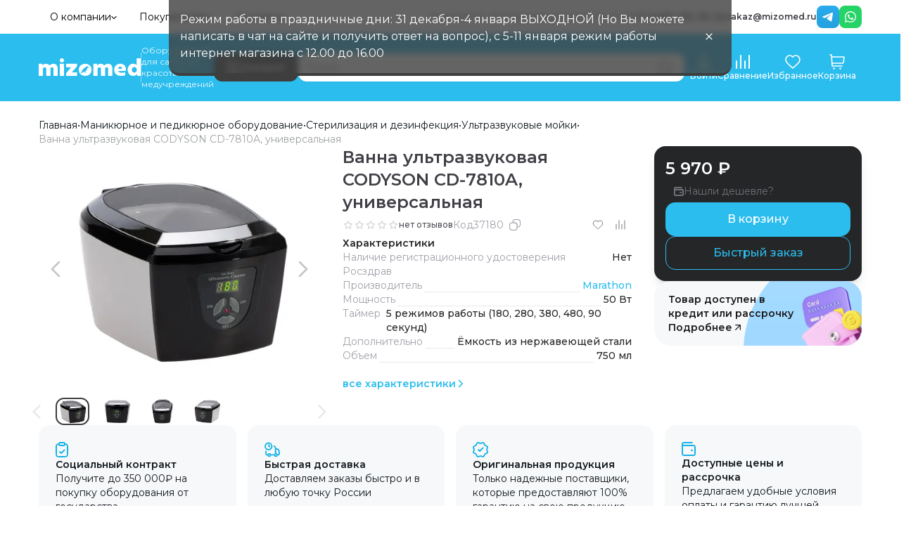

--- FILE ---
content_type: text/html; charset=utf-8
request_url: https://mizomed.ru/catalog/ultrazvukovye-moyki/vanna-ultrazvukovaya-codyson-cd-7810a-universalnaya/
body_size: 312151
content:
<!DOCTYPE html><html lang="ru"><head><meta charSet="utf-8"/><meta name="viewport" content="width=device-width, initial-scale=1, maximum-scale=1"/><link rel="stylesheet" href="/_next/static/css/1c0b3d6f1b677ba4.css" data-precedence="next"/><link rel="stylesheet" href="/_next/static/css/7483bf5039b7fd49.css" data-precedence="next"/><link rel="stylesheet" href="/_next/static/css/51d1fe2d8000c1d0.css" data-precedence="next"/><link rel="stylesheet" href="/_next/static/css/d25551f84f1a5dba.css" data-precedence="next"/><link rel="preload" as="script" fetchPriority="low" href="/_next/static/chunks/webpack-2c8b8014a45502ec.js"/><script src="/_next/static/chunks/fd9d1056-b3144815d58d731c.js" async=""></script><script src="/_next/static/chunks/7023-575e014aff159282.js" async=""></script><script src="/_next/static/chunks/main-app-55bbd77d79f9187f.js" async=""></script><script src="/_next/static/chunks/5013-f5056214657d1fde.js" async=""></script><script src="/_next/static/chunks/1497-5dfd445f6865442a.js" async=""></script><script src="/_next/static/chunks/231-a5d82433630f3559.js" async=""></script><script src="/_next/static/chunks/8284-e1fd64318c50e293.js" async=""></script><script src="/_next/static/chunks/8173-67ecb15e76d057f7.js" async=""></script><script src="/_next/static/chunks/850-59ea743b0ead95fc.js" async=""></script><script src="/_next/static/chunks/5058-bf2ad49485ebe07c.js" async=""></script><script src="/_next/static/chunks/4063-51a6234e28a44fcc.js" async=""></script><script src="/_next/static/chunks/app/error-9124cc8cb46ed520.js" async=""></script><script src="/_next/static/chunks/9765-2591a004b383a5fd.js" async=""></script><script src="/_next/static/chunks/app/(primary)/(routing)/catalog/%5Bsection_code%5D/%5Bprod_code%5D/not-found-c785c43f0dc0a087.js" async=""></script><script src="/_next/static/chunks/4195-8bc9ac2462b24831.js" async=""></script><script src="/_next/static/chunks/737-798cc6e3008b54ba.js" async=""></script><script src="/_next/static/chunks/2635-3dbf342d2832dc73.js" async=""></script><script src="/_next/static/chunks/8068-6e126faeee66c710.js" async=""></script><script src="/_next/static/chunks/9343-de6e2da465c39486.js" async=""></script><script src="/_next/static/chunks/2601-d225767fc1141a33.js" async=""></script><script src="/_next/static/chunks/9927-84f07d4bd68f0156.js" async=""></script><script src="/_next/static/chunks/5009-8c8abb79fb864253.js" async=""></script><script src="/_next/static/chunks/2605-3b6c6f0a4e9ecf09.js" async=""></script><script src="/_next/static/chunks/428-f5171f1e35a956df.js" async=""></script><script src="/_next/static/chunks/9811-9fb2757a48978128.js" async=""></script><script src="/_next/static/chunks/4474-73578b423a601a3b.js" async=""></script><script src="/_next/static/chunks/8320-f90d8926427bd5a0.js" async=""></script><script src="/_next/static/chunks/1677-b507f7ba2d581b39.js" async=""></script><script src="/_next/static/chunks/1239-dcb25aac82c6b95c.js" async=""></script><script src="/_next/static/chunks/5834-f39f4e97532a0cd9.js" async=""></script><script src="/_next/static/chunks/5327-de4b80706dc20968.js" async=""></script><script src="/_next/static/chunks/4990-950552237e74f0d0.js" async=""></script><script src="/_next/static/chunks/569-877ffff21a65d4e6.js" async=""></script><script src="/_next/static/chunks/app/(primary)/layout-36e0ad33cafe6a4b.js" async=""></script><script src="/_next/static/chunks/app/(primary)/error-3c2ef7ff3757cb6b.js" async=""></script><script src="/_next/static/chunks/2728-d0aca8584879bc93.js" async=""></script><script src="/_next/static/chunks/2127-4929219def4c2a50.js" async=""></script><script src="/_next/static/chunks/6914-553d52cf3f0f703b.js" async=""></script><script src="/_next/static/chunks/176-3440f134c92764c7.js" async=""></script><script src="/_next/static/chunks/25-a56b783a3fae129d.js" async=""></script><script src="/_next/static/chunks/8357-24068bdbc28b1dc8.js" async=""></script><script src="/_next/static/chunks/765-9484ca4a6e2c2a4e.js" async=""></script><script src="/_next/static/chunks/app/(primary)/(routing)/catalog/%5Bsection_code%5D/%5Bprod_code%5D/page-c6e50fdf35fc70b3.js" async=""></script><link rel="preload" href="https://telegram.org/js/telegram-web-app.js" as="script"/><link rel="preload" href="https://www.googletagmanager.com/gtm.js?id=G-9PE311F5HC" as="script"/><link rel="preconnect" href="https://api.searchbooster.net" crossorigin="use-credentials"/><link rel="preconnect" href="https://cdn2.searchbooster.net" crossorigin="use-credentials"/><link rel="preconnect" href="https://api4.searchbooster.io" crossorigin="use-credentials"/><link rel="preconnect" href="https://cdn.searchbooster.io" crossorigin="use-credentials"/><link rel="preconnect" href="https://cdn.diginetica.net/"/><link rel="preconnect" href="https://tracking.diginetica.net/"/><link rel="preconnect" href="https://tracking-app.diginetica.net/"/><meta name="theme-color" content="#2bbdee"/><meta name="color-scheme" content="light"/><title>Ванна ультразвуковая CODYSON CD-7810A, универсальная купить по цене 5 970 руб. в Москве с доставкой по всей России</title><meta name="description" content="Ванна ультразвуковая CODYSON CD-7810A, универсальная купить по цене 5 970 руб. в Москве с доставкой по всей России в интернет-магазине Мизомед.  Смотрите описание и характеристики на сайте.  ✔ Сертифицированный товар с гарантией качества.  ⛟ Быстрая доставка.  ☎ Звоните сейчас +7 (495) 135-35-32"/><meta name="keywords" content="ванна ультразвуковая codyson cd-7810a, универсальная"/><link rel="canonical" href="https://mizomed.ru/catalog/ultrazvukovye-moyki/vanna-ultrazvukovaya-codyson-cd-7810a-universalnaya/"/><meta property="og:title" content="Ванна ультразвуковая CODYSON CD-7810A, универсальная купить по цене 5 970 руб. в Москве с доставкой по всей России"/><meta property="og:description" content="Ванна ультразвуковая CODYSON CD-7810A, универсальная купить по цене 5 970 руб. в Москве с доставкой по всей России в интернет-магазине Мизомед.  Смотрите описание и характеристики на сайте.  ✔ Сертифицированный товар с гарантией качества.  ⛟ Быстрая доставка.  ☎ Звоните сейчас +7 (495) 135-35-32"/><meta property="og:url" content="https://mizomed.ru/catalog/ultrazvukovye-moyki/vanna-ultrazvukovaya-codyson-cd-7810a-universalnaya/"/><meta property="og:site_name" content="Mizomed.ru"/><meta property="og:image" content="https://mizomed.ru/upload/iblock/0d5/xok835gp772prr72o0xdn0lrxkcu09fp/a1d78ad0c8cc0d698e18467eaa466aa0.webp"/><meta property="og:type" content="website"/><meta name="twitter:card" content="summary_large_image"/><meta name="twitter:title" content="Ванна ультразвуковая CODYSON CD-7810A, универсальная купить по цене 5 970 руб. в Москве с доставкой по всей России"/><meta name="twitter:description" content="Ванна ультразвуковая CODYSON CD-7810A, универсальная купить по цене 5 970 руб. в Москве с доставкой по всей России в интернет-магазине Мизомед.  Смотрите описание и характеристики на сайте.  ✔ Сертифицированный товар с гарантией качества.  ⛟ Быстрая доставка.  ☎ Звоните сейчас +7 (495) 135-35-32"/><meta name="twitter:image" content="https://mizomed.ru/upload/iblock/0d5/xok835gp772prr72o0xdn0lrxkcu09fp/a1d78ad0c8cc0d698e18467eaa466aa0.webp"/><link rel="icon" href="/favicon.ico" type="image/x-icon" sizes="16x16"/><meta name="next-size-adjust"/><script>(self.__next_s=self.__next_s||[]).push(["https://telegram.org/js/telegram-web-app.js",{"id":"tg-web-app-script"}])</script><script src="/_next/static/chunks/polyfills-78c92fac7aa8fdd8.js" noModule=""></script></head><body data-region="moscow" class="__className_0c0859 __variable_0c0859 bg-body"><!--$--><!--/$--><!--$--><!--/$--><div data-overlay-container="true"><div class="grid min-h-[100vh] grid-rows-layout"><script type="application/ld+json">{"@context":"http://schema.org","@type":"Organization","name":"ООО \"Мизомела\"","address":{"@type":"PostalAddress","streetAddress":"Маленковская улица, дом 30","addressLocality":"г. Москва","postalCode":"107113"},"telephone":"+7 (495) 135-35-32","email":"zakaz@mizomed.ru"}</script><!--$--><!--/$--><!--$--><!--$--><!--/$--><!--$--><!--/$--><!--/$--><!--$--><!--/$--><header class="flex flex-col items-stretch"><div class="z-50 bg-primary"><div class="bg-white"><div class="container hidden lg:block"><div class="flex flex-row items-center justify-between border-b-white border-opacity-20 py-1"><div class="flex flex-row items-center gap-3 text-small font-medium text-default-700"><button class="group relative justify-center box-border appearance-none select-none whitespace-nowrap font-normal overflow-hidden tap-highlight-transparent data-[pressed=true]:scale-[0.97] outline-none data-[focus-visible=true]:z-10 data-[focus-visible=true]:outline-2 data-[focus-visible=true]:outline-focus data-[focus-visible=true]:outline-offset-2 px-4 min-w-20 h-10 text-small gap-2 rounded-medium [&amp;&gt;svg]:max-w-[theme(spacing.8)] transition-transform-colors-opacity motion-reduce:transition-none bg-transparent text-default-foreground data-[hover=true]:bg-default/40 z-10 aria-expanded:scale-[0.97] aria-expanded:opacity-70 subpixel-antialiased flex items-center" type="button" data-slot="trigger" id="react-aria-:R56rdjta:" aria-haspopup="true" aria-expanded="false"><span>О компании</span> <svg xmlns="http://www.w3.org/2000/svg" width="14" height="23" fill="none" class="mt-0.5 h-2 w-2 rotate-90" viewBox="0 0 14 23"><path stroke="currentColor" stroke-linecap="round" stroke-linejoin="round" stroke-width="3" d="m2.5 2.5 9 9-9 9"></path></svg></button><button class="group relative justify-center box-border appearance-none select-none whitespace-nowrap font-normal overflow-hidden tap-highlight-transparent data-[pressed=true]:scale-[0.97] outline-none data-[focus-visible=true]:z-10 data-[focus-visible=true]:outline-2 data-[focus-visible=true]:outline-focus data-[focus-visible=true]:outline-offset-2 px-4 min-w-20 h-10 text-small gap-2 rounded-medium [&amp;&gt;svg]:max-w-[theme(spacing.8)] transition-transform-colors-opacity motion-reduce:transition-none bg-transparent text-default-foreground data-[hover=true]:bg-default/40 z-10 aria-expanded:scale-[0.97] aria-expanded:opacity-70 subpixel-antialiased flex items-center" type="button" data-slot="trigger" id="react-aria-:R96rdjta:" aria-haspopup="true" aria-expanded="false"><span>Покупателям</span> <svg xmlns="http://www.w3.org/2000/svg" width="14" height="23" fill="none" class="mt-0.5 h-2 w-2 rotate-90" viewBox="0 0 14 23"><path stroke="currentColor" stroke-linecap="round" stroke-linejoin="round" stroke-width="3" d="m2.5 2.5 9 9-9 9"></path></svg></button><a class="ml-4" href="/contacts/">Контакты</a></div><div class="flex items-center gap-4"><div class="text-[12px] font-medium text-white !text-default-500"><div class="flex flex-wrap justify-center gap-1"><div class="flex flex-wrap gap-1"><div class="flex gap-1 whitespace-nowrap"><span>Будни</span><span class="opacity-50"> </span><span>09:00</span><span class="opacity-50">-</span><span>20:00</span></div><span class="opacity-50">|</span></div><div class="flex flex-wrap gap-1"><div class="flex gap-1 whitespace-nowrap"><span>Выходные дни</span><span class="opacity-50"> </span><span>10:00</span><span class="opacity-50">-</span><span>17:00</span></div></div></div></div><div class="flex items-center gap-4 text-sm font-semibold text-default-700"><a target="_blank" href="tel:74951353532">+7 (495) 135-35-32</a><a target="_blank" class="text-xs" href="mailto:zakaz@mizomed.ru">zakaz@mizomed.ru</a><div></div></div><div class="hide-when-search flex flex-row items-center gap-2"><a class="cursor-pointer" href="https://t.me/Mizomedbot"><div class=""><svg xmlns="http://www.w3.org/2000/svg" width="32" height="32" fill="none" viewBox="0 0 32 32" class=""><rect width="32" height="32" fill="url(#telegram_solid_svg__a)" rx="8"></rect><path fill="#fff" d="M9.031 15.352q6.04-2.632 8.055-3.47c3.836-1.595 4.633-1.873 5.152-1.882.115-.002.37.027.536.16.14.114.178.267.196.375s.042.352.023.544c-.207 2.184-1.107 7.484-1.564 9.93-.194 1.035-.575 1.382-.944 1.416-.803.074-1.412-.53-2.188-1.04-1.216-.796-1.903-1.292-3.083-2.07-1.364-.899-.48-1.393.298-2.2.203-.211 3.737-3.425 3.805-3.717.009-.037.017-.172-.064-.244-.08-.072-.2-.047-.286-.028q-.183.042-5.826 3.85-.826.57-1.498.554c-.493-.01-1.442-.279-2.147-.508-.865-.281-1.552-.43-1.492-.907q.045-.374 1.027-.763"></path><defs><linearGradient id="telegram_solid_svg__a" x1="16" x2="16" y1="44.267" y2="0" gradientUnits="userSpaceOnUse"><stop stop-color="#229ED9"></stop><stop offset="1" stop-color="#2AABEE"></stop></linearGradient></defs></svg></div></a><a class="cursor-pointer" href="https://wa.me/74951353532"><div class=""><svg xmlns="http://www.w3.org/2000/svg" width="32" height="32" fill="none" viewBox="0 0 32 32" class=""><rect width="32" height="32" fill="#25D366" rx="8"></rect><path fill="#fff" fill-rule="evenodd" d="M21.6 10.3C20.1 8.8 18.1 8 16 8c-4.4 0-8 3.6-8 8 0 1.4.4 2.8 1.1 4L8 24l4.2-1.1c1.2.6 2.5 1 3.8 1 4.4 0 8-3.6 8-8 0-2.1-.9-4.1-2.4-5.6M16 22.6c-1.2 0-2.4-.3-3.4-.9l-.2-.1-2.5.7.7-2.4-.2-.3c-.7-1.1-1-2.3-1-3.5 0-3.6 3-6.6 6.6-6.6 1.8 0 3.4.7 4.7 1.9 1.3 1.3 1.9 2.9 1.9 4.7 0 3.5-2.9 6.5-6.6 6.5m3.6-5c-.2-.1-1.2-.6-1.4-.6-.2-.1-.3-.1-.4.1s-.5.6-.6.8c-.1.1-.2.1-.4.1-.2-.1-.8-.3-1.6-1-.6-.5-1-1.2-1.1-1.4s0-.3.1-.4l.3-.3c.1-.1.1-.2.2-.3s0-.2 0-.3-.4-1.1-.6-1.5c-.1-.3-.3-.3-.4-.3h-.4c-.1 0-.3 0-.5.2s-.7.7-.7 1.7.7 1.9.8 2.1c.1.1 1.4 2.2 3.4 3 1.7.7 2 .5 2.4.5s1.2-.5 1.3-.9c.2-.5.2-.9.1-.9-.1-.5-.3-.5-.5-.6" clip-rule="evenodd"></path></svg></div></a></div></div></div></div></div></div><div class="sticky-outer-wrapper z-50 hidden lg:block"><div class="sticky-inner-wrapper" style="position:relative;top:0px"><div><div class="bg-primary"><div id="sticky-header" class="container hidden flex-row items-center gap-[1em] fill-white py-4 lg:flex"><a title="Mizomed.ru" href="/"><svg xmlns="http://www.w3.org/2000/svg" width="145" height="26" fill="none" viewBox="0 0 145 26" class="text-white"><path fill="currentColor" fill-rule="evenodd" d="M36 2.86q0 1.444-.866 2.183-.835.707-2.134.707-1.3 0-2.165-.707Q30 4.305 30 2.86q0-1.414.866-2.122Q31.732 0 33 0q1.299 0 2.134.738Q36 1.445 36 2.86M36 25V7.75h-6V25zM139.229 0H145v24.962h-5.092v-2.675q-.679 1.152-2.104 1.933-1.392.78-3.429.78-1.968 0-3.53-.746-1.561-.747-2.478-2.001a9.5 9.5 0 0 1-1.392-2.747 10.5 10.5 0 0 1-.475-3.155q0-1.628.475-3.12a9.4 9.4 0 0 1 1.392-2.781q.917-1.255 2.478-2.001t3.53-.746q3.09 0 4.854 1.831zm0 14.486q-.406-.848-1.29-1.424a3.44 3.44 0 0 0-2.002-.611q-1.698 0-2.614 1.153-.882 1.154-.883 2.747 0 1.595.883 2.748.916 1.152 2.614 1.153 1.12 0 2.002-.577.883-.61 1.29-1.458zm-31.979 1.889q0-2.266.814-3.991.813-1.76 2.136-2.706a9.8 9.8 0 0 1 2.746-1.454 9 9 0 0 1 2.848-.474q2.034 0 3.627.609 1.594.609 2.509 1.623a8 8 0 0 1 1.526 2.368q.576 1.32.542 2.807 0 1.454-.271 2.943h-10.646q.916 2.503 5.188 2.503 2.61 0 4.678-.778v4.262q-2.577.913-6.035.913-4.17 0-6.916-2.266-2.746-2.3-2.746-6.359m11.222-1.725q.17-.811-.441-1.759-.576-.98-2.102-.98-1.22 0-2.068.743-.847.745-.847 1.996zM77.75 25h5.961V14.267q1.158-1.464 2.805-1.464.842 0 1.368.523.56.522.56 1.463V25h5.962V13.883q1.087-1.08 2.454-1.08.842 0 1.368.523.561.522.561 1.463V25h5.961V14.267q0-1.046-.281-2.056a8.1 8.1 0 0 0-.911-2.091q-.632-1.08-1.929-1.708-1.297-.662-3.086-.662-2.875 0-5.364 2.3-1.614-2.3-4.98-2.3a6.76 6.76 0 0 0-3.05.697q-1.368.697-2.14 1.603v-2.3H77.75zM57 16.375q0 4.127 2.602 6.393Q62.24 25 66.125 25t6.489-2.232q2.636-2.267 2.636-6.393t-2.636-6.359q-2.602-2.265-6.489-2.266t-6.523 2.266Q57 12.248 57 16.375m9.436-3.638-.004.004c-.094.08-.148.135-.198.186s-.098.098-.179.164c-.056.05-.109.09-.16.128l-.115.091a7 7 0 0 1-.66.435l-.026.015-.053.032c-.344.212-.611.407-.757.513h-.001l-.098.07-.004.004c-.132.104-.39.307-.662.58-.29.293-.464.526-.797.994-.16.219-.638.876-1.015 1.591a9 9 0 0 0-.377.759c-.037.066-.062.125-.084.175l-.032.073a4 4 0 0 0-.13.336l-.06.191c-.036.11-.056.174-.056.203 0 .015 0 .045-.03.088-.086.131-.738 1.095-.941 1.343a1 1 0 0 0-.15.226.559.559 0 0 1-.054.089l-.005.006c-.02.03-.038.054-.038.088 0 .014 0 .059.014.073.026.012.05.003.083-.008l.019-.006a.6.6 0 0 0 .16-.103.6.6 0 0 0 .086-.059c.012.012-.012.067-.057.173l-.02.047-.024.058c-.043.102-.058.16-.029.19.015.014.044.014.072.014a.26.26 0 0 0 .16-.058c.072-.044.117-.073.203-.146.03-.03.056-.052.082-.075q.036-.03.077-.07.061-.054.089-.088c.023-.025.034-.038.041-.03.018 0 .015.025.01.072-.004.034-.01.078-.01.133v.088c0 .057 0 .072.015.087q.035.015.073.014a.13.13 0 0 0 .101-.044c.16-.115.203-.175.203-.175.028-.037.08-.093.164-.182l.17-.183.231-.233a3 3 0 0 1 .204-.22l.044-.048.059-.064c.082-.089.084-.09.128-.136.058-.057.094-.09.128-.12.035-.032.068-.061.119-.113.036-.042.054-.067.067-.083a.2.2 0 0 1 .049-.049c.054-.046.109-.057.189-.073.047-.01.103-.02.173-.043.05-.015.077-.024.101-.033.048-.018.084-.03.247-.07l.348-.087c.116-.044.247-.073.247-.073l.144-.058s.073-.059.101-.059c.059 0 .131.03.218.073q.022.023.348.131l.105.039c.06.022.122.046.184.064.044 0 .088.015.146.044q.076.045.13.116a.7.7 0 0 1 .093.197l.008.023c.022.042.033.07.042.094s.016.043.031.066q.017.026.033.041.024.024.025.046c0 .02-.006.033-.022.068l-.001.001-.047.109a1 1 0 0 1-.075.159l-.017.03-.01.018H65.2a.4.4 0 0 1-.044.068.2.2 0 0 1-.174.044h-.044c-.014 0 .029.045.072.073h.006l.013.002.01.002c.022.004.055.01.132.01h.101a.4.4 0 0 1 .072.022c.018.008.036.015.072.023.015 0 .102 0 .218-.015.016 0 .023-.005.034-.011q.012-.009.038-.019a.1.1 0 0 1 .022-.014q.012-.004.022-.014.009-.012.007-.022-.002-.011.008-.023h.043c.048 0 .085-.03.13-.064l.012-.01.017-.013c.019-.009.031-.024.045-.042l.027-.03c.015-.015.03-.06.045-.176a.5.5 0 0 0 0-.205.1.1 0 0 1-.015-.026c-.008-.018-.018-.042-.043-.076a1 1 0 0 0-.108-.129c-.022-.023-.043-.045-.066-.075a1.2 1.2 0 0 1-.153-.2v-.001l-.01-.017-.011-.016-.026-.04c-.043-.066-.073-.113-.134-.15l-.019-.012a.23.23 0 0 0-.097-.046l-.082-.03c-.109-.039-.175-.063-.223-.087l-.079-.03a5 5 0 0 1-.268-.101c-.043-.015-.087-.044-.087-.058 0-.009.013-.012.038-.02a1 1 0 0 0 .078-.025c.103-.034.162-.06.216-.082l.045-.02.05-.03.11.001c.005 0 .023.027.049.065.036.055.088.132.139.184a.5.5 0 0 0 .174.146q.09.04.188.043c.136.01.256.006.345.003l.09-.003c.16-.014.26-.014.435-.014.165 0 .245.003.291.005.052.002.062.003.1-.005q.005 0 .016-.002c.025-.003.07-.01.114.002l.028.01c.035.014.088.032.132.077.036.028.044.054.062.112.011.035.026.083.054.151.019.063.035.101.047.13.016.04.025.062.025.103 0 .045 0 .103-.043.176-.02.03-.053.053-.077.07q-.016.01-.024.018c-.01.01-.026.012-.073.022l-.101.021-.018.004-.012.002-.016.003c-.04.007-.056.01-.056.02-.014.044.072.161.174.161q.029 0 .055-.006a.4.4 0 0 1 .075-.008.1.1 0 0 1 .032.008c.013.005.03.013.07.02.072.03.117.03.16.03q.06-.015.115-.044c.043-.014.087-.045.102-.087 0-.03 0-.045.014-.059a.1.1 0 0 1 .021.007q.011.007.023.007c.058.015.102-.028.13-.058a.3.3 0 0 0 .102-.146c.014-.015.043-.088.043-.204 0-.044 0-.103-.015-.16a.44.44 0 0 0-.101-.16 4 4 0 0 1-.174-.22l-.145-.146-.037-.031c-.047-.04-.075-.063-.122-.086-.072-.029-.13-.029-.203-.029h-.377c-.043 0-.174 0-.435-.015l-.197-.011-.078-.003h-.406c-.102 0-.145 0-.16-.03-.007-.022.022-.06.057-.106.034-.046.073-.098.088-.15 0 0 .015-.036.044-.065l.017-.055c0-.015.012-.018.012-.018a.4.4 0 0 0 .101-.041q.035-.02.073-.032.382-.163.724-.394l.056-.038.03-.021c.14-.095.322-.217.523-.408l.021-.021c.07-.072.166-.168.284-.3.114-.15.192-.272.263-.381l.055-.087c.117-.19.174-.32.189-.365.028-.056.044-.106.056-.143l.016-.047c.131-.394.377-1.05.479-1.3.16-.422.275-.67.406-.904a3 3 0 0 1 .217-.35c.134-.184.258-.306.328-.375l.035-.034c.116-.116.188-.175.26-.205.144-.057.272-.043.527-.015h.01l.1.017c.137.021.273.042.436.1.217.073.377.176.42.205.145.103.261.19.261.19l.06.05c.044.037.087.074.157.125l.073.045c.058.042.072.042.087.042.029-.014.043-.073.043-.087.016-.073 0-.117-.043-.205-.041-.083-.083-.14-.125-.197l-.005-.007-.024-.036-.038-.06c-.048-.072-.077-.116-.098-.137-.06-.073-.11-.116-.184-.178l-.048-.04-.052-.047c-.072-.063-.126-.11-.208-.159a1.7 1.7 0 0 0-.334-.175 3 3 0 0 0-.507-.204l-.02-.007-.014-.006a.15.15 0 0 0-.067-.016l-.029.004c-.012.002-.021.005-.03-.004-.043-.015-.043-.059-.043-.073-.014-.117-.334-.336-.334-.336a2.2 2.2 0 0 0-.652-.336 1.7 1.7 0 0 0-.955-.062c-.07.012-.165.028-.277.063a2.4 2.4 0 0 0-.43.172l-.004.002c-.085.037-.16.084-.292.166l-.346.213v.001c-.232.16-.376.305-.649.58M54.5 7.75H39v5.04h6.98L39 21.43v3.6h15.5v-5.04h-7.446l7.446-8.64zM0 25h5.961V14.267q1.157-1.464 2.805-1.464.841 0 1.368.523.56.522.56 1.463V25h5.962V13.883q1.087-1.08 2.454-1.08.842 0 1.368.523.561.522.561 1.463V25H27V14.267q0-1.046-.28-2.056a8.1 8.1 0 0 0-.912-2.091q-.631-1.08-1.929-1.708-1.297-.662-3.085-.662-2.876 0-5.365 2.3-1.613-2.3-4.98-2.3a6.76 6.76 0 0 0-3.05.697q-1.368.697-2.14 1.603v-2.3H0z" clip-rule="evenodd"></path></svg></a><div class="h-[42px] border-l-1 border-white opacity-50"></div><div class="max-w-[124px] text-xs font-normal text-white opacity-90">Оборудование для салонов красоты и медучреждений</div><div><button class="z-0 group relative inline-flex items-center justify-center box-border appearance-none select-none whitespace-nowrap subpixel-antialiased overflow-hidden tap-highlight-transparent data-[pressed=true]:scale-[0.97] outline-none data-[focus-visible=true]:z-10 data-[focus-visible=true]:outline-2 data-[focus-visible=true]:outline-focus data-[focus-visible=true]:outline-offset-2 px-4 min-w-20 h-10 text-small gap-2 rounded-medium [&amp;&gt;svg]:max-w-[theme(spacing.8)] transition-transform-colors-opacity motion-reduce:transition-none text-secondary-foreground data-[hover=true]:opacity-hover bg-dark font-semibold" type="button"><svg xmlns="http://www.w3.org/2000/svg" width="25" height="24"><path fill-rule="evenodd" d="M18.035 2.75a.75.75 0 0 1 .75.75v2.25h2.25a.75.75 0 0 1 0 1.5h-2.25V9.5a.75.75 0 0 1-1.5 0V7.25h-2.25a.75.75 0 1 1 0-1.5h2.25V3.5a.75.75 0 0 1 .75-.75M6.983 1.75h.104c.899 0 1.648 0 2.243.08.627.084 1.194.27 1.65.725.455.456.64 1.023.725 1.65.08.595.08 1.345.08 2.243v.104c0 .898 0 1.648-.08 2.242-.084.628-.27 1.195-.725 1.65-.456.456-1.023.642-1.65.726-.595.08-1.344.08-2.243.08h-.104c-.898 0-1.648 0-2.242-.08-.628-.084-1.195-.27-1.65-.726-.456-.455-.642-1.022-.726-1.65-.08-.594-.08-1.344-.08-2.242v-.104c0-.898 0-1.648.08-2.242.084-.628.27-1.195.726-1.65.455-.456 1.022-.642 1.65-.726.594-.08 1.344-.08 2.242-.08M4.941 3.317c-.462.062-.66.169-.79.3s-.237.327-.3.788c-.064.483-.066 1.131-.066 2.095s.002 1.612.067 2.095c.062.461.169.659.3.789s.327.237.789.3c.483.064 1.13.066 2.094.066s1.612-.002 2.095-.067c.461-.062.659-.169.789-.3s.238-.327.3-.788c.065-.483.066-1.131.066-2.095s-.001-1.612-.066-2.095c-.062-.461-.17-.659-.3-.789s-.328-.237-.79-.3C8.648 3.253 8 3.25 7.036 3.25s-1.611.002-2.094.067M17.983 12.75h.104c.899 0 1.648 0 2.243.08.627.084 1.194.27 1.65.726s.64 1.022.725 1.65c.08.594.08 1.343.08 2.242v.104c0 .899 0 1.648-.08 2.242-.084.628-.27 1.195-.725 1.65-.456.456-1.023.642-1.65.726-.595.08-1.344.08-2.243.08h-.104c-.898 0-1.648 0-2.242-.08-.628-.084-1.195-.27-1.65-.726-.456-.455-.641-1.022-.726-1.65-.08-.594-.08-1.343-.08-2.242v-.104c0-.899 0-1.648.08-2.242.085-.628.27-1.195.726-1.65.455-.456 1.022-.642 1.65-.726.595-.08 1.344-.08 2.242-.08m-2.042 1.566c-.462.063-.66.17-.79.3s-.237.328-.3.79c-.064.482-.066 1.13-.066 2.094s.002 1.612.067 2.095c.062.461.169.659.3.789s.327.237.789.3c.483.064 1.13.066 2.094.066s1.612-.002 2.095-.067c.461-.062.659-.169.789-.3s.238-.327.3-.788c.065-.483.066-1.131.066-2.095s-.001-1.612-.066-2.095c-.062-.461-.17-.659-.3-.789s-.328-.237-.79-.3c-.482-.064-1.13-.066-2.094-.066s-1.611.002-2.094.066M6.983 12.75h.104c.899 0 1.648 0 2.243.08.627.084 1.194.27 1.65.726s.64 1.022.725 1.65c.08.594.08 1.343.08 2.242v.104c0 .899 0 1.648-.08 2.242-.084.628-.27 1.195-.725 1.65-.456.456-1.023.642-1.65.726-.595.08-1.344.08-2.243.08h-.104c-.898 0-1.648 0-2.242-.08-.628-.084-1.195-.27-1.65-.726-.456-.455-.642-1.022-.726-1.65-.08-.594-.08-1.343-.08-2.242v-.104c0-.899 0-1.648.08-2.242.084-.628.27-1.195.726-1.65.455-.456 1.022-.642 1.65-.726.594-.08 1.344-.08 2.242-.08m-2.042 1.566c-.462.063-.66.17-.79.3s-.237.328-.3.79c-.064.482-.066 1.13-.066 2.094s.002 1.612.067 2.095c.062.461.169.659.3.789s.327.237.789.3c.483.064 1.13.066 2.094.066s1.612-.002 2.095-.067c.461-.062.659-.169.789-.3s.238-.327.3-.788c.065-.483.066-1.131.066-2.095s-.001-1.612-.066-2.095c-.062-.461-.17-.659-.3-.789s-.328-.237-.79-.3c-.482-.064-1.13-.066-2.094-.066s-1.611.002-2.094.066" clip-rule="evenodd"></path></svg>Каталог</button></div><div class="w-full transition-all duration-250"><div class="z-20 relative"><div class="group flex flex-col w-full group relative justify-end data-[has-label=true]:mt-[calc(theme(fontSize.small)_+_10px)] search-popup !transition-all" data-slot="base" data-filled="true" data-filled-within="true" data-has-value="true"><div data-slot="main-wrapper" class="h-full flex flex-col"><div data-slot="input-wrapper" class="relative w-full inline-flex tap-highlight-transparent flex-row items-center shadow-sm px-3 gap-3 data-[hover=true]:bg-default-200 group-data-[focus=true]:bg-default-100 h-10 min-h-10 rounded-medium transition-background motion-reduce:transition-none !duration-150 outline-none group-data-[focus-visible=true]:z-10 group-data-[focus-visible=true]:ring-2 group-data-[focus-visible=true]:ring-focus group-data-[focus-visible=true]:ring-offset-2 group-data-[focus-visible=true]:ring-offset-background !transition-all duration-250 bg-white z-10" style="cursor:text"><div data-slot="inner-wrapper" class="inline-flex w-full items-center h-full box-border"><input data-slot="input" data-has-end-content="true" class="w-full font-normal bg-transparent !outline-none placeholder:text-foreground-500 focus-visible:outline-none data-[has-start-content=true]:ps-1.5 data-[has-end-content=true]:pe-1.5 text-small group-data-[has-value=true]:text-default-foreground h-full !transition-all" aria-label="Поиск" type="search" autoComplete="off" placeholder="Поиск" id="react-aria-:R6lardjta:" aria-describedby="react-aria-:R6lardjtaH3: react-aria-:R6lardjtaH4:" value=""/><svg xmlns="http://www.w3.org/2000/svg" width="24" height="24" fill="none" class="pointer-events-none absolute right-4 text-default-400"><path stroke="currentColor" stroke-linecap="round" stroke-linejoin="round" stroke-width="2" d="m21 21-3.5-3.5m2.5-6a8.5 8.5 0 1 1-17 0 8.5 8.5 0 0 1 17 0"></path></svg></div></div></div></div><div class="absolute flex max-h-0 w-full -translate-y-4 flex-col gap-2 overflow-auto rounded-xl rounded-t-none bg-white px-4 shadow-xl transition-all duration-250"></div></div></div><div class="hide-when-search flex flex-row items-center gap-2 text-white"><div class="md:text-md mx-2 flex items-center justify-evenly gap-3 text-xs"><a class="relative flex min-w-[45px] flex-col items-center font-medium lg:min-w-min" href="/personal/"><div class="relative inline-flex shrink-0"><svg xmlns="http://www.w3.org/2000/svg" width="24" height="24" fill="none" class="min-h-6"><path stroke="currentColor" stroke-linecap="round" stroke-linejoin="round" stroke-width="1.6" d="M12 15c-3.17 0-5.99 1.53-7.784 3.906-.387.511-.58.767-.574 1.112.005.267.173.604.383.769.272.213.648.213 1.402.213h13.145c.754 0 1.13 0 1.402-.213.21-.165.378-.502.383-.769.006-.345-.187-.6-.573-1.112C17.989 16.531 15.17 15 12 15M12 12a4.5 4.5 0 1 0 0-9 4.5 4.5 0 0 0 0 9"></path></svg><span class="flex z-10 flex-wrap absolute box-border rounded-full whitespace-nowrap place-content-center origin-center items-center select-none font-regular scale-100 opacity-100 subpixel-antialiased data-[invisible=true]:scale-0 data-[invisible=true]:opacity-0 text-small px-0 border-background text-primary-foreground w-5 h-5 min-w-5 min-h-5 top-[10%] right-[10%] translate-x-1/2 -translate-y-1/2 bg-dark border-0" data-invisible="true">0</span></div><div class="relative flex justify-center text-[2.5vw] font-medium sm:text-xs break-all md:break-normal">Войти</div></a><a class="relative flex min-w-[45px] flex-col items-center font-medium lg:min-w-min" href="/personal/compare/"><div class="relative inline-flex shrink-0"><svg xmlns="http://www.w3.org/2000/svg" width="24" height="24" fill="none" class="min-h-6"><path stroke="currentColor" stroke-linecap="round" stroke-linejoin="round" stroke-width="2" d="M3 11v10m12-10v10M9 3v18M21 3v18"></path></svg><span class="flex z-10 flex-wrap absolute box-border rounded-full whitespace-nowrap place-content-center origin-center items-center select-none font-regular scale-100 opacity-100 subpixel-antialiased data-[invisible=true]:scale-0 data-[invisible=true]:opacity-0 text-small px-0 border-background text-primary-foreground w-5 h-5 min-w-5 min-h-5 top-[10%] right-[10%] translate-x-1/2 -translate-y-1/2 bg-dark border-0" data-invisible="true">0</span></div><div class="relative flex justify-center text-[2.5vw] font-medium sm:text-xs">Сравнение</div></a><a class="relative flex min-w-[45px] flex-col items-center font-medium lg:min-w-min" href="/catalog/favorite/"><div class="relative inline-flex shrink-0"><svg xmlns="http://www.w3.org/2000/svg" width="24" height="24" fill="none" class="min-h-6"><path stroke="currentColor" stroke-linecap="round" stroke-linejoin="round" stroke-width="1.6" d="M11.993 5.136c-2-2.338-5.333-2.966-7.839-.826-2.505 2.14-2.857 5.719-.89 8.25 1.636 2.105 6.586 6.544 8.208 7.98.181.162.272.242.378.274a.5.5 0 0 0 .286 0c.106-.032.197-.112.378-.273 1.622-1.437 6.572-5.876 8.208-7.98 1.967-2.532 1.657-6.133-.89-8.251-2.549-2.118-5.84-1.512-7.84.826" clip-rule="evenodd"></path></svg><span class="flex z-10 flex-wrap absolute box-border rounded-full whitespace-nowrap place-content-center origin-center items-center select-none font-regular scale-100 opacity-100 subpixel-antialiased data-[invisible=true]:scale-0 data-[invisible=true]:opacity-0 text-small px-0 border-background text-primary-foreground w-5 h-5 min-w-5 min-h-5 top-[10%] right-[10%] translate-x-1/2 -translate-y-1/2 bg-dark border-0" data-invisible="true">0</span></div><div class="relative flex justify-center text-[2.5vw] font-medium sm:text-xs">Избранное</div></a><a class="relative flex min-w-[45px] flex-col items-center font-medium lg:min-w-min" href="/personal/cart/"><div class="relative inline-flex shrink-0"><svg xmlns="http://www.w3.org/2000/svg" width="24" height="24" fill="none" class="min-h-6"><path stroke="currentColor" stroke-linecap="round" stroke-linejoin="round" stroke-width="1.6" d="M5 14h13.136c1.012 0 1.519 0 1.922-.189.355-.166.654-.433.858-.768.232-.38.288-.883.4-1.89l.585-5.265c.034-.307.051-.46.002-.58a.5.5 0 0 0-.22-.246C21.57 5 21.415 5 21.106 5H4.5M2 2h1.248c.265 0 .397 0 .5.05a.5.5 0 0 1 .217.204c.057.1.065.232.082.496l.906 14.5c.016.264.025.396.081.496a.5.5 0 0 0 .217.204c.103.05.236.05.5.05H19M7.5 21.5h.01m8.99 0h.01M8 21.5a.5.5 0 1 1-1 0 .5.5 0 0 1 1 0m9 0a.5.5 0 1 1-1 0 .5.5 0 0 1 1 0"></path></svg><span class="flex z-10 flex-wrap absolute box-border rounded-full whitespace-nowrap place-content-center origin-center items-center select-none font-regular scale-100 opacity-100 subpixel-antialiased data-[invisible=true]:scale-0 data-[invisible=true]:opacity-0 text-small px-0 border-background text-primary-foreground w-5 h-5 min-w-5 min-h-5 top-[10%] right-[10%] translate-x-1/2 -translate-y-1/2 bg-dark border-0" data-invisible="true">0</span></div><div class="relative flex justify-center text-[2.5vw] font-medium sm:text-xs">Корзина</div></a></div></div></div></div></div></div></div><div class="z-50 block h-14 lg:hidden"><div class="fixed top-0 w-full"><div class="bg-primary"><div class="container flex flex-row items-center gap-[1em] fill-white py-4 lg:hidden"><div class="grid w-full grid-cols-[1fr_1fr_1fr] items-center justify-center gap-4"><div class="flex items-center justify-start gap-4 text-white"><a target="_blank" class="text-white" href="tel:74951353532"><svg xmlns="http://www.w3.org/2000/svg" width="24" height="24" viewBox="0 0 24 24" fill="none" stroke="currentColor" stroke-width="2" stroke-linecap="round" stroke-linejoin="round" class="lucide lucide-phone-call m-1 h-[24px] w-[24px]"><path d="M22 16.92v3a2 2 0 0 1-2.18 2 19.79 19.79 0 0 1-8.63-3.07 19.5 19.5 0 0 1-6-6 19.79 19.79 0 0 1-3.07-8.67A2 2 0 0 1 4.11 2h3a2 2 0 0 1 2 1.72 12.84 12.84 0 0 0 .7 2.81 2 2 0 0 1-.45 2.11L8.09 9.91a16 16 0 0 0 6 6l1.27-1.27a2 2 0 0 1 2.11-.45 12.84 12.84 0 0 0 2.81.7A2 2 0 0 1 22 16.92z"></path><path d="M14.05 2a9 9 0 0 1 8 7.94"></path><path d="M14.05 6A5 5 0 0 1 18 10"></path></svg></a><a class="relative flex min-w-[45px] flex-col items-center font-medium lg:min-w-min" href="/personal/compare/"><div class="relative inline-flex shrink-0"><svg xmlns="http://www.w3.org/2000/svg" width="24" height="24" fill="none" class="min-h-6"><path stroke="currentColor" stroke-linecap="round" stroke-linejoin="round" stroke-width="2" d="M3 11v10m12-10v10M9 3v18M21 3v18"></path></svg><span class="flex z-10 flex-wrap absolute box-border rounded-full whitespace-nowrap place-content-center origin-center items-center select-none font-regular scale-100 opacity-100 subpixel-antialiased data-[invisible=true]:scale-0 data-[invisible=true]:opacity-0 text-small px-0 border-background text-primary-foreground w-5 h-5 min-w-5 min-h-5 top-[10%] right-[10%] translate-x-1/2 -translate-y-1/2 bg-dark border-0" data-invisible="true">0</span></div><div class="relative flex justify-center text-[2.5vw] font-medium sm:text-xs hidden">Сравнение</div></a></div><div class="flex items-center justify-center"><a title="Mizomed.ru" href="/"><svg xmlns="http://www.w3.org/2000/svg" width="145" height="26" fill="none" viewBox="0 0 145 26" class="text-white w-[100px]"><path fill="currentColor" fill-rule="evenodd" d="M36 2.86q0 1.444-.866 2.183-.835.707-2.134.707-1.3 0-2.165-.707Q30 4.305 30 2.86q0-1.414.866-2.122Q31.732 0 33 0q1.299 0 2.134.738Q36 1.445 36 2.86M36 25V7.75h-6V25zM139.229 0H145v24.962h-5.092v-2.675q-.679 1.152-2.104 1.933-1.392.78-3.429.78-1.968 0-3.53-.746-1.561-.747-2.478-2.001a9.5 9.5 0 0 1-1.392-2.747 10.5 10.5 0 0 1-.475-3.155q0-1.628.475-3.12a9.4 9.4 0 0 1 1.392-2.781q.917-1.255 2.478-2.001t3.53-.746q3.09 0 4.854 1.831zm0 14.486q-.406-.848-1.29-1.424a3.44 3.44 0 0 0-2.002-.611q-1.698 0-2.614 1.153-.882 1.154-.883 2.747 0 1.595.883 2.748.916 1.152 2.614 1.153 1.12 0 2.002-.577.883-.61 1.29-1.458zm-31.979 1.889q0-2.266.814-3.991.813-1.76 2.136-2.706a9.8 9.8 0 0 1 2.746-1.454 9 9 0 0 1 2.848-.474q2.034 0 3.627.609 1.594.609 2.509 1.623a8 8 0 0 1 1.526 2.368q.576 1.32.542 2.807 0 1.454-.271 2.943h-10.646q.916 2.503 5.188 2.503 2.61 0 4.678-.778v4.262q-2.577.913-6.035.913-4.17 0-6.916-2.266-2.746-2.3-2.746-6.359m11.222-1.725q.17-.811-.441-1.759-.576-.98-2.102-.98-1.22 0-2.068.743-.847.745-.847 1.996zM77.75 25h5.961V14.267q1.158-1.464 2.805-1.464.842 0 1.368.523.56.522.56 1.463V25h5.962V13.883q1.087-1.08 2.454-1.08.842 0 1.368.523.561.522.561 1.463V25h5.961V14.267q0-1.046-.281-2.056a8.1 8.1 0 0 0-.911-2.091q-.632-1.08-1.929-1.708-1.297-.662-3.086-.662-2.875 0-5.364 2.3-1.614-2.3-4.98-2.3a6.76 6.76 0 0 0-3.05.697q-1.368.697-2.14 1.603v-2.3H77.75zM57 16.375q0 4.127 2.602 6.393Q62.24 25 66.125 25t6.489-2.232q2.636-2.267 2.636-6.393t-2.636-6.359q-2.602-2.265-6.489-2.266t-6.523 2.266Q57 12.248 57 16.375m9.436-3.638-.004.004c-.094.08-.148.135-.198.186s-.098.098-.179.164c-.056.05-.109.09-.16.128l-.115.091a7 7 0 0 1-.66.435l-.026.015-.053.032c-.344.212-.611.407-.757.513h-.001l-.098.07-.004.004c-.132.104-.39.307-.662.58-.29.293-.464.526-.797.994-.16.219-.638.876-1.015 1.591a9 9 0 0 0-.377.759c-.037.066-.062.125-.084.175l-.032.073a4 4 0 0 0-.13.336l-.06.191c-.036.11-.056.174-.056.203 0 .015 0 .045-.03.088-.086.131-.738 1.095-.941 1.343a1 1 0 0 0-.15.226.559.559 0 0 1-.054.089l-.005.006c-.02.03-.038.054-.038.088 0 .014 0 .059.014.073.026.012.05.003.083-.008l.019-.006a.6.6 0 0 0 .16-.103.6.6 0 0 0 .086-.059c.012.012-.012.067-.057.173l-.02.047-.024.058c-.043.102-.058.16-.029.19.015.014.044.014.072.014a.26.26 0 0 0 .16-.058c.072-.044.117-.073.203-.146.03-.03.056-.052.082-.075q.036-.03.077-.07.061-.054.089-.088c.023-.025.034-.038.041-.03.018 0 .015.025.01.072-.004.034-.01.078-.01.133v.088c0 .057 0 .072.015.087q.035.015.073.014a.13.13 0 0 0 .101-.044c.16-.115.203-.175.203-.175.028-.037.08-.093.164-.182l.17-.183.231-.233a3 3 0 0 1 .204-.22l.044-.048.059-.064c.082-.089.084-.09.128-.136.058-.057.094-.09.128-.12.035-.032.068-.061.119-.113.036-.042.054-.067.067-.083a.2.2 0 0 1 .049-.049c.054-.046.109-.057.189-.073.047-.01.103-.02.173-.043.05-.015.077-.024.101-.033.048-.018.084-.03.247-.07l.348-.087c.116-.044.247-.073.247-.073l.144-.058s.073-.059.101-.059c.059 0 .131.03.218.073q.022.023.348.131l.105.039c.06.022.122.046.184.064.044 0 .088.015.146.044q.076.045.13.116a.7.7 0 0 1 .093.197l.008.023c.022.042.033.07.042.094s.016.043.031.066q.017.026.033.041.024.024.025.046c0 .02-.006.033-.022.068l-.001.001-.047.109a1 1 0 0 1-.075.159l-.017.03-.01.018H65.2a.4.4 0 0 1-.044.068.2.2 0 0 1-.174.044h-.044c-.014 0 .029.045.072.073h.006l.013.002.01.002c.022.004.055.01.132.01h.101a.4.4 0 0 1 .072.022c.018.008.036.015.072.023.015 0 .102 0 .218-.015.016 0 .023-.005.034-.011q.012-.009.038-.019a.1.1 0 0 1 .022-.014q.012-.004.022-.014.009-.012.007-.022-.002-.011.008-.023h.043c.048 0 .085-.03.13-.064l.012-.01.017-.013c.019-.009.031-.024.045-.042l.027-.03c.015-.015.03-.06.045-.176a.5.5 0 0 0 0-.205.1.1 0 0 1-.015-.026c-.008-.018-.018-.042-.043-.076a1 1 0 0 0-.108-.129c-.022-.023-.043-.045-.066-.075a1.2 1.2 0 0 1-.153-.2v-.001l-.01-.017-.011-.016-.026-.04c-.043-.066-.073-.113-.134-.15l-.019-.012a.23.23 0 0 0-.097-.046l-.082-.03c-.109-.039-.175-.063-.223-.087l-.079-.03a5 5 0 0 1-.268-.101c-.043-.015-.087-.044-.087-.058 0-.009.013-.012.038-.02a1 1 0 0 0 .078-.025c.103-.034.162-.06.216-.082l.045-.02.05-.03.11.001c.005 0 .023.027.049.065.036.055.088.132.139.184a.5.5 0 0 0 .174.146q.09.04.188.043c.136.01.256.006.345.003l.09-.003c.16-.014.26-.014.435-.014.165 0 .245.003.291.005.052.002.062.003.1-.005q.005 0 .016-.002c.025-.003.07-.01.114.002l.028.01c.035.014.088.032.132.077.036.028.044.054.062.112.011.035.026.083.054.151.019.063.035.101.047.13.016.04.025.062.025.103 0 .045 0 .103-.043.176-.02.03-.053.053-.077.07q-.016.01-.024.018c-.01.01-.026.012-.073.022l-.101.021-.018.004-.012.002-.016.003c-.04.007-.056.01-.056.02-.014.044.072.161.174.161q.029 0 .055-.006a.4.4 0 0 1 .075-.008.1.1 0 0 1 .032.008c.013.005.03.013.07.02.072.03.117.03.16.03q.06-.015.115-.044c.043-.014.087-.045.102-.087 0-.03 0-.045.014-.059a.1.1 0 0 1 .021.007q.011.007.023.007c.058.015.102-.028.13-.058a.3.3 0 0 0 .102-.146c.014-.015.043-.088.043-.204 0-.044 0-.103-.015-.16a.44.44 0 0 0-.101-.16 4 4 0 0 1-.174-.22l-.145-.146-.037-.031c-.047-.04-.075-.063-.122-.086-.072-.029-.13-.029-.203-.029h-.377c-.043 0-.174 0-.435-.015l-.197-.011-.078-.003h-.406c-.102 0-.145 0-.16-.03-.007-.022.022-.06.057-.106.034-.046.073-.098.088-.15 0 0 .015-.036.044-.065l.017-.055c0-.015.012-.018.012-.018a.4.4 0 0 0 .101-.041q.035-.02.073-.032.382-.163.724-.394l.056-.038.03-.021c.14-.095.322-.217.523-.408l.021-.021c.07-.072.166-.168.284-.3.114-.15.192-.272.263-.381l.055-.087c.117-.19.174-.32.189-.365.028-.056.044-.106.056-.143l.016-.047c.131-.394.377-1.05.479-1.3.16-.422.275-.67.406-.904a3 3 0 0 1 .217-.35c.134-.184.258-.306.328-.375l.035-.034c.116-.116.188-.175.26-.205.144-.057.272-.043.527-.015h.01l.1.017c.137.021.273.042.436.1.217.073.377.176.42.205.145.103.261.19.261.19l.06.05c.044.037.087.074.157.125l.073.045c.058.042.072.042.087.042.029-.014.043-.073.043-.087.016-.073 0-.117-.043-.205-.041-.083-.083-.14-.125-.197l-.005-.007-.024-.036-.038-.06c-.048-.072-.077-.116-.098-.137-.06-.073-.11-.116-.184-.178l-.048-.04-.052-.047c-.072-.063-.126-.11-.208-.159a1.7 1.7 0 0 0-.334-.175 3 3 0 0 0-.507-.204l-.02-.007-.014-.006a.15.15 0 0 0-.067-.016l-.029.004c-.012.002-.021.005-.03-.004-.043-.015-.043-.059-.043-.073-.014-.117-.334-.336-.334-.336a2.2 2.2 0 0 0-.652-.336 1.7 1.7 0 0 0-.955-.062c-.07.012-.165.028-.277.063a2.4 2.4 0 0 0-.43.172l-.004.002c-.085.037-.16.084-.292.166l-.346.213v.001c-.232.16-.376.305-.649.58M54.5 7.75H39v5.04h6.98L39 21.43v3.6h15.5v-5.04h-7.446l7.446-8.64zM0 25h5.961V14.267q1.157-1.464 2.805-1.464.841 0 1.368.523.56.522.56 1.463V25h5.962V13.883q1.087-1.08 2.454-1.08.842 0 1.368.523.561.522.561 1.463V25H27V14.267q0-1.046-.28-2.056a8.1 8.1 0 0 0-.912-2.091q-.631-1.08-1.929-1.708-1.297-.662-3.085-.662-2.876 0-5.365 2.3-1.613-2.3-4.98-2.3a6.76 6.76 0 0 0-3.05.697q-1.368.697-2.14 1.603v-2.3H0z" clip-rule="evenodd"></path></svg></a></div><div class="flex items-center justify-end"><div class="flex flex-row items-center gap-4 text-white"><div class="w-full transition-all duration-250"><div class="z-20"><div class="search-popup rounded-lg p-1"><svg xmlns="http://www.w3.org/2000/svg" width="24" height="24" fill="none" class="pointer-events-none"><path stroke="currentColor" stroke-linecap="round" stroke-linejoin="round" stroke-width="2" d="m21 21-3.5-3.5m2.5-6a8.5 8.5 0 1 1-17 0 8.5 8.5 0 0 1 17 0"></path></svg></div><div class="absolute flex max-h-0 w-full -translate-y-4 flex-col gap-2 overflow-auto rounded-xl rounded-t-none bg-white px-4 shadow-xl transition-all duration-250 left-0 top-0"></div></div></div></div></div></div></div></div></div></div></header><script type="application/ld+json">{"@context":"http://schema.org","@type":"Product","name":"Ванна ультразвуковая CODYSON CD-7810A, универсальная","image":"https://mizomed.ru/upload/iblock/0d5/xok835gp772prr72o0xdn0lrxkcu09fp/a1d78ad0c8cc0d698e18467eaa466aa0.webp","description":"Ванна ультразвуковая","sku":"37180","brand":{"@type":"Brand","name":"Marathon"},"itemCondition":"https://schema.org/NewCondition","offers":{"@type":"Offer","priceCurrency":"RUB","availability":"https://schema.org/InStock","price":5970,"url":"/catalog/ultrazvukovye-moyki/vanna-ultrazvukovaya-codyson-cd-7810a-universalnaya/","seller":{"@type":"Organization","name":"Mizomed"}}}</script><!--$--><!--/$--><div class="bg-background"><div class="container flex flex-col gap-6 py-4 pt-6"><div class="flex flex-row flex-wrap items-center gap-2 text-xs font-normal md:text-sm"><script type="application/ld+json">{"@context":"https://schema.org","@type":"BreadcrumbList","itemListElement":[{"@type":"ListItem","position":1,"name":"Главная","item":"/"},{"@type":"ListItem","position":2,"name":"Маникюрное и педикюрное оборудование","item":"/catalog/manikyurnoe-oborudovanie/"},{"@type":"ListItem","position":3,"name":"Стерилизация и дезинфекция","item":"/catalog/sterilizatsiya-i-dezinfektsiya/"},{"@type":"ListItem","position":4,"name":"Ультразвуковые мойки","item":"/catalog/ultrazvukovye-moyki/"},{"@type":"ListItem","position":5,"name":"Ванна ультразвуковая CODYSON CD-7810A, универсальная","item":""}]}</script><div class="flex flex-row items-center gap-2 last:hidden md:last:flex"><a class="" href="/">Главная</a>•</div><div class="flex flex-row items-center gap-2 last:hidden md:last:flex"><a class="" href="/catalog/manikyurnoe-oborudovanie/">Маникюрное и педикюрное оборудование</a>•</div><div class="flex flex-row items-center gap-2 last:hidden md:last:flex"><a class="" href="/catalog/sterilizatsiya-i-dezinfektsiya/">Стерилизация и дезинфекция</a>•</div><div class="flex flex-row items-center gap-2 last:hidden md:last:flex"><a class="" href="/catalog/ultrazvukovye-moyki/">Ультразвуковые мойки</a>•</div><div class="flex flex-row items-center gap-2 last:hidden md:last:flex"><div class="opacity-40 duration-150 hover:opacity-60">Ванна ультразвуковая CODYSON CD-7810A, универсальная</div></div></div><div class="relative grid grid-cols-1 gap-2 md:grid-cols-3 md:gap-8 lg:grid-cols-[400px_auto_295px] lg:gap-0"><div class="pointer-events-none absolute left-0 z-10 w-full max-w-full top-0 flex-col group-hover:opacity-100"><div class="relative h-full w-full"><div class="absolute flex flex-wrap gap-1 p-2 lg:p-4"></div></div></div><div class="relative flex flex-col gap-4"><div class="absolute right-0 top-0 z-20 block p-2 lg:hidden"><div class="side-buttons pointer-events-none flex gap-1"><button class="z-0 group relative inline-flex items-center justify-center box-border appearance-none select-none whitespace-nowrap font-normal subpixel-antialiased overflow-hidden tap-highlight-transparent data-[pressed=true]:scale-[0.97] outline-none data-[focus-visible=true]:z-10 data-[focus-visible=true]:outline-2 data-[focus-visible=true]:outline-focus data-[focus-visible=true]:outline-offset-2 gap-2 !gap-0 transition-transform-colors-opacity motion-reduce:transition-none border-default data-[hover=true]:opacity-hover pointer-events-auto rounded-lg bg-white text-sm text-default-500 h-8 w-8 min-w-8 border-0 p-1.5" type="button"><svg xmlns="http://www.w3.org/2000/svg" width="20" height="20" fill="none" class="w-4 text-default-500 duration-700" viewBox="0 0 20 20"><path stroke="currentColor" stroke-linecap="round" stroke-linejoin="round" stroke-width="1.2" d="M9.994 4.28C8.328 2.332 5.55 1.808 3.462 3.592c-2.087 1.783-2.381 4.765-.742 6.875 1.363 1.754 5.488 5.453 6.84 6.65.151.134.227.201.315.228a.4.4 0 0 0 .238 0c.088-.027.164-.094.315-.228 1.352-1.197 5.477-4.896 6.84-6.65 1.64-2.11 1.382-5.11-.742-6.875s-4.866-1.26-6.532.688" clip-rule="evenodd"></path></svg></button><button class="z-0 group relative inline-flex items-center justify-center box-border appearance-none select-none whitespace-nowrap font-normal subpixel-antialiased overflow-hidden tap-highlight-transparent data-[pressed=true]:scale-[0.97] outline-none data-[focus-visible=true]:z-10 data-[focus-visible=true]:outline-2 data-[focus-visible=true]:outline-focus data-[focus-visible=true]:outline-offset-2 gap-2 !gap-0 transition-transform-colors-opacity motion-reduce:transition-none border-default data-[hover=true]:opacity-hover pointer-events-auto rounded-lg bg-white text-sm text-default-500 h-8 w-8 min-w-8 border-0 p-1.5" type="button"><svg xmlns="http://www.w3.org/2000/svg" width="20" height="20" fill="none" class="w-4 text-default-500 duration-700" viewBox="0 0 20 20"><path stroke="currentColor" stroke-linecap="round" stroke-linejoin="round" stroke-width="1.2" d="M2.5 9.167V17.5m10-8.333V17.5m-5-15v15m10-15v15"></path></svg></button></div></div><div class="block col-span-1 md:col-span-2 lg:col-span-1"><div class="relative flex items-center justify-center"><div class="pointer-events-auto absolute top-0 flex h-full w-12 cursor-pointer select-none items-center justify-center rounded-lg bg-transparent opacity-30 duration-250 hover:opacity-100 active:w-10 left-0 rotate-180 z-10 text-default-700 hover:bg-black/5"><svg width="1em" height="1em" fill="none" stroke="currentColor" stroke-linecap="round" stroke-linejoin="round" stroke-width="1.5" aria-hidden="true" viewBox="0 0 24 24" class="h-10 w-10"><path d="m9 18 6-6-6-6"></path></svg></div><div class="pointer-events-auto absolute top-0 flex h-full w-12 cursor-pointer select-none items-center justify-center rounded-lg bg-transparent opacity-30 duration-250 hover:opacity-100 active:w-10 right-0 z-10 text-default-700 hover:bg-black/5"><svg width="1em" height="1em" fill="none" stroke="currentColor" stroke-linecap="round" stroke-linejoin="round" stroke-width="1.5" aria-hidden="true" viewBox="0 0 24 24" class="h-10 w-10"><path d="m9 18 6-6-6-6"></path></svg></div><div class="hidden md:block"><img alt="Ванна ультразвуковая CODYSON CD-7810A, универсальная" loading="lazy" width="350" height="350" decoding="async" data-nimg="1" class="h-[350px] max-w-full cursor-pointer rounded-lg object-contain" style="color:transparent;background-size:cover;background-position:50% 50%;background-repeat:no-repeat;background-image:url(&quot;data:image/svg+xml;charset=utf-8,%3Csvg xmlns=&#x27;http://www.w3.org/2000/svg&#x27; viewBox=&#x27;0 0 350 350&#x27;%3E%3Cfilter id=&#x27;b&#x27; color-interpolation-filters=&#x27;sRGB&#x27;%3E%3CfeGaussianBlur stdDeviation=&#x27;20&#x27;/%3E%3CfeColorMatrix values=&#x27;1 0 0 0 0 0 1 0 0 0 0 0 1 0 0 0 0 0 100 -1&#x27; result=&#x27;s&#x27;/%3E%3CfeFlood x=&#x27;0&#x27; y=&#x27;0&#x27; width=&#x27;100%25&#x27; height=&#x27;100%25&#x27;/%3E%3CfeComposite operator=&#x27;out&#x27; in=&#x27;s&#x27;/%3E%3CfeComposite in2=&#x27;SourceGraphic&#x27;/%3E%3CfeGaussianBlur stdDeviation=&#x27;20&#x27;/%3E%3C/filter%3E%3Cimage width=&#x27;100%25&#x27; height=&#x27;100%25&#x27; x=&#x27;0&#x27; y=&#x27;0&#x27; preserveAspectRatio=&#x27;none&#x27; style=&#x27;filter: url(%23b);&#x27; href=&#x27;data:image/;base64,&#x27;/%3E%3C/svg%3E&quot;)" srcSet="/_next/image/?url=https%3A%2F%2Fmizomed.ru%2Fupload%2Fiblock%2F0d5%2Fxok835gp772prr72o0xdn0lrxkcu09fp%2Fa1d78ad0c8cc0d698e18467eaa466aa0.webp&amp;w=420&amp;q=75 1x, /_next/image/?url=https%3A%2F%2Fmizomed.ru%2Fupload%2Fiblock%2F0d5%2Fxok835gp772prr72o0xdn0lrxkcu09fp%2Fa1d78ad0c8cc0d698e18467eaa466aa0.webp&amp;w=768&amp;q=75 2x" src="/_next/image/?url=https%3A%2F%2Fmizomed.ru%2Fupload%2Fiblock%2F0d5%2Fxok835gp772prr72o0xdn0lrxkcu09fp%2Fa1d78ad0c8cc0d698e18467eaa466aa0.webp&amp;w=768&amp;q=75"/></div><div class="aspect-square max-h-[300px] w-full md:hidden"><div class="!pointer-events-auto absolute flex h-full w-full cursor-grab items-center justify-center rounded-lg active:cursor-grabbing"></div></div></div><div class="h-2"></div><section class="group/carousel embla ![--slide-size:2rem] md:![--slide-size:4rem] embla-spacing-0 sm:embla-spacing-1 items-center lg:mx-6"><div class="relative flex w-full items-center justify-center"><button class="embla__button embla__button--prev absolute hidden lg:flex" type="button" style="left:-3.5rem" disabled=""><svg class="embla__button__svg" viewBox="0 0 532 532"><path fill="currentColor" d="M355.66 11.354c13.793-13.805 36.208-13.805 50.001 0 13.785 13.804 13.785 36.238 0 50.034L201.22 266l204.442 204.61c13.785 13.805 13.785 36.239 0 50.044-13.793 13.796-36.208 13.796-50.002 0a5994246.277 5994246.277 0 0 0-229.332-229.454 35.065 35.065 0 0 1-10.326-25.126c0-9.2 3.393-18.26 10.326-25.2C172.192 194.973 332.731 34.31 355.66 11.354Z"></path></svg></button><div class="embla__viewport"><div class="embla__container"><div class="embla__slide"><div class="cursor-pointer rounded-xl border-2 border-transparent duration-100 active:scale-90 !border-dark"><img alt="Ванна ультразвуковая CODYSON CD-7810A, универсальная" loading="lazy" width="100" height="100" decoding="async" data-nimg="1" class="h-full rounded-xl object-contain" style="color:transparent;background-size:cover;background-position:50% 50%;background-repeat:no-repeat;background-image:url(&quot;data:image/svg+xml;charset=utf-8,%3Csvg xmlns=&#x27;http://www.w3.org/2000/svg&#x27; viewBox=&#x27;0 0 100 100&#x27;%3E%3Cfilter id=&#x27;b&#x27; color-interpolation-filters=&#x27;sRGB&#x27;%3E%3CfeGaussianBlur stdDeviation=&#x27;20&#x27;/%3E%3CfeColorMatrix values=&#x27;1 0 0 0 0 0 1 0 0 0 0 0 1 0 0 0 0 0 100 -1&#x27; result=&#x27;s&#x27;/%3E%3CfeFlood x=&#x27;0&#x27; y=&#x27;0&#x27; width=&#x27;100%25&#x27; height=&#x27;100%25&#x27;/%3E%3CfeComposite operator=&#x27;out&#x27; in=&#x27;s&#x27;/%3E%3CfeComposite in2=&#x27;SourceGraphic&#x27;/%3E%3CfeGaussianBlur stdDeviation=&#x27;20&#x27;/%3E%3C/filter%3E%3Cimage width=&#x27;100%25&#x27; height=&#x27;100%25&#x27; x=&#x27;0&#x27; y=&#x27;0&#x27; preserveAspectRatio=&#x27;none&#x27; style=&#x27;filter: url(%23b);&#x27; href=&#x27;data:image/;base64,&#x27;/%3E%3C/svg%3E&quot;)" srcSet="/_next/image/?url=https%3A%2F%2Fmizomed.ru%2Fupload%2Fiblock%2F0d5%2Fxok835gp772prr72o0xdn0lrxkcu09fp%2Fa1d78ad0c8cc0d698e18467eaa466aa0.webp&amp;w=320&amp;q=75 1x" src="/_next/image/?url=https%3A%2F%2Fmizomed.ru%2Fupload%2Fiblock%2F0d5%2Fxok835gp772prr72o0xdn0lrxkcu09fp%2Fa1d78ad0c8cc0d698e18467eaa466aa0.webp&amp;w=320&amp;q=75"/></div></div><div class="embla__slide"><div class="cursor-pointer rounded-xl border-2 border-transparent duration-100 active:scale-90"><img alt="Ванна ультразвуковая CODYSON CD-7810A, универсальная" loading="lazy" width="100" height="100" decoding="async" data-nimg="1" class="h-full rounded-xl object-contain" style="color:transparent" srcSet="/_next/image/?url=https%3A%2F%2Fmizomed.ru%2Fupload%2Fiblock%2F0c3%2F474zv6bn69b8mp4n5omladky748yhv79%2F36e93011f01edfb3631a04362c7766fe.webp&amp;w=320&amp;q=75 1x" src="/_next/image/?url=https%3A%2F%2Fmizomed.ru%2Fupload%2Fiblock%2F0c3%2F474zv6bn69b8mp4n5omladky748yhv79%2F36e93011f01edfb3631a04362c7766fe.webp&amp;w=320&amp;q=75"/></div></div><div class="embla__slide"><div class="cursor-pointer rounded-xl border-2 border-transparent duration-100 active:scale-90"><img alt="Ванна ультразвуковая CODYSON CD-7810A, универсальная" loading="lazy" width="100" height="100" decoding="async" data-nimg="1" class="h-full rounded-xl object-contain" style="color:transparent" srcSet="/_next/image/?url=https%3A%2F%2Fmizomed.ru%2Fupload%2Fiblock%2F40c%2F3hq7fapi0f72shwi2rjyishobrx8ggqc%2F6d5e5beb6f899fe1c4c3f33692dc683a.webp&amp;w=320&amp;q=75 1x" src="/_next/image/?url=https%3A%2F%2Fmizomed.ru%2Fupload%2Fiblock%2F40c%2F3hq7fapi0f72shwi2rjyishobrx8ggqc%2F6d5e5beb6f899fe1c4c3f33692dc683a.webp&amp;w=320&amp;q=75"/></div></div><div class="embla__slide"><div class="cursor-pointer rounded-xl border-2 border-transparent duration-100 active:scale-90"><img alt="Ванна ультразвуковая CODYSON CD-7810A, универсальная" loading="lazy" width="100" height="100" decoding="async" data-nimg="1" class="h-full rounded-xl object-contain" style="color:transparent" srcSet="/_next/image/?url=https%3A%2F%2Fmizomed.ru%2Fupload%2Fiblock%2F915%2Fpwdqh0ty747om3q0ezj0i3yfimlrktwh%2F8fbee125d488d4e7d3b9942bfc077ce1.webp&amp;w=320&amp;q=75 1x" src="/_next/image/?url=https%3A%2F%2Fmizomed.ru%2Fupload%2Fiblock%2F915%2Fpwdqh0ty747om3q0ezj0i3yfimlrktwh%2F8fbee125d488d4e7d3b9942bfc077ce1.webp&amp;w=320&amp;q=75"/></div></div></div></div><button class="embla__button embla__button--next absolute hidden lg:flex" type="button" disabled="" style="right:-3.5rem"><svg class="embla__button__svg" viewBox="0 0 532 532"><path fill="currentColor" d="M176.34 520.646c-13.793 13.805-36.208 13.805-50.001 0-13.785-13.804-13.785-36.238 0-50.034L330.78 266 126.34 61.391c-13.785-13.805-13.785-36.239 0-50.044 13.793-13.796 36.208-13.796 50.002 0 22.928 22.947 206.395 206.507 229.332 229.454a35.065 35.065 0 0 1 10.326 25.126c0 9.2-3.393 18.26-10.326 25.2-45.865 45.901-206.404 206.564-229.332 229.52Z"></path></svg></button></div></section><!--$--><!--/$--></div><div class="hidden flex-col gap-4 md:flex"></div></div><div class="flex flex-col gap-4 lg:px-8"><div class="hidden lg:block"><h1 class="text-xl !font-semibold text-default-700">Ванна ультразвуковая CODYSON CD-7810A, универсальная<!-- --> </h1><div class="flex justify-between"><div class="flex items-center justify-center gap-4 text-sm sm:flex-row sm:text-medium md:!justify-start"><div class="flex flex-row items-center gap-2"><div class="z-10 flex cursor-pointer flex-row items-center text-default-300" data-slot="trigger" aria-expanded="false" type="button"><svg xmlns="http://www.w3.org/2000/svg" width="20" height="20" fill="none" viewBox="0 0 24 24" class="w-[16px] scale-90"><path stroke="currentColor" stroke-linecap="round" stroke-linejoin="round" stroke-width="2" d="M11.27 4.411c.23-.52.346-.779.508-.859a.5.5 0 0 1 .444 0c.161.08.277.34.508.86l1.845 4.136c.068.154.102.23.155.29a.5.5 0 0 0 .168.121c.072.032.156.041.323.059l4.505.475c.565.06.848.09.974.218a.5.5 0 0 1 .137.423c-.026.178-.237.368-.66.75l-3.364 3.031c-.125.113-.188.17-.227.238a.5.5 0 0 0-.064.197c-.009.079.009.161.044.326l.94 4.43c.117.557.176.835.093.994a.5.5 0 0 1-.36.261c-.177.03-.423-.111-.916-.396l-3.924-2.263c-.145-.084-.218-.126-.295-.142a.5.5 0 0 0-.208 0c-.078.017-.15.058-.296.142l-3.923 2.263c-.493.285-.74.427-.917.396a.5.5 0 0 1-.36-.26c-.083-.16-.024-.438.094-.995l.94-4.43c.035-.165.052-.247.044-.326a.5.5 0 0 0-.064-.197c-.04-.069-.102-.125-.227-.238l-3.365-3.032c-.422-.38-.633-.57-.66-.749a.5.5 0 0 1 .138-.423c.126-.128.409-.158.974-.218l4.504-.475c.168-.018.251-.027.323-.059a.5.5 0 0 0 .168-.122c.053-.059.088-.135.156-.289z"></path></svg><svg xmlns="http://www.w3.org/2000/svg" width="20" height="20" fill="none" viewBox="0 0 24 24" class="w-[16px] scale-90"><path stroke="currentColor" stroke-linecap="round" stroke-linejoin="round" stroke-width="2" d="M11.27 4.411c.23-.52.346-.779.508-.859a.5.5 0 0 1 .444 0c.161.08.277.34.508.86l1.845 4.136c.068.154.102.23.155.29a.5.5 0 0 0 .168.121c.072.032.156.041.323.059l4.505.475c.565.06.848.09.974.218a.5.5 0 0 1 .137.423c-.026.178-.237.368-.66.75l-3.364 3.031c-.125.113-.188.17-.227.238a.5.5 0 0 0-.064.197c-.009.079.009.161.044.326l.94 4.43c.117.557.176.835.093.994a.5.5 0 0 1-.36.261c-.177.03-.423-.111-.916-.396l-3.924-2.263c-.145-.084-.218-.126-.295-.142a.5.5 0 0 0-.208 0c-.078.017-.15.058-.296.142l-3.923 2.263c-.493.285-.74.427-.917.396a.5.5 0 0 1-.36-.26c-.083-.16-.024-.438.094-.995l.94-4.43c.035-.165.052-.247.044-.326a.5.5 0 0 0-.064-.197c-.04-.069-.102-.125-.227-.238l-3.365-3.032c-.422-.38-.633-.57-.66-.749a.5.5 0 0 1 .138-.423c.126-.128.409-.158.974-.218l4.504-.475c.168-.018.251-.027.323-.059a.5.5 0 0 0 .168-.122c.053-.059.088-.135.156-.289z"></path></svg><svg xmlns="http://www.w3.org/2000/svg" width="20" height="20" fill="none" viewBox="0 0 24 24" class="w-[16px] scale-90"><path stroke="currentColor" stroke-linecap="round" stroke-linejoin="round" stroke-width="2" d="M11.27 4.411c.23-.52.346-.779.508-.859a.5.5 0 0 1 .444 0c.161.08.277.34.508.86l1.845 4.136c.068.154.102.23.155.29a.5.5 0 0 0 .168.121c.072.032.156.041.323.059l4.505.475c.565.06.848.09.974.218a.5.5 0 0 1 .137.423c-.026.178-.237.368-.66.75l-3.364 3.031c-.125.113-.188.17-.227.238a.5.5 0 0 0-.064.197c-.009.079.009.161.044.326l.94 4.43c.117.557.176.835.093.994a.5.5 0 0 1-.36.261c-.177.03-.423-.111-.916-.396l-3.924-2.263c-.145-.084-.218-.126-.295-.142a.5.5 0 0 0-.208 0c-.078.017-.15.058-.296.142l-3.923 2.263c-.493.285-.74.427-.917.396a.5.5 0 0 1-.36-.26c-.083-.16-.024-.438.094-.995l.94-4.43c.035-.165.052-.247.044-.326a.5.5 0 0 0-.064-.197c-.04-.069-.102-.125-.227-.238l-3.365-3.032c-.422-.38-.633-.57-.66-.749a.5.5 0 0 1 .138-.423c.126-.128.409-.158.974-.218l4.504-.475c.168-.018.251-.027.323-.059a.5.5 0 0 0 .168-.122c.053-.059.088-.135.156-.289z"></path></svg><svg xmlns="http://www.w3.org/2000/svg" width="20" height="20" fill="none" viewBox="0 0 24 24" class="w-[16px] scale-90"><path stroke="currentColor" stroke-linecap="round" stroke-linejoin="round" stroke-width="2" d="M11.27 4.411c.23-.52.346-.779.508-.859a.5.5 0 0 1 .444 0c.161.08.277.34.508.86l1.845 4.136c.068.154.102.23.155.29a.5.5 0 0 0 .168.121c.072.032.156.041.323.059l4.505.475c.565.06.848.09.974.218a.5.5 0 0 1 .137.423c-.026.178-.237.368-.66.75l-3.364 3.031c-.125.113-.188.17-.227.238a.5.5 0 0 0-.064.197c-.009.079.009.161.044.326l.94 4.43c.117.557.176.835.093.994a.5.5 0 0 1-.36.261c-.177.03-.423-.111-.916-.396l-3.924-2.263c-.145-.084-.218-.126-.295-.142a.5.5 0 0 0-.208 0c-.078.017-.15.058-.296.142l-3.923 2.263c-.493.285-.74.427-.917.396a.5.5 0 0 1-.36-.26c-.083-.16-.024-.438.094-.995l.94-4.43c.035-.165.052-.247.044-.326a.5.5 0 0 0-.064-.197c-.04-.069-.102-.125-.227-.238l-3.365-3.032c-.422-.38-.633-.57-.66-.749a.5.5 0 0 1 .138-.423c.126-.128.409-.158.974-.218l4.504-.475c.168-.018.251-.027.323-.059a.5.5 0 0 0 .168-.122c.053-.059.088-.135.156-.289z"></path></svg><svg xmlns="http://www.w3.org/2000/svg" width="20" height="20" fill="none" viewBox="0 0 24 24" class="w-[16px] scale-90"><path stroke="currentColor" stroke-linecap="round" stroke-linejoin="round" stroke-width="2" d="M11.27 4.411c.23-.52.346-.779.508-.859a.5.5 0 0 1 .444 0c.161.08.277.34.508.86l1.845 4.136c.068.154.102.23.155.29a.5.5 0 0 0 .168.121c.072.032.156.041.323.059l4.505.475c.565.06.848.09.974.218a.5.5 0 0 1 .137.423c-.026.178-.237.368-.66.75l-3.364 3.031c-.125.113-.188.17-.227.238a.5.5 0 0 0-.064.197c-.009.079.009.161.044.326l.94 4.43c.117.557.176.835.093.994a.5.5 0 0 1-.36.261c-.177.03-.423-.111-.916-.396l-3.924-2.263c-.145-.084-.218-.126-.295-.142a.5.5 0 0 0-.208 0c-.078.017-.15.058-.296.142l-3.923 2.263c-.493.285-.74.427-.917.396a.5.5 0 0 1-.36-.26c-.083-.16-.024-.438.094-.995l.94-4.43c.035-.165.052-.247.044-.326a.5.5 0 0 0-.064-.197c-.04-.069-.102-.125-.227-.238l-3.365-3.032c-.422-.38-.633-.57-.66-.749a.5.5 0 0 1 .138-.423c.126-.128.409-.158.974-.218l4.504-.475c.168-.018.251-.027.323-.059a.5.5 0 0 0 .168-.122c.053-.059.088-.135.156-.289z"></path></svg></div><div class="text-xs font-medium text-default-600">нет отзывов</div></div><div class="flex flex-row items-center gap-2 text-sm font-normal"><span class="text-default-400 sm:pl-0">Код</span> <div class="inline-flex items-center justify-between h-fit gap-2 rounded-large bg-transparent border-default border-0 p-0 text-sm text-default-400"><pre class="bg-transparent text-inherit font-normal inline-block whitespace-nowrap font-main"><span class="select-none"></span>37180</pre><button class="group inline-flex items-center justify-center box-border appearance-none select-none whitespace-nowrap font-normal subpixel-antialiased overflow-hidden tap-highlight-transparent data-[pressed=true]:scale-[0.97] outline-none data-[focus-visible=true]:z-10 data-[focus-visible=true]:outline-2 data-[focus-visible=true]:outline-focus data-[focus-visible=true]:outline-offset-2 gap-2 rounded-small px-0 !gap-0 transition-transform-colors-opacity motion-reduce:transition-none bg-transparent min-w-8 w-8 h-8 group relative z-10 text-large text-inherit data-[hover=true]:bg-transparent" type="button" aria-label="Скопировать"><svg aria-hidden="true" fill="none" focusable="false" height="1em" role="presentation" stroke="currentColor" stroke-linecap="round" stroke-linejoin="round" stroke-width="2" viewBox="0 0 24 24" width="1em" class="absolute text-inherit opacity-0 scale-50 group-data-[copied=true]:opacity-100 group-data-[copied=true]:scale-100 transition-transform-opacity"><polyline points="20 6 9 17 4 12"></polyline></svg><svg aria-hidden="true" fill="none" focusable="false" height="1em" role="presentation" stroke="currentColor" stroke-linecap="round" stroke-linejoin="round" stroke-width="1.5" viewBox="0 0 24 24" width="1em" class="absolute text-inherit opacity-100 scale-100 group-data-[copied=true]:opacity-0 group-data-[copied=true]:scale-50 transition-transform-opacity"><path d="M16 17.1c0 3.5-1.4 4.9-4.9 4.9H6.9C3.4 22 2 20.6 2 17.1v-4.2C2 9.4 3.4 8 6.9 8h4.2c3.5 0 4.9 1.4 4.9 4.9Z"></path><path d="M8 8V6.9C8 3.4 9.4 2 12.9 2h4.2C20.6 2 22 3.4 22 6.9v4.2c0 3.5-1.4 4.9-4.9 4.9H16"></path><path d="M16 12.9C16 9.4 14.6 8 11.1 8"></path></svg></button></div></div></div><div class="side-buttons pointer-events-none flex gap-1"><button class="z-0 group relative inline-flex items-center justify-center box-border appearance-none select-none whitespace-nowrap font-normal subpixel-antialiased overflow-hidden tap-highlight-transparent data-[pressed=true]:scale-[0.97] outline-none data-[focus-visible=true]:z-10 data-[focus-visible=true]:outline-2 data-[focus-visible=true]:outline-focus data-[focus-visible=true]:outline-offset-2 gap-2 !gap-0 transition-transform-colors-opacity motion-reduce:transition-none border-default data-[hover=true]:opacity-hover pointer-events-auto rounded-lg bg-white text-sm text-default-500 h-8 w-8 min-w-8 border-0 p-1.5" type="button"><svg xmlns="http://www.w3.org/2000/svg" width="20" height="20" fill="none" class="w-4 text-default-500 duration-700" viewBox="0 0 20 20"><path stroke="currentColor" stroke-linecap="round" stroke-linejoin="round" stroke-width="1.2" d="M9.994 4.28C8.328 2.332 5.55 1.808 3.462 3.592c-2.087 1.783-2.381 4.765-.742 6.875 1.363 1.754 5.488 5.453 6.84 6.65.151.134.227.201.315.228a.4.4 0 0 0 .238 0c.088-.027.164-.094.315-.228 1.352-1.197 5.477-4.896 6.84-6.65 1.64-2.11 1.382-5.11-.742-6.875s-4.866-1.26-6.532.688" clip-rule="evenodd"></path></svg></button><button class="z-0 group relative inline-flex items-center justify-center box-border appearance-none select-none whitespace-nowrap font-normal subpixel-antialiased overflow-hidden tap-highlight-transparent data-[pressed=true]:scale-[0.97] outline-none data-[focus-visible=true]:z-10 data-[focus-visible=true]:outline-2 data-[focus-visible=true]:outline-focus data-[focus-visible=true]:outline-offset-2 gap-2 !gap-0 transition-transform-colors-opacity motion-reduce:transition-none border-default data-[hover=true]:opacity-hover pointer-events-auto rounded-lg bg-white text-sm text-default-500 h-8 w-8 min-w-8 border-0 p-1.5" type="button"><svg xmlns="http://www.w3.org/2000/svg" width="20" height="20" fill="none" class="w-4 text-default-500 duration-700" viewBox="0 0 20 20"><path stroke="currentColor" stroke-linecap="round" stroke-linejoin="round" stroke-width="1.2" d="M2.5 9.167V17.5m10-8.333V17.5m-5-15v15m10-15v15"></path></svg></button></div></div></div><!--$--><div class="flex flex-col gap-4"></div><!--/$--><div class="lg:hidden"><div class="text-lg !font-semibold text-default-600">Ванна ультразвуковая CODYSON CD-7810A, универсальная<!-- --> </div><div class=""><div class="flex justify-between"><div class="flex flex-row items-center gap-2 text-sm font-normal"><span class="text-default-400 sm:pl-0">Код</span> <div class="inline-flex items-center justify-between h-fit gap-2 rounded-large bg-transparent border-default border-0 p-0 text-sm text-default-400"><pre class="bg-transparent text-inherit font-normal inline-block whitespace-nowrap font-main"><span class="select-none"></span>37180</pre><button class="group inline-flex items-center justify-center box-border appearance-none select-none whitespace-nowrap font-normal subpixel-antialiased overflow-hidden tap-highlight-transparent data-[pressed=true]:scale-[0.97] outline-none data-[focus-visible=true]:z-10 data-[focus-visible=true]:outline-2 data-[focus-visible=true]:outline-focus data-[focus-visible=true]:outline-offset-2 gap-2 rounded-small px-0 !gap-0 transition-transform-colors-opacity motion-reduce:transition-none bg-transparent min-w-8 w-8 h-8 group relative z-10 text-large text-inherit data-[hover=true]:bg-transparent" type="button" aria-label="Скопировать"><svg aria-hidden="true" fill="none" focusable="false" height="1em" role="presentation" stroke="currentColor" stroke-linecap="round" stroke-linejoin="round" stroke-width="2" viewBox="0 0 24 24" width="1em" class="absolute text-inherit opacity-0 scale-50 group-data-[copied=true]:opacity-100 group-data-[copied=true]:scale-100 transition-transform-opacity"><polyline points="20 6 9 17 4 12"></polyline></svg><svg aria-hidden="true" fill="none" focusable="false" height="1em" role="presentation" stroke="currentColor" stroke-linecap="round" stroke-linejoin="round" stroke-width="1.5" viewBox="0 0 24 24" width="1em" class="absolute text-inherit opacity-100 scale-100 group-data-[copied=true]:opacity-0 group-data-[copied=true]:scale-50 transition-transform-opacity"><path d="M16 17.1c0 3.5-1.4 4.9-4.9 4.9H6.9C3.4 22 2 20.6 2 17.1v-4.2C2 9.4 3.4 8 6.9 8h4.2c3.5 0 4.9 1.4 4.9 4.9Z"></path><path d="M8 8V6.9C8 3.4 9.4 2 12.9 2h4.2C20.6 2 22 3.4 22 6.9v4.2c0 3.5-1.4 4.9-4.9 4.9H16"></path><path d="M16 12.9C16 9.4 14.6 8 11.1 8"></path></svg></button></div></div><div class="flex flex-row items-center gap-2"><div class="z-10 flex cursor-pointer flex-row items-center text-default-300" data-slot="trigger" aria-expanded="false" type="button"><svg xmlns="http://www.w3.org/2000/svg" width="20" height="20" fill="none" viewBox="0 0 24 24" class="w-[16px] scale-90"><path stroke="currentColor" stroke-linecap="round" stroke-linejoin="round" stroke-width="2" d="M11.27 4.411c.23-.52.346-.779.508-.859a.5.5 0 0 1 .444 0c.161.08.277.34.508.86l1.845 4.136c.068.154.102.23.155.29a.5.5 0 0 0 .168.121c.072.032.156.041.323.059l4.505.475c.565.06.848.09.974.218a.5.5 0 0 1 .137.423c-.026.178-.237.368-.66.75l-3.364 3.031c-.125.113-.188.17-.227.238a.5.5 0 0 0-.064.197c-.009.079.009.161.044.326l.94 4.43c.117.557.176.835.093.994a.5.5 0 0 1-.36.261c-.177.03-.423-.111-.916-.396l-3.924-2.263c-.145-.084-.218-.126-.295-.142a.5.5 0 0 0-.208 0c-.078.017-.15.058-.296.142l-3.923 2.263c-.493.285-.74.427-.917.396a.5.5 0 0 1-.36-.26c-.083-.16-.024-.438.094-.995l.94-4.43c.035-.165.052-.247.044-.326a.5.5 0 0 0-.064-.197c-.04-.069-.102-.125-.227-.238l-3.365-3.032c-.422-.38-.633-.57-.66-.749a.5.5 0 0 1 .138-.423c.126-.128.409-.158.974-.218l4.504-.475c.168-.018.251-.027.323-.059a.5.5 0 0 0 .168-.122c.053-.059.088-.135.156-.289z"></path></svg><svg xmlns="http://www.w3.org/2000/svg" width="20" height="20" fill="none" viewBox="0 0 24 24" class="w-[16px] scale-90"><path stroke="currentColor" stroke-linecap="round" stroke-linejoin="round" stroke-width="2" d="M11.27 4.411c.23-.52.346-.779.508-.859a.5.5 0 0 1 .444 0c.161.08.277.34.508.86l1.845 4.136c.068.154.102.23.155.29a.5.5 0 0 0 .168.121c.072.032.156.041.323.059l4.505.475c.565.06.848.09.974.218a.5.5 0 0 1 .137.423c-.026.178-.237.368-.66.75l-3.364 3.031c-.125.113-.188.17-.227.238a.5.5 0 0 0-.064.197c-.009.079.009.161.044.326l.94 4.43c.117.557.176.835.093.994a.5.5 0 0 1-.36.261c-.177.03-.423-.111-.916-.396l-3.924-2.263c-.145-.084-.218-.126-.295-.142a.5.5 0 0 0-.208 0c-.078.017-.15.058-.296.142l-3.923 2.263c-.493.285-.74.427-.917.396a.5.5 0 0 1-.36-.26c-.083-.16-.024-.438.094-.995l.94-4.43c.035-.165.052-.247.044-.326a.5.5 0 0 0-.064-.197c-.04-.069-.102-.125-.227-.238l-3.365-3.032c-.422-.38-.633-.57-.66-.749a.5.5 0 0 1 .138-.423c.126-.128.409-.158.974-.218l4.504-.475c.168-.018.251-.027.323-.059a.5.5 0 0 0 .168-.122c.053-.059.088-.135.156-.289z"></path></svg><svg xmlns="http://www.w3.org/2000/svg" width="20" height="20" fill="none" viewBox="0 0 24 24" class="w-[16px] scale-90"><path stroke="currentColor" stroke-linecap="round" stroke-linejoin="round" stroke-width="2" d="M11.27 4.411c.23-.52.346-.779.508-.859a.5.5 0 0 1 .444 0c.161.08.277.34.508.86l1.845 4.136c.068.154.102.23.155.29a.5.5 0 0 0 .168.121c.072.032.156.041.323.059l4.505.475c.565.06.848.09.974.218a.5.5 0 0 1 .137.423c-.026.178-.237.368-.66.75l-3.364 3.031c-.125.113-.188.17-.227.238a.5.5 0 0 0-.064.197c-.009.079.009.161.044.326l.94 4.43c.117.557.176.835.093.994a.5.5 0 0 1-.36.261c-.177.03-.423-.111-.916-.396l-3.924-2.263c-.145-.084-.218-.126-.295-.142a.5.5 0 0 0-.208 0c-.078.017-.15.058-.296.142l-3.923 2.263c-.493.285-.74.427-.917.396a.5.5 0 0 1-.36-.26c-.083-.16-.024-.438.094-.995l.94-4.43c.035-.165.052-.247.044-.326a.5.5 0 0 0-.064-.197c-.04-.069-.102-.125-.227-.238l-3.365-3.032c-.422-.38-.633-.57-.66-.749a.5.5 0 0 1 .138-.423c.126-.128.409-.158.974-.218l4.504-.475c.168-.018.251-.027.323-.059a.5.5 0 0 0 .168-.122c.053-.059.088-.135.156-.289z"></path></svg><svg xmlns="http://www.w3.org/2000/svg" width="20" height="20" fill="none" viewBox="0 0 24 24" class="w-[16px] scale-90"><path stroke="currentColor" stroke-linecap="round" stroke-linejoin="round" stroke-width="2" d="M11.27 4.411c.23-.52.346-.779.508-.859a.5.5 0 0 1 .444 0c.161.08.277.34.508.86l1.845 4.136c.068.154.102.23.155.29a.5.5 0 0 0 .168.121c.072.032.156.041.323.059l4.505.475c.565.06.848.09.974.218a.5.5 0 0 1 .137.423c-.026.178-.237.368-.66.75l-3.364 3.031c-.125.113-.188.17-.227.238a.5.5 0 0 0-.064.197c-.009.079.009.161.044.326l.94 4.43c.117.557.176.835.093.994a.5.5 0 0 1-.36.261c-.177.03-.423-.111-.916-.396l-3.924-2.263c-.145-.084-.218-.126-.295-.142a.5.5 0 0 0-.208 0c-.078.017-.15.058-.296.142l-3.923 2.263c-.493.285-.74.427-.917.396a.5.5 0 0 1-.36-.26c-.083-.16-.024-.438.094-.995l.94-4.43c.035-.165.052-.247.044-.326a.5.5 0 0 0-.064-.197c-.04-.069-.102-.125-.227-.238l-3.365-3.032c-.422-.38-.633-.57-.66-.749a.5.5 0 0 1 .138-.423c.126-.128.409-.158.974-.218l4.504-.475c.168-.018.251-.027.323-.059a.5.5 0 0 0 .168-.122c.053-.059.088-.135.156-.289z"></path></svg><svg xmlns="http://www.w3.org/2000/svg" width="20" height="20" fill="none" viewBox="0 0 24 24" class="w-[16px] scale-90"><path stroke="currentColor" stroke-linecap="round" stroke-linejoin="round" stroke-width="2" d="M11.27 4.411c.23-.52.346-.779.508-.859a.5.5 0 0 1 .444 0c.161.08.277.34.508.86l1.845 4.136c.068.154.102.23.155.29a.5.5 0 0 0 .168.121c.072.032.156.041.323.059l4.505.475c.565.06.848.09.974.218a.5.5 0 0 1 .137.423c-.026.178-.237.368-.66.75l-3.364 3.031c-.125.113-.188.17-.227.238a.5.5 0 0 0-.064.197c-.009.079.009.161.044.326l.94 4.43c.117.557.176.835.093.994a.5.5 0 0 1-.36.261c-.177.03-.423-.111-.916-.396l-3.924-2.263c-.145-.084-.218-.126-.295-.142a.5.5 0 0 0-.208 0c-.078.017-.15.058-.296.142l-3.923 2.263c-.493.285-.74.427-.917.396a.5.5 0 0 1-.36-.26c-.083-.16-.024-.438.094-.995l.94-4.43c.035-.165.052-.247.044-.326a.5.5 0 0 0-.064-.197c-.04-.069-.102-.125-.227-.238l-3.365-3.032c-.422-.38-.633-.57-.66-.749a.5.5 0 0 1 .138-.423c.126-.128.409-.158.974-.218l4.504-.475c.168-.018.251-.027.323-.059a.5.5 0 0 0 .168-.122c.053-.059.088-.135.156-.289z"></path></svg></div><div class="text-xs font-medium text-default-600">нет отзывов</div></div></div></div></div><div class="flex flex-col gap-1 text-sm hidden md:flex"><div class="text-sm font-semibold text-default-800">Характеристики</div><div class="flex flex-col gap-1"><div class="grid grid-cols-[minmax(0,max-content)_1fr_auto] gap-1"><div class="text-default-400">Наличие регистрационного удостоверения Росздрав</div><div class="border-b-1 border-dotted border-default-300"></div><div class="font-medium text-default-800">Нет</div></div><div class="grid grid-cols-[minmax(0,max-content)_1fr_auto] gap-1"><div class="text-default-400">Производитель</div><div class="border-b-1 border-dotted border-default-300"></div><div class="font-medium text-default-800"><a class="text-primary" href="/brands/marathon/">Marathon</a></div></div><div class="grid grid-cols-[minmax(0,max-content)_1fr_auto] gap-1"><div class="text-default-400">Мощность</div><div class="border-b-1 border-dotted border-default-300"></div><div class="font-medium text-default-800">50 Вт</div></div><div class="grid grid-cols-[minmax(0,max-content)_1fr_auto] gap-1"><div class="text-default-400">Таймер</div><div class="border-b-1 border-dotted border-default-300"></div><div class="font-medium text-default-800">5 режимов работы (180, 280, 380, 480, 90 секунд)</div></div><div class="grid grid-cols-[minmax(0,max-content)_1fr_auto] gap-1"><div class="text-default-400">Дополнительно</div><div class="border-b-1 border-dotted border-default-300"></div><div class="font-medium text-default-800">Ёмкость из нержавеющей стали</div></div><div class="grid grid-cols-[minmax(0,max-content)_1fr_auto] gap-1"><div class="text-default-400">Объем</div><div class="border-b-1 border-dotted border-default-300"></div><div class="font-medium text-default-800">750 мл</div></div><br/><div class="group flex cursor-pointer items-center gap-1 font-semibold text-primary"><div class="duration-250 group-hover:pl-1">все характеристики</div><div class="duration-250 group-hover:pl-1"><svg xmlns="http://www.w3.org/2000/svg" width="14" height="23" fill="none" class="h-3 object-contain" viewBox="0 0 14 23"><path stroke="currentColor" stroke-linecap="round" stroke-linejoin="round" stroke-width="3" d="m2.5 2.5 9 9-9 9"></path></svg></div></div></div></div></div><div class="relative w-full"><div class="flex flex-col gap-4"><div class="flex flex-col items-start gap-2 rounded-2xl bg-deepdark p-4 text-white shadow-lg"><div class="flex w-full items-center justify-between"><div class="flex items-center gap-6"><div class="text-2xl font-semibold text-white">5 970 ₽</div></div></div><div class="flex w-full items-center justify-between gap-2 md:flex-col md:items-start"><!--$--><button class="z-0 group relative justify-center box-border appearance-none select-none whitespace-nowrap font-normal subpixel-antialiased overflow-hidden tap-highlight-transparent data-[pressed=true]:scale-[0.97] outline-none data-[focus-visible=true]:z-10 data-[focus-visible=true]:outline-2 data-[focus-visible=true]:outline-focus data-[focus-visible=true]:outline-offset-2 px-3 min-w-16 h-8 rounded-small [&amp;&gt;svg]:max-w-[theme(spacing.8)] transition-transform-colors-opacity motion-reduce:transition-none bg-transparent data-[hover=true]:bg-default/40 flex items-center gap-2 text-sm text-default-500" type="button"><svg xmlns="http://www.w3.org/2000/svg" width="14" height="13"><path fill="currentColor" d="M12 13H2a2 2 0 0 1-2-2V2.5A2.5 2.5 0 0 1 2.5 0H10a1.88 1.88 0 0 1 1.95 2H2v1h10a2 2 0 0 1 2 2v6a2 2 0 0 1-2 2m0-8H2v6h10zM9 7h1a1 1 0 0 1 0 2H9a1 1 0 0 1 0-2" data-name="Rectangle 783 copy"></path></svg> <div>Нашли дешевле?</div></button><!--$--><!--/$--><!--/$--></div><div class="flex w-full flex-row-reverse items-center justify-between gap-2 md:flex-col md:items-start [&amp;&gt;*]:!text-sm [&amp;&gt;*]:md:!text-medium"><button class="z-0 group relative inline-flex items-center justify-center box-border appearance-none select-none whitespace-nowrap subpixel-antialiased overflow-hidden tap-highlight-transparent data-[pressed=true]:scale-[0.97] outline-none data-[focus-visible=true]:z-10 data-[focus-visible=true]:outline-2 data-[focus-visible=true]:outline-focus data-[focus-visible=true]:outline-offset-2 px-6 min-w-24 h-12 text-medium gap-3 rounded-large [&amp;&gt;svg]:max-w-[theme(spacing.8)] transition-transform-colors-opacity motion-reduce:transition-none bg-primary text-primary-foreground data-[hover=true]:opacity-hover w-full font-medium" type="button">В корзину</button><!--$--><button class="z-0 group relative inline-flex items-center justify-center box-border appearance-none select-none whitespace-nowrap subpixel-antialiased overflow-hidden tap-highlight-transparent data-[pressed=true]:scale-[0.97] outline-none data-[focus-visible=true]:z-10 data-[focus-visible=true]:outline-2 data-[focus-visible=true]:outline-focus data-[focus-visible=true]:outline-offset-2 px-6 min-w-24 h-12 text-medium gap-3 rounded-large [&amp;&gt;svg]:max-w-[theme(spacing.8)] transition-transform-colors-opacity motion-reduce:transition-none bg-transparent border-primary text-primary data-[hover=true]:opacity-hover w-full border-1 font-medium" type="button">Быстрый заказ</button><!--$--><!--/$--><!--/$--></div></div><div id="yandex-split-container" class="hidden"></div><a href="/rassrochka/"><form class="sm:zoom-normal relative h-full overflow-hidden rounded-3xl"><div class="absolute h-full w-full bg-[#F7F8FA]"><svg width="409" height="335" viewBox="0 -100 409 235" fill="none" xmlns="http://www.w3.org/2000/svg" class="absolute bottom-0 right-0 hue-rotate-[-185deg]"><circle cx="391" cy="192" r="150" fill="url(#paint0_linear_10045_19129)"></circle><defs><linearGradient id="paint0_linear_10045_19129" x1="196.5" y1="264.5" x2="196.5" y2="-253" gradientUnits="userSpaceOnUse"><stop stop-color="#FFD34E"></stop><stop offset="1" stop-color="#FFE185"></stop></linearGradient></defs></svg></div><img alt="banner" loading="lazy" width="604" height="470" decoding="async" data-nimg="1" class="absolute bottom-0 right-0 h-[86px] object-contain object-right lg:h-[96px]" style="color:transparent" srcSet="/_next/image/?url=%2F_next%2Fstatic%2Fmedia%2Fcredit.240657db.webp&amp;w=768&amp;q=75 1x, /_next/image/?url=%2F_next%2Fstatic%2Fmedia%2Fcredit.240657db.webp&amp;w=1200&amp;q=75 2x" src="/_next/image/?url=%2F_next%2Fstatic%2Fmedia%2Fcredit.240657db.webp&amp;w=1200&amp;q=75"/><div class="relative z-10 flex w-[80%] flex-col gap-2 px-5 py-4 text-default-900"><div class="flex flex-col gap-2"><div class="text-sm font-semibold">Товар доступен в<br/>кредит или рассрочку</div></div><button class="z-0 group relative items-center justify-center box-border appearance-none select-none whitespace-nowrap subpixel-antialiased overflow-hidden tap-highlight-transparent data-[pressed=true]:scale-[0.97] outline-none data-[focus-visible=true]:z-10 data-[focus-visible=true]:outline-2 data-[focus-visible=true]:outline-focus data-[focus-visible=true]:outline-offset-2 min-w-20 rounded-medium [&amp;&gt;svg]:max-w-[theme(spacing.8)] transition-transform-colors-opacity motion-reduce:transition-none bg-transparent data-[hover=true]:bg-default/40 flex h-auto min-h-0 w-fit flex-row gap-1 p-0 text-sm font-semibold text-default-900" type="button"><span>Подробнее</span> <svg xmlns="http://www.w3.org/2000/svg" width="16" height="16" fill="none"><path stroke="currentColor" stroke-linecap="round" stroke-width="1.2" d="m4.666 11.339 6.667-6.667m0 0H4.666m6.667 0v6.667"></path></svg></button></div></form></a></div></div></div><div><section class="group/carousel embla embla-slides-1.1 sm:embla-slides-2 lg:embla-slides-4 embla-spacing-1 w-full"><div class="relative flex w-full items-center justify-center"><button class="embla__button embla__button--prev absolute hidden lg:flex !hidden" type="button" style="left:-5rem" disabled=""><svg class="embla__button__svg" viewBox="0 0 532 532"><path fill="currentColor" d="M355.66 11.354c13.793-13.805 36.208-13.805 50.001 0 13.785 13.804 13.785 36.238 0 50.034L201.22 266l204.442 204.61c13.785 13.805 13.785 36.239 0 50.044-13.793 13.796-36.208 13.796-50.002 0a5994246.277 5994246.277 0 0 0-229.332-229.454 35.065 35.065 0 0 1-10.326-25.126c0-9.2 3.393-18.26 10.326-25.2C172.192 194.973 332.731 34.31 355.66 11.354Z"></path></svg></button><div class="embla__viewport w-full"><div class="embla__container"><div class="embla__slide !items-stretch"><a href="/social-contract/"><div class="flex h-full w-full flex-col items-start justify-between gap-3 rounded-2xl bg-[#F7F8FA] p-6"><div class="flex flex-col items-start gap-3"><div class="text-primary"><svg width="18" height="22" viewBox="0 0 18 22" fill="none" xmlns="http://www.w3.org/2000/svg"><path d="M13 3C13.93 3 14.395 3 14.7765 3.10222C15.8117 3.37962 16.6204 4.18827 16.8978 5.22354C17 5.60504 17 6.07003 17 7V16.2C17 17.8802 17 18.7202 16.673 19.362C16.3854 19.9265 15.9265 20.3854 15.362 20.673C14.7202 21 13.8802 21 12.2 21H5.8C4.11984 21 3.27976 21 2.63803 20.673C2.07354 20.3854 1.6146 19.9265 1.32698 19.362C1 18.7202 1 17.8802 1 16.2V7C1 6.07003 1 5.60504 1.10222 5.22354C1.37962 4.18827 2.18827 3.37962 3.22354 3.10222C3.60504 3 4.07003 3 5 3M6 14L8 16L12.5 11.5M6.6 5H11.4C11.9601 5 12.2401 5 12.454 4.89101C12.6422 4.79513 12.7951 4.64215 12.891 4.45399C13 4.24008 13 3.96005 13 3.4V2.6C13 2.03995 13 1.75992 12.891 1.54601C12.7951 1.35785 12.6422 1.20487 12.454 1.10899C12.2401 1 11.9601 1 11.4 1H6.6C6.03995 1 5.75992 1 5.54601 1.10899C5.35785 1.20487 5.20487 1.35785 5.10899 1.54601C5 1.75992 5 2.03995 5 2.6V3.4C5 3.96005 5 4.24008 5.10899 4.45399C5.20487 4.64215 5.35785 4.79513 5.54601 4.89101C5.75992 5 6.03995 5 6.6 5Z" stroke="#12B2E7" stroke-width="1.8" stroke-linecap="round" stroke-linejoin="round"></path></svg></div><div class="text-sm font-semibold">Социальный контракт</div><div class="text-sm">Получите до 350 000₽ на покупку оборудования от государства</div></div><div class="flex items-center gap-1 text-sm font-medium text-primary"><div>Подробнее</div> <svg xmlns="http://www.w3.org/2000/svg" width="14" height="23" fill="none" class="h-3 object-contain" viewBox="0 0 14 23"><path stroke="currentColor" stroke-linecap="round" stroke-linejoin="round" stroke-width="3" d="m2.5 2.5 9 9-9 9"></path></svg></div></div></a></div><div class="embla__slide !items-stretch"><a href="/payment/"><div class="flex h-full w-full flex-col items-start justify-between gap-3 rounded-2xl bg-[#F7F8FA] p-6"><div class="flex flex-col items-start gap-3"><div class="text-primary"><svg width="22" height="22" viewBox="0 0 22 22" fill="none" xmlns="http://www.w3.org/2000/svg"><path d="M2.05263 13.1111V16.2778C2.05263 17.4437 2.99519 18.3889 4.15789 18.3889H5.21053M5.21053 18.3889C5.21053 17.5144 5.91745 16.8056 6.78947 16.8056C7.6615 16.8056 8.36842 17.5144 8.36842 18.3889M5.21053 18.3889V18.9167C5.21053 19.7911 5.91745 20.5 6.78947 20.5C7.6615 20.5 8.36842 19.7911 8.36842 18.9167V18.3889M14.6842 18.3889H8.36842M14.6842 18.3889C14.6842 17.5144 15.3911 16.8056 16.2632 16.8056C17.1352 16.8056 17.8421 17.5144 17.8421 18.3889M14.6842 18.3889V18.9167C14.6842 19.7911 15.3911 20.5 16.2632 20.5C17.1352 20.5 17.8421 19.7911 17.8421 18.9167V18.3889M15.7368 9.94444H17.4142C18.8943 9.94444 20.1758 10.9753 20.4969 12.4242L20.9248 14.3551C20.9748 14.5807 21 14.811 21 15.0421V16.2778C21 17.4437 20.0574 18.3889 18.8947 18.3889H17.8421M15.7368 9.94444V8.88889C15.7368 7.5101 14.8581 6.33713 13.6316 5.90241M15.7368 9.94444V16.2778M6.26316 4.13889V6.04701L7.31579 6.77778M10.4737 6.25C10.4737 3.62665 8.35293 1.5 5.73684 1.5C3.12076 1.5 1 3.62665 1 6.25C1 8.87335 3.12076 11 5.73684 11C8.35293 11 10.4737 8.87335 10.4737 6.25Z" stroke="#12B2E7" stroke-width="1.8" stroke-linecap="round" stroke-linejoin="round"></path></svg></div><div class="text-sm font-semibold">Быстрая доставка</div><div class="text-sm">Доставляем заказы быстро и в любую точку России</div></div><div class="flex items-center gap-1 text-sm font-medium text-primary"><div>Оплата и доставка</div> <svg xmlns="http://www.w3.org/2000/svg" width="14" height="23" fill="none" class="h-3 object-contain" viewBox="0 0 14 23"><path stroke="currentColor" stroke-linecap="round" stroke-linejoin="round" stroke-width="3" d="m2.5 2.5 9 9-9 9"></path></svg></div></div></a></div><div class="embla__slide !items-stretch"><a href=""><div class="flex h-full w-full flex-col items-start justify-between gap-3 rounded-2xl bg-[#F7F8FA] p-6"><div class="flex flex-col items-start gap-3"><div class="text-primary"><svg width="22" height="22" viewBox="0 0 22 22" fill="none" xmlns="http://www.w3.org/2000/svg"><path d="M8 11L10 13L14.5 8.5M16.9012 3.99851C17.1071 4.49653 17.5024 4.8924 18.0001 5.09907L19.7452 5.82198C20.2433 6.02828 20.639 6.42399 20.8453 6.92206C21.0516 7.42012 21.0516 7.97974 20.8453 8.47781L20.1229 10.2218C19.9165 10.7201 19.9162 11.2803 20.1236 11.7783L20.8447 13.5218C20.9469 13.7685 20.9996 14.0329 20.9996 14.2999C20.9997 14.567 20.9471 14.8314 20.8449 15.0781C20.7427 15.3249 20.5929 15.549 20.4041 15.7378C20.2152 15.9266 19.991 16.0764 19.7443 16.1785L18.0004 16.9009C17.5023 17.1068 17.1065 17.5021 16.8998 17.9998L16.1769 19.745C15.9706 20.2431 15.575 20.6388 15.0769 20.8451C14.5789 21.0514 14.0193 21.0514 13.5212 20.8451L11.7773 20.1227C11.2792 19.9169 10.7198 19.9173 10.2221 20.1239L8.47689 20.8458C7.97912 21.0516 7.42001 21.0514 6.92237 20.8453C6.42473 20.6391 6.02925 20.2439 5.82281 19.7464L5.09972 18.0006C4.8938 17.5026 4.49854 17.1067 4.00085 16.9L2.25566 16.1771C1.75783 15.9709 1.36226 15.5754 1.15588 15.0777C0.949508 14.5799 0.949228 14.0205 1.1551 13.5225L1.87746 11.7786C2.08325 11.2805 2.08283 10.7211 1.8763 10.2233L1.15497 8.47678C1.0527 8.2301 1.00004 7.96568 1 7.69863C0.999957 7.43159 1.05253 7.16715 1.15472 6.92043C1.25691 6.67372 1.40671 6.44955 1.59557 6.26075C1.78442 6.07195 2.00862 5.92222 2.25537 5.8201L3.9993 5.09772C4.49687 4.89197 4.89248 4.4972 5.0993 4.00006L5.82218 2.25481C6.02848 1.75674 6.42418 1.36103 6.92222 1.15473C7.42027 0.948424 7.97987 0.948424 8.47792 1.15473L10.2218 1.87712C10.7199 2.08291 11.2793 2.08249 11.7771 1.87595L13.523 1.15585C14.021 0.94966 14.5804 0.949702 15.0784 1.15597C15.5763 1.36223 15.972 1.75783 16.1783 2.25576L16.9014 4.00153L16.9012 3.99851Z" stroke="#12B2E7" stroke-width="1.8" stroke-linecap="round" stroke-linejoin="round"></path></svg></div><div class="text-sm font-semibold">Оригинальная продукция</div><div class="text-sm">Только надежные поставщики, которые предоставляют 100% гарантию на свою продукцию</div></div></div></a></div><div class="embla__slide !items-stretch"><a href="/rassrochka/"><div class="flex h-full w-full flex-col items-start justify-between gap-3 rounded-2xl bg-[#F7F8FA] p-6"><div class="flex flex-col items-start gap-3"><div class="text-primary"><svg width="20" height="20" viewBox="0 0 20 20" fill="none" xmlns="http://www.w3.org/2000/svg"><path d="M14.5 12H14.51M1 3V17C1 18.1046 1.89543 19 3 19H17C18.1046 19 19 18.1046 19 17V7C19 5.89543 18.1046 5 17 5L3 5C1.89543 5 1 4.10457 1 3ZM1 3C1 1.89543 1.89543 1 3 1H15M15 12C15 12.2761 14.7761 12.5 14.5 12.5C14.2239 12.5 14 12.2761 14 12C14 11.7239 14.2239 11.5 14.5 11.5C14.7761 11.5 15 11.7239 15 12Z" stroke="#12B2E7" stroke-width="1.8" stroke-linecap="round" stroke-linejoin="round"></path></svg></div><div class="text-sm font-semibold">Доступные цены и рассрочка</div><div class="text-sm">Предлагаем удобные условия оплаты и гарантию лучшей цены</div></div><div class="flex items-center gap-1 text-sm font-medium text-primary"><div>Кредит и рассрочка</div> <svg xmlns="http://www.w3.org/2000/svg" width="14" height="23" fill="none" class="h-3 object-contain" viewBox="0 0 14 23"><path stroke="currentColor" stroke-linecap="round" stroke-linejoin="round" stroke-width="3" d="m2.5 2.5 9 9-9 9"></path></svg></div></div></a></div></div></div><button class="embla__button embla__button--next absolute hidden lg:flex !hidden" type="button" disabled="" style="right:-5rem"><svg class="embla__button__svg" viewBox="0 0 532 532"><path fill="currentColor" d="M176.34 520.646c-13.793 13.805-36.208 13.805-50.001 0-13.785-13.804-13.785-36.238 0-50.034L330.78 266 126.34 61.391c-13.785-13.805-13.785-36.239 0-50.044 13.793-13.796 36.208-13.796 50.002 0 22.928 22.947 206.395 206.507 229.332 229.454a35.065 35.065 0 0 1 10.326 25.126c0 9.2-3.393 18.26-10.326 25.2-45.865 45.901-206.404 206.564-229.332 229.52Z"></path></svg></button></div></section></div></div></div><div class="bg-background"><div class="container flex flex-col gap-6 py-4 md:py-10"><div class="grid grid-rows-[auto_auto] gap-4 md:!grid-cols-1"><div><div class="sr-only"><div><div>Характеристики</div><div><div class="flex flex-col text-sm md:flex-row md:gap-8"><div class="flex flex-col md:w-1/2"><div class="grid grid-cols-[auto_1fr_auto] items-center gap-1"><div class="p-1 font-normal text-default-500">Наличие регистрационного удостоверения Росздрав</div><div class="border-b-1 border-dotted p-1"></div><div class="text-right font-medium">Нет</div></div><div class="grid grid-cols-[auto_1fr_auto] items-center gap-1"><div class="p-1 font-normal text-default-500">Производитель</div><div class="border-b-1 border-dotted p-1"></div><div class="text-right font-medium"><a class="text-primary" href="/brands/marathon/">Marathon</a></div></div><div class="grid grid-cols-[auto_1fr_auto] items-center gap-1"><div class="p-1 font-normal text-default-500">Мощность</div><div class="border-b-1 border-dotted p-1"></div><div class="text-right font-medium">50 Вт</div></div><div class="grid grid-cols-[auto_1fr_auto] items-center gap-1"><div class="p-1 font-normal text-default-500">Таймер</div><div class="border-b-1 border-dotted p-1"></div><div class="text-right font-medium">5 режимов работы (180, 280, 380, 480, 90 секунд)</div></div><div class="grid grid-cols-[auto_1fr_auto] items-center gap-1"><div class="p-1 font-normal text-default-500">Дополнительно</div><div class="border-b-1 border-dotted p-1"></div><div class="text-right font-medium">Ёмкость из нержавеющей стали</div></div><div class="grid grid-cols-[auto_1fr_auto] items-center gap-1"><div class="p-1 font-normal text-default-500">Объем</div><div class="border-b-1 border-dotted p-1"></div><div class="text-right font-medium">750 мл</div></div></div><div class="flex flex-col md:w-1/2"><div class="grid grid-cols-[auto_1fr_auto] items-center gap-1"><div class="p-1 font-normal text-default-500">Частота</div><div class="border-b-1 border-dotted p-1"></div><div class="text-right font-medium">42 kHz</div></div><div class="grid grid-cols-[auto_1fr_auto] items-center gap-1"><div class="p-1 font-normal text-default-500">Размер</div><div class="border-b-1 border-dotted p-1"></div><div class="text-right font-medium">149 x 127 x 48 мм</div></div><div class="grid grid-cols-[auto_1fr_auto] items-center gap-1"><div class="p-1 font-normal text-default-500">Особенности</div><div class="border-b-1 border-dotted p-1"></div><div class="text-right font-medium">Цифровая индикация</div></div><div class="grid grid-cols-[auto_1fr_auto] items-center gap-1"><div class="p-1 font-normal text-default-500">Модель</div><div class="border-b-1 border-dotted p-1"></div><div class="text-right font-medium">CD-7810A</div></div><div class="grid grid-cols-[auto_1fr_auto] items-center gap-1"><div class="p-1 font-normal text-default-500">Гарантия</div><div class="border-b-1 border-dotted p-1"></div><div class="text-right font-medium">6 месяцев</div></div></div></div></div></div><div><div>Описание</div><div><div class="font-medium text-default-600"><div>Ванна ультразвуковая</div></div></div></div><div><div>Видео</div><div><div class="font-medium text-default-600"><div class="flex flex-wrap gap-4"></div></div></div></div><div><div>Как купить</div><div><div class="flex flex-col justify-center gap-5"><div class="grid grid-cols-1 gap-4 md:grid-cols-2 lg:grid-cols-4"><div class="flex flex-col gap-2 rounded-2xl bg-[#F7F8FA] p-5"><div class="flex h-[38px] w-[38px] items-center justify-center rounded-lg bg-white"><svg width="18" height="18" viewBox="0 0 18 18" fill="none" xmlns="http://www.w3.org/2000/svg"><path d="M3.7501 10.5H13.6019C14.3615 10.5 14.7413 10.5 15.0437 10.3584C15.31 10.2336 15.5338 10.0333 15.6872 9.78237C15.8614 9.49749 15.9033 9.12 15.9872 8.36504L16.426 4.41626C16.4516 4.18566 16.4644 4.07036 16.4273 3.98112C16.3948 3.90274 16.3366 3.83773 16.2623 3.79671C16.1777 3.75 16.0617 3.75 15.8296 3.75H3.3751M1.5 1.5H2.43633C2.6348 1.5 2.73403 1.5 2.81167 1.53774C2.88001 1.57097 2.93665 1.62418 2.97408 1.69032C3.01659 1.76545 3.02278 1.86449 3.03516 2.06257L3.71484 12.9374C3.72722 13.1355 3.73341 13.2345 3.77592 13.3097C3.81335 13.3758 3.86999 13.429 3.93833 13.4623C4.01597 13.5 4.1152 13.5 4.31367 13.5H14.25M5.625 16.125H5.6325M12.375 16.125H12.3825M6 16.125C6 16.3321 5.83211 16.5 5.625 16.5C5.41789 16.5 5.25 16.3321 5.25 16.125C5.25 15.9179 5.41789 15.75 5.625 15.75C5.83211 15.75 6 15.9179 6 16.125ZM12.75 16.125C12.75 16.3321 12.5821 16.5 12.375 16.5C12.1679 16.5 12 16.3321 12 16.125C12 15.9179 12.1679 15.75 12.375 15.75C12.5821 15.75 12.75 15.9179 12.75 16.125Z" stroke="#12B2E7" stroke-width="1.6" stroke-linecap="round" stroke-linejoin="round"></path></svg></div><div class="text-lg font-semibold">Выберите товар</div><div class="flex flex-col items-start gap-2 text-sm tracking-wide">Выберите нужные товары и добавьте в корзину. В корзине нажмите кнопку «Перейти к оформлению»</div></div><div class="flex flex-col gap-2 rounded-2xl bg-[#F7F8FA] p-5"><div class="flex h-[38px] w-[38px] items-center justify-center rounded-lg bg-white"><svg width="16" height="12" viewBox="0 0 16 12" fill="none" xmlns="http://www.w3.org/2000/svg"><path d="M1.25 6H10.25M1.25 1.5H14.75M1.25 10.5H14.75" stroke="#12B2E7" stroke-width="1.6" stroke-linecap="round" stroke-linejoin="round"></path></svg></div><div class="text-lg font-semibold">Заполните данные</div><div class="flex flex-col items-start gap-2 text-sm tracking-wide">Заполните все необходимые данные и укажите способы оплаты и доставки. В поле &quot;Комментарий к заказу&quot; можете указать дополнительные пожелания по заказу. Нажмите кнопку «Оформить заказ»</div></div><div class="flex flex-col gap-2 rounded-2xl bg-[#F7F8FA] p-5"><div class="flex h-[38px] w-[38px] items-center justify-center rounded-lg bg-white"><svg width="18" height="17" viewBox="0 0 18 17" fill="none" xmlns="http://www.w3.org/2000/svg"><path d="M10.308 1.97522L15.954 5.64512C16.1535 5.7748 16.2532 5.83964 16.3255 5.92613C16.3895 6.00269 16.4375 6.09124 16.4669 6.18661C16.5 6.29434 16.5 6.41331 16.5 6.65126V12.15C16.5 13.4102 16.5 14.0402 16.2548 14.5215C16.039 14.9449 15.6948 15.2891 15.2715 15.5048C14.7902 15.75 14.1601 15.75 12.9 15.75H5.1C3.83988 15.75 3.20982 15.75 2.72852 15.5048C2.30516 15.2891 1.96095 14.9449 1.74524 14.5215C1.5 14.0402 1.5 13.4102 1.5 12.15V6.65126C1.5 6.41331 1.5 6.29434 1.53313 6.18661C1.56245 6.09124 1.61051 6.00269 1.67449 5.92613C1.74676 5.83964 1.84651 5.7748 2.04601 5.64512L7.69203 1.97522M10.308 1.97522C9.83454 1.66748 9.59782 1.51362 9.34277 1.45375C9.11732 1.40083 8.88268 1.40083 8.65723 1.45375C8.40218 1.51362 8.16546 1.66748 7.69203 1.97522M10.308 1.97522L14.9521 4.9939C15.468 5.32923 15.7259 5.49689 15.8153 5.70951C15.8933 5.89533 15.8933 6.10474 15.8153 6.29055C15.7259 6.50318 15.468 6.67084 14.9521 7.00617L10.308 10.0249C9.83454 10.3326 9.59782 10.4864 9.34277 10.5463C9.11732 10.5992 8.88268 10.5992 8.65723 10.5463C8.40218 10.4864 8.16546 10.3326 7.69203 10.0249L3.0479 7.00617C2.53201 6.67084 2.27407 6.50318 2.18473 6.29055C2.10666 6.10474 2.10666 5.89533 2.18473 5.70951C2.27407 5.49689 2.53201 5.32923 3.0479 4.9939L7.69203 1.97522M16.125 14.25L11.1429 9.75003M6.85712 9.75003L1.875 14.25" stroke="#12B2E7" stroke-width="1.6" stroke-linecap="round" stroke-linejoin="round"></path></svg></div><div class="text-lg font-semibold">Получите письмо</div><div class="flex flex-col items-start gap-2 text-sm tracking-wide">После оформления заказа к вам на e-mail поступит письмо с данными о вашем заказе</div></div><div class="flex flex-col gap-2 rounded-2xl bg-[#F7F8FA] p-5"><div class="flex h-[38px] w-[38px] items-center justify-center rounded-lg bg-white"><svg width="18" height="18" viewBox="0 0 18 18" fill="none" xmlns="http://www.w3.org/2000/svg"><path d="M11.2497 3V6.75M11.2497 6.75L14.9997 6.75M11.2497 6.75L15.7497 2.25M7.66998 10.3973C6.7688 9.49612 6.05721 8.47714 5.53521 7.38992C5.49031 7.2964 5.46786 7.24965 5.45061 7.19048C5.38932 6.98021 5.43334 6.72202 5.56085 6.54395C5.59673 6.49384 5.6396 6.45097 5.72533 6.36524C5.98754 6.10303 6.11864 5.97193 6.20435 5.8401C6.5276 5.34293 6.5276 4.70199 6.20435 4.20482C6.11864 4.07299 5.98754 3.94189 5.72533 3.67968L5.57918 3.53353C5.1806 3.13495 4.98131 2.93566 4.76727 2.8274C4.3416 2.6121 3.8389 2.6121 3.41323 2.8274C3.1992 2.93566 2.99991 3.13495 2.60132 3.53353L2.4831 3.65176C2.08588 4.04897 1.88727 4.24758 1.73559 4.51761C1.56727 4.81724 1.44625 5.28261 1.44727 5.62627C1.44819 5.93598 1.50827 6.14765 1.62843 6.57098C2.27415 8.84603 3.49251 10.9928 5.28349 12.7838C7.07448 14.5748 9.22125 15.7931 11.4963 16.4389C11.9196 16.559 12.1313 16.6191 12.441 16.62C12.7847 16.621 13.25 16.5 13.5497 16.3317C13.8197 16.18 14.0183 15.9814 14.4155 15.5842L14.5337 15.466C14.9323 15.0674 15.1316 14.8681 15.2399 14.6541C15.4552 14.2284 15.4552 13.7257 15.2399 13.3C15.1316 13.086 14.9323 12.8867 14.5337 12.4881L14.3876 12.3419C14.1254 12.0797 13.9943 11.9486 13.8625 11.8629C13.3653 11.5397 12.7244 11.5397 12.2272 11.8629C12.0954 11.9486 11.9643 12.0797 11.702 12.3419C11.6163 12.4277 11.5734 12.4706 11.5233 12.5064C11.3453 12.6339 11.0871 12.678 10.8768 12.6167C10.8176 12.5994 10.7709 12.577 10.6774 12.5321C9.59014 12.0101 8.57116 11.2985 7.66998 10.3973Z" stroke="#12B2E7" stroke-width="1.6" stroke-linecap="round" stroke-linejoin="round"></path></svg></div><div class="text-lg font-semibold">Уточните детали</div><div class="flex flex-col items-start gap-2 text-sm tracking-wide">Если заказ оформлен в рабочее время, то в течение 30 минут с Вами свяжется менеджер, для согласования и уточнения деталей заказа</div></div></div><div><div class="font-semibold">Внимание!</div><div class="">Неправильно указанный номер телефона, неточный или неполный адрес могут привести к дополнительной задержке!<br/>Пожалуйста, внимательно проверяйте ваши персональные данные при регистрации и оформлении заказа</div></div><div class="flex items-center gap-2"><a target="_blank" class="text-primary" href="/order-info/">Более подробная информация</a><svg width="6" height="8" viewBox="0 0 6 8" fill="none" xmlns="http://www.w3.org/2000/svg"><path d="M1.5 7L4.5 4L1.5 1" stroke="#12B2E7" stroke-width="1.1" stroke-linecap="round" stroke-linejoin="round"></path></svg></div></div></div></div><div><div>Доставка</div><div><div class="flex flex-col gap-4"><div>В нашем интернет-магазине доступно 3 варианта доставки:</div><div class="grid grid-cols-1 gap-5 md:grid-cols-2 lg:grid-cols-3"><div class="flex flex-col gap-2 rounded-2xl bg-[#F7F8FA] p-5"><div class="flex h-[38px] w-[38px] items-center justify-center rounded-lg bg-white"><svg width="18" height="18" viewBox="0 0 18 18" fill="none" xmlns="http://www.w3.org/2000/svg"><g clip-path="url(#clip0_10435_24025)"><path d="M1.5 1.875C1.5 0.83925 2.33925 0 3.375 0C4.41075 0 5.25 0.83925 5.25 1.875C5.25 2.91075 4.41075 3.75 3.375 3.75C2.33925 3.75 1.5 2.91075 1.5 1.875ZM4.5 11.25H1.5V6.75C1.5 6.336 1.83675 6 2.25 6H11.25V4.5H2.25C1.0095 4.5 0 5.5095 0 6.75V12.75H1.5V18H3V12.75H4.5V18H6V7.5H4.5V11.25ZM18 13.875V18H7.5V13.875C7.5 12.8407 8.3415 12 9.375 12H9.75V9.375C9.75 8.34075 10.5915 7.5 11.625 7.5H13.875C14.9085 7.5 15.75 8.34075 15.75 9.375V12H16.125C17.1585 12 18 12.8407 18 13.875ZM11.25 12H14.25V9.375C14.25 9.16875 14.082 9 13.875 9H11.625C11.418 9 11.25 9.16875 11.25 9.375V12ZM12 13.875C12 13.6687 11.832 13.5 11.625 13.5H9.375C9.168 13.5 9 13.6687 9 13.875V16.5H12V13.875ZM16.5 13.875C16.5 13.6687 16.332 13.5 16.125 13.5H13.875C13.668 13.5 13.5 13.6687 13.5 13.875V16.5H16.5V13.875Z" fill="#12B2E7"></path></g><defs><clipPath id="clip0_10435_24025"><rect width="18" height="18" fill="white"></rect></clipPath></defs></svg></div><div class="text-lg font-semibold">Доставка по Москве и МО</div><div class="flex flex-col items-start gap-2 text-sm tracking-wide"><div class="flex flex-col items-start gap-2"><div>После оформления заказа, менеджер свяжется с вами для уточнения деталей. Доставка бесплатная в пределах МКАД, стоимость доставки за МКАД будет рассчитана после оформления заказа, исходя<!-- --> <span class="font-semibold">из стоимости в 40₽ за 1 км.</span> Сроки и стоимость доставки, рассчитанные при оформлении заказа ориентировочные и зависят от веса, габаритов заказа, адреса доставки и могут быть скорректированы</div><div><div class="flex items-center gap-1"><svg width="14" height="14" viewBox="0 0 14 14" fill="none" xmlns="http://www.w3.org/2000/svg"><path d="M7.00033 3.4974V6.9974L9.33366 8.16406M12.8337 6.9974C12.8337 10.2191 10.222 12.8307 7.00033 12.8307C3.77866 12.8307 1.16699 10.2191 1.16699 6.9974C1.16699 3.77573 3.77866 1.16406 7.00033 1.16406C10.222 1.16406 12.8337 3.77573 12.8337 6.9974Z" stroke="#222222" stroke-width="1.6" stroke-linecap="round" stroke-linejoin="round"></path></svg><span class="font-semibold">График доставки курьером:</span></div>По будням с 09.00 до 19.00</div></div></div></div><div class="flex flex-col gap-2 rounded-2xl bg-[#F7F8FA] p-5"><div class="flex h-[38px] w-[38px] items-center justify-center rounded-lg bg-white"><svg width="18" height="18" viewBox="0 0 18 18" fill="none" xmlns="http://www.w3.org/2000/svg"><path d="M3.75 12.75V2.25C3.75 1.0095 2.7405 0 1.5 0H0V1.5H1.5C1.91325 1.5 2.25 1.836 2.25 2.25V12.75C2.25 13.9905 3.2595 15 4.5 15V15.375C4.5 16.8225 5.6775 18 7.125 18C8.5725 18 9.75 16.8225 9.75 15.375V15H12V15.375C12 16.8225 13.1775 18 14.625 18C16.0725 18 17.25 16.8225 17.25 15.375V15H18V13.5H4.5C4.08675 13.5 3.75 13.164 3.75 12.75ZM8.25 15.375C8.25 15.9952 7.74525 16.5 7.125 16.5C6.50475 16.5 6 15.9952 6 15.375V15H8.25V15.375ZM15.75 15.375C15.75 15.9952 15.2452 16.5 14.625 16.5C14.0048 16.5 13.5 15.9952 13.5 15.375V15H15.75V15.375ZM5.25 12H18V6.75H5.25V12ZM6.75 8.25H16.5V10.5H6.75V8.25ZM10.5 0H5.25V5.25H10.5V0ZM9 3.75H6.75V1.5H9V3.75ZM12 0.75V5.25H18V0.75H12ZM16.5 3.75H13.5V2.25H16.5V3.75Z" fill="#12B2E7"></path></svg></div><div class="text-lg font-semibold">Самовывоз со склада</div><div class="flex flex-col items-start gap-2 text-sm tracking-wide"><div>Вы сможете получить свой заказ после оформления и подтверждения менеджером компании</div><div><div class="flex items-center gap-1"><svg width="12" height="14" viewBox="0 0 12 14" fill="none" xmlns="http://www.w3.org/2000/svg"><path d="M5.99967 7.58073C6.96617 7.58073 7.74967 6.79723 7.74967 5.83073C7.74967 4.86423 6.96617 4.08073 5.99967 4.08073C5.03318 4.08073 4.24967 4.86423 4.24967 5.83073C4.24967 6.79723 5.03318 7.58073 5.99967 7.58073Z" stroke="#222222" stroke-width="1.6" stroke-linecap="round" stroke-linejoin="round"></path><path d="M5.99967 12.8307C8.33301 10.4974 10.6663 8.40806 10.6663 5.83073C10.6663 3.2534 8.577 1.16406 5.99967 1.16406C3.42235 1.16406 1.33301 3.2534 1.33301 5.83073C1.33301 8.40806 3.66634 10.4974 5.99967 12.8307Z" stroke="#222222" stroke-width="1.6" stroke-linecap="round" stroke-linejoin="round"></path></svg><span class="font-semibold">Адрес склада:</span></div>Коровинское ш., д.35 стр.1, Москва, 125412</div><div><div class="flex items-center gap-1"><svg width="14" height="14" viewBox="0 0 14 14" fill="none" xmlns="http://www.w3.org/2000/svg"><path d="M7.00033 3.4974V6.9974L9.33366 8.16406M12.8337 6.9974C12.8337 10.2191 10.222 12.8307 7.00033 12.8307C3.77866 12.8307 1.16699 10.2191 1.16699 6.9974C1.16699 3.77573 3.77866 1.16406 7.00033 1.16406C10.222 1.16406 12.8337 3.77573 12.8337 6.9974Z" stroke="#222222" stroke-width="1.6" stroke-linecap="round" stroke-linejoin="round"></path></svg><span class="font-semibold">График работы:</span></div>Пн-пт с 08:00 до 17:00</div></div></div><div class="flex flex-col gap-2 rounded-2xl bg-[#F7F8FA] p-5"><div class="flex h-[38px] w-[38px] items-center justify-center rounded-lg bg-white"><svg width="18" height="18" viewBox="0 0 18 18" fill="none" xmlns="http://www.w3.org/2000/svg"><path d="M18 7.5C18 5.43225 16.3177 3.75 14.25 3.75H12.75V3C12.75 1.7595 11.7405 0.75 10.5 0.75H9V2.25H10.5C10.914 2.25 11.25 2.58675 11.25 3V12.75H1.5V9.75H0V14.25H1.52775C1.50975 14.3737 1.5 14.4983 1.5 14.625C1.5 16.0725 2.6775 17.25 4.125 17.25C5.5725 17.25 6.75 16.0725 6.75 14.625C6.75 14.4983 6.74025 14.3737 6.72225 14.25H11.2778C11.2597 14.3737 11.25 14.4983 11.25 14.625C11.25 16.0725 12.4275 17.25 13.875 17.25C15.3225 17.25 16.5 16.0725 16.5 14.625C16.5 14.4983 16.4902 14.3737 16.4722 14.25H18V7.5ZM5.25 14.625C5.25 15.2452 4.74525 15.75 4.125 15.75C3.50475 15.75 3 15.2452 3 14.625C3 14.4832 3.02775 14.358 3.06825 14.25H5.1825C5.223 14.358 5.25 14.4832 5.25 14.625ZM14.25 5.25C15.4905 5.25 16.5 6.2595 16.5 7.5V8.25H12.75V5.25H14.25ZM15 14.625C15 15.2452 14.4952 15.75 13.875 15.75C13.2548 15.75 12.75 15.2452 12.75 14.625C12.75 14.4832 12.7778 14.358 12.8182 14.25H14.9325C14.973 14.358 15 14.4832 15 14.625ZM12.75 12.75V9.75H16.5V12.75H12.75ZM7.5 2.25H0V0.75H7.5V2.25ZM6 5.25H0V3.75H6V5.25ZM4.5 8.25H0V6.75H4.5V8.25Z" fill="#12B2E7"></path></svg></div><div class="text-lg font-semibold">Доставка по России и Белоруссии</div><div class="flex flex-col items-start gap-2 text-sm tracking-wide"><div>Если вы живете не в Московской области, вы можете воспользоваться услугами транспортной компании. Можно заказать доставку до двери или до пункта выдачи в вашем городе. Доставка осуществляется по предоплате компаниями: Деловые линии, ПЭК, СДЭК, Байкал Сервис, Желдорэспедиция и т.д. Предварительно уточните у нашего менеджера габариты и вес заказа</div><div><div class="flex items-center gap-1"><span class="font-semibold">Транспортировка осуществляется по тарифам и под ответственность ТК</span></div></div></div></div></div></div></div></div><div><div>Документы</div><div><div class="grid grid-cols-2 flex-row flex-wrap justify-center gap-2 sm:flex sm:!justify-start"></div></div></div></div><div data-slot="base" class="grid relative before:duration-250 before:z-30 before:w-[21px] before:h-[44px] before:bg-center before:bg-no-repeat before:right-[8px] before:pointer-events-none before:opacity-0 before:absolute before:bg-[url(/assets/icons/arrow.svg)]" aria-label="Options" id="detailed-props"><div data-slot="tabList" class="flex p-1 h-fit gap-2 items-center flex-nowrap overflow-x-scroll scrollbar-hide rounded-large bg-body relative" id="react-aria-:R9svffffddjta:" aria-label="Options" role="tablist" aria-orientation="horizontal"><button data-selected="true" data-slot="tab" tabindex="-1" data-key="props" id="react-aria-:R9svffffddjta:-tab-props" aria-selected="true" aria-controls="react-aria-:R9svffffddjta:-tabpanel-props" role="tab" class="z-0 w-full flex group relative justify-center items-center cursor-pointer transition-opacity tap-highlight-transparent data-[disabled=true]:cursor-not-allowed data-[disabled=true]:opacity-30 data-[hover-unselected=true]:opacity-disabled outline-none data-[focus-visible=true]:z-10 data-[focus-visible=true]:outline-2 data-[focus-visible=true]:outline-focus data-[focus-visible=true]:outline-offset-2 h-9 rounded-medium font-medium p-6 py-5 text-[15px]" type="button"><div class="relative z-10 whitespace-nowrap transition-colors text-default-500 group-data-[selected=true]:text-primary-foreground" data-slot="tabContent">Характеристики</div></button><button data-slot="tab" tabindex="-1" data-key="desc" id="react-aria-:R9svffffddjta:-tab-desc" aria-selected="false" role="tab" class="z-0 w-full flex group relative justify-center items-center cursor-pointer transition-opacity tap-highlight-transparent data-[disabled=true]:cursor-not-allowed data-[disabled=true]:opacity-30 data-[hover-unselected=true]:opacity-disabled outline-none data-[focus-visible=true]:z-10 data-[focus-visible=true]:outline-2 data-[focus-visible=true]:outline-focus data-[focus-visible=true]:outline-offset-2 h-9 rounded-medium font-medium p-6 py-5 text-[15px]" type="button"><div class="relative z-10 whitespace-nowrap transition-colors text-default-500 group-data-[selected=true]:text-primary-foreground" data-slot="tabContent">Описание</div></button><button data-disabled="true" data-slot="tab" data-key="video" id="react-aria-:R9svffffddjta:-tab-video" aria-selected="false" aria-disabled="true" role="tab" class="z-0 w-full flex group relative justify-center items-center cursor-pointer transition-opacity tap-highlight-transparent data-[disabled=true]:cursor-not-allowed data-[disabled=true]:opacity-30 data-[hover-unselected=true]:opacity-disabled outline-none data-[focus-visible=true]:z-10 data-[focus-visible=true]:outline-2 data-[focus-visible=true]:outline-focus data-[focus-visible=true]:outline-offset-2 h-9 rounded-medium font-medium p-6 py-5 text-[15px]" type="button"><div class="relative z-10 whitespace-nowrap transition-colors text-default-500 group-data-[selected=true]:text-primary-foreground" data-slot="tabContent">Видео</div></button><button data-slot="tab" tabindex="-1" data-key="how-to-buy" id="react-aria-:R9svffffddjta:-tab-how-to-buy" aria-selected="false" role="tab" class="z-0 w-full flex group relative justify-center items-center cursor-pointer transition-opacity tap-highlight-transparent data-[disabled=true]:cursor-not-allowed data-[disabled=true]:opacity-30 data-[hover-unselected=true]:opacity-disabled outline-none data-[focus-visible=true]:z-10 data-[focus-visible=true]:outline-2 data-[focus-visible=true]:outline-focus data-[focus-visible=true]:outline-offset-2 h-9 rounded-medium font-medium p-6 py-5 text-[15px]" type="button"><div class="relative z-10 whitespace-nowrap transition-colors text-default-500 group-data-[selected=true]:text-primary-foreground" data-slot="tabContent">Как купить</div></button><button data-slot="tab" tabindex="-1" data-key="delivery" id="react-aria-:R9svffffddjta:-tab-delivery" aria-selected="false" role="tab" class="z-0 w-full flex group relative justify-center items-center cursor-pointer transition-opacity tap-highlight-transparent data-[disabled=true]:cursor-not-allowed data-[disabled=true]:opacity-30 data-[hover-unselected=true]:opacity-disabled outline-none data-[focus-visible=true]:z-10 data-[focus-visible=true]:outline-2 data-[focus-visible=true]:outline-focus data-[focus-visible=true]:outline-offset-2 h-9 rounded-medium font-medium p-6 py-5 text-[15px]" type="button"><div class="relative z-10 whitespace-nowrap transition-colors text-default-500 group-data-[selected=true]:text-primary-foreground" data-slot="tabContent">Доставка</div></button><button data-disabled="true" data-slot="tab" data-key="documents" id="react-aria-:R9svffffddjta:-tab-documents" aria-selected="false" aria-disabled="true" role="tab" class="z-0 w-full flex group relative justify-center items-center cursor-pointer transition-opacity tap-highlight-transparent data-[disabled=true]:cursor-not-allowed data-[disabled=true]:opacity-30 data-[hover-unselected=true]:opacity-disabled outline-none data-[focus-visible=true]:z-10 data-[focus-visible=true]:outline-2 data-[focus-visible=true]:outline-focus data-[focus-visible=true]:outline-offset-2 h-9 rounded-medium font-medium p-6 py-5 text-[15px]" type="button"><div class="relative z-10 whitespace-nowrap transition-colors text-default-500 group-data-[selected=true]:text-primary-foreground" data-slot="tabContent">Документы</div></button><button data-slot="tab" tabindex="-1" data-key="reviews" id="react-aria-:R9svffffddjta:-tab-reviews" aria-selected="false" role="tab" class="z-0 w-full flex group relative justify-center items-center cursor-pointer transition-opacity tap-highlight-transparent data-[disabled=true]:cursor-not-allowed data-[disabled=true]:opacity-30 data-[hover-unselected=true]:opacity-disabled outline-none data-[focus-visible=true]:z-10 data-[focus-visible=true]:outline-2 data-[focus-visible=true]:outline-focus data-[focus-visible=true]:outline-offset-2 h-9 rounded-medium font-medium p-6 py-5 text-[15px]" type="button"><div class="relative z-10 whitespace-nowrap transition-colors text-default-500 group-data-[selected=true]:text-primary-foreground" data-slot="tabContent"><div class="flex items-center gap-2">Отзывы<!-- --> </div></div></button></div></div><div data-focus="false" data-focus-visible="false" id="react-aria-:R9svffffddjta:-tabpanel-props" aria-labelledby="react-aria-:R9svffffddjta:-tab-props" tabindex="0" role="tabpanel" class="data-[inert=true]:hidden outline-none data-[focus-visible=true]:z-10 data-[focus-visible=true]:outline-2 data-[focus-visible=true]:outline-focus data-[focus-visible=true]:outline-offset-2 rounded-xl bg-white p-4 mt-2" data-slot="panel"><div class="flex flex-col text-sm md:flex-row md:gap-8"><div class="flex flex-col md:w-1/2"><div class="grid grid-cols-[auto_1fr_auto] items-center gap-1"><div class="p-1 font-normal text-default-500">Наличие регистрационного удостоверения Росздрав</div><div class="border-b-1 border-dotted p-1"></div><div class="text-right font-medium">Нет</div></div><div class="grid grid-cols-[auto_1fr_auto] items-center gap-1"><div class="p-1 font-normal text-default-500">Производитель</div><div class="border-b-1 border-dotted p-1"></div><div class="text-right font-medium"><a class="text-primary" href="/brands/marathon/">Marathon</a></div></div><div class="grid grid-cols-[auto_1fr_auto] items-center gap-1"><div class="p-1 font-normal text-default-500">Мощность</div><div class="border-b-1 border-dotted p-1"></div><div class="text-right font-medium">50 Вт</div></div><div class="grid grid-cols-[auto_1fr_auto] items-center gap-1"><div class="p-1 font-normal text-default-500">Таймер</div><div class="border-b-1 border-dotted p-1"></div><div class="text-right font-medium">5 режимов работы (180, 280, 380, 480, 90 секунд)</div></div><div class="grid grid-cols-[auto_1fr_auto] items-center gap-1"><div class="p-1 font-normal text-default-500">Дополнительно</div><div class="border-b-1 border-dotted p-1"></div><div class="text-right font-medium">Ёмкость из нержавеющей стали</div></div><div class="grid grid-cols-[auto_1fr_auto] items-center gap-1"><div class="p-1 font-normal text-default-500">Объем</div><div class="border-b-1 border-dotted p-1"></div><div class="text-right font-medium">750 мл</div></div></div><div class="flex flex-col md:w-1/2"><div class="grid grid-cols-[auto_1fr_auto] items-center gap-1"><div class="p-1 font-normal text-default-500">Частота</div><div class="border-b-1 border-dotted p-1"></div><div class="text-right font-medium">42 kHz</div></div><div class="grid grid-cols-[auto_1fr_auto] items-center gap-1"><div class="p-1 font-normal text-default-500">Размер</div><div class="border-b-1 border-dotted p-1"></div><div class="text-right font-medium">149 x 127 x 48 мм</div></div><div class="grid grid-cols-[auto_1fr_auto] items-center gap-1"><div class="p-1 font-normal text-default-500">Особенности</div><div class="border-b-1 border-dotted p-1"></div><div class="text-right font-medium">Цифровая индикация</div></div><div class="grid grid-cols-[auto_1fr_auto] items-center gap-1"><div class="p-1 font-normal text-default-500">Модель</div><div class="border-b-1 border-dotted p-1"></div><div class="text-right font-medium">CD-7810A</div></div><div class="grid grid-cols-[auto_1fr_auto] items-center gap-1"><div class="p-1 font-normal text-default-500">Гарантия</div><div class="border-b-1 border-dotted p-1"></div><div class="text-right font-medium">6 месяцев</div></div></div></div></div><div data-focus="false" data-focus-visible="false" data-inert="true" inert="true" class="data-[inert=true]:hidden outline-none data-[focus-visible=true]:z-10 data-[focus-visible=true]:outline-2 data-[focus-visible=true]:outline-focus data-[focus-visible=true]:outline-offset-2 rounded-xl bg-white p-4 mt-2" data-slot="panel"><div class="flex flex-col text-sm md:flex-row md:gap-8"><div class="flex flex-col md:w-1/2"><div class="grid grid-cols-[auto_1fr_auto] items-center gap-1"><div class="p-1 font-normal text-default-500">Наличие регистрационного удостоверения Росздрав</div><div class="border-b-1 border-dotted p-1"></div><div class="text-right font-medium">Нет</div></div><div class="grid grid-cols-[auto_1fr_auto] items-center gap-1"><div class="p-1 font-normal text-default-500">Производитель</div><div class="border-b-1 border-dotted p-1"></div><div class="text-right font-medium"><a class="text-primary" href="/brands/marathon/">Marathon</a></div></div><div class="grid grid-cols-[auto_1fr_auto] items-center gap-1"><div class="p-1 font-normal text-default-500">Мощность</div><div class="border-b-1 border-dotted p-1"></div><div class="text-right font-medium">50 Вт</div></div><div class="grid grid-cols-[auto_1fr_auto] items-center gap-1"><div class="p-1 font-normal text-default-500">Таймер</div><div class="border-b-1 border-dotted p-1"></div><div class="text-right font-medium">5 режимов работы (180, 280, 380, 480, 90 секунд)</div></div><div class="grid grid-cols-[auto_1fr_auto] items-center gap-1"><div class="p-1 font-normal text-default-500">Дополнительно</div><div class="border-b-1 border-dotted p-1"></div><div class="text-right font-medium">Ёмкость из нержавеющей стали</div></div><div class="grid grid-cols-[auto_1fr_auto] items-center gap-1"><div class="p-1 font-normal text-default-500">Объем</div><div class="border-b-1 border-dotted p-1"></div><div class="text-right font-medium">750 мл</div></div></div><div class="flex flex-col md:w-1/2"><div class="grid grid-cols-[auto_1fr_auto] items-center gap-1"><div class="p-1 font-normal text-default-500">Частота</div><div class="border-b-1 border-dotted p-1"></div><div class="text-right font-medium">42 kHz</div></div><div class="grid grid-cols-[auto_1fr_auto] items-center gap-1"><div class="p-1 font-normal text-default-500">Размер</div><div class="border-b-1 border-dotted p-1"></div><div class="text-right font-medium">149 x 127 x 48 мм</div></div><div class="grid grid-cols-[auto_1fr_auto] items-center gap-1"><div class="p-1 font-normal text-default-500">Особенности</div><div class="border-b-1 border-dotted p-1"></div><div class="text-right font-medium">Цифровая индикация</div></div><div class="grid grid-cols-[auto_1fr_auto] items-center gap-1"><div class="p-1 font-normal text-default-500">Модель</div><div class="border-b-1 border-dotted p-1"></div><div class="text-right font-medium">CD-7810A</div></div><div class="grid grid-cols-[auto_1fr_auto] items-center gap-1"><div class="p-1 font-normal text-default-500">Гарантия</div><div class="border-b-1 border-dotted p-1"></div><div class="text-right font-medium">6 месяцев</div></div></div></div></div><div data-focus="false" data-focus-visible="false" data-inert="true" inert="true" class="data-[inert=true]:hidden outline-none data-[focus-visible=true]:z-10 data-[focus-visible=true]:outline-2 data-[focus-visible=true]:outline-focus data-[focus-visible=true]:outline-offset-2 rounded-xl bg-white p-4 mt-2" data-slot="panel"><div class="flex flex-col text-sm md:flex-row md:gap-8"><div class="flex flex-col md:w-1/2"><div class="grid grid-cols-[auto_1fr_auto] items-center gap-1"><div class="p-1 font-normal text-default-500">Наличие регистрационного удостоверения Росздрав</div><div class="border-b-1 border-dotted p-1"></div><div class="text-right font-medium">Нет</div></div><div class="grid grid-cols-[auto_1fr_auto] items-center gap-1"><div class="p-1 font-normal text-default-500">Производитель</div><div class="border-b-1 border-dotted p-1"></div><div class="text-right font-medium"><a class="text-primary" href="/brands/marathon/">Marathon</a></div></div><div class="grid grid-cols-[auto_1fr_auto] items-center gap-1"><div class="p-1 font-normal text-default-500">Мощность</div><div class="border-b-1 border-dotted p-1"></div><div class="text-right font-medium">50 Вт</div></div><div class="grid grid-cols-[auto_1fr_auto] items-center gap-1"><div class="p-1 font-normal text-default-500">Таймер</div><div class="border-b-1 border-dotted p-1"></div><div class="text-right font-medium">5 режимов работы (180, 280, 380, 480, 90 секунд)</div></div><div class="grid grid-cols-[auto_1fr_auto] items-center gap-1"><div class="p-1 font-normal text-default-500">Дополнительно</div><div class="border-b-1 border-dotted p-1"></div><div class="text-right font-medium">Ёмкость из нержавеющей стали</div></div><div class="grid grid-cols-[auto_1fr_auto] items-center gap-1"><div class="p-1 font-normal text-default-500">Объем</div><div class="border-b-1 border-dotted p-1"></div><div class="text-right font-medium">750 мл</div></div></div><div class="flex flex-col md:w-1/2"><div class="grid grid-cols-[auto_1fr_auto] items-center gap-1"><div class="p-1 font-normal text-default-500">Частота</div><div class="border-b-1 border-dotted p-1"></div><div class="text-right font-medium">42 kHz</div></div><div class="grid grid-cols-[auto_1fr_auto] items-center gap-1"><div class="p-1 font-normal text-default-500">Размер</div><div class="border-b-1 border-dotted p-1"></div><div class="text-right font-medium">149 x 127 x 48 мм</div></div><div class="grid grid-cols-[auto_1fr_auto] items-center gap-1"><div class="p-1 font-normal text-default-500">Особенности</div><div class="border-b-1 border-dotted p-1"></div><div class="text-right font-medium">Цифровая индикация</div></div><div class="grid grid-cols-[auto_1fr_auto] items-center gap-1"><div class="p-1 font-normal text-default-500">Модель</div><div class="border-b-1 border-dotted p-1"></div><div class="text-right font-medium">CD-7810A</div></div><div class="grid grid-cols-[auto_1fr_auto] items-center gap-1"><div class="p-1 font-normal text-default-500">Гарантия</div><div class="border-b-1 border-dotted p-1"></div><div class="text-right font-medium">6 месяцев</div></div></div></div></div><div data-focus="false" data-focus-visible="false" data-inert="true" inert="true" class="data-[inert=true]:hidden outline-none data-[focus-visible=true]:z-10 data-[focus-visible=true]:outline-2 data-[focus-visible=true]:outline-focus data-[focus-visible=true]:outline-offset-2 rounded-xl bg-white p-4 mt-2" data-slot="panel"><div class="flex flex-col text-sm md:flex-row md:gap-8"><div class="flex flex-col md:w-1/2"><div class="grid grid-cols-[auto_1fr_auto] items-center gap-1"><div class="p-1 font-normal text-default-500">Наличие регистрационного удостоверения Росздрав</div><div class="border-b-1 border-dotted p-1"></div><div class="text-right font-medium">Нет</div></div><div class="grid grid-cols-[auto_1fr_auto] items-center gap-1"><div class="p-1 font-normal text-default-500">Производитель</div><div class="border-b-1 border-dotted p-1"></div><div class="text-right font-medium"><a class="text-primary" href="/brands/marathon/">Marathon</a></div></div><div class="grid grid-cols-[auto_1fr_auto] items-center gap-1"><div class="p-1 font-normal text-default-500">Мощность</div><div class="border-b-1 border-dotted p-1"></div><div class="text-right font-medium">50 Вт</div></div><div class="grid grid-cols-[auto_1fr_auto] items-center gap-1"><div class="p-1 font-normal text-default-500">Таймер</div><div class="border-b-1 border-dotted p-1"></div><div class="text-right font-medium">5 режимов работы (180, 280, 380, 480, 90 секунд)</div></div><div class="grid grid-cols-[auto_1fr_auto] items-center gap-1"><div class="p-1 font-normal text-default-500">Дополнительно</div><div class="border-b-1 border-dotted p-1"></div><div class="text-right font-medium">Ёмкость из нержавеющей стали</div></div><div class="grid grid-cols-[auto_1fr_auto] items-center gap-1"><div class="p-1 font-normal text-default-500">Объем</div><div class="border-b-1 border-dotted p-1"></div><div class="text-right font-medium">750 мл</div></div></div><div class="flex flex-col md:w-1/2"><div class="grid grid-cols-[auto_1fr_auto] items-center gap-1"><div class="p-1 font-normal text-default-500">Частота</div><div class="border-b-1 border-dotted p-1"></div><div class="text-right font-medium">42 kHz</div></div><div class="grid grid-cols-[auto_1fr_auto] items-center gap-1"><div class="p-1 font-normal text-default-500">Размер</div><div class="border-b-1 border-dotted p-1"></div><div class="text-right font-medium">149 x 127 x 48 мм</div></div><div class="grid grid-cols-[auto_1fr_auto] items-center gap-1"><div class="p-1 font-normal text-default-500">Особенности</div><div class="border-b-1 border-dotted p-1"></div><div class="text-right font-medium">Цифровая индикация</div></div><div class="grid grid-cols-[auto_1fr_auto] items-center gap-1"><div class="p-1 font-normal text-default-500">Модель</div><div class="border-b-1 border-dotted p-1"></div><div class="text-right font-medium">CD-7810A</div></div><div class="grid grid-cols-[auto_1fr_auto] items-center gap-1"><div class="p-1 font-normal text-default-500">Гарантия</div><div class="border-b-1 border-dotted p-1"></div><div class="text-right font-medium">6 месяцев</div></div></div></div></div><div data-focus="false" data-focus-visible="false" data-inert="true" inert="true" class="data-[inert=true]:hidden outline-none data-[focus-visible=true]:z-10 data-[focus-visible=true]:outline-2 data-[focus-visible=true]:outline-focus data-[focus-visible=true]:outline-offset-2 rounded-xl bg-white p-4 mt-2" data-slot="panel"><div class="flex flex-col text-sm md:flex-row md:gap-8"><div class="flex flex-col md:w-1/2"><div class="grid grid-cols-[auto_1fr_auto] items-center gap-1"><div class="p-1 font-normal text-default-500">Наличие регистрационного удостоверения Росздрав</div><div class="border-b-1 border-dotted p-1"></div><div class="text-right font-medium">Нет</div></div><div class="grid grid-cols-[auto_1fr_auto] items-center gap-1"><div class="p-1 font-normal text-default-500">Производитель</div><div class="border-b-1 border-dotted p-1"></div><div class="text-right font-medium"><a class="text-primary" href="/brands/marathon/">Marathon</a></div></div><div class="grid grid-cols-[auto_1fr_auto] items-center gap-1"><div class="p-1 font-normal text-default-500">Мощность</div><div class="border-b-1 border-dotted p-1"></div><div class="text-right font-medium">50 Вт</div></div><div class="grid grid-cols-[auto_1fr_auto] items-center gap-1"><div class="p-1 font-normal text-default-500">Таймер</div><div class="border-b-1 border-dotted p-1"></div><div class="text-right font-medium">5 режимов работы (180, 280, 380, 480, 90 секунд)</div></div><div class="grid grid-cols-[auto_1fr_auto] items-center gap-1"><div class="p-1 font-normal text-default-500">Дополнительно</div><div class="border-b-1 border-dotted p-1"></div><div class="text-right font-medium">Ёмкость из нержавеющей стали</div></div><div class="grid grid-cols-[auto_1fr_auto] items-center gap-1"><div class="p-1 font-normal text-default-500">Объем</div><div class="border-b-1 border-dotted p-1"></div><div class="text-right font-medium">750 мл</div></div></div><div class="flex flex-col md:w-1/2"><div class="grid grid-cols-[auto_1fr_auto] items-center gap-1"><div class="p-1 font-normal text-default-500">Частота</div><div class="border-b-1 border-dotted p-1"></div><div class="text-right font-medium">42 kHz</div></div><div class="grid grid-cols-[auto_1fr_auto] items-center gap-1"><div class="p-1 font-normal text-default-500">Размер</div><div class="border-b-1 border-dotted p-1"></div><div class="text-right font-medium">149 x 127 x 48 мм</div></div><div class="grid grid-cols-[auto_1fr_auto] items-center gap-1"><div class="p-1 font-normal text-default-500">Особенности</div><div class="border-b-1 border-dotted p-1"></div><div class="text-right font-medium">Цифровая индикация</div></div><div class="grid grid-cols-[auto_1fr_auto] items-center gap-1"><div class="p-1 font-normal text-default-500">Модель</div><div class="border-b-1 border-dotted p-1"></div><div class="text-right font-medium">CD-7810A</div></div><div class="grid grid-cols-[auto_1fr_auto] items-center gap-1"><div class="p-1 font-normal text-default-500">Гарантия</div><div class="border-b-1 border-dotted p-1"></div><div class="text-right font-medium">6 месяцев</div></div></div></div></div><div data-focus="false" data-focus-visible="false" data-inert="true" inert="true" class="data-[inert=true]:hidden outline-none data-[focus-visible=true]:z-10 data-[focus-visible=true]:outline-2 data-[focus-visible=true]:outline-focus data-[focus-visible=true]:outline-offset-2 rounded-xl bg-white p-4 mt-2" data-slot="panel"><div class="flex flex-col text-sm md:flex-row md:gap-8"><div class="flex flex-col md:w-1/2"><div class="grid grid-cols-[auto_1fr_auto] items-center gap-1"><div class="p-1 font-normal text-default-500">Наличие регистрационного удостоверения Росздрав</div><div class="border-b-1 border-dotted p-1"></div><div class="text-right font-medium">Нет</div></div><div class="grid grid-cols-[auto_1fr_auto] items-center gap-1"><div class="p-1 font-normal text-default-500">Производитель</div><div class="border-b-1 border-dotted p-1"></div><div class="text-right font-medium"><a class="text-primary" href="/brands/marathon/">Marathon</a></div></div><div class="grid grid-cols-[auto_1fr_auto] items-center gap-1"><div class="p-1 font-normal text-default-500">Мощность</div><div class="border-b-1 border-dotted p-1"></div><div class="text-right font-medium">50 Вт</div></div><div class="grid grid-cols-[auto_1fr_auto] items-center gap-1"><div class="p-1 font-normal text-default-500">Таймер</div><div class="border-b-1 border-dotted p-1"></div><div class="text-right font-medium">5 режимов работы (180, 280, 380, 480, 90 секунд)</div></div><div class="grid grid-cols-[auto_1fr_auto] items-center gap-1"><div class="p-1 font-normal text-default-500">Дополнительно</div><div class="border-b-1 border-dotted p-1"></div><div class="text-right font-medium">Ёмкость из нержавеющей стали</div></div><div class="grid grid-cols-[auto_1fr_auto] items-center gap-1"><div class="p-1 font-normal text-default-500">Объем</div><div class="border-b-1 border-dotted p-1"></div><div class="text-right font-medium">750 мл</div></div></div><div class="flex flex-col md:w-1/2"><div class="grid grid-cols-[auto_1fr_auto] items-center gap-1"><div class="p-1 font-normal text-default-500">Частота</div><div class="border-b-1 border-dotted p-1"></div><div class="text-right font-medium">42 kHz</div></div><div class="grid grid-cols-[auto_1fr_auto] items-center gap-1"><div class="p-1 font-normal text-default-500">Размер</div><div class="border-b-1 border-dotted p-1"></div><div class="text-right font-medium">149 x 127 x 48 мм</div></div><div class="grid grid-cols-[auto_1fr_auto] items-center gap-1"><div class="p-1 font-normal text-default-500">Особенности</div><div class="border-b-1 border-dotted p-1"></div><div class="text-right font-medium">Цифровая индикация</div></div><div class="grid grid-cols-[auto_1fr_auto] items-center gap-1"><div class="p-1 font-normal text-default-500">Модель</div><div class="border-b-1 border-dotted p-1"></div><div class="text-right font-medium">CD-7810A</div></div><div class="grid grid-cols-[auto_1fr_auto] items-center gap-1"><div class="p-1 font-normal text-default-500">Гарантия</div><div class="border-b-1 border-dotted p-1"></div><div class="text-right font-medium">6 месяцев</div></div></div></div></div><div data-focus="false" data-focus-visible="false" data-inert="true" inert="true" class="data-[inert=true]:hidden outline-none data-[focus-visible=true]:z-10 data-[focus-visible=true]:outline-2 data-[focus-visible=true]:outline-focus data-[focus-visible=true]:outline-offset-2 rounded-xl bg-white p-4 mt-2" data-slot="panel"><div class="flex flex-col text-sm md:flex-row md:gap-8"><div class="flex flex-col md:w-1/2"><div class="grid grid-cols-[auto_1fr_auto] items-center gap-1"><div class="p-1 font-normal text-default-500">Наличие регистрационного удостоверения Росздрав</div><div class="border-b-1 border-dotted p-1"></div><div class="text-right font-medium">Нет</div></div><div class="grid grid-cols-[auto_1fr_auto] items-center gap-1"><div class="p-1 font-normal text-default-500">Производитель</div><div class="border-b-1 border-dotted p-1"></div><div class="text-right font-medium"><a class="text-primary" href="/brands/marathon/">Marathon</a></div></div><div class="grid grid-cols-[auto_1fr_auto] items-center gap-1"><div class="p-1 font-normal text-default-500">Мощность</div><div class="border-b-1 border-dotted p-1"></div><div class="text-right font-medium">50 Вт</div></div><div class="grid grid-cols-[auto_1fr_auto] items-center gap-1"><div class="p-1 font-normal text-default-500">Таймер</div><div class="border-b-1 border-dotted p-1"></div><div class="text-right font-medium">5 режимов работы (180, 280, 380, 480, 90 секунд)</div></div><div class="grid grid-cols-[auto_1fr_auto] items-center gap-1"><div class="p-1 font-normal text-default-500">Дополнительно</div><div class="border-b-1 border-dotted p-1"></div><div class="text-right font-medium">Ёмкость из нержавеющей стали</div></div><div class="grid grid-cols-[auto_1fr_auto] items-center gap-1"><div class="p-1 font-normal text-default-500">Объем</div><div class="border-b-1 border-dotted p-1"></div><div class="text-right font-medium">750 мл</div></div></div><div class="flex flex-col md:w-1/2"><div class="grid grid-cols-[auto_1fr_auto] items-center gap-1"><div class="p-1 font-normal text-default-500">Частота</div><div class="border-b-1 border-dotted p-1"></div><div class="text-right font-medium">42 kHz</div></div><div class="grid grid-cols-[auto_1fr_auto] items-center gap-1"><div class="p-1 font-normal text-default-500">Размер</div><div class="border-b-1 border-dotted p-1"></div><div class="text-right font-medium">149 x 127 x 48 мм</div></div><div class="grid grid-cols-[auto_1fr_auto] items-center gap-1"><div class="p-1 font-normal text-default-500">Особенности</div><div class="border-b-1 border-dotted p-1"></div><div class="text-right font-medium">Цифровая индикация</div></div><div class="grid grid-cols-[auto_1fr_auto] items-center gap-1"><div class="p-1 font-normal text-default-500">Модель</div><div class="border-b-1 border-dotted p-1"></div><div class="text-right font-medium">CD-7810A</div></div><div class="grid grid-cols-[auto_1fr_auto] items-center gap-1"><div class="p-1 font-normal text-default-500">Гарантия</div><div class="border-b-1 border-dotted p-1"></div><div class="text-right font-medium">6 месяцев</div></div></div></div></div></div></div></div></div><div class="bg-body"><div class="container flex flex-col gap-6 py-4 pt-12"><h2 class="text-4xl font-bold text-default-700">Популярные товары раздела</h2><div><script type="application/ld+json">{"@context":"https://schema.org","@type":"ItemList","itemListElement":[{"@type":"ListItem","position":1,"name":"Мойка медицинская ультразвуковая «ЕЛАМЕД» по ГИКС.942849.112 ТУ,исполнение 12","url":"/catalog/ultrazvukovye-moyki/moyka-meditsinskaya-ultrazvukovaya-elamed-po-giks-942849-112-tu-ispolnenie-12/"},{"@type":"ListItem","position":2,"name":"Ванна ультразвуковая CODYSON CDS-300, универсальная","url":"/catalog/ultrazvukovye-moyki/vanna-ultrazvukovaya-codyson-cds-300-universalnaya/"},{"@type":"ListItem","position":3,"name":"Ванна ультразвуковая CODYSON CD-7810A, универсальная","url":"/catalog/ultrazvukovye-moyki/vanna-ultrazvukovaya-codyson-cd-7810a-universalnaya/"},{"@type":"ListItem","position":4,"name":"Ванна ультразвуковая CODYSON CD-3800B","url":"/catalog/ultrazvukovye-moyki/vanna-ultrazvukovaya-codyson-cd-3800b/"},{"@type":"ListItem","position":5,"name":"Ванна (мойка) ультразвуковая ВУ-09-Я-ФП-01","url":"/catalog/ultrazvukovye-moyki/tr_vanna-moyka-ultrazvukovaya-vu-09-ya-fp-01/"},{"@type":"ListItem","position":6,"name":"Ванна (мойка) ультразвуковая ВУ-09-Я-ФП-02","url":"/catalog/ultrazvukovye-moyki/tr_vanna-moyka-ultrazvukovaya-vu-09-ya-fp-02/"},{"@type":"ListItem","position":7,"name":"Ванна (мойка) ультразвуковая Еламед, исполнение 12","url":"/catalog/ultrazvukovye-moyki/tr_vanna-moyka-ultrazvukovaya-elamed-ispolnenie-12/"},{"@type":"ListItem","position":8,"name":"Ванна (мойка) ультразвуковая Еламед, исполнение 10","url":"/catalog/ultrazvukovye-moyki/tr_vanna-moyka-ultrazvukovaya-elamed-ispolnenie-10/"},{"@type":"ListItem","position":9,"name":"Ванна (мойка) ультразвуковая ВУ-09-Я-ФП-03","url":"/catalog/ultrazvukovye-moyki/tr_vanna-moyka-ultrazvukovaya-vu-09-ya-fp-03/"},{"@type":"ListItem","position":10,"name":"Ванна (мойка) ультразвуковая Еламед, исполнение 8","url":"/catalog/ultrazvukovye-moyki/tr_vanna-moyka-ultrazvukovaya-elamed-ispolnenie-8/"}]}</script><section class="group/carousel embla embla-slides-2 sm:embla-slides-3 md:embla-slides-4 lg:embla-slides-20p embla-spacing-0"><div class="relative flex w-full items-center justify-center"><button class="embla__button embla__button--prev absolute hidden lg:flex" type="button" style="left:-5rem" disabled=""><svg class="embla__button__svg" viewBox="0 0 532 532"><path fill="currentColor" d="M355.66 11.354c13.793-13.805 36.208-13.805 50.001 0 13.785 13.804 13.785 36.238 0 50.034L201.22 266l204.442 204.61c13.785 13.805 13.785 36.239 0 50.044-13.793 13.796-36.208 13.796-50.002 0a5994246.277 5994246.277 0 0 0-229.332-229.454 35.065 35.065 0 0 1-10.326-25.126c0-9.2 3.393-18.26 10.326-25.2C172.192 194.973 332.731 34.31 355.66 11.354Z"></path></svg></button><div class="embla__viewport w-full rounded-2xl"><div class="embla__container"><div class="embla__slide"><!--$--><div class="section-prod group relative flex h-full w-full flex-col rounded border-none bg-white p-5 text-left shadow-none transition-shadow duration-250 hover:z-10 hover:shadow-2xl hover:shadow-slate-900/10 "><!--$--><div></div><!--/$--><script type="application/ld+json">{"@context":"http://schema.org","@type":"Product","name":"Мойка медицинская ультразвуковая «ЕЛАМЕД» по ГИКС.942849.112 ТУ,исполнение 12","sku":"50760","image":"https://mizomed.ru/upload/iblock/386/99882hzym9o8vvwa1q0uq950r95pxvm8/moykaultrazvukovayaelamed16l.png","offers":{"@type":"Offer","priceCurrency":"RUB","price":50000,"url":"/catalog/ultrazvukovye-moyki/moyka-meditsinskaya-ultrazvukovaya-elamed-po-giks-942849-112-tu-ispolnenie-12/","availability":"https://schema.org/InStock"}}</script><div class="flex flex-auto flex-col overflow-visible p-0"><a href="/catalog/ultrazvukovye-moyki/moyka-meditsinskaya-ultrazvukovaya-elamed-po-giks-942849-112-tu-ispolnenie-12/"><div class="relative"><div class="h-[250px]"><img alt="Мойка медицинская ультразвуковая «ЕЛАМЕД» по ГИКС.942849.112 ТУ,исполнение 12" loading="lazy" width="237" height="250" decoding="async" data-nimg="1" class="h-[250px] w-full object-contain" style="color:transparent;background-size:cover;background-position:50% 50%;background-repeat:no-repeat;background-image:url(&quot;data:image/svg+xml;charset=utf-8,%3Csvg xmlns=&#x27;http://www.w3.org/2000/svg&#x27; viewBox=&#x27;0 0 237 250&#x27;%3E%3Cfilter id=&#x27;b&#x27; color-interpolation-filters=&#x27;sRGB&#x27;%3E%3CfeGaussianBlur stdDeviation=&#x27;20&#x27;/%3E%3CfeColorMatrix values=&#x27;1 0 0 0 0 0 1 0 0 0 0 0 1 0 0 0 0 0 100 -1&#x27; result=&#x27;s&#x27;/%3E%3CfeFlood x=&#x27;0&#x27; y=&#x27;0&#x27; width=&#x27;100%25&#x27; height=&#x27;100%25&#x27;/%3E%3CfeComposite operator=&#x27;out&#x27; in=&#x27;s&#x27;/%3E%3CfeComposite in2=&#x27;SourceGraphic&#x27;/%3E%3CfeGaussianBlur stdDeviation=&#x27;20&#x27;/%3E%3C/filter%3E%3Cimage width=&#x27;100%25&#x27; height=&#x27;100%25&#x27; x=&#x27;0&#x27; y=&#x27;0&#x27; preserveAspectRatio=&#x27;none&#x27; style=&#x27;filter: url(%23b);&#x27; href=&#x27;[data-uri]&#x27;/%3E%3C/svg%3E&quot;)" srcSet="/_next/image/?url=https%3A%2F%2Fmizomed.ru%2Fupload%2Fiblock%2F386%2F99882hzym9o8vvwa1q0uq950r95pxvm8%2Fmoykaultrazvukovayaelamed16l.png&amp;w=320&amp;q=75 1x, /_next/image/?url=https%3A%2F%2Fmizomed.ru%2Fupload%2Fiblock%2F386%2F99882hzym9o8vvwa1q0uq950r95pxvm8%2Fmoykaultrazvukovayaelamed16l.png&amp;w=768&amp;q=75 2x" src="/_next/image/?url=https%3A%2F%2Fmizomed.ru%2Fupload%2Fiblock%2F386%2F99882hzym9o8vvwa1q0uq950r95pxvm8%2Fmoykaultrazvukovayaelamed16l.png&amp;w=768&amp;q=75"/></div><div class="image-slides"><div class="slide active border-primary"></div><div class="slide"></div></div></div></a><div class="pointer-events-none z-20 -mt-8 flex h-[20px] items-center justify-center gap-1 opacity-0 duration-200 group-hover:opacity-100"></div><p class="mt-6 whitespace-nowrap text-xs font-normal text-default-400">Код <!-- -->50760</p><a class="lg: py-2 text-xs text-default-600 lg:text-sm" href="/catalog/ultrazvukovye-moyki/moyka-meditsinskaya-ultrazvukovaya-elamed-po-giks-942849-112-tu-ispolnenie-12/"><div class="line-clamp-3 text-sm font-semibold lg:line-clamp-4">Мойка медицинская ультразвуковая «ЕЛАМЕД» по ГИКС.942849.112 ТУ,исполнение 12</div></a></div><div class="flex flex-col items-start justify-between gap-2 p-0 pt-3 text-small"><div class="flex w-full flex-col items-start justify-between gap-2 sm:flex-col"><div class="grid w-full grid-rows-[auto_auto] items-center group-[.embla]/carousel:grid-cols-[1fr] group-[.embla]/carousel:grid-rows-[auto_auto] lg:grid-cols-[1fr_auto] lg:grid-rows-[1fr]"><div class="grid w-full grid-cols-[auto_1fr] items-center justify-between gap-4 text-lg md:text-xl lg:grid-cols-[1fr] lg:grid-rows-[auto_auto] lg:gap-0.5"><div class="order-1 flex h-[40px] flex-col justify-center lg:order-2"><p class="text-nowrap text-[96%] font-semibold text-default-600">50 000 ₽</p></div></div><div class="flex h-full flex-col justify-end"><button class="z-0 group relative inline-flex items-center justify-center box-border appearance-none select-none whitespace-nowrap font-normal subpixel-antialiased overflow-hidden tap-highlight-transparent data-[pressed=true]:scale-[0.97] outline-none data-[focus-visible=true]:z-10 data-[focus-visible=true]:outline-2 data-[focus-visible=true]:outline-focus data-[focus-visible=true]:outline-offset-2 px-4 min-w-20 h-10 text-small gap-2 rounded-medium [&amp;&gt;svg]:max-w-[theme(spacing.8)] transition-transform-colors-opacity motion-reduce:transition-none bg-primary text-primary-foreground data-[hover=true]:opacity-hover w-full" type="button">Купить <svg xmlns="http://www.w3.org/2000/svg" width="24" height="24" fill="none"><path stroke="currentColor" stroke-linecap="round" stroke-linejoin="round" stroke-width="1.6" d="M5 14h13.136c1.012 0 1.519 0 1.922-.189.355-.166.654-.433.858-.768.232-.38.288-.883.4-1.89l.585-5.265c.034-.307.051-.46.002-.58a.5.5 0 0 0-.22-.246C21.57 5 21.415 5 21.106 5H4.5M2 2h1.248c.265 0 .397 0 .5.05a.5.5 0 0 1 .217.204c.057.1.065.232.082.496l.906 14.5c.016.264.025.396.081.496a.5.5 0 0 0 .217.204c.103.05.236.05.5.05H19M7.5 21.5h.01m8.99 0h.01M8 21.5a.5.5 0 1 1-1 0 .5.5 0 0 1 1 0m9 0a.5.5 0 1 1-1 0 .5.5 0 0 1 1 0"></path></svg></button></div></div></div></div><div class="side-buttons pointer-events-none flex gap-1"><button class="z-0 group relative inline-flex items-center justify-center box-border appearance-none select-none whitespace-nowrap font-normal subpixel-antialiased overflow-hidden tap-highlight-transparent data-[pressed=true]:scale-[0.97] outline-none data-[focus-visible=true]:z-10 data-[focus-visible=true]:outline-2 data-[focus-visible=true]:outline-focus data-[focus-visible=true]:outline-offset-2 gap-2 !gap-0 transition-transform-colors-opacity motion-reduce:transition-none border-default data-[hover=true]:opacity-hover pointer-events-auto rounded-lg bg-white text-sm text-default-500 h-8 w-8 min-w-8 border-0 p-1.5" type="button"><svg xmlns="http://www.w3.org/2000/svg" width="20" height="20" fill="none" class="w-4 text-default-500 duration-700" viewBox="0 0 20 20"><path stroke="currentColor" stroke-linecap="round" stroke-linejoin="round" stroke-width="1.2" d="M9.994 4.28C8.328 2.332 5.55 1.808 3.462 3.592c-2.087 1.783-2.381 4.765-.742 6.875 1.363 1.754 5.488 5.453 6.84 6.65.151.134.227.201.315.228a.4.4 0 0 0 .238 0c.088-.027.164-.094.315-.228 1.352-1.197 5.477-4.896 6.84-6.65 1.64-2.11 1.382-5.11-.742-6.875s-4.866-1.26-6.532.688" clip-rule="evenodd"></path></svg></button><button class="z-0 group relative inline-flex items-center justify-center box-border appearance-none select-none whitespace-nowrap font-normal subpixel-antialiased overflow-hidden tap-highlight-transparent data-[pressed=true]:scale-[0.97] outline-none data-[focus-visible=true]:z-10 data-[focus-visible=true]:outline-2 data-[focus-visible=true]:outline-focus data-[focus-visible=true]:outline-offset-2 gap-2 !gap-0 transition-transform-colors-opacity motion-reduce:transition-none border-default data-[hover=true]:opacity-hover pointer-events-auto rounded-lg bg-white text-sm text-default-500 h-8 w-8 min-w-8 border-0 p-1.5" type="button"><svg xmlns="http://www.w3.org/2000/svg" width="20" height="20" fill="none" class="w-4 text-default-500 duration-700" viewBox="0 0 20 20"><path stroke="currentColor" stroke-linecap="round" stroke-linejoin="round" stroke-width="1.2" d="M2.5 9.167V17.5m10-8.333V17.5m-5-15v15m10-15v15"></path></svg></button></div><div class="pointer-events-none absolute left-0 z-10 w-full max-w-full top-0 flex-col group-hover:opacity-100"><div class="relative h-full w-full"><div class="absolute flex flex-wrap gap-1 p-2 lg:p-4 top-0"><div class="!pointer-events-auto flex h-[24px] w-[31px] flex-shrink-0 cursor-pointer flex-row items-center justify-center gap-2 overflow-hidden text-nowrap rounded-md bg-primary p-1 text-white"><div class="text-center text-xs font-semibold">РУ</div></div><div class="pointer-events-auto flex h-[24px] w-[40px] flex-shrink-0 cursor-pointer flex-row items-center justify-center gap-2 overflow-hidden text-nowrap rounded-md bg-dark p-1 text-white"><div class="text-center text-xs font-semibold">ХИТ</div></div></div></div></div></div><!--/$--></div><div class="embla__slide"><!--$--><div class="section-prod group relative flex h-full w-full flex-col rounded border-none bg-white p-5 text-left shadow-none transition-shadow duration-250 hover:z-10 hover:shadow-2xl hover:shadow-slate-900/10 "><!--$--><div></div><!--/$--><script type="application/ld+json">{"@context":"http://schema.org","@type":"Product","name":"Ванна ультразвуковая CODYSON CDS-300, универсальная","sku":"37179","image":"https://mizomed.ru/upload/iblock/978/0kkvm7b92eiko5ihtci4fpoxoaupp71y/ef64aac9e25f42c819877ad23aca95b4.webp","offers":{"@type":"Offer","priceCurrency":"RUB","price":5550,"url":"/catalog/ultrazvukovye-moyki/vanna-ultrazvukovaya-codyson-cds-300-universalnaya/","availability":"https://schema.org/InStock"}}</script><div class="flex flex-auto flex-col overflow-visible p-0"><a href="/catalog/ultrazvukovye-moyki/vanna-ultrazvukovaya-codyson-cds-300-universalnaya/"><div class="relative"><div class="h-[250px]"><img alt="Ванна ультразвуковая CODYSON CDS-300, универсальная" loading="lazy" width="237" height="250" decoding="async" data-nimg="1" class="h-[250px] w-full object-contain" style="color:transparent;background-size:cover;background-position:50% 50%;background-repeat:no-repeat;background-image:url(&quot;data:image/svg+xml;charset=utf-8,%3Csvg xmlns=&#x27;http://www.w3.org/2000/svg&#x27; viewBox=&#x27;0 0 237 250&#x27;%3E%3Cfilter id=&#x27;b&#x27; color-interpolation-filters=&#x27;sRGB&#x27;%3E%3CfeGaussianBlur stdDeviation=&#x27;20&#x27;/%3E%3CfeColorMatrix values=&#x27;1 0 0 0 0 0 1 0 0 0 0 0 1 0 0 0 0 0 100 -1&#x27; result=&#x27;s&#x27;/%3E%3CfeFlood x=&#x27;0&#x27; y=&#x27;0&#x27; width=&#x27;100%25&#x27; height=&#x27;100%25&#x27;/%3E%3CfeComposite operator=&#x27;out&#x27; in=&#x27;s&#x27;/%3E%3CfeComposite in2=&#x27;SourceGraphic&#x27;/%3E%3CfeGaussianBlur stdDeviation=&#x27;20&#x27;/%3E%3C/filter%3E%3Cimage width=&#x27;100%25&#x27; height=&#x27;100%25&#x27; x=&#x27;0&#x27; y=&#x27;0&#x27; preserveAspectRatio=&#x27;none&#x27; style=&#x27;filter: url(%23b);&#x27; href=&#x27;data:image/;base64,&#x27;/%3E%3C/svg%3E&quot;)" srcSet="/_next/image/?url=https%3A%2F%2Fmizomed.ru%2Fupload%2Fiblock%2F978%2F0kkvm7b92eiko5ihtci4fpoxoaupp71y%2Fef64aac9e25f42c819877ad23aca95b4.webp&amp;w=320&amp;q=75 1x, /_next/image/?url=https%3A%2F%2Fmizomed.ru%2Fupload%2Fiblock%2F978%2F0kkvm7b92eiko5ihtci4fpoxoaupp71y%2Fef64aac9e25f42c819877ad23aca95b4.webp&amp;w=768&amp;q=75 2x" src="/_next/image/?url=https%3A%2F%2Fmizomed.ru%2Fupload%2Fiblock%2F978%2F0kkvm7b92eiko5ihtci4fpoxoaupp71y%2Fef64aac9e25f42c819877ad23aca95b4.webp&amp;w=768&amp;q=75"/></div><div class="image-slides"><div class="slide active border-primary"></div><div class="slide"></div><div class="slide"></div></div></div></a><div class="pointer-events-none z-20 -mt-8 flex h-[20px] items-center justify-center gap-1 opacity-0 duration-200 group-hover:opacity-100"></div><p class="mt-6 whitespace-nowrap text-xs font-normal text-default-400">Код <!-- -->37179</p><a class="lg: py-2 text-xs text-default-600 lg:text-sm" href="/catalog/ultrazvukovye-moyki/vanna-ultrazvukovaya-codyson-cds-300-universalnaya/"><div class="line-clamp-3 text-sm font-semibold lg:line-clamp-4">Ванна ультразвуковая CODYSON CDS-300, универсальная</div></a></div><div class="flex flex-col items-start justify-between gap-2 p-0 pt-3 text-small"><div class="flex w-full flex-col items-start justify-between gap-2 sm:flex-col"><div class="grid w-full grid-rows-[auto_auto] items-center group-[.embla]/carousel:grid-cols-[1fr] group-[.embla]/carousel:grid-rows-[auto_auto] lg:grid-cols-[1fr_auto] lg:grid-rows-[1fr]"><div class="grid w-full grid-cols-[auto_1fr] items-center justify-between gap-4 text-lg md:text-xl lg:grid-cols-[1fr] lg:grid-rows-[auto_auto] lg:gap-0.5"><div class="order-1 flex h-[40px] flex-col justify-center lg:order-2"><p class="text-nowrap text-[96%] font-semibold text-default-600">5 550 ₽</p></div></div><div class="flex h-full flex-col justify-end"><button class="z-0 group relative inline-flex items-center justify-center box-border appearance-none select-none whitespace-nowrap font-normal subpixel-antialiased overflow-hidden tap-highlight-transparent data-[pressed=true]:scale-[0.97] outline-none data-[focus-visible=true]:z-10 data-[focus-visible=true]:outline-2 data-[focus-visible=true]:outline-focus data-[focus-visible=true]:outline-offset-2 px-4 min-w-20 h-10 text-small gap-2 rounded-medium [&amp;&gt;svg]:max-w-[theme(spacing.8)] transition-transform-colors-opacity motion-reduce:transition-none bg-primary text-primary-foreground data-[hover=true]:opacity-hover w-full" type="button">Купить <svg xmlns="http://www.w3.org/2000/svg" width="24" height="24" fill="none"><path stroke="currentColor" stroke-linecap="round" stroke-linejoin="round" stroke-width="1.6" d="M5 14h13.136c1.012 0 1.519 0 1.922-.189.355-.166.654-.433.858-.768.232-.38.288-.883.4-1.89l.585-5.265c.034-.307.051-.46.002-.58a.5.5 0 0 0-.22-.246C21.57 5 21.415 5 21.106 5H4.5M2 2h1.248c.265 0 .397 0 .5.05a.5.5 0 0 1 .217.204c.057.1.065.232.082.496l.906 14.5c.016.264.025.396.081.496a.5.5 0 0 0 .217.204c.103.05.236.05.5.05H19M7.5 21.5h.01m8.99 0h.01M8 21.5a.5.5 0 1 1-1 0 .5.5 0 0 1 1 0m9 0a.5.5 0 1 1-1 0 .5.5 0 0 1 1 0"></path></svg></button></div></div></div></div><div class="side-buttons pointer-events-none flex gap-1"><button class="z-0 group relative inline-flex items-center justify-center box-border appearance-none select-none whitespace-nowrap font-normal subpixel-antialiased overflow-hidden tap-highlight-transparent data-[pressed=true]:scale-[0.97] outline-none data-[focus-visible=true]:z-10 data-[focus-visible=true]:outline-2 data-[focus-visible=true]:outline-focus data-[focus-visible=true]:outline-offset-2 gap-2 !gap-0 transition-transform-colors-opacity motion-reduce:transition-none border-default data-[hover=true]:opacity-hover pointer-events-auto rounded-lg bg-white text-sm text-default-500 h-8 w-8 min-w-8 border-0 p-1.5" type="button"><svg xmlns="http://www.w3.org/2000/svg" width="20" height="20" fill="none" class="w-4 text-default-500 duration-700" viewBox="0 0 20 20"><path stroke="currentColor" stroke-linecap="round" stroke-linejoin="round" stroke-width="1.2" d="M9.994 4.28C8.328 2.332 5.55 1.808 3.462 3.592c-2.087 1.783-2.381 4.765-.742 6.875 1.363 1.754 5.488 5.453 6.84 6.65.151.134.227.201.315.228a.4.4 0 0 0 .238 0c.088-.027.164-.094.315-.228 1.352-1.197 5.477-4.896 6.84-6.65 1.64-2.11 1.382-5.11-.742-6.875s-4.866-1.26-6.532.688" clip-rule="evenodd"></path></svg></button><button class="z-0 group relative inline-flex items-center justify-center box-border appearance-none select-none whitespace-nowrap font-normal subpixel-antialiased overflow-hidden tap-highlight-transparent data-[pressed=true]:scale-[0.97] outline-none data-[focus-visible=true]:z-10 data-[focus-visible=true]:outline-2 data-[focus-visible=true]:outline-focus data-[focus-visible=true]:outline-offset-2 gap-2 !gap-0 transition-transform-colors-opacity motion-reduce:transition-none border-default data-[hover=true]:opacity-hover pointer-events-auto rounded-lg bg-white text-sm text-default-500 h-8 w-8 min-w-8 border-0 p-1.5" type="button"><svg xmlns="http://www.w3.org/2000/svg" width="20" height="20" fill="none" class="w-4 text-default-500 duration-700" viewBox="0 0 20 20"><path stroke="currentColor" stroke-linecap="round" stroke-linejoin="round" stroke-width="1.2" d="M2.5 9.167V17.5m10-8.333V17.5m-5-15v15m10-15v15"></path></svg></button></div><div class="pointer-events-none absolute left-0 z-10 w-full max-w-full top-0 flex-col group-hover:opacity-100"><div class="relative h-full w-full"><div class="absolute flex flex-wrap gap-1 p-2 lg:p-4 top-0"></div></div></div></div><!--/$--></div><div class="embla__slide"><!--$--><div class="section-prod group relative flex h-full w-full flex-col rounded border-none bg-white p-5 text-left shadow-none transition-shadow duration-250 hover:z-10 hover:shadow-2xl hover:shadow-slate-900/10 "><!--$--><div></div><!--/$--><script type="application/ld+json">{"@context":"http://schema.org","@type":"Product","name":"Ванна ультразвуковая CODYSON CD-7810A, универсальная","sku":"37180","image":"https://mizomed.ru/upload/iblock/fb6/3gx27p1z8f5xgcis4ein1gizi1ggdjfh/a1d78ad0c8cc0d698e18467eaa466aa0.webp","offers":{"@type":"Offer","priceCurrency":"RUB","price":5970,"url":"/catalog/ultrazvukovye-moyki/vanna-ultrazvukovaya-codyson-cd-7810a-universalnaya/","availability":"https://schema.org/InStock"}}</script><div class="flex flex-auto flex-col overflow-visible p-0"><a href="/catalog/ultrazvukovye-moyki/vanna-ultrazvukovaya-codyson-cd-7810a-universalnaya/"><div class="relative"><div class="h-[250px]"><img alt="Ванна ультразвуковая CODYSON CD-7810A, универсальная" loading="lazy" width="237" height="250" decoding="async" data-nimg="1" class="h-[250px] w-full object-contain" style="color:transparent;background-size:cover;background-position:50% 50%;background-repeat:no-repeat;background-image:url(&quot;data:image/svg+xml;charset=utf-8,%3Csvg xmlns=&#x27;http://www.w3.org/2000/svg&#x27; viewBox=&#x27;0 0 237 250&#x27;%3E%3Cfilter id=&#x27;b&#x27; color-interpolation-filters=&#x27;sRGB&#x27;%3E%3CfeGaussianBlur stdDeviation=&#x27;20&#x27;/%3E%3CfeColorMatrix values=&#x27;1 0 0 0 0 0 1 0 0 0 0 0 1 0 0 0 0 0 100 -1&#x27; result=&#x27;s&#x27;/%3E%3CfeFlood x=&#x27;0&#x27; y=&#x27;0&#x27; width=&#x27;100%25&#x27; height=&#x27;100%25&#x27;/%3E%3CfeComposite operator=&#x27;out&#x27; in=&#x27;s&#x27;/%3E%3CfeComposite in2=&#x27;SourceGraphic&#x27;/%3E%3CfeGaussianBlur stdDeviation=&#x27;20&#x27;/%3E%3C/filter%3E%3Cimage width=&#x27;100%25&#x27; height=&#x27;100%25&#x27; x=&#x27;0&#x27; y=&#x27;0&#x27; preserveAspectRatio=&#x27;none&#x27; style=&#x27;filter: url(%23b);&#x27; href=&#x27;data:image/;base64,&#x27;/%3E%3C/svg%3E&quot;)" srcSet="/_next/image/?url=https%3A%2F%2Fmizomed.ru%2Fupload%2Fiblock%2Ffb6%2F3gx27p1z8f5xgcis4ein1gizi1ggdjfh%2Fa1d78ad0c8cc0d698e18467eaa466aa0.webp&amp;w=320&amp;q=75 1x, /_next/image/?url=https%3A%2F%2Fmizomed.ru%2Fupload%2Fiblock%2Ffb6%2F3gx27p1z8f5xgcis4ein1gizi1ggdjfh%2Fa1d78ad0c8cc0d698e18467eaa466aa0.webp&amp;w=768&amp;q=75 2x" src="/_next/image/?url=https%3A%2F%2Fmizomed.ru%2Fupload%2Fiblock%2Ffb6%2F3gx27p1z8f5xgcis4ein1gizi1ggdjfh%2Fa1d78ad0c8cc0d698e18467eaa466aa0.webp&amp;w=768&amp;q=75"/></div><div class="image-slides"><div class="slide active border-primary"></div><div class="slide"></div><div class="slide"></div><div class="slide"></div></div></div></a><div class="pointer-events-none z-20 -mt-8 flex h-[20px] items-center justify-center gap-1 opacity-0 duration-200 group-hover:opacity-100"></div><p class="mt-6 whitespace-nowrap text-xs font-normal text-default-400">Код <!-- -->37180</p><a class="lg: py-2 text-xs text-default-600 lg:text-sm" href="/catalog/ultrazvukovye-moyki/vanna-ultrazvukovaya-codyson-cd-7810a-universalnaya/"><div class="line-clamp-3 text-sm font-semibold lg:line-clamp-4">Ванна ультразвуковая CODYSON CD-7810A, универсальная</div></a></div><div class="flex flex-col items-start justify-between gap-2 p-0 pt-3 text-small"><div class="flex w-full flex-col items-start justify-between gap-2 sm:flex-col"><div class="grid w-full grid-rows-[auto_auto] items-center group-[.embla]/carousel:grid-cols-[1fr] group-[.embla]/carousel:grid-rows-[auto_auto] lg:grid-cols-[1fr_auto] lg:grid-rows-[1fr]"><div class="grid w-full grid-cols-[auto_1fr] items-center justify-between gap-4 text-lg md:text-xl lg:grid-cols-[1fr] lg:grid-rows-[auto_auto] lg:gap-0.5"><div class="order-1 flex h-[40px] flex-col justify-center lg:order-2"><p class="text-nowrap text-[96%] font-semibold text-default-600">5 970 ₽</p></div></div><div class="flex h-full flex-col justify-end"><button class="z-0 group relative inline-flex items-center justify-center box-border appearance-none select-none whitespace-nowrap font-normal subpixel-antialiased overflow-hidden tap-highlight-transparent data-[pressed=true]:scale-[0.97] outline-none data-[focus-visible=true]:z-10 data-[focus-visible=true]:outline-2 data-[focus-visible=true]:outline-focus data-[focus-visible=true]:outline-offset-2 px-4 min-w-20 h-10 text-small gap-2 rounded-medium [&amp;&gt;svg]:max-w-[theme(spacing.8)] transition-transform-colors-opacity motion-reduce:transition-none bg-primary text-primary-foreground data-[hover=true]:opacity-hover w-full" type="button">Купить <svg xmlns="http://www.w3.org/2000/svg" width="24" height="24" fill="none"><path stroke="currentColor" stroke-linecap="round" stroke-linejoin="round" stroke-width="1.6" d="M5 14h13.136c1.012 0 1.519 0 1.922-.189.355-.166.654-.433.858-.768.232-.38.288-.883.4-1.89l.585-5.265c.034-.307.051-.46.002-.58a.5.5 0 0 0-.22-.246C21.57 5 21.415 5 21.106 5H4.5M2 2h1.248c.265 0 .397 0 .5.05a.5.5 0 0 1 .217.204c.057.1.065.232.082.496l.906 14.5c.016.264.025.396.081.496a.5.5 0 0 0 .217.204c.103.05.236.05.5.05H19M7.5 21.5h.01m8.99 0h.01M8 21.5a.5.5 0 1 1-1 0 .5.5 0 0 1 1 0m9 0a.5.5 0 1 1-1 0 .5.5 0 0 1 1 0"></path></svg></button></div></div></div></div><div class="side-buttons pointer-events-none flex gap-1"><button class="z-0 group relative inline-flex items-center justify-center box-border appearance-none select-none whitespace-nowrap font-normal subpixel-antialiased overflow-hidden tap-highlight-transparent data-[pressed=true]:scale-[0.97] outline-none data-[focus-visible=true]:z-10 data-[focus-visible=true]:outline-2 data-[focus-visible=true]:outline-focus data-[focus-visible=true]:outline-offset-2 gap-2 !gap-0 transition-transform-colors-opacity motion-reduce:transition-none border-default data-[hover=true]:opacity-hover pointer-events-auto rounded-lg bg-white text-sm text-default-500 h-8 w-8 min-w-8 border-0 p-1.5" type="button"><svg xmlns="http://www.w3.org/2000/svg" width="20" height="20" fill="none" class="w-4 text-default-500 duration-700" viewBox="0 0 20 20"><path stroke="currentColor" stroke-linecap="round" stroke-linejoin="round" stroke-width="1.2" d="M9.994 4.28C8.328 2.332 5.55 1.808 3.462 3.592c-2.087 1.783-2.381 4.765-.742 6.875 1.363 1.754 5.488 5.453 6.84 6.65.151.134.227.201.315.228a.4.4 0 0 0 .238 0c.088-.027.164-.094.315-.228 1.352-1.197 5.477-4.896 6.84-6.65 1.64-2.11 1.382-5.11-.742-6.875s-4.866-1.26-6.532.688" clip-rule="evenodd"></path></svg></button><button class="z-0 group relative inline-flex items-center justify-center box-border appearance-none select-none whitespace-nowrap font-normal subpixel-antialiased overflow-hidden tap-highlight-transparent data-[pressed=true]:scale-[0.97] outline-none data-[focus-visible=true]:z-10 data-[focus-visible=true]:outline-2 data-[focus-visible=true]:outline-focus data-[focus-visible=true]:outline-offset-2 gap-2 !gap-0 transition-transform-colors-opacity motion-reduce:transition-none border-default data-[hover=true]:opacity-hover pointer-events-auto rounded-lg bg-white text-sm text-default-500 h-8 w-8 min-w-8 border-0 p-1.5" type="button"><svg xmlns="http://www.w3.org/2000/svg" width="20" height="20" fill="none" class="w-4 text-default-500 duration-700" viewBox="0 0 20 20"><path stroke="currentColor" stroke-linecap="round" stroke-linejoin="round" stroke-width="1.2" d="M2.5 9.167V17.5m10-8.333V17.5m-5-15v15m10-15v15"></path></svg></button></div><div class="pointer-events-none absolute left-0 z-10 w-full max-w-full top-0 flex-col group-hover:opacity-100"><div class="relative h-full w-full"><div class="absolute flex flex-wrap gap-1 p-2 lg:p-4 top-0"></div></div></div></div><!--/$--></div><div class="embla__slide"><!--$--><div class="section-prod group relative flex h-full w-full flex-col rounded border-none bg-white p-5 text-left shadow-none transition-shadow duration-250 hover:z-10 hover:shadow-2xl hover:shadow-slate-900/10 "><!--$--><div></div><!--/$--><script type="application/ld+json">{"@context":"http://schema.org","@type":"Product","name":"Ванна ультразвуковая CODYSON CD-3800B","sku":"37181","image":"https://mizomed.ru/upload/iblock/030/xvoev5vwhq4jybxywaf43hzc672ibuer/79ee17d2f3aaa2f85fc05ce14698a106.webp","offers":{"@type":"Offer","priceCurrency":"RUB","price":5590,"url":"/catalog/ultrazvukovye-moyki/vanna-ultrazvukovaya-codyson-cd-3800b/","availability":"https://schema.org/InStock"}}</script><div class="flex flex-auto flex-col overflow-visible p-0"><a href="/catalog/ultrazvukovye-moyki/vanna-ultrazvukovaya-codyson-cd-3800b/"><div class="relative"><div class="h-[250px]"><img alt="Ванна ультразвуковая CODYSON CD-3800B" loading="lazy" width="237" height="250" decoding="async" data-nimg="1" class="h-[250px] w-full object-contain" style="color:transparent;background-size:cover;background-position:50% 50%;background-repeat:no-repeat;background-image:url(&quot;data:image/svg+xml;charset=utf-8,%3Csvg xmlns=&#x27;http://www.w3.org/2000/svg&#x27; viewBox=&#x27;0 0 237 250&#x27;%3E%3Cfilter id=&#x27;b&#x27; color-interpolation-filters=&#x27;sRGB&#x27;%3E%3CfeGaussianBlur stdDeviation=&#x27;20&#x27;/%3E%3CfeColorMatrix values=&#x27;1 0 0 0 0 0 1 0 0 0 0 0 1 0 0 0 0 0 100 -1&#x27; result=&#x27;s&#x27;/%3E%3CfeFlood x=&#x27;0&#x27; y=&#x27;0&#x27; width=&#x27;100%25&#x27; height=&#x27;100%25&#x27;/%3E%3CfeComposite operator=&#x27;out&#x27; in=&#x27;s&#x27;/%3E%3CfeComposite in2=&#x27;SourceGraphic&#x27;/%3E%3CfeGaussianBlur stdDeviation=&#x27;20&#x27;/%3E%3C/filter%3E%3Cimage width=&#x27;100%25&#x27; height=&#x27;100%25&#x27; x=&#x27;0&#x27; y=&#x27;0&#x27; preserveAspectRatio=&#x27;none&#x27; style=&#x27;filter: url(%23b);&#x27; href=&#x27;data:image/;base64,&#x27;/%3E%3C/svg%3E&quot;)" srcSet="/_next/image/?url=https%3A%2F%2Fmizomed.ru%2Fupload%2Fiblock%2F030%2Fxvoev5vwhq4jybxywaf43hzc672ibuer%2F79ee17d2f3aaa2f85fc05ce14698a106.webp&amp;w=320&amp;q=75 1x, /_next/image/?url=https%3A%2F%2Fmizomed.ru%2Fupload%2Fiblock%2F030%2Fxvoev5vwhq4jybxywaf43hzc672ibuer%2F79ee17d2f3aaa2f85fc05ce14698a106.webp&amp;w=768&amp;q=75 2x" src="/_next/image/?url=https%3A%2F%2Fmizomed.ru%2Fupload%2Fiblock%2F030%2Fxvoev5vwhq4jybxywaf43hzc672ibuer%2F79ee17d2f3aaa2f85fc05ce14698a106.webp&amp;w=768&amp;q=75"/></div><div class="image-slides"><div class="slide active border-primary"></div><div class="slide"></div><div class="slide"></div><div class="slide"></div></div></div></a><div class="pointer-events-none z-20 -mt-8 flex h-[20px] items-center justify-center gap-1 opacity-0 duration-200 group-hover:opacity-100"></div><p class="mt-6 whitespace-nowrap text-xs font-normal text-default-400">Код <!-- -->37181</p><a class="lg: py-2 text-xs text-default-600 lg:text-sm" href="/catalog/ultrazvukovye-moyki/vanna-ultrazvukovaya-codyson-cd-3800b/"><div class="line-clamp-3 text-sm font-semibold lg:line-clamp-4">Ванна ультразвуковая CODYSON CD-3800B</div></a></div><div class="flex flex-col items-start justify-between gap-2 p-0 pt-3 text-small"><div class="flex w-full flex-col items-start justify-between gap-2 sm:flex-col"><div class="grid w-full grid-rows-[auto_auto] items-center group-[.embla]/carousel:grid-cols-[1fr] group-[.embla]/carousel:grid-rows-[auto_auto] lg:grid-cols-[1fr_auto] lg:grid-rows-[1fr]"><div class="grid w-full grid-cols-[auto_1fr] items-center justify-between gap-4 text-lg md:text-xl lg:grid-cols-[1fr] lg:grid-rows-[auto_auto] lg:gap-0.5"><div class="order-1 flex h-[40px] flex-col justify-center lg:order-2"><p class="text-nowrap text-[96%] font-semibold text-default-600">5 590 ₽</p></div></div><div class="flex h-full flex-col justify-end"><button class="z-0 group relative inline-flex items-center justify-center box-border appearance-none select-none whitespace-nowrap font-normal subpixel-antialiased overflow-hidden tap-highlight-transparent data-[pressed=true]:scale-[0.97] outline-none data-[focus-visible=true]:z-10 data-[focus-visible=true]:outline-2 data-[focus-visible=true]:outline-focus data-[focus-visible=true]:outline-offset-2 px-4 min-w-20 h-10 text-small gap-2 rounded-medium [&amp;&gt;svg]:max-w-[theme(spacing.8)] transition-transform-colors-opacity motion-reduce:transition-none bg-primary text-primary-foreground data-[hover=true]:opacity-hover w-full" type="button">Купить <svg xmlns="http://www.w3.org/2000/svg" width="24" height="24" fill="none"><path stroke="currentColor" stroke-linecap="round" stroke-linejoin="round" stroke-width="1.6" d="M5 14h13.136c1.012 0 1.519 0 1.922-.189.355-.166.654-.433.858-.768.232-.38.288-.883.4-1.89l.585-5.265c.034-.307.051-.46.002-.58a.5.5 0 0 0-.22-.246C21.57 5 21.415 5 21.106 5H4.5M2 2h1.248c.265 0 .397 0 .5.05a.5.5 0 0 1 .217.204c.057.1.065.232.082.496l.906 14.5c.016.264.025.396.081.496a.5.5 0 0 0 .217.204c.103.05.236.05.5.05H19M7.5 21.5h.01m8.99 0h.01M8 21.5a.5.5 0 1 1-1 0 .5.5 0 0 1 1 0m9 0a.5.5 0 1 1-1 0 .5.5 0 0 1 1 0"></path></svg></button></div></div></div></div><div class="side-buttons pointer-events-none flex gap-1"><button class="z-0 group relative inline-flex items-center justify-center box-border appearance-none select-none whitespace-nowrap font-normal subpixel-antialiased overflow-hidden tap-highlight-transparent data-[pressed=true]:scale-[0.97] outline-none data-[focus-visible=true]:z-10 data-[focus-visible=true]:outline-2 data-[focus-visible=true]:outline-focus data-[focus-visible=true]:outline-offset-2 gap-2 !gap-0 transition-transform-colors-opacity motion-reduce:transition-none border-default data-[hover=true]:opacity-hover pointer-events-auto rounded-lg bg-white text-sm text-default-500 h-8 w-8 min-w-8 border-0 p-1.5" type="button"><svg xmlns="http://www.w3.org/2000/svg" width="20" height="20" fill="none" class="w-4 text-default-500 duration-700" viewBox="0 0 20 20"><path stroke="currentColor" stroke-linecap="round" stroke-linejoin="round" stroke-width="1.2" d="M9.994 4.28C8.328 2.332 5.55 1.808 3.462 3.592c-2.087 1.783-2.381 4.765-.742 6.875 1.363 1.754 5.488 5.453 6.84 6.65.151.134.227.201.315.228a.4.4 0 0 0 .238 0c.088-.027.164-.094.315-.228 1.352-1.197 5.477-4.896 6.84-6.65 1.64-2.11 1.382-5.11-.742-6.875s-4.866-1.26-6.532.688" clip-rule="evenodd"></path></svg></button><button class="z-0 group relative inline-flex items-center justify-center box-border appearance-none select-none whitespace-nowrap font-normal subpixel-antialiased overflow-hidden tap-highlight-transparent data-[pressed=true]:scale-[0.97] outline-none data-[focus-visible=true]:z-10 data-[focus-visible=true]:outline-2 data-[focus-visible=true]:outline-focus data-[focus-visible=true]:outline-offset-2 gap-2 !gap-0 transition-transform-colors-opacity motion-reduce:transition-none border-default data-[hover=true]:opacity-hover pointer-events-auto rounded-lg bg-white text-sm text-default-500 h-8 w-8 min-w-8 border-0 p-1.5" type="button"><svg xmlns="http://www.w3.org/2000/svg" width="20" height="20" fill="none" class="w-4 text-default-500 duration-700" viewBox="0 0 20 20"><path stroke="currentColor" stroke-linecap="round" stroke-linejoin="round" stroke-width="1.2" d="M2.5 9.167V17.5m10-8.333V17.5m-5-15v15m10-15v15"></path></svg></button></div><div class="pointer-events-none absolute left-0 z-10 w-full max-w-full top-0 flex-col group-hover:opacity-100"><div class="relative h-full w-full"><div class="absolute flex flex-wrap gap-1 p-2 lg:p-4 top-0"></div></div></div></div><!--/$--></div><div class="embla__slide"><!--$--><div class="section-prod group relative flex h-full w-full flex-col rounded border-none bg-white p-5 text-left shadow-none transition-shadow duration-250 hover:z-10 hover:shadow-2xl hover:shadow-slate-900/10 "><!--$--><div></div><!--/$--><script type="application/ld+json">{"@context":"http://schema.org","@type":"Product","name":"Ванна (мойка) ультразвуковая ВУ-09-Я-ФП-01","sku":"59397","image":"https://mizomed.ru/upload/iblock/59b/onhek9qq268qzeojsvfqkchglskcz20g/imgmRPiFu.jpg","offers":{"@type":"Offer","priceCurrency":"RUB","price":26603,"url":"/catalog/ultrazvukovye-moyki/tr_vanna-moyka-ultrazvukovaya-vu-09-ya-fp-01/","availability":"https://schema.org/InStock"}}</script><div class="flex flex-auto flex-col overflow-visible p-0"><a href="/catalog/ultrazvukovye-moyki/tr_vanna-moyka-ultrazvukovaya-vu-09-ya-fp-01/"><div class="relative"><div class="h-[250px]"><img alt="Ванна (мойка) ультразвуковая ВУ-09-Я-ФП-01" loading="lazy" width="237" height="250" decoding="async" data-nimg="1" class="h-[250px] w-full object-contain" style="color:transparent;background-size:cover;background-position:50% 50%;background-repeat:no-repeat;background-image:url(&quot;data:image/svg+xml;charset=utf-8,%3Csvg xmlns=&#x27;http://www.w3.org/2000/svg&#x27; viewBox=&#x27;0 0 237 250&#x27;%3E%3Cfilter id=&#x27;b&#x27; color-interpolation-filters=&#x27;sRGB&#x27;%3E%3CfeGaussianBlur stdDeviation=&#x27;20&#x27;/%3E%3CfeColorMatrix values=&#x27;1 0 0 0 0 0 1 0 0 0 0 0 1 0 0 0 0 0 100 -1&#x27; result=&#x27;s&#x27;/%3E%3CfeFlood x=&#x27;0&#x27; y=&#x27;0&#x27; width=&#x27;100%25&#x27; height=&#x27;100%25&#x27;/%3E%3CfeComposite operator=&#x27;out&#x27; in=&#x27;s&#x27;/%3E%3CfeComposite in2=&#x27;SourceGraphic&#x27;/%3E%3CfeGaussianBlur stdDeviation=&#x27;20&#x27;/%3E%3C/filter%3E%3Cimage width=&#x27;100%25&#x27; height=&#x27;100%25&#x27; x=&#x27;0&#x27; y=&#x27;0&#x27; preserveAspectRatio=&#x27;none&#x27; style=&#x27;filter: url(%23b);&#x27; href=&#x27;[data-uri]&#x27;/%3E%3C/svg%3E&quot;)" srcSet="/_next/image/?url=https%3A%2F%2Fmizomed.ru%2Fupload%2Fiblock%2F59b%2Fonhek9qq268qzeojsvfqkchglskcz20g%2FimgmRPiFu.jpg&amp;w=320&amp;q=75 1x, /_next/image/?url=https%3A%2F%2Fmizomed.ru%2Fupload%2Fiblock%2F59b%2Fonhek9qq268qzeojsvfqkchglskcz20g%2FimgmRPiFu.jpg&amp;w=768&amp;q=75 2x" src="/_next/image/?url=https%3A%2F%2Fmizomed.ru%2Fupload%2Fiblock%2F59b%2Fonhek9qq268qzeojsvfqkchglskcz20g%2FimgmRPiFu.jpg&amp;w=768&amp;q=75"/></div><div class="image-slides"><div class="slide hidden"></div></div></div></a><div class="pointer-events-none z-20 -mt-8 flex h-[20px] items-center justify-center gap-1 opacity-0 duration-200 group-hover:opacity-100"></div><p class="mt-6 whitespace-nowrap text-xs font-normal text-default-400">Код <!-- -->59397</p><a class="lg: py-2 text-xs text-default-600 lg:text-sm" href="/catalog/ultrazvukovye-moyki/tr_vanna-moyka-ultrazvukovaya-vu-09-ya-fp-01/"><div class="line-clamp-3 text-sm font-semibold lg:line-clamp-4">Ванна (мойка) ультразвуковая ВУ-09-Я-ФП-01</div></a></div><div class="flex flex-col items-start justify-between gap-2 p-0 pt-3 text-small"><div class="flex w-full flex-col items-start justify-between gap-2 sm:flex-col"><div class="grid w-full grid-rows-[auto_auto] items-center group-[.embla]/carousel:grid-cols-[1fr] group-[.embla]/carousel:grid-rows-[auto_auto] lg:grid-cols-[1fr_auto] lg:grid-rows-[1fr]"><div class="grid w-full grid-cols-[auto_1fr] items-center justify-between gap-4 text-lg md:text-xl lg:grid-cols-[1fr] lg:grid-rows-[auto_auto] lg:gap-0.5"><div class="order-1 flex h-[40px] flex-col justify-center lg:order-2"><p class="text-nowrap text-[96%] font-semibold text-default-600">26 603 ₽</p></div></div><div class="flex h-full flex-col justify-end"><button class="z-0 group relative inline-flex items-center justify-center box-border appearance-none select-none whitespace-nowrap font-normal subpixel-antialiased overflow-hidden tap-highlight-transparent data-[pressed=true]:scale-[0.97] outline-none data-[focus-visible=true]:z-10 data-[focus-visible=true]:outline-2 data-[focus-visible=true]:outline-focus data-[focus-visible=true]:outline-offset-2 px-4 min-w-20 h-10 text-small gap-2 rounded-medium [&amp;&gt;svg]:max-w-[theme(spacing.8)] transition-transform-colors-opacity motion-reduce:transition-none bg-primary text-primary-foreground data-[hover=true]:opacity-hover w-full" type="button">Купить <svg xmlns="http://www.w3.org/2000/svg" width="24" height="24" fill="none"><path stroke="currentColor" stroke-linecap="round" stroke-linejoin="round" stroke-width="1.6" d="M5 14h13.136c1.012 0 1.519 0 1.922-.189.355-.166.654-.433.858-.768.232-.38.288-.883.4-1.89l.585-5.265c.034-.307.051-.46.002-.58a.5.5 0 0 0-.22-.246C21.57 5 21.415 5 21.106 5H4.5M2 2h1.248c.265 0 .397 0 .5.05a.5.5 0 0 1 .217.204c.057.1.065.232.082.496l.906 14.5c.016.264.025.396.081.496a.5.5 0 0 0 .217.204c.103.05.236.05.5.05H19M7.5 21.5h.01m8.99 0h.01M8 21.5a.5.5 0 1 1-1 0 .5.5 0 0 1 1 0m9 0a.5.5 0 1 1-1 0 .5.5 0 0 1 1 0"></path></svg></button></div></div></div></div><div class="side-buttons pointer-events-none flex gap-1"><button class="z-0 group relative inline-flex items-center justify-center box-border appearance-none select-none whitespace-nowrap font-normal subpixel-antialiased overflow-hidden tap-highlight-transparent data-[pressed=true]:scale-[0.97] outline-none data-[focus-visible=true]:z-10 data-[focus-visible=true]:outline-2 data-[focus-visible=true]:outline-focus data-[focus-visible=true]:outline-offset-2 gap-2 !gap-0 transition-transform-colors-opacity motion-reduce:transition-none border-default data-[hover=true]:opacity-hover pointer-events-auto rounded-lg bg-white text-sm text-default-500 h-8 w-8 min-w-8 border-0 p-1.5" type="button"><svg xmlns="http://www.w3.org/2000/svg" width="20" height="20" fill="none" class="w-4 text-default-500 duration-700" viewBox="0 0 20 20"><path stroke="currentColor" stroke-linecap="round" stroke-linejoin="round" stroke-width="1.2" d="M9.994 4.28C8.328 2.332 5.55 1.808 3.462 3.592c-2.087 1.783-2.381 4.765-.742 6.875 1.363 1.754 5.488 5.453 6.84 6.65.151.134.227.201.315.228a.4.4 0 0 0 .238 0c.088-.027.164-.094.315-.228 1.352-1.197 5.477-4.896 6.84-6.65 1.64-2.11 1.382-5.11-.742-6.875s-4.866-1.26-6.532.688" clip-rule="evenodd"></path></svg></button><button class="z-0 group relative inline-flex items-center justify-center box-border appearance-none select-none whitespace-nowrap font-normal subpixel-antialiased overflow-hidden tap-highlight-transparent data-[pressed=true]:scale-[0.97] outline-none data-[focus-visible=true]:z-10 data-[focus-visible=true]:outline-2 data-[focus-visible=true]:outline-focus data-[focus-visible=true]:outline-offset-2 gap-2 !gap-0 transition-transform-colors-opacity motion-reduce:transition-none border-default data-[hover=true]:opacity-hover pointer-events-auto rounded-lg bg-white text-sm text-default-500 h-8 w-8 min-w-8 border-0 p-1.5" type="button"><svg xmlns="http://www.w3.org/2000/svg" width="20" height="20" fill="none" class="w-4 text-default-500 duration-700" viewBox="0 0 20 20"><path stroke="currentColor" stroke-linecap="round" stroke-linejoin="round" stroke-width="1.2" d="M2.5 9.167V17.5m10-8.333V17.5m-5-15v15m10-15v15"></path></svg></button></div><div class="pointer-events-none absolute left-0 z-10 w-full max-w-full top-0 flex-col group-hover:opacity-100"><div class="relative h-full w-full"><div class="absolute flex flex-wrap gap-1 p-2 lg:p-4 top-0"><div class="!pointer-events-auto flex h-[24px] w-[31px] flex-shrink-0 cursor-pointer flex-row items-center justify-center gap-2 overflow-hidden text-nowrap rounded-md bg-primary p-1 text-white"><div class="text-center text-xs font-semibold">РУ</div></div></div></div></div></div><!--/$--></div><div class="embla__slide"><!--$--><div class="section-prod group relative flex h-full w-full flex-col rounded border-none bg-white p-5 text-left shadow-none transition-shadow duration-250 hover:z-10 hover:shadow-2xl hover:shadow-slate-900/10 "><!--$--><div></div><!--/$--><script type="application/ld+json">{"@context":"http://schema.org","@type":"Product","name":"Ванна (мойка) ультразвуковая ВУ-09-Я-ФП-02","sku":"59398","image":"https://mizomed.ru/upload/iblock/06c/obhqsh8036uvd6mkkkr4kv7i3dsr0ar1/img279Brt.jpg","offers":{"@type":"Offer","priceCurrency":"RUB","price":38501,"url":"/catalog/ultrazvukovye-moyki/tr_vanna-moyka-ultrazvukovaya-vu-09-ya-fp-02/","availability":"https://schema.org/InStock"}}</script><div class="flex flex-auto flex-col overflow-visible p-0"><a href="/catalog/ultrazvukovye-moyki/tr_vanna-moyka-ultrazvukovaya-vu-09-ya-fp-02/"><div class="relative"><div class="h-[250px]"><img alt="Ванна (мойка) ультразвуковая ВУ-09-Я-ФП-02" loading="lazy" width="237" height="250" decoding="async" data-nimg="1" class="h-[250px] w-full object-contain" style="color:transparent;background-size:cover;background-position:50% 50%;background-repeat:no-repeat;background-image:url(&quot;data:image/svg+xml;charset=utf-8,%3Csvg xmlns=&#x27;http://www.w3.org/2000/svg&#x27; viewBox=&#x27;0 0 237 250&#x27;%3E%3Cfilter id=&#x27;b&#x27; color-interpolation-filters=&#x27;sRGB&#x27;%3E%3CfeGaussianBlur stdDeviation=&#x27;20&#x27;/%3E%3CfeColorMatrix values=&#x27;1 0 0 0 0 0 1 0 0 0 0 0 1 0 0 0 0 0 100 -1&#x27; result=&#x27;s&#x27;/%3E%3CfeFlood x=&#x27;0&#x27; y=&#x27;0&#x27; width=&#x27;100%25&#x27; height=&#x27;100%25&#x27;/%3E%3CfeComposite operator=&#x27;out&#x27; in=&#x27;s&#x27;/%3E%3CfeComposite in2=&#x27;SourceGraphic&#x27;/%3E%3CfeGaussianBlur stdDeviation=&#x27;20&#x27;/%3E%3C/filter%3E%3Cimage width=&#x27;100%25&#x27; height=&#x27;100%25&#x27; x=&#x27;0&#x27; y=&#x27;0&#x27; preserveAspectRatio=&#x27;none&#x27; style=&#x27;filter: url(%23b);&#x27; href=&#x27;[data-uri]&#x27;/%3E%3C/svg%3E&quot;)" srcSet="/_next/image/?url=https%3A%2F%2Fmizomed.ru%2Fupload%2Fiblock%2F06c%2Fobhqsh8036uvd6mkkkr4kv7i3dsr0ar1%2Fimg279Brt.jpg&amp;w=320&amp;q=75 1x, /_next/image/?url=https%3A%2F%2Fmizomed.ru%2Fupload%2Fiblock%2F06c%2Fobhqsh8036uvd6mkkkr4kv7i3dsr0ar1%2Fimg279Brt.jpg&amp;w=768&amp;q=75 2x" src="/_next/image/?url=https%3A%2F%2Fmizomed.ru%2Fupload%2Fiblock%2F06c%2Fobhqsh8036uvd6mkkkr4kv7i3dsr0ar1%2Fimg279Brt.jpg&amp;w=768&amp;q=75"/></div><div class="image-slides"><div class="slide hidden"></div></div></div></a><div class="pointer-events-none z-20 -mt-8 flex h-[20px] items-center justify-center gap-1 opacity-0 duration-200 group-hover:opacity-100"></div><p class="mt-6 whitespace-nowrap text-xs font-normal text-default-400">Код <!-- -->59398</p><a class="lg: py-2 text-xs text-default-600 lg:text-sm" href="/catalog/ultrazvukovye-moyki/tr_vanna-moyka-ultrazvukovaya-vu-09-ya-fp-02/"><div class="line-clamp-3 text-sm font-semibold lg:line-clamp-4">Ванна (мойка) ультразвуковая ВУ-09-Я-ФП-02</div></a></div><div class="flex flex-col items-start justify-between gap-2 p-0 pt-3 text-small"><div class="flex w-full flex-col items-start justify-between gap-2 sm:flex-col"><div class="grid w-full grid-rows-[auto_auto] items-center group-[.embla]/carousel:grid-cols-[1fr] group-[.embla]/carousel:grid-rows-[auto_auto] lg:grid-cols-[1fr_auto] lg:grid-rows-[1fr]"><div class="grid w-full grid-cols-[auto_1fr] items-center justify-between gap-4 text-lg md:text-xl lg:grid-cols-[1fr] lg:grid-rows-[auto_auto] lg:gap-0.5"><div class="order-1 flex h-[40px] flex-col justify-center lg:order-2"><p class="text-nowrap text-[96%] font-semibold text-default-600">38 501 ₽</p></div></div><div class="flex h-full flex-col justify-end"><button class="z-0 group relative inline-flex items-center justify-center box-border appearance-none select-none whitespace-nowrap font-normal subpixel-antialiased overflow-hidden tap-highlight-transparent data-[pressed=true]:scale-[0.97] outline-none data-[focus-visible=true]:z-10 data-[focus-visible=true]:outline-2 data-[focus-visible=true]:outline-focus data-[focus-visible=true]:outline-offset-2 px-4 min-w-20 h-10 text-small gap-2 rounded-medium [&amp;&gt;svg]:max-w-[theme(spacing.8)] transition-transform-colors-opacity motion-reduce:transition-none bg-primary text-primary-foreground data-[hover=true]:opacity-hover w-full" type="button">Купить <svg xmlns="http://www.w3.org/2000/svg" width="24" height="24" fill="none"><path stroke="currentColor" stroke-linecap="round" stroke-linejoin="round" stroke-width="1.6" d="M5 14h13.136c1.012 0 1.519 0 1.922-.189.355-.166.654-.433.858-.768.232-.38.288-.883.4-1.89l.585-5.265c.034-.307.051-.46.002-.58a.5.5 0 0 0-.22-.246C21.57 5 21.415 5 21.106 5H4.5M2 2h1.248c.265 0 .397 0 .5.05a.5.5 0 0 1 .217.204c.057.1.065.232.082.496l.906 14.5c.016.264.025.396.081.496a.5.5 0 0 0 .217.204c.103.05.236.05.5.05H19M7.5 21.5h.01m8.99 0h.01M8 21.5a.5.5 0 1 1-1 0 .5.5 0 0 1 1 0m9 0a.5.5 0 1 1-1 0 .5.5 0 0 1 1 0"></path></svg></button></div></div></div></div><div class="side-buttons pointer-events-none flex gap-1"><button class="z-0 group relative inline-flex items-center justify-center box-border appearance-none select-none whitespace-nowrap font-normal subpixel-antialiased overflow-hidden tap-highlight-transparent data-[pressed=true]:scale-[0.97] outline-none data-[focus-visible=true]:z-10 data-[focus-visible=true]:outline-2 data-[focus-visible=true]:outline-focus data-[focus-visible=true]:outline-offset-2 gap-2 !gap-0 transition-transform-colors-opacity motion-reduce:transition-none border-default data-[hover=true]:opacity-hover pointer-events-auto rounded-lg bg-white text-sm text-default-500 h-8 w-8 min-w-8 border-0 p-1.5" type="button"><svg xmlns="http://www.w3.org/2000/svg" width="20" height="20" fill="none" class="w-4 text-default-500 duration-700" viewBox="0 0 20 20"><path stroke="currentColor" stroke-linecap="round" stroke-linejoin="round" stroke-width="1.2" d="M9.994 4.28C8.328 2.332 5.55 1.808 3.462 3.592c-2.087 1.783-2.381 4.765-.742 6.875 1.363 1.754 5.488 5.453 6.84 6.65.151.134.227.201.315.228a.4.4 0 0 0 .238 0c.088-.027.164-.094.315-.228 1.352-1.197 5.477-4.896 6.84-6.65 1.64-2.11 1.382-5.11-.742-6.875s-4.866-1.26-6.532.688" clip-rule="evenodd"></path></svg></button><button class="z-0 group relative inline-flex items-center justify-center box-border appearance-none select-none whitespace-nowrap font-normal subpixel-antialiased overflow-hidden tap-highlight-transparent data-[pressed=true]:scale-[0.97] outline-none data-[focus-visible=true]:z-10 data-[focus-visible=true]:outline-2 data-[focus-visible=true]:outline-focus data-[focus-visible=true]:outline-offset-2 gap-2 !gap-0 transition-transform-colors-opacity motion-reduce:transition-none border-default data-[hover=true]:opacity-hover pointer-events-auto rounded-lg bg-white text-sm text-default-500 h-8 w-8 min-w-8 border-0 p-1.5" type="button"><svg xmlns="http://www.w3.org/2000/svg" width="20" height="20" fill="none" class="w-4 text-default-500 duration-700" viewBox="0 0 20 20"><path stroke="currentColor" stroke-linecap="round" stroke-linejoin="round" stroke-width="1.2" d="M2.5 9.167V17.5m10-8.333V17.5m-5-15v15m10-15v15"></path></svg></button></div><div class="pointer-events-none absolute left-0 z-10 w-full max-w-full top-0 flex-col group-hover:opacity-100"><div class="relative h-full w-full"><div class="absolute flex flex-wrap gap-1 p-2 lg:p-4 top-0"><div class="!pointer-events-auto flex h-[24px] w-[31px] flex-shrink-0 cursor-pointer flex-row items-center justify-center gap-2 overflow-hidden text-nowrap rounded-md bg-primary p-1 text-white"><div class="text-center text-xs font-semibold">РУ</div></div></div></div></div></div><!--/$--></div><div class="embla__slide"><!--$--><div class="section-prod group relative flex h-full w-full flex-col rounded border-none bg-white p-5 text-left shadow-none transition-shadow duration-250 hover:z-10 hover:shadow-2xl hover:shadow-slate-900/10 "><!--$--><div></div><!--/$--><script type="application/ld+json">{"@context":"http://schema.org","@type":"Product","name":"Ванна (мойка) ультразвуковая Еламед, исполнение 12","sku":"59399","image":"https://mizomed.ru/upload/iblock/496/gy58bt07tu3mpwc0869x8q0dgyufhwd7/imgVcwSNY.jpg","offers":{"@type":"Offer","priceCurrency":"RUB","price":50216,"url":"/catalog/ultrazvukovye-moyki/tr_vanna-moyka-ultrazvukovaya-elamed-ispolnenie-12/","availability":"https://schema.org/InStock"}}</script><div class="flex flex-auto flex-col overflow-visible p-0"><a href="/catalog/ultrazvukovye-moyki/tr_vanna-moyka-ultrazvukovaya-elamed-ispolnenie-12/"><div class="relative"><div class="h-[250px]"><img alt="Ванна (мойка) ультразвуковая Еламед, исполнение 12" loading="lazy" width="237" height="250" decoding="async" data-nimg="1" class="h-[250px] w-full object-contain" style="color:transparent;background-size:cover;background-position:50% 50%;background-repeat:no-repeat;background-image:url(&quot;data:image/svg+xml;charset=utf-8,%3Csvg xmlns=&#x27;http://www.w3.org/2000/svg&#x27; viewBox=&#x27;0 0 237 250&#x27;%3E%3Cfilter id=&#x27;b&#x27; color-interpolation-filters=&#x27;sRGB&#x27;%3E%3CfeGaussianBlur stdDeviation=&#x27;20&#x27;/%3E%3CfeColorMatrix values=&#x27;1 0 0 0 0 0 1 0 0 0 0 0 1 0 0 0 0 0 100 -1&#x27; result=&#x27;s&#x27;/%3E%3CfeFlood x=&#x27;0&#x27; y=&#x27;0&#x27; width=&#x27;100%25&#x27; height=&#x27;100%25&#x27;/%3E%3CfeComposite operator=&#x27;out&#x27; in=&#x27;s&#x27;/%3E%3CfeComposite in2=&#x27;SourceGraphic&#x27;/%3E%3CfeGaussianBlur stdDeviation=&#x27;20&#x27;/%3E%3C/filter%3E%3Cimage width=&#x27;100%25&#x27; height=&#x27;100%25&#x27; x=&#x27;0&#x27; y=&#x27;0&#x27; preserveAspectRatio=&#x27;none&#x27; style=&#x27;filter: url(%23b);&#x27; href=&#x27;[data-uri]&#x27;/%3E%3C/svg%3E&quot;)" srcSet="/_next/image/?url=https%3A%2F%2Fmizomed.ru%2Fupload%2Fiblock%2F496%2Fgy58bt07tu3mpwc0869x8q0dgyufhwd7%2FimgVcwSNY.jpg&amp;w=320&amp;q=75 1x, /_next/image/?url=https%3A%2F%2Fmizomed.ru%2Fupload%2Fiblock%2F496%2Fgy58bt07tu3mpwc0869x8q0dgyufhwd7%2FimgVcwSNY.jpg&amp;w=768&amp;q=75 2x" src="/_next/image/?url=https%3A%2F%2Fmizomed.ru%2Fupload%2Fiblock%2F496%2Fgy58bt07tu3mpwc0869x8q0dgyufhwd7%2FimgVcwSNY.jpg&amp;w=768&amp;q=75"/></div><div class="image-slides"><div class="slide hidden"></div></div></div></a><div class="pointer-events-none z-20 -mt-8 flex h-[20px] items-center justify-center gap-1 opacity-0 duration-200 group-hover:opacity-100"></div><p class="mt-6 whitespace-nowrap text-xs font-normal text-default-400">Код <!-- -->59399</p><a class="lg: py-2 text-xs text-default-600 lg:text-sm" href="/catalog/ultrazvukovye-moyki/tr_vanna-moyka-ultrazvukovaya-elamed-ispolnenie-12/"><div class="line-clamp-3 text-sm font-semibold lg:line-clamp-4">Ванна (мойка) ультразвуковая Еламед, исполнение 12</div></a></div><div class="flex flex-col items-start justify-between gap-2 p-0 pt-3 text-small"><div class="flex w-full flex-col items-start justify-between gap-2 sm:flex-col"><div class="grid w-full grid-rows-[auto_auto] items-center group-[.embla]/carousel:grid-cols-[1fr] group-[.embla]/carousel:grid-rows-[auto_auto] lg:grid-cols-[1fr_auto] lg:grid-rows-[1fr]"><div class="grid w-full grid-cols-[auto_1fr] items-center justify-between gap-4 text-lg md:text-xl lg:grid-cols-[1fr] lg:grid-rows-[auto_auto] lg:gap-0.5"><div class="order-1 flex h-[40px] flex-col justify-center lg:order-2"><p class="text-nowrap text-[96%] font-semibold text-default-600">50 216 ₽</p></div></div><div class="flex h-full flex-col justify-end"><button class="z-0 group relative inline-flex items-center justify-center box-border appearance-none select-none whitespace-nowrap font-normal subpixel-antialiased overflow-hidden tap-highlight-transparent data-[pressed=true]:scale-[0.97] outline-none data-[focus-visible=true]:z-10 data-[focus-visible=true]:outline-2 data-[focus-visible=true]:outline-focus data-[focus-visible=true]:outline-offset-2 px-4 min-w-20 h-10 text-small gap-2 rounded-medium [&amp;&gt;svg]:max-w-[theme(spacing.8)] transition-transform-colors-opacity motion-reduce:transition-none bg-primary text-primary-foreground data-[hover=true]:opacity-hover w-full" type="button">Купить <svg xmlns="http://www.w3.org/2000/svg" width="24" height="24" fill="none"><path stroke="currentColor" stroke-linecap="round" stroke-linejoin="round" stroke-width="1.6" d="M5 14h13.136c1.012 0 1.519 0 1.922-.189.355-.166.654-.433.858-.768.232-.38.288-.883.4-1.89l.585-5.265c.034-.307.051-.46.002-.58a.5.5 0 0 0-.22-.246C21.57 5 21.415 5 21.106 5H4.5M2 2h1.248c.265 0 .397 0 .5.05a.5.5 0 0 1 .217.204c.057.1.065.232.082.496l.906 14.5c.016.264.025.396.081.496a.5.5 0 0 0 .217.204c.103.05.236.05.5.05H19M7.5 21.5h.01m8.99 0h.01M8 21.5a.5.5 0 1 1-1 0 .5.5 0 0 1 1 0m9 0a.5.5 0 1 1-1 0 .5.5 0 0 1 1 0"></path></svg></button></div></div></div></div><div class="side-buttons pointer-events-none flex gap-1"><button class="z-0 group relative inline-flex items-center justify-center box-border appearance-none select-none whitespace-nowrap font-normal subpixel-antialiased overflow-hidden tap-highlight-transparent data-[pressed=true]:scale-[0.97] outline-none data-[focus-visible=true]:z-10 data-[focus-visible=true]:outline-2 data-[focus-visible=true]:outline-focus data-[focus-visible=true]:outline-offset-2 gap-2 !gap-0 transition-transform-colors-opacity motion-reduce:transition-none border-default data-[hover=true]:opacity-hover pointer-events-auto rounded-lg bg-white text-sm text-default-500 h-8 w-8 min-w-8 border-0 p-1.5" type="button"><svg xmlns="http://www.w3.org/2000/svg" width="20" height="20" fill="none" class="w-4 text-default-500 duration-700" viewBox="0 0 20 20"><path stroke="currentColor" stroke-linecap="round" stroke-linejoin="round" stroke-width="1.2" d="M9.994 4.28C8.328 2.332 5.55 1.808 3.462 3.592c-2.087 1.783-2.381 4.765-.742 6.875 1.363 1.754 5.488 5.453 6.84 6.65.151.134.227.201.315.228a.4.4 0 0 0 .238 0c.088-.027.164-.094.315-.228 1.352-1.197 5.477-4.896 6.84-6.65 1.64-2.11 1.382-5.11-.742-6.875s-4.866-1.26-6.532.688" clip-rule="evenodd"></path></svg></button><button class="z-0 group relative inline-flex items-center justify-center box-border appearance-none select-none whitespace-nowrap font-normal subpixel-antialiased overflow-hidden tap-highlight-transparent data-[pressed=true]:scale-[0.97] outline-none data-[focus-visible=true]:z-10 data-[focus-visible=true]:outline-2 data-[focus-visible=true]:outline-focus data-[focus-visible=true]:outline-offset-2 gap-2 !gap-0 transition-transform-colors-opacity motion-reduce:transition-none border-default data-[hover=true]:opacity-hover pointer-events-auto rounded-lg bg-white text-sm text-default-500 h-8 w-8 min-w-8 border-0 p-1.5" type="button"><svg xmlns="http://www.w3.org/2000/svg" width="20" height="20" fill="none" class="w-4 text-default-500 duration-700" viewBox="0 0 20 20"><path stroke="currentColor" stroke-linecap="round" stroke-linejoin="round" stroke-width="1.2" d="M2.5 9.167V17.5m10-8.333V17.5m-5-15v15m10-15v15"></path></svg></button></div><div class="pointer-events-none absolute left-0 z-10 w-full max-w-full top-0 flex-col group-hover:opacity-100"><div class="relative h-full w-full"><div class="absolute flex flex-wrap gap-1 p-2 lg:p-4 top-0"><div class="!pointer-events-auto flex h-[24px] w-[31px] flex-shrink-0 cursor-pointer flex-row items-center justify-center gap-2 overflow-hidden text-nowrap rounded-md bg-primary p-1 text-white"><div class="text-center text-xs font-semibold">РУ</div></div></div></div></div></div><!--/$--></div><div class="embla__slide"><!--$--><div class="section-prod group relative flex h-full w-full flex-col rounded border-none bg-white p-5 text-left shadow-none transition-shadow duration-250 hover:z-10 hover:shadow-2xl hover:shadow-slate-900/10 "><!--$--><div></div><!--/$--><script type="application/ld+json">{"@context":"http://schema.org","@type":"Product","name":"Ванна (мойка) ультразвуковая Еламед, исполнение 10","sku":"59401","image":"https://mizomed.ru/upload/iblock/1dd/o0ppeuhnon59uc4sokn54vz23u1igkq7/imgH85pjp.jpg","offers":{"@type":"Offer","priceCurrency":"RUB","price":59872,"url":"/catalog/ultrazvukovye-moyki/tr_vanna-moyka-ultrazvukovaya-elamed-ispolnenie-10/","availability":"https://schema.org/InStock"}}</script><div class="flex flex-auto flex-col overflow-visible p-0"><a href="/catalog/ultrazvukovye-moyki/tr_vanna-moyka-ultrazvukovaya-elamed-ispolnenie-10/"><div class="relative"><div class="h-[250px]"><img alt="Ванна (мойка) ультразвуковая Еламед, исполнение 10" loading="lazy" width="237" height="250" decoding="async" data-nimg="1" class="h-[250px] w-full object-contain" style="color:transparent;background-size:cover;background-position:50% 50%;background-repeat:no-repeat;background-image:url(&quot;data:image/svg+xml;charset=utf-8,%3Csvg xmlns=&#x27;http://www.w3.org/2000/svg&#x27; viewBox=&#x27;0 0 237 250&#x27;%3E%3Cfilter id=&#x27;b&#x27; color-interpolation-filters=&#x27;sRGB&#x27;%3E%3CfeGaussianBlur stdDeviation=&#x27;20&#x27;/%3E%3CfeColorMatrix values=&#x27;1 0 0 0 0 0 1 0 0 0 0 0 1 0 0 0 0 0 100 -1&#x27; result=&#x27;s&#x27;/%3E%3CfeFlood x=&#x27;0&#x27; y=&#x27;0&#x27; width=&#x27;100%25&#x27; height=&#x27;100%25&#x27;/%3E%3CfeComposite operator=&#x27;out&#x27; in=&#x27;s&#x27;/%3E%3CfeComposite in2=&#x27;SourceGraphic&#x27;/%3E%3CfeGaussianBlur stdDeviation=&#x27;20&#x27;/%3E%3C/filter%3E%3Cimage width=&#x27;100%25&#x27; height=&#x27;100%25&#x27; x=&#x27;0&#x27; y=&#x27;0&#x27; preserveAspectRatio=&#x27;none&#x27; style=&#x27;filter: url(%23b);&#x27; href=&#x27;[data-uri]&#x27;/%3E%3C/svg%3E&quot;)" srcSet="/_next/image/?url=https%3A%2F%2Fmizomed.ru%2Fupload%2Fiblock%2F1dd%2Fo0ppeuhnon59uc4sokn54vz23u1igkq7%2FimgH85pjp.jpg&amp;w=320&amp;q=75 1x, /_next/image/?url=https%3A%2F%2Fmizomed.ru%2Fupload%2Fiblock%2F1dd%2Fo0ppeuhnon59uc4sokn54vz23u1igkq7%2FimgH85pjp.jpg&amp;w=768&amp;q=75 2x" src="/_next/image/?url=https%3A%2F%2Fmizomed.ru%2Fupload%2Fiblock%2F1dd%2Fo0ppeuhnon59uc4sokn54vz23u1igkq7%2FimgH85pjp.jpg&amp;w=768&amp;q=75"/></div><div class="image-slides"><div class="slide hidden"></div></div></div></a><div class="pointer-events-none z-20 -mt-8 flex h-[20px] items-center justify-center gap-1 opacity-0 duration-200 group-hover:opacity-100"></div><p class="mt-6 whitespace-nowrap text-xs font-normal text-default-400">Код <!-- -->59401</p><a class="lg: py-2 text-xs text-default-600 lg:text-sm" href="/catalog/ultrazvukovye-moyki/tr_vanna-moyka-ultrazvukovaya-elamed-ispolnenie-10/"><div class="line-clamp-3 text-sm font-semibold lg:line-clamp-4">Ванна (мойка) ультразвуковая Еламед, исполнение 10</div></a></div><div class="flex flex-col items-start justify-between gap-2 p-0 pt-3 text-small"><div class="flex w-full flex-col items-start justify-between gap-2 sm:flex-col"><div class="grid w-full grid-rows-[auto_auto] items-center group-[.embla]/carousel:grid-cols-[1fr] group-[.embla]/carousel:grid-rows-[auto_auto] lg:grid-cols-[1fr_auto] lg:grid-rows-[1fr]"><div class="grid w-full grid-cols-[auto_1fr] items-center justify-between gap-4 text-lg md:text-xl lg:grid-cols-[1fr] lg:grid-rows-[auto_auto] lg:gap-0.5"><div class="order-1 flex h-[40px] flex-col justify-center lg:order-2"><p class="text-nowrap text-[96%] font-semibold text-default-600">59 872 ₽</p></div></div><div class="flex h-full flex-col justify-end"><button class="z-0 group relative inline-flex items-center justify-center box-border appearance-none select-none whitespace-nowrap font-normal subpixel-antialiased overflow-hidden tap-highlight-transparent data-[pressed=true]:scale-[0.97] outline-none data-[focus-visible=true]:z-10 data-[focus-visible=true]:outline-2 data-[focus-visible=true]:outline-focus data-[focus-visible=true]:outline-offset-2 px-4 min-w-20 h-10 text-small gap-2 rounded-medium [&amp;&gt;svg]:max-w-[theme(spacing.8)] transition-transform-colors-opacity motion-reduce:transition-none bg-primary text-primary-foreground data-[hover=true]:opacity-hover w-full" type="button">Купить <svg xmlns="http://www.w3.org/2000/svg" width="24" height="24" fill="none"><path stroke="currentColor" stroke-linecap="round" stroke-linejoin="round" stroke-width="1.6" d="M5 14h13.136c1.012 0 1.519 0 1.922-.189.355-.166.654-.433.858-.768.232-.38.288-.883.4-1.89l.585-5.265c.034-.307.051-.46.002-.58a.5.5 0 0 0-.22-.246C21.57 5 21.415 5 21.106 5H4.5M2 2h1.248c.265 0 .397 0 .5.05a.5.5 0 0 1 .217.204c.057.1.065.232.082.496l.906 14.5c.016.264.025.396.081.496a.5.5 0 0 0 .217.204c.103.05.236.05.5.05H19M7.5 21.5h.01m8.99 0h.01M8 21.5a.5.5 0 1 1-1 0 .5.5 0 0 1 1 0m9 0a.5.5 0 1 1-1 0 .5.5 0 0 1 1 0"></path></svg></button></div></div></div></div><div class="side-buttons pointer-events-none flex gap-1"><button class="z-0 group relative inline-flex items-center justify-center box-border appearance-none select-none whitespace-nowrap font-normal subpixel-antialiased overflow-hidden tap-highlight-transparent data-[pressed=true]:scale-[0.97] outline-none data-[focus-visible=true]:z-10 data-[focus-visible=true]:outline-2 data-[focus-visible=true]:outline-focus data-[focus-visible=true]:outline-offset-2 gap-2 !gap-0 transition-transform-colors-opacity motion-reduce:transition-none border-default data-[hover=true]:opacity-hover pointer-events-auto rounded-lg bg-white text-sm text-default-500 h-8 w-8 min-w-8 border-0 p-1.5" type="button"><svg xmlns="http://www.w3.org/2000/svg" width="20" height="20" fill="none" class="w-4 text-default-500 duration-700" viewBox="0 0 20 20"><path stroke="currentColor" stroke-linecap="round" stroke-linejoin="round" stroke-width="1.2" d="M9.994 4.28C8.328 2.332 5.55 1.808 3.462 3.592c-2.087 1.783-2.381 4.765-.742 6.875 1.363 1.754 5.488 5.453 6.84 6.65.151.134.227.201.315.228a.4.4 0 0 0 .238 0c.088-.027.164-.094.315-.228 1.352-1.197 5.477-4.896 6.84-6.65 1.64-2.11 1.382-5.11-.742-6.875s-4.866-1.26-6.532.688" clip-rule="evenodd"></path></svg></button><button class="z-0 group relative inline-flex items-center justify-center box-border appearance-none select-none whitespace-nowrap font-normal subpixel-antialiased overflow-hidden tap-highlight-transparent data-[pressed=true]:scale-[0.97] outline-none data-[focus-visible=true]:z-10 data-[focus-visible=true]:outline-2 data-[focus-visible=true]:outline-focus data-[focus-visible=true]:outline-offset-2 gap-2 !gap-0 transition-transform-colors-opacity motion-reduce:transition-none border-default data-[hover=true]:opacity-hover pointer-events-auto rounded-lg bg-white text-sm text-default-500 h-8 w-8 min-w-8 border-0 p-1.5" type="button"><svg xmlns="http://www.w3.org/2000/svg" width="20" height="20" fill="none" class="w-4 text-default-500 duration-700" viewBox="0 0 20 20"><path stroke="currentColor" stroke-linecap="round" stroke-linejoin="round" stroke-width="1.2" d="M2.5 9.167V17.5m10-8.333V17.5m-5-15v15m10-15v15"></path></svg></button></div><div class="pointer-events-none absolute left-0 z-10 w-full max-w-full top-0 flex-col group-hover:opacity-100"><div class="relative h-full w-full"><div class="absolute flex flex-wrap gap-1 p-2 lg:p-4 top-0"><div class="!pointer-events-auto flex h-[24px] w-[31px] flex-shrink-0 cursor-pointer flex-row items-center justify-center gap-2 overflow-hidden text-nowrap rounded-md bg-primary p-1 text-white"><div class="text-center text-xs font-semibold">РУ</div></div></div></div></div></div><!--/$--></div><div class="embla__slide"><!--$--><div class="section-prod group relative flex h-full w-full flex-col rounded border-none bg-white p-5 text-left shadow-none transition-shadow duration-250 hover:z-10 hover:shadow-2xl hover:shadow-slate-900/10 "><!--$--><div></div><!--/$--><script type="application/ld+json">{"@context":"http://schema.org","@type":"Product","name":"Ванна (мойка) ультразвуковая ВУ-09-Я-ФП-03","sku":"59403","image":"https://mizomed.ru/upload/iblock/e96/zqy35oefpl7d4lc3uuj6r0m88g5zu4x4/imgKGOp19.jpg","offers":{"@type":"Offer","priceCurrency":"RUB","price":71124,"url":"/catalog/ultrazvukovye-moyki/tr_vanna-moyka-ultrazvukovaya-vu-09-ya-fp-03/","availability":"https://schema.org/InStock"}}</script><div class="flex flex-auto flex-col overflow-visible p-0"><a href="/catalog/ultrazvukovye-moyki/tr_vanna-moyka-ultrazvukovaya-vu-09-ya-fp-03/"><div class="relative"><div class="h-[250px]"><img alt="Ванна (мойка) ультразвуковая ВУ-09-Я-ФП-03" loading="lazy" width="237" height="250" decoding="async" data-nimg="1" class="h-[250px] w-full object-contain" style="color:transparent;background-size:cover;background-position:50% 50%;background-repeat:no-repeat;background-image:url(&quot;data:image/svg+xml;charset=utf-8,%3Csvg xmlns=&#x27;http://www.w3.org/2000/svg&#x27; viewBox=&#x27;0 0 237 250&#x27;%3E%3Cfilter id=&#x27;b&#x27; color-interpolation-filters=&#x27;sRGB&#x27;%3E%3CfeGaussianBlur stdDeviation=&#x27;20&#x27;/%3E%3CfeColorMatrix values=&#x27;1 0 0 0 0 0 1 0 0 0 0 0 1 0 0 0 0 0 100 -1&#x27; result=&#x27;s&#x27;/%3E%3CfeFlood x=&#x27;0&#x27; y=&#x27;0&#x27; width=&#x27;100%25&#x27; height=&#x27;100%25&#x27;/%3E%3CfeComposite operator=&#x27;out&#x27; in=&#x27;s&#x27;/%3E%3CfeComposite in2=&#x27;SourceGraphic&#x27;/%3E%3CfeGaussianBlur stdDeviation=&#x27;20&#x27;/%3E%3C/filter%3E%3Cimage width=&#x27;100%25&#x27; height=&#x27;100%25&#x27; x=&#x27;0&#x27; y=&#x27;0&#x27; preserveAspectRatio=&#x27;none&#x27; style=&#x27;filter: url(%23b);&#x27; href=&#x27;[data-uri]&#x27;/%3E%3C/svg%3E&quot;)" srcSet="/_next/image/?url=https%3A%2F%2Fmizomed.ru%2Fupload%2Fiblock%2Fe96%2Fzqy35oefpl7d4lc3uuj6r0m88g5zu4x4%2FimgKGOp19.jpg&amp;w=320&amp;q=75 1x, /_next/image/?url=https%3A%2F%2Fmizomed.ru%2Fupload%2Fiblock%2Fe96%2Fzqy35oefpl7d4lc3uuj6r0m88g5zu4x4%2FimgKGOp19.jpg&amp;w=768&amp;q=75 2x" src="/_next/image/?url=https%3A%2F%2Fmizomed.ru%2Fupload%2Fiblock%2Fe96%2Fzqy35oefpl7d4lc3uuj6r0m88g5zu4x4%2FimgKGOp19.jpg&amp;w=768&amp;q=75"/></div><div class="image-slides"><div class="slide hidden"></div></div></div></a><div class="pointer-events-none z-20 -mt-8 flex h-[20px] items-center justify-center gap-1 opacity-0 duration-200 group-hover:opacity-100"></div><p class="mt-6 whitespace-nowrap text-xs font-normal text-default-400">Код <!-- -->59403</p><a class="lg: py-2 text-xs text-default-600 lg:text-sm" href="/catalog/ultrazvukovye-moyki/tr_vanna-moyka-ultrazvukovaya-vu-09-ya-fp-03/"><div class="line-clamp-3 text-sm font-semibold lg:line-clamp-4">Ванна (мойка) ультразвуковая ВУ-09-Я-ФП-03</div></a></div><div class="flex flex-col items-start justify-between gap-2 p-0 pt-3 text-small"><div class="flex w-full flex-col items-start justify-between gap-2 sm:flex-col"><div class="grid w-full grid-rows-[auto_auto] items-center group-[.embla]/carousel:grid-cols-[1fr] group-[.embla]/carousel:grid-rows-[auto_auto] lg:grid-cols-[1fr_auto] lg:grid-rows-[1fr]"><div class="grid w-full grid-cols-[auto_1fr] items-center justify-between gap-4 text-lg md:text-xl lg:grid-cols-[1fr] lg:grid-rows-[auto_auto] lg:gap-0.5"><div class="order-1 flex h-[40px] flex-col justify-center lg:order-2"><p class="text-nowrap text-[96%] font-semibold text-default-600">71 124 ₽</p></div></div><div class="flex h-full flex-col justify-end"><button class="z-0 group relative inline-flex items-center justify-center box-border appearance-none select-none whitespace-nowrap font-normal subpixel-antialiased overflow-hidden tap-highlight-transparent data-[pressed=true]:scale-[0.97] outline-none data-[focus-visible=true]:z-10 data-[focus-visible=true]:outline-2 data-[focus-visible=true]:outline-focus data-[focus-visible=true]:outline-offset-2 px-4 min-w-20 h-10 text-small gap-2 rounded-medium [&amp;&gt;svg]:max-w-[theme(spacing.8)] transition-transform-colors-opacity motion-reduce:transition-none bg-primary text-primary-foreground data-[hover=true]:opacity-hover w-full" type="button">Купить <svg xmlns="http://www.w3.org/2000/svg" width="24" height="24" fill="none"><path stroke="currentColor" stroke-linecap="round" stroke-linejoin="round" stroke-width="1.6" d="M5 14h13.136c1.012 0 1.519 0 1.922-.189.355-.166.654-.433.858-.768.232-.38.288-.883.4-1.89l.585-5.265c.034-.307.051-.46.002-.58a.5.5 0 0 0-.22-.246C21.57 5 21.415 5 21.106 5H4.5M2 2h1.248c.265 0 .397 0 .5.05a.5.5 0 0 1 .217.204c.057.1.065.232.082.496l.906 14.5c.016.264.025.396.081.496a.5.5 0 0 0 .217.204c.103.05.236.05.5.05H19M7.5 21.5h.01m8.99 0h.01M8 21.5a.5.5 0 1 1-1 0 .5.5 0 0 1 1 0m9 0a.5.5 0 1 1-1 0 .5.5 0 0 1 1 0"></path></svg></button></div></div></div></div><div class="side-buttons pointer-events-none flex gap-1"><button class="z-0 group relative inline-flex items-center justify-center box-border appearance-none select-none whitespace-nowrap font-normal subpixel-antialiased overflow-hidden tap-highlight-transparent data-[pressed=true]:scale-[0.97] outline-none data-[focus-visible=true]:z-10 data-[focus-visible=true]:outline-2 data-[focus-visible=true]:outline-focus data-[focus-visible=true]:outline-offset-2 gap-2 !gap-0 transition-transform-colors-opacity motion-reduce:transition-none border-default data-[hover=true]:opacity-hover pointer-events-auto rounded-lg bg-white text-sm text-default-500 h-8 w-8 min-w-8 border-0 p-1.5" type="button"><svg xmlns="http://www.w3.org/2000/svg" width="20" height="20" fill="none" class="w-4 text-default-500 duration-700" viewBox="0 0 20 20"><path stroke="currentColor" stroke-linecap="round" stroke-linejoin="round" stroke-width="1.2" d="M9.994 4.28C8.328 2.332 5.55 1.808 3.462 3.592c-2.087 1.783-2.381 4.765-.742 6.875 1.363 1.754 5.488 5.453 6.84 6.65.151.134.227.201.315.228a.4.4 0 0 0 .238 0c.088-.027.164-.094.315-.228 1.352-1.197 5.477-4.896 6.84-6.65 1.64-2.11 1.382-5.11-.742-6.875s-4.866-1.26-6.532.688" clip-rule="evenodd"></path></svg></button><button class="z-0 group relative inline-flex items-center justify-center box-border appearance-none select-none whitespace-nowrap font-normal subpixel-antialiased overflow-hidden tap-highlight-transparent data-[pressed=true]:scale-[0.97] outline-none data-[focus-visible=true]:z-10 data-[focus-visible=true]:outline-2 data-[focus-visible=true]:outline-focus data-[focus-visible=true]:outline-offset-2 gap-2 !gap-0 transition-transform-colors-opacity motion-reduce:transition-none border-default data-[hover=true]:opacity-hover pointer-events-auto rounded-lg bg-white text-sm text-default-500 h-8 w-8 min-w-8 border-0 p-1.5" type="button"><svg xmlns="http://www.w3.org/2000/svg" width="20" height="20" fill="none" class="w-4 text-default-500 duration-700" viewBox="0 0 20 20"><path stroke="currentColor" stroke-linecap="round" stroke-linejoin="round" stroke-width="1.2" d="M2.5 9.167V17.5m10-8.333V17.5m-5-15v15m10-15v15"></path></svg></button></div><div class="pointer-events-none absolute left-0 z-10 w-full max-w-full top-0 flex-col group-hover:opacity-100"><div class="relative h-full w-full"><div class="absolute flex flex-wrap gap-1 p-2 lg:p-4 top-0"><div class="!pointer-events-auto flex h-[24px] w-[31px] flex-shrink-0 cursor-pointer flex-row items-center justify-center gap-2 overflow-hidden text-nowrap rounded-md bg-primary p-1 text-white"><div class="text-center text-xs font-semibold">РУ</div></div></div></div></div></div><!--/$--></div><div class="embla__slide"><!--$--><div class="section-prod group relative flex h-full w-full flex-col rounded border-none bg-white p-5 text-left shadow-none transition-shadow duration-250 hover:z-10 hover:shadow-2xl hover:shadow-slate-900/10 "><!--$--><div></div><!--/$--><script type="application/ld+json">{"@context":"http://schema.org","@type":"Product","name":"Ванна (мойка) ультразвуковая Еламед, исполнение 8","sku":"59404","image":"https://mizomed.ru/upload/iblock/59e/06ejmlfllmh26qlma4iz77e033g0n9hk/imgMo4vvG.jpg","offers":{"@type":"Offer","priceCurrency":"RUB","price":93217,"url":"/catalog/ultrazvukovye-moyki/tr_vanna-moyka-ultrazvukovaya-elamed-ispolnenie-8/","availability":"https://schema.org/InStock"}}</script><div class="flex flex-auto flex-col overflow-visible p-0"><a href="/catalog/ultrazvukovye-moyki/tr_vanna-moyka-ultrazvukovaya-elamed-ispolnenie-8/"><div class="relative"><div class="h-[250px]"><img alt="Ванна (мойка) ультразвуковая Еламед, исполнение 8" loading="lazy" width="237" height="250" decoding="async" data-nimg="1" class="h-[250px] w-full object-contain" style="color:transparent;background-size:cover;background-position:50% 50%;background-repeat:no-repeat;background-image:url(&quot;data:image/svg+xml;charset=utf-8,%3Csvg xmlns=&#x27;http://www.w3.org/2000/svg&#x27; viewBox=&#x27;0 0 237 250&#x27;%3E%3Cfilter id=&#x27;b&#x27; color-interpolation-filters=&#x27;sRGB&#x27;%3E%3CfeGaussianBlur stdDeviation=&#x27;20&#x27;/%3E%3CfeColorMatrix values=&#x27;1 0 0 0 0 0 1 0 0 0 0 0 1 0 0 0 0 0 100 -1&#x27; result=&#x27;s&#x27;/%3E%3CfeFlood x=&#x27;0&#x27; y=&#x27;0&#x27; width=&#x27;100%25&#x27; height=&#x27;100%25&#x27;/%3E%3CfeComposite operator=&#x27;out&#x27; in=&#x27;s&#x27;/%3E%3CfeComposite in2=&#x27;SourceGraphic&#x27;/%3E%3CfeGaussianBlur stdDeviation=&#x27;20&#x27;/%3E%3C/filter%3E%3Cimage width=&#x27;100%25&#x27; height=&#x27;100%25&#x27; x=&#x27;0&#x27; y=&#x27;0&#x27; preserveAspectRatio=&#x27;none&#x27; style=&#x27;filter: url(%23b);&#x27; href=&#x27;[data-uri]&#x27;/%3E%3C/svg%3E&quot;)" srcSet="/_next/image/?url=https%3A%2F%2Fmizomed.ru%2Fupload%2Fiblock%2F59e%2F06ejmlfllmh26qlma4iz77e033g0n9hk%2FimgMo4vvG.jpg&amp;w=320&amp;q=75 1x, /_next/image/?url=https%3A%2F%2Fmizomed.ru%2Fupload%2Fiblock%2F59e%2F06ejmlfllmh26qlma4iz77e033g0n9hk%2FimgMo4vvG.jpg&amp;w=768&amp;q=75 2x" src="/_next/image/?url=https%3A%2F%2Fmizomed.ru%2Fupload%2Fiblock%2F59e%2F06ejmlfllmh26qlma4iz77e033g0n9hk%2FimgMo4vvG.jpg&amp;w=768&amp;q=75"/></div><div class="image-slides"><div class="slide hidden"></div></div></div></a><div class="pointer-events-none z-20 -mt-8 flex h-[20px] items-center justify-center gap-1 opacity-0 duration-200 group-hover:opacity-100"></div><p class="mt-6 whitespace-nowrap text-xs font-normal text-default-400">Код <!-- -->59404</p><a class="lg: py-2 text-xs text-default-600 lg:text-sm" href="/catalog/ultrazvukovye-moyki/tr_vanna-moyka-ultrazvukovaya-elamed-ispolnenie-8/"><div class="line-clamp-3 text-sm font-semibold lg:line-clamp-4">Ванна (мойка) ультразвуковая Еламед, исполнение 8</div></a></div><div class="flex flex-col items-start justify-between gap-2 p-0 pt-3 text-small"><div class="flex w-full flex-col items-start justify-between gap-2 sm:flex-col"><div class="grid w-full grid-rows-[auto_auto] items-center group-[.embla]/carousel:grid-cols-[1fr] group-[.embla]/carousel:grid-rows-[auto_auto] lg:grid-cols-[1fr_auto] lg:grid-rows-[1fr]"><div class="grid w-full grid-cols-[auto_1fr] items-center justify-between gap-4 text-lg md:text-xl lg:grid-cols-[1fr] lg:grid-rows-[auto_auto] lg:gap-0.5"><div class="order-1 flex h-[40px] flex-col justify-center lg:order-2"><p class="text-nowrap text-[96%] font-semibold text-default-600">93 217 ₽</p></div></div><div class="flex h-full flex-col justify-end"><button class="z-0 group relative inline-flex items-center justify-center box-border appearance-none select-none whitespace-nowrap font-normal subpixel-antialiased overflow-hidden tap-highlight-transparent data-[pressed=true]:scale-[0.97] outline-none data-[focus-visible=true]:z-10 data-[focus-visible=true]:outline-2 data-[focus-visible=true]:outline-focus data-[focus-visible=true]:outline-offset-2 px-4 min-w-20 h-10 text-small gap-2 rounded-medium [&amp;&gt;svg]:max-w-[theme(spacing.8)] transition-transform-colors-opacity motion-reduce:transition-none bg-primary text-primary-foreground data-[hover=true]:opacity-hover w-full" type="button">Купить <svg xmlns="http://www.w3.org/2000/svg" width="24" height="24" fill="none"><path stroke="currentColor" stroke-linecap="round" stroke-linejoin="round" stroke-width="1.6" d="M5 14h13.136c1.012 0 1.519 0 1.922-.189.355-.166.654-.433.858-.768.232-.38.288-.883.4-1.89l.585-5.265c.034-.307.051-.46.002-.58a.5.5 0 0 0-.22-.246C21.57 5 21.415 5 21.106 5H4.5M2 2h1.248c.265 0 .397 0 .5.05a.5.5 0 0 1 .217.204c.057.1.065.232.082.496l.906 14.5c.016.264.025.396.081.496a.5.5 0 0 0 .217.204c.103.05.236.05.5.05H19M7.5 21.5h.01m8.99 0h.01M8 21.5a.5.5 0 1 1-1 0 .5.5 0 0 1 1 0m9 0a.5.5 0 1 1-1 0 .5.5 0 0 1 1 0"></path></svg></button></div></div></div></div><div class="side-buttons pointer-events-none flex gap-1"><button class="z-0 group relative inline-flex items-center justify-center box-border appearance-none select-none whitespace-nowrap font-normal subpixel-antialiased overflow-hidden tap-highlight-transparent data-[pressed=true]:scale-[0.97] outline-none data-[focus-visible=true]:z-10 data-[focus-visible=true]:outline-2 data-[focus-visible=true]:outline-focus data-[focus-visible=true]:outline-offset-2 gap-2 !gap-0 transition-transform-colors-opacity motion-reduce:transition-none border-default data-[hover=true]:opacity-hover pointer-events-auto rounded-lg bg-white text-sm text-default-500 h-8 w-8 min-w-8 border-0 p-1.5" type="button"><svg xmlns="http://www.w3.org/2000/svg" width="20" height="20" fill="none" class="w-4 text-default-500 duration-700" viewBox="0 0 20 20"><path stroke="currentColor" stroke-linecap="round" stroke-linejoin="round" stroke-width="1.2" d="M9.994 4.28C8.328 2.332 5.55 1.808 3.462 3.592c-2.087 1.783-2.381 4.765-.742 6.875 1.363 1.754 5.488 5.453 6.84 6.65.151.134.227.201.315.228a.4.4 0 0 0 .238 0c.088-.027.164-.094.315-.228 1.352-1.197 5.477-4.896 6.84-6.65 1.64-2.11 1.382-5.11-.742-6.875s-4.866-1.26-6.532.688" clip-rule="evenodd"></path></svg></button><button class="z-0 group relative inline-flex items-center justify-center box-border appearance-none select-none whitespace-nowrap font-normal subpixel-antialiased overflow-hidden tap-highlight-transparent data-[pressed=true]:scale-[0.97] outline-none data-[focus-visible=true]:z-10 data-[focus-visible=true]:outline-2 data-[focus-visible=true]:outline-focus data-[focus-visible=true]:outline-offset-2 gap-2 !gap-0 transition-transform-colors-opacity motion-reduce:transition-none border-default data-[hover=true]:opacity-hover pointer-events-auto rounded-lg bg-white text-sm text-default-500 h-8 w-8 min-w-8 border-0 p-1.5" type="button"><svg xmlns="http://www.w3.org/2000/svg" width="20" height="20" fill="none" class="w-4 text-default-500 duration-700" viewBox="0 0 20 20"><path stroke="currentColor" stroke-linecap="round" stroke-linejoin="round" stroke-width="1.2" d="M2.5 9.167V17.5m10-8.333V17.5m-5-15v15m10-15v15"></path></svg></button></div><div class="pointer-events-none absolute left-0 z-10 w-full max-w-full top-0 flex-col group-hover:opacity-100"><div class="relative h-full w-full"><div class="absolute flex flex-wrap gap-1 p-2 lg:p-4 top-0"><div class="!pointer-events-auto flex h-[24px] w-[31px] flex-shrink-0 cursor-pointer flex-row items-center justify-center gap-2 overflow-hidden text-nowrap rounded-md bg-primary p-1 text-white"><div class="text-center text-xs font-semibold">РУ</div></div></div></div></div></div><!--/$--></div></div></div><button class="embla__button embla__button--next absolute hidden lg:flex" type="button" disabled="" style="right:-5rem"><svg class="embla__button__svg" viewBox="0 0 532 532"><path fill="currentColor" d="M176.34 520.646c-13.793 13.805-36.208 13.805-50.001 0-13.785-13.804-13.785-36.238 0-50.034L330.78 266 126.34 61.391c-13.785-13.805-13.785-36.239 0-50.044 13.793-13.796 36.208-13.796 50.002 0 22.928 22.947 206.395 206.507 229.332 229.454a35.065 35.065 0 0 1 10.326 25.126c0 9.2-3.393 18.26-10.326 25.2-45.865 45.901-206.404 206.564-229.332 229.52Z"></path></svg></button></div><div class="flex w-full justify-center"><div class="embla__dots py-3"></div></div></section></div><form class="zoom-normal relative overflow-hidden rounded-2xl"><div class="absolute h-full w-full bg-[#12B2E7]"><svg width="100%" height="100%" fill="none" xmlns="http://www.w3.org/2000/svg"><g clip-path="url(#clip0_10045_19054)"><circle cx="83%" cy="75%" r="280" fill="white" fill-opacity="0.1"></circle></g></svg></div><div class="relative lg:grid lg:grid-cols-2"><div class="p-6 text-white grid gap-7 md:grid-rows-[auto_auto] md:gap-0 lg:grid-cols-[3fr_2fr] lg:grid-rows-1 !gap-7 lg:!grid-cols-1"><div class="z-10 flex flex-col gap-3.5"><div class="text-xl font-semibold">Получите бесплатную консультацию специалиста!</div><div class="text-sm font-medium">Оставьте номер телефона и специалист свяжется с вами</div><div class="flex flex-col gap-2"><div class="flex gap-2.5"><!--$--><div class="group flex flex-col w-full group relative justify-end data-[has-label=true]:mt-[calc(theme(fontSize.small)_+_10px)] is-filled" data-slot="base" data-filled="true" data-filled-within="true" data-has-value="true"><div data-slot="main-wrapper" class="h-full flex flex-col"><div data-slot="input-wrapper" class="relative w-full inline-flex tap-highlight-transparent flex-row items-center shadow-sm px-3 gap-3 bg-default-100 data-[hover=true]:bg-default-200 group-data-[focus=true]:bg-default-100 h-10 min-h-10 rounded-medium transition-background motion-reduce:transition-none !duration-150 outline-none group-data-[focus-visible=true]:z-10 group-data-[focus-visible=true]:ring-2 group-data-[focus-visible=true]:ring-focus group-data-[focus-visible=true]:ring-offset-2 group-data-[focus-visible=true]:ring-offset-background is-filled" style="cursor:text"><div data-slot="inner-wrapper" class="inline-flex w-full items-center h-full box-border"><input data-slot="input" data-filled="true" data-filled-within="true" class="w-full font-normal bg-transparent !outline-none placeholder:text-foreground-500 focus-visible:outline-none data-[has-start-content=true]:ps-1.5 data-[has-end-content=true]:pe-1.5 text-small group-data-[has-value=true]:text-default-foreground h-full is-filled" aria-label=" " type="tel" autoComplete="phone" inputMode="numeric" id="react-aria-:Ritcm4vffffddjta:" aria-describedby="react-aria-:Ritcm4vffffddjtaH3: react-aria-:Ritcm4vffffddjtaH4:" name="phone" value="+7 (___) ___-__-__"/></div></div></div></div><!--/$--><button class="z-0 group relative inline-flex items-center justify-center box-border appearance-none select-none whitespace-nowrap font-normal subpixel-antialiased overflow-hidden tap-highlight-transparent data-[pressed=true]:scale-[0.97] outline-none data-[focus-visible=true]:z-10 data-[focus-visible=true]:outline-2 data-[focus-visible=true]:outline-focus data-[focus-visible=true]:outline-offset-2 px-4 min-w-20 h-10 text-small gap-2 rounded-medium [&amp;&gt;svg]:max-w-[theme(spacing.8)] transition-transform-colors-opacity motion-reduce:transition-none data-[hover=true]:opacity-hover bg-dark text-white" type="submit">Отправить<svg xmlns="http://www.w3.org/2000/svg" width="16" height="16" fill="none" viewBox="0 0 16 16" class="h-4 w-4" aria-hidden="true" focusable="false" tabindex="-1"><path stroke="currentColor" stroke-linecap="round" stroke-width="1.2" d="m4.666 11.339 6.667-6.667m0 0H4.666m6.667 0v6.667"></path></svg></button></div><div class="text-sm font-medium opacity-80">Нажимая кнопку “Отправить”, вы даете согласие на обработку персональных данных</div></div></div><div class="z-10 flex h-full flex-col items-center justify-center gap-1.5 sm:items-end sm:justify-end !items-start"><div class="flex flex-col gap-1.5 text-center !items-start"><div class="w-full font-medium">Или пишите в мессенджерах</div><div class="flex gap-3"><a class="cursor-pointer" href="https://t.me/Mizomedbot"><div class="flex items-center gap-2 rounded-[10px] bg-[#7CDAFF] p-1 pr-2 text-sm font-medium text-default-700"><svg xmlns="http://www.w3.org/2000/svg" width="32" height="32" fill="none" viewBox="0 0 32 32" class=""><rect width="32" height="32" fill="url(#telegram_solid_svg__a)" rx="8"></rect><path fill="#fff" d="M9.031 15.352q6.04-2.632 8.055-3.47c3.836-1.595 4.633-1.873 5.152-1.882.115-.002.37.027.536.16.14.114.178.267.196.375s.042.352.023.544c-.207 2.184-1.107 7.484-1.564 9.93-.194 1.035-.575 1.382-.944 1.416-.803.074-1.412-.53-2.188-1.04-1.216-.796-1.903-1.292-3.083-2.07-1.364-.899-.48-1.393.298-2.2.203-.211 3.737-3.425 3.805-3.717.009-.037.017-.172-.064-.244-.08-.072-.2-.047-.286-.028q-.183.042-5.826 3.85-.826.57-1.498.554c-.493-.01-1.442-.279-2.147-.508-.865-.281-1.552-.43-1.492-.907q.045-.374 1.027-.763"></path><defs><linearGradient id="telegram_solid_svg__a" x1="16" x2="16" y1="44.267" y2="0" gradientUnits="userSpaceOnUse"><stop stop-color="#229ED9"></stop><stop offset="1" stop-color="#2AABEE"></stop></linearGradient></defs></svg>Telegram</div></a><a class="cursor-pointer" href="https://wa.me/74951353532"><div class="flex items-center gap-2 rounded-[10px] bg-[#E0F7E9C7] p-1 pr-2 text-sm font-medium text-default-700"><svg xmlns="http://www.w3.org/2000/svg" width="32" height="32" fill="none" viewBox="0 0 32 32" class=""><rect width="32" height="32" fill="#25D366" rx="8"></rect><path fill="#fff" fill-rule="evenodd" d="M21.6 10.3C20.1 8.8 18.1 8 16 8c-4.4 0-8 3.6-8 8 0 1.4.4 2.8 1.1 4L8 24l4.2-1.1c1.2.6 2.5 1 3.8 1 4.4 0 8-3.6 8-8 0-2.1-.9-4.1-2.4-5.6M16 22.6c-1.2 0-2.4-.3-3.4-.9l-.2-.1-2.5.7.7-2.4-.2-.3c-.7-1.1-1-2.3-1-3.5 0-3.6 3-6.6 6.6-6.6 1.8 0 3.4.7 4.7 1.9 1.3 1.3 1.9 2.9 1.9 4.7 0 3.5-2.9 6.5-6.6 6.5m3.6-5c-.2-.1-1.2-.6-1.4-.6-.2-.1-.3-.1-.4.1s-.5.6-.6.8c-.1.1-.2.1-.4.1-.2-.1-.8-.3-1.6-1-.6-.5-1-1.2-1.1-1.4s0-.3.1-.4l.3-.3c.1-.1.1-.2.2-.3s0-.2 0-.3-.4-1.1-.6-1.5c-.1-.3-.3-.3-.4-.3h-.4c-.1 0-.3 0-.5.2s-.7.7-.7 1.7.7 1.9.8 2.1c.1.1 1.4 2.2 3.4 3 1.7.7 2 .5 2.4.5s1.2-.5 1.3-.9c.2-.5.2-.9.1-.9-.1-.5-.3-.5-.5-.6" clip-rule="evenodd"></path></svg>WhatsApp</div></a></div></div></div></div><div class="relative"><img alt="recall" loading="lazy" width="527" height="386" decoding="async" data-nimg="1" class="absolute bottom-0 right-0 hidden w-[400px] lg:block" style="color:transparent" srcSet="/_next/image/?url=%2F_next%2Fstatic%2Fmedia%2Frecall.f02999d2.png&amp;w=768&amp;q=75 1x, /_next/image/?url=%2F_next%2Fstatic%2Fmedia%2Frecall.f02999d2.png&amp;w=1200&amp;q=75 2x" src="/_next/image/?url=%2F_next%2Fstatic%2Fmedia%2Frecall.f02999d2.png&amp;w=1200&amp;q=75"/></div></div></form><br/></div></div><footer class="relative z-30 mt-[320px] bg-deepdark pb-[64px] pt-10 text-white sm:mt-[200px] lg:pb-0"><div class="relative"><div class="absolute bottom-[10px] flex w-full justify-center px-4"><form class="relative overflow-hidden rounded-2xl bg-primary p-8 px-14 text-white"><div class="absolute bottom-0 right-0 h-full w-full"><svg width="100%" height="100%" viewBox="0 0 100% 100%" fill="none" xmlns="http://www.w3.org/2000/svg"><circle cx="100%" cy="237" r="374" fill="white" fill-opacity="0.1"></circle></svg></div><div class="relative z-10 flex flex-col justify-between gap-4 transition-opacity md:flex-row md:gap-16"><div class="text-xl font-semibold">Всегда будьте в курсе!<br/>Подпишитесь на рассылку</div><div class="flex flex-col gap-2"><div class="flex flex-col gap-2 text-sm sm:gap-4 md:flex-row"><div class="group flex flex-col w-full group relative justify-end data-[has-label=true]:mt-[calc(theme(fontSize.small)_+_12px)] text-sm" data-slot="base" data-filled="true" data-filled-within="true" data-has-value="true"><div data-slot="main-wrapper" class="h-full flex flex-col"><div data-slot="input-wrapper" class="relative w-full inline-flex tap-highlight-transparent flex-row items-center shadow-sm gap-3 bg-default-100 data-[hover=true]:bg-default-200 group-data-[focus=true]:bg-default-100 h-12 min-h-12 rounded-large transition-background motion-reduce:transition-none !duration-150 outline-none group-data-[focus-visible=true]:z-10 group-data-[focus-visible=true]:ring-2 group-data-[focus-visible=true]:ring-focus group-data-[focus-visible=true]:ring-offset-2 group-data-[focus-visible=true]:ring-offset-background px-4" style="cursor:text"><div data-slot="inner-wrapper" class="inline-flex w-full items-center h-full box-border"><input data-slot="input" class="w-full font-normal bg-transparent !outline-none placeholder:text-foreground-500 focus-visible:outline-none data-[has-start-content=true]:ps-1.5 data-[has-end-content=true]:pe-1.5 group-data-[has-value=true]:text-default-foreground h-full text-sm text-black" aria-label="Электронная почта" type="email" placeholder="Электронная почта" id="react-aria-:R9kvdjta:" aria-describedby="react-aria-:R9kvdjtaH3: react-aria-:R9kvdjtaH4:" name="email" value=""/></div></div></div></div><button class="z-0 group relative inline-flex items-center justify-center box-border appearance-none select-none whitespace-nowrap subpixel-antialiased overflow-hidden tap-highlight-transparent data-[pressed=true]:scale-[0.97] outline-none data-[focus-visible=true]:z-10 data-[focus-visible=true]:outline-2 data-[focus-visible=true]:outline-focus data-[focus-visible=true]:outline-offset-2 px-6 h-12 gap-3 rounded-large [&amp;&gt;svg]:max-w-[theme(spacing.8)] transition-transform-colors-opacity motion-reduce:transition-none data-[hover=true]:opacity-hover min-w-32 bg-dark text-sm font-medium text-white" type="button">Подписаться</button></div><div></div><div class="text-xs">Нажимая на кнопку “Подписаться”, вы даете согласие на<br/>обработку персональных данных</div></div></div><div class="absolute left-0 top-0 z-20 h-full w-full transition-opacity hidden opacity-0"></div></form></div></div><div class="container flex flex-col gap-16 pb-7 pt-12"><div class="grid gap-5 md:grid-cols-[2fr_2fr_2fr] lg:grid-cols-[4fr_2fr_2fr_4fr]"><div class="flex flex-col gap-4 hidden sm:flex"><div class="text-sm font-semibold opacity-65">Продукция</div><div class="flex flex-col gap-2.5 text-[15px] font-medium"><a href="/catalog/kosmetologicheskoe-oborudovanie/">Косметологическое оборудование</a><a href="/catalog/massazhnoe-oborudovanie/">Массажное оборудование</a><a href="/catalog/stoun-terapiya/">Стоун терапия</a><a href="/catalog/kosmetologicheskie-apparaty/">Косметологические аппараты</a><a href="/catalog/parikmakherskoe-oborudovanie/">Парикмахерское оборудование</a><a href="/catalog/manikyurnoe-oborudovanie/">Маникюрное и педикюрное оборудование</a><a href="/catalog/fitnes-i-zdorove/">Массажеры и здоровье</a><a href="/catalog/meditsinskoe-oborudovanie/">Медицинское оборудование</a><a href="/catalog/raskhodnye-materialy/">Расходные и одноразовые материалы</a><a href="/catalog/produktsiya-mizomed/">Продукция Mizomed</a><a href="/catalog/premium/">Премиум</a><hr class="opacity-10"/><a href="/catalog/sales/"><div class="flex w-fit items-center gap-2 rounded-lg bg-danger px-2.5 py-1 text-white"><svg width="11" height="13" viewBox="0 0 11 13" fill="none" xmlns="http://www.w3.org/2000/svg"><path d="M3.10573 13C0.409923 11.4989 -0.299829 10.078 0.105959 8.13744C0.405528 6.7045 1.38644 5.53868 1.4805 4.10849C1.89952 4.86189 2.0746 5.40515 2.12143 6.19243C3.45412 4.5792 4.33479 2.34592 4.38693 0C4.38693 0 7.85811 2.01511 8.08588 5.05895C8.38471 4.43156 8.53512 3.43513 8.2363 2.78932C9.13275 3.43515 14.3798 9.1684 7.52558 13C8.81425 10.5209 7.85803 7.17587 5.62057 5.63098C5.77 6.29527 5.50802 8.77286 4.51815 9.86155C4.79242 8.04246 4.25718 7.27327 4.25718 7.27327C4.25718 7.27327 4.07349 8.29219 3.36073 9.32148C2.70987 10.2614 2.25889 11.259 3.10573 13Z" fill="white"></path></svg>Акции</div></a></div></div><div class="flex flex-col gap-4 hidden sm:flex"><div class="text-sm font-semibold opacity-65">Покупателям</div><div class="flex flex-col gap-2.5 text-[15px] font-medium"><a href="/catalog/sales/">Акции</a><a href="/brands/">Бренды</a><a href="/payment/">Оплата и доставка</a><a href="/refund/">Обмен и возврат</a><a href="/order-info/">Как сделать заказ</a><a href="/rassrochka/">Кредит</a><a href="/social-contract/">Социальный контракт</a><a href="/map/">Карта сайта</a><a href="/regions/">Регионы</a></div></div><div class="flex flex-col gap-4 hidden sm:flex"><div class="text-sm font-semibold opacity-65">О компании</div><div class="flex flex-col gap-2.5 text-[15px] font-medium"><a href="/about/">О компании</a><a href="/our-stats/">Мы в цифрах</a><a href="/thanks-letters/">Благодарственные письма</a><a href="/dealers/">Дилерам</a><a href="/contacts/">Контакты</a><a href="/articles/">Статьи</a></div></div><div class="flex flex-col gap-4 items-center sm:items-start md:col-span-3 md:col-start-1 md:row-start-1 md:grid-cols-2 lg:col-span-1 lg:!col-start-auto lg:!row-start-auto"><div class="text-sm font-semibold opacity-65">Мы всегда на связи</div><div class="flex flex-col gap-2.5 text-[15px] font-medium md:grid md:grid-cols-2 md:gap-4 lg:flex lg:flex-col"><div class="flex flex-col items-center gap-4 sm:items-start"><div class="flex flex-col items-center gap-1 sm:items-start"><div class="text-sm font-light opacity-60">График работы</div><div class="text-[12px] font-medium text-white text-[14px]"><div class="flex flex-wrap justify-center gap-1"><div class="flex flex-wrap gap-1"><div class="flex gap-1 whitespace-nowrap"><span>Будни</span><span class="opacity-50"> </span><span>09:00</span><span class="opacity-50">-</span><span>20:00</span></div><span class="opacity-50">|</span></div><div class="flex flex-wrap gap-1"><div class="flex gap-1 whitespace-nowrap"><span>Выходные дни</span><span class="opacity-50"> </span><span>10:00</span><span class="opacity-50">-</span><span>17:00</span></div></div></div></div></div><div class="flex flex-col items-center gap-1 sm:items-start"><div class="text-sm font-light opacity-60">Звоните по всем вопросам</div><a target="_blank" class="text-xl font-semibold" href="tel:74951353532">+7 (495) 135-35-32</a></div><div class="flex flex-col items-center gap-1 sm:items-start"><div class="text-sm font-light opacity-60">Или пишите в мессенджерах</div><div class="flex gap-2"><a class="cursor-pointer" href="https://t.me/Mizomedbot"><div class=""><svg xmlns="http://www.w3.org/2000/svg" width="32" height="32" fill="none" viewBox="0 0 32 32" class="w-10 h-10"><rect width="32" height="32" fill="url(#telegram_solid_svg__a)" rx="8"></rect><path fill="#fff" d="M9.031 15.352q6.04-2.632 8.055-3.47c3.836-1.595 4.633-1.873 5.152-1.882.115-.002.37.027.536.16.14.114.178.267.196.375s.042.352.023.544c-.207 2.184-1.107 7.484-1.564 9.93-.194 1.035-.575 1.382-.944 1.416-.803.074-1.412-.53-2.188-1.04-1.216-.796-1.903-1.292-3.083-2.07-1.364-.899-.48-1.393.298-2.2.203-.211 3.737-3.425 3.805-3.717.009-.037.017-.172-.064-.244-.08-.072-.2-.047-.286-.028q-.183.042-5.826 3.85-.826.57-1.498.554c-.493-.01-1.442-.279-2.147-.508-.865-.281-1.552-.43-1.492-.907q.045-.374 1.027-.763"></path><defs><linearGradient id="telegram_solid_svg__a" x1="16" x2="16" y1="44.267" y2="0" gradientUnits="userSpaceOnUse"><stop stop-color="#229ED9"></stop><stop offset="1" stop-color="#2AABEE"></stop></linearGradient></defs></svg></div></a><a class="cursor-pointer" href="https://wa.me/74951353532"><div class=""><svg xmlns="http://www.w3.org/2000/svg" width="32" height="32" fill="none" viewBox="0 0 32 32" class="w-10 h-10"><rect width="32" height="32" fill="#25D366" rx="8"></rect><path fill="#fff" fill-rule="evenodd" d="M21.6 10.3C20.1 8.8 18.1 8 16 8c-4.4 0-8 3.6-8 8 0 1.4.4 2.8 1.1 4L8 24l4.2-1.1c1.2.6 2.5 1 3.8 1 4.4 0 8-3.6 8-8 0-2.1-.9-4.1-2.4-5.6M16 22.6c-1.2 0-2.4-.3-3.4-.9l-.2-.1-2.5.7.7-2.4-.2-.3c-.7-1.1-1-2.3-1-3.5 0-3.6 3-6.6 6.6-6.6 1.8 0 3.4.7 4.7 1.9 1.3 1.3 1.9 2.9 1.9 4.7 0 3.5-2.9 6.5-6.6 6.5m3.6-5c-.2-.1-1.2-.6-1.4-.6-.2-.1-.3-.1-.4.1s-.5.6-.6.8c-.1.1-.2.1-.4.1-.2-.1-.8-.3-1.6-1-.6-.5-1-1.2-1.1-1.4s0-.3.1-.4l.3-.3c.1-.1.1-.2.2-.3s0-.2 0-.3-.4-1.1-.6-1.5c-.1-.3-.3-.3-.4-.3h-.4c-.1 0-.3 0-.5.2s-.7.7-.7 1.7.7 1.9.8 2.1c.1.1 1.4 2.2 3.4 3 1.7.7 2 .5 2.4.5s1.2-.5 1.3-.9c.2-.5.2-.9.1-.9-.1-.5-.3-.5-.5-.6" clip-rule="evenodd"></path></svg></div></a></div></div></div><div class="flex flex-col items-center gap-4 sm:items-start"><div class="flex flex-col items-center gap-1 sm:items-start"><div class="text-sm font-light opacity-60">Электронная почта</div><a target="_blank" class="text-xl font-semibold" href="mailto:zakaz@mizomed.ru">zakaz@mizomed.ru</a></div><div class="flex flex-col items-center gap-1 sm:items-start"><div class="text-sm font-light opacity-60">Адрес офиса</div><div class="max-w-xs text-center sm:text-left">улица Панфилова, 19с1, Химки, Московская область, 141407</div></div><div class="flex flex-col items-center gap-1 sm:items-start"><div class="text-sm font-light opacity-60">Адрес склада</div><div class="max-w-xs text-center sm:text-left">Коровинское ш., д.35 стр.1, Москва, 125412</div></div></div></div></div></div><div class="grid grid-cols-1 grid-rows-2 place-items-center gap-4 sm:grid-cols-[1fr_auto] sm:grid-rows-1 sm:place-items-start"><div class="order-2 flex flex-col items-center gap-2 sm:order-1 sm:items-start"><a title="Mizomed.ru" href="/"><svg xmlns="http://www.w3.org/2000/svg" width="145" height="26" fill="none" viewBox="0 0 145 26" class="text-white h-[30px] w-[165px] !text-default-400"><path fill="currentColor" fill-rule="evenodd" d="M36 2.86q0 1.444-.866 2.183-.835.707-2.134.707-1.3 0-2.165-.707Q30 4.305 30 2.86q0-1.414.866-2.122Q31.732 0 33 0q1.299 0 2.134.738Q36 1.445 36 2.86M36 25V7.75h-6V25zM139.229 0H145v24.962h-5.092v-2.675q-.679 1.152-2.104 1.933-1.392.78-3.429.78-1.968 0-3.53-.746-1.561-.747-2.478-2.001a9.5 9.5 0 0 1-1.392-2.747 10.5 10.5 0 0 1-.475-3.155q0-1.628.475-3.12a9.4 9.4 0 0 1 1.392-2.781q.917-1.255 2.478-2.001t3.53-.746q3.09 0 4.854 1.831zm0 14.486q-.406-.848-1.29-1.424a3.44 3.44 0 0 0-2.002-.611q-1.698 0-2.614 1.153-.882 1.154-.883 2.747 0 1.595.883 2.748.916 1.152 2.614 1.153 1.12 0 2.002-.577.883-.61 1.29-1.458zm-31.979 1.889q0-2.266.814-3.991.813-1.76 2.136-2.706a9.8 9.8 0 0 1 2.746-1.454 9 9 0 0 1 2.848-.474q2.034 0 3.627.609 1.594.609 2.509 1.623a8 8 0 0 1 1.526 2.368q.576 1.32.542 2.807 0 1.454-.271 2.943h-10.646q.916 2.503 5.188 2.503 2.61 0 4.678-.778v4.262q-2.577.913-6.035.913-4.17 0-6.916-2.266-2.746-2.3-2.746-6.359m11.222-1.725q.17-.811-.441-1.759-.576-.98-2.102-.98-1.22 0-2.068.743-.847.745-.847 1.996zM77.75 25h5.961V14.267q1.158-1.464 2.805-1.464.842 0 1.368.523.56.522.56 1.463V25h5.962V13.883q1.087-1.08 2.454-1.08.842 0 1.368.523.561.522.561 1.463V25h5.961V14.267q0-1.046-.281-2.056a8.1 8.1 0 0 0-.911-2.091q-.632-1.08-1.929-1.708-1.297-.662-3.086-.662-2.875 0-5.364 2.3-1.614-2.3-4.98-2.3a6.76 6.76 0 0 0-3.05.697q-1.368.697-2.14 1.603v-2.3H77.75zM57 16.375q0 4.127 2.602 6.393Q62.24 25 66.125 25t6.489-2.232q2.636-2.267 2.636-6.393t-2.636-6.359q-2.602-2.265-6.489-2.266t-6.523 2.266Q57 12.248 57 16.375m9.436-3.638-.004.004c-.094.08-.148.135-.198.186s-.098.098-.179.164c-.056.05-.109.09-.16.128l-.115.091a7 7 0 0 1-.66.435l-.026.015-.053.032c-.344.212-.611.407-.757.513h-.001l-.098.07-.004.004c-.132.104-.39.307-.662.58-.29.293-.464.526-.797.994-.16.219-.638.876-1.015 1.591a9 9 0 0 0-.377.759c-.037.066-.062.125-.084.175l-.032.073a4 4 0 0 0-.13.336l-.06.191c-.036.11-.056.174-.056.203 0 .015 0 .045-.03.088-.086.131-.738 1.095-.941 1.343a1 1 0 0 0-.15.226.559.559 0 0 1-.054.089l-.005.006c-.02.03-.038.054-.038.088 0 .014 0 .059.014.073.026.012.05.003.083-.008l.019-.006a.6.6 0 0 0 .16-.103.6.6 0 0 0 .086-.059c.012.012-.012.067-.057.173l-.02.047-.024.058c-.043.102-.058.16-.029.19.015.014.044.014.072.014a.26.26 0 0 0 .16-.058c.072-.044.117-.073.203-.146.03-.03.056-.052.082-.075q.036-.03.077-.07.061-.054.089-.088c.023-.025.034-.038.041-.03.018 0 .015.025.01.072-.004.034-.01.078-.01.133v.088c0 .057 0 .072.015.087q.035.015.073.014a.13.13 0 0 0 .101-.044c.16-.115.203-.175.203-.175.028-.037.08-.093.164-.182l.17-.183.231-.233a3 3 0 0 1 .204-.22l.044-.048.059-.064c.082-.089.084-.09.128-.136.058-.057.094-.09.128-.12.035-.032.068-.061.119-.113.036-.042.054-.067.067-.083a.2.2 0 0 1 .049-.049c.054-.046.109-.057.189-.073.047-.01.103-.02.173-.043.05-.015.077-.024.101-.033.048-.018.084-.03.247-.07l.348-.087c.116-.044.247-.073.247-.073l.144-.058s.073-.059.101-.059c.059 0 .131.03.218.073q.022.023.348.131l.105.039c.06.022.122.046.184.064.044 0 .088.015.146.044q.076.045.13.116a.7.7 0 0 1 .093.197l.008.023c.022.042.033.07.042.094s.016.043.031.066q.017.026.033.041.024.024.025.046c0 .02-.006.033-.022.068l-.001.001-.047.109a1 1 0 0 1-.075.159l-.017.03-.01.018H65.2a.4.4 0 0 1-.044.068.2.2 0 0 1-.174.044h-.044c-.014 0 .029.045.072.073h.006l.013.002.01.002c.022.004.055.01.132.01h.101a.4.4 0 0 1 .072.022c.018.008.036.015.072.023.015 0 .102 0 .218-.015.016 0 .023-.005.034-.011q.012-.009.038-.019a.1.1 0 0 1 .022-.014q.012-.004.022-.014.009-.012.007-.022-.002-.011.008-.023h.043c.048 0 .085-.03.13-.064l.012-.01.017-.013c.019-.009.031-.024.045-.042l.027-.03c.015-.015.03-.06.045-.176a.5.5 0 0 0 0-.205.1.1 0 0 1-.015-.026c-.008-.018-.018-.042-.043-.076a1 1 0 0 0-.108-.129c-.022-.023-.043-.045-.066-.075a1.2 1.2 0 0 1-.153-.2v-.001l-.01-.017-.011-.016-.026-.04c-.043-.066-.073-.113-.134-.15l-.019-.012a.23.23 0 0 0-.097-.046l-.082-.03c-.109-.039-.175-.063-.223-.087l-.079-.03a5 5 0 0 1-.268-.101c-.043-.015-.087-.044-.087-.058 0-.009.013-.012.038-.02a1 1 0 0 0 .078-.025c.103-.034.162-.06.216-.082l.045-.02.05-.03.11.001c.005 0 .023.027.049.065.036.055.088.132.139.184a.5.5 0 0 0 .174.146q.09.04.188.043c.136.01.256.006.345.003l.09-.003c.16-.014.26-.014.435-.014.165 0 .245.003.291.005.052.002.062.003.1-.005q.005 0 .016-.002c.025-.003.07-.01.114.002l.028.01c.035.014.088.032.132.077.036.028.044.054.062.112.011.035.026.083.054.151.019.063.035.101.047.13.016.04.025.062.025.103 0 .045 0 .103-.043.176-.02.03-.053.053-.077.07q-.016.01-.024.018c-.01.01-.026.012-.073.022l-.101.021-.018.004-.012.002-.016.003c-.04.007-.056.01-.056.02-.014.044.072.161.174.161q.029 0 .055-.006a.4.4 0 0 1 .075-.008.1.1 0 0 1 .032.008c.013.005.03.013.07.02.072.03.117.03.16.03q.06-.015.115-.044c.043-.014.087-.045.102-.087 0-.03 0-.045.014-.059a.1.1 0 0 1 .021.007q.011.007.023.007c.058.015.102-.028.13-.058a.3.3 0 0 0 .102-.146c.014-.015.043-.088.043-.204 0-.044 0-.103-.015-.16a.44.44 0 0 0-.101-.16 4 4 0 0 1-.174-.22l-.145-.146-.037-.031c-.047-.04-.075-.063-.122-.086-.072-.029-.13-.029-.203-.029h-.377c-.043 0-.174 0-.435-.015l-.197-.011-.078-.003h-.406c-.102 0-.145 0-.16-.03-.007-.022.022-.06.057-.106.034-.046.073-.098.088-.15 0 0 .015-.036.044-.065l.017-.055c0-.015.012-.018.012-.018a.4.4 0 0 0 .101-.041q.035-.02.073-.032.382-.163.724-.394l.056-.038.03-.021c.14-.095.322-.217.523-.408l.021-.021c.07-.072.166-.168.284-.3.114-.15.192-.272.263-.381l.055-.087c.117-.19.174-.32.189-.365.028-.056.044-.106.056-.143l.016-.047c.131-.394.377-1.05.479-1.3.16-.422.275-.67.406-.904a3 3 0 0 1 .217-.35c.134-.184.258-.306.328-.375l.035-.034c.116-.116.188-.175.26-.205.144-.057.272-.043.527-.015h.01l.1.017c.137.021.273.042.436.1.217.073.377.176.42.205.145.103.261.19.261.19l.06.05c.044.037.087.074.157.125l.073.045c.058.042.072.042.087.042.029-.014.043-.073.043-.087.016-.073 0-.117-.043-.205-.041-.083-.083-.14-.125-.197l-.005-.007-.024-.036-.038-.06c-.048-.072-.077-.116-.098-.137-.06-.073-.11-.116-.184-.178l-.048-.04-.052-.047c-.072-.063-.126-.11-.208-.159a1.7 1.7 0 0 0-.334-.175 3 3 0 0 0-.507-.204l-.02-.007-.014-.006a.15.15 0 0 0-.067-.016l-.029.004c-.012.002-.021.005-.03-.004-.043-.015-.043-.059-.043-.073-.014-.117-.334-.336-.334-.336a2.2 2.2 0 0 0-.652-.336 1.7 1.7 0 0 0-.955-.062c-.07.012-.165.028-.277.063a2.4 2.4 0 0 0-.43.172l-.004.002c-.085.037-.16.084-.292.166l-.346.213v.001c-.232.16-.376.305-.649.58M54.5 7.75H39v5.04h6.98L39 21.43v3.6h15.5v-5.04h-7.446l7.446-8.64zM0 25h5.961V14.267q1.157-1.464 2.805-1.464.841 0 1.368.523.56.522.56 1.463V25h5.962V13.883q1.087-1.08 2.454-1.08.842 0 1.368.523.561.522.561 1.463V25H27V14.267q0-1.046-.28-2.056a8.1 8.1 0 0 0-.912-2.091q-.631-1.08-1.929-1.708-1.297-.662-3.085-.662-2.876 0-5.365 2.3-1.613-2.3-4.98-2.3a6.76 6.76 0 0 0-3.05.697q-1.368.697-2.14 1.603v-2.3H0z" clip-rule="evenodd"></path></svg></a><div class="text-sm font-normal text-default-400">Лидер на рынке медицинского оборудования</div><iframe src="https://yandex.ru/sprav/widget/rating-badge/130182809129?type=rating&amp;theme=dark" width="150" height="50" frameBorder="0"></iframe></div><div class="order-1 flex flex-col items-center gap-2 sm:order-2 sm:items-start"><div class="text-sm font-normal text-default-400">Мы принимаем к оплате</div><div class="flex items-center gap-6"><img alt="Мир" loading="lazy" width="74" height="20" decoding="async" data-nimg="1" style="color:transparent" srcSet="/_next/image/?url=%2F_next%2Fstatic%2Fmedia%2Fmir.1844e8dd.png&amp;w=96&amp;q=75 1x, /_next/image/?url=%2F_next%2Fstatic%2Fmedia%2Fmir.1844e8dd.png&amp;w=320&amp;q=75 2x" src="/_next/image/?url=%2F_next%2Fstatic%2Fmedia%2Fmir.1844e8dd.png&amp;w=320&amp;q=75"/><img alt="СБП" loading="lazy" width="76" height="36" decoding="async" data-nimg="1" style="color:transparent" srcSet="/_next/image/?url=%2F_next%2Fstatic%2Fmedia%2Fsbp.ba569eaf.png&amp;w=96&amp;q=75 1x, /_next/image/?url=%2F_next%2Fstatic%2Fmedia%2Fsbp.ba569eaf.png&amp;w=320&amp;q=75 2x" src="/_next/image/?url=%2F_next%2Fstatic%2Fmedia%2Fsbp.ba569eaf.png&amp;w=320&amp;q=75"/><img alt="Google Pay" loading="lazy" width="70" height="28" decoding="async" data-nimg="1" style="color:transparent" srcSet="/_next/image/?url=%2F_next%2Fstatic%2Fmedia%2Fgoogle-pay.a0274807.png&amp;w=96&amp;q=75 1x, /_next/image/?url=%2F_next%2Fstatic%2Fmedia%2Fgoogle-pay.a0274807.png&amp;w=320&amp;q=75 2x" src="/_next/image/?url=%2F_next%2Fstatic%2Fmedia%2Fgoogle-pay.a0274807.png&amp;w=320&amp;q=75"/></div></div></div></div><hr class="opacity-10"/><div class="container py-7"><div class="grid grid-cols-1 grid-rows-2 gap-4 md:grid-cols-[1fr_auto] md:grid-rows-1"><div class="flex flex-col gap-2 text-center md:text-left"><div class="text-sm font-normal text-default-400">Предложения и условия, размещённые на сайте, не являются публичной офертой</div><div class="hidden text-sm font-normal text-default-400 md:block">© Все права защищены - Mizomed, <!-- -->2025</div></div><div class="flex flex-col gap-2 text-center md:text-right"><div class="text-sm font-normal text-default-400 underline"><a href="/about/policy/">Политика конфиденциальности</a></div><div class="text-sm font-normal text-default-400">© Все права защищены - Mizomed, <!-- -->2025</div></div></div></div></footer></div></div><!--$--><!--/$--><script src="/_next/static/chunks/webpack-2c8b8014a45502ec.js" async=""></script><script>(self.__next_f=self.__next_f||[]).push([0]);self.__next_f.push([2,null])</script><script>self.__next_f.push([1,"1:HL[\"/_next/static/media/48e2044251ef3125-s.p.woff2\",\"font\",{\"crossOrigin\":\"\",\"type\":\"font/woff2\"}]\n2:HL[\"/_next/static/media/904be59b21bd51cb-s.p.woff2\",\"font\",{\"crossOrigin\":\"\",\"type\":\"font/woff2\"}]\n3:HL[\"/_next/static/css/1c0b3d6f1b677ba4.css\",\"style\"]\n4:HL[\"/_next/static/css/7483bf5039b7fd49.css\",\"style\"]\n5:HL[\"/_next/static/css/51d1fe2d8000c1d0.css\",\"style\"]\n6:HL[\"/_next/static/css/d25551f84f1a5dba.css\",\"style\"]\n"])</script><script>self.__next_f.push([1,"7:I[95751,[],\"\"]\na:I[39275,[],\"\"]\nd:I[61343,[],\"\"]\n10:I[94946,[\"5013\",\"static/chunks/5013-f5056214657d1fde.js\",\"1497\",\"static/chunks/1497-5dfd445f6865442a.js\",\"231\",\"static/chunks/231-a5d82433630f3559.js\",\"8284\",\"static/chunks/8284-e1fd64318c50e293.js\",\"8173\",\"static/chunks/8173-67ecb15e76d057f7.js\",\"850\",\"static/chunks/850-59ea743b0ead95fc.js\",\"5058\",\"static/chunks/5058-bf2ad49485ebe07c.js\",\"4063\",\"static/chunks/4063-51a6234e28a44fcc.js\",\"7601\",\"static/chunks/app/error-9124cc8cb46ed520.js\"],\"default\"]\n12:I[76130,[],\"\"]\nb:[\"section_code\",\"ultrazvukovye-moyki\",\"d\"]\nc:[\"prod_code\",\"vanna-ultrazvukovaya-codyson-cd-7810a-universalnaya\",\"d\"]\n13:[]\n"])</script><script>self.__next_f.push([1,"0:[null,[\"$\",\"$L7\",null,{\"buildId\":\"lSAH5dzhFjozA9BMof5a2\",\"assetPrefix\":\"\",\"initialCanonicalUrl\":\"/catalog/ultrazvukovye-moyki/vanna-ultrazvukovaya-codyson-cd-7810a-universalnaya/\",\"initialTree\":[\"\",{\"children\":[\"(primary)\",{\"children\":[\"(routing)\",{\"children\":[\"catalog\",{\"children\":[[\"section_code\",\"ultrazvukovye-moyki\",\"d\"],{\"children\":[[\"prod_code\",\"vanna-ultrazvukovaya-codyson-cd-7810a-universalnaya\",\"d\"],{\"children\":[\"__PAGE__\",{}]}]}]}]}]},\"$undefined\",\"$undefined\",true]}],\"initialSeedData\":[\"\",{\"children\":[\"(primary)\",{\"children\":[\"(routing)\",{\"children\":[\"catalog\",{\"children\":[[\"section_code\",\"ultrazvukovye-moyki\",\"d\"],{\"children\":[[\"prod_code\",\"vanna-ultrazvukovaya-codyson-cd-7810a-universalnaya\",\"d\"],{\"children\":[\"__PAGE__\",{},[[\"$L8\",\"$L9\"],null],null]},[\"$\",\"$La\",null,{\"parallelRouterKey\":\"children\",\"segmentPath\":[\"children\",\"(primary)\",\"children\",\"(routing)\",\"children\",\"catalog\",\"children\",\"$b\",\"children\",\"$c\",\"children\"],\"error\":\"$undefined\",\"errorStyles\":\"$undefined\",\"errorScripts\":\"$undefined\",\"template\":[\"$\",\"$Ld\",null,{}],\"templateStyles\":\"$undefined\",\"templateScripts\":\"$undefined\",\"notFound\":\"$Le\",\"notFoundStyles\":[],\"styles\":null}],null]},[\"$\",\"$La\",null,{\"parallelRouterKey\":\"children\",\"segmentPath\":[\"children\",\"(primary)\",\"children\",\"(routing)\",\"children\",\"catalog\",\"children\",\"$b\",\"children\"],\"error\":\"$undefined\",\"errorStyles\":\"$undefined\",\"errorScripts\":\"$undefined\",\"template\":[\"$\",\"$Ld\",null,{}],\"templateStyles\":\"$undefined\",\"templateScripts\":\"$undefined\",\"notFound\":\"$undefined\",\"notFoundStyles\":\"$undefined\",\"styles\":null}],null]},[\"$\",\"$La\",null,{\"parallelRouterKey\":\"children\",\"segmentPath\":[\"children\",\"(primary)\",\"children\",\"(routing)\",\"children\",\"catalog\",\"children\"],\"error\":\"$undefined\",\"errorStyles\":\"$undefined\",\"errorScripts\":\"$undefined\",\"template\":[\"$\",\"$Ld\",null,{}],\"templateStyles\":\"$undefined\",\"templateScripts\":\"$undefined\",\"notFound\":\"$undefined\",\"notFoundStyles\":\"$undefined\",\"styles\":null}],null]},[\"$\",\"$La\",null,{\"parallelRouterKey\":\"children\",\"segmentPath\":[\"children\",\"(primary)\",\"children\",\"(routing)\",\"children\"],\"error\":\"$undefined\",\"errorStyles\":\"$undefined\",\"errorScripts\":\"$undefined\",\"template\":[\"$\",\"$Ld\",null,{}],\"templateStyles\":\"$undefined\",\"templateScripts\":\"$undefined\",\"notFound\":\"$undefined\",\"notFoundStyles\":\"$undefined\",\"styles\":null}],null]},[\"$Lf\",null],null]},[\"$\",\"$La\",null,{\"parallelRouterKey\":\"children\",\"segmentPath\":[\"children\"],\"error\":\"$10\",\"errorStyles\":[[\"$\",\"link\",\"0\",{\"rel\":\"stylesheet\",\"href\":\"/_next/static/css/1c0b3d6f1b677ba4.css\",\"precedence\":\"next\",\"crossOrigin\":\"$undefined\"}]],\"errorScripts\":[],\"template\":[\"$\",\"$Ld\",null,{}],\"templateStyles\":\"$undefined\",\"templateScripts\":\"$undefined\",\"notFound\":[[\"$\",\"title\",null,{\"children\":\"404: This page could not be found.\"}],[\"$\",\"div\",null,{\"style\":{\"fontFamily\":\"system-ui,\\\"Segoe UI\\\",Roboto,Helvetica,Arial,sans-serif,\\\"Apple Color Emoji\\\",\\\"Segoe UI Emoji\\\"\",\"height\":\"100vh\",\"textAlign\":\"center\",\"display\":\"flex\",\"flexDirection\":\"column\",\"alignItems\":\"center\",\"justifyContent\":\"center\"},\"children\":[\"$\",\"div\",null,{\"children\":[[\"$\",\"style\",null,{\"dangerouslySetInnerHTML\":{\"__html\":\"body{color:#000;background:#fff;margin:0}.next-error-h1{border-right:1px solid rgba(0,0,0,.3)}@media (prefers-color-scheme:dark){body{color:#fff;background:#000}.next-error-h1{border-right:1px solid rgba(255,255,255,.3)}}\"}}],[\"$\",\"h1\",null,{\"className\":\"next-error-h1\",\"style\":{\"display\":\"inline-block\",\"margin\":\"0 20px 0 0\",\"padding\":\"0 23px 0 0\",\"fontSize\":24,\"fontWeight\":500,\"verticalAlign\":\"top\",\"lineHeight\":\"49px\"},\"children\":\"404\"}],[\"$\",\"div\",null,{\"style\":{\"display\":\"inline-block\"},\"children\":[\"$\",\"h2\",null,{\"style\":{\"fontSize\":14,\"fontWeight\":400,\"lineHeight\":\"49px\",\"margin\":0},\"children\":\"This page could not be found.\"}]}]]}]}]],\"notFoundStyles\":[],\"styles\":[[\"$\",\"link\",\"0\",{\"rel\":\"stylesheet\",\"href\":\"/_next/static/css/1c0b3d6f1b677ba4.css\",\"precedence\":\"next\",\"crossOrigin\":\"$undefined\"}],[\"$\",\"link\",\"1\",{\"rel\":\"stylesheet\",\"href\":\"/_next/static/css/7483bf5039b7fd49.css\",\"precedence\":\"next\",\"crossOrigin\":\"$undefined\"}],[\"$\",\"link\",\"2\",{\"rel\":\"stylesheet\",\"href\":\"/_next/static/css/51d1fe2d8000c1d0.css\",\"precedence\":\"next\",\"crossOrigin\":\"$undefined\"}],[\"$\",\"link\",\"3\",{\"rel\":\"stylesheet\",\"href\":\"/_next/static/css/d25551f84f1a5dba.css\",\"precedence\":\"next\",\"crossOrigin\":\"$undefined\"}]]}],null],\"couldBeIntercepted\":false,\"initialHead\":[false,\"$L11\"],\"globalErrorComponent\":\"$12\",\"missingSlots\":\"$W13\"}]]\n"])</script><script>self.__next_f.push([1,"14:I[62651,[\"5013\",\"static/chunks/5013-f5056214657d1fde.js\",\"1497\",\"static/chunks/1497-5dfd445f6865442a.js\",\"231\",\"static/chunks/231-a5d82433630f3559.js\",\"8284\",\"static/chunks/8284-e1fd64318c50e293.js\",\"9765\",\"static/chunks/9765-2591a004b383a5fd.js\",\"7408\",\"static/chunks/app/(primary)/(routing)/catalog/%5Bsection_code%5D/%5Bprod_code%5D/not-found-c785c43f0dc0a087.js\"],\"NotFoundMetrika\"]\n16:I[28680,[\"5013\",\"static/chunks/5013-f5056214657d1fde.js\",\"1497\",\"static/chunks/1497-5dfd445f6865442a.js\",\"231\",\"static/chunks/231-a5d82433630f3559.js\",\"8284\",\"static/chunks/8284-e1fd64318c50e293.js\",\"9765\",\"static/chunks/9765-2591a004b383a5fd.js\",\"7408\",\"static/chunks/app/(primary)/(routing)/catalog/%5Bsection_code%5D/%5Bprod_code%5D/not-found-c785c43f0dc0a087.js\"],\"Button\"]\n17:I[231,[\"5013\",\"static/chunks/5013-f5056214657d1fde.js\",\"1497\",\"static/chunks/1497-5dfd445f6865442a.js\",\"231\",\"static/chunks/231-a5d82433630f3559.js\",\"8284\",\"static/chunks/8284-e1fd64318c50e293.js\",\"9765\",\"static/chunks/9765-2591a004b383a5fd.js\",\"7408\",\"static/chunks/app/(primary)/(routing)/catalog/%5Bsection_code%5D/%5Bprod_code%5D/not-found-c785c43f0dc0a087.js\"],\"\"]\n18:I[84080,[\"5013\",\"static/chunks/5013-f5056214657d1fde.js\",\"1497\",\"static/chunks/1497-5dfd445f6865442a.js\",\"231\",\"static/chunks/231-a5d82433630f3559.js\",\"8284\",\"static/chunks/8284-e1fd64318c50e293.js\",\"8173\",\"static/chunks/8173-67ecb15e76d057f7.js\",\"4195\",\"static/chunks/4195-8bc9ac2462b24831.js\",\"737\",\"static/chunks/737-798cc6e3008b54ba.js\",\"2635\",\"static/chunks/2635-3dbf342d2832dc73.js\",\"8068\",\"static/chunks/8068-6e126faeee66c710.js\",\"9343\",\"static/chunks/9343-de6e2da465c39486.js\",\"2601\",\"static/chunks/2601-d225767fc1141a33.js\",\"9927\",\"static/chunks/9927-84f07d4bd68f0156.js\",\"5009\",\"static/chunks/5009-8c8abb79fb864253.js\",\"2605\",\"static/chunks/2605-3b6c6f0a4e9ecf09.js\",\"428\",\"static/chunks/428-f5171f1e35a956df.js\",\"9811\",\"static/chunks/9811-9fb2757a48978128.js\",\"4474\",\"static/chunks/4474-73578b423a601a3b.js\",\"8320\",\"static/chunks/8320-f90d8926427bd5a0.js\",\"1677\",\"static/chunks/1677-b507f7b"])</script><script>self.__next_f.push([1,"a2d581b39.js\",\"1239\",\"static/chunks/1239-dcb25aac82c6b95c.js\",\"5834\",\"static/chunks/5834-f39f4e97532a0cd9.js\",\"5327\",\"static/chunks/5327-de4b80706dc20968.js\",\"5058\",\"static/chunks/5058-bf2ad49485ebe07c.js\",\"4990\",\"static/chunks/4990-950552237e74f0d0.js\",\"569\",\"static/chunks/569-877ffff21a65d4e6.js\",\"9713\",\"static/chunks/app/(primary)/layout-36e0ad33cafe6a4b.js\"],\"\"]\n19:I[27640,[\"5013\",\"static/chunks/5013-f5056214657d1fde.js\",\"1497\",\"static/chunks/1497-5dfd445f6865442a.js\",\"231\",\"static/chunks/231-a5d82433630f3559.js\",\"8284\",\"static/chunks/8284-e1fd64318c50e293.js\",\"8173\",\"static/chunks/8173-67ecb15e76d057f7.js\",\"4195\",\"static/chunks/4195-8bc9ac2462b24831.js\",\"737\",\"static/chunks/737-798cc6e3008b54ba.js\",\"2635\",\"static/chunks/2635-3dbf342d2832dc73.js\",\"8068\",\"static/chunks/8068-6e126faeee66c710.js\",\"9343\",\"static/chunks/9343-de6e2da465c39486.js\",\"2601\",\"static/chunks/2601-d225767fc1141a33.js\",\"9927\",\"static/chunks/9927-84f07d4bd68f0156.js\",\"5009\",\"static/chunks/5009-8c8abb79fb864253.js\",\"2605\",\"static/chunks/2605-3b6c6f0a4e9ecf09.js\",\"428\",\"static/chunks/428-f5171f1e35a956df.js\",\"9811\",\"static/chunks/9811-9fb2757a48978128.js\",\"4474\",\"static/chunks/4474-73578b423a601a3b.js\",\"8320\",\"static/chunks/8320-f90d8926427bd5a0.js\",\"1677\",\"static/chunks/1677-b507f7ba2d581b39.js\",\"1239\",\"static/chunks/1239-dcb25aac82c6b95c.js\",\"5834\",\"static/chunks/5834-f39f4e97532a0cd9.js\",\"5327\",\"static/chunks/5327-de4b80706dc20968.js\",\"5058\",\"static/chunks/5058-bf2ad49485ebe07c.js\",\"4990\",\"static/chunks/4990-950552237e74f0d0.js\",\"569\",\"static/chunks/569-877ffff21a65d4e6.js\",\"9713\",\"static/chunks/app/(primary)/layout-36e0ad33cafe6a4b.js\"],\"GoogleTagManager\"]\n1a:\"$Sreact.suspense\"\n1b:I[72633,[\"5013\",\"static/chunks/5013-f5056214657d1fde.js\",\"1497\",\"static/chunks/1497-5dfd445f6865442a.js\",\"231\",\"static/chunks/231-a5d82433630f3559.js\",\"8284\",\"static/chunks/8284-e1fd64318c50e293.js\",\"8173\",\"static/chunks/8173-67ecb15e76d057f7.js\",\"4195\",\"static/chunks/4195-8bc9ac2462b24831.js\",\"737\",\"static/chunks/737-798cc6e3008b54ba.js\",\"2635\",\"static/chunks/26"])</script><script>self.__next_f.push([1,"35-3dbf342d2832dc73.js\",\"8068\",\"static/chunks/8068-6e126faeee66c710.js\",\"9343\",\"static/chunks/9343-de6e2da465c39486.js\",\"2601\",\"static/chunks/2601-d225767fc1141a33.js\",\"9927\",\"static/chunks/9927-84f07d4bd68f0156.js\",\"5009\",\"static/chunks/5009-8c8abb79fb864253.js\",\"2605\",\"static/chunks/2605-3b6c6f0a4e9ecf09.js\",\"428\",\"static/chunks/428-f5171f1e35a956df.js\",\"9811\",\"static/chunks/9811-9fb2757a48978128.js\",\"4474\",\"static/chunks/4474-73578b423a601a3b.js\",\"8320\",\"static/chunks/8320-f90d8926427bd5a0.js\",\"1677\",\"static/chunks/1677-b507f7ba2d581b39.js\",\"1239\",\"static/chunks/1239-dcb25aac82c6b95c.js\",\"5834\",\"static/chunks/5834-f39f4e97532a0cd9.js\",\"5327\",\"static/chunks/5327-de4b80706dc20968.js\",\"5058\",\"static/chunks/5058-bf2ad49485ebe07c.js\",\"4990\",\"static/chunks/4990-950552237e74f0d0.js\",\"569\",\"static/chunks/569-877ffff21a65d4e6.js\",\"9713\",\"static/chunks/app/(primary)/layout-36e0ad33cafe6a4b.js\"],\"YandexMetrikaComponent\"]\n1c:I[11452,[\"5013\",\"static/chunks/5013-f5056214657d1fde.js\",\"1497\",\"static/chunks/1497-5dfd445f6865442a.js\",\"231\",\"static/chunks/231-a5d82433630f3559.js\",\"8284\",\"static/chunks/8284-e1fd64318c50e293.js\",\"8173\",\"static/chunks/8173-67ecb15e76d057f7.js\",\"4195\",\"static/chunks/4195-8bc9ac2462b24831.js\",\"737\",\"static/chunks/737-798cc6e3008b54ba.js\",\"2635\",\"static/chunks/2635-3dbf342d2832dc73.js\",\"8068\",\"static/chunks/8068-6e126faeee66c710.js\",\"9343\",\"static/chunks/9343-de6e2da465c39486.js\",\"2601\",\"static/chunks/2601-d225767fc1141a33.js\",\"9927\",\"static/chunks/9927-84f07d4bd68f0156.js\",\"5009\",\"static/chunks/5009-8c8abb79fb864253.js\",\"2605\",\"static/chunks/2605-3b6c6f0a4e9ecf09.js\",\"428\",\"static/chunks/428-f5171f1e35a956df.js\",\"9811\",\"static/chunks/9811-9fb2757a48978128.js\",\"4474\",\"static/chunks/4474-73578b423a601a3b.js\",\"8320\",\"static/chunks/8320-f90d8926427bd5a0.js\",\"1677\",\"static/chunks/1677-b507f7ba2d581b39.js\",\"1239\",\"static/chunks/1239-dcb25aac82c6b95c.js\",\"5834\",\"static/chunks/5834-f39f4e97532a0cd9.js\",\"5327\",\"static/chunks/5327-de4b80706dc20968.js\",\"5058\",\"static/chunks/5058-bf2ad49485ebe07c.js\",\"4990\",\"sta"])</script><script>self.__next_f.push([1,"tic/chunks/4990-950552237e74f0d0.js\",\"569\",\"static/chunks/569-877ffff21a65d4e6.js\",\"9713\",\"static/chunks/app/(primary)/layout-36e0ad33cafe6a4b.js\"],\"Providers\"]\n22:I[35803,[\"5013\",\"static/chunks/5013-f5056214657d1fde.js\",\"1497\",\"static/chunks/1497-5dfd445f6865442a.js\",\"231\",\"static/chunks/231-a5d82433630f3559.js\",\"8284\",\"static/chunks/8284-e1fd64318c50e293.js\",\"8173\",\"static/chunks/8173-67ecb15e76d057f7.js\",\"4195\",\"static/chunks/4195-8bc9ac2462b24831.js\",\"737\",\"static/chunks/737-798cc6e3008b54ba.js\",\"2635\",\"static/chunks/2635-3dbf342d2832dc73.js\",\"8068\",\"static/chunks/8068-6e126faeee66c710.js\",\"9343\",\"static/chunks/9343-de6e2da465c39486.js\",\"2601\",\"static/chunks/2601-d225767fc1141a33.js\",\"9927\",\"static/chunks/9927-84f07d4bd68f0156.js\",\"5009\",\"static/chunks/5009-8c8abb79fb864253.js\",\"2605\",\"static/chunks/2605-3b6c6f0a4e9ecf09.js\",\"428\",\"static/chunks/428-f5171f1e35a956df.js\",\"9811\",\"static/chunks/9811-9fb2757a48978128.js\",\"4474\",\"static/chunks/4474-73578b423a601a3b.js\",\"8320\",\"static/chunks/8320-f90d8926427bd5a0.js\",\"1677\",\"static/chunks/1677-b507f7ba2d581b39.js\",\"1239\",\"static/chunks/1239-dcb25aac82c6b95c.js\",\"5834\",\"static/chunks/5834-f39f4e97532a0cd9.js\",\"5327\",\"static/chunks/5327-de4b80706dc20968.js\",\"5058\",\"static/chunks/5058-bf2ad49485ebe07c.js\",\"4990\",\"static/chunks/4990-950552237e74f0d0.js\",\"569\",\"static/chunks/569-877ffff21a65d4e6.js\",\"9713\",\"static/chunks/app/(primary)/layout-36e0ad33cafe6a4b.js\"],\"RegionProvider\"]\n24:I[4743,[\"5013\",\"static/chunks/5013-f5056214657d1fde.js\",\"1497\",\"static/chunks/1497-5dfd445f6865442a.js\",\"231\",\"static/chunks/231-a5d82433630f3559.js\",\"8284\",\"static/chunks/8284-e1fd64318c50e293.js\",\"8173\",\"static/chunks/8173-67ecb15e76d057f7.js\",\"4195\",\"static/chunks/4195-8bc9ac2462b24831.js\",\"737\",\"static/chunks/737-798cc6e3008b54ba.js\",\"2635\",\"static/chunks/2635-3dbf342d2832dc73.js\",\"8068\",\"static/chunks/8068-6e126faeee66c710.js\",\"9343\",\"static/chunks/9343-de6e2da465c39486.js\",\"2601\",\"static/chunks/2601-d225767fc1141a33.js\",\"9927\",\"static/chunks/9927-84f07d4bd68f0156.js\",\"5009\",\"static/ch"])</script><script>self.__next_f.push([1,"unks/5009-8c8abb79fb864253.js\",\"2605\",\"static/chunks/2605-3b6c6f0a4e9ecf09.js\",\"428\",\"static/chunks/428-f5171f1e35a956df.js\",\"9811\",\"static/chunks/9811-9fb2757a48978128.js\",\"4474\",\"static/chunks/4474-73578b423a601a3b.js\",\"8320\",\"static/chunks/8320-f90d8926427bd5a0.js\",\"1677\",\"static/chunks/1677-b507f7ba2d581b39.js\",\"1239\",\"static/chunks/1239-dcb25aac82c6b95c.js\",\"5834\",\"static/chunks/5834-f39f4e97532a0cd9.js\",\"5327\",\"static/chunks/5327-de4b80706dc20968.js\",\"5058\",\"static/chunks/5058-bf2ad49485ebe07c.js\",\"4990\",\"static/chunks/4990-950552237e74f0d0.js\",\"569\",\"static/chunks/569-877ffff21a65d4e6.js\",\"9713\",\"static/chunks/app/(primary)/layout-36e0ad33cafe6a4b.js\"],\"PageLoadTracker\"]\n25:I[98986,[\"5013\",\"static/chunks/5013-f5056214657d1fde.js\",\"1497\",\"static/chunks/1497-5dfd445f6865442a.js\",\"231\",\"static/chunks/231-a5d82433630f3559.js\",\"8284\",\"static/chunks/8284-e1fd64318c50e293.js\",\"8173\",\"static/chunks/8173-67ecb15e76d057f7.js\",\"4195\",\"static/chunks/4195-8bc9ac2462b24831.js\",\"737\",\"static/chunks/737-798cc6e3008b54ba.js\",\"2635\",\"static/chunks/2635-3dbf342d2832dc73.js\",\"8068\",\"static/chunks/8068-6e126faeee66c710.js\",\"9343\",\"static/chunks/9343-de6e2da465c39486.js\",\"2601\",\"static/chunks/2601-d225767fc1141a33.js\",\"9927\",\"static/chunks/9927-84f07d4bd68f0156.js\",\"5009\",\"static/chunks/5009-8c8abb79fb864253.js\",\"2605\",\"static/chunks/2605-3b6c6f0a4e9ecf09.js\",\"428\",\"static/chunks/428-f5171f1e35a956df.js\",\"9811\",\"static/chunks/9811-9fb2757a48978128.js\",\"4474\",\"static/chunks/4474-73578b423a601a3b.js\",\"8320\",\"static/chunks/8320-f90d8926427bd5a0.js\",\"1677\",\"static/chunks/1677-b507f7ba2d581b39.js\",\"1239\",\"static/chunks/1239-dcb25aac82c6b95c.js\",\"5834\",\"static/chunks/5834-f39f4e97532a0cd9.js\",\"5327\",\"static/chunks/5327-de4b80706dc20968.js\",\"5058\",\"static/chunks/5058-bf2ad49485ebe07c.js\",\"4990\",\"static/chunks/4990-950552237e74f0d0.js\",\"569\",\"static/chunks/569-877ffff21a65d4e6.js\",\"9713\",\"static/chunks/app/(primary)/layout-36e0ad33cafe6a4b.js\"],\"AdminTools\"]\n26:I[60891,[\"5013\",\"static/chunks/5013-f5056214657d1fde.js\",\"1497\",\"static/chu"])</script><script>self.__next_f.push([1,"nks/1497-5dfd445f6865442a.js\",\"231\",\"static/chunks/231-a5d82433630f3559.js\",\"8284\",\"static/chunks/8284-e1fd64318c50e293.js\",\"8173\",\"static/chunks/8173-67ecb15e76d057f7.js\",\"4195\",\"static/chunks/4195-8bc9ac2462b24831.js\",\"737\",\"static/chunks/737-798cc6e3008b54ba.js\",\"2635\",\"static/chunks/2635-3dbf342d2832dc73.js\",\"8068\",\"static/chunks/8068-6e126faeee66c710.js\",\"9343\",\"static/chunks/9343-de6e2da465c39486.js\",\"2601\",\"static/chunks/2601-d225767fc1141a33.js\",\"9927\",\"static/chunks/9927-84f07d4bd68f0156.js\",\"5009\",\"static/chunks/5009-8c8abb79fb864253.js\",\"2605\",\"static/chunks/2605-3b6c6f0a4e9ecf09.js\",\"428\",\"static/chunks/428-f5171f1e35a956df.js\",\"9811\",\"static/chunks/9811-9fb2757a48978128.js\",\"4474\",\"static/chunks/4474-73578b423a601a3b.js\",\"8320\",\"static/chunks/8320-f90d8926427bd5a0.js\",\"1677\",\"static/chunks/1677-b507f7ba2d581b39.js\",\"1239\",\"static/chunks/1239-dcb25aac82c6b95c.js\",\"5834\",\"static/chunks/5834-f39f4e97532a0cd9.js\",\"5327\",\"static/chunks/5327-de4b80706dc20968.js\",\"5058\",\"static/chunks/5058-bf2ad49485ebe07c.js\",\"4990\",\"static/chunks/4990-950552237e74f0d0.js\",\"569\",\"static/chunks/569-877ffff21a65d4e6.js\",\"9713\",\"static/chunks/app/(primary)/layout-36e0ad33cafe6a4b.js\"],\"SmallBasketModal\"]\n27:I[82042,[\"5013\",\"static/chunks/5013-f5056214657d1fde.js\",\"1497\",\"static/chunks/1497-5dfd445f6865442a.js\",\"231\",\"static/chunks/231-a5d82433630f3559.js\",\"8284\",\"static/chunks/8284-e1fd64318c50e293.js\",\"8173\",\"static/chunks/8173-67ecb15e76d057f7.js\",\"4195\",\"static/chunks/4195-8bc9ac2462b24831.js\",\"737\",\"static/chunks/737-798cc6e3008b54ba.js\",\"2635\",\"static/chunks/2635-3dbf342d2832dc73.js\",\"8068\",\"static/chunks/8068-6e126faeee66c710.js\",\"9343\",\"static/chunks/9343-de6e2da465c39486.js\",\"2601\",\"static/chunks/2601-d225767fc1141a33.js\",\"9927\",\"static/chunks/9927-84f07d4bd68f0156.js\",\"5009\",\"static/chunks/5009-8c8abb79fb864253.js\",\"2605\",\"static/chunks/2605-3b6c6f0a4e9ecf09.js\",\"428\",\"static/chunks/428-f5171f1e35a956df.js\",\"9811\",\"static/chunks/9811-9fb2757a48978128.js\",\"4474\",\"static/chunks/4474-73578b423a601a3b.js\",\"8320\",\"static/"])</script><script>self.__next_f.push([1,"chunks/8320-f90d8926427bd5a0.js\",\"1677\",\"static/chunks/1677-b507f7ba2d581b39.js\",\"1239\",\"static/chunks/1239-dcb25aac82c6b95c.js\",\"5834\",\"static/chunks/5834-f39f4e97532a0cd9.js\",\"5327\",\"static/chunks/5327-de4b80706dc20968.js\",\"5058\",\"static/chunks/5058-bf2ad49485ebe07c.js\",\"4990\",\"static/chunks/4990-950552237e74f0d0.js\",\"569\",\"static/chunks/569-877ffff21a65d4e6.js\",\"9713\",\"static/chunks/app/(primary)/layout-36e0ad33cafe6a4b.js\"],\"MobileSidebarProvider\"]\n28:I[20468,[\"5013\",\"static/chunks/5013-f5056214657d1fde.js\",\"1497\",\"static/chunks/1497-5dfd445f6865442a.js\",\"231\",\"static/chunks/231-a5d82433630f3559.js\",\"8284\",\"static/chunks/8284-e1fd64318c50e293.js\",\"8173\",\"static/chunks/8173-67ecb15e76d057f7.js\",\"4195\",\"static/chunks/4195-8bc9ac2462b24831.js\",\"737\",\"static/chunks/737-798cc6e3008b54ba.js\",\"2635\",\"static/chunks/2635-3dbf342d2832dc73.js\",\"8068\",\"static/chunks/8068-6e126faeee66c710.js\",\"9343\",\"static/chunks/9343-de6e2da465c39486.js\",\"2601\",\"static/chunks/2601-d225767fc1141a33.js\",\"9927\",\"static/chunks/9927-84f07d4bd68f0156.js\",\"5009\",\"static/chunks/5009-8c8abb79fb864253.js\",\"2605\",\"static/chunks/2605-3b6c6f0a4e9ecf09.js\",\"428\",\"static/chunks/428-f5171f1e35a956df.js\",\"9811\",\"static/chunks/9811-9fb2757a48978128.js\",\"4474\",\"static/chunks/4474-73578b423a601a3b.js\",\"8320\",\"static/chunks/8320-f90d8926427bd5a0.js\",\"1677\",\"static/chunks/1677-b507f7ba2d581b39.js\",\"1239\",\"static/chunks/1239-dcb25aac82c6b95c.js\",\"5834\",\"static/chunks/5834-f39f4e97532a0cd9.js\",\"5327\",\"static/chunks/5327-de4b80706dc20968.js\",\"5058\",\"static/chunks/5058-bf2ad49485ebe07c.js\",\"4990\",\"static/chunks/4990-950552237e74f0d0.js\",\"569\",\"static/chunks/569-877ffff21a65d4e6.js\",\"9713\",\"static/chunks/app/(primary)/layout-36e0ad33cafe6a4b.js\"],\"default\"]\n29:I[18692,[\"5013\",\"static/chunks/5013-f5056214657d1fde.js\",\"1497\",\"static/chunks/1497-5dfd445f6865442a.js\",\"231\",\"static/chunks/231-a5d82433630f3559.js\",\"8284\",\"static/chunks/8284-e1fd64318c50e293.js\",\"8173\",\"static/chunks/8173-67ecb15e76d057f7.js\",\"850\",\"static/chunks/850-59ea743b0ead95fc.js\",\"5058\",\"static/"])</script><script>self.__next_f.push([1,"chunks/5058-bf2ad49485ebe07c.js\",\"4063\",\"static/chunks/4063-51a6234e28a44fcc.js\",\"4615\",\"static/chunks/app/(primary)/error-3c2ef7ff3757cb6b.js\"],\"default\"]\n2d:I[43993,[\"5013\",\"static/chunks/5013-f5056214657d1fde.js\",\"1497\",\"static/chunks/1497-5dfd445f6865442a.js\",\"231\",\"static/chunks/231-a5d82433630f3559.js\",\"8284\",\"static/chunks/8284-e1fd64318c50e293.js\",\"8173\",\"static/chunks/8173-67ecb15e76d057f7.js\",\"4195\",\"static/chunks/4195-8bc9ac2462b24831.js\",\"737\",\"static/chunks/737-798cc6e3008b54ba.js\",\"2635\",\"static/chunks/2635-3dbf342d2832dc73.js\",\"8068\",\"static/chunks/8068-6e126faeee66c710.js\",\"9343\",\"static/chunks/9343-de6e2da465c39486.js\",\"2601\",\"static/chunks/2601-d225767fc1141a33.js\",\"9927\",\"static/chunks/9927-84f07d4bd68f0156.js\",\"5009\",\"static/chunks/5009-8c8abb79fb864253.js\",\"2605\",\"static/chunks/2605-3b6c6f0a4e9ecf09.js\",\"428\",\"static/chunks/428-f5171f1e35a956df.js\",\"9811\",\"static/chunks/9811-9fb2757a48978128.js\",\"4474\",\"static/chunks/4474-73578b423a601a3b.js\",\"8320\",\"static/chunks/8320-f90d8926427bd5a0.js\",\"1677\",\"static/chunks/1677-b507f7ba2d581b39.js\",\"1239\",\"static/chunks/1239-dcb25aac82c6b95c.js\",\"5834\",\"static/chunks/5834-f39f4e97532a0cd9.js\",\"5327\",\"static/chunks/5327-de4b80706dc20968.js\",\"5058\",\"static/chunks/5058-bf2ad49485ebe07c.js\",\"4990\",\"static/chunks/4990-950552237e74f0d0.js\",\"569\",\"static/chunks/569-877ffff21a65d4e6.js\",\"9713\",\"static/chunks/app/(primary)/layout-36e0ad33cafe6a4b.js\"],\"default\"]\n2f:I[3496,[\"5013\",\"static/chunks/5013-f5056214657d1fde.js\",\"1497\",\"static/chunks/1497-5dfd445f6865442a.js\",\"231\",\"static/chunks/231-a5d82433630f3559.js\",\"8284\",\"static/chunks/8284-e1fd64318c50e293.js\",\"8173\",\"static/chunks/8173-67ecb15e76d057f7.js\",\"4195\",\"static/chunks/4195-8bc9ac2462b24831.js\",\"737\",\"static/chunks/737-798cc6e3008b54ba.js\",\"2635\",\"static/chunks/2635-3dbf342d2832dc73.js\",\"8068\",\"static/chunks/8068-6e126faeee66c710.js\",\"9343\",\"static/chunks/9343-de6e2da465c39486.js\",\"2601\",\"static/chunks/2601-d225767fc1141a33.js\",\"9927\",\"static/chunks/9927-84f07d4bd68f0156.js\",\"5009\",\"static/chunks/5009-8c"])</script><script>self.__next_f.push([1,"8abb79fb864253.js\",\"2605\",\"static/chunks/2605-3b6c6f0a4e9ecf09.js\",\"428\",\"static/chunks/428-f5171f1e35a956df.js\",\"9811\",\"static/chunks/9811-9fb2757a48978128.js\",\"4474\",\"static/chunks/4474-73578b423a601a3b.js\",\"8320\",\"static/chunks/8320-f90d8926427bd5a0.js\",\"1677\",\"static/chunks/1677-b507f7ba2d581b39.js\",\"1239\",\"static/chunks/1239-dcb25aac82c6b95c.js\",\"5834\",\"static/chunks/5834-f39f4e97532a0cd9.js\",\"5327\",\"static/chunks/5327-de4b80706dc20968.js\",\"5058\",\"static/chunks/5058-bf2ad49485ebe07c.js\",\"4990\",\"static/chunks/4990-950552237e74f0d0.js\",\"569\",\"static/chunks/569-877ffff21a65d4e6.js\",\"9713\",\"static/chunks/app/(primary)/layout-36e0ad33cafe6a4b.js\"],\"CalltouchComponent\"]\n15:T120f,"])</script><script>self.__next_f.push([1,"M90.094 78.82H74.27v20.506H52.335V78.819H0V63.613L45.81 1.674h23.6l-42.479 58.73H53.03V42.13h21.24v18.275h15.825zM138.646 101q-12.078 0-21.517-5.999t-14.784-17.368T97 50.5q0-15.765 5.345-27.133 5.344-11.37 14.784-17.368 9.44-6 21.517-5.999 12.078 0 21.517 5.999t14.784 17.368 5.345 27.133q0 15.765-5.345 27.133-5.344 11.37-14.784 17.368-9.44 6-21.517 5.999M280 78.82h-15.825v20.506H242.24V78.819h-52.335V63.613l45.81-61.939h23.6l-42.48 58.73h26.1V42.13h21.239v18.275H280zM143.924 28.44c.365-.222.73-.443 1.314-.811.949-.59 1.386-.885 1.897-1.106.438-.221 1.168-.59 2.19-.884.73-.221 1.313-.295 1.678-.369a9.4 9.4 0 0 1 1.678-.147c1.24 0 2.19.295 2.846.516 1.533.516 2.481 1.105 3.284 1.695 0 0 1.605 1.105 1.678 1.695 0 .073 0 .294.22.368.072.074.145 0 .291 0 .22 0 .292.074.511.148.365.147.146 0 1.24.442.365.147.73.294 1.314.59.876.368 1.24.589 1.678.884.511.294.803.59 1.314 1.031.51.442.803.663 1.168 1.106.145.147.364.516.802 1.179.22.295.438.59.657 1.031.219.443.292.664.219 1.032 0 .074-.073.369-.219.442-.073 0-.146 0-.438-.22l-.365-.222c-.51-.368-.73-.59-1.094-.884 0 0-.584-.442-1.314-.958a9.2 9.2 0 0 0-2.116-1.032c-1.022-.368-1.824-.442-2.7-.59-1.314-.147-1.97-.22-2.7.074-.365.148-.73.442-1.314 1.032-.291.295-1.021.958-1.824 2.063q-.766 1.106-1.094 1.769c-.657 1.18-1.241 2.432-2.044 4.569a138 138 0 0 0-2.408 6.559c-.073.147-.146.516-.365.958-.073.22-.365.884-.948 1.842-.438.663-.876 1.4-1.606 2.358a40 40 0 0 1-1.532 1.621c-1.24 1.18-2.335 1.843-3.065 2.359-1.533 1.031-3.21 1.842-3.649 1.99-.292.073-.51.294-.875.368 0 0-.146 0-.146.073 0 .074.146.074.146.148s-.073.074-.146.147c-.146.148-.146.295-.22.369-.145.516-.802 1.031-.73 1.253.074.147.293.147.804.147h2.043c.219 0 .073 0 1.386.074 1.314.073 1.97.073 2.19.073h1.897c.365 0 .657 0 1.022.148.291.147.437.294.802.59l.73.736c.219.295.438.59.876 1.106.365.442.437.59.51.81.073.295.073.59.073.81 0 .59-.146.959-.218 1.032a1.5 1.5 0 0 1-.511.737c-.146.148-.365.369-.657.295-.073 0-.146-.073-.219-.073-.073.073-.073.147-.073.294-.073.221-.292.369-.51.442a2.5 2.5 0 0 1-.585.222c-.218 0-.437 0-.802-.148-.365-.074-.365-.147-.511-.147-.292 0-.438.073-.657.073-.51 0-.948-.59-.876-.81 0-.074.146-.074.511-.148.657-.147.803-.147.876-.22s.365-.222.51-.443c.22-.368.22-.663.22-.884 0-.369-.146-.442-.365-1.18-.365-.884-.292-1.105-.584-1.326-.292-.294-.657-.368-.803-.442-.292-.074-.583 0-.656 0-.365.074-.22 0-1.97 0-.876 0-1.387 0-2.19.074-.438 0-1.24.074-2.19 0-.291 0-.583-.074-.948-.221-.146-.074-.438-.221-.875-.737-.438-.442-.876-.958-.95-1.253l-.072-.074c-.073 0-.146.074-.365.221h-.365c-.365.074-.657.295-1.313.516-.365.148-.584.148-.584.221s.219.221.438.295c.875.369 1.605.59 1.751.663.292.148.73.295 1.533.59.291.074.364.147.583.295.365.22.511.516.803.958s.51.81.876 1.179c.292.368.51.516.875 1.031.22.295.22.443.292.516.073.221.073.516 0 1.032-.073.59-.146.81-.219.884-.146.148-.219.295-.364.369-.292.22-.511.442-.803.442h-.22c-.072.074 0 .147-.072.221-.073.074-.146.074-.219.147-.219.074-.219.148-.365.148-.584.074-1.021.074-1.094.074-.365-.074-.365-.148-.73-.222h-.511c-.584 0-.657-.073-.803-.073-.219-.148-.438-.369-.365-.369h.22c.364.074.73-.073.875-.22.073-.074.146-.222.365-.59.219-.369.292-.59.438-.958.219-.516.292-.59.292-.737s-.146-.221-.292-.442c-.146-.222-.146-.369-.365-.811-.22-.59-.292-.81-.511-1.105a2.2 2.2 0 0 0-.657-.59c-.292-.147-.51-.221-.73-.221-.51-.147-1.021-.369-1.459-.516q-1.642-.553-1.751-.663c-.438-.221-.803-.369-1.095-.369-.146 0-.51.295-.51.295l-.73.295s-.657.147-1.241.368l-1.751.443c-1.24.294-1.022.294-1.752.515-.948.295-1.386.221-1.824.59-.219.147-.146.147-.584.663-.51.516-.657.59-1.24 1.18-.292.294-.22.22-1.168 1.252-.219.221-.584.59-1.022 1.105l-1.167 1.18c-.949 1.031-1.46 1.547-1.678 1.842 0 0-.22.295-1.022.884-.073.074-.219.221-.51.221-.074 0-.22 0-.366-.073-.073-.074-.073-.148-.073-.443v-.442c0-.663.146-1.031 0-1.031-.073-.074-.219.22-.657.59-.291.294-.51.441-.802.736a7 7 0 0 1-1.022.737c-.219.147-.438.295-.803.295-.146 0-.291 0-.364-.074-.146-.147-.073-.442.146-.958.364-.884.583-1.326.51-1.4 0 0-.073.074-.438.295-.364.294-.583.442-.802.515s-.365.148-.511.074c-.073-.074-.073-.295-.073-.368 0-.221.146-.369.292-.59.219-.295.146-.295.365-.663s.438-.663.584-.81c1.021-1.253 4.305-6.117 4.743-6.78.146-.222.146-.369.146-.443 0-.22.219-.81.584-1.99.218-.589.364-1.031.656-1.694.146-.295.292-.737.584-1.253.146-.369.949-2.137 1.897-3.832 1.898-3.611 4.306-6.927 5.109-8.033 1.678-2.358 2.554-3.537 4.013-5.01 1.387-1.401 2.7-2.433 3.357-2.949.438-.294 2.043-1.547 4.305-2.947 1.095-.663 2.262-1.327 3.722-2.432.438-.369.876-.663 1.386-1.106.803-.663.949-.958 1.898-1.768 1.386-1.4 2.116-2.137 3.283-2.948"])</script><script>self.__next_f.push([1,"e:[\"$\",\"div\",null,{\"className\":\"container flex min-h-[80vh] max-w-96 flex-col items-center justify-center gap-6 py-8 text-center\",\"children\":[[\"$\",\"$L14\",null,{}],[\"$\",\"svg\",null,{\"xmlns\":\"http://www.w3.org/2000/svg\",\"width\":280,\"height\":101,\"children\":[\"$\",\"path\",null,{\"fill\":\"#2bbdee\",\"fillRule\":\"evenodd\",\"d\":\"$15\"}]}],[\"$\",\"h1\",null,{\"className\":\"text-default-600\",\"children\":\"Данного товара не существует на сайте\"}],[\"$\",\"$L16\",null,{\"as\":\"$17\",\"color\":\"primary\",\"href\":\"/catalog\",\"className\":\"font-bold\",\"children\":\"Перейти в каталог\"}]]}]\n1d:T5d4f,"])</script><script>self.__next_f.push([1,"[data-uri]"])</script><script>self.__next_f.push([1,"1e:T1339f,"])</script><script>self.__next_f.push([1,"[data-uri]"])</script><script>self.__next_f.push([1,"1f:T12a1b,"])</script><script>self.__next_f.push([1,"[data-uri]"])</script><script>self.__next_f.push([1,"20:Tf6bf,"])</script><script>self.__next_f.push([1,"[data-uri]"])</script><script>self.__next_f.push([1,"21:T8dd7,"])</script><script>self.__next_f.push([1,"[data-uri]"])</script><script>self.__next_f.push([1,"23:{\"что\":\"Москва\",\"чему\":\"Москве\",\"where\":\"\",\"deliveryWhere\":\"в Москве с доставкой по всей России\"}\n2c:T120f,"])</script><script>self.__next_f.push([1,"M90.094 78.82H74.27v20.506H52.335V78.819H0V63.613L45.81 1.674h23.6l-42.479 58.73H53.03V42.13h21.24v18.275h15.825zM138.646 101q-12.078 0-21.517-5.999t-14.784-17.368T97 50.5q0-15.765 5.345-27.133 5.344-11.37 14.784-17.368 9.44-6 21.517-5.999 12.078 0 21.517 5.999t14.784 17.368 5.345 27.133q0 15.765-5.345 27.133-5.344 11.37-14.784 17.368-9.44 6-21.517 5.999M280 78.82h-15.825v20.506H242.24V78.819h-52.335V63.613l45.81-61.939h23.6l-42.48 58.73h26.1V42.13h21.239v18.275H280zM143.924 28.44c.365-.222.73-.443 1.314-.811.949-.59 1.386-.885 1.897-1.106.438-.221 1.168-.59 2.19-.884.73-.221 1.313-.295 1.678-.369a9.4 9.4 0 0 1 1.678-.147c1.24 0 2.19.295 2.846.516 1.533.516 2.481 1.105 3.284 1.695 0 0 1.605 1.105 1.678 1.695 0 .073 0 .294.22.368.072.074.145 0 .291 0 .22 0 .292.074.511.148.365.147.146 0 1.24.442.365.147.73.294 1.314.59.876.368 1.24.589 1.678.884.511.294.803.59 1.314 1.031.51.442.803.663 1.168 1.106.145.147.364.516.802 1.179.22.295.438.59.657 1.031.219.443.292.664.219 1.032 0 .074-.073.369-.219.442-.073 0-.146 0-.438-.22l-.365-.222c-.51-.368-.73-.59-1.094-.884 0 0-.584-.442-1.314-.958a9.2 9.2 0 0 0-2.116-1.032c-1.022-.368-1.824-.442-2.7-.59-1.314-.147-1.97-.22-2.7.074-.365.148-.73.442-1.314 1.032-.291.295-1.021.958-1.824 2.063q-.766 1.106-1.094 1.769c-.657 1.18-1.241 2.432-2.044 4.569a138 138 0 0 0-2.408 6.559c-.073.147-.146.516-.365.958-.073.22-.365.884-.948 1.842-.438.663-.876 1.4-1.606 2.358a40 40 0 0 1-1.532 1.621c-1.24 1.18-2.335 1.843-3.065 2.359-1.533 1.031-3.21 1.842-3.649 1.99-.292.073-.51.294-.875.368 0 0-.146 0-.146.073 0 .074.146.074.146.148s-.073.074-.146.147c-.146.148-.146.295-.22.369-.145.516-.802 1.031-.73 1.253.074.147.293.147.804.147h2.043c.219 0 .073 0 1.386.074 1.314.073 1.97.073 2.19.073h1.897c.365 0 .657 0 1.022.148.291.147.437.294.802.59l.73.736c.219.295.438.59.876 1.106.365.442.437.59.51.81.073.295.073.59.073.81 0 .59-.146.959-.218 1.032a1.5 1.5 0 0 1-.511.737c-.146.148-.365.369-.657.295-.073 0-.146-.073-.219-.073-.073.073-.073.147-.073.294-.073.221-.292.369-.51.442a2.5 2.5 0 0 1-.585.222c-.218 0-.437 0-.802-.148-.365-.074-.365-.147-.511-.147-.292 0-.438.073-.657.073-.51 0-.948-.59-.876-.81 0-.074.146-.074.511-.148.657-.147.803-.147.876-.22s.365-.222.51-.443c.22-.368.22-.663.22-.884 0-.369-.146-.442-.365-1.18-.365-.884-.292-1.105-.584-1.326-.292-.294-.657-.368-.803-.442-.292-.074-.583 0-.656 0-.365.074-.22 0-1.97 0-.876 0-1.387 0-2.19.074-.438 0-1.24.074-2.19 0-.291 0-.583-.074-.948-.221-.146-.074-.438-.221-.875-.737-.438-.442-.876-.958-.95-1.253l-.072-.074c-.073 0-.146.074-.365.221h-.365c-.365.074-.657.295-1.313.516-.365.148-.584.148-.584.221s.219.221.438.295c.875.369 1.605.59 1.751.663.292.148.73.295 1.533.59.291.074.364.147.583.295.365.22.511.516.803.958s.51.81.876 1.179c.292.368.51.516.875 1.031.22.295.22.443.292.516.073.221.073.516 0 1.032-.073.59-.146.81-.219.884-.146.148-.219.295-.364.369-.292.22-.511.442-.803.442h-.22c-.072.074 0 .147-.072.221-.073.074-.146.074-.219.147-.219.074-.219.148-.365.148-.584.074-1.021.074-1.094.074-.365-.074-.365-.148-.73-.222h-.511c-.584 0-.657-.073-.803-.073-.219-.148-.438-.369-.365-.369h.22c.364.074.73-.073.875-.22.073-.074.146-.222.365-.59.219-.369.292-.59.438-.958.219-.516.292-.59.292-.737s-.146-.221-.292-.442c-.146-.222-.146-.369-.365-.811-.22-.59-.292-.81-.511-1.105a2.2 2.2 0 0 0-.657-.59c-.292-.147-.51-.221-.73-.221-.51-.147-1.021-.369-1.459-.516q-1.642-.553-1.751-.663c-.438-.221-.803-.369-1.095-.369-.146 0-.51.295-.51.295l-.73.295s-.657.147-1.241.368l-1.751.443c-1.24.294-1.022.294-1.752.515-.948.295-1.386.221-1.824.59-.219.147-.146.147-.584.663-.51.516-.657.59-1.24 1.18-.292.294-.22.22-1.168 1.252-.219.221-.584.59-1.022 1.105l-1.167 1.18c-.949 1.031-1.46 1.547-1.678 1.842 0 0-.22.295-1.022.884-.073.074-.219.221-.51.221-.074 0-.22 0-.366-.073-.073-.074-.073-.148-.073-.443v-.442c0-.663.146-1.031 0-1.031-.073-.074-.219.22-.657.59-.291.294-.51.441-.802.736a7 7 0 0 1-1.022.737c-.219.147-.438.295-.803.295-.146 0-.291 0-.364-.074-.146-.147-.073-.442.146-.958.364-.884.583-1.326.51-1.4 0 0-.073.074-.438.295-.364.294-.583.442-.802.515s-.365.148-.511.074c-.073-.074-.073-.295-.073-.368 0-.221.146-.369.292-.59.219-.295.146-.295.365-.663s.438-.663.584-.81c1.021-1.253 4.305-6.117 4.743-6.78.146-.222.146-.369.146-.443 0-.22.219-.81.584-1.99.218-.589.364-1.031.656-1.694.146-.295.292-.737.584-1.253.146-.369.949-2.137 1.897-3.832 1.898-3.611 4.306-6.927 5.109-8.033 1.678-2.358 2.554-3.537 4.013-5.01 1.387-1.401 2.7-2.433 3.357-2.949.438-.294 2.043-1.547 4.305-2.947 1.095-.663 2.262-1.327 3.722-2.432.438-.369.876-.663 1.386-1.106.803-.663.949-.958 1.898-1.768 1.386-1.4 2.116-2.137 3.283-2.948"])</script><script>self.__next_f.push([1,"2b:{\"fill\":\"#2bbdee\",\"fillRule\":\"evenodd\",\"d\":\"$2c\"}\n2a:[\"$\",\"path\",null,\"$2b\"]\n2e:{\"phoneContact\":\"+7 (495) 135-35-32\",\"telegramContact\":\"https://t.me/Mizomedbot\",\"whatsappHost\":\"https://wa.me/\",\"mailContact\":\"zakaz@mizomed.ru\",\"officeAddress\":\"улица Панфилова, 19с1, Химки, Московская область, 141407\",\"storeAddress\":\"Коровинское ш., д.35 стр.1, Москва, 125412\",\"storeWorkingTime\":\"Пн-пт с 08:00 до 17:00\"}\n"])</script><script>self.__next_f.push([1,"f:[\"$\",\"html\",null,{\"lang\":\"ru\",\"children\":[[\"$\",\"head\",null,{\"children\":[[\"$\",\"$L18\",null,{\"id\":\"tg-web-app-script\",\"src\":\"https://telegram.org/js/telegram-web-app.js\",\"strategy\":\"beforeInteractive\"}],[\"$\",\"$L18\",null,{\"id\":\"vpro-script\",\"type\":\"text/javascript\",\"dangerouslySetInnerHTML\":{\"__html\":\"(function (d, w) {\\nvar n = d.getElementsByTagName(\\\"script\\\")[0],\\ns = d.createElement(\\\"script\\\");\\ns.type = \\\"text/javascript\\\";\\ns.async = true;\\ns.src = \\\"https://victorycorp.ru/index.php?ref=\\\"+d.referrer+\\\"\u0026page=\\\" + encodeURIComponent(w.location.href);\\nn.parentNode.insertBefore(s, n);\\n})(document, window);\"}}],[\"$\",\"$L18\",null,{\"id\":\"mtm-script\",\"type\":\"text/javascript\",\"dangerouslySetInnerHTML\":{\"__html\":\"var _mtm = window._mtm = window._mtm || [];\\n   _mtm.push({ 'mtm.startTime': (new Date().getTime()), 'event': 'mtm.Start' });\\n   (function () {\\n       var d = document, g = d.createElement('script'), s = d.getElementsByTagName('script')[0];\\n       g.src = 'https://stat1.clickfraud.dev/js/container_U0BuvPcs.js'; s.parentNode.insertBefore(g, s);\\n   })();\"}}],[\"$\",\"$L18\",null,{\"id\":\"rivox-ai-script\",\"strategy\":\"lazyOnload\",\"src\":\"https://artemsedin74.github.io/RivoxAI/rivox.js\",\"data-token\":\"client-012\",\"data-init-delay\":\"300\",\"data-send-delay\":\"300000\",\"async\":true,\"defer\":true}],[\"$\",\"link\",null,{\"rel\":\"preconnect\",\"href\":\"https://api.searchbooster.net\",\"crossOrigin\":\"use-credentials\"}],[\"$\",\"link\",null,{\"rel\":\"preconnect\",\"href\":\"https://cdn2.searchbooster.net\",\"crossOrigin\":\"use-credentials\"}],[\"$\",\"link\",null,{\"rel\":\"preconnect\",\"href\":\"https://api4.searchbooster.io\",\"crossOrigin\":\"use-credentials\"}],[\"$\",\"link\",null,{\"rel\":\"preconnect\",\"href\":\"https://cdn.searchbooster.io\",\"crossOrigin\":\"use-credentials\"}],[\"$\",\"link\",null,{\"rel\":\"preconnect\",\"href\":\"https://cdn.diginetica.net/\"}],[\"$\",\"link\",null,{\"rel\":\"preconnect\",\"href\":\"https://tracking.diginetica.net/\"}],[\"$\",\"link\",null,{\"rel\":\"preconnect\",\"href\":\"https://tracking-app.diginetica.net/\"}]]}],[\"$\",\"body\",null,{\"data-region\":\"moscow\",\"className\":\"__className_0c0859 __variable_0c0859 bg-body\",\"children\":[[\"$\",\"$L19\",null,{\"gtmId\":\"G-9PE311F5HC\"}],[\"$\",\"$L18\",null,{\"id\":\"metrika-counter\",\"strategy\":\"lazyOnload\",\"children\":\"(function(m,e,t,r,i,k,a){m[i]=m[i]||function(){(m[i].a=m[i].a||[]).push(arguments)};\\n        m[i].l=1*new Date();\\n        for (var j = 0; j \u003c document.scripts.length; j++) {if (document.scripts[j].src === r) { return; }}\\n        k=e.createElement(t),a=e.getElementsByTagName(t)[0],k.async=1,k.src=r,a.parentNode.insertBefore(k,a)})\\n        (window, document, \\\"script\\\", \\\"https://mc.yandex.ru/metrika/tag.js\\\", \\\"ym\\\");\\n\\n        ym(44554395, \\\"init\\\", {\\n            defer: true,\\n            clickmap:true,\\n            trackLinks:true,\\n            ecommerce:\\\"dataLayer\\\",\\n            accurateTrackBounce:true,\\n            webvisor:true,\\n            triggerEvent: true\\n        });\\n        window.dataLayer = window.dataLayer || [];\\n        \"}],[\"$\",\"$L18\",null,{\"id\":\"crm-button-script\",\"strategy\":\"lazyOnload\",\"src\":\"https://app.i2crm.ru/api_v1/js/crm_button_v2.js\",\"data-ym-counters\":\"44554395\",\"data-endpoint\":\"https://app.i2crm.ru/api_v1/metrics/key\",\"data-text\":\"Номер вашего обращения: {u_code}. Пожалуйста, отправьте это сообщение.\"}],[\"$\",\"$L18\",null,{\"id\":\"yandex-auth-script\",\"strategy\":\"lazyOnload\",\"src\":\"https://yastatic.net/s3/passport-sdk/autofill/v1/sdk-suggest-with-polyfills-latest.js\"}],[[\"$\",\"$L18\",null,{\"id\":\"gnezdo-script-tracker\",\"strategy\":\"lazyOnload\",\"src\":\"//news.gnezdo.ru/gnezdo_news_tracker_new.js\",\"async\":true}],[\"$\",\"$L18\",null,{\"id\":\"gnezdo-script\",\"strategy\":\"lazyOnload\",\"dangerouslySetInnerHTML\":{\"__html\":\"\\n            // Gnezdo.ru tracker\\n            (function(w, d, c, s, t){\\n              w[c] = w[c] || [];\\n              w[c].push(function(){\\n                gnezdo_tracker.create({\\n                trackerId: 3164021476\\n                });\\n              });\\n            })(window, document, 'gnezdoTrackerAsyncCallbacks');\\n            \"}}]],[\"$\",\"$L18\",null,{\"id\":\"retailrocket-script\",\"type\":\"text/javascript\",\"dangerouslySetInnerHTML\":{\"__html\":\"var rrPartnerId = \\\"67fd1f30067d2fd1b4abd32a\\\";\\n      var rrApi = rrApi || {};\\n      var rrApiOnReady = rrApiOnReady || [];\\n      var rrDisabledCookies = true/false;\\n      (function(d) {\\n        var ref = d.getElementsByTagName('script')[0];\\n        var apiJs, apiJsId = 'rrApi-jssdk';\\n        if (d.getElementById(apiJsId)) return;\\n        apiJs = d.createElement('script');\\n        apiJs.id = apiJsId;\\n        apiJs.async = true;\\n        apiJs.src = \\\"//cdn.retailrocket.ru/content/javascript/tracking.js\\\";\\n        ref.parentNode.insertBefore(apiJs, ref);\\n      }(document));\"}}],[\"$\",\"$L18\",null,{\"id\":\"retailcrm-script\",\"type\":\"text/javascript\",\"dangerouslySetInnerHTML\":{\"__html\":\"const _rcct = \\\"6a1271099824d22a587a3bd0ebe2a8d23cd117006cca6a2bb61e022d8f401a82\\\";\\n!function (t) {\\n  const a = t.getElementsByTagName(\\\"head\\\")[0];\\n  const c = t.createElement(\\\"script\\\");\\n  c.type = \\\"text/javascript\\\";\\n  c.src = \\\"//c.retailcrm.tech/widget/loader.js\\\";\\n  a.appendChild(c);\\n} (document);\"}}],[\"$\",\"$L18\",null,{\"id\":\"top-mail-vk-script\",\"strategy\":\"lazyOnload\",\"dangerouslySetInnerHTML\":{\"__html\":\"\\n            var _tmr = window._tmr || (window._tmr = []);\\n\\n_tmr.push({id: \\\"3240389\\\", type: \\\"pageView\\\", start: (new Date()).getTime(), pid: \\\"USER_ID\\\"});\\n\\n(function (d, w, id) {\\n\\nif (d.getElementById(id)) return;\\n\\nvar ts = d.createElement(\\\"script\\\"); ts.type = \\\"text/javascript\\\"; ts.async = true; ts.id = id;\\n\\nts.src = \\\"https://top-fwz1.mail.ru/js/code.js\\\";\\n\\nvar f = function () {var s = d.getElementsByTagName(\\\"script\\\")[0]; s.parentNode.insertBefore(ts, s);};\\n\\nif (w.opera == \\\"[object Opera]\\\") { d.addEventListener(\\\"DOMContentLoaded\\\", f, false); } else { f(); }\\n\\n})(document, window, \\\"tmr-code\\\");\\n\\n            \"}}],[\"$\",\"$1a\",null,{\"fallback\":\"$undefined\",\"children\":[\"$\",\"$L1b\",null,{}]}],[\"$\",\"$L18\",null,{\"id\":\"searchbooster-script\",\"strategy\":\"lazyOnload\",\"dangerouslySetInnerHTML\":{\"__html\":\"\\n        window.setupSearchbooster = ()=\u003e{\\n          var sbRegionId = '';\\n          var sbUserId = '';\\n          var sbSegmentId = '';\\n          var sbScript = document.createElement('script');\\n          sbScript.src = 'https://cdn2.searchbooster.net/scripts/widget/4891fcb0-098f-45fa-bcd4-5324a2f47b6c/main.js';\\n          sbScript.setAttribute(\\\"data-sb-init-script\\\", 1);\\n          sbScript.async = true;\\n          setTimeout(()=\u003e{\\n            document.body.appendChild(sbScript);\\n          }, 10)\\n        }\\n          setTimeout(()=\u003e{\\n            try {\\n              window.setupSearchbooster()\\n            } catch (e) {\\n              console.error(e)\\n            }\\n          }, 10)\\n        \"}}],[\"$\",\"$L18\",null,{\"id\":\"sales-ninja\",\"strategy\":\"lazyOnload\",\"children\":\"!function(n,e,t,r,a,s){function i(n,r){var a=e.createElement(t),s=e.getElementsByTagName(t)[0];a.async=1,a.src=n,a.onerror=r,s.parentNode.insertBefore(a,s)}n.SalesNinja=[\\\"init\\\",\\\"start\\\",\\\"onPersonalization\\\",\\\"reachGoal\\\"].reduce(function(e,t){return e[t]=function(){var e=Array.prototype.slice.call(arguments);e.unshift(t),n[r].apply(0,e)},e},{k:r,ready:!1}),n[r]=function(){var e,t,a=new Promise(function(n,r){e=n,t=r});return(n[r].r=n[r].r||[]).push({s:e,f:t}),(n[r].c=n[r].c||[]).push(arguments),a},i(a,function(){i(s)})}(window,document,\\\"script\\\",\\\"ninja\\\",\\\"https://cdn.sales-ninja.me/userBundle.js\\\",\\\"https://bundle.sales-ninja.me/userBundle.js\\\");\\n\\nninja('init', 'bf9cd5ba-fc25-4ddb-bbdf-d22d26eb184f');\\n\\nninja('start');\\n      \"}],null,[\"$\",\"$L1c\",null,{\"serverData\":{\"constantData\":{\"categories\":[{\"name\":\"Косметологическое оборудование\",\"image\":{\"url\":\"https://mizomed.ru/upload/iblock/776/g7r4cyik4dqm7d73zul5aojn0f4go3cd/miz_1.jpg\",\"blurData\":\"[data-uri]\"},\"navChain\":[{\"name\":\"Главная\",\"link\":\"/\"},{\"name\":\"Косметологическое оборудование\",\"link\":\"/catalog/kosmetologicheskoe-oborudovanie/\"}],\"code\":\"kosmetologicheskoe-oborudovanie\",\"id\":\"564\",\"elementsCount\":278,\"children\":[{\"name\":\"Косметологические кресла\",\"image\":{\"url\":\"https://mizomed.ru/upload/iblock/368/8hs2r4i68jiy5g12zpvkxnzoz8w8odpp/1041_01.jpg\",\"blurData\":\"[data-uri]\"},\"navChain\":[{\"name\":\"Главная\",\"link\":\"/\"},{\"name\":\"Косметологическое оборудование\",\"link\":\"/catalog/kosmetologicheskoe-oborudovanie/\"},{\"name\":\"Косметологические кресла\",\"link\":\"/catalog/kosmetologicheskie-i-pedikyurnye-kresla/\"}],\"code\":\"kosmetologicheskie-i-pedikyurnye-kresla\",\"id\":\"565\",\"elementsCount\":56,\"children\":[]},{\"name\":\"Лампы лупы\",\"image\":{\"url\":\"https://mizomed.ru/upload/iblock/b10/mvi51uq9vv4r73la3b0u5rk3wgwtikiw/0ea72ccbab17d014f20451ccbbe27678.webp\",\"blurData\":\"data:image/;base64,\"},\"navChain\":[{\"name\":\"Главная\",\"link\":\"/\"},{\"name\":\"Косметологическое оборудование\",\"link\":\"/catalog/kosmetologicheskoe-oborudovanie/\"},{\"name\":\"Лампы лупы\",\"link\":\"/catalog/lampy-lupy/\"}],\"code\":\"lampy-lupy\",\"id\":\"568\",\"elementsCount\":45,\"children\":[]},{\"name\":\"Педикюрные и тату кресла\",\"image\":{\"url\":\"https://mizomed.ru/upload/iblock/f3a/s900uoxovbwlhugnagszx8dmaggwld45/0299.jpg\",\"blurData\":\"[data-uri]\"},\"navChain\":[{\"name\":\"Главная\",\"link\":\"/\"},{\"name\":\"Косметологическое оборудование\",\"link\":\"/catalog/kosmetologicheskoe-oborudovanie/\"},{\"name\":\"Педикюрные и тату кресла\",\"link\":\"/catalog/pedikyurnye-i-tatu-kresla/\"}],\"code\":\"pedikyurnye-i-tatu-kresla\",\"id\":\"569\",\"elementsCount\":43,\"children\":[]},{\"name\":\"Ширмы\",\"image\":{\"url\":\"https://mizomed.ru/upload/iblock/062/l1twl3408ut3wximboeu1u9l7hnzftj2/79e43a86_3c9b_11e7_9da0_d89d67159494_722d2b13_452f_11e8_a40f_d89d67159494.jpg\",\"blurData\":\"[data-uri]\"},\"navChain\":[{\"name\":\"Главная\",\"link\":\"/\"},{\"name\":\"Косметологическое оборудование\",\"link\":\"/catalog/kosmetologicheskoe-oborudovanie/\"},{\"name\":\"Ширмы\",\"link\":\"/catalog/shirmy/\"}],\"code\":\"shirmy\",\"id\":\"570\",\"elementsCount\":6,\"children\":[]},{\"name\":\"Тумбы, столы и тележки\",\"image\":{\"url\":\"https://mizomed.ru/local/templates/new.mizomed_copy/img/fallback.webp\",\"blurData\":\"[data-uri]\"},\"navChain\":[{\"name\":\"Главная\",\"link\":\"/\"},{\"name\":\"Косметологическое оборудование\",\"link\":\"/catalog/kosmetologicheskoe-oborudovanie/\"},{\"name\":\"Тумбы, столы и тележки\",\"link\":\"/catalog/tumby-stoly-i-telezhki-641/\"}],\"code\":\"tumby-stoly-i-telezhki-641\",\"id\":\"2395\",\"elementsCount\":42,\"children\":[]},{\"name\":\"Стулья\",\"image\":{\"url\":\"https://mizomed.ru/upload/iblock/a84/9sby2dv1iebbgmrxq0fn39yebj4pyppe/IMG_1791.jpg\",\"blurData\":\"[data-uri]\"},\"navChain\":[{\"name\":\"Главная\",\"link\":\"/\"},{\"name\":\"Косметологическое оборудование\",\"link\":\"/catalog/kosmetologicheskoe-oborudovanie/\"},{\"name\":\"Стулья\",\"link\":\"/catalog/kresla-stulya/\"}],\"code\":\"kresla-stulya\",\"id\":\"2403\",\"elementsCount\":85,\"children\":[]}]},{\"name\":\"Массажное оборудование\",\"image\":{\"url\":\"https://mizomed.ru/upload/iblock/0f5/yhvjnotz3248lk01pjxohu82ki92l8pg/miz_2.jpg\",\"blurData\":\"[data-uri]\"},\"navChain\":[{\"name\":\"Главная\",\"link\":\"/\"},{\"name\":\"Массажное оборудование\",\"link\":\"/catalog/massazhnoe-oborudovanie/\"}],\"code\":\"massazhnoe-oborudovanie\",\"id\":\"571\",\"elementsCount\":230,\"children\":[{\"name\":\"Массажные столы складные\",\"image\":{\"url\":\"https://mizomed.ru/upload/iblock/b2d/pwmuvdn49modm4x4f60gh8yehweb06n8/IMG_9922_1.jpg\",\"blurData\":\"[data-uri]\"},\"navChain\":[{\"name\":\"Главная\",\"link\":\"/\"},{\"name\":\"Массажное оборудование\",\"link\":\"/catalog/massazhnoe-oborudovanie/\"},{\"name\":\"Массажные столы складные\",\"link\":\"/catalog/massazhnye-stoly-skladnye/\"}],\"code\":\"massazhnye-stoly-skladnye\",\"id\":\"573\",\"elementsCount\":53,\"children\":[]},{\"name\":\"Массажные столы стационарные\",\"image\":{\"url\":\"https://mizomed.ru/upload/iblock/e5d/1mr7rl63a4u798mpycsbze7ggt8xo44o/01.JPG\",\"blurData\":\"[data-uri]\"},\"navChain\":[{\"name\":\"Главная\",\"link\":\"/\"},{\"name\":\"Массажное оборудование\",\"link\":\"/catalog/massazhnoe-oborudovanie/\"},{\"name\":\"Массажные столы стационарные\",\"link\":\"/catalog/massazhnye-stoly-statsionarnye/\"}],\"code\":\"massazhnye-stoly-statsionarnye\",\"id\":\"572\",\"elementsCount\":142,\"children\":[]},{\"name\":\"Стулья для массажа\",\"image\":{\"url\":\"https://mizomed.ru/upload/iblock/fdf/s0qgbkxsrjtainat4eufvjcxcwbny2jo/IMG_6363.jpg\",\"blurData\":\"[data-uri]\"},\"navChain\":[{\"name\":\"Главная\",\"link\":\"/\"},{\"name\":\"Массажное оборудование\",\"link\":\"/catalog/massazhnoe-oborudovanie/\"},{\"name\":\"Стулья для массажа\",\"link\":\"/catalog/stulya-dlya-massazha/\"}],\"code\":\"stulya-dlya-massazha\",\"id\":\"574\",\"elementsCount\":6,\"children\":[]},{\"name\":\"Валики для массажа\",\"image\":{\"url\":\"https://mizomed.ru/upload/iblock/6d8/ykvz54zffpeo0hmus2nrbvkysyv734kr/cdbb5f5a250c5264085bbc779eef012b.webp\",\"blurData\":\"data:image/;base64,\"},\"navChain\":[{\"name\":\"Главная\",\"link\":\"/\"},{\"name\":\"Массажное оборудование\",\"link\":\"/catalog/massazhnoe-oborudovanie/\"},{\"name\":\"Валики для массажа\",\"link\":\"/catalog/valiki-dlya-massazha/\"}],\"code\":\"valiki-dlya-massazha\",\"id\":\"575\",\"elementsCount\":26,\"children\":[]},{\"name\":\"Аксессуары для массажного оборудования\",\"image\":{\"url\":\"https://mizomed.ru/upload/iblock/c68/7d0igqm12ouqbztularpmh2mpgx7jsr1/podvsteka.jpg\",\"blurData\":\"[data-uri]\"},\"navChain\":[{\"name\":\"Главная\",\"link\":\"/\"},{\"name\":\"Массажное оборудование\",\"link\":\"/catalog/massazhnoe-oborudovanie/\"},{\"name\":\"Аксессуары для массажного оборудования\",\"link\":\"/catalog/aksessuary-dlja-massazhnogo-oborudovanija/\"}],\"code\":\"aksessuary-dlja-massazhnogo-oborudovanija\",\"id\":\"2413\",\"elementsCount\":3,\"children\":[]}]},{\"name\":\"Стоун терапия\",\"image\":{\"url\":\"https://mizomed.ru/upload/iblock/fff/9nxuo8yypuwmay8l86mj0h5xos69yw7d/miz_3.jpg\",\"blurData\":\"[data-uri]\"},\"navChain\":[{\"name\":\"Главная\",\"link\":\"/\"},{\"name\":\"Стоун терапия\",\"link\":\"/catalog/stoun-terapiya/\"}],\"code\":\"stoun-terapiya\",\"id\":\"576\",\"elementsCount\":26,\"children\":[{\"name\":\"Скребки гуаша\",\"image\":{\"url\":\"https://mizomed.ru/upload/iblock/000/rocdmnwsjq78rtka4h9a6wc8wa4gxbrn/1.jpg\",\"blurData\":\"[data-uri]\"},\"navChain\":[{\"name\":\"Главная\",\"link\":\"/\"},{\"name\":\"Стоун терапия\",\"link\":\"/catalog/stoun-terapiya/\"},{\"name\":\"Скребки гуаша\",\"link\":\"/catalog/skrebki-guasha/\"}],\"code\":\"skrebki-guasha\",\"id\":\"2135\",\"elementsCount\":6,\"children\":[]},{\"name\":\"Камни для стоун терапии\",\"image\":{\"url\":\"https://mizomed.ru/upload/iblock/73e/9i3h61nhe2gwojtbnzvx24vaxtointdd/IMG_2197.jpg\",\"blurData\":\"[data-uri]\"},\"navChain\":[{\"name\":\"Главная\",\"link\":\"/\"},{\"name\":\"Стоун терапия\",\"link\":\"/catalog/stoun-terapiya/\"},{\"name\":\"Камни для стоун терапии\",\"link\":\"/catalog/kamni-dlya-stoun-terapii/\"}],\"code\":\"kamni-dlya-stoun-terapii\",\"id\":\"577\",\"elementsCount\":10,\"children\":[]},{\"name\":\"Подогреватели для камней\",\"image\":{\"url\":\"https://mizomed.ru/upload/iblock/6a0/28wg62rwtxqxdfvdq56x6tqo3jlnboq7/HSH12_3.jpg\",\"blurData\":\"$1d\"},\"navChain\":[{\"name\":\"Главная\",\"link\":\"/\"},{\"name\":\"Стоун терапия\",\"link\":\"/catalog/stoun-terapiya/\"},{\"name\":\"Подогреватели для камней\",\"link\":\"/catalog/podogrevateli-dlya-kamney/\"}],\"code\":\"podogrevateli-dlya-kamney\",\"id\":\"580\",\"elementsCount\":4,\"children\":[]},{\"name\":\"Комплекты для стоун терапии\",\"image\":{\"url\":\"https://mizomed.ru/upload/iblock/5d5/97kfd5cnv9xdj0674zlfdwj1zcq0a0mv/hXmMawWtle30JZob5juj.jpg\",\"blurData\":\"$1e\"},\"navChain\":[{\"name\":\"Главная\",\"link\":\"/\"},{\"name\":\"Стоун терапия\",\"link\":\"/catalog/stoun-terapiya/\"},{\"name\":\"Комплекты для стоун терапии\",\"link\":\"/catalog/komplekty-dlya-stoun-terapii/\"}],\"code\":\"komplekty-dlya-stoun-terapii\",\"id\":\"988\",\"elementsCount\":6,\"children\":[]}]},{\"name\":\"Косметологические аппараты\",\"image\":{\"url\":\"https://mizomed.ru/upload/iblock/45d/9a2ueihlhk3pc7hp9u9abh02wlxlni1z/miz_4.jpg\",\"blurData\":\"[data-uri]\"},\"navChain\":[{\"name\":\"Главная\",\"link\":\"/\"},{\"name\":\"Косметологические аппараты\",\"link\":\"/catalog/kosmetologicheskie-apparaty/\"}],\"code\":\"kosmetologicheskie-apparaty\",\"id\":\"581\",\"elementsCount\":155,\"children\":[{\"name\":\"Косметологические аппараты и комбайны\",\"image\":{\"url\":\"https://mizomed.ru/upload/iblock/c91/bvldbkdpr31l7vfr9lv25ka25p8stsrp/8ea359f87685f76c77f3f71058bd8fe0.webp\",\"blurData\":\"data:image/;base64,\"},\"navChain\":[{\"name\":\"Главная\",\"link\":\"/\"},{\"name\":\"Косметологические аппараты\",\"link\":\"/catalog/kosmetologicheskie-apparaty/\"},{\"name\":\"Косметологические аппараты и комбайны\",\"link\":\"/catalog/kosmetologicheskie-apparaty-i-kombayny/\"}],\"code\":\"kosmetologicheskie-apparaty-i-kombayny\",\"id\":\"585\",\"elementsCount\":132,\"children\":[]},{\"name\":\"Подогреватели полотенец\",\"image\":{\"url\":\"https://mizomed.ru/upload/iblock/6cc/q36pq5x3pxbvjorr6s9jl7p2oqg1yd5t/6b605524347e0c1a2b1e65988912d87f.webp\",\"blurData\":\"data:image/;base64,\"},\"navChain\":[{\"name\":\"Главная\",\"link\":\"/\"},{\"name\":\"Косметологические аппараты\",\"link\":\"/catalog/kosmetologicheskie-apparaty/\"},{\"name\":\"Подогреватели полотенец\",\"link\":\"/catalog/podogrevateli-polotenets/\"}],\"code\":\"podogrevateli-polotenets\",\"id\":\"582\",\"elementsCount\":3,\"children\":[]},{\"name\":\"Вапоризаторы\",\"image\":{\"url\":\"https://mizomed.ru/upload/iblock/17c/d5h7y8gkj363asg58mnqn8i0wf3gx8nq/463d27d86824d16b315f4eb2198f61c7.webp\",\"blurData\":\"data:image/;base64,\"},\"navChain\":[{\"name\":\"Главная\",\"link\":\"/\"},{\"name\":\"Косметологические аппараты\",\"link\":\"/catalog/kosmetologicheskie-apparaty/\"},{\"name\":\"Вапоризаторы\",\"link\":\"/catalog/vaporizatory/\"}],\"code\":\"vaporizatory\",\"id\":\"584\",\"elementsCount\":2,\"children\":[]},{\"name\":\"Косметологические стойки\",\"image\":{\"url\":\"https://mizomed.ru/upload/iblock/dec/w0pehm2qf5pbnp1qxrw6nlztpvj01csh/a2e649fe75afe00db930734587d3c7d0.webp\",\"blurData\":\"data:image/;base64,\"},\"navChain\":[{\"name\":\"Главная\",\"link\":\"/\"},{\"name\":\"Косметологические аппараты\",\"link\":\"/catalog/kosmetologicheskie-apparaty/\"},{\"name\":\"Косметологические стойки\",\"link\":\"/catalog/kosmetologicheskie-stoyki/\"}],\"code\":\"kosmetologicheskie-stoyki\",\"id\":\"586\",\"elementsCount\":1,\"children\":[]},{\"name\":\"Парафинотерапия и депиляция\",\"image\":{\"url\":\"https://mizomed.ru/upload/iblock/fbf/15xn5q02wrn3auiqy4qns5cg9879m8lo/2edde1b2967650376de48c66c459b4a4.webp\",\"blurData\":\"data:image/;base64,\"},\"navChain\":[{\"name\":\"Главная\",\"link\":\"/\"},{\"name\":\"Косметологические аппараты\",\"link\":\"/catalog/kosmetologicheskie-apparaty/\"},{\"name\":\"Парафинотерапия и депиляция\",\"link\":\"/catalog/parafinoterapiya-i-depilyatsiya/\"}],\"code\":\"parafinoterapiya-i-depilyatsiya\",\"id\":\"760\",\"elementsCount\":2,\"children\":[]},{\"name\":\"Комплектующие и расходные материалы\",\"image\":{\"url\":\"https://mizomed.ru/upload/iblock/421/c9wcdjbrt0kvj65fvc2hryi2qreygwgi/b76d34c0b795d68359279f5828feedd8.webp\",\"blurData\":\"data:image/;base64,\"},\"navChain\":[{\"name\":\"Главная\",\"link\":\"/\"},{\"name\":\"Косметологические аппараты\",\"link\":\"/catalog/kosmetologicheskie-apparaty/\"},{\"name\":\"Комплектующие и расходные материалы\",\"link\":\"/catalog/komplektuyushchie-i-raskhodnye-materialy/\"}],\"code\":\"komplektuyushchie-i-raskhodnye-materialy\",\"id\":\"724\",\"elementsCount\":13,\"children\":[]}]},{\"name\":\"Парикмахерское оборудование\",\"image\":{\"url\":\"https://mizomed.ru/upload/iblock/c12/m96qryabo871xvzaa5hklmvua4pu54d8/miz_5.jpg\",\"blurData\":\"[data-uri]\"},\"navChain\":[{\"name\":\"Главная\",\"link\":\"/\"},{\"name\":\"Парикмахерское оборудование\",\"link\":\"/catalog/parikmakherskoe-oborudovanie/\"}],\"code\":\"parikmakherskoe-oborudovanie\",\"id\":\"591\",\"elementsCount\":315,\"children\":[{\"name\":\"Парикмахерские кресла\",\"image\":{\"url\":\"https://mizomed.ru/upload/iblock/be9/b8alafjkcu5xm8c4f0t28v53dy41yxgs/39662a438c8bcf640536e146a603aff4.webp\",\"blurData\":\"data:image/;base64,\"},\"navChain\":[{\"name\":\"Главная\",\"link\":\"/\"},{\"name\":\"Парикмахерское оборудование\",\"link\":\"/catalog/parikmakherskoe-oborudovanie/\"},{\"name\":\"Парикмахерские кресла\",\"link\":\"/catalog/parikmakherskie-kresla/\"}],\"code\":\"parikmakherskie-kresla\",\"id\":\"597\",\"elementsCount\":78,\"children\":[]},{\"name\":\"Парикмахерские мойки\",\"image\":{\"url\":\"https://mizomed.ru/upload/iblock/b54/8w8xooe3fuoqmw2rjvru9zlk20ogkkbc/b9adad3f0d15b1a3ea7d0c97b23d8950.webp\",\"blurData\":\"data:image/;base64,\"},\"navChain\":[{\"name\":\"Главная\",\"link\":\"/\"},{\"name\":\"Парикмахерское оборудование\",\"link\":\"/catalog/parikmakherskoe-oborudovanie/\"},{\"name\":\"Парикмахерские мойки\",\"link\":\"/catalog/parikmakherskie-moyki/\"}],\"code\":\"parikmakherskie-moyki\",\"id\":\"599\",\"elementsCount\":75,\"children\":[]},{\"name\":\"Кресла для барбершопа\",\"image\":{\"url\":\"https://mizomed.ru/upload/iblock/c9e/f1ybw0udrfh8ltokwgrue30npkj9ycc3/Kopiya-A108_Marlon_PhotoRoom.jpg\",\"blurData\":\"[data-uri]\"},\"navChain\":[{\"name\":\"Главная\",\"link\":\"/\"},{\"name\":\"Парикмахерское оборудование\",\"link\":\"/catalog/parikmakherskoe-oborudovanie/\"},{\"name\":\"Кресла для барбершопа\",\"link\":\"/catalog/kresla-dlya-barbershopa/\"}],\"code\":\"kresla-dlya-barbershopa\",\"id\":\"594\",\"elementsCount\":37,\"children\":[]},{\"name\":\"Парикмахерские зеркала\",\"image\":{\"url\":\"https://mizomed.ru/upload/iblock/83c/hz39skjz2czz1m98g5s4eb3yrufd0kts/e2ce3503f7c48bc0a7ceb150822967d3.webp\",\"blurData\":\"data:image/;base64,\"},\"navChain\":[{\"name\":\"Главная\",\"link\":\"/\"},{\"name\":\"Парикмахерское оборудование\",\"link\":\"/catalog/parikmakherskoe-oborudovanie/\"},{\"name\":\"Парикмахерские зеркала\",\"link\":\"/catalog/parikmakherskie-zerkala/\"}],\"code\":\"parikmakherskie-zerkala\",\"id\":\"596\",\"elementsCount\":43,\"children\":[]},{\"name\":\"Сушуары\",\"image\":{\"url\":\"https://mizomed.ru/upload/iblock/979/x8vz5rpzz7lbsfo314f9di2fhlg9jumg/9e4a3bb887a26bd7576a3350291c8b36.webp\",\"blurData\":\"data:image/;base64,\"},\"navChain\":[{\"name\":\"Главная\",\"link\":\"/\"},{\"name\":\"Парикмахерское оборудование\",\"link\":\"/catalog/parikmakherskoe-oborudovanie/\"},{\"name\":\"Сушуары\",\"link\":\"/catalog/sushuary/\"}],\"code\":\"sushuary\",\"id\":\"604\",\"elementsCount\":9,\"children\":[]},{\"name\":\"Климазоны\",\"image\":{\"url\":\"https://mizomed.ru/upload/iblock/4b0/6xxvm3jat03ee4jnc8ntxq92nit0xpx5/5fd77a084fb3dffcf736e7def8ac5973.webp\",\"blurData\":\"data:image/;base64,\"},\"navChain\":[{\"name\":\"Главная\",\"link\":\"/\"},{\"name\":\"Парикмахерское оборудование\",\"link\":\"/catalog/parikmakherskoe-oborudovanie/\"},{\"name\":\"Климазоны\",\"link\":\"/catalog/klimazony/\"}],\"code\":\"klimazony\",\"id\":\"593\",\"elementsCount\":6,\"children\":[]},{\"name\":\"Парикмахерские кресла для детей\",\"image\":{\"url\":\"https://mizomed.ru/upload/iblock/cd2/hv96mpz0tt3of13gjwp2mjuy36kle8tq/51b0e85dd3819547242b4b3121d9f64d.webp\",\"blurData\":\"data:image/;base64,\"},\"navChain\":[{\"name\":\"Главная\",\"link\":\"/\"},{\"name\":\"Парикмахерское оборудование\",\"link\":\"/catalog/parikmakherskoe-oborudovanie/\"},{\"name\":\"Парикмахерские кресла для детей\",\"link\":\"/catalog/parikmakherskie-kresla-dlya-detey/\"}],\"code\":\"parikmakherskie-kresla-dlya-detey\",\"id\":\"598\",\"elementsCount\":5,\"children\":[]},{\"name\":\"Парикмахерские принадлежности\",\"image\":{\"url\":\"https://mizomed.ru/upload/iblock/361/qk4cu2ruezcrxv5tnehg9c26sezl5uf0/907cb348d8f56527e7e2ed31ef426bc4.webp\",\"blurData\":\"data:image/;base64,\"},\"navChain\":[{\"name\":\"Главная\",\"link\":\"/\"},{\"name\":\"Парикмахерское оборудование\",\"link\":\"/catalog/parikmakherskoe-oborudovanie/\"},{\"name\":\"Парикмахерские принадлежности\",\"link\":\"/catalog/parikmakherskie-prinadlezhnosti/\"}],\"code\":\"parikmakherskie-prinadlezhnosti\",\"id\":\"600\",\"elementsCount\":4,\"children\":[]},{\"name\":\"Парикмахерские тележки для инструментов\",\"image\":{\"url\":\"https://mizomed.ru/upload/iblock/272/9hbwuto6qpa1g1mf9j4jhmsg0gfishvg/9f96f40d95253bc00a8ee2dd73ac8816.webp\",\"blurData\":\"data:image/;base64,\"},\"navChain\":[{\"name\":\"Главная\",\"link\":\"/\"},{\"name\":\"Парикмахерское оборудование\",\"link\":\"/catalog/parikmakherskoe-oborudovanie/\"},{\"name\":\"Парикмахерские тележки для инструментов\",\"link\":\"/catalog/parikmakherskie-telezhki-dlya-instrumentov/\"}],\"code\":\"parikmakherskie-telezhki-dlya-instrumentov\",\"id\":\"602\",\"elementsCount\":54,\"children\":[]},{\"name\":\"Мебель для зоны ожидания\",\"image\":{\"url\":\"https://mizomed.ru/upload/iblock/680/df8njk4xf2chtnmgjjak2yy8i47lnrln/c1b65753b8299072093b0111f2e6ab5a.webp\",\"blurData\":\"data:image/;base64,\"},\"navChain\":[{\"name\":\"Главная\",\"link\":\"/\"},{\"name\":\"Парикмахерское оборудование\",\"link\":\"/catalog/parikmakherskoe-oborudovanie/\"},{\"name\":\"Мебель для зоны ожидания\",\"link\":\"/catalog/mebel-dlya-zony-ozhidaniya/\"}],\"code\":\"mebel-dlya-zony-ozhidaniya\",\"id\":\"595\",\"elementsCount\":5,\"children\":[]}]},{\"name\":\"Маникюрное и педикюрное оборудование\",\"image\":{\"url\":\"https://mizomed.ru/upload/iblock/e39/i62i63mharlab4bzwtj5k3xo0xmwosn9/miz_6.jpg\",\"blurData\":\"[data-uri]\"},\"navChain\":[{\"name\":\"Главная\",\"link\":\"/\"},{\"name\":\"Маникюрное и педикюрное оборудование\",\"link\":\"/catalog/manikyurnoe-oborudovanie/\"}],\"code\":\"manikyurnoe-oborudovanie\",\"id\":\"605\",\"elementsCount\":193,\"children\":[{\"name\":\"Педикюрные кресла\",\"image\":{\"url\":\"https://mizomed.ru/upload/iblock/da0/n6pxf7vmkp38u27lugz01a25cgesopim/0299.jpg\",\"blurData\":\"[data-uri]\"},\"navChain\":[{\"name\":\"Главная\",\"link\":\"/\"},{\"name\":\"Маникюрное и педикюрное оборудование\",\"link\":\"/catalog/manikyurnoe-oborudovanie/\"},{\"name\":\"Педикюрные кресла\",\"link\":\"/catalog/pedikyurnye-kresla/\"}],\"code\":\"pedikyurnye-kresla\",\"id\":\"620\",\"elementsCount\":47,\"children\":[]},{\"name\":\"Аппараты для педикюра\",\"image\":{\"url\":\"https://mizomed.ru/upload/iblock/e8d/yluclim1n480b15jewxok28113454qvk/2d94bb80ab9c2ff1ae1f0edcf91b2eac.webp\",\"blurData\":\"data:image/;base64,\"},\"navChain\":[{\"name\":\"Главная\",\"link\":\"/\"},{\"name\":\"Маникюрное и педикюрное оборудование\",\"link\":\"/catalog/manikyurnoe-oborudovanie/\"},{\"name\":\"Аппараты для педикюра\",\"link\":\"/catalog/apparaty-dlya-pedikyura/\"}],\"code\":\"apparaty-dlya-pedikyura\",\"id\":\"583\",\"elementsCount\":14,\"children\":[]},{\"name\":\"Аппараты для маникюра\",\"image\":{\"url\":\"https://mizomed.ru/upload/iblock/cc9/1fbzbz4et4t016xans3385gutlgs6zks/92aa24248426a02d51635b20119c3dd7.webp\",\"blurData\":\"data:image/;base64,\"},\"navChain\":[{\"name\":\"Главная\",\"link\":\"/\"},{\"name\":\"Маникюрное и педикюрное оборудование\",\"link\":\"/catalog/manikyurnoe-oborudovanie/\"},{\"name\":\"Аппараты для маникюра\",\"link\":\"/catalog/apparaty-dlya-manikyura/\"}],\"code\":\"apparaty-dlya-manikyura\",\"id\":\"606\",\"elementsCount\":34,\"children\":[]},{\"name\":\"Стерилизация и дезинфекция\",\"image\":{\"url\":\"https://mizomed.ru/upload/iblock/6ec/yozh72khczfyr21k6yziwjjpo6u0a270/bf05da22f3012d8a8599a38d84fab3b1.webp\",\"blurData\":\"data:image/;base64,\"},\"navChain\":[{\"name\":\"Главная\",\"link\":\"/\"},{\"name\":\"Маникюрное и педикюрное оборудование\",\"link\":\"/catalog/manikyurnoe-oborudovanie/\"},{\"name\":\"Стерилизация и дезинфекция\",\"link\":\"/catalog/sterilizatsiya-i-dezinfektsiya/\"}],\"code\":\"sterilizatsiya-i-dezinfektsiya\",\"id\":\"768\",\"elementsCount\":51,\"children\":[]},{\"name\":\"Маникюрные столы\",\"image\":{\"url\":\"https://mizomed.ru/upload/iblock/a23/8fukibkbu4vxlvmukc3ee6832ull3vva/024fae36f82fa2f5ab4fa749b11eda32.webp\",\"blurData\":\"data:image/;base64,\"},\"navChain\":[{\"name\":\"Главная\",\"link\":\"/\"},{\"name\":\"Маникюрное и педикюрное оборудование\",\"link\":\"/catalog/manikyurnoe-oborudovanie/\"},{\"name\":\"Маникюрные столы\",\"link\":\"/catalog/manikyurnye-stoly/\"}],\"code\":\"manikyurnye-stoly\",\"id\":\"607\",\"elementsCount\":19,\"children\":[]},{\"name\":\"УФ лампы для маникюра\",\"image\":{\"url\":\"https://mizomed.ru/upload/iblock/c75/3g1npx4rnwehh52vo6u8ayauoox61798/43c465d3ef185311d7e5901ee7d4c9d2.webp\",\"blurData\":\"data:image/;base64,\"},\"navChain\":[{\"name\":\"Главная\",\"link\":\"/\"},{\"name\":\"Маникюрное и педикюрное оборудование\",\"link\":\"/catalog/manikyurnoe-oborudovanie/\"},{\"name\":\"УФ лампы для маникюра\",\"link\":\"/catalog/uf-lampy-dlya-manikyura/\"}],\"code\":\"uf-lampy-dlya-manikyura\",\"id\":\"759\",\"elementsCount\":2,\"children\":[]},{\"name\":\"Педикюрные ванны\",\"image\":{\"url\":\"https://mizomed.ru/upload/iblock/827/3hifopt709if8mqjy4ti1q3ewceqqfmn/f00ee52b57001670c4c53b9c7bde77f0.webp\",\"blurData\":\"data:image/;base64,\"},\"navChain\":[{\"name\":\"Главная\",\"link\":\"/\"},{\"name\":\"Маникюрное и педикюрное оборудование\",\"link\":\"/catalog/manikyurnoe-oborudovanie/\"},{\"name\":\"Педикюрные ванны\",\"link\":\"/catalog/pedikyurnye-vanny/\"}],\"code\":\"pedikyurnye-vanny\",\"id\":\"587\",\"elementsCount\":2,\"children\":[]},{\"name\":\"Педикюрные пылесосы\",\"image\":{\"url\":\"https://mizomed.ru/upload/iblock/057/j204ir9uautl0aaacosbo33sv2ujlfnr/ad264a420d688621418fa7fe76967fd7.webp\",\"blurData\":\"data:image/;base64,\"},\"navChain\":[{\"name\":\"Главная\",\"link\":\"/\"},{\"name\":\"Маникюрное и педикюрное оборудование\",\"link\":\"/catalog/manikyurnoe-oborudovanie/\"},{\"name\":\"Педикюрные пылесосы\",\"link\":\"/catalog/pedikyurnye-pylesosy/\"}],\"code\":\"pedikyurnye-pylesosy\",\"id\":\"588\",\"elementsCount\":2,\"children\":[]},{\"name\":\"Подставки педикюрные\",\"image\":{\"url\":\"https://mizomed.ru/upload/iblock/89c/wtnw7imocdi1y3qnb7ybkvn2rjhpn25m/dd54a7dbba44cf5437877cb80bd40544.webp\",\"blurData\":\"data:image/;base64,\"},\"navChain\":[{\"name\":\"Главная\",\"link\":\"/\"},{\"name\":\"Маникюрное и педикюрное оборудование\",\"link\":\"/catalog/manikyurnoe-oborudovanie/\"},{\"name\":\"Подставки педикюрные\",\"link\":\"/catalog/podstavki-pedikyurnye/\"}],\"code\":\"podstavki-pedikyurnye\",\"id\":\"590\",\"elementsCount\":3,\"children\":[]},{\"name\":\"Маникюрные пылесосы и вытяжки\",\"image\":{\"url\":\"https://mizomed.ru/upload/iblock/705/wu800iv0rm6szovopgdssxcj4vftty3r/77eb4793bc1cc61ec7843c46728e99fe.webp\",\"blurData\":\"data:image/;base64,\"},\"navChain\":[{\"name\":\"Главная\",\"link\":\"/\"},{\"name\":\"Маникюрное и педикюрное оборудование\",\"link\":\"/catalog/manikyurnoe-oborudovanie/\"},{\"name\":\"Маникюрные пылесосы и вытяжки\",\"link\":\"/catalog/manikyurnye-pylesosy-i-vytyazhki/\"}],\"code\":\"manikyurnye-pylesosy-i-vytyazhki\",\"id\":\"750\",\"elementsCount\":17,\"children\":[]},{\"name\":\"Педикюрные спа-комплексы\",\"image\":{\"url\":\"https://mizomed.ru/upload/iblock/f69/atolvunt7lm1vmze7tdhub95403jrlzg/79674bc3776f1e0121413466694d77f6.webp\",\"blurData\":\"data:image/;base64,\"},\"navChain\":[{\"name\":\"Главная\",\"link\":\"/\"},{\"name\":\"Маникюрное и педикюрное оборудование\",\"link\":\"/catalog/manikyurnoe-oborudovanie/\"},{\"name\":\"Педикюрные спа-комплексы\",\"link\":\"/catalog/pedikyurnye-spa-kompleksy/\"}],\"code\":\"pedikyurnye-spa-kompleksy\",\"id\":\"589\",\"elementsCount\":3,\"children\":[]}]},{\"name\":\"Массажеры и здоровье\",\"image\":{\"url\":\"https://mizomed.ru/upload/iblock/656/wf276dyjq5wy72lv31p2kjvt92thssyu/miz_7.jpg\",\"blurData\":\"[data-uri]\"},\"navChain\":[{\"name\":\"Главная\",\"link\":\"/\"},{\"name\":\"Массажеры и здоровье\",\"link\":\"/catalog/fitnes-i-zdorove/\"}],\"code\":\"fitnes-i-zdorove\",\"id\":\"608\",\"elementsCount\":205,\"children\":[{\"name\":\"Пилатес\",\"image\":{\"url\":\"https://mizomed.ru/local/templates/new.mizomed_copy/img/fallback.webp\",\"blurData\":\"[data-uri]\"},\"navChain\":[{\"name\":\"Главная\",\"link\":\"/\"},{\"name\":\"Массажеры и здоровье\",\"link\":\"/catalog/fitnes-i-zdorove/\"},{\"name\":\"Пилатес\",\"link\":\"/catalog/pilates/\"}],\"code\":\"pilates\",\"id\":\"2528\",\"elementsCount\":5,\"children\":[]},{\"name\":\"Маски релаксации\",\"image\":{\"url\":\"https://mizomed.ru/upload/iblock/858/3x52b6yngqm40phkbetv85bwhmdt66x9/1.webp\",\"blurData\":\"data:image/;base64,\"},\"navChain\":[{\"name\":\"Главная\",\"link\":\"/\"},{\"name\":\"Массажеры и здоровье\",\"link\":\"/catalog/fitnes-i-zdorove/\"},{\"name\":\"Маски релаксации\",\"link\":\"/catalog/maski-relaksatsii/\"}],\"code\":\"maski-relaksatsii\",\"id\":\"2147\",\"elementsCount\":1,\"children\":[]},{\"name\":\"Массажные кресла\",\"image\":{\"url\":\"https://mizomed.ru/upload/iblock/4f9/ess93friujb2h19knpigf9p6j1rwnd6l/1.webp\",\"blurData\":\"data:image/;base64,\"},\"navChain\":[{\"name\":\"Главная\",\"link\":\"/\"},{\"name\":\"Массажеры и здоровье\",\"link\":\"/catalog/fitnes-i-zdorove/\"},{\"name\":\"Массажные кресла\",\"link\":\"/catalog/massazhnye-kresla/\"}],\"code\":\"massazhnye-kresla\",\"id\":\"2152\",\"elementsCount\":133,\"children\":[]},{\"name\":\"Вибромассажеры\",\"image\":{\"url\":\"https://mizomed.ru/upload/iblock/e85/p9w67xdntjz3lczo1q3t7vpzc6nt3aq6/c6fb37489ec065b361249e49995ddd47.jpg\",\"blurData\":\"[data-uri]\"},\"navChain\":[{\"name\":\"Главная\",\"link\":\"/\"},{\"name\":\"Массажеры и здоровье\",\"link\":\"/catalog/fitnes-i-zdorove/\"},{\"name\":\"Вибромассажеры\",\"link\":\"/catalog/vibromassazhery/\"}],\"code\":\"vibromassazhery\",\"id\":\"1797\",\"elementsCount\":0,\"children\":[]},{\"name\":\"Массажные кровати\",\"image\":{\"url\":\"https://mizomed.ru/upload/iblock/1cf/pf3zj3yg92tb62t7ts2m2jaa1ecuicf2/e2b68bec8f722bc68f093eadf1f86cde.webp\",\"blurData\":\"data:image/;base64,\"},\"navChain\":[{\"name\":\"Главная\",\"link\":\"/\"},{\"name\":\"Массажеры и здоровье\",\"link\":\"/catalog/fitnes-i-zdorove/\"},{\"name\":\"Массажные кровати\",\"link\":\"/catalog/massazhnye-krovati/\"}],\"code\":\"massazhnye-krovati\",\"id\":\"1599\",\"elementsCount\":3,\"children\":[]},{\"name\":\"Кресла реклайнеры\",\"image\":{\"url\":\"https://mizomed.ru/upload/iblock/8f7/m0eadpid65vwlz3na2ldom0nwo0xb3vw/11929d372522923fa2b1ad5026615014.webp\",\"blurData\":\"data:image/;base64,\"},\"navChain\":[{\"name\":\"Главная\",\"link\":\"/\"},{\"name\":\"Массажеры и здоровье\",\"link\":\"/catalog/fitnes-i-zdorove/\"},{\"name\":\"Кресла реклайнеры\",\"link\":\"/catalog/kresla-reklaynery/\"}],\"code\":\"kresla-reklaynery\",\"id\":\"1604\",\"elementsCount\":12,\"children\":[]},{\"name\":\"Ручные массажеры\",\"image\":{\"url\":\"https://mizomed.ru/upload/iblock/3ce/qhago7vv7630qy1nj7tewty01f91iqin/bba634fee6864ac93791f376333c016b.webp\",\"blurData\":\"data:image/;base64,\"},\"navChain\":[{\"name\":\"Главная\",\"link\":\"/\"},{\"name\":\"Массажеры и здоровье\",\"link\":\"/catalog/fitnes-i-zdorove/\"},{\"name\":\"Ручные массажеры\",\"link\":\"/catalog/ruchnye-massazhery/\"}],\"code\":\"ruchnye-massazhery\",\"id\":\"1598\",\"elementsCount\":2,\"children\":[]},{\"name\":\"Массажеры ног\",\"image\":{\"url\":\"https://mizomed.ru/upload/iblock/9f2/kuzt4gdib16mrg8xepm5351k7xu3usx6/ce74cacbd96fb09f7fc4a7ee45663452.webp\",\"blurData\":\"data:image/;base64,\"},\"navChain\":[{\"name\":\"Главная\",\"link\":\"/\"},{\"name\":\"Массажеры и здоровье\",\"link\":\"/catalog/fitnes-i-zdorove/\"},{\"name\":\"Массажеры ног\",\"link\":\"/catalog/massazhery-nog/\"}],\"code\":\"massazhery-nog\",\"id\":\"1594\",\"elementsCount\":7,\"children\":[]},{\"name\":\"Массажные накидки\",\"image\":{\"url\":\"https://mizomed.ru/upload/iblock/cb1/2xjducf6tm4r3zaaf9xo8z5234d3vl04/b1b40b1a2fb3aa6c87b19b9e5aded1dd.webp\",\"blurData\":\"data:image/;base64,\"},\"navChain\":[{\"name\":\"Главная\",\"link\":\"/\"},{\"name\":\"Массажеры и здоровье\",\"link\":\"/catalog/fitnes-i-zdorove/\"},{\"name\":\"Массажные накидки\",\"link\":\"/catalog/massazhnye-nakidki/\"}],\"code\":\"massazhnye-nakidki\",\"id\":\"1593\",\"elementsCount\":3,\"children\":[]},{\"name\":\"Массажеры шеи и плеч\",\"image\":{\"url\":\"https://mizomed.ru/upload/iblock/9e1/ei8scjsvjf919oqk2iv7yb2l329pruar/udarnyy_massazher_dlya_shei_i_plech_uno_tap.jpg\",\"blurData\":\"[data-uri]\"},\"navChain\":[{\"name\":\"Главная\",\"link\":\"/\"},{\"name\":\"Массажеры и здоровье\",\"link\":\"/catalog/fitnes-i-zdorove/\"},{\"name\":\"Массажеры шеи и плеч\",\"link\":\"/catalog/massazhery-shei-i-plech/\"}],\"code\":\"massazhery-shei-i-plech\",\"id\":\"1596\",\"elementsCount\":3,\"children\":[]},{\"name\":\"Массажные подушки\",\"image\":{\"url\":\"https://mizomed.ru/upload/iblock/08f/qp564ow8hsw078vw7uhb065v7mwp72aq/8e1ef4cff519d12e8a27a15dd55cf106.webp\",\"blurData\":\"data:image/;base64,\"},\"navChain\":[{\"name\":\"Главная\",\"link\":\"/\"},{\"name\":\"Массажеры и здоровье\",\"link\":\"/catalog/fitnes-i-zdorove/\"},{\"name\":\"Массажные подушки\",\"link\":\"/catalog/massazhnye-podushki/\"}],\"code\":\"massazhnye-podushki\",\"id\":\"1597\",\"elementsCount\":5,\"children\":[]},{\"name\":\"Виброплатформы\",\"image\":{\"url\":\"https://mizomed.ru/upload/iblock/6fc/frtres18r5l70iprta3nsg0fhworpnx2/a57f03f8ae06a397878cd1589e4816bd.webp\",\"blurData\":\"data:image/;base64,\"},\"navChain\":[{\"name\":\"Главная\",\"link\":\"/\"},{\"name\":\"Массажеры и здоровье\",\"link\":\"/catalog/fitnes-i-zdorove/\"},{\"name\":\"Виброплатформы\",\"link\":\"/catalog/vibroplatformy/\"}],\"code\":\"vibroplatformy\",\"id\":\"1606\",\"elementsCount\":12,\"children\":[]},{\"name\":\"Свинг-машины\",\"image\":{\"url\":\"https://mizomed.ru/upload/iblock/a7b/t3yrgty65qc2burk2nevw0z4qvio4yty/3505a5a27d0cafccaf8c9cdfbb3bef9b.webp\",\"blurData\":\"data:image/;base64,\"},\"navChain\":[{\"name\":\"Главная\",\"link\":\"/\"},{\"name\":\"Массажеры и здоровье\",\"link\":\"/catalog/fitnes-i-zdorove/\"},{\"name\":\"Свинг-машины\",\"link\":\"/catalog/sving-mashiny/\"}],\"code\":\"sving-mashiny\",\"id\":\"1605\",\"elementsCount\":0,\"children\":[]},{\"name\":\"Подголовники и подушки\",\"image\":{\"url\":\"https://mizomed.ru/upload/iblock/b64/veve9sv32hqojkvrnuixjkcfl6wiuvia/4a5d9939228bc1cfcb118c0f5b1f8418.webp\",\"blurData\":\"data:image/;base64,\"},\"navChain\":[{\"name\":\"Главная\",\"link\":\"/\"},{\"name\":\"Массажеры и здоровье\",\"link\":\"/catalog/fitnes-i-zdorove/\"},{\"name\":\"Подголовники и подушки\",\"link\":\"/catalog/podgolovniki-i-podushki/\"}],\"code\":\"podgolovniki-i-podushki\",\"id\":\"1600\",\"elementsCount\":13,\"children\":[]},{\"name\":\"Пуфики для ног\",\"image\":{\"url\":\"https://mizomed.ru/upload/iblock/917/bfk4ysq389g7gt5sk6nd6a3bf4o41kvy/9fa97b10dadba1ea3d9645c411fabe64.webp\",\"blurData\":\"data:image/;base64,\"},\"navChain\":[{\"name\":\"Главная\",\"link\":\"/\"},{\"name\":\"Массажеры и здоровье\",\"link\":\"/catalog/fitnes-i-zdorove/\"},{\"name\":\"Пуфики для ног\",\"link\":\"/catalog/pufiki-dlya-nog/\"}],\"code\":\"pufiki-dlya-nog\",\"id\":\"1601\",\"elementsCount\":4,\"children\":[]},{\"name\":\"Аксессуары и опции\",\"image\":{\"url\":\"https://mizomed.ru/upload/iblock/d8e/1sc0hwia0o89tcwj54hqoh8yzwlgbzj0/e054b63073ffcd7c9c00777d22a50c17.webp\",\"blurData\":\"data:image/;base64,\"},\"navChain\":[{\"name\":\"Главная\",\"link\":\"/\"},{\"name\":\"Массажеры и здоровье\",\"link\":\"/catalog/fitnes-i-zdorove/\"},{\"name\":\"Аксессуары и опции\",\"link\":\"/catalog/aksessuary-i-optsii/\"}],\"code\":\"aksessuary-i-optsii\",\"id\":\"1603\",\"elementsCount\":2,\"children\":[]}]},{\"name\":\"Медицинское оборудование\",\"image\":{\"url\":\"https://mizomed.ru/upload/iblock/5c3/eajlauo1pfmun8krlkxumqr0rc117gil/miz_9.jpg\",\"blurData\":\"[data-uri]\"},\"navChain\":[{\"name\":\"Главная\",\"link\":\"/\"},{\"name\":\"Медицинское оборудование\",\"link\":\"/catalog/meditsinskoe-oborudovanie/\"}],\"code\":\"meditsinskoe-oborudovanie\",\"id\":\"1620\",\"elementsCount\":433,\"children\":[{\"name\":\"Мебель\",\"image\":{\"url\":\"https://mizomed.ru/upload/iblock/245/xwed008gnght9dpylk8vc3je8p6f5ete/imgGuQoDI.jpg\",\"blurData\":\"[data-uri]\"},\"navChain\":[{\"name\":\"Главная\",\"link\":\"/\"},{\"name\":\"Медицинское оборудование\",\"link\":\"/catalog/meditsinskoe-oborudovanie/\"},{\"name\":\"Мебель\",\"link\":\"/catalog/tr_mebel/\"}],\"code\":\"tr_mebel\",\"id\":\"2388\",\"elementsCount\":417,\"children\":[]},{\"name\":\"Дерматоскопы\",\"image\":{\"url\":\"https://mizomed.ru/upload/iblock/087/k4r4mquatdbsbrcpog72l1jmp5l0py5t/imgOkphgw.jpg\",\"blurData\":\"[data-uri]\"},\"navChain\":[{\"name\":\"Главная\",\"link\":\"/\"},{\"name\":\"Медицинское оборудование\",\"link\":\"/catalog/meditsinskoe-oborudovanie/\"},{\"name\":\"Дерматоскопы\",\"link\":\"/catalog/tr_dermatoskopy/\"}],\"code\":\"tr_dermatoskopy\",\"id\":\"2241\",\"elementsCount\":5,\"children\":[]},{\"name\":\"Холодильники медицинские\",\"image\":{\"url\":\"https://mizomed.ru/local/templates/new.mizomed_copy/img/fallback.webp\",\"blurData\":\"[data-uri]\"},\"navChain\":[{\"name\":\"Главная\",\"link\":\"/\"},{\"name\":\"Медицинское оборудование\",\"link\":\"/catalog/meditsinskoe-oborudovanie/\"},{\"name\":\"Холодильники медицинские\",\"link\":\"/catalog/kholodilniki-meditsinskie/\"}],\"code\":\"kholodilniki-meditsinskie\",\"id\":\"2154\",\"elementsCount\":11,\"children\":[]}]},{\"name\":\"Расходные и одноразовые материалы\",\"image\":{\"url\":\"https://mizomed.ru/upload/iblock/2ce/zhmgyrg7ufc9suvxo23cdu1fbzvwbahp/miz_10.jpg\",\"blurData\":\"[data-uri]\"},\"navChain\":[{\"name\":\"Главная\",\"link\":\"/\"},{\"name\":\"Расходные и одноразовые материалы\",\"link\":\"/catalog/raskhodnye-materialy/\"}],\"code\":\"raskhodnye-materialy\",\"id\":\"987\",\"elementsCount\":17,\"children\":[{\"name\":\"Универсальные расходные материалы\",\"image\":{\"url\":\"https://mizomed.ru/upload/iblock/3c2/371av4lhbkksx65o7k30xiq0psdxacow/polotentse_makhrovoe_artikul_ot_belyy_50kh100_34_2_722902_1685093653_1.jpg\",\"blurData\":\"[data-uri]\"},\"navChain\":[{\"name\":\"Главная\",\"link\":\"/\"},{\"name\":\"Расходные и одноразовые материалы\",\"link\":\"/catalog/raskhodnye-materialy/\"},{\"name\":\"Универсальные расходные материалы\",\"link\":\"/catalog/universalnye-raskhodnye-materialy/\"}],\"code\":\"universalnye-raskhodnye-materialy\",\"id\":\"999\",\"elementsCount\":17,\"children\":[]}]},{\"name\":\"Продукция Mizomed\",\"image\":{\"url\":\"https://mizomed.ru/upload/iblock/706/48njk8z9l94vqx5p8x34igzuax4tl3id/IMG_9905_1.jpg\",\"blurData\":\"[data-uri]\"},\"navChain\":[{\"name\":\"Главная\",\"link\":\"/\"},{\"name\":\"Продукция Mizomed\",\"link\":\"/catalog/produktsiya-mizomed/\"}],\"code\":\"produktsiya-mizomed\",\"id\":\"955\",\"elementsCount\":107,\"children\":[{\"name\":\"Косметологические кресла Mizomed\",\"image\":{\"url\":\"https://mizomed.ru/upload/iblock/3c8/ycyd9zlhgvr55mt9pgwz2jg8k07nnpff/6.jpg\",\"blurData\":\"[data-uri]\"},\"navChain\":[{\"name\":\"Главная\",\"link\":\"/\"},{\"name\":\"Продукция Mizomed\",\"link\":\"/catalog/produktsiya-mizomed/\"},{\"name\":\"Косметологические кресла Mizomed\",\"link\":\"/catalog/kosmetologicheskie-kresla-mizomed/\"}],\"code\":\"kosmetologicheskie-kresla-mizomed\",\"id\":\"2160\",\"elementsCount\":13,\"children\":[]},{\"name\":\"Массажные складные столы Mizomed\",\"image\":{\"url\":\"https://mizomed.ru/upload/iblock/925/jxb98jlvu5yzhlkgt0aut6o17ldu3xg5/IMG_9860_1.jpg\",\"blurData\":\"[data-uri]\"},\"navChain\":[{\"name\":\"Главная\",\"link\":\"/\"},{\"name\":\"Продукция Mizomed\",\"link\":\"/catalog/produktsiya-mizomed/\"},{\"name\":\"Массажные складные столы Mizomed\",\"link\":\"/catalog/massazhnye-skladnye-stoly-mizomed/\"}],\"code\":\"massazhnye-skladnye-stoly-mizomed\",\"id\":\"2157\",\"elementsCount\":21,\"children\":[]},{\"name\":\"Массажные стационарные столы Mizomed\",\"image\":{\"url\":\"https://mizomed.ru/upload/iblock/c1e/ps4gvrnz0hcpjc6us722pexdpw7gx4h6/0233.jpg\",\"blurData\":\"[data-uri]\"},\"navChain\":[{\"name\":\"Главная\",\"link\":\"/\"},{\"name\":\"Продукция Mizomed\",\"link\":\"/catalog/produktsiya-mizomed/\"},{\"name\":\"Массажные стационарные столы Mizomed\",\"link\":\"/catalog/massazhnye-statsionarnye-stoly-mizomed/\"}],\"code\":\"massazhnye-statsionarnye-stoly-mizomed\",\"id\":\"2158\",\"elementsCount\":37,\"children\":[]},{\"name\":\"Стулья мастера Mizomed\",\"image\":{\"url\":\"https://mizomed.ru/upload/iblock/f22/jwru02osg3t8d3fgdx0ofrnp3rpes4af/0026.jpg\",\"blurData\":\"$1f\"},\"navChain\":[{\"name\":\"Главная\",\"link\":\"/\"},{\"name\":\"Продукция Mizomed\",\"link\":\"/catalog/produktsiya-mizomed/\"},{\"name\":\"Стулья мастера Mizomed\",\"link\":\"/catalog/stulya-mastera/\"}],\"code\":\"stulya-mastera\",\"id\":\"2159\",\"elementsCount\":9,\"children\":[]},{\"name\":\"Стоунтерапия Mizomed\",\"image\":{\"url\":\"https://mizomed.ru/upload/iblock/cb8/7ufla8l5xklxx0qvu0mxcpmh68ojsnt0/IMG_2197.jpg\",\"blurData\":\"[data-uri]\"},\"navChain\":[{\"name\":\"Главная\",\"link\":\"/\"},{\"name\":\"Продукция Mizomed\",\"link\":\"/catalog/produktsiya-mizomed/\"},{\"name\":\"Стоунтерапия Mizomed\",\"link\":\"/catalog/stounterapiya/\"}],\"code\":\"stounterapiya\",\"id\":\"2163\",\"elementsCount\":18,\"children\":[]},{\"name\":\"Стулья для шейно-воротниковой зоны Mizomed\",\"image\":{\"url\":\"https://mizomed.ru/upload/iblock/81f/s36y0h9ekb351u2j9gk2rcn6vgawkdah/IMG_6355.jpg\",\"blurData\":\"$20\"},\"navChain\":[{\"name\":\"Главная\",\"link\":\"/\"},{\"name\":\"Продукция Mizomed\",\"link\":\"/catalog/produktsiya-mizomed/\"},{\"name\":\"Стулья для шейно-воротниковой зоны Mizomed\",\"link\":\"/catalog/stulya-dlya-shyno-vorotnikovoy-zony/\"}],\"code\":\"stulya-dlya-shyno-vorotnikovoy-zony\",\"id\":\"2161\",\"elementsCount\":3,\"children\":[]},{\"name\":\"Валики Mizomed\",\"image\":{\"url\":\"https://mizomed.ru/upload/iblock/4f3/mytfxnpf02pxmjsmtcf4haentz7ce91c/IMG_9981.jpg\",\"blurData\":\"$21\"},\"navChain\":[{\"name\":\"Главная\",\"link\":\"/\"},{\"name\":\"Продукция Mizomed\",\"link\":\"/catalog/produktsiya-mizomed/\"},{\"name\":\"Валики Mizomed\",\"link\":\"/catalog/valiki-mizomed/\"}],\"code\":\"valiki-mizomed\",\"id\":\"2162\",\"elementsCount\":4,\"children\":[]}]},{\"name\":\"Премиум\",\"image\":{\"url\":\"https://mizomed.ru/upload/iblock/bf9/wllco2x3kiwxgcmz5qts0zydtw13dahe/Premium.png\",\"blurData\":\"data:image/webp;base64,\"},\"navChain\":[{\"name\":\"Главная\",\"link\":\"/\"},{\"name\":\"Премиум\",\"link\":\"/catalog/premium/\"}],\"code\":\"premium\",\"id\":\"2527\",\"elementsCount\":36,\"children\":[]}],\"catalogModalBanners\":{\"name\":\"Баннеры в модальном окне каталога\",\"id\":\"2178\",\"code\":\"catalog-modal-banners\",\"banners\":[{\"name\":\"Товар 0\",\"id\":\"51421\",\"code\":\"catalog-modal-prod-0\",\"sort\":\"0\",\"images\":[\"https://mizomed.ru/upload/iblock/45b/p8751quh3lsk88pueb9z5hi3oamcu5r3/image_Photoroom-_14_-_1_.webp\"],\"products\":[{\"active\":true,\"id\":\"49916\",\"parentProdId\":\"48383\",\"code\":\"mizomed-starlet-deluxe-bez\",\"sort\":\"500\",\"name\":\"Электрический массажный стол Mizomed Starlet Deluxe бежевый\",\"images\":[{\"url\":\"https://mizomed.ru/upload/iblock/3cc/xlz3r3xh39o75wwc57f8fg07pit1ysj3/0138.jpg\",\"blurData\":\"[data-uri]\"},\"https://mizomed.ru/upload/iblock/928/nf24pix393bc38q4dir0tly46wdjvsgs/0139.jpg\",\"https://mizomed.ru/upload/iblock/745/i1zd31pt0ag41s4kyeje07uures39rmb/0135.jpg\",\"https://mizomed.ru/upload/iblock/982/xfsdj6iujsi7ze2op9xydc1pl2c3adoj/0137.jpg\",\"https://mizomed.ru/upload/iblock/302/zz0j5j9sxk6ijfzqb7emhuyd2747wviy/0140.jpg\",\"https://mizomed.ru/upload/iblock/68e/c0jj0nm866aysbly4yeoi7zur3cvspvk/0136.jpg\"],\"color\":{\"id\":\"15\",\"name\":\"Бежевый\",\"code\":\"Beige\",\"image\":\"https://mizomed.ru/upload/uf/fe4/58l4mcndx8irnxx4436kgy5glq8mq2af/0.webp\"},\"colorCode\":\"Beige\",\"oldPrice\":260000,\"price\":169900,\"quantity\":500,\"pageUrl\":\"/catalog/massazhnye-stoly-statsionarnye/elektricheskiy-massazhnyy-stol-mizomed-starlet-deluxe/?offer=49916\",\"navChain\":[{\"name\":\"Главная\",\"link\":\"/\"},{\"name\":\"Массажное оборудование\",\"link\":\"/catalog/massazhnoe-oborudovanie/\"},{\"name\":\"Массажные столы стационарные\",\"link\":\"/catalog/massazhnye-stoly-statsionarnye/\"}]}],\"settings\":\"{\\\"href\\\":\\\"/catalog/produktsiya-mizomed/elektricheskiy-massazhnyy-stol-mizomed-starlet-deluxe/?offer=49916\\\",\\\"title\\\":\\\"на электрический массажный стол Mizomed Starlet Deluxe\\\",\\\"subtitle\\\":\\\"Бесплатная доставка по РФ\\\",\\\"description\\\":\\\"\\\",\\\"button\\\":\\\"Подробнее\\\",\\\"image\\\":\\\"https://mizomed.ru/upload/iblock/45b/p8751quh3lsk88pueb9z5hi3oamcu5r3/image_Photoroom-_14_-_1_.webp\\\",\\\"image_offset_x\\\":-2,\\\"image_offset_y\\\":-96,\\\"template\\\":\\\"product-promo\\\",\\\"background\\\":\\\"bg-one-line\\\",\\\"foreground\\\":\\\"none\\\",\\\"discount_text\\\":\\\"\\\",\\\"image_scale\\\":0.7}\",\"urlRegex\":\"\"},{\"name\":\"Товар 1\",\"id\":\"51415\",\"code\":\"catalog-modal-prod-1\",\"sort\":\"1\",\"images\":[\"https://mizomed.ru/upload/iblock/c85/5oga4tp4fnwase09a1pzs43a8u7outqa/prod.webp\"],\"products\":[{\"active\":true,\"id\":\"48432\",\"parentProdId\":\"48426\",\"code\":\"statsionarnyy-stol-mizomed-mz-2259n-na-belom-osnovanii\",\"sort\":\"200\",\"name\":\"Массажный стационарный стол Mizomed MZ 2259H, с подогревом, белый\",\"images\":[{\"url\":\"https://mizomed.ru/upload/iblock/21a/poogm3sqnokdzg9ldj1r6enyhz7jq2qu/0206.jpg\",\"blurData\":\"[data-uri]\"},\"https://mizomed.ru/upload/iblock/2bd/kip0mew8nm3nz6bsk01iwz0c150nl8bk/0207.jpg\",\"https://mizomed.ru/upload/iblock/102/yt21630yrz3takujljy0c413uif3y4f7/0206.jpg\",\"https://mizomed.ru/upload/iblock/72f/tfx90hwogfq2qe11czzhxdex095134di/0208.jpg\",\"https://mizomed.ru/upload/iblock/a47/ktndp1f54ci3ytzi8kko7o7v9sufif1n/0209.jpg\",\"https://mizomed.ru/upload/iblock/444/bs2mzvvuis9thwohbvno13sos5ox0wzd/0205.jpg\"],\"color\":{\"id\":\"9\",\"name\":\"Белый\",\"code\":\"white\",\"image\":\"https://mizomed.ru/upload/uf/cd3/iphz835kn4ojn5ejhd9vzwby310pzzpx/1.webp\"},\"colorCode\":\"white\",\"oldPrice\":299900,\"price\":233910,\"quantity\":88,\"pageUrl\":\"/catalog/massazhnye-stoly-statsionarnye/statsionarnyy-stol-mizomed-mz-2259n/?offer=48432\",\"navChain\":[{\"name\":\"Главная\",\"link\":\"/\"},{\"name\":\"Массажное оборудование\",\"link\":\"/catalog/massazhnoe-oborudovanie/\"},{\"name\":\"Массажные столы стационарные\",\"link\":\"/catalog/massazhnye-stoly-statsionarnye/\"}]}],\"settings\":\"{\\\"href\\\":\\\"/catalog/massazhnye-stoly-statsionarnye/statsionarnyy-stol-mizomed-mz-2259n/?oid=48432\\\",\\\"title\\\":\\\"на массажный стационарный стол с подогревом Mizomed 2259\\\",\\\"subtitle\\\":\\\"Бесплатная доставка по РФ\\\",\\\"description\\\":\\\"\\\",\\\"button\\\":\\\"Подробнее\\\",\\\"image\\\":\\\"https://mizomed.ru/upload/iblock/c85/5oga4tp4fnwase09a1pzs43a8u7outqa/prod.webp\\\",\\\"image_offset_x\\\":-2,\\\"image_offset_y\\\":-10,\\\"template\\\":\\\"product-promo\\\",\\\"background\\\":\\\"bg-one-line\\\",\\\"foreground\\\":\\\"none\\\",\\\"discount_text\\\":\\\"\\\",\\\"image_scale\\\":0.9}\",\"urlRegex\":\"\"}],\"path\":\"/catalog-modal-banners\"}}},\"children\":[\"$\",\"$L22\",null,{\"info\":{\"region\":{\"defaultCity\":{\"что\":\"\",\"чему\":\"\",\"where\":\"\",\"deliveryWhere\":\"\"},\"name\":{\"что\":\"Россия\",\"чему\":\"России\",\"where\":\"в России\",\"deliveryWhere\":\"с доставкой по всей России\"},\"cities\":{\"moscow\":{\"что\":\"Москва\",\"чему\":\"Москве\",\"where\":\"\",\"deliveryWhere\":\"в Москве с доставкой по всей России\"},\"abakan\":{\"что\":\"Абакан\",\"чему\":\"Абакане\",\"where\":\"в Абакане\",\"deliveryWhere\":\"с доставкой в Абакан\"},\"aleksandrov\":{\"что\":\"Александров\",\"чему\":\"Александрове\",\"where\":\"в Александрове\",\"deliveryWhere\":\"с доставкой в Александров\"},\"alushta\":{\"что\":\"Алушта\",\"чему\":\"Алуште\",\"where\":\"в Алуште\",\"deliveryWhere\":\"с доставкой в Алушта\"},\"almetevsk\":{\"что\":\"Альметьевск\",\"чему\":\"Альметьевске\",\"where\":\"в Альметьевске\",\"deliveryWhere\":\"с доставкой в Альметьевск\"},\"anapa\":{\"что\":\"Анапа\",\"чему\":\"Анапе\",\"where\":\"в Анапе\",\"deliveryWhere\":\"с доставкой в Анапа\"},\"angarsk\":{\"что\":\"Ангарск\",\"чему\":\"Ангарске\",\"where\":\"в Ангарске\",\"deliveryWhere\":\"с доставкой в Ангарск\"},\"apatity\":{\"что\":\"Апатиты\",\"чему\":\"Апатитах\",\"where\":\"в Апатитах\",\"deliveryWhere\":\"с доставкой в Апатиты\"},\"arzamas\":{\"что\":\"Арзамас\",\"чему\":\"Арзамасе\",\"where\":\"в Арзамасе\",\"deliveryWhere\":\"с доставкой в Арзамас\"},\"armavir\":{\"что\":\"Армавир\",\"чему\":\"Армавире\",\"where\":\"в Армавире\",\"deliveryWhere\":\"с доставкой в Армавир\"},\"artem\":{\"что\":\"Артем\",\"чему\":\"Артёме\",\"where\":\"в Артёме\",\"deliveryWhere\":\"с доставкой в Артем\"},\"arhangelsk\":{\"что\":\"Архангельск\",\"чему\":\"Архангельске\",\"where\":\"в Архангельске\",\"deliveryWhere\":\"с доставкой в Архангельск\"},\"asbest\":{\"что\":\"Асбест\",\"чему\":\"Асбесте\",\"where\":\"в Асбесте\",\"deliveryWhere\":\"с доставкой в Асбест\"},\"astrahan\":{\"что\":\"Астрахань\",\"чему\":\"Астрахани\",\"where\":\"в Астрахани\",\"deliveryWhere\":\"с доставкой в Астрахань\"},\"balakovo\":{\"что\":\"Балаково\",\"чему\":\"Балакове\",\"where\":\"в Балакове\",\"deliveryWhere\":\"с доставкой в Балаково\"},\"barnaul\":{\"что\":\"Барнаул\",\"чему\":\"Барнауле\",\"where\":\"в Барнауле\",\"deliveryWhere\":\"с доставкой в Барнаул\"},\"belgorod\":{\"что\":\"Белгород\",\"чему\":\"Белгороде\",\"where\":\"в Белгороде\",\"deliveryWhere\":\"с доставкой в Белгород\"},\"belovo\":{\"что\":\"Белово\",\"чему\":\"Белове\",\"where\":\"в Белове\",\"deliveryWhere\":\"с доставкой в Белово\"},\"beloretsk\":{\"что\":\"Белорецк\",\"чему\":\"Белорецке\",\"where\":\"в Белорецке\",\"deliveryWhere\":\"с доставкой в Белорецк\"},\"belorechensk\":{\"что\":\"Белореченск\",\"чему\":\"Белореченске\",\"where\":\"в Белореченске\",\"deliveryWhere\":\"с доставкой в Белореченск\"},\"berdsk\":{\"что\":\"Бердск\",\"чему\":\"Бердске\",\"where\":\"в Бердске\",\"deliveryWhere\":\"с доставкой в Бердск\"},\"bijsk\":{\"что\":\"Бийск\",\"чему\":\"Бийске\",\"where\":\"в Бийске\",\"deliveryWhere\":\"с доставкой в Бийск\"},\"birobidzhan\":{\"что\":\"Биробиджан\",\"чему\":\"Биробиджане\",\"where\":\"в Биробиджане\",\"deliveryWhere\":\"с доставкой в Биробиджан\"},\"blagoveschensk\":{\"что\":\"Благовещенск\",\"чему\":\"Благовещенске\",\"where\":\"в Благовещенске\",\"deliveryWhere\":\"с доставкой в Благовещенск\"},\"borisoglebsk\":{\"что\":\"Борисоглебск\",\"чему\":\"Борисоглебске\",\"where\":\"в Борисоглебске\",\"deliveryWhere\":\"с доставкой в Борисоглебск\"},\"borovichi\":{\"что\":\"Боровичи\",\"чему\":\"Боровичах\",\"where\":\"в Боровичах\",\"deliveryWhere\":\"с доставкой в Боровичи\"},\"bratsk\":{\"что\":\"Братск\",\"чему\":\"Братске\",\"where\":\"в Братске\",\"deliveryWhere\":\"с доставкой в Братск\"},\"brjansk\":{\"что\":\"Брянск\",\"чему\":\"Брянске\",\"where\":\"в Брянске\",\"deliveryWhere\":\"с доставкой в Брянск\"},\"budennovsk\":{\"что\":\"Буденновск\",\"чему\":\"Будённовске\",\"where\":\"в Будённовске\",\"deliveryWhere\":\"с доставкой в Буденновск\"},\"buzuluk\":{\"что\":\"Бузулук\",\"чему\":\"Бузулуке\",\"where\":\"в Бузулуке\",\"deliveryWhere\":\"с доставкой в Бузулук\"},\"velikie_luki\":{\"что\":\"Великие Луки\",\"чему\":\"Великих Луках\",\"where\":\"в Великих Луках\",\"deliveryWhere\":\"с доставкой в Великие Луки\"},\"velikij_novgorod\":{\"что\":\"Великий Новгород\",\"чему\":\"Великом Новгороде\",\"where\":\"в Великом Новгороде\",\"deliveryWhere\":\"с доставкой в Великий Новгород\"},\"velikij_ustjug\":{\"что\":\"Великий Устюг\",\"чему\":\"Великом Устюге\",\"where\":\"в Великом Устюге\",\"deliveryWhere\":\"с доставкой в Великий Устюг\"},\"vladivostok\":{\"что\":\"Владивосток\",\"чему\":\"Владивостоке\",\"where\":\"в Владивостоке\",\"deliveryWhere\":\"с доставкой в Владивосток\"},\"vladikavkaz\":{\"что\":\"Владикавказ\",\"чему\":\"Владикавказе\",\"where\":\"в Владикавказе\",\"deliveryWhere\":\"с доставкой в Владикавказ\"},\"vladimir\":{\"что\":\"Владимир\",\"чему\":\"Владимире\",\"where\":\"в Владимире\",\"deliveryWhere\":\"с доставкой в Владимир\"},\"volgograd\":{\"что\":\"Волгоград\",\"чему\":\"Волгограде\",\"where\":\"в Волгограде\",\"deliveryWhere\":\"с доставкой в Волгоград\"},\"volgodonsk\":{\"что\":\"Волгодонск\",\"чему\":\"Волгодонске\",\"where\":\"в Волгодонске\",\"deliveryWhere\":\"с доставкой в Волгодонск\"},\"volzhsk_volzhskij_r_n\":{\"что\":\"Волжск, Волжский р-н\",\"чему\":\"Волжск, волжский ре-н\",\"where\":\"в Волжск, волжский ре-н\",\"deliveryWhere\":\"с доставкой в Волжск, Волжский р-н\"},\"volzhskij\":{\"что\":\"Волжский\",\"чему\":\"Волжском\",\"where\":\"в Волжском\",\"deliveryWhere\":\"с доставкой в Волжский\"},\"vologda\":{\"что\":\"Вологда\",\"чему\":\"Вологде\",\"where\":\"в Вологде\",\"deliveryWhere\":\"с доставкой в Вологда\"},\"volokolamsk\":{\"что\":\"Волоколамск\",\"чему\":\"Волоколамске\",\"where\":\"в Волоколамске\",\"deliveryWhere\":\"с доставкой в Волоколамск\"},\"volhov\":{\"что\":\"Волхов\",\"чему\":\"Волхове\",\"where\":\"в Волхове\",\"deliveryWhere\":\"с доставкой в Волхов\"},\"voronezh\":{\"что\":\"Воронеж\",\"чему\":\"Воронеже\",\"where\":\"в Воронеже\",\"deliveryWhere\":\"с доставкой в Воронеж\"},\"vyborg\":{\"что\":\"Выборг\",\"чему\":\"Выборге\",\"where\":\"в Выборге\",\"deliveryWhere\":\"с доставкой в Выборг\"},\"gatchina\":{\"что\":\"Гатчина\",\"чему\":\"Гатчине\",\"where\":\"в Гатчине\",\"deliveryWhere\":\"с доставкой в Гатчина\"},\"gelendzhik\":{\"что\":\"Геленджик\",\"чему\":\"Геленджике\",\"where\":\"в Геленджике\",\"deliveryWhere\":\"с доставкой в Геленджик\"},\"georgievsk\":{\"что\":\"Георгиевск\",\"чему\":\"Георгиевске\",\"where\":\"в Георгиевске\",\"deliveryWhere\":\"с доставкой в Георгиевск\"},\"glazov\":{\"что\":\"Глазов\",\"чему\":\"Глазове\",\"where\":\"в Глазове\",\"deliveryWhere\":\"с доставкой в Глазов\"},\"gorno_altajsk\":{\"что\":\"Горно-Алтайск\",\"чему\":\"Горно-алтайске\",\"where\":\"в Горно-алтайске\",\"deliveryWhere\":\"с доставкой в Горно-Алтайск\"},\"gorjachij_kljuch\":{\"что\":\"Горячий Ключ\",\"чему\":\"Горячий ключе\",\"where\":\"в Горячий ключе\",\"deliveryWhere\":\"с доставкой в Горячий Ключ\"},\"groznyj\":{\"что\":\"Грозный\",\"чему\":\"Грозном\",\"where\":\"в Грозном\",\"deliveryWhere\":\"с доставкой в Грозный\"},\"gubkin\":{\"что\":\"Губкин\",\"чему\":\"Губкине\",\"where\":\"в Губкине\",\"deliveryWhere\":\"с доставкой в Губкин\"},\"gubkinskij\":{\"что\":\"Губкинский\",\"чему\":\"Губкинском\",\"where\":\"в Губкинском\",\"deliveryWhere\":\"с доставкой в Губкинский\"},\"gukovo\":{\"что\":\"Гуково\",\"чему\":\"Гукове\",\"where\":\"в Гукове\",\"deliveryWhere\":\"с доставкой в Гуково\"},\"gus_hrustalnyj\":{\"что\":\"Гусь-Хрустальный\",\"чему\":\"Гусь-хрустальном\",\"where\":\"в Гусь-хрустальном\",\"deliveryWhere\":\"с доставкой в Гусь-Хрустальный\"},\"dzerzhinsk_nizhegorodskaja_obl.\":{\"что\":\"Дзержинск, Нижегородская обл.\",\"чему\":\"Дзержинск, Нижегородская обл.\",\"where\":\"в Дзержинск, Нижегородская обл.\",\"deliveryWhere\":\"с доставкой в Дзержинск, Нижегородская обл.\"},\"dzerzhinskij\":{\"что\":\"Дзержинский\",\"чему\":\"Дзержинском\",\"where\":\"в Дзержинском\",\"deliveryWhere\":\"с доставкой в Дзержинский\"},\"dimitrovgrad\":{\"что\":\"Димитровград\",\"чему\":\"Димитровграде\",\"where\":\"в Димитровграде\",\"deliveryWhere\":\"с доставкой в Димитровград\"},\"dmitrov\":{\"что\":\"Дмитров\",\"чему\":\"Дмитрах\",\"where\":\"в Дмитрах\",\"deliveryWhere\":\"с доставкой в Дмитров\"},\"domodedovo\":{\"что\":\"Домодедово\",\"чему\":\"Домодедове\",\"where\":\"в Домодедове\",\"deliveryWhere\":\"с доставкой в Домодедово\"},\"donetsk\":{\"что\":\"Донецк\",\"чему\":\"Донецке\",\"where\":\"в Донецке\",\"deliveryWhere\":\"с доставкой в Донецк\"},\"evpatorija\":{\"что\":\"Евпатория\",\"чему\":\"Евпатории\",\"where\":\"в Евпатории\",\"deliveryWhere\":\"с доставкой в Евпатория\"},\"ejsk\":{\"что\":\"Ейск\",\"чему\":\"Ейске\",\"where\":\"в Ейске\",\"deliveryWhere\":\"с доставкой в Ейск\"},\"ekaterinburg\":{\"что\":\"Екатеринбург\",\"чему\":\"Екатеринбурге\",\"where\":\"в Екатеринбурге\",\"deliveryWhere\":\"с доставкой в Екатеринбург\"},\"elabuga\":{\"что\":\"Елабуга\",\"чему\":\"Елабуге\",\"where\":\"в Елабуге\",\"deliveryWhere\":\"с доставкой в Елабуга\"},\"elets\":{\"что\":\"Елец\",\"чему\":\"Ельце\",\"where\":\"в Ельце\",\"deliveryWhere\":\"с доставкой в Елец\"},\"elizovo\":{\"что\":\"Елизово\",\"чему\":\"Елизове\",\"where\":\"в Елизове\",\"deliveryWhere\":\"с доставкой в Елизово\"},\"essentuki\":{\"что\":\"Ессентуки\",\"чему\":\"Ессентуках\",\"where\":\"в Ессентуках\",\"deliveryWhere\":\"с доставкой в Ессентуки\"},\"zheleznovodsk\":{\"что\":\"Железноводск\",\"чему\":\"Железноводске\",\"where\":\"в Железноводске\",\"deliveryWhere\":\"с доставкой в Железноводск\"},\"zheleznogorsk_krasnojarskij_kraj\":{\"что\":\"Железногорск, Красноярский край\",\"чему\":\"Железногорск, красноярский крае\",\"where\":\"в Железногорск, красноярский крае\",\"deliveryWhere\":\"с доставкой в Железногорск, Красноярский край\"},\"zarechnyj_sverdlovskaja_obl.\":{\"что\":\"Заречный, Свердловская обл.\",\"чему\":\"Заречный, Свердловская обл.\",\"where\":\"в Заречный, Свердловская обл.\",\"deliveryWhere\":\"с доставкой в Заречный, Свердловская обл.\"},\"zarinsk\":{\"что\":\"Заринск\",\"чему\":\"Заринске\",\"where\":\"в Заринске\",\"deliveryWhere\":\"с доставкой в Заринск\"},\"zvenigorod\":{\"что\":\"Звенигород\",\"чему\":\"Звенигороде\",\"where\":\"в Звенигороде\",\"deliveryWhere\":\"с доставкой в Звенигород\"},\"zelenogorsk\":{\"что\":\"Зеленогорск\",\"чему\":\"Зеленогорске\",\"where\":\"в Зеленогорске\",\"deliveryWhere\":\"с доставкой в Зеленогорск\"},\"zelenograd\":{\"что\":\"Зеленоград\",\"чему\":\"Зеленограде\",\"where\":\"в Зеленограде\",\"deliveryWhere\":\"с доставкой в Зеленоград\"},\"zelenodolsk\":{\"что\":\"Зеленодольск\",\"чему\":\"Зеленодольске\",\"where\":\"в Зеленодольске\",\"deliveryWhere\":\"с доставкой в Зеленодольск\"},\"zelenokumsk\":{\"что\":\"Зеленокумск\",\"чему\":\"Зеленокумске\",\"where\":\"в Зеленокумске\",\"deliveryWhere\":\"с доставкой в Зеленокумск\"},\"zlatoust\":{\"что\":\"Златоуст\",\"чему\":\"Златоусте\",\"where\":\"в Златоусте\",\"deliveryWhere\":\"с доставкой в Златоуст\"},\"izhevsk\":{\"что\":\"Ижевск\",\"чему\":\"Ижевске\",\"where\":\"в Ижевске\",\"deliveryWhere\":\"с доставкой в Ижевск\"},\"irkutsk\":{\"что\":\"Иркутск\",\"чему\":\"Иркутске\",\"where\":\"в Иркутске\",\"deliveryWhere\":\"с доставкой в Иркутск\"},\"joshkar_ola\":{\"что\":\"Йошкар-Ола\",\"чему\":\"Йошкар-оле\",\"where\":\"в Йошкар-оле\",\"deliveryWhere\":\"с доставкой в Йошкар-Ола\"},\"kazan\":{\"что\":\"Казань\",\"чему\":\"Казани\",\"where\":\"в Казани\",\"deliveryWhere\":\"с доставкой в Казань\"},\"kaliningrad\":{\"что\":\"Калининград\",\"чему\":\"Калининграде\",\"where\":\"в Калининграде\",\"deliveryWhere\":\"с доставкой в Калининград\"},\"kaluga\":{\"что\":\"Калуга\",\"чему\":\"Калуге\",\"where\":\"в Калуге\",\"deliveryWhere\":\"с доставкой в Калуга\"},\"kamensk_uralskij\":{\"что\":\"Каменск-Уральский\",\"чему\":\"Каменск-уральском\",\"where\":\"в Каменск-уральском\",\"deliveryWhere\":\"с доставкой в Каменск-Уральский\"},\"kamensk_shahtinskij\":{\"что\":\"Каменск-Шахтинский\",\"чему\":\"Каменск-шахтинском\",\"where\":\"в Каменск-шахтинском\",\"deliveryWhere\":\"с доставкой в Каменск-Шахтинский\"},\"kamyshin\":{\"что\":\"Камышин\",\"чему\":\"Камышине\",\"where\":\"в Камышине\",\"deliveryWhere\":\"с доставкой в Камышин\"},\"kansk\":{\"что\":\"Канск\",\"чему\":\"Канске\",\"where\":\"в Канске\",\"deliveryWhere\":\"с доставкой в Канск\"},\"kemerovo\":{\"что\":\"Кемерово\",\"чему\":\"Кемерово\",\"where\":\"в Кемерово\",\"deliveryWhere\":\"с доставкой в Кемерово\"},\"kerch\":{\"что\":\"Керчь\",\"чему\":\"Керчи\",\"where\":\"в Керчи\",\"deliveryWhere\":\"с доставкой в Керчь\"},\"kizljar_dagestan_resp.\":{\"что\":\"Кизляр, Дагестан респ.\",\"чему\":\"Кизляр, Дагестан респ.\",\"where\":\"в Кизляр, Дагестан респ.\",\"deliveryWhere\":\"с доставкой в Кизляр, Дагестан респ.\"},\"kirov\":{\"что\":\"Киров\",\"чему\":\"Кирове\",\"where\":\"в Кирове\",\"deliveryWhere\":\"с доставкой в Киров\"},\"kiselevsk\":{\"что\":\"Киселёвск\",\"чему\":\"Киселёвске\",\"where\":\"в Киселёвске\",\"deliveryWhere\":\"с доставкой в Киселёвск\"},\"kislovodsk\":{\"что\":\"Кисловодск\",\"чему\":\"Кисловодске\",\"where\":\"в Кисловодске\",\"deliveryWhere\":\"с доставкой в Кисловодск\"},\"kovrov\":{\"что\":\"Ковров\",\"чему\":\"Ковровом\",\"where\":\"в Ковровом\",\"deliveryWhere\":\"с доставкой в Ковров\"},\"kogalym\":{\"что\":\"Когалым\",\"чему\":\"Когалыме\",\"where\":\"в Когалыме\",\"deliveryWhere\":\"с доставкой в Когалым\"},\"kolomna\":{\"что\":\"Коломна\",\"чему\":\"Коломне\",\"where\":\"в Коломне\",\"deliveryWhere\":\"с доставкой в Коломна\"},\"komsomolsk_na_amure\":{\"что\":\"Комсомольск-на-Амуре\",\"чему\":\"Комсомольске-на-амуре\",\"where\":\"в Комсомольске-на-амуре\",\"deliveryWhere\":\"с доставкой в Комсомольск-на-Амуре\"},\"kopejsk\":{\"что\":\"Копейск\",\"чему\":\"Копейске\",\"where\":\"в Копейске\",\"deliveryWhere\":\"с доставкой в Копейск\"},\"korotchaevo\":{\"что\":\"Коротчаево\",\"чему\":\"Коротчаеве\",\"where\":\"в Коротчаеве\",\"deliveryWhere\":\"с доставкой в Коротчаево\"},\"kostroma\":{\"что\":\"Кострома\",\"чему\":\"Костроме\",\"where\":\"в Костроме\",\"deliveryWhere\":\"с доставкой в Кострома\"},\"krasnaja_poljana\":{\"что\":\"Красная Поляна\",\"чему\":\"Красная поляне\",\"where\":\"в Красная поляне\",\"deliveryWhere\":\"с доставкой в Красная Поляна\"},\"krasnoarmejsk\":{\"что\":\"Красноармейск\",\"чему\":\"Красноармейске\",\"where\":\"в Красноармейске\",\"deliveryWhere\":\"с доставкой в Красноармейск\"},\"krasnogorsk\":{\"что\":\"Красногорск\",\"чему\":\"Красногорске\",\"where\":\"в Красногорске\",\"deliveryWhere\":\"с доставкой в Красногорск\"},\"krasnodar\":{\"что\":\"Краснодар\",\"чему\":\"Краснодаре\",\"where\":\"в Краснодаре\",\"deliveryWhere\":\"с доставкой в Краснодар\"},\"krasnokamsk\":{\"что\":\"Краснокамск\",\"чему\":\"Краснокамске\",\"where\":\"в Краснокамске\",\"deliveryWhere\":\"с доставкой в Краснокамск\"},\"krasnoturinsk\":{\"что\":\"Краснотурьинск\",\"чему\":\"Краснотурьинске\",\"where\":\"в Краснотурьинске\",\"deliveryWhere\":\"с доставкой в Краснотурьинск\"},\"krasnoufimsk\":{\"что\":\"Красноуфимск\",\"чему\":\"Красноуфимске\",\"where\":\"в Красноуфимске\",\"deliveryWhere\":\"с доставкой в Красноуфимск\"},\"krasnojarsk\":{\"что\":\"Красноярск\",\"чему\":\"Красноярске\",\"where\":\"в Красноярске\",\"deliveryWhere\":\"с доставкой в Красноярск\"},\"kronshtadt\":{\"что\":\"Кронштадт\",\"чему\":\"Кронштадте\",\"where\":\"в Кронштадте\",\"deliveryWhere\":\"с доставкой в Кронштадт\"},\"kropotkin\":{\"что\":\"Кропоткин\",\"чему\":\"Кропоткине\",\"where\":\"в Кропоткине\",\"deliveryWhere\":\"с доставкой в Кропоткин\"},\"krymsk\":{\"что\":\"Крымск\",\"чему\":\"Крымске\",\"where\":\"в Крымске\",\"deliveryWhere\":\"с доставкой в Крымск\"},\"kstovo\":{\"что\":\"Кстово\",\"чему\":\"Кстове\",\"where\":\"в Кстове\",\"deliveryWhere\":\"с доставкой в Кстово\"},\"kurgan\":{\"что\":\"Курган\",\"чему\":\"Кургане\",\"where\":\"в Кургане\",\"deliveryWhere\":\"с доставкой в Курган\"},\"kursk\":{\"что\":\"Курск\",\"чему\":\"Курске\",\"where\":\"в Курске\",\"deliveryWhere\":\"с доставкой в Курск\"},\"kyzyl\":{\"что\":\"Кызыл\",\"чему\":\"Кызыле\",\"where\":\"в Кызыле\",\"deliveryWhere\":\"с доставкой в Кызыл\"},\"leninsk_kuznetskij\":{\"что\":\"Ленинск-Кузнецкий\",\"чему\":\"Ленинск-кузнецком\",\"where\":\"в Ленинск-кузнецком\",\"deliveryWhere\":\"с доставкой в Ленинск-Кузнецкий\"},\"lipetsk\":{\"что\":\"Липецк\",\"чему\":\"Липецке\",\"where\":\"в Липецке\",\"deliveryWhere\":\"с доставкой в Липецк\"},\"magadan\":{\"что\":\"Магадан\",\"чему\":\"Магадане\",\"where\":\"в Магадане\",\"deliveryWhere\":\"с доставкой в Магадан\"},\"magnitogorsk\":{\"что\":\"Магнитогорск\",\"чему\":\"Магнитогорске\",\"where\":\"в Магнитогорске\",\"deliveryWhere\":\"с доставкой в Магнитогорск\"},\"majkop\":{\"что\":\"Майкоп\",\"чему\":\"Майкопе\",\"where\":\"в Майкопе\",\"deliveryWhere\":\"с доставкой в Майкоп\"},\"mahachkala\":{\"что\":\"Махачкала\",\"чему\":\"Махачкале\",\"where\":\"в Махачкале\",\"deliveryWhere\":\"с доставкой в Махачкала\"},\"mezhdurechensk\":{\"что\":\"Междуреченск\",\"чему\":\"Междуреченске\",\"where\":\"в Междуреченске\",\"deliveryWhere\":\"с доставкой в Междуреченск\"},\"miass\":{\"что\":\"Миасс\",\"чему\":\"Миассе\",\"where\":\"в Миассе\",\"deliveryWhere\":\"с доставкой в Миасс\"},\"minusinsk\":{\"что\":\"Минусинск\",\"чему\":\"Минусинске\",\"where\":\"в Минусинске\",\"deliveryWhere\":\"с доставкой в Минусинск\"},\"mirnyj_saha_resp._(jakutija)\":{\"что\":\"Мирный, Саха респ. (Якутия)\",\"чему\":\"Мирный, Саха респ. (Якутия)\",\"where\":\"в Мирный, Саха респ. (Якутия)\",\"deliveryWhere\":\"с доставкой в Мирный, Саха респ. (Якутия)\"},\"michurinsk\":{\"что\":\"Мичуринск\",\"чему\":\"Мичуринске\",\"where\":\"в Мичуринске\",\"deliveryWhere\":\"с доставкой в Мичуринск\"},\"murmansk\":{\"что\":\"Мурманск\",\"чему\":\"Мурманске\",\"where\":\"в Мурманске\",\"deliveryWhere\":\"с доставкой в Мурманск\"},\"murom\":{\"что\":\"Муром\",\"чему\":\"Муре\",\"where\":\"в Муре\",\"deliveryWhere\":\"с доставкой в Муром\"},\"mytischi\":{\"что\":\"Мытищи\",\"чему\":\"Мытищах\",\"where\":\"в Мытищах\",\"deliveryWhere\":\"с доставкой в Мытищи\"},\"naberezhnye_chelny\":{\"что\":\"Набережные Челны\",\"чему\":\"Набережные челнах\",\"where\":\"в Набережные челнах\",\"deliveryWhere\":\"с доставкой в Набережные Челны\"},\"nazran\":{\"что\":\"Назрань\",\"чему\":\"Назрани\",\"where\":\"в Назрани\",\"deliveryWhere\":\"с доставкой в Назрань\"},\"nalchik\":{\"что\":\"Нальчик\",\"чему\":\"Нальчике\",\"where\":\"в Нальчике\",\"deliveryWhere\":\"с доставкой в Нальчик\"},\"nahodka\":{\"что\":\"Находка\",\"чему\":\"Находке\",\"where\":\"в Находке\",\"deliveryWhere\":\"с доставкой в Находка\"},\"nevinnomyssk\":{\"что\":\"Невинномысск\",\"чему\":\"Невинномысске\",\"where\":\"в Невинномысске\",\"deliveryWhere\":\"с доставкой в Невинномысск\"},\"nerjungri\":{\"что\":\"Нерюнгри\",\"чему\":\"Нерюнгри\",\"where\":\"в Нерюнгри\",\"deliveryWhere\":\"с доставкой в Нерюнгри\"},\"neftekamsk\":{\"что\":\"Нефтекамск\",\"чему\":\"Нефтекамске\",\"where\":\"в Нефтекамске\",\"deliveryWhere\":\"с доставкой в Нефтекамск\"},\"neftejugansk\":{\"что\":\"Нефтеюганск\",\"чему\":\"Нефтеюганске\",\"where\":\"в Нефтеюганске\",\"deliveryWhere\":\"с доставкой в Нефтеюганск\"},\"nizhnevartovsk\":{\"что\":\"Нижневартовск\",\"чему\":\"Нижневартовске\",\"where\":\"в Нижневартовске\",\"deliveryWhere\":\"с доставкой в Нижневартовск\"},\"nizhnekamsk\":{\"что\":\"Нижнекамск\",\"чему\":\"Нижнекамске\",\"where\":\"в Нижнекамске\",\"deliveryWhere\":\"с доставкой в Нижнекамск\"},\"nizhnij_novgorod\":{\"что\":\"Нижний Новгород\",\"чему\":\"Нижний новгороде\",\"where\":\"в Нижний новгороде\",\"deliveryWhere\":\"с доставкой в Нижний Новгород\"},\"nizhnij_tagil\":{\"что\":\"Нижний Тагил\",\"чему\":\"Нижний тагиле\",\"where\":\"в Нижний тагиле\",\"deliveryWhere\":\"с доставкой в Нижний Тагил\"},\"novokuznetsk\":{\"что\":\"Новокузнецк\",\"чему\":\"Новокузнецке\",\"where\":\"в Новокузнецке\",\"deliveryWhere\":\"с доставкой в Новокузнецк\"},\"novorossijsk\":{\"что\":\"Новороссийск\",\"чему\":\"Новороссийске\",\"where\":\"в Новороссийске\",\"deliveryWhere\":\"с доставкой в Новороссийск\"},\"novosibirsk\":{\"что\":\"Новосибирск\",\"чему\":\"Новосибирске\",\"where\":\"в Новосибирске\",\"deliveryWhere\":\"с доставкой в Новосибирск\"},\"novouralsk\":{\"что\":\"Новоуральск\",\"чему\":\"Новоуральске\",\"where\":\"в Новоуральске\",\"deliveryWhere\":\"с доставкой в Новоуральск\"},\"novocheboksarsk\":{\"что\":\"Новочебоксарск\",\"чему\":\"Новочебоксарске\",\"where\":\"в Новочебоксарске\",\"deliveryWhere\":\"с доставкой в Новочебоксарск\"},\"novocherkassk\":{\"что\":\"Новочеркасск\",\"чему\":\"Новочеркасске\",\"where\":\"в Новочеркасске\",\"deliveryWhere\":\"с доставкой в Новочеркасск\"},\"novoshahtinsk\":{\"что\":\"Новошахтинск\",\"чему\":\"Новошахтинске\",\"where\":\"в Новошахтинске\",\"deliveryWhere\":\"с доставкой в Новошахтинск\"},\"novyj_urengoj\":{\"что\":\"Новый Уренгой\",\"чему\":\"Новый уренге\",\"where\":\"в Новый уренге\",\"deliveryWhere\":\"с доставкой в Новый Уренгой\"},\"noginsk\":{\"что\":\"Ногинск\",\"чему\":\"Ногинске\",\"where\":\"в Ногинске\",\"deliveryWhere\":\"с доставкой в Ногинск\"},\"norilsk\":{\"что\":\"Норильск\",\"чему\":\"Норильске\",\"where\":\"в Норильске\",\"deliveryWhere\":\"с доставкой в Норильск\"},\"nojabrsk\":{\"что\":\"Ноябрьск\",\"чему\":\"Ноябрьске\",\"where\":\"в Ноябрьске\",\"deliveryWhere\":\"с доставкой в Ноябрьск\"},\"njagan\":{\"что\":\"Нягань\",\"чему\":\"Нягани\",\"where\":\"в Нягани\",\"deliveryWhere\":\"с доставкой в Нягань\"},\"obninsk\":{\"что\":\"Обнинск\",\"чему\":\"Обнинске\",\"where\":\"в Обнинске\",\"deliveryWhere\":\"с доставкой в Обнинск\"},\"obuhovo_noginskij_r_n\":{\"что\":\"Обухово, Ногинский р-н\",\"чему\":\"Обухово, ногинский ре-н\",\"where\":\"в Обухово, ногинский ре-н\",\"deliveryWhere\":\"с доставкой в Обухово, Ногинский р-н\"},\"odintsovo\":{\"что\":\"Одинцово\",\"чему\":\"Одинцове\",\"where\":\"в Одинцове\",\"deliveryWhere\":\"с доставкой в Одинцово\"},\"ozersk\":{\"что\":\"Озерск\",\"чему\":\"Озёрске\",\"where\":\"в Озёрске\",\"deliveryWhere\":\"с доставкой в Озерск\"},\"oktjabrskij_bashkortostan_resp.\":{\"что\":\"Октябрьский, Башкортостан респ.\",\"чему\":\"Октябрьский, Башкортостан респ.\",\"where\":\"в Октябрьский, Башкортостан респ.\",\"deliveryWhere\":\"с доставкой в Октябрьский, Башкортостан респ.\"},\"omsk\":{\"что\":\"Омск\",\"чему\":\"Омске\",\"where\":\"в Омске\",\"deliveryWhere\":\"с доставкой в Омск\"},\"orel\":{\"что\":\"Орел\",\"чему\":\"Орле\",\"where\":\"в Орле\",\"deliveryWhere\":\"с доставкой в Орел\"},\"orenburg\":{\"что\":\"Оренбург\",\"чему\":\"Оренбурге\",\"where\":\"в Оренбурге\",\"deliveryWhere\":\"с доставкой в Оренбург\"},\"orehovo_zuevo\":{\"что\":\"Орехово-Зуево\",\"чему\":\"Орехово-зуеве\",\"where\":\"в Орехово-зуеве\",\"deliveryWhere\":\"с доставкой в Орехово-Зуево\"},\"orsk\":{\"что\":\"Орск\",\"чему\":\"Орске\",\"where\":\"в Орске\",\"deliveryWhere\":\"с доставкой в Орск\"},\"pavlovo\":{\"что\":\"Павлово\",\"чему\":\"Павлове\",\"where\":\"в Павлове\",\"deliveryWhere\":\"с доставкой в Павлово\"},\"penza\":{\"что\":\"Пенза\",\"чему\":\"Пензе\",\"where\":\"в Пензе\",\"deliveryWhere\":\"с доставкой в Пенза\"},\"perm\":{\"что\":\"Пермь\",\"чему\":\"Перми\",\"where\":\"в Перми\",\"deliveryWhere\":\"с доставкой в Пермь\"},\"petrozavodsk\":{\"что\":\"Петрозаводск\",\"чему\":\"Петрозаводске\",\"where\":\"в Петрозаводске\",\"deliveryWhere\":\"с доставкой в Петрозаводск\"},\"petropavlovsk_kamchatskij\":{\"что\":\"Петропавловск-Камчатский\",\"чему\":\"Петропавловске-камчатском\",\"where\":\"в Петропавловске-камчатском\",\"deliveryWhere\":\"с доставкой в Петропавловск-Камчатский\"},\"podolsk\":{\"что\":\"Подольск\",\"чему\":\"Подольске\",\"where\":\"в Подольске\",\"deliveryWhere\":\"с доставкой в Подольск\"},\"prokopevsk\":{\"что\":\"Прокопьевск\",\"чему\":\"Прокопьевске\",\"where\":\"в Прокопьевске\",\"deliveryWhere\":\"с доставкой в Прокопьевск\"},\"pskov\":{\"что\":\"Псков\",\"чему\":\"Пскове\",\"where\":\"в Пскове\",\"deliveryWhere\":\"с доставкой в Псков\"},\"pjatigorsk\":{\"что\":\"Пятигорск\",\"чему\":\"Пятигорске\",\"where\":\"в Пятигорске\",\"deliveryWhere\":\"с доставкой в Пятигорск\"},\"rostov_na_donu\":{\"что\":\"Ростов-на-Дону\",\"чему\":\"Ростове-на-дону\",\"where\":\"в Ростове-на-дону\",\"deliveryWhere\":\"с доставкой в Ростов-на-Дону\"},\"rubtsovsk\":{\"что\":\"Рубцовск\",\"чему\":\"Рубцовске\",\"where\":\"в Рубцовске\",\"deliveryWhere\":\"с доставкой в Рубцовск\"},\"rybinsk\":{\"что\":\"Рыбинск\",\"чему\":\"Рыбинске\",\"where\":\"в Рыбинске\",\"deliveryWhere\":\"с доставкой в Рыбинск\"},\"rjazan\":{\"что\":\"Рязань\",\"чему\":\"Рязани\",\"where\":\"в Рязани\",\"deliveryWhere\":\"с доставкой в Рязань\"},\"salavat\":{\"что\":\"Салават\",\"чему\":\"Салавате\",\"where\":\"в Салавате\",\"deliveryWhere\":\"с доставкой в Салават\"},\"samara\":{\"что\":\"Самара\",\"чему\":\"Самаре\",\"where\":\"в Самаре\",\"deliveryWhere\":\"с доставкой в Самара\"},\"sankt_peterburg\":{\"что\":\"Санкт-Петербург\",\"чему\":\"Санкт-петербурге\",\"where\":\"в Санкт-петербурге\",\"deliveryWhere\":\"с доставкой в Санкт-Петербург\"},\"saransk\":{\"что\":\"Саранск\",\"чему\":\"Саранске\",\"where\":\"в Саранске\",\"deliveryWhere\":\"с доставкой в Саранск\"},\"saratov\":{\"что\":\"Саратов\",\"чему\":\"Саратове\",\"where\":\"в Саратове\",\"deliveryWhere\":\"с доставкой в Саратов\"},\"sarov\":{\"что\":\"Саров\",\"чему\":\"Сарове\",\"where\":\"в Сарове\",\"deliveryWhere\":\"с доставкой в Саров\"},\"sevastopol\":{\"что\":\"Севастополь\",\"чему\":\"Севастополе\",\"where\":\"в Севастополе\",\"deliveryWhere\":\"с доставкой в Севастополь\"},\"severodvinsk\":{\"что\":\"Северодвинск\",\"чему\":\"Северодвинске\",\"where\":\"в Северодвинске\",\"deliveryWhere\":\"с доставкой в Северодвинск\"},\"severouralsk\":{\"что\":\"Североуральск\",\"чему\":\"Североуральске\",\"where\":\"в Североуральске\",\"deliveryWhere\":\"с доставкой в Североуральск\"},\"sergiev_posad\":{\"что\":\"Сергиев Посад\",\"чему\":\"Сергиев посаде\",\"where\":\"в Сергиев посаде\",\"deliveryWhere\":\"с доставкой в Сергиев Посад\"},\"serpuhov\":{\"что\":\"Серпухов\",\"чему\":\"Серпухове\",\"where\":\"в Серпухове\",\"deliveryWhere\":\"с доставкой в Серпухов\"},\"simferopol\":{\"что\":\"Симферополь\",\"чему\":\"Симферополе\",\"where\":\"в Симферополе\",\"deliveryWhere\":\"с доставкой в Симферополь\"},\"smolensk\":{\"что\":\"Смоленск\",\"чему\":\"Смоленске\",\"where\":\"в Смоленске\",\"deliveryWhere\":\"с доставкой в Смоленск\"},\"sochi\":{\"что\":\"Сочи\",\"чему\":\"Сочи\",\"where\":\"в Сочи\",\"deliveryWhere\":\"с доставкой в Сочи\"},\"stavropol\":{\"что\":\"Ставрополь\",\"чему\":\"Ставрополе\",\"where\":\"в Ставрополе\",\"deliveryWhere\":\"с доставкой в Ставрополь\"},\"staryj_oskol\":{\"что\":\"Старый Оскол\",\"чему\":\"Старый осколе\",\"where\":\"в Старый осколе\",\"deliveryWhere\":\"с доставкой в Старый Оскол\"},\"surgut\":{\"что\":\"Сургут\",\"чему\":\"Сургуте\",\"where\":\"в Сургуте\",\"deliveryWhere\":\"с доставкой в Сургут\"},\"syzran\":{\"что\":\"Сызрань\",\"чему\":\"Сызрани\",\"where\":\"в Сызрани\",\"deliveryWhere\":\"с доставкой в Сызрань\"},\"syktyvkar\":{\"что\":\"Сыктывкар\",\"чему\":\"Сыктывкаре\",\"where\":\"в Сыктывкаре\",\"deliveryWhere\":\"с доставкой в Сыктывкар\"},\"taganrog\":{\"что\":\"Таганрог\",\"чему\":\"Таганроге\",\"where\":\"в Таганроге\",\"deliveryWhere\":\"с доставкой в Таганрог\"},\"tambov\":{\"что\":\"Тамбов\",\"чему\":\"Тамбове\",\"where\":\"в Тамбове\",\"deliveryWhere\":\"с доставкой в Тамбов\"},\"tver\":{\"что\":\"Тверь\",\"чему\":\"Твери\",\"where\":\"в Твери\",\"deliveryWhere\":\"с доставкой в Тверь\"},\"toljatti\":{\"что\":\"Тольятти\",\"чему\":\"Тольятти\",\"where\":\"в Тольятти\",\"deliveryWhere\":\"с доставкой в Тольятти\"},\"tomsk\":{\"что\":\"Томск\",\"чему\":\"Томске\",\"where\":\"в Томске\",\"deliveryWhere\":\"с доставкой в Томск\"},\"tula\":{\"что\":\"Тула\",\"чему\":\"Туле\",\"where\":\"в Туле\",\"deliveryWhere\":\"с доставкой в Тула\"},\"tjumen\":{\"что\":\"Тюмень\",\"чему\":\"Тюмени\",\"where\":\"в Тюмени\",\"deliveryWhere\":\"с доставкой в Тюмень\"},\"ulan_ude\":{\"что\":\"Улан-Удэ\",\"чему\":\"Улан-удэ\",\"where\":\"в Улан-удэ\",\"deliveryWhere\":\"с доставкой в Улан-Удэ\"},\"uljanovsk\":{\"что\":\"Ульяновск\",\"чему\":\"Ульяновске\",\"where\":\"в Ульяновске\",\"deliveryWhere\":\"с доставкой в Ульяновск\"},\"ussurijsk\":{\"что\":\"Уссурийск\",\"чему\":\"Уссурийске\",\"where\":\"в Уссурийске\",\"deliveryWhere\":\"с доставкой в Уссурийск\"},\"ufa\":{\"что\":\"Уфа\",\"чему\":\"Уфе\",\"where\":\"в Уфе\",\"deliveryWhere\":\"с доставкой в Уфа\"},\"habarovsk\":{\"что\":\"Хабаровск\",\"чему\":\"Хабаровске\",\"where\":\"в Хабаровске\",\"deliveryWhere\":\"с доставкой в Хабаровск\"},\"cheboksary\":{\"что\":\"Чебоксары\",\"чему\":\"Чебоксарах\",\"where\":\"в Чебоксарах\",\"deliveryWhere\":\"с доставкой в Чебоксары\"},\"cheljabinsk\":{\"что\":\"Челябинск\",\"чему\":\"Челябинске\",\"where\":\"в Челябинске\",\"deliveryWhere\":\"с доставкой в Челябинск\"},\"cherepovets\":{\"что\":\"Череповец\",\"чему\":\"Череповце\",\"where\":\"в Череповце\",\"deliveryWhere\":\"с доставкой в Череповец\"},\"chita\":{\"что\":\"Чита\",\"чему\":\"Чите\",\"where\":\"в Чите\",\"deliveryWhere\":\"с доставкой в Чита\"},\"juzhno_sahalinsk\":{\"что\":\"Южно-Сахалинск\",\"чему\":\"Южно-сахалинске\",\"where\":\"в Южно-сахалинске\",\"deliveryWhere\":\"с доставкой в Южно-Сахалинск\"},\"jakutsk\":{\"что\":\"Якутск\",\"чему\":\"Якутске\",\"where\":\"в Якутске\",\"deliveryWhere\":\"с доставкой в Якутск\"},\"jaroslavl\":{\"что\":\"Ярославль\",\"чему\":\"Ярославле\",\"where\":\"в Ярославле\",\"deliveryWhere\":\"с доставкой в Ярославль\"}}},\"city\":\"$23\",\"cityKey\":\"moscow\"},\"children\":[\"$\",\"div\",null,{\"className\":\"grid min-h-[100vh] grid-rows-layout\",\"children\":[[\"$\",\"script\",null,{\"type\":\"application/ld+json\",\"dangerouslySetInnerHTML\":{\"__html\":\"{\\\"@context\\\":\\\"http://schema.org\\\",\\\"@type\\\":\\\"Organization\\\",\\\"name\\\":\\\"ООО \\\\\\\"Мизомела\\\\\\\"\\\",\\\"address\\\":{\\\"@type\\\":\\\"PostalAddress\\\",\\\"streetAddress\\\":\\\"Маленковская улица, дом 30\\\",\\\"addressLocality\\\":\\\"г. Москва\\\",\\\"postalCode\\\":\\\"107113\\\"},\\\"telephone\\\":\\\"+7 (495) 135-35-32\\\",\\\"email\\\":\\\"zakaz@mizomed.ru\\\"}\"}}],[\"$\",\"$1a\",null,{\"children\":[\"$\",\"$L24\",null,{\"taskCodes\":[\"page-load\"]}]}],[\"$\",\"$L25\",null,{}],[\"$\",\"$1a\",null,{\"children\":[[\"$\",\"$L26\",null,{}],[\"$\",\"$L27\",null,{}]]}],[\"$\",\"$L28\",null,{\"contacts\":{\"phoneContact\":\"+7 (495) 135-35-32\",\"telegramContact\":\"https://t.me/Mizomedbot\",\"whatsappHost\":\"https://wa.me/\",\"mailContact\":\"zakaz@mizomed.ru\",\"officeAddress\":\"улица Панфилова, 19с1, Химки, Московская область, 141407\",\"storeAddress\":\"Коровинское ш., д.35 стр.1, Москва, 125412\",\"storeWorkingTime\":\"Пн-пт с 08:00 до 17:00\"}}],[\"$\",\"$La\",null,{\"parallelRouterKey\":\"children\",\"segmentPath\":[\"children\",\"(primary)\",\"children\"],\"error\":\"$29\",\"errorStyles\":[],\"errorScripts\":[],\"template\":[\"$\",\"$Ld\",null,{}],\"templateStyles\":\"$undefined\",\"templateScripts\":\"$undefined\",\"notFound\":[\"$\",\"div\",null,{\"className\":\"container flex min-h-[80vh] flex-col items-center justify-center gap-6 py-8 text-center\",\"children\":[[\"$\",\"$L14\",null,{}],[\"$\",\"svg\",null,{\"xmlns\":\"http://www.w3.org/2000/svg\",\"width\":280,\"height\":101,\"children\":\"$2a\"}],[\"$\",\"h1\",null,{\"className\":\"text-default-600\",\"children\":\"Страница не найдена\"}],[\"$\",\"$L16\",null,{\"as\":\"$17\",\"color\":\"primary\",\"href\":\"/\",\"className\":\"font-bold\",\"children\":\"Перейти на главную\"}]]}],\"notFoundStyles\":[],\"styles\":null}],[\"$\",\"$L2d\",null,{\"contacts\":\"$2e\"}]]}]}]}],[\"$\",\"$L18\",null,{\"id\":\"calltouch-script\",\"strategy\":\"lazyOnload\",\"dangerouslySetInnerHTML\":{\"__html\":\"(function(w,d,n,c){w.CalltouchDataObject=n;w[n]=function(){w[n][\\\"callbacks\\\"].push(arguments)};if(!w[n][\\\"callbacks\\\"]){w[n][\\\"callbacks\\\"]=[]}w[n][\\\"loaded\\\"]=false;if(typeof c!==\\\"object\\\"){c=[c]}w[n][\\\"counters\\\"]=c;for(var i=0;i\u003cc.length;i+=1){p(c[i])}function p(cId){var a=d.getElementsByTagName(\\\"script\\\")[0],s=d.createElement(\\\"script\\\"),i=function(){a.parentNode.insertBefore(s,a)},m=typeof Array.prototype.find === 'function',n=m?\\\"init-min.js\\\":\\\"init.js\\\";s.async=true;s.src=\\\"https://mod.calltouch.ru/\\\"+n+\\\"?id=\\\"+cId;if(w.opera==\\\"[object Opera]\\\"){d.addEventListener(\\\"DOMContentLoaded\\\",i,false)}else{i()}}})(window,document,\\\"ct\\\",\\\"srogqzde\\\");\"}}],[\"$\",\"$1a\",null,{\"fallback\":\"$undefined\",\"children\":[\"$\",\"$L2f\",null,{}]}]]}]]}]\n"])</script><script>self.__next_f.push([1,"30:I[89911,[\"5013\",\"static/chunks/5013-f5056214657d1fde.js\",\"1497\",\"static/chunks/1497-5dfd445f6865442a.js\",\"231\",\"static/chunks/231-a5d82433630f3559.js\",\"8284\",\"static/chunks/8284-e1fd64318c50e293.js\",\"8173\",\"static/chunks/8173-67ecb15e76d057f7.js\",\"4195\",\"static/chunks/4195-8bc9ac2462b24831.js\",\"737\",\"static/chunks/737-798cc6e3008b54ba.js\",\"2635\",\"static/chunks/2635-3dbf342d2832dc73.js\",\"8068\",\"static/chunks/8068-6e126faeee66c710.js\",\"9343\",\"static/chunks/9343-de6e2da465c39486.js\",\"2601\",\"static/chunks/2601-d225767fc1141a33.js\",\"9927\",\"static/chunks/9927-84f07d4bd68f0156.js\",\"5009\",\"static/chunks/5009-8c8abb79fb864253.js\",\"2605\",\"static/chunks/2605-3b6c6f0a4e9ecf09.js\",\"428\",\"static/chunks/428-f5171f1e35a956df.js\",\"2728\",\"static/chunks/2728-d0aca8584879bc93.js\",\"9811\",\"static/chunks/9811-9fb2757a48978128.js\",\"4474\",\"static/chunks/4474-73578b423a601a3b.js\",\"2127\",\"static/chunks/2127-4929219def4c2a50.js\",\"6914\",\"static/chunks/6914-553d52cf3f0f703b.js\",\"176\",\"static/chunks/176-3440f134c92764c7.js\",\"8320\",\"static/chunks/8320-f90d8926427bd5a0.js\",\"5834\",\"static/chunks/5834-f39f4e97532a0cd9.js\",\"25\",\"static/chunks/25-a56b783a3fae129d.js\",\"5058\",\"static/chunks/5058-bf2ad49485ebe07c.js\",\"8357\",\"static/chunks/8357-24068bdbc28b1dc8.js\",\"765\",\"static/chunks/765-9484ca4a6e2c2a4e.js\",\"1154\",\"static/chunks/app/(primary)/(routing)/catalog/%5Bsection_code%5D/%5Bprod_code%5D/page-c6e50fdf35fc70b3.js\"],\"ProdViewProvider\"]\n4d:I[3762,[\"5013\",\"static/chunks/5013-f5056214657d1fde.js\",\"1497\",\"static/chunks/1497-5dfd445f6865442a.js\",\"231\",\"static/chunks/231-a5d82433630f3559.js\",\"8284\",\"static/chunks/8284-e1fd64318c50e293.js\",\"8173\",\"static/chunks/8173-67ecb15e76d057f7.js\",\"4195\",\"static/chunks/4195-8bc9ac2462b24831.js\",\"737\",\"static/chunks/737-798cc6e3008b54ba.js\",\"2635\",\"static/chunks/2635-3dbf342d2832dc73.js\",\"8068\",\"static/chunks/8068-6e126faeee66c710.js\",\"9343\",\"static/chunks/9343-de6e2da465c39486.js\",\"2601\",\"static/chunks/2601-d225767fc1141a33.js\",\"9927\",\"static/chunks/9927-84f07d4bd68f0156.js\",\"5009\",\"static/chunks/5009-8c8abb79"])</script><script>self.__next_f.push([1,"fb864253.js\",\"2605\",\"static/chunks/2605-3b6c6f0a4e9ecf09.js\",\"428\",\"static/chunks/428-f5171f1e35a956df.js\",\"2728\",\"static/chunks/2728-d0aca8584879bc93.js\",\"9811\",\"static/chunks/9811-9fb2757a48978128.js\",\"4474\",\"static/chunks/4474-73578b423a601a3b.js\",\"2127\",\"static/chunks/2127-4929219def4c2a50.js\",\"6914\",\"static/chunks/6914-553d52cf3f0f703b.js\",\"176\",\"static/chunks/176-3440f134c92764c7.js\",\"8320\",\"static/chunks/8320-f90d8926427bd5a0.js\",\"5834\",\"static/chunks/5834-f39f4e97532a0cd9.js\",\"25\",\"static/chunks/25-a56b783a3fae129d.js\",\"5058\",\"static/chunks/5058-bf2ad49485ebe07c.js\",\"8357\",\"static/chunks/8357-24068bdbc28b1dc8.js\",\"765\",\"static/chunks/765-9484ca4a6e2c2a4e.js\",\"1154\",\"static/chunks/app/(primary)/(routing)/catalog/%5Bsection_code%5D/%5Bprod_code%5D/page-c6e50fdf35fc70b3.js\"],\"EcommProdDetailedView\"]\n4e:I[75757,[\"5013\",\"static/chunks/5013-f5056214657d1fde.js\",\"1497\",\"static/chunks/1497-5dfd445f6865442a.js\",\"231\",\"static/chunks/231-a5d82433630f3559.js\",\"8284\",\"static/chunks/8284-e1fd64318c50e293.js\",\"8173\",\"static/chunks/8173-67ecb15e76d057f7.js\",\"4195\",\"static/chunks/4195-8bc9ac2462b24831.js\",\"737\",\"static/chunks/737-798cc6e3008b54ba.js\",\"2635\",\"static/chunks/2635-3dbf342d2832dc73.js\",\"8068\",\"static/chunks/8068-6e126faeee66c710.js\",\"9343\",\"static/chunks/9343-de6e2da465c39486.js\",\"2601\",\"static/chunks/2601-d225767fc1141a33.js\",\"9927\",\"static/chunks/9927-84f07d4bd68f0156.js\",\"5009\",\"static/chunks/5009-8c8abb79fb864253.js\",\"2605\",\"static/chunks/2605-3b6c6f0a4e9ecf09.js\",\"428\",\"static/chunks/428-f5171f1e35a956df.js\",\"2728\",\"static/chunks/2728-d0aca8584879bc93.js\",\"9811\",\"static/chunks/9811-9fb2757a48978128.js\",\"4474\",\"static/chunks/4474-73578b423a601a3b.js\",\"2127\",\"static/chunks/2127-4929219def4c2a50.js\",\"6914\",\"static/chunks/6914-553d52cf3f0f703b.js\",\"176\",\"static/chunks/176-3440f134c92764c7.js\",\"8320\",\"static/chunks/8320-f90d8926427bd5a0.js\",\"5834\",\"static/chunks/5834-f39f4e97532a0cd9.js\",\"25\",\"static/chunks/25-a56b783a3fae129d.js\",\"5058\",\"static/chunks/5058-bf2ad49485ebe07c.js\",\"8357\",\"static/chunks/8357-24068"])</script><script>self.__next_f.push([1,"bdbc28b1dc8.js\",\"765\",\"static/chunks/765-9484ca4a6e2c2a4e.js\",\"1154\",\"static/chunks/app/(primary)/(routing)/catalog/%5Bsection_code%5D/%5Bprod_code%5D/page-c6e50fdf35fc70b3.js\"],\"MarquizManager\"]\n4f:I[62380,[\"5013\",\"static/chunks/5013-f5056214657d1fde.js\",\"1497\",\"static/chunks/1497-5dfd445f6865442a.js\",\"231\",\"static/chunks/231-a5d82433630f3559.js\",\"8284\",\"static/chunks/8284-e1fd64318c50e293.js\",\"8173\",\"static/chunks/8173-67ecb15e76d057f7.js\",\"4195\",\"static/chunks/4195-8bc9ac2462b24831.js\",\"737\",\"static/chunks/737-798cc6e3008b54ba.js\",\"2635\",\"static/chunks/2635-3dbf342d2832dc73.js\",\"8068\",\"static/chunks/8068-6e126faeee66c710.js\",\"9343\",\"static/chunks/9343-de6e2da465c39486.js\",\"2601\",\"static/chunks/2601-d225767fc1141a33.js\",\"9927\",\"static/chunks/9927-84f07d4bd68f0156.js\",\"5009\",\"static/chunks/5009-8c8abb79fb864253.js\",\"2605\",\"static/chunks/2605-3b6c6f0a4e9ecf09.js\",\"428\",\"static/chunks/428-f5171f1e35a956df.js\",\"2728\",\"static/chunks/2728-d0aca8584879bc93.js\",\"9811\",\"static/chunks/9811-9fb2757a48978128.js\",\"4474\",\"static/chunks/4474-73578b423a601a3b.js\",\"2127\",\"static/chunks/2127-4929219def4c2a50.js\",\"6914\",\"static/chunks/6914-553d52cf3f0f703b.js\",\"176\",\"static/chunks/176-3440f134c92764c7.js\",\"8320\",\"static/chunks/8320-f90d8926427bd5a0.js\",\"5834\",\"static/chunks/5834-f39f4e97532a0cd9.js\",\"25\",\"static/chunks/25-a56b783a3fae129d.js\",\"5058\",\"static/chunks/5058-bf2ad49485ebe07c.js\",\"8357\",\"static/chunks/8357-24068bdbc28b1dc8.js\",\"765\",\"static/chunks/765-9484ca4a6e2c2a4e.js\",\"1154\",\"static/chunks/app/(primary)/(routing)/catalog/%5Bsection_code%5D/%5Bprod_code%5D/page-c6e50fdf35fc70b3.js\"],\"AdminProvider\"]\n50:I[35058,[\"5013\",\"static/chunks/5013-f5056214657d1fde.js\",\"1497\",\"static/chunks/1497-5dfd445f6865442a.js\",\"231\",\"static/chunks/231-a5d82433630f3559.js\",\"8284\",\"static/chunks/8284-e1fd64318c50e293.js\",\"8173\",\"static/chunks/8173-67ecb15e76d057f7.js\",\"4195\",\"static/chunks/4195-8bc9ac2462b24831.js\",\"737\",\"static/chunks/737-798cc6e3008b54ba.js\",\"2635\",\"static/chunks/2635-3dbf342d2832dc73.js\",\"8068\",\"static/chunks/8068-6e126f"])</script><script>self.__next_f.push([1,"aeee66c710.js\",\"9343\",\"static/chunks/9343-de6e2da465c39486.js\",\"2601\",\"static/chunks/2601-d225767fc1141a33.js\",\"9927\",\"static/chunks/9927-84f07d4bd68f0156.js\",\"5009\",\"static/chunks/5009-8c8abb79fb864253.js\",\"2605\",\"static/chunks/2605-3b6c6f0a4e9ecf09.js\",\"428\",\"static/chunks/428-f5171f1e35a956df.js\",\"2728\",\"static/chunks/2728-d0aca8584879bc93.js\",\"9811\",\"static/chunks/9811-9fb2757a48978128.js\",\"4474\",\"static/chunks/4474-73578b423a601a3b.js\",\"2127\",\"static/chunks/2127-4929219def4c2a50.js\",\"6914\",\"static/chunks/6914-553d52cf3f0f703b.js\",\"176\",\"static/chunks/176-3440f134c92764c7.js\",\"8320\",\"static/chunks/8320-f90d8926427bd5a0.js\",\"5834\",\"static/chunks/5834-f39f4e97532a0cd9.js\",\"25\",\"static/chunks/25-a56b783a3fae129d.js\",\"5058\",\"static/chunks/5058-bf2ad49485ebe07c.js\",\"8357\",\"static/chunks/8357-24068bdbc28b1dc8.js\",\"765\",\"static/chunks/765-9484ca4a6e2c2a4e.js\",\"1154\",\"static/chunks/app/(primary)/(routing)/catalog/%5Bsection_code%5D/%5Bprod_code%5D/page-c6e50fdf35fc70b3.js\"],\"PageLink\"]\n51:I[50765,[\"5013\",\"static/chunks/5013-f5056214657d1fde.js\",\"1497\",\"static/chunks/1497-5dfd445f6865442a.js\",\"231\",\"static/chunks/231-a5d82433630f3559.js\",\"8284\",\"static/chunks/8284-e1fd64318c50e293.js\",\"8173\",\"static/chunks/8173-67ecb15e76d057f7.js\",\"4195\",\"static/chunks/4195-8bc9ac2462b24831.js\",\"737\",\"static/chunks/737-798cc6e3008b54ba.js\",\"2635\",\"static/chunks/2635-3dbf342d2832dc73.js\",\"8068\",\"static/chunks/8068-6e126faeee66c710.js\",\"9343\",\"static/chunks/9343-de6e2da465c39486.js\",\"2601\",\"static/chunks/2601-d225767fc1141a33.js\",\"9927\",\"static/chunks/9927-84f07d4bd68f0156.js\",\"5009\",\"static/chunks/5009-8c8abb79fb864253.js\",\"2605\",\"static/chunks/2605-3b6c6f0a4e9ecf09.js\",\"428\",\"static/chunks/428-f5171f1e35a956df.js\",\"2728\",\"static/chunks/2728-d0aca8584879bc93.js\",\"9811\",\"static/chunks/9811-9fb2757a48978128.js\",\"4474\",\"static/chunks/4474-73578b423a601a3b.js\",\"2127\",\"static/chunks/2127-4929219def4c2a50.js\",\"6914\",\"static/chunks/6914-553d52cf3f0f703b.js\",\"176\",\"static/chunks/176-3440f134c92764c7.js\",\"8320\",\"static/chunks/8320-f90d8926427b"])</script><script>self.__next_f.push([1,"d5a0.js\",\"5834\",\"static/chunks/5834-f39f4e97532a0cd9.js\",\"25\",\"static/chunks/25-a56b783a3fae129d.js\",\"5058\",\"static/chunks/5058-bf2ad49485ebe07c.js\",\"8357\",\"static/chunks/8357-24068bdbc28b1dc8.js\",\"765\",\"static/chunks/765-9484ca4a6e2c2a4e.js\",\"1154\",\"static/chunks/app/(primary)/(routing)/catalog/%5Bsection_code%5D/%5Bprod_code%5D/page-c6e50fdf35fc70b3.js\"],\"Badges\"]\n52:I[50765,[\"5013\",\"static/chunks/5013-f5056214657d1fde.js\",\"1497\",\"static/chunks/1497-5dfd445f6865442a.js\",\"231\",\"static/chunks/231-a5d82433630f3559.js\",\"8284\",\"static/chunks/8284-e1fd64318c50e293.js\",\"8173\",\"static/chunks/8173-67ecb15e76d057f7.js\",\"4195\",\"static/chunks/4195-8bc9ac2462b24831.js\",\"737\",\"static/chunks/737-798cc6e3008b54ba.js\",\"2635\",\"static/chunks/2635-3dbf342d2832dc73.js\",\"8068\",\"static/chunks/8068-6e126faeee66c710.js\",\"9343\",\"static/chunks/9343-de6e2da465c39486.js\",\"2601\",\"static/chunks/2601-d225767fc1141a33.js\",\"9927\",\"static/chunks/9927-84f07d4bd68f0156.js\",\"5009\",\"static/chunks/5009-8c8abb79fb864253.js\",\"2605\",\"static/chunks/2605-3b6c6f0a4e9ecf09.js\",\"428\",\"static/chunks/428-f5171f1e35a956df.js\",\"2728\",\"static/chunks/2728-d0aca8584879bc93.js\",\"9811\",\"static/chunks/9811-9fb2757a48978128.js\",\"4474\",\"static/chunks/4474-73578b423a601a3b.js\",\"2127\",\"static/chunks/2127-4929219def4c2a50.js\",\"6914\",\"static/chunks/6914-553d52cf3f0f703b.js\",\"176\",\"static/chunks/176-3440f134c92764c7.js\",\"8320\",\"static/chunks/8320-f90d8926427bd5a0.js\",\"5834\",\"static/chunks/5834-f39f4e97532a0cd9.js\",\"25\",\"static/chunks/25-a56b783a3fae129d.js\",\"5058\",\"static/chunks/5058-bf2ad49485ebe07c.js\",\"8357\",\"static/chunks/8357-24068bdbc28b1dc8.js\",\"765\",\"static/chunks/765-9484ca4a6e2c2a4e.js\",\"1154\",\"static/chunks/app/(primary)/(routing)/catalog/%5Bsection_code%5D/%5Bprod_code%5D/page-c6e50fdf35fc70b3.js\"],\"HiddenButtons\"]\n53:I[91854,[\"5013\",\"static/chunks/5013-f5056214657d1fde.js\",\"1497\",\"static/chunks/1497-5dfd445f6865442a.js\",\"231\",\"static/chunks/231-a5d82433630f3559.js\",\"8284\",\"static/chunks/8284-e1fd64318c50e293.js\",\"8173\",\"static/chunks/8173-67ecb15e76d057f7.js\",\"4"])</script><script>self.__next_f.push([1,"195\",\"static/chunks/4195-8bc9ac2462b24831.js\",\"737\",\"static/chunks/737-798cc6e3008b54ba.js\",\"2635\",\"static/chunks/2635-3dbf342d2832dc73.js\",\"8068\",\"static/chunks/8068-6e126faeee66c710.js\",\"9343\",\"static/chunks/9343-de6e2da465c39486.js\",\"2601\",\"static/chunks/2601-d225767fc1141a33.js\",\"9927\",\"static/chunks/9927-84f07d4bd68f0156.js\",\"5009\",\"static/chunks/5009-8c8abb79fb864253.js\",\"2605\",\"static/chunks/2605-3b6c6f0a4e9ecf09.js\",\"428\",\"static/chunks/428-f5171f1e35a956df.js\",\"2728\",\"static/chunks/2728-d0aca8584879bc93.js\",\"9811\",\"static/chunks/9811-9fb2757a48978128.js\",\"4474\",\"static/chunks/4474-73578b423a601a3b.js\",\"2127\",\"static/chunks/2127-4929219def4c2a50.js\",\"6914\",\"static/chunks/6914-553d52cf3f0f703b.js\",\"176\",\"static/chunks/176-3440f134c92764c7.js\",\"8320\",\"static/chunks/8320-f90d8926427bd5a0.js\",\"5834\",\"static/chunks/5834-f39f4e97532a0cd9.js\",\"25\",\"static/chunks/25-a56b783a3fae129d.js\",\"5058\",\"static/chunks/5058-bf2ad49485ebe07c.js\",\"8357\",\"static/chunks/8357-24068bdbc28b1dc8.js\",\"765\",\"static/chunks/765-9484ca4a6e2c2a4e.js\",\"1154\",\"static/chunks/app/(primary)/(routing)/catalog/%5Bsection_code%5D/%5Bprod_code%5D/page-c6e50fdf35fc70b3.js\"],\"ImagesGallery\"]\n54:I[55965,[\"5013\",\"static/chunks/5013-f5056214657d1fde.js\",\"1497\",\"static/chunks/1497-5dfd445f6865442a.js\",\"231\",\"static/chunks/231-a5d82433630f3559.js\",\"8284\",\"static/chunks/8284-e1fd64318c50e293.js\",\"8173\",\"static/chunks/8173-67ecb15e76d057f7.js\",\"4195\",\"static/chunks/4195-8bc9ac2462b24831.js\",\"737\",\"static/chunks/737-798cc6e3008b54ba.js\",\"2635\",\"static/chunks/2635-3dbf342d2832dc73.js\",\"8068\",\"static/chunks/8068-6e126faeee66c710.js\",\"9343\",\"static/chunks/9343-de6e2da465c39486.js\",\"2601\",\"static/chunks/2601-d225767fc1141a33.js\",\"9927\",\"static/chunks/9927-84f07d4bd68f0156.js\",\"5009\",\"static/chunks/5009-8c8abb79fb864253.js\",\"2605\",\"static/chunks/2605-3b6c6f0a4e9ecf09.js\",\"428\",\"static/chunks/428-f5171f1e35a956df.js\",\"2728\",\"static/chunks/2728-d0aca8584879bc93.js\",\"9811\",\"static/chunks/9811-9fb2757a48978128.js\",\"4474\",\"static/chunks/4474-73578b423a601a3b.js\",\"21"])</script><script>self.__next_f.push([1,"27\",\"static/chunks/2127-4929219def4c2a50.js\",\"6914\",\"static/chunks/6914-553d52cf3f0f703b.js\",\"176\",\"static/chunks/176-3440f134c92764c7.js\",\"8320\",\"static/chunks/8320-f90d8926427bd5a0.js\",\"5834\",\"static/chunks/5834-f39f4e97532a0cd9.js\",\"25\",\"static/chunks/25-a56b783a3fae129d.js\",\"5058\",\"static/chunks/5058-bf2ad49485ebe07c.js\",\"8357\",\"static/chunks/8357-24068bdbc28b1dc8.js\",\"765\",\"static/chunks/765-9484ca4a6e2c2a4e.js\",\"1154\",\"static/chunks/app/(primary)/(routing)/catalog/%5Bsection_code%5D/%5Bprod_code%5D/page-c6e50fdf35fc70b3.js\"],\"Rating\"]\n55:I[27792,[\"5013\",\"static/chunks/5013-f5056214657d1fde.js\",\"1497\",\"static/chunks/1497-5dfd445f6865442a.js\",\"231\",\"static/chunks/231-a5d82433630f3559.js\",\"8284\",\"static/chunks/8284-e1fd64318c50e293.js\",\"8173\",\"static/chunks/8173-67ecb15e76d057f7.js\",\"4195\",\"static/chunks/4195-8bc9ac2462b24831.js\",\"737\",\"static/chunks/737-798cc6e3008b54ba.js\",\"2635\",\"static/chunks/2635-3dbf342d2832dc73.js\",\"8068\",\"static/chunks/8068-6e126faeee66c710.js\",\"9343\",\"static/chunks/9343-de6e2da465c39486.js\",\"2601\",\"static/chunks/2601-d225767fc1141a33.js\",\"9927\",\"static/chunks/9927-84f07d4bd68f0156.js\",\"5009\",\"static/chunks/5009-8c8abb79fb864253.js\",\"2605\",\"static/chunks/2605-3b6c6f0a4e9ecf09.js\",\"428\",\"static/chunks/428-f5171f1e35a956df.js\",\"2728\",\"static/chunks/2728-d0aca8584879bc93.js\",\"9811\",\"static/chunks/9811-9fb2757a48978128.js\",\"4474\",\"static/chunks/4474-73578b423a601a3b.js\",\"2127\",\"static/chunks/2127-4929219def4c2a50.js\",\"6914\",\"static/chunks/6914-553d52cf3f0f703b.js\",\"176\",\"static/chunks/176-3440f134c92764c7.js\",\"8320\",\"static/chunks/8320-f90d8926427bd5a0.js\",\"5834\",\"static/chunks/5834-f39f4e97532a0cd9.js\",\"25\",\"static/chunks/25-a56b783a3fae129d.js\",\"5058\",\"static/chunks/5058-bf2ad49485ebe07c.js\",\"8357\",\"static/chunks/8357-24068bdbc28b1dc8.js\",\"765\",\"static/chunks/765-9484ca4a6e2c2a4e.js\",\"1154\",\"static/chunks/app/(primary)/(routing)/catalog/%5Bsection_code%5D/%5Bprod_code%5D/page-c6e50fdf35fc70b3.js\"],\"ProdIdSnippet\"]\n56:I[98620,[\"5013\",\"static/chunks/5013-f5056214657d1fde.js\",\"1497\",\"static"])</script><script>self.__next_f.push([1,"/chunks/1497-5dfd445f6865442a.js\",\"231\",\"static/chunks/231-a5d82433630f3559.js\",\"8284\",\"static/chunks/8284-e1fd64318c50e293.js\",\"8173\",\"static/chunks/8173-67ecb15e76d057f7.js\",\"4195\",\"static/chunks/4195-8bc9ac2462b24831.js\",\"737\",\"static/chunks/737-798cc6e3008b54ba.js\",\"2635\",\"static/chunks/2635-3dbf342d2832dc73.js\",\"8068\",\"static/chunks/8068-6e126faeee66c710.js\",\"9343\",\"static/chunks/9343-de6e2da465c39486.js\",\"2601\",\"static/chunks/2601-d225767fc1141a33.js\",\"9927\",\"static/chunks/9927-84f07d4bd68f0156.js\",\"5009\",\"static/chunks/5009-8c8abb79fb864253.js\",\"2605\",\"static/chunks/2605-3b6c6f0a4e9ecf09.js\",\"428\",\"static/chunks/428-f5171f1e35a956df.js\",\"2728\",\"static/chunks/2728-d0aca8584879bc93.js\",\"9811\",\"static/chunks/9811-9fb2757a48978128.js\",\"4474\",\"static/chunks/4474-73578b423a601a3b.js\",\"2127\",\"static/chunks/2127-4929219def4c2a50.js\",\"6914\",\"static/chunks/6914-553d52cf3f0f703b.js\",\"176\",\"static/chunks/176-3440f134c92764c7.js\",\"8320\",\"static/chunks/8320-f90d8926427bd5a0.js\",\"5834\",\"static/chunks/5834-f39f4e97532a0cd9.js\",\"25\",\"static/chunks/25-a56b783a3fae129d.js\",\"5058\",\"static/chunks/5058-bf2ad49485ebe07c.js\",\"8357\",\"static/chunks/8357-24068bdbc28b1dc8.js\",\"765\",\"static/chunks/765-9484ca4a6e2c2a4e.js\",\"1154\",\"static/chunks/app/(primary)/(routing)/catalog/%5Bsection_code%5D/%5Bprod_code%5D/page-c6e50fdf35fc70b3.js\"],\"PropsControls\"]\n57:I[31591,[\"5013\",\"static/chunks/5013-f5056214657d1fde.js\",\"1497\",\"static/chunks/1497-5dfd445f6865442a.js\",\"231\",\"static/chunks/231-a5d82433630f3559.js\",\"8284\",\"static/chunks/8284-e1fd64318c50e293.js\",\"8173\",\"static/chunks/8173-67ecb15e76d057f7.js\",\"4195\",\"static/chunks/4195-8bc9ac2462b24831.js\",\"737\",\"static/chunks/737-798cc6e3008b54ba.js\",\"2635\",\"static/chunks/2635-3dbf342d2832dc73.js\",\"8068\",\"static/chunks/8068-6e126faeee66c710.js\",\"9343\",\"static/chunks/9343-de6e2da465c39486.js\",\"2601\",\"static/chunks/2601-d225767fc1141a33.js\",\"9927\",\"static/chunks/9927-84f07d4bd68f0156.js\",\"5009\",\"static/chunks/5009-8c8abb79fb864253.js\",\"2605\",\"static/chunks/2605-3b6c6f0a4e9ecf09.js\",\"428\",\"static/c"])</script><script>self.__next_f.push([1,"hunks/428-f5171f1e35a956df.js\",\"2728\",\"static/chunks/2728-d0aca8584879bc93.js\",\"9811\",\"static/chunks/9811-9fb2757a48978128.js\",\"4474\",\"static/chunks/4474-73578b423a601a3b.js\",\"2127\",\"static/chunks/2127-4929219def4c2a50.js\",\"6914\",\"static/chunks/6914-553d52cf3f0f703b.js\",\"176\",\"static/chunks/176-3440f134c92764c7.js\",\"8320\",\"static/chunks/8320-f90d8926427bd5a0.js\",\"5834\",\"static/chunks/5834-f39f4e97532a0cd9.js\",\"25\",\"static/chunks/25-a56b783a3fae129d.js\",\"5058\",\"static/chunks/5058-bf2ad49485ebe07c.js\",\"8357\",\"static/chunks/8357-24068bdbc28b1dc8.js\",\"765\",\"static/chunks/765-9484ca4a6e2c2a4e.js\",\"1154\",\"static/chunks/app/(primary)/(routing)/catalog/%5Bsection_code%5D/%5Bprod_code%5D/page-c6e50fdf35fc70b3.js\"],\"GoToElement\"]\n58:I[44073,[\"5013\",\"static/chunks/5013-f5056214657d1fde.js\",\"1497\",\"static/chunks/1497-5dfd445f6865442a.js\",\"231\",\"static/chunks/231-a5d82433630f3559.js\",\"8284\",\"static/chunks/8284-e1fd64318c50e293.js\",\"8173\",\"static/chunks/8173-67ecb15e76d057f7.js\",\"4195\",\"static/chunks/4195-8bc9ac2462b24831.js\",\"737\",\"static/chunks/737-798cc6e3008b54ba.js\",\"2635\",\"static/chunks/2635-3dbf342d2832dc73.js\",\"8068\",\"static/chunks/8068-6e126faeee66c710.js\",\"9343\",\"static/chunks/9343-de6e2da465c39486.js\",\"2601\",\"static/chunks/2601-d225767fc1141a33.js\",\"9927\",\"static/chunks/9927-84f07d4bd68f0156.js\",\"5009\",\"static/chunks/5009-8c8abb79fb864253.js\",\"2605\",\"static/chunks/2605-3b6c6f0a4e9ecf09.js\",\"428\",\"static/chunks/428-f5171f1e35a956df.js\",\"2728\",\"static/chunks/2728-d0aca8584879bc93.js\",\"9811\",\"static/chunks/9811-9fb2757a48978128.js\",\"4474\",\"static/chunks/4474-73578b423a601a3b.js\",\"2127\",\"static/chunks/2127-4929219def4c2a50.js\",\"6914\",\"static/chunks/6914-553d52cf3f0f703b.js\",\"176\",\"static/chunks/176-3440f134c92764c7.js\",\"8320\",\"static/chunks/8320-f90d8926427bd5a0.js\",\"5834\",\"static/chunks/5834-f39f4e97532a0cd9.js\",\"25\",\"static/chunks/25-a56b783a3fae129d.js\",\"5058\",\"static/chunks/5058-bf2ad49485ebe07c.js\",\"8357\",\"static/chunks/8357-24068bdbc28b1dc8.js\",\"765\",\"static/chunks/765-9484ca4a6e2c2a4e.js\",\"1154\",\"static/chunks/ap"])</script><script>self.__next_f.push([1,"p/(primary)/(routing)/catalog/%5Bsection_code%5D/%5Bprod_code%5D/page-c6e50fdf35fc70b3.js\"],\"MobileCTAPanel\"]\n59:I[59376,[\"5013\",\"static/chunks/5013-f5056214657d1fde.js\",\"1497\",\"static/chunks/1497-5dfd445f6865442a.js\",\"231\",\"static/chunks/231-a5d82433630f3559.js\",\"8284\",\"static/chunks/8284-e1fd64318c50e293.js\",\"8173\",\"static/chunks/8173-67ecb15e76d057f7.js\",\"4195\",\"static/chunks/4195-8bc9ac2462b24831.js\",\"737\",\"static/chunks/737-798cc6e3008b54ba.js\",\"2635\",\"static/chunks/2635-3dbf342d2832dc73.js\",\"8068\",\"static/chunks/8068-6e126faeee66c710.js\",\"9343\",\"static/chunks/9343-de6e2da465c39486.js\",\"2601\",\"static/chunks/2601-d225767fc1141a33.js\",\"9927\",\"static/chunks/9927-84f07d4bd68f0156.js\",\"5009\",\"static/chunks/5009-8c8abb79fb864253.js\",\"2605\",\"static/chunks/2605-3b6c6f0a4e9ecf09.js\",\"428\",\"static/chunks/428-f5171f1e35a956df.js\",\"2728\",\"static/chunks/2728-d0aca8584879bc93.js\",\"9811\",\"static/chunks/9811-9fb2757a48978128.js\",\"4474\",\"static/chunks/4474-73578b423a601a3b.js\",\"2127\",\"static/chunks/2127-4929219def4c2a50.js\",\"6914\",\"static/chunks/6914-553d52cf3f0f703b.js\",\"176\",\"static/chunks/176-3440f134c92764c7.js\",\"8320\",\"static/chunks/8320-f90d8926427bd5a0.js\",\"5834\",\"static/chunks/5834-f39f4e97532a0cd9.js\",\"25\",\"static/chunks/25-a56b783a3fae129d.js\",\"5058\",\"static/chunks/5058-bf2ad49485ebe07c.js\",\"8357\",\"static/chunks/8357-24068bdbc28b1dc8.js\",\"765\",\"static/chunks/765-9484ca4a6e2c2a4e.js\",\"1154\",\"static/chunks/app/(primary)/(routing)/catalog/%5Bsection_code%5D/%5Bprod_code%5D/page-c6e50fdf35fc70b3.js\"],\"default\"]\n5a:I[76290,[\"5013\",\"static/chunks/5013-f5056214657d1fde.js\",\"1497\",\"static/chunks/1497-5dfd445f6865442a.js\",\"231\",\"static/chunks/231-a5d82433630f3559.js\",\"8284\",\"static/chunks/8284-e1fd64318c50e293.js\",\"8173\",\"static/chunks/8173-67ecb15e76d057f7.js\",\"4195\",\"static/chunks/4195-8bc9ac2462b24831.js\",\"737\",\"static/chunks/737-798cc6e3008b54ba.js\",\"2635\",\"static/chunks/2635-3dbf342d2832dc73.js\",\"8068\",\"static/chunks/8068-6e126faeee66c710.js\",\"9343\",\"static/chunks/9343-de6e2da465c39486.js\",\"2601\",\"static/chunks/2601-d2"])</script><script>self.__next_f.push([1,"25767fc1141a33.js\",\"9927\",\"static/chunks/9927-84f07d4bd68f0156.js\",\"5009\",\"static/chunks/5009-8c8abb79fb864253.js\",\"2605\",\"static/chunks/2605-3b6c6f0a4e9ecf09.js\",\"428\",\"static/chunks/428-f5171f1e35a956df.js\",\"2728\",\"static/chunks/2728-d0aca8584879bc93.js\",\"9811\",\"static/chunks/9811-9fb2757a48978128.js\",\"4474\",\"static/chunks/4474-73578b423a601a3b.js\",\"2127\",\"static/chunks/2127-4929219def4c2a50.js\",\"6914\",\"static/chunks/6914-553d52cf3f0f703b.js\",\"176\",\"static/chunks/176-3440f134c92764c7.js\",\"8320\",\"static/chunks/8320-f90d8926427bd5a0.js\",\"5834\",\"static/chunks/5834-f39f4e97532a0cd9.js\",\"25\",\"static/chunks/25-a56b783a3fae129d.js\",\"5058\",\"static/chunks/5058-bf2ad49485ebe07c.js\",\"8357\",\"static/chunks/8357-24068bdbc28b1dc8.js\",\"765\",\"static/chunks/765-9484ca4a6e2c2a4e.js\",\"1154\",\"static/chunks/app/(primary)/(routing)/catalog/%5Bsection_code%5D/%5Bprod_code%5D/page-c6e50fdf35fc70b3.js\"],\"YandexSplitPanel\"]\n5b:I[38173,[\"5013\",\"static/chunks/5013-f5056214657d1fde.js\",\"1497\",\"static/chunks/1497-5dfd445f6865442a.js\",\"231\",\"static/chunks/231-a5d82433630f3559.js\",\"8284\",\"static/chunks/8284-e1fd64318c50e293.js\",\"8173\",\"static/chunks/8173-67ecb15e76d057f7.js\",\"4195\",\"static/chunks/4195-8bc9ac2462b24831.js\",\"737\",\"static/chunks/737-798cc6e3008b54ba.js\",\"2635\",\"static/chunks/2635-3dbf342d2832dc73.js\",\"8068\",\"static/chunks/8068-6e126faeee66c710.js\",\"9343\",\"static/chunks/9343-de6e2da465c39486.js\",\"2601\",\"static/chunks/2601-d225767fc1141a33.js\",\"9927\",\"static/chunks/9927-84f07d4bd68f0156.js\",\"5009\",\"static/chunks/5009-8c8abb79fb864253.js\",\"2605\",\"static/chunks/2605-3b6c6f0a4e9ecf09.js\",\"428\",\"static/chunks/428-f5171f1e35a956df.js\",\"2728\",\"static/chunks/2728-d0aca8584879bc93.js\",\"9811\",\"static/chunks/9811-9fb2757a48978128.js\",\"4474\",\"static/chunks/4474-73578b423a601a3b.js\",\"2127\",\"static/chunks/2127-4929219def4c2a50.js\",\"6914\",\"static/chunks/6914-553d52cf3f0f703b.js\",\"176\",\"static/chunks/176-3440f134c92764c7.js\",\"8320\",\"static/chunks/8320-f90d8926427bd5a0.js\",\"5834\",\"static/chunks/5834-f39f4e97532a0cd9.js\",\"25\",\"static/chunks/25-a56b"])</script><script>self.__next_f.push([1,"783a3fae129d.js\",\"5058\",\"static/chunks/5058-bf2ad49485ebe07c.js\",\"8357\",\"static/chunks/8357-24068bdbc28b1dc8.js\",\"765\",\"static/chunks/765-9484ca4a6e2c2a4e.js\",\"1154\",\"static/chunks/app/(primary)/(routing)/catalog/%5Bsection_code%5D/%5Bprod_code%5D/page-c6e50fdf35fc70b3.js\"],\"Image\"]\n5c:I[218,[\"5013\",\"static/chunks/5013-f5056214657d1fde.js\",\"1497\",\"static/chunks/1497-5dfd445f6865442a.js\",\"231\",\"static/chunks/231-a5d82433630f3559.js\",\"8284\",\"static/chunks/8284-e1fd64318c50e293.js\",\"8173\",\"static/chunks/8173-67ecb15e76d057f7.js\",\"4195\",\"static/chunks/4195-8bc9ac2462b24831.js\",\"737\",\"static/chunks/737-798cc6e3008b54ba.js\",\"2635\",\"static/chunks/2635-3dbf342d2832dc73.js\",\"8068\",\"static/chunks/8068-6e126faeee66c710.js\",\"9343\",\"static/chunks/9343-de6e2da465c39486.js\",\"2601\",\"static/chunks/2601-d225767fc1141a33.js\",\"9927\",\"static/chunks/9927-84f07d4bd68f0156.js\",\"5009\",\"static/chunks/5009-8c8abb79fb864253.js\",\"2605\",\"static/chunks/2605-3b6c6f0a4e9ecf09.js\",\"428\",\"static/chunks/428-f5171f1e35a956df.js\",\"2728\",\"static/chunks/2728-d0aca8584879bc93.js\",\"9811\",\"static/chunks/9811-9fb2757a48978128.js\",\"4474\",\"static/chunks/4474-73578b423a601a3b.js\",\"2127\",\"static/chunks/2127-4929219def4c2a50.js\",\"6914\",\"static/chunks/6914-553d52cf3f0f703b.js\",\"176\",\"static/chunks/176-3440f134c92764c7.js\",\"8320\",\"static/chunks/8320-f90d8926427bd5a0.js\",\"5834\",\"static/chunks/5834-f39f4e97532a0cd9.js\",\"25\",\"static/chunks/25-a56b783a3fae129d.js\",\"5058\",\"static/chunks/5058-bf2ad49485ebe07c.js\",\"8357\",\"static/chunks/8357-24068bdbc28b1dc8.js\",\"765\",\"static/chunks/765-9484ca4a6e2c2a4e.js\",\"1154\",\"static/chunks/app/(primary)/(routing)/catalog/%5Bsection_code%5D/%5Bprod_code%5D/page-c6e50fdf35fc70b3.js\"],\"default\"]\n61:I[86915,[\"5013\",\"static/chunks/5013-f5056214657d1fde.js\",\"1497\",\"static/chunks/1497-5dfd445f6865442a.js\",\"231\",\"static/chunks/231-a5d82433630f3559.js\",\"8284\",\"static/chunks/8284-e1fd64318c50e293.js\",\"8173\",\"static/chunks/8173-67ecb15e76d057f7.js\",\"4195\",\"static/chunks/4195-8bc9ac2462b24831.js\",\"737\",\"static/chunks/737-798cc6e3008b54ba.js\",\""])</script><script>self.__next_f.push([1,"2635\",\"static/chunks/2635-3dbf342d2832dc73.js\",\"8068\",\"static/chunks/8068-6e126faeee66c710.js\",\"9343\",\"static/chunks/9343-de6e2da465c39486.js\",\"2601\",\"static/chunks/2601-d225767fc1141a33.js\",\"9927\",\"static/chunks/9927-84f07d4bd68f0156.js\",\"5009\",\"static/chunks/5009-8c8abb79fb864253.js\",\"2605\",\"static/chunks/2605-3b6c6f0a4e9ecf09.js\",\"428\",\"static/chunks/428-f5171f1e35a956df.js\",\"2728\",\"static/chunks/2728-d0aca8584879bc93.js\",\"9811\",\"static/chunks/9811-9fb2757a48978128.js\",\"4474\",\"static/chunks/4474-73578b423a601a3b.js\",\"2127\",\"static/chunks/2127-4929219def4c2a50.js\",\"6914\",\"static/chunks/6914-553d52cf3f0f703b.js\",\"176\",\"static/chunks/176-3440f134c92764c7.js\",\"8320\",\"static/chunks/8320-f90d8926427bd5a0.js\",\"5834\",\"static/chunks/5834-f39f4e97532a0cd9.js\",\"25\",\"static/chunks/25-a56b783a3fae129d.js\",\"5058\",\"static/chunks/5058-bf2ad49485ebe07c.js\",\"8357\",\"static/chunks/8357-24068bdbc28b1dc8.js\",\"765\",\"static/chunks/765-9484ca4a6e2c2a4e.js\",\"1154\",\"static/chunks/app/(primary)/(routing)/catalog/%5Bsection_code%5D/%5Bprod_code%5D/page-c6e50fdf35fc70b3.js\"],\"InfoTabs\"]\n62:I[1400,[\"5013\",\"static/chunks/5013-f5056214657d1fde.js\",\"1497\",\"static/chunks/1497-5dfd445f6865442a.js\",\"231\",\"static/chunks/231-a5d82433630f3559.js\",\"8284\",\"static/chunks/8284-e1fd64318c50e293.js\",\"8173\",\"static/chunks/8173-67ecb15e76d057f7.js\",\"4195\",\"static/chunks/4195-8bc9ac2462b24831.js\",\"737\",\"static/chunks/737-798cc6e3008b54ba.js\",\"2635\",\"static/chunks/2635-3dbf342d2832dc73.js\",\"8068\",\"static/chunks/8068-6e126faeee66c710.js\",\"9343\",\"static/chunks/9343-de6e2da465c39486.js\",\"2601\",\"static/chunks/2601-d225767fc1141a33.js\",\"9927\",\"static/chunks/9927-84f07d4bd68f0156.js\",\"5009\",\"static/chunks/5009-8c8abb79fb864253.js\",\"2605\",\"static/chunks/2605-3b6c6f0a4e9ecf09.js\",\"428\",\"static/chunks/428-f5171f1e35a956df.js\",\"2728\",\"static/chunks/2728-d0aca8584879bc93.js\",\"9811\",\"static/chunks/9811-9fb2757a48978128.js\",\"4474\",\"static/chunks/4474-73578b423a601a3b.js\",\"2127\",\"static/chunks/2127-4929219def4c2a50.js\",\"6914\",\"static/chunks/6914-553d52cf3f0f703b.js\",\"176\","])</script><script>self.__next_f.push([1,"\"static/chunks/176-3440f134c92764c7.js\",\"8320\",\"static/chunks/8320-f90d8926427bd5a0.js\",\"5834\",\"static/chunks/5834-f39f4e97532a0cd9.js\",\"25\",\"static/chunks/25-a56b783a3fae129d.js\",\"5058\",\"static/chunks/5058-bf2ad49485ebe07c.js\",\"8357\",\"static/chunks/8357-24068bdbc28b1dc8.js\",\"765\",\"static/chunks/765-9484ca4a6e2c2a4e.js\",\"1154\",\"static/chunks/app/(primary)/(routing)/catalog/%5Bsection_code%5D/%5Bprod_code%5D/page-c6e50fdf35fc70b3.js\"],\"RecommendedSimilarProds\"]\n64:I[18725,[\"5013\",\"static/chunks/5013-f5056214657d1fde.js\",\"1497\",\"static/chunks/1497-5dfd445f6865442a.js\",\"231\",\"static/chunks/231-a5d82433630f3559.js\",\"8284\",\"static/chunks/8284-e1fd64318c50e293.js\",\"8173\",\"static/chunks/8173-67ecb15e76d057f7.js\",\"4195\",\"static/chunks/4195-8bc9ac2462b24831.js\",\"737\",\"static/chunks/737-798cc6e3008b54ba.js\",\"2635\",\"static/chunks/2635-3dbf342d2832dc73.js\",\"8068\",\"static/chunks/8068-6e126faeee66c710.js\",\"9343\",\"static/chunks/9343-de6e2da465c39486.js\",\"2601\",\"static/chunks/2601-d225767fc1141a33.js\",\"9927\",\"static/chunks/9927-84f07d4bd68f0156.js\",\"5009\",\"static/chunks/5009-8c8abb79fb864253.js\",\"2605\",\"static/chunks/2605-3b6c6f0a4e9ecf09.js\",\"428\",\"static/chunks/428-f5171f1e35a956df.js\",\"2728\",\"static/chunks/2728-d0aca8584879bc93.js\",\"9811\",\"static/chunks/9811-9fb2757a48978128.js\",\"4474\",\"static/chunks/4474-73578b423a601a3b.js\",\"2127\",\"static/chunks/2127-4929219def4c2a50.js\",\"6914\",\"static/chunks/6914-553d52cf3f0f703b.js\",\"176\",\"static/chunks/176-3440f134c92764c7.js\",\"8320\",\"static/chunks/8320-f90d8926427bd5a0.js\",\"5834\",\"static/chunks/5834-f39f4e97532a0cd9.js\",\"25\",\"static/chunks/25-a56b783a3fae129d.js\",\"5058\",\"static/chunks/5058-bf2ad49485ebe07c.js\",\"8357\",\"static/chunks/8357-24068bdbc28b1dc8.js\",\"765\",\"static/chunks/765-9484ca4a6e2c2a4e.js\",\"1154\",\"static/chunks/app/(primary)/(routing)/catalog/%5Bsection_code%5D/%5Bprod_code%5D/page-c6e50fdf35fc70b3.js\"],\"ProductCard\"]\n67:I[76592,[\"5013\",\"static/chunks/5013-f5056214657d1fde.js\",\"1497\",\"static/chunks/1497-5dfd445f6865442a.js\",\"231\",\"static/chunks/231-a5d82433630f3559.js\",\"828"])</script><script>self.__next_f.push([1,"4\",\"static/chunks/8284-e1fd64318c50e293.js\",\"8173\",\"static/chunks/8173-67ecb15e76d057f7.js\",\"4195\",\"static/chunks/4195-8bc9ac2462b24831.js\",\"737\",\"static/chunks/737-798cc6e3008b54ba.js\",\"2635\",\"static/chunks/2635-3dbf342d2832dc73.js\",\"8068\",\"static/chunks/8068-6e126faeee66c710.js\",\"9343\",\"static/chunks/9343-de6e2da465c39486.js\",\"2601\",\"static/chunks/2601-d225767fc1141a33.js\",\"9927\",\"static/chunks/9927-84f07d4bd68f0156.js\",\"5009\",\"static/chunks/5009-8c8abb79fb864253.js\",\"2605\",\"static/chunks/2605-3b6c6f0a4e9ecf09.js\",\"428\",\"static/chunks/428-f5171f1e35a956df.js\",\"2728\",\"static/chunks/2728-d0aca8584879bc93.js\",\"9811\",\"static/chunks/9811-9fb2757a48978128.js\",\"4474\",\"static/chunks/4474-73578b423a601a3b.js\",\"2127\",\"static/chunks/2127-4929219def4c2a50.js\",\"6914\",\"static/chunks/6914-553d52cf3f0f703b.js\",\"176\",\"static/chunks/176-3440f134c92764c7.js\",\"8320\",\"static/chunks/8320-f90d8926427bd5a0.js\",\"5834\",\"static/chunks/5834-f39f4e97532a0cd9.js\",\"25\",\"static/chunks/25-a56b783a3fae129d.js\",\"5058\",\"static/chunks/5058-bf2ad49485ebe07c.js\",\"8357\",\"static/chunks/8357-24068bdbc28b1dc8.js\",\"765\",\"static/chunks/765-9484ca4a6e2c2a4e.js\",\"1154\",\"static/chunks/app/(primary)/(routing)/catalog/%5Bsection_code%5D/%5Bprod_code%5D/page-c6e50fdf35fc70b3.js\"],\"BannerRecall\"]\n68:I[10953,[\"5013\",\"static/chunks/5013-f5056214657d1fde.js\",\"1497\",\"static/chunks/1497-5dfd445f6865442a.js\",\"231\",\"static/chunks/231-a5d82433630f3559.js\",\"8284\",\"static/chunks/8284-e1fd64318c50e293.js\",\"8173\",\"static/chunks/8173-67ecb15e76d057f7.js\",\"4195\",\"static/chunks/4195-8bc9ac2462b24831.js\",\"737\",\"static/chunks/737-798cc6e3008b54ba.js\",\"2635\",\"static/chunks/2635-3dbf342d2832dc73.js\",\"8068\",\"static/chunks/8068-6e126faeee66c710.js\",\"9343\",\"static/chunks/9343-de6e2da465c39486.js\",\"2601\",\"static/chunks/2601-d225767fc1141a33.js\",\"9927\",\"static/chunks/9927-84f07d4bd68f0156.js\",\"5009\",\"static/chunks/5009-8c8abb79fb864253.js\",\"2605\",\"static/chunks/2605-3b6c6f0a4e9ecf09.js\",\"428\",\"static/chunks/428-f5171f1e35a956df.js\",\"2728\",\"static/chunks/2728-d0aca8584879bc93.js\",\"9811\""])</script><script>self.__next_f.push([1,",\"static/chunks/9811-9fb2757a48978128.js\",\"4474\",\"static/chunks/4474-73578b423a601a3b.js\",\"2127\",\"static/chunks/2127-4929219def4c2a50.js\",\"6914\",\"static/chunks/6914-553d52cf3f0f703b.js\",\"176\",\"static/chunks/176-3440f134c92764c7.js\",\"8320\",\"static/chunks/8320-f90d8926427bd5a0.js\",\"5834\",\"static/chunks/5834-f39f4e97532a0cd9.js\",\"25\",\"static/chunks/25-a56b783a3fae129d.js\",\"5058\",\"static/chunks/5058-bf2ad49485ebe07c.js\",\"8357\",\"static/chunks/8357-24068bdbc28b1dc8.js\",\"765\",\"static/chunks/765-9484ca4a6e2c2a4e.js\",\"1154\",\"static/chunks/app/(primary)/(routing)/catalog/%5Bsection_code%5D/%5Bprod_code%5D/page-c6e50fdf35fc70b3.js\"],\"RecentProdRegister\"]\n69:I[10953,[\"5013\",\"static/chunks/5013-f5056214657d1fde.js\",\"1497\",\"static/chunks/1497-5dfd445f6865442a.js\",\"231\",\"static/chunks/231-a5d82433630f3559.js\",\"8284\",\"static/chunks/8284-e1fd64318c50e293.js\",\"8173\",\"static/chunks/8173-67ecb15e76d057f7.js\",\"4195\",\"static/chunks/4195-8bc9ac2462b24831.js\",\"737\",\"static/chunks/737-798cc6e3008b54ba.js\",\"2635\",\"static/chunks/2635-3dbf342d2832dc73.js\",\"8068\",\"static/chunks/8068-6e126faeee66c710.js\",\"9343\",\"static/chunks/9343-de6e2da465c39486.js\",\"2601\",\"static/chunks/2601-d225767fc1141a33.js\",\"9927\",\"static/chunks/9927-84f07d4bd68f0156.js\",\"5009\",\"static/chunks/5009-8c8abb79fb864253.js\",\"2605\",\"static/chunks/2605-3b6c6f0a4e9ecf09.js\",\"428\",\"static/chunks/428-f5171f1e35a956df.js\",\"2728\",\"static/chunks/2728-d0aca8584879bc93.js\",\"9811\",\"static/chunks/9811-9fb2757a48978128.js\",\"4474\",\"static/chunks/4474-73578b423a601a3b.js\",\"2127\",\"static/chunks/2127-4929219def4c2a50.js\",\"6914\",\"static/chunks/6914-553d52cf3f0f703b.js\",\"176\",\"static/chunks/176-3440f134c92764c7.js\",\"8320\",\"static/chunks/8320-f90d8926427bd5a0.js\",\"5834\",\"static/chunks/5834-f39f4e97532a0cd9.js\",\"25\",\"static/chunks/25-a56b783a3fae129d.js\",\"5058\",\"static/chunks/5058-bf2ad49485ebe07c.js\",\"8357\",\"static/chunks/8357-24068bdbc28b1dc8.js\",\"765\",\"static/chunks/765-9484ca4a6e2c2a4e.js\",\"1154\",\"static/chunks/app/(primary)/(routing)/catalog/%5Bsection_code%5D/%5Bprod_code%5D/page-c6e50fdf"])</script><script>self.__next_f.push([1,"35fc70b3.js\"],\"RecentProdsSlider\"]\n33:{\"url\":\"https://mizomed.ru/upload/iblock/0d5/xok835gp772prr72o0xdn0lrxkcu09fp/a1d78ad0c8cc0d698e18467eaa466aa0.webp\",\"blurData\":\"data:image/;base64,\"}\n32:[\"$33\",\"https://mizomed.ru/upload/iblock/0c3/474zv6bn69b8mp4n5omladky748yhv79/36e93011f01edfb3631a04362c7766fe.webp\",\"https://mizomed.ru/upload/iblock/40c/3hq7fapi0f72shwi2rjyishobrx8ggqc/6d5e5beb6f899fe1c4c3f33692dc683a.webp\",\"https://mizomed.ru/upload/iblock/915/pwdqh0ty747om3q0ezj0i3yfimlrktwh/8fbee125d488d4e7d3b9942bfc077ce1.webp\"]\n34:{\"value\":0,\"votesCount\":0}\n36:[]\n35:{\"CONFIGURATIONS\":\"$36\"}\n38:{\"name\":\"Главная\",\"link\":\"/\"}\n39:{\"name\":\"Маникюрное и педикюрное оборудование\",\"link\":\"/catalog/manikyurnoe-oborudovanie/\"}\n3a:{\"name\":\"Стерилизация и дезинфекция\",\"link\":\"/catalog/sterilizatsiya-i-dezinfektsiya/\"}\n3b:{\"name\":\"Ультразвуковые мойки\",\"link\":\"/catalog/ultrazvukovye-moyki/\"}\n37:[\"$38\",\"$39\",\"$3a\",\"$3b\"]\n3c:[]\n3e:{\"name\":\"Наличие регистрационного удостоверения Росздрав\",\"value\":\"Нет\",\"code\":\"reg_udostover\",\"url\":\"\"}\n3f:{\"name\":\"Производитель\",\"value\":\"Marathon\",\"code\":\"manufacture\",\"url\":\"/brands/marathon/\"}\n40:{\"name\":\"Мощность\",\"value\":\"50 Вт\",\"code\":\"powerfully\",\"url\":\"\"}\n41:{\"name\":\"Таймер\",\"value\":\"5 режимов работы (180, 280, 380, 480, 90 секунд)\",\"code\":\"timer\",\"url\":\"\"}\n42:{\"name\":\"Дополнительно\",\"value\":\"Ёмкость из нержавеющей стали\",\"code\":\"dopolnitelno\",\"url\":\"\"}\n43:{\"name\":\"Объем\",\"value\":\"750 мл\",\"code\":\"obem\",\"url\":\"\"}\n44:{\"name\":\"Частота\",\"value\":\"42 kHz\",\"code\":\"chastota\",\"url\":\"\"}\n45:{\"name\":\"Размер\",\"value\":\"149 x 127 x 48 мм\",\"code\":\"razmer\",\"url\":\"\"}\n46:{\"name\":\"Особенности\",\"value\":\"Цифровая индикация\",\"code\":\"osobennosti\",\"url\":\"\"}\n47:{\"name\":\"Модель\",\"value\":\"CD-7810A\",\"code\":\"MODEL_1\",\"url\":\"\"}\n48:{\"name\":\"Гарантия\",\""])</script><script>self.__next_f.push([1,"value\":\"6 месяцев\",\"code\":\"garantiya\",\"url\":\"\"}\n3d:{\"reg_udostover\":\"$3e\",\"manufacture\":\"$3f\",\"powerfully\":\"$40\",\"timer\":\"$41\",\"dopolnitelno\":\"$42\",\"obem\":\"$43\",\"chastota\":\"$44\",\"razmer\":\"$45\",\"osobennosti\":\"$46\",\"MODEL_1\":\"$47\",\"garantiya\":\"$48\"}\n49:[]\n4a:[]\n4b:[]\n4c:[]\n31:{\"name\":\"Ванна ультразвуковая CODYSON CD-7810A, универсальная\",\"description\":\"Ванна ультразвуковая\",\"resourceLink\":\"\",\"quantityFactor\":1,\"id\":\"37180\",\"availability\":\"in_stock\",\"images\":\"$32\",\"rating\":\"$34\",\"config\":\"$35\",\"code\":\"vanna-ultrazvukovaya-codyson-cd-7810a-universalnaya\",\"sort\":\"100\",\"purchasePrice\":\"2984.00\",\"pageUrl\":\"/catalog/ultrazvukovye-moyki/vanna-ultrazvukovaya-codyson-cd-7810a-universalnaya/\",\"sectionCode\":\"ultrazvukovye-moyki\",\"iblockId\":25,\"navChain\":\"$37\",\"itemsSet\":false,\"bonus\":null,\"kit\":\"$3c\",\"props\":\"$3d\",\"brand\":\"Marathon\",\"relatedProducts\":\"$49\",\"videos\":\"$4a\",\"documents\":\"$4b\",\"quantity\":425,\"price\":5970,\"oldPrice\":5970,\"offers\":null,\"offersProps\":null,\"propsMap\":null,\"hasGift\":false,\"hasVideo\":false,\"isNew\":false,\"isPopular\":false,\"isPremium\":false,\"isInShowroom\":false,\"hasCertificate\":false,\"promotions\":\"$4c\",\"notFound\":false}\n5e:{\"stroke\":\"currentColor\",\"strokeLinecap\":\"round\",\"strokeLinejoin\":\"round\",\"strokeWidth\":3,\"d\":\"m2.5 2.5 9 9-9 9\"}\n5d:[\"$\",\"path\",null,\"$5e\"]\n5f:T40e,M2.05263 13.1111V16.2778C2.05263 17.4437 2.99519 18.3889 4.15789 18.3889H5.21053M5.21053 18.3889C5.21053 17.5144 5.91745 16.8056 6.78947 16.8056C7.6615 16.8056 8.36842 17.5144 8.36842 18.3889M5.21053 18.3889V18.9167C5.21053 19.7911 5.91745 20.5 6.78947 20.5C7.6615 20.5 8.36842 19.7911 8.36842 18.9167V18.3889M14.6842 18.3889H8.36842M14.6842 18.3889C14.6842 17.5144 15.3911 16.8056 16.2632 16.8056C17.1352 16.8056 17.8421 17.5144 17.8421 18.3889M14.6842 18.3889V18.9167C14.6842 19.7911 15.3911 20.5 16.2632 20.5C17.1352 20.5 17.8421 19.7911 17.8421 18.9167V18.3889M15.7368 9.94444H17.4142C18.8943 9.94444 20.1758 10.9753 20.4969 12.4242L20.9248 14.3551C20.9748 14.5807 21 14.811 21 15.0421V16"])</script><script>self.__next_f.push([1,".2778C21 17.4437 20.0574 18.3889 18.8947 18.3889H17.8421M15.7368 9.94444V8.88889C15.7368 7.5101 14.8581 6.33713 13.6316 5.90241M15.7368 9.94444V16.2778M6.26316 4.13889V6.04701L7.31579 6.77778M10.4737 6.25C10.4737 3.62665 8.35293 1.5 5.73684 1.5C3.12076 1.5 1 3.62665 1 6.25C1 8.87335 3.12076 11 5.73684 11C8.35293 11 10.4737 8.87335 10.4737 6.25Z60:T65f,M8 11L10 13L14.5 8.5M16.9012 3.99851C17.1071 4.49653 17.5024 4.8924 18.0001 5.09907L19.7452 5.82198C20.2433 6.02828 20.639 6.42399 20.8453 6.92206C21.0516 7.42012 21.0516 7.97974 20.8453 8.47781L20.1229 10.2218C19.9165 10.7201 19.9162 11.2803 20.1236 11.7783L20.8447 13.5218C20.9469 13.7685 20.9996 14.0329 20.9996 14.2999C20.9997 14.567 20.9471 14.8314 20.8449 15.0781C20.7427 15.3249 20.5929 15.549 20.4041 15.7378C20.2152 15.9266 19.991 16.0764 19.7443 16.1785L18.0004 16.9009C17.5023 17.1068 17.1065 17.5021 16.8998 17.9998L16.1769 19.745C15.9706 20.2431 15.575 20.6388 15.0769 20.8451C14.5789 21.0514 14.0193 21.0514 13.5212 20.8451L11.7773 20.1227C11.2792 19.9169 10.7198 19.9173 10.2221 20.1239L8.47689 20.8458C7.97912 21.0516 7.42001 21.0514 6.92237 20.8453C6.42473 20.6391 6.02925 20.2439 5.82281 19.7464L5.09972 18.0006C4.8938 17.5026 4.49854 17.1067 4.00085 16.9L2.25566 16.1771C1.75783 15.9709 1.36226 15.5754 1.15588 15.0777C0.949508 14.5799 0.949228 14.0205 1.1551 13.5225L1.87746 11.7786C2.08325 11.2805 2.08283 10.7211 1.8763 10.2233L1.15497 8.47678C1.0527 8.2301 1.00004 7.96568 1 7.69863C0.999957 7.43159 1.05253 7.16715 1.15472 6.92043C1.25691 6.67372 1.40671 6.44955 1.59557 6.26075C1.78442 6.07195 2.00862 5.92222 2.25537 5.8201L3.9993 5.09772C4.49687 4.89197 4.89248 4.4972 5.0993 4.00006L5.82218 2.25481C6.02848 1.75674 6.42418 1.36103 6.92222 1.15473C7.42027 0.948424 7.97987 0.948424 8.47792 1.15473L10.2218 1.87712C10.7199 2.08291 11.2793 2.08249 11.7771 1.87595L13.523 1.15585C14.021 0.94966 14.5804 0.949702 15.0784 1.15597C15.5763 1.36223 15.972 1.75783 16.1783 2.25576L16.9014 4.00153L16.9012 3.99851Z63:T8bd,"])</script><script>self.__next_f.push([1,"{\"@context\":\"https://schema.org\",\"@type\":\"ItemList\",\"itemListElement\":[{\"@type\":\"ListItem\",\"position\":1,\"name\":\"Мойка медицинская ультразвуковая «ЕЛАМЕД» по ГИКС.942849.112 ТУ,исполнение 12\",\"url\":\"/catalog/ultrazvukovye-moyki/moyka-meditsinskaya-ultrazvukovaya-elamed-po-giks-942849-112-tu-ispolnenie-12/\"},{\"@type\":\"ListItem\",\"position\":2,\"name\":\"Ванна ультразвуковая CODYSON CDS-300, универсальная\",\"url\":\"/catalog/ultrazvukovye-moyki/vanna-ultrazvukovaya-codyson-cds-300-universalnaya/\"},{\"@type\":\"ListItem\",\"position\":3,\"name\":\"Ванна ультразвуковая CODYSON CD-7810A, универсальная\",\"url\":\"/catalog/ultrazvukovye-moyki/vanna-ultrazvukovaya-codyson-cd-7810a-universalnaya/\"},{\"@type\":\"ListItem\",\"position\":4,\"name\":\"Ванна ультразвуковая CODYSON CD-3800B\",\"url\":\"/catalog/ultrazvukovye-moyki/vanna-ultrazvukovaya-codyson-cd-3800b/\"},{\"@type\":\"ListItem\",\"position\":5,\"name\":\"Ванна (мойка) ультразвуковая ВУ-09-Я-ФП-01\",\"url\":\"/catalog/ultrazvukovye-moyki/tr_vanna-moyka-ultrazvukovaya-vu-09-ya-fp-01/\"},{\"@type\":\"ListItem\",\"position\":6,\"name\":\"Ванна (мойка) ультразвуковая ВУ-09-Я-ФП-02\",\"url\":\"/catalog/ultrazvukovye-moyki/tr_vanna-moyka-ultrazvukovaya-vu-09-ya-fp-02/\"},{\"@type\":\"ListItem\",\"position\":7,\"name\":\"Ванна (мойка) ультразвуковая Еламед, исполнение 12\",\"url\":\"/catalog/ultrazvukovye-moyki/tr_vanna-moyka-ultrazvukovaya-elamed-ispolnenie-12/\"},{\"@type\":\"ListItem\",\"position\":8,\"name\":\"Ванна (мойка) ультразвуковая Еламед, исполнение 10\",\"url\":\"/catalog/ultrazvukovye-moyki/tr_vanna-moyka-ultrazvukovaya-elamed-ispolnenie-10/\"},{\"@type\":\"ListItem\",\"position\":9,\"name\":\"Ванна (мойка) ультразвуковая ВУ-09-Я-ФП-03\",\"url\":\"/catalog/ultrazvukovye-moyki/tr_vanna-moyka-ultrazvukovaya-vu-09-ya-fp-03/\"},{\"@type\":\"ListItem\",\"position\":10,\"name\":\"Ванна (мойка) ультразвуковая Еламед, исполнение 8\",\"url\":\"/catalog/ultrazvukovye-moyki/tr_vanna-moyka-ultrazvukovaya-elamed-ispolnenie-8/\"}]}"])</script><script>self.__next_f.push([1,"65:T223f,"])</script><script>self.__next_f.push([1,"[data-uri]"])</script><script>self.__next_f.push([1,"66:T223f,"])</script><script>self.__next_f.push([1,"[data-uri]"])</script><script>self.__next_f.push([1,"9:[\"$\",\"$L30\",null,{\"initProps\":{\"currentProd\":{\"name\":\"Ванна ультразвуковая CODYSON CD-7810A, универсальная\",\"description\":\"Ванна ультразвуковая\",\"resourceLink\":\"\",\"quantityFactor\":1,\"id\":\"37180\",\"availability\":\"in_stock\",\"images\":[{\"url\":\"https://mizomed.ru/upload/iblock/0d5/xok835gp772prr72o0xdn0lrxkcu09fp/a1d78ad0c8cc0d698e18467eaa466aa0.webp\",\"blurData\":\"data:image/;base64,\"},\"https://mizomed.ru/upload/iblock/0c3/474zv6bn69b8mp4n5omladky748yhv79/36e93011f01edfb3631a04362c7766fe.webp\",\"https://mizomed.ru/upload/iblock/40c/3hq7fapi0f72shwi2rjyishobrx8ggqc/6d5e5beb6f899fe1c4c3f33692dc683a.webp\",\"https://mizomed.ru/upload/iblock/915/pwdqh0ty747om3q0ezj0i3yfimlrktwh/8fbee125d488d4e7d3b9942bfc077ce1.webp\"],\"rating\":{\"value\":0,\"votesCount\":0},\"config\":{\"CONFIGURATIONS\":[]},\"code\":\"vanna-ultrazvukovaya-codyson-cd-7810a-universalnaya\",\"sort\":\"100\",\"purchasePrice\":\"2984.00\",\"pageUrl\":\"/catalog/ultrazvukovye-moyki/vanna-ultrazvukovaya-codyson-cd-7810a-universalnaya/\",\"sectionCode\":\"ultrazvukovye-moyki\",\"iblockId\":25,\"navChain\":[{\"name\":\"Главная\",\"link\":\"/\"},{\"name\":\"Маникюрное и педикюрное оборудование\",\"link\":\"/catalog/manikyurnoe-oborudovanie/\"},{\"name\":\"Стерилизация и дезинфекция\",\"link\":\"/catalog/sterilizatsiya-i-dezinfektsiya/\"},{\"name\":\"Ультразвуковые мойки\",\"link\":\"/catalog/ultrazvukovye-moyki/\"}],\"itemsSet\":false,\"bonus\":null,\"kit\":[],\"props\":{\"reg_udostover\":{\"name\":\"Наличие регистрационного удостоверения Росздрав\",\"value\":\"Нет\",\"code\":\"reg_udostover\",\"url\":\"\"},\"manufacture\":{\"name\":\"Производитель\",\"value\":\"Marathon\",\"code\":\"manufacture\",\"url\":\"/brands/marathon/\"},\"powerfully\":{\"name\":\"Мощность\",\"value\":\"50 Вт\",\"code\":\"powerfully\",\"url\":\"\"},\"timer\":{\"name\":\"Таймер\",\"value\":\"5 режимов работы (180, 280, 380, 480, 90 секунд)\",\"code\":\"timer\",\"url\":\"\"},\"dopolnitelno\":{\"name\":\"Дополнительно\",\"value\":\"Ёмкость из нержавеющей стали\",\"code\":\"dopolnitelno\",\"url\":\"\"},\"obem\":{\"name\":\"Объем\",\"value\":\"750 мл\",\"code\":\"obem\",\"url\":\"\"},\"chastota\":{\"name\":\"Частота\",\"value\":\"42 kHz\",\"code\":\"chastota\",\"url\":\"\"},\"razmer\":{\"name\":\"Размер\",\"value\":\"149 x 127 x 48 мм\",\"code\":\"razmer\",\"url\":\"\"},\"osobennosti\":{\"name\":\"Особенности\",\"value\":\"Цифровая индикация\",\"code\":\"osobennosti\",\"url\":\"\"},\"MODEL_1\":{\"name\":\"Модель\",\"value\":\"CD-7810A\",\"code\":\"MODEL_1\",\"url\":\"\"},\"garantiya\":{\"name\":\"Гарантия\",\"value\":\"6 месяцев\",\"code\":\"garantiya\",\"url\":\"\"}},\"brand\":\"Marathon\",\"relatedProducts\":[],\"videos\":[],\"documents\":[],\"quantity\":425,\"price\":5970,\"oldPrice\":5970,\"offers\":null,\"offersProps\":null,\"propsMap\":null,\"hasGift\":false,\"hasVideo\":false,\"isNew\":false,\"isPopular\":false,\"isPremium\":false,\"isInShowroom\":false,\"hasCertificate\":false,\"promotions\":[],\"notFound\":false},\"mainProd\":\"$31\"},\"children\":[[null,[\"$\",\"script\",null,{\"type\":\"application/ld+json\",\"dangerouslySetInnerHTML\":{\"__html\":\"{\\\"@context\\\":\\\"http://schema.org\\\",\\\"@type\\\":\\\"Product\\\",\\\"name\\\":\\\"Ванна ультразвуковая CODYSON CD-7810A, универсальная\\\",\\\"image\\\":\\\"https://mizomed.ru/upload/iblock/0d5/xok835gp772prr72o0xdn0lrxkcu09fp/a1d78ad0c8cc0d698e18467eaa466aa0.webp\\\",\\\"description\\\":\\\"Ванна ультразвуковая\\\",\\\"sku\\\":\\\"37180\\\",\\\"brand\\\":{\\\"@type\\\":\\\"Brand\\\",\\\"name\\\":\\\"Marathon\\\"},\\\"itemCondition\\\":\\\"https://schema.org/NewCondition\\\",\\\"offers\\\":{\\\"@type\\\":\\\"Offer\\\",\\\"priceCurrency\\\":\\\"RUB\\\",\\\"availability\\\":\\\"https://schema.org/InStock\\\",\\\"price\\\":5970,\\\"url\\\":\\\"/catalog/ultrazvukovye-moyki/vanna-ultrazvukovaya-codyson-cd-7810a-universalnaya/\\\",\\\"seller\\\":{\\\"@type\\\":\\\"Organization\\\",\\\"name\\\":\\\"Mizomed\\\"}}}\"}}]],[\"$\",\"$L4d\",null,{\"prod\":\"$31\"}],[\"$\",\"$L4e\",null,{\"navChain\":\"$37\"}],[\"$\",\"$1a\",null,{\"children\":[\"$\",\"$L4f\",null,{\"prod\":\"$31\"}]}],[\"$\",\"div\",null,{\"className\":\"bg-background\",\"children\":[\"$\",\"div\",null,{\"className\":\"container flex flex-col gap-6 py-4 pt-6\",\"children\":[[\"$\",\"div\",null,{\"className\":\"flex flex-row flex-wrap items-center gap-2 text-xs font-normal md:text-sm\",\"children\":[[\"$\",\"script\",null,{\"type\":\"application/ld+json\",\"dangerouslySetInnerHTML\":{\"__html\":\"{\\\"@context\\\":\\\"https://schema.org\\\",\\\"@type\\\":\\\"BreadcrumbList\\\",\\\"itemListElement\\\":[{\\\"@type\\\":\\\"ListItem\\\",\\\"position\\\":1,\\\"name\\\":\\\"Главная\\\",\\\"item\\\":\\\"/\\\"},{\\\"@type\\\":\\\"ListItem\\\",\\\"position\\\":2,\\\"name\\\":\\\"Маникюрное и педикюрное оборудование\\\",\\\"item\\\":\\\"/catalog/manikyurnoe-oborudovanie/\\\"},{\\\"@type\\\":\\\"ListItem\\\",\\\"position\\\":3,\\\"name\\\":\\\"Стерилизация и дезинфекция\\\",\\\"item\\\":\\\"/catalog/sterilizatsiya-i-dezinfektsiya/\\\"},{\\\"@type\\\":\\\"ListItem\\\",\\\"position\\\":4,\\\"name\\\":\\\"Ультразвуковые мойки\\\",\\\"item\\\":\\\"/catalog/ultrazvukovye-moyki/\\\"},{\\\"@type\\\":\\\"ListItem\\\",\\\"position\\\":5,\\\"name\\\":\\\"Ванна ультразвуковая CODYSON CD-7810A, универсальная\\\",\\\"item\\\":\\\"\\\"}]}\"}}],[[\"$\",\"div\",\"Главная\",{\"className\":\"flex flex-row items-center gap-2 last:hidden md:last:flex\",\"children\":[[\"$\",\"$L50\",null,{\"href\":\"/\",\"className\":\"\",\"children\":\"Главная\"}],\"•\"]}],[\"$\",\"div\",\"Маникюрное и педикюрное оборудование\",{\"className\":\"flex flex-row items-center gap-2 last:hidden md:last:flex\",\"children\":[[\"$\",\"$L50\",null,{\"href\":\"/catalog/manikyurnoe-oborudovanie/\",\"className\":\"\",\"children\":\"Маникюрное и педикюрное оборудование\"}],\"•\"]}],[\"$\",\"div\",\"Стерилизация и дезинфекция\",{\"className\":\"flex flex-row items-center gap-2 last:hidden md:last:flex\",\"children\":[[\"$\",\"$L50\",null,{\"href\":\"/catalog/sterilizatsiya-i-dezinfektsiya/\",\"className\":\"\",\"children\":\"Стерилизация и дезинфекция\"}],\"•\"]}],[\"$\",\"div\",\"Ультразвуковые мойки\",{\"className\":\"flex flex-row items-center gap-2 last:hidden md:last:flex\",\"children\":[[\"$\",\"$L50\",null,{\"href\":\"/catalog/ultrazvukovye-moyki/\",\"className\":\"\",\"children\":\"Ультразвуковые мойки\"}],\"•\"]}],[\"$\",\"div\",\"Ванна ультразвуковая CODYSON CD-7810A, универсальная\",{\"className\":\"flex flex-row items-center gap-2 last:hidden md:last:flex\",\"children\":[[\"$\",\"div\",null,{\"className\":\"opacity-40 duration-150 hover:opacity-60\",\"children\":\"Ванна ультразвуковая CODYSON CD-7810A, универсальная\"}],null]}]]]}],[\"$\",\"div\",null,{\"className\":\"relative grid grid-cols-1 gap-2 md:grid-cols-3 md:gap-8 lg:grid-cols-[400px_auto_295px] lg:gap-0\",\"children\":[[\"$\",\"$L51\",null,{\"prod\":\"$31\",\"currentProd\":\"$31\",\"column\":true}],[\"$\",\"div\",null,{\"className\":\"relative flex flex-col gap-4\",\"children\":[[\"$\",\"div\",null,{\"className\":\"absolute right-0 top-0 z-20 block p-2 lg:hidden\",\"children\":[\"$\",\"$L52\",null,{\"prod\":\"$31\",\"parentProdId\":\"37180\"}]}],[\"$\",\"$L53\",null,{\"className\":\"col-span-1 md:col-span-2 lg:col-span-1\"}],[\"$\",\"div\",null,{\"className\":\"hidden flex-col gap-4 md:flex\",\"children\":[]}]]}],[\"$\",\"div\",null,{\"className\":\"flex flex-col gap-4 lg:px-8\",\"children\":[[\"$\",\"div\",null,{\"className\":\"hidden lg:block\",\"children\":[[\"$\",\"h1\",null,{\"className\":\"text-xl !font-semibold text-default-700\",\"children\":[\"Ванна ультразвуковая CODYSON CD-7810A, универсальная\",\" \",\"\"]}],[\"$\",\"div\",null,{\"className\":\"flex justify-between\",\"children\":[[\"$\",\"div\",null,{\"className\":\"flex items-center justify-center gap-4 text-sm sm:flex-row sm:text-medium md:!justify-start\",\"children\":[[\"$\",\"$L54\",null,{\"prod\":\"$31\"}],[\"$\",\"$L55\",null,{}]]}],[\"$\",\"$L52\",null,{\"prod\":\"$31\",\"parentProdId\":\"37180\"}]]}]]}],[\"$\",\"$1a\",null,{\"children\":[\"$\",\"$L56\",null,{}]}],[\"$\",\"div\",null,{\"className\":\"lg:hidden\",\"children\":[[\"$\",\"div\",null,{\"className\":\"text-lg !font-semibold text-default-600\",\"children\":[\"Ванна ультразвуковая CODYSON CD-7810A, универсальная\",\" \",\"\"]}],[\"$\",\"div\",null,{\"className\":\"\",\"children\":[\"$\",\"div\",null,{\"className\":\"flex justify-between\",\"children\":[[\"$\",\"$L55\",null,{}],[\"$\",\"$L54\",null,{\"prod\":\"$31\"}]]}]}]]}],[\"$\",\"div\",null,{\"className\":\"flex flex-col gap-1 text-sm hidden md:flex\",\"children\":[[\"$\",\"div\",null,{\"className\":\"text-sm font-semibold text-default-800\",\"children\":\"Характеристики\"}],[\"$\",\"div\",null,{\"className\":\"flex flex-col gap-1\",\"children\":[[[\"$\",\"div\",\"reg_udostover\",{\"className\":\"grid grid-cols-[minmax(0,max-content)_1fr_auto] gap-1\",\"children\":[[\"$\",\"div\",null,{\"className\":\"text-default-400\",\"children\":\"Наличие регистрационного удостоверения Росздрав\"}],[\"$\",\"div\",null,{\"className\":\"border-b-1 border-dotted border-default-300\"}],[\"$\",\"div\",null,{\"className\":\"font-medium text-default-800\",\"children\":\"Нет\"}]]}],[\"$\",\"div\",\"manufacture\",{\"className\":\"grid grid-cols-[minmax(0,max-content)_1fr_auto] gap-1\",\"children\":[[\"$\",\"div\",null,{\"className\":\"text-default-400\",\"children\":\"Производитель\"}],[\"$\",\"div\",null,{\"className\":\"border-b-1 border-dotted border-default-300\"}],[\"$\",\"div\",null,{\"className\":\"font-medium text-default-800\",\"children\":[\"$\",\"$L50\",null,{\"className\":\"text-primary\",\"href\":\"/brands/marathon/\",\"children\":\"Marathon\"}]}]]}],[\"$\",\"div\",\"powerfully\",{\"className\":\"grid grid-cols-[minmax(0,max-content)_1fr_auto] gap-1\",\"children\":[[\"$\",\"div\",null,{\"className\":\"text-default-400\",\"children\":\"Мощность\"}],[\"$\",\"div\",null,{\"className\":\"border-b-1 border-dotted border-default-300\"}],[\"$\",\"div\",null,{\"className\":\"font-medium text-default-800\",\"children\":\"50 Вт\"}]]}],[\"$\",\"div\",\"timer\",{\"className\":\"grid grid-cols-[minmax(0,max-content)_1fr_auto] gap-1\",\"children\":[[\"$\",\"div\",null,{\"className\":\"text-default-400\",\"children\":\"Таймер\"}],[\"$\",\"div\",null,{\"className\":\"border-b-1 border-dotted border-default-300\"}],[\"$\",\"div\",null,{\"className\":\"font-medium text-default-800\",\"children\":\"5 режимов работы (180, 280, 380, 480, 90 секунд)\"}]]}],[\"$\",\"div\",\"dopolnitelno\",{\"className\":\"grid grid-cols-[minmax(0,max-content)_1fr_auto] gap-1\",\"children\":[[\"$\",\"div\",null,{\"className\":\"text-default-400\",\"children\":\"Дополнительно\"}],[\"$\",\"div\",null,{\"className\":\"border-b-1 border-dotted border-default-300\"}],[\"$\",\"div\",null,{\"className\":\"font-medium text-default-800\",\"children\":\"Ёмкость из нержавеющей стали\"}]]}],[\"$\",\"div\",\"obem\",{\"className\":\"grid grid-cols-[minmax(0,max-content)_1fr_auto] gap-1\",\"children\":[[\"$\",\"div\",null,{\"className\":\"text-default-400\",\"children\":\"Объем\"}],[\"$\",\"div\",null,{\"className\":\"border-b-1 border-dotted border-default-300\"}],[\"$\",\"div\",null,{\"className\":\"font-medium text-default-800\",\"children\":\"750 мл\"}]]}]],[\"$\",\"br\",null,{}],[\"$\",\"$L57\",null,{\"targetSelector\":\"#detailed-props\",\"className\":\"group flex cursor-pointer items-center gap-1 font-semibold text-primary\",\"children\":[[\"$\",\"div\",null,{\"className\":\"duration-250 group-hover:pl-1\",\"children\":\"все характеристики\"}],[\"$\",\"div\",null,{\"className\":\"duration-250 group-hover:pl-1\",\"children\":[\"$\",\"svg\",null,{\"xmlns\":\"http://www.w3.org/2000/svg\",\"width\":14,\"height\":23,\"fill\":\"none\",\"className\":\"h-3 object-contain\",\"viewBox\":\"0 0 14 23\",\"children\":[\"$\",\"path\",null,{\"stroke\":\"currentColor\",\"strokeLinecap\":\"round\",\"strokeLinejoin\":\"round\",\"strokeWidth\":3,\"d\":\"m2.5 2.5 9 9-9 9\"}]}]}]]}]]}]]}]]}],[\"$\",\"div\",null,{\"className\":\"relative w-full\",\"children\":[[\"$\",\"$L58\",null,{\"sectionCode\":\"ultrazvukovye-moyki\"}],[\"$\",\"div\",null,{\"className\":\"flex flex-col gap-4\",\"children\":[[\"$\",\"$L59\",null,{\"sectionCode\":\"ultrazvukovye-moyki\"}],[\"$\",\"$L5a\",null,{}],[\"$\",\"$L50\",null,{\"href\":\"/rassrochka/\",\"children\":[\"$\",\"form\",null,{\"className\":\"sm:zoom-normal relative h-full overflow-hidden rounded-3xl\",\"children\":[[\"$\",\"div\",null,{\"className\":\"absolute h-full w-full bg-[#F7F8FA]\",\"children\":[\"$\",\"svg\",null,{\"width\":\"409\",\"height\":\"335\",\"viewBox\":\"0 -100 409 235\",\"fill\":\"none\",\"xmlns\":\"http://www.w3.org/2000/svg\",\"className\":\"absolute bottom-0 right-0 hue-rotate-[-185deg]\",\"children\":[[\"$\",\"circle\",null,{\"cx\":\"391\",\"cy\":\"192\",\"r\":\"150\",\"fill\":\"url(#paint0_linear_10045_19129)\"}],[\"$\",\"defs\",null,{\"children\":[\"$\",\"linearGradient\",null,{\"id\":\"paint0_linear_10045_19129\",\"x1\":\"196.5\",\"y1\":\"264.5\",\"x2\":\"196.5\",\"y2\":\"-253\",\"gradientUnits\":\"userSpaceOnUse\",\"children\":[[\"$\",\"stop\",null,{\"stop-color\":\"#FFD34E\"}],[\"$\",\"stop\",null,{\"offset\":\"1\",\"stop-color\":\"#FFE185\"}]]}]}]]}]}],[\"$\",\"$L5b\",null,{\"alt\":\"banner\",\"src\":{\"src\":\"/_next/static/media/credit.240657db.webp\",\"height\":470,\"width\":604,\"blurDataURL\":\"[data-uri]\",\"blurWidth\":8,\"blurHeight\":6},\"className\":\"absolute bottom-0 right-0 h-[86px] object-contain object-right lg:h-[96px]\"}],[\"$\",\"div\",null,{\"className\":\"relative z-10 flex w-[80%] flex-col gap-2 px-5 py-4 text-default-900\",\"children\":[[\"$\",\"div\",null,{\"className\":\"flex flex-col gap-2\",\"children\":[\"$\",\"div\",null,{\"className\":\"text-sm font-semibold\",\"children\":[\"Товар доступен в\",[\"$\",\"br\",null,{}],\"кредит или рассрочку\"]}]}],[\"$\",\"$L16\",null,{\"variant\":\"light\",\"className\":\"flex h-auto min-h-0 w-fit flex-row gap-1 p-0 text-sm font-semibold text-default-900\",\"children\":[[\"$\",\"span\",null,{\"children\":\"Подробнее\"}],\" \",[\"$\",\"svg\",null,{\"xmlns\":\"http://www.w3.org/2000/svg\",\"width\":16,\"height\":16,\"fill\":\"none\",\"children\":[\"$\",\"path\",null,{\"stroke\":\"currentColor\",\"strokeLinecap\":\"round\",\"strokeWidth\":1.2,\"d\":\"m4.666 11.339 6.667-6.667m0 0H4.666m6.667 0v6.667\"}]}]]}]]}]]}]}]]}]]}]]}],[\"$\",\"div\",null,{\"children\":[\"$\",\"$L5c\",null,{\"hideArrows\":true,\"hideDots\":true,\"classesNames\":{\"base\":\"embla-slides-1.1 sm:embla-slides-2 lg:embla-slides-4 embla-spacing-1 w-full\",\"slide\":\"!items-stretch\",\"viewport\":\"w-full\"},\"children\":[\"$undefined\",[],\"$undefined\",[[\"$\",\"$L50\",null,{\"href\":\"/social-contract/\",\"children\":[\"$\",\"div\",null,{\"className\":\"flex h-full w-full flex-col items-start justify-between gap-3 rounded-2xl bg-[#F7F8FA] p-6\",\"children\":[[\"$\",\"div\",null,{\"className\":\"flex flex-col items-start gap-3\",\"children\":[[\"$\",\"div\",null,{\"className\":\"text-primary\",\"children\":[\"$\",\"svg\",null,{\"width\":\"18\",\"height\":\"22\",\"viewBox\":\"0 0 18 22\",\"fill\":\"none\",\"xmlns\":\"http://www.w3.org/2000/svg\",\"children\":[\"$\",\"path\",null,{\"d\":\"M13 3C13.93 3 14.395 3 14.7765 3.10222C15.8117 3.37962 16.6204 4.18827 16.8978 5.22354C17 5.60504 17 6.07003 17 7V16.2C17 17.8802 17 18.7202 16.673 19.362C16.3854 19.9265 15.9265 20.3854 15.362 20.673C14.7202 21 13.8802 21 12.2 21H5.8C4.11984 21 3.27976 21 2.63803 20.673C2.07354 20.3854 1.6146 19.9265 1.32698 19.362C1 18.7202 1 17.8802 1 16.2V7C1 6.07003 1 5.60504 1.10222 5.22354C1.37962 4.18827 2.18827 3.37962 3.22354 3.10222C3.60504 3 4.07003 3 5 3M6 14L8 16L12.5 11.5M6.6 5H11.4C11.9601 5 12.2401 5 12.454 4.89101C12.6422 4.79513 12.7951 4.64215 12.891 4.45399C13 4.24008 13 3.96005 13 3.4V2.6C13 2.03995 13 1.75992 12.891 1.54601C12.7951 1.35785 12.6422 1.20487 12.454 1.10899C12.2401 1 11.9601 1 11.4 1H6.6C6.03995 1 5.75992 1 5.54601 1.10899C5.35785 1.20487 5.20487 1.35785 5.10899 1.54601C5 1.75992 5 2.03995 5 2.6V3.4C5 3.96005 5 4.24008 5.10899 4.45399C5.20487 4.64215 5.35785 4.79513 5.54601 4.89101C5.75992 5 6.03995 5 6.6 5Z\",\"stroke\":\"#12B2E7\",\"stroke-width\":\"1.8\",\"stroke-linecap\":\"round\",\"stroke-linejoin\":\"round\"}]}]}],[\"$\",\"div\",null,{\"className\":\"text-sm font-semibold\",\"children\":\"Социальный контракт\"}],[\"$\",\"div\",null,{\"className\":\"text-sm\",\"children\":\"Получите до 350 000₽ на покупку оборудования от государства\"}]]}],[\"$\",\"div\",null,{\"className\":\"flex items-center gap-1 text-sm font-medium text-primary\",\"children\":[[\"$\",\"div\",null,{\"children\":\"Подробнее\"}],\" \",[\"$\",\"svg\",null,{\"xmlns\":\"http://www.w3.org/2000/svg\",\"width\":14,\"height\":23,\"fill\":\"none\",\"className\":\"h-3 object-contain\",\"viewBox\":\"0 0 14 23\",\"children\":\"$5d\"}]]}]]}]}],[\"$\",\"$L50\",null,{\"href\":\"/payment/\",\"children\":[\"$\",\"div\",null,{\"className\":\"flex h-full w-full flex-col items-start justify-between gap-3 rounded-2xl bg-[#F7F8FA] p-6\",\"children\":[[\"$\",\"div\",null,{\"className\":\"flex flex-col items-start gap-3\",\"children\":[[\"$\",\"div\",null,{\"className\":\"text-primary\",\"children\":[\"$\",\"svg\",null,{\"width\":\"22\",\"height\":\"22\",\"viewBox\":\"0 0 22 22\",\"fill\":\"none\",\"xmlns\":\"http://www.w3.org/2000/svg\",\"children\":[\"$\",\"path\",null,{\"d\":\"$5f\",\"stroke\":\"#12B2E7\",\"stroke-width\":\"1.8\",\"stroke-linecap\":\"round\",\"stroke-linejoin\":\"round\"}]}]}],[\"$\",\"div\",null,{\"className\":\"text-sm font-semibold\",\"children\":\"Быстрая доставка\"}],[\"$\",\"div\",null,{\"className\":\"text-sm\",\"children\":\"Доставляем заказы быстро и в любую точку России\"}]]}],[\"$\",\"div\",null,{\"className\":\"flex items-center gap-1 text-sm font-medium text-primary\",\"children\":[[\"$\",\"div\",null,{\"children\":\"Оплата и доставка\"}],\" \",[\"$\",\"svg\",null,{\"xmlns\":\"http://www.w3.org/2000/svg\",\"width\":14,\"height\":23,\"fill\":\"none\",\"className\":\"h-3 object-contain\",\"viewBox\":\"0 0 14 23\",\"children\":\"$5d\"}]]}]]}]}],[\"$\",\"$L50\",null,{\"href\":\"\",\"children\":[\"$\",\"div\",null,{\"className\":\"flex h-full w-full flex-col items-start justify-between gap-3 rounded-2xl bg-[#F7F8FA] p-6\",\"children\":[[\"$\",\"div\",null,{\"className\":\"flex flex-col items-start gap-3\",\"children\":[[\"$\",\"div\",null,{\"className\":\"text-primary\",\"children\":[\"$\",\"svg\",null,{\"width\":\"22\",\"height\":\"22\",\"viewBox\":\"0 0 22 22\",\"fill\":\"none\",\"xmlns\":\"http://www.w3.org/2000/svg\",\"children\":[\"$\",\"path\",null,{\"d\":\"$60\",\"stroke\":\"#12B2E7\",\"stroke-width\":\"1.8\",\"stroke-linecap\":\"round\",\"stroke-linejoin\":\"round\"}]}]}],[\"$\",\"div\",null,{\"className\":\"text-sm font-semibold\",\"children\":\"Оригинальная продукция\"}],[\"$\",\"div\",null,{\"className\":\"text-sm\",\"children\":\"Только надежные поставщики, которые предоставляют 100% гарантию на свою продукцию\"}]]}],null]}]}],[\"$\",\"$L50\",null,{\"href\":\"/rassrochka/\",\"children\":[\"$\",\"div\",null,{\"className\":\"flex h-full w-full flex-col items-start justify-between gap-3 rounded-2xl bg-[#F7F8FA] p-6\",\"children\":[[\"$\",\"div\",null,{\"className\":\"flex flex-col items-start gap-3\",\"children\":[[\"$\",\"div\",null,{\"className\":\"text-primary\",\"children\":[\"$\",\"svg\",null,{\"width\":\"20\",\"height\":\"20\",\"viewBox\":\"0 0 20 20\",\"fill\":\"none\",\"xmlns\":\"http://www.w3.org/2000/svg\",\"children\":[\"$\",\"path\",null,{\"d\":\"M14.5 12H14.51M1 3V17C1 18.1046 1.89543 19 3 19H17C18.1046 19 19 18.1046 19 17V7C19 5.89543 18.1046 5 17 5L3 5C1.89543 5 1 4.10457 1 3ZM1 3C1 1.89543 1.89543 1 3 1H15M15 12C15 12.2761 14.7761 12.5 14.5 12.5C14.2239 12.5 14 12.2761 14 12C14 11.7239 14.2239 11.5 14.5 11.5C14.7761 11.5 15 11.7239 15 12Z\",\"stroke\":\"#12B2E7\",\"stroke-width\":\"1.8\",\"stroke-linecap\":\"round\",\"stroke-linejoin\":\"round\"}]}]}],[\"$\",\"div\",null,{\"className\":\"text-sm font-semibold\",\"children\":\"Доступные цены и рассрочка\"}],[\"$\",\"div\",null,{\"className\":\"text-sm\",\"children\":\"Предлагаем удобные условия оплаты и гарантию лучшей цены\"}]]}],[\"$\",\"div\",null,{\"className\":\"flex items-center gap-1 text-sm font-medium text-primary\",\"children\":[[\"$\",\"div\",null,{\"children\":\"Кредит и рассрочка\"}],\" \",[\"$\",\"svg\",null,{\"xmlns\":\"http://www.w3.org/2000/svg\",\"width\":14,\"height\":23,\"fill\":\"none\",\"className\":\"h-3 object-contain\",\"viewBox\":\"0 0 14 23\",\"children\":\"$5d\"}]]}]]}]}]]]}]}]]}]}],null,[\"$\",\"div\",null,{\"className\":\"bg-background\",\"children\":[\"$\",\"div\",null,{\"className\":\"container flex flex-col gap-6 py-4 md:py-10\",\"children\":[\"$\",\"div\",null,{\"className\":\"grid grid-rows-[auto_auto] gap-4 md:!grid-cols-1\",\"children\":[\"$\",\"$L61\",null,{}]}]}]}],[\"$\",\"div\",null,{\"className\":\"bg-body\",\"children\":[\"$\",\"div\",null,{\"className\":\"container flex flex-col gap-6 py-4 pt-12\",\"children\":[null,[\"$\",\"$L62\",null,{\"prodIds\":[37180]}],[\"$\",\"h2\",null,{\"className\":\"text-4xl font-bold text-default-700\",\"children\":\"Популярные товары раздела\"}],[\"$\",\"div\",null,{\"children\":[[\"$\",\"script\",null,{\"type\":\"application/ld+json\",\"dangerouslySetInnerHTML\":{\"__html\":\"$63\"}}],[\"$\",\"$L5c\",null,{\"classesNames\":{\"viewport\":\"w-full rounded-2xl\",\"base\":\"embla-slides-2 sm:embla-slides-3 md:embla-slides-4 lg:embla-slides-20p embla-spacing-0\"},\"options\":{\"dragFree\":true},\"children\":[[\"$\",\"$L64\",\"moyka-meditsinskaya-ultrazvukovaya-elamed-po-giks-942849-112-tu-ispolnenie-12\",{\"position\":1,\"list\":\"Популярные товары\",\"prod\":{\"active\":true,\"name\":\"Мойка медицинская ультразвуковая «ЕЛАМЕД» по ГИКС.942849.112 ТУ,исполнение 12\",\"availability\":\"in_stock\",\"image\":{\"url\":\"https://mizomed.ru/upload/iblock/980/7exyy6uvihgt8pxdv60jxkhrinzdk4qz/moykaultrazvukovayaelamed16l.png\",\"blurData\":\"data:image/webp;base64,\"},\"images\":[{\"url\":\"https://mizomed.ru/upload/iblock/386/99882hzym9o8vvwa1q0uq950r95pxvm8/moykaultrazvukovayaelamed16l.png\",\"blurData\":\"$65\"},{\"url\":\"https://mizomed.ru/upload/iblock/8de/l7ldyolf1ah6p39vsg7mf1voe8215xd0/moykaultrazvukovayaelamed16l.png\",\"blurData\":\"data:image/webp;base64,\"}],\"previewImage\":{\"url\":\"https://mizomed.ru/upload/iblock/386/99882hzym9o8vvwa1q0uq950r95pxvm8/moykaultrazvukovayaelamed16l.png\",\"blurData\":\"$66\"},\"code\":\"moyka-meditsinskaya-ultrazvukovaya-elamed-po-giks-942849-112-tu-ispolnenie-12\",\"sort\":\"50\",\"pageUrl\":\"/catalog/ultrazvukovye-moyki/moyka-meditsinskaya-ultrazvukovaya-elamed-po-giks-942849-112-tu-ispolnenie-12/\",\"id\":\"50760\",\"parentProdId\":\"50760\",\"price\":50000,\"oldPrice\":50000,\"offers\":null,\"hasGift\":false,\"hasVideo\":false,\"isNew\":true,\"isPopular\":false,\"isPremium\":false,\"hasCertificate\":true,\"hasMoreColors\":false,\"quantityFactor\":1,\"quantity\":493,\"brand\":\"ЕЛАМЕД\",\"navChain\":[{\"name\":\"Главная\",\"link\":\"/\"},{\"name\":\"Маникюрное и педикюрное оборудование\",\"link\":\"/catalog/manikyurnoe-oborudovanie/\"},{\"name\":\"Стерилизация и дезинфекция\",\"link\":\"/catalog/sterilizatsiya-i-dezinfektsiya/\"},{\"name\":\"Ультразвуковые мойки\",\"link\":\"/catalog/ultrazvukovye-moyki/\"}],\"promotions\":[]}}],[\"$\",\"$L64\",\"vanna-ultrazvukovaya-codyson-cds-300-universalnaya\",{\"position\":2,\"list\":\"Популярные товары\",\"prod\":{\"active\":true,\"name\":\"Ванна ультразвуковая CODYSON CDS-300, универсальная\",\"availability\":\"in_stock\",\"image\":{\"url\":\"https://mizomed.ru/upload/iblock/45f/w9kqgc66nrkc30en4tqwcdkxvfj4ejgz/ef64aac9e25f42c819877ad23aca95b4.webp\",\"blurData\":\"data:image/;base64,\"},\"images\":[{\"url\":\"https://mizomed.ru/upload/iblock/978/0kkvm7b92eiko5ihtci4fpoxoaupp71y/ef64aac9e25f42c819877ad23aca95b4.webp\",\"blurData\":\"data:image/;base64,\"},{\"url\":\"https://mizomed.ru/upload/iblock/b6f/523ypeonad6gqlnzapyyzapj49vxsbs0/f2de9a2f91c1478b9f03df4ed591cede.webp\",\"blurData\":\"data:image/;base64,\"},{\"url\":\"https://mizomed.ru/upload/iblock/9c6/5vp1vonfoid24gph2zrcsvpm5xbhv9er/09a3b9a7444f97ee0b26891965137f9d.webp\",\"blurData\":\"data:image/;base64,\"}],\"previewImage\":{\"url\":\"https://mizomed.ru/upload/iblock/978/0kkvm7b92eiko5ihtci4fpoxoaupp71y/ef64aac9e25f42c819877ad23aca95b4.webp\",\"blurData\":\"data:image/;base64,\"},\"code\":\"vanna-ultrazvukovaya-codyson-cds-300-universalnaya\",\"sort\":\"100\",\"pageUrl\":\"/catalog/ultrazvukovye-moyki/vanna-ultrazvukovaya-codyson-cds-300-universalnaya/\",\"id\":\"37179\",\"parentProdId\":\"37179\",\"price\":5550,\"oldPrice\":5550,\"offers\":null,\"hasGift\":false,\"hasVideo\":false,\"isNew\":false,\"isPopular\":false,\"isPremium\":false,\"hasCertificate\":false,\"hasMoreColors\":false,\"quantityFactor\":1,\"quantity\":421,\"brand\":\"Marathon\",\"navChain\":[{\"name\":\"Главная\",\"link\":\"/\"},{\"name\":\"Маникюрное и педикюрное оборудование\",\"link\":\"/catalog/manikyurnoe-oborudovanie/\"},{\"name\":\"Стерилизация и дезинфекция\",\"link\":\"/catalog/sterilizatsiya-i-dezinfektsiya/\"},{\"name\":\"Ультразвуковые мойки\",\"link\":\"/catalog/ultrazvukovye-moyki/\"}],\"promotions\":[]}}],[\"$\",\"$L64\",\"vanna-ultrazvukovaya-codyson-cd-7810a-universalnaya\",{\"position\":3,\"list\":\"Популярные товары\",\"prod\":{\"active\":true,\"name\":\"Ванна ультразвуковая CODYSON CD-7810A, универсальная\",\"availability\":\"in_stock\",\"image\":{\"url\":\"https://mizomed.ru/upload/iblock/0d5/xok835gp772prr72o0xdn0lrxkcu09fp/a1d78ad0c8cc0d698e18467eaa466aa0.webp\",\"blurData\":\"data:image/;base64,\"},\"images\":[{\"url\":\"https://mizomed.ru/upload/iblock/fb6/3gx27p1z8f5xgcis4ein1gizi1ggdjfh/a1d78ad0c8cc0d698e18467eaa466aa0.webp\",\"blurData\":\"data:image/;base64,\"},{\"url\":\"https://mizomed.ru/upload/iblock/0c3/474zv6bn69b8mp4n5omladky748yhv79/36e93011f01edfb3631a04362c7766fe.webp\",\"blurData\":\"data:image/;base64,\"},{\"url\":\"https://mizomed.ru/upload/iblock/40c/3hq7fapi0f72shwi2rjyishobrx8ggqc/6d5e5beb6f899fe1c4c3f33692dc683a.webp\",\"blurData\":\"data:image/;base64,\"},{\"url\":\"https://mizomed.ru/upload/iblock/915/pwdqh0ty747om3q0ezj0i3yfimlrktwh/8fbee125d488d4e7d3b9942bfc077ce1.webp\",\"blurData\":\"data:image/;base64,\"}],\"previewImage\":{\"url\":\"https://mizomed.ru/upload/iblock/fb6/3gx27p1z8f5xgcis4ein1gizi1ggdjfh/a1d78ad0c8cc0d698e18467eaa466aa0.webp\",\"blurData\":\"data:image/;base64,\"},\"code\":\"vanna-ultrazvukovaya-codyson-cd-7810a-universalnaya\",\"sort\":\"100\",\"pageUrl\":\"/catalog/ultrazvukovye-moyki/vanna-ultrazvukovaya-codyson-cd-7810a-universalnaya/\",\"id\":\"37180\",\"parentProdId\":\"37180\",\"price\":5970,\"oldPrice\":5970,\"offers\":null,\"hasGift\":false,\"hasVideo\":false,\"isNew\":false,\"isPopular\":false,\"isPremium\":false,\"hasCertificate\":false,\"hasMoreColors\":false,\"quantityFactor\":1,\"quantity\":425,\"brand\":\"Marathon\",\"navChain\":[{\"name\":\"Главная\",\"link\":\"/\"},{\"name\":\"Маникюрное и педикюрное оборудование\",\"link\":\"/catalog/manikyurnoe-oborudovanie/\"},{\"name\":\"Стерилизация и дезинфекция\",\"link\":\"/catalog/sterilizatsiya-i-dezinfektsiya/\"},{\"name\":\"Ультразвуковые мойки\",\"link\":\"/catalog/ultrazvukovye-moyki/\"}],\"promotions\":[]}}],[\"$\",\"$L64\",\"vanna-ultrazvukovaya-codyson-cd-3800b\",{\"position\":4,\"list\":\"Популярные товары\",\"prod\":{\"active\":true,\"name\":\"Ванна ультразвуковая CODYSON CD-3800B\",\"availability\":\"in_stock\",\"image\":{\"url\":\"https://mizomed.ru/upload/iblock/71c/wu5qeorqgluqycr8ibequuipe9cz3usb/79ee17d2f3aaa2f85fc05ce14698a106.webp\",\"blurData\":\"data:image/;base64,\"},\"images\":[{\"url\":\"https://mizomed.ru/upload/iblock/030/xvoev5vwhq4jybxywaf43hzc672ibuer/79ee17d2f3aaa2f85fc05ce14698a106.webp\",\"blurData\":\"data:image/;base64,\"},{\"url\":\"https://mizomed.ru/upload/iblock/c48/dp5lnbh9tizvjr0qy36rsqgjnwd2z3av/2fa73176f2dfb573d1163918bba544fa.webp\",\"blurData\":\"data:image/;base64,\"},{\"url\":\"https://mizomed.ru/upload/iblock/b63/4r8vztqzbdf9qcx09g8h38ak9zvxti55/eece42f10b44b28ebb207bdee37ca123.webp\",\"blurData\":\"data:image/;base64,\"},{\"url\":\"https://mizomed.ru/upload/iblock/05a/kl501ptp1r11xujduh8ub4wuv1uvfn06/0f6c4fd053a8e2c9c13cfceb7b370605.webp\",\"blurData\":\"data:image/;base64,\"}],\"previewImage\":{\"url\":\"https://mizomed.ru/upload/iblock/030/xvoev5vwhq4jybxywaf43hzc672ibuer/79ee17d2f3aaa2f85fc05ce14698a106.webp\",\"blurData\":\"data:image/;base64,\"},\"code\":\"vanna-ultrazvukovaya-codyson-cd-3800b\",\"sort\":\"100\",\"pageUrl\":\"/catalog/ultrazvukovye-moyki/vanna-ultrazvukovaya-codyson-cd-3800b/\",\"id\":\"37181\",\"parentProdId\":\"37181\",\"price\":5590,\"oldPrice\":5590,\"offers\":null,\"hasGift\":false,\"hasVideo\":false,\"isNew\":false,\"isPopular\":false,\"isPremium\":false,\"hasCertificate\":false,\"hasMoreColors\":false,\"quantityFactor\":1,\"quantity\":434,\"brand\":\"Marathon\",\"navChain\":[{\"name\":\"Главная\",\"link\":\"/\"},{\"name\":\"Маникюрное и педикюрное оборудование\",\"link\":\"/catalog/manikyurnoe-oborudovanie/\"},{\"name\":\"Стерилизация и дезинфекция\",\"link\":\"/catalog/sterilizatsiya-i-dezinfektsiya/\"},{\"name\":\"Ультразвуковые мойки\",\"link\":\"/catalog/ultrazvukovye-moyki/\"}],\"promotions\":[]}}],[\"$\",\"$L64\",\"tr_vanna-moyka-ultrazvukovaya-vu-09-ya-fp-01\",{\"position\":5,\"list\":\"Популярные товары\",\"prod\":{\"active\":true,\"name\":\"Ванна (мойка) ультразвуковая ВУ-09-Я-ФП-01\",\"availability\":\"in_stock\",\"image\":{\"url\":\"https://mizomed.ru/upload/iblock/59b/onhek9qq268qzeojsvfqkchglskcz20g/imgmRPiFu.jpg\",\"blurData\":\"[data-uri]\"},\"images\":[{\"url\":\"https://mizomed.ru/upload/iblock/59b/onhek9qq268qzeojsvfqkchglskcz20g/imgmRPiFu.jpg\",\"blurData\":\"[data-uri]\"}],\"previewImage\":{\"url\":\"https://mizomed.ru/upload/iblock/59b/onhek9qq268qzeojsvfqkchglskcz20g/imgmRPiFu.jpg\",\"blurData\":\"[data-uri]\"},\"code\":\"tr_vanna-moyka-ultrazvukovaya-vu-09-ya-fp-01\",\"sort\":\"500\",\"pageUrl\":\"/catalog/ultrazvukovye-moyki/tr_vanna-moyka-ultrazvukovaya-vu-09-ya-fp-01/\",\"id\":\"59397\",\"parentProdId\":\"59397\",\"price\":26603,\"oldPrice\":26603,\"offers\":null,\"hasGift\":false,\"hasVideo\":false,\"isNew\":false,\"isPopular\":false,\"isPremium\":false,\"hasCertificate\":true,\"hasMoreColors\":false,\"quantityFactor\":1,\"quantity\":100,\"brand\":\"ferroplast-medikal\",\"navChain\":[{\"name\":\"Главная\",\"link\":\"/\"},{\"name\":\"Маникюрное и педикюрное оборудование\",\"link\":\"/catalog/manikyurnoe-oborudovanie/\"},{\"name\":\"Стерилизация и дезинфекция\",\"link\":\"/catalog/sterilizatsiya-i-dezinfektsiya/\"},{\"name\":\"Ультразвуковые мойки\",\"link\":\"/catalog/ultrazvukovye-moyki/\"}],\"promotions\":[]}}],[\"$\",\"$L64\",\"tr_vanna-moyka-ultrazvukovaya-vu-09-ya-fp-02\",{\"position\":6,\"list\":\"Популярные товары\",\"prod\":{\"active\":true,\"name\":\"Ванна (мойка) ультразвуковая ВУ-09-Я-ФП-02\",\"availability\":\"in_stock\",\"image\":{\"url\":\"https://mizomed.ru/upload/iblock/06c/obhqsh8036uvd6mkkkr4kv7i3dsr0ar1/img279Brt.jpg\",\"blurData\":\"[data-uri]\"},\"images\":[{\"url\":\"https://mizomed.ru/upload/iblock/06c/obhqsh8036uvd6mkkkr4kv7i3dsr0ar1/img279Brt.jpg\",\"blurData\":\"[data-uri]\"}],\"previewImage\":{\"url\":\"https://mizomed.ru/upload/iblock/06c/obhqsh8036uvd6mkkkr4kv7i3dsr0ar1/img279Brt.jpg\",\"blurData\":\"[data-uri]\"},\"code\":\"tr_vanna-moyka-ultrazvukovaya-vu-09-ya-fp-02\",\"sort\":\"500\",\"pageUrl\":\"/catalog/ultrazvukovye-moyki/tr_vanna-moyka-ultrazvukovaya-vu-09-ya-fp-02/\",\"id\":\"59398\",\"parentProdId\":\"59398\",\"price\":38501,\"oldPrice\":38501,\"offers\":null,\"hasGift\":false,\"hasVideo\":false,\"isNew\":false,\"isPopular\":false,\"isPremium\":false,\"hasCertificate\":true,\"hasMoreColors\":false,\"quantityFactor\":1,\"quantity\":100,\"brand\":\"ferroplast-medikal\",\"navChain\":[{\"name\":\"Главная\",\"link\":\"/\"},{\"name\":\"Маникюрное и педикюрное оборудование\",\"link\":\"/catalog/manikyurnoe-oborudovanie/\"},{\"name\":\"Стерилизация и дезинфекция\",\"link\":\"/catalog/sterilizatsiya-i-dezinfektsiya/\"},{\"name\":\"Ультразвуковые мойки\",\"link\":\"/catalog/ultrazvukovye-moyki/\"}],\"promotions\":[]}}],[\"$\",\"$L64\",\"tr_vanna-moyka-ultrazvukovaya-elamed-ispolnenie-12\",{\"position\":7,\"list\":\"Популярные товары\",\"prod\":{\"active\":true,\"name\":\"Ванна (мойка) ультразвуковая Еламед, исполнение 12\",\"availability\":\"in_stock\",\"image\":{\"url\":\"https://mizomed.ru/upload/iblock/496/gy58bt07tu3mpwc0869x8q0dgyufhwd7/imgVcwSNY.jpg\",\"blurData\":\"[data-uri]\"},\"images\":[{\"url\":\"https://mizomed.ru/upload/iblock/496/gy58bt07tu3mpwc0869x8q0dgyufhwd7/imgVcwSNY.jpg\",\"blurData\":\"[data-uri]\"}],\"previewImage\":{\"url\":\"https://mizomed.ru/upload/iblock/496/gy58bt07tu3mpwc0869x8q0dgyufhwd7/imgVcwSNY.jpg\",\"blurData\":\"[data-uri]\"},\"code\":\"tr_vanna-moyka-ultrazvukovaya-elamed-ispolnenie-12\",\"sort\":\"500\",\"pageUrl\":\"/catalog/ultrazvukovye-moyki/tr_vanna-moyka-ultrazvukovaya-elamed-ispolnenie-12/\",\"id\":\"59399\",\"parentProdId\":\"59399\",\"price\":50216,\"oldPrice\":50216,\"offers\":null,\"hasGift\":false,\"hasVideo\":false,\"isNew\":false,\"isPopular\":false,\"isPremium\":false,\"hasCertificate\":true,\"hasMoreColors\":false,\"quantityFactor\":1,\"quantity\":100,\"brand\":\"elatomskiy-pz\",\"navChain\":[{\"name\":\"Главная\",\"link\":\"/\"},{\"name\":\"Маникюрное и педикюрное оборудование\",\"link\":\"/catalog/manikyurnoe-oborudovanie/\"},{\"name\":\"Стерилизация и дезинфекция\",\"link\":\"/catalog/sterilizatsiya-i-dezinfektsiya/\"},{\"name\":\"Ультразвуковые мойки\",\"link\":\"/catalog/ultrazvukovye-moyki/\"}],\"promotions\":[]}}],[\"$\",\"$L64\",\"tr_vanna-moyka-ultrazvukovaya-elamed-ispolnenie-10\",{\"position\":8,\"list\":\"Популярные товары\",\"prod\":{\"active\":true,\"name\":\"Ванна (мойка) ультразвуковая Еламед, исполнение 10\",\"availability\":\"in_stock\",\"image\":{\"url\":\"https://mizomed.ru/upload/iblock/1dd/o0ppeuhnon59uc4sokn54vz23u1igkq7/imgH85pjp.jpg\",\"blurData\":\"[data-uri]\"},\"images\":[{\"url\":\"https://mizomed.ru/upload/iblock/1dd/o0ppeuhnon59uc4sokn54vz23u1igkq7/imgH85pjp.jpg\",\"blurData\":\"[data-uri]\"}],\"previewImage\":{\"url\":\"https://mizomed.ru/upload/iblock/1dd/o0ppeuhnon59uc4sokn54vz23u1igkq7/imgH85pjp.jpg\",\"blurData\":\"[data-uri]\"},\"code\":\"tr_vanna-moyka-ultrazvukovaya-elamed-ispolnenie-10\",\"sort\":\"500\",\"pageUrl\":\"/catalog/ultrazvukovye-moyki/tr_vanna-moyka-ultrazvukovaya-elamed-ispolnenie-10/\",\"id\":\"59401\",\"parentProdId\":\"59401\",\"price\":59872,\"oldPrice\":59872,\"offers\":null,\"hasGift\":false,\"hasVideo\":false,\"isNew\":false,\"isPopular\":false,\"isPremium\":false,\"hasCertificate\":true,\"hasMoreColors\":false,\"quantityFactor\":1,\"quantity\":100,\"brand\":\"elatomskiy-pz\",\"navChain\":[{\"name\":\"Главная\",\"link\":\"/\"},{\"name\":\"Маникюрное и педикюрное оборудование\",\"link\":\"/catalog/manikyurnoe-oborudovanie/\"},{\"name\":\"Стерилизация и дезинфекция\",\"link\":\"/catalog/sterilizatsiya-i-dezinfektsiya/\"},{\"name\":\"Ультразвуковые мойки\",\"link\":\"/catalog/ultrazvukovye-moyki/\"}],\"promotions\":[]}}],[\"$\",\"$L64\",\"tr_vanna-moyka-ultrazvukovaya-vu-09-ya-fp-03\",{\"position\":9,\"list\":\"Популярные товары\",\"prod\":{\"active\":true,\"name\":\"Ванна (мойка) ультразвуковая ВУ-09-Я-ФП-03\",\"availability\":\"in_stock\",\"image\":{\"url\":\"https://mizomed.ru/upload/iblock/e96/zqy35oefpl7d4lc3uuj6r0m88g5zu4x4/imgKGOp19.jpg\",\"blurData\":\"[data-uri]\"},\"images\":[{\"url\":\"https://mizomed.ru/upload/iblock/e96/zqy35oefpl7d4lc3uuj6r0m88g5zu4x4/imgKGOp19.jpg\",\"blurData\":\"[data-uri]\"}],\"previewImage\":{\"url\":\"https://mizomed.ru/upload/iblock/e96/zqy35oefpl7d4lc3uuj6r0m88g5zu4x4/imgKGOp19.jpg\",\"blurData\":\"[data-uri]\"},\"code\":\"tr_vanna-moyka-ultrazvukovaya-vu-09-ya-fp-03\",\"sort\":\"500\",\"pageUrl\":\"/catalog/ultrazvukovye-moyki/tr_vanna-moyka-ultrazvukovaya-vu-09-ya-fp-03/\",\"id\":\"59403\",\"parentProdId\":\"59403\",\"price\":71124,\"oldPrice\":71124,\"offers\":null,\"hasGift\":false,\"hasVideo\":false,\"isNew\":false,\"isPopular\":false,\"isPremium\":false,\"hasCertificate\":true,\"hasMoreColors\":false,\"quantityFactor\":1,\"quantity\":100,\"brand\":\"ferroplast-medikal\",\"navChain\":[{\"name\":\"Главная\",\"link\":\"/\"},{\"name\":\"Маникюрное и педикюрное оборудование\",\"link\":\"/catalog/manikyurnoe-oborudovanie/\"},{\"name\":\"Стерилизация и дезинфекция\",\"link\":\"/catalog/sterilizatsiya-i-dezinfektsiya/\"},{\"name\":\"Ультразвуковые мойки\",\"link\":\"/catalog/ultrazvukovye-moyki/\"}],\"promotions\":[]}}],[\"$\",\"$L64\",\"tr_vanna-moyka-ultrazvukovaya-elamed-ispolnenie-8\",{\"position\":10,\"list\":\"Популярные товары\",\"prod\":{\"active\":true,\"name\":\"Ванна (мойка) ультразвуковая Еламед, исполнение 8\",\"availability\":\"in_stock\",\"image\":{\"url\":\"https://mizomed.ru/upload/iblock/59e/06ejmlfllmh26qlma4iz77e033g0n9hk/imgMo4vvG.jpg\",\"blurData\":\"[data-uri]\"},\"images\":[{\"url\":\"https://mizomed.ru/upload/iblock/59e/06ejmlfllmh26qlma4iz77e033g0n9hk/imgMo4vvG.jpg\",\"blurData\":\"[data-uri]\"}],\"previewImage\":{\"url\":\"https://mizomed.ru/upload/iblock/59e/06ejmlfllmh26qlma4iz77e033g0n9hk/imgMo4vvG.jpg\",\"blurData\":\"[data-uri]\"},\"code\":\"tr_vanna-moyka-ultrazvukovaya-elamed-ispolnenie-8\",\"sort\":\"500\",\"pageUrl\":\"/catalog/ultrazvukovye-moyki/tr_vanna-moyka-ultrazvukovaya-elamed-ispolnenie-8/\",\"id\":\"59404\",\"parentProdId\":\"59404\",\"price\":93217,\"oldPrice\":93217,\"offers\":null,\"hasGift\":false,\"hasVideo\":false,\"isNew\":false,\"isPopular\":false,\"isPremium\":false,\"hasCertificate\":true,\"hasMoreColors\":false,\"quantityFactor\":1,\"quantity\":100,\"brand\":\"elatomskiy-pz\",\"navChain\":[{\"name\":\"Главная\",\"link\":\"/\"},{\"name\":\"Маникюрное и педикюрное оборудование\",\"link\":\"/catalog/manikyurnoe-oborudovanie/\"},{\"name\":\"Стерилизация и дезинфекция\",\"link\":\"/catalog/sterilizatsiya-i-dezinfektsiya/\"},{\"name\":\"Ультразвуковые мойки\",\"link\":\"/catalog/ultrazvukovye-moyki/\"}],\"promotions\":[]}}]]}]]}],[\"$\",\"$L67\",null,{\"detailed\":true}],[\"$\",\"br\",null,{}],[\"$\",\"$L68\",null,{\"prod\":\"$31\"}],[\"$\",\"$L69\",null,{\"currentProdId\":\"37180\"}]]}]}]]}]\n"])</script><script>self.__next_f.push([1,"11:[[\"$\",\"meta\",\"0\",{\"name\":\"viewport\",\"content\":\"width=device-width, initial-scale=1, maximum-scale=1\"}],[\"$\",\"meta\",\"1\",{\"name\":\"theme-color\",\"content\":\"#2bbdee\"}],[\"$\",\"meta\",\"2\",{\"name\":\"color-scheme\",\"content\":\"light\"}],[\"$\",\"meta\",\"3\",{\"charSet\":\"utf-8\"}],[\"$\",\"title\",\"4\",{\"children\":\"Ванна ультразвуковая CODYSON CD-7810A, универсальная купить по цене 5 970 руб. в Москве с доставкой по всей России\"}],[\"$\",\"meta\",\"5\",{\"name\":\"description\",\"content\":\"Ванна ультразвуковая CODYSON CD-7810A, универсальная купить по цене 5 970 руб. в Москве с доставкой по всей России в интернет-магазине Мизомед.  Смотрите описание и характеристики на сайте.  ✔ Сертифицированный товар с гарантией качества.  ⛟ Быстрая доставка.  ☎ Звоните сейчас +7 (495) 135-35-32\"}],[\"$\",\"meta\",\"6\",{\"name\":\"keywords\",\"content\":\"ванна ультразвуковая codyson cd-7810a, универсальная\"}],[\"$\",\"link\",\"7\",{\"rel\":\"canonical\",\"href\":\"https://mizomed.ru/catalog/ultrazvukovye-moyki/vanna-ultrazvukovaya-codyson-cd-7810a-universalnaya/\"}],[\"$\",\"meta\",\"8\",{\"property\":\"og:title\",\"content\":\"Ванна ультразвуковая CODYSON CD-7810A, универсальная купить по цене 5 970 руб. в Москве с доставкой по всей России\"}],[\"$\",\"meta\",\"9\",{\"property\":\"og:description\",\"content\":\"Ванна ультразвуковая CODYSON CD-7810A, универсальная купить по цене 5 970 руб. в Москве с доставкой по всей России в интернет-магазине Мизомед.  Смотрите описание и характеристики на сайте.  ✔ Сертифицированный товар с гарантией качества.  ⛟ Быстрая доставка.  ☎ Звоните сейчас +7 (495) 135-35-32\"}],[\"$\",\"meta\",\"10\",{\"property\":\"og:url\",\"content\":\"https://mizomed.ru/catalog/ultrazvukovye-moyki/vanna-ultrazvukovaya-codyson-cd-7810a-universalnaya/\"}],[\"$\",\"meta\",\"11\",{\"property\":\"og:site_name\",\"content\":\"Mizomed.ru\"}],[\"$\",\"meta\",\"12\",{\"property\":\"og:image\",\"content\":\"https://mizomed.ru/upload/iblock/0d5/xok835gp772prr72o0xdn0lrxkcu09fp/a1d78ad0c8cc0d698e18467eaa466aa0.webp\"}],[\"$\",\"meta\",\"13\",{\"property\":\"og:type\",\"content\":\"website\"}],[\"$\",\"meta\",\"14\",{\"name\":\"twitter:card\",\"content\":\"summary_large_image\"}],[\"$\",\"meta\",\"15\",{\"name\":\"twitter:title\",\"content\":\"Ванна ультразвуковая CODYSON CD-7810A, универсальная купить по цене 5 970 руб. в Москве с доставкой по всей России\"}],[\"$\",\"meta\",\"16\",{\"name\":\"twitter:description\",\"content\":\"Ванна ультразвуковая CODYSON CD-7810A, универсальная купить по цене 5 970 руб. в Москве с доставкой по всей России в интернет-магазине Мизомед.  Смотрите описание и характеристики на сайте.  ✔ Сертифицированный товар с гарантией качества.  ⛟ Быстрая доставка.  ☎ Звоните сейчас +7 (495) 135-35-32\"}],[\"$\",\"meta\",\"17\",{\"name\":\"twitter:image\",\"content\":\"https://mizomed.ru/upload/iblock/0d5/xok835gp772prr72o0xdn0lrxkcu09fp/a1d78ad0c8cc0d698e18467eaa466aa0.webp\"}],[\"$\",\"link\",\"18\",{\"rel\":\"icon\",\"href\":\"/favicon.ico\",\"type\":\"image/x-icon\",\"sizes\":\"16x16\"}],[\"$\",\"meta\",\"19\",{\"name\":\"next-size-adjust\"}]]\n"])</script><script>self.__next_f.push([1,"8:null\n"])</script></body></html>

--- FILE ---
content_type: text/css; charset=UTF-8
request_url: https://mizomed.ru/_next/static/css/51d1fe2d8000c1d0.css
body_size: 568
content:
.retailrocket{font-family:var(--font-main)!important}.retailrocket .retailrocket-widgettitle{font-size:1.5rem!important;font-weight:700!important}.retailrocket-item{font-size:1rem!important;width:250px!important}.retailrocket-item-title{margin-top:8px!important}.markdown-content{display:flex;flex-direction:column;gap:1rem}.markdown-content p>a{color:#2bbdee}.markdown-content ul{list-style-type:disc;margin-left:20px}.markdown-content strong{font-weight:600}.markdown-content ol{list-style-type:decimal;margin-left:20px;padding-left:20px}.markdown-content ol li{line-height:1.6}.markdown-content ol li::marker{color:#2bbdee;font-weight:700}.rounded-border:before{content:"";height:30px;position:absolute;top:0;width:30px;--rad:radial-gradient(circle 2.3px,#2bbdee 99%,#0000);background:var(--rad) left -12.8px bottom -12.8px,var(--rad) right -12.8px bottom -12.8px;background-size:100% 100%}.section-prod .side-buttons{opacity:1;padding:1rem;position:absolute;right:0;top:0;transition:opacity .1s ease;z-index:10}@media (min-width:768px){.section-prod .side-buttons{opacity:0;pointer-events:none}}.section-prod:hover .side-buttons{opacity:1;pointer-events:all}.side-buttons button:not(.active){background-color:#fff}.offer-color{cursor:pointer;transition:scale .1s;transition-timing-function:ease}.offer-color:active{scale:.8}.image-slides{display:grid;gap:4px;grid-auto-flow:column}.image-slides .slide{border-bottom-style:solid;border-bottom-width:2px;margin-bottom:1px;transition:border-bottom ease,margin-bottom ease;transition-duration:.15s}.image-slides .slide.active{border-bottom-style:solid;border-bottom-width:3px;margin-bottom:0;transition-duration:.1s}

--- FILE ---
content_type: application/javascript; charset=UTF-8
request_url: https://mizomed.ru/_next/static/chunks/1497-5dfd445f6865442a.js
body_size: 41634
content:
"use strict";(self.webpackChunk_N_E=self.webpackChunk_N_E||[]).push([[1497],{75300:function(e,t,n){n.d(t,{z:function(){return l}});var r=new Set(["id","type","style","title","role","tabIndex","htmlFor","width","height","abbr","accept","acceptCharset","accessKey","action","allowFullScreen","allowTransparency","alt","async","autoComplete","autoFocus","autoPlay","cellPadding","cellSpacing","challenge","charset","checked","cite","class","className","cols","colSpan","command","content","contentEditable","contextMenu","controls","coords","crossOrigin","data","dateTime","default","defer","dir","disabled","download","draggable","dropzone","encType","enterKeyHint","for","form","formAction","formEncType","formMethod","formNoValidate","formTarget","frameBorder","headers","hidden","high","href","hrefLang","httpEquiv","icon","inputMode","isMap","itemId","itemProp","itemRef","itemScope","itemType","kind","label","lang","list","loop","manifest","max","maxLength","media","mediaGroup","method","min","minLength","multiple","muted","name","noValidate","open","optimum","pattern","ping","placeholder","poster","preload","radioGroup","referrerPolicy","readOnly","rel","required","rows","rowSpan","sandbox","scope","scoped","scrolling","seamless","selected","shape","size","sizes","slot","sortable","span","spellCheck","src","srcDoc","srcSet","start","step","target","translate","typeMustMatch","useMap","value","wmode","wrap"]),o=new Set(["onCopy","onCut","onPaste","onLoad","onError","onWheel","onScroll","onCompositionEnd","onCompositionStart","onCompositionUpdate","onKeyDown","onKeyPress","onKeyUp","onFocus","onBlur","onChange","onInput","onSubmit","onClick","onContextMenu","onDoubleClick","onDrag","onDragEnd","onDragEnter","onDragExit","onDragLeave","onDragOver","onDragStart","onDrop","onMouseDown","onMouseEnter","onMouseLeave","onMouseMove","onMouseOut","onMouseOver","onMouseUp","onPointerDown","onPointerEnter","onPointerLeave","onPointerUp","onSelect","onTouchCancel","onTouchEnd","onTouchMove","onTouchStart","onAnimationStart","onAnimationEnd","onAnimationIteration","onTransitionEnd"]),i=/^(data-.*)$/,s=/^(aria-.*)$/,a=/^(on[A-Z].*)$/;function l(e,t={}){let{labelable:n=!0,enabled:l=!0,propNames:u,omitPropNames:c,omitEventNames:d,omitDataProps:f,omitEventProps:p}=t,h={};if(!l)return e;for(let t in e)!((null==c?void 0:c.has(t))||(null==d?void 0:d.has(t))&&a.test(t)||a.test(t)&&!o.has(t)||f&&i.test(t)||p&&a.test(t))&&(Object.prototype.hasOwnProperty.call(e,t)&&(r.has(t)||n&&s.test(t)||(null==u?void 0:u.has(t))||i.test(t))||a.test(t))&&(h[t]=e[t]);return h}},37561:function(e,t,n){n.d(t,{k:function(){return o}});var r=n(2265);function o(){let e=arguments.length>0&&void 0!==arguments[0]?arguments[0]:{},{strict:t=!0,errorMessage:n="useContext: `context` is undefined. Seems you forgot to wrap component within the Provider",name:o}=e,i=r.createContext(void 0);return i.displayName=o,[i.Provider,function e(){var o;let s=r.useContext(i);if(!s&&t){let t=Error(n);throw t.name="ContextError",null==(o=Error.captureStackTrace)||o.call(Error,t,e),t}return s},i]}},26242:function(e,t,n){n.d(t,{fg:function(){return o},gy:function(){return i}});var r=n(2265);function o(e){return{UNSAFE_getDOMNode:()=>e.current}}function i(e){let t=(0,r.useRef)(null);return(0,r.useImperativeHandle)(e,()=>t.current),t}"undefined"!=typeof window&&window.document&&window.document.createElement},65263:function(e,t,n){n.d(t,{W:function(){return r}});function r(...e){for(var t,n,o=0,i="";o<e.length;)(t=e[o++])&&(n=function e(t){var n,r,o="";if("string"==typeof t||"number"==typeof t)o+=t;else if("object"==typeof t){if(Array.isArray(t))for(n=0;n<t.length;n++)t[n]&&(r=e(t[n]))&&(o&&(o+=" "),o+=r);else for(n in t)t[n]&&(o&&(o+=" "),o+=n)}return o}(t))&&(i&&(i+=" "),i+=n);return i}},53640:function(e,t,n){n.d(t,{PB:function(){return l},Ts:function(){return r},mf:function(){return a},xb:function(){return s}});var r=!1;function o(e){return Array.isArray(e)}function i(e){let t=typeof e;return null!=e&&("object"===t||"function"===t)&&!o(e)}function s(e){return o(e)?o(e)&&0===e.length:i(e)?i(e)&&0===Object.keys(e).length:null==e||""===e}function a(e){return"function"==typeof e}var l=e=>e?"true":void 0},36222:function(e,t,n){n.d(t,{Os:function(){return s},QI:function(){return i},Xx:function(){return a},kC:function(){return r},v0:function(){return o}});var r=e=>e.charAt(0).toUpperCase()+e.slice(1);function o(...e){return function(t){e.some(e=>(null==e||e(t),null==t?void 0:t.defaultPrevented))}}function i(e){return`${e}-${Math.floor(1e6*Math.random())}`}function s(e){for(let t in e)t.startsWith("on")&&delete e[t];return e}function a(e){if(!e||"object"!=typeof e)return"";try{return JSON.stringify(e)}catch(e){return""}}},55971:function(e,t,n){n.d(t,{Gp:function(){return o},oe:function(){return i}});var r=n(2265);function o(e){return(0,r.forwardRef)(e)}var i=(e,t,n=!0)=>{if(!t)return[e,{}];let r=t.reduce((t,n)=>n in e?{...t,[n]:e[n]}:t,{});return n?[Object.keys(e).filter(e=>!t.includes(e)).reduce((t,n)=>({...t,[n]:e[n]}),{}),r]:[e,r]}},12094:function(e,t,n){n.d(t,{a:function(){return r},w:function(){return o}});var[r,o]=(0,n(37561).k)({name:"ProviderContext",strict:!1})},2068:function(e,t,n){n.d(t,{tv:function(){return en}});var r=["small","medium","large"],o={theme:{opacity:["disabled"],spacing:["divider"],borderWidth:r,borderRadius:r},classGroups:{shadow:[{shadow:r}],"font-size":[{text:["tiny",...r]}],"bg-image":["bg-stripe-gradient"]}},i=e=>"boolean"==typeof e?`${e}`:0===e?"0":e,s=e=>!e||"object"!=typeof e||0===Object.keys(e).length,a=(e,t)=>JSON.stringify(e)===JSON.stringify(t);function l(e){let t=[];return function e(t,n){t.forEach(function(t){Array.isArray(t)?e(t,n):n.push(t)})}(e,t),t}var u=(...e)=>l(e).filter(Boolean),c=(e,t)=>{let n={},r=Object.keys(e),o=Object.keys(t);for(let i of r)if(o.includes(i)){let r=e[i],o=t[i];"object"==typeof r&&"object"==typeof o?n[i]=c(r,o):Array.isArray(r)||Array.isArray(o)?n[i]=u(o,r):n[i]=o+" "+r}else n[i]=e[i];for(let e of o)r.includes(e)||(n[e]=t[e]);return n},d=e=>e&&"string"==typeof e?e.replace(/\s+/g," ").trim():e,f=/^\[(.+)\]$/;function p(e,t){var n=e;return t.split("-").forEach(function(e){n.nextPart.has(e)||n.nextPart.set(e,{nextPart:new Map,validators:[]}),n=n.nextPart.get(e)}),n}var h=/\s+/;function v(){for(var e,t,n=0,r="";n<arguments.length;)(e=arguments[n++])&&(t=function e(t){if("string"==typeof t)return t;for(var n,r="",o=0;o<t.length;o++)t[o]&&(n=e(t[o]))&&(r&&(r+=" "),r+=n);return r}(e))&&(r&&(r+=" "),r+=t);return r}function m(){for(var e,t,n,r=arguments.length,o=Array(r),i=0;i<r;i++)o[i]=arguments[i];var s=function(r){var i=o[0];return t=(e=function(e){var t,n,r,o,i,s,a,l,u,c,d;return{cache:function(e){if(e<1)return{get:function(){},set:function(){}};var t=0,n=new Map,r=new Map;function o(o,i){n.set(o,i),++t>e&&(t=0,r=n,n=new Map)}return{get:function(e){var t=n.get(e);return void 0!==t?t:void 0!==(t=r.get(e))?(o(e,t),t):void 0},set:function(e,t){n.has(e)?n.set(e,t):o(e,t)}}}(e.cacheSize),splitModifiers:(n=1===(t=e.separator||":").length,r=t[0],o=t.length,function(e){for(var i,s=[],a=0,l=0,u=0;u<e.length;u++){var c=e[u];if(0===a){if(c===r&&(n||e.slice(u,u+o)===t)){s.push(e.slice(l,u)),l=u+o;continue}if("/"===c){i=u;continue}}"["===c?a++:"]"===c&&a--}var d=0===s.length?e:e.substring(l),f=d.startsWith("!"),p=f?d.substring(1):d;return{modifiers:s,hasImportantModifier:f,baseClassName:p,maybePostfixModifierPosition:i&&i>l?i-l:void 0}}),...(l=e.theme,u=e.prefix,c={nextPart:new Map,validators:[]},(d=Object.entries(e.classGroups),u?d.map(function(e){return[e[0],e[1].map(function(e){return"string"==typeof e?u+e:"object"==typeof e?Object.fromEntries(Object.entries(e).map(function(e){return[u+e[0],e[1]]})):e})]}):d).forEach(function(e){var t=e[0];(function e(t,n,r,o){t.forEach(function(t){if("string"==typeof t){(""===t?n:p(n,t)).classGroupId=r;return}if("function"==typeof t){if(t.isThemeGetter){e(t(o),n,r,o);return}n.validators.push({validator:t,classGroupId:r});return}Object.entries(t).forEach(function(t){var i=t[0];e(t[1],p(n,i),r,o)})})})(e[1],c,t,l)}),i=e.conflictingClassGroups,a=void 0===(s=e.conflictingClassGroupModifiers)?{}:s,{getClassGroupId:function(e){var t=e.split("-");return""===t[0]&&1!==t.length&&t.shift(),function e(t,n){if(0===t.length)return n.classGroupId;var r=t[0],o=n.nextPart.get(r),i=o?e(t.slice(1),o):void 0;if(i)return i;if(0!==n.validators.length){var s=t.join("-");return n.validators.find(function(e){return(0,e.validator)(s)})?.classGroupId}}(t,c)||function(e){if(f.test(e)){var t=f.exec(e)[1],n=t?.substring(0,t.indexOf(":"));if(n)return"arbitrary.."+n}}(e)},getConflictingClassGroupIds:function(e,t){var n=i[e]||[];return t&&a[e]?[].concat(n,a[e]):n}})}}(o.slice(1).reduce(function(e,t){return t(e)},i()))).cache.get,n=e.cache.set,s=a,a(r)};function a(r){var o,i,s,a,l,u=t(r);if(u)return u;var c=(i=(o=e).splitModifiers,s=o.getClassGroupId,a=o.getConflictingClassGroupIds,l=new Set,r.trim().split(h).map(function(e){var t=i(e),n=t.modifiers,r=t.hasImportantModifier,o=t.baseClassName,a=t.maybePostfixModifierPosition,l=s(a?o.substring(0,a):o),u=!!a;if(!l){if(!a||!(l=s(o)))return{isTailwindClass:!1,originalClassName:e};u=!1}var c=(function(e){if(e.length<=1)return e;var t=[],n=[];return e.forEach(function(e){"["===e[0]?(t.push.apply(t,n.sort().concat([e])),n=[]):n.push(e)}),t.push.apply(t,n.sort()),t})(n).join(":");return{isTailwindClass:!0,modifierId:r?c+"!":c,classGroupId:l,originalClassName:e,hasPostfixModifier:u}}).reverse().filter(function(e){if(!e.isTailwindClass)return!0;var t=e.modifierId,n=e.classGroupId,r=e.hasPostfixModifier,o=t+n;return!l.has(o)&&(l.add(o),a(n,r).forEach(function(e){return l.add(t+e)}),!0)}).reverse().map(function(e){return e.originalClassName}).join(" "));return n(r,c),c}return function(){return s(v.apply(null,arguments))}}function g(e){var t=function(t){return t[e]||[]};return t.isThemeGetter=!0,t}var y=/^\[(?:([a-z-]+):)?(.+)\]$/i,b=/^\d+\/\d+$/,w=new Set(["px","full","screen"]),x=/^(\d+(\.\d+)?)?(xs|sm|md|lg|xl)$/,E=/\d+(%|px|r?em|[sdl]?v([hwib]|min|max)|pt|pc|in|cm|mm|cap|ch|ex|r?lh|cq(w|h|i|b|min|max))|\b(calc|min|max|clamp)\(.+\)|^0$/,T=/^-?((\d+)?\.?(\d+)[a-z]+|0)_-?((\d+)?\.?(\d+)[a-z]+|0)/;function P(e){return L(e)||w.has(e)||b.test(e)||C(e)}function C(e){return F(e,"length",j)}function S(e){return F(e,"size",I)}function k(e){return F(e,"position",I)}function A(e){return F(e,"url",W)}function M(e){return F(e,"number",L)}function L(e){return!Number.isNaN(Number(e))}function V(e){return e.endsWith("%")&&L(e.slice(0,-1))}function R(e){return z(e)||F(e,"number",z)}function N(e){return y.test(e)}function O(){return!0}function K(e){return x.test(e)}function D(e){return F(e,"",$)}function F(e,t,n){var r=y.exec(e);return!!r&&(r[1]?r[1]===t:n(r[2]))}function j(e){return E.test(e)}function I(){return!1}function W(e){return e.startsWith("url(")}function z(e){return Number.isInteger(Number(e))}function $(e){return T.test(e)}function H(){var e=g("colors"),t=g("spacing"),n=g("blur"),r=g("brightness"),o=g("borderColor"),i=g("borderRadius"),s=g("borderSpacing"),a=g("borderWidth"),l=g("contrast"),u=g("grayscale"),c=g("hueRotate"),d=g("invert"),f=g("gap"),p=g("gradientColorStops"),h=g("gradientColorStopPositions"),v=g("inset"),m=g("margin"),y=g("opacity"),b=g("padding"),w=g("saturate"),x=g("scale"),E=g("sepia"),T=g("skew"),F=g("space"),j=g("translate"),I=function(){return["auto","contain","none"]},W=function(){return["auto","hidden","clip","visible","scroll"]},z=function(){return["auto",N,t]},$=function(){return[N,t]},H=function(){return["",P]},B=function(){return["auto",L,N]},G=function(){return["bottom","center","left","left-bottom","left-top","right","right-bottom","right-top","top"]},U=function(){return["solid","dashed","dotted","double","none"]},X=function(){return["normal","multiply","screen","overlay","darken","lighten","color-dodge","color-burn","hard-light","soft-light","difference","exclusion","hue","saturation","color","luminosity","plus-lighter"]},Y=function(){return["start","end","center","between","around","evenly","stretch"]},_=function(){return["","0",N]},Z=function(){return["auto","avoid","all","avoid-page","page","left","right","column"]},q=function(){return[L,M]},J=function(){return[L,N]};return{cacheSize:500,theme:{colors:[O],spacing:[P],blur:["none","",K,N],brightness:q(),borderColor:[e],borderRadius:["none","","full",K,N],borderSpacing:$(),borderWidth:H(),contrast:q(),grayscale:_(),hueRotate:J(),invert:_(),gap:$(),gradientColorStops:[e],gradientColorStopPositions:[V,C],inset:z(),margin:z(),opacity:q(),padding:$(),saturate:q(),scale:q(),sepia:_(),skew:J(),space:$(),translate:$()},classGroups:{aspect:[{aspect:["auto","square","video",N]}],container:["container"],columns:[{columns:[K]}],"break-after":[{"break-after":Z()}],"break-before":[{"break-before":Z()}],"break-inside":[{"break-inside":["auto","avoid","avoid-page","avoid-column"]}],"box-decoration":[{"box-decoration":["slice","clone"]}],box:[{box:["border","content"]}],display:["block","inline-block","inline","flex","inline-flex","table","inline-table","table-caption","table-cell","table-column","table-column-group","table-footer-group","table-header-group","table-row-group","table-row","flow-root","grid","inline-grid","contents","list-item","hidden"],float:[{float:["right","left","none"]}],clear:[{clear:["left","right","both","none"]}],isolation:["isolate","isolation-auto"],"object-fit":[{object:["contain","cover","fill","none","scale-down"]}],"object-position":[{object:[].concat(G(),[N])}],overflow:[{overflow:W()}],"overflow-x":[{"overflow-x":W()}],"overflow-y":[{"overflow-y":W()}],overscroll:[{overscroll:I()}],"overscroll-x":[{"overscroll-x":I()}],"overscroll-y":[{"overscroll-y":I()}],position:["static","fixed","absolute","relative","sticky"],inset:[{inset:[v]}],"inset-x":[{"inset-x":[v]}],"inset-y":[{"inset-y":[v]}],start:[{start:[v]}],end:[{end:[v]}],top:[{top:[v]}],right:[{right:[v]}],bottom:[{bottom:[v]}],left:[{left:[v]}],visibility:["visible","invisible","collapse"],z:[{z:["auto",R]}],basis:[{basis:z()}],"flex-direction":[{flex:["row","row-reverse","col","col-reverse"]}],"flex-wrap":[{flex:["wrap","wrap-reverse","nowrap"]}],flex:[{flex:["1","auto","initial","none",N]}],grow:[{grow:_()}],shrink:[{shrink:_()}],order:[{order:["first","last","none",R]}],"grid-cols":[{"grid-cols":[O]}],"col-start-end":[{col:["auto",{span:["full",R]},N]}],"col-start":[{"col-start":B()}],"col-end":[{"col-end":B()}],"grid-rows":[{"grid-rows":[O]}],"row-start-end":[{row:["auto",{span:[R]},N]}],"row-start":[{"row-start":B()}],"row-end":[{"row-end":B()}],"grid-flow":[{"grid-flow":["row","col","dense","row-dense","col-dense"]}],"auto-cols":[{"auto-cols":["auto","min","max","fr",N]}],"auto-rows":[{"auto-rows":["auto","min","max","fr",N]}],gap:[{gap:[f]}],"gap-x":[{"gap-x":[f]}],"gap-y":[{"gap-y":[f]}],"justify-content":[{justify:["normal"].concat(Y())}],"justify-items":[{"justify-items":["start","end","center","stretch"]}],"justify-self":[{"justify-self":["auto","start","end","center","stretch"]}],"align-content":[{content:["normal"].concat(Y(),["baseline"])}],"align-items":[{items:["start","end","center","baseline","stretch"]}],"align-self":[{self:["auto","start","end","center","stretch","baseline"]}],"place-content":[{"place-content":[].concat(Y(),["baseline"])}],"place-items":[{"place-items":["start","end","center","baseline","stretch"]}],"place-self":[{"place-self":["auto","start","end","center","stretch"]}],p:[{p:[b]}],px:[{px:[b]}],py:[{py:[b]}],ps:[{ps:[b]}],pe:[{pe:[b]}],pt:[{pt:[b]}],pr:[{pr:[b]}],pb:[{pb:[b]}],pl:[{pl:[b]}],m:[{m:[m]}],mx:[{mx:[m]}],my:[{my:[m]}],ms:[{ms:[m]}],me:[{me:[m]}],mt:[{mt:[m]}],mr:[{mr:[m]}],mb:[{mb:[m]}],ml:[{ml:[m]}],"space-x":[{"space-x":[F]}],"space-x-reverse":["space-x-reverse"],"space-y":[{"space-y":[F]}],"space-y-reverse":["space-y-reverse"],w:[{w:["auto","min","max","fit",N,t]}],"min-w":[{"min-w":["min","max","fit",N,P]}],"max-w":[{"max-w":["0","none","full","min","max","fit","prose",{screen:[K]},K,N]}],h:[{h:[N,t,"auto","min","max","fit"]}],"min-h":[{"min-h":["min","max","fit",N,P]}],"max-h":[{"max-h":[N,t,"min","max","fit"]}],"font-size":[{text:["base",K,C]}],"font-smoothing":["antialiased","subpixel-antialiased"],"font-style":["italic","not-italic"],"font-weight":[{font:["thin","extralight","light","normal","medium","semibold","bold","extrabold","black",M]}],"font-family":[{font:[O]}],"fvn-normal":["normal-nums"],"fvn-ordinal":["ordinal"],"fvn-slashed-zero":["slashed-zero"],"fvn-figure":["lining-nums","oldstyle-nums"],"fvn-spacing":["proportional-nums","tabular-nums"],"fvn-fraction":["diagonal-fractions","stacked-fractons"],tracking:[{tracking:["tighter","tight","normal","wide","wider","widest",N]}],"line-clamp":[{"line-clamp":["none",L,M]}],leading:[{leading:["none","tight","snug","normal","relaxed","loose",N,P]}],"list-image":[{"list-image":["none",N]}],"list-style-type":[{list:["none","disc","decimal",N]}],"list-style-position":[{list:["inside","outside"]}],"placeholder-color":[{placeholder:[e]}],"placeholder-opacity":[{"placeholder-opacity":[y]}],"text-alignment":[{text:["left","center","right","justify","start","end"]}],"text-color":[{text:[e]}],"text-opacity":[{"text-opacity":[y]}],"text-decoration":["underline","overline","line-through","no-underline"],"text-decoration-style":[{decoration:[].concat(U(),["wavy"])}],"text-decoration-thickness":[{decoration:["auto","from-font",P]}],"underline-offset":[{"underline-offset":["auto",N,P]}],"text-decoration-color":[{decoration:[e]}],"text-transform":["uppercase","lowercase","capitalize","normal-case"],"text-overflow":["truncate","text-ellipsis","text-clip"],indent:[{indent:$()}],"vertical-align":[{align:["baseline","top","middle","bottom","text-top","text-bottom","sub","super",N]}],whitespace:[{whitespace:["normal","nowrap","pre","pre-line","pre-wrap","break-spaces"]}],break:[{break:["normal","words","all","keep"]}],hyphens:[{hyphens:["none","manual","auto"]}],content:[{content:["none",N]}],"bg-attachment":[{bg:["fixed","local","scroll"]}],"bg-clip":[{"bg-clip":["border","padding","content","text"]}],"bg-opacity":[{"bg-opacity":[y]}],"bg-origin":[{"bg-origin":["border","padding","content"]}],"bg-position":[{bg:[].concat(G(),[k])}],"bg-repeat":[{bg:["no-repeat",{repeat:["","x","y","round","space"]}]}],"bg-size":[{bg:["auto","cover","contain",S]}],"bg-image":[{bg:["none",{"gradient-to":["t","tr","r","br","b","bl","l","tl"]},A]}],"bg-color":[{bg:[e]}],"gradient-from-pos":[{from:[h]}],"gradient-via-pos":[{via:[h]}],"gradient-to-pos":[{to:[h]}],"gradient-from":[{from:[p]}],"gradient-via":[{via:[p]}],"gradient-to":[{to:[p]}],rounded:[{rounded:[i]}],"rounded-s":[{"rounded-s":[i]}],"rounded-e":[{"rounded-e":[i]}],"rounded-t":[{"rounded-t":[i]}],"rounded-r":[{"rounded-r":[i]}],"rounded-b":[{"rounded-b":[i]}],"rounded-l":[{"rounded-l":[i]}],"rounded-ss":[{"rounded-ss":[i]}],"rounded-se":[{"rounded-se":[i]}],"rounded-ee":[{"rounded-ee":[i]}],"rounded-es":[{"rounded-es":[i]}],"rounded-tl":[{"rounded-tl":[i]}],"rounded-tr":[{"rounded-tr":[i]}],"rounded-br":[{"rounded-br":[i]}],"rounded-bl":[{"rounded-bl":[i]}],"border-w":[{border:[a]}],"border-w-x":[{"border-x":[a]}],"border-w-y":[{"border-y":[a]}],"border-w-s":[{"border-s":[a]}],"border-w-e":[{"border-e":[a]}],"border-w-t":[{"border-t":[a]}],"border-w-r":[{"border-r":[a]}],"border-w-b":[{"border-b":[a]}],"border-w-l":[{"border-l":[a]}],"border-opacity":[{"border-opacity":[y]}],"border-style":[{border:[].concat(U(),["hidden"])}],"divide-x":[{"divide-x":[a]}],"divide-x-reverse":["divide-x-reverse"],"divide-y":[{"divide-y":[a]}],"divide-y-reverse":["divide-y-reverse"],"divide-opacity":[{"divide-opacity":[y]}],"divide-style":[{divide:U()}],"border-color":[{border:[o]}],"border-color-x":[{"border-x":[o]}],"border-color-y":[{"border-y":[o]}],"border-color-t":[{"border-t":[o]}],"border-color-r":[{"border-r":[o]}],"border-color-b":[{"border-b":[o]}],"border-color-l":[{"border-l":[o]}],"divide-color":[{divide:[o]}],"outline-style":[{outline:[""].concat(U())}],"outline-offset":[{"outline-offset":[N,P]}],"outline-w":[{outline:[P]}],"outline-color":[{outline:[e]}],"ring-w":[{ring:H()}],"ring-w-inset":["ring-inset"],"ring-color":[{ring:[e]}],"ring-opacity":[{"ring-opacity":[y]}],"ring-offset-w":[{"ring-offset":[P]}],"ring-offset-color":[{"ring-offset":[e]}],shadow:[{shadow:["","inner","none",K,D]}],"shadow-color":[{shadow:[O]}],opacity:[{opacity:[y]}],"mix-blend":[{"mix-blend":X()}],"bg-blend":[{"bg-blend":X()}],filter:[{filter:["","none"]}],blur:[{blur:[n]}],brightness:[{brightness:[r]}],contrast:[{contrast:[l]}],"drop-shadow":[{"drop-shadow":["","none",K,N]}],grayscale:[{grayscale:[u]}],"hue-rotate":[{"hue-rotate":[c]}],invert:[{invert:[d]}],saturate:[{saturate:[w]}],sepia:[{sepia:[E]}],"backdrop-filter":[{"backdrop-filter":["","none"]}],"backdrop-blur":[{"backdrop-blur":[n]}],"backdrop-brightness":[{"backdrop-brightness":[r]}],"backdrop-contrast":[{"backdrop-contrast":[l]}],"backdrop-grayscale":[{"backdrop-grayscale":[u]}],"backdrop-hue-rotate":[{"backdrop-hue-rotate":[c]}],"backdrop-invert":[{"backdrop-invert":[d]}],"backdrop-opacity":[{"backdrop-opacity":[y]}],"backdrop-saturate":[{"backdrop-saturate":[w]}],"backdrop-sepia":[{"backdrop-sepia":[E]}],"border-collapse":[{border:["collapse","separate"]}],"border-spacing":[{"border-spacing":[s]}],"border-spacing-x":[{"border-spacing-x":[s]}],"border-spacing-y":[{"border-spacing-y":[s]}],"table-layout":[{table:["auto","fixed"]}],caption:[{caption:["top","bottom"]}],transition:[{transition:["none","all","","colors","opacity","shadow","transform",N]}],duration:[{duration:J()}],ease:[{ease:["linear","in","out","in-out",N]}],delay:[{delay:J()}],animate:[{animate:["none","spin","ping","pulse","bounce",N]}],transform:[{transform:["","gpu","none"]}],scale:[{scale:[x]}],"scale-x":[{"scale-x":[x]}],"scale-y":[{"scale-y":[x]}],rotate:[{rotate:[R,N]}],"translate-x":[{"translate-x":[j]}],"translate-y":[{"translate-y":[j]}],"skew-x":[{"skew-x":[T]}],"skew-y":[{"skew-y":[T]}],"transform-origin":[{origin:["center","top","top-right","right","bottom-right","bottom","bottom-left","left","top-left",N]}],accent:[{accent:["auto",e]}],appearance:["appearance-none"],cursor:[{cursor:["auto","default","pointer","wait","text","move","help","not-allowed","none","context-menu","progress","cell","crosshair","vertical-text","alias","copy","no-drop","grab","grabbing","all-scroll","col-resize","row-resize","n-resize","e-resize","s-resize","w-resize","ne-resize","nw-resize","se-resize","sw-resize","ew-resize","ns-resize","nesw-resize","nwse-resize","zoom-in","zoom-out",N]}],"caret-color":[{caret:[e]}],"pointer-events":[{"pointer-events":["none","auto"]}],resize:[{resize:["none","y","x",""]}],"scroll-behavior":[{scroll:["auto","smooth"]}],"scroll-m":[{"scroll-m":$()}],"scroll-mx":[{"scroll-mx":$()}],"scroll-my":[{"scroll-my":$()}],"scroll-ms":[{"scroll-ms":$()}],"scroll-me":[{"scroll-me":$()}],"scroll-mt":[{"scroll-mt":$()}],"scroll-mr":[{"scroll-mr":$()}],"scroll-mb":[{"scroll-mb":$()}],"scroll-ml":[{"scroll-ml":$()}],"scroll-p":[{"scroll-p":$()}],"scroll-px":[{"scroll-px":$()}],"scroll-py":[{"scroll-py":$()}],"scroll-ps":[{"scroll-ps":$()}],"scroll-pe":[{"scroll-pe":$()}],"scroll-pt":[{"scroll-pt":$()}],"scroll-pr":[{"scroll-pr":$()}],"scroll-pb":[{"scroll-pb":$()}],"scroll-pl":[{"scroll-pl":$()}],"snap-align":[{snap:["start","end","center","align-none"]}],"snap-stop":[{snap:["normal","always"]}],"snap-type":[{snap:["none","x","y","both"]}],"snap-strictness":[{snap:["mandatory","proximity"]}],touch:[{touch:["auto","none","pinch-zoom","manipulation",{pan:["x","left","right","y","up","down"]}]}],select:[{select:["none","text","all","auto"]}],"will-change":[{"will-change":["auto","scroll","contents","transform",N]}],fill:[{fill:[e,"none"]}],"stroke-w":[{stroke:[P,M]}],stroke:[{stroke:[e,"none"]}],sr:["sr-only","not-sr-only"]},conflictingClassGroups:{overflow:["overflow-x","overflow-y"],overscroll:["overscroll-x","overscroll-y"],inset:["inset-x","inset-y","start","end","top","right","bottom","left"],"inset-x":["right","left"],"inset-y":["top","bottom"],flex:["basis","grow","shrink"],gap:["gap-x","gap-y"],p:["px","py","ps","pe","pt","pr","pb","pl"],px:["pr","pl"],py:["pt","pb"],m:["mx","my","ms","me","mt","mr","mb","ml"],mx:["mr","ml"],my:["mt","mb"],"font-size":["leading"],"fvn-normal":["fvn-ordinal","fvn-slashed-zero","fvn-figure","fvn-spacing","fvn-fraction"],"fvn-ordinal":["fvn-normal"],"fvn-slashed-zero":["fvn-normal"],"fvn-figure":["fvn-normal"],"fvn-spacing":["fvn-normal"],"fvn-fraction":["fvn-normal"],rounded:["rounded-s","rounded-e","rounded-t","rounded-r","rounded-b","rounded-l","rounded-ss","rounded-se","rounded-ee","rounded-es","rounded-tl","rounded-tr","rounded-br","rounded-bl"],"rounded-s":["rounded-ss","rounded-es"],"rounded-e":["rounded-se","rounded-ee"],"rounded-t":["rounded-tl","rounded-tr"],"rounded-r":["rounded-tr","rounded-br"],"rounded-b":["rounded-br","rounded-bl"],"rounded-l":["rounded-tl","rounded-bl"],"border-spacing":["border-spacing-x","border-spacing-y"],"border-w":["border-w-s","border-w-e","border-w-t","border-w-r","border-w-b","border-w-l"],"border-w-x":["border-w-r","border-w-l"],"border-w-y":["border-w-t","border-w-b"],"border-color":["border-color-t","border-color-r","border-color-b","border-color-l"],"border-color-x":["border-color-r","border-color-l"],"border-color-y":["border-color-t","border-color-b"],"scroll-m":["scroll-mx","scroll-my","scroll-ms","scroll-me","scroll-mt","scroll-mr","scroll-mb","scroll-ml"],"scroll-mx":["scroll-mr","scroll-ml"],"scroll-my":["scroll-mt","scroll-mb"],"scroll-p":["scroll-px","scroll-py","scroll-ps","scroll-pe","scroll-pt","scroll-pr","scroll-pb","scroll-pl"],"scroll-px":["scroll-pr","scroll-pl"],"scroll-py":["scroll-pt","scroll-pb"]},conflictingClassGroupModifiers:{"font-size":["leading"]}}}var B=m(H),G=Object.prototype.hasOwnProperty,U=new Set(["string","number","boolean"]),X={twMerge:!0,twMergeConfig:{},responsiveVariants:!1},Y=e=>e||void 0,_=(...e)=>Y(l(e).filter(Boolean).join(" ")),Z=null,q={},J=!1,Q=(...e)=>t=>t.twMerge?((!Z||J)&&(J=!1,Z=s(q)?B:function(e){for(var t=arguments.length,n=Array(t>1?t-1:0),r=1;r<t;r++)n[r-1]=arguments[r];return"function"==typeof e?m.apply(void 0,[H,e].concat(n)):m.apply(void 0,[function(){return function(e,t){for(var n in t)(function e(t,n,r){if(!G.call(t,n)||U.has(typeof r)||null===r){t[n]=r;return}if(Array.isArray(r)&&Array.isArray(t[n])){t[n]=t[n].concat(r);return}if("object"==typeof r&&"object"==typeof t[n]){if(null===t[n]){t[n]=r;return}for(var o in r)e(t[n],o,r[o])}})(e,n,t[n]);return e}(H(),e)}].concat(n))}(q)),Y(Z(_(e)))):_(e),ee=(e,t)=>{for(let n in t)e.hasOwnProperty(n)?e[n]=_(e[n],t[n]):e[n]=t[n];return e},et=(e,t)=>{let{extend:n=null,slots:r={},variants:o={},compoundVariants:l=[],compoundSlots:f=[],defaultVariants:p={}}=e,h={...X,...t},v=null!=n&&n.base?_(n.base,null==e?void 0:e.base):null==e?void 0:e.base,m=null!=n&&n.variants&&!s(n.variants)?c(o,n.variants):o,g=null!=n&&n.defaultVariants&&!s(n.defaultVariants)?{...n.defaultVariants,...p}:p;s(h.twMergeConfig)||a(h.twMergeConfig,q)||(J=!0,q=h.twMergeConfig);let y=s(null==n?void 0:n.slots),b=s(r)?{}:{base:_(null==e?void 0:e.base,y&&(null==n?void 0:n.base)),...r},w=y?b:ee({...null==n?void 0:n.slots},s(b)?{base:null==e?void 0:e.base}:b),x=e=>{if(s(m)&&s(r)&&y)return Q(v,null==e?void 0:e.class,null==e?void 0:e.className)(h);if(l&&!Array.isArray(l))throw TypeError(`The "compoundVariants" prop must be an array. Received: ${typeof l}`);if(f&&!Array.isArray(f))throw TypeError(`The "compoundSlots" prop must be an array. Received: ${typeof f}`);let t=(e,t,n=[],r)=>{let o=n;if("string"==typeof t)o=o.concat(d(t).split(" ").map(t=>`${e}:${t}`));else if(Array.isArray(t))o=o.concat(t.reduce((t,n)=>t.concat(`${e}:${n}`),[]));else if("object"==typeof t&&"string"==typeof r){for(let n in t)if(t.hasOwnProperty(n)&&n===r){let i=t[n];if(i&&"string"==typeof i){let t=d(i);o[r]?o[r]=o[r].concat(t.split(" ").map(t=>`${e}:${t}`)):o[r]=t.split(" ").map(t=>`${e}:${t}`)}else Array.isArray(i)&&i.length>0&&(o[r]=i.reduce((t,n)=>t.concat(`${e}:${n}`),[]))}}return o},o=(n,r=m,o=null,a=null)=>{var l;let u=r[n];if(!u||s(u))return null;let c=null!=(l=null==a?void 0:a[n])?l:null==e?void 0:e[n];if(null===c)return null;let d=i(c),f=Array.isArray(h.responsiveVariants)&&h.responsiveVariants.length>0||!0===h.responsiveVariants,p=null==g?void 0:g[n],v=[];if("object"==typeof d&&f)for(let[e,n]of Object.entries(d)){let r=u[n];if("initial"===e){p=n;continue}Array.isArray(h.responsiveVariants)&&!h.responsiveVariants.includes(e)||(v=t(e,r,v,o))}let y=u[d]||u[i(p)];return"object"==typeof v&&"string"==typeof o&&v[o]?ee(v,y):v.length>0?(v.push(y),v):y},a=(e,t)=>{if(!m||"object"!=typeof m)return null;let n=[];for(let r in m){let i=o(r,m,e,t),s="base"===e&&"string"==typeof i?i:i&&i[e];s&&(n[n.length]=s)}return n},c={};for(let t in e)void 0!==e[t]&&(c[t]=e[t]);let p=(t,n)=>{var r;let o="object"==typeof(null==e?void 0:e[t])?{[t]:null==(r=e[t])?void 0:r.initial}:{};return{...g,...c,...o,...n}},b=(e=[],t)=>{let n=[];for(let{class:r,className:o,...i}of e){let e=!0;for(let[n,r]of Object.entries(i)){let o=p(n,t);if(Array.isArray(r)){if(!r.includes(o[n])){e=!1;break}}else if(o[n]!==r){e=!1;break}}e&&(r&&n.push(r),o&&n.push(o))}return n},x=e=>{let t=b(l,e);return u(b(null==n?void 0:n.compoundVariants,e),t)},E=e=>{let t=x(e);if(!Array.isArray(t))return t;let n={};for(let e of t)if("string"==typeof e&&(n.base=Q(n.base,e)(h)),"object"==typeof e)for(let[t,r]of Object.entries(e))n[t]=Q(n[t],r)(h);return n},T=e=>{if(f.length<1)return null;let t={};for(let{slots:n=[],class:r,className:o,...i}of f){if(!s(i)){let t=!0;for(let n of Object.keys(i)){let r=p(n,e)[n];if(void 0===r||(Array.isArray(i[n])?!i[n].includes(r):i[n]!==r)){t=!1;break}}if(!t)continue}for(let e of n)t[e]=t[e]||[],t[e].push([r,o])}return t};if(!s(r)||!y){let e={};if("object"==typeof w&&!s(w))for(let t of Object.keys(w))e[t]=e=>{var n,r;return Q(w[t],a(t,e),(null!=(n=E(e))?n:[])[t],(null!=(r=T(e))?r:[])[t],null==e?void 0:e.class,null==e?void 0:e.className)(h)};return e}return Q(v,m?Object.keys(m).map(e=>o(e,m)):null,x(),null==e?void 0:e.class,null==e?void 0:e.className)(h)};return x.variantKeys=(()=>{if(!(!m||"object"!=typeof m))return Object.keys(m)})(),x.extend=n,x.base=v,x.slots=w,x.variants=m,x.defaultVariants=g,x.compoundSlots=f,x.compoundVariants=l,x},en=(e,t)=>{var n,r,i;return et(e,{...t,twMerge:null==(n=null==t?void 0:t.twMerge)||n,twMergeConfig:{...null==t?void 0:t.twMergeConfig,theme:{...null==(r=null==t?void 0:t.twMergeConfig)?void 0:r.theme,...o.theme},classGroups:{...null==(i=null==t?void 0:t.twMergeConfig)?void 0:i.classGroups,...o.classGroups}}})}},21616:function(e,t,n){n.d(t,{Dh:function(){return r},ID:function(){return o},Zs:function(){return s},jR:function(){return i}});var r=["outline-none","data-[focus-visible=true]:z-10","data-[focus-visible=true]:outline-2","data-[focus-visible=true]:outline-focus","data-[focus-visible=true]:outline-offset-2"],o=["outline-none","group-data-[focus-visible=true]:z-10","group-data-[focus-visible=true]:ring-2","group-data-[focus-visible=true]:ring-focus","group-data-[focus-visible=true]:ring-offset-2","group-data-[focus-visible=true]:ring-offset-background"],i=["outline-none","ring-2","ring-focus","ring-offset-2","ring-offset-background"],s={default:["[&+.border-medium.border-default]:ms-[calc(theme(borderWidth.medium)*-1)]"],primary:["[&+.border-medium.border-primary]:ms-[calc(theme(borderWidth.medium)*-1)]"],secondary:["[&+.border-medium.border-secondary]:ms-[calc(theme(borderWidth.medium)*-1)]"],success:["[&+.border-medium.border-success]:ms-[calc(theme(borderWidth.medium)*-1)]"],warning:["[&+.border-medium.border-warning]:ms-[calc(theme(borderWidth.medium)*-1)]"],danger:["[&+.border-medium.border-danger]:ms-[calc(theme(borderWidth.medium)*-1)]"]}},17070:function(e,t,n){n.d(t,{Fx:function(){return L},MT:function(){return h},QL:function(){return S},cW:function(){return E},ex:function(){return d},kc:function(){return R},pu:function(){return N}});var r=n(57854),o=n(67091),i=n(250),s=n(79248),a=n(61303),l=n(22173),u=n(2265),c=n(90187);function d(e){let t=(0,r.r)(e);if("virtual"===(0,c.Jz)()){let n=t.activeElement;(0,o.Q)(()=>{t.activeElement===n&&e.isConnected&&(0,i.A)(e)})}else(0,i.A)(e)}let f=u.createContext(null),p=null;function h(e){let t,n,{children:o,contain:i,restoreFocus:a,autoFocus:l}=e,c=(0,u.useRef)(null),d=(0,u.useRef)(null),h=(0,u.useRef)([]),{parentNode:v}=(0,u.useContext)(f)||{},m=(0,u.useMemo)(()=>new A({scopeRef:h}),[h]);(0,s.b)(()=>{let e=v||M.root;if(M.getTreeNode(e.scopeRef)&&p&&!T(p,e.scopeRef)){let t=M.getTreeNode(p);t&&(e=t)}e.addChild(m),M.addNode(m)},[m,v]),(0,s.b)(()=>{let e=M.getTreeNode(h);e&&(e.contain=!!i)},[i]),(0,s.b)(()=>{var e;let t=null===(e=c.current)||void 0===e?void 0:e.nextSibling,n=[];for(;t&&t!==d.current;)n.push(t),t=t.nextSibling;h.current=n},[o]),(0,s.b)(()=>{if(a||i)return;let e=h.current,t=(0,r.r)(e?e[0]:void 0),n=e=>{let t=e.target;w(t,h.current)?p=h:x(t)||(p=null)};return t.addEventListener("focusin",n,!1),null==e||e.forEach(e=>e.addEventListener("focusin",n,!1)),()=>{t.removeEventListener("focusin",n,!1),null==e||e.forEach(e=>e.removeEventListener("focusin",n,!1))}},[h,a,i]),t=(0,u.useRef)(),n=(0,u.useRef)(),(0,s.b)(()=>{let e=h.current;if(!i){n.current&&(cancelAnimationFrame(n.current),n.current=void 0);return}let o=(0,r.r)(e?e[0]:void 0),s=e=>{if("Tab"!==e.key||e.altKey||e.ctrlKey||e.metaKey||!b(h))return;let t=o.activeElement,n=h.current;if(!n||!w(t,n))return;let r=S(y(n),{tabbable:!0},n);if(!t)return;r.currentNode=t;let i=e.shiftKey?r.previousNode():r.nextNode();i||(r.currentNode=e.shiftKey?n[n.length-1].nextElementSibling:n[0].previousElementSibling,i=e.shiftKey?r.previousNode():r.nextNode()),e.preventDefault(),i&&P(i,!0)},a=e=>{(!p||T(p,h))&&w(e.target,h.current)?(p=h,t.current=e.target):b(h)&&!x(e.target,h)?t.current?t.current.focus():p&&p.current&&C(p.current):b(h)&&(t.current=e.target)},l=e=>{n.current&&cancelAnimationFrame(n.current),n.current=requestAnimationFrame(()=>{if(o.activeElement&&b(h)&&!x(o.activeElement,h)){if(p=h,o.body.contains(e.target)){var n;t.current=e.target,null===(n=t.current)||void 0===n||n.focus()}else p.current&&C(p.current)}})};return o.addEventListener("keydown",s,!1),o.addEventListener("focusin",a,!1),null==e||e.forEach(e=>e.addEventListener("focusin",a,!1)),null==e||e.forEach(e=>e.addEventListener("focusout",l,!1)),()=>{o.removeEventListener("keydown",s,!1),o.removeEventListener("focusin",a,!1),null==e||e.forEach(e=>e.removeEventListener("focusin",a,!1)),null==e||e.forEach(e=>e.removeEventListener("focusout",l,!1))}},[h,i]),(0,s.b)(()=>()=>{n.current&&cancelAnimationFrame(n.current)},[n]),function(e,t,n){let o=(0,u.useRef)("undefined"!=typeof document?(0,r.r)(e.current?e.current[0]:void 0).activeElement:null);(0,s.b)(()=>{let o=e.current,i=(0,r.r)(o?o[0]:void 0);if(!t||n)return;let s=()=>{(!p||T(p,e))&&w(i.activeElement,e.current)&&(p=e)};return i.addEventListener("focusin",s,!1),null==o||o.forEach(e=>e.addEventListener("focusin",s,!1)),()=>{i.removeEventListener("focusin",s,!1),null==o||o.forEach(e=>e.removeEventListener("focusin",s,!1))}},[e,n]),(0,s.b)(()=>{let o=(0,r.r)(e.current?e.current[0]:void 0);if(!t)return;let i=t=>{if("Tab"!==t.key||t.altKey||t.ctrlKey||t.metaKey||!b(e))return;let n=o.activeElement;if(!w(n,e.current))return;let r=M.getTreeNode(e);if(!r)return;let i=r.nodeToRestore,s=S(o.body,{tabbable:!0});s.currentNode=n;let a=t.shiftKey?s.previousNode():s.nextNode();if(i&&o.body.contains(i)&&i!==o.body||(i=void 0,r.nodeToRestore=void 0),(!a||!w(a,e.current))&&i){s.currentNode=i;do a=t.shiftKey?s.previousNode():s.nextNode();while(w(a,e.current));(t.preventDefault(),t.stopPropagation(),a)?P(a,!0):x(i)?P(i,!0):n.blur()}};return n||o.addEventListener("keydown",i,!0),()=>{n||o.removeEventListener("keydown",i,!0)}},[e,t,n]),(0,s.b)(()=>{var n;let i=(0,r.r)(e.current?e.current[0]:void 0);if(!t)return;let s=M.getTreeNode(e);if(s)return s.nodeToRestore=null!==(n=o.current)&&void 0!==n?n:void 0,()=>{let n=M.getTreeNode(e);if(!n)return;let r=n.nodeToRestore;if(t&&r&&(w(i.activeElement,e.current)||i.activeElement===i.body&&function(e){let t=M.getTreeNode(p);for(;t&&t.scopeRef!==e;){if(t.nodeToRestore)return!1;t=t.parent}return(null==t?void 0:t.scopeRef)===e}(e))){let t=M.clone();requestAnimationFrame(()=>{if(i.activeElement===i.body){let n=t.getTreeNode(e);for(;n;){if(n.nodeToRestore&&n.nodeToRestore.isConnected){P(n.nodeToRestore);return}n=n.parent}for(n=t.getTreeNode(e);n;){if(n.scopeRef&&n.scopeRef.current&&M.getTreeNode(n.scopeRef)){C(n.scopeRef.current,!0);return}n=n.parent}}})}}},[e,t])}(h,a,i),function(e,t){let n=u.useRef(t);(0,u.useEffect)(()=>{n.current&&(p=e,!w((0,r.r)(e.current?e.current[0]:void 0).activeElement,p.current)&&e.current&&C(e.current)),n.current=!1},[e])}(h,l),(0,u.useEffect)(()=>{let e=(0,r.r)(h.current?h.current[0]:void 0).activeElement,t=null;if(w(e,h.current)){for(let n of M.traverse())n.scopeRef&&w(e,n.scopeRef.current)&&(t=n);t===M.getTreeNode(h)&&(p=t.scopeRef)}},[h]),(0,s.b)(()=>()=>{var e,t,n;let r=null!==(n=null===(t=M.getTreeNode(h))||void 0===t?void 0:null===(e=t.parent)||void 0===e?void 0:e.scopeRef)&&void 0!==n?n:null;(h===p||T(h,p))&&(!r||M.getTreeNode(r))&&(p=r),M.removeTreeNode(h)},[h]);let g=(0,u.useMemo)(()=>({focusNext(e={}){let t=h.current,{from:n,tabbable:o,wrap:i,accept:s}=e,a=n||(0,r.r)(t[0]).activeElement,l=t[0].previousElementSibling,u=S(y(t),{tabbable:o,accept:s},t);u.currentNode=w(a,t)?a:l;let c=u.nextNode();return!c&&i&&(u.currentNode=l,c=u.nextNode()),c&&P(c,!0),c},focusPrevious(e={}){let t=h.current,{from:n,tabbable:o,wrap:i,accept:s}=e,a=n||(0,r.r)(t[0]).activeElement,l=t[t.length-1].nextElementSibling,u=S(y(t),{tabbable:o,accept:s},t);u.currentNode=w(a,t)?a:l;let c=u.previousNode();return!c&&i&&(u.currentNode=l,c=u.previousNode()),c&&P(c,!0),c},focusFirst(e={}){let t=h.current,{tabbable:n,accept:r}=e,o=S(y(t),{tabbable:n,accept:r},t);o.currentNode=t[0].previousElementSibling;let i=o.nextNode();return i&&P(i,!0),i},focusLast(e={}){let t=h.current,{tabbable:n,accept:r}=e,o=S(y(t),{tabbable:n,accept:r},t);o.currentNode=t[t.length-1].nextElementSibling;let i=o.previousNode();return i&&P(i,!0),i}}),[]),E=(0,u.useMemo)(()=>({focusManager:g,parentNode:m}),[m,g]);return u.createElement(f.Provider,{value:E},u.createElement("span",{"data-focus-scope-start":!0,hidden:!0,ref:c}),o,u.createElement("span",{"data-focus-scope-end":!0,hidden:!0,ref:d}))}let v=["input:not([disabled]):not([type=hidden])","select:not([disabled])","textarea:not([disabled])","button:not([disabled])","a[href]","area[href]","summary","iframe","object","embed","audio[controls]","video[controls]","[contenteditable]"],m=v.join(":not([hidden]),")+",[tabindex]:not([disabled]):not([hidden])";v.push('[tabindex]:not([tabindex="-1"]):not([disabled])');let g=v.join(':not([hidden]):not([tabindex="-1"]),');function y(e){return e[0].parentElement}function b(e){let t=M.getTreeNode(p);for(;t&&t.scopeRef!==e;){if(t.contain)return!1;t=t.parent}return!0}function w(e,t){return!!e&&!!t&&t.some(t=>t.contains(e))}function x(e,t=null){if(e instanceof Element&&e.closest("[data-react-aria-top-layer]"))return!0;for(let{scopeRef:n}of M.traverse(M.getTreeNode(t)))if(n&&w(e,n.current))return!0;return!1}function E(e){return x(e,p)}function T(e,t){var n;let r=null===(n=M.getTreeNode(t))||void 0===n?void 0:n.parent;for(;r;){if(r.scopeRef===e)return!0;r=r.parent}return!1}function P(e,t=!1){if(null==e||t){if(null!=e)try{e.focus()}catch(e){}}else try{d(e)}catch(e){}}function C(e,t=!0){let n=e[0].previousElementSibling,r=y(e),o=S(r,{tabbable:t},e);o.currentNode=n;let i=o.nextNode();t&&!i&&((o=S(r=y(e),{tabbable:!1},e)).currentNode=n,i=o.nextNode()),P(i)}function S(e,t,n){let o=(null==t?void 0:t.tabbable)?g:m,i=(0,r.r)(e).createTreeWalker(e,NodeFilter.SHOW_ELEMENT,{acceptNode(e){var i;return(null==t?void 0:null===(i=t.from)||void 0===i?void 0:i.contains(e))?NodeFilter.FILTER_REJECT:e.matches(o)&&function e(t,n){return"#comment"!==t.nodeName&&function(e){let t=(0,r.k)(e);if(!(e instanceof t.HTMLElement)&&!(e instanceof t.SVGElement))return!1;let{display:n,visibility:o}=e.style,i="none"!==n&&"hidden"!==o&&"collapse"!==o;if(i){let{getComputedStyle:t}=e.ownerDocument.defaultView,{display:n,visibility:r}=t(e);i="none"!==n&&"hidden"!==r&&"collapse"!==r}return i}(t)&&!t.hasAttribute("hidden")&&("DETAILS"!==t.nodeName||!n||"SUMMARY"===n.nodeName||t.hasAttribute("open"))&&(!t.parentElement||e(t.parentElement,t))}(e)&&(!n||w(e,n))&&(!(null==t?void 0:t.accept)||t.accept(e))?NodeFilter.FILTER_ACCEPT:NodeFilter.FILTER_SKIP}});return(null==t?void 0:t.from)&&(i.currentNode=t.from),i}class k{get size(){return this.fastMap.size}getTreeNode(e){return this.fastMap.get(e)}addTreeNode(e,t,n){let r=this.fastMap.get(null!=t?t:null);if(!r)return;let o=new A({scopeRef:e});r.addChild(o),o.parent=r,this.fastMap.set(e,o),n&&(o.nodeToRestore=n)}addNode(e){this.fastMap.set(e.scopeRef,e)}removeTreeNode(e){if(null===e)return;let t=this.fastMap.get(e);if(!t)return;let n=t.parent;for(let e of this.traverse())e!==t&&t.nodeToRestore&&e.nodeToRestore&&t.scopeRef&&t.scopeRef.current&&w(e.nodeToRestore,t.scopeRef.current)&&(e.nodeToRestore=t.nodeToRestore);let r=t.children;n&&(n.removeChild(t),r.size>0&&r.forEach(e=>n&&n.addChild(e))),this.fastMap.delete(t.scopeRef)}*traverse(e=this.root){if(null!=e.scopeRef&&(yield e),e.children.size>0)for(let t of e.children)yield*this.traverse(t)}clone(){var e,t;let n=new k;for(let r of this.traverse())n.addTreeNode(r.scopeRef,null!==(t=null===(e=r.parent)||void 0===e?void 0:e.scopeRef)&&void 0!==t?t:null,r.nodeToRestore);return n}constructor(){this.fastMap=new Map,this.root=new A({scopeRef:null}),this.fastMap.set(null,this.root)}}class A{addChild(e){this.children.add(e),e.parent=this}removeChild(e){this.children.delete(e),e.parent=void 0}constructor(e){this.children=new Set,this.contain=!1,this.scopeRef=e.scopeRef}}let M=new k;function L(e={}){let{autoFocus:t=!1,isTextInput:n,within:r}=e,o=(0,u.useRef)({isFocused:!1,isFocusVisible:t||(0,c.E)()}),[i,s]=(0,u.useState)(!1),[a,l]=(0,u.useState)(()=>o.current.isFocused&&o.current.isFocusVisible),d=(0,u.useCallback)(()=>l(o.current.isFocused&&o.current.isFocusVisible),[]),f=(0,u.useCallback)(e=>{o.current.isFocused=e,s(e),d()},[d]);(0,c.mG)(e=>{o.current.isFocusVisible=e,d()},[],{isTextInput:n});let{focusProps:p}=(0,c.KK)({isDisabled:r,onFocusChange:f}),{focusWithinProps:h}=(0,c.L_)({isDisabled:!r,onFocusWithinChange:f});return{isFocused:i,isFocusVisible:a,focusProps:r?h:p}}let V=u.createContext(null);function R(e,t){let{focusProps:n}=(0,c.KK)(e),{keyboardProps:r}=(0,c.v5)(e),o=(0,l.d)(n,r),i=function(e){let t=(0,u.useContext)(V)||{};(0,a.l)(t,e);let{ref:n,...r}=t;return r}(t),s=e.isDisabled?{}:i,f=(0,u.useRef)(e.autoFocus);return(0,u.useEffect)(()=>{f.current&&t.current&&d(t.current),f.current=!1},[t]),{focusableProps:(0,l.d)({...o,tabIndex:e.excludeFromTabOrder&&!e.isDisabled?-1:void 0},s)}}function N(e,t){let n=null==t?void 0:t.isDisabled,[r,o]=(0,u.useState)(!1);return(0,s.b)(()=>{if((null==e?void 0:e.current)&&!n){let t=()=>{e.current&&o(!!S(e.current,{tabbable:!0}).nextNode())};t();let n=new MutationObserver(t);return n.observe(e.current,{subtree:!0,childList:!0,attributes:!0,attributeFilter:["tabIndex","disabled"]}),()=>{n.disconnect()}}}),!n&&r}},90187:function(e,t,n){n.d(t,{mk:function(){return z},Jz:function(){return es},E:function(){return ei},_w:function(){return ea},KK:function(){return B},mG:function(){return ec},L_:function(){return ed},XI:function(){return eg},Fc:function(){return ey},Kf:function(){return el},v5:function(){return ex},TA:function(){return eT},r_:function(){return eE},r7:function(){return V}});var r=n(40541),o=n(57854),i=n(67091),s=n(22173),a=n(61303),l=n(61507),u=n(7353),c=n(5722),d=n(46671),f=n(10092),p=n(250),h=n(79248),v=n(2265);let m=0,g=new Map;var y=n(52396),b=n(49994),w=n(93936),x=n(73165);let E="default",T="",P=new WeakMap;function C(e){if((0,r.gn)()){if("default"===E){let t=(0,o.r)(e);T=t.documentElement.style.webkitUserSelect,t.documentElement.style.webkitUserSelect="none"}E="disabled"}else(e instanceof HTMLElement||e instanceof SVGElement)&&(P.set(e,e.style.userSelect),e.style.userSelect="none")}function S(e){if((0,r.gn)())"disabled"===E&&(E="restoring",setTimeout(()=>{(0,i.Q)(()=>{if("restoring"===E){let t=(0,o.r)(e);"none"===t.documentElement.style.webkitUserSelect&&(t.documentElement.style.webkitUserSelect=T||""),T="",E="default"}})},300));else if((e instanceof HTMLElement||e instanceof SVGElement)&&e&&P.has(e)){let t=P.get(e);"none"===e.style.userSelect&&(e.style.userSelect=t),""===e.getAttribute("style")&&e.removeAttribute("style"),P.delete(e)}}let k=v.createContext({register:()=>{}});k.displayName="PressResponderContext";var A=new WeakMap;class M{continuePropagation(){(0,w._)(this,A,!1)}get shouldStopPropagation(){return(0,y._)(this,A)}constructor(e,t,n){(0,b._)(this,A,{writable:!0,value:void 0}),(0,w._)(this,A,!0),this.type=e,this.pointerType=t,this.target=n.currentTarget,this.shiftKey=n.shiftKey,this.metaKey=n.metaKey,this.ctrlKey=n.ctrlKey,this.altKey=n.altKey}}let L=Symbol("linkClicked");function V(e){let{onPress:t,onPressChange:n,onPressStart:i,onPressEnd:h,onPressUp:m,isDisabled:g,isPressed:y,preventFocusOnPress:b,shouldCancelOnPointerExit:w,allowTextSelectionOnPress:x,ref:E,...T}=function(e){let t=(0,v.useContext)(k);if(t){let{register:n,...r}=t;e=(0,s.d)(r,e),n()}return(0,a.l)(t,e.ref),e}(e),[P,A]=(0,v.useState)(!1),V=(0,v.useRef)({isPressed:!1,ignoreEmulatedMouseEvents:!1,ignoreClickAfterPress:!1,didFirePressStart:!1,isTriggeringEvent:!1,activePointerId:null,target:null,isOverTarget:!1,pointerType:null}),{addGlobalListener:I,removeAllGlobalListeners:W}=(0,l.x)(),z=(0,u.i)((e,t)=>{let r=V.current;if(g||r.didFirePressStart)return!1;let o=!0;if(r.isTriggeringEvent=!0,i){let n=new M("pressstart",t,e);i(n),o=n.shouldStopPropagation}return n&&n(!0),r.isTriggeringEvent=!1,r.didFirePressStart=!0,A(!0),o}),$=(0,u.i)((e,r,o=!0)=>{let i=V.current;if(!i.didFirePressStart)return!1;i.ignoreClickAfterPress=!0,i.didFirePressStart=!1,i.isTriggeringEvent=!0;let s=!0;if(h){let t=new M("pressend",r,e);h(t),s=t.shouldStopPropagation}if(n&&n(!1),A(!1),t&&o&&!g){let n=new M("press",r,e);t(n),s&&(s=n.shouldStopPropagation)}return i.isTriggeringEvent=!1,s}),H=(0,u.i)((e,t)=>{let n=V.current;if(g)return!1;if(m){n.isTriggeringEvent=!0;let r=new M("pressup",t,e);return m(r),n.isTriggeringEvent=!1,r.shouldStopPropagation}return!0}),B=(0,u.i)(e=>{let t=V.current;t.isPressed&&t.target&&(t.isOverTarget&&null!=t.pointerType&&$(K(t.target,e),t.pointerType,!1),t.isPressed=!1,t.isOverTarget=!1,t.activePointerId=null,t.pointerType=null,W(),x||S(t.target))}),G=(0,u.i)(e=>{w&&B(e)}),U=(0,v.useMemo)(()=>{let e=V.current,t={onKeyDown(t){if(N(t.nativeEvent,t.currentTarget)&&t.currentTarget.contains(t.target)){var i;j(t.target,t.key)&&t.preventDefault();let s=!0;if(!e.isPressed&&!t.repeat){e.target=t.currentTarget,e.isPressed=!0,s=z(t,"keyboard");let r=t.currentTarget;I((0,o.r)(t.currentTarget),"keyup",(0,c.t)(t=>{N(t,r)&&!t.repeat&&r.contains(t.target)&&e.target&&H(K(e.target,t),"keyboard")},n),!0)}s&&t.stopPropagation(),t.metaKey&&(0,r.V5)()&&(null===(i=e.metaKeyEvents)||void 0===i||i.set(t.key,t.nativeEvent))}else"Meta"===t.key&&(e.metaKeyEvents=new Map)},onClick(t){if((!t||t.currentTarget.contains(t.target))&&t&&0===t.button&&!e.isTriggeringEvent&&!d.nG.isOpening){let n=!0;if(g&&t.preventDefault(),!e.ignoreClickAfterPress&&!e.ignoreEmulatedMouseEvents&&!e.isPressed&&("virtual"===e.pointerType||(0,f.Z)(t.nativeEvent))){g||b||(0,p.A)(t.currentTarget);let e=z(t,"virtual"),r=H(t,"virtual"),o=$(t,"virtual");n=e&&r&&o}e.ignoreEmulatedMouseEvents=!1,e.ignoreClickAfterPress=!1,n&&t.stopPropagation()}}},n=t=>{var n,r,o;if(e.isPressed&&e.target&&N(t,e.target)){j(t.target,t.key)&&t.preventDefault();let n=t.target;$(K(e.target,t),"keyboard",e.target.contains(n)),W(),"Enter"!==t.key&&R(e.target)&&e.target.contains(n)&&!t[L]&&(t[L]=!0,(0,d.nG)(e.target,t,!1)),e.isPressed=!1,null===(r=e.metaKeyEvents)||void 0===r||r.delete(t.key)}else if("Meta"===t.key&&(null===(n=e.metaKeyEvents)||void 0===n?void 0:n.size)){let t=e.metaKeyEvents;for(let n of(e.metaKeyEvents=void 0,t.values()))null===(o=e.target)||void 0===o||o.dispatchEvent(new KeyboardEvent("keyup",n))}};if("undefined"!=typeof PointerEvent){t.onPointerDown=t=>{if(0!==t.button||!t.currentTarget.contains(t.target))return;if((0,f.c)(t.nativeEvent)){e.pointerType="virtual";return}F(t.currentTarget)&&t.preventDefault(),e.pointerType=t.pointerType;let s=!0;e.isPressed||(e.isPressed=!0,e.isOverTarget=!0,e.activePointerId=t.pointerId,e.target=t.currentTarget,g||b||(0,p.A)(t.currentTarget),x||C(e.target),s=z(t,e.pointerType),I((0,o.r)(t.currentTarget),"pointermove",n,!1),I((0,o.r)(t.currentTarget),"pointerup",r,!1),I((0,o.r)(t.currentTarget),"pointercancel",i,!1)),s&&t.stopPropagation()},t.onMouseDown=e=>{e.currentTarget.contains(e.target)&&0===e.button&&(F(e.currentTarget)&&e.preventDefault(),e.stopPropagation())},t.onPointerUp=t=>{t.currentTarget.contains(t.target)&&"virtual"!==e.pointerType&&0===t.button&&D(t,t.currentTarget)&&H(t,e.pointerType||t.pointerType)};let n=t=>{t.pointerId===e.activePointerId&&(e.target&&D(t,e.target)?e.isOverTarget||null==e.pointerType||(e.isOverTarget=!0,z(K(e.target,t),e.pointerType)):e.target&&e.isOverTarget&&null!=e.pointerType&&(e.isOverTarget=!1,$(K(e.target,t),e.pointerType,!1),G(t)))},r=t=>{t.pointerId===e.activePointerId&&e.isPressed&&0===t.button&&e.target&&(D(t,e.target)&&null!=e.pointerType?$(K(e.target,t),e.pointerType):e.isOverTarget&&null!=e.pointerType&&$(K(e.target,t),e.pointerType,!1),e.isPressed=!1,e.isOverTarget=!1,e.activePointerId=null,e.pointerType=null,W(),x||S(e.target))},i=e=>{B(e)};t.onDragStart=e=>{e.currentTarget.contains(e.target)&&B(e)}}else{t.onMouseDown=t=>{if(0===t.button&&t.currentTarget.contains(t.target)){if(F(t.currentTarget)&&t.preventDefault(),e.ignoreEmulatedMouseEvents){t.stopPropagation();return}e.isPressed=!0,e.isOverTarget=!0,e.target=t.currentTarget,e.pointerType=(0,f.Z)(t.nativeEvent)?"virtual":"mouse",g||b||(0,p.A)(t.currentTarget),z(t,e.pointerType)&&t.stopPropagation(),I((0,o.r)(t.currentTarget),"mouseup",n,!1)}},t.onMouseEnter=t=>{if(!t.currentTarget.contains(t.target))return;let n=!0;e.isPressed&&!e.ignoreEmulatedMouseEvents&&null!=e.pointerType&&(e.isOverTarget=!0,n=z(t,e.pointerType)),n&&t.stopPropagation()},t.onMouseLeave=t=>{if(!t.currentTarget.contains(t.target))return;let n=!0;e.isPressed&&!e.ignoreEmulatedMouseEvents&&null!=e.pointerType&&(e.isOverTarget=!1,n=$(t,e.pointerType,!1),G(t)),n&&t.stopPropagation()},t.onMouseUp=t=>{t.currentTarget.contains(t.target)&&!e.ignoreEmulatedMouseEvents&&0===t.button&&H(t,e.pointerType||"mouse")};let n=t=>{if(0===t.button){if(e.isPressed=!1,W(),e.ignoreEmulatedMouseEvents){e.ignoreEmulatedMouseEvents=!1;return}e.target&&D(t,e.target)&&null!=e.pointerType?$(K(e.target,t),e.pointerType):e.target&&e.isOverTarget&&null!=e.pointerType&&$(K(e.target,t),e.pointerType,!1),e.isOverTarget=!1}};t.onTouchStart=t=>{if(!t.currentTarget.contains(t.target))return;let n=function(e){let{targetTouches:t}=e;return t.length>0?t[0]:null}(t.nativeEvent);n&&(e.activePointerId=n.identifier,e.ignoreEmulatedMouseEvents=!0,e.isOverTarget=!0,e.isPressed=!0,e.target=t.currentTarget,e.pointerType="touch",g||b||(0,p.A)(t.currentTarget),x||C(e.target),z(t,e.pointerType)&&t.stopPropagation(),I((0,o.k)(t.currentTarget),"scroll",r,!0))},t.onTouchMove=t=>{if(!t.currentTarget.contains(t.target))return;if(!e.isPressed){t.stopPropagation();return}let n=O(t.nativeEvent,e.activePointerId),r=!0;n&&D(n,t.currentTarget)?e.isOverTarget||null==e.pointerType||(e.isOverTarget=!0,r=z(t,e.pointerType)):e.isOverTarget&&null!=e.pointerType&&(e.isOverTarget=!1,r=$(t,e.pointerType,!1),G(t)),r&&t.stopPropagation()},t.onTouchEnd=t=>{if(!t.currentTarget.contains(t.target))return;if(!e.isPressed){t.stopPropagation();return}let n=O(t.nativeEvent,e.activePointerId),r=!0;n&&D(n,t.currentTarget)&&null!=e.pointerType?(H(t,e.pointerType),r=$(t,e.pointerType)):e.isOverTarget&&null!=e.pointerType&&(r=$(t,e.pointerType,!1)),r&&t.stopPropagation(),e.isPressed=!1,e.activePointerId=null,e.isOverTarget=!1,e.ignoreEmulatedMouseEvents=!0,e.target&&!x&&S(e.target),W()},t.onTouchCancel=t=>{t.currentTarget.contains(t.target)&&(t.stopPropagation(),e.isPressed&&B(t))};let r=t=>{e.isPressed&&t.target.contains(e.target)&&B({currentTarget:e.target,shiftKey:!1,ctrlKey:!1,metaKey:!1,altKey:!1})};t.onDragStart=e=>{e.currentTarget.contains(e.target)&&B(e)}}return t},[I,g,b,W,x,B,G,$,z,H]);return(0,v.useEffect)(()=>()=>{var e;x||S(null!==(e=V.current.target)&&void 0!==e?e:void 0)},[x]),{isPressed:y||P,pressProps:(0,s.d)(T,U)}}function R(e){return"A"===e.tagName&&e.hasAttribute("href")}function N(e,t){let{key:n,code:r}=e,i=t.getAttribute("role");return("Enter"===n||" "===n||"Spacebar"===n||"Space"===r)&&!(t instanceof(0,o.k)(t).HTMLInputElement&&!W(t,n)||t instanceof(0,o.k)(t).HTMLTextAreaElement||t.isContentEditable)&&!(("link"===i||!i&&R(t))&&"Enter"!==n)}function O(e,t){let n=e.changedTouches;for(let e=0;e<n.length;e++){let r=n[e];if(r.identifier===t)return r}return null}function K(e,t){return{currentTarget:e,shiftKey:t.shiftKey,ctrlKey:t.ctrlKey,metaKey:t.metaKey,altKey:t.altKey}}function D(e,t){let n,r,o=t.getBoundingClientRect(),i=(n=0,r=0,void 0!==e.width?n=e.width/2:void 0!==e.radiusX&&(n=e.radiusX),void 0!==e.height?r=e.height/2:void 0!==e.radiusY&&(r=e.radiusY),{top:e.clientY-r,right:e.clientX+n,bottom:e.clientY+r,left:e.clientX-n});return!(o.left>i.right)&&!(i.left>o.right)&&!(o.top>i.bottom)&&!(i.top>o.bottom)}function F(e){return!(e instanceof HTMLElement)||!e.hasAttribute("draggable")}function j(e,t){return e instanceof HTMLInputElement?!W(e,t):e instanceof HTMLButtonElement?"submit"!==e.type&&"reset"!==e.type:!R(e)}let I=new Set(["checkbox","radio","range","color","file","image","button","submit","reset"]);function W(e,t){return"checkbox"===e.type||"radio"===e.type?" "===t:I.has(e.type)}function z({children:e}){let t=(0,v.useMemo)(()=>({register:()=>{}}),[]);return v.createElement(k.Provider,{value:t},e)}class ${isDefaultPrevented(){return this.nativeEvent.defaultPrevented}preventDefault(){this.defaultPrevented=!0,this.nativeEvent.preventDefault()}stopPropagation(){this.nativeEvent.stopPropagation(),this.isPropagationStopped=()=>!0}isPropagationStopped(){return!1}persist(){}constructor(e,t){this.nativeEvent=t,this.target=t.target,this.currentTarget=t.currentTarget,this.relatedTarget=t.relatedTarget,this.bubbles=t.bubbles,this.cancelable=t.cancelable,this.defaultPrevented=t.defaultPrevented,this.eventPhase=t.eventPhase,this.isTrusted=t.isTrusted,this.timeStamp=t.timeStamp,this.type=e}}function H(e){let t=(0,v.useRef)({isFocused:!1,observer:null});(0,h.b)(()=>{let e=t.current;return()=>{e.observer&&(e.observer.disconnect(),e.observer=null)}},[]);let n=(0,u.i)(t=>{null==e||e(t)});return(0,v.useCallback)(e=>{if(e.target instanceof HTMLButtonElement||e.target instanceof HTMLInputElement||e.target instanceof HTMLTextAreaElement||e.target instanceof HTMLSelectElement){t.current.isFocused=!0;let r=e.target;r.addEventListener("focusout",e=>{t.current.isFocused=!1,r.disabled&&n(new $("blur",e)),t.current.observer&&(t.current.observer.disconnect(),t.current.observer=null)},{once:!0}),t.current.observer=new MutationObserver(()=>{if(t.current.isFocused&&r.disabled){var e;null===(e=t.current.observer)||void 0===e||e.disconnect();let n=r===document.activeElement?null:document.activeElement;r.dispatchEvent(new FocusEvent("blur",{relatedTarget:n})),r.dispatchEvent(new FocusEvent("focusout",{bubbles:!0,relatedTarget:n}))}}),t.current.observer.observe(r,{attributes:!0,attributeFilter:["disabled"]})}},[n])}function B(e){let{isDisabled:t,onFocus:n,onBlur:r,onFocusChange:o}=e,i=(0,v.useCallback)(e=>{if(e.target===e.currentTarget)return r&&r(e),o&&o(!1),!0},[r,o]),s=H(i),a=(0,v.useCallback)(e=>{e.target===e.currentTarget&&document.activeElement===e.target&&(n&&n(e),o&&o(!0),s(e))},[o,n,s]);return{focusProps:{onFocus:!t&&(n||o||r)?a:void 0,onBlur:!t&&(r||o)?i:void 0}}}let G=null,U=new Set,X=new Map,Y=!1,_=!1,Z={Tab:!0,Escape:!0};function q(e,t){for(let n of U)n(e,t)}function J(e){Y=!0,e.metaKey||!(0,r.V5)()&&e.altKey||e.ctrlKey||"Control"===e.key||"Shift"===e.key||"Meta"===e.key||(G="keyboard",q("keyboard",e))}function Q(e){G="pointer",("mousedown"===e.type||"pointerdown"===e.type)&&(Y=!0,q("pointer",e))}function ee(e){(0,f.Z)(e)&&(Y=!0,G="virtual")}function et(e){e.target!==window&&e.target!==document&&(Y||_||(G="virtual",q("virtual",e)),Y=!1,_=!1)}function en(){Y=!1,_=!0}function er(e){if("undefined"==typeof window||X.get((0,o.k)(e)))return;let t=(0,o.k)(e),n=(0,o.r)(e),r=t.HTMLElement.prototype.focus;t.HTMLElement.prototype.focus=function(){Y=!0,r.apply(this,arguments)},n.addEventListener("keydown",J,!0),n.addEventListener("keyup",J,!0),n.addEventListener("click",ee,!0),t.addEventListener("focus",et,!0),t.addEventListener("blur",en,!1),"undefined"!=typeof PointerEvent?(n.addEventListener("pointerdown",Q,!0),n.addEventListener("pointermove",Q,!0),n.addEventListener("pointerup",Q,!0)):(n.addEventListener("mousedown",Q,!0),n.addEventListener("mousemove",Q,!0),n.addEventListener("mouseup",Q,!0)),t.addEventListener("beforeunload",()=>{eo(e)},{once:!0}),X.set(t,{focus:r})}let eo=(e,t)=>{let n=(0,o.k)(e),r=(0,o.r)(e);t&&r.removeEventListener("DOMContentLoaded",t),X.has(n)&&(n.HTMLElement.prototype.focus=X.get(n).focus,r.removeEventListener("keydown",J,!0),r.removeEventListener("keyup",J,!0),r.removeEventListener("click",ee,!0),n.removeEventListener("focus",et,!0),n.removeEventListener("blur",en,!1),"undefined"!=typeof PointerEvent?(r.removeEventListener("pointerdown",Q,!0),r.removeEventListener("pointermove",Q,!0),r.removeEventListener("pointerup",Q,!0)):(r.removeEventListener("mousedown",Q,!0),r.removeEventListener("mousemove",Q,!0),r.removeEventListener("mouseup",Q,!0)),X.delete(n))};function ei(){return"pointer"!==G}function es(){return G}function ea(e){G=e,q(e,null)}function el(){er();let[e,t]=(0,v.useState)(G);return(0,v.useEffect)(()=>{let e=()=>{t(G)};return U.add(e),()=>{U.delete(e)}},[]),(0,x.Av)()?null:e}"undefined"!=typeof document&&function(e){let t;let n=(0,o.r)(void 0);"loading"!==n.readyState?er(void 0):(t=()=>{er(void 0)},n.addEventListener("DOMContentLoaded",t)),()=>eo(e,t)}();let eu=new Set(["checkbox","radio","range","color","file","image","button","submit","reset"]);function ec(e,t,n){er(),(0,v.useEffect)(()=>{let t=(t,r)=>{(function(e,t,n){var r;let i="undefined"!=typeof window?(0,o.k)(null==n?void 0:n.target).HTMLInputElement:HTMLInputElement,s="undefined"!=typeof window?(0,o.k)(null==n?void 0:n.target).HTMLTextAreaElement:HTMLTextAreaElement,a="undefined"!=typeof window?(0,o.k)(null==n?void 0:n.target).HTMLElement:HTMLElement,l="undefined"!=typeof window?(0,o.k)(null==n?void 0:n.target).KeyboardEvent:KeyboardEvent;return!((e=e||(null==n?void 0:n.target)instanceof i&&!eu.has(null==n?void 0:null===(r=n.target)||void 0===r?void 0:r.type)||(null==n?void 0:n.target)instanceof s||(null==n?void 0:n.target)instanceof a&&(null==n?void 0:n.target.isContentEditable))&&"keyboard"===t&&n instanceof l&&!Z[n.key])})(!!(null==n?void 0:n.isTextInput),t,r)&&e(ei())};return U.add(t),()=>{U.delete(t)}},t)}function ed(e){let{isDisabled:t,onBlurWithin:n,onFocusWithin:r,onFocusWithinChange:o}=e,i=(0,v.useRef)({isFocusWithin:!1}),s=(0,v.useCallback)(e=>{i.current.isFocusWithin&&!e.currentTarget.contains(e.relatedTarget)&&(i.current.isFocusWithin=!1,n&&n(e),o&&o(!1))},[n,o,i]),a=H(s),l=(0,v.useCallback)(e=>{i.current.isFocusWithin||document.activeElement!==e.target||(r&&r(e),o&&o(!0),i.current.isFocusWithin=!0,a(e))},[r,o,a]);return t?{focusWithinProps:{onFocus:void 0,onBlur:void 0}}:{focusWithinProps:{onFocus:l,onBlur:s}}}let ef=!1,ep=0;function eh(){ef=!0,setTimeout(()=>{ef=!1},50)}function ev(e){"touch"===e.pointerType&&eh()}function em(){if("undefined"!=typeof document)return"undefined"!=typeof PointerEvent?document.addEventListener("pointerup",ev):document.addEventListener("touchend",eh),ep++,()=>{--ep>0||("undefined"!=typeof PointerEvent?document.removeEventListener("pointerup",ev):document.removeEventListener("touchend",eh))}}function eg(e){let{onHoverStart:t,onHoverChange:n,onHoverEnd:r,isDisabled:o}=e,[i,s]=(0,v.useState)(!1),a=(0,v.useRef)({isHovered:!1,ignoreEmulatedMouseEvents:!1,pointerType:"",target:null}).current;(0,v.useEffect)(em,[]);let{hoverProps:l,triggerHoverEnd:u}=(0,v.useMemo)(()=>{let e=(e,r)=>{if(a.pointerType=r,o||"touch"===r||a.isHovered||!e.currentTarget.contains(e.target))return;a.isHovered=!0;let i=e.currentTarget;a.target=i,t&&t({type:"hoverstart",target:i,pointerType:r}),n&&n(!0),s(!0)},i=(e,t)=>{if(a.pointerType="",a.target=null,"touch"===t||!a.isHovered)return;a.isHovered=!1;let o=e.currentTarget;r&&r({type:"hoverend",target:o,pointerType:t}),n&&n(!1),s(!1)},l={};return"undefined"!=typeof PointerEvent?(l.onPointerEnter=t=>{ef&&"mouse"===t.pointerType||e(t,t.pointerType)},l.onPointerLeave=e=>{!o&&e.currentTarget.contains(e.target)&&i(e,e.pointerType)}):(l.onTouchStart=()=>{a.ignoreEmulatedMouseEvents=!0},l.onMouseEnter=t=>{a.ignoreEmulatedMouseEvents||ef||e(t,"mouse"),a.ignoreEmulatedMouseEvents=!1},l.onMouseLeave=e=>{!o&&e.currentTarget.contains(e.target)&&i(e,"mouse")}),{hoverProps:l,triggerHoverEnd:i}},[t,n,r,o,a]);return(0,v.useEffect)(()=>{o&&u({currentTarget:a.target},a.pointerType)},[o]),{hoverProps:l,isHovered:i}}function ey(e){let{ref:t,onInteractOutside:n,isDisabled:r,onInteractOutsideStart:i}=e,s=(0,v.useRef)({isPointerDown:!1,ignoreEmulatedMouseEvents:!1}),a=(0,u.i)(e=>{n&&eb(e,t)&&(i&&i(e),s.current.isPointerDown=!0)}),l=(0,u.i)(e=>{n&&n(e)});(0,v.useEffect)(()=>{let e=s.current;if(r)return;let n=t.current,i=(0,o.r)(n);if("undefined"!=typeof PointerEvent){let n=n=>{e.isPointerDown&&eb(n,t)&&l(n),e.isPointerDown=!1};return i.addEventListener("pointerdown",a,!0),i.addEventListener("pointerup",n,!0),()=>{i.removeEventListener("pointerdown",a,!0),i.removeEventListener("pointerup",n,!0)}}{let n=n=>{e.ignoreEmulatedMouseEvents?e.ignoreEmulatedMouseEvents=!1:e.isPointerDown&&eb(n,t)&&l(n),e.isPointerDown=!1},r=n=>{e.ignoreEmulatedMouseEvents=!0,e.isPointerDown&&eb(n,t)&&l(n),e.isPointerDown=!1};return i.addEventListener("mousedown",a,!0),i.addEventListener("mouseup",n,!0),i.addEventListener("touchstart",a,!0),i.addEventListener("touchend",r,!0),()=>{i.removeEventListener("mousedown",a,!0),i.removeEventListener("mouseup",n,!0),i.removeEventListener("touchstart",a,!0),i.removeEventListener("touchend",r,!0)}}},[t,r,a,l])}function eb(e,t){if(e.button>0)return!1;if(e.target){let t=e.target.ownerDocument;if(!t||!t.documentElement.contains(e.target)||e.target.closest("[data-react-aria-top-layer]"))return!1}return t.current&&!t.current.contains(e.target)}function ew(e){if(!e)return;let t=!0;return n=>{e({...n,preventDefault(){n.preventDefault()},isDefaultPrevented:()=>n.isDefaultPrevented(),stopPropagation(){console.error("stopPropagation is now the default behavior for events in React Spectrum. You can use continuePropagation() to revert this behavior.")},continuePropagation(){t=!1}}),t&&n.stopPropagation()}}function ex(e){return{keyboardProps:e.isDisabled?{}:{onKeyDown:ew(e.onKeyDown),onKeyUp:ew(e.onKeyUp)}}}function eE(e){let{onMoveStart:t,onMove:n,onMoveEnd:r}=e,o=(0,v.useRef)({didMove:!1,lastPosition:null,id:null}),{addGlobalListener:i,removeGlobalListener:s}=(0,l.x)(),a=(0,u.i)((e,r,i,s)=>{(0!==i||0!==s)&&(o.current.didMove||(o.current.didMove=!0,null==t||t({type:"movestart",pointerType:r,shiftKey:e.shiftKey,metaKey:e.metaKey,ctrlKey:e.ctrlKey,altKey:e.altKey})),null==n||n({type:"move",pointerType:r,deltaX:i,deltaY:s,shiftKey:e.shiftKey,metaKey:e.metaKey,ctrlKey:e.ctrlKey,altKey:e.altKey}))}),c=(0,u.i)((e,t)=>{S(),o.current.didMove&&(null==r||r({type:"moveend",pointerType:t,shiftKey:e.shiftKey,metaKey:e.metaKey,ctrlKey:e.ctrlKey,altKey:e.altKey}))});return{moveProps:(0,v.useMemo)(()=>{let e={},t=()=>{C(),o.current.didMove=!1};if("undefined"==typeof PointerEvent){let n=e=>{if(0===e.button){var t,n,r,i;a(e,"mouse",e.pageX-(null!==(r=null===(t=o.current.lastPosition)||void 0===t?void 0:t.pageX)&&void 0!==r?r:0),e.pageY-(null!==(i=null===(n=o.current.lastPosition)||void 0===n?void 0:n.pageY)&&void 0!==i?i:0)),o.current.lastPosition={pageX:e.pageX,pageY:e.pageY}}},r=e=>{0===e.button&&(c(e,"mouse"),s(window,"mousemove",n,!1),s(window,"mouseup",r,!1))};e.onMouseDown=e=>{0===e.button&&(t(),e.stopPropagation(),e.preventDefault(),o.current.lastPosition={pageX:e.pageX,pageY:e.pageY},i(window,"mousemove",n,!1),i(window,"mouseup",r,!1))};let l=e=>{let t=[...e.changedTouches].findIndex(({identifier:e})=>e===o.current.id);if(t>=0){var n,r,i,s;let{pageX:l,pageY:u}=e.changedTouches[t];a(e,"touch",l-(null!==(i=null===(n=o.current.lastPosition)||void 0===n?void 0:n.pageX)&&void 0!==i?i:0),u-(null!==(s=null===(r=o.current.lastPosition)||void 0===r?void 0:r.pageY)&&void 0!==s?s:0)),o.current.lastPosition={pageX:l,pageY:u}}},u=e=>{[...e.changedTouches].findIndex(({identifier:e})=>e===o.current.id)>=0&&(c(e,"touch"),o.current.id=null,s(window,"touchmove",l),s(window,"touchend",u),s(window,"touchcancel",u))};e.onTouchStart=e=>{if(0===e.changedTouches.length||null!=o.current.id)return;let{pageX:n,pageY:r,identifier:s}=e.changedTouches[0];t(),e.stopPropagation(),e.preventDefault(),o.current.lastPosition={pageX:n,pageY:r},o.current.id=s,i(window,"touchmove",l,!1),i(window,"touchend",u,!1),i(window,"touchcancel",u,!1)}}else{let n=e=>{if(e.pointerId===o.current.id){var t,n,r,i;let s=e.pointerType||"mouse";a(e,s,e.pageX-(null!==(r=null===(t=o.current.lastPosition)||void 0===t?void 0:t.pageX)&&void 0!==r?r:0),e.pageY-(null!==(i=null===(n=o.current.lastPosition)||void 0===n?void 0:n.pageY)&&void 0!==i?i:0)),o.current.lastPosition={pageX:e.pageX,pageY:e.pageY}}},r=e=>{if(e.pointerId===o.current.id){let t=e.pointerType||"mouse";c(e,t),o.current.id=null,s(window,"pointermove",n,!1),s(window,"pointerup",r,!1),s(window,"pointercancel",r,!1)}};e.onPointerDown=e=>{0===e.button&&null==o.current.id&&(t(),e.stopPropagation(),e.preventDefault(),o.current.lastPosition={pageX:e.pageX,pageY:e.pageY},o.current.id=e.pointerId,i(window,"pointermove",n,!1),i(window,"pointerup",r,!1),i(window,"pointercancel",r,!1))}}let n=(e,n,r)=>{t(),a(e,"keyboard",n,r),c(e,"keyboard")};return e.onKeyDown=e=>{switch(e.key){case"Left":case"ArrowLeft":e.preventDefault(),e.stopPropagation(),n(e,-1,0);break;case"Right":case"ArrowRight":e.preventDefault(),e.stopPropagation(),n(e,1,0);break;case"Up":case"ArrowUp":e.preventDefault(),e.stopPropagation(),n(e,0,-1);break;case"Down":case"ArrowDown":e.preventDefault(),e.stopPropagation(),n(e,0,1)}},e},[o,i,s,a,c])}}function eT(e){let{isDisabled:t,onLongPressStart:n,onLongPressEnd:r,onLongPress:o,threshold:i=500,accessibilityDescription:a}=e,u=(0,v.useRef)(),{addGlobalListener:c,removeGlobalListener:d}=(0,l.x)(),{pressProps:f}=V({isDisabled:t,onPressStart(e){if(e.continuePropagation(),("mouse"===e.pointerType||"touch"===e.pointerType)&&(n&&n({...e,type:"longpressstart"}),u.current=setTimeout(()=>{e.target.dispatchEvent(new PointerEvent("pointercancel",{bubbles:!0})),o&&o({...e,type:"longpress"}),u.current=void 0},i),"touch"===e.pointerType)){let t=e=>{e.preventDefault()};c(e.target,"contextmenu",t,{once:!0}),c(window,"pointerup",()=>{setTimeout(()=>{d(e.target,"contextmenu",t)},30)},{once:!0})}},onPressEnd(e){u.current&&clearTimeout(u.current),r&&("mouse"===e.pointerType||"touch"===e.pointerType)&&r({...e,type:"longpressend"})}}),p=function(e){let[t,n]=(0,v.useState)();return(0,h.b)(()=>{if(!e)return;let t=g.get(e);if(t)n(t.element.id);else{let r=`react-aria-description-${m++}`;n(r);let o=document.createElement("div");o.id=r,o.style.display="none",o.textContent=e,document.body.appendChild(o),t={refCount:0,element:o},g.set(e,t)}return t.refCount++,()=>{t&&0==--t.refCount&&(t.element.remove(),g.delete(e))}},[e]),{"aria-describedby":e?t:void 0}}(o&&!t?a:void 0);return{longPressProps:(0,s.d)(f,p)}}},73165:function(e,t,n){n.d(t,{Av:function(){return p},gP:function(){return u}});var r=n(2265);let o={prefix:String(Math.round(1e10*Math.random())),current:0},i=r.createContext(o),s=r.createContext(!1),a=!!("undefined"!=typeof window&&window.document&&window.document.createElement),l=new WeakMap,u="function"==typeof r.useId?function(e){let t=r.useId(),[n]=(0,r.useState)(p()),i=n?"react-aria":`react-aria${o.prefix}`;return e||`${i}-${t}`}:function(e){let t=(0,r.useContext)(i);t!==o||a||console.warn("When server rendering, you must wrap your application in an <SSRProvider> to ensure consistent ids are generated between the client and server.");let n=function(e=!1){let t=(0,r.useContext)(i),n=(0,r.useRef)(null);if(null===n.current&&!e){var o,s;let e=null===(s=r.__SECRET_INTERNALS_DO_NOT_USE_OR_YOU_WILL_BE_FIRED)||void 0===s?void 0:null===(o=s.ReactCurrentOwner)||void 0===o?void 0:o.current;if(e){let n=l.get(e);null==n?l.set(e,{id:t.current,state:e.memoizedState}):e.memoizedState!==n.state&&(t.current=n.id,l.delete(e))}n.current=++t.current}return n.current}(!!e),s=`react-aria${t.prefix}`;return e||`${s}-${n}`};function c(){return!1}function d(){return!0}function f(e){return()=>{}}function p(){return"function"==typeof r.useSyncExternalStore?r.useSyncExternalStore(f,c,d):(0,r.useContext)(s)}},5722:function(e,t,n){n.d(t,{t:function(){return r}});function r(...e){return(...t)=>{for(let n of e)"function"==typeof n&&n(...t)}}},57854:function(e,t,n){n.d(t,{k:function(){return o},r:function(){return r}});let r=e=>{var t;return null!==(t=null==e?void 0:e.ownerDocument)&&void 0!==t?t:document},o=e=>e&&"window"in e&&e.window===e?e:r(e).defaultView||window},60357:function(e,t,n){n.d(t,{z:function(){return a}});let r=new Set(["id"]),o=new Set(["aria-label","aria-labelledby","aria-describedby","aria-details"]),i=new Set(["href","hrefLang","target","rel","download","ping","referrerPolicy"]),s=/^(data-.*)$/;function a(e,t={}){let{labelable:n,isLink:a,propNames:l}=t,u={};for(let t in e)Object.prototype.hasOwnProperty.call(e,t)&&(r.has(t)||n&&o.has(t)||a&&i.has(t)||(null==l?void 0:l.has(t))||s.test(t))&&(u[t]=e[t]);return u}},250:function(e,t,n){function r(e){if(function(){if(null==o){o=!1;try{document.createElement("div").focus({get preventScroll(){return o=!0,!0}})}catch(e){}}return o}())e.focus({preventScroll:!0});else{let t=function(e){let t=e.parentNode,n=[],r=document.scrollingElement||document.documentElement;for(;t instanceof HTMLElement&&t!==r;)(t.offsetHeight<t.scrollHeight||t.offsetWidth<t.scrollWidth)&&n.push({element:t,scrollTop:t.scrollTop,scrollLeft:t.scrollLeft}),t=t.parentNode;return r instanceof HTMLElement&&n.push({element:r,scrollTop:r.scrollTop,scrollLeft:r.scrollLeft}),n}(e);e.focus(),function(e){for(let{element:t,scrollTop:n,scrollLeft:r}of e)t.scrollTop=n,t.scrollLeft=r}(t)}}n.d(t,{A:function(){return r}});let o=null},10092:function(e,t,n){n.d(t,{Z:function(){return o},c:function(){return i}});var r=n(40541);function o(e){return 0===e.mozInputSource&&!!e.isTrusted||((0,r.Dt)()&&e.pointerType?"click"===e.type&&1===e.buttons:0===e.detail&&!e.pointerType)}function i(e){return!(0,r.Dt)()&&0===e.width&&0===e.height||1===e.width&&1===e.height&&0===e.pressure&&0===e.detail&&"mouse"===e.pointerType}},22173:function(e,t,n){n.d(t,{d:function(){return s}});var r=n(5722),o=n(80612),i=function(){for(var e,t,n=0,r="",o=arguments.length;n<o;n++)(e=arguments[n])&&(t=function e(t){var n,r,o="";if("string"==typeof t||"number"==typeof t)o+=t;else if("object"==typeof t){if(Array.isArray(t)){var i=t.length;for(n=0;n<i;n++)t[n]&&(r=e(t[n]))&&(o&&(o+=" "),o+=r)}else for(r in t)t[r]&&(o&&(o+=" "),o+=r)}return o}(e))&&(r&&(r+=" "),r+=t);return r};function s(...e){let t={...e[0]};for(let n=1;n<e.length;n++){let s=e[n];for(let e in s){let n=t[e],a=s[e];"function"==typeof n&&"function"==typeof a&&"o"===e[0]&&"n"===e[1]&&e.charCodeAt(2)>=65&&90>=e.charCodeAt(2)?t[e]=(0,r.t)(n,a):("className"===e||"UNSAFE_className"===e)&&"string"==typeof n&&"string"==typeof a?t[e]=i(n,a):"id"===e&&n&&a?t.id=(0,o.ur)(n,a):t[e]=void 0!==a?a:n}}return t}},46671:function(e,t,n){n.d(t,{b0:function(){return u},nG:function(){return c},pG:function(){return a},tv:function(){return l}});var r=n(250),o=n(40541),i=n(2265);let s=(0,i.createContext)({isNative:!0,open:function(e,t){d(e,e=>c(e,t))},useHref:e=>e});function a(e){let{children:t,navigate:n,useHref:r}=e,o=(0,i.useMemo)(()=>({isNative:!1,open:(e,t,r,o)=>{d(e,e=>{u(e,t)?n(r,o):c(e,t)})},useHref:r||(e=>e)}),[n,r]);return i.createElement(s.Provider,{value:o},t)}function l(){return(0,i.useContext)(s)}function u(e,t){let n=e.getAttribute("target");return(!n||"_self"===n)&&e.origin===location.origin&&!e.hasAttribute("download")&&!t.metaKey&&!t.ctrlKey&&!t.altKey&&!t.shiftKey}function c(e,t,n=!0){var i,s;let{metaKey:a,ctrlKey:l,altKey:u,shiftKey:d}=t;(0,o.vU)()&&(null===(s=window.event)||void 0===s?void 0:null===(i=s.type)||void 0===i?void 0:i.startsWith("key"))&&"_blank"===e.target&&((0,o.V5)()?a=!0:l=!0);let f=(0,o.Pf)()&&(0,o.V5)()&&!(0,o.zc)()?new KeyboardEvent("keydown",{keyIdentifier:"Enter",metaKey:a,ctrlKey:l,altKey:u,shiftKey:d}):new MouseEvent("click",{metaKey:a,ctrlKey:l,altKey:u,shiftKey:d,bubbles:!0,cancelable:!0});c.isOpening=n,(0,r.A)(e),e.dispatchEvent(f),c.isOpening=!1}function d(e,t){if(e instanceof HTMLAnchorElement)t(e);else if(e.hasAttribute("data-href")){let n=document.createElement("a");n.href=e.getAttribute("data-href"),e.hasAttribute("data-target")&&(n.target=e.getAttribute("data-target")),e.hasAttribute("data-rel")&&(n.rel=e.getAttribute("data-rel")),e.hasAttribute("data-download")&&(n.download=e.getAttribute("data-download")),e.hasAttribute("data-ping")&&(n.ping=e.getAttribute("data-ping")),e.hasAttribute("data-referrer-policy")&&(n.referrerPolicy=e.getAttribute("data-referrer-policy")),e.appendChild(n),t(n),e.removeChild(n)}}c.isOpening=!1},40541:function(e,t,n){function r(e){var t;return"undefined"!=typeof window&&null!=window.navigator&&((null===(t=window.navigator.userAgentData)||void 0===t?void 0:t.brands.some(t=>e.test(t.brand)))||e.test(window.navigator.userAgent))}function o(e){var t;return"undefined"!=typeof window&&null!=window.navigator&&e.test((null===(t=window.navigator.userAgentData)||void 0===t?void 0:t.platform)||window.navigator.platform)}function i(){return o(/^Mac/i)}function s(){return o(/^iPad/i)||i()&&navigator.maxTouchPoints>1}function a(){return o(/^iPhone/i)||s()}function l(){return i()||a()}function u(){return r(/AppleWebKit/i)&&!r(/Chrome/i)}function c(){return r(/Android/i)}function d(){return r(/Firefox/i)}n.d(t,{Dt:function(){return c},Pf:function(){return u},V5:function(){return i},ad:function(){return l},gn:function(){return a},vU:function(){return d},zc:function(){return s}})},67091:function(e,t,n){n.d(t,{Q:function(){return s}});let r=new Map,o=new Set;function i(){if("undefined"==typeof window)return;function e(e){return"propertyName"in e}let t=n=>{if(!e(n)||!n.target)return;let i=r.get(n.target);if(i&&(i.delete(n.propertyName),0===i.size&&(n.target.removeEventListener("transitioncancel",t),r.delete(n.target)),0===r.size)){for(let e of o)e();o.clear()}};document.body.addEventListener("transitionrun",n=>{if(!e(n)||!n.target)return;let o=r.get(n.target);o||(o=new Set,r.set(n.target,o),n.target.addEventListener("transitioncancel",t,{once:!0})),o.add(n.propertyName)}),document.body.addEventListener("transitionend",t)}function s(e){requestAnimationFrame(()=>{0===r.size?e():o.add(e)})}"undefined"!=typeof document&&("loading"!==document.readyState?i():document.addEventListener("DOMContentLoaded",i))},7353:function(e,t,n){n.d(t,{i:function(){return i}});var r=n(79248),o=n(2265);function i(e){let t=(0,o.useRef)(null);return(0,r.b)(()=>{t.current=e},[e]),(0,o.useCallback)((...e)=>{let n=t.current;return null==n?void 0:n(...e)},[])}},61507:function(e,t,n){n.d(t,{x:function(){return o}});var r=n(2265);function o(){let e=(0,r.useRef)(new Map),t=(0,r.useCallback)((t,n,r,o)=>{let i=(null==o?void 0:o.once)?(...t)=>{e.current.delete(r),r(...t)}:r;e.current.set(r,{type:n,eventTarget:t,fn:i,options:o}),t.addEventListener(n,r,o)},[]),n=(0,r.useCallback)((t,n,r,o)=>{var i;let s=(null===(i=e.current.get(r))||void 0===i?void 0:i.fn)||r;t.removeEventListener(n,s,o),e.current.delete(r)},[]),o=(0,r.useCallback)(()=>{e.current.forEach((e,t)=>{n(e.eventTarget,e.type,t,e.options)})},[n]);return(0,r.useEffect)(()=>o,[o]),{addGlobalListener:t,removeGlobalListener:n,removeAllGlobalListeners:o}}},80612:function(e,t,n){n.d(t,{ur:function(){return c},Me:function(){return u},mp:function(){return d}});var r=n(79248),o=n(7353),i=n(2265),s=n(73165);let a=!!("undefined"!=typeof window&&window.document&&window.document.createElement),l=new Map;function u(e){let[t,n]=(0,i.useState)(e),o=(0,i.useRef)(null),u=(0,s.gP)(t),c=(0,i.useCallback)(e=>{o.current=e},[]);return a&&l.set(u,c),(0,r.b)(()=>()=>{l.delete(u)},[u]),(0,i.useEffect)(()=>{let e=o.current;e&&(o.current=null,n(e))}),u}function c(e,t){if(e===t)return e;let n=l.get(e);if(n)return n(t),t;let r=l.get(t);return r?(r(e),e):t}function d(e=[]){let t=u(),[n,s]=function(e){let[t,n]=(0,i.useState)(e),s=(0,i.useRef)(null),a=(0,o.i)(()=>{if(!s.current)return;let e=s.current.next();if(e.done){s.current=null;return}t===e.value?a():n(e.value)});(0,r.b)(()=>{s.current&&a()});let l=(0,o.i)(e=>{s.current=e(t),a()});return[t,l]}(t),a=(0,i.useCallback)(()=>{s(function*(){yield t,yield document.getElementById(t)?t:void 0})},[t,s]);return(0,r.b)(a,[t,a,...e]),n}},79248:function(e,t,n){n.d(t,{b:function(){return o}});var r=n(2265);let o="undefined"!=typeof document?r.useLayoutEffect:()=>{}},61303:function(e,t,n){n.d(t,{l:function(){return o}});var r=n(79248);function o(e,t){(0,r.b)(()=>{if(e&&e.ref&&t)return e.ref.current=t.current,()=>{e.ref&&(e.ref.current=null)}})}},12703:function(e,t,n){n.d(t,{v:function(){return V}});var r=n(80557),o=n(26019);let i={type:"spring",stiffness:500,damping:25,restSpeed:10},s=e=>({type:"spring",stiffness:550,damping:0===e?2*Math.sqrt(550):30,restSpeed:10}),a={type:"keyframes",duration:.8},l={type:"keyframes",ease:[.25,.1,.35,1],duration:.3},u=(e,{keyframes:t})=>t.length>2?a:o.G.has(e)?e.startsWith("scale")?s(t[1]):i:l;var c=n(69792),d=n(565),f=n(74097),p=n(67533),h=n(86219),v=n(59993),m=n(63078);function g(e){let t;return()=>(void 0===t&&(t=e()),t)}var y=n(69276),b=n(27403),w=n(52645);let x=e=>Array.isArray(e)&&"number"==typeof e[0],E=([e,t,n,r])=>`cubic-bezier(${e}, ${t}, ${n}, ${r})`,T={linear:"linear",ease:"ease",easeIn:"ease-in",easeOut:"ease-out",easeInOut:"ease-in-out",circIn:E([0,.65,.55,1]),circOut:E([.55,0,1,.45]),backIn:E([.31,.01,.66,-.59]),backOut:E([.33,1.53,.69,.99])};function P(e){return C(e)||T.easeOut}function C(e){if(e)return x(e)?E(e):Array.isArray(e)?e.map(P):T[e]}let S=g(()=>Object.hasOwnProperty.call(Element.prototype,"animate")),k=new Set(["opacity","clipPath","filter","transform"]);class A extends b.v{constructor(e){super(e);let{name:t,motionValue:n,keyframes:r}=this.options;this.resolver=new m.s(r,(e,t)=>this.onKeyframesResolved(e,t),t,n),this.resolver.scheduleResolve()}initPlayback(e,t){var n,r;let{duration:o=300,times:i,ease:s,type:a,motionValue:l,name:u}=this.options;if(!(null===(n=l.owner)||void 0===n?void 0:n.current))return!1;if("spring"===(r=this.options).type||"backgroundColor"===r.name||!function e(t){return!!(!t||"string"==typeof t&&t in T||x(t)||Array.isArray(t)&&t.every(e))}(r.ease)){let{onComplete:t,onUpdate:n,motionValue:r,...l}=this.options,u=function(e,t){let n=new w.s({...t,keyframes:e,repeat:0,delay:0,isGenerator:!0}),r={done:!1,value:e[0]},o=[],i=0;for(;!r.done&&i<2e4;)o.push((r=n.sample(i)).value),i+=10;return{times:void 0,keyframes:o,duration:i-10,ease:"linear"}}(e,l);1===(e=u.keyframes).length&&(e[1]=e[0]),o=u.duration,i=u.times,s=u.ease,a="keyframes"}let c=function(e,t,n,{delay:r=0,duration:o=300,repeat:i=0,repeatType:s="loop",ease:a,times:l}={}){let u={[t]:n};l&&(u.offset=l);let c=C(a);return Array.isArray(c)&&(u.easing=c),e.animate(u,{delay:r,duration:o,easing:Array.isArray(c)?"linear":c,fill:"both",iterations:i+1,direction:"reverse"===s?"alternate":"normal"})}(l.owner.current,u,e,{...this.options,duration:o,times:i,ease:s});return c.startTime=v.X.now(),this.pendingTimeline?(c.timeline=this.pendingTimeline,this.pendingTimeline=void 0):c.onfinish=()=>{let{onComplete:n}=this.options;l.set((0,p.$)(e,this.options,t)),n&&n(),this.cancel(),this.resolveFinishedPromise()},{animation:c,duration:o,times:i,type:a,ease:s,keyframes:e}}get duration(){let{resolved:e}=this;if(!e)return 0;let{duration:t}=e;return(0,r.X)(t)}get time(){let{resolved:e}=this;if(!e)return 0;let{animation:t}=e;return(0,r.X)(t.currentTime||0)}set time(e){let{resolved:t}=this;if(!t)return;let{animation:n}=t;n.currentTime=(0,r.w)(e)}get speed(){let{resolved:e}=this;if(!e)return 1;let{animation:t}=e;return t.playbackRate}set speed(e){let{resolved:t}=this;if(!t)return;let{animation:n}=t;n.playbackRate=e}get state(){let{resolved:e}=this;if(!e)return"idle";let{animation:t}=e;return t.playState}attachTimeline(e){if(this._resolved){let{resolved:t}=this;if(!t)return y.Z;let{animation:n}=t;n.timeline=e,n.onfinish=null}else this.pendingTimeline=e;return y.Z}play(){if(this.isStopped)return;let{resolved:e}=this;if(!e)return;let{animation:t}=e;"finished"===t.playState&&this.updateFinishedPromise(),t.play()}pause(){let{resolved:e}=this;if(!e)return;let{animation:t}=e;t.pause()}stop(){if(this.resolver.cancel(),this.isStopped=!0,"idle"===this.state)return;let{resolved:e}=this;if(!e)return;let{animation:t,keyframes:n,duration:o,type:i,ease:s,times:a}=e;if("idle"!==t.playState&&"finished"!==t.playState){if(this.time){let{motionValue:e,onUpdate:t,onComplete:l,...u}=this.options,c=new w.s({...u,keyframes:n,duration:o,type:i,ease:s,times:a,isGenerator:!0}),d=(0,r.w)(this.time);e.setWithVelocity(c.sample(d-10).value,c.sample(d).value,10)}this.cancel()}}complete(){let{resolved:e}=this;e&&e.animation.finish()}cancel(){let{resolved:e}=this;e&&e.animation.cancel()}static supports(e){let{motionValue:t,name:n,repeatDelay:r,repeatType:o,damping:i,type:s}=e;return S()&&n&&k.has(n)&&t&&t.owner&&t.owner.current instanceof HTMLElement&&!t.owner.getProps().onUpdate&&!r&&"mirror"!==o&&0!==i&&"inertia"!==s}}let M=g(()=>void 0!==window.ScrollTimeline);class L{constructor(e){this.stop=()=>this.runAll("stop"),this.animations=e.filter(Boolean)}then(e,t){return Promise.all(this.animations).then(e).catch(t)}getAll(e){return this.animations[0][e]}setAll(e,t){for(let n=0;n<this.animations.length;n++)this.animations[n][e]=t}attachTimeline(e){let t=this.animations.map(t=>{if(!M()||!t.attachTimeline)return t.pause(),function(e,t){let n;let r=()=>{let{currentTime:r}=t,o=(null===r?0:r.value)/100;n!==o&&e(o),n=o};return h.Wi.update(r,!0),()=>(0,h.Pn)(r)}(e=>{t.time=t.duration*e},e);t.attachTimeline(e)});return()=>{t.forEach((e,t)=>{e&&e(),this.animations[t].stop()})}}get time(){return this.getAll("time")}set time(e){this.setAll("time",e)}get speed(){return this.getAll("speed")}set speed(e){this.setAll("speed",e)}get duration(){let e=0;for(let t=0;t<this.animations.length;t++)e=Math.max(e,this.animations[t].duration);return e}runAll(e){this.animations.forEach(t=>t[e]())}play(){this.runAll("play")}pause(){this.runAll("pause")}cancel(){this.runAll("cancel")}complete(){this.runAll("complete")}}let V=(e,t,n,o={},i,s)=>a=>{let l=(0,c.e)(o,e)||{},v=l.delay||o.delay||0,{elapsed:m=0}=o;m-=(0,r.w)(v);let g={keyframes:Array.isArray(n)?n:[null,n],ease:"easeOut",velocity:t.getVelocity(),...l,delay:-m,onUpdate:e=>{t.set(e),l.onUpdate&&l.onUpdate(e)},onComplete:()=>{a(),l.onComplete&&l.onComplete()},name:e,motionValue:t,element:s?void 0:i};(0,c.r)(l)||(g={...g,...u(e,g)}),g.duration&&(g.duration=(0,r.w)(g.duration)),g.repeatDelay&&(g.repeatDelay=(0,r.w)(g.repeatDelay)),void 0!==g.from&&(g.keyframes[0]=g.from);let y=!1;if(!1!==g.type&&(0!==g.duration||g.repeatDelay)||(g.duration=0,0!==g.delay||(y=!0)),(f.c.current||d.c.skipAnimations)&&(y=!0,g.duration=0,g.delay=0),y&&!s&&void 0!==t.get()){let e=(0,p.$)(g.keyframes,l);if(void 0!==e)return h.Wi.update(()=>{g.onUpdate(e),g.onComplete()}),new L([])}return!s&&A.supports(g)?new A(g):new w.s(g)}},65908:function(e,t,n){n.d(t,{M:function(){return r}});let r="data-"+(0,n(51580).D)("framerAppearId")},2087:function(e,t,n){n.d(t,{s:function(){return o}});var r=n(65908);function o(e){return e.getProps()[r.M]}},64572:function(e,t,n){n.d(t,{H:function(){return r}});function r(e){return null!==e&&"object"==typeof e&&"function"==typeof e.start}},66925:function(e,t,n){n.d(t,{C:function(){return r}});let r=e=>Array.isArray(e)},69792:function(e,t,n){function r({when:e,delay:t,delayChildren:n,staggerChildren:r,staggerDirection:o,repeat:i,repeatType:s,repeatDelay:a,from:l,elapsed:u,...c}){return!!Object.keys(c).length}function o(e,t){return e[t]||e.default||e}n.d(t,{e:function(){return o},r:function(){return r}})},84384:function(e,t,n){n.d(t,{M:function(){return y}});var r=n(57437),o=n(2265),i=n(63232),s=n(51915),a=n(67797),l=n(30458),u=n(29791);class c extends o.Component{getSnapshotBeforeUpdate(e){let t=this.props.childRef.current;if(t&&e.isPresent&&!this.props.isPresent){let e=this.props.sizeRef.current;e.height=t.offsetHeight||0,e.width=t.offsetWidth||0,e.top=t.offsetTop,e.left=t.offsetLeft}return null}componentDidUpdate(){}render(){return this.props.children}}function d({children:e,isPresent:t}){let n=(0,o.useId)(),i=(0,o.useRef)(null),s=(0,o.useRef)({width:0,height:0,top:0,left:0}),{nonce:a}=(0,o.useContext)(u._);return(0,o.useInsertionEffect)(()=>{let{width:e,height:r,top:o,left:l}=s.current;if(t||!i.current||!e||!r)return;i.current.dataset.motionPopId=n;let u=document.createElement("style");return a&&(u.nonce=a),document.head.appendChild(u),u.sheet&&u.sheet.insertRule(`
          [data-motion-pop-id="${n}"] {
            position: absolute !important;
            width: ${e}px !important;
            height: ${r}px !important;
            top: ${o}px !important;
            left: ${l}px !important;
          }
        `),()=>{document.head.removeChild(u)}},[t]),(0,r.jsx)(c,{isPresent:t,childRef:i,sizeRef:s,children:o.cloneElement(e,{ref:i})})}let f=({children:e,initial:t,isPresent:n,onExitComplete:i,custom:s,presenceAffectsLayout:u,mode:c})=>{let f=(0,l.h)(p),h=(0,o.useId)(),v=(0,o.useMemo)(()=>({id:h,initial:t,isPresent:n,custom:s,onExitComplete:e=>{for(let t of(f.set(e,!0),f.values()))if(!t)return;i&&i()},register:e=>(f.set(e,!1),()=>f.delete(e))}),u?[Math.random()]:[n]);return(0,o.useMemo)(()=>{f.forEach((e,t)=>f.set(t,!1))},[n]),o.useEffect(()=>{n||f.size||!i||i()},[n]),"popLayout"===c&&(e=(0,r.jsx)(d,{isPresent:n,children:e})),(0,r.jsx)(a.O.Provider,{value:v,children:e})};function p(){return new Map}var h=n(5050),v=n(9033),m=n(19047);let g=e=>e.key||"",y=({children:e,custom:t,initial:n=!0,onExitComplete:a,exitBeforeEnter:l,presenceAffectsLayout:u=!0,mode:c="sync"})=>{var d;(0,m.k)(!l,"Replace exitBeforeEnter with mode='wait'");let p=(0,o.useContext)(h.p).forceRender||(0,i.N)()[0],y=(0,s.t)(),b=function(e){let t=[];return o.Children.forEach(e,e=>{(0,o.isValidElement)(e)&&t.push(e)}),t}(e),w=b,x=(0,o.useRef)(new Map).current,E=(0,o.useRef)(w),T=(0,o.useRef)(new Map).current,P=(0,o.useRef)(!0);if((0,v.L)(()=>{P.current=!1,function(e,t){e.forEach(e=>{let n=g(e);t.set(n,e)})}(b,T),E.current=w}),d=()=>{P.current=!0,T.clear(),x.clear()},(0,o.useEffect)(()=>()=>d(),[]),P.current)return(0,r.jsx)(r.Fragment,{children:w.map(e=>(0,r.jsx)(f,{isPresent:!0,initial:!!n&&void 0,presenceAffectsLayout:u,mode:c,children:e},g(e)))});w=[...w];let C=E.current.map(g),S=b.map(g),k=C.length;for(let e=0;e<k;e++){let t=C[e];-1!==S.indexOf(t)||x.has(t)||x.set(t,void 0)}return"wait"===c&&x.size&&(w=[]),x.forEach((e,n)=>{if(-1!==S.indexOf(n))return;let o=T.get(n);if(!o)return;let i=C.indexOf(n),s=e;s||(s=(0,r.jsx)(f,{isPresent:!1,onExitComplete:()=>{x.delete(n);let e=Array.from(T.keys()).filter(e=>!S.includes(e));if(e.forEach(e=>T.delete(e)),E.current=b.filter(t=>{let r=g(t);return r===n||e.includes(r)}),!x.size){if(!1===y.current)return;p(),a&&a()}},custom:t,presenceAffectsLayout:u,mode:c,children:o},g(o)),x.set(n,s)),w.splice(i,0,s)}),w=w.map(e=>{let t=e.key;return x.has(t)?e:(0,r.jsx)(f,{isPresent:!0,presenceAffectsLayout:u,mode:c,children:e},g(e))}),(0,r.jsx)(r.Fragment,{children:x.size?w:w.map(e=>(0,o.cloneElement)(e))})}},60980:function(e,t,n){n.d(t,{X:function(){return a}});var r=n(57437),o=n(2265),i=n(36539),s=n(344);function a({children:e,features:t,strict:n=!1}){let[,a]=(0,o.useState)(!l(t)),u=(0,o.useRef)(void 0);if(!l(t)){let{renderer:e,...n}=t;u.current=e,(0,s.K)(n)}return(0,o.useEffect)(()=>{l(t)&&t().then(({renderer:e,...t})=>{(0,s.K)(t),u.current=e,a(!0)})},[]),(0,r.jsx)(i.u.Provider,{value:{renderer:u.current,strict:n},children:e})}function l(e){return"function"==typeof e}},5050:function(e,t,n){n.d(t,{p:function(){return r}});let r=(0,n(2265).createContext)({})},36539:function(e,t,n){n.d(t,{u:function(){return r}});let r=(0,n(2265).createContext)({strict:!1})},67797:function(e,t,n){n.d(t,{O:function(){return r}});let r=(0,n(2265).createContext)(null)},86094:function(e,t,n){n.d(t,{g:function(){return r}});let r=(0,n(2265).createContext)({})},23731:function(e,t,n){n.d(t,{E:function(){return r}});function r(e,t,n,r={passive:!0}){return e.addEventListener(t,n,r),()=>e.removeEventListener(t,n)}},33787:function(e,t,n){n.d(t,{a:function(){return i}});var r=n(23731),o=n(63280);function i(e,t,n,i){return(0,r.E)(e,t,(0,o.s)(n),i)}},63280:function(e,t,n){n.d(t,{Q:function(){return o},s:function(){return i}});var r=n(83414);function o(e,t="page"){return{point:{x:e[`${t}X`],y:e[`${t}Y`]}}}let i=e=>t=>(0,r.D)(t)&&e(t,o(t))},83414:function(e,t,n){n.d(t,{D:function(){return r}});let r=e=>"mouse"===e.pointerType?"number"!=typeof e.button||e.button<=0:!1!==e.isPrimary},78172:function(e,t,n){n.d(t,{g:function(){return r}});let{schedule:r,cancel:o}=(0,n(2981).Z)(queueMicrotask,!1)},75153:function(e,t,n){function r(e){let t=null;return()=>null===t&&(t=e,()=>{t=null})}n.d(t,{fJ:function(){return s},gD:function(){return a}});let o=r("dragHorizontal"),i=r("dragVertical");function s(e){let t=!1;if("y"===e)t=i();else if("x"===e)t=o();else{let e=o(),n=i();e&&n?t=()=>{e(),n()}:(e&&e(),n&&n())}return t}function a(){let e=s(!0);return!e||(e(),!1)}},20847:function(e,t,n){n.d(t,{L:function(){return r}});class r{constructor(e){this.isMounted=!1,this.node=e}update(){}}},96317:function(e,t,n){n.d(t,{A:function(){return o}});let r={animation:["animate","variants","whileHover","whileTap","exit","whileInView","whileFocus","whileDrag"],exit:["exit"],drag:["drag","dragControls"],focus:["whileFocus"],hover:["whileHover","onHoverStart","onHoverEnd"],tap:["whileTap","onTap","onTapStart","onTapCancel"],pan:["onPan","onPanStart","onPanSessionStart","onPanEnd"],inView:["whileInView","onViewportEnter","onViewportLeave"],layout:["layout","layoutId"]},o={};for(let e in r)o[e]={isEnabled:t=>r[e].some(e=>!!t[e])}},344:function(e,t,n){n.d(t,{K:function(){return o}});var r=n(96317);function o(e){for(let t in e)r.A[t]={...r.A[t],...e[t]}}},42020:function(e,t,n){n.d(t,{j:function(){return i}});var r=n(57290),o=n(26019);function i(e,{layout:t,layoutId:n}){return o.G.has(e)||e.startsWith("origin")||(t||void 0!==n)&&(!!r.P[e]||"opacity"===e)}},33005:function(e,t,n){function r({top:e,left:t,right:n,bottom:r}){return{x:{min:t,max:n},y:{min:e,max:r}}}function o({x:e,y:t}){return{top:t.min,right:e.max,bottom:t.max,left:e.min}}function i(e,t){if(!t)return e;let n=t({x:e.left,y:e.top}),r=t({x:e.right,y:e.bottom});return{top:n.y,left:n.x,bottom:r.y,right:r.x}}n.d(t,{d7:function(){return i},i8:function(){return r},z2:function(){return o}})},46711:function(e,t,n){n.d(t,{D2:function(){return v},YY:function(){return u},am:function(){return d},o2:function(){return l},q2:function(){return i}});var r=n(75004),o=n(98107);function i(e,t,n){return n+t*(e-n)}function s(e,t,n,r,o){return void 0!==o&&(e=r+o*(e-r)),r+n*(e-r)+t}function a(e,t=0,n=1,r,o){e.min=s(e.min,t,n,r,o),e.max=s(e.max,t,n,r,o)}function l(e,{x:t,y:n}){a(e.x,t.translate,t.scale,t.originPoint),a(e.y,n.translate,n.scale,n.originPoint)}function u(e,t,n,r=!1){let i,s;let a=n.length;if(a){t.x=t.y=1;for(let u=0;u<a;u++){s=(i=n[u]).projectionDelta;let a=i.instance;(!a||!a.style||"contents"!==a.style.display)&&(r&&i.options.layoutScroll&&i.scroll&&i!==i.root&&v(e,{x:-i.scroll.offset.x,y:-i.scroll.offset.y}),s&&(t.x*=s.x.scale,t.y*=s.y.scale,l(e,s)),r&&(0,o.ud)(i.latestValues)&&v(e,i.latestValues))}t.x=c(t.x),t.y=c(t.y)}}function c(e){return Number.isInteger(e)?e:e>1.0000000000001||e<.999999999999?e:1}function d(e,t){e.min=e.min+t,e.max=e.max+t}function f(e,t,[n,o,i]){let s=void 0!==t[i]?t[i]:.5,l=(0,r.t)(e.min,e.max,s);a(e,t[n],t[o],l,t.scale)}let p=["x","scaleX","originX"],h=["y","scaleY","originY"];function v(e,t){f(e.x,t,p),f(e.y,t,h)}},58250:function(e,t,n){n.d(t,{dO:function(){return s},wc:function(){return o}});let r=()=>({translate:0,scale:1,origin:0,originPoint:0}),o=()=>({x:r(),y:r()}),i=()=>({min:0,max:0}),s=()=>({x:i(),y:i()})},57290:function(e,t,n){n.d(t,{B:function(){return o},P:function(){return r}});let r={};function o(e){Object.assign(r,e)}},98107:function(e,t,n){function r(e){return void 0===e||1===e}function o({scale:e,scaleX:t,scaleY:n}){return!r(e)||!r(t)||!r(n)}function i(e){return o(e)||s(e)||e.z||e.rotate||e.rotateX||e.rotateY||e.skewX||e.skewY}function s(e){var t,n;return(t=e.x)&&"0%"!==t||(n=e.y)&&"0%"!==n}n.d(t,{D_:function(){return s},Lj:function(){return o},ud:function(){return i}})},77684:function(e,t,n){n.d(t,{J:function(){return i},z:function(){return s}});var r=n(33005),o=n(46711);function i(e,t){return(0,r.i8)((0,r.d7)(e.getBoundingClientRect(),t))}function s(e,t,n){let r=i(e,n),{scroll:s}=t;return s&&((0,o.am)(r.x,s.offset.x),(0,o.am)(r.y,s.offset.y)),r}},63078:function(e,t,n){n.d(t,{s:function(){return h}});var r=n(99102),o=n(19047),i=n(84386),s=n(61534);let a=/^var\(--(?:([\w-]+)|([\w-]+), ?([a-zA-Z\d ()%#.,-]+))\)/u;var l=n(35014),u=n(23769),c=n(23653),d=n(83646),f=n(66450);let p=new Set(["auto","none","0"]);class h extends c.e{constructor(e,t,n,r){super(e,t,n,r,null==r?void 0:r.owner,!0)}readKeyframes(){let{unresolvedKeyframes:e,element:t,name:n}=this;if(!t.current)return;super.readKeyframes();for(let n=0;n<e.length;n++){let r=e[n];if("string"==typeof r&&(r=r.trim(),(0,s.t)(r))){let l=function e(t,n,r=1){(0,o.k)(r<=4,`Max CSS variable fallback depth detected in property "${t}". This may indicate a circular fallback dependency.`);let[l,u]=function(e){let t=a.exec(e);if(!t)return[,];let[,n,r,o]=t;return[`--${null!=n?n:r}`,o]}(t);if(!l)return;let c=window.getComputedStyle(n).getPropertyValue(l);if(c){let e=c.trim();return(0,i.P)(e)?parseFloat(e):e}return(0,s.t)(u)?e(u,n,r+1):u}(r,t.current);void 0!==l&&(e[n]=l),n===e.length-1&&(this.finalKeyframe=r)}}if(this.resolveNoneKeyframes(),!l.z2.has(n)||2!==e.length)return;let[r,c]=e,d=(0,u.C)(r),f=(0,u.C)(c);if(d!==f){if((0,l.mP)(d)&&(0,l.mP)(f))for(let t=0;t<e.length;t++){let n=e[t];"string"==typeof n&&(e[t]=parseFloat(n))}else this.needsMeasurement=!0}}resolveNoneKeyframes(){let{unresolvedKeyframes:e,name:t}=this,n=[];for(let t=0;t<e.length;t++){var o;("number"==typeof(o=e[t])?0===o:null===o||"none"===o||"0"===o||(0,r.W)(o))&&n.push(t)}n.length&&function(e,t,n){let r,o=0;for(;o<e.length&&!r;){let t=e[o];"string"==typeof t&&!p.has(t)&&(0,d.V)(t).values.length&&(r=e[o]),o++}if(r&&n)for(let o of t)e[o]=(0,f.T)(n,r)}(e,n,t)}measureInitialState(){let{element:e,unresolvedKeyframes:t,name:n}=this;if(!e.current)return;"height"===n&&(this.suspendedScrollY=window.pageYOffset),this.measuredOrigin=l.lw[n](e.measureViewportBox(),window.getComputedStyle(e.current)),t[0]=this.measuredOrigin;let r=t[t.length-1];void 0!==r&&e.getValue(n,r).jump(r,!1)}measureEndState(){var e;let{element:t,name:n,unresolvedKeyframes:r}=this;if(!t.current)return;let o=t.getValue(n);o&&o.jump(this.measuredOrigin,!1);let i=r.length-1,s=r[i];r[i]=l.lw[n](t.measureViewportBox(),window.getComputedStyle(t.current)),null!==s&&void 0===this.finalKeyframe&&(this.finalKeyframe=s),(null===(e=this.removedTransforms)||void 0===e?void 0:e.length)&&this.removedTransforms.forEach(([e,n])=>{t.getValue(e).set(n)}),this.resolveNoneKeyframes()}}},83738:function(e,t,n){n.d(t,{H:function(){return eK}});var r=n(64572),o=n(66925);function i(e,t){if(!Array.isArray(t))return!1;let n=t.length;if(n!==e.length)return!1;for(let r=0;r<n;r++)if(t[r]!==e[r])return!1;return!0}var s=n(56859),a=n(28595);function l(e,t,n){let r=e.getProps();return(0,a.o)(r,t,void 0!==n?n:r.custom,e)}var u=n(53552),c=n(26019),d=n(12703),f=n(77599);function p(e){return!!((0,f.i)(e)&&e.add)}var h=n(99155),v=n(20804),m=n(69792),g=n(2087),y=n(86219);function b(e,t,{delay:n=0,transitionOverride:r,type:o}={}){var i;let{transition:s=e.getDefaultTransition(),transitionEnd:a,...u}=t,f=e.getValue("willChange");r&&(s=r);let b=[],w=o&&e.animationState&&e.animationState.getState()[o];for(let t in u){let r=e.getValue(t,null!==(i=e.latestValues[t])&&void 0!==i?i:null),o=u[t];if(void 0===o||w&&function({protectedKeys:e,needsAnimating:t},n){let r=e.hasOwnProperty(n)&&!0!==t[n];return t[n]=!1,r}(w,t))continue;let a={delay:n,elapsed:0,...(0,m.e)(s||{},t)},l=!1;if(window.HandoffAppearAnimations){let n=(0,g.s)(e);if(n){let e=window.HandoffAppearAnimations(n,t,r,y.Wi);null!==e&&(a.elapsed=e,l=!0)}}r.start((0,d.v)(t,r,o,e.shouldReduceMotion&&c.G.has(t)?{type:!1}:a,e,l));let h=r.animation;h&&(p(f)&&(f.add(t),h.then(()=>f.remove(t))),b.push(h))}return a&&Promise.all(b).then(()=>{y.Wi.update(()=>{a&&function(e,t){let{transitionEnd:n={},transition:r={},...o}=l(e,t)||{};for(let t in o={...o,...n}){let n=(0,h.Y)(o[t]);e.hasValue(t)?e.getValue(t).set(n):e.addValue(t,(0,v.BX)(n))}}(e,a)})}),b}function w(e,t,n={}){var r;let o=l(e,t,"exit"===n.type?null===(r=e.presenceContext)||void 0===r?void 0:r.custom:void 0),{transition:i=e.getDefaultTransition()||{}}=o||{};n.transitionOverride&&(i=n.transitionOverride);let s=o?()=>Promise.all(b(e,o,n)):()=>Promise.resolve(),a=e.variantChildren&&e.variantChildren.size?(r=0)=>{let{delayChildren:o=0,staggerChildren:s,staggerDirection:a}=i;return function(e,t,n=0,r=0,o=1,i){let s=[],a=(e.variantChildren.size-1)*r,l=1===o?(e=0)=>e*r:(e=0)=>a-e*r;return Array.from(e.variantChildren).sort(x).forEach((e,r)=>{e.notify("AnimationStart",t),s.push(w(e,t,{...i,delay:n+l(r)}).then(()=>e.notify("AnimationComplete",t)))}),Promise.all(s)}(e,t,o+r,s,a,n)}:()=>Promise.resolve(),{when:u}=i;if(!u)return Promise.all([s(),a(n.delay)]);{let[e,t]="beforeChildren"===u?[s,a]:[a,s];return e().then(()=>t())}}function x(e,t){return e.sortNodePosition(t)}let E=[...u.e].reverse(),T=u.e.length;function P(e=!1){return{isActive:e,protectedKeys:{},needsAnimating:{},prevResolvedValues:{}}}var C=n(20847);class S extends C.L{constructor(e){super(e),e.animationState||(e.animationState=function(e){let t=t=>Promise.all(t.map(({animation:t,options:n})=>(function(e,t,n={}){let r;if(e.notify("AnimationStart",t),Array.isArray(t))r=Promise.all(t.map(t=>w(e,t,n)));else if("string"==typeof t)r=w(e,t,n);else{let o="function"==typeof t?l(e,t,n.custom):t;r=Promise.all(b(e,o,n))}return r.then(()=>{y.Wi.postRender(()=>{e.notify("AnimationComplete",t)})})})(e,t,n))),n={animate:P(!0),whileInView:P(),whileHover:P(),whileTap:P(),whileDrag:P(),whileFocus:P(),exit:P()},a=!0,u=t=>(n,r)=>{var o;let i=l(e,r,"exit"===t?null===(o=e.presenceContext)||void 0===o?void 0:o.custom:void 0);if(i){let{transition:e,transitionEnd:t,...r}=i;n={...n,...r,...t}}return n};function c(l){let c=e.getProps(),d=e.getVariantContext(!0)||{},f=[],p=new Set,h={},v=1/0;for(let t=0;t<T;t++){var m;let g=E[t],y=n[g],b=void 0!==c[g]?c[g]:d[g],w=(0,s.$)(b),x=g===l?y.isActive:null;!1===x&&(v=t);let T=b===d[g]&&b!==c[g]&&w;if(T&&a&&e.manuallyAnimateOnMount&&(T=!1),y.protectedKeys={...h},!y.isActive&&null===x||!b&&!y.prevProp||(0,r.H)(b)||"boolean"==typeof b)continue;let P=(m=y.prevProp,("string"==typeof b?b!==m:!!Array.isArray(b)&&!i(b,m))||g===l&&y.isActive&&!T&&w||t>v&&w),C=!1,S=Array.isArray(b)?b:[b],k=S.reduce(u(g),{});!1===x&&(k={});let{prevResolvedValues:A={}}=y,M={...A,...k},L=t=>{P=!0,p.has(t)&&(C=!0,p.delete(t)),y.needsAnimating[t]=!0;let n=e.getValue(t);n&&(n.liveStyle=!1)};for(let e in M){let t=k[e],n=A[e];if(!h.hasOwnProperty(e))((0,o.C)(t)&&(0,o.C)(n)?i(t,n):t===n)?void 0!==t&&p.has(e)?L(e):y.protectedKeys[e]=!0:null!=t?L(e):p.add(e)}y.prevProp=b,y.prevResolvedValues=k,y.isActive&&(h={...h,...k}),a&&e.blockInitialAnimation&&(P=!1),P&&(!T||C)&&f.push(...S.map(e=>({animation:e,options:{type:g}})))}if(p.size){let t={};p.forEach(n=>{let r=e.getBaseTarget(n),o=e.getValue(n);o&&(o.liveStyle=!0),t[n]=null!=r?r:null}),f.push({animation:t})}let g=!!f.length;return a&&(!1===c.initial||c.initial===c.animate)&&!e.manuallyAnimateOnMount&&(g=!1),a=!1,g?t(f):Promise.resolve()}return{animateChanges:c,setActive:function(t,r){var o;if(n[t].isActive===r)return Promise.resolve();null===(o=e.variantChildren)||void 0===o||o.forEach(e=>{var n;return null===(n=e.animationState)||void 0===n?void 0:n.setActive(t,r)}),n[t].isActive=r;let i=c(t);for(let e in n)n[e].protectedKeys={};return i},setAnimateFunction:function(n){t=n(e)},getState:()=>n}}(e))}updateAnimationControlsSubscription(){let{animate:e}=this.node.getProps();this.unmount(),(0,r.H)(e)&&(this.unmount=e.subscribe(this.node))}mount(){this.updateAnimationControlsSubscription()}update(){let{animate:e}=this.node.getProps(),{animate:t}=this.node.prevProps||{};e!==t&&this.updateAnimationControlsSubscription()}unmount(){}}let k=0;class A extends C.L{constructor(){super(...arguments),this.id=k++}update(){if(!this.node.presenceContext)return;let{isPresent:e,onExitComplete:t}=this.node.presenceContext,{isPresent:n}=this.node.prevPresenceContext||{};if(!this.node.animationState||e===n)return;let r=this.node.animationState.setActive("exit",!e);t&&!e&&r.then(()=>t(this.id))}mount(){let{register:e}=this.node.presenceContext||{};e&&(this.unmount=e(this.id))}unmount(){}}var M=n(33787),L=n(89654),V=n(75153);function R(e,t){let n=t?"onHoverStart":"onHoverEnd";return(0,M.a)(e.current,t?"pointerenter":"pointerleave",(r,o)=>{if("touch"===r.pointerType||(0,V.gD)())return;let i=e.getProps();e.animationState&&i.whileHover&&e.animationState.setActive("whileHover",t);let s=i[n];s&&y.Wi.postRender(()=>s(r,o))},{passive:!e.getProps()[n]})}class N extends C.L{mount(){this.unmount=(0,L.z)(R(this.node,!0),R(this.node,!1))}unmount(){}}var O=n(23731);class K extends C.L{constructor(){super(...arguments),this.isActive=!1}onFocus(){let e=!1;try{e=this.node.current.matches(":focus-visible")}catch(t){e=!0}e&&this.node.animationState&&(this.node.animationState.setActive("whileFocus",!0),this.isActive=!0)}onBlur(){this.isActive&&this.node.animationState&&(this.node.animationState.setActive("whileFocus",!1),this.isActive=!1)}mount(){this.unmount=(0,L.z)((0,O.E)(this.node.current,"focus",()=>this.onFocus()),(0,O.E)(this.node.current,"blur",()=>this.onBlur()))}unmount(){}}var D=n(63280);let F=(e,t)=>!!t&&(e===t||F(e,t.parentElement));var j=n(69276);function I(e,t){if(!t)return;let n=new PointerEvent("pointer"+e);t(n,(0,D.Q)(n))}class W extends C.L{constructor(){super(...arguments),this.removeStartListeners=j.Z,this.removeEndListeners=j.Z,this.removeAccessibleListeners=j.Z,this.startPointerPress=(e,t)=>{if(this.isPressing)return;this.removeEndListeners();let n=this.node.getProps(),r=(0,M.a)(window,"pointerup",(e,t)=>{if(!this.checkPressEnd())return;let{onTap:n,onTapCancel:r,globalTapTarget:o}=this.node.getProps(),i=o||F(this.node.current,e.target)?n:r;i&&y.Wi.update(()=>i(e,t))},{passive:!(n.onTap||n.onPointerUp)}),o=(0,M.a)(window,"pointercancel",(e,t)=>this.cancelPress(e,t),{passive:!(n.onTapCancel||n.onPointerCancel)});this.removeEndListeners=(0,L.z)(r,o),this.startPress(e,t)},this.startAccessiblePress=()=>{let e=(0,O.E)(this.node.current,"keydown",e=>{"Enter"!==e.key||this.isPressing||(this.removeEndListeners(),this.removeEndListeners=(0,O.E)(this.node.current,"keyup",e=>{"Enter"===e.key&&this.checkPressEnd()&&I("up",(e,t)=>{let{onTap:n}=this.node.getProps();n&&y.Wi.postRender(()=>n(e,t))})}),I("down",(e,t)=>{this.startPress(e,t)}))}),t=(0,O.E)(this.node.current,"blur",()=>{this.isPressing&&I("cancel",(e,t)=>this.cancelPress(e,t))});this.removeAccessibleListeners=(0,L.z)(e,t)}}startPress(e,t){this.isPressing=!0;let{onTapStart:n,whileTap:r}=this.node.getProps();r&&this.node.animationState&&this.node.animationState.setActive("whileTap",!0),n&&y.Wi.postRender(()=>n(e,t))}checkPressEnd(){return this.removeEndListeners(),this.isPressing=!1,this.node.getProps().whileTap&&this.node.animationState&&this.node.animationState.setActive("whileTap",!1),!(0,V.gD)()}cancelPress(e,t){if(!this.checkPressEnd())return;let{onTapCancel:n}=this.node.getProps();n&&y.Wi.postRender(()=>n(e,t))}mount(){let e=this.node.getProps(),t=(0,M.a)(e.globalTapTarget?window:this.node.current,"pointerdown",this.startPointerPress,{passive:!(e.onTapStart||e.onPointerStart)}),n=(0,O.E)(this.node.current,"focus",this.startAccessiblePress);this.removeStartListeners=(0,L.z)(t,n)}unmount(){this.removeStartListeners(),this.removeEndListeners(),this.removeAccessibleListeners()}}let z=new WeakMap,$=new WeakMap,H=e=>{let t=z.get(e.target);t&&t(e)},B=e=>{e.forEach(H)},G={some:0,all:1};class U extends C.L{constructor(){super(...arguments),this.hasEnteredView=!1,this.isInView=!1}startObserver(){this.unmount();let{viewport:e={}}=this.node.getProps(),{root:t,margin:n,amount:r="some",once:o}=e,i={root:t?t.current:void 0,rootMargin:n,threshold:"number"==typeof r?r:G[r]};return function(e,t,n){let r=function({root:e,...t}){let n=e||document;$.has(n)||$.set(n,{});let r=$.get(n),o=JSON.stringify(t);return r[o]||(r[o]=new IntersectionObserver(B,{root:e,...t})),r[o]}(t);return z.set(e,n),r.observe(e),()=>{z.delete(e),r.unobserve(e)}}(this.node.current,i,e=>{let{isIntersecting:t}=e;if(this.isInView===t||(this.isInView=t,o&&!t&&this.hasEnteredView))return;t&&(this.hasEnteredView=!0),this.node.animationState&&this.node.animationState.setActive("whileInView",t);let{onViewportEnter:n,onViewportLeave:r}=this.node.getProps(),i=t?n:r;i&&i(e)})}mount(){this.startObserver()}update(){if("undefined"==typeof IntersectionObserver)return;let{props:e,prevProps:t}=this.node;["amount","margin","root"].some(function({viewport:e={}},{viewport:t={}}={}){return n=>e[n]!==t[n]}(e,t))&&this.startObserver()}unmount(){}}var X=n(2265),Y=n(14651),_=n(61534),Z=n(11315),q=n(39979),J=n(40781),Q=n(77684),ee=n(58250),et=n(17576),en=n(77282);let er={current:null},eo={current:!1};var ei=n(72428),es=n(83795),ea=n(96317);let el=new WeakMap;var eu=n(23653),ec=n(84386),ed=n(99102),ef=n(50146),ep=n(83646),eh=n(23769),ev=n(12649);let em=[...eh.$,ef.$,ep.P],eg=e=>em.find((0,ev.l)(e));var ey=n(66450);let eb=Object.keys(ea.A),ew=eb.length,ex=["AnimationStart","AnimationComplete","Update","BeforeLayoutMeasure","LayoutMeasure","LayoutAnimationStart","LayoutAnimationComplete"],eE=u.V.length;class eT{scrapeMotionValuesFromProps(e,t,n){return{}}constructor({parent:e,props:t,presenceContext:n,reducedMotionConfig:r,blockInitialAnimation:o,visualState:i},s={}){this.resolveKeyframes=(e,t,n,r)=>new this.KeyframeResolver(e,t,n,r,this),this.current=null,this.children=new Set,this.isVariantNode=!1,this.isControllingVariants=!1,this.shouldReduceMotion=null,this.values=new Map,this.KeyframeResolver=eu.e,this.features={},this.valueSubscriptions=new Map,this.prevMotionValues={},this.events={},this.propEventSubscriptions={},this.notifyUpdate=()=>this.notify("Update",this.latestValues),this.render=()=>{this.current&&(this.triggerBuild(),this.renderInstance(this.current,this.renderState,this.props.style,this.projection))},this.scheduleRender=()=>y.Wi.render(this.render,!1,!0);let{latestValues:a,renderState:l}=i;this.latestValues=a,this.baseTarget={...a},this.initialValues=t.initial?{...a}:{},this.renderState=l,this.parent=e,this.props=t,this.presenceContext=n,this.depth=e?e.depth+1:0,this.reducedMotionConfig=r,this.options=s,this.blockInitialAnimation=!!o,this.isControllingVariants=(0,es.G)(t),this.isVariantNode=(0,es.M)(t),this.isVariantNode&&(this.variantChildren=new Set),this.manuallyAnimateOnMount=!!(e&&e.current);let{willChange:u,...c}=this.scrapeMotionValuesFromProps(t,{},this);for(let e in c){let t=c[e];void 0!==a[e]&&(0,f.i)(t)&&(t.set(a[e],!1),p(u)&&u.add(e))}}mount(e){this.current=e,el.set(e,this),this.projection&&!this.projection.instance&&this.projection.mount(e),this.parent&&this.isVariantNode&&!this.isControllingVariants&&(this.removeFromVariantTree=this.parent.addVariantChild(this)),this.values.forEach((e,t)=>this.bindToMotionValue(t,e)),eo.current||function(){if(eo.current=!0,en.j){if(window.matchMedia){let e=window.matchMedia("(prefers-reduced-motion)"),t=()=>er.current=e.matches;e.addListener(t),t()}else er.current=!1}}(),this.shouldReduceMotion="never"!==this.reducedMotionConfig&&("always"===this.reducedMotionConfig||er.current),this.parent&&this.parent.children.add(this),this.update(this.props,this.presenceContext)}unmount(){var e;for(let e in el.delete(this.current),this.projection&&this.projection.unmount(),(0,y.Pn)(this.notifyUpdate),(0,y.Pn)(this.render),this.valueSubscriptions.forEach(e=>e()),this.removeFromVariantTree&&this.removeFromVariantTree(),this.parent&&this.parent.children.delete(this),this.events)this.events[e].clear();for(let t in this.features)null===(e=this.features[t])||void 0===e||e.unmount();this.current=null}bindToMotionValue(e,t){let n=c.G.has(e),r=t.on("change",t=>{this.latestValues[e]=t,this.props.onUpdate&&y.Wi.preRender(this.notifyUpdate),n&&this.projection&&(this.projection.isTransformDirty=!0)}),o=t.on("renderRequest",this.scheduleRender);this.valueSubscriptions.set(e,()=>{r(),o(),t.owner&&t.stop()})}sortNodePosition(e){return this.current&&this.sortInstanceNodePosition&&this.type===e.type?this.sortInstanceNodePosition(this.current,e.current):0}loadFeatures({children:e,...t},n,r,o){let i,s;for(let e=0;e<ew;e++){let n=eb[e],{isEnabled:r,Feature:o,ProjectionNode:a,MeasureLayout:l}=ea.A[n];a&&(i=a),r(t)&&(!this.features[n]&&o&&(this.features[n]=new o(this)),l&&(s=l))}if(("html"===this.type||"svg"===this.type)&&!this.projection&&i){let{layoutId:e,layout:n,drag:r,dragConstraints:s,layoutScroll:a,layoutRoot:l}=t;this.projection=new i(this.latestValues,t["data-framer-portal-id"]?void 0:function e(t){if(t)return!1!==t.options.allowProjection?t.projection:e(t.parent)}(this.parent)),this.projection.setOptions({layoutId:e,layout:n,alwaysMeasureLayout:!!r||s&&(0,et.I)(s),visualElement:this,scheduleRender:()=>this.scheduleRender(),animationType:"string"==typeof n?n:"both",initialPromotionConfig:o,layoutScroll:a,layoutRoot:l})}return s}updateFeatures(){for(let e in this.features){let t=this.features[e];t.isMounted?t.update():(t.mount(),t.isMounted=!0)}}triggerBuild(){this.build(this.renderState,this.latestValues,this.options,this.props)}measureViewportBox(){return this.current?this.measureInstanceViewportBox(this.current,this.props):(0,ee.dO)()}getStaticValue(e){return this.latestValues[e]}setStaticValue(e,t){this.latestValues[e]=t}update(e,t){(e.transformTemplate||this.props.transformTemplate)&&this.scheduleRender(),this.prevProps=this.props,this.props=e,this.prevPresenceContext=this.presenceContext,this.presenceContext=t;for(let t=0;t<ex.length;t++){let n=ex[t];this.propEventSubscriptions[n]&&(this.propEventSubscriptions[n](),delete this.propEventSubscriptions[n]);let r=e["on"+n];r&&(this.propEventSubscriptions[n]=this.on(n,r))}this.prevMotionValues=function(e,t,n){let{willChange:r}=t;for(let o in t){let i=t[o],s=n[o];if((0,f.i)(i))e.addValue(o,i),p(r)&&r.add(o);else if((0,f.i)(s))e.addValue(o,(0,v.BX)(i,{owner:e})),p(r)&&r.remove(o);else if(s!==i){if(e.hasValue(o)){let t=e.getValue(o);!0===t.liveStyle?t.jump(i):t.hasAnimated||t.set(i)}else{let t=e.getStaticValue(o);e.addValue(o,(0,v.BX)(void 0!==t?t:i,{owner:e}))}}}for(let r in n)void 0===t[r]&&e.removeValue(r);return t}(this,this.scrapeMotionValuesFromProps(e,this.prevProps,this),this.prevMotionValues),this.handleChildMotionValue&&this.handleChildMotionValue()}getProps(){return this.props}getVariant(e){return this.props.variants?this.props.variants[e]:void 0}getDefaultTransition(){return this.props.transition}getTransformPagePoint(){return this.props.transformPagePoint}getClosestVariantNode(){return this.isVariantNode?this:this.parent?this.parent.getClosestVariantNode():void 0}getVariantContext(e=!1){if(e)return this.parent?this.parent.getVariantContext():void 0;if(!this.isControllingVariants){let e=this.parent&&this.parent.getVariantContext()||{};return void 0!==this.props.initial&&(e.initial=this.props.initial),e}let t={};for(let e=0;e<eE;e++){let n=u.V[e],r=this.props[n];((0,s.$)(r)||!1===r)&&(t[n]=r)}return t}addVariantChild(e){let t=this.getClosestVariantNode();if(t)return t.variantChildren&&t.variantChildren.add(e),()=>t.variantChildren.delete(e)}addValue(e,t){let n=this.values.get(e);t!==n&&(n&&this.removeValue(e),this.bindToMotionValue(e,t),this.values.set(e,t),this.latestValues[e]=t.get())}removeValue(e){this.values.delete(e);let t=this.valueSubscriptions.get(e);t&&(t(),this.valueSubscriptions.delete(e)),delete this.latestValues[e],this.removeValueFromRenderState(e,this.renderState)}hasValue(e){return this.values.has(e)}getValue(e,t){if(this.props.values&&this.props.values[e])return this.props.values[e];let n=this.values.get(e);return void 0===n&&void 0!==t&&(n=(0,v.BX)(null===t?void 0:t,{owner:this}),this.addValue(e,n)),n}readValue(e,t){var n;let r=void 0===this.latestValues[e]&&this.current?null!==(n=this.getBaseTargetFromProps(this.props,e))&&void 0!==n?n:this.readValueFromInstance(this.current,e,this.options):this.latestValues[e];return null!=r&&("string"==typeof r&&((0,ec.P)(r)||(0,ed.W)(r))?r=parseFloat(r):!eg(r)&&ep.P.test(t)&&(r=(0,ey.T)(e,t)),this.setBaseTarget(e,(0,f.i)(r)?r.get():r)),(0,f.i)(r)?r.get():r}setBaseTarget(e,t){this.baseTarget[e]=t}getBaseTarget(e){var t;let n;let{initial:r}=this.props;if("string"==typeof r||"object"==typeof r){let o=(0,a.o)(this.props,r,null===(t=this.presenceContext)||void 0===t?void 0:t.custom);o&&(n=o[e])}if(r&&void 0!==n)return n;let o=this.getBaseTargetFromProps(this.props,e);return void 0===o||(0,f.i)(o)?void 0!==this.initialValues[e]&&void 0===n?void 0:this.baseTarget[e]:o}on(e,t){return this.events[e]||(this.events[e]=new ei.L),this.events[e].add(t)}notify(e,...t){this.events[e]&&this.events[e].notify(...t)}}var eP=n(63078);class eC extends eT{constructor(){super(...arguments),this.KeyframeResolver=eP.s}sortInstanceNodePosition(e,t){return 2&e.compareDocumentPosition(t)?1:-1}getBaseTargetFromProps(e,t){return e.style?e.style[t]:void 0}removeValueFromRenderState(e,{vars:t,style:n}){delete t[e],delete n[e]}}class eS extends eC{constructor(){super(...arguments),this.type="html"}readValueFromInstance(e,t){if(c.G.has(t)){let e=(0,J.A)(t);return e&&e.default||0}{let n=window.getComputedStyle(e),r=((0,_.f)(t)?n.getPropertyValue(t):n[t])||0;return"string"==typeof r?r.trim():r}}measureInstanceViewportBox(e,{transformPagePoint:t}){return(0,Q.J)(e,t)}build(e,t,n,r){(0,Y.r)(e,t,n,r.transformTemplate)}scrapeMotionValuesFromProps(e,t,n){return(0,Z.U)(e,t,n)}handleChildMotionValue(){this.childSubscription&&(this.childSubscription(),delete this.childSubscription);let{children:e}=this.props;(0,f.i)(e)&&(this.childSubscription=e.on("change",e=>{this.current&&(this.current.textContent=`${e}`)}))}renderInstance(e,t,n,r){(0,q.N)(e,t,n,r)}}var ek=n(875),eA=n(92622),eM=n(51580),eL=n(82394),eV=n(70545),eR=n(75969);class eN extends eC{constructor(){super(...arguments),this.type="svg",this.isSVGTag=!1}getBaseTargetFromProps(e,t){return e[t]}readValueFromInstance(e,t){if(c.G.has(t)){let e=(0,J.A)(t);return e&&e.default||0}return t=eL.s.has(t)?t:(0,eM.D)(t),e.getAttribute(t)}measureInstanceViewportBox(){return(0,ee.dO)()}scrapeMotionValuesFromProps(e,t,n){return(0,ek.U)(e,t,n)}build(e,t,n,r){(0,eA.i)(e,t,n,this.isSVGTag,r.transformTemplate)}renderInstance(e,t,n,r){(0,eV.K)(e,t,n,r)}mount(e){this.isSVGTag=(0,eR.a)(e.tagName),super.mount(e)}}var eO=n(42860);let eK={renderer:(e,t)=>(0,eO.q)(e)?new eN(t,{enableHardwareAcceleration:!1}):new eS(t,{allowProjection:e!==X.Fragment,enableHardwareAcceleration:!0}),animation:{Feature:S},exit:{Feature:A},inView:{Feature:U},tap:{Feature:W},focus:{Feature:K},hover:{Feature:N}}},1421:function(e,t,n){n.d(t,{m:function(){return B}});var r,o=n(57437),i=n(2265),s=n(29791);let a=(0,i.createContext)({});var l=n(67797),u=n(9033),c=n(36539),d=n(65908),f=n(78172),p=n(17576),h=n(56859),v=n(83795);function m(e){return Array.isArray(e)?e.join(" "):e}var g=n(344),y=n(77282),b=n(5050),w=n(86094);let x=Symbol.for("motionComponentSymbol");var E=n(42860),T=n(42020),P=n(77599),C=n(14651);let S=()=>({style:{},transform:{},transformOrigin:{},vars:{}});function k(e,t,n){for(let r in t)(0,P.i)(t[r])||(0,T.j)(r,n)||(e[r]=t[r])}let A=new Set(["animate","exit","variants","initial","style","values","variants","transition","transformTemplate","custom","inherit","onBeforeLayoutMeasure","onAnimationStart","onAnimationComplete","onUpdate","onDragStart","onDrag","onDragEnd","onMeasureDragConstraints","onDirectionLock","onDragTransitionEnd","_dragX","_dragY","onHoverStart","onHoverEnd","onViewportEnter","onViewportLeave","globalTapTarget","ignoreStrict","viewport"]);function M(e){return e.startsWith("while")||e.startsWith("drag")&&"draggable"!==e||e.startsWith("layout")||e.startsWith("onTap")||e.startsWith("onPan")||e.startsWith("onLayout")||A.has(e)}let L=e=>!M(e);try{(r=require("@emotion/is-prop-valid").default)&&(L=e=>e.startsWith("on")?!M(e):r(e))}catch(e){}var V=n(92622);let R=()=>({...S(),attrs:{}});var N=n(75969),O=n(70545),K=n(875),D=n(64572),F=n(28595),j=n(30458),I=n(32404);let W=e=>(t,n)=>{let r=(0,i.useContext)(a),o=(0,i.useContext)(l.O),s=()=>(function({scrapeMotionValuesFromProps:e,createRenderState:t,onMount:n},r,o,i){let s={latestValues:function(e,t,n,r){let o={},i=r(e,{});for(let e in i)o[e]=(0,I.b)(i[e]);let{initial:s,animate:a}=e,l=(0,v.G)(e),u=(0,v.M)(e);t&&u&&!l&&!1!==e.inherit&&(void 0===s&&(s=t.initial),void 0===a&&(a=t.animate));let c=!!n&&!1===n.initial,d=(c=c||!1===s)?a:s;return d&&"boolean"!=typeof d&&!(0,D.H)(d)&&(Array.isArray(d)?d:[d]).forEach(t=>{let n=(0,F.o)(e,t);if(!n)return;let{transitionEnd:r,transition:i,...s}=n;for(let e in s){let t=s[e];if(Array.isArray(t)){let e=c?t.length-1:0;t=t[e]}null!==t&&(o[e]=t)}for(let e in r)o[e]=r[e]}),o}(r,o,i,e),renderState:t()};return n&&(s.mount=e=>n(r,e,s)),s})(e,t,r,o);return n?s():(0,j.h)(s)};var z=n(86219);let $={useVisualState:W({scrapeMotionValuesFromProps:K.U,createRenderState:R,onMount:(e,t,{renderState:n,latestValues:r})=>{z.Wi.read(()=>{try{n.dimensions="function"==typeof t.getBBox?t.getBBox():t.getBoundingClientRect()}catch(e){n.dimensions={x:0,y:0,width:0,height:0}}}),z.Wi.render(()=>{(0,V.i)(n,r,{enableHardwareAcceleration:!1},(0,N.a)(t.tagName),e.transformTemplate),(0,O.K)(t,n)})}})},H={useVisualState:W({scrapeMotionValuesFromProps:n(11315).U,createRenderState:S})},B=function(e){function t(t,n={}){return function({preloadedFeatures:e,createVisualElement:t,useRender:n,useVisualState:r,Component:E}){e&&(0,g.K)(e);let T=(0,i.forwardRef)(function(g,x){var T;let P;let C={...(0,i.useContext)(s._),...g,layoutId:function({layoutId:e}){let t=(0,i.useContext)(b.p).id;return t&&void 0!==e?t+"-"+e:e}(g)},{isStatic:S}=C,k=function(e){let{initial:t,animate:n}=function(e,t){if((0,v.G)(e)){let{initial:t,animate:n}=e;return{initial:!1===t||(0,h.$)(t)?t:void 0,animate:(0,h.$)(n)?n:void 0}}return!1!==e.inherit?t:{}}(e,(0,i.useContext)(a));return(0,i.useMemo)(()=>({initial:t,animate:n}),[m(t),m(n)])}(g),A=r(g,S);if(!S&&y.j){k.visualElement=function(e,t,n,r){let{visualElement:o}=(0,i.useContext)(a),p=(0,i.useContext)(c.u),h=(0,i.useContext)(l.O),v=(0,i.useContext)(s._).reducedMotion,m=(0,i.useRef)();r=r||p.renderer,!m.current&&r&&(m.current=r(e,{visualState:t,parent:o,props:n,presenceContext:h,blockInitialAnimation:!!h&&!1===h.initial,reducedMotionConfig:v}));let g=m.current;(0,i.useInsertionEffect)(()=>{g&&g.update(n,h)});let y=(0,i.useRef)(!!(n[d.M]&&!window.HandoffComplete));return(0,u.L)(()=>{g&&(f.g.render(g.render),y.current&&g.animationState&&g.animationState.animateChanges())}),(0,i.useEffect)(()=>{g&&(g.updateFeatures(),!y.current&&g.animationState&&g.animationState.animateChanges(),y.current&&(y.current=!1,window.HandoffComplete=!0))}),g}(E,A,C,t);let n=(0,i.useContext)(w.g),r=(0,i.useContext)(c.u).strict;k.visualElement&&(P=k.visualElement.loadFeatures(C,r,e,n))}return(0,o.jsxs)(a.Provider,{value:k,children:[P&&k.visualElement?(0,o.jsx)(P,{visualElement:k.visualElement,...C}):null,n(E,g,(T=k.visualElement,(0,i.useCallback)(e=>{e&&A.mount&&A.mount(e),T&&(e?T.mount(e):T.unmount()),x&&("function"==typeof x?x(e):(0,p.I)(x)&&(x.current=e))},[T])),A,S,k.visualElement)]})});return T[x]=E,T}(e(t,n))}if("undefined"==typeof Proxy)return t;let n=new Map;return new Proxy(t,{get:(e,r)=>(n.has(r)||n.set(r,t(r)),n.get(r))})}(function(e,{forwardMotionProps:t=!1},n,r){return{...(0,E.q)(e)?$:H,preloadedFeatures:n,useRender:function(e=!1){return(t,n,r,{latestValues:o},s)=>{let a=((0,E.q)(t)?function(e,t,n,r){let o=(0,i.useMemo)(()=>{let n=R();return(0,V.i)(n,t,{enableHardwareAcceleration:!1},(0,N.a)(r),e.transformTemplate),{...n.attrs,style:{...n.style}}},[t]);if(e.style){let t={};k(t,e.style,e),o.style={...t,...o.style}}return o}:function(e,t,n){let r={},o=function(e,t,n){let r=e.style||{},o={};return k(o,r,e),Object.assign(o,function({transformTemplate:e},t,n){return(0,i.useMemo)(()=>{let r=S();return(0,C.r)(r,t,{enableHardwareAcceleration:!n},e),Object.assign({},r.vars,r.style)},[t])}(e,t,n)),o}(e,t,n);return e.drag&&!1!==e.dragListener&&(r.draggable=!1,o.userSelect=o.WebkitUserSelect=o.WebkitTouchCallout="none",o.touchAction=!0===e.drag?"none":`pan-${"x"===e.drag?"y":"x"}`),void 0===e.tabIndex&&(e.onTap||e.onTapStart||e.whileTap)&&(r.tabIndex=0),r.style=o,r})(n,o,s,t),l=function(e,t,n){let r={};for(let o in e)("values"!==o||"object"!=typeof e.values)&&(L(o)||!0===n&&M(o)||!t&&!M(o)||e.draggable&&o.startsWith("onDrag"))&&(r[o]=e[o]);return r}(n,"string"==typeof t,e),u=t!==i.Fragment?{...l,...a,ref:r}:{},{children:c}=n,d=(0,i.useMemo)(()=>(0,P.i)(c)?c.get():c,[c]);return(0,i.createElement)(t,{...u,children:d})}}(t),createVisualElement:r,Component:e}})},51580:function(e,t,n){n.d(t,{D:function(){return r}});let r=e=>e.replace(/([a-z])([A-Z])/gu,"$1-$2").toLowerCase()},42860:function(e,t,n){n.d(t,{q:function(){return o}});let r=["animate","circle","defs","desc","ellipse","g","image","line","filter","marker","mask","metadata","path","pattern","polygon","polyline","rect","stop","switch","symbol","svg","text","tspan","use","view"];function o(e){if("string"!=typeof e||e.includes("-"));else if(r.indexOf(e)>-1||/[A-Z]/u.test(e))return!0;return!1}},66450:function(e,t,n){n.d(t,{T:function(){return s}});var r=n(83646),o=n(24913),i=n(40781);function s(e,t){let n=(0,i.A)(e);return n!==o.h&&(n=r.P),n.getAnimatableNone?n.getAnimatableNone(t):void 0}},40781:function(e,t,n){n.d(t,{A:function(){return s}});var r=n(50146),o=n(24913);let i={...n(37755).j,color:r.$,backgroundColor:r.$,outlineColor:r.$,fill:r.$,stroke:r.$,borderColor:r.$,borderTopColor:r.$,borderRightColor:r.$,borderBottomColor:r.$,borderLeftColor:r.$,filter:o.h,WebkitFilter:o.h},s=e=>i[e]},23769:function(e,t,n){n.d(t,{$:function(){return s},C:function(){return a}});var r=n(40783),o=n(75480),i=n(12649);let s=[r.Rx,o.px,o.aQ,o.RW,o.vw,o.vh,{test:e=>"auto"===e,parse:e=>e}],a=e=>s.find((0,i.l)(e))},37755:function(e,t,n){n.d(t,{j:function(){return s}});var r=n(40783),o=n(75480);let i={...r.Rx,transform:Math.round},s={borderWidth:o.px,borderTopWidth:o.px,borderRightWidth:o.px,borderBottomWidth:o.px,borderLeftWidth:o.px,borderRadius:o.px,radius:o.px,borderTopLeftRadius:o.px,borderTopRightRadius:o.px,borderBottomRightRadius:o.px,borderBottomLeftRadius:o.px,width:o.px,maxWidth:o.px,height:o.px,maxHeight:o.px,size:o.px,top:o.px,right:o.px,bottom:o.px,left:o.px,padding:o.px,paddingTop:o.px,paddingRight:o.px,paddingBottom:o.px,paddingLeft:o.px,margin:o.px,marginTop:o.px,marginRight:o.px,marginBottom:o.px,marginLeft:o.px,rotate:o.RW,rotateX:o.RW,rotateY:o.RW,rotateZ:o.RW,scale:r.bA,scaleX:r.bA,scaleY:r.bA,scaleZ:r.bA,skew:o.RW,skewX:o.RW,skewY:o.RW,distance:o.px,translateX:o.px,translateY:o.px,translateZ:o.px,x:o.px,y:o.px,z:o.px,perspective:o.px,transformPerspective:o.px,opacity:r.Fq,originX:o.$C,originY:o.$C,originZ:o.px,zIndex:i,backgroundPositionX:o.px,backgroundPositionY:o.px,fillOpacity:r.Fq,strokeOpacity:r.Fq,numOctaves:i}},12649:function(e,t,n){n.d(t,{l:function(){return r}});let r=e=>t=>t.test(e)},14651:function(e,t,n){n.d(t,{r:function(){return u}});var r=n(26019);let o={x:"translateX",y:"translateY",z:"translateZ",transformPerspective:"perspective"},i=r._.length;var s=n(61534);let a=(e,t)=>t&&"number"==typeof e?t.transform(e):e;var l=n(37755);function u(e,t,n,u){let{style:c,vars:d,transform:f,transformOrigin:p}=e,h=!1,v=!1,m=!0;for(let e in t){let n=t[e];if((0,s.f)(e)){d[e]=n;continue}let o=l.j[e],i=a(n,o);if(r.G.has(e)){if(h=!0,f[e]=i,!m)continue;n!==(o.default||0)&&(m=!1)}else e.startsWith("origin")?(v=!0,p[e]=i):c[e]=i}if(!t.transform&&(h||u?c.transform=function(e,{enableHardwareAcceleration:t=!0,allowTransformNone:n=!0},s,a){let l="";for(let t=0;t<i;t++){let n=r._[t];if(void 0!==e[n]){let t=o[n]||n;l+=`${t}(${e[n]}) `}}return t&&!e.z&&(l+="translateZ(0)"),l=l.trim(),a?l=a(e,s?"":l):n&&s&&(l="none"),l}(e.transform,n,m,u):c.transform&&(c.transform="none")),v){let{originX:e="50%",originY:t="50%",originZ:n=0}=p;c.transformOrigin=`${e} ${t} ${n}`}}},39979:function(e,t,n){n.d(t,{N:function(){return r}});function r(e,{style:t,vars:n},r,o){for(let i in Object.assign(e.style,t,o&&o.getProjectionStyles(r)),n)e.style.setProperty(i,n[i])}},11315:function(e,t,n){n.d(t,{U:function(){return i}});var r=n(42020),o=n(77599);function i(e,t,n){var i;let{style:s}=e,a={};for(let l in s)((0,o.i)(s[l])||t.style&&(0,o.i)(t.style[l])||(0,r.j)(l,e)||(null===(i=null==n?void 0:n.getValue(l))||void 0===i?void 0:i.liveStyle)!==void 0)&&(a[l]=s[l]);return a}},92622:function(e,t,n){n.d(t,{i:function(){return l}});var r=n(14651),o=n(75480);function i(e,t,n){return"string"==typeof e?e:o.px.transform(t+n*e)}let s={offset:"stroke-dashoffset",array:"stroke-dasharray"},a={offset:"strokeDashoffset",array:"strokeDasharray"};function l(e,{attrX:t,attrY:n,attrScale:l,originX:u,originY:c,pathLength:d,pathSpacing:f=1,pathOffset:p=0,...h},v,m,g){if((0,r.r)(e,h,v,g),m){e.style.viewBox&&(e.attrs.viewBox=e.style.viewBox);return}e.attrs=e.style,e.style={};let{attrs:y,style:b,dimensions:w}=e;y.transform&&(w&&(b.transform=y.transform),delete y.transform),w&&(void 0!==u||void 0!==c||b.transform)&&(b.transformOrigin=function(e,t,n){let r=i(t,e.x,e.width),o=i(n,e.y,e.height);return`${r} ${o}`}(w,void 0!==u?u:.5,void 0!==c?c:.5)),void 0!==t&&(y.x=t),void 0!==n&&(y.y=n),void 0!==l&&(y.scale=l),void 0!==d&&function(e,t,n=1,r=0,i=!0){e.pathLength=1;let l=i?s:a;e[l.offset]=o.px.transform(-r);let u=o.px.transform(t),c=o.px.transform(n);e[l.array]=`${u} ${c}`}(y,d,f,p,!1)}},82394:function(e,t,n){n.d(t,{s:function(){return r}});let r=new Set(["baseFrequency","diffuseConstant","kernelMatrix","kernelUnitLength","keySplines","keyTimes","limitingConeAngle","markerHeight","markerWidth","numOctaves","targetX","targetY","surfaceScale","specularConstant","specularExponent","stdDeviation","tableValues","viewBox","gradientTransform","pathLength","startOffset","textLength","lengthAdjust"])},75969:function(e,t,n){n.d(t,{a:function(){return r}});let r=e=>"string"==typeof e&&"svg"===e.toLowerCase()},70545:function(e,t,n){n.d(t,{K:function(){return s}});var r=n(51580),o=n(39979),i=n(82394);function s(e,t,n,s){for(let n in(0,o.N)(e,t,void 0,s),t.attrs)e.setAttribute(i.s.has(n)?n:(0,r.D)(n),t.attrs[n])}},875:function(e,t,n){n.d(t,{U:function(){return s}});var r=n(77599),o=n(11315),i=n(26019);function s(e,t,n){let s=(0,o.U)(e,t,n);for(let n in e)((0,r.i)(e[n])||(0,r.i)(t[n]))&&(s[-1!==i._.indexOf(n)?"attr"+n.charAt(0).toUpperCase()+n.substring(1):n]=e[n]);return s}},83795:function(e,t,n){n.d(t,{G:function(){return s},M:function(){return a}});var r=n(64572),o=n(56859),i=n(53552);function s(e){return(0,r.H)(e.animate)||i.V.some(t=>(0,o.$)(e[t]))}function a(e){return!!(s(e)||e.variants)}},56859:function(e,t,n){n.d(t,{$:function(){return r}});function r(e){return"string"==typeof e||Array.isArray(e)}},28595:function(e,t,n){function r(e){let t=[{},{}];return null==e||e.values.forEach((e,n)=>{t[0][n]=e.get(),t[1][n]=e.getVelocity()}),t}function o(e,t,n,o){if("function"==typeof t){let[i,s]=r(o);t=t(void 0!==n?n:e.custom,i,s)}if("string"==typeof t&&(t=e.variants&&e.variants[t]),"function"==typeof t){let[i,s]=r(o);t=t(void 0!==n?n:e.custom,i,s)}return t}n.d(t,{o:function(){return o}})},53552:function(e,t,n){n.d(t,{V:function(){return o},e:function(){return r}});let r=["animate","whileInView","whileFocus","whileHover","whileTap","whileDrag","exit"],o=["initial",...r]},84386:function(e,t,n){n.d(t,{P:function(){return r}});let r=e=>/^-?(?:\d+(?:\.\d+)?|\.\d+)$/u.test(e)},17576:function(e,t,n){n.d(t,{I:function(){return r}});function r(e){return e&&"object"==typeof e&&Object.prototype.hasOwnProperty.call(e,"current")}},99102:function(e,t,n){n.d(t,{W:function(){return r}});let r=e=>/^0[^.\s]+$/u.test(e)},99155:function(e,t,n){n.d(t,{Y:function(){return i},p:function(){return o}});var r=n(66925);let o=e=>!!(e&&"object"==typeof e&&e.mix&&e.toValue),i=e=>(0,r.C)(e)?e[e.length-1]||0:e},63232:function(e,t,n){n.d(t,{N:function(){return s}});var r=n(2265),o=n(51915),i=n(86219);function s(){let e=(0,o.t)(),[t,n]=(0,r.useState)(0),s=(0,r.useCallback)(()=>{e.current&&n(t+1)},[t]);return[(0,r.useCallback)(()=>i.Wi.postRender(s),[s]),t]}},51915:function(e,t,n){n.d(t,{t:function(){return i}});var r=n(2265),o=n(9033);function i(){let e=(0,r.useRef)(!1);return(0,o.L)(()=>(e.current=!0,()=>{e.current=!1}),[]),e}},24913:function(e,t,n){n.d(t,{h:function(){return l}});var r=n(83646),o=n(47292);let i=new Set(["brightness","contrast","saturate","opacity"]);function s(e){let[t,n]=e.slice(0,-1).split("(");if("drop-shadow"===t)return e;let[r]=n.match(o.KP)||[];if(!r)return e;let s=n.replace(r,""),a=i.has(t)?1:0;return r!==n&&(a*=100),t+"("+a+s+")"}let a=/\b([a-z-]*)\(.*?\)/gu,l={...r.P,getAnimatableNone:e=>{let t=e.match(a);return t?t.map(s).join(" "):e}}},32404:function(e,t,n){n.d(t,{b:function(){return i}});var r=n(99155),o=n(77599);function i(e){let t=(0,o.i)(e)?e.get():e;return(0,r.p)(t)?t.toValue():t}},42505:function(e,t,n){n.d(t,{J:function(){return r}});function r(e,t,n){if(!t.has(e))throw TypeError("attempted to "+n+" private field on non-instance");return t.get(e)}},52396:function(e,t,n){n.d(t,{_:function(){return o}});var r=n(42505);function o(e,t){var n=(0,r.J)(e,t,"get");return n.get?n.get.call(e):n.value}},49994:function(e,t,n){n.d(t,{_:function(){return r}});function r(e,t,n){!function(e,t){if(t.has(e))throw TypeError("Cannot initialize the same private elements twice on an object")}(e,t),t.set(e,n)}},93936:function(e,t,n){n.d(t,{_:function(){return o}});var r=n(42505);function o(e,t,n){var o=(0,r.J)(e,t,"set");return!function(e,t,n){if(t.set)t.set.call(e,n);else{if(!t.writable)throw TypeError("attempted to set read only private field");t.value=n}}(e,o,n),n}}}]);

--- FILE ---
content_type: application/javascript; charset=UTF-8
request_url: https://mizomed.ru/_next/static/chunks/5013-f5056214657d1fde.js
body_size: 10171
content:
"use strict";(self.webpackChunk_N_E=self.webpackChunk_N_E||[]).push([[5013],{27403:function(t,e,n){n.d(e,{v:function(){return l}});var r=n(23653),i=n(74097),s=n(19047),a=n(83646);let o=(t,e)=>"zIndex"!==e&&!!("number"==typeof t||Array.isArray(t)||"string"==typeof t&&(a.P.test(t)||"0"===t)&&!t.startsWith("url("));var u=n(67533);class l{constructor({autoplay:t=!0,delay:e=0,type:n="keyframes",repeat:r=0,repeatDelay:i=0,repeatType:s="loop",...a}){this.isStopped=!1,this.hasAttemptedResolve=!1,this.options={autoplay:t,delay:e,type:n,repeat:r,repeatDelay:i,repeatType:s,...a},this.updateFinishedPromise()}get resolved(){return this._resolved||this.hasAttemptedResolve||(0,r.m)(),this._resolved}onKeyframesResolved(t,e){this.hasAttemptedResolve=!0;let{name:n,type:r,velocity:a,delay:l,onComplete:h,onUpdate:c,isGenerator:d}=this.options;if(!d&&!function(t,e,n,r){let i=t[0];if(null===i)return!1;if("display"===e||"visibility"===e)return!0;let a=t[t.length-1],u=o(i,e),l=o(a,e);return(0,s.K)(u===l,`You are trying to animate ${e} from "${i}" to "${a}". ${i} is not an animatable value - to enable this animation set ${i} to a value animatable to ${a} via the \`style\` property.`),!!u&&!!l&&(function(t){let e=t[0];if(1===t.length)return!0;for(let n=0;n<t.length;n++)if(t[n]!==e)return!0}(t)||"spring"===n&&r)}(t,n,r,a)){if(i.c.current||!l){null==c||c((0,u.$)(t,this.options,e)),null==h||h(),this.resolveFinishedPromise();return}this.options.duration=0}let f=this.initPlayback(t,e);!1!==f&&(this._resolved={keyframes:t,finalKeyframe:e,...f},this.onPostResolved())}onPostResolved(){}then(t,e){return this.currentFinishedPromise.then(t,e)}updateFinishedPromise(){this.currentFinishedPromise=new Promise(t=>{this.resolveFinishedPromise=t})}}},52645:function(t,e,n){n.d(e,{s:function(){return to},y:function(){return tu}});var r=n(23653),i=n(80557),s=n(83476);function a(t,e,n){let r=Math.max(e-5,0);return(0,s.R)(n-t(r),e-r)}var o=n(19047),u=n(51506);function l(t,e){return t*Math.sqrt(1-e*e)}let h=["duration","bounce"],c=["stiffness","damping","mass"];function d(t,e){return e.some(e=>void 0!==t[e])}function f({keyframes:t,restDelta:e,restSpeed:n,...r}){let s;let f=t[0],p=t[t.length-1],m={done:!1,value:f},{stiffness:v,damping:g,mass:y,duration:b,velocity:w,isResolvedFromDuration:M}=function(t){let e={velocity:0,stiffness:100,damping:10,mass:1,isResolvedFromDuration:!1,...t};if(!d(t,c)&&d(t,h)){let n=function({duration:t=800,bounce:e=.25,velocity:n=0,mass:r=1}){let s,a;(0,o.K)(t<=(0,i.w)(10),"Spring duration must be 10 seconds or less");let h=1-e;h=(0,u.u)(.05,1,h),t=(0,u.u)(.01,10,(0,i.X)(t)),h<1?(s=e=>{let r=e*h,i=r*t;return .001-(r-n)/l(e,h)*Math.exp(-i)},a=e=>{let r=e*h*t,i=Math.pow(h,2)*Math.pow(e,2)*t,a=l(Math.pow(e,2),h);return(r*n+n-i)*Math.exp(-r)*(-s(e)+.001>0?-1:1)/a}):(s=e=>-.001+Math.exp(-e*t)*((e-n)*t+1),a=e=>t*t*(n-e)*Math.exp(-e*t));let c=function(t,e,n){let r=n;for(let n=1;n<12;n++)r-=t(r)/e(r);return r}(s,a,5/t);if(t=(0,i.w)(t),isNaN(c))return{stiffness:100,damping:10,duration:t};{let e=Math.pow(c,2)*r;return{stiffness:e,damping:2*h*Math.sqrt(r*e),duration:t}}}(t);(e={...e,...n,mass:1}).isResolvedFromDuration=!0}return e}({...r,velocity:-(0,i.X)(r.velocity||0)}),T=w||0,x=g/(2*Math.sqrt(v*y)),P=p-f,A=(0,i.X)(Math.sqrt(v/y)),F=5>Math.abs(P);if(n||(n=F?.01:2),e||(e=F?.005:.5),x<1){let t=l(A,x);s=e=>p-Math.exp(-x*A*e)*((T+x*A*P)/t*Math.sin(t*e)+P*Math.cos(t*e))}else if(1===x)s=t=>p-Math.exp(-A*t)*(P+(T+A*P)*t);else{let t=A*Math.sqrt(x*x-1);s=e=>{let n=Math.exp(-x*A*e),r=Math.min(t*e,300);return p-n*((T+x*A*P)*Math.sinh(r)+t*P*Math.cosh(r))/t}}return{calculatedDuration:M&&b||null,next:t=>{let r=s(t);if(M)m.done=t>=b;else{let i=T;0!==t&&(i=x<1?a(s,t,r):0);let o=Math.abs(i)<=n,u=Math.abs(p-r)<=e;m.done=o&&u}return m.value=m.done?p:r,m}}}function p({keyframes:t,velocity:e=0,power:n=.8,timeConstant:r=325,bounceDamping:i=10,bounceStiffness:s=500,modifyTarget:o,min:u,max:l,restDelta:h=.5,restSpeed:c}){let d,p;let m=t[0],v={done:!1,value:m},g=t=>void 0!==u&&t<u||void 0!==l&&t>l,y=t=>void 0===u?l:void 0===l?u:Math.abs(u-t)<Math.abs(l-t)?u:l,b=n*e,w=m+b,M=void 0===o?w:o(w);M!==w&&(b=M-m);let T=t=>-b*Math.exp(-t/r),x=t=>M+T(t),P=t=>{let e=T(t),n=x(t);v.done=Math.abs(e)<=h,v.value=v.done?M:n},A=t=>{g(v.value)&&(d=t,p=f({keyframes:[v.value,y(v.value)],velocity:a(x,t,v.value),damping:i,stiffness:s,restDelta:h,restSpeed:c}))};return A(0),{calculatedDuration:null,next:t=>{let e=!1;return(p||void 0!==d||(e=!0,P(t),A(t)),void 0!==d&&t>=d)?p.next(t-d):(e||P(t),v)}}}var m=n(69276);let v=(t,e,n)=>(((1-3*n+3*e)*t+(3*n-6*e))*t+3*e)*t;function g(t,e,n,r){if(t===e&&n===r)return m.Z;let i=e=>(function(t,e,n,r,i){let s,a;let o=0;do(s=v(a=e+(n-e)/2,r,i)-t)>0?n=a:e=a;while(Math.abs(s)>1e-7&&++o<12);return a})(e,0,1,t,n);return t=>0===t||1===t?t:v(i(t),e,r)}let y=g(.42,0,1,1),b=g(0,0,.58,1),w=g(.42,0,.58,1),M=t=>Array.isArray(t)&&"number"!=typeof t[0];var T=n(68536),x=n(73108),P=n(62718);let A=g(.33,1.53,.69,.99),F=(0,P.M)(A),S=(0,x.o)(F),k={linear:m.Z,easeIn:y,easeInOut:w,easeOut:b,circIn:T.Z7,circInOut:T.X7,circOut:T.Bn,backIn:F,backInOut:S,backOut:A,anticipate:t=>(t*=2)<1?.5*F(t):.5*(2-Math.pow(2,-10*(t-1)))},$=t=>{if(Array.isArray(t)){(0,o.k)(4===t.length,"Cubic bezier arrays must contain four numerical values.");let[e,n,r,i]=t;return g(e,n,r,i)}return"string"==typeof t?((0,o.k)(void 0!==k[t],`Invalid easing type '${t}'`),k[t]):t};var E=n(89654),R=n(33217),D=n(75004);function K(t,e,n){return(n<0&&(n+=1),n>1&&(n-=1),n<1/6)?t+(e-t)*6*n:n<.5?e:n<2/3?t+(e-t)*(2/3-n)*6:t}var V=n(45778),X=n(91583),C=n(598);function N(t,e){return n=>n>0?e:t}let q=(t,e,n)=>{let r=t*t,i=n*(e*e-r)+r;return i<0?0:Math.sqrt(i)},I=[V.$,X.m,C.J],W=t=>I.find(e=>e.test(t));function O(t){let e=W(t);if((0,o.K)(!!e,`'${t}' is not an animatable color. Use the equivalent color code instead.`),!e)return!1;let n=e.parse(t);return e===C.J&&(n=function({hue:t,saturation:e,lightness:n,alpha:r}){t/=360,n/=100;let i=0,s=0,a=0;if(e/=100){let r=n<.5?n*(1+e):n+e-n*e,o=2*n-r;i=K(o,r,t+1/3),s=K(o,r,t),a=K(o,r,t-1/3)}else i=s=a=n;return{red:Math.round(255*i),green:Math.round(255*s),blue:Math.round(255*a),alpha:r}}(n)),n}let Z=(t,e)=>{let n=O(t),r=O(e);if(!n||!r)return N(t,e);let i={...n};return t=>(i.red=q(n.red,r.red,t),i.green=q(n.green,r.green,t),i.blue=q(n.blue,r.blue,t),i.alpha=(0,D.t)(n.alpha,r.alpha,t),X.m.transform(i))};var Y=n(50146),_=n(83646),z=n(61534);let j=new Set(["none","hidden"]);function H(t,e){return n=>(0,D.t)(t,e,n)}function J(t){return"number"==typeof t?H:"string"==typeof t?(0,z.t)(t)?N:Y.$.test(t)?Z:B:Array.isArray(t)?L:"object"==typeof t?Y.$.test(t)?Z:U:N}function L(t,e){let n=[...t],r=n.length,i=t.map((t,n)=>J(t)(t,e[n]));return t=>{for(let e=0;e<r;e++)n[e]=i[e](t);return n}}function U(t,e){let n={...t,...e},r={};for(let i in n)void 0!==t[i]&&void 0!==e[i]&&(r[i]=J(t[i])(t[i],e[i]));return t=>{for(let e in r)n[e]=r[e](t);return n}}let B=(t,e)=>{let n=_.P.createTransformer(e),r=(0,_.V)(t),i=(0,_.V)(e);return r.indexes.var.length===i.indexes.var.length&&r.indexes.color.length===i.indexes.color.length&&r.indexes.number.length>=i.indexes.number.length?j.has(t)&&!i.values.length||j.has(e)&&!r.values.length?j.has(t)?n=>n<=0?t:e:n=>n>=1?e:t:(0,E.z)(L(function(t,e){var n;let r=[],i={color:0,var:0,number:0};for(let s=0;s<e.values.length;s++){let a=e.types[s],o=t.indexes[a][i[a]],u=null!==(n=t.values[o])&&void 0!==n?n:0;r[s]=u,i[a]++}return r}(r,i),i.values),n):((0,o.K)(!0,`Complex values '${t}' and '${e}' too different to mix. Ensure all colors are of the same type, and that each contains the same quantity of number and color values. Falling back to instant transition.`),N(t,e))};function Q(t,e,n){return"number"==typeof t&&"number"==typeof e&&"number"==typeof n?(0,D.t)(t,e,n):J(t)(t,e)}function G({duration:t=300,keyframes:e,times:n,ease:r="easeInOut"}){let i=M(r)?r.map($):$(r),s={done:!1,value:e[0]},a=function(t,e,{clamp:n=!0,ease:r,mixer:i}={}){let s=t.length;if((0,o.k)(s===e.length,"Both input and output ranges must be the same length"),1===s)return()=>e[0];if(2===s&&t[0]===t[1])return()=>e[1];t[0]>t[s-1]&&(t=[...t].reverse(),e=[...e].reverse());let a=function(t,e,n){let r=[],i=n||Q,s=t.length-1;for(let n=0;n<s;n++){let s=i(t[n],t[n+1]);if(e){let t=Array.isArray(e)?e[n]||m.Z:e;s=(0,E.z)(t,s)}r.push(s)}return r}(e,r,i),l=a.length,h=e=>{let n=0;if(l>1)for(;n<t.length-2&&!(e<t[n+1]);n++);let r=(0,R.Y)(t[n],t[n+1],e);return a[n](r)};return n?e=>h((0,u.u)(t[0],t[s-1],e)):h}((n&&n.length===e.length?n:function(t){let e=[0];return function(t,e){let n=t[t.length-1];for(let r=1;r<=e;r++){let i=(0,R.Y)(0,e,r);t.push((0,D.t)(n,1,i))}}(e,t.length-1),e}(e)).map(e=>e*t),e,{ease:Array.isArray(i)?i:e.map(()=>i||w).splice(0,e.length-1)});return{calculatedDuration:t,next:e=>(s.value=a(e),s.done=e>=t,s)}}var tt=n(27403),te=n(59993),tn=n(86219);let tr=t=>{let e=({timestamp:e})=>t(e);return{start:()=>tn.Wi.update(e,!0),stop:()=>(0,tn.Pn)(e),now:()=>tn.frameData.isProcessing?tn.frameData.timestamp:te.X.now()}};var ti=n(67533);let ts={decay:p,inertia:p,tween:G,keyframes:G,spring:f},ta=t=>t/100;class to extends tt.v{constructor({KeyframeResolver:t=r.e,...e}){super(e),this.holdTime=null,this.startTime=null,this.cancelTime=null,this.currentTime=0,this.playbackSpeed=1,this.pendingPlayState="running",this.state="idle",this.stop=()=>{if(this.resolver.cancel(),this.isStopped=!0,"idle"===this.state)return;this.teardown();let{onStop:t}=this.options;t&&t()};let{name:n,motionValue:i,keyframes:s}=this.options,a=(t,e)=>this.onKeyframesResolved(t,e);n&&i&&i.owner?this.resolver=i.owner.resolveKeyframes(s,a,n,i):this.resolver=new t(s,a,n,i),this.resolver.scheduleResolve()}initPlayback(t){let e,n;let{type:r="keyframes",repeat:i=0,repeatDelay:s=0,repeatType:a,velocity:o=0}=this.options,u=ts[r]||G;u!==G&&"number"!=typeof t[0]&&(e=(0,E.z)(ta,Q(t[0],t[1])),t=[0,100]);let l=u({...this.options,keyframes:t});"mirror"===a&&(n=u({...this.options,keyframes:[...t].reverse(),velocity:-o})),null===l.calculatedDuration&&(l.calculatedDuration=function(t){let e=0,n=t.next(e);for(;!n.done&&e<2e4;)e+=50,n=t.next(e);return e>=2e4?1/0:e}(l));let{calculatedDuration:h}=l,c=h+s;return{generator:l,mirroredGenerator:n,mapPercentToKeyframes:e,calculatedDuration:h,resolvedDuration:c,totalDuration:c*(i+1)-s}}onPostResolved(){let{autoplay:t=!0}=this.options;this.play(),"paused"!==this.pendingPlayState&&t?this.state=this.pendingPlayState:this.pause()}tick(t,e=!1){let{resolved:n}=this;if(!n){let{keyframes:t}=this.options;return{done:!0,value:t[t.length-1]}}let{finalKeyframe:r,generator:i,mirroredGenerator:s,mapPercentToKeyframes:a,keyframes:o,calculatedDuration:l,totalDuration:h,resolvedDuration:c}=n;if(null===this.startTime)return i.next(0);let{delay:d,repeat:f,repeatType:p,repeatDelay:m,onUpdate:v}=this.options;this.speed>0?this.startTime=Math.min(this.startTime,t):this.speed<0&&(this.startTime=Math.min(t-h/this.speed,this.startTime)),e?this.currentTime=t:null!==this.holdTime?this.currentTime=this.holdTime:this.currentTime=Math.round(t-this.startTime)*this.speed;let g=this.currentTime-d*(this.speed>=0?1:-1),y=this.speed>=0?g<0:g>h;this.currentTime=Math.max(g,0),"finished"===this.state&&null===this.holdTime&&(this.currentTime=h);let b=this.currentTime,w=i;if(f){let t=Math.min(this.currentTime,h)/c,e=Math.floor(t),n=t%1;!n&&t>=1&&(n=1),1===n&&e--,(e=Math.min(e,f+1))%2&&("reverse"===p?(n=1-n,m&&(n-=m/c)):"mirror"===p&&(w=s)),b=(0,u.u)(0,1,n)*c}let M=y?{done:!1,value:o[0]}:w.next(b);a&&(M.value=a(M.value));let{done:T}=M;y||null===l||(T=this.speed>=0?this.currentTime>=h:this.currentTime<=0);let x=null===this.holdTime&&("finished"===this.state||"running"===this.state&&T);return x&&void 0!==r&&(M.value=(0,ti.$)(o,this.options,r)),v&&v(M.value),x&&this.finish(),M}get duration(){let{resolved:t}=this;return t?(0,i.X)(t.calculatedDuration):0}get time(){return(0,i.X)(this.currentTime)}set time(t){t=(0,i.w)(t),this.currentTime=t,null!==this.holdTime||0===this.speed?this.holdTime=t:this.driver&&(this.startTime=this.driver.now()-t/this.speed)}get speed(){return this.playbackSpeed}set speed(t){let e=this.playbackSpeed!==t;this.playbackSpeed=t,e&&(this.time=(0,i.X)(this.currentTime))}play(){if(this.resolver.isScheduled||this.resolver.resume(),!this._resolved){this.pendingPlayState="running";return}if(this.isStopped)return;let{driver:t=tr,onPlay:e}=this.options;this.driver||(this.driver=t(t=>this.tick(t))),e&&e();let n=this.driver.now();null!==this.holdTime?this.startTime=n-this.holdTime:this.startTime&&"finished"!==this.state||(this.startTime=n),"finished"===this.state&&this.updateFinishedPromise(),this.cancelTime=this.startTime,this.holdTime=null,this.state="running",this.driver.start()}pause(){var t;if(!this._resolved){this.pendingPlayState="paused";return}this.state="paused",this.holdTime=null!==(t=this.currentTime)&&void 0!==t?t:0}complete(){"running"!==this.state&&this.play(),this.pendingPlayState=this.state="finished",this.holdTime=null}finish(){this.teardown(),this.state="finished";let{onComplete:t}=this.options;t&&t()}cancel(){null!==this.cancelTime&&this.tick(this.cancelTime),this.teardown(),this.updateFinishedPromise()}teardown(){this.state="idle",this.stopDriver(),this.resolveFinishedPromise(),this.updateFinishedPromise(),this.startTime=this.cancelTime=null,this.resolver.cancel()}stopDriver(){this.driver&&(this.driver.stop(),this.driver=void 0)}sample(t){return this.startTime=0,this.tick(t,!0)}}function tu(t){return new to(t)}},67533:function(t,e,n){n.d(e,{$:function(){return i}});let r=t=>null!==t;function i(t,{repeat:e,repeatType:n="loop"},i){let s=t.filter(r),a=e&&"loop"!==n&&e%2==1?0:s.length-1;return a&&void 0!==i?i:s[a]}},29791:function(t,e,n){n.d(e,{_:function(){return r}});let r=(0,n(2265).createContext)({transformPagePoint:t=>t,isStatic:!1,reducedMotion:"never"})},68536:function(t,e,n){n.d(e,{Bn:function(){return a},X7:function(){return o},Z7:function(){return s}});var r=n(73108),i=n(62718);let s=t=>1-Math.sin(Math.acos(t)),a=(0,i.M)(s),o=(0,r.o)(s)},73108:function(t,e,n){n.d(e,{o:function(){return r}});let r=t=>e=>e<=.5?t(2*e)/2:(2-t(2*(1-e)))/2},62718:function(t,e,n){n.d(e,{M:function(){return r}});let r=t=>e=>1-t(1-e)},2981:function(t,e,n){n.d(e,{Z:function(){return a}});var r=n(565);class i{constructor(){this.order=[],this.scheduled=new Set}add(t){if(!this.scheduled.has(t))return this.scheduled.add(t),this.order.push(t),!0}remove(t){let e=this.order.indexOf(t);-1!==e&&(this.order.splice(e,1),this.scheduled.delete(t))}clear(){this.order.length=0,this.scheduled.clear()}}let s=["read","resolveKeyframes","update","preRender","render","postRender"];function a(t,e){let n=!1,a=!0,o={delta:0,timestamp:0,isProcessing:!1},u=s.reduce((t,e)=>(t[e]=function(t){let e=new i,n=new i,r=0,s=!1,a=!1,o=new WeakSet,u={schedule:(t,i=!1,a=!1)=>{let u=a&&s,l=u?e:n;return i&&o.add(t),l.add(t)&&u&&s&&(r=e.order.length),t},cancel:t=>{n.remove(t),o.delete(t)},process:i=>{if(s){a=!0;return}if(s=!0,[e,n]=[n,e],n.clear(),r=e.order.length)for(let n=0;n<r;n++){let r=e.order[n];o.has(r)&&(u.schedule(r),t()),r(i)}s=!1,a&&(a=!1,u.process(i))}};return u}(()=>n=!0),t),{}),l=t=>{u[t].process(o)},h=()=>{let i=r.c.useManualTiming?o.timestamp:performance.now();n=!1,o.delta=a?1e3/60:Math.max(Math.min(i-o.timestamp,40),1),o.timestamp=i,o.isProcessing=!0,s.forEach(l),o.isProcessing=!1,n&&e&&(a=!1,t(h))},c=()=>{n=!0,a=!0,o.isProcessing||t(h)};return{schedule:s.reduce((t,e)=>{let r=u[e];return t[e]=(t,e=!1,i=!1)=>(n||c(),r.schedule(t,e,i)),t},{}),cancel:t=>s.forEach(e=>u[e].cancel(t)),state:o,steps:u}}},86219:function(t,e,n){n.d(e,{Pn:function(){return s},S6:function(){return o},Wi:function(){return i},frameData:function(){return a}});var r=n(69276);let{schedule:i,cancel:s,state:a,steps:o}=(0,n(2981).Z)("undefined"!=typeof requestAnimationFrame?requestAnimationFrame:r.Z,!0)},59993:function(t,e,n){let r;n.d(e,{X:function(){return o}});var i=n(565),s=n(86219);function a(){r=void 0}let o={now:()=>(void 0===r&&o.set(s.frameData.isProcessing||i.c.useManualTiming?s.frameData.timestamp:performance.now()),r),set:t=>{r=t,queueMicrotask(a)}}},61534:function(t,e,n){n.d(e,{f:function(){return i},t:function(){return a}});let r=t=>e=>"string"==typeof e&&e.startsWith(t),i=r("--"),s=r("var(--"),a=t=>!!s(t)&&o.test(t.split("/*")[0].trim()),o=/var\(--(?:[\w-]+\s*|[\w-]+\s*,(?:\s*[^)(\s]|\s*\((?:[^)(]|\([^)(]*\))*\))+\s*)\)$/iu},35014:function(t,e,n){n.d(e,{Ei:function(){return d},lw:function(){return f},mP:function(){return o},z2:function(){return a}});var r=n(26019),i=n(40783),s=n(75480);let a=new Set(["width","height","top","left","right","bottom","x","y","translateX","translateY"]),o=t=>t===i.Rx||t===s.px,u=(t,e)=>parseFloat(t.split(", ")[e]),l=(t,e)=>(n,{transform:r})=>{if("none"===r||!r)return 0;let i=r.match(/^matrix3d\((.+)\)$/u);if(i)return u(i[1],e);{let e=r.match(/^matrix\((.+)\)$/u);return e?u(e[1],t):0}},h=new Set(["x","y","z"]),c=r._.filter(t=>!h.has(t));function d(t){let e=[];return c.forEach(n=>{let r=t.getValue(n);void 0!==r&&(e.push([n,r.get()]),r.set(n.startsWith("scale")?1:0))}),e}let f={width:({x:t},{paddingLeft:e="0",paddingRight:n="0"})=>t.max-t.min-parseFloat(e)-parseFloat(n),height:({y:t},{paddingTop:e="0",paddingBottom:n="0"})=>t.max-t.min-parseFloat(e)-parseFloat(n),top:(t,{top:e})=>parseFloat(e),left:(t,{left:e})=>parseFloat(e),bottom:({y:t},{top:e})=>parseFloat(e)+(t.max-t.min),right:({x:t},{left:e})=>parseFloat(e)+(t.max-t.min),x:l(4,13),y:l(5,14)};f.translateX=f.x,f.translateY=f.y},26019:function(t,e,n){n.d(e,{G:function(){return i},_:function(){return r}});let r=["transformPerspective","x","y","z","translateX","translateY","translateZ","scale","scaleX","scaleY","rotate","rotateX","rotateY","rotateZ","skew","skewX","skewY"],i=new Set(r)},23653:function(t,e,n){n.d(e,{e:function(){return c},m:function(){return h}});var r=n(35014),i=n(86219);let s=new Set,a=!1,o=!1;function u(){if(o){let t=Array.from(s).filter(t=>t.needsMeasurement),e=new Set(t.map(t=>t.element)),n=new Map;e.forEach(t=>{let e=(0,r.Ei)(t);e.length&&(n.set(t,e),t.render())}),t.forEach(t=>t.measureInitialState()),e.forEach(t=>{t.render();let e=n.get(t);e&&e.forEach(([e,n])=>{var r;null===(r=t.getValue(e))||void 0===r||r.set(n)})}),t.forEach(t=>t.measureEndState()),t.forEach(t=>{void 0!==t.suspendedScrollY&&window.scrollTo(0,t.suspendedScrollY)})}o=!1,a=!1,s.forEach(t=>t.complete()),s.clear()}function l(){s.forEach(t=>{t.readKeyframes(),t.needsMeasurement&&(o=!0)})}function h(){l(),u()}class c{constructor(t,e,n,r,i,s=!1){this.isComplete=!1,this.isAsync=!1,this.needsMeasurement=!1,this.isScheduled=!1,this.unresolvedKeyframes=[...t],this.onComplete=e,this.name=n,this.motionValue=r,this.element=i,this.isAsync=s}scheduleResolve(){this.isScheduled=!0,this.isAsync?(s.add(this),a||(a=!0,i.Wi.read(l),i.Wi.resolveKeyframes(u))):(this.readKeyframes(),this.complete())}readKeyframes(){let{unresolvedKeyframes:t,name:e,element:n,motionValue:r}=this;for(let i=0;i<t.length;i++)if(null===t[i]){if(0===i){let i=null==r?void 0:r.get(),s=t[t.length-1];if(void 0!==i)t[0]=i;else if(n&&e){let r=n.readValue(e,s);null!=r&&(t[0]=r)}void 0===t[0]&&(t[0]=s),r&&void 0===i&&r.set(t[0])}else t[i]=t[i-1]}}setFinalKeyframe(){}measureInitialState(){}renderEndStyles(){}measureEndState(){}complete(){this.isComplete=!0,this.onComplete(this.unresolvedKeyframes,this.finalKeyframe),s.delete(this)}cancel(){this.isComplete||(this.isScheduled=!1,s.delete(this))}resume(){this.isComplete||this.scheduleResolve()}}},565:function(t,e,n){n.d(e,{c:function(){return r}});let r={skipAnimations:!1,useManualTiming:!1}},28746:function(t,e,n){function r(t,e){-1===t.indexOf(e)&&t.push(e)}function i(t,e){let n=t.indexOf(e);n>-1&&t.splice(n,1)}n.d(e,{cl:function(){return i},y4:function(){return r}})},51506:function(t,e,n){n.d(e,{u:function(){return r}});let r=(t,e,n)=>n>e?e:n<t?t:n},19047:function(t,e,n){n.d(e,{K:function(){return i},k:function(){return s}});var r=n(69276);let i=r.Z,s=r.Z},77282:function(t,e,n){n.d(e,{j:function(){return r}});let r="undefined"!=typeof document},75004:function(t,e,n){n.d(e,{t:function(){return r}});let r=(t,e,n)=>t+(e-t)*n},69276:function(t,e,n){n.d(e,{Z:function(){return r}});let r=t=>t},89654:function(t,e,n){n.d(e,{z:function(){return i}});let r=(t,e)=>n=>e(t(n)),i=(...t)=>t.reduce(r)},33217:function(t,e,n){n.d(e,{Y:function(){return r}});let r=(t,e,n)=>{let r=e-t;return 0===r?1:(n-t)/r}},72428:function(t,e,n){n.d(e,{L:function(){return i}});var r=n(28746);class i{constructor(){this.subscriptions=[]}add(t){return(0,r.y4)(this.subscriptions,t),()=>(0,r.cl)(this.subscriptions,t)}notify(t,e,n){let r=this.subscriptions.length;if(r){if(1===r)this.subscriptions[0](t,e,n);else for(let i=0;i<r;i++){let r=this.subscriptions[i];r&&r(t,e,n)}}}getSize(){return this.subscriptions.length}clear(){this.subscriptions.length=0}}},80557:function(t,e,n){n.d(e,{X:function(){return i},w:function(){return r}});let r=t=>1e3*t,i=t=>t/1e3},30458:function(t,e,n){n.d(e,{h:function(){return i}});var r=n(2265);function i(t){let e=(0,r.useRef)(null);return null===e.current&&(e.current=t()),e.current}},74097:function(t,e,n){n.d(e,{c:function(){return r}});let r={current:!1}},9033:function(t,e,n){n.d(e,{L:function(){return i}});var r=n(2265);let i=n(77282).j?r.useLayoutEffect:r.useEffect},83476:function(t,e,n){n.d(e,{R:function(){return r}});function r(t,e){return e?1e3/e*t:0}},20804:function(t,e,n){n.d(e,{BX:function(){return h},Hg:function(){return l}});var r=n(72428),i=n(83476),s=n(59993),a=n(86219);let o=t=>!isNaN(parseFloat(t)),u={current:void 0};class l{constructor(t,e={}){this.version="11.2.10",this.canTrackVelocity=null,this.events={},this.updateAndNotify=(t,e=!0)=>{let n=s.X.now();this.updatedAt!==n&&this.setPrevFrameValue(),this.prev=this.current,this.setCurrent(t),this.current!==this.prev&&this.events.change&&this.events.change.notify(this.current),e&&this.events.renderRequest&&this.events.renderRequest.notify(this.current)},this.hasAnimated=!1,this.setCurrent(t),this.owner=e.owner}setCurrent(t){this.current=t,this.updatedAt=s.X.now(),null===this.canTrackVelocity&&void 0!==t&&(this.canTrackVelocity=o(this.current))}setPrevFrameValue(t=this.current){this.prevFrameValue=t,this.prevUpdatedAt=this.updatedAt}onChange(t){return this.on("change",t)}on(t,e){this.events[t]||(this.events[t]=new r.L);let n=this.events[t].add(e);return"change"===t?()=>{n(),a.Wi.read(()=>{this.events.change.getSize()||this.stop()})}:n}clearListeners(){for(let t in this.events)this.events[t].clear()}attach(t,e){this.passiveEffect=t,this.stopPassiveEffect=e}set(t,e=!0){e&&this.passiveEffect?this.passiveEffect(t,this.updateAndNotify):this.updateAndNotify(t,e)}setWithVelocity(t,e,n){this.set(e),this.prev=void 0,this.prevFrameValue=t,this.prevUpdatedAt=this.updatedAt-n}jump(t,e=!0){this.updateAndNotify(t),this.prev=t,this.prevUpdatedAt=this.prevFrameValue=void 0,e&&this.stop(),this.stopPassiveEffect&&this.stopPassiveEffect()}get(){return u.current&&u.current.push(this),this.current}getPrevious(){return this.prev}getVelocity(){let t=s.X.now();if(!this.canTrackVelocity||void 0===this.prevFrameValue||t-this.updatedAt>30)return 0;let e=Math.min(this.updatedAt-this.prevUpdatedAt,30);return(0,i.R)(parseFloat(this.current)-parseFloat(this.prevFrameValue),e)}start(t){return this.stop(),new Promise(e=>{this.hasAnimated=!0,this.animation=t(e),this.events.animationStart&&this.events.animationStart.notify()}).then(()=>{this.events.animationComplete&&this.events.animationComplete.notify(),this.clearAnimation()})}stop(){this.animation&&(this.animation.stop(),this.events.animationCancel&&this.events.animationCancel.notify()),this.clearAnimation()}isAnimating(){return!!this.animation}clearAnimation(){delete this.animation}destroy(){this.clearListeners(),this.stop(),this.stopPassiveEffect&&this.stopPassiveEffect()}}function h(t,e){return new l(t,e)}},45778:function(t,e,n){n.d(e,{$:function(){return i}});var r=n(91583);let i={test:(0,n(93338).i)("#"),parse:function(t){let e="",n="",r="",i="";return t.length>5?(e=t.substring(1,3),n=t.substring(3,5),r=t.substring(5,7),i=t.substring(7,9)):(e=t.substring(1,2),n=t.substring(2,3),r=t.substring(3,4),i=t.substring(4,5),e+=e,n+=n,r+=r,i+=i),{red:parseInt(e,16),green:parseInt(n,16),blue:parseInt(r,16),alpha:i?parseInt(i,16)/255:1}},transform:r.m.transform}},598:function(t,e,n){n.d(e,{J:function(){return o}});var r=n(40783),i=n(75480),s=n(47292),a=n(93338);let o={test:(0,a.i)("hsl","hue"),parse:(0,a.d)("hue","saturation","lightness"),transform:({hue:t,saturation:e,lightness:n,alpha:a=1})=>"hsla("+Math.round(t)+", "+i.aQ.transform((0,s.Nw)(e))+", "+i.aQ.transform((0,s.Nw)(n))+", "+(0,s.Nw)(r.Fq.transform(a))+")"}},50146:function(t,e,n){n.d(e,{$:function(){return o}});var r=n(47292),i=n(45778),s=n(598),a=n(91583);let o={test:t=>a.m.test(t)||i.$.test(t)||s.J.test(t),parse:t=>a.m.test(t)?a.m.parse(t):s.J.test(t)?s.J.parse(t):i.$.parse(t),transform:t=>(0,r.HD)(t)?t:t.hasOwnProperty("red")?a.m.transform(t):s.J.transform(t)}},91583:function(t,e,n){n.d(e,{m:function(){return l}});var r=n(51506),i=n(40783),s=n(47292),a=n(93338);let o=t=>(0,r.u)(0,255,t),u={...i.Rx,transform:t=>Math.round(o(t))},l={test:(0,a.i)("rgb","red"),parse:(0,a.d)("red","green","blue"),transform:({red:t,green:e,blue:n,alpha:r=1})=>"rgba("+u.transform(t)+", "+u.transform(e)+", "+u.transform(n)+", "+(0,s.Nw)(i.Fq.transform(r))+")"}},93338:function(t,e,n){n.d(e,{d:function(){return s},i:function(){return i}});var r=n(47292);let i=(t,e)=>n=>!!((0,r.HD)(n)&&r.mj.test(n)&&n.startsWith(t)||e&&Object.prototype.hasOwnProperty.call(n,e)),s=(t,e,n)=>i=>{if(!(0,r.HD)(i))return i;let[s,a,o,u]=i.match(r.KP);return{[t]:parseFloat(s),[e]:parseFloat(a),[n]:parseFloat(o),alpha:void 0!==u?parseFloat(u):1}}},83646:function(t,e,n){n.d(e,{P:function(){return d},V:function(){return u}});var r=n(50146),i=n(47292);let s="number",a="color",o=/var\s*\(\s*--(?:[\w-]+\s*|[\w-]+\s*,(?:\s*[^)(\s]|\s*\((?:[^)(]|\([^)(]*\))*\))+\s*)\)|#[\da-f]{3,8}|(?:rgb|hsl)a?\((?:-?[\d.]+%?[,\s]+){2}-?[\d.]+%?\s*(?:[,/]\s*)?(?:\b\d+(?:\.\d+)?|\.\d+)?%?\)|-?(?:\d+(?:\.\d+)?|\.\d+)/giu;function u(t){let e=t.toString(),n=[],i={color:[],number:[],var:[]},u=[],l=0,h=e.replace(o,t=>(r.$.test(t)?(i.color.push(l),u.push(a),n.push(r.$.parse(t))):t.startsWith("var(")?(i.var.push(l),u.push("var"),n.push(t)):(i.number.push(l),u.push(s),n.push(parseFloat(t))),++l,"${}")).split("${}");return{values:n,split:h,indexes:i,types:u}}function l(t){return u(t).values}function h(t){let{split:e,types:n}=u(t),o=e.length;return t=>{let u="";for(let l=0;l<o;l++)if(u+=e[l],void 0!==t[l]){let e=n[l];e===s?u+=(0,i.Nw)(t[l]):e===a?u+=r.$.transform(t[l]):u+=t[l]}return u}}let c=t=>"number"==typeof t?0:t,d={test:function(t){var e,n;return isNaN(t)&&(0,i.HD)(t)&&((null===(e=t.match(i.KP))||void 0===e?void 0:e.length)||0)+((null===(n=t.match(i.dA))||void 0===n?void 0:n.length)||0)>0},parse:l,createTransformer:h,getAnimatableNone:function(t){let e=l(t);return h(t)(e.map(c))}}},40783:function(t,e,n){n.d(e,{Fq:function(){return s},Rx:function(){return i},bA:function(){return a}});var r=n(51506);let i={test:t=>"number"==typeof t,parse:parseFloat,transform:t=>t},s={...i,transform:t=>(0,r.u)(0,1,t)},a={...i,default:1}},75480:function(t,e,n){n.d(e,{$C:function(){return h},RW:function(){return s},aQ:function(){return a},px:function(){return o},vh:function(){return u},vw:function(){return l}});var r=n(47292);let i=t=>({test:e=>(0,r.HD)(e)&&e.endsWith(t)&&1===e.split(" ").length,parse:parseFloat,transform:e=>`${e}${t}`}),s=i("deg"),a=i("%"),o=i("px"),u=i("vh"),l=i("vw"),h={...a,parse:t=>a.parse(t)/100,transform:t=>a.transform(100*t)}},47292:function(t,e,n){n.d(e,{HD:function(){return o},KP:function(){return i},Nw:function(){return r},dA:function(){return s},mj:function(){return a}});let r=t=>Math.round(1e5*t)/1e5,i=/-?(?:\d+(?:\.\d+)?|\.\d+)/gu,s=/(?:#[\da-f]{3,8}|(?:rgb|hsl)a?\((?:-?[\d.]+%?[,\s]+){2}-?[\d.]+%?\s*(?:[,/]\s*)?(?:\b\d+(?:\.\d+)?|\.\d+)?%?\))/giu,a=/^(?:#[\da-f]{3,8}|(?:rgb|hsl)a?\((?:-?[\d.]+%?[,\s]+){2}-?[\d.]+%?\s*(?:[,/]\s*)?(?:\b\d+(?:\.\d+)?|\.\d+)?%?\))$/iu;function o(t){return"string"==typeof t}},77599:function(t,e,n){n.d(e,{i:function(){return r}});let r=t=>!!(t&&t.getVelocity)}}]);

--- FILE ---
content_type: application/javascript; charset=UTF-8
request_url: https://mizomed.ru/_next/static/chunks/1239-dcb25aac82c6b95c.js
body_size: 5967
content:
"use strict";(self.webpackChunk_N_E=self.webpackChunk_N_E||[]).push([[1239],{91449:function(e,t){/*!
 * cookie
 * Copyright(c) 2012-2014 Roman Shtylman
 * Copyright(c) 2015 Douglas Christopher Wilson
 * MIT Licensed
 */t.parse=function(e,t){if("string"!=typeof e)throw TypeError("argument str must be a string");for(var n={},a=e.split(";"),o=(t||{}).decode||r,i=0;i<a.length;i++){var s=a[i],l=s.indexOf("=");if(!(l<0)){var u=s.substring(0,l).trim();if(void 0==n[u]){var c=s.substring(l+1,s.length).trim();'"'===c[0]&&(c=c.slice(1,-1)),n[u]=function(e,t){try{return t(e)}catch(t){return e}}(c,o)}}}return n},t.serialize=function(e,t,r){var o=r||{},i=o.encode||n;if("function"!=typeof i)throw TypeError("option encode is invalid");if(!a.test(e))throw TypeError("argument name is invalid");var s=i(t);if(s&&!a.test(s))throw TypeError("argument val is invalid");var l=e+"="+s;if(null!=o.maxAge){var u=o.maxAge-0;if(isNaN(u)||!isFinite(u))throw TypeError("option maxAge is invalid");l+="; Max-Age="+Math.floor(u)}if(o.domain){if(!a.test(o.domain))throw TypeError("option domain is invalid");l+="; Domain="+o.domain}if(o.path){if(!a.test(o.path))throw TypeError("option path is invalid");l+="; Path="+o.path}if(o.expires){if("function"!=typeof o.expires.toUTCString)throw TypeError("option expires is invalid");l+="; Expires="+o.expires.toUTCString()}if(o.httpOnly&&(l+="; HttpOnly"),o.secure&&(l+="; Secure"),o.sameSite)switch("string"==typeof o.sameSite?o.sameSite.toLowerCase():o.sameSite){case!0:case"strict":l+="; SameSite=Strict";break;case"lax":l+="; SameSite=Lax";break;case"none":l+="; SameSite=None";break;default:throw TypeError("option sameSite is invalid")}return l};var r=decodeURIComponent,n=encodeURIComponent,a=/^[\u0009\u0020-\u007e\u0080-\u00ff]+$/},70277:function(e,t,r){var n=this&&this.__assign||function(){return(n=Object.assign||function(e){for(var t,r=1,n=arguments.length;r<n;r++)for(var a in t=arguments[r])Object.prototype.hasOwnProperty.call(t,a)&&(e[a]=t[a]);return e}).apply(this,arguments)};Object.defineProperty(t,"__esModule",{value:!0}),t.destroyCookie=t.setCookie=t.parseCookies=void 0;var a=r(91449),o=r(70148),i=r(70800);function s(e,t){var r,n;return(null===(n=null===(r=null==e?void 0:e.req)||void 0===r?void 0:r.headers)||void 0===n?void 0:n.cookie)?a.parse(e.req.headers.cookie,t):i.isBrowser()?a.parse(document.cookie,t):{}}function l(e,t,r,s){var l,u;if(void 0===s&&(s={}),(null===(l=null==e?void 0:e.res)||void 0===l?void 0:l.getHeader)&&e.res.setHeader){if(null===(u=null==e?void 0:e.res)||void 0===u?void 0:u.finished)return console.warn('Not setting "'+t+'" cookie. Response has finished.'),console.warn("You should set cookie before res.send()"),{};var c=e.res.getHeader("Set-Cookie")||[];"string"==typeof c&&(c=[c]),"number"==typeof c&&(c=[]);var h=o.parse(c,{decodeValues:!1}),d=i.createCookie(t,r,s),f=[];h.forEach(function(e){if(!i.areCookiesEqual(e,d)){var t=a.serialize(e.name,e.value,n({encode:function(e){return e}},e));f.push(t)}}),f.push(a.serialize(t,r,s)),e.res.setHeader("Set-Cookie",f)}if(i.isBrowser()){if(s&&s.httpOnly)throw Error("Can not set a httpOnly cookie in the browser.");document.cookie=a.serialize(t,r,s)}return{}}function u(e,t,r){return l(e,t,"",n(n({},r||{}),{maxAge:-1}))}t.parseCookies=s,t.setCookie=l,t.destroyCookie=u,t.default={set:l,get:s,destroy:u}},70800:function(e,t){var r=this&&this.__assign||function(){return(r=Object.assign||function(e){for(var t,r=1,n=arguments.length;r<n;r++)for(var a in t=arguments[r])Object.prototype.hasOwnProperty.call(t,a)&&(e[a]=t[a]);return e}).apply(this,arguments)};function n(e,t){var r=Object.getOwnPropertyNames(e),n=Object.getOwnPropertyNames(t);if(r.length!==n.length)return!1;for(var a=0;a<r.length;a++){var o=r[a];if(e[o]!==t[o])return!1}return!0}Object.defineProperty(t,"__esModule",{value:!0}),t.areCookiesEqual=t.hasSameProperties=t.createCookie=t.isBrowser=void 0,t.isBrowser=function(){return"undefined"!=typeof window},t.createCookie=function(e,t,n){var a=n.sameSite;!0===a&&(a="strict"),(void 0===a||!1===a)&&(a="lax");var o=r(r({},n),{sameSite:a});return delete o.encode,r({name:e,value:t},o)},t.hasSameProperties=n,t.areCookiesEqual=function(e,t){var a=e.sameSite===t.sameSite;return"string"==typeof e.sameSite&&"string"==typeof t.sameSite&&(a=e.sameSite.toLowerCase()===t.sameSite.toLowerCase()),n(r(r({},e),{sameSite:void 0}),r(r({},t),{sameSite:void 0}))&&a}},70148:function(e){var t={decodeValues:!0,map:!1,silent:!1};function r(e){return"string"==typeof e&&!!e.trim()}function n(e,n){var a,o,i,s,l=e.split(";").filter(r),u=(a=l.shift(),o="",i="",(s=a.split("=")).length>1?(o=s.shift(),i=s.join("=")):i=a,{name:o,value:i}),c=u.name,h=u.value;n=n?Object.assign({},t,n):t;try{h=n.decodeValues?decodeURIComponent(h):h}catch(e){console.error("set-cookie-parser encountered an error while decoding a cookie with value '"+h+"'. Set options.decodeValues to false to disable this feature.",e)}var d={name:c,value:h};return l.forEach(function(e){var t=e.split("="),r=t.shift().trimLeft().toLowerCase(),n=t.join("=");"expires"===r?d.expires=new Date(n):"max-age"===r?d.maxAge=parseInt(n,10):"secure"===r?d.secure=!0:"httponly"===r?d.httpOnly=!0:"samesite"===r?d.sameSite=n:d[r]=n}),d}function a(e,a){if(a=a?Object.assign({},t,a):t,!e)return a.map?{}:[];if(e.headers){if("function"==typeof e.headers.getSetCookie)e=e.headers.getSetCookie();else if(e.headers["set-cookie"])e=e.headers["set-cookie"];else{var o=e.headers[Object.keys(e.headers).find(function(e){return"set-cookie"===e.toLowerCase()})];o||!e.headers.cookie||a.silent||console.warn("Warning: set-cookie-parser appears to have been called on a request object. It is designed to parse Set-Cookie headers from responses, not Cookie headers from requests. Set the option {silent: true} to suppress this warning."),e=o}}return(Array.isArray(e)||(e=[e]),(a=a?Object.assign({},t,a):t).map)?e.filter(r).reduce(function(e,t){var r=n(t,a);return e[r.name]=r,e},{}):e.filter(r).map(function(e){return n(e,a)})}e.exports=a,e.exports.parse=a,e.exports.parseString=n,e.exports.splitCookiesString=function(e){if(Array.isArray(e))return e;if("string"!=typeof e)return[];var t,r,n,a,o,i=[],s=0;function l(){for(;s<e.length&&/\s/.test(e.charAt(s));)s+=1;return s<e.length}for(;s<e.length;){for(t=s,o=!1;l();)if(","===(r=e.charAt(s))){for(n=s,s+=1,l(),a=s;s<e.length&&"="!==(r=e.charAt(s))&&";"!==r&&","!==r;)s+=1;s<e.length&&"="===e.charAt(s)?(o=!0,s=a,i.push(e.substring(t,n)),t=s):s=n+1}else s+=1;(!o||s>=e.length)&&i.push(e.substring(t,e.length))}return i}},47956:function(e,t,r){r.d(t,{w:function(){return z}});var n=r(12094),a=r(84195),o=r(46671),i=r(29775),s=r(2265);function l(e,t){var r,n,a,o;let i;let s=e.copy(),l="hour"in s?(r=s,n=t,r.hour+=n.hours||0,r.minute+=n.minutes||0,r.second+=n.seconds||0,r.millisecond+=n.milliseconds||0,r.second+=Math.floor(r.millisecond/1e3),r.millisecond=y(r.millisecond,1e3),r.minute+=Math.floor(r.second/60),r.second=y(r.second,60),r.hour+=Math.floor(r.minute/60),r.minute=y(r.minute,60),i=Math.floor(r.hour/24),r.hour=y(r.hour,24),i):0;u(s,t.years||0),s.calendar.balanceYearMonth&&s.calendar.balanceYearMonth(s,e),s.month+=t.months||0,c(s),h(s),s.day+=7*(t.weeks||0),s.day+=t.days||0,s.day+=l,function(e){for(;e.day<1;)e.month--,c(e),e.day+=e.calendar.getDaysInMonth(e);for(;e.day>e.calendar.getDaysInMonth(e);)e.day-=e.calendar.getDaysInMonth(e),e.month++,c(e)}(s),s.calendar.balanceDate&&s.calendar.balanceDate(s),s.year<1&&(s.year=1,s.month=1,s.day=1);let d=s.calendar.getYearsInEra(s);if(s.year>d){;let e=null===(a=(o=s.calendar).isInverseEra)||void 0===a?void 0:a.call(o,s);s.year=d,s.month=e?1:s.calendar.getMonthsInYear(s),s.day=e?1:s.calendar.getDaysInMonth(s)}s.month<1&&(s.month=1,s.day=1);let f=s.calendar.getMonthsInYear(s);return s.month>f&&(s.month=f,s.day=s.calendar.getDaysInMonth(s)),s.day=Math.max(1,Math.min(s.calendar.getDaysInMonth(s),s.day)),s}function u(e,t){var r,n;(null===(r=(n=e.calendar).isInverseEra)||void 0===r?void 0:r.call(n,e))&&(t=-t),e.year+=t}function c(e){for(;e.month<1;)u(e,-1),e.month+=e.calendar.getMonthsInYear(e);let t=0;for(;e.month>(t=e.calendar.getMonthsInYear(e));)e.month-=t,u(e,1)}function h(e){e.month=Math.max(1,Math.min(e.calendar.getMonthsInYear(e),e.month)),e.day=Math.max(1,Math.min(e.calendar.getDaysInMonth(e),e.day))}function d(e){e.calendar.constrainDate&&e.calendar.constrainDate(e),e.year=Math.max(1,Math.min(e.calendar.getYearsInEra(e),e.year)),h(e)}function f(e,t){return l(e,function(e){let t={};for(let r in e)"number"==typeof e[r]&&(t[r]=-e[r]);return t}(t))}function m(e,t){let r=e.copy();return null!=t.era&&(r.era=t.era),null!=t.year&&(r.year=t.year),null!=t.month&&(r.month=t.month),null!=t.day&&(r.day=t.day),d(r),r}function y(e,t){let r=e%t;return r<0&&(r+=t),r}function p(e,t,r,n){let a=e.copy();switch(t){case"era":{let t=e.calendar.getEras(),o=t.indexOf(e.era);if(o<0)throw Error("Invalid era: "+e.era);o=v(o,r,0,t.length-1,null==n?void 0:n.round),a.era=t[o],d(a);break}case"year":var o,i;(null===(o=(i=a.calendar).isInverseEra)||void 0===o?void 0:o.call(i,a))&&(r=-r),a.year=v(e.year,r,-1/0,9999,null==n?void 0:n.round),a.year===-1/0&&(a.year=1),a.calendar.balanceYearMonth&&a.calendar.balanceYearMonth(a,e);break;case"month":a.month=v(e.month,r,1,e.calendar.getMonthsInYear(e),null==n?void 0:n.round);break;case"day":a.day=v(e.day,r,1,e.calendar.getDaysInMonth(e),null==n?void 0:n.round);break;default:throw Error("Unsupported field "+t)}return e.calendar.balanceDate&&e.calendar.balanceDate(a),d(a),a}function v(e,t,r,n,a=!1){if(a){(e+=Math.sign(t))<r&&(e=n);let a=Math.abs(t);(e=t>0?Math.ceil(e/a)*a:Math.floor(e/a)*a)>n&&(e=r)}else(e+=t)<r?e=n-(r-e-1):e>n&&(e=r+(e-n-1));return e}function g(e,t){return e.calendar.toJulianDay(e)-t.calendar.toJulianDay(t)}function w(e){return 36e5*e.hour+6e4*e.minute+1e3*e.second+e.millisecond}let M=null;function b(){return null==M&&(M=new Intl.DateTimeFormat().resolvedOptions().timeZone),M}function S(e,t){return e-t*Math.floor(e/t)}function k(e,t,r,n){let a=(t=D(e,t))-1,o=-2;return r<=2?o=0:C(t)&&(o=-1),1721425+365*a+Math.floor(a/4)-Math.floor(a/100)+Math.floor(a/400)+Math.floor((367*r-362)/12+o+n)}function C(e){return e%4==0&&(e%100!=0||e%400==0)}function D(e,t){return"BC"===e?1-t:t}let x={standard:[31,28,31,30,31,30,31,31,30,31,30,31],leapyear:[31,29,31,30,31,30,31,31,30,31,30,31]};class E{fromJulianDay(e){var t;let r,n=e-1721426,a=Math.floor(n/146097),o=S(n,146097),i=Math.floor(o/36524),s=S(o,36524),l=Math.floor(s/1461),u=Math.floor(S(s,1461)/365),[c,h]=(r="AD",(t=400*a+100*i+4*l+u+(4!==i&&4!==u?1:0))<=0&&(r="BC",t=1-t),[r,t]),d=e-k(c,h,1,1),f=2;e<k(c,h,3,1)?f=0:C(h)&&(f=1);let m=Math.floor(((d+f)*12+373)/367),y=e-k(c,h,m,1)+1;return new q(c,h,m,y)}toJulianDay(e){return k(e.era,e.year,e.month,e.day)}getDaysInMonth(e){return x[C(e.year)?"leapyear":"standard"][e.month-1]}getMonthsInYear(e){return 12}getDaysInYear(e){return C(e.year)?366:365}getYearsInEra(e){return 9999}getEras(){return["BC","AD"]}isInverseEra(e){return"BC"===e.era}balanceDate(e){e.year<=0&&(e.era="BC"===e.era?"AD":"BC",e.year=1-e.year)}constructor(){this.identifier="gregory"}}function I(e){return O(D((e=U(e,new E)).era,e.year),e.month,e.day,e.hour,e.minute,e.second,e.millisecond)}function O(e,t,r,n,a,o,i){let s=new Date;return s.setUTCHours(n,a,o,i),s.setUTCFullYear(e,t-1,r),s.getTime()}function j(e,t){if("UTC"===t)return 0;if(e>0&&t===b())return -6e4*new Date(e).getTimezoneOffset();let{year:r,month:n,day:a,hour:o,minute:i,second:s}=A(e,t);return O(r,n,a,o,i,s,0)-1e3*Math.floor(e/1e3)}let T=new Map;function A(e,t){let r=T.get(t);r||(r=new Intl.DateTimeFormat("en-US",{timeZone:t,hour12:!1,era:"short",year:"numeric",month:"numeric",day:"numeric",hour:"numeric",minute:"numeric",second:"numeric"}),T.set(t,r));let n=r.formatToParts(new Date(e)),a={};for(let e of n)"literal"!==e.type&&(a[e.type]=e.value);return{year:"BC"===a.era||"B"===a.era?-a.year+1:+a.year,month:+a.month,day:+a.day,hour:"24"===a.hour?0:+a.hour,minute:+a.minute,second:+a.second}}function Y(e,t,r="compatible"){return new Date(function(e,t,r="compatible"){var n,a,o;let i=_(e);if("UTC"===t)return I(i);if(t===b()&&"compatible"===r){i=U(i,new E);let e=new Date,t=D(i.era,i.year);return e.setFullYear(t,i.month-1,i.day),e.setHours(i.hour,i.minute,i.second,i.millisecond),e.getTime()}let s=I(i),l=j(s-864e5,t),u=j(s+864e5,t),c=(n=i,((a=s-l)==(o=s-u)?[a]:[a,o]).filter(e=>{let r;return r=A(e,t),n.year===r.year&&n.month===r.month&&n.day===r.day&&n.hour===r.hour&&n.minute===r.minute&&n.second===r.second}));if(1===c.length)return c[0];if(c.length>1)switch(r){case"compatible":case"earlier":return c[0];case"later":return c[c.length-1];case"reject":throw RangeError("Multiple possible absolute times found")}switch(r){case"earlier":return Math.min(s-l,s-u);case"compatible":case"later":return Math.max(s-l,s-u);case"reject":throw RangeError("No such absolute time found")}}(e,t,r))}function _(e,t){let r=0,n=0,a=0,o=0;if("timeZone"in e)({hour:r,minute:n,second:a,millisecond:o}=e);else if("hour"in e&&!t)return e;return t&&({hour:r,minute:n,second:a,millisecond:o}=t),new L(e.calendar,e.era,e.year,e.month,e.day,r,n,a,o)}function U(e,t){if(e.calendar.identifier===t.identifier)return e;let r=t.fromJulianDay(e.calendar.toJulianDay(e)),n=e.copy();return n.calendar=t,n.era=r.era,n.year=r.year,n.month=r.month,n.day=r.day,d(n),n}function B(e){let t=U(e,new E);return`${String(t.year).padStart(4,"0")}-${String(t.month).padStart(2,"0")}-${String(t.day).padStart(2,"0")}`}var N=r(49994);function P(e){let t,r="object"==typeof e[0]?e.shift():new E;if("string"==typeof e[0])t=e.shift();else{let e=r.getEras();t=e[e.length-1]}return[r,t,e.shift(),e.shift(),e.shift()]}var $=new WeakMap;class q{copy(){return this.era?new q(this.calendar,this.era,this.year,this.month,this.day):new q(this.calendar,this.year,this.month,this.day)}add(e){return l(this,e)}subtract(e){return f(this,e)}set(e){return m(this,e)}cycle(e,t,r){return p(this,e,t,r)}toDate(e){return Y(this,e)}toString(){return B(this)}compare(e){return g(this,e)}constructor(...e){(0,N._)(this,$,{writable:!0,value:void 0});let[t,r,n,a,o]=P(e);this.calendar=t,this.era=r,this.year=n,this.month=a,this.day=o,d(this)}}var H=new WeakMap;class L{copy(){return this.era?new L(this.calendar,this.era,this.year,this.month,this.day,this.hour,this.minute,this.second,this.millisecond):new L(this.calendar,this.year,this.month,this.day,this.hour,this.minute,this.second,this.millisecond)}add(e){return l(this,e)}subtract(e){return f(this,e)}set(e){let t;return m((t=this.copy(),null!=e.hour&&(t.hour=e.hour),null!=e.minute&&(t.minute=e.minute),null!=e.second&&(t.second=e.second),null!=e.millisecond&&(t.millisecond=e.millisecond),t.millisecond=Math.max(0,Math.min(t.millisecond,1e3)),t.second=Math.max(0,Math.min(t.second,59)),t.minute=Math.max(0,Math.min(t.minute,59)),t.hour=Math.max(0,Math.min(t.hour,23)),t),e)}cycle(e,t,r){switch(e){case"era":case"year":case"month":case"day":return p(this,e,t,r);default:return function(e,t,r,n){let a=e.copy();switch(t){case"hour":{let t=e.hour,o=0,i=23;if((null==n?void 0:n.hourCycle)===12){let e=t>=12;o=e?12:0,i=e?23:11}a.hour=v(t,r,o,i,null==n?void 0:n.round);break}case"minute":a.minute=v(e.minute,r,0,59,null==n?void 0:n.round);break;case"second":a.second=v(e.second,r,0,59,null==n?void 0:n.round);break;case"millisecond":a.millisecond=v(e.millisecond,r,0,999,null==n?void 0:n.round);break;default:throw Error("Unsupported field "+t)}return a}(this,e,t,r)}}toDate(e,t){return Y(this,e,t)}toString(){return`${B(this)}T${String(this.hour).padStart(2,"0")}:${String(this.minute).padStart(2,"0")}:${String(this.second).padStart(2,"0")}${this.millisecond?String(this.millisecond/1e3).slice(1):""}`}compare(e){let t=g(this,e);if(0===t){var r;return r=_(e),w(this)-w(r)}return t}constructor(...e){(0,N._)(this,H,{writable:!0,value:void 0});let[t,r,n,a,o]=P(e);this.calendar=t,this.era=r,this.year=n,this.month=a,this.day=o,this.hour=e.shift()||0,this.minute=e.shift()||0,this.second=e.shift()||0,this.millisecond=e.shift()||0,d(this)}}var J=r(565),R=r(57437),z=e=>{let{children:t,navigate:r,disableAnimation:l=!1,disableRipple:u=!1,skipFramerMotionAnimations:c=l,validationBehavior:h="aria",locale:d="en-US",defaultDates:f={minDate:new q(1900,1,1),maxDate:new q(2099,12,31)},createCalendar:m,...y}=e,p=t;r&&(p=(0,R.jsx)(o.pG,{navigate:r,children:p}));let v=(0,s.useMemo)(()=>(l&&c&&(J.c.skipAnimations=!0),{createCalendar:m,defaultDates:f,disableAnimation:l,disableRipple:u,validationBehavior:h}),[m,null==f?void 0:f.maxDate,null==f?void 0:f.minDate,l,u,h]);return(0,R.jsx)(n.a,{value:v,children:(0,R.jsx)(a.bd,{locale:d,children:(0,R.jsx)(i.N3,{...y,children:p})})})}}}]);

--- FILE ---
content_type: application/javascript; charset=UTF-8
request_url: https://mizomed.ru/_next/static/chunks/9811-9fb2757a48978128.js
body_size: 8043
content:
"use strict";(self.webpackChunk_N_E=self.webpackChunk_N_E||[]).push([[9811],{78030:function(e,l,t){t.d(l,{Z:function(){return o}});var a=t(2265);/**
 * @license lucide-react v0.454.0 - ISC
 *
 * This source code is licensed under the ISC license.
 * See the LICENSE file in the root directory of this source tree.
 */let r=e=>e.replace(/([a-z0-9])([A-Z])/g,"$1-$2").toLowerCase(),n=function(){for(var e=arguments.length,l=Array(e),t=0;t<e;t++)l[t]=arguments[t];return l.filter((e,l,t)=>!!e&&""!==e.trim()&&t.indexOf(e)===l).join(" ").trim()};/**
 * @license lucide-react v0.454.0 - ISC
 *
 * This source code is licensed under the ISC license.
 * See the LICENSE file in the root directory of this source tree.
 */var s={xmlns:"http://www.w3.org/2000/svg",width:24,height:24,viewBox:"0 0 24 24",fill:"none",stroke:"currentColor",strokeWidth:2,strokeLinecap:"round",strokeLinejoin:"round"};/**
 * @license lucide-react v0.454.0 - ISC
 *
 * This source code is licensed under the ISC license.
 * See the LICENSE file in the root directory of this source tree.
 */let i=(0,a.forwardRef)((e,l)=>{let{color:t="currentColor",size:r=24,strokeWidth:i=2,absoluteStrokeWidth:o,className:d="",children:u,iconNode:c,...g}=e;return(0,a.createElement)("svg",{ref:l,...s,width:r,height:r,stroke:t,strokeWidth:o?24*Number(i)/Number(r):i,className:n("lucide",d),...g},[...c.map(e=>{let[l,t]=e;return(0,a.createElement)(l,t)}),...Array.isArray(u)?u:[u]])}),o=(e,l)=>{let t=(0,a.forwardRef)((t,s)=>{let{className:o,...d}=t;return(0,a.createElement)(i,{ref:s,iconNode:l,className:n("lucide-".concat(r(e)),o),...d})});return t.displayName="".concat(e),t}},3238:function(e,l,t){t.d(l,{g:function(){return L}});var a=t(12094),r=t(55971),n=t(2068),s=t(21616),i=(0,n.tv)({slots:{base:["group inline-flex flex-col relative w-full"],label:["block","absolute","z-10","origin-top-left","rtl:origin-top-right","subpixel-antialiased","text-small","text-foreground-500","pointer-events-none"],mainWrapper:"w-full flex flex-col",trigger:"relative px-3 gap-3 w-full inline-flex flex-row items-center shadow-sm outline-none tap-highlight-transparent",innerWrapper:"inline-flex h-full w-[calc(100%_-_theme(spacing.6))] min-h-4 items-center gap-1.5 box-border",selectorIcon:"absolute right-3 rtl:left-3 rtl:right-[unset] w-4 h-4",spinner:"absolute right-3 rtl:left-3 rtl:right-[unset]",value:["text-foreground-500","font-normal","w-full","text-left","rtl:text-right"],listboxWrapper:"scroll-py-6 max-h-64 w-full",listbox:"",popoverContent:"w-full p-1 overflow-hidden",helperWrapper:"p-1 flex relative flex-col gap-1.5",description:"text-tiny text-foreground-400",errorMessage:"text-tiny text-danger"},variants:{variant:{flat:{trigger:["bg-default-100","data-[hover=true]:bg-default-200","group-data-[focus=true]:bg-default-100"]},faded:{trigger:["bg-default-100","border-medium","border-default-200","data-[hover=true]:border-default-400"],value:"group-data-[has-value=true]:text-default-foreground"},bordered:{trigger:["border-medium","border-default-200","data-[hover=true]:border-default-400","data-[open=true]:border-default-foreground","data-[focus=true]:border-default-foreground","data-[focus=true]:border-default-foreground"]},underlined:{trigger:["!px-1","!pb-0","!gap-0","relative","box-border","border-b-medium","shadow-[0_1px_0px_0_rgba(0,0,0,0.05)]","border-default-200","!rounded-none","hover:border-default-300","after:content-['']","after:w-0","after:origin-center","after:bg-default-foreground","after:absolute","after:left-1/2","after:-translate-x-1/2","after:-bottom-[2px]","after:h-[2px]","data-[open=true]:after:w-full","data-[focus=true]:after:w-full"],label:"group-data-[filled=true]:text-foreground"}},color:{default:{},primary:{},secondary:{},success:{},warning:{},danger:{}},size:{sm:{label:"text-tiny",trigger:"h-8 min-h-8 px-2 rounded-small",value:"text-small"},md:{trigger:"h-10 min-h-10 rounded-medium",value:"text-small"},lg:{trigger:"h-12 min-h-12 rounded-large",value:"text-medium"}},radius:{none:{trigger:"rounded-none"},sm:{trigger:"rounded-small"},md:{trigger:"rounded-medium"},lg:{trigger:"rounded-large"},full:{trigger:"rounded-full"}},labelPlacement:{outside:{base:"flex flex-col"},"outside-left":{base:"flex-row items-center flex-nowrap items-start",label:"relative pr-2 rtl:pl-2 rtl:pr-[unset] text-foreground"},inside:{label:"text-tiny cursor-pointer",trigger:"flex-col items-start justify-center gap-0"}},fullWidth:{true:{base:"w-full"}},isDisabled:{true:{base:"opacity-disabled pointer-events-none",trigger:"pointer-events-none"}},isInvalid:{true:{label:"!text-danger",value:"!text-danger",selectorIcon:"text-danger"}},isRequired:{true:{label:"after:content-['*'] after:text-danger after:ml-0.5"}},isMultiline:{true:{label:"relative",trigger:"!h-auto"},false:{value:"truncate"}},disableAnimation:{true:{trigger:"after:transition-none",base:"transition-none",label:"transition-none",selectorIcon:"transition-none"},false:{base:"transition-background motion-reduce:transition-none !duration-150",label:["will-change-auto","origin-top-left","rtl:origin-top-right","!duration-200","!ease-out","transition-[transform,color,left,opacity]","motion-reduce:transition-none"],selectorIcon:"transition-transform duration-150 ease motion-reduce:transition-none"}},disableSelectorIconRotation:{true:{},false:{selectorIcon:"data-[open=true]:rotate-180"}}},defaultVariants:{variant:"flat",color:"default",size:"md",labelPlacement:"inside",fullWidth:!0,isDisabled:!1,isMultiline:!1,disableSelectorIconRotation:!1},compoundVariants:[{variant:"flat",color:"default",class:{value:"group-data-[has-value=true]:text-default-foreground"}},{variant:"flat",color:"primary",class:{trigger:["bg-primary-50","text-primary","data-[hover=true]:bg-primary-100","group-data-[focus=true]:bg-primary-50"],value:"text-primary",label:"text-primary"}},{variant:"flat",color:"secondary",class:{trigger:["bg-secondary-50","text-secondary","data-[hover=true]:bg-secondary-100","group-data-[focus=true]:bg-secondary-50"],value:"text-secondary",label:"text-secondary"}},{variant:"flat",color:"success",class:{trigger:["bg-success-50","text-success-600","dark:text-success","data-[hover=true]:bg-success-100","group-data-[focus=true]:bg-success-50"],value:"text-success-600 dark:text-success",label:"text-success-600 dark:text-success"}},{variant:"flat",color:"warning",class:{trigger:["bg-warning-50","text-warning-600","dark:text-warning","data-[hover=true]:bg-warning-100","group-data-[focus=true]:bg-warning-50"],value:"text-warning-600 dark:text-warning",label:"text-warning-600 dark:text-warning"}},{variant:"flat",color:"danger",class:{trigger:["bg-danger-50","text-danger","dark:text-danger-500","data-[hover=true]:bg-danger-100","group-data-[focus=true]:bg-danger-50"],value:"text-danger dark:text-danger-500",label:"text-danger dark:text-danger-500"}},{variant:"faded",color:"primary",class:{trigger:"data-[hover=true]:border-primary",label:"text-primary"}},{variant:"faded",color:"secondary",class:{trigger:"data-[hover=true]:border-secondary",label:"text-secondary"}},{variant:"faded",color:"success",class:{trigger:"data-[hover=true]:border-success",label:"text-success"}},{variant:"faded",color:"warning",class:{trigger:"data-[hover=true]:border-warning",label:"text-warning"}},{variant:"faded",color:"danger",class:{trigger:"data-[hover=true]:border-danger",label:"text-danger"}},{variant:"underlined",color:"default",class:{value:"group-data-[has-value=true]:text-foreground"}},{variant:"underlined",color:"primary",class:{trigger:"after:bg-primary",label:"text-primary"}},{variant:"underlined",color:"secondary",class:{trigger:"after:bg-secondary",label:"text-secondary"}},{variant:"underlined",color:"success",class:{trigger:"after:bg-success",label:"text-success"}},{variant:"underlined",color:"warning",class:{trigger:"after:bg-warning",label:"text-warning"}},{variant:"underlined",color:"danger",class:{trigger:"after:bg-danger",label:"text-danger"}},{variant:"bordered",color:"primary",class:{trigger:["data-[open=true]:border-primary","data-[focus=true]:border-primary"],label:"text-primary"}},{variant:"bordered",color:"secondary",class:{trigger:["data-[open=true]:border-secondary","data-[focus=true]:border-secondary"],label:"text-secondary"}},{variant:"bordered",color:"success",class:{trigger:["data-[open=true]:border-success","data-[focus=true]:border-success"],label:"text-success"}},{variant:"bordered",color:"warning",class:{trigger:["data-[open=true]:border-warning","data-[focus=true]:border-warning"],label:"text-warning"}},{variant:"bordered",color:"danger",class:{trigger:["data-[open=true]:border-danger","data-[focus=true]:border-danger"],label:"text-danger"}},{labelPlacement:"inside",color:"default",class:{label:"group-data-[filled=true]:text-default-600"}},{labelPlacement:"outside",color:"default",class:{label:"group-data-[filled=true]:text-foreground"}},{radius:"full",size:["sm"],class:{trigger:"px-3"}},{radius:"full",size:"md",class:{trigger:"px-4"}},{radius:"full",size:"lg",class:{trigger:"px-5"}},{disableAnimation:!1,variant:["faded","bordered"],class:{trigger:"transition-colors motion-reduce:transition-none"}},{disableAnimation:!1,variant:"underlined",class:{trigger:"after:transition-width motion-reduce:after:transition-none"}},{variant:["flat","faded"],class:{trigger:[...s.Dh]}},{isInvalid:!0,variant:"flat",class:{trigger:["bg-danger-50","data-[hover=true]:bg-danger-100","group-data-[focus=true]:bg-danger-50"]}},{isInvalid:!0,variant:"bordered",class:{trigger:"!border-danger group-data-[focus=true]:border-danger"}},{isInvalid:!0,variant:"underlined",class:{trigger:"after:bg-danger"}},{labelPlacement:"inside",size:"sm",class:{trigger:"h-12 min-h-12 py-1.5 px-3"}},{labelPlacement:"inside",size:"md",class:{trigger:"h-14 min-h-14 py-2"}},{labelPlacement:"inside",size:"lg",class:{label:"text-small",trigger:"h-16 min-h-16 py-2.5 gap-0"}},{labelPlacement:["inside","outside"],class:{label:["group-data-[filled=true]:pointer-events-auto"]}},{labelPlacement:"outside",isMultiline:!1,class:{base:"group relative justify-end",label:["pb-0","z-20","top-1/2","-translate-y-1/2","group-data-[filled=true]:left-0","rtl:group-data-[filled=true]:right-0","rtl:group-data-[filled=true]:left-[unset]"]}},{labelPlacement:["inside"],class:{label:"group-data-[filled=true]:scale-85"}},{labelPlacement:"inside",size:["sm","md"],class:{label:"text-small"}},{labelPlacement:"inside",isMultiline:!1,size:"sm",class:{label:["group-data-[filled=true]:-translate-y-[calc(50%_+_theme(fontSize.tiny)/2_-_8px)]"],innerWrapper:"group-data-[has-label=true]:pt-4"}},{labelPlacement:"inside",isMultiline:!1,size:"md",class:{label:["group-data-[filled=true]:-translate-y-[calc(50%_+_theme(fontSize.small)/2_-_6px)]"],innerWrapper:"group-data-[has-label=true]:pt-4"}},{labelPlacement:"inside",isMultiline:!1,size:"lg",class:{label:["text-medium","group-data-[filled=true]:-translate-y-[calc(50%_+_theme(fontSize.small)/2_-_8px)]"],innerWrapper:"group-data-[has-label=true]:pt-5"}},{labelPlacement:"inside",variant:["faded","bordered"],isMultiline:!1,size:"sm",class:{label:["group-data-[filled=true]:-translate-y-[calc(50%_+_theme(fontSize.tiny)/2_-_8px_-_theme(borderWidth.medium))]"]}},{labelPlacement:"inside",variant:["faded","bordered"],isMultiline:!1,size:"md",class:{label:["group-data-[filled=true]:-translate-y-[calc(50%_+_theme(fontSize.small)/2_-_6px_-_theme(borderWidth.medium))]"]}},{labelPlacement:"inside",variant:["faded","bordered"],isMultiline:!1,size:"lg",class:{label:["text-medium","group-data-[filled=true]:-translate-y-[calc(50%_+_theme(fontSize.small)/2_-_8px_-_theme(borderWidth.medium))]"]}},{labelPlacement:"inside",variant:"underlined",isMultiline:!1,size:"sm",class:{label:["group-data-[filled=true]:-translate-y-[calc(50%_+_theme(fontSize.tiny)/2_-_5px)]"]}},{labelPlacement:"inside",variant:"underlined",isMultiline:!1,size:"md",class:{label:["group-data-[filled=true]:-translate-y-[calc(50%_+_theme(fontSize.small)/2_-_3.5px)]"]}},{labelPlacement:"inside",variant:"underlined",isMultiline:!1,size:"lg",class:{label:["text-medium","group-data-[filled=true]:-translate-y-[calc(50%_+_theme(fontSize.small)/2_-_4px)]"]}},{labelPlacement:"outside",size:"sm",isMultiline:!1,class:{label:["left-2","rtl:right-2","rtl:left-[unset]","text-tiny","group-data-[filled=true]:-translate-y-[calc(100%_+_theme(fontSize.tiny)/2_+_16px)]"],base:"data-[has-label=true]:mt-[calc(theme(fontSize.small)_+_8px)]"}},{labelPlacement:"outside",isMultiline:!1,size:"md",class:{label:["left-3","rtl:right-3","rtl:left-[unset]","text-small","group-data-[filled=true]:-translate-y-[calc(100%_+_theme(fontSize.small)/2_+_20px)]"],base:"data-[has-label=true]:mt-[calc(theme(fontSize.small)_+_10px)]"}},{labelPlacement:"outside",isMultiline:!1,size:"lg",class:{label:["left-3","rtl:right-3","rtl:left-[unset]","text-medium","group-data-[filled=true]:-translate-y-[calc(100%_+_theme(fontSize.small)/2_+_24px)]"],base:"data-[has-label=true]:mt-[calc(theme(fontSize.small)_+_12px)]"}},{labelPlacement:"outside",isMultiline:!0,class:{label:"pb-1.5"}},{labelPlacement:["inside","outside"],class:{label:["pe-2","max-w-full","text-ellipsis","overflow-hidden"]}}]}),o=t(26242),d=t(75300),u=t(2265),c=t(5150),g=t(17070),p=t(65263),b=t(36222),f=t(53640),m=t(22173),v=t(90187),h=t(52804),x=t(39202),y=t(90094),w=t(84195),_=t(12372),P=t(11231),S=t(91791),z=t(60357),W=t(80612),k=t(5722),C=t(46896),M=t(78660),K=new WeakMap,I=t(53922),N=t(67422),j=t(82067),B=t(57437);function D(e){var l;let{state:t,triggerRef:a,selectRef:r,label:n,name:s,isDisabled:i}=e,{containerProps:o,inputProps:d,selectProps:u}=function(e,l,t){var a;let r=K.get(l)||{},{autoComplete:n,name:s=r.name,isDisabled:i=r.isDisabled,selectionMode:o,onChange:d}=e,{validationBehavior:u,isRequired:c}=r,g=(0,v.Kf)(),{visuallyHiddenProps:p}=(0,N.S)();return(0,I.y)(e.selectRef,l.selectedKeys,l.setSelectedKeys),(0,j.Q)({validationBehavior:u,focus:()=>{var e;return null==(e=t.current)?void 0:e.focus()}},l,e.selectRef),{containerProps:{...p,"aria-hidden":!0,"data-a11y-ignore":"aria-hidden-focus"},inputProps:{type:"text",tabIndex:null==g||l.isFocused||l.isOpen?-1:0,autoComplete:n,value:null!=(a=[...l.selectedKeys].join(","))?a:"",required:c,style:{fontSize:16},onFocus:()=>{var e;return null==(e=t.current)?void 0:e.focus()},disabled:i,onChange:()=>{}},selectProps:{name:s,tabIndex:-1,autoComplete:n,disabled:i,size:l.collection.size,value:"multiple"===o?[...l.selectedKeys].map(e=>String(e)):[...l.selectedKeys][0],multiple:"multiple"===o,onChange:e=>{l.setSelectedKeys(e.target.value),null==d||d(e)}}}}({...e,selectRef:r},t,a);return t.collection.size<=300?(0,B.jsxs)("div",{...o,"data-testid":"hidden-select-container",children:[(0,B.jsx)("input",{...d}),(0,B.jsxs)("label",{children:[n,(0,B.jsxs)("select",{...u,ref:r,children:[(0,B.jsx)("option",{}),[...t.collection.getKeys()].map(e=>{let l=t.collection.getItem(e);if((null==l?void 0:l.type)==="item")return(0,B.jsx)("option",{value:l.key,children:l.textValue},l.key)})]})]})]}):s?(0,B.jsx)("input",{autoComplete:u.autoComplete,disabled:i,name:s,type:"hidden",value:null!=(l=[...t.selectedKeys].join(","))?l:""}):null}var O=t(18426),R=t(44727),A=t(12246),E=t(51446),F=t(9196),T=t(84384);function q(e,l){let{Component:t,state:n,label:s,hasHelper:I,isLoading:j,triggerRef:q,selectorIcon:L=(0,B.jsx)(A.v,{}),description:U,errorMessage:V,isInvalid:X,startContent:$,endContent:G,placeholder:H,renderValue:Q,isOutsideLeft:Z,disableAnimation:J,getBaseProps:Y,getLabelProps:ee,getTriggerProps:el,getValueProps:et,getListboxProps:ea,getPopoverProps:er,getSpinnerProps:en,getMainWrapperProps:es,getInnerWrapperProps:ei,getHiddenSelectProps:eo,getHelperWrapperProps:ed,getListboxWrapperProps:eu,getDescriptionProps:ec,getErrorMessageProps:eg,getSelectorIconProps:ep}=function(e){var l,t,n,s,I;let N=(0,a.w)(),[j,B]=(0,r.oe)(e,i.variantKeys),D=null!=(t=null!=(l=e.disableAnimation)?l:null==N?void 0:N.disableAnimation)&&t,{ref:O,as:R,label:A,name:E,isLoading:F,selectorIcon:T,isOpen:q,defaultOpen:L,onOpenChange:U,startContent:V,endContent:X,description:$,renderValue:G,onSelectionChange:H,placeholder:Q,children:Z,disallowEmptySelection:J=!1,selectionMode:Y="single",spinnerRef:ee,scrollRef:el,popoverProps:et={},scrollShadowProps:ea={},listboxProps:er={},spinnerProps:en={},validationState:es,onChange:ei,onClose:eo,className:ed,classNames:eu,...ec}=j,eg=(0,o.gy)(el),ep={popoverProps:(0,m.d)({placement:"bottom",triggerScaleOnOpen:!1,offset:5,disableAnimation:D},et),scrollShadowProps:(0,m.d)({ref:eg,isEnabled:null==(n=e.showScrollIndicators)||n,hideScrollBar:!0,offset:15},ea),listboxProps:(0,m.d)({disableAnimation:D},er)},eb=R||"button",ef="string"==typeof eb,em=(0,o.gy)(O),ev=(0,u.useRef)(null),eh=(0,u.useRef)(null),ex=(0,u.useRef)(null),ey=function(e){let[l,t]=(0,u.useState)(!1),[a,r]=(0,u.useState)(null),n=(0,x.W)(e),s=function(e){let{collection:l,disabledKeys:t,selectionManager:a,selectionManager:{setSelectedKeys:r,selectedKeys:n,selectionMode:s}}=(0,h.n_)(e),i=(0,u.useMemo)(()=>e.isLoading||0===n.size?[]:Array.from(n).filter(Boolean).filter(e=>!l.getItem(e)),[n,l]),o=0!==n.size?Array.from(n).map(e=>l.getItem(e)).filter(Boolean):null;return i.length&&console.warn(`Select: Keys "${i.join(", ")}" passed to "selectedKeys" are not present in the collection.`),{collection:l,disabledKeys:t,selectionManager:a,selectionMode:s,selectedKeys:n,setSelectedKeys:r.bind(a),selectedItems:o}}({...e,onSelectionChange:l=>{null!=e.onSelectionChange&&("all"===l?e.onSelectionChange(new Set(s.collection.getKeys())):e.onSelectionChange(l)),"single"===e.selectionMode&&n.close()}}),i=(0,y.Q3)({...e,validationBehavior:"native",value:s.selectedKeys});return{...i,...s,...n,focusStrategy:a,close(){n.close()},open(e=null){0!==s.collection.size&&(r(e),n.open())},toggle(e=null){0!==s.collection.size&&(r(e),n.toggle(),i.commitValidation())},isFocused:l,setFocused:t}}({...j,isOpen:q,selectionMode:Y,disallowEmptySelection:J,children:Z,isRequired:e.isRequired,isDisabled:e.isDisabled,defaultOpen:L,onOpenChange:e=>{null==U||U(e),e||null==eo||eo()},onSelectionChange:e=>{null==H||H(e),ei&&"function"==typeof ei&&em.current&&ei({target:{...em.current,value:Array.from(e).join(","),name:em.current.name}})}});ey={...ey,...e.isDisabled&&{disabledKeys:new Set([...ey.collection.getKeys()])}},(0,C.G)(()=>{var e;(null==(e=em.current)?void 0:e.value)&&ey.setSelectedKeys(new Set([...ey.selectedKeys,em.current.value]))},[em.current]);let{labelProps:ew,triggerProps:e_,valueProps:eP,menuProps:eS,descriptionProps:ez,errorMessageProps:eW,isInvalid:ek,validationErrors:eC,validationDetails:eM}=function(e,l,t){let{disallowEmptySelection:a,isDisabled:r}=e,n=(0,w.Xe)({usage:"search",sensitivity:"base"}),s=(0,u.useMemo)(()=>new S.dp(l.collection,l.disabledKeys,null,n),[l.collection,l.disabledKeys,n]),{menuTriggerProps:i,menuProps:o}=(0,P.u4)({isDisabled:r,type:"listbox"},l,t),{typeSelectProps:d}=(0,S.ip)({keyboardDelegate:s,selectionManager:l.selectionManager,onTypeSelect(e){l.setSelectedKeys([e])}}),{isInvalid:c,validationErrors:g,validationDetails:p}=l.displayValidation,{labelProps:b,fieldProps:f,descriptionProps:h,errorMessageProps:x}=(0,_.U)({...e,labelElementType:"span",isInvalid:c,errorMessage:e.errorMessage||g});d.onKeyDown=d.onKeyDownCapture,delete d.onKeyDownCapture;let y=(0,z.z)(e,{labelable:!0}),C=(0,m.d)(d,i,f),M=(0,W.Me)();return{labelProps:{...b,onClick:()=>{var l;e.isDisabled||(null==(l=t.current)||l.focus(),(0,v._w)("keyboard"))}},triggerProps:(0,m.d)(y,{...C,onKeyDown:(0,k.t)(C.onKeyDown,e=>{if("single"===l.selectionMode)switch(e.key){case"ArrowLeft":{e.preventDefault();let t=l.selectedKeys.size>0?s.getKeyAbove(l.selectedKeys.values().next().value):s.getFirstKey();t&&l.setSelectedKeys([t]);break}case"ArrowRight":{e.preventDefault();let t=l.selectedKeys.size>0?s.getKeyBelow(l.selectedKeys.values().next().value):s.getFirstKey();t&&l.setSelectedKeys([t])}}},e.onKeyDown),onKeyUp:e.onKeyUp,"aria-labelledby":[M,void 0!==y["aria-label"]?void 0!==y["aria-labelledby"]?y["aria-labelledby"]:C.id:C["aria-labelledby"]].join(" "),onFocus(t){l.isFocused||(e.onFocus&&e.onFocus(t),l.setFocused(!0))},onBlur(t){l.isOpen||(e.onBlur&&e.onBlur(t),l.setFocused(!1))}}),valueProps:{id:M},menuProps:{...o,disallowEmptySelection:a,autoFocus:l.focusStrategy||!0,shouldSelectOnPressUp:!0,shouldFocusOnHover:!0,onBlur:t=>{t.currentTarget.contains(t.relatedTarget)||(e.onBlur&&e.onBlur(t),l.setFocused(!1))},onFocus:null==o?void 0:o.onFocus,"aria-labelledby":[f["aria-labelledby"],C["aria-label"]&&!f["aria-labelledby"]?C.id:null].filter(Boolean).join(" ")},descriptionProps:h,errorMessageProps:x,isInvalid:c,validationErrors:g,validationDetails:p}}({...j,disallowEmptySelection:J,isDisabled:e.isDisabled},ey,ev),eK=e.isInvalid||"invalid"===es||ek,{isPressed:eI,buttonProps:eN}=(0,c.j)(e_,ev),{focusProps:ej,isFocused:eB,isFocusVisible:eD}=(0,g.Fx)(),{isHovered:eO,hoverProps:eR}=(0,v.XI)({isDisabled:e.isDisabled}),eA=(0,u.useMemo)(()=>{var l;return e.labelPlacement&&"inside"!==e.labelPlacement||A?null!=(l=e.labelPlacement)?l:"inside":"outside"},[e.labelPlacement,A]),eE=!!Q,eF="outside-left"===eA||"outside"===eA&&(eE||!!e.isMultiline),eT="inside"===eA,eq="outside-left"===eA,eL=ey.isOpen||eE||!!(null==(s=ey.selectedItems)?void 0:s.length)||!!V||!!X||!!e.isMultiline,eU=!!(null==(I=ey.selectedItems)?void 0:I.length),eV=!!A,eX=(0,p.W)(null==eu?void 0:eu.base,ed),e$=(0,u.useMemo)(()=>i({...B,isInvalid:eK,labelPlacement:eA,disableAnimation:D,className:ed}),[(0,b.Xx)(B),eK,eA,D,ed]);(0,u.useEffect)(()=>{if(ey.isOpen&&ex.current&&eh.current){let e=eh.current.querySelector("[aria-selected=true] [data-label=true]"),l=eg.current;if(e&&l&&e.parentElement){let t=(null==l?void 0:l.getBoundingClientRect()).height;l.scrollTop=e.parentElement.offsetTop-t/2+e.parentElement.clientHeight/2}}},[ey.isOpen,D]);let eG="function"==typeof j.errorMessage?j.errorMessage({isInvalid:eK,validationErrors:eC,validationDetails:eM}):j.errorMessage||(null==eC?void 0:eC.join(" ")),eH=!!$||!!eG;(0,u.useEffect)(()=>{if(ey.isOpen&&ex.current&&ev.current){let e=ev.current.getBoundingClientRect();ex.current.style.width=e.width+"px"}},[ey.isOpen]);let eQ=(0,u.useCallback)(function(){let e=arguments.length>0&&void 0!==arguments[0]?arguments[0]:{};return{"data-slot":"base","data-filled":(0,f.PB)(eL),"data-has-value":(0,f.PB)(eU),"data-has-label":(0,f.PB)(eV),"data-has-helper":(0,f.PB)(eH),className:e$.base({class:(0,p.W)(eX,e.className)}),...e}},[e$,eH,eU,eV,eL,eX]),eZ=(0,u.useCallback)(function(){let l=arguments.length>0&&void 0!==arguments[0]?arguments[0]:{};return{ref:ev,"data-slot":"trigger","data-open":(0,f.PB)(ey.isOpen),"data-disabled":(0,f.PB)(null==e?void 0:e.isDisabled),"data-focus":(0,f.PB)(eB),"data-pressed":(0,f.PB)(eI),"data-focus-visible":(0,f.PB)(eD),"data-hover":(0,f.PB)(eO),className:e$.trigger({class:null==eu?void 0:eu.trigger}),...(0,m.d)(eN,ej,eR,(0,d.z)(ec,{enabled:ef}),(0,d.z)(l))}},[e$,ev,ey.isOpen,null==eu?void 0:eu.trigger,null==e?void 0:e.isDisabled,eB,eI,eD,eO,eN,ej,eR,ec,ef]),eJ=(0,u.useCallback)(function(){let l=arguments.length>0&&void 0!==arguments[0]?arguments[0]:{};return{state:ey,triggerRef:ev,selectRef:em,selectionMode:Y,label:null==e?void 0:e.label,name:null==e?void 0:e.name,isRequired:null==e?void 0:e.isRequired,autoComplete:null==e?void 0:e.autoComplete,isDisabled:null==e?void 0:e.isDisabled,onChange:ei,...l}},[ey,Y,null==e?void 0:e.label,null==e?void 0:e.autoComplete,null==e?void 0:e.name,null==e?void 0:e.isDisabled,ev]),eY=(0,u.useCallback)(function(){let e=arguments.length>0&&void 0!==arguments[0]?arguments[0]:{};return{"data-slot":"label",className:e$.label({class:(0,p.W)(null==eu?void 0:eu.label,e.className)}),...ew,...e}},[e$,null==eu?void 0:eu.label,ew]),e0=(0,u.useCallback)(function(){let e=arguments.length>0&&void 0!==arguments[0]?arguments[0]:{};return{"data-slot":"value",className:e$.value({class:(0,p.W)(null==eu?void 0:eu.value,e.className)}),...eP,...e}},[e$,null==eu?void 0:eu.value,eP]),e1=(0,u.useCallback)(function(){let e=arguments.length>0&&void 0!==arguments[0]?arguments[0]:{};return{"data-slot":"listboxWrapper",className:e$.listboxWrapper({class:(0,p.W)(null==eu?void 0:eu.listboxWrapper,null==e?void 0:e.className)}),...(0,m.d)(ep.scrollShadowProps,e)}},[e$.listboxWrapper,null==eu?void 0:eu.listboxWrapper,ep.scrollShadowProps]),e2=(0,u.useCallback)(function(){var e,l;let t=arguments.length>0&&void 0!==arguments[0]?arguments[0]:{},a=(0,m.d)(ep.popoverProps,t);return{state:ey,triggerRef:ev,ref:ex,"data-slot":"popover",scrollRef:eh,triggerType:"listbox",classNames:{content:e$.popoverContent({class:(0,p.W)(null==eu?void 0:eu.popoverContent,t.className)})},...a,offset:ey.selectedItems&&ey.selectedItems.length>0?1e-8*ey.selectedItems.length+((null==(e=ep.popoverProps)?void 0:e.offset)||0):null==(l=ep.popoverProps)?void 0:l.offset,shouldCloseOnInteractOutside:(null==a?void 0:a.shouldCloseOnInteractOutside)?a.shouldCloseOnInteractOutside:e=>(0,M.J)(e,ev,ey)}},[e$,null==eu?void 0:eu.popoverContent,ep.popoverProps,ev,ey,ey.selectedItems]),e5=(0,u.useCallback)(()=>({"data-slot":"selectorIcon","aria-hidden":(0,f.PB)(!0),"data-open":(0,f.PB)(ey.isOpen),className:e$.selectorIcon({class:null==eu?void 0:eu.selectorIcon})}),[e$,null==eu?void 0:eu.selectorIcon,null==ey?void 0:ey.isOpen]),e6=(0,u.useCallback)(function(){let e=arguments.length>0&&void 0!==arguments[0]?arguments[0]:{};return{...e,"data-slot":"innerWrapper",className:e$.innerWrapper({class:(0,p.W)(null==eu?void 0:eu.innerWrapper,null==e?void 0:e.className)})}},[e$,null==eu?void 0:eu.innerWrapper]),e4=(0,u.useCallback)(function(){let e=arguments.length>0&&void 0!==arguments[0]?arguments[0]:{};return{...e,"data-slot":"helperWrapper",className:e$.helperWrapper({class:(0,p.W)(null==eu?void 0:eu.helperWrapper,null==e?void 0:e.className)})}},[e$,null==eu?void 0:eu.helperWrapper]),e3=(0,u.useCallback)(function(){let e=arguments.length>0&&void 0!==arguments[0]?arguments[0]:{};return{...e,...ez,"data-slot":"description",className:e$.description({class:(0,p.W)(null==eu?void 0:eu.description,null==e?void 0:e.className)})}},[e$,null==eu?void 0:eu.description]),e8=(0,u.useCallback)(function(){let e=arguments.length>0&&void 0!==arguments[0]?arguments[0]:{};return{...e,"data-slot":"mainWrapper",className:e$.mainWrapper({class:(0,p.W)(null==eu?void 0:eu.mainWrapper,null==e?void 0:e.className)})}},[e$,null==eu?void 0:eu.mainWrapper]),e7=(0,u.useCallback)(function(){let e=arguments.length>0&&void 0!==arguments[0]?arguments[0]:{};return{...e,...eW,"data-slot":"errorMessage",className:e$.errorMessage({class:(0,p.W)(null==eu?void 0:eu.errorMessage,null==e?void 0:e.className)})}},[e$,eW,null==eu?void 0:eu.errorMessage]),e9=(0,u.useCallback)(function(){let e=arguments.length>0&&void 0!==arguments[0]?arguments[0]:{};return{"aria-hidden":(0,f.PB)(!0),"data-slot":"spinner",color:"current",size:"sm",...en,...e,ref:ee,className:e$.spinner({class:(0,p.W)(null==eu?void 0:eu.spinner,null==e?void 0:e.className)})}},[e$,ee,en,null==eu?void 0:eu.spinner]);return K.set(ey,{isDisabled:null==e?void 0:e.isDisabled,isRequired:null==e?void 0:e.isRequired,name:null==e?void 0:e.name,validationBehavior:"native"}),{Component:eb,domRef:em,state:ey,label:A,name:E,triggerRef:ev,isLoading:F,placeholder:Q,startContent:V,endContent:X,description:$,selectorIcon:T,hasHelper:eH,labelPlacement:eA,hasPlaceholder:eE,renderValue:G,selectionMode:Y,disableAnimation:D,isOutsideLeft:eq,shouldLabelBeOutside:eF,shouldLabelBeInside:eT,isInvalid:eK,errorMessage:eG,getBaseProps:eQ,getTriggerProps:eZ,getLabelProps:eY,getValueProps:e0,getListboxProps:function(){let e=arguments.length>0&&void 0!==arguments[0]?arguments[0]:{};return{state:ey,ref:eh,"data-slot":"listbox",className:e$.listbox({class:(0,p.W)(null==eu?void 0:eu.listbox,null==e?void 0:e.className)}),...(0,m.d)(ep.listboxProps,e,eS)}},getPopoverProps:e2,getSpinnerProps:e9,getMainWrapperProps:e8,getListboxWrapperProps:e1,getHiddenSelectProps:eJ,getInnerWrapperProps:e6,getHelperWrapperProps:e4,getDescriptionProps:e3,getErrorMessageProps:e7,getSelectorIconProps:e5}}({...e,ref:l}),eb=s?(0,B.jsx)("label",{...ee(),children:s}):null,ef=(0,u.cloneElement)(L,ep()),em=(0,u.useMemo)(()=>I?(0,B.jsx)("div",{...ed(),children:X&&V?(0,B.jsx)("div",{...eg(),children:V}):U?(0,B.jsx)("div",{...ec(),children:U}):null}):null,[I,X,V,U,ed,eg,ec]),ev=(0,u.useMemo)(()=>{var e;return(null==(e=n.selectedItems)?void 0:e.length)?Q&&"function"==typeof Q?Q([...n.selectedItems].map(e=>({key:e.key,data:e.value,type:e.type,props:e.props,textValue:e.textValue,rendered:e.rendered,"aria-label":e["aria-label"]}))):n.selectedItems.map(e=>e.textValue).join(", "):H},[n.selectedItems,Q,H]),eh=(0,u.useMemo)(()=>j?(0,B.jsx)(E.c,{...en()}):ef,[j,ef,en]),ex=(0,u.useMemo)(()=>n.isOpen?(0,B.jsx)(R.q,{...er(),children:(0,B.jsx)(F.o,{...eu(),children:(0,B.jsx)(O.X,{...ea()})})}):null,[n.isOpen,er,n,q,eu,ea]);return(0,B.jsxs)("div",{...Y(),children:[(0,B.jsx)(D,{...eo()}),Z?eb:null,(0,B.jsxs)("div",{...es(),children:[(0,B.jsxs)(t,{...el(),children:[Z?null:eb,(0,B.jsxs)("div",{...ei(),children:[$,(0,B.jsx)("span",{...et(),children:ev}),G&&n.selectedItems&&(0,B.jsx)(N.T,{elementType:"span",children:","}),G]}),eh]}),em]}),J?ex:(0,B.jsx)(T.M,{children:ex})]})}var L=(0,r.Gp)(q);q.displayName="NextUI.Select"},39202:function(e,l,t){t.d(l,{W:function(){return n}});var a=t(86361),r=t(2265);function n(e){let l=(0,a.d)(e),[t,n]=(0,r.useState)(null),[s,i]=(0,r.useState)([]),o=()=>{i([]),l.close()};return{focusStrategy:t,...l,open(e=null){n(e),l.open()},toggle(e=null){n(e),l.toggle()},close(){o()},UNSTABLE_expandedKeysStack:s,UNSTABLE_openSubmenu:(e,l)=>{i(t=>l>t.length?t:[...t.slice(0,l),e])},UNSTABLE_closeSubmenu:(e,l)=>{i(t=>t[l]===e?t.slice(0,l):t)}}}}}]);

--- FILE ---
content_type: application/javascript; charset=UTF-8
request_url: https://mizomed.ru/_next/static/chunks/2665-5e4fdce36892f5ac.js
body_size: 4020
content:
"use strict";(self.webpackChunk_N_E=self.webpackChunk_N_E||[]).push([[2665],{62665:function(t,e,r){r.d(e,{F7:function(){return w},v5:function(){return O}});var n,a,u,o,i,l=r(2265);function c(t,e){var r={};for(var n in t)Object.prototype.hasOwnProperty.call(t,n)&&0>e.indexOf(n)&&(r[n]=t[n]);if(null!=t&&"function"==typeof Object.getOwnPropertySymbols)for(var a=0,n=Object.getOwnPropertySymbols(t);a<n.length;a++)0>e.indexOf(n[a])&&Object.prototype.propertyIsEnumerable.call(t,n[a])&&(r[n[a]]=t[n[a]]);return r}function f(){}function s(t){return!!(t||"").match(/\d/)}function v(t,e){return Array(e+1).join(t)}function d(t,e){if(t.value=t.value,null!==t){if(t.createTextRange){var r=t.createTextRange();return r.move("character",e),r.select(),!0}return t.selectionStart||0===t.selectionStart?(t.focus(),t.setSelectionRange(e,e),!0):(t.focus(),!1)}}(n=i||(i={})).event="event",n.props="prop";var m=(a=function(t,e){for(var r=0,n=0,a=t.length,u=e.length;t[r]===e[r]&&r<a;)r++;for(;t[a-1-n]===e[u-1-n]&&u-n>r&&a-n>r;)n++;return{from:{start:r,end:a-n},to:{start:r,end:u-n}}},o=void 0,function(){for(var t=[],e=arguments.length;e--;)t[e]=arguments[e];return u&&t.length===u.length&&t.every(function(t,e){return t===u[e]})?o:(u=t,o=a.apply(void 0,t))}),g=function(t,e){var r=Math.min(t.selectionStart,e);return{from:{start:r,end:t.selectionEnd},to:{start:r,end:e}}};function p(t){return Math.max(t.selectionStart,t.selectionEnd)}function h(t,e){return(void 0===t&&(t=" "),"string"==typeof t)?t:t[e]||" "}function y(t){var e=t.currentValue,r=t.formattedValue,n=t.currentValueIndex,a=t.formattedValueIndex;return e[n]===r[a]}function V(t,e,r,n){var a=t.length;if(e=Math.min(Math.max(e,0),a),"left"===n){for(;e>=0&&!r[e];)e--;-1===e&&(e=r.indexOf(!0))}else{for(;e<=a&&!r[e];)e++;e>a&&(e=r.lastIndexOf(!0))}return -1===e&&(e=a),e}function S(t){for(var e=Array.from({length:t.length+1}).map(function(){return!0}),r=0,n=e.length;r<n;r++)e[r]=!!(s(t[r])||s(t[r-1]));return e}function b(t){return t.replace(/[^0-9]/g,"")}function E(t){return t}function w(t){var e,r,n,a,u,o,h,w,O,A,C,T,x,I,j,k=t.type;void 0===k&&(k="text");var M=t.displayType;void 0===M&&(M="input");var F=t.customInput,R=t.renderText,N=t.getInputRef,D=t.format;void 0===D&&(D=E);var B=t.removeFormatting;void 0===B&&(B=b);var K=t.defaultValue,L=t.valueIsNumericString,P=t.onValueChange,_=t.isAllowed,U=t.onChange;void 0===U&&(U=f);var q=t.onKeyDown;void 0===q&&(q=f);var W=t.onMouseUp;void 0===W&&(W=f);var $=t.onFocus;void 0===$&&($=f);var z=t.onBlur;void 0===z&&(z=f);var G=t.value,H=t.getCaretBoundary;void 0===H&&(H=S);var J=t.isValidInputCharacter;void 0===J&&(J=s);var Q=t.isCharacterSame,X=c(t,["type","displayType","customInput","renderText","getInputRef","format","removeFormatting","defaultValue","valueIsNumericString","onValueChange","isAllowed","onChange","onKeyDown","onMouseUp","onFocus","onBlur","value","getCaretBoundary","isValidInputCharacter","isCharacterSame"]),Y=(e=G,r=K,n=!!L,a=D,u=B,void 0===(o=P)&&(o=f),O=(h=function(t,e){var r,n;return null==t||"number"==typeof t&&isNaN(t)||"number"==typeof t&&!isFinite(t)?(n="",r=""):r="number"==typeof t||e?a(n="number"==typeof t?function(t){var e=t+"",r="-"===e[0]?"-":"";r&&(e=e.substring(1));var n=e.split(/[eE]/g),a=n[0],u=n[1];if(!(u=Number(u)))return r+a;a=a.replace(".","");var o=1+u,i=a.length;return o<0?a="0."+v("0",Math.abs(o))+a:o>=i?a+=v("0",o-i):a=(a.substring(0,o)||"0")+"."+a.substring(o),r+a}(t):t):a(n=u(t,void 0)),{formattedValue:r,numAsString:n}},(w=(0,l.useRef)(h)).current=h,(0,l.useRef)(function(){for(var t=[],e=arguments.length;e--;)t[e]=arguments[e];return w.current.apply(w,t)}).current),C=(A=(0,l.useState)(function(){return O(null==e?r:e,n)}))[0],T=A[1],x=e,I=n,null==e&&(x=C.numAsString,I=!0),j=O(x,I),(0,l.useMemo)(function(){T(j)},[j.formattedValue]),[C,function(t,e){t.formattedValue!==C.formattedValue&&T({formattedValue:t.formattedValue,numAsString:t.value}),o(t,e)}]),Z=Y[0],tt=Z.formattedValue,te=Z.numAsString,tr=Y[1],tn=(0,l.useRef)(),ta=(0,l.useRef)({formattedValue:tt,numAsString:te}),tu=function(t,e){ta.current={formattedValue:t.formattedValue,numAsString:t.value},tr(t,e)},to=(0,l.useState)(!1),ti=to[0],tl=to[1],tc=(0,l.useRef)(null),tf=(0,l.useRef)({setCaretTimeout:null,focusTimeout:null});(0,l.useEffect)(function(){return tl(!0),function(){clearTimeout(tf.current.setCaretTimeout),clearTimeout(tf.current.focusTimeout)}},[]);var ts=D,tv=function(t,e){var r=parseFloat(e);return{formattedValue:t,value:e,floatValue:isNaN(r)?void 0:r}},td=function(t,e,r){(0!==t.selectionStart||t.selectionEnd!==t.value.length)&&(d(t,e),tf.current.setCaretTimeout=setTimeout(function(){t.value===r&&t.selectionStart!==e&&d(t,e)},0))},tm=function(t,e,r){return V(t,e,H(t),r)},tg=function(t,e,r){var n=H(e),a=function(t,e,r,n,a,u,o){void 0===o&&(o=y);var i=a.findIndex(function(t){return t}),l=t.slice(0,i);e||r.startsWith(l)||(e=l,r=l+r,n+=l.length);for(var c=r.length,f=t.length,s={},v=Array(c),d=0;d<c;d++){v[d]=-1;for(var m=0;m<f;m++)if(o({currentValue:r,lastValue:e,formattedValue:t,currentValueIndex:d,formattedValueIndex:m})&&!0!==s[m]){v[d]=m,s[m]=!0;break}}for(var g=n;g<c&&(-1===v[g]||!u(r[g]));)g++;var p=g===c||-1===v[g]?f:v[g];for(g=n-1;g>0&&-1===v[g];)g--;var h=-1===g||-1===v[g]?0:v[g]+1;return h>p?p:n-h<p-n?h:p}(e,tt,t,r,n,J,Q);return V(e,a,n)},tp=function(t){var e,r=t.formattedValue;void 0===r&&(r="");var n=t.input,a=t.source,u=t.event,o=t.numAsString;if(n){var i=t.inputValue||n.value,l=p(n);n.value=r,void 0!==(e=tg(i,r,l))&&td(n,e,r)}r!==tt&&tu(tv(r,o),{event:u,source:a})};(0,l.useEffect)(function(){var t=ta.current,e=t.formattedValue,r=t.numAsString;(tt!==e||te!==r)&&tu(tv(tt,te),{event:void 0,source:i.props})},[tt,te]);var th=tc.current?p(tc.current):void 0;("undefined"!=typeof window?l.useLayoutEffect:l.useEffect)(function(){var t=tc.current;if(tt!==ta.current.formattedValue&&t){var e=tg(ta.current.formattedValue,tt,th);t.value=tt,td(t,e,tt)}},[tt]);var ty=function(t,e,r){var n=e.target,a=Object.assign(Object.assign({},tn.current?g(tn.current,n.selectionEnd):m(tt,t)),{lastValue:tt}),u=B(t,a),o=ts(u);if(u=B(o,void 0),_&&!_(tv(o,u))){var i=e.target,l=tg(t,tt,p(i));return i.value=tt,td(i,l,tt),!1}return tp({formattedValue:o,numAsString:u,inputValue:t,event:e,source:r,input:e.target}),!0},tV=function(t,e){void 0===e&&(e=0);var r=t.selectionStart,n=t.selectionEnd;tn.current={selectionStart:r,selectionEnd:n+e}},tS=Object.assign({inputMode:ti&&"undefined"!=typeof navigator&&!(navigator.platform&&/iPhone|iPod/.test(navigator.platform))?"numeric":void 0},X,{type:k,value:tt,onChange:function(t){ty(t.target.value,t,i.event)&&U(t),tn.current=void 0},onKeyDown:function(t){var e,r=t.target,n=t.key,a=r.selectionStart,u=r.selectionEnd,o=r.value;void 0===o&&(o=""),"ArrowLeft"===n||"Backspace"===n?e=Math.max(a-1,0):"ArrowRight"===n?e=Math.min(a+1,o.length):"Delete"===n&&(e=a);var i=0;"Delete"===n&&a===u&&(i=1);var l="ArrowLeft"===n||"ArrowRight"===n;if(void 0===e||a!==u&&!l){q(t),tV(r,i);return}var c=e;l?(c=tm(o,e,"ArrowLeft"===n?"left":"right"))!==e&&t.preventDefault():"Delete"!==n||J(o[e])?"Backspace"!==n||J(o[e])||(c=tm(o,e,"left")):c=tm(o,e,"right"),c!==e&&td(r,c,o),q(t),tV(r,i)},onMouseUp:function(t){var e=t.target,r=function(){var t=e.selectionStart,r=e.selectionEnd,n=e.value;if(void 0===n&&(n=""),t===r){var a=tm(n,t);a!==t&&td(e,a,n)}};r(),requestAnimationFrame(function(){r()}),W(t),tV(e)},onFocus:function(t){t.persist&&t.persist();var e=t.target,r=t.currentTarget;tc.current=e,tf.current.focusTimeout=setTimeout(function(){var n=e.selectionStart,a=e.selectionEnd,u=e.value;void 0===u&&(u="");var o=tm(u,n);o===n||0===n&&a===u.length||td(e,o,u),$(Object.assign(Object.assign({},t),{currentTarget:r}))},0)},onBlur:function(t){tc.current=null,clearTimeout(tf.current.focusTimeout),clearTimeout(tf.current.setCaretTimeout),z(t)}});return"text"===M?R?l.createElement(l.Fragment,null,R(tt,X)||null):l.createElement("span",Object.assign({},X,{ref:N}),tt):F?l.createElement(F,Object.assign({},tS,{ref:N})):l.createElement("input",Object.assign({},tS,{ref:N}))}function O(t){t.mask,t.allowEmptyFormatting;var e,r=t.format,n=t.inputMode;void 0===n&&(n="numeric");var a=t.onKeyDown;void 0===a&&(a=f);var u=t.patternChar;void 0===u&&(u="#");var o=t.value,i=t.defaultValue,l=t.valueIsNumericString,v=c(t,["mask","allowEmptyFormatting","format","inputMode","onKeyDown","patternChar","value","defaultValue","valueIsNumericString"]);!function(t){var e=t.mask;if(e&&("string"===e?e:e.toString()).match(/\d/g))throw Error("Mask "+e+" should not contain numeric character;")}(t);var m=function(e){return function(t,e){var r=e.format,n=e.mask,a=e.patternChar;void 0===a&&(a="#");var u=Array.from({length:t.length+1}).map(function(){return!0}),o=0,i=-1,l={};r.split("").forEach(function(e,r){var u=void 0;e===a&&(u=h(n,++o-1),-1===i&&t[r]===u&&(i=r)),l[r]=u});for(var c=function(e){return r[e]===a&&t[e]!==l[e]},f=0,s=u.length;f<s;f++)u[f]=f===i||c(f)||c(f-1);return u[r.indexOf(a)]=!0,u}(e,t)},g=null!=l?l:""===(e=null==o?i:o)||!(null==r?void 0:r.match(/\d/))&&"string"==typeof e&&(!!e.match(/^\d+$/)||""===e),p=Object.assign(Object.assign({},t),{valueIsNumericString:g});return Object.assign(Object.assign({},v),{value:o,defaultValue:i,valueIsNumericString:g,inputMode:n,format:function(t){return function(t,e){var r=e.format,n=e.allowEmptyFormatting,a=e.mask,u=e.patternChar;if(void 0===u&&(u="#"),""===t&&!n)return"";for(var o=0,i=r.split(""),l=0,c=r.length;l<c;l++)r[l]===u&&(i[l]=t[o]||h(a,o),o+=1);return i.join("")}(t,p)},removeFormatting:function(t,e){return function(t,e,r){void 0===e&&(e={from:{start:0,end:0},to:{start:0,end:t.length},lastValue:""});var n=r.format,a=r.patternChar;void 0===a&&(a="#");var u=e.from,o=e.to,i=e.lastValue;void 0===i&&(i="");var l=function(t){return n[t]===a},c=function(t,e){for(var r="",n=0;n<t.length;n++)l(e+n)&&s(t[n])&&(r+=t[n]);return r},f=function(t){return t.replace(/[^0-9]/g,"")};if(!n.match(/\d/))return f(t);if((""===i||u.end-u.start===i.length)&&t.length===n.length){for(var v="",d=0;d<t.length;d++)if(l(d))s(t[d])&&(v+=t[d]);else if(t[d]!==n[d])return f(t);return v}var m=i.substring(0,u.start),g=t.substring(o.start,o.end),p=i.substring(u.end);return""+c(m,0)+f(g)+c(p,u.end)}(t,e,p)},getCaretBoundary:m,onKeyDown:function(t){var e=t.key,n=t.target,o=n.selectionStart,i=n.selectionEnd,l=n.value;if(o!==i){a(t);return}var c=o;if("Backspace"===e||"Delete"===e){var f="right";if("Backspace"===e){for(;c>0&&r[c-1]!==u;)c--;f="left"}else{for(var s=r.length;c<s&&r[c]!==u;)c++;f="right"}c=V(l,c,m(l),f)}else r[c]!==u&&"ArrowLeft"!==e&&"ArrowRight"!==e&&(c=V(l,c+1,m(l),"right"));c!==o&&d(n,c),a(t)}})}}}]);

--- FILE ---
content_type: application/javascript; charset=UTF-8
request_url: https://mizomed.ru/_next/static/chunks/737-798cc6e3008b54ba.js
body_size: 8406
content:
"use strict";(self.webpackChunk_N_E=self.webpackChunk_N_E||[]).push([[737],{91791:function(e,t,l){l.d(t,{dp:function(){return C},gq:function(){return S},Cs:function(){return b},_t:function(){return I},ip:function(){return m}});var i=l(54887),n=l(2265),o=l(17070),s=l(40541),r=l(46671),c=l(250),u=l(7353),a=l(90731);function d(e,t){let l=h(e,t,"left"),i=h(e,t,"top"),n=t.offsetWidth,o=t.offsetHeight,s=e.scrollLeft,r=e.scrollTop,{borderTopWidth:c,borderLeftWidth:u}=getComputedStyle(e),a=e.scrollLeft+parseInt(u,10),d=e.scrollTop+parseInt(c,10),f=a+e.clientWidth,y=d+e.clientHeight;l<=s?s=l-parseInt(u,10):l+n>f&&(s+=l+n-f),i<=d?r=i-parseInt(c,10):i+o>y&&(r+=i+o-y),e.scrollLeft=s,e.scrollTop=r}function h(e,t,l){let i="left"===l?"offsetLeft":"offsetTop",n=0;for(;t.offsetParent&&(n+=t[i],t.offsetParent!==e);){if(t.offsetParent.contains(e)){n-=e[i];break}t=t.offsetParent}return n}function f(e,t){if(document.contains(e)){let s=document.scrollingElement||document.documentElement;if("hidden"===window.getComputedStyle(s).overflow)for(let t of function(e,t){let l=[];for(;e&&e!==document.documentElement;)(0,a.a)(e,void 0)&&l.push(e),e=e.parentElement;return l}(e))d(t,e);else{var l,i,n,o;let{left:s,top:r}=e.getBoundingClientRect();null==e||null===(l=e.scrollIntoView)||void 0===l||l.call(e,{block:"nearest"});let{left:c,top:u}=e.getBoundingClientRect();(Math.abs(s-c)>1||Math.abs(r-u)>1)&&(null==t||null===(n=t.containingElement)||void 0===n||null===(i=n.scrollIntoView)||void 0===i||i.call(n,{block:"center",inline:"center"}),null===(o=e.scrollIntoView)||void 0===o||o.call(e,{block:"nearest"}))}}}var y=l(22173),g=l(90187),p=l(84195);function K(e){return(0,s.ad)()?e.altKey:e.ctrlKey}function v(e){return(0,s.V5)()?e.metaKey:e.ctrlKey}function m(e){let{keyboardDelegate:t,selectionManager:l,onTypeSelect:i}=e,o=(0,n.useRef)({search:"",timeout:null}).current;return{typeSelectProps:{onKeyDownCapture:t.getKeyForSearch?e=>{var n;let s=1!==(n=e.key).length&&/^[A-Z]/i.test(n)?"":n;if(!s||e.ctrlKey||e.metaKey||!e.currentTarget.contains(e.target))return;" "!==s||!(o.search.trim().length>0)||(e.preventDefault(),"continuePropagation"in e||e.stopPropagation()),o.search+=s;let r=t.getKeyForSearch(o.search,l.focusedKey);null==r&&(r=t.getKeyForSearch(o.search)),null!=r&&(l.setFocusedKey(r),i&&i(r)),clearTimeout(o.timeout),o.timeout=setTimeout(()=>{o.search=""},1e3)}:null}}}function S(e){var t,l,s;let a,h,S,{selectionManager:b,keyboardDelegate:w,ref:k,autoFocus:C=!1,shouldFocusWrap:I=!1,disallowEmptySelection:x=!1,disallowSelectAll:F=!1,selectOnFocus:M="replace"===b.selectionBehavior,disallowTypeAhead:N=!1,shouldUseVirtualFocus:E,allowsTabNavigation:T=!1,isVirtualized:B,scrollRef:A=k,linkBehavior:P="action"}=e,{direction:R}=(0,p.bU)(),D=(0,r.tv)(),L=(0,n.useRef)({top:0,left:0});t="scroll",l=B?null:()=>{L.current={top:A.current.scrollTop,left:A.current.scrollLeft}},a=(0,u.i)(l),h=null==l,(0,n.useEffect)(()=>{if(h||!A.current)return;let e=A.current;return e.addEventListener(t,a,void 0),()=>{e.removeEventListener(t,a,s)}},[A,t,s,h,a]);let $=(0,n.useRef)(C);(0,n.useEffect)(()=>{if($.current){let e=null;"first"===C&&(e=w.getFirstKey()),"last"===C&&(e=w.getLastKey());let t=b.selectedKeys;if(t.size){for(let l of t)if(b.canSelectItem(l)){e=l;break}}b.setFocused(!0),b.setFocusedKey(e),null!=e||E||(0,o.ex)(k.current)}},[]);let O=(0,n.useRef)(b.focusedKey);(0,n.useEffect)(()=>{let e=(0,g.Jz)();if(b.isFocused&&null!=b.focusedKey&&(null==A?void 0:A.current)){let t=A.current.querySelector(`[data-key="${CSS.escape(b.focusedKey.toString())}"]`);t&&("keyboard"===e||$.current)&&(B||d(A.current,t),"virtual"!==e&&f(t,{containingElement:k.current}))}b.isFocused&&null==b.focusedKey&&null!=O.current&&(0,o.ex)(k.current),O.current=b.focusedKey,$.current=!1},[B,A,b.focusedKey,b.isFocused,k]);let z={onKeyDown:e=>{var t,l,n,s,r,u,a,d;if(e.altKey&&"Tab"===e.key&&e.preventDefault(),!k.current.contains(e.target))return;let h=(t,l)=>{if(null!=t){if(b.isLink(t)&&"selection"===P&&M&&!K(e)){(0,i.flushSync)(()=>{b.setFocusedKey(t,l)});let n=A.current.querySelector(`[data-key="${CSS.escape(t.toString())}"]`);D.open(n,e);return}b.setFocusedKey(t,l),b.isLink(t)&&"override"===P||(e.shiftKey&&"multiple"===b.selectionMode?b.extendSelection(t):M&&!K(e)&&b.replaceSelection(t))}};switch(e.key){case"ArrowDown":if(w.getKeyBelow){e.preventDefault();let i=null!=b.focusedKey?w.getKeyBelow(b.focusedKey):null===(t=w.getFirstKey)||void 0===t?void 0:t.call(w);null==i&&I&&(i=null===(l=w.getFirstKey)||void 0===l?void 0:l.call(w,b.focusedKey)),h(i)}break;case"ArrowUp":if(w.getKeyAbove){e.preventDefault();let t=null!=b.focusedKey?w.getKeyAbove(b.focusedKey):null===(n=w.getLastKey)||void 0===n?void 0:n.call(w);null==t&&I&&(t=null===(s=w.getLastKey)||void 0===s?void 0:s.call(w,b.focusedKey)),h(t)}break;case"ArrowLeft":if(w.getKeyLeftOf){e.preventDefault();let t=w.getKeyLeftOf(b.focusedKey);null==t&&I&&(t="rtl"===R?null===(r=w.getFirstKey)||void 0===r?void 0:r.call(w,b.focusedKey):null===(u=w.getLastKey)||void 0===u?void 0:u.call(w,b.focusedKey)),h(t,"rtl"===R?"first":"last")}break;case"ArrowRight":if(w.getKeyRightOf){e.preventDefault();let t=w.getKeyRightOf(b.focusedKey);null==t&&I&&(t="rtl"===R?null===(a=w.getLastKey)||void 0===a?void 0:a.call(w,b.focusedKey):null===(d=w.getFirstKey)||void 0===d?void 0:d.call(w,b.focusedKey)),h(t,"rtl"===R?"last":"first")}break;case"Home":if(w.getFirstKey){e.preventDefault();let t=w.getFirstKey(b.focusedKey,v(e));b.setFocusedKey(t),v(e)&&e.shiftKey&&"multiple"===b.selectionMode?b.extendSelection(t):M&&b.replaceSelection(t)}break;case"End":if(w.getLastKey){e.preventDefault();let t=w.getLastKey(b.focusedKey,v(e));b.setFocusedKey(t),v(e)&&e.shiftKey&&"multiple"===b.selectionMode?b.extendSelection(t):M&&b.replaceSelection(t)}break;case"PageDown":w.getKeyPageBelow&&(e.preventDefault(),h(w.getKeyPageBelow(b.focusedKey)));break;case"PageUp":w.getKeyPageAbove&&(e.preventDefault(),h(w.getKeyPageAbove(b.focusedKey)));break;case"a":v(e)&&"multiple"===b.selectionMode&&!0!==F&&(e.preventDefault(),b.selectAll());break;case"Escape":e.preventDefault(),x||b.clearSelection();break;case"Tab":if(!T){if(e.shiftKey)k.current.focus();else{let e,t,l=(0,o.QL)(k.current,{tabbable:!0});do(t=l.lastChild())&&(e=t);while(t);e&&!e.contains(document.activeElement)&&(0,c.A)(e)}}}},onFocus:e=>{if(b.isFocused){e.currentTarget.contains(e.target)||b.setFocused(!1);return}if(e.currentTarget.contains(e.target)){if(b.setFocused(!0),null==b.focusedKey){var t,l;let i=e=>{null!=e&&(b.setFocusedKey(e),M&&b.replaceSelection(e))},n=e.relatedTarget;n&&e.currentTarget.compareDocumentPosition(n)&Node.DOCUMENT_POSITION_FOLLOWING?i(null!==(t=b.lastSelectedKey)&&void 0!==t?t:w.getLastKey()):i(null!==(l=b.firstSelectedKey)&&void 0!==l?l:w.getFirstKey())}else B||(A.current.scrollTop=L.current.top,A.current.scrollLeft=L.current.left);if(!B&&null!=b.focusedKey){let e=A.current.querySelector(`[data-key="${CSS.escape(b.focusedKey.toString())}"]`);e&&(e.contains(document.activeElement)||(0,c.A)(e),"keyboard"===(0,g.Jz)()&&f(e,{containingElement:k.current}))}}},onBlur:e=>{e.currentTarget.contains(e.relatedTarget)||b.setFocused(!1)},onMouseDown(e){A.current===e.target&&e.preventDefault()}},{typeSelectProps:V}=m({keyboardDelegate:w,selectionManager:b});return N||(z=(0,y.d)(V,z)),E||(S=null==b.focusedKey?0:-1),{collectionProps:{...z,tabIndex:S}}}function b(e){let{selectionManager:t,key:l,ref:i,shouldSelectOnPressUp:s,shouldUseVirtualFocus:c,focus:u,isDisabled:a,onAction:d,allowsDifferentPressOrigin:h,linkBehavior:f="action"}=e,p=(0,r.tv)(),m=e=>{if("keyboard"===e.pointerType&&K(e))t.toggleSelection(l);else{if("none"===t.selectionMode)return;if(t.isLink(l)){if("selection"===f){p.open(i.current,e),t.setSelectedKeys(t.selectedKeys);return}if("override"===f||"none"===f)return}"single"===t.selectionMode?t.isSelected(l)&&!t.disallowEmptySelection?t.toggleSelection(l):t.replaceSelection(l):e&&e.shiftKey?t.extendSelection(l):"toggle"===t.selectionBehavior||e&&(v(e)||"touch"===e.pointerType||"virtual"===e.pointerType)?t.toggleSelection(l):t.replaceSelection(l)}};(0,n.useEffect)(()=>{l===t.focusedKey&&t.isFocused&&!c&&(u?u():document.activeElement!==i.current&&(0,o.ex)(i.current))},[i,l,t.focusedKey,t.childFocusStrategy,t.isFocused,c]),a=a||t.isDisabled(l);let S={};c||a?a&&(S.onMouseDown=e=>{e.preventDefault()}):S={tabIndex:l===t.focusedKey?0:-1,onFocus(e){e.target===i.current&&t.setFocusedKey(l)}};let b=t.isLink(l)&&"override"===f,C=t.isLink(l)&&"selection"!==f&&"none"!==f,I=!a&&t.canSelectItem(l)&&!b,x=(d||C)&&!a,F=x&&("replace"===t.selectionBehavior?!I:!I||t.isEmpty),M=x&&I&&"replace"===t.selectionBehavior,N=F||M,E=(0,n.useRef)(null),T=N&&I,B=(0,n.useRef)(!1),A=(0,n.useRef)(!1),P=e=>{d&&d(),C&&p.open(i.current,e)},R={};s?(R.onPressStart=e=>{E.current=e.pointerType,B.current=T,"keyboard"===e.pointerType&&(!N||k())&&m(e)},h?(R.onPressUp=F?null:e=>{"keyboard"!==e.pointerType&&I&&m(e)},R.onPress=F?P:null):R.onPress=e=>{F||M&&"mouse"!==e.pointerType?("keyboard"!==e.pointerType||w())&&P(e):"keyboard"!==e.pointerType&&I&&m(e)}):(R.onPressStart=e=>{E.current=e.pointerType,B.current=T,A.current=F,I&&("mouse"===e.pointerType&&!F||"keyboard"===e.pointerType&&(!x||k()))&&m(e)},R.onPress=e=>{("touch"===e.pointerType||"pen"===e.pointerType||"virtual"===e.pointerType||"keyboard"===e.pointerType&&N&&w()||"mouse"===e.pointerType&&A.current)&&(N?P(e):I&&m(e))}),S["data-key"]=l,R.preventFocusOnPress=c;let{pressProps:D,isPressed:L}=(0,g.r7)(R),$=M?e=>{"mouse"===E.current&&(e.stopPropagation(),e.preventDefault(),P(e))}:void 0,{longPressProps:O}=(0,g.TA)({isDisabled:!T,onLongPress(e){"touch"===e.pointerType&&(m(e),t.setSelectionBehavior("toggle"))}}),z=t.isLink(l)?e=>{r.nG.isOpening||e.preventDefault()}:void 0;return{itemProps:(0,y.d)(S,I||F?D:{},T?O:{},{onDoubleClick:$,onDragStartCapture:e=>{"touch"===E.current&&B.current&&e.preventDefault()},onClick:z}),isPressed:L,isSelected:t.isSelected(l),isFocused:t.isFocused&&t.focusedKey===l,isDisabled:a,allowsSelection:I,hasAction:N}}function w(){let e=window.event;return(null==e?void 0:e.key)==="Enter"}function k(){let e=window.event;return(null==e?void 0:e.key)===" "||(null==e?void 0:e.code)==="Space"}class C{getNextKey(e){for(e=this.collection.getKeyAfter(e);null!=e;){if("item"===this.collection.getItem(e).type&&!this.disabledKeys.has(e))return e;e=this.collection.getKeyAfter(e)}return null}getPreviousKey(e){for(e=this.collection.getKeyBefore(e);null!=e;){if("item"===this.collection.getItem(e).type&&!this.disabledKeys.has(e))return e;e=this.collection.getKeyBefore(e)}return null}findKey(e,t,l){let i=this.getItem(e);if(!i)return null;let n=i.getBoundingClientRect();do e=t(e),i=this.getItem(e);while(i&&l(n,i.getBoundingClientRect()));return e}isSameRow(e,t){return e.top===t.top||e.left!==t.left}isSameColumn(e,t){return e.left===t.left||e.top!==t.top}getKeyBelow(e){return"grid"===this.layout&&"vertical"===this.orientation?this.findKey(e,e=>this.getNextKey(e),this.isSameRow):this.getNextKey(e)}getKeyAbove(e){return"grid"===this.layout&&"vertical"===this.orientation?this.findKey(e,e=>this.getPreviousKey(e),this.isSameRow):this.getPreviousKey(e)}getNextColumn(e,t){return t?this.getPreviousKey(e):this.getNextKey(e)}getKeyRightOf(e){return"grid"===this.layout?"vertical"===this.orientation?this.getNextColumn(e,"rtl"===this.direction):this.findKey(e,e=>this.getNextColumn(e,"rtl"===this.direction),this.isSameColumn):"horizontal"===this.orientation?this.getNextColumn(e,"rtl"===this.direction):null}getKeyLeftOf(e){return"grid"===this.layout?"vertical"===this.orientation?this.getNextColumn(e,"ltr"===this.direction):this.findKey(e,e=>this.getNextColumn(e,"ltr"===this.direction),this.isSameColumn):"horizontal"===this.orientation?this.getNextColumn(e,"ltr"===this.direction):null}getFirstKey(){let e=this.collection.getFirstKey();for(;null!=e;){let t=this.collection.getItem(e);if((null==t?void 0:t.type)==="item"&&!this.disabledKeys.has(e))return e;e=this.collection.getKeyAfter(e)}return null}getLastKey(){let e=this.collection.getLastKey();for(;null!=e;){if("item"===this.collection.getItem(e).type&&!this.disabledKeys.has(e))return e;e=this.collection.getKeyBefore(e)}return null}getItem(e){return this.ref.current.querySelector(`[data-key="${CSS.escape(e.toString())}"]`)}getKeyPageAbove(e){let t=this.ref.current,l=this.getItem(e);if(!l)return null;if(!(0,a.a)(t))return this.getFirstKey();let i=t.getBoundingClientRect(),n=l.getBoundingClientRect();if("horizontal"===this.orientation){let o=i.x-t.scrollLeft,s=Math.max(0,n.x-o+n.width-i.width);for(;l&&n.x-o>s;)n=null==(l=null==(e=this.getKeyAbove(e))?null:this.getItem(e))?void 0:l.getBoundingClientRect()}else{let o=i.y-t.scrollTop,s=Math.max(0,n.y-o+n.height-i.height);for(;l&&n.y-o>s;)n=null==(l=null==(e=this.getKeyAbove(e))?null:this.getItem(e))?void 0:l.getBoundingClientRect()}return null!=e?e:this.getFirstKey()}getKeyPageBelow(e){let t=this.ref.current,l=this.getItem(e);if(!l)return null;if(!(0,a.a)(t))return this.getLastKey();let i=t.getBoundingClientRect(),n=l.getBoundingClientRect();if("horizontal"===this.orientation){let o=i.x-t.scrollLeft,s=Math.min(t.scrollWidth,n.x-o-n.width+i.width);for(;l&&n.x-o<s;)n=null==(l=null==(e=this.getKeyBelow(e))?null:this.getItem(e))?void 0:l.getBoundingClientRect()}else{let o=i.y-t.scrollTop,s=Math.min(t.scrollHeight,n.y-o-n.height+i.height);for(;l&&n.y-o<s;)n=null==(l=null==(e=this.getKeyBelow(e))?null:this.getItem(e))?void 0:l.getBoundingClientRect()}return null!=e?e:this.getLastKey()}getKeyForSearch(e,t){if(!this.collator)return null;let l=this.collection,i=t||this.getFirstKey();for(;null!=i;){let t=l.getItem(i),n=t.textValue.slice(0,e.length);if(t.textValue&&0===this.collator.compare(n,e))return i;i=this.getKeyBelow(i)}return null}constructor(...e){if(1===e.length){let t=e[0];this.collection=t.collection,this.ref=t.ref,this.collator=t.collator,this.disabledKeys=t.disabledKeys||new Set,this.orientation=t.orientation,this.direction=t.direction,this.layout=t.layout||"stack"}else this.collection=e[0],this.disabledKeys=e[1],this.ref=e[2],this.collator=e[3],this.layout="stack",this.orientation="vertical";"stack"===this.layout&&"vertical"===this.orientation&&(this.getKeyLeftOf=void 0,this.getKeyRightOf=void 0)}}function I(e){let{selectionManager:t,collection:l,disabledKeys:i,ref:o,keyboardDelegate:s}=e,r=(0,p.Xe)({usage:"search",sensitivity:"base"}),c=t.disabledBehavior,u=(0,n.useMemo)(()=>s||new C(l,"selection"===c?new Set:i,o,r),[s,l,i,o,r,c]),{collectionProps:a}=S({...e,ref:o,selectionManager:t,keyboardDelegate:u});return{listProps:a}}},90731:function(e,t,l){l.d(t,{a:function(){return i}});function i(e,t){let l=window.getComputedStyle(e),i=/(auto|scroll)/.test(l.overflow+l.overflowX+l.overflowY);return i&&t&&(i=e.scrollHeight!==e.clientHeight||e.scrollWidth!==e.clientWidth),i}},91768:function(e,t,l){l.d(t,{$0:function(){return r},Kx:function(){return d},_P:function(){return h},ck:function(){return o},is:function(){return y}});var i=l(2265);function n(e){return null}n.getCollectionNode=function*(e,t){let{childItems:l,title:n,children:o}=e,s=e.title||e.children,r=e.textValue||("string"==typeof s?s:"")||e["aria-label"]||"";r||(null==t?void 0:t.suppressTextValueWarning)||console.warn("<Item> with non-plain text contents is unsupported by type to select for accessibility. Please add a `textValue` prop."),yield{type:"item",props:e,rendered:s,textValue:r,"aria-label":e["aria-label"],hasChildNodes:null!=e.hasChildItems?e.hasChildItems:!!(e.childItems||e.title&&i.Children.count(e.children)>0),*childNodes(){if(l)for(let e of l)yield{type:"item",value:e};else if(n){let e=[];i.Children.forEach(o,t=>{e.push({type:"item",element:t})}),yield*e}}}};let o=n;function s(e){return null}s.getCollectionNode=function*(e){let{children:t,title:l,items:n}=e;yield{type:"section",props:e,hasChildNodes:!0,rendered:l,"aria-label":e["aria-label"],*childNodes(){if("function"==typeof t){if(!n)throw Error("props.children was a function but props.items is missing");for(let e of n)yield{type:"item",value:e,renderer:t}}else{let e=[];i.Children.forEach(t,t=>{e.push({type:"item",element:t})}),yield*e}}}};let r=s;class c{build(e,t){return this.context=t,u(()=>this.iterateCollection(e))}*iterateCollection(e){let{children:t,items:l}=e;if("function"==typeof t){if(!l)throw Error("props.children was a function but props.items is missing");for(let l of e.items)yield*this.getFullNode({value:l},{renderer:t})}else{let e=[];i.Children.forEach(t,t=>{e.push(t)});let l=0;for(let t of e)for(let e of this.getFullNode({element:t,index:l},{}))l++,yield e}}getKey(e,t,l,i){if(null!=e.key)return e.key;if("cell"===t.type&&null!=t.key)return`${i}${t.key}`;let n=t.value;if(null!=n){var o;let e=null!==(o=n.key)&&void 0!==o?o:n.id;if(null==e)throw Error("No key found for item");return e}return i?`${i}.${t.index}`:`$.${t.index}`}getChildState(e,t){return{renderer:t.renderer||e.renderer}}*getFullNode(e,t,l,n){let o=e.element;if(!o&&e.value&&t&&t.renderer){let l=this.cache.get(e.value);if(l&&(!l.shouldInvalidate||!l.shouldInvalidate(this.context))){l.index=e.index,l.parentKey=n?n.key:null,yield l;return}o=t.renderer(e.value)}if(i.isValidElement(o)){let i=o.type;if("function"!=typeof i&&"function"!=typeof i.getCollectionNode){let e="function"==typeof o.type?o.type.name:o.type;throw Error(`Unknown element <${e}> in collection.`)}let s=i.getCollectionNode(o.props,this.context),r=e.index,c=s.next();for(;!c.done&&c.value;){let i=c.value;e.index=r;let u=i.key;u||(u=i.element?null:this.getKey(o,e,t,l));let d=[...this.getFullNode({...i,key:u,index:r,wrapper:function(e,t){return e&&t?l=>e(t(l)):e||t||void 0}(e.wrapper,i.wrapper)},this.getChildState(t,i),l?`${l}${o.key}`:o.key,n)];for(let t of d){if(t.value=i.value||e.value,t.value&&this.cache.set(t.value,t),e.type&&t.type!==e.type)throw Error(`Unsupported type <${a(t.type)}> in <${a(n.type)}>. Only <${a(e.type)}> is supported.`);r++,yield t}c=s.next(d)}return}if(null==e.key)return;let s=this,r={type:e.type,props:e.props,key:e.key,parentKey:n?n.key:null,value:e.value,level:n?n.level+1:0,index:e.index,rendered:e.rendered,textValue:e.textValue,"aria-label":e["aria-label"],wrapper:e.wrapper,shouldInvalidate:e.shouldInvalidate,hasChildNodes:e.hasChildNodes,childNodes:u(function*(){if(!e.hasChildNodes)return;let l=0;for(let i of e.childNodes())for(let e of(null!=i.key&&(i.key=`${r.key}${i.key}`),i.index=l,s.getFullNode(i,s.getChildState(t,i),r.key,r)))l++,yield e})};yield r}constructor(){this.cache=new WeakMap}}function u(e){let t=[],l=null;return{*[Symbol.iterator](){for(let e of t)yield e;for(let i of(l||(l=e()),l))t.push(i),yield i}}}function a(e){return e[0].toUpperCase()+e.slice(1)}function d(e,t,l){let n=(0,i.useMemo)(()=>new c,[]),{children:o,items:s,collection:r}=e;return(0,i.useMemo)(()=>r||t(n.build({children:o,items:s},l)),[n,o,s,r,l,t])}function h(e,t){return"function"==typeof t.getChildren?t.getChildren(e.key):e.childNodes}let f=new WeakMap;function y(e){let t=f.get(e);if(null!=t)return t;t=0;let l=i=>{for(let n of i)"section"===n.type?l(h(n,e)):t++};return l(e),f.set(e,t),t}},91980:function(e,t,l){l.d(t,{Y:function(){return i}});class i extends Set{constructor(e,t,l){super(e),e instanceof i?(this.anchorKey=t||e.anchorKey,this.currentKey=l||e.currentKey):(this.anchorKey=t,this.currentKey=l)}}},12187:function(e,t,l){l.d(t,{Z:function(){return s}});var i=l(91980);function n(e,t,l){if(t.parentKey===l.parentKey)return t.index-l.index;let i=[...o(e,t),t],n=[...o(e,l),l],s=i.slice(0,n.length).findIndex((e,t)=>e!==n[t]);return -1!==s?(t=i[s],l=n[s],t.index-l.index):i.findIndex(e=>e===l)>=0?1:(n.findIndex(e=>e===t),-1)}function o(e,t){let l=[];for(;(null==t?void 0:t.parentKey)!=null;)l.unshift(t=e.getItem(t.parentKey));return l}class s{get selectionMode(){return this.state.selectionMode}get disallowEmptySelection(){return this.state.disallowEmptySelection}get selectionBehavior(){return this.state.selectionBehavior}setSelectionBehavior(e){this.state.setSelectionBehavior(e)}get isFocused(){return this.state.isFocused}setFocused(e){this.state.setFocused(e)}get focusedKey(){return this.state.focusedKey}get childFocusStrategy(){return this.state.childFocusStrategy}setFocusedKey(e,t){(null==e||this.collection.getItem(e))&&this.state.setFocusedKey(e,t)}get selectedKeys(){return"all"===this.state.selectedKeys?new Set(this.getSelectAllKeys()):this.state.selectedKeys}get rawSelection(){return this.state.selectedKeys}isSelected(e){return"none"!==this.state.selectionMode&&(e=this.getKey(e),"all"===this.state.selectedKeys?this.canSelectItem(e):this.state.selectedKeys.has(e))}get isEmpty(){return"all"!==this.state.selectedKeys&&0===this.state.selectedKeys.size}get isSelectAll(){if(this.isEmpty)return!1;if("all"===this.state.selectedKeys)return!0;if(null!=this._isSelectAll)return this._isSelectAll;let e=this.getSelectAllKeys(),t=this.state.selectedKeys;return this._isSelectAll=e.every(e=>t.has(e)),this._isSelectAll}get firstSelectedKey(){let e=null;for(let t of this.state.selectedKeys){let l=this.collection.getItem(t);(!e||l&&0>n(this.collection,l,e))&&(e=l)}return null==e?void 0:e.key}get lastSelectedKey(){let e=null;for(let t of this.state.selectedKeys){let l=this.collection.getItem(t);(!e||l&&n(this.collection,l,e)>0)&&(e=l)}return null==e?void 0:e.key}get disabledKeys(){return this.state.disabledKeys}get disabledBehavior(){return this.state.disabledBehavior}extendSelection(e){let t;if("none"!==this.selectionMode){if("single"===this.selectionMode){this.replaceSelection(e);return}if(e=this.getKey(e),"all"===this.state.selectedKeys)t=new i.Y([e],e,e);else{let l=this.state.selectedKeys,n=l.anchorKey||e;for(let o of(t=new i.Y(l,n,e),this.getKeyRange(n,l.currentKey||e)))t.delete(o);for(let l of this.getKeyRange(e,n))this.canSelectItem(l)&&t.add(l)}this.state.setSelectedKeys(t)}}getKeyRange(e,t){let l=this.collection.getItem(e),i=this.collection.getItem(t);return l&&i?0>=n(this.collection,l,i)?this.getKeyRangeInternal(e,t):this.getKeyRangeInternal(t,e):[]}getKeyRangeInternal(e,t){let l=[],i=e;for(;i;){let e=this.collection.getItem(i);if((e&&"item"===e.type||"cell"===e.type&&this.allowsCellSelection)&&l.push(i),i===t)return l;i=this.collection.getKeyAfter(i)}return[]}getKey(e){let t=this.collection.getItem(e);if(!t||"cell"===t.type&&this.allowsCellSelection)return e;for(;"item"!==t.type&&null!=t.parentKey;)t=this.collection.getItem(t.parentKey);return t&&"item"===t.type?t.key:null}toggleSelection(e){if("none"===this.selectionMode)return;if("single"===this.selectionMode&&!this.isSelected(e)){this.replaceSelection(e);return}if(null==(e=this.getKey(e)))return;let t=new i.Y("all"===this.state.selectedKeys?this.getSelectAllKeys():this.state.selectedKeys);t.has(e)?t.delete(e):this.canSelectItem(e)&&(t.add(e),t.anchorKey=e,t.currentKey=e),this.disallowEmptySelection&&0===t.size||this.state.setSelectedKeys(t)}replaceSelection(e){if("none"===this.selectionMode||null==(e=this.getKey(e)))return;let t=this.canSelectItem(e)?new i.Y([e],e,e):new i.Y;this.state.setSelectedKeys(t)}setSelectedKeys(e){if("none"===this.selectionMode)return;let t=new i.Y;for(let l of e)if(null!=(l=this.getKey(l))&&(t.add(l),"single"===this.selectionMode))break;this.state.setSelectedKeys(t)}getSelectAllKeys(){let e=[],t=l=>{for(;l;){if(this.canSelectItem(l)){let n=this.collection.getItem(l);if("item"===n.type&&e.push(l),n.hasChildNodes&&(this.allowsCellSelection||"item"!==n.type)){var i;t(function(e,t){let l=0;for(let t of e){if(0===l)return t;l++}}("function"==typeof(i=this.collection).getChildren?i.getChildren(n.key):n.childNodes,0).key)}}l=this.collection.getKeyAfter(l)}};return t(this.collection.getFirstKey()),e}selectAll(){this.isSelectAll||"multiple"!==this.selectionMode||this.state.setSelectedKeys("all")}clearSelection(){!this.disallowEmptySelection&&("all"===this.state.selectedKeys||this.state.selectedKeys.size>0)&&this.state.setSelectedKeys(new i.Y)}toggleSelectAll(){this.isSelectAll?this.clearSelection():this.selectAll()}select(e,t){"none"!==this.selectionMode&&("single"===this.selectionMode?this.isSelected(e)&&!this.disallowEmptySelection?this.toggleSelection(e):this.replaceSelection(e):"toggle"===this.selectionBehavior||t&&("touch"===t.pointerType||"virtual"===t.pointerType)?this.toggleSelection(e):this.replaceSelection(e))}isSelectionEqual(e){if(e===this.state.selectedKeys)return!0;let t=this.selectedKeys;if(e.size!==t.size)return!1;for(let l of e)if(!t.has(l))return!1;for(let l of t)if(!e.has(l))return!1;return!0}canSelectItem(e){var t;if("none"===this.state.selectionMode||this.state.disabledKeys.has(e))return!1;let l=this.collection.getItem(e);return!!l&&(null==l||null===(t=l.props)||void 0===t||!t.isDisabled)&&("cell"!==l.type||!!this.allowsCellSelection)}isDisabled(e){var t,l;return"all"===this.state.disabledBehavior&&(this.state.disabledKeys.has(e)||!!(null===(l=this.collection.getItem(e))||void 0===l?void 0:null===(t=l.props)||void 0===t?void 0:t.isDisabled))}isLink(e){var t,l;return!!(null===(l=this.collection.getItem(e))||void 0===l?void 0:null===(t=l.props)||void 0===t?void 0:t.href)}getItemProps(e){var t;return null===(t=this.collection.getItem(e))||void 0===t?void 0:t.props}constructor(e,t,l){var i;this.collection=e,this.state=t,this.allowsCellSelection=null!==(i=null==l?void 0:l.allowsCellSelection)&&void 0!==i&&i,this._isSelectAll=null}}},18926:function(e,t,l){l.d(t,{q:function(){return o}});var i=l(91980),n=l(2265);function o(e){let{selectionMode:t="none",disallowEmptySelection:l,allowDuplicateSelectionEvents:o,selectionBehavior:r="toggle",disabledBehavior:c="all"}=e,u=(0,n.useRef)(!1),[,a]=(0,n.useState)(!1),d=(0,n.useRef)(null),h=(0,n.useRef)(null),[,f]=(0,n.useState)(null),[y,g]=function(e,t,l){let[i,o]=(0,n.useState)(e||t),s=(0,n.useRef)(void 0!==e),r=void 0!==e;(0,n.useEffect)(()=>{let e=s.current;e!==r&&console.warn(`WARN: A component changed from ${e?"controlled":"uncontrolled"} to ${r?"controlled":"uncontrolled"}.`),s.current=r},[r]);let c=r?e:i,u=(0,n.useCallback)((e,...t)=>{let i=(e,...t)=>{l&&!Object.is(c,e)&&l(e,...t),r||(c=e)};"function"==typeof e?(console.warn("We can not support a function callback. See Github Issues for details https://github.com/adobe/react-spectrum/issues/2320"),o((l,...n)=>{let o=e(r?c:l,...n);return(i(o,...t),r)?l:o})):(r||o(e),i(e,...t))},[r,c,l]);return[c,u]}((0,n.useMemo)(()=>s(e.selectedKeys),[e.selectedKeys]),(0,n.useMemo)(()=>s(e.defaultSelectedKeys,new i.Y),[e.defaultSelectedKeys]),e.onSelectionChange),p=(0,n.useMemo)(()=>e.disabledKeys?new Set(e.disabledKeys):new Set,[e.disabledKeys]),[K,v]=(0,n.useState)(r);"replace"===r&&"toggle"===K&&"object"==typeof y&&0===y.size&&v("replace");let m=(0,n.useRef)(r);return(0,n.useEffect)(()=>{r!==m.current&&(v(r),m.current=r)},[r]),{selectionMode:t,disallowEmptySelection:l,selectionBehavior:K,setSelectionBehavior:v,get isFocused(){return u.current},setFocused(e){u.current=e,a(e)},get focusedKey(){return d.current},get childFocusStrategy(){return h.current},setFocusedKey(e,t="first"){d.current=e,h.current=t,f(e)},selectedKeys:y,setSelectedKeys(e){(o||!function(e,t){if(e.size!==t.size)return!1;for(let l of e)if(!t.has(l))return!1;return!0}(e,y))&&g(e)},disabledKeys:p,disabledBehavior:c}}function s(e,t){return e?"all"===e?"all":new i.Y(e):t}},76995:function(e,t,l){l.d(t,{N4:function(){return s},uZ:function(){return o},zk:function(){return n}});var i=l(2265);function n(e,t,l){let[n,o]=(0,i.useState)(e||t),s=(0,i.useRef)(void 0!==e),r=void 0!==e;(0,i.useEffect)(()=>{let e=s.current;e!==r&&console.warn(`WARN: A component changed from ${e?"controlled":"uncontrolled"} to ${r?"controlled":"uncontrolled"}.`),s.current=r},[r]);let c=r?e:n,u=(0,i.useCallback)((e,...t)=>{let i=(e,...t)=>{l&&!Object.is(c,e)&&l(e,...t),r||(c=e)};"function"==typeof e?(console.warn("We can not support a function callback. See Github Issues for details https://github.com/adobe/react-spectrum/issues/2320"),o((l,...n)=>{let o=e(r?c:l,...n);return(i(o,...t),r)?l:o})):(r||o(e),i(e,...t))},[r,c,l]);return[c,u]}function o(e,t=-1/0,l=1/0){return Math.min(Math.max(e,t),l)}function s(e,t,l,i){t=Number(t),l=Number(l);let n=(e-(isNaN(t)?0:t))%i,o=2*Math.abs(n)>=i?e+Math.sign(n)*(i-Math.abs(n)):e-n;isNaN(t)?!isNaN(l)&&o>l&&(o=Math.floor(l/i)*i):o<t?o=t:!isNaN(l)&&o>l&&(o=t+Math.floor((l-t)/i)*i);let s=i.toString(),r=s.indexOf("."),c=r>=0?s.length-r:0;if(c>0){let e=Math.pow(10,c);o=Math.round(o*e)/e}return o}}}]);

--- FILE ---
content_type: application/javascript; charset=UTF-8
request_url: https://mizomed.ru/_next/static/chunks/9927-84f07d4bd68f0156.js
body_size: 3747
content:
"use strict";(self.webpackChunk_N_E=self.webpackChunk_N_E||[]).push([[9927],{95256:function(e,a,s){s.d(a,{k:function(){return u}});var n=s(8621),t=s(2265),r=s(55971),o=s(26242),l=s(65263),i=s(57437),d=(0,r.Gp)((e,a)=>{let{as:s,children:r,className:d,...u}=e,{slots:c,classNames:p,headerId:m,setHeaderMounted:x}=(0,n.v)(),b=(0,o.gy)(a);return(0,t.useEffect)(()=>(x(!0),()=>x(!1)),[x]),(0,i.jsx)(s||"header",{ref:b,className:c.header({class:(0,l.W)(null==p?void 0:p.header,d)}),id:m,...u,children:r})});d.displayName="NextUI.ModalHeader";var u=d},8621:function(e,a,s){s.d(a,{D:function(){return n},v:function(){return t}});var[n,t]=(0,s(37561).k)({name:"ModalContext",errorMessage:"useModalContext: `context` is undefined. Seems you forgot to wrap all popover components within `<Modal />`"})},28614:function(e,a,s){s.d(a,{R:function(){return j}});var n=s(29775),t=s(22173),r=s(2265),o=s(2068),l=s(21616),i=(0,o.tv)({slots:{wrapper:["flex","w-screen","h-[100dvh]","fixed","inset-0","z-50","overflow-x-auto","justify-center"],base:["flex","flex-col","relative","bg-white","z-50","w-full","box-border","bg-content1","outline-none","mx-1","my-1","sm:mx-6","sm:my-16"],backdrop:"z-50",header:"flex py-4 px-6 flex-initial text-large font-semibold",body:"flex flex-1 flex-col gap-3 px-6 py-2",footer:"flex flex-row gap-2 px-6 py-4 justify-end",closeButton:["absolute","appearance-none","outline-none","select-none","top-1","right-1","rtl:left-1","rtl:right-[unset]","p-2","text-foreground-500","rounded-full","hover:bg-default-100","active:bg-default-200","tap-highlight-transparent",...l.Dh]},variants:{size:{xs:{base:"max-w-xs"},sm:{base:"max-w-sm"},md:{base:"max-w-md"},lg:{base:"max-w-lg"},xl:{base:"max-w-xl"},"2xl":{base:"max-w-2xl"},"3xl":{base:"max-w-3xl"},"4xl":{base:"max-w-4xl"},"5xl":{base:"max-w-5xl"},full:{base:"my-0 mx-0 sm:mx-0 sm:my-0 max-w-full h-[100dvh] !rounded-none"}},radius:{none:{base:"rounded-none"},sm:{base:"rounded-small"},md:{base:"rounded-medium"},lg:{base:"rounded-large"}},placement:{auto:{wrapper:"items-end sm:items-center"},center:{wrapper:"items-center sm:items-center"},top:{wrapper:"items-start sm:items-start"},"top-center":{wrapper:"items-start sm:items-center"},bottom:{wrapper:"items-end sm:items-end"},"bottom-center":{wrapper:"items-end sm:items-center"}},shadow:{sm:{base:"shadow-small"},md:{base:"shadow-medium"},lg:{base:"shadow-large"}},backdrop:{transparent:{backdrop:"hidden"},opaque:{backdrop:"bg-overlay/50 backdrop-opacity-disabled"},blur:{backdrop:"backdrop-blur-md backdrop-saturate-150 bg-overlay/30"}},scrollBehavior:{normal:{base:"overflow-y-hidden"},inside:{base:"max-h-[calc(100%_-_7.5rem)]",body:"overflow-y-auto"},outside:{wrapper:"items-start sm:items-start overflow-y-auto",base:"my-16"}},disableAnimation:{false:{wrapper:["[--scale-enter:100%]","[--scale-exit:100%]","[--slide-enter:0px]","[--slide-exit:80px]","sm:[--scale-enter:100%]","sm:[--scale-exit:103%]","sm:[--slide-enter:0px]","sm:[--slide-exit:0px]"]}}},defaultVariants:{size:"md",radius:"lg",shadow:"sm",placement:"auto",backdrop:"opaque",scrollBehavior:"normal"},compoundVariants:[{backdrop:["opaque","blur"],class:{backdrop:"w-screen h-screen fixed inset-0"}}]}),d=s(12094),u=s(55971),c=s(5150),p=s(17070),m=s(65263),x=s(36222),b=s(53640),f=s(26242),v=s(86361),h=s(30256),w=s(8621),y=s(84384),g=s(57437),k=(0,u.Gp)((e,a)=>{let{children:s,...o}=e,l=function(e){var a,s,o;let l=(0,d.w)(),[w,y]=(0,u.oe)(e,i.variantKeys),{ref:g,as:k,className:j,classNames:C,isOpen:N,defaultOpen:B,onOpenChange:M,motionProps:O,closeButton:P,isDismissable:I=!0,hideCloseButton:D=!1,shouldBlockScroll:W=!0,portalContainer:E,isKeyboardDismissDisabled:U=!1,onClose:q,...z}=w,G=(0,f.gy)(g),L=(0,r.useRef)(null),[R,_]=(0,r.useState)(!1),[A,S]=(0,r.useState)(!1),V=null!=(s=null!=(a=e.disableAnimation)?a:null==l?void 0:l.disableAnimation)&&s,F=(0,r.useId)(),H=(0,r.useId)(),K=(0,r.useId)(),T=(0,v.d)({isOpen:N,defaultOpen:B,onOpenChange:e=>{null==M||M(e),e||null==q||q()}}),{modalProps:X,underlayProps:J}=function(e={shouldBlockScroll:!0},a,s){let{overlayProps:o,underlayProps:l}=(0,n.Ir)({...e,isOpen:a.isOpen,onClose:a.close},s);return(0,n.tk)({isDisabled:!a.isOpen||!e.shouldBlockScroll}),(0,n.Bq)(),(0,r.useEffect)(()=>{if(a.isOpen&&s.current)return(0,n.RP)([s.current])},[a.isOpen,s]),{modalProps:(0,t.d)(o),underlayProps:l}}({isDismissable:I,shouldBlockScroll:W,isKeyboardDismissDisabled:U},T,G),{buttonProps:Q}=(0,c.j)({onPress:T.close},L),{isFocusVisible:Y,focusProps:Z}=(0,p.Fx)(),$=(0,m.W)(null==C?void 0:C.base,j),ee=(0,r.useMemo)(()=>i({...y,disableAnimation:V}),[(0,x.Xx)(y),V]),ea=(0,r.useCallback)(function(){let e=arguments.length>0&&void 0!==arguments[0]?arguments[0]:{};return{className:ee.backdrop({class:null==C?void 0:C.backdrop}),onClick:()=>T.close(),...J,...e}},[ee,C,J]);return{Component:k||"section",slots:ee,domRef:G,headerId:H,bodyId:K,motionProps:O,classNames:C,isDismissable:I,closeButton:P,hideCloseButton:D,portalContainer:E,shouldBlockScroll:W,backdrop:null!=(o=e.backdrop)?o:"opaque",isOpen:T.isOpen,onClose:T.close,disableAnimation:V,setBodyMounted:S,setHeaderMounted:_,getDialogProps:function(){let e=arguments.length>0&&void 0!==arguments[0]?arguments[0]:{},a=arguments.length>1&&void 0!==arguments[1]?arguments[1]:null;return{ref:(0,h.l)(a,G),...(0,t.d)(X,z,e),className:ee.base({class:(0,m.W)($,e.className)}),id:F,"data-open":(0,b.PB)(T.isOpen),"data-dismissable":(0,b.PB)(I),"aria-modal":(0,b.PB)(!0),"aria-labelledby":R?H:void 0,"aria-describedby":A?K:void 0}},getBackdropProps:ea,getCloseButtonProps:()=>({role:"button",tabIndex:0,"aria-label":"Close","data-focus-visible":(0,b.PB)(Y),className:ee.closeButton({class:null==C?void 0:C.closeButton}),...(0,t.d)(Q,Z)})}}({...o,ref:a}),k=(0,g.jsx)(n.aV,{disableFocusManagement:!0,portalContainer:l.portalContainer,children:s});return(0,g.jsx)(w.D,{value:l,children:l.disableAnimation&&l.isOpen?k:(0,g.jsx)(y.M,{children:l.isOpen?k:null})})});k.displayName="NextUI.Modal";var j=k},81887:function(e,a,s){s.d(a,{I:function(){return u}});var n=s(8621),t=s(2265),r=s(55971),o=s(26242),l=s(65263),i=s(57437),d=(0,r.Gp)((e,a)=>{let{as:s,children:r,className:d,...u}=e,{slots:c,classNames:p,bodyId:m,setBodyMounted:x}=(0,n.v)(),b=(0,o.gy)(a);return(0,t.useEffect)(()=>(x(!0),()=>x(!1)),[x]),(0,i.jsx)(s||"div",{ref:b,className:c.body({class:(0,l.W)(null==p?void 0:p.body,d)}),id:m,...u,children:r})});d.displayName="NextUI.ModalBody";var u=d},24077:function(e,a,s){s.d(a,{A:function(){return h}});var n=s(79046),t={enter:{scale:"var(--scale-enter)",y:"var(--slide-enter)",opacity:1,transition:{scale:{duration:.4,ease:n.Lj.ease},opacity:{duration:.4,ease:n.Lj.ease},y:{type:"spring",bounce:0,duration:.6}}},exit:{scale:"var(--scale-exit)",y:"var(--slide-exit)",opacity:0,transition:{duration:.3,ease:n.Lj.ease}}},r=s(8621),o=s(2265),l=s(55971),i=s(29775),d=s(35479),u=s(60980),c=s(83738),p=s(1421),m=s(76878),x=s(22173),b=s(5722),f=s(57437),v=(0,l.Gp)((e,a)=>{let{as:s,children:l,role:v="dialog",...h}=e,{Component:w,domRef:y,slots:g,classNames:k,motionProps:j,backdrop:C,closeButton:N,hideCloseButton:B,disableAnimation:M,getDialogProps:O,getBackdropProps:P,getCloseButtonProps:I,onClose:D}=(0,r.v)(),{dialogProps:W}=(0,m.R)({role:v},y),E=(0,o.isValidElement)(N)?(0,o.cloneElement)(N,I()):(0,f.jsx)("button",{...I(),children:(0,f.jsx)(d.T,{})}),U=(0,o.useCallback)(e=>{"Tab"===e.key&&e.nativeEvent.isComposing&&(e.stopPropagation(),e.preventDefault())},[]),q=O((0,x.d)(W,h)),z=(0,f.jsxs)(s||w||"div",{...q,onKeyDown:(0,b.t)(q.onKeyDown,U),children:[(0,f.jsx)(i.U4,{onDismiss:D}),!B&&E,"function"==typeof l?l(D):l,(0,f.jsx)(i.U4,{onDismiss:D})]}),G=(0,o.useMemo)(()=>"transparent"===C?null:M?(0,f.jsx)("div",{...P()}):(0,f.jsx)(u.X,{features:c.H,children:(0,f.jsx)(p.m.div,{animate:"enter",exit:"exit",initial:"exit",variants:n.y7.fade,...P()})}),[C,M,P]),L=M?(0,f.jsx)("div",{className:g.wrapper({class:null==k?void 0:k.wrapper}),"data-slot":"wrapper",children:z}):(0,f.jsx)(u.X,{features:c.H,children:(0,f.jsx)(p.m.div,{animate:"enter",className:g.wrapper({class:null==k?void 0:k.wrapper}),"data-slot":"wrapper",exit:"exit",initial:"exit",variants:t,...j,children:z})});return(0,f.jsxs)("div",{tabIndex:-1,children:[G,L]})});v.displayName="NextUI.ModalContent";var h=v},47971:function(e,a,s){s.d(a,{R:function(){return d}});var n=s(8621),t=s(55971),r=s(26242),o=s(65263),l=s(57437),i=(0,t.Gp)((e,a)=>{let{as:s,children:t,className:i,...d}=e,{slots:u,classNames:c}=(0,n.v)(),p=(0,r.gy)(a);return(0,l.jsx)(s||"footer",{ref:p,className:u.footer({class:(0,o.W)(null==c?void 0:c.footer,i)}),...d,children:t})});i.displayName="NextUI.ModalFooter";var d=i},35479:function(e,a,s){s.d(a,{T:function(){return t}});var n=s(57437),t=e=>(0,n.jsx)("svg",{"aria-hidden":"true",fill:"none",focusable:"false",height:"1em",role:"presentation",stroke:"currentColor",strokeLinecap:"round",strokeLinejoin:"round",strokeWidth:2,viewBox:"0 0 24 24",width:"1em",...e,children:(0,n.jsx)("path",{d:"M18 6L6 18M6 6l12 12"})})},39166:function(e,a,s){s.d(a,{W:function(){return r}});var n=s(2265),t=s(46896);function r(e,a=[]){let s=(0,n.useRef)(e);return(0,t.G)(()=>{s.current=e}),(0,n.useCallback)((...e)=>{var a;return null==(a=s.current)?void 0:a.call(s,...e)},a)}},76208:function(e,a,s){s.d(a,{q:function(){return l}});var n=s(5722),t=s(76995),r=s(39166),o=s(2265);function l(e={}){let{id:a,defaultOpen:s,isOpen:l,onClose:i,onOpen:d,onChange:u=()=>{}}=e,c=(0,r.W)(d),p=(0,r.W)(i),[m,x]=(0,t.zk)(l,s||!1,u),b=(0,o.useId)(),f=a||b,v=void 0!==l,h=(0,o.useCallback)(()=>{v||x(!1),null==p||p()},[v,p]),w=(0,o.useCallback)(()=>{v||x(!0),null==c||c()},[v,c]),y=(0,o.useCallback)(()=>{(m?h:w)()},[m,w,h]);return{isOpen:!!m,onOpen:w,onClose:h,onOpenChange:y,isControlled:v,getButtonProps:(e={})=>({...e,"aria-expanded":m,"aria-controls":f,onClick:(0,n.t)(e.onClick,y)}),getDisclosureProps:(e={})=>({...e,hidden:!m,id:f})}}}}]);

--- FILE ---
content_type: application/javascript; charset=UTF-8
request_url: https://mizomed.ru/_next/static/chunks/app/(primary)/(routing)/(MainPage)/page-7bb392838e5d25d2.js
body_size: 3455
content:
(self.webpackChunk_N_E=self.webpackChunk_N_E||[]).push([[3705],{31225:function(e,t,n){"use strict";n.r(t);var r,i=n(4410);function o(){return(o=Object.assign?Object.assign.bind():function(e){for(var t=1;t<arguments.length;t++){var n=arguments[t];for(var r in n)({}).hasOwnProperty.call(n,r)&&(e[r]=n[r])}return e}).apply(null,arguments)}t.default=function(e){return i.createElement("svg",o({xmlns:"http://www.w3.org/2000/svg",width:21,height:17,fill:"currentColor"},e),r||(r=i.createElement("path",{d:"M1.334 7.509h16.33L11.578 1.42a.85.85 0 0 1 0-1.181.85.85 0 0 1 1.181 0l7.506 7.505.014.014a.2.2 0 0 1 .041.055l.014.014.042.042s0 .014.014.014a.1.1 0 0 1 .028.056v.013a.1.1 0 0 1 .027.07c.014.028.014.042.028.07v.013c0 .028.014.042.014.07v.014c0 .014.014.041.014.055v.167c0 .028 0 .042-.014.056v.014c0 .027-.014.041-.014.07v.013c-.014.028-.014.042-.028.07v.013c-.014.028-.014.042-.027.07v.014a.1.1 0 0 0-.028.055s0 .014-.014.014c-.014.014-.028.028-.028.042l-.014.014-.041.042-.014.013-7.506 7.506a.82.82 0 0 1-.583.25.8.8 0 0 1-.584-.25.85.85 0 0 1 0-1.182l6.06-6.06H1.334A.836.836 0 0 1 .5 8.344c0-.46.375-.834.834-.834"})))}},12137:function(e,t,n){Promise.resolve().then(n.bind(n,28680)),Promise.resolve().then(n.bind(n,90798)),Promise.resolve().then(n.t.bind(n,38173,23)),Promise.resolve().then(n.t.bind(n,231,23)),Promise.resolve().then(n.bind(n,31225)),Promise.resolve().then(n.bind(n,56336)),Promise.resolve().then(n.bind(n,52336)),Promise.resolve().then(n.bind(n,75622)),Promise.resolve().then(n.bind(n,51101)),Promise.resolve().then(n.bind(n,18353)),Promise.resolve().then(n.bind(n,5398)),Promise.resolve().then(n.bind(n,50354)),Promise.resolve().then(n.bind(n,62846)),Promise.resolve().then(n.bind(n,17558)),Promise.resolve().then(n.bind(n,64282)),Promise.resolve().then(n.bind(n,218)),Promise.resolve().then(n.bind(n,35058)),Promise.resolve().then(n.bind(n,1400)),Promise.resolve().then(n.t.bind(n,86120,23)),Promise.resolve().then(n.bind(n,18725)),Promise.resolve().then(n.bind(n,12164)),Promise.resolve().then(n.bind(n,3762))},12164:function(e,t,n){"use strict";n.d(t,{CategoriesContainer:function(){return s}});var r=n(57437),i=n(75260),o=n(72758),l=n(52336);function s(e){let{categories:t}=e;return t.length?(0,r.jsx)("div",{className:"grid grid-flow-row grid-cols-1 gap-5 sm:grid-cols-2 lg:grid-cols-3",children:t.map(e=>(0,r.jsx)(A,{section:e},e.code))}):null}function A(e){let{section:t,minHeight:n=0,imgClassNames:s="",bottomLabel:A=!1}=e;return(0,r.jsxs)(i.TB,{href:"/catalog/".concat(t.code,"/"),className:"relative h-[166px] overflow-hidden rounded-2xl p-6 shadow-none !transition-all duration-250 hover:shadow-2xl hover:shadow-slate-900/10",children:[(0,r.jsx)(o.E,{src:t.image,width:166,height:166,alt:t.name,className:"absolute bottom-0 right-0"}),(0,r.jsxs)("div",{className:"z-10 flex max-w-[70%] flex-col gap-4",children:[(0,r.jsxs)("div",{className:"flex flex-col gap-1.5",children:[(0,r.jsx)("div",{className:"text-base font-semibold text-default-700",children:t.name}),(0,r.jsxs)("div",{className:"text-sm font-normal text-default-500",children:[t.elementsCount," товаров"]})]}),(0,r.jsxs)("div",{className:"flex items-center gap-1 text-sm font-medium text-primary",children:["В раздел ",(0,r.jsx)(l.default,{})]})]})]})}},1400:function(e,t,n){"use strict";n.d(t,{RecommendedProds:function(){return A},RecommendedProdsOfCategory:function(){return a},RecommendedSimilarProds:function(){return d}});var r=n(57437),i=n(80520),o=n(218),l=n(18725);function s(e){let{listName:t,onClick:n,prods:i,title:s}=e;return 0==i.length?null:(0,r.jsxs)(r.Fragment,{children:[(0,r.jsx)("h2",{children:s}),(0,r.jsx)(o.default,{classesNames:{viewport:"w-full rounded-2xl",base:"embla-slides-2 lg:embla-slides-20p embla-spacing-0"},options:{dragFree:!0},children:i.map((e,i)=>(0,r.jsx)(l.ProductCard,{onAddedToCart:e=>n(e,!0),onClick:()=>n(e.id,!1),list:t,position:i+1,prod:e},e.code))})]})}function A(){let e=(0,i.Hi)();return(0,r.jsx)(s,{...e,listName:"Рекоммендации",title:"Товары для вас"})}function a(e){let{categoryId:t,childrenIds:n}=e,o=(0,i.$q)([t,...null!=n?n:[]]);return(0,r.jsx)(s,{...o,listName:"Популярные товары категории",title:"Популярные товары категории"})}function d(e){let{prodIds:t}=e,n=(0,i.hc)(t);return(0,r.jsx)(s,{...n,listName:"Похожие товары",title:"Похожие товары"})}n(60796)},18725:function(e,t,n){"use strict";n.r(t),n.d(t,{ProductCard:function(){return l}});var r=n(57437),i=n(81672);let o=(0,n(57818).default)(()=>Promise.all([n.e(6332),n.e(6771),n.e(4195),n.e(2635),n.e(8068),n.e(9343),n.e(9927),n.e(2605),n.e(6914),n.e(9037),n.e(7814),n.e(765),n.e(8024)]).then(n.bind(n,50765)).then(e=>e.ProductCard),{loadableGenerated:{webpack:()=>[50765]},loading:()=>(0,r.jsx)(i.X,{className:"section-prod group relative flex h-full min-h-[447px] w-full flex-col rounded-2xl border-none bg-white p-5 text-left shadow-none transition-shadow duration-250 hover:shadow-2xl hover:shadow-slate-900/10"})}),l=e=>{let{...t}=e;return(0,r.jsx)(o,{...t})}},60796:function(){},86120:function(){},51101:function(e,t,n){"use strict";n.r(t),t.default={src:"/_next/static/media/credit.240657db.webp",height:470,width:604,blurDataURL:"[data-uri]",blurWidth:8,blurHeight:6}},18353:function(e,t,n){"use strict";n.r(t),t.default={src:"/_next/static/media/gift.02dc1db3.webp",height:442,width:610,blurDataURL:"[data-uri]",blurWidth:8,blurHeight:6}},5398:function(e,t,n){"use strict";n.r(t),t.default={src:"/_next/static/media/prod.7576858a.webp",height:312,width:598,blurDataURL:"[data-uri]",blurWidth:8,blurHeight:4}},50354:function(e,t,n){"use strict";n.r(t),t.default={src:"/_next/static/media/van_bg.ca070261.webp",height:380,width:1258,blurDataURL:"[data-uri]",blurWidth:8,blurHeight:2}},28680:function(e,t,n){"use strict";n.r(t),n.d(t,{Button:function(){return m.A},ButtonGroup:function(){return h},ButtonGroupProvider:function(){return d.D},useButton:function(){return v.U},useButtonGroup:function(){return a},useButtonGroupContext:function(){return d.M}});var r=n(5541),i=n(12094),o=n(55971),l=n(26242),s=n(2265),A=n(36222);function a(e){var t,n;let a=(0,i.w)(),[d,u]=(0,o.oe)(e,r.D.variantKeys),{ref:c,as:h,children:m,color:v="default",size:f="md",variant:b="solid",radius:g,isDisabled:x=!1,isIconOnly:w=!1,disableRipple:p=null!=(t=null==a?void 0:a.disableRipple)&&t,disableAnimation:P=null!=(n=null==a?void 0:a.disableAnimation)&&n,className:B,...Q}=d,C=(0,l.gy)(c),j=(0,s.useMemo)(()=>(0,r.D)({...u,className:B}),[(0,A.Xx)(u),B]);return{Component:h||"div",children:m,domRef:C,context:(0,s.useMemo)(()=>({size:f,color:v,variant:b,radius:g,isIconOnly:w,isDisabled:x,disableAnimation:P,disableRipple:p,fullWidth:!!(null==e?void 0:e.fullWidth)}),[f,v,b,g,x,w,P,p,null==e?void 0:e.fullWidth]),classNames:j,getButtonGroupProps:(0,s.useCallback)(()=>({role:"group",...Q}),[Q])}}var d=n(78024),u=n(57437),c=(0,o.Gp)((e,t)=>{let{Component:n,domRef:r,context:i,children:o,classNames:l,getButtonGroupProps:s}=a({...e,ref:t});return(0,u.jsx)(d.D,{value:i,children:(0,u.jsx)(n,{ref:r,className:l,...s(),children:o})})});c.displayName="NextUI.ButtonGroup";var h=c,m=n(8284),v=n(36049)},90798:function(e,t,n){"use strict";n.d(t,{Card:function(){return r.w}});var r=n(72354)}},function(e){e.O(0,[6332,6771,5013,1497,231,8284,8173,4195,737,2635,8068,2601,5009,2605,428,9811,4474,1677,5058,7814,4990,2971,7023,1744],function(){return e(e.s=12137)}),_N_E=e.O()}]);

--- FILE ---
content_type: application/javascript; charset=UTF-8
request_url: https://mizomed.ru/_next/static/chunks/app/(primary)/(routing)/catalog/favorite/page-d5e3a2958a0b5c79.js
body_size: 6567
content:
(self.webpackChunk_N_E=self.webpackChunk_N_E||[]).push([[5635],{81250:function(e,t,n){Promise.resolve().then(n.bind(n,35058)),Promise.resolve().then(n.bind(n,1400)),Promise.resolve().then(n.bind(n,10953)),Promise.resolve().then(n.bind(n,17583)),Promise.resolve().then(n.bind(n,81654))},64042:function(e,t,n){"use strict";n.d(t,{Z:function(){return s}});/**
 * @license lucide-react v0.454.0 - ISC
 *
 * This source code is licensed under the ISC license.
 * See the LICENSE file in the root directory of this source tree.
 */let s=(0,n(78030).Z)("Heart",[["path",{d:"M19 14c1.49-1.46 3-3.21 3-5.5A5.5 5.5 0 0 0 16.5 3c-1.76 0-3 .5-4.5 2-1.5-1.5-2.74-2-4.5-2A5.5 5.5 0 0 0 2 8.5c0 2.3 1.5 4.05 3 5.5l7 7Z",key:"c3ymky"}]])},89896:function(e,t,n){"use strict";n.d(t,{Z:function(){return s}});/**
 * @license lucide-react v0.454.0 - ISC
 *
 * This source code is licensed under the ISC license.
 * See the LICENSE file in the root directory of this source tree.
 */let s=(0,n(78030).Z)("LogOut",[["path",{d:"M9 21H5a2 2 0 0 1-2-2V5a2 2 0 0 1 2-2h4",key:"1uf3rs"}],["polyline",{points:"16 17 21 12 16 7",key:"1gabdz"}],["line",{x1:"21",x2:"9",y1:"12",y2:"12",key:"1uyos4"}]])},18422:function(e,t,n){"use strict";n.d(t,{Z:function(){return s}});/**
 * @license lucide-react v0.454.0 - ISC
 *
 * This source code is licensed under the ISC license.
 * See the LICENSE file in the root directory of this source tree.
 */let s=(0,n(78030).Z)("Pencil",[["path",{d:"M21.174 6.812a1 1 0 0 0-3.986-3.987L3.842 16.174a2 2 0 0 0-.5.83l-1.321 4.352a.5.5 0 0 0 .623.622l4.353-1.32a2 2 0 0 0 .83-.497z",key:"1a8usu"}],["path",{d:"m15 5 4 4",key:"1mk7zo"}]])},29715:function(e,t,n){"use strict";n.d(t,{Z:function(){return s}});/**
 * @license lucide-react v0.454.0 - ISC
 *
 * This source code is licensed under the ISC license.
 * See the LICENSE file in the root directory of this source tree.
 */let s=(0,n(78030).Z)("ShoppingBag",[["path",{d:"M6 2 3 6v14a2 2 0 0 0 2 2h14a2 2 0 0 0 2-2V6l-3-4Z",key:"hou9p0"}],["path",{d:"M3 6h18",key:"d0wm0j"}],["path",{d:"M16 10a4 4 0 0 1-8 0",key:"1ltviw"}]])},31221:function(e,t,n){"use strict";n.d(t,{A:function(){return i}});var s=n(30564),l=n(25009),a=n(83258);async function i(e){return await s.Z.makeNextServerRequest({method:a.f.GET,path:l.v.basket_detailed,params:{delayed:e?"Y":"N"}})}},17583:function(e,t,n){"use strict";n.d(t,{ProfileNavigationLayout:function(){return P},G:function(){return C}});var s=n(57437),l=n(83258),a=n(30564),i=n(25009);async function r(){return await a.Z.makeNextServerRequest({method:l.f.POST,path:i.v.logout})}var o=n(55296),c=n(53967),d=n(3496),u=n(90661),f=n(63366),m=n(81921),h=n(8284),x=n(56800),p=n.n(x),g=n(29715),v=n(18422),j=n(64042),b=n(89896),k=n(16463),w=n(2265);function N(e){let{link:t,pathnameTest:n,onClick:l,className:a,goal:i,...r}=e,o=(0,m.r)(),c=!1;n&&(c=o(n));let f=(0,d.y)(),x=(0,u.G)(e=>e.startTask),g=(0,k.useRouter)(),v=w.useCallback(e=>{e.preventDefault(),i&&f(i),l&&l(),window.location.pathname!=t&&t&&(x("page-load"),g.push(t))},[i,t,l,g,f,x]);return(0,s.jsx)(h.A,{onClick:v,variant:c?"flat":"light",color:c?"primary":"default",className:p()("flex w-full justify-start gap-2 rounded-lg font-medium",a),children:r.children})}let y=[{link:"/personal/orders/",pathnameTest:"^/personal/orders/$",icon:g.Z,text:"Мои заказы",goal:""},{link:"/personal/profile/",pathnameTest:"^/personal/profile/$",icon:v.Z,text:"Мои данные",goal:""},{link:"/catalog/favorite/",pathnameTest:"^/catalog/favorite/$",icon:j.Z,text:"Избранное",goal:"favourites"}];function C(){let e=(0,k.useRouter)(),t=(0,f.LM)(e=>e.fetchInfo),n=w.useCallback(async()=>{await r(),t(),e.refresh()},[e]),l=(0,u.G)(e=>e.isLoading),a=(0,m.r)(),i=y.filter(e=>a(e.pathnameTest));return(0,s.jsxs)("div",{className:"flex flex-col gap-2 rounded-2xl bg-[rgba(0,0,0,0.02)] shadow-[0_0px_35px_rgba(0,0,0,0.05)]",children:[i.length>0?(0,s.jsxs)("div",{className:"flex items-center gap-2 rounded-2xl bg-background p-4 font-semibold",children:[(0,s.jsx)("div",{className:"h-8 w-8 overflow-hidden",children:l?(0,s.jsx)(o.$,{size:"md"}):(0,w.createElement)(i[0].icon,{className:"h-8 w-8 fill-primary text-background"})}),i[0].text]}):null,(0,s.jsxs)("div",{className:"flex flex-col gap-2 rounded-2xl bg-background p-5",children:[y.map(e=>(0,s.jsxs)(N,{link:e.link,goal:e.goal,pathnameTest:e.pathnameTest,children:[(0,w.createElement)(e.icon),e.text]},e.text)),(0,s.jsx)("div",{}),(0,s.jsxs)(N,{className:"opacity-40",onClick:n,children:[(0,s.jsx)(b.Z,{}),"Выйти"]})]})]})}function P(e){let{children:t,className:n}=e;return(0,s.jsx)("div",{className:p()("container relative z-10 flex flex-col items-center gap-6",n),children:(0,s.jsxs)("div",{className:"grid w-full grid-cols-[1fr] gap-10 md:grid-cols-[200px_1fr]",children:[(0,s.jsx)(c.q,{className:"hidden h-full md:block",children:(0,s.jsx)(C,{})}),(0,s.jsx)("div",{className:"flex flex-col gap-6",children:t})]})})}},81654:function(e,t,n){"use strict";n.d(t,{default:function(){return m}});var s=n(57437),l=n(31221),a=n(52412),i=n(55296),r=n(18725),o=n(63366),c=n(2167),d=n(56800),u=n.n(d),f=n(2265);function m(){var e;let[t,n]=f.useState(null),d=(0,o.LM)(e=>e.favorite_basket),{handleError:m,isLoading:h}=(0,c.U)(),x=f.useCallback(async()=>{await m(async()=>{n(await (0,l.A)(!0))})()},[m]);return f.useEffect(()=>{x()},[x,d]),(0,s.jsxs)(s.Fragment,{children:[(0,s.jsx)("div",{className:u()("grid grid-cols-[auto] grid-rows-[auto_auto] gap-4",{"md:grid-cols-[auto]":!t||(null==t?void 0:null===(e=t.items)||void 0===e?void 0:e.length)==0}),children:t?0==t.items.length?(0,s.jsx)("div",{className:"flex items-center justify-center p-4",children:"В избранном нет товаров. Но вы можете ознакомиться с нашим ассортиментом по ссылкам ниже."}):(0,s.jsx)("div",{className:"grid grid-cols-2 gap-4 md:grid-cols-2 lg:grid-cols-3",children:t.items.map((e,t)=>(0,s.jsx)(r.ProductCard,{position:t+1,prod:e.prod,list:"Избранное"},e.id))}):(0,s.jsx)("div",{className:"flex items-center justify-center p-4",children:(0,s.jsx)(i.$,{})})}),t&&0!=t.items.length?null:(0,s.jsx)("div",{className:"rounded-lg bg-background p-4",children:(0,s.jsx)(a.WT,{})})]})}},80539:function(e,t,n){"use strict";n.r(t),n.d(t,{ModalComponent:function(){return d},useDisclosure:function(){return c.q}});var s=n(57437),l=n(28614),a=n(24077),i=n(95256),r=n(81887),o=n(47971),c=n(76208);function d(e){let{sectionsClassNames:t,onSubmit:n,headerContents:c,bodyContents:d,footerContents:u,children:f,...m}=e;return(0,s.jsx)(l.R,{...m,children:(0,s.jsx)(a.A,{className:null==t?void 0:t.content,children:n?(0,s.jsxs)("form",{onSubmit:n,className:"",children:[void 0!==c?(0,s.jsx)(i.k,{className:null==t?void 0:t.header,children:c}):null,void 0!==d?(0,s.jsx)(r.I,{className:null==t?void 0:t.body,children:d}):null,void 0!==u?(0,s.jsx)(o.R,{className:null==t?void 0:t.footer,children:u}):null]}):(0,s.jsxs)(s.Fragment,{children:[void 0!==c?(0,s.jsx)(i.k,{className:null==t?void 0:t.header,children:c}):null,void 0!==d?(0,s.jsx)(r.I,{className:null==t?void 0:t.body,children:d}):null,void 0!==u?(0,s.jsx)(o.R,{className:null==t?void 0:t.footer,children:u}):null]})})})}n(2265)},53717:function(e,t,n){"use strict";n.d(t,{q:function(){return l.useDisclosure},u:function(){return i}});var s=n(57437),l=n(80539);let a=(0,n(57818).default)(()=>Promise.resolve().then(n.bind(n,80539)).then(e=>e.ModalComponent),{loadableGenerated:{webpack:()=>[80539]},loading:()=>(0,s.jsx)(s.Fragment,{})}),i=e=>{let{...t}=e;return(0,s.jsx)(a,{...t})}},52412:function(e,t,n){"use strict";n.d(t,{jm:function(){return y},WT:function(){return S},ZP:function(){return C}});var s=n(57437),l=n(53717),a=n(72758),i=n(2265),r=n(11452),o=n(38015),c=n(218),d=n(90661),u=n(35058),f=n(75622),m=n(56336),h=n(75260),x=n(56800),p=n.n(x),g=n(16463),v=n(3762),j=n(64282),b=n(17558),k=n(62846);function w(e){let{bannerInfo:t}=e;return(0,s.jsxs)(j.BannerContextProvider,{initBannerInfo:t,children:[(0,s.jsx)(b.BannerBuilder,{}),(0,s.jsx)(k.BannerAdminProvider,{})]})}var N=n(63366);let y=e=>{let{renderElement:t}=e,{isOpen:n,onOpen:a,onClose:i}=(0,l.q)();return(0,s.jsxs)("div",{children:[t(a),(0,s.jsx)(C,{isOpen:n,onClose:i})]})};function C(e){let{isOpen:t,onClose:n}=e,f=(0,o.a)("(max-width: 1199px)");i.useCallback(()=>{},[]);let h=(0,g.useRouter)(),x=(0,N.LM)(e=>e.isAdmin),[j,b]=i.useState(0),{categories:k,catalogModalBanners:y}=(0,r.Y)(),C=(0,d.G)(e=>e.isLoading);if(i.useEffect(()=>{C&&t&&n()},[C]),!k||0==k.length)return null;let S=k[j],_=-1!=["kosmetologicheskoe-oborudovanie","massazhnoe-oborudovanie","stoun-terapiya","kosmetologicheskie-apparaty","produktsiya-mizomed"].indexOf(S.code),T=(e,t)=>{if(0==e.children.length){h.push("/catalog/".concat(e.code,"/")),n();return}b(t)};return(0,s.jsx)(l.u,{size:f?"full":"5xl",isOpen:t,isDismissable:!x,onClose:n,className:"!container max-h-screen rounded-3xl",classNames:{base:"!my-0"},sectionsClassNames:{body:"grid grid-cols-[1fr_2fr] px-0 py-0"},bodyContents:(0,s.jsxs)(s.Fragment,{children:[(0,s.jsxs)("div",{className:"flex flex-col gap-1.5 bg-slate-100 p-6",children:[k.map((e,t)=>(0,s.jsx)(P,{onPress:()=>{T(e,t)},active:j==t,img:(0,s.jsx)(a.E,{alt:e.name,width:100,height:100,src:e.image,className:"scale-150"}),title:(0,s.jsx)("div",{className:"text-sm font-semibold text-default-700",children:e.name})},e.code)),(0,s.jsx)(P,{onPress:()=>{h.push("/catalog/sales/"),n()},active:!1,img:(0,s.jsx)(m.default,{}),title:(0,s.jsx)("div",{className:"text-sm font-semibold text-[#FC3841]",children:"Акции и специальные предложения"})})]}),(0,s.jsxs)("div",{className:"flex max-h-[90dvh] flex-col gap-4 p-6",children:[(0,s.jsx)(u.PageLink,{href:S.navChain[S.navChain.length-1].link,children:(0,s.jsxs)("h2",{className:"font-semibold",children:[S.name," ",(0,s.jsx)("span",{className:"text-base font-normal text-default-400",children:S.elementsCount})]})}),(0,s.jsx)("hr",{}),(0,s.jsx)("div",{className:p()("block gap-2.5 gap-x-4",{"w-max":_},{flex:!_}),children:[0,1,2].map(e=>(0,s.jsx)("div",{className:p()("flex flex-col",{"w-full":_,"w-1/3":!_}),children:Object.values(S.children).filter((t,n)=>Math.floor(3*n/S.children.length)===e).map(e=>(0,s.jsx)(u.PageLink,{href:e.navChain[e.navChain.length-1].link,onClick:()=>n(),children:(0,s.jsxs)("div",{className:"grid grid-cols-[1fr_auto] items-center gap-4 p-2",children:[(0,s.jsx)("div",{className:"text-sm font-semibold text-default-700",children:e.name}),(0,s.jsx)("div",{className:"text-sm font-normal text-default-400",children:e.elementsCount})]})},e.id))},e))}),(0,s.jsx)("div",{className:"h-full"}),(0,s.jsx)("div",{children:y?(0,s.jsx)(c.default,{hideArrows:!0,options:{loop:!0},classesNames:{base:"embla-slides-1 embla-spacing-1",viewport:"w-full h-[160px]",container:"[&>*]:block h-full"},children:y.banners.map((e,t)=>(0,s.jsx)(v.EcommPromoViewListView,{className:"h-full w-full",listName:"Слайдер в модальном окне каталога",promo:{id:e.id,creative:e.code,name:e.name,position:t+1},children:(0,s.jsx)(w,{bannerInfo:e})},e.code))}):null})]})]})})}function P(e){let{onPress:t,img:n,title:l,active:a,className:i}=e;return(0,s.jsxs)(h.M9,{onPress:t,className:p()("grid grid-cols-[34px_1fr_16px] items-center gap-2.5 bg-transparent p-1.5 text-left text-white shadow-none delay-200 duration-300 transition-background",{"bg-white":a},i),children:[(0,s.jsx)("div",{className:"h-[34px] w-[34px] overflow-hidden rounded-lg object-cover",children:n}),l,(0,s.jsx)("div",{children:(0,s.jsx)(f.default,{viewBox:"0 0 14 23",className:"h-3 text-default-400"})})]})}function S(e){let{onSectionClick:t}=e,{categories:n}=(0,r.Y)();return(0,s.jsx)("div",{className:"grid items-start justify-items-start gap-4 px-6 pt-8 md:grid-cols-2 lg:grid-cols-3",children:n?n.map((e,n)=>(0,s.jsx)(_,{onSectionClick:t,section:e},e.code)):null})}let _=e=>{let{section:t,onSectionClick:n}=e;return(0,s.jsxs)("div",{className:"my-4 flex w-full flex-col items-start gap-4 sm:flex-row md:w-auto",children:[(0,s.jsx)(a.E,{alt:t.name,className:"",width:80,height:80,src:t.image}),(0,s.jsxs)("div",{className:"flex flex-col gap-3",children:[(0,s.jsx)("div",{className:"text-large font-bold leading-5",children:(0,s.jsx)(T,{onClick:n,section:t},"head")}),(0,s.jsx)("div",{className:"flex flex-col gap-2 leading-5 text-foreground-500",children:t.children.map(e=>(0,s.jsx)(T,{onClick:n,section:e},e.code))})]})]})},T=e=>{let{section:t,onClick:n}=e;return(0,s.jsx)("div",{children:(0,s.jsx)(u.PageLink,{onClick:n,href:"/catalog/".concat(t.code,"/"),section:"",children:(0,s.jsx)("div",{className:"inline transition-opacity duration-75 hover:opacity-60 md:block",children:t.name})})})}},1400:function(e,t,n){"use strict";n.d(t,{RecommendedProds:function(){return o},RecommendedProdsOfCategory:function(){return c},RecommendedSimilarProds:function(){return d}});var s=n(57437),l=n(80520),a=n(218),i=n(18725);function r(e){let{listName:t,onClick:n,prods:l,title:r}=e;return 0==l.length?null:(0,s.jsxs)(s.Fragment,{children:[(0,s.jsx)("h2",{children:r}),(0,s.jsx)(a.default,{classesNames:{viewport:"w-full rounded-2xl",base:"embla-slides-2 lg:embla-slides-20p embla-spacing-0"},options:{dragFree:!0},children:l.map((e,l)=>(0,s.jsx)(i.ProductCard,{onAddedToCart:e=>n(e,!0),onClick:()=>n(e.id,!1),list:t,position:l+1,prod:e},e.code))})]})}function o(){let e=(0,l.Hi)();return(0,s.jsx)(r,{...e,listName:"Рекоммендации",title:"Товары для вас"})}function c(e){let{categoryId:t,childrenIds:n}=e,a=(0,l.$q)([t,...null!=n?n:[]]);return(0,s.jsx)(r,{...a,listName:"Популярные товары категории",title:"Популярные товары категории"})}function d(e){let{prodIds:t}=e,n=(0,l.hc)(t);return(0,s.jsx)(r,{...n,listName:"Похожие товары",title:"Похожие товары"})}n(60796)},10953:function(e,t,n){"use strict";n.d(t,{RecentProdRegister:function(){return u},RecentProdsSlider:function(){return f}});var s=n(57437),l=n(13e3),a=n(89291);let i=(0,l.Ue)()((0,a.tJ)(e=>({products:[],addProd:t=>e(e=>{let n=e.products;return n=(n=n.filter(e=>e!=t)).slice(0,20),{products:n=[t,...n]}})}),{name:"recentViewedStore",storage:(0,a.FL)(()=>localStorage)}));var r=n(2265),o=n(218),c=n(18725),d=n(36517);function u(e){let{prod:t}=e,n=i(e=>e.addProd);return r.useEffect(()=>{n(t.id)},[t,n]),(0,s.jsx)(s.Fragment,{})}function f(e){let{list:t="Недавно смотрели",currentProdId:n}=e,l=i(e=>e.products),[a,u]=r.useState([]),f=r.useCallback(async()=>{if(l&&0!=l.length)try{n&&(l=l.filter(e=>e!=n));let e=await (0,d.Me)(l);u(e)}catch(e){}},[l]);if(r.useEffect(()=>{0==a.length&&f()},[l]),a&&0!=a.length)return(0,s.jsxs)(s.Fragment,{children:[(0,s.jsx)("div",{className:"text-2xl font-semibold text-default-700",children:"Вы недавно смотрели"}),(0,s.jsx)(o.default,{classesNames:{base:"embla-slides-2 sm:embla-slides-3 md:embla-slides-4 lg:embla-slides-20p embla-spacing-0",viewport:"w-full rounded-2xl"},options:{dragFree:!0},children:a.map((e,n)=>(0,s.jsx)(c.ProductCard,{position:n+1,list:t,prod:e},e.id))})]})}},53967:function(e,t,n){"use strict";n.d(t,{q:function(){return i}});var s=n(57437),l=n(56800),a=n.n(l);n(2265);let i=e=>{let{children:t,className:n,margin:l="1rem"}=e;return(0,s.jsx)("div",{className:a()("relative",n),children:(0,s.jsx)("div",{className:"sticky",style:{top:"calc(var(--sticky-header-height) + ".concat(l,")")},children:t})})}},18725:function(e,t,n){"use strict";n.r(t),n.d(t,{ProductCard:function(){return i}});var s=n(57437),l=n(81672);let a=(0,n(57818).default)(()=>Promise.all([n.e(6332),n.e(6771),n.e(4195),n.e(2635),n.e(8068),n.e(9343),n.e(9927),n.e(2605),n.e(6914),n.e(9037),n.e(7814),n.e(765),n.e(8024)]).then(n.bind(n,50765)).then(e=>e.ProductCard),{loadableGenerated:{webpack:()=>[50765]},loading:()=>(0,s.jsx)(l.X,{className:"section-prod group relative flex h-full min-h-[447px] w-full flex-col rounded-2xl border-none bg-white p-5 text-left shadow-none transition-shadow duration-250 hover:shadow-2xl hover:shadow-slate-900/10"})}),i=e=>{let{...t}=e;return(0,s.jsx)(a,{...t})}},3496:function(e,t,n){"use strict";n.d(t,{CalltouchComponent:function(){return r},y:function(){return i}});var s=n(20135),l=n(16463),a=n(2265);function i(){return a.useCallback(function(){let e=arguments.length>0&&void 0!==arguments[0]?arguments[0]:"favourites";if("ct"in window){let t=window.ct;try{t(s.TF,"goal",e)}catch(e){}}},[])}function r(){let e=(0,l.usePathname)();return a.useEffect(()=>{"ct"in window&&window.ct("reload")},[e]),null}},11452:function(e,t,n){"use strict";n.d(t,{Providers:function(){return v},Y:function(){return b}});var s=n(57437),l=n(47956),a=n(2265),i=n(70277);let r=(0,n(13e3).Ue)()(e=>({sessid:"",setSessid:t=>{"deleted"!=t&&((0,i.setCookie)(null,"PHPSESSID",t,{path:"/"}),e({sessid:t}))},setAuthCookie:e=>{(0,i.setCookie)(null,"auth",e,{path:"/"})},getAuthCookie:()=>{let e=(0,i.parseCookies)();return"auth"in e?e.auth:""}}));var o=n(63366),c=n(16463),d=n(30564),u=n(25009),f=n(83258);async function m(e){return await d.Z.makeNextServerRequest({method:f.f.POST,path:u.v.share_info,payload:e})}var h=n(72633);function x(){let e=(0,c.useSearchParams)(),t=(0,h.w)(),n=a.useCallback(()=>{let e="";return t("getClientID",function(t){e=t}),e},[t]),l=a.useCallback(async()=>{let t={utmTags:{},yandexClientID:n()};e.forEach((e,n)=>{n.startsWith("utm_")&&(t.utmTags[n]=e)}),await m(t)},[e]),i=Array.from(e.keys()).filter(e=>e.startsWith("utm_")).map(t=>"".concat(t,"=").concat(e.get(t))).join("&");return a.useEffect(()=>{(i||n())&&l()},[n(),i]),(0,s.jsx)(s.Fragment,{})}async function p(){return await d.Z.makeNextServerRequest({method:f.f.POST,path:u.v.auth_with_cookie,payload:null})}async function g(e){return await d.Z.makeNextServerRequest({method:f.f.POST,path:u.v.auth_with_tg,payload:{initData:e}})}function v(e){let{children:t,serverData:n}=e,i=a.useMemo(()=>n.constantData,[n]),d=(0,o.LM)(e=>e.id),u=(0,o.LM)(e=>e.fetchInfo),f=r(e=>e.getAuthCookie),m=(0,c.useRouter)(),h=a.useCallback(async()=>{var e,t;let n=f();(null===(t=window.Telegram)||void 0===t?void 0:null===(e=t.WebApp)||void 0===e?void 0:e.initData)?await g(window.Telegram.WebApp.initData):n&&!d&&await p(),await u()},[u,f,d,m]);return a.useEffect(()=>{h()},[h]),(0,s.jsxs)(j.Provider,{value:i,children:[(0,s.jsx)(a.Suspense,{children:(0,s.jsx)(x,{})}),(0,s.jsx)(l.w,{children:t})]})}n(20135);let j=a.createContext({});function b(){return a.useContext(j)}},81921:function(e,t,n){"use strict";n.d(t,{r:function(){return a}});var s=n(16463),l=n(2265);function a(){let e=(0,s.usePathname)();return(0,l.useCallback)(t=>new RegExp(t).test(e),[e])}},60796:function(){}},function(e){e.O(0,[6771,6332,5013,1497,231,8284,8173,4195,737,2635,8068,2601,9927,5009,2605,428,9811,4474,1677,1239,5058,7814,4990,2971,7023,1744],function(){return e(e.s=81250)}),_N_E=e.O()}]);

--- FILE ---
content_type: application/javascript; charset=UTF-8
request_url: https://mizomed.ru/_next/static/chunks/app/(primary)/(routing)/catalog/%5Bsection_code%5D/%5Bprod_code%5D/page-c6e50fdf35fc70b3.js
body_size: 39534
content:
(self.webpackChunk_N_E=self.webpackChunk_N_E||[]).push([[1154],{4195:function(e,t,n){"use strict";var r=n(4410);function s(){return(s=Object.assign?Object.assign.bind():function(e){for(var t=1;t<arguments.length;t++){var n=arguments[t];for(var r in n)({}).hasOwnProperty.call(n,r)&&(e[r]=n[r])}return e}).apply(null,arguments)}t.Z=function(e){return r.createElement("svg",s({xmlns:"http://www.w3.org/2000/svg"},e),r.createElement("path",{fill:"currentColor",d:"M157.276 352.796c-17.57-3.639-33.966-11.755-46.837-23.186-33.043-29.347-43.256-75.45-25.8-116.47 4.287-10.075 11.256-20.298 19.891-29.18l7.613-7.83.537 45.83c.514 43.868.63 46.078 2.705 51.606 4.151 11.06 8.602 18.1 16.263 25.73 19.791 19.71 48.821 24.63 73.5 12.455 23.195-11.444 37.818-36.326 36.119-61.46-1.142-16.883-6.82-29.263-19.077-41.597-9.27-9.327-20.174-15.42-32.047-17.904-12.08-2.527-11.5-2.897-11.5 7.328v8.827l6.622 1.22c25.647 4.726 42.61 29.91 37.263 55.327-1.707 8.117-5.515 15.285-11.629 21.888-9.29 10.035-22.36 14.832-33.774 14.81-18.871-.037-34.63-10.76-42.267-26.619 0 0-2-4.533-2.644-7.334-3.78-16.472-1.364-51.148-1.364-51.148l-.293-50.703 2.993-1.547c1.647-.852 3.225-1.548 3.509-1.548s.643 23.287.8 51.75c0 0-3.635 37.31.857 51.608.648 2.063 1.878 5.591 1.878 5.591 3.937 8.022 10.248 15.079 18.448 18.963 6.224 2.948 9.358 4.282 18.566 4.282 6.017 0 11.347-1.899 17.48-4.72 7.23-3.325 15.523-12.14 18.588-20.19 8.444-22.176-3.314-46.036-25.965-52.689-9.257-2.719-9.068-2.869-9.068 7.197v8.793l4.444 1.188c16.017 4.284 20.904 25.753 8.33 36.785-4.442 3.897-8.445 5.62-15.448 5.62-7.483 0-14.665-4.529-18.358-11.475-2.218-4.173-2.405-8.131-2.405-9.944 0-16.745-.363-46.86-.363-46.86l-.3-51.658 2.3-.57c1.265-.315 6.377-1.092 11.36-1.728 16.9-2.157 41.902 3.374 58.699 12.984 22.9 13.103 40.228 35.61 47.442 61.627 2.482 8.948 2.758 11.55 2.758 25.946 0 14.33-.283 17.019-2.712 25.772-9.812 35.359-34.773 60.635-70.463 71.355-7.511 2.256-11.03 2.686-24.284 2.97-10.696.227-17.629-.111-22.367-1.092",style:{fillOpacity:1},transform:"translate(-76.221 -152.77)"}))}},35365:function(e,t,n){"use strict";var r,s=n(4410);function a(){return(a=Object.assign?Object.assign.bind():function(e){for(var t=1;t<arguments.length;t++){var n=arguments[t];for(var r in n)({}).hasOwnProperty.call(n,r)&&(e[r]=n[r])}return e}).apply(null,arguments)}t.Z=function(e){return s.createElement("svg",a({xmlns:"http://www.w3.org/2000/svg",width:24,height:24,fill:"none"},e),r||(r=s.createElement("path",{stroke:"currentColor",strokeLinecap:"round",strokeLinejoin:"round",strokeWidth:1.6,d:"M18 6 6 18M6 6l12 12"})))}},33719:function(e,t,n){"use strict";var r,s=n(4410);function a(){return(a=Object.assign?Object.assign.bind():function(e){for(var t=1;t<arguments.length;t++){var n=arguments[t];for(var r in n)({}).hasOwnProperty.call(n,r)&&(e[r]=n[r])}return e}).apply(null,arguments)}t.Z=function(e){return s.createElement("svg",a({width:"1em",height:"1em",fill:"none",stroke:"currentColor",strokeLinecap:"round",strokeLinejoin:"round",strokeWidth:1.5,"aria-hidden":"true",viewBox:"0 0 24 24"},e),r||(r=s.createElement("path",{d:"m9 18 6-6-6-6"})))}},75622:function(e,t,n){"use strict";n.r(t);var r,s=n(4410);function a(){return(a=Object.assign?Object.assign.bind():function(e){for(var t=1;t<arguments.length;t++){var n=arguments[t];for(var r in n)({}).hasOwnProperty.call(n,r)&&(e[r]=n[r])}return e}).apply(null,arguments)}t.default=function(e){return s.createElement("svg",a({xmlns:"http://www.w3.org/2000/svg",width:14,height:23,fill:"none"},e),r||(r=s.createElement("path",{stroke:"currentColor",strokeLinecap:"round",strokeLinejoin:"round",strokeWidth:3,d:"m2.5 2.5 9 9-9 9"})))}},10306:function(e,t,n){"use strict";var r,s=n(4410);function a(){return(a=Object.assign?Object.assign.bind():function(e){for(var t=1;t<arguments.length;t++){var n=arguments[t];for(var r in n)({}).hasOwnProperty.call(n,r)&&(e[r]=n[r])}return e}).apply(null,arguments)}t.Z=function(e){return s.createElement("svg",a({xmlns:"http://www.w3.org/2000/svg",width:20,height:20,fill:"currentColor",viewBox:"0 0 24 24"},e),r||(r=s.createElement("path",{stroke:"currentColor",strokeLinecap:"round",strokeLinejoin:"round",strokeWidth:2,d:"M11.27 4.411c.23-.52.346-.779.508-.859a.5.5 0 0 1 .444 0c.161.08.277.34.508.86l1.845 4.136c.068.154.102.23.155.29a.5.5 0 0 0 .168.121c.072.032.156.041.323.059l4.505.475c.565.06.848.09.974.218a.5.5 0 0 1 .137.423c-.026.178-.237.368-.66.75l-3.364 3.031c-.125.113-.188.17-.227.238a.5.5 0 0 0-.064.197c-.009.079.009.161.044.326l.94 4.43c.117.557.176.835.093.994a.5.5 0 0 1-.36.261c-.177.03-.423-.111-.916-.396l-3.924-2.263c-.145-.084-.218-.126-.295-.142a.5.5 0 0 0-.208 0c-.078.017-.15.058-.296.142l-3.923 2.263c-.493.285-.74.427-.917.396a.5.5 0 0 1-.36-.26c-.083-.16-.024-.438.094-.995l.94-4.43c.035-.165.052-.247.044-.326a.5.5 0 0 0-.064-.197c-.04-.069-.102-.125-.227-.238l-3.365-3.032c-.422-.38-.633-.57-.66-.749a.5.5 0 0 1 .138-.423c.126-.128.409-.158.974-.218l4.504-.475c.168-.018.251-.027.323-.059a.5.5 0 0 0 .168-.122c.053-.059.088-.135.156-.289z"})))}},44576:function(e,t,n){"use strict";var r,s=n(4410);function a(){return(a=Object.assign?Object.assign.bind():function(e){for(var t=1;t<arguments.length;t++){var n=arguments[t];for(var r in n)({}).hasOwnProperty.call(n,r)&&(e[r]=n[r])}return e}).apply(null,arguments)}t.Z=function(e){return s.createElement("svg",a({xmlns:"http://www.w3.org/2000/svg",width:20,height:20,fill:"none",viewBox:"0 0 24 24"},e),r||(r=s.createElement("path",{stroke:"currentColor",strokeLinecap:"round",strokeLinejoin:"round",strokeWidth:2,d:"M11.27 4.411c.23-.52.346-.779.508-.859a.5.5 0 0 1 .444 0c.161.08.277.34.508.86l1.845 4.136c.068.154.102.23.155.29a.5.5 0 0 0 .168.121c.072.032.156.041.323.059l4.505.475c.565.06.848.09.974.218a.5.5 0 0 1 .137.423c-.026.178-.237.368-.66.75l-3.364 3.031c-.125.113-.188.17-.227.238a.5.5 0 0 0-.064.197c-.009.079.009.161.044.326l.94 4.43c.117.557.176.835.093.994a.5.5 0 0 1-.36.261c-.177.03-.423-.111-.916-.396l-3.924-2.263c-.145-.084-.218-.126-.295-.142a.5.5 0 0 0-.208 0c-.078.017-.15.058-.296.142l-3.923 2.263c-.493.285-.74.427-.917.396a.5.5 0 0 1-.36-.26c-.083-.16-.024-.438.094-.995l.94-4.43c.035-.165.052-.247.044-.326a.5.5 0 0 0-.064-.197c-.04-.069-.102-.125-.227-.238l-3.365-3.032c-.422-.38-.633-.57-.66-.749a.5.5 0 0 1 .138-.423c.126-.128.409-.158.974-.218l4.504-.475c.168-.018.251-.027.323-.059a.5.5 0 0 0 .168-.122c.053-.059.088-.135.156-.289z"})))}},70695:function(e,t,n){Promise.resolve().then(n.bind(n,28680)),Promise.resolve().then(n.bind(n,90798)),Promise.resolve().then(n.t.bind(n,38173,23)),Promise.resolve().then(n.t.bind(n,231,23)),Promise.resolve().then(n.bind(n,52336)),Promise.resolve().then(n.bind(n,17089)),Promise.resolve().then(n.bind(n,75622)),Promise.resolve().then(n.bind(n,71441)),Promise.resolve().then(n.bind(n,24251)),Promise.resolve().then(n.bind(n,31442)),Promise.resolve().then(n.bind(n,2414)),Promise.resolve().then(n.bind(n,51101)),Promise.resolve().then(n.bind(n,32572)),Promise.resolve().then(n.bind(n,67352)),Promise.resolve().then(n.bind(n,35923)),Promise.resolve().then(n.bind(n,43857)),Promise.resolve().then(n.bind(n,76592)),Promise.resolve().then(n.bind(n,218)),Promise.resolve().then(n.bind(n,31591)),Promise.resolve().then(n.bind(n,35058)),Promise.resolve().then(n.bind(n,20425)),Promise.resolve().then(n.bind(n,75757)),Promise.resolve().then(n.bind(n,1400)),Promise.resolve().then(n.bind(n,50765)),Promise.resolve().then(n.bind(n,10953)),Promise.resolve().then(n.bind(n,18725)),Promise.resolve().then(n.bind(n,62380)),Promise.resolve().then(n.bind(n,59376)),Promise.resolve().then(n.bind(n,91854)),Promise.resolve().then(n.bind(n,86915)),Promise.resolve().then(n.bind(n,52389)),Promise.resolve().then(n.bind(n,44073)),Promise.resolve().then(n.bind(n,27792)),Promise.resolve().then(n.bind(n,98620)),Promise.resolve().then(n.bind(n,55965)),Promise.resolve().then(n.bind(n,76290)),Promise.resolve().then(n.bind(n,3762)),Promise.resolve().then(n.bind(n,89911))},60106:function(e,t,n){"use strict";n.d(t,{T:function(){return l}});var r=n(30564),s=n(83258),a=n(25009);async function l(e){return await r.Z.makeNextRouteApiRequest({method:s.f.POST,path:a.v.revalidate,payload:{page:e}})}},14203:function(e,t,n){"use strict";n.d(t,{RegistrationPanel:function(){return w}});var r=n(57437),s=n(2167),a=n(8284),l=n(89222),i=n(72635),o=n(16463),c=n(2265),d=n(68004),u=n(17104),m=n(762),f=n(39343),h=n(83258),x=n(30564),p=n(25009);async function v(e){return e.login=e.email,await x.Z.makeNextServerRequest({method:h.f.POST,path:p.v.register,payload:e})}var g=n(72633),j=n(63366);function w(e){let{onAuthSelected:t,onAuthorized:n}=e,h=(0,o.useRouter)(),{errorMessage:x,handleError:p}=(0,s.U)(""),[w,b]=c.useState({email:"",login:"",name:"",last_name:"",phone:"",password:""}),C=(0,d.LB)(),{register:y,handleSubmit:N,watch:k,control:A,formState:{errors:P}}=(0,f.cI)(),S=(0,g.w)(),E=(()=>{let e=!0;e=!P.email&&!P.last_name&&!P.name&&!P.phone;let t=!!C.resultPass;return e&&t})(),[O,T]=c.useState(!1),M=(0,j.LM)(e=>e.fetchInfo),R=c.useCallback(async()=>{E&&await p(async()=>{w.password=C.resultPass,await v(w),S("reachGoal","sign_up"),await M(),T(!0),h.refresh()})()},[E,p,w,C.resultPass,S,M,h]);c.useEffect(()=>{O&&n&&(n(),T(!1))},[O,n]);let _=c.useCallback((e,t)=>{let n=Object.assign({},w);n[e]=t,b(n)},[w,b]);return(0,r.jsxs)("div",{className:"flex flex-col gap-3 rounded-xl bg-white p-10",children:[(0,r.jsx)("div",{className:"text-left text-2xl font-bold",children:"Регистрация"}),(0,r.jsx)("div",{children:"Пожалуйста, введите учетные данные"}),x?(0,r.jsx)(l.z,{color:"danger",children:x}):"",(0,r.jsxs)("form",{onSubmit:N(e=>R()),className:"flex flex-col gap-3",children:[(0,r.jsx)(i.Y,{value:w.email,autoComplete:"no-autofill-please",onValueChange:e=>_("email",e),variant:"bordered",label:(0,r.jsx)("div",{className:"font-bold",children:"Email"}),type:"email",...y("email",{required:!0})}),(0,r.jsx)(i.Y,{value:w.name,autoComplete:"no-autofill-please",onValueChange:e=>_("name",e),variant:"bordered",label:(0,r.jsx)("div",{className:"font-bold",children:"Имя"}),...y("name",{required:!0})}),(0,r.jsx)(i.Y,{value:w.last_name,onValueChange:e=>_("last_name",e),variant:"bordered",autoComplete:"no-autofill-please",label:(0,r.jsx)("div",{className:"font-bold",children:"Фамилия"}),...y("last_name",{required:!0})}),(0,r.jsx)(f.Qr,{render:e=>{var t;let{field:n,fieldState:s}=e;return(0,r.jsx)(u.s,{...n,size:"md",autoComplete:"phone",onValueChange:e=>_("phone",e),errorMessage:null===(t=P.phone)||void 0===t?void 0:t.message,isInvalid:void 0!==P.phone,label:(0,r.jsx)("div",{className:"font-bold",children:"Номер телефона"}),variant:"bordered"})},control:A,name:"phone",rules:{required:{value:!0,message:"Телефон должен быть заполнен"},validate:{phoneCheck:e=>(0,m.un)(e).length>=11||"Телефон должен быть заполнен"}}}),(0,r.jsx)(d.ED,{passLabel:"Пароль",confirmLabel:"Повторите пароль",state:C}),(0,r.jsx)(a.A,{disabled:!E,color:E?"primary":"default",className:"mt-4",type:"submit",children:"Зарегистрироваться"})]})]})}},62380:function(e,t,n){"use strict";n.d(t,{AdminProvider:function(){return F}});var r=n(57437),s=n(30564),a=n(83258),l=n(25009);async function i(e,t){return await s.Z.makeNextServerRequest({method:a.f.POST,path:l.v.admin_avito_config_set,payload:{config:t,prodId:e}})}async function o(e){return await s.Z.makeNextServerRequest({method:a.f.GET,path:l.v.admin_avito_config_get,params:{prodId:e}})}async function c(e,t){return await s.Z.makeNextServerRequest({method:a.f.POST,path:l.v.prod_change_availability,payload:{productId:e,newAvailability:t}})}async function d(e,t){return await s.Z.makeNextServerRequest({method:a.f.POST,path:l.v.prod_change_price,payload:{productId:e,newPrice:t}})}async function u(e,t){return await s.Z.makeNextServerRequest({method:a.f.POST,path:l.v.prod_change_purchase_price,payload:{productId:e,newPrice:t}})}async function m(e,t){return await s.Z.makeNextServerRequest({method:a.f.POST,path:l.v.prod_change_quantity,payload:{productId:e,newQuantity:t}})}async function f(e,t){return await s.Z.makeNextServerRequest({method:a.f.POST,path:l.v.prod_change_sort,payload:{productId:e,newSort:t}})}async function h(e,t){return await s.Z.makeNextServerRequest({method:a.f.POST,path:l.v.prod_change_videos,payload:{productId:e,videos:t.map(e=>encodeURIComponent(e))}})}var x=n(60106),p=n(47912),v=n(55296),g=n(4195),j=n(89911),w=n(8284),b=n(72635),C=n(18426),y=n(8127),N=n(54243),k=n(54762),A=n(50187),P=n(3238),S=n(23787),E=n(16895),O=n(68200),T=n(69675),M=n(1705),R=n(95641),_=n(34208),L=n(87138),V=n(16463),I=n(2265);function F(e){let{prod:t}=e,n=(0,j.tT)(e=>e.currentProd),s=(0,j.tT)(e=>e.mainProd),a=(0,V.usePathname)(),l=s||t,i=n||t;-1!=i.id.indexOf(":")&&(i=t),(0,p.K1)("Товар",{title:"1Bitrix",content:(0,r.jsx)(C.X,{variant:"flat","aria-label":"Listbox menu with sections",emptyContent:(0,r.jsx)(r.Fragment,{children:"пусто"}),children:(0,r.jsx)(y.R,{description:"открыть в админке",href:"/bitrix/admin/iblock_element_edit.php?IBLOCK_ID=25&type=catalog&lang=ru&ID=".concat(l.id,"&find_section_section=-1&WF=Y"),target:"_blank",as:L.default,startContent:(0,r.jsx)(g.Z,{viewBox:"0 0 200.88113 201.18573",className:"h-4 w-4"}),children:"Bitrix"},"bitrix")}),props:{}}),(0,p.K1)("Товар",{title:"1Ресурс",content:(0,r.jsx)(C.X,{variant:"flat","aria-label":"Listbox menu with sections",emptyContent:(0,r.jsx)(r.Fragment,{children:"пусто"}),children:(0,r.jsx)(y.R,{description:(0,r.jsx)("div",{className:"max-w-52 truncate",children:l.resourceLink}),href:l.resourceLink,target:"_blank",as:L.default,startContent:(0,r.jsx)(S.Z,{className:"h-4 w-4 text-green-600"}),children:"Открыть страницу-ресурс"},"Ресурс")}),props:{}},!!l.resourceLink);let[o,v]=I.useState(i.oldPrice.toString());I.useEffect(()=>{v(i.oldPrice.toString())},[i]);let N=(0,V.useRouter)(),k=I.useCallback(async()=>{await d(parseInt(i.id),parseInt(o)),N.refresh()},[i.id,o,N]);(0,p.K1)("Товар",{title:"Цена",content:(0,r.jsxs)("div",{className:"flex flex-col gap-2 text-xs",children:[(0,r.jsxs)("div",{className:"flex gap-2",children:[(0,r.jsx)(E.Z,{className:"h-4 w-4"}),(0,r.jsx)("span",{children:"Цена"})]}),(0,r.jsxs)("div",{className:"flex gap-2",children:[(0,r.jsx)(b.Y,{size:"sm",type:"number",value:o,onValueChange:v}),(0,r.jsx)(w.A,{size:"sm",onPress:k,children:"Ок"})]})]})});let[A,F]=I.useState((null==s?void 0:s.videos.map(e=>e.embed))||[]),[B,Z]=I.useState([...A]);I.useEffect(()=>{let e=(null==s?void 0:s.videos.map(e=>e.embed))||[];F(e),Z(e)},[null==s?void 0:s.videos]);let z=I.useCallback(async()=>{B&&(null==s?void 0:s.id)&&(await h(parseInt(null==s?void 0:s.id),B),N.refresh())},[null==s?void 0:s.id,B,N]),q=I.useCallback((e,t)=>{Z(n=>{let r=[...n];return r[e]=t,r})},[]),U=I.useCallback(e=>{Z(t=>t.filter((t,n)=>n!==e))},[]),D=I.useCallback(()=>{Z(e=>[...e,""])},[]);(0,p.K1)("Товар",{title:"Цена",content:(0,r.jsxs)("div",{className:"flex max-w-lg flex-col gap-4 rounded-xl border p-4",children:[(0,r.jsxs)("div",{className:"flex items-center gap-2",children:[(0,r.jsx)(O.Z,{className:"h-5 w-5"}),(0,r.jsx)("span",{className:"text-base font-semibold",children:"Редактирование видео"})]}),(0,r.jsx)("div",{className:"flex flex-col gap-2",children:B.map((e,t)=>(0,r.jsxs)("div",{className:"flex items-center gap-2",children:[(0,r.jsx)(b.Y,{size:"sm",value:e,onChange:e=>q(t,e.target.value),placeholder:"Введите код вставки видео"}),(0,r.jsx)(w.A,{size:"sm",color:"danger",className:"min-w-0",onPress:()=>U(t),children:"✕"})]},t))}),(0,r.jsxs)("div",{className:"flex justify-between",children:[(0,r.jsx)(w.A,{size:"sm",onPress:D,children:"Добавить видео"}),(0,r.jsx)(w.A,{size:"sm",color:"primary",onPress:z,children:"Сохранить"})]})]})}),(0,p.K1)("Товар",{title:"Avito",content:(0,r.jsx)("div",{className:"pb-4",children:(0,r.jsx)(H,{prodId:(null==s?void 0:s.id)||""})})});let[G,Y]=I.useState((i.purchasePrice||0).toString());I.useEffect(()=>{Y((i.purchasePrice||0).toString())},[i]);let W=I.useCallback(async()=>{await u(parseInt(i.id),parseFloat(G.replaceAll(",","."))),await (0,x.T)(a),N.refresh()},[i.id,G,N]);(0,p.K1)("Товар",{title:"Закупочная цена",content:(0,r.jsxs)("div",{className:"flex flex-col gap-2 text-xs",children:[(0,r.jsxs)("div",{className:"flex gap-2",children:[(0,r.jsx)(T.Z,{className:"h-4 w-4"}),(0,r.jsx)("span",{children:"Закупочная цена"})]}),(0,r.jsxs)("div",{className:"flex gap-2",children:[(0,r.jsx)(b.Y,{type:"number",size:"sm",value:G,onValueChange:Y}),(0,r.jsx)(w.A,{size:"sm",onPress:W,children:"Ок"})]})]})});let[Q,K]=I.useState(i.quantity.toString());I.useEffect(()=>{K(i.quantity.toString())},[i]);let J=I.useCallback(async()=>{await m(parseInt(i.id),parseInt(Q)),await (0,x.T)(a),N.refresh()},[i.id,Q,N]);(0,p.K1)("Товар",{title:"Доступное кол-во",content:(0,r.jsxs)("div",{className:"flex flex-col gap-2 text-xs",children:[(0,r.jsxs)("div",{className:"flex gap-2",children:[(0,r.jsx)(M.Z,{className:"h-4 w-4"}),(0,r.jsx)("span",{children:"Доступное кол-во"})]}),(0,r.jsxs)("div",{className:"flex gap-2",children:[(0,r.jsx)(b.Y,{type:"number",size:"sm",value:Q,onValueChange:K}),(0,r.jsx)(w.A,{size:"sm",onPress:J,children:"Ок"})]})]})});let[X,$]=I.useState(i.sort.toString());I.useEffect(()=>{$(i.sort.toString())},[i]);let ee=I.useCallback(async()=>{await f(parseInt(i.id),parseInt(X)),await (0,x.T)(a),N.refresh()},[i.id,X,N]);(0,p.K1)("Товар",{title:"Доступное кол-во",content:(0,r.jsxs)("div",{className:"flex flex-col gap-2 text-xs",children:[(0,r.jsxs)("div",{className:"flex gap-2",children:[(0,r.jsx)(R.Z,{className:"h-4 w-4"}),(0,r.jsx)("span",{children:"Сортировка"})]}),(0,r.jsxs)("div",{className:"flex gap-2",children:[(0,r.jsx)(b.Y,{type:"number",size:"sm",value:X,onValueChange:$}),(0,r.jsx)(w.A,{size:"sm",onPress:ee,children:"Ок"})]})]})});let[et,en]=I.useState(null==s?void 0:s.availability.toString());I.useEffect(()=>{en(null==s?void 0:s.availability.toString())},[s]);let er=I.useCallback(async()=>{et&&s&&(await c(parseInt(s.id),et),await (0,x.T)(a),N.refresh())},[i.id,et,N]);return(0,p.K1)("Товар",{title:"Наличие",content:(0,r.jsxs)("div",{className:"flex flex-col gap-2 text-xs",children:[(0,r.jsxs)("div",{className:"flex gap-2",children:[(0,r.jsx)(_.Z,{className:"h-4 w-4"}),(0,r.jsx)("span",{children:"Наличие"})]}),(0,r.jsxs)("div",{className:"flex gap-2",children:[(0,r.jsxs)(P.g,{size:"sm",placeholder:"",selectedKeys:new Set([et]),onSelectionChange:e=>{let t=Array.from(e)[0];t&&en(t)},children:[(0,r.jsx)(y.R,{children:"out of stock"},"out_of_stock"),(0,r.jsx)(y.R,{children:"preorder"},"preorder"),(0,r.jsx)(y.R,{children:"in stock"},"in_stock")]}),(0,r.jsx)(w.A,{size:"sm",onPress:er,children:"Ок"})]})]})}),(0,r.jsx)(r.Fragment,{})}function B(e,t){try{var n=new URL(e);return n.searchParams.set("fileFormat","xml"),n.searchParams.set("onlyRequiredFields","true"),t&&(n.hash="#field-".concat(t)),n.toString()}catch(e){return""}}function H(e){let{prodId:t}=e,[n,s]=I.useState(0),[a,l]=I.useState(!1),[c,d]=I.useState({}),{fields:u,isLoading:m}=function(e){let[t,n]=I.useState([]),[r,s]=I.useState(!1);async function a(e){if(window.avitoTemplatesCache||(window.avitoTemplatesCache={}),window.avitoTemplatesCache[e])return window.avitoTemplatesCache[e];var t=B(e);let n=await fetch("https://corsproxy.io/?url=".concat(encodeURIComponent(t.toString()))),r=await n.text(),s=new DOMParser().parseFromString(r,"text/html");return console.log(s),window.avitoTemplatesCache[e]=s,s}let l=I.useCallback(async e=>{s(!0);let t=await a(e);if(s(!1),t){let e=[];t.body.querySelectorAll(".field-info-info-container-kyhUS").forEach(t=>{var n,r,s;e.push({code:(null===(r=t.querySelector(".field-main-info-tag-text-vq28W"))||void 0===r?void 0:null===(n=r.textContent)||void 0===n?void 0:n.trim())||"",description:(null===(s=t.children[1])||void 0===s?void 0:s.innerHTML)||""})});let r=["Id","Address","Title","Description","Images","Condition"];console.log(e=e.filter(e=>-1==r.indexOf(e.code))),n(e)}},[]);return I.useEffect(()=>{e||n([]);try{l(e)}catch(e){console.error(e)}},[l,e]),{fields:t,isLoading:r}}(c.templateUrl),[f,h]=I.useState(!1),x=I.useCallback(async e=>{l(!0);let t=await o(e);l(!1),t.config?d(t.config):d({})},[d]),p=I.useCallback(e=>{d(t=>({...t,templateUrl:e}))},[]),g=I.useCallback((e,t)=>{d(n=>({...n,[e]:t}))},[]),j=I.useCallback(e=>c[e],[c]),C=I.useCallback(async()=>{s(1),await i(t,c),s(2),setTimeout(()=>{s(0)},3e3)},[t,c]);return I.useEffect(()=>{f&&t&&x(t)},[x,f,t]),I.useEffect(()=>{h(!1),d({})},[t]),(0,r.jsxs)("div",{className:"flex flex-col gap-2",children:[(0,r.jsx)("span",{className:"text-base font-semibold",children:"Настройка Avito"}),f?(0,r.jsx)(w.A,{variant:"solid",onPress:C,isLoading:1==n||a,children:0==n?"Сохранить":1==n?"Сохраняется...":"Сохранено!"}):(0,r.jsx)(w.A,{variant:"light",onPress:()=>h(!0),children:"Редактировать"}),f?(0,r.jsxs)(r.Fragment,{children:[(0,r.jsxs)("div",{className:"max-w-[400px] text-wrap text-sm text-gray-500",children:["перейдите"," ",(0,r.jsx)("a",{className:"text-primary",href:"https://www.avito.ru/autoload/documentation/templates/",target:"_blank",children:"сюда"}),", выберите категорию и вставьте ссылку на страницу"]}),(0,r.jsx)(b.Y,{type:"text",label:"URL шаблона",placeholder:"URL шаблона",onValueChange:p,value:c.templateUrl||""}),m?(0,r.jsx)(v.$,{}):null,(0,r.jsx)("div",{className:"flex flex-col gap-2",children:u.map(e=>(0,r.jsxs)("div",{className:"flex items-center gap-2",children:[(0,r.jsxs)(N.j,{placement:"left",showArrow:!0,children:[(0,r.jsx)(k.b,{children:(0,r.jsx)(w.A,{size:"sm",variant:"light",className:"justify-start",children:e.code})}),(0,r.jsxs)(A.g,{children:[(0,r.jsx)("a",{className:"text-primary",href:B(c.templateUrl||"",e.code),target:"_blank",children:"Поле в документации"}),(0,r.jsx)("div",{className:"max-w-lg",dangerouslySetInnerHTML:{__html:e.description}})]})]}),(0,r.jsx)(b.Y,{type:"text",size:"sm",value:j(e.code),onValueChange:t=>g(e.code,t)})]},e.code))})]}):null]})}},59376:function(e,t,n){"use strict";n.d(t,{m:function(){return V},default:function(){return L}});var r,s=n(57437),a=n(89911),l=n(762),i=n(2265),o=n(4410);function c(){return(c=Object.assign?Object.assign.bind():function(e){for(var t=1;t<arguments.length;t++){var n=arguments[t];for(var r in n)({}).hasOwnProperty.call(n,r)&&(e[r]=n[r])}return e}).apply(null,arguments)}var d=function(e){return o.createElement("svg",c({xmlns:"http://www.w3.org/2000/svg",width:14,height:13},e),r||(r=o.createElement("path",{fill:"currentColor",d:"M12 13H2a2 2 0 0 1-2-2V2.5A2.5 2.5 0 0 1 2.5 0H10a1.88 1.88 0 0 1 1.95 2H2v1h10a2 2 0 0 1 2 2v6a2 2 0 0 1-2 2m0-8H2v6h10zM9 7h1a1 1 0 0 1 0 2H9a1 1 0 0 1 0-2","data-name":"Rectangle 783 copy"})))},u=n(72635),m=n(30564),f=n(25009),h=n(83258);async function x(e){return await m.Z.makeNextServerRequest({method:h.f.POST,path:f.v.found_cheaper,payload:e})}var p=n(17104),v=n(87957),g=n(72633);function j(){let e=(0,a.tT)(e=>e.mainProd),t=(0,a.tT)(e=>e.currentProd),n=(0,g.w)();if(!e||!t)return;let r=async e=>{let r=x(e);return n("reachGoal","form_send_cheaper",{name:t.name}),r};return(0,s.jsx)(v.nK,{mainProd:e,prod:t,formTitle:"Нашли дешевле?",buttonContent:(0,s.jsxs)(s.Fragment,{children:[(0,s.jsx)(d,{})," ",(0,s.jsx)("div",{children:"Нашли дешевле?"})]}),serviceFunc:r,renderFields:e=>{var t,n;let{register:r,control:a,formState:l}=e;return(0,s.jsxs)(s.Fragment,{children:[(0,s.jsx)(u.Y,{size:"md",label:"Имя*",placeholder:"Ваше Имя",autoComplete:"name",errorMessage:null===(t=l.errors.name)||void 0===t?void 0:t.message,isInvalid:!!l.errors.name,...r("name",{required:{value:!0,message:"имя должно быть заполнено"}})}),(0,s.jsx)(p.D,{control:a,errorMessage:"номер телефона должен быть заполнен",name:"phone",phoneError:l.errors.phone}),(0,s.jsx)(u.Y,{size:"md",label:"Ссылка на товар",placeholder:"https://...",autoComplete:"no-autofill-please",errorMessage:null===(n=l.errors.url)||void 0===n?void 0:n.message,isInvalid:!!l.errors.url,...r("url",{required:{value:!0,message:"ссылка на товар должна быть заполнена"}})})]})}})}var w=n(8284),b=n(63366),C=n(16463),y=n(87138),N=n(6987);async function k(e){return await m.Z.makeNextServerRequest({method:h.f.POST,path:f.v.fastorder,payload:e})}var A=n(89246),P=n(3762),S=n(90153);function E(e){let{quantity:t}=e,n=(0,a.tT)(e=>e.mainProd),r=(0,a.tT)(e=>e.currentProd),l=(0,g.w)(),o=(0,A.P)(),c=(0,b.LM)(e=>e),[d,m]=i.useState(!1);if(!n||!r)return;let f=async e=>{let n=await k(e);try{(0,S.t)({type:"reachGoal",id:parseInt(r.id),goal:"vk_ecom_purchase"})}catch(e){}return o.pushCreateOrder([{prod:r,quantity:t}],n.orderId?"".concat(n.orderId):void 0,e.price*e.quantity,0,void 0,{...c,phone:e.phone},"fast_purchase"),l("reachGoal","buy_one_click",{name:r.name}),n};return(0,s.jsxs)(s.Fragment,{children:[(0,s.jsx)(P.BeginFastCheckout,{state:d,context:"cart"}),(0,s.jsx)(v.nK,{onOpenStateChange:m,mainProd:n,prod:r,formTitle:"Быстрый заказ",className:"w-full border-1 font-medium",color:"primary",size:"lg",variant:"bordered",buttonContent:(0,s.jsx)(s.Fragment,{children:"Быстрый заказ"}),serviceFunc:f,applyValues:{quantity:t,price:r.price},renderFields:e=>{var t;let{register:n,control:r,formState:a}=e;return(0,s.jsxs)(s.Fragment,{children:[(0,s.jsx)(u.Y,{size:"md",label:"Имя*",placeholder:"Ваше Имя",autoComplete:"name",errorMessage:null===(t=a.errors.name)||void 0===t?void 0:t.message,isInvalid:!!a.errors.name,...n("name",{required:{value:!0,message:"имя должно быть заполнено"}})}),(0,s.jsx)(p.D,{control:r,errorMessage:"номер телефона должен быть заполнен",name:"phone",phoneError:a.errors.phone})]})}})]})}var O=n(74485),T=n(65316),M=n(96914),R=n(56800),_=n.n(R);function L(e){let{sectionCode:t,className:n}=e,r=(0,a.tT)(e=>e.mainProd),o=(0,a.tT)(e=>e.currentProd),c=(0,a.tT)(e=>e.hasDiscount),[d,u]=i.useState(1),m=(0,C.useRouter)(),f=(0,b.LM)(e=>e.main_basket).filter(e=>e.prodId==(null==o?void 0:o.id.toString())).length>0,h=(0,O.m)(e=>e.modalDisclosure),x=(0,T.k)(),p=i.useCallback(async()=>{o&&(await x.addProductToBasket([{prod:o,quantity:d}],"Детальная страница"),null==h||h.onOpen(),m.refresh())},[o,d,m]),v=(0,g.w)();if(o)return(0,s.jsxs)("div",{className:_()("flex flex-col items-start gap-2 rounded-2xl bg-deepdark p-4 text-white shadow-lg",n),children:[(0,s.jsxs)("div",{className:"flex w-full items-center justify-between",children:[(0,s.jsxs)("div",{className:"flex items-center gap-6",children:[(0,s.jsx)("div",{className:"text-2xl font-semibold text-white",children:(0,l.T4)(o.price)}),c()?(0,s.jsx)("div",{className:"text-lg text-default-400 line-through",children:(0,l.T4)(o.oldPrice)}):null]}),o.quantityFactor>1?(0,s.jsx)(M.e,{color:"default",content:(0,s.jsxs)("div",{className:"max-w-32 font-light",children:["товар продается по ",o.quantityFactor," штук"]}),placement:"bottom",closeDelay:100,showArrow:!0,children:(0,s.jsxs)("div",{className:"cursor-pointer rounded-lg bg-white p-1 px-2 text-sm text-default-700",children:["x ",o.quantityFactor," шт."]})}):null]}),(0,s.jsxs)("div",{className:"flex w-full items-center justify-between gap-2 md:flex-col md:items-start",children:[c()?(0,s.jsxs)("div",{className:"flex w-auto items-center rounded-lg bg-danger p-1 px-2 text-xs font-semibold",children:["Скидка ",(0,l.T4)(o.oldPrice-o.price)]}):null,(0,s.jsx)(j,{})]}),(0,s.jsx)("div",{className:"flex w-full flex-row-reverse items-center justify-between gap-2 md:flex-col md:items-start [&>*]:!text-sm [&>*]:md:!text-medium",children:(null==r?void 0:r.availability)=="preorder"?(0,s.jsx)(N.k,{mainProd:r,prod:o,quantity:d}):(null==r?void 0:r.availability)=="out_of_stock"||0==o.quantity?(0,s.jsxs)(s.Fragment,{children:[(0,s.jsx)(w.A,{className:"w-full font-medium",size:"lg",disabled:!0,color:"primary",variant:"bordered",children:"нет в наличии"}),(0,s.jsx)(w.A,{as:y.default,href:"/catalog/".concat(t,"/"),onPress:()=>{v("reachGoal","click_analogue",{name:null==o?void 0:o.name})},className:"w-full font-medium",size:"lg",color:"primary",children:"Подобрать аналог"})]}):(0,s.jsxs)(s.Fragment,{children:[f?(0,s.jsx)(w.A,{className:"w-full font-medium",color:"primary",size:"lg",as:y.default,href:"/personal/cart",children:"Перейти в корзину"}):(0,s.jsx)(w.A,{className:"w-full font-medium",color:"primary",size:"lg",onPress:p,children:"В корзину"}),(0,s.jsx)(E,{quantity:d})]})})]})}function V(e){let{sectionCode:t}=e,n=(0,a.tT)(e=>e.mainProd),r=(0,a.tT)(e=>e.currentProd),l=(0,b.LM)(e=>e.main_basket).filter(e=>e.prodId==(null==r?void 0:r.id.toString())).length>0,o=(0,g.w)(),c=(0,O.m)(e=>e.modalDisclosure),d=(0,T.k)(),u=(0,C.useRouter)(),m=i.useCallback(async()=>{r&&(await d.addProductToBasket([{prod:r,quantity:1}],"Детальная страница"),null==c||c.onOpen(),u.refresh())},[r,u]);if(r)return(0,s.jsx)(s.Fragment,{children:(null==n?void 0:n.availability)=="preorder"?(0,s.jsx)(N.k,{mainProd:n,prod:r,quantity:1}):(null==n?void 0:n.availability)=="out_of_stock"||0==r.quantity?(0,s.jsx)(s.Fragment,{children:(0,s.jsx)(w.A,{as:y.default,href:"/catalog/".concat(t,"/"),onPress:()=>{o("reachGoal","click_analogue",{name:null==r?void 0:r.name})},className:"w-full font-medium",size:"lg",color:"primary",children:"Подобрать аналог"})}):(0,s.jsx)(s.Fragment,{children:l?(0,s.jsx)(w.A,{className:"w-full font-medium",color:"primary",size:"lg",as:y.default,href:"/personal/cart",children:"Перейти в корзину"}):(0,s.jsx)(w.A,{className:"w-full font-medium",color:"primary",size:"lg",onPress:m,children:"В корзину"})})})}},91854:function(e,t,n){"use strict";n.d(t,{ImagesGallery:function(){return P}});var r=n(57437),s=n(218),a=n(72758),l=n(90471),i=n(89911),o=n(53717),c=n(56800),d=n.n(c),u=n(2265),m=n(33719),f=n(2347),h=n(20135),x=n(8284),p=n(72862),v=n(6884),g=n(22468),j=n(74697),w=n(37164),b=n(87138);function C(e){let{src:t,imageRef:n}=e,[s,a]=u.useState(!1),[l,i]=u.useState(!1),o=u.useCallback(async()=>{let e=t||"";function n(){a(!0),setTimeout(()=>{a(!1)},1e3)}(0,f.ip)(t)&&(e=t.url),(0,p.VP)(e).then(()=>{i(!0),n()}).catch(e=>{i(!1),n()})},[]),c=d()("h-3 w-3 transition-all duration-150",{"opacity-100":!s},{"opacity-0":s}),m=d()("absolute h-3 w-3 transition-all duration-150",{"scale-50 opacity-0":!s},{"scale-100 opacity-100":s});return(0,r.jsxs)(x.A,{onClick:o,className:"relative h-fit min-w-0 rounded-lg bg-default-100 px-2.5 py-2.5",children:[(0,r.jsx)(v.Z,{className:c}),l?(0,r.jsx)(g.Z,{className:m}):(0,r.jsx)(j.Z,{className:m})]})}function y(e){let{src:t,name:n}=e,s=t||"";(0,f.ip)(t)&&(s=t.url);let a=s;a=a.replace(h.Jg,"");let l=d()("h-3 w-3 transition-all duration-150");return(0,r.jsx)(x.A,{as:b.default,href:a,download:"".concat(n),className:"relative h-fit min-w-0 rounded-lg bg-default-100 px-2.5 py-2.5",children:(0,r.jsx)(w.Z,{className:l})})}var N=n(2213);function k(e){let{onClick:t,image:n,prodName:s,scrollSlide:l,className:i,zOrder:o=!0,imageControls:c=!0,overlayMode:m}=e,h="";h=(0,f.ip)(n)?n.url:n;let[x,p]=u.useState(null),[v,g]=u.useState(0),[j,w]=u.useState(0),[b,k]=u.useState(0),[A,P]=u.useState(0),S=u.useMemo(()=>0===v||0===j||0===b||0===A?0:Math.min(v/b,j/A),[!0,v,j,b,A]),[E,O]=u.useState(-1),T=u.useRef(null),M=u.useCallback(()=>{if(null!==x){let e=x.getBoundingClientRect();g(e.width),w(e.height)}else g(0),w(0)},[x]);u.useEffect(()=>(M(),window.addEventListener("resize",M),()=>{window.removeEventListener("resize",M)}),[M]);let R=j/2-A*S/2,_=v/2-b*S/2,L=e=>{if(k(e.naturalWidth),P(e.naturalHeight),m){var t,n;null===(t=T.current)||void 0===t||t.setTransform(_+100*E,R,S,0),null===(n=T.current)||void 0===n||n.setTransform(_,R,S,100,"easeInOutCubic")}};u.useEffect(()=>{let e=new Image;e.onload=()=>L(e),e.src=h},[h]);let V=u.useRef(null),I=u.useRef(null),F=u.useRef(null),[B,H]=u.useState(!1);return(0,r.jsx)("div",{className:d()("!pointer-events-auto absolute flex h-full w-full cursor-grab items-center justify-center rounded-lg active:cursor-grabbing",i),ref:e=>p(e),onClick:t,children:S>0&&(0,r.jsxs)(N.d$,{initialScale:S,minScale:S,maxScale:8*S,centerOnInit:!0,onPanningStop:(e,t)=>{F.current=null,I.current=null,e.state.scale<S+.05&&(e.state.positionX<v/2-b*S/2-60&&(l(1),O(1)),e.state.positionX>v/2-b*S/2+60&&(l(-1),O(-1)))},onZoomStart:(e,t)=>{m&&H(!0)},onZoomStop:(e,t)=>{if(m){var n;null===(n=T.current)||void 0===n||n.setTransform(_,R,S,100,"easeInOutCubic"),H(!1)}},onPanning:(e,t)=>{if(m&&t instanceof TouchEvent&&1==t.changedTouches.length){let e=t.changedTouches[0];if(null!==F.current&&null!==I.current){let t=[e.clientX-I.current,e.clientY-F.current];Math.abs(t[1])>Math.abs(t[0])&&window.scrollBy({top:-(e.clientY-F.current)})}F.current=e.clientY,I.current=e.clientX}},panning:{lockAxisY:m},ref:T,children:[c?(0,r.jsxs)("div",{className:d()("tools absolute -left-2 -top-2 flex gap-2 overflow-x-hidden",{"z-[1000]":o}),children:[(0,r.jsx)(C,{src:n,imageRef:V}),(0,r.jsx)(y,{src:n,name:s})]}):null,(0,r.jsx)(N.Uv,{wrapperClass:d()("!w-full !h-full !absolute pointer-events-none",{"!overflow-visible !z-[1000]":B}),contentProps:{id:"panning_component"},children:(0,r.jsx)(a.E,{raw:!0,imageRef:V,alt:s,className:d()("!pointer-events-auto max-w-fit",{"!z-[1000]":B}),style:{width:"".concat(b,"px"),height:"".concat(A,"px")},src:n})})]},"".concat(v,"x").concat(j,"x").concat(b,"x").concat(A,"x").concat(h))})}var A=n(38015);let P=e=>{let{className:t}=e,{isOpen:n,onOpen:s,onOpenChange:c}=(0,o.q)(),m=(0,A.a)("(max-width: 686px)"),f=(0,i.tT)(e=>e.currentProd),h=(0,i.tT)(e=>e.mainProd),x=u.useRef(),[p,v]=u.useState(0),g=[];(null==f?void 0:f.images)&&f&&(g=g.concat(f.images.map(e=>({image:e})))),g.length<=1&&h&&(g=g.concat(h.images.map(e=>({image:e})))),(null==h?void 0:h.videos)&&!m&&(g=g.concat(null==h?void 0:h.videos.map(e=>({image:e.previewImage,video:e.embed})))),u.useEffect(()=>{(null==f?void 0:f.images)&&v(Math.max(0,Math.min(p,f.images.length-1)))},[f]);let j=u.useCallback(e=>{var t;if(!(null==f?void 0:f.images))return;let n=p+e;n<0&&(n=g.length-1),n>=g.length&&(n=0),v(n),null===(t=x.current)||void 0===t||t.scrollTo(n)},[f,p]);u.useRef(null);let w=u.useCallback(e=>{},[]),b=u.useCallback(e=>{},[]),C=u.useCallback(e=>{j(e)},[j]),y=u.useCallback(e=>{"ArrowRight"==e.code?j(1):"ArrowLeft"==e.code&&j(-1)},[j]),N=()=>{var e;null===(e=x.current)||void 0===e||e.scrollTo(p),s()};if(u.useEffect(()=>(window.addEventListener("keydown",y),window.addEventListener("touchend",b),()=>{window.removeEventListener("keydown",y),window.removeEventListener("touchend",b)}),[b,y]),!f)return(0,r.jsx)("div",{children:"no prod selected"});let P=g[p];return(0,r.jsxs)("div",{className:d()("block",t),children:[(0,r.jsxs)("div",{className:"relative flex items-center justify-center",children:[(0,r.jsx)(S,{direction:-1,scrollFunc:j,className:"z-10 text-default-700 hover:bg-black/5"}),(0,r.jsx)(S,{direction:1,scrollFunc:j,className:"z-10 text-default-700 hover:bg-black/5"}),P&&P.video?(0,r.jsx)(l.Q,{html:P.video,className:"aspect-square max-h-[350px] w-full"}):(0,r.jsxs)(r.Fragment,{children:[(0,r.jsx)("div",{className:"hidden md:block",children:(0,r.jsx)(a.E,{onClick:()=>{N()},alt:f.name,width:350,height:350,src:P&&P.image,onTouchStart:w,className:"h-[350px] max-w-full cursor-pointer rounded-lg object-contain"})}),(0,r.jsx)("div",{className:"aspect-square max-h-[300px] w-full md:hidden",onClick:()=>{N()},children:(0,r.jsx)(k,{overlayMode:!0,zOrder:!1,imageControls:!1,className:"",image:P&&P.image,scrollSlide:C,onClick:()=>{var e;null===(e=x.current)||void 0===e||e.scrollTo(p)},prodName:f.name})})]})]}),(0,r.jsx)("div",{className:"h-2"}),(0,r.jsx)(E,{arrowsOffset:"-3.5rem",carouselClassNames:"lg:mx-6",activeItemIdx:p,setActiveItemIdx:e=>{var t;v(e),null===(t=x.current)||void 0===t||t.scrollTo(e)},items:g,carouselApi:x,prod:f}),(0,r.jsx)(o.u,{isOpen:n,onOpenChange:c,size:"5xl",placement:"center",classNames:{base:"bg-white",closeButton:"bg-default-100 rounded-lg p-2 m-2 !pointer-events-auto z-[10000]",body:"py-6"},sectionsClassNames:{content:"pointer-events-none !my-0",body:"pointer-events-none justify-end"},bodyContents:(0,r.jsx)(r.Fragment,{children:(0,r.jsxs)("div",{className:"grid h-[90dvh] w-full grid-rows-[1fr_auto] gap-3",children:[(0,r.jsx)("div",{className:"relative h-full w-full",children:(0,r.jsxs)("div",{className:"flex h-full w-full items-center justify-center object-contain",children:[(0,r.jsx)(S,{className:"z-10 mt-6 hover:!opacity-50",direction:-1,scrollFunc:j}),(0,r.jsx)(S,{className:"z-10 mt-6 hover:!opacity-50",direction:1,scrollFunc:j}),P?P.video?(0,r.jsx)(l.Q,{html:P.video,className:"!pointer-events-auto !absolute h-full w-full",onTouchStart:w}):(0,r.jsx)(k,{image:P.image,scrollSlide:C,onClick:()=>{var e;null===(e=x.current)||void 0===e||e.scrollTo(p)},prodName:f.name}):null]})}),(0,r.jsx)("div",{children:(0,r.jsx)("div",{className:"pointer-events-auto flex w-full justify-center",children:(0,r.jsx)("div",{className:"max-w-[50rem]",style:{"--text-body":"hsl(var(--nextui-default-200))","--detail-low-contrast":"hsl(var(--nextui-default-600))"},children:(0,r.jsx)(E,{activeItemIdx:p,setActiveItemIdx:e=>{var t;v(e),null===(t=x.current)||void 0===t||t.scrollTo(e)},items:g,carouselApi:x,prod:f})})})})]})})})]})};function S(e){let{scrollFunc:t,direction:n,className:s}=e;return(0,r.jsx)("div",{onClick:()=>{t(n)},className:d()("pointer-events-auto absolute top-0 flex h-full w-12 cursor-pointer select-none items-center justify-center rounded-lg bg-transparent opacity-30 duration-250 hover:opacity-100 active:w-10",{"left-0 rotate-180":n<0},{"right-0":n>0},s),children:(0,r.jsx)(m.Z,{className:"h-10 w-10"})})}function E(e){let{items:t,activeItemIdx:n,setActiveItemIdx:l,carouselApi:i,prod:o,arrowsOffset:c="-5rem",carouselClassNames:u}=e,m=(0,A.a)("(max-width: 686px)");return(0,r.jsx)(s.default,{hideDots:!0,hideArrows:!1,onPrevButtonClickCb:()=>l(0==n?t.length-1:n-1),onNextButtonClickCb:()=>l(n>=t.length-1?0:n+1),apiRef:i,classesNames:{base:d()("![--slide-size:2rem] md:![--slide-size:4rem] embla-spacing-0 sm:embla-spacing-1 items-center",{"-mt-[40px] mb-[10px] overflow-hidden ":m},u),baseChild:d()({"!justify-end ":m}),container:d()({"!grid grid-flow-col auto-cols-[20px] !max-w-[128px]":m})},options:{dragFree:!0,loop:!0},arrowsOffset:c,children:t.map((e,t)=>(0,r.jsx)("div",{onClick:()=>{l(t)},className:d()("cursor-pointer rounded-xl border-2 border-transparent duration-100 active:scale-90",{"!border-dark":t==n}),children:e.image?(0,r.jsx)(a.E,{alt:o.name,width:100,height:100,src:e.image,className:"h-full rounded-xl object-contain"}):null},JSON.stringify(e)))})}},86915:function(e,t,n){"use strict";n.d(t,{InfoTabs:function(){return $}});var r=n(57437),s=n(12335),a=n(90471),l=n(75260),i=n(89911),o=n(762),c=n(55448),d=n(32235),u=n(34191),m=n(56800),f=n.n(m),h=n(87138),x=n(2265),p={src:"/_next/static/media/document.96d8ac00.png",height:314,width:314,blurDataURL:"[data-uri]",blurWidth:8,blurHeight:8},v=n(65236),g=n(66648),j=n(44576),w=n(10306),b=n(4195),C=n(8284),y=n(72635),N=n(53717),k=n(37885),A=n(30564),P=n(83258),S=n(25009);async function E(e){let t=arguments.length>1&&void 0!==arguments[1]?arguments[1]:0;return await A.Z.makeNextServerRequest({method:P.f.GET,path:S.v.prod_reviews,params:{id:e,count:t}})}var O=n(72758),T=n(63366),M=n(2167);async function R(e,t){return await A.Z.makeNextServerRequest({method:P.f.POST,path:S.v.prod_save_review,payload:{prodId:e,review:t}})}var _=n(88987),L=n(55296),V=n(99344),I=n(50220),F=n(71935),B=n(31591),H=n(38015),Z=n(51803);let z=x.createContext({});function q(){return x.useContext(z)}function U(e){let{prod:t,children:n}=e,[s,a]=x.useState(t.reviewsPack),l=x.useCallback(async e=>{let n=await E(t.id,e);a(n),t.reviewsPack=n},[t]);x.useEffect(()=>{t.id&&(t.reviewsPack?a(t.reviewsPack):l(5))},[l,t]);let[i,o]=x.useState(null);return(0,r.jsx)(z.Provider,{value:{loadReviews:l,prod:t,reviewsPack:s,newReview:i,setNewReview:o},children:n})}function D(e){let{}=e,{loadReviews:t,prod:n,newReview:s,reviewsPack:a,setNewReview:l}=q(),i=(0,T.LM)(e=>e.isAuthorized),o=(0,T.LM)(e=>e.avatar),c="".concat((0,T.LM)(e=>e.last_name)," ").concat((0,T.LM)(e=>e.first_name)),d=(0,H.a)("(max-width: 1200px)"),{isOpen:u,onOpen:m,onClose:h,onOpenChange:p}=(0,N.q)(),[v,g]=x.useState(""),{isOpen:j,onOpen:b,onOpenChange:y}=(0,N.q)(),k=x.useCallback(e=>{g(e),b()},[g,b]),A=x.useCallback(()=>(i()||m(),i()),[i,m]),P=(0,B.t)("#reviews_start"),S=x.useCallback(()=>{l&&A()&&(a&&a.userMadeReview||(l({contentMD:"**Плюсы:** \n\n**Минусы:** \n\n**Комментарий:** ",datetime:new Date().toLocaleString("ru"),id:"new",ratingValue:1,images:[],user:{avatar:o||"",name:c}}),d&&setTimeout(()=>P(),200)))},[o,A,l,c,P,d]),[E,M]=x.useState(!1);x.useEffect(()=>{E&&S()},[S,a]);let R=x.useCallback(()=>{M(!0)},[]),_=x.useCallback(()=>{l&&t&&(l(null),t(a?Math.max(a.reviews.length,5):5))},[t,a,l]),L=x.useCallback(()=>{a&&t&&t(a.reviews.length+5)},[t,a]),I=0;return n&&(I=Math.min(Math.max(Math.ceil(5*n.rating.value*10)/10,0),5)),(0,r.jsxs)(r.Fragment,{children:[(0,r.jsx)("div",{id:"reviews_start"}),(0,r.jsxs)("div",{className:"grid grid-cols-1 grid-rows-[auto_auto] gap-10 md:grid-cols-[1fr_auto] md:grid-rows-1 md:gap-[105px]",children:[(0,r.jsxs)("div",{className:"flex flex-col gap-6",children:[(0,r.jsx)(G,{onPublish:_,openImage:k}),a&&a.hasMore?(0,r.jsx)("div",{className:"flex items-center justify-center",children:(0,r.jsx)(C.A,{onPress:L,children:"Показать больше..."})}):null]}),(0,r.jsxs)("div",{className:"flex flex-col gap-2",children:[(0,r.jsxs)("div",{className:"flex items-center gap-2 text-lg font-semibold",children:[(0,r.jsx)("span",{children:"Общий рейтинг"})," ",n&&0!=n.rating.votesCount?(0,r.jsxs)("span",{children:[I," / ",5]}):(0,r.jsx)("span",{children:"\uD83E\uDDD0"})," ",(0,r.jsx)(w.Z,{className:"text-amber-300"})]}),(0,r.jsx)("div",{className:"text-sm font-medium text-default-400",children:n?0==n.rating.votesCount?(0,r.jsx)(r.Fragment,{children:"никто не оставил отзыва, будьте первыми!"}):(0,r.jsxs)(r.Fragment,{children:["на основании ",n.rating.votesCount," оценок покупателей"]}):null}),(0,r.jsx)(C.A,{variant:"solid",color:"primary",isDisabled:!!s||!!(null==a?void 0:a.userMadeReview),className:f()("font-semibold",{"bg-default-400":!!s||!!(null==a?void 0:a.userMadeReview)}),onPress:S,children:(null==a?void 0:a.userMadeReview)?"Вы оставили отзыв, спасибо!":"Оставить отзыв"}),(0,r.jsx)(N.u,{isOpen:u,onOpenChange:p,size:"md",scrollBehavior:"outside",placement:"center",classNames:{wrapper:"items-center",base:"!my-auto",body:"!p-4"},sectionsClassNames:{content:"bg-body",header:"flex flex-col gap-1"},headerContents:(0,r.jsx)(r.Fragment,{children:"✨ Авторизация"}),bodyContents:(0,r.jsxs)(r.Fragment,{children:[(0,r.jsxs)("div",{className:"text-md text-center",children:["Пожалуйста, авторизуйтесь ",(0,r.jsx)("br",{})," чтобы оставить отзыв!"]}),(0,r.jsx)(V.n,{onAuthorized:()=>{R(),h()}})]})}),(0,r.jsx)(N.u,{isOpen:j,onOpenChange:y,size:"5xl",scrollBehavior:"outside",placement:"center",classNames:{wrapper:"items-center",base:"!my-auto",body:"!p-4"},sectionsClassNames:{content:"bg-white"},bodyContents:(0,r.jsx)(r.Fragment,{children:(0,r.jsx)(O.E,{alt:n?n.name:"",src:v,width:1e3,height:1e3,className:"h-full w-full rounded-xl object-contain"})})})]})]})]})}function G(e){let{onPublish:t,openImage:n}=e,s=q();return(0,r.jsxs)("div",{className:"flex flex-col gap-6",children:[s.newReview?(0,r.jsx)(Y,{openImage:n,editMode:!0,review:s.newReview,onPublish:t},s.newReview.id):null,s.reviewsPack?s.reviewsPack.reviews.map(e=>(0,r.jsxs)(r.Fragment,{children:[(0,r.jsx)(Y,{review:e,openImage:n,onPublish:t},e.id),(0,r.jsx)("hr",{})]})):null]})}function Y(e){let{review:t,editMode:n=!1,onPublish:s,openImage:a}=e,[l,i]=x.useState(!1);l&&(n=!0);let{prod:o}=q(),c=(0,T.LM)(e=>e.isAdmin),[d,u]=x.useState(t.contentMD);x.useEffect(()=>{t.contentMD=d},[t,d]),x.useRef(null);let{errorMessage:m,handleError:p,setErrorMessage:v}=(0,M.U)(),g=x.useCallback(async()=>{v(""),await p(async()=>{o&&await R(o.id,t)&&s&&s()})()&&i(!1)},[p,s,o,t,v]),[j,w]=x.useState(t.ratingValue);x.useEffect(()=>{t.ratingValue=j},[j,t]);let y=x.useRef(null),[N,k]=x.useState(t.images),[A,P]=x.useState(!1),S=x.useCallback(e=>{let n=[...t.images,...e.map(e=>e.url)];k(n),t.images=n},[t]),E=x.useCallback(e=>{let n=t.images.filter(t=>t!=e);k(n),t.images=n},[t]);return(0,r.jsxs)("div",{className:f()("flex flex-col gap-2 transition-all",{"rounded-xl bg-body p-8":n}),ref:y,children:[(0,r.jsxs)("div",{className:"flex flex-col items-center justify-between sm:flex-row",children:[(0,r.jsxs)("div",{className:"flex items-center gap-3",children:[(0,r.jsx)(O.E,{src:t.user.avatar,alt:t.user.name,width:44,height:44,className:"h-[44px] w-[44px] select-none rounded-full object-cover"}),(0,r.jsxs)("div",{className:"flex flex-col gap-1",children:[(0,r.jsx)("div",{className:"text-sm font-semibold text-default-800",children:t.user.name}),(0,r.jsx)("div",{className:"text-sm font-normal text-default-400",children:t.datetime})]})]}),(0,r.jsxs)("div",{className:"flex items-center gap-4",children:[(0,r.jsx)(Q,{value:j,editable:n,setValue:w}),c?(0,r.jsxs)("div",{className:"flex items-center gap-1",children:[(0,r.jsx)(C.A,{size:"sm",className:"min-w-0 bg-transparent px-1 text-default-500",onPress:()=>i(!l),children:(0,r.jsx)(I.Z,{})}),(0,r.jsx)(C.A,{as:h.default,href:"https://mizomed.ru/bitrix/admin/iblock_element_edit.php?IBLOCK_ID=87&type=reviews&lang=ru&ID=".concat(t.id),size:"sm",className:"min-w-0 bg-transparent px-1 text-default-500",target:"_blank",children:(0,r.jsx)(b.Z,{viewBox:"0 0 200.88113 201.18573",className:"h-4 w-4"})})]}):null]})]}),o&&(N.length>0||A)?(0,r.jsxs)("div",{className:"flex items-center gap-1",children:[N.map(e=>(0,r.jsxs)("div",{className:"relative h-[68px] w-[55px]",children:[(0,r.jsx)(O.E,{alt:null==o?void 0:o.name,src:e,width:82.5,height:102,className:"h-full w-full cursor-zoom-in select-none rounded-[3px] object-cover",onClick:()=>a?a(e):null}),n?(0,r.jsx)("div",{className:"absolute -right-2 -top-2 z-10 cursor-pointer",onClick:()=>E(e),children:(0,r.jsx)(F.Z,{className:"fill-body"})}):null]},e)),A?(0,r.jsx)("div",{className:"flex h-[68px] w-[55px] items-center justify-center",children:(0,r.jsx)(L.$,{})}):null]}):null,(0,r.jsx)(W,{value:d,onChange:u,editMode:n}),n?(0,r.jsxs)(r.Fragment,{children:[(0,r.jsxs)("div",{className:"mt-8 flex w-full flex-col items-center gap-8 md:mt-0 md:flex-row md:justify-between md:gap-1",children:[(0,r.jsx)(_.bA,{onLoadingStateChange:P,areaRef:y,onUpload:S,types:[_.Tv.Image],children:(0,r.jsx)("div",{className:"text-center text-xs text-default-400 md:text-left md:text-sm",children:"чтобы прикрепить изображения, перетащите их или нажмите сюда"})}),(0,r.jsx)(C.A,{color:"primary",className:"bg-dark",onPress:g,children:"Опубликовать"})]}),m?(0,r.jsx)("div",{className:"flex w-full items-center justify-end",children:(0,r.jsx)("div",{className:"w-fit rounded-xl bg-dark p-2 px-4 text-danger",children:m})}):null]}):null]})}function W(e){let{value:t,onChange:n,editMode:s}=e,a=function(e){let t=e.split("\n"),n={},r=null,s=[];for(let e of t){let t=e.match(/^\*\*(.+?)\*\*:\s*(.*)/);t?(null!==r&&(n[r]=s.join("\n")),r=t[1],s=[t[2]]):null!==r&&s.push(e)}return null!==r&&(n[r]=s.join("\n")),n}(t);function l(e){var t;let n=arguments.length>1&&void 0!==arguments[1]?arguments[1]:"";return null!==(t=a[e])&&void 0!==t?t:n}function i(e,t){let r=Object.assign({},a);r[e]=t,n(Object.entries(r).map(e=>{let[t,n]=e;return"**".concat(t,"**: ").concat(n)}).join("\n"))}if(s){var o,c;return(0,r.jsxs)("div",{className:"flex flex-col gap-2 py-2 text-sm",children:[(0,r.jsx)("div",{className:"font-semibold",children:"Плюсы:"}),(0,r.jsx)(y.Y,{variant:"flat",classNames:{inputWrapper:"bg-white group-data-[focus=true]:bg-white"},value:l("Плюсы"),onValueChange:e=>i("Плюсы",e)}),(0,r.jsx)("div",{className:"font-semibold",children:"Минусы:"}),(0,r.jsx)(y.Y,{variant:"flat",classNames:{inputWrapper:"bg-white group-data-[focus=true]:bg-white"},value:null!==(o=l("Минусы"))&&void 0!==o?o:"",onValueChange:e=>i("Минусы",e)}),(0,r.jsx)("div",{className:"font-semibold",children:"Комментарий:"}),(0,r.jsx)(k.Y,{variant:"flat",classNames:{inputWrapper:"bg-white group-data-[focus=true]:bg-white"},value:null!==(c=l("Комментарий"))&&void 0!==c?c:"",onValueChange:e=>i("Комментарий",e)})]})}return t?(0,r.jsx)("div",{className:"flex flex-col gap-2 py-2 text-sm",children:(0,r.jsx)(Z.w,{children:t})}):null}function Q(e){let{value:t,maxStarsCount:n=5,editable:s,setValue:a}=e,[l,i]=x.useState(t),[o,c]=x.useState(!1),d=x.useCallback(e=>Math.max(Math.ceil(n*e),1),[n]),u=Array(n).fill(!1),m=d(o&&s?l:t);return u=u.fill(!0,0,m),(0,r.jsx)("div",{className:f()("flex flex-row items-center text-default-300",{"cursor-pointer":s}),onMouseEnter:()=>{s&&c(!0)},onMouseLeave:()=>{s&&c(!1)},children:u.map((e,t)=>{let l=(t+1)/n;return(0,r.jsx)("div",{onMouseEnter:()=>i(l),onClick:()=>a&&s?a(l):null,className:"group ml-[-2px] w-[20px]",children:e?(0,r.jsx)(w.Z,{className:f()("w-[20px] scale-90 select-none text-amber-300 duration-150",{"group-hover:scale-100 group-active:scale-50":s})}):(0,r.jsx)(j.Z,{className:"w-[20px] scale-90"})},t)})})}var K=n(35058),J=n(59906),X=n(44510);let $=()=>{let e=(0,i.tT)(e=>e.mainProd),t=x.useRef(null),[n,s]=x.useState(!1),a=x.useCallback(e=>{if(!e.target)return;let t=e.target,n=t.scrollWidth-t.clientWidth;s(t.scrollLeft<n&&n>0)},[]);x.useEffect(()=>{if(!t.current)return;let e=t.current.querySelector("*[data-slot=tabList]");if(e)return e.addEventListener("scroll",a),a({target:e}),()=>{e.removeEventListener("scroll",a)}},[a]);let[l,o]=x.useState(0);if(e)return(0,r.jsx)(U,{prod:e,children:(0,r.jsx)("div",{ref:t,children:(0,r.jsx)(ee,{"aria-label":"Options",size:"lg",color:"primary",defaultSelectedKey:"props",id:"detailed-props",classNames:{base:f()("grid relative before:duration-250 before:z-30 before:w-[21px] before:h-[44px] before:bg-center before:bg-no-repeat before:right-[8px] before:pointer-events-none before:opacity-0 before:absolute before:bg-[url(/assets/icons/arrow.svg)]",{"before:opacity-30":n}),cursor:"bg-deepdark",tab:"font-medium p-6 py-5 text-[15px]",tabList:f()("bg-body relative"),panel:"rounded-xl bg-white p-4 mt-2"}})})})};function ee(e){let t=(0,H.a)("(max-width: 600px)"),n=(0,i.tT)(e=>e.mainProd),{reviewsPack:s}=q();if(!n)return;let a=[{name:"Характеристики",key:"props",content:(0,r.jsx)(et,{}),defaultOpen:!0},{name:"Описание",key:"desc",content:(0,r.jsx)(en,{}),defaultOpen:!0},{name:"Видео",key:"video",disabled:0==n.videos.length,content:(0,r.jsx)(er,{}),defaultOpen:!0},{name:"Как купить",key:"how-to-buy",content:(0,r.jsx)(es,{})},{name:"Доставка",key:"delivery",content:(0,r.jsx)(el,{})},{name:"Документы",key:"documents",disabled:0==n.documents.length,content:(0,r.jsx)(eo,{})},{name:(0,r.jsx)(r.Fragment,{children:(0,r.jsxs)("div",{className:"flex items-center gap-2",children:["Отзывы"," ",s&&s.totalCount>0?(0,r.jsx)("div",{className:"rounded-[100px] bg-[#E6F2F6] px-[10px] py-[2px] text-primary group-data-[selected=true]:bg-primary group-data-[selected=true]:text-primary-foreground",children:s.totalCount}):null]})}),key:"reviews",content:(0,r.jsxs)(r.Fragment,{children:[(0,r.jsx)("div",{id:"reviews-tab"}),(0,r.jsx)(x.Suspense,{fallback:(0,r.jsx)(L.$,{}),children:(0,r.jsx)(D,{})})]}),defaultOpen:!0,ignoreSR:!0}],l=(0,r.jsx)("div",{className:"sr-only",children:a.filter(e=>!e.ignoreSR).map(e=>(0,r.jsxs)("div",{children:[(0,r.jsx)("div",{children:e.name}),(0,r.jsx)("div",{children:e.content})]},e.key))});return t?(0,r.jsxs)(r.Fragment,{children:[l,(0,r.jsx)(J.d,{keepContentMounted:!0,selectionMode:"multiple",defaultExpandedKeys:a.filter(e=>e.defaultOpen).map(e=>e.key),children:a.map(e=>(0,r.jsx)(X.G,{title:e.name,children:e.content},e.key))})]}):(0,r.jsxs)(r.Fragment,{children:[l,(0,r.jsx)(d.n,{...e,destroyInactiveTabPanel:!1,children:a.map(e=>(0,r.jsx)(u.r,{title:e.name,isDisabled:e.disabled,children:e.content},e.key))})]})}function et(){let e=(0,i.tT)(e=>e.mainProd);if(e)return(0,r.jsx)("div",{className:"flex flex-col text-sm md:flex-row md:gap-8",children:[0,1].map(t=>(0,r.jsx)("div",{className:f()("flex flex-col md:w-1/2"),children:Object.keys(e.props).filter((n,r)=>Math.floor(2*r/Object.keys(e.props).length)===t).map(t=>{let n=e.props[t];return(0,r.jsxs)("div",{className:"grid grid-cols-[auto_1fr_auto] items-center gap-1",children:[(0,r.jsx)("div",{className:"p-1 font-normal text-default-500",children:n.name}),(0,r.jsx)("div",{className:"border-b-1 border-dotted p-1"}),(0,r.jsx)("div",{className:"text-right font-medium",children:n.url?(0,r.jsx)(K.PageLink,{className:"text-primary",href:n.url,children:n.value}):n.value})]},n.code)})},t))})}function en(){let e=(0,i.tT)(e=>e.mainProd);if(e)return(0,r.jsxs)("div",{className:f()("font-medium text-default-600",{"grid grid-cols-[2fr_1fr] gap-8":e.itemsSet.length>0}),children:[(0,r.jsx)("div",{children:(0,r.jsx)(s.p,{html:e.description})}),e.itemsSet.length>0?(0,r.jsxs)("div",{className:"flex h-fit flex-col gap-2.5 rounded-xl bg-body p-6",children:[(0,r.jsx)("div",{className:"text-sm font-semibold",children:"Что входит в комплект:"}),e.itemsSet.map(e=>{let t=e.replaceAll("—","-").split("-").map(e=>e.trim()),n=t[0],s=t[1];return(0,r.jsxs)("div",{className:"grid grid-cols-[auto_minmax(10px,1fr)_auto] items-center gap-2",children:[(0,r.jsx)("div",{className:"text-sm font-normal",children:n}),(0,r.jsx)("div",{className:"border-b-1 border-dotted border-default-200"}),(0,r.jsx)("div",{className:"text-sm font-normal",children:s})]},e)})]}):null]})}function er(){let e=(0,i.tT)(e=>e.mainProd);if(e)return(0,r.jsx)("div",{className:"font-medium text-default-600",children:(0,r.jsx)("div",{className:"flex flex-wrap gap-4",children:e.videos.map(e=>(0,r.jsx)(a.Q,{html:e.embed,className:"h-[318px] w-[400px] max-w-[400px]"},e.embed))})})}function es(){return(0,r.jsxs)("div",{className:"flex flex-col justify-center gap-5",children:[(0,r.jsxs)("div",{className:"grid grid-cols-1 gap-4 md:grid-cols-2 lg:grid-cols-4",children:[(0,r.jsx)(ea,{icon:(0,r.jsx)("svg",{width:"18",height:"18",viewBox:"0 0 18 18",fill:"none",xmlns:"http://www.w3.org/2000/svg",children:(0,r.jsx)("path",{d:"M3.7501 10.5H13.6019C14.3615 10.5 14.7413 10.5 15.0437 10.3584C15.31 10.2336 15.5338 10.0333 15.6872 9.78237C15.8614 9.49749 15.9033 9.12 15.9872 8.36504L16.426 4.41626C16.4516 4.18566 16.4644 4.07036 16.4273 3.98112C16.3948 3.90274 16.3366 3.83773 16.2623 3.79671C16.1777 3.75 16.0617 3.75 15.8296 3.75H3.3751M1.5 1.5H2.43633C2.6348 1.5 2.73403 1.5 2.81167 1.53774C2.88001 1.57097 2.93665 1.62418 2.97408 1.69032C3.01659 1.76545 3.02278 1.86449 3.03516 2.06257L3.71484 12.9374C3.72722 13.1355 3.73341 13.2345 3.77592 13.3097C3.81335 13.3758 3.86999 13.429 3.93833 13.4623C4.01597 13.5 4.1152 13.5 4.31367 13.5H14.25M5.625 16.125H5.6325M12.375 16.125H12.3825M6 16.125C6 16.3321 5.83211 16.5 5.625 16.5C5.41789 16.5 5.25 16.3321 5.25 16.125C5.25 15.9179 5.41789 15.75 5.625 15.75C5.83211 15.75 6 15.9179 6 16.125ZM12.75 16.125C12.75 16.3321 12.5821 16.5 12.375 16.5C12.1679 16.5 12 16.3321 12 16.125C12 15.9179 12.1679 15.75 12.375 15.75C12.5821 15.75 12.75 15.9179 12.75 16.125Z",stroke:"#12B2E7","stroke-width":"1.6","stroke-linecap":"round","stroke-linejoin":"round"})}),title:(0,r.jsx)(r.Fragment,{children:"Выберите товар"}),subtitle:(0,r.jsx)(r.Fragment,{children:"Выберите нужные товары и добавьте в корзину. В корзине нажмите кнопку \xabПерейти к оформлению\xbb"})}),(0,r.jsx)(ea,{icon:(0,r.jsx)("svg",{width:"16",height:"12",viewBox:"0 0 16 12",fill:"none",xmlns:"http://www.w3.org/2000/svg",children:(0,r.jsx)("path",{d:"M1.25 6H10.25M1.25 1.5H14.75M1.25 10.5H14.75",stroke:"#12B2E7","stroke-width":"1.6","stroke-linecap":"round","stroke-linejoin":"round"})}),title:(0,r.jsx)(r.Fragment,{children:"Заполните данные"}),subtitle:(0,r.jsx)(r.Fragment,{children:'Заполните все необходимые данные и укажите способы оплаты и доставки. В поле "Комментарий к заказу" можете указать дополнительные пожелания по заказу. Нажмите кнопку \xabОформить заказ\xbb'})}),(0,r.jsx)(ea,{icon:(0,r.jsx)("svg",{width:"18",height:"17",viewBox:"0 0 18 17",fill:"none",xmlns:"http://www.w3.org/2000/svg",children:(0,r.jsx)("path",{d:"M10.308 1.97522L15.954 5.64512C16.1535 5.7748 16.2532 5.83964 16.3255 5.92613C16.3895 6.00269 16.4375 6.09124 16.4669 6.18661C16.5 6.29434 16.5 6.41331 16.5 6.65126V12.15C16.5 13.4102 16.5 14.0402 16.2548 14.5215C16.039 14.9449 15.6948 15.2891 15.2715 15.5048C14.7902 15.75 14.1601 15.75 12.9 15.75H5.1C3.83988 15.75 3.20982 15.75 2.72852 15.5048C2.30516 15.2891 1.96095 14.9449 1.74524 14.5215C1.5 14.0402 1.5 13.4102 1.5 12.15V6.65126C1.5 6.41331 1.5 6.29434 1.53313 6.18661C1.56245 6.09124 1.61051 6.00269 1.67449 5.92613C1.74676 5.83964 1.84651 5.7748 2.04601 5.64512L7.69203 1.97522M10.308 1.97522C9.83454 1.66748 9.59782 1.51362 9.34277 1.45375C9.11732 1.40083 8.88268 1.40083 8.65723 1.45375C8.40218 1.51362 8.16546 1.66748 7.69203 1.97522M10.308 1.97522L14.9521 4.9939C15.468 5.32923 15.7259 5.49689 15.8153 5.70951C15.8933 5.89533 15.8933 6.10474 15.8153 6.29055C15.7259 6.50318 15.468 6.67084 14.9521 7.00617L10.308 10.0249C9.83454 10.3326 9.59782 10.4864 9.34277 10.5463C9.11732 10.5992 8.88268 10.5992 8.65723 10.5463C8.40218 10.4864 8.16546 10.3326 7.69203 10.0249L3.0479 7.00617C2.53201 6.67084 2.27407 6.50318 2.18473 6.29055C2.10666 6.10474 2.10666 5.89533 2.18473 5.70951C2.27407 5.49689 2.53201 5.32923 3.0479 4.9939L7.69203 1.97522M16.125 14.25L11.1429 9.75003M6.85712 9.75003L1.875 14.25",stroke:"#12B2E7","stroke-width":"1.6","stroke-linecap":"round","stroke-linejoin":"round"})}),title:(0,r.jsx)(r.Fragment,{children:"Получите письмо"}),subtitle:(0,r.jsx)(r.Fragment,{children:"После оформления заказа к вам на e-mail поступит письмо с данными о вашем заказе"})}),(0,r.jsx)(ea,{icon:(0,r.jsx)("svg",{width:"18",height:"18",viewBox:"0 0 18 18",fill:"none",xmlns:"http://www.w3.org/2000/svg",children:(0,r.jsx)("path",{d:"M11.2497 3V6.75M11.2497 6.75L14.9997 6.75M11.2497 6.75L15.7497 2.25M7.66998 10.3973C6.7688 9.49612 6.05721 8.47714 5.53521 7.38992C5.49031 7.2964 5.46786 7.24965 5.45061 7.19048C5.38932 6.98021 5.43334 6.72202 5.56085 6.54395C5.59673 6.49384 5.6396 6.45097 5.72533 6.36524C5.98754 6.10303 6.11864 5.97193 6.20435 5.8401C6.5276 5.34293 6.5276 4.70199 6.20435 4.20482C6.11864 4.07299 5.98754 3.94189 5.72533 3.67968L5.57918 3.53353C5.1806 3.13495 4.98131 2.93566 4.76727 2.8274C4.3416 2.6121 3.8389 2.6121 3.41323 2.8274C3.1992 2.93566 2.99991 3.13495 2.60132 3.53353L2.4831 3.65176C2.08588 4.04897 1.88727 4.24758 1.73559 4.51761C1.56727 4.81724 1.44625 5.28261 1.44727 5.62627C1.44819 5.93598 1.50827 6.14765 1.62843 6.57098C2.27415 8.84603 3.49251 10.9928 5.28349 12.7838C7.07448 14.5748 9.22125 15.7931 11.4963 16.4389C11.9196 16.559 12.1313 16.6191 12.441 16.62C12.7847 16.621 13.25 16.5 13.5497 16.3317C13.8197 16.18 14.0183 15.9814 14.4155 15.5842L14.5337 15.466C14.9323 15.0674 15.1316 14.8681 15.2399 14.6541C15.4552 14.2284 15.4552 13.7257 15.2399 13.3C15.1316 13.086 14.9323 12.8867 14.5337 12.4881L14.3876 12.3419C14.1254 12.0797 13.9943 11.9486 13.8625 11.8629C13.3653 11.5397 12.7244 11.5397 12.2272 11.8629C12.0954 11.9486 11.9643 12.0797 11.702 12.3419C11.6163 12.4277 11.5734 12.4706 11.5233 12.5064C11.3453 12.6339 11.0871 12.678 10.8768 12.6167C10.8176 12.5994 10.7709 12.577 10.6774 12.5321C9.59014 12.0101 8.57116 11.2985 7.66998 10.3973Z",stroke:"#12B2E7","stroke-width":"1.6","stroke-linecap":"round","stroke-linejoin":"round"})}),title:(0,r.jsx)(r.Fragment,{children:"Уточните детали"}),subtitle:(0,r.jsx)(r.Fragment,{children:"Если заказ оформлен в рабочее время, то в течение 30 минут с Вами свяжется менеджер, для согласования и уточнения деталей заказа"})})]}),(0,r.jsxs)("div",{children:[(0,r.jsx)("div",{className:"font-semibold",children:"Внимание!"}),(0,r.jsxs)("div",{className:"",children:["Неправильно указанный номер телефона, неточный или неполный адрес могут привести к дополнительной задержке!",(0,r.jsx)("br",{}),"Пожалуйста, внимательно проверяйте ваши персональные данные при регистрации и оформлении заказа"]})]}),(0,r.jsxs)("div",{className:"flex items-center gap-2",children:[(0,r.jsx)(h.default,{target:"_blank",href:"/order-info",className:"text-primary",children:"Более подробная информация"}),(0,r.jsx)("svg",{width:"6",height:"8",viewBox:"0 0 6 8",fill:"none",xmlns:"http://www.w3.org/2000/svg",children:(0,r.jsx)("path",{d:"M1.5 7L4.5 4L1.5 1",stroke:"#12B2E7","stroke-width":"1.1","stroke-linecap":"round","stroke-linejoin":"round"})})]})]})}function ea(e){let{icon:t,title:n,subtitle:s}=e;return(0,r.jsxs)("div",{className:"flex flex-col gap-2 rounded-2xl bg-[#F7F8FA] p-5",children:[(0,r.jsx)("div",{className:"flex h-[38px] w-[38px] items-center justify-center rounded-lg bg-white",children:t}),(0,r.jsx)("div",{className:"text-lg font-semibold",children:n}),(0,r.jsx)("div",{className:"flex flex-col items-start gap-2 text-sm tracking-wide",children:s})]})}function el(){return(0,r.jsxs)("div",{className:"flex flex-col gap-4",children:[(0,r.jsx)("div",{children:"В нашем интернет-магазине доступно 3 варианта доставки:"}),(0,r.jsxs)("div",{className:"grid grid-cols-1 gap-5 md:grid-cols-2 lg:grid-cols-3",children:[(0,r.jsx)(ea,{icon:(0,r.jsxs)("svg",{width:"18",height:"18",viewBox:"0 0 18 18",fill:"none",xmlns:"http://www.w3.org/2000/svg",children:[(0,r.jsx)("g",{"clip-path":"url(#clip0_10435_24025)",children:(0,r.jsx)("path",{d:"M1.5 1.875C1.5 0.83925 2.33925 0 3.375 0C4.41075 0 5.25 0.83925 5.25 1.875C5.25 2.91075 4.41075 3.75 3.375 3.75C2.33925 3.75 1.5 2.91075 1.5 1.875ZM4.5 11.25H1.5V6.75C1.5 6.336 1.83675 6 2.25 6H11.25V4.5H2.25C1.0095 4.5 0 5.5095 0 6.75V12.75H1.5V18H3V12.75H4.5V18H6V7.5H4.5V11.25ZM18 13.875V18H7.5V13.875C7.5 12.8407 8.3415 12 9.375 12H9.75V9.375C9.75 8.34075 10.5915 7.5 11.625 7.5H13.875C14.9085 7.5 15.75 8.34075 15.75 9.375V12H16.125C17.1585 12 18 12.8407 18 13.875ZM11.25 12H14.25V9.375C14.25 9.16875 14.082 9 13.875 9H11.625C11.418 9 11.25 9.16875 11.25 9.375V12ZM12 13.875C12 13.6687 11.832 13.5 11.625 13.5H9.375C9.168 13.5 9 13.6687 9 13.875V16.5H12V13.875ZM16.5 13.875C16.5 13.6687 16.332 13.5 16.125 13.5H13.875C13.668 13.5 13.5 13.6687 13.5 13.875V16.5H16.5V13.875Z",fill:"#12B2E7"})}),(0,r.jsx)("defs",{children:(0,r.jsx)("clipPath",{id:"clip0_10435_24025",children:(0,r.jsx)("rect",{width:"18",height:"18",fill:"white"})})})]}),title:(0,r.jsx)(r.Fragment,{children:"Доставка по Москве и МО"}),subtitle:(0,r.jsxs)("div",{className:"flex flex-col items-start gap-2",children:[(0,r.jsxs)("div",{children:["После оформления заказа, менеджер свяжется с вами для уточнения деталей. Доставка бесплатная в пределах МКАД, стоимость доставки за МКАД будет рассчитана после оформления заказа, исходя"," ",(0,r.jsx)("span",{className:"font-semibold",children:"из стоимости в 40₽ за 1 км."})," Сроки и стоимость доставки, рассчитанные при оформлении заказа ориентировочные и зависят от веса, габаритов заказа, адреса доставки и могут быть скорректированы"]}),(0,r.jsxs)("div",{children:[(0,r.jsxs)("div",{className:"flex items-center gap-1",children:[(0,r.jsx)("svg",{width:"14",height:"14",viewBox:"0 0 14 14",fill:"none",xmlns:"http://www.w3.org/2000/svg",children:(0,r.jsx)("path",{d:"M7.00033 3.4974V6.9974L9.33366 8.16406M12.8337 6.9974C12.8337 10.2191 10.222 12.8307 7.00033 12.8307C3.77866 12.8307 1.16699 10.2191 1.16699 6.9974C1.16699 3.77573 3.77866 1.16406 7.00033 1.16406C10.222 1.16406 12.8337 3.77573 12.8337 6.9974Z",stroke:"#222222","stroke-width":"1.6","stroke-linecap":"round","stroke-linejoin":"round"})}),(0,r.jsx)("span",{className:"font-semibold",children:"График доставки курьером:"})]}),"По будням с 09.00 до 19.00"]})]})}),(0,r.jsx)(ea,{icon:(0,r.jsx)("svg",{width:"18",height:"18",viewBox:"0 0 18 18",fill:"none",xmlns:"http://www.w3.org/2000/svg",children:(0,r.jsx)("path",{d:"M3.75 12.75V2.25C3.75 1.0095 2.7405 0 1.5 0H0V1.5H1.5C1.91325 1.5 2.25 1.836 2.25 2.25V12.75C2.25 13.9905 3.2595 15 4.5 15V15.375C4.5 16.8225 5.6775 18 7.125 18C8.5725 18 9.75 16.8225 9.75 15.375V15H12V15.375C12 16.8225 13.1775 18 14.625 18C16.0725 18 17.25 16.8225 17.25 15.375V15H18V13.5H4.5C4.08675 13.5 3.75 13.164 3.75 12.75ZM8.25 15.375C8.25 15.9952 7.74525 16.5 7.125 16.5C6.50475 16.5 6 15.9952 6 15.375V15H8.25V15.375ZM15.75 15.375C15.75 15.9952 15.2452 16.5 14.625 16.5C14.0048 16.5 13.5 15.9952 13.5 15.375V15H15.75V15.375ZM5.25 12H18V6.75H5.25V12ZM6.75 8.25H16.5V10.5H6.75V8.25ZM10.5 0H5.25V5.25H10.5V0ZM9 3.75H6.75V1.5H9V3.75ZM12 0.75V5.25H18V0.75H12ZM16.5 3.75H13.5V2.25H16.5V3.75Z",fill:"#12B2E7"})}),title:(0,r.jsx)(r.Fragment,{children:"Самовывоз со склада"}),subtitle:(0,r.jsxs)(r.Fragment,{children:[(0,r.jsx)("div",{children:"Вы сможете получить свой заказ после оформления и подтверждения менеджером компании"}),(0,r.jsxs)("div",{children:[(0,r.jsxs)("div",{className:"flex items-center gap-1",children:[(0,r.jsxs)("svg",{width:"12",height:"14",viewBox:"0 0 12 14",fill:"none",xmlns:"http://www.w3.org/2000/svg",children:[(0,r.jsx)("path",{d:"M5.99967 7.58073C6.96617 7.58073 7.74967 6.79723 7.74967 5.83073C7.74967 4.86423 6.96617 4.08073 5.99967 4.08073C5.03318 4.08073 4.24967 4.86423 4.24967 5.83073C4.24967 6.79723 5.03318 7.58073 5.99967 7.58073Z",stroke:"#222222","stroke-width":"1.6","stroke-linecap":"round","stroke-linejoin":"round"}),(0,r.jsx)("path",{d:"M5.99967 12.8307C8.33301 10.4974 10.6663 8.40806 10.6663 5.83073C10.6663 3.2534 8.577 1.16406 5.99967 1.16406C3.42235 1.16406 1.33301 3.2534 1.33301 5.83073C1.33301 8.40806 3.66634 10.4974 5.99967 12.8307Z",stroke:"#222222","stroke-width":"1.6","stroke-linecap":"round","stroke-linejoin":"round"})]}),(0,r.jsx)("span",{className:"font-semibold",children:"Адрес склада:"})]}),v.F5]}),(0,r.jsxs)("div",{children:[(0,r.jsxs)("div",{className:"flex items-center gap-1",children:[(0,r.jsx)("svg",{width:"14",height:"14",viewBox:"0 0 14 14",fill:"none",xmlns:"http://www.w3.org/2000/svg",children:(0,r.jsx)("path",{d:"M7.00033 3.4974V6.9974L9.33366 8.16406M12.8337 6.9974C12.8337 10.2191 10.222 12.8307 7.00033 12.8307C3.77866 12.8307 1.16699 10.2191 1.16699 6.9974C1.16699 3.77573 3.77866 1.16406 7.00033 1.16406C10.222 1.16406 12.8337 3.77573 12.8337 6.9974Z",stroke:"#222222","stroke-width":"1.6","stroke-linecap":"round","stroke-linejoin":"round"})}),(0,r.jsx)("span",{className:"font-semibold",children:"График работы:"})]}),v.iT]})]})}),(0,r.jsx)(ea,{icon:(0,r.jsx)("svg",{width:"18",height:"18",viewBox:"0 0 18 18",fill:"none",xmlns:"http://www.w3.org/2000/svg",children:(0,r.jsx)("path",{d:"M18 7.5C18 5.43225 16.3177 3.75 14.25 3.75H12.75V3C12.75 1.7595 11.7405 0.75 10.5 0.75H9V2.25H10.5C10.914 2.25 11.25 2.58675 11.25 3V12.75H1.5V9.75H0V14.25H1.52775C1.50975 14.3737 1.5 14.4983 1.5 14.625C1.5 16.0725 2.6775 17.25 4.125 17.25C5.5725 17.25 6.75 16.0725 6.75 14.625C6.75 14.4983 6.74025 14.3737 6.72225 14.25H11.2778C11.2597 14.3737 11.25 14.4983 11.25 14.625C11.25 16.0725 12.4275 17.25 13.875 17.25C15.3225 17.25 16.5 16.0725 16.5 14.625C16.5 14.4983 16.4902 14.3737 16.4722 14.25H18V7.5ZM5.25 14.625C5.25 15.2452 4.74525 15.75 4.125 15.75C3.50475 15.75 3 15.2452 3 14.625C3 14.4832 3.02775 14.358 3.06825 14.25H5.1825C5.223 14.358 5.25 14.4832 5.25 14.625ZM14.25 5.25C15.4905 5.25 16.5 6.2595 16.5 7.5V8.25H12.75V5.25H14.25ZM15 14.625C15 15.2452 14.4952 15.75 13.875 15.75C13.2548 15.75 12.75 15.2452 12.75 14.625C12.75 14.4832 12.7778 14.358 12.8182 14.25H14.9325C14.973 14.358 15 14.4832 15 14.625ZM12.75 12.75V9.75H16.5V12.75H12.75ZM7.5 2.25H0V0.75H7.5V2.25ZM6 5.25H0V3.75H6V5.25ZM4.5 8.25H0V6.75H4.5V8.25Z",fill:"#12B2E7"})}),title:(0,r.jsx)(r.Fragment,{children:"Доставка по России и Белоруссии"}),subtitle:(0,r.jsxs)(r.Fragment,{children:[(0,r.jsx)("div",{children:"Если вы живете не в Московской области, вы можете воспользоваться услугами транспортной компании. Можно заказать доставку до двери или до пункта выдачи в вашем городе. Доставка осуществляется по предоплате компаниями: Деловые линии, ПЭК, СДЭК, Байкал Сервис,\xa0Желдорэспедиция\xa0и т.д. Предварительно уточните у нашего менеджера габариты и вес заказа"}),(0,r.jsx)("div",{children:(0,r.jsx)("div",{className:"flex items-center gap-1",children:(0,r.jsx)("span",{className:"font-semibold",children:"Транспортировка осуществляется по тарифам и под ответственность ТК"})})})]})})]})]})}function ei(e){let{filetype:t}=e;return(0,r.jsxs)("div",{className:"relative h-[100px]",children:[(0,r.jsx)(g.default,{src:p,alt:"document",width:100,height:100}),(0,r.jsx)("div",{className:"absolute bottom-0 left-0 rounded-lg bg-dark p-2 py-1 text-sm text-white",children:t.toUpperCase()})]})}function eo(){let e=(0,i.tT)(e=>e.mainProd);if(e)return(0,r.jsx)("div",{className:"grid grid-cols-2 flex-row flex-wrap justify-center gap-2 sm:flex sm:!justify-start",children:e.documents.map(e=>{let t="file",n=e.url.substring(e.url.lastIndexOf("/")+1);return -1!=n.lastIndexOf(".")&&(t=n.substring(n.lastIndexOf(".")+1)),(0,r.jsxs)(l.M9,{as:h.default,href:e.url,target:"_blank",rel:"noopener noreferrer",shadow:"none",isPressable:!0,className:"flex max-w-[200px] flex-col items-center p-3",children:[(0,r.jsx)(ei,{filetype:t}),(0,r.jsxs)(c.G,{className:"flex flex-col font-medium",children:[(0,r.jsx)("div",{children:e.name}),e.size?(0,r.jsx)("div",{className:"text-default-400",children:(0,o.td)(e.size)}):""]})]},e.url)})})}},52389:function(e,t,n){"use strict";n.d(t,{KitEditor:function(){return j}});var r=n(57437),s=n(72758),a=n(89911),l=n(762),i=n(8284),o=n(70176),c=n(2265),d=n(87286),u=n(75260),m=n(56800),f=n.n(m),h=n(16463),x=n(87138),p=n(74485),v=n(65316),g=n(3762);let j=e=>{var t;let{}=e,n=(0,h.useRouter)(),s=(0,a.tT)(e=>e.mainProd),o=(0,a.tT)(e=>e.currentProd),u=(0,a.tT)(e=>e.getOneImage),[m,g]=c.useState(null==s?void 0:s.kit.map(e=>e.code)),[j,b]=c.useState([]),[C,y]=c.useState("В корзину"),[N,k]=c.useState(!1),A=e=>{b([...j,e.code]),g(null==m?void 0:m.filter(t=>t!=e.code))},P=c.useCallback(e=>{void 0!==m&&(g([...m,e.code]),b(null==j?void 0:j.filter(t=>t!=e.code)))},[m,j]);c.useEffect(()=>{var e;let t=null==s?void 0:null===(e=s.kit)||void 0===e?void 0:e.filter(e=>e.quantity<=0);null==t||t.forEach(e=>{(null==m?void 0:m.indexOf(e.code))!=-1&&A(e)})},[m]);let S=(0,p.m)(e=>e.modalDisclosure),E=(0,v.k)(),O=c.useCallback(async()=>{if(!o||!m)return;let e=[o];null==s||s.kit.forEach(t=>{-1!=m.indexOf(t.code)&&e.push(t)}),y("Добавляем..."),await E.addProductToBasket(e.map(e=>({prod:e,quantity:1})),"Детальная страница - Набор"),null==S||S.onOpen(),k(!0),n.refresh()},[m,o]);if(!o||!s||!(null==s?void 0:s.kit)||(null==s?void 0:s.kit.length)==0)return;u();let T=o.price,M=o.oldPrice;return m&&s.kit.forEach(e=>{-1!=m.indexOf(e.code)&&(T+=e.price,M+=e.oldPrice)}),(0,r.jsxs)("div",{className:"flex flex-col gap-4 rounded-lg p-4",children:[(0,r.jsxs)("div",{className:"flex items-center gap-4",children:[(0,r.jsx)("div",{className:"text-xl font-bold text-default-900 sm:text-2xl",children:"Купить набор"}),(0,r.jsxs)("div",{className:"text-xs text-default-400",children:["(Доступно ",null==s?void 0:s.kit.length," товаров)"]})]}),(0,r.jsx)("div",{className:"grid gap-4",children:(0,r.jsxs)("div",{className:"flex flex-col justify-between gap-4",children:[(0,r.jsx)("div",{className:f()("grid grid-cols-1 gap-4 rounded-lg md:grid-cols-2"),children:(0,r.jsxs)(r.Fragment,{children:[(0,r.jsx)(w,{position:1,checked:!0,className:"",prod:o,onRemove:()=>{},onAdd:()=>{}},s.code),null==s?void 0:null===(t=s.kit)||void 0===t?void 0:t.map((e,t)=>(0,r.jsx)(r.Fragment,{children:(0,r.jsx)(w,{position:t+2,checked:(null==m?void 0:m.indexOf(e.code))!=-1,className:"",prod:e,onRemove:()=>{A(e)},onAdd:()=>{P(e)}},e.code)}))]})}),(0,r.jsxs)("div",{className:"flex flex-col items-center justify-end gap-4 text-sm sm:text-medium md:flex-row md:items-end",children:[(0,r.jsxs)("div",{children:[(0,r.jsxs)("div",{className:"grid grid-cols-2 gap-2",children:[(0,r.jsx)("span",{className:"text-right font-semibold",children:"Стоимость набора:"})," ",(0,r.jsxs)("span",{className:"flex flex-col font-semibold sm:flex-row sm:gap-2",children:[(0,l.T4)(T),T<M?(0,r.jsx)("span",{className:"!font-normal line-through opacity-50",children:(0,l.T4)(M)}):null]})]}),(0,r.jsxs)("div",{className:"grid grid-cols-2 gap-2",children:[(0,r.jsx)("span",{className:"text-right font-semibold",children:"Экономия: "}),(0,r.jsx)("span",{className:"font-semibold",children:(0,l.T4)(M-T)})]})]}),(0,r.jsx)("div",{children:N?(0,r.jsx)(i.A,{as:x.default,href:"/personal/cart",size:"lg",color:"primary",className:"font-semibold",children:"Перейти в корзину"}):(0,r.jsxs)(i.A,{disabled:N,onPress:N?void 0:O,size:"lg",color:"primary",className:"font-semibold",children:[C," ",(0,r.jsx)(d.default,{})]})})]})]})})]})};function w(e){let{checked:t,prod:n,onRemove:a,onAdd:i,className:d,position:m}=e,h=c.useCallback(e=>{e&&i(),e||a()},[i,a]),x="offers"in n&&n.offers&&Object.keys(n.offers).length>0?n.offers[Object.keys(n.offers)[0]]:n;return(0,r.jsxs)("div",{className:f()("grid grid-cols-[auto_1fr_auto] rounded-xl bg-white p-4 text-sm",d),children:[(0,r.jsx)("div",{className:"flex items-center",children:(0,r.jsx)(o.K,{isSelected:t,onValueChange:h})}),(0,r.jsxs)(u._D,{prod:x,listName:"Набор",position:m,href:n.pageUrl,target:"_blank",className:"grid grid-cols-[40px_1fr] grid-rows-1 items-center gap-4 rounded-none bg-transparent shadow-none",children:[(0,r.jsxs)("div",{children:[(0,r.jsx)(g.EcommProdViewListView,{item:{prod:x,list:"Купить набор",position:m}}),(0,r.jsx)(s.E,{src:n.images[0],width:40,height:40,alt:n.name,className:"h-[40px] w-[40px]"})]}),(0,r.jsxs)("div",{className:"flex flex-col gap-1",children:[(0,r.jsx)("div",{className:"font-semibold",children:n.name}),(0,r.jsxs)("div",{className:"text-default-500",children:["Код товара: ",n.id]})]})]}),(0,r.jsx)("div",{className:"flex flex-row items-center gap-4 p-3",children:(0,r.jsx)("div",{className:"flex flex-col gap-1",children:n.price<n.oldPrice?(0,r.jsxs)(r.Fragment,{children:[(0,r.jsx)("div",{className:"text-xs line-through opacity-40",children:(0,l.T4)(n.oldPrice)}),(0,r.jsx)("div",{className:"font-semibold text-danger",children:(0,l.T4)(n.price)})]}):(0,r.jsx)("div",{className:"font-semibold",children:(0,l.T4)(n.price)})})})]})}},44073:function(e,t,n){"use strict";n.d(t,{MobileCTAPanel:function(){return f}});var r=n(57437),s=n(47141),a=n(89911),l=n(762),i=n(2265),o=function(e,t){let n=i.useCallback(e,[e,...t]);i.useEffect(()=>(window.addEventListener("scroll",n),()=>{window.removeEventListener("scroll",n)}),[n])},c=n(56800),d=n.n(c),u=n(59376),m=n(38015);function f(e){let{sectionCode:t}=e,n=(0,a.tT)(e=>e.currentProd);(0,a.tT)(e=>e.mainProd);let c=(0,a.tT)(e=>e.hasDiscount),f=i.useRef(null),h=(0,m.a)("(max-width: 686px)"),[x,p]=i.useState(!1);if(o(()=>{if(!f.current)return;let e=(0,l.XS)(f.current,0,"above");x!=e&&p(e)},[x]),h)return(0,r.jsxs)(r.Fragment,{children:[(0,r.jsx)("div",{id:"threshold",ref:f}),(0,r.jsx)(s.YR,{portalId:"mobile-bottom-bar-portal",children:(0,r.jsxs)("div",{className:d()("flex flex-col gap-2 overflow-hidden bg-white px-4 transition-all duration-500",{"max-h-[300px]":x,"max-h-0":!x}),children:[(0,r.jsxs)("div",{className:"grid grid-cols-2 items-center justify-between gap-4",children:[(0,r.jsx)("div",{className:"text-md flex flex-col justify-center gap-0 font-semibold text-default-800",children:(null==n?void 0:n.price)?(0,r.jsxs)(r.Fragment,{children:[(0,r.jsx)("div",{className:"px-1 pb-0 pt-2",children:(0,l.T4)(null==n?void 0:n.price)}),c()?(0,r.jsxs)("div",{className:"flex w-fit items-center rounded-lg bg-danger p-1 px-2 text-xs font-semibold text-white",children:["Скидка ",(0,l.T4)(n.oldPrice-n.price)]}):null]}):null}),(0,r.jsx)("div",{className:"w-full pt-2 [&>*]:!text-sm",children:(0,r.jsx)(u.m,{sectionCode:t})})]}),(0,r.jsx)("hr",{})]})})]})}},27792:function(e,t,n){"use strict";n.d(t,{ProdIdSnippet:function(){return l}});var r=n(57437),s=n(89911),a=n(86265);let l=e=>{let{}=e,t=(0,s.tT)(e=>e.currentProd);if(t)return(0,r.jsxs)("div",{className:"flex flex-row items-center gap-2 text-sm font-normal",children:[(0,r.jsx)("span",{className:"text-default-400 sm:pl-0",children:"Код"})," ",(0,r.jsx)(a.Z,{size:"lg",classNames:{pre:"font-main"},variant:"bordered",className:"border-0 p-0 text-sm text-default-400",tooltipProps:{content:"Скопировать",offset:0},symbol:"",children:null==t?void 0:t.id.split(":")[0]})]})}},98620:function(e,t,n){"use strict";n.d(t,{PropsControls:function(){return u}});var r=n(57437),s=n(72758),a=n(89911),l=n(56800),i=n.n(l),o=n(16463),c=n(2265),d=n(35365);function u(e){let{}=e,t=(0,o.useRouter)(),n=(0,a.tT)(e=>e.mainProd),s=(0,a.tT)(e=>e.currentProd),l=(0,a.tT)(e=>e.setCurrentProd),i=(0,o.useSearchParams)(),d=(0,o.usePathname)(),u={},f=function(){let e=arguments.length>0&&void 0!==arguments[0]?arguments[0]:"",r=!(arguments.length>1)||void 0===arguments[1]||arguments[1];if(!n||!n.config.CONFIGURATIONS_GROUPS)return null;let s=i.get("config")||"",a=s?s.split(","):[];e&&a.push(e),u={};let o={};Object.keys(n.config.CONFIGURATIONS_GROUPS).map(e=>{let t=n.config.CONFIGURATIONS_GROUPS[e],r=!1;a.some(e=>{if(-1!=t.indexOf(e))return r=!0,!0}),r||a.push(t[0])}),a.forEach(e=>{o[n.config.CONFIGURATIONS[e].group]=e});let c=0;Object.keys(o).forEach(e=>{let t=o[e],r=n.config.CONFIGURATIONS[t];c+=r.add_price,u[t]={code:r.code,image:r.color,text:r.value}});let m=Object.keys(u).join(",");if(r){l({...n,price:n.price+c,oldPrice:n.oldPrice+c,id:"".concat(n.id,":").concat(m)});let e=new URLSearchParams(i.toString());e.set("config",m),t.replace("".concat(d,"?").concat(e.toString()),{scroll:!1})}};if(f("",!1),c.useEffect(()=>{f()},[n]),!s||!n)return null;if(n.offersProps){let e=n.offersProps;Object.keys(e).forEach(t=>{let n=e[t];n.code in s.props&&s.props[n.code].value&&(u[t]=s.props[n.code].value)})}let h=(e,t)=>{if(!n.offers)return null;let r=Object.assign({},u);r[e]=t;let s=Object.keys(r).map(e=>r[e].code).join("");if(s in n.propsMap){let e=n.propsMap[s];return n.offers[e.toString()]}return null},x=e=>{let n=new URLSearchParams(i.toString());n.set("offer",e.toString()),t.replace("".concat(d,"?").concat(n.toString()),{scroll:!1})};return(0,r.jsxs)("div",{className:"flex flex-col gap-4",children:[n.offersProps?Object.keys(n.offersProps).map(e=>{if(!n.offersProps)return;let t=n.offersProps[e],s=-1;return t.code in u&&(s=t.values.findIndex(e=>e.code==u[t.code].code)),(0,r.jsx)("div",{className:"flex flex-col gap-1",children:(0,r.jsx)(m,{groupName:t.name,onSelectValue:e=>{let n=h(t.code,e);n&&x(n.id)},availabilityCheck:e=>{let n=h(t.code,e);return!!n&&n.available},values:t.values,selectedValueIdx:s})},t.code)}):null,n.config.CONFIGURATIONS_GROUPS?Object.keys(n.config.CONFIGURATIONS_GROUPS).map(e=>{let t=n.config.CONFIGURATIONS_GROUPS[e],s=-1;return t.some((e,t)=>e in u&&(s=t,!0)),(0,r.jsx)("div",{className:"flex flex-col gap-1",children:(0,r.jsx)(m,{groupName:e,onSelectValue:e=>{f(e.code)},values:t.map(e=>{let t=n.config.CONFIGURATIONS[e];return{code:t.code,image:t.color,text:t.value}}),selectedValueIdx:s})},e)}):null]})}function m(e){let{values:t,selectedValueIdx:n,groupName:s,onSelectValue:a,availabilityCheck:l}=e;if(!(t.length<=0))return(0,r.jsxs)(r.Fragment,{children:[(0,r.jsxs)("div",{children:[(0,r.jsxs)("span",{className:"mr-1 text-sm font-semibold text-default-800",children:[s,": "]}),-1!=n&&t[n].image?(0,r.jsx)("span",{className:"text-sm text-default-600",children:t[n].text}):null]}),(0,r.jsx)("div",{className:"flex flex-wrap gap-2",children:t.map((e,t)=>(0,r.jsx)(f,{value:e,onClick:()=>a(e),available:void 0===l||l(e),active:n==t},e.code))})]})}function f(e){let{value:t,active:n,available:a=!0,onClick:l}=e;return(0,r.jsxs)("div",{className:i()("relative select-none rounded-lg border-2 p-0.5 transition-all duration-150",{"border-dark":n,"cursor-pointer active:scale-90":!n,"opacity-60":!a,"border-default-100 bg-default-100 text-default-600":!t.image&&!n,"bg-dark text-white":!t.image&&n}),onClick:n?void 0:l,children:[a?null:(0,r.jsx)("div",{className:"pointer-events-none absolute left-0 top-0 flex h-full w-full items-center justify-center",children:(0,r.jsx)(d.Z,{className:i()("opacity-40",{"text-white opacity-80":t.image})})}),t.image?(0,r.jsx)(s.E,{width:40,height:40,alt:t.text,src:t.image,className:"h-[20px] w-[20px] rounded-lg md:h-[40px] md:w-[40px]"}):(0,r.jsx)("div",{className:"rounded-lg px-2 py-1 text-sm",children:t.text})]})}},55965:function(e,t,n){"use strict";n.d(t,{Rating:function(){return j}});var r=n(57437),s=n(2265),a=n(44576),l=n(10306),i=n(54243),o=n(54762),c=n(50187),d=n(87138),u=n(30564),m=n(25009),f=n(83258);async function h(e){return await u.Z.makeNextServerRequest({method:f.f.POST,path:m.v.vote,payload:e})}var x=n(63366);async function p(e){return await u.Z.makeNextServerRequest({method:f.f.GET,path:m.v.prod_rating,params:{code:e}})}var v=n(38015),g=n(31591);function j(e){let{prod:t,maxStarsCount:n=5}=e,[u,m]=s.useState(t.rating.value),[f,j]=s.useState(t.rating.value),[w,b]=s.useState(!1),[C,y]=s.useState(!1),[N,k]=s.useState(["",""]),[A,P]=s.useState(!1),[S,E]=s.useState(t.rating),O=(0,v.a)("(max-width: 686px)");s.useEffect(()=>{(async()=>{let e=await p(t.code);E(e),m(e.value),P(e.userVoted),e.userVoted?m(e.userRating):m(e.value)})()},[t.code]);let T=s.useCallback(e=>Math.max(Math.round(n*e),1),[n]),M=s.useCallback(e=>{j(e)},[j]),R=(0,x.LM)(e=>e.isAuthorized),_=(0,g.t)(),L=s.useCallback(e=>{if(O){_("#reviews-tab");return}if(R()){if(A)k(["Ой","Вы уже оставили отзыв."]);else switch(h({prodId:t.id,rate:e}),m(e),P(!0),T(e)){case 1:k(["Простите за неудовлетворение.","Расскажите, что пошло не так, чтобы мы могли исправить."]);break;case 2:k(["Спасибо за обратную связь.","Мы работаем над улучшением."]);break;case 3:k(["Благодарим за оценку.","Ваше мнение поможет нам стать лучше."]);break;case 4:k(["Рады, что вам понравилось.","Поделитесь, что мы могли бы сделать идеальным."]);break;case 5:k(["Спасибо за высокую оценку!","Мы рады, что вы довольны."])}}else k(["Чтобы оставить отзыв, нужно авторизоваться",(0,r.jsx)(d.default,{href:"/personal/",children:"Войти"},"login")]);y(!0)},[T,t.id,A,R,_]),V=Array(n).fill(!1);if(S.votesCount>0||w||A){let e=T(w?f:u);V=V.fill(!0,0,e)}return(0,r.jsxs)("div",{className:"flex flex-row items-center gap-2",children:[(0,r.jsxs)(i.j,{triggerScaleOnOpen:!1,containerPadding:0,placement:"bottom",isOpen:C,classNames:{base:"max-w-[258px]"},onOpenChange:e=>{e||y(e)},children:[(0,r.jsx)(o.b,{children:(0,r.jsx)("div",{className:"flex cursor-pointer flex-row items-center text-default-300",onMouseEnter:()=>{b(!0)},onMouseLeave:()=>{b(!1)},children:V.map((e,t)=>{let i=(t+1)/n,o={onMouseEnter:()=>M(i),onClick:()=>L(i)};return e?(0,s.createElement)(l.Z,{...o,key:t,className:"w-[16px] scale-90 select-none text-amber-300 duration-150 hover:scale-50 active:scale-100"}):(0,r.jsx)(a.Z,{...o,className:"w-[16px] scale-90"},t)})})}),(0,r.jsxs)(c.g,{className:"grid grid-rows-[auto_auto] rounded-lg p-0",children:[(0,r.jsx)("div",{className:"rounded-se-lg rounded-ss-lg bg-amber-300 p-2 font-semibold text-default-700",children:N[0]}),(0,r.jsx)("div",{className:"rounded-lg bg-white p-2",children:N[1]})]})]}),(0,r.jsx)("div",{className:"text-xs font-medium text-default-600",children:A?(0,r.jsxs)(r.Fragment,{children:["ваша оценка: ",T(u)]}):0==S.votesCount?(0,r.jsx)(r.Fragment,{children:"нет отзывов"}):(0,r.jsxs)(r.Fragment,{children:[T(u)," / ",S.votesCount," оценки"]})})]})}},76290:function(e,t,n){"use strict";n.d(t,{YandexSplitPanel:function(){return d}});var r=n(57437),s=n(89911),a=n(38015),l=n(56800),i=n.n(l),o=n(31877),c=n(2265);let d=()=>{(0,s.tT)(e=>e.mainProd);let e=(0,s.tT)(e=>e.currentProd),[t,n]=c.useState(!1),[l,d]=c.useState(!1),u=(0,a.a)("(max-width: 686px)"),m=c.useCallback(()=>{if(!e)return;let r=window.YaPay;if(!r)return;let s={env:r.PaymentEnv.Production,version:4,currencyCode:r.CurrencyCode.Rub,merchantId:"64d79a42-3e75-4f01-8b5b-dba5f99c7c96",totalAmount:e.price,availablePaymentMethods:["SPLIT"]};r.createSession(s,{onPayButtonClick:()=>{},onFormOpenError:()=>{}}).then(function(e){window.paymentSession=e,e.payment.widgets.length<=0&&!t&&(e.mountWidget(document.querySelector("#yandex-split-container"),{widgetType:u?r.WidgetType.Simple:r.WidgetType.BnplPreview}),setTimeout(()=>{var t;let r=null===(t=document.querySelector("#yandex-split-container"))||void 0===t?void 0:t.children;r&&(Array.from(r).forEach((e,t)=>{t<r.length-1&&e.remove()}),window.paymentSession=e,n(!0))},100)),x()}).catch(function(e){})},[u]),f=()=>{let e=window.paymentSession;e&&(e.destroy(),e.unmountWidget(document.querySelector("#yandex-split-container")))},h=c.useRef(null),x=c.useCallback(()=>{let t=window.paymentSession;t&&e&&(null!=h.current&&clearTimeout(h.current),h.current=setTimeout(()=>{t.update(function(){return new Promise((t,n)=>{t({totalAmount:e.price})})}),h.current=null},100))},[e]);return c.useEffect(()=>{x()},[e]),c.useEffect(()=>(m(),()=>{f()}),[l,u]),(0,r.jsxs)(r.Fragment,{children:[(0,r.jsx)("div",{id:"yandex-split-container",className:i()("hidden",{"!block":t})}),(0,r.jsx)(o.default,{src:"https://pay.yandex.ru/sdk/v1/pay.js",strategy:"lazyOnload",onLoad:()=>d(!0)})]})}},47912:function(e,t,n){"use strict";n.d(t,{fH:function(){return en},Dx:function(){return er},K1:function(){return et}});var r,s,a,l,i,o,c,d,u,m,f,h,x,p,v,g,j,w,b=n(57437),C=n(4410);function y(){return(y=Object.assign?Object.assign.bind():function(e){for(var t=1;t<arguments.length;t++){var n=arguments[t];for(var r in n)({}).hasOwnProperty.call(n,r)&&(e[r]=n[r])}return e}).apply(null,arguments)}var N=function(e){return C.createElement("svg",y({xmlns:"http://www.w3.org/2000/svg",fill:"currentColor",viewBox:"-5 -10 110 135"},e),r||(r=C.createElement("path",{d:"M55.398 67.789c0 7.2-10.797 7.2-10.797 0s10.797-7.2 10.797 0"})),s||(s=C.createElement("path",{d:"M86.309 29.25H73.707V16.648c0-2.86-2.32-5.191-5.18-5.191l-37.059.004c-2.86 0-5.18 2.328-5.18 5.19v12.603H13.688a5.186 5.186 0 0 0-5.192 5.191v12.602h5.93v36.31c0 2.859 2.32 5.19 5.191 5.19h60.762a5.19 5.19 0 0 0 5.192-5.19v-36.31h5.93V34.445a5.186 5.186 0 0 0-5.192-5.191zM32.211 47.039a5.92 5.92 0 0 1-5.922 5.922c-1.64 0-3.121-.66-4.191-1.73a5.88 5.88 0 0 1-1.739-4.192v-5.93h11.852zm0-29.648h35.578V29.25H32.211zM63.5 70.032h-2.469a11.2 11.2 0 0 1-1.648 3.96l1.761 1.75-3.18 3.18-1.76-1.75a11.1 11.1 0 0 1-3.95 1.641v2.48h-4.5v-2.48c-1.441-.289-2.77-.86-3.95-1.64l-1.75 1.75-3.19-3.18 1.761-1.75a11.1 11.1 0 0 1-1.64-3.961h-2.481v-4.5h2.48c.29-1.43.86-2.762 1.641-3.95l-1.762-1.75 3.192-3.179 1.75 1.75a11.1 11.1 0 0 1 3.949-1.64v-2.47h4.5v2.47c1.441.289 2.77.859 3.95 1.64l1.75-1.75 3.19 3.18-1.761 1.75a11.2 11.2 0 0 1 1.648 3.949H63.5zM79.641 47.04a5.92 5.92 0 0 1-5.93 5.922c-1.629 0-3.11-.66-4.191-1.73a5.9 5.9 0 0 1-1.73-4.192v-5.93H79.64z"})))},k=n(4195);function A(){return(A=Object.assign?Object.assign.bind():function(e){for(var t=1;t<arguments.length;t++){var n=arguments[t];for(var r in n)({}).hasOwnProperty.call(n,r)&&(e[r]=n[r])}return e}).apply(null,arguments)}var P=function(e){return C.createElement("svg",A({xmlns:"http://www.w3.org/2000/svg",xmlSpace:"preserve",fill:"currentColor",viewBox:"0 0 90 112.5"},e),a||(a=C.createElement("path",{fillRule:"evenodd",d:"M76.1 16.3c-.5-.5-1-.8-1.8-.8s-1.5.2-2 .8L67 21.6c-3-2.8-6.6-4.8-10.4-6.3C53.1 13.7 49 13 45 13c-7.6 0-14.4 2.3-20.2 6.8-5.6 4.6-9.6 10.7-11.1 18v.5c0 .2 0 .5.3 1 .5 0 .5.2 1 .2h8.3c.5 0 1-.2 1-1 1.5-2.5 2-4.3 2.5-4.8 1.8-3.3 4.3-5.8 7.6-7.6s6.8-2.5 10.6-2.5c5.6 0 10.4 1.8 14.7 5.9L53.9 35c-.8.5-.8 1-.8 1.8 0 1 0 1.5.8 2 .3.5 1 .8 1.8.8h18.7c.7 0 1.2-.2 1.8-.8.8-.5 1-1 1-2V18.1c-.1-.6-.3-1.3-1.1-1.8m-1.5 33.9h-8.1c-.5 0-1 .5-1 1-1.3 3.1-2 4.6-2.5 4.8-1.8 3.3-4.3 5.8-7.6 7.6-3.3 1.7-6.8 2.8-10.4 2.8-2.8 0-5.3-.5-7.8-1.5s-4.8-2.5-6.8-4.3l5.8-5.6c.5-.8.8-1.3.8-2.1 0-.7-.3-1.3-.8-2-.5-.2-1-.8-2-.8H15.4c-.8 0-1.3.5-1.8.8-.5.8-.7 1.3-.7 2v18.7c0 .8.2 1.5.7 2 .5.2 1 .8 1.8.8s1.5-.5 2-.8l5.3-5.6c3 2.8 6.6 5.1 10.1 6.6 3.8 1.8 7.8 2.3 11.9 2.3 7.6 0 14.2-2.3 20-6.9 5.8-4.5 9.4-10.9 11.1-18.2l.2-.2c0-.5-.2-.8-.5-1-.1-.1-.4-.4-.9-.4",clipRule:"evenodd"})))};function S(){return(S=Object.assign?Object.assign.bind():function(e){for(var t=1;t<arguments.length;t++){var n=arguments[t];for(var r in n)({}).hasOwnProperty.call(n,r)&&(e[r]=n[r])}return e}).apply(null,arguments)}var E=function(e){return C.createElement("svg",S({xmlns:"http://www.w3.org/2000/svg",xmlSpace:"preserve",fill:"currentColor",viewBox:"0 0 500 500"},e),l||(l=C.createElement("circle",{cx:329.2,cy:96.3,r:43.2})),i||(i=C.createElement("path",{d:"M362.4 96.3c-.2 13.6-8.4 26.1-21.2 31-13.3 5.1-28.6 1-37.7-9.9-8.8-10.6-9.9-26-3-37.9 6.9-11.8 20.7-18.4 34.2-16 16 2.8 27.4 16.7 27.7 32.8.2 12.9 20.2 12.9 20 0-.4-22.7-14.5-42.6-35.9-50.3-20.3-7.3-44.3-.5-58 16.1-14.3 17.3-16.7 42.3-4.9 61.7 11.7 19.4 34.4 28.9 56.5 24.7 24.7-4.7 41.9-27.5 42.3-52.1.2-13-19.8-13-20-.1"})),o||(o=C.createElement("circle",{cx:329.2,cy:247.9,r:43.2})),c||(c=C.createElement("path",{d:"M362.4 247.9c-.2 13.6-8.4 26.1-21.2 31-13.3 5.1-28.6 1-37.7-9.9-8.8-10.6-9.9-26-3-37.9 6.9-11.8 20.7-18.4 34.2-16 16 2.7 27.4 16.7 27.7 32.8.2 12.9 20.2 12.9 20 0-.4-22.7-14.5-42.6-35.9-50.3-20.3-7.3-44.3-.5-58 16.1-14.3 17.3-16.7 42.3-4.9 61.7 11.7 19.4 34.4 28.9 56.5 24.7 24.7-4.7 41.9-27.5 42.3-52.1.2-13-19.8-13-20-.1"})),d||(d=C.createElement("circle",{cx:329.2,cy:403.6,r:43.2})),u||(u=C.createElement("path",{d:"M362.4 403.6c-.2 13.6-8.4 26.1-21.2 31-13.3 5.1-28.6 1-37.7-9.9-8.8-10.6-9.9-26-3-37.9 6.9-11.8 20.7-18.4 34.2-16 16 2.7 27.4 16.7 27.7 32.8.2 12.9 20.2 12.9 20 0-.4-22.7-14.5-42.6-35.9-50.3-20.3-7.3-44.3-.5-58 16.1-14.3 17.3-16.7 42.3-4.9 61.7 11.7 19.4 34.4 28.9 56.5 24.7 24.7-4.7 41.9-27.5 42.3-52.1.2-13-19.8-13-20-.1"})),m||(m=C.createElement("circle",{cx:170.7,cy:96.9,r:43.2})),f||(f=C.createElement("path",{d:"M203.9 96.9c-.2 13.6-8.4 26.1-21.2 31-13.3 5.1-28.6 1-37.7-9.9-8.8-10.6-9.9-26-3-37.9 6.9-11.8 20.7-18.4 34.2-16 16.1 2.8 27.5 16.7 27.7 32.8.2 12.9 20.2 12.9 20 0-.4-22.7-14.5-42.6-35.9-50.3-20.3-7.3-44.3-.5-58 16.1-14.3 17.3-16.7 42.3-4.9 61.7 11.7 19.4 34.4 28.9 56.5 24.7 24.7-4.7 41.9-27.5 42.3-52.1.2-13-19.8-13-20-.1"})),h||(h=C.createElement("circle",{cx:170.7,cy:248.5,r:43.2})),x||(x=C.createElement("path",{d:"M203.9 248.5c-.2 13.6-8.4 26.1-21.2 31-13.3 5.1-28.6 1-37.7-9.9-8.8-10.6-9.9-26-3-37.9 6.9-11.8 20.7-18.4 34.2-16 16.1 2.8 27.5 16.7 27.7 32.8.2 12.9 20.2 12.9 20 0-.4-22.7-14.5-42.6-35.9-50.3-20.3-7.3-44.3-.5-58 16.1-14.3 17.3-16.7 42.3-4.9 61.7 11.7 19.4 34.4 28.9 56.5 24.7 24.7-4.7 41.9-27.5 42.3-52.1.2-13-19.8-13-20-.1"})),p||(p=C.createElement("circle",{cx:170.7,cy:404.2,r:43.2})),v||(v=C.createElement("path",{d:"M203.9 404.2c-.2 13.6-8.4 26.1-21.2 31-13.3 5.1-28.6 1-37.7-9.9-8.8-10.6-9.9-26-3-37.9 6.9-11.8 20.7-18.4 34.2-16 16.1 2.7 27.5 16.7 27.7 32.8.2 12.9 20.2 12.9 20 0-.4-22.7-14.5-42.6-35.9-50.3-20.3-7.3-44.3-.5-58 16.1-14.3 17.3-16.7 42.3-4.9 61.6 11.7 19.4 34.4 28.9 56.5 24.7 24.7-4.7 41.9-27.5 42.3-52.1.2-12.9-19.8-12.9-20 0"})))};function O(){return(O=Object.assign?Object.assign.bind():function(e){for(var t=1;t<arguments.length;t++){var n=arguments[t];for(var r in n)({}).hasOwnProperty.call(n,r)&&(e[r]=n[r])}return e}).apply(null,arguments)}var T=function(e){return C.createElement("svg",O({xmlns:"http://www.w3.org/2000/svg",fill:"currentColor",viewBox:"0 0 256 256"},e),g||(g=C.createElement("path",{fillRule:"evenodd",d:"M123.21 32a5.6 5.6 0 0 1 5.6 5.6v72.56a5.6 5.6 0 0 1-5.6 5.6H74.75A41.88 41.88 0 1 1 75.08 32ZM74.82 96.29a22.41 22.41 0 1 0-22.41-22.41 22.41 22.41 0 0 0 22.41 22.41M74.52 140.21a41.9 41.9 0 0 0 0 83.79h108.21a41.9 41.9 0 1 0 0-83.79Zm108.21 64.29a22.4 22.4 0 1 0-22.39-22.39 22.4 22.4 0 0 0 22.39 22.39"})),j||(j=C.createElement("path",{d:"M190.49 52 147 95.51a5.59 5.59 0 0 0 0 7.92l6.22 6.22a5.59 5.59 0 0 0 7.92 0l43.51-43.51v34.8a5.6 5.6 0 0 0 5.6 5.6H219a5.6 5.6 0 0 0 5.6-5.6V37.6A5.6 5.6 0 0 0 219 32h-63.31a5.6 5.6 0 0 0-5.6 5.6v8.8a5.6 5.6 0 0 0 5.6 5.6Z"})),w||(w=C.createElement("path",{fill:"none",d:"M0 0h256v200H0z"})))},M=n(8284),R=n(18426),_=n(8127),L=n(32235),V=n(34191),I=n(56800),F=n.n(I),B=n(2265),H=n(87138),Z=n(13e3),z=n(89291);let q=(0,Z.Ue)()((0,z.tJ)(e=>({toolboxOpened:!1,setToolboxOpened:t=>{e({toolboxOpened:t})},toolboxPosition:[0,32],setToolboxPosition:t=>e({toolboxPosition:t}),toolboxTab:"Редактирование",setToolboxTab:t=>{e({toolboxTab:t})}}),{name:"adminSettings",storage:(0,z.FL)(()=>sessionStorage)})),U=(0,Z.Ue)()((e,t)=>({items:{},addItem:(t,n)=>{e(e=>{let r=e.items[t]||[];return{items:{...e.items,[t]:[...r,n]}}})},removeItem:(t,n)=>{e(e=>{let r=(e.items[t]||[]).filter(e=>e.title!==n);return{items:{...e.items,[t]:r}}})}}));var D=n(63366),G=n(55296),Y=n(60106),W=n(16463),Q=n(30564),K=n(83258),J=n(25009);async function X(){return await Q.Z.makeNextServerRequest({method:K.f.POST,path:J.v.increase_cache_version,payload:{}})}let $=["Общее","Товар"],ee={Редактирование:["Общее","Товар","Баннеры","Статья"],Сайт:["Кэш"]};function et(e,t){let n=arguments.length>2&&void 0!==arguments[2]?arguments[2]:void 0,r=U(e=>e.addItem),s=U(e=>e.removeItem),a=(0,D.LM)(e=>e.isAdmin);B.useEffect(()=>{if((void 0===n||n)&&a)return r(e,t),()=>{s(e,t.title)}},[r,n,e,a,t,s])}function en(){let e=q(e=>e.toolboxTab),t=q(e=>e.setToolboxTab),n=q(e=>e.toolboxOpened),r=q(e=>e.setToolboxOpened),s=q(e=>e.toolboxPosition),a=q(e=>e.setToolboxPosition),l=U(e=>e.items),[i,o]=B.useState(!1),[c,d]=B.useState([0,0]),u=B.useCallback(e=>{o(!0),d([-e.clientX-s[0],e.clientY-s[1]])},[s]),m=B.useCallback(e=>{if(i){let t=[Math.max(0,-e.clientX-c[0]),Math.max(0,e.clientY-c[1])];a(t),t[0]<4?document.body.classList.add("admin-slide-left"):document.body.classList.remove("admin-slide-left")}},[i,s,c]),f=B.useCallback(e=>{i&&o(!1)},[i]);B.useEffect(()=>{var e,t;return null===(e=document.getElementById("quick-toolbox-drag-button"))||void 0===e||e.addEventListener("mousedown",u),null===(t=document.getElementById("quick-toolbox-main-button"))||void 0===t||t.addEventListener("mousedown",u),window.addEventListener("mousemove",m),window.addEventListener("mouseup",f),()=>{var e,t;null===(e=document.getElementById("quick-toolbox-drag-button"))||void 0===e||e.removeEventListener("mousedown",u),null===(t=document.getElementById("quick-toolbox-main-button"))||void 0===t||t.removeEventListener("mousedown",u),window.removeEventListener("mousemove",m),window.removeEventListener("mouseup",f)}},[m,f]);let h=B.useCallback(async e=>{t(e)},[]);return(0,b.jsxs)("div",{style:{top:"".concat(s[1],"px"),right:"".concat(s[0],"px")},className:F()("quicktoolbox fixed z-[1000] flex flex-col items-center text-default-600",{"pointer-events-none":!n}),children:[(0,b.jsx)("div",{id:"quick-toolbox-drag-button",className:"pointer-events-auto z-50 rotate-90 select-none",children:(0,b.jsx)(E,{className:"h-6 cursor-move"})}),(0,b.jsx)(M.A,{onPress:()=>{r(!n)},color:"default",variant:"solid",radius:"full",id:"quick-toolbox-main-button",className:"pointer-events-auto aspect-square h-16 min-w-0 bg-white p-2 shadow-lg",children:(0,b.jsx)(N,{className:"h-16 w-16"})}),(0,b.jsxs)("div",{className:F()("-mt-8 grid max-h-0 min-w-24 grid-rows-[auto_1fr] overflow-hidden rounded-lg bg-background shadow-lg transition-all duration-150",{"max-h-[80vh]":n}),children:[(0,b.jsxs)("div",{className:"flex justify-between p-2",children:[(0,b.jsx)(M.A,{className:"min-w-0 px-2",as:H.default,href:"/admin/",variant:"light",size:"sm",children:(0,b.jsx)(T,{className:"h-6 text-default-600"})}),(0,b.jsx)(M.A,{className:"min-w-0 px-2",as:H.default,href:"/bitrix/",target:"_blank",variant:"light",size:"sm",children:(0,b.jsx)(k.Z,{viewBox:"0 0 200.88113 201.18573",className:"h-5 w-5 text-red-700"})})]}),(0,b.jsxs)("div",{className:"grid grid-rows-[auto_1fr] overflow-auto p-4",children:[(0,b.jsx)(L.n,{color:"primary",selectedKey:e,onSelectionChange:e=>h(e),classNames:{base:"justify-center"},children:Object.keys(ee).map(e=>(0,b.jsx)(V.r,{className:"font-semibold",title:e},e))}),(0,b.jsx)("div",{className:"mt-4 flex flex-col gap-4 overflow-y-auto",children:Object.entries(l).sort((e,t)=>{let[n]=e,[r]=t,s=$.indexOf(n),a=$.indexOf(r);return(-1===s?1/0:s)-(-1===a?1/0:a)}).filter(t=>{let[n,r]=t;return -1!=ee[e].indexOf(n)}).map(e=>{let[t,n]=e;return(0,b.jsxs)("div",{className:"flex flex-col gap-1",children:[(0,b.jsx)("div",{className:"text-sm font-semibold",children:t}),(0,b.jsx)("hr",{}),(0,b.jsx)("div",{className:"flex flex-col gap-2",children:l[t].sort((e,t)=>e.title.localeCompare(t.title)).map(e=>(0,b.jsx)("div",{...e.props,children:e.content},e.title))},t)]},t)})})]})]})]})}function er(){let[e,t]=B.useState(!1),n=(0,W.usePathname)(),r=(0,W.useRouter)(),s=B.useCallback(async()=>{t(!0),await (0,Y.T)(n),r.refresh(),t(!1)},[]);et("Кэш",{title:"Ревалидация страницы",content:(0,b.jsxs)(b.Fragment,{children:[" ",(0,b.jsx)(R.X,{variant:"flat","aria-label":"Listbox menu with sections",className:"p-0",emptyContent:(0,b.jsx)(b.Fragment,{children:"пусто"}),children:(0,b.jsx)(_.R,{onPress:s,description:"кэш приложения",startContent:e?(0,b.jsx)(G.$,{classNames:{wrapper:"h-4 w-4"},roundBorder:!1}):(0,b.jsx)(P,{className:"h-4 w-4 text-default-600"}),children:"Ревалидация страницы"},"revalidate")})]}),props:{}});let[a,l]=B.useState(!1),i=B.useCallback(async()=>{l(!0),await X(),r.refresh(),l(!1)},[]);return et("Кэш",{title:"Сбросить кэш данных",content:(0,b.jsxs)(b.Fragment,{children:[" ",(0,b.jsx)(R.X,{variant:"flat","aria-label":"Listbox menu with sections",className:"p-0",emptyContent:(0,b.jsx)(b.Fragment,{children:"пусто"}),children:(0,b.jsx)(_.R,{description:"освежает данные с базы",onPress:i,startContent:a?(0,b.jsx)(G.$,{classNames:{wrapper:"h-4 w-4"},roundBorder:!1}):(0,b.jsx)(P,{className:"h-4 w-4 text-danger"}),children:"Сбросить кэш данных"},"revalidate")})]}),props:{}}),(0,b.jsx)(b.Fragment,{})}},99344:function(e,t,n){"use strict";n.d(t,{n:function(){return y}});var r=n(57437),s=n(32235),a=n(34191),l=n(8284),i=n(70176),o=n(89222),c=n(72635),d=n(16463),u=n(2265),m=n(87138),f=n(68004),h=n(30564),x=n(25009),p=n(83258);async function v(e){return await h.Z.makeNextServerRequest({method:p.f.POST,path:x.v.authorize,payload:e})}var g=n(72633),j=n(63366);function w(e){let{onAuthorized:t}=e,n=(0,d.useRouter)(),s=(0,j.LM)(e=>e.fetchInfo),a=u.useCallback(()=>{try{window.YaAuthSuggest.init({client_id:"acad2aa61bd64e0e8fc9ba38ac1f39fa",response_type:"token",redirect_uri:"https://mizomed.ru/yandex-auth/"},"https://mizomed.ru",{view:"button",parentId:"yandex-id-container",buttonView:"main",buttonTheme:"light",buttonSize:"m",buttonBorderRadius:8}).then(e=>{let{handler:t}=e;return t()}).then(async e=>{e.access_token&&(await s(),t&&t())}).catch(e=>{console.error("YANDEX AUTH ERROR"),console.error(e)})}catch(e){setTimeout(()=>{a()},10)}},[n]);return u.useEffect(()=>{a()},[n,a]),(0,r.jsx)("div",{id:"yandex-id-container"})}function b(e){let{onRegistrationSelected:t,onAuthorized:n}=e,s=(0,d.useRouter)(),[a,h]=u.useState(""),[x,p]=u.useState(""),[b,C]=u.useState(!1),[y,N]=u.useState(""),[k,A]=u.useState(!1),P=(0,j.LM)(e=>e.fetchInfo),S=y?"danger":"default",E=(0,g.w)(),O=u.useCallback(async()=>{try{await v({login:a,password:x,remember:b}),E("reachGoal","login"),await P(),A(!0),s.refresh()}catch(e){e instanceof Error&&N(e.message)}},[a,P,x,b,s,E]);return u.useEffect(()=>{k&&n&&(n(),A(!1))},[k,n]),(0,r.jsxs)("div",{className:"flex flex-col gap-3 rounded-xl bg-white p-10",children:[(0,r.jsx)("div",{className:"text-left text-2xl font-bold",children:"Авторизация"}),(0,r.jsx)("div",{children:"Пожалуйста, введите учетные данные"}),y?(0,r.jsx)(o.z,{color:"danger",children:y}):"",(0,r.jsx)(c.Y,{label:(0,r.jsx)("div",{className:"font-bold",children:"Email или телефон"}),autoComplete:"username",value:a,color:S,onValueChange:h,variant:"bordered",type:"email"}),(0,r.jsx)(f.WU,{label:(0,r.jsx)("div",{className:"font-bold",children:"Пароль"}),color:S,value:x,autoComplete:"current-password",onValueChange:p}),(0,r.jsx)(i.K,{className:"p-4",isSelected:b,onValueChange:C,children:"Запомнить меня"}),(0,r.jsx)(l.A,{color:"primary",radius:"sm",onClick:O,children:"Войти"}),(0,r.jsx)(w,{onAuthorized:n}),(0,r.jsx)("div",{className:"grid grid-cols-1 gap-3",children:t?(0,r.jsx)(l.A,{onPress:t,color:"default",radius:"sm",children:"Регистрация"}):(0,r.jsx)(l.A,{as:m.default,href:"/personal/registration",color:"default",radius:"sm",children:"Регистрация"})})]})}var C=n(14203);function y(e){let{onAuthorized:t}=e,[n,l]=u.useState("login");return(0,r.jsxs)(s.n,{selectedKey:n,classNames:{base:"justify-center flex"},onSelectionChange:e=>l(e.toString()),children:[(0,r.jsx)(a.r,{title:"Вход",children:(0,r.jsx)(b,{onAuthorized:t,onRegistrationSelected:()=>l("register")})},"login"),(0,r.jsx)(a.r,{title:"Регистрация",children:(0,r.jsx)(C.RegistrationPanel,{onAuthorized:t,onAuthSelected:()=>l("login")})},"register")]})}},88987:function(e,t,n){"use strict";n.d(t,{Tv:function(){return r},bA:function(){return u}});var r,s=n(57437),a=n(30564),l=n(25009),i=n(83258);async function o(e){let t=new FormData;return t.append("file",e),await a.Z.makeNextServerRequest({method:i.f.POST,path:l.v.file_upload,payload:t})}var c=n(2265);(r||(r={})).Image="image";let d={image:["png","jpg","jpeg","webp","gif"]};function u(e){let{children:t,types:n,onUpload:r,onLoadingStateChange:a,areaRef:l}=e,[i,u]=c.useState(!1),m=c.useRef(null),f=async e=>{if(!e)return;let t=Array.from(e).filter(e=>n.some(t=>{var n,r;return null===(r=d[t])||void 0===r?void 0:r.includes((null===(n=e.name.split(".").pop())||void 0===n?void 0:n.toLowerCase())||"")}));if(0!==t.length){a(!0);for(let e=0;e<t.length;e++){let n=t[e],s=await o(n);s&&r([{url:s.url,type:"image"}])}a(!1)}};return c.useEffect(()=>{let e=e=>{var t;(null===(t=e.dataTransfer)||void 0===t?void 0:t.items.length)&&Array.from(e.dataTransfer.items).some(e=>{var t;if("file"!==e.kind)return!1;let r=null===(t=e.type.split("/").pop())||void 0===t?void 0:t.toLowerCase();return n.some(e=>{var t;return null===(t=d[e])||void 0===t?void 0:t.includes(r||"")})})&&u(!0)},t=e=>{e.preventDefault()},r=e=>{var t;null!==e.relatedTarget&&(null===(t=l.current)||void 0===t?void 0:t.contains(e.relatedTarget))||u(!1)},s=async e=>{var t;e.preventDefault(),u(!1),f(e.dataTransfer?null===(t=e.dataTransfer)||void 0===t?void 0:t.files:null)};return window.addEventListener("dragenter",e),window.addEventListener("dragover",t),window.addEventListener("dragleave",r),window.addEventListener("drop",s),()=>{window.removeEventListener("dragenter",e),window.removeEventListener("dragover",t),window.removeEventListener("dragleave",r),window.removeEventListener("drop",s)}},[n,r,l]),(0,s.jsxs)(s.Fragment,{children:[(0,s.jsx)("div",{className:"cursor-pointer",onClick:()=>{var e;return null===(e=m.current)||void 0===e?void 0:e.click()},children:t}),(0,s.jsx)("input",{type:"file",ref:m,className:"hidden",multiple:!0,accept:n.map(e=>d[e].map(e=>".".concat(e))).flat().join(","),onChange:e=>f(e.target.files)}),i&&l.current&&(0,s.jsx)("div",{className:"absolute flex items-center justify-center rounded-xl bg-black/25 text-white",style:{top:l.current.offsetTop,left:l.current.offsetLeft,width:l.current.offsetWidth,height:l.current.offsetHeight},children:"Отпустите файлы для загрузки"})]})}},31591:function(e,t,n){"use strict";n.d(t,{GoToButton:function(){return i},GoToElement:function(){return o},t:function(){return l}});var r=n(57437),s=n(8284),a=n(2265);function l(e){let t=arguments.length>1&&void 0!==arguments[1]?arguments[1]:-100;return a.useCallback(n=>{let r=n||e;if(!r)return;let s=document.querySelector(r);if(!s)return;let a=s.getBoundingClientRect().top+window.scrollY+t;window.scrollTo({top:a,behavior:"smooth"})},[e])}let i=e=>{let{targetSelector:t,...n}=e,a=l(t);return(0,r.jsx)(s.A,{onPress:()=>a(),...n})},o=e=>{let{targetSelector:t,...n}=e,s=l(t);return(0,r.jsx)("div",{onClick:()=>s(),...n})}},68004:function(e,t,n){"use strict";n.d(t,{ED:function(){return p},WU:function(){return h},LB:function(){return x}});var r,s,a,l=n(57437),i=n(72635),o=n(4410);function c(){return(c=Object.assign?Object.assign.bind():function(e){for(var t=1;t<arguments.length;t++){var n=arguments[t];for(var r in n)({}).hasOwnProperty.call(n,r)&&(e[r]=n[r])}return e}).apply(null,arguments)}var d=function(e){return o.createElement("svg",c({xmlns:"http://www.w3.org/2000/svg",fill:"currentColor",viewBox:"0 0 24 24"},e),r||(r=o.createElement("path",{fillRule:"evenodd",d:"M2.293 2.293a1 1 0 0 1 1.414 0L8.146 6.73c3.649-1.445 8.002-.748 10.973 2.09l2.572 2.456a1 1 0 0 1 0 1.446l-2.572 2.457q-.661.63-1.405 1.12l3.993 3.993a1 1 0 0 1-1.414 1.414l-18-18a1 1 0 0 1 0-1.414m13.97 12.556a8 8 0 0 0 1.475-1.116L19.552 12l-1.814-1.733a8 8 0 0 0-1.734-1.262C16.629 9.84 17 10.876 17 12c0 1.02-.305 1.967-.828 2.757zm-1.555-1.556-4.001-4a3 3 0 0 1 4.001 4.001",clipRule:"evenodd"})),s||(s=o.createElement("path",{d:"M4.88 8.82q.135-.129.274-.251l1.418 1.417a8 8 0 0 0-.31.28L4.448 12l1.814 1.733c1.726 1.649 4.042 2.398 6.305 2.248l1.76 1.76c-3.284.743-6.88-.11-9.446-2.561l-2.572-2.457a1 1 0 0 1 0-1.446z"})))};function u(){return(u=Object.assign?Object.assign.bind():function(e){for(var t=1;t<arguments.length;t++){var n=arguments[t];for(var r in n)({}).hasOwnProperty.call(n,r)&&(e[r]=n[r])}return e}).apply(null,arguments)}var m=function(e){return o.createElement("svg",u({xmlns:"http://www.w3.org/2000/svg",fill:"none",viewBox:"0 0 24 24"},e),a||(a=o.createElement("path",{fill:"currentColor",fillRule:"evenodd",d:"M20.235 9.694c-4.538-4.925-11.932-4.925-16.47 0l-1.5 1.628a1 1 0 0 0 0 1.356l1.5 1.628c4.538 4.925 11.932 4.925 16.47 0l1.5-1.628a1 1 0 0 0 0-1.356zm-4.294-.771a9.6 9.6 0 0 1 2.824 2.127l.875.95-.875.95a9.6 9.6 0 0 1-2.824 2.127A4.98 4.98 0 0 0 17 12c0-1.16-.395-2.229-1.059-3.077m-7.882 0a9.6 9.6 0 0 0-2.824 2.127L4.36 12l.875.95a9.6 9.6 0 0 0 2.824 2.127A4.98 4.98 0 0 1 7 12c0-1.16.395-2.229 1.059-3.077M9 12a3 3 0 1 1 6 0 3 3 0 0 1-6 0",clipRule:"evenodd"})))},f=n(2265);function h(e){let{value:t,onValueChange:n,errorMessage:r,...s}=e,[a,o]=f.useState(!1);return(0,l.jsx)(i.Y,{variant:"bordered",value:t,isInvalid:void 0!==r,errorMessage:r,onValueChange:n,endContent:(0,l.jsx)("button",{className:"h-full w-6 focus:outline-none",type:"button",onClick:()=>o(!a),children:a?(0,l.jsx)("div",{className:"pointer-events-none mt-1 text-2xl text-default-400",children:(0,l.jsx)(m,{})}):(0,l.jsx)("div",{className:"pointer-events-none mt-1 text-2xl text-default-400",children:(0,l.jsx)(d,{})})}),type:a?"text":"password",className:"w-full",...s})}function x(){let[e,t]=f.useState(""),[n,r]=f.useState(""),[s,a]=f.useState(void 0),[l,i]=f.useState(void 0),[o,c]=f.useState(""),d=f.useCallback(()=>{t(""),r("")},[t,r]);return{pass:e,setPass:t,passRepeat:n,setPassRepeat:r,invalidPass:s,setInvalid:a,invalidRepeat:l,setInvalidRepeat:i,clearPass:d,resultPass:o,setResultPass:c}}function p(e){let{state:t,passLabel:n,confirmLabel:r}=e;f.useEffect(()=>{t.setResultPass(void 0==t.invalidPass&&void 0==t.invalidRepeat?t.pass:"")},[t.invalidPass,t.invalidRepeat,t.setResultPass]);let s=f.useCallback(function(e){let n=arguments.length>1&&void 0!==arguments[1]?arguments[1]:null;null===n&&(n=t.pass),n!==e?t.setInvalidRepeat("Пароли не совпадают"):t.setInvalidRepeat(void 0),t.setPassRepeat(e)},[t.pass,t]),a=f.useCallback(e=>{e.length<6?t.setInvalid("Слишком короткий"):t.setInvalid(void 0),t.setPass(e),s(t.passRepeat,e)},[s,t.passRepeat,t]);return(0,l.jsxs)(l.Fragment,{children:[(0,l.jsxs)("div",{className:"grid grid-cols-1 gap-2 lg:grid-cols-2",children:[(0,l.jsx)(h,{value:t.pass,onValueChange:a,errorMessage:t.invalidPass,label:n,autoComplete:"new-password"}),(0,l.jsx)(h,{value:t.passRepeat,onValueChange:s,errorMessage:t.invalidRepeat,label:r,autoComplete:"new-password"})]}),(0,l.jsx)("div",{className:"mt-4 text-left text-sm font-medium text-default-500",children:"Пароль должен быть не менее 6 символов длиной."})]})}},75757:function(e,t,n){"use strict";n.d(t,{MarquizManager:function(){return a}});var r=n(57437),s=n(2265);function a(e){let{navChain:t,test:n}=e,a=s.useCallback((e,t)=>{if(!window.Marquiz)return;let n=window.Marquiz;n?n.add([e,t]):document.addEventListener("marquizLoaded",function(){n.add([e,t])})},[]);return s.useEffect(()=>{Array.from(document.getElementsByClassName("marquiz-widget__container")).forEach(e=>{e.remove()}),(t&&t.filter(e=>"Косметологическое оборудование"==e.name).length>0||n)&&a("Widget",{id:"67892495c2c6660019b10226",position:"right",delay:n?1:10}),t&&t.filter(e=>"Массажное оборудование"==e.name).length>0&&a("Widget",{id:"6789243c580d8b00197417e9",position:"right",delay:10}),Array.from(document.getElementsByClassName("marquiz-widget__container")).forEach(e=>{let t=document.createElement("div");t.className="marquiz-close-button",t.style.cursor="pointer",t.style.display="flex",t.style.alignItems="center",t.style.justifyContent="center",t.style.backgroundColor="#fff",t.style.borderRadius="8px",t.style.width="32px",t.style.height="32px",t.style.fontSize="20px",t.style.fontWeight="600",t.style.position="absolute",t.style.left="-16px",t.style.top="-16px",t.style.boxShadow="0px 5px 14px hsl(0deg 0% 0% / 15%)",t.innerText="x",t.onclick=()=>{e.remove()},e.appendChild(t)})},[a,t,n]),(0,r.jsx)(r.Fragment,{})}},1400:function(e,t,n){"use strict";n.d(t,{RecommendedProds:function(){return o},RecommendedProdsOfCategory:function(){return c},RecommendedSimilarProds:function(){return d}});var r=n(57437),s=n(80520),a=n(218),l=n(18725);function i(e){let{listName:t,onClick:n,prods:s,title:i}=e;return 0==s.length?null:(0,r.jsxs)(r.Fragment,{children:[(0,r.jsx)("h2",{children:i}),(0,r.jsx)(a.default,{classesNames:{viewport:"w-full rounded-2xl",base:"embla-slides-2 lg:embla-slides-20p embla-spacing-0"},options:{dragFree:!0},children:s.map((e,s)=>(0,r.jsx)(l.ProductCard,{onAddedToCart:e=>n(e,!0),onClick:()=>n(e.id,!1),list:t,position:s+1,prod:e},e.code))})]})}function o(){let e=(0,s.Hi)();return(0,r.jsx)(i,{...e,listName:"Рекоммендации",title:"Товары для вас"})}function c(e){let{categoryId:t,childrenIds:n}=e,a=(0,s.$q)([t,...null!=n?n:[]]);return(0,r.jsx)(i,{...a,listName:"Популярные товары категории",title:"Популярные товары категории"})}function d(e){let{prodIds:t}=e,n=(0,s.hc)(t);return(0,r.jsx)(i,{...n,listName:"Похожие товары",title:"Похожие товары"})}n(60796)},12335:function(e,t,n){"use strict";n.d(t,{p:function(){return d}});var r=n(57437),s=n(65620),a=n(56800),l=n.n(a),i=n(27558),o=n.n(i);function c(e){let{html:t}=e;return null===t?null:o()(t,u)}function d(e){let{html:t}=e;return null===t?null:(0,r.jsx)(s.ErrorBoundary,{fallback:(0,r.jsx)("div",{children:t}),children:(0,r.jsx)(c,{html:t})})}let u={transform:{p:function(e){let{className:t,...n}=e;return(0,r.jsx)("p",{className:l()(t,"my-3"),...n})},h1:function(e){let{className:t,...n}=e;return(0,r.jsx)("h1",{className:l()(t,"mt-6"),...n})},h2:function(e){let{className:t,...n}=e;return(0,r.jsx)("h2",{className:l()(t,"mt-4"),...n})},h3:function(e){let{className:t,...n}=e;return(0,r.jsx)("h2",{className:l()(t,"mt-2"),...n})},b:function(e){let{className:t,...n}=e;return(0,r.jsx)("b",{className:l()(t,"font-semibold"),...n})}}}},90471:function(e,t,n){"use strict";n.d(t,{Q:function(){return o}});var r=n(57437),s=n(56800),a=n.n(s),l=n(27558),i=n.n(l);function o(e){let{html:t,className:n,...s}=e;return null===t?null:(t=t.replace("&autoplay=1",""),(0,r.jsx)("div",{className:a()("relative w-full",n),...s,children:i()(t,c)}))}let c={transform:{iframe:function(e){let{className:t,...n}=e;return(0,r.jsx)("iframe",{className:a()(t,"absolute h-full w-full rounded-lg"),...n})}}}},47141:function(e,t,n){"use strict";n.d(t,{YR:function(){return i},h_:function(){return l}});var r=n(57437),s=n(2265),a=n(54887);function l(e){let{portalId:t,children:n,...s}=e;return(0,r.jsx)("div",{id:t,children:n})}function i(e){let{portalId:t,children:n}=e,[l,i]=s.useState(null);return(s.useEffect(()=>{setTimeout(()=>{i(document.getElementById(t))},10)},[]),l)?(0,a.createPortal)((0,r.jsx)(r.Fragment,{children:n}),l):(0,r.jsx)(r.Fragment,{})}},75260:function(e,t,n){"use strict";n.d(t,{M9:function(){return i},TB:function(){return o},_D:function(){return c}});var r=n(57437),s=n(72354),a=n(87138),l=n(35058);let i=e=>{let{href:t,...n}=e;return void 0!==t&&(n={...n,as:a.default,href:t}),(0,r.jsx)(s.w,{isPressable:!0,...n})},o=e=>{let{href:t,...n}=e;return void 0!==t&&(n={...n,as:l.PageLink,href:t}),(0,r.jsx)(s.w,{isPressable:!0,...n})},c=e=>{let{href:t,prod:n,listName:a,position:i,...o}=e;return void 0!==t&&(o={...o,as:l.ProductLink,listName:a,position:i,prod:n,href:t}),(0,r.jsx)(s.w,{isPressable:!0,...o})}},10953:function(e,t,n){"use strict";n.d(t,{RecentProdRegister:function(){return u},RecentProdsSlider:function(){return m}});var r=n(57437),s=n(13e3),a=n(89291);let l=(0,s.Ue)()((0,a.tJ)(e=>({products:[],addProd:t=>e(e=>{let n=e.products;return n=(n=n.filter(e=>e!=t)).slice(0,20),{products:n=[t,...n]}})}),{name:"recentViewedStore",storage:(0,a.FL)(()=>localStorage)}));var i=n(2265),o=n(218),c=n(18725),d=n(36517);function u(e){let{prod:t}=e,n=l(e=>e.addProd);return i.useEffect(()=>{n(t.id)},[t,n]),(0,r.jsx)(r.Fragment,{})}function m(e){let{list:t="Недавно смотрели",currentProdId:n}=e,s=l(e=>e.products),[a,u]=i.useState([]),m=i.useCallback(async()=>{if(s&&0!=s.length)try{n&&(s=s.filter(e=>e!=n));let e=await (0,d.Me)(s);u(e)}catch(e){}},[s]);if(i.useEffect(()=>{0==a.length&&m()},[s]),a&&0!=a.length)return(0,r.jsxs)(r.Fragment,{children:[(0,r.jsx)("div",{className:"text-2xl font-semibold text-default-700",children:"Вы недавно смотрели"}),(0,r.jsx)(o.default,{classesNames:{base:"embla-slides-2 sm:embla-slides-3 md:embla-slides-4 lg:embla-slides-20p embla-spacing-0",viewport:"w-full rounded-2xl"},options:{dragFree:!0},children:a.map((e,n)=>(0,r.jsx)(c.ProductCard,{position:n+1,list:t,prod:e},e.id))})]})}},51803:function(e,t,n){"use strict";n.d(t,{w:function(){return l}});var r=n(57437),s=n(81672);let a=(0,n(57818).default)(()=>Promise.all([n.e(6332),n.e(3962),n.e(4054)]).then(n.bind(n,24054)).then(e=>e.MDRenderer),{loadableGenerated:{webpack:()=>[24054]},loading:()=>(0,r.jsx)(s.X,{className:"h-full max-h-[25vh] w-full"})});async function l(e){return(0,r.jsx)(a,{...e})}},18725:function(e,t,n){"use strict";n.r(t),n.d(t,{ProductCard:function(){return l}});var r=n(57437),s=n(81672);let a=(0,n(57818).default)(()=>Promise.all([n.e(6332),n.e(6771),n.e(4195),n.e(2635),n.e(8068),n.e(9343),n.e(9927),n.e(2605),n.e(6914),n.e(9037),n.e(7814),n.e(765),n.e(8024)]).then(n.bind(n,50765)).then(e=>e.ProductCard),{loadableGenerated:{webpack:()=>[50765]},loading:()=>(0,r.jsx)(s.X,{className:"section-prod group relative flex h-full min-h-[447px] w-full flex-col rounded-2xl border-none bg-white p-5 text-left shadow-none transition-shadow duration-250 hover:shadow-2xl hover:shadow-slate-900/10"})}),l=e=>{let{...t}=e;return(0,r.jsx)(a,{...t})}},3762:function(e,t,n){"use strict";n.r(t),n.d(t,{BeginFastCheckout:function(){return N},EcommCategoryDetailedView:function(){return g},EcommProdDetailedView:function(){return v},EcommProdViewListView:function(){return p},EcommProdsListView:function(){return h},EcommPromoViewListView:function(){return w},UnsuspendedEcommProdViewListView:function(){return x},UnsuspendedEcommProdsListView:function(){return f},UnsuspendedEcommPromoViewListView:function(){return j},ViewCart:function(){return b},ViewCheckoutPage:function(){return C},useContactInfoInputHandler:function(){return k},useDeliveryAddressBeginInputHandler:function(){return A},useDeliveryAddressInputHandler:function(){return P},usePaymentInfoHandler:function(){return E},useShippingInfoHandler:function(){return S}});var r=n(57437),s=n(68553),a=n(2265),l=n(89246),i=n(762);function o(e,t,n){let[r,s]=c("_queuedTimeout_".concat(e)),[l,i]=c("_queuedList_".concat(e)),o=a.useCallback(()=>{let e=l();e&&(t(e),i([]))},[l,t]);return{addToQueue:a.useCallback(e=>{let t=l();t?i(t.concat([e])):i([e]),r()&&clearTimeout(r()),s(setTimeout(o,n))},[l,r,o,i,s,n])}}function c(e){return[()=>(0,i.uI)(e),t=>{(0,i.PP)(e,t)}]}function d(){return a.useCallback(e=>{try{var t,n;t=window,document,t[n="gnezdoTrackerAsyncCallbacks"]=t[n]||[],t[n].push(function(){window.gnezdo_tracker.retarget({productid:e.map(e=>e)})})}catch(e){}},[])}var u=n(72633),m=n(90153);function f(e){let{items:t}=e,n=(0,l.P)(),i=d(),o=a.useCallback(()=>{0!=t.length&&(t.forEach(e=>{"offers"in e.prod&&e.prod.offers&&0!=Object.keys(e.prod.offers).length&&(e.prod=e.prod.offers[Object.keys(e.prod.offers)[0]])}),n.pushImpressions(t),i(t.map(e=>e.prod.id)))},[n,i,t]),c=(0,s.Z)(o);return(0,r.jsx)("div",{ref:c})}function h(e){let{items:t}=e;return(0,r.jsx)(a.Suspense,{children:(0,r.jsx)(f,{items:t})})}function x(e){let{item:t}=e,n=(0,l.P)(),i=d(),c=a.useCallback(e=>{n.pushImpressions(e),i(e.map(e=>e.prod.id))},[n,i]),{addToQueue:u}=o("prodViewImpression_".concat(t.list),c,1e3),m=a.useCallback(()=>{u(t)},[u,t.prod.id]),f=(0,s.Z)(m,void 0,[t.prod.id]);return(0,r.jsx)("div",{ref:f})}function p(e){let{item:t}=e;return(0,r.jsx)(a.Suspense,{children:(0,r.jsx)(x,{item:t})})}function v(e){let{prod:t}=e,n=(0,l.P)(),s=d(),i=a.useCallback(()=>{if(t){n.pushProductDetailedView(t),s([t.id]);try{(0,m.t)({type:"reachGoal",id:parseInt(t.id),goal:"vk_ecom_product"})}catch(e){}}},[n,s,t]);return a.useEffect(()=>{i()},[i]),(0,r.jsx)(r.Fragment,{})}function g(e){let{category:t}=e,n=(0,l.P)(),s=a.useCallback(()=>{t&&n.pushCategoryView(t)},[n,t]);return a.useEffect(()=>{s()},[s]),(0,r.jsx)(r.Fragment,{})}function j(e){let{listName:t,promo:n,className:i,children:c}=e,d=(0,l.P)(),u=a.useCallback(e=>{d.pushPromoView(e,t)},[d,t]),{addToQueue:m}=o("prodViewImpression_".concat(t),u,1e3),f=a.useCallback(()=>{m(n)},[m,n]),h=a.useCallback(()=>{d.pushPromoClick(n,t)},[d,t,n]),x=(0,s.Z)(f,void 0,[n]);return(0,r.jsx)("div",{ref:x,className:i,onClick:h,children:c})}function w(e){return(0,r.jsx)(a.Suspense,{children:(0,r.jsx)(j,{...e})})}function b(){let e=(0,u.w)();return a.useEffect(()=>{e("reachGoal","view_cart")},[e]),null}function C(){let e=(0,u.w)();return a.useEffect(()=>{e("reachGoal","begin_checkout")},[e]),null}function y(e,t,n){a.useEffect(()=>{e&&t()},[e,t,...n])}function N(e){let{state:t,context:n}=e,r=(0,u.w)();return y(t,()=>{r("reachGoal","begin_fast_checkout",{page_fast_checkout:n})},[n,r]),null}function k(e){let{state:t}=e,n=(0,u.w)();y(t,()=>{n("reachGoal","add_contact_details")},[n,t])}function A(e){let{state:t}=e,n=(0,u.w)();y(t,()=>{n("reachGoal","begin_add_delivery_address")},[n,t])}function P(e){let{state:t}=e,n=(0,u.w)();y(t,()=>{n("reachGoal","add_delivery_address")},[n,t])}function S(e){let{state:t}=e,n=(0,u.w)();y(t,()=>{n("reachGoal","add_shipping_info")},[n,t])}function E(e){let{state:t}=e,n=(0,u.w)();y(t,()=>{n("reachGoal","add_payment_info")},[n,t])}},90153:function(e,t,n){"use strict";function r(e){(window._tmr||(window._tmr=[])).push(e)}n.d(t,{t:function(){return r}})},89911:function(e,t,n){"use strict";n.d(t,{ProdViewProvider:function(){return d},tT:function(){return i}});var r=n(57437),s=n(2265),a=n(13e3),l=n(77902);function i(e){let t=s.useContext(c);if(!t)throw Error("Missing ProdViewContext.Provider in the tree");return(0,a.oR)(t,e)}let o=e=>{let t={currentProd:null,mainProd:null};return(0,l.M)()((n,r)=>({...t,...e,setCurrentProd:e=>{n({currentProd:e})},hasDiscount:()=>{let e=r().currentProd;return!!e&&e.oldPrice>e.price},getOneImage:()=>{let e=r().mainProd;if(!e)return null;let t=e.images[0],n=r().currentProd;return n?(n.images&&n.images.length>0&&(t=null==n?void 0:n.images[0]),t):null}}))},c=s.createContext(null);function d(e){let{children:t,initProps:n}=e;return(0,r.jsx)(c.Provider,{value:o(n),children:t})}},63366:function(e,t,n){"use strict";n.d(t,{LM:function(){return m},np:function(){return d}});var r=n(30564),s=n(25009),a=n(83258);async function l(){return await r.Z.makeNextServerRequest({method:a.f.GET,path:s.v.baskets})}n(2265);var i=n(77902),o=n(13e3);async function c(){return await r.Z.makeNextServerRequest({method:a.f.GET,path:s.v.user})}let d={firstName:e=>e.first_name,lastName:e=>e.last_name,favoriteBasket:e=>e.favorite_basket,mainBasket:e=>e.main_basket},u=(e=>{let t={first_name:"Абдурахмангаджи",last_name:"",second_name:"",email:"",login:"",id:"",phone:"",sessid_param:"",avatar:"",notifications:[],favorite_basket:[],main_basket:[],isAdmin:!1,loaded:!1};return(0,i.M)()((n,r)=>({...t,...e,setInfo:e=>{n(e)},isAuthorized:()=>!!r().id,fetchInfo:async()=>{n({...await c(),loaded:!0}),await r().fetchBaskets()},fetchBaskets:async()=>{let e=await l();n({favorite_basket:e.delayed,main_basket:e.main})}}))})();function m(e){return(0,o.oR)(u,e)}},65620:function(e,t,n){"use strict";n.r(t),n.d(t,{ErrorBoundary:function(){return s}});var r=n(2265);class s extends r.Component{static getDerivedStateFromError(e){return{hasError:!0,error:e}}componentDidCatch(e,t){console.error(e)}render(){return this.state.hasError?this.props.fallback:this.props.children}constructor(e){super(e),this.state={hasError:!1,error:null}}}},68553:function(e,t,n){"use strict";var r=n(16463),s=n(2265);t.Z=function(e,t,n){let[a,l]=s.useState(!1),i=s.useRef(null),o=(0,r.usePathname)(),c=(0,r.useSearchParams)();return n||(n=[]),s.useEffect(()=>{var n;if(!i.current||a)return;let r=new IntersectionObserver(t=>{let[n]=t;n.isIntersecting&&(e(),l(!0),r.disconnect())},{root:(null==t?void 0:t.root)||null,rootMargin:(null==t?void 0:t.rootMargin)||"0px",threshold:null!==(n=null==t?void 0:t.threshold)&&void 0!==n?n:.5});return r.observe(i.current),()=>{r.disconnect()}},[a,e,t]),s.useEffect(()=>{l(!1)},[o,c,...n]),i}},60796:function(){},51101:function(e,t,n){"use strict";n.r(t),t.default={src:"/_next/static/media/credit.240657db.webp",height:470,width:604,blurDataURL:"[data-uri]",blurWidth:8,blurHeight:6}},32572:function(e,t,n){"use strict";n.r(t),t.default={src:"/_next/static/media/gift-icon.e3cfc184.webp",height:272,width:266,blurDataURL:"[data-uri]",blurWidth:8,blurHeight:8}},67352:function(e,t,n){"use strict";n.r(t),t.default={src:"/_next/static/media/delivery.ba5750ee.png",height:736,width:736,blurDataURL:"[data-uri]",blurWidth:8,blurHeight:8}},35923:function(e,t,n){"use strict";n.r(t),t.default={src:"/_next/static/media/online-showroom.09d12d54.webp",height:1024,width:1024,blurDataURL:"[data-uri]",blurWidth:8,blurHeight:8}}},function(e){e.O(0,[6332,6771,5013,1497,231,8284,8173,4195,737,2635,8068,9343,2601,9927,5009,2605,428,2728,9811,4474,2127,6914,176,8320,5834,25,5058,8357,765,2971,7023,1744],function(){return e(e.s=70695)}),_N_E=e.O()}]);

--- FILE ---
content_type: application/javascript; charset=UTF-8
request_url: https://mizomed.ru/_next/static/chunks/app/(primary)/(routing)/(Info)/payment/page-793e38ddedbec147.js
body_size: 571
content:
(self.webpackChunk_N_E=self.webpackChunk_N_E||[]).push([[1500],{51170:function(A,e,t){Promise.resolve().then(t.t.bind(t,38173,23)),Promise.resolve().then(t.bind(t,36665)),Promise.resolve().then(t.bind(t,57490)),Promise.resolve().then(t.bind(t,35058)),Promise.resolve().then(t.bind(t,808)),Promise.resolve().then(t.bind(t,76887))},36665:function(A,e,t){"use strict";t.r(e),e.default={src:"/_next/static/media/ArrowCounterClockwise.1caaabb0.webp",height:96,width:96,blurDataURL:"[data-uri]",blurWidth:8,blurHeight:8}},57490:function(A,e,t){"use strict";t.r(e),e.default={src:"/_next/static/media/Bunner.c3ec40d6.webp",height:732,width:1204,blurDataURL:"[data-uri]",blurWidth:8,blurHeight:5}}},function(A){A.O(0,[5013,1497,231,8173,4195,737,2728,820,5058,3377,2971,7023,1744],function(){return A(A.s=51170)}),_N_E=A.O()}]);

--- FILE ---
content_type: application/javascript; charset=UTF-8
request_url: https://mizomed.ru/_next/static/chunks/app/(primary)/(routing)/catalog/%5Bsection_code%5D/%5Bprod_code%5D/not-found-c785c43f0dc0a087.js
body_size: 49
content:
(self.webpackChunk_N_E=self.webpackChunk_N_E||[]).push([[7408],{},function(n){n.O(0,[5013,1497,231,8284,9765,2971,7023,1744],function(){return n(n.s=69765)}),_N_E=n.O()}]);

--- FILE ---
content_type: text/x-component
request_url: https://mizomed.ru/contacts/?_rsc=rarpx
body_size: 1941
content:
2:I[231,["5013","static/chunks/5013-f5056214657d1fde.js","1497","static/chunks/1497-5dfd445f6865442a.js","231","static/chunks/231-a5d82433630f3559.js","8284","static/chunks/8284-e1fd64318c50e293.js","440","static/chunks/440-a43935e148c04ca3.js","5058","static/chunks/5058-bf2ad49485ebe07c.js","2781","static/chunks/2781-c7590096e47e2f8f.js","3695","static/chunks/app/(primary)/(routing)/(Info)/contacts/page-ad0e3ef08b665b21.js"],""]
3:I[32602,["5013","static/chunks/5013-f5056214657d1fde.js","1497","static/chunks/1497-5dfd445f6865442a.js","231","static/chunks/231-a5d82433630f3559.js","8284","static/chunks/8284-e1fd64318c50e293.js","440","static/chunks/440-a43935e148c04ca3.js","5058","static/chunks/5058-bf2ad49485ebe07c.js","2781","static/chunks/2781-c7590096e47e2f8f.js","3695","static/chunks/app/(primary)/(routing)/(Info)/contacts/page-ad0e3ef08b665b21.js"],"yaMapsLink"]
4:I[51729,["5013","static/chunks/5013-f5056214657d1fde.js","1497","static/chunks/1497-5dfd445f6865442a.js","231","static/chunks/231-a5d82433630f3559.js","8284","static/chunks/8284-e1fd64318c50e293.js","440","static/chunks/440-a43935e148c04ca3.js","5058","static/chunks/5058-bf2ad49485ebe07c.js","2781","static/chunks/2781-c7590096e47e2f8f.js","3695","static/chunks/app/(primary)/(routing)/(Info)/contacts/page-ad0e3ef08b665b21.js"],"CompanyPropsCard"]
5:I[39275,[],""]
6:I[61343,[],""]
0:["lSAH5dzhFjozA9BMof5a2",[["children","(primary)","children","(routing)","children","(Info)",["(Info)",{"children":["contacts",{"children":["__PAGE__",{}]}]}],["(Info)",{"children":["contacts",{"children":["__PAGE__",{},[["$L1",["$","div",null,{"className":"bg-body text-default-700","children":["$","div",null,{"className":"container py-8 lg:px-0","children":["$","div",null,{"className":"flex w-full flex-col gap-6 text-left","children":[["$","h1",null,{"className":"px-8 text-3xl font-bold lg:px-0","children":"ÐšÐ¾Ð½Ñ‚Ð°ÐºÑ‚Ñ‹"}],["$","div",null,{"children":"Ð¢Ð¾Ñ€Ð³Ð¾Ð²Ð°Ñ ÐºÐ¾Ð¼Ð¿Ð°Ð½Ð¸Ñ ÐžÐžÐž Â«ÐœÐ¸Ð·Ð¾Ð¼ÐµÐ»Ð°Â» Ð·Ð°Ð½Ð¸Ð¼Ð°ÐµÑ‚ÑÑ Ñ€Ð¾Ð·Ð½Ð¸Ñ‡Ð½Ð¾Ð¹ Ð¸ Ð¼ÐµÐ»ÐºÐ¾Ð¾Ð¿Ñ‚Ð¾Ð²Ð¾Ð¹ Ð¿Ñ€Ð¾Ð´Ð°Ð¶ÐµÐ¹ Ð¼ÐµÐ´Ð¸Ñ†Ð¸Ð½ÑÐºÐ¾Ð³Ð¾ Ð¾Ð±Ð¾Ñ€ÑƒÐ´Ð¾Ð²Ð°Ð½Ð¸Ñ Ð¸ Ð¾Ð±Ð¾Ñ€ÑƒÐ´Ð¾Ð²Ð°Ð½Ð¸Ñ Ð´Ð»Ñ ÐºÐ¾ÑÐ¼ÐµÑ‚Ð¾Ð»Ð¾Ð³Ð¸Ð¸. ÐÐ°ÑˆÐ° Ð¾Ð½Ð»Ð°Ð¹Ð½-Ð²Ð¸Ñ‚Ñ€Ð¸Ð½Ð° â€“ Ð¸Ð½Ñ‚ÐµÑ€Ð½ÐµÑ‚-Ð¼Ð°Ð³Ð°Ð·Ð¸Ð½ Â«MizoMedÂ». ÐžÑ„Ð¸Ñ ÐºÐ¾Ð¼Ð¿Ð°Ð½Ð¸Ð¸ Ð½Ð°Ñ…Ð¾Ð´Ð¸Ñ‚ÑÑ Ð² ÐœÐ¾ÑÐºÐ²Ðµ, Ð½Ð¾ Ð¼Ñ‹ Ñ€Ð°Ð±Ð¾Ñ‚Ð°ÐµÐ¼ Ñ ÐºÐ»Ð¸ÐµÐ½Ñ‚Ð°Ð¼Ð¸ Ð¿Ð¾ Ð²ÑÐµÐ¹ Ð Ð¾ÑÑÐ¸Ð¸."}],["$","div",null,{"className":"grid grid-rows-[auto_auto] gap-8 md:grid-cols-2","children":[["$","div",null,{"className":"flex flex-col gap-8 rounded-lg bg-white p-8","children":[["$","div",null,{"className":"text-lg font-semibold","children":"ÐšÐ¾Ð½Ñ‚Ð°ÐºÑ‚Ñ‹ ÐžÐžÐž \"ÐœÐ¸Ð·Ð¾Ð¼ÐµÐ»Ð°\""}],["$","div",null,{"children":[["$","div",null,{"className":"text-sm","children":"ÐÐ´Ñ€ÐµÑ"}],["$","$L2",null,{"target":"_blank","className":"text-lg font-semibold text-primary","href":"$3","children":"ÑƒÐ»Ð¸Ñ†Ð° ÐŸÐ°Ð½Ñ„Ð¸Ð»Ð¾Ð²Ð°, 19Ñ1, Ð¥Ð¸Ð¼ÐºÐ¸, ÐœÐ¾ÑÐºÐ¾Ð²ÑÐºÐ°Ñ Ð¾Ð±Ð»Ð°ÑÑ‚ÑŒ, 141407"}]]}],["$","div",null,{"children":[["$","div",null,{"className":"text-sm","children":"Ð¢ÐµÐ»ÐµÑ„Ð¾Ð½"}],["$","$L2",null,{"href":"tel:74951353532","target":"_blank","className":"text-lg font-semibold text-primary","children":"+7 (495) 135-35-32"}]]}],["$","div",null,{"children":[["$","div",null,{"className":"text-sm","children":"Ð­Ð»ÐµÐºÑ‚Ñ€Ð¾Ð½Ð½Ð°Ñ Ð¿Ð¾Ñ‡Ñ‚Ð°"}],["$","$L2",null,{"href":"mailto:zakaz@mizomed.ru","target":"_blank","className":"text-lg font-semibold text-primary","children":"zakaz@mizomed.ru"}]]}],["$","div",null,{"children":[["$","div",null,{"className":"text-sm","children":"Ð ÐµÐ¶Ð¸Ð¼ Ñ€Ð°Ð±Ð¾Ñ‚Ñ‹"}],["$","div",null,{"className":"text-md font-medium","children":"ÐœÑ‹ Ð¶Ð´ÐµÐ¼ Ð²Ð°Ñ"}],["$","br",null,{}],[["$","div","Ñ Ð¿Ð¾Ð½ÐµÐ´ÐµÐ»ÑŒÐ½Ð¸ÐºÐ° Ð¿Ð¾ Ð¿ÑÑ‚Ð½Ð¸Ñ†Ñƒ",{"children":[["$","div",null,{"className":"text-lg font-semibold","children":["Ñ ","09:00"," Ð´Ð¾ ","20:00"]}],["$","div",null,{"className":"text-md font-medium","children":"Ñ Ð¿Ð¾Ð½ÐµÐ´ÐµÐ»ÑŒÐ½Ð¸ÐºÐ° Ð¿Ð¾ Ð¿ÑÑ‚Ð½Ð¸Ñ†Ñƒ"}],["$","br",null,{}]]}],["$","div","Ð² Ð²Ñ‹Ñ…Ð¾Ð´Ð½Ñ‹Ðµ",{"children":[["$","div",null,{"className":"text-lg font-semibold","children":["Ñ ","10:00"," Ð´Ð¾ ","17:00"]}],["$","div",null,{"className":"text-md font-medium","children":"Ð² Ð²Ñ‹Ñ…Ð¾Ð´Ð½Ñ‹Ðµ"}],null]}]]]}]]}],["$","$L4",null,{}]]}]]}]}]}]],null],null]},["$","$L5",null,{"parallelRouterKey":"children","segmentPath":["children","(primary)","children","(routing)","children","(Info)","children","contacts","children"],"error":"$undefined","errorStyles":"$undefined","errorScripts":"$undefined","template":["$","$L6",null,{}],"templateStyles":"$undefined","templateScripts":"$undefined","notFound":"$undefined","notFoundStyles":"$undefined","styles":null}],null]},["$","$L5",null,{"parallelRouterKey":"children","segmentPath":["children","(primary)","children","(routing)","children","(Info)","children"],"error":"$undefined","errorStyles":"$undefined","errorScripts":"$undefined","template":["$","$L6",null,{}],"templateStyles":"$undefined","templateScripts":"$undefined","notFound":"$undefined","notFoundStyles":"$undefined","styles":null}],null],[null,"$L7"]]]]
7:[["$","meta","0",{"name":"viewport","content":"width=device-width, initial-scale=1, maximum-scale=1"}],["$","meta","1",{"name":"theme-color","content":"#2bbdee"}],["$","meta","2",{"name":"color-scheme","content":"light"}],["$","meta","3",{"charSet":"utf-8"}],["$","title","4",{"children":"ÐšÐ¾Ð½Ñ‚Ð°ÐºÑ‚Ñ‹ | Ð˜Ð½Ñ‚ÐµÑ€Ð½ÐµÑ‚-Ð¼Ð°Ð³Ð°Ð·Ð¸Ð½ Mizomed.ru"}],["$","meta","5",{"name":"description","content":"ÐšÐ¾Ð½Ñ‚Ð°ÐºÑ‚Ñ‹ Ð¸Ð½Ñ‚ÐµÑ€Ð½ÐµÑ‚ Ð¼Ð°Ð³Ð°Ð·Ð¸Ð½Ð° ÐœÐ¸Ð·Ð¾Ð¼ÐµÐ´. Ð¨Ð¸Ñ€Ð¾ÐºÐ¸Ð¹ Ð°ÑÑÐ¾Ñ€Ñ‚Ð¸Ð¼ÐµÐ½Ñ‚ Ð² ÐºÐ°Ñ‚Ð°Ð»Ð¾Ð³Ðµ Ð½Ð° ÑÐ°Ð¹Ñ‚Ðµ. Ð‘Ñ‹ÑÑ‚Ñ€Ð°Ñ Ð´Ð¾ÑÑ‚Ð°Ð²ÐºÐ° Ð¿Ð¾ Ð²ÑÐµÐ¹ Ð Ð¾ÑÑÐ¸Ð¸."}],["$","meta","6",{"property":"og:title","content":"ÐšÐ¾Ð½Ñ‚Ð°ÐºÑ‚Ñ‹ | Ð˜Ð½Ñ‚ÐµÑ€Ð½ÐµÑ‚-Ð¼Ð°Ð³Ð°Ð·Ð¸Ð½ Mizomed.ru"}],["$","meta","7",{"property":"og:description","content":"ÐšÐ¾Ð½Ñ‚Ð°ÐºÑ‚Ñ‹ Ð¸Ð½Ñ‚ÐµÑ€Ð½ÐµÑ‚ Ð¼Ð°Ð³Ð°Ð·Ð¸Ð½Ð° ÐœÐ¸Ð·Ð¾Ð¼ÐµÐ´. Ð¨Ð¸Ñ€Ð¾ÐºÐ¸Ð¹ Ð°ÑÑÐ¾Ñ€Ñ‚Ð¸Ð¼ÐµÐ½Ñ‚ Ð² ÐºÐ°Ñ‚Ð°Ð»Ð¾Ð³Ðµ Ð½Ð° ÑÐ°Ð¹Ñ‚Ðµ. Ð‘Ñ‹ÑÑ‚Ñ€Ð°Ñ Ð´Ð¾ÑÑ‚Ð°Ð²ÐºÐ° Ð¿Ð¾ Ð²ÑÐµÐ¹ Ð Ð¾ÑÑÐ¸Ð¸."}],["$","meta","8",{"property":"og:url","content":"https://mizomed.ru/"}],["$","meta","9",{"property":"og:site_name","content":"Mizomed.ru"}],["$","meta","10",{"property":"og:image","content":"https://mizomed.ru/local/templates/new.mizomed_copy/img/mizomed-og.png"}],["$","meta","11",{"property":"og:type","content":"website"}],["$","meta","12",{"name":"twitter:card","content":"summary_large_image"}],["$","meta","13",{"name":"twitter:title","content":"ÐšÐ¾Ð½Ñ‚Ð°ÐºÑ‚Ñ‹ | Ð˜Ð½Ñ‚ÐµÑ€Ð½ÐµÑ‚-Ð¼Ð°Ð³Ð°Ð·Ð¸Ð½ Mizomed.ru"}],["$","meta","14",{"name":"twitter:description","content":"ÐšÐ¾Ð½Ñ‚Ð°ÐºÑ‚Ñ‹ Ð¸Ð½Ñ‚ÐµÑ€Ð½ÐµÑ‚ Ð¼Ð°Ð³Ð°Ð·Ð¸Ð½Ð° ÐœÐ¸Ð·Ð¾Ð¼ÐµÐ´. Ð¨Ð¸Ñ€Ð¾ÐºÐ¸Ð¹ Ð°ÑÑÐ¾Ñ€Ñ‚Ð¸Ð¼ÐµÐ½Ñ‚ Ð² ÐºÐ°Ñ‚Ð°Ð»Ð¾Ð³Ðµ Ð½Ð° ÑÐ°Ð¹Ñ‚Ðµ. Ð‘Ñ‹ÑÑ‚Ñ€Ð°Ñ Ð´Ð¾ÑÑ‚Ð°Ð²ÐºÐ° Ð¿Ð¾ Ð²ÑÐµÐ¹ Ð Ð¾ÑÑÐ¸Ð¸."}],["$","meta","15",{"name":"twitter:image","content":"https://mizomed.ru/local/templates/new.mizomed_copy/img/mizomed-og.png"}],["$","link","16",{"rel":"icon","href":"/favicon.ico","type":"image/x-icon","sizes":"16x16"}],["$","meta","17",{"name":"next-size-adjust"}]]
1:null


--- FILE ---
content_type: application/javascript; charset=UTF-8
request_url: https://mizomed.ru/_next/static/chunks/2781-c7590096e47e2f8f.js
body_size: 5935
content:
"use strict";(self.webpackChunk_N_E=self.webpackChunk_N_E||[]).push([[2781],{17089:function(e,t,l){l.r(t);var n,a,c=l(4410);function r(){return(r=Object.assign?Object.assign.bind():function(e){for(var t=1;t<arguments.length;t++){var l=arguments[t];for(var n in l)({}).hasOwnProperty.call(l,n)&&(e[n]=l[n])}return e}).apply(null,arguments)}t.default=function(e){return c.createElement("svg",r({xmlns:"http://www.w3.org/2000/svg",width:40,height:40,fill:"none"},e),n||(n=c.createElement("rect",{width:40,height:40,fill:"#12B2E7",rx:12})),a||(a=c.createElement("path",{stroke:"#fff",strokeLinecap:"round",strokeLinejoin:"round",strokeWidth:1.6,d:"M16.833 17.246a12.8 12.8 0 0 0 2.49 3.508 12.8 12.8 0 0 0 3.509 2.49c.109.053.164.08.233.1.245.071.546.02.754-.129.058-.042.108-.092.208-.192.306-.306.46-.459.613-.559a1.75 1.75 0 0 1 1.908 0c.154.1.307.253.613.56l.17.17c.465.465.698.697.824.947a1.75 1.75 0 0 1 0 1.58c-.126.25-.359.482-.824.947l-.138.138c-.463.463-.695.695-1.01.872-.35.196-.892.337-1.293.336-.362 0-.609-.071-1.103-.211a16.66 16.66 0 0 1-7.248-4.265 16.66 16.66 0 0 1-4.264-7.248c-.14-.494-.21-.74-.212-1.102 0-.4.14-.944.337-1.293.177-.315.409-.547.872-1.01l.138-.138c.465-.465.697-.698.947-.824a1.75 1.75 0 0 1 1.58 0c.25.126.482.359.947.824l.17.17c.306.306.46.459.56.613a1.75 1.75 0 0 1 0 1.908c-.1.153-.254.306-.56.612-.1.1-.15.15-.191.209a.92.92 0 0 0-.129.754c.02.07.046.124.099.233"})))}},24251:function(e,t,l){l.r(t);var n,a,c=l(4410);function r(){return(r=Object.assign?Object.assign.bind():function(e){for(var t=1;t<arguments.length;t++){var l=arguments[t];for(var n in l)({}).hasOwnProperty.call(l,n)&&(e[n]=l[n])}return e}).apply(null,arguments)}t.default=function(e){return c.createElement("svg",r({xmlns:"http://www.w3.org/2000/svg",width:30,height:30,fill:"none"},e),n||(n=c.createElement("g",{clipPath:"url(#telegram_svg__a)"},c.createElement("path",{fill:"#fff",d:"M25.313 0H4.688A4.69 4.69 0 0 0 0 4.688v20.625A4.69 4.69 0 0 0 4.688 30h20.625A4.69 4.69 0 0 0 30 25.313V4.688A4.69 4.69 0 0 0 25.313 0"}),c.createElement("path",{fill:"#12B2E7",d:"M8.031 14.352q6.04-2.632 8.055-3.47C19.922 9.286 20.72 9.009 21.238 9c.115-.002.37.026.536.16.14.114.178.267.196.375s.042.352.023.544c-.207 2.184-1.107 7.484-1.564 9.93-.194 1.035-.575 1.382-.944 1.416-.803.074-1.412-.53-2.188-1.04-1.216-.796-1.903-1.292-3.083-2.07-1.364-.899-.48-1.393.298-2.2.203-.211 3.737-3.425 3.805-3.717.009-.037.017-.172-.064-.244-.08-.072-.2-.047-.286-.028q-.183.042-5.826 3.85-.826.57-1.498.554c-.493-.01-1.442-.279-2.147-.508-.865-.281-1.552-.43-1.492-.907q.045-.374 1.027-.764"}))),a||(a=c.createElement("defs",null,c.createElement("clipPath",{id:"telegram_svg__a"},c.createElement("rect",{width:30,height:30,fill:"#fff",rx:8})))))}},71441:function(e,t,l){l.r(t);var n,a,c,r=l(4410);function s(){return(s=Object.assign?Object.assign.bind():function(e){for(var t=1;t<arguments.length;t++){var l=arguments[t];for(var n in l)({}).hasOwnProperty.call(l,n)&&(e[n]=l[n])}return e}).apply(null,arguments)}t.default=function(e){return r.createElement("svg",s({xmlns:"http://www.w3.org/2000/svg",width:32,height:32,fill:"none"},e),n||(n=r.createElement("rect",{width:32,height:32,fill:"url(#telegram_solid_svg__a)",rx:8})),a||(a=r.createElement("path",{fill:"#fff",d:"M9.031 15.352q6.04-2.632 8.055-3.47c3.836-1.595 4.633-1.873 5.152-1.882.115-.002.37.027.536.16.14.114.178.267.196.375s.042.352.023.544c-.207 2.184-1.107 7.484-1.564 9.93-.194 1.035-.575 1.382-.944 1.416-.803.074-1.412-.53-2.188-1.04-1.216-.796-1.903-1.292-3.083-2.07-1.364-.899-.48-1.393.298-2.2.203-.211 3.737-3.425 3.805-3.717.009-.037.017-.172-.064-.244-.08-.072-.2-.047-.286-.028q-.183.042-5.826 3.85-.826.57-1.498.554c-.493-.01-1.442-.279-2.147-.508-.865-.281-1.552-.43-1.492-.907q.045-.374 1.027-.763"})),c||(c=r.createElement("defs",null,r.createElement("linearGradient",{id:"telegram_solid_svg__a",x1:16,x2:16,y1:44.267,y2:0,gradientUnits:"userSpaceOnUse"},r.createElement("stop",{stopColor:"#229ED9"}),r.createElement("stop",{offset:1,stopColor:"#2AABEE"})))))}},2414:function(e,t,l){l.r(t);var n,a,c=l(4410);function r(){return(r=Object.assign?Object.assign.bind():function(e){for(var t=1;t<arguments.length;t++){var l=arguments[t];for(var n in l)({}).hasOwnProperty.call(l,n)&&(e[n]=l[n])}return e}).apply(null,arguments)}t.default=function(e){return c.createElement("svg",r({xmlns:"http://www.w3.org/2000/svg",width:30,height:30,fill:"none"},e),n||(n=c.createElement("rect",{width:30,height:30,fill:"#fff",rx:8})),a||(a=c.createElement("path",{fill:"#12B2E7",fillRule:"evenodd",d:"M20.6 9.3C19.1 7.8 17.1 7 15 7c-4.4 0-8 3.6-8 8 0 1.4.4 2.8 1.1 4L7 23l4.2-1.1c1.2.6 2.5 1 3.8 1 4.4 0 8-3.6 8-8 0-2.1-.9-4.1-2.4-5.6M15 21.6c-1.2 0-2.4-.3-3.4-.9l-.2-.1-2.5.7.7-2.4-.2-.3c-.7-1.1-1-2.3-1-3.5 0-3.6 3-6.6 6.6-6.6 1.8 0 3.4.7 4.7 1.9 1.3 1.3 1.9 2.9 1.9 4.7 0 3.5-2.9 6.5-6.6 6.5m3.6-5c-.2-.1-1.2-.6-1.4-.6-.2-.1-.3-.1-.4.1s-.5.6-.6.8c-.1.1-.2.1-.4.1-.2-.1-.8-.3-1.6-1-.6-.5-1-1.2-1.1-1.4s0-.3.1-.4l.3-.3c.1-.1.1-.2.2-.3s0-.2 0-.3-.4-1.1-.6-1.5c-.1-.3-.3-.3-.4-.3h-.4c-.1 0-.3 0-.5.2s-.7.7-.7 1.7.7 1.9.8 2.1c.1.1 1.4 2.2 3.4 3 1.7.7 2 .5 2.4.5s1.2-.5 1.3-.9c.2-.5.2-.9.1-.9-.1-.5-.3-.5-.5-.6",clipRule:"evenodd"})))}},31442:function(e,t,l){l.r(t);var n,a,c=l(4410);function r(){return(r=Object.assign?Object.assign.bind():function(e){for(var t=1;t<arguments.length;t++){var l=arguments[t];for(var n in l)({}).hasOwnProperty.call(l,n)&&(e[n]=l[n])}return e}).apply(null,arguments)}t.default=function(e){return c.createElement("svg",r({xmlns:"http://www.w3.org/2000/svg",width:32,height:32,fill:"none"},e),n||(n=c.createElement("rect",{width:32,height:32,fill:"#25D366",rx:8})),a||(a=c.createElement("path",{fill:"#fff",fillRule:"evenodd",d:"M21.6 10.3C20.1 8.8 18.1 8 16 8c-4.4 0-8 3.6-8 8 0 1.4.4 2.8 1.1 4L8 24l4.2-1.1c1.2.6 2.5 1 3.8 1 4.4 0 8-3.6 8-8 0-2.1-.9-4.1-2.4-5.6M16 22.6c-1.2 0-2.4-.3-3.4-.9l-.2-.1-2.5.7.7-2.4-.2-.3c-.7-1.1-1-2.3-1-3.5 0-3.6 3-6.6 6.6-6.6 1.8 0 3.4.7 4.7 1.9 1.3 1.3 1.9 2.9 1.9 4.7 0 3.5-2.9 6.5-6.6 6.5m3.6-5c-.2-.1-1.2-.6-1.4-.6-.2-.1-.3-.1-.4.1s-.5.6-.6.8c-.1.1-.2.1-.4.1-.2-.1-.8-.3-1.6-1-.6-.5-1-1.2-1.1-1.4s0-.3.1-.4l.3-.3c.1-.1.1-.2.2-.3s0-.2 0-.3-.4-1.1-.6-1.5c-.1-.3-.3-.3-.4-.3h-.4c-.1 0-.3 0-.5.2s-.7.7-.7 1.7.7 1.9.8 2.1c.1.1 1.4 2.2 3.4 3 1.7.7 2 .5 2.4.5s1.2-.5 1.3-.9c.2-.5.2-.9.1-.9-.1-.5-.3-.5-.5-.6",clipRule:"evenodd"})))}},43857:function(e,t,l){l.r(t);var n,a=l(4410);function c(){return(c=Object.assign?Object.assign.bind():function(e){for(var t=1;t<arguments.length;t++){var l=arguments[t];for(var n in l)({}).hasOwnProperty.call(l,n)&&(e[n]=l[n])}return e}).apply(null,arguments)}t.default=function(e){return a.createElement("svg",c({xmlns:"http://www.w3.org/2000/svg",width:145,height:26,fill:"none"},e),n||(n=a.createElement("path",{fill:"currentColor",fillRule:"evenodd",d:"M36 2.86q0 1.444-.866 2.183-.835.707-2.134.707-1.3 0-2.165-.707Q30 4.305 30 2.86q0-1.414.866-2.122Q31.732 0 33 0q1.299 0 2.134.738Q36 1.445 36 2.86M36 25V7.75h-6V25zM139.229 0H145v24.962h-5.092v-2.675q-.679 1.152-2.104 1.933-1.392.78-3.429.78-1.968 0-3.53-.746-1.561-.747-2.478-2.001a9.5 9.5 0 0 1-1.392-2.747 10.5 10.5 0 0 1-.475-3.155q0-1.628.475-3.12a9.4 9.4 0 0 1 1.392-2.781q.917-1.255 2.478-2.001t3.53-.746q3.09 0 4.854 1.831zm0 14.486q-.406-.848-1.29-1.424a3.44 3.44 0 0 0-2.002-.611q-1.698 0-2.614 1.153-.882 1.154-.883 2.747 0 1.595.883 2.748.916 1.152 2.614 1.153 1.12 0 2.002-.577.883-.61 1.29-1.458zm-31.979 1.889q0-2.266.814-3.991.813-1.76 2.136-2.706a9.8 9.8 0 0 1 2.746-1.454 9 9 0 0 1 2.848-.474q2.034 0 3.627.609 1.594.609 2.509 1.623a8 8 0 0 1 1.526 2.368q.576 1.32.542 2.807 0 1.454-.271 2.943h-10.646q.916 2.503 5.188 2.503 2.61 0 4.678-.778v4.262q-2.577.913-6.035.913-4.17 0-6.916-2.266-2.746-2.3-2.746-6.359m11.222-1.725q.17-.811-.441-1.759-.576-.98-2.102-.98-1.22 0-2.068.743-.847.745-.847 1.996zM77.75 25h5.961V14.267q1.158-1.464 2.805-1.464.842 0 1.368.523.56.522.56 1.463V25h5.962V13.883q1.087-1.08 2.454-1.08.842 0 1.368.523.561.522.561 1.463V25h5.961V14.267q0-1.046-.281-2.056a8.1 8.1 0 0 0-.911-2.091q-.632-1.08-1.929-1.708-1.297-.662-3.086-.662-2.875 0-5.364 2.3-1.614-2.3-4.98-2.3a6.76 6.76 0 0 0-3.05.697q-1.368.697-2.14 1.603v-2.3H77.75zM57 16.375q0 4.127 2.602 6.393Q62.24 25 66.125 25t6.489-2.232q2.636-2.267 2.636-6.393t-2.636-6.359q-2.602-2.265-6.489-2.266t-6.523 2.266Q57 12.248 57 16.375m9.436-3.638-.004.004c-.094.08-.148.135-.198.186s-.098.098-.179.164c-.056.05-.109.09-.16.128l-.115.091a7 7 0 0 1-.66.435l-.026.015-.053.032c-.344.212-.611.407-.757.513h-.001l-.098.07-.004.004c-.132.104-.39.307-.662.58-.29.293-.464.526-.797.994-.16.219-.638.876-1.015 1.591a9 9 0 0 0-.377.759c-.037.066-.062.125-.084.175l-.032.073a4 4 0 0 0-.13.336l-.06.191c-.036.11-.056.174-.056.203 0 .015 0 .045-.03.088-.086.131-.738 1.095-.941 1.343a1 1 0 0 0-.15.226.559.559 0 0 1-.054.089l-.005.006c-.02.03-.038.054-.038.088 0 .014 0 .059.014.073.026.012.05.003.083-.008l.019-.006a.6.6 0 0 0 .16-.103.6.6 0 0 0 .086-.059c.012.012-.012.067-.057.173l-.02.047-.024.058c-.043.102-.058.16-.029.19.015.014.044.014.072.014a.26.26 0 0 0 .16-.058c.072-.044.117-.073.203-.146.03-.03.056-.052.082-.075q.036-.03.077-.07.061-.054.089-.088c.023-.025.034-.038.041-.03.018 0 .015.025.01.072-.004.034-.01.078-.01.133v.088c0 .057 0 .072.015.087q.035.015.073.014a.13.13 0 0 0 .101-.044c.16-.115.203-.175.203-.175.028-.037.08-.093.164-.182l.17-.183.231-.233a3 3 0 0 1 .204-.22l.044-.048.059-.064c.082-.089.084-.09.128-.136.058-.057.094-.09.128-.12.035-.032.068-.061.119-.113.036-.042.054-.067.067-.083a.2.2 0 0 1 .049-.049c.054-.046.109-.057.189-.073.047-.01.103-.02.173-.043.05-.015.077-.024.101-.033.048-.018.084-.03.247-.07l.348-.087c.116-.044.247-.073.247-.073l.144-.058s.073-.059.101-.059c.059 0 .131.03.218.073q.022.023.348.131l.105.039c.06.022.122.046.184.064.044 0 .088.015.146.044q.076.045.13.116a.7.7 0 0 1 .093.197l.008.023c.022.042.033.07.042.094s.016.043.031.066q.017.026.033.041.024.024.025.046c0 .02-.006.033-.022.068l-.001.001-.047.109a1 1 0 0 1-.075.159l-.017.03-.01.018H65.2a.4.4 0 0 1-.044.068.2.2 0 0 1-.174.044h-.044c-.014 0 .029.045.072.073h.006l.013.002.01.002c.022.004.055.01.132.01h.101a.4.4 0 0 1 .072.022c.018.008.036.015.072.023.015 0 .102 0 .218-.015.016 0 .023-.005.034-.011q.012-.009.038-.019a.1.1 0 0 1 .022-.014q.012-.004.022-.014.009-.012.007-.022-.002-.011.008-.023h.043c.048 0 .085-.03.13-.064l.012-.01.017-.013c.019-.009.031-.024.045-.042l.027-.03c.015-.015.03-.06.045-.176a.5.5 0 0 0 0-.205.1.1 0 0 1-.015-.026c-.008-.018-.018-.042-.043-.076a1 1 0 0 0-.108-.129c-.022-.023-.043-.045-.066-.075a1.2 1.2 0 0 1-.153-.2v-.001l-.01-.017-.011-.016-.026-.04c-.043-.066-.073-.113-.134-.15l-.019-.012a.23.23 0 0 0-.097-.046l-.082-.03c-.109-.039-.175-.063-.223-.087l-.079-.03a5 5 0 0 1-.268-.101c-.043-.015-.087-.044-.087-.058 0-.009.013-.012.038-.02a1 1 0 0 0 .078-.025c.103-.034.162-.06.216-.082l.045-.02.05-.03.11.001c.005 0 .023.027.049.065.036.055.088.132.139.184a.5.5 0 0 0 .174.146q.09.04.188.043c.136.01.256.006.345.003l.09-.003c.16-.014.26-.014.435-.014.165 0 .245.003.291.005.052.002.062.003.1-.005q.005 0 .016-.002c.025-.003.07-.01.114.002l.028.01c.035.014.088.032.132.077.036.028.044.054.062.112.011.035.026.083.054.151.019.063.035.101.047.13.016.04.025.062.025.103 0 .045 0 .103-.043.176-.02.03-.053.053-.077.07q-.016.01-.024.018c-.01.01-.026.012-.073.022l-.101.021-.018.004-.012.002-.016.003c-.04.007-.056.01-.056.02-.014.044.072.161.174.161q.029 0 .055-.006a.4.4 0 0 1 .075-.008.1.1 0 0 1 .032.008c.013.005.03.013.07.02.072.03.117.03.16.03q.06-.015.115-.044c.043-.014.087-.045.102-.087 0-.03 0-.045.014-.059a.1.1 0 0 1 .021.007q.011.007.023.007c.058.015.102-.028.13-.058a.3.3 0 0 0 .102-.146c.014-.015.043-.088.043-.204 0-.044 0-.103-.015-.16a.44.44 0 0 0-.101-.16 4 4 0 0 1-.174-.22l-.145-.146-.037-.031c-.047-.04-.075-.063-.122-.086-.072-.029-.13-.029-.203-.029h-.377c-.043 0-.174 0-.435-.015l-.197-.011-.078-.003h-.406c-.102 0-.145 0-.16-.03-.007-.022.022-.06.057-.106.034-.046.073-.098.088-.15 0 0 .015-.036.044-.065l.017-.055c0-.015.012-.018.012-.018a.4.4 0 0 0 .101-.041q.035-.02.073-.032.382-.163.724-.394l.056-.038.03-.021c.14-.095.322-.217.523-.408l.021-.021c.07-.072.166-.168.284-.3.114-.15.192-.272.263-.381l.055-.087c.117-.19.174-.32.189-.365.028-.056.044-.106.056-.143l.016-.047c.131-.394.377-1.05.479-1.3.16-.422.275-.67.406-.904a3 3 0 0 1 .217-.35c.134-.184.258-.306.328-.375l.035-.034c.116-.116.188-.175.26-.205.144-.057.272-.043.527-.015h.01l.1.017c.137.021.273.042.436.1.217.073.377.176.42.205.145.103.261.19.261.19l.06.05c.044.037.087.074.157.125l.073.045c.058.042.072.042.087.042.029-.014.043-.073.043-.087.016-.073 0-.117-.043-.205-.041-.083-.083-.14-.125-.197l-.005-.007-.024-.036-.038-.06c-.048-.072-.077-.116-.098-.137-.06-.073-.11-.116-.184-.178l-.048-.04-.052-.047c-.072-.063-.126-.11-.208-.159a1.7 1.7 0 0 0-.334-.175 3 3 0 0 0-.507-.204l-.02-.007-.014-.006a.15.15 0 0 0-.067-.016l-.029.004c-.012.002-.021.005-.03-.004-.043-.015-.043-.059-.043-.073-.014-.117-.334-.336-.334-.336a2.2 2.2 0 0 0-.652-.336 1.7 1.7 0 0 0-.955-.062c-.07.012-.165.028-.277.063a2.4 2.4 0 0 0-.43.172l-.004.002c-.085.037-.16.084-.292.166l-.346.213v.001c-.232.16-.376.305-.649.58M54.5 7.75H39v5.04h6.98L39 21.43v3.6h15.5v-5.04h-7.446l7.446-8.64zM0 25h5.961V14.267q1.157-1.464 2.805-1.464.841 0 1.368.523.56.522.56 1.463V25h5.962V13.883q1.087-1.08 2.454-1.08.842 0 1.368.523.561.522.561 1.463V25H27V14.267q0-1.046-.28-2.056a8.1 8.1 0 0 0-.912-2.091q-.631-1.08-1.929-1.708-1.297-.662-3.085-.662-2.876 0-5.365 2.3-1.613-2.3-4.98-2.3a6.76 6.76 0 0 0-3.05.697q-1.368.697-2.14 1.603v-2.3H0z",clipRule:"evenodd"})))}},51729:function(e,t,l){l.r(t),l.d(t,{CompanyPropsCard:function(){return h}});var n,a=l(57437),c=l(8284),r=l(87138),s=l(4410);function i(){return(i=Object.assign?Object.assign.bind():function(e){for(var t=1;t<arguments.length;t++){var l=arguments[t];for(var n in l)({}).hasOwnProperty.call(l,n)&&(e[n]=l[n])}return e}).apply(null,arguments)}var o=function(e){return s.createElement("svg",i({xmlns:"http://www.w3.org/2000/svg",width:24,height:24,fill:"none",className:"download_svg__stroke"},e),n||(n=s.createElement("path",{stroke:"currentColor",strokeLinecap:"round",strokeLinejoin:"round",strokeWidth:2,d:"M17 17h.01m.39-3h.6c.932 0 1.398 0 1.765.152a2 2 0 0 1 1.083 1.083C21 15.602 21 16.068 21 17s0 1.398-.152 1.765a2 2 0 0 1-1.083 1.083C19.398 20 18.932 20 18 20H6c-.932 0-1.398 0-1.765-.152a2 2 0 0 1-1.083-1.083C3 18.398 3 17.932 3 17s0-1.398.152-1.765a2 2 0 0 1 1.083-1.083C4.602 14 5.068 14 6 14h.6m5.4 1V4m0 11-3-3m3 3 3-3"})))},d=l(72633);let h=()=>{let e=(0,d.w)(),t=()=>{e("reachGoal","download_details")};return(0,a.jsxs)("div",{className:"flex flex-col gap-2 rounded-lg bg-white p-8",children:[(0,a.jsxs)("div",{className:"flex flex-row items-center justify-between gap-3",children:[(0,a.jsx)("div",{className:"text-lg font-semibold",children:'Реквизиты ООО "Мизомела"'}),(0,a.jsx)(c.A,{as:r.default,onClick:t,href:"https://disk.yandex.ru/i/7LcAtpbQaxbpoA",color:"primary",target:"_blank",variant:"bordered",className:"border-3 font-semibold",children:(0,a.jsx)(o,{className:"stroke-primary"})})]}),(0,a.jsx)("div",{className:"text-sm text-default-400",children:"Юридический адрес:"}),"107113, город Москва, ул. Маленковская дом 30, офис № 7",(0,a.jsx)("div",{className:"text-sm text-default-400",children:"Почтовый адрес:"}),"107113, город Москва, ул. Маленковская дом 30, офис № 7",(0,a.jsxs)("div",{children:[(0,a.jsx)("span",{className:"text-sm text-default-400",children:"Телефон:"})," +7 (495) 182-63-85"]}),(0,a.jsxs)("div",{children:[(0,a.jsx)("span",{className:"text-sm text-default-400",children:"ИНН:"})," 9718047844"]}),(0,a.jsxs)("div",{children:[(0,a.jsx)("span",{className:"text-sm text-default-400",children:"КПП:"})," 771801001"]}),(0,a.jsxs)("div",{children:[(0,a.jsx)("span",{className:"text-sm text-default-400",children:"АО:"}),' "АЛЬФА БАНК" г. Москва']}),(0,a.jsxs)("div",{children:[(0,a.jsx)("span",{className:"text-sm text-default-400",children:"Р/с: "}),"407 028 101 027 300 01 890"]}),(0,a.jsxs)("div",{children:[(0,a.jsx)("span",{className:"text-sm text-default-400",children:"К/с: "}),"301 018 102 000 000 00 593"]}),(0,a.jsxs)("div",{children:[(0,a.jsx)("span",{className:"text-sm text-default-400",children:"БИК: "}),"044525593"]}),(0,a.jsxs)("div",{children:[(0,a.jsx)("span",{className:"text-sm text-default-400",children:"ОКПО: "}),"06644325"]}),(0,a.jsxs)("div",{children:[(0,a.jsx)("span",{className:"text-sm text-default-400",children:"ОГРН: "}),"1177746131650"]}),(0,a.jsx)("div",{children:(0,a.jsxs)(c.A,{as:r.default,onClick:t,href:"https://disk.yandex.ru/i/7LcAtpbQaxbpoA",target:"_blank",color:"primary",variant:"bordered",className:"w-full border-3 font-semibold lg:w-auto",children:[(0,a.jsx)(o,{className:"text-primary"}),"Скачать реквизиты"]})})]})}},20425:function(e,t,l){l.d(t,{TelegramLink:function(){return i},WhatsappLink:function(){return o}});var n=l(57437),a=l(56800),c=l.n(a),r=l(87138),s=l(2265);function i(e){let{telegramLink:t,children:l,className:a}=e,i=s.useCallback(()=>{"Comagic"in window&&window.Comagic.omni.forwardTelegram()},[]);return(0,n.jsx)(r.default,{href:t,onClick:i,className:c()("cursor-pointer",a),children:l})}function o(e){let{whatsappLink:t,children:l,className:a}=e,i=s.useCallback(()=>{"Comagic"in window&&window.Comagic.omni.forwardWhatsApp()},[]);return(0,n.jsx)(r.default,{href:t,onClick:i,className:c()("cursor-pointer",a),children:l})}}}]);

--- FILE ---
content_type: application/javascript; charset=UTF-8
request_url: https://mizomed.ru/_next/static/chunks/5327-de4b80706dc20968.js
body_size: 15872
content:
(self.webpackChunk_N_E=self.webpackChunk_N_E||[]).push([[5327],{90239:function(e,t,a){"use strict";Object.defineProperty(t,"__esModule",{value:!0}),t.default=function(e){let{html:t,height:a=null,width:n=null,children:o,dataNtpc:i=""}=e;return(0,r.useEffect)(()=>{i&&performance.mark("mark_feature_usage",{detail:{feature:"next-third-parties-".concat(i)}})},[i]),(0,s.jsxs)(s.Fragment,{children:[o,t?(0,s.jsx)("div",{style:{height:null!=a?"".concat(a,"px"):"auto",width:null!=n?"".concat(n,"px"):"auto"},"data-ntpc":i,dangerouslySetInnerHTML:{__html:t}}):null]})};let s=a(57437),r=a(2265)},64404:function(e,t,a){"use strict";var s;let r;Object.defineProperty(t,"__esModule",{value:!0}),t.GoogleAnalytics=function(e){let{gaId:t,debugMode:a,dataLayerName:s="dataLayer",nonce:l}=e;return void 0===r&&(r=s),(0,o.useEffect)(()=>{performance.mark("mark_feature_usage",{detail:{feature:"next-third-parties-ga"}})},[]),(0,n.jsxs)(n.Fragment,{children:[(0,n.jsx)(i.default,{id:"_next-ga-init",dangerouslySetInnerHTML:{__html:"\n          window['".concat(s,"'] = window['").concat(s,"'] || [];\n          function gtag(){window['").concat(s,"'].push(arguments);}\n          gtag('js', new Date());\n\n          gtag('config', '").concat(t,"' ").concat(a?",{ 'debug_mode': true }":"",");")},nonce:l}),(0,n.jsx)(i.default,{id:"_next-ga",src:"https://www.googletagmanager.com/gtag/js?id=".concat(t),nonce:l})]})},t.sendGAEvent=function(){for(var e=arguments.length,t=Array(e),a=0;a<e;a++)t[a]=arguments[a];if(void 0===r){console.warn("@next/third-parties: GA has not been initialized");return}window[r]?window[r].push(arguments):console.warn("@next/third-parties: GA dataLayer ".concat(r," does not exist"))};let n=a(57437),o=a(2265),i=(s=a(31877))&&s.__esModule?s:{default:s}},27640:function(e,t,a){"use strict";var s;Object.defineProperty(t,"__esModule",{value:!0}),t.sendGTMEvent=void 0,t.GoogleTagManager=function(e){let{gtmId:t,gtmScriptUrl:a="https://www.googletagmanager.com/gtm.js",dataLayerName:s="dataLayer",auth:l,preview:c,dataLayer:d,nonce:u}=e;i=s;let h="dataLayer"!==s?"&l=".concat(s):"";return(0,n.useEffect)(()=>{performance.mark("mark_feature_usage",{detail:{feature:"next-third-parties-gtm"}})},[]),(0,r.jsxs)(r.Fragment,{children:[(0,r.jsx)(o.default,{id:"_next-gtm-init",dangerouslySetInnerHTML:{__html:"\n      (function(w,l){\n        w[l]=w[l]||[];\n        w[l].push({'gtm.start': new Date().getTime(),event:'gtm.js'});\n        ".concat(d?"w[l].push(".concat(JSON.stringify(d),")"):"","\n      })(window,'").concat(s,"');")},nonce:u}),(0,r.jsx)(o.default,{id:"_next-gtm","data-ntpc":"GTM",src:"".concat(a,"?id=").concat(t).concat(h).concat(l?"&gtm_auth=".concat(l):"").concat(c?"&gtm_preview=".concat(c,"&gtm_cookies_win=x"):""),nonce:u})]})};let r=a(57437),n=a(2265),o=(s=a(31877))&&s.__esModule?s:{default:s},i="dataLayer";t.sendGTMEvent=(e,t)=>{let a=t||i;window[a]=window[a]||[],window[a].push(e)}},37836:function(e){"use strict";var t=Object.prototype.hasOwnProperty,a="~";function s(){}function r(e,t,a){this.fn=e,this.context=t,this.once=a||!1}function n(e,t,s,n,o){if("function"!=typeof s)throw TypeError("The listener must be a function");var i=new r(s,n||e,o),l=a?a+t:t;return e._events[l]?e._events[l].fn?e._events[l]=[e._events[l],i]:e._events[l].push(i):(e._events[l]=i,e._eventsCount++),e}function o(e,t){0==--e._eventsCount?e._events=new s:delete e._events[t]}function i(){this._events=new s,this._eventsCount=0}Object.create&&(s.prototype=Object.create(null),new s().__proto__||(a=!1)),i.prototype.eventNames=function(){var e,s,r=[];if(0===this._eventsCount)return r;for(s in e=this._events)t.call(e,s)&&r.push(a?s.slice(1):s);return Object.getOwnPropertySymbols?r.concat(Object.getOwnPropertySymbols(e)):r},i.prototype.listeners=function(e){var t=a?a+e:e,s=this._events[t];if(!s)return[];if(s.fn)return[s.fn];for(var r=0,n=s.length,o=Array(n);r<n;r++)o[r]=s[r].fn;return o},i.prototype.listenerCount=function(e){var t=a?a+e:e,s=this._events[t];return s?s.fn?1:s.length:0},i.prototype.emit=function(e,t,s,r,n,o){var i=a?a+e:e;if(!this._events[i])return!1;var l,c,d=this._events[i],u=arguments.length;if(d.fn){switch(d.once&&this.removeListener(e,d.fn,void 0,!0),u){case 1:return d.fn.call(d.context),!0;case 2:return d.fn.call(d.context,t),!0;case 3:return d.fn.call(d.context,t,s),!0;case 4:return d.fn.call(d.context,t,s,r),!0;case 5:return d.fn.call(d.context,t,s,r,n),!0;case 6:return d.fn.call(d.context,t,s,r,n,o),!0}for(c=1,l=Array(u-1);c<u;c++)l[c-1]=arguments[c];d.fn.apply(d.context,l)}else{var h,p=d.length;for(c=0;c<p;c++)switch(d[c].once&&this.removeListener(e,d[c].fn,void 0,!0),u){case 1:d[c].fn.call(d[c].context);break;case 2:d[c].fn.call(d[c].context,t);break;case 3:d[c].fn.call(d[c].context,t,s);break;case 4:d[c].fn.call(d[c].context,t,s,r);break;default:if(!l)for(h=1,l=Array(u-1);h<u;h++)l[h-1]=arguments[h];d[c].fn.apply(d[c].context,l)}}return!0},i.prototype.on=function(e,t,a){return n(this,e,t,a,!1)},i.prototype.once=function(e,t,a){return n(this,e,t,a,!0)},i.prototype.removeListener=function(e,t,s,r){var n=a?a+e:e;if(!this._events[n])return this;if(!t)return o(this,n),this;var i=this._events[n];if(i.fn)i.fn!==t||r&&!i.once||s&&i.context!==s||o(this,n);else{for(var l=0,c=[],d=i.length;l<d;l++)(i[l].fn!==t||r&&!i[l].once||s&&i[l].context!==s)&&c.push(i[l]);c.length?this._events[n]=1===c.length?c[0]:c:o(this,n)}return this},i.prototype.removeAllListeners=function(e){var t;return e?(t=a?a+e:e,this._events[t]&&o(this,t)):(this._events=new s,this._eventsCount=0),this},i.prototype.off=i.prototype.removeListener,i.prototype.addListener=i.prototype.on,i.prefixed=a,i.EventEmitter=i,e.exports=i},30338:function(e,t,a){"use strict";a.d(t,{Z:function(){return s}});/**
 * @license lucide-react v0.454.0 - ISC
 *
 * This source code is licensed under the ISC license.
 * See the LICENSE file in the root directory of this source tree.
 */let s=(0,a(78030).Z)("ArrowUpRight",[["path",{d:"M7 7h10v10",key:"1tivn9"}],["path",{d:"M7 17 17 7",key:"1vkiza"}]])},83852:function(e,t,a){"use strict";a.d(t,{Z:function(){return s}});/**
 * @license lucide-react v0.454.0 - ISC
 *
 * This source code is licensed under the ISC license.
 * See the LICENSE file in the root directory of this source tree.
 */let s=(0,a(78030).Z)("House",[["path",{d:"M15 21v-8a1 1 0 0 0-1-1h-4a1 1 0 0 0-1 1v8",key:"5wwlr5"}],["path",{d:"M3 10a2 2 0 0 1 .709-1.528l7-5.999a2 2 0 0 1 2.582 0l7 5.999A2 2 0 0 1 21 10v9a2 2 0 0 1-2 2H5a2 2 0 0 1-2-2z",key:"1d0kgt"}]])},84129:function(e,t,a){"use strict";a.d(t,{Z:function(){return s}});/**
 * @license lucide-react v0.454.0 - ISC
 *
 * This source code is licensed under the ISC license.
 * See the LICENSE file in the root directory of this source tree.
 */let s=(0,a(78030).Z)("LayoutGrid",[["rect",{width:"7",height:"7",x:"3",y:"3",rx:"1",key:"1g98yp"}],["rect",{width:"7",height:"7",x:"14",y:"3",rx:"1",key:"6d4xhi"}],["rect",{width:"7",height:"7",x:"14",y:"14",rx:"1",key:"nxv5o0"}],["rect",{width:"7",height:"7",x:"3",y:"14",rx:"1",key:"1bb6yr"}]])},7144:function(e,t,a){var s=a(20357);(function(){var t,a,r,n;"undefined"!=typeof performance&&null!==performance&&performance.now?e.exports=function(){return performance.now()}:null!=s&&s.hrtime?(e.exports=function(){return(t()-n)/1e6},a=s.hrtime,n=(t=function(){var e;return 1e9*(e=a())[0]+e[1]})()-1e9*s.uptime()):Date.now?(e.exports=function(){return Date.now()-r},r=Date.now()):(e.exports=function(){return new Date().getTime()-r},r=new Date().getTime())}).call(this)},99949:function(e,t,a){"use strict";var s=a(88877);function r(){}function n(){}n.resetWarningCache=r,e.exports=function(){function e(e,t,a,r,n,o){if(o!==s){var i=Error("Calling PropTypes validators directly is not supported by the `prop-types` package. Use PropTypes.checkPropTypes() to call them. Read more at http://fb.me/use-check-prop-types");throw i.name="Invariant Violation",i}}function t(){return e}e.isRequired=e;var a={array:e,bigint:e,bool:e,func:e,number:e,object:e,string:e,symbol:e,any:e,arrayOf:t,element:e,elementType:e,instanceOf:t,node:e,objectOf:t,oneOf:t,oneOfType:t,shape:t,exact:t,checkPropTypes:n,resetWarningCache:r};return a.PropTypes=a,a}},41448:function(e,t,a){e.exports=a(99949)()},88877:function(e){"use strict";e.exports="SECRET_DO_NOT_PASS_THIS_OR_YOU_WILL_BE_FIRED"},8829:function(e,t,a){for(var s=a(7144),r="undefined"==typeof window?a.g:window,n=["moz","webkit"],o="AnimationFrame",i=r["request"+o],l=r["cancel"+o]||r["cancelRequest"+o],c=0;!i&&c<n.length;c++)i=r[n[c]+"Request"+o],l=r[n[c]+"Cancel"+o]||r[n[c]+"CancelRequest"+o];if(!i||!l){var d=0,u=0,h=[],p=1e3/60;i=function(e){if(0===h.length){var t=s(),a=Math.max(0,p-(t-d));d=a+t,setTimeout(function(){var e=h.slice(0);h.length=0;for(var t=0;t<e.length;t++)if(!e[t].cancelled)try{e[t].callback(d)}catch(e){setTimeout(function(){throw e},0)}},Math.round(a))}return h.push({handle:++u,callback:e,cancelled:!1}),u},l=function(e){for(var t=0;t<h.length;t++)h[t].handle===e&&(h[t].cancelled=!0)}}e.exports=function(e){return i.call(r,e)},e.exports.cancel=function(){l.apply(r,arguments)},e.exports.polyfill=function(e){e||(e=r),e.requestAnimationFrame=i,e.cancelAnimationFrame=l}},81804:function(e,t,a){"use strict";let s,r,n,o,i,l,c,d;a.d(t,{Z:function(){return V}});var u=a(2265),h=a(41448),p=a.n(h),f=a(37836);let g=!1;if("undefined"!=typeof window)try{let e=Object.defineProperty({},"passive",{get(){g=!0}});window.addEventListener("test",null,e),window.removeEventListener("test",null,e)}catch(e){}var v=g,b={connections:{},EE:new f,enableResizeInfo:!1,enableScrollInfo:!1,listeners:{},removers:[],supportPassiveEvent:v};let{supportPassiveEvent:m}=b,y={capture:!1,passive:!1};var x=function(e,t,a,s){let r="addEventListener",n="removeEventListener",o=t,i=!!m&&Object.assign({},y,s);return!e.addEventListener&&e.attachEvent&&(r="attachEvent",n="detachEvent",o=`on${t}`),e[r](o,a,i),{remove(){e[n](t,a)}}};let w={width:0,height:0},k={delta:0,top:0},T={axisIntention:"",startX:0,startY:0,deltaX:0,deltaY:0},_=e=>{let t={x:0,y:0},a=document.body,s=document.documentElement;return e.pageX||e.pageY?(t.x=e.pageX,t.y=e.pageY):(t.x=e.clientX+a.scrollLeft+s.scrollLeft,t.y=e.clientY+a.scrollTop+s.scrollTop),t};class S{constructor(){let e=arguments.length>0&&void 0!==arguments[0]?arguments[0]:{},t=(e.mainType||"").toLowerCase(),a=(e.subType||"").toLowerCase();this.mainType=t,this.subType=a,this.type=t+a.charAt(0).toUpperCase()+a.slice(1)||"",this.scroll=k,this.resize=w,this.touch=T}update(e){let{mainType:t,subType:a}=this,s=document.documentElement;if(b.enableScrollInfo&&("scroll"===t||"touchmove"===t)){let e=s.scrollTop+document.body.scrollTop;e!==this.scroll.top&&(this.scroll.delta=e-this.scroll.top,this.scroll.top=e)}if(b.enableResizeInfo&&"resize"===t&&(this.resize.width=window.innerWidth||s.clientWidth,this.resize.height=window.innerHeight||s.clientHeight),b.enableTouchInfo&&e.touches&&("touchstart"===t||"touchmove"===t||"touchend"===t)){let s,r,n;"touchstart"===t||"start"===a?(s=_(e.touches[0]),this.touch.axisIntention="",this.touch.startX=s.x,this.touch.startY=s.y,this.touch.deltaX=0,this.touch.deltaY=0):"touchmove"===t&&(s=_(e.touches[0]),this.touch.deltaX=s.x-this.touch.startX,this.touch.deltaY=s.y-this.touch.startY,""===this.touch.axisIntention&&(r=Math.abs(this.touch.deltaX),n=Math.abs(this.touch.deltaY),r>5&&r>=n?this.touch.axisIntention="x":n>5&&n>r&&(this.touch.axisIntention="y")))}}}var M=a(8829),I=a.n(M);let j=Date.now||function(){return new Date().getTime()};var C=function(e){let t,a,s=arguments.length>1&&void 0!==arguments[1]?arguments[1]:15,r=0,n=0,o=function(){let i=j();s-(i-r)<=0?(r=i,n=0,e.apply(t,a)):n=I()(o)};return function(){t=this,a=arguments,n||(n=I()(o))}};let{connections:N,EE:E,listeners:P,removers:z}=b,B=0;function O(e){return e.id||`target-id-${B++}`}function D(){}function K(e,t,a,s){return E.on(e,t||D,a),N[s=s||e]=(N[s]||0)+1,{_type:e,_cb:t,_ctx:a,unsubscribe:function(){if(this._type){E.removeListener(e,t,a),N[s]--,0===N[s]&&(P[s].remove(),P[s]=void 0),this._type=void 0,this._cb=void 0,this._ctx=void 0;for(let e=z.length-1;e>=0;e--)if(z[e]===this){z.splice(e,1);break}}}}}function A(e,t,a){return function(s,r,n,o){let i;let l=n.context,c=n.target,d=c&&O(c),u=d?`:${d}`:"",h=`${t}Start:${s}${u}`,p=`${t}End:${s}${u}`,f=`${t}:${s}${u}`,g=K(`${a}:${s}${u}`,r,l,f);if(z.push(g),P[f])return g;let v={start:new S({mainType:t,subType:"start"}),main:new S({mainType:t}),end:new S({mainType:t,subType:"end"})};if("raf"===s)s=16,w=C(w);else if(s>0){var b,m;let e;b=w,m=s,e=0,w=function(){let t=Date.now();if(t-e>=m){e=t;for(var a=arguments.length,s=Array(a),r=0;r<a;r++)s[r]=arguments[r];b.apply(this,s)}}}function y(e){v.end.update(e),E.emit(p,e,v.end),i=null}function w(e){i||(v.start.update(e),E.emit(h,e,v.start)),clearTimeout(i),v.main.update(e),E.emit(f,e,v.main),i=setTimeout(y.bind(null,e),s+100)}return P[f]=x(c||e,t,w,o),g}}function L(e,t){return function(a,s,r,n){let o=r.context,i=r.target,l=i&&O(i),c=`${t}:0${l?`:${l}`:""}`,d=K(c,s,o);if(z.push(d),P[c])return d;let u=new S({mainType:t});return P[c]=x(i||e,t,function(e){u.update(e),E.emit(c,e,u)},n),d}}"undefined"!=typeof window&&(n=(s=(r=window).document||document).body);var R={scrollStart:A(r,"scroll","scrollStart"),scrollEnd:A(r,"scroll","scrollEnd"),scroll:A(r,"scroll","scroll"),resizeStart:A(r,"resize","resizeStart"),resizeEnd:A(r,"resize","resizeEnd"),resize:A(r,"resize","resize"),visibilitychange:L(s,"visibilitychange"),touchmoveStart:A(n,"touchmove","touchmoveStart"),touchmoveEnd:A(n,"touchmove","touchmoveEnd"),touchmove:A(n,"touchmove","touchmove"),touchstart:L(n,"touchstart"),touchend:L(n,"touchend")};let{removers:F}=b;var J="undefined"!=typeof window?function(e,t){let a=arguments.length>2&&void 0!==arguments[2]?arguments[2]:{},s=a.useRAF||!1,r=parseInt(a.throttleRate,10),n=a.eventOptions;return isNaN(r)&&(r=50),s&&(r="raf"),b.enableScrollInfo=b.enableScrollInfo||a.enableScrollInfo||!1,b.enableResizeInfo=b.enableResizeInfo||a.enableResizeInfo||!1,b.enableTouchInfo=b.enableTouchInfo||a.enableTouchInfo||!1,R[e](r,t,a,n)}:function(){},U=a(56800),W=a.n(U),G=a(6889),$=a.n(G);let H="transform",X=!0,Y=0,Z=-1;class q extends u.Component{constructor(e,t){super(e,t),this.handleResize=this.handleResize.bind(this),this.handleScroll=this.handleScroll.bind(this),this.handleScrollStart=this.handleScrollStart.bind(this),this.delta=0,this.stickyTop=0,this.stickyBottom=0,this.frozen=!1,this.skipNextScrollEvent=!1,this.scrollTop=-1,this.bottomBoundaryTarget,this.topTarget,this.subscribers,this.state={top:0,bottom:0,width:0,height:0,x:0,y:0,topBoundary:0,bottomBoundary:1/0,status:0,pos:0,activated:!1}}getTargetHeight(e){return e&&e.offsetHeight||0}getTopPosition(e){return"string"==typeof(e=e||this.props.top||0)&&(this.topTarget||(this.topTarget=o.querySelector(e)),e=this.getTargetHeight(this.topTarget)),e}getTargetBottom(e){if(!e)return -1;let t=e.getBoundingClientRect();return this.scrollTop+t.bottom}getBottomBoundary(e){let t=e||this.props.bottomBoundary;return"object"==typeof t&&(t=t.value||t.target||0),"string"==typeof t&&(this.bottomBoundaryTarget||(this.bottomBoundaryTarget=o.querySelector(t)),t=this.getTargetBottom(this.bottomBoundaryTarget)),t&&t>0?t:1/0}reset(){this.setState({status:0,pos:0})}release(e){this.setState({status:1,pos:e-this.state.y})}fix(e){this.setState({status:2,pos:e})}updateInitialDimension(e){if(e=e||{},!this.outerElement||!this.innerElement)return;let t=this.outerElement.getBoundingClientRect(),a=this.innerElement.getBoundingClientRect(),s=t.width||t.right-t.left,r=a.height||a.bottom-a.top,n=t.top+this.scrollTop;this.setState({top:this.getTopPosition(e.top),bottom:Math.min(this.state.top+r,Z),width:s,height:r,x:t.left,y:n,bottomBoundary:this.getBottomBoundary(e.bottomBoundary),topBoundary:n})}handleResize(e,t){this.props.shouldFreeze()||(Z=t.resize.height,this.updateInitialDimension(),this.update())}handleScrollStart(e,t){this.frozen=this.props.shouldFreeze(),this.frozen||(this.scrollTop===t.scroll.top?this.skipNextScrollEvent=!0:(this.scrollTop=t.scroll.top,this.updateInitialDimension()))}handleScroll(e,t){if(this.skipNextScrollEvent){this.skipNextScrollEvent=!1;return}Y=t.scroll.delta,this.scrollTop=t.scroll.top,this.update()}update(){if(!this.props.enabled||this.state.bottomBoundary-this.state.topBoundary<=this.state.height||0===this.state.width&&0===this.state.height){0!==this.state.status&&this.reset();return}var e=Y,t=this.scrollTop+this.state.top,a=this.scrollTop+this.state.bottom;if(t<=this.state.topBoundary)this.reset();else if(a>=this.state.bottomBoundary)this.stickyBottom=this.state.bottomBoundary,this.stickyTop=this.stickyBottom-this.state.height,this.release(this.stickyTop);else if(this.state.height>Z-this.state.top)switch(this.state.status){case 0:this.release(this.state.y),this.stickyTop=this.state.y,this.stickyBottom=this.stickyTop+this.state.height;case 1:this.stickyBottom=this.stickyTop+this.state.height,e>0&&a>this.stickyBottom?this.fix(this.state.bottom-this.state.height):e<0&&t<this.stickyTop&&this.fix(this.state.top);break;case 2:var s=!0,r=this.state.pos,n=this.state.height;if(e>0&&r===this.state.top)this.stickyTop=t-e,this.stickyBottom=this.stickyTop+n;else if(e<0&&r===this.state.bottom-n)this.stickyBottom=a-e,this.stickyTop=this.stickyBottom-n;else if(r!==this.state.bottom-n&&r!==this.state.top){let t=r+n-this.state.bottom;this.stickyBottom=a-e+t,this.stickyTop=this.stickyBottom-n}else s=!1;s&&this.release(this.stickyTop)}else this.fix(this.state.top);this.delta=e}componentDidUpdate(e,t){t.status!==this.state.status&&this.props.onStateChange&&this.props.onStateChange({status:this.state.status}),this.state.top!==t.top&&(this.updateInitialDimension(),this.update()),$()(this.props,e)||(e.enabled!==this.props.enabled?this.props.enabled?this.setState({activated:!0},()=>{this.updateInitialDimension(),this.update()}):this.setState({activated:!1},()=>{this.reset()}):(e.top!==this.props.top||e.bottomBoundary!==this.props.bottomBoundary)&&(this.updateInitialDimension(),this.update()))}componentWillUnmount(){let e=this.subscribers||[];for(var t=e.length-1;t>=0;t--)this.subscribers[t].unsubscribe()}componentDidMount(){!d&&(d=window,l=(o=document).documentElement,i=o.body,Z=d.innerHeight||l.clientHeight,(c=window.Modernizr)&&c.prefixed&&(X=c.csstransforms3d,H=c.prefixed("transform"))),this.scrollTop=i.scrollTop+l.scrollTop,this.props.enabled&&(this.setState({activated:!0}),this.updateInitialDimension(),this.update()),this.subscribers=[J("scrollStart",this.handleScrollStart.bind(this),{useRAF:!0}),J("scroll",this.handleScroll.bind(this),{useRAF:!0,enableScrollInfo:!0}),J("resize",this.handleResize.bind(this),{enableResizeInfo:!0})]}translate(e,t){X&&this.props.enableTransforms&&this.state.activated?e[H]="translate3d(0,"+Math.round(t)+"px,0)":e.top=t+"px"}shouldComponentUpdate(e,t){return!this.props.shouldFreeze()&&!($()(this.props,e)&&$()(this.state,t))}render(){let e={position:2===this.state.status?"fixed":"relative",top:2===this.state.status?"0px":"",zIndex:this.props.innerZ},t={};this.translate(e,this.state.pos),0!==this.state.status&&(e.width=this.state.width+"px",t.height=this.state.height+"px");let a=W()("sticky-outer-wrapper",this.props.className,{[this.props.activeClass]:2===this.state.status,[this.props.releasedClass]:1===this.state.status}),s=W()("sticky-inner-wrapper",this.props.innerClass,{[this.props.innerActiveClass]:2===this.state.status}),r=this.props.children;return u.createElement("div",{ref:e=>{this.outerElement=e},className:a,style:t},u.createElement("div",{ref:e=>{this.innerElement=e},className:s,style:e},"function"==typeof r?r({status:this.state.status}):r))}}q.displayName="Sticky",q.defaultProps={shouldFreeze:function(){return!1},enabled:!0,top:0,bottomBoundary:0,enableTransforms:!0,activeClass:"active",releasedClass:"released",onStateChange:null,innerClass:"",innerActiveClass:""},q.propTypes={children:p().element,enabled:p().bool,top:p().oneOfType([p().string,p().number]),bottomBoundary:p().oneOfType([p().object,p().string,p().number]),enableTransforms:p().bool,activeClass:p().string,releasedClass:p().string,innerClass:p().string,innerActiveClass:p().string,className:p().string,onStateChange:p().func,shouldFreeze:p().func,innerZ:p().oneOfType([p().string,p().number])},q.STATUS_ORIGINAL=0,q.STATUS_RELEASED=1,q.STATUS_FIXED=2;var V=q},6889:function(e){e.exports=function(e,t,a,s){var r=a?a.call(s,e,t):void 0;if(void 0!==r)return!!r;if(e===t)return!0;if("object"!=typeof e||!e||"object"!=typeof t||!t)return!1;var n=Object.keys(e),o=Object.keys(t);if(n.length!==o.length)return!1;for(var i=Object.prototype.hasOwnProperty.bind(t),l=0;l<n.length;l++){var c=n[l];if(!i(c))return!1;var d=e[c],u=t[c];if(!1===(r=a?a.call(s,d,u,c):void 0)||void 0===r&&d!==u)return!1}return!0}},13618:function(e){e.exports={style:{fontFamily:"'__Montserrat_0c0859', '__Montserrat_Fallback_0c0859'",fontStyle:"normal"},className:"__className_0c0859",variable:"__variable_0c0859"}},15843:function(e,t,a){"use strict";a.d(t,{O:function(){return h}});var s=a(33222),r=(0,a(2068).tv)({slots:{base:["relative","inline-flex","shrink-0"],badge:["flex","z-10","flex-wrap","absolute","box-border","rounded-full","whitespace-nowrap","place-content-center","origin-center","items-center","text-inherit","select-none","font-regular","scale-100","opacity-100","subpixel-antialiased","data-[invisible=true]:scale-0","data-[invisible=true]:opacity-0"]},variants:{variant:{solid:{},flat:{},faded:{badge:"border-medium"},shadow:{}},color:{default:{},primary:{},secondary:{},success:{},warning:{},danger:{}},size:{sm:{badge:"px-1 text-tiny"},md:{badge:"px-1 text-small"},lg:{badge:"px-1 text-small"}},placement:{"top-right":{},"top-left":{},"bottom-right":{},"bottom-left":{}},shape:{circle:{},rectangle:{}},isInvisible:{true:{}},isOneChar:{true:{badge:"px-0"}},isDot:{true:{}},disableAnimation:{true:{badge:"transition-none"},false:{badge:"transition-transform-opacity !ease-soft-spring !duration-300"}},showOutline:{true:{badge:"border-2 border-background"},false:{badge:"border-transparent border-0"}}},defaultVariants:{variant:"solid",color:"default",size:"md",shape:"rectangle",placement:"top-right",showOutline:!0,isInvisible:!1},compoundVariants:[{variant:"solid",color:"default",class:{badge:s.J.solid.default}},{variant:"solid",color:"primary",class:{badge:s.J.solid.primary}},{variant:"solid",color:"secondary",class:{badge:s.J.solid.secondary}},{variant:"solid",color:"success",class:{badge:s.J.solid.success}},{variant:"solid",color:"warning",class:{badge:s.J.solid.warning}},{variant:"solid",color:"danger",class:{badge:s.J.solid.danger}},{variant:"shadow",color:"default",class:{badge:s.J.shadow.default}},{variant:"shadow",color:"primary",class:{badge:s.J.shadow.primary}},{variant:"shadow",color:"secondary",class:{badge:s.J.shadow.secondary}},{variant:"shadow",color:"success",class:{badge:s.J.shadow.success}},{variant:"shadow",color:"warning",class:{badge:s.J.shadow.warning}},{variant:"shadow",color:"danger",class:{badge:s.J.shadow.danger}},{variant:"flat",color:"default",class:{badge:s.J.flat.default}},{variant:"flat",color:"primary",class:{badge:s.J.flat.primary}},{variant:"flat",color:"secondary",class:{badge:s.J.flat.secondary}},{variant:"flat",color:"success",class:{badge:s.J.flat.success}},{variant:"flat",color:"warning",class:{badge:s.J.flat.warning}},{variant:"flat",color:"danger",class:{badge:s.J.flat.danger}},{variant:"faded",color:"default",class:{badge:s.J.faded.default}},{variant:"faded",color:"primary",class:{badge:s.J.faded.primary}},{variant:"faded",color:"secondary",class:{badge:s.J.faded.secondary}},{variant:"faded",color:"success",class:{badge:s.J.faded.success}},{variant:"faded",color:"warning",class:{badge:s.J.faded.warning}},{variant:"faded",color:"danger",class:{badge:s.J.faded.danger}},{isOneChar:!0,size:"sm",class:{badge:"w-4 h-4 min-w-4 min-h-4"}},{isOneChar:!0,size:"md",class:{badge:"w-5 h-5 min-w-5 min-h-5"}},{isOneChar:!0,size:"lg",class:{badge:"w-6 h-6 min-w-6 min-h-6"}},{isDot:!0,size:"sm",class:{badge:"w-3 h-3 min-w-3 min-h-3"}},{isDot:!0,size:"md",class:{badge:"w-3.5 h-3.5 min-w-3.5 min-h-3.5"}},{isDot:!0,size:"lg",class:{badge:"w-4 h-4 min-w-4 min-h-4"}},{placement:"top-right",shape:"rectangle",class:{badge:"top-[5%] right-[5%] translate-x-1/2 -translate-y-1/2"}},{placement:"top-left",shape:"rectangle",class:{badge:"top-[5%] left-[5%] -translate-x-1/2 -translate-y-1/2"}},{placement:"bottom-right",shape:"rectangle",class:{badge:"bottom-[5%] right-[5%] translate-x-1/2 translate-y-1/2"}},{placement:"bottom-left",shape:"rectangle",class:{badge:"bottom-[5%] left-[5%] -translate-x-1/2 translate-y-1/2"}},{placement:"top-right",shape:"circle",class:{badge:"top-[10%] right-[10%] translate-x-1/2 -translate-y-1/2"}},{placement:"top-left",shape:"circle",class:{badge:"top-[10%] left-[10%] -translate-x-1/2 -translate-y-1/2"}},{placement:"bottom-right",shape:"circle",class:{badge:"bottom-[10%] right-[10%] translate-x-1/2 translate-y-1/2"}},{placement:"bottom-left",shape:"circle",class:{badge:"bottom-[10%] left-[10%] -translate-x-1/2 translate-y-1/2"}}]}),n=a(12094),o=a(55971),i=a(65263),l=a(36222),c=a(2265),d=a(57437),u=(0,o.Gp)((e,t)=>{let{Component:a,children:s,content:u,slots:h,classNames:p,getBadgeProps:f}=function(e){var t,a;let s=(0,n.w)(),d=null!=(a=null!=(t=null==e?void 0:e.disableAnimation)?t:null==s?void 0:s.disableAnimation)&&a,[u,h]=(0,o.oe)(e,r.variantKeys),{as:p,children:f,className:g,content:v,classNames:b,...m}=u,y=(0,c.useMemo)(()=>{var t;return(null==(t=String(v))?void 0:t.length)===1||(null==e?void 0:e.isOneChar)},[v,null==e?void 0:e.isOneChar]),x=(0,c.useMemo)(()=>{var e;return(null==(e=String(v))?void 0:e.length)===0},[v]),w=(0,i.W)(null==b?void 0:b.badge,g),k=(0,c.useMemo)(()=>r({...h,showOutline:(null==e?void 0:e.disableOutline)?!(null==e?void 0:e.disableOutline):null==e?void 0:e.showOutline,isOneChar:y,isDot:x}),[(0,l.Xx)(h),y,x]);return{Component:p||"span",children:f,content:v,slots:k,classNames:b,disableAnimation:d,isInvisible:null==e?void 0:e.isInvisible,getBadgeProps:()=>({className:k.badge({class:w}),"data-invisible":e.isInvisible,...m})}}({...e});return(0,d.jsxs)("div",{className:h.base({class:null==p?void 0:p.base}),children:[s,(0,d.jsx)(a,{ref:t,...f(),children:u})]})});u.displayName="NextUI.Badge";var h=u},93488:function(e,t,a){"use strict";a.d(t,{F:function(){return m}});var s=a(82962),r=a(12094),n=a(39202),o=a(11231),i=a(2068),l=a(21616),c=(0,i.tv)({base:["w-full","p-1","min-w-[200px]"]});(0,i.tv)({slots:{base:["flex","group","gap-2","items-center","justify-between","relative","px-2","py-1.5","w-full","h-full","box-border","rounded-small","outline-none","cursor-pointer","tap-highlight-transparent","data-[pressed=true]:opacity-70",...l.Dh,"data-[focus-visible=true]:dark:ring-offset-background-content1"],wrapper:"w-full flex flex-col items-start justify-center",title:"flex-1 text-small font-normal truncate",description:["w-full","text-tiny","text-foreground-500","group-hover:text-current"],selectedIcon:["text-inherit","w-3","h-3","flex-shrink-0"],shortcut:["px-1","py-0.5","rounded","font-sans","text-foreground-500","text-tiny","border-small","border-default-300","group-hover:border-current"]},variants:{variant:{solid:{base:""},bordered:{base:"border-medium border-transparent bg-transparent"},light:{base:"bg-transparent"},faded:{base:"border-small border-transparent hover:border-default data-[hover=true]:bg-default-100"},flat:{base:""},shadow:{base:"data-[hover=true]:shadow-lg"}},color:{default:{},primary:{},secondary:{},success:{},warning:{},danger:{}},isDisabled:{true:{base:"opacity-disabled pointer-events-none"}},disableAnimation:{true:{},false:{}}},defaultVariants:{variant:"solid",color:"default"},compoundVariants:[{variant:"solid",color:"default",class:{base:"data-[hover=true]:bg-default data-[hover=true]:text-default-foreground"}},{variant:"solid",color:"primary",class:{base:"data-[hover=true]:bg-primary data-[hover=true]:text-primary-foreground"}},{variant:"solid",color:"secondary",class:{base:"data-[hover=true]:bg-secondary data-[hover=true]:text-secondary-foreground"}},{variant:"solid",color:"success",class:{base:"data-[hover=true]:bg-success data-[hover=true]:text-success-foreground"}},{variant:"solid",color:"warning",class:{base:"data-[hover=true]:bg-warning data-[hover=true]:text-warning-foreground"}},{variant:"solid",color:"danger",class:{base:"data-[hover=true]:bg-danger data-[hover=true]:text-danger-foreground"}},{variant:"shadow",color:"default",class:{base:"data-[hover=true]:shadow-default/50 data-[hover=true]:bg-default data-[hover=true]:text-default-foreground"}},{variant:"shadow",color:"primary",class:{base:"data-[hover=true]:shadow-primary/30 data-[hover=true]:bg-primary data-[hover=true]:text-primary-foreground"}},{variant:"shadow",color:"secondary",class:{base:"data-[hover=true]:shadow-secondary/30 data-[hover=true]:bg-secondary data-[hover=true]:text-secondary-foreground"}},{variant:"shadow",color:"success",class:{base:"data-[hover=true]:shadow-success/30 data-[hover=true]:bg-success data-[hover=true]:text-success-foreground"}},{variant:"shadow",color:"warning",class:{base:"data-[hover=true]:shadow-warning/30 data-[hover=true]:bg-warning data-[hover=true]:text-warning-foreground"}},{variant:"shadow",color:"danger",class:{base:"data-[hover=true]:shadow-danger/30 data-[hover=true]:bg-danger data-[hover=true]:text-danger-foreground"}},{variant:"bordered",color:"default",class:{base:"data-[hover=true]:border-default"}},{variant:"bordered",color:"primary",class:{base:"data-[hover=true]:border-primary data-[hover=true]:text-primary"}},{variant:"bordered",color:"secondary",class:{base:"data-[hover=true]:border-secondary data-[hover=true]:text-secondary"}},{variant:"bordered",color:"success",class:{base:"data-[hover=true]:border-success data-[hover=true]:text-success"}},{variant:"bordered",color:"warning",class:{base:"data-[hover=true]:border-warning data-[hover=true]:text-warning"}},{variant:"bordered",color:"danger",class:{base:"data-[hover=true]:border-danger data-[hover=true]:text-danger"}},{variant:"flat",color:"default",class:{base:"data-[hover=true]:bg-default/40 data-[hover=true]:text-default-foreground"}},{variant:"flat",color:"primary",class:{base:"data-[hover=true]:bg-primary/20 data-[hover=true]:text-primary"}},{variant:"flat",color:"secondary",class:{base:"data-[hover=true]:bg-secondary/20 data-[hover=true]:text-secondary"}},{variant:"flat",color:"success",class:{base:"data-[hover=true]:bg-success/20 data-[hover=true]:text-success "}},{variant:"flat",color:"warning",class:{base:"data-[hover=true]:bg-warning/20 data-[hover=true]:text-warning"}},{variant:"flat",color:"danger",class:{base:"data-[hover=true]:bg-danger/20 data-[hover=true]:text-danger"}},{variant:"faded",color:"default",class:{base:"data-[hover=true]:text-default-foreground"}},{variant:"faded",color:"primary",class:{base:"data-[hover=true]:text-primary"}},{variant:"faded",color:"secondary",class:{base:"data-[hover=true]:text-secondary"}},{variant:"faded",color:"success",class:{base:"data-[hover=true]:text-success"}},{variant:"faded",color:"warning",class:{base:"data-[hover=true]:text-warning"}},{variant:"faded",color:"danger",class:{base:"data-[hover=true]:text-danger"}},{variant:"light",color:"default",class:{base:"data-[hover=true]:text-default-500"}},{variant:"light",color:"primary",class:{base:"data-[hover=true]:text-primary"}},{variant:"light",color:"secondary",class:{base:"data-[hover=true]:text-secondary"}},{variant:"light",color:"success",class:{base:"data-[hover=true]:text-success"}},{variant:"light",color:"warning",class:{base:"data-[hover=true]:text-warning"}},{variant:"light",color:"danger",class:{base:"data-[hover=true]:text-danger"}}]}),(0,i.tv)({slots:{base:"relative mb-2",heading:"pl-1 text-tiny text-foreground-500",group:"data-[has-title=true]:pt-1",divider:"mt-2"}}),(0,i.tv)({base:"w-full flex flex-col gap-0.5 p-1"});var d=a(65263),u=a(65262),h=a(78660),p=a(2265),f=a(22173),g=a(54243),v=a(57437),b=e=>{let{children:t,...a}=e,i=function(e){var t;let a=(0,r.w)(),{as:s,triggerRef:i,isOpen:l,defaultOpen:g,onOpenChange:v,isDisabled:b,type:m="menu",trigger:y="press",placement:x="bottom",closeOnSelect:w=!0,shouldBlockScroll:k=!0,classNames:T,disableAnimation:_=null!=(t=null==a?void 0:a.disableAnimation)&&t,onClose:S,className:M,...I}=e,j=(0,p.useRef)(null),C=i||j,N=(0,p.useRef)(null),E=(0,p.useRef)(null),P=(0,n.W)({trigger:y,isOpen:l,defaultOpen:g,onOpenChange:e=>{null==v||v(e),e||null==S||S()}}),{menuTriggerProps:z,menuProps:B}=(0,o.u4)({type:m,trigger:y,isDisabled:b},P,C),O=(0,p.useMemo)(()=>c({className:M}),[M]),D=e=>{(void 0===e||e)&&w&&P.close()};return{Component:s||"div",menuRef:N,menuProps:B,classNames:O,closeOnSelect:w,onClose:P.close,autoFocus:P.focusStrategy||!0,disableAnimation:_,getPopoverProps:function(){let e=arguments.length>0&&void 0!==arguments[0]?arguments[0]:{},t=(0,f.d)(I,e);return{state:P,placement:x,ref:E,disableAnimation:_,shouldBlockScroll:k,scrollRef:N,triggerRef:C,...t,classNames:{...T,...e.classNames,content:(0,d.W)(O,null==T?void 0:T.content,e.className)},shouldCloseOnInteractOutside:(null==t?void 0:t.shouldCloseOnInteractOutside)?t.shouldCloseOnInteractOutside:e=>(0,h.J)(e,j,P)}},getMenuProps:function(e){let t=arguments.length>1&&void 0!==arguments[1]?arguments[1]:null;return{ref:(0,u.l)(t,N),menuProps:B,closeOnSelect:w,...(0,f.d)(e,{onAction:()=>D(null==e?void 0:e.closeOnSelect),onClose:P.close})}},getMenuTriggerProps:function(){let e=arguments.length>0&&void 0!==arguments[0]?arguments[0]:{},t=arguments.length>1&&void 0!==arguments[1]?arguments[1]:null,{onPress:a,onPressStart:s,...r}=z;return{...(0,f.d)(r,{isDisabled:b},e),ref:(0,u.l)(t,j)}}}}(a),[l,b]=p.Children.toArray(t);return(0,v.jsx)(s.K,{value:i,children:(0,v.jsxs)(g.j,{...i.getPopoverProps(),children:[l,b]})})};b.displayName="NextUI.Dropdown";var m=b},92692:function(e,t,a){"use strict";a.d(t,{S:function(){return l}});var s=a(82962),r=a(55971),n=a(54762),o=a(57437),i=(0,r.Gp)((e,t)=>{let{getMenuTriggerProps:a}=(0,s.t)(),{children:r,...i}=e;return(0,o.jsx)(n.b,{...a(i),children:r})});i.displayName="NextUI.DropdownTrigger";var l=i},63505:function(e,t,a){"use strict";a.d(t,{a:function(){return O}});var s=a(82962),r=a(50187),n=a(17070),o=a(55971),i=a(57437);function l(e){let{isSelected:t,disableAnimation:a,...s}=e;return(0,i.jsx)("svg",{"aria-hidden":"true","data-selected":t,role:"presentation",viewBox:"0 0 17 18",...s,children:(0,i.jsx)("polyline",{fill:"none",points:"1 9 7 14 15 4",stroke:"currentColor",strokeDasharray:22,strokeDashoffset:t?44:66,strokeLinecap:"round",strokeLinejoin:"round",strokeWidth:1.5,style:a?{}:{transition:"stroke-dashoffset 200ms ease"}})})}var c=a(2265),d=a(19902),u=a(12094),h=a(36222),p=a(65263),f=a(53640),g=a(60357),v=a(22173),b=a(91791),m=new WeakMap,y=a(46671),x=a(80612),w=a(5722),k=a(91768),T=a(90187),_=a(66669),S=a(75300),M=(0,o.Gp)((e,t)=>{let{Component:a,slots:s,classNames:r,rendered:M,shortcut:I,description:j,isSelectable:C,isSelected:N,isDisabled:E,selectedIcon:P,startContent:z,endContent:B,disableAnimation:O,hideSelectedIcon:D,getItemProps:K,getLabelProps:A,getDescriptionProps:L,getKeyboardShortcutProps:R,getSelectedIconProps:F}=function(e){var t,a;let s=(0,u.w)(),[r,i]=(0,o.oe)(e,d.D9.variantKeys),{as:l,item:M,state:I,shortcut:j,description:C,startContent:N,endContent:E,isVirtualized:P,selectedIcon:z,className:B,classNames:O,onAction:D,autoFocus:K,onClick:A,onPress:L,onPressStart:R,onPressUp:F,onPressEnd:J,onPressChange:U,hideSelectedIcon:W=!1,isReadOnly:G=!1,closeOnSelect:$,onClose:H,...X}=r,Y=null!=(a=null!=(t=e.disableAnimation)?t:null==s?void 0:s.disableAnimation)&&a,Z=(0,c.useRef)(null),q=l||((null==X?void 0:X.href)?"a":"li"),V="string"==typeof q,{rendered:Q,key:ee}=M,et=I.disabledKeys.has(ee)||e.isDisabled,ea="none"!==I.selectionManager.selectionMode,es=(0,_.d)(),{isFocusVisible:er,focusProps:en}=(0,n.Fx)({autoFocus:K}),{isHovered:eo,isPressed:ei,isFocused:el,isSelected:ec,menuItemProps:ed,labelProps:eu,descriptionProps:eh,keyboardShortcutProps:ep}=function(e,t,a){var s,r,n;let{key:o,closeOnSelect:i,isVirtualized:l,"aria-haspopup":c,onPressStart:d,onPressUp:u,onPress:h,onPressChange:p,onPressEnd:f,onHoverStart:_,onHoverChange:S,onHoverEnd:M,onKeyDown:I,onKeyUp:j,onFocus:C,onFocusChange:N,onBlur:E,onClick:P}=e,z=!!c,B=null!=(s=e.isDisabled)?s:t.disabledKeys.has(o),O=null!=(r=e.isSelected)?r:t.selectionManager.isSelected(o),D=m.get(t),K=t.collection.getItem(o),A=e.onClose||D.onClose,L=z?()=>{}:e.onAction||D.onAction,R=(0,y.tv)(),F=e=>{L&&L(o),e.target instanceof HTMLAnchorElement&&R.open(e.target,e,null==K?void 0:K.props.href,null==K?void 0:K.props.routerOptions)},J="menuitem";z||("single"===t.selectionManager.selectionMode?J="menuitemradio":"multiple"!==t.selectionManager.selectionMode||(J="menuitemcheckbox"));let U=(0,x.mp)(),W=(0,x.mp)(),G=(0,x.mp)(),$={"aria-disabled":B||void 0,role:J,"aria-label":e["aria-label"],"aria-labelledby":U,"aria-describedby":[W,G].filter(Boolean).join(" ")||void 0,"aria-controls":e["aria-controls"],"aria-haspopup":c,"aria-expanded":e["aria-expanded"]};"none"===t.selectionManager.selectionMode||z||($["aria-checked"]=O),l&&($["aria-posinset"]=null==K?void 0:K.index,$["aria-setsize"]=(0,k.is)(t.collection));let{itemProps:H,isFocused:X}=(0,b.Cs)({selectionManager:t.selectionManager,key:o,ref:a,shouldSelectOnPressUp:!0,allowsDifferentPressOrigin:!0,linkBehavior:"none"}),{pressProps:Y,isPressed:Z}=(0,T.r7)({onPressStart:e=>{"keyboard"===e.pointerType&&F(e),null==d||d(e)},onPress:h,onPressUp:e=>{"keyboard"!==e.pointerType&&(setTimeout(()=>{F(e)}),!z&&A&&(null!=i?i:"multiple"!==t.selectionManager.selectionMode||t.selectionManager.isLink(o))&&setTimeout(()=>{null==A||A()})),null==u||u(e)},onPressChange:p,onPressEnd:f,isDisabled:B}),{isHovered:q,hoverProps:V}=(0,T.XI)({isDisabled:B,onHoverStart(e){(0,T.E)()||(t.selectionManager.setFocused(!0),t.selectionManager.setFocusedKey(o)),null==_||_(e)},onHoverChange:S,onHoverEnd:M}),{keyboardProps:Q}=(0,T.v5)({onKeyDown:e=>{if(e.repeat){e.continuePropagation();return}switch(e.key){case" ":B||"none"!==t.selectionManager.selectionMode||z||!1===i||!A||A();break;case"Enter":B||!1===i||z||!A||A();break;default:z||e.continuePropagation(),null==I||I(e)}},onKeyUp:j}),{focusProps:ee}=(0,T.KK)({onBlur:E,onFocus:C,onFocusChange:N}),et=(0,g.z)(K.props,{isLink:!!(null==(n=null==K?void 0:K.props)?void 0:n.href)});return delete et.id,{menuItemProps:{...$,...(0,v.d)(et,z?{onFocus:H.onFocus}:H,Y,V,Q,ee),onClick:(0,w.t)(P,Y.onClick),tabIndex:null!=H.tabIndex?-1:void 0},labelProps:{id:U},descriptionProps:{id:W},keyboardShortcutProps:{id:G},isHovered:q,isFocused:X,isSelected:O,isPressed:Z,isDisabled:B}}({key:ee,onClose:H,isDisabled:et,onPress:L,onClick:A,onPressStart:R,onPressUp:F,onPressEnd:J,onPressChange:U,"aria-label":r["aria-label"],closeOnSelect:$,isVirtualized:P,onAction:D},I,Z),ef=ed,eg=(0,c.useMemo)(()=>(0,d.D9)({...i,isDisabled:et,disableAnimation:Y}),[(0,h.Xx)(i),et,Y]),ev=(0,p.W)(null==O?void 0:O.base,B);G&&(ef=(0,h.Os)(ef));let eb=(0,c.useCallback)(function(){let e=arguments.length>0&&void 0!==arguments[0]?arguments[0]:{};return{"aria-hidden":(0,f.PB)(!0),"data-disabled":(0,f.PB)(et),className:eg.selectedIcon({class:null==O?void 0:O.selectedIcon}),...e}},[et,eg,O]);return{Component:q,domRef:Z,slots:eg,classNames:O,isSelectable:ea,isSelected:ec,isDisabled:et,rendered:Q,shortcut:j,description:C,startContent:N,endContent:E,selectedIcon:z,disableAnimation:Y,getItemProps:function(){let e=arguments.length>0&&void 0!==arguments[0]?arguments[0]:{};return{ref:Z,...(0,v.d)(G?{}:en,(0,S.z)(X,{enabled:V}),ef,e),"data-focus":(0,f.PB)(el),"data-selectable":(0,f.PB)(ea),"data-hover":(0,f.PB)(es?eo||ei:eo),"data-disabled":(0,f.PB)(et),"data-selected":(0,f.PB)(ec),"data-pressed":(0,f.PB)(ei),"data-focus-visible":(0,f.PB)(er),className:eg.base({class:(0,p.W)(ev,e.className)})}},getLabelProps:function(){let e=arguments.length>0&&void 0!==arguments[0]?arguments[0]:{};return{...(0,v.d)(eu,e),className:eg.title({class:null==O?void 0:O.title})}},hideSelectedIcon:W,getDescriptionProps:function(){let e=arguments.length>0&&void 0!==arguments[0]?arguments[0]:{};return{...(0,v.d)(eh,e),className:eg.description({class:null==O?void 0:O.description})}},getKeyboardShortcutProps:function(){let e=arguments.length>0&&void 0!==arguments[0]?arguments[0]:{};return{...(0,v.d)(ep,e),className:eg.shortcut({class:null==O?void 0:O.shortcut})}},getSelectedIconProps:eb}}(e),J=(0,c.useMemo)(()=>{let e=(0,i.jsx)(l,{disableAnimation:O,isSelected:N});return"function"==typeof P?P({icon:e,isSelected:N,isDisabled:E}):P||e},[P,N,E,O]);return(0,i.jsxs)(a,{...K(),children:[z,j?(0,i.jsxs)("div",{className:s.wrapper({class:null==r?void 0:r.wrapper}),children:[(0,i.jsx)("span",{...A(),children:M}),(0,i.jsx)("span",{...L(),children:j})]}):(0,i.jsx)("span",{...A(),children:M}),I&&(0,i.jsx)("kbd",{...R(),children:I}),C&&!D&&(0,i.jsx)("span",{...F(),children:J}),B]})});M.displayName="NextUI.MenuItem";var I=a(11231),j=a(75945),C=(0,o.Gp)((e,t)=>{let{item:a,state:s,as:r,variant:n,color:o,disableAnimation:l,onAction:u,closeOnSelect:h,className:f,classNames:g,showDivider:b=!1,hideSelectedIcon:m,dividerProps:y={},itemClasses:x,title:w,...k}=e,T=(0,c.useMemo)(()=>(0,d.Dk)(),[]),_=(0,p.W)(null==g?void 0:g.base,f),S=(0,p.W)(null==g?void 0:g.divider,null==y?void 0:y.className),{itemProps:C,headingProps:N,groupProps:E}=(0,I.x7)({heading:a.rendered,"aria-label":a["aria-label"]});return(0,i.jsxs)(r||"li",{"data-slot":"base",...(0,v.d)(C,k),className:T.base({class:_}),children:[a.rendered&&(0,i.jsx)("span",{...N,className:T.heading({class:null==g?void 0:g.heading}),"data-slot":"heading",children:a.rendered}),(0,i.jsxs)("ul",{...E,className:T.group({class:null==g?void 0:g.group}),"data-has-title":!!a.rendered,"data-slot":"group",children:[[...a.childNodes].map(e=>{let{key:t,props:a}=e,r=(0,i.jsx)(M,{classNames:x,closeOnSelect:h,color:o,disableAnimation:l,hideSelectedIcon:m,item:e,state:s,variant:n,onAction:u,...a},t);return e.wrapper&&(r=e.wrapper(r)),r}),b&&(0,i.jsx)(j.j,{as:"li",className:T.divider({class:S}),...y})]})]})});C.displayName="NextUI.MenuSection";var N=a(31362),E=a(26242);function P(e,t){let{Component:a,state:s,closeOnSelect:r,color:n,disableAnimation:o,hideSelectedIcon:l,hideEmptyContent:h,variant:f,onClose:y,onAction:x,topContent:w,bottomContent:k,itemClasses:T,getBaseProps:_,getListProps:I,getEmptyContentProps:j}=function(e){var t;let a=(0,u.w)(),{as:s,ref:r,variant:n,color:o,children:i,disableAnimation:l=null!=(t=null==a?void 0:a.disableAnimation)&&t,onAction:h,closeOnSelect:f,itemClasses:y,className:x,state:w,topContent:k,bottomContent:T,hideEmptyContent:_=!1,hideSelectedIcon:M=!1,emptyContent:I="No items.",menuProps:j,onClose:C,classNames:P,...z}=e,B=s||"ul",O=(0,E.gy)(r),D="string"==typeof B,K=(0,N.D)({...z,...j,children:i}),A=w||K,{menuProps:L}=function(e,t,a){let{shouldFocusWrap:s=!0,onKeyDown:r,onKeyUp:n,...o}=e;e["aria-label"]||e["aria-labelledby"]||console.warn("An aria-label or aria-labelledby prop is required for accessibility.");let i=(0,g.z)(e,{labelable:!0}),{listProps:l}=(0,b._t)({...o,ref:a,selectionManager:t.selectionManager,collection:t.collection,disabledKeys:t.disabledKeys,shouldFocusWrap:s,linkBehavior:"override"});return m.set(t,{onClose:e.onClose,onAction:e.onAction}),{menuProps:(0,v.d)(i,{onKeyDown:r,onKeyUp:n},{role:"menu",...l,onKeyDown:e=>{"Escape"!==e.key&&l.onKeyDown&&l.onKeyDown(e)}})}}({...z,...j},A,O),R=(0,c.useMemo)(()=>(0,d.GI)({className:x}),[x]),F=(0,p.W)(null==P?void 0:P.base,x);return{Component:B,state:A,variant:n,color:o,disableAnimation:l,onAction:h,onClose:C,topContent:k,bottomContent:T,closeOnSelect:f,className:x,itemClasses:y,getBaseProps:function(){let e=arguments.length>0&&void 0!==arguments[0]?arguments[0]:{};return{ref:O,"data-slot":"base",className:R.base({class:F}),...(0,S.z)(z,{enabled:D}),...e}},getListProps:function(){let e=arguments.length>0&&void 0!==arguments[0]?arguments[0]:{};return{"data-slot":"list",className:R.list({class:null==P?void 0:P.list}),...L,...e}},hideEmptyContent:_,hideSelectedIcon:M,getEmptyContentProps:function(){let e=arguments.length>0&&void 0!==arguments[0]?arguments[0]:{};return{children:I,className:R.emptyContent({class:null==P?void 0:P.emptyContent}),...e}}}}({...e,ref:t}),P=(0,i.jsxs)(a,{...I(),children:[!s.collection.size&&!h&&(0,i.jsx)("li",{children:(0,i.jsx)("div",{...j()})}),[...s.collection].map(e=>{let t={closeOnSelect:r,color:n,disableAnimation:o,item:e,state:s,variant:f,onClose:y,onAction:x,hideSelectedIcon:l,...e.props};if("section"===e.type)return(0,i.jsx)(C,{...t,itemClasses:T},e.key);let a=(0,i.jsx)(M,{...t,classNames:T},e.key);return e.wrapper&&(a=e.wrapper(a)),a})]});return(0,i.jsxs)("div",{..._(),children:[w,P,k]})}var z=(0,o.Gp)(P);function B(e,t){let{getMenuProps:a}=(0,s.t)();return(0,i.jsx)(r.g,{children:(0,i.jsx)(n.MT,{contain:!0,restoreFocus:!0,children:(0,i.jsx)(z,{...a(e,t)})})})}P.displayName="NextUI.Menu";var O=(0,o.Gp)(B);B.displayName="NextUI.DropdownMenu"},82962:function(e,t,a){"use strict";a.d(t,{K:function(){return s},t:function(){return r}});var[s,r]=(0,a(37561).k)({name:"DropdownContext",errorMessage:"useDropdownContext: `context` is undefined. Seems you forgot to wrap all popover components within `<Dropdown />`"})},2428:function(e,t,a){"use strict";a.d(t,{W:function(){return s}});var s=a(91768).ck},59646:function(e,t,a){"use strict";a.d(t,{W:function(){return x}});var s=a(12094),r=a(55971),n=(0,a(2068).tv)({slots:{base:"flex flex-col gap-2 w-full",label:"",labelWrapper:"flex justify-between",value:"",track:"z-0 relative bg-default-300/50 overflow-hidden",indicator:"h-full"},variants:{color:{default:{indicator:"bg-default-400"},primary:{indicator:"bg-primary"},secondary:{indicator:"bg-secondary"},success:{indicator:"bg-success"},warning:{indicator:"bg-warning"},danger:{indicator:"bg-danger"}},size:{sm:{label:"text-small",value:"text-small",track:"h-1"},md:{label:"text-medium",value:"text-medium",track:"h-3"},lg:{label:"text-large",value:"text-large",track:"h-5"}},radius:{none:{track:"rounded-none",indicator:"rounded-none"},sm:{track:"rounded-small",indicator:"rounded-small"},md:{track:"rounded-medium",indicator:"rounded-medium"},lg:{track:"rounded-large",indicator:"rounded-large"},full:{track:"rounded-full",indicator:"rounded-full"}},isStriped:{true:{indicator:"bg-stripe-gradient bg-[length:1.25rem_1.25rem]"}},isIndeterminate:{true:{indicator:["absolute","w-full","origin-left","animate-indeterminate-bar"]}},isDisabled:{true:{base:"opacity-disabled cursor-not-allowed"}},disableAnimation:{true:{},false:{indicator:"transition-transform !duration-500"}}},defaultVariants:{color:"primary",size:"md",radius:"full",isStriped:!1,isIndeterminate:!1,isDisabled:!1},compoundVariants:[{disableAnimation:!0,isIndeterminate:!1,class:{indicator:"!transition-none motion-reduce:transition-none"}}]},{twMerge:!0}),o=a(26242),i=a(65263),l=a(36222),c=a(34140),d=a(53640),u=a(22173),h=a(2265),p=a(60543),f=a(60357),g=a(60602),v=a(12372),b=a(84195),m=a(57437),y=(0,r.Gp)((e,t)=>{let{Component:a,slots:y,classNames:x,label:w,percentage:k,showValueLabel:T,getProgressBarProps:_,getLabelProps:S}=function(e){var t,a;let m=(0,s.w)(),[y,x]=(0,r.oe)(e,n.variantKeys),{ref:w,as:k,id:T,className:_,classNames:S,label:M,valueLabel:I,value:j=0,minValue:C=0,maxValue:N=100,showValueLabel:E=!1,formatOptions:P={style:"percent"},...z}=y,B=(0,o.gy)(w),O=(0,i.W)(null==S?void 0:S.base,_),[,D]=(0,p.t)({rerender:!0,delay:100}),K=e.isIndeterminate,A=null!=(a=null!=(t=e.disableAnimation)?t:null==m?void 0:m.disableAnimation)&&a,{progressBarProps:L,labelProps:R}=function(e){let{value:t=0,minValue:a=0,maxValue:s=100,valueLabel:r,isIndeterminate:n,formatOptions:o={style:"percent"}}=e,i=(0,f.z)(e,{labelable:!0}),{labelProps:l,fieldProps:c}=(0,v.N)({...e,labelElementType:"span"}),d=((t=(0,g.uZ)(t,a,s))-a)/(s-a),h=(0,b.Ux)(o);if(!n&&!r){let e="percent"===o.style?d:t;r=h.format(e)}return{progressBarProps:(0,u.d)(i,{...c,"aria-valuenow":n?void 0:t,"aria-valuemin":a,"aria-valuemax":s,"aria-valuetext":n?void 0:r,role:"progressbar"}),labelProps:l}}({id:T,label:M,value:j,minValue:C,maxValue:N,valueLabel:I,formatOptions:P,isIndeterminate:K,"aria-labelledby":e["aria-labelledby"],"aria-label":e["aria-label"]}),F=(0,h.useMemo)(()=>n({...x,disableAnimation:A}),[(0,l.Xx)(x),A]),J=!!A||D,U=(0,h.useMemo)(()=>K||!J?void 0:(0,c.Ez)((j-C)/(N-C)*100),[J,K,j,C,N]),W=(0,h.useCallback)(function(){let t=arguments.length>0&&void 0!==arguments[0]?arguments[0]:{};return{ref:B,"data-indeterminate":(0,d.PB)(K),"data-disabled":(0,d.PB)(e.isDisabled),className:F.base({class:O}),...(0,u.d)(L,z,t)}},[B,F,K,e.isDisabled,O,L,z]),G=(0,h.useCallback)(function(){let e=arguments.length>0&&void 0!==arguments[0]?arguments[0]:{};return{className:F.label({class:null==S?void 0:S.label}),...(0,u.d)(R,e)}},[F,S,R]);return{Component:k||"div",domRef:B,slots:F,classNames:S,label:M,percentage:U,showValueLabel:E,getProgressBarProps:W,getLabelProps:G}}({...e,ref:t}),M=_(),I=w||T;return(0,m.jsxs)(a,{...M,children:[I?(0,m.jsxs)("div",{className:y.labelWrapper({class:null==x?void 0:x.labelWrapper}),children:[w&&(0,m.jsx)("span",{...S(),children:w}),T&&(0,m.jsx)("span",{className:y.value({class:null==x?void 0:x.value}),children:M["aria-valuetext"]})]}):null,(0,m.jsx)("div",{className:y.track({class:null==x?void 0:x.track}),children:(0,m.jsx)("div",{className:y.indicator({class:null==x?void 0:x.indicator}),style:{transform:"translateX(-".concat(100-(k||0),"%)")}})})]})});y.displayName="NextUI.Progress";var x=y},65262:function(e,t,a){"use strict";a.d(t,{l:function(){return r}});var s=a(53640);function r(){for(var e=arguments.length,t=Array(e),a=0;a<e;a++)t[a]=arguments[a];return e=>{t.forEach(t=>(function(e,t){if(null!=e){if((0,s.mf)(e)){e(t);return}try{e.current=t}catch(a){throw Error("Cannot assign value '".concat(t,"' to ref '").concat(e,"'"))}}})(t,e))}}},31362:function(e,t,a){"use strict";a.d(t,{D:function(){return c}});var s=a(18926),r=a(12187),n=a(2265),o=a(91768),i=a(76995);class l{*[Symbol.iterator](){yield*this.iterable}get size(){return this.keyMap.size}getKeys(){return this.keyMap.keys()}getKeyBefore(e){let t=this.keyMap.get(e);return t?t.prevKey:null}getKeyAfter(e){let t=this.keyMap.get(e);return t?t.nextKey:null}getFirstKey(){return this.firstKey}getLastKey(){return this.lastKey}getItem(e){return this.keyMap.get(e)}at(e){let t=[...this.getKeys()];return this.getItem(t[e])}constructor(e,{expandedKeys:t}={}){let a;this.keyMap=new Map,this.iterable=e,t=t||new Set;let s=e=>{if(this.keyMap.set(e.key,e),e.childNodes&&("section"===e.type||t.has(e.key)))for(let t of e.childNodes)s(t)};for(let t of e)s(t);let r=0;for(let[e,t]of this.keyMap)a?(a.nextKey=e,t.prevKey=a.key):(this.firstKey=e,t.prevKey=void 0),"item"===t.type&&(t.index=r++),(a=t).nextKey=void 0;this.lastKey=null==a?void 0:a.key}}function c(e){let[t,a]=(0,i.zk)(e.expandedKeys?new Set(e.expandedKeys):void 0,e.defaultExpandedKeys?new Set(e.defaultExpandedKeys):new Set,e.onExpandedChange),c=(0,s.q)(e),d=(0,n.useMemo)(()=>e.disabledKeys?new Set(e.disabledKeys):new Set,[e.disabledKeys]),u=(0,o.Kx)(e,(0,n.useCallback)(e=>new l(e,{expandedKeys:t}),[t]),null);return(0,n.useEffect)(()=>{null==c.focusedKey||u.getItem(c.focusedKey)||c.setFocusedKey(null)},[u,c.focusedKey]),{collection:u,expandedKeys:t,disabledKeys:d,toggleKey:e=>{let s;a(((s=new Set(t)).has(e)?s.delete(e):s.add(e),s))},setExpandedKeys:a,selectionManager:new r.Z(u,c)}}}}]);

--- FILE ---
content_type: application/javascript; charset=UTF-8
request_url: https://mizomed.ru/_next/static/chunks/4063-51a6234e28a44fcc.js
body_size: 7251
content:
"use strict";(self.webpackChunk_N_E=self.webpackChunk_N_E||[]).push([[4063],{17089:function(e,t,n){n.r(t);var l,a,c=n(4410);function r(){return(r=Object.assign?Object.assign.bind():function(e){for(var t=1;t<arguments.length;t++){var n=arguments[t];for(var l in n)({}).hasOwnProperty.call(n,l)&&(e[l]=n[l])}return e}).apply(null,arguments)}t.default=function(e){return c.createElement("svg",r({xmlns:"http://www.w3.org/2000/svg",width:40,height:40,fill:"none"},e),l||(l=c.createElement("rect",{width:40,height:40,fill:"#12B2E7",rx:12})),a||(a=c.createElement("path",{stroke:"#fff",strokeLinecap:"round",strokeLinejoin:"round",strokeWidth:1.6,d:"M16.833 17.246a12.8 12.8 0 0 0 2.49 3.508 12.8 12.8 0 0 0 3.509 2.49c.109.053.164.08.233.1.245.071.546.02.754-.129.058-.042.108-.092.208-.192.306-.306.46-.459.613-.559a1.75 1.75 0 0 1 1.908 0c.154.1.307.253.613.56l.17.17c.465.465.698.697.824.947a1.75 1.75 0 0 1 0 1.58c-.126.25-.359.482-.824.947l-.138.138c-.463.463-.695.695-1.01.872-.35.196-.892.337-1.293.336-.362 0-.609-.071-1.103-.211a16.66 16.66 0 0 1-7.248-4.265 16.66 16.66 0 0 1-4.264-7.248c-.14-.494-.21-.74-.212-1.102 0-.4.14-.944.337-1.293.177-.315.409-.547.872-1.01l.138-.138c.465-.465.697-.698.947-.824a1.75 1.75 0 0 1 1.58 0c.25.126.482.359.947.824l.17.17c.306.306.46.459.56.613a1.75 1.75 0 0 1 0 1.908c-.1.153-.254.306-.56.612-.1.1-.15.15-.191.209a.92.92 0 0 0-.129.754c.02.07.046.124.099.233"})))}},24251:function(e,t,n){n.r(t);var l,a,c=n(4410);function r(){return(r=Object.assign?Object.assign.bind():function(e){for(var t=1;t<arguments.length;t++){var n=arguments[t];for(var l in n)({}).hasOwnProperty.call(n,l)&&(e[l]=n[l])}return e}).apply(null,arguments)}t.default=function(e){return c.createElement("svg",r({xmlns:"http://www.w3.org/2000/svg",width:30,height:30,fill:"none"},e),l||(l=c.createElement("g",{clipPath:"url(#telegram_svg__a)"},c.createElement("path",{fill:"#fff",d:"M25.313 0H4.688A4.69 4.69 0 0 0 0 4.688v20.625A4.69 4.69 0 0 0 4.688 30h20.625A4.69 4.69 0 0 0 30 25.313V4.688A4.69 4.69 0 0 0 25.313 0"}),c.createElement("path",{fill:"#12B2E7",d:"M8.031 14.352q6.04-2.632 8.055-3.47C19.922 9.286 20.72 9.009 21.238 9c.115-.002.37.026.536.16.14.114.178.267.196.375s.042.352.023.544c-.207 2.184-1.107 7.484-1.564 9.93-.194 1.035-.575 1.382-.944 1.416-.803.074-1.412-.53-2.188-1.04-1.216-.796-1.903-1.292-3.083-2.07-1.364-.899-.48-1.393.298-2.2.203-.211 3.737-3.425 3.805-3.717.009-.037.017-.172-.064-.244-.08-.072-.2-.047-.286-.028q-.183.042-5.826 3.85-.826.57-1.498.554c-.493-.01-1.442-.279-2.147-.508-.865-.281-1.552-.43-1.492-.907q.045-.374 1.027-.764"}))),a||(a=c.createElement("defs",null,c.createElement("clipPath",{id:"telegram_svg__a"},c.createElement("rect",{width:30,height:30,fill:"#fff",rx:8})))))}},71441:function(e,t,n){n.r(t);var l,a,c,r=n(4410);function i(){return(i=Object.assign?Object.assign.bind():function(e){for(var t=1;t<arguments.length;t++){var n=arguments[t];for(var l in n)({}).hasOwnProperty.call(n,l)&&(e[l]=n[l])}return e}).apply(null,arguments)}t.default=function(e){return r.createElement("svg",i({xmlns:"http://www.w3.org/2000/svg",width:32,height:32,fill:"none"},e),l||(l=r.createElement("rect",{width:32,height:32,fill:"url(#telegram_solid_svg__a)",rx:8})),a||(a=r.createElement("path",{fill:"#fff",d:"M9.031 15.352q6.04-2.632 8.055-3.47c3.836-1.595 4.633-1.873 5.152-1.882.115-.002.37.027.536.16.14.114.178.267.196.375s.042.352.023.544c-.207 2.184-1.107 7.484-1.564 9.93-.194 1.035-.575 1.382-.944 1.416-.803.074-1.412-.53-2.188-1.04-1.216-.796-1.903-1.292-3.083-2.07-1.364-.899-.48-1.393.298-2.2.203-.211 3.737-3.425 3.805-3.717.009-.037.017-.172-.064-.244-.08-.072-.2-.047-.286-.028q-.183.042-5.826 3.85-.826.57-1.498.554c-.493-.01-1.442-.279-2.147-.508-.865-.281-1.552-.43-1.492-.907q.045-.374 1.027-.763"})),c||(c=r.createElement("defs",null,r.createElement("linearGradient",{id:"telegram_solid_svg__a",x1:16,x2:16,y1:44.267,y2:0,gradientUnits:"userSpaceOnUse"},r.createElement("stop",{stopColor:"#229ED9"}),r.createElement("stop",{offset:1,stopColor:"#2AABEE"})))))}},2414:function(e,t,n){n.r(t);var l,a,c=n(4410);function r(){return(r=Object.assign?Object.assign.bind():function(e){for(var t=1;t<arguments.length;t++){var n=arguments[t];for(var l in n)({}).hasOwnProperty.call(n,l)&&(e[l]=n[l])}return e}).apply(null,arguments)}t.default=function(e){return c.createElement("svg",r({xmlns:"http://www.w3.org/2000/svg",width:30,height:30,fill:"none"},e),l||(l=c.createElement("rect",{width:30,height:30,fill:"#fff",rx:8})),a||(a=c.createElement("path",{fill:"#12B2E7",fillRule:"evenodd",d:"M20.6 9.3C19.1 7.8 17.1 7 15 7c-4.4 0-8 3.6-8 8 0 1.4.4 2.8 1.1 4L7 23l4.2-1.1c1.2.6 2.5 1 3.8 1 4.4 0 8-3.6 8-8 0-2.1-.9-4.1-2.4-5.6M15 21.6c-1.2 0-2.4-.3-3.4-.9l-.2-.1-2.5.7.7-2.4-.2-.3c-.7-1.1-1-2.3-1-3.5 0-3.6 3-6.6 6.6-6.6 1.8 0 3.4.7 4.7 1.9 1.3 1.3 1.9 2.9 1.9 4.7 0 3.5-2.9 6.5-6.6 6.5m3.6-5c-.2-.1-1.2-.6-1.4-.6-.2-.1-.3-.1-.4.1s-.5.6-.6.8c-.1.1-.2.1-.4.1-.2-.1-.8-.3-1.6-1-.6-.5-1-1.2-1.1-1.4s0-.3.1-.4l.3-.3c.1-.1.1-.2.2-.3s0-.2 0-.3-.4-1.1-.6-1.5c-.1-.3-.3-.3-.4-.3h-.4c-.1 0-.3 0-.5.2s-.7.7-.7 1.7.7 1.9.8 2.1c.1.1 1.4 2.2 3.4 3 1.7.7 2 .5 2.4.5s1.2-.5 1.3-.9c.2-.5.2-.9.1-.9-.1-.5-.3-.5-.5-.6",clipRule:"evenodd"})))}},31442:function(e,t,n){n.r(t);var l,a,c=n(4410);function r(){return(r=Object.assign?Object.assign.bind():function(e){for(var t=1;t<arguments.length;t++){var n=arguments[t];for(var l in n)({}).hasOwnProperty.call(n,l)&&(e[l]=n[l])}return e}).apply(null,arguments)}t.default=function(e){return c.createElement("svg",r({xmlns:"http://www.w3.org/2000/svg",width:32,height:32,fill:"none"},e),l||(l=c.createElement("rect",{width:32,height:32,fill:"#25D366",rx:8})),a||(a=c.createElement("path",{fill:"#fff",fillRule:"evenodd",d:"M21.6 10.3C20.1 8.8 18.1 8 16 8c-4.4 0-8 3.6-8 8 0 1.4.4 2.8 1.1 4L8 24l4.2-1.1c1.2.6 2.5 1 3.8 1 4.4 0 8-3.6 8-8 0-2.1-.9-4.1-2.4-5.6M16 22.6c-1.2 0-2.4-.3-3.4-.9l-.2-.1-2.5.7.7-2.4-.2-.3c-.7-1.1-1-2.3-1-3.5 0-3.6 3-6.6 6.6-6.6 1.8 0 3.4.7 4.7 1.9 1.3 1.3 1.9 2.9 1.9 4.7 0 3.5-2.9 6.5-6.6 6.5m3.6-5c-.2-.1-1.2-.6-1.4-.6-.2-.1-.3-.1-.4.1s-.5.6-.6.8c-.1.1-.2.1-.4.1-.2-.1-.8-.3-1.6-1-.6-.5-1-1.2-1.1-1.4s0-.3.1-.4l.3-.3c.1-.1.1-.2.2-.3s0-.2 0-.3-.4-1.1-.6-1.5c-.1-.3-.3-.3-.4-.3h-.4c-.1 0-.3 0-.5.2s-.7.7-.7 1.7.7 1.9.8 2.1c.1.1 1.4 2.2 3.4 3 1.7.7 2 .5 2.4.5s1.2-.5 1.3-.9c.2-.5.2-.9.1-.9-.1-.5-.3-.5-.5-.6",clipRule:"evenodd"})))}},43857:function(e,t,n){n.r(t);var l,a=n(4410);function c(){return(c=Object.assign?Object.assign.bind():function(e){for(var t=1;t<arguments.length;t++){var n=arguments[t];for(var l in n)({}).hasOwnProperty.call(n,l)&&(e[l]=n[l])}return e}).apply(null,arguments)}t.default=function(e){return a.createElement("svg",c({xmlns:"http://www.w3.org/2000/svg",width:145,height:26,fill:"none"},e),l||(l=a.createElement("path",{fill:"currentColor",fillRule:"evenodd",d:"M36 2.86q0 1.444-.866 2.183-.835.707-2.134.707-1.3 0-2.165-.707Q30 4.305 30 2.86q0-1.414.866-2.122Q31.732 0 33 0q1.299 0 2.134.738Q36 1.445 36 2.86M36 25V7.75h-6V25zM139.229 0H145v24.962h-5.092v-2.675q-.679 1.152-2.104 1.933-1.392.78-3.429.78-1.968 0-3.53-.746-1.561-.747-2.478-2.001a9.5 9.5 0 0 1-1.392-2.747 10.5 10.5 0 0 1-.475-3.155q0-1.628.475-3.12a9.4 9.4 0 0 1 1.392-2.781q.917-1.255 2.478-2.001t3.53-.746q3.09 0 4.854 1.831zm0 14.486q-.406-.848-1.29-1.424a3.44 3.44 0 0 0-2.002-.611q-1.698 0-2.614 1.153-.882 1.154-.883 2.747 0 1.595.883 2.748.916 1.152 2.614 1.153 1.12 0 2.002-.577.883-.61 1.29-1.458zm-31.979 1.889q0-2.266.814-3.991.813-1.76 2.136-2.706a9.8 9.8 0 0 1 2.746-1.454 9 9 0 0 1 2.848-.474q2.034 0 3.627.609 1.594.609 2.509 1.623a8 8 0 0 1 1.526 2.368q.576 1.32.542 2.807 0 1.454-.271 2.943h-10.646q.916 2.503 5.188 2.503 2.61 0 4.678-.778v4.262q-2.577.913-6.035.913-4.17 0-6.916-2.266-2.746-2.3-2.746-6.359m11.222-1.725q.17-.811-.441-1.759-.576-.98-2.102-.98-1.22 0-2.068.743-.847.745-.847 1.996zM77.75 25h5.961V14.267q1.158-1.464 2.805-1.464.842 0 1.368.523.56.522.56 1.463V25h5.962V13.883q1.087-1.08 2.454-1.08.842 0 1.368.523.561.522.561 1.463V25h5.961V14.267q0-1.046-.281-2.056a8.1 8.1 0 0 0-.911-2.091q-.632-1.08-1.929-1.708-1.297-.662-3.086-.662-2.875 0-5.364 2.3-1.614-2.3-4.98-2.3a6.76 6.76 0 0 0-3.05.697q-1.368.697-2.14 1.603v-2.3H77.75zM57 16.375q0 4.127 2.602 6.393Q62.24 25 66.125 25t6.489-2.232q2.636-2.267 2.636-6.393t-2.636-6.359q-2.602-2.265-6.489-2.266t-6.523 2.266Q57 12.248 57 16.375m9.436-3.638-.004.004c-.094.08-.148.135-.198.186s-.098.098-.179.164c-.056.05-.109.09-.16.128l-.115.091a7 7 0 0 1-.66.435l-.026.015-.053.032c-.344.212-.611.407-.757.513h-.001l-.098.07-.004.004c-.132.104-.39.307-.662.58-.29.293-.464.526-.797.994-.16.219-.638.876-1.015 1.591a9 9 0 0 0-.377.759c-.037.066-.062.125-.084.175l-.032.073a4 4 0 0 0-.13.336l-.06.191c-.036.11-.056.174-.056.203 0 .015 0 .045-.03.088-.086.131-.738 1.095-.941 1.343a1 1 0 0 0-.15.226.559.559 0 0 1-.054.089l-.005.006c-.02.03-.038.054-.038.088 0 .014 0 .059.014.073.026.012.05.003.083-.008l.019-.006a.6.6 0 0 0 .16-.103.6.6 0 0 0 .086-.059c.012.012-.012.067-.057.173l-.02.047-.024.058c-.043.102-.058.16-.029.19.015.014.044.014.072.014a.26.26 0 0 0 .16-.058c.072-.044.117-.073.203-.146.03-.03.056-.052.082-.075q.036-.03.077-.07.061-.054.089-.088c.023-.025.034-.038.041-.03.018 0 .015.025.01.072-.004.034-.01.078-.01.133v.088c0 .057 0 .072.015.087q.035.015.073.014a.13.13 0 0 0 .101-.044c.16-.115.203-.175.203-.175.028-.037.08-.093.164-.182l.17-.183.231-.233a3 3 0 0 1 .204-.22l.044-.048.059-.064c.082-.089.084-.09.128-.136.058-.057.094-.09.128-.12.035-.032.068-.061.119-.113.036-.042.054-.067.067-.083a.2.2 0 0 1 .049-.049c.054-.046.109-.057.189-.073.047-.01.103-.02.173-.043.05-.015.077-.024.101-.033.048-.018.084-.03.247-.07l.348-.087c.116-.044.247-.073.247-.073l.144-.058s.073-.059.101-.059c.059 0 .131.03.218.073q.022.023.348.131l.105.039c.06.022.122.046.184.064.044 0 .088.015.146.044q.076.045.13.116a.7.7 0 0 1 .093.197l.008.023c.022.042.033.07.042.094s.016.043.031.066q.017.026.033.041.024.024.025.046c0 .02-.006.033-.022.068l-.001.001-.047.109a1 1 0 0 1-.075.159l-.017.03-.01.018H65.2a.4.4 0 0 1-.044.068.2.2 0 0 1-.174.044h-.044c-.014 0 .029.045.072.073h.006l.013.002.01.002c.022.004.055.01.132.01h.101a.4.4 0 0 1 .072.022c.018.008.036.015.072.023.015 0 .102 0 .218-.015.016 0 .023-.005.034-.011q.012-.009.038-.019a.1.1 0 0 1 .022-.014q.012-.004.022-.014.009-.012.007-.022-.002-.011.008-.023h.043c.048 0 .085-.03.13-.064l.012-.01.017-.013c.019-.009.031-.024.045-.042l.027-.03c.015-.015.03-.06.045-.176a.5.5 0 0 0 0-.205.1.1 0 0 1-.015-.026c-.008-.018-.018-.042-.043-.076a1 1 0 0 0-.108-.129c-.022-.023-.043-.045-.066-.075a1.2 1.2 0 0 1-.153-.2v-.001l-.01-.017-.011-.016-.026-.04c-.043-.066-.073-.113-.134-.15l-.019-.012a.23.23 0 0 0-.097-.046l-.082-.03c-.109-.039-.175-.063-.223-.087l-.079-.03a5 5 0 0 1-.268-.101c-.043-.015-.087-.044-.087-.058 0-.009.013-.012.038-.02a1 1 0 0 0 .078-.025c.103-.034.162-.06.216-.082l.045-.02.05-.03.11.001c.005 0 .023.027.049.065.036.055.088.132.139.184a.5.5 0 0 0 .174.146q.09.04.188.043c.136.01.256.006.345.003l.09-.003c.16-.014.26-.014.435-.014.165 0 .245.003.291.005.052.002.062.003.1-.005q.005 0 .016-.002c.025-.003.07-.01.114.002l.028.01c.035.014.088.032.132.077.036.028.044.054.062.112.011.035.026.083.054.151.019.063.035.101.047.13.016.04.025.062.025.103 0 .045 0 .103-.043.176-.02.03-.053.053-.077.07q-.016.01-.024.018c-.01.01-.026.012-.073.022l-.101.021-.018.004-.012.002-.016.003c-.04.007-.056.01-.056.02-.014.044.072.161.174.161q.029 0 .055-.006a.4.4 0 0 1 .075-.008.1.1 0 0 1 .032.008c.013.005.03.013.07.02.072.03.117.03.16.03q.06-.015.115-.044c.043-.014.087-.045.102-.087 0-.03 0-.045.014-.059a.1.1 0 0 1 .021.007q.011.007.023.007c.058.015.102-.028.13-.058a.3.3 0 0 0 .102-.146c.014-.015.043-.088.043-.204 0-.044 0-.103-.015-.16a.44.44 0 0 0-.101-.16 4 4 0 0 1-.174-.22l-.145-.146-.037-.031c-.047-.04-.075-.063-.122-.086-.072-.029-.13-.029-.203-.029h-.377c-.043 0-.174 0-.435-.015l-.197-.011-.078-.003h-.406c-.102 0-.145 0-.16-.03-.007-.022.022-.06.057-.106.034-.046.073-.098.088-.15 0 0 .015-.036.044-.065l.017-.055c0-.015.012-.018.012-.018a.4.4 0 0 0 .101-.041q.035-.02.073-.032.382-.163.724-.394l.056-.038.03-.021c.14-.095.322-.217.523-.408l.021-.021c.07-.072.166-.168.284-.3.114-.15.192-.272.263-.381l.055-.087c.117-.19.174-.32.189-.365.028-.056.044-.106.056-.143l.016-.047c.131-.394.377-1.05.479-1.3.16-.422.275-.67.406-.904a3 3 0 0 1 .217-.35c.134-.184.258-.306.328-.375l.035-.034c.116-.116.188-.175.26-.205.144-.057.272-.043.527-.015h.01l.1.017c.137.021.273.042.436.1.217.073.377.176.42.205.145.103.261.19.261.19l.06.05c.044.037.087.074.157.125l.073.045c.058.042.072.042.087.042.029-.014.043-.073.043-.087.016-.073 0-.117-.043-.205-.041-.083-.083-.14-.125-.197l-.005-.007-.024-.036-.038-.06c-.048-.072-.077-.116-.098-.137-.06-.073-.11-.116-.184-.178l-.048-.04-.052-.047c-.072-.063-.126-.11-.208-.159a1.7 1.7 0 0 0-.334-.175 3 3 0 0 0-.507-.204l-.02-.007-.014-.006a.15.15 0 0 0-.067-.016l-.029.004c-.012.002-.021.005-.03-.004-.043-.015-.043-.059-.043-.073-.014-.117-.334-.336-.334-.336a2.2 2.2 0 0 0-.652-.336 1.7 1.7 0 0 0-.955-.062c-.07.012-.165.028-.277.063a2.4 2.4 0 0 0-.43.172l-.004.002c-.085.037-.16.084-.292.166l-.346.213v.001c-.232.16-.376.305-.649.58M54.5 7.75H39v5.04h6.98L39 21.43v3.6h15.5v-5.04h-7.446l7.446-8.64zM0 25h5.961V14.267q1.157-1.464 2.805-1.464.841 0 1.368.523.56.522.56 1.463V25h5.962V13.883q1.087-1.08 2.454-1.08.842 0 1.368.523.561.522.561 1.463V25H27V14.267q0-1.046-.28-2.056a8.1 8.1 0 0 0-.912-2.091q-.631-1.08-1.929-1.708-1.297-.662-3.085-.662-2.876 0-5.365 2.3-1.613-2.3-4.98-2.3a6.76 6.76 0 0 0-3.05.697q-1.368.697-2.14 1.603v-2.3H0z",clipRule:"evenodd"})))}},50427:function(e,t,n){n.d(t,{y:function(){return r}});var l=n(30564),a=n(25009),c=n(83258);async function r(e){return await l.Z.makeNextServerRequest({method:c.f.POST,path:a.v.send_error,payload:e})}},20425:function(e,t,n){n.d(t,{TelegramLink:function(){return s},WhatsappLink:function(){return o}});var l=n(57437),a=n(56800),c=n.n(a),r=n(87138),i=n(2265);function s(e){let{telegramLink:t,children:n,className:a}=e,s=i.useCallback(()=>{"Comagic"in window&&window.Comagic.omni.forwardTelegram()},[]);return(0,l.jsx)(r.default,{href:t,onClick:s,className:c()("cursor-pointer",a),children:n})}function o(e){let{whatsappLink:t,children:n,className:a}=e,s=i.useCallback(()=>{"Comagic"in window&&window.Comagic.omni.forwardWhatsApp()},[]);return(0,l.jsx)(r.default,{href:t,onClick:s,className:c()("cursor-pointer",a),children:n})}},42280:function(e,t,n){n.d(t,{DS:function(){return b},cP:function(){return q},eJ:function(){return A},rC:function(){return N},td:function(){return j},v$:function(){return E},zU:function(){return M}});var l=n(57437),a=n(762),c=n(8284),r=n(87138),i=n(65236),s=n(71441),o=n(31442),u=n(17089),f=n(24251),h=n(2414),d=n(43857),m=n(56800),p=n.n(m),g=n(20425),w=n(21304),v=n(35058);let x=e=>i.z6+(0,a.un)(e);function A(e){let{phone:t,solid:n=!1,iconClassName:a,withLabels:c}=e,r=i.b6,u=x(t);return(0,l.jsxs)(l.Fragment,{children:[n?(0,l.jsx)(g.TelegramLink,{telegramLink:r,children:(0,l.jsxs)("div",{className:p()({"flex items-center gap-2 rounded-[10px] bg-[#7CDAFF] p-1 pr-2 text-sm font-medium text-default-700":c}),children:[(0,l.jsx)(s.default,{viewBox:"0 0 32 32",className:p()(a)}),c?"Telegram":null]})}):(0,l.jsx)(g.TelegramLink,{telegramLink:r,className:"h-full",children:(0,l.jsx)(f.default,{viewBox:"0 0 30 30",className:p()("h-full w-auto",a)})}),n?(0,l.jsx)(g.WhatsappLink,{whatsappLink:u,children:(0,l.jsxs)("div",{className:p()({"flex items-center gap-2 rounded-[10px] bg-[#E0F7E9C7] p-1 pr-2 text-sm font-medium text-default-700":c}),children:[(0,l.jsx)(o.default,{viewBox:"0 0 32 32",className:p()(a)}),c?"WhatsApp":null]})}):(0,l.jsx)(g.WhatsappLink,{whatsappLink:u,className:"h-full",children:(0,l.jsx)(h.default,{viewBox:"0 0 30 30",className:p()("h-full w-auto",a)})})]})}function q(e){let{phone:t,className:n,solid:c=!1}=e,i=(0,a.un)(t);return(0,l.jsx)(r.default,{href:"tel:".concat(i),target:"_blank",className:n,children:c?(0,l.jsx)(u.default,{}):(0,l.jsx)(w.Z,{className:"m-1 h-[24px] w-[24px]"})})}function E(e){let{phone:t,className:n}=e,c=(0,a.un)(t);return(0,l.jsx)(r.default,{href:"tel:".concat(c),target:"_blank",className:n,children:t})}function b(e){let{email:t,className:n}=e;return(0,l.jsx)(r.default,{href:"mailto:".concat(t),target:"_blank",className:n,children:t})}function j(e){let{email:t}=e;return(0,l.jsx)(c.A,{as:r.default,href:"mailto:".concat(t),target:"_blank",color:"default",className:"bg-white font-bold text-primary",radius:"sm",children:"Написать нам"})}let k=[{desc:"с понедельника по пятницу",days:"Будни",from:"09:00",to:"20:00"},{desc:"в выходные",days:"Выходные дни",from:"10:00",to:"17:00"}];function N(e){let{workingTimeValues:t=k,className:n}=e;return(0,l.jsx)("div",{className:p()("text-[12px] font-medium text-white",n),children:(0,l.jsx)("div",{className:"flex flex-wrap justify-center gap-1",children:t.map((e,n)=>(0,l.jsxs)("div",{className:"flex flex-wrap gap-1",children:[(0,l.jsxs)("div",{className:"flex gap-1 whitespace-nowrap",children:[(0,l.jsx)("span",{children:e.days}),(0,l.jsx)("span",{className:"opacity-50",children:" "}),(0,l.jsx)("span",{children:e.from}),(0,l.jsx)("span",{className:"opacity-50",children:"-"}),(0,l.jsx)("span",{children:e.to})]}),n<t.length-1?(0,l.jsx)("span",{className:"opacity-50",children:"|"}):null]},e.desc))})})}function M(e){let{color:t="white",className:n}=e;return(0,l.jsx)(v.PageLink,{href:"/",title:"Mizomed.ru",children:(0,l.jsx)(d.default,{viewBox:"0 0 145 26",className:p()({"text-white":"white"==t,"text-primary":"primary"==t},n)})})}},762:function(e,t,n){function l(e){return e.replace(/[^0-9]/g,"")}function a(e){let t=!(arguments.length>1)||void 0===arguments[1]||arguments[1];return"string"==typeof e&&(e=parseInt(e)),"".concat(e.toLocaleString("ru")).concat(t?" ₽":"")}function c(e){if(e<1024)return"".concat(e," B");if(e<1048576){let t=e/1024;return t%1==0?"".concat(t.toFixed(0)," KB"):"".concat(t.toFixed(1)," KB")}{let t=e/1048576;return t%1==0?"".concat(t.toFixed(0)," MB"):"".concat(t.toFixed(1)," MB")}}function r(e){if(e in window)return window[e]}function i(e,t){window[e]=t}function s(e,t,n){t=t||0,n=n||"visible";var l=e.getBoundingClientRect(),a=Math.max(document.documentElement.clientHeight,window.innerHeight),c=l.bottom-t<0,r=l.top-a+t>=0;return"above"===n?c:"below"===n?r:!c&&!r}n.d(t,{PP:function(){return i},T4:function(){return a},XS:function(){return s},td:function(){return c},uI:function(){return r},un:function(){return l}})},63462:function(e,t){t.Z={src:"/_next/static/media/error-button.d78b11be.png",height:450,width:450,blurDataURL:"[data-uri]",blurWidth:8,blurHeight:8}},65236:function(e){e.exports=JSON.parse('{"Km":"+7 (495) 135-35-32","b6":"https://t.me/Mizomedbot","z6":"https://wa.me/","gQ":"zakaz@mizomed.ru","pe":"улица Панфилова, 19с1, Химки, Московская область, 141407","F5":"Коровинское ш., д.35 стр.1, Москва, 125412","iT":"Пн-пт с 08:00 до 17:00"}')}}]);

--- FILE ---
content_type: application/javascript; charset=UTF-8
request_url: https://mizomed.ru/_next/static/chunks/app/(primary)/(routing)/brands/%5Bbrand_code%5D/page-12a404e3ff9d8468.js
body_size: 4417
content:
(self.webpackChunk_N_E=self.webpackChunk_N_E||[]).push([[3187],{22684:function(e,t,r){Promise.resolve().then(r.t.bind(r,38173,23)),Promise.resolve().then(r.bind(r,76592)),Promise.resolve().then(r.bind(r,71761)),Promise.resolve().then(r.bind(r,35058)),Promise.resolve().then(r.bind(r,77915)),Promise.resolve().then(r.bind(r,18725)),Promise.resolve().then(r.bind(r,75468)),Promise.resolve().then(r.bind(r,65620))},75468:function(e,t,r){"use strict";r.d(t,{SortByList:function(){return i}});var n=r(57437),a=r(3238),s=r(8127),l=r(16463),o=r(2265);let i=()=>{let e=o.useMemo(()=>({popularity:"По популярности",price_asc:"Сначала дешевле",price_desc:"Сначала дороже"}),[]),t=(0,l.useRouter)(),r=(0,l.useSearchParams)(),i=(0,l.usePathname)(),c="sort_by",u=r.get(c)||"popularity",d=o.useCallback(e=>{let n=new URLSearchParams(r.toString());n.set(c,e),t.push("".concat(i,"?").concat(n.toString()))},[i,t,r]),[h,m]=o.useState(new Set([u]));o.useMemo(()=>h.size>0?e[Array.from(h)[0]]:e[u],[e,h]);let f=o.useCallback(e=>{"string"!=typeof e&&(e.size>0?(m(e),d(Array.from(e)[0])):(m(new Set(["popularity"])),d("popularity")))},[d]);return(0,n.jsx)(a.g,{selectedKeys:h,className:"w-48",classNames:{value:"text-center",trigger:"bg-background shadow-none"},selectionMode:"single",size:"sm",onSelectionChange:f,children:Object.keys(e).map(t=>(0,n.jsx)(s.R,{children:e[t]},t))})}},71761:function(e,t,r){"use strict";r.d(t,{ActiveFiltersList:function(){return R},DesktopFilter:function(){return k},MobileFilterContainer:function(){return _}});var n,a,s=r(57437),l=r(38015),o=r(59906),i=r(44510),c=r(8284),u=r(70176),d=r(72635),h=r(53717),m=r(3238),f=r(85490),p=r(8127),x=r(28903),g=r(16463),v=r(2265);r(20135);var b=r(4410);function j(){return(j=Object.assign?Object.assign.bind():function(e){for(var t=1;t<arguments.length;t++){var r=arguments[t];for(var n in r)({}).hasOwnProperty.call(r,n)&&(e[n]=r[n])}return e}).apply(null,arguments)}var w=function(e){return b.createElement("svg",j({xmlns:"http://www.w3.org/2000/svg",width:14,height:14,fill:"none"},e),n||(n=b.createElement("path",{stroke:"currentColor",strokeLinecap:"round",strokeLinejoin:"round",strokeWidth:1.2,d:"M2.917 12.25v-3.5m0 0a1.167 1.167 0 1 0 0-2.333 1.167 1.167 0 0 0 0 2.333m0-4.667V1.75M7 12.25v-3.5m0-4.667V1.75m0 2.333a1.167 1.167 0 1 0 0 2.334 1.167 1.167 0 0 0 0-2.334m4.083 8.167V9.917m0 0a1.167 1.167 0 1 0 0-2.334 1.167 1.167 0 0 0 0 2.334m0-4.667v-3.5"})))};function y(){return(y=Object.assign?Object.assign.bind():function(e){for(var t=1;t<arguments.length;t++){var r=arguments[t];for(var n in r)({}).hasOwnProperty.call(r,n)&&(e[n]=r[n])}return e}).apply(null,arguments)}var S=function(e){return b.createElement("svg",y({xmlns:"http://www.w3.org/2000/svg",width:14,height:14,fill:"none"},e),a||(a=b.createElement("path",{stroke:"currentColor",strokeLinecap:"round",strokeLinejoin:"round",d:"m10.5 3.5-7 7m0-7 7 7"})))},P=r(56800),C=r.n(P),N=r(72758);function k(e){let{filter:t}=e;return(0,l.a)("(max-width: 1200px)")?null:(0,s.jsx)(v.Suspense,{children:(0,s.jsx)(O,{filter:t})})}function _(e){let{filter:t}=e,r=(0,l.a)("(max-width: 1200px)"),{isOpen:n,onOpen:a,onOpenChange:o,onClose:i}=(0,h.q)();if(!r)return null;let u=Object.keys(t).length;return(0,s.jsxs)(s.Fragment,{children:[(0,s.jsxs)(c.A,{onPress:a,variant:"light",className:"w-min bg-transparent px-1 font-medium text-default-700",children:[(0,s.jsx)(w,{})," Фильтры ",(0,s.jsx)("div",{className:"text-default-400",children:"(".concat(u,")")})]}),(0,s.jsx)(h.u,{isOpen:n,onOpenChange:o,size:"md",scrollBehavior:"outside",sectionsClassNames:{content:"bg-body",header:"flex flex-col gap-1"},headerContents:(0,s.jsx)(s.Fragment,{children:"Фильтр"}),bodyContents:(0,s.jsx)(v.Suspense,{children:(0,s.jsx)(O,{filter:t})}),footerContents:(0,s.jsx)(c.A,{color:"primary",variant:"flat",size:"lg",className:"w-full font-semibold",onPress:i,children:"Применить"})})]})}function O(e){let{filter:t}=e,r=Object.values(t).filter(e=>e.expanded).map(e=>e.code);(0,g.useRouter)();let n=(0,g.useSearchParams)();(0,g.usePathname)();let[a,l]=v.useState(0);return v.useEffect(()=>{l(a+1)},[n,l]),(0,s.jsxs)("div",{className:"flex h-fit flex-col gap-4 rounded-2xl bg-background py-2",children:[(0,s.jsx)(o.d,{variant:"splitted",className:"shadow-none",defaultExpandedKeys:r,selectionMode:"multiple",children:Object.values(t).sort((e,t)=>e.id-t.id).map(e=>(0,s.jsx)(i.G,{HeadingComponent:"div",className:"bg-white p-3 !shadow-none",classNames:{title:"font-semibold text-default-700 text-base py-0",trigger:"py-0"},title:e.name,children:(0,s.jsx)(A,{filterVersion:a,prop:e})},e.code))}),(0,s.jsx)("div",{className:"flex flex-col p-7",children:(0,s.jsx)(E,{variant:"bordered",color:"primary",size:"lg",className:"bg-white font-semibold",children:"Сбросить"})})]})}function E(e){let{children:t,...r}=e,n=(0,g.useRouter)(),a=(0,g.useSearchParams)(),l=(0,g.usePathname)(),o=v.useCallback(()=>{let e=new URLSearchParams(a.toString());Array.from(e.keys()).forEach(t=>{t.startsWith("f_")&&e.delete(t)}),n.push("".concat(l,"?").concat(e.toString()),{scroll:!1})},[l,n,a]),i=v.useCallback(()=>{o()},[o]);return(0,s.jsx)(c.A,{...r,onPress:i,children:t})}function R(e){let{filter:t}=e,r=Object.values(t).sort((e,t)=>e.id-t.id).map(e=>Object.values(e.values).filter(t=>t.checked&&"F"==e.type).map(t=>(0,s.jsxs)("div",{className:"flex items-center gap-1.5 rounded-lg border-1 border-primary px-3 py-1.5 text-primary",children:[(0,s.jsxs)("span",{className:"text-xs font-medium text-default-700",children:[e.name,": ",t.value]})," ",(0,s.jsx)(L,{control:t,likeCross:!0})]},t.control_id))).flat(1);return(0,s.jsxs)("div",{className:"flex flex-wrap gap-2.5",children:[r,0==r.length?null:(0,s.jsx)(E,{variant:"light",size:"sm",color:"primary",className:"font-medium",children:"Сбросить все"})]})}function A(e){let{prop:t}=e;return"P"==t.type?(0,s.jsx)(M,{prop:t}):t.values&&"MIN"in t.values&&"MAX"in t.values?(0,s.jsx)(z,{min:t.values.MIN,max:t.values.MAX,unit:t.unit}):(0,s.jsx)("div",{className:"flex flex-col gap-2",children:Object.keys(t.values).sort((e,r)=>{if("Mizomed"==t.values[e].value)return -1;let n=+t.values[e].value.toString().charAt(0),a=+t.values[r].value.toString().charAt(0);return(n=Number.isNaN(n)?0:n,a=Number.isNaN(a)?0:a,n>0||a>0)?n-a:null===t.values[r].count?t.values[e].sort-t.values[r].sort:t.values[r].count-t.values[e].count}).map(e=>{let r=t.values[e];return(0,s.jsx)(L,{control:r},r.control_id)})})}function M(e){let{prop:t}=e,r=v.useMemo(()=>{let e=Object.values(t.values).filter(e=>e.checked);return e.length>0?e[0].control_id:"all"},[t]),[n,a]=v.useState(new Set([r])),l=(0,g.useRouter)(),o=(0,g.useSearchParams)(),i=(0,g.usePathname)(),c=v.useCallback(e=>{let r=new URLSearchParams(o.toString());if("all"==e)r.delete("f_".concat(t.id));else{let t=e.substring(0,e.lastIndexOf("_")),n=e.substring(e.lastIndexOf("_")+1);r.set(t,n)}l.push("".concat(i,"?").concat(r.toString()),{scroll:!1})},[i,l,o]),u=v.useCallback(e=>{"string"!=typeof e&&(e.size>0?(a(e),c(Array.from(e)[0])):(a(new Set(["all"])),c("all")))},[c]);return(0,s.jsxs)(m.g,{selectedKeys:n,className:"max-w-full",selectionMode:"single",onSelectionChange:u,children:[(0,s.jsx)(f.y,{showDivider:!0,children:(0,s.jsx)(p.R,{children:"Все"},"all")}),(0,s.jsx)(f.y,{showDivider:!0,children:Object.keys(t.values).map(e=>{let r=t.values[e];return(0,s.jsx)(p.R,{classNames:{title:"text-sm"},endContent:r.count,children:r.value},r.control_id)})})]})}function L(e){let{control:t,likeCross:r=!1}=e,n=(0,g.useRouter)(),a=(0,g.useSearchParams)(),l=(0,g.usePathname)(),o=null,i=!1;"image"in t&&(o=t.image,i=t.highlight);let c=v.useCallback(e=>{let r=new URLSearchParams(a.toString());e?r.set(t.control_id,"Y"):r.delete(t.control_id,"Y"),n.push("".concat(l,"?").concat(r.toString()),{scroll:!1})},[t,t.control_id,l,n,a]);return r?(0,s.jsx)("div",{onClick:()=>{c(!1)},children:(0,s.jsx)(S,{className:"cursor-pointer"})}):(0,s.jsxs)("div",{className:"flex w-full items-center justify-between",children:[(0,s.jsxs)(u.K,{size:"sm",checked:t.checked,isSelected:t.checked,className:"w-full",classNames:{label:"items-center flex gap-2"},disabled:t.disabled,onValueChange:c,color:"primary",children:[o?(0,s.jsx)(N.E,{src:o,alt:t.value.toString(),className:C()("rounded-xl grayscale",{"grayscale-0":i})}):null,t.value]}),(0,s.jsx)("div",{className:"text-default-400",children:t.count})]})}function z(e){let{min:t,max:r,unit:n}=e,a=(0,g.useRouter)(),l=(0,g.useSearchParams)(),o=(0,g.usePathname)(),[i,c]=v.useState([t.value,r.value]),[u,h]=v.useState([t.value,r.value]);v.useEffect(()=>{if(t.control_id){let e=new URLSearchParams(l.toString()),n=[t.value,r.value],a=e.get(t.control_id);a&&(n[0]=parseFloat(a));let s=e.get(r.control_id);s&&(n[1]=parseFloat(s)),c(n)}},[r.control_id,r.value,t.control_id,t.value,l]);let m=v.useCallback(e=>{let n=new URLSearchParams(l.toString());n.set(t.control_id,e[0].toString()),n.set(r.control_id,e[1].toString()),a.push("".concat(o,"?").concat(n.toString()),{scroll:!1})},[r.control_id,t.control_id,o,a,l]),f=v.useCallback(e=>{Array.isArray(e)&&m(e)},[m]),p=v.useCallback(e=>{"Enter"==e.code&&Array.isArray(i)&&m(i)},[m,i]),b=v.useCallback(()=>(0,s.jsx)("div",{className:"pointer-events-none flex items-center",children:(0,s.jsx)("span",{className:"text-small text-default-400",children:n})}),[]);return(0,s.jsxs)("div",{className:"flex flex-col gap-2 overflow-hidden p-1",children:[(0,s.jsx)(x.L,{"aria-label":"slider-".concat(t.control_id,"-").concat(r.control_id),size:"sm",step:(r.value-t.value)/50,formatOptions:{style:"currency",currency:"USD"},minValue:u[0],maxValue:u[1],value:i,onChange:c,onChangeEnd:f}),(0,s.jsxs)("div",{className:"flex gap-2 text-small font-medium text-default-500",children:[(0,s.jsx)(d.Y,{type:"number",label:"мин",variant:"bordered",autoComplete:"no-autofill-please",value:i[0].toString(),onKeyDown:p,onValueChange:e=>{c([parseFloat(e||"0"),i[1]])},endContent:b()},"slider-".concat(t.control_id)),(0,s.jsx)(d.Y,{type:"number",label:"макс",variant:"bordered",autoComplete:"no-autofill-please",value:i[1].toString(),onKeyDown:p,onValueChange:e=>{c([i[0],parseFloat(e||"0")])},endContent:b()},"slider-".concat(r.control_id,"-max"))]})]})}},77915:function(e,t,r){"use strict";r.d(t,{PaginationProvider:function(){return u},Paginator:function(){return i}});var n=r(57437),a=r(90661),s=r(76073),l=r(16463),o=r(2265);let i=e=>{let{scroll:t}=e,r=(0,l.useRouter)(),i=(0,l.usePathname)(),u=(0,l.useSearchParams)(),d=o.useContext(c),h=(0,a.G)(e=>e.startTask);return(0,n.jsx)("div",{className:"flex justify-end",children:(0,n.jsx)(s.g,{classNames:{next:"bg-transparent [&_*]:h-6 [&_*]:w-6 shadow-none",prev:"bg-transparent [&_*]:h-6 [&_*]:w-6 shadow-none",item:"bg-transparent shadow-none text-xl",cursor:"bg-body shadow-none text-xl text-primary"},showControls:!0,total:d.totalPages||1,page:d.currentPage,size:"sm",onChange:e=>{let n=new URLSearchParams(u.toString());n.set("page",e.toString()),r.push("".concat(i,"?").concat(n.toString()),{scroll:t}),h("page-load"),d.setCurrentPage&&d.setCurrentPage(e)}})},u.toString())},c=o.createContext({});function u(e){let{children:t,initialPage:r,totalPages:a}=e,s=o.useMemo(()=>({}),[]),[l,i]=o.useState(r);return s.currentPage=l,s.setCurrentPage=i,s.totalPages=a,(0,n.jsx)(c.Provider,{value:s,children:t})}},18725:function(e,t,r){"use strict";r.r(t),r.d(t,{ProductCard:function(){return l}});var n=r(57437),a=r(81672);let s=(0,r(57818).default)(()=>Promise.all([r.e(6332),r.e(6771),r.e(4195),r.e(2635),r.e(8068),r.e(9343),r.e(9927),r.e(2605),r.e(6914),r.e(9037),r.e(7814),r.e(765),r.e(8024)]).then(r.bind(r,50765)).then(e=>e.ProductCard),{loadableGenerated:{webpack:()=>[50765]},loading:()=>(0,n.jsx)(a.X,{className:"section-prod group relative flex h-full min-h-[447px] w-full flex-col rounded-2xl border-none bg-white p-5 text-left shadow-none transition-shadow duration-250 hover:shadow-2xl hover:shadow-slate-900/10"})}),l=e=>{let{...t}=e;return(0,n.jsx)(s,{...t})}},65620:function(e,t,r){"use strict";r.r(t),r.d(t,{ErrorBoundary:function(){return a}});var n=r(2265);class a extends n.Component{static getDerivedStateFromError(e){return{hasError:!0,error:e}}componentDidCatch(e,t){console.error(e)}render(){return this.state.hasError?this.props.fallback:this.props.children}constructor(e){super(e),this.state={hasError:!1,error:null}}}}},function(e){e.O(0,[6332,5013,1497,231,8284,8173,4195,737,2635,8068,9343,2601,9927,5009,428,2728,9811,2127,6914,176,8320,6073,3796,5058,8357,2971,7023,1744],function(){return e(e.s=22684)}),_N_E=e.O()}]);

--- FILE ---
content_type: application/javascript; charset=UTF-8
request_url: https://mizomed.ru/_next/static/chunks/8068-6e126faeee66c710.js
body_size: 7895
content:
"use strict";(self.webpackChunk_N_E=self.webpackChunk_N_E||[]).push([[8068],{66648:function(e,t,n){n.d(t,{default:function(){return o.a}});var r=n(55601),o=n.n(r)},55601:function(e,t,n){Object.defineProperty(t,"__esModule",{value:!0}),function(e,t){for(var n in t)Object.defineProperty(e,n,{enumerable:!0,get:t[n]})}(t,{default:function(){return s},getImageProps:function(){return a}});let r=n(51609),o=n(80497),i=n(38173),l=r._(n(21241));function a(e){let{props:t}=(0,o.getImgProps)(e,{defaultLoader:l.default,imgConf:{deviceSizes:[320,420,768,1024,1200],imageSizes:[16,32,48,64,96],path:"/_next/image/",loader:"default",dangerouslyAllowSVG:!1,unoptimized:!1}});for(let[e,n]of Object.entries(t))void 0===n&&delete t[e];return{props:t}}let s=i.Image},79046:function(e,t,n){n.d(t,{Lj:function(){return r},y7:function(){return o}});var r={ease:[.36,.66,.4,1],easeIn:[.4,0,1,1],easeOut:[0,0,.2,1],easeInOut:[.4,0,.2,1],spring:[.155,1.105,.295,1.12],springOut:[.57,-.15,.62,.07],softSpring:[.16,1.11,.3,1.02]};r.easeOut,r.easeIn;var o={scaleSpring:{enter:{transform:"scale(1)",opacity:1,transition:{type:"spring",bounce:0,duration:.2}},exit:{transform:"scale(0.85)",opacity:0,transition:{type:"easeOut",duration:.15}}},scaleSpringOpacity:{initial:{opacity:0,transform:"scale(0.8)"},enter:{opacity:1,transform:"scale(1)",transition:{type:"spring",bounce:0,duration:.3}},exit:{opacity:0,transform:"scale(0.96)",transition:{type:"easeOut",bounce:0,duration:.15}}},scale:{enter:{scale:1},exit:{scale:.95}},scaleFadeIn:{enter:{transform:"scale(1)",opacity:1,transition:{duration:.25,ease:r.easeIn}},exit:{transform:"scale(0.95)",opacity:0,transition:{duration:.2,ease:r.easeOut}}},scaleInOut:{enter:{transform:"scale(1)",opacity:1,transition:{duration:.4,ease:r.ease}},exit:{transform:"scale(1.03)",opacity:0,transition:{duration:.3,ease:r.ease}}},fade:{enter:{opacity:1,transition:{duration:.4,ease:r.ease}},exit:{opacity:0,transition:{duration:.3,ease:r.ease}}},collapse:{enter:{opacity:1,height:"auto",transition:{height:{type:"spring",bounce:0,duration:.3},opacity:{easings:"ease",duration:.4}}},exit:{opacity:0,height:0,transition:{easings:"ease",duration:.3}}}}},76878:function(e,t,n){n.d(t,{R:function(){return s}});var r=n(80612),o=n(60357),i=n(17070),l=n(2265),a=n(29775);function s(e,t){let{role:n="dialog"}=e,s=(0,r.mp)();s=e["aria-label"]?void 0:s;let u=(0,l.useRef)(!1);return(0,l.useEffect)(()=>{if(t.current&&!t.current.contains(document.activeElement)){(0,i.ex)(t.current);let e=setTimeout(()=>{document.activeElement===t.current&&(u.current=!0,t.current&&(t.current.blur(),(0,i.ex)(t.current)),u.current=!1)},500);return()=>{clearTimeout(e)}}},[t]),(0,a.Bq)(),{dialogProps:{...(0,o.z)(e,{labelable:!0}),role:n,tabIndex:-1,"aria-labelledby":e["aria-labelledby"]||s,onBlur:e=>{u.current&&e.stopPropagation()}},titleProps:{id:s}}}},29775:function(e,t,n){let r;n.d(t,{U4:function(){return eF},aV:function(){return eA},Xj:function(){return eM},N3:function(){return eD},RP:function(){return eB},Ir:function(){return eb},Bq:function(){return eW},tN:function(){return eg},IB:function(){return ew},tk:function(){return eC}});var o={};o={dismiss:`\u{62A}\u{62C}\u{627}\u{647}\u{644}`};var i={};i={dismiss:`\u{41E}\u{442}\u{445}\u{432}\u{44A}\u{440}\u{43B}\u{44F}\u{43D}\u{435}`};var l={};l={dismiss:"Odstranit"};var a={};a={dismiss:"Luk"};var s={};s={dismiss:`Schlie\xdfen`};var u={};u={dismiss:`\u{391}\u{3C0}\u{3CC}\u{3C1}\u{3C1}\u{3B9}\u{3C8}\u{3B7}`};var c={};c={dismiss:"Dismiss"};var d={};d={dismiss:"Descartar"};var f={};f={dismiss:`L\xf5peta`};var m={};m={dismiss:`Hylk\xe4\xe4`};var p={};p={dismiss:"Rejeter"};var h={};h={dismiss:`\u{5D4}\u{5EA}\u{5E2}\u{5DC}\u{5DD}`};var g={};g={dismiss:"Odbaci"};var v={};v={dismiss:`Elutas\xedt\xe1s`};var b={};b={dismiss:"Ignora"};var w={};w={dismiss:`\u{9589}\u{3058}\u{308B}`};var E={};E={dismiss:`\u{BB34}\u{C2DC}`};var y={};y={dismiss:"Atmesti"};var x={};x={dismiss:`Ner\u{101}d\u{12B}t`};var C={};C={dismiss:"Lukk"};var L={};L={dismiss:"Negeren"};var O={};O={dismiss:"Zignoruj"};var T={};T={dismiss:"Descartar"};var P={};P={dismiss:"Dispensar"};var S={};S={dismiss:"Revocare"};var I={};I={dismiss:`\u{41F}\u{440}\u{43E}\u{43F}\u{443}\u{441}\u{442}\u{438}\u{442}\u{44C}`};var R={};R={dismiss:`Zru\u{161}i\u{165}`};var D={};D={dismiss:"Opusti"};var M={};M={dismiss:"Odbaci"};var N={};N={dismiss:"Avvisa"};var F={};F={dismiss:"Kapat"};var H={};H={dismiss:`\u{421}\u{43A}\u{430}\u{441}\u{443}\u{432}\u{430}\u{442}\u{438}`};var k={};k={dismiss:`\u{53D6}\u{6D88}`};var B={};B={dismiss:`\u{95DC}\u{9589}`};var z=n(2265),A=n(40541),W=n(60602),_=n(79248),j=n(80612),q=n(5722),K=n(90731);function U(e,t){let n=e;for((0,K.a)(n,t)&&(n=n.parentElement);n&&!(0,K.a)(n,t);)n=n.parentElement;return n||document.scrollingElement||document.documentElement}var V=n(37408),Y=n(84195),Z=n(17070),$=n(90187),G=n(54887),J=n(73165),X=n(67422);let Q={top:"top",bottom:"top",left:"left",right:"left"},ee={top:"bottom",bottom:"top",left:"right",right:"left"},et={top:"left",left:"top"},en={top:"height",left:"width"},er={width:"totalWidth",height:"totalHeight"},eo={},ei="undefined"!=typeof document&&window.visualViewport;function el(e){let t=0,n=0,r=0,o=0,i=0,l=0,a={},s=(null==ei?void 0:ei.scale)>1;if("BODY"===e.tagName){var u,c;let s=document.documentElement;r=s.clientWidth,o=s.clientHeight,t=null!==(u=null==ei?void 0:ei.width)&&void 0!==u?u:r,n=null!==(c=null==ei?void 0:ei.height)&&void 0!==c?c:o,a.top=s.scrollTop||e.scrollTop,a.left=s.scrollLeft||e.scrollLeft,ei&&(i=ei.offsetTop,l=ei.offsetLeft)}else({width:t,height:n,top:i,left:l}=ed(e)),a.top=e.scrollTop,a.left=e.scrollLeft,r=t,o=n;return(0,A.Pf)()&&("BODY"===e.tagName||"HTML"===e.tagName)&&s&&(a.top=0,a.left=0,i=ei.pageTop,l=ei.pageLeft),{width:t,height:n,totalWidth:r,totalHeight:o,scroll:a,top:i,left:l}}function ea(e,t,n,r,o,i,l){let a=o.scroll[e],s=r[en[e]],u=r.scroll[Q[e]]+i,c=s+r.scroll[Q[e]]-i,d=t-a+l[e]-r[Q[e]],f=t-a+n+l[e]-r[Q[e]];return d<u?u-d:f>c?Math.max(c-f,u-d):0}function es(e){if(eo[e])return eo[e];let[t,n]=e.split(" "),r=Q[t]||"right",o=et[r];Q[n]||(n="center");let i=en[r],l=en[o];return eo[e]={placement:t,crossPlacement:n,axis:r,crossAxis:o,size:i,crossSize:l},eo[e]}function eu(e,t,n,r,o,i,l,a,s,u){let{placement:c,crossPlacement:d,axis:f,crossAxis:m,size:p,crossSize:h}=r,g={};g[m]=e[m],"center"===d?g[m]+=(e[h]-n[h])/2:d!==m&&(g[m]+=e[h]-n[h]),g[m]+=i;let v=e[m]-n[h]+s+u,b=e[m]+e[h]-s-u;if(g[m]=(0,W.uZ)(g[m],v,b),c===f){let n=a?l[p]:t[er[p]];g[ee[f]]=Math.floor(n-e[f]+o)}else g[f]=Math.floor(e[f]+e[p]+o);return g}function ec(e,t,n,r,o,i){let{placement:l,axis:a,size:s}=i;return l===a?Math.max(0,n[a]-e[a]-e.scroll[a]+t[a]-r[a]-r[ee[a]]-o):Math.max(0,e[s]+e[a]+e.scroll[a]-t[a]-n[a]-n[s]-r[a]-r[ee[a]]-o)}function ed(e){let{top:t,left:n,width:r,height:o}=e.getBoundingClientRect(),{scrollTop:i,scrollLeft:l,clientTop:a,clientLeft:s}=document.documentElement;return{top:t+i-a,left:n+l-s,width:r,height:o}}function ef(e,t){let n,r=window.getComputedStyle(e);if("fixed"===r.position){let{top:t,left:r,width:o,height:i}=e.getBoundingClientRect();n={top:t,left:r,width:o,height:i}}else{n=ed(e);let r=ed(t),o=window.getComputedStyle(t);r.top+=(parseInt(o.borderTopWidth,10)||0)-t.scrollTop,r.left+=(parseInt(o.borderLeftWidth,10)||0)-t.scrollLeft,n.top-=r.top,n.left-=r.left}return n.top-=parseInt(r.marginTop,10)||0,n.left-=parseInt(r.marginLeft,10)||0,n}function em(e){let t=window.getComputedStyle(e);return"none"!==t.transform||/transform|perspective/.test(t.willChange)||"none"!==t.filter||"paint"===t.contain||"backdropFilter"in t&&"none"!==t.backdropFilter||"WebkitBackdropFilter"in t&&"none"!==t.WebkitBackdropFilter}let ep=new WeakMap,eh="undefined"!=typeof document&&window.visualViewport;function eg(e){let{direction:t}=(0,Y.bU)(),{arrowSize:n=0,targetRef:r,overlayRef:o,scrollRef:i=o,placement:l="bottom",containerPadding:a=12,shouldFlip:s=!0,boundaryElement:u="undefined"!=typeof document?document.body:null,offset:c=0,crossOffset:d=0,shouldUpdatePosition:f=!0,isOpen:m=!0,onClose:p,maxHeight:h,arrowBoundaryOffset:g=0}=e,[v,b]=(0,z.useState)({position:{},arrowOffsetLeft:void 0,arrowOffsetTop:void 0,maxHeight:void 0,placement:void 0}),w=[f,l,o.current,r.current,i.current,a,s,u,c,d,m,t,h,g,n],E=(0,z.useRef)(null==eh?void 0:eh.scale);(0,z.useEffect)(()=>{m&&(E.current=null==eh?void 0:eh.scale)},[m]);let y=(0,z.useCallback)(()=>{if(!1===f||!m||!o.current||!r.current||!i.current||!u||(null==eh?void 0:eh.scale)!==E.current)return;!h&&o.current&&(o.current.style.maxHeight="none");let e=function(e){let t,{placement:n,targetNode:r,overlayNode:o,scrollNode:i,padding:l,shouldFlip:a,boundaryElement:s,offset:u,crossOffset:c,maxHeight:d,arrowSize:f=0,arrowBoundaryOffset:m=0}=e,p=o instanceof HTMLElement?function(e){let t=e.offsetParent;if(t&&t===document.body&&"static"===window.getComputedStyle(t).position&&!em(t)&&(t=document.documentElement),null==t)for(t=e.parentElement;t&&!em(t);)t=t.parentElement;return t||document.documentElement}(o):document.documentElement,h=p===document.documentElement,g=window.getComputedStyle(p).position,v=h?ed(r):ef(r,p);if(!h){let{marginTop:e,marginLeft:t}=window.getComputedStyle(r);v.top+=parseInt(e,10)||0,v.left+=parseInt(t,10)||0}let b=ed(o),w={top:parseInt((t=window.getComputedStyle(o)).marginTop,10)||0,bottom:parseInt(t.marginBottom,10)||0,left:parseInt(t.marginLeft,10)||0,right:parseInt(t.marginRight,10)||0};b.width+=w.left+w.right,b.height+=w.top+w.bottom;let E={top:i.scrollTop,left:i.scrollLeft,width:i.scrollWidth,height:i.scrollHeight},y=el(s),x=el(p),C="BODY"===s.tagName?ed(p):ef(p,s);return"HTML"===p.tagName&&"BODY"===s.tagName&&(x.scroll.top=0,x.scroll.left=0),function(e,t,n,r,o,i,l,a,s,u,c,d,f,m,p,h){let g=es(e),{size:v,crossAxis:b,crossSize:w,placement:E,crossPlacement:y}=g,x=eu(t,a,n,g,c,d,u,f,p,h),C=c,L=ec(a,u,t,o,i+c,g);if(l&&r[v]>L){let e=es(`${ee[E]} ${y}`),r=eu(t,a,n,e,c,d,u,f,p,h);ec(a,u,t,o,i+c,e)>L&&(g=e,x=r,C=c)}let O="bottom";"top"===g.axis?"top"===g.placement?O="top":"bottom"===g.placement&&(O="bottom"):"top"===g.crossAxis&&("top"===g.crossPlacement?O="bottom":"bottom"===g.crossPlacement&&(O="top"));let T=ea(b,x[b],n[w],a,s,i,u);x[b]+=T;let P=function(e,t,n,r,o,i,l,a){let s=r?n.height:t[er.height],u=null!=e.top?n.top+e.top:n.top+(s-e.bottom-l),c="top"!==a?Math.max(0,t.height+t.top+t.scroll.top-u-(o.top+o.bottom+i)):Math.max(0,u+l-(t.top+t.scroll.top)-(o.top+o.bottom+i));return Math.min(t.height-2*i,c)}(x,a,u,f,o,i,n.height,O);m&&m<P&&(P=m),n.height=Math.min(n.height,P),T=ea(b,(x=eu(t,a,n,g,C,d,u,f,p,h))[b],n[w],a,s,i,u),x[b]+=T;let S={},I=t[b]+.5*t[w]-n[b],R=p/2+h,D=n[w]-p/2-h,M=t[b]-n[b]+p/2,N=t[b]+t[w]-n[b]-p/2,F=(0,W.uZ)(I,M,N);return S[b]=(0,W.uZ)(F,R,D),{position:x,maxHeight:P,arrowOffsetLeft:S.left,arrowOffsetTop:S.top,placement:g.placement}}(n,v,b,E,w,l,a,y,x,C,u,c,!!g&&"static"!==g,d,f,m)}({placement:"rtl"===t?l.replace("start","right").replace("end","left"):l.replace("start","left").replace("end","right"),overlayNode:o.current,targetNode:r.current,scrollNode:i.current,padding:a,shouldFlip:s,boundaryElement:u,offset:c,crossOffset:d,maxHeight:h,arrowSize:n,arrowBoundaryOffset:g});Object.keys(e.position).forEach(t=>o.current.style[t]=e.position[t]+"px"),o.current.style.maxHeight=null!=e.maxHeight?e.maxHeight+"px":void 0,b(e)},w);(0,_.b)(y,w),(0,_.b)(()=>(window.addEventListener("resize",y,!1),()=>{window.removeEventListener("resize",y,!1)}),[y]),function(e){let{ref:t,onResize:n}=e;(0,z.useEffect)(()=>{let e=null==t?void 0:t.current;if(e){if(!(void 0!==window.ResizeObserver))return window.addEventListener("resize",n,!1),()=>{window.removeEventListener("resize",n,!1)};{let t=new window.ResizeObserver(e=>{e.length&&n()});return t.observe(e),()=>{e&&t.unobserve(e)}}}},[n,t])}({ref:o,onResize:y});let x=(0,z.useRef)(!1);(0,_.b)(()=>{let e;let t=()=>{x.current=!0,clearTimeout(e),e=setTimeout(()=>{x.current=!1},500),y()},n=()=>{x.current&&t()};return null==eh||eh.addEventListener("resize",t),null==eh||eh.addEventListener("scroll",n),()=>{null==eh||eh.removeEventListener("resize",t),null==eh||eh.removeEventListener("scroll",n)}},[y]);let C=(0,z.useCallback)(()=>{x.current||p()},[p,x]);return!function(e){let{triggerRef:t,isOpen:n,onClose:r}=e;(0,z.useEffect)(()=>{if(!n||null===r)return;let e=e=>{let n=e.target;if(!t.current||n instanceof Node&&!n.contains(t.current))return;let o=r||ep.get(t.current);o&&o()};return window.addEventListener("scroll",e,!0),()=>{window.removeEventListener("scroll",e,!0)}},[n,r,t])}({triggerRef:r,isOpen:m,onClose:p&&C}),{overlayProps:{style:{position:"absolute",zIndex:1e5,...v.position,maxHeight:v.maxHeight}},placement:v.placement,arrowProps:{"aria-hidden":"true",role:"presentation",style:{left:v.arrowOffsetLeft,top:v.arrowOffsetTop}},updatePosition:y}}let ev=[];function eb(e,t){let{onClose:n,shouldCloseOnBlur:r,isOpen:o,isDismissable:i=!1,isKeyboardDismissDisabled:l=!1,shouldCloseOnInteractOutside:a}=e;(0,z.useEffect)(()=>(o&&ev.push(t),()=>{let e=ev.indexOf(t);e>=0&&ev.splice(e,1)}),[o,t]);let s=()=>{ev[ev.length-1]===t&&n&&n()};(0,$.Fc)({ref:t,onInteractOutside:i&&o?e=>{(!a||a(e.target))&&(ev[ev.length-1]===t&&(e.stopPropagation(),e.preventDefault()),s())}:null,onInteractOutsideStart:e=>{(!a||a(e.target))&&ev[ev.length-1]===t&&(e.stopPropagation(),e.preventDefault())}});let{focusWithinProps:u}=(0,$.L_)({isDisabled:!r,onBlurWithin:e=>{!(!e.relatedTarget||(0,Z.cW)(e.relatedTarget))&&(!a||a(e.relatedTarget))&&n()}});return{overlayProps:{onKeyDown:e=>{"Escape"!==e.key||l||(e.stopPropagation(),e.preventDefault(),s())},...u},underlayProps:{onPointerDown:e=>{e.target===e.currentTarget&&e.preventDefault()}}}}function ew(e,t,n){let r,{type:o}=e,{isOpen:i}=t;(0,z.useEffect)(()=>{n&&n.current&&ep.set(n.current,t.close)}),"menu"===o?r=!0:"listbox"===o&&(r="listbox");let l=(0,j.Me)();return{triggerProps:{"aria-haspopup":r,"aria-expanded":i,"aria-controls":i?l:null,onPress:t.toggle},overlayProps:{id:l}}}let eE="undefined"!=typeof document&&window.visualViewport,ey=new Set(["checkbox","radio","range","color","file","image","button","submit","reset"]),ex=0;function eC(e={}){let{isDisabled:t}=e;(0,_.b)(()=>{if(!t){let e,t,n,o,i;return 1==++ex&&(r=(0,A.gn)()?(n=null,o=()=>{if(n)return;let e=window.pageXOffset,t=window.pageYOffset;n=(0,q.t)(eO(window,"scroll",()=>{window.scrollTo(0,0)}),eL(document.documentElement,"paddingRight",`${window.innerWidth-document.documentElement.clientWidth}px`),eL(document.documentElement,"overflow","hidden"),eL(document.body,"marginTop",`-${t}px`),()=>{window.scrollTo(e,t)}),window.scrollTo(0,0)},i=(0,q.t)(eO(document,"touchstart",n=>{((e=U(n.target,!0))!==document.documentElement||e!==document.body)&&e instanceof HTMLElement&&"auto"===window.getComputedStyle(e).overscrollBehavior&&(t=eL(e,"overscrollBehavior","contain"))},{passive:!1,capture:!0}),eO(document,"touchmove",t=>{if(!e||e===document.documentElement||e===document.body){t.preventDefault();return}e.scrollHeight===e.clientHeight&&e.scrollWidth===e.clientWidth&&t.preventDefault()},{passive:!1,capture:!0}),eO(document,"touchend",e=>{let n=e.target;eP(n)&&n!==document.activeElement&&(e.preventDefault(),o(),n.style.transform="translateY(-2000px)",n.focus(),requestAnimationFrame(()=>{n.style.transform=""})),t&&t()},{passive:!1,capture:!0}),eO(document,"focus",e=>{let t=e.target;eP(t)&&(o(),t.style.transform="translateY(-2000px)",requestAnimationFrame(()=>{t.style.transform="",eE&&(eE.height<window.innerHeight?requestAnimationFrame(()=>{eT(t)}):eE.addEventListener("resize",()=>eT(t),{once:!0}))}))},!0)),()=>{null==t||t(),null==n||n(),i()}):(0,q.t)(eL(document.documentElement,"paddingRight",`${window.innerWidth-document.documentElement.clientWidth}px`),eL(document.documentElement,"overflow","hidden"))),()=>{0==--ex&&r()}}},[t])}function eL(e,t,n){let r=e.style[t];return e.style[t]=n,()=>{e.style[t]=r}}function eO(e,t,n,r){return e.addEventListener(t,n,r),()=>{e.removeEventListener(t,n,r)}}function eT(e){let t=document.scrollingElement||document.documentElement;for(;e&&e!==t;){let t=U(e);if(t!==document.documentElement&&t!==document.body&&t!==e){let n=t.getBoundingClientRect().top,r=e.getBoundingClientRect().top;r>n+e.clientHeight&&(t.scrollTop+=r-n)}e=t.parentElement}}function eP(e){return e instanceof HTMLInputElement&&!ey.has(e.type)||e instanceof HTMLTextAreaElement||e instanceof HTMLElement&&e.isContentEditable}let eS=z.createContext(null);function eI(e){let{children:t}=e,n=(0,z.useContext)(eS),[r,o]=(0,z.useState)(0),i=(0,z.useMemo)(()=>({parent:n,modalCount:r,addModal(){o(e=>e+1),n&&n.addModal()},removeModal(){o(e=>e-1),n&&n.removeModal()}}),[n,r]);return z.createElement(eS.Provider,{value:i},t)}function eR(e){let t;let{modalProviderProps:n}={modalProviderProps:{"aria-hidden":!!(t=(0,z.useContext)(eS))&&t.modalCount>0||null}};return z.createElement("div",{"data-overlay-container":!0,...e,...n})}function eD(e){return z.createElement(eI,null,z.createElement(eR,e))}function eM(e){let t=(0,J.Av)(),{portalContainer:n=t?null:document.body,...r}=e;if(z.useEffect(()=>{if(null==n?void 0:n.closest("[data-overlay-container]"))throw Error("An OverlayContainer must not be inside another container. Please change the portalContainer prop.")},[n]),!n)return null;let o=z.createElement(eD,r);return G.createPortal(o,n)}var eN={};function eF(e){var t;let{onDismiss:n,...r}=e,o=(0,Y.qb)((t=eN)&&t.__esModule?t.default:t,"@react-aria/overlays"),i=(0,V.b)(r,o.format("dismiss"));return z.createElement(X.T,null,z.createElement("button",{...i,tabIndex:-1,onClick:()=>{n&&n()},style:{width:1,height:1}}))}eN={"ar-AE":o,"bg-BG":i,"cs-CZ":l,"da-DK":a,"de-DE":s,"el-GR":u,"en-US":c,"es-ES":d,"et-EE":f,"fi-FI":m,"fr-FR":p,"he-IL":h,"hr-HR":g,"hu-HU":v,"it-IT":b,"ja-JP":w,"ko-KR":E,"lt-LT":y,"lv-LV":x,"nb-NO":C,"nl-NL":L,"pl-PL":O,"pt-BR":T,"pt-PT":P,"ro-RO":S,"ru-RU":I,"sk-SK":R,"sl-SI":D,"sr-SP":M,"sv-SE":N,"tr-TR":F,"uk-UA":H,"zh-CN":k,"zh-TW":B};let eH=new WeakMap,ek=[];function eB(e,t=document.body){let n=new Set(e),r=new Set,o=e=>{for(let t of e.querySelectorAll("[data-live-announcer], [data-react-aria-top-layer]"))n.add(t);let t=e=>{if(n.has(e)||r.has(e.parentElement)&&"row"!==e.parentElement.getAttribute("role"))return NodeFilter.FILTER_REJECT;for(let t of n)if(e.contains(t))return NodeFilter.FILTER_SKIP;return NodeFilter.FILTER_ACCEPT},o=document.createTreeWalker(e,NodeFilter.SHOW_ELEMENT,{acceptNode:t}),l=t(e);if(l===NodeFilter.FILTER_ACCEPT&&i(e),l!==NodeFilter.FILTER_REJECT){let e=o.nextNode();for(;null!=e;)i(e),e=o.nextNode()}},i=e=>{var t;let n=null!==(t=eH.get(e))&&void 0!==t?t:0;("true"!==e.getAttribute("aria-hidden")||0!==n)&&(0===n&&e.setAttribute("aria-hidden","true"),r.add(e),eH.set(e,n+1))};ek.length&&ek[ek.length-1].disconnect(),o(t);let l=new MutationObserver(e=>{for(let t of e)if("childList"===t.type&&0!==t.addedNodes.length&&![...n,...r].some(e=>e.contains(t.target))){for(let e of t.removedNodes)e instanceof Element&&(n.delete(e),r.delete(e));for(let e of t.addedNodes)(e instanceof HTMLElement||e instanceof SVGElement)&&("true"===e.dataset.liveAnnouncer||"true"===e.dataset.reactAriaTopLayer)?n.add(e):e instanceof Element&&o(e)}});l.observe(t,{childList:!0,subtree:!0});let a={observe(){l.observe(t,{childList:!0,subtree:!0})},disconnect(){l.disconnect()}};return ek.push(a),()=>{for(let e of(l.disconnect(),r)){let t=eH.get(e);1===t?(e.removeAttribute("aria-hidden"),eH.delete(e)):eH.set(e,t-1)}a===ek[ek.length-1]?(ek.pop(),ek.length&&ek[ek.length-1].observe()):ek.splice(ek.indexOf(a),1)}}let ez=z.createContext(null);function eA(e){let t=(0,J.Av)(),{portalContainer:n=t?null:document.body,isExiting:r}=e,[o,i]=(0,z.useState)(!1),l=(0,z.useMemo)(()=>({contain:o,setContain:i}),[o,i]);if(!n)return null;let a=e.children;return e.disableFocusManagement||(a=z.createElement(Z.MT,{restoreFocus:!0,contain:o&&!r},a)),a=z.createElement(ez.Provider,{value:l},z.createElement($.mk,null,a)),G.createPortal(a,n)}function eW(){let e=(0,z.useContext)(ez),t=null==e?void 0:e.setContain;(0,_.b)(()=>{null==t||t(!0)},[t])}},30256:function(e,t,n){n.d(t,{l:function(){return r}});function r(...e){return 1===e.length?e[0]:t=>{for(let n of e)"function"==typeof n?n(t):null!=n&&(n.current=t)}}},60602:function(e,t,n){n.d(t,{uZ:function(){return r}});function r(e,t=-1/0,n=1/0){return Math.min(Math.max(e,t),n)}},67422:function(e,t,n){n.d(t,{S:function(){return a},T:function(){return s}});var r=n(22173),o=n(2265),i=n(90187);let l={border:0,clip:"rect(0 0 0 0)",clipPath:"inset(50%)",height:"1px",margin:"-1px",overflow:"hidden",padding:0,position:"absolute",width:"1px",whiteSpace:"nowrap"};function a(e={}){let{style:t,isFocusable:n}=e,[r,a]=(0,o.useState)(!1),{focusWithinProps:s}=(0,i.L_)({isDisabled:!n,onFocusWithinChange:e=>a(e)}),u=(0,o.useMemo)(()=>r?t:t?{...l,...t}:l,[r]);return{visuallyHiddenProps:{...s,style:u}}}function s(e){let{children:t,elementType:n="div",isFocusable:i,style:l,...s}=e,{visuallyHiddenProps:u}=a(e);return o.createElement(n,(0,r.d)(s,u),t)}},86361:function(e,t,n){n.d(t,{d:function(){return i}});var r=n(2265),o=n(76995);function i(e){let[t,n]=(0,o.zk)(e.isOpen,e.defaultOpen||!1,e.onOpenChange),i=(0,r.useCallback)(()=>{n(!0)},[n]),l=(0,r.useCallback)(()=>{n(!1)},[n]),a=(0,r.useCallback)(()=>{n(!t)},[n,t]);return{isOpen:t,setOpen:n,open:i,close:l,toggle:a}}}}]);

--- FILE ---
content_type: text/x-component
request_url: https://mizomed.ru/catalog/sterilizatsiya-i-dezinfektsiya/?_rsc=rarpx
body_size: 107748
content:
3:I[39275,[],""]
5:I[61343,[],""]
4:["section_code","sterilizatsiya-i-dezinfektsiya","d"]
0:["lSAH5dzhFjozA9BMof5a2",[["children","(primary)","children","(routing)","children","catalog","children",["section_code","sterilizatsiya-i-dezinfektsiya","d"],[["section_code","sterilizatsiya-i-dezinfektsiya","d"],{"children":["__PAGE__",{}]}],[["section_code","sterilizatsiya-i-dezinfektsiya","d"],{"children":["__PAGE__",{},[["$L1","$L2"],null],null]},["$","$L3",null,{"parallelRouterKey":"children","segmentPath":["children","(primary)","children","(routing)","children","catalog","children","$4","children"],"error":"$undefined","errorStyles":"$undefined","errorScripts":"$undefined","template":["$","$L5",null,{}],"templateStyles":"$undefined","templateScripts":"$undefined","notFound":"$undefined","notFoundStyles":"$undefined","styles":null}],null],[null,"$L6"]]]]
7:I[3762,["5013","static/chunks/5013-f5056214657d1fde.js","1497","static/chunks/1497-5dfd445f6865442a.js","231","static/chunks/231-a5d82433630f3559.js","8284","static/chunks/8284-e1fd64318c50e293.js","8173","static/chunks/8173-67ecb15e76d057f7.js","4195","static/chunks/4195-8bc9ac2462b24831.js","737","static/chunks/737-798cc6e3008b54ba.js","2635","static/chunks/2635-3dbf342d2832dc73.js","8068","static/chunks/8068-6e126faeee66c710.js","9343","static/chunks/9343-de6e2da465c39486.js","2601","static/chunks/2601-d225767fc1141a33.js","9927","static/chunks/9927-84f07d4bd68f0156.js","5009","static/chunks/5009-8c8abb79fb864253.js","2605","static/chunks/2605-3b6c6f0a4e9ecf09.js","428","static/chunks/428-f5171f1e35a956df.js","2728","static/chunks/2728-d0aca8584879bc93.js","9811","static/chunks/9811-9fb2757a48978128.js","2127","static/chunks/2127-4929219def4c2a50.js","6914","static/chunks/6914-553d52cf3f0f703b.js","176","static/chunks/176-3440f134c92764c7.js","8320","static/chunks/8320-f90d8926427bd5a0.js","6073","static/chunks/6073-25ecb1c59b0f9c6c.js","3796","static/chunks/3796-90e88aa0474cd4cb.js","5058","static/chunks/5058-bf2ad49485ebe07c.js","8357","static/chunks/8357-24068bdbc28b1dc8.js","805","static/chunks/805-8bc1f820f9501b8b.js","5638","static/chunks/app/(primary)/(routing)/catalog/%5Bsection_code%5D/page-711aa3dfec5532cd.js"],"EcommCategoryDetailedView"]
9:I[75757,["5013","static/chunks/5013-f5056214657d1fde.js","1497","static/chunks/1497-5dfd445f6865442a.js","231","static/chunks/231-a5d82433630f3559.js","8284","static/chunks/8284-e1fd64318c50e293.js","8173","static/chunks/8173-67ecb15e76d057f7.js","4195","static/chunks/4195-8bc9ac2462b24831.js","737","static/chunks/737-798cc6e3008b54ba.js","2635","static/chunks/2635-3dbf342d2832dc73.js","8068","static/chunks/8068-6e126faeee66c710.js","9343","static/chunks/9343-de6e2da465c39486.js","2601","static/chunks/2601-d225767fc1141a33.js","9927","static/chunks/9927-84f07d4bd68f0156.js","5009","static/chunks/5009-8c8abb79fb864253.js","2605","static/chunks/2605-3b6c6f0a4e9ecf09.js","428","static/chunks/428-f5171f1e35a956df.js","2728","static/chunks/2728-d0aca8584879bc93.js","9811","static/chunks/9811-9fb2757a48978128.js","2127","static/chunks/2127-4929219def4c2a50.js","6914","static/chunks/6914-553d52cf3f0f703b.js","176","static/chunks/176-3440f134c92764c7.js","8320","static/chunks/8320-f90d8926427bd5a0.js","6073","static/chunks/6073-25ecb1c59b0f9c6c.js","3796","static/chunks/3796-90e88aa0474cd4cb.js","5058","static/chunks/5058-bf2ad49485ebe07c.js","8357","static/chunks/8357-24068bdbc28b1dc8.js","805","static/chunks/805-8bc1f820f9501b8b.js","5638","static/chunks/app/(primary)/(routing)/catalog/%5Bsection_code%5D/page-711aa3dfec5532cd.js"],"MarquizManager"]
e:I[35058,["5013","static/chunks/5013-f5056214657d1fde.js","1497","static/chunks/1497-5dfd445f6865442a.js","231","static/chunks/231-a5d82433630f3559.js","8284","static/chunks/8284-e1fd64318c50e293.js","8173","static/chunks/8173-67ecb15e76d057f7.js","4195","static/chunks/4195-8bc9ac2462b24831.js","737","static/chunks/737-798cc6e3008b54ba.js","2635","static/chunks/2635-3dbf342d2832dc73.js","8068","static/chunks/8068-6e126faeee66c710.js","9343","static/chunks/9343-de6e2da465c39486.js","2601","static/chunks/2601-d225767fc1141a33.js","9927","static/chunks/9927-84f07d4bd68f0156.js","5009","static/chunks/5009-8c8abb79fb864253.js","2605","static/chunks/2605-3b6c6f0a4e9ecf09.js","428","static/chunks/428-f5171f1e35a956df.js","2728","static/chunks/2728-d0aca8584879bc93.js","9811","static/chunks/9811-9fb2757a48978128.js","2127","static/chunks/2127-4929219def4c2a50.js","6914","static/chunks/6914-553d52cf3f0f703b.js","176","static/chunks/176-3440f134c92764c7.js","8320","static/chunks/8320-f90d8926427bd5a0.js","6073","static/chunks/6073-25ecb1c59b0f9c6c.js","3796","static/chunks/3796-90e88aa0474cd4cb.js","5058","static/chunks/5058-bf2ad49485ebe07c.js","8357","static/chunks/8357-24068bdbc28b1dc8.js","805","static/chunks/805-8bc1f820f9501b8b.js","5638","static/chunks/app/(primary)/(routing)/catalog/%5Bsection_code%5D/page-711aa3dfec5532cd.js"],"PageLink"]
f:I[42818,["5013","static/chunks/5013-f5056214657d1fde.js","1497","static/chunks/1497-5dfd445f6865442a.js","231","static/chunks/231-a5d82433630f3559.js","8284","static/chunks/8284-e1fd64318c50e293.js","8173","static/chunks/8173-67ecb15e76d057f7.js","4195","static/chunks/4195-8bc9ac2462b24831.js","737","static/chunks/737-798cc6e3008b54ba.js","2635","static/chunks/2635-3dbf342d2832dc73.js","8068","static/chunks/8068-6e126faeee66c710.js","9343","static/chunks/9343-de6e2da465c39486.js","2601","static/chunks/2601-d225767fc1141a33.js","9927","static/chunks/9927-84f07d4bd68f0156.js","5009","static/chunks/5009-8c8abb79fb864253.js","2605","static/chunks/2605-3b6c6f0a4e9ecf09.js","428","static/chunks/428-f5171f1e35a956df.js","2728","static/chunks/2728-d0aca8584879bc93.js","9811","static/chunks/9811-9fb2757a48978128.js","2127","static/chunks/2127-4929219def4c2a50.js","6914","static/chunks/6914-553d52cf3f0f703b.js","176","static/chunks/176-3440f134c92764c7.js","8320","static/chunks/8320-f90d8926427bd5a0.js","6073","static/chunks/6073-25ecb1c59b0f9c6c.js","3796","static/chunks/3796-90e88aa0474cd4cb.js","5058","static/chunks/5058-bf2ad49485ebe07c.js","8357","static/chunks/8357-24068bdbc28b1dc8.js","805","static/chunks/805-8bc1f820f9501b8b.js","5638","static/chunks/app/(primary)/(routing)/catalog/%5Bsection_code%5D/page-711aa3dfec5532cd.js"],"CategoriesList"]
3c:I[77915,["5013","static/chunks/5013-f5056214657d1fde.js","1497","static/chunks/1497-5dfd445f6865442a.js","231","static/chunks/231-a5d82433630f3559.js","8284","static/chunks/8284-e1fd64318c50e293.js","8173","static/chunks/8173-67ecb15e76d057f7.js","4195","static/chunks/4195-8bc9ac2462b24831.js","737","static/chunks/737-798cc6e3008b54ba.js","2635","static/chunks/2635-3dbf342d2832dc73.js","8068","static/chunks/8068-6e126faeee66c710.js","9343","static/chunks/9343-de6e2da465c39486.js","2601","static/chunks/2601-d225767fc1141a33.js","9927","static/chunks/9927-84f07d4bd68f0156.js","5009","static/chunks/5009-8c8abb79fb864253.js","2605","static/chunks/2605-3b6c6f0a4e9ecf09.js","428","static/chunks/428-f5171f1e35a956df.js","2728","static/chunks/2728-d0aca8584879bc93.js","9811","static/chunks/9811-9fb2757a48978128.js","2127","static/chunks/2127-4929219def4c2a50.js","6914","static/chunks/6914-553d52cf3f0f703b.js","176","static/chunks/176-3440f134c92764c7.js","8320","static/chunks/8320-f90d8926427bd5a0.js","6073","static/chunks/6073-25ecb1c59b0f9c6c.js","3796","static/chunks/3796-90e88aa0474cd4cb.js","5058","static/chunks/5058-bf2ad49485ebe07c.js","8357","static/chunks/8357-24068bdbc28b1dc8.js","805","static/chunks/805-8bc1f820f9501b8b.js","5638","static/chunks/app/(primary)/(routing)/catalog/%5Bsection_code%5D/page-711aa3dfec5532cd.js"],"PaginationProvider"]
3d:I[71761,["5013","static/chunks/5013-f5056214657d1fde.js","1497","static/chunks/1497-5dfd445f6865442a.js","231","static/chunks/231-a5d82433630f3559.js","8284","static/chunks/8284-e1fd64318c50e293.js","8173","static/chunks/8173-67ecb15e76d057f7.js","4195","static/chunks/4195-8bc9ac2462b24831.js","737","static/chunks/737-798cc6e3008b54ba.js","2635","static/chunks/2635-3dbf342d2832dc73.js","8068","static/chunks/8068-6e126faeee66c710.js","9343","static/chunks/9343-de6e2da465c39486.js","2601","static/chunks/2601-d225767fc1141a33.js","9927","static/chunks/9927-84f07d4bd68f0156.js","5009","static/chunks/5009-8c8abb79fb864253.js","2605","static/chunks/2605-3b6c6f0a4e9ecf09.js","428","static/chunks/428-f5171f1e35a956df.js","2728","static/chunks/2728-d0aca8584879bc93.js","9811","static/chunks/9811-9fb2757a48978128.js","2127","static/chunks/2127-4929219def4c2a50.js","6914","static/chunks/6914-553d52cf3f0f703b.js","176","static/chunks/176-3440f134c92764c7.js","8320","static/chunks/8320-f90d8926427bd5a0.js","6073","static/chunks/6073-25ecb1c59b0f9c6c.js","3796","static/chunks/3796-90e88aa0474cd4cb.js","5058","static/chunks/5058-bf2ad49485ebe07c.js","8357","static/chunks/8357-24068bdbc28b1dc8.js","805","static/chunks/805-8bc1f820f9501b8b.js","5638","static/chunks/app/(primary)/(routing)/catalog/%5Bsection_code%5D/page-711aa3dfec5532cd.js"],"DesktopFilter"]
3e:"$Sreact.suspense"
3f:I[75468,["5013","static/chunks/5013-f5056214657d1fde.js","1497","static/chunks/1497-5dfd445f6865442a.js","231","static/chunks/231-a5d82433630f3559.js","8284","static/chunks/8284-e1fd64318c50e293.js","8173","static/chunks/8173-67ecb15e76d057f7.js","4195","static/chunks/4195-8bc9ac2462b24831.js","737","static/chunks/737-798cc6e3008b54ba.js","2635","static/chunks/2635-3dbf342d2832dc73.js","8068","static/chunks/8068-6e126faeee66c710.js","9343","static/chunks/9343-de6e2da465c39486.js","2601","static/chunks/2601-d225767fc1141a33.js","9927","static/chunks/9927-84f07d4bd68f0156.js","5009","static/chunks/5009-8c8abb79fb864253.js","2605","static/chunks/2605-3b6c6f0a4e9ecf09.js","428","static/chunks/428-f5171f1e35a956df.js","2728","static/chunks/2728-d0aca8584879bc93.js","9811","static/chunks/9811-9fb2757a48978128.js","2127","static/chunks/2127-4929219def4c2a50.js","6914","static/chunks/6914-553d52cf3f0f703b.js","176","static/chunks/176-3440f134c92764c7.js","8320","static/chunks/8320-f90d8926427bd5a0.js","6073","static/chunks/6073-25ecb1c59b0f9c6c.js","3796","static/chunks/3796-90e88aa0474cd4cb.js","5058","static/chunks/5058-bf2ad49485ebe07c.js","8357","static/chunks/8357-24068bdbc28b1dc8.js","805","static/chunks/805-8bc1f820f9501b8b.js","5638","static/chunks/app/(primary)/(routing)/catalog/%5Bsection_code%5D/page-711aa3dfec5532cd.js"],"SortByList"]
40:I[71761,["5013","static/chunks/5013-f5056214657d1fde.js","1497","static/chunks/1497-5dfd445f6865442a.js","231","static/chunks/231-a5d82433630f3559.js","8284","static/chunks/8284-e1fd64318c50e293.js","8173","static/chunks/8173-67ecb15e76d057f7.js","4195","static/chunks/4195-8bc9ac2462b24831.js","737","static/chunks/737-798cc6e3008b54ba.js","2635","static/chunks/2635-3dbf342d2832dc73.js","8068","static/chunks/8068-6e126faeee66c710.js","9343","static/chunks/9343-de6e2da465c39486.js","2601","static/chunks/2601-d225767fc1141a33.js","9927","static/chunks/9927-84f07d4bd68f0156.js","5009","static/chunks/5009-8c8abb79fb864253.js","2605","static/chunks/2605-3b6c6f0a4e9ecf09.js","428","static/chunks/428-f5171f1e35a956df.js","2728","static/chunks/2728-d0aca8584879bc93.js","9811","static/chunks/9811-9fb2757a48978128.js","2127","static/chunks/2127-4929219def4c2a50.js","6914","static/chunks/6914-553d52cf3f0f703b.js","176","static/chunks/176-3440f134c92764c7.js","8320","static/chunks/8320-f90d8926427bd5a0.js","6073","static/chunks/6073-25ecb1c59b0f9c6c.js","3796","static/chunks/3796-90e88aa0474cd4cb.js","5058","static/chunks/5058-bf2ad49485ebe07c.js","8357","static/chunks/8357-24068bdbc28b1dc8.js","805","static/chunks/805-8bc1f820f9501b8b.js","5638","static/chunks/app/(primary)/(routing)/catalog/%5Bsection_code%5D/page-711aa3dfec5532cd.js"],"MobileFilterContainer"]
75:I[71761,["5013","static/chunks/5013-f5056214657d1fde.js","1497","static/chunks/1497-5dfd445f6865442a.js","231","static/chunks/231-a5d82433630f3559.js","8284","static/chunks/8284-e1fd64318c50e293.js","8173","static/chunks/8173-67ecb15e76d057f7.js","4195","static/chunks/4195-8bc9ac2462b24831.js","737","static/chunks/737-798cc6e3008b54ba.js","2635","static/chunks/2635-3dbf342d2832dc73.js","8068","static/chunks/8068-6e126faeee66c710.js","9343","static/chunks/9343-de6e2da465c39486.js","2601","static/chunks/2601-d225767fc1141a33.js","9927","static/chunks/9927-84f07d4bd68f0156.js","5009","static/chunks/5009-8c8abb79fb864253.js","2605","static/chunks/2605-3b6c6f0a4e9ecf09.js","428","static/chunks/428-f5171f1e35a956df.js","2728","static/chunks/2728-d0aca8584879bc93.js","9811","static/chunks/9811-9fb2757a48978128.js","2127","static/chunks/2127-4929219def4c2a50.js","6914","static/chunks/6914-553d52cf3f0f703b.js","176","static/chunks/176-3440f134c92764c7.js","8320","static/chunks/8320-f90d8926427bd5a0.js","6073","static/chunks/6073-25ecb1c59b0f9c6c.js","3796","static/chunks/3796-90e88aa0474cd4cb.js","5058","static/chunks/5058-bf2ad49485ebe07c.js","8357","static/chunks/8357-24068bdbc28b1dc8.js","805","static/chunks/805-8bc1f820f9501b8b.js","5638","static/chunks/app/(primary)/(routing)/catalog/%5Bsection_code%5D/page-711aa3dfec5532cd.js"],"ActiveFiltersList"]
77:I[18725,["5013","static/chunks/5013-f5056214657d1fde.js","1497","static/chunks/1497-5dfd445f6865442a.js","231","static/chunks/231-a5d82433630f3559.js","8284","static/chunks/8284-e1fd64318c50e293.js","8173","static/chunks/8173-67ecb15e76d057f7.js","4195","static/chunks/4195-8bc9ac2462b24831.js","737","static/chunks/737-798cc6e3008b54ba.js","2635","static/chunks/2635-3dbf342d2832dc73.js","8068","static/chunks/8068-6e126faeee66c710.js","9343","static/chunks/9343-de6e2da465c39486.js","2601","static/chunks/2601-d225767fc1141a33.js","9927","static/chunks/9927-84f07d4bd68f0156.js","5009","static/chunks/5009-8c8abb79fb864253.js","2605","static/chunks/2605-3b6c6f0a4e9ecf09.js","428","static/chunks/428-f5171f1e35a956df.js","2728","static/chunks/2728-d0aca8584879bc93.js","9811","static/chunks/9811-9fb2757a48978128.js","2127","static/chunks/2127-4929219def4c2a50.js","6914","static/chunks/6914-553d52cf3f0f703b.js","176","static/chunks/176-3440f134c92764c7.js","8320","static/chunks/8320-f90d8926427bd5a0.js","6073","static/chunks/6073-25ecb1c59b0f9c6c.js","3796","static/chunks/3796-90e88aa0474cd4cb.js","5058","static/chunks/5058-bf2ad49485ebe07c.js","8357","static/chunks/8357-24068bdbc28b1dc8.js","805","static/chunks/805-8bc1f820f9501b8b.js","5638","static/chunks/app/(primary)/(routing)/catalog/%5Bsection_code%5D/page-711aa3dfec5532cd.js"],"ProductCard"]
7c:I[76592,["5013","static/chunks/5013-f5056214657d1fde.js","1497","static/chunks/1497-5dfd445f6865442a.js","231","static/chunks/231-a5d82433630f3559.js","8284","static/chunks/8284-e1fd64318c50e293.js","8173","static/chunks/8173-67ecb15e76d057f7.js","4195","static/chunks/4195-8bc9ac2462b24831.js","737","static/chunks/737-798cc6e3008b54ba.js","2635","static/chunks/2635-3dbf342d2832dc73.js","8068","static/chunks/8068-6e126faeee66c710.js","9343","static/chunks/9343-de6e2da465c39486.js","2601","static/chunks/2601-d225767fc1141a33.js","9927","static/chunks/9927-84f07d4bd68f0156.js","5009","static/chunks/5009-8c8abb79fb864253.js","2605","static/chunks/2605-3b6c6f0a4e9ecf09.js","428","static/chunks/428-f5171f1e35a956df.js","2728","static/chunks/2728-d0aca8584879bc93.js","9811","static/chunks/9811-9fb2757a48978128.js","2127","static/chunks/2127-4929219def4c2a50.js","6914","static/chunks/6914-553d52cf3f0f703b.js","176","static/chunks/176-3440f134c92764c7.js","8320","static/chunks/8320-f90d8926427bd5a0.js","6073","static/chunks/6073-25ecb1c59b0f9c6c.js","3796","static/chunks/3796-90e88aa0474cd4cb.js","5058","static/chunks/5058-bf2ad49485ebe07c.js","8357","static/chunks/8357-24068bdbc28b1dc8.js","805","static/chunks/805-8bc1f820f9501b8b.js","5638","static/chunks/app/(primary)/(routing)/catalog/%5Bsection_code%5D/page-711aa3dfec5532cd.js"],"BannerRecall"]
7d:I[77915,["5013","static/chunks/5013-f5056214657d1fde.js","1497","static/chunks/1497-5dfd445f6865442a.js","231","static/chunks/231-a5d82433630f3559.js","8284","static/chunks/8284-e1fd64318c50e293.js","8173","static/chunks/8173-67ecb15e76d057f7.js","4195","static/chunks/4195-8bc9ac2462b24831.js","737","static/chunks/737-798cc6e3008b54ba.js","2635","static/chunks/2635-3dbf342d2832dc73.js","8068","static/chunks/8068-6e126faeee66c710.js","9343","static/chunks/9343-de6e2da465c39486.js","2601","static/chunks/2601-d225767fc1141a33.js","9927","static/chunks/9927-84f07d4bd68f0156.js","5009","static/chunks/5009-8c8abb79fb864253.js","2605","static/chunks/2605-3b6c6f0a4e9ecf09.js","428","static/chunks/428-f5171f1e35a956df.js","2728","static/chunks/2728-d0aca8584879bc93.js","9811","static/chunks/9811-9fb2757a48978128.js","2127","static/chunks/2127-4929219def4c2a50.js","6914","static/chunks/6914-553d52cf3f0f703b.js","176","static/chunks/176-3440f134c92764c7.js","8320","static/chunks/8320-f90d8926427bd5a0.js","6073","static/chunks/6073-25ecb1c59b0f9c6c.js","3796","static/chunks/3796-90e88aa0474cd4cb.js","5058","static/chunks/5058-bf2ad49485ebe07c.js","8357","static/chunks/8357-24068bdbc28b1dc8.js","805","static/chunks/805-8bc1f820f9501b8b.js","5638","static/chunks/app/(primary)/(routing)/catalog/%5Bsection_code%5D/page-711aa3dfec5532cd.js"],"Paginator"]
7e:I[92179,["5013","static/chunks/5013-f5056214657d1fde.js","1497","static/chunks/1497-5dfd445f6865442a.js","231","static/chunks/231-a5d82433630f3559.js","8284","static/chunks/8284-e1fd64318c50e293.js","8173","static/chunks/8173-67ecb15e76d057f7.js","4195","static/chunks/4195-8bc9ac2462b24831.js","737","static/chunks/737-798cc6e3008b54ba.js","2635","static/chunks/2635-3dbf342d2832dc73.js","8068","static/chunks/8068-6e126faeee66c710.js","9343","static/chunks/9343-de6e2da465c39486.js","2601","static/chunks/2601-d225767fc1141a33.js","9927","static/chunks/9927-84f07d4bd68f0156.js","5009","static/chunks/5009-8c8abb79fb864253.js","2605","static/chunks/2605-3b6c6f0a4e9ecf09.js","428","static/chunks/428-f5171f1e35a956df.js","2728","static/chunks/2728-d0aca8584879bc93.js","9811","static/chunks/9811-9fb2757a48978128.js","2127","static/chunks/2127-4929219def4c2a50.js","6914","static/chunks/6914-553d52cf3f0f703b.js","176","static/chunks/176-3440f134c92764c7.js","8320","static/chunks/8320-f90d8926427bd5a0.js","6073","static/chunks/6073-25ecb1c59b0f9c6c.js","3796","static/chunks/3796-90e88aa0474cd4cb.js","5058","static/chunks/5058-bf2ad49485ebe07c.js","8357","static/chunks/8357-24068bdbc28b1dc8.js","805","static/chunks/805-8bc1f820f9501b8b.js","5638","static/chunks/app/(primary)/(routing)/catalog/%5Bsection_code%5D/page-711aa3dfec5532cd.js"],"TagsContextComponent"]
7f:I[47774,["5013","static/chunks/5013-f5056214657d1fde.js","1497","static/chunks/1497-5dfd445f6865442a.js","231","static/chunks/231-a5d82433630f3559.js","8284","static/chunks/8284-e1fd64318c50e293.js","8173","static/chunks/8173-67ecb15e76d057f7.js","4195","static/chunks/4195-8bc9ac2462b24831.js","737","static/chunks/737-798cc6e3008b54ba.js","2635","static/chunks/2635-3dbf342d2832dc73.js","8068","static/chunks/8068-6e126faeee66c710.js","9343","static/chunks/9343-de6e2da465c39486.js","2601","static/chunks/2601-d225767fc1141a33.js","9927","static/chunks/9927-84f07d4bd68f0156.js","5009","static/chunks/5009-8c8abb79fb864253.js","2605","static/chunks/2605-3b6c6f0a4e9ecf09.js","428","static/chunks/428-f5171f1e35a956df.js","2728","static/chunks/2728-d0aca8584879bc93.js","9811","static/chunks/9811-9fb2757a48978128.js","2127","static/chunks/2127-4929219def4c2a50.js","6914","static/chunks/6914-553d52cf3f0f703b.js","176","static/chunks/176-3440f134c92764c7.js","8320","static/chunks/8320-f90d8926427bd5a0.js","6073","static/chunks/6073-25ecb1c59b0f9c6c.js","3796","static/chunks/3796-90e88aa0474cd4cb.js","5058","static/chunks/5058-bf2ad49485ebe07c.js","8357","static/chunks/8357-24068bdbc28b1dc8.js","805","static/chunks/805-8bc1f820f9501b8b.js","5638","static/chunks/app/(primary)/(routing)/catalog/%5Bsection_code%5D/page-711aa3dfec5532cd.js"],"Spoiler"]
80:I[65620,["5013","static/chunks/5013-f5056214657d1fde.js","1497","static/chunks/1497-5dfd445f6865442a.js","231","static/chunks/231-a5d82433630f3559.js","8284","static/chunks/8284-e1fd64318c50e293.js","8173","static/chunks/8173-67ecb15e76d057f7.js","4195","static/chunks/4195-8bc9ac2462b24831.js","737","static/chunks/737-798cc6e3008b54ba.js","2635","static/chunks/2635-3dbf342d2832dc73.js","8068","static/chunks/8068-6e126faeee66c710.js","9343","static/chunks/9343-de6e2da465c39486.js","2601","static/chunks/2601-d225767fc1141a33.js","9927","static/chunks/9927-84f07d4bd68f0156.js","5009","static/chunks/5009-8c8abb79fb864253.js","2605","static/chunks/2605-3b6c6f0a4e9ecf09.js","428","static/chunks/428-f5171f1e35a956df.js","2728","static/chunks/2728-d0aca8584879bc93.js","9811","static/chunks/9811-9fb2757a48978128.js","2127","static/chunks/2127-4929219def4c2a50.js","6914","static/chunks/6914-553d52cf3f0f703b.js","176","static/chunks/176-3440f134c92764c7.js","8320","static/chunks/8320-f90d8926427bd5a0.js","6073","static/chunks/6073-25ecb1c59b0f9c6c.js","3796","static/chunks/3796-90e88aa0474cd4cb.js","5058","static/chunks/5058-bf2ad49485ebe07c.js","8357","static/chunks/8357-24068bdbc28b1dc8.js","805","static/chunks/805-8bc1f820f9501b8b.js","5638","static/chunks/app/(primary)/(routing)/catalog/%5Bsection_code%5D/page-711aa3dfec5532cd.js"],"ErrorBoundary"]
82:I[1400,["5013","static/chunks/5013-f5056214657d1fde.js","1497","static/chunks/1497-5dfd445f6865442a.js","231","static/chunks/231-a5d82433630f3559.js","8284","static/chunks/8284-e1fd64318c50e293.js","8173","static/chunks/8173-67ecb15e76d057f7.js","4195","static/chunks/4195-8bc9ac2462b24831.js","737","static/chunks/737-798cc6e3008b54ba.js","2635","static/chunks/2635-3dbf342d2832dc73.js","8068","static/chunks/8068-6e126faeee66c710.js","9343","static/chunks/9343-de6e2da465c39486.js","2601","static/chunks/2601-d225767fc1141a33.js","9927","static/chunks/9927-84f07d4bd68f0156.js","5009","static/chunks/5009-8c8abb79fb864253.js","2605","static/chunks/2605-3b6c6f0a4e9ecf09.js","428","static/chunks/428-f5171f1e35a956df.js","2728","static/chunks/2728-d0aca8584879bc93.js","9811","static/chunks/9811-9fb2757a48978128.js","2127","static/chunks/2127-4929219def4c2a50.js","6914","static/chunks/6914-553d52cf3f0f703b.js","176","static/chunks/176-3440f134c92764c7.js","8320","static/chunks/8320-f90d8926427bd5a0.js","6073","static/chunks/6073-25ecb1c59b0f9c6c.js","3796","static/chunks/3796-90e88aa0474cd4cb.js","5058","static/chunks/5058-bf2ad49485ebe07c.js","8357","static/chunks/8357-24068bdbc28b1dc8.js","805","static/chunks/805-8bc1f820f9501b8b.js","5638","static/chunks/app/(primary)/(routing)/catalog/%5Bsection_code%5D/page-711aa3dfec5532cd.js"],"RecommendedProdsOfCategory"]
83:I[38173,["5013","static/chunks/5013-f5056214657d1fde.js","1497","static/chunks/1497-5dfd445f6865442a.js","231","static/chunks/231-a5d82433630f3559.js","8284","static/chunks/8284-e1fd64318c50e293.js","8173","static/chunks/8173-67ecb15e76d057f7.js","4195","static/chunks/4195-8bc9ac2462b24831.js","737","static/chunks/737-798cc6e3008b54ba.js","2635","static/chunks/2635-3dbf342d2832dc73.js","8068","static/chunks/8068-6e126faeee66c710.js","9343","static/chunks/9343-de6e2da465c39486.js","2601","static/chunks/2601-d225767fc1141a33.js","9927","static/chunks/9927-84f07d4bd68f0156.js","5009","static/chunks/5009-8c8abb79fb864253.js","2605","static/chunks/2605-3b6c6f0a4e9ecf09.js","428","static/chunks/428-f5171f1e35a956df.js","2728","static/chunks/2728-d0aca8584879bc93.js","9811","static/chunks/9811-9fb2757a48978128.js","2127","static/chunks/2127-4929219def4c2a50.js","6914","static/chunks/6914-553d52cf3f0f703b.js","176","static/chunks/176-3440f134c92764c7.js","8320","static/chunks/8320-f90d8926427bd5a0.js","6073","static/chunks/6073-25ecb1c59b0f9c6c.js","3796","static/chunks/3796-90e88aa0474cd4cb.js","5058","static/chunks/5058-bf2ad49485ebe07c.js","8357","static/chunks/8357-24068bdbc28b1dc8.js","805","static/chunks/805-8bc1f820f9501b8b.js","5638","static/chunks/app/(primary)/(routing)/catalog/%5Bsection_code%5D/page-711aa3dfec5532cd.js"],"Image"]
84:I[47774,["5013","static/chunks/5013-f5056214657d1fde.js","1497","static/chunks/1497-5dfd445f6865442a.js","231","static/chunks/231-a5d82433630f3559.js","8284","static/chunks/8284-e1fd64318c50e293.js","8173","static/chunks/8173-67ecb15e76d057f7.js","4195","static/chunks/4195-8bc9ac2462b24831.js","737","static/chunks/737-798cc6e3008b54ba.js","2635","static/chunks/2635-3dbf342d2832dc73.js","8068","static/chunks/8068-6e126faeee66c710.js","9343","static/chunks/9343-de6e2da465c39486.js","2601","static/chunks/2601-d225767fc1141a33.js","9927","static/chunks/9927-84f07d4bd68f0156.js","5009","static/chunks/5009-8c8abb79fb864253.js","2605","static/chunks/2605-3b6c6f0a4e9ecf09.js","428","static/chunks/428-f5171f1e35a956df.js","2728","static/chunks/2728-d0aca8584879bc93.js","9811","static/chunks/9811-9fb2757a48978128.js","2127","static/chunks/2127-4929219def4c2a50.js","6914","static/chunks/6914-553d52cf3f0f703b.js","176","static/chunks/176-3440f134c92764c7.js","8320","static/chunks/8320-f90d8926427bd5a0.js","6073","static/chunks/6073-25ecb1c59b0f9c6c.js","3796","static/chunks/3796-90e88aa0474cd4cb.js","5058","static/chunks/5058-bf2ad49485ebe07c.js","8357","static/chunks/8357-24068bdbc28b1dc8.js","805","static/chunks/805-8bc1f820f9501b8b.js","5638","static/chunks/app/(primary)/(routing)/catalog/%5Bsection_code%5D/page-711aa3dfec5532cd.js"],"CardSpoiler"]
6:[["$","meta","0",{"name":"viewport","content":"width=device-width, initial-scale=1, maximum-scale=1"}],["$","meta","1",{"name":"theme-color","content":"#2bbdee"}],["$","meta","2",{"name":"color-scheme","content":"light"}],["$","meta","3",{"charSet":"utf-8"}],["$","title","4",{"children":"Ð¡Ñ‚ÐµÑ€Ð¸Ð»Ð¸Ð·Ð°Ñ†Ð¸Ñ Ð¸ Ð´ÐµÐ·Ð¸Ð½Ñ„ÐµÐºÑ†Ð¸Ñ ÐºÑƒÐ¿Ð¸Ñ‚ÑŒ Ð¿Ð¾ Ñ†ÐµÐ½Ðµ Ð¾Ñ‚ 450 Ñ€ÑƒÐ±. Ð² ÐœÐ¾ÑÐºÐ²Ðµ Ñ Ð´Ð¾ÑÑ‚Ð°Ð²ÐºÐ¾Ð¹ Ð¿Ð¾ Ð²ÑÐµÐ¹ Ð Ð¾ÑÑÐ¸Ð¸"}],["$","meta","5",{"name":"description","content":"Ð¡Ñ‚ÐµÑ€Ð¸Ð»Ð¸Ð·Ð°Ñ†Ð¸Ñ Ð¸ Ð´ÐµÐ·Ð¸Ð½Ñ„ÐµÐºÑ†Ð¸Ñ ÐºÑƒÐ¿Ð¸Ñ‚ÑŒ Ð¿Ð¾ Ñ†ÐµÐ½Ðµ Ð¾Ñ‚ 450 Ñ€ÑƒÐ±. Ð² ÐœÐ¾ÑÐºÐ²Ðµ Ñ Ð´Ð¾ÑÑ‚Ð°Ð²ÐºÐ¾Ð¹ Ð¿Ð¾ Ð²ÑÐµÐ¹ Ð Ð¾ÑÑÐ¸Ð¸ Ð² Ð¸Ð½Ñ‚ÐµÑ€Ð½ÐµÑ‚-Ð¼Ð°Ð³Ð°Ð·Ð¸Ð½Ðµ ÐœÐ¸Ð·Ð¾Ð¼ÐµÐ´.  Ð¡Ð¼Ð¾Ñ‚Ñ€Ð¸Ñ‚Ðµ Ð¾Ð¿Ð¸ÑÐ°Ð½Ð¸Ðµ Ð¸ Ñ…Ð°Ñ€Ð°ÐºÑ‚ÐµÑ€Ð¸ÑÑ‚Ð¸ÐºÐ¸ Ð½Ð° ÑÐ°Ð¹Ñ‚Ðµ. âœ” Ð¡ÐµÑ€Ñ‚Ð¸Ñ„Ð¸Ñ†Ð¸Ñ€Ð¾Ð²Ð°Ð½Ð½Ñ‹Ð¹ Ñ‚Ð¾Ð²Ð°Ñ€ Ñ Ð³Ð°Ñ€Ð°Ð½Ñ‚Ð¸ÐµÐ¹ ÐºÐ°Ñ‡ÐµÑÑ‚Ð²Ð°.  â›Ÿ Ð‘Ñ‹ÑÑ‚Ñ€Ð°Ñ Ð´Ð¾ÑÑ‚Ð°Ð²ÐºÐ°.  â˜Ž Ð—Ð²Ð¾Ð½Ð¸Ñ‚Ðµ ÑÐµÐ¹Ñ‡Ð°Ñ +7 (495) 135-35-32"}],["$","link","6",{"rel":"canonical","href":"https://mizomed.ru/catalog/sterilizatsiya-i-dezinfektsiya/"}],["$","meta","7",{"property":"og:title","content":"Ð¡Ñ‚ÐµÑ€Ð¸Ð»Ð¸Ð·Ð°Ñ†Ð¸Ñ Ð¸ Ð´ÐµÐ·Ð¸Ð½Ñ„ÐµÐºÑ†Ð¸Ñ ÐºÑƒÐ¿Ð¸Ñ‚ÑŒ Ð¿Ð¾ Ñ†ÐµÐ½Ðµ Ð¾Ñ‚ 450 Ñ€ÑƒÐ±. Ð² ÐœÐ¾ÑÐºÐ²Ðµ Ñ Ð´Ð¾ÑÑ‚Ð°Ð²ÐºÐ¾Ð¹ Ð¿Ð¾ Ð²ÑÐµÐ¹ Ð Ð¾ÑÑÐ¸Ð¸"}],["$","meta","8",{"property":"og:description","content":"Ð¡Ñ‚ÐµÑ€Ð¸Ð»Ð¸Ð·Ð°Ñ†Ð¸Ñ Ð¸ Ð´ÐµÐ·Ð¸Ð½Ñ„ÐµÐºÑ†Ð¸Ñ ÐºÑƒÐ¿Ð¸Ñ‚ÑŒ Ð¿Ð¾ Ñ†ÐµÐ½Ðµ Ð¾Ñ‚ 450 Ñ€ÑƒÐ±. Ð² ÐœÐ¾ÑÐºÐ²Ðµ Ñ Ð´Ð¾ÑÑ‚Ð°Ð²ÐºÐ¾Ð¹ Ð¿Ð¾ Ð²ÑÐµÐ¹ Ð Ð¾ÑÑÐ¸Ð¸ Ð² Ð¸Ð½Ñ‚ÐµÑ€Ð½ÐµÑ‚-Ð¼Ð°Ð³Ð°Ð·Ð¸Ð½Ðµ ÐœÐ¸Ð·Ð¾Ð¼ÐµÐ´.  Ð¡Ð¼Ð¾Ñ‚Ñ€Ð¸Ñ‚Ðµ Ð¾Ð¿Ð¸ÑÐ°Ð½Ð¸Ðµ Ð¸ Ñ…Ð°Ñ€Ð°ÐºÑ‚ÐµÑ€Ð¸ÑÑ‚Ð¸ÐºÐ¸ Ð½Ð° ÑÐ°Ð¹Ñ‚Ðµ. âœ” Ð¡ÐµÑ€Ñ‚Ð¸Ñ„Ð¸Ñ†Ð¸Ñ€Ð¾Ð²Ð°Ð½Ð½Ñ‹Ð¹ Ñ‚Ð¾Ð²Ð°Ñ€ Ñ Ð³Ð°Ñ€Ð°Ð½Ñ‚Ð¸ÐµÐ¹ ÐºÐ°Ñ‡ÐµÑÑ‚Ð²Ð°.  â›Ÿ Ð‘Ñ‹ÑÑ‚Ñ€Ð°Ñ Ð´Ð¾ÑÑ‚Ð°Ð²ÐºÐ°.  â˜Ž Ð—Ð²Ð¾Ð½Ð¸Ñ‚Ðµ ÑÐµÐ¹Ñ‡Ð°Ñ +7 (495) 135-35-32"}],["$","meta","9",{"property":"og:url","content":"https://mizomed.ru/catalog/sterilizatsiya-i-dezinfektsiya/"}],["$","meta","10",{"property":"og:site_name","content":"Mizomed.ru"}],["$","meta","11",{"property":"og:image","content":"https://mizomed.ru/upload/iblock/6ec/yozh72khczfyr21k6yziwjjpo6u0a270/bf05da22f3012d8a8599a38d84fab3b1.webp"}],["$","meta","12",{"property":"og:type","content":"website"}],["$","meta","13",{"name":"twitter:card","content":"summary_large_image"}],["$","meta","14",{"name":"twitter:title","content":"Ð¡Ñ‚ÐµÑ€Ð¸Ð»Ð¸Ð·Ð°Ñ†Ð¸Ñ Ð¸ Ð´ÐµÐ·Ð¸Ð½Ñ„ÐµÐºÑ†Ð¸Ñ ÐºÑƒÐ¿Ð¸Ñ‚ÑŒ Ð¿Ð¾ Ñ†ÐµÐ½Ðµ Ð¾Ñ‚ 450 Ñ€ÑƒÐ±. Ð² ÐœÐ¾ÑÐºÐ²Ðµ Ñ Ð´Ð¾ÑÑ‚Ð°Ð²ÐºÐ¾Ð¹ Ð¿Ð¾ Ð²ÑÐµÐ¹ Ð Ð¾ÑÑÐ¸Ð¸"}],["$","meta","15",{"name":"twitter:description","content":"Ð¡Ñ‚ÐµÑ€Ð¸Ð»Ð¸Ð·Ð°Ñ†Ð¸Ñ Ð¸ Ð´ÐµÐ·Ð¸Ð½Ñ„ÐµÐºÑ†Ð¸Ñ ÐºÑƒÐ¿Ð¸Ñ‚ÑŒ Ð¿Ð¾ Ñ†ÐµÐ½Ðµ Ð¾Ñ‚ 450 Ñ€ÑƒÐ±. Ð² ÐœÐ¾ÑÐºÐ²Ðµ Ñ Ð´Ð¾ÑÑ‚Ð°Ð²ÐºÐ¾Ð¹ Ð¿Ð¾ Ð²ÑÐµÐ¹ Ð Ð¾ÑÑÐ¸Ð¸ Ð² Ð¸Ð½Ñ‚ÐµÑ€Ð½ÐµÑ‚-Ð¼Ð°Ð³Ð°Ð·Ð¸Ð½Ðµ ÐœÐ¸Ð·Ð¾Ð¼ÐµÐ´.  Ð¡Ð¼Ð¾Ñ‚Ñ€Ð¸Ñ‚Ðµ Ð¾Ð¿Ð¸ÑÐ°Ð½Ð¸Ðµ Ð¸ Ñ…Ð°Ñ€Ð°ÐºÑ‚ÐµÑ€Ð¸ÑÑ‚Ð¸ÐºÐ¸ Ð½Ð° ÑÐ°Ð¹Ñ‚Ðµ. âœ” Ð¡ÐµÑ€Ñ‚Ð¸Ñ„Ð¸Ñ†Ð¸Ñ€Ð¾Ð²Ð°Ð½Ð½Ñ‹Ð¹ Ñ‚Ð¾Ð²Ð°Ñ€ Ñ Ð³Ð°Ñ€Ð°Ð½Ñ‚Ð¸ÐµÐ¹ ÐºÐ°Ñ‡ÐµÑÑ‚Ð²Ð°.  â›Ÿ Ð‘Ñ‹ÑÑ‚Ñ€Ð°Ñ Ð´Ð¾ÑÑ‚Ð°Ð²ÐºÐ°.  â˜Ž Ð—Ð²Ð¾Ð½Ð¸Ñ‚Ðµ ÑÐµÐ¹Ñ‡Ð°Ñ +7 (495) 135-35-32"}],["$","meta","16",{"name":"twitter:image","content":"https://mizomed.ru/upload/iblock/6ec/yozh72khczfyr21k6yziwjjpo6u0a270/bf05da22f3012d8a8599a38d84fab3b1.webp"}],["$","link","17",{"rel":"icon","href":"/favicon.ico","type":"image/x-icon","sizes":"16x16"}],["$","meta","18",{"name":"next-size-adjust"}]]
1:null
8:T15c2,<p>
	 ÐšÐ¾ÑÐ¼ÐµÑ‚Ð¾Ð»Ð¾Ð³Ð¸Ñ‡ÐµÑÐºÐ¸Ð¹ ÑÐ°Ð»Ð¾Ð½ â€” ÑÑ‚Ð¾ Ð¼ÐµÑÑ‚Ð¾, Ð³Ð´Ðµ ÐºÐ°Ð¶Ð´Ñ‹Ð¹ Ð´ÐµÐ½ÑŒ Ð¿Ñ€Ð¾Ñ…Ð¾Ð´Ð¸Ñ‚ Ð±Ð¾Ð»ÑŒÑˆÐ¾Ð¹ Ð¿Ð¾Ñ‚Ð¾Ðº Ð¿Ð¾ÑÐµÑ‚Ð¸Ñ‚ÐµÐ»ÐµÐ¹ Ñ Ñ€Ð°Ð·Ð½Ñ‹Ð¼Ð¸ Ñ„Ð¸Ð·Ð¸Ð¾Ð»Ð¾Ð³Ð¸Ñ‡ÐµÑÐºÐ¸Ð¼Ð¸ Ð¾ÑÐ¾Ð±ÐµÐ½Ð½Ð¾ÑÑ‚ÑÐ¼Ð¸. ÐžÐ´Ð¸Ð½ Ð¸Ð· Ð¿ÐµÑ€Ð²Ñ‹Ñ… Ð²Ð¾Ð¿Ñ€Ð¾ÑÐ¾Ð², ÐºÐ¾Ñ‚Ð¾Ñ€Ñ‹Ðµ Ð´Ð¾Ð»Ð¶Ð½Ñ‹ Ð²Ð¾Ð»Ð½Ð¾Ð²Ð°Ñ‚ÑŒ Ð¼Ð°ÑÑ‚ÐµÑ€Ð° Ð¼Ð°Ð½Ð¸ÐºÑŽÑ€Ð°, ÐºÐ¾ÑÐ¼ÐµÑ‚Ð¾Ð»Ð¾Ð³Ð° â€” ÑÑ‚ÐµÑ€Ð¸Ð»Ð¸Ð·Ð°Ñ†Ð¸Ñ Ð¸ Ð´ÐµÐ·Ð¸Ð½Ñ„ÐµÐºÑ†Ð¸Ñ Ð¸Ð½ÑÑ‚Ñ€ÑƒÐ¼ÐµÐ½Ñ‚Ð¾Ð². ÐšÐ¾Ð¼Ð¿Ð°Ð½Ð¸Ñ Â«ÐœÐ¸Ð·Ð¾Ð¼ÐµÐ´Â» Ð¿Ñ€ÐµÐ´Ð»Ð°Ð³Ð°ÐµÑ‚ Ð¿Ñ€Ð¾Ñ„ÐµÑÑÐ¸Ð¾Ð½Ð°Ð»ÑŒÐ½Ð¾Ðµ Ð¾Ð±Ð¾Ñ€ÑƒÐ´Ð¾Ð²Ð°Ð½Ð¸Ðµ Ð´Ð»Ñ Ð¼Ð°Ð½Ð¸ÐºÑŽÑ€Ð½Ñ‹Ñ…, Ð¿Ð°Ñ€Ð¸ÐºÐ¼Ð°Ñ…ÐµÑ€ÑÐºÐ¸Ñ…, Ð¼ÐµÐ´Ð¸Ñ†Ð¸Ð½ÑÐºÐ¸Ñ… ÑƒÑ‡Ñ€ÐµÐ¶Ð´ÐµÐ½Ð¸Ð¹, ÑÑ‚Ð¾Ð¼Ð°Ñ‚Ð¾Ð»Ð¾Ð³Ð¸Ñ‡ÐµÑÐºÐ¸Ñ… ÐºÐ»Ð¸Ð½Ð¸Ðº Ð¸ Ñ‚.Ð´. ÐŸÑ€Ð¾ÑÐ¼Ð¾Ñ‚Ñ€ÐµÑ‚ÑŒ ÐºÐ°Ñ‚Ð°Ð»Ð¾Ð³ Ñ‚Ð¾Ð²Ð°Ñ€Ð¾Ð² Ð¼Ð¾Ð¶Ð½Ð¾ Ð½Ð° ÑÑ‚Ð°Ð½Ð¸Ñ†Ðµ ÐºÐ¾Ð¼Ð¿Ð°Ð½Ð¸Ð¸. Ð¡Ñ‚Ð¾Ð¸Ð¼Ð¾ÑÑ‚ÑŒ Ð·Ð°Ð²Ð¸ÑÐ¸Ñ‚ Ð¾Ñ‚ ÑÐ¿ÐµÑ†Ð¸Ñ„Ð¸ÐºÐ¸ ÑƒÑÑ‚Ñ€Ð¾Ð¹ÑÑ‚Ð², Ñ…Ð°Ñ€Ð°ÐºÑ‚ÐµÑ€Ð¸ÑÑ‚Ð¸ÐºÐ¸ Ð¼Ð¾Ð´ÐµÐ»Ð¸.
</p>
<h2>ÐžÑÐ¾Ð±ÐµÐ½Ð½Ð¾ÑÑ‚Ð¸ Ð¾Ð±Ð¾Ñ€ÑƒÐ´Ð¾Ð²Ð°Ð½Ð¸Ñ</h2>
<p>
	 Ð‘Ð»Ð°Ð³Ð¾Ð´Ð°Ñ€Ñ Ð°Ð¿Ð¿Ð°Ñ€Ð°Ñ‚Ð½Ð¾Ð¹ Ð´ÐµÐ·Ð¸Ð½Ñ„ÐµÐºÑ†Ð¸Ð¸ Ð»Ð¸ÐºÐ²Ð¸Ð´Ð¸Ñ€ÑƒÑŽÑ‚ÑÑ Ð²ÑÐµ Ð¼Ð¸ÐºÑ€Ð¾Ð¾Ñ€Ð³Ð°Ð½Ð¸Ð·Ð¼Ñ‹, ÐºÐ¾Ñ‚Ð¾Ñ€Ñ‹Ðµ ÑÐ¿Ð¾ÑÐ¾Ð±Ð½Ñ‹ Ñ€Ð°Ð·Ð¼Ð½Ð¾Ð¶Ð°Ñ‚ÑŒÑÑ. Ð”Ð»Ñ ÑÐ°Ð»Ð¾Ð½Ð¾Ð² ÐºÑ€Ð°ÑÐ¾Ñ‚Ñ‹, Ð¾Ð·Ð´Ð¾Ñ€Ð¾Ð²Ð¸Ñ‚ÐµÐ»ÑŒÐ½Ñ‹Ñ… Ð¸ Ð¼ÐµÐ´Ð¸Ñ†Ð¸Ð½ÑÐºÐ¸Ñ… Ñ†ÐµÐ½Ñ‚Ñ€Ð¾Ð² ÑÑ‚ÐµÑ€Ð¸Ð»Ð¸Ð·Ð°Ñ‚Ð¾Ñ€ â€” ÑÑ‚Ð¾ Ð½ÐµÐ¾Ð±Ñ…Ð¾Ð´Ð¸Ð¼Ñ‹Ð¹ ÑÐ»ÐµÐ¼ÐµÐ½Ñ‚ Ñ€Ð°Ð±Ð¾Ñ‡ÐµÐ³Ð¾ Ð¿Ñ€Ð¾Ñ†ÐµÑÑÐ°. ÐŸÐµÑ€ÐµÐ´ Ð¿Ñ€Ð¾Ñ†ÐµÐ´ÑƒÑ€Ð¾Ð¹ Ð¸Ð½ÑÑ‚Ñ€ÑƒÐ¼ÐµÐ½Ñ‚Ñ‹ Ð½ÐµÐ¾Ð±Ñ…Ð¾Ð´Ð¸Ð¼Ð¾ Ð¾Ñ‡Ð¸ÑÑ‚Ð¸Ñ‚ÑŒ. Ð­Ñ‚Ð¾Ñ‚ ÑÑ‚Ð°Ð¿ Ð·Ð°ÐºÐ»ÑŽÑ‡Ð°ÐµÑ‚ÑÑ Ð² Ð¿Ñ€Ð¾Ð¼Ñ‹Ð²Ð°Ð½Ð¸Ð¸ Ð¿Ñ€ÐµÐ´Ð¼ÐµÑ‚Ð¾Ð² Ð²Ð¾Ð´Ð¾Ð¹ Ð¸Ð»Ð¸ Ð¶Ðµ ÑÐ¿ÐµÑ†Ð¸Ð°Ð»ÑŒÐ½Ñ‹Ð¼ Ñ€Ð°ÑÑ‚Ð²Ð¾Ñ€Ð¾Ð¼. Ð¡Ñ‚ÐµÑ€Ð¸Ð»Ð¸Ð·Ð°Ñ†Ð¸Ñ Ð¾Ð±ÑÐ·Ð°Ñ‚ÐµÐ»ÑŒÐ½Ð° Ð´Ð»Ñ Ñ‚ÐµÑ… Ð¸Ð½ÑÑ‚Ñ€ÑƒÐ¼ÐµÐ½Ñ‚Ð¾Ð², ÐºÐ¾Ñ‚Ð¾Ñ€Ñ‹Ðµ ÑÐ¾Ð¿Ñ€Ð¸ÐºÐ°ÑÐ°ÑŽÑ‚ÑÑ Ñ ÐºÐ¾Ð¶Ð°Ð½Ñ‹Ð¼ Ð¿Ð¾ÐºÑ€Ð¾Ð²Ð¾Ð¼. ÐÐ¾Ð¶Ð½Ð¸Ñ†Ñ‹ Ð¿Ð°Ñ€Ð¸ÐºÐ¼Ð°Ñ…ÐµÑ€Ð°, Ð¾Ð±Ð¾Ñ€ÑƒÐ´Ð¾Ð²Ð°Ð½Ð¸Ðµ ÑÑ‚Ð¾Ð¼Ð°Ñ‚Ð¾Ð»Ð¾Ð³Ð°, Ð´Ñ€.
</p>
<p>
	 ÐžÐ±ÑÐ·Ð°Ñ‚ÐµÐ»ÑŒÐ½Ð¾ ÑÑ‚ÐµÑ€Ð¸Ð»Ð¸Ð·Ð°Ñ†Ð¸Ð¸ Ð¿Ð¾Ð´Ð»ÐµÐ¶Ð°Ñ‚ Ð¿Ñ€ÐµÐ´Ð¼ÐµÑ‚Ñ‹, ÐºÐ¾Ñ‚Ð¾Ñ€Ñ‹Ð¼Ð¸ Ð²Ñ‹Ð¿Ð¾Ð»Ð½ÑÑŽÑ‚ Ð¿Ñ€Ð¾Ñ†ÐµÐ´ÑƒÑ€Ñƒ Ð¼Ð°Ð½Ð¸ÐºÑŽÑ€Ð° Ð¸ Ð¿ÐµÐ´Ð¸ÐºÑŽÑ€Ð°. Ð¡Ñ‚ÐµÑ€Ð¸Ð»Ð¸Ð·Ð°Ñ†Ð¸Ñ Ð¸Ð½ÑÑ‚Ñ€ÑƒÐ¼ÐµÐ½Ñ‚Ð¾Ð² â€“ ÑÑ‚Ð¾Ñ‚ Ð½Ðµ Ð¿Ñ€Ð¾ÑÑ‚Ð¾ Ð·Ð°Ð±Ð¾Ñ‚Ð° Ð¾ Ð»ÑŽÐ´ÑÑ…. Ð­Ñ‚Ð¾ Ð¿Ñ€ÑÐ¼Ð°Ñ Ð¾Ð±ÑÐ·Ð°Ð½Ð½Ð¾ÑÑ‚ÑŒ ÑÐ°Ð»Ð¾Ð½Ð°. Ð”ÐµÐ·Ð¸Ð½Ñ„ÐµÐºÑ†Ð¸Ñ Ð´Ð¾Ð»Ð¶Ð½Ð° Ð²Ñ‹Ð¿Ð¾Ð»Ð½ÑÑ‚ÑŒÑÑ ÐºÐ°Ñ‡ÐµÑÑ‚Ð²ÐµÐ½Ð½Ð¾. ÐŸÐ¾ÐºÑƒÐ¿ÐºÐ° ÑÐ¿ÐµÑ†Ð¸Ð°Ð»ÑŒÐ½Ð¾Ð³Ð¾ Ð¾Ð±Ð¾Ñ€ÑƒÐ´Ð¾Ð²Ð°Ð½Ð¸Ñ Ð¸Ð·Ð±Ð°Ð²Ð¸Ñ‚ ÐºÐ»Ð¸Ð½Ð¸ÐºÐ¸ Ð¸Ð»Ð¸ Ð¾Ñ€Ð³Ð°Ð½Ð¸Ð·Ð°Ñ†Ð¸Ð¸ Ð±ÑŒÑŽÑ‚Ð¸-Ð¸Ð½Ð´ÑƒÑÑ‚Ñ€Ð¸Ð¸ Ð¾Ñ‚ ÑÐ»Ð¾Ð¶Ð½Ð¾ÑÑ‚ÐµÐ¹ ÑÐ²ÑÐ·Ð°Ð½Ð½Ñ‹Ñ… Ñ Ð½ÐµÑÐ¾Ð±Ð»ÑŽÐ´ÐµÐ½Ð¸ÐµÐ¼ ÑÐ°Ð½Ð¸Ñ‚Ð°Ñ€Ð½Ñ‹Ñ… Ð½Ð¾Ñ€Ð¼. Ð‘ÐµÐ· Ñ‚Ð°ÐºÐ¸Ñ… Ð°Ð¿Ð¿Ð°Ñ€Ð°Ñ‚Ð¾Ð² Ñ€Ð°Ð·Ð¼Ð½Ð¾Ð¶ÐµÐ½Ð¸ÑŽ Ð±Ð°ÐºÑ‚ÐµÑ€Ð¸Ð¹ Ð½Ð¸Ñ‡Ñ‚Ð¾ Ð½Ðµ Ð¿Ñ€ÐµÐ¿ÑÑ‚ÑÑ‚Ð²ÑƒÐµÑ‚.
</p>
<h2>Ð’Ð¸Ð´Ñ‹ ÑÑ‚ÐµÑ€Ð¸Ð»Ð¸Ð·Ð°Ñ‚Ð¾Ñ€Ð¾Ð²</h2>
<p>
	 Ð Ð°Ð·Ð½Ð¾Ð²Ð¸Ð´Ð½Ð¾ÑÑ‚Ð¸ Ð°Ð¿Ð¿Ð°Ñ€Ð°Ñ‚Ð¾Ð²:
</p>
<p>
</p>
<ul>
	<li>
	<p>
		ÐšÐ²Ð°Ñ€Ñ†ÐµÐ²Ñ‹Ð¹ ÑÑ‚ÐµÑ€Ð¸Ð»Ð¸Ð·Ð°Ñ‚Ð¾Ñ€ (ÑˆÐ°Ñ€Ð¸ÐºÐ¾Ð²Ñ‹Ð¹) Ð¾Ð±Ð»Ð°Ð´Ð°ÐµÑ‚ ÑˆÐ¸Ñ€Ð¾ÐºÐ¸Ð¼ ÑÐ¿ÐµÐºÑ‚Ñ€Ð¾Ð¼ Ð²Ð¾Ð·Ð´ÐµÐ¹ÑÑ‚Ð²Ð¸Ñ, ÑƒÐ±Ð¸Ð²Ð°ÐµÑ‚ Ð¿Ñ€Ð°ÐºÑ‚Ð¸Ñ‡ÐµÑÐºÐ¸ Ð²ÑÐµ Ð²Ð¸Ð´Ñ‹ Ð±Ð°ÐºÑ‚ÐµÑ€Ð¸Ð¹. ÐžÐ±Ð¾Ñ€ÑƒÐ´Ð¾Ð²Ð°Ð½Ð¸Ðµ ÑƒÐ´Ð°Ð»ÑÐµÑ‚ Ð³Ñ€ÑÐ·ÑŒ Ñ Ð¿Ð¾Ð²ÐµÑ€Ñ…Ð½Ð¾ÑÑ‚ÐµÐ¹, ÑÐ¿Ñ€Ð°Ð²Ð»ÑÐµÑ‚ÑÑ Ñ Ð»Ð¸ÐºÐ²Ð¸Ð´Ð°Ñ†Ð¸ÐµÐ¹ Ð¼Ð¸ÐºÑ€Ð¾Ð¾Ñ€Ð³Ð°Ð½Ð¸Ð·Ð¼Ð¾Ð² Ð¸ Ð³Ñ€Ð¸Ð±ÐºÐ¾Ð². ÐŸÑ€Ð¾Ñ†ÐµÐ´ÑƒÑ€Ð° Ð·Ð°Ð½Ð¸Ð¼Ð°ÐµÑ‚ Ð´Ð¾ Ð´Ð²Ð°Ð´Ñ†Ð°Ñ‚Ð¸ ÑÐµÐºÑƒÐ½Ð´. ÐÐµÐ±Ð¾Ð»ÑŒÑˆÐ¾Ðµ Ð¿Ð¾Ñ‚Ñ€ÐµÐ±Ð»ÐµÐ½Ð¸Ðµ ÑÐ»ÐµÐºÑ‚Ñ€Ð¾ÑÐ½ÐµÑ€Ð³Ð¸Ð¸. Ð¡Ñ‚Ð¾Ð¸Ð¼Ð¾ÑÑ‚ÑŒ Ð·Ð°Ð²Ð¸ÑÐ¸Ñ‚ Ð¾Ñ‚ Ð¾ÑÐ¾Ð±ÐµÐ½Ð½Ð¾ÑÑ‚ÐµÐ¹ Ð°Ð¿Ð¿Ð°Ñ€Ð°Ñ‚Ð¾Ð².
	</p>
	</li>
	<li>
	<p>
		Ð£Ð»ÑŒÑ‚Ñ€Ð°Ñ„Ð¸Ð¾Ð»ÐµÑ‚Ð¾Ð²Ñ‹Ðµ ÑƒÑÑ‚Ñ€Ð¾Ð¹ÑÑ‚Ð²Ð° Ð·Ð°ÐºÐ°Ð·Ñ‹Ð²Ð°ÑŽÑ‚ Ð´Ð»Ñ Ð¿Ð¾Ð´Ð´ÐµÑ€Ð¶Ð°Ð½Ð¸Ñ Ð¸Ð½ÑÑ‚Ñ€ÑƒÐ¼ÐµÐ½Ñ‚Ð¾Ð² Ð² ÑÑ‚ÐµÑ€Ð¸Ð»ÑŒÐ½Ð¾Ð¼ ÑÐ¾ÑÑ‚Ð¾ÑÐ½Ð¸Ð¸. Ð¦ÐµÐ½Ð° ÑÑ‡Ð¸Ñ‚Ð°ÐµÑ‚ÑÑ Ð½ÐµÐ²Ñ‹ÑÐ¾ÐºÐ¾Ð¹.
	</p>
	</li>
	<li>
	<p>
		Ð£Ð»ÑŒÑ‚Ñ€Ð°Ð·Ð²ÑƒÐºÐ¾Ð²Ð¾Ðµ Ð¾Ð±Ð¾Ñ€ÑƒÐ´Ð¾Ð²Ð°Ð½Ð¸Ðµ. Ð’Ð¸Ð±Ñ€Ð°Ñ†Ð¸Ð¸ Ð²Ð»Ð¸ÑÑŽÑ‚ Ð½Ð° ÑÐ¿ÐµÑ†Ñ€Ð°ÑÑ‚Ð²Ð¾Ñ€. ÐŸÐ¾Ð´ Ð²Ð¾Ð·Ð´ÐµÐ¹ÑÑ‚Ð²Ð¸ÐµÐ¼ ÑÑ‚Ð¸Ñ… Ð²Ð¾Ð»Ð½ ÑÑ€ÐµÐ´ÑÑ‚Ð²Ð¾ Ð¾Ñ‡Ð¸Ñ‰Ð°ÐµÑ‚ Ð¸ Ð´ÐµÐ·Ð¸Ð½Ñ„Ð¸Ñ†Ð¸Ñ€ÑƒÐµÑ‚ Ð¿Ð¾Ð²ÐµÑ€Ñ…Ð½Ð¾ÑÑ‚Ð¸. Ð¡Ñ‚ÐµÑ€Ð¸Ð»Ð¸Ð·Ð°Ñ‚Ð¾Ñ€ Ð¿Ð¾Ð´Ñ…Ð¾Ð´Ð¸Ñ‚ Ð´Ð»Ñ Ð½ÐµÐ±Ð¾Ð»ÑŒÑˆÐ¸Ñ… Ð¿Ñ€ÐµÐ´Ð¼ÐµÑ‚Ð¾Ð². Ð˜ÑÐ¿Ð¾Ð»ÑŒÐ·ÑƒÑŽÑ‚ Ð´Ð»Ñ Ð¼Ð½Ð¾Ð³Ð¸Ñ… Ð¼Ð°Ñ‚ÐµÑ€Ð¸Ð°Ð»Ð¾Ð².
	</p>
	</li>
	<li>
	<p>
		Ð¡ÑƒÑ…Ð¾Ð¶Ð°Ñ€Ð¾Ð²Ñ‹Ð¹ â€“ ÑÑ‡Ð¸Ñ‚Ð°ÐµÑ‚ÑÑ Ð¿Ñ€Ð¾Ð´ÑƒÐºÑ‚Ð¸Ð²Ð½Ñ‹Ð¼ ÑƒÑÑ‚Ñ€Ð¾Ð¹ÑÑ‚Ð²Ð¾Ð¼. Ð¡Ð¿Ñ€Ð°Ð²Ð»ÑÐµÑ‚ÑÑ Ñ Ð·Ð°Ð³Ñ€ÑÐ·Ð½ÐµÐ½Ð¸ÐµÐ¼ Ð¸ Ð±Ð¾Ð»ÑŒÑˆÐ¸Ð½ÑÑ‚Ð²Ð¾Ð¼ Ð±Ð°ÐºÑ‚ÐµÑ€Ð¸Ð¹. ÐŸÑ€ÐµÐ´Ð¼ÐµÑ‚Ñ‹ Ð¿Ñ€Ð¾Ñ…Ð¾Ð´ÑÑ‚ Ñ‚ÐµÑ€Ð¼Ð¸Ñ‡ÐµÑÐºÑƒÑŽ Ð¾Ð±Ñ€Ð°Ð±Ð¾Ñ‚ÐºÑƒ. Ð¥Ð¾Ñ€Ð¾ÑˆÐ¾ Ð·Ð°Ñ€ÐµÐºÐ¾Ð¼ÐµÐ½Ð´Ð¾Ð²Ð°Ð» ÑÐµÐ±Ñ Ð² Ð±ÑŒÑŽÑ‚Ð¸-Ð¸Ð½Ð´ÑƒÑÑ‚Ñ€Ð¸Ð¸. Ð§Ð°ÑÑ‚Ð¾ Ð²Ð¼ÐµÑÑ‚Ðµ Ñ ÑÑƒÑ…Ð¾Ð¶Ð°Ñ€Ð¾Ð²Ñ‹Ð¼ ÑÑ‚ÐµÑ€Ð¸Ð»Ð¸Ð·Ð°Ñ‚Ð¾Ñ€Ð¾Ð¼ Ð¸ÑÐ¿Ð¾Ð»ÑŒÐ·ÑƒÑŽÑ‚ ÐºÑ€Ð°Ñ„Ñ‚-Ð¿Ð°ÐºÐµÑ‚Ñ‹. ÐžÐ½Ð¸ ÑÐ¿Ð¾ÑÐ¾Ð±Ð½Ñ‹ ÑÐ¾Ð´ÐµÑ€Ð¶Ð°Ñ‚ÑŒ Ð¿Ñ€ÐµÐ´Ð¼ÐµÑ‚Ñ‹ Ð² ÑÑ‚ÐµÑ€Ð¸Ð»ÑŒÐ½Ð¾Ð¼ ÑÐ¾ÑÑ‚Ð¾ÑÐ½Ð¸Ð¸ Ð´Ð¾ 20 Ð´Ð½ÐµÐ¹.
	</p>
	</li>
</ul>
<p>
</p>
<p>
	 Â«ÐœÐ¸Ð·Ð¾Ð¼ÐµÐ´Â» Ð² ÐœÐ¾ÑÐºÐ²Ðµ â€“ ÑÑ‚Ð¾ ÐºÐ°Ñ‡ÐµÑÑ‚Ð²ÐµÐ½Ð½Ñ‹Ðµ ÑÑ‚ÐµÑ€Ð¸Ð»Ð¸Ð·Ð°Ñ‚Ð¾Ñ€Ñ‹ Ð´Ð»Ñ ÑÐ°Ð»Ð¾Ð½Ð¾Ð² ÐºÑ€Ð°ÑÐ¾Ñ‚Ñ‹, Ð¼ÐµÐ´Ð¸Ñ†Ð¸Ð½ÑÐºÐ¸Ñ… Ð¾Ñ€Ð³Ð°Ð½Ð¸Ð·Ð°Ñ†Ð¸Ð¹. ÐÐ°Ñˆ Ð¸Ð½Ñ‚ÐµÑ€Ð½ÐµÑ‚-Ð¼Ð°Ð³Ð°Ð·Ð¸Ð½ â€“ ÑÑ‚Ð¾ Ð±Ð¾Ð»ÑŒÑˆÐ¾Ð¹ Ð²Ñ‹Ð±Ð¾Ñ€ Ñ‚Ð¾Ð²Ð°Ñ€Ð°. Ð—Ð´ÐµÑÑŒ Ð¼Ð¾Ð¶Ð½Ð¾ Ð½Ð°Ð¹Ñ‚Ð¸ Ñ‚ÐµÑ…Ð½Ð¸ÐºÑƒ, Ð¼ÐµÐ±ÐµÐ»ÑŒ Ð´Ð»Ñ Ð¼Ð°ÑÑÐ°Ð¶Ð½Ñ‹Ñ… ÑÐ°Ð»Ð¾Ð½Ð¾Ð², Ð¿Ð°Ñ€Ð¸ÐºÐ¼Ð°Ñ…ÐµÑ€ÑÐºÐ¸Ñ…, Ð¼Ð°Ð½Ð¸ÐºÑŽÑ€Ð½Ñ‹Ñ…. Ð¡Ð¾Ð±Ð»ÑŽÐ´Ð°Ð¹Ñ‚Ðµ ÑÐ°Ð½Ð¸Ñ‚Ð°Ñ€Ð½Ñ‹Ðµ Ð½Ð¾Ñ€Ð¼Ñ‹, Ð´ÐµÐ·Ð¸Ð½Ñ„Ð¸Ñ†Ð¸Ñ€ÑƒÐ¹Ñ‚Ðµ Ð¸Ð½ÑÑ‚Ñ€ÑƒÐ¼ÐµÐ½Ñ‚Ñ‹. Ð’Ð¾Ð¹Ð½Ð° Ñ Ð²Ð¸Ñ€ÑƒÑÐ°Ð¼Ð¸ Ð² Ð´Ð²Ð°Ð´Ñ†Ð°Ñ‚ÑŒ Ð¿ÐµÑ€Ð²Ð¾Ð¼ Ð²ÐµÐºÐµ â€“ ÑÑ‚Ð¾ Ð±Ð¾Ñ€ÑŒÐ±Ð° Ð·Ð° ÑÐ²Ð¾Ðµ Ð·Ð´Ð¾Ñ€Ð¾Ð²ÑŒÐµ!
</p>b:{"name":"Ð“Ð»Ð°Ð²Ð½Ð°Ñ","link":"/"}
c:{"name":"ÐœÐ°Ð½Ð¸ÐºÑŽÑ€Ð½Ð¾Ðµ Ð¸ Ð¿ÐµÐ´Ð¸ÐºÑŽÑ€Ð½Ð¾Ðµ Ð¾Ð±Ð¾Ñ€ÑƒÐ´Ð¾Ð²Ð°Ð½Ð¸Ðµ","link":"/catalog/manikyurnoe-oborudovanie/"}
d:{"name":"Ð¡Ñ‚ÐµÑ€Ð¸Ð»Ð¸Ð·Ð°Ñ†Ð¸Ñ Ð¸ Ð´ÐµÐ·Ð¸Ð½Ñ„ÐµÐºÑ†Ð¸Ñ","link":"/catalog/sterilizatsiya-i-dezinfektsiya/"}
a:["$b","$c","$d"]
11:T15c2,<p>
	 ÐšÐ¾ÑÐ¼ÐµÑ‚Ð¾Ð»Ð¾Ð³Ð¸Ñ‡ÐµÑÐºÐ¸Ð¹ ÑÐ°Ð»Ð¾Ð½ â€” ÑÑ‚Ð¾ Ð¼ÐµÑÑ‚Ð¾, Ð³Ð´Ðµ ÐºÐ°Ð¶Ð´Ñ‹Ð¹ Ð´ÐµÐ½ÑŒ Ð¿Ñ€Ð¾Ñ…Ð¾Ð´Ð¸Ñ‚ Ð±Ð¾Ð»ÑŒÑˆÐ¾Ð¹ Ð¿Ð¾Ñ‚Ð¾Ðº Ð¿Ð¾ÑÐµÑ‚Ð¸Ñ‚ÐµÐ»ÐµÐ¹ Ñ Ñ€Ð°Ð·Ð½Ñ‹Ð¼Ð¸ Ñ„Ð¸Ð·Ð¸Ð¾Ð»Ð¾Ð³Ð¸Ñ‡ÐµÑÐºÐ¸Ð¼Ð¸ Ð¾ÑÐ¾Ð±ÐµÐ½Ð½Ð¾ÑÑ‚ÑÐ¼Ð¸. ÐžÐ´Ð¸Ð½ Ð¸Ð· Ð¿ÐµÑ€Ð²Ñ‹Ñ… Ð²Ð¾Ð¿Ñ€Ð¾ÑÐ¾Ð², ÐºÐ¾Ñ‚Ð¾Ñ€Ñ‹Ðµ Ð´Ð¾Ð»Ð¶Ð½Ñ‹ Ð²Ð¾Ð»Ð½Ð¾Ð²Ð°Ñ‚ÑŒ Ð¼Ð°ÑÑ‚ÐµÑ€Ð° Ð¼Ð°Ð½Ð¸ÐºÑŽÑ€Ð°, ÐºÐ¾ÑÐ¼ÐµÑ‚Ð¾Ð»Ð¾Ð³Ð° â€” ÑÑ‚ÐµÑ€Ð¸Ð»Ð¸Ð·Ð°Ñ†Ð¸Ñ Ð¸ Ð´ÐµÐ·Ð¸Ð½Ñ„ÐµÐºÑ†Ð¸Ñ Ð¸Ð½ÑÑ‚Ñ€ÑƒÐ¼ÐµÐ½Ñ‚Ð¾Ð². ÐšÐ¾Ð¼Ð¿Ð°Ð½Ð¸Ñ Â«ÐœÐ¸Ð·Ð¾Ð¼ÐµÐ´Â» Ð¿Ñ€ÐµÐ´Ð»Ð°Ð³Ð°ÐµÑ‚ Ð¿Ñ€Ð¾Ñ„ÐµÑÑÐ¸Ð¾Ð½Ð°Ð»ÑŒÐ½Ð¾Ðµ Ð¾Ð±Ð¾Ñ€ÑƒÐ´Ð¾Ð²Ð°Ð½Ð¸Ðµ Ð´Ð»Ñ Ð¼Ð°Ð½Ð¸ÐºÑŽÑ€Ð½Ñ‹Ñ…, Ð¿Ð°Ñ€Ð¸ÐºÐ¼Ð°Ñ…ÐµÑ€ÑÐºÐ¸Ñ…, Ð¼ÐµÐ´Ð¸Ñ†Ð¸Ð½ÑÐºÐ¸Ñ… ÑƒÑ‡Ñ€ÐµÐ¶Ð´ÐµÐ½Ð¸Ð¹, ÑÑ‚Ð¾Ð¼Ð°Ñ‚Ð¾Ð»Ð¾Ð³Ð¸Ñ‡ÐµÑÐºÐ¸Ñ… ÐºÐ»Ð¸Ð½Ð¸Ðº Ð¸ Ñ‚.Ð´. ÐŸÑ€Ð¾ÑÐ¼Ð¾Ñ‚Ñ€ÐµÑ‚ÑŒ ÐºÐ°Ñ‚Ð°Ð»Ð¾Ð³ Ñ‚Ð¾Ð²Ð°Ñ€Ð¾Ð² Ð¼Ð¾Ð¶Ð½Ð¾ Ð½Ð° ÑÑ‚Ð°Ð½Ð¸Ñ†Ðµ ÐºÐ¾Ð¼Ð¿Ð°Ð½Ð¸Ð¸. Ð¡Ñ‚Ð¾Ð¸Ð¼Ð¾ÑÑ‚ÑŒ Ð·Ð°Ð²Ð¸ÑÐ¸Ñ‚ Ð¾Ñ‚ ÑÐ¿ÐµÑ†Ð¸Ñ„Ð¸ÐºÐ¸ ÑƒÑÑ‚Ñ€Ð¾Ð¹ÑÑ‚Ð², Ñ…Ð°Ñ€Ð°ÐºÑ‚ÐµÑ€Ð¸ÑÑ‚Ð¸ÐºÐ¸ Ð¼Ð¾Ð´ÐµÐ»Ð¸.
</p>
<h2>ÐžÑÐ¾Ð±ÐµÐ½Ð½Ð¾ÑÑ‚Ð¸ Ð¾Ð±Ð¾Ñ€ÑƒÐ´Ð¾Ð²Ð°Ð½Ð¸Ñ</h2>
<p>
	 Ð‘Ð»Ð°Ð³Ð¾Ð´Ð°Ñ€Ñ Ð°Ð¿Ð¿Ð°Ñ€Ð°Ñ‚Ð½Ð¾Ð¹ Ð´ÐµÐ·Ð¸Ð½Ñ„ÐµÐºÑ†Ð¸Ð¸ Ð»Ð¸ÐºÐ²Ð¸Ð´Ð¸Ñ€ÑƒÑŽÑ‚ÑÑ Ð²ÑÐµ Ð¼Ð¸ÐºÑ€Ð¾Ð¾Ñ€Ð³Ð°Ð½Ð¸Ð·Ð¼Ñ‹, ÐºÐ¾Ñ‚Ð¾Ñ€Ñ‹Ðµ ÑÐ¿Ð¾ÑÐ¾Ð±Ð½Ñ‹ Ñ€Ð°Ð·Ð¼Ð½Ð¾Ð¶Ð°Ñ‚ÑŒÑÑ. Ð”Ð»Ñ ÑÐ°Ð»Ð¾Ð½Ð¾Ð² ÐºÑ€Ð°ÑÐ¾Ñ‚Ñ‹, Ð¾Ð·Ð´Ð¾Ñ€Ð¾Ð²Ð¸Ñ‚ÐµÐ»ÑŒÐ½Ñ‹Ñ… Ð¸ Ð¼ÐµÐ´Ð¸Ñ†Ð¸Ð½ÑÐºÐ¸Ñ… Ñ†ÐµÐ½Ñ‚Ñ€Ð¾Ð² ÑÑ‚ÐµÑ€Ð¸Ð»Ð¸Ð·Ð°Ñ‚Ð¾Ñ€ â€” ÑÑ‚Ð¾ Ð½ÐµÐ¾Ð±Ñ…Ð¾Ð´Ð¸Ð¼Ñ‹Ð¹ ÑÐ»ÐµÐ¼ÐµÐ½Ñ‚ Ñ€Ð°Ð±Ð¾Ñ‡ÐµÐ³Ð¾ Ð¿Ñ€Ð¾Ñ†ÐµÑÑÐ°. ÐŸÐµÑ€ÐµÐ´ Ð¿Ñ€Ð¾Ñ†ÐµÐ´ÑƒÑ€Ð¾Ð¹ Ð¸Ð½ÑÑ‚Ñ€ÑƒÐ¼ÐµÐ½Ñ‚Ñ‹ Ð½ÐµÐ¾Ð±Ñ…Ð¾Ð´Ð¸Ð¼Ð¾ Ð¾Ñ‡Ð¸ÑÑ‚Ð¸Ñ‚ÑŒ. Ð­Ñ‚Ð¾Ñ‚ ÑÑ‚Ð°Ð¿ Ð·Ð°ÐºÐ»ÑŽÑ‡Ð°ÐµÑ‚ÑÑ Ð² Ð¿Ñ€Ð¾Ð¼Ñ‹Ð²Ð°Ð½Ð¸Ð¸ Ð¿Ñ€ÐµÐ´Ð¼ÐµÑ‚Ð¾Ð² Ð²Ð¾Ð´Ð¾Ð¹ Ð¸Ð»Ð¸ Ð¶Ðµ ÑÐ¿ÐµÑ†Ð¸Ð°Ð»ÑŒÐ½Ñ‹Ð¼ Ñ€Ð°ÑÑ‚Ð²Ð¾Ñ€Ð¾Ð¼. Ð¡Ñ‚ÐµÑ€Ð¸Ð»Ð¸Ð·Ð°Ñ†Ð¸Ñ Ð¾Ð±ÑÐ·Ð°Ñ‚ÐµÐ»ÑŒÐ½Ð° Ð´Ð»Ñ Ñ‚ÐµÑ… Ð¸Ð½ÑÑ‚Ñ€ÑƒÐ¼ÐµÐ½Ñ‚Ð¾Ð², ÐºÐ¾Ñ‚Ð¾Ñ€Ñ‹Ðµ ÑÐ¾Ð¿Ñ€Ð¸ÐºÐ°ÑÐ°ÑŽÑ‚ÑÑ Ñ ÐºÐ¾Ð¶Ð°Ð½Ñ‹Ð¼ Ð¿Ð¾ÐºÑ€Ð¾Ð²Ð¾Ð¼. ÐÐ¾Ð¶Ð½Ð¸Ñ†Ñ‹ Ð¿Ð°Ñ€Ð¸ÐºÐ¼Ð°Ñ…ÐµÑ€Ð°, Ð¾Ð±Ð¾Ñ€ÑƒÐ´Ð¾Ð²Ð°Ð½Ð¸Ðµ ÑÑ‚Ð¾Ð¼Ð°Ñ‚Ð¾Ð»Ð¾Ð³Ð°, Ð´Ñ€.
</p>
<p>
	 ÐžÐ±ÑÐ·Ð°Ñ‚ÐµÐ»ÑŒÐ½Ð¾ ÑÑ‚ÐµÑ€Ð¸Ð»Ð¸Ð·Ð°Ñ†Ð¸Ð¸ Ð¿Ð¾Ð´Ð»ÐµÐ¶Ð°Ñ‚ Ð¿Ñ€ÐµÐ´Ð¼ÐµÑ‚Ñ‹, ÐºÐ¾Ñ‚Ð¾Ñ€Ñ‹Ð¼Ð¸ Ð²Ñ‹Ð¿Ð¾Ð»Ð½ÑÑŽÑ‚ Ð¿Ñ€Ð¾Ñ†ÐµÐ´ÑƒÑ€Ñƒ Ð¼Ð°Ð½Ð¸ÐºÑŽÑ€Ð° Ð¸ Ð¿ÐµÐ´Ð¸ÐºÑŽÑ€Ð°. Ð¡Ñ‚ÐµÑ€Ð¸Ð»Ð¸Ð·Ð°Ñ†Ð¸Ñ Ð¸Ð½ÑÑ‚Ñ€ÑƒÐ¼ÐµÐ½Ñ‚Ð¾Ð² â€“ ÑÑ‚Ð¾Ñ‚ Ð½Ðµ Ð¿Ñ€Ð¾ÑÑ‚Ð¾ Ð·Ð°Ð±Ð¾Ñ‚Ð° Ð¾ Ð»ÑŽÐ´ÑÑ…. Ð­Ñ‚Ð¾ Ð¿Ñ€ÑÐ¼Ð°Ñ Ð¾Ð±ÑÐ·Ð°Ð½Ð½Ð¾ÑÑ‚ÑŒ ÑÐ°Ð»Ð¾Ð½Ð°. Ð”ÐµÐ·Ð¸Ð½Ñ„ÐµÐºÑ†Ð¸Ñ Ð´Ð¾Ð»Ð¶Ð½Ð° Ð²Ñ‹Ð¿Ð¾Ð»Ð½ÑÑ‚ÑŒÑÑ ÐºÐ°Ñ‡ÐµÑÑ‚Ð²ÐµÐ½Ð½Ð¾. ÐŸÐ¾ÐºÑƒÐ¿ÐºÐ° ÑÐ¿ÐµÑ†Ð¸Ð°Ð»ÑŒÐ½Ð¾Ð³Ð¾ Ð¾Ð±Ð¾Ñ€ÑƒÐ´Ð¾Ð²Ð°Ð½Ð¸Ñ Ð¸Ð·Ð±Ð°Ð²Ð¸Ñ‚ ÐºÐ»Ð¸Ð½Ð¸ÐºÐ¸ Ð¸Ð»Ð¸ Ð¾Ñ€Ð³Ð°Ð½Ð¸Ð·Ð°Ñ†Ð¸Ð¸ Ð±ÑŒÑŽÑ‚Ð¸-Ð¸Ð½Ð´ÑƒÑÑ‚Ñ€Ð¸Ð¸ Ð¾Ñ‚ ÑÐ»Ð¾Ð¶Ð½Ð¾ÑÑ‚ÐµÐ¹ ÑÐ²ÑÐ·Ð°Ð½Ð½Ñ‹Ñ… Ñ Ð½ÐµÑÐ¾Ð±Ð»ÑŽÐ´ÐµÐ½Ð¸ÐµÐ¼ ÑÐ°Ð½Ð¸Ñ‚Ð°Ñ€Ð½Ñ‹Ñ… Ð½Ð¾Ñ€Ð¼. Ð‘ÐµÐ· Ñ‚Ð°ÐºÐ¸Ñ… Ð°Ð¿Ð¿Ð°Ñ€Ð°Ñ‚Ð¾Ð² Ñ€Ð°Ð·Ð¼Ð½Ð¾Ð¶ÐµÐ½Ð¸ÑŽ Ð±Ð°ÐºÑ‚ÐµÑ€Ð¸Ð¹ Ð½Ð¸Ñ‡Ñ‚Ð¾ Ð½Ðµ Ð¿Ñ€ÐµÐ¿ÑÑ‚ÑÑ‚Ð²ÑƒÐµÑ‚.
</p>
<h2>Ð’Ð¸Ð´Ñ‹ ÑÑ‚ÐµÑ€Ð¸Ð»Ð¸Ð·Ð°Ñ‚Ð¾Ñ€Ð¾Ð²</h2>
<p>
	 Ð Ð°Ð·Ð½Ð¾Ð²Ð¸Ð´Ð½Ð¾ÑÑ‚Ð¸ Ð°Ð¿Ð¿Ð°Ñ€Ð°Ñ‚Ð¾Ð²:
</p>
<p>
</p>
<ul>
	<li>
	<p>
		ÐšÐ²Ð°Ñ€Ñ†ÐµÐ²Ñ‹Ð¹ ÑÑ‚ÐµÑ€Ð¸Ð»Ð¸Ð·Ð°Ñ‚Ð¾Ñ€ (ÑˆÐ°Ñ€Ð¸ÐºÐ¾Ð²Ñ‹Ð¹) Ð¾Ð±Ð»Ð°Ð´Ð°ÐµÑ‚ ÑˆÐ¸Ñ€Ð¾ÐºÐ¸Ð¼ ÑÐ¿ÐµÐºÑ‚Ñ€Ð¾Ð¼ Ð²Ð¾Ð·Ð´ÐµÐ¹ÑÑ‚Ð²Ð¸Ñ, ÑƒÐ±Ð¸Ð²Ð°ÐµÑ‚ Ð¿Ñ€Ð°ÐºÑ‚Ð¸Ñ‡ÐµÑÐºÐ¸ Ð²ÑÐµ Ð²Ð¸Ð´Ñ‹ Ð±Ð°ÐºÑ‚ÐµÑ€Ð¸Ð¹. ÐžÐ±Ð¾Ñ€ÑƒÐ´Ð¾Ð²Ð°Ð½Ð¸Ðµ ÑƒÐ´Ð°Ð»ÑÐµÑ‚ Ð³Ñ€ÑÐ·ÑŒ Ñ Ð¿Ð¾Ð²ÐµÑ€Ñ…Ð½Ð¾ÑÑ‚ÐµÐ¹, ÑÐ¿Ñ€Ð°Ð²Ð»ÑÐµÑ‚ÑÑ Ñ Ð»Ð¸ÐºÐ²Ð¸Ð´Ð°Ñ†Ð¸ÐµÐ¹ Ð¼Ð¸ÐºÑ€Ð¾Ð¾Ñ€Ð³Ð°Ð½Ð¸Ð·Ð¼Ð¾Ð² Ð¸ Ð³Ñ€Ð¸Ð±ÐºÐ¾Ð². ÐŸÑ€Ð¾Ñ†ÐµÐ´ÑƒÑ€Ð° Ð·Ð°Ð½Ð¸Ð¼Ð°ÐµÑ‚ Ð´Ð¾ Ð´Ð²Ð°Ð´Ñ†Ð°Ñ‚Ð¸ ÑÐµÐºÑƒÐ½Ð´. ÐÐµÐ±Ð¾Ð»ÑŒÑˆÐ¾Ðµ Ð¿Ð¾Ñ‚Ñ€ÐµÐ±Ð»ÐµÐ½Ð¸Ðµ ÑÐ»ÐµÐºÑ‚Ñ€Ð¾ÑÐ½ÐµÑ€Ð³Ð¸Ð¸. Ð¡Ñ‚Ð¾Ð¸Ð¼Ð¾ÑÑ‚ÑŒ Ð·Ð°Ð²Ð¸ÑÐ¸Ñ‚ Ð¾Ñ‚ Ð¾ÑÐ¾Ð±ÐµÐ½Ð½Ð¾ÑÑ‚ÐµÐ¹ Ð°Ð¿Ð¿Ð°Ñ€Ð°Ñ‚Ð¾Ð².
	</p>
	</li>
	<li>
	<p>
		Ð£Ð»ÑŒÑ‚Ñ€Ð°Ñ„Ð¸Ð¾Ð»ÐµÑ‚Ð¾Ð²Ñ‹Ðµ ÑƒÑÑ‚Ñ€Ð¾Ð¹ÑÑ‚Ð²Ð° Ð·Ð°ÐºÐ°Ð·Ñ‹Ð²Ð°ÑŽÑ‚ Ð´Ð»Ñ Ð¿Ð¾Ð´Ð´ÐµÑ€Ð¶Ð°Ð½Ð¸Ñ Ð¸Ð½ÑÑ‚Ñ€ÑƒÐ¼ÐµÐ½Ñ‚Ð¾Ð² Ð² ÑÑ‚ÐµÑ€Ð¸Ð»ÑŒÐ½Ð¾Ð¼ ÑÐ¾ÑÑ‚Ð¾ÑÐ½Ð¸Ð¸. Ð¦ÐµÐ½Ð° ÑÑ‡Ð¸Ñ‚Ð°ÐµÑ‚ÑÑ Ð½ÐµÐ²Ñ‹ÑÐ¾ÐºÐ¾Ð¹.
	</p>
	</li>
	<li>
	<p>
		Ð£Ð»ÑŒÑ‚Ñ€Ð°Ð·Ð²ÑƒÐºÐ¾Ð²Ð¾Ðµ Ð¾Ð±Ð¾Ñ€ÑƒÐ´Ð¾Ð²Ð°Ð½Ð¸Ðµ. Ð’Ð¸Ð±Ñ€Ð°Ñ†Ð¸Ð¸ Ð²Ð»Ð¸ÑÑŽÑ‚ Ð½Ð° ÑÐ¿ÐµÑ†Ñ€Ð°ÑÑ‚Ð²Ð¾Ñ€. ÐŸÐ¾Ð´ Ð²Ð¾Ð·Ð´ÐµÐ¹ÑÑ‚Ð²Ð¸ÐµÐ¼ ÑÑ‚Ð¸Ñ… Ð²Ð¾Ð»Ð½ ÑÑ€ÐµÐ´ÑÑ‚Ð²Ð¾ Ð¾Ñ‡Ð¸Ñ‰Ð°ÐµÑ‚ Ð¸ Ð´ÐµÐ·Ð¸Ð½Ñ„Ð¸Ñ†Ð¸Ñ€ÑƒÐµÑ‚ Ð¿Ð¾Ð²ÐµÑ€Ñ…Ð½Ð¾ÑÑ‚Ð¸. Ð¡Ñ‚ÐµÑ€Ð¸Ð»Ð¸Ð·Ð°Ñ‚Ð¾Ñ€ Ð¿Ð¾Ð´Ñ…Ð¾Ð´Ð¸Ñ‚ Ð´Ð»Ñ Ð½ÐµÐ±Ð¾Ð»ÑŒÑˆÐ¸Ñ… Ð¿Ñ€ÐµÐ´Ð¼ÐµÑ‚Ð¾Ð². Ð˜ÑÐ¿Ð¾Ð»ÑŒÐ·ÑƒÑŽÑ‚ Ð´Ð»Ñ Ð¼Ð½Ð¾Ð³Ð¸Ñ… Ð¼Ð°Ñ‚ÐµÑ€Ð¸Ð°Ð»Ð¾Ð².
	</p>
	</li>
	<li>
	<p>
		Ð¡ÑƒÑ…Ð¾Ð¶Ð°Ñ€Ð¾Ð²Ñ‹Ð¹ â€“ ÑÑ‡Ð¸Ñ‚Ð°ÐµÑ‚ÑÑ Ð¿Ñ€Ð¾Ð´ÑƒÐºÑ‚Ð¸Ð²Ð½Ñ‹Ð¼ ÑƒÑÑ‚Ñ€Ð¾Ð¹ÑÑ‚Ð²Ð¾Ð¼. Ð¡Ð¿Ñ€Ð°Ð²Ð»ÑÐµÑ‚ÑÑ Ñ Ð·Ð°Ð³Ñ€ÑÐ·Ð½ÐµÐ½Ð¸ÐµÐ¼ Ð¸ Ð±Ð¾Ð»ÑŒÑˆÐ¸Ð½ÑÑ‚Ð²Ð¾Ð¼ Ð±Ð°ÐºÑ‚ÐµÑ€Ð¸Ð¹. ÐŸÑ€ÐµÐ´Ð¼ÐµÑ‚Ñ‹ Ð¿Ñ€Ð¾Ñ…Ð¾Ð´ÑÑ‚ Ñ‚ÐµÑ€Ð¼Ð¸Ñ‡ÐµÑÐºÑƒÑŽ Ð¾Ð±Ñ€Ð°Ð±Ð¾Ñ‚ÐºÑƒ. Ð¥Ð¾Ñ€Ð¾ÑˆÐ¾ Ð·Ð°Ñ€ÐµÐºÐ¾Ð¼ÐµÐ½Ð´Ð¾Ð²Ð°Ð» ÑÐµÐ±Ñ Ð² Ð±ÑŒÑŽÑ‚Ð¸-Ð¸Ð½Ð´ÑƒÑÑ‚Ñ€Ð¸Ð¸. Ð§Ð°ÑÑ‚Ð¾ Ð²Ð¼ÐµÑÑ‚Ðµ Ñ ÑÑƒÑ…Ð¾Ð¶Ð°Ñ€Ð¾Ð²Ñ‹Ð¼ ÑÑ‚ÐµÑ€Ð¸Ð»Ð¸Ð·Ð°Ñ‚Ð¾Ñ€Ð¾Ð¼ Ð¸ÑÐ¿Ð¾Ð»ÑŒÐ·ÑƒÑŽÑ‚ ÐºÑ€Ð°Ñ„Ñ‚-Ð¿Ð°ÐºÐµÑ‚Ñ‹. ÐžÐ½Ð¸ ÑÐ¿Ð¾ÑÐ¾Ð±Ð½Ñ‹ ÑÐ¾Ð´ÐµÑ€Ð¶Ð°Ñ‚ÑŒ Ð¿Ñ€ÐµÐ´Ð¼ÐµÑ‚Ñ‹ Ð² ÑÑ‚ÐµÑ€Ð¸Ð»ÑŒÐ½Ð¾Ð¼ ÑÐ¾ÑÑ‚Ð¾ÑÐ½Ð¸Ð¸ Ð´Ð¾ 20 Ð´Ð½ÐµÐ¹.
	</p>
	</li>
</ul>
<p>
</p>
<p>
	 Â«ÐœÐ¸Ð·Ð¾Ð¼ÐµÐ´Â» Ð² ÐœÐ¾ÑÐºÐ²Ðµ â€“ ÑÑ‚Ð¾ ÐºÐ°Ñ‡ÐµÑÑ‚Ð²ÐµÐ½Ð½Ñ‹Ðµ ÑÑ‚ÐµÑ€Ð¸Ð»Ð¸Ð·Ð°Ñ‚Ð¾Ñ€Ñ‹ Ð´Ð»Ñ ÑÐ°Ð»Ð¾Ð½Ð¾Ð² ÐºÑ€Ð°ÑÐ¾Ñ‚Ñ‹, Ð¼ÐµÐ´Ð¸Ñ†Ð¸Ð½ÑÐºÐ¸Ñ… Ð¾Ñ€Ð³Ð°Ð½Ð¸Ð·Ð°Ñ†Ð¸Ð¹. ÐÐ°Ñˆ Ð¸Ð½Ñ‚ÐµÑ€Ð½ÐµÑ‚-Ð¼Ð°Ð³Ð°Ð·Ð¸Ð½ â€“ ÑÑ‚Ð¾ Ð±Ð¾Ð»ÑŒÑˆÐ¾Ð¹ Ð²Ñ‹Ð±Ð¾Ñ€ Ñ‚Ð¾Ð²Ð°Ñ€Ð°. Ð—Ð´ÐµÑÑŒ Ð¼Ð¾Ð¶Ð½Ð¾ Ð½Ð°Ð¹Ñ‚Ð¸ Ñ‚ÐµÑ…Ð½Ð¸ÐºÑƒ, Ð¼ÐµÐ±ÐµÐ»ÑŒ Ð´Ð»Ñ Ð¼Ð°ÑÑÐ°Ð¶Ð½Ñ‹Ñ… ÑÐ°Ð»Ð¾Ð½Ð¾Ð², Ð¿Ð°Ñ€Ð¸ÐºÐ¼Ð°Ñ…ÐµÑ€ÑÐºÐ¸Ñ…, Ð¼Ð°Ð½Ð¸ÐºÑŽÑ€Ð½Ñ‹Ñ…. Ð¡Ð¾Ð±Ð»ÑŽÐ´Ð°Ð¹Ñ‚Ðµ ÑÐ°Ð½Ð¸Ñ‚Ð°Ñ€Ð½Ñ‹Ðµ Ð½Ð¾Ñ€Ð¼Ñ‹, Ð´ÐµÐ·Ð¸Ð½Ñ„Ð¸Ñ†Ð¸Ñ€ÑƒÐ¹Ñ‚Ðµ Ð¸Ð½ÑÑ‚Ñ€ÑƒÐ¼ÐµÐ½Ñ‚Ñ‹. Ð’Ð¾Ð¹Ð½Ð° Ñ Ð²Ð¸Ñ€ÑƒÑÐ°Ð¼Ð¸ Ð² Ð´Ð²Ð°Ð´Ñ†Ð°Ñ‚ÑŒ Ð¿ÐµÑ€Ð²Ð¾Ð¼ Ð²ÐµÐºÐµ â€“ ÑÑ‚Ð¾ Ð±Ð¾Ñ€ÑŒÐ±Ð° Ð·Ð° ÑÐ²Ð¾Ðµ Ð·Ð´Ð¾Ñ€Ð¾Ð²ÑŒÐµ!
</p>12:{"url":"https://mizomed.ru/upload/iblock/6ec/yozh72khczfyr21k6yziwjjpo6u0a270/bf05da22f3012d8a8599a38d84fab3b1.webp","blurData":"data:image/;base64,"}
15:{"url":"https://mizomed.ru/upload/iblock/674/s2saodbk4aaxbo9n3vptmehhx2upgj86/bf05da22f3012d8a8599a38d84fab3b1.webp","blurData":"data:image/;base64,"}
17:{"name":"Ð“Ð»Ð°Ð²Ð½Ð°Ñ","link":"/"}
18:{"name":"ÐœÐ°Ð½Ð¸ÐºÑŽÑ€Ð½Ð¾Ðµ Ð¸ Ð¿ÐµÐ´Ð¸ÐºÑŽÑ€Ð½Ð¾Ðµ Ð¾Ð±Ð¾Ñ€ÑƒÐ´Ð¾Ð²Ð°Ð½Ð¸Ðµ","link":"/catalog/manikyurnoe-oborudovanie/"}
19:{"name":"Ð¡Ñ‚ÐµÑ€Ð¸Ð»Ð¸Ð·Ð°Ñ†Ð¸Ñ Ð¸ Ð´ÐµÐ·Ð¸Ð½Ñ„ÐµÐºÑ†Ð¸Ñ","link":"/catalog/sterilizatsiya-i-dezinfektsiya/"}
1a:{"name":"Ð£Ð»ÑŒÑ‚Ñ€Ð°Ñ„Ð¸Ð¾Ð»ÐµÑ‚Ð¾Ð²Ñ‹Ðµ ÐºÐ°Ð¼ÐµÑ€Ñ‹ Ð¸ Ñ‚ÑƒÐ¼Ð±Ñ‹ Ñ Ð£Ð¤ Ð¼Ð¾Ð´ÑƒÐ»ÐµÐ¼","link":"/catalog/ultrafioletovye-kamery-i-tumby-s-uf-modulem/"}
16:["$17","$18","$19","$1a"]
1b:[]
14:{"name":"Ð£Ð»ÑŒÑ‚Ñ€Ð°Ñ„Ð¸Ð¾Ð»ÐµÑ‚Ð¾Ð²Ñ‹Ðµ ÐºÐ°Ð¼ÐµÑ€Ñ‹ Ð¸ Ñ‚ÑƒÐ¼Ð±Ñ‹ Ñ Ð£Ð¤ Ð¼Ð¾Ð´ÑƒÐ»ÐµÐ¼","image":"$15","navChain":"$16","code":"ultrafioletovye-kamery-i-tumby-s-uf-modulem","id":"769","elementsCount":4,"children":"$1b"}
1d:{"url":"https://mizomed.ru/upload/iblock/8ed/2alap5audrr9dc1kv2ralp4377exq675/8beaa90f176b2e98e6e2692f4d10047a.webp","blurData":"data:image/;base64,"}
1f:{"name":"Ð“Ð»Ð°Ð²Ð½Ð°Ñ","link":"/"}
20:{"name":"ÐœÐ°Ð½Ð¸ÐºÑŽÑ€Ð½Ð¾Ðµ Ð¸ Ð¿ÐµÐ´Ð¸ÐºÑŽÑ€Ð½Ð¾Ðµ Ð¾Ð±Ð¾Ñ€ÑƒÐ´Ð¾Ð²Ð°Ð½Ð¸Ðµ","link":"/catalog/manikyurnoe-oborudovanie/"}
21:{"name":"Ð¡Ñ‚ÐµÑ€Ð¸Ð»Ð¸Ð·Ð°Ñ†Ð¸Ñ Ð¸ Ð´ÐµÐ·Ð¸Ð½Ñ„ÐµÐºÑ†Ð¸Ñ","link":"/catalog/sterilizatsiya-i-dezinfektsiya/"}
22:{"name":"Ð£Ð»ÑŒÑ‚Ñ€Ð°Ð·Ð²ÑƒÐºÐ¾Ð²Ñ‹Ðµ Ð¼Ð¾Ð¹ÐºÐ¸","link":"/catalog/ultrazvukovye-moyki/"}
1e:["$1f","$20","$21","$22"]
23:[]
1c:{"name":"Ð£Ð»ÑŒÑ‚Ñ€Ð°Ð·Ð²ÑƒÐºÐ¾Ð²Ñ‹Ðµ Ð¼Ð¾Ð¹ÐºÐ¸","image":"$1d","navChain":"$1e","code":"ultrazvukovye-moyki","id":"770","elementsCount":16,"children":"$23"}
25:{"url":"https://mizomed.ru/upload/iblock/9f8/vpt0gtztg42bude788eir1cnqvzck5ba/45437704b4ffbda422d067ea63c4bcf2.webp","blurData":"data:image/;base64,"}
27:{"name":"Ð“Ð»Ð°Ð²Ð½Ð°Ñ","link":"/"}
28:{"name":"ÐœÐ°Ð½Ð¸ÐºÑŽÑ€Ð½Ð¾Ðµ Ð¸ Ð¿ÐµÐ´Ð¸ÐºÑŽÑ€Ð½Ð¾Ðµ Ð¾Ð±Ð¾Ñ€ÑƒÐ´Ð¾Ð²Ð°Ð½Ð¸Ðµ","link":"/catalog/manikyurnoe-oborudovanie/"}
29:{"name":"Ð¡Ñ‚ÐµÑ€Ð¸Ð»Ð¸Ð·Ð°Ñ†Ð¸Ñ Ð¸ Ð´ÐµÐ·Ð¸Ð½Ñ„ÐµÐºÑ†Ð¸Ñ","link":"/catalog/sterilizatsiya-i-dezinfektsiya/"}
2a:{"name":"Ð¨Ð°Ñ€Ð¸ÐºÐ¾Ð²Ñ‹Ðµ ÑÑ‚ÐµÑ€Ð¸Ð»Ð¸Ð·Ð°Ñ‚Ð¾Ñ€Ñ‹","link":"/catalog/sharikovye-sterilizatory/"}
26:["$27","$28","$29","$2a"]
2b:[]
24:{"name":"Ð¨Ð°Ñ€Ð¸ÐºÐ¾Ð²Ñ‹Ðµ ÑÑ‚ÐµÑ€Ð¸Ð»Ð¸Ð·Ð°Ñ‚Ð¾Ñ€Ñ‹","image":"$25","navChain":"$26","code":"sharikovye-sterilizatory","id":"771","elementsCount":1,"children":"$2b"}
2d:{"url":"https://mizomed.ru/upload/iblock/4e8/1qwxi053bqtyx9x2nvdubopmyh1dszla/6fd89c1ca1cbfa203291bc2839d31f4d.webp","blurData":"data:image/;base64,"}
2f:{"name":"Ð“Ð»Ð°Ð²Ð½Ð°Ñ","link":"/"}
30:{"name":"ÐœÐ°Ð½Ð¸ÐºÑŽÑ€Ð½Ð¾Ðµ Ð¸ Ð¿ÐµÐ´Ð¸ÐºÑŽÑ€Ð½Ð¾Ðµ Ð¾Ð±Ð¾Ñ€ÑƒÐ´Ð¾Ð²Ð°Ð½Ð¸Ðµ","link":"/catalog/manikyurnoe-oborudovanie/"}
31:{"name":"Ð¡Ñ‚ÐµÑ€Ð¸Ð»Ð¸Ð·Ð°Ñ†Ð¸Ñ Ð¸ Ð´ÐµÐ·Ð¸Ð½Ñ„ÐµÐºÑ†Ð¸Ñ","link":"/catalog/sterilizatsiya-i-dezinfektsiya/"}
32:{"name":"Ð¡ÑƒÑ…Ð¾Ð¶Ð°Ñ€Ð¾Ð²Ñ‹Ðµ ÑˆÐºÐ°Ñ„Ñ‹","link":"/catalog/sukhozharovye-shkafy/"}
2e:["$2f","$30","$31","$32"]
33:[]
2c:{"name":"Ð¡ÑƒÑ…Ð¾Ð¶Ð°Ñ€Ð¾Ð²Ñ‹Ðµ ÑˆÐºÐ°Ñ„Ñ‹","image":"$2d","navChain":"$2e","code":"sukhozharovye-shkafy","id":"772","elementsCount":7,"children":"$33"}
35:{"url":"https://mizomed.ru/upload/iblock/1ff/ob1mo4on9lhvalh80niyqn2op4rwmmni/4b362316419abd96300afce7b090c69b.webp","blurData":"data:image/;base64,"}
37:{"name":"Ð“Ð»Ð°Ð²Ð½Ð°Ñ","link":"/"}
38:{"name":"ÐœÐ°Ð½Ð¸ÐºÑŽÑ€Ð½Ð¾Ðµ Ð¸ Ð¿ÐµÐ´Ð¸ÐºÑŽÑ€Ð½Ð¾Ðµ Ð¾Ð±Ð¾Ñ€ÑƒÐ´Ð¾Ð²Ð°Ð½Ð¸Ðµ","link":"/catalog/manikyurnoe-oborudovanie/"}
39:{"name":"Ð¡Ñ‚ÐµÑ€Ð¸Ð»Ð¸Ð·Ð°Ñ†Ð¸Ñ Ð¸ Ð´ÐµÐ·Ð¸Ð½Ñ„ÐµÐºÑ†Ð¸Ñ","link":"/catalog/sterilizatsiya-i-dezinfektsiya/"}
3a:{"name":"Ð ÐµÑ†Ð¸Ñ€ÐºÑƒÐ»ÑÑ‚Ð¾Ñ€Ñ‹","link":"/catalog/retsirkulyatory/"}
36:["$37","$38","$39","$3a"]
3b:[]
34:{"name":"Ð ÐµÑ†Ð¸Ñ€ÐºÑƒÐ»ÑÑ‚Ð¾Ñ€Ñ‹","image":"$35","navChain":"$36","code":"retsirkulyatory","id":"773","elementsCount":23,"children":"$3b"}
13:["$14","$1c","$24","$2c","$34"]
10:{"name":"Ð¡Ñ‚ÐµÑ€Ð¸Ð»Ð¸Ð·Ð°Ñ†Ð¸Ñ Ð¸ Ð´ÐµÐ·Ð¸Ð½Ñ„ÐµÐºÑ†Ð¸Ñ","description":"$11","image":"$12","navChain":"$a","code":"sterilizatsiya-i-dezinfektsiya","elementsCount":51,"id":"768","children":"$13"}
44:{"control_id":"f_1325_MIN","count":null,"sort":null,"value":"0","checked":false,"disabled":false}
45:{"control_id":"f_1325_MAX","count":null,"sort":null,"value":"30","checked":false,"disabled":false}
43:{"MIN":"$44","MAX":"$45"}
42:{"id":1325,"code":"ves_tovara","name":"Ð’ÐµÑ Ñ‚Ð¾Ð²Ð°Ñ€Ð°","type":"A","unit":"ÐºÐ³","expanded":false,"values":"$43"}
48:{"control_id":"f_1329_249421091","count":1,"sort":0,"value":"Ð¿Ð»Ð°Ñ‚Ñ„Ð¾Ñ€Ð¼Ð°","checked":false,"disabled":false}
47:{"Ð¿Ð»Ð°Ñ‚Ñ„Ð¾Ñ€Ð¼Ð°":"$48"}
46:{"id":1329,"code":"tip","name":"Ð¢Ð¸Ð¿ ","type":"F","unit":"","expanded":true,"values":"$47"}
4b:{"control_id":"f_1516_3075670074","count":13,"sort":0,"value":"Ð”Ð°","checked":false,"disabled":false}
4c:{"control_id":"f_1516_4097756445","count":3,"sort":0,"value":"ÐÐµÑ‚","checked":false,"disabled":false}
4a:{"Ð”Ð°":"$4b","ÐÐµÑ‚":"$4c"}
49:{"id":1516,"code":"reg_udostover","name":"ÐÐ°Ð»Ð¸Ñ‡Ð¸Ðµ Ñ€ÐµÐ³Ð¸ÑÑ‚Ñ€Ð°Ñ†Ð¸Ð¾Ð½Ð½Ð¾Ð³Ð¾ ÑƒÐ´Ð¾ÑÑ‚Ð¾Ð²ÐµÑ€ÐµÐ½Ð¸Ñ Ð Ð¾ÑÐ·Ð´Ñ€Ð°Ð²","type":"F","unit":"","expanded":true,"values":"$4a"}
50:{"url":"https://mizomed.ru/upload/iblock/616/jp2qw9ol5lppuicvb327oxkda759d5ir/armed.png","blurData":"data:image/webp;base64,"}
4f:{"control_id":"f_1588_2610943767","count":null,"sort":500,"value":"Armed","checked":false,"disabled":false,"image":"$50","highlight":false}
52:{"url":"https://mizomed.ru/upload/iblock/d2e/sylk6xk5ciw0m3qier7f6h6a2oxj0enz/harizma.jpeg","blurData":"[data-uri]"}
51:{"control_id":"f_1588_1821017978","count":null,"sort":500,"value":"harizma","checked":false,"disabled":false,"image":"$52","highlight":false}
54:{"url":"https://mizomed.ru/upload/iblock/82b/iquzljb57bgygblnvspy8ji59uwi0t44/ems.jpeg","blurData":"[data-uri]"}
53:{"control_id":"f_1588_3486041002","count":null,"sort":80,"value":"EMS","checked":false,"disabled":false,"image":"$54","highlight":false}
56:{"url":"https://mizomed.ru/upload/iblock/5c3/az7f4anr0qg6y62yw7r1b4nyijxq4xyr/1.jpeg","blurData":"[data-uri]"}
55:{"control_id":"f_1588_3100635964","count":null,"sort":30,"value":"Ð˜Ð¼Ð¸Ð´Ð¶ ÐœÐ°ÑÑ‚ÐµÑ€","checked":false,"disabled":false,"image":"$56","highlight":false}
58:{"url":"https://mizomed.ru/upload/iblock/f53/ers1lkv77t4vvf576wldy3odb5yjedwd/medison.png","blurData":"data:image/webp;base64,"}
57:{"control_id":"f_1588_3624434393","count":null,"sort":70,"value":"ÐœÑÐ´Ð¸ÑÐ¾Ð½","checked":false,"disabled":false,"image":"$58","highlight":false}
5a:{"url":"https://mizomed.ru/upload/iblock/ff8/bj7jrkh68q95vs9itdgmtj2xrezatuwm/96553.jpeg","blurData":"[data-uri]"}
59:{"control_id":"f_1588_753396290","count":null,"sort":40,"value":"Ð¥Ð¸Ñ‚ÑÐº","checked":false,"disabled":false,"image":"$5a","highlight":false}
5c:{"url":"https://mizomed.ru/upload/iblock/4cf/23d7a9vy0xg0jz757tgjtnw9gcj0yxts/marathon.jpeg","blurData":"[data-uri]"}
5b:{"control_id":"f_1588_1191034220","count":null,"sort":500,"value":"Marathon","checked":false,"disabled":false,"image":"$5c","highlight":false}
5e:{"url":"https://mizomed.ru/upload/iblock/1c9/571nzr9gfx026ufpua8ypso95mdoc5x3/Screenshot_2023_08_2.png","blurData":"data:image/webp;base64,"}
5d:{"control_id":"f_1588_1048546876","count":null,"sort":500,"value":"Ð•Ð›ÐÐœÐ•Ð”","checked":false,"disabled":false,"image":"$5e","highlight":false}
60:{"url":"https://mizomed.ru/upload/iblock/527/ngn1dlkrmi2rkbh6dpvg19x4l8r5umyi/4797f95176018c5606bd3fcf2171af99.jpg","blurData":"[data-uri]"}
5f:{"control_id":"f_1588_2441132170","count":null,"sort":500,"value":"elatomskiy-pz","checked":false,"disabled":false,"image":"$60","highlight":false}
62:{"url":"https://mizomed.ru/upload/iblock/94b/3wgl8aymsjig9low7kwwaq17fnzgfw14/i-_7_.webp","blurData":"data:image/;base64,"}
61:{"control_id":"f_1588_2415283666","count":null,"sort":500,"value":"smolenskoe-sktb-spu","checked":false,"disabled":false,"image":"$62","highlight":false}
64:{"url":"https://mizomed.ru/upload/iblock/13a/ecse222rd1mwdwyctrydxuwet3tusa3p/ubE62hNI1PY.jpg","blurData":"[data-uri]"}
63:{"control_id":"f_1588_2894661726","count":null,"sort":500,"value":"ferroplast-medikal","checked":false,"disabled":false,"image":"$64","highlight":false}
4e:{"11783":"$4f","11791":"$51","11808":"$53","11809":"$55","11810":"$57","13174":"$59","18616":"$5b","48525":"$5d","60360":"$5f","60374":"$61","60411":"$63"}
4d:{"id":1588,"code":"manufacture","name":"ÐŸÑ€Ð¾Ð¸Ð·Ð²Ð¾Ð´Ð¸Ñ‚ÐµÐ»ÑŒ","type":"F","unit":"","expanded":true,"values":"$4e"}
67:{"control_id":"f_2280_MIN","count":null,"sort":null,"value":"30","checked":false,"disabled":false}
68:{"control_id":"f_2280_MAX","count":null,"sort":null,"value":"100","checked":false,"disabled":false}
66:{"MIN":"$67","MAX":"$68"}
65:{"id":2280,"code":"Rekomenduemyj_obem_pomeshcheniya","name":"Ð ÐµÐºÐ¾Ð¼ÐµÐ½Ð´ÑƒÐµÐ¼Ñ‹Ð¹ Ð¾Ð±ÑŠÐµÐ¼ Ð¿Ð¾Ð¼ÐµÑ‰ÐµÐ½Ð¸Ñ","type":"A","unit":"","expanded":true,"values":"$66"}
6b:{"control_id":"f_2284_1367610514","count":2,"sort":0,"value":"1 ÑˆÑ‚.","checked":false,"disabled":false}
6c:{"control_id":"f_2284_1617694223","count":2,"sort":0,"value":"2 ÑˆÑ‚.","checked":false,"disabled":false}
6d:{"control_id":"f_2284_3323659707","count":1,"sort":0,"value":"3 ÑˆÑ‚.","checked":false,"disabled":false}
6a:{"1 ÑˆÑ‚.":"$6b","2 ÑˆÑ‚.":"$6c","3 ÑˆÑ‚.":"$6d"}
69:{"id":2284,"code":"Kolichestvo_lamp","name":"ÐšÐ¾Ð»Ð¸Ñ‡ÐµÑÑ‚Ð²Ð¾ Ð»Ð°Ð¼Ð¿","type":"F","unit":"","expanded":true,"values":"$6a"}
70:{"control_id":"f_2312_1394451557","count":null,"sort":500,"value":"Ð½ÐµÑ‚","checked":false,"disabled":false}
6f:{"105":"$70"}
6e:{"id":2312,"code":"PROMOTIONAL_PRODUCTS","name":"Ð¢Ð¾Ð²Ð°Ñ€ Ð¿Ð¾ Ð°ÐºÑ†Ð¸Ð¸","type":"F","unit":"","expanded":true,"values":"$6f"}
73:{"control_id":"f_P1_MIN","count":null,"sort":null,"value":450,"checked":false,"disabled":false}
74:{"control_id":"f_P1_MAX","count":null,"sort":null,"value":169745,"checked":false,"disabled":false}
72:{"MIN":"$73","MAX":"$74"}
71:{"id":1,"code":"BASE","name":"Ð Ð¾Ð·Ð½Ð¸Ñ‡Ð½Ð°Ñ Ñ†ÐµÐ½Ð°","type":null,"unit":"â‚½","expanded":false,"values":"$72"}
41:{"1325":"$42","1329":"$46","1516":"$49","1588":"$4d","2280":"$65","2284":"$69","2312":"$6e","BASE":"$71"}
76:T11ea,{"@context":"https://schema.org","@type":"ItemList","itemListElement":[{"@type":"ListItem","position":1,"name":"ÐœÐ¾Ð¹ÐºÐ° Ð¼ÐµÐ´Ð¸Ñ†Ð¸Ð½ÑÐºÐ°Ñ ÑƒÐ»ÑŒÑ‚Ñ€Ð°Ð·Ð²ÑƒÐºÐ¾Ð²Ð°Ñ Â«Ð•Ð›ÐÐœÐ•Ð”Â» Ð¿Ð¾ Ð“Ð˜ÐšÐ¡.942849.112 Ð¢Ð£,Ð¸ÑÐ¿Ð¾Ð»Ð½ÐµÐ½Ð¸Ðµ 12","url":"/catalog/ultrazvukovye-moyki/moyka-meditsinskaya-ultrazvukovaya-elamed-po-giks-942849-112-tu-ispolnenie-12/"},{"@type":"ListItem","position":2,"name":"Ð ÐµÑ†Ð¸Ñ€ÐºÑƒÐ»ÑÑ‚Ð¾Ñ€ Ð±Ð°ÐºÑ‚ÐµÑ€Ð¸Ñ†Ð¸Ð´Ð½Ñ‹Ð¹ ÐÑ€Ð¼ÐµÐ´ CH 111-115 Ðœ/1 (Ð›Ð°Ð¼Ð¿Ð° 1Ñ…15 Ð’Ñ‚)","url":"/catalog/retsirkulyatory/retsirkulyator-bakteritsidnyy-armed-ch-111-115-m-1-lampa-1kh15-vt/"},{"@type":"ListItem","position":3,"name":"Ð ÐµÑ†Ð¸Ñ€ÐºÑƒÐ»ÑÑ‚Ð¾Ñ€ ÐÑ€Ð¼ÐµÐ´ AirCube 115 S (Ð›Ð°Ð¼Ð¿Ð° 1Ñ…15 Ð’Ñ‚)","url":"/catalog/retsirkulyatory/retsirkulyator-armed-aircube-115-s-lampa-1kh15-vt/"},{"@type":"ListItem","position":4,"name":"Ð ÐµÑ†Ð¸Ñ€ÐºÑƒÐ»ÑÑ‚Ð¾Ñ€ Ð±Ð°ÐºÑ‚ÐµÑ€Ð¸Ñ†Ð¸Ð´Ð½Ñ‹Ð¹ ÐÑ€Ð¼ÐµÐ´ Aircube 215-22 MAX","url":"/catalog/retsirkulyatory/retsirkulyator-bakteritsidnyy-armed-aircube-215-22-max/"},{"@type":"ListItem","position":5,"name":"Ð’Ð°Ð½Ð½Ð° ÑƒÐ»ÑŒÑ‚Ñ€Ð°Ð·Ð²ÑƒÐºÐ¾Ð²Ð°Ñ CODYSON CD-7810A, ÑƒÐ½Ð¸Ð²ÐµÑ€ÑÐ°Ð»ÑŒÐ½Ð°Ñ","url":"/catalog/ultrazvukovye-moyki/vanna-ultrazvukovaya-codyson-cd-7810a-universalnaya/"},{"@type":"ListItem","position":6,"name":"Ð’Ð°Ð½Ð½Ð° ÑƒÐ»ÑŒÑ‚Ñ€Ð°Ð·Ð²ÑƒÐºÐ¾Ð²Ð°Ñ CODYSON CDS-300, ÑƒÐ½Ð¸Ð²ÐµÑ€ÑÐ°Ð»ÑŒÐ½Ð°Ñ","url":"/catalog/ultrazvukovye-moyki/vanna-ultrazvukovaya-codyson-cds-300-universalnaya/"},{"@type":"ListItem","position":7,"name":"Ð’Ð°Ð½Ð½Ð° ÑƒÐ»ÑŒÑ‚Ñ€Ð°Ð·Ð²ÑƒÐºÐ¾Ð²Ð°Ñ CODYSON CD-3800B","url":"/catalog/ultrazvukovye-moyki/vanna-ultrazvukovaya-codyson-cd-3800b/"},{"@type":"ListItem","position":8,"name":"Ð ÐµÑ†Ð¸Ñ€ÐºÑƒÐ»ÑÑ‚Ð¾Ñ€ Ð±Ð°ÐºÑ‚ÐµÑ€Ð¸Ñ†Ð¸Ð´Ð½Ñ‹Ð¹ ÐÑ€Ð¼ÐµÐ´ CH 211-130 Ðœ/1 (Ð›Ð°Ð¼Ð¿Ñ‹ 2Ñ…30 Ð’Ñ‚)","url":"/catalog/retsirkulyatory/retsirkulyator-bakteritsidnyy-armed-ch-211-130-m-1-lampy-2kh30-vt/"},{"@type":"ListItem","position":9,"name":"Ð ÐµÑ†Ð¸Ñ€ÐºÑƒÐ»ÑÑ‚Ð¾Ñ€ Ð±Ð°ÐºÑ‚ÐµÑ€Ð¸Ñ†Ð¸Ð´Ð½Ñ‹Ð¹ ÐÑ€Ð¼ÐµÐ´ 1-115 ÐŸÐ¢ (Ð›Ð°Ð¼Ð¿Ð° 1Ñ…15 Ð’Ñ‚)","url":"/catalog/retsirkulyatory/retsirkulyator-bakteritsidnyy-armed-1-115-pt-lampa-1kh15-vt/"},{"@type":"ListItem","position":10,"name":"ÐŸÐ¾Ð´ÑÑ‚Ð°Ð²ÐºÐ° ÐÑ€Ð¼ÐµÐ´ Home M","url":"/catalog/retsirkulyatory/podstavka-armed-home-m/"},{"@type":"ListItem","position":11,"name":"Ð ÐµÑ†Ð¸Ñ€ÐºÑƒÐ»ÑÑ‚Ð¾Ñ€ Ð±Ð°ÐºÑ‚ÐµÑ€Ð¸Ñ†Ð¸Ð´Ð½Ñ‹Ð¹ ÐÑ€Ð¼ÐµÐ´ 2-115 ÐœÐ¢ (Ð›Ð°Ð¼Ð¿Ñ‹ 2Ñ…15 Ð’Ñ‚)","url":"/catalog/retsirkulyatory/retsirkulyator-bakteritsidnyy-armed-2-115-mt-lampy-2kh15-vt/"},{"@type":"ListItem","position":12,"name":"ÐžÐ±Ð»ÑƒÑ‡Ð°Ñ‚ÐµÐ»ÑŒ-Ñ€ÐµÑ†Ð¸Ñ€ÐºÑƒÐ»ÑÑ‚Ð¾Ñ€ ÐÑ€Ð¼ÐµÐ´ AirCube 215 FM (Ð›Ð°Ð¼Ð¿Ð° 2Ñ…15 Ð’Ñ‚)","url":"/catalog/retsirkulyatory/obluchatel-retsirkulyator-armed-aircube-215-fm-lampa-2kh15-vt/"},{"@type":"ListItem","position":13,"name":"Ð¡Ñ‚Ð¾Ð¹ÐºÐ° Ð´Ð»Ñ ÑƒÑÑ‚Ð°Ð½Ð¾Ð²ÐºÐ¸ Ð¾Ð±Ð»ÑƒÑ‡Ð°Ñ‚ÐµÐ»Ñ-Ñ€ÐµÑ†Ð¸Ñ€ÐºÑƒÐ»ÑÑ‚Ð¾Ñ€Ð° ÐÑ€Ð¼ÐµÐ´ Ð­Ð’Ðž","url":"/catalog/retsirkulyatory/stoyka-dlya-ustanovki-obluchatelya-retsirkulyatora-armed-evo/"},{"@type":"ListItem","position":14,"name":"Ð¡Ñ‚Ð¾Ð¹ÐºÐ° Ð´Ð»Ñ Ñ€ÐµÑ†Ð¸Ñ€ÐºÑƒÐ»ÑÑ‚Ð¾Ñ€Ð° ÐÑ€Ð¼ÐµÐ´ Ð¡ÐŸÐ -2","url":"/catalog/retsirkulyatory/stoyka-dlya-retsirkulyatora-armed-spr-2/"},{"@type":"ListItem","position":15,"name":"Ð ÐµÑ†Ð¸Ñ€ÐºÑƒÐ»ÑÑ‚Ð¾Ñ€ Ð±Ð°ÐºÑ‚ÐµÑ€Ð¸Ñ†Ð¸Ð´Ð½Ñ‹Ð¹ ÐÑ€Ð¼ÐµÐ´ Ð¡Ð 211-115 Ðœ  (Ð›Ð°Ð¼Ð¿Ñ‹ 2Ñ…15 Ð’Ñ‚)","url":"/catalog/retsirkulyatory/retsirkulyator-bakteritsidnyy-armed-sn-211-115-m-lampy-2kh15-vt/"},{"@type":"ListItem","position":16,"name":"Ð ÐµÑ†Ð¸Ñ€ÐºÑƒÐ»ÑÑ‚Ð¾Ñ€ Ð±Ð°ÐºÑ‚ÐµÑ€Ð¸Ñ†Ð¸Ð´Ð½Ñ‹Ð¹ ÐÑ€Ð¼ÐµÐ´ 1-115 ÐœÐ¢ (Ð›Ð°Ð¼Ð¿Ð° 1Ñ…15 Ð’Ñ‚)","url":"/catalog/retsirkulyatory/retsirkulyator-bakteritsidnyy-armed-1-115-mt-lampa-1kh15-vt/"},{"@type":"ListItem","position":17,"name":"Ð ÐµÑ†Ð¸Ñ€ÐºÑƒÐ»ÑÑ‚Ð¾Ñ€ Ð±Ð°ÐºÑ‚ÐµÑ€Ð¸Ñ†Ð¸Ð´Ð½Ñ‹Ð¹ ÐÑ€Ð¼ÐµÐ´ CH 311-130 Ðœ (Ð›Ð°Ð¼Ð¿Ñ‹ 3Ñ…30 Ð’Ñ‚)","url":"/catalog/retsirkulyatory/retsirkulyator-bakteritsidnyy-armed-ch-311-130-m-lampy-3kh30-vt/"},{"@type":"ListItem","position":18,"name":"Ð ÐµÑ†Ð¸Ñ€ÐºÑƒÐ»ÑÑ‚Ð¾Ñ€ Ð±Ð°ÐºÑ‚ÐµÑ€Ð¸Ñ†Ð¸Ð´Ð½Ñ‹Ð¹ ÐÑ€Ð¼ÐµÐ´ 1-130 ÐœÐ¢ (Ð›Ð°Ð¼Ð¿Ð° 1Ñ…30 Ð’Ñ‚)","url":"/catalog/retsirkulyatory/retsirkulyator-bakteritsidnyy-armed-1-130-mt-lampa-1kh30-vt/"},{"@type":"ListItem","position":19,"name":"Ð ÐµÑ†Ð¸Ñ€ÐºÑƒÐ»ÑÑ‚Ð¾Ñ€ Ð±Ð°ÐºÑ‚ÐµÑ€Ð¸Ñ†Ð¸Ð´Ð½Ñ‹Ð¹ ÐÑ€Ð¼ÐµÐ´ 1-130 ÐŸÐ¢ (Ð›Ð°Ð¼Ð¿Ð° 1Ñ…30 Ð’Ñ‚)","url":"/catalog/retsirkulyatory/retsirkulyator-bakteritsidnyy-armed-1-130-pt-lampa-1kh30-vt/"},{"@type":"ListItem","position":20,"name":"Ð ÐµÑ†Ð¸Ñ€ÐºÑƒÐ»ÑÑ‚Ð¾Ñ€ Ð±Ð°ÐºÑ‚ÐµÑ€Ð¸Ñ†Ð¸Ð´Ð½Ñ‹Ð¹ ÐÑ€Ð¼ÐµÐ´ 2-115 ÐŸ (Ð›Ð°Ð¼Ð¿Ñ‹ 2Ñ…15 Ð’Ñ‚)","url":"/catalog/retsirkulyatory/retsirkulyator-bakteritsidnyy-armed-2-115-p-lampy-2kh15-vt/"}]}78:T223f,[data-uri]:T223f,[data-uri]:T72f3,[data-uri]:Tb003,[data-uri]:T15c2,<p>
	 ÐšÐ¾ÑÐ¼ÐµÑ‚Ð¾Ð»Ð¾Ð³Ð¸Ñ‡ÐµÑÐºÐ¸Ð¹ ÑÐ°Ð»Ð¾Ð½ â€” ÑÑ‚Ð¾ Ð¼ÐµÑÑ‚Ð¾, Ð³Ð´Ðµ ÐºÐ°Ð¶Ð´Ñ‹Ð¹ Ð´ÐµÐ½ÑŒ Ð¿Ñ€Ð¾Ñ…Ð¾Ð´Ð¸Ñ‚ Ð±Ð¾Ð»ÑŒÑˆÐ¾Ð¹ Ð¿Ð¾Ñ‚Ð¾Ðº Ð¿Ð¾ÑÐµÑ‚Ð¸Ñ‚ÐµÐ»ÐµÐ¹ Ñ Ñ€Ð°Ð·Ð½Ñ‹Ð¼Ð¸ Ñ„Ð¸Ð·Ð¸Ð¾Ð»Ð¾Ð³Ð¸Ñ‡ÐµÑÐºÐ¸Ð¼Ð¸ Ð¾ÑÐ¾Ð±ÐµÐ½Ð½Ð¾ÑÑ‚ÑÐ¼Ð¸. ÐžÐ´Ð¸Ð½ Ð¸Ð· Ð¿ÐµÑ€Ð²Ñ‹Ñ… Ð²Ð¾Ð¿Ñ€Ð¾ÑÐ¾Ð², ÐºÐ¾Ñ‚Ð¾Ñ€Ñ‹Ðµ Ð´Ð¾Ð»Ð¶Ð½Ñ‹ Ð²Ð¾Ð»Ð½Ð¾Ð²Ð°Ñ‚ÑŒ Ð¼Ð°ÑÑ‚ÐµÑ€Ð° Ð¼Ð°Ð½Ð¸ÐºÑŽÑ€Ð°, ÐºÐ¾ÑÐ¼ÐµÑ‚Ð¾Ð»Ð¾Ð³Ð° â€” ÑÑ‚ÐµÑ€Ð¸Ð»Ð¸Ð·Ð°Ñ†Ð¸Ñ Ð¸ Ð´ÐµÐ·Ð¸Ð½Ñ„ÐµÐºÑ†Ð¸Ñ Ð¸Ð½ÑÑ‚Ñ€ÑƒÐ¼ÐµÐ½Ñ‚Ð¾Ð². ÐšÐ¾Ð¼Ð¿Ð°Ð½Ð¸Ñ Â«ÐœÐ¸Ð·Ð¾Ð¼ÐµÐ´Â» Ð¿Ñ€ÐµÐ´Ð»Ð°Ð³Ð°ÐµÑ‚ Ð¿Ñ€Ð¾Ñ„ÐµÑÑÐ¸Ð¾Ð½Ð°Ð»ÑŒÐ½Ð¾Ðµ Ð¾Ð±Ð¾Ñ€ÑƒÐ´Ð¾Ð²Ð°Ð½Ð¸Ðµ Ð´Ð»Ñ Ð¼Ð°Ð½Ð¸ÐºÑŽÑ€Ð½Ñ‹Ñ…, Ð¿Ð°Ñ€Ð¸ÐºÐ¼Ð°Ñ…ÐµÑ€ÑÐºÐ¸Ñ…, Ð¼ÐµÐ´Ð¸Ñ†Ð¸Ð½ÑÐºÐ¸Ñ… ÑƒÑ‡Ñ€ÐµÐ¶Ð´ÐµÐ½Ð¸Ð¹, ÑÑ‚Ð¾Ð¼Ð°Ñ‚Ð¾Ð»Ð¾Ð³Ð¸Ñ‡ÐµÑÐºÐ¸Ñ… ÐºÐ»Ð¸Ð½Ð¸Ðº Ð¸ Ñ‚.Ð´. ÐŸÑ€Ð¾ÑÐ¼Ð¾Ñ‚Ñ€ÐµÑ‚ÑŒ ÐºÐ°Ñ‚Ð°Ð»Ð¾Ð³ Ñ‚Ð¾Ð²Ð°Ñ€Ð¾Ð² Ð¼Ð¾Ð¶Ð½Ð¾ Ð½Ð° ÑÑ‚Ð°Ð½Ð¸Ñ†Ðµ ÐºÐ¾Ð¼Ð¿Ð°Ð½Ð¸Ð¸. Ð¡Ñ‚Ð¾Ð¸Ð¼Ð¾ÑÑ‚ÑŒ Ð·Ð°Ð²Ð¸ÑÐ¸Ñ‚ Ð¾Ñ‚ ÑÐ¿ÐµÑ†Ð¸Ñ„Ð¸ÐºÐ¸ ÑƒÑÑ‚Ñ€Ð¾Ð¹ÑÑ‚Ð², Ñ…Ð°Ñ€Ð°ÐºÑ‚ÐµÑ€Ð¸ÑÑ‚Ð¸ÐºÐ¸ Ð¼Ð¾Ð´ÐµÐ»Ð¸.
</p>
<h2>ÐžÑÐ¾Ð±ÐµÐ½Ð½Ð¾ÑÑ‚Ð¸ Ð¾Ð±Ð¾Ñ€ÑƒÐ´Ð¾Ð²Ð°Ð½Ð¸Ñ</h2>
<p>
	 Ð‘Ð»Ð°Ð³Ð¾Ð´Ð°Ñ€Ñ Ð°Ð¿Ð¿Ð°Ñ€Ð°Ñ‚Ð½Ð¾Ð¹ Ð´ÐµÐ·Ð¸Ð½Ñ„ÐµÐºÑ†Ð¸Ð¸ Ð»Ð¸ÐºÐ²Ð¸Ð´Ð¸Ñ€ÑƒÑŽÑ‚ÑÑ Ð²ÑÐµ Ð¼Ð¸ÐºÑ€Ð¾Ð¾Ñ€Ð³Ð°Ð½Ð¸Ð·Ð¼Ñ‹, ÐºÐ¾Ñ‚Ð¾Ñ€Ñ‹Ðµ ÑÐ¿Ð¾ÑÐ¾Ð±Ð½Ñ‹ Ñ€Ð°Ð·Ð¼Ð½Ð¾Ð¶Ð°Ñ‚ÑŒÑÑ. Ð”Ð»Ñ ÑÐ°Ð»Ð¾Ð½Ð¾Ð² ÐºÑ€Ð°ÑÐ¾Ñ‚Ñ‹, Ð¾Ð·Ð´Ð¾Ñ€Ð¾Ð²Ð¸Ñ‚ÐµÐ»ÑŒÐ½Ñ‹Ñ… Ð¸ Ð¼ÐµÐ´Ð¸Ñ†Ð¸Ð½ÑÐºÐ¸Ñ… Ñ†ÐµÐ½Ñ‚Ñ€Ð¾Ð² ÑÑ‚ÐµÑ€Ð¸Ð»Ð¸Ð·Ð°Ñ‚Ð¾Ñ€ â€” ÑÑ‚Ð¾ Ð½ÐµÐ¾Ð±Ñ…Ð¾Ð´Ð¸Ð¼Ñ‹Ð¹ ÑÐ»ÐµÐ¼ÐµÐ½Ñ‚ Ñ€Ð°Ð±Ð¾Ñ‡ÐµÐ³Ð¾ Ð¿Ñ€Ð¾Ñ†ÐµÑÑÐ°. ÐŸÐµÑ€ÐµÐ´ Ð¿Ñ€Ð¾Ñ†ÐµÐ´ÑƒÑ€Ð¾Ð¹ Ð¸Ð½ÑÑ‚Ñ€ÑƒÐ¼ÐµÐ½Ñ‚Ñ‹ Ð½ÐµÐ¾Ð±Ñ…Ð¾Ð´Ð¸Ð¼Ð¾ Ð¾Ñ‡Ð¸ÑÑ‚Ð¸Ñ‚ÑŒ. Ð­Ñ‚Ð¾Ñ‚ ÑÑ‚Ð°Ð¿ Ð·Ð°ÐºÐ»ÑŽÑ‡Ð°ÐµÑ‚ÑÑ Ð² Ð¿Ñ€Ð¾Ð¼Ñ‹Ð²Ð°Ð½Ð¸Ð¸ Ð¿Ñ€ÐµÐ´Ð¼ÐµÑ‚Ð¾Ð² Ð²Ð¾Ð´Ð¾Ð¹ Ð¸Ð»Ð¸ Ð¶Ðµ ÑÐ¿ÐµÑ†Ð¸Ð°Ð»ÑŒÐ½Ñ‹Ð¼ Ñ€Ð°ÑÑ‚Ð²Ð¾Ñ€Ð¾Ð¼. Ð¡Ñ‚ÐµÑ€Ð¸Ð»Ð¸Ð·Ð°Ñ†Ð¸Ñ Ð¾Ð±ÑÐ·Ð°Ñ‚ÐµÐ»ÑŒÐ½Ð° Ð´Ð»Ñ Ñ‚ÐµÑ… Ð¸Ð½ÑÑ‚Ñ€ÑƒÐ¼ÐµÐ½Ñ‚Ð¾Ð², ÐºÐ¾Ñ‚Ð¾Ñ€Ñ‹Ðµ ÑÐ¾Ð¿Ñ€Ð¸ÐºÐ°ÑÐ°ÑŽÑ‚ÑÑ Ñ ÐºÐ¾Ð¶Ð°Ð½Ñ‹Ð¼ Ð¿Ð¾ÐºÑ€Ð¾Ð²Ð¾Ð¼. ÐÐ¾Ð¶Ð½Ð¸Ñ†Ñ‹ Ð¿Ð°Ñ€Ð¸ÐºÐ¼Ð°Ñ…ÐµÑ€Ð°, Ð¾Ð±Ð¾Ñ€ÑƒÐ´Ð¾Ð²Ð°Ð½Ð¸Ðµ ÑÑ‚Ð¾Ð¼Ð°Ñ‚Ð¾Ð»Ð¾Ð³Ð°, Ð´Ñ€.
</p>
<p>
	 ÐžÐ±ÑÐ·Ð°Ñ‚ÐµÐ»ÑŒÐ½Ð¾ ÑÑ‚ÐµÑ€Ð¸Ð»Ð¸Ð·Ð°Ñ†Ð¸Ð¸ Ð¿Ð¾Ð´Ð»ÐµÐ¶Ð°Ñ‚ Ð¿Ñ€ÐµÐ´Ð¼ÐµÑ‚Ñ‹, ÐºÐ¾Ñ‚Ð¾Ñ€Ñ‹Ð¼Ð¸ Ð²Ñ‹Ð¿Ð¾Ð»Ð½ÑÑŽÑ‚ Ð¿Ñ€Ð¾Ñ†ÐµÐ´ÑƒÑ€Ñƒ Ð¼Ð°Ð½Ð¸ÐºÑŽÑ€Ð° Ð¸ Ð¿ÐµÐ´Ð¸ÐºÑŽÑ€Ð°. Ð¡Ñ‚ÐµÑ€Ð¸Ð»Ð¸Ð·Ð°Ñ†Ð¸Ñ Ð¸Ð½ÑÑ‚Ñ€ÑƒÐ¼ÐµÐ½Ñ‚Ð¾Ð² â€“ ÑÑ‚Ð¾Ñ‚ Ð½Ðµ Ð¿Ñ€Ð¾ÑÑ‚Ð¾ Ð·Ð°Ð±Ð¾Ñ‚Ð° Ð¾ Ð»ÑŽÐ´ÑÑ…. Ð­Ñ‚Ð¾ Ð¿Ñ€ÑÐ¼Ð°Ñ Ð¾Ð±ÑÐ·Ð°Ð½Ð½Ð¾ÑÑ‚ÑŒ ÑÐ°Ð»Ð¾Ð½Ð°. Ð”ÐµÐ·Ð¸Ð½Ñ„ÐµÐºÑ†Ð¸Ñ Ð´Ð¾Ð»Ð¶Ð½Ð° Ð²Ñ‹Ð¿Ð¾Ð»Ð½ÑÑ‚ÑŒÑÑ ÐºÐ°Ñ‡ÐµÑÑ‚Ð²ÐµÐ½Ð½Ð¾. ÐŸÐ¾ÐºÑƒÐ¿ÐºÐ° ÑÐ¿ÐµÑ†Ð¸Ð°Ð»ÑŒÐ½Ð¾Ð³Ð¾ Ð¾Ð±Ð¾Ñ€ÑƒÐ´Ð¾Ð²Ð°Ð½Ð¸Ñ Ð¸Ð·Ð±Ð°Ð²Ð¸Ñ‚ ÐºÐ»Ð¸Ð½Ð¸ÐºÐ¸ Ð¸Ð»Ð¸ Ð¾Ñ€Ð³Ð°Ð½Ð¸Ð·Ð°Ñ†Ð¸Ð¸ Ð±ÑŒÑŽÑ‚Ð¸-Ð¸Ð½Ð´ÑƒÑÑ‚Ñ€Ð¸Ð¸ Ð¾Ñ‚ ÑÐ»Ð¾Ð¶Ð½Ð¾ÑÑ‚ÐµÐ¹ ÑÐ²ÑÐ·Ð°Ð½Ð½Ñ‹Ñ… Ñ Ð½ÐµÑÐ¾Ð±Ð»ÑŽÐ´ÐµÐ½Ð¸ÐµÐ¼ ÑÐ°Ð½Ð¸Ñ‚Ð°Ñ€Ð½Ñ‹Ñ… Ð½Ð¾Ñ€Ð¼. Ð‘ÐµÐ· Ñ‚Ð°ÐºÐ¸Ñ… Ð°Ð¿Ð¿Ð°Ñ€Ð°Ñ‚Ð¾Ð² Ñ€Ð°Ð·Ð¼Ð½Ð¾Ð¶ÐµÐ½Ð¸ÑŽ Ð±Ð°ÐºÑ‚ÐµÑ€Ð¸Ð¹ Ð½Ð¸Ñ‡Ñ‚Ð¾ Ð½Ðµ Ð¿Ñ€ÐµÐ¿ÑÑ‚ÑÑ‚Ð²ÑƒÐµÑ‚.
</p>
<h2>Ð’Ð¸Ð´Ñ‹ ÑÑ‚ÐµÑ€Ð¸Ð»Ð¸Ð·Ð°Ñ‚Ð¾Ñ€Ð¾Ð²</h2>
<p>
	 Ð Ð°Ð·Ð½Ð¾Ð²Ð¸Ð´Ð½Ð¾ÑÑ‚Ð¸ Ð°Ð¿Ð¿Ð°Ñ€Ð°Ñ‚Ð¾Ð²:
</p>
<p>
</p>
<ul>
	<li>
	<p>
		ÐšÐ²Ð°Ñ€Ñ†ÐµÐ²Ñ‹Ð¹ ÑÑ‚ÐµÑ€Ð¸Ð»Ð¸Ð·Ð°Ñ‚Ð¾Ñ€ (ÑˆÐ°Ñ€Ð¸ÐºÐ¾Ð²Ñ‹Ð¹) Ð¾Ð±Ð»Ð°Ð´Ð°ÐµÑ‚ ÑˆÐ¸Ñ€Ð¾ÐºÐ¸Ð¼ ÑÐ¿ÐµÐºÑ‚Ñ€Ð¾Ð¼ Ð²Ð¾Ð·Ð´ÐµÐ¹ÑÑ‚Ð²Ð¸Ñ, ÑƒÐ±Ð¸Ð²Ð°ÐµÑ‚ Ð¿Ñ€Ð°ÐºÑ‚Ð¸Ñ‡ÐµÑÐºÐ¸ Ð²ÑÐµ Ð²Ð¸Ð´Ñ‹ Ð±Ð°ÐºÑ‚ÐµÑ€Ð¸Ð¹. ÐžÐ±Ð¾Ñ€ÑƒÐ´Ð¾Ð²Ð°Ð½Ð¸Ðµ ÑƒÐ´Ð°Ð»ÑÐµÑ‚ Ð³Ñ€ÑÐ·ÑŒ Ñ Ð¿Ð¾Ð²ÐµÑ€Ñ…Ð½Ð¾ÑÑ‚ÐµÐ¹, ÑÐ¿Ñ€Ð°Ð²Ð»ÑÐµÑ‚ÑÑ Ñ Ð»Ð¸ÐºÐ²Ð¸Ð´Ð°Ñ†Ð¸ÐµÐ¹ Ð¼Ð¸ÐºÑ€Ð¾Ð¾Ñ€Ð³Ð°Ð½Ð¸Ð·Ð¼Ð¾Ð² Ð¸ Ð³Ñ€Ð¸Ð±ÐºÐ¾Ð². ÐŸÑ€Ð¾Ñ†ÐµÐ´ÑƒÑ€Ð° Ð·Ð°Ð½Ð¸Ð¼Ð°ÐµÑ‚ Ð´Ð¾ Ð´Ð²Ð°Ð´Ñ†Ð°Ñ‚Ð¸ ÑÐµÐºÑƒÐ½Ð´. ÐÐµÐ±Ð¾Ð»ÑŒÑˆÐ¾Ðµ Ð¿Ð¾Ñ‚Ñ€ÐµÐ±Ð»ÐµÐ½Ð¸Ðµ ÑÐ»ÐµÐºÑ‚Ñ€Ð¾ÑÐ½ÐµÑ€Ð³Ð¸Ð¸. Ð¡Ñ‚Ð¾Ð¸Ð¼Ð¾ÑÑ‚ÑŒ Ð·Ð°Ð²Ð¸ÑÐ¸Ñ‚ Ð¾Ñ‚ Ð¾ÑÐ¾Ð±ÐµÐ½Ð½Ð¾ÑÑ‚ÐµÐ¹ Ð°Ð¿Ð¿Ð°Ñ€Ð°Ñ‚Ð¾Ð².
	</p>
	</li>
	<li>
	<p>
		Ð£Ð»ÑŒÑ‚Ñ€Ð°Ñ„Ð¸Ð¾Ð»ÐµÑ‚Ð¾Ð²Ñ‹Ðµ ÑƒÑÑ‚Ñ€Ð¾Ð¹ÑÑ‚Ð²Ð° Ð·Ð°ÐºÐ°Ð·Ñ‹Ð²Ð°ÑŽÑ‚ Ð´Ð»Ñ Ð¿Ð¾Ð´Ð´ÐµÑ€Ð¶Ð°Ð½Ð¸Ñ Ð¸Ð½ÑÑ‚Ñ€ÑƒÐ¼ÐµÐ½Ñ‚Ð¾Ð² Ð² ÑÑ‚ÐµÑ€Ð¸Ð»ÑŒÐ½Ð¾Ð¼ ÑÐ¾ÑÑ‚Ð¾ÑÐ½Ð¸Ð¸. Ð¦ÐµÐ½Ð° ÑÑ‡Ð¸Ñ‚Ð°ÐµÑ‚ÑÑ Ð½ÐµÐ²Ñ‹ÑÐ¾ÐºÐ¾Ð¹.
	</p>
	</li>
	<li>
	<p>
		Ð£Ð»ÑŒÑ‚Ñ€Ð°Ð·Ð²ÑƒÐºÐ¾Ð²Ð¾Ðµ Ð¾Ð±Ð¾Ñ€ÑƒÐ´Ð¾Ð²Ð°Ð½Ð¸Ðµ. Ð’Ð¸Ð±Ñ€Ð°Ñ†Ð¸Ð¸ Ð²Ð»Ð¸ÑÑŽÑ‚ Ð½Ð° ÑÐ¿ÐµÑ†Ñ€Ð°ÑÑ‚Ð²Ð¾Ñ€. ÐŸÐ¾Ð´ Ð²Ð¾Ð·Ð´ÐµÐ¹ÑÑ‚Ð²Ð¸ÐµÐ¼ ÑÑ‚Ð¸Ñ… Ð²Ð¾Ð»Ð½ ÑÑ€ÐµÐ´ÑÑ‚Ð²Ð¾ Ð¾Ñ‡Ð¸Ñ‰Ð°ÐµÑ‚ Ð¸ Ð´ÐµÐ·Ð¸Ð½Ñ„Ð¸Ñ†Ð¸Ñ€ÑƒÐµÑ‚ Ð¿Ð¾Ð²ÐµÑ€Ñ…Ð½Ð¾ÑÑ‚Ð¸. Ð¡Ñ‚ÐµÑ€Ð¸Ð»Ð¸Ð·Ð°Ñ‚Ð¾Ñ€ Ð¿Ð¾Ð´Ñ…Ð¾Ð´Ð¸Ñ‚ Ð´Ð»Ñ Ð½ÐµÐ±Ð¾Ð»ÑŒÑˆÐ¸Ñ… Ð¿Ñ€ÐµÐ´Ð¼ÐµÑ‚Ð¾Ð². Ð˜ÑÐ¿Ð¾Ð»ÑŒÐ·ÑƒÑŽÑ‚ Ð´Ð»Ñ Ð¼Ð½Ð¾Ð³Ð¸Ñ… Ð¼Ð°Ñ‚ÐµÑ€Ð¸Ð°Ð»Ð¾Ð².
	</p>
	</li>
	<li>
	<p>
		Ð¡ÑƒÑ…Ð¾Ð¶Ð°Ñ€Ð¾Ð²Ñ‹Ð¹ â€“ ÑÑ‡Ð¸Ñ‚Ð°ÐµÑ‚ÑÑ Ð¿Ñ€Ð¾Ð´ÑƒÐºÑ‚Ð¸Ð²Ð½Ñ‹Ð¼ ÑƒÑÑ‚Ñ€Ð¾Ð¹ÑÑ‚Ð²Ð¾Ð¼. Ð¡Ð¿Ñ€Ð°Ð²Ð»ÑÐµÑ‚ÑÑ Ñ Ð·Ð°Ð³Ñ€ÑÐ·Ð½ÐµÐ½Ð¸ÐµÐ¼ Ð¸ Ð±Ð¾Ð»ÑŒÑˆÐ¸Ð½ÑÑ‚Ð²Ð¾Ð¼ Ð±Ð°ÐºÑ‚ÐµÑ€Ð¸Ð¹. ÐŸÑ€ÐµÐ´Ð¼ÐµÑ‚Ñ‹ Ð¿Ñ€Ð¾Ñ…Ð¾Ð´ÑÑ‚ Ñ‚ÐµÑ€Ð¼Ð¸Ñ‡ÐµÑÐºÑƒÑŽ Ð¾Ð±Ñ€Ð°Ð±Ð¾Ñ‚ÐºÑƒ. Ð¥Ð¾Ñ€Ð¾ÑˆÐ¾ Ð·Ð°Ñ€ÐµÐºÐ¾Ð¼ÐµÐ½Ð´Ð¾Ð²Ð°Ð» ÑÐµÐ±Ñ Ð² Ð±ÑŒÑŽÑ‚Ð¸-Ð¸Ð½Ð´ÑƒÑÑ‚Ñ€Ð¸Ð¸. Ð§Ð°ÑÑ‚Ð¾ Ð²Ð¼ÐµÑÑ‚Ðµ Ñ ÑÑƒÑ…Ð¾Ð¶Ð°Ñ€Ð¾Ð²Ñ‹Ð¼ ÑÑ‚ÐµÑ€Ð¸Ð»Ð¸Ð·Ð°Ñ‚Ð¾Ñ€Ð¾Ð¼ Ð¸ÑÐ¿Ð¾Ð»ÑŒÐ·ÑƒÑŽÑ‚ ÐºÑ€Ð°Ñ„Ñ‚-Ð¿Ð°ÐºÐµÑ‚Ñ‹. ÐžÐ½Ð¸ ÑÐ¿Ð¾ÑÐ¾Ð±Ð½Ñ‹ ÑÐ¾Ð´ÐµÑ€Ð¶Ð°Ñ‚ÑŒ Ð¿Ñ€ÐµÐ´Ð¼ÐµÑ‚Ñ‹ Ð² ÑÑ‚ÐµÑ€Ð¸Ð»ÑŒÐ½Ð¾Ð¼ ÑÐ¾ÑÑ‚Ð¾ÑÐ½Ð¸Ð¸ Ð´Ð¾ 20 Ð´Ð½ÐµÐ¹.
	</p>
	</li>
</ul>
<p>
</p>
<p>
	 Â«ÐœÐ¸Ð·Ð¾Ð¼ÐµÐ´Â» Ð² ÐœÐ¾ÑÐºÐ²Ðµ â€“ ÑÑ‚Ð¾ ÐºÐ°Ñ‡ÐµÑÑ‚Ð²ÐµÐ½Ð½Ñ‹Ðµ ÑÑ‚ÐµÑ€Ð¸Ð»Ð¸Ð·Ð°Ñ‚Ð¾Ñ€Ñ‹ Ð´Ð»Ñ ÑÐ°Ð»Ð¾Ð½Ð¾Ð² ÐºÑ€Ð°ÑÐ¾Ñ‚Ñ‹, Ð¼ÐµÐ´Ð¸Ñ†Ð¸Ð½ÑÐºÐ¸Ñ… Ð¾Ñ€Ð³Ð°Ð½Ð¸Ð·Ð°Ñ†Ð¸Ð¹. ÐÐ°Ñˆ Ð¸Ð½Ñ‚ÐµÑ€Ð½ÐµÑ‚-Ð¼Ð°Ð³Ð°Ð·Ð¸Ð½ â€“ ÑÑ‚Ð¾ Ð±Ð¾Ð»ÑŒÑˆÐ¾Ð¹ Ð²Ñ‹Ð±Ð¾Ñ€ Ñ‚Ð¾Ð²Ð°Ñ€Ð°. Ð—Ð´ÐµÑÑŒ Ð¼Ð¾Ð¶Ð½Ð¾ Ð½Ð°Ð¹Ñ‚Ð¸ Ñ‚ÐµÑ…Ð½Ð¸ÐºÑƒ, Ð¼ÐµÐ±ÐµÐ»ÑŒ Ð´Ð»Ñ Ð¼Ð°ÑÑÐ°Ð¶Ð½Ñ‹Ñ… ÑÐ°Ð»Ð¾Ð½Ð¾Ð², Ð¿Ð°Ñ€Ð¸ÐºÐ¼Ð°Ñ…ÐµÑ€ÑÐºÐ¸Ñ…, Ð¼Ð°Ð½Ð¸ÐºÑŽÑ€Ð½Ñ‹Ñ…. Ð¡Ð¾Ð±Ð»ÑŽÐ´Ð°Ð¹Ñ‚Ðµ ÑÐ°Ð½Ð¸Ñ‚Ð°Ñ€Ð½Ñ‹Ðµ Ð½Ð¾Ñ€Ð¼Ñ‹, Ð´ÐµÐ·Ð¸Ð½Ñ„Ð¸Ñ†Ð¸Ñ€ÑƒÐ¹Ñ‚Ðµ Ð¸Ð½ÑÑ‚Ñ€ÑƒÐ¼ÐµÐ½Ñ‚Ñ‹. Ð’Ð¾Ð¹Ð½Ð° Ñ Ð²Ð¸Ñ€ÑƒÑÐ°Ð¼Ð¸ Ð² Ð´Ð²Ð°Ð´Ñ†Ð°Ñ‚ÑŒ Ð¿ÐµÑ€Ð²Ð¾Ð¼ Ð²ÐµÐºÐµ â€“ ÑÑ‚Ð¾ Ð±Ð¾Ñ€ÑŒÐ±Ð° Ð·Ð° ÑÐ²Ð¾Ðµ Ð·Ð´Ð¾Ñ€Ð¾Ð²ÑŒÐµ!
</p>2:["$","div",null,{"className":"bg-body","children":[["$","$L7",null,{"category":{"name":"Ð¡Ñ‚ÐµÑ€Ð¸Ð»Ð¸Ð·Ð°Ñ†Ð¸Ñ Ð¸ Ð´ÐµÐ·Ð¸Ð½Ñ„ÐµÐºÑ†Ð¸Ñ","description":"$8","image":{"url":"https://mizomed.ru/upload/iblock/6ec/yozh72khczfyr21k6yziwjjpo6u0a270/bf05da22f3012d8a8599a38d84fab3b1.webp","blurData":"data:image/;base64,"},"navChain":[{"name":"Ð“Ð»Ð°Ð²Ð½Ð°Ñ","link":"/"},{"name":"ÐœÐ°Ð½Ð¸ÐºÑŽÑ€Ð½Ð¾Ðµ Ð¸ Ð¿ÐµÐ´Ð¸ÐºÑŽÑ€Ð½Ð¾Ðµ Ð¾Ð±Ð¾Ñ€ÑƒÐ´Ð¾Ð²Ð°Ð½Ð¸Ðµ","link":"/catalog/manikyurnoe-oborudovanie/"},{"name":"Ð¡Ñ‚ÐµÑ€Ð¸Ð»Ð¸Ð·Ð°Ñ†Ð¸Ñ Ð¸ Ð´ÐµÐ·Ð¸Ð½Ñ„ÐµÐºÑ†Ð¸Ñ","link":"/catalog/sterilizatsiya-i-dezinfektsiya/"}],"code":"sterilizatsiya-i-dezinfektsiya","elementsCount":51,"id":"768","children":[{"name":"Ð£Ð»ÑŒÑ‚Ñ€Ð°Ñ„Ð¸Ð¾Ð»ÐµÑ‚Ð¾Ð²Ñ‹Ðµ ÐºÐ°Ð¼ÐµÑ€Ñ‹ Ð¸ Ñ‚ÑƒÐ¼Ð±Ñ‹ Ñ Ð£Ð¤ Ð¼Ð¾Ð´ÑƒÐ»ÐµÐ¼","image":{"url":"https://mizomed.ru/upload/iblock/674/s2saodbk4aaxbo9n3vptmehhx2upgj86/bf05da22f3012d8a8599a38d84fab3b1.webp","blurData":"data:image/;base64,"},"navChain":[{"name":"Ð“Ð»Ð°Ð²Ð½Ð°Ñ","link":"/"},{"name":"ÐœÐ°Ð½Ð¸ÐºÑŽÑ€Ð½Ð¾Ðµ Ð¸ Ð¿ÐµÐ´Ð¸ÐºÑŽÑ€Ð½Ð¾Ðµ Ð¾Ð±Ð¾Ñ€ÑƒÐ´Ð¾Ð²Ð°Ð½Ð¸Ðµ","link":"/catalog/manikyurnoe-oborudovanie/"},{"name":"Ð¡Ñ‚ÐµÑ€Ð¸Ð»Ð¸Ð·Ð°Ñ†Ð¸Ñ Ð¸ Ð´ÐµÐ·Ð¸Ð½Ñ„ÐµÐºÑ†Ð¸Ñ","link":"/catalog/sterilizatsiya-i-dezinfektsiya/"},{"name":"Ð£Ð»ÑŒÑ‚Ñ€Ð°Ñ„Ð¸Ð¾Ð»ÐµÑ‚Ð¾Ð²Ñ‹Ðµ ÐºÐ°Ð¼ÐµÑ€Ñ‹ Ð¸ Ñ‚ÑƒÐ¼Ð±Ñ‹ Ñ Ð£Ð¤ Ð¼Ð¾Ð´ÑƒÐ»ÐµÐ¼","link":"/catalog/ultrafioletovye-kamery-i-tumby-s-uf-modulem/"}],"code":"ultrafioletovye-kamery-i-tumby-s-uf-modulem","id":"769","elementsCount":4,"children":[]},{"name":"Ð£Ð»ÑŒÑ‚Ñ€Ð°Ð·Ð²ÑƒÐºÐ¾Ð²Ñ‹Ðµ Ð¼Ð¾Ð¹ÐºÐ¸","image":{"url":"https://mizomed.ru/upload/iblock/8ed/2alap5audrr9dc1kv2ralp4377exq675/8beaa90f176b2e98e6e2692f4d10047a.webp","blurData":"data:image/;base64,"},"navChain":[{"name":"Ð“Ð»Ð°Ð²Ð½Ð°Ñ","link":"/"},{"name":"ÐœÐ°Ð½Ð¸ÐºÑŽÑ€Ð½Ð¾Ðµ Ð¸ Ð¿ÐµÐ´Ð¸ÐºÑŽÑ€Ð½Ð¾Ðµ Ð¾Ð±Ð¾Ñ€ÑƒÐ´Ð¾Ð²Ð°Ð½Ð¸Ðµ","link":"/catalog/manikyurnoe-oborudovanie/"},{"name":"Ð¡Ñ‚ÐµÑ€Ð¸Ð»Ð¸Ð·Ð°Ñ†Ð¸Ñ Ð¸ Ð´ÐµÐ·Ð¸Ð½Ñ„ÐµÐºÑ†Ð¸Ñ","link":"/catalog/sterilizatsiya-i-dezinfektsiya/"},{"name":"Ð£Ð»ÑŒÑ‚Ñ€Ð°Ð·Ð²ÑƒÐºÐ¾Ð²Ñ‹Ðµ Ð¼Ð¾Ð¹ÐºÐ¸","link":"/catalog/ultrazvukovye-moyki/"}],"code":"ultrazvukovye-moyki","id":"770","elementsCount":16,"children":[]},{"name":"Ð¨Ð°Ñ€Ð¸ÐºÐ¾Ð²Ñ‹Ðµ ÑÑ‚ÐµÑ€Ð¸Ð»Ð¸Ð·Ð°Ñ‚Ð¾Ñ€Ñ‹","image":{"url":"https://mizomed.ru/upload/iblock/9f8/vpt0gtztg42bude788eir1cnqvzck5ba/45437704b4ffbda422d067ea63c4bcf2.webp","blurData":"data:image/;base64,"},"navChain":[{"name":"Ð“Ð»Ð°Ð²Ð½Ð°Ñ","link":"/"},{"name":"ÐœÐ°Ð½Ð¸ÐºÑŽÑ€Ð½Ð¾Ðµ Ð¸ Ð¿ÐµÐ´Ð¸ÐºÑŽÑ€Ð½Ð¾Ðµ Ð¾Ð±Ð¾Ñ€ÑƒÐ´Ð¾Ð²Ð°Ð½Ð¸Ðµ","link":"/catalog/manikyurnoe-oborudovanie/"},{"name":"Ð¡Ñ‚ÐµÑ€Ð¸Ð»Ð¸Ð·Ð°Ñ†Ð¸Ñ Ð¸ Ð´ÐµÐ·Ð¸Ð½Ñ„ÐµÐºÑ†Ð¸Ñ","link":"/catalog/sterilizatsiya-i-dezinfektsiya/"},{"name":"Ð¨Ð°Ñ€Ð¸ÐºÐ¾Ð²Ñ‹Ðµ ÑÑ‚ÐµÑ€Ð¸Ð»Ð¸Ð·Ð°Ñ‚Ð¾Ñ€Ñ‹","link":"/catalog/sharikovye-sterilizatory/"}],"code":"sharikovye-sterilizatory","id":"771","elementsCount":1,"children":[]},{"name":"Ð¡ÑƒÑ…Ð¾Ð¶Ð°Ñ€Ð¾Ð²Ñ‹Ðµ ÑˆÐºÐ°Ñ„Ñ‹","image":{"url":"https://mizomed.ru/upload/iblock/4e8/1qwxi053bqtyx9x2nvdubopmyh1dszla/6fd89c1ca1cbfa203291bc2839d31f4d.webp","blurData":"data:image/;base64,"},"navChain":[{"name":"Ð“Ð»Ð°Ð²Ð½Ð°Ñ","link":"/"},{"name":"ÐœÐ°Ð½Ð¸ÐºÑŽÑ€Ð½Ð¾Ðµ Ð¸ Ð¿ÐµÐ´Ð¸ÐºÑŽÑ€Ð½Ð¾Ðµ Ð¾Ð±Ð¾Ñ€ÑƒÐ´Ð¾Ð²Ð°Ð½Ð¸Ðµ","link":"/catalog/manikyurnoe-oborudovanie/"},{"name":"Ð¡Ñ‚ÐµÑ€Ð¸Ð»Ð¸Ð·Ð°Ñ†Ð¸Ñ Ð¸ Ð´ÐµÐ·Ð¸Ð½Ñ„ÐµÐºÑ†Ð¸Ñ","link":"/catalog/sterilizatsiya-i-dezinfektsiya/"},{"name":"Ð¡ÑƒÑ…Ð¾Ð¶Ð°Ñ€Ð¾Ð²Ñ‹Ðµ ÑˆÐºÐ°Ñ„Ñ‹","link":"/catalog/sukhozharovye-shkafy/"}],"code":"sukhozharovye-shkafy","id":"772","elementsCount":7,"children":[]},{"name":"Ð ÐµÑ†Ð¸Ñ€ÐºÑƒÐ»ÑÑ‚Ð¾Ñ€Ñ‹","image":{"url":"https://mizomed.ru/upload/iblock/1ff/ob1mo4on9lhvalh80niyqn2op4rwmmni/4b362316419abd96300afce7b090c69b.webp","blurData":"data:image/;base64,"},"navChain":[{"name":"Ð“Ð»Ð°Ð²Ð½Ð°Ñ","link":"/"},{"name":"ÐœÐ°Ð½Ð¸ÐºÑŽÑ€Ð½Ð¾Ðµ Ð¸ Ð¿ÐµÐ´Ð¸ÐºÑŽÑ€Ð½Ð¾Ðµ Ð¾Ð±Ð¾Ñ€ÑƒÐ´Ð¾Ð²Ð°Ð½Ð¸Ðµ","link":"/catalog/manikyurnoe-oborudovanie/"},{"name":"Ð¡Ñ‚ÐµÑ€Ð¸Ð»Ð¸Ð·Ð°Ñ†Ð¸Ñ Ð¸ Ð´ÐµÐ·Ð¸Ð½Ñ„ÐµÐºÑ†Ð¸Ñ","link":"/catalog/sterilizatsiya-i-dezinfektsiya/"},{"name":"Ð ÐµÑ†Ð¸Ñ€ÐºÑƒÐ»ÑÑ‚Ð¾Ñ€Ñ‹","link":"/catalog/retsirkulyatory/"}],"code":"retsirkulyatory","id":"773","elementsCount":23,"children":[]}]}}],["$","$L9",null,{"navChain":"$a"}],["$","div",null,{"className":"container flex flex-col items-center gap-6 py-6 lg:items-start","children":[["$","div",null,{"className":"flex flex-row flex-wrap items-center gap-2 text-xs font-normal md:text-sm","children":[["$","script",null,{"type":"application/ld+json","dangerouslySetInnerHTML":{"__html":"{\"@context\":\"https://schema.org\",\"@type\":\"BreadcrumbList\",\"itemListElement\":[{\"@type\":\"ListItem\",\"position\":1,\"name\":\"Ð“Ð»Ð°Ð²Ð½Ð°Ñ\",\"item\":\"/\"},{\"@type\":\"ListItem\",\"position\":2,\"name\":\"ÐœÐ°Ð½Ð¸ÐºÑŽÑ€Ð½Ð¾Ðµ Ð¸ Ð¿ÐµÐ´Ð¸ÐºÑŽÑ€Ð½Ð¾Ðµ Ð¾Ð±Ð¾Ñ€ÑƒÐ´Ð¾Ð²Ð°Ð½Ð¸Ðµ\",\"item\":\"/catalog/manikyurnoe-oborudovanie/\"},{\"@type\":\"ListItem\",\"position\":3,\"name\":\"Ð¡Ñ‚ÐµÑ€Ð¸Ð»Ð¸Ð·Ð°Ñ†Ð¸Ñ Ð¸ Ð´ÐµÐ·Ð¸Ð½Ñ„ÐµÐºÑ†Ð¸Ñ\",\"item\":\"/catalog/sterilizatsiya-i-dezinfektsiya/\"}]}"}}],[["$","div","Ð“Ð»Ð°Ð²Ð½Ð°Ñ",{"className":"flex flex-row items-center gap-2 last:hidden md:last:flex","children":[["$","$Le",null,{"href":"/","className":"","children":"Ð“Ð»Ð°Ð²Ð½Ð°Ñ"}],"â€¢"]}],["$","div","ÐœÐ°Ð½Ð¸ÐºÑŽÑ€Ð½Ð¾Ðµ Ð¸ Ð¿ÐµÐ´Ð¸ÐºÑŽÑ€Ð½Ð¾Ðµ Ð¾Ð±Ð¾Ñ€ÑƒÐ´Ð¾Ð²Ð°Ð½Ð¸Ðµ",{"className":"flex flex-row items-center gap-2 last:hidden md:last:flex","children":[["$","$Le",null,{"href":"/catalog/manikyurnoe-oborudovanie/","className":"","children":"ÐœÐ°Ð½Ð¸ÐºÑŽÑ€Ð½Ð¾Ðµ Ð¸ Ð¿ÐµÐ´Ð¸ÐºÑŽÑ€Ð½Ð¾Ðµ Ð¾Ð±Ð¾Ñ€ÑƒÐ´Ð¾Ð²Ð°Ð½Ð¸Ðµ"}],"â€¢"]}],["$","div","Ð¡Ñ‚ÐµÑ€Ð¸Ð»Ð¸Ð·Ð°Ñ†Ð¸Ñ Ð¸ Ð´ÐµÐ·Ð¸Ð½Ñ„ÐµÐºÑ†Ð¸Ñ",{"className":"flex flex-row items-center gap-2 last:hidden md:last:flex","children":[["$","$Le",null,{"href":"/catalog/sterilizatsiya-i-dezinfektsiya/","className":"opacity-40 duration-150 hover:opacity-60","children":"Ð¡Ñ‚ÐµÑ€Ð¸Ð»Ð¸Ð·Ð°Ñ†Ð¸Ñ Ð¸ Ð´ÐµÐ·Ð¸Ð½Ñ„ÐµÐºÑ†Ð¸Ñ"}],null]}]]]}],["$","div",null,{"className":"flex max-w-full flex-col gap-8","children":[["$","h1",null,{"children":["Ð¡Ñ‚ÐµÑ€Ð¸Ð»Ð¸Ð·Ð°Ñ†Ð¸Ñ Ð¸ Ð´ÐµÐ·Ð¸Ð½Ñ„ÐµÐºÑ†Ð¸Ñ"," ",""]}],["$","$Lf",null,{"section":"$10"}],["$","$L3c",null,{"initialPage":1,"totalPages":3,"children":["$","div",null,{"className":"flex flex-col gap-6 lg:grid lg:grid-cols-4","children":[["$","div",null,{"className":"hidden lg:block","children":["$","$L3d",null,{"filter":{"1325":{"id":1325,"code":"ves_tovara","name":"Ð’ÐµÑ Ñ‚Ð¾Ð²Ð°Ñ€Ð°","type":"A","unit":"ÐºÐ³","expanded":false,"values":{"MIN":{"control_id":"f_1325_MIN","count":null,"sort":null,"value":"0","checked":false,"disabled":false},"MAX":{"control_id":"f_1325_MAX","count":null,"sort":null,"value":"30","checked":false,"disabled":false}}},"1329":{"id":1329,"code":"tip","name":"Ð¢Ð¸Ð¿ ","type":"F","unit":"","expanded":true,"values":{"Ð¿Ð»Ð°Ñ‚Ñ„Ð¾Ñ€Ð¼Ð°":{"control_id":"f_1329_249421091","count":1,"sort":0,"value":"Ð¿Ð»Ð°Ñ‚Ñ„Ð¾Ñ€Ð¼Ð°","checked":false,"disabled":false}}},"1516":{"id":1516,"code":"reg_udostover","name":"ÐÐ°Ð»Ð¸Ñ‡Ð¸Ðµ Ñ€ÐµÐ³Ð¸ÑÑ‚Ñ€Ð°Ñ†Ð¸Ð¾Ð½Ð½Ð¾Ð³Ð¾ ÑƒÐ´Ð¾ÑÑ‚Ð¾Ð²ÐµÑ€ÐµÐ½Ð¸Ñ Ð Ð¾ÑÐ·Ð´Ñ€Ð°Ð²","type":"F","unit":"","expanded":true,"values":{"Ð”Ð°":{"control_id":"f_1516_3075670074","count":13,"sort":0,"value":"Ð”Ð°","checked":false,"disabled":false},"ÐÐµÑ‚":{"control_id":"f_1516_4097756445","count":3,"sort":0,"value":"ÐÐµÑ‚","checked":false,"disabled":false}}},"1588":{"id":1588,"code":"manufacture","name":"ÐŸÑ€Ð¾Ð¸Ð·Ð²Ð¾Ð´Ð¸Ñ‚ÐµÐ»ÑŒ","type":"F","unit":"","expanded":true,"values":{"11783":{"control_id":"f_1588_2610943767","count":null,"sort":500,"value":"Armed","checked":false,"disabled":false,"image":{"url":"https://mizomed.ru/upload/iblock/616/jp2qw9ol5lppuicvb327oxkda759d5ir/armed.png","blurData":"data:image/webp;base64,"},"highlight":false},"11791":{"control_id":"f_1588_1821017978","count":null,"sort":500,"value":"harizma","checked":false,"disabled":false,"image":{"url":"https://mizomed.ru/upload/iblock/d2e/sylk6xk5ciw0m3qier7f6h6a2oxj0enz/harizma.jpeg","blurData":"[data-uri]"},"highlight":false},"11808":{"control_id":"f_1588_3486041002","count":null,"sort":80,"value":"EMS","checked":false,"disabled":false,"image":{"url":"https://mizomed.ru/upload/iblock/82b/iquzljb57bgygblnvspy8ji59uwi0t44/ems.jpeg","blurData":"[data-uri]"},"highlight":false},"11809":{"control_id":"f_1588_3100635964","count":null,"sort":30,"value":"Ð˜Ð¼Ð¸Ð´Ð¶ ÐœÐ°ÑÑ‚ÐµÑ€","checked":false,"disabled":false,"image":{"url":"https://mizomed.ru/upload/iblock/5c3/az7f4anr0qg6y62yw7r1b4nyijxq4xyr/1.jpeg","blurData":"[data-uri]"},"highlight":false},"11810":{"control_id":"f_1588_3624434393","count":null,"sort":70,"value":"ÐœÑÐ´Ð¸ÑÐ¾Ð½","checked":false,"disabled":false,"image":{"url":"https://mizomed.ru/upload/iblock/f53/ers1lkv77t4vvf576wldy3odb5yjedwd/medison.png","blurData":"data:image/webp;base64,"},"highlight":false},"13174":{"control_id":"f_1588_753396290","count":null,"sort":40,"value":"Ð¥Ð¸Ñ‚ÑÐº","checked":false,"disabled":false,"image":{"url":"https://mizomed.ru/upload/iblock/ff8/bj7jrkh68q95vs9itdgmtj2xrezatuwm/96553.jpeg","blurData":"[data-uri]"},"highlight":false},"18616":{"control_id":"f_1588_1191034220","count":null,"sort":500,"value":"Marathon","checked":false,"disabled":false,"image":{"url":"https://mizomed.ru/upload/iblock/4cf/23d7a9vy0xg0jz757tgjtnw9gcj0yxts/marathon.jpeg","blurData":"[data-uri]"},"highlight":false},"48525":{"control_id":"f_1588_1048546876","count":null,"sort":500,"value":"Ð•Ð›ÐÐœÐ•Ð”","checked":false,"disabled":false,"image":{"url":"https://mizomed.ru/upload/iblock/1c9/571nzr9gfx026ufpua8ypso95mdoc5x3/Screenshot_2023_08_2.png","blurData":"data:image/webp;base64,"},"highlight":false},"60360":{"control_id":"f_1588_2441132170","count":null,"sort":500,"value":"elatomskiy-pz","checked":false,"disabled":false,"image":{"url":"https://mizomed.ru/upload/iblock/527/ngn1dlkrmi2rkbh6dpvg19x4l8r5umyi/4797f95176018c5606bd3fcf2171af99.jpg","blurData":"[data-uri]"},"highlight":false},"60374":{"control_id":"f_1588_2415283666","count":null,"sort":500,"value":"smolenskoe-sktb-spu","checked":false,"disabled":false,"image":{"url":"https://mizomed.ru/upload/iblock/94b/3wgl8aymsjig9low7kwwaq17fnzgfw14/i-_7_.webp","blurData":"data:image/;base64,"},"highlight":false},"60411":{"control_id":"f_1588_2894661726","count":null,"sort":500,"value":"ferroplast-medikal","checked":false,"disabled":false,"image":{"url":"https://mizomed.ru/upload/iblock/13a/ecse222rd1mwdwyctrydxuwet3tusa3p/ubE62hNI1PY.jpg","blurData":"[data-uri]"},"highlight":false}}},"2280":{"id":2280,"code":"Rekomenduemyj_obem_pomeshcheniya","name":"Ð ÐµÐºÐ¾Ð¼ÐµÐ½Ð´ÑƒÐµÐ¼Ñ‹Ð¹ Ð¾Ð±ÑŠÐµÐ¼ Ð¿Ð¾Ð¼ÐµÑ‰ÐµÐ½Ð¸Ñ","type":"A","unit":"","expanded":true,"values":{"MIN":{"control_id":"f_2280_MIN","count":null,"sort":null,"value":"30","checked":false,"disabled":false},"MAX":{"control_id":"f_2280_MAX","count":null,"sort":null,"value":"100","checked":false,"disabled":false}}},"2284":{"id":2284,"code":"Kolichestvo_lamp","name":"ÐšÐ¾Ð»Ð¸Ñ‡ÐµÑÑ‚Ð²Ð¾ Ð»Ð°Ð¼Ð¿","type":"F","unit":"","expanded":true,"values":{"1 ÑˆÑ‚.":{"control_id":"f_2284_1367610514","count":2,"sort":0,"value":"1 ÑˆÑ‚.","checked":false,"disabled":false},"2 ÑˆÑ‚.":{"control_id":"f_2284_1617694223","count":2,"sort":0,"value":"2 ÑˆÑ‚.","checked":false,"disabled":false},"3 ÑˆÑ‚.":{"control_id":"f_2284_3323659707","count":1,"sort":0,"value":"3 ÑˆÑ‚.","checked":false,"disabled":false}}},"2312":{"id":2312,"code":"PROMOTIONAL_PRODUCTS","name":"Ð¢Ð¾Ð²Ð°Ñ€ Ð¿Ð¾ Ð°ÐºÑ†Ð¸Ð¸","type":"F","unit":"","expanded":true,"values":{"105":{"control_id":"f_2312_1394451557","count":null,"sort":500,"value":"Ð½ÐµÑ‚","checked":false,"disabled":false}}},"BASE":{"id":1,"code":"BASE","name":"Ð Ð¾Ð·Ð½Ð¸Ñ‡Ð½Ð°Ñ Ñ†ÐµÐ½Ð°","type":null,"unit":"â‚½","expanded":false,"values":{"MIN":{"control_id":"f_P1_MIN","count":null,"sort":null,"value":450,"checked":false,"disabled":false},"MAX":{"control_id":"f_P1_MAX","count":null,"sort":null,"value":169745,"checked":false,"disabled":false}}}}}]}],["$","div",null,{"className":"col-span-3 flex flex-col max-md:gap-2 md:gap-4","children":["$undefined",["$","div",null,{"className":"flex flex-col gap-3.5 sm:flex-row sm:items-center sm:justify-between","children":[["$","div",null,{"className":"text-sm font-normal text-default-400","children":"ÐÐ°Ð¹Ð´ÐµÐ½Ð¾ Ñ‚Ð¾Ð²Ð°Ñ€Ð¾Ð²: 51"}],["$","div",null,{"className":"flex items-center justify-between sm:justify-end sm:gap-3","children":[["$","$3e",null,{"children":["$","$L3f",null,{}]}],["$","$L40",null,{"filter":"$41"}]]}]]}],["$","hr",null,{}],["$","$L75",null,{"filter":"$41"}],["$","div",null,{"className":"flex flex-col gap-4","children":["$","div",null,{"className":"grid grid-cols-2 overflow-hidden rounded-2xl sm:grid-cols-2 md:grid-cols-3","children":[["$","script",null,{"type":"application/ld+json","dangerouslySetInnerHTML":{"__html":"$76"}}],[["$","$L77","moyka-meditsinskaya-ultrazvukovaya-elamed-po-giks-942849-112-tu-ispolnenie-12",{"position":1,"list":"ÐšÐ°Ñ‚Ð°Ð»Ð¾Ð³ - Ð Ð°Ð·Ð´ÐµÐ»","prod":{"active":true,"name":"ÐœÐ¾Ð¹ÐºÐ° Ð¼ÐµÐ´Ð¸Ñ†Ð¸Ð½ÑÐºÐ°Ñ ÑƒÐ»ÑŒÑ‚Ñ€Ð°Ð·Ð²ÑƒÐºÐ¾Ð²Ð°Ñ Â«Ð•Ð›ÐÐœÐ•Ð”Â» Ð¿Ð¾ Ð“Ð˜ÐšÐ¡.942849.112 Ð¢Ð£,Ð¸ÑÐ¿Ð¾Ð»Ð½ÐµÐ½Ð¸Ðµ 12","availability":"in_stock","image":{"url":"https://mizomed.ru/upload/iblock/980/7exyy6uvihgt8pxdv60jxkhrinzdk4qz/moykaultrazvukovayaelamed16l.png","blurData":"data:image/webp;base64,"},"images":[{"url":"https://mizomed.ru/upload/iblock/386/99882hzym9o8vvwa1q0uq950r95pxvm8/moykaultrazvukovayaelamed16l.png","blurData":"$78"},{"url":"https://mizomed.ru/upload/iblock/8de/l7ldyolf1ah6p39vsg7mf1voe8215xd0/moykaultrazvukovayaelamed16l.png","blurData":"data:image/webp;base64,"}],"previewImage":{"url":"https://mizomed.ru/upload/iblock/386/99882hzym9o8vvwa1q0uq950r95pxvm8/moykaultrazvukovayaelamed16l.png","blurData":"$79"},"code":"moyka-meditsinskaya-ultrazvukovaya-elamed-po-giks-942849-112-tu-ispolnenie-12","sort":"50","pageUrl":"/catalog/ultrazvukovye-moyki/moyka-meditsinskaya-ultrazvukovaya-elamed-po-giks-942849-112-tu-ispolnenie-12/","id":"50760","parentProdId":"50760","price":50000,"oldPrice":50000,"offers":null,"hasGift":false,"hasVideo":false,"isNew":true,"isPopular":false,"isPremium":false,"hasCertificate":true,"hasMoreColors":false,"quantityFactor":1,"quantity":493,"brand":"Ð•Ð›ÐÐœÐ•Ð”","navChain":[{"name":"Ð“Ð»Ð°Ð²Ð½Ð°Ñ","link":"/"},{"name":"ÐœÐ°Ð½Ð¸ÐºÑŽÑ€Ð½Ð¾Ðµ Ð¸ Ð¿ÐµÐ´Ð¸ÐºÑŽÑ€Ð½Ð¾Ðµ Ð¾Ð±Ð¾Ñ€ÑƒÐ´Ð¾Ð²Ð°Ð½Ð¸Ðµ","link":"/catalog/manikyurnoe-oborudovanie/"},{"name":"Ð¡Ñ‚ÐµÑ€Ð¸Ð»Ð¸Ð·Ð°Ñ†Ð¸Ñ Ð¸ Ð´ÐµÐ·Ð¸Ð½Ñ„ÐµÐºÑ†Ð¸Ñ","link":"/catalog/sterilizatsiya-i-dezinfektsiya/"},{"name":"Ð£Ð»ÑŒÑ‚Ñ€Ð°Ð·Ð²ÑƒÐºÐ¾Ð²Ñ‹Ðµ Ð¼Ð¾Ð¹ÐºÐ¸","link":"/catalog/ultrazvukovye-moyki/"}],"promotions":[]}}],["$","$L77","retsirkulyator-bakteritsidnyy-armed-ch-111-115-m-1-lampa-1kh15-vt",{"position":2,"list":"ÐšÐ°Ñ‚Ð°Ð»Ð¾Ð³ - Ð Ð°Ð·Ð´ÐµÐ»","prod":{"active":true,"name":"Ð ÐµÑ†Ð¸Ñ€ÐºÑƒÐ»ÑÑ‚Ð¾Ñ€ Ð±Ð°ÐºÑ‚ÐµÑ€Ð¸Ñ†Ð¸Ð´Ð½Ñ‹Ð¹ ÐÑ€Ð¼ÐµÐ´ CH 111-115 Ðœ/1 (Ð›Ð°Ð¼Ð¿Ð° 1Ñ…15 Ð’Ñ‚)","availability":"in_stock","image":{"url":"https://mizomed.ru/upload/iblock/718/v25ph0c1cekun7nd9zt2l4ph8fhhlghb/cfe80254e088d1db9b0d8fd869e36d72.webp","blurData":"data:image/;base64,"},"images":[{"url":"https://mizomed.ru/upload/iblock/add/levacfxlng4kef3knaskdgola1a2amaw/cfe80254e088d1db9b0d8fd869e36d72.webp","blurData":"data:image/;base64,"},{"url":"https://mizomed.ru/upload/iblock/0c3/6uj3coiyqqiowkgjh3r7f4bodvvnjc12/cfe80254e088d1db9b0d8fd869e36d72.webp","blurData":"data:image/;base64,"},{"url":"https://mizomed.ru/upload/iblock/641/2im1ruh2etdduw08njazwlmfungzvofu/1234f065f3459abcedb518df593eaebf.webp","blurData":"data:image/;base64,"},{"url":"https://mizomed.ru/upload/iblock/47f/p8qcsnk319cweh9hz83u9u894ncrev9h/94660c456088cb58654037d2e91d6712.webp","blurData":"data:image/;base64,"},{"url":"https://mizomed.ru/upload/iblock/e0f/ai6v1ubtjoxiqldu8456h2k0ofp1zr9t/7fd9f5eeeb26cfcee75f072470f8724a.webp","blurData":"data:image/;base64,"}],"previewImage":{"url":"https://mizomed.ru/upload/iblock/add/levacfxlng4kef3knaskdgola1a2amaw/cfe80254e088d1db9b0d8fd869e36d72.webp","blurData":"data:image/;base64,"},"code":"retsirkulyator-bakteritsidnyy-armed-ch-111-115-m-1-lampa-1kh15-vt","sort":"100","pageUrl":"/catalog/retsirkulyatory/retsirkulyator-bakteritsidnyy-armed-ch-111-115-m-1-lampa-1kh15-vt/","id":"37165","parentProdId":"37165","price":4990,"oldPrice":4990,"offers":null,"hasGift":false,"hasVideo":false,"isNew":true,"isPopular":false,"isPremium":false,"hasCertificate":true,"hasMoreColors":false,"quantityFactor":1,"quantity":440,"brand":"Armed","navChain":[{"name":"Ð“Ð»Ð°Ð²Ð½Ð°Ñ","link":"/"},{"name":"ÐœÐ°Ð½Ð¸ÐºÑŽÑ€Ð½Ð¾Ðµ Ð¸ Ð¿ÐµÐ´Ð¸ÐºÑŽÑ€Ð½Ð¾Ðµ Ð¾Ð±Ð¾Ñ€ÑƒÐ´Ð¾Ð²Ð°Ð½Ð¸Ðµ","link":"/catalog/manikyurnoe-oborudovanie/"},{"name":"Ð¡Ñ‚ÐµÑ€Ð¸Ð»Ð¸Ð·Ð°Ñ†Ð¸Ñ Ð¸ Ð´ÐµÐ·Ð¸Ð½Ñ„ÐµÐºÑ†Ð¸Ñ","link":"/catalog/sterilizatsiya-i-dezinfektsiya/"},{"name":"Ð ÐµÑ†Ð¸Ñ€ÐºÑƒÐ»ÑÑ‚Ð¾Ñ€Ñ‹","link":"/catalog/retsirkulyatory/"}],"promotions":[]}}],["$","$L77","retsirkulyator-armed-aircube-115-s-lampa-1kh15-vt",{"position":3,"list":"ÐšÐ°Ñ‚Ð°Ð»Ð¾Ð³ - Ð Ð°Ð·Ð´ÐµÐ»","prod":{"active":true,"name":"Ð ÐµÑ†Ð¸Ñ€ÐºÑƒÐ»ÑÑ‚Ð¾Ñ€ ÐÑ€Ð¼ÐµÐ´ AirCube 115 S (Ð›Ð°Ð¼Ð¿Ð° 1Ñ…15 Ð’Ñ‚)","availability":"in_stock","image":{"url":"https://mizomed.ru/upload/iblock/8f8/gjtc5d18vyhs8ea3j3affw57vabnchqh/4784de12492e89ed351a70a4e69f0eaa.webp","blurData":"data:image/;base64,"},"images":[{"url":"https://mizomed.ru/upload/iblock/3f9/cdongfxdaxwmh3pkwkpp67kvx0axrn2t/4784de12492e89ed351a70a4e69f0eaa.webp","blurData":"data:image/;base64,"},{"url":"https://mizomed.ru/upload/iblock/2a9/7ldi88pm5oj6vedg7zion8cv6zvvwv2k/2e6abcfb66956a5917724d22dfb582c0.webp","blurData":"data:image/;base64,"},{"url":"https://mizomed.ru/upload/iblock/35f/ip2azf7xb1jbu2q2kva78fjdl20l9cyw/ef9dce1a39f37de10e248b874c2409fd.webp","blurData":"data:image/;base64,"},{"url":"https://mizomed.ru/upload/iblock/7c1/q8snzenn4f8diuc0xd1fl5d8ksujzveh/871e2a30b812b9913ef00cf9ea233340.webp","blurData":"data:image/;base64,"}],"previewImage":{"url":"https://mizomed.ru/upload/iblock/3f9/cdongfxdaxwmh3pkwkpp67kvx0axrn2t/4784de12492e89ed351a70a4e69f0eaa.webp","blurData":"data:image/;base64,"},"code":"retsirkulyator-armed-aircube-115-s-lampa-1kh15-vt","sort":"100","pageUrl":"/catalog/retsirkulyatory/retsirkulyator-armed-aircube-115-s-lampa-1kh15-vt/","id":"37155","parentProdId":"37155","price":5900,"oldPrice":5900,"offers":null,"hasGift":false,"hasVideo":false,"isNew":true,"isPopular":false,"isPremium":false,"hasCertificate":true,"hasMoreColors":false,"quantityFactor":1,"quantity":381,"brand":"Armed","navChain":[{"name":"Ð“Ð»Ð°Ð²Ð½Ð°Ñ","link":"/"},{"name":"ÐœÐ°Ð½Ð¸ÐºÑŽÑ€Ð½Ð¾Ðµ Ð¸ Ð¿ÐµÐ´Ð¸ÐºÑŽÑ€Ð½Ð¾Ðµ Ð¾Ð±Ð¾Ñ€ÑƒÐ´Ð¾Ð²Ð°Ð½Ð¸Ðµ","link":"/catalog/manikyurnoe-oborudovanie/"},{"name":"Ð¡Ñ‚ÐµÑ€Ð¸Ð»Ð¸Ð·Ð°Ñ†Ð¸Ñ Ð¸ Ð´ÐµÐ·Ð¸Ð½Ñ„ÐµÐºÑ†Ð¸Ñ","link":"/catalog/sterilizatsiya-i-dezinfektsiya/"},{"name":"Ð ÐµÑ†Ð¸Ñ€ÐºÑƒÐ»ÑÑ‚Ð¾Ñ€Ñ‹","link":"/catalog/retsirkulyatory/"}],"promotions":[]}}],["$","$L77","retsirkulyator-bakteritsidnyy-armed-aircube-215-22-max",{"position":4,"list":"ÐšÐ°Ñ‚Ð°Ð»Ð¾Ð³ - Ð Ð°Ð·Ð´ÐµÐ»","prod":{"active":true,"name":"Ð ÐµÑ†Ð¸Ñ€ÐºÑƒÐ»ÑÑ‚Ð¾Ñ€ Ð±Ð°ÐºÑ‚ÐµÑ€Ð¸Ñ†Ð¸Ð´Ð½Ñ‹Ð¹ ÐÑ€Ð¼ÐµÐ´ Aircube 215-22 MAX","availability":"in_stock","image":{"url":"https://mizomed.ru/upload/iblock/420/6rfrpg0odn4vvbighf5fp4a25ebwdjiv/Bez_imeni_1_kopiya.png","blurData":"data:image/webp;base64,"},"images":[{"url":"https://mizomed.ru/upload/iblock/699/49m5fts2hdbslpvehevfssijsatkco1f/Bez_imeni_1_kopiya.png","blurData":"data:image/webp;base64,"},{"url":"https://mizomed.ru/upload/iblock/fcf/t1d8csk7rfzwvx9dc69el17sln2ul0n2/SAI_T_MP_AirCube_215_22_MAX.png","blurData":"data:image/webp;base64,"},{"url":"https://mizomed.ru/upload/iblock/33c/g3jvp56b83vb4fa3pz1tb44269hqkfji/SAI_T_MP_AirCube_215_22_MAX_3.png","blurData":"data:image/webp;base64,"},{"url":"https://mizomed.ru/upload/iblock/2fb/nsi00jo1oqdfhdikdxlh1036fc4bxsea/SAI_T_MP_AirCube_215_22_MAX_1.png","blurData":"$7a"},{"url":"https://mizomed.ru/upload/iblock/ded/42ze9esvccy5d3uh1y4gy58jz8gj22do/SAI_T_MP_AirCube_215_22_MAX_2.png","blurData":"data:image/webp;base64,"},{"url":"https://mizomed.ru/upload/iblock/d13/tpjfsdbghqhxu3k8gm3aw2wo86d5edtc/SAI_T_MP_AirCube_215_22_MAX.png","blurData":"$7b"}],"previewImage":{"url":"https://mizomed.ru/upload/iblock/699/49m5fts2hdbslpvehevfssijsatkco1f/Bez_imeni_1_kopiya.png","blurData":"data:image/webp;base64,"},"code":"retsirkulyator-bakteritsidnyy-armed-aircube-215-22-max","sort":"100","pageUrl":"/catalog/retsirkulyatory/retsirkulyator-bakteritsidnyy-armed-aircube-215-22-max/","id":"46665","parentProdId":"46665","price":6000,"oldPrice":6000,"offers":null,"hasGift":false,"hasVideo":false,"isNew":true,"isPopular":false,"isPremium":false,"hasCertificate":true,"hasMoreColors":false,"quantityFactor":1,"quantity":485,"brand":"Armed","navChain":[{"name":"Ð“Ð»Ð°Ð²Ð½Ð°Ñ","link":"/"},{"name":"ÐœÐ°Ð½Ð¸ÐºÑŽÑ€Ð½Ð¾Ðµ Ð¸ Ð¿ÐµÐ´Ð¸ÐºÑŽÑ€Ð½Ð¾Ðµ Ð¾Ð±Ð¾Ñ€ÑƒÐ´Ð¾Ð²Ð°Ð½Ð¸Ðµ","link":"/catalog/manikyurnoe-oborudovanie/"},{"name":"Ð¡Ñ‚ÐµÑ€Ð¸Ð»Ð¸Ð·Ð°Ñ†Ð¸Ñ Ð¸ Ð´ÐµÐ·Ð¸Ð½Ñ„ÐµÐºÑ†Ð¸Ñ","link":"/catalog/sterilizatsiya-i-dezinfektsiya/"},{"name":"Ð ÐµÑ†Ð¸Ñ€ÐºÑƒÐ»ÑÑ‚Ð¾Ñ€Ñ‹","link":"/catalog/retsirkulyatory/"}],"promotions":[]}}],["$","$L77","vanna-ultrazvukovaya-codyson-cd-7810a-universalnaya",{"position":5,"list":"ÐšÐ°Ñ‚Ð°Ð»Ð¾Ð³ - Ð Ð°Ð·Ð´ÐµÐ»","prod":{"active":true,"name":"Ð’Ð°Ð½Ð½Ð° ÑƒÐ»ÑŒÑ‚Ñ€Ð°Ð·Ð²ÑƒÐºÐ¾Ð²Ð°Ñ CODYSON CD-7810A, ÑƒÐ½Ð¸Ð²ÐµÑ€ÑÐ°Ð»ÑŒÐ½Ð°Ñ","availability":"in_stock","image":{"url":"https://mizomed.ru/upload/iblock/0d5/xok835gp772prr72o0xdn0lrxkcu09fp/a1d78ad0c8cc0d698e18467eaa466aa0.webp","blurData":"data:image/;base64,"},"images":[{"url":"https://mizomed.ru/upload/iblock/fb6/3gx27p1z8f5xgcis4ein1gizi1ggdjfh/a1d78ad0c8cc0d698e18467eaa466aa0.webp","blurData":"data:image/;base64,"},{"url":"https://mizomed.ru/upload/iblock/0c3/474zv6bn69b8mp4n5omladky748yhv79/36e93011f01edfb3631a04362c7766fe.webp","blurData":"data:image/;base64,"},{"url":"https://mizomed.ru/upload/iblock/40c/3hq7fapi0f72shwi2rjyishobrx8ggqc/6d5e5beb6f899fe1c4c3f33692dc683a.webp","blurData":"data:image/;base64,"},{"url":"https://mizomed.ru/upload/iblock/915/pwdqh0ty747om3q0ezj0i3yfimlrktwh/8fbee125d488d4e7d3b9942bfc077ce1.webp","blurData":"data:image/;base64,"}],"previewImage":{"url":"https://mizomed.ru/upload/iblock/fb6/3gx27p1z8f5xgcis4ein1gizi1ggdjfh/a1d78ad0c8cc0d698e18467eaa466aa0.webp","blurData":"data:image/;base64,"},"code":"vanna-ultrazvukovaya-codyson-cd-7810a-universalnaya","sort":"100","pageUrl":"/catalog/ultrazvukovye-moyki/vanna-ultrazvukovaya-codyson-cd-7810a-universalnaya/","id":"37180","parentProdId":"37180","price":5970,"oldPrice":5970,"offers":null,"hasGift":false,"hasVideo":false,"isNew":false,"isPopular":false,"isPremium":false,"hasCertificate":false,"hasMoreColors":false,"quantityFactor":1,"quantity":425,"brand":"Marathon","navChain":[{"name":"Ð“Ð»Ð°Ð²Ð½Ð°Ñ","link":"/"},{"name":"ÐœÐ°Ð½Ð¸ÐºÑŽÑ€Ð½Ð¾Ðµ Ð¸ Ð¿ÐµÐ´Ð¸ÐºÑŽÑ€Ð½Ð¾Ðµ Ð¾Ð±Ð¾Ñ€ÑƒÐ´Ð¾Ð²Ð°Ð½Ð¸Ðµ","link":"/catalog/manikyurnoe-oborudovanie/"},{"name":"Ð¡Ñ‚ÐµÑ€Ð¸Ð»Ð¸Ð·Ð°Ñ†Ð¸Ñ Ð¸ Ð´ÐµÐ·Ð¸Ð½Ñ„ÐµÐºÑ†Ð¸Ñ","link":"/catalog/sterilizatsiya-i-dezinfektsiya/"},{"name":"Ð£Ð»ÑŒÑ‚Ñ€Ð°Ð·Ð²ÑƒÐºÐ¾Ð²Ñ‹Ðµ Ð¼Ð¾Ð¹ÐºÐ¸","link":"/catalog/ultrazvukovye-moyki/"}],"promotions":[]}}],["$","$L77","vanna-ultrazvukovaya-codyson-cds-300-universalnaya",{"position":6,"list":"ÐšÐ°Ñ‚Ð°Ð»Ð¾Ð³ - Ð Ð°Ð·Ð´ÐµÐ»","prod":{"active":true,"name":"Ð’Ð°Ð½Ð½Ð° ÑƒÐ»ÑŒÑ‚Ñ€Ð°Ð·Ð²ÑƒÐºÐ¾Ð²Ð°Ñ CODYSON CDS-300, ÑƒÐ½Ð¸Ð²ÐµÑ€ÑÐ°Ð»ÑŒÐ½Ð°Ñ","availability":"in_stock","image":{"url":"https://mizomed.ru/upload/iblock/45f/w9kqgc66nrkc30en4tqwcdkxvfj4ejgz/ef64aac9e25f42c819877ad23aca95b4.webp","blurData":"data:image/;base64,"},"images":[{"url":"https://mizomed.ru/upload/iblock/978/0kkvm7b92eiko5ihtci4fpoxoaupp71y/ef64aac9e25f42c819877ad23aca95b4.webp","blurData":"data:image/;base64,"},{"url":"https://mizomed.ru/upload/iblock/b6f/523ypeonad6gqlnzapyyzapj49vxsbs0/f2de9a2f91c1478b9f03df4ed591cede.webp","blurData":"data:image/;base64,"},{"url":"https://mizomed.ru/upload/iblock/9c6/5vp1vonfoid24gph2zrcsvpm5xbhv9er/09a3b9a7444f97ee0b26891965137f9d.webp","blurData":"data:image/;base64,"}],"previewImage":{"url":"https://mizomed.ru/upload/iblock/978/0kkvm7b92eiko5ihtci4fpoxoaupp71y/ef64aac9e25f42c819877ad23aca95b4.webp","blurData":"data:image/;base64,"},"code":"vanna-ultrazvukovaya-codyson-cds-300-universalnaya","sort":"100","pageUrl":"/catalog/ultrazvukovye-moyki/vanna-ultrazvukovaya-codyson-cds-300-universalnaya/","id":"37179","parentProdId":"37179","price":5550,"oldPrice":5550,"offers":null,"hasGift":false,"hasVideo":false,"isNew":false,"isPopular":false,"isPremium":false,"hasCertificate":false,"hasMoreColors":false,"quantityFactor":1,"quantity":421,"brand":"Marathon","navChain":[{"name":"Ð“Ð»Ð°Ð²Ð½Ð°Ñ","link":"/"},{"name":"ÐœÐ°Ð½Ð¸ÐºÑŽÑ€Ð½Ð¾Ðµ Ð¸ Ð¿ÐµÐ´Ð¸ÐºÑŽÑ€Ð½Ð¾Ðµ Ð¾Ð±Ð¾Ñ€ÑƒÐ´Ð¾Ð²Ð°Ð½Ð¸Ðµ","link":"/catalog/manikyurnoe-oborudovanie/"},{"name":"Ð¡Ñ‚ÐµÑ€Ð¸Ð»Ð¸Ð·Ð°Ñ†Ð¸Ñ Ð¸ Ð´ÐµÐ·Ð¸Ð½Ñ„ÐµÐºÑ†Ð¸Ñ","link":"/catalog/sterilizatsiya-i-dezinfektsiya/"},{"name":"Ð£Ð»ÑŒÑ‚Ñ€Ð°Ð·Ð²ÑƒÐºÐ¾Ð²Ñ‹Ðµ Ð¼Ð¾Ð¹ÐºÐ¸","link":"/catalog/ultrazvukovye-moyki/"}],"promotions":[]}}],["$","$L77","vanna-ultrazvukovaya-codyson-cd-3800b",{"position":7,"list":"ÐšÐ°Ñ‚Ð°Ð»Ð¾Ð³ - Ð Ð°Ð·Ð´ÐµÐ»","prod":{"active":true,"name":"Ð’Ð°Ð½Ð½Ð° ÑƒÐ»ÑŒÑ‚Ñ€Ð°Ð·Ð²ÑƒÐºÐ¾Ð²Ð°Ñ CODYSON CD-3800B","availability":"in_stock","image":{"url":"https://mizomed.ru/upload/iblock/71c/wu5qeorqgluqycr8ibequuipe9cz3usb/79ee17d2f3aaa2f85fc05ce14698a106.webp","blurData":"data:image/;base64,"},"images":[{"url":"https://mizomed.ru/upload/iblock/030/xvoev5vwhq4jybxywaf43hzc672ibuer/79ee17d2f3aaa2f85fc05ce14698a106.webp","blurData":"data:image/;base64,"},{"url":"https://mizomed.ru/upload/iblock/c48/dp5lnbh9tizvjr0qy36rsqgjnwd2z3av/2fa73176f2dfb573d1163918bba544fa.webp","blurData":"data:image/;base64,"},{"url":"https://mizomed.ru/upload/iblock/b63/4r8vztqzbdf9qcx09g8h38ak9zvxti55/eece42f10b44b28ebb207bdee37ca123.webp","blurData":"data:image/;base64,"},{"url":"https://mizomed.ru/upload/iblock/05a/kl501ptp1r11xujduh8ub4wuv1uvfn06/0f6c4fd053a8e2c9c13cfceb7b370605.webp","blurData":"data:image/;base64,"}],"previewImage":{"url":"https://mizomed.ru/upload/iblock/030/xvoev5vwhq4jybxywaf43hzc672ibuer/79ee17d2f3aaa2f85fc05ce14698a106.webp","blurData":"data:image/;base64,"},"code":"vanna-ultrazvukovaya-codyson-cd-3800b","sort":"100","pageUrl":"/catalog/ultrazvukovye-moyki/vanna-ultrazvukovaya-codyson-cd-3800b/","id":"37181","parentProdId":"37181","price":5590,"oldPrice":5590,"offers":null,"hasGift":false,"hasVideo":false,"isNew":false,"isPopular":false,"isPremium":false,"hasCertificate":false,"hasMoreColors":false,"quantityFactor":1,"quantity":434,"brand":"Marathon","navChain":[{"name":"Ð“Ð»Ð°Ð²Ð½Ð°Ñ","link":"/"},{"name":"ÐœÐ°Ð½Ð¸ÐºÑŽÑ€Ð½Ð¾Ðµ Ð¸ Ð¿ÐµÐ´Ð¸ÐºÑŽÑ€Ð½Ð¾Ðµ Ð¾Ð±Ð¾Ñ€ÑƒÐ´Ð¾Ð²Ð°Ð½Ð¸Ðµ","link":"/catalog/manikyurnoe-oborudovanie/"},{"name":"Ð¡Ñ‚ÐµÑ€Ð¸Ð»Ð¸Ð·Ð°Ñ†Ð¸Ñ Ð¸ Ð´ÐµÐ·Ð¸Ð½Ñ„ÐµÐºÑ†Ð¸Ñ","link":"/catalog/sterilizatsiya-i-dezinfektsiya/"},{"name":"Ð£Ð»ÑŒÑ‚Ñ€Ð°Ð·Ð²ÑƒÐºÐ¾Ð²Ñ‹Ðµ Ð¼Ð¾Ð¹ÐºÐ¸","link":"/catalog/ultrazvukovye-moyki/"}],"promotions":[]}}],["$","$L77","retsirkulyator-bakteritsidnyy-armed-ch-211-130-m-1-lampy-2kh30-vt",{"position":8,"list":"ÐšÐ°Ñ‚Ð°Ð»Ð¾Ð³ - Ð Ð°Ð·Ð´ÐµÐ»","prod":{"active":true,"name":"Ð ÐµÑ†Ð¸Ñ€ÐºÑƒÐ»ÑÑ‚Ð¾Ñ€ Ð±Ð°ÐºÑ‚ÐµÑ€Ð¸Ñ†Ð¸Ð´Ð½Ñ‹Ð¹ ÐÑ€Ð¼ÐµÐ´ CH 211-130 Ðœ/1 (Ð›Ð°Ð¼Ð¿Ñ‹ 2Ñ…30 Ð’Ñ‚)","availability":"in_stock","image":{"url":"https://mizomed.ru/upload/iblock/566/2vtykwvx2a1p44ngjvel5eobq3tkjt2v/b60224b6404e9dcca047f8fb9cc24acc.webp","blurData":"data:image/;base64,"},"images":[{"url":"https://mizomed.ru/upload/iblock/edf/44z9ytibeiusfig94647jfisni5vyv5q/b60224b6404e9dcca047f8fb9cc24acc.webp","blurData":"data:image/;base64,"},{"url":"https://mizomed.ru/upload/iblock/962/i25ky4rpxshy7qamt1dfqlguacw8s20k/b60224b6404e9dcca047f8fb9cc24acc.webp","blurData":"data:image/;base64,"},{"url":"https://mizomed.ru/upload/iblock/3bd/i3ry6insm7kk42lzloiuikghdywb9udy/21a8bb4f90181b5a849460f17d1226c1.webp","blurData":"data:image/;base64,"},{"url":"https://mizomed.ru/upload/iblock/327/st4x20k84xlodjqw04aznm75gaz88khx/2dd147a2f73402b8f5e71318810e3bc3.webp","blurData":"data:image/;base64,"},{"url":"https://mizomed.ru/upload/iblock/e24/jn4hsky16amhdme3xfgxrczbst88x24a/e51d6dedc7de3ef1457dd5efb96d3d42.webp","blurData":"data:image/;base64,"}],"previewImage":{"url":"https://mizomed.ru/upload/iblock/edf/44z9ytibeiusfig94647jfisni5vyv5q/b60224b6404e9dcca047f8fb9cc24acc.webp","blurData":"data:image/;base64,"},"code":"retsirkulyator-bakteritsidnyy-armed-ch-211-130-m-1-lampy-2kh30-vt","sort":"400","pageUrl":"/catalog/retsirkulyatory/retsirkulyator-bakteritsidnyy-armed-ch-211-130-m-1-lampy-2kh30-vt/","id":"37171","parentProdId":"37171","price":6790,"oldPrice":6790,"offers":null,"hasGift":false,"hasVideo":false,"isNew":false,"isPopular":false,"isPremium":false,"hasCertificate":true,"hasMoreColors":false,"quantityFactor":1,"quantity":434,"brand":"Armed","navChain":[{"name":"Ð“Ð»Ð°Ð²Ð½Ð°Ñ","link":"/"},{"name":"ÐœÐ°Ð½Ð¸ÐºÑŽÑ€Ð½Ð¾Ðµ Ð¸ Ð¿ÐµÐ´Ð¸ÐºÑŽÑ€Ð½Ð¾Ðµ Ð¾Ð±Ð¾Ñ€ÑƒÐ´Ð¾Ð²Ð°Ð½Ð¸Ðµ","link":"/catalog/manikyurnoe-oborudovanie/"},{"name":"Ð¡Ñ‚ÐµÑ€Ð¸Ð»Ð¸Ð·Ð°Ñ†Ð¸Ñ Ð¸ Ð´ÐµÐ·Ð¸Ð½Ñ„ÐµÐºÑ†Ð¸Ñ","link":"/catalog/sterilizatsiya-i-dezinfektsiya/"},{"name":"Ð ÐµÑ†Ð¸Ñ€ÐºÑƒÐ»ÑÑ‚Ð¾Ñ€Ñ‹","link":"/catalog/retsirkulyatory/"}],"promotions":[]}}],["$","$L77","retsirkulyator-bakteritsidnyy-armed-1-115-pt-lampa-1kh15-vt",{"position":9,"list":"ÐšÐ°Ñ‚Ð°Ð»Ð¾Ð³ - Ð Ð°Ð·Ð´ÐµÐ»","prod":{"active":true,"name":"Ð ÐµÑ†Ð¸Ñ€ÐºÑƒÐ»ÑÑ‚Ð¾Ñ€ Ð±Ð°ÐºÑ‚ÐµÑ€Ð¸Ñ†Ð¸Ð´Ð½Ñ‹Ð¹ ÐÑ€Ð¼ÐµÐ´ 1-115 ÐŸÐ¢ (Ð›Ð°Ð¼Ð¿Ð° 1Ñ…15 Ð’Ñ‚)","availability":"in_stock","image":{"url":"https://mizomed.ru/upload/iblock/1da/111njmqxcnoctrm6vwl5vl1s8zag32ar/7af27dc8076057bfe7baef0cbae2c037.webp","blurData":"data:image/;base64,"},"images":[{"url":"https://mizomed.ru/upload/iblock/84c/tj6y27fzt834jr7b46yyrnwq0n59daxh/7af27dc8076057bfe7baef0cbae2c037.webp","blurData":"data:image/;base64,"},{"url":"https://mizomed.ru/upload/iblock/448/9xl90ghq9ybwgq1ww03gj5iosvm5ovxk/bcd1e82c022003bf3ff9d04efffe6c28.webp","blurData":"data:image/;base64,"},{"url":"https://mizomed.ru/upload/iblock/75d/2wr5tw7m9ypf1bgelh97fnu6d5ihythw/775079d9c026e5cfc70a0f94f3188182.webp","blurData":"data:image/;base64,"},{"url":"https://mizomed.ru/upload/iblock/26f/b1mrl901e3wy55u6yeq0yxdr1iisrms0/827379f1c96ac7729c1ac14bfae5662a.webp","blurData":"data:image/;base64,"}],"previewImage":{"url":"https://mizomed.ru/upload/iblock/84c/tj6y27fzt834jr7b46yyrnwq0n59daxh/7af27dc8076057bfe7baef0cbae2c037.webp","blurData":"data:image/;base64,"},"code":"retsirkulyator-bakteritsidnyy-armed-1-115-pt-lampa-1kh15-vt","sort":"400","pageUrl":"/catalog/retsirkulyatory/retsirkulyator-bakteritsidnyy-armed-1-115-pt-lampa-1kh15-vt/","id":"37178","parentProdId":"37178","price":5190,"oldPrice":5190,"offers":null,"hasGift":false,"hasVideo":false,"isNew":false,"isPopular":false,"isPremium":false,"hasCertificate":true,"hasMoreColors":false,"quantityFactor":1,"quantity":417,"brand":"Armed","navChain":[{"name":"Ð“Ð»Ð°Ð²Ð½Ð°Ñ","link":"/"},{"name":"ÐœÐ°Ð½Ð¸ÐºÑŽÑ€Ð½Ð¾Ðµ Ð¸ Ð¿ÐµÐ´Ð¸ÐºÑŽÑ€Ð½Ð¾Ðµ Ð¾Ð±Ð¾Ñ€ÑƒÐ´Ð¾Ð²Ð°Ð½Ð¸Ðµ","link":"/catalog/manikyurnoe-oborudovanie/"},{"name":"Ð¡Ñ‚ÐµÑ€Ð¸Ð»Ð¸Ð·Ð°Ñ†Ð¸Ñ Ð¸ Ð´ÐµÐ·Ð¸Ð½Ñ„ÐµÐºÑ†Ð¸Ñ","link":"/catalog/sterilizatsiya-i-dezinfektsiya/"},{"name":"Ð ÐµÑ†Ð¸Ñ€ÐºÑƒÐ»ÑÑ‚Ð¾Ñ€Ñ‹","link":"/catalog/retsirkulyatory/"}],"promotions":[]}}],["$","$L77","podstavka-armed-home-m",{"position":10,"list":"ÐšÐ°Ñ‚Ð°Ð»Ð¾Ð³ - Ð Ð°Ð·Ð´ÐµÐ»","prod":{"active":true,"name":"ÐŸÐ¾Ð´ÑÑ‚Ð°Ð²ÐºÐ° ÐÑ€Ð¼ÐµÐ´ Home M","availability":"in_stock","image":{"url":"https://mizomed.ru/upload/iblock/990/i50xi9r2xwpf3nwi4hotbqex09p4oxrr/04147bfd0031b089fc97843268524f45.webp","blurData":"data:image/;base64,"},"images":[{"url":"https://mizomed.ru/upload/iblock/e34/99aejlztzef8ge1zuow7lsb8g198r1rt/04147bfd0031b089fc97843268524f45.webp","blurData":"data:image/;base64,"},{"url":"https://mizomed.ru/upload/iblock/303/8z2duhdtp0ybi0k56s9hcubatwmjqrnn/04147bfd0031b089fc97843268524f45.webp","blurData":"data:image/;base64,"},{"url":"https://mizomed.ru/upload/iblock/823/u45r2eaqw6gc4opapn7h6w3rvknbs1ri/6bdd83aabe665b279b9ff644382d0e5a.webp","blurData":"data:image/;base64,"},{"url":"https://mizomed.ru/upload/iblock/108/1dauxqoct52idmd36bbi4534q45worie/6eacc3e02804274dd99f4315cba697c4.webp","blurData":"data:image/;base64,"},{"url":"https://mizomed.ru/upload/iblock/439/h6ay7poa45x3b2mh9p9q02yhvi2u7b2t/06570b6c44cabbb47a97869af71c2ac4.webp","blurData":"data:image/;base64,"}],"previewImage":{"url":"https://mizomed.ru/upload/iblock/e34/99aejlztzef8ge1zuow7lsb8g198r1rt/04147bfd0031b089fc97843268524f45.webp","blurData":"data:image/;base64,"},"code":"podstavka-armed-home-m","sort":"490","pageUrl":"/catalog/retsirkulyatory/podstavka-armed-home-m/","id":"37154","parentProdId":"37154","price":2590,"oldPrice":2590,"offers":null,"hasGift":false,"hasVideo":false,"isNew":false,"isPopular":false,"isPremium":false,"hasCertificate":false,"hasMoreColors":false,"quantityFactor":1,"quantity":440,"brand":"Armed","navChain":[{"name":"Ð“Ð»Ð°Ð²Ð½Ð°Ñ","link":"/"},{"name":"ÐœÐ°Ð½Ð¸ÐºÑŽÑ€Ð½Ð¾Ðµ Ð¸ Ð¿ÐµÐ´Ð¸ÐºÑŽÑ€Ð½Ð¾Ðµ Ð¾Ð±Ð¾Ñ€ÑƒÐ´Ð¾Ð²Ð°Ð½Ð¸Ðµ","link":"/catalog/manikyurnoe-oborudovanie/"},{"name":"Ð¡Ñ‚ÐµÑ€Ð¸Ð»Ð¸Ð·Ð°Ñ†Ð¸Ñ Ð¸ Ð´ÐµÐ·Ð¸Ð½Ñ„ÐµÐºÑ†Ð¸Ñ","link":"/catalog/sterilizatsiya-i-dezinfektsiya/"},{"name":"Ð ÐµÑ†Ð¸Ñ€ÐºÑƒÐ»ÑÑ‚Ð¾Ñ€Ñ‹","link":"/catalog/retsirkulyatory/"}],"promotions":[]}}],["$","$L77","retsirkulyator-bakteritsidnyy-armed-2-115-mt-lampy-2kh15-vt",{"position":11,"list":"ÐšÐ°Ñ‚Ð°Ð»Ð¾Ð³ - Ð Ð°Ð·Ð´ÐµÐ»","prod":{"active":true,"name":"Ð ÐµÑ†Ð¸Ñ€ÐºÑƒÐ»ÑÑ‚Ð¾Ñ€ Ð±Ð°ÐºÑ‚ÐµÑ€Ð¸Ñ†Ð¸Ð´Ð½Ñ‹Ð¹ ÐÑ€Ð¼ÐµÐ´ 2-115 ÐœÐ¢ (Ð›Ð°Ð¼Ð¿Ñ‹ 2Ñ…15 Ð’Ñ‚)","availability":"in_stock","image":{"url":"https://mizomed.ru/upload/iblock/4c9/xueikehb3wy5spj9xm7exw9tla81o8to/2f6e5a33f06049708d0bc25d6bb22084.webp","blurData":"data:image/;base64,"},"images":[{"url":"https://mizomed.ru/upload/iblock/eee/gmtz3fs28rages40ax19axpg0h07uips/2f6e5a33f06049708d0bc25d6bb22084.webp","blurData":"data:image/;base64,"},{"url":"https://mizomed.ru/upload/iblock/c42/7gmtg1l5ga5n9t2fovfdj90fpea526p0/27068639d7da9ff6cfabefc030730cb3.webp","blurData":"data:image/;base64,"},{"url":"https://mizomed.ru/upload/iblock/cef/qt357h5au1utssbvz975033zh16nteug/508c1eeebecafd79982ad0941fa6d303.webp","blurData":"data:image/;base64,"},{"url":"https://mizomed.ru/upload/iblock/7ce/eachk6tid51r2fkycvw57lq16dtyv8xj/12ac65e48defdc2736d8561d86920917.webp","blurData":"data:image/;base64,"}],"previewImage":{"url":"https://mizomed.ru/upload/iblock/eee/gmtz3fs28rages40ax19axpg0h07uips/2f6e5a33f06049708d0bc25d6bb22084.webp","blurData":"data:image/;base64,"},"code":"retsirkulyator-bakteritsidnyy-armed-2-115-mt-lampy-2kh15-vt","sort":"500","pageUrl":"/catalog/retsirkulyatory/retsirkulyator-bakteritsidnyy-armed-2-115-mt-lampy-2kh15-vt/","id":"37176","parentProdId":"37176","price":11990,"oldPrice":11990,"offers":null,"hasGift":false,"hasVideo":false,"isNew":false,"isPopular":false,"isPremium":false,"hasCertificate":true,"hasMoreColors":false,"quantityFactor":1,"quantity":421,"brand":"Armed","navChain":[{"name":"Ð“Ð»Ð°Ð²Ð½Ð°Ñ","link":"/"},{"name":"ÐœÐ°Ð½Ð¸ÐºÑŽÑ€Ð½Ð¾Ðµ Ð¸ Ð¿ÐµÐ´Ð¸ÐºÑŽÑ€Ð½Ð¾Ðµ Ð¾Ð±Ð¾Ñ€ÑƒÐ´Ð¾Ð²Ð°Ð½Ð¸Ðµ","link":"/catalog/manikyurnoe-oborudovanie/"},{"name":"Ð¡Ñ‚ÐµÑ€Ð¸Ð»Ð¸Ð·Ð°Ñ†Ð¸Ñ Ð¸ Ð´ÐµÐ·Ð¸Ð½Ñ„ÐµÐºÑ†Ð¸Ñ","link":"/catalog/sterilizatsiya-i-dezinfektsiya/"},{"name":"Ð ÐµÑ†Ð¸Ñ€ÐºÑƒÐ»ÑÑ‚Ð¾Ñ€Ñ‹","link":"/catalog/retsirkulyatory/"}],"promotions":[]}}],["$","$L77","obluchatel-retsirkulyator-armed-aircube-215-fm-lampa-2kh15-vt",{"position":12,"list":"ÐšÐ°Ñ‚Ð°Ð»Ð¾Ð³ - Ð Ð°Ð·Ð´ÐµÐ»","prod":{"active":true,"name":"ÐžÐ±Ð»ÑƒÑ‡Ð°Ñ‚ÐµÐ»ÑŒ-Ñ€ÐµÑ†Ð¸Ñ€ÐºÑƒÐ»ÑÑ‚Ð¾Ñ€ ÐÑ€Ð¼ÐµÐ´ AirCube 215 FM (Ð›Ð°Ð¼Ð¿Ð° 2Ñ…15 Ð’Ñ‚)","availability":"in_stock","image":{"url":"https://mizomed.ru/upload/iblock/01d/77ex5k23xtoihkyuf21aa2g8wknny532/be6ce91773178f432acbed213976edc8.webp","blurData":"data:image/;base64,"},"images":[{"url":"https://mizomed.ru/upload/iblock/3fb/y0j19kg7xh8u2y4e01fmbl2sf8c7i6lo/be6ce91773178f432acbed213976edc8.webp","blurData":"data:image/;base64,"},{"url":"https://mizomed.ru/upload/iblock/14a/q8blwrfp2mpoein0u5z9w8guzci7myg6/be6ce91773178f432acbed213976edc8.webp","blurData":"data:image/;base64,"},{"url":"https://mizomed.ru/upload/iblock/c6a/g2muenf4bmio6g8lzw2ux6aye1zu6k7a/04fa48083962fc928bcae42249251950.webp","blurData":"data:image/;base64,"},{"url":"https://mizomed.ru/upload/iblock/049/5tcir588gpamtntzijh9l9b0gjjyq061/b0ad81f44db8938a3002f2172568a51d.webp","blurData":"data:image/;base64,"},{"url":"https://mizomed.ru/upload/iblock/94f/scr1a4dcuhrpa6fao9nakt2eeegukxvv/6bc35f0877165c0ce11129c1575a47b8.webp","blurData":"data:image/;base64,"}],"previewImage":{"url":"https://mizomed.ru/upload/iblock/3fb/y0j19kg7xh8u2y4e01fmbl2sf8c7i6lo/be6ce91773178f432acbed213976edc8.webp","blurData":"data:image/;base64,"},"code":"obluchatel-retsirkulyator-armed-aircube-215-fm-lampa-2kh15-vt","sort":"500","pageUrl":"/catalog/retsirkulyatory/obluchatel-retsirkulyator-armed-aircube-215-fm-lampa-2kh15-vt/","id":"37167","parentProdId":"37167","price":6390,"oldPrice":6390,"offers":null,"hasGift":false,"hasVideo":false,"isNew":false,"isPopular":false,"isPremium":false,"hasCertificate":true,"hasMoreColors":false,"quantityFactor":1,"quantity":440,"brand":"Armed","navChain":[{"name":"Ð“Ð»Ð°Ð²Ð½Ð°Ñ","link":"/"},{"name":"ÐœÐ°Ð½Ð¸ÐºÑŽÑ€Ð½Ð¾Ðµ Ð¸ Ð¿ÐµÐ´Ð¸ÐºÑŽÑ€Ð½Ð¾Ðµ Ð¾Ð±Ð¾Ñ€ÑƒÐ´Ð¾Ð²Ð°Ð½Ð¸Ðµ","link":"/catalog/manikyurnoe-oborudovanie/"},{"name":"Ð¡Ñ‚ÐµÑ€Ð¸Ð»Ð¸Ð·Ð°Ñ†Ð¸Ñ Ð¸ Ð´ÐµÐ·Ð¸Ð½Ñ„ÐµÐºÑ†Ð¸Ñ","link":"/catalog/sterilizatsiya-i-dezinfektsiya/"},{"name":"Ð ÐµÑ†Ð¸Ñ€ÐºÑƒÐ»ÑÑ‚Ð¾Ñ€Ñ‹","link":"/catalog/retsirkulyatory/"}],"promotions":[]}}],["$","$L77","stoyka-dlya-ustanovki-obluchatelya-retsirkulyatora-armed-evo",{"position":13,"list":"ÐšÐ°Ñ‚Ð°Ð»Ð¾Ð³ - Ð Ð°Ð·Ð´ÐµÐ»","prod":{"active":true,"name":"Ð¡Ñ‚Ð¾Ð¹ÐºÐ° Ð´Ð»Ñ ÑƒÑÑ‚Ð°Ð½Ð¾Ð²ÐºÐ¸ Ð¾Ð±Ð»ÑƒÑ‡Ð°Ñ‚ÐµÐ»Ñ-Ñ€ÐµÑ†Ð¸Ñ€ÐºÑƒÐ»ÑÑ‚Ð¾Ñ€Ð° ÐÑ€Ð¼ÐµÐ´ Ð­Ð’Ðž","availability":"in_stock","image":{"url":"https://mizomed.ru/upload/iblock/40b/khyko225tyx7lp2ivy2ta8mxrxdfydbs/3007dfe65b37d156ac118bc1e103520a.webp","blurData":"data:image/;base64,"},"images":[{"url":"https://mizomed.ru/upload/iblock/720/hiueho2djkwaqdc8lt1z12euu4bj0mws/3007dfe65b37d156ac118bc1e103520a.webp","blurData":"data:image/;base64,"},{"url":"https://mizomed.ru/upload/iblock/da0/nsw20gw04up44cpbhh76dn6ihb2kguou/3007dfe65b37d156ac118bc1e103520a.webp","blurData":"data:image/;base64,"},{"url":"https://mizomed.ru/upload/iblock/b25/j4qlx2cu3bha28t9fgyr7i7ukytwwuu4/76faf7347c22429a5839c68150c4d735.webp","blurData":"data:image/;base64,"},{"url":"https://mizomed.ru/upload/iblock/b96/fpdjtjy00xe5qzs8v7zf31n4wtbxqwd8/61cf7558983463fd6dc77a624f3e5a58.webp","blurData":"data:image/;base64,"},{"url":"https://mizomed.ru/upload/iblock/88a/2ibxnuuakp1retx2hj6xfdd7o40cvec0/6124cfde12c0178621903e07d1b9703e.webp","blurData":"data:image/;base64,"}],"previewImage":{"url":"https://mizomed.ru/upload/iblock/720/hiueho2djkwaqdc8lt1z12euu4bj0mws/3007dfe65b37d156ac118bc1e103520a.webp","blurData":"data:image/;base64,"},"code":"stoyka-dlya-ustanovki-obluchatelya-retsirkulyatora-armed-evo","sort":"500","pageUrl":"/catalog/retsirkulyatory/stoyka-dlya-ustanovki-obluchatelya-retsirkulyatora-armed-evo/","id":"37156","parentProdId":"37156","price":2590,"oldPrice":2590,"offers":null,"hasGift":false,"hasVideo":false,"isNew":false,"isPopular":false,"isPremium":false,"hasCertificate":false,"hasMoreColors":false,"quantityFactor":1,"quantity":434,"brand":"Armed","navChain":[{"name":"Ð“Ð»Ð°Ð²Ð½Ð°Ñ","link":"/"},{"name":"ÐœÐ°Ð½Ð¸ÐºÑŽÑ€Ð½Ð¾Ðµ Ð¸ Ð¿ÐµÐ´Ð¸ÐºÑŽÑ€Ð½Ð¾Ðµ Ð¾Ð±Ð¾Ñ€ÑƒÐ´Ð¾Ð²Ð°Ð½Ð¸Ðµ","link":"/catalog/manikyurnoe-oborudovanie/"},{"name":"Ð¡Ñ‚ÐµÑ€Ð¸Ð»Ð¸Ð·Ð°Ñ†Ð¸Ñ Ð¸ Ð´ÐµÐ·Ð¸Ð½Ñ„ÐµÐºÑ†Ð¸Ñ","link":"/catalog/sterilizatsiya-i-dezinfektsiya/"},{"name":"Ð ÐµÑ†Ð¸Ñ€ÐºÑƒÐ»ÑÑ‚Ð¾Ñ€Ñ‹","link":"/catalog/retsirkulyatory/"}],"promotions":[]}}],["$","$L77","stoyka-dlya-retsirkulyatora-armed-spr-2",{"position":14,"list":"ÐšÐ°Ñ‚Ð°Ð»Ð¾Ð³ - Ð Ð°Ð·Ð´ÐµÐ»","prod":{"active":true,"name":"Ð¡Ñ‚Ð¾Ð¹ÐºÐ° Ð´Ð»Ñ Ñ€ÐµÑ†Ð¸Ñ€ÐºÑƒÐ»ÑÑ‚Ð¾Ñ€Ð° ÐÑ€Ð¼ÐµÐ´ Ð¡ÐŸÐ -2","availability":"in_stock","image":{"url":"https://mizomed.ru/upload/iblock/74d/8cti5kjhjyramck0azhj1o93rqqm996b/12b165ed8da6a95c190223f7343e9839.webp","blurData":"data:image/;base64,"},"images":[{"url":"https://mizomed.ru/upload/iblock/681/8dqu5wj5urtfct8dgvoh9mkuj5m9wmri/12b165ed8da6a95c190223f7343e9839.webp","blurData":"data:image/;base64,"},{"url":"https://mizomed.ru/upload/iblock/f22/9l3xllh7724ymf9fmo82uccmtpscfcdl/15beedfaba460c41a5913a029393a3cf.webp","blurData":"data:image/;base64,"},{"url":"https://mizomed.ru/upload/iblock/92a/8o8txzkvb7faajuonei8nds8td0bqjt6/8102bc56772467d94a57e65572af46cf.webp","blurData":"data:image/;base64,"},{"url":"https://mizomed.ru/upload/iblock/daf/x8es1gadsg5zuqq87304j97212sl1kb8/9bc582a0e49ed95cc756fdd208a1bf87.webp","blurData":"data:image/;base64,"},{"url":"https://mizomed.ru/upload/iblock/a00/v25grnlap47da0mjhnl6wqtdukzwzboi/3bb6d1e0ad84104fdea5558cbb319f00.webp","blurData":"data:image/;base64,"}],"previewImage":{"url":"https://mizomed.ru/upload/iblock/681/8dqu5wj5urtfct8dgvoh9mkuj5m9wmri/12b165ed8da6a95c190223f7343e9839.webp","blurData":"data:image/;base64,"},"code":"stoyka-dlya-retsirkulyatora-armed-spr-2","sort":"500","pageUrl":"/catalog/retsirkulyatory/stoyka-dlya-retsirkulyatora-armed-spr-2/","id":"37157","parentProdId":"37157","price":2590,"oldPrice":2590,"offers":null,"hasGift":false,"hasVideo":false,"isNew":false,"isPopular":false,"isPremium":false,"hasCertificate":false,"hasMoreColors":false,"quantityFactor":1,"quantity":407,"brand":"Armed","navChain":[{"name":"Ð“Ð»Ð°Ð²Ð½Ð°Ñ","link":"/"},{"name":"ÐœÐ°Ð½Ð¸ÐºÑŽÑ€Ð½Ð¾Ðµ Ð¸ Ð¿ÐµÐ´Ð¸ÐºÑŽÑ€Ð½Ð¾Ðµ Ð¾Ð±Ð¾Ñ€ÑƒÐ´Ð¾Ð²Ð°Ð½Ð¸Ðµ","link":"/catalog/manikyurnoe-oborudovanie/"},{"name":"Ð¡Ñ‚ÐµÑ€Ð¸Ð»Ð¸Ð·Ð°Ñ†Ð¸Ñ Ð¸ Ð´ÐµÐ·Ð¸Ð½Ñ„ÐµÐºÑ†Ð¸Ñ","link":"/catalog/sterilizatsiya-i-dezinfektsiya/"},{"name":"Ð ÐµÑ†Ð¸Ñ€ÐºÑƒÐ»ÑÑ‚Ð¾Ñ€Ñ‹","link":"/catalog/retsirkulyatory/"}],"promotions":[]}}],["$","$L77","retsirkulyator-bakteritsidnyy-armed-sn-211-115-m-lampy-2kh15-vt",{"position":15,"list":"ÐšÐ°Ñ‚Ð°Ð»Ð¾Ð³ - Ð Ð°Ð·Ð´ÐµÐ»","prod":{"active":true,"name":"Ð ÐµÑ†Ð¸Ñ€ÐºÑƒÐ»ÑÑ‚Ð¾Ñ€ Ð±Ð°ÐºÑ‚ÐµÑ€Ð¸Ñ†Ð¸Ð´Ð½Ñ‹Ð¹ ÐÑ€Ð¼ÐµÐ´ Ð¡Ð 211-115 Ðœ  (Ð›Ð°Ð¼Ð¿Ñ‹ 2Ñ…15 Ð’Ñ‚)","availability":"in_stock","image":{"url":"https://mizomed.ru/upload/iblock/2ac/kpgz9ilm1aiwlk8atn7pvon1j7z77jcf/a09a2929be53c45fe10393544b0021e3.webp","blurData":"data:image/;base64,"},"images":[{"url":"https://mizomed.ru/upload/iblock/86d/cz7ljyllitnqapgksgqcin0gg9oo3cyk/a09a2929be53c45fe10393544b0021e3.webp","blurData":"data:image/;base64,"},{"url":"https://mizomed.ru/upload/iblock/512/h1vt6guodz55e9j2tqz1hc6rwgc8asbh/a09a2929be53c45fe10393544b0021e3.webp","blurData":"data:image/;base64,"},{"url":"https://mizomed.ru/upload/iblock/734/o9zdfafc22tatqihvp2ctwla2m0yxvne/a3784300b55865f0c817dfb96c93a729.webp","blurData":"data:image/;base64,"},{"url":"https://mizomed.ru/upload/iblock/eab/nf5hox90y12e263gxdxqwtfuvhv4p3dc/7718d6c0d2ddbfcc4067d79c86632af2.webp","blurData":"data:image/;base64,"},{"url":"https://mizomed.ru/upload/iblock/4bd/w1ht1jjan81ao2908ywz5r99jjc7n7vb/a48ae4c4b339e68508504690519b8b81.webp","blurData":"data:image/;base64,"}],"previewImage":{"url":"https://mizomed.ru/upload/iblock/86d/cz7ljyllitnqapgksgqcin0gg9oo3cyk/a09a2929be53c45fe10393544b0021e3.webp","blurData":"data:image/;base64,"},"code":"retsirkulyator-bakteritsidnyy-armed-sn-211-115-m-lampy-2kh15-vt","sort":"500","pageUrl":"/catalog/retsirkulyatory/retsirkulyator-bakteritsidnyy-armed-sn-211-115-m-lampy-2kh15-vt/","id":"37164","parentProdId":"37164","price":8990,"oldPrice":8990,"offers":null,"hasGift":false,"hasVideo":false,"isNew":false,"isPopular":false,"isPremium":false,"hasCertificate":true,"hasMoreColors":false,"quantityFactor":1,"quantity":419,"brand":"Armed","navChain":[{"name":"Ð“Ð»Ð°Ð²Ð½Ð°Ñ","link":"/"},{"name":"ÐœÐ°Ð½Ð¸ÐºÑŽÑ€Ð½Ð¾Ðµ Ð¸ Ð¿ÐµÐ´Ð¸ÐºÑŽÑ€Ð½Ð¾Ðµ Ð¾Ð±Ð¾Ñ€ÑƒÐ´Ð¾Ð²Ð°Ð½Ð¸Ðµ","link":"/catalog/manikyurnoe-oborudovanie/"},{"name":"Ð¡Ñ‚ÐµÑ€Ð¸Ð»Ð¸Ð·Ð°Ñ†Ð¸Ñ Ð¸ Ð´ÐµÐ·Ð¸Ð½Ñ„ÐµÐºÑ†Ð¸Ñ","link":"/catalog/sterilizatsiya-i-dezinfektsiya/"},{"name":"Ð ÐµÑ†Ð¸Ñ€ÐºÑƒÐ»ÑÑ‚Ð¾Ñ€Ñ‹","link":"/catalog/retsirkulyatory/"}],"promotions":[]}}],["$","$L77","retsirkulyator-bakteritsidnyy-armed-1-115-mt-lampa-1kh15-vt",{"position":16,"list":"ÐšÐ°Ñ‚Ð°Ð»Ð¾Ð³ - Ð Ð°Ð·Ð´ÐµÐ»","prod":{"active":true,"name":"Ð ÐµÑ†Ð¸Ñ€ÐºÑƒÐ»ÑÑ‚Ð¾Ñ€ Ð±Ð°ÐºÑ‚ÐµÑ€Ð¸Ñ†Ð¸Ð´Ð½Ñ‹Ð¹ ÐÑ€Ð¼ÐµÐ´ 1-115 ÐœÐ¢ (Ð›Ð°Ð¼Ð¿Ð° 1Ñ…15 Ð’Ñ‚)","availability":"in_stock","image":{"url":"https://mizomed.ru/upload/iblock/706/4nsjtrzne5vg5upqz7bt0l21b0ihjh0n/9832297ebb90d837f8534fd4f96f34cb.webp","blurData":"data:image/;base64,"},"images":[{"url":"https://mizomed.ru/upload/iblock/da5/hj6jfig6ysi9p3slg460pg2g40qzx5r1/9832297ebb90d837f8534fd4f96f34cb.webp","blurData":"data:image/;base64,"},{"url":"https://mizomed.ru/upload/iblock/6d0/nlqw4t3gmgm5fkg68skb1nf4wzx9z2dv/d002cb1565c681f6dcfb309e9172477b.webp","blurData":"data:image/;base64,"},{"url":"https://mizomed.ru/upload/iblock/bc7/5jt761rekk9hpzdskktsqgrl1vvia19x/c7aef3b03209979914592277948e5fee.webp","blurData":"data:image/;base64,"},{"url":"https://mizomed.ru/upload/iblock/1f8/hor9di3zugdgjcegwjo8xy0eddyuirn3/a16f28dffe25e6bb44c6706ecdf9d2ad.webp","blurData":"data:image/;base64,"}],"previewImage":{"url":"https://mizomed.ru/upload/iblock/da5/hj6jfig6ysi9p3slg460pg2g40qzx5r1/9832297ebb90d837f8534fd4f96f34cb.webp","blurData":"data:image/;base64,"},"code":"retsirkulyator-bakteritsidnyy-armed-1-115-mt-lampa-1kh15-vt","sort":"500","pageUrl":"/catalog/retsirkulyatory/retsirkulyator-bakteritsidnyy-armed-1-115-mt-lampa-1kh15-vt/","id":"37174","parentProdId":"37174","price":4990,"oldPrice":4990,"offers":null,"hasGift":false,"hasVideo":false,"isNew":false,"isPopular":false,"isPremium":false,"hasCertificate":true,"hasMoreColors":false,"quantityFactor":1,"quantity":413,"brand":"Armed","navChain":[{"name":"Ð“Ð»Ð°Ð²Ð½Ð°Ñ","link":"/"},{"name":"ÐœÐ°Ð½Ð¸ÐºÑŽÑ€Ð½Ð¾Ðµ Ð¸ Ð¿ÐµÐ´Ð¸ÐºÑŽÑ€Ð½Ð¾Ðµ Ð¾Ð±Ð¾Ñ€ÑƒÐ´Ð¾Ð²Ð°Ð½Ð¸Ðµ","link":"/catalog/manikyurnoe-oborudovanie/"},{"name":"Ð¡Ñ‚ÐµÑ€Ð¸Ð»Ð¸Ð·Ð°Ñ†Ð¸Ñ Ð¸ Ð´ÐµÐ·Ð¸Ð½Ñ„ÐµÐºÑ†Ð¸Ñ","link":"/catalog/sterilizatsiya-i-dezinfektsiya/"},{"name":"Ð ÐµÑ†Ð¸Ñ€ÐºÑƒÐ»ÑÑ‚Ð¾Ñ€Ñ‹","link":"/catalog/retsirkulyatory/"}],"promotions":[]}}],["$","$L77","retsirkulyator-bakteritsidnyy-armed-ch-311-130-m-lampy-3kh30-vt",{"position":17,"list":"ÐšÐ°Ñ‚Ð°Ð»Ð¾Ð³ - Ð Ð°Ð·Ð´ÐµÐ»","prod":{"active":true,"name":"Ð ÐµÑ†Ð¸Ñ€ÐºÑƒÐ»ÑÑ‚Ð¾Ñ€ Ð±Ð°ÐºÑ‚ÐµÑ€Ð¸Ñ†Ð¸Ð´Ð½Ñ‹Ð¹ ÐÑ€Ð¼ÐµÐ´ CH 311-130 Ðœ (Ð›Ð°Ð¼Ð¿Ñ‹ 3Ñ…30 Ð’Ñ‚)","availability":"in_stock","image":{"url":"https://mizomed.ru/upload/iblock/eb1/ev1tvszbzyuqbz00kjtywrxtt2ruxbs2/b60224b6404e9dcca047f8fb9cc24acc.webp","blurData":"data:image/;base64,"},"images":[{"url":"https://mizomed.ru/upload/iblock/f61/rn6fi7lpj8yutf2c2zpbw878f82ixe01/b60224b6404e9dcca047f8fb9cc24acc.webp","blurData":"data:image/;base64,"},{"url":"https://mizomed.ru/upload/iblock/01e/pn8v2cqe2ezcmgvshj7cnig9ghmcwubb/b60224b6404e9dcca047f8fb9cc24acc.webp","blurData":"data:image/;base64,"},{"url":"https://mizomed.ru/upload/iblock/638/fur1wi9ydexvtz09we7d0fn71kv4jy15/e51d6dedc7de3ef1457dd5efb96d3d42.webp","blurData":"data:image/;base64,"},{"url":"https://mizomed.ru/upload/iblock/8d6/fdvzs8uhb927zsnjfe1zbv05hcbknht4/21a8bb4f90181b5a849460f17d1226c1.webp","blurData":"data:image/;base64,"},{"url":"https://mizomed.ru/upload/iblock/0f9/870wtb5b6ycuvnma8zyt3d4oocpom7ix/2dd147a2f73402b8f5e71318810e3bc3.webp","blurData":"data:image/;base64,"}],"previewImage":{"url":"https://mizomed.ru/upload/iblock/f61/rn6fi7lpj8yutf2c2zpbw878f82ixe01/b60224b6404e9dcca047f8fb9cc24acc.webp","blurData":"data:image/;base64,"},"code":"retsirkulyator-bakteritsidnyy-armed-ch-311-130-m-lampy-3kh30-vt","sort":"500","pageUrl":"/catalog/retsirkulyatory/retsirkulyator-bakteritsidnyy-armed-ch-311-130-m-lampy-3kh30-vt/","id":"37172","parentProdId":"37172","price":8790,"oldPrice":8790,"offers":null,"hasGift":false,"hasVideo":false,"isNew":false,"isPopular":false,"isPremium":false,"hasCertificate":true,"hasMoreColors":false,"quantityFactor":1,"quantity":436,"brand":"Armed","navChain":[{"name":"Ð“Ð»Ð°Ð²Ð½Ð°Ñ","link":"/"},{"name":"ÐœÐ°Ð½Ð¸ÐºÑŽÑ€Ð½Ð¾Ðµ Ð¸ Ð¿ÐµÐ´Ð¸ÐºÑŽÑ€Ð½Ð¾Ðµ Ð¾Ð±Ð¾Ñ€ÑƒÐ´Ð¾Ð²Ð°Ð½Ð¸Ðµ","link":"/catalog/manikyurnoe-oborudovanie/"},{"name":"Ð¡Ñ‚ÐµÑ€Ð¸Ð»Ð¸Ð·Ð°Ñ†Ð¸Ñ Ð¸ Ð´ÐµÐ·Ð¸Ð½Ñ„ÐµÐºÑ†Ð¸Ñ","link":"/catalog/sterilizatsiya-i-dezinfektsiya/"},{"name":"Ð ÐµÑ†Ð¸Ñ€ÐºÑƒÐ»ÑÑ‚Ð¾Ñ€Ñ‹","link":"/catalog/retsirkulyatory/"}],"promotions":[]}}],["$","$L77","retsirkulyator-bakteritsidnyy-armed-1-130-mt-lampa-1kh30-vt",{"position":18,"list":"ÐšÐ°Ñ‚Ð°Ð»Ð¾Ð³ - Ð Ð°Ð·Ð´ÐµÐ»","prod":{"active":true,"name":"Ð ÐµÑ†Ð¸Ñ€ÐºÑƒÐ»ÑÑ‚Ð¾Ñ€ Ð±Ð°ÐºÑ‚ÐµÑ€Ð¸Ñ†Ð¸Ð´Ð½Ñ‹Ð¹ ÐÑ€Ð¼ÐµÐ´ 1-130 ÐœÐ¢ (Ð›Ð°Ð¼Ð¿Ð° 1Ñ…30 Ð’Ñ‚)","availability":"in_stock","image":{"url":"https://mizomed.ru/upload/iblock/1e5/y9t93i9d5uis3a7y4w94wm4l1ucvsh8l/10c3f5e9917fd9b7bb931fc0a71b1830.webp","blurData":"data:image/;base64,"},"images":[{"url":"https://mizomed.ru/upload/iblock/c74/h2jzygyb3bdlqo2ax2ir09qhm8s1usrw/10c3f5e9917fd9b7bb931fc0a71b1830.webp","blurData":"data:image/;base64,"},{"url":"https://mizomed.ru/upload/iblock/659/tby1ebfnfztj1ne19u182dodz84foxmb/10c3f5e9917fd9b7bb931fc0a71b1830.webp","blurData":"data:image/;base64,"},{"url":"https://mizomed.ru/upload/iblock/e21/nawjnuk2icomaruymgkcr5g7eqa5lvc7/c7aef3b03209979914592277948e5fee.webp","blurData":"data:image/;base64,"},{"url":"https://mizomed.ru/upload/iblock/707/wmabt113zdgugssstyajpo04l8z2f809/d002cb1565c681f6dcfb309e9172477b.webp","blurData":"data:image/;base64,"},{"url":"https://mizomed.ru/upload/iblock/c59/fhe37netxeozooluvn2xwut5yzs31ln1/a16f28dffe25e6bb44c6706ecdf9d2ad.webp","blurData":"data:image/;base64,"}],"previewImage":{"url":"https://mizomed.ru/upload/iblock/c74/h2jzygyb3bdlqo2ax2ir09qhm8s1usrw/10c3f5e9917fd9b7bb931fc0a71b1830.webp","blurData":"data:image/;base64,"},"code":"retsirkulyator-bakteritsidnyy-armed-1-130-mt-lampa-1kh30-vt","sort":"500","pageUrl":"/catalog/retsirkulyatory/retsirkulyator-bakteritsidnyy-armed-1-130-mt-lampa-1kh30-vt/","id":"37173","parentProdId":"37173","price":6390,"oldPrice":6390,"offers":null,"hasGift":false,"hasVideo":false,"isNew":false,"isPopular":false,"isPremium":false,"hasCertificate":true,"hasMoreColors":false,"quantityFactor":1,"quantity":440,"brand":"Armed","navChain":[{"name":"Ð“Ð»Ð°Ð²Ð½Ð°Ñ","link":"/"},{"name":"ÐœÐ°Ð½Ð¸ÐºÑŽÑ€Ð½Ð¾Ðµ Ð¸ Ð¿ÐµÐ´Ð¸ÐºÑŽÑ€Ð½Ð¾Ðµ Ð¾Ð±Ð¾Ñ€ÑƒÐ´Ð¾Ð²Ð°Ð½Ð¸Ðµ","link":"/catalog/manikyurnoe-oborudovanie/"},{"name":"Ð¡Ñ‚ÐµÑ€Ð¸Ð»Ð¸Ð·Ð°Ñ†Ð¸Ñ Ð¸ Ð´ÐµÐ·Ð¸Ð½Ñ„ÐµÐºÑ†Ð¸Ñ","link":"/catalog/sterilizatsiya-i-dezinfektsiya/"},{"name":"Ð ÐµÑ†Ð¸Ñ€ÐºÑƒÐ»ÑÑ‚Ð¾Ñ€Ñ‹","link":"/catalog/retsirkulyatory/"}],"promotions":[]}}],["$","$L77","retsirkulyator-bakteritsidnyy-armed-1-130-pt-lampa-1kh30-vt",{"position":19,"list":"ÐšÐ°Ñ‚Ð°Ð»Ð¾Ð³ - Ð Ð°Ð·Ð´ÐµÐ»","prod":{"active":true,"name":"Ð ÐµÑ†Ð¸Ñ€ÐºÑƒÐ»ÑÑ‚Ð¾Ñ€ Ð±Ð°ÐºÑ‚ÐµÑ€Ð¸Ñ†Ð¸Ð´Ð½Ñ‹Ð¹ ÐÑ€Ð¼ÐµÐ´ 1-130 ÐŸÐ¢ (Ð›Ð°Ð¼Ð¿Ð° 1Ñ…30 Ð’Ñ‚)","availability":"in_stock","image":{"url":"https://mizomed.ru/upload/iblock/888/k0rwid59qis4r8l3wq0k16c9z2k85eir/76cb1d29b439f1c976a2af7d510fae53.webp","blurData":"data:image/;base64,"},"images":[{"url":"https://mizomed.ru/upload/iblock/351/pvvmbnvf2dz0bxmmwcxlq4ylw54r9md3/76cb1d29b439f1c976a2af7d510fae53.webp","blurData":"data:image/;base64,"},{"url":"https://mizomed.ru/upload/iblock/950/mixjffqizts5p3n5q8q94bcjqlw65rgm/76cb1d29b439f1c976a2af7d510fae53.webp","blurData":"data:image/;base64,"},{"url":"https://mizomed.ru/upload/iblock/e71/f2pm8rxwpvcvyzofapznnte9h2bkhd86/54c1549e352918bac047359a193d1c5b.webp","blurData":"data:image/;base64,"},{"url":"https://mizomed.ru/upload/iblock/6d7/85aq9hcondme8cez330mibahpm8jxlz2/1b5d9b76621308c55786574dbac01cf3.webp","blurData":"data:image/;base64,"},{"url":"https://mizomed.ru/upload/iblock/326/nofvyavotkwlu3nmrz4hm7t215ror8fx/09cffe3157b14dcf732a77b9539f7def.webp","blurData":"data:image/;base64,"}],"previewImage":{"url":"https://mizomed.ru/upload/iblock/351/pvvmbnvf2dz0bxmmwcxlq4ylw54r9md3/76cb1d29b439f1c976a2af7d510fae53.webp","blurData":"data:image/;base64,"},"code":"retsirkulyator-bakteritsidnyy-armed-1-130-pt-lampa-1kh30-vt","sort":"500","pageUrl":"/catalog/retsirkulyatory/retsirkulyator-bakteritsidnyy-armed-1-130-pt-lampa-1kh30-vt/","id":"37170","parentProdId":"37170","price":5290,"oldPrice":5290,"offers":null,"hasGift":false,"hasVideo":false,"isNew":false,"isPopular":false,"isPremium":false,"hasCertificate":true,"hasMoreColors":false,"quantityFactor":1,"quantity":440,"brand":"Armed","navChain":[{"name":"Ð“Ð»Ð°Ð²Ð½Ð°Ñ","link":"/"},{"name":"ÐœÐ°Ð½Ð¸ÐºÑŽÑ€Ð½Ð¾Ðµ Ð¸ Ð¿ÐµÐ´Ð¸ÐºÑŽÑ€Ð½Ð¾Ðµ Ð¾Ð±Ð¾Ñ€ÑƒÐ´Ð¾Ð²Ð°Ð½Ð¸Ðµ","link":"/catalog/manikyurnoe-oborudovanie/"},{"name":"Ð¡Ñ‚ÐµÑ€Ð¸Ð»Ð¸Ð·Ð°Ñ†Ð¸Ñ Ð¸ Ð´ÐµÐ·Ð¸Ð½Ñ„ÐµÐºÑ†Ð¸Ñ","link":"/catalog/sterilizatsiya-i-dezinfektsiya/"},{"name":"Ð ÐµÑ†Ð¸Ñ€ÐºÑƒÐ»ÑÑ‚Ð¾Ñ€Ñ‹","link":"/catalog/retsirkulyatory/"}],"promotions":[]}}],["$","$L77","retsirkulyator-bakteritsidnyy-armed-2-115-p-lampy-2kh15-vt",{"position":20,"list":"ÐšÐ°Ñ‚Ð°Ð»Ð¾Ð³ - Ð Ð°Ð·Ð´ÐµÐ»","prod":{"active":true,"name":"Ð ÐµÑ†Ð¸Ñ€ÐºÑƒÐ»ÑÑ‚Ð¾Ñ€ Ð±Ð°ÐºÑ‚ÐµÑ€Ð¸Ñ†Ð¸Ð´Ð½Ñ‹Ð¹ ÐÑ€Ð¼ÐµÐ´ 2-115 ÐŸ (Ð›Ð°Ð¼Ð¿Ñ‹ 2Ñ…15 Ð’Ñ‚)","availability":"in_stock","image":{"url":"https://mizomed.ru/upload/iblock/791/x2c1uvpzh9hhyxn5abebmicdy6z8ivlp/e86d9dbe49fbbba1307170c71ed9b885.webp","blurData":"data:image/;base64,"},"images":[{"url":"https://mizomed.ru/upload/iblock/d4f/nexe8zbiwaqy1pr1ymf2buwe4v0hqf61/e86d9dbe49fbbba1307170c71ed9b885.webp","blurData":"data:image/;base64,"},{"url":"https://mizomed.ru/upload/iblock/d3b/w1q9curtsca0rxeytot1qdo8rf65j2h5/4a85f19fb72e7baa6791a5c64e8fd951.webp","blurData":"data:image/;base64,"},{"url":"https://mizomed.ru/upload/iblock/945/o8tz33aa0nn3xl20id4x373ikkt92o68/29fd3b4be599aaaaf1d7df2d4dfeda0c.webp","blurData":"data:image/;base64,"},{"url":"https://mizomed.ru/upload/iblock/662/96mn3byc048p9d2pr2ffe4s9bc9okzzk/547b9329bc32f908b5f9afb7edb1a273.webp","blurData":"data:image/;base64,"}],"previewImage":{"url":"https://mizomed.ru/upload/iblock/d4f/nexe8zbiwaqy1pr1ymf2buwe4v0hqf61/e86d9dbe49fbbba1307170c71ed9b885.webp","blurData":"data:image/;base64,"},"code":"retsirkulyator-bakteritsidnyy-armed-2-115-p-lampy-2kh15-vt","sort":"500","pageUrl":"/catalog/retsirkulyatory/retsirkulyator-bakteritsidnyy-armed-2-115-p-lampy-2kh15-vt/","id":"37175","parentProdId":"37175","price":8000,"oldPrice":8000,"offers":null,"hasGift":false,"hasVideo":false,"isNew":true,"isPopular":false,"isPremium":false,"hasCertificate":true,"hasMoreColors":false,"quantityFactor":1,"quantity":5396,"brand":"Armed","navChain":[{"name":"Ð“Ð»Ð°Ð²Ð½Ð°Ñ","link":"/"},{"name":"ÐœÐ°Ð½Ð¸ÐºÑŽÑ€Ð½Ð¾Ðµ Ð¸ Ð¿ÐµÐ´Ð¸ÐºÑŽÑ€Ð½Ð¾Ðµ Ð¾Ð±Ð¾Ñ€ÑƒÐ´Ð¾Ð²Ð°Ð½Ð¸Ðµ","link":"/catalog/manikyurnoe-oborudovanie/"},{"name":"Ð¡Ñ‚ÐµÑ€Ð¸Ð»Ð¸Ð·Ð°Ñ†Ð¸Ñ Ð¸ Ð´ÐµÐ·Ð¸Ð½Ñ„ÐµÐºÑ†Ð¸Ñ","link":"/catalog/sterilizatsiya-i-dezinfektsiya/"},{"name":"Ð ÐµÑ†Ð¸Ñ€ÐºÑƒÐ»ÑÑ‚Ð¾Ñ€Ñ‹","link":"/catalog/retsirkulyatory/"}],"promotions":[]}}]],["$","div",null,{"className":"col-span-2 col-start-1 md:col-span-1 md:col-start-2 row-start-3 md:row-start-3","children":["$","$L7c",null,{"card":true}]}]]}]}],["$","div",null,{"className":"mt-12 flex flex-row justify-center","children":["$","$3e",null,{"children":["$","$L7d",null,{}]}]}],[["$","div",null,{"children":["$","$L7e",null,{"value":{"currentTagCode":"$undefined","sectionCode":"sterilizatsiya-i-dezinfektsiya","tags":[]}}]}],["$","div",null,{"className":"rounded-lg p-8","children":["$","$L7f",null,{"openLabel":"ÐŸÐ¾ÐºÐ°Ð·Ð°Ñ‚ÑŒ Ð¿Ð¾Ð»Ð½Ð¾ÑÑ‚ÑŒÑŽ","minHeight":"200px","children":["$","$L80",null,{"fallback":["$","div",null,{"children":"$81"}],"children":[["$","p",null,{"className":"my-3","children":["\r\n\t ÐšÐ¾ÑÐ¼ÐµÑ‚Ð¾Ð»Ð¾Ð³Ð¸Ñ‡ÐµÑÐºÐ¸Ð¹ ÑÐ°Ð»Ð¾Ð½ â€” ÑÑ‚Ð¾ Ð¼ÐµÑÑ‚Ð¾, Ð³Ð´Ðµ ÐºÐ°Ð¶Ð´Ñ‹Ð¹ Ð´ÐµÐ½ÑŒ Ð¿Ñ€Ð¾Ñ…Ð¾Ð´Ð¸Ñ‚ Ð±Ð¾Ð»ÑŒÑˆÐ¾Ð¹ Ð¿Ð¾Ñ‚Ð¾Ðº Ð¿Ð¾ÑÐµÑ‚Ð¸Ñ‚ÐµÐ»ÐµÐ¹ Ñ Ñ€Ð°Ð·Ð½Ñ‹Ð¼Ð¸ Ñ„Ð¸Ð·Ð¸Ð¾Ð»Ð¾Ð³Ð¸Ñ‡ÐµÑÐºÐ¸Ð¼Ð¸ Ð¾ÑÐ¾Ð±ÐµÐ½Ð½Ð¾ÑÑ‚ÑÐ¼Ð¸. ÐžÐ´Ð¸Ð½ Ð¸Ð· Ð¿ÐµÑ€Ð²Ñ‹Ñ… Ð²Ð¾Ð¿Ñ€Ð¾ÑÐ¾Ð², ÐºÐ¾Ñ‚Ð¾Ñ€Ñ‹Ðµ Ð´Ð¾Ð»Ð¶Ð½Ñ‹ Ð²Ð¾Ð»Ð½Ð¾Ð²Ð°Ñ‚ÑŒ Ð¼Ð°ÑÑ‚ÐµÑ€Ð° Ð¼Ð°Ð½Ð¸ÐºÑŽÑ€Ð°, ÐºÐ¾ÑÐ¼ÐµÑ‚Ð¾Ð»Ð¾Ð³Ð° â€” ÑÑ‚ÐµÑ€Ð¸Ð»Ð¸Ð·Ð°Ñ†Ð¸Ñ Ð¸ Ð´ÐµÐ·Ð¸Ð½Ñ„ÐµÐºÑ†Ð¸Ñ Ð¸Ð½ÑÑ‚Ñ€ÑƒÐ¼ÐµÐ½Ñ‚Ð¾Ð². ÐšÐ¾Ð¼Ð¿Ð°Ð½Ð¸Ñ Â«ÐœÐ¸Ð·Ð¾Ð¼ÐµÐ´Â» Ð¿Ñ€ÐµÐ´Ð»Ð°Ð³Ð°ÐµÑ‚ Ð¿Ñ€Ð¾Ñ„ÐµÑÑÐ¸Ð¾Ð½Ð°Ð»ÑŒÐ½Ð¾Ðµ Ð¾Ð±Ð¾Ñ€ÑƒÐ´Ð¾Ð²Ð°Ð½Ð¸Ðµ Ð´Ð»Ñ Ð¼Ð°Ð½Ð¸ÐºÑŽÑ€Ð½Ñ‹Ñ…, Ð¿Ð°Ñ€Ð¸ÐºÐ¼Ð°Ñ…ÐµÑ€ÑÐºÐ¸Ñ…, Ð¼ÐµÐ´Ð¸Ñ†Ð¸Ð½ÑÐºÐ¸Ñ… ÑƒÑ‡Ñ€ÐµÐ¶Ð´ÐµÐ½Ð¸Ð¹, ÑÑ‚Ð¾Ð¼Ð°Ñ‚Ð¾Ð»Ð¾Ð³Ð¸Ñ‡ÐµÑÐºÐ¸Ñ… ÐºÐ»Ð¸Ð½Ð¸Ðº Ð¸ Ñ‚.Ð´. ÐŸÑ€Ð¾ÑÐ¼Ð¾Ñ‚Ñ€ÐµÑ‚ÑŒ ÐºÐ°Ñ‚Ð°Ð»Ð¾Ð³ Ñ‚Ð¾Ð²Ð°Ñ€Ð¾Ð² Ð¼Ð¾Ð¶Ð½Ð¾ Ð½Ð° ÑÑ‚Ð°Ð½Ð¸Ñ†Ðµ ÐºÐ¾Ð¼Ð¿Ð°Ð½Ð¸Ð¸. Ð¡Ñ‚Ð¾Ð¸Ð¼Ð¾ÑÑ‚ÑŒ Ð·Ð°Ð²Ð¸ÑÐ¸Ñ‚ Ð¾Ñ‚ ÑÐ¿ÐµÑ†Ð¸Ñ„Ð¸ÐºÐ¸ ÑƒÑÑ‚Ñ€Ð¾Ð¹ÑÑ‚Ð², Ñ…Ð°Ñ€Ð°ÐºÑ‚ÐµÑ€Ð¸ÑÑ‚Ð¸ÐºÐ¸ Ð¼Ð¾Ð´ÐµÐ»Ð¸.\r\n"]}],"\r\n",["$","h2",null,{"className":"mt-4","children":["ÐžÑÐ¾Ð±ÐµÐ½Ð½Ð¾ÑÑ‚Ð¸ Ð¾Ð±Ð¾Ñ€ÑƒÐ´Ð¾Ð²Ð°Ð½Ð¸Ñ"]}],"\r\n",["$","p",null,{"className":"my-3","children":["\r\n\t Ð‘Ð»Ð°Ð³Ð¾Ð´Ð°Ñ€Ñ Ð°Ð¿Ð¿Ð°Ñ€Ð°Ñ‚Ð½Ð¾Ð¹ Ð´ÐµÐ·Ð¸Ð½Ñ„ÐµÐºÑ†Ð¸Ð¸ Ð»Ð¸ÐºÐ²Ð¸Ð´Ð¸Ñ€ÑƒÑŽÑ‚ÑÑ Ð²ÑÐµ Ð¼Ð¸ÐºÑ€Ð¾Ð¾Ñ€Ð³Ð°Ð½Ð¸Ð·Ð¼Ñ‹, ÐºÐ¾Ñ‚Ð¾Ñ€Ñ‹Ðµ ÑÐ¿Ð¾ÑÐ¾Ð±Ð½Ñ‹ Ñ€Ð°Ð·Ð¼Ð½Ð¾Ð¶Ð°Ñ‚ÑŒÑÑ. Ð”Ð»Ñ ÑÐ°Ð»Ð¾Ð½Ð¾Ð² ÐºÑ€Ð°ÑÐ¾Ñ‚Ñ‹, Ð¾Ð·Ð´Ð¾Ñ€Ð¾Ð²Ð¸Ñ‚ÐµÐ»ÑŒÐ½Ñ‹Ñ… Ð¸ Ð¼ÐµÐ´Ð¸Ñ†Ð¸Ð½ÑÐºÐ¸Ñ… Ñ†ÐµÐ½Ñ‚Ñ€Ð¾Ð² ÑÑ‚ÐµÑ€Ð¸Ð»Ð¸Ð·Ð°Ñ‚Ð¾Ñ€ â€” ÑÑ‚Ð¾ Ð½ÐµÐ¾Ð±Ñ…Ð¾Ð´Ð¸Ð¼Ñ‹Ð¹ ÑÐ»ÐµÐ¼ÐµÐ½Ñ‚ Ñ€Ð°Ð±Ð¾Ñ‡ÐµÐ³Ð¾ Ð¿Ñ€Ð¾Ñ†ÐµÑÑÐ°. ÐŸÐµÑ€ÐµÐ´ Ð¿Ñ€Ð¾Ñ†ÐµÐ´ÑƒÑ€Ð¾Ð¹ Ð¸Ð½ÑÑ‚Ñ€ÑƒÐ¼ÐµÐ½Ñ‚Ñ‹ Ð½ÐµÐ¾Ð±Ñ…Ð¾Ð´Ð¸Ð¼Ð¾ Ð¾Ñ‡Ð¸ÑÑ‚Ð¸Ñ‚ÑŒ. Ð­Ñ‚Ð¾Ñ‚ ÑÑ‚Ð°Ð¿ Ð·Ð°ÐºÐ»ÑŽÑ‡Ð°ÐµÑ‚ÑÑ Ð² Ð¿Ñ€Ð¾Ð¼Ñ‹Ð²Ð°Ð½Ð¸Ð¸ Ð¿Ñ€ÐµÐ´Ð¼ÐµÑ‚Ð¾Ð² Ð²Ð¾Ð´Ð¾Ð¹ Ð¸Ð»Ð¸ Ð¶Ðµ ÑÐ¿ÐµÑ†Ð¸Ð°Ð»ÑŒÐ½Ñ‹Ð¼ Ñ€Ð°ÑÑ‚Ð²Ð¾Ñ€Ð¾Ð¼. Ð¡Ñ‚ÐµÑ€Ð¸Ð»Ð¸Ð·Ð°Ñ†Ð¸Ñ Ð¾Ð±ÑÐ·Ð°Ñ‚ÐµÐ»ÑŒÐ½Ð° Ð´Ð»Ñ Ñ‚ÐµÑ… Ð¸Ð½ÑÑ‚Ñ€ÑƒÐ¼ÐµÐ½Ñ‚Ð¾Ð², ÐºÐ¾Ñ‚Ð¾Ñ€Ñ‹Ðµ ÑÐ¾Ð¿Ñ€Ð¸ÐºÐ°ÑÐ°ÑŽÑ‚ÑÑ Ñ ÐºÐ¾Ð¶Ð°Ð½Ñ‹Ð¼ Ð¿Ð¾ÐºÑ€Ð¾Ð²Ð¾Ð¼. ÐÐ¾Ð¶Ð½Ð¸Ñ†Ñ‹ Ð¿Ð°Ñ€Ð¸ÐºÐ¼Ð°Ñ…ÐµÑ€Ð°, Ð¾Ð±Ð¾Ñ€ÑƒÐ´Ð¾Ð²Ð°Ð½Ð¸Ðµ ÑÑ‚Ð¾Ð¼Ð°Ñ‚Ð¾Ð»Ð¾Ð³Ð°, Ð´Ñ€.\r\n"]}],"\r\n",["$","p",null,{"className":"my-3","children":["\r\n\t ÐžÐ±ÑÐ·Ð°Ñ‚ÐµÐ»ÑŒÐ½Ð¾ ÑÑ‚ÐµÑ€Ð¸Ð»Ð¸Ð·Ð°Ñ†Ð¸Ð¸ Ð¿Ð¾Ð´Ð»ÐµÐ¶Ð°Ñ‚ Ð¿Ñ€ÐµÐ´Ð¼ÐµÑ‚Ñ‹, ÐºÐ¾Ñ‚Ð¾Ñ€Ñ‹Ð¼Ð¸ Ð²Ñ‹Ð¿Ð¾Ð»Ð½ÑÑŽÑ‚ Ð¿Ñ€Ð¾Ñ†ÐµÐ´ÑƒÑ€Ñƒ Ð¼Ð°Ð½Ð¸ÐºÑŽÑ€Ð° Ð¸ Ð¿ÐµÐ´Ð¸ÐºÑŽÑ€Ð°. Ð¡Ñ‚ÐµÑ€Ð¸Ð»Ð¸Ð·Ð°Ñ†Ð¸Ñ Ð¸Ð½ÑÑ‚Ñ€ÑƒÐ¼ÐµÐ½Ñ‚Ð¾Ð² â€“ ÑÑ‚Ð¾Ñ‚ Ð½Ðµ Ð¿Ñ€Ð¾ÑÑ‚Ð¾ Ð·Ð°Ð±Ð¾Ñ‚Ð° Ð¾ Ð»ÑŽÐ´ÑÑ…. Ð­Ñ‚Ð¾ Ð¿Ñ€ÑÐ¼Ð°Ñ Ð¾Ð±ÑÐ·Ð°Ð½Ð½Ð¾ÑÑ‚ÑŒ ÑÐ°Ð»Ð¾Ð½Ð°. Ð”ÐµÐ·Ð¸Ð½Ñ„ÐµÐºÑ†Ð¸Ñ Ð´Ð¾Ð»Ð¶Ð½Ð° Ð²Ñ‹Ð¿Ð¾Ð»Ð½ÑÑ‚ÑŒÑÑ ÐºÐ°Ñ‡ÐµÑÑ‚Ð²ÐµÐ½Ð½Ð¾. ÐŸÐ¾ÐºÑƒÐ¿ÐºÐ° ÑÐ¿ÐµÑ†Ð¸Ð°Ð»ÑŒÐ½Ð¾Ð³Ð¾ Ð¾Ð±Ð¾Ñ€ÑƒÐ´Ð¾Ð²Ð°Ð½Ð¸Ñ Ð¸Ð·Ð±Ð°Ð²Ð¸Ñ‚ ÐºÐ»Ð¸Ð½Ð¸ÐºÐ¸ Ð¸Ð»Ð¸ Ð¾Ñ€Ð³Ð°Ð½Ð¸Ð·Ð°Ñ†Ð¸Ð¸ Ð±ÑŒÑŽÑ‚Ð¸-Ð¸Ð½Ð´ÑƒÑÑ‚Ñ€Ð¸Ð¸ Ð¾Ñ‚ ÑÐ»Ð¾Ð¶Ð½Ð¾ÑÑ‚ÐµÐ¹ ÑÐ²ÑÐ·Ð°Ð½Ð½Ñ‹Ñ… Ñ Ð½ÐµÑÐ¾Ð±Ð»ÑŽÐ´ÐµÐ½Ð¸ÐµÐ¼ ÑÐ°Ð½Ð¸Ñ‚Ð°Ñ€Ð½Ñ‹Ñ… Ð½Ð¾Ñ€Ð¼. Ð‘ÐµÐ· Ñ‚Ð°ÐºÐ¸Ñ… Ð°Ð¿Ð¿Ð°Ñ€Ð°Ñ‚Ð¾Ð² Ñ€Ð°Ð·Ð¼Ð½Ð¾Ð¶ÐµÐ½Ð¸ÑŽ Ð±Ð°ÐºÑ‚ÐµÑ€Ð¸Ð¹ Ð½Ð¸Ñ‡Ñ‚Ð¾ Ð½Ðµ Ð¿Ñ€ÐµÐ¿ÑÑ‚ÑÑ‚Ð²ÑƒÐµÑ‚.\r\n"]}],"\r\n",["$","h2",null,{"className":"mt-4","children":["Ð’Ð¸Ð´Ñ‹ ÑÑ‚ÐµÑ€Ð¸Ð»Ð¸Ð·Ð°Ñ‚Ð¾Ñ€Ð¾Ð²"]}],"\r\n",["$","p",null,{"className":"my-3","children":["\r\n\t Ð Ð°Ð·Ð½Ð¾Ð²Ð¸Ð´Ð½Ð¾ÑÑ‚Ð¸ Ð°Ð¿Ð¿Ð°Ñ€Ð°Ñ‚Ð¾Ð²:\r\n"]}],"\r\n",["$","p",null,{"className":"my-3","children":["\r\n"]}],"\r\n",["$","ul","14",{"children":["\r\n\t",["$","li","1",{"children":["\r\n\t",["$","p",null,{"className":"my-3","children":["\r\n\t\tÐšÐ²Ð°Ñ€Ñ†ÐµÐ²Ñ‹Ð¹ ÑÑ‚ÐµÑ€Ð¸Ð»Ð¸Ð·Ð°Ñ‚Ð¾Ñ€ (ÑˆÐ°Ñ€Ð¸ÐºÐ¾Ð²Ñ‹Ð¹) Ð¾Ð±Ð»Ð°Ð´Ð°ÐµÑ‚ ÑˆÐ¸Ñ€Ð¾ÐºÐ¸Ð¼ ÑÐ¿ÐµÐºÑ‚Ñ€Ð¾Ð¼ Ð²Ð¾Ð·Ð´ÐµÐ¹ÑÑ‚Ð²Ð¸Ñ, ÑƒÐ±Ð¸Ð²Ð°ÐµÑ‚ Ð¿Ñ€Ð°ÐºÑ‚Ð¸Ñ‡ÐµÑÐºÐ¸ Ð²ÑÐµ Ð²Ð¸Ð´Ñ‹ Ð±Ð°ÐºÑ‚ÐµÑ€Ð¸Ð¹. ÐžÐ±Ð¾Ñ€ÑƒÐ´Ð¾Ð²Ð°Ð½Ð¸Ðµ ÑƒÐ´Ð°Ð»ÑÐµÑ‚ Ð³Ñ€ÑÐ·ÑŒ Ñ Ð¿Ð¾Ð²ÐµÑ€Ñ…Ð½Ð¾ÑÑ‚ÐµÐ¹, ÑÐ¿Ñ€Ð°Ð²Ð»ÑÐµÑ‚ÑÑ Ñ Ð»Ð¸ÐºÐ²Ð¸Ð´Ð°Ñ†Ð¸ÐµÐ¹ Ð¼Ð¸ÐºÑ€Ð¾Ð¾Ñ€Ð³Ð°Ð½Ð¸Ð·Ð¼Ð¾Ð² Ð¸ Ð³Ñ€Ð¸Ð±ÐºÐ¾Ð². ÐŸÑ€Ð¾Ñ†ÐµÐ´ÑƒÑ€Ð° Ð·Ð°Ð½Ð¸Ð¼Ð°ÐµÑ‚ Ð´Ð¾ Ð´Ð²Ð°Ð´Ñ†Ð°Ñ‚Ð¸ ÑÐµÐºÑƒÐ½Ð´. ÐÐµÐ±Ð¾Ð»ÑŒÑˆÐ¾Ðµ Ð¿Ð¾Ñ‚Ñ€ÐµÐ±Ð»ÐµÐ½Ð¸Ðµ ÑÐ»ÐµÐºÑ‚Ñ€Ð¾ÑÐ½ÐµÑ€Ð³Ð¸Ð¸. Ð¡Ñ‚Ð¾Ð¸Ð¼Ð¾ÑÑ‚ÑŒ Ð·Ð°Ð²Ð¸ÑÐ¸Ñ‚ Ð¾Ñ‚ Ð¾ÑÐ¾Ð±ÐµÐ½Ð½Ð¾ÑÑ‚ÐµÐ¹ Ð°Ð¿Ð¿Ð°Ñ€Ð°Ñ‚Ð¾Ð².\r\n\t"]}],"\r\n\t"]}],"\r\n\t",["$","li","3",{"children":["\r\n\t",["$","p",null,{"className":"my-3","children":["\r\n\t\tÐ£Ð»ÑŒÑ‚Ñ€Ð°Ñ„Ð¸Ð¾Ð»ÐµÑ‚Ð¾Ð²Ñ‹Ðµ ÑƒÑÑ‚Ñ€Ð¾Ð¹ÑÑ‚Ð²Ð° Ð·Ð°ÐºÐ°Ð·Ñ‹Ð²Ð°ÑŽÑ‚ Ð´Ð»Ñ Ð¿Ð¾Ð´Ð´ÐµÑ€Ð¶Ð°Ð½Ð¸Ñ Ð¸Ð½ÑÑ‚Ñ€ÑƒÐ¼ÐµÐ½Ñ‚Ð¾Ð² Ð² ÑÑ‚ÐµÑ€Ð¸Ð»ÑŒÐ½Ð¾Ð¼ ÑÐ¾ÑÑ‚Ð¾ÑÐ½Ð¸Ð¸. Ð¦ÐµÐ½Ð° ÑÑ‡Ð¸Ñ‚Ð°ÐµÑ‚ÑÑ Ð½ÐµÐ²Ñ‹ÑÐ¾ÐºÐ¾Ð¹.\r\n\t"]}],"\r\n\t"]}],"\r\n\t",["$","li","5",{"children":["\r\n\t",["$","p",null,{"className":"my-3","children":["\r\n\t\tÐ£Ð»ÑŒÑ‚Ñ€Ð°Ð·Ð²ÑƒÐºÐ¾Ð²Ð¾Ðµ Ð¾Ð±Ð¾Ñ€ÑƒÐ´Ð¾Ð²Ð°Ð½Ð¸Ðµ. Ð’Ð¸Ð±Ñ€Ð°Ñ†Ð¸Ð¸ Ð²Ð»Ð¸ÑÑŽÑ‚ Ð½Ð° ÑÐ¿ÐµÑ†Ñ€Ð°ÑÑ‚Ð²Ð¾Ñ€. ÐŸÐ¾Ð´ Ð²Ð¾Ð·Ð´ÐµÐ¹ÑÑ‚Ð²Ð¸ÐµÐ¼ ÑÑ‚Ð¸Ñ… Ð²Ð¾Ð»Ð½ ÑÑ€ÐµÐ´ÑÑ‚Ð²Ð¾ Ð¾Ñ‡Ð¸Ñ‰Ð°ÐµÑ‚ Ð¸ Ð´ÐµÐ·Ð¸Ð½Ñ„Ð¸Ñ†Ð¸Ñ€ÑƒÐµÑ‚ Ð¿Ð¾Ð²ÐµÑ€Ñ…Ð½Ð¾ÑÑ‚Ð¸. Ð¡Ñ‚ÐµÑ€Ð¸Ð»Ð¸Ð·Ð°Ñ‚Ð¾Ñ€ Ð¿Ð¾Ð´Ñ…Ð¾Ð´Ð¸Ñ‚ Ð´Ð»Ñ Ð½ÐµÐ±Ð¾Ð»ÑŒÑˆÐ¸Ñ… Ð¿Ñ€ÐµÐ´Ð¼ÐµÑ‚Ð¾Ð². Ð˜ÑÐ¿Ð¾Ð»ÑŒÐ·ÑƒÑŽÑ‚ Ð´Ð»Ñ Ð¼Ð½Ð¾Ð³Ð¸Ñ… Ð¼Ð°Ñ‚ÐµÑ€Ð¸Ð°Ð»Ð¾Ð².\r\n\t"]}],"\r\n\t"]}],"\r\n\t",["$","li","7",{"children":["\r\n\t",["$","p",null,{"className":"my-3","children":["\r\n\t\tÐ¡ÑƒÑ…Ð¾Ð¶Ð°Ñ€Ð¾Ð²Ñ‹Ð¹ â€“ ÑÑ‡Ð¸Ñ‚Ð°ÐµÑ‚ÑÑ Ð¿Ñ€Ð¾Ð´ÑƒÐºÑ‚Ð¸Ð²Ð½Ñ‹Ð¼ ÑƒÑÑ‚Ñ€Ð¾Ð¹ÑÑ‚Ð²Ð¾Ð¼. Ð¡Ð¿Ñ€Ð°Ð²Ð»ÑÐµÑ‚ÑÑ Ñ Ð·Ð°Ð³Ñ€ÑÐ·Ð½ÐµÐ½Ð¸ÐµÐ¼ Ð¸ Ð±Ð¾Ð»ÑŒÑˆÐ¸Ð½ÑÑ‚Ð²Ð¾Ð¼ Ð±Ð°ÐºÑ‚ÐµÑ€Ð¸Ð¹. ÐŸÑ€ÐµÐ´Ð¼ÐµÑ‚Ñ‹ Ð¿Ñ€Ð¾Ñ…Ð¾Ð´ÑÑ‚ Ñ‚ÐµÑ€Ð¼Ð¸Ñ‡ÐµÑÐºÑƒÑŽ Ð¾Ð±Ñ€Ð°Ð±Ð¾Ñ‚ÐºÑƒ. Ð¥Ð¾Ñ€Ð¾ÑˆÐ¾ Ð·Ð°Ñ€ÐµÐºÐ¾Ð¼ÐµÐ½Ð´Ð¾Ð²Ð°Ð» ÑÐµÐ±Ñ Ð² Ð±ÑŒÑŽÑ‚Ð¸-Ð¸Ð½Ð´ÑƒÑÑ‚Ñ€Ð¸Ð¸. Ð§Ð°ÑÑ‚Ð¾ Ð²Ð¼ÐµÑÑ‚Ðµ Ñ ÑÑƒÑ…Ð¾Ð¶Ð°Ñ€Ð¾Ð²Ñ‹Ð¼ ÑÑ‚ÐµÑ€Ð¸Ð»Ð¸Ð·Ð°Ñ‚Ð¾Ñ€Ð¾Ð¼ Ð¸ÑÐ¿Ð¾Ð»ÑŒÐ·ÑƒÑŽÑ‚ ÐºÑ€Ð°Ñ„Ñ‚-Ð¿Ð°ÐºÐµÑ‚Ñ‹. ÐžÐ½Ð¸ ÑÐ¿Ð¾ÑÐ¾Ð±Ð½Ñ‹ ÑÐ¾Ð´ÐµÑ€Ð¶Ð°Ñ‚ÑŒ Ð¿Ñ€ÐµÐ´Ð¼ÐµÑ‚Ñ‹ Ð² ÑÑ‚ÐµÑ€Ð¸Ð»ÑŒÐ½Ð¾Ð¼ ÑÐ¾ÑÑ‚Ð¾ÑÐ½Ð¸Ð¸ Ð´Ð¾ 20 Ð´Ð½ÐµÐ¹.\r\n\t"]}],"\r\n\t"]}],"\r\n"]}],"\r\n",["$","p",null,{"className":"my-3","children":["\r\n"]}],"\r\n",["$","p",null,{"className":"my-3","children":["\r\n\t Â«ÐœÐ¸Ð·Ð¾Ð¼ÐµÐ´Â» Ð² ÐœÐ¾ÑÐºÐ²Ðµ â€“ ÑÑ‚Ð¾ ÐºÐ°Ñ‡ÐµÑÑ‚Ð²ÐµÐ½Ð½Ñ‹Ðµ ÑÑ‚ÐµÑ€Ð¸Ð»Ð¸Ð·Ð°Ñ‚Ð¾Ñ€Ñ‹ Ð´Ð»Ñ ÑÐ°Ð»Ð¾Ð½Ð¾Ð² ÐºÑ€Ð°ÑÐ¾Ñ‚Ñ‹, Ð¼ÐµÐ´Ð¸Ñ†Ð¸Ð½ÑÐºÐ¸Ñ… Ð¾Ñ€Ð³Ð°Ð½Ð¸Ð·Ð°Ñ†Ð¸Ð¹. ÐÐ°Ñˆ Ð¸Ð½Ñ‚ÐµÑ€Ð½ÐµÑ‚-Ð¼Ð°Ð³Ð°Ð·Ð¸Ð½ â€“ ÑÑ‚Ð¾ Ð±Ð¾Ð»ÑŒÑˆÐ¾Ð¹ Ð²Ñ‹Ð±Ð¾Ñ€ Ñ‚Ð¾Ð²Ð°Ñ€Ð°. Ð—Ð´ÐµÑÑŒ Ð¼Ð¾Ð¶Ð½Ð¾ Ð½Ð°Ð¹Ñ‚Ð¸ Ñ‚ÐµÑ…Ð½Ð¸ÐºÑƒ, Ð¼ÐµÐ±ÐµÐ»ÑŒ Ð´Ð»Ñ Ð¼Ð°ÑÑÐ°Ð¶Ð½Ñ‹Ñ… ÑÐ°Ð»Ð¾Ð½Ð¾Ð², Ð¿Ð°Ñ€Ð¸ÐºÐ¼Ð°Ñ…ÐµÑ€ÑÐºÐ¸Ñ…, Ð¼Ð°Ð½Ð¸ÐºÑŽÑ€Ð½Ñ‹Ñ…. Ð¡Ð¾Ð±Ð»ÑŽÐ´Ð°Ð¹Ñ‚Ðµ ÑÐ°Ð½Ð¸Ñ‚Ð°Ñ€Ð½Ñ‹Ðµ Ð½Ð¾Ñ€Ð¼Ñ‹, Ð´ÐµÐ·Ð¸Ð½Ñ„Ð¸Ñ†Ð¸Ñ€ÑƒÐ¹Ñ‚Ðµ Ð¸Ð½ÑÑ‚Ñ€ÑƒÐ¼ÐµÐ½Ñ‚Ñ‹. Ð’Ð¾Ð¹Ð½Ð° Ñ Ð²Ð¸Ñ€ÑƒÑÐ°Ð¼Ð¸ Ð² Ð´Ð²Ð°Ð´Ñ†Ð°Ñ‚ÑŒ Ð¿ÐµÑ€Ð²Ð¾Ð¼ Ð²ÐµÐºÐµ â€“ ÑÑ‚Ð¾ Ð±Ð¾Ñ€ÑŒÐ±Ð° Ð·Ð° ÑÐ²Ð¾Ðµ Ð·Ð´Ð¾Ñ€Ð¾Ð²ÑŒÐµ!\r\n"]}]]}]}]}]]]}]]}]}],["$","div",null,{"className":"flex flex-col gap-4","children":[["$","$L82",null,{"categoryId":"768","childrenIds":[769,770,771,772,773]}],["$","h2",null,{"className":"!font-semibold text-default-700 lg:!text-2xl","children":"Ð‘Ñ€ÐµÐ½Ð´Ñ‹"}],["$","div",null,{"className":"grid grid-cols-2 gap-4 sm:grid-cols-3 md:!grid-cols-4 lg:!grid-cols-6","children":[["$","$Le","imidzh-master",{"href":"/brands/imidzh-master","children":["$","div",null,{"className":"flex h-[88px] items-center justify-center rounded-xl bg-white p-4 px-8","children":["$","$L83",null,{"src":"https://mizomed.ru/upload/iblock/5c3/az7f4anr0qg6y62yw7r1b4nyijxq4xyr/1.jpeg","alt":"Ð˜Ð¼Ð¸Ð´Ð¶ ÐœÐ°ÑÑ‚ÐµÑ€","fill":"$undefined","width":190,"height":88,"className":"h-full object-contain object-center","blurDataURL":"[data-uri]","placeholder":"blur"}]}]}],["$","$Le","khitek",{"href":"/brands/khitek","children":["$","div",null,{"className":"flex h-[88px] items-center justify-center rounded-xl bg-white p-4 px-8","children":["$","$L83",null,{"src":"https://mizomed.ru/upload/iblock/ff8/bj7jrkh68q95vs9itdgmtj2xrezatuwm/96553.jpeg","alt":"Ð¥Ð¸Ñ‚ÑÐº","fill":"$undefined","width":190,"height":88,"className":"h-full object-contain object-center","blurDataURL":"[data-uri]","placeholder":"blur"}]}]}],["$","$Le","medison",{"href":"/brands/medison","children":["$","div",null,{"className":"flex h-[88px] items-center justify-center rounded-xl bg-white p-4 px-8","children":["$","$L83",null,{"src":"https://mizomed.ru/upload/iblock/f53/ers1lkv77t4vvf576wldy3odb5yjedwd/medison.png","alt":"ÐœÑÐ´Ð¸ÑÐ¾Ð½","fill":"$undefined","width":190,"height":88,"className":"h-full object-contain object-center","blurDataURL":"data:image/webp;base64,","placeholder":"blur"}]}]}],["$","$Le","ems",{"href":"/brands/ems","children":["$","div",null,{"className":"flex h-[88px] items-center justify-center rounded-xl bg-white p-4 px-8","children":["$","$L83",null,{"src":"https://mizomed.ru/upload/iblock/82b/iquzljb57bgygblnvspy8ji59uwi0t44/ems.jpeg","alt":"EMS","fill":"$undefined","width":190,"height":88,"className":"h-full object-contain object-center","blurDataURL":"[data-uri]","placeholder":"blur"}]}]}],["$","$Le","armed",{"href":"/brands/armed","children":["$","div",null,{"className":"flex h-[88px] items-center justify-center rounded-xl bg-white p-4 px-8","children":["$","$L83",null,{"src":"https://mizomed.ru/upload/iblock/616/jp2qw9ol5lppuicvb327oxkda759d5ir/armed.png","alt":"Armed","fill":"$undefined","width":190,"height":88,"className":"h-full object-contain object-center","blurDataURL":"data:image/webp;base64,","placeholder":"blur"}]}]}],["$","$Le","elatomskiy-pz",{"href":"/brands/elatomskiy-pz","children":["$","div",null,{"className":"flex h-[88px] items-center justify-center rounded-xl bg-white p-4 px-8","children":["$","$L83",null,{"src":"https://mizomed.ru/upload/iblock/527/ngn1dlkrmi2rkbh6dpvg19x4l8r5umyi/4797f95176018c5606bd3fcf2171af99.jpg","alt":"elatomskiy-pz","fill":"$undefined","width":190,"height":88,"className":"h-full object-contain object-center","blurDataURL":"[data-uri]","placeholder":"blur"}]}]}],["$","$Le","ferroplast-medikal",{"href":"/brands/ferroplast-medikal","children":["$","div",null,{"className":"flex h-[88px] items-center justify-center rounded-xl bg-white p-4 px-8","children":["$","$L83",null,{"src":"https://mizomed.ru/upload/iblock/13a/ecse222rd1mwdwyctrydxuwet3tusa3p/ubE62hNI1PY.jpg","alt":"ferroplast-medikal","fill":"$undefined","width":190,"height":88,"className":"h-full object-contain object-center","blurDataURL":"[data-uri]","placeholder":"blur"}]}]}],["$","$Le","harizma",{"href":"/brands/harizma","children":["$","div",null,{"className":"flex h-[88px] items-center justify-center rounded-xl bg-white p-4 px-8","children":["$","$L83",null,{"src":"https://mizomed.ru/upload/iblock/d2e/sylk6xk5ciw0m3qier7f6h6a2oxj0enz/harizma.jpeg","alt":"harizma","fill":"$undefined","width":190,"height":88,"className":"h-full object-contain object-center","blurDataURL":"[data-uri]","placeholder":"blur"}]}]}],["$","$Le","marathon",{"href":"/brands/marathon","children":["$","div",null,{"className":"flex h-[88px] items-center justify-center rounded-xl bg-white p-4 px-8","children":["$","$L83",null,{"src":"https://mizomed.ru/upload/iblock/4cf/23d7a9vy0xg0jz757tgjtnw9gcj0yxts/marathon.jpeg","alt":"Marathon","fill":"$undefined","width":190,"height":88,"className":"h-full object-contain object-center","blurDataURL":"[data-uri]","placeholder":"blur"}]}]}],["$","$Le","smolenskoe-sktb-spu",{"href":"/brands/smolenskoe-sktb-spu","children":["$","div",null,{"className":"flex h-[88px] items-center justify-center rounded-xl bg-white p-4 px-8","children":["$","$L83",null,{"src":"https://mizomed.ru/upload/iblock/94b/3wgl8aymsjig9low7kwwaq17fnzgfw14/i-_7_.webp","alt":"smolenskoe-sktb-spu","fill":"$undefined","width":190,"height":88,"className":"h-full object-contain object-center","blurDataURL":"data:image/;base64,","placeholder":"blur"}]}]}],["$","$Le","elamed",{"href":"/brands/elamed","children":["$","div",null,{"className":"flex h-[88px] items-center justify-center rounded-xl bg-white p-4 px-8","children":["$","$L83",null,{"src":"https://mizomed.ru/upload/iblock/1c9/571nzr9gfx026ufpua8ypso95mdoc5x3/Screenshot_2023_08_2.png","alt":"Ð•Ð›ÐÐœÐ•Ð”","fill":"$undefined","width":190,"height":88,"className":"h-full object-contain object-center","blurDataURL":"data:image/webp;base64,","placeholder":"blur"}]}]}]]}]]}],["$","br",null,{}],["$","div",null,{"className":"flex flex-col gap-4","children":[["$","h2",null,{"className":"!font-semibold text-default-700 lg:!text-2xl","children":"Ð’Ð¾Ð¿Ñ€Ð¾Ñ-Ð¾Ñ‚Ð²ÐµÑ‚"}],["$","div",null,{"className":"grid grid-cols-1 gap-x-[20px] gap-y-[15px] md:grid-cols-2","children":[["$","$L84","ÐŸÐ¾Ñ‡ÐµÐ¼Ñƒ ÑÑ‚Ð¾Ð¸Ñ‚ Ð²Ñ‹Ð±Ñ€Ð°Ñ‚ÑŒ Mizomed?",{"title":"ÐŸÐ¾Ñ‡ÐµÐ¼Ñƒ ÑÑ‚Ð¾Ð¸Ñ‚ Ð²Ñ‹Ð±Ñ€Ð°Ñ‚ÑŒ Mizomed?","children":"Mizomed â€” ÑÑ‚Ð¾ Ð²Ð°Ñˆ Ð½Ð°Ð´ÐµÐ¶Ð½Ñ‹Ð¹ Ð¿Ð°Ñ€Ñ‚Ð½ÐµÑ€, ÐºÐ¾Ð³Ð´Ð° Ñ€ÐµÑ‡ÑŒ Ð¸Ð´ÐµÑ‚ Ð¾ ÐºÐ°Ñ‡ÐµÑÑ‚Ð²Ðµ Ð¸ ÐºÐ¾Ð¼Ñ„Ð¾Ñ€Ñ‚Ðµ. ÐœÑ‹ ÑÐ²Ð»ÑÐµÐ¼ÑÑ Ð¿Ñ€Ð¾Ð¸Ð·Ð²Ð¾Ð´Ð¸Ñ‚ÐµÐ»ÑÐ¼Ð¸ Ð¼Ð°ÑÑÐ°Ð¶Ð½Ñ‹Ñ… ÑÑ‚Ð¾Ð»Ð¾Ð², ÐºÐ¾ÑÐ¼ÐµÑ‚Ð¾Ð»Ð¾Ð³Ð¸Ñ‡ÐµÑÐºÐ¸Ñ… ÐºÑ€ÐµÑÐµÐ», ÑÑ‚ÑƒÐ»ÑŒÐµÐ² Ð¸ Ð¾Ð±Ð¾Ñ€ÑƒÐ´Ð¾Ð²Ð°Ð½Ð¸Ñ Ð´Ð»Ñ ÑÑ‚Ð¾ÑƒÐ½Ñ‚ÐµÑ€Ð°Ð¿Ð¸Ð¸, ÑÐ¾Ð·Ð´Ð°Ð²Ð°Ñ Ð¿Ñ€Ð¾Ð´ÑƒÐºÑ†Ð¸ÑŽ, ÐºÐ¾Ñ‚Ð¾Ñ€Ð°Ñ Ð¿Ð¾Ð¼Ð¾Ð³Ð°ÐµÑ‚ Ð¿Ñ€Ð¾Ñ„ÐµÑÑÐ¸Ð¾Ð½Ð°Ð»Ð°Ð¼ Ñ€Ð°ÑÐºÑ€Ñ‹Ð²Ð°Ñ‚ÑŒ ÑÐ²Ð¾Ð¹ Ð¿Ð¾Ñ‚ÐµÐ½Ñ†Ð¸Ð°Ð». Ð‘Ð¾Ð»ÐµÐµ 10 Ð»ÐµÑ‚ Ð¼Ñ‹ ÑÐ¾Ð²ÐµÑ€ÑˆÐµÐ½ÑÑ‚Ð²ÑƒÐµÐ¼ Ð½Ð°ÑˆÐ¸ Ñ‚ÐµÑ…Ð½Ð¾Ð»Ð¾Ð³Ð¸Ð¸, Ñ‡Ñ‚Ð¾Ð±Ñ‹ Ð¿Ñ€ÐµÐ´Ð»Ð¾Ð¶Ð¸Ñ‚ÑŒ Ñ€ÐµÑˆÐµÐ½Ð¸Ñ, Ð¾Ñ‚Ð²ÐµÑ‡Ð°ÑŽÑ‰Ð¸Ðµ ÑÐ°Ð¼Ñ‹Ð¼ Ð²Ñ‹ÑÐ¾ÐºÐ¸Ð¼ ÑÑ‚Ð°Ð½Ð´Ð°Ñ€Ñ‚Ð°Ð¼. Ð’Ñ‹ Ð²Ñ‹Ð±Ð¸Ñ€Ð°ÐµÑ‚Ðµ Ð½Ðµ Ð¿Ñ€Ð¾ÑÑ‚Ð¾ Ð¾Ð±Ð¾Ñ€ÑƒÐ´Ð¾Ð²Ð°Ð½Ð¸Ðµ â€” Ð²Ñ‹ Ð²Ñ‹Ð±Ð¸Ñ€Ð°ÐµÑ‚Ðµ Ð¾Ð¿Ñ‹Ñ‚, ÑÑ‚Ð¸Ð»ÑŒ Ð¸ Ð¿Ð¾Ð´Ð´ÐµÑ€Ð¶ÐºÑƒ Ð¿Ñ€Ð¾Ñ„ÐµÑÑÐ¸Ð¾Ð½Ð°Ð»Ð¾Ð², ÐºÐ¾Ñ‚Ð¾Ñ€Ñ‹Ð¼ Ð¼Ð¾Ð¶Ð½Ð¾ Ð´Ð¾Ð²ÐµÑ€ÑÑ‚ÑŒ."}],["$","$L84","ÐšÐ°ÐºÐ¾Ð¹ Ð¿Ñ€Ð¾Ð´ÑƒÐºÑ‚ Ð¿Ð¾Ð´Ñ…Ð¾Ð´Ð¸Ñ‚ Ð¸Ð¼ÐµÐ½Ð½Ð¾ Ð¼Ð½Ðµ?",{"title":"ÐšÐ°ÐºÐ¾Ð¹ Ð¿Ñ€Ð¾Ð´ÑƒÐºÑ‚ Ð¿Ð¾Ð´Ñ…Ð¾Ð´Ð¸Ñ‚ Ð¸Ð¼ÐµÐ½Ð½Ð¾ Ð¼Ð½Ðµ?","children":"ÐœÑ‹ Ð¿Ð¾Ð½Ð¸Ð¼Ð°ÐµÐ¼, Ñ‡Ñ‚Ð¾ Ð²Ñ‹Ð±Ð¾Ñ€ Ð¾Ð±Ð¾Ñ€ÑƒÐ´Ð¾Ð²Ð°Ð½Ð¸Ñ â€” Ð¾Ñ‚Ð²ÐµÑ‚ÑÑ‚Ð²ÐµÐ½Ð½Ð¾Ðµ Ñ€ÐµÑˆÐµÐ½Ð¸Ðµ. ÐÐ°ÑˆÐ¸ ÑÐºÑÐ¿ÐµÑ€Ñ‚Ñ‹ Ð²ÑÐµÐ³Ð´Ð° Ð³Ð¾Ñ‚Ð¾Ð²Ñ‹ Ð¿Ð¾Ð¼Ð¾Ñ‡ÑŒ. ÐŸÑ€Ð¾ÑÑ‚Ð¾ Ð¿Ð¾Ð·Ð²Ð¾Ð½Ð¸Ñ‚Ðµ Ð¸Ð»Ð¸ Ð¾ÑÑ‚Ð°Ð²ÑŒÑ‚Ðµ Ð·Ð°ÑÐ²ÐºÑƒ, Ð¸ Ð¼Ñ‹ Ð¿Ð¾Ð´Ð±ÐµÑ€ÐµÐ¼ Ð¸Ð´ÐµÐ°Ð»ÑŒÐ½Ð¾Ðµ Ñ€ÐµÑˆÐµÐ½Ð¸Ðµ Ð´Ð»Ñ Ð²Ð°ÑˆÐµÐ³Ð¾ Ð±Ð¸Ð·Ð½ÐµÑÐ°."}],["$","$L84","ÐšÐ°Ðº Ð±Ñ‹ÑÑ‚Ñ€Ð¾ Ñ Ð¿Ð¾Ð»ÑƒÑ‡Ñƒ Ð·Ð°ÐºÐ°Ð·?",{"title":"ÐšÐ°Ðº Ð±Ñ‹ÑÑ‚Ñ€Ð¾ Ñ Ð¿Ð¾Ð»ÑƒÑ‡Ñƒ Ð·Ð°ÐºÐ°Ð·?","children":"ÐœÑ‹ Ñ†ÐµÐ½Ð¸Ð¼ Ð²Ð°ÑˆÐµ Ð²Ñ€ÐµÐ¼Ñ! Ð‘Ð¾Ð»ÑŒÑˆÐ¸Ð½ÑÑ‚Ð²Ð¾ Ð·Ð°ÐºÐ°Ð·Ð¾Ð² Ð¾Ñ‚Ð¿Ñ€Ð°Ð²Ð»ÑÑŽÑ‚ÑÑ Ð² Ñ‚ÐµÑ‡ÐµÐ½Ð¸Ðµ 1-2 Ñ€Ð°Ð±Ð¾Ñ‡Ð¸Ñ… Ð´Ð½ÐµÐ¹. Ð’ ÐœÐ¾ÑÐºÐ²Ðµ Ð¸ Ð¾Ð±Ð»Ð°ÑÑ‚Ð¸ Ð²Ð¾Ð·Ð¼Ð¾Ð¶Ð½Ð° Ð´Ð¾ÑÑ‚Ð°Ð²ÐºÐ° Ð² Ð´ÐµÐ½ÑŒ Ð·Ð°ÐºÐ°Ð·Ð°."}],["$","$L84","ÐšÐ°Ðº Ð¼Ð½Ðµ Ð±Ñ‹Ñ‚ÑŒ ÑƒÐ²ÐµÑ€ÐµÐ½Ð½Ñ‹Ð¼ Ð² ÐºÐ°Ñ‡ÐµÑÑ‚Ð²Ðµ Ñ‚Ð¾Ð²Ð°Ñ€Ð°?",{"title":"ÐšÐ°Ðº Ð¼Ð½Ðµ Ð±Ñ‹Ñ‚ÑŒ ÑƒÐ²ÐµÑ€ÐµÐ½Ð½Ñ‹Ð¼ Ð² ÐºÐ°Ñ‡ÐµÑÑ‚Ð²Ðµ Ñ‚Ð¾Ð²Ð°Ñ€Ð°?","children":"Mizomed Ð¿Ñ€ÐµÐ´Ð»Ð°Ð³Ð°ÐµÑ‚ Ð³Ð°Ñ€Ð°Ð½Ñ‚Ð¸ÑŽ Ð½Ð° Ð²ÑÐµ Ñ‚Ð¾Ð²Ð°Ñ€Ñ‹ Ð¸ Ð±ÐµÑÐ¿Ð»Ð°Ñ‚Ð½Ñ‹Ð¹ Ð²Ð¾Ð·Ð²Ñ€Ð°Ñ‚ Ð² ÑÐ»ÑƒÑ‡Ð°Ðµ Ð·Ð°Ð²Ð¾Ð´ÑÐºÐ¾Ð³Ð¾ Ð±Ñ€Ð°ÐºÐ°. ÐœÑ‹ Ñ‚Ð°ÐºÐ¶Ðµ Ð¿Ñ€ÐµÐ´Ð¾ÑÑ‚Ð°Ð²Ð»ÑÐµÐ¼ Ð¿Ð¾Ð´Ñ€Ð¾Ð±Ð½Ñ‹Ðµ ÑÐµÑ€Ñ‚Ð¸Ñ„Ð¸ÐºÐ°Ñ‚Ñ‹ ÐºÐ°Ñ‡ÐµÑÑ‚Ð²Ð° Ð½Ð° Ð²ÑÑŽ Ð¿Ñ€Ð¾Ð´ÑƒÐºÑ†Ð¸ÑŽ."}],["$","$L84","Ð§Ñ‚Ð¾ Ð´ÐµÐ»Ð°Ñ‚ÑŒ, ÐµÑÐ»Ð¸ Ð¼Ð½Ðµ Ð½ÑƒÐ¶Ð½Ð¾ Ð¾Ð±Ð¾Ñ€ÑƒÐ´Ð¾Ð²Ð°Ð½Ð¸Ðµ ÑÑ€Ð¾Ñ‡Ð½Ð¾?",{"title":"Ð§Ñ‚Ð¾ Ð´ÐµÐ»Ð°Ñ‚ÑŒ, ÐµÑÐ»Ð¸ Ð¼Ð½Ðµ Ð½ÑƒÐ¶Ð½Ð¾ Ð¾Ð±Ð¾Ñ€ÑƒÐ´Ð¾Ð²Ð°Ð½Ð¸Ðµ ÑÑ€Ð¾Ñ‡Ð½Ð¾?","children":"Ð£ Ð½Ð°Ñ Ð²ÑÐµÐ³Ð´Ð° Ð² Ð½Ð°Ð»Ð¸Ñ‡Ð¸Ð¸ Ð¿Ð¾Ð¿ÑƒÐ»ÑÑ€Ð½Ñ‹Ðµ Ð¼Ð¾Ð´ÐµÐ»Ð¸ Ð¾Ð±Ð¾Ñ€ÑƒÐ´Ð¾Ð²Ð°Ð½Ð¸Ñ. ÐŸÑ€Ð¾ÑÑ‚Ð¾ Ð¿Ð¾Ð·Ð²Ð¾Ð½Ð¸Ñ‚Ðµ, Ð¸ Ð¼Ñ‹ Ð½Ð°Ð¹Ð´ÐµÐ¼ ÑÐ¿Ð¾ÑÐ¾Ð± Ð´Ð¾ÑÑ‚Ð°Ð²Ð¸Ñ‚ÑŒ Ð·Ð°ÐºÐ°Ð· Ð¼Ð°ÐºÑÐ¸Ð¼Ð°Ð»ÑŒÐ½Ð¾ Ð±Ñ‹ÑÑ‚Ñ€Ð¾, Ð´Ð°Ð¶Ðµ ÐµÑÐ»Ð¸ ÑÑ‚Ð¾ ÑÑ€Ð¾Ñ‡Ð½Ð¾."}],["$","$L84","Ð•ÑÑ‚ÑŒ Ð»Ð¸ Ñƒ Ð²Ð°Ñ Ñ€Ð°ÑÑÑ€Ð¾Ñ‡ÐºÐ° Ð¸Ð»Ð¸ ÐºÑ€ÐµÐ´Ð¸Ñ‚?",{"title":"Ð•ÑÑ‚ÑŒ Ð»Ð¸ Ñƒ Ð²Ð°Ñ Ñ€Ð°ÑÑÑ€Ð¾Ñ‡ÐºÐ° Ð¸Ð»Ð¸ ÐºÑ€ÐµÐ´Ð¸Ñ‚?","children":"Ð”Ð°, Ð¼Ñ‹ ÑÐ¾Ñ‚Ñ€ÑƒÐ´Ð½Ð¸Ñ‡Ð°ÐµÐ¼ Ñ Ð±Ð¾Ð»ÐµÐµ Ñ‡ÐµÐ¼ 10 Ð±Ð°Ð½ÐºÐ°Ð¼Ð¸-Ð¿Ð°Ñ€Ñ‚Ð½ÐµÑ€Ð°Ð¼Ð¸, Ð¿Ñ€ÐµÐ´Ð»Ð°Ð³Ð°Ñ Ð³Ð¸Ð±ÐºÐ¸Ðµ ÑƒÑÐ»Ð¾Ð²Ð¸Ñ Ð¾Ð¿Ð»Ð°Ñ‚Ñ‹ Ð² Ñ€Ð°ÑÑÑ€Ð¾Ñ‡ÐºÑƒ. Ð’Ñ‹ Ð¼Ð¾Ð¶ÐµÑ‚Ðµ Ð²Ñ‹Ð±Ñ€Ð°Ñ‚ÑŒ Ð½Ð°Ð¸Ð±Ð¾Ð»ÐµÐµ ÑƒÐ´Ð¾Ð±Ð½Ñ‹Ð¹ Ð²Ð°Ñ€Ð¸Ð°Ð½Ñ‚ Ð´Ð»Ñ Ð²Ð°ÑˆÐµÐ³Ð¾ Ð±ÑŽÐ´Ð¶ÐµÑ‚Ð°. ÐšÑ€Ð¾Ð¼Ðµ Ñ‚Ð¾Ð³Ð¾, Ñƒ Ð½Ð°Ñ Ð´Ð¾ÑÑ‚ÑƒÐ¿ÐµÐ½ ÑÐµÑ€Ð²Ð¸Ñ Ð¯Ð½Ð´ÐµÐºÑ Ð¡ÐŸÐ›Ð˜Ð¢, ÐºÐ¾Ñ‚Ð¾Ñ€Ñ‹Ð¹ Ð¿Ð¾Ð·Ð²Ð¾Ð»ÑÐµÑ‚ Ñ€Ð°Ð·Ð±Ð¸Ñ‚ÑŒ Ð¾Ð¿Ð»Ð°Ñ‚Ñƒ Ð½Ð° Ð½ÐµÑÐºÐ¾Ð»ÑŒÐºÐ¾ Ñ‡Ð°ÑÑ‚ÐµÐ¹ Ð±ÐµÐ· Ð¿ÐµÑ€ÐµÐ¿Ð»Ð°Ñ‚. Ð­Ñ‚Ð¾ Ð¾Ñ‚Ð»Ð¸Ñ‡Ð½Ñ‹Ð¹ ÑÐ¿Ð¾ÑÐ¾Ð± Ð½Ð°Ñ‡Ð°Ñ‚ÑŒ Ð¸ÑÐ¿Ð¾Ð»ÑŒÐ·Ð¾Ð²Ð°Ñ‚ÑŒ Ð½Ð°ÑˆÐµ Ð¾Ð±Ð¾Ñ€ÑƒÐ´Ð¾Ð²Ð°Ð½Ð¸Ðµ ÑƒÐ¶Ðµ ÑÐµÐ¹Ñ‡Ð°Ñ, Ð½Ðµ Ð¾Ñ‚ÐºÐ»Ð°Ð´Ñ‹Ð²Ð°Ñ Ð²Ð°Ð¶Ð½Ñ‹Ðµ Ñ€ÐµÑˆÐµÐ½Ð¸Ñ!"}],["$","$L84","ÐšÐ°ÐºÐ¸Ðµ Ð³Ð°Ñ€Ð°Ð½Ñ‚Ð¸Ð¸ Ñ‚Ð¾Ð³Ð¾, Ñ‡Ñ‚Ð¾ Ð¼ÐµÐ½Ñ Ð½Ðµ Ð¾Ð±Ð¼Ð°Ð½ÑƒÑ‚?",{"title":"ÐšÐ°ÐºÐ¸Ðµ Ð³Ð°Ñ€Ð°Ð½Ñ‚Ð¸Ð¸ Ñ‚Ð¾Ð³Ð¾, Ñ‡Ñ‚Ð¾ Ð¼ÐµÐ½Ñ Ð½Ðµ Ð¾Ð±Ð¼Ð°Ð½ÑƒÑ‚?","children":["ÐœÑ‹ Ñ†ÐµÐ½Ð¸Ð¼ Ð´Ð¾Ð²ÐµÑ€Ð¸Ðµ Ð½Ð°ÑˆÐ¸Ñ… ÐºÐ»Ð¸ÐµÐ½Ñ‚Ð¾Ð² Ð¸ Ð´ÐµÐ»Ð°ÐµÐ¼ Ð²ÑÐµ, Ñ‡Ñ‚Ð¾Ð±Ñ‹ Ð¿Ð¾ÐºÑƒÐ¿ÐºÐ¸ Ð² Mizomed Ð±Ñ‹Ð»Ð¸ Ð±ÐµÐ·Ð¾Ð¿Ð°ÑÐ½Ñ‹Ð¼Ð¸ Ð¸ Ð½Ð°Ð´ÐµÐ¶Ð½Ñ‹Ð¼Ð¸. Ð’Ð¾Ñ‚ Ð½Ð°ÑˆÐ¸ Ð¾ÑÐ½Ð¾Ð²Ð½Ñ‹Ðµ Ð³Ð°Ñ€Ð°Ð½Ñ‚Ð¸Ð¸:",["$","br",null,{}],"1. ÐŸÑ€ÑÐ¼Ð¾Ð¹ Ð¿Ñ€Ð¾Ð¸Ð·Ð²Ð¾Ð´Ð¸Ñ‚ÐµÐ»ÑŒ Mizomed â€” ÑÑ‚Ð¾ Ñ€Ð¾ÑÑÐ¸Ð¹ÑÐºÐ¸Ð¹ Ð¿Ñ€Ð¾Ð¸Ð·Ð²Ð¾Ð´Ð¸Ñ‚ÐµÐ»ÑŒ Ð¼Ð°ÑÑÐ°Ð¶Ð½Ñ‹Ñ… ÑÑ‚Ð¾Ð»Ð¾Ð², ÐºÐ¾ÑÐ¼ÐµÑ‚Ð¾Ð»Ð¾Ð³Ð¸Ñ‡ÐµÑÐºÐ¸Ñ… ÐºÑ€ÐµÑÐµÐ», ÑÑ‚ÑƒÐ»ÑŒÐµÐ² Ð¸ Ð¾Ð±Ð¾Ñ€ÑƒÐ´Ð¾Ð²Ð°Ð½Ð¸Ñ Ð´Ð»Ñ ÑÑ‚Ð¾ÑƒÐ½Ñ‚ÐµÑ€Ð°Ð¿Ð¸Ð¸. ÐœÑ‹ Ñ€Ð°Ð±Ð¾Ñ‚Ð°ÐµÐ¼ Ð½Ð° Ñ€Ñ‹Ð½ÐºÐµ Ð±Ð¾Ð»ÐµÐµ 10 Ð»ÐµÑ‚ Ð¸ ÑÐ¾Ð·Ð´Ð°ÐµÐ¼ Ð¿Ñ€Ð¾Ð´ÑƒÐºÑ†Ð¸ÑŽ, ÐºÐ¾Ñ‚Ð¾Ñ€Ð°Ñ ÑÐ¾Ð¾Ñ‚Ð²ÐµÑ‚ÑÑ‚Ð²ÑƒÐµÑ‚ ÑÐ°Ð¼Ñ‹Ð¼ Ð²Ñ‹ÑÐ¾ÐºÐ¸Ð¼ ÑÑ‚Ð°Ð½Ð´Ð°Ñ€Ñ‚Ð°Ð¼ ÐºÐ°Ñ‡ÐµÑÑ‚Ð²Ð°. ÐŸÐ¾ÐºÑƒÐ¿Ð°Ñ Ñƒ Ð½Ð°Ñ, Ð²Ñ‹ Ð²Ð·Ð°Ð¸Ð¼Ð¾Ð´ÐµÐ¹ÑÑ‚Ð²ÑƒÐµÑ‚Ðµ Ð½Ð°Ð¿Ñ€ÑÐ¼ÑƒÑŽ Ñ Ð¿Ñ€Ð¾Ð¸Ð·Ð²Ð¾Ð´Ð¸Ñ‚ÐµÐ»ÐµÐ¼, Ñ‡Ñ‚Ð¾ Ð¸ÑÐºÐ»ÑŽÑ‡Ð°ÐµÑ‚ Ð¿Ð¾ÑÑ€ÐµÐ´Ð½Ð¸ÐºÐ¾Ð² Ð¸ Ñ€Ð¸ÑÐºÐ¸.",["$","br",null,{}],"2. Ð®Ñ€Ð¸Ð´Ð¸Ñ‡ÐµÑÐºÐ°Ñ Ð¿Ñ€Ð¾Ð·Ñ€Ð°Ñ‡Ð½Ð¾ÑÑ‚ÑŒ ÐÐ°ÑˆÐ° ÐºÐ¾Ð¼Ð¿Ð°Ð½Ð¸Ñ Ð¾Ñ„Ð¸Ñ†Ð¸Ð°Ð»ÑŒÐ½Ð¾ Ð·Ð°Ñ€ÐµÐ³Ð¸ÑÑ‚Ñ€Ð¸Ñ€Ð¾Ð²Ð°Ð½Ð° Ð² Ð Ð¾ÑÑÐ¸Ð¸ Ð¸ Ñ€Ð°Ð±Ð¾Ñ‚Ð°ÐµÑ‚ Ð² ÑÑ‚Ñ€Ð¾Ð³Ð¾Ð¼ ÑÐ¾Ð¾Ñ‚Ð²ÐµÑ‚ÑÑ‚Ð²Ð¸Ð¸ Ñ Ð·Ð°ÐºÐ¾Ð½Ð¾Ð´Ð°Ñ‚ÐµÐ»ÑŒÑÑ‚Ð²Ð¾Ð¼. ÐœÑ‹ Ð¿Ñ€ÐµÐ´Ð¾ÑÑ‚Ð°Ð²Ð»ÑÐµÐ¼ Ð¿Ð¾Ð»Ð½Ñ‹Ð¹ Ð¿Ð°ÐºÐµÑ‚ Ð´Ð¾ÐºÑƒÐ¼ÐµÐ½Ñ‚Ð¾Ð²: Ð´Ð¾Ð³Ð¾Ð²Ð¾Ñ€Ñ‹, ÑÑ‡ÐµÑ‚Ð°, Ð°ÐºÑ‚Ñ‹, Ð½Ð°ÐºÐ»Ð°Ð´Ð½Ñ‹Ðµ Ð¸ Ð³Ð°Ñ€Ð°Ð½Ñ‚Ð¸Ð¹Ð½Ñ‹Ðµ Ñ‚Ð°Ð»Ð¾Ð½Ñ‹, ÐºÐ¾Ñ‚Ð¾Ñ€Ñ‹Ðµ Ð¿Ð¾Ð´Ñ‚Ð²ÐµÑ€Ð¶Ð´Ð°ÑŽÑ‚ Ð½Ð°ÑˆÑƒ Ð¾Ñ‚Ð²ÐµÑ‚ÑÑ‚Ð²ÐµÐ½Ð½Ð¾ÑÑ‚ÑŒ Ð¿ÐµÑ€ÐµÐ´ ÐºÐ»Ð¸ÐµÐ½Ñ‚Ð¾Ð¼.",["$","br",null,{}],"3. ÐžÐ¿Ñ‹Ñ‚ Ñ€Ð°Ð±Ð¾Ñ‚Ñ‹ Ñ Ð³Ð¾ÑÑƒÐ´Ð°Ñ€ÑÑ‚Ð²ÐµÐ½Ð½Ñ‹Ð¼Ð¸ Ð·Ð°ÐºÑƒÐ¿ÐºÐ°Ð¼Ð¸ ÐœÑ‹ ÑÐ²Ð»ÑÐµÐ¼ÑÑ Ð½Ð°Ð´ÐµÐ¶Ð½Ñ‹Ð¼Ð¸ Ð¿Ð¾ÑÑ‚Ð°Ð²Ñ‰Ð¸ÐºÐ°Ð¼Ð¸ Ð¿Ð¾ ÐºÐ¾Ð½Ñ‚Ñ€Ð°ÐºÑ‚Ð°Ð¼ 44-Ð¤Ð— Ð¸ 223-Ð¤Ð—, Ñ‡Ñ‚Ð¾ Ð¿Ð¾Ð´Ñ‚Ð²ÐµÑ€Ð¶Ð´Ð°ÐµÑ‚ Ð²Ñ‹ÑÐ¾ÐºÐ¸Ð¹ ÑƒÑ€Ð¾Ð²ÐµÐ½ÑŒ Ð½Ð°ÑˆÐµÐ¹ Ð¿Ñ€Ð¾Ð´ÑƒÐºÑ†Ð¸Ð¸ Ð¸ ÑÐµÑ€Ð²Ð¸ÑÐ°. Ð“Ð¾ÑÑƒÐ´Ð°Ñ€ÑÑ‚Ð²ÐµÐ½Ð½Ñ‹Ðµ ÑƒÑ‡Ñ€ÐµÐ¶Ð´ÐµÐ½Ð¸Ñ Ð´Ð¾Ð²ÐµÑ€ÑÑŽÑ‚ Ð½Ð°Ð¼ Ð²Ñ‹Ð¿Ð¾Ð»Ð½ÐµÐ½Ð¸Ðµ Ð·Ð°ÐºÐ°Ð·Ð¾Ð², Ñ‡Ñ‚Ð¾ Ð¿Ð¾Ð´Ñ‡ÐµÑ€ÐºÐ¸Ð²Ð°ÐµÑ‚ Ð½Ð°ÑˆÑƒ Ñ€ÐµÐ¿ÑƒÑ‚Ð°Ñ†Ð¸ÑŽ Ð¸ Ð¿Ñ€Ð¾Ñ„ÐµÑÑÐ¸Ð¾Ð½Ð°Ð»Ð¸Ð·Ð¼.",["$","br",null,{}],"4. Ð“Ð°Ñ€Ð°Ð½Ñ‚Ð¸Ñ ÐºÐ°Ñ‡ÐµÑÑ‚Ð²Ð° ÐÐ° Ð²ÑÐµ Ð½Ð°ÑˆÐ¸ Ñ‚Ð¾Ð²Ð°Ñ€Ñ‹ Ñ€Ð°ÑÐ¿Ñ€Ð¾ÑÑ‚Ñ€Ð°Ð½ÑÐµÑ‚ÑÑ Ð¾Ñ„Ð¸Ñ†Ð¸Ð°Ð»ÑŒÐ½Ð°Ñ Ð³Ð°Ñ€Ð°Ð½Ñ‚Ð¸Ñ. Ð•ÑÐ»Ð¸ Ð²Ð¾Ð·Ð½Ð¸ÐºÐ½ÑƒÑ‚ Ð²Ð¾Ð¿Ñ€Ð¾ÑÑ‹ Ñ ÐºÐ°Ñ‡ÐµÑÑ‚Ð²Ð¾Ð¼ Ð¿Ñ€Ð¾Ð´ÑƒÐºÑ†Ð¸Ð¸, Ð¼Ñ‹ Ð¾Ð¿ÐµÑ€Ð°Ñ‚Ð¸Ð²Ð½Ð¾ Ð¿Ñ€ÐµÐ´Ð¾ÑÑ‚Ð°Ð²Ð¸Ð¼ Ð·Ð°Ð¼ÐµÐ½Ñƒ Ð¸Ð»Ð¸ Ñ€ÐµÐ¼Ð¾Ð½Ñ‚.",["$","br",null,{}],"5. ÐžÑ‚Ð·Ñ‹Ð²Ñ‹ ÐºÐ»Ð¸ÐµÐ½Ñ‚Ð¾Ð² ÐÐ°Ð¼ Ð´Ð¾Ð²ÐµÑ€ÑÑŽÑ‚ Ñ‚Ñ‹ÑÑÑ‡Ð¸ ÐºÐ»Ð¸ÐµÐ½Ñ‚Ð¾Ð² Ð¿Ð¾ Ð²ÑÐµÐ¹ Ð Ð¾ÑÑÐ¸Ð¸. Ð’Ñ‹ Ð¼Ð¾Ð¶ÐµÑ‚Ðµ Ð¾Ð·Ð½Ð°ÐºÐ¾Ð¼Ð¸Ñ‚ÑŒÑÑ Ñ Ñ€ÐµÐ°Ð»ÑŒÐ½Ñ‹Ð¼Ð¸ Ð¾Ñ‚Ð·Ñ‹Ð²Ð°Ð¼Ð¸ Ð½Ð° Ð½Ð°ÑˆÐµÐ¼ ÑÐ°Ð¹Ñ‚Ðµ, Ð² ÑÐ¾Ñ†Ð¸Ð°Ð»ÑŒÐ½Ñ‹Ñ… ÑÐµÑ‚ÑÑ… Ð¸ Ð½Ð° Ð½ÐµÐ·Ð°Ð²Ð¸ÑÐ¸Ð¼Ñ‹Ñ… Ð¾Ñ‚Ð·Ð¾Ð²Ð¸ÐºÐ°Ñ…. Ð­Ñ‚Ð¾ Ð´Ð¾ÐºÐ°Ð·Ð°Ñ‚ÐµÐ»ÑŒÑÑ‚Ð²Ð¾ Ð½Ð°ÑˆÐµÐ¹ Ð¾Ñ‚Ð²ÐµÑ‚ÑÑ‚Ð²ÐµÐ½Ð½Ð¾ÑÑ‚Ð¸ Ð¸ Ð¿Ñ€Ð¾Ñ„ÐµÑÑÐ¸Ð¾Ð½Ð°Ð»ÑŒÐ½Ð¾Ð³Ð¾ Ð¿Ð¾Ð´Ñ…Ð¾Ð´Ð°.",["$","br",null,{}],"6. ÐŸÐ¾Ð´Ð´ÐµÑ€Ð¶ÐºÐ° Ð½Ð° Ð²ÑÐµÑ… ÑÑ‚Ð°Ð¿Ð°Ñ… ÐÐ°ÑˆÐ° ÐºÐ¾Ð¼Ð°Ð½Ð´Ð° Ð²ÑÐµÐ³Ð´Ð° Ð½Ð° ÑÐ²ÑÐ·Ð¸, Ñ‡Ñ‚Ð¾Ð±Ñ‹ Ð¾Ñ‚Ð²ÐµÑ‚Ð¸Ñ‚ÑŒ Ð½Ð° Ð²Ð°ÑˆÐ¸ Ð²Ð¾Ð¿Ñ€Ð¾ÑÑ‹, Ð¿Ð¾Ð¼Ð¾Ñ‡ÑŒ Ñ Ð²Ñ‹Ð±Ð¾Ñ€Ð¾Ð¼ Ð¸Ð»Ð¸ Ñ€Ð°Ð·Ñ€ÐµÑˆÐ¸Ñ‚ÑŒ Ð»ÑŽÐ±ÑƒÑŽ ÑÐ¸Ñ‚ÑƒÐ°Ñ†Ð¸ÑŽ. ÐœÑ‹ ÑÐ¾Ð¿Ñ€Ð¾Ð²Ð¾Ð¶Ð´Ð°ÐµÐ¼ ÐºÐ»Ð¸ÐµÐ½Ñ‚Ð¾Ð² Ð½Ð° ÐºÐ°Ð¶Ð´Ð¾Ð¼ ÑÑ‚Ð°Ð¿Ðµ â€” Ð¾Ñ‚ Ð²Ñ‹Ð±Ð¾Ñ€Ð° Ð´Ð¾ Ð¿Ð¾Ð»ÑƒÑ‡ÐµÐ½Ð¸Ñ Ñ‚Ð¾Ð²Ð°Ñ€Ð°.",["$","br",null,{}],"7. Ð‘ÐµÐ·Ð¾Ð¿Ð°ÑÐ½Ð¾ÑÑ‚ÑŒ Ð¿Ð»Ð°Ñ‚ÐµÐ¶ÐµÐ¹ Ð’ÑÐµ Ð¿Ð»Ð°Ñ‚ÐµÐ¶Ð¸ Ð¿Ñ€Ð¾Ñ…Ð¾Ð´ÑÑ‚ Ñ‡ÐµÑ€ÐµÐ· Ð¿Ñ€Ð¾Ð²ÐµÑ€ÐµÐ½Ð½Ñ‹Ðµ Ð¸ Ð·Ð°Ñ‰Ð¸Ñ‰ÐµÐ½Ð½Ñ‹Ðµ ÑÐ¸ÑÑ‚ÐµÐ¼Ñ‹: Ð¡Ð±ÐµÑ€Ð±Ð°Ð½Ðº, Ð¢Ð¸Ð½ÑŒÐºÐ¾Ñ„Ñ„, Ð¯Ð½Ð´ÐµÐºÑ ÐšÐ°ÑÑÐ° Ð¸ Ð´Ñ€ÑƒÐ³Ð¸Ðµ. Ð­Ñ‚Ð¾ Ð³Ð°Ñ€Ð°Ð½Ñ‚Ð¸Ñ€ÑƒÐµÑ‚ Ð±ÐµÐ·Ð¾Ð¿Ð°ÑÐ½Ð¾ÑÑ‚ÑŒ Ð²Ð°ÑˆÐ¸Ñ… Ð´Ð°Ð½Ð½Ñ‹Ñ… Ð¸ Ð·Ð°Ñ‰Ð¸Ñ‰ÐµÐ½Ð½Ð¾ÑÑ‚ÑŒ Ð¾Ð¿ÐµÑ€Ð°Ñ†Ð¸Ð¹.",["$","br",null,{}],"Ð¡ Mizomed Ð²Ñ‹ Ð¿Ð¾Ð»ÑƒÑ‡Ð°ÐµÑ‚Ðµ Ð½Ðµ Ñ‚Ð¾Ð»ÑŒÐºÐ¾ Ð²Ñ‹ÑÐ¾ÐºÐ¾ÐºÐ°Ñ‡ÐµÑÑ‚Ð²ÐµÐ½Ð½Ð¾Ðµ Ð¾Ð±Ð¾Ñ€ÑƒÐ´Ð¾Ð²Ð°Ð½Ð¸Ðµ, Ð½Ð¾ Ð¸ ÑƒÐ²ÐµÑ€ÐµÐ½Ð½Ð¾ÑÑ‚ÑŒ Ð² ÐºÐ°Ð¶Ð´Ð¾Ð¹ ÑÐ´ÐµÐ»ÐºÐµ!"]}],["$","$L84","ÐšÐ°ÐºÐ¸Ðµ ÑƒÑÐ»Ð¾Ð²Ð¸Ñ Ð´Ð¾ÑÑ‚Ð°Ð²ÐºÐ¸, ÐµÑÐ»Ð¸ Ñ Ð² Ñ€ÐµÐ³Ð¸Ð¾Ð½Ðµ Ð¸Ð»Ð¸ Ð‘ÐµÐ»Ð¾Ñ€ÑƒÑÑÐ¸Ð¸?",{"title":"ÐšÐ°ÐºÐ¸Ðµ ÑƒÑÐ»Ð¾Ð²Ð¸Ñ Ð´Ð¾ÑÑ‚Ð°Ð²ÐºÐ¸, ÐµÑÐ»Ð¸ Ñ Ð² Ñ€ÐµÐ³Ð¸Ð¾Ð½Ðµ Ð¸Ð»Ð¸ Ð‘ÐµÐ»Ð¾Ñ€ÑƒÑÑÐ¸Ð¸?","children":["ÐœÑ‹ Ñ€Ð°Ð±Ð¾Ñ‚Ð°ÐµÐ¼ ÑÐ¾ Ð²ÑÐµÐ¼Ð¸ ÐºÑ€ÑƒÐ¿Ð½Ñ‹Ð¼Ð¸ Ñ‚Ñ€Ð°Ð½ÑÐ¿Ð¾Ñ€Ñ‚Ð½Ñ‹Ð¼Ð¸ ÐºÐ¾Ð¼Ð¿Ð°Ð½Ð¸ÑÐ¼Ð¸, Ñ‚Ð°ÐºÐ¸Ð¼Ð¸ ÐºÐ°Ðº Ð¡Ð”Ð­Ðš, Ð”ÐµÐ»Ð¾Ð²Ñ‹Ðµ Ð›Ð¸Ð½Ð¸Ð¸, ÐŸÐ­Ðš Ð¸ Ð´Ñ€ÑƒÐ³Ð¸Ð¼Ð¸. Ð—Ð°ÐºÐ°Ð·Ñ‹ Ð´Ð¾ÑÑ‚Ð°Ð²Ð»ÑÑŽÑ‚ÑÑ Ð´Ð¾ Ð¸Ñ… Ñ‚ÐµÑ€Ð¼Ð¸Ð½Ð°Ð»Ð° Ð² ÐœÐ¾ÑÐºÐ²Ðµ Ð±ÐµÑÐ¿Ð»Ð°Ñ‚Ð½Ð¾. Ð”Ð°Ð»ÐµÐµ ÐºÐ»Ð¸ÐµÐ½Ñ‚ ÑÐ°Ð¼Ð¾ÑÑ‚Ð¾ÑÑ‚ÐµÐ»ÑŒÐ½Ð¾ Ð¾Ð¿Ð»Ð°Ñ‡Ð¸Ð²Ð°ÐµÑ‚ ÑƒÑÐ»ÑƒÐ³Ð¸ Ñ‚Ñ€Ð°Ð½ÑÐ¿Ð¾Ñ€Ñ‚Ð½Ð¾Ð¹ ÐºÐ¾Ð¼Ð¿Ð°Ð½Ð¸Ð¸, ÐºÐ¾Ñ‚Ð¾Ñ€Ð°Ñ Ð´Ð¾ÑÑ‚Ð°Ð²Ð»ÑÐµÑ‚ Ñ‚Ð¾Ð²Ð°Ñ€ Ð´Ð¾ Ð²Ð°Ñ.",["$","br",null,{}],["$","br",null,{}],"Ð¡Ñ‚Ð¾Ð¸Ð¼Ð¾ÑÑ‚ÑŒ Ð´Ð¾ÑÑ‚Ð°Ð²ÐºÐ¸ Ð·Ð°Ð²Ð¸ÑÐ¸Ñ‚ Ð¾Ñ‚ Ð²Ñ‹Ð±Ñ€Ð°Ð½Ð½Ð¾Ð¹ Ñ‚Ñ€Ð°Ð½ÑÐ¿Ð¾Ñ€Ñ‚Ð½Ð¾Ð¹ ÐºÐ¾Ð¼Ð¿Ð°Ð½Ð¸Ð¸, Ð³Ð°Ð±Ð°Ñ€Ð¸Ñ‚Ð¾Ð² Ð³Ñ€ÑƒÐ·Ð° Ð¸ Ñ€Ð°ÑÑÑ‚Ð¾ÑÐ½Ð¸Ñ. Ð£Ð·Ð½Ð°Ñ‚ÑŒ Ñ‚Ð¾Ñ‡Ð½ÑƒÑŽ ÑÑ‚Ð¾Ð¸Ð¼Ð¾ÑÑ‚ÑŒ Ð¼Ð¾Ð¶Ð½Ð¾ Ð½Ð° ÑÐ°Ð¹Ñ‚Ðµ Ñ‚Ñ€Ð°Ð½ÑÐ¿Ð¾Ñ€Ñ‚Ð½Ð¾Ð¹ ÐºÐ¾Ð¼Ð¿Ð°Ð½Ð¸Ð¸. ÐÐ°ÑˆÐ¸ Ð¼ÐµÐ½ÐµÐ´Ð¶ÐµÑ€Ñ‹ Ð²ÑÐµÐ³Ð´Ð° Ð³Ð¾Ñ‚Ð¾Ð²Ñ‹ Ð¿Ð¾Ð¼Ð¾Ñ‡ÑŒ Ð²Ð°Ð¼ Ð²Ñ‹Ð±Ñ€Ð°Ñ‚ÑŒ Ð¾Ð¿Ñ‚Ð¸Ð¼Ð°Ð»ÑŒÐ½Ñ‹Ð¹ Ð²Ð°Ñ€Ð¸Ð°Ð½Ñ‚ Ð´Ð¾ÑÑ‚Ð°Ð²ÐºÐ¸ Ð¸ Ð¿Ñ€Ð¾ÐºÐ¾Ð½ÑÑƒÐ»ÑŒÑ‚Ð¸Ñ€Ð¾Ð²Ð°Ñ‚ÑŒ Ð¿Ð¾ Ð²ÑÐµÐ¼ Ð²Ð¾Ð¿Ñ€Ð¾ÑÐ°Ð¼."]}],["$","$L84","ÐšÐ°ÐºÐ¸Ðµ Ð³Ð°Ñ€Ð°Ð½Ñ‚Ð¸Ð¸ Ñ Ð¿Ð¾Ð»ÑƒÑ‡Ð°ÑŽ Ð¿Ñ€Ð¸ Ð¿Ð¾ÐºÑƒÐ¿ÐºÐµ?",{"title":"ÐšÐ°ÐºÐ¸Ðµ Ð³Ð°Ñ€Ð°Ð½Ñ‚Ð¸Ð¸ Ñ Ð¿Ð¾Ð»ÑƒÑ‡Ð°ÑŽ Ð¿Ñ€Ð¸ Ð¿Ð¾ÐºÑƒÐ¿ÐºÐµ?","children":"ÐœÑ‹ Ð¿Ñ€ÐµÐ´Ð¾ÑÑ‚Ð°Ð²Ð»ÑÐµÐ¼ Ð¾Ñ„Ð¸Ñ†Ð¸Ð°Ð»ÑŒÐ½ÑƒÑŽ Ð³Ð°Ñ€Ð°Ð½Ñ‚Ð¸ÑŽ Ð½Ð° Ð²ÑÑŽ Ð¿Ñ€Ð¾Ð´ÑƒÐºÑ†Ð¸ÑŽ. Ð•ÑÐ»Ð¸ Ñƒ Ð²Ð°Ñ Ð²Ð¾Ð·Ð½Ð¸ÐºÐ½ÑƒÑ‚ Ð²Ð¾Ð¿Ñ€Ð¾ÑÑ‹ Ð¸Ð»Ð¸ Ð¿Ñ€Ð¾Ð±Ð»ÐµÐ¼Ñ‹, Ð½Ð°ÑˆÐ° ÑÐ»ÑƒÐ¶Ð±Ð° Ð¿Ð¾Ð´Ð´ÐµÑ€Ð¶ÐºÐ¸ Ð²ÑÐµÐ³Ð´Ð° Ð³Ð¾Ñ‚Ð¾Ð²Ð° Ð¿Ð¾Ð¼Ð¾Ñ‡ÑŒ."}],["$","$L84","Ð§Ñ‚Ð¾ Ð´ÐµÐ»Ð°Ñ‚ÑŒ, ÐµÑÐ»Ð¸ Ñƒ Ð¼ÐµÐ½Ñ Ð¾ÑÑ‚Ð°Ð»Ð¸ÑÑŒ Ð²Ð¾Ð¿Ñ€Ð¾ÑÑ‹?",{"title":"Ð§Ñ‚Ð¾ Ð´ÐµÐ»Ð°Ñ‚ÑŒ, ÐµÑÐ»Ð¸ Ñƒ Ð¼ÐµÐ½Ñ Ð¾ÑÑ‚Ð°Ð»Ð¸ÑÑŒ Ð²Ð¾Ð¿Ñ€Ð¾ÑÑ‹?","children":"ÐœÑ‹ Ð²ÑÐµÐ³Ð´Ð° Ð½Ð° ÑÐ²ÑÐ·Ð¸! ÐÐ°ÑˆÐ¸ ÐºÐ¾Ð½ÑÑƒÐ»ÑŒÑ‚Ð°Ð½Ñ‚Ñ‹ Ð³Ð¾Ñ‚Ð¾Ð²Ñ‹ Ð¾Ñ‚Ð²ÐµÑ‚Ð¸Ñ‚ÑŒ Ð½Ð° Ð»ÑŽÐ±Ñ‹Ðµ Ð²Ð¾Ð¿Ñ€Ð¾ÑÑ‹ Ð¿Ð¾ Ñ‚ÐµÐ»ÐµÑ„Ð¾Ð½Ñƒ, Ñ‡ÐµÑ€ÐµÐ· Ð¼ÐµÑÑÐµÐ½Ð´Ð¶ÐµÑ€Ñ‹ Ð¸Ð»Ð¸ Ð² Ñ‡Ð°Ñ‚Ðµ Ð½Ð° ÑÐ°Ð¹Ñ‚Ðµ. Ð’ Mizomed Ð²Ñ‹ Ð²ÑÐµÐ³Ð´Ð° Ð¿Ð¾Ð»ÑƒÑ‡Ð¸Ñ‚Ðµ Ð¿Ð¾Ð´Ð´ÐµÑ€Ð¶ÐºÑƒ Ð½Ð° ÐºÐ°Ð¶Ð´Ð¾Ð¼ ÑÑ‚Ð°Ð¿Ðµ."}]]}]]}]]}]]}]]}]


--- FILE ---
content_type: application/javascript; charset=UTF-8
request_url: https://mizomed.ru/_next/static/chunks/6914-553d52cf3f0f703b.js
body_size: 2448
content:
"use strict";(self.webpackChunk_N_E=self.webpackChunk_N_E||[]).push([[6914],{96914:function(e,l,n){n.d(l,{e:function(){return R}});var t=n(2265),r=n(86361);let o={},s=0,i=!1,u=null,a=null;var c=n(22173),d=n(60357),p=n(80612),v=n(90187),m=n(17070),f=n(29775),h=n(12094),b=n(55971),y=n(89232),x=n(36222),g=n(53640),P=n(65263),j=n(65262),w=n(26242),E=n(23663),k=n(46896),T=n(60980),C=n(83738),O=n(1421),B=n(84384),N=n(79046),D=n(1144),H=n(57437),I=(0,b.Gp)((e,l)=>{let n;let{Component:I,children:R,content:X,isOpen:z,portalContainer:M,placement:K,disableAnimation:S,motionProps:_,getTriggerProps:A,getTooltipProps:F,getTooltipContentProps:G}=function(e){var l,n;let T=(0,h.w)(),[C,O]=(0,b.oe)(e,y.v.variantKeys),{ref:B,as:N,isOpen:D,content:H,children:I,defaultOpen:R,onOpenChange:X,isDisabled:z,trigger:M,shouldFlip:K=!0,containerPadding:S=12,placement:_="top",delay:A=0,closeDelay:F=500,showArrow:G=!1,offset:L=7,crossOffset:V=0,isDismissable:J,shouldCloseOnBlur:U=!0,portalContainer:W,isKeyboardDismissDisabled:Y=!1,updatePositionDeps:Z=[],shouldCloseOnInteractOutside:$,className:q,onClose:Q,motionProps:ee,classNames:el,...en}=C,et=null!=(n=null!=(l=null==e?void 0:e.disableAnimation)?l:null==T?void 0:T.disableAnimation)&&n,er=function(e={}){let{delay:l=1500,closeDelay:n=500}=e,{isOpen:c,open:d,close:p}=(0,r.d)(e),v=(0,t.useMemo)(()=>`${++s}`,[]),m=(0,t.useRef)(),f=()=>{o[v]=y},h=()=>{for(let e in o)e!==v&&(o[e](!0),delete o[e])},b=()=>{clearTimeout(m.current),m.current=null,h(),f(),i=!0,d(),u&&(clearTimeout(u),u=null),a&&(clearTimeout(a),a=null)},y=e=>{e||n<=0?(clearTimeout(m.current),m.current=null,p()):m.current||(m.current=setTimeout(()=>{m.current=null,p()},n)),u&&(clearTimeout(u),u=null),i&&(a&&clearTimeout(a),a=setTimeout(()=>{delete o[v],a=null,i=!1},Math.max(500,n)))},x=()=>{h(),f(),c||u||i?c||b():u=setTimeout(()=>{u=null,i=!0,b()},l)};return(0,t.useEffect)(()=>()=>{clearTimeout(m.current),o[v]&&delete o[v]},[v]),{isOpen:c,open:e=>{e||!(l>0)||m.current?b():x()},close:y}}({delay:A,closeDelay:F,isDisabled:z,defaultOpen:R,isOpen:D,onOpenChange:e=>{null==X||X(e),e||null==Q||Q()}}),eo=(0,t.useRef)(null),es=(0,t.useRef)(null),ei=(0,t.useId)(),eu=er.isOpen&&!z;(0,t.useImperativeHandle)(B,()=>(0,w.fg)(es));let{triggerProps:ea,tooltipProps:ec}=function(e,l,n){let{isDisabled:r,trigger:o}=e,s=(0,p.Me)(),i=(0,t.useRef)(!1),u=(0,t.useRef)(!1),a=()=>{(i.current||u.current)&&l.open(u.current)},d=e=>{i.current||u.current||l.close(e)};(0,t.useEffect)(()=>{let e=e=>{n&&n.current&&"Escape"===e.key&&(e.stopPropagation(),l.close(!0))};if(l.isOpen)return document.addEventListener("keydown",e,!0),()=>{document.removeEventListener("keydown",e,!0)}},[n,l]);let f=()=>{u.current=!1,i.current=!1,d(!0)},{hoverProps:h}=(0,v.XI)({isDisabled:r,onHoverStart:()=>{"focus"!==o&&("pointer"===(0,v.Jz)()?i.current=!0:i.current=!1,a())},onHoverEnd:()=>{"focus"!==o&&(u.current=!1,i.current=!1,d())}}),{focusableProps:b}=(0,m.kc)({isDisabled:r,onFocus:()=>{(0,v.E)()&&(u.current=!0,a())},onBlur:()=>{u.current=!1,i.current=!1,d(!0)}},n);return{triggerProps:{"aria-describedby":l.isOpen?s:void 0,...(0,c.d)(b,h,{onPointerDown:f,onKeyDown:f})},tooltipProps:{id:s}}}({isDisabled:z,trigger:M},er,eo),{tooltipProps:ed}=function(e,l){let n=(0,d.z)(e,{labelable:!0}),{hoverProps:t}=(0,v.XI)({onHoverStart:()=>null==l?void 0:l.open(!0),onHoverEnd:()=>null==l?void 0:l.close()});return{tooltipProps:(0,c.d)(n,t,{role:"tooltip"})}}({isOpen:eu,...(0,c.d)(C,ec)},er),{overlayProps:ep,placement:ev,updatePosition:em}=(0,f.tN)({isOpen:eu,targetRef:eo,placement:(0,E.Yx)(_),overlayRef:es,offset:G?L+3:L,crossOffset:V,shouldFlip:K,containerPadding:S});(0,k.G)(()=>{Z.length&&em()},Z);let{overlayProps:ef}=(0,f.Ir)({isOpen:eu,onClose:er.close,isDismissable:J,shouldCloseOnBlur:U,isKeyboardDismissDisabled:Y,shouldCloseOnInteractOutside:$},es),eh=(0,t.useMemo)(()=>{var l,n,t;return(0,y.v)({...O,disableAnimation:et,radius:null!=(l=null==e?void 0:e.radius)?l:"md",size:null!=(n=null==e?void 0:e.size)?n:"md",shadow:null!=(t=null==e?void 0:e.shadow)?t:"sm"})},[(0,x.Xx)(O),et,null==e?void 0:e.radius,null==e?void 0:e.size,null==e?void 0:e.shadow]),eb=(0,t.useCallback)(function(){let e=arguments.length>0&&void 0!==arguments[0]?arguments[0]:{},l=arguments.length>1&&void 0!==arguments[1]?arguments[1]:null;return{...(0,c.d)(ea,e),ref:(0,j.l)(l,eo),"aria-describedby":eu?ei:void 0}},[ea,eu,ei,er]),ey=(0,t.useCallback)(()=>({ref:es,"data-slot":"base","data-open":(0,g.PB)(eu),"data-arrow":(0,g.PB)(G),"data-disabled":(0,g.PB)(z),"data-placement":(0,E.sK)(ev,_),...(0,c.d)(ed,ef,en),style:(0,c.d)(ep.style,en.style,C.style),className:eh.base({class:null==el?void 0:el.base}),id:ei}),[eh,eu,G,z,ev,_,ed,ef,en,ep,C,ei]),ex=(0,t.useCallback)(()=>({"data-slot":"content","data-open":(0,g.PB)(eu),"data-arrow":(0,g.PB)(G),"data-disabled":(0,g.PB)(z),"data-placement":(0,E.sK)(ev,_),className:eh.content({class:(0,P.W)(null==el?void 0:el.content,q)})}),[eh,eu,G,z,ev,_,el]);return{Component:N||"div",content:H,children:I,isOpen:eu,triggerRef:eo,showArrow:G,portalContainer:W,placement:_,disableAnimation:et,isDisabled:z,motionProps:ee,getTooltipContentProps:ex,getTriggerProps:eb,getTooltipProps:ey}}({...e,ref:l});try{let e=t.Children.count(R);if(1!==e)throw Error();n=(0,t.isValidElement)(R)?(0,t.cloneElement)(R,A(R.props,R.ref)):(0,H.jsx)("p",{...A(),children:R})}catch(e){n=(0,H.jsx)("span",{}),(0,D.Z)("Tooltip must have only one child node. Please, check your code.")}let{ref:L,id:V,style:J,...U}=F(),W=(0,H.jsx)("div",{ref:L,id:V,style:J,children:(0,H.jsx)(T.X,{features:C.H,children:(0,H.jsx)(O.m.div,{animate:"enter",exit:"exit",initial:"exit",variants:N.y7.scaleSpring,...(0,c.d)(_,U),style:{...(0,E.VS)(K)},children:(0,H.jsx)(I,{...G(),children:X})})})});return(0,H.jsxs)(H.Fragment,{children:[n,S&&z?(0,H.jsx)(f.Xj,{portalContainer:M,children:(0,H.jsx)("div",{ref:L,id:V,style:J,...U,children:(0,H.jsx)(I,{...G(),children:X})})}):(0,H.jsx)(B.M,{children:z?(0,H.jsx)(f.Xj,{portalContainer:M,children:W}):null})]})});I.displayName="NextUI.Tooltip";var R=I}}]);

--- FILE ---
content_type: text/x-component
request_url: https://mizomed.ru/catalog/manikyurnoe-oborudovanie/?_rsc=rarpx
body_size: 421879
content:
3:I[39275,[],""]
5:I[61343,[],""]
4:["section_code","manikyurnoe-oborudovanie","d"]
0:["lSAH5dzhFjozA9BMof5a2",[["children","(primary)","children","(routing)","children","catalog","children",["section_code","manikyurnoe-oborudovanie","d"],[["section_code","manikyurnoe-oborudovanie","d"],{"children":["__PAGE__",{}]}],[["section_code","manikyurnoe-oborudovanie","d"],{"children":["__PAGE__",{},[["$L1","$L2"],null],null]},["$","$L3",null,{"parallelRouterKey":"children","segmentPath":["children","(primary)","children","(routing)","children","catalog","children","$4","children"],"error":"$undefined","errorStyles":"$undefined","errorScripts":"$undefined","template":["$","$L5",null,{}],"templateStyles":"$undefined","templateScripts":"$undefined","notFound":"$undefined","notFoundStyles":"$undefined","styles":null}],null],[null,"$L6"]]]]
7:I[3762,["5013","static/chunks/5013-f5056214657d1fde.js","1497","static/chunks/1497-5dfd445f6865442a.js","231","static/chunks/231-a5d82433630f3559.js","8284","static/chunks/8284-e1fd64318c50e293.js","8173","static/chunks/8173-67ecb15e76d057f7.js","4195","static/chunks/4195-8bc9ac2462b24831.js","737","static/chunks/737-798cc6e3008b54ba.js","2635","static/chunks/2635-3dbf342d2832dc73.js","8068","static/chunks/8068-6e126faeee66c710.js","9343","static/chunks/9343-de6e2da465c39486.js","2601","static/chunks/2601-d225767fc1141a33.js","9927","static/chunks/9927-84f07d4bd68f0156.js","5009","static/chunks/5009-8c8abb79fb864253.js","2605","static/chunks/2605-3b6c6f0a4e9ecf09.js","428","static/chunks/428-f5171f1e35a956df.js","2728","static/chunks/2728-d0aca8584879bc93.js","9811","static/chunks/9811-9fb2757a48978128.js","2127","static/chunks/2127-4929219def4c2a50.js","6914","static/chunks/6914-553d52cf3f0f703b.js","176","static/chunks/176-3440f134c92764c7.js","8320","static/chunks/8320-f90d8926427bd5a0.js","6073","static/chunks/6073-25ecb1c59b0f9c6c.js","3796","static/chunks/3796-90e88aa0474cd4cb.js","5058","static/chunks/5058-bf2ad49485ebe07c.js","8357","static/chunks/8357-24068bdbc28b1dc8.js","805","static/chunks/805-8bc1f820f9501b8b.js","5638","static/chunks/app/(primary)/(routing)/catalog/%5Bsection_code%5D/page-711aa3dfec5532cd.js"],"EcommCategoryDetailedView"]
9:I[75757,["5013","static/chunks/5013-f5056214657d1fde.js","1497","static/chunks/1497-5dfd445f6865442a.js","231","static/chunks/231-a5d82433630f3559.js","8284","static/chunks/8284-e1fd64318c50e293.js","8173","static/chunks/8173-67ecb15e76d057f7.js","4195","static/chunks/4195-8bc9ac2462b24831.js","737","static/chunks/737-798cc6e3008b54ba.js","2635","static/chunks/2635-3dbf342d2832dc73.js","8068","static/chunks/8068-6e126faeee66c710.js","9343","static/chunks/9343-de6e2da465c39486.js","2601","static/chunks/2601-d225767fc1141a33.js","9927","static/chunks/9927-84f07d4bd68f0156.js","5009","static/chunks/5009-8c8abb79fb864253.js","2605","static/chunks/2605-3b6c6f0a4e9ecf09.js","428","static/chunks/428-f5171f1e35a956df.js","2728","static/chunks/2728-d0aca8584879bc93.js","9811","static/chunks/9811-9fb2757a48978128.js","2127","static/chunks/2127-4929219def4c2a50.js","6914","static/chunks/6914-553d52cf3f0f703b.js","176","static/chunks/176-3440f134c92764c7.js","8320","static/chunks/8320-f90d8926427bd5a0.js","6073","static/chunks/6073-25ecb1c59b0f9c6c.js","3796","static/chunks/3796-90e88aa0474cd4cb.js","5058","static/chunks/5058-bf2ad49485ebe07c.js","8357","static/chunks/8357-24068bdbc28b1dc8.js","805","static/chunks/805-8bc1f820f9501b8b.js","5638","static/chunks/app/(primary)/(routing)/catalog/%5Bsection_code%5D/page-711aa3dfec5532cd.js"],"MarquizManager"]
d:I[35058,["5013","static/chunks/5013-f5056214657d1fde.js","1497","static/chunks/1497-5dfd445f6865442a.js","231","static/chunks/231-a5d82433630f3559.js","8284","static/chunks/8284-e1fd64318c50e293.js","8173","static/chunks/8173-67ecb15e76d057f7.js","4195","static/chunks/4195-8bc9ac2462b24831.js","737","static/chunks/737-798cc6e3008b54ba.js","2635","static/chunks/2635-3dbf342d2832dc73.js","8068","static/chunks/8068-6e126faeee66c710.js","9343","static/chunks/9343-de6e2da465c39486.js","2601","static/chunks/2601-d225767fc1141a33.js","9927","static/chunks/9927-84f07d4bd68f0156.js","5009","static/chunks/5009-8c8abb79fb864253.js","2605","static/chunks/2605-3b6c6f0a4e9ecf09.js","428","static/chunks/428-f5171f1e35a956df.js","2728","static/chunks/2728-d0aca8584879bc93.js","9811","static/chunks/9811-9fb2757a48978128.js","2127","static/chunks/2127-4929219def4c2a50.js","6914","static/chunks/6914-553d52cf3f0f703b.js","176","static/chunks/176-3440f134c92764c7.js","8320","static/chunks/8320-f90d8926427bd5a0.js","6073","static/chunks/6073-25ecb1c59b0f9c6c.js","3796","static/chunks/3796-90e88aa0474cd4cb.js","5058","static/chunks/5058-bf2ad49485ebe07c.js","8357","static/chunks/8357-24068bdbc28b1dc8.js","805","static/chunks/805-8bc1f820f9501b8b.js","5638","static/chunks/app/(primary)/(routing)/catalog/%5Bsection_code%5D/page-711aa3dfec5532cd.js"],"PageLink"]
e:I[42818,["5013","static/chunks/5013-f5056214657d1fde.js","1497","static/chunks/1497-5dfd445f6865442a.js","231","static/chunks/231-a5d82433630f3559.js","8284","static/chunks/8284-e1fd64318c50e293.js","8173","static/chunks/8173-67ecb15e76d057f7.js","4195","static/chunks/4195-8bc9ac2462b24831.js","737","static/chunks/737-798cc6e3008b54ba.js","2635","static/chunks/2635-3dbf342d2832dc73.js","8068","static/chunks/8068-6e126faeee66c710.js","9343","static/chunks/9343-de6e2da465c39486.js","2601","static/chunks/2601-d225767fc1141a33.js","9927","static/chunks/9927-84f07d4bd68f0156.js","5009","static/chunks/5009-8c8abb79fb864253.js","2605","static/chunks/2605-3b6c6f0a4e9ecf09.js","428","static/chunks/428-f5171f1e35a956df.js","2728","static/chunks/2728-d0aca8584879bc93.js","9811","static/chunks/9811-9fb2757a48978128.js","2127","static/chunks/2127-4929219def4c2a50.js","6914","static/chunks/6914-553d52cf3f0f703b.js","176","static/chunks/176-3440f134c92764c7.js","8320","static/chunks/8320-f90d8926427bd5a0.js","6073","static/chunks/6073-25ecb1c59b0f9c6c.js","3796","static/chunks/3796-90e88aa0474cd4cb.js","5058","static/chunks/5058-bf2ad49485ebe07c.js","8357","static/chunks/8357-24068bdbc28b1dc8.js","805","static/chunks/805-8bc1f820f9501b8b.js","5638","static/chunks/app/(primary)/(routing)/catalog/%5Bsection_code%5D/page-711aa3dfec5532cd.js"],"CategoriesList"]
60:I[77915,["5013","static/chunks/5013-f5056214657d1fde.js","1497","static/chunks/1497-5dfd445f6865442a.js","231","static/chunks/231-a5d82433630f3559.js","8284","static/chunks/8284-e1fd64318c50e293.js","8173","static/chunks/8173-67ecb15e76d057f7.js","4195","static/chunks/4195-8bc9ac2462b24831.js","737","static/chunks/737-798cc6e3008b54ba.js","2635","static/chunks/2635-3dbf342d2832dc73.js","8068","static/chunks/8068-6e126faeee66c710.js","9343","static/chunks/9343-de6e2da465c39486.js","2601","static/chunks/2601-d225767fc1141a33.js","9927","static/chunks/9927-84f07d4bd68f0156.js","5009","static/chunks/5009-8c8abb79fb864253.js","2605","static/chunks/2605-3b6c6f0a4e9ecf09.js","428","static/chunks/428-f5171f1e35a956df.js","2728","static/chunks/2728-d0aca8584879bc93.js","9811","static/chunks/9811-9fb2757a48978128.js","2127","static/chunks/2127-4929219def4c2a50.js","6914","static/chunks/6914-553d52cf3f0f703b.js","176","static/chunks/176-3440f134c92764c7.js","8320","static/chunks/8320-f90d8926427bd5a0.js","6073","static/chunks/6073-25ecb1c59b0f9c6c.js","3796","static/chunks/3796-90e88aa0474cd4cb.js","5058","static/chunks/5058-bf2ad49485ebe07c.js","8357","static/chunks/8357-24068bdbc28b1dc8.js","805","static/chunks/805-8bc1f820f9501b8b.js","5638","static/chunks/app/(primary)/(routing)/catalog/%5Bsection_code%5D/page-711aa3dfec5532cd.js"],"PaginationProvider"]
61:I[71761,["5013","static/chunks/5013-f5056214657d1fde.js","1497","static/chunks/1497-5dfd445f6865442a.js","231","static/chunks/231-a5d82433630f3559.js","8284","static/chunks/8284-e1fd64318c50e293.js","8173","static/chunks/8173-67ecb15e76d057f7.js","4195","static/chunks/4195-8bc9ac2462b24831.js","737","static/chunks/737-798cc6e3008b54ba.js","2635","static/chunks/2635-3dbf342d2832dc73.js","8068","static/chunks/8068-6e126faeee66c710.js","9343","static/chunks/9343-de6e2da465c39486.js","2601","static/chunks/2601-d225767fc1141a33.js","9927","static/chunks/9927-84f07d4bd68f0156.js","5009","static/chunks/5009-8c8abb79fb864253.js","2605","static/chunks/2605-3b6c6f0a4e9ecf09.js","428","static/chunks/428-f5171f1e35a956df.js","2728","static/chunks/2728-d0aca8584879bc93.js","9811","static/chunks/9811-9fb2757a48978128.js","2127","static/chunks/2127-4929219def4c2a50.js","6914","static/chunks/6914-553d52cf3f0f703b.js","176","static/chunks/176-3440f134c92764c7.js","8320","static/chunks/8320-f90d8926427bd5a0.js","6073","static/chunks/6073-25ecb1c59b0f9c6c.js","3796","static/chunks/3796-90e88aa0474cd4cb.js","5058","static/chunks/5058-bf2ad49485ebe07c.js","8357","static/chunks/8357-24068bdbc28b1dc8.js","805","static/chunks/805-8bc1f820f9501b8b.js","5638","static/chunks/app/(primary)/(routing)/catalog/%5Bsection_code%5D/page-711aa3dfec5532cd.js"],"DesktopFilter"]
62:"$Sreact.suspense"
63:I[75468,["5013","static/chunks/5013-f5056214657d1fde.js","1497","static/chunks/1497-5dfd445f6865442a.js","231","static/chunks/231-a5d82433630f3559.js","8284","static/chunks/8284-e1fd64318c50e293.js","8173","static/chunks/8173-67ecb15e76d057f7.js","4195","static/chunks/4195-8bc9ac2462b24831.js","737","static/chunks/737-798cc6e3008b54ba.js","2635","static/chunks/2635-3dbf342d2832dc73.js","8068","static/chunks/8068-6e126faeee66c710.js","9343","static/chunks/9343-de6e2da465c39486.js","2601","static/chunks/2601-d225767fc1141a33.js","9927","static/chunks/9927-84f07d4bd68f0156.js","5009","static/chunks/5009-8c8abb79fb864253.js","2605","static/chunks/2605-3b6c6f0a4e9ecf09.js","428","static/chunks/428-f5171f1e35a956df.js","2728","static/chunks/2728-d0aca8584879bc93.js","9811","static/chunks/9811-9fb2757a48978128.js","2127","static/chunks/2127-4929219def4c2a50.js","6914","static/chunks/6914-553d52cf3f0f703b.js","176","static/chunks/176-3440f134c92764c7.js","8320","static/chunks/8320-f90d8926427bd5a0.js","6073","static/chunks/6073-25ecb1c59b0f9c6c.js","3796","static/chunks/3796-90e88aa0474cd4cb.js","5058","static/chunks/5058-bf2ad49485ebe07c.js","8357","static/chunks/8357-24068bdbc28b1dc8.js","805","static/chunks/805-8bc1f820f9501b8b.js","5638","static/chunks/app/(primary)/(routing)/catalog/%5Bsection_code%5D/page-711aa3dfec5532cd.js"],"SortByList"]
64:I[71761,["5013","static/chunks/5013-f5056214657d1fde.js","1497","static/chunks/1497-5dfd445f6865442a.js","231","static/chunks/231-a5d82433630f3559.js","8284","static/chunks/8284-e1fd64318c50e293.js","8173","static/chunks/8173-67ecb15e76d057f7.js","4195","static/chunks/4195-8bc9ac2462b24831.js","737","static/chunks/737-798cc6e3008b54ba.js","2635","static/chunks/2635-3dbf342d2832dc73.js","8068","static/chunks/8068-6e126faeee66c710.js","9343","static/chunks/9343-de6e2da465c39486.js","2601","static/chunks/2601-d225767fc1141a33.js","9927","static/chunks/9927-84f07d4bd68f0156.js","5009","static/chunks/5009-8c8abb79fb864253.js","2605","static/chunks/2605-3b6c6f0a4e9ecf09.js","428","static/chunks/428-f5171f1e35a956df.js","2728","static/chunks/2728-d0aca8584879bc93.js","9811","static/chunks/9811-9fb2757a48978128.js","2127","static/chunks/2127-4929219def4c2a50.js","6914","static/chunks/6914-553d52cf3f0f703b.js","176","static/chunks/176-3440f134c92764c7.js","8320","static/chunks/8320-f90d8926427bd5a0.js","6073","static/chunks/6073-25ecb1c59b0f9c6c.js","3796","static/chunks/3796-90e88aa0474cd4cb.js","5058","static/chunks/5058-bf2ad49485ebe07c.js","8357","static/chunks/8357-24068bdbc28b1dc8.js","805","static/chunks/805-8bc1f820f9501b8b.js","5638","static/chunks/app/(primary)/(routing)/catalog/%5Bsection_code%5D/page-711aa3dfec5532cd.js"],"MobileFilterContainer"]
f4:I[71761,["5013","static/chunks/5013-f5056214657d1fde.js","1497","static/chunks/1497-5dfd445f6865442a.js","231","static/chunks/231-a5d82433630f3559.js","8284","static/chunks/8284-e1fd64318c50e293.js","8173","static/chunks/8173-67ecb15e76d057f7.js","4195","static/chunks/4195-8bc9ac2462b24831.js","737","static/chunks/737-798cc6e3008b54ba.js","2635","static/chunks/2635-3dbf342d2832dc73.js","8068","static/chunks/8068-6e126faeee66c710.js","9343","static/chunks/9343-de6e2da465c39486.js","2601","static/chunks/2601-d225767fc1141a33.js","9927","static/chunks/9927-84f07d4bd68f0156.js","5009","static/chunks/5009-8c8abb79fb864253.js","2605","static/chunks/2605-3b6c6f0a4e9ecf09.js","428","static/chunks/428-f5171f1e35a956df.js","2728","static/chunks/2728-d0aca8584879bc93.js","9811","static/chunks/9811-9fb2757a48978128.js","2127","static/chunks/2127-4929219def4c2a50.js","6914","static/chunks/6914-553d52cf3f0f703b.js","176","static/chunks/176-3440f134c92764c7.js","8320","static/chunks/8320-f90d8926427bd5a0.js","6073","static/chunks/6073-25ecb1c59b0f9c6c.js","3796","static/chunks/3796-90e88aa0474cd4cb.js","5058","static/chunks/5058-bf2ad49485ebe07c.js","8357","static/chunks/8357-24068bdbc28b1dc8.js","805","static/chunks/805-8bc1f820f9501b8b.js","5638","static/chunks/app/(primary)/(routing)/catalog/%5Bsection_code%5D/page-711aa3dfec5532cd.js"],"ActiveFiltersList"]
f6:I[18725,["5013","static/chunks/5013-f5056214657d1fde.js","1497","static/chunks/1497-5dfd445f6865442a.js","231","static/chunks/231-a5d82433630f3559.js","8284","static/chunks/8284-e1fd64318c50e293.js","8173","static/chunks/8173-67ecb15e76d057f7.js","4195","static/chunks/4195-8bc9ac2462b24831.js","737","static/chunks/737-798cc6e3008b54ba.js","2635","static/chunks/2635-3dbf342d2832dc73.js","8068","static/chunks/8068-6e126faeee66c710.js","9343","static/chunks/9343-de6e2da465c39486.js","2601","static/chunks/2601-d225767fc1141a33.js","9927","static/chunks/9927-84f07d4bd68f0156.js","5009","static/chunks/5009-8c8abb79fb864253.js","2605","static/chunks/2605-3b6c6f0a4e9ecf09.js","428","static/chunks/428-f5171f1e35a956df.js","2728","static/chunks/2728-d0aca8584879bc93.js","9811","static/chunks/9811-9fb2757a48978128.js","2127","static/chunks/2127-4929219def4c2a50.js","6914","static/chunks/6914-553d52cf3f0f703b.js","176","static/chunks/176-3440f134c92764c7.js","8320","static/chunks/8320-f90d8926427bd5a0.js","6073","static/chunks/6073-25ecb1c59b0f9c6c.js","3796","static/chunks/3796-90e88aa0474cd4cb.js","5058","static/chunks/5058-bf2ad49485ebe07c.js","8357","static/chunks/8357-24068bdbc28b1dc8.js","805","static/chunks/805-8bc1f820f9501b8b.js","5638","static/chunks/app/(primary)/(routing)/catalog/%5Bsection_code%5D/page-711aa3dfec5532cd.js"],"ProductCard"]
106:I[76592,["5013","static/chunks/5013-f5056214657d1fde.js","1497","static/chunks/1497-5dfd445f6865442a.js","231","static/chunks/231-a5d82433630f3559.js","8284","static/chunks/8284-e1fd64318c50e293.js","8173","static/chunks/8173-67ecb15e76d057f7.js","4195","static/chunks/4195-8bc9ac2462b24831.js","737","static/chunks/737-798cc6e3008b54ba.js","2635","static/chunks/2635-3dbf342d2832dc73.js","8068","static/chunks/8068-6e126faeee66c710.js","9343","static/chunks/9343-de6e2da465c39486.js","2601","static/chunks/2601-d225767fc1141a33.js","9927","static/chunks/9927-84f07d4bd68f0156.js","5009","static/chunks/5009-8c8abb79fb864253.js","2605","static/chunks/2605-3b6c6f0a4e9ecf09.js","428","static/chunks/428-f5171f1e35a956df.js","2728","static/chunks/2728-d0aca8584879bc93.js","9811","static/chunks/9811-9fb2757a48978128.js","2127","static/chunks/2127-4929219def4c2a50.js","6914","static/chunks/6914-553d52cf3f0f703b.js","176","static/chunks/176-3440f134c92764c7.js","8320","static/chunks/8320-f90d8926427bd5a0.js","6073","static/chunks/6073-25ecb1c59b0f9c6c.js","3796","static/chunks/3796-90e88aa0474cd4cb.js","5058","static/chunks/5058-bf2ad49485ebe07c.js","8357","static/chunks/8357-24068bdbc28b1dc8.js","805","static/chunks/805-8bc1f820f9501b8b.js","5638","static/chunks/app/(primary)/(routing)/catalog/%5Bsection_code%5D/page-711aa3dfec5532cd.js"],"BannerRecall"]
107:I[77915,["5013","static/chunks/5013-f5056214657d1fde.js","1497","static/chunks/1497-5dfd445f6865442a.js","231","static/chunks/231-a5d82433630f3559.js","8284","static/chunks/8284-e1fd64318c50e293.js","8173","static/chunks/8173-67ecb15e76d057f7.js","4195","static/chunks/4195-8bc9ac2462b24831.js","737","static/chunks/737-798cc6e3008b54ba.js","2635","static/chunks/2635-3dbf342d2832dc73.js","8068","static/chunks/8068-6e126faeee66c710.js","9343","static/chunks/9343-de6e2da465c39486.js","2601","static/chunks/2601-d225767fc1141a33.js","9927","static/chunks/9927-84f07d4bd68f0156.js","5009","static/chunks/5009-8c8abb79fb864253.js","2605","static/chunks/2605-3b6c6f0a4e9ecf09.js","428","static/chunks/428-f5171f1e35a956df.js","2728","static/chunks/2728-d0aca8584879bc93.js","9811","static/chunks/9811-9fb2757a48978128.js","2127","static/chunks/2127-4929219def4c2a50.js","6914","static/chunks/6914-553d52cf3f0f703b.js","176","static/chunks/176-3440f134c92764c7.js","8320","static/chunks/8320-f90d8926427bd5a0.js","6073","static/chunks/6073-25ecb1c59b0f9c6c.js","3796","static/chunks/3796-90e88aa0474cd4cb.js","5058","static/chunks/5058-bf2ad49485ebe07c.js","8357","static/chunks/8357-24068bdbc28b1dc8.js","805","static/chunks/805-8bc1f820f9501b8b.js","5638","static/chunks/app/(primary)/(routing)/catalog/%5Bsection_code%5D/page-711aa3dfec5532cd.js"],"Paginator"]
108:I[92179,["5013","static/chunks/5013-f5056214657d1fde.js","1497","static/chunks/1497-5dfd445f6865442a.js","231","static/chunks/231-a5d82433630f3559.js","8284","static/chunks/8284-e1fd64318c50e293.js","8173","static/chunks/8173-67ecb15e76d057f7.js","4195","static/chunks/4195-8bc9ac2462b24831.js","737","static/chunks/737-798cc6e3008b54ba.js","2635","static/chunks/2635-3dbf342d2832dc73.js","8068","static/chunks/8068-6e126faeee66c710.js","9343","static/chunks/9343-de6e2da465c39486.js","2601","static/chunks/2601-d225767fc1141a33.js","9927","static/chunks/9927-84f07d4bd68f0156.js","5009","static/chunks/5009-8c8abb79fb864253.js","2605","static/chunks/2605-3b6c6f0a4e9ecf09.js","428","static/chunks/428-f5171f1e35a956df.js","2728","static/chunks/2728-d0aca8584879bc93.js","9811","static/chunks/9811-9fb2757a48978128.js","2127","static/chunks/2127-4929219def4c2a50.js","6914","static/chunks/6914-553d52cf3f0f703b.js","176","static/chunks/176-3440f134c92764c7.js","8320","static/chunks/8320-f90d8926427bd5a0.js","6073","static/chunks/6073-25ecb1c59b0f9c6c.js","3796","static/chunks/3796-90e88aa0474cd4cb.js","5058","static/chunks/5058-bf2ad49485ebe07c.js","8357","static/chunks/8357-24068bdbc28b1dc8.js","805","static/chunks/805-8bc1f820f9501b8b.js","5638","static/chunks/app/(primary)/(routing)/catalog/%5Bsection_code%5D/page-711aa3dfec5532cd.js"],"TagsContextComponent"]
109:I[47774,["5013","static/chunks/5013-f5056214657d1fde.js","1497","static/chunks/1497-5dfd445f6865442a.js","231","static/chunks/231-a5d82433630f3559.js","8284","static/chunks/8284-e1fd64318c50e293.js","8173","static/chunks/8173-67ecb15e76d057f7.js","4195","static/chunks/4195-8bc9ac2462b24831.js","737","static/chunks/737-798cc6e3008b54ba.js","2635","static/chunks/2635-3dbf342d2832dc73.js","8068","static/chunks/8068-6e126faeee66c710.js","9343","static/chunks/9343-de6e2da465c39486.js","2601","static/chunks/2601-d225767fc1141a33.js","9927","static/chunks/9927-84f07d4bd68f0156.js","5009","static/chunks/5009-8c8abb79fb864253.js","2605","static/chunks/2605-3b6c6f0a4e9ecf09.js","428","static/chunks/428-f5171f1e35a956df.js","2728","static/chunks/2728-d0aca8584879bc93.js","9811","static/chunks/9811-9fb2757a48978128.js","2127","static/chunks/2127-4929219def4c2a50.js","6914","static/chunks/6914-553d52cf3f0f703b.js","176","static/chunks/176-3440f134c92764c7.js","8320","static/chunks/8320-f90d8926427bd5a0.js","6073","static/chunks/6073-25ecb1c59b0f9c6c.js","3796","static/chunks/3796-90e88aa0474cd4cb.js","5058","static/chunks/5058-bf2ad49485ebe07c.js","8357","static/chunks/8357-24068bdbc28b1dc8.js","805","static/chunks/805-8bc1f820f9501b8b.js","5638","static/chunks/app/(primary)/(routing)/catalog/%5Bsection_code%5D/page-711aa3dfec5532cd.js"],"Spoiler"]
10a:I[65620,["5013","static/chunks/5013-f5056214657d1fde.js","1497","static/chunks/1497-5dfd445f6865442a.js","231","static/chunks/231-a5d82433630f3559.js","8284","static/chunks/8284-e1fd64318c50e293.js","8173","static/chunks/8173-67ecb15e76d057f7.js","4195","static/chunks/4195-8bc9ac2462b24831.js","737","static/chunks/737-798cc6e3008b54ba.js","2635","static/chunks/2635-3dbf342d2832dc73.js","8068","static/chunks/8068-6e126faeee66c710.js","9343","static/chunks/9343-de6e2da465c39486.js","2601","static/chunks/2601-d225767fc1141a33.js","9927","static/chunks/9927-84f07d4bd68f0156.js","5009","static/chunks/5009-8c8abb79fb864253.js","2605","static/chunks/2605-3b6c6f0a4e9ecf09.js","428","static/chunks/428-f5171f1e35a956df.js","2728","static/chunks/2728-d0aca8584879bc93.js","9811","static/chunks/9811-9fb2757a48978128.js","2127","static/chunks/2127-4929219def4c2a50.js","6914","static/chunks/6914-553d52cf3f0f703b.js","176","static/chunks/176-3440f134c92764c7.js","8320","static/chunks/8320-f90d8926427bd5a0.js","6073","static/chunks/6073-25ecb1c59b0f9c6c.js","3796","static/chunks/3796-90e88aa0474cd4cb.js","5058","static/chunks/5058-bf2ad49485ebe07c.js","8357","static/chunks/8357-24068bdbc28b1dc8.js","805","static/chunks/805-8bc1f820f9501b8b.js","5638","static/chunks/app/(primary)/(routing)/catalog/%5Bsection_code%5D/page-711aa3dfec5532cd.js"],"ErrorBoundary"]
10c:I[1400,["5013","static/chunks/5013-f5056214657d1fde.js","1497","static/chunks/1497-5dfd445f6865442a.js","231","static/chunks/231-a5d82433630f3559.js","8284","static/chunks/8284-e1fd64318c50e293.js","8173","static/chunks/8173-67ecb15e76d057f7.js","4195","static/chunks/4195-8bc9ac2462b24831.js","737","static/chunks/737-798cc6e3008b54ba.js","2635","static/chunks/2635-3dbf342d2832dc73.js","8068","static/chunks/8068-6e126faeee66c710.js","9343","static/chunks/9343-de6e2da465c39486.js","2601","static/chunks/2601-d225767fc1141a33.js","9927","static/chunks/9927-84f07d4bd68f0156.js","5009","static/chunks/5009-8c8abb79fb864253.js","2605","static/chunks/2605-3b6c6f0a4e9ecf09.js","428","static/chunks/428-f5171f1e35a956df.js","2728","static/chunks/2728-d0aca8584879bc93.js","9811","static/chunks/9811-9fb2757a48978128.js","2127","static/chunks/2127-4929219def4c2a50.js","6914","static/chunks/6914-553d52cf3f0f703b.js","176","static/chunks/176-3440f134c92764c7.js","8320","static/chunks/8320-f90d8926427bd5a0.js","6073","static/chunks/6073-25ecb1c59b0f9c6c.js","3796","static/chunks/3796-90e88aa0474cd4cb.js","5058","static/chunks/5058-bf2ad49485ebe07c.js","8357","static/chunks/8357-24068bdbc28b1dc8.js","805","static/chunks/805-8bc1f820f9501b8b.js","5638","static/chunks/app/(primary)/(routing)/catalog/%5Bsection_code%5D/page-711aa3dfec5532cd.js"],"RecommendedProdsOfCategory"]
10d:I[38173,["5013","static/chunks/5013-f5056214657d1fde.js","1497","static/chunks/1497-5dfd445f6865442a.js","231","static/chunks/231-a5d82433630f3559.js","8284","static/chunks/8284-e1fd64318c50e293.js","8173","static/chunks/8173-67ecb15e76d057f7.js","4195","static/chunks/4195-8bc9ac2462b24831.js","737","static/chunks/737-798cc6e3008b54ba.js","2635","static/chunks/2635-3dbf342d2832dc73.js","8068","static/chunks/8068-6e126faeee66c710.js","9343","static/chunks/9343-de6e2da465c39486.js","2601","static/chunks/2601-d225767fc1141a33.js","9927","static/chunks/9927-84f07d4bd68f0156.js","5009","static/chunks/5009-8c8abb79fb864253.js","2605","static/chunks/2605-3b6c6f0a4e9ecf09.js","428","static/chunks/428-f5171f1e35a956df.js","2728","static/chunks/2728-d0aca8584879bc93.js","9811","static/chunks/9811-9fb2757a48978128.js","2127","static/chunks/2127-4929219def4c2a50.js","6914","static/chunks/6914-553d52cf3f0f703b.js","176","static/chunks/176-3440f134c92764c7.js","8320","static/chunks/8320-f90d8926427bd5a0.js","6073","static/chunks/6073-25ecb1c59b0f9c6c.js","3796","static/chunks/3796-90e88aa0474cd4cb.js","5058","static/chunks/5058-bf2ad49485ebe07c.js","8357","static/chunks/8357-24068bdbc28b1dc8.js","805","static/chunks/805-8bc1f820f9501b8b.js","5638","static/chunks/app/(primary)/(routing)/catalog/%5Bsection_code%5D/page-711aa3dfec5532cd.js"],"Image"]
10e:I[47774,["5013","static/chunks/5013-f5056214657d1fde.js","1497","static/chunks/1497-5dfd445f6865442a.js","231","static/chunks/231-a5d82433630f3559.js","8284","static/chunks/8284-e1fd64318c50e293.js","8173","static/chunks/8173-67ecb15e76d057f7.js","4195","static/chunks/4195-8bc9ac2462b24831.js","737","static/chunks/737-798cc6e3008b54ba.js","2635","static/chunks/2635-3dbf342d2832dc73.js","8068","static/chunks/8068-6e126faeee66c710.js","9343","static/chunks/9343-de6e2da465c39486.js","2601","static/chunks/2601-d225767fc1141a33.js","9927","static/chunks/9927-84f07d4bd68f0156.js","5009","static/chunks/5009-8c8abb79fb864253.js","2605","static/chunks/2605-3b6c6f0a4e9ecf09.js","428","static/chunks/428-f5171f1e35a956df.js","2728","static/chunks/2728-d0aca8584879bc93.js","9811","static/chunks/9811-9fb2757a48978128.js","2127","static/chunks/2127-4929219def4c2a50.js","6914","static/chunks/6914-553d52cf3f0f703b.js","176","static/chunks/176-3440f134c92764c7.js","8320","static/chunks/8320-f90d8926427bd5a0.js","6073","static/chunks/6073-25ecb1c59b0f9c6c.js","3796","static/chunks/3796-90e88aa0474cd4cb.js","5058","static/chunks/5058-bf2ad49485ebe07c.js","8357","static/chunks/8357-24068bdbc28b1dc8.js","805","static/chunks/805-8bc1f820f9501b8b.js","5638","static/chunks/app/(primary)/(routing)/catalog/%5Bsection_code%5D/page-711aa3dfec5532cd.js"],"CardSpoiler"]
6:[["$","meta","0",{"name":"viewport","content":"width=device-width, initial-scale=1, maximum-scale=1"}],["$","meta","1",{"name":"theme-color","content":"#2bbdee"}],["$","meta","2",{"name":"color-scheme","content":"light"}],["$","meta","3",{"charSet":"utf-8"}],["$","title","4",{"children":"ÐœÐ°Ð½Ð¸ÐºÑŽÑ€Ð½Ð¾Ðµ Ð¸ Ð¿ÐµÐ´Ð¸ÐºÑŽÑ€Ð½Ð¾Ðµ Ð¾Ð±Ð¾Ñ€ÑƒÐ´Ð¾Ð²Ð°Ð½Ð¸Ðµ ÐºÑƒÐ¿Ð¸Ñ‚ÑŒ Ð¿Ð¾ Ñ†ÐµÐ½Ðµ Ð¾Ñ‚ 120 Ñ€ÑƒÐ±. Ð² ÐœÐ¾ÑÐºÐ²Ðµ Ñ Ð´Ð¾ÑÑ‚Ð°Ð²ÐºÐ¾Ð¹ Ð¿Ð¾ Ð²ÑÐµÐ¹ Ð Ð¾ÑÑÐ¸Ð¸"}],["$","meta","5",{"name":"description","content":"ÐœÐ°Ð½Ð¸ÐºÑŽÑ€Ð½Ð¾Ðµ Ð¸ Ð¿ÐµÐ´Ð¸ÐºÑŽÑ€Ð½Ð¾Ðµ Ð¾Ð±Ð¾Ñ€ÑƒÐ´Ð¾Ð²Ð°Ð½Ð¸Ðµ ÐºÑƒÐ¿Ð¸Ñ‚ÑŒ Ð¿Ð¾ Ñ†ÐµÐ½Ðµ Ð¾Ñ‚ 120 Ñ€ÑƒÐ±. Ð² ÐœÐ¾ÑÐºÐ²Ðµ Ñ Ð´Ð¾ÑÑ‚Ð°Ð²ÐºÐ¾Ð¹ Ð¿Ð¾ Ð²ÑÐµÐ¹ Ð Ð¾ÑÑÐ¸Ð¸ Ð² Ð¸Ð½Ñ‚ÐµÑ€Ð½ÐµÑ‚-Ð¼Ð°Ð³Ð°Ð·Ð¸Ð½Ðµ ÐœÐ¸Ð·Ð¾Ð¼ÐµÐ´.  Ð¡Ð¼Ð¾Ñ‚Ñ€Ð¸Ñ‚Ðµ Ð¾Ð¿Ð¸ÑÐ°Ð½Ð¸Ðµ Ð¸ Ñ…Ð°Ñ€Ð°ÐºÑ‚ÐµÑ€Ð¸ÑÑ‚Ð¸ÐºÐ¸ Ð½Ð° ÑÐ°Ð¹Ñ‚Ðµ. âœ” Ð¡ÐµÑ€Ñ‚Ð¸Ñ„Ð¸Ñ†Ð¸Ñ€Ð¾Ð²Ð°Ð½Ð½Ñ‹Ð¹ Ñ‚Ð¾Ð²Ð°Ñ€ Ñ Ð³Ð°Ñ€Ð°Ð½Ñ‚Ð¸ÐµÐ¹ ÐºÐ°Ñ‡ÐµÑÑ‚Ð²Ð°.  â›Ÿ Ð‘Ñ‹ÑÑ‚Ñ€Ð°Ñ Ð´Ð¾ÑÑ‚Ð°Ð²ÐºÐ°.  â˜Ž Ð—Ð²Ð¾Ð½Ð¸Ñ‚Ðµ ÑÐµÐ¹Ñ‡Ð°Ñ +7 (495) 135-35-32"}],["$","link","6",{"rel":"canonical","href":"https://mizomed.ru/catalog/manikyurnoe-oborudovanie/"}],["$","meta","7",{"property":"og:title","content":"ÐœÐ°Ð½Ð¸ÐºÑŽÑ€Ð½Ð¾Ðµ Ð¸ Ð¿ÐµÐ´Ð¸ÐºÑŽÑ€Ð½Ð¾Ðµ Ð¾Ð±Ð¾Ñ€ÑƒÐ´Ð¾Ð²Ð°Ð½Ð¸Ðµ ÐºÑƒÐ¿Ð¸Ñ‚ÑŒ Ð¿Ð¾ Ñ†ÐµÐ½Ðµ Ð¾Ñ‚ 120 Ñ€ÑƒÐ±. Ð² ÐœÐ¾ÑÐºÐ²Ðµ Ñ Ð´Ð¾ÑÑ‚Ð°Ð²ÐºÐ¾Ð¹ Ð¿Ð¾ Ð²ÑÐµÐ¹ Ð Ð¾ÑÑÐ¸Ð¸"}],["$","meta","8",{"property":"og:description","content":"ÐœÐ°Ð½Ð¸ÐºÑŽÑ€Ð½Ð¾Ðµ Ð¸ Ð¿ÐµÐ´Ð¸ÐºÑŽÑ€Ð½Ð¾Ðµ Ð¾Ð±Ð¾Ñ€ÑƒÐ´Ð¾Ð²Ð°Ð½Ð¸Ðµ ÐºÑƒÐ¿Ð¸Ñ‚ÑŒ Ð¿Ð¾ Ñ†ÐµÐ½Ðµ Ð¾Ñ‚ 120 Ñ€ÑƒÐ±. Ð² ÐœÐ¾ÑÐºÐ²Ðµ Ñ Ð´Ð¾ÑÑ‚Ð°Ð²ÐºÐ¾Ð¹ Ð¿Ð¾ Ð²ÑÐµÐ¹ Ð Ð¾ÑÑÐ¸Ð¸ Ð² Ð¸Ð½Ñ‚ÐµÑ€Ð½ÐµÑ‚-Ð¼Ð°Ð³Ð°Ð·Ð¸Ð½Ðµ ÐœÐ¸Ð·Ð¾Ð¼ÐµÐ´.  Ð¡Ð¼Ð¾Ñ‚Ñ€Ð¸Ñ‚Ðµ Ð¾Ð¿Ð¸ÑÐ°Ð½Ð¸Ðµ Ð¸ Ñ…Ð°Ñ€Ð°ÐºÑ‚ÐµÑ€Ð¸ÑÑ‚Ð¸ÐºÐ¸ Ð½Ð° ÑÐ°Ð¹Ñ‚Ðµ. âœ” Ð¡ÐµÑ€Ñ‚Ð¸Ñ„Ð¸Ñ†Ð¸Ñ€Ð¾Ð²Ð°Ð½Ð½Ñ‹Ð¹ Ñ‚Ð¾Ð²Ð°Ñ€ Ñ Ð³Ð°Ñ€Ð°Ð½Ñ‚Ð¸ÐµÐ¹ ÐºÐ°Ñ‡ÐµÑÑ‚Ð²Ð°.  â›Ÿ Ð‘Ñ‹ÑÑ‚Ñ€Ð°Ñ Ð´Ð¾ÑÑ‚Ð°Ð²ÐºÐ°.  â˜Ž Ð—Ð²Ð¾Ð½Ð¸Ñ‚Ðµ ÑÐµÐ¹Ñ‡Ð°Ñ +7 (495) 135-35-32"}],["$","meta","9",{"property":"og:url","content":"https://mizomed.ru/catalog/manikyurnoe-oborudovanie/"}],["$","meta","10",{"property":"og:site_name","content":"Mizomed.ru"}],["$","meta","11",{"property":"og:image","content":"https://mizomed.ru/upload/iblock/e39/i62i63mharlab4bzwtj5k3xo0xmwosn9/miz_6.jpg"}],["$","meta","12",{"property":"og:type","content":"website"}],["$","meta","13",{"name":"twitter:card","content":"summary_large_image"}],["$","meta","14",{"name":"twitter:title","content":"ÐœÐ°Ð½Ð¸ÐºÑŽÑ€Ð½Ð¾Ðµ Ð¸ Ð¿ÐµÐ´Ð¸ÐºÑŽÑ€Ð½Ð¾Ðµ Ð¾Ð±Ð¾Ñ€ÑƒÐ´Ð¾Ð²Ð°Ð½Ð¸Ðµ ÐºÑƒÐ¿Ð¸Ñ‚ÑŒ Ð¿Ð¾ Ñ†ÐµÐ½Ðµ Ð¾Ñ‚ 120 Ñ€ÑƒÐ±. Ð² ÐœÐ¾ÑÐºÐ²Ðµ Ñ Ð´Ð¾ÑÑ‚Ð°Ð²ÐºÐ¾Ð¹ Ð¿Ð¾ Ð²ÑÐµÐ¹ Ð Ð¾ÑÑÐ¸Ð¸"}],["$","meta","15",{"name":"twitter:description","content":"ÐœÐ°Ð½Ð¸ÐºÑŽÑ€Ð½Ð¾Ðµ Ð¸ Ð¿ÐµÐ´Ð¸ÐºÑŽÑ€Ð½Ð¾Ðµ Ð¾Ð±Ð¾Ñ€ÑƒÐ´Ð¾Ð²Ð°Ð½Ð¸Ðµ ÐºÑƒÐ¿Ð¸Ñ‚ÑŒ Ð¿Ð¾ Ñ†ÐµÐ½Ðµ Ð¾Ñ‚ 120 Ñ€ÑƒÐ±. Ð² ÐœÐ¾ÑÐºÐ²Ðµ Ñ Ð´Ð¾ÑÑ‚Ð°Ð²ÐºÐ¾Ð¹ Ð¿Ð¾ Ð²ÑÐµÐ¹ Ð Ð¾ÑÑÐ¸Ð¸ Ð² Ð¸Ð½Ñ‚ÐµÑ€Ð½ÐµÑ‚-Ð¼Ð°Ð³Ð°Ð·Ð¸Ð½Ðµ ÐœÐ¸Ð·Ð¾Ð¼ÐµÐ´.  Ð¡Ð¼Ð¾Ñ‚Ñ€Ð¸Ñ‚Ðµ Ð¾Ð¿Ð¸ÑÐ°Ð½Ð¸Ðµ Ð¸ Ñ…Ð°Ñ€Ð°ÐºÑ‚ÐµÑ€Ð¸ÑÑ‚Ð¸ÐºÐ¸ Ð½Ð° ÑÐ°Ð¹Ñ‚Ðµ. âœ” Ð¡ÐµÑ€Ñ‚Ð¸Ñ„Ð¸Ñ†Ð¸Ñ€Ð¾Ð²Ð°Ð½Ð½Ñ‹Ð¹ Ñ‚Ð¾Ð²Ð°Ñ€ Ñ Ð³Ð°Ñ€Ð°Ð½Ñ‚Ð¸ÐµÐ¹ ÐºÐ°Ñ‡ÐµÑÑ‚Ð²Ð°.  â›Ÿ Ð‘Ñ‹ÑÑ‚Ñ€Ð°Ñ Ð´Ð¾ÑÑ‚Ð°Ð²ÐºÐ°.  â˜Ž Ð—Ð²Ð¾Ð½Ð¸Ñ‚Ðµ ÑÐµÐ¹Ñ‡Ð°Ñ +7 (495) 135-35-32"}],["$","meta","16",{"name":"twitter:image","content":"https://mizomed.ru/upload/iblock/e39/i62i63mharlab4bzwtj5k3xo0xmwosn9/miz_6.jpg"}],["$","link","17",{"rel":"icon","href":"/favicon.ico","type":"image/x-icon","sizes":"16x16"}],["$","meta","18",{"name":"next-size-adjust"}]]
1:null
8:T153d,<p>
	 Ð£Ñ…Ð¾Ð¶ÐµÐ½Ð½Ñ‹Ðµ Ð½Ð¾Ð³Ñ‚Ð¸ ÑÐ²Ð»ÑÑŽÑ‚ÑÑ Ð¿Ð¾Ð´Ñ‚Ð²ÐµÑ€Ð¶Ð´ÐµÐ½Ð¸ÐµÐ¼ Ð½Ð°Ð»Ð¸Ñ‡Ð¸Ñ Ñ‡ÑƒÐ²ÑÑ‚Ð²Ð° ÑÑ‚Ð¸Ð»Ñ Ð¸ Ð´ÐµÑ‚Ð°Ð»ÑŒÑŽ Ð¼Ð¾Ð´Ð½Ð¾Ð³Ð¾ Ð¾Ð±Ñ€Ð°Ð·Ð°. ÐŸÐ¾ÑÑ‚Ð¾Ð¼Ñƒ Ð¼Ð½Ð¾Ð³Ð¸Ðµ Ð¶ÐµÐ½Ñ‰Ð¸Ð½Ñ‹ Ð¸ Ð¼ÑƒÐ¶Ñ‡Ð¸Ð½Ñ‹ ÑÑ‚Ñ€ÐµÐ¼ÑÑ‚ÑÑ&nbsp;Ð¿Ð¾Ð»ÑƒÑ‡Ð¸Ñ‚ÑŒ&nbsp;Ð°ÐºÐºÑƒÑ€Ð°Ñ‚Ð½Ñ‹Ð¹ Ð¼Ð°Ð½Ð¸ÐºÑŽÑ€ Ð¸Ð»Ð¸ Ð¿ÐµÐ´Ð¸ÐºÑŽÑ€. Ð•Ð³Ð¾ Ð¼Ð¾Ð¶Ð½Ð¾ ÑÐ´ÐµÐ»Ð°Ñ‚ÑŒ Ð² Ð´Ð¾Ð¼Ð°ÑˆÐ½Ð¸Ñ… ÑƒÑÐ»Ð¾Ð²Ð¸ÑÑ…, Ð½Ð¾ Ð²ÑÐµ Ð¶Ðµ Ð»ÑƒÑ‡ÑˆÐµ Ð²Ð¾ÑÐ¿Ð¾Ð»ÑŒÐ·Ð¾Ð²Ð°Ñ‚ÑŒÑÑ ÑƒÑÐ»ÑƒÐ³Ð°Ð¼Ð¸, Ð¾ÐºÐ°Ð·Ñ‹Ð²Ð°ÐµÐ¼Ñ‹Ð¼Ð¸ Ð¼Ð°ÑÑ‚ÐµÑ€Ð°Ð¼Ð¸. Ð’ ÑÐ°Ð»Ð¾Ð½Ðµ Ð¿Ñ€Ð¸ÑÑƒÑ‚ÑÑ‚Ð²ÑƒÑŽÑ‚ Ñ€Ð°ÑÑ…Ð¾Ð´Ð½Ñ‹Ðµ Ð¼Ð°Ñ‚ÐµÑ€Ð¸Ð°Ð»Ñ‹, Ð²ÑÑ Ð½ÐµÐ¾Ð±Ñ…Ð¾Ð´Ð¸Ð¼Ð°Ñ Ñ‚ÐµÑ…Ð½Ð¸ÐºÐ°, ÑÐ¾Ð±Ð»ÑŽÐ´Ð°ÑŽÑ‚ÑÑ ÑÐ°Ð½Ð¸Ñ‚Ð°Ñ€Ð½Ñ‹Ðµ Ð½Ð¾Ñ€Ð¼Ñ‹, Ñ‡Ñ‚Ð¾ Ð¾Ð±ÐµÐ·Ð¾Ð¿Ð°ÑÐ¸Ñ‚ Ð¾Ñ‚ Ð½ÐµÐ¶ÐµÐ»Ð°Ñ‚ÐµÐ»ÑŒÐ½Ð¾Ð³Ð¾ Ð·Ð°Ñ€Ð°Ð¶ÐµÐ½Ð¸Ñ Ð¸Ð»Ð¸ Ð¿Ð¾Ð²Ñ€ÐµÐ¶Ð´ÐµÐ½Ð¸Ñ ÐºÐ¾Ð¶Ð¸.
</p>
<h2>Ð­Ð»Ð¸Ñ‚Ð½Ð¾Ðµ Ð¾Ð±Ð¾Ñ€ÑƒÐ´Ð¾Ð²Ð°Ð½Ð¸Ðµ Ð¾Ñ‚ Ð¸Ð½Ñ‚ÐµÑ€Ð½ÐµÑ‚-Ð¼Ð°Ð³Ð°Ð·Ð¸Ð½Ð° Â«ÐœÐ¸Ð·Ð¾Ð¼ÐµÐ´Â»</h2>
<p>
	 Ð¡Ñ‚Ð¾Ð¸Ð¼Ð¾ÑÑ‚ÑŒ Ð¿Ñ€Ð¾Ñ„ÐµÑÑÐ¸Ð¾Ð½Ð°Ð»ÑŒÐ½Ð¾Ð³Ð¾ Ð¾Ð±Ð¾Ñ€ÑƒÐ´Ð¾Ð²Ð°Ð½Ð¸Ñ Ð½Ðµ Ð²ÑÐµÐ³Ð´Ð° ÑÐ¾Ð¾Ñ‚Ð²ÐµÑ‚ÑÑ‚Ð²ÑƒÐµÑ‚ Ð´Ð¾Ñ…Ð¾Ð´Ñƒ Ð¼Ð°ÑÑ‚ÐµÑ€Ð¾Ð² Ð¼Ð°Ð½Ð¸ÐºÑŽÑ€Ð° Ð¸ Ð¿ÐµÐ´Ð¸ÐºÑŽÑ€Ð°, Ð½Ð¾ Ð¼Ñ‹ Ð¿Ñ€ÐµÐ´Ð¾ÑÑ‚Ð°Ð²Ð»ÑÐµÐ¼ Ð²Ð¾Ð·Ð¼Ð¾Ð¶Ð½Ð¾ÑÑ‚ÑŒ ÐºÑƒÐ¿Ð¸Ñ‚ÑŒ Ð½ÐµÐ¾Ð±Ñ…Ð¾Ð´Ð¸Ð¼Ñ‹Ðµ Ñ‚Ð¾Ð²Ð°Ñ€Ñ‹ Ð¿Ð¾ Ð´Ð¾ÑÑ‚ÑƒÐ¿Ð½Ñ‹Ð¼ Ñ†ÐµÐ½Ð°Ð¼. ÐœÐ°Ð³Ð°Ð·Ð¸Ð½ Ñ€ÐµÐ°Ð»Ð¸Ð·ÑƒÐµÑ‚ Ð¾Ð±Ð¾Ñ€ÑƒÐ´Ð¾Ð²Ð°Ð½Ð¸Ðµ Ð¿Ñ€Ð¾Ñ„Ð¸Ð»ÑŒÐ½Ð¾Ð³Ð¾ Ð½Ð°Ð·Ð½Ð°Ñ‡ÐµÐ½Ð¸Ñ ÐµÐ²Ñ€Ð¾Ð¿ÐµÐ¹ÑÐºÐ¾Ð³Ð¾ ÐºÐ°Ñ‡ÐµÑÑ‚Ð²Ð°.
</p>
<p>
	 Ð”Ð»Ñ ÐºÐ°Ñ‡ÐµÑÑ‚Ð²ÐµÐ½Ð½Ð¾Ð³Ð¾ Ð¾Ð±ÑÐ»ÑƒÐ¶Ð¸Ð²Ð°Ð½Ð¸Ñ Ð¿Ð¾Ð½Ð°Ð´Ð¾Ð±Ð¸Ñ‚ÑÑ ÑÐ»ÐµÐ´ÑƒÑŽÑ‰ÐµÐµ:
</p>
<p>
</p>
<ol>
	<li>ÐœÐ°Ð½Ð¸ÐºÑŽÑ€Ð½Ñ‹Ð¹ ÑÑ‚Ð¾Ð» â€“ Ð¼ÐµÐ±ÐµÐ»ÑŒ Ñ ÐºÐ¾Ð½ÐºÑ€ÐµÑ‚Ð½Ñ‹Ð¼ Ð½Ð°Ð·Ð½Ð°Ñ‡ÐµÐ½Ð¸ÐµÐ¼, ÐºÐ¾Ñ‚Ð¾Ñ€Ð°Ñ Ð¸ÑÐ¿Ð¾Ð»ÑŒÐ·ÑƒÐµÑ‚ÑÑ Ð² ÑÐ°Ð»Ð¾Ð½Ð°Ñ…, Ð° Ñ‚Ð°ÐºÐ¶Ðµ Ð¼Ð°ÑÑ‚ÐµÑ€ÑÐºÐ¸Ñ… Ð½Ð¾Ð³Ñ‚ÐµÐ²Ð¾Ð³Ð¾ ÑÐµÑ€Ð²Ð¸ÑÐ°, Ð¾Ñ‚Ð²ÐµÑ‡Ð°ÑŽÑ‰Ð°Ñ Ð½ÐµÐ¾Ð±Ñ…Ð¾Ð´Ð¸Ð¼Ñ‹Ð¼ Ð¿Ð¾ÐºÐ°Ð·Ð°Ñ‚ÐµÐ»ÑÐ¼ Ð¼Ð¾Ð±Ð¸Ð»ÑŒÐ½Ð¾ÑÑ‚Ð¸, ÐºÐ¾Ð¼Ð¿Ð°ÐºÑ‚Ð½Ð¾ÑÑ‚Ð¸, ÑƒÐ´Ð¾Ð±ÑÑ‚Ð²Ð° Ð² Ñ€Ð°Ð±Ð¾Ñ‚Ðµ. </li>
	<li>Ð¡Ñ‚ÑƒÐ»ÑŒÑ Ð´Ð»Ñ Ð¿ÐµÐ´Ð¸ÐºÑŽÑ€Ð° â€“ ÑÐ¿ÐµÑ†Ð¸Ð°Ð»ÑŒÐ½Ñ‹Ðµ ÐºÑ€ÐµÑÐ»Ð° Ñ Ð´Ð²Ð¸Ð³Ð°ÑŽÑ‰Ð¸Ð¼Ð¸ÑÑ Ð³Ð¾Ð»Ð¾Ð²ÐºÐ°Ð¼Ð¸, Ð¿Ð¾Ð´Ð»Ð¾ÐºÐ¾Ñ‚Ð½Ð¸ÐºÐ°Ð¼Ð¸ Ð¸ Ð¿Ð¾Ð´ÑÑ‚Ð°Ð²ÐºÐ°Ð¼Ð¸ Ð´Ð»Ñ ÑÑ‚Ð¾Ð¿, Ñ‡Ñ‚Ð¾ Ð¾Ð¿Ñ‚Ð¸Ð¼Ð¸Ð·Ð¸Ñ€ÑƒÑŽÑ‚ Ñ€Ð°Ð±Ð¾Ñ‚Ñƒ Ð¼Ð°ÑÑ‚ÐµÑ€Ð° Ð¸ Ð¾Ð±ÐµÑÐ¿ÐµÑ‡Ð¸Ð²Ð°ÑŽÑ‚&nbsp;ÐºÐ»Ð¸ÐµÐ½Ñ‚Ñƒ ÑƒÐ´Ð¾Ð±ÑÑ‚Ð²Ð¾ Ð²Ð¾ Ð²Ñ€ÐµÐ¼Ñ Ð¿Ñ€Ð¾Ñ†ÐµÐ´ÑƒÑ€Ñ‹. </li>
	<li>ÐœÐ°Ð½Ð¸ÐºÑŽÑ€Ð½Ñ‹Ðµ Ð°Ð¿Ð¿Ð°Ñ€Ð°Ñ‚Ñ‹ â€“ Ð¿Ñ€Ð¾Ñ„ÐµÑÑÐ¸Ð¾Ð½Ð°Ð»ÑŒÐ½Ð°Ñ Ñ‚ÐµÑ…Ð½Ð¸ÐºÐ° Ð½Ð¾Ð²Ð¾Ð³Ð¾ Ð¿Ð¾ÐºÐ¾Ð»ÐµÐ½Ð¸Ñ, ÐºÐ¾Ñ‚Ð¾Ñ€Ð°Ñ Ð¸ÑÐ¿Ð¾Ð»ÑŒÐ·ÑƒÐµÑ‚ÑÑ Ð´Ð»Ñ Ð¾Ð±Ñ€Ð°Ð±Ð¾Ñ‚ÐºÐ¸ Ð½Ð¾Ð³Ñ‚ÐµÐ¹, ÐºÑƒÑ‚Ð¸ÐºÑƒÐ»Ñ‹ Ð¸ ÐºÐ¾Ð¶Ð¸ Ð¿Ð°Ð»ÑŒÑ†ÐµÐ², Ð¸Ð¼ÐµÐµÑ‚ Ñ€Ð°Ð·Ð½ÑƒÑŽ ÐºÐ¾Ð¼Ð¿Ð»ÐµÐºÑ‚Ð°Ñ†Ð¸ÑŽ Ð½Ð°ÑÐ°Ð´Ð¾Ðº Ð¸ Ð¼Ð¾Ñ‰Ð½Ð¾ÑÑ‚ÑŒ Ð´Ð²Ð¸Ð³Ð°Ñ‚ÐµÐ»ÑŒÐ½Ð¾Ð³Ð¾ Ð°Ð¿Ð¿Ð°Ñ€Ð°Ñ‚Ð°. </li>
	<li>Ð Ð°ÑÑ…Ð¾Ð´Ð½Ñ‹Ðµ Ð¼Ð°Ñ‚ÐµÑ€Ð¸Ð°Ð»Ñ‹ â€“ ÑÐ¼ÐµÐ½Ð½Ñ‹Ðµ Ð´ÐµÑ‚Ð°Ð»Ð¸, ÐºÐ¾Ñ‚Ð¾Ñ€Ñ‹Ðµ Ð¼Ð°ÑÑ‚ÐµÑ€ Ð¿Ñ€Ð¸Ð¼ÐµÐ½ÑÐµÑ‚ Ð´Ð»Ñ Ð¾Ð±Ñ€Ð°Ð±Ð¾Ñ‚ÐºÐ¸ Ð¾Ð±Ð»Ð°ÑÑ‚Ð¸ Ñ€ÑƒÐº Ð¸Ð»Ð¸ Ð½Ð¾Ð³. </li>
</ol>
<p>
</p>
<p>
	 Ð’ Ð½Ð°ÑˆÐµÐ¼ ÐºÐ°Ñ‚Ð°Ð»Ð¾Ð³Ðµ Ð²Ñ‹ Ð½Ð°Ð¹Ð´ÐµÑ‚Ðµ Ð¼ÐµÐ±ÐµÐ»ÑŒ Ð´Ð»Ñ Ð·Ð¾Ð½Ñ‹ Ð¾Ð¶Ð¸Ð´Ð°Ð½Ð¸Ñ Ð¸ Ð´Ñ€ÑƒÐ³Ð¸Ðµ Ð´ÐµÑ‚Ð°Ð»Ð¸ ÐºÐ¾Ð¼Ð¿Ð»ÐµÐºÑ‚Ð°Ñ†Ð¸Ð¸ ÑÐ¾Ð²Ñ€ÐµÐ¼ÐµÐ½Ð½Ð¾Ð³Ð¾ ÐºÐ°Ð±Ð¸Ð½ÐµÑ‚Ð° Ð¿Ð¾ ÑƒÑ…Ð¾Ð´Ñƒ Ð·Ð° Ñ€ÑƒÐºÐ°Ð¼Ð¸. Ð’ÑÐµ Ð¾Ð±Ð¾Ñ€ÑƒÐ´Ð¾Ð²Ð°Ð½Ð¸Ðµ ÑÐµÑ€Ñ‚Ð¸Ñ„Ð¸Ñ†Ð¸Ñ€Ð¾Ð²Ð°Ð½Ð¾ Ð¸ ÑÐ¾Ð¾Ñ‚Ð²ÐµÑ‚ÑÑ‚Ð²ÑƒÐµÑ‚ Ð³Ð¾ÑÑƒÐ´Ð°Ñ€ÑÑ‚Ð²ÐµÐ½Ð½Ñ‹Ð¼ Ñ‚Ñ€ÐµÐ±Ð¾Ð²Ð°Ð½Ð¸ÑÐ¼ Ðº Ñ†ÐµÐ»ÐµÐ²Ð¾Ð¼Ñƒ Ð¸ÑÐ¿Ð¾Ð»ÑŒÐ·Ð¾Ð²Ð°Ð½Ð¸ÑŽ Ð² Ð¸Ð½Ð´ÑƒÑÑ‚Ñ€Ð¸Ð¸ ÐºÑ€Ð°ÑÐ¾Ñ‚Ñ‹.
</p>
<h2>ÐŸÐ»ÑŽÑÑ‹ Ð¼Ð°Ð³Ð°Ð·Ð¸Ð½Ð°</h2>
<p>
	 Ð’ÑÐµ ÐºÐ»Ð¸ÐµÐ½Ñ‚Ñ‹ Ð¼Ð°Ð½Ð¸ÐºÑŽÑ€Ð½Ñ‹Ñ… ÑÐ°Ð»Ð¾Ð½Ð¾Ð² Ð½ÑƒÐ¶Ð´Ð°ÑŽÑ‚ÑÑ Ð² ÑÐ¾Ð·Ð´Ð°Ð½Ð¸Ð¸ ÑƒÑŽÑ‚Ð½Ð¾Ð³Ð¾ Ð¾Ð±ÑÐ»ÑƒÐ¶Ð¸Ð²Ð°Ð½Ð¸Ñ. Ð’ Ñ‚Ð°ÐºÐ¾Ð¼ ÑÐ»ÑƒÑ‡Ð°Ðµ Ð¿Ð¾Ð½Ð°Ð´Ð¾Ð±ÑÑ‚ÑÑ Ð½Ð¾Ð²Ð°Ñ Ñ‚ÐµÑ…Ð½Ð¸ÐºÐ°, Ð¼ÐµÐ±ÐµÐ»ÑŒ, Ð¸Ð½ÑÑ‚Ñ€ÑƒÐ¼ÐµÐ½Ñ‚Ñ‹. Â«ÐœÐ¸Ð·Ð¾Ð¼ÐµÐ´Â» â€“ ÑÑ‚Ð¾ Ð½Ð°Ð´ÐµÐ¶Ð½Ñ‹Ð¹ Ð¿Ð¾ÑÑ‚Ð°Ð²Ñ‰Ð¸Ðº ÐºÐ¾ÑÐ¼ÐµÑ‚Ð¾Ð»Ð¾Ð³Ð¸Ñ‡ÐµÑÐºÐ¾Ð³Ð¾ Ð¾Ð±Ð¾Ñ€ÑƒÐ´Ð¾Ð²Ð°Ð½Ð¸Ñ Ð¿Ð¾ ÐœÐ¾ÑÐºÐ²Ðµ Ð¸ Ð²ÑÐµÐ¹ Ð Ð¾ÑÑÐ¸Ð¸. ÐœÑ‹ ÑƒÑ‡Ð¸Ñ‚Ñ‹Ð²Ð°ÐµÐ¼ Ð¿Ð¾Ð¶ÐµÐ»Ð°Ð½Ð¸Ñ ÐºÐ»Ð¸ÐµÐ½Ñ‚Ð¾Ð², Ð¾Ð±ÐµÑÐ¿ÐµÑ‡Ð¸Ð²Ð°Ñ Ð¸Ñ… Ñ‚Ð¾Ð²Ð°Ñ€Ð°Ð¼Ð¸ Ð½Ð°Ð´Ð»ÐµÐ¶Ð°Ñ‰ÐµÐ³Ð¾ ÐºÐ°Ñ‡ÐµÑÑ‚Ð²Ð°.
</p>
<p>
	 Ðš Ð¿Ð»ÑŽÑÐ°Ð¼ Ð½Ð°ÑˆÐµÐ³Ð¾ Ð¼Ð°Ð³Ð°Ð·Ð¸Ð½Ð° Ð¾Ñ‚Ð½Ð¾ÑÑÑ‚ÑÑ:
</p>
<p>
</p>
<ul>
	<li>
	<p>
		 ÐºÐ¾Ð¼Ñ„Ð¾Ñ€Ñ‚Ð½Ð°Ñ Ñ†ÐµÐ½Ð°;
	</p>
 </li>
	<li>
	<p>
		 Ð½Ð°Ð»Ð¸Ñ‡Ð¸Ðµ Ð¿Ñ€Ð¾Ñ„ÐµÑÑÐ¸Ð¾Ð½Ð°Ð»ÑŒÐ½Ð¾Ð¹ ÐºÐ¾Ð¼Ð°Ð½Ð´Ñ‹ Ð¼ÐµÐ½ÐµÐ´Ð¶ÐµÑ€Ð¾Ð²;
	</p>
 </li>
	<li>
	<p>
		 Ð±Ð¾Ð³Ð°Ñ‚Ñ‹Ð¹&nbsp;Ð¾Ð¿Ñ‹Ñ‚ Ð² Ð¾Ð±Ð»Ð°ÑÑ‚Ð¸ Ð¿Ñ€Ð¾Ð´Ð°Ð¶;
	</p>
 </li>
	<li>
	<p>
		 Ð²Ð¾Ð·Ð¼Ð¾Ð¶Ð½Ð¾ÑÑ‚ÑŒ Ð¾Ð±Ð½Ð¾Ð²Ð»ÐµÐ½Ð¸Ñ Ð¿ÐµÐ´Ð¸ÐºÑŽÑ€Ð½Ñ‹Ñ… ÐºÐ°Ð±Ð¸Ð½ÐµÑ‚Ð¾Ð²;
	</p>
 </li>
	<li>
	<p>
		 ÑÐ¸ÑÑ‚ÐµÐ¼Ð°Ñ‚Ð¸Ñ‡ÐµÑÐºÐ¾Ðµ Ð¿Ð¾Ð¿Ð¾Ð»Ð½ÐµÐ½Ð¸Ðµ Ð°ÑÑÐ¾Ñ€Ñ‚Ð¸Ð¼ÐµÐ½Ñ‚Ð°;
	</p>
 </li>
	<li>
	<p>
		 Ð²Ð¾Ð·Ð¼Ð¾Ð¶Ð½Ð¾ÑÑ‚ÑŒ Ð·Ð°ÐºÐ°Ð·Ð°Ñ‚ÑŒ Ñ‚Ð¾Ð²Ð°Ñ€ Ñ Ð´Ð¾ÑÑ‚Ð°Ð²ÐºÐ¾Ð¹ Ð´Ð¾ Ð´Ð²ÐµÑ€Ð¸;
	</p>
 </li>
	<li>
	<p>
		 Ð±ÐµÐ·Ð¾Ð¿Ð°ÑÐ½Ð¾ÑÑ‚ÑŒ ÑÐ´ÐµÐ»ÐºÐ¸, Ð½Ð°Ð»Ð¸Ñ‡Ð¸Ðµ Ð³Ð°Ñ€Ð°Ð½Ñ‚Ð¸Ð¹Ð½Ñ‹Ñ… Ñ‚Ð°Ð»Ð¾Ð½Ð¾Ð²;
	</p>
 </li>
	<li>
	<p>
		 Ð¿Ð¾Ð½ÑÑ‚Ð½Ñ‹Ð¹ ÐºÐ°Ñ‚Ð°Ð»Ð¾Ð³, ÑƒÐ´Ð¾Ð±Ð½Ñ‹Ð¹ Ñ„Ð¸Ð»ÑŒÑ‚Ñ€ Ð¿Ð¾Ð¸ÑÐºÐ°.
	</p>
 </li>
</ul>
<p>
</p>
<p>
	 Ð•ÑÐ»Ð¸ Ð²Ñ‹ Ð½Ð°Ð¼ÐµÑ€ÐµÐ½Ñ‹ ÐºÑƒÐ¿Ð¸Ñ‚ÑŒ Ð¾Ð±Ð¾Ñ€ÑƒÐ´Ð¾Ð²Ð°Ð½Ð¸Ðµ Ð´Ð»Ñ ÑÐ²Ð¾ÐµÐ³Ð¾ ÑÐ°Ð»Ð¾Ð½Ð°, Ð½Ðµ Ð¾Ñ‚ÐºÐ»Ð°Ð´Ñ‹Ð²Ð°Ð¹Ñ‚Ðµ ÑÐ²Ð¾Ðµ Ñ€ÐµÑˆÐµÐ½Ð¸Ðµ! Ð—Ð²Ð¾Ð½Ð¸Ñ‚Ðµ Ð¿Ñ€ÑÐ¼Ð¾ ÑÐµÐ¹Ñ‡Ð°Ñ Ð¿Ð¾ Ð½Ð¾Ð¼ÐµÑ€Ñƒ Ñ‚ÐµÐ»ÐµÑ„Ð¾Ð½Ð°, Ð¿Ñ€ÐµÐ´ÑÑ‚Ð°Ð²Ð»ÐµÐ½Ð½Ð¾Ð¼Ñƒ Ð½Ð° ÑÐ°Ð¹Ñ‚Ðµ. ÐœÑ‹ Ð¿Ð¾Ð¼Ð¾Ð¶ÐµÐ¼ Ð¿Ð¾Ð´Ð¾Ð±Ñ€Ð°Ñ‚ÑŒ Ð¿Ñ€Ð°ÐºÑ‚Ð¸Ñ‡Ð½ÑƒÑŽ Ñ‚ÐµÑ…Ð½Ð¸ÐºÑƒ, ÑÐ¾Ð¾Ñ‚Ð²ÐµÑ‚ÑÑ‚Ð²ÑƒÑŽÑ‰ÑƒÑŽ ÐµÐµ Ð¿Ñ€ÐµÐ´Ð½Ð°Ð·Ð½Ð°Ñ‡ÐµÐ½Ð¸ÑŽ.
</p>b:{"name":"Ð“Ð»Ð°Ð²Ð½Ð°Ñ","link":"/"}
c:{"name":"ÐœÐ°Ð½Ð¸ÐºÑŽÑ€Ð½Ð¾Ðµ Ð¸ Ð¿ÐµÐ´Ð¸ÐºÑŽÑ€Ð½Ð¾Ðµ Ð¾Ð±Ð¾Ñ€ÑƒÐ´Ð¾Ð²Ð°Ð½Ð¸Ðµ","link":"/catalog/manikyurnoe-oborudovanie/"}
a:["$b","$c"]
10:T153d,<p>
	 Ð£Ñ…Ð¾Ð¶ÐµÐ½Ð½Ñ‹Ðµ Ð½Ð¾Ð³Ñ‚Ð¸ ÑÐ²Ð»ÑÑŽÑ‚ÑÑ Ð¿Ð¾Ð´Ñ‚Ð²ÐµÑ€Ð¶Ð´ÐµÐ½Ð¸ÐµÐ¼ Ð½Ð°Ð»Ð¸Ñ‡Ð¸Ñ Ñ‡ÑƒÐ²ÑÑ‚Ð²Ð° ÑÑ‚Ð¸Ð»Ñ Ð¸ Ð´ÐµÑ‚Ð°Ð»ÑŒÑŽ Ð¼Ð¾Ð´Ð½Ð¾Ð³Ð¾ Ð¾Ð±Ñ€Ð°Ð·Ð°. ÐŸÐ¾ÑÑ‚Ð¾Ð¼Ñƒ Ð¼Ð½Ð¾Ð³Ð¸Ðµ Ð¶ÐµÐ½Ñ‰Ð¸Ð½Ñ‹ Ð¸ Ð¼ÑƒÐ¶Ñ‡Ð¸Ð½Ñ‹ ÑÑ‚Ñ€ÐµÐ¼ÑÑ‚ÑÑ&nbsp;Ð¿Ð¾Ð»ÑƒÑ‡Ð¸Ñ‚ÑŒ&nbsp;Ð°ÐºÐºÑƒÑ€Ð°Ñ‚Ð½Ñ‹Ð¹ Ð¼Ð°Ð½Ð¸ÐºÑŽÑ€ Ð¸Ð»Ð¸ Ð¿ÐµÐ´Ð¸ÐºÑŽÑ€. Ð•Ð³Ð¾ Ð¼Ð¾Ð¶Ð½Ð¾ ÑÐ´ÐµÐ»Ð°Ñ‚ÑŒ Ð² Ð´Ð¾Ð¼Ð°ÑˆÐ½Ð¸Ñ… ÑƒÑÐ»Ð¾Ð²Ð¸ÑÑ…, Ð½Ð¾ Ð²ÑÐµ Ð¶Ðµ Ð»ÑƒÑ‡ÑˆÐµ Ð²Ð¾ÑÐ¿Ð¾Ð»ÑŒÐ·Ð¾Ð²Ð°Ñ‚ÑŒÑÑ ÑƒÑÐ»ÑƒÐ³Ð°Ð¼Ð¸, Ð¾ÐºÐ°Ð·Ñ‹Ð²Ð°ÐµÐ¼Ñ‹Ð¼Ð¸ Ð¼Ð°ÑÑ‚ÐµÑ€Ð°Ð¼Ð¸. Ð’ ÑÐ°Ð»Ð¾Ð½Ðµ Ð¿Ñ€Ð¸ÑÑƒÑ‚ÑÑ‚Ð²ÑƒÑŽÑ‚ Ñ€Ð°ÑÑ…Ð¾Ð´Ð½Ñ‹Ðµ Ð¼Ð°Ñ‚ÐµÑ€Ð¸Ð°Ð»Ñ‹, Ð²ÑÑ Ð½ÐµÐ¾Ð±Ñ…Ð¾Ð´Ð¸Ð¼Ð°Ñ Ñ‚ÐµÑ…Ð½Ð¸ÐºÐ°, ÑÐ¾Ð±Ð»ÑŽÐ´Ð°ÑŽÑ‚ÑÑ ÑÐ°Ð½Ð¸Ñ‚Ð°Ñ€Ð½Ñ‹Ðµ Ð½Ð¾Ñ€Ð¼Ñ‹, Ñ‡Ñ‚Ð¾ Ð¾Ð±ÐµÐ·Ð¾Ð¿Ð°ÑÐ¸Ñ‚ Ð¾Ñ‚ Ð½ÐµÐ¶ÐµÐ»Ð°Ñ‚ÐµÐ»ÑŒÐ½Ð¾Ð³Ð¾ Ð·Ð°Ñ€Ð°Ð¶ÐµÐ½Ð¸Ñ Ð¸Ð»Ð¸ Ð¿Ð¾Ð²Ñ€ÐµÐ¶Ð´ÐµÐ½Ð¸Ñ ÐºÐ¾Ð¶Ð¸.
</p>
<h2>Ð­Ð»Ð¸Ñ‚Ð½Ð¾Ðµ Ð¾Ð±Ð¾Ñ€ÑƒÐ´Ð¾Ð²Ð°Ð½Ð¸Ðµ Ð¾Ñ‚ Ð¸Ð½Ñ‚ÐµÑ€Ð½ÐµÑ‚-Ð¼Ð°Ð³Ð°Ð·Ð¸Ð½Ð° Â«ÐœÐ¸Ð·Ð¾Ð¼ÐµÐ´Â»</h2>
<p>
	 Ð¡Ñ‚Ð¾Ð¸Ð¼Ð¾ÑÑ‚ÑŒ Ð¿Ñ€Ð¾Ñ„ÐµÑÑÐ¸Ð¾Ð½Ð°Ð»ÑŒÐ½Ð¾Ð³Ð¾ Ð¾Ð±Ð¾Ñ€ÑƒÐ´Ð¾Ð²Ð°Ð½Ð¸Ñ Ð½Ðµ Ð²ÑÐµÐ³Ð´Ð° ÑÐ¾Ð¾Ñ‚Ð²ÐµÑ‚ÑÑ‚Ð²ÑƒÐµÑ‚ Ð´Ð¾Ñ…Ð¾Ð´Ñƒ Ð¼Ð°ÑÑ‚ÐµÑ€Ð¾Ð² Ð¼Ð°Ð½Ð¸ÐºÑŽÑ€Ð° Ð¸ Ð¿ÐµÐ´Ð¸ÐºÑŽÑ€Ð°, Ð½Ð¾ Ð¼Ñ‹ Ð¿Ñ€ÐµÐ´Ð¾ÑÑ‚Ð°Ð²Ð»ÑÐµÐ¼ Ð²Ð¾Ð·Ð¼Ð¾Ð¶Ð½Ð¾ÑÑ‚ÑŒ ÐºÑƒÐ¿Ð¸Ñ‚ÑŒ Ð½ÐµÐ¾Ð±Ñ…Ð¾Ð´Ð¸Ð¼Ñ‹Ðµ Ñ‚Ð¾Ð²Ð°Ñ€Ñ‹ Ð¿Ð¾ Ð´Ð¾ÑÑ‚ÑƒÐ¿Ð½Ñ‹Ð¼ Ñ†ÐµÐ½Ð°Ð¼. ÐœÐ°Ð³Ð°Ð·Ð¸Ð½ Ñ€ÐµÐ°Ð»Ð¸Ð·ÑƒÐµÑ‚ Ð¾Ð±Ð¾Ñ€ÑƒÐ´Ð¾Ð²Ð°Ð½Ð¸Ðµ Ð¿Ñ€Ð¾Ñ„Ð¸Ð»ÑŒÐ½Ð¾Ð³Ð¾ Ð½Ð°Ð·Ð½Ð°Ñ‡ÐµÐ½Ð¸Ñ ÐµÐ²Ñ€Ð¾Ð¿ÐµÐ¹ÑÐºÐ¾Ð³Ð¾ ÐºÐ°Ñ‡ÐµÑÑ‚Ð²Ð°.
</p>
<p>
	 Ð”Ð»Ñ ÐºÐ°Ñ‡ÐµÑÑ‚Ð²ÐµÐ½Ð½Ð¾Ð³Ð¾ Ð¾Ð±ÑÐ»ÑƒÐ¶Ð¸Ð²Ð°Ð½Ð¸Ñ Ð¿Ð¾Ð½Ð°Ð´Ð¾Ð±Ð¸Ñ‚ÑÑ ÑÐ»ÐµÐ´ÑƒÑŽÑ‰ÐµÐµ:
</p>
<p>
</p>
<ol>
	<li>ÐœÐ°Ð½Ð¸ÐºÑŽÑ€Ð½Ñ‹Ð¹ ÑÑ‚Ð¾Ð» â€“ Ð¼ÐµÐ±ÐµÐ»ÑŒ Ñ ÐºÐ¾Ð½ÐºÑ€ÐµÑ‚Ð½Ñ‹Ð¼ Ð½Ð°Ð·Ð½Ð°Ñ‡ÐµÐ½Ð¸ÐµÐ¼, ÐºÐ¾Ñ‚Ð¾Ñ€Ð°Ñ Ð¸ÑÐ¿Ð¾Ð»ÑŒÐ·ÑƒÐµÑ‚ÑÑ Ð² ÑÐ°Ð»Ð¾Ð½Ð°Ñ…, Ð° Ñ‚Ð°ÐºÐ¶Ðµ Ð¼Ð°ÑÑ‚ÐµÑ€ÑÐºÐ¸Ñ… Ð½Ð¾Ð³Ñ‚ÐµÐ²Ð¾Ð³Ð¾ ÑÐµÑ€Ð²Ð¸ÑÐ°, Ð¾Ñ‚Ð²ÐµÑ‡Ð°ÑŽÑ‰Ð°Ñ Ð½ÐµÐ¾Ð±Ñ…Ð¾Ð´Ð¸Ð¼Ñ‹Ð¼ Ð¿Ð¾ÐºÐ°Ð·Ð°Ñ‚ÐµÐ»ÑÐ¼ Ð¼Ð¾Ð±Ð¸Ð»ÑŒÐ½Ð¾ÑÑ‚Ð¸, ÐºÐ¾Ð¼Ð¿Ð°ÐºÑ‚Ð½Ð¾ÑÑ‚Ð¸, ÑƒÐ´Ð¾Ð±ÑÑ‚Ð²Ð° Ð² Ñ€Ð°Ð±Ð¾Ñ‚Ðµ. </li>
	<li>Ð¡Ñ‚ÑƒÐ»ÑŒÑ Ð´Ð»Ñ Ð¿ÐµÐ´Ð¸ÐºÑŽÑ€Ð° â€“ ÑÐ¿ÐµÑ†Ð¸Ð°Ð»ÑŒÐ½Ñ‹Ðµ ÐºÑ€ÐµÑÐ»Ð° Ñ Ð´Ð²Ð¸Ð³Ð°ÑŽÑ‰Ð¸Ð¼Ð¸ÑÑ Ð³Ð¾Ð»Ð¾Ð²ÐºÐ°Ð¼Ð¸, Ð¿Ð¾Ð´Ð»Ð¾ÐºÐ¾Ñ‚Ð½Ð¸ÐºÐ°Ð¼Ð¸ Ð¸ Ð¿Ð¾Ð´ÑÑ‚Ð°Ð²ÐºÐ°Ð¼Ð¸ Ð´Ð»Ñ ÑÑ‚Ð¾Ð¿, Ñ‡Ñ‚Ð¾ Ð¾Ð¿Ñ‚Ð¸Ð¼Ð¸Ð·Ð¸Ñ€ÑƒÑŽÑ‚ Ñ€Ð°Ð±Ð¾Ñ‚Ñƒ Ð¼Ð°ÑÑ‚ÐµÑ€Ð° Ð¸ Ð¾Ð±ÐµÑÐ¿ÐµÑ‡Ð¸Ð²Ð°ÑŽÑ‚&nbsp;ÐºÐ»Ð¸ÐµÐ½Ñ‚Ñƒ ÑƒÐ´Ð¾Ð±ÑÑ‚Ð²Ð¾ Ð²Ð¾ Ð²Ñ€ÐµÐ¼Ñ Ð¿Ñ€Ð¾Ñ†ÐµÐ´ÑƒÑ€Ñ‹. </li>
	<li>ÐœÐ°Ð½Ð¸ÐºÑŽÑ€Ð½Ñ‹Ðµ Ð°Ð¿Ð¿Ð°Ñ€Ð°Ñ‚Ñ‹ â€“ Ð¿Ñ€Ð¾Ñ„ÐµÑÑÐ¸Ð¾Ð½Ð°Ð»ÑŒÐ½Ð°Ñ Ñ‚ÐµÑ…Ð½Ð¸ÐºÐ° Ð½Ð¾Ð²Ð¾Ð³Ð¾ Ð¿Ð¾ÐºÐ¾Ð»ÐµÐ½Ð¸Ñ, ÐºÐ¾Ñ‚Ð¾Ñ€Ð°Ñ Ð¸ÑÐ¿Ð¾Ð»ÑŒÐ·ÑƒÐµÑ‚ÑÑ Ð´Ð»Ñ Ð¾Ð±Ñ€Ð°Ð±Ð¾Ñ‚ÐºÐ¸ Ð½Ð¾Ð³Ñ‚ÐµÐ¹, ÐºÑƒÑ‚Ð¸ÐºÑƒÐ»Ñ‹ Ð¸ ÐºÐ¾Ð¶Ð¸ Ð¿Ð°Ð»ÑŒÑ†ÐµÐ², Ð¸Ð¼ÐµÐµÑ‚ Ñ€Ð°Ð·Ð½ÑƒÑŽ ÐºÐ¾Ð¼Ð¿Ð»ÐµÐºÑ‚Ð°Ñ†Ð¸ÑŽ Ð½Ð°ÑÐ°Ð´Ð¾Ðº Ð¸ Ð¼Ð¾Ñ‰Ð½Ð¾ÑÑ‚ÑŒ Ð´Ð²Ð¸Ð³Ð°Ñ‚ÐµÐ»ÑŒÐ½Ð¾Ð³Ð¾ Ð°Ð¿Ð¿Ð°Ñ€Ð°Ñ‚Ð°. </li>
	<li>Ð Ð°ÑÑ…Ð¾Ð´Ð½Ñ‹Ðµ Ð¼Ð°Ñ‚ÐµÑ€Ð¸Ð°Ð»Ñ‹ â€“ ÑÐ¼ÐµÐ½Ð½Ñ‹Ðµ Ð´ÐµÑ‚Ð°Ð»Ð¸, ÐºÐ¾Ñ‚Ð¾Ñ€Ñ‹Ðµ Ð¼Ð°ÑÑ‚ÐµÑ€ Ð¿Ñ€Ð¸Ð¼ÐµÐ½ÑÐµÑ‚ Ð´Ð»Ñ Ð¾Ð±Ñ€Ð°Ð±Ð¾Ñ‚ÐºÐ¸ Ð¾Ð±Ð»Ð°ÑÑ‚Ð¸ Ñ€ÑƒÐº Ð¸Ð»Ð¸ Ð½Ð¾Ð³. </li>
</ol>
<p>
</p>
<p>
	 Ð’ Ð½Ð°ÑˆÐµÐ¼ ÐºÐ°Ñ‚Ð°Ð»Ð¾Ð³Ðµ Ð²Ñ‹ Ð½Ð°Ð¹Ð´ÐµÑ‚Ðµ Ð¼ÐµÐ±ÐµÐ»ÑŒ Ð´Ð»Ñ Ð·Ð¾Ð½Ñ‹ Ð¾Ð¶Ð¸Ð´Ð°Ð½Ð¸Ñ Ð¸ Ð´Ñ€ÑƒÐ³Ð¸Ðµ Ð´ÐµÑ‚Ð°Ð»Ð¸ ÐºÐ¾Ð¼Ð¿Ð»ÐµÐºÑ‚Ð°Ñ†Ð¸Ð¸ ÑÐ¾Ð²Ñ€ÐµÐ¼ÐµÐ½Ð½Ð¾Ð³Ð¾ ÐºÐ°Ð±Ð¸Ð½ÐµÑ‚Ð° Ð¿Ð¾ ÑƒÑ…Ð¾Ð´Ñƒ Ð·Ð° Ñ€ÑƒÐºÐ°Ð¼Ð¸. Ð’ÑÐµ Ð¾Ð±Ð¾Ñ€ÑƒÐ´Ð¾Ð²Ð°Ð½Ð¸Ðµ ÑÐµÑ€Ñ‚Ð¸Ñ„Ð¸Ñ†Ð¸Ñ€Ð¾Ð²Ð°Ð½Ð¾ Ð¸ ÑÐ¾Ð¾Ñ‚Ð²ÐµÑ‚ÑÑ‚Ð²ÑƒÐµÑ‚ Ð³Ð¾ÑÑƒÐ´Ð°Ñ€ÑÑ‚Ð²ÐµÐ½Ð½Ñ‹Ð¼ Ñ‚Ñ€ÐµÐ±Ð¾Ð²Ð°Ð½Ð¸ÑÐ¼ Ðº Ñ†ÐµÐ»ÐµÐ²Ð¾Ð¼Ñƒ Ð¸ÑÐ¿Ð¾Ð»ÑŒÐ·Ð¾Ð²Ð°Ð½Ð¸ÑŽ Ð² Ð¸Ð½Ð´ÑƒÑÑ‚Ñ€Ð¸Ð¸ ÐºÑ€Ð°ÑÐ¾Ñ‚Ñ‹.
</p>
<h2>ÐŸÐ»ÑŽÑÑ‹ Ð¼Ð°Ð³Ð°Ð·Ð¸Ð½Ð°</h2>
<p>
	 Ð’ÑÐµ ÐºÐ»Ð¸ÐµÐ½Ñ‚Ñ‹ Ð¼Ð°Ð½Ð¸ÐºÑŽÑ€Ð½Ñ‹Ñ… ÑÐ°Ð»Ð¾Ð½Ð¾Ð² Ð½ÑƒÐ¶Ð´Ð°ÑŽÑ‚ÑÑ Ð² ÑÐ¾Ð·Ð´Ð°Ð½Ð¸Ð¸ ÑƒÑŽÑ‚Ð½Ð¾Ð³Ð¾ Ð¾Ð±ÑÐ»ÑƒÐ¶Ð¸Ð²Ð°Ð½Ð¸Ñ. Ð’ Ñ‚Ð°ÐºÐ¾Ð¼ ÑÐ»ÑƒÑ‡Ð°Ðµ Ð¿Ð¾Ð½Ð°Ð´Ð¾Ð±ÑÑ‚ÑÑ Ð½Ð¾Ð²Ð°Ñ Ñ‚ÐµÑ…Ð½Ð¸ÐºÐ°, Ð¼ÐµÐ±ÐµÐ»ÑŒ, Ð¸Ð½ÑÑ‚Ñ€ÑƒÐ¼ÐµÐ½Ñ‚Ñ‹. Â«ÐœÐ¸Ð·Ð¾Ð¼ÐµÐ´Â» â€“ ÑÑ‚Ð¾ Ð½Ð°Ð´ÐµÐ¶Ð½Ñ‹Ð¹ Ð¿Ð¾ÑÑ‚Ð°Ð²Ñ‰Ð¸Ðº ÐºÐ¾ÑÐ¼ÐµÑ‚Ð¾Ð»Ð¾Ð³Ð¸Ñ‡ÐµÑÐºÐ¾Ð³Ð¾ Ð¾Ð±Ð¾Ñ€ÑƒÐ´Ð¾Ð²Ð°Ð½Ð¸Ñ Ð¿Ð¾ ÐœÐ¾ÑÐºÐ²Ðµ Ð¸ Ð²ÑÐµÐ¹ Ð Ð¾ÑÑÐ¸Ð¸. ÐœÑ‹ ÑƒÑ‡Ð¸Ñ‚Ñ‹Ð²Ð°ÐµÐ¼ Ð¿Ð¾Ð¶ÐµÐ»Ð°Ð½Ð¸Ñ ÐºÐ»Ð¸ÐµÐ½Ñ‚Ð¾Ð², Ð¾Ð±ÐµÑÐ¿ÐµÑ‡Ð¸Ð²Ð°Ñ Ð¸Ñ… Ñ‚Ð¾Ð²Ð°Ñ€Ð°Ð¼Ð¸ Ð½Ð°Ð´Ð»ÐµÐ¶Ð°Ñ‰ÐµÐ³Ð¾ ÐºÐ°Ñ‡ÐµÑÑ‚Ð²Ð°.
</p>
<p>
	 Ðš Ð¿Ð»ÑŽÑÐ°Ð¼ Ð½Ð°ÑˆÐµÐ³Ð¾ Ð¼Ð°Ð³Ð°Ð·Ð¸Ð½Ð° Ð¾Ñ‚Ð½Ð¾ÑÑÑ‚ÑÑ:
</p>
<p>
</p>
<ul>
	<li>
	<p>
		 ÐºÐ¾Ð¼Ñ„Ð¾Ñ€Ñ‚Ð½Ð°Ñ Ñ†ÐµÐ½Ð°;
	</p>
 </li>
	<li>
	<p>
		 Ð½Ð°Ð»Ð¸Ñ‡Ð¸Ðµ Ð¿Ñ€Ð¾Ñ„ÐµÑÑÐ¸Ð¾Ð½Ð°Ð»ÑŒÐ½Ð¾Ð¹ ÐºÐ¾Ð¼Ð°Ð½Ð´Ñ‹ Ð¼ÐµÐ½ÐµÐ´Ð¶ÐµÑ€Ð¾Ð²;
	</p>
 </li>
	<li>
	<p>
		 Ð±Ð¾Ð³Ð°Ñ‚Ñ‹Ð¹&nbsp;Ð¾Ð¿Ñ‹Ñ‚ Ð² Ð¾Ð±Ð»Ð°ÑÑ‚Ð¸ Ð¿Ñ€Ð¾Ð´Ð°Ð¶;
	</p>
 </li>
	<li>
	<p>
		 Ð²Ð¾Ð·Ð¼Ð¾Ð¶Ð½Ð¾ÑÑ‚ÑŒ Ð¾Ð±Ð½Ð¾Ð²Ð»ÐµÐ½Ð¸Ñ Ð¿ÐµÐ´Ð¸ÐºÑŽÑ€Ð½Ñ‹Ñ… ÐºÐ°Ð±Ð¸Ð½ÐµÑ‚Ð¾Ð²;
	</p>
 </li>
	<li>
	<p>
		 ÑÐ¸ÑÑ‚ÐµÐ¼Ð°Ñ‚Ð¸Ñ‡ÐµÑÐºÐ¾Ðµ Ð¿Ð¾Ð¿Ð¾Ð»Ð½ÐµÐ½Ð¸Ðµ Ð°ÑÑÐ¾Ñ€Ñ‚Ð¸Ð¼ÐµÐ½Ñ‚Ð°;
	</p>
 </li>
	<li>
	<p>
		 Ð²Ð¾Ð·Ð¼Ð¾Ð¶Ð½Ð¾ÑÑ‚ÑŒ Ð·Ð°ÐºÐ°Ð·Ð°Ñ‚ÑŒ Ñ‚Ð¾Ð²Ð°Ñ€ Ñ Ð´Ð¾ÑÑ‚Ð°Ð²ÐºÐ¾Ð¹ Ð´Ð¾ Ð´Ð²ÐµÑ€Ð¸;
	</p>
 </li>
	<li>
	<p>
		 Ð±ÐµÐ·Ð¾Ð¿Ð°ÑÐ½Ð¾ÑÑ‚ÑŒ ÑÐ´ÐµÐ»ÐºÐ¸, Ð½Ð°Ð»Ð¸Ñ‡Ð¸Ðµ Ð³Ð°Ñ€Ð°Ð½Ñ‚Ð¸Ð¹Ð½Ñ‹Ñ… Ñ‚Ð°Ð»Ð¾Ð½Ð¾Ð²;
	</p>
 </li>
	<li>
	<p>
		 Ð¿Ð¾Ð½ÑÑ‚Ð½Ñ‹Ð¹ ÐºÐ°Ñ‚Ð°Ð»Ð¾Ð³, ÑƒÐ´Ð¾Ð±Ð½Ñ‹Ð¹ Ñ„Ð¸Ð»ÑŒÑ‚Ñ€ Ð¿Ð¾Ð¸ÑÐºÐ°.
	</p>
 </li>
</ul>
<p>
</p>
<p>
	 Ð•ÑÐ»Ð¸ Ð²Ñ‹ Ð½Ð°Ð¼ÐµÑ€ÐµÐ½Ñ‹ ÐºÑƒÐ¿Ð¸Ñ‚ÑŒ Ð¾Ð±Ð¾Ñ€ÑƒÐ´Ð¾Ð²Ð°Ð½Ð¸Ðµ Ð´Ð»Ñ ÑÐ²Ð¾ÐµÐ³Ð¾ ÑÐ°Ð»Ð¾Ð½Ð°, Ð½Ðµ Ð¾Ñ‚ÐºÐ»Ð°Ð´Ñ‹Ð²Ð°Ð¹Ñ‚Ðµ ÑÐ²Ð¾Ðµ Ñ€ÐµÑˆÐµÐ½Ð¸Ðµ! Ð—Ð²Ð¾Ð½Ð¸Ñ‚Ðµ Ð¿Ñ€ÑÐ¼Ð¾ ÑÐµÐ¹Ñ‡Ð°Ñ Ð¿Ð¾ Ð½Ð¾Ð¼ÐµÑ€Ñƒ Ñ‚ÐµÐ»ÐµÑ„Ð¾Ð½Ð°, Ð¿Ñ€ÐµÐ´ÑÑ‚Ð°Ð²Ð»ÐµÐ½Ð½Ð¾Ð¼Ñƒ Ð½Ð° ÑÐ°Ð¹Ñ‚Ðµ. ÐœÑ‹ Ð¿Ð¾Ð¼Ð¾Ð¶ÐµÐ¼ Ð¿Ð¾Ð´Ð¾Ð±Ñ€Ð°Ñ‚ÑŒ Ð¿Ñ€Ð°ÐºÑ‚Ð¸Ñ‡Ð½ÑƒÑŽ Ñ‚ÐµÑ…Ð½Ð¸ÐºÑƒ, ÑÐ¾Ð¾Ñ‚Ð²ÐµÑ‚ÑÑ‚Ð²ÑƒÑŽÑ‰ÑƒÑŽ ÐµÐµ Ð¿Ñ€ÐµÐ´Ð½Ð°Ð·Ð½Ð°Ñ‡ÐµÐ½Ð¸ÑŽ.
</p>11:{"url":"https://mizomed.ru/upload/iblock/e39/i62i63mharlab4bzwtj5k3xo0xmwosn9/miz_6.jpg","blurData":"[data-uri]"}
14:{"url":"https://mizomed.ru/upload/iblock/da0/n6pxf7vmkp38u27lugz01a25cgesopim/0299.jpg","blurData":"[data-uri]"}
16:{"name":"Ð“Ð»Ð°Ð²Ð½Ð°Ñ","link":"/"}
17:{"name":"ÐœÐ°Ð½Ð¸ÐºÑŽÑ€Ð½Ð¾Ðµ Ð¸ Ð¿ÐµÐ´Ð¸ÐºÑŽÑ€Ð½Ð¾Ðµ Ð¾Ð±Ð¾Ñ€ÑƒÐ´Ð¾Ð²Ð°Ð½Ð¸Ðµ","link":"/catalog/manikyurnoe-oborudovanie/"}
18:{"name":"ÐŸÐµÐ´Ð¸ÐºÑŽÑ€Ð½Ñ‹Ðµ ÐºÑ€ÐµÑÐ»Ð°","link":"/catalog/pedikyurnye-kresla/"}
15:["$16","$17","$18"]
19:[]
13:{"name":"ÐŸÐµÐ´Ð¸ÐºÑŽÑ€Ð½Ñ‹Ðµ ÐºÑ€ÐµÑÐ»Ð°","image":"$14","navChain":"$15","code":"pedikyurnye-kresla","id":"620","elementsCount":47,"children":"$19"}
1b:{"url":"https://mizomed.ru/upload/iblock/e8d/yluclim1n480b15jewxok28113454qvk/2d94bb80ab9c2ff1ae1f0edcf91b2eac.webp","blurData":"data:image/;base64,"}
1d:{"name":"Ð“Ð»Ð°Ð²Ð½Ð°Ñ","link":"/"}
1e:{"name":"ÐœÐ°Ð½Ð¸ÐºÑŽÑ€Ð½Ð¾Ðµ Ð¸ Ð¿ÐµÐ´Ð¸ÐºÑŽÑ€Ð½Ð¾Ðµ Ð¾Ð±Ð¾Ñ€ÑƒÐ´Ð¾Ð²Ð°Ð½Ð¸Ðµ","link":"/catalog/manikyurnoe-oborudovanie/"}
1f:{"name":"ÐÐ¿Ð¿Ð°Ñ€Ð°Ñ‚Ñ‹ Ð´Ð»Ñ Ð¿ÐµÐ´Ð¸ÐºÑŽÑ€Ð°","link":"/catalog/apparaty-dlya-pedikyura/"}
1c:["$1d","$1e","$1f"]
20:[]
1a:{"name":"ÐÐ¿Ð¿Ð°Ñ€Ð°Ñ‚Ñ‹ Ð´Ð»Ñ Ð¿ÐµÐ´Ð¸ÐºÑŽÑ€Ð°","image":"$1b","navChain":"$1c","code":"apparaty-dlya-pedikyura","id":"583","elementsCount":14,"children":"$20"}
22:{"url":"https://mizomed.ru/upload/iblock/cc9/1fbzbz4et4t016xans3385gutlgs6zks/92aa24248426a02d51635b20119c3dd7.webp","blurData":"data:image/;base64,"}
24:{"name":"Ð“Ð»Ð°Ð²Ð½Ð°Ñ","link":"/"}
25:{"name":"ÐœÐ°Ð½Ð¸ÐºÑŽÑ€Ð½Ð¾Ðµ Ð¸ Ð¿ÐµÐ´Ð¸ÐºÑŽÑ€Ð½Ð¾Ðµ Ð¾Ð±Ð¾Ñ€ÑƒÐ´Ð¾Ð²Ð°Ð½Ð¸Ðµ","link":"/catalog/manikyurnoe-oborudovanie/"}
26:{"name":"ÐÐ¿Ð¿Ð°Ñ€Ð°Ñ‚Ñ‹ Ð´Ð»Ñ Ð¼Ð°Ð½Ð¸ÐºÑŽÑ€Ð°","link":"/catalog/apparaty-dlya-manikyura/"}
23:["$24","$25","$26"]
27:[]
21:{"name":"ÐÐ¿Ð¿Ð°Ñ€Ð°Ñ‚Ñ‹ Ð´Ð»Ñ Ð¼Ð°Ð½Ð¸ÐºÑŽÑ€Ð°","image":"$22","navChain":"$23","code":"apparaty-dlya-manikyura","id":"606","elementsCount":34,"children":"$27"}
29:{"url":"https://mizomed.ru/upload/iblock/6ec/yozh72khczfyr21k6yziwjjpo6u0a270/bf05da22f3012d8a8599a38d84fab3b1.webp","blurData":"data:image/;base64,"}
2b:{"name":"Ð“Ð»Ð°Ð²Ð½Ð°Ñ","link":"/"}
2c:{"name":"ÐœÐ°Ð½Ð¸ÐºÑŽÑ€Ð½Ð¾Ðµ Ð¸ Ð¿ÐµÐ´Ð¸ÐºÑŽÑ€Ð½Ð¾Ðµ Ð¾Ð±Ð¾Ñ€ÑƒÐ´Ð¾Ð²Ð°Ð½Ð¸Ðµ","link":"/catalog/manikyurnoe-oborudovanie/"}
2d:{"name":"Ð¡Ñ‚ÐµÑ€Ð¸Ð»Ð¸Ð·Ð°Ñ†Ð¸Ñ Ð¸ Ð´ÐµÐ·Ð¸Ð½Ñ„ÐµÐºÑ†Ð¸Ñ","link":"/catalog/sterilizatsiya-i-dezinfektsiya/"}
2a:["$2b","$2c","$2d"]
2e:[]
28:{"name":"Ð¡Ñ‚ÐµÑ€Ð¸Ð»Ð¸Ð·Ð°Ñ†Ð¸Ñ Ð¸ Ð´ÐµÐ·Ð¸Ð½Ñ„ÐµÐºÑ†Ð¸Ñ","image":"$29","navChain":"$2a","code":"sterilizatsiya-i-dezinfektsiya","id":"768","elementsCount":51,"children":"$2e"}
30:{"url":"https://mizomed.ru/upload/iblock/a23/8fukibkbu4vxlvmukc3ee6832ull3vva/024fae36f82fa2f5ab4fa749b11eda32.webp","blurData":"data:image/;base64,"}
32:{"name":"Ð“Ð»Ð°Ð²Ð½Ð°Ñ","link":"/"}
33:{"name":"ÐœÐ°Ð½Ð¸ÐºÑŽÑ€Ð½Ð¾Ðµ Ð¸ Ð¿ÐµÐ´Ð¸ÐºÑŽÑ€Ð½Ð¾Ðµ Ð¾Ð±Ð¾Ñ€ÑƒÐ´Ð¾Ð²Ð°Ð½Ð¸Ðµ","link":"/catalog/manikyurnoe-oborudovanie/"}
34:{"name":"ÐœÐ°Ð½Ð¸ÐºÑŽÑ€Ð½Ñ‹Ðµ ÑÑ‚Ð¾Ð»Ñ‹","link":"/catalog/manikyurnye-stoly/"}
31:["$32","$33","$34"]
35:[]
2f:{"name":"ÐœÐ°Ð½Ð¸ÐºÑŽÑ€Ð½Ñ‹Ðµ ÑÑ‚Ð¾Ð»Ñ‹","image":"$30","navChain":"$31","code":"manikyurnye-stoly","id":"607","elementsCount":19,"children":"$35"}
37:{"url":"https://mizomed.ru/upload/iblock/c75/3g1npx4rnwehh52vo6u8ayauoox61798/43c465d3ef185311d7e5901ee7d4c9d2.webp","blurData":"data:image/;base64,"}
39:{"name":"Ð“Ð»Ð°Ð²Ð½Ð°Ñ","link":"/"}
3a:{"name":"ÐœÐ°Ð½Ð¸ÐºÑŽÑ€Ð½Ð¾Ðµ Ð¸ Ð¿ÐµÐ´Ð¸ÐºÑŽÑ€Ð½Ð¾Ðµ Ð¾Ð±Ð¾Ñ€ÑƒÐ´Ð¾Ð²Ð°Ð½Ð¸Ðµ","link":"/catalog/manikyurnoe-oborudovanie/"}
3b:{"name":"Ð£Ð¤ Ð»Ð°Ð¼Ð¿Ñ‹ Ð´Ð»Ñ Ð¼Ð°Ð½Ð¸ÐºÑŽÑ€Ð°","link":"/catalog/uf-lampy-dlya-manikyura/"}
38:["$39","$3a","$3b"]
3c:[]
36:{"name":"Ð£Ð¤ Ð»Ð°Ð¼Ð¿Ñ‹ Ð´Ð»Ñ Ð¼Ð°Ð½Ð¸ÐºÑŽÑ€Ð°","image":"$37","navChain":"$38","code":"uf-lampy-dlya-manikyura","id":"759","elementsCount":2,"children":"$3c"}
3e:{"url":"https://mizomed.ru/upload/iblock/827/3hifopt709if8mqjy4ti1q3ewceqqfmn/f00ee52b57001670c4c53b9c7bde77f0.webp","blurData":"data:image/;base64,"}
40:{"name":"Ð“Ð»Ð°Ð²Ð½Ð°Ñ","link":"/"}
41:{"name":"ÐœÐ°Ð½Ð¸ÐºÑŽÑ€Ð½Ð¾Ðµ Ð¸ Ð¿ÐµÐ´Ð¸ÐºÑŽÑ€Ð½Ð¾Ðµ Ð¾Ð±Ð¾Ñ€ÑƒÐ´Ð¾Ð²Ð°Ð½Ð¸Ðµ","link":"/catalog/manikyurnoe-oborudovanie/"}
42:{"name":"ÐŸÐµÐ´Ð¸ÐºÑŽÑ€Ð½Ñ‹Ðµ Ð²Ð°Ð½Ð½Ñ‹","link":"/catalog/pedikyurnye-vanny/"}
3f:["$40","$41","$42"]
43:[]
3d:{"name":"ÐŸÐµÐ´Ð¸ÐºÑŽÑ€Ð½Ñ‹Ðµ Ð²Ð°Ð½Ð½Ñ‹","image":"$3e","navChain":"$3f","code":"pedikyurnye-vanny","id":"587","elementsCount":2,"children":"$43"}
45:{"url":"https://mizomed.ru/upload/iblock/057/j204ir9uautl0aaacosbo33sv2ujlfnr/ad264a420d688621418fa7fe76967fd7.webp","blurData":"data:image/;base64,"}
47:{"name":"Ð“Ð»Ð°Ð²Ð½Ð°Ñ","link":"/"}
48:{"name":"ÐœÐ°Ð½Ð¸ÐºÑŽÑ€Ð½Ð¾Ðµ Ð¸ Ð¿ÐµÐ´Ð¸ÐºÑŽÑ€Ð½Ð¾Ðµ Ð¾Ð±Ð¾Ñ€ÑƒÐ´Ð¾Ð²Ð°Ð½Ð¸Ðµ","link":"/catalog/manikyurnoe-oborudovanie/"}
49:{"name":"ÐŸÐµÐ´Ð¸ÐºÑŽÑ€Ð½Ñ‹Ðµ Ð¿Ñ‹Ð»ÐµÑÐ¾ÑÑ‹","link":"/catalog/pedikyurnye-pylesosy/"}
46:["$47","$48","$49"]
4a:[]
44:{"name":"ÐŸÐµÐ´Ð¸ÐºÑŽÑ€Ð½Ñ‹Ðµ Ð¿Ñ‹Ð»ÐµÑÐ¾ÑÑ‹","image":"$45","navChain":"$46","code":"pedikyurnye-pylesosy","id":"588","elementsCount":2,"children":"$4a"}
4c:{"url":"https://mizomed.ru/upload/iblock/89c/wtnw7imocdi1y3qnb7ybkvn2rjhpn25m/dd54a7dbba44cf5437877cb80bd40544.webp","blurData":"data:image/;base64,"}
4e:{"name":"Ð“Ð»Ð°Ð²Ð½Ð°Ñ","link":"/"}
4f:{"name":"ÐœÐ°Ð½Ð¸ÐºÑŽÑ€Ð½Ð¾Ðµ Ð¸ Ð¿ÐµÐ´Ð¸ÐºÑŽÑ€Ð½Ð¾Ðµ Ð¾Ð±Ð¾Ñ€ÑƒÐ´Ð¾Ð²Ð°Ð½Ð¸Ðµ","link":"/catalog/manikyurnoe-oborudovanie/"}
50:{"name":"ÐŸÐ¾Ð´ÑÑ‚Ð°Ð²ÐºÐ¸ Ð¿ÐµÐ´Ð¸ÐºÑŽÑ€Ð½Ñ‹Ðµ","link":"/catalog/podstavki-pedikyurnye/"}
4d:["$4e","$4f","$50"]
51:[]
4b:{"name":"ÐŸÐ¾Ð´ÑÑ‚Ð°Ð²ÐºÐ¸ Ð¿ÐµÐ´Ð¸ÐºÑŽÑ€Ð½Ñ‹Ðµ","image":"$4c","navChain":"$4d","code":"podstavki-pedikyurnye","id":"590","elementsCount":3,"children":"$51"}
53:{"url":"https://mizomed.ru/upload/iblock/705/wu800iv0rm6szovopgdssxcj4vftty3r/77eb4793bc1cc61ec7843c46728e99fe.webp","blurData":"data:image/;base64,"}
55:{"name":"Ð“Ð»Ð°Ð²Ð½Ð°Ñ","link":"/"}
56:{"name":"ÐœÐ°Ð½Ð¸ÐºÑŽÑ€Ð½Ð¾Ðµ Ð¸ Ð¿ÐµÐ´Ð¸ÐºÑŽÑ€Ð½Ð¾Ðµ Ð¾Ð±Ð¾Ñ€ÑƒÐ´Ð¾Ð²Ð°Ð½Ð¸Ðµ","link":"/catalog/manikyurnoe-oborudovanie/"}
57:{"name":"ÐœÐ°Ð½Ð¸ÐºÑŽÑ€Ð½Ñ‹Ðµ Ð¿Ñ‹Ð»ÐµÑÐ¾ÑÑ‹ Ð¸ Ð²Ñ‹Ñ‚ÑÐ¶ÐºÐ¸","link":"/catalog/manikyurnye-pylesosy-i-vytyazhki/"}
54:["$55","$56","$57"]
58:[]
52:{"name":"ÐœÐ°Ð½Ð¸ÐºÑŽÑ€Ð½Ñ‹Ðµ Ð¿Ñ‹Ð»ÐµÑÐ¾ÑÑ‹ Ð¸ Ð²Ñ‹Ñ‚ÑÐ¶ÐºÐ¸","image":"$53","navChain":"$54","code":"manikyurnye-pylesosy-i-vytyazhki","id":"750","elementsCount":17,"children":"$58"}
5a:{"url":"https://mizomed.ru/upload/iblock/f69/atolvunt7lm1vmze7tdhub95403jrlzg/79674bc3776f1e0121413466694d77f6.webp","blurData":"data:image/;base64,"}
5c:{"name":"Ð“Ð»Ð°Ð²Ð½Ð°Ñ","link":"/"}
5d:{"name":"ÐœÐ°Ð½Ð¸ÐºÑŽÑ€Ð½Ð¾Ðµ Ð¸ Ð¿ÐµÐ´Ð¸ÐºÑŽÑ€Ð½Ð¾Ðµ Ð¾Ð±Ð¾Ñ€ÑƒÐ´Ð¾Ð²Ð°Ð½Ð¸Ðµ","link":"/catalog/manikyurnoe-oborudovanie/"}
5e:{"name":"ÐŸÐµÐ´Ð¸ÐºÑŽÑ€Ð½Ñ‹Ðµ ÑÐ¿Ð°-ÐºÐ¾Ð¼Ð¿Ð»ÐµÐºÑÑ‹","link":"/catalog/pedikyurnye-spa-kompleksy/"}
5b:["$5c","$5d","$5e"]
5f:[]
59:{"name":"ÐŸÐµÐ´Ð¸ÐºÑŽÑ€Ð½Ñ‹Ðµ ÑÐ¿Ð°-ÐºÐ¾Ð¼Ð¿Ð»ÐµÐºÑÑ‹","image":"$5a","navChain":"$5b","code":"pedikyurnye-spa-kompleksy","id":"589","elementsCount":3,"children":"$5f"}
12:["$13","$1a","$21","$28","$2f","$36","$3d","$44","$4b","$52","$59"]
f:{"name":"ÐœÐ°Ð½Ð¸ÐºÑŽÑ€Ð½Ð¾Ðµ Ð¸ Ð¿ÐµÐ´Ð¸ÐºÑŽÑ€Ð½Ð¾Ðµ Ð¾Ð±Ð¾Ñ€ÑƒÐ´Ð¾Ð²Ð°Ð½Ð¸Ðµ","description":"$10","image":"$11","navChain":"$a","code":"manikyurnoe-oborudovanie","elementsCount":193,"id":"605","children":"$12"}
68:{"control_id":"f_1325_MIN","count":null,"sort":null,"value":"0","checked":false,"disabled":false}
69:{"control_id":"f_1325_MAX","count":null,"sort":null,"value":"1200","checked":false,"disabled":false}
67:{"MIN":"$68","MAX":"$69"}
66:{"id":1325,"code":"ves_tovara","name":"Ð’ÐµÑ Ñ‚Ð¾Ð²Ð°Ñ€Ð°","type":"A","unit":"ÐºÐ³","expanded":false,"values":"$67"}
6c:{"control_id":"f_1326_1284834458","count":22,"sort":0,"value":"ÐœÐµÑ‚Ð°Ð»Ð»","checked":false,"disabled":false}
6d:{"control_id":"f_1326_2804863816","count":3,"sort":0,"value":"Ð›Ð”Ð¡ÐŸ","checked":false,"disabled":false}
6e:{"control_id":"f_1326_3599938694","count":1,"sort":0,"value":"Ð”ÐµÑ€ÐµÐ²Ð¾","checked":false,"disabled":false}
6f:{"control_id":"f_1326_2977294977","count":1,"sort":0,"value":"Ð”ÐµÑ€ÐµÐ²Ð¾ Ð¸ Ð¿Ð»Ð°ÑÑ‚Ð¸Ðº","checked":false,"disabled":false}
70:{"control_id":"f_1326_2683771666","count":1,"sort":0,"value":"ÐœÐµÑ‚Ð°Ð»Ð» Ð¸ Ð¼Ð½Ð¾Ð³Ð¾ÑÐ»Ð¾Ð¹Ð½Ð°Ñ Ñ„Ð°Ð½ÐµÑ€Ð°","checked":false,"disabled":false}
71:{"control_id":"f_1326_3784330006","count":1,"sort":0,"value":"ÐœÐµÑ‚Ð°Ð»Ð»Ð¸Ñ‡ÐµÑÐºÐ¸Ð¹","checked":false,"disabled":false}
72:{"control_id":"f_1326_3233462975","count":1,"sort":0,"value":"ÐŸÐ»Ð°ÑÑ‚Ð¸Ðº","checked":false,"disabled":false}
73:{"control_id":"f_1326_4214995409","count":1,"sort":0,"value":"Ð ÐµÐ·Ð¸Ð½Ð°","checked":false,"disabled":false}
74:{"control_id":"f_1326_200375247","count":1,"sort":0,"value":"Ð¡Ñ‚Ð°Ð»ÑŒ","checked":false,"disabled":false}
6b:{"ÐœÐµÑ‚Ð°Ð»Ð»":"$6c","Ð›Ð”Ð¡ÐŸ":"$6d","Ð”ÐµÑ€ÐµÐ²Ð¾":"$6e","Ð”ÐµÑ€ÐµÐ²Ð¾ Ð¸ Ð¿Ð»Ð°ÑÑ‚Ð¸Ðº":"$6f","ÐœÐµÑ‚Ð°Ð»Ð» Ð¸ Ð¼Ð½Ð¾Ð³Ð¾ÑÐ»Ð¾Ð¹Ð½Ð°Ñ Ñ„Ð°Ð½ÐµÑ€Ð°":"$70","ÐœÐµÑ‚Ð°Ð»Ð»Ð¸Ñ‡ÐµÑÐºÐ¸Ð¹":"$71","ÐŸÐ»Ð°ÑÑ‚Ð¸Ðº":"$72","Ð ÐµÐ·Ð¸Ð½Ð°":"$73","Ð¡Ñ‚Ð°Ð»ÑŒ":"$74"}
6a:{"id":1326,"code":"karkas","name":"ÐšÐ°Ñ€ÐºÐ°Ñ","type":"F","unit":"","expanded":true,"values":"$6b"}
77:{"control_id":"f_1329_2508866091","count":22,"sort":0,"value":"Ð­Ð»ÐµÐºÑ‚Ñ€Ð¸Ñ‡ÐµÑÐºÐ¸Ð¹","checked":false,"disabled":false}
78:{"control_id":"f_1329_931139894","count":5,"sort":0,"value":"ÐÐ¿Ð¿Ð°Ñ€Ð°Ñ‚ Ð´Ð»Ñ Ð¼Ð°Ð½Ð¸ÐºÑŽÑ€Ð°","checked":false,"disabled":false}
79:{"control_id":"f_1329_1150691187","count":5,"sort":0,"value":"Ð“Ð¸Ð´Ñ€Ð°Ð²Ð»Ð¸Ñ‡ÐµÑÐºÐ¸Ð¹","checked":false,"disabled":false}
7a:{"control_id":"f_1329_837570309","count":4,"sort":0,"value":"ÐœÐµÑ…Ð°Ð½Ð¸Ñ‡ÐµÑÐºÐ¸Ð¹","checked":false,"disabled":false}
7b:{"control_id":"f_1329_1005677066","count":3,"sort":0,"value":"ÐšÐ¾Ð¼Ð¿Ð»ÐµÐºÑ‚ÑƒÑŽÑ‰Ð¸Ðµ","checked":false,"disabled":false}
7c:{"control_id":"f_1329_3531784114","count":3,"sort":0,"value":"ÐŸÐµÐ´Ð¸ÐºÑŽÑ€Ð½Ñ‹Ð¹ Ð°Ð¿Ð¿Ð°Ñ€Ð°Ñ‚","checked":false,"disabled":false}
7d:{"control_id":"f_1329_4083210087","count":2,"sort":0,"value":"Ð’Ñ€ÐµÐ·Ð½Ð°Ñ","checked":false,"disabled":false}
7e:{"control_id":"f_1329_2041360418","count":2,"sort":0,"value":"ÐÐ°ÑÑ‚Ð¾Ð»ÑŒÐ½Ñ‹Ð¹","checked":false,"disabled":false}
7f:{"control_id":"f_1329_1006968058","count":1,"sort":0,"value":"ÐÐºÑÐµÑÑÑƒÐ°Ñ€Ñ‹","checked":false,"disabled":false}
80:{"control_id":"f_1329_1351962737","count":1,"sort":0,"value":"Ð´Ð»Ñ Ð¼Ð°Ð½Ð¸ÐºÑŽÑ€Ð°","checked":false,"disabled":false}
81:{"control_id":"f_1329_132801452","count":1,"sort":0,"value":"ÐšÐ¾Ð¼Ð»ÐµÐºÑ‚ÑƒÑŽÑ‰Ð¸Ðµ","checked":false,"disabled":false}
82:{"control_id":"f_1329_1779490781","count":1,"sort":0,"value":"ÐœÐ°Ð½Ð¸ÐºÑŽÑ€Ð½Ñ‹Ð¹ ÑÑ‚Ð¾Ð»","checked":false,"disabled":false}
83:{"control_id":"f_1329_249421091","count":1,"sort":0,"value":"Ð¿Ð»Ð°Ñ‚Ñ„Ð¾Ñ€Ð¼Ð°","checked":false,"disabled":false}
84:{"control_id":"f_1329_405116774","count":1,"sort":0,"value":"Ð¢ÐµÑ€Ð¼Ð¸Ñ‡ÐµÑÐºÐ°Ñ ÐºÐ°Ð¼ÐµÑ€Ð°","checked":false,"disabled":false}
76:{"Ð­Ð»ÐµÐºÑ‚Ñ€Ð¸Ñ‡ÐµÑÐºÐ¸Ð¹":"$77","ÐÐ¿Ð¿Ð°Ñ€Ð°Ñ‚ Ð´Ð»Ñ Ð¼Ð°Ð½Ð¸ÐºÑŽÑ€Ð°":"$78","Ð“Ð¸Ð´Ñ€Ð°Ð²Ð»Ð¸Ñ‡ÐµÑÐºÐ¸Ð¹":"$79","ÐœÐµÑ…Ð°Ð½Ð¸Ñ‡ÐµÑÐºÐ¸Ð¹":"$7a","ÐšÐ¾Ð¼Ð¿Ð»ÐµÐºÑ‚ÑƒÑŽÑ‰Ð¸Ðµ":"$7b","ÐŸÐµÐ´Ð¸ÐºÑŽÑ€Ð½Ñ‹Ð¹ Ð°Ð¿Ð¿Ð°Ñ€Ð°Ñ‚":"$7c","Ð’Ñ€ÐµÐ·Ð½Ð°Ñ":"$7d","ÐÐ°ÑÑ‚Ð¾Ð»ÑŒÐ½Ñ‹Ð¹":"$7e","ÐÐºÑÐµÑÑÑƒÐ°Ñ€Ñ‹":"$7f","Ð´Ð»Ñ Ð¼Ð°Ð½Ð¸ÐºÑŽÑ€Ð°":"$80","ÐšÐ¾Ð¼Ð»ÐµÐºÑ‚ÑƒÑŽÑ‰Ð¸Ðµ":"$81","ÐœÐ°Ð½Ð¸ÐºÑŽÑ€Ð½Ñ‹Ð¹ ÑÑ‚Ð¾Ð»":"$82","Ð¿Ð»Ð°Ñ‚Ñ„Ð¾Ñ€Ð¼Ð°":"$83","Ð¢ÐµÑ€Ð¼Ð¸Ñ‡ÐµÑÐºÐ°Ñ ÐºÐ°Ð¼ÐµÑ€Ð°":"$84"}
75:{"id":1329,"code":"tip","name":"Ð¢Ð¸Ð¿ ","type":"F","unit":"","expanded":true,"values":"$76"}
87:{"control_id":"f_1397_450215437","count":1,"sort":0,"value":"2","checked":false,"disabled":false}
88:{"control_id":"f_1397_1050380895","count":10,"sort":0,"value":"3 Ð¼Ð¾Ñ‚Ð¾Ñ€Ð°","checked":false,"disabled":false}
89:{"control_id":"f_1397_4097756445","count":7,"sort":0,"value":"ÐÐµÑ‚","checked":false,"disabled":false}
8a:{"control_id":"f_1397_2073623671","count":4,"sort":0,"value":"1 Ð¼Ð¾Ñ‚Ð¾Ñ€","checked":false,"disabled":false}
8b:{"control_id":"f_1397_2744412969","count":3,"sort":0,"value":"2 Ð¼Ð¾Ñ‚Ð¾Ñ€Ð°","checked":false,"disabled":false}
8c:{"control_id":"f_1397_2362397840","count":2,"sort":0,"value":"5 Ð¼Ð¾Ñ‚Ð¾Ñ€Ð¾Ð²","checked":false,"disabled":false}
8d:{"control_id":"f_1397_1586233431","count":1,"sort":0,"value":"Ð‘ÐµÑÑ‰ÐµÑ‚Ð¾Ñ‡Ð½Ñ‹Ðµ Ð¼Ð¾Ñ‚Ð¾Ñ€Ñ‹ Ð½Ð°ÐºÐ¾Ð½ÐµÑ‡Ð½Ð¸ÐºÐ° Ð¸ Ð¿Ñ‹Ð»ÐµÑÐ¾ÑÐ°","checked":false,"disabled":false}
86:{"2":"$87","3 Ð¼Ð¾Ñ‚Ð¾Ñ€Ð°":"$88","ÐÐµÑ‚":"$89","1 Ð¼Ð¾Ñ‚Ð¾Ñ€":"$8a","2 Ð¼Ð¾Ñ‚Ð¾Ñ€Ð°":"$8b","5 Ð¼Ð¾Ñ‚Ð¾Ñ€Ð¾Ð²":"$8c","Ð‘ÐµÑÑ‰ÐµÑ‚Ð¾Ñ‡Ð½Ñ‹Ðµ Ð¼Ð¾Ñ‚Ð¾Ñ€Ñ‹ Ð½Ð°ÐºÐ¾Ð½ÐµÑ‡Ð½Ð¸ÐºÐ° Ð¸ Ð¿Ñ‹Ð»ÐµÑÐ¾ÑÐ°":"$8d"}
85:{"id":1397,"code":"motory","name":"ÐœÐ¾Ñ‚Ð¾Ñ€Ñ‹","type":"F","unit":"","expanded":false,"values":"$86"}
90:{"control_id":"f_1452_203046578","count":17,"sort":0,"value":"Ð­Ð»ÐµÐºÑ‚Ñ€Ð¾Ð¿Ñ€Ð¸Ð²Ð¾Ð´","checked":false,"disabled":false}
91:{"control_id":"f_1452_2619658771","count":3,"sort":0,"value":"Ð“Ð¸Ð´Ñ€Ð°Ð²Ð»Ð¸Ñ‡ÐµÑÐºÐ°Ñ","checked":false,"disabled":false}
92:{"control_id":"f_1452_4097756445","count":3,"sort":0,"value":"ÐÐµÑ‚","checked":false,"disabled":false}
93:{"control_id":"f_1452_3915299429","count":1,"sort":0,"value":"ÐœÐµÑ…Ð°Ð½Ð¸Ñ‡ÐµÑÐºÐ°Ñ","checked":false,"disabled":false}
94:{"control_id":"f_1452_1295562571","count":1,"sort":0,"value":"Ð­Ð»ÐµÐºÑ‚Ñ€Ð¸Ñ‡ÐµÑÐºÐ°Ñ","checked":false,"disabled":false}
8f:{"Ð­Ð»ÐµÐºÑ‚Ñ€Ð¾Ð¿Ñ€Ð¸Ð²Ð¾Ð´":"$90","Ð“Ð¸Ð´Ñ€Ð°Ð²Ð»Ð¸Ñ‡ÐµÑÐºÐ°Ñ":"$91","ÐÐµÑ‚":"$92","ÐœÐµÑ…Ð°Ð½Ð¸Ñ‡ÐµÑÐºÐ°Ñ":"$93","Ð­Ð»ÐµÐºÑ‚Ñ€Ð¸Ñ‡ÐµÑÐºÐ°Ñ":"$94"}
8e:{"id":1452,"code":"regul_vysoti","name":"Ð ÐµÐ³ÑƒÐ»Ð¸Ñ€Ð¾Ð²ÐºÐ° Ð²Ñ‹ÑÐ¾Ñ‚Ñ‹","type":"F","unit":"","expanded":false,"values":"$8f"}
97:{"control_id":"f_1516_3075670074","count":25,"sort":0,"value":"Ð”Ð°","checked":false,"disabled":false}
98:{"control_id":"f_1516_4097756445","count":21,"sort":0,"value":"ÐÐµÑ‚","checked":false,"disabled":false}
96:{"Ð”Ð°":"$97","ÐÐµÑ‚":"$98"}
95:{"id":1516,"code":"reg_udostover","name":"ÐÐ°Ð»Ð¸Ñ‡Ð¸Ðµ Ñ€ÐµÐ³Ð¸ÑÑ‚Ñ€Ð°Ñ†Ð¸Ð¾Ð½Ð½Ð¾Ð³Ð¾ ÑƒÐ´Ð¾ÑÑ‚Ð¾Ð²ÐµÑ€ÐµÐ½Ð¸Ñ Ð Ð¾ÑÐ·Ð´Ñ€Ð°Ð²","type":"F","unit":"","expanded":true,"values":"$96"}
9c:{"url":"https://mizomed.ru/upload/iblock/ef2/sjbh16sbb2xykkfzbn2hsok6exjg8gwe/medmos.jpeg","blurData":"[data-uri]"}
9b:{"control_id":"f_1588_2864818958","count":null,"sort":20,"value":"ÐœÐµÐ´-ÐœÐ¾Ñ","checked":false,"disabled":false,"image":"$9c","highlight":false}
9e:{"url":"https://mizomed.ru/upload/iblock/616/jp2qw9ol5lppuicvb327oxkda759d5ir/armed.png","blurData":"data:image/webp;base64,"}
9d:{"control_id":"f_1588_2610943767","count":null,"sort":500,"value":"Armed","checked":false,"disabled":false,"image":"$9e","highlight":false}
a0:{"url":"https://mizomed.ru/upload/iblock/0a6/m46ro7ted6e4ykle6x2rtscelnnqigja/ARTECNO.jpeg","blurData":"[data-uri]"}
9f:{"control_id":"f_1588_100352692","count":null,"sort":500,"value":"ARTECNO","checked":false,"disabled":false,"image":"$a0","highlight":false}
a2:{"url":"https://mizomed.ru/upload/iblock/d2e/sylk6xk5ciw0m3qier7f6h6a2oxj0enz/harizma.jpeg","blurData":"[data-uri]"}
a1:{"control_id":"f_1588_1821017978","count":null,"sort":500,"value":"harizma","checked":false,"disabled":false,"image":"$a2","highlight":false}
a4:{"url":"https://mizomed.ru/upload/iblock/82b/iquzljb57bgygblnvspy8ji59uwi0t44/ems.jpeg","blurData":"[data-uri]"}
a3:{"control_id":"f_1588_3486041002","count":null,"sort":80,"value":"EMS","checked":false,"disabled":false,"image":"$a4","highlight":false}
a6:{"url":"https://mizomed.ru/upload/iblock/5c3/az7f4anr0qg6y62yw7r1b4nyijxq4xyr/1.jpeg","blurData":"[data-uri]"}
a5:{"control_id":"f_1588_3100635964","count":null,"sort":30,"value":"Ð˜Ð¼Ð¸Ð´Ð¶ ÐœÐ°ÑÑ‚ÐµÑ€","checked":false,"disabled":false,"image":"$a6","highlight":false}
a8:{"url":"https://mizomed.ru/upload/iblock/f53/ers1lkv77t4vvf576wldy3odb5yjedwd/medison.png","blurData":"data:image/webp;base64,"}
a7:{"control_id":"f_1588_3624434393","count":null,"sort":70,"value":"ÐœÑÐ´Ð¸ÑÐ¾Ð½","checked":false,"disabled":false,"image":"$a8","highlight":false}
aa:{"url":"https://mizomed.ru/upload/iblock/fa4/a2shljebf4vqxxa2hv2z8045th2t4fmd/logo.png","blurData":"data:image/webp;base64,"}
a9:{"control_id":"f_1588_1263380414","count":null,"sort":50,"value":"Ð¢Ðœ ÐŸÑ€Ð¾Ñ„Ð¸","checked":false,"disabled":false,"image":"$aa","highlight":false}
ac:{"url":"https://mizomed.ru/upload/iblock/e7a/wrfr2babhgbh8p4mmit6qzq05cqnri9f/feetliner.png","blurData":"data:image/webp;base64,"}
ab:{"control_id":"f_1588_1552752333","count":null,"sort":500,"value":"FeetLiner","checked":false,"disabled":false,"image":"$ac","highlight":false}
ae:{"url":"https://mizomed.ru/upload/iblock/ff8/bj7jrkh68q95vs9itdgmtj2xrezatuwm/96553.jpeg","blurData":"[data-uri]"}
ad:{"control_id":"f_1588_753396290","count":null,"sort":40,"value":"Ð¥Ð¸Ñ‚ÑÐº","checked":false,"disabled":false,"image":"$ae","highlight":false}
b0:{"url":"https://mizomed.ru/upload/iblock/b85/wqi5kq17rlxxwuo4o8b3kd1sd9cp0aqa/avtorizovannyi_magazin_strong_392_B.jpeg","blurData":"[data-uri]"}
af:{"control_id":"f_1588_2842320229","count":null,"sort":500,"value":"SAESHIN","checked":false,"disabled":false,"image":"$b0","highlight":false}
b2:{"url":"https://mizomed.ru/upload/iblock/4cf/23d7a9vy0xg0jz757tgjtnw9gcj0yxts/marathon.jpeg","blurData":"[data-uri]"}
b1:{"control_id":"f_1588_1191034220","count":null,"sort":500,"value":"Marathon","checked":false,"disabled":false,"image":"$b2","highlight":false}
b4:{"url":"https://mizomed.ru/upload/iblock/599/uemd96va7ybnwgyectnlirwqjqiqewde/mizomed_logo.png","blurData":"data:image/webp;base64,"}
b3:{"control_id":"f_1588_2918991448","count":null,"sort":10,"value":"Mizomed","checked":false,"disabled":false,"image":"$b4","highlight":true}
b6:{"url":"https://mizomed.ru/upload/iblock/1c9/571nzr9gfx026ufpua8ypso95mdoc5x3/Screenshot_2023_08_2.png","blurData":"data:image/webp;base64,"}
b5:{"control_id":"f_1588_1048546876","count":null,"sort":500,"value":"Ð•Ð›ÐÐœÐ•Ð”","checked":false,"disabled":false,"image":"$b6","highlight":false}
b8:{"url":"https://mizomed.ru/upload/iblock/527/ngn1dlkrmi2rkbh6dpvg19x4l8r5umyi/4797f95176018c5606bd3fcf2171af99.jpg","blurData":"[data-uri]"}
b7:{"control_id":"f_1588_2441132170","count":null,"sort":500,"value":"elatomskiy-pz","checked":false,"disabled":false,"image":"$b8","highlight":false}
ba:{"url":"https://mizomed.ru/upload/iblock/94b/3wgl8aymsjig9low7kwwaq17fnzgfw14/i-_7_.webp","blurData":"data:image/;base64,"}
b9:{"control_id":"f_1588_2415283666","count":null,"sort":500,"value":"smolenskoe-sktb-spu","checked":false,"disabled":false,"image":"$ba","highlight":false}
bc:{"url":"https://mizomed.ru/upload/iblock/13a/ecse222rd1mwdwyctrydxuwet3tusa3p/ubE62hNI1PY.jpg","blurData":"[data-uri]"}
bb:{"control_id":"f_1588_2894661726","count":null,"sort":500,"value":"ferroplast-medikal","checked":false,"disabled":false,"image":"$bc","highlight":false}
be:{"url":"https://mizomed.ru/upload/iblock/adb/m2okirfkblaghbrib1jwe4f6kiyh4lz8/SILVERFOX_Kitay_proizvoditel_stomatologicheskogo_oborudovaniya_.jpg","blurData":"[data-uri]"}
bd:{"control_id":"f_1588_2500550920","count":null,"sort":500,"value":"SilverFox","checked":false,"disabled":false,"image":"$be","highlight":false}
9a:{"3533":"$9b","11783":"$9d","11784":"$9f","11791":"$a1","11808":"$a3","11809":"$a5","11810":"$a7","13169":"$a9","13171":"$ab","13174":"$ad","14487":"$af","18616":"$b1","20207":"$b3","48525":"$b5","60360":"$b7","60374":"$b9","60411":"$bb","81583":"$bd"}
99:{"id":1588,"code":"manufacture","name":"ÐŸÑ€Ð¾Ð¸Ð·Ð²Ð¾Ð´Ð¸Ñ‚ÐµÐ»ÑŒ","type":"F","unit":"","expanded":true,"values":"$9a"}
c1:{"control_id":"f_1591_MIN","count":null,"sort":null,"value":"100","checked":false,"disabled":false}
c2:{"control_id":"f_1591_MAX","count":null,"sort":null,"value":"210","checked":false,"disabled":false}
c0:{"MIN":"$c1","MAX":"$c2"}
bf:{"id":1591,"code":"workload","name":"ÐÐ°Ð³Ñ€ÑƒÐ·ÐºÐ° (ÐºÐ³)","type":"A","unit":"ÐºÐ³","expanded":false,"values":"$c0"}
c5:{"control_id":"f_2227_450215437","count":1,"sort":0,"value":"2","checked":false,"disabled":false}
c6:{"control_id":"f_2227_1842515611","count":1,"sort":0,"value":"3","checked":false,"disabled":false}
c7:{"control_id":"f_2227_498629140","count":1,"sort":0,"value":"6","checked":false,"disabled":false}
c8:{"control_id":"f_2227_1790921346","count":1,"sort":0,"value":"7","checked":false,"disabled":false}
c4:{"2":"$c5","3":"$c6","6":"$c7","7":"$c8"}
c3:{"id":2227,"code":"kol_sekciy","name":"ÐšÐ¾Ð»-Ð²Ð¾ ÑÐµÐºÑ†Ð¸Ð¹","type":"F","unit":"","expanded":false,"values":"$c4"}
cb:{"control_id":"f_2229_203046578","count":13,"sort":0,"value":"Ð­Ð»ÐµÐºÑ‚Ñ€Ð¾Ð¿Ñ€Ð¸Ð²Ð¾Ð´","checked":false,"disabled":false}
cc:{"control_id":"f_2229_3915299429","count":7,"sort":0,"value":"ÐœÐµÑ…Ð°Ð½Ð¸Ñ‡ÐµÑÐºÐ°Ñ","checked":false,"disabled":false}
cd:{"control_id":"f_2229_4113214203","count":3,"sort":0,"value":"ÐŸÐ½ÐµÐ²Ð¼Ð°Ñ‚Ð¸Ñ‡ÐµÑÐºÐ°Ñ","checked":false,"disabled":false}
ce:{"control_id":"f_2229_4097756445","count":1,"sort":0,"value":"ÐÐµÑ‚","checked":false,"disabled":false}
ca:{"Ð­Ð»ÐµÐºÑ‚Ñ€Ð¾Ð¿Ñ€Ð¸Ð²Ð¾Ð´":"$cb","ÐœÐµÑ…Ð°Ð½Ð¸Ñ‡ÐµÑÐºÐ°Ñ":"$cc","ÐŸÐ½ÐµÐ²Ð¼Ð°Ñ‚Ð¸Ñ‡ÐµÑÐºÐ°Ñ":"$cd","ÐÐµÑ‚":"$ce"}
c9:{"id":2229,"code":"Regulirovka_spinki","name":"Ð ÐµÐ³ÑƒÐ»Ð¸Ñ€Ð¾Ð²ÐºÐ° ÑÐ¿Ð¸Ð½ÐºÐ¸","type":"F","unit":"","expanded":false,"values":"$ca"}
d1:{"control_id":"f_2230_3915299429","count":15,"sort":0,"value":"ÐœÐµÑ…Ð°Ð½Ð¸Ñ‡ÐµÑÐºÐ°Ñ","checked":false,"disabled":false}
d2:{"control_id":"f_2230_4113214203","count":5,"sort":0,"value":"ÐŸÐ½ÐµÐ²Ð¼Ð°Ñ‚Ð¸Ñ‡ÐµÑÐºÐ°Ñ","checked":false,"disabled":false}
d3:{"control_id":"f_2230_203046578","count":3,"sort":0,"value":"Ð­Ð»ÐµÐºÑ‚Ñ€Ð¾Ð¿Ñ€Ð¸Ð²Ð¾Ð´","checked":false,"disabled":false}
d4:{"control_id":"f_2230_4097756445","count":1,"sort":0,"value":"ÐÐµÑ‚","checked":false,"disabled":false}
d0:{"ÐœÐµÑ…Ð°Ð½Ð¸Ñ‡ÐµÑÐºÐ°Ñ":"$d1","ÐŸÐ½ÐµÐ²Ð¼Ð°Ñ‚Ð¸Ñ‡ÐµÑÐºÐ°Ñ":"$d2","Ð­Ð»ÐµÐºÑ‚Ñ€Ð¾Ð¿Ñ€Ð¸Ð²Ð¾Ð´":"$d3","ÐÐµÑ‚":"$d4"}
cf:{"id":2230,"code":"Regulirovka_nozhnoj_chasti","name":"Ð ÐµÐ³ÑƒÐ»Ð¸Ñ€Ð¾Ð²ÐºÐ° Ð½Ð¾Ð¶Ð½Ð¾Ð¹ Ñ‡Ð°ÑÑ‚Ð¸","type":"F","unit":"","expanded":false,"values":"$d0"}
d7:{"control_id":"f_2231_4097756445","count":12,"sort":0,"value":"ÐÐµÑ‚","checked":false,"disabled":false}
d8:{"control_id":"f_2231_203046578","count":10,"sort":0,"value":"Ð­Ð»ÐµÐºÑ‚Ñ€Ð¾Ð¿Ñ€Ð¸Ð²Ð¾Ð´","checked":false,"disabled":false}
d9:{"control_id":"f_2231_2619658771","count":1,"sort":0,"value":"Ð“Ð¸Ð´Ñ€Ð°Ð²Ð»Ð¸Ñ‡ÐµÑÐºÐ°Ñ","checked":false,"disabled":false}
da:{"control_id":"f_2231_3915299429","count":1,"sort":0,"value":"ÐœÐµÑ…Ð°Ð½Ð¸Ñ‡ÐµÑÐºÐ°Ñ","checked":false,"disabled":false}
d6:{"ÐÐµÑ‚":"$d7","Ð­Ð»ÐµÐºÑ‚Ñ€Ð¾Ð¿Ñ€Ð¸Ð²Ð¾Ð´":"$d8","Ð“Ð¸Ð´Ñ€Ð°Ð²Ð»Ð¸Ñ‡ÐµÑÐºÐ°Ñ":"$d9","ÐœÐµÑ…Ð°Ð½Ð¸Ñ‡ÐµÑÐºÐ°Ñ":"$da"}
d5:{"id":2231,"code":"Regulirovka_naklona","name":"Ð ÐµÐ³ÑƒÐ»Ð¸Ñ€Ð¾Ð²ÐºÐ° Ð½Ð°ÐºÐ»Ð¾Ð½Ð°","type":"F","unit":"","expanded":false,"values":"$d6"}
dd:{"control_id":"f_2243_1587027315","count":2,"sort":0,"value":"ÐŸÐµÐ´Ð¸ÐºÑŽÑ€Ð½Ñ‹Ðµ Ð¸ Ñ‚Ð°Ñ‚Ñƒ ÐºÑ€ÐµÑÐ»Ð°","checked":false,"disabled":false}
de:{"control_id":"f_2243_2412635199","count":1,"sort":0,"value":"ÐŸÐµÐ´Ð¸ÐºÑŽÑ€Ð½Ñ‹Ðµ ÐºÑ€ÐµÑÐ»Ð°","checked":false,"disabled":false}
dc:{"ÐŸÐµÐ´Ð¸ÐºÑŽÑ€Ð½Ñ‹Ðµ Ð¸ Ñ‚Ð°Ñ‚Ñƒ ÐºÑ€ÐµÑÐ»Ð°":"$dd","ÐŸÐµÐ´Ð¸ÐºÑŽÑ€Ð½Ñ‹Ðµ ÐºÑ€ÐµÑÐ»Ð°":"$de"}
db:{"id":2243,"code":"sale_section","name":"ÐšÐ°Ñ‚ÐµÐ³Ð¾Ñ€Ð¸Ñ Ñ‚Ð¾Ð²Ð°Ñ€Ð°","type":"P","unit":"","expanded":true,"values":"$dc"}
e1:{"control_id":"f_2280_MIN","count":null,"sort":null,"value":"30","checked":false,"disabled":false}
e2:{"control_id":"f_2280_MAX","count":null,"sort":null,"value":"100","checked":false,"disabled":false}
e0:{"MIN":"$e1","MAX":"$e2"}
df:{"id":2280,"code":"Rekomenduemyj_obem_pomeshcheniya","name":"Ð ÐµÐºÐ¾Ð¼ÐµÐ½Ð´ÑƒÐµÐ¼Ñ‹Ð¹ Ð¾Ð±ÑŠÐµÐ¼ Ð¿Ð¾Ð¼ÐµÑ‰ÐµÐ½Ð¸Ñ","type":"A","unit":"","expanded":true,"values":"$e0"}
e5:{"control_id":"f_2284_1367610514","count":2,"sort":0,"value":"1 ÑˆÑ‚.","checked":false,"disabled":false}
e6:{"control_id":"f_2284_1617694223","count":2,"sort":0,"value":"2 ÑˆÑ‚.","checked":false,"disabled":false}
e7:{"control_id":"f_2284_3323659707","count":1,"sort":0,"value":"3 ÑˆÑ‚.","checked":false,"disabled":false}
e4:{"1 ÑˆÑ‚.":"$e5","2 ÑˆÑ‚.":"$e6","3 ÑˆÑ‚.":"$e7"}
e3:{"id":2284,"code":"Kolichestvo_lamp","name":"ÐšÐ¾Ð»Ð¸Ñ‡ÐµÑÑ‚Ð²Ð¾ Ð»Ð°Ð¼Ð¿","type":"F","unit":"","expanded":true,"values":"$e4"}
ea:{"control_id":"f_2301_3096142621","count":null,"sort":10,"value":"Ð‘ÐµÐ¶ÐµÐ²Ñ‹Ð¹","checked":false,"disabled":false,"image":"https://mizomed.ru/upload/uf/fe4/58l4mcndx8irnxx4436kgy5glq8mq2af/0.webp","highlight":true}
eb:{"control_id":"f_2301_1120914852","count":null,"sort":40,"value":"Ð‘ÐµÐ»Ñ‹Ð¹","checked":false,"disabled":false,"image":"https://mizomed.ru/upload/uf/cd3/iphz835kn4ojn5ejhd9vzwby310pzzpx/1.webp","highlight":true}
ec:{"control_id":"f_2301_1212454188","count":null,"sort":2040,"value":"Ð§ÐµÑ€Ð½Ñ‹Ð¹","checked":false,"disabled":false,"image":"https://mizomed.ru/upload/uf/f5d/63lta951kcz4g720bhc4tnarpusdfeat/6.webp","highlight":true}
e9:{"Beige":"$ea","white":"$eb","Black":"$ec"}
e8:{"id":2301,"code":"ColorReference","name":"Ð¦Ð²ÐµÑ‚ Ñ‚Ð¾Ð²Ð°Ñ€Ð° Ð¸Ð· ÑÐ¿Ñ€Ð°Ð²Ð¾Ñ‡Ð½Ð¸ÐºÐ°","type":"F","unit":"","expanded":false,"values":"$e9"}
ef:{"control_id":"f_2312_1394451557","count":null,"sort":500,"value":"Ð½ÐµÑ‚","checked":false,"disabled":false}
ee:{"105":"$ef"}
ed:{"id":2312,"code":"PROMOTIONAL_PRODUCTS","name":"Ð¢Ð¾Ð²Ð°Ñ€ Ð¿Ð¾ Ð°ÐºÑ†Ð¸Ð¸","type":"F","unit":"","expanded":true,"values":"$ee"}
f2:{"control_id":"f_P1_MIN","count":null,"sort":null,"value":120,"checked":false,"disabled":false}
f3:{"control_id":"f_P1_MAX","count":null,"sort":null,"value":335950,"checked":false,"disabled":false}
f1:{"MIN":"$f2","MAX":"$f3"}
f0:{"id":1,"code":"BASE","name":"Ð Ð¾Ð·Ð½Ð¸Ñ‡Ð½Ð°Ñ Ñ†ÐµÐ½Ð°","type":null,"unit":"â‚½","expanded":false,"values":"$f1"}
65:{"1325":"$66","1326":"$6a","1329":"$75","1397":"$85","1452":"$8e","1516":"$95","1588":"$99","1591":"$bf","2227":"$c3","2229":"$c9","2230":"$cf","2231":"$d5","2243":"$db","2280":"$df","2284":"$e3","2301":"$e8","2312":"$ed","BASE":"$f0"}
f5:Tfbe,{"@context":"https://schema.org","@type":"ItemList","itemListElement":[{"@type":"ListItem","position":1,"name":"ÐŸÐµÐ´Ð¸ÐºÑŽÑ€Ð½Ð¾Ðµ ÐºÑ€ÐµÑÐ»Ð¾ Mizomed MZ 3595 Ñ ÑÐ»ÐµÐºÑ‚Ñ€Ð¾Ð¿Ñ€Ð¸Ð²Ð¾Ð´Ð¾Ð¼","url":"/catalog/pedikyurnye-i-tatu-kresla/pedikyurnoe-kreslo-mizomed-mz-3595-s-elektroprivodom/"},{"@type":"ListItem","position":2,"name":"ÐœÐ¾Ð¹ÐºÐ° Ð¼ÐµÐ´Ð¸Ñ†Ð¸Ð½ÑÐºÐ°Ñ ÑƒÐ»ÑŒÑ‚Ñ€Ð°Ð·Ð²ÑƒÐºÐ¾Ð²Ð°Ñ Â«Ð•Ð›ÐÐœÐ•Ð”Â» Ð¿Ð¾ Ð“Ð˜ÐšÐ¡.942849.112 Ð¢Ð£,Ð¸ÑÐ¿Ð¾Ð»Ð½ÐµÐ½Ð¸Ðµ 12","url":"/catalog/ultrazvukovye-moyki/moyka-meditsinskaya-ultrazvukovaya-elamed-po-giks-942849-112-tu-ispolnenie-12/"},{"@type":"ListItem","position":3,"name":"Ð’Ð°Ð½Ð½Ð° Ð¿ÐµÐ´Ð¸ÐºÑŽÑ€Ð½Ð°Ñ ÐœÐ”-2012Ð’","url":"/catalog/pedikyurnye-vanny/vanna-pedikyurnaya-md-2012v/"},{"@type":"ListItem","position":4,"name":"ÐŸÐµÐ´Ð¸ÐºÑŽÑ€Ð½Ð¾Ðµ ÐºÑ€ÐµÑÐ»Ð¾ ÑÐ»ÐµÐºÑ‚Ñ€Ð¸Ñ‡ÐµÑÐºÐ¾Ðµ 3 Ð¼Ð¾Ñ‚Ð¾Ñ€Ð° Med-Mos ÐœÐœÐšÐŸ-3 ÐšÐž-196DP-00 Ñ Ð Ð£ Ð‘Ð•Ð›Ð«Ð™","url":"/catalog/pedikyurnye-kresla/pedikyurnoe-kreslo-elektricheskoe-3-motora-med-mos-mmkp-3-ko-196dp-00-s-ru-belyy/"},{"@type":"ListItem","position":5,"name":"Ð’Ñ‹Ñ‚ÑÐ¶ÐºÐ° Ð²Ñ€ÐµÐ·Ð½Ð°Ñ Ultimate 7, Ð±ÐµÐ»Ñ‹Ð¹","url":"/catalog/manikyurnye-pylesosy-i-vytyazhki/vytyazhka-vreznaya-ultimate-7-belyy/"},{"@type":"ListItem","position":6,"name":"Strong 210/120 (Ð±ÐµÐ· Ð¿ÐµÐ´Ð°Ð»Ð¸ Ñ ÑÑƒÐ¼ÐºÐ¾Ð¹)","url":"/catalog/apparaty-dlya-manikyura/apparat-dlya-manikyura-strong-210-120-bez-pedali-s-sumkoy-9312/"},{"@type":"ListItem","position":7,"name":"Strong 211/H400RU (Ð±ÐµÐ· Ð¿ÐµÐ´Ð°Ð»Ð¸ Ð² ÐºÐ¾Ñ€Ð¾Ð±ÐºÐµ)","url":"/catalog/apparaty-dlya-manikyura/strong-211-h400ru-bez-pedali-v-korobke/"},{"@type":"ListItem","position":8,"name":"Strong 211/H400RU Black Edition (Ð±ÐµÐ· Ð¿ÐµÐ´Ð°Ð»Ð¸ Ð² ÐºÐ¾Ñ€Ð¾Ð±ÐºÐµ)","url":"/catalog/apparaty-dlya-manikyura/strong-211-h400ru-black-edition-bez-pedali-v-korobke/"},{"@type":"ListItem","position":9,"name":"ÐŸÐµÐ´Ð¸ÐºÑŽÑ€Ð½Ð¾Ðµ ÐºÑ€ÐµÑÐ»Ð¾ MZ 2150","url":"/catalog/pedikyurnye-kresla/pedikyurnoe-kreslo-p150-el-soberano/"},{"@type":"ListItem","position":10,"name":"Ð ÐµÑ†Ð¸Ñ€ÐºÑƒÐ»ÑÑ‚Ð¾Ñ€ ÐÑ€Ð¼ÐµÐ´ AirCube 115 S (Ð›Ð°Ð¼Ð¿Ð° 1Ñ…15 Ð’Ñ‚)","url":"/catalog/retsirkulyatory/retsirkulyator-armed-aircube-115-s-lampa-1kh15-vt/"},{"@type":"ListItem","position":11,"name":"Podomaster Professional","url":"/catalog/apparaty-dlya-pedikyura/apparat-dlya-pedikyura-s-pylesosom-podomaster-professional-9008/"},{"@type":"ListItem","position":12,"name":"Ð ÐµÑ†Ð¸Ñ€ÐºÑƒÐ»ÑÑ‚Ð¾Ñ€ Ð±Ð°ÐºÑ‚ÐµÑ€Ð¸Ñ†Ð¸Ð´Ð½Ñ‹Ð¹ ÐÑ€Ð¼ÐµÐ´ Aircube 215-22 MAX","url":"/catalog/retsirkulyatory/retsirkulyator-bakteritsidnyy-armed-aircube-215-22-max/"},{"@type":"ListItem","position":13,"name":"Ð ÐµÑ†Ð¸Ñ€ÐºÑƒÐ»ÑÑ‚Ð¾Ñ€ Ð±Ð°ÐºÑ‚ÐµÑ€Ð¸Ñ†Ð¸Ð´Ð½Ñ‹Ð¹ ÐÑ€Ð¼ÐµÐ´ CH 111-115 Ðœ/1 (Ð›Ð°Ð¼Ð¿Ð° 1Ñ…15 Ð’Ñ‚)","url":"/catalog/retsirkulyatory/retsirkulyator-bakteritsidnyy-armed-ch-111-115-m-1-lampa-1kh15-vt/"},{"@type":"ListItem","position":14,"name":"Ð’Ñ‹Ñ‚ÑÐ¶ÐºÐ° Ð²Ñ€ÐµÐ·Ð½Ð°Ñ Ultimate 7, Ñ‡ÐµÑ€Ð½Ñ‹Ð¹","url":"/catalog/manikyurnye-pylesosy-i-vytyazhki/vytyazhka-vreznaya-ultimate-7-chernyy/"},{"@type":"ListItem","position":15,"name":"Ð’Ð°Ð½Ð½Ð° ÑƒÐ»ÑŒÑ‚Ñ€Ð°Ð·Ð²ÑƒÐºÐ¾Ð²Ð°Ñ CODYSON CD-7810A, ÑƒÐ½Ð¸Ð²ÐµÑ€ÑÐ°Ð»ÑŒÐ½Ð°Ñ","url":"/catalog/ultrazvukovye-moyki/vanna-ultrazvukovaya-codyson-cd-7810a-universalnaya/"},{"@type":"ListItem","position":16,"name":"Ð’Ð°Ð½Ð½Ð° ÑƒÐ»ÑŒÑ‚Ñ€Ð°Ð·Ð²ÑƒÐºÐ¾Ð²Ð°Ñ CODYSON CDS-300, ÑƒÐ½Ð¸Ð²ÐµÑ€ÑÐ°Ð»ÑŒÐ½Ð°Ñ","url":"/catalog/ultrazvukovye-moyki/vanna-ultrazvukovaya-codyson-cds-300-universalnaya/"},{"@type":"ListItem","position":17,"name":"Ð’Ð°Ð½Ð½Ð° ÑƒÐ»ÑŒÑ‚Ñ€Ð°Ð·Ð²ÑƒÐºÐ¾Ð²Ð°Ñ CODYSON CD-3800B","url":"/catalog/ultrazvukovye-moyki/vanna-ultrazvukovaya-codyson-cd-3800b/"},{"@type":"ListItem","position":18,"name":"ÐŸÐµÐ´Ð¸ÐºÑŽÑ€Ð½Ð¾Ðµ ÐºÑ€ÐµÑÐ»Ð¾ MZ1155","url":"/catalog/pedikyurnye-kresla/pedikyurnoe-kreslo-p155-el-principe/"},{"@type":"ListItem","position":19,"name":"ÐŸÐµÐ´Ð¸ÐºÑŽÑ€Ð½Ð¾Ðµ ÐºÑ€ÐµÑÐ»Ð¾ MZ44","url":"/catalog/pedikyurnye-kresla/r44/"},{"@type":"ListItem","position":20,"name":"ÐŸÐµÐ´Ð¸ÐºÑŽÑ€Ð½Ð¾Ðµ ÐºÑ€ÐµÑÐ»Ð¾ MZ 2145","url":"/catalog/pedikyurnye-kresla/pedikyurnoe-kreslo-p45/"}]}f7:T223f,[data-uri]:T223f,[data-uri]:T8947,[data-uri]:T8947,[data-uri]:Tb71f,[data-uri]:T72f3,[data-uri]:Tb003,[data-uri]:T95cb,[data-uri]:Ta473,[data-uri]:T9017,[data-uri]:Taf57,[data-uri]:T7317,[data-uri]:Tf9e7,[data-uri]:Tabcf,[data-uri]:T8277,[data-uri]:T153d,<p>
	 Ð£Ñ…Ð¾Ð¶ÐµÐ½Ð½Ñ‹Ðµ Ð½Ð¾Ð³Ñ‚Ð¸ ÑÐ²Ð»ÑÑŽÑ‚ÑÑ Ð¿Ð¾Ð´Ñ‚Ð²ÐµÑ€Ð¶Ð´ÐµÐ½Ð¸ÐµÐ¼ Ð½Ð°Ð»Ð¸Ñ‡Ð¸Ñ Ñ‡ÑƒÐ²ÑÑ‚Ð²Ð° ÑÑ‚Ð¸Ð»Ñ Ð¸ Ð´ÐµÑ‚Ð°Ð»ÑŒÑŽ Ð¼Ð¾Ð´Ð½Ð¾Ð³Ð¾ Ð¾Ð±Ñ€Ð°Ð·Ð°. ÐŸÐ¾ÑÑ‚Ð¾Ð¼Ñƒ Ð¼Ð½Ð¾Ð³Ð¸Ðµ Ð¶ÐµÐ½Ñ‰Ð¸Ð½Ñ‹ Ð¸ Ð¼ÑƒÐ¶Ñ‡Ð¸Ð½Ñ‹ ÑÑ‚Ñ€ÐµÐ¼ÑÑ‚ÑÑ&nbsp;Ð¿Ð¾Ð»ÑƒÑ‡Ð¸Ñ‚ÑŒ&nbsp;Ð°ÐºÐºÑƒÑ€Ð°Ñ‚Ð½Ñ‹Ð¹ Ð¼Ð°Ð½Ð¸ÐºÑŽÑ€ Ð¸Ð»Ð¸ Ð¿ÐµÐ´Ð¸ÐºÑŽÑ€. Ð•Ð³Ð¾ Ð¼Ð¾Ð¶Ð½Ð¾ ÑÐ´ÐµÐ»Ð°Ñ‚ÑŒ Ð² Ð´Ð¾Ð¼Ð°ÑˆÐ½Ð¸Ñ… ÑƒÑÐ»Ð¾Ð²Ð¸ÑÑ…, Ð½Ð¾ Ð²ÑÐµ Ð¶Ðµ Ð»ÑƒÑ‡ÑˆÐµ Ð²Ð¾ÑÐ¿Ð¾Ð»ÑŒÐ·Ð¾Ð²Ð°Ñ‚ÑŒÑÑ ÑƒÑÐ»ÑƒÐ³Ð°Ð¼Ð¸, Ð¾ÐºÐ°Ð·Ñ‹Ð²Ð°ÐµÐ¼Ñ‹Ð¼Ð¸ Ð¼Ð°ÑÑ‚ÐµÑ€Ð°Ð¼Ð¸. Ð’ ÑÐ°Ð»Ð¾Ð½Ðµ Ð¿Ñ€Ð¸ÑÑƒÑ‚ÑÑ‚Ð²ÑƒÑŽÑ‚ Ñ€Ð°ÑÑ…Ð¾Ð´Ð½Ñ‹Ðµ Ð¼Ð°Ñ‚ÐµÑ€Ð¸Ð°Ð»Ñ‹, Ð²ÑÑ Ð½ÐµÐ¾Ð±Ñ…Ð¾Ð´Ð¸Ð¼Ð°Ñ Ñ‚ÐµÑ…Ð½Ð¸ÐºÐ°, ÑÐ¾Ð±Ð»ÑŽÐ´Ð°ÑŽÑ‚ÑÑ ÑÐ°Ð½Ð¸Ñ‚Ð°Ñ€Ð½Ñ‹Ðµ Ð½Ð¾Ñ€Ð¼Ñ‹, Ñ‡Ñ‚Ð¾ Ð¾Ð±ÐµÐ·Ð¾Ð¿Ð°ÑÐ¸Ñ‚ Ð¾Ñ‚ Ð½ÐµÐ¶ÐµÐ»Ð°Ñ‚ÐµÐ»ÑŒÐ½Ð¾Ð³Ð¾ Ð·Ð°Ñ€Ð°Ð¶ÐµÐ½Ð¸Ñ Ð¸Ð»Ð¸ Ð¿Ð¾Ð²Ñ€ÐµÐ¶Ð´ÐµÐ½Ð¸Ñ ÐºÐ¾Ð¶Ð¸.
</p>
<h2>Ð­Ð»Ð¸Ñ‚Ð½Ð¾Ðµ Ð¾Ð±Ð¾Ñ€ÑƒÐ´Ð¾Ð²Ð°Ð½Ð¸Ðµ Ð¾Ñ‚ Ð¸Ð½Ñ‚ÐµÑ€Ð½ÐµÑ‚-Ð¼Ð°Ð³Ð°Ð·Ð¸Ð½Ð° Â«ÐœÐ¸Ð·Ð¾Ð¼ÐµÐ´Â»</h2>
<p>
	 Ð¡Ñ‚Ð¾Ð¸Ð¼Ð¾ÑÑ‚ÑŒ Ð¿Ñ€Ð¾Ñ„ÐµÑÑÐ¸Ð¾Ð½Ð°Ð»ÑŒÐ½Ð¾Ð³Ð¾ Ð¾Ð±Ð¾Ñ€ÑƒÐ´Ð¾Ð²Ð°Ð½Ð¸Ñ Ð½Ðµ Ð²ÑÐµÐ³Ð´Ð° ÑÐ¾Ð¾Ñ‚Ð²ÐµÑ‚ÑÑ‚Ð²ÑƒÐµÑ‚ Ð´Ð¾Ñ…Ð¾Ð´Ñƒ Ð¼Ð°ÑÑ‚ÐµÑ€Ð¾Ð² Ð¼Ð°Ð½Ð¸ÐºÑŽÑ€Ð° Ð¸ Ð¿ÐµÐ´Ð¸ÐºÑŽÑ€Ð°, Ð½Ð¾ Ð¼Ñ‹ Ð¿Ñ€ÐµÐ´Ð¾ÑÑ‚Ð°Ð²Ð»ÑÐµÐ¼ Ð²Ð¾Ð·Ð¼Ð¾Ð¶Ð½Ð¾ÑÑ‚ÑŒ ÐºÑƒÐ¿Ð¸Ñ‚ÑŒ Ð½ÐµÐ¾Ð±Ñ…Ð¾Ð´Ð¸Ð¼Ñ‹Ðµ Ñ‚Ð¾Ð²Ð°Ñ€Ñ‹ Ð¿Ð¾ Ð´Ð¾ÑÑ‚ÑƒÐ¿Ð½Ñ‹Ð¼ Ñ†ÐµÐ½Ð°Ð¼. ÐœÐ°Ð³Ð°Ð·Ð¸Ð½ Ñ€ÐµÐ°Ð»Ð¸Ð·ÑƒÐµÑ‚ Ð¾Ð±Ð¾Ñ€ÑƒÐ´Ð¾Ð²Ð°Ð½Ð¸Ðµ Ð¿Ñ€Ð¾Ñ„Ð¸Ð»ÑŒÐ½Ð¾Ð³Ð¾ Ð½Ð°Ð·Ð½Ð°Ñ‡ÐµÐ½Ð¸Ñ ÐµÐ²Ñ€Ð¾Ð¿ÐµÐ¹ÑÐºÐ¾Ð³Ð¾ ÐºÐ°Ñ‡ÐµÑÑ‚Ð²Ð°.
</p>
<p>
	 Ð”Ð»Ñ ÐºÐ°Ñ‡ÐµÑÑ‚Ð²ÐµÐ½Ð½Ð¾Ð³Ð¾ Ð¾Ð±ÑÐ»ÑƒÐ¶Ð¸Ð²Ð°Ð½Ð¸Ñ Ð¿Ð¾Ð½Ð°Ð´Ð¾Ð±Ð¸Ñ‚ÑÑ ÑÐ»ÐµÐ´ÑƒÑŽÑ‰ÐµÐµ:
</p>
<p>
</p>
<ol>
	<li>ÐœÐ°Ð½Ð¸ÐºÑŽÑ€Ð½Ñ‹Ð¹ ÑÑ‚Ð¾Ð» â€“ Ð¼ÐµÐ±ÐµÐ»ÑŒ Ñ ÐºÐ¾Ð½ÐºÑ€ÐµÑ‚Ð½Ñ‹Ð¼ Ð½Ð°Ð·Ð½Ð°Ñ‡ÐµÐ½Ð¸ÐµÐ¼, ÐºÐ¾Ñ‚Ð¾Ñ€Ð°Ñ Ð¸ÑÐ¿Ð¾Ð»ÑŒÐ·ÑƒÐµÑ‚ÑÑ Ð² ÑÐ°Ð»Ð¾Ð½Ð°Ñ…, Ð° Ñ‚Ð°ÐºÐ¶Ðµ Ð¼Ð°ÑÑ‚ÐµÑ€ÑÐºÐ¸Ñ… Ð½Ð¾Ð³Ñ‚ÐµÐ²Ð¾Ð³Ð¾ ÑÐµÑ€Ð²Ð¸ÑÐ°, Ð¾Ñ‚Ð²ÐµÑ‡Ð°ÑŽÑ‰Ð°Ñ Ð½ÐµÐ¾Ð±Ñ…Ð¾Ð´Ð¸Ð¼Ñ‹Ð¼ Ð¿Ð¾ÐºÐ°Ð·Ð°Ñ‚ÐµÐ»ÑÐ¼ Ð¼Ð¾Ð±Ð¸Ð»ÑŒÐ½Ð¾ÑÑ‚Ð¸, ÐºÐ¾Ð¼Ð¿Ð°ÐºÑ‚Ð½Ð¾ÑÑ‚Ð¸, ÑƒÐ´Ð¾Ð±ÑÑ‚Ð²Ð° Ð² Ñ€Ð°Ð±Ð¾Ñ‚Ðµ. </li>
	<li>Ð¡Ñ‚ÑƒÐ»ÑŒÑ Ð´Ð»Ñ Ð¿ÐµÐ´Ð¸ÐºÑŽÑ€Ð° â€“ ÑÐ¿ÐµÑ†Ð¸Ð°Ð»ÑŒÐ½Ñ‹Ðµ ÐºÑ€ÐµÑÐ»Ð° Ñ Ð´Ð²Ð¸Ð³Ð°ÑŽÑ‰Ð¸Ð¼Ð¸ÑÑ Ð³Ð¾Ð»Ð¾Ð²ÐºÐ°Ð¼Ð¸, Ð¿Ð¾Ð´Ð»Ð¾ÐºÐ¾Ñ‚Ð½Ð¸ÐºÐ°Ð¼Ð¸ Ð¸ Ð¿Ð¾Ð´ÑÑ‚Ð°Ð²ÐºÐ°Ð¼Ð¸ Ð´Ð»Ñ ÑÑ‚Ð¾Ð¿, Ñ‡Ñ‚Ð¾ Ð¾Ð¿Ñ‚Ð¸Ð¼Ð¸Ð·Ð¸Ñ€ÑƒÑŽÑ‚ Ñ€Ð°Ð±Ð¾Ñ‚Ñƒ Ð¼Ð°ÑÑ‚ÐµÑ€Ð° Ð¸ Ð¾Ð±ÐµÑÐ¿ÐµÑ‡Ð¸Ð²Ð°ÑŽÑ‚&nbsp;ÐºÐ»Ð¸ÐµÐ½Ñ‚Ñƒ ÑƒÐ´Ð¾Ð±ÑÑ‚Ð²Ð¾ Ð²Ð¾ Ð²Ñ€ÐµÐ¼Ñ Ð¿Ñ€Ð¾Ñ†ÐµÐ´ÑƒÑ€Ñ‹. </li>
	<li>ÐœÐ°Ð½Ð¸ÐºÑŽÑ€Ð½Ñ‹Ðµ Ð°Ð¿Ð¿Ð°Ñ€Ð°Ñ‚Ñ‹ â€“ Ð¿Ñ€Ð¾Ñ„ÐµÑÑÐ¸Ð¾Ð½Ð°Ð»ÑŒÐ½Ð°Ñ Ñ‚ÐµÑ…Ð½Ð¸ÐºÐ° Ð½Ð¾Ð²Ð¾Ð³Ð¾ Ð¿Ð¾ÐºÐ¾Ð»ÐµÐ½Ð¸Ñ, ÐºÐ¾Ñ‚Ð¾Ñ€Ð°Ñ Ð¸ÑÐ¿Ð¾Ð»ÑŒÐ·ÑƒÐµÑ‚ÑÑ Ð´Ð»Ñ Ð¾Ð±Ñ€Ð°Ð±Ð¾Ñ‚ÐºÐ¸ Ð½Ð¾Ð³Ñ‚ÐµÐ¹, ÐºÑƒÑ‚Ð¸ÐºÑƒÐ»Ñ‹ Ð¸ ÐºÐ¾Ð¶Ð¸ Ð¿Ð°Ð»ÑŒÑ†ÐµÐ², Ð¸Ð¼ÐµÐµÑ‚ Ñ€Ð°Ð·Ð½ÑƒÑŽ ÐºÐ¾Ð¼Ð¿Ð»ÐµÐºÑ‚Ð°Ñ†Ð¸ÑŽ Ð½Ð°ÑÐ°Ð´Ð¾Ðº Ð¸ Ð¼Ð¾Ñ‰Ð½Ð¾ÑÑ‚ÑŒ Ð´Ð²Ð¸Ð³Ð°Ñ‚ÐµÐ»ÑŒÐ½Ð¾Ð³Ð¾ Ð°Ð¿Ð¿Ð°Ñ€Ð°Ñ‚Ð°. </li>
	<li>Ð Ð°ÑÑ…Ð¾Ð´Ð½Ñ‹Ðµ Ð¼Ð°Ñ‚ÐµÑ€Ð¸Ð°Ð»Ñ‹ â€“ ÑÐ¼ÐµÐ½Ð½Ñ‹Ðµ Ð´ÐµÑ‚Ð°Ð»Ð¸, ÐºÐ¾Ñ‚Ð¾Ñ€Ñ‹Ðµ Ð¼Ð°ÑÑ‚ÐµÑ€ Ð¿Ñ€Ð¸Ð¼ÐµÐ½ÑÐµÑ‚ Ð´Ð»Ñ Ð¾Ð±Ñ€Ð°Ð±Ð¾Ñ‚ÐºÐ¸ Ð¾Ð±Ð»Ð°ÑÑ‚Ð¸ Ñ€ÑƒÐº Ð¸Ð»Ð¸ Ð½Ð¾Ð³. </li>
</ol>
<p>
</p>
<p>
	 Ð’ Ð½Ð°ÑˆÐµÐ¼ ÐºÐ°Ñ‚Ð°Ð»Ð¾Ð³Ðµ Ð²Ñ‹ Ð½Ð°Ð¹Ð´ÐµÑ‚Ðµ Ð¼ÐµÐ±ÐµÐ»ÑŒ Ð´Ð»Ñ Ð·Ð¾Ð½Ñ‹ Ð¾Ð¶Ð¸Ð´Ð°Ð½Ð¸Ñ Ð¸ Ð´Ñ€ÑƒÐ³Ð¸Ðµ Ð´ÐµÑ‚Ð°Ð»Ð¸ ÐºÐ¾Ð¼Ð¿Ð»ÐµÐºÑ‚Ð°Ñ†Ð¸Ð¸ ÑÐ¾Ð²Ñ€ÐµÐ¼ÐµÐ½Ð½Ð¾Ð³Ð¾ ÐºÐ°Ð±Ð¸Ð½ÐµÑ‚Ð° Ð¿Ð¾ ÑƒÑ…Ð¾Ð´Ñƒ Ð·Ð° Ñ€ÑƒÐºÐ°Ð¼Ð¸. Ð’ÑÐµ Ð¾Ð±Ð¾Ñ€ÑƒÐ´Ð¾Ð²Ð°Ð½Ð¸Ðµ ÑÐµÑ€Ñ‚Ð¸Ñ„Ð¸Ñ†Ð¸Ñ€Ð¾Ð²Ð°Ð½Ð¾ Ð¸ ÑÐ¾Ð¾Ñ‚Ð²ÐµÑ‚ÑÑ‚Ð²ÑƒÐµÑ‚ Ð³Ð¾ÑÑƒÐ´Ð°Ñ€ÑÑ‚Ð²ÐµÐ½Ð½Ñ‹Ð¼ Ñ‚Ñ€ÐµÐ±Ð¾Ð²Ð°Ð½Ð¸ÑÐ¼ Ðº Ñ†ÐµÐ»ÐµÐ²Ð¾Ð¼Ñƒ Ð¸ÑÐ¿Ð¾Ð»ÑŒÐ·Ð¾Ð²Ð°Ð½Ð¸ÑŽ Ð² Ð¸Ð½Ð´ÑƒÑÑ‚Ñ€Ð¸Ð¸ ÐºÑ€Ð°ÑÐ¾Ñ‚Ñ‹.
</p>
<h2>ÐŸÐ»ÑŽÑÑ‹ Ð¼Ð°Ð³Ð°Ð·Ð¸Ð½Ð°</h2>
<p>
	 Ð’ÑÐµ ÐºÐ»Ð¸ÐµÐ½Ñ‚Ñ‹ Ð¼Ð°Ð½Ð¸ÐºÑŽÑ€Ð½Ñ‹Ñ… ÑÐ°Ð»Ð¾Ð½Ð¾Ð² Ð½ÑƒÐ¶Ð´Ð°ÑŽÑ‚ÑÑ Ð² ÑÐ¾Ð·Ð´Ð°Ð½Ð¸Ð¸ ÑƒÑŽÑ‚Ð½Ð¾Ð³Ð¾ Ð¾Ð±ÑÐ»ÑƒÐ¶Ð¸Ð²Ð°Ð½Ð¸Ñ. Ð’ Ñ‚Ð°ÐºÐ¾Ð¼ ÑÐ»ÑƒÑ‡Ð°Ðµ Ð¿Ð¾Ð½Ð°Ð´Ð¾Ð±ÑÑ‚ÑÑ Ð½Ð¾Ð²Ð°Ñ Ñ‚ÐµÑ…Ð½Ð¸ÐºÐ°, Ð¼ÐµÐ±ÐµÐ»ÑŒ, Ð¸Ð½ÑÑ‚Ñ€ÑƒÐ¼ÐµÐ½Ñ‚Ñ‹. Â«ÐœÐ¸Ð·Ð¾Ð¼ÐµÐ´Â» â€“ ÑÑ‚Ð¾ Ð½Ð°Ð´ÐµÐ¶Ð½Ñ‹Ð¹ Ð¿Ð¾ÑÑ‚Ð°Ð²Ñ‰Ð¸Ðº ÐºÐ¾ÑÐ¼ÐµÑ‚Ð¾Ð»Ð¾Ð³Ð¸Ñ‡ÐµÑÐºÐ¾Ð³Ð¾ Ð¾Ð±Ð¾Ñ€ÑƒÐ´Ð¾Ð²Ð°Ð½Ð¸Ñ Ð¿Ð¾ ÐœÐ¾ÑÐºÐ²Ðµ Ð¸ Ð²ÑÐµÐ¹ Ð Ð¾ÑÑÐ¸Ð¸. ÐœÑ‹ ÑƒÑ‡Ð¸Ñ‚Ñ‹Ð²Ð°ÐµÐ¼ Ð¿Ð¾Ð¶ÐµÐ»Ð°Ð½Ð¸Ñ ÐºÐ»Ð¸ÐµÐ½Ñ‚Ð¾Ð², Ð¾Ð±ÐµÑÐ¿ÐµÑ‡Ð¸Ð²Ð°Ñ Ð¸Ñ… Ñ‚Ð¾Ð²Ð°Ñ€Ð°Ð¼Ð¸ Ð½Ð°Ð´Ð»ÐµÐ¶Ð°Ñ‰ÐµÐ³Ð¾ ÐºÐ°Ñ‡ÐµÑÑ‚Ð²Ð°.
</p>
<p>
	 Ðš Ð¿Ð»ÑŽÑÐ°Ð¼ Ð½Ð°ÑˆÐµÐ³Ð¾ Ð¼Ð°Ð³Ð°Ð·Ð¸Ð½Ð° Ð¾Ñ‚Ð½Ð¾ÑÑÑ‚ÑÑ:
</p>
<p>
</p>
<ul>
	<li>
	<p>
		 ÐºÐ¾Ð¼Ñ„Ð¾Ñ€Ñ‚Ð½Ð°Ñ Ñ†ÐµÐ½Ð°;
	</p>
 </li>
	<li>
	<p>
		 Ð½Ð°Ð»Ð¸Ñ‡Ð¸Ðµ Ð¿Ñ€Ð¾Ñ„ÐµÑÑÐ¸Ð¾Ð½Ð°Ð»ÑŒÐ½Ð¾Ð¹ ÐºÐ¾Ð¼Ð°Ð½Ð´Ñ‹ Ð¼ÐµÐ½ÐµÐ´Ð¶ÐµÑ€Ð¾Ð²;
	</p>
 </li>
	<li>
	<p>
		 Ð±Ð¾Ð³Ð°Ñ‚Ñ‹Ð¹&nbsp;Ð¾Ð¿Ñ‹Ñ‚ Ð² Ð¾Ð±Ð»Ð°ÑÑ‚Ð¸ Ð¿Ñ€Ð¾Ð´Ð°Ð¶;
	</p>
 </li>
	<li>
	<p>
		 Ð²Ð¾Ð·Ð¼Ð¾Ð¶Ð½Ð¾ÑÑ‚ÑŒ Ð¾Ð±Ð½Ð¾Ð²Ð»ÐµÐ½Ð¸Ñ Ð¿ÐµÐ´Ð¸ÐºÑŽÑ€Ð½Ñ‹Ñ… ÐºÐ°Ð±Ð¸Ð½ÐµÑ‚Ð¾Ð²;
	</p>
 </li>
	<li>
	<p>
		 ÑÐ¸ÑÑ‚ÐµÐ¼Ð°Ñ‚Ð¸Ñ‡ÐµÑÐºÐ¾Ðµ Ð¿Ð¾Ð¿Ð¾Ð»Ð½ÐµÐ½Ð¸Ðµ Ð°ÑÑÐ¾Ñ€Ñ‚Ð¸Ð¼ÐµÐ½Ñ‚Ð°;
	</p>
 </li>
	<li>
	<p>
		 Ð²Ð¾Ð·Ð¼Ð¾Ð¶Ð½Ð¾ÑÑ‚ÑŒ Ð·Ð°ÐºÐ°Ð·Ð°Ñ‚ÑŒ Ñ‚Ð¾Ð²Ð°Ñ€ Ñ Ð´Ð¾ÑÑ‚Ð°Ð²ÐºÐ¾Ð¹ Ð´Ð¾ Ð´Ð²ÐµÑ€Ð¸;
	</p>
 </li>
	<li>
	<p>
		 Ð±ÐµÐ·Ð¾Ð¿Ð°ÑÐ½Ð¾ÑÑ‚ÑŒ ÑÐ´ÐµÐ»ÐºÐ¸, Ð½Ð°Ð»Ð¸Ñ‡Ð¸Ðµ Ð³Ð°Ñ€Ð°Ð½Ñ‚Ð¸Ð¹Ð½Ñ‹Ñ… Ñ‚Ð°Ð»Ð¾Ð½Ð¾Ð²;
	</p>
 </li>
	<li>
	<p>
		 Ð¿Ð¾Ð½ÑÑ‚Ð½Ñ‹Ð¹ ÐºÐ°Ñ‚Ð°Ð»Ð¾Ð³, ÑƒÐ´Ð¾Ð±Ð½Ñ‹Ð¹ Ñ„Ð¸Ð»ÑŒÑ‚Ñ€ Ð¿Ð¾Ð¸ÑÐºÐ°.
	</p>
 </li>
</ul>
<p>
</p>
<p>
	 Ð•ÑÐ»Ð¸ Ð²Ñ‹ Ð½Ð°Ð¼ÐµÑ€ÐµÐ½Ñ‹ ÐºÑƒÐ¿Ð¸Ñ‚ÑŒ Ð¾Ð±Ð¾Ñ€ÑƒÐ´Ð¾Ð²Ð°Ð½Ð¸Ðµ Ð´Ð»Ñ ÑÐ²Ð¾ÐµÐ³Ð¾ ÑÐ°Ð»Ð¾Ð½Ð°, Ð½Ðµ Ð¾Ñ‚ÐºÐ»Ð°Ð´Ñ‹Ð²Ð°Ð¹Ñ‚Ðµ ÑÐ²Ð¾Ðµ Ñ€ÐµÑˆÐµÐ½Ð¸Ðµ! Ð—Ð²Ð¾Ð½Ð¸Ñ‚Ðµ Ð¿Ñ€ÑÐ¼Ð¾ ÑÐµÐ¹Ñ‡Ð°Ñ Ð¿Ð¾ Ð½Ð¾Ð¼ÐµÑ€Ñƒ Ñ‚ÐµÐ»ÐµÑ„Ð¾Ð½Ð°, Ð¿Ñ€ÐµÐ´ÑÑ‚Ð°Ð²Ð»ÐµÐ½Ð½Ð¾Ð¼Ñƒ Ð½Ð° ÑÐ°Ð¹Ñ‚Ðµ. ÐœÑ‹ Ð¿Ð¾Ð¼Ð¾Ð¶ÐµÐ¼ Ð¿Ð¾Ð´Ð¾Ð±Ñ€Ð°Ñ‚ÑŒ Ð¿Ñ€Ð°ÐºÑ‚Ð¸Ñ‡Ð½ÑƒÑŽ Ñ‚ÐµÑ…Ð½Ð¸ÐºÑƒ, ÑÐ¾Ð¾Ñ‚Ð²ÐµÑ‚ÑÑ‚Ð²ÑƒÑŽÑ‰ÑƒÑŽ ÐµÐµ Ð¿Ñ€ÐµÐ´Ð½Ð°Ð·Ð½Ð°Ñ‡ÐµÐ½Ð¸ÑŽ.
</p>2:["$","div",null,{"className":"bg-body","children":[["$","$L7",null,{"category":{"name":"ÐœÐ°Ð½Ð¸ÐºÑŽÑ€Ð½Ð¾Ðµ Ð¸ Ð¿ÐµÐ´Ð¸ÐºÑŽÑ€Ð½Ð¾Ðµ Ð¾Ð±Ð¾Ñ€ÑƒÐ´Ð¾Ð²Ð°Ð½Ð¸Ðµ","description":"$8","image":{"url":"https://mizomed.ru/upload/iblock/e39/i62i63mharlab4bzwtj5k3xo0xmwosn9/miz_6.jpg","blurData":"[data-uri]"},"navChain":[{"name":"Ð“Ð»Ð°Ð²Ð½Ð°Ñ","link":"/"},{"name":"ÐœÐ°Ð½Ð¸ÐºÑŽÑ€Ð½Ð¾Ðµ Ð¸ Ð¿ÐµÐ´Ð¸ÐºÑŽÑ€Ð½Ð¾Ðµ Ð¾Ð±Ð¾Ñ€ÑƒÐ´Ð¾Ð²Ð°Ð½Ð¸Ðµ","link":"/catalog/manikyurnoe-oborudovanie/"}],"code":"manikyurnoe-oborudovanie","elementsCount":193,"id":"605","children":[{"name":"ÐŸÐµÐ´Ð¸ÐºÑŽÑ€Ð½Ñ‹Ðµ ÐºÑ€ÐµÑÐ»Ð°","image":{"url":"https://mizomed.ru/upload/iblock/da0/n6pxf7vmkp38u27lugz01a25cgesopim/0299.jpg","blurData":"[data-uri]"},"navChain":[{"name":"Ð“Ð»Ð°Ð²Ð½Ð°Ñ","link":"/"},{"name":"ÐœÐ°Ð½Ð¸ÐºÑŽÑ€Ð½Ð¾Ðµ Ð¸ Ð¿ÐµÐ´Ð¸ÐºÑŽÑ€Ð½Ð¾Ðµ Ð¾Ð±Ð¾Ñ€ÑƒÐ´Ð¾Ð²Ð°Ð½Ð¸Ðµ","link":"/catalog/manikyurnoe-oborudovanie/"},{"name":"ÐŸÐµÐ´Ð¸ÐºÑŽÑ€Ð½Ñ‹Ðµ ÐºÑ€ÐµÑÐ»Ð°","link":"/catalog/pedikyurnye-kresla/"}],"code":"pedikyurnye-kresla","id":"620","elementsCount":47,"children":[]},{"name":"ÐÐ¿Ð¿Ð°Ñ€Ð°Ñ‚Ñ‹ Ð´Ð»Ñ Ð¿ÐµÐ´Ð¸ÐºÑŽÑ€Ð°","image":{"url":"https://mizomed.ru/upload/iblock/e8d/yluclim1n480b15jewxok28113454qvk/2d94bb80ab9c2ff1ae1f0edcf91b2eac.webp","blurData":"data:image/;base64,"},"navChain":[{"name":"Ð“Ð»Ð°Ð²Ð½Ð°Ñ","link":"/"},{"name":"ÐœÐ°Ð½Ð¸ÐºÑŽÑ€Ð½Ð¾Ðµ Ð¸ Ð¿ÐµÐ´Ð¸ÐºÑŽÑ€Ð½Ð¾Ðµ Ð¾Ð±Ð¾Ñ€ÑƒÐ´Ð¾Ð²Ð°Ð½Ð¸Ðµ","link":"/catalog/manikyurnoe-oborudovanie/"},{"name":"ÐÐ¿Ð¿Ð°Ñ€Ð°Ñ‚Ñ‹ Ð´Ð»Ñ Ð¿ÐµÐ´Ð¸ÐºÑŽÑ€Ð°","link":"/catalog/apparaty-dlya-pedikyura/"}],"code":"apparaty-dlya-pedikyura","id":"583","elementsCount":14,"children":[]},{"name":"ÐÐ¿Ð¿Ð°Ñ€Ð°Ñ‚Ñ‹ Ð´Ð»Ñ Ð¼Ð°Ð½Ð¸ÐºÑŽÑ€Ð°","image":{"url":"https://mizomed.ru/upload/iblock/cc9/1fbzbz4et4t016xans3385gutlgs6zks/92aa24248426a02d51635b20119c3dd7.webp","blurData":"data:image/;base64,"},"navChain":[{"name":"Ð“Ð»Ð°Ð²Ð½Ð°Ñ","link":"/"},{"name":"ÐœÐ°Ð½Ð¸ÐºÑŽÑ€Ð½Ð¾Ðµ Ð¸ Ð¿ÐµÐ´Ð¸ÐºÑŽÑ€Ð½Ð¾Ðµ Ð¾Ð±Ð¾Ñ€ÑƒÐ´Ð¾Ð²Ð°Ð½Ð¸Ðµ","link":"/catalog/manikyurnoe-oborudovanie/"},{"name":"ÐÐ¿Ð¿Ð°Ñ€Ð°Ñ‚Ñ‹ Ð´Ð»Ñ Ð¼Ð°Ð½Ð¸ÐºÑŽÑ€Ð°","link":"/catalog/apparaty-dlya-manikyura/"}],"code":"apparaty-dlya-manikyura","id":"606","elementsCount":34,"children":[]},{"name":"Ð¡Ñ‚ÐµÑ€Ð¸Ð»Ð¸Ð·Ð°Ñ†Ð¸Ñ Ð¸ Ð´ÐµÐ·Ð¸Ð½Ñ„ÐµÐºÑ†Ð¸Ñ","image":{"url":"https://mizomed.ru/upload/iblock/6ec/yozh72khczfyr21k6yziwjjpo6u0a270/bf05da22f3012d8a8599a38d84fab3b1.webp","blurData":"data:image/;base64,"},"navChain":[{"name":"Ð“Ð»Ð°Ð²Ð½Ð°Ñ","link":"/"},{"name":"ÐœÐ°Ð½Ð¸ÐºÑŽÑ€Ð½Ð¾Ðµ Ð¸ Ð¿ÐµÐ´Ð¸ÐºÑŽÑ€Ð½Ð¾Ðµ Ð¾Ð±Ð¾Ñ€ÑƒÐ´Ð¾Ð²Ð°Ð½Ð¸Ðµ","link":"/catalog/manikyurnoe-oborudovanie/"},{"name":"Ð¡Ñ‚ÐµÑ€Ð¸Ð»Ð¸Ð·Ð°Ñ†Ð¸Ñ Ð¸ Ð´ÐµÐ·Ð¸Ð½Ñ„ÐµÐºÑ†Ð¸Ñ","link":"/catalog/sterilizatsiya-i-dezinfektsiya/"}],"code":"sterilizatsiya-i-dezinfektsiya","id":"768","elementsCount":51,"children":[]},{"name":"ÐœÐ°Ð½Ð¸ÐºÑŽÑ€Ð½Ñ‹Ðµ ÑÑ‚Ð¾Ð»Ñ‹","image":{"url":"https://mizomed.ru/upload/iblock/a23/8fukibkbu4vxlvmukc3ee6832ull3vva/024fae36f82fa2f5ab4fa749b11eda32.webp","blurData":"data:image/;base64,"},"navChain":[{"name":"Ð“Ð»Ð°Ð²Ð½Ð°Ñ","link":"/"},{"name":"ÐœÐ°Ð½Ð¸ÐºÑŽÑ€Ð½Ð¾Ðµ Ð¸ Ð¿ÐµÐ´Ð¸ÐºÑŽÑ€Ð½Ð¾Ðµ Ð¾Ð±Ð¾Ñ€ÑƒÐ´Ð¾Ð²Ð°Ð½Ð¸Ðµ","link":"/catalog/manikyurnoe-oborudovanie/"},{"name":"ÐœÐ°Ð½Ð¸ÐºÑŽÑ€Ð½Ñ‹Ðµ ÑÑ‚Ð¾Ð»Ñ‹","link":"/catalog/manikyurnye-stoly/"}],"code":"manikyurnye-stoly","id":"607","elementsCount":19,"children":[]},{"name":"Ð£Ð¤ Ð»Ð°Ð¼Ð¿Ñ‹ Ð´Ð»Ñ Ð¼Ð°Ð½Ð¸ÐºÑŽÑ€Ð°","image":{"url":"https://mizomed.ru/upload/iblock/c75/3g1npx4rnwehh52vo6u8ayauoox61798/43c465d3ef185311d7e5901ee7d4c9d2.webp","blurData":"data:image/;base64,"},"navChain":[{"name":"Ð“Ð»Ð°Ð²Ð½Ð°Ñ","link":"/"},{"name":"ÐœÐ°Ð½Ð¸ÐºÑŽÑ€Ð½Ð¾Ðµ Ð¸ Ð¿ÐµÐ´Ð¸ÐºÑŽÑ€Ð½Ð¾Ðµ Ð¾Ð±Ð¾Ñ€ÑƒÐ´Ð¾Ð²Ð°Ð½Ð¸Ðµ","link":"/catalog/manikyurnoe-oborudovanie/"},{"name":"Ð£Ð¤ Ð»Ð°Ð¼Ð¿Ñ‹ Ð´Ð»Ñ Ð¼Ð°Ð½Ð¸ÐºÑŽÑ€Ð°","link":"/catalog/uf-lampy-dlya-manikyura/"}],"code":"uf-lampy-dlya-manikyura","id":"759","elementsCount":2,"children":[]},{"name":"ÐŸÐµÐ´Ð¸ÐºÑŽÑ€Ð½Ñ‹Ðµ Ð²Ð°Ð½Ð½Ñ‹","image":{"url":"https://mizomed.ru/upload/iblock/827/3hifopt709if8mqjy4ti1q3ewceqqfmn/f00ee52b57001670c4c53b9c7bde77f0.webp","blurData":"data:image/;base64,"},"navChain":[{"name":"Ð“Ð»Ð°Ð²Ð½Ð°Ñ","link":"/"},{"name":"ÐœÐ°Ð½Ð¸ÐºÑŽÑ€Ð½Ð¾Ðµ Ð¸ Ð¿ÐµÐ´Ð¸ÐºÑŽÑ€Ð½Ð¾Ðµ Ð¾Ð±Ð¾Ñ€ÑƒÐ´Ð¾Ð²Ð°Ð½Ð¸Ðµ","link":"/catalog/manikyurnoe-oborudovanie/"},{"name":"ÐŸÐµÐ´Ð¸ÐºÑŽÑ€Ð½Ñ‹Ðµ Ð²Ð°Ð½Ð½Ñ‹","link":"/catalog/pedikyurnye-vanny/"}],"code":"pedikyurnye-vanny","id":"587","elementsCount":2,"children":[]},{"name":"ÐŸÐµÐ´Ð¸ÐºÑŽÑ€Ð½Ñ‹Ðµ Ð¿Ñ‹Ð»ÐµÑÐ¾ÑÑ‹","image":{"url":"https://mizomed.ru/upload/iblock/057/j204ir9uautl0aaacosbo33sv2ujlfnr/ad264a420d688621418fa7fe76967fd7.webp","blurData":"data:image/;base64,"},"navChain":[{"name":"Ð“Ð»Ð°Ð²Ð½Ð°Ñ","link":"/"},{"name":"ÐœÐ°Ð½Ð¸ÐºÑŽÑ€Ð½Ð¾Ðµ Ð¸ Ð¿ÐµÐ´Ð¸ÐºÑŽÑ€Ð½Ð¾Ðµ Ð¾Ð±Ð¾Ñ€ÑƒÐ´Ð¾Ð²Ð°Ð½Ð¸Ðµ","link":"/catalog/manikyurnoe-oborudovanie/"},{"name":"ÐŸÐµÐ´Ð¸ÐºÑŽÑ€Ð½Ñ‹Ðµ Ð¿Ñ‹Ð»ÐµÑÐ¾ÑÑ‹","link":"/catalog/pedikyurnye-pylesosy/"}],"code":"pedikyurnye-pylesosy","id":"588","elementsCount":2,"children":[]},{"name":"ÐŸÐ¾Ð´ÑÑ‚Ð°Ð²ÐºÐ¸ Ð¿ÐµÐ´Ð¸ÐºÑŽÑ€Ð½Ñ‹Ðµ","image":{"url":"https://mizomed.ru/upload/iblock/89c/wtnw7imocdi1y3qnb7ybkvn2rjhpn25m/dd54a7dbba44cf5437877cb80bd40544.webp","blurData":"data:image/;base64,"},"navChain":[{"name":"Ð“Ð»Ð°Ð²Ð½Ð°Ñ","link":"/"},{"name":"ÐœÐ°Ð½Ð¸ÐºÑŽÑ€Ð½Ð¾Ðµ Ð¸ Ð¿ÐµÐ´Ð¸ÐºÑŽÑ€Ð½Ð¾Ðµ Ð¾Ð±Ð¾Ñ€ÑƒÐ´Ð¾Ð²Ð°Ð½Ð¸Ðµ","link":"/catalog/manikyurnoe-oborudovanie/"},{"name":"ÐŸÐ¾Ð´ÑÑ‚Ð°Ð²ÐºÐ¸ Ð¿ÐµÐ´Ð¸ÐºÑŽÑ€Ð½Ñ‹Ðµ","link":"/catalog/podstavki-pedikyurnye/"}],"code":"podstavki-pedikyurnye","id":"590","elementsCount":3,"children":[]},{"name":"ÐœÐ°Ð½Ð¸ÐºÑŽÑ€Ð½Ñ‹Ðµ Ð¿Ñ‹Ð»ÐµÑÐ¾ÑÑ‹ Ð¸ Ð²Ñ‹Ñ‚ÑÐ¶ÐºÐ¸","image":{"url":"https://mizomed.ru/upload/iblock/705/wu800iv0rm6szovopgdssxcj4vftty3r/77eb4793bc1cc61ec7843c46728e99fe.webp","blurData":"data:image/;base64,"},"navChain":[{"name":"Ð“Ð»Ð°Ð²Ð½Ð°Ñ","link":"/"},{"name":"ÐœÐ°Ð½Ð¸ÐºÑŽÑ€Ð½Ð¾Ðµ Ð¸ Ð¿ÐµÐ´Ð¸ÐºÑŽÑ€Ð½Ð¾Ðµ Ð¾Ð±Ð¾Ñ€ÑƒÐ´Ð¾Ð²Ð°Ð½Ð¸Ðµ","link":"/catalog/manikyurnoe-oborudovanie/"},{"name":"ÐœÐ°Ð½Ð¸ÐºÑŽÑ€Ð½Ñ‹Ðµ Ð¿Ñ‹Ð»ÐµÑÐ¾ÑÑ‹ Ð¸ Ð²Ñ‹Ñ‚ÑÐ¶ÐºÐ¸","link":"/catalog/manikyurnye-pylesosy-i-vytyazhki/"}],"code":"manikyurnye-pylesosy-i-vytyazhki","id":"750","elementsCount":17,"children":[]},{"name":"ÐŸÐµÐ´Ð¸ÐºÑŽÑ€Ð½Ñ‹Ðµ ÑÐ¿Ð°-ÐºÐ¾Ð¼Ð¿Ð»ÐµÐºÑÑ‹","image":{"url":"https://mizomed.ru/upload/iblock/f69/atolvunt7lm1vmze7tdhub95403jrlzg/79674bc3776f1e0121413466694d77f6.webp","blurData":"data:image/;base64,"},"navChain":[{"name":"Ð“Ð»Ð°Ð²Ð½Ð°Ñ","link":"/"},{"name":"ÐœÐ°Ð½Ð¸ÐºÑŽÑ€Ð½Ð¾Ðµ Ð¸ Ð¿ÐµÐ´Ð¸ÐºÑŽÑ€Ð½Ð¾Ðµ Ð¾Ð±Ð¾Ñ€ÑƒÐ´Ð¾Ð²Ð°Ð½Ð¸Ðµ","link":"/catalog/manikyurnoe-oborudovanie/"},{"name":"ÐŸÐµÐ´Ð¸ÐºÑŽÑ€Ð½Ñ‹Ðµ ÑÐ¿Ð°-ÐºÐ¾Ð¼Ð¿Ð»ÐµÐºÑÑ‹","link":"/catalog/pedikyurnye-spa-kompleksy/"}],"code":"pedikyurnye-spa-kompleksy","id":"589","elementsCount":3,"children":[]}]}}],["$","$L9",null,{"navChain":"$a"}],["$","div",null,{"className":"container flex flex-col items-center gap-6 py-6 lg:items-start","children":[["$","div",null,{"className":"flex flex-row flex-wrap items-center gap-2 text-xs font-normal md:text-sm","children":[["$","script",null,{"type":"application/ld+json","dangerouslySetInnerHTML":{"__html":"{\"@context\":\"https://schema.org\",\"@type\":\"BreadcrumbList\",\"itemListElement\":[{\"@type\":\"ListItem\",\"position\":1,\"name\":\"Ð“Ð»Ð°Ð²Ð½Ð°Ñ\",\"item\":\"/\"},{\"@type\":\"ListItem\",\"position\":2,\"name\":\"ÐœÐ°Ð½Ð¸ÐºÑŽÑ€Ð½Ð¾Ðµ Ð¸ Ð¿ÐµÐ´Ð¸ÐºÑŽÑ€Ð½Ð¾Ðµ Ð¾Ð±Ð¾Ñ€ÑƒÐ´Ð¾Ð²Ð°Ð½Ð¸Ðµ\",\"item\":\"/catalog/manikyurnoe-oborudovanie/\"}]}"}}],[["$","div","Ð“Ð»Ð°Ð²Ð½Ð°Ñ",{"className":"flex flex-row items-center gap-2 last:hidden md:last:flex","children":[["$","$Ld",null,{"href":"/","className":"","children":"Ð“Ð»Ð°Ð²Ð½Ð°Ñ"}],"â€¢"]}],["$","div","ÐœÐ°Ð½Ð¸ÐºÑŽÑ€Ð½Ð¾Ðµ Ð¸ Ð¿ÐµÐ´Ð¸ÐºÑŽÑ€Ð½Ð¾Ðµ Ð¾Ð±Ð¾Ñ€ÑƒÐ´Ð¾Ð²Ð°Ð½Ð¸Ðµ",{"className":"flex flex-row items-center gap-2 last:hidden md:last:flex","children":[["$","$Ld",null,{"href":"/catalog/manikyurnoe-oborudovanie/","className":"opacity-40 duration-150 hover:opacity-60","children":"ÐœÐ°Ð½Ð¸ÐºÑŽÑ€Ð½Ð¾Ðµ Ð¸ Ð¿ÐµÐ´Ð¸ÐºÑŽÑ€Ð½Ð¾Ðµ Ð¾Ð±Ð¾Ñ€ÑƒÐ´Ð¾Ð²Ð°Ð½Ð¸Ðµ"}],null]}]]]}],["$","div",null,{"className":"flex max-w-full flex-col gap-8","children":[["$","h1",null,{"children":["ÐœÐ°Ð½Ð¸ÐºÑŽÑ€Ð½Ð¾Ðµ Ð¸ Ð¿ÐµÐ´Ð¸ÐºÑŽÑ€Ð½Ð¾Ðµ Ð¾Ð±Ð¾Ñ€ÑƒÐ´Ð¾Ð²Ð°Ð½Ð¸Ðµ"," ",""]}],["$","$Le",null,{"section":"$f"}],["$","$L60",null,{"initialPage":1,"totalPages":10,"children":["$","div",null,{"className":"flex flex-col gap-6 lg:grid lg:grid-cols-4","children":[["$","div",null,{"className":"hidden lg:block","children":["$","$L61",null,{"filter":{"1325":{"id":1325,"code":"ves_tovara","name":"Ð’ÐµÑ Ñ‚Ð¾Ð²Ð°Ñ€Ð°","type":"A","unit":"ÐºÐ³","expanded":false,"values":{"MIN":{"control_id":"f_1325_MIN","count":null,"sort":null,"value":"0","checked":false,"disabled":false},"MAX":{"control_id":"f_1325_MAX","count":null,"sort":null,"value":"1200","checked":false,"disabled":false}}},"1326":{"id":1326,"code":"karkas","name":"ÐšÐ°Ñ€ÐºÐ°Ñ","type":"F","unit":"","expanded":true,"values":{"ÐœÐµÑ‚Ð°Ð»Ð»":{"control_id":"f_1326_1284834458","count":22,"sort":0,"value":"ÐœÐµÑ‚Ð°Ð»Ð»","checked":false,"disabled":false},"Ð›Ð”Ð¡ÐŸ":{"control_id":"f_1326_2804863816","count":3,"sort":0,"value":"Ð›Ð”Ð¡ÐŸ","checked":false,"disabled":false},"Ð”ÐµÑ€ÐµÐ²Ð¾":{"control_id":"f_1326_3599938694","count":1,"sort":0,"value":"Ð”ÐµÑ€ÐµÐ²Ð¾","checked":false,"disabled":false},"Ð”ÐµÑ€ÐµÐ²Ð¾ Ð¸ Ð¿Ð»Ð°ÑÑ‚Ð¸Ðº":{"control_id":"f_1326_2977294977","count":1,"sort":0,"value":"Ð”ÐµÑ€ÐµÐ²Ð¾ Ð¸ Ð¿Ð»Ð°ÑÑ‚Ð¸Ðº","checked":false,"disabled":false},"ÐœÐµÑ‚Ð°Ð»Ð» Ð¸ Ð¼Ð½Ð¾Ð³Ð¾ÑÐ»Ð¾Ð¹Ð½Ð°Ñ Ñ„Ð°Ð½ÐµÑ€Ð°":{"control_id":"f_1326_2683771666","count":1,"sort":0,"value":"ÐœÐµÑ‚Ð°Ð»Ð» Ð¸ Ð¼Ð½Ð¾Ð³Ð¾ÑÐ»Ð¾Ð¹Ð½Ð°Ñ Ñ„Ð°Ð½ÐµÑ€Ð°","checked":false,"disabled":false},"ÐœÐµÑ‚Ð°Ð»Ð»Ð¸Ñ‡ÐµÑÐºÐ¸Ð¹":{"control_id":"f_1326_3784330006","count":1,"sort":0,"value":"ÐœÐµÑ‚Ð°Ð»Ð»Ð¸Ñ‡ÐµÑÐºÐ¸Ð¹","checked":false,"disabled":false},"ÐŸÐ»Ð°ÑÑ‚Ð¸Ðº":{"control_id":"f_1326_3233462975","count":1,"sort":0,"value":"ÐŸÐ»Ð°ÑÑ‚Ð¸Ðº","checked":false,"disabled":false},"Ð ÐµÐ·Ð¸Ð½Ð°":{"control_id":"f_1326_4214995409","count":1,"sort":0,"value":"Ð ÐµÐ·Ð¸Ð½Ð°","checked":false,"disabled":false},"Ð¡Ñ‚Ð°Ð»ÑŒ":{"control_id":"f_1326_200375247","count":1,"sort":0,"value":"Ð¡Ñ‚Ð°Ð»ÑŒ","checked":false,"disabled":false}}},"1329":{"id":1329,"code":"tip","name":"Ð¢Ð¸Ð¿ ","type":"F","unit":"","expanded":true,"values":{"Ð­Ð»ÐµÐºÑ‚Ñ€Ð¸Ñ‡ÐµÑÐºÐ¸Ð¹":{"control_id":"f_1329_2508866091","count":22,"sort":0,"value":"Ð­Ð»ÐµÐºÑ‚Ñ€Ð¸Ñ‡ÐµÑÐºÐ¸Ð¹","checked":false,"disabled":false},"ÐÐ¿Ð¿Ð°Ñ€Ð°Ñ‚ Ð´Ð»Ñ Ð¼Ð°Ð½Ð¸ÐºÑŽÑ€Ð°":{"control_id":"f_1329_931139894","count":5,"sort":0,"value":"ÐÐ¿Ð¿Ð°Ñ€Ð°Ñ‚ Ð´Ð»Ñ Ð¼Ð°Ð½Ð¸ÐºÑŽÑ€Ð°","checked":false,"disabled":false},"Ð“Ð¸Ð´Ñ€Ð°Ð²Ð»Ð¸Ñ‡ÐµÑÐºÐ¸Ð¹":{"control_id":"f_1329_1150691187","count":5,"sort":0,"value":"Ð“Ð¸Ð´Ñ€Ð°Ð²Ð»Ð¸Ñ‡ÐµÑÐºÐ¸Ð¹","checked":false,"disabled":false},"ÐœÐµÑ…Ð°Ð½Ð¸Ñ‡ÐµÑÐºÐ¸Ð¹":{"control_id":"f_1329_837570309","count":4,"sort":0,"value":"ÐœÐµÑ…Ð°Ð½Ð¸Ñ‡ÐµÑÐºÐ¸Ð¹","checked":false,"disabled":false},"ÐšÐ¾Ð¼Ð¿Ð»ÐµÐºÑ‚ÑƒÑŽÑ‰Ð¸Ðµ":{"control_id":"f_1329_1005677066","count":3,"sort":0,"value":"ÐšÐ¾Ð¼Ð¿Ð»ÐµÐºÑ‚ÑƒÑŽÑ‰Ð¸Ðµ","checked":false,"disabled":false},"ÐŸÐµÐ´Ð¸ÐºÑŽÑ€Ð½Ñ‹Ð¹ Ð°Ð¿Ð¿Ð°Ñ€Ð°Ñ‚":{"control_id":"f_1329_3531784114","count":3,"sort":0,"value":"ÐŸÐµÐ´Ð¸ÐºÑŽÑ€Ð½Ñ‹Ð¹ Ð°Ð¿Ð¿Ð°Ñ€Ð°Ñ‚","checked":false,"disabled":false},"Ð’Ñ€ÐµÐ·Ð½Ð°Ñ":{"control_id":"f_1329_4083210087","count":2,"sort":0,"value":"Ð’Ñ€ÐµÐ·Ð½Ð°Ñ","checked":false,"disabled":false},"ÐÐ°ÑÑ‚Ð¾Ð»ÑŒÐ½Ñ‹Ð¹":{"control_id":"f_1329_2041360418","count":2,"sort":0,"value":"ÐÐ°ÑÑ‚Ð¾Ð»ÑŒÐ½Ñ‹Ð¹","checked":false,"disabled":false},"ÐÐºÑÐµÑÑÑƒÐ°Ñ€Ñ‹":{"control_id":"f_1329_1006968058","count":1,"sort":0,"value":"ÐÐºÑÐµÑÑÑƒÐ°Ñ€Ñ‹","checked":false,"disabled":false},"Ð´Ð»Ñ Ð¼Ð°Ð½Ð¸ÐºÑŽÑ€Ð°":{"control_id":"f_1329_1351962737","count":1,"sort":0,"value":"Ð´Ð»Ñ Ð¼Ð°Ð½Ð¸ÐºÑŽÑ€Ð°","checked":false,"disabled":false},"ÐšÐ¾Ð¼Ð»ÐµÐºÑ‚ÑƒÑŽÑ‰Ð¸Ðµ":{"control_id":"f_1329_132801452","count":1,"sort":0,"value":"ÐšÐ¾Ð¼Ð»ÐµÐºÑ‚ÑƒÑŽÑ‰Ð¸Ðµ","checked":false,"disabled":false},"ÐœÐ°Ð½Ð¸ÐºÑŽÑ€Ð½Ñ‹Ð¹ ÑÑ‚Ð¾Ð»":{"control_id":"f_1329_1779490781","count":1,"sort":0,"value":"ÐœÐ°Ð½Ð¸ÐºÑŽÑ€Ð½Ñ‹Ð¹ ÑÑ‚Ð¾Ð»","checked":false,"disabled":false},"Ð¿Ð»Ð°Ñ‚Ñ„Ð¾Ñ€Ð¼Ð°":{"control_id":"f_1329_249421091","count":1,"sort":0,"value":"Ð¿Ð»Ð°Ñ‚Ñ„Ð¾Ñ€Ð¼Ð°","checked":false,"disabled":false},"Ð¢ÐµÑ€Ð¼Ð¸Ñ‡ÐµÑÐºÐ°Ñ ÐºÐ°Ð¼ÐµÑ€Ð°":{"control_id":"f_1329_405116774","count":1,"sort":0,"value":"Ð¢ÐµÑ€Ð¼Ð¸Ñ‡ÐµÑÐºÐ°Ñ ÐºÐ°Ð¼ÐµÑ€Ð°","checked":false,"disabled":false}}},"1397":{"id":1397,"code":"motory","name":"ÐœÐ¾Ñ‚Ð¾Ñ€Ñ‹","type":"F","unit":"","expanded":false,"values":{"2":{"control_id":"f_1397_450215437","count":1,"sort":0,"value":"2","checked":false,"disabled":false},"3 Ð¼Ð¾Ñ‚Ð¾Ñ€Ð°":{"control_id":"f_1397_1050380895","count":10,"sort":0,"value":"3 Ð¼Ð¾Ñ‚Ð¾Ñ€Ð°","checked":false,"disabled":false},"ÐÐµÑ‚":{"control_id":"f_1397_4097756445","count":7,"sort":0,"value":"ÐÐµÑ‚","checked":false,"disabled":false},"1 Ð¼Ð¾Ñ‚Ð¾Ñ€":{"control_id":"f_1397_2073623671","count":4,"sort":0,"value":"1 Ð¼Ð¾Ñ‚Ð¾Ñ€","checked":false,"disabled":false},"2 Ð¼Ð¾Ñ‚Ð¾Ñ€Ð°":{"control_id":"f_1397_2744412969","count":3,"sort":0,"value":"2 Ð¼Ð¾Ñ‚Ð¾Ñ€Ð°","checked":false,"disabled":false},"5 Ð¼Ð¾Ñ‚Ð¾Ñ€Ð¾Ð²":{"control_id":"f_1397_2362397840","count":2,"sort":0,"value":"5 Ð¼Ð¾Ñ‚Ð¾Ñ€Ð¾Ð²","checked":false,"disabled":false},"Ð‘ÐµÑÑ‰ÐµÑ‚Ð¾Ñ‡Ð½Ñ‹Ðµ Ð¼Ð¾Ñ‚Ð¾Ñ€Ñ‹ Ð½Ð°ÐºÐ¾Ð½ÐµÑ‡Ð½Ð¸ÐºÐ° Ð¸ Ð¿Ñ‹Ð»ÐµÑÐ¾ÑÐ°":{"control_id":"f_1397_1586233431","count":1,"sort":0,"value":"Ð‘ÐµÑÑ‰ÐµÑ‚Ð¾Ñ‡Ð½Ñ‹Ðµ Ð¼Ð¾Ñ‚Ð¾Ñ€Ñ‹ Ð½Ð°ÐºÐ¾Ð½ÐµÑ‡Ð½Ð¸ÐºÐ° Ð¸ Ð¿Ñ‹Ð»ÐµÑÐ¾ÑÐ°","checked":false,"disabled":false}}},"1452":{"id":1452,"code":"regul_vysoti","name":"Ð ÐµÐ³ÑƒÐ»Ð¸Ñ€Ð¾Ð²ÐºÐ° Ð²Ñ‹ÑÐ¾Ñ‚Ñ‹","type":"F","unit":"","expanded":false,"values":{"Ð­Ð»ÐµÐºÑ‚Ñ€Ð¾Ð¿Ñ€Ð¸Ð²Ð¾Ð´":{"control_id":"f_1452_203046578","count":17,"sort":0,"value":"Ð­Ð»ÐµÐºÑ‚Ñ€Ð¾Ð¿Ñ€Ð¸Ð²Ð¾Ð´","checked":false,"disabled":false},"Ð“Ð¸Ð´Ñ€Ð°Ð²Ð»Ð¸Ñ‡ÐµÑÐºÐ°Ñ":{"control_id":"f_1452_2619658771","count":3,"sort":0,"value":"Ð“Ð¸Ð´Ñ€Ð°Ð²Ð»Ð¸Ñ‡ÐµÑÐºÐ°Ñ","checked":false,"disabled":false},"ÐÐµÑ‚":{"control_id":"f_1452_4097756445","count":3,"sort":0,"value":"ÐÐµÑ‚","checked":false,"disabled":false},"ÐœÐµÑ…Ð°Ð½Ð¸Ñ‡ÐµÑÐºÐ°Ñ":{"control_id":"f_1452_3915299429","count":1,"sort":0,"value":"ÐœÐµÑ…Ð°Ð½Ð¸Ñ‡ÐµÑÐºÐ°Ñ","checked":false,"disabled":false},"Ð­Ð»ÐµÐºÑ‚Ñ€Ð¸Ñ‡ÐµÑÐºÐ°Ñ":{"control_id":"f_1452_1295562571","count":1,"sort":0,"value":"Ð­Ð»ÐµÐºÑ‚Ñ€Ð¸Ñ‡ÐµÑÐºÐ°Ñ","checked":false,"disabled":false}}},"1516":{"id":1516,"code":"reg_udostover","name":"ÐÐ°Ð»Ð¸Ñ‡Ð¸Ðµ Ñ€ÐµÐ³Ð¸ÑÑ‚Ñ€Ð°Ñ†Ð¸Ð¾Ð½Ð½Ð¾Ð³Ð¾ ÑƒÐ´Ð¾ÑÑ‚Ð¾Ð²ÐµÑ€ÐµÐ½Ð¸Ñ Ð Ð¾ÑÐ·Ð´Ñ€Ð°Ð²","type":"F","unit":"","expanded":true,"values":{"Ð”Ð°":{"control_id":"f_1516_3075670074","count":25,"sort":0,"value":"Ð”Ð°","checked":false,"disabled":false},"ÐÐµÑ‚":{"control_id":"f_1516_4097756445","count":21,"sort":0,"value":"ÐÐµÑ‚","checked":false,"disabled":false}}},"1588":{"id":1588,"code":"manufacture","name":"ÐŸÑ€Ð¾Ð¸Ð·Ð²Ð¾Ð´Ð¸Ñ‚ÐµÐ»ÑŒ","type":"F","unit":"","expanded":true,"values":{"3533":{"control_id":"f_1588_2864818958","count":null,"sort":20,"value":"ÐœÐµÐ´-ÐœÐ¾Ñ","checked":false,"disabled":false,"image":{"url":"https://mizomed.ru/upload/iblock/ef2/sjbh16sbb2xykkfzbn2hsok6exjg8gwe/medmos.jpeg","blurData":"[data-uri]"},"highlight":false},"11783":{"control_id":"f_1588_2610943767","count":null,"sort":500,"value":"Armed","checked":false,"disabled":false,"image":{"url":"https://mizomed.ru/upload/iblock/616/jp2qw9ol5lppuicvb327oxkda759d5ir/armed.png","blurData":"data:image/webp;base64,"},"highlight":false},"11784":{"control_id":"f_1588_100352692","count":null,"sort":500,"value":"ARTECNO","checked":false,"disabled":false,"image":{"url":"https://mizomed.ru/upload/iblock/0a6/m46ro7ted6e4ykle6x2rtscelnnqigja/ARTECNO.jpeg","blurData":"[data-uri]"},"highlight":false},"11791":{"control_id":"f_1588_1821017978","count":null,"sort":500,"value":"harizma","checked":false,"disabled":false,"image":{"url":"https://mizomed.ru/upload/iblock/d2e/sylk6xk5ciw0m3qier7f6h6a2oxj0enz/harizma.jpeg","blurData":"[data-uri]"},"highlight":false},"11808":{"control_id":"f_1588_3486041002","count":null,"sort":80,"value":"EMS","checked":false,"disabled":false,"image":{"url":"https://mizomed.ru/upload/iblock/82b/iquzljb57bgygblnvspy8ji59uwi0t44/ems.jpeg","blurData":"[data-uri]"},"highlight":false},"11809":{"control_id":"f_1588_3100635964","count":null,"sort":30,"value":"Ð˜Ð¼Ð¸Ð´Ð¶ ÐœÐ°ÑÑ‚ÐµÑ€","checked":false,"disabled":false,"image":{"url":"https://mizomed.ru/upload/iblock/5c3/az7f4anr0qg6y62yw7r1b4nyijxq4xyr/1.jpeg","blurData":"[data-uri]"},"highlight":false},"11810":{"control_id":"f_1588_3624434393","count":null,"sort":70,"value":"ÐœÑÐ´Ð¸ÑÐ¾Ð½","checked":false,"disabled":false,"image":{"url":"https://mizomed.ru/upload/iblock/f53/ers1lkv77t4vvf576wldy3odb5yjedwd/medison.png","blurData":"data:image/webp;base64,"},"highlight":false},"13169":{"control_id":"f_1588_1263380414","count":null,"sort":50,"value":"Ð¢Ðœ ÐŸÑ€Ð¾Ñ„Ð¸","checked":false,"disabled":false,"image":{"url":"https://mizomed.ru/upload/iblock/fa4/a2shljebf4vqxxa2hv2z8045th2t4fmd/logo.png","blurData":"data:image/webp;base64,"},"highlight":false},"13171":{"control_id":"f_1588_1552752333","count":null,"sort":500,"value":"FeetLiner","checked":false,"disabled":false,"image":{"url":"https://mizomed.ru/upload/iblock/e7a/wrfr2babhgbh8p4mmit6qzq05cqnri9f/feetliner.png","blurData":"data:image/webp;base64,"},"highlight":false},"13174":{"control_id":"f_1588_753396290","count":null,"sort":40,"value":"Ð¥Ð¸Ñ‚ÑÐº","checked":false,"disabled":false,"image":{"url":"https://mizomed.ru/upload/iblock/ff8/bj7jrkh68q95vs9itdgmtj2xrezatuwm/96553.jpeg","blurData":"[data-uri]"},"highlight":false},"14487":{"control_id":"f_1588_2842320229","count":null,"sort":500,"value":"SAESHIN","checked":false,"disabled":false,"image":{"url":"https://mizomed.ru/upload/iblock/b85/wqi5kq17rlxxwuo4o8b3kd1sd9cp0aqa/avtorizovannyi_magazin_strong_392_B.jpeg","blurData":"[data-uri]"},"highlight":false},"18616":{"control_id":"f_1588_1191034220","count":null,"sort":500,"value":"Marathon","checked":false,"disabled":false,"image":{"url":"https://mizomed.ru/upload/iblock/4cf/23d7a9vy0xg0jz757tgjtnw9gcj0yxts/marathon.jpeg","blurData":"[data-uri]"},"highlight":false},"20207":{"control_id":"f_1588_2918991448","count":null,"sort":10,"value":"Mizomed","checked":false,"disabled":false,"image":{"url":"https://mizomed.ru/upload/iblock/599/uemd96va7ybnwgyectnlirwqjqiqewde/mizomed_logo.png","blurData":"data:image/webp;base64,"},"highlight":true},"48525":{"control_id":"f_1588_1048546876","count":null,"sort":500,"value":"Ð•Ð›ÐÐœÐ•Ð”","checked":false,"disabled":false,"image":{"url":"https://mizomed.ru/upload/iblock/1c9/571nzr9gfx026ufpua8ypso95mdoc5x3/Screenshot_2023_08_2.png","blurData":"data:image/webp;base64,"},"highlight":false},"60360":{"control_id":"f_1588_2441132170","count":null,"sort":500,"value":"elatomskiy-pz","checked":false,"disabled":false,"image":{"url":"https://mizomed.ru/upload/iblock/527/ngn1dlkrmi2rkbh6dpvg19x4l8r5umyi/4797f95176018c5606bd3fcf2171af99.jpg","blurData":"[data-uri]"},"highlight":false},"60374":{"control_id":"f_1588_2415283666","count":null,"sort":500,"value":"smolenskoe-sktb-spu","checked":false,"disabled":false,"image":{"url":"https://mizomed.ru/upload/iblock/94b/3wgl8aymsjig9low7kwwaq17fnzgfw14/i-_7_.webp","blurData":"data:image/;base64,"},"highlight":false},"60411":{"control_id":"f_1588_2894661726","count":null,"sort":500,"value":"ferroplast-medikal","checked":false,"disabled":false,"image":{"url":"https://mizomed.ru/upload/iblock/13a/ecse222rd1mwdwyctrydxuwet3tusa3p/ubE62hNI1PY.jpg","blurData":"[data-uri]"},"highlight":false},"81583":{"control_id":"f_1588_2500550920","count":null,"sort":500,"value":"SilverFox","checked":false,"disabled":false,"image":{"url":"https://mizomed.ru/upload/iblock/adb/m2okirfkblaghbrib1jwe4f6kiyh4lz8/SILVERFOX_Kitay_proizvoditel_stomatologicheskogo_oborudovaniya_.jpg","blurData":"[data-uri]"},"highlight":false}}},"1591":{"id":1591,"code":"workload","name":"ÐÐ°Ð³Ñ€ÑƒÐ·ÐºÐ° (ÐºÐ³)","type":"A","unit":"ÐºÐ³","expanded":false,"values":{"MIN":{"control_id":"f_1591_MIN","count":null,"sort":null,"value":"100","checked":false,"disabled":false},"MAX":{"control_id":"f_1591_MAX","count":null,"sort":null,"value":"210","checked":false,"disabled":false}}},"2227":{"id":2227,"code":"kol_sekciy","name":"ÐšÐ¾Ð»-Ð²Ð¾ ÑÐµÐºÑ†Ð¸Ð¹","type":"F","unit":"","expanded":false,"values":{"2":{"control_id":"f_2227_450215437","count":1,"sort":0,"value":"2","checked":false,"disabled":false},"3":{"control_id":"f_2227_1842515611","count":1,"sort":0,"value":"3","checked":false,"disabled":false},"6":{"control_id":"f_2227_498629140","count":1,"sort":0,"value":"6","checked":false,"disabled":false},"7":{"control_id":"f_2227_1790921346","count":1,"sort":0,"value":"7","checked":false,"disabled":false}}},"2229":{"id":2229,"code":"Regulirovka_spinki","name":"Ð ÐµÐ³ÑƒÐ»Ð¸Ñ€Ð¾Ð²ÐºÐ° ÑÐ¿Ð¸Ð½ÐºÐ¸","type":"F","unit":"","expanded":false,"values":{"Ð­Ð»ÐµÐºÑ‚Ñ€Ð¾Ð¿Ñ€Ð¸Ð²Ð¾Ð´":{"control_id":"f_2229_203046578","count":13,"sort":0,"value":"Ð­Ð»ÐµÐºÑ‚Ñ€Ð¾Ð¿Ñ€Ð¸Ð²Ð¾Ð´","checked":false,"disabled":false},"ÐœÐµÑ…Ð°Ð½Ð¸Ñ‡ÐµÑÐºÐ°Ñ":{"control_id":"f_2229_3915299429","count":7,"sort":0,"value":"ÐœÐµÑ…Ð°Ð½Ð¸Ñ‡ÐµÑÐºÐ°Ñ","checked":false,"disabled":false},"ÐŸÐ½ÐµÐ²Ð¼Ð°Ñ‚Ð¸Ñ‡ÐµÑÐºÐ°Ñ":{"control_id":"f_2229_4113214203","count":3,"sort":0,"value":"ÐŸÐ½ÐµÐ²Ð¼Ð°Ñ‚Ð¸Ñ‡ÐµÑÐºÐ°Ñ","checked":false,"disabled":false},"ÐÐµÑ‚":{"control_id":"f_2229_4097756445","count":1,"sort":0,"value":"ÐÐµÑ‚","checked":false,"disabled":false}}},"2230":{"id":2230,"code":"Regulirovka_nozhnoj_chasti","name":"Ð ÐµÐ³ÑƒÐ»Ð¸Ñ€Ð¾Ð²ÐºÐ° Ð½Ð¾Ð¶Ð½Ð¾Ð¹ Ñ‡Ð°ÑÑ‚Ð¸","type":"F","unit":"","expanded":false,"values":{"ÐœÐµÑ…Ð°Ð½Ð¸Ñ‡ÐµÑÐºÐ°Ñ":{"control_id":"f_2230_3915299429","count":15,"sort":0,"value":"ÐœÐµÑ…Ð°Ð½Ð¸Ñ‡ÐµÑÐºÐ°Ñ","checked":false,"disabled":false},"ÐŸÐ½ÐµÐ²Ð¼Ð°Ñ‚Ð¸Ñ‡ÐµÑÐºÐ°Ñ":{"control_id":"f_2230_4113214203","count":5,"sort":0,"value":"ÐŸÐ½ÐµÐ²Ð¼Ð°Ñ‚Ð¸Ñ‡ÐµÑÐºÐ°Ñ","checked":false,"disabled":false},"Ð­Ð»ÐµÐºÑ‚Ñ€Ð¾Ð¿Ñ€Ð¸Ð²Ð¾Ð´":{"control_id":"f_2230_203046578","count":3,"sort":0,"value":"Ð­Ð»ÐµÐºÑ‚Ñ€Ð¾Ð¿Ñ€Ð¸Ð²Ð¾Ð´","checked":false,"disabled":false},"ÐÐµÑ‚":{"control_id":"f_2230_4097756445","count":1,"sort":0,"value":"ÐÐµÑ‚","checked":false,"disabled":false}}},"2231":{"id":2231,"code":"Regulirovka_naklona","name":"Ð ÐµÐ³ÑƒÐ»Ð¸Ñ€Ð¾Ð²ÐºÐ° Ð½Ð°ÐºÐ»Ð¾Ð½Ð°","type":"F","unit":"","expanded":false,"values":{"ÐÐµÑ‚":{"control_id":"f_2231_4097756445","count":12,"sort":0,"value":"ÐÐµÑ‚","checked":false,"disabled":false},"Ð­Ð»ÐµÐºÑ‚Ñ€Ð¾Ð¿Ñ€Ð¸Ð²Ð¾Ð´":{"control_id":"f_2231_203046578","count":10,"sort":0,"value":"Ð­Ð»ÐµÐºÑ‚Ñ€Ð¾Ð¿Ñ€Ð¸Ð²Ð¾Ð´","checked":false,"disabled":false},"Ð“Ð¸Ð´Ñ€Ð°Ð²Ð»Ð¸Ñ‡ÐµÑÐºÐ°Ñ":{"control_id":"f_2231_2619658771","count":1,"sort":0,"value":"Ð“Ð¸Ð´Ñ€Ð°Ð²Ð»Ð¸Ñ‡ÐµÑÐºÐ°Ñ","checked":false,"disabled":false},"ÐœÐµÑ…Ð°Ð½Ð¸Ñ‡ÐµÑÐºÐ°Ñ":{"control_id":"f_2231_3915299429","count":1,"sort":0,"value":"ÐœÐµÑ…Ð°Ð½Ð¸Ñ‡ÐµÑÐºÐ°Ñ","checked":false,"disabled":false}}},"2243":{"id":2243,"code":"sale_section","name":"ÐšÐ°Ñ‚ÐµÐ³Ð¾Ñ€Ð¸Ñ Ñ‚Ð¾Ð²Ð°Ñ€Ð°","type":"P","unit":"","expanded":true,"values":{"ÐŸÐµÐ´Ð¸ÐºÑŽÑ€Ð½Ñ‹Ðµ Ð¸ Ñ‚Ð°Ñ‚Ñƒ ÐºÑ€ÐµÑÐ»Ð°":{"control_id":"f_2243_1587027315","count":2,"sort":0,"value":"ÐŸÐµÐ´Ð¸ÐºÑŽÑ€Ð½Ñ‹Ðµ Ð¸ Ñ‚Ð°Ñ‚Ñƒ ÐºÑ€ÐµÑÐ»Ð°","checked":false,"disabled":false},"ÐŸÐµÐ´Ð¸ÐºÑŽÑ€Ð½Ñ‹Ðµ ÐºÑ€ÐµÑÐ»Ð°":{"control_id":"f_2243_2412635199","count":1,"sort":0,"value":"ÐŸÐµÐ´Ð¸ÐºÑŽÑ€Ð½Ñ‹Ðµ ÐºÑ€ÐµÑÐ»Ð°","checked":false,"disabled":false}}},"2280":{"id":2280,"code":"Rekomenduemyj_obem_pomeshcheniya","name":"Ð ÐµÐºÐ¾Ð¼ÐµÐ½Ð´ÑƒÐµÐ¼Ñ‹Ð¹ Ð¾Ð±ÑŠÐµÐ¼ Ð¿Ð¾Ð¼ÐµÑ‰ÐµÐ½Ð¸Ñ","type":"A","unit":"","expanded":true,"values":{"MIN":{"control_id":"f_2280_MIN","count":null,"sort":null,"value":"30","checked":false,"disabled":false},"MAX":{"control_id":"f_2280_MAX","count":null,"sort":null,"value":"100","checked":false,"disabled":false}}},"2284":{"id":2284,"code":"Kolichestvo_lamp","name":"ÐšÐ¾Ð»Ð¸Ñ‡ÐµÑÑ‚Ð²Ð¾ Ð»Ð°Ð¼Ð¿","type":"F","unit":"","expanded":true,"values":{"1 ÑˆÑ‚.":{"control_id":"f_2284_1367610514","count":2,"sort":0,"value":"1 ÑˆÑ‚.","checked":false,"disabled":false},"2 ÑˆÑ‚.":{"control_id":"f_2284_1617694223","count":2,"sort":0,"value":"2 ÑˆÑ‚.","checked":false,"disabled":false},"3 ÑˆÑ‚.":{"control_id":"f_2284_3323659707","count":1,"sort":0,"value":"3 ÑˆÑ‚.","checked":false,"disabled":false}}},"2301":{"id":2301,"code":"ColorReference","name":"Ð¦Ð²ÐµÑ‚ Ñ‚Ð¾Ð²Ð°Ñ€Ð° Ð¸Ð· ÑÐ¿Ñ€Ð°Ð²Ð¾Ñ‡Ð½Ð¸ÐºÐ°","type":"F","unit":"","expanded":false,"values":{"Beige":{"control_id":"f_2301_3096142621","count":null,"sort":10,"value":"Ð‘ÐµÐ¶ÐµÐ²Ñ‹Ð¹","checked":false,"disabled":false,"image":"https://mizomed.ru/upload/uf/fe4/58l4mcndx8irnxx4436kgy5glq8mq2af/0.webp","highlight":true},"white":{"control_id":"f_2301_1120914852","count":null,"sort":40,"value":"Ð‘ÐµÐ»Ñ‹Ð¹","checked":false,"disabled":false,"image":"https://mizomed.ru/upload/uf/cd3/iphz835kn4ojn5ejhd9vzwby310pzzpx/1.webp","highlight":true},"Black":{"control_id":"f_2301_1212454188","count":null,"sort":2040,"value":"Ð§ÐµÑ€Ð½Ñ‹Ð¹","checked":false,"disabled":false,"image":"https://mizomed.ru/upload/uf/f5d/63lta951kcz4g720bhc4tnarpusdfeat/6.webp","highlight":true}}},"2312":{"id":2312,"code":"PROMOTIONAL_PRODUCTS","name":"Ð¢Ð¾Ð²Ð°Ñ€ Ð¿Ð¾ Ð°ÐºÑ†Ð¸Ð¸","type":"F","unit":"","expanded":true,"values":{"105":{"control_id":"f_2312_1394451557","count":null,"sort":500,"value":"Ð½ÐµÑ‚","checked":false,"disabled":false}}},"BASE":{"id":1,"code":"BASE","name":"Ð Ð¾Ð·Ð½Ð¸Ñ‡Ð½Ð°Ñ Ñ†ÐµÐ½Ð°","type":null,"unit":"â‚½","expanded":false,"values":{"MIN":{"control_id":"f_P1_MIN","count":null,"sort":null,"value":120,"checked":false,"disabled":false},"MAX":{"control_id":"f_P1_MAX","count":null,"sort":null,"value":335950,"checked":false,"disabled":false}}}}}]}],["$","div",null,{"className":"col-span-3 flex flex-col max-md:gap-2 md:gap-4","children":["$undefined",["$","div",null,{"className":"flex flex-col gap-3.5 sm:flex-row sm:items-center sm:justify-between","children":[["$","div",null,{"className":"text-sm font-normal text-default-400","children":"ÐÐ°Ð¹Ð´ÐµÐ½Ð¾ Ñ‚Ð¾Ð²Ð°Ñ€Ð¾Ð²: 184"}],["$","div",null,{"className":"flex items-center justify-between sm:justify-end sm:gap-3","children":[["$","$62",null,{"children":["$","$L63",null,{}]}],["$","$L64",null,{"filter":"$65"}]]}]]}],["$","hr",null,{}],["$","$Lf4",null,{"filter":"$65"}],["$","div",null,{"className":"flex flex-col gap-4","children":["$","div",null,{"className":"grid grid-cols-2 overflow-hidden rounded-2xl sm:grid-cols-2 md:grid-cols-3","children":[["$","script",null,{"type":"application/ld+json","dangerouslySetInnerHTML":{"__html":"$f5"}}],[["$","$Lf6","pedikyurnoe-kreslo-mizomed-mz-3595-s-elektroprivodom",{"position":1,"list":"ÐšÐ°Ñ‚Ð°Ð»Ð¾Ð³ - Ð Ð°Ð·Ð´ÐµÐ»","prod":{"active":true,"name":"ÐŸÐµÐ´Ð¸ÐºÑŽÑ€Ð½Ð¾Ðµ ÐºÑ€ÐµÑÐ»Ð¾ Mizomed MZ 3595 Ñ ÑÐ»ÐµÐºÑ‚Ñ€Ð¾Ð¿Ñ€Ð¸Ð²Ð¾Ð´Ð¾Ð¼","availability":"in_stock","image":{"url":"https://mizomed.ru/upload/iblock/d7d/xpzxvs3bizqt4v50r0v4ruyra83lq2kw/1.png","blurData":"data:image/webp;base64,"},"images":[{"url":"https://mizomed.ru/upload/iblock/9de/wrb8spgy98zldns26ycaqc5454asyumb/1.png","blurData":"data:image/webp;base64,"}],"previewImage":{"url":"https://mizomed.ru/upload/iblock/9de/wrb8spgy98zldns26ycaqc5454asyumb/1.png","blurData":"data:image/webp;base64,"},"code":"pedikyurnoe-kreslo-mizomed-mz-3595-s-elektroprivodom","sort":"10","pageUrl":"/catalog/pedikyurnye-i-tatu-kresla/pedikyurnoe-kreslo-mizomed-mz-3595-s-elektroprivodom/","id":"81421","parentProdId":"81421","price":115000,"oldPrice":115000,"offers":{"81422":{"active":true,"id":"81422","parentProdId":"81421","code":"pedikyurnoe-kreslo-mizomed-mz-3595-s-elektroprivodom","sort":"7500","name":"ÐŸÐµÐ´Ð¸ÐºÑŽÑ€Ð½Ð¾Ðµ ÐºÑ€ÐµÑÐ»Ð¾ Mizomed MZ 3595 Ñ ÑÐ»ÐµÐºÑ‚Ñ€Ð¾Ð¿Ñ€Ð¸Ð²Ð¾Ð´Ð¾Ð¼","images":[{"url":"https://mizomed.ru/upload/iblock/3e9/c5zqmy1mwa2lea9p7mq5ra1z92zc88z0/1.png","blurData":"data:image/webp;base64,"},"https://mizomed.ru/upload/iblock/114/dbv9j1rg3kcmvmnslzpcdos0bh8jzjrl/2.png","https://mizomed.ru/upload/iblock/1b7/2wszbkbpk4i8nkcx2bfmilyko6c09e4j/3.png","https://mizomed.ru/upload/iblock/940/0i36f8wo7ejxyy5i2608uto2d2kqhcdy/4.png","https://mizomed.ru/upload/iblock/a69/6bgqhpdtv87zuzfh5dmf6lmcsfq3bk4o/5.png","https://mizomed.ru/upload/iblock/30d/rom7q88i24rvfkkg0m5nwgppl5pvwnz8/6.png"],"color":{"id":"9","name":"Ð‘ÐµÐ»Ñ‹Ð¹","code":"white","image":"https://mizomed.ru/upload/uf/cd3/iphz835kn4ojn5ejhd9vzwby310pzzpx/1.webp"},"colorCode":"white","oldPrice":115000,"price":90000,"quantity":50,"pageUrl":"/catalog/pedikyurnye-i-tatu-kresla/pedikyurnoe-kreslo-mizomed-mz-3595-s-elektroprivodom/?offer=81422","navChain":[{"name":"Ð“Ð»Ð°Ð²Ð½Ð°Ñ","link":"/"},{"name":"ÐšÐ¾ÑÐ¼ÐµÑ‚Ð¾Ð»Ð¾Ð³Ð¸Ñ‡ÐµÑÐºÐ¾Ðµ Ð¾Ð±Ð¾Ñ€ÑƒÐ´Ð¾Ð²Ð°Ð½Ð¸Ðµ","link":"/catalog/kosmetologicheskoe-oborudovanie/"},{"name":"ÐŸÐµÐ´Ð¸ÐºÑŽÑ€Ð½Ñ‹Ðµ Ð¸ Ñ‚Ð°Ñ‚Ñƒ ÐºÑ€ÐµÑÐ»Ð°","link":"/catalog/pedikyurnye-i-tatu-kresla/"}],"brand":"Mizomed"}},"hasGift":false,"hasVideo":false,"isNew":false,"isPopular":false,"isPremium":false,"hasCertificate":false,"hasMoreColors":false,"quantityFactor":1,"quantity":1,"brand":"Mizomed","navChain":[{"name":"Ð“Ð»Ð°Ð²Ð½Ð°Ñ","link":"/"},{"name":"ÐšÐ¾ÑÐ¼ÐµÑ‚Ð¾Ð»Ð¾Ð³Ð¸Ñ‡ÐµÑÐºÐ¾Ðµ Ð¾Ð±Ð¾Ñ€ÑƒÐ´Ð¾Ð²Ð°Ð½Ð¸Ðµ","link":"/catalog/kosmetologicheskoe-oborudovanie/"},{"name":"ÐŸÐµÐ´Ð¸ÐºÑŽÑ€Ð½Ñ‹Ðµ Ð¸ Ñ‚Ð°Ñ‚Ñƒ ÐºÑ€ÐµÑÐ»Ð°","link":"/catalog/pedikyurnye-i-tatu-kresla/"}],"promotions":[]}}],["$","$Lf6","moyka-meditsinskaya-ultrazvukovaya-elamed-po-giks-942849-112-tu-ispolnenie-12",{"position":2,"list":"ÐšÐ°Ñ‚Ð°Ð»Ð¾Ð³ - Ð Ð°Ð·Ð´ÐµÐ»","prod":{"active":true,"name":"ÐœÐ¾Ð¹ÐºÐ° Ð¼ÐµÐ´Ð¸Ñ†Ð¸Ð½ÑÐºÐ°Ñ ÑƒÐ»ÑŒÑ‚Ñ€Ð°Ð·Ð²ÑƒÐºÐ¾Ð²Ð°Ñ Â«Ð•Ð›ÐÐœÐ•Ð”Â» Ð¿Ð¾ Ð“Ð˜ÐšÐ¡.942849.112 Ð¢Ð£,Ð¸ÑÐ¿Ð¾Ð»Ð½ÐµÐ½Ð¸Ðµ 12","availability":"in_stock","image":{"url":"https://mizomed.ru/upload/iblock/980/7exyy6uvihgt8pxdv60jxkhrinzdk4qz/moykaultrazvukovayaelamed16l.png","blurData":"data:image/webp;base64,"},"images":[{"url":"https://mizomed.ru/upload/iblock/386/99882hzym9o8vvwa1q0uq950r95pxvm8/moykaultrazvukovayaelamed16l.png","blurData":"$f7"},{"url":"https://mizomed.ru/upload/iblock/8de/l7ldyolf1ah6p39vsg7mf1voe8215xd0/moykaultrazvukovayaelamed16l.png","blurData":"data:image/webp;base64,"}],"previewImage":{"url":"https://mizomed.ru/upload/iblock/386/99882hzym9o8vvwa1q0uq950r95pxvm8/moykaultrazvukovayaelamed16l.png","blurData":"$f8"},"code":"moyka-meditsinskaya-ultrazvukovaya-elamed-po-giks-942849-112-tu-ispolnenie-12","sort":"50","pageUrl":"/catalog/ultrazvukovye-moyki/moyka-meditsinskaya-ultrazvukovaya-elamed-po-giks-942849-112-tu-ispolnenie-12/","id":"50760","parentProdId":"50760","price":50000,"oldPrice":50000,"offers":null,"hasGift":false,"hasVideo":false,"isNew":true,"isPopular":false,"isPremium":false,"hasCertificate":true,"hasMoreColors":false,"quantityFactor":1,"quantity":493,"brand":"Ð•Ð›ÐÐœÐ•Ð”","navChain":[{"name":"Ð“Ð»Ð°Ð²Ð½Ð°Ñ","link":"/"},{"name":"ÐœÐ°Ð½Ð¸ÐºÑŽÑ€Ð½Ð¾Ðµ Ð¸ Ð¿ÐµÐ´Ð¸ÐºÑŽÑ€Ð½Ð¾Ðµ Ð¾Ð±Ð¾Ñ€ÑƒÐ´Ð¾Ð²Ð°Ð½Ð¸Ðµ","link":"/catalog/manikyurnoe-oborudovanie/"},{"name":"Ð¡Ñ‚ÐµÑ€Ð¸Ð»Ð¸Ð·Ð°Ñ†Ð¸Ñ Ð¸ Ð´ÐµÐ·Ð¸Ð½Ñ„ÐµÐºÑ†Ð¸Ñ","link":"/catalog/sterilizatsiya-i-dezinfektsiya/"},{"name":"Ð£Ð»ÑŒÑ‚Ñ€Ð°Ð·Ð²ÑƒÐºÐ¾Ð²Ñ‹Ðµ Ð¼Ð¾Ð¹ÐºÐ¸","link":"/catalog/ultrazvukovye-moyki/"}],"promotions":[]}}],["$","$Lf6","vanna-pedikyurnaya-md-2012v",{"position":3,"list":"ÐšÐ°Ñ‚Ð°Ð»Ð¾Ð³ - Ð Ð°Ð·Ð´ÐµÐ»","prod":{"active":true,"name":"Ð’Ð°Ð½Ð½Ð° Ð¿ÐµÐ´Ð¸ÐºÑŽÑ€Ð½Ð°Ñ ÐœÐ”-2012Ð’","availability":"in_stock","image":{"url":"https://mizomed.ru/upload/iblock/2c0/3061fdsnhzngofng8k48u29gn4btxl0z/83ee8579a14b168d5a59088416ae0f7e.webp","blurData":"data:image/;base64,"},"images":[{"url":"https://mizomed.ru/upload/iblock/c26/u126ux4sesx7twgli3905pa988gxlxa2/83ee8579a14b168d5a59088416ae0f7e.webp","blurData":"data:image/;base64,"},{"url":"https://mizomed.ru/upload/iblock/824/8qnkh0j2iunck26wz9tld3xlmb2wus0i/e34d2789b9141798c13f66c925d1cf0d.webp","blurData":"data:image/;base64,"},{"url":"https://mizomed.ru/upload/iblock/10f/tygzgurh7bhymx5ouyb4bl7wiadt9qdw/44556b8e0de6ea98e5daabca38a81538.webp","blurData":"data:image/;base64,"},{"url":"https://mizomed.ru/upload/iblock/7a3/gkv3y3jnal40w9dbd3uic23zmabrudy9/bff4622796ee233ef3fc72b3124ba448.webp","blurData":"data:image/;base64,"},{"url":"https://mizomed.ru/upload/iblock/410/hyh3tow6fun9nvskkt6pe4zspe80adaj/e71b6fbd17731f9dd60b2116f606d666.webp","blurData":"data:image/;base64,"}],"previewImage":{"url":"https://mizomed.ru/upload/iblock/c26/u126ux4sesx7twgli3905pa988gxlxa2/83ee8579a14b168d5a59088416ae0f7e.webp","blurData":"data:image/;base64,"},"code":"vanna-pedikyurnaya-md-2012v","sort":"50","pageUrl":"/catalog/pedikyurnye-vanny/vanna-pedikyurnaya-md-2012v/","id":"37218","parentProdId":"37218","price":5150,"oldPrice":5150,"offers":null,"hasGift":false,"hasVideo":false,"isNew":false,"isPopular":false,"isPremium":false,"hasCertificate":false,"hasMoreColors":false,"quantityFactor":1,"quantity":440,"brand":"ÐœÑÐ´Ð¸ÑÐ¾Ð½","navChain":[{"name":"Ð“Ð»Ð°Ð²Ð½Ð°Ñ","link":"/"},{"name":"ÐœÐ°Ð½Ð¸ÐºÑŽÑ€Ð½Ð¾Ðµ Ð¸ Ð¿ÐµÐ´Ð¸ÐºÑŽÑ€Ð½Ð¾Ðµ Ð¾Ð±Ð¾Ñ€ÑƒÐ´Ð¾Ð²Ð°Ð½Ð¸Ðµ","link":"/catalog/manikyurnoe-oborudovanie/"},{"name":"ÐŸÐµÐ´Ð¸ÐºÑŽÑ€Ð½Ñ‹Ðµ Ð²Ð°Ð½Ð½Ñ‹","link":"/catalog/pedikyurnye-vanny/"}],"promotions":[]}}],["$","$Lf6","pedikyurnoe-kreslo-elektricheskoe-3-motora-med-mos-mmkp-3-ko-196dp-00-s-ru-belyy",{"position":4,"list":"ÐšÐ°Ñ‚Ð°Ð»Ð¾Ð³ - Ð Ð°Ð·Ð´ÐµÐ»","prod":{"active":true,"name":"ÐŸÐµÐ´Ð¸ÐºÑŽÑ€Ð½Ð¾Ðµ ÐºÑ€ÐµÑÐ»Ð¾ ÑÐ»ÐµÐºÑ‚Ñ€Ð¸Ñ‡ÐµÑÐºÐ¾Ðµ 3 Ð¼Ð¾Ñ‚Ð¾Ñ€Ð° Med-Mos ÐœÐœÐšÐŸ-3 ÐšÐž-196DP-00 Ñ Ð Ð£ Ð‘Ð•Ð›Ð«Ð™","availability":"in_stock","image":{"url":"https://mizomed.ru/upload/iblock/47f/60ctesruiyma8hgrj7c31gx4d86g971o/01.JPG","blurData":"$f9"},"images":[{"url":"https://mizomed.ru/upload/iblock/92f/urgo536osc39njqejhouektxo94lthz0/01.JPG","blurData":"[data-uri]"}],"previewImage":{"url":"https://mizomed.ru/upload/iblock/92f/urgo536osc39njqejhouektxo94lthz0/01.JPG","blurData":"[data-uri]"},"code":"pedikyurnoe-kreslo-elektricheskoe-3-motora-med-mos-mmkp-3-ko-196dp-00-s-ru-belyy","sort":"80","pageUrl":"/catalog/pedikyurnye-kresla/pedikyurnoe-kreslo-elektricheskoe-3-motora-med-mos-mmkp-3-ko-196dp-00-s-ru-belyy/","id":"22544","parentProdId":"22544","price":150000,"oldPrice":150000,"offers":{"50239":{"active":true,"id":"50239","parentProdId":"22544","code":"pedikyurnoe-kreslo-elektricheskoe-3-motora-med-mos-mmkp-3-ko-196dp-00-s-ru-belyy-s-nozhnymi-pedalyam","sort":"300","name":"ÐŸÐµÐ´Ð¸ÐºÑŽÑ€Ð½Ð¾Ðµ ÐºÑ€ÐµÑÐ»Ð¾ ÑÐ»ÐµÐºÑ‚Ñ€Ð¸Ñ‡ÐµÑÐºÐ¾Ðµ 3 Ð¼Ð¾Ñ‚Ð¾Ñ€Ð° Med-Mos ÐœÐœÐšÐŸ-3 ÐšÐž-196DP-00 Ñ Ð Ð£ Ð‘Ð•Ð›Ð«Ð™ Ð¡ Ð½Ð¾Ð¶Ð½Ñ‹Ð¼Ð¸ Ð¿ÐµÐ´Ð°Ð»ÑÐ¼Ð¸","images":[{"url":"https://mizomed.ru/upload/iblock/5a6/sm2vivxu57hhihl5ea0ox84fqlt91jla/01.JPG","blurData":"$fa"},"https://mizomed.ru/upload/iblock/ff0/ej0l7hbfrbgz5zahl2uqzjqjj51el5hx/01.JPG","https://mizomed.ru/upload/iblock/345/t5iqzg7u6rp59ug2xgkzdtcbviu1x52i/IMG_1871.JPG","https://mizomed.ru/upload/iblock/c5b/vtk0s0gaj0romd5iy72jky1i4n4pso30/IMG_1873.JPG","https://mizomed.ru/upload/iblock/516/e93342gtwxjhsij1tp6ai0cpelpsnxo0/IMG_1874.JPG","https://mizomed.ru/upload/iblock/02e/t22s32k2eithrl3mj02tuzd8h254m0wa/IMG_1875.JPG"],"color":null,"colorCode":"","oldPrice":157000,"price":137000,"quantity":500,"pageUrl":"/catalog/pedikyurnye-kresla/pedikyurnoe-kreslo-elektricheskoe-3-motora-med-mos-mmkp-3-ko-196dp-00-s-ru-belyy/?offer=50239","navChain":[{"name":"Ð“Ð»Ð°Ð²Ð½Ð°Ñ","link":"/"},{"name":"ÐœÐ°Ð½Ð¸ÐºÑŽÑ€Ð½Ð¾Ðµ Ð¸ Ð¿ÐµÐ´Ð¸ÐºÑŽÑ€Ð½Ð¾Ðµ Ð¾Ð±Ð¾Ñ€ÑƒÐ´Ð¾Ð²Ð°Ð½Ð¸Ðµ","link":"/catalog/manikyurnoe-oborudovanie/"},{"name":"ÐŸÐµÐ´Ð¸ÐºÑŽÑ€Ð½Ñ‹Ðµ ÐºÑ€ÐµÑÐ»Ð°","link":"/catalog/pedikyurnye-kresla/"}],"brand":"ÐœÐµÐ´-ÐœÐ¾Ñ"}},"hasGift":false,"hasVideo":true,"isNew":true,"isPopular":false,"isPremium":false,"hasCertificate":true,"hasMoreColors":false,"quantityFactor":1,"quantity":1,"brand":"ÐœÐµÐ´-ÐœÐ¾Ñ","navChain":[{"name":"Ð“Ð»Ð°Ð²Ð½Ð°Ñ","link":"/"},{"name":"ÐœÐ°Ð½Ð¸ÐºÑŽÑ€Ð½Ð¾Ðµ Ð¸ Ð¿ÐµÐ´Ð¸ÐºÑŽÑ€Ð½Ð¾Ðµ Ð¾Ð±Ð¾Ñ€ÑƒÐ´Ð¾Ð²Ð°Ð½Ð¸Ðµ","link":"/catalog/manikyurnoe-oborudovanie/"},{"name":"ÐŸÐµÐ´Ð¸ÐºÑŽÑ€Ð½Ñ‹Ðµ ÐºÑ€ÐµÑÐ»Ð°","link":"/catalog/pedikyurnye-kresla/"}],"promotions":[]}}],["$","$Lf6","vytyazhka-vreznaya-ultimate-7-belyy",{"position":5,"list":"ÐšÐ°Ñ‚Ð°Ð»Ð¾Ð³ - Ð Ð°Ð·Ð´ÐµÐ»","prod":{"active":true,"name":"Ð’Ñ‹Ñ‚ÑÐ¶ÐºÐ° Ð²Ñ€ÐµÐ·Ð½Ð°Ñ Ultimate 7, Ð±ÐµÐ»Ñ‹Ð¹","availability":"in_stock","image":{"url":"https://mizomed.ru/upload/iblock/4c7/kjkgjlzxekhgdjo2b1qlsueow8v2t3u7/4491deacf65e548dfd200e971ac7e5e7.webp","blurData":"data:image/;base64,"},"images":[{"url":"https://mizomed.ru/upload/iblock/e1f/m5816ughmfccsccskc6eh7pick3lvdag/4491deacf65e548dfd200e971ac7e5e7.webp","blurData":"data:image/;base64,"},{"url":"https://mizomed.ru/upload/iblock/f66/oqte1angkb16zpcj8z40hdv904qi4ub4/4491deacf65e548dfd200e971ac7e5e7.webp","blurData":"data:image/;base64,"},{"url":"https://mizomed.ru/upload/iblock/42a/ds1vbfod1n9ddnjphej2mqz7kc8f2uu9/d2d9474a153d5098fcdad6e48aeb65b9.webp","blurData":"data:image/;base64,"},{"url":"https://mizomed.ru/upload/iblock/8f7/6zifjmp0bdxpg9e2g9eotrrm6qhri0tt/0e6a60efbcf16b1d1df52d840c4dab16.webp","blurData":"data:image/;base64,"},{"url":"https://mizomed.ru/upload/iblock/646/aq1xr9uhtju8eksmu4qsh0lcl6eflfgn/83ea13f4e0921c03bd230b3b38d8e722.webp","blurData":"data:image/;base64,"}],"previewImage":{"url":"https://mizomed.ru/upload/iblock/e1f/m5816ughmfccsccskc6eh7pick3lvdag/4491deacf65e548dfd200e971ac7e5e7.webp","blurData":"data:image/;base64,"},"code":"vytyazhka-vreznaya-ultimate-7-belyy","sort":"100","pageUrl":"/catalog/manikyurnye-pylesosy-i-vytyazhki/vytyazhka-vreznaya-ultimate-7-belyy/","id":"37001","parentProdId":"37001","price":6900,"oldPrice":6900,"offers":null,"hasGift":false,"hasVideo":false,"isNew":true,"isPopular":false,"isPremium":false,"hasCertificate":false,"hasMoreColors":false,"quantityFactor":1,"quantity":440,"brand":"ÐœÑÐ´Ð¸ÑÐ¾Ð½","navChain":[{"name":"Ð“Ð»Ð°Ð²Ð½Ð°Ñ","link":"/"},{"name":"ÐœÐ°Ð½Ð¸ÐºÑŽÑ€Ð½Ð¾Ðµ Ð¸ Ð¿ÐµÐ´Ð¸ÐºÑŽÑ€Ð½Ð¾Ðµ Ð¾Ð±Ð¾Ñ€ÑƒÐ´Ð¾Ð²Ð°Ð½Ð¸Ðµ","link":"/catalog/manikyurnoe-oborudovanie/"},{"name":"ÐœÐ°Ð½Ð¸ÐºÑŽÑ€Ð½Ñ‹Ðµ Ð¿Ñ‹Ð»ÐµÑÐ¾ÑÑ‹ Ð¸ Ð²Ñ‹Ñ‚ÑÐ¶ÐºÐ¸","link":"/catalog/manikyurnye-pylesosy-i-vytyazhki/"}],"promotions":[]}}],["$","$Lf6","apparat-dlya-manikyura-strong-210-120-bez-pedali-s-sumkoy-9312",{"position":6,"list":"ÐšÐ°Ñ‚Ð°Ð»Ð¾Ð³ - Ð Ð°Ð·Ð´ÐµÐ»","prod":{"active":true,"name":"Strong 210/120 (Ð±ÐµÐ· Ð¿ÐµÐ´Ð°Ð»Ð¸ Ñ ÑÑƒÐ¼ÐºÐ¾Ð¹)","availability":"in_stock","image":{"url":"https://mizomed.ru/upload/iblock/1d7/so5ee0bjctrk1kcunoephjr06kilaby1/27bd7384f03ff053d35301688da7824b.webp","blurData":"data:image/;base64,"},"images":[{"url":"https://mizomed.ru/upload/iblock/ba5/1sfe1dmjkaqx5rzsi4edysr24uq055t8/27bd7384f03ff053d35301688da7824b.webp","blurData":"data:image/;base64,"},{"url":"https://mizomed.ru/upload/iblock/f75/ujlxm6uj73v5w87im72mivqpegqx1hhk/1527779c44b557f1da3eac23b90ff0c0.webp","blurData":"data:image/;base64,"},{"url":"https://mizomed.ru/upload/iblock/445/htuk71buibslu9pdbx1lixk1z1u09pcn/cc18054defa381a9aaef9e8e50989231.webp","blurData":"data:image/;base64,"},{"url":"https://mizomed.ru/upload/iblock/434/awxhj7mwc1ugavi6n3ae0zdokhmzmur3/6931f58c0c9cdf7f672dba05bd45665e.webp","blurData":"data:image/;base64,"},{"url":"https://mizomed.ru/upload/iblock/16c/0ukglbtjkc97vfh343rdschlzhsxusjp/9e1463d79e1a82723571f8cd4b97b741.webp","blurData":"data:image/;base64,"},{"url":"https://mizomed.ru/upload/iblock/9de/104vo1zvj4cff0xe0tvqd7e2lfrscy9p/d8d07e7a7075360c963486f2fa5fb92e.webp","blurData":"data:image/;base64,"}],"previewImage":{"url":"https://mizomed.ru/upload/iblock/ba5/1sfe1dmjkaqx5rzsi4edysr24uq055t8/27bd7384f03ff053d35301688da7824b.webp","blurData":"data:image/;base64,"},"code":"apparat-dlya-manikyura-strong-210-120-bez-pedali-s-sumkoy-9312","sort":"100","pageUrl":"/catalog/apparaty-dlya-manikyura/apparat-dlya-manikyura-strong-210-120-bez-pedali-s-sumkoy-9312/","id":"10962","parentProdId":"10962","price":16200,"oldPrice":16200,"offers":null,"hasGift":false,"hasVideo":false,"isNew":false,"isPopular":false,"isPremium":false,"hasCertificate":true,"hasMoreColors":false,"quantityFactor":1,"quantity":91,"brand":"SAESHIN","navChain":[{"name":"Ð“Ð»Ð°Ð²Ð½Ð°Ñ","link":"/"},{"name":"ÐœÐ°Ð½Ð¸ÐºÑŽÑ€Ð½Ð¾Ðµ Ð¸ Ð¿ÐµÐ´Ð¸ÐºÑŽÑ€Ð½Ð¾Ðµ Ð¾Ð±Ð¾Ñ€ÑƒÐ´Ð¾Ð²Ð°Ð½Ð¸Ðµ","link":"/catalog/manikyurnoe-oborudovanie/"},{"name":"ÐÐ¿Ð¿Ð°Ñ€Ð°Ñ‚Ñ‹ Ð´Ð»Ñ Ð¼Ð°Ð½Ð¸ÐºÑŽÑ€Ð°","link":"/catalog/apparaty-dlya-manikyura/"}],"promotions":[]}}],["$","$Lf6","strong-211-h400ru-bez-pedali-v-korobke",{"position":7,"list":"ÐšÐ°Ñ‚Ð°Ð»Ð¾Ð³ - Ð Ð°Ð·Ð´ÐµÐ»","prod":{"active":true,"name":"Strong 211/H400RU (Ð±ÐµÐ· Ð¿ÐµÐ´Ð°Ð»Ð¸ Ð² ÐºÐ¾Ñ€Ð¾Ð±ÐºÐµ)","availability":"in_stock","image":{"url":"https://mizomed.ru/upload/iblock/e2f/4zhn3gls92kjpwk78w4mhoc5c6tk1jn1/69ba64df9080569315d45d3f2c1fcce2.webp","blurData":"data:image/;base64,"},"images":[{"url":"https://mizomed.ru/upload/iblock/7a8/n2p4442hihotgas1lr2tsu22sei09al3/69ba64df9080569315d45d3f2c1fcce2.webp","blurData":"data:image/;base64,"},{"url":"https://mizomed.ru/upload/iblock/a8a/lnas9y4cd3utx3bze44e9b0a7xzj77c9/40170689225a0d849f854075d45c8213.webp","blurData":"data:image/;base64,"},{"url":"https://mizomed.ru/upload/iblock/ca7/yeuacyqcihsk78a9hawg08u5dmlr6vs2/ffa86ba284d8dab52b5033f7a4bf28d3.webp","blurData":"data:image/;base64,"},{"url":"https://mizomed.ru/upload/iblock/c52/6h3de0bs77v1sal33e3g3d0z9dat4973/8bb869a4c1cc7a4152190f04060f213f.webp","blurData":"data:image/;base64,"},{"url":"https://mizomed.ru/upload/iblock/2b7/nex2tihlfi7pn0phgl49e066o3u3q5vn/aeb15f686b7f067d38726ee407384a0e.webp","blurData":"data:image/;base64,"}],"previewImage":{"url":"https://mizomed.ru/upload/iblock/7a8/n2p4442hihotgas1lr2tsu22sei09al3/69ba64df9080569315d45d3f2c1fcce2.webp","blurData":"data:image/;base64,"},"code":"strong-211-h400ru-bez-pedali-v-korobke","sort":"100","pageUrl":"/catalog/apparaty-dlya-manikyura/strong-211-h400ru-bez-pedali-v-korobke/","id":"14437","parentProdId":"14437","price":20750,"oldPrice":20750,"offers":null,"hasGift":false,"hasVideo":false,"isNew":false,"isPopular":false,"isPremium":false,"hasCertificate":true,"hasMoreColors":false,"quantityFactor":1,"quantity":100,"brand":"SAESHIN","navChain":[{"name":"Ð“Ð»Ð°Ð²Ð½Ð°Ñ","link":"/"},{"name":"ÐœÐ°Ð½Ð¸ÐºÑŽÑ€Ð½Ð¾Ðµ Ð¸ Ð¿ÐµÐ´Ð¸ÐºÑŽÑ€Ð½Ð¾Ðµ Ð¾Ð±Ð¾Ñ€ÑƒÐ´Ð¾Ð²Ð°Ð½Ð¸Ðµ","link":"/catalog/manikyurnoe-oborudovanie/"},{"name":"ÐÐ¿Ð¿Ð°Ñ€Ð°Ñ‚Ñ‹ Ð´Ð»Ñ Ð¼Ð°Ð½Ð¸ÐºÑŽÑ€Ð°","link":"/catalog/apparaty-dlya-manikyura/"}],"promotions":[]}}],["$","$Lf6","strong-211-h400ru-black-edition-bez-pedali-v-korobke",{"position":8,"list":"ÐšÐ°Ñ‚Ð°Ð»Ð¾Ð³ - Ð Ð°Ð·Ð´ÐµÐ»","prod":{"active":true,"name":"Strong 211/H400RU Black Edition (Ð±ÐµÐ· Ð¿ÐµÐ´Ð°Ð»Ð¸ Ð² ÐºÐ¾Ñ€Ð¾Ð±ÐºÐµ)","availability":"in_stock","image":{"url":"https://mizomed.ru/upload/iblock/e58/p6mpoh1hpwvixgywch3d8vagemw5hj4c/bfb3a3d6a7b44448597db7e5a9877248.webp","blurData":"data:image/;base64,"},"images":[{"url":"https://mizomed.ru/upload/iblock/a94/jjg9qnem6edulci20wvucsxshzrzd5oh/bfb3a3d6a7b44448597db7e5a9877248.webp","blurData":"data:image/;base64,"},{"url":"https://mizomed.ru/upload/iblock/b3f/zb41rklm6ovdya0gh1deu8r0b9lmxwuj/d6cd832c6f6299f7c9d5cefcdda6c4cb.webp","blurData":"data:image/;base64,"},{"url":"https://mizomed.ru/upload/iblock/8ff/rgb6i2x3ltaexj00ize1474iy7u1hziu/167852def07243e34b1d45a41177fcc7.webp","blurData":"data:image/;base64,"},{"url":"https://mizomed.ru/upload/iblock/d35/1rewhbsejasz45ipkjzpmm5hihjh640t/5f62452c287070b1fa75711834116479.webp","blurData":"data:image/;base64,"}],"previewImage":{"url":"https://mizomed.ru/upload/iblock/a94/jjg9qnem6edulci20wvucsxshzrzd5oh/bfb3a3d6a7b44448597db7e5a9877248.webp","blurData":"data:image/;base64,"},"code":"strong-211-h400ru-black-edition-bez-pedali-v-korobke","sort":"100","pageUrl":"/catalog/apparaty-dlya-manikyura/strong-211-h400ru-black-edition-bez-pedali-v-korobke/","id":"22032","parentProdId":"22032","price":22850,"oldPrice":22850,"offers":null,"hasGift":false,"hasVideo":false,"isNew":false,"isPopular":false,"isPremium":false,"hasCertificate":true,"hasMoreColors":false,"quantityFactor":1,"quantity":100,"brand":"SAESHIN","navChain":[{"name":"Ð“Ð»Ð°Ð²Ð½Ð°Ñ","link":"/"},{"name":"ÐœÐ°Ð½Ð¸ÐºÑŽÑ€Ð½Ð¾Ðµ Ð¸ Ð¿ÐµÐ´Ð¸ÐºÑŽÑ€Ð½Ð¾Ðµ Ð¾Ð±Ð¾Ñ€ÑƒÐ´Ð¾Ð²Ð°Ð½Ð¸Ðµ","link":"/catalog/manikyurnoe-oborudovanie/"},{"name":"ÐÐ¿Ð¿Ð°Ñ€Ð°Ñ‚Ñ‹ Ð´Ð»Ñ Ð¼Ð°Ð½Ð¸ÐºÑŽÑ€Ð°","link":"/catalog/apparaty-dlya-manikyura/"}],"promotions":[]}}],["$","$Lf6","pedikyurnoe-kreslo-p150-el-soberano",{"position":9,"list":"ÐšÐ°Ñ‚Ð°Ð»Ð¾Ð³ - Ð Ð°Ð·Ð´ÐµÐ»","prod":{"active":true,"name":"ÐŸÐµÐ´Ð¸ÐºÑŽÑ€Ð½Ð¾Ðµ ÐºÑ€ÐµÑÐ»Ð¾ MZ 2150","availability":"in_stock","image":{"url":"https://mizomed.ru/upload/iblock/06f/z5aoh2vn11ivil49bdjxyoeatsjgr0e6/P150_ElSoberano_001.jpg","blurData":"$fb"},"images":[{"url":"https://mizomed.ru/upload/iblock/2d5/blrye42321u0ongogp0cdzdjkx42x0qc/P150_ElSoberano_001.jpg","blurData":"[data-uri]"},{"url":"https://mizomed.ru/upload/iblock/6c6/3n83jkq4mhazx4iegsm2cr3xc96m0enp/P150_ElSoberano_001_jpg.webp","blurData":"data:image/;base64,"},{"url":"https://mizomed.ru/upload/iblock/2ae/m647wpr2e6g0vwyz93hcgvbj6ah1dysv/P150_ElSoberano_005_jpg.webp","blurData":"data:image/;base64,"},{"url":"https://mizomed.ru/upload/iblock/005/1kelk6uenlxm07uo3h0mqfu2l1wff7ej/P150_ElSoberano_004_jpg.webp","blurData":"data:image/;base64,"},{"url":"https://mizomed.ru/upload/iblock/241/2gwscpbn081loldfa31i2dnu8fakqac3/P150_ElSoberano_006_jpg.webp","blurData":"data:image/;base64,"},{"url":"https://mizomed.ru/upload/iblock/60c/696hjia5n44nz8075l1zlhag272shp5z/P150_ElSoberano_003_jpg.webp","blurData":"data:image/;base64,"}],"previewImage":{"url":"https://mizomed.ru/upload/iblock/2d5/blrye42321u0ongogp0cdzdjkx42x0qc/P150_ElSoberano_001.jpg","blurData":"[data-uri]"},"code":"pedikyurnoe-kreslo-p150-el-soberano","sort":"100","pageUrl":"/catalog/pedikyurnye-kresla/pedikyurnoe-kreslo-p150-el-soberano/","id":"29267","parentProdId":"29267","price":112900,"oldPrice":112900,"offers":null,"hasGift":false,"hasVideo":false,"isNew":false,"isPopular":false,"isPremium":false,"hasCertificate":false,"hasMoreColors":false,"quantityFactor":1,"quantity":435,"brand":"Mizomed","navChain":[{"name":"Ð“Ð»Ð°Ð²Ð½Ð°Ñ","link":"/"},{"name":"ÐœÐ°Ð½Ð¸ÐºÑŽÑ€Ð½Ð¾Ðµ Ð¸ Ð¿ÐµÐ´Ð¸ÐºÑŽÑ€Ð½Ð¾Ðµ Ð¾Ð±Ð¾Ñ€ÑƒÐ´Ð¾Ð²Ð°Ð½Ð¸Ðµ","link":"/catalog/manikyurnoe-oborudovanie/"},{"name":"ÐŸÐµÐ´Ð¸ÐºÑŽÑ€Ð½Ñ‹Ðµ ÐºÑ€ÐµÑÐ»Ð°","link":"/catalog/pedikyurnye-kresla/"}],"promotions":[]}}],["$","$Lf6","retsirkulyator-armed-aircube-115-s-lampa-1kh15-vt",{"position":10,"list":"ÐšÐ°Ñ‚Ð°Ð»Ð¾Ð³ - Ð Ð°Ð·Ð´ÐµÐ»","prod":{"active":true,"name":"Ð ÐµÑ†Ð¸Ñ€ÐºÑƒÐ»ÑÑ‚Ð¾Ñ€ ÐÑ€Ð¼ÐµÐ´ AirCube 115 S (Ð›Ð°Ð¼Ð¿Ð° 1Ñ…15 Ð’Ñ‚)","availability":"in_stock","image":{"url":"https://mizomed.ru/upload/iblock/8f8/gjtc5d18vyhs8ea3j3affw57vabnchqh/4784de12492e89ed351a70a4e69f0eaa.webp","blurData":"data:image/;base64,"},"images":[{"url":"https://mizomed.ru/upload/iblock/3f9/cdongfxdaxwmh3pkwkpp67kvx0axrn2t/4784de12492e89ed351a70a4e69f0eaa.webp","blurData":"data:image/;base64,"},{"url":"https://mizomed.ru/upload/iblock/2a9/7ldi88pm5oj6vedg7zion8cv6zvvwv2k/2e6abcfb66956a5917724d22dfb582c0.webp","blurData":"data:image/;base64,"},{"url":"https://mizomed.ru/upload/iblock/35f/ip2azf7xb1jbu2q2kva78fjdl20l9cyw/ef9dce1a39f37de10e248b874c2409fd.webp","blurData":"data:image/;base64,"},{"url":"https://mizomed.ru/upload/iblock/7c1/q8snzenn4f8diuc0xd1fl5d8ksujzveh/871e2a30b812b9913ef00cf9ea233340.webp","blurData":"data:image/;base64,"}],"previewImage":{"url":"https://mizomed.ru/upload/iblock/3f9/cdongfxdaxwmh3pkwkpp67kvx0axrn2t/4784de12492e89ed351a70a4e69f0eaa.webp","blurData":"data:image/;base64,"},"code":"retsirkulyator-armed-aircube-115-s-lampa-1kh15-vt","sort":"100","pageUrl":"/catalog/retsirkulyatory/retsirkulyator-armed-aircube-115-s-lampa-1kh15-vt/","id":"37155","parentProdId":"37155","price":5900,"oldPrice":5900,"offers":null,"hasGift":false,"hasVideo":false,"isNew":true,"isPopular":false,"isPremium":false,"hasCertificate":true,"hasMoreColors":false,"quantityFactor":1,"quantity":381,"brand":"Armed","navChain":[{"name":"Ð“Ð»Ð°Ð²Ð½Ð°Ñ","link":"/"},{"name":"ÐœÐ°Ð½Ð¸ÐºÑŽÑ€Ð½Ð¾Ðµ Ð¸ Ð¿ÐµÐ´Ð¸ÐºÑŽÑ€Ð½Ð¾Ðµ Ð¾Ð±Ð¾Ñ€ÑƒÐ´Ð¾Ð²Ð°Ð½Ð¸Ðµ","link":"/catalog/manikyurnoe-oborudovanie/"},{"name":"Ð¡Ñ‚ÐµÑ€Ð¸Ð»Ð¸Ð·Ð°Ñ†Ð¸Ñ Ð¸ Ð´ÐµÐ·Ð¸Ð½Ñ„ÐµÐºÑ†Ð¸Ñ","link":"/catalog/sterilizatsiya-i-dezinfektsiya/"},{"name":"Ð ÐµÑ†Ð¸Ñ€ÐºÑƒÐ»ÑÑ‚Ð¾Ñ€Ñ‹","link":"/catalog/retsirkulyatory/"}],"promotions":[]}}],["$","$Lf6","apparat-dlya-pedikyura-s-pylesosom-podomaster-professional-9008",{"position":11,"list":"ÐšÐ°Ñ‚Ð°Ð»Ð¾Ð³ - Ð Ð°Ð·Ð´ÐµÐ»","prod":{"active":true,"name":"Podomaster Professional","availability":"in_stock","image":{"url":"https://mizomed.ru/upload/iblock/13b/gi08y465yonuiqqlz4l6kwktgy949qan/9e2dad92210169cf982115b6bac2297c.webp","blurData":"data:image/;base64,"},"images":[{"url":"https://mizomed.ru/upload/iblock/b8c/dzrvv438wm9hv4bp0cpi8ud40p3qksf9/9e2dad92210169cf982115b6bac2297c.webp","blurData":"data:image/;base64,"},{"url":"https://mizomed.ru/upload/iblock/778/f26pv9kqz8wz15houd5br7017gmjnju2/8af670332964b45b77026413df954d80.webp","blurData":"data:image/;base64,"},{"url":"https://mizomed.ru/upload/iblock/3a4/9ofppymhh8x4m3h6mn2ctw4avd0ddieg/e0a9aedd15fb3d8bce1352b6f007fdba.webp","blurData":"data:image/;base64,"},{"url":"https://mizomed.ru/upload/iblock/462/mewvw9a62bcshz69g0n6mto3qkkxfq2c/409f54b8148f2bc9c5e81eea82a87484.webp","blurData":"data:image/;base64,"},{"url":"https://mizomed.ru/upload/iblock/5c9/h43uugcck3mi8ldulhbqt0hx7qu7sv90/9f237d45a50a1b0a1568141c19f18741.webp","blurData":"data:image/;base64,"}],"previewImage":{"url":"https://mizomed.ru/upload/iblock/b8c/dzrvv438wm9hv4bp0cpi8ud40p3qksf9/9e2dad92210169cf982115b6bac2297c.webp","blurData":"data:image/;base64,"},"code":"apparat-dlya-pedikyura-s-pylesosom-podomaster-professional-9008","sort":"100","pageUrl":"/catalog/apparaty-dlya-pedikyura/apparat-dlya-pedikyura-s-pylesosom-podomaster-professional-9008/","id":"10850","parentProdId":"10850","price":172150,"oldPrice":172150,"offers":null,"hasGift":false,"hasVideo":false,"isNew":false,"isPopular":false,"isPremium":false,"hasCertificate":false,"hasMoreColors":false,"quantityFactor":1,"quantity":500,"brand":"EMS","navChain":[{"name":"Ð“Ð»Ð°Ð²Ð½Ð°Ñ","link":"/"},{"name":"ÐœÐ°Ð½Ð¸ÐºÑŽÑ€Ð½Ð¾Ðµ Ð¸ Ð¿ÐµÐ´Ð¸ÐºÑŽÑ€Ð½Ð¾Ðµ Ð¾Ð±Ð¾Ñ€ÑƒÐ´Ð¾Ð²Ð°Ð½Ð¸Ðµ","link":"/catalog/manikyurnoe-oborudovanie/"},{"name":"ÐÐ¿Ð¿Ð°Ñ€Ð°Ñ‚Ñ‹ Ð´Ð»Ñ Ð¿ÐµÐ´Ð¸ÐºÑŽÑ€Ð°","link":"/catalog/apparaty-dlya-pedikyura/"}],"promotions":[]}}],["$","$Lf6","retsirkulyator-bakteritsidnyy-armed-aircube-215-22-max",{"position":12,"list":"ÐšÐ°Ñ‚Ð°Ð»Ð¾Ð³ - Ð Ð°Ð·Ð´ÐµÐ»","prod":{"active":true,"name":"Ð ÐµÑ†Ð¸Ñ€ÐºÑƒÐ»ÑÑ‚Ð¾Ñ€ Ð±Ð°ÐºÑ‚ÐµÑ€Ð¸Ñ†Ð¸Ð´Ð½Ñ‹Ð¹ ÐÑ€Ð¼ÐµÐ´ Aircube 215-22 MAX","availability":"in_stock","image":{"url":"https://mizomed.ru/upload/iblock/420/6rfrpg0odn4vvbighf5fp4a25ebwdjiv/Bez_imeni_1_kopiya.png","blurData":"data:image/webp;base64,"},"images":[{"url":"https://mizomed.ru/upload/iblock/699/49m5fts2hdbslpvehevfssijsatkco1f/Bez_imeni_1_kopiya.png","blurData":"data:image/webp;base64,"},{"url":"https://mizomed.ru/upload/iblock/fcf/t1d8csk7rfzwvx9dc69el17sln2ul0n2/SAI_T_MP_AirCube_215_22_MAX.png","blurData":"data:image/webp;base64,"},{"url":"https://mizomed.ru/upload/iblock/33c/g3jvp56b83vb4fa3pz1tb44269hqkfji/SAI_T_MP_AirCube_215_22_MAX_3.png","blurData":"data:image/webp;base64,"},{"url":"https://mizomed.ru/upload/iblock/2fb/nsi00jo1oqdfhdikdxlh1036fc4bxsea/SAI_T_MP_AirCube_215_22_MAX_1.png","blurData":"$fc"},{"url":"https://mizomed.ru/upload/iblock/ded/42ze9esvccy5d3uh1y4gy58jz8gj22do/SAI_T_MP_AirCube_215_22_MAX_2.png","blurData":"data:image/webp;base64,"},{"url":"https://mizomed.ru/upload/iblock/d13/tpjfsdbghqhxu3k8gm3aw2wo86d5edtc/SAI_T_MP_AirCube_215_22_MAX.png","blurData":"$fd"}],"previewImage":{"url":"https://mizomed.ru/upload/iblock/699/49m5fts2hdbslpvehevfssijsatkco1f/Bez_imeni_1_kopiya.png","blurData":"data:image/webp;base64,"},"code":"retsirkulyator-bakteritsidnyy-armed-aircube-215-22-max","sort":"100","pageUrl":"/catalog/retsirkulyatory/retsirkulyator-bakteritsidnyy-armed-aircube-215-22-max/","id":"46665","parentProdId":"46665","price":6000,"oldPrice":6000,"offers":null,"hasGift":false,"hasVideo":false,"isNew":true,"isPopular":false,"isPremium":false,"hasCertificate":true,"hasMoreColors":false,"quantityFactor":1,"quantity":485,"brand":"Armed","navChain":[{"name":"Ð“Ð»Ð°Ð²Ð½Ð°Ñ","link":"/"},{"name":"ÐœÐ°Ð½Ð¸ÐºÑŽÑ€Ð½Ð¾Ðµ Ð¸ Ð¿ÐµÐ´Ð¸ÐºÑŽÑ€Ð½Ð¾Ðµ Ð¾Ð±Ð¾Ñ€ÑƒÐ´Ð¾Ð²Ð°Ð½Ð¸Ðµ","link":"/catalog/manikyurnoe-oborudovanie/"},{"name":"Ð¡Ñ‚ÐµÑ€Ð¸Ð»Ð¸Ð·Ð°Ñ†Ð¸Ñ Ð¸ Ð´ÐµÐ·Ð¸Ð½Ñ„ÐµÐºÑ†Ð¸Ñ","link":"/catalog/sterilizatsiya-i-dezinfektsiya/"},{"name":"Ð ÐµÑ†Ð¸Ñ€ÐºÑƒÐ»ÑÑ‚Ð¾Ñ€Ñ‹","link":"/catalog/retsirkulyatory/"}],"promotions":[]}}],["$","$Lf6","retsirkulyator-bakteritsidnyy-armed-ch-111-115-m-1-lampa-1kh15-vt",{"position":13,"list":"ÐšÐ°Ñ‚Ð°Ð»Ð¾Ð³ - Ð Ð°Ð·Ð´ÐµÐ»","prod":{"active":true,"name":"Ð ÐµÑ†Ð¸Ñ€ÐºÑƒÐ»ÑÑ‚Ð¾Ñ€ Ð±Ð°ÐºÑ‚ÐµÑ€Ð¸Ñ†Ð¸Ð´Ð½Ñ‹Ð¹ ÐÑ€Ð¼ÐµÐ´ CH 111-115 Ðœ/1 (Ð›Ð°Ð¼Ð¿Ð° 1Ñ…15 Ð’Ñ‚)","availability":"in_stock","image":{"url":"https://mizomed.ru/upload/iblock/718/v25ph0c1cekun7nd9zt2l4ph8fhhlghb/cfe80254e088d1db9b0d8fd869e36d72.webp","blurData":"data:image/;base64,"},"images":[{"url":"https://mizomed.ru/upload/iblock/add/levacfxlng4kef3knaskdgola1a2amaw/cfe80254e088d1db9b0d8fd869e36d72.webp","blurData":"data:image/;base64,"},{"url":"https://mizomed.ru/upload/iblock/0c3/6uj3coiyqqiowkgjh3r7f4bodvvnjc12/cfe80254e088d1db9b0d8fd869e36d72.webp","blurData":"data:image/;base64,"},{"url":"https://mizomed.ru/upload/iblock/641/2im1ruh2etdduw08njazwlmfungzvofu/1234f065f3459abcedb518df593eaebf.webp","blurData":"data:image/;base64,"},{"url":"https://mizomed.ru/upload/iblock/47f/p8qcsnk319cweh9hz83u9u894ncrev9h/94660c456088cb58654037d2e91d6712.webp","blurData":"data:image/;base64,"},{"url":"https://mizomed.ru/upload/iblock/e0f/ai6v1ubtjoxiqldu8456h2k0ofp1zr9t/7fd9f5eeeb26cfcee75f072470f8724a.webp","blurData":"data:image/;base64,"}],"previewImage":{"url":"https://mizomed.ru/upload/iblock/add/levacfxlng4kef3knaskdgola1a2amaw/cfe80254e088d1db9b0d8fd869e36d72.webp","blurData":"data:image/;base64,"},"code":"retsirkulyator-bakteritsidnyy-armed-ch-111-115-m-1-lampa-1kh15-vt","sort":"100","pageUrl":"/catalog/retsirkulyatory/retsirkulyator-bakteritsidnyy-armed-ch-111-115-m-1-lampa-1kh15-vt/","id":"37165","parentProdId":"37165","price":4990,"oldPrice":4990,"offers":null,"hasGift":false,"hasVideo":false,"isNew":true,"isPopular":false,"isPremium":false,"hasCertificate":true,"hasMoreColors":false,"quantityFactor":1,"quantity":440,"brand":"Armed","navChain":[{"name":"Ð“Ð»Ð°Ð²Ð½Ð°Ñ","link":"/"},{"name":"ÐœÐ°Ð½Ð¸ÐºÑŽÑ€Ð½Ð¾Ðµ Ð¸ Ð¿ÐµÐ´Ð¸ÐºÑŽÑ€Ð½Ð¾Ðµ Ð¾Ð±Ð¾Ñ€ÑƒÐ´Ð¾Ð²Ð°Ð½Ð¸Ðµ","link":"/catalog/manikyurnoe-oborudovanie/"},{"name":"Ð¡Ñ‚ÐµÑ€Ð¸Ð»Ð¸Ð·Ð°Ñ†Ð¸Ñ Ð¸ Ð´ÐµÐ·Ð¸Ð½Ñ„ÐµÐºÑ†Ð¸Ñ","link":"/catalog/sterilizatsiya-i-dezinfektsiya/"},{"name":"Ð ÐµÑ†Ð¸Ñ€ÐºÑƒÐ»ÑÑ‚Ð¾Ñ€Ñ‹","link":"/catalog/retsirkulyatory/"}],"promotions":[]}}],["$","$Lf6","vytyazhka-vreznaya-ultimate-7-chernyy",{"position":14,"list":"ÐšÐ°Ñ‚Ð°Ð»Ð¾Ð³ - Ð Ð°Ð·Ð´ÐµÐ»","prod":{"active":true,"name":"Ð’Ñ‹Ñ‚ÑÐ¶ÐºÐ° Ð²Ñ€ÐµÐ·Ð½Ð°Ñ Ultimate 7, Ñ‡ÐµÑ€Ð½Ñ‹Ð¹","availability":"in_stock","image":{"url":"https://mizomed.ru/upload/iblock/47b/ebs5ni1lalgqdnlihe7tvxzuzl4d6he1/261a7191a65084650d144cbf557962ed.webp","blurData":"data:image/;base64,"},"images":[{"url":"https://mizomed.ru/upload/iblock/6db/iq8c368eteqy3n45b5zk8qdiet0aa2g9/261a7191a65084650d144cbf557962ed.webp","blurData":"data:image/;base64,"},{"url":"https://mizomed.ru/upload/iblock/392/o3vbgvzv6xyjk7jnj2rtwgagkf04069z/261a7191a65084650d144cbf557962ed.webp","blurData":"data:image/;base64,"},{"url":"https://mizomed.ru/upload/iblock/1ea/ac454g5t7te10htyz0tai0rnneomdpgv/1929fe903bed5e934fe1b9c626f52e28.webp","blurData":"data:image/;base64,"},{"url":"https://mizomed.ru/upload/iblock/6a6/0nh4q9xir6521m9xw8hory8ddby229oc/e78219fd4d313fe5d03f792ddcd3dc8b.webp","blurData":"data:image/;base64,"},{"url":"https://mizomed.ru/upload/iblock/e3b/7gpupaqs393i0bokmoopvug4913j6hrz/c0e16ace30ec447afb7ce4168a840b9e.webp","blurData":"data:image/;base64,"}],"previewImage":{"url":"https://mizomed.ru/upload/iblock/6db/iq8c368eteqy3n45b5zk8qdiet0aa2g9/261a7191a65084650d144cbf557962ed.webp","blurData":"data:image/;base64,"},"code":"vytyazhka-vreznaya-ultimate-7-chernyy","sort":"100","pageUrl":"/catalog/manikyurnye-pylesosy-i-vytyazhki/vytyazhka-vreznaya-ultimate-7-chernyy/","id":"37002","parentProdId":"37002","price":6900,"oldPrice":6900,"offers":null,"hasGift":false,"hasVideo":false,"isNew":true,"isPopular":false,"isPremium":false,"hasCertificate":false,"hasMoreColors":false,"quantityFactor":1,"quantity":440,"brand":"ÐœÑÐ´Ð¸ÑÐ¾Ð½","navChain":[{"name":"Ð“Ð»Ð°Ð²Ð½Ð°Ñ","link":"/"},{"name":"ÐœÐ°Ð½Ð¸ÐºÑŽÑ€Ð½Ð¾Ðµ Ð¸ Ð¿ÐµÐ´Ð¸ÐºÑŽÑ€Ð½Ð¾Ðµ Ð¾Ð±Ð¾Ñ€ÑƒÐ´Ð¾Ð²Ð°Ð½Ð¸Ðµ","link":"/catalog/manikyurnoe-oborudovanie/"},{"name":"ÐœÐ°Ð½Ð¸ÐºÑŽÑ€Ð½Ñ‹Ðµ Ð¿Ñ‹Ð»ÐµÑÐ¾ÑÑ‹ Ð¸ Ð²Ñ‹Ñ‚ÑÐ¶ÐºÐ¸","link":"/catalog/manikyurnye-pylesosy-i-vytyazhki/"}],"promotions":[]}}],["$","$Lf6","vanna-ultrazvukovaya-codyson-cd-7810a-universalnaya",{"position":15,"list":"ÐšÐ°Ñ‚Ð°Ð»Ð¾Ð³ - Ð Ð°Ð·Ð´ÐµÐ»","prod":{"active":true,"name":"Ð’Ð°Ð½Ð½Ð° ÑƒÐ»ÑŒÑ‚Ñ€Ð°Ð·Ð²ÑƒÐºÐ¾Ð²Ð°Ñ CODYSON CD-7810A, ÑƒÐ½Ð¸Ð²ÐµÑ€ÑÐ°Ð»ÑŒÐ½Ð°Ñ","availability":"in_stock","image":{"url":"https://mizomed.ru/upload/iblock/0d5/xok835gp772prr72o0xdn0lrxkcu09fp/a1d78ad0c8cc0d698e18467eaa466aa0.webp","blurData":"data:image/;base64,"},"images":[{"url":"https://mizomed.ru/upload/iblock/fb6/3gx27p1z8f5xgcis4ein1gizi1ggdjfh/a1d78ad0c8cc0d698e18467eaa466aa0.webp","blurData":"data:image/;base64,"},{"url":"https://mizomed.ru/upload/iblock/0c3/474zv6bn69b8mp4n5omladky748yhv79/36e93011f01edfb3631a04362c7766fe.webp","blurData":"data:image/;base64,"},{"url":"https://mizomed.ru/upload/iblock/40c/3hq7fapi0f72shwi2rjyishobrx8ggqc/6d5e5beb6f899fe1c4c3f33692dc683a.webp","blurData":"data:image/;base64,"},{"url":"https://mizomed.ru/upload/iblock/915/pwdqh0ty747om3q0ezj0i3yfimlrktwh/8fbee125d488d4e7d3b9942bfc077ce1.webp","blurData":"data:image/;base64,"}],"previewImage":{"url":"https://mizomed.ru/upload/iblock/fb6/3gx27p1z8f5xgcis4ein1gizi1ggdjfh/a1d78ad0c8cc0d698e18467eaa466aa0.webp","blurData":"data:image/;base64,"},"code":"vanna-ultrazvukovaya-codyson-cd-7810a-universalnaya","sort":"100","pageUrl":"/catalog/ultrazvukovye-moyki/vanna-ultrazvukovaya-codyson-cd-7810a-universalnaya/","id":"37180","parentProdId":"37180","price":5970,"oldPrice":5970,"offers":null,"hasGift":false,"hasVideo":false,"isNew":false,"isPopular":false,"isPremium":false,"hasCertificate":false,"hasMoreColors":false,"quantityFactor":1,"quantity":425,"brand":"Marathon","navChain":[{"name":"Ð“Ð»Ð°Ð²Ð½Ð°Ñ","link":"/"},{"name":"ÐœÐ°Ð½Ð¸ÐºÑŽÑ€Ð½Ð¾Ðµ Ð¸ Ð¿ÐµÐ´Ð¸ÐºÑŽÑ€Ð½Ð¾Ðµ Ð¾Ð±Ð¾Ñ€ÑƒÐ´Ð¾Ð²Ð°Ð½Ð¸Ðµ","link":"/catalog/manikyurnoe-oborudovanie/"},{"name":"Ð¡Ñ‚ÐµÑ€Ð¸Ð»Ð¸Ð·Ð°Ñ†Ð¸Ñ Ð¸ Ð´ÐµÐ·Ð¸Ð½Ñ„ÐµÐºÑ†Ð¸Ñ","link":"/catalog/sterilizatsiya-i-dezinfektsiya/"},{"name":"Ð£Ð»ÑŒÑ‚Ñ€Ð°Ð·Ð²ÑƒÐºÐ¾Ð²Ñ‹Ðµ Ð¼Ð¾Ð¹ÐºÐ¸","link":"/catalog/ultrazvukovye-moyki/"}],"promotions":[]}}],["$","$Lf6","vanna-ultrazvukovaya-codyson-cds-300-universalnaya",{"position":16,"list":"ÐšÐ°Ñ‚Ð°Ð»Ð¾Ð³ - Ð Ð°Ð·Ð´ÐµÐ»","prod":{"active":true,"name":"Ð’Ð°Ð½Ð½Ð° ÑƒÐ»ÑŒÑ‚Ñ€Ð°Ð·Ð²ÑƒÐºÐ¾Ð²Ð°Ñ CODYSON CDS-300, ÑƒÐ½Ð¸Ð²ÐµÑ€ÑÐ°Ð»ÑŒÐ½Ð°Ñ","availability":"in_stock","image":{"url":"https://mizomed.ru/upload/iblock/45f/w9kqgc66nrkc30en4tqwcdkxvfj4ejgz/ef64aac9e25f42c819877ad23aca95b4.webp","blurData":"data:image/;base64,"},"images":[{"url":"https://mizomed.ru/upload/iblock/978/0kkvm7b92eiko5ihtci4fpoxoaupp71y/ef64aac9e25f42c819877ad23aca95b4.webp","blurData":"data:image/;base64,"},{"url":"https://mizomed.ru/upload/iblock/b6f/523ypeonad6gqlnzapyyzapj49vxsbs0/f2de9a2f91c1478b9f03df4ed591cede.webp","blurData":"data:image/;base64,"},{"url":"https://mizomed.ru/upload/iblock/9c6/5vp1vonfoid24gph2zrcsvpm5xbhv9er/09a3b9a7444f97ee0b26891965137f9d.webp","blurData":"data:image/;base64,"}],"previewImage":{"url":"https://mizomed.ru/upload/iblock/978/0kkvm7b92eiko5ihtci4fpoxoaupp71y/ef64aac9e25f42c819877ad23aca95b4.webp","blurData":"data:image/;base64,"},"code":"vanna-ultrazvukovaya-codyson-cds-300-universalnaya","sort":"100","pageUrl":"/catalog/ultrazvukovye-moyki/vanna-ultrazvukovaya-codyson-cds-300-universalnaya/","id":"37179","parentProdId":"37179","price":5550,"oldPrice":5550,"offers":null,"hasGift":false,"hasVideo":false,"isNew":false,"isPopular":false,"isPremium":false,"hasCertificate":false,"hasMoreColors":false,"quantityFactor":1,"quantity":421,"brand":"Marathon","navChain":[{"name":"Ð“Ð»Ð°Ð²Ð½Ð°Ñ","link":"/"},{"name":"ÐœÐ°Ð½Ð¸ÐºÑŽÑ€Ð½Ð¾Ðµ Ð¸ Ð¿ÐµÐ´Ð¸ÐºÑŽÑ€Ð½Ð¾Ðµ Ð¾Ð±Ð¾Ñ€ÑƒÐ´Ð¾Ð²Ð°Ð½Ð¸Ðµ","link":"/catalog/manikyurnoe-oborudovanie/"},{"name":"Ð¡Ñ‚ÐµÑ€Ð¸Ð»Ð¸Ð·Ð°Ñ†Ð¸Ñ Ð¸ Ð´ÐµÐ·Ð¸Ð½Ñ„ÐµÐºÑ†Ð¸Ñ","link":"/catalog/sterilizatsiya-i-dezinfektsiya/"},{"name":"Ð£Ð»ÑŒÑ‚Ñ€Ð°Ð·Ð²ÑƒÐºÐ¾Ð²Ñ‹Ðµ Ð¼Ð¾Ð¹ÐºÐ¸","link":"/catalog/ultrazvukovye-moyki/"}],"promotions":[]}}],["$","$Lf6","vanna-ultrazvukovaya-codyson-cd-3800b",{"position":17,"list":"ÐšÐ°Ñ‚Ð°Ð»Ð¾Ð³ - Ð Ð°Ð·Ð´ÐµÐ»","prod":{"active":true,"name":"Ð’Ð°Ð½Ð½Ð° ÑƒÐ»ÑŒÑ‚Ñ€Ð°Ð·Ð²ÑƒÐºÐ¾Ð²Ð°Ñ CODYSON CD-3800B","availability":"in_stock","image":{"url":"https://mizomed.ru/upload/iblock/71c/wu5qeorqgluqycr8ibequuipe9cz3usb/79ee17d2f3aaa2f85fc05ce14698a106.webp","blurData":"data:image/;base64,"},"images":[{"url":"https://mizomed.ru/upload/iblock/030/xvoev5vwhq4jybxywaf43hzc672ibuer/79ee17d2f3aaa2f85fc05ce14698a106.webp","blurData":"data:image/;base64,"},{"url":"https://mizomed.ru/upload/iblock/c48/dp5lnbh9tizvjr0qy36rsqgjnwd2z3av/2fa73176f2dfb573d1163918bba544fa.webp","blurData":"data:image/;base64,"},{"url":"https://mizomed.ru/upload/iblock/b63/4r8vztqzbdf9qcx09g8h38ak9zvxti55/eece42f10b44b28ebb207bdee37ca123.webp","blurData":"data:image/;base64,"},{"url":"https://mizomed.ru/upload/iblock/05a/kl501ptp1r11xujduh8ub4wuv1uvfn06/0f6c4fd053a8e2c9c13cfceb7b370605.webp","blurData":"data:image/;base64,"}],"previewImage":{"url":"https://mizomed.ru/upload/iblock/030/xvoev5vwhq4jybxywaf43hzc672ibuer/79ee17d2f3aaa2f85fc05ce14698a106.webp","blurData":"data:image/;base64,"},"code":"vanna-ultrazvukovaya-codyson-cd-3800b","sort":"100","pageUrl":"/catalog/ultrazvukovye-moyki/vanna-ultrazvukovaya-codyson-cd-3800b/","id":"37181","parentProdId":"37181","price":5590,"oldPrice":5590,"offers":null,"hasGift":false,"hasVideo":false,"isNew":false,"isPopular":false,"isPremium":false,"hasCertificate":false,"hasMoreColors":false,"quantityFactor":1,"quantity":434,"brand":"Marathon","navChain":[{"name":"Ð“Ð»Ð°Ð²Ð½Ð°Ñ","link":"/"},{"name":"ÐœÐ°Ð½Ð¸ÐºÑŽÑ€Ð½Ð¾Ðµ Ð¸ Ð¿ÐµÐ´Ð¸ÐºÑŽÑ€Ð½Ð¾Ðµ Ð¾Ð±Ð¾Ñ€ÑƒÐ´Ð¾Ð²Ð°Ð½Ð¸Ðµ","link":"/catalog/manikyurnoe-oborudovanie/"},{"name":"Ð¡Ñ‚ÐµÑ€Ð¸Ð»Ð¸Ð·Ð°Ñ†Ð¸Ñ Ð¸ Ð´ÐµÐ·Ð¸Ð½Ñ„ÐµÐºÑ†Ð¸Ñ","link":"/catalog/sterilizatsiya-i-dezinfektsiya/"},{"name":"Ð£Ð»ÑŒÑ‚Ñ€Ð°Ð·Ð²ÑƒÐºÐ¾Ð²Ñ‹Ðµ Ð¼Ð¾Ð¹ÐºÐ¸","link":"/catalog/ultrazvukovye-moyki/"}],"promotions":[]}}],["$","$Lf6","pedikyurnoe-kreslo-p155-el-principe",{"position":18,"list":"ÐšÐ°Ñ‚Ð°Ð»Ð¾Ð³ - Ð Ð°Ð·Ð´ÐµÐ»","prod":{"active":true,"name":"ÐŸÐµÐ´Ð¸ÐºÑŽÑ€Ð½Ð¾Ðµ ÐºÑ€ÐµÑÐ»Ð¾ MZ1155","availability":"in_stock","image":{"url":"https://mizomed.ru/upload/iblock/906/wyf3f1jmwxprlqywdwtb4kqwzw08wmd1/P155_ElPrincipe_001-copy.jpg","blurData":"$fe"},"images":[{"url":"https://mizomed.ru/upload/iblock/ef7/bcp0dusefrxppxmnu28jalymc57adgsh/P155_ElPrincipe_001-copy.jpg","blurData":"[data-uri]"},{"url":"https://mizomed.ru/upload/iblock/731/8cmycgp3jhlmmifud1gk4pj8uatkmtnv/P155_ElPrincipe_001-copy.jpg","blurData":"$ff"},{"url":"https://mizomed.ru/upload/iblock/9c0/cqvlr0s7mtqfgtx3tacvrvrvfvaevbl6/P155_ElPrincipe_005.jpg","blurData":"$100"},{"url":"https://mizomed.ru/upload/iblock/468/r1iusryl75hngh5oysftxcvqljops988/P155_ElPrincipe_004.jpg","blurData":"$101"},{"url":"https://mizomed.ru/upload/iblock/0fe/pz04dn0cmr4qjibnywtcy43y63spt5bd/P155_ElPrincipe_003.jpg","blurData":"$102"},{"url":"https://mizomed.ru/upload/iblock/cc4/jv86rsrokjavac062ea0opwqr8m25gkt/P155_ElPrincipe_006.jpg","blurData":"$103"}],"previewImage":{"url":"https://mizomed.ru/upload/iblock/ef7/bcp0dusefrxppxmnu28jalymc57adgsh/P155_ElPrincipe_001-copy.jpg","blurData":"[data-uri]"},"code":"pedikyurnoe-kreslo-p155-el-principe","sort":"110","pageUrl":"/catalog/pedikyurnye-kresla/pedikyurnoe-kreslo-p155-el-principe/","id":"29269","parentProdId":"29269","price":100000,"oldPrice":100000,"offers":null,"hasGift":false,"hasVideo":false,"isNew":false,"isPopular":false,"isPremium":false,"hasCertificate":false,"hasMoreColors":false,"quantityFactor":1,"quantity":436,"brand":"Mizomed","navChain":[{"name":"Ð“Ð»Ð°Ð²Ð½Ð°Ñ","link":"/"},{"name":"ÐœÐ°Ð½Ð¸ÐºÑŽÑ€Ð½Ð¾Ðµ Ð¸ Ð¿ÐµÐ´Ð¸ÐºÑŽÑ€Ð½Ð¾Ðµ Ð¾Ð±Ð¾Ñ€ÑƒÐ´Ð¾Ð²Ð°Ð½Ð¸Ðµ","link":"/catalog/manikyurnoe-oborudovanie/"},{"name":"ÐŸÐµÐ´Ð¸ÐºÑŽÑ€Ð½Ñ‹Ðµ ÐºÑ€ÐµÑÐ»Ð°","link":"/catalog/pedikyurnye-kresla/"}],"promotions":[]}}],["$","$Lf6","r44",{"position":19,"list":"ÐšÐ°Ñ‚Ð°Ð»Ð¾Ð³ - Ð Ð°Ð·Ð´ÐµÐ»","prod":{"active":true,"name":"ÐŸÐµÐ´Ð¸ÐºÑŽÑ€Ð½Ð¾Ðµ ÐºÑ€ÐµÑÐ»Ð¾ MZ44","availability":"in_stock","image":{"url":"https://mizomed.ru/upload/iblock/b0e/co8293v8hq50tsjvlybemeeg59m2zws9/P44_001_jpg.webp","blurData":"$104"},"images":[{"url":"https://mizomed.ru/upload/iblock/3cf/wp9pzjeudcfll59nzputp2xhv7nknaw5/P44_001_jpg.webp","blurData":"data:image/webp;base64,"},{"url":"https://mizomed.ru/upload/iblock/bb8/k0k4vn65wwixks1t9aq2w74vmgqe27nr/P44_001_jpg.webp","blurData":"data:image/;base64,"},{"url":"https://mizomed.ru/upload/iblock/fdc/v5o99xfxhwuebytez43xasujk837ltha/P44_0010_jpg.webp","blurData":"data:image/;base64,"},{"url":"https://mizomed.ru/upload/iblock/f57/x9o56vqvrscus5i8autf2vsu05691kyw/P44_008_jpg.webp","blurData":"data:image/;base64,"},{"url":"https://mizomed.ru/upload/iblock/137/2rtabahx4tubrw2rur0mi48l3bpy0387/P44_007_jpg.webp","blurData":"data:image/;base64,"},{"url":"https://mizomed.ru/upload/iblock/c8d/5i5cmv0belnhm9y9b8pr4y55ch2pd52x/P44_006_jpg.webp","blurData":"data:image/;base64,"}],"previewImage":{"url":"https://mizomed.ru/upload/iblock/3cf/wp9pzjeudcfll59nzputp2xhv7nknaw5/P44_001_jpg.webp","blurData":"data:image/webp;base64,"},"code":"r44","sort":"130","pageUrl":"/catalog/pedikyurnye-kresla/r44/","id":"12998","parentProdId":"12998","price":139000,"oldPrice":160000,"offers":null,"hasGift":false,"hasVideo":false,"isNew":false,"isPopular":false,"isPremium":false,"hasCertificate":false,"hasMoreColors":false,"quantityFactor":1,"quantity":408,"brand":"Mizomed","navChain":[{"name":"Ð“Ð»Ð°Ð²Ð½Ð°Ñ","link":"/"},{"name":"ÐœÐ°Ð½Ð¸ÐºÑŽÑ€Ð½Ð¾Ðµ Ð¸ Ð¿ÐµÐ´Ð¸ÐºÑŽÑ€Ð½Ð¾Ðµ Ð¾Ð±Ð¾Ñ€ÑƒÐ´Ð¾Ð²Ð°Ð½Ð¸Ðµ","link":"/catalog/manikyurnoe-oborudovanie/"},{"name":"ÐŸÐµÐ´Ð¸ÐºÑŽÑ€Ð½Ñ‹Ðµ ÐºÑ€ÐµÑÐ»Ð°","link":"/catalog/pedikyurnye-kresla/"}],"promotions":[]}}],["$","$Lf6","pedikyurnoe-kreslo-p45",{"position":20,"list":"ÐšÐ°Ñ‚Ð°Ð»Ð¾Ð³ - Ð Ð°Ð·Ð´ÐµÐ»","prod":{"active":true,"name":"ÐŸÐµÐ´Ð¸ÐºÑŽÑ€Ð½Ð¾Ðµ ÐºÑ€ÐµÑÐ»Ð¾ MZ 2145","availability":"in_stock","image":{"url":"https://mizomed.ru/upload/iblock/bc3/r0kh3fu2zqs6j8782qncrvhrnwondjuf/P45_CUBO_001_jpg.webp","blurData":"$105"},"images":[{"url":"https://mizomed.ru/upload/iblock/2e3/pfk893nxfxh6qepuhi7zne3v0eguetcs/P45_CUBO_001_jpg.webp","blurData":"data:image/webp;base64,"},{"url":"https://mizomed.ru/upload/iblock/fb7/5z9sdrl375f81yzxpl02c5i3ksbky1hb/P45_CUBO_001_jpg.webp","blurData":"data:image/;base64,"},{"url":"https://mizomed.ru/upload/iblock/f72/bsinvt6b3l9r8yhh47gdzgbln01gu1dk/P45_CUBO_012_jpg.webp","blurData":"data:image/;base64,"},{"url":"https://mizomed.ru/upload/iblock/314/iiex9p8r0ggoxovncy2h63ywguv76aew/P45_CUBO_011_jpg.webp","blurData":"data:image/;base64,"},{"url":"https://mizomed.ru/upload/iblock/d58/wl3x94hl18e8zvk1on4gmfj73ft2nl8a/P45_CUBO_010_jpg.webp","blurData":"data:image/;base64,"},{"url":"https://mizomed.ru/upload/iblock/a48/zirgc9elqjvltbd2k9x3a722uh6w7j8w/P45_CUBO_009_jpg.webp","blurData":"data:image/;base64,"}],"previewImage":{"url":"https://mizomed.ru/upload/iblock/2e3/pfk893nxfxh6qepuhi7zne3v0eguetcs/P45_CUBO_001_jpg.webp","blurData":"data:image/webp;base64,"},"code":"pedikyurnoe-kreslo-p45","sort":"150","pageUrl":"/catalog/pedikyurnye-kresla/pedikyurnoe-kreslo-p45/","id":"12999","parentProdId":"12999","price":129000,"oldPrice":142000,"offers":null,"hasGift":false,"hasVideo":false,"isNew":false,"isPopular":false,"isPremium":false,"hasCertificate":false,"hasMoreColors":false,"quantityFactor":1,"quantity":431,"brand":"Mizomed","navChain":[{"name":"Ð“Ð»Ð°Ð²Ð½Ð°Ñ","link":"/"},{"name":"ÐœÐ°Ð½Ð¸ÐºÑŽÑ€Ð½Ð¾Ðµ Ð¸ Ð¿ÐµÐ´Ð¸ÐºÑŽÑ€Ð½Ð¾Ðµ Ð¾Ð±Ð¾Ñ€ÑƒÐ´Ð¾Ð²Ð°Ð½Ð¸Ðµ","link":"/catalog/manikyurnoe-oborudovanie/"},{"name":"ÐŸÐµÐ´Ð¸ÐºÑŽÑ€Ð½Ñ‹Ðµ ÐºÑ€ÐµÑÐ»Ð°","link":"/catalog/pedikyurnye-kresla/"}],"promotions":[]}}]],["$","div",null,{"className":"col-span-2 col-start-1 md:col-span-1 md:col-start-2 row-start-3 md:row-start-3","children":["$","$L106",null,{"card":true}]}]]}]}],["$","div",null,{"className":"mt-12 flex flex-row justify-center","children":["$","$62",null,{"children":["$","$L107",null,{}]}]}],[["$","div",null,{"children":["$","$L108",null,{"value":{"currentTagCode":"$undefined","sectionCode":"manikyurnoe-oborudovanie","tags":[]}}]}],["$","div",null,{"className":"rounded-lg p-8","children":["$","$L109",null,{"openLabel":"ÐŸÐ¾ÐºÐ°Ð·Ð°Ñ‚ÑŒ Ð¿Ð¾Ð»Ð½Ð¾ÑÑ‚ÑŒÑŽ","minHeight":"200px","children":["$","$L10a",null,{"fallback":["$","div",null,{"children":"$10b"}],"children":[["$","p",null,{"className":"my-3","children":["\r\n\t Ð£Ñ…Ð¾Ð¶ÐµÐ½Ð½Ñ‹Ðµ Ð½Ð¾Ð³Ñ‚Ð¸ ÑÐ²Ð»ÑÑŽÑ‚ÑÑ Ð¿Ð¾Ð´Ñ‚Ð²ÐµÑ€Ð¶Ð´ÐµÐ½Ð¸ÐµÐ¼ Ð½Ð°Ð»Ð¸Ñ‡Ð¸Ñ Ñ‡ÑƒÐ²ÑÑ‚Ð²Ð° ÑÑ‚Ð¸Ð»Ñ Ð¸ Ð´ÐµÑ‚Ð°Ð»ÑŒÑŽ Ð¼Ð¾Ð´Ð½Ð¾Ð³Ð¾ Ð¾Ð±Ñ€Ð°Ð·Ð°. ÐŸÐ¾ÑÑ‚Ð¾Ð¼Ñƒ Ð¼Ð½Ð¾Ð³Ð¸Ðµ Ð¶ÐµÐ½Ñ‰Ð¸Ð½Ñ‹ Ð¸ Ð¼ÑƒÐ¶Ñ‡Ð¸Ð½Ñ‹ ÑÑ‚Ñ€ÐµÐ¼ÑÑ‚ÑÑÂ Ð¿Ð¾Ð»ÑƒÑ‡Ð¸Ñ‚ÑŒÂ Ð°ÐºÐºÑƒÑ€Ð°Ñ‚Ð½Ñ‹Ð¹ Ð¼Ð°Ð½Ð¸ÐºÑŽÑ€ Ð¸Ð»Ð¸ Ð¿ÐµÐ´Ð¸ÐºÑŽÑ€. Ð•Ð³Ð¾ Ð¼Ð¾Ð¶Ð½Ð¾ ÑÐ´ÐµÐ»Ð°Ñ‚ÑŒ Ð² Ð´Ð¾Ð¼Ð°ÑˆÐ½Ð¸Ñ… ÑƒÑÐ»Ð¾Ð²Ð¸ÑÑ…, Ð½Ð¾ Ð²ÑÐµ Ð¶Ðµ Ð»ÑƒÑ‡ÑˆÐµ Ð²Ð¾ÑÐ¿Ð¾Ð»ÑŒÐ·Ð¾Ð²Ð°Ñ‚ÑŒÑÑ ÑƒÑÐ»ÑƒÐ³Ð°Ð¼Ð¸, Ð¾ÐºÐ°Ð·Ñ‹Ð²Ð°ÐµÐ¼Ñ‹Ð¼Ð¸ Ð¼Ð°ÑÑ‚ÐµÑ€Ð°Ð¼Ð¸. Ð’ ÑÐ°Ð»Ð¾Ð½Ðµ Ð¿Ñ€Ð¸ÑÑƒÑ‚ÑÑ‚Ð²ÑƒÑŽÑ‚ Ñ€Ð°ÑÑ…Ð¾Ð´Ð½Ñ‹Ðµ Ð¼Ð°Ñ‚ÐµÑ€Ð¸Ð°Ð»Ñ‹, Ð²ÑÑ Ð½ÐµÐ¾Ð±Ñ…Ð¾Ð´Ð¸Ð¼Ð°Ñ Ñ‚ÐµÑ…Ð½Ð¸ÐºÐ°, ÑÐ¾Ð±Ð»ÑŽÐ´Ð°ÑŽÑ‚ÑÑ ÑÐ°Ð½Ð¸Ñ‚Ð°Ñ€Ð½Ñ‹Ðµ Ð½Ð¾Ñ€Ð¼Ñ‹, Ñ‡Ñ‚Ð¾ Ð¾Ð±ÐµÐ·Ð¾Ð¿Ð°ÑÐ¸Ñ‚ Ð¾Ñ‚ Ð½ÐµÐ¶ÐµÐ»Ð°Ñ‚ÐµÐ»ÑŒÐ½Ð¾Ð³Ð¾ Ð·Ð°Ñ€Ð°Ð¶ÐµÐ½Ð¸Ñ Ð¸Ð»Ð¸ Ð¿Ð¾Ð²Ñ€ÐµÐ¶Ð´ÐµÐ½Ð¸Ñ ÐºÐ¾Ð¶Ð¸.\r\n"]}],"\r\n",["$","h2",null,{"className":"mt-4","children":["Ð­Ð»Ð¸Ñ‚Ð½Ð¾Ðµ Ð¾Ð±Ð¾Ñ€ÑƒÐ´Ð¾Ð²Ð°Ð½Ð¸Ðµ Ð¾Ñ‚ Ð¸Ð½Ñ‚ÐµÑ€Ð½ÐµÑ‚-Ð¼Ð°Ð³Ð°Ð·Ð¸Ð½Ð° Â«ÐœÐ¸Ð·Ð¾Ð¼ÐµÐ´Â»"]}],"\r\n",["$","p",null,{"className":"my-3","children":["\r\n\t Ð¡Ñ‚Ð¾Ð¸Ð¼Ð¾ÑÑ‚ÑŒ Ð¿Ñ€Ð¾Ñ„ÐµÑÑÐ¸Ð¾Ð½Ð°Ð»ÑŒÐ½Ð¾Ð³Ð¾ Ð¾Ð±Ð¾Ñ€ÑƒÐ´Ð¾Ð²Ð°Ð½Ð¸Ñ Ð½Ðµ Ð²ÑÐµÐ³Ð´Ð° ÑÐ¾Ð¾Ñ‚Ð²ÐµÑ‚ÑÑ‚Ð²ÑƒÐµÑ‚ Ð´Ð¾Ñ…Ð¾Ð´Ñƒ Ð¼Ð°ÑÑ‚ÐµÑ€Ð¾Ð² Ð¼Ð°Ð½Ð¸ÐºÑŽÑ€Ð° Ð¸ Ð¿ÐµÐ´Ð¸ÐºÑŽÑ€Ð°, Ð½Ð¾ Ð¼Ñ‹ Ð¿Ñ€ÐµÐ´Ð¾ÑÑ‚Ð°Ð²Ð»ÑÐµÐ¼ Ð²Ð¾Ð·Ð¼Ð¾Ð¶Ð½Ð¾ÑÑ‚ÑŒ ÐºÑƒÐ¿Ð¸Ñ‚ÑŒ Ð½ÐµÐ¾Ð±Ñ…Ð¾Ð´Ð¸Ð¼Ñ‹Ðµ Ñ‚Ð¾Ð²Ð°Ñ€Ñ‹ Ð¿Ð¾ Ð´Ð¾ÑÑ‚ÑƒÐ¿Ð½Ñ‹Ð¼ Ñ†ÐµÐ½Ð°Ð¼. ÐœÐ°Ð³Ð°Ð·Ð¸Ð½ Ñ€ÐµÐ°Ð»Ð¸Ð·ÑƒÐµÑ‚ Ð¾Ð±Ð¾Ñ€ÑƒÐ´Ð¾Ð²Ð°Ð½Ð¸Ðµ Ð¿Ñ€Ð¾Ñ„Ð¸Ð»ÑŒÐ½Ð¾Ð³Ð¾ Ð½Ð°Ð·Ð½Ð°Ñ‡ÐµÐ½Ð¸Ñ ÐµÐ²Ñ€Ð¾Ð¿ÐµÐ¹ÑÐºÐ¾Ð³Ð¾ ÐºÐ°Ñ‡ÐµÑÑ‚Ð²Ð°.\r\n"]}],"\r\n",["$","p",null,{"className":"my-3","children":["\r\n\t Ð”Ð»Ñ ÐºÐ°Ñ‡ÐµÑÑ‚Ð²ÐµÐ½Ð½Ð¾Ð³Ð¾ Ð¾Ð±ÑÐ»ÑƒÐ¶Ð¸Ð²Ð°Ð½Ð¸Ñ Ð¿Ð¾Ð½Ð°Ð´Ð¾Ð±Ð¸Ñ‚ÑÑ ÑÐ»ÐµÐ´ÑƒÑŽÑ‰ÐµÐµ:\r\n"]}],"\r\n",["$","p",null,{"className":"my-3","children":["\r\n"]}],"\r\n",["$","ol","10",{"children":["\r\n\t",["$","li","1",{"children":["ÐœÐ°Ð½Ð¸ÐºÑŽÑ€Ð½Ñ‹Ð¹ ÑÑ‚Ð¾Ð» â€“ Ð¼ÐµÐ±ÐµÐ»ÑŒ Ñ ÐºÐ¾Ð½ÐºÑ€ÐµÑ‚Ð½Ñ‹Ð¼ Ð½Ð°Ð·Ð½Ð°Ñ‡ÐµÐ½Ð¸ÐµÐ¼, ÐºÐ¾Ñ‚Ð¾Ñ€Ð°Ñ Ð¸ÑÐ¿Ð¾Ð»ÑŒÐ·ÑƒÐµÑ‚ÑÑ Ð² ÑÐ°Ð»Ð¾Ð½Ð°Ñ…, Ð° Ñ‚Ð°ÐºÐ¶Ðµ Ð¼Ð°ÑÑ‚ÐµÑ€ÑÐºÐ¸Ñ… Ð½Ð¾Ð³Ñ‚ÐµÐ²Ð¾Ð³Ð¾ ÑÐµÑ€Ð²Ð¸ÑÐ°, Ð¾Ñ‚Ð²ÐµÑ‡Ð°ÑŽÑ‰Ð°Ñ Ð½ÐµÐ¾Ð±Ñ…Ð¾Ð´Ð¸Ð¼Ñ‹Ð¼ Ð¿Ð¾ÐºÐ°Ð·Ð°Ñ‚ÐµÐ»ÑÐ¼ Ð¼Ð¾Ð±Ð¸Ð»ÑŒÐ½Ð¾ÑÑ‚Ð¸, ÐºÐ¾Ð¼Ð¿Ð°ÐºÑ‚Ð½Ð¾ÑÑ‚Ð¸, ÑƒÐ´Ð¾Ð±ÑÑ‚Ð²Ð° Ð² Ñ€Ð°Ð±Ð¾Ñ‚Ðµ. "]}],"\r\n\t",["$","li","3",{"children":["Ð¡Ñ‚ÑƒÐ»ÑŒÑ Ð´Ð»Ñ Ð¿ÐµÐ´Ð¸ÐºÑŽÑ€Ð° â€“ ÑÐ¿ÐµÑ†Ð¸Ð°Ð»ÑŒÐ½Ñ‹Ðµ ÐºÑ€ÐµÑÐ»Ð° Ñ Ð´Ð²Ð¸Ð³Ð°ÑŽÑ‰Ð¸Ð¼Ð¸ÑÑ Ð³Ð¾Ð»Ð¾Ð²ÐºÐ°Ð¼Ð¸, Ð¿Ð¾Ð´Ð»Ð¾ÐºÐ¾Ñ‚Ð½Ð¸ÐºÐ°Ð¼Ð¸ Ð¸ Ð¿Ð¾Ð´ÑÑ‚Ð°Ð²ÐºÐ°Ð¼Ð¸ Ð´Ð»Ñ ÑÑ‚Ð¾Ð¿, Ñ‡Ñ‚Ð¾ Ð¾Ð¿Ñ‚Ð¸Ð¼Ð¸Ð·Ð¸Ñ€ÑƒÑŽÑ‚ Ñ€Ð°Ð±Ð¾Ñ‚Ñƒ Ð¼Ð°ÑÑ‚ÐµÑ€Ð° Ð¸ Ð¾Ð±ÐµÑÐ¿ÐµÑ‡Ð¸Ð²Ð°ÑŽÑ‚Â ÐºÐ»Ð¸ÐµÐ½Ñ‚Ñƒ ÑƒÐ´Ð¾Ð±ÑÑ‚Ð²Ð¾ Ð²Ð¾ Ð²Ñ€ÐµÐ¼Ñ Ð¿Ñ€Ð¾Ñ†ÐµÐ´ÑƒÑ€Ñ‹. "]}],"\r\n\t",["$","li","5",{"children":["ÐœÐ°Ð½Ð¸ÐºÑŽÑ€Ð½Ñ‹Ðµ Ð°Ð¿Ð¿Ð°Ñ€Ð°Ñ‚Ñ‹ â€“ Ð¿Ñ€Ð¾Ñ„ÐµÑÑÐ¸Ð¾Ð½Ð°Ð»ÑŒÐ½Ð°Ñ Ñ‚ÐµÑ…Ð½Ð¸ÐºÐ° Ð½Ð¾Ð²Ð¾Ð³Ð¾ Ð¿Ð¾ÐºÐ¾Ð»ÐµÐ½Ð¸Ñ, ÐºÐ¾Ñ‚Ð¾Ñ€Ð°Ñ Ð¸ÑÐ¿Ð¾Ð»ÑŒÐ·ÑƒÐµÑ‚ÑÑ Ð´Ð»Ñ Ð¾Ð±Ñ€Ð°Ð±Ð¾Ñ‚ÐºÐ¸ Ð½Ð¾Ð³Ñ‚ÐµÐ¹, ÐºÑƒÑ‚Ð¸ÐºÑƒÐ»Ñ‹ Ð¸ ÐºÐ¾Ð¶Ð¸ Ð¿Ð°Ð»ÑŒÑ†ÐµÐ², Ð¸Ð¼ÐµÐµÑ‚ Ñ€Ð°Ð·Ð½ÑƒÑŽ ÐºÐ¾Ð¼Ð¿Ð»ÐµÐºÑ‚Ð°Ñ†Ð¸ÑŽ Ð½Ð°ÑÐ°Ð´Ð¾Ðº Ð¸ Ð¼Ð¾Ñ‰Ð½Ð¾ÑÑ‚ÑŒ Ð´Ð²Ð¸Ð³Ð°Ñ‚ÐµÐ»ÑŒÐ½Ð¾Ð³Ð¾ Ð°Ð¿Ð¿Ð°Ñ€Ð°Ñ‚Ð°. "]}],"\r\n\t",["$","li","7",{"children":["Ð Ð°ÑÑ…Ð¾Ð´Ð½Ñ‹Ðµ Ð¼Ð°Ñ‚ÐµÑ€Ð¸Ð°Ð»Ñ‹ â€“ ÑÐ¼ÐµÐ½Ð½Ñ‹Ðµ Ð´ÐµÑ‚Ð°Ð»Ð¸, ÐºÐ¾Ñ‚Ð¾Ñ€Ñ‹Ðµ Ð¼Ð°ÑÑ‚ÐµÑ€ Ð¿Ñ€Ð¸Ð¼ÐµÐ½ÑÐµÑ‚ Ð´Ð»Ñ Ð¾Ð±Ñ€Ð°Ð±Ð¾Ñ‚ÐºÐ¸ Ð¾Ð±Ð»Ð°ÑÑ‚Ð¸ Ñ€ÑƒÐº Ð¸Ð»Ð¸ Ð½Ð¾Ð³. "]}],"\r\n"]}],"\r\n",["$","p",null,{"className":"my-3","children":["\r\n"]}],"\r\n",["$","p",null,{"className":"my-3","children":["\r\n\t Ð’ Ð½Ð°ÑˆÐµÐ¼ ÐºÐ°Ñ‚Ð°Ð»Ð¾Ð³Ðµ Ð²Ñ‹ Ð½Ð°Ð¹Ð´ÐµÑ‚Ðµ Ð¼ÐµÐ±ÐµÐ»ÑŒ Ð´Ð»Ñ Ð·Ð¾Ð½Ñ‹ Ð¾Ð¶Ð¸Ð´Ð°Ð½Ð¸Ñ Ð¸ Ð´Ñ€ÑƒÐ³Ð¸Ðµ Ð´ÐµÑ‚Ð°Ð»Ð¸ ÐºÐ¾Ð¼Ð¿Ð»ÐµÐºÑ‚Ð°Ñ†Ð¸Ð¸ ÑÐ¾Ð²Ñ€ÐµÐ¼ÐµÐ½Ð½Ð¾Ð³Ð¾ ÐºÐ°Ð±Ð¸Ð½ÐµÑ‚Ð° Ð¿Ð¾ ÑƒÑ…Ð¾Ð´Ñƒ Ð·Ð° Ñ€ÑƒÐºÐ°Ð¼Ð¸. Ð’ÑÐµ Ð¾Ð±Ð¾Ñ€ÑƒÐ´Ð¾Ð²Ð°Ð½Ð¸Ðµ ÑÐµÑ€Ñ‚Ð¸Ñ„Ð¸Ñ†Ð¸Ñ€Ð¾Ð²Ð°Ð½Ð¾ Ð¸ ÑÐ¾Ð¾Ñ‚Ð²ÐµÑ‚ÑÑ‚Ð²ÑƒÐµÑ‚ Ð³Ð¾ÑÑƒÐ´Ð°Ñ€ÑÑ‚Ð²ÐµÐ½Ð½Ñ‹Ð¼ Ñ‚Ñ€ÐµÐ±Ð¾Ð²Ð°Ð½Ð¸ÑÐ¼ Ðº Ñ†ÐµÐ»ÐµÐ²Ð¾Ð¼Ñƒ Ð¸ÑÐ¿Ð¾Ð»ÑŒÐ·Ð¾Ð²Ð°Ð½Ð¸ÑŽ Ð² Ð¸Ð½Ð´ÑƒÑÑ‚Ñ€Ð¸Ð¸ ÐºÑ€Ð°ÑÐ¾Ñ‚Ñ‹.\r\n"]}],"\r\n",["$","h2",null,{"className":"mt-4","children":["ÐŸÐ»ÑŽÑÑ‹ Ð¼Ð°Ð³Ð°Ð·Ð¸Ð½Ð°"]}],"\r\n",["$","p",null,{"className":"my-3","children":["\r\n\t Ð’ÑÐµ ÐºÐ»Ð¸ÐµÐ½Ñ‚Ñ‹ Ð¼Ð°Ð½Ð¸ÐºÑŽÑ€Ð½Ñ‹Ñ… ÑÐ°Ð»Ð¾Ð½Ð¾Ð² Ð½ÑƒÐ¶Ð´Ð°ÑŽÑ‚ÑÑ Ð² ÑÐ¾Ð·Ð´Ð°Ð½Ð¸Ð¸ ÑƒÑŽÑ‚Ð½Ð¾Ð³Ð¾ Ð¾Ð±ÑÐ»ÑƒÐ¶Ð¸Ð²Ð°Ð½Ð¸Ñ. Ð’ Ñ‚Ð°ÐºÐ¾Ð¼ ÑÐ»ÑƒÑ‡Ð°Ðµ Ð¿Ð¾Ð½Ð°Ð´Ð¾Ð±ÑÑ‚ÑÑ Ð½Ð¾Ð²Ð°Ñ Ñ‚ÐµÑ…Ð½Ð¸ÐºÐ°, Ð¼ÐµÐ±ÐµÐ»ÑŒ, Ð¸Ð½ÑÑ‚Ñ€ÑƒÐ¼ÐµÐ½Ñ‚Ñ‹. Â«ÐœÐ¸Ð·Ð¾Ð¼ÐµÐ´Â» â€“ ÑÑ‚Ð¾ Ð½Ð°Ð´ÐµÐ¶Ð½Ñ‹Ð¹ Ð¿Ð¾ÑÑ‚Ð°Ð²Ñ‰Ð¸Ðº ÐºÐ¾ÑÐ¼ÐµÑ‚Ð¾Ð»Ð¾Ð³Ð¸Ñ‡ÐµÑÐºÐ¾Ð³Ð¾ Ð¾Ð±Ð¾Ñ€ÑƒÐ´Ð¾Ð²Ð°Ð½Ð¸Ñ Ð¿Ð¾ ÐœÐ¾ÑÐºÐ²Ðµ Ð¸ Ð²ÑÐµÐ¹ Ð Ð¾ÑÑÐ¸Ð¸. ÐœÑ‹ ÑƒÑ‡Ð¸Ñ‚Ñ‹Ð²Ð°ÐµÐ¼ Ð¿Ð¾Ð¶ÐµÐ»Ð°Ð½Ð¸Ñ ÐºÐ»Ð¸ÐµÐ½Ñ‚Ð¾Ð², Ð¾Ð±ÐµÑÐ¿ÐµÑ‡Ð¸Ð²Ð°Ñ Ð¸Ñ… Ñ‚Ð¾Ð²Ð°Ñ€Ð°Ð¼Ð¸ Ð½Ð°Ð´Ð»ÐµÐ¶Ð°Ñ‰ÐµÐ³Ð¾ ÐºÐ°Ñ‡ÐµÑÑ‚Ð²Ð°.\r\n"]}],"\r\n",["$","p",null,{"className":"my-3","children":["\r\n\t Ðš Ð¿Ð»ÑŽÑÐ°Ð¼ Ð½Ð°ÑˆÐµÐ³Ð¾ Ð¼Ð°Ð³Ð°Ð·Ð¸Ð½Ð° Ð¾Ñ‚Ð½Ð¾ÑÑÑ‚ÑÑ:\r\n"]}],"\r\n",["$","p",null,{"className":"my-3","children":["\r\n"]}],"\r\n",["$","ul","24",{"children":["\r\n\t",["$","li","1",{"children":["\r\n\t",["$","p",null,{"className":"my-3","children":["\r\n\t\t ÐºÐ¾Ð¼Ñ„Ð¾Ñ€Ñ‚Ð½Ð°Ñ Ñ†ÐµÐ½Ð°;\r\n\t"]}],"\r\n "]}],"\r\n\t",["$","li","3",{"children":["\r\n\t",["$","p",null,{"className":"my-3","children":["\r\n\t\t Ð½Ð°Ð»Ð¸Ñ‡Ð¸Ðµ Ð¿Ñ€Ð¾Ñ„ÐµÑÑÐ¸Ð¾Ð½Ð°Ð»ÑŒÐ½Ð¾Ð¹ ÐºÐ¾Ð¼Ð°Ð½Ð´Ñ‹ Ð¼ÐµÐ½ÐµÐ´Ð¶ÐµÑ€Ð¾Ð²;\r\n\t"]}],"\r\n "]}],"\r\n\t",["$","li","5",{"children":["\r\n\t",["$","p",null,{"className":"my-3","children":["\r\n\t\t Ð±Ð¾Ð³Ð°Ñ‚Ñ‹Ð¹Â Ð¾Ð¿Ñ‹Ñ‚ Ð² Ð¾Ð±Ð»Ð°ÑÑ‚Ð¸ Ð¿Ñ€Ð¾Ð´Ð°Ð¶;\r\n\t"]}],"\r\n "]}],"\r\n\t",["$","li","7",{"children":["\r\n\t",["$","p",null,{"className":"my-3","children":["\r\n\t\t Ð²Ð¾Ð·Ð¼Ð¾Ð¶Ð½Ð¾ÑÑ‚ÑŒ Ð¾Ð±Ð½Ð¾Ð²Ð»ÐµÐ½Ð¸Ñ Ð¿ÐµÐ´Ð¸ÐºÑŽÑ€Ð½Ñ‹Ñ… ÐºÐ°Ð±Ð¸Ð½ÐµÑ‚Ð¾Ð²;\r\n\t"]}],"\r\n "]}],"\r\n\t",["$","li","9",{"children":["\r\n\t",["$","p",null,{"className":"my-3","children":["\r\n\t\t ÑÐ¸ÑÑ‚ÐµÐ¼Ð°Ñ‚Ð¸Ñ‡ÐµÑÐºÐ¾Ðµ Ð¿Ð¾Ð¿Ð¾Ð»Ð½ÐµÐ½Ð¸Ðµ Ð°ÑÑÐ¾Ñ€Ñ‚Ð¸Ð¼ÐµÐ½Ñ‚Ð°;\r\n\t"]}],"\r\n "]}],"\r\n\t",["$","li","11",{"children":["\r\n\t",["$","p",null,{"className":"my-3","children":["\r\n\t\t Ð²Ð¾Ð·Ð¼Ð¾Ð¶Ð½Ð¾ÑÑ‚ÑŒ Ð·Ð°ÐºÐ°Ð·Ð°Ñ‚ÑŒ Ñ‚Ð¾Ð²Ð°Ñ€ Ñ Ð´Ð¾ÑÑ‚Ð°Ð²ÐºÐ¾Ð¹ Ð´Ð¾ Ð´Ð²ÐµÑ€Ð¸;\r\n\t"]}],"\r\n "]}],"\r\n\t",["$","li","13",{"children":["\r\n\t",["$","p",null,{"className":"my-3","children":["\r\n\t\t Ð±ÐµÐ·Ð¾Ð¿Ð°ÑÐ½Ð¾ÑÑ‚ÑŒ ÑÐ´ÐµÐ»ÐºÐ¸, Ð½Ð°Ð»Ð¸Ñ‡Ð¸Ðµ Ð³Ð°Ñ€Ð°Ð½Ñ‚Ð¸Ð¹Ð½Ñ‹Ñ… Ñ‚Ð°Ð»Ð¾Ð½Ð¾Ð²;\r\n\t"]}],"\r\n "]}],"\r\n\t",["$","li","15",{"children":["\r\n\t",["$","p",null,{"className":"my-3","children":["\r\n\t\t Ð¿Ð¾Ð½ÑÑ‚Ð½Ñ‹Ð¹ ÐºÐ°Ñ‚Ð°Ð»Ð¾Ð³, ÑƒÐ´Ð¾Ð±Ð½Ñ‹Ð¹ Ñ„Ð¸Ð»ÑŒÑ‚Ñ€ Ð¿Ð¾Ð¸ÑÐºÐ°.\r\n\t"]}],"\r\n "]}],"\r\n"]}],"\r\n",["$","p",null,{"className":"my-3","children":["\r\n"]}],"\r\n",["$","p",null,{"className":"my-3","children":["\r\n\t Ð•ÑÐ»Ð¸ Ð²Ñ‹ Ð½Ð°Ð¼ÐµÑ€ÐµÐ½Ñ‹ ÐºÑƒÐ¿Ð¸Ñ‚ÑŒ Ð¾Ð±Ð¾Ñ€ÑƒÐ´Ð¾Ð²Ð°Ð½Ð¸Ðµ Ð´Ð»Ñ ÑÐ²Ð¾ÐµÐ³Ð¾ ÑÐ°Ð»Ð¾Ð½Ð°, Ð½Ðµ Ð¾Ñ‚ÐºÐ»Ð°Ð´Ñ‹Ð²Ð°Ð¹Ñ‚Ðµ ÑÐ²Ð¾Ðµ Ñ€ÐµÑˆÐµÐ½Ð¸Ðµ! Ð—Ð²Ð¾Ð½Ð¸Ñ‚Ðµ Ð¿Ñ€ÑÐ¼Ð¾ ÑÐµÐ¹Ñ‡Ð°Ñ Ð¿Ð¾ Ð½Ð¾Ð¼ÐµÑ€Ñƒ Ñ‚ÐµÐ»ÐµÑ„Ð¾Ð½Ð°, Ð¿Ñ€ÐµÐ´ÑÑ‚Ð°Ð²Ð»ÐµÐ½Ð½Ð¾Ð¼Ñƒ Ð½Ð° ÑÐ°Ð¹Ñ‚Ðµ. ÐœÑ‹ Ð¿Ð¾Ð¼Ð¾Ð¶ÐµÐ¼ Ð¿Ð¾Ð´Ð¾Ð±Ñ€Ð°Ñ‚ÑŒ Ð¿Ñ€Ð°ÐºÑ‚Ð¸Ñ‡Ð½ÑƒÑŽ Ñ‚ÐµÑ…Ð½Ð¸ÐºÑƒ, ÑÐ¾Ð¾Ñ‚Ð²ÐµÑ‚ÑÑ‚Ð²ÑƒÑŽÑ‰ÑƒÑŽ ÐµÐµ Ð¿Ñ€ÐµÐ´Ð½Ð°Ð·Ð½Ð°Ñ‡ÐµÐ½Ð¸ÑŽ.\r\n"]}]]}]}]}]]]}]]}]}],["$","div",null,{"className":"flex flex-col gap-4","children":[["$","$L10c",null,{"categoryId":"605","childrenIds":[620,583,606,768,607,759,587,588,590,750,589]}],["$","h2",null,{"className":"!font-semibold text-default-700 lg:!text-2xl","children":"Ð‘Ñ€ÐµÐ½Ð´Ñ‹"}],["$","div",null,{"className":"grid grid-cols-2 gap-4 sm:grid-cols-3 md:!grid-cols-4 lg:!grid-cols-6","children":[["$","$Ld","mizomed",{"href":"/brands/mizomed","children":["$","div",null,{"className":"flex h-[88px] items-center justify-center rounded-xl bg-white p-4 px-8","children":["$","$L10d",null,{"src":"https://mizomed.ru/upload/iblock/599/uemd96va7ybnwgyectnlirwqjqiqewde/mizomed_logo.png","alt":"Mizomed","fill":"$undefined","width":190,"height":88,"className":"h-full object-contain object-center","blurDataURL":"data:image/webp;base64,","placeholder":"blur"}]}]}],["$","$Ld","med-mos",{"href":"/brands/med-mos","children":["$","div",null,{"className":"flex h-[88px] items-center justify-center rounded-xl bg-white p-4 px-8","children":["$","$L10d",null,{"src":"https://mizomed.ru/upload/iblock/ef2/sjbh16sbb2xykkfzbn2hsok6exjg8gwe/medmos.jpeg","alt":"ÐœÐµÐ´-ÐœÐ¾Ñ","fill":"$undefined","width":190,"height":88,"className":"h-full object-contain object-center","blurDataURL":"[data-uri]","placeholder":"blur"}]}]}],["$","$Ld","imidzh-master",{"href":"/brands/imidzh-master","children":["$","div",null,{"className":"flex h-[88px] items-center justify-center rounded-xl bg-white p-4 px-8","children":["$","$L10d",null,{"src":"https://mizomed.ru/upload/iblock/5c3/az7f4anr0qg6y62yw7r1b4nyijxq4xyr/1.jpeg","alt":"Ð˜Ð¼Ð¸Ð´Ð¶ ÐœÐ°ÑÑ‚ÐµÑ€","fill":"$undefined","width":190,"height":88,"className":"h-full object-contain object-center","blurDataURL":"[data-uri]","placeholder":"blur"}]}]}],["$","$Ld","khitek",{"href":"/brands/khitek","children":["$","div",null,{"className":"flex h-[88px] items-center justify-center rounded-xl bg-white p-4 px-8","children":["$","$L10d",null,{"src":"https://mizomed.ru/upload/iblock/ff8/bj7jrkh68q95vs9itdgmtj2xrezatuwm/96553.jpeg","alt":"Ð¥Ð¸Ñ‚ÑÐº","fill":"$undefined","width":190,"height":88,"className":"h-full object-contain object-center","blurDataURL":"[data-uri]","placeholder":"blur"}]}]}],["$","$Ld","tm-profi",{"href":"/brands/tm-profi","children":["$","div",null,{"className":"flex h-[88px] items-center justify-center rounded-xl bg-white p-4 px-8","children":["$","$L10d",null,{"src":"https://mizomed.ru/upload/iblock/fa4/a2shljebf4vqxxa2hv2z8045th2t4fmd/logo.png","alt":"Ð¢Ðœ ÐŸÑ€Ð¾Ñ„Ð¸","fill":"$undefined","width":190,"height":88,"className":"h-full object-contain object-center","blurDataURL":"data:image/webp;base64,","placeholder":"blur"}]}]}],["$","$Ld","medison",{"href":"/brands/medison","children":["$","div",null,{"className":"flex h-[88px] items-center justify-center rounded-xl bg-white p-4 px-8","children":["$","$L10d",null,{"src":"https://mizomed.ru/upload/iblock/f53/ers1lkv77t4vvf576wldy3odb5yjedwd/medison.png","alt":"ÐœÑÐ´Ð¸ÑÐ¾Ð½","fill":"$undefined","width":190,"height":88,"className":"h-full object-contain object-center","blurDataURL":"data:image/webp;base64,","placeholder":"blur"}]}]}],["$","$Ld","ems",{"href":"/brands/ems","children":["$","div",null,{"className":"flex h-[88px] items-center justify-center rounded-xl bg-white p-4 px-8","children":["$","$L10d",null,{"src":"https://mizomed.ru/upload/iblock/82b/iquzljb57bgygblnvspy8ji59uwi0t44/ems.jpeg","alt":"EMS","fill":"$undefined","width":190,"height":88,"className":"h-full object-contain object-center","blurDataURL":"[data-uri]","placeholder":"blur"}]}]}],["$","$Ld","armed",{"href":"/brands/armed","children":["$","div",null,{"className":"flex h-[88px] items-center justify-center rounded-xl bg-white p-4 px-8","children":["$","$L10d",null,{"src":"https://mizomed.ru/upload/iblock/616/jp2qw9ol5lppuicvb327oxkda759d5ir/armed.png","alt":"Armed","fill":"$undefined","width":190,"height":88,"className":"h-full object-contain object-center","blurDataURL":"data:image/webp;base64,","placeholder":"blur"}]}]}],["$","$Ld","artecno",{"href":"/brands/artecno","children":["$","div",null,{"className":"flex h-[88px] items-center justify-center rounded-xl bg-white p-4 px-8","children":["$","$L10d",null,{"src":"https://mizomed.ru/upload/iblock/0a6/m46ro7ted6e4ykle6x2rtscelnnqigja/ARTECNO.jpeg","alt":"ARTECNO","fill":"$undefined","width":190,"height":88,"className":"h-full object-contain object-center","blurDataURL":"[data-uri]","placeholder":"blur"}]}]}],["$","$Ld","elatomskiy-pz",{"href":"/brands/elatomskiy-pz","children":["$","div",null,{"className":"flex h-[88px] items-center justify-center rounded-xl bg-white p-4 px-8","children":["$","$L10d",null,{"src":"https://mizomed.ru/upload/iblock/527/ngn1dlkrmi2rkbh6dpvg19x4l8r5umyi/4797f95176018c5606bd3fcf2171af99.jpg","alt":"elatomskiy-pz","fill":"$undefined","width":190,"height":88,"className":"h-full object-contain object-center","blurDataURL":"[data-uri]","placeholder":"blur"}]}]}],["$","$Ld","feetliner",{"href":"/brands/feetliner","children":["$","div",null,{"className":"flex h-[88px] items-center justify-center rounded-xl bg-white p-4 px-8","children":["$","$L10d",null,{"src":"https://mizomed.ru/upload/iblock/e7a/wrfr2babhgbh8p4mmit6qzq05cqnri9f/feetliner.png","alt":"FeetLiner","fill":"$undefined","width":190,"height":88,"className":"h-full object-contain object-center","blurDataURL":"data:image/webp;base64,","placeholder":"blur"}]}]}],["$","$Ld","ferroplast-medikal",{"href":"/brands/ferroplast-medikal","children":["$","div",null,{"className":"flex h-[88px] items-center justify-center rounded-xl bg-white p-4 px-8","children":["$","$L10d",null,{"src":"https://mizomed.ru/upload/iblock/13a/ecse222rd1mwdwyctrydxuwet3tusa3p/ubE62hNI1PY.jpg","alt":"ferroplast-medikal","fill":"$undefined","width":190,"height":88,"className":"h-full object-contain object-center","blurDataURL":"[data-uri]","placeholder":"blur"}]}]}],["$","$Ld","harizma",{"href":"/brands/harizma","children":["$","div",null,{"className":"flex h-[88px] items-center justify-center rounded-xl bg-white p-4 px-8","children":["$","$L10d",null,{"src":"https://mizomed.ru/upload/iblock/d2e/sylk6xk5ciw0m3qier7f6h6a2oxj0enz/harizma.jpeg","alt":"harizma","fill":"$undefined","width":190,"height":88,"className":"h-full object-contain object-center","blurDataURL":"[data-uri]","placeholder":"blur"}]}]}],["$","$Ld","marathon",{"href":"/brands/marathon","children":["$","div",null,{"className":"flex h-[88px] items-center justify-center rounded-xl bg-white p-4 px-8","children":["$","$L10d",null,{"src":"https://mizomed.ru/upload/iblock/4cf/23d7a9vy0xg0jz757tgjtnw9gcj0yxts/marathon.jpeg","alt":"Marathon","fill":"$undefined","width":190,"height":88,"className":"h-full object-contain object-center","blurDataURL":"[data-uri]","placeholder":"blur"}]}]}],["$","$Ld","saeshin",{"href":"/brands/saeshin","children":["$","div",null,{"className":"flex h-[88px] items-center justify-center rounded-xl bg-white p-4 px-8","children":["$","$L10d",null,{"src":"https://mizomed.ru/upload/iblock/b85/wqi5kq17rlxxwuo4o8b3kd1sd9cp0aqa/avtorizovannyi_magazin_strong_392_B.jpeg","alt":"SAESHIN","fill":"$undefined","width":190,"height":88,"className":"h-full object-contain object-center","blurDataURL":"[data-uri]","placeholder":"blur"}]}]}],["$","$Ld","silverfox",{"href":"/brands/silverfox","children":["$","div",null,{"className":"flex h-[88px] items-center justify-center rounded-xl bg-white p-4 px-8","children":["$","$L10d",null,{"src":"https://mizomed.ru/upload/iblock/adb/m2okirfkblaghbrib1jwe4f6kiyh4lz8/SILVERFOX_Kitay_proizvoditel_stomatologicheskogo_oborudovaniya_.jpg","alt":"SilverFox","fill":"$undefined","width":190,"height":88,"className":"h-full object-contain object-center","blurDataURL":"[data-uri]","placeholder":"blur"}]}]}],["$","$Ld","smolenskoe-sktb-spu",{"href":"/brands/smolenskoe-sktb-spu","children":["$","div",null,{"className":"flex h-[88px] items-center justify-center rounded-xl bg-white p-4 px-8","children":["$","$L10d",null,{"src":"https://mizomed.ru/upload/iblock/94b/3wgl8aymsjig9low7kwwaq17fnzgfw14/i-_7_.webp","alt":"smolenskoe-sktb-spu","fill":"$undefined","width":190,"height":88,"className":"h-full object-contain object-center","blurDataURL":"data:image/;base64,","placeholder":"blur"}]}]}],["$","$Ld","elamed",{"href":"/brands/elamed","children":["$","div",null,{"className":"flex h-[88px] items-center justify-center rounded-xl bg-white p-4 px-8","children":["$","$L10d",null,{"src":"https://mizomed.ru/upload/iblock/1c9/571nzr9gfx026ufpua8ypso95mdoc5x3/Screenshot_2023_08_2.png","alt":"Ð•Ð›ÐÐœÐ•Ð”","fill":"$undefined","width":190,"height":88,"className":"h-full object-contain object-center","blurDataURL":"data:image/webp;base64,","placeholder":"blur"}]}]}]]}]]}],["$","br",null,{}],["$","div",null,{"className":"flex flex-col gap-4","children":[["$","h2",null,{"className":"!font-semibold text-default-700 lg:!text-2xl","children":"Ð’Ð¾Ð¿Ñ€Ð¾Ñ-Ð¾Ñ‚Ð²ÐµÑ‚"}],["$","div",null,{"className":"grid grid-cols-1 gap-x-[20px] gap-y-[15px] md:grid-cols-2","children":[["$","$L10e","ÐŸÐ¾Ñ‡ÐµÐ¼Ñƒ ÑÑ‚Ð¾Ð¸Ñ‚ Ð²Ñ‹Ð±Ñ€Ð°Ñ‚ÑŒ Mizomed?",{"title":"ÐŸÐ¾Ñ‡ÐµÐ¼Ñƒ ÑÑ‚Ð¾Ð¸Ñ‚ Ð²Ñ‹Ð±Ñ€Ð°Ñ‚ÑŒ Mizomed?","children":"Mizomed â€” ÑÑ‚Ð¾ Ð²Ð°Ñˆ Ð½Ð°Ð´ÐµÐ¶Ð½Ñ‹Ð¹ Ð¿Ð°Ñ€Ñ‚Ð½ÐµÑ€, ÐºÐ¾Ð³Ð´Ð° Ñ€ÐµÑ‡ÑŒ Ð¸Ð´ÐµÑ‚ Ð¾ ÐºÐ°Ñ‡ÐµÑÑ‚Ð²Ðµ Ð¸ ÐºÐ¾Ð¼Ñ„Ð¾Ñ€Ñ‚Ðµ. ÐœÑ‹ ÑÐ²Ð»ÑÐµÐ¼ÑÑ Ð¿Ñ€Ð¾Ð¸Ð·Ð²Ð¾Ð´Ð¸Ñ‚ÐµÐ»ÑÐ¼Ð¸ Ð¼Ð°ÑÑÐ°Ð¶Ð½Ñ‹Ñ… ÑÑ‚Ð¾Ð»Ð¾Ð², ÐºÐ¾ÑÐ¼ÐµÑ‚Ð¾Ð»Ð¾Ð³Ð¸Ñ‡ÐµÑÐºÐ¸Ñ… ÐºÑ€ÐµÑÐµÐ», ÑÑ‚ÑƒÐ»ÑŒÐµÐ² Ð¸ Ð¾Ð±Ð¾Ñ€ÑƒÐ´Ð¾Ð²Ð°Ð½Ð¸Ñ Ð´Ð»Ñ ÑÑ‚Ð¾ÑƒÐ½Ñ‚ÐµÑ€Ð°Ð¿Ð¸Ð¸, ÑÐ¾Ð·Ð´Ð°Ð²Ð°Ñ Ð¿Ñ€Ð¾Ð´ÑƒÐºÑ†Ð¸ÑŽ, ÐºÐ¾Ñ‚Ð¾Ñ€Ð°Ñ Ð¿Ð¾Ð¼Ð¾Ð³Ð°ÐµÑ‚ Ð¿Ñ€Ð¾Ñ„ÐµÑÑÐ¸Ð¾Ð½Ð°Ð»Ð°Ð¼ Ñ€Ð°ÑÐºÑ€Ñ‹Ð²Ð°Ñ‚ÑŒ ÑÐ²Ð¾Ð¹ Ð¿Ð¾Ñ‚ÐµÐ½Ñ†Ð¸Ð°Ð». Ð‘Ð¾Ð»ÐµÐµ 10 Ð»ÐµÑ‚ Ð¼Ñ‹ ÑÐ¾Ð²ÐµÑ€ÑˆÐµÐ½ÑÑ‚Ð²ÑƒÐµÐ¼ Ð½Ð°ÑˆÐ¸ Ñ‚ÐµÑ…Ð½Ð¾Ð»Ð¾Ð³Ð¸Ð¸, Ñ‡Ñ‚Ð¾Ð±Ñ‹ Ð¿Ñ€ÐµÐ´Ð»Ð¾Ð¶Ð¸Ñ‚ÑŒ Ñ€ÐµÑˆÐµÐ½Ð¸Ñ, Ð¾Ñ‚Ð²ÐµÑ‡Ð°ÑŽÑ‰Ð¸Ðµ ÑÐ°Ð¼Ñ‹Ð¼ Ð²Ñ‹ÑÐ¾ÐºÐ¸Ð¼ ÑÑ‚Ð°Ð½Ð´Ð°Ñ€Ñ‚Ð°Ð¼. Ð’Ñ‹ Ð²Ñ‹Ð±Ð¸Ñ€Ð°ÐµÑ‚Ðµ Ð½Ðµ Ð¿Ñ€Ð¾ÑÑ‚Ð¾ Ð¾Ð±Ð¾Ñ€ÑƒÐ´Ð¾Ð²Ð°Ð½Ð¸Ðµ â€” Ð²Ñ‹ Ð²Ñ‹Ð±Ð¸Ñ€Ð°ÐµÑ‚Ðµ Ð¾Ð¿Ñ‹Ñ‚, ÑÑ‚Ð¸Ð»ÑŒ Ð¸ Ð¿Ð¾Ð´Ð´ÐµÑ€Ð¶ÐºÑƒ Ð¿Ñ€Ð¾Ñ„ÐµÑÑÐ¸Ð¾Ð½Ð°Ð»Ð¾Ð², ÐºÐ¾Ñ‚Ð¾Ñ€Ñ‹Ð¼ Ð¼Ð¾Ð¶Ð½Ð¾ Ð´Ð¾Ð²ÐµÑ€ÑÑ‚ÑŒ."}],["$","$L10e","ÐšÐ°ÐºÐ¾Ð¹ Ð¿Ñ€Ð¾Ð´ÑƒÐºÑ‚ Ð¿Ð¾Ð´Ñ…Ð¾Ð´Ð¸Ñ‚ Ð¸Ð¼ÐµÐ½Ð½Ð¾ Ð¼Ð½Ðµ?",{"title":"ÐšÐ°ÐºÐ¾Ð¹ Ð¿Ñ€Ð¾Ð´ÑƒÐºÑ‚ Ð¿Ð¾Ð´Ñ…Ð¾Ð´Ð¸Ñ‚ Ð¸Ð¼ÐµÐ½Ð½Ð¾ Ð¼Ð½Ðµ?","children":"ÐœÑ‹ Ð¿Ð¾Ð½Ð¸Ð¼Ð°ÐµÐ¼, Ñ‡Ñ‚Ð¾ Ð²Ñ‹Ð±Ð¾Ñ€ Ð¾Ð±Ð¾Ñ€ÑƒÐ´Ð¾Ð²Ð°Ð½Ð¸Ñ â€” Ð¾Ñ‚Ð²ÐµÑ‚ÑÑ‚Ð²ÐµÐ½Ð½Ð¾Ðµ Ñ€ÐµÑˆÐµÐ½Ð¸Ðµ. ÐÐ°ÑˆÐ¸ ÑÐºÑÐ¿ÐµÑ€Ñ‚Ñ‹ Ð²ÑÐµÐ³Ð´Ð° Ð³Ð¾Ñ‚Ð¾Ð²Ñ‹ Ð¿Ð¾Ð¼Ð¾Ñ‡ÑŒ. ÐŸÑ€Ð¾ÑÑ‚Ð¾ Ð¿Ð¾Ð·Ð²Ð¾Ð½Ð¸Ñ‚Ðµ Ð¸Ð»Ð¸ Ð¾ÑÑ‚Ð°Ð²ÑŒÑ‚Ðµ Ð·Ð°ÑÐ²ÐºÑƒ, Ð¸ Ð¼Ñ‹ Ð¿Ð¾Ð´Ð±ÐµÑ€ÐµÐ¼ Ð¸Ð´ÐµÐ°Ð»ÑŒÐ½Ð¾Ðµ Ñ€ÐµÑˆÐµÐ½Ð¸Ðµ Ð´Ð»Ñ Ð²Ð°ÑˆÐµÐ³Ð¾ Ð±Ð¸Ð·Ð½ÐµÑÐ°."}],["$","$L10e","ÐšÐ°Ðº Ð±Ñ‹ÑÑ‚Ñ€Ð¾ Ñ Ð¿Ð¾Ð»ÑƒÑ‡Ñƒ Ð·Ð°ÐºÐ°Ð·?",{"title":"ÐšÐ°Ðº Ð±Ñ‹ÑÑ‚Ñ€Ð¾ Ñ Ð¿Ð¾Ð»ÑƒÑ‡Ñƒ Ð·Ð°ÐºÐ°Ð·?","children":"ÐœÑ‹ Ñ†ÐµÐ½Ð¸Ð¼ Ð²Ð°ÑˆÐµ Ð²Ñ€ÐµÐ¼Ñ! Ð‘Ð¾Ð»ÑŒÑˆÐ¸Ð½ÑÑ‚Ð²Ð¾ Ð·Ð°ÐºÐ°Ð·Ð¾Ð² Ð¾Ñ‚Ð¿Ñ€Ð°Ð²Ð»ÑÑŽÑ‚ÑÑ Ð² Ñ‚ÐµÑ‡ÐµÐ½Ð¸Ðµ 1-2 Ñ€Ð°Ð±Ð¾Ñ‡Ð¸Ñ… Ð´Ð½ÐµÐ¹. Ð’ ÐœÐ¾ÑÐºÐ²Ðµ Ð¸ Ð¾Ð±Ð»Ð°ÑÑ‚Ð¸ Ð²Ð¾Ð·Ð¼Ð¾Ð¶Ð½Ð° Ð´Ð¾ÑÑ‚Ð°Ð²ÐºÐ° Ð² Ð´ÐµÐ½ÑŒ Ð·Ð°ÐºÐ°Ð·Ð°."}],["$","$L10e","ÐšÐ°Ðº Ð¼Ð½Ðµ Ð±Ñ‹Ñ‚ÑŒ ÑƒÐ²ÐµÑ€ÐµÐ½Ð½Ñ‹Ð¼ Ð² ÐºÐ°Ñ‡ÐµÑÑ‚Ð²Ðµ Ñ‚Ð¾Ð²Ð°Ñ€Ð°?",{"title":"ÐšÐ°Ðº Ð¼Ð½Ðµ Ð±Ñ‹Ñ‚ÑŒ ÑƒÐ²ÐµÑ€ÐµÐ½Ð½Ñ‹Ð¼ Ð² ÐºÐ°Ñ‡ÐµÑÑ‚Ð²Ðµ Ñ‚Ð¾Ð²Ð°Ñ€Ð°?","children":"Mizomed Ð¿Ñ€ÐµÐ´Ð»Ð°Ð³Ð°ÐµÑ‚ Ð³Ð°Ñ€Ð°Ð½Ñ‚Ð¸ÑŽ Ð½Ð° Ð²ÑÐµ Ñ‚Ð¾Ð²Ð°Ñ€Ñ‹ Ð¸ Ð±ÐµÑÐ¿Ð»Ð°Ñ‚Ð½Ñ‹Ð¹ Ð²Ð¾Ð·Ð²Ñ€Ð°Ñ‚ Ð² ÑÐ»ÑƒÑ‡Ð°Ðµ Ð·Ð°Ð²Ð¾Ð´ÑÐºÐ¾Ð³Ð¾ Ð±Ñ€Ð°ÐºÐ°. ÐœÑ‹ Ñ‚Ð°ÐºÐ¶Ðµ Ð¿Ñ€ÐµÐ´Ð¾ÑÑ‚Ð°Ð²Ð»ÑÐµÐ¼ Ð¿Ð¾Ð´Ñ€Ð¾Ð±Ð½Ñ‹Ðµ ÑÐµÑ€Ñ‚Ð¸Ñ„Ð¸ÐºÐ°Ñ‚Ñ‹ ÐºÐ°Ñ‡ÐµÑÑ‚Ð²Ð° Ð½Ð° Ð²ÑÑŽ Ð¿Ñ€Ð¾Ð´ÑƒÐºÑ†Ð¸ÑŽ."}],["$","$L10e","Ð§Ñ‚Ð¾ Ð´ÐµÐ»Ð°Ñ‚ÑŒ, ÐµÑÐ»Ð¸ Ð¼Ð½Ðµ Ð½ÑƒÐ¶Ð½Ð¾ Ð¾Ð±Ð¾Ñ€ÑƒÐ´Ð¾Ð²Ð°Ð½Ð¸Ðµ ÑÑ€Ð¾Ñ‡Ð½Ð¾?",{"title":"Ð§Ñ‚Ð¾ Ð´ÐµÐ»Ð°Ñ‚ÑŒ, ÐµÑÐ»Ð¸ Ð¼Ð½Ðµ Ð½ÑƒÐ¶Ð½Ð¾ Ð¾Ð±Ð¾Ñ€ÑƒÐ´Ð¾Ð²Ð°Ð½Ð¸Ðµ ÑÑ€Ð¾Ñ‡Ð½Ð¾?","children":"Ð£ Ð½Ð°Ñ Ð²ÑÐµÐ³Ð´Ð° Ð² Ð½Ð°Ð»Ð¸Ñ‡Ð¸Ð¸ Ð¿Ð¾Ð¿ÑƒÐ»ÑÑ€Ð½Ñ‹Ðµ Ð¼Ð¾Ð´ÐµÐ»Ð¸ Ð¾Ð±Ð¾Ñ€ÑƒÐ´Ð¾Ð²Ð°Ð½Ð¸Ñ. ÐŸÑ€Ð¾ÑÑ‚Ð¾ Ð¿Ð¾Ð·Ð²Ð¾Ð½Ð¸Ñ‚Ðµ, Ð¸ Ð¼Ñ‹ Ð½Ð°Ð¹Ð´ÐµÐ¼ ÑÐ¿Ð¾ÑÐ¾Ð± Ð´Ð¾ÑÑ‚Ð°Ð²Ð¸Ñ‚ÑŒ Ð·Ð°ÐºÐ°Ð· Ð¼Ð°ÐºÑÐ¸Ð¼Ð°Ð»ÑŒÐ½Ð¾ Ð±Ñ‹ÑÑ‚Ñ€Ð¾, Ð´Ð°Ð¶Ðµ ÐµÑÐ»Ð¸ ÑÑ‚Ð¾ ÑÑ€Ð¾Ñ‡Ð½Ð¾."}],["$","$L10e","Ð•ÑÑ‚ÑŒ Ð»Ð¸ Ñƒ Ð²Ð°Ñ Ñ€Ð°ÑÑÑ€Ð¾Ñ‡ÐºÐ° Ð¸Ð»Ð¸ ÐºÑ€ÐµÐ´Ð¸Ñ‚?",{"title":"Ð•ÑÑ‚ÑŒ Ð»Ð¸ Ñƒ Ð²Ð°Ñ Ñ€Ð°ÑÑÑ€Ð¾Ñ‡ÐºÐ° Ð¸Ð»Ð¸ ÐºÑ€ÐµÐ´Ð¸Ñ‚?","children":"Ð”Ð°, Ð¼Ñ‹ ÑÐ¾Ñ‚Ñ€ÑƒÐ´Ð½Ð¸Ñ‡Ð°ÐµÐ¼ Ñ Ð±Ð¾Ð»ÐµÐµ Ñ‡ÐµÐ¼ 10 Ð±Ð°Ð½ÐºÐ°Ð¼Ð¸-Ð¿Ð°Ñ€Ñ‚Ð½ÐµÑ€Ð°Ð¼Ð¸, Ð¿Ñ€ÐµÐ´Ð»Ð°Ð³Ð°Ñ Ð³Ð¸Ð±ÐºÐ¸Ðµ ÑƒÑÐ»Ð¾Ð²Ð¸Ñ Ð¾Ð¿Ð»Ð°Ñ‚Ñ‹ Ð² Ñ€Ð°ÑÑÑ€Ð¾Ñ‡ÐºÑƒ. Ð’Ñ‹ Ð¼Ð¾Ð¶ÐµÑ‚Ðµ Ð²Ñ‹Ð±Ñ€Ð°Ñ‚ÑŒ Ð½Ð°Ð¸Ð±Ð¾Ð»ÐµÐµ ÑƒÐ´Ð¾Ð±Ð½Ñ‹Ð¹ Ð²Ð°Ñ€Ð¸Ð°Ð½Ñ‚ Ð´Ð»Ñ Ð²Ð°ÑˆÐµÐ³Ð¾ Ð±ÑŽÐ´Ð¶ÐµÑ‚Ð°. ÐšÑ€Ð¾Ð¼Ðµ Ñ‚Ð¾Ð³Ð¾, Ñƒ Ð½Ð°Ñ Ð´Ð¾ÑÑ‚ÑƒÐ¿ÐµÐ½ ÑÐµÑ€Ð²Ð¸Ñ Ð¯Ð½Ð´ÐµÐºÑ Ð¡ÐŸÐ›Ð˜Ð¢, ÐºÐ¾Ñ‚Ð¾Ñ€Ñ‹Ð¹ Ð¿Ð¾Ð·Ð²Ð¾Ð»ÑÐµÑ‚ Ñ€Ð°Ð·Ð±Ð¸Ñ‚ÑŒ Ð¾Ð¿Ð»Ð°Ñ‚Ñƒ Ð½Ð° Ð½ÐµÑÐºÐ¾Ð»ÑŒÐºÐ¾ Ñ‡Ð°ÑÑ‚ÐµÐ¹ Ð±ÐµÐ· Ð¿ÐµÑ€ÐµÐ¿Ð»Ð°Ñ‚. Ð­Ñ‚Ð¾ Ð¾Ñ‚Ð»Ð¸Ñ‡Ð½Ñ‹Ð¹ ÑÐ¿Ð¾ÑÐ¾Ð± Ð½Ð°Ñ‡Ð°Ñ‚ÑŒ Ð¸ÑÐ¿Ð¾Ð»ÑŒÐ·Ð¾Ð²Ð°Ñ‚ÑŒ Ð½Ð°ÑˆÐµ Ð¾Ð±Ð¾Ñ€ÑƒÐ´Ð¾Ð²Ð°Ð½Ð¸Ðµ ÑƒÐ¶Ðµ ÑÐµÐ¹Ñ‡Ð°Ñ, Ð½Ðµ Ð¾Ñ‚ÐºÐ»Ð°Ð´Ñ‹Ð²Ð°Ñ Ð²Ð°Ð¶Ð½Ñ‹Ðµ Ñ€ÐµÑˆÐµÐ½Ð¸Ñ!"}],["$","$L10e","ÐšÐ°ÐºÐ¸Ðµ Ð³Ð°Ñ€Ð°Ð½Ñ‚Ð¸Ð¸ Ñ‚Ð¾Ð³Ð¾, Ñ‡Ñ‚Ð¾ Ð¼ÐµÐ½Ñ Ð½Ðµ Ð¾Ð±Ð¼Ð°Ð½ÑƒÑ‚?",{"title":"ÐšÐ°ÐºÐ¸Ðµ Ð³Ð°Ñ€Ð°Ð½Ñ‚Ð¸Ð¸ Ñ‚Ð¾Ð³Ð¾, Ñ‡Ñ‚Ð¾ Ð¼ÐµÐ½Ñ Ð½Ðµ Ð¾Ð±Ð¼Ð°Ð½ÑƒÑ‚?","children":["ÐœÑ‹ Ñ†ÐµÐ½Ð¸Ð¼ Ð´Ð¾Ð²ÐµÑ€Ð¸Ðµ Ð½Ð°ÑˆÐ¸Ñ… ÐºÐ»Ð¸ÐµÐ½Ñ‚Ð¾Ð² Ð¸ Ð´ÐµÐ»Ð°ÐµÐ¼ Ð²ÑÐµ, Ñ‡Ñ‚Ð¾Ð±Ñ‹ Ð¿Ð¾ÐºÑƒÐ¿ÐºÐ¸ Ð² Mizomed Ð±Ñ‹Ð»Ð¸ Ð±ÐµÐ·Ð¾Ð¿Ð°ÑÐ½Ñ‹Ð¼Ð¸ Ð¸ Ð½Ð°Ð´ÐµÐ¶Ð½Ñ‹Ð¼Ð¸. Ð’Ð¾Ñ‚ Ð½Ð°ÑˆÐ¸ Ð¾ÑÐ½Ð¾Ð²Ð½Ñ‹Ðµ Ð³Ð°Ñ€Ð°Ð½Ñ‚Ð¸Ð¸:",["$","br",null,{}],"1. ÐŸÑ€ÑÐ¼Ð¾Ð¹ Ð¿Ñ€Ð¾Ð¸Ð·Ð²Ð¾Ð´Ð¸Ñ‚ÐµÐ»ÑŒ Mizomed â€” ÑÑ‚Ð¾ Ñ€Ð¾ÑÑÐ¸Ð¹ÑÐºÐ¸Ð¹ Ð¿Ñ€Ð¾Ð¸Ð·Ð²Ð¾Ð´Ð¸Ñ‚ÐµÐ»ÑŒ Ð¼Ð°ÑÑÐ°Ð¶Ð½Ñ‹Ñ… ÑÑ‚Ð¾Ð»Ð¾Ð², ÐºÐ¾ÑÐ¼ÐµÑ‚Ð¾Ð»Ð¾Ð³Ð¸Ñ‡ÐµÑÐºÐ¸Ñ… ÐºÑ€ÐµÑÐµÐ», ÑÑ‚ÑƒÐ»ÑŒÐµÐ² Ð¸ Ð¾Ð±Ð¾Ñ€ÑƒÐ´Ð¾Ð²Ð°Ð½Ð¸Ñ Ð´Ð»Ñ ÑÑ‚Ð¾ÑƒÐ½Ñ‚ÐµÑ€Ð°Ð¿Ð¸Ð¸. ÐœÑ‹ Ñ€Ð°Ð±Ð¾Ñ‚Ð°ÐµÐ¼ Ð½Ð° Ñ€Ñ‹Ð½ÐºÐµ Ð±Ð¾Ð»ÐµÐµ 10 Ð»ÐµÑ‚ Ð¸ ÑÐ¾Ð·Ð´Ð°ÐµÐ¼ Ð¿Ñ€Ð¾Ð´ÑƒÐºÑ†Ð¸ÑŽ, ÐºÐ¾Ñ‚Ð¾Ñ€Ð°Ñ ÑÐ¾Ð¾Ñ‚Ð²ÐµÑ‚ÑÑ‚Ð²ÑƒÐµÑ‚ ÑÐ°Ð¼Ñ‹Ð¼ Ð²Ñ‹ÑÐ¾ÐºÐ¸Ð¼ ÑÑ‚Ð°Ð½Ð´Ð°Ñ€Ñ‚Ð°Ð¼ ÐºÐ°Ñ‡ÐµÑÑ‚Ð²Ð°. ÐŸÐ¾ÐºÑƒÐ¿Ð°Ñ Ñƒ Ð½Ð°Ñ, Ð²Ñ‹ Ð²Ð·Ð°Ð¸Ð¼Ð¾Ð´ÐµÐ¹ÑÑ‚Ð²ÑƒÐµÑ‚Ðµ Ð½Ð°Ð¿Ñ€ÑÐ¼ÑƒÑŽ Ñ Ð¿Ñ€Ð¾Ð¸Ð·Ð²Ð¾Ð´Ð¸Ñ‚ÐµÐ»ÐµÐ¼, Ñ‡Ñ‚Ð¾ Ð¸ÑÐºÐ»ÑŽÑ‡Ð°ÐµÑ‚ Ð¿Ð¾ÑÑ€ÐµÐ´Ð½Ð¸ÐºÐ¾Ð² Ð¸ Ñ€Ð¸ÑÐºÐ¸.",["$","br",null,{}],"2. Ð®Ñ€Ð¸Ð´Ð¸Ñ‡ÐµÑÐºÐ°Ñ Ð¿Ñ€Ð¾Ð·Ñ€Ð°Ñ‡Ð½Ð¾ÑÑ‚ÑŒ ÐÐ°ÑˆÐ° ÐºÐ¾Ð¼Ð¿Ð°Ð½Ð¸Ñ Ð¾Ñ„Ð¸Ñ†Ð¸Ð°Ð»ÑŒÐ½Ð¾ Ð·Ð°Ñ€ÐµÐ³Ð¸ÑÑ‚Ñ€Ð¸Ñ€Ð¾Ð²Ð°Ð½Ð° Ð² Ð Ð¾ÑÑÐ¸Ð¸ Ð¸ Ñ€Ð°Ð±Ð¾Ñ‚Ð°ÐµÑ‚ Ð² ÑÑ‚Ñ€Ð¾Ð³Ð¾Ð¼ ÑÐ¾Ð¾Ñ‚Ð²ÐµÑ‚ÑÑ‚Ð²Ð¸Ð¸ Ñ Ð·Ð°ÐºÐ¾Ð½Ð¾Ð´Ð°Ñ‚ÐµÐ»ÑŒÑÑ‚Ð²Ð¾Ð¼. ÐœÑ‹ Ð¿Ñ€ÐµÐ´Ð¾ÑÑ‚Ð°Ð²Ð»ÑÐµÐ¼ Ð¿Ð¾Ð»Ð½Ñ‹Ð¹ Ð¿Ð°ÐºÐµÑ‚ Ð´Ð¾ÐºÑƒÐ¼ÐµÐ½Ñ‚Ð¾Ð²: Ð´Ð¾Ð³Ð¾Ð²Ð¾Ñ€Ñ‹, ÑÑ‡ÐµÑ‚Ð°, Ð°ÐºÑ‚Ñ‹, Ð½Ð°ÐºÐ»Ð°Ð´Ð½Ñ‹Ðµ Ð¸ Ð³Ð°Ñ€Ð°Ð½Ñ‚Ð¸Ð¹Ð½Ñ‹Ðµ Ñ‚Ð°Ð»Ð¾Ð½Ñ‹, ÐºÐ¾Ñ‚Ð¾Ñ€Ñ‹Ðµ Ð¿Ð¾Ð´Ñ‚Ð²ÐµÑ€Ð¶Ð´Ð°ÑŽÑ‚ Ð½Ð°ÑˆÑƒ Ð¾Ñ‚Ð²ÐµÑ‚ÑÑ‚Ð²ÐµÐ½Ð½Ð¾ÑÑ‚ÑŒ Ð¿ÐµÑ€ÐµÐ´ ÐºÐ»Ð¸ÐµÐ½Ñ‚Ð¾Ð¼.",["$","br",null,{}],"3. ÐžÐ¿Ñ‹Ñ‚ Ñ€Ð°Ð±Ð¾Ñ‚Ñ‹ Ñ Ð³Ð¾ÑÑƒÐ´Ð°Ñ€ÑÑ‚Ð²ÐµÐ½Ð½Ñ‹Ð¼Ð¸ Ð·Ð°ÐºÑƒÐ¿ÐºÐ°Ð¼Ð¸ ÐœÑ‹ ÑÐ²Ð»ÑÐµÐ¼ÑÑ Ð½Ð°Ð´ÐµÐ¶Ð½Ñ‹Ð¼Ð¸ Ð¿Ð¾ÑÑ‚Ð°Ð²Ñ‰Ð¸ÐºÐ°Ð¼Ð¸ Ð¿Ð¾ ÐºÐ¾Ð½Ñ‚Ñ€Ð°ÐºÑ‚Ð°Ð¼ 44-Ð¤Ð— Ð¸ 223-Ð¤Ð—, Ñ‡Ñ‚Ð¾ Ð¿Ð¾Ð´Ñ‚Ð²ÐµÑ€Ð¶Ð´Ð°ÐµÑ‚ Ð²Ñ‹ÑÐ¾ÐºÐ¸Ð¹ ÑƒÑ€Ð¾Ð²ÐµÐ½ÑŒ Ð½Ð°ÑˆÐµÐ¹ Ð¿Ñ€Ð¾Ð´ÑƒÐºÑ†Ð¸Ð¸ Ð¸ ÑÐµÑ€Ð²Ð¸ÑÐ°. Ð“Ð¾ÑÑƒÐ´Ð°Ñ€ÑÑ‚Ð²ÐµÐ½Ð½Ñ‹Ðµ ÑƒÑ‡Ñ€ÐµÐ¶Ð´ÐµÐ½Ð¸Ñ Ð´Ð¾Ð²ÐµÑ€ÑÑŽÑ‚ Ð½Ð°Ð¼ Ð²Ñ‹Ð¿Ð¾Ð»Ð½ÐµÐ½Ð¸Ðµ Ð·Ð°ÐºÐ°Ð·Ð¾Ð², Ñ‡Ñ‚Ð¾ Ð¿Ð¾Ð´Ñ‡ÐµÑ€ÐºÐ¸Ð²Ð°ÐµÑ‚ Ð½Ð°ÑˆÑƒ Ñ€ÐµÐ¿ÑƒÑ‚Ð°Ñ†Ð¸ÑŽ Ð¸ Ð¿Ñ€Ð¾Ñ„ÐµÑÑÐ¸Ð¾Ð½Ð°Ð»Ð¸Ð·Ð¼.",["$","br",null,{}],"4. Ð“Ð°Ñ€Ð°Ð½Ñ‚Ð¸Ñ ÐºÐ°Ñ‡ÐµÑÑ‚Ð²Ð° ÐÐ° Ð²ÑÐµ Ð½Ð°ÑˆÐ¸ Ñ‚Ð¾Ð²Ð°Ñ€Ñ‹ Ñ€Ð°ÑÐ¿Ñ€Ð¾ÑÑ‚Ñ€Ð°Ð½ÑÐµÑ‚ÑÑ Ð¾Ñ„Ð¸Ñ†Ð¸Ð°Ð»ÑŒÐ½Ð°Ñ Ð³Ð°Ñ€Ð°Ð½Ñ‚Ð¸Ñ. Ð•ÑÐ»Ð¸ Ð²Ð¾Ð·Ð½Ð¸ÐºÐ½ÑƒÑ‚ Ð²Ð¾Ð¿Ñ€Ð¾ÑÑ‹ Ñ ÐºÐ°Ñ‡ÐµÑÑ‚Ð²Ð¾Ð¼ Ð¿Ñ€Ð¾Ð´ÑƒÐºÑ†Ð¸Ð¸, Ð¼Ñ‹ Ð¾Ð¿ÐµÑ€Ð°Ñ‚Ð¸Ð²Ð½Ð¾ Ð¿Ñ€ÐµÐ´Ð¾ÑÑ‚Ð°Ð²Ð¸Ð¼ Ð·Ð°Ð¼ÐµÐ½Ñƒ Ð¸Ð»Ð¸ Ñ€ÐµÐ¼Ð¾Ð½Ñ‚.",["$","br",null,{}],"5. ÐžÑ‚Ð·Ñ‹Ð²Ñ‹ ÐºÐ»Ð¸ÐµÐ½Ñ‚Ð¾Ð² ÐÐ°Ð¼ Ð´Ð¾Ð²ÐµÑ€ÑÑŽÑ‚ Ñ‚Ñ‹ÑÑÑ‡Ð¸ ÐºÐ»Ð¸ÐµÐ½Ñ‚Ð¾Ð² Ð¿Ð¾ Ð²ÑÐµÐ¹ Ð Ð¾ÑÑÐ¸Ð¸. Ð’Ñ‹ Ð¼Ð¾Ð¶ÐµÑ‚Ðµ Ð¾Ð·Ð½Ð°ÐºÐ¾Ð¼Ð¸Ñ‚ÑŒÑÑ Ñ Ñ€ÐµÐ°Ð»ÑŒÐ½Ñ‹Ð¼Ð¸ Ð¾Ñ‚Ð·Ñ‹Ð²Ð°Ð¼Ð¸ Ð½Ð° Ð½Ð°ÑˆÐµÐ¼ ÑÐ°Ð¹Ñ‚Ðµ, Ð² ÑÐ¾Ñ†Ð¸Ð°Ð»ÑŒÐ½Ñ‹Ñ… ÑÐµÑ‚ÑÑ… Ð¸ Ð½Ð° Ð½ÐµÐ·Ð°Ð²Ð¸ÑÐ¸Ð¼Ñ‹Ñ… Ð¾Ñ‚Ð·Ð¾Ð²Ð¸ÐºÐ°Ñ…. Ð­Ñ‚Ð¾ Ð´Ð¾ÐºÐ°Ð·Ð°Ñ‚ÐµÐ»ÑŒÑÑ‚Ð²Ð¾ Ð½Ð°ÑˆÐµÐ¹ Ð¾Ñ‚Ð²ÐµÑ‚ÑÑ‚Ð²ÐµÐ½Ð½Ð¾ÑÑ‚Ð¸ Ð¸ Ð¿Ñ€Ð¾Ñ„ÐµÑÑÐ¸Ð¾Ð½Ð°Ð»ÑŒÐ½Ð¾Ð³Ð¾ Ð¿Ð¾Ð´Ñ…Ð¾Ð´Ð°.",["$","br",null,{}],"6. ÐŸÐ¾Ð´Ð´ÐµÑ€Ð¶ÐºÐ° Ð½Ð° Ð²ÑÐµÑ… ÑÑ‚Ð°Ð¿Ð°Ñ… ÐÐ°ÑˆÐ° ÐºÐ¾Ð¼Ð°Ð½Ð´Ð° Ð²ÑÐµÐ³Ð´Ð° Ð½Ð° ÑÐ²ÑÐ·Ð¸, Ñ‡Ñ‚Ð¾Ð±Ñ‹ Ð¾Ñ‚Ð²ÐµÑ‚Ð¸Ñ‚ÑŒ Ð½Ð° Ð²Ð°ÑˆÐ¸ Ð²Ð¾Ð¿Ñ€Ð¾ÑÑ‹, Ð¿Ð¾Ð¼Ð¾Ñ‡ÑŒ Ñ Ð²Ñ‹Ð±Ð¾Ñ€Ð¾Ð¼ Ð¸Ð»Ð¸ Ñ€Ð°Ð·Ñ€ÐµÑˆÐ¸Ñ‚ÑŒ Ð»ÑŽÐ±ÑƒÑŽ ÑÐ¸Ñ‚ÑƒÐ°Ñ†Ð¸ÑŽ. ÐœÑ‹ ÑÐ¾Ð¿Ñ€Ð¾Ð²Ð¾Ð¶Ð´Ð°ÐµÐ¼ ÐºÐ»Ð¸ÐµÐ½Ñ‚Ð¾Ð² Ð½Ð° ÐºÐ°Ð¶Ð´Ð¾Ð¼ ÑÑ‚Ð°Ð¿Ðµ â€” Ð¾Ñ‚ Ð²Ñ‹Ð±Ð¾Ñ€Ð° Ð´Ð¾ Ð¿Ð¾Ð»ÑƒÑ‡ÐµÐ½Ð¸Ñ Ñ‚Ð¾Ð²Ð°Ñ€Ð°.",["$","br",null,{}],"7. Ð‘ÐµÐ·Ð¾Ð¿Ð°ÑÐ½Ð¾ÑÑ‚ÑŒ Ð¿Ð»Ð°Ñ‚ÐµÐ¶ÐµÐ¹ Ð’ÑÐµ Ð¿Ð»Ð°Ñ‚ÐµÐ¶Ð¸ Ð¿Ñ€Ð¾Ñ…Ð¾Ð´ÑÑ‚ Ñ‡ÐµÑ€ÐµÐ· Ð¿Ñ€Ð¾Ð²ÐµÑ€ÐµÐ½Ð½Ñ‹Ðµ Ð¸ Ð·Ð°Ñ‰Ð¸Ñ‰ÐµÐ½Ð½Ñ‹Ðµ ÑÐ¸ÑÑ‚ÐµÐ¼Ñ‹: Ð¡Ð±ÐµÑ€Ð±Ð°Ð½Ðº, Ð¢Ð¸Ð½ÑŒÐºÐ¾Ñ„Ñ„, Ð¯Ð½Ð´ÐµÐºÑ ÐšÐ°ÑÑÐ° Ð¸ Ð´Ñ€ÑƒÐ³Ð¸Ðµ. Ð­Ñ‚Ð¾ Ð³Ð°Ñ€Ð°Ð½Ñ‚Ð¸Ñ€ÑƒÐµÑ‚ Ð±ÐµÐ·Ð¾Ð¿Ð°ÑÐ½Ð¾ÑÑ‚ÑŒ Ð²Ð°ÑˆÐ¸Ñ… Ð´Ð°Ð½Ð½Ñ‹Ñ… Ð¸ Ð·Ð°Ñ‰Ð¸Ñ‰ÐµÐ½Ð½Ð¾ÑÑ‚ÑŒ Ð¾Ð¿ÐµÑ€Ð°Ñ†Ð¸Ð¹.",["$","br",null,{}],"Ð¡ Mizomed Ð²Ñ‹ Ð¿Ð¾Ð»ÑƒÑ‡Ð°ÐµÑ‚Ðµ Ð½Ðµ Ñ‚Ð¾Ð»ÑŒÐºÐ¾ Ð²Ñ‹ÑÐ¾ÐºÐ¾ÐºÐ°Ñ‡ÐµÑÑ‚Ð²ÐµÐ½Ð½Ð¾Ðµ Ð¾Ð±Ð¾Ñ€ÑƒÐ´Ð¾Ð²Ð°Ð½Ð¸Ðµ, Ð½Ð¾ Ð¸ ÑƒÐ²ÐµÑ€ÐµÐ½Ð½Ð¾ÑÑ‚ÑŒ Ð² ÐºÐ°Ð¶Ð´Ð¾Ð¹ ÑÐ´ÐµÐ»ÐºÐµ!"]}],["$","$L10e","ÐšÐ°ÐºÐ¸Ðµ ÑƒÑÐ»Ð¾Ð²Ð¸Ñ Ð´Ð¾ÑÑ‚Ð°Ð²ÐºÐ¸, ÐµÑÐ»Ð¸ Ñ Ð² Ñ€ÐµÐ³Ð¸Ð¾Ð½Ðµ Ð¸Ð»Ð¸ Ð‘ÐµÐ»Ð¾Ñ€ÑƒÑÑÐ¸Ð¸?",{"title":"ÐšÐ°ÐºÐ¸Ðµ ÑƒÑÐ»Ð¾Ð²Ð¸Ñ Ð´Ð¾ÑÑ‚Ð°Ð²ÐºÐ¸, ÐµÑÐ»Ð¸ Ñ Ð² Ñ€ÐµÐ³Ð¸Ð¾Ð½Ðµ Ð¸Ð»Ð¸ Ð‘ÐµÐ»Ð¾Ñ€ÑƒÑÑÐ¸Ð¸?","children":["ÐœÑ‹ Ñ€Ð°Ð±Ð¾Ñ‚Ð°ÐµÐ¼ ÑÐ¾ Ð²ÑÐµÐ¼Ð¸ ÐºÑ€ÑƒÐ¿Ð½Ñ‹Ð¼Ð¸ Ñ‚Ñ€Ð°Ð½ÑÐ¿Ð¾Ñ€Ñ‚Ð½Ñ‹Ð¼Ð¸ ÐºÐ¾Ð¼Ð¿Ð°Ð½Ð¸ÑÐ¼Ð¸, Ñ‚Ð°ÐºÐ¸Ð¼Ð¸ ÐºÐ°Ðº Ð¡Ð”Ð­Ðš, Ð”ÐµÐ»Ð¾Ð²Ñ‹Ðµ Ð›Ð¸Ð½Ð¸Ð¸, ÐŸÐ­Ðš Ð¸ Ð´Ñ€ÑƒÐ³Ð¸Ð¼Ð¸. Ð—Ð°ÐºÐ°Ð·Ñ‹ Ð´Ð¾ÑÑ‚Ð°Ð²Ð»ÑÑŽÑ‚ÑÑ Ð´Ð¾ Ð¸Ñ… Ñ‚ÐµÑ€Ð¼Ð¸Ð½Ð°Ð»Ð° Ð² ÐœÐ¾ÑÐºÐ²Ðµ Ð±ÐµÑÐ¿Ð»Ð°Ñ‚Ð½Ð¾. Ð”Ð°Ð»ÐµÐµ ÐºÐ»Ð¸ÐµÐ½Ñ‚ ÑÐ°Ð¼Ð¾ÑÑ‚Ð¾ÑÑ‚ÐµÐ»ÑŒÐ½Ð¾ Ð¾Ð¿Ð»Ð°Ñ‡Ð¸Ð²Ð°ÐµÑ‚ ÑƒÑÐ»ÑƒÐ³Ð¸ Ñ‚Ñ€Ð°Ð½ÑÐ¿Ð¾Ñ€Ñ‚Ð½Ð¾Ð¹ ÐºÐ¾Ð¼Ð¿Ð°Ð½Ð¸Ð¸, ÐºÐ¾Ñ‚Ð¾Ñ€Ð°Ñ Ð´Ð¾ÑÑ‚Ð°Ð²Ð»ÑÐµÑ‚ Ñ‚Ð¾Ð²Ð°Ñ€ Ð´Ð¾ Ð²Ð°Ñ.",["$","br",null,{}],["$","br",null,{}],"Ð¡Ñ‚Ð¾Ð¸Ð¼Ð¾ÑÑ‚ÑŒ Ð´Ð¾ÑÑ‚Ð°Ð²ÐºÐ¸ Ð·Ð°Ð²Ð¸ÑÐ¸Ñ‚ Ð¾Ñ‚ Ð²Ñ‹Ð±Ñ€Ð°Ð½Ð½Ð¾Ð¹ Ñ‚Ñ€Ð°Ð½ÑÐ¿Ð¾Ñ€Ñ‚Ð½Ð¾Ð¹ ÐºÐ¾Ð¼Ð¿Ð°Ð½Ð¸Ð¸, Ð³Ð°Ð±Ð°Ñ€Ð¸Ñ‚Ð¾Ð² Ð³Ñ€ÑƒÐ·Ð° Ð¸ Ñ€Ð°ÑÑÑ‚Ð¾ÑÐ½Ð¸Ñ. Ð£Ð·Ð½Ð°Ñ‚ÑŒ Ñ‚Ð¾Ñ‡Ð½ÑƒÑŽ ÑÑ‚Ð¾Ð¸Ð¼Ð¾ÑÑ‚ÑŒ Ð¼Ð¾Ð¶Ð½Ð¾ Ð½Ð° ÑÐ°Ð¹Ñ‚Ðµ Ñ‚Ñ€Ð°Ð½ÑÐ¿Ð¾Ñ€Ñ‚Ð½Ð¾Ð¹ ÐºÐ¾Ð¼Ð¿Ð°Ð½Ð¸Ð¸. ÐÐ°ÑˆÐ¸ Ð¼ÐµÐ½ÐµÐ´Ð¶ÐµÑ€Ñ‹ Ð²ÑÐµÐ³Ð´Ð° Ð³Ð¾Ñ‚Ð¾Ð²Ñ‹ Ð¿Ð¾Ð¼Ð¾Ñ‡ÑŒ Ð²Ð°Ð¼ Ð²Ñ‹Ð±Ñ€Ð°Ñ‚ÑŒ Ð¾Ð¿Ñ‚Ð¸Ð¼Ð°Ð»ÑŒÐ½Ñ‹Ð¹ Ð²Ð°Ñ€Ð¸Ð°Ð½Ñ‚ Ð´Ð¾ÑÑ‚Ð°Ð²ÐºÐ¸ Ð¸ Ð¿Ñ€Ð¾ÐºÐ¾Ð½ÑÑƒÐ»ÑŒÑ‚Ð¸Ñ€Ð¾Ð²Ð°Ñ‚ÑŒ Ð¿Ð¾ Ð²ÑÐµÐ¼ Ð²Ð¾Ð¿Ñ€Ð¾ÑÐ°Ð¼."]}],["$","$L10e","ÐšÐ°ÐºÐ¸Ðµ Ð³Ð°Ñ€Ð°Ð½Ñ‚Ð¸Ð¸ Ñ Ð¿Ð¾Ð»ÑƒÑ‡Ð°ÑŽ Ð¿Ñ€Ð¸ Ð¿Ð¾ÐºÑƒÐ¿ÐºÐµ?",{"title":"ÐšÐ°ÐºÐ¸Ðµ Ð³Ð°Ñ€Ð°Ð½Ñ‚Ð¸Ð¸ Ñ Ð¿Ð¾Ð»ÑƒÑ‡Ð°ÑŽ Ð¿Ñ€Ð¸ Ð¿Ð¾ÐºÑƒÐ¿ÐºÐµ?","children":"ÐœÑ‹ Ð¿Ñ€ÐµÐ´Ð¾ÑÑ‚Ð°Ð²Ð»ÑÐµÐ¼ Ð¾Ñ„Ð¸Ñ†Ð¸Ð°Ð»ÑŒÐ½ÑƒÑŽ Ð³Ð°Ñ€Ð°Ð½Ñ‚Ð¸ÑŽ Ð½Ð° Ð²ÑÑŽ Ð¿Ñ€Ð¾Ð´ÑƒÐºÑ†Ð¸ÑŽ. Ð•ÑÐ»Ð¸ Ñƒ Ð²Ð°Ñ Ð²Ð¾Ð·Ð½Ð¸ÐºÐ½ÑƒÑ‚ Ð²Ð¾Ð¿Ñ€Ð¾ÑÑ‹ Ð¸Ð»Ð¸ Ð¿Ñ€Ð¾Ð±Ð»ÐµÐ¼Ñ‹, Ð½Ð°ÑˆÐ° ÑÐ»ÑƒÐ¶Ð±Ð° Ð¿Ð¾Ð´Ð´ÐµÑ€Ð¶ÐºÐ¸ Ð²ÑÐµÐ³Ð´Ð° Ð³Ð¾Ñ‚Ð¾Ð²Ð° Ð¿Ð¾Ð¼Ð¾Ñ‡ÑŒ."}],["$","$L10e","Ð§Ñ‚Ð¾ Ð´ÐµÐ»Ð°Ñ‚ÑŒ, ÐµÑÐ»Ð¸ Ñƒ Ð¼ÐµÐ½Ñ Ð¾ÑÑ‚Ð°Ð»Ð¸ÑÑŒ Ð²Ð¾Ð¿Ñ€Ð¾ÑÑ‹?",{"title":"Ð§Ñ‚Ð¾ Ð´ÐµÐ»Ð°Ñ‚ÑŒ, ÐµÑÐ»Ð¸ Ñƒ Ð¼ÐµÐ½Ñ Ð¾ÑÑ‚Ð°Ð»Ð¸ÑÑŒ Ð²Ð¾Ð¿Ñ€Ð¾ÑÑ‹?","children":"ÐœÑ‹ Ð²ÑÐµÐ³Ð´Ð° Ð½Ð° ÑÐ²ÑÐ·Ð¸! ÐÐ°ÑˆÐ¸ ÐºÐ¾Ð½ÑÑƒÐ»ÑŒÑ‚Ð°Ð½Ñ‚Ñ‹ Ð³Ð¾Ñ‚Ð¾Ð²Ñ‹ Ð¾Ñ‚Ð²ÐµÑ‚Ð¸Ñ‚ÑŒ Ð½Ð° Ð»ÑŽÐ±Ñ‹Ðµ Ð²Ð¾Ð¿Ñ€Ð¾ÑÑ‹ Ð¿Ð¾ Ñ‚ÐµÐ»ÐµÑ„Ð¾Ð½Ñƒ, Ñ‡ÐµÑ€ÐµÐ· Ð¼ÐµÑÑÐµÐ½Ð´Ð¶ÐµÑ€Ñ‹ Ð¸Ð»Ð¸ Ð² Ñ‡Ð°Ñ‚Ðµ Ð½Ð° ÑÐ°Ð¹Ñ‚Ðµ. Ð’ Mizomed Ð²Ñ‹ Ð²ÑÐµÐ³Ð´Ð° Ð¿Ð¾Ð»ÑƒÑ‡Ð¸Ñ‚Ðµ Ð¿Ð¾Ð´Ð´ÐµÑ€Ð¶ÐºÑƒ Ð½Ð° ÐºÐ°Ð¶Ð´Ð¾Ð¼ ÑÑ‚Ð°Ð¿Ðµ."}]]}]]}]]}]]}]]}]


--- FILE ---
content_type: application/javascript; charset=UTF-8
request_url: https://mizomed.ru/_next/static/chunks/9765-2591a004b383a5fd.js
body_size: 6634
content:
(self.webpackChunk_N_E=self.webpackChunk_N_E||[]).push([[9765],{81719:function(e,t,n){"use strict";n.r(t);var r,o=n(4410);function u(){return(u=Object.assign?Object.assign.bind():function(e){for(var t=1;t<arguments.length;t++){var n=arguments[t];for(var r in n)({}).hasOwnProperty.call(n,r)&&(e[r]=n[r])}return e}).apply(null,arguments)}t.default=function(e){return o.createElement("svg",u({xmlns:"http://www.w3.org/2000/svg",width:280,height:101},e),r||(r=o.createElement("path",{fill:"#2bbdee",fillRule:"evenodd",d:"M90.094 78.82H74.27v20.506H52.335V78.819H0V63.613L45.81 1.674h23.6l-42.479 58.73H53.03V42.13h21.24v18.275h15.825zM138.646 101q-12.078 0-21.517-5.999t-14.784-17.368T97 50.5q0-15.765 5.345-27.133 5.344-11.37 14.784-17.368 9.44-6 21.517-5.999 12.078 0 21.517 5.999t14.784 17.368 5.345 27.133q0 15.765-5.345 27.133-5.344 11.37-14.784 17.368-9.44 6-21.517 5.999M280 78.82h-15.825v20.506H242.24V78.819h-52.335V63.613l45.81-61.939h23.6l-42.48 58.73h26.1V42.13h21.239v18.275H280zM143.924 28.44c.365-.222.73-.443 1.314-.811.949-.59 1.386-.885 1.897-1.106.438-.221 1.168-.59 2.19-.884.73-.221 1.313-.295 1.678-.369a9.4 9.4 0 0 1 1.678-.147c1.24 0 2.19.295 2.846.516 1.533.516 2.481 1.105 3.284 1.695 0 0 1.605 1.105 1.678 1.695 0 .073 0 .294.22.368.072.074.145 0 .291 0 .22 0 .292.074.511.148.365.147.146 0 1.24.442.365.147.73.294 1.314.59.876.368 1.24.589 1.678.884.511.294.803.59 1.314 1.031.51.442.803.663 1.168 1.106.145.147.364.516.802 1.179.22.295.438.59.657 1.031.219.443.292.664.219 1.032 0 .074-.073.369-.219.442-.073 0-.146 0-.438-.22l-.365-.222c-.51-.368-.73-.59-1.094-.884 0 0-.584-.442-1.314-.958a9.2 9.2 0 0 0-2.116-1.032c-1.022-.368-1.824-.442-2.7-.59-1.314-.147-1.97-.22-2.7.074-.365.148-.73.442-1.314 1.032-.291.295-1.021.958-1.824 2.063q-.766 1.106-1.094 1.769c-.657 1.18-1.241 2.432-2.044 4.569a138 138 0 0 0-2.408 6.559c-.073.147-.146.516-.365.958-.073.22-.365.884-.948 1.842-.438.663-.876 1.4-1.606 2.358a40 40 0 0 1-1.532 1.621c-1.24 1.18-2.335 1.843-3.065 2.359-1.533 1.031-3.21 1.842-3.649 1.99-.292.073-.51.294-.875.368 0 0-.146 0-.146.073 0 .074.146.074.146.148s-.073.074-.146.147c-.146.148-.146.295-.22.369-.145.516-.802 1.031-.73 1.253.074.147.293.147.804.147h2.043c.219 0 .073 0 1.386.074 1.314.073 1.97.073 2.19.073h1.897c.365 0 .657 0 1.022.148.291.147.437.294.802.59l.73.736c.219.295.438.59.876 1.106.365.442.437.59.51.81.073.295.073.59.073.81 0 .59-.146.959-.218 1.032a1.5 1.5 0 0 1-.511.737c-.146.148-.365.369-.657.295-.073 0-.146-.073-.219-.073-.073.073-.073.147-.073.294-.073.221-.292.369-.51.442a2.5 2.5 0 0 1-.585.222c-.218 0-.437 0-.802-.148-.365-.074-.365-.147-.511-.147-.292 0-.438.073-.657.073-.51 0-.948-.59-.876-.81 0-.074.146-.074.511-.148.657-.147.803-.147.876-.22s.365-.222.51-.443c.22-.368.22-.663.22-.884 0-.369-.146-.442-.365-1.18-.365-.884-.292-1.105-.584-1.326-.292-.294-.657-.368-.803-.442-.292-.074-.583 0-.656 0-.365.074-.22 0-1.97 0-.876 0-1.387 0-2.19.074-.438 0-1.24.074-2.19 0-.291 0-.583-.074-.948-.221-.146-.074-.438-.221-.875-.737-.438-.442-.876-.958-.95-1.253l-.072-.074c-.073 0-.146.074-.365.221h-.365c-.365.074-.657.295-1.313.516-.365.148-.584.148-.584.221s.219.221.438.295c.875.369 1.605.59 1.751.663.292.148.73.295 1.533.59.291.074.364.147.583.295.365.22.511.516.803.958s.51.81.876 1.179c.292.368.51.516.875 1.031.22.295.22.443.292.516.073.221.073.516 0 1.032-.073.59-.146.81-.219.884-.146.148-.219.295-.364.369-.292.22-.511.442-.803.442h-.22c-.072.074 0 .147-.072.221-.073.074-.146.074-.219.147-.219.074-.219.148-.365.148-.584.074-1.021.074-1.094.074-.365-.074-.365-.148-.73-.222h-.511c-.584 0-.657-.073-.803-.073-.219-.148-.438-.369-.365-.369h.22c.364.074.73-.073.875-.22.073-.074.146-.222.365-.59.219-.369.292-.59.438-.958.219-.516.292-.59.292-.737s-.146-.221-.292-.442c-.146-.222-.146-.369-.365-.811-.22-.59-.292-.81-.511-1.105a2.2 2.2 0 0 0-.657-.59c-.292-.147-.51-.221-.73-.221-.51-.147-1.021-.369-1.459-.516q-1.642-.553-1.751-.663c-.438-.221-.803-.369-1.095-.369-.146 0-.51.295-.51.295l-.73.295s-.657.147-1.241.368l-1.751.443c-1.24.294-1.022.294-1.752.515-.948.295-1.386.221-1.824.59-.219.147-.146.147-.584.663-.51.516-.657.59-1.24 1.18-.292.294-.22.22-1.168 1.252-.219.221-.584.59-1.022 1.105l-1.167 1.18c-.949 1.031-1.46 1.547-1.678 1.842 0 0-.22.295-1.022.884-.073.074-.219.221-.51.221-.074 0-.22 0-.366-.073-.073-.074-.073-.148-.073-.443v-.442c0-.663.146-1.031 0-1.031-.073-.074-.219.22-.657.59-.291.294-.51.441-.802.736a7 7 0 0 1-1.022.737c-.219.147-.438.295-.803.295-.146 0-.291 0-.364-.074-.146-.147-.073-.442.146-.958.364-.884.583-1.326.51-1.4 0 0-.073.074-.438.295-.364.294-.583.442-.802.515s-.365.148-.511.074c-.073-.074-.073-.295-.073-.368 0-.221.146-.369.292-.59.219-.295.146-.295.365-.663s.438-.663.584-.81c1.021-1.253 4.305-6.117 4.743-6.78.146-.222.146-.369.146-.443 0-.22.219-.81.584-1.99.218-.589.364-1.031.656-1.694.146-.295.292-.737.584-1.253.146-.369.949-2.137 1.897-3.832 1.898-3.611 4.306-6.927 5.109-8.033 1.678-2.358 2.554-3.537 4.013-5.01 1.387-1.401 2.7-2.433 3.357-2.949.438-.294 2.043-1.547 4.305-2.947 1.095-.663 2.262-1.327 3.722-2.432.438-.369.876-.663 1.386-1.106.803-.663.949-.958 1.898-1.768 1.386-1.4 2.116-2.137 3.283-2.948"})))}},69765:function(e,t,n){Promise.resolve().then(n.bind(n,28680)),Promise.resolve().then(n.t.bind(n,231,23)),Promise.resolve().then(n.bind(n,81719)),Promise.resolve().then(n.bind(n,62651))},16463:function(e,t,n){"use strict";var r=n(71169);n.o(r,"usePathname")&&n.d(t,{usePathname:function(){return r.usePathname}}),n.o(r,"useRouter")&&n.d(t,{useRouter:function(){return r.useRouter}}),n.o(r,"useSearchParams")&&n.d(t,{useSearchParams:function(){return r.useSearchParams}})},20357:function(e,t,n){"use strict";var r,o;e.exports=(null==(r=n.g.process)?void 0:r.env)&&"object"==typeof(null==(o=n.g.process)?void 0:o.env)?n.g.process:n(88081)},88081:function(e){!function(){var t={229:function(e){var t,n,r,o=e.exports={};function u(){throw Error("setTimeout has not been defined")}function i(){throw Error("clearTimeout has not been defined")}function c(e){if(t===setTimeout)return setTimeout(e,0);if((t===u||!t)&&setTimeout)return t=setTimeout,setTimeout(e,0);try{return t(e,0)}catch(n){try{return t.call(null,e,0)}catch(n){return t.call(this,e,0)}}}!function(){try{t="function"==typeof setTimeout?setTimeout:u}catch(e){t=u}try{n="function"==typeof clearTimeout?clearTimeout:i}catch(e){n=i}}();var s=[],a=!1,l=-1;function f(){a&&r&&(a=!1,r.length?s=r.concat(s):l=-1,s.length&&d())}function d(){if(!a){var e=c(f);a=!0;for(var t=s.length;t;){for(r=s,s=[];++l<t;)r&&r[l].run();l=-1,t=s.length}r=null,a=!1,function(e){if(n===clearTimeout)return clearTimeout(e);if((n===i||!n)&&clearTimeout)return n=clearTimeout,clearTimeout(e);try{n(e)}catch(t){try{return n.call(null,e)}catch(t){return n.call(this,e)}}}(e)}}function p(e,t){this.fun=e,this.array=t}function h(){}o.nextTick=function(e){var t=Array(arguments.length-1);if(arguments.length>1)for(var n=1;n<arguments.length;n++)t[n-1]=arguments[n];s.push(new p(e,t)),1!==s.length||a||c(d)},p.prototype.run=function(){this.fun.apply(null,this.array)},o.title="browser",o.browser=!0,o.env={},o.argv=[],o.version="",o.versions={},o.on=h,o.addListener=h,o.once=h,o.off=h,o.removeListener=h,o.removeAllListeners=h,o.emit=h,o.prependListener=h,o.prependOnceListener=h,o.listeners=function(e){return[]},o.binding=function(e){throw Error("process.binding is not supported")},o.cwd=function(){return"/"},o.chdir=function(e){throw Error("process.chdir is not supported")},o.umask=function(){return 0}}},n={};function r(e){var o=n[e];if(void 0!==o)return o.exports;var u=n[e]={exports:{}},i=!0;try{t[e](u,u.exports,r),i=!1}finally{i&&delete n[e]}return u.exports}r.ab="//";var o=r(229);e.exports=o}()},37830:function(e,t){"use strict";/**
 * @license React
 * react.production.min.js
 *
 * Copyright (c) Facebook, Inc. and its affiliates.
 *
 * This source code is licensed under the MIT license found in the
 * LICENSE file in the root directory of this source tree.
 */var n=Symbol.for("react.element"),r=(Symbol.for("react.portal"),Symbol.for("react.fragment"),Symbol.for("react.strict_mode"),Symbol.for("react.profiler"),Symbol.for("react.provider"),Symbol.for("react.context"),Symbol.for("react.forward_ref"),Symbol.for("react.suspense"),Symbol.for("react.memo"),Symbol.for("react.lazy"),{isMounted:function(){return!1},enqueueForceUpdate:function(){},enqueueReplaceState:function(){},enqueueSetState:function(){}}),o=Object.assign,u={};function i(e,t,n){this.props=e,this.context=t,this.refs=u,this.updater=n||r}function c(){}function s(e,t,n){this.props=e,this.context=t,this.refs=u,this.updater=n||r}i.prototype.isReactComponent={},i.prototype.setState=function(e,t){if("object"!=typeof e&&"function"!=typeof e&&null!=e)throw Error("setState(...): takes an object of state variables to update or a function which returns an object of state variables.");this.updater.enqueueSetState(this,e,t,"setState")},i.prototype.forceUpdate=function(e){this.updater.enqueueForceUpdate(this,e,"forceUpdate")},c.prototype=i.prototype;var a=s.prototype=new c;a.constructor=s,o(a,i.prototype),a.isPureReactComponent=!0;var l=Object.prototype.hasOwnProperty,f={key:!0,ref:!0,__self:!0,__source:!0};t.createElement=function(e,t,r){var o,u={},i=null,c=null;if(null!=t)for(o in void 0!==t.ref&&(c=t.ref),void 0!==t.key&&(i=""+t.key),t)l.call(t,o)&&!f.hasOwnProperty(o)&&(u[o]=t[o]);var s=arguments.length-2;if(1===s)u.children=r;else if(1<s){for(var a=Array(s),d=0;d<s;d++)a[d]=arguments[d+2];u.children=a}if(e&&e.defaultProps)for(o in s=e.defaultProps)void 0===u[o]&&(u[o]=s[o]);return{$$typeof:n,type:e,key:i,ref:c,props:u,_owner:null}}},4410:function(e,t,n){"use strict";e.exports=n(37830)},34492:function(e,t,n){"use strict";/**
 * @license React
 * use-sync-external-store-shim.production.min.js
 *
 * Copyright (c) Facebook, Inc. and its affiliates.
 *
 * This source code is licensed under the MIT license found in the
 * LICENSE file in the root directory of this source tree.
 */var r=n(2265),o="function"==typeof Object.is?Object.is:function(e,t){return e===t&&(0!==e||1/e==1/t)||e!=e&&t!=t},u=r.useState,i=r.useEffect,c=r.useLayoutEffect,s=r.useDebugValue;function a(e){var t=e.getSnapshot;e=e.value;try{var n=t();return!o(e,n)}catch(e){return!0}}var l="undefined"==typeof window||void 0===window.document||void 0===window.document.createElement?function(e,t){return t()}:function(e,t){var n=t(),r=u({inst:{value:n,getSnapshot:t}}),o=r[0].inst,l=r[1];return c(function(){o.value=n,o.getSnapshot=t,a(o)&&l({inst:o})},[e,n,t]),i(function(){return a(o)&&l({inst:o}),e(function(){a(o)&&l({inst:o})})},[e]),s(n),n};t.useSyncExternalStore=void 0!==r.useSyncExternalStore?r.useSyncExternalStore:l},85107:function(e,t,n){"use strict";/**
 * @license React
 * use-sync-external-store-shim/with-selector.production.min.js
 *
 * Copyright (c) Facebook, Inc. and its affiliates.
 *
 * This source code is licensed under the MIT license found in the
 * LICENSE file in the root directory of this source tree.
 */var r=n(2265),o=n(10554),u="function"==typeof Object.is?Object.is:function(e,t){return e===t&&(0!==e||1/e==1/t)||e!=e&&t!=t},i=o.useSyncExternalStore,c=r.useRef,s=r.useEffect,a=r.useMemo,l=r.useDebugValue;t.useSyncExternalStoreWithSelector=function(e,t,n,r,o){var f=c(null);if(null===f.current){var d={hasValue:!1,value:null};f.current=d}else d=f.current;var p=i(e,(f=a(function(){function e(e){if(!s){if(s=!0,i=e,e=r(e),void 0!==o&&d.hasValue){var t=d.value;if(o(t,e))return c=t}return c=e}if(t=c,u(i,e))return t;var n=r(e);return void 0!==o&&o(t,n)?t:(i=e,c=n)}var i,c,s=!1,a=void 0===n?null:n;return[function(){return e(t())},null===a?void 0:function(){return e(a())}]},[t,n,r,o]))[0],f[1]);return s(function(){d.hasValue=!0,d.value=p},[p]),l(p),p}},10554:function(e,t,n){"use strict";e.exports=n(34492)},35006:function(e,t,n){"use strict";e.exports=n(85107)},72633:function(e,t,n){"use strict";n.d(t,{YandexMetrikaComponent:function(){return a},O:function(){return c},w:function(){return s}});let r=(0,n(13e3).Ue)()(e=>({isLoaded:!1,setIsLoaded:t=>e(e=>({isLoaded:t}))}));var o=n(20135),u=n(16463),i=n(2265);let c=function(){for(var e=arguments.length,t=Array(e),n=0;n<e;n++)t[n]=arguments[n];let r=o.K8;window.ym&&window.ym(r,...t)};function s(){let e=r(e=>e.isLoaded);return i.useCallback(function(){for(var e=arguments.length,t=Array(e),n=0;n<e;n++)t[n]=arguments[n];c(...t)},[e])}function a(){let e=(0,u.usePathname)(),t=(0,u.useSearchParams)(),n=r(e=>e.isLoaded),o=r(e=>e.setIsLoaded),c=s();i.useEffect(()=>{let r="".concat(e,"?").concat(t);n&&c("hit",r)},[e,t,c,n]);let a=i.useCallback(()=>{let e="";return c("getClientID",t=>{e=t}),e},[c]),l=i.useRef(null);return i.useEffect(()=>(l.current=setInterval(()=>{a()&&(o(!0),clearInterval(l.current))},500),()=>{clearInterval(l.current)}),[a,o]),null}},62651:function(e,t,n){"use strict";n.d(t,{NotFoundMetrika:function(){return i}});var r=n(57437),o=n(72633),u=n(2265);function i(){let e=(0,o.w)();return u.useEffect(()=>{e("reachGoal","error_404")},[]),(0,r.jsx)(r.Fragment,{})}},20135:function(e,t,n){"use strict";n.d(t,{Jg:function(){return s},K8:function(){return l},T5:function(){return i},TF:function(){return f},TP:function(){return o},Wi:function(){return p},ZC:function(){return a},ee:function(){return d},pi:function(){return u},pr:function(){return c}});var r=n(20357);let o="https://mizomed.ru/api/";r.env.PORT;let u=Number(r.env.REVALIDATE_INTERVAL)||180,i=String("https://mizomed.ru/api/"),c=String("https://mizomed.ru/next-api/");String("https://mizomed.ru/local/templates/new.mizomed_copy/img/fallback.jpg");let s="https://mizomed.ru",a=r.env.NEXT_PUBLIC_YANDEX_GEOSUGGEST_TOKEN||"28c3e702-64ea-444c-8889-c36715387f3b",l="44554395",f=r.env.NEXT_PUBLIC_CALLTOUCH_MOD_ID||"srogqzde";r.env.NEXT_PUBLIC_CALLTOUCH_MOD_ID;let d=r.env.NEXT_PUBLIC_RETAILROCKET_PARTNER_ID||"67fd1f30067d2fd1b4abd32a",p=r.env.NEXT_PUBLIC_GOOGLE_RECAPTCHA_CLIENT||"6Lc4RwQsAAAAAGtWekE_0-HEHOm76ck91PoRqBxe"},28680:function(e,t,n){"use strict";n.r(t),n.d(t,{Button:function(){return h.A},ButtonGroup:function(){return p},ButtonGroupProvider:function(){return l.D},useButton:function(){return v.U},useButtonGroup:function(){return a},useButtonGroupContext:function(){return l.M}});var r=n(5541),o=n(12094),u=n(55971),i=n(26242),c=n(2265),s=n(36222);function a(e){var t,n;let a=(0,o.w)(),[l,f]=(0,u.oe)(e,r.D.variantKeys),{ref:d,as:p,children:h,color:v="default",size:m="md",variant:y="solid",radius:b,isDisabled:g=!1,isIconOnly:E=!1,disableRipple:S=null!=(t=null==a?void 0:a.disableRipple)&&t,disableAnimation:w=null!=(n=null==a?void 0:a.disableAnimation)&&n,className:T,..._}=l,P=(0,i.gy)(d),x=(0,c.useMemo)(()=>(0,r.D)({...f,className:T}),[(0,s.Xx)(f),T]);return{Component:p||"div",children:h,domRef:P,context:(0,c.useMemo)(()=>({size:m,color:v,variant:y,radius:b,isIconOnly:E,isDisabled:g,disableAnimation:w,disableRipple:S,fullWidth:!!(null==e?void 0:e.fullWidth)}),[m,v,y,b,g,E,w,S,null==e?void 0:e.fullWidth]),classNames:x,getButtonGroupProps:(0,c.useCallback)(()=>({role:"group",..._}),[_])}}var l=n(78024),f=n(57437),d=(0,u.Gp)((e,t)=>{let{Component:n,domRef:r,context:o,children:u,classNames:i,getButtonGroupProps:c}=a({...e,ref:t});return(0,f.jsx)(l.D,{value:o,children:(0,f.jsx)(n,{ref:r,className:i,...c(),children:u})})});d.displayName="NextUI.ButtonGroup";var p=d,h=n(8284),v=n(36049)},13e3:function(e,t,n){"use strict";n.d(t,{Ue:function(){return d},oR:function(){return l}});var r=n(77902),o=n(2265),u=n(35006);let{useDebugValue:i}=o,{useSyncExternalStoreWithSelector:c}=u,s=!1,a=e=>e;function l(e,t=a,n){n&&!s&&(console.warn("[DEPRECATED] Use `createWithEqualityFn` instead of `create` or use `useStoreWithEqualityFn` instead of `useStore`. They can be imported from 'zustand/traditional'. https://github.com/pmndrs/zustand/discussions/1937"),s=!0);let r=c(e.subscribe,e.getState,e.getServerState||e.getInitialState,t,n);return i(r),r}let f=e=>{"function"!=typeof e&&console.warn("[DEPRECATED] Passing a vanilla store will be unsupported in a future version. Instead use `import { useStore } from 'zustand'`.");let t="function"==typeof e?(0,r.M)(e):e,n=(e,n)=>l(t,e,n);return Object.assign(n,t),n},d=e=>e?f(e):f},77902:function(e,t,n){"use strict";n.d(t,{M:function(){return o}});let r=e=>{let t;let n=new Set,r=(e,r)=>{let o="function"==typeof e?e(t):e;if(!Object.is(o,t)){let e=t;t=(null!=r?r:"object"!=typeof o||null===o)?o:Object.assign({},t,o),n.forEach(n=>n(t,e))}},o=()=>t,u={setState:r,getState:o,getInitialState:()=>i,subscribe:e=>(n.add(e),()=>n.delete(e)),destroy:()=>{console.warn("[DEPRECATED] The `destroy` method will be unsupported in a future version. Instead use unsubscribe function returned by subscribe. Everything will be garbage-collected if store is garbage-collected."),n.clear()}},i=t=e(r,o,u);return u},o=e=>e?r(e):r}}]);

--- FILE ---
content_type: application/javascript; charset=UTF-8
request_url: https://mizomed.ru/_next/static/chunks/5950.47973f50b0705c12.js
body_size: 1004
content:
"use strict";(self.webpackChunk_N_E=self.webpackChunk_N_E||[]).push([[5950],{25950:function(t,n,e){e.r(n),e.d(n,{PhoneInput:function(){return l},PhoneInputForForm:function(){return s}});var o=e(57437),r=e(762),u=e(72635),i=e(2265),a=e(39343),c=e(62665);let l=t=>{let{onValueChange:n,type:e,onChange:r,value:a,...l}=t;a||(a="7");let[s,f]=i.useState((null==a?void 0:a.startsWith("+"))||(null==a?void 0:a.startsWith("7"))),d={type:"tel",mask:"_",allowEmptyFormatting:!1},{format:m,...h}=(0,c.v5)({customInput:u.Y,format:"# (###) ###-##-##",...d}),{format:v,...p}=(0,c.v5)({customInput:u.Y,format:"+# (###) ###-##-##",...d});return(0,o.jsx)(c.F7,{format:t=>t.startsWith("7")&&v?v(t):m?m(t):"",onValueChange:t=>{t.value.startsWith("7")?f(!0):f(!1),n&&n(t.value),r&&r(t.value)},...s?p:h,...l,value:a})};function s(t){let{phoneError:n,control:e,name:u,errorMessage:i,noLabel:c=!1,size:s="md"}=t;return(0,o.jsx)(a.Qr,{render:t=>{let{field:e,fieldState:r}=t;return(0,o.jsx)(l,{...e,size:s,errorMessage:null==n?void 0:n.message,isInvalid:void 0!==n,label:c?null:"Номер телефона*",autoComplete:"phone"})},control:e,name:u,rules:{required:{value:!0,message:i},validate:{phoneCheck:t=>(0,r.un)(t).length>=11||i}}})}},762:function(t,n,e){function o(t){return t.replace(/[^0-9]/g,"")}function r(t){let n=!(arguments.length>1)||void 0===arguments[1]||arguments[1];return"string"==typeof t&&(t=parseInt(t)),"".concat(t.toLocaleString("ru")).concat(n?" ₽":"")}function u(t){if(t<1024)return"".concat(t," B");if(t<1048576){let n=t/1024;return n%1==0?"".concat(n.toFixed(0)," KB"):"".concat(n.toFixed(1)," KB")}{let n=t/1048576;return n%1==0?"".concat(n.toFixed(0)," MB"):"".concat(n.toFixed(1)," MB")}}function i(t){if(t in window)return window[t]}function a(t,n){window[t]=n}function c(t,n,e){n=n||0,e=e||"visible";var o=t.getBoundingClientRect(),r=Math.max(document.documentElement.clientHeight,window.innerHeight),u=o.bottom-n<0,i=o.top-r+n>=0;return"above"===e?u:"below"===e?i:!u&&!i}e.d(n,{PP:function(){return a},T4:function(){return r},XS:function(){return c},td:function(){return u},uI:function(){return i},un:function(){return o}})}}]);

--- FILE ---
content_type: application/javascript; charset=UTF-8
request_url: https://mizomed.ru/_next/static/chunks/8024.64a30941ceef7c17.js
body_size: 3375
content:
"use strict";(self.webpackChunk_N_E=self.webpackChunk_N_E||[]).push([[8024],{78030:function(e,t,n){n.d(t,{Z:function(){return c}});var o=n(2265);/**
 * @license lucide-react v0.454.0 - ISC
 *
 * This source code is licensed under the ISC license.
 * See the LICENSE file in the root directory of this source tree.
 */let r=e=>e.replace(/([a-z0-9])([A-Z])/g,"$1-$2").toLowerCase(),a=function(){for(var e=arguments.length,t=Array(e),n=0;n<e;n++)t[n]=arguments[n];return t.filter((e,t,n)=>!!e&&""!==e.trim()&&n.indexOf(e)===t).join(" ").trim()};/**
 * @license lucide-react v0.454.0 - ISC
 *
 * This source code is licensed under the ISC license.
 * See the LICENSE file in the root directory of this source tree.
 */var l={xmlns:"http://www.w3.org/2000/svg",width:24,height:24,viewBox:"0 0 24 24",fill:"none",stroke:"currentColor",strokeWidth:2,strokeLinecap:"round",strokeLinejoin:"round"};/**
 * @license lucide-react v0.454.0 - ISC
 *
 * This source code is licensed under the ISC license.
 * See the LICENSE file in the root directory of this source tree.
 */let i=(0,o.forwardRef)((e,t)=>{let{color:n="currentColor",size:r=24,strokeWidth:i=2,absoluteStrokeWidth:c,className:d="",children:s,iconNode:u,...f}=e;return(0,o.createElement)("svg",{ref:t,...l,width:r,height:r,stroke:n,strokeWidth:c?24*Number(i)/Number(r):i,className:a("lucide",d),...f},[...u.map(e=>{let[t,n]=e;return(0,o.createElement)(t,n)}),...Array.isArray(s)?s:[s]])}),c=(e,t)=>{let n=(0,o.forwardRef)((n,l)=>{let{className:c,...d}=n;return(0,o.createElement)(i,{ref:l,iconNode:t,className:a("lucide-".concat(r(e)),c),...d})});return n.displayName="".concat(e),n}},80539:function(e,t,n){n.r(t),n.d(t,{ModalComponent:function(){return s},useDisclosure:function(){return d.q}});var o=n(57437),r=n(28614),a=n(24077),l=n(95256),i=n(81887),c=n(47971),d=n(76208);function s(e){let{sectionsClassNames:t,onSubmit:n,headerContents:d,bodyContents:s,footerContents:u,children:f,...b}=e;return(0,o.jsx)(r.R,{...b,children:(0,o.jsx)(a.A,{className:null==t?void 0:t.content,children:n?(0,o.jsxs)("form",{onSubmit:n,className:"",children:[void 0!==d?(0,o.jsx)(l.k,{className:null==t?void 0:t.header,children:d}):null,void 0!==s?(0,o.jsx)(i.I,{className:null==t?void 0:t.body,children:s}):null,void 0!==u?(0,o.jsx)(c.R,{className:null==t?void 0:t.footer,children:u}):null]}):(0,o.jsxs)(o.Fragment,{children:[void 0!==d?(0,o.jsx)(l.k,{className:null==t?void 0:t.header,children:d}):null,void 0!==s?(0,o.jsx)(i.I,{className:null==t?void 0:t.body,children:s}):null,void 0!==u?(0,o.jsx)(c.R,{className:null==t?void 0:t.footer,children:u}):null]})})})}n(2265)},53717:function(e,t,n){n.d(t,{q:function(){return r.useDisclosure},u:function(){return l}});var o=n(57437),r=n(80539);let a=(0,n(57818).default)(()=>Promise.resolve().then(n.bind(n,80539)).then(e=>e.ModalComponent),{loadableGenerated:{webpack:()=>[80539]},loading:()=>(0,o.jsx)(o.Fragment,{})}),l=e=>{let{...t}=e;return(0,o.jsx)(a,{...t})}},17104:function(e,t,n){n.d(t,{D:function(){return d},s:function(){return c}});var o=n(57437),r=n(81672),a=n(57818);let l=(0,a.default)(()=>Promise.all([n.e(2665),n.e(5950)]).then(n.bind(n,25950)).then(e=>e.PhoneInput),{loadableGenerated:{webpack:()=>[25950]},loading:()=>(0,o.jsx)(r.X,{className:"min-h-10 w-full rounded-xl"})}),i=(0,a.default)(()=>Promise.all([n.e(2665),n.e(5950)]).then(n.bind(n,25950)).then(e=>e.PhoneInputForForm),{loadableGenerated:{webpack:()=>[25950]},loading:()=>(0,o.jsx)(r.X,{className:"min-h-10 w-full rounded-xl"})});function c(e){let{...t}=e;return(0,o.jsx)(l,{...t})}function d(e){return(0,o.jsx)(i,{...e})}},23663:function(e,t,n){n.d(t,{VS:function(){return o},Yv:function(){return a},Yx:function(){return r},sK:function(){return l}});var o=e=>{let t={top:{originY:1},bottom:{originY:0},left:{originX:1},right:{originX:0},"top-start":{originX:0,originY:1},"top-end":{originX:1,originY:1},"bottom-start":{originX:0,originY:0},"bottom-end":{originX:1,originY:0},"right-start":{originX:0,originY:0},"right-end":{originX:0,originY:1},"left-start":{originX:1,originY:0},"left-end":{originX:1,originY:1}};return(null==t?void 0:t[e])||{}},r=e=>({top:"top",bottom:"bottom",left:"left",right:"right","top-start":"top start","top-end":"top end","bottom-start":"bottom start","bottom-end":"bottom end","left-start":"left top","left-end":"left bottom","right-start":"right top","right-end":"right bottom"})[e],a=(e,t)=>{if(t.includes("-")){let[n]=t.split("-");if(n.includes(e))return!1}return!0},l=(e,t)=>{if(t.includes("-")){let[,n]=t.split("-");return"".concat(e,"-").concat(n)}return e}},65262:function(e,t,n){n.d(t,{l:function(){return r}});var o=n(53640);function r(){for(var e=arguments.length,t=Array(e),n=0;n<e;n++)t[n]=arguments[n];return e=>{t.forEach(t=>(function(e,t){if(null!=e){if((0,o.mf)(e)){e(t);return}try{e.current=t}catch(n){throw Error("Cannot assign value '".concat(t,"' to ref '").concat(e,"'"))}}})(t,e))}}},1144:function(e,t,n){n.d(t,{Z:function(){return a}});var o=n(20357),r={};function a(e,t,...n){var l;let i=t?` [${t}]`:" ",c=`[Next UI]${i}: ${e}`;if("undefined"!=typeof console&&!r[c]&&(r[c]=!0,(null==(l=null==o?void 0:o.env)?void 0:l.NODE_ENV)!=="production"))return console.warn(c,n)}},89232:function(e,t,n){n.d(t,{v:function(){return l}});var o=n(33222),r=n(2068),a=n(21616),l=(0,r.tv)({slots:{base:["z-0","relative","bg-transparent","before:content-['']","before:hidden","before:z-[-1]","before:absolute","before:rotate-45","before:w-2.5","before:h-2.5","before:rounded-sm","data-[arrow=true]:before:block","data-[placement=top]:before:-bottom-[calc(theme(spacing.5)/4_-_1.5px)]","data-[placement=top]:before:left-1/2","data-[placement=top]:before:-translate-x-1/2","data-[placement=top-start]:before:-bottom-[calc(theme(spacing.5)/4_-_1.5px)]","data-[placement=top-start]:before:left-3","data-[placement=top-end]:before:-bottom-[calc(theme(spacing.5)/4_-_1.5px)]","data-[placement=top-end]:before:right-3","data-[placement=bottom]:before:-top-[calc(theme(spacing.5)/4_-_1.5px)]","data-[placement=bottom]:before:left-1/2","data-[placement=bottom]:before:-translate-x-1/2","data-[placement=bottom-start]:before:-top-[calc(theme(spacing.5)/4_-_1.5px)]","data-[placement=bottom-start]:before:left-3","data-[placement=bottom-end]:before:-top-[calc(theme(spacing.5)/4_-_1.5px)]","data-[placement=bottom-end]:before:right-3","data-[placement=left]:before:-right-[calc(theme(spacing.5)/4_-_2px)]","data-[placement=left]:before:top-1/2","data-[placement=left]:before:-translate-y-1/2","data-[placement=left-start]:before:-right-[calc(theme(spacing.5)/4_-_3px)]","data-[placement=left-start]:before:top-1/4","data-[placement=left-end]:before:-right-[calc(theme(spacing.5)/4_-_3px)]","data-[placement=left-end]:before:bottom-1/4","data-[placement=right]:before:-left-[calc(theme(spacing.5)/4_-_2px)]","data-[placement=right]:before:top-1/2","data-[placement=right]:before:-translate-y-1/2","data-[placement=right-start]:before:-left-[calc(theme(spacing.5)/4_-_3px)]","data-[placement=right-start]:before:top-1/4","data-[placement=right-end]:before:-left-[calc(theme(spacing.5)/4_-_3px)]","data-[placement=right-end]:before:bottom-1/4",...a.Dh],content:["z-10","px-2.5","py-1","w-full","inline-flex","flex-col","items-center","justify-center","box-border","subpixel-antialiased","outline-none","box-border"],trigger:["z-10"],backdrop:["hidden"],arrow:[]},variants:{size:{sm:{content:"text-tiny"},md:{content:"text-small"},lg:{content:"text-medium"}},color:{default:{base:"before:bg-content1 before:shadow-small",content:"bg-content1"},foreground:{base:"before:bg-foreground",content:o.J.solid.foreground},primary:{base:"before:bg-primary",content:o.J.solid.primary},secondary:{base:"before:bg-secondary",content:o.J.solid.secondary},success:{base:"before:bg-success",content:o.J.solid.success},warning:{base:"before:bg-warning",content:o.J.solid.warning},danger:{base:"before:bg-danger",content:o.J.solid.danger}},radius:{none:{content:"rounded-none"},sm:{content:"rounded-small"},md:{content:"rounded-medium"},lg:{content:"rounded-large"},full:{content:"rounded-full"}},shadow:{sm:{content:"shadow-small"},md:{content:"shadow-medium"},lg:{content:"shadow-large"}},backdrop:{transparent:{},opaque:{backdrop:"bg-overlay/50 backdrop-opacity-disabled"},blur:{backdrop:"backdrop-blur-sm backdrop-saturate-150 bg-overlay/30"}},triggerScaleOnOpen:{true:{trigger:["aria-expanded:scale-[0.97]","aria-expanded:opacity-70","subpixel-antialiased"]},false:{}},disableAnimation:{true:{base:"animate-none"}},isTriggerDisabled:{true:{trigger:"opacity-disabled pointer-events-none"},false:{}}},defaultVariants:{color:"default",radius:"lg",size:"md",shadow:"md",backdrop:"transparent",triggerScaleOnOpen:!0},compoundVariants:[{backdrop:["opaque","blur"],class:{backdrop:"block w-full h-full fixed inset-0 -z-30"}}]})},90731:function(e,t,n){n.d(t,{a:function(){return o}});function o(e,t){let n=window.getComputedStyle(e),o=/(auto|scroll)/.test(n.overflow+n.overflowX+n.overflowY);return o&&t&&(o=e.scrollHeight!==e.clientHeight||e.scrollWidth!==e.clientWidth),o}},76995:function(e,t,n){n.d(t,{N4:function(){return l},uZ:function(){return a},zk:function(){return r}});var o=n(2265);function r(e,t,n){let[r,a]=(0,o.useState)(e||t),l=(0,o.useRef)(void 0!==e),i=void 0!==e;(0,o.useEffect)(()=>{let e=l.current;e!==i&&console.warn(`WARN: A component changed from ${e?"controlled":"uncontrolled"} to ${i?"controlled":"uncontrolled"}.`),l.current=i},[i]);let c=i?e:r,d=(0,o.useCallback)((e,...t)=>{let o=(e,...t)=>{n&&!Object.is(c,e)&&n(e,...t),i||(c=e)};"function"==typeof e?(console.warn("We can not support a function callback. See Github Issues for details https://github.com/adobe/react-spectrum/issues/2320"),a((n,...r)=>{let a=e(i?c:n,...r);return(o(a,...t),i)?n:a})):(i||a(e),o(e,...t))},[i,c,n]);return[c,d]}function a(e,t=-1/0,n=1/0){return Math.min(Math.max(e,t),n)}function l(e,t,n,o){t=Number(t),n=Number(n);let r=(e-(isNaN(t)?0:t))%o,a=2*Math.abs(r)>=o?e+Math.sign(r)*(o-Math.abs(r)):e-r;isNaN(t)?!isNaN(n)&&a>n&&(a=Math.floor(n/o)*o):a<t?a=t:!isNaN(n)&&a>n&&(a=t+Math.floor((n-t)/o)*o);let l=o.toString(),i=l.indexOf("."),c=i>=0?l.length-i:0;if(c>0){let e=Math.pow(10,c);a=Math.round(a*e)/e}return a}}}]);

--- FILE ---
content_type: text/x-component
request_url: https://mizomed.ru/catalog/favorite/?_rsc=rarpx
body_size: 3022
content:
3:I[39275,[],""]
4:I[61343,[],""]
0:["lSAH5dzhFjozA9BMof5a2",[["children","(primary)","children","(routing)","children","catalog","children","favorite",["favorite",{"children":["__PAGE__",{}]}],["favorite",{"children":["__PAGE__",{},[["$L1","$L2"],null],null]},["$","$L3",null,{"parallelRouterKey":"children","segmentPath":["children","(primary)","children","(routing)","children","catalog","children","favorite","children"],"error":"$undefined","errorStyles":"$undefined","errorScripts":"$undefined","template":["$","$L4",null,{}],"templateStyles":"$undefined","templateScripts":"$undefined","notFound":"$undefined","notFoundStyles":"$undefined","styles":null}],null],[null,"$L5"]]]]
6:I[17583,["5013","static/chunks/5013-f5056214657d1fde.js","1497","static/chunks/1497-5dfd445f6865442a.js","231","static/chunks/231-a5d82433630f3559.js","8284","static/chunks/8284-e1fd64318c50e293.js","8173","static/chunks/8173-67ecb15e76d057f7.js","4195","static/chunks/4195-8bc9ac2462b24831.js","737","static/chunks/737-798cc6e3008b54ba.js","2635","static/chunks/2635-3dbf342d2832dc73.js","8068","static/chunks/8068-6e126faeee66c710.js","2601","static/chunks/2601-d225767fc1141a33.js","9927","static/chunks/9927-84f07d4bd68f0156.js","5009","static/chunks/5009-8c8abb79fb864253.js","2605","static/chunks/2605-3b6c6f0a4e9ecf09.js","428","static/chunks/428-f5171f1e35a956df.js","9811","static/chunks/9811-9fb2757a48978128.js","4474","static/chunks/4474-73578b423a601a3b.js","1677","static/chunks/1677-b507f7ba2d581b39.js","1239","static/chunks/1239-dcb25aac82c6b95c.js","5058","static/chunks/5058-bf2ad49485ebe07c.js","7814","static/chunks/7814-601181007cf2395f.js","4990","static/chunks/4990-950552237e74f0d0.js","5635","static/chunks/app/(primary)/(routing)/catalog/favorite/page-d5e3a2958a0b5c79.js"],"ProfileNavigationLayout"]
7:I[35058,["5013","static/chunks/5013-f5056214657d1fde.js","1497","static/chunks/1497-5dfd445f6865442a.js","231","static/chunks/231-a5d82433630f3559.js","8284","static/chunks/8284-e1fd64318c50e293.js","8173","static/chunks/8173-67ecb15e76d057f7.js","4195","static/chunks/4195-8bc9ac2462b24831.js","737","static/chunks/737-798cc6e3008b54ba.js","2635","static/chunks/2635-3dbf342d2832dc73.js","8068","static/chunks/8068-6e126faeee66c710.js","2601","static/chunks/2601-d225767fc1141a33.js","9927","static/chunks/9927-84f07d4bd68f0156.js","5009","static/chunks/5009-8c8abb79fb864253.js","2605","static/chunks/2605-3b6c6f0a4e9ecf09.js","428","static/chunks/428-f5171f1e35a956df.js","9811","static/chunks/9811-9fb2757a48978128.js","4474","static/chunks/4474-73578b423a601a3b.js","1677","static/chunks/1677-b507f7ba2d581b39.js","1239","static/chunks/1239-dcb25aac82c6b95c.js","5058","static/chunks/5058-bf2ad49485ebe07c.js","7814","static/chunks/7814-601181007cf2395f.js","4990","static/chunks/4990-950552237e74f0d0.js","5635","static/chunks/app/(primary)/(routing)/catalog/favorite/page-d5e3a2958a0b5c79.js"],"PageLink"]
8:"$Sreact.suspense"
9:I[81654,["5013","static/chunks/5013-f5056214657d1fde.js","1497","static/chunks/1497-5dfd445f6865442a.js","231","static/chunks/231-a5d82433630f3559.js","8284","static/chunks/8284-e1fd64318c50e293.js","8173","static/chunks/8173-67ecb15e76d057f7.js","4195","static/chunks/4195-8bc9ac2462b24831.js","737","static/chunks/737-798cc6e3008b54ba.js","2635","static/chunks/2635-3dbf342d2832dc73.js","8068","static/chunks/8068-6e126faeee66c710.js","2601","static/chunks/2601-d225767fc1141a33.js","9927","static/chunks/9927-84f07d4bd68f0156.js","5009","static/chunks/5009-8c8abb79fb864253.js","2605","static/chunks/2605-3b6c6f0a4e9ecf09.js","428","static/chunks/428-f5171f1e35a956df.js","9811","static/chunks/9811-9fb2757a48978128.js","4474","static/chunks/4474-73578b423a601a3b.js","1677","static/chunks/1677-b507f7ba2d581b39.js","1239","static/chunks/1239-dcb25aac82c6b95c.js","5058","static/chunks/5058-bf2ad49485ebe07c.js","7814","static/chunks/7814-601181007cf2395f.js","4990","static/chunks/4990-950552237e74f0d0.js","5635","static/chunks/app/(primary)/(routing)/catalog/favorite/page-d5e3a2958a0b5c79.js"],"default"]
a:I[1400,["5013","static/chunks/5013-f5056214657d1fde.js","1497","static/chunks/1497-5dfd445f6865442a.js","231","static/chunks/231-a5d82433630f3559.js","8284","static/chunks/8284-e1fd64318c50e293.js","8173","static/chunks/8173-67ecb15e76d057f7.js","4195","static/chunks/4195-8bc9ac2462b24831.js","737","static/chunks/737-798cc6e3008b54ba.js","2635","static/chunks/2635-3dbf342d2832dc73.js","8068","static/chunks/8068-6e126faeee66c710.js","2601","static/chunks/2601-d225767fc1141a33.js","9927","static/chunks/9927-84f07d4bd68f0156.js","5009","static/chunks/5009-8c8abb79fb864253.js","2605","static/chunks/2605-3b6c6f0a4e9ecf09.js","428","static/chunks/428-f5171f1e35a956df.js","9811","static/chunks/9811-9fb2757a48978128.js","4474","static/chunks/4474-73578b423a601a3b.js","1677","static/chunks/1677-b507f7ba2d581b39.js","1239","static/chunks/1239-dcb25aac82c6b95c.js","5058","static/chunks/5058-bf2ad49485ebe07c.js","7814","static/chunks/7814-601181007cf2395f.js","4990","static/chunks/4990-950552237e74f0d0.js","5635","static/chunks/app/(primary)/(routing)/catalog/favorite/page-d5e3a2958a0b5c79.js"],"RecommendedProds"]
b:I[10953,["5013","static/chunks/5013-f5056214657d1fde.js","1497","static/chunks/1497-5dfd445f6865442a.js","231","static/chunks/231-a5d82433630f3559.js","8284","static/chunks/8284-e1fd64318c50e293.js","8173","static/chunks/8173-67ecb15e76d057f7.js","4195","static/chunks/4195-8bc9ac2462b24831.js","737","static/chunks/737-798cc6e3008b54ba.js","2635","static/chunks/2635-3dbf342d2832dc73.js","8068","static/chunks/8068-6e126faeee66c710.js","2601","static/chunks/2601-d225767fc1141a33.js","9927","static/chunks/9927-84f07d4bd68f0156.js","5009","static/chunks/5009-8c8abb79fb864253.js","2605","static/chunks/2605-3b6c6f0a4e9ecf09.js","428","static/chunks/428-f5171f1e35a956df.js","9811","static/chunks/9811-9fb2757a48978128.js","4474","static/chunks/4474-73578b423a601a3b.js","1677","static/chunks/1677-b507f7ba2d581b39.js","1239","static/chunks/1239-dcb25aac82c6b95c.js","5058","static/chunks/5058-bf2ad49485ebe07c.js","7814","static/chunks/7814-601181007cf2395f.js","4990","static/chunks/4990-950552237e74f0d0.js","5635","static/chunks/app/(primary)/(routing)/catalog/favorite/page-d5e3a2958a0b5c79.js"],"RecentProdsSlider"]
2:["$","div",null,{"className":"bg-body","children":[["$","$L6",null,{"className":"mt-10 flex flex-col gap-8 py-8 text-default-700","children":[["$","div",null,{"className":"flex flex-row flex-wrap items-center gap-2 text-xs font-normal md:text-sm","children":[["$","script",null,{"type":"application/ld+json","dangerouslySetInnerHTML":{"__html":"{\"@context\":\"https://schema.org\",\"@type\":\"BreadcrumbList\",\"itemListElement\":[{\"@type\":\"ListItem\",\"position\":1,\"name\":\"Ð“Ð»Ð°Ð²Ð½Ð°Ñ\",\"item\":\"/\"},{\"@type\":\"ListItem\",\"position\":2,\"name\":\"Ð˜Ð·Ð±Ñ€Ð°Ð½Ð½Ñ‹Ðµ Ñ‚Ð¾Ð²Ð°Ñ€Ñ‹\",\"item\":\"/catalog/favorite/\"}]}"}}],[["$","div","Ð“Ð»Ð°Ð²Ð½Ð°Ñ",{"className":"flex flex-row items-center gap-2 last:hidden md:last:flex","children":[["$","$L7",null,{"href":"/","className":"","children":"Ð“Ð»Ð°Ð²Ð½Ð°Ñ"}],"â€¢"]}],["$","div","Ð˜Ð·Ð±Ñ€Ð°Ð½Ð½Ñ‹Ðµ Ñ‚Ð¾Ð²Ð°Ñ€Ñ‹",{"className":"flex flex-row items-center gap-2 last:hidden md:last:flex","children":[["$","$L7",null,{"href":"/catalog/favorite/","className":"opacity-40 duration-150 hover:opacity-60","children":"Ð˜Ð·Ð±Ñ€Ð°Ð½Ð½Ñ‹Ðµ Ñ‚Ð¾Ð²Ð°Ñ€Ñ‹"}],null]}]]]}],["$","h1",null,{"children":"Ð˜Ð·Ð±Ñ€Ð°Ð½Ð½Ð¾Ðµ"}],["$","$8",null,{"children":["$","$L9",null,{}]}]]}],["$","br",null,{}],["$","div",null,{"className":"container flex flex-col gap-8 py-8 text-default-700","children":[["$","$La",null,{}],["$","$Lb",null,{}]]}]]}]
5:[["$","meta","0",{"name":"viewport","content":"width=device-width, initial-scale=1, maximum-scale=1"}],["$","meta","1",{"name":"theme-color","content":"#2bbdee"}],["$","meta","2",{"name":"color-scheme","content":"light"}],["$","meta","3",{"charSet":"utf-8"}],["$","title","4",{"children":"Ð˜Ð·Ð±Ñ€Ð°Ð½Ð½Ñ‹Ðµ Ñ‚Ð¾Ð²Ð°Ñ€Ñ‹"}],["$","meta","5",{"name":"description","content":"Ð¢Ð¾Ð²Ð°Ñ€Ñ‹, Ð´Ð¾Ð±Ð°Ð²Ð»ÐµÐ½Ð½Ñ‹Ðµ Ð² Ð¸Ð·Ð±Ñ€Ð°Ð½Ð½Ð¾Ðµ"}],["$","meta","6",{"property":"og:title","content":"Ð˜Ð·Ð±Ñ€Ð°Ð½Ð½Ñ‹Ðµ Ñ‚Ð¾Ð²Ð°Ñ€Ñ‹"}],["$","meta","7",{"property":"og:description","content":"Ð¢Ð¾Ð²Ð°Ñ€Ñ‹, Ð´Ð¾Ð±Ð°Ð²Ð»ÐµÐ½Ð½Ñ‹Ðµ Ð² Ð¸Ð·Ð±Ñ€Ð°Ð½Ð½Ð¾Ðµ"}],["$","meta","8",{"property":"og:url","content":"https://mizomed.ru/"}],["$","meta","9",{"property":"og:site_name","content":"Mizomed.ru"}],["$","meta","10",{"property":"og:image","content":"https://mizomed.ru/local/templates/new.mizomed_copy/img/mizomed-og.png"}],["$","meta","11",{"property":"og:type","content":"website"}],["$","meta","12",{"name":"twitter:card","content":"summary_large_image"}],["$","meta","13",{"name":"twitter:title","content":"Ð˜Ð·Ð±Ñ€Ð°Ð½Ð½Ñ‹Ðµ Ñ‚Ð¾Ð²Ð°Ñ€Ñ‹"}],["$","meta","14",{"name":"twitter:description","content":"Ð¢Ð¾Ð²Ð°Ñ€Ñ‹, Ð´Ð¾Ð±Ð°Ð²Ð»ÐµÐ½Ð½Ñ‹Ðµ Ð² Ð¸Ð·Ð±Ñ€Ð°Ð½Ð½Ð¾Ðµ"}],["$","meta","15",{"name":"twitter:image","content":"https://mizomed.ru/local/templates/new.mizomed_copy/img/mizomed-og.png"}],["$","link","16",{"rel":"icon","href":"/favicon.ico","type":"image/x-icon","sizes":"16x16"}],["$","meta","17",{"name":"next-size-adjust"}]]
1:null


--- FILE ---
content_type: application/javascript; charset=UTF-8
request_url: https://mizomed.ru/_next/static/chunks/25-a56b783a3fae129d.js
body_size: 19801
content:
(self.webpackChunk_N_E=self.webpackChunk_N_E||[]).push([[25,9037],{72862:function(e,t,n){"use strict";function o(e,t,n,o){return new(n||(n=Promise))(function(i,r){function a(e){try{l(o.next(e))}catch(e){r(e)}}function s(e){try{l(o.throw(e))}catch(e){r(e)}}function l(e){var t;e.done?i(e.value):((t=e.value)instanceof n?t:new n(function(e){e(t)})).then(a,s)}l((o=o.apply(e,t||[])).next())})}function i(e){return o(this,void 0,void 0,function*(){let t=new ClipboardItem({[e.type]:e});yield navigator.clipboard.write([t])})}function r(e){return o(this,void 0,void 0,function*(){let t=yield function(e){return o(this,void 0,void 0,function*(){let t=yield fetch(`${e}`);return yield t.blob()})}(e);if(t.type.includes("jpeg")){let e=yield function(e){return o(this,void 0,void 0,function*(){let t=URL.createObjectURL(e),n=yield function(e){return o(this,void 0,void 0,function*(){return new Promise(function(t,n){let o=document.createElement("img");o.crossOrigin="anonymous",o.src=e,o.onload=function(e){t(e.target)},o.onabort=n,o.onerror=n})})}(t);return yield function(e){return o(this,void 0,void 0,function*(){return new Promise(function(t,n){let o=document.createElement("canvas"),i=o.getContext("2d");if(i){let{width:r,height:a}=e;o.width=r,o.height=a,i.drawImage(e,0,0,r,a),o.toBlob(function(e){e?t(e):n("Cannot get blob from image element")},"image/png",1)}})})}(n)})}(t);return yield i(e),t}if(t.type.includes("png"))return yield i(t),t;throw Error("Cannot copy this type of image to clipboard")})}n.d(t,{VP:function(){return r}})},27558:function(e,t,n){var o;o=function(e){"use strict";function t(e){return e.replace(/(-|:)(.)/g,function(e,t,n){return n.toUpperCase()})}e=e&&e.hasOwnProperty("default")?e.default:e;var n=["table","tbody","thead","tfoot","tr"],o={for:"htmlFor",class:"className",allowfullscreen:["allowFullScreen","allowFullscreen"],autocomplete:"autoComplete",autofocus:["autoFocus"],contenteditable:"contentEditable",spellcheck:"spellCheck",srcdoc:"srcDoc",srcset:"srcSet",itemscope:"itemScope",itemprop:"itemProp",itemtype:"itemType"};function i(e,t){return e.setAttribute(t,""),!0===e[t]||r.indexOf(t)>-1}var r=["itemScope"];function a(t,n,o,i){void 0===i&&(i=null);var r=o[t],a=o._;return r?e.createElement(r,n,i):a?a(t,n,i):e.createElement(t,n,i)}return function(e,r){if(void 0===r&&(r={}),"string"!=typeof e)throw TypeError("Expected HTML string");var s=document.createElement("div");s.innerHTML=e.trim();var l=Array.from(s.childNodes).map(function(e,s){return function e(r,s,l){var u,c=l.transform||{},d=l.preserveAttributes||[],p=l.dangerouslySetChildren||["style"],f=c._;if(8===r.nodeType)return null;if(3===r.nodeType){var m=r.textContent;return f?f(m):m}for(var h={},v=r.attributes,g=0;g<v.length;g++)h[v[g].name]=v[g].value;h.key=s.toString();var y=r.tagName.toLowerCase(),b=(void 0===(u=h)&&(u={}),Object.keys(u).reduce(function(e,n){if(/^on.*/.test(n))return e;var r=n;/^(data|aria)-/.test(n)||0===d.filter(function(e){return e instanceof RegExp?e.test(n):e===n}).length&&(r=t(n));var a,s,l=function(e,t){var n=o[t],r=document.createElement(e);if(n)return{name:Array.isArray(n)?n[0]:n,isBoolean:i(r,Array.isArray(n)?n[1]||t:n)};for(var a in r)if(a.toLowerCase()===t.toLowerCase())return{name:a,isBoolean:i(r,a)};return{name:t,isBoolean:i(r,t)}}(y,r);if("style"===l.name)e[l.name]=(a=u.style,s={},a.split(";").filter(function(e){return""!==e.trim()}).forEach(function(e){var n,o=e.split(":");if(o.length>1){var i,r=(i=o[0].trim(),/^-ms-/.test(i)&&(i=i.substr(1)),i.startsWith("--")?i:t(i)),a=(n=o.slice(1).join(":").trim(),/^\d+$/.test(n)?Number(n):n.replace(/'/g,'"'));s[r]=a}}),s);else{var c=u[n],p=""===c||String(c).toLowerCase()===r.toLowerCase();e[l.name]=l.isBoolean?p:c}return e},{})),w=Array.from(r.childNodes).map(function(t,o){return n.indexOf(y)>-1&&3===t.nodeType&&(t.textContent=t.textContent.trim(),""===t.textContent)?null:e(t,s+"."+o,l)}).filter(Boolean);if(p.indexOf(y)>-1){var x=r.innerHTML;return x&&("style"!==y&&"script"!==y&&(x=x.replace(/"/g,"&quot;")),b.dangerouslySetInnerHTML={__html:x.trim()}),a(y,b,c)}return a(y,b,c,0===w.length?null:w)}(e,String(s),r)}).filter(Boolean);return 1===l.length?l[0]:l}},e.exports=o(n(2265))},95641:function(e,t,n){"use strict";n.d(t,{Z:function(){return o}});/**
 * @license lucide-react v0.454.0 - ISC
 *
 * This source code is licensed under the ISC license.
 * See the LICENSE file in the root directory of this source tree.
 */let o=(0,n(78030).Z)("ArrowDown01",[["path",{d:"m3 16 4 4 4-4",key:"1co6wj"}],["path",{d:"M7 20V4",key:"1yoxec"}],["rect",{x:"15",y:"4",width:"4",height:"6",ry:"2",key:"1bwicg"}],["path",{d:"M17 20v-6h-2",key:"1qp1so"}],["path",{d:"M15 20h4",key:"1j968p"}]])},50220:function(e,t,n){"use strict";n.d(t,{Z:function(){return o}});/**
 * @license lucide-react v0.454.0 - ISC
 *
 * This source code is licensed under the ISC license.
 * See the LICENSE file in the root directory of this source tree.
 */let o=(0,n(78030).Z)("Bolt",[["path",{d:"M21 16V8a2 2 0 0 0-1-1.73l-7-4a2 2 0 0 0-2 0l-7 4A2 2 0 0 0 3 8v8a2 2 0 0 0 1 1.73l7 4a2 2 0 0 0 2 0l7-4A2 2 0 0 0 21 16z",key:"yt0hxn"}],["circle",{cx:"12",cy:"12",r:"4",key:"4exip2"}]])},1705:function(e,t,n){"use strict";n.d(t,{Z:function(){return o}});/**
 * @license lucide-react v0.454.0 - ISC
 *
 * This source code is licensed under the ISC license.
 * See the LICENSE file in the root directory of this source tree.
 */let o=(0,n(78030).Z)("Boxes",[["path",{d:"M2.97 12.92A2 2 0 0 0 2 14.63v3.24a2 2 0 0 0 .97 1.71l3 1.8a2 2 0 0 0 2.06 0L12 19v-5.5l-5-3-4.03 2.42Z",key:"lc1i9w"}],["path",{d:"m7 16.5-4.74-2.85",key:"1o9zyk"}],["path",{d:"m7 16.5 5-3",key:"va8pkn"}],["path",{d:"M7 16.5v5.17",key:"jnp8gn"}],["path",{d:"M12 13.5V19l3.97 2.38a2 2 0 0 0 2.06 0l3-1.8a2 2 0 0 0 .97-1.71v-3.24a2 2 0 0 0-.97-1.71L17 10.5l-5 3Z",key:"8zsnat"}],["path",{d:"m17 16.5-5-3",key:"8arw3v"}],["path",{d:"m17 16.5 4.74-2.85",key:"8rfmw"}],["path",{d:"M17 16.5v5.17",key:"k6z78m"}],["path",{d:"M7.97 4.42A2 2 0 0 0 7 6.13v4.37l5 3 5-3V6.13a2 2 0 0 0-.97-1.71l-3-1.8a2 2 0 0 0-2.06 0l-3 1.8Z",key:"1xygjf"}],["path",{d:"M12 8 7.26 5.15",key:"1vbdud"}],["path",{d:"m12 8 4.74-2.85",key:"3rx089"}],["path",{d:"M12 13.5V8",key:"1io7kd"}]])},22468:function(e,t,n){"use strict";n.d(t,{Z:function(){return o}});/**
 * @license lucide-react v0.454.0 - ISC
 *
 * This source code is licensed under the ISC license.
 * See the LICENSE file in the root directory of this source tree.
 */let o=(0,n(78030).Z)("Check",[["path",{d:"M20 6 9 17l-5-5",key:"1gmf2c"}]])},71935:function(e,t,n){"use strict";n.d(t,{Z:function(){return o}});/**
 * @license lucide-react v0.454.0 - ISC
 *
 * This source code is licensed under the ISC license.
 * See the LICENSE file in the root directory of this source tree.
 */let o=(0,n(78030).Z)("CircleX",[["circle",{cx:"12",cy:"12",r:"10",key:"1mglay"}],["path",{d:"m15 9-6 6",key:"1uzhvr"}],["path",{d:"m9 9 6 6",key:"z0biqf"}]])},6884:function(e,t,n){"use strict";n.d(t,{Z:function(){return o}});/**
 * @license lucide-react v0.454.0 - ISC
 *
 * This source code is licensed under the ISC license.
 * See the LICENSE file in the root directory of this source tree.
 */let o=(0,n(78030).Z)("Copy",[["rect",{width:"14",height:"14",x:"8",y:"8",rx:"2",ry:"2",key:"17jyea"}],["path",{d:"M4 16c-1.1 0-2-.9-2-2V4c0-1.1.9-2 2-2h10c1.1 0 2 .9 2 2",key:"zix9uf"}]])},37164:function(e,t,n){"use strict";n.d(t,{Z:function(){return o}});/**
 * @license lucide-react v0.454.0 - ISC
 *
 * This source code is licensed under the ISC license.
 * See the LICENSE file in the root directory of this source tree.
 */let o=(0,n(78030).Z)("Download",[["path",{d:"M21 15v4a2 2 0 0 1-2 2H5a2 2 0 0 1-2-2v-4",key:"ih7n3h"}],["polyline",{points:"7 10 12 15 17 10",key:"2ggqvy"}],["line",{x1:"12",x2:"12",y1:"15",y2:"3",key:"1vk2je"}]])},23787:function(e,t,n){"use strict";n.d(t,{Z:function(){return o}});/**
 * @license lucide-react v0.454.0 - ISC
 *
 * This source code is licensed under the ISC license.
 * See the LICENSE file in the root directory of this source tree.
 */let o=(0,n(78030).Z)("ExternalLink",[["path",{d:"M15 3h6v6",key:"1q9fwt"}],["path",{d:"M10 14 21 3",key:"gplh6r"}],["path",{d:"M18 13v6a2 2 0 0 1-2 2H5a2 2 0 0 1-2-2V8a2 2 0 0 1 2-2h6",key:"a6xqqp"}]])},35290:function(e,t,n){"use strict";n.d(t,{Z:function(){return o}});/**
 * @license lucide-react v0.454.0 - ISC
 *
 * This source code is licensed under the ISC license.
 * See the LICENSE file in the root directory of this source tree.
 */let o=(0,n(78030).Z)("PackageCheck",[["path",{d:"m16 16 2 2 4-4",key:"gfu2re"}],["path",{d:"M21 10V8a2 2 0 0 0-1-1.73l-7-4a2 2 0 0 0-2 0l-7 4A2 2 0 0 0 3 8v8a2 2 0 0 0 1 1.73l7 4a2 2 0 0 0 2 0l2-1.14",key:"e7tb2h"}],["path",{d:"m7.5 4.27 9 5.15",key:"1c824w"}],["polyline",{points:"3.29 7 12 12 20.71 7",key:"ousv84"}],["line",{x1:"12",x2:"12",y1:"22",y2:"12",key:"a4e8g8"}]])},16895:function(e,t,n){"use strict";n.d(t,{Z:function(){return o}});/**
 * @license lucide-react v0.454.0 - ISC
 *
 * This source code is licensed under the ISC license.
 * See the LICENSE file in the root directory of this source tree.
 */let o=(0,n(78030).Z)("RussianRuble",[["path",{d:"M6 11h8a4 4 0 0 0 0-8H9v18",key:"18ai8t"}],["path",{d:"M6 15h8",key:"1y8f6l"}]])},69675:function(e,t,n){"use strict";n.d(t,{Z:function(){return o}});/**
 * @license lucide-react v0.454.0 - ISC
 *
 * This source code is licensed under the ISC license.
 * See the LICENSE file in the root directory of this source tree.
 */let o=(0,n(78030).Z)("ScanBarcode",[["path",{d:"M3 7V5a2 2 0 0 1 2-2h2",key:"aa7l1z"}],["path",{d:"M17 3h2a2 2 0 0 1 2 2v2",key:"4qcy5o"}],["path",{d:"M21 17v2a2 2 0 0 1-2 2h-2",key:"6vwrx8"}],["path",{d:"M7 21H5a2 2 0 0 1-2-2v-2",key:"ioqczr"}],["path",{d:"M8 7v10",key:"23sfjj"}],["path",{d:"M12 7v10",key:"jspqdw"}],["path",{d:"M17 7v10",key:"578dap"}]])},34208:function(e,t,n){"use strict";n.d(t,{Z:function(){return o}});/**
 * @license lucide-react v0.454.0 - ISC
 *
 * This source code is licensed under the ISC license.
 * See the LICENSE file in the root directory of this source tree.
 */let o=(0,n(78030).Z)("TicketCheck",[["path",{d:"M2 9a3 3 0 0 1 0 6v2a2 2 0 0 0 2 2h16a2 2 0 0 0 2-2v-2a3 3 0 0 1 0-6V7a2 2 0 0 0-2-2H4a2 2 0 0 0-2 2Z",key:"qn84l0"}],["path",{d:"m9 12 2 2 4-4",key:"dzmm74"}]])},68200:function(e,t,n){"use strict";n.d(t,{Z:function(){return o}});/**
 * @license lucide-react v0.454.0 - ISC
 *
 * This source code is licensed under the ISC license.
 * See the LICENSE file in the root directory of this source tree.
 */let o=(0,n(78030).Z)("Videotape",[["rect",{width:"20",height:"16",x:"2",y:"4",rx:"2",key:"18n3k1"}],["path",{d:"M2 8h20",key:"d11cs7"}],["circle",{cx:"8",cy:"14",r:"2",key:"1k2qr5"}],["path",{d:"M8 12h8",key:"1wcyev"}],["circle",{cx:"16",cy:"14",r:"2",key:"14k7lr"}]])},74697:function(e,t,n){"use strict";n.d(t,{Z:function(){return o}});/**
 * @license lucide-react v0.454.0 - ISC
 *
 * This source code is licensed under the ISC license.
 * See the LICENSE file in the root directory of this source tree.
 */let o=(0,n(78030).Z)("X",[["path",{d:"M18 6 6 18",key:"1bl5f8"}],["path",{d:"m6 6 12 12",key:"d8bk6v"}]])},9229:function(e,t,n){"use strict";n.d(t,{Z:function(){return o}});/**
 * @license lucide-react v0.454.0 - ISC
 *
 * This source code is licensed under the ISC license.
 * See the LICENSE file in the root directory of this source tree.
 */let o=(0,n(78030).Z)("Youtube",[["path",{d:"M2.5 17a24.12 24.12 0 0 1 0-10 2 2 0 0 1 1.4-1.4 49.56 49.56 0 0 1 16.2 0A2 2 0 0 1 21.5 7a24.12 24.12 0 0 1 0 10 2 2 0 0 1-1.4 1.4 49.55 49.55 0 0 1-16.2 0A2 2 0 0 1 2.5 17",key:"1q2vi4"}],["path",{d:"m10 15 5-3-5-3z",key:"1jp15x"}]])},2213:function(e,t,n){"use strict";n.d(t,{Uv:function(){return ey},d$:function(){return eg}});var o=n(2265),i=function(e,t){return Number(e.toFixed(t))},r=function(e,t,n){n&&"function"==typeof n&&n(e,t)},a={easeOut:function(e){return-Math.cos(e*Math.PI)/2+.5},linear:function(e){return e},easeInQuad:function(e){return e*e},easeOutQuad:function(e){return e*(2-e)},easeInOutQuad:function(e){return e<.5?2*e*e:-1+(4-2*e)*e},easeInCubic:function(e){return e*e*e},easeOutCubic:function(e){return--e*e*e+1},easeInOutCubic:function(e){return e<.5?4*e*e*e:(e-1)*(2*e-2)*(2*e-2)+1},easeInQuart:function(e){return e*e*e*e},easeOutQuart:function(e){return 1- --e*e*e*e},easeInOutQuart:function(e){return e<.5?8*e*e*e*e:1-8*--e*e*e*e},easeInQuint:function(e){return e*e*e*e*e},easeOutQuint:function(e){return 1+--e*e*e*e*e},easeInOutQuint:function(e){return e<.5?16*e*e*e*e*e:1+16*--e*e*e*e*e}},s=function(e){"number"==typeof e&&cancelAnimationFrame(e)},l=function(e){e.mounted&&(s(e.animation),e.animate=!1,e.animation=null,e.velocity=null)};function u(e,t,n,o){if(e.mounted){var i=new Date().getTime();l(e),e.animation=function(){if(!e.mounted)return s(e.animation);var r=new Date().getTime()-i,l=(0,a[t])(r/n);r>=n?(o(1),e.animation=null):e.animation&&(o(l),requestAnimationFrame(e.animation))},requestAnimationFrame(e.animation)}}function c(e,t,n,o){var i,r,a,s=(i=t.scale,r=t.positionX,a=t.positionY,!(Number.isNaN(i)||Number.isNaN(r)||Number.isNaN(a)));if(e.mounted&&s){var l=e.setTransformState,c=e.transformState,d=c.scale,p=c.positionX,f=c.positionY,m=t.scale-d,h=t.positionX-p,v=t.positionY-f;0===n?l(t.scale,t.positionX,t.positionY):u(e,o,n,function(e){l(d+m*e,p+h*e,f+v*e)})}}var d=function(e,t,n,o,i,r,a){var s=e>t?n*(a?1:.5):0,l=o>i?r*(a?1:.5):0;return{minPositionX:e-t-s,maxPositionX:s,minPositionY:o-i-l,maxPositionY:l}},p=function(e,t){var n,o,i,r,a,s,l=e.wrapperComponent,u=e.contentComponent,c=e.setup.centerZoomedOut;if(!l||!u)throw Error("Components are not mounted");var p=(n=l.offsetWidth,o=l.offsetHeight,i=u.offsetWidth,r=u.offsetHeight,{wrapperWidth:n,wrapperHeight:o,newContentWidth:a=i*t,newDiffWidth:n-a,newContentHeight:s=r*t,newDiffHeight:o-s}),f=p.wrapperWidth,m=p.wrapperHeight;return d(f,p.newContentWidth,p.newDiffWidth,m,p.newContentHeight,p.newDiffHeight,!!c)},f=function(e,t,n,o){return o?e<t?i(t,2):e>n?i(n,2):i(e,2):i(e,2)},m=function(e,t){var n=p(e,t);return e.bounds=n,n};function h(e,t,n,o,i,r,a){var s=n.minPositionX,l=n.minPositionY,u=n.maxPositionX,c=n.maxPositionY,d=0,p=0;return a&&(d=i,p=r),{x:f(e,s-d,u+d,o),y:f(t,l-p,c+p,o)}}function v(e,t,n,o,i,r){var a=e.transformState,s=a.scale,l=a.positionX,u=a.positionY,c=o-s;return"number"!=typeof t||"number"!=typeof n?(console.error("Mouse X and Y position were not provided!"),{x:l,y:u}):h(l-t*c,u-n*c,i,r,0,0,null)}function g(e,t,n,o,i){var r=t-(i?o:0);return!Number.isNaN(n)&&e>=n?n:!Number.isNaN(t)&&e<=r?r:e}var y=function(e,t){var n=e.setup.panning.excluded,o=e.isInitialized,i=e.wrapperComponent,r=t.target,a="shadowRoot"in r&&"composedPath"in t?t.composedPath().some(function(e){return e instanceof Element&&(null==i?void 0:i.contains(e))}):null==i?void 0:i.contains(r);return!(!(o&&r&&a)||_(r,n))},b=function(e){var t=e.isInitialized,n=e.isPanning,o=e.setup.panning.disabled;return!!t&&!!n&&!o},w=function(e,t){var n=e.transformState,o=n.positionX,i=n.positionY;e.isPanning=!0;var r=t.clientX,a=t.clientY;e.startCoords={x:r-o,y:a-i}},x=function(e,t){var n=t.touches,o=e.transformState,i=o.positionX,r=o.positionY;if(e.isPanning=!0,1===n.length){var a=n[0].clientX,s=n[0].clientY;e.startCoords={x:a-i,y:s-r}}};function S(e,t,n,o,i){var r=e.setup.limitToBounds,a=e.wrapperComponent,s=e.bounds,l=e.transformState,u=l.scale,c=l.positionX,d=l.positionY;if(null!==a&&null!==s&&(t!==c||n!==d)){var p=h(t,n,s,r,o,i,a),f=p.x,m=p.y;e.setTransformState(u,f,m)}}var C=function(e,t,n){var o=e.startCoords,i=e.transformState,r=e.setup.panning,a=r.lockAxisX,s=r.lockAxisY,l=i.positionX,u=i.positionY;if(!o)return{x:l,y:u};var c=t-o.x,d=n-o.y;return{x:a?l:c,y:s?u:d}},k=function(e,t){var n=e.setup,o=e.transformState.scale,i=n.minScale,r=n.disablePadding;return t>0&&o>=i&&!r?t:0},P=function(e){var t=e.mounted,n=e.setup,o=n.disabled,i=n.velocityAnimation,r=e.transformState.scale;return!i.disabled||r>1||!o||!!t},T=function(e){var t=e.mounted,n=e.velocity,o=e.bounds,i=e.setup,r=i.disabled,a=i.velocityAnimation,s=e.transformState.scale;return(!a.disabled||s>1||!r||!!t)&&!!n&&!!o};function z(e,t,n,o,i,r,a,s,l,u){if(i){if(t>a&&n>a){var c=a+(e-a)*u;return c>l?l:c<a?a:c}if(t<r&&n<r){var c=r+(e-r)*u;return c<s?s:c>r?r:c}}return o?t:f(e,r,a,i)}function E(e,t){var n=e.transformState.scale;l(e),m(e,n),void 0!==window.TouchEvent&&t instanceof TouchEvent?x(e,t):w(e,t)}function N(e,t){var n=e.transformState.scale,o=e.setup,i=o.minScale,r=o.alignmentAnimation,a=r.disabled,s=r.sizeX,l=r.sizeY,u=r.animationTime,d=r.animationType;if(!(a||n<i||!s&&!l)){var p=function(e){var t=e.transformState,n=t.positionX,o=t.positionY,i=t.scale,r=e.setup,a=r.disabled,s=r.limitToBounds,l=r.centerZoomedOut,u=e.wrapperComponent;if(!a&&u&&e.bounds){var c=e.bounds,d=c.maxPositionX,p=c.minPositionX,f=c.maxPositionY,m=c.minPositionY,h=n>d?u.offsetWidth:e.setup.minPositionX||0,g=o>f?u.offsetHeight:e.setup.minPositionY||0,y=v(e,h,g,i,e.bounds,s||l),b=y.x,w=y.y;return{scale:i,positionX:n>d||n<p?b:n,positionY:o>f||o<m?w:o}}}(e);p&&c(e,p,null!=t?t:u,d)}}function M(e,t,n){var o=e.startCoords,i=e.setup.alignmentAnimation,r=i.sizeX,a=i.sizeY;if(o){var s=C(e,t,n),l=s.x,u=s.y,c=k(e,r),d=k(e,a);!function(e,t){if(P(e)){var n=e.lastMousePosition,o=e.velocityTime,i=e.setup,r=e.wrapperComponent,a=i.velocityAnimation.equalToMove,s=Date.now();if(n&&o&&r){var l=a?Math.min(1,r.offsetWidth/window.innerWidth):1,u=t.x-n.x,c=t.y-n.y;e.velocity={velocityX:u/l,velocityY:c/l,total:Math.sqrt(u*u+c*c)/(s-o)}}e.lastMousePosition=t,e.velocityTime=s}}(e,{x:l,y:u}),S(e,l,u,c,d)}}function Y(e,t,n,o){var r=e.setup,a=r.minScale,s=r.maxScale,l=r.limitToBounds,u=g(i(t,2),a,s,0,!1),c=m(e,u),d=v(e,n,o,u,c,l);return{scale:u,positionX:d.x,positionY:d.y}}function X(e,t,n){var o=e.transformState.scale,i=e.wrapperComponent,r=e.setup,a=r.minScale,s=r.limitToBounds,l=r.zoomAnimation,u=l.disabled,d=l.animationTime,p=l.animationType,f=u||o>=a;if((o>=1||s)&&N(e),!f&&i&&e.mounted){var m=Y(e,a,t||i.offsetWidth/2,n||i.offsetHeight/2);m&&c(e,m,d,p)}}var B=function(){return(B=Object.assign||function(e){for(var t,n=1,o=arguments.length;n<o;n++)for(var i in t=arguments[n])Object.prototype.hasOwnProperty.call(t,i)&&(e[i]=t[i]);return e}).apply(this,arguments)};function A(e,t,n){if(n||2==arguments.length)for(var o,i=0,r=t.length;i<r;i++)!o&&i in t||(o||(o=Array.prototype.slice.call(t,0,i)),o[i]=t[i]);return e.concat(o||Array.prototype.slice.call(t))}"function"==typeof SuppressedError&&SuppressedError;var W={scale:1,positionX:0,positionY:0},I={disabled:!1,minPositionX:null,maxPositionX:null,minPositionY:null,maxPositionY:null,minScale:1,maxScale:8,limitToBounds:!0,centerZoomedOut:!1,centerOnInit:!1,disablePadding:!1,smooth:!0,wheel:{step:.2,disabled:!1,smoothStep:.001,wheelDisabled:!1,touchPadDisabled:!1,activationKeys:[],excluded:[]},panning:{disabled:!1,velocityDisabled:!1,lockAxisX:!1,lockAxisY:!1,allowLeftClickPan:!0,allowMiddleClickPan:!0,allowRightClickPan:!0,wheelPanning:!1,activationKeys:[],excluded:[]},pinch:{step:5,disabled:!1,excluded:[]},doubleClick:{disabled:!1,step:.7,mode:"zoomIn",animationType:"easeOut",animationTime:200,excluded:[]},zoomAnimation:{disabled:!1,size:.4,animationTime:200,animationType:"easeOut"},alignmentAnimation:{disabled:!1,sizeX:100,sizeY:100,animationTime:200,velocityAlignmentTime:400,animationType:"easeOut"},velocityAnimation:{disabled:!1,sensitivity:1,animationTime:400,animationType:"easeOut",equalToMove:!0}},j="react-transform-wrapper",D=function(e){var t,n,o,i;return{previousScale:null!==(t=e.initialScale)&&void 0!==t?t:W.scale,scale:null!==(n=e.initialScale)&&void 0!==n?n:W.scale,positionX:null!==(o=e.initialPositionX)&&void 0!==o?o:W.positionX,positionY:null!==(i=e.initialPositionY)&&void 0!==i?i:W.positionY}},O=function(e){var t=B({},I);return Object.keys(e).forEach(function(n){var o=void 0!==e[n];if(void 0!==I[n]&&o){var i=Object.prototype.toString.call(I[n]);"[object Object]"===i?t[n]=B(B({},I[n]),e[n]):"[object Array]"===i?t[n]=A(A([],I[n],!0),e[n],!0):t[n]=e[n]}}),t},L=function(e,t,n){var o=e.transformState.scale,r=e.wrapperComponent,a=e.setup,s=a.maxScale,l=a.minScale,u=a.zoomAnimation,c=a.smooth,d=u.size;if(!r)throw Error("Wrapper is not mounted");return g(i(c?o*Math.exp(t*n):o+t*n,3),l,s,d,!1)};function Z(e,t,n,o,i){var r=e.wrapperComponent,a=e.transformState,s=a.scale,l=a.positionX,u=a.positionY;if(!r)return console.error("No WrapperComponent found");var d=r.offsetWidth,p=r.offsetHeight,f=L(e,t,n),m=Y(e,f,(d/2-l)/s,(p/2-u)/s);if(!m)return console.error("Error during zoom event. New transformation state was not calculated.");c(e,m,o,i)}function H(e,t,n,o){var i=e.setup,r=e.wrapperComponent,a=i.limitToBounds,s=D(e.props),l=e.transformState,u=l.scale,d=l.positionX,f=l.positionY;if(r){var m=p(e,s.scale),v=h(s.positionX,s.positionY,m,a,0,0,r),g={scale:s.scale,positionX:v.x,positionY:v.y};if(u===s.scale&&d===s.positionX&&f===s.positionY)return;null==o||o(),c(e,g,t,n)}}var R=function(e){return{instance:e,zoomIn:function(t,n,o){void 0===t&&(t=.5),void 0===n&&(n=300),void 0===o&&(o="easeOut"),Z(e,1,t,n,o)},zoomOut:function(t,n,o){void 0===t&&(t=.5),void 0===n&&(n=300),void 0===o&&(o="easeOut"),Z(e,-1,t,n,o)},setTransform:function(t,n,o,i,r){void 0===i&&(i=300),void 0===r&&(r="easeOut");var a=e.transformState,s=a.positionX,l=a.positionY,u=a.scale,d=e.wrapperComponent,p=e.contentComponent;!e.setup.disabled&&d&&p&&c(e,{positionX:Number.isNaN(t)?s:t,positionY:Number.isNaN(n)?l:n,scale:Number.isNaN(o)?u:o},i,r)},resetTransform:function(t,n){void 0===t&&(t=200),void 0===n&&(n="easeOut"),H(e,t,n)},centerView:function(t,n,o){void 0===n&&(n=200),void 0===o&&(o="easeOut");var i=e.transformState,r=e.wrapperComponent,a=e.contentComponent;r&&a&&c(e,q(t||i.scale,r,a),n,o)},zoomToElement:function(t,n,o,i){void 0===o&&(o=600),void 0===i&&(i="easeOut"),l(e);var r=e.wrapperComponent,a="string"==typeof t?document.getElementById(t):t;if(r&&a&&r.contains(a)){var s=function(e,t,n){var o,i,r,a,s,l=e.wrapperComponent,u=e.contentComponent,c=e.transformState,d=e.setup,f=d.limitToBounds,m=d.minScale,v=d.maxScale;if(!l||!u)return c;var y=l.getBoundingClientRect(),b=t.getBoundingClientRect(),w=(o=t.getBoundingClientRect(),i=l.getBoundingClientRect(),r=u.getBoundingClientRect(),a=i.x*c.scale,s=i.y*c.scale,{x:(o.x-r.x+a)/c.scale,y:(o.y-r.y+s)/c.scale}),x=w.x,S=w.y,C=b.width/c.scale,k=b.height/c.scale,P=l.offsetWidth/C,T=l.offsetHeight/k,z=g(n||Math.min(P,T),m,v,0,!1),E=(y.width-C*z)/2,N=(y.height-k*z)/2,M=h((y.left-x)*z+E,(y.top-S)*z+N,p(e,z),f,0,0,l);return{positionX:M.x,positionY:M.y,scale:z}}(e,a,n);c(e,s,o,i)}}}},J=function(e){var t={};return Object.assign(t,{instance:e,state:e.transformState}),Object.assign(t,R(e)),t};function F(){try{return{get passive(){return!1}}}catch(e){return!1}}var K=".".concat(j),_=function(e,t){return t.some(function(t){return e.matches("".concat(K," ").concat(t,", ").concat(K," .").concat(t,", ").concat(K," ").concat(t," *, ").concat(K," .").concat(t," *"))})},V=function(e){e&&clearTimeout(e)},q=function(e,t,n){var o=n.offsetWidth*e,i=n.offsetHeight*e;return{scale:e,positionX:(t.offsetWidth-o)/2,positionY:(t.offsetHeight-i)/2}},U=function(e,t){var n=e.setup.wheel,o=n.disabled,i=n.wheelDisabled,r=n.touchPadDisabled,a=n.excluded,s=e.isInitialized,l=e.isPanning,u=t.target;return!(!(s&&!l&&!o&&u)||i&&!t.ctrlKey||r&&t.ctrlKey||_(u,a))};function G(e,t,n){var o=t.getBoundingClientRect(),i=0,r=0;if("clientX"in e)i=(e.clientX-o.left)/n,r=(e.clientY-o.top)/n;else{var a=e.touches[0];i=(a.clientX-o.left)/n,r=(a.clientY-o.top)/n}return(Number.isNaN(i)||Number.isNaN(r))&&console.error("No mouse or touch offset found"),{x:i,y:r}}var Q=function(e,t,n,o,r){var a=e.transformState.scale,s=e.wrapperComponent,l=e.setup,u=l.maxScale,c=l.minScale,d=l.zoomAnimation,p=l.disablePadding,f=d.size,m=d.disabled;if(!s)throw Error("Wrapper is not mounted");var h=a+t*n;return r?h:g(i(h,3),c,u,f,!o&&!m&&!p)},$=function(e,t){var n=e.previousWheelEvent,o=e.transformState.scale,i=e.setup,r=i.maxScale,a=i.minScale;return!!n&&(o<r||o>a||Math.sign(n.deltaY)!==Math.sign(t.deltaY)||n.deltaY>0&&n.deltaY<t.deltaY||n.deltaY<0&&n.deltaY>t.deltaY||Math.sign(n.deltaY)!==Math.sign(t.deltaY))},ee=function(e,t){var n=e.setup.pinch,o=n.disabled,i=n.excluded,r=e.isInitialized,a=t.target;return!(!(r&&!o&&a)||_(a,i))},et=function(e){var t=e.setup.pinch.disabled,n=e.isInitialized,o=e.pinchStartDistance;return!!n&&!t&&!!o},en=function(e,t,n){var o=n.getBoundingClientRect(),r=e.touches,a=i(r[0].clientX-o.left,5),s=i(r[0].clientY-o.top,5);return{x:(a+i(r[1].clientX-o.left,5))/2/t,y:(s+i(r[1].clientY-o.top,5))/2/t}},eo=function(e){return Math.sqrt(Math.pow(e.touches[0].pageX-e.touches[1].pageX,2)+Math.pow(e.touches[0].pageY-e.touches[1].pageY,2))},ei=function(e,t){var n=e.pinchStartScale,o=e.pinchStartDistance,r=e.setup,a=r.maxScale,s=r.minScale,l=r.zoomAnimation,u=r.disablePadding,c=l.size,d=l.disabled;if(!n||null===o||!t)throw Error("Pinch touches distance was not provided");return t<0?e.transformState.scale:g(i(t/o*n,2),s,a,c,!d&&!u)},er=function(e,t){var n=e.props,o=n.onWheelStart,i=n.onZoomStart;e.wheelStopEventTimer||(l(e),r(J(e),t,o),r(J(e),t,i))},ea=function(e,t){var n,o=e.props,i=o.onWheel,a=o.onZoom,s=e.contentComponent,l=e.setup,u=e.transformState.scale,c=l.limitToBounds,d=l.centerZoomedOut,p=l.zoomAnimation,f=l.wheel,h=l.disablePadding,g=l.smooth,y=p.size,b=p.disabled,w=f.step,x=f.smoothStep;if(!s)throw Error("Component not mounted");t.preventDefault(),t.stopPropagation();var S=Q(e,n=t?t.deltaY<0?1:-1:0,g?x*Math.abs(t.deltaY):w,!t.ctrlKey);if(u!==S){var C=m(e,S),k=G(t,s,u),P=v(e,k.x,k.y,S,C,c&&(b||0===y||d||h)),T=P.x,z=P.y;e.previousWheelEvent=t,e.setTransformState(S,T,z),r(J(e),t,i),r(J(e),t,a)}},es=function(e,t){var n=e.props,o=n.onWheelStop,i=n.onZoomStop;V(e.wheelAnimationTimer),e.wheelAnimationTimer=setTimeout(function(){e.mounted&&(X(e,t.x,t.y),e.wheelAnimationTimer=null)},100),$(e,t)&&(V(e.wheelStopEventTimer),e.wheelStopEventTimer=setTimeout(function(){e.mounted&&(e.wheelStopEventTimer=null,r(J(e),t,o),r(J(e),t,i))},160))},el=function(e){for(var t=0,n=0,o=0;o<2;o+=1)t+=e.touches[o].clientX,n+=e.touches[o].clientY;return{x:t/2,y:n/2}},eu=function(e,t){var n=eo(t);e.pinchStartDistance=n,e.lastDistance=n,e.pinchStartScale=e.transformState.scale,e.isPanning=!1;var o=el(t);e.pinchLastCenterX=o.x,e.pinchLastCenterY=o.y,l(e)},ec=function(e,t){var n=e.contentComponent,o=e.pinchStartDistance,i=e.wrapperComponent,r=e.transformState.scale,a=e.setup,s=a.limitToBounds,l=a.centerZoomedOut,u=a.zoomAnimation,c=a.alignmentAnimation,d=u.disabled,p=u.size;if(null!==o&&n){var f=en(t,r,n);if(Number.isFinite(f.x)&&Number.isFinite(f.y)){var g=eo(t),y=ei(e,g),b=el(t),w=b.x-(e.pinchLastCenterX||0),x=b.y-(e.pinchLastCenterY||0);if(y!==r||0!==w||0!==x){e.pinchLastCenterX=b.x,e.pinchLastCenterY=b.y;var S=m(e,y),C=v(e,f.x,f.y,y,S,s&&(d||0===p||l)),P=C.x,T=C.y;e.pinchMidpoint=f,e.lastDistance=g;var z=c.sizeX,E=c.sizeY,N=h(P+w,T+x,S,s,k(e,z),k(e,E),i),M=N.x,Y=N.y;e.setTransformState(y,M,Y)}}}},ed=function(e){var t=e.pinchMidpoint;e.velocity=null,e.lastDistance=null,e.pinchMidpoint=null,e.pinchStartScale=null,e.pinchStartDistance=null,X(e,null==t?void 0:t.x,null==t?void 0:t.y)},ep=function(e,t){var n=e.props.onZoomStop,o=e.setup.doubleClick.animationTime;V(e.doubleClickStopEventTimer),e.doubleClickStopEventTimer=setTimeout(function(){e.doubleClickStopEventTimer=null,r(J(e),t,n)},o)},ef=function(e,t){var n=e.props,o=n.onZoomStart,i=n.onZoom,a=e.setup.doubleClick,s=a.animationTime,l=a.animationType;r(J(e),t,o),H(e,s,l,function(){return r(J(e),t,i)}),ep(e,t)},em=function(e,t){var n=e.isInitialized,o=e.setup,i=e.wrapperComponent,r=o.doubleClick,a=r.disabled,s=r.excluded,l=t.target,u=null==i?void 0:i.contains(l);return!(!(n&&l&&u&&!a)||_(l,s))},eh=function(e){var t=this;this.mounted=!0,this.pinchLastCenterX=null,this.pinchLastCenterY=null,this.onChangeCallbacks=new Set,this.onInitCallbacks=new Set,this.wrapperComponent=null,this.contentComponent=null,this.isInitialized=!1,this.bounds=null,this.previousWheelEvent=null,this.wheelStopEventTimer=null,this.wheelAnimationTimer=null,this.isPanning=!1,this.isWheelPanning=!1,this.startCoords=null,this.lastTouch=null,this.distance=null,this.lastDistance=null,this.pinchStartDistance=null,this.pinchStartScale=null,this.pinchMidpoint=null,this.doubleClickStopEventTimer=null,this.velocity=null,this.velocityTime=null,this.lastMousePosition=null,this.animate=!1,this.animation=null,this.maxBounds=null,this.pressedKeys={},this.mount=function(){t.initializeWindowEvents()},this.unmount=function(){t.cleanupWindowEvents()},this.update=function(e){t.props=e,m(t,t.transformState.scale),t.setup=O(e)},this.initializeWindowEvents=function(){var e,n,o=F(),i=null===(e=t.wrapperComponent)||void 0===e?void 0:e.ownerDocument,r=null==i?void 0:i.defaultView;null===(n=t.wrapperComponent)||void 0===n||n.addEventListener("wheel",t.onWheelPanning,o),null==r||r.addEventListener("mousedown",t.onPanningStart,o),null==r||r.addEventListener("mousemove",t.onPanning,o),null==r||r.addEventListener("mouseup",t.onPanningStop,o),null==i||i.addEventListener("mouseleave",t.clearPanning,o),null==r||r.addEventListener("keyup",t.setKeyUnPressed,o),null==r||r.addEventListener("keydown",t.setKeyPressed,o)},this.cleanupWindowEvents=function(){var e,n,o=F(),i=null===(e=t.wrapperComponent)||void 0===e?void 0:e.ownerDocument,r=null==i?void 0:i.defaultView;null==r||r.removeEventListener("mousedown",t.onPanningStart,o),null==r||r.removeEventListener("mousemove",t.onPanning,o),null==r||r.removeEventListener("mouseup",t.onPanningStop,o),null==i||i.removeEventListener("mouseleave",t.clearPanning,o),null==r||r.removeEventListener("keyup",t.setKeyUnPressed,o),null==r||r.removeEventListener("keydown",t.setKeyPressed,o),document.removeEventListener("mouseleave",t.clearPanning,o),l(t),null===(n=t.observer)||void 0===n||n.disconnect()},this.handleInitializeWrapperEvents=function(e){var n=F();e.addEventListener("wheel",t.onWheelZoom,n),e.addEventListener("dblclick",t.onDoubleClick,n),e.addEventListener("touchstart",t.onTouchPanningStart,n),e.addEventListener("touchmove",t.onTouchPanning,n),e.addEventListener("touchend",t.onTouchPanningStop,n)},this.handleInitialize=function(e,n){var o=!1,i=t.setup.centerOnInit,r=function(e,t){for(var n=0;n<e.length;n++)if(e[n].target===t)return!0;return!1};t.applyTransformation(),t.onInitCallbacks.forEach(function(e){e(J(t))}),t.observer=new ResizeObserver(function(a){if(r(a,e)||r(a,n)){if(i&&!o){var s=n.offsetWidth,u=n.offsetHeight;(s>0||u>0)&&(o=!0,t.setCenter())}else l(t),m(t,t.transformState.scale),N(t,0)}}),t.observer.observe(e),t.observer.observe(n)},this.onWheelZoom=function(e){!t.setup.disabled&&U(t,e)&&t.isPressingKeys(t.setup.wheel.activationKeys)&&(er(t,e),ea(t,e),es(t,e))},this.onWheelPanning=function(e){var n=t.setup,o=n.disabled,i=n.wheel,r=n.panning;if(t.wrapperComponent&&t.contentComponent&&!o&&i.wheelDisabled&&!r.disabled&&r.wheelPanning&&!e.ctrlKey){e.preventDefault(),e.stopPropagation();var a=t.transformState,s=a.positionX,l=a.positionY,u=s-e.deltaX,c=l-e.deltaY,d=r.lockAxisX?s:u,p=r.lockAxisY?l:c,f=t.setup.alignmentAnimation,m=f.sizeX,h=f.sizeY,v=k(t,m),g=k(t,h);(d!==s||p!==l)&&S(t,d,p,v,g)}},this.onPanningStart=function(e){var n=t.setup.disabled,o=t.props.onPanningStart;!n&&y(t,e)&&t.isPressingKeys(t.setup.panning.activationKeys)&&(0!==e.button||t.setup.panning.allowLeftClickPan)&&(1!==e.button||t.setup.panning.allowMiddleClickPan)&&(2!==e.button||t.setup.panning.allowRightClickPan)&&(e.preventDefault(),e.stopPropagation(),l(t),E(t,e),r(J(t),e,o))},this.onPanning=function(e){var n=t.setup.disabled,o=t.props.onPanning;!n&&b(t)&&t.isPressingKeys(t.setup.panning.activationKeys)&&(e.preventDefault(),e.stopPropagation(),M(t,e.clientX,e.clientY),r(J(t),e,o))},this.onPanningStop=function(e){var n=t.props.onPanningStop;t.isPanning&&(function(e){if(e.isPanning){var t=e.setup.panning.velocityDisabled,n=e.velocity,o=e.wrapperComponent,i=e.contentComponent;e.isPanning=!1,e.animate=!1,e.animation=null;var r=null==o?void 0:o.getBoundingClientRect(),s=null==i?void 0:i.getBoundingClientRect(),l=(null==r?void 0:r.width)||0,c=(null==r?void 0:r.height)||0,d=(null==s?void 0:s.width)||0,p=(null==s?void 0:s.height)||0;!t&&n&&(null==n?void 0:n.total)>.1&&(l<d||c<p)?function(e){var t,n,o,i,r=e.velocity,s=e.bounds,l=e.setup,c=e.wrapperComponent;if(T(e)&&r&&s&&c){var d=r.velocityX,p=r.velocityY,f=r.total,m=s.maxPositionX,h=s.minPositionX,v=s.maxPositionY,g=s.minPositionY,y=l.limitToBounds,b=l.alignmentAnimation,w=l.zoomAnimation,x=l.panning,S=x.lockAxisY,C=x.lockAxisX,P=w.animationType,E=b.sizeX,N=b.sizeY,M=b.velocityAlignmentTime,Y=(n=(t=e.setup.velocityAnimation).equalToMove,o=t.animationTime,i=t.sensitivity,n?o*f*i:o),X=k(e,E),B=k(e,N),A=X*c.offsetWidth/100,W=B*c.offsetHeight/100,I=m+A,j=h-A,D=v+W,O=g-W,L=e.transformState,Z=new Date().getTime();u(e,P,Math.max(Y,M),function(t){var n=e.transformState,o=n.scale,i=n.positionX,r=n.positionY,s=new Date().getTime()-Z,l=1-(0,a[b.animationType])(Math.min(1,s/M)),u=1-t,c=i+d*u,f=r+p*u,w=z(c,L.positionX,i,C,y,h,m,j,I,l),x=z(f,L.positionY,r,S,y,g,v,O,D,l);(i!==c||r!==f)&&e.setTransformState(o,w,x)})}}(e):N(e)}}(t),r(J(t),e,n))},this.onPinchStart=function(e){var n=t.setup.disabled,o=t.props,i=o.onPinchingStart,a=o.onZoomStart;!n&&ee(t,e)&&(eu(t,e),l(t),r(J(t),e,i),r(J(t),e,a))},this.onPinch=function(e){var n=t.setup.disabled,o=t.props,i=o.onPinching,a=o.onZoom;!n&&et(t)&&(e.preventDefault(),e.stopPropagation(),ec(t,e),r(J(t),e,i),r(J(t),e,a))},this.onPinchStop=function(e){var n=t.props,o=n.onPinchingStop,i=n.onZoomStop;t.pinchStartScale&&(ed(t),r(J(t),e,o),r(J(t),e,i))},this.onTouchPanningStart=function(e){var n=t.setup.disabled,o=t.props.onPanningStart;if(!n&&y(t,e)&&!(t.lastTouch&&+new Date-t.lastTouch<200&&1===e.touches.length)){t.lastTouch=+new Date,l(t);var i=e.touches,a=1===i.length,s=2===i.length;a&&(l(t),E(t,e),r(J(t),e,o)),s&&t.onPinchStart(e)}},this.onTouchPanning=function(e){var n=t.setup.disabled,o=t.props.onPanning;if(t.isPanning&&1===e.touches.length){if(n||!b(t))return;e.preventDefault(),e.stopPropagation();var i=e.touches[0];M(t,i.clientX,i.clientY),r(J(t),e,o)}else e.touches.length>1&&t.onPinch(e)},this.onTouchPanningStop=function(e){t.onPanningStop(e),t.onPinchStop(e)},this.onDoubleClick=function(e){!t.setup.disabled&&em(t,e)&&function(e,t){var n,o=e.setup,i=e.doubleClickStopEventTimer,a=e.transformState,s=e.contentComponent,l=a.scale,u=e.props,d=u.onZoomStart,p=u.onZoom,f=o.doubleClick,m=f.disabled,h=f.mode,v=f.step,g=f.animationTime,y=f.animationType;if(!m&&!i){if("reset"===h)return ef(e,t);if(!s)return console.error("No ContentComponent found");var b=(n=e.transformState.scale,"toggle"===h?1===n?1:-1:"zoomOut"===h?-1:1),w=L(e,b,v);if(l!==w){r(J(e),t,d);var x=G(t,s,l),S=Y(e,w,x.x,x.y);if(!S)return console.error("Error during zoom event. New transformation state was not calculated.");r(J(e),t,p),c(e,S,g,y),ep(e,t)}}}(t,e)},this.clearPanning=function(e){t.isPanning&&t.onPanningStop(e)},this.setKeyPressed=function(e){t.pressedKeys[e.key]=!0},this.setKeyUnPressed=function(e){t.pressedKeys[e.key]=!1},this.isPressingKeys=function(e){return!e.length||!!e.find(function(e){return t.pressedKeys[e]})},this.setTransformState=function(e,n,o){var i=t.props.onTransformed;if(Number.isNaN(e)||Number.isNaN(n)||Number.isNaN(o))console.error("Detected NaN set state values");else{e!==t.transformState.scale&&(t.transformState.previousScale=t.transformState.scale,t.transformState.scale=e),t.transformState.positionX=n,t.transformState.positionY=o,t.applyTransformation();var a=J(t);t.onChangeCallbacks.forEach(function(e){return e(a)}),r(a,{scale:e,positionX:n,positionY:o},i)}},this.setCenter=function(){if(t.wrapperComponent&&t.contentComponent){var e=q(t.transformState.scale,t.wrapperComponent,t.contentComponent);t.setTransformState(e.scale,e.positionX,e.positionY)}},this.handleTransformStyles=function(e,n,o){return t.props.customTransform?t.props.customTransform(e,n,o):"translate(".concat(e,"px, ").concat(n,"px) scale(").concat(o,")")},this.applyTransformation=function(){if(t.mounted&&t.contentComponent){var e=t.transformState,n=e.scale,o=e.positionX,i=e.positionY,r=t.handleTransformStyles(o,i,n);t.contentComponent.style.transform=r}},this.getContext=function(){return J(t)},this.onChange=function(e){return t.onChangeCallbacks.has(e)||t.onChangeCallbacks.add(e),function(){t.onChangeCallbacks.delete(e)}},this.onInit=function(e){return t.onInitCallbacks.has(e)||t.onInitCallbacks.add(e),function(){t.onInitCallbacks.delete(e)}},this.init=function(e,n){t.cleanupWindowEvents(),t.wrapperComponent=e,t.contentComponent=n,m(t,t.transformState.scale),t.handleInitializeWrapperEvents(e),t.handleInitialize(e,n),t.initializeWindowEvents(),t.isInitialized=!0,r(J(t),void 0,t.props.onInit)},this.props=e,this.setup=O(this.props),this.transformState=D(this.props)},ev=o.createContext(null),eg=o.forwardRef(function(e,t){var n,i,r=(0,o.useRef)(new eh(e)).current,a=(n=e.children,i=R(r),"function"==typeof n?n(i):n);return(0,o.useImperativeHandle)(t,function(){return R(r)},[r]),(0,o.useEffect)(function(){r.update(e)},[r,e]),o.createElement(ev.Provider,{value:r},a)});o.forwardRef(function(e,t){var n,i=(0,o.useRef)(null),r=(0,o.useContext)(ev);return(0,o.useEffect)(function(){return r.onChange(function(e){i.current&&(i.current.style.transform=r.handleTransformStyles(0,0,1/e.instance.transformState.scale))})},[r]),o.createElement("div",B({},e,{ref:(n=[i,t],function(e){n.forEach(function(t){"function"==typeof t?t(e):null!=t&&(t.current=e)})})}))}),!function(e,t){void 0===t&&(t={});var n=t.insertAt;if(e&&"undefined"!=typeof document){var o=document.head||document.getElementsByTagName("head")[0],i=document.createElement("style");i.type="text/css","top"===n&&o.firstChild?o.insertBefore(i,o.firstChild):o.appendChild(i),i.styleSheet?i.styleSheet.cssText=e:i.appendChild(document.createTextNode(e))}}(".transform-component-module_wrapper__SPB86 {\n  position: relative;\n  width: -moz-fit-content;\n  width: fit-content;\n  height: -moz-fit-content;\n  height: fit-content;\n  overflow: hidden;\n  -webkit-touch-callout: none; /* iOS Safari */\n  -webkit-user-select: none; /* Safari */\n  -khtml-user-select: none; /* Konqueror HTML */\n  -moz-user-select: none; /* Firefox */\n  -ms-user-select: none; /* Internet Explorer/Edge */\n  user-select: none;\n  margin: 0;\n  padding: 0;\n  transform: translate3d(0, 0, 0);\n}\n.transform-component-module_content__FBWxo {\n  display: flex;\n  flex-wrap: wrap;\n  width: -moz-fit-content;\n  width: fit-content;\n  height: -moz-fit-content;\n  height: fit-content;\n  margin: 0;\n  padding: 0;\n  transform-origin: 0% 0%;\n}\n.transform-component-module_content__FBWxo img {\n  pointer-events: none;\n}\n");var ey=function(e){var t=e.children,n=e.wrapperClass,i=e.contentClass,r=e.wrapperStyle,a=e.contentStyle,s=e.wrapperProps,l=e.contentProps,u=(0,o.useContext)(ev),c=u.init,d=u.cleanupWindowEvents,p=(0,o.useRef)(null),f=(0,o.useRef)(null);return(0,o.useEffect)(function(){var e=p.current,t=f.current;return null!==e&&null!==t&&c&&(null==c||c(e,t)),function(){null==d||d()}},[]),o.createElement("div",B({},void 0===s?{}:s,{ref:p,className:"".concat(j," ").concat("transform-component-module_wrapper__SPB86"," ").concat(void 0===n?"":n),style:r}),o.createElement("div",B({},void 0===l?{}:l,{ref:f,className:"".concat("react-transform-component"," ").concat("transform-component-module_content__FBWxo"," ").concat(void 0===i?"":i),style:a}),t))}},28680:function(e,t,n){"use strict";n.r(t),n.d(t,{Button:function(){return m.A},ButtonGroup:function(){return f},ButtonGroupProvider:function(){return c.D},useButton:function(){return h.U},useButtonGroup:function(){return u},useButtonGroupContext:function(){return c.M}});var o=n(5541),i=n(12094),r=n(55971),a=n(26242),s=n(2265),l=n(36222);function u(e){var t,n;let u=(0,i.w)(),[c,d]=(0,r.oe)(e,o.D.variantKeys),{ref:p,as:f,children:m,color:h="default",size:v="md",variant:g="solid",radius:y,isDisabled:b=!1,isIconOnly:w=!1,disableRipple:x=null!=(t=null==u?void 0:u.disableRipple)&&t,disableAnimation:S=null!=(n=null==u?void 0:u.disableAnimation)&&n,className:C,...k}=c,P=(0,a.gy)(p),T=(0,s.useMemo)(()=>(0,o.D)({...d,className:C}),[(0,l.Xx)(d),C]);return{Component:f||"div",children:m,domRef:P,context:(0,s.useMemo)(()=>({size:v,color:h,variant:g,radius:y,isIconOnly:w,isDisabled:b,disableAnimation:S,disableRipple:x,fullWidth:!!(null==e?void 0:e.fullWidth)}),[v,h,g,y,b,w,S,x,null==e?void 0:e.fullWidth]),classNames:T,getButtonGroupProps:(0,s.useCallback)(()=>({role:"group",...k}),[k])}}var c=n(78024),d=n(57437),p=(0,r.Gp)((e,t)=>{let{Component:n,domRef:o,context:i,children:r,classNames:a,getButtonGroupProps:s}=u({...e,ref:t});return(0,d.jsx)(c.D,{value:i,children:(0,d.jsx)(n,{ref:o,className:a,...s(),children:r})})});p.displayName="NextUI.ButtonGroup";var f=p,m=n(8284),h=n(36049)},55448:function(e,t,n){"use strict";n.d(t,{G:function(){return u}});var o=n(66265),i=n(55971),r=n(26242),a=n(65263),s=n(57437),l=(0,i.Gp)((e,t)=>{var n;let{as:i,className:l,children:u,...c}=e,d=(0,r.gy)(t),{slots:p,classNames:f}=(0,o.R)(),m=(0,a.W)(null==f?void 0:f.body,l);return(0,s.jsx)(i||"div",{ref:d,className:null==(n=p.body)?void 0:n.call(p,{class:m}),...c,children:u})});l.displayName="NextUI.CardBody";var u=l},72354:function(e,t,n){"use strict";n.d(t,{w:function(){return k}});var o=n(66265),i=n(2068),r=n(21616),a=(0,i.tv)({slots:{base:["flex","flex-col","relative","overflow-hidden","h-auto","outline-none","text-foreground","box-border","bg-content1",...r.Dh],header:["flex","p-3","z-10","w-full","justify-start","items-center","shrink-0","overflow-inherit","color-inherit","subpixel-antialiased"],body:["relative","flex","flex-1","w-full","p-3","flex-auto","flex-col","place-content-inherit","align-items-inherit","h-auto","break-words","text-left","overflow-y-auto","subpixel-antialiased"],footer:["p-3","h-auto","flex","w-full","items-center","overflow-hidden","color-inherit","subpixel-antialiased"]},variants:{shadow:{none:{base:"shadow-none"},sm:{base:"shadow-small"},md:{base:"shadow-medium"},lg:{base:"shadow-large"}},radius:{none:{base:"rounded-none",header:"rounded-none",footer:"rounded-none"},sm:{base:"rounded-small",header:"rounded-t-small",footer:"rounded-b-small"},md:{base:"rounded-medium",header:"rounded-t-medium",footer:"rounded-b-medium"},lg:{base:"rounded-large",header:"rounded-t-large",footer:"rounded-b-large"}},fullWidth:{true:{base:"w-full"}},isHoverable:{true:{base:"data-[hover=true]:bg-content2 dark:data-[hover=true]:bg-content2"}},isPressable:{true:{base:"cursor-pointer"}},isBlurred:{true:{base:["bg-background/80","dark:bg-background/20","backdrop-blur-md","backdrop-saturate-150"]}},isFooterBlurred:{true:{footer:["bg-background/10","backdrop-blur","backdrop-saturate-150"]}},isDisabled:{true:{base:"opacity-disabled cursor-not-allowed"}},disableAnimation:{true:"",false:{base:"transition-transform-background motion-reduce:transition-none"}}},compoundVariants:[{isPressable:!0,class:"data-[pressed=true]:scale-[0.97] tap-highlight-transparent"}],defaultVariants:{radius:"lg",shadow:"md",fullWidth:!1,isHoverable:!1,isPressable:!1,isDisabled:!1,isFooterBlurred:!1}}),s=n(2265),l=n(5722),u=n(22173),c=n(17070),d=n(90187),p=n(5150),f=n(12094),m=n(55971),h=n(65263),v=n(36222),g=n(53640),y=n(75300),b=n(26242),w=n(90794),x=n(22572),S=n(57437),C=(0,m.Gp)((e,t)=>{let{children:n,context:i,Component:r,isPressable:C,disableAnimation:k,disableRipple:P,getCardProps:T,getRippleProps:z}=function(e){var t,n,o,i;let r=(0,f.w)(),[x,S]=(0,m.oe)(e,a.variantKeys),{ref:C,as:k,children:P,onClick:T,onPress:z,autoFocus:E,className:N,classNames:M,allowTextSelectionOnPress:Y=!0,...X}=x,B=(0,b.gy)(C),A=k||(e.isPressable?"button":"div"),W="string"==typeof A,I=null!=(n=null!=(t=e.disableAnimation)?t:null==r?void 0:r.disableAnimation)&&n,j=null!=(i=null!=(o=e.disableRipple)?o:null==r?void 0:r.disableRipple)&&i,D=(0,h.W)(null==M?void 0:M.base,N),{onClick:O,onClear:L,ripples:Z}=(0,w.i)(),H=e=>{I||j||!B.current||O(e)},{buttonProps:R,isPressed:J}=(0,p.j)({onPress:z,elementType:k,isDisabled:!e.isPressable,onClick:(0,l.t)(T,H),allowTextSelectionOnPress:Y,...X},B),{hoverProps:F,isHovered:K}=(0,d.XI)({isDisabled:!e.isHoverable,...X}),{isFocusVisible:_,isFocused:V,focusProps:q}=(0,c.Fx)({autoFocus:E}),U=(0,s.useMemo)(()=>a({...S,disableAnimation:I}),[(0,v.Xx)(S),I]),G=(0,s.useMemo)(()=>({slots:U,classNames:M,disableAnimation:I,isDisabled:e.isDisabled,isFooterBlurred:e.isFooterBlurred,fullWidth:e.fullWidth}),[U,M,e.isDisabled,e.isFooterBlurred,I,e.fullWidth]),Q=(0,s.useCallback)(function(){let t=arguments.length>0&&void 0!==arguments[0]?arguments[0]:{};return{ref:B,className:U.base({class:D}),tabIndex:e.isPressable?0:-1,"data-hover":(0,g.PB)(K),"data-pressed":(0,g.PB)(J),"data-focus":(0,g.PB)(V),"data-focus-visible":(0,g.PB)(_),"data-disabled":(0,g.PB)(e.isDisabled),...(0,u.d)(e.isPressable?{...R,...q,role:"button"}:{},e.isHoverable?F:{},(0,y.z)(X,{enabled:W}),(0,y.z)(t))}},[B,U,D,W,e.isPressable,e.isHoverable,e.isDisabled,K,J,_,R,q,F,X]),$=(0,s.useCallback)(()=>({ripples:Z,onClear:L}),[Z,L]);return{context:G,domRef:B,Component:A,classNames:M,children:P,isHovered:K,isPressed:J,disableAnimation:I,isPressable:e.isPressable,isHoverable:e.isHoverable,disableRipple:j,handleClick:H,isFocusVisible:_,getCardProps:Q,getRippleProps:$}}({...e,ref:t});return(0,S.jsxs)(r,{...T(),children:[(0,S.jsx)(o.k,{value:i,children:n}),C&&!k&&!P&&(0,S.jsx)(x.L,{...z()})]})});C.displayName="NextUI.Card";var k=C},66265:function(e,t,n){"use strict";n.d(t,{R:function(){return i},k:function(){return o}});var[o,i]=(0,n(37561).k)({name:"CardContext",strict:!0,errorMessage:"useCardContext: `context` is undefined. Seems you forgot to wrap component within <Card />"})},90798:function(e,t,n){"use strict";n.d(t,{Card:function(){return o.w}});var o=n(72354)},89222:function(e,t,n){"use strict";n.d(t,{z:function(){return c}});var o=n(33222),i=(0,n(2068).tv)({base:["px-2","py-1","h-fit","font-mono","font-normal","inline-block","whitespace-nowrap"],variants:{color:{default:o.J.flat.default,primary:o.J.flat.primary,secondary:o.J.flat.secondary,success:o.J.flat.success,warning:o.J.flat.warning,danger:o.J.flat.danger},size:{sm:"text-small",md:"text-medium",lg:"text-large"},radius:{none:"rounded-none",sm:"rounded-small",md:"rounded-medium",lg:"rounded-large",full:"rounded-full"}},defaultVariants:{color:"default",size:"sm",radius:"sm"}}),r=n(55971),a=n(2265),s=n(36222),l=n(57437),u=(0,r.Gp)((e,t)=>{let{Component:n,children:o,getCodeProps:u}=function(e){let[t,n]=(0,r.oe)(e,i.variantKeys),{as:o,children:l,className:u,...c}=t,d=(0,a.useMemo)(()=>i({...n,className:u}),[(0,s.Xx)(n),u]);return{Component:o||"code",children:l,getCodeProps:()=>({className:d,...c})}}({...e});return(0,l.jsx)(n,{ref:t,...u(),children:o})});u.displayName="NextUI.Code";var c=u},37885:function(e,t,n){"use strict";n.d(t,{Y:function(){return E}});var o=n(92629),i=n(53640),r=n(55971),a=n(22173),s=n(2265);function l(){return(l=Object.assign?Object.assign.bind():function(e){for(var t=1;t<arguments.length;t++){var n=arguments[t];for(var o in n)({}).hasOwnProperty.call(n,o)&&(e[o]=n[o])}return e}).apply(null,arguments)}var u=s.useLayoutEffect,c=function(e){var t=s.useRef(e);return u(function(){t.current=e}),t},d=function(e,t){if("function"==typeof e){e(t);return}e.current=t},p=function(e,t){var n=(0,s.useRef)();return(0,s.useCallback)(function(o){e.current=o,n.current&&d(n.current,null),n.current=t,t&&d(t,o)},[t])},f={"min-height":"0","max-height":"none",height:"0",visibility:"hidden",overflow:"hidden",position:"absolute","z-index":"-1000",top:"0",right:"0"},m=function(e){Object.keys(f).forEach(function(t){e.style.setProperty(t,f[t],"important")})},h=null,v=function(e,t){var n=e.scrollHeight;return"border-box"===t.sizingStyle.boxSizing?n+t.borderSize:n-t.paddingSize},g=function(){},y=["borderBottomWidth","borderLeftWidth","borderRightWidth","borderTopWidth","boxSizing","fontFamily","fontSize","fontStyle","fontWeight","letterSpacing","lineHeight","paddingBottom","paddingLeft","paddingRight","paddingTop","tabSize","textIndent","textRendering","textTransform","width","wordBreak"],b=!!document.documentElement.currentStyle,w=function(e){var t=window.getComputedStyle(e);if(null===t)return null;var n=y.reduce(function(e,n){return e[n]=t[n],e},{}),o=n.boxSizing;if(""===o)return null;b&&"border-box"===o&&(n.width=parseFloat(n.width)+parseFloat(n.borderRightWidth)+parseFloat(n.borderLeftWidth)+parseFloat(n.paddingRight)+parseFloat(n.paddingLeft)+"px");var i=parseFloat(n.paddingBottom)+parseFloat(n.paddingTop),r=parseFloat(n.borderBottomWidth)+parseFloat(n.borderTopWidth);return{sizingStyle:n,paddingSize:i,borderSize:r}};function x(e,t,n){var o=c(n);s.useLayoutEffect(function(){var n=function(e){return o.current(e)};if(e)return e.addEventListener(t,n),function(){return e.removeEventListener(t,n)}},[])}var S=function(e){x(window,"resize",e)},C=function(e){x(document.fonts,"loadingdone",e)},k=["cacheMeasurements","maxRows","minRows","onChange","onHeightChange"],P=s.forwardRef(function(e,t){var n=e.cacheMeasurements,o=e.maxRows,i=e.minRows,r=e.onChange,a=void 0===r?g:r,u=e.onHeightChange,c=void 0===u?g:u,d=function(e,t){if(null==e)return{};var n={};for(var o in e)if(({}).hasOwnProperty.call(e,o)){if(t.includes(o))continue;n[o]=e[o]}return n}(e,k),f=void 0!==d.value,y=s.useRef(null),b=p(y,t),x=s.useRef(0),P=s.useRef(),T=function(){var e,t,r,a,s,l,u,d,p,f,g,b=y.current,S=n&&P.current?P.current:w(b);if(S){P.current=S;var C=(e=b.value||b.placeholder||"x",void 0===(t=i)&&(t=1),void 0===(r=o)&&(r=1/0),h||((h=document.createElement("textarea")).setAttribute("tabindex","-1"),h.setAttribute("aria-hidden","true"),m(h)),null===h.parentNode&&document.body.appendChild(h),a=S.paddingSize,s=S.borderSize,u=(l=S.sizingStyle).boxSizing,Object.keys(l).forEach(function(e){h.style[e]=l[e]}),m(h),h.value=e,d=v(h,S),h.value=e,d=v(h,S),h.value="x",f=(p=h.scrollHeight-a)*t,"border-box"===u&&(f=f+a+s),d=Math.max(f,d),g=p*r,"border-box"===u&&(g=g+a+s),[d=Math.min(g,d),p]),k=C[0],T=C[1];x.current!==k&&(x.current=k,b.style.setProperty("height",k+"px","important"),c(k,{rowHeight:T}))}};return s.useLayoutEffect(T),S(T),C(T),s.createElement("textarea",l({},d,{onChange:function(e){f||T(),a(e)},ref:b}))}),T=n(57437),z=(0,r.Gp)((e,t)=>{let{style:n,minRows:r=3,maxRows:l=8,cacheMeasurements:u=!1,disableAutosize:c=!1,onHeightChange:d,...p}=e,{Component:f,label:m,description:h,startContent:v,endContent:g,hasHelper:y,shouldLabelBeOutside:b,shouldLabelBeInside:w,isInvalid:x,errorMessage:S,getBaseProps:C,getLabelProps:k,getInputProps:z,getInnerWrapperProps:E,getInputWrapperProps:N,getHelperWrapperProps:M,getDescriptionProps:Y,getErrorMessageProps:X}=(0,o.G)({...p,ref:t,isMultiline:!0}),[B,A]=(0,s.useState)(r>1),[W,I]=(0,s.useState)(!1),j=m?(0,T.jsx)("label",{...k(),children:m}):null,D=z(),O=c?(0,T.jsx)("textarea",{...D,style:(0,a.d)(D.style,null!=n?n:{})}):(0,T.jsx)(P,{...D,cacheMeasurements:u,"data-hide-scroll":(0,i.PB)(!W),maxRows:l,minRows:r,style:(0,a.d)(D.style,null!=n?n:{}),onHeightChange:(e,t)=>{1===r&&A(e>=2*t.rowHeight),l>r&&I(e>=l*t.rowHeight),null==d||d(e,t)}}),L=(0,s.useMemo)(()=>v||g?(0,T.jsxs)("div",{...E(),children:[v,O,g]}):(0,T.jsx)("div",{...E(),children:O}),[v,D,g,E]);return(0,T.jsxs)(f,{...C(),children:[b?j:null,(0,T.jsxs)("div",{...N(),"data-has-multiple-rows":(0,i.PB)(B),children:[w?j:null,L]}),y?(0,T.jsx)("div",{...M(),children:x&&S?(0,T.jsx)("div",{...X(),children:S}):h?(0,T.jsx)("div",{...Y(),children:h}):null}):null]})});z.displayName="NextUI.Textarea";var E=z},86265:function(e,t,n){"use strict";n.d(t,{Z:function(){return w}});var o=n(33222),i=(0,n(2068).tv)({slots:{base:"inline-flex items-center justify-between h-fit rounded-large gap-2",pre:"bg-transparent text-inherit font-mono font-normal inline-block whitespace-nowrap",content:"flex flex-col",symbol:"select-none",copyButton:["group","relative","z-10","text-large","text-inherit","data-[hover=true]:bg-transparent"],copyIcon:["absolute text-inherit opacity-100 scale-100 group-data-[copied=true]:opacity-0 group-data-[copied=true]:scale-50"],checkIcon:["absolute text-inherit opacity-0 scale-50 group-data-[copied=true]:opacity-100 group-data-[copied=true]:scale-100"]},variants:{variant:{flat:"",solid:"",bordered:"border-medium bg-transparent",shadow:""},color:{default:{},primary:{},secondary:{},success:{},warning:{},danger:{}},size:{sm:{base:"px-1.5 py-0.5 text-tiny rounded-small"},md:{base:"px-3 py-1.5 text-small rounded-medium"},lg:{base:"px-4 py-2 text-medium rounded-large"}},radius:{none:{base:"rounded-none"},sm:{base:"rounded-small"},md:{base:"rounded-medium"},lg:{base:"rounded-large"}},fullWidth:{true:{base:"w-full"}},disableAnimation:{true:{},false:{copyIcon:"transition-transform-opacity",checkIcon:"transition-transform-opacity"}}},defaultVariants:{color:"default",variant:"flat",size:"md",fullWidth:!1},compoundVariants:[{variant:["solid","shadow"],color:"default",class:{copyButton:"data-[focus-visible]:outline-default-foreground"}},{variant:["solid","shadow"],color:"primary",class:{copyButton:"data-[focus-visible]:outline-primary-foreground"}},{variant:["solid","shadow"],color:"secondary",class:{copyButton:"data-[focus-visible]:outline-secondary-foreground"}},{variant:["solid","shadow"],color:"success",class:{copyButton:"data-[focus-visible]:outline-success-foreground"}},{variant:["solid","shadow"],color:"warning",class:{copyButton:"data-[focus-visible]:outline-warning-foreground"}},{variant:["solid","shadow"],color:"danger",class:{copyButton:"data-[focus-visible]:outline-danger-foreground"}},{variant:"flat",color:"default",class:{base:o.J.flat.default}},{variant:"flat",color:"primary",class:{base:o.J.flat.primary}},{variant:"flat",color:"secondary",class:{base:o.J.flat.secondary}},{variant:"flat",color:"success",class:{base:o.J.flat.success}},{variant:"flat",color:"warning",class:{base:o.J.flat.warning}},{variant:"flat",color:"danger",class:{base:o.J.flat.danger}},{variant:"solid",color:"default",class:{base:o.J.solid.default}},{variant:"solid",color:"primary",class:{base:o.J.solid.primary}},{variant:"solid",color:"secondary",class:{base:o.J.solid.secondary}},{variant:"solid",color:"success",class:{base:o.J.solid.success}},{variant:"solid",color:"warning",class:{base:o.J.solid.warning}},{variant:"solid",color:"danger",class:{base:o.J.solid.danger}},{variant:"shadow",color:"default",class:{base:o.J.shadow.default}},{variant:"shadow",color:"primary",class:{base:o.J.shadow.primary}},{variant:"shadow",color:"secondary",class:{base:o.J.shadow.secondary}},{variant:"shadow",color:"success",class:{base:o.J.shadow.success}},{variant:"shadow",color:"warning",class:{base:o.J.shadow.warning}},{variant:"shadow",color:"danger",class:{base:o.J.shadow.danger}},{variant:"bordered",color:"default",class:{base:o.J.bordered.default}},{variant:"bordered",color:"primary",class:{base:o.J.bordered.primary}},{variant:"bordered",color:"secondary",class:{base:o.J.bordered.secondary}},{variant:"bordered",color:"success",class:{base:o.J.bordered.success}},{variant:"bordered",color:"warning",class:{base:o.J.bordered.warning}},{variant:"bordered",color:"danger",class:{base:o.J.bordered.danger}}]}),r=n(12094),a=n(55971),s=n(26242),l=n(75300),u=n(36222),c=n(65263),d=n(53640),p=n(2265),f=n(17070),m=n(96914),h=n(57437),v=e=>(0,h.jsxs)("svg",{"aria-hidden":"true",fill:"none",focusable:"false",height:"1em",role:"presentation",stroke:"currentColor",strokeLinecap:"round",strokeLinejoin:"round",strokeWidth:"1.5",viewBox:"0 0 24 24",width:"1em",...e,children:[(0,h.jsx)("path",{d:"M16 17.1c0 3.5-1.4 4.9-4.9 4.9H6.9C3.4 22 2 20.6 2 17.1v-4.2C2 9.4 3.4 8 6.9 8h4.2c3.5 0 4.9 1.4 4.9 4.9Z"}),(0,h.jsx)("path",{d:"M8 8V6.9C8 3.4 9.4 2 12.9 2h4.2C20.6 2 22 3.4 22 6.9v4.2c0 3.5-1.4 4.9-4.9 4.9H16"}),(0,h.jsx)("path",{d:"M16 12.9C16 9.4 14.6 8 11.1 8"})]}),g=e=>(0,h.jsx)("svg",{"aria-hidden":"true",fill:"none",focusable:"false",height:"1em",role:"presentation",stroke:"currentColor",strokeLinecap:"round",strokeLinejoin:"round",strokeWidth:2,viewBox:"0 0 24 24",width:"1em",...e,children:(0,h.jsx)("polyline",{points:"20 6 9 17 4 12"})}),y=n(8284),b=(0,a.Gp)((e,t)=>{let{Component:n,domRef:o,preRef:b,children:w,slots:x,classNames:S,copied:C,copyIcon:k=(0,h.jsx)(v,{}),checkIcon:P=(0,h.jsx)(g,{}),symbolBefore:T,disableCopy:z,disableTooltip:E,hideSymbol:N,hideCopyButton:M,tooltipProps:Y,isMultiLine:X,onCopy:B,getSnippetProps:A,getCopyButtonProps:W}=function(e){var t,n,o,m;let h=(0,r.w)(),[v,g]=(0,a.oe)(e,i.variantKeys),{ref:y,as:b,children:w,symbol:x="$",classNames:S,timeout:C,copyIcon:k,checkIcon:P,codeString:T,disableCopy:z=!1,disableTooltip:E=!1,hideCopyButton:N=!1,autoFocus:M=!1,hideSymbol:Y=!1,onCopy:X,tooltipProps:B={},copyButtonProps:A={},className:W,...I}=v,j=b||"div",D="string"==typeof j,O=null!=(n=null!=(t=null==e?void 0:e.disableAnimation)?t:null==h?void 0:h.disableAnimation)&&n,L={offset:15,delay:1e3,content:"Copy to clipboard",color:null!=(m=null==e?void 0:e.color)?m:null==(o=i.defaultVariants)?void 0:o.color,isDisabled:v.disableCopy,...B},Z=(0,s.gy)(y),H=(0,p.useRef)(null),{copy:R,copied:J}=function({timeout:e=2e3}={}){let[t,n]=(0,p.useState)(null),[o,i]=(0,p.useState)(!1),[r,a]=(0,p.useState)(null),s=()=>{r&&clearTimeout(r)},l=t=>{s(),a(setTimeout(()=>i(!1),e)),i(t)};return{copy:e=>{"clipboard"in navigator?navigator.clipboard.writeText(e).then(()=>l(!0)).catch(e=>n(e)):n(Error("useClipboard: navigator.clipboard is not supported"))},reset:()=>{i(!1),n(null),s()},error:t,copied:o}}({timeout:C}),F=w&&Array.isArray(w),{isFocusVisible:K,isFocused:_,focusProps:V}=(0,f.Fx)({autoFocus:M}),q=(0,p.useMemo)(()=>i({...g,disableAnimation:O}),[(0,u.Xx)(g),O]),U=(0,p.useMemo)(()=>{if(!x||"string"!=typeof x)return x;let e=x.trim();return e?"".concat(e," "):""},[x]),G=(0,c.W)(null==S?void 0:S.base,W),Q=(0,p.useCallback)(()=>({className:q.base({class:G}),...(0,l.z)(I,{enabled:D})}),[q,G,F,I]),$=(0,p.useCallback)(()=>{var e;if(z)return;let t="";"string"==typeof w?t=w:Array.isArray(w)&&w.forEach(e=>{var n,o;let i="string"==typeof e?e:null==(o=null==(n=null==e?void 0:e.props)?void 0:n.children)?void 0:o.toString();i&&(t+=i+"\n")});let n=T||t||(null==(e=H.current)?void 0:e.textContent)||"";R(n),null==X||X(n)},[R,T,z,X,w]),ee={"aria-label":"string"==typeof L.content?L.content:"Copy to clipboard",size:"sm",variant:"light",isDisabled:z,onPress:$,isIconOnly:!0,...A},et=(0,p.useCallback)(()=>({...ee,"data-copied":(0,d.PB)(J),className:q.copyButton({class:(0,c.W)(null==S?void 0:S.copyButton)})}),[q,K,_,z,null==S?void 0:S.copyButton,ee,V]);return{Component:j,as:b,domRef:Z,preRef:H,children:w,slots:q,classNames:S,copied:J,onCopy:$,copyIcon:k,checkIcon:P,symbolBefore:U,isMultiLine:F,isFocusVisible:K,hideCopyButton:N,disableCopy:z,disableTooltip:E,hideSymbol:Y,tooltipProps:L,getSnippetProps:Q,getCopyButtonProps:et}}({...e,ref:t}),I=(0,p.useCallback)(e=>{let{children:t}=e;return(0,h.jsx)(m.e,{...Y,isDisabled:C||Y.isDisabled,children:t})},[(0,u.Xx)(Y)]),j=(0,p.useMemo)(()=>{if(M)return null;let e=P&&(0,p.cloneElement)(P,{className:x.checkIcon()}),t=k&&(0,p.cloneElement)(k,{className:x.copyIcon()}),n=(0,h.jsxs)(y.A,{...W(),children:[e,t]});return E?n:(0,h.jsx)(I,{children:n})},[x,null==S?void 0:S.copyButton,C,P,k,B,I,z,E,M]),D=(0,p.useMemo)(()=>X&&w&&Array.isArray(w)?(0,h.jsx)("div",{className:x.content({class:null==S?void 0:S.content}),children:w.map((e,t)=>(0,h.jsxs)("pre",{className:x.pre({class:null==S?void 0:S.pre}),children:[!N&&(0,h.jsx)("span",{className:x.symbol({class:null==S?void 0:S.symbol}),children:T}),e]},"".concat(t,"-").concat(e)))}):(0,h.jsxs)("pre",{ref:b,className:x.pre({class:null==S?void 0:S.pre}),children:[!N&&(0,h.jsx)("span",{className:x.symbol({class:null==S?void 0:S.symbol}),children:T}),w]}),[w,N,X,T,null==S?void 0:S.pre,x]);return(0,h.jsxs)(n,{ref:o,...A(),children:[D,j]})});b.displayName="NextUI.Snippet";var w=b},89291:function(e,t,n){"use strict";function o(e,t){let n;try{n=e()}catch(e){return}return{getItem:e=>{var o;let i=e=>null===e?null:JSON.parse(e,null==t?void 0:t.reviver),r=null!=(o=n.getItem(e))?o:null;return r instanceof Promise?r.then(i):i(r)},setItem:(e,o)=>n.setItem(e,JSON.stringify(o,null==t?void 0:t.replacer)),removeItem:e=>n.removeItem(e)}}n.d(t,{FL:function(){return o},tJ:function(){return s}});let i=e=>t=>{try{let n=e(t);if(n instanceof Promise)return n;return{then:e=>i(e)(n),catch(e){return this}}}catch(e){return{then(e){return this},catch:t=>i(t)(e)}}},r=(e,t)=>(n,o,r)=>{let a,s,l={getStorage:()=>localStorage,serialize:JSON.stringify,deserialize:JSON.parse,partialize:e=>e,version:0,merge:(e,t)=>({...t,...e}),...t},u=!1,c=new Set,d=new Set;try{a=l.getStorage()}catch(e){}if(!a)return e((...e)=>{console.warn(`[zustand persist middleware] Unable to update item '${l.name}', the given storage is currently unavailable.`),n(...e)},o,r);let p=i(l.serialize),f=()=>{let e;let t=p({state:l.partialize({...o()}),version:l.version}).then(e=>a.setItem(l.name,e)).catch(t=>{e=t});if(e)throw e;return t},m=r.setState;r.setState=(e,t)=>{m(e,t),f()};let h=e((...e)=>{n(...e),f()},o,r),v=()=>{var e;if(!a)return;u=!1,c.forEach(e=>e(o()));let t=(null==(e=l.onRehydrateStorage)?void 0:e.call(l,o()))||void 0;return i(a.getItem.bind(a))(l.name).then(e=>{if(e)return l.deserialize(e)}).then(e=>{if(e){if("number"!=typeof e.version||e.version===l.version)return e.state;if(l.migrate)return l.migrate(e.state,e.version);console.error("State loaded from storage couldn't be migrated since no migrate function was provided")}}).then(e=>{var t;return n(s=l.merge(e,null!=(t=o())?t:h),!0),f()}).then(()=>{null==t||t(s,void 0),u=!0,d.forEach(e=>e(s))}).catch(e=>{null==t||t(void 0,e)})};return r.persist={setOptions:e=>{l={...l,...e},e.getStorage&&(a=e.getStorage())},clearStorage:()=>{null==a||a.removeItem(l.name)},getOptions:()=>l,rehydrate:()=>v(),hasHydrated:()=>u,onHydrate:e=>(c.add(e),()=>{c.delete(e)}),onFinishHydration:e=>(d.add(e),()=>{d.delete(e)})},v(),s||h},a=(e,t)=>(n,r,a)=>{let s,l={storage:o(()=>localStorage),partialize:e=>e,version:0,merge:(e,t)=>({...t,...e}),...t},u=!1,c=new Set,d=new Set,p=l.storage;if(!p)return e((...e)=>{console.warn(`[zustand persist middleware] Unable to update item '${l.name}', the given storage is currently unavailable.`),n(...e)},r,a);let f=()=>{let e=l.partialize({...r()});return p.setItem(l.name,{state:e,version:l.version})},m=a.setState;a.setState=(e,t)=>{m(e,t),f()};let h=e((...e)=>{n(...e),f()},r,a);a.getInitialState=()=>h;let v=()=>{var e,t;if(!p)return;u=!1,c.forEach(e=>{var t;return e(null!=(t=r())?t:h)});let o=(null==(t=l.onRehydrateStorage)?void 0:t.call(l,null!=(e=r())?e:h))||void 0;return i(p.getItem.bind(p))(l.name).then(e=>{if(e){if("number"!=typeof e.version||e.version===l.version)return e.state;if(l.migrate)return l.migrate(e.state,e.version);console.error("State loaded from storage couldn't be migrated since no migrate function was provided")}}).then(e=>{var t;return n(s=l.merge(e,null!=(t=r())?t:h),!0),f()}).then(()=>{null==o||o(s,void 0),s=r(),u=!0,d.forEach(e=>e(s))}).catch(e=>{null==o||o(void 0,e)})};return a.persist={setOptions:e=>{l={...l,...e},e.storage&&(p=e.storage)},clearStorage:()=>{null==p||p.removeItem(l.name)},getOptions:()=>l,rehydrate:()=>v(),hasHydrated:()=>u,onHydrate:e=>(c.add(e),()=>{c.delete(e)}),onFinishHydration:e=>(d.add(e),()=>{d.delete(e)})},l.skipHydration||v(),s||h},s=(e,t)=>"getStorage"in t||"serialize"in t||"deserialize"in t?(console.warn("[DEPRECATED] `getStorage`, `serialize` and `deserialize` options are deprecated. Use `storage` option instead."),r(e,t)):a(e,t)}}]);

--- FILE ---
content_type: application/javascript; charset=UTF-8
request_url: https://mizomed.ru/_next/static/chunks/app/(primary)/(routing)/(Info)/contacts/page-ad0e3ef08b665b21.js
body_size: 3691
content:
(self.webpackChunk_N_E=self.webpackChunk_N_E||[]).push([[3695],{30283:function(e,t,n){Promise.resolve().then(n.bind(n,28680)),Promise.resolve().then(n.t.bind(n,231,23)),Promise.resolve().then(n.bind(n,17089)),Promise.resolve().then(n.bind(n,71441)),Promise.resolve().then(n.bind(n,24251)),Promise.resolve().then(n.bind(n,31442)),Promise.resolve().then(n.bind(n,2414)),Promise.resolve().then(n.bind(n,43857)),Promise.resolve().then(n.bind(n,35058)),Promise.resolve().then(n.bind(n,20425)),Promise.resolve().then(n.bind(n,51729)),Promise.resolve().then(n.bind(n,32602))},15476:function(e,t,n){var r=n(2449);t.EventHandler=function(e){var t=this;this.sender=e,this.listeners=[],this.subscribe=function(e,n){return t.listeners.push(new r.EventListener(e,n)),function(){t.unsubscribe(e)}},this.unsubscribe=function(e){for(var n=0;n<t.listeners.length;n++)if(t.listeners[n].callback==e){t.listeners.splice(n,1);return}},this.unsubscribeAll=function(){t.listeners=[]},this.publish=function(e){t.listeners.forEach(function(n){n.predicate?n.predicate(e)&&setTimeout(function(){n.callback(e,t.sender)},1):setTimeout(function(){n.callback(e,t.sender)},1)})},this.publishSync=function(e){t.listeners.forEach(function(n){n.predicate?n.predicate(e)&&n.callback(e,t.sender):n.callback(e,t.sender)})},this.getSubscriptionCount=function(){return t.listeners.length}}},2449:function(e,t){t.EventListener=function(e,t){this.callback=e,this.predicate=t}},37400:function(e,t,n){function r(e){for(var n in e)t.hasOwnProperty(n)||(t[n]=e[n])}r(n(15476)),r(n(2449))},87138:function(e,t,n){"use strict";n.d(t,{default:function(){return o.a}});var r=n(231),o=n.n(r)},16463:function(e,t,n){"use strict";var r=n(71169);n.o(r,"usePathname")&&n.d(t,{usePathname:function(){return r.usePathname}}),n.o(r,"useRouter")&&n.d(t,{useRouter:function(){return r.useRouter}}),n.o(r,"useSearchParams")&&n.d(t,{useSearchParams:function(){return r.useSearchParams}})},20357:function(e,t,n){"use strict";var r,o;e.exports=(null==(r=n.g.process)?void 0:r.env)&&"object"==typeof(null==(o=n.g.process)?void 0:o.env)?n.g.process:n(88081)},88081:function(e){!function(){var t={229:function(e){var t,n,r,o=e.exports={};function i(){throw Error("setTimeout has not been defined")}function u(){throw Error("clearTimeout has not been defined")}function s(e){if(t===setTimeout)return setTimeout(e,0);if((t===i||!t)&&setTimeout)return t=setTimeout,setTimeout(e,0);try{return t(e,0)}catch(n){try{return t.call(null,e,0)}catch(n){return t.call(this,e,0)}}}!function(){try{t="function"==typeof setTimeout?setTimeout:i}catch(e){t=i}try{n="function"==typeof clearTimeout?clearTimeout:u}catch(e){n=u}}();var c=[],a=!1,l=-1;function f(){a&&r&&(a=!1,r.length?c=r.concat(c):l=-1,c.length&&h())}function h(){if(!a){var e=s(f);a=!0;for(var t=c.length;t;){for(r=c,c=[];++l<t;)r&&r[l].run();l=-1,t=c.length}r=null,a=!1,function(e){if(n===clearTimeout)return clearTimeout(e);if((n===u||!n)&&clearTimeout)return n=clearTimeout,clearTimeout(e);try{n(e)}catch(t){try{return n.call(null,e)}catch(t){return n.call(this,e)}}}(e)}}function d(e,t){this.fun=e,this.array=t}function p(){}o.nextTick=function(e){var t=Array(arguments.length-1);if(arguments.length>1)for(var n=1;n<arguments.length;n++)t[n-1]=arguments[n];c.push(new d(e,t)),1!==c.length||a||s(h)},d.prototype.run=function(){this.fun.apply(null,this.array)},o.title="browser",o.browser=!0,o.env={},o.argv=[],o.version="",o.versions={},o.on=p,o.addListener=p,o.once=p,o.off=p,o.removeListener=p,o.removeAllListeners=p,o.emit=p,o.prependListener=p,o.prependOnceListener=p,o.listeners=function(e){return[]},o.binding=function(e){throw Error("process.binding is not supported")},o.cwd=function(){return"/"},o.chdir=function(e){throw Error("process.chdir is not supported")},o.umask=function(){return 0}}},n={};function r(e){var o=n[e];if(void 0!==o)return o.exports;var i=n[e]={exports:{}},u=!0;try{t[e](i,i.exports,r),u=!1}finally{u&&delete n[e]}return i.exports}r.ab="//";var o=r(229);e.exports=o}()},37830:function(e,t){"use strict";/**
 * @license React
 * react.production.min.js
 *
 * Copyright (c) Facebook, Inc. and its affiliates.
 *
 * This source code is licensed under the MIT license found in the
 * LICENSE file in the root directory of this source tree.
 */var n=Symbol.for("react.element"),r=(Symbol.for("react.portal"),Symbol.for("react.fragment"),Symbol.for("react.strict_mode"),Symbol.for("react.profiler"),Symbol.for("react.provider"),Symbol.for("react.context"),Symbol.for("react.forward_ref"),Symbol.for("react.suspense"),Symbol.for("react.memo"),Symbol.for("react.lazy"),{isMounted:function(){return!1},enqueueForceUpdate:function(){},enqueueReplaceState:function(){},enqueueSetState:function(){}}),o=Object.assign,i={};function u(e,t,n){this.props=e,this.context=t,this.refs=i,this.updater=n||r}function s(){}function c(e,t,n){this.props=e,this.context=t,this.refs=i,this.updater=n||r}u.prototype.isReactComponent={},u.prototype.setState=function(e,t){if("object"!=typeof e&&"function"!=typeof e&&null!=e)throw Error("setState(...): takes an object of state variables to update or a function which returns an object of state variables.");this.updater.enqueueSetState(this,e,t,"setState")},u.prototype.forceUpdate=function(e){this.updater.enqueueForceUpdate(this,e,"forceUpdate")},s.prototype=u.prototype;var a=c.prototype=new s;a.constructor=c,o(a,u.prototype),a.isPureReactComponent=!0;var l=Object.prototype.hasOwnProperty,f={key:!0,ref:!0,__self:!0,__source:!0};t.createElement=function(e,t,r){var o,i={},u=null,s=null;if(null!=t)for(o in void 0!==t.ref&&(s=t.ref),void 0!==t.key&&(u=""+t.key),t)l.call(t,o)&&!f.hasOwnProperty(o)&&(i[o]=t[o]);var c=arguments.length-2;if(1===c)i.children=r;else if(1<c){for(var a=Array(c),h=0;h<c;h++)a[h]=arguments[h+2];i.children=a}if(e&&e.defaultProps)for(o in c=e.defaultProps)void 0===i[o]&&(i[o]=c[o]);return{$$typeof:n,type:e,key:u,ref:s,props:i,_owner:null}}},4410:function(e,t,n){"use strict";e.exports=n(37830)},34492:function(e,t,n){"use strict";/**
 * @license React
 * use-sync-external-store-shim.production.min.js
 *
 * Copyright (c) Facebook, Inc. and its affiliates.
 *
 * This source code is licensed under the MIT license found in the
 * LICENSE file in the root directory of this source tree.
 */var r=n(2265),o="function"==typeof Object.is?Object.is:function(e,t){return e===t&&(0!==e||1/e==1/t)||e!=e&&t!=t},i=r.useState,u=r.useEffect,s=r.useLayoutEffect,c=r.useDebugValue;function a(e){var t=e.getSnapshot;e=e.value;try{var n=t();return!o(e,n)}catch(e){return!0}}var l="undefined"==typeof window||void 0===window.document||void 0===window.document.createElement?function(e,t){return t()}:function(e,t){var n=t(),r=i({inst:{value:n,getSnapshot:t}}),o=r[0].inst,l=r[1];return s(function(){o.value=n,o.getSnapshot=t,a(o)&&l({inst:o})},[e,n,t]),u(function(){return a(o)&&l({inst:o}),e(function(){a(o)&&l({inst:o})})},[e]),c(n),n};t.useSyncExternalStore=void 0!==r.useSyncExternalStore?r.useSyncExternalStore:l},85107:function(e,t,n){"use strict";/**
 * @license React
 * use-sync-external-store-shim/with-selector.production.min.js
 *
 * Copyright (c) Facebook, Inc. and its affiliates.
 *
 * This source code is licensed under the MIT license found in the
 * LICENSE file in the root directory of this source tree.
 */var r=n(2265),o=n(10554),i="function"==typeof Object.is?Object.is:function(e,t){return e===t&&(0!==e||1/e==1/t)||e!=e&&t!=t},u=o.useSyncExternalStore,s=r.useRef,c=r.useEffect,a=r.useMemo,l=r.useDebugValue;t.useSyncExternalStoreWithSelector=function(e,t,n,r,o){var f=s(null);if(null===f.current){var h={hasValue:!1,value:null};f.current=h}else h=f.current;var d=u(e,(f=a(function(){function e(e){if(!c){if(c=!0,u=e,e=r(e),void 0!==o&&h.hasValue){var t=h.value;if(o(t,e))return s=t}return s=e}if(t=s,i(u,e))return t;var n=r(e);return void 0!==o&&o(t,n)?t:(u=e,s=n)}var u,s,c=!1,a=void 0===n?null:n;return[function(){return e(t())},null===a?void 0:function(){return e(a())}]},[t,n,r,o]))[0],f[1]);return c(function(){h.hasValue=!0,h.value=d},[d]),l(d),d}},10554:function(e,t,n){"use strict";e.exports=n(34492)},35006:function(e,t,n){"use strict";e.exports=n(85107)},32602:function(e,t,n){"use strict";n.d(t,{YandexMapLocation:function(){return u},yaMapsLink:function(){return i}});var r=n(57437),o=n(33287);let i="https://yandex.ru/maps/10758/himki/house/ulitsa_panfilova_19s1/Z04YcgRiQEYEQFtvfXR5cHhqZA==/?ll=37.433054%2C55.881407&utm_source=share&z=19";function u(){let e=[55.88149,37.432933];return(0,r.jsx)(o.Yy,{children:(0,r.jsx)("div",{className:"stick-to-header sticky flex h-80 w-full rounded-lg",children:(0,r.jsx)(o.D5,{width:"100%",height:"100%",defaultState:{center:e,zoom:16},children:(0,r.jsx)(o.ah,{geometry:e})})})})}},13e3:function(e,t,n){"use strict";n.d(t,{Ue:function(){return h},oR:function(){return l}});var r=n(77902),o=n(2265),i=n(35006);let{useDebugValue:u}=o,{useSyncExternalStoreWithSelector:s}=i,c=!1,a=e=>e;function l(e,t=a,n){n&&!c&&(console.warn("[DEPRECATED] Use `createWithEqualityFn` instead of `create` or use `useStoreWithEqualityFn` instead of `useStore`. They can be imported from 'zustand/traditional'. https://github.com/pmndrs/zustand/discussions/1937"),c=!0);let r=s(e.subscribe,e.getState,e.getServerState||e.getInitialState,t,n);return u(r),r}let f=e=>{"function"!=typeof e&&console.warn("[DEPRECATED] Passing a vanilla store will be unsupported in a future version. Instead use `import { useStore } from 'zustand'`.");let t="function"==typeof e?(0,r.M)(e):e,n=(e,n)=>l(t,e,n);return Object.assign(n,t),n},h=e=>e?f(e):f},77902:function(e,t,n){"use strict";n.d(t,{M:function(){return o}});let r=e=>{let t;let n=new Set,r=(e,r)=>{let o="function"==typeof e?e(t):e;if(!Object.is(o,t)){let e=t;t=(null!=r?r:"object"!=typeof o||null===o)?o:Object.assign({},t,o),n.forEach(n=>n(t,e))}},o=()=>t,i={setState:r,getState:o,getInitialState:()=>u,subscribe:e=>(n.add(e),()=>n.delete(e)),destroy:()=>{console.warn("[DEPRECATED] The `destroy` method will be unsupported in a future version. Instead use unsubscribe function returned by subscribe. Everything will be garbage-collected if store is garbage-collected."),n.clear()}},u=t=e(r,o,i);return i},o=e=>e?r(e):r}},function(e){e.O(0,[5013,1497,231,8284,440,5058,2781,2971,7023,1744],function(){return e(e.s=30283)}),_N_E=e.O()}]);

--- FILE ---
content_type: application/javascript; charset=UTF-8
request_url: https://mizomed.ru/_next/static/chunks/4990-950552237e74f0d0.js
body_size: 15740
content:
(self.webpackChunk_N_E=self.webpackChunk_N_E||[]).push([[4990],{4195:function(e,t,n){"use strict";var l=n(4410);function r(){return(r=Object.assign?Object.assign.bind():function(e){for(var t=1;t<arguments.length;t++){var n=arguments[t];for(var l in n)({}).hasOwnProperty.call(n,l)&&(e[l]=n[l])}return e}).apply(null,arguments)}t.Z=function(e){return l.createElement("svg",r({xmlns:"http://www.w3.org/2000/svg"},e),l.createElement("path",{fill:"currentColor",d:"M157.276 352.796c-17.57-3.639-33.966-11.755-46.837-23.186-33.043-29.347-43.256-75.45-25.8-116.47 4.287-10.075 11.256-20.298 19.891-29.18l7.613-7.83.537 45.83c.514 43.868.63 46.078 2.705 51.606 4.151 11.06 8.602 18.1 16.263 25.73 19.791 19.71 48.821 24.63 73.5 12.455 23.195-11.444 37.818-36.326 36.119-61.46-1.142-16.883-6.82-29.263-19.077-41.597-9.27-9.327-20.174-15.42-32.047-17.904-12.08-2.527-11.5-2.897-11.5 7.328v8.827l6.622 1.22c25.647 4.726 42.61 29.91 37.263 55.327-1.707 8.117-5.515 15.285-11.629 21.888-9.29 10.035-22.36 14.832-33.774 14.81-18.871-.037-34.63-10.76-42.267-26.619 0 0-2-4.533-2.644-7.334-3.78-16.472-1.364-51.148-1.364-51.148l-.293-50.703 2.993-1.547c1.647-.852 3.225-1.548 3.509-1.548s.643 23.287.8 51.75c0 0-3.635 37.31.857 51.608.648 2.063 1.878 5.591 1.878 5.591 3.937 8.022 10.248 15.079 18.448 18.963 6.224 2.948 9.358 4.282 18.566 4.282 6.017 0 11.347-1.899 17.48-4.72 7.23-3.325 15.523-12.14 18.588-20.19 8.444-22.176-3.314-46.036-25.965-52.689-9.257-2.719-9.068-2.869-9.068 7.197v8.793l4.444 1.188c16.017 4.284 20.904 25.753 8.33 36.785-4.442 3.897-8.445 5.62-15.448 5.62-7.483 0-14.665-4.529-18.358-11.475-2.218-4.173-2.405-8.131-2.405-9.944 0-16.745-.363-46.86-.363-46.86l-.3-51.658 2.3-.57c1.265-.315 6.377-1.092 11.36-1.728 16.9-2.157 41.902 3.374 58.699 12.984 22.9 13.103 40.228 35.61 47.442 61.627 2.482 8.948 2.758 11.55 2.758 25.946 0 14.33-.283 17.019-2.712 25.772-9.812 35.359-34.773 60.635-70.463 71.355-7.511 2.256-11.03 2.686-24.284 2.97-10.696.227-17.629-.111-22.367-1.092",style:{fillOpacity:1},transform:"translate(-76.221 -152.77)"}))}},56336:function(e,t,n){"use strict";n.r(t);var l,r,s=n(4410);function a(){return(a=Object.assign?Object.assign.bind():function(e){for(var t=1;t<arguments.length;t++){var n=arguments[t];for(var l in n)({}).hasOwnProperty.call(n,l)&&(e[l]=n[l])}return e}).apply(null,arguments)}t.default=function(e){return s.createElement("svg",a({xmlns:"http://www.w3.org/2000/svg",width:34,height:34,fill:"none"},e),l||(l=s.createElement("rect",{width:34,height:34,fill:"#fff",rx:8})),r||(r=s.createElement("path",{fill:"#FC3841",d:"M13.36 27c-4.097-2.31-5.176-4.495-4.559-7.48.455-2.205 1.946-3.999 2.09-6.2.636 1.16.902 1.996.973 3.207C13.89 14.045 15.23 10.609 15.308 7c0 0 5.276 3.1 5.623 7.783.454-.965.682-2.498.228-3.492 1.363.994 9.338 9.814-1.08 15.709 1.959-3.814.505-8.96-2.896-11.337.227 1.022-.17 4.834-1.675 6.509.417-2.799-.397-3.982-.397-3.982s-.28 1.567-1.363 3.15c-.99 1.447-1.675 2.982-.387 5.66"})))}},52336:function(e,t,n){"use strict";n.r(t);var l,r=n(4410);function s(){return(s=Object.assign?Object.assign.bind():function(e){for(var t=1;t<arguments.length;t++){var n=arguments[t];for(var l in n)({}).hasOwnProperty.call(n,l)&&(e[l]=n[l])}return e}).apply(null,arguments)}t.default=function(e){return r.createElement("svg",s({xmlns:"http://www.w3.org/2000/svg",width:16,height:16,fill:"none"},e),l||(l=r.createElement("path",{stroke:"currentColor",strokeLinecap:"round",strokeWidth:1.2,d:"m4.666 11.339 6.667-6.667m0 0H4.666m6.667 0v6.667"})))}},75622:function(e,t,n){"use strict";n.r(t);var l,r=n(4410);function s(){return(s=Object.assign?Object.assign.bind():function(e){for(var t=1;t<arguments.length;t++){var n=arguments[t];for(var l in n)({}).hasOwnProperty.call(n,l)&&(e[l]=n[l])}return e}).apply(null,arguments)}t.default=function(e){return r.createElement("svg",s({xmlns:"http://www.w3.org/2000/svg",width:14,height:23,fill:"none"},e),l||(l=r.createElement("path",{stroke:"currentColor",strokeLinecap:"round",strokeLinejoin:"round",strokeWidth:3,d:"m2.5 2.5 9 9-9 9"})))}},60106:function(e,t,n){"use strict";n.d(t,{T:function(){return a}});var l=n(30564),r=n(83258),s=n(25009);async function a(e){return await l.Z.makeNextRouteApiRequest({method:r.f.POST,path:s.v.revalidate,payload:{page:e}})}},47912:function(e,t,n){"use strict";n.d(t,{fH:function(){return en},Dx:function(){return el},K1:function(){return et}});var l,r,s,a,i,o,c,d,u,x,h,m,f,p,v,g,b,w,j=n(57437),C=n(4410);function A(){return(A=Object.assign?Object.assign.bind():function(e){for(var t=1;t<arguments.length;t++){var n=arguments[t];for(var l in n)({}).hasOwnProperty.call(n,l)&&(e[l]=n[l])}return e}).apply(null,arguments)}var N=function(e){return C.createElement("svg",A({xmlns:"http://www.w3.org/2000/svg",fill:"currentColor",viewBox:"-5 -10 110 135"},e),l||(l=C.createElement("path",{d:"M55.398 67.789c0 7.2-10.797 7.2-10.797 0s10.797-7.2 10.797 0"})),r||(r=C.createElement("path",{d:"M86.309 29.25H73.707V16.648c0-2.86-2.32-5.191-5.18-5.191l-37.059.004c-2.86 0-5.18 2.328-5.18 5.19v12.603H13.688a5.186 5.186 0 0 0-5.192 5.191v12.602h5.93v36.31c0 2.859 2.32 5.19 5.191 5.19h60.762a5.19 5.19 0 0 0 5.192-5.19v-36.31h5.93V34.445a5.186 5.186 0 0 0-5.192-5.191zM32.211 47.039a5.92 5.92 0 0 1-5.922 5.922c-1.64 0-3.121-.66-4.191-1.73a5.88 5.88 0 0 1-1.739-4.192v-5.93h11.852zm0-29.648h35.578V29.25H32.211zM63.5 70.032h-2.469a11.2 11.2 0 0 1-1.648 3.96l1.761 1.75-3.18 3.18-1.76-1.75a11.1 11.1 0 0 1-3.95 1.641v2.48h-4.5v-2.48c-1.441-.289-2.77-.86-3.95-1.64l-1.75 1.75-3.19-3.18 1.761-1.75a11.1 11.1 0 0 1-1.64-3.961h-2.481v-4.5h2.48c.29-1.43.86-2.762 1.641-3.95l-1.762-1.75 3.192-3.179 1.75 1.75a11.1 11.1 0 0 1 3.949-1.64v-2.47h4.5v2.47c1.441.289 2.77.859 3.95 1.64l1.75-1.75 3.19 3.18-1.761 1.75a11.2 11.2 0 0 1 1.648 3.949H63.5zM79.641 47.04a5.92 5.92 0 0 1-5.93 5.922c-1.629 0-3.11-.66-4.191-1.73a5.9 5.9 0 0 1-1.73-4.192v-5.93H79.64z"})))},O=n(4195);function y(){return(y=Object.assign?Object.assign.bind():function(e){for(var t=1;t<arguments.length;t++){var n=arguments[t];for(var l in n)({}).hasOwnProperty.call(n,l)&&(e[l]=n[l])}return e}).apply(null,arguments)}var R=function(e){return C.createElement("svg",y({xmlns:"http://www.w3.org/2000/svg",xmlSpace:"preserve",fill:"currentColor",viewBox:"0 0 90 112.5"},e),s||(s=C.createElement("path",{fillRule:"evenodd",d:"M76.1 16.3c-.5-.5-1-.8-1.8-.8s-1.5.2-2 .8L67 21.6c-3-2.8-6.6-4.8-10.4-6.3C53.1 13.7 49 13 45 13c-7.6 0-14.4 2.3-20.2 6.8-5.6 4.6-9.6 10.7-11.1 18v.5c0 .2 0 .5.3 1 .5 0 .5.2 1 .2h8.3c.5 0 1-.2 1-1 1.5-2.5 2-4.3 2.5-4.8 1.8-3.3 4.3-5.8 7.6-7.6s6.8-2.5 10.6-2.5c5.6 0 10.4 1.8 14.7 5.9L53.9 35c-.8.5-.8 1-.8 1.8 0 1 0 1.5.8 2 .3.5 1 .8 1.8.8h18.7c.7 0 1.2-.2 1.8-.8.8-.5 1-1 1-2V18.1c-.1-.6-.3-1.3-1.1-1.8m-1.5 33.9h-8.1c-.5 0-1 .5-1 1-1.3 3.1-2 4.6-2.5 4.8-1.8 3.3-4.3 5.8-7.6 7.6-3.3 1.7-6.8 2.8-10.4 2.8-2.8 0-5.3-.5-7.8-1.5s-4.8-2.5-6.8-4.3l5.8-5.6c.5-.8.8-1.3.8-2.1 0-.7-.3-1.3-.8-2-.5-.2-1-.8-2-.8H15.4c-.8 0-1.3.5-1.8.8-.5.8-.7 1.3-.7 2v18.7c0 .8.2 1.5.7 2 .5.2 1 .8 1.8.8s1.5-.5 2-.8l5.3-5.6c3 2.8 6.6 5.1 10.1 6.6 3.8 1.8 7.8 2.3 11.9 2.3 7.6 0 14.2-2.3 20-6.9 5.8-4.5 9.4-10.9 11.1-18.2l.2-.2c0-.5-.2-.8-.5-1-.1-.1-.4-.4-.9-.4",clipRule:"evenodd"})))};function k(){return(k=Object.assign?Object.assign.bind():function(e){for(var t=1;t<arguments.length;t++){var n=arguments[t];for(var l in n)({}).hasOwnProperty.call(n,l)&&(e[l]=n[l])}return e}).apply(null,arguments)}var E=function(e){return C.createElement("svg",k({xmlns:"http://www.w3.org/2000/svg",xmlSpace:"preserve",fill:"currentColor",viewBox:"0 0 500 500"},e),a||(a=C.createElement("circle",{cx:329.2,cy:96.3,r:43.2})),i||(i=C.createElement("path",{d:"M362.4 96.3c-.2 13.6-8.4 26.1-21.2 31-13.3 5.1-28.6 1-37.7-9.9-8.8-10.6-9.9-26-3-37.9 6.9-11.8 20.7-18.4 34.2-16 16 2.8 27.4 16.7 27.7 32.8.2 12.9 20.2 12.9 20 0-.4-22.7-14.5-42.6-35.9-50.3-20.3-7.3-44.3-.5-58 16.1-14.3 17.3-16.7 42.3-4.9 61.7 11.7 19.4 34.4 28.9 56.5 24.7 24.7-4.7 41.9-27.5 42.3-52.1.2-13-19.8-13-20-.1"})),o||(o=C.createElement("circle",{cx:329.2,cy:247.9,r:43.2})),c||(c=C.createElement("path",{d:"M362.4 247.9c-.2 13.6-8.4 26.1-21.2 31-13.3 5.1-28.6 1-37.7-9.9-8.8-10.6-9.9-26-3-37.9 6.9-11.8 20.7-18.4 34.2-16 16 2.7 27.4 16.7 27.7 32.8.2 12.9 20.2 12.9 20 0-.4-22.7-14.5-42.6-35.9-50.3-20.3-7.3-44.3-.5-58 16.1-14.3 17.3-16.7 42.3-4.9 61.7 11.7 19.4 34.4 28.9 56.5 24.7 24.7-4.7 41.9-27.5 42.3-52.1.2-13-19.8-13-20-.1"})),d||(d=C.createElement("circle",{cx:329.2,cy:403.6,r:43.2})),u||(u=C.createElement("path",{d:"M362.4 403.6c-.2 13.6-8.4 26.1-21.2 31-13.3 5.1-28.6 1-37.7-9.9-8.8-10.6-9.9-26-3-37.9 6.9-11.8 20.7-18.4 34.2-16 16 2.7 27.4 16.7 27.7 32.8.2 12.9 20.2 12.9 20 0-.4-22.7-14.5-42.6-35.9-50.3-20.3-7.3-44.3-.5-58 16.1-14.3 17.3-16.7 42.3-4.9 61.7 11.7 19.4 34.4 28.9 56.5 24.7 24.7-4.7 41.9-27.5 42.3-52.1.2-13-19.8-13-20-.1"})),x||(x=C.createElement("circle",{cx:170.7,cy:96.9,r:43.2})),h||(h=C.createElement("path",{d:"M203.9 96.9c-.2 13.6-8.4 26.1-21.2 31-13.3 5.1-28.6 1-37.7-9.9-8.8-10.6-9.9-26-3-37.9 6.9-11.8 20.7-18.4 34.2-16 16.1 2.8 27.5 16.7 27.7 32.8.2 12.9 20.2 12.9 20 0-.4-22.7-14.5-42.6-35.9-50.3-20.3-7.3-44.3-.5-58 16.1-14.3 17.3-16.7 42.3-4.9 61.7 11.7 19.4 34.4 28.9 56.5 24.7 24.7-4.7 41.9-27.5 42.3-52.1.2-13-19.8-13-20-.1"})),m||(m=C.createElement("circle",{cx:170.7,cy:248.5,r:43.2})),f||(f=C.createElement("path",{d:"M203.9 248.5c-.2 13.6-8.4 26.1-21.2 31-13.3 5.1-28.6 1-37.7-9.9-8.8-10.6-9.9-26-3-37.9 6.9-11.8 20.7-18.4 34.2-16 16.1 2.8 27.5 16.7 27.7 32.8.2 12.9 20.2 12.9 20 0-.4-22.7-14.5-42.6-35.9-50.3-20.3-7.3-44.3-.5-58 16.1-14.3 17.3-16.7 42.3-4.9 61.7 11.7 19.4 34.4 28.9 56.5 24.7 24.7-4.7 41.9-27.5 42.3-52.1.2-13-19.8-13-20-.1"})),p||(p=C.createElement("circle",{cx:170.7,cy:404.2,r:43.2})),v||(v=C.createElement("path",{d:"M203.9 404.2c-.2 13.6-8.4 26.1-21.2 31-13.3 5.1-28.6 1-37.7-9.9-8.8-10.6-9.9-26-3-37.9 6.9-11.8 20.7-18.4 34.2-16 16.1 2.7 27.5 16.7 27.7 32.8.2 12.9 20.2 12.9 20 0-.4-22.7-14.5-42.6-35.9-50.3-20.3-7.3-44.3-.5-58 16.1-14.3 17.3-16.7 42.3-4.9 61.6 11.7 19.4 34.4 28.9 56.5 24.7 24.7-4.7 41.9-27.5 42.3-52.1.2-12.9-19.8-12.9-20 0"})))};function L(){return(L=Object.assign?Object.assign.bind():function(e){for(var t=1;t<arguments.length;t++){var n=arguments[t];for(var l in n)({}).hasOwnProperty.call(n,l)&&(e[l]=n[l])}return e}).apply(null,arguments)}var M=function(e){return C.createElement("svg",L({xmlns:"http://www.w3.org/2000/svg",fill:"currentColor",viewBox:"0 0 256 256"},e),g||(g=C.createElement("path",{fillRule:"evenodd",d:"M123.21 32a5.6 5.6 0 0 1 5.6 5.6v72.56a5.6 5.6 0 0 1-5.6 5.6H74.75A41.88 41.88 0 1 1 75.08 32ZM74.82 96.29a22.41 22.41 0 1 0-22.41-22.41 22.41 22.41 0 0 0 22.41 22.41M74.52 140.21a41.9 41.9 0 0 0 0 83.79h108.21a41.9 41.9 0 1 0 0-83.79Zm108.21 64.29a22.4 22.4 0 1 0-22.39-22.39 22.4 22.4 0 0 0 22.39 22.39"})),b||(b=C.createElement("path",{d:"M190.49 52 147 95.51a5.59 5.59 0 0 0 0 7.92l6.22 6.22a5.59 5.59 0 0 0 7.92 0l43.51-43.51v34.8a5.6 5.6 0 0 0 5.6 5.6H219a5.6 5.6 0 0 0 5.6-5.6V37.6A5.6 5.6 0 0 0 219 32h-63.31a5.6 5.6 0 0 0-5.6 5.6v8.8a5.6 5.6 0 0 0 5.6 5.6Z"})),w||(w=C.createElement("path",{fill:"none",d:"M0 0h256v200H0z"})))},_=n(8284),B=n(18426),S=n(8127),I=n(32235),$=n(34191),P=n(56800),T=n.n(P),G=n(2265),z=n(87138),U=n(13e3),H=n(89291);let Z=(0,U.Ue)()((0,H.tJ)(e=>({toolboxOpened:!1,setToolboxOpened:t=>{e({toolboxOpened:t})},toolboxPosition:[0,32],setToolboxPosition:t=>e({toolboxPosition:t}),toolboxTab:"Редактирование",setToolboxTab:t=>{e({toolboxTab:t})}}),{name:"adminSettings",storage:(0,H.FL)(()=>sessionStorage)})),F=(0,U.Ue)()((e,t)=>({items:{},addItem:(t,n)=>{e(e=>{let l=e.items[t]||[];return{items:{...e.items,[t]:[...l,n]}}})},removeItem:(t,n)=>{e(e=>{let l=(e.items[t]||[]).filter(e=>e.title!==n);return{items:{...e.items,[t]:l}}})}}));var D=n(63366),q=n(55296),V=n(60106),K=n(16463),Q=n(30564),W=n(83258),X=n(25009);async function J(){return await Q.Z.makeNextServerRequest({method:W.f.POST,path:X.v.increase_cache_version,payload:{}})}let Y=["Общее","Товар"],ee={Редактирование:["Общее","Товар","Баннеры","Статья"],Сайт:["Кэш"]};function et(e,t){let n=arguments.length>2&&void 0!==arguments[2]?arguments[2]:void 0,l=F(e=>e.addItem),r=F(e=>e.removeItem),s=(0,D.LM)(e=>e.isAdmin);G.useEffect(()=>{if((void 0===n||n)&&s)return l(e,t),()=>{r(e,t.title)}},[l,n,e,s,t,r])}function en(){let e=Z(e=>e.toolboxTab),t=Z(e=>e.setToolboxTab),n=Z(e=>e.toolboxOpened),l=Z(e=>e.setToolboxOpened),r=Z(e=>e.toolboxPosition),s=Z(e=>e.setToolboxPosition),a=F(e=>e.items),[i,o]=G.useState(!1),[c,d]=G.useState([0,0]),u=G.useCallback(e=>{o(!0),d([-e.clientX-r[0],e.clientY-r[1]])},[r]),x=G.useCallback(e=>{if(i){let t=[Math.max(0,-e.clientX-c[0]),Math.max(0,e.clientY-c[1])];s(t),t[0]<4?document.body.classList.add("admin-slide-left"):document.body.classList.remove("admin-slide-left")}},[i,r,c]),h=G.useCallback(e=>{i&&o(!1)},[i]);G.useEffect(()=>{var e,t;return null===(e=document.getElementById("quick-toolbox-drag-button"))||void 0===e||e.addEventListener("mousedown",u),null===(t=document.getElementById("quick-toolbox-main-button"))||void 0===t||t.addEventListener("mousedown",u),window.addEventListener("mousemove",x),window.addEventListener("mouseup",h),()=>{var e,t;null===(e=document.getElementById("quick-toolbox-drag-button"))||void 0===e||e.removeEventListener("mousedown",u),null===(t=document.getElementById("quick-toolbox-main-button"))||void 0===t||t.removeEventListener("mousedown",u),window.removeEventListener("mousemove",x),window.removeEventListener("mouseup",h)}},[x,h]);let m=G.useCallback(async e=>{t(e)},[]);return(0,j.jsxs)("div",{style:{top:"".concat(r[1],"px"),right:"".concat(r[0],"px")},className:T()("quicktoolbox fixed z-[1000] flex flex-col items-center text-default-600",{"pointer-events-none":!n}),children:[(0,j.jsx)("div",{id:"quick-toolbox-drag-button",className:"pointer-events-auto z-50 rotate-90 select-none",children:(0,j.jsx)(E,{className:"h-6 cursor-move"})}),(0,j.jsx)(_.A,{onPress:()=>{l(!n)},color:"default",variant:"solid",radius:"full",id:"quick-toolbox-main-button",className:"pointer-events-auto aspect-square h-16 min-w-0 bg-white p-2 shadow-lg",children:(0,j.jsx)(N,{className:"h-16 w-16"})}),(0,j.jsxs)("div",{className:T()("-mt-8 grid max-h-0 min-w-24 grid-rows-[auto_1fr] overflow-hidden rounded-lg bg-background shadow-lg transition-all duration-150",{"max-h-[80vh]":n}),children:[(0,j.jsxs)("div",{className:"flex justify-between p-2",children:[(0,j.jsx)(_.A,{className:"min-w-0 px-2",as:z.default,href:"/admin/",variant:"light",size:"sm",children:(0,j.jsx)(M,{className:"h-6 text-default-600"})}),(0,j.jsx)(_.A,{className:"min-w-0 px-2",as:z.default,href:"/bitrix/",target:"_blank",variant:"light",size:"sm",children:(0,j.jsx)(O.Z,{viewBox:"0 0 200.88113 201.18573",className:"h-5 w-5 text-red-700"})})]}),(0,j.jsxs)("div",{className:"grid grid-rows-[auto_1fr] overflow-auto p-4",children:[(0,j.jsx)(I.n,{color:"primary",selectedKey:e,onSelectionChange:e=>m(e),classNames:{base:"justify-center"},children:Object.keys(ee).map(e=>(0,j.jsx)($.r,{className:"font-semibold",title:e},e))}),(0,j.jsx)("div",{className:"mt-4 flex flex-col gap-4 overflow-y-auto",children:Object.entries(a).sort((e,t)=>{let[n]=e,[l]=t,r=Y.indexOf(n),s=Y.indexOf(l);return(-1===r?1/0:r)-(-1===s?1/0:s)}).filter(t=>{let[n,l]=t;return -1!=ee[e].indexOf(n)}).map(e=>{let[t,n]=e;return(0,j.jsxs)("div",{className:"flex flex-col gap-1",children:[(0,j.jsx)("div",{className:"text-sm font-semibold",children:t}),(0,j.jsx)("hr",{}),(0,j.jsx)("div",{className:"flex flex-col gap-2",children:a[t].sort((e,t)=>e.title.localeCompare(t.title)).map(e=>(0,j.jsx)("div",{...e.props,children:e.content},e.title))},t)]},t)})})]})]})]})}function el(){let[e,t]=G.useState(!1),n=(0,K.usePathname)(),l=(0,K.useRouter)(),r=G.useCallback(async()=>{t(!0),await (0,V.T)(n),l.refresh(),t(!1)},[]);et("Кэш",{title:"Ревалидация страницы",content:(0,j.jsxs)(j.Fragment,{children:[" ",(0,j.jsx)(B.X,{variant:"flat","aria-label":"Listbox menu with sections",className:"p-0",emptyContent:(0,j.jsx)(j.Fragment,{children:"пусто"}),children:(0,j.jsx)(S.R,{onPress:r,description:"кэш приложения",startContent:e?(0,j.jsx)(q.$,{classNames:{wrapper:"h-4 w-4"},roundBorder:!1}):(0,j.jsx)(R,{className:"h-4 w-4 text-default-600"}),children:"Ревалидация страницы"},"revalidate")})]}),props:{}});let[s,a]=G.useState(!1),i=G.useCallback(async()=>{a(!0),await J(),l.refresh(),a(!1)},[]);return et("Кэш",{title:"Сбросить кэш данных",content:(0,j.jsxs)(j.Fragment,{children:[" ",(0,j.jsx)(B.X,{variant:"flat","aria-label":"Listbox menu with sections",className:"p-0",emptyContent:(0,j.jsx)(j.Fragment,{children:"пусто"}),children:(0,j.jsx)(S.R,{description:"освежает данные с базы",onPress:i,startContent:s?(0,j.jsx)(q.$,{classNames:{wrapper:"h-4 w-4"},roundBorder:!1}):(0,j.jsx)(R,{className:"h-4 w-4 text-danger"}),children:"Сбросить кэш данных"},"revalidate")})]}),props:{}}),(0,j.jsx)(j.Fragment,{})}},62846:function(e,t,n){"use strict";n.d(t,{BannerAdminProvider:function(){return j}});var l=n(57437),r=n(91979),s=n(47912),a=n(64282),i=n(2347),o=n(2265),c=n(8284),d=n(72635),u=n(3238),x=n(8127),h=n(2167),m=n(55296),f=n(30564),p=n(83258),v=n(25009);async function g(e,t){return await f.Z.makeNextServerRequest({method:p.f.POST,path:v.v.banner_write_settings,payload:{bannerId:e,settings:t}})}var b=n(47774),w=n(43469);function j(){let e=(0,a.nn)(),t=(0,h.U)(),n=(0,o.useCallback)(async()=>{await t.handleError(async()=>{await g(e.bannerInfo.id,e.bannerInfo.settings)})()},[e.bannerInfo.id,e.bannerInfo.settings,t]);return(0,s.K1)("Баннеры",{title:"".concat(e.bannerInfo.sort,"_").concat(e.bannerInfo.name),content:(0,l.jsx)(a.De.Provider,{value:e,children:(0,l.jsx)("div",{className:"flex max-w-[300px] flex-col",children:(0,l.jsx)(b.CardSpoiler,{closeOnlyWithButton:!0,title:e.bannerInfo.name,children:(0,l.jsxs)("div",{className:"flex flex-col gap-2 border-l-2 pl-4 text-xs",children:[(0,l.jsxs)("div",{className:"flex gap-2",children:[(0,l.jsx)(r.Z,{className:"h-4 w-4"}),(0,l.jsx)("span",{children:e.bannerInfo.name})]}),Object.keys(e.props).map(t=>(e.props[t],(0,l.jsx)(C,{propKey:t},t))),(0,l.jsx)(c.A,{size:"sm",onPress:n,children:t.isLoading?(0,l.jsx)(m.$,{classNames:{wrapper:"h-4 w-4"},roundBorder:!1}):"Сохранить"})]})})})})}),(0,l.jsx)(l.Fragment,{})}function C(e){let{propKey:t}=e,n=(0,a.nn)(),r=(0,a.$s)(),s=n.props[t],o=(0,a._r)();if(!r)return(0,l.jsx)(l.Fragment,{});if(s.type==i.O$.STRING)return(0,l.jsx)(d.Y,{size:"sm",label:t,value:r[t],onValueChange:e=>{o(t,e)}});if(s.type==i.O$.NUMBER)return(0,l.jsx)(d.Y,{type:"number",size:"sm",label:t,value:r[t],onValueChange:e=>{o(t,parseFloat(e))}});if(s.type==i.O$.IMAGE)return(0,l.jsx)(u.g,{size:"sm",placeholder:"",label:t,selectedKeys:new Set([r[t]]),onSelectionChange:e=>{let n=Array.from(e)[0];n&&o(t,n)},children:n.bannerInfo.images.map(e=>{let t=e.split("/");return(0,l.jsx)(x.R,{children:t[t.length-1]},e)})});if(s.type==i.O$.TEMPLATE||s.type==i.O$.BACKGROUND||s.type==i.O$.FOREGROUND){let e=[];return s.type==i.O$.TEMPLATE&&(e=Object.keys(w.H.template)),s.type==i.O$.BACKGROUND&&(e=Object.keys(w.H.background)),s.type==i.O$.FOREGROUND&&(e=Object.keys(w.H.foreground)),(0,l.jsx)(u.g,{size:"sm",placeholder:"",label:t,selectedKeys:new Set([r[t]]),onSelectionChange:e=>{let n=Array.from(e)[0];n&&o(t,n)},children:e.map(e=>(0,l.jsx)(x.R,{children:e},e))})}return(0,l.jsx)(l.Fragment,{})}},17558:function(e,t,n){"use strict";n.d(t,{BannerBuilder:function(){return o}});var l=n(57437),r=n(2347),s=n(64282),a=n(43469),i=n(2265);function o(){let e=(0,s.vR)("template",r.O$.TEMPLATE);if(!e||-1==Object.keys(a.H.template).indexOf(e))return(0,l.jsx)("div",{children:"empty banner"});let t=a.H.template[e];return i.createElement(t)}},64282:function(e,t,n){"use strict";n.d(t,{$s:function(){return o},BannerContextProvider:function(){return a},De:function(){return s},_r:function(){return d},nn:function(){return i},vR:function(){return c}});var l=n(57437),r=n(2265);let s=r.createContext({bannerInfo:{code:"",id:"",name:"",settings:"",images:[],sort:0},setBannerInfo:e=>{},props:{},setProps:e=>{}});function a(e){let{children:t,initBannerInfo:n}=e,[a,i]=r.useState(n),[o,c]=r.useState({});return(0,l.jsx)(s.Provider,{value:{props:o,setProps:c,bannerInfo:a,setBannerInfo:i},children:t})}function i(){return r.useContext(s)}function o(){let e=i();return r.useMemo(()=>e.bannerInfo.settings?JSON.parse(e.bannerInfo.settings):null,[e.bannerInfo])}function c(e,t){let n=i(),l=o();return(r.useEffect(()=>(n.props[e]={type:t},n.setProps(Object.assign({},n.props)),()=>{delete n.props[e],n.setProps(Object.assign({},n.props))}),[]),l)?l[e]:null}function d(){let e=i(),t=o();return r.useCallback((n,l)=>{t&&(t[n]=l,e.bannerInfo.settings=JSON.stringify(t),e.setBannerInfo(Object.assign({},e.bannerInfo)))},[t,e])}},43469:function(e,t,n){"use strict";n.d(t,{H:function(){return j}});var l=n(57437),r=n(66648),s=n(35739),a={src:"/_next/static/media/prods-grid.1faf0343.webp",height:900,width:1134,blurDataURL:"[data-uri]",blurWidth:8,blurHeight:6},i=n(45390),o=n(56800),c=n.n(o),d=n(52336),u=n(8284),x=n(35058),h=n(2347),m=n(64282),f=n(72758),p=n(2265),v=n(38015),g=n(762);function b(){return(0,l.jsxs)("svg",{width:"10",height:"13",viewBox:"0 0 10 13",fill:"none",xmlns:"http://www.w3.org/2000/svg",children:[(0,l.jsx)("g",{"clip-path":"url(#clip0_9591_10166)",children:(0,l.jsx)("path",{d:"M7.5634 0.551331C7.6368 0.593885 7.69361 0.660074 7.72453 0.739084C7.75545 0.818095 7.75867 0.905257 7.73365 0.986331L6.3829 5.37533H8.87515C8.94839 5.3753 9.02004 5.39672 9.08125 5.43694C9.14245 5.47717 9.19054 5.53443 9.21958 5.60168C9.24861 5.66892 9.25732 5.74319 9.24463 5.81532C9.23193 5.88745 9.19839 5.95429 9.14815 6.00758L3.14815 12.3826C3.09009 12.4443 3.01284 12.4846 2.92898 12.4968C2.84512 12.509 2.7596 12.4924 2.68635 12.4498C2.61311 12.4072 2.55646 12.341 2.52564 12.2621C2.49483 12.1831 2.49166 12.0961 2.51665 12.0151L3.8674 7.62533H1.37515C1.30191 7.62536 1.23026 7.60394 1.16905 7.56372C1.10785 7.52349 1.05976 7.46623 1.03072 7.39899C1.00169 7.33175 0.992982 7.25747 1.00567 7.18534C1.01837 7.11321 1.05191 7.04637 1.10215 6.99308L7.10215 0.618081C7.16013 0.556431 7.23727 0.516208 7.32101 0.503953C7.40476 0.491698 7.49018 0.508131 7.5634 0.550581V0.551331Z",fill:"white"})}),(0,l.jsx)("defs",{children:(0,l.jsx)("clipPath",{id:"clip0_9591_10166",children:(0,l.jsx)("rect",{width:"10",height:"12",fill:"white",transform:"translate(0 0.5)"})})})]})}function w(){return(0,l.jsx)("svg",{width:"14",height:"14",viewBox:"0 0 14 14",fill:"none",xmlns:"http://www.w3.org/2000/svg",children:(0,l.jsx)("path",{d:"M4.08301 9.91927L9.91634 4.08594M9.91634 4.08594H4.08301M9.91634 4.08594V9.91927",stroke:"#2ACAFF","stroke-width":"1.2","stroke-linecap":"round"})})}let j={background:{"bg-one-line":function(e){let{src:t,alt:n,...a}=e;return(0,l.jsx)(r.default,{alt:"one line bg",src:s.default,placeholder:"blur",width:1170,height:450,className:"absolute left-0 top-0 z-0 h-full object-cover",...a})}},foreground:{none:function(){return(0,l.jsx)(l.Fragment,{})},"fg-promote-labels":function(){return(0,l.jsxs)(l.Fragment,{children:[(0,l.jsxs)("div",{className:"absolute bottom-[41%] right-[25%] z-10 hidden -rotate-6 flex-col gap-2 rounded-xl bg-white p-3 shadow-xl md:flex",children:[(0,l.jsx)("div",{children:(0,l.jsxs)("svg",{width:"20",height:"21",viewBox:"0 0 20 21",fill:"none",xmlns:"http://www.w3.org/2000/svg",children:[(0,l.jsx)("g",{"clip-path":"url(#clip0_9032_77907)",children:(0,l.jsx)("path",{d:"M18.4244 4.34693L11.8316 12.3821C11.4545 12.8478 10.9203 13.1181 10.3647 13.1765C9.80598 13.2352 9.22497 13.0814 8.75512 12.7009L5.07305 9.81272L6.46161 8.04237L10.1255 10.9159L16.6846 2.91971L18.4244 4.34693ZM3.75685 7.79424L1.65337 6.99574C1.31966 7.87469 1.12685 8.79538 1.07904 9.73252L3.32691 9.84542C3.36247 9.14335 3.50786 8.45313 3.75685 7.79424ZM3.54716 11.9338L1.37189 12.5116C1.61282 13.4192 1.99368 14.2803 2.50424 15.0698L4.39402 13.8493C4.01297 13.2589 3.72807 12.6147 3.54799 11.9345L3.54716 11.9338ZM3.04085 4.56942L4.79851 5.97363C5.22453 5.42057 5.88264 4.85141 6.34446 4.56004L5.10421 2.6829C4.27549 3.22173 3.42603 4.08701 3.04085 4.56942ZM4.36571 17.1531C5.09277 17.7494 5.90445 18.2251 6.77613 18.5687L7.6005 16.4745C6.94597 16.2168 6.33758 15.8599 5.79136 15.4128L4.36571 17.1531ZM16.3812 12.5887L18.4834 13.3895C18.8179 12.5113 19.0115 11.5905 19.0591 10.6519L16.8113 10.539C16.7758 11.2418 16.6311 11.9312 16.3818 12.5878L16.3812 12.5887ZM13.7899 15.824L15.0317 17.701C15.8129 17.1837 16.5079 16.5496 17.0951 15.8152L15.3388 14.4093C14.8974 14.9602 14.3766 15.4365 13.7899 15.824ZM10.7745 16.9041C10.4008 16.9434 10.0216 16.9516 9.64747 16.929L9.51098 19.1749C10.0088 19.2047 10.513 19.194 11.0097 19.1418C11.5065 19.0896 12.0018 18.9953 12.4826 18.8625L11.8822 16.6942C11.5209 16.794 11.1482 16.8648 10.7745 16.9041ZM9.3634 3.47805C9.7371 3.43877 10.1163 3.43059 10.4905 3.4531L10.627 1.20728C10.1291 1.17741 9.62498 1.18816 9.12821 1.24038C8.63145 1.29259 8.13609 1.38688 7.65533 1.51961L8.25578 3.68798C8.61708 3.58817 8.98971 3.51733 9.3634 3.47805Z",fill:"#12B2E7"})}),(0,l.jsx)("defs",{children:(0,l.jsx)("clipPath",{id:"clip0_9032_77907",children:(0,l.jsx)("rect",{width:"18",height:"18",fill:"white",transform:"translate(0.177734 2.18115) rotate(-6)"})})})]})}),(0,l.jsx)("div",{className:"text-xs font-medium text-default-700",children:"Широкий ассортимент"})]}),(0,l.jsxs)("div",{className:"absolute bottom-[13%] right-[8%] z-10 hidden rotate-6 flex-col gap-2 rounded-xl bg-white p-3 shadow-xl md:flex",children:[(0,l.jsx)("div",{children:(0,l.jsx)("svg",{width:"23",height:"23",viewBox:"0 0 23 23",fill:"none",xmlns:"http://www.w3.org/2000/svg",children:(0,l.jsx)("path",{d:"M10.3524 6.18477L14.1564 6.58459C15.3236 6.70727 16.1703 7.7529 16.0476 8.92007C15.925 10.0873 14.8793 10.934 13.7122 10.8113L9.90812 10.4115L10.3524 6.18477ZM10.3524 6.18477L9.37502 15.4836M10.1195 10.4337L8.6401 10.2782M12.5781 13.4698L8.35134 13.0256M20.4305 11.9448C19.9398 16.6135 15.7573 20.0004 11.0886 19.5097C6.41986 19.019 3.03292 14.8365 3.52362 10.1678C4.01432 5.49909 8.19684 2.11215 12.8655 2.60285C17.5343 3.09355 20.9212 7.27607 20.4305 11.9448Z",stroke:"#12B2E7","stroke-width":"1.8","stroke-linecap":"square"})})}),(0,l.jsx)("div",{className:"text-xs font-medium text-default-700",children:"Выгодные цены"})]})]})},"fg-prods-grid":function(){return(0,l.jsx)(r.default,{alt:"prods-grid",src:a,placeholder:"blur",className:"object absolute bottom-0 right-0 h-[100%] object-contain object-right"})},"fg-prods-grid-2":function(){return(0,l.jsx)(r.default,{alt:"prods-grid",src:i.default,placeholder:"blur",className:"object absolute -right-20 bottom-0 h-[100%] object-contain object-right"})}},template:{"titled-link":function(){let e=(0,m.vR)("href",h.O$.STRING),t=(0,m.vR)("background",h.O$.BACKGROUND),n=j.background;!t||t in n||(t=null);let r=(0,m.vR)("foreground",h.O$.FOREGROUND),s=j.foreground;!r||r in s||(r=null);let a=(0,m.vR)("title",h.O$.STRING),i=(0,m.vR)("subtitle",h.O$.STRING),o=(0,m.vR)("description",h.O$.STRING),v=(0,m.vR)("button",h.O$.STRING),g=(0,m.vR)("image_offset_x",h.O$.NUMBER),b=(0,m.vR)("image_offset_y",h.O$.NUMBER),w=(0,m.vR)("image",h.O$.IMAGE);return(0,l.jsx)(x.PageLink,{href:e||"/",children:(0,l.jsxs)("div",{className:c()("zoom-sm md:zoom-normal relative h-full w-full overflow-hidden bg-[#06162B] px-4 py-4 text-white lg:px-7 lg:py-7"),children:[t?p.createElement(n[t]):null,r?p.createElement(s[r]):null,w?(0,l.jsx)(f.E,{alt:null!=o?o:"banner",src:w,width:600,height:600,placeholder:"blur",style:{right:"".concat(g||0,"%"),bottom:"".concat(b||0,"%")},className:"absolute w-[52%] object-contain object-right"}):null,(0,l.jsxs)("div",{className:"flex h-full max-w-[60%] flex-col justify-center gap-1 px-6 sm:px-10 lg:px-20",children:[a?(0,l.jsx)("div",{className:"z-10 text-xl font-extrabold uppercase text-[#12B0E7] sm:text-2xl md:text-4xl",children:a}):null,i?(0,l.jsx)("div",{className:"z-10 text-xl font-extrabold uppercase text-white sm:text-2xl md:text-4xl",children:i}):null,(0,l.jsx)("br",{className:"hidden sm:block"}),o?(0,l.jsxs)(l.Fragment,{children:[o.split("\\n").map(e=>(0,l.jsx)("div",{className:"z-10 hidden text-lg font-normal text-white sm:block",children:e},e)),(0,l.jsx)("br",{className:"hidden sm:block"})]}):null,(0,l.jsxs)(u.A,{color:"primary",className:"hidden w-fit flex-row gap-1 px-8 py-6 text-sm font-semibold text-white sm:flex",children:[(0,l.jsx)("span",{children:v})," ",(0,l.jsx)(d.default,{})]})]})]})})},"fill-image":function(){var e;let t=(0,m.vR)("href",h.O$.STRING),n=(0,m.vR)("image",h.O$.IMAGE),r=(0,m.nn)(),s=(0,v.a)("(max-width: 686px)");return(0,l.jsx)(x.PageLink,{href:t||"/",children:(0,l.jsx)("div",{className:c()("zoom-sm md:zoom-normal relative h-full w-full overflow-hidden bg-transparent text-white lg:rounded-3xl"),children:n?(0,l.jsx)(f.E,{alt:null!==(e=r.bannerInfo.name)&&void 0!==e?e:"banner",src:n,width:s?1e3:2400,height:s?363:871,placeholder:"blur",unoptimized:!s,className:"absolute h-full w-full object-cover"}):null})})},"right-titled":function(){let e=(0,m.vR)("href",h.O$.STRING),t=(0,m.vR)("background",h.O$.BACKGROUND),n=j.background;!t||t in n||(t=null);let r=(0,m.vR)("foreground",h.O$.FOREGROUND),s=j.foreground;!r||r in s||(r=null);let a=(0,m.vR)("title",h.O$.STRING),i=(0,m.vR)("subtitle",h.O$.STRING),o=(0,m.vR)("description",h.O$.STRING),v=(0,m.vR)("button",h.O$.STRING),g=(0,m.vR)("image_offset_x",h.O$.NUMBER),b=(0,m.vR)("image_offset_y",h.O$.NUMBER),w=(0,m.vR)("image",h.O$.IMAGE);return(0,l.jsx)(x.PageLink,{href:e||"/",children:(0,l.jsxs)("div",{className:c()("zoom-sm md:zoom-normal relative flex h-full w-full flex-col items-end overflow-hidden rounded-3xl bg-[#06162B] px-4 py-4 text-white lg:px-7 lg:py-7"),children:[t?p.createElement(n[t]):null,r?p.createElement(s[r]):null,w?(0,l.jsx)(f.E,{alt:null!=o?o:"banner",src:w,width:600,height:600,placeholder:"blur",style:{right:"".concat(g||0,"%"),bottom:"".concat(b||0,"%")},className:"absolute w-[52%] object-contain object-left"}):null,(0,l.jsxs)("div",{className:"flex h-full max-w-[70%] flex-col items-end justify-center gap-1 px-6 text-right sm:px-10 lg:px-20",children:[a?(0,l.jsx)("div",{className:"z-10 text-xl font-extrabold uppercase text-[#12B0E7] sm:text-2xl md:text-4xl",children:a}):null,i?(0,l.jsx)("div",{className:"z-10 text-xl font-extrabold uppercase text-white sm:text-2xl md:text-4xl",children:i}):null,(0,l.jsx)("br",{className:"hidden sm:block"}),o?(0,l.jsxs)(l.Fragment,{children:[o.split("\\n").map(e=>(0,l.jsx)("div",{className:"z-10 hidden text-lg font-normal text-white sm:block",children:e},e)),(0,l.jsx)("br",{className:"hidden sm:block"})]}):null,(0,l.jsxs)(u.A,{color:"primary",className:"hidden w-fit flex-row gap-1 px-8 py-6 text-sm font-semibold text-white sm:flex",children:[(0,l.jsx)("span",{children:v})," ",(0,l.jsx)(d.default,{})]})]})]})})},"product-promo":function(){let{bannerInfo:e}=(0,m.nn)(),t=e.products,n=null;t&&t.length>0&&(n=t[0]);let r=(0,m.vR)("href",h.O$.STRING),s=(0,m.vR)("background",h.O$.BACKGROUND),a=j.background;!s||s in a||(s=null);let i=(0,m.vR)("foreground",h.O$.FOREGROUND),o=j.foreground;!i||i in o||(i=null);let d=(0,m.vR)("title",h.O$.STRING),u=(0,m.vR)("description",h.O$.STRING),v=(0,m.vR)("discount_text",h.O$.STRING);!v&&n&&n.price<n.oldPrice&&(v="Скидка ".concat(Math.round((1-n.price/n.oldPrice)*100),"%"));let C=(0,m.vR)("button",h.O$.STRING),A=(0,m.vR)("image_offset_x",h.O$.NUMBER),N=(0,m.vR)("image_offset_y",h.O$.NUMBER),O=(0,m.vR)("image_scale",h.O$.NUMBER);O||(O=1);let y=(0,m.vR)("image",h.O$.IMAGE);return(0,l.jsx)(x.PageLink,{href:r||(n?n.pageUrl:"/"),children:(0,l.jsxs)("div",{className:c()("zoom-mobile-banner sm:zoom-normal relative h-full w-full overflow-hidden rounded-2xl bg-[#06162B] px-7 py-7 text-white"),children:[s?p.createElement(a[s]):null,i?p.createElement(o[i]):null,y?(0,l.jsx)(f.E,{alt:null!=u?u:"banner",src:y,width:600,height:600,placeholder:"blur",style:{right:"".concat(A||0,"%"),bottom:"".concat(N||0,"%"),scale:"".concat(O)},className:"absolute w-[52%] object-contain object-right"}):null,(0,l.jsxs)("div",{className:"relative z-10 flex h-full flex-col justify-between gap-1.5",children:[(0,l.jsxs)("div",{className:"flex flex-col items-start gap-1.5",children:[v?(0,l.jsxs)("div",{className:"flex items-center gap-1.5 rounded-md bg-danger px-2.5 py-1.5",children:[(0,l.jsx)(b,{})," ",(0,l.jsx)("div",{className:"text-sm font-semibold uppercase",children:v})]}):null,(0,l.jsx)("div",{className:"w-[50%] text-base font-semibold text-white",children:d})]}),(0,l.jsx)("div",{className:"flex flex-row",children:(0,l.jsxs)("div",{className:"flex items-center gap-1",children:[(0,l.jsx)("div",{className:"text-sm font-semibold text-primary",children:C}),(0,l.jsx)(w,{})]})})]}),n&&n.price>0?(0,l.jsxs)(l.Fragment,{children:[(0,l.jsx)("div",{className:c()("absolute bottom-10 right-[35px] z-10 h-[40px] w-[100px] -rotate-[18deg] rounded-lg bg-danger")}),(0,l.jsxs)("div",{className:c()("absolute bottom-2 right-2 z-10 flex h-min flex-col rounded-lg bg-danger p-1.5"),children:[n.price<n.oldPrice?(0,l.jsx)("div",{className:"text-xs font-medium line-through",children:(0,g.T4)(n.oldPrice)}):null,(0,l.jsx)("div",{className:"text-lg font-bold",children:(0,g.T4)(n.price)})]})]}):null]})})},"fat-info-scroll":function(){let e=(0,m.vR)("href",h.O$.STRING),t=(0,m.vR)("background",h.O$.BACKGROUND),n=j.background;!t||t in n||(t=null);let r=(0,m.vR)("foreground",h.O$.FOREGROUND),s=j.foreground;!r||r in s||(r=null);let a=(0,m.vR)("title",h.O$.STRING),i=(0,m.vR)("subtitle",h.O$.STRING),o=(0,m.vR)("description",h.O$.STRING),v=(0,m.vR)("button",h.O$.STRING),g=(0,m.vR)("image_offset_x",h.O$.NUMBER),b=(0,m.vR)("image_offset_y",h.O$.NUMBER),w=(0,m.vR)("image",h.O$.IMAGE);return(0,l.jsx)(x.PageLink,{href:e||"/",children:(0,l.jsxs)("div",{className:c()("zoom-sm md:zoom-normal relative h-full w-full overflow-hidden bg-[#06162B] px-4 py-12 text-white lg:px-4 lg:py-20"),children:[t?p.createElement(n[t]):null,r?p.createElement(s[r]):null,w?(0,l.jsx)(f.E,{alt:null!=o?o:"banner",src:w,placeholder:"blur",width:600,height:600,style:{right:"".concat(g||0,"%"),bottom:"".concat(b||0,"%")},className:"absolute w-[52%] object-contain object-right"}):null,(0,l.jsxs)("div",{className:"flex h-full max-w-[60%] flex-col justify-center gap-1 px-6 sm:px-10 lg:max-w-[75%] lg:px-12",children:[a?(0,l.jsx)("div",{className:"z-10 text-lg font-extrabold uppercase text-[#12B0E7] sm:text-2xl lg:text-4xl",children:a}):null,i?(0,l.jsx)("div",{className:"z-10 text-lg font-extrabold uppercase text-white sm:text-2xl lg:text-4xl",children:i}):null,(0,l.jsx)("br",{className:"hidden sm:block"}),o?(0,l.jsxs)(l.Fragment,{children:[o.split("\\n").map(e=>{let t;let n={coinshands:(0,l.jsx)("svg",{width:"16",height:"16",viewBox:"0 0 16 16",fill:"none",xmlns:"http://www.w3.org/2000/svg",children:(0,l.jsx)("path",{d:"M9.01982 5.57051C8.63821 5.84257 8.17121 6.0026 7.66683 6.0026C6.37816 6.0026 5.3335 4.95794 5.3335 3.66927C5.3335 2.38061 6.37816 1.33594 7.66683 1.33594C8.50215 1.33594 9.23496 1.77488 9.64717 2.4347M4.00016 13.394H5.74036C5.96725 13.394 6.19275 13.421 6.4127 13.475L8.25142 13.9219C8.65039 14.0191 9.06601 14.0285 9.46914 13.9502L11.5021 13.5547C12.0392 13.4501 12.5332 13.1929 12.9204 12.8163L14.3588 11.4171C14.7695 11.0182 14.7695 10.3709 14.3588 9.97131C13.9889 9.61156 13.4033 9.57106 12.9849 9.87614L11.3086 11.0992C11.0685 11.2747 10.7764 11.3692 10.4759 11.3692H8.85716L9.88754 11.3691C10.4683 11.3691 10.9387 10.9115 10.9387 10.3465V10.142C10.9387 9.67294 10.6105 9.26391 10.1429 9.15052L8.55256 8.76376C8.29375 8.70099 8.0287 8.66927 7.76226 8.66927C7.11905 8.66927 5.95476 9.20181 5.95476 9.20181L4.00016 10.0192M13.3335 4.33594C13.3335 5.6246 12.2888 6.66927 11.0002 6.66927C9.7115 6.66927 8.66683 5.6246 8.66683 4.33594C8.66683 3.04727 9.7115 2.0026 11.0002 2.0026C12.2888 2.0026 13.3335 3.04727 13.3335 4.33594ZM1.3335 9.73594L1.3335 13.6026C1.3335 13.976 1.3335 14.1627 1.40616 14.3053C1.47007 14.4307 1.57206 14.5327 1.6975 14.5966C1.84011 14.6693 2.02679 14.6693 2.40016 14.6693H2.9335C3.30686 14.6693 3.49355 14.6693 3.63616 14.5966C3.7616 14.5327 3.86358 14.4307 3.9275 14.3053C4.00016 14.1627 4.00016 13.976 4.00016 13.6026V9.73594C4.00016 9.36257 4.00016 9.17588 3.9275 9.03328C3.86358 8.90784 3.7616 8.80585 3.63616 8.74193C3.49355 8.66927 3.30686 8.66927 2.9335 8.66927L2.40016 8.66927C2.02679 8.66927 1.84011 8.66927 1.6975 8.74193C1.57206 8.80585 1.47007 8.90784 1.40616 9.03328C1.3335 9.17588 1.3335 9.36257 1.3335 9.73594Z",stroke:"white","stroke-opacity":"0.75","stroke-linecap":"round","stroke-linejoin":"round"})}),documents:(0,l.jsx)("svg",{width:"16",height:"16",viewBox:"0 0 16 16",fill:"none",xmlns:"http://www.w3.org/2000/svg",children:(0,l.jsx)("path",{d:"M5.3335 5.33594V3.46927C5.3335 2.72253 5.3335 2.34917 5.47882 2.06395C5.60665 1.81307 5.81063 1.60909 6.06151 1.48126C6.34672 1.33594 6.72009 1.33594 7.46683 1.33594H12.5335C13.2802 1.33594 13.6536 1.33594 13.9388 1.48126C14.1897 1.60909 14.3937 1.81307 14.5215 2.06395C14.6668 2.34917 14.6668 2.72253 14.6668 3.46927V8.53594C14.6668 9.28267 14.6668 9.65604 14.5215 9.94126C14.3937 10.1921 14.1897 10.3961 13.9388 10.5239C13.6536 10.6693 13.2802 10.6693 12.5335 10.6693H10.6668M3.46683 14.6693H8.5335C9.28023 14.6693 9.6536 14.6693 9.93882 14.5239C10.1897 14.3961 10.3937 14.1921 10.5215 13.9413C10.6668 13.656 10.6668 13.2827 10.6668 12.5359V7.46927C10.6668 6.72253 10.6668 6.34917 10.5215 6.06395C10.3937 5.81307 10.1897 5.60909 9.93882 5.48126C9.6536 5.33594 9.28023 5.33594 8.5335 5.33594H3.46683C2.72009 5.33594 2.34672 5.33594 2.06151 5.48126C1.81063 5.60909 1.60665 5.81307 1.47882 6.06395C1.3335 6.34917 1.3335 6.72253 1.3335 7.46927V12.5359C1.3335 13.2827 1.3335 13.656 1.47882 13.9413C1.60665 14.1921 1.81063 14.3961 2.06151 14.5239C2.34672 14.6693 2.72009 14.6693 3.46683 14.6693Z",stroke:"white","stroke-opacity":"0.75","stroke-linecap":"round","stroke-linejoin":"round"})}),box:(0,l.jsx)("svg",{width:"16",height:"16",viewBox:"0 0 16 16",fill:"none",xmlns:"http://www.w3.org/2000/svg",children:(0,l.jsx)("path",{d:"M13.6142 4.80845L7.64926 8.00258M7.64926 8.00258L1.68435 4.80845M7.64926 8.00258L7.64929 14.4284M9.05279 14.0151L8.19457 14.4747C7.99555 14.5812 7.89604 14.6345 7.79066 14.6554C7.69739 14.6739 7.60119 14.6739 7.50792 14.6554C7.40253 14.6345 7.30302 14.5812 7.104 14.4747L1.91102 11.6939C1.70083 11.5813 1.59573 11.525 1.5192 11.445C1.4515 11.3742 1.40027 11.2903 1.36892 11.1988C1.3335 11.0955 1.3335 10.9796 1.3335 10.7478V5.25738C1.3335 5.02562 1.3335 4.90973 1.36892 4.80638C1.40027 4.71495 1.4515 4.63102 1.5192 4.56021C1.59573 4.48016 1.70083 4.42388 1.91102 4.31133L7.104 1.53056C7.30302 1.42398 7.40254 1.3707 7.50792 1.3498C7.60119 1.33132 7.69739 1.33132 7.79066 1.3498C7.89604 1.3707 7.99555 1.42398 8.19457 1.53056L13.3876 4.31133C13.5977 4.42388 13.7028 4.48016 13.7794 4.5602C13.8471 4.63102 13.8983 4.71495 13.9296 4.80638C13.9651 4.90973 13.9651 5.02562 13.9651 5.25738L13.9651 8.34081M4.49139 2.92957L10.8072 6.31159M10.4563 12.061L11.8598 13.4138L14.6668 10.7082",stroke:"white","stroke-opacity":"0.75","stroke-linecap":"round","stroke-linejoin":"round"})})};return Object.keys(n).forEach(l=>{-1!=e.indexOf("{".concat(l,"}"))&&(e=e.replace("{".concat(l,"}"),""),t=n[l])}),(0,l.jsxs)("div",{className:"text-md z-10 hidden items-center gap-3 font-normal text-white sm:flex",children:[t," ",e]},e)}),(0,l.jsx)("br",{className:"hidden sm:block"})]}):null,(0,l.jsxs)(u.A,{color:"primary",className:"hidden w-fit flex-row gap-1 px-8 py-6 text-sm font-semibold text-white sm:flex",children:[(0,l.jsx)("span",{children:v})," ",(0,l.jsx)(d.default,{})]})]})]})})}}}},218:function(e,t,n){"use strict";n.r(t),n.d(t,{EmblaCarousel:function(){return p},default:function(){return v}});var l=n(57437),r=n(2265);let s=e=>{let[t,n]=(0,r.useState)(0),[l,s]=(0,r.useState)([]),a=(0,r.useCallback)(t=>{e&&e.scrollTo(t)},[e]),i=(0,r.useCallback)(e=>{s(e.scrollSnapList())},[]),o=(0,r.useCallback)(e=>{n(e.selectedScrollSnap())},[]);return(0,r.useEffect)(()=>{e&&(i(e),o(e),e.on("reInit",i).on("reInit",o).on("select",o))},[e,i,o]),{selectedIndex:t,scrollSnaps:l,onDotButtonClick:a}},a=e=>{let{children:t,...n}=e;return(0,l.jsx)("button",{type:"button",...n,children:t})},i=e=>{let[t,n]=(0,r.useState)(!0),[l,s]=(0,r.useState)(!0),a=(0,r.useCallback)(()=>{e&&e.scrollPrev()},[e]),i=(0,r.useCallback)(()=>{e&&e.scrollNext()},[e]),o=(0,r.useCallback)(e=>{n(!e.canScrollPrev()),s(!e.canScrollNext())},[]);return(0,r.useEffect)(()=>{e&&(o(e),e.on("reInit",o).on("select",o))},[e,o]),{prevBtnDisabled:t,nextBtnDisabled:l,onPrevButtonClick:a,onNextButtonClick:i}},o=e=>{let{children:t,...n}=e;return(0,l.jsxs)("button",{className:"embla__button embla__button--prev",type:"button",...n,children:[(0,l.jsx)("svg",{className:"embla__button__svg",viewBox:"0 0 532 532",children:(0,l.jsx)("path",{fill:"currentColor",d:"M355.66 11.354c13.793-13.805 36.208-13.805 50.001 0 13.785 13.804 13.785 36.238 0 50.034L201.22 266l204.442 204.61c13.785 13.805 13.785 36.239 0 50.044-13.793 13.796-36.208 13.796-50.002 0a5994246.277 5994246.277 0 0 0-229.332-229.454 35.065 35.065 0 0 1-10.326-25.126c0-9.2 3.393-18.26 10.326-25.2C172.192 194.973 332.731 34.31 355.66 11.354Z"})}),t]})},c=e=>{let{children:t,...n}=e;return(0,l.jsxs)("button",{className:"embla__button embla__button--next",type:"button",...n,children:[(0,l.jsx)("svg",{className:"embla__button__svg",viewBox:"0 0 532 532",children:(0,l.jsx)("path",{fill:"currentColor",d:"M176.34 520.646c-13.793 13.805-36.208 13.805-50.001 0-13.785-13.804-13.785-36.238 0-50.034L330.78 266 126.34 61.391c-13.785-13.805-13.785-36.239 0-50.044 13.793-13.796 36.208-13.796 50.002 0 22.928 22.947 206.395 206.507 229.332 229.454a35.065 35.065 0 0 1 10.326 25.126c0 9.2-3.393 18.26-10.326 25.2-45.865 45.901-206.404 206.564-229.332 229.52Z"})}),t]})};var d=n(74300);n(54068);var u=n(56800),x=n.n(u),h=n(38015),m=n(7059);let f=e=>{let[t,n]=(0,r.useState)(!1),l=(0,r.useCallback)(t=>{var n;let l=null==e?void 0:null===(n=e.plugins())||void 0===n?void 0:n.autoplay;l&&((!1===l.options.stopOnInteraction?l.reset:l.stop)(),t())},[e]),s=(0,r.useCallback)(()=>{var t;let n=null==e?void 0:null===(t=e.plugins())||void 0===t?void 0:t.autoplay;n&&(n.isPlaying()?n.stop:n.play)()},[e]);return(0,r.useEffect)(()=>{var t;let l=null==e?void 0:null===(t=e.plugins())||void 0===t?void 0:t.autoplay;l&&(n(l.isPlaying()),e.on("autoplay:play",()=>n(!0)).on("autoplay:stop",()=>n(!1)).on("reInit",()=>n(l.isPlaying())))},[e]),{autoplayIsPlaying:t,toggleAutoplay:s,onAutoplayButtonClick:l}},p=e=>{let{children:t,options:n,apiRef:u,containerRef:p,classesNames:v={},onPrevButtonClickCb:g,onNextButtonClickCb:b,arrowsOffset:w="-5rem",hideDots:j=!1,hideArrows:C=!1,playOnInit:A=!1,disablingWidth:N}=e,O=r.Children.toArray(t),[y,R]=(0,d.Z)(n,[(0,m.Z)({playOnInit:A,delay:3e3})]);R&&u&&(u.current=R);let k=(0,h.a)("(min-width: ".concat(N,")"))&&void 0!==N,{selectedIndex:E,scrollSnaps:L,onDotButtonClick:M}=s(R),{prevBtnDisabled:_,nextBtnDisabled:B,onPrevButtonClick:S,onNextButtonClick:I}=i(R),{autoplayIsPlaying:$,onAutoplayButtonClick:P,toggleAutoplay:T}=f(R);return(0,l.jsxs)("section",{className:x()("group/carousel embla",v.base,{"embla-disable":k}),children:[(0,l.jsxs)("div",{className:x()("relative flex w-full items-center justify-center",v.baseChild),children:[(0,l.jsx)(o,{className:x()("embla__button embla__button--prev absolute hidden lg:flex",{"!hidden":C}),style:{left:w},onClick:e=>{P(S),g&&g()},disabled:_}),(0,l.jsx)("div",{className:x()("embla__viewport",v.viewport),ref:y,children:(0,l.jsx)("div",{ref:p,className:x()("embla__container",v.container),children:r.Children.map(O,(e,t)=>(0,l.jsx)("div",{className:x()("embla__slide",v.slide),children:e},t))})}),(0,l.jsx)(c,{onClick:e=>{P(I),b&&b()},disabled:B,style:{right:w},className:x()("embla__button embla__button--next absolute hidden lg:flex",{"!hidden":C})})]}),j?null:(0,l.jsx)("div",{className:x()("flex w-full justify-center",v.dotsContainer),children:(0,l.jsx)("div",{className:"embla__dots py-3",children:L.map((e,t)=>(0,l.jsx)(a,{onClick:()=>M(t),className:x()("embla__dot",{"embla__dot--selected":t===E})},t))})})]})};var v=p},75260:function(e,t,n){"use strict";n.d(t,{M9:function(){return i},TB:function(){return o},_D:function(){return c}});var l=n(57437),r=n(72354),s=n(87138),a=n(35058);let i=e=>{let{href:t,...n}=e;return void 0!==t&&(n={...n,as:s.default,href:t}),(0,l.jsx)(r.w,{isPressable:!0,...n})},o=e=>{let{href:t,...n}=e;return void 0!==t&&(n={...n,as:a.PageLink,href:t}),(0,l.jsx)(r.w,{isPressable:!0,...n})},c=e=>{let{href:t,prod:n,listName:s,position:i,...o}=e;return void 0!==t&&(o={...o,as:a.ProductLink,listName:s,position:i,prod:n,href:t}),(0,l.jsx)(r.w,{isPressable:!0,...o})}},47774:function(e,t,n){"use strict";n.d(t,{CardSpoiler:function(){return h},Spoiler:function(){return u},g:function(){return d}});var l=n(57437),r=n(75622),s=n(72354),a=n(56800),i=n.n(a),o=n(2265);function c(e){let{children:t,isOpen:n,minHeight:r="0px",whiteBg:s}=e,a=o.useRef(null);return o.useEffect(()=>{let e=a.current;e&&(n?e.style.maxHeight="".concat(e.scrollHeight,"px"):e.style.maxHeight=r)},[n]),(0,l.jsx)("div",{ref:a,className:i()("relative overflow-hidden transition-all duration-250",{"max-h-0":!n,"max-h-[1000px]":n,"before:absolute before:bottom-0 before:left-0 before:h-[50px] before:w-full":!n,"before:bg-[linear-gradient(transparent_0px,_rgb(247_248_250))]":!n&&!s,"before:bg-[linear-gradient(transparent_0px,_rgb(255_255_255))]":!n&&s}),children:t})}function d(e){let{defaultOpen:t=!1,openLabel:n="Показать все",labelClassName:s,...a}=e,[d,u]=o.useState(t);return(0,l.jsxs)(l.Fragment,{children:[(0,l.jsx)(c,{...a,isOpen:d}),(0,l.jsx)("div",{className:"flex justify-start",children:(0,l.jsxs)("div",{className:"inline-flex cursor-pointer items-center gap-1 border-b-2 border-dashed border-primary text-primary",onClick:()=>u(!d),children:[(0,l.jsx)("span",{className:i()("text-sm font-medium",s),children:d?"Свернуть":n}),(0,l.jsx)(r.default,{className:i()("scale-50 transition-transform duration-250",{"-rotate-90":d,"rotate-90":!d})})]})})]})}function u(e){let{...t}=e;return o.useMemo(()=>(0,l.jsx)(d,{...t}),[])}function x(e){let{defaultOpen:t=!1,closeOnlyWithButton:n=!1,title:r,children:a,buttonInLeft:d,openClass:u="bg-white",...x}=e,[h,f]=o.useState(t),p=o.useCallback(()=>{f(!h)},[f,h]);return(0,l.jsxs)(s.w,{onPress:n&&h?void 0:p,isPressable:!n||!h,className:i()("rounded-2xl p-3 px-3 text-[16px] font-medium shadow-none",{"bg-white text-black":!h},{"text-black":h},{[u]:h},{"cursor-pointer":!n}),children:[(0,l.jsxs)("div",{className:i()("grid w-full items-center text-left",{"grid-cols-[1fr_38px] gap-6":!d,"grid-cols-[38px_1fr] gap-1":d}),children:[d?(0,l.jsx)(m,{onClick:n?p:void 0,isOpen:h}):null,(0,l.jsx)("div",{className:"pl-2 font-medium",children:r}),d?null:(0,l.jsx)(m,{onClick:n?p:void 0,isOpen:h})]}),(0,l.jsx)(c,{...x,isOpen:h,children:(0,l.jsx)("div",{className:"p-2 text-left font-normal",children:a})})]})}function h(e){let{...t}=e;return o.useMemo(()=>(0,l.jsx)(x,{...t}),[t.title])}function m(e){let{onClick:t,isOpen:n}=e;return(0,l.jsx)("div",{className:"cursor-pointer",onClick:t,children:n?(0,l.jsxs)("svg",{width:"38",height:"38",viewBox:"0 0 38 38",fill:"none",xmlns:"http://www.w3.org/2000/svg",children:[(0,l.jsx)("rect",{width:"38",height:"38",rx:"8",fill:"white"}),(0,l.jsx)("path",{d:"M23.8492 13.9497L13.9497 23.8492M13.9497 13.9497L23.8492 23.8492",stroke:"#12B2E7","stroke-width":"1.8","stroke-linecap":"round","stroke-linejoin":"round"})]}):(0,l.jsxs)("svg",{width:"38",height:"38",viewBox:"0 0 38 38",fill:"none",xmlns:"http://www.w3.org/2000/svg",children:[(0,l.jsx)("rect",{width:"38",height:"38",rx:"8",fill:"#12B2E7"}),(0,l.jsx)("path",{d:"M19 12V26M12 19H26",stroke:"white","stroke-width":"1.8","stroke-linecap":"round","stroke-linejoin":"round"})]})})}},38015:function(e,t,n){"use strict";n.d(t,{a:function(){return s}});var l=n(2265);let r=l.useLayoutEffect;function s(e){let[t,n]=(0,l.useState)(void 0);return r(()=>{let t=window.matchMedia(e),l=e=>n(e.matches);return n(t.matches),t.addEventListener("change",l),()=>t.removeEventListener("change",l)},[e]),t}},54068:function(){},35739:function(e,t,n){"use strict";n.r(t),t.default={src:"/_next/static/media/one-line-bg.4c0c6701.webp",height:900,width:2480,blurDataURL:"[data-uri]",blurWidth:8,blurHeight:3}},45390:function(e,t,n){"use strict";n.r(t),t.default={src:"/_next/static/media/prods-grid-2.8399bff4.webp",height:562,width:703,blurDataURL:"[data-uri]",blurWidth:8,blurHeight:6}}}]);

--- FILE ---
content_type: application/javascript; charset=UTF-8
request_url: https://mizomed.ru/_next/static/chunks/3377-fa520ed6e02869cf.js
body_size: 6503
content:
"use strict";(self.webpackChunk_N_E=self.webpackChunk_N_E||[]).push([[3377],{808:function(A,e,l){l.d(e,{DeliveryInfo:function(){return p}});var i=l(57437),t={src:"/_next/static/media/delivery.538784db.webp",height:218,width:219,blurDataURL:"[data-uri]",blurWidth:8,blurHeight:8},s={src:"/_next/static/media/Clipboard.a13182e2.webp",height:96,width:96,blurDataURL:"[data-uri]",blurWidth:8,blurHeight:8},a={src:"/_next/static/media/icon.d3f3bb75.webp",height:96,width:96,blurDataURL:"[data-uri]",blurWidth:8,blurHeight:8},r={src:"/_next/static/media/drive.8666a4d4.webp",height:96,width:96,blurDataURL:"[data-uri]",blurWidth:8,blurHeight:8},d={src:"/_next/static/media/shop.99222db5.webp",height:96,width:96,blurDataURL:"[data-uri]",blurWidth:8,blurHeight:8},c={src:"/_next/static/media/MapPinLine.3ed3a9f4.webp",height:48,width:48,blurDataURL:"[data-uri]",blurWidth:8,blurHeight:8},n={src:"/_next/static/media/ArrowSquareOut.3358c37b.webp",height:48,width:48,blurDataURL:"[data-uri]",blurWidth:8,blurHeight:8},x={src:"/_next/static/media/Clock.17d8e359.webp",height:48,width:48,blurDataURL:"[data-uri]",blurWidth:8,blurHeight:8},h=l(59906),g=l(44510),b=l(66648),o=l(87138),u=l(65236);let p=()=>(0,i.jsxs)("div",{className:"grid gap-4 md:grid-cols-[1fr_3.4fr]",children:[(0,i.jsxs)("div",{className:"flex flex-col items-center gap-4 rounded-lg bg-white p-8 text-center",children:[(0,i.jsx)(b.default,{alt:"Доставляем по всей России",className:"h-[90px] w-[90px] object-contain",width:120,height:120,src:t}),(0,i.jsx)("div",{className:"text-2xl font-semibold",children:"Доставляем по всей России"}),(0,i.jsx)("hr",{className:"w-full"}),(0,i.jsx)("div",{className:"text-lg font-medium",children:"При покупке на сумму от 3000р - доставка бесплатно (в пределах МКАД)"})]}),(0,i.jsx)("div",{className:"flex flex-col gap-4",children:(0,i.jsxs)(h.d,{variant:"splitted",selectionMode:"multiple",itemClasses:{base:"!shadow-none"},children:[(0,i.jsx)(g.G,{"aria-label":"Accordion 1",startContent:(0,i.jsx)(b.default,{alt:"Условия доставки курьером",className:"max-w-[48px]",src:s}),title:"Условия доставки курьером",subtitle:"Москва и Московская область",children:(0,i.jsxs)("ul",{className:"list-outside list-disc px-8 pb-4",children:[(0,i.jsx)("li",{children:"подтверждение заказа в течение 1 часa после оформления на сайте (в рабочие дни с 9-00 до 19-00) или на следующий день (при размещении заказа в вечернее и ночное время)"}),(0,i.jsx)("li",{children:"время передачи заказа курьером не более 15 мин"}),(0,i.jsx)("li",{children:"доставка до двери заказа весом: до 15 кг"}),(0,i.jsx)("li",{children:"уведомление о статусе заказа: звонок"}),(0,i.jsx)("li",{children:"проверка наличия и внешнего состояния заказа"}),(0,i.jsx)("li",{children:"сопроводительные документы: накладная (для юр.лиц), товарный чек"}),(0,i.jsx)("li",{children:"при отказе клиента от оплаты товара, доставленного курьером, клиент не освобождается от оплаты услуг доставки. Стоимость услуг выделена на бланке заказа"})]})},"1"),(0,i.jsx)(g.G,{"aria-label":"Accordion 1",startContent:(0,i.jsx)(b.default,{className:"max-w-[48px]",src:a,alt:"Доставка курьером"}),title:"Доставка курьером",subtitle:"Москва и Московская область",children:(0,i.jsxs)("ul",{className:"list-outside list-disc px-8 pb-4",children:[(0,i.jsx)("li",{children:"300 ₽ при заказе до 3000 ₽"}),(0,i.jsx)("li",{children:"при заказе от 3000 ₽ доставка бесплатная в пределах МКАД"}),(0,i.jsx)("li",{children:"стоимость доставки за МКАД рассчитывается менеджером после оформления заказа, исходя из стоимости в 40 ₽ за 1 км"}),(0,i.jsx)("li",{children:"сроки и стоимость доставки, рассчитанные при оформлении заказа, являются ориентировочными — зависят от веса, габаритов заказа, адреса доставки и могут быть скорректированы менеджером Интернет-магазина при подтверждении заказа"}),(0,i.jsx)("li",{children:"доставка осуществляется ежедневно с 10-00 до 23-00 (без возможности выбора временного интервала доставки)"}),(0,i.jsx)("li",{children:"курьер предупреждает о своем приезде за час до доставки"})]})},"2"),(0,i.jsx)(g.G,{"aria-label":"Accordion 1",startContent:(0,i.jsx)(b.default,{className:"max-w-[48px]",src:r,alt:"Транспортная компания"}),title:"Транспортная компания",subtitle:"По России",children:(0,i.jsxs)("ul",{className:"list-outside list-disc px-8 pb-4",children:[(0,i.jsx)("li",{children:"доставка осуществляется по предоплате логистическими компаниями-партнерами (Деловые линии, ПЭК, СДЭК и другие)"}),(0,i.jsx)("li",{children:"транспортировка груза осуществляется по тарифам и под ответственность транспортной компании."}),(0,i.jsx)("li",{children:"ВНИМАНИЕ! В связи с изменениями в законодательстве, при отправке грузов транспортными компаниями обязательно указываются паспортные данные Клиента (серия и номер паспорта) — при оформлении заказа укажите их в поле \xabКомментарии\xbb"}),(0,i.jsx)("li",{children:"ООО ПЭК - наш надежный партнер, который предоставляет особые условия для наших клиентов. Мы ценим их доверие и стремимся к долгосрочному сотрудничеству. Благодаря партнерству с ООО ПЭК мы можем предложить нашим клиентам быструю и надежную доставку грузов в любую точку России."})]})},"3"),(0,i.jsx)(g.G,{"aria-label":"Accordion 1",startContent:(0,i.jsx)(b.default,{className:"max-w-[48px]",src:d,alt:"Самовывоз"}),title:"Самовывоз",subtitle:"Со склада в Москве",children:(0,i.jsxs)("div",{className:"flex flex-col gap-4 px-8 pb-4",children:[(0,i.jsxs)("ul",{className:"list-outside list-disc",children:[(0,i.jsx)("li",{children:"оплата наличными"}),(0,i.jsx)("li",{children:"самовывоз, по предварительной договоренности, осуществляется со склада по адресу:"})]}),(0,i.jsxs)("div",{children:[(0,i.jsx)(o.default,{target:"_blank",href:"https://yandex.ru/maps/-/CDfU4MI5",children:(0,i.jsxs)("div",{className:"flex items-center gap-1",children:[(0,i.jsx)(b.default,{width:16,src:c,alt:"Карта"}),(0,i.jsx)("div",{children:u.F5}),(0,i.jsx)(b.default,{width:16,src:n,alt:"Путь"})]})}),(0,i.jsx)("div",{className:"mt-2 flex items-center gap-1 font-bold",children:"Понедельник – Воскресенье"}),(0,i.jsxs)("div",{className:"flex items-center gap-1",children:[(0,i.jsx)(b.default,{width:16,src:x,alt:"Время работы"}),"с 9:00 до 16:00"]})]})]})},"4")]})})]})},76887:function(A,e,l){l.d(e,{PaymentInfo:function(){return o}});var i,t=l(57437),s=l(66648),a={src:"/_next/static/media/rub.6ae3925c.webp",height:96,width:96,blurDataURL:"[data-uri]",blurWidth:8,blurHeight:8},r={src:"/_next/static/media/card.2c30a9ed.webp",height:96,width:96,blurDataURL:"[data-uri]",blurWidth:8,blurHeight:8},d={src:"/_next/static/media/reciept.70fbae7e.webp",height:96,width:96,blurDataURL:"[data-uri]",blurWidth:8,blurHeight:8},c={src:"/_next/static/media/percent.cf59758d.webp",height:96,width:96,blurDataURL:"[data-uri]",blurWidth:8,blurHeight:8},n=l(4410);function x(){return(x=Object.assign?Object.assign.bind():function(A){for(var e=1;e<arguments.length;e++){var l=arguments[e];for(var i in l)({}).hasOwnProperty.call(l,i)&&(A[i]=l[i])}return A}).apply(null,arguments)}var h=function(A){return n.createElement("svg",x({xmlns:"http://www.w3.org/2000/svg",width:48,height:48,fill:"none",viewBox:"0 0 166 167"},A),i||(i=n.createElement("path",{stroke:"#3A4A4F",strokeLinejoin:"round",strokeWidth:11,d:"M99.755 7.5a77.5 77.5 0 1 0 60.065 91.677L83.95 83.371z"})))},g=l(59906),b=l(44510);let o=()=>(0,t.jsxs)("div",{className:"grid gap-4 md:grid-cols-[1fr_3.4fr]",children:[(0,t.jsxs)("div",{className:"flex flex-col items-center gap-4 rounded-lg bg-white p-8 text-center",children:[(0,t.jsx)(s.default,{className:"h-[90px] w-[90px] object-contain",src:"/_next/static/media/icon_pay.40975ee9.webp",width:120,height:120,alt:"Оплата"}),(0,t.jsx)("div",{className:"text-2xl font-semibold",children:"Оплата"}),(0,t.jsx)("hr",{className:"w-full"}),(0,t.jsx)("div",{className:"text-lg font-medium",children:"Любым удобным для вас способом"})]}),(0,t.jsx)("div",{className:"flex flex-col gap-4",children:(0,t.jsxs)(g.d,{selectionMode:"multiple",variant:"splitted",itemClasses:{base:"!shadow-none"},children:[(0,t.jsx)(b.G,{"aria-label":"Accordion 1",startContent:(0,t.jsx)(h,{alt:"Яндекс Сплит"}),title:"Яндекс Сплит",subtitle:"",children:(0,t.jsxs)("ul",{className:"list-outside list-disc px-8 pb-4",children:[(0,t.jsx)("li",{children:"Базовый Сплит на 2 месяца — без переплат. Выберите товар, а затем оплату частями в сплит. Заплатите четверть цены и сразу заберите покупку. Остальные части спишутся позже — по комфортному графику."}),(0,t.jsx)("li",{children:"Сплит — не кредит и не рассрочка. Этот способ оплаты - без сложностей и скрытых условий. Чтобы купить в Сплит, не нужно заполнять длинные анкеты или готовить документы — достаточно номера телефона."})]})},"1"),(0,t.jsx)(b.G,{"aria-label":"Accordion 1",startContent:(0,t.jsx)(s.default,{className:"max-w-[48px]",src:a,alt:"Наличными при получении"}),title:"Наличными при получении",subtitle:"При доставке курьером",children:(0,t.jsxs)("ul",{className:"list-outside list-disc px-8 pb-4",children:[(0,t.jsx)("li",{children:"если товар доставляется курьером, то оплата осуществляется наличными курьеру в руки"}),(0,t.jsx)("li",{children:"при получении товара обязательно проверьте комплектацию товара"})]})},"2"),(0,t.jsx)(b.G,{"aria-label":"Accordion 1",startContent:(0,t.jsx)(s.default,{className:"max-w-[48px]",src:r,alt:"Оплата банковской картой"}),title:"Оплата банковской картой",subtitle:"На сайте",children:(0,t.jsxs)("ul",{className:"list-outside list-disc px-8 pb-4",children:[(0,t.jsx)("li",{children:"для выбора оплаты товара с помощью банковской карты на соответствующей странице необходимо нажать кнопку Оплата заказа банковской картой. Оплата происходит через ПАО СБЕРБАНК с использованием банковских карт следующих платёжных систем:"}),(0,t.jsx)("li",{children:"МИР"}),(0,t.jsx)("li",{children:"VISA International"}),(0,t.jsx)("li",{children:"Mastercard Worldwide"}),(0,t.jsx)("li",{children:"JCB"}),(0,t.jsx)("li",{children:"для оплаты (ввода реквизитов Вашей карты) Вы будете перенаправлены на платёжный шлюз ПАО СБЕРБАНК. Соединение с платёжным шлюзом и передача информации осуществляется в защищённом режиме с использованием протокола шифрования SSL. В случае если Ваш банк поддерживает технологию безопасного проведения интернет-платежей Verified By Visa, MasterCard SecureCode, MIR Accept, J-Secure для проведения платежа также может потребоваться ввод специального пароля"}),(0,t.jsx)("li",{children:"настоящий сайт поддерживает 256-битное шифрование. Конфиденциальность сообщаемой персональной информации обеспечивается ПАО СБЕРБАНК. Введённая информация не будет предоставлена третьим лицам за исключением случаев, предусмотренных законодательством РФ. Проведение платежей по банковским картам осуществляется в строгом соответствии с требованиями платёжных систем МИР, Visa Int., MasterCard Europe Sprl, JCB"})]})},"3"),(0,t.jsx)(b.G,{"aria-label":"Accordion 1",startContent:(0,t.jsx)(s.default,{className:"max-w-[48px]",src:d,alt:"Банковский перевод"}),title:"Банковский перевод",subtitle:"",children:(0,t.jsxs)("ul",{className:"list-outside list-disc px-8 pb-4",children:[(0,t.jsx)("li",{children:"после оформления заказа наш менеджер свяжется с вами и вышлет счет на оплату"}),(0,t.jsx)("li",{children:"вы можете оплатить заказ в любом отделении Сбербанка. За услугу по переводу денег с вас возьмут от 3 до 7% от стоимости заказа, в зависимости от региона. Перечисление денег займет порядка 10 дней"})]})},"4"),(0,t.jsx)(b.G,{"aria-label":"Accordion 1",startContent:(0,t.jsx)(s.default,{className:"max-w-[48px]",src:c,alt:"Рассрочка"}),title:"Рассрочка",subtitle:"",children:(0,t.jsxs)("ul",{className:"list-outside list-disc px-8 pb-4",children:[(0,t.jsx)("li",{children:"Рассрочка на 3 месяца при заказе от 5000 до 15000 рублей"}),(0,t.jsx)("li",{children:"Рассрочка на 4 месяца при заказе от 5000 до 50000 рублей"}),(0,t.jsx)("li",{children:"Рассрочка на 6 месяцев при заказе от 15000 до 100000 рублей"}),(0,t.jsx)("li",{children:"Рассрочка на 10 месяцев при заказе от 50000 до 500000 рублей"}),(0,t.jsx)("li",{children:"Рассрочка на 12 месяцев при заказе от 100000 до 500000 рублей"})]})},"5")]})})]})},65236:function(A){A.exports=JSON.parse('{"Km":"+7 (495) 135-35-32","b6":"https://t.me/Mizomedbot","z6":"https://wa.me/","gQ":"zakaz@mizomed.ru","pe":"улица Панфилова, 19с1, Химки, Московская область, 141407","F5":"Коровинское ш., д.35 стр.1, Москва, 125412","iT":"Пн-пт с 08:00 до 17:00"}')}}]);

--- FILE ---
content_type: text/x-component
request_url: https://mizomed.ru/?_rsc=rarpx
body_size: 279981
content:
3:I[39275,[],""]
4:I[61343,[],""]
0:["lSAH5dzhFjozA9BMof5a2",[["children","(primary)","children","(routing)","children","(MainPage)",["(MainPage)",{"children":["__PAGE__",{}]}],["(MainPage)",{"children":["__PAGE__",{},[["$L1","$L2"],null],null]},["$","$L3",null,{"parallelRouterKey":"children","segmentPath":["children","(primary)","children","(routing)","children","(MainPage)","children"],"error":"$undefined","errorStyles":"$undefined","errorScripts":"$undefined","template":["$","$L4",null,{}],"templateStyles":"$undefined","templateScripts":"$undefined","notFound":"$undefined","notFoundStyles":"$undefined","styles":null}],null],[null,"$L5"]]]]
5:[["$","meta","0",{"name":"viewport","content":"width=device-width, initial-scale=1, maximum-scale=1"}],["$","meta","1",{"name":"theme-color","content":"#2bbdee"}],["$","meta","2",{"name":"color-scheme","content":"light"}],["$","meta","3",{"charSet":"utf-8"}],["$","title","4",{"children":"Ð˜Ð½Ñ‚ÐµÑ€Ð½ÐµÑ‚-Ð¼Ð°Ð³Ð°Ð·Ð¸Ð½ Ð¼Ð°ÑÑÐ°Ð¶Ð½Ð¾Ð³Ð¾ Ð¸ ÐºÐ¾ÑÐ¼ÐµÑ‚Ð¾Ð»Ð¾Ð³Ð¸Ñ‡ÐµÑÐºÐ¾Ð³Ð¾ Ð¾Ð±Ð¾Ñ€ÑƒÐ´Ð¾Ð²Ð°Ð½Ð¸Ñ Ð´Ð»Ñ ÑÐ°Ð»Ð¾Ð½Ð¾Ð² ÐºÑ€Ð°ÑÐ¾Ñ‚Ñ‹ Ð² ÐœÐ¾ÑÐºÐ²Ðµ | Mizomed"}],["$","meta","5",{"name":"description","content":"Ð¨Ð¸Ñ€Ð¾ÐºÐ¸Ð¹ Ð°ÑÑÐ¾Ñ€Ñ‚Ð¸Ð¼ÐµÐ½Ñ‚: Ð¼ÐµÐ´Ð¸Ñ†Ð¸Ð½ÑÐºÐ¸Ðµ Ñ‚Ð¾Ð²Ð°Ñ€Ñ‹, Ð¾Ð±Ð¾Ñ€ÑƒÐ´Ð¾Ð²Ð°Ð½Ð¸Ðµ Ð´Ð»Ñ Ð¼Ð°ÑÑÐ°Ð¶Ð° Ð¸ ÐºÐ¾ÑÐ¼ÐµÑ‚Ð¾Ð»Ð¾Ð³Ð¸Ð¸ Ð¾Ñ‚ Ð¾Ñ„Ð¸Ñ†Ð¸Ð°Ð»ÑŒÐ½Ð¾Ð³Ð¾ Ð´Ð¸Ð»ÐµÑ€Ð° Ð² ÐœÐ¾ÑÐºÐ²Ðµ. âœ“Ð’ÑÐµ Ñ‚Ð¾Ð²Ð°Ñ€Ñ‹ ÑÐµÑ€Ñ‚Ð¸Ñ„Ð¸Ñ†Ð¸Ñ€Ð¾Ð²Ð°Ð½Ñ‹. âœ“Ð’Ð¾Ð·Ð¼Ð¾Ð¶Ð½Ð¾ÑÑ‚ÑŒ Ð¿Ð¾ÐºÑƒÐ¿ÐºÐ¸ Ð² ÐºÑ€Ðµ..."}],["$","link","6",{"rel":"canonical","href":"https://mizomed.ru/"}],["$","meta","7",{"property":"og:title","content":"Ð˜Ð½Ñ‚ÐµÑ€Ð½ÐµÑ‚-Ð¼Ð°Ð³Ð°Ð·Ð¸Ð½ Ð¼Ð°ÑÑÐ°Ð¶Ð½Ð¾Ð³Ð¾ Ð¸ ÐºÐ¾ÑÐ¼ÐµÑ‚Ð¾Ð»Ð¾Ð³Ð¸Ñ‡ÐµÑÐºÐ¾Ð³Ð¾ Ð¾Ð±Ð¾Ñ€ÑƒÐ´Ð¾Ð²Ð°Ð½Ð¸Ñ Ð´Ð»Ñ ÑÐ°Ð»Ð¾Ð½Ð¾Ð² ÐºÑ€Ð°ÑÐ¾Ñ‚Ñ‹ Ð² ÐœÐ¾ÑÐºÐ²Ðµ | Mizomed"}],["$","meta","8",{"property":"og:description","content":"Ð¨Ð¸Ñ€Ð¾ÐºÐ¸Ð¹ Ð°ÑÑÐ¾Ñ€Ñ‚Ð¸Ð¼ÐµÐ½Ñ‚: Ð¼ÐµÐ´Ð¸Ñ†Ð¸Ð½ÑÐºÐ¸Ðµ Ñ‚Ð¾Ð²Ð°Ñ€Ñ‹, Ð¾Ð±Ð¾Ñ€ÑƒÐ´Ð¾Ð²Ð°Ð½Ð¸Ðµ Ð´Ð»Ñ Ð¼Ð°ÑÑÐ°Ð¶Ð° Ð¸ ÐºÐ¾ÑÐ¼ÐµÑ‚Ð¾Ð»Ð¾Ð³Ð¸Ð¸ Ð¾Ñ‚ Ð¾Ñ„Ð¸Ñ†Ð¸Ð°Ð»ÑŒÐ½Ð¾Ð³Ð¾ Ð´Ð¸Ð»ÐµÑ€Ð° Ð² ÐœÐ¾ÑÐºÐ²Ðµ. âœ“Ð’ÑÐµ Ñ‚Ð¾Ð²Ð°Ñ€Ñ‹ ÑÐµÑ€Ñ‚Ð¸Ñ„Ð¸Ñ†Ð¸Ñ€Ð¾Ð²Ð°Ð½Ñ‹. âœ“Ð’Ð¾Ð·Ð¼Ð¾Ð¶Ð½Ð¾ÑÑ‚ÑŒ Ð¿Ð¾ÐºÑƒÐ¿ÐºÐ¸ Ð² ÐºÑ€Ðµ..."}],["$","meta","9",{"property":"og:url","content":"https://mizomed.ru/"}],["$","meta","10",{"property":"og:site_name","content":"Mizomed.ru"}],["$","meta","11",{"property":"og:image","content":"https://mizomed.ru/local/templates/new.mizomed_copy/img/mizomed-og.png"}],["$","meta","12",{"property":"og:type","content":"website"}],["$","meta","13",{"name":"twitter:card","content":"summary_large_image"}],["$","meta","14",{"name":"twitter:title","content":"Ð˜Ð½Ñ‚ÐµÑ€Ð½ÐµÑ‚-Ð¼Ð°Ð³Ð°Ð·Ð¸Ð½ Ð¼Ð°ÑÑÐ°Ð¶Ð½Ð¾Ð³Ð¾ Ð¸ ÐºÐ¾ÑÐ¼ÐµÑ‚Ð¾Ð»Ð¾Ð³Ð¸Ñ‡ÐµÑÐºÐ¾Ð³Ð¾ Ð¾Ð±Ð¾Ñ€ÑƒÐ´Ð¾Ð²Ð°Ð½Ð¸Ñ Ð´Ð»Ñ ÑÐ°Ð»Ð¾Ð½Ð¾Ð² ÐºÑ€Ð°ÑÐ¾Ñ‚Ñ‹ Ð² ÐœÐ¾ÑÐºÐ²Ðµ | Mizomed"}],["$","meta","15",{"name":"twitter:description","content":"Ð¨Ð¸Ñ€Ð¾ÐºÐ¸Ð¹ Ð°ÑÑÐ¾Ñ€Ñ‚Ð¸Ð¼ÐµÐ½Ñ‚: Ð¼ÐµÐ´Ð¸Ñ†Ð¸Ð½ÑÐºÐ¸Ðµ Ñ‚Ð¾Ð²Ð°Ñ€Ñ‹, Ð¾Ð±Ð¾Ñ€ÑƒÐ´Ð¾Ð²Ð°Ð½Ð¸Ðµ Ð´Ð»Ñ Ð¼Ð°ÑÑÐ°Ð¶Ð° Ð¸ ÐºÐ¾ÑÐ¼ÐµÑ‚Ð¾Ð»Ð¾Ð³Ð¸Ð¸ Ð¾Ñ‚ Ð¾Ñ„Ð¸Ñ†Ð¸Ð°Ð»ÑŒÐ½Ð¾Ð³Ð¾ Ð´Ð¸Ð»ÐµÑ€Ð° Ð² ÐœÐ¾ÑÐºÐ²Ðµ. âœ“Ð’ÑÐµ Ñ‚Ð¾Ð²Ð°Ñ€Ñ‹ ÑÐµÑ€Ñ‚Ð¸Ñ„Ð¸Ñ†Ð¸Ñ€Ð¾Ð²Ð°Ð½Ñ‹. âœ“Ð’Ð¾Ð·Ð¼Ð¾Ð¶Ð½Ð¾ÑÑ‚ÑŒ Ð¿Ð¾ÐºÑƒÐ¿ÐºÐ¸ Ð² ÐºÑ€Ðµ..."}],["$","meta","16",{"name":"twitter:image","content":"https://mizomed.ru/local/templates/new.mizomed_copy/img/mizomed-og.png"}],["$","link","17",{"rel":"icon","href":"/favicon.ico","type":"image/x-icon","sizes":"16x16"}],["$","meta","18",{"name":"next-size-adjust"}]]
1:null
7:I[12164,["5013","static/chunks/5013-f5056214657d1fde.js","1497","static/chunks/1497-5dfd445f6865442a.js","231","static/chunks/231-a5d82433630f3559.js","8284","static/chunks/8284-e1fd64318c50e293.js","8173","static/chunks/8173-67ecb15e76d057f7.js","4195","static/chunks/4195-8bc9ac2462b24831.js","737","static/chunks/737-798cc6e3008b54ba.js","2635","static/chunks/2635-3dbf342d2832dc73.js","8068","static/chunks/8068-6e126faeee66c710.js","2601","static/chunks/2601-d225767fc1141a33.js","5009","static/chunks/5009-8c8abb79fb864253.js","2605","static/chunks/2605-3b6c6f0a4e9ecf09.js","428","static/chunks/428-f5171f1e35a956df.js","9811","static/chunks/9811-9fb2757a48978128.js","4474","static/chunks/4474-73578b423a601a3b.js","1677","static/chunks/1677-b507f7ba2d581b39.js","5058","static/chunks/5058-bf2ad49485ebe07c.js","7814","static/chunks/7814-601181007cf2395f.js","4990","static/chunks/4990-950552237e74f0d0.js","3705","static/chunks/app/(primary)/(routing)/(MainPage)/page-7bb392838e5d25d2.js"],"CategoriesContainer"]
a:I[1400,["5013","static/chunks/5013-f5056214657d1fde.js","1497","static/chunks/1497-5dfd445f6865442a.js","231","static/chunks/231-a5d82433630f3559.js","8284","static/chunks/8284-e1fd64318c50e293.js","8173","static/chunks/8173-67ecb15e76d057f7.js","4195","static/chunks/4195-8bc9ac2462b24831.js","737","static/chunks/737-798cc6e3008b54ba.js","2635","static/chunks/2635-3dbf342d2832dc73.js","8068","static/chunks/8068-6e126faeee66c710.js","2601","static/chunks/2601-d225767fc1141a33.js","5009","static/chunks/5009-8c8abb79fb864253.js","2605","static/chunks/2605-3b6c6f0a4e9ecf09.js","428","static/chunks/428-f5171f1e35a956df.js","9811","static/chunks/9811-9fb2757a48978128.js","4474","static/chunks/4474-73578b423a601a3b.js","1677","static/chunks/1677-b507f7ba2d581b39.js","5058","static/chunks/5058-bf2ad49485ebe07c.js","7814","static/chunks/7814-601181007cf2395f.js","4990","static/chunks/4990-950552237e74f0d0.js","3705","static/chunks/app/(primary)/(routing)/(MainPage)/page-7bb392838e5d25d2.js"],"RecommendedProds"]
b:I[35058,["5013","static/chunks/5013-f5056214657d1fde.js","1497","static/chunks/1497-5dfd445f6865442a.js","231","static/chunks/231-a5d82433630f3559.js","8284","static/chunks/8284-e1fd64318c50e293.js","8173","static/chunks/8173-67ecb15e76d057f7.js","4195","static/chunks/4195-8bc9ac2462b24831.js","737","static/chunks/737-798cc6e3008b54ba.js","2635","static/chunks/2635-3dbf342d2832dc73.js","8068","static/chunks/8068-6e126faeee66c710.js","2601","static/chunks/2601-d225767fc1141a33.js","5009","static/chunks/5009-8c8abb79fb864253.js","2605","static/chunks/2605-3b6c6f0a4e9ecf09.js","428","static/chunks/428-f5171f1e35a956df.js","9811","static/chunks/9811-9fb2757a48978128.js","4474","static/chunks/4474-73578b423a601a3b.js","1677","static/chunks/1677-b507f7ba2d581b39.js","5058","static/chunks/5058-bf2ad49485ebe07c.js","7814","static/chunks/7814-601181007cf2395f.js","4990","static/chunks/4990-950552237e74f0d0.js","3705","static/chunks/app/(primary)/(routing)/(MainPage)/page-7bb392838e5d25d2.js"],"PageLink"]
c:I[3762,["5013","static/chunks/5013-f5056214657d1fde.js","1497","static/chunks/1497-5dfd445f6865442a.js","231","static/chunks/231-a5d82433630f3559.js","8284","static/chunks/8284-e1fd64318c50e293.js","8173","static/chunks/8173-67ecb15e76d057f7.js","4195","static/chunks/4195-8bc9ac2462b24831.js","737","static/chunks/737-798cc6e3008b54ba.js","2635","static/chunks/2635-3dbf342d2832dc73.js","8068","static/chunks/8068-6e126faeee66c710.js","2601","static/chunks/2601-d225767fc1141a33.js","5009","static/chunks/5009-8c8abb79fb864253.js","2605","static/chunks/2605-3b6c6f0a4e9ecf09.js","428","static/chunks/428-f5171f1e35a956df.js","9811","static/chunks/9811-9fb2757a48978128.js","4474","static/chunks/4474-73578b423a601a3b.js","1677","static/chunks/1677-b507f7ba2d581b39.js","5058","static/chunks/5058-bf2ad49485ebe07c.js","7814","static/chunks/7814-601181007cf2395f.js","4990","static/chunks/4990-950552237e74f0d0.js","3705","static/chunks/app/(primary)/(routing)/(MainPage)/page-7bb392838e5d25d2.js"],"EcommPromoViewListView"]
d:I[38173,["5013","static/chunks/5013-f5056214657d1fde.js","1497","static/chunks/1497-5dfd445f6865442a.js","231","static/chunks/231-a5d82433630f3559.js","8284","static/chunks/8284-e1fd64318c50e293.js","8173","static/chunks/8173-67ecb15e76d057f7.js","4195","static/chunks/4195-8bc9ac2462b24831.js","737","static/chunks/737-798cc6e3008b54ba.js","2635","static/chunks/2635-3dbf342d2832dc73.js","8068","static/chunks/8068-6e126faeee66c710.js","2601","static/chunks/2601-d225767fc1141a33.js","5009","static/chunks/5009-8c8abb79fb864253.js","2605","static/chunks/2605-3b6c6f0a4e9ecf09.js","428","static/chunks/428-f5171f1e35a956df.js","9811","static/chunks/9811-9fb2757a48978128.js","4474","static/chunks/4474-73578b423a601a3b.js","1677","static/chunks/1677-b507f7ba2d581b39.js","5058","static/chunks/5058-bf2ad49485ebe07c.js","7814","static/chunks/7814-601181007cf2395f.js","4990","static/chunks/4990-950552237e74f0d0.js","3705","static/chunks/app/(primary)/(routing)/(MainPage)/page-7bb392838e5d25d2.js"],"Image"]
e:I[28680,["5013","static/chunks/5013-f5056214657d1fde.js","1497","static/chunks/1497-5dfd445f6865442a.js","231","static/chunks/231-a5d82433630f3559.js","8284","static/chunks/8284-e1fd64318c50e293.js","8173","static/chunks/8173-67ecb15e76d057f7.js","4195","static/chunks/4195-8bc9ac2462b24831.js","737","static/chunks/737-798cc6e3008b54ba.js","2635","static/chunks/2635-3dbf342d2832dc73.js","8068","static/chunks/8068-6e126faeee66c710.js","2601","static/chunks/2601-d225767fc1141a33.js","5009","static/chunks/5009-8c8abb79fb864253.js","2605","static/chunks/2605-3b6c6f0a4e9ecf09.js","428","static/chunks/428-f5171f1e35a956df.js","9811","static/chunks/9811-9fb2757a48978128.js","4474","static/chunks/4474-73578b423a601a3b.js","1677","static/chunks/1677-b507f7ba2d581b39.js","5058","static/chunks/5058-bf2ad49485ebe07c.js","7814","static/chunks/7814-601181007cf2395f.js","4990","static/chunks/4990-950552237e74f0d0.js","3705","static/chunks/app/(primary)/(routing)/(MainPage)/page-7bb392838e5d25d2.js"],"Button"]
12:I[218,["5013","static/chunks/5013-f5056214657d1fde.js","1497","static/chunks/1497-5dfd445f6865442a.js","231","static/chunks/231-a5d82433630f3559.js","8284","static/chunks/8284-e1fd64318c50e293.js","8173","static/chunks/8173-67ecb15e76d057f7.js","4195","static/chunks/4195-8bc9ac2462b24831.js","737","static/chunks/737-798cc6e3008b54ba.js","2635","static/chunks/2635-3dbf342d2832dc73.js","8068","static/chunks/8068-6e126faeee66c710.js","2601","static/chunks/2601-d225767fc1141a33.js","5009","static/chunks/5009-8c8abb79fb864253.js","2605","static/chunks/2605-3b6c6f0a4e9ecf09.js","428","static/chunks/428-f5171f1e35a956df.js","9811","static/chunks/9811-9fb2757a48978128.js","4474","static/chunks/4474-73578b423a601a3b.js","1677","static/chunks/1677-b507f7ba2d581b39.js","5058","static/chunks/5058-bf2ad49485ebe07c.js","7814","static/chunks/7814-601181007cf2395f.js","4990","static/chunks/4990-950552237e74f0d0.js","3705","static/chunks/app/(primary)/(routing)/(MainPage)/page-7bb392838e5d25d2.js"],"default"]
13:I[18725,["5013","static/chunks/5013-f5056214657d1fde.js","1497","static/chunks/1497-5dfd445f6865442a.js","231","static/chunks/231-a5d82433630f3559.js","8284","static/chunks/8284-e1fd64318c50e293.js","8173","static/chunks/8173-67ecb15e76d057f7.js","4195","static/chunks/4195-8bc9ac2462b24831.js","737","static/chunks/737-798cc6e3008b54ba.js","2635","static/chunks/2635-3dbf342d2832dc73.js","8068","static/chunks/8068-6e126faeee66c710.js","2601","static/chunks/2601-d225767fc1141a33.js","5009","static/chunks/5009-8c8abb79fb864253.js","2605","static/chunks/2605-3b6c6f0a4e9ecf09.js","428","static/chunks/428-f5171f1e35a956df.js","9811","static/chunks/9811-9fb2757a48978128.js","4474","static/chunks/4474-73578b423a601a3b.js","1677","static/chunks/1677-b507f7ba2d581b39.js","5058","static/chunks/5058-bf2ad49485ebe07c.js","7814","static/chunks/7814-601181007cf2395f.js","4990","static/chunks/4990-950552237e74f0d0.js","3705","static/chunks/app/(primary)/(routing)/(MainPage)/page-7bb392838e5d25d2.js"],"ProductCard"]
1e:I[90798,["5013","static/chunks/5013-f5056214657d1fde.js","1497","static/chunks/1497-5dfd445f6865442a.js","231","static/chunks/231-a5d82433630f3559.js","8284","static/chunks/8284-e1fd64318c50e293.js","8173","static/chunks/8173-67ecb15e76d057f7.js","4195","static/chunks/4195-8bc9ac2462b24831.js","737","static/chunks/737-798cc6e3008b54ba.js","2635","static/chunks/2635-3dbf342d2832dc73.js","8068","static/chunks/8068-6e126faeee66c710.js","2601","static/chunks/2601-d225767fc1141a33.js","5009","static/chunks/5009-8c8abb79fb864253.js","2605","static/chunks/2605-3b6c6f0a4e9ecf09.js","428","static/chunks/428-f5171f1e35a956df.js","9811","static/chunks/9811-9fb2757a48978128.js","4474","static/chunks/4474-73578b423a601a3b.js","1677","static/chunks/1677-b507f7ba2d581b39.js","5058","static/chunks/5058-bf2ad49485ebe07c.js","7814","static/chunks/7814-601181007cf2395f.js","4990","static/chunks/4990-950552237e74f0d0.js","3705","static/chunks/app/(primary)/(routing)/(MainPage)/page-7bb392838e5d25d2.js"],"Card"]
1f:I[231,["5013","static/chunks/5013-f5056214657d1fde.js","1497","static/chunks/1497-5dfd445f6865442a.js","231","static/chunks/231-a5d82433630f3559.js","8284","static/chunks/8284-e1fd64318c50e293.js","8173","static/chunks/8173-67ecb15e76d057f7.js","4195","static/chunks/4195-8bc9ac2462b24831.js","737","static/chunks/737-798cc6e3008b54ba.js","2635","static/chunks/2635-3dbf342d2832dc73.js","8068","static/chunks/8068-6e126faeee66c710.js","2601","static/chunks/2601-d225767fc1141a33.js","5009","static/chunks/5009-8c8abb79fb864253.js","2605","static/chunks/2605-3b6c6f0a4e9ecf09.js","428","static/chunks/428-f5171f1e35a956df.js","9811","static/chunks/9811-9fb2757a48978128.js","4474","static/chunks/4474-73578b423a601a3b.js","1677","static/chunks/1677-b507f7ba2d581b39.js","5058","static/chunks/5058-bf2ad49485ebe07c.js","7814","static/chunks/7814-601181007cf2395f.js","4990","static/chunks/4990-950552237e74f0d0.js","3705","static/chunks/app/(primary)/(routing)/(MainPage)/page-7bb392838e5d25d2.js"],""]
8:T5d4f,[data-uri]:T1339f,[data-uri]:{"stroke":"currentColor","strokeLinecap":"round","strokeWidth":1.2,"d":"m4.666 11.339 6.667-6.667m0 0H4.666m6.667 0v6.667"}
f:["$","path",null,"$10"]
11:Tbff,{"@context":"https://schema.org","@type":"ItemList","itemListElement":[{"@type":"ListItem","position":1,"name":"ÐšÐ¾ÑÐ¼ÐµÑ‚Ð¾Ð»Ð¾Ð³Ð¸Ñ‡ÐµÑÐºÐ¾Ðµ ÐºÑ€ÐµÑÐ»Ð¾ Mizomed MZ 3589 Ñ ÑÐ»ÐµÐºÑ‚Ñ€Ð¾Ð¿Ñ€Ð¸Ð²Ð¾Ð´Ð¾Ð¼, 3 Ð¼Ð¾Ñ‚Ð¾Ñ€Ð°","url":"/catalog/kosmetologicheskie-i-pedikyurnye-kresla/kosmetologicheskoe-kreslo-mz-3589-3-motora/"},{"@type":"ListItem","position":2,"name":"ÐœÐ°ÑÑÐ°Ð¶Ð½Ñ‹Ð¹ ÑÑ‚Ð¾Ð» ÑÑ‚Ð°Ñ†Ð¸Ð¾Ð½Ð°Ñ€Ð½Ñ‹Ð¹ Mizomed MZ 2259H Ñ ÑÐ»ÐµÐºÑ‚Ñ€Ð¾Ð¿Ñ€Ð¸Ð²Ð¾Ð´Ð¾Ð¼ Ð¸ Ð¿Ð¾Ð´Ð¾Ð³Ñ€ÐµÐ²Ð¾Ð¼","url":"/catalog/massazhnye-stoly-statsionarnye/statsionarnyy-stol-mizomed-mz-2259n/"},{"@type":"ListItem","position":3,"name":"ÐœÐ°ÑÑÐ°Ð¶Ð½Ñ‹Ð¹ ÑÑ‚Ð¾Ð» ÑÑ‚Ð°Ñ†Ð¸Ð¾Ð½Ð°Ñ€Ð½Ñ‹Ð¹ Mizomed Starlet Deluxe Ñ ÑÐ»ÐµÐºÑ‚Ñ€Ð¾Ð¿Ñ€Ð¸Ð²Ð¾Ð´Ð¾Ð¼","url":"/catalog/massazhnye-stoly-statsionarnye/elektricheskiy-massazhnyy-stol-mizomed-starlet-deluxe/"},{"@type":"ListItem","position":4,"name":"ÐœÐ°ÑÑÐ°Ð¶Ð½Ñ‹Ð¹ ÑÑ‚Ð¾Ð» ÑÐºÐ»Ð°Ð´Ð½Ð¾Ð¹ Mizomed Premium Pro 2 XL (80ÑÐ¼) ÐºÑ€ÐµÐ¼Ð¾Ð²Ñ‹Ð¹","url":"/catalog/massazhnye-stoly-skladnye/premium-pro-2-xl/"},{"@type":"ListItem","position":5,"name":"Ð¡Ñ‚ÑƒÐ» Ð¼Ð°ÑÑ‚ÐµÑ€Ð° Mizomed Smart + Ð±ÐµÐ»Ñ‹Ð¹","url":"/catalog/stulja-dlja-masterov-so-spinkoj/stul-mastera-mizomed-smart-/?offer=32142"},{"@type":"ListItem","position":6,"name":"ÐœÐ°ÑÑÐ°Ð¶Ð½Ñ‹Ð¹ ÑÑ‚Ð¾Ð» ÑÑ‚Ð°Ñ†Ð¸Ð¾Ð½Ð°Ñ€Ð½Ñ‹Ð¹ Mizomed Classic-Tilt SCT3M32 ÑˆÐ¸Ñ€Ð¾ÐºÐ¸Ð¹ (82 ÑÐ¼)","url":"/catalog/massazhnye-stoly-statsionarnye/massazhnyy-statsionarnyy-stol-mizomed-classic-tilt-s32/"},{"@type":"ListItem","position":7,"name":"Ð­Ð»ÐµÐºÑ‚Ñ€Ð¸Ñ‡ÐµÑÐºÐ¸Ð¹ ÑÑ‚Ð°Ñ†Ð¸Ð¾Ð½Ð°Ñ€Ð½Ñ‹Ð¹ Ð¼Ð°ÑÑÐ°Ð¶Ð½Ñ‹Ð¹ ÑÑ‚Ð¾Ð» Mizomed Alexander A-Salon","url":"/catalog/massazhnye-stoly-statsionarnye/elektricheskiy-statsionarnyy-massazhnyy-stol-alexander-a-salon/"},{"@type":"ListItem","position":8,"name":"ÐœÐ°ÑÑÐ°Ð¶Ð½Ñ‹Ð¹ ÑÑ‚Ð¾Ð» ÑÐºÐ»Ð°Ð´Ð½Ð¾Ð¹ Master Montclair (79 ÑÐ¼)ÑˆÐ¸Ñ€Ð¾ÐºÐ¸Ð¹","url":"/catalog/massazhnye-stoly-skladnye/massazhnyy-stol-skladnoy-master-montclair-79-sm-shirokiy/"},{"@type":"ListItem","position":9,"name":"ÐœÐ°ÑÑÐ°Ð¶Ð½Ñ‹Ð¹ ÑÑ‚Ð¾Ð» ÑÐºÐ»Ð°Ð´Ð½Ð¾Ð¹ Master ProAir","url":"/catalog/massazhnye-stoly-skladnye/massazhnyy-stol-skladnoy-master-proair/"},{"@type":"ListItem","position":10,"name":"ÐœÐ°ÑÑÐ°Ð¶Ð½Ñ‹Ð¹ ÑÑ‚Ð¾Ð» ÑÑ‚Ð°Ñ†Ð¸Ð¾Ð½Ð°Ñ€Ð½Ñ‹Ð¹ Mizomed 2238TA Ñ ÑÐ»ÐµÐºÑ‚Ñ€Ð¾Ð¿Ñ€Ð¸Ð²Ð¾Ð´Ð¾Ð¼","url":"/catalog/massazhnye-stoly-statsionarnye/massazhnyy-stol-mizomed-2238ta/"},{"@type":"ListItem","position":11,"name":"ÐœÐ°ÑÑÐ°Ð¶Ð½Ñ‹Ð¹ ÑÑ‚Ð°Ñ†Ð¸Ð¾Ð½Ð°Ñ€Ð½Ñ‹Ð¹ ÑÑ‚Ð¾Ð» Mizomed Stationary Pro 2, Ð±ÐµÐ¶ÐµÐ²Ñ‹Ð¹","url":"/catalog/massazhnye-stoly-statsionarnye/stationary-pro-2/?offer=49013"},{"@type":"ListItem","position":12,"name":"Ð­Ð»ÐµÐºÑ‚Ñ€Ð¸Ñ‡ÐµÑÐºÐ¸Ð¹ ÑÑ‚Ð°Ñ†Ð¸Ð¾Ð½Ð°Ñ€Ð½Ñ‹Ð¹ Ð¼Ð°ÑÑÐ°Ð¶Ð½Ñ‹Ð¹ ÑÑ‚Ð¾Ð» Mizomed Union Basic, Ð±ÐµÐ»Ñ‹Ð¹","url":"/catalog/massazhnye-stoly-statsionarnye/elektricheskiy-statsionarnyy-massazhnyy-stol-mizomed-union-basic/?offer=81078"},{"@type":"ListItem","position":13,"name":"ÐÐ°Ð³Ñ€ÐµÐ²Ð°Ñ‚ÐµÐ»ÑŒ Ð´Ð»Ñ Ð¼Ð°ÑÐ»Ð° Master HOH2","url":"/catalog/aksessuary-dlja-massazhnogo-oborudovanija/nagrevatel-dlya-masla-master-hoh2/"}]}14:T8fb7,[data-uri]:{"stroke":"currentColor","strokeLinecap":"round","strokeLinejoin":"round","strokeWidth":3,"d":"m2.5 2.5 9 9-9 9"}
15:["$","path",null,"$16"]
17:Td87,{"@context":"https://schema.org","@type":"ItemList","itemListElement":[{"@type":"ListItem","position":1,"name":"ÐšÐ¾ÑÐ¼ÐµÑ‚Ð¾Ð»Ð¾Ð³Ð¸Ñ‡ÐµÑÐºÐ¾Ðµ ÐºÑ€ÐµÑÐ»Ð¾ Mizomed MZ 3589 Ñ ÑÐ»ÐµÐºÑ‚Ñ€Ð¾Ð¿Ñ€Ð¸Ð²Ð¾Ð´Ð¾Ð¼, 3 Ð¼Ð¾Ñ‚Ð¾Ñ€Ð°","url":"/catalog/kosmetologicheskie-i-pedikyurnye-kresla/kosmetologicheskoe-kreslo-mz-3589-3-motora/"},{"@type":"ListItem","position":2,"name":"ÐšÐ¾ÑÐ¼ÐµÑ‚Ð¾Ð»Ð¾Ð³Ð¸Ñ‡ÐµÑÐºÐ¾Ðµ ÐºÑ€ÐµÑÐ»Ð¾ Mizomed MZ 3570 Ñ ÑÐ»ÐµÐºÑ‚Ñ€Ð¾Ð¿Ñ€Ð¸Ð²Ð¾Ð´Ð¾Ð¼","url":"/catalog/kosmetologicheskie-i-pedikyurnye-kresla/kosmetologicheskoe-kreslo-mizomed-mz-3570-s-elektroprivodom/"},{"@type":"ListItem","position":3,"name":"ÐœÐ°ÑÑÐ°Ð¶Ð½Ñ‹Ð¹ ÑÑ‚Ð¾Ð» ÑÐºÐ»Ð°Ð´Ð½Ð¾Ð¹ Mizomed Standart 2 (S)","url":"/catalog/massazhnye-stoly-skladnye/massazhnyy-stol-mizomed-standart-2-s/"},{"@type":"ListItem","position":4,"name":"ÐšÐ¾ÑÐ¼ÐµÑ‚Ð¾Ð»Ð¾Ð³Ð¸Ñ‡ÐµÑÐºÐ¾Ðµ ÐºÑ€ÐµÑÐ»Ð¾ Mizomed MZ 3585-3 Ñ ÑÐ»ÐµÐºÑ‚Ñ€Ð¾Ð¿Ñ€Ð¸Ð²Ð¾Ð´Ð¾Ð¼, 3 Ð¼Ð¾Ñ‚Ð¾Ñ€Ð°","url":"/catalog/kosmetologicheskie-i-pedikyurnye-kresla/kosmetologicheskoe-kreslo-mz-3585-3-3-motora/"},{"@type":"ListItem","position":5,"name":"ÐœÐ°ÑÑÐ°Ð¶Ð½Ñ‹Ð¹ ÑÑ‚Ð¾Ð» ÑÑ‚Ð°Ñ†Ð¸Ð¾Ð½Ð°Ñ€Ð½Ñ‹Ð¹ Mizomed MZ 2259H Ñ ÑÐ»ÐµÐºÑ‚Ñ€Ð¾Ð¿Ñ€Ð¸Ð²Ð¾Ð´Ð¾Ð¼ Ð¸ Ð¿Ð¾Ð´Ð¾Ð³Ñ€ÐµÐ²Ð¾Ð¼","url":"/catalog/massazhnye-stoly-statsionarnye/statsionarnyy-stol-mizomed-mz-2259n/"},{"@type":"ListItem","position":6,"name":"ÐœÐ°ÑÑÐ°Ð¶Ð½Ñ‹Ð¹ ÑÑ‚Ð¾Ð» ÑÐºÐ»Ð°Ð´Ð½Ð¾Ð¹ Mizomed Standart 2","url":"/catalog/massazhnye-stoly-skladnye/massazhnyy-skladnoy-stol-mizomed-standard-2/"},{"@type":"ListItem","position":7,"name":"ÐœÐ°ÑÑÐ°Ð¶Ð½Ñ‹Ð¹ ÑÑ‚Ð¾Ð» ÑÑ‚Ð°Ñ†Ð¸Ð¾Ð½Ð°Ñ€Ð½Ñ‹Ð¹ Mizomed Goodwill-Basic Ñ ÑÐ»ÐµÐºÑ‚Ñ€Ð¾Ð¿Ñ€Ð¸Ð²Ð¾Ð´Ð¾Ð¼","url":"/catalog/massazhnye-stoly-statsionarnye/massazhnyy-statsionarnyy-stol-mizomed-goodwill-basic/"},{"@type":"ListItem","position":8,"name":"ÐšÐ¾ÑÐ¼ÐµÑ‚Ð¾Ð»Ð¾Ð³Ð¸Ñ‡ÐµÑÐºÐ¾Ðµ ÐºÑ€ÐµÑÐ»Ð¾ ÐšÐš-6906 Ð½Ð° Ð³Ð¸Ð´Ñ€Ð°Ð²Ð»Ð¸ÐºÐµ","url":"/catalog/kosmetologicheskie-i-pedikyurnye-kresla/kreslo-kosmetologicheskoe-kk-6906/"},{"@type":"ListItem","position":9,"name":"ÐœÐ°ÑÑÐ°Ð¶Ð½Ñ‹Ð¹ ÑÑ‚Ð¾Ð» ÑÑ‚Ð°Ñ†Ð¸Ð¾Ð½Ð°Ñ€Ð½Ñ‹Ð¹ Mizomed Starlet Deluxe Ñ ÑÐ»ÐµÐºÑ‚Ñ€Ð¾Ð¿Ñ€Ð¸Ð²Ð¾Ð´Ð¾Ð¼","url":"/catalog/massazhnye-stoly-statsionarnye/elektricheskiy-massazhnyy-stol-mizomed-starlet-deluxe/"},{"@type":"ListItem","position":10,"name":"ÐšÐ¾ÑÐ¼ÐµÑ‚Ð¾Ð»Ð¾Ð³Ð¸Ñ‡ÐµÑÐºÐ¾Ðµ ÐºÑ€ÐµÑÐ»Ð¾ Med-Mos ÐœÐœÐšÐš-3 ÐšÐž-172Ð” Ñ ÑÐ»ÐµÐºÑ‚Ñ€Ð¾Ð¿Ñ€Ð¸Ð²Ð¾Ð´Ð¾Ð¼","url":"/catalog/kosmetologicheskie-i-pedikyurnye-kresla/kosmetologicheskoe-kreslo-med-mos-mmkk-3-tip-2-ko-172d/"},{"@type":"ListItem","position":11,"name":"ÐšÐ¾ÑÐ¼ÐµÑ‚Ð¾Ð»Ð¾Ð³Ð¸Ñ‡ÐµÑÐºÐ¾Ðµ ÐºÑ€ÐµÑÐ»Ð¾ Mizomed MZ 3582 Ñ ÑÐ»ÐµÐºÑ‚Ñ€Ð¾Ð¿Ñ€Ð¸Ð²Ð¾Ð´Ð¾Ð¼, 1 Ð¼Ð¾Ñ‚Ð¾Ñ€","url":"/catalog/kosmetologicheskie-i-pedikyurnye-kresla/kosmetologicheskoe-kreslo-mz-3582-1-motor/"},{"@type":"ListItem","position":12,"name":"ÐŸÐµÐ´Ð¸ÐºÑŽÑ€Ð½Ð¾Ðµ ÐºÑ€ÐµÑÐ»Ð¾ ÑÐ»ÐµÐºÑ‚Ñ€Ð¸Ñ‡ÐµÑÐºÐ¾Ðµ 3 Ð¼Ð¾Ñ‚Ð¾Ñ€Ð° Med-Mos ÐœÐœÐšÐŸ-3 ÐšÐž-196DP-00 Ñ Ð Ð£ Ð‘Ð•Ð›Ð«Ð™","url":"/catalog/pedikyurnye-kresla/pedikyurnoe-kreslo-elektricheskoe-3-motora-med-mos-mmkp-3-ko-196dp-00-s-ru-belyy/"},{"@type":"ListItem","position":13,"name":"ÐœÐ°ÑÑÐ°Ð¶Ð½Ñ‹Ð¹ ÑÑ‚Ð¾Ð» ÑÐºÐ»Ð°Ð´Ð½Ð¾Ð¹ Mizomed Premium Pro 2 XL (80ÑÐ¼) ÐºÑ€ÐµÐ¼Ð¾Ð²Ñ‹Ð¹","url":"/catalog/massazhnye-stoly-skladnye/premium-pro-2-xl/"},{"@type":"ListItem","position":14,"name":"ÐšÑƒÑˆÐµÑ‚ÐºÐ° Ð¼Ð°ÑÑÐ°Ð¶Ð½Ð°Ñ ÐšÐœ-3007 Ñ ÑÐ»ÐµÐºÑ‚Ñ€Ð¾Ð¿Ñ€Ð¸Ð²Ð¾Ð´Ð¾Ð¼, 1 Ð¼Ð¾Ñ‚Ð¾Ñ€","url":"/catalog/massazhnye-stoly-statsionarnye/kushetka-massazhnaya-ksm-3007-1-motor/"}]}18:Tdb67,[data-uri]:T4ebf,[data-uri]:T475f,[data-uri]:T5357,[data-uri]:T8947,[data-uri]:T8947,[data-uri]:T68d,M7.99984 26.7762H11.4802C11.934 26.7762 12.385 26.8302 12.8249 26.9382L16.5024 27.8319C17.3003 28.0262 18.1315 28.0451 18.9378 27.8886L23.0038 27.0975C24.0779 26.8883 25.0659 26.3739 25.8403 25.6207L28.717 22.8223C29.5386 22.0245 29.5386 20.7299 28.717 19.9308C27.9774 19.2113 26.8061 19.1303 25.9693 19.7404L22.6166 22.1865C22.1365 22.5375 21.5523 22.7265 20.9514 22.7265H17.7138L19.7746 22.7264C20.9361 22.7264 21.877 21.8111 21.877 20.6812V20.2722C21.877 19.334 21.2206 18.516 20.2853 18.2892L17.1046 17.5157C16.587 17.3901 16.0569 17.3267 15.524 17.3267C14.2376 17.3267 11.909 18.3918 11.909 18.3918L7.99984 20.0265M2.6665 19.46L2.6665 27.1933C2.6665 27.9401 2.6665 28.3135 2.81183 28.5987C2.93966 28.8496 3.14363 29.0535 3.39452 29.1814C3.67973 29.3267 4.0531 29.3267 4.79984 29.3267H5.8665C6.61324 29.3267 6.98661 29.3267 7.27182 29.1814C7.52271 29.0535 7.72668 28.8496 7.85451 28.5987C7.99984 28.3135 7.99984 27.9401 7.99984 27.1933V19.46C7.99984 18.7133 7.99984 18.3399 7.85451 18.0547C7.72668 17.8038 7.52271 17.5998 7.27182 17.472C6.98661 17.3267 6.61324 17.3267 5.8665 17.3267H4.79984C4.0531 17.3267 3.67973 17.3267 3.39452 17.472C3.14363 17.5998 2.93966 17.8038 2.81183 18.0547C2.6665 18.3399 2.6665 18.7133 2.6665 19.46ZM22.9217 4.78302C22.1259 3.11788 20.2913 2.23573 18.5071 3.08718C16.7229 3.93863 15.9628 5.95786 16.7098 7.73045C17.1714 8.82596 18.4942 10.9534 19.4373 12.4187C19.7858 12.9602 19.96 13.2309 20.2145 13.3893C20.4328 13.5251 20.7061 13.5983 20.963 13.5898C21.2626 13.5799 21.5489 13.4326 22.1214 13.1379C23.6708 12.3404 25.88 11.1594 26.8276 10.4415C28.3608 9.27991 28.7406 7.14478 27.5927 5.52167C26.4448 3.89856 24.4434 3.73884 22.9217 4.78302Z2:["$","main",null,{"className":"min-h-[100vh] bg-body pt-2","children":[["$","div",null,{"className":"grid bg-body","children":[["$","div",null,{"className":"container flex flex-col !px-0","children":"$L6"}],["$","div",null,{"className":"container flex flex-col gap-6","children":[["$","h2",null,{"children":"ÐšÐ°Ñ‚Ð°Ð»Ð¾Ð³ Ñ‚Ð¾Ð²Ð°Ñ€Ð¾Ð²"}],["$","$L7",null,{"categories":[{"name":"ÐšÐ¾ÑÐ¼ÐµÑ‚Ð¾Ð»Ð¾Ð³Ð¸Ñ‡ÐµÑÐºÐ¾Ðµ Ð¾Ð±Ð¾Ñ€ÑƒÐ´Ð¾Ð²Ð°Ð½Ð¸Ðµ","image":{"url":"https://mizomed.ru/upload/iblock/776/g7r4cyik4dqm7d73zul5aojn0f4go3cd/miz_1.jpg","blurData":"[data-uri]"},"navChain":[{"name":"Ð“Ð»Ð°Ð²Ð½Ð°Ñ","link":"/"},{"name":"ÐšÐ¾ÑÐ¼ÐµÑ‚Ð¾Ð»Ð¾Ð³Ð¸Ñ‡ÐµÑÐºÐ¾Ðµ Ð¾Ð±Ð¾Ñ€ÑƒÐ´Ð¾Ð²Ð°Ð½Ð¸Ðµ","link":"/catalog/kosmetologicheskoe-oborudovanie/"}],"code":"kosmetologicheskoe-oborudovanie","id":"564","elementsCount":278,"children":[{"name":"ÐšÐ¾ÑÐ¼ÐµÑ‚Ð¾Ð»Ð¾Ð³Ð¸Ñ‡ÐµÑÐºÐ¸Ðµ ÐºÑ€ÐµÑÐ»Ð°","image":{"url":"https://mizomed.ru/upload/iblock/368/8hs2r4i68jiy5g12zpvkxnzoz8w8odpp/1041_01.jpg","blurData":"[data-uri]"},"navChain":[{"name":"Ð“Ð»Ð°Ð²Ð½Ð°Ñ","link":"/"},{"name":"ÐšÐ¾ÑÐ¼ÐµÑ‚Ð¾Ð»Ð¾Ð³Ð¸Ñ‡ÐµÑÐºÐ¾Ðµ Ð¾Ð±Ð¾Ñ€ÑƒÐ´Ð¾Ð²Ð°Ð½Ð¸Ðµ","link":"/catalog/kosmetologicheskoe-oborudovanie/"},{"name":"ÐšÐ¾ÑÐ¼ÐµÑ‚Ð¾Ð»Ð¾Ð³Ð¸Ñ‡ÐµÑÐºÐ¸Ðµ ÐºÑ€ÐµÑÐ»Ð°","link":"/catalog/kosmetologicheskie-i-pedikyurnye-kresla/"}],"code":"kosmetologicheskie-i-pedikyurnye-kresla","id":"565","elementsCount":56,"children":[]},{"name":"Ð›Ð°Ð¼Ð¿Ñ‹ Ð»ÑƒÐ¿Ñ‹","image":{"url":"https://mizomed.ru/upload/iblock/b10/mvi51uq9vv4r73la3b0u5rk3wgwtikiw/0ea72ccbab17d014f20451ccbbe27678.webp","blurData":"data:image/;base64,"},"navChain":[{"name":"Ð“Ð»Ð°Ð²Ð½Ð°Ñ","link":"/"},{"name":"ÐšÐ¾ÑÐ¼ÐµÑ‚Ð¾Ð»Ð¾Ð³Ð¸Ñ‡ÐµÑÐºÐ¾Ðµ Ð¾Ð±Ð¾Ñ€ÑƒÐ´Ð¾Ð²Ð°Ð½Ð¸Ðµ","link":"/catalog/kosmetologicheskoe-oborudovanie/"},{"name":"Ð›Ð°Ð¼Ð¿Ñ‹ Ð»ÑƒÐ¿Ñ‹","link":"/catalog/lampy-lupy/"}],"code":"lampy-lupy","id":"568","elementsCount":45,"children":[]},{"name":"ÐŸÐµÐ´Ð¸ÐºÑŽÑ€Ð½Ñ‹Ðµ Ð¸ Ñ‚Ð°Ñ‚Ñƒ ÐºÑ€ÐµÑÐ»Ð°","image":{"url":"https://mizomed.ru/upload/iblock/f3a/s900uoxovbwlhugnagszx8dmaggwld45/0299.jpg","blurData":"[data-uri]"},"navChain":[{"name":"Ð“Ð»Ð°Ð²Ð½Ð°Ñ","link":"/"},{"name":"ÐšÐ¾ÑÐ¼ÐµÑ‚Ð¾Ð»Ð¾Ð³Ð¸Ñ‡ÐµÑÐºÐ¾Ðµ Ð¾Ð±Ð¾Ñ€ÑƒÐ´Ð¾Ð²Ð°Ð½Ð¸Ðµ","link":"/catalog/kosmetologicheskoe-oborudovanie/"},{"name":"ÐŸÐµÐ´Ð¸ÐºÑŽÑ€Ð½Ñ‹Ðµ Ð¸ Ñ‚Ð°Ñ‚Ñƒ ÐºÑ€ÐµÑÐ»Ð°","link":"/catalog/pedikyurnye-i-tatu-kresla/"}],"code":"pedikyurnye-i-tatu-kresla","id":"569","elementsCount":43,"children":[]},{"name":"Ð¨Ð¸Ñ€Ð¼Ñ‹","image":{"url":"https://mizomed.ru/upload/iblock/062/l1twl3408ut3wximboeu1u9l7hnzftj2/79e43a86_3c9b_11e7_9da0_d89d67159494_722d2b13_452f_11e8_a40f_d89d67159494.jpg","blurData":"[data-uri]"},"navChain":[{"name":"Ð“Ð»Ð°Ð²Ð½Ð°Ñ","link":"/"},{"name":"ÐšÐ¾ÑÐ¼ÐµÑ‚Ð¾Ð»Ð¾Ð³Ð¸Ñ‡ÐµÑÐºÐ¾Ðµ Ð¾Ð±Ð¾Ñ€ÑƒÐ´Ð¾Ð²Ð°Ð½Ð¸Ðµ","link":"/catalog/kosmetologicheskoe-oborudovanie/"},{"name":"Ð¨Ð¸Ñ€Ð¼Ñ‹","link":"/catalog/shirmy/"}],"code":"shirmy","id":"570","elementsCount":6,"children":[]},{"name":"Ð¢ÑƒÐ¼Ð±Ñ‹, ÑÑ‚Ð¾Ð»Ñ‹ Ð¸ Ñ‚ÐµÐ»ÐµÐ¶ÐºÐ¸","image":{"url":"https://mizomed.ru/local/templates/new.mizomed_copy/img/fallback.webp","blurData":"[data-uri]"},"navChain":[{"name":"Ð“Ð»Ð°Ð²Ð½Ð°Ñ","link":"/"},{"name":"ÐšÐ¾ÑÐ¼ÐµÑ‚Ð¾Ð»Ð¾Ð³Ð¸Ñ‡ÐµÑÐºÐ¾Ðµ Ð¾Ð±Ð¾Ñ€ÑƒÐ´Ð¾Ð²Ð°Ð½Ð¸Ðµ","link":"/catalog/kosmetologicheskoe-oborudovanie/"},{"name":"Ð¢ÑƒÐ¼Ð±Ñ‹, ÑÑ‚Ð¾Ð»Ñ‹ Ð¸ Ñ‚ÐµÐ»ÐµÐ¶ÐºÐ¸","link":"/catalog/tumby-stoly-i-telezhki-641/"}],"code":"tumby-stoly-i-telezhki-641","id":"2395","elementsCount":42,"children":[]},{"name":"Ð¡Ñ‚ÑƒÐ»ÑŒÑ","image":{"url":"https://mizomed.ru/upload/iblock/a84/9sby2dv1iebbgmrxq0fn39yebj4pyppe/IMG_1791.jpg","blurData":"[data-uri]"},"navChain":[{"name":"Ð“Ð»Ð°Ð²Ð½Ð°Ñ","link":"/"},{"name":"ÐšÐ¾ÑÐ¼ÐµÑ‚Ð¾Ð»Ð¾Ð³Ð¸Ñ‡ÐµÑÐºÐ¾Ðµ Ð¾Ð±Ð¾Ñ€ÑƒÐ´Ð¾Ð²Ð°Ð½Ð¸Ðµ","link":"/catalog/kosmetologicheskoe-oborudovanie/"},{"name":"Ð¡Ñ‚ÑƒÐ»ÑŒÑ","link":"/catalog/kresla-stulya/"}],"code":"kresla-stulya","id":"2403","elementsCount":85,"children":[]}]},{"name":"ÐœÐ°ÑÑÐ°Ð¶Ð½Ð¾Ðµ Ð¾Ð±Ð¾Ñ€ÑƒÐ´Ð¾Ð²Ð°Ð½Ð¸Ðµ","image":{"url":"https://mizomed.ru/upload/iblock/0f5/yhvjnotz3248lk01pjxohu82ki92l8pg/miz_2.jpg","blurData":"[data-uri]"},"navChain":[{"name":"Ð“Ð»Ð°Ð²Ð½Ð°Ñ","link":"/"},{"name":"ÐœÐ°ÑÑÐ°Ð¶Ð½Ð¾Ðµ Ð¾Ð±Ð¾Ñ€ÑƒÐ´Ð¾Ð²Ð°Ð½Ð¸Ðµ","link":"/catalog/massazhnoe-oborudovanie/"}],"code":"massazhnoe-oborudovanie","id":"571","elementsCount":230,"children":[{"name":"ÐœÐ°ÑÑÐ°Ð¶Ð½Ñ‹Ðµ ÑÑ‚Ð¾Ð»Ñ‹ ÑÐºÐ»Ð°Ð´Ð½Ñ‹Ðµ","image":{"url":"https://mizomed.ru/upload/iblock/b2d/pwmuvdn49modm4x4f60gh8yehweb06n8/IMG_9922_1.jpg","blurData":"[data-uri]"},"navChain":[{"name":"Ð“Ð»Ð°Ð²Ð½Ð°Ñ","link":"/"},{"name":"ÐœÐ°ÑÑÐ°Ð¶Ð½Ð¾Ðµ Ð¾Ð±Ð¾Ñ€ÑƒÐ´Ð¾Ð²Ð°Ð½Ð¸Ðµ","link":"/catalog/massazhnoe-oborudovanie/"},{"name":"ÐœÐ°ÑÑÐ°Ð¶Ð½Ñ‹Ðµ ÑÑ‚Ð¾Ð»Ñ‹ ÑÐºÐ»Ð°Ð´Ð½Ñ‹Ðµ","link":"/catalog/massazhnye-stoly-skladnye/"}],"code":"massazhnye-stoly-skladnye","id":"573","elementsCount":53,"children":[]},{"name":"ÐœÐ°ÑÑÐ°Ð¶Ð½Ñ‹Ðµ ÑÑ‚Ð¾Ð»Ñ‹ ÑÑ‚Ð°Ñ†Ð¸Ð¾Ð½Ð°Ñ€Ð½Ñ‹Ðµ","image":{"url":"https://mizomed.ru/upload/iblock/e5d/1mr7rl63a4u798mpycsbze7ggt8xo44o/01.JPG","blurData":"[data-uri]"},"navChain":[{"name":"Ð“Ð»Ð°Ð²Ð½Ð°Ñ","link":"/"},{"name":"ÐœÐ°ÑÑÐ°Ð¶Ð½Ð¾Ðµ Ð¾Ð±Ð¾Ñ€ÑƒÐ´Ð¾Ð²Ð°Ð½Ð¸Ðµ","link":"/catalog/massazhnoe-oborudovanie/"},{"name":"ÐœÐ°ÑÑÐ°Ð¶Ð½Ñ‹Ðµ ÑÑ‚Ð¾Ð»Ñ‹ ÑÑ‚Ð°Ñ†Ð¸Ð¾Ð½Ð°Ñ€Ð½Ñ‹Ðµ","link":"/catalog/massazhnye-stoly-statsionarnye/"}],"code":"massazhnye-stoly-statsionarnye","id":"572","elementsCount":142,"children":[]},{"name":"Ð¡Ñ‚ÑƒÐ»ÑŒÑ Ð´Ð»Ñ Ð¼Ð°ÑÑÐ°Ð¶Ð°","image":{"url":"https://mizomed.ru/upload/iblock/fdf/s0qgbkxsrjtainat4eufvjcxcwbny2jo/IMG_6363.jpg","blurData":"[data-uri]"},"navChain":[{"name":"Ð“Ð»Ð°Ð²Ð½Ð°Ñ","link":"/"},{"name":"ÐœÐ°ÑÑÐ°Ð¶Ð½Ð¾Ðµ Ð¾Ð±Ð¾Ñ€ÑƒÐ´Ð¾Ð²Ð°Ð½Ð¸Ðµ","link":"/catalog/massazhnoe-oborudovanie/"},{"name":"Ð¡Ñ‚ÑƒÐ»ÑŒÑ Ð´Ð»Ñ Ð¼Ð°ÑÑÐ°Ð¶Ð°","link":"/catalog/stulya-dlya-massazha/"}],"code":"stulya-dlya-massazha","id":"574","elementsCount":6,"children":[]},{"name":"Ð’Ð°Ð»Ð¸ÐºÐ¸ Ð´Ð»Ñ Ð¼Ð°ÑÑÐ°Ð¶Ð°","image":{"url":"https://mizomed.ru/upload/iblock/6d8/ykvz54zffpeo0hmus2nrbvkysyv734kr/cdbb5f5a250c5264085bbc779eef012b.webp","blurData":"data:image/;base64,"},"navChain":[{"name":"Ð“Ð»Ð°Ð²Ð½Ð°Ñ","link":"/"},{"name":"ÐœÐ°ÑÑÐ°Ð¶Ð½Ð¾Ðµ Ð¾Ð±Ð¾Ñ€ÑƒÐ´Ð¾Ð²Ð°Ð½Ð¸Ðµ","link":"/catalog/massazhnoe-oborudovanie/"},{"name":"Ð’Ð°Ð»Ð¸ÐºÐ¸ Ð´Ð»Ñ Ð¼Ð°ÑÑÐ°Ð¶Ð°","link":"/catalog/valiki-dlya-massazha/"}],"code":"valiki-dlya-massazha","id":"575","elementsCount":26,"children":[]},{"name":"ÐÐºÑÐµÑÑÑƒÐ°Ñ€Ñ‹ Ð´Ð»Ñ Ð¼Ð°ÑÑÐ°Ð¶Ð½Ð¾Ð³Ð¾ Ð¾Ð±Ð¾Ñ€ÑƒÐ´Ð¾Ð²Ð°Ð½Ð¸Ñ","image":{"url":"https://mizomed.ru/upload/iblock/c68/7d0igqm12ouqbztularpmh2mpgx7jsr1/podvsteka.jpg","blurData":"[data-uri]"},"navChain":[{"name":"Ð“Ð»Ð°Ð²Ð½Ð°Ñ","link":"/"},{"name":"ÐœÐ°ÑÑÐ°Ð¶Ð½Ð¾Ðµ Ð¾Ð±Ð¾Ñ€ÑƒÐ´Ð¾Ð²Ð°Ð½Ð¸Ðµ","link":"/catalog/massazhnoe-oborudovanie/"},{"name":"ÐÐºÑÐµÑÑÑƒÐ°Ñ€Ñ‹ Ð´Ð»Ñ Ð¼Ð°ÑÑÐ°Ð¶Ð½Ð¾Ð³Ð¾ Ð¾Ð±Ð¾Ñ€ÑƒÐ´Ð¾Ð²Ð°Ð½Ð¸Ñ","link":"/catalog/aksessuary-dlja-massazhnogo-oborudovanija/"}],"code":"aksessuary-dlja-massazhnogo-oborudovanija","id":"2413","elementsCount":3,"children":[]}]},{"name":"Ð¡Ñ‚Ð¾ÑƒÐ½ Ñ‚ÐµÑ€Ð°Ð¿Ð¸Ñ","image":{"url":"https://mizomed.ru/upload/iblock/fff/9nxuo8yypuwmay8l86mj0h5xos69yw7d/miz_3.jpg","blurData":"[data-uri]"},"navChain":[{"name":"Ð“Ð»Ð°Ð²Ð½Ð°Ñ","link":"/"},{"name":"Ð¡Ñ‚Ð¾ÑƒÐ½ Ñ‚ÐµÑ€Ð°Ð¿Ð¸Ñ","link":"/catalog/stoun-terapiya/"}],"code":"stoun-terapiya","id":"576","elementsCount":26,"children":[{"name":"Ð¡ÐºÑ€ÐµÐ±ÐºÐ¸ Ð³ÑƒÐ°ÑˆÐ°","image":{"url":"https://mizomed.ru/upload/iblock/000/rocdmnwsjq78rtka4h9a6wc8wa4gxbrn/1.jpg","blurData":"[data-uri]"},"navChain":[{"name":"Ð“Ð»Ð°Ð²Ð½Ð°Ñ","link":"/"},{"name":"Ð¡Ñ‚Ð¾ÑƒÐ½ Ñ‚ÐµÑ€Ð°Ð¿Ð¸Ñ","link":"/catalog/stoun-terapiya/"},{"name":"Ð¡ÐºÑ€ÐµÐ±ÐºÐ¸ Ð³ÑƒÐ°ÑˆÐ°","link":"/catalog/skrebki-guasha/"}],"code":"skrebki-guasha","id":"2135","elementsCount":6,"children":[]},{"name":"ÐšÐ°Ð¼Ð½Ð¸ Ð´Ð»Ñ ÑÑ‚Ð¾ÑƒÐ½ Ñ‚ÐµÑ€Ð°Ð¿Ð¸Ð¸","image":{"url":"https://mizomed.ru/upload/iblock/73e/9i3h61nhe2gwojtbnzvx24vaxtointdd/IMG_2197.jpg","blurData":"[data-uri]"},"navChain":[{"name":"Ð“Ð»Ð°Ð²Ð½Ð°Ñ","link":"/"},{"name":"Ð¡Ñ‚Ð¾ÑƒÐ½ Ñ‚ÐµÑ€Ð°Ð¿Ð¸Ñ","link":"/catalog/stoun-terapiya/"},{"name":"ÐšÐ°Ð¼Ð½Ð¸ Ð´Ð»Ñ ÑÑ‚Ð¾ÑƒÐ½ Ñ‚ÐµÑ€Ð°Ð¿Ð¸Ð¸","link":"/catalog/kamni-dlya-stoun-terapii/"}],"code":"kamni-dlya-stoun-terapii","id":"577","elementsCount":10,"children":[]},{"name":"ÐŸÐ¾Ð´Ð¾Ð³Ñ€ÐµÐ²Ð°Ñ‚ÐµÐ»Ð¸ Ð´Ð»Ñ ÐºÐ°Ð¼Ð½ÐµÐ¹","image":{"url":"https://mizomed.ru/upload/iblock/6a0/28wg62rwtxqxdfvdq56x6tqo3jlnboq7/HSH12_3.jpg","blurData":"$8"},"navChain":[{"name":"Ð“Ð»Ð°Ð²Ð½Ð°Ñ","link":"/"},{"name":"Ð¡Ñ‚Ð¾ÑƒÐ½ Ñ‚ÐµÑ€Ð°Ð¿Ð¸Ñ","link":"/catalog/stoun-terapiya/"},{"name":"ÐŸÐ¾Ð´Ð¾Ð³Ñ€ÐµÐ²Ð°Ñ‚ÐµÐ»Ð¸ Ð´Ð»Ñ ÐºÐ°Ð¼Ð½ÐµÐ¹","link":"/catalog/podogrevateli-dlya-kamney/"}],"code":"podogrevateli-dlya-kamney","id":"580","elementsCount":4,"children":[]},{"name":"ÐšÐ¾Ð¼Ð¿Ð»ÐµÐºÑ‚Ñ‹ Ð´Ð»Ñ ÑÑ‚Ð¾ÑƒÐ½ Ñ‚ÐµÑ€Ð°Ð¿Ð¸Ð¸","image":{"url":"https://mizomed.ru/upload/iblock/5d5/97kfd5cnv9xdj0674zlfdwj1zcq0a0mv/hXmMawWtle30JZob5juj.jpg","blurData":"$9"},"navChain":[{"name":"Ð“Ð»Ð°Ð²Ð½Ð°Ñ","link":"/"},{"name":"Ð¡Ñ‚Ð¾ÑƒÐ½ Ñ‚ÐµÑ€Ð°Ð¿Ð¸Ñ","link":"/catalog/stoun-terapiya/"},{"name":"ÐšÐ¾Ð¼Ð¿Ð»ÐµÐºÑ‚Ñ‹ Ð´Ð»Ñ ÑÑ‚Ð¾ÑƒÐ½ Ñ‚ÐµÑ€Ð°Ð¿Ð¸Ð¸","link":"/catalog/komplekty-dlya-stoun-terapii/"}],"code":"komplekty-dlya-stoun-terapii","id":"988","elementsCount":6,"children":[]}]},{"name":"ÐšÐ¾ÑÐ¼ÐµÑ‚Ð¾Ð»Ð¾Ð³Ð¸Ñ‡ÐµÑÐºÐ¸Ðµ Ð°Ð¿Ð¿Ð°Ñ€Ð°Ñ‚Ñ‹","image":{"url":"https://mizomed.ru/upload/iblock/45d/9a2ueihlhk3pc7hp9u9abh02wlxlni1z/miz_4.jpg","blurData":"[data-uri]"},"navChain":[{"name":"Ð“Ð»Ð°Ð²Ð½Ð°Ñ","link":"/"},{"name":"ÐšÐ¾ÑÐ¼ÐµÑ‚Ð¾Ð»Ð¾Ð³Ð¸Ñ‡ÐµÑÐºÐ¸Ðµ Ð°Ð¿Ð¿Ð°Ñ€Ð°Ñ‚Ñ‹","link":"/catalog/kosmetologicheskie-apparaty/"}],"code":"kosmetologicheskie-apparaty","id":"581","elementsCount":155,"children":[{"name":"ÐšÐ¾ÑÐ¼ÐµÑ‚Ð¾Ð»Ð¾Ð³Ð¸Ñ‡ÐµÑÐºÐ¸Ðµ Ð°Ð¿Ð¿Ð°Ñ€Ð°Ñ‚Ñ‹ Ð¸ ÐºÐ¾Ð¼Ð±Ð°Ð¹Ð½Ñ‹","image":{"url":"https://mizomed.ru/upload/iblock/c91/bvldbkdpr31l7vfr9lv25ka25p8stsrp/8ea359f87685f76c77f3f71058bd8fe0.webp","blurData":"data:image/;base64,"},"navChain":[{"name":"Ð“Ð»Ð°Ð²Ð½Ð°Ñ","link":"/"},{"name":"ÐšÐ¾ÑÐ¼ÐµÑ‚Ð¾Ð»Ð¾Ð³Ð¸Ñ‡ÐµÑÐºÐ¸Ðµ Ð°Ð¿Ð¿Ð°Ñ€Ð°Ñ‚Ñ‹","link":"/catalog/kosmetologicheskie-apparaty/"},{"name":"ÐšÐ¾ÑÐ¼ÐµÑ‚Ð¾Ð»Ð¾Ð³Ð¸Ñ‡ÐµÑÐºÐ¸Ðµ Ð°Ð¿Ð¿Ð°Ñ€Ð°Ñ‚Ñ‹ Ð¸ ÐºÐ¾Ð¼Ð±Ð°Ð¹Ð½Ñ‹","link":"/catalog/kosmetologicheskie-apparaty-i-kombayny/"}],"code":"kosmetologicheskie-apparaty-i-kombayny","id":"585","elementsCount":132,"children":[]},{"name":"ÐŸÐ¾Ð´Ð¾Ð³Ñ€ÐµÐ²Ð°Ñ‚ÐµÐ»Ð¸ Ð¿Ð¾Ð»Ð¾Ñ‚ÐµÐ½ÐµÑ†","image":{"url":"https://mizomed.ru/upload/iblock/6cc/q36pq5x3pxbvjorr6s9jl7p2oqg1yd5t/6b605524347e0c1a2b1e65988912d87f.webp","blurData":"data:image/;base64,"},"navChain":[{"name":"Ð“Ð»Ð°Ð²Ð½Ð°Ñ","link":"/"},{"name":"ÐšÐ¾ÑÐ¼ÐµÑ‚Ð¾Ð»Ð¾Ð³Ð¸Ñ‡ÐµÑÐºÐ¸Ðµ Ð°Ð¿Ð¿Ð°Ñ€Ð°Ñ‚Ñ‹","link":"/catalog/kosmetologicheskie-apparaty/"},{"name":"ÐŸÐ¾Ð´Ð¾Ð³Ñ€ÐµÐ²Ð°Ñ‚ÐµÐ»Ð¸ Ð¿Ð¾Ð»Ð¾Ñ‚ÐµÐ½ÐµÑ†","link":"/catalog/podogrevateli-polotenets/"}],"code":"podogrevateli-polotenets","id":"582","elementsCount":3,"children":[]},{"name":"Ð’Ð°Ð¿Ð¾Ñ€Ð¸Ð·Ð°Ñ‚Ð¾Ñ€Ñ‹","image":{"url":"https://mizomed.ru/upload/iblock/17c/d5h7y8gkj363asg58mnqn8i0wf3gx8nq/463d27d86824d16b315f4eb2198f61c7.webp","blurData":"data:image/;base64,"},"navChain":[{"name":"Ð“Ð»Ð°Ð²Ð½Ð°Ñ","link":"/"},{"name":"ÐšÐ¾ÑÐ¼ÐµÑ‚Ð¾Ð»Ð¾Ð³Ð¸Ñ‡ÐµÑÐºÐ¸Ðµ Ð°Ð¿Ð¿Ð°Ñ€Ð°Ñ‚Ñ‹","link":"/catalog/kosmetologicheskie-apparaty/"},{"name":"Ð’Ð°Ð¿Ð¾Ñ€Ð¸Ð·Ð°Ñ‚Ð¾Ñ€Ñ‹","link":"/catalog/vaporizatory/"}],"code":"vaporizatory","id":"584","elementsCount":2,"children":[]},{"name":"ÐšÐ¾ÑÐ¼ÐµÑ‚Ð¾Ð»Ð¾Ð³Ð¸Ñ‡ÐµÑÐºÐ¸Ðµ ÑÑ‚Ð¾Ð¹ÐºÐ¸","image":{"url":"https://mizomed.ru/upload/iblock/dec/w0pehm2qf5pbnp1qxrw6nlztpvj01csh/a2e649fe75afe00db930734587d3c7d0.webp","blurData":"data:image/;base64,"},"navChain":[{"name":"Ð“Ð»Ð°Ð²Ð½Ð°Ñ","link":"/"},{"name":"ÐšÐ¾ÑÐ¼ÐµÑ‚Ð¾Ð»Ð¾Ð³Ð¸Ñ‡ÐµÑÐºÐ¸Ðµ Ð°Ð¿Ð¿Ð°Ñ€Ð°Ñ‚Ñ‹","link":"/catalog/kosmetologicheskie-apparaty/"},{"name":"ÐšÐ¾ÑÐ¼ÐµÑ‚Ð¾Ð»Ð¾Ð³Ð¸Ñ‡ÐµÑÐºÐ¸Ðµ ÑÑ‚Ð¾Ð¹ÐºÐ¸","link":"/catalog/kosmetologicheskie-stoyki/"}],"code":"kosmetologicheskie-stoyki","id":"586","elementsCount":1,"children":[]},{"name":"ÐŸÐ°Ñ€Ð°Ñ„Ð¸Ð½Ð¾Ñ‚ÐµÑ€Ð°Ð¿Ð¸Ñ Ð¸ Ð´ÐµÐ¿Ð¸Ð»ÑÑ†Ð¸Ñ","image":{"url":"https://mizomed.ru/upload/iblock/fbf/15xn5q02wrn3auiqy4qns5cg9879m8lo/2edde1b2967650376de48c66c459b4a4.webp","blurData":"data:image/;base64,"},"navChain":[{"name":"Ð“Ð»Ð°Ð²Ð½Ð°Ñ","link":"/"},{"name":"ÐšÐ¾ÑÐ¼ÐµÑ‚Ð¾Ð»Ð¾Ð³Ð¸Ñ‡ÐµÑÐºÐ¸Ðµ Ð°Ð¿Ð¿Ð°Ñ€Ð°Ñ‚Ñ‹","link":"/catalog/kosmetologicheskie-apparaty/"},{"name":"ÐŸÐ°Ñ€Ð°Ñ„Ð¸Ð½Ð¾Ñ‚ÐµÑ€Ð°Ð¿Ð¸Ñ Ð¸ Ð´ÐµÐ¿Ð¸Ð»ÑÑ†Ð¸Ñ","link":"/catalog/parafinoterapiya-i-depilyatsiya/"}],"code":"parafinoterapiya-i-depilyatsiya","id":"760","elementsCount":2,"children":[]},{"name":"ÐšÐ¾Ð¼Ð¿Ð»ÐµÐºÑ‚ÑƒÑŽÑ‰Ð¸Ðµ Ð¸ Ñ€Ð°ÑÑ…Ð¾Ð´Ð½Ñ‹Ðµ Ð¼Ð°Ñ‚ÐµÑ€Ð¸Ð°Ð»Ñ‹","image":{"url":"https://mizomed.ru/upload/iblock/421/c9wcdjbrt0kvj65fvc2hryi2qreygwgi/b76d34c0b795d68359279f5828feedd8.webp","blurData":"data:image/;base64,"},"navChain":[{"name":"Ð“Ð»Ð°Ð²Ð½Ð°Ñ","link":"/"},{"name":"ÐšÐ¾ÑÐ¼ÐµÑ‚Ð¾Ð»Ð¾Ð³Ð¸Ñ‡ÐµÑÐºÐ¸Ðµ Ð°Ð¿Ð¿Ð°Ñ€Ð°Ñ‚Ñ‹","link":"/catalog/kosmetologicheskie-apparaty/"},{"name":"ÐšÐ¾Ð¼Ð¿Ð»ÐµÐºÑ‚ÑƒÑŽÑ‰Ð¸Ðµ Ð¸ Ñ€Ð°ÑÑ…Ð¾Ð´Ð½Ñ‹Ðµ Ð¼Ð°Ñ‚ÐµÑ€Ð¸Ð°Ð»Ñ‹","link":"/catalog/komplektuyushchie-i-raskhodnye-materialy/"}],"code":"komplektuyushchie-i-raskhodnye-materialy","id":"724","elementsCount":13,"children":[]}]},{"name":"ÐŸÐ°Ñ€Ð¸ÐºÐ¼Ð°Ñ…ÐµÑ€ÑÐºÐ¾Ðµ Ð¾Ð±Ð¾Ñ€ÑƒÐ´Ð¾Ð²Ð°Ð½Ð¸Ðµ","image":{"url":"https://mizomed.ru/upload/iblock/c12/m96qryabo871xvzaa5hklmvua4pu54d8/miz_5.jpg","blurData":"[data-uri]"},"navChain":[{"name":"Ð“Ð»Ð°Ð²Ð½Ð°Ñ","link":"/"},{"name":"ÐŸÐ°Ñ€Ð¸ÐºÐ¼Ð°Ñ…ÐµÑ€ÑÐºÐ¾Ðµ Ð¾Ð±Ð¾Ñ€ÑƒÐ´Ð¾Ð²Ð°Ð½Ð¸Ðµ","link":"/catalog/parikmakherskoe-oborudovanie/"}],"code":"parikmakherskoe-oborudovanie","id":"591","elementsCount":315,"children":[{"name":"ÐŸÐ°Ñ€Ð¸ÐºÐ¼Ð°Ñ…ÐµÑ€ÑÐºÐ¸Ðµ ÐºÑ€ÐµÑÐ»Ð°","image":{"url":"https://mizomed.ru/upload/iblock/be9/b8alafjkcu5xm8c4f0t28v53dy41yxgs/39662a438c8bcf640536e146a603aff4.webp","blurData":"data:image/;base64,"},"navChain":[{"name":"Ð“Ð»Ð°Ð²Ð½Ð°Ñ","link":"/"},{"name":"ÐŸÐ°Ñ€Ð¸ÐºÐ¼Ð°Ñ…ÐµÑ€ÑÐºÐ¾Ðµ Ð¾Ð±Ð¾Ñ€ÑƒÐ´Ð¾Ð²Ð°Ð½Ð¸Ðµ","link":"/catalog/parikmakherskoe-oborudovanie/"},{"name":"ÐŸÐ°Ñ€Ð¸ÐºÐ¼Ð°Ñ…ÐµÑ€ÑÐºÐ¸Ðµ ÐºÑ€ÐµÑÐ»Ð°","link":"/catalog/parikmakherskie-kresla/"}],"code":"parikmakherskie-kresla","id":"597","elementsCount":78,"children":[]},{"name":"ÐŸÐ°Ñ€Ð¸ÐºÐ¼Ð°Ñ…ÐµÑ€ÑÐºÐ¸Ðµ Ð¼Ð¾Ð¹ÐºÐ¸","image":{"url":"https://mizomed.ru/upload/iblock/b54/8w8xooe3fuoqmw2rjvru9zlk20ogkkbc/b9adad3f0d15b1a3ea7d0c97b23d8950.webp","blurData":"data:image/;base64,"},"navChain":[{"name":"Ð“Ð»Ð°Ð²Ð½Ð°Ñ","link":"/"},{"name":"ÐŸÐ°Ñ€Ð¸ÐºÐ¼Ð°Ñ…ÐµÑ€ÑÐºÐ¾Ðµ Ð¾Ð±Ð¾Ñ€ÑƒÐ´Ð¾Ð²Ð°Ð½Ð¸Ðµ","link":"/catalog/parikmakherskoe-oborudovanie/"},{"name":"ÐŸÐ°Ñ€Ð¸ÐºÐ¼Ð°Ñ…ÐµÑ€ÑÐºÐ¸Ðµ Ð¼Ð¾Ð¹ÐºÐ¸","link":"/catalog/parikmakherskie-moyki/"}],"code":"parikmakherskie-moyki","id":"599","elementsCount":75,"children":[]},{"name":"ÐšÑ€ÐµÑÐ»Ð° Ð´Ð»Ñ Ð±Ð°Ñ€Ð±ÐµÑ€ÑˆÐ¾Ð¿Ð°","image":{"url":"https://mizomed.ru/upload/iblock/c9e/f1ybw0udrfh8ltokwgrue30npkj9ycc3/Kopiya-A108_Marlon_PhotoRoom.jpg","blurData":"[data-uri]"},"navChain":[{"name":"Ð“Ð»Ð°Ð²Ð½Ð°Ñ","link":"/"},{"name":"ÐŸÐ°Ñ€Ð¸ÐºÐ¼Ð°Ñ…ÐµÑ€ÑÐºÐ¾Ðµ Ð¾Ð±Ð¾Ñ€ÑƒÐ´Ð¾Ð²Ð°Ð½Ð¸Ðµ","link":"/catalog/parikmakherskoe-oborudovanie/"},{"name":"ÐšÑ€ÐµÑÐ»Ð° Ð´Ð»Ñ Ð±Ð°Ñ€Ð±ÐµÑ€ÑˆÐ¾Ð¿Ð°","link":"/catalog/kresla-dlya-barbershopa/"}],"code":"kresla-dlya-barbershopa","id":"594","elementsCount":37,"children":[]},{"name":"ÐŸÐ°Ñ€Ð¸ÐºÐ¼Ð°Ñ…ÐµÑ€ÑÐºÐ¸Ðµ Ð·ÐµÑ€ÐºÐ°Ð»Ð°","image":{"url":"https://mizomed.ru/upload/iblock/83c/hz39skjz2czz1m98g5s4eb3yrufd0kts/e2ce3503f7c48bc0a7ceb150822967d3.webp","blurData":"data:image/;base64,"},"navChain":[{"name":"Ð“Ð»Ð°Ð²Ð½Ð°Ñ","link":"/"},{"name":"ÐŸÐ°Ñ€Ð¸ÐºÐ¼Ð°Ñ…ÐµÑ€ÑÐºÐ¾Ðµ Ð¾Ð±Ð¾Ñ€ÑƒÐ´Ð¾Ð²Ð°Ð½Ð¸Ðµ","link":"/catalog/parikmakherskoe-oborudovanie/"},{"name":"ÐŸÐ°Ñ€Ð¸ÐºÐ¼Ð°Ñ…ÐµÑ€ÑÐºÐ¸Ðµ Ð·ÐµÑ€ÐºÐ°Ð»Ð°","link":"/catalog/parikmakherskie-zerkala/"}],"code":"parikmakherskie-zerkala","id":"596","elementsCount":43,"children":[]},{"name":"Ð¡ÑƒÑˆÑƒÐ°Ñ€Ñ‹","image":{"url":"https://mizomed.ru/upload/iblock/979/x8vz5rpzz7lbsfo314f9di2fhlg9jumg/9e4a3bb887a26bd7576a3350291c8b36.webp","blurData":"data:image/;base64,"},"navChain":[{"name":"Ð“Ð»Ð°Ð²Ð½Ð°Ñ","link":"/"},{"name":"ÐŸÐ°Ñ€Ð¸ÐºÐ¼Ð°Ñ…ÐµÑ€ÑÐºÐ¾Ðµ Ð¾Ð±Ð¾Ñ€ÑƒÐ´Ð¾Ð²Ð°Ð½Ð¸Ðµ","link":"/catalog/parikmakherskoe-oborudovanie/"},{"name":"Ð¡ÑƒÑˆÑƒÐ°Ñ€Ñ‹","link":"/catalog/sushuary/"}],"code":"sushuary","id":"604","elementsCount":9,"children":[]},{"name":"ÐšÐ»Ð¸Ð¼Ð°Ð·Ð¾Ð½Ñ‹","image":{"url":"https://mizomed.ru/upload/iblock/4b0/6xxvm3jat03ee4jnc8ntxq92nit0xpx5/5fd77a084fb3dffcf736e7def8ac5973.webp","blurData":"data:image/;base64,"},"navChain":[{"name":"Ð“Ð»Ð°Ð²Ð½Ð°Ñ","link":"/"},{"name":"ÐŸÐ°Ñ€Ð¸ÐºÐ¼Ð°Ñ…ÐµÑ€ÑÐºÐ¾Ðµ Ð¾Ð±Ð¾Ñ€ÑƒÐ´Ð¾Ð²Ð°Ð½Ð¸Ðµ","link":"/catalog/parikmakherskoe-oborudovanie/"},{"name":"ÐšÐ»Ð¸Ð¼Ð°Ð·Ð¾Ð½Ñ‹","link":"/catalog/klimazony/"}],"code":"klimazony","id":"593","elementsCount":6,"children":[]},{"name":"ÐŸÐ°Ñ€Ð¸ÐºÐ¼Ð°Ñ…ÐµÑ€ÑÐºÐ¸Ðµ ÐºÑ€ÐµÑÐ»Ð° Ð´Ð»Ñ Ð´ÐµÑ‚ÐµÐ¹","image":{"url":"https://mizomed.ru/upload/iblock/cd2/hv96mpz0tt3of13gjwp2mjuy36kle8tq/51b0e85dd3819547242b4b3121d9f64d.webp","blurData":"data:image/;base64,"},"navChain":[{"name":"Ð“Ð»Ð°Ð²Ð½Ð°Ñ","link":"/"},{"name":"ÐŸÐ°Ñ€Ð¸ÐºÐ¼Ð°Ñ…ÐµÑ€ÑÐºÐ¾Ðµ Ð¾Ð±Ð¾Ñ€ÑƒÐ´Ð¾Ð²Ð°Ð½Ð¸Ðµ","link":"/catalog/parikmakherskoe-oborudovanie/"},{"name":"ÐŸÐ°Ñ€Ð¸ÐºÐ¼Ð°Ñ…ÐµÑ€ÑÐºÐ¸Ðµ ÐºÑ€ÐµÑÐ»Ð° Ð´Ð»Ñ Ð´ÐµÑ‚ÐµÐ¹","link":"/catalog/parikmakherskie-kresla-dlya-detey/"}],"code":"parikmakherskie-kresla-dlya-detey","id":"598","elementsCount":5,"children":[]},{"name":"ÐŸÐ°Ñ€Ð¸ÐºÐ¼Ð°Ñ…ÐµÑ€ÑÐºÐ¸Ðµ Ð¿Ñ€Ð¸Ð½Ð°Ð´Ð»ÐµÐ¶Ð½Ð¾ÑÑ‚Ð¸","image":{"url":"https://mizomed.ru/upload/iblock/361/qk4cu2ruezcrxv5tnehg9c26sezl5uf0/907cb348d8f56527e7e2ed31ef426bc4.webp","blurData":"data:image/;base64,"},"navChain":[{"name":"Ð“Ð»Ð°Ð²Ð½Ð°Ñ","link":"/"},{"name":"ÐŸÐ°Ñ€Ð¸ÐºÐ¼Ð°Ñ…ÐµÑ€ÑÐºÐ¾Ðµ Ð¾Ð±Ð¾Ñ€ÑƒÐ´Ð¾Ð²Ð°Ð½Ð¸Ðµ","link":"/catalog/parikmakherskoe-oborudovanie/"},{"name":"ÐŸÐ°Ñ€Ð¸ÐºÐ¼Ð°Ñ…ÐµÑ€ÑÐºÐ¸Ðµ Ð¿Ñ€Ð¸Ð½Ð°Ð´Ð»ÐµÐ¶Ð½Ð¾ÑÑ‚Ð¸","link":"/catalog/parikmakherskie-prinadlezhnosti/"}],"code":"parikmakherskie-prinadlezhnosti","id":"600","elementsCount":4,"children":[]},{"name":"ÐŸÐ°Ñ€Ð¸ÐºÐ¼Ð°Ñ…ÐµÑ€ÑÐºÐ¸Ðµ Ñ‚ÐµÐ»ÐµÐ¶ÐºÐ¸ Ð´Ð»Ñ Ð¸Ð½ÑÑ‚Ñ€ÑƒÐ¼ÐµÐ½Ñ‚Ð¾Ð²","image":{"url":"https://mizomed.ru/upload/iblock/272/9hbwuto6qpa1g1mf9j4jhmsg0gfishvg/9f96f40d95253bc00a8ee2dd73ac8816.webp","blurData":"data:image/;base64,"},"navChain":[{"name":"Ð“Ð»Ð°Ð²Ð½Ð°Ñ","link":"/"},{"name":"ÐŸÐ°Ñ€Ð¸ÐºÐ¼Ð°Ñ…ÐµÑ€ÑÐºÐ¾Ðµ Ð¾Ð±Ð¾Ñ€ÑƒÐ´Ð¾Ð²Ð°Ð½Ð¸Ðµ","link":"/catalog/parikmakherskoe-oborudovanie/"},{"name":"ÐŸÐ°Ñ€Ð¸ÐºÐ¼Ð°Ñ…ÐµÑ€ÑÐºÐ¸Ðµ Ñ‚ÐµÐ»ÐµÐ¶ÐºÐ¸ Ð´Ð»Ñ Ð¸Ð½ÑÑ‚Ñ€ÑƒÐ¼ÐµÐ½Ñ‚Ð¾Ð²","link":"/catalog/parikmakherskie-telezhki-dlya-instrumentov/"}],"code":"parikmakherskie-telezhki-dlya-instrumentov","id":"602","elementsCount":54,"children":[]},{"name":"ÐœÐµÐ±ÐµÐ»ÑŒ Ð´Ð»Ñ Ð·Ð¾Ð½Ñ‹ Ð¾Ð¶Ð¸Ð´Ð°Ð½Ð¸Ñ","image":{"url":"https://mizomed.ru/upload/iblock/680/df8njk4xf2chtnmgjjak2yy8i47lnrln/c1b65753b8299072093b0111f2e6ab5a.webp","blurData":"data:image/;base64,"},"navChain":[{"name":"Ð“Ð»Ð°Ð²Ð½Ð°Ñ","link":"/"},{"name":"ÐŸÐ°Ñ€Ð¸ÐºÐ¼Ð°Ñ…ÐµÑ€ÑÐºÐ¾Ðµ Ð¾Ð±Ð¾Ñ€ÑƒÐ´Ð¾Ð²Ð°Ð½Ð¸Ðµ","link":"/catalog/parikmakherskoe-oborudovanie/"},{"name":"ÐœÐµÐ±ÐµÐ»ÑŒ Ð´Ð»Ñ Ð·Ð¾Ð½Ñ‹ Ð¾Ð¶Ð¸Ð´Ð°Ð½Ð¸Ñ","link":"/catalog/mebel-dlya-zony-ozhidaniya/"}],"code":"mebel-dlya-zony-ozhidaniya","id":"595","elementsCount":5,"children":[]}]},{"name":"ÐœÐ°Ð½Ð¸ÐºÑŽÑ€Ð½Ð¾Ðµ Ð¸ Ð¿ÐµÐ´Ð¸ÐºÑŽÑ€Ð½Ð¾Ðµ Ð¾Ð±Ð¾Ñ€ÑƒÐ´Ð¾Ð²Ð°Ð½Ð¸Ðµ","image":{"url":"https://mizomed.ru/upload/iblock/e39/i62i63mharlab4bzwtj5k3xo0xmwosn9/miz_6.jpg","blurData":"[data-uri]"},"navChain":[{"name":"Ð“Ð»Ð°Ð²Ð½Ð°Ñ","link":"/"},{"name":"ÐœÐ°Ð½Ð¸ÐºÑŽÑ€Ð½Ð¾Ðµ Ð¸ Ð¿ÐµÐ´Ð¸ÐºÑŽÑ€Ð½Ð¾Ðµ Ð¾Ð±Ð¾Ñ€ÑƒÐ´Ð¾Ð²Ð°Ð½Ð¸Ðµ","link":"/catalog/manikyurnoe-oborudovanie/"}],"code":"manikyurnoe-oborudovanie","id":"605","elementsCount":193,"children":[{"name":"ÐŸÐµÐ´Ð¸ÐºÑŽÑ€Ð½Ñ‹Ðµ ÐºÑ€ÐµÑÐ»Ð°","image":{"url":"https://mizomed.ru/upload/iblock/da0/n6pxf7vmkp38u27lugz01a25cgesopim/0299.jpg","blurData":"[data-uri]"},"navChain":[{"name":"Ð“Ð»Ð°Ð²Ð½Ð°Ñ","link":"/"},{"name":"ÐœÐ°Ð½Ð¸ÐºÑŽÑ€Ð½Ð¾Ðµ Ð¸ Ð¿ÐµÐ´Ð¸ÐºÑŽÑ€Ð½Ð¾Ðµ Ð¾Ð±Ð¾Ñ€ÑƒÐ´Ð¾Ð²Ð°Ð½Ð¸Ðµ","link":"/catalog/manikyurnoe-oborudovanie/"},{"name":"ÐŸÐµÐ´Ð¸ÐºÑŽÑ€Ð½Ñ‹Ðµ ÐºÑ€ÐµÑÐ»Ð°","link":"/catalog/pedikyurnye-kresla/"}],"code":"pedikyurnye-kresla","id":"620","elementsCount":47,"children":[]},{"name":"ÐÐ¿Ð¿Ð°Ñ€Ð°Ñ‚Ñ‹ Ð´Ð»Ñ Ð¿ÐµÐ´Ð¸ÐºÑŽÑ€Ð°","image":{"url":"https://mizomed.ru/upload/iblock/e8d/yluclim1n480b15jewxok28113454qvk/2d94bb80ab9c2ff1ae1f0edcf91b2eac.webp","blurData":"data:image/;base64,"},"navChain":[{"name":"Ð“Ð»Ð°Ð²Ð½Ð°Ñ","link":"/"},{"name":"ÐœÐ°Ð½Ð¸ÐºÑŽÑ€Ð½Ð¾Ðµ Ð¸ Ð¿ÐµÐ´Ð¸ÐºÑŽÑ€Ð½Ð¾Ðµ Ð¾Ð±Ð¾Ñ€ÑƒÐ´Ð¾Ð²Ð°Ð½Ð¸Ðµ","link":"/catalog/manikyurnoe-oborudovanie/"},{"name":"ÐÐ¿Ð¿Ð°Ñ€Ð°Ñ‚Ñ‹ Ð´Ð»Ñ Ð¿ÐµÐ´Ð¸ÐºÑŽÑ€Ð°","link":"/catalog/apparaty-dlya-pedikyura/"}],"code":"apparaty-dlya-pedikyura","id":"583","elementsCount":14,"children":[]},{"name":"ÐÐ¿Ð¿Ð°Ñ€Ð°Ñ‚Ñ‹ Ð´Ð»Ñ Ð¼Ð°Ð½Ð¸ÐºÑŽÑ€Ð°","image":{"url":"https://mizomed.ru/upload/iblock/cc9/1fbzbz4et4t016xans3385gutlgs6zks/92aa24248426a02d51635b20119c3dd7.webp","blurData":"data:image/;base64,"},"navChain":[{"name":"Ð“Ð»Ð°Ð²Ð½Ð°Ñ","link":"/"},{"name":"ÐœÐ°Ð½Ð¸ÐºÑŽÑ€Ð½Ð¾Ðµ Ð¸ Ð¿ÐµÐ´Ð¸ÐºÑŽÑ€Ð½Ð¾Ðµ Ð¾Ð±Ð¾Ñ€ÑƒÐ´Ð¾Ð²Ð°Ð½Ð¸Ðµ","link":"/catalog/manikyurnoe-oborudovanie/"},{"name":"ÐÐ¿Ð¿Ð°Ñ€Ð°Ñ‚Ñ‹ Ð´Ð»Ñ Ð¼Ð°Ð½Ð¸ÐºÑŽÑ€Ð°","link":"/catalog/apparaty-dlya-manikyura/"}],"code":"apparaty-dlya-manikyura","id":"606","elementsCount":34,"children":[]},{"name":"Ð¡Ñ‚ÐµÑ€Ð¸Ð»Ð¸Ð·Ð°Ñ†Ð¸Ñ Ð¸ Ð´ÐµÐ·Ð¸Ð½Ñ„ÐµÐºÑ†Ð¸Ñ","image":{"url":"https://mizomed.ru/upload/iblock/6ec/yozh72khczfyr21k6yziwjjpo6u0a270/bf05da22f3012d8a8599a38d84fab3b1.webp","blurData":"data:image/;base64,"},"navChain":[{"name":"Ð“Ð»Ð°Ð²Ð½Ð°Ñ","link":"/"},{"name":"ÐœÐ°Ð½Ð¸ÐºÑŽÑ€Ð½Ð¾Ðµ Ð¸ Ð¿ÐµÐ´Ð¸ÐºÑŽÑ€Ð½Ð¾Ðµ Ð¾Ð±Ð¾Ñ€ÑƒÐ´Ð¾Ð²Ð°Ð½Ð¸Ðµ","link":"/catalog/manikyurnoe-oborudovanie/"},{"name":"Ð¡Ñ‚ÐµÑ€Ð¸Ð»Ð¸Ð·Ð°Ñ†Ð¸Ñ Ð¸ Ð´ÐµÐ·Ð¸Ð½Ñ„ÐµÐºÑ†Ð¸Ñ","link":"/catalog/sterilizatsiya-i-dezinfektsiya/"}],"code":"sterilizatsiya-i-dezinfektsiya","id":"768","elementsCount":51,"children":[]},{"name":"ÐœÐ°Ð½Ð¸ÐºÑŽÑ€Ð½Ñ‹Ðµ ÑÑ‚Ð¾Ð»Ñ‹","image":{"url":"https://mizomed.ru/upload/iblock/a23/8fukibkbu4vxlvmukc3ee6832ull3vva/024fae36f82fa2f5ab4fa749b11eda32.webp","blurData":"data:image/;base64,"},"navChain":[{"name":"Ð“Ð»Ð°Ð²Ð½Ð°Ñ","link":"/"},{"name":"ÐœÐ°Ð½Ð¸ÐºÑŽÑ€Ð½Ð¾Ðµ Ð¸ Ð¿ÐµÐ´Ð¸ÐºÑŽÑ€Ð½Ð¾Ðµ Ð¾Ð±Ð¾Ñ€ÑƒÐ´Ð¾Ð²Ð°Ð½Ð¸Ðµ","link":"/catalog/manikyurnoe-oborudovanie/"},{"name":"ÐœÐ°Ð½Ð¸ÐºÑŽÑ€Ð½Ñ‹Ðµ ÑÑ‚Ð¾Ð»Ñ‹","link":"/catalog/manikyurnye-stoly/"}],"code":"manikyurnye-stoly","id":"607","elementsCount":19,"children":[]},{"name":"Ð£Ð¤ Ð»Ð°Ð¼Ð¿Ñ‹ Ð´Ð»Ñ Ð¼Ð°Ð½Ð¸ÐºÑŽÑ€Ð°","image":{"url":"https://mizomed.ru/upload/iblock/c75/3g1npx4rnwehh52vo6u8ayauoox61798/43c465d3ef185311d7e5901ee7d4c9d2.webp","blurData":"data:image/;base64,"},"navChain":[{"name":"Ð“Ð»Ð°Ð²Ð½Ð°Ñ","link":"/"},{"name":"ÐœÐ°Ð½Ð¸ÐºÑŽÑ€Ð½Ð¾Ðµ Ð¸ Ð¿ÐµÐ´Ð¸ÐºÑŽÑ€Ð½Ð¾Ðµ Ð¾Ð±Ð¾Ñ€ÑƒÐ´Ð¾Ð²Ð°Ð½Ð¸Ðµ","link":"/catalog/manikyurnoe-oborudovanie/"},{"name":"Ð£Ð¤ Ð»Ð°Ð¼Ð¿Ñ‹ Ð´Ð»Ñ Ð¼Ð°Ð½Ð¸ÐºÑŽÑ€Ð°","link":"/catalog/uf-lampy-dlya-manikyura/"}],"code":"uf-lampy-dlya-manikyura","id":"759","elementsCount":2,"children":[]},{"name":"ÐŸÐµÐ´Ð¸ÐºÑŽÑ€Ð½Ñ‹Ðµ Ð²Ð°Ð½Ð½Ñ‹","image":{"url":"https://mizomed.ru/upload/iblock/827/3hifopt709if8mqjy4ti1q3ewceqqfmn/f00ee52b57001670c4c53b9c7bde77f0.webp","blurData":"data:image/;base64,"},"navChain":[{"name":"Ð“Ð»Ð°Ð²Ð½Ð°Ñ","link":"/"},{"name":"ÐœÐ°Ð½Ð¸ÐºÑŽÑ€Ð½Ð¾Ðµ Ð¸ Ð¿ÐµÐ´Ð¸ÐºÑŽÑ€Ð½Ð¾Ðµ Ð¾Ð±Ð¾Ñ€ÑƒÐ´Ð¾Ð²Ð°Ð½Ð¸Ðµ","link":"/catalog/manikyurnoe-oborudovanie/"},{"name":"ÐŸÐµÐ´Ð¸ÐºÑŽÑ€Ð½Ñ‹Ðµ Ð²Ð°Ð½Ð½Ñ‹","link":"/catalog/pedikyurnye-vanny/"}],"code":"pedikyurnye-vanny","id":"587","elementsCount":2,"children":[]},{"name":"ÐŸÐµÐ´Ð¸ÐºÑŽÑ€Ð½Ñ‹Ðµ Ð¿Ñ‹Ð»ÐµÑÐ¾ÑÑ‹","image":{"url":"https://mizomed.ru/upload/iblock/057/j204ir9uautl0aaacosbo33sv2ujlfnr/ad264a420d688621418fa7fe76967fd7.webp","blurData":"data:image/;base64,"},"navChain":[{"name":"Ð“Ð»Ð°Ð²Ð½Ð°Ñ","link":"/"},{"name":"ÐœÐ°Ð½Ð¸ÐºÑŽÑ€Ð½Ð¾Ðµ Ð¸ Ð¿ÐµÐ´Ð¸ÐºÑŽÑ€Ð½Ð¾Ðµ Ð¾Ð±Ð¾Ñ€ÑƒÐ´Ð¾Ð²Ð°Ð½Ð¸Ðµ","link":"/catalog/manikyurnoe-oborudovanie/"},{"name":"ÐŸÐµÐ´Ð¸ÐºÑŽÑ€Ð½Ñ‹Ðµ Ð¿Ñ‹Ð»ÐµÑÐ¾ÑÑ‹","link":"/catalog/pedikyurnye-pylesosy/"}],"code":"pedikyurnye-pylesosy","id":"588","elementsCount":2,"children":[]},{"name":"ÐŸÐ¾Ð´ÑÑ‚Ð°Ð²ÐºÐ¸ Ð¿ÐµÐ´Ð¸ÐºÑŽÑ€Ð½Ñ‹Ðµ","image":{"url":"https://mizomed.ru/upload/iblock/89c/wtnw7imocdi1y3qnb7ybkvn2rjhpn25m/dd54a7dbba44cf5437877cb80bd40544.webp","blurData":"data:image/;base64,"},"navChain":[{"name":"Ð“Ð»Ð°Ð²Ð½Ð°Ñ","link":"/"},{"name":"ÐœÐ°Ð½Ð¸ÐºÑŽÑ€Ð½Ð¾Ðµ Ð¸ Ð¿ÐµÐ´Ð¸ÐºÑŽÑ€Ð½Ð¾Ðµ Ð¾Ð±Ð¾Ñ€ÑƒÐ´Ð¾Ð²Ð°Ð½Ð¸Ðµ","link":"/catalog/manikyurnoe-oborudovanie/"},{"name":"ÐŸÐ¾Ð´ÑÑ‚Ð°Ð²ÐºÐ¸ Ð¿ÐµÐ´Ð¸ÐºÑŽÑ€Ð½Ñ‹Ðµ","link":"/catalog/podstavki-pedikyurnye/"}],"code":"podstavki-pedikyurnye","id":"590","elementsCount":3,"children":[]},{"name":"ÐœÐ°Ð½Ð¸ÐºÑŽÑ€Ð½Ñ‹Ðµ Ð¿Ñ‹Ð»ÐµÑÐ¾ÑÑ‹ Ð¸ Ð²Ñ‹Ñ‚ÑÐ¶ÐºÐ¸","image":{"url":"https://mizomed.ru/upload/iblock/705/wu800iv0rm6szovopgdssxcj4vftty3r/77eb4793bc1cc61ec7843c46728e99fe.webp","blurData":"data:image/;base64,"},"navChain":[{"name":"Ð“Ð»Ð°Ð²Ð½Ð°Ñ","link":"/"},{"name":"ÐœÐ°Ð½Ð¸ÐºÑŽÑ€Ð½Ð¾Ðµ Ð¸ Ð¿ÐµÐ´Ð¸ÐºÑŽÑ€Ð½Ð¾Ðµ Ð¾Ð±Ð¾Ñ€ÑƒÐ´Ð¾Ð²Ð°Ð½Ð¸Ðµ","link":"/catalog/manikyurnoe-oborudovanie/"},{"name":"ÐœÐ°Ð½Ð¸ÐºÑŽÑ€Ð½Ñ‹Ðµ Ð¿Ñ‹Ð»ÐµÑÐ¾ÑÑ‹ Ð¸ Ð²Ñ‹Ñ‚ÑÐ¶ÐºÐ¸","link":"/catalog/manikyurnye-pylesosy-i-vytyazhki/"}],"code":"manikyurnye-pylesosy-i-vytyazhki","id":"750","elementsCount":17,"children":[]},{"name":"ÐŸÐµÐ´Ð¸ÐºÑŽÑ€Ð½Ñ‹Ðµ ÑÐ¿Ð°-ÐºÐ¾Ð¼Ð¿Ð»ÐµÐºÑÑ‹","image":{"url":"https://mizomed.ru/upload/iblock/f69/atolvunt7lm1vmze7tdhub95403jrlzg/79674bc3776f1e0121413466694d77f6.webp","blurData":"data:image/;base64,"},"navChain":[{"name":"Ð“Ð»Ð°Ð²Ð½Ð°Ñ","link":"/"},{"name":"ÐœÐ°Ð½Ð¸ÐºÑŽÑ€Ð½Ð¾Ðµ Ð¸ Ð¿ÐµÐ´Ð¸ÐºÑŽÑ€Ð½Ð¾Ðµ Ð¾Ð±Ð¾Ñ€ÑƒÐ´Ð¾Ð²Ð°Ð½Ð¸Ðµ","link":"/catalog/manikyurnoe-oborudovanie/"},{"name":"ÐŸÐµÐ´Ð¸ÐºÑŽÑ€Ð½Ñ‹Ðµ ÑÐ¿Ð°-ÐºÐ¾Ð¼Ð¿Ð»ÐµÐºÑÑ‹","link":"/catalog/pedikyurnye-spa-kompleksy/"}],"code":"pedikyurnye-spa-kompleksy","id":"589","elementsCount":3,"children":[]}]},{"name":"ÐœÐ°ÑÑÐ°Ð¶ÐµÑ€Ñ‹ Ð¸ Ð·Ð´Ð¾Ñ€Ð¾Ð²ÑŒÐµ","image":{"url":"https://mizomed.ru/upload/iblock/656/wf276dyjq5wy72lv31p2kjvt92thssyu/miz_7.jpg","blurData":"[data-uri]"},"navChain":[{"name":"Ð“Ð»Ð°Ð²Ð½Ð°Ñ","link":"/"},{"name":"ÐœÐ°ÑÑÐ°Ð¶ÐµÑ€Ñ‹ Ð¸ Ð·Ð´Ð¾Ñ€Ð¾Ð²ÑŒÐµ","link":"/catalog/fitnes-i-zdorove/"}],"code":"fitnes-i-zdorove","id":"608","elementsCount":205,"children":[{"name":"ÐŸÐ¸Ð»Ð°Ñ‚ÐµÑ","image":{"url":"https://mizomed.ru/local/templates/new.mizomed_copy/img/fallback.webp","blurData":"[data-uri]"},"navChain":[{"name":"Ð“Ð»Ð°Ð²Ð½Ð°Ñ","link":"/"},{"name":"ÐœÐ°ÑÑÐ°Ð¶ÐµÑ€Ñ‹ Ð¸ Ð·Ð´Ð¾Ñ€Ð¾Ð²ÑŒÐµ","link":"/catalog/fitnes-i-zdorove/"},{"name":"ÐŸÐ¸Ð»Ð°Ñ‚ÐµÑ","link":"/catalog/pilates/"}],"code":"pilates","id":"2528","elementsCount":5,"children":[]},{"name":"ÐœÐ°ÑÐºÐ¸ Ñ€ÐµÐ»Ð°ÐºÑÐ°Ñ†Ð¸Ð¸","image":{"url":"https://mizomed.ru/upload/iblock/858/3x52b6yngqm40phkbetv85bwhmdt66x9/1.webp","blurData":"data:image/;base64,"},"navChain":[{"name":"Ð“Ð»Ð°Ð²Ð½Ð°Ñ","link":"/"},{"name":"ÐœÐ°ÑÑÐ°Ð¶ÐµÑ€Ñ‹ Ð¸ Ð·Ð´Ð¾Ñ€Ð¾Ð²ÑŒÐµ","link":"/catalog/fitnes-i-zdorove/"},{"name":"ÐœÐ°ÑÐºÐ¸ Ñ€ÐµÐ»Ð°ÐºÑÐ°Ñ†Ð¸Ð¸","link":"/catalog/maski-relaksatsii/"}],"code":"maski-relaksatsii","id":"2147","elementsCount":1,"children":[]},{"name":"ÐœÐ°ÑÑÐ°Ð¶Ð½Ñ‹Ðµ ÐºÑ€ÐµÑÐ»Ð°","image":{"url":"https://mizomed.ru/upload/iblock/4f9/ess93friujb2h19knpigf9p6j1rwnd6l/1.webp","blurData":"data:image/;base64,"},"navChain":[{"name":"Ð“Ð»Ð°Ð²Ð½Ð°Ñ","link":"/"},{"name":"ÐœÐ°ÑÑÐ°Ð¶ÐµÑ€Ñ‹ Ð¸ Ð·Ð´Ð¾Ñ€Ð¾Ð²ÑŒÐµ","link":"/catalog/fitnes-i-zdorove/"},{"name":"ÐœÐ°ÑÑÐ°Ð¶Ð½Ñ‹Ðµ ÐºÑ€ÐµÑÐ»Ð°","link":"/catalog/massazhnye-kresla/"}],"code":"massazhnye-kresla","id":"2152","elementsCount":133,"children":[]},{"name":"Ð’Ð¸Ð±Ñ€Ð¾Ð¼Ð°ÑÑÐ°Ð¶ÐµÑ€Ñ‹","image":{"url":"https://mizomed.ru/upload/iblock/e85/p9w67xdntjz3lczo1q3t7vpzc6nt3aq6/c6fb37489ec065b361249e49995ddd47.jpg","blurData":"[data-uri]"},"navChain":[{"name":"Ð“Ð»Ð°Ð²Ð½Ð°Ñ","link":"/"},{"name":"ÐœÐ°ÑÑÐ°Ð¶ÐµÑ€Ñ‹ Ð¸ Ð·Ð´Ð¾Ñ€Ð¾Ð²ÑŒÐµ","link":"/catalog/fitnes-i-zdorove/"},{"name":"Ð’Ð¸Ð±Ñ€Ð¾Ð¼Ð°ÑÑÐ°Ð¶ÐµÑ€Ñ‹","link":"/catalog/vibromassazhery/"}],"code":"vibromassazhery","id":"1797","elementsCount":0,"children":[]},{"name":"ÐœÐ°ÑÑÐ°Ð¶Ð½Ñ‹Ðµ ÐºÑ€Ð¾Ð²Ð°Ñ‚Ð¸","image":{"url":"https://mizomed.ru/upload/iblock/1cf/pf3zj3yg92tb62t7ts2m2jaa1ecuicf2/e2b68bec8f722bc68f093eadf1f86cde.webp","blurData":"data:image/;base64,"},"navChain":[{"name":"Ð“Ð»Ð°Ð²Ð½Ð°Ñ","link":"/"},{"name":"ÐœÐ°ÑÑÐ°Ð¶ÐµÑ€Ñ‹ Ð¸ Ð·Ð´Ð¾Ñ€Ð¾Ð²ÑŒÐµ","link":"/catalog/fitnes-i-zdorove/"},{"name":"ÐœÐ°ÑÑÐ°Ð¶Ð½Ñ‹Ðµ ÐºÑ€Ð¾Ð²Ð°Ñ‚Ð¸","link":"/catalog/massazhnye-krovati/"}],"code":"massazhnye-krovati","id":"1599","elementsCount":3,"children":[]},{"name":"ÐšÑ€ÐµÑÐ»Ð° Ñ€ÐµÐºÐ»Ð°Ð¹Ð½ÐµÑ€Ñ‹","image":{"url":"https://mizomed.ru/upload/iblock/8f7/m0eadpid65vwlz3na2ldom0nwo0xb3vw/11929d372522923fa2b1ad5026615014.webp","blurData":"data:image/;base64,"},"navChain":[{"name":"Ð“Ð»Ð°Ð²Ð½Ð°Ñ","link":"/"},{"name":"ÐœÐ°ÑÑÐ°Ð¶ÐµÑ€Ñ‹ Ð¸ Ð·Ð´Ð¾Ñ€Ð¾Ð²ÑŒÐµ","link":"/catalog/fitnes-i-zdorove/"},{"name":"ÐšÑ€ÐµÑÐ»Ð° Ñ€ÐµÐºÐ»Ð°Ð¹Ð½ÐµÑ€Ñ‹","link":"/catalog/kresla-reklaynery/"}],"code":"kresla-reklaynery","id":"1604","elementsCount":12,"children":[]},{"name":"Ð ÑƒÑ‡Ð½Ñ‹Ðµ Ð¼Ð°ÑÑÐ°Ð¶ÐµÑ€Ñ‹","image":{"url":"https://mizomed.ru/upload/iblock/3ce/qhago7vv7630qy1nj7tewty01f91iqin/bba634fee6864ac93791f376333c016b.webp","blurData":"data:image/;base64,"},"navChain":[{"name":"Ð“Ð»Ð°Ð²Ð½Ð°Ñ","link":"/"},{"name":"ÐœÐ°ÑÑÐ°Ð¶ÐµÑ€Ñ‹ Ð¸ Ð·Ð´Ð¾Ñ€Ð¾Ð²ÑŒÐµ","link":"/catalog/fitnes-i-zdorove/"},{"name":"Ð ÑƒÑ‡Ð½Ñ‹Ðµ Ð¼Ð°ÑÑÐ°Ð¶ÐµÑ€Ñ‹","link":"/catalog/ruchnye-massazhery/"}],"code":"ruchnye-massazhery","id":"1598","elementsCount":2,"children":[]},{"name":"ÐœÐ°ÑÑÐ°Ð¶ÐµÑ€Ñ‹ Ð½Ð¾Ð³","image":{"url":"https://mizomed.ru/upload/iblock/9f2/kuzt4gdib16mrg8xepm5351k7xu3usx6/ce74cacbd96fb09f7fc4a7ee45663452.webp","blurData":"data:image/;base64,"},"navChain":[{"name":"Ð“Ð»Ð°Ð²Ð½Ð°Ñ","link":"/"},{"name":"ÐœÐ°ÑÑÐ°Ð¶ÐµÑ€Ñ‹ Ð¸ Ð·Ð´Ð¾Ñ€Ð¾Ð²ÑŒÐµ","link":"/catalog/fitnes-i-zdorove/"},{"name":"ÐœÐ°ÑÑÐ°Ð¶ÐµÑ€Ñ‹ Ð½Ð¾Ð³","link":"/catalog/massazhery-nog/"}],"code":"massazhery-nog","id":"1594","elementsCount":7,"children":[]},{"name":"ÐœÐ°ÑÑÐ°Ð¶Ð½Ñ‹Ðµ Ð½Ð°ÐºÐ¸Ð´ÐºÐ¸","image":{"url":"https://mizomed.ru/upload/iblock/cb1/2xjducf6tm4r3zaaf9xo8z5234d3vl04/b1b40b1a2fb3aa6c87b19b9e5aded1dd.webp","blurData":"data:image/;base64,"},"navChain":[{"name":"Ð“Ð»Ð°Ð²Ð½Ð°Ñ","link":"/"},{"name":"ÐœÐ°ÑÑÐ°Ð¶ÐµÑ€Ñ‹ Ð¸ Ð·Ð´Ð¾Ñ€Ð¾Ð²ÑŒÐµ","link":"/catalog/fitnes-i-zdorove/"},{"name":"ÐœÐ°ÑÑÐ°Ð¶Ð½Ñ‹Ðµ Ð½Ð°ÐºÐ¸Ð´ÐºÐ¸","link":"/catalog/massazhnye-nakidki/"}],"code":"massazhnye-nakidki","id":"1593","elementsCount":3,"children":[]},{"name":"ÐœÐ°ÑÑÐ°Ð¶ÐµÑ€Ñ‹ ÑˆÐµÐ¸ Ð¸ Ð¿Ð»ÐµÑ‡","image":{"url":"https://mizomed.ru/upload/iblock/9e1/ei8scjsvjf919oqk2iv7yb2l329pruar/udarnyy_massazher_dlya_shei_i_plech_uno_tap.jpg","blurData":"[data-uri]"},"navChain":[{"name":"Ð“Ð»Ð°Ð²Ð½Ð°Ñ","link":"/"},{"name":"ÐœÐ°ÑÑÐ°Ð¶ÐµÑ€Ñ‹ Ð¸ Ð·Ð´Ð¾Ñ€Ð¾Ð²ÑŒÐµ","link":"/catalog/fitnes-i-zdorove/"},{"name":"ÐœÐ°ÑÑÐ°Ð¶ÐµÑ€Ñ‹ ÑˆÐµÐ¸ Ð¸ Ð¿Ð»ÐµÑ‡","link":"/catalog/massazhery-shei-i-plech/"}],"code":"massazhery-shei-i-plech","id":"1596","elementsCount":3,"children":[]},{"name":"ÐœÐ°ÑÑÐ°Ð¶Ð½Ñ‹Ðµ Ð¿Ð¾Ð´ÑƒÑˆÐºÐ¸","image":{"url":"https://mizomed.ru/upload/iblock/08f/qp564ow8hsw078vw7uhb065v7mwp72aq/8e1ef4cff519d12e8a27a15dd55cf106.webp","blurData":"data:image/;base64,"},"navChain":[{"name":"Ð“Ð»Ð°Ð²Ð½Ð°Ñ","link":"/"},{"name":"ÐœÐ°ÑÑÐ°Ð¶ÐµÑ€Ñ‹ Ð¸ Ð·Ð´Ð¾Ñ€Ð¾Ð²ÑŒÐµ","link":"/catalog/fitnes-i-zdorove/"},{"name":"ÐœÐ°ÑÑÐ°Ð¶Ð½Ñ‹Ðµ Ð¿Ð¾Ð´ÑƒÑˆÐºÐ¸","link":"/catalog/massazhnye-podushki/"}],"code":"massazhnye-podushki","id":"1597","elementsCount":5,"children":[]},{"name":"Ð’Ð¸Ð±Ñ€Ð¾Ð¿Ð»Ð°Ñ‚Ñ„Ð¾Ñ€Ð¼Ñ‹","image":{"url":"https://mizomed.ru/upload/iblock/6fc/frtres18r5l70iprta3nsg0fhworpnx2/a57f03f8ae06a397878cd1589e4816bd.webp","blurData":"data:image/;base64,"},"navChain":[{"name":"Ð“Ð»Ð°Ð²Ð½Ð°Ñ","link":"/"},{"name":"ÐœÐ°ÑÑÐ°Ð¶ÐµÑ€Ñ‹ Ð¸ Ð·Ð´Ð¾Ñ€Ð¾Ð²ÑŒÐµ","link":"/catalog/fitnes-i-zdorove/"},{"name":"Ð’Ð¸Ð±Ñ€Ð¾Ð¿Ð»Ð°Ñ‚Ñ„Ð¾Ñ€Ð¼Ñ‹","link":"/catalog/vibroplatformy/"}],"code":"vibroplatformy","id":"1606","elementsCount":12,"children":[]},{"name":"Ð¡Ð²Ð¸Ð½Ð³-Ð¼Ð°ÑˆÐ¸Ð½Ñ‹","image":{"url":"https://mizomed.ru/upload/iblock/a7b/t3yrgty65qc2burk2nevw0z4qvio4yty/3505a5a27d0cafccaf8c9cdfbb3bef9b.webp","blurData":"data:image/;base64,"},"navChain":[{"name":"Ð“Ð»Ð°Ð²Ð½Ð°Ñ","link":"/"},{"name":"ÐœÐ°ÑÑÐ°Ð¶ÐµÑ€Ñ‹ Ð¸ Ð·Ð´Ð¾Ñ€Ð¾Ð²ÑŒÐµ","link":"/catalog/fitnes-i-zdorove/"},{"name":"Ð¡Ð²Ð¸Ð½Ð³-Ð¼Ð°ÑˆÐ¸Ð½Ñ‹","link":"/catalog/sving-mashiny/"}],"code":"sving-mashiny","id":"1605","elementsCount":0,"children":[]},{"name":"ÐŸÐ¾Ð´Ð³Ð¾Ð»Ð¾Ð²Ð½Ð¸ÐºÐ¸ Ð¸ Ð¿Ð¾Ð´ÑƒÑˆÐºÐ¸","image":{"url":"https://mizomed.ru/upload/iblock/b64/veve9sv32hqojkvrnuixjkcfl6wiuvia/4a5d9939228bc1cfcb118c0f5b1f8418.webp","blurData":"data:image/;base64,"},"navChain":[{"name":"Ð“Ð»Ð°Ð²Ð½Ð°Ñ","link":"/"},{"name":"ÐœÐ°ÑÑÐ°Ð¶ÐµÑ€Ñ‹ Ð¸ Ð·Ð´Ð¾Ñ€Ð¾Ð²ÑŒÐµ","link":"/catalog/fitnes-i-zdorove/"},{"name":"ÐŸÐ¾Ð´Ð³Ð¾Ð»Ð¾Ð²Ð½Ð¸ÐºÐ¸ Ð¸ Ð¿Ð¾Ð´ÑƒÑˆÐºÐ¸","link":"/catalog/podgolovniki-i-podushki/"}],"code":"podgolovniki-i-podushki","id":"1600","elementsCount":13,"children":[]},{"name":"ÐŸÑƒÑ„Ð¸ÐºÐ¸ Ð´Ð»Ñ Ð½Ð¾Ð³","image":{"url":"https://mizomed.ru/upload/iblock/917/bfk4ysq389g7gt5sk6nd6a3bf4o41kvy/9fa97b10dadba1ea3d9645c411fabe64.webp","blurData":"data:image/;base64,"},"navChain":[{"name":"Ð“Ð»Ð°Ð²Ð½Ð°Ñ","link":"/"},{"name":"ÐœÐ°ÑÑÐ°Ð¶ÐµÑ€Ñ‹ Ð¸ Ð·Ð´Ð¾Ñ€Ð¾Ð²ÑŒÐµ","link":"/catalog/fitnes-i-zdorove/"},{"name":"ÐŸÑƒÑ„Ð¸ÐºÐ¸ Ð´Ð»Ñ Ð½Ð¾Ð³","link":"/catalog/pufiki-dlya-nog/"}],"code":"pufiki-dlya-nog","id":"1601","elementsCount":4,"children":[]},{"name":"ÐÐºÑÐµÑÑÑƒÐ°Ñ€Ñ‹ Ð¸ Ð¾Ð¿Ñ†Ð¸Ð¸","image":{"url":"https://mizomed.ru/upload/iblock/d8e/1sc0hwia0o89tcwj54hqoh8yzwlgbzj0/e054b63073ffcd7c9c00777d22a50c17.webp","blurData":"data:image/;base64,"},"navChain":[{"name":"Ð“Ð»Ð°Ð²Ð½Ð°Ñ","link":"/"},{"name":"ÐœÐ°ÑÑÐ°Ð¶ÐµÑ€Ñ‹ Ð¸ Ð·Ð´Ð¾Ñ€Ð¾Ð²ÑŒÐµ","link":"/catalog/fitnes-i-zdorove/"},{"name":"ÐÐºÑÐµÑÑÑƒÐ°Ñ€Ñ‹ Ð¸ Ð¾Ð¿Ñ†Ð¸Ð¸","link":"/catalog/aksessuary-i-optsii/"}],"code":"aksessuary-i-optsii","id":"1603","elementsCount":2,"children":[]}]},{"name":"ÐœÐµÐ´Ð¸Ñ†Ð¸Ð½ÑÐºÐ¾Ðµ Ð¾Ð±Ð¾Ñ€ÑƒÐ´Ð¾Ð²Ð°Ð½Ð¸Ðµ","image":{"url":"https://mizomed.ru/upload/iblock/5c3/eajlauo1pfmun8krlkxumqr0rc117gil/miz_9.jpg","blurData":"[data-uri]"},"navChain":[{"name":"Ð“Ð»Ð°Ð²Ð½Ð°Ñ","link":"/"},{"name":"ÐœÐµÐ´Ð¸Ñ†Ð¸Ð½ÑÐºÐ¾Ðµ Ð¾Ð±Ð¾Ñ€ÑƒÐ´Ð¾Ð²Ð°Ð½Ð¸Ðµ","link":"/catalog/meditsinskoe-oborudovanie/"}],"code":"meditsinskoe-oborudovanie","id":"1620","elementsCount":433,"children":[{"name":"ÐœÐµÐ±ÐµÐ»ÑŒ","image":{"url":"https://mizomed.ru/upload/iblock/245/xwed008gnght9dpylk8vc3je8p6f5ete/imgGuQoDI.jpg","blurData":"[data-uri]"},"navChain":[{"name":"Ð“Ð»Ð°Ð²Ð½Ð°Ñ","link":"/"},{"name":"ÐœÐµÐ´Ð¸Ñ†Ð¸Ð½ÑÐºÐ¾Ðµ Ð¾Ð±Ð¾Ñ€ÑƒÐ´Ð¾Ð²Ð°Ð½Ð¸Ðµ","link":"/catalog/meditsinskoe-oborudovanie/"},{"name":"ÐœÐµÐ±ÐµÐ»ÑŒ","link":"/catalog/tr_mebel/"}],"code":"tr_mebel","id":"2388","elementsCount":417,"children":[]},{"name":"Ð”ÐµÑ€Ð¼Ð°Ñ‚Ð¾ÑÐºÐ¾Ð¿Ñ‹","image":{"url":"https://mizomed.ru/upload/iblock/087/k4r4mquatdbsbrcpog72l1jmp5l0py5t/imgOkphgw.jpg","blurData":"[data-uri]"},"navChain":[{"name":"Ð“Ð»Ð°Ð²Ð½Ð°Ñ","link":"/"},{"name":"ÐœÐµÐ´Ð¸Ñ†Ð¸Ð½ÑÐºÐ¾Ðµ Ð¾Ð±Ð¾Ñ€ÑƒÐ´Ð¾Ð²Ð°Ð½Ð¸Ðµ","link":"/catalog/meditsinskoe-oborudovanie/"},{"name":"Ð”ÐµÑ€Ð¼Ð°Ñ‚Ð¾ÑÐºÐ¾Ð¿Ñ‹","link":"/catalog/tr_dermatoskopy/"}],"code":"tr_dermatoskopy","id":"2241","elementsCount":5,"children":[]},{"name":"Ð¥Ð¾Ð»Ð¾Ð´Ð¸Ð»ÑŒÐ½Ð¸ÐºÐ¸ Ð¼ÐµÐ´Ð¸Ñ†Ð¸Ð½ÑÐºÐ¸Ðµ","image":{"url":"https://mizomed.ru/local/templates/new.mizomed_copy/img/fallback.webp","blurData":"[data-uri]"},"navChain":[{"name":"Ð“Ð»Ð°Ð²Ð½Ð°Ñ","link":"/"},{"name":"ÐœÐµÐ´Ð¸Ñ†Ð¸Ð½ÑÐºÐ¾Ðµ Ð¾Ð±Ð¾Ñ€ÑƒÐ´Ð¾Ð²Ð°Ð½Ð¸Ðµ","link":"/catalog/meditsinskoe-oborudovanie/"},{"name":"Ð¥Ð¾Ð»Ð¾Ð´Ð¸Ð»ÑŒÐ½Ð¸ÐºÐ¸ Ð¼ÐµÐ´Ð¸Ñ†Ð¸Ð½ÑÐºÐ¸Ðµ","link":"/catalog/kholodilniki-meditsinskie/"}],"code":"kholodilniki-meditsinskie","id":"2154","elementsCount":11,"children":[]}]},{"name":"Ð Ð°ÑÑ…Ð¾Ð´Ð½Ñ‹Ðµ Ð¸ Ð¾Ð´Ð½Ð¾Ñ€Ð°Ð·Ð¾Ð²Ñ‹Ðµ Ð¼Ð°Ñ‚ÐµÑ€Ð¸Ð°Ð»Ñ‹","image":{"url":"https://mizomed.ru/upload/iblock/2ce/zhmgyrg7ufc9suvxo23cdu1fbzvwbahp/miz_10.jpg","blurData":"[data-uri]"},"navChain":[{"name":"Ð“Ð»Ð°Ð²Ð½Ð°Ñ","link":"/"},{"name":"Ð Ð°ÑÑ…Ð¾Ð´Ð½Ñ‹Ðµ Ð¸ Ð¾Ð´Ð½Ð¾Ñ€Ð°Ð·Ð¾Ð²Ñ‹Ðµ Ð¼Ð°Ñ‚ÐµÑ€Ð¸Ð°Ð»Ñ‹","link":"/catalog/raskhodnye-materialy/"}],"code":"raskhodnye-materialy","id":"987","elementsCount":17,"children":[{"name":"Ð£Ð½Ð¸Ð²ÐµÑ€ÑÐ°Ð»ÑŒÐ½Ñ‹Ðµ Ñ€Ð°ÑÑ…Ð¾Ð´Ð½Ñ‹Ðµ Ð¼Ð°Ñ‚ÐµÑ€Ð¸Ð°Ð»Ñ‹","image":{"url":"https://mizomed.ru/upload/iblock/3c2/371av4lhbkksx65o7k30xiq0psdxacow/polotentse_makhrovoe_artikul_ot_belyy_50kh100_34_2_722902_1685093653_1.jpg","blurData":"[data-uri]"},"navChain":[{"name":"Ð“Ð»Ð°Ð²Ð½Ð°Ñ","link":"/"},{"name":"Ð Ð°ÑÑ…Ð¾Ð´Ð½Ñ‹Ðµ Ð¸ Ð¾Ð´Ð½Ð¾Ñ€Ð°Ð·Ð¾Ð²Ñ‹Ðµ Ð¼Ð°Ñ‚ÐµÑ€Ð¸Ð°Ð»Ñ‹","link":"/catalog/raskhodnye-materialy/"},{"name":"Ð£Ð½Ð¸Ð²ÐµÑ€ÑÐ°Ð»ÑŒÐ½Ñ‹Ðµ Ñ€Ð°ÑÑ…Ð¾Ð´Ð½Ñ‹Ðµ Ð¼Ð°Ñ‚ÐµÑ€Ð¸Ð°Ð»Ñ‹","link":"/catalog/universalnye-raskhodnye-materialy/"}],"code":"universalnye-raskhodnye-materialy","id":"999","elementsCount":17,"children":[]}]}]}],["$","$La",null,{}]]}]]}],["$","div",null,{"className":"grid bg-background","children":["$","div",null,{"className":"container flex flex-col gap-10 py-10","children":[["$","div",null,{"className":"flex items-center justify-between","children":[["$","div",null,{"className":"flex items-center gap-2.5","children":["$","span",null,{"className":"text-2xl font-bold text-default-800","children":"ÐÐºÑ†Ð¸Ð¸ Ð¸ ÑÐ¿ÐµÑ†Ð¸Ð°Ð»ÑŒÐ½Ñ‹Ðµ Ð¿Ñ€ÐµÐ´Ð»Ð¾Ð¶ÐµÐ½Ð¸Ñ"}]}],["$","$Lb",null,{"href":"/catalog/sales/","children":["$","div",null,{"className":"flex items-center gap-1 text-primary","children":[["$","span",null,{"children":"Ð’Â Ñ€Ð°Ð·Ð´ÐµÐ»"}],["$","svg",null,{"xmlns":"http://www.w3.org/2000/svg","width":14,"height":23,"fill":"none","className":"h-3 w-3","viewBox":"0 0 14 23","children":["$","path",null,{"stroke":"currentColor","strokeLinecap":"round","strokeLinejoin":"round","strokeWidth":3,"d":"m2.5 2.5 9 9-9 9"}]}]]}]}]]}],["$","div",null,{"className":"grid grid-cols-1 gap-5 md:grid-cols-2 md:grid-rows-[235px_235px]","children":[["$","$Lc",null,{"className":"h-full w-full","listName":"Ð‘Ð°Ð½Ð½ÐµÑ€Ñ‹ ÐÐºÑ†Ð¸Ð¸ Ð¸ ÑÐ¿ÐµÑ†Ð¸Ð°Ð»ÑŒÐ½Ñ‹Ðµ Ð¿Ñ€ÐµÐ´Ð»Ð¾Ð¶ÐµÐ½Ð¸Ñ","promo":{"id":"1","creative":"ÐŸÐ¾Ð»ÑƒÑ‡Ð¸Ñ‚Ðµ Ð¿Ð¾Ð´Ð°Ñ€Ð¾Ðº Ð·Ð° Ð¿Ð¾ÐºÑƒÐ¿ÐºÑƒ!","name":"ÐŸÐ¾Ð»ÑƒÑ‡Ð¸Ñ‚Ðµ Ð¿Ð¾Ð´Ð°Ñ€Ð¾Ðº Ð·Ð° Ð¿Ð¾ÐºÑƒÐ¿ÐºÑƒ!","position":1},"children":["$","$Lb",null,{"href":"/catalog/sales/","children":["$","form",null,{"className":"zoom-mobile-banner sm:zoom-normal relative h-full overflow-hidden rounded-2xl hue-rotate-[200deg]","children":[["$","div",null,{"className":"absolute h-full w-full bg-[#FC3841]","children":["$","svg",null,{"className":"absolute bottom-0 right-0","width":"394","height":"235","viewBox":"0 0 394 235","fill":"none","xmlns":"http://www.w3.org/2000/svg","children":[["$","path",null,{"d":"M254 -50L288.687 29.6164L351.202 -30.6654L352.78 56.1647L433.605 24.3949L401.835 105.22L488.665 106.798L428.384 169.313L508 204L428.384 238.687L488.665 301.202L401.835 302.78L433.605 383.605L352.78 351.835L351.202 438.665L288.687 378.384L254 458L219.313 378.384L156.798 438.665L155.22 351.835L74.3949 383.605L106.165 302.78L19.3346 301.202L79.6164 238.687L0 204L79.6164 169.313L19.3346 106.798L106.165 105.22L74.3949 24.3949L155.22 56.1647L156.798 -30.6654L219.313 29.6164L254 -50Z","fill":"url(#paint0_linear_9990_18615)"}],["$","defs",null,{"children":["$","linearGradient",null,{"id":"paint0_linear_9990_18615","x1":"149.5","y1":"-141.5","x2":"273","y2":"165","gradientUnits":"userSpaceOnUse","children":[["$","stop",null,{"stop-color":"#DA2929"}],["$","stop",null,{"offset":"1","stop-color":"#FC3841"}]]}]}]]}]}],["$","$Ld",null,{"alt":"banner","src":{"src":"/_next/static/media/gift.02dc1db3.webp","height":442,"width":610,"blurDataURL":"[data-uri]","blurWidth":8,"blurHeight":6},"className":"absolute bottom-0 right-1 h-[160px] object-contain object-right lg:h-[220px]"}],["$","div",null,{"className":"relative z-10 flex w-[70%] flex-col gap-6 p-7 text-white","children":[["$","div",null,{"className":"flex flex-col gap-2","children":[["$","div",null,{"className":"text-xl font-semibold","children":"ÐŸÐ¾Ð»ÑƒÑ‡Ð¸Ñ‚Ðµ Ð¿Ð¾Ð´Ð°Ñ€Ð¾Ðº Ð·Ð° Ð¿Ð¾ÐºÑƒÐ¿ÐºÑƒ!"}],["$","div",null,{"className":"text-sm font-normal","children":["Ð¡Ñ€Ð¾ÐºÐ¸ Ð°ÐºÑ†Ð¸Ð¸: Ð´Ð¾ ","31.12.2025"]}]]}],["$","$Le",null,{"variant":"light","className":"flex w-fit flex-row gap-1 text-sm font-semibold text-white","children":[["$","span",null,{"children":"ÐŸÐ¾Ð´Ñ€Ð¾Ð±Ð½ÐµÐµ"}]," ",["$","svg",null,{"xmlns":"http://www.w3.org/2000/svg","width":16,"height":16,"fill":"none","children":["$","path",null,{"stroke":"currentColor","strokeLinecap":"round","strokeWidth":1.2,"d":"m4.666 11.339 6.667-6.667m0 0H4.666m6.667 0v6.667"}]}]]}]]}]]}]}]}],["$","$Lc",null,{"className":"h-full w-full","listName":"Ð‘Ð°Ð½Ð½ÐµÑ€Ñ‹ ÐÐºÑ†Ð¸Ð¸ Ð¸ ÑÐ¿ÐµÑ†Ð¸Ð°Ð»ÑŒÐ½Ñ‹Ðµ Ð¿Ñ€ÐµÐ´Ð»Ð¾Ð¶ÐµÐ½Ð¸Ñ","promo":{"id":"2","creative":"Ð¡ÐºÐ¸Ð´ÐºÐ¸ Ð½Ð° Ð¿Ñ€Ð¾Ð´ÑƒÐºÑ†Ð¸ÑŽ MIZOMED","name":"Ð¡ÐºÐ¸Ð´ÐºÐ¸ Ð½Ð° Ð¿Ñ€Ð¾Ð´ÑƒÐºÑ†Ð¸ÑŽ MIZOMED","position":2},"children":["$","$Lb",null,{"href":"/catalog/sales/?f_1588_2918991448=Y","children":["$","div",null,{"className":"zoom-mobile-banner sm:zoom-normal relative overflow-hidden rounded-2xl bg-[#06162B] px-7 py-7 text-white h-full","children":[["$","svg",null,{"width":"100%","height":"100%","viewBox":"0 0 584 156","fill":"none","xmlns":"http://www.w3.org/2000/svg","className":"absolute left-0 top-0 h-full w-full","children":[["$","g",null,{"filter":"url(#filter0_f_9591_10153)","children":["$","circle",null,{"cx":"460.5","cy":"155.5","r":"160.5","fill":"#29A9EE","fill-opacity":"0.85"}]}],["$","rect",null,{"x":"446.864","y":"-99.0312","width":"309.377","height":"444.555","transform":"rotate(30 446.864 -99.0312)","fill":"#0A233D"}],["$","g",null,{"filter":"url(#filter1_f_9591_10153)","children":["$","circle",null,{"cx":"520","cy":"150","r":"116","fill":"#29A9EE","fill-opacity":"0.2"}]}],["$","defs",null,{"children":[["$","filter",null,{"id":"filter0_f_9591_10153","x":"0","y":"-305","width":"921","height":"921","filterUnits":"userSpaceOnUse","color-interpolation-filters":"sRGB","children":[["$","feFlood",null,{"flood-opacity":"0","result":"BackgroundImageFix"}],["$","feBlend",null,{"mode":"normal","in":"SourceGraphic","in2":"BackgroundImageFix","result":"shape"}],["$","feGaussianBlur",null,{"stdDeviation":"150","result":"effect1_foregroundBlur_9591_10153"}]]}],["$","filter",null,{"id":"filter1_f_9591_10153","x":"304","y":"-66","width":"432","height":"432","filterUnits":"userSpaceOnUse","color-interpolation-filters":"sRGB","children":[["$","feFlood",null,{"flood-opacity":"0","result":"BackgroundImageFix"}],["$","feBlend",null,{"mode":"normal","in":"SourceGraphic","in2":"BackgroundImageFix","result":"shape"}],["$","feGaussianBlur",null,{"stdDeviation":"50","result":"effect1_foregroundBlur_9591_10153"}]]}]]}]]}],["$","$Ld",null,{"alt":"banner","src":{"src":"/_next/static/media/prod.7576858a.webp","height":312,"width":598,"blurDataURL":"[data-uri]","blurWidth":8,"blurHeight":4},"className":"object absolute bottom-0 right-1 h-[100%] max-h-[160px] object-contain object-right"}],["$","div",null,{"className":"flex flex-col justify-between gap-1.5","children":[["$","div",null,{"className":"flex flex-col items-start gap-1.5","children":[["$","div",null,{"className":"flex items-center gap-1.5 rounded-md bg-danger px-2.5 py-1.5","children":[["$","svg",null,{"width":"10","height":"13","viewBox":"0 0 10 13","fill":"none","xmlns":"http://www.w3.org/2000/svg","children":[["$","g",null,{"clip-path":"url(#clip0_9591_10166)","children":["$","path",null,{"d":"M7.5634 0.551331C7.6368 0.593885 7.69361 0.660074 7.72453 0.739084C7.75545 0.818095 7.75867 0.905257 7.73365 0.986331L6.3829 5.37533H8.87515C8.94839 5.3753 9.02004 5.39672 9.08125 5.43694C9.14245 5.47717 9.19054 5.53443 9.21958 5.60168C9.24861 5.66892 9.25732 5.74319 9.24463 5.81532C9.23193 5.88745 9.19839 5.95429 9.14815 6.00758L3.14815 12.3826C3.09009 12.4443 3.01284 12.4846 2.92898 12.4968C2.84512 12.509 2.7596 12.4924 2.68635 12.4498C2.61311 12.4072 2.55646 12.341 2.52564 12.2621C2.49483 12.1831 2.49166 12.0961 2.51665 12.0151L3.8674 7.62533H1.37515C1.30191 7.62536 1.23026 7.60394 1.16905 7.56372C1.10785 7.52349 1.05976 7.46623 1.03072 7.39899C1.00169 7.33175 0.992982 7.25747 1.00567 7.18534C1.01837 7.11321 1.05191 7.04637 1.10215 6.99308L7.10215 0.618081C7.16013 0.556431 7.23727 0.516208 7.32101 0.503953C7.40476 0.491698 7.49018 0.508131 7.5634 0.550581V0.551331Z","fill":"white"}]}],["$","defs",null,{"children":["$","clipPath",null,{"id":"clip0_9591_10166","children":["$","rect",null,{"width":"10","height":"12","fill":"white","transform":"translate(0 0.5)"}]}]}]]}]," ",["$","div",null,{"className":"text-sm font-semibold uppercase","children":"Ð¡ÐºÐ¸Ð´ÐºÐ¸ Ð´Ð¾ 35%"}]]}],["$","div",null,{"className":"w-[50%] text-lg font-semibold text-white","children":"Ð¡ÐºÐ¸Ð´ÐºÐ¸ Ð½Ð° Ð¿Ñ€Ð¾Ð´ÑƒÐºÑ†Ð¸ÑŽ MIZOMED"}]]}],["$","div",null,{"className":"flex flex-row","children":["$","div",null,{"className":"flex items-center gap-1","children":[["$","div",null,{"className":"text-sm font-semibold text-primary","children":"ÐŸÐ¾Ð´Ñ€Ð¾Ð±Ð½ÐµÐµ"}],["$","svg",null,{"width":"14","height":"14","viewBox":"0 0 14 14","fill":"none","xmlns":"http://www.w3.org/2000/svg","children":["$","path",null,{"d":"M4.08301 9.91927L9.91634 4.08594M9.91634 4.08594H4.08301M9.91634 4.08594V9.91927","stroke":"#2ACAFF","stroke-width":"1.2","stroke-linecap":"round"}]}]]}]}]]}],null]}]}]}],["$","$Lc",null,{"className":"h-full w-full","listName":"Ð‘Ð°Ð½Ð½ÐµÑ€Ñ‹ ÐÐºÑ†Ð¸Ð¸ Ð¸ ÑÐ¿ÐµÑ†Ð¸Ð°Ð»ÑŒÐ½Ñ‹Ðµ Ð¿Ñ€ÐµÐ´Ð»Ð¾Ð¶ÐµÐ½Ð¸Ñ","promo":{"id":"3","creative":"Ð”Ð¾ÑÑ‚Ð°Ð²Ð¸Ð¼ Ð±ÐµÑÐ¿Ð»Ð°Ñ‚Ð½Ð¾!","name":"Ð”Ð¾ÑÑ‚Ð°Ð²Ð¸Ð¼ Ð±ÐµÑÐ¿Ð»Ð°Ñ‚Ð½Ð¾!","position":3},"children":["$","$Lb",null,{"href":"/payment/","children":["$","form",null,{"className":"zoom-mobile-banner sm:zoom-normal relative h-full overflow-hidden rounded-2xl","children":[["$","$Ld",null,{"alt":"banner","src":{"src":"/_next/static/media/van_bg.ca070261.webp","height":380,"width":1258,"blurDataURL":"[data-uri]","blurWidth":8,"blurHeight":2},"className":"absolute h-full w-full object-cover object-center"}],["$","div",null,{"className":"relative z-10 flex w-[50%] flex-col gap-3 p-7 text-white","children":[["$","div",null,{"className":"flex flex-col gap-2","children":[["$","div",null,{"className":"text-3xl font-semibold","children":"Ð”Ð¾ÑÑ‚Ð°Ð²Ð¸Ð¼ Ð±ÐµÑÐ¿Ð»Ð°Ñ‚Ð½Ð¾!"}],["$","div",null,{"className":"w-[50%] text-sm font-normal","children":["ÐŸÐ¾ ÐœÐ¾ÑÐºÐ²Ðµ Ð¿Ñ€Ð¸ Ð·Ð°ÐºÐ°Ð·Ðµ Ð¾Ñ‚ ",["$","span",null,{"className":"text-nowrap","children":"3Â 000 â‚½"}]]}]]}],["$","$Le",null,{"variant":"light","className":"flex w-fit flex-row gap-1 text-sm font-semibold text-white","children":[["$","span",null,{"children":"ÐŸÐ¾Ð´Ñ€Ð¾Ð±Ð½ÐµÐµ"}]," ",["$","svg",null,{"xmlns":"http://www.w3.org/2000/svg","width":16,"height":16,"fill":"none","children":"$f"}]]}]]}]]}]}]}],["$","$Lc",null,{"className":"h-full w-full","listName":"Ð‘Ð°Ð½Ð½ÐµÑ€Ñ‹ ÐÐºÑ†Ð¸Ð¸ Ð¸ ÑÐ¿ÐµÑ†Ð¸Ð°Ð»ÑŒÐ½Ñ‹Ðµ Ð¿Ñ€ÐµÐ´Ð»Ð¾Ð¶ÐµÐ½Ð¸Ñ","promo":{"id":"4","creative":"ÐŸÐ¾ÐºÑƒÐ¿Ð°Ð¹Ñ‚Ðµ ÑÐµÐ¹Ñ‡Ð°Ñ, Ð¿Ð»Ð°Ñ‚Ð¸Ñ‚Ðµ Ð¿Ð¾Ñ‚Ð¾Ð¼!","name":"ÐŸÐ¾ÐºÑƒÐ¿Ð°Ð¹Ñ‚Ðµ ÑÐµÐ¹Ñ‡Ð°Ñ, Ð¿Ð»Ð°Ñ‚Ð¸Ñ‚Ðµ Ð¿Ð¾Ñ‚Ð¾Ð¼!","position":4},"children":["$","$Lb",null,{"href":"/rassrochka/","children":["$","form",null,{"className":"zoom-mobile-banner sm:zoom-normal relative h-full overflow-hidden rounded-2xl","children":[["$","div",null,{"className":"absolute h-full w-full bg-[#F7F8FA]","children":["$","svg",null,{"width":"409","height":"335","viewBox":"0 -100 409 235","fill":"none","xmlns":"http://www.w3.org/2000/svg","className":"absolute bottom-0 right-0 hue-rotate-[-185deg]","children":[["$","circle",null,{"cx":"316.5","cy":"271.5","r":"316.5","fill":"url(#paint0_linear_10045_19129)"}],["$","defs",null,{"children":["$","linearGradient",null,{"id":"paint0_linear_10045_19129","x1":"196.5","y1":"264.5","x2":"196.5","y2":"-253","gradientUnits":"userSpaceOnUse","children":[["$","stop",null,{"stop-color":"#FFD34E"}],["$","stop",null,{"offset":"1","stop-color":"#FFE185"}]]}]}]]}]}],["$","$Ld",null,{"alt":"banner","src":{"src":"/_next/static/media/credit.240657db.webp","height":470,"width":604,"blurDataURL":"[data-uri]","blurWidth":8,"blurHeight":6},"className":"absolute bottom-0 right-0 h-[160px] object-contain object-right lg:h-[220px]"}],["$","div",null,{"className":"relative z-10 flex w-[70%] flex-col gap-6 p-7 text-default-900","children":[["$","div",null,{"className":"flex flex-col gap-2","children":[["$","div",null,{"className":"flex w-fit items-center gap-1.5 rounded-md bg-[#5C3F96] px-2.5 py-1.5 text-white","children":["$","div",null,{"className":"text-sm font-semibold uppercase","children":"% Ð ÐÐ¡Ð¡Ð ÐžÐ§ÐšÐ"}]}],["$","div",null,{"className":"text-xl font-semibold","children":"ÐŸÐ¾ÐºÑƒÐ¿Ð°Ð¹Ñ‚Ðµ ÑÐµÐ¹Ñ‡Ð°Ñ, Ð¿Ð»Ð°Ñ‚Ð¸Ñ‚Ðµ Ð¿Ð¾Ñ‚Ð¾Ð¼!"}],["$","div",null,{"className":"text-sm font-normal","children":"Ð Ð°ÑÑÑ€Ð¾Ñ‡ÐºÐ° Ð½Ð° ÑÑ€Ð¾Ðº Ð¾Ñ‚ 3 Ð´Ð¾ 12 Ð¼ÐµÑÑÑ†ÐµÐ² Ð±ÐµÐ· Ð¿ÐµÑ€Ð²Ð¾Ð³Ð¾ Ð²Ð·Ð½Ð¾ÑÐ°"}]]}],["$","$Le",null,{"variant":"light","className":"flex w-fit flex-row gap-1 text-sm font-semibold text-default-900","children":[["$","span",null,{"children":"ÐŸÐ¾Ð´Ñ€Ð¾Ð±Ð½ÐµÐµ"}]," ",["$","svg",null,{"xmlns":"http://www.w3.org/2000/svg","width":16,"height":16,"fill":"none","children":"$f"}]]}]]}]]}]}]}]]}]]}]}],["$","div",null,{"className":"grid bg-body","children":["$","div",null,{"className":"container flex flex-col gap-6 pt-8","children":[["$","h2",null,{"children":"Ð¢Ð¾Ð²Ð°Ñ€Ñ‹ Ð½ÐµÐ´ÐµÐ»Ð¸"}],["$","div",null,{"children":[["$","script",null,{"type":"application/ld+json","dangerouslySetInnerHTML":{"__html":"$11"}}],["$","$L12",null,{"classesNames":{"viewport":"w-full rounded-2xl","base":"embla-slides-2 lg:embla-slides-20p embla-spacing-0"},"options":{"dragFree":true},"children":[["$","$L13","kosmetologicheskoe-kreslo-mz-3589-3-motora",{"list":"Ð“Ð»Ð°Ð²Ð½Ð°Ñ - Ð¢Ð¾Ð²Ð°Ñ€Ñ‹ Ð½ÐµÐ´ÐµÐ»Ð¸","position":1,"prod":{"active":true,"name":"ÐšÐ¾ÑÐ¼ÐµÑ‚Ð¾Ð»Ð¾Ð³Ð¸Ñ‡ÐµÑÐºÐ¾Ðµ ÐºÑ€ÐµÑÐ»Ð¾ Mizomed MZ 3589 Ñ ÑÐ»ÐµÐºÑ‚Ñ€Ð¾Ð¿Ñ€Ð¸Ð²Ð¾Ð´Ð¾Ð¼, 3 Ð¼Ð¾Ñ‚Ð¾Ñ€Ð°","availability":"in_stock","image":{"url":"https://mizomed.ru/upload/iblock/9e3/u9pi8i8dpnsq72csa3nvbgm7k5tkb0m1/1.jpg","blurData":"[data-uri]"},"images":[{"url":"https://mizomed.ru/upload/iblock/cf1/x7ypnab9ulhssggd4i7gt8txdvbt4i1c/1.jpg","blurData":"[data-uri]"},{"url":"https://mizomed.ru/upload/iblock/853/2foddn6jxi0d23390l0x048wahar1u8i/1.jpg","blurData":"[data-uri]"},{"url":"https://mizomed.ru/upload/iblock/d96/59su4nkzgm070d57oeqrplgj1fof0gro/2.jpg","blurData":"[data-uri]"},{"url":"https://mizomed.ru/upload/iblock/56a/868kfudd1lab2eux1uqce7jdbo57d3sj/3.jpg","blurData":"[data-uri]"},{"url":"https://mizomed.ru/upload/iblock/93d/78hy7ivsv0577zipfjm9oq2cptnk78dz/4.jpg","blurData":"[data-uri]"},{"url":"https://mizomed.ru/upload/iblock/3ee/3aelg7jn28qmsgbg3fq530qdhsmm46ew/5.jpg","blurData":"[data-uri]"}],"previewImage":{"url":"https://mizomed.ru/upload/iblock/cf1/x7ypnab9ulhssggd4i7gt8txdvbt4i1c/1.jpg","blurData":"[data-uri]"},"code":"kosmetologicheskoe-kreslo-mz-3589-3-motora","sort":"10","pageUrl":"/catalog/kosmetologicheskie-i-pedikyurnye-kresla/kosmetologicheskoe-kreslo-mz-3589-3-motora/","id":"48702","parentProdId":"48702","price":87000,"oldPrice":105000,"offers":null,"hasGift":false,"hasVideo":true,"isNew":true,"isPopular":false,"isPremium":false,"hasCertificate":false,"hasMoreColors":false,"quantityFactor":1,"quantity":995,"brand":"Mizomed","navChain":[{"name":"Ð“Ð»Ð°Ð²Ð½Ð°Ñ","link":"/"},{"name":"ÐšÐ¾ÑÐ¼ÐµÑ‚Ð¾Ð»Ð¾Ð³Ð¸Ñ‡ÐµÑÐºÐ¾Ðµ Ð¾Ð±Ð¾Ñ€ÑƒÐ´Ð¾Ð²Ð°Ð½Ð¸Ðµ","link":"/catalog/kosmetologicheskoe-oborudovanie/"},{"name":"ÐšÐ¾ÑÐ¼ÐµÑ‚Ð¾Ð»Ð¾Ð³Ð¸Ñ‡ÐµÑÐºÐ¸Ðµ ÐºÑ€ÐµÑÐ»Ð°","link":"/catalog/kosmetologicheskie-i-pedikyurnye-kresla/"}],"promotions":[]}}],["$","$L13","statsionarnyy-stol-mizomed-mz-2259n",{"list":"Ð“Ð»Ð°Ð²Ð½Ð°Ñ - Ð¢Ð¾Ð²Ð°Ñ€Ñ‹ Ð½ÐµÐ´ÐµÐ»Ð¸","position":2,"prod":{"active":true,"name":"ÐœÐ°ÑÑÐ°Ð¶Ð½Ñ‹Ð¹ ÑÑ‚Ð¾Ð» ÑÑ‚Ð°Ñ†Ð¸Ð¾Ð½Ð°Ñ€Ð½Ñ‹Ð¹ Mizomed MZ 2259H Ñ ÑÐ»ÐµÐºÑ‚Ñ€Ð¾Ð¿Ñ€Ð¸Ð²Ð¾Ð´Ð¾Ð¼ Ð¸ Ð¿Ð¾Ð´Ð¾Ð³Ñ€ÐµÐ²Ð¾Ð¼","availability":"in_stock","image":{"url":"https://mizomed.ru/upload/iblock/fb0/awajwwzy40xwl6w0g0b16d2902hm5abc/0207.jpg","blurData":"[data-uri]"},"images":[{"url":"https://mizomed.ru/upload/iblock/6b5/66uaf0glcbbyiodew2fb0utwukm2n0ra/0207.jpg","blurData":"[data-uri]"}],"previewImage":{"url":"https://mizomed.ru/upload/iblock/6b5/66uaf0glcbbyiodew2fb0utwukm2n0ra/0207.jpg","blurData":"[data-uri]"},"code":"statsionarnyy-stol-mizomed-mz-2259n","sort":"40","pageUrl":"/catalog/massazhnye-stoly-statsionarnye/statsionarnyy-stol-mizomed-mz-2259n/","id":"48426","parentProdId":"48426","price":233910,"oldPrice":299900,"offers":{"48431":{"active":true,"id":"48431","parentProdId":"48426","code":"statsionarnyy-stol-mizomed-mz-2259n-na-korichnevom-osnovanii","sort":"300","name":"ÐœÐ°ÑÑÐ°Ð¶Ð½Ñ‹Ð¹ ÑÑ‚Ð°Ñ†Ð¸Ð¾Ð½Ð°Ñ€Ð½Ñ‹Ð¹ ÑÑ‚Ð¾Ð» Mizomed MZ 2259H, Ñ Ð¿Ð¾Ð´Ð¾Ð³Ñ€ÐµÐ²Ð¾Ð¼, ÐºÐ¾Ñ€Ð¸Ñ‡Ð½ÐµÐ²Ñ‹Ð¹","images":[{"url":"https://mizomed.ru/upload/iblock/16f/fjzzb4cb259euaggbgpjvkcv71ne7cp5/0233.jpg","blurData":"[data-uri]"},"https://mizomed.ru/upload/iblock/9fe/vf73zq3vrmo5hio4iojv1p7nsizb3mww/0236.jpg","https://mizomed.ru/upload/iblock/483/wdwixa7yf3vboimmk0milrdepqpqahrh/0233.jpg","https://mizomed.ru/upload/iblock/b45/siltrwt2k2d33hld3j10zh5rbgs0pdgj/0234.jpg","https://mizomed.ru/upload/iblock/72e/l9qqdbv754vwvd9ltxfm3q25ionquvyp/0235.jpg","https://mizomed.ru/upload/iblock/bd7/tu95jcbhkq6h60ltedt7cxrpj9jm0hri/0230.jpg"],"color":{"id":"27","name":"ÐšÐ¾Ñ€Ð¸Ñ‡Ð½ÐµÐ²Ñ‹Ð¹","code":"Brown","image":"https://mizomed.ru/upload/uf/4e8/ngfoemx14ixj7ewu13r86envq2r28wna/0.webp"},"colorCode":"Brown","oldPrice":299900,"price":233910,"quantity":1000,"pageUrl":"/catalog/massazhnye-stoly-statsionarnye/statsionarnyy-stol-mizomed-mz-2259n/?offer=48431","navChain":[{"name":"Ð“Ð»Ð°Ð²Ð½Ð°Ñ","link":"/"},{"name":"ÐœÐ°ÑÑÐ°Ð¶Ð½Ð¾Ðµ Ð¾Ð±Ð¾Ñ€ÑƒÐ´Ð¾Ð²Ð°Ð½Ð¸Ðµ","link":"/catalog/massazhnoe-oborudovanie/"},{"name":"ÐœÐ°ÑÑÐ°Ð¶Ð½Ñ‹Ðµ ÑÑ‚Ð¾Ð»Ñ‹ ÑÑ‚Ð°Ñ†Ð¸Ð¾Ð½Ð°Ñ€Ð½Ñ‹Ðµ","link":"/catalog/massazhnye-stoly-statsionarnye/"}],"brand":"Mizomed"},"48432":{"active":true,"id":"48432","parentProdId":"48426","code":"statsionarnyy-stol-mizomed-mz-2259n-na-belom-osnovanii","sort":"200","name":"ÐœÐ°ÑÑÐ°Ð¶Ð½Ñ‹Ð¹ ÑÑ‚Ð°Ñ†Ð¸Ð¾Ð½Ð°Ñ€Ð½Ñ‹Ð¹ ÑÑ‚Ð¾Ð» Mizomed MZ 2259H, Ñ Ð¿Ð¾Ð´Ð¾Ð³Ñ€ÐµÐ²Ð¾Ð¼, Ð±ÐµÐ»Ñ‹Ð¹","images":[{"url":"https://mizomed.ru/upload/iblock/21a/poogm3sqnokdzg9ldj1r6enyhz7jq2qu/0206.jpg","blurData":"[data-uri]"},"https://mizomed.ru/upload/iblock/2bd/kip0mew8nm3nz6bsk01iwz0c150nl8bk/0207.jpg","https://mizomed.ru/upload/iblock/102/yt21630yrz3takujljy0c413uif3y4f7/0206.jpg","https://mizomed.ru/upload/iblock/72f/tfx90hwogfq2qe11czzhxdex095134di/0208.jpg","https://mizomed.ru/upload/iblock/a47/ktndp1f54ci3ytzi8kko7o7v9sufif1n/0209.jpg","https://mizomed.ru/upload/iblock/444/bs2mzvvuis9thwohbvno13sos5ox0wzd/0205.jpg"],"color":{"id":"9","name":"Ð‘ÐµÐ»Ñ‹Ð¹","code":"white","image":"https://mizomed.ru/upload/uf/cd3/iphz835kn4ojn5ejhd9vzwby310pzzpx/1.webp"},"colorCode":"white","oldPrice":299900,"price":233910,"quantity":88,"pageUrl":"/catalog/massazhnye-stoly-statsionarnye/statsionarnyy-stol-mizomed-mz-2259n/?offer=48432","navChain":[{"name":"Ð“Ð»Ð°Ð²Ð½Ð°Ñ","link":"/"},{"name":"ÐœÐ°ÑÑÐ°Ð¶Ð½Ð¾Ðµ Ð¾Ð±Ð¾Ñ€ÑƒÐ´Ð¾Ð²Ð°Ð½Ð¸Ðµ","link":"/catalog/massazhnoe-oborudovanie/"},{"name":"ÐœÐ°ÑÑÐ°Ð¶Ð½Ñ‹Ðµ ÑÑ‚Ð¾Ð»Ñ‹ ÑÑ‚Ð°Ñ†Ð¸Ð¾Ð½Ð°Ñ€Ð½Ñ‹Ðµ","link":"/catalog/massazhnye-stoly-statsionarnye/"}],"brand":"Mizomed"},"50999":{"active":true,"id":"50999","parentProdId":"48426","code":"massazhnyy-statsionarnyy-stol-mizomed-mz-2259h-s-podogrevom-belyy-korichnevyy","sort":"100","name":"ÐœÐ°ÑÑÐ°Ð¶Ð½Ñ‹Ð¹ ÑÑ‚Ð°Ñ†Ð¸Ð¾Ð½Ð°Ñ€Ð½Ñ‹Ð¹ ÑÑ‚Ð¾Ð» Mizomed MZ 2259H, Ñ Ð¿Ð¾Ð´Ð¾Ð³Ñ€ÐµÐ²Ð¾Ð¼, Ð±ÐµÐ»Ñ‹Ð¹/ÐºÐ¾Ñ€Ð¸Ñ‡Ð½ÐµÐ²Ñ‹Ð¹","images":[{"url":"https://mizomed.ru/upload/iblock/053/749aje47qssnev5k5dgkz9yp1bd4jtk1/0234.jpg","blurData":"[data-uri]"},"https://mizomed.ru/upload/iblock/aee/tqoce5x0n969usdd38uaprz0i3ns6xs0/0234.jpg","https://mizomed.ru/upload/iblock/71a/otfa42b9651j94txn2fzvzcyouonga3l/0233.jpg","https://mizomed.ru/upload/iblock/758/k8190hln4mv5v3l8s7z7ucetvilyjsrp/0230.jpg","https://mizomed.ru/upload/iblock/c40/g41l6ei0026zy4weh23pkjaaxmro8mgs/0211.jpg","https://mizomed.ru/upload/iblock/e47/wbdyyij7aqht6i4pkboa44yh6jratjwt/0216.jpg"],"color":{"id":"184","name":"Ð‘ÐµÐ»Ñ‹Ð¹/ÐºÐ¾Ñ€Ð¸Ñ‡Ð½ÐµÐ²Ñ‹Ð¹","code":"white/brown","image":"https://mizomed.ru/upload/uf/302/cmq2j7497d7g8yesdj2ypglohji9q7he/1.jpg"},"colorCode":"white/brown","oldPrice":299900,"price":233910,"quantity":1000,"pageUrl":"/catalog/massazhnye-stoly-statsionarnye/statsionarnyy-stol-mizomed-mz-2259n/?offer=50999","navChain":[{"name":"Ð“Ð»Ð°Ð²Ð½Ð°Ñ","link":"/"},{"name":"ÐœÐ°ÑÑÐ°Ð¶Ð½Ð¾Ðµ Ð¾Ð±Ð¾Ñ€ÑƒÐ´Ð¾Ð²Ð°Ð½Ð¸Ðµ","link":"/catalog/massazhnoe-oborudovanie/"},{"name":"ÐœÐ°ÑÑÐ°Ð¶Ð½Ñ‹Ðµ ÑÑ‚Ð¾Ð»Ñ‹ ÑÑ‚Ð°Ñ†Ð¸Ð¾Ð½Ð°Ñ€Ð½Ñ‹Ðµ","link":"/catalog/massazhnye-stoly-statsionarnye/"}],"brand":"Mizomed"},"81388":{"active":true,"id":"81388","parentProdId":"48426","code":"massazhnyy-stol-statsionarnyy-mizomed-mz-2259h-s-elektroprivodom-i-podogrevom-svetloe-derevo","sort":"500","name":"ÐœÐ°ÑÑÐ°Ð¶Ð½Ñ‹Ð¹ ÑÑ‚Ð°Ñ†Ð¸Ð¾Ð½Ð°Ñ€Ð½Ñ‹Ð¹ ÑÑ‚Ð¾Ð» Mizomed MZ 2259H Ñ Ð¿Ð¾Ð´Ð¾Ð³Ñ€ÐµÐ²Ð¾Ð¼, Ð±ÐµÐ»Ñ‹Ð¹/ÑÐ²ÐµÑ‚Ð»Ð¾Ðµ Ð´ÐµÑ€ÐµÐ²Ð¾","images":[{"url":"https://mizomed.ru/upload/iblock/025/rh3oxrsk7r2c2xaor8nh02mtbakfl236/1762410570.png","blurData":"data:image/webp;base64,"},"https://mizomed.ru/upload/iblock/721/vc65kwmfln8szte0884vdbaq3m7gvua3/1762410570.png","https://mizomed.ru/upload/iblock/3d7/utxk29rl40onrg4vwrgrsjvknmojanju/1762410273.png","https://mizomed.ru/upload/iblock/174/uu8k2g1lbxim9kwdmz3prpe8i8wblpj5/1762411279.png","https://mizomed.ru/upload/iblock/479/lvlgs1msrl1zlnzw40e77412a6vdh5ut/1762411216.png","https://mizomed.ru/upload/iblock/681/nllld2ymv99zappcy22a0w82hxl7ptww/1762410721.png"],"color":{"id":"185","name":"Ð‘ÐµÐ»Ñ‹Ð¹/ÑÐ²ÐµÑ‚Ð»Ð¾Ðµ Ð´ÐµÑ€ÐµÐ²Ð¾","code":"white/beige_wood","image":"https://mizomed.ru/upload/uf/c8c/7dvr3h4p20spsv70l010rnl5nc39u7j6/123.jpg"},"colorCode":"white/beige_wood","oldPrice":299900,"price":233910,"quantity":500,"pageUrl":"/catalog/massazhnye-stoly-statsionarnye/statsionarnyy-stol-mizomed-mz-2259n/?offer=81388","navChain":[{"name":"Ð“Ð»Ð°Ð²Ð½Ð°Ñ","link":"/"},{"name":"ÐœÐ°ÑÑÐ°Ð¶Ð½Ð¾Ðµ Ð¾Ð±Ð¾Ñ€ÑƒÐ´Ð¾Ð²Ð°Ð½Ð¸Ðµ","link":"/catalog/massazhnoe-oborudovanie/"},{"name":"ÐœÐ°ÑÑÐ°Ð¶Ð½Ñ‹Ðµ ÑÑ‚Ð¾Ð»Ñ‹ ÑÑ‚Ð°Ñ†Ð¸Ð¾Ð½Ð°Ñ€Ð½Ñ‹Ðµ","link":"/catalog/massazhnye-stoly-statsionarnye/"}],"brand":"Mizomed"}},"hasGift":false,"hasVideo":true,"isNew":false,"isPopular":false,"isPremium":true,"hasCertificate":false,"hasMoreColors":false,"quantityFactor":1,"quantity":1,"brand":"Mizomed","navChain":[{"name":"Ð“Ð»Ð°Ð²Ð½Ð°Ñ","link":"/"},{"name":"ÐœÐ°ÑÑÐ°Ð¶Ð½Ð¾Ðµ Ð¾Ð±Ð¾Ñ€ÑƒÐ´Ð¾Ð²Ð°Ð½Ð¸Ðµ","link":"/catalog/massazhnoe-oborudovanie/"},{"name":"ÐœÐ°ÑÑÐ°Ð¶Ð½Ñ‹Ðµ ÑÑ‚Ð¾Ð»Ñ‹ ÑÑ‚Ð°Ñ†Ð¸Ð¾Ð½Ð°Ñ€Ð½Ñ‹Ðµ","link":"/catalog/massazhnye-stoly-statsionarnye/"}],"promotions":[]}}],["$","$L13","elektricheskiy-massazhnyy-stol-mizomed-starlet-deluxe",{"list":"Ð“Ð»Ð°Ð²Ð½Ð°Ñ - Ð¢Ð¾Ð²Ð°Ñ€Ñ‹ Ð½ÐµÐ´ÐµÐ»Ð¸","position":3,"prod":{"active":true,"name":"ÐœÐ°ÑÑÐ°Ð¶Ð½Ñ‹Ð¹ ÑÑ‚Ð¾Ð» ÑÑ‚Ð°Ñ†Ð¸Ð¾Ð½Ð°Ñ€Ð½Ñ‹Ð¹ Mizomed Starlet Deluxe Ñ ÑÐ»ÐµÐºÑ‚Ñ€Ð¾Ð¿Ñ€Ð¸Ð²Ð¾Ð´Ð¾Ð¼","availability":"in_stock","image":{"url":"https://mizomed.ru/upload/iblock/763/cn4zsk6mpjj8s1e124cpax1w2mcxcm1m/0164.jpg","blurData":"[data-uri]"},"images":[{"url":"https://mizomed.ru/upload/iblock/bdc/4fqgnq9horf506e124otu1wffyt4zo8c/0164.jpg","blurData":"[data-uri]"}],"previewImage":{"url":"https://mizomed.ru/upload/iblock/bdc/4fqgnq9horf506e124otu1wffyt4zo8c/0164.jpg","blurData":"[data-uri]"},"code":"elektricheskiy-massazhnyy-stol-mizomed-starlet-deluxe","sort":"60","pageUrl":"/catalog/massazhnye-stoly-statsionarnye/elektricheskiy-massazhnyy-stol-mizomed-starlet-deluxe/","id":"48383","parentProdId":"48383","price":169900,"oldPrice":260000,"offers":{"49916":{"active":true,"id":"49916","parentProdId":"48383","code":"mizomed-starlet-deluxe-bez","sort":"500","name":"Ð­Ð»ÐµÐºÑ‚Ñ€Ð¸Ñ‡ÐµÑÐºÐ¸Ð¹ Ð¼Ð°ÑÑÐ°Ð¶Ð½Ñ‹Ð¹ ÑÑ‚Ð¾Ð» Mizomed Starlet Deluxe Ð±ÐµÐ¶ÐµÐ²Ñ‹Ð¹","images":[{"url":"https://mizomed.ru/upload/iblock/3cc/xlz3r3xh39o75wwc57f8fg07pit1ysj3/0138.jpg","blurData":"[data-uri]"},"https://mizomed.ru/upload/iblock/928/nf24pix393bc38q4dir0tly46wdjvsgs/0139.jpg","https://mizomed.ru/upload/iblock/745/i1zd31pt0ag41s4kyeje07uures39rmb/0135.jpg","https://mizomed.ru/upload/iblock/982/xfsdj6iujsi7ze2op9xydc1pl2c3adoj/0137.jpg","https://mizomed.ru/upload/iblock/302/zz0j5j9sxk6ijfzqb7emhuyd2747wviy/0140.jpg","https://mizomed.ru/upload/iblock/68e/c0jj0nm866aysbly4yeoi7zur3cvspvk/0136.jpg"],"color":{"id":"15","name":"Ð‘ÐµÐ¶ÐµÐ²Ñ‹Ð¹","code":"Beige","image":"https://mizomed.ru/upload/uf/fe4/58l4mcndx8irnxx4436kgy5glq8mq2af/0.webp"},"colorCode":"Beige","oldPrice":260000,"price":169900,"quantity":500,"pageUrl":"/catalog/massazhnye-stoly-statsionarnye/elektricheskiy-massazhnyy-stol-mizomed-starlet-deluxe/?offer=49916","navChain":[{"name":"Ð“Ð»Ð°Ð²Ð½Ð°Ñ","link":"/"},{"name":"ÐœÐ°ÑÑÐ°Ð¶Ð½Ð¾Ðµ Ð¾Ð±Ð¾Ñ€ÑƒÐ´Ð¾Ð²Ð°Ð½Ð¸Ðµ","link":"/catalog/massazhnoe-oborudovanie/"},{"name":"ÐœÐ°ÑÑÐ°Ð¶Ð½Ñ‹Ðµ ÑÑ‚Ð¾Ð»Ñ‹ ÑÑ‚Ð°Ñ†Ð¸Ð¾Ð½Ð°Ñ€Ð½Ñ‹Ðµ","link":"/catalog/massazhnye-stoly-statsionarnye/"}],"brand":"Mizomed"},"49917":{"active":true,"id":"49917","parentProdId":"48383","code":"mizomed-starlet-deluxe-white","sort":"100","name":"Ð­Ð»ÐµÐºÑ‚Ñ€Ð¸Ñ‡ÐµÑÐºÐ¸Ð¹ Ð¼Ð°ÑÑÐ°Ð¶Ð½Ñ‹Ð¹ ÑÑ‚Ð¾Ð» Mizomed Starlet Deluxe Ð±ÐµÐ»Ñ‹Ð¹","images":[{"url":"https://mizomed.ru/upload/iblock/631/icmxeg9ussl5pw1vzb7a8v2wmgqerrss/0163.jpg","blurData":"[data-uri]"},"https://mizomed.ru/upload/iblock/36e/m77t6ap0r29yyfcuwbubx712iakpm7ah/0164.jpg","https://mizomed.ru/upload/iblock/ecb/rt54yl7rdx1vjp4yy2fppn11ph3kqw9k/0166.jpg","https://mizomed.ru/upload/iblock/647/zuq9ka1pujr92sk9afn5i4u0qlu8p6qo/0167.jpg","https://mizomed.ru/upload/iblock/26f/rwtxgj2z0iwepc6sh0f7uivexba8tqrs/0168.jpg","https://mizomed.ru/upload/iblock/851/mxo51fk80nbmmalcjp5kyoirqwlsu60j/0162.jpg"],"color":{"id":"9","name":"Ð‘ÐµÐ»Ñ‹Ð¹","code":"white","image":"https://mizomed.ru/upload/uf/cd3/iphz835kn4ojn5ejhd9vzwby310pzzpx/1.webp"},"colorCode":"white","oldPrice":260000,"price":169900,"quantity":500,"pageUrl":"/catalog/massazhnye-stoly-statsionarnye/elektricheskiy-massazhnyy-stol-mizomed-starlet-deluxe/?offer=49917","navChain":[{"name":"Ð“Ð»Ð°Ð²Ð½Ð°Ñ","link":"/"},{"name":"ÐœÐ°ÑÑÐ°Ð¶Ð½Ð¾Ðµ Ð¾Ð±Ð¾Ñ€ÑƒÐ´Ð¾Ð²Ð°Ð½Ð¸Ðµ","link":"/catalog/massazhnoe-oborudovanie/"},{"name":"ÐœÐ°ÑÑÐ°Ð¶Ð½Ñ‹Ðµ ÑÑ‚Ð¾Ð»Ñ‹ ÑÑ‚Ð°Ñ†Ð¸Ð¾Ð½Ð°Ñ€Ð½Ñ‹Ðµ","link":"/catalog/massazhnye-stoly-statsionarnye/"}],"brand":"Mizomed"}},"hasGift":false,"hasVideo":true,"isNew":false,"isPopular":false,"isPremium":true,"hasCertificate":false,"hasMoreColors":false,"quantityFactor":1,"quantity":1,"brand":"Mizomed","navChain":[{"name":"Ð“Ð»Ð°Ð²Ð½Ð°Ñ","link":"/"},{"name":"ÐœÐ°ÑÑÐ°Ð¶Ð½Ð¾Ðµ Ð¾Ð±Ð¾Ñ€ÑƒÐ´Ð¾Ð²Ð°Ð½Ð¸Ðµ","link":"/catalog/massazhnoe-oborudovanie/"},{"name":"ÐœÐ°ÑÑÐ°Ð¶Ð½Ñ‹Ðµ ÑÑ‚Ð¾Ð»Ñ‹ ÑÑ‚Ð°Ñ†Ð¸Ð¾Ð½Ð°Ñ€Ð½Ñ‹Ðµ","link":"/catalog/massazhnye-stoly-statsionarnye/"}],"promotions":[]}}],["$","$L13","premium-pro-2-xl",{"list":"Ð“Ð»Ð°Ð²Ð½Ð°Ñ - Ð¢Ð¾Ð²Ð°Ñ€Ñ‹ Ð½ÐµÐ´ÐµÐ»Ð¸","position":4,"prod":{"active":true,"name":"ÐœÐ°ÑÑÐ°Ð¶Ð½Ñ‹Ð¹ ÑÑ‚Ð¾Ð» ÑÐºÐ»Ð°Ð´Ð½Ð¾Ð¹ Mizomed Premium Pro 2 XL (80ÑÐ¼) ÐºÑ€ÐµÐ¼Ð¾Ð²Ñ‹Ð¹","availability":"in_stock","image":{"url":"https://mizomed.ru/upload/iblock/e5a/ejlr90l2ghsovbhdw2ctnbj3laueve33/IMG_9922_1.jpg","blurData":"[data-uri]"},"images":[{"url":"https://mizomed.ru/upload/iblock/b5f/o9tbz36k7fi526i7jywfxqwxe7zs86cm/IMG_9922_1.jpg","blurData":"[data-uri]"},{"url":"https://mizomed.ru/upload/iblock/fe5/sw3ax8to1o1th0kpiprnkhr1v2n7exw9/IMG_9922.jpg","blurData":"[data-uri]"},{"url":"https://mizomed.ru/upload/iblock/6a5/21cl214srm7wbrn0qx14rpgbfk70wnhi/IMG_9921.jpg","blurData":"[data-uri]"},{"url":"https://mizomed.ru/upload/iblock/c09/9f54ks2b7od9zolg40x2w93t2d024z6w/IMG_9920.jpg","blurData":"[data-uri]"},{"url":"https://mizomed.ru/upload/iblock/3d8/3r012j3c8g31sg5aeqwkp3c82b1q3kr7/IMG_9919.jpg","blurData":"[data-uri]"},{"url":"https://mizomed.ru/upload/iblock/ba6/8muzrjbra0582r6kja9kjchdj8qhskb0/IMG_9918.jpg","blurData":"[data-uri]"}],"previewImage":{"url":"https://mizomed.ru/upload/iblock/b5f/o9tbz36k7fi526i7jywfxqwxe7zs86cm/IMG_9922_1.jpg","blurData":"[data-uri]"},"code":"premium-pro-2-xl","sort":"80","pageUrl":"/catalog/massazhnye-stoly-skladnye/premium-pro-2-xl/","id":"26783","parentProdId":"26783","price":33000,"oldPrice":35700,"offers":null,"hasGift":true,"hasVideo":true,"isNew":false,"isPopular":false,"isPremium":false,"hasCertificate":false,"hasMoreColors":false,"quantityFactor":1,"quantity":990,"brand":"Mizomed","navChain":[{"name":"Ð“Ð»Ð°Ð²Ð½Ð°Ñ","link":"/"},{"name":"ÐœÐ°ÑÑÐ°Ð¶Ð½Ð¾Ðµ Ð¾Ð±Ð¾Ñ€ÑƒÐ´Ð¾Ð²Ð°Ð½Ð¸Ðµ","link":"/catalog/massazhnoe-oborudovanie/"},{"name":"ÐœÐ°ÑÑÐ°Ð¶Ð½Ñ‹Ðµ ÑÑ‚Ð¾Ð»Ñ‹ ÑÐºÐ»Ð°Ð´Ð½Ñ‹Ðµ","link":"/catalog/massazhnye-stoly-skladnye/"}],"promotions":["free-delivery"]}}],["$","$L13","stul-mastera-mizomed-smart-belyy",{"list":"Ð“Ð»Ð°Ð²Ð½Ð°Ñ - Ð¢Ð¾Ð²Ð°Ñ€Ñ‹ Ð½ÐµÐ´ÐµÐ»Ð¸","position":5,"prod":{"active":true,"id":"32142","parentProdId":"32141","code":"stul-mastera-mizomed-smart-belyy","sort":"100","name":"Ð¡Ñ‚ÑƒÐ» Ð¼Ð°ÑÑ‚ÐµÑ€Ð° Mizomed Smart + Ð±ÐµÐ»Ñ‹Ð¹","images":[{"url":"https://mizomed.ru/upload/iblock/7c9/n2ac8bht0xhzvdrmnhjg4x3b1zojfy54/IMG_9949.jpg","blurData":"$14"},"https://mizomed.ru/upload/iblock/f4f/0od25dq0ej1utgmpu4fino5y7ip2riwd/IMG_9949.jpg","https://mizomed.ru/upload/iblock/ea3/o0afj6ebuk7b6gyug35dnz048kl8n0ea/IMG_9950.jpg","https://mizomed.ru/upload/iblock/946/o79qss4t5267ky7xi6sl69emuub0b3ou/IMG_9948.jpg","https://mizomed.ru/upload/iblock/288/tj5ldbwhcm4ywcdwa7kf2pmgrjzo7b06/IMG_9951.jpg","https://mizomed.ru/upload/iblock/5e6/sgazb4yk8140hcnfpkrn9xv0on7j1v1q/IMG_9952.jpg"],"color":{"id":"9","name":"Ð‘ÐµÐ»Ñ‹Ð¹","code":"white","image":"https://mizomed.ru/upload/uf/cd3/iphz835kn4ojn5ejhd9vzwby310pzzpx/1.webp"},"colorCode":"white","oldPrice":10000,"price":6900,"quantity":950,"pageUrl":"/catalog/stulja-dlja-masterov-so-spinkoj/stul-mastera-mizomed-smart-/?offer=32142","navChain":[{"name":"Ð“Ð»Ð°Ð²Ð½Ð°Ñ","link":"/"},{"name":"ÐšÐ¾ÑÐ¼ÐµÑ‚Ð¾Ð»Ð¾Ð³Ð¸Ñ‡ÐµÑÐºÐ¾Ðµ Ð¾Ð±Ð¾Ñ€ÑƒÐ´Ð¾Ð²Ð°Ð½Ð¸Ðµ","link":"/catalog/kosmetologicheskoe-oborudovanie/"},{"name":"Ð¡Ñ‚ÑƒÐ»ÑŒÑ","link":"/catalog/kresla-stulya/"},{"name":"Ð¡Ñ‚ÑƒÐ»ÑŒÑ Ð´Ð»Ñ Ð¼Ð°ÑÑ‚ÐµÑ€Ð¾Ð² ÑÐ¾ ÑÐ¿Ð¸Ð½ÐºÐ¾Ð¹","link":"/catalog/stulja-dlja-masterov-so-spinkoj/"}]}}],["$","$L13","massazhnyy-statsionarnyy-stol-mizomed-classic-tilt-s32",{"list":"Ð“Ð»Ð°Ð²Ð½Ð°Ñ - Ð¢Ð¾Ð²Ð°Ñ€Ñ‹ Ð½ÐµÐ´ÐµÐ»Ð¸","position":6,"prod":{"active":true,"name":"ÐœÐ°ÑÑÐ°Ð¶Ð½Ñ‹Ð¹ ÑÑ‚Ð¾Ð» ÑÑ‚Ð°Ñ†Ð¸Ð¾Ð½Ð°Ñ€Ð½Ñ‹Ð¹ Mizomed Classic-Tilt SCT3M32 ÑˆÐ¸Ñ€Ð¾ÐºÐ¸Ð¹ (82 ÑÐ¼)","availability":"in_stock","image":{"url":"https://mizomed.ru/upload/iblock/00f/1ms35z83yypceahso8teoyriuzxpcd9p/IMG_2157.jpg","blurData":"[data-uri]"},"images":[{"url":"https://mizomed.ru/upload/iblock/bdb/ujhgcgyy172pktyzutrnwbfse11ks7sn/IMG_2157.jpg","blurData":"[data-uri]"},{"url":"https://mizomed.ru/upload/iblock/7ec/x0bu50ptxptb3druhi82exq852kju0r8/IMG_2154.jpg","blurData":"[data-uri]"},{"url":"https://mizomed.ru/upload/iblock/fe7/qwbor4ucqflbj1gnotrhkq0t83k8n91b/IMG_2157.jpg","blurData":"[data-uri]"},{"url":"https://mizomed.ru/upload/iblock/978/zoa0cryn0z5qv0d9a1gac7gv0ble32ea/IMG_2154_1.jpg","blurData":"[data-uri]"},{"url":"https://mizomed.ru/upload/iblock/58a/ping8yxtqtbjzs74gqp5vpmwjm514l8y/IMG_2154_2.jpg","blurData":"[data-uri]"},{"url":"https://mizomed.ru/upload/iblock/229/b54pdnr4y8fmugyx5l75eoja8bcmjy0k/IMG_2156.jpg","blurData":"[data-uri]"}],"previewImage":{"url":"https://mizomed.ru/upload/iblock/bdb/ujhgcgyy172pktyzutrnwbfse11ks7sn/IMG_2157.jpg","blurData":"[data-uri]"},"code":"massazhnyy-statsionarnyy-stol-mizomed-classic-tilt-s32","sort":"120","pageUrl":"/catalog/massazhnye-stoly-statsionarnye/massazhnyy-statsionarnyy-stol-mizomed-classic-tilt-s32/","id":"46481","parentProdId":"46481","price":69000,"oldPrice":79900,"offers":{"46490":{"active":true,"id":"46490","parentProdId":"46481","code":"massazhnyy-statsionarnyy-stol-mizomed-classic-tilt-s32-bezhevyy","sort":"500","name":"ÐœÐ°ÑÑÐ°Ð¶Ð½Ñ‹Ð¹ ÑÑ‚Ð°Ñ†Ð¸Ð¾Ð½Ð°Ñ€Ð½Ñ‹Ð¹ ÑÑ‚Ð¾Ð» Mizomed Classic-Tilt SCT3M32, Ð‘ÐµÐ¶ÐµÐ²Ñ‹Ð¹","images":[{"url":"https://mizomed.ru/upload/iblock/545/8d1t73n7ukc8r6gj8e4yksispohxyeor/1.jpg","blurData":"[data-uri]"}],"color":{"id":"15","name":"Ð‘ÐµÐ¶ÐµÐ²Ñ‹Ð¹","code":"Beige","image":"https://mizomed.ru/upload/uf/fe4/58l4mcndx8irnxx4436kgy5glq8mq2af/0.webp"},"colorCode":"Beige","oldPrice":79900,"price":69000,"quantity":43,"pageUrl":"/catalog/massazhnye-stoly-statsionarnye/massazhnyy-statsionarnyy-stol-mizomed-classic-tilt-s32/?offer=46490","navChain":[{"name":"Ð“Ð»Ð°Ð²Ð½Ð°Ñ","link":"/"},{"name":"ÐœÐ°ÑÑÐ°Ð¶Ð½Ð¾Ðµ Ð¾Ð±Ð¾Ñ€ÑƒÐ´Ð¾Ð²Ð°Ð½Ð¸Ðµ","link":"/catalog/massazhnoe-oborudovanie/"},{"name":"ÐœÐ°ÑÑÐ°Ð¶Ð½Ñ‹Ðµ ÑÑ‚Ð¾Ð»Ñ‹ ÑÑ‚Ð°Ñ†Ð¸Ð¾Ð½Ð°Ñ€Ð½Ñ‹Ðµ","link":"/catalog/massazhnye-stoly-statsionarnye/"}],"brand":"Mizomed"}},"hasGift":false,"hasVideo":true,"isNew":false,"isPopular":false,"isPremium":false,"hasCertificate":false,"hasMoreColors":false,"quantityFactor":1,"quantity":1,"brand":"Mizomed","navChain":[{"name":"Ð“Ð»Ð°Ð²Ð½Ð°Ñ","link":"/"},{"name":"ÐœÐ°ÑÑÐ°Ð¶Ð½Ð¾Ðµ Ð¾Ð±Ð¾Ñ€ÑƒÐ´Ð¾Ð²Ð°Ð½Ð¸Ðµ","link":"/catalog/massazhnoe-oborudovanie/"},{"name":"ÐœÐ°ÑÑÐ°Ð¶Ð½Ñ‹Ðµ ÑÑ‚Ð¾Ð»Ñ‹ ÑÑ‚Ð°Ñ†Ð¸Ð¾Ð½Ð°Ñ€Ð½Ñ‹Ðµ","link":"/catalog/massazhnye-stoly-statsionarnye/"}],"promotions":[]}}],["$","$L13","elektricheskiy-statsionarnyy-massazhnyy-stol-alexander-a-salon",{"list":"Ð“Ð»Ð°Ð²Ð½Ð°Ñ - Ð¢Ð¾Ð²Ð°Ñ€Ñ‹ Ð½ÐµÐ´ÐµÐ»Ð¸","position":7,"prod":{"active":true,"name":"Ð­Ð»ÐµÐºÑ‚Ñ€Ð¸Ñ‡ÐµÑÐºÐ¸Ð¹ ÑÑ‚Ð°Ñ†Ð¸Ð¾Ð½Ð°Ñ€Ð½Ñ‹Ð¹ Ð¼Ð°ÑÑÐ°Ð¶Ð½Ñ‹Ð¹ ÑÑ‚Ð¾Ð» Mizomed Alexander A-Salon","availability":"in_stock","image":{"url":"https://mizomed.ru/upload/iblock/fdf/j9p6e9e030vfz4in2a5d10km3cxgany2/0160.jpg","blurData":"[data-uri]"},"images":[{"url":"https://mizomed.ru/upload/iblock/1a2/ty7kdl77hy0xu8youy77167pqhahgq55/0160.jpg","blurData":"[data-uri]"},{"url":"https://mizomed.ru/upload/iblock/ca1/mci49sorgtbcbmknmrdy2r7bq07vgjrd/0156.jpg","blurData":"[data-uri]"},{"url":"https://mizomed.ru/upload/iblock/9d7/99azbusg3gox5htzgl7wdnowas5jwpll/0158.jpg","blurData":"[data-uri]"},{"url":"https://mizomed.ru/upload/iblock/04e/dfcq9xx86mcdozxtbcsncdmrn29jw07o/0160.jpg","blurData":"[data-uri]"},{"url":"https://mizomed.ru/upload/iblock/490/nfsmq1bfbc1ai4ommxkg4ug32yna2dr9/0161.jpg","blurData":"[data-uri]"},{"url":"https://mizomed.ru/upload/iblock/b3c/dc1q0y9gcy24vyb6w2p503kxa7o7tpmd/0162.jpg","blurData":"[data-uri]"}],"previewImage":{"url":"https://mizomed.ru/upload/iblock/1a2/ty7kdl77hy0xu8youy77167pqhahgq55/0160.jpg","blurData":"[data-uri]"},"code":"elektricheskiy-statsionarnyy-massazhnyy-stol-alexander-a-salon","sort":"180","pageUrl":"/catalog/massazhnye-stoly-statsionarnye/elektricheskiy-statsionarnyy-massazhnyy-stol-alexander-a-salon/","id":"81263","parentProdId":"81263","price":378000,"oldPrice":600000,"offers":{"81342":{"active":true,"id":"81342","parentProdId":"81263","code":"elektricheskiy-statsionarnyy-massazhnyy-stol-alexander-a-salon-belyy","sort":"500","name":"Ð­Ð»ÐµÐºÑ‚Ñ€Ð¸Ñ‡ÐµÑÐºÐ¸Ð¹ ÑÑ‚Ð°Ñ†Ð¸Ð¾Ð½Ð°Ñ€Ð½Ñ‹Ð¹ Ð¼Ð°ÑÑÐ°Ð¶Ð½Ñ‹Ð¹ ÑÑ‚Ð¾Ð» Mizomed Alexander A-Salon Ð±ÐµÐ»Ñ‹Ð¹","images":[{"url":"https://mizomed.ru/upload/iblock/889/yuy7d8pzzqrac16ge9hvv697wmsi7yvr/0160.jpg","blurData":"[data-uri]"},"https://mizomed.ru/upload/iblock/268/iekgd0m7ac2g1zlo3d6lil7sl7kkqd6h/0156.jpg","https://mizomed.ru/upload/iblock/469/g5rr3ba30r7mupipf2w0tsx9gx78yz86/0158.jpg","https://mizomed.ru/upload/iblock/e7e/5dqybeemr3ln344f0s9iy4ywbhz3g3h2/0160.jpg","https://mizomed.ru/upload/iblock/49e/uo04fxyjldnt5x5gvdhunpet9bdzcu6l/0161.jpg","https://mizomed.ru/upload/iblock/968/6crnwk3ghpvs7lvv63kyol2q38ogjmmj/0162.jpg"],"color":{"id":"9","name":"Ð‘ÐµÐ»Ñ‹Ð¹","code":"white","image":"https://mizomed.ru/upload/uf/cd3/iphz835kn4ojn5ejhd9vzwby310pzzpx/1.webp"},"colorCode":"white","oldPrice":500000,"price":378000,"quantity":500,"pageUrl":"/catalog/massazhnye-stoly-statsionarnye/elektricheskiy-statsionarnyy-massazhnyy-stol-alexander-a-salon/?offer=81342","navChain":[{"name":"Ð“Ð»Ð°Ð²Ð½Ð°Ñ","link":"/"},{"name":"ÐœÐ°ÑÑÐ°Ð¶Ð½Ð¾Ðµ Ð¾Ð±Ð¾Ñ€ÑƒÐ´Ð¾Ð²Ð°Ð½Ð¸Ðµ","link":"/catalog/massazhnoe-oborudovanie/"},{"name":"ÐœÐ°ÑÑÐ°Ð¶Ð½Ñ‹Ðµ ÑÑ‚Ð¾Ð»Ñ‹ ÑÑ‚Ð°Ñ†Ð¸Ð¾Ð½Ð°Ñ€Ð½Ñ‹Ðµ","link":"/catalog/massazhnye-stoly-statsionarnye/"}],"brand":"Mizomed"},"81343":{"active":true,"id":"81343","parentProdId":"81263","code":"elektricheskiy-statsionarnyy-massazhnyy-stol-alexander-a-salon-chernyy","sort":"500","name":"Ð­Ð»ÐµÐºÑ‚Ñ€Ð¸Ñ‡ÐµÑÐºÐ¸Ð¹ ÑÑ‚Ð°Ñ†Ð¸Ð¾Ð½Ð°Ñ€Ð½Ñ‹Ð¹ Ð¼Ð°ÑÑÐ°Ð¶Ð½Ñ‹Ð¹ ÑÑ‚Ð¾Ð» Mizomed Alexander A-Salon Ñ‡ÐµÑ€Ð½Ñ‹Ð¹","images":[{"url":"https://mizomed.ru/upload/iblock/b82/bt7h7ze7d9c64ugnglp1hbxzjl9t1qku/0160_5.jpg","blurData":"[data-uri]"},"https://mizomed.ru/upload/iblock/5ad/5wjanwnujjyqjs5xhf2dwych1ifjsrlb/0160_5.jpg","https://mizomed.ru/upload/iblock/2cc/4d52k1rly1838orwncf9qj7mx2foo8p3/0158_5.jpg","https://mizomed.ru/upload/iblock/2c1/5x24yo8u1gva60joqvg600p25qgup30g/0156_5.jpg","https://mizomed.ru/upload/iblock/0c6/amhdqm6za2riiyw661m02rogtlznalp4/1.png","https://mizomed.ru/upload/iblock/c37/eba05ubgqqvpi5glm28nfuo9ee8c8ola/2.png"],"color":{"id":"19","name":"Ð§ÐµÑ€Ð½Ñ‹Ð¹","code":"Black","image":"https://mizomed.ru/upload/uf/f5d/63lta951kcz4g720bhc4tnarpusdfeat/6.webp"},"colorCode":"Black","oldPrice":500000,"price":378000,"quantity":500,"pageUrl":"/catalog/massazhnye-stoly-statsionarnye/elektricheskiy-statsionarnyy-massazhnyy-stol-alexander-a-salon/?offer=81343","navChain":[{"name":"Ð“Ð»Ð°Ð²Ð½Ð°Ñ","link":"/"},{"name":"ÐœÐ°ÑÑÐ°Ð¶Ð½Ð¾Ðµ Ð¾Ð±Ð¾Ñ€ÑƒÐ´Ð¾Ð²Ð°Ð½Ð¸Ðµ","link":"/catalog/massazhnoe-oborudovanie/"},{"name":"ÐœÐ°ÑÑÐ°Ð¶Ð½Ñ‹Ðµ ÑÑ‚Ð¾Ð»Ñ‹ ÑÑ‚Ð°Ñ†Ð¸Ð¾Ð½Ð°Ñ€Ð½Ñ‹Ðµ","link":"/catalog/massazhnye-stoly-statsionarnye/"}],"brand":"Mizomed"},"81344":{"active":true,"id":"81344","parentProdId":"81263","code":"elektricheskiy-statsionarnyy-massazhnyy-stol-alexander-a-salon-mokko","sort":"500","name":"Ð­Ð»ÐµÐºÑ‚Ñ€Ð¸Ñ‡ÐµÑÐºÐ¸Ð¹ ÑÑ‚Ð°Ñ†Ð¸Ð¾Ð½Ð°Ñ€Ð½Ñ‹Ð¹ Ð¼Ð°ÑÑÐ°Ð¶Ð½Ñ‹Ð¹ ÑÑ‚Ð¾Ð» Mizomed Alexander A-Salon Ð¼Ð¾ÐºÐºÐ¾","images":[{"url":"https://mizomed.ru/upload/iblock/a1d/zklp9iiy739dx4uszjbec91ptg06v27p/0160_2.jpg","blurData":"[data-uri]"},"https://mizomed.ru/upload/iblock/da0/a0nnnjm4jd3bkbjbf2vo41slv5seikex/0160_2.jpg","https://mizomed.ru/upload/iblock/4bc/rdl2h4l4mxmj71madvfxqd5suje4d1qd/0158_2.jpg","https://mizomed.ru/upload/iblock/88e/ngcu24z6qui12zujosddq4r91xyvdwz0/0156_2.jpg","https://mizomed.ru/upload/iblock/437/86bxvo4m3a2c35sfx6wfe6v4q2lhgdij/1.png","https://mizomed.ru/upload/iblock/c18/jlcp0uzhwa4wwbc1o3kam498a42hkzzw/2.png"],"color":{"id":"47","name":"ÐœÐ¾ÐºÐºÐ¾","code":"MOKKO","image":"https://mizomed.ru/upload/uf/421/0t3rfbhqv0efit6aqzb4e3d47znr29s6/0.webp"},"colorCode":"MOKKO","oldPrice":500000,"price":378000,"quantity":500,"pageUrl":"/catalog/massazhnye-stoly-statsionarnye/elektricheskiy-statsionarnyy-massazhnyy-stol-alexander-a-salon/?offer=81344","navChain":[{"name":"Ð“Ð»Ð°Ð²Ð½Ð°Ñ","link":"/"},{"name":"ÐœÐ°ÑÑÐ°Ð¶Ð½Ð¾Ðµ Ð¾Ð±Ð¾Ñ€ÑƒÐ´Ð¾Ð²Ð°Ð½Ð¸Ðµ","link":"/catalog/massazhnoe-oborudovanie/"},{"name":"ÐœÐ°ÑÑÐ°Ð¶Ð½Ñ‹Ðµ ÑÑ‚Ð¾Ð»Ñ‹ ÑÑ‚Ð°Ñ†Ð¸Ð¾Ð½Ð°Ñ€Ð½Ñ‹Ðµ","link":"/catalog/massazhnye-stoly-statsionarnye/"}],"brand":"Mizomed"},"81345":{"active":true,"id":"81345","parentProdId":"81263","code":"elektricheskiy-statsionarnyy-massazhnyy-stol-alexander-a-salon-shokolad","sort":"500","name":"Ð­Ð»ÐµÐºÑ‚Ñ€Ð¸Ñ‡ÐµÑÐºÐ¸Ð¹ ÑÑ‚Ð°Ñ†Ð¸Ð¾Ð½Ð°Ñ€Ð½Ñ‹Ð¹ Ð¼Ð°ÑÑÐ°Ð¶Ð½Ñ‹Ð¹ ÑÑ‚Ð¾Ð» Mizomed Alexander A-Salon ÑˆÐ¾ÐºÐ¾Ð»Ð°Ð´","images":[{"url":"https://mizomed.ru/upload/iblock/6bf/y7kzrzuyoph0o4qmn9098agb3jcnfsue/0160_3.jpg","blurData":"[data-uri]"},"https://mizomed.ru/upload/iblock/713/w01ru8jh8p9uyrqugjnepbgpdlw4x6ey/0160_3.jpg","https://mizomed.ru/upload/iblock/520/xhy7sbdu4tj0luplu5shdrgopcgr72or/0158_3.jpg","https://mizomed.ru/upload/iblock/6f7/3pzl61n7puaxt8vmyl618zgq10bv034b/0156_3.jpg","https://mizomed.ru/upload/iblock/d2d/79g9nr9miiwhdg3jy0u27zb8sd27l1oz/1.png","https://mizomed.ru/upload/iblock/477/rxujc6deji3sma8kn0lr92itfie0xcms/2.png"],"color":{"id":"73","name":"Ð¨Ð¾ÐºÐ¾Ð»Ð°Ð´Ð½Ñ‹Ð¹","code":"shokolad","image":"https://mizomed.ru/upload/uf/142/eprl2if19ipfrfnhsy2tsnu80bgs5ox9/53.webp"},"colorCode":"shokolad","oldPrice":500000,"price":378000,"quantity":500,"pageUrl":"/catalog/massazhnye-stoly-statsionarnye/elektricheskiy-statsionarnyy-massazhnyy-stol-alexander-a-salon/?offer=81345","navChain":[{"name":"Ð“Ð»Ð°Ð²Ð½Ð°Ñ","link":"/"},{"name":"ÐœÐ°ÑÑÐ°Ð¶Ð½Ð¾Ðµ Ð¾Ð±Ð¾Ñ€ÑƒÐ´Ð¾Ð²Ð°Ð½Ð¸Ðµ","link":"/catalog/massazhnoe-oborudovanie/"},{"name":"ÐœÐ°ÑÑÐ°Ð¶Ð½Ñ‹Ðµ ÑÑ‚Ð¾Ð»Ñ‹ ÑÑ‚Ð°Ñ†Ð¸Ð¾Ð½Ð°Ñ€Ð½Ñ‹Ðµ","link":"/catalog/massazhnye-stoly-statsionarnye/"}],"brand":"Mizomed"},"81346":{"active":true,"id":"81346","parentProdId":"81263","code":"elektricheskiy-statsionarnyy-massazhnyy-stol-alexander-a-salon-bezhevyy","sort":"500","name":"Ð­Ð»ÐµÐºÑ‚Ñ€Ð¸Ñ‡ÐµÑÐºÐ¸Ð¹ ÑÑ‚Ð°Ñ†Ð¸Ð¾Ð½Ð°Ñ€Ð½Ñ‹Ð¹ Ð¼Ð°ÑÑÐ°Ð¶Ð½Ñ‹Ð¹ ÑÑ‚Ð¾Ð» Mizomed Alexander A-Salon Ð±ÐµÐ¶ÐµÐ²Ñ‹Ð¹","images":[{"url":"https://mizomed.ru/upload/iblock/bda/p3oynaml7x16yir57a2vpxqcyw4fm8aq/0160_1.jpg","blurData":"[data-uri]"},"https://mizomed.ru/upload/iblock/3ce/0kiewyaet4s7lcujhhejw0ecdwt0mfub/0160_1.jpg","https://mizomed.ru/upload/iblock/0bb/wzbwtzqexjvzx8azd5iy6k5lksg77fgh/0158_1.jpg","https://mizomed.ru/upload/iblock/d4e/i9z4frp4myh5zpipc45lh9y2cdw4vk71/0156_1.jpg","https://mizomed.ru/upload/iblock/29c/bux49by8pycxty2ov0fy6vh0tpek7328/1.png","https://mizomed.ru/upload/iblock/7e9/6uqzk92t2nzxvu35pjh0c1v013owr8wr/2.png"],"color":{"id":"15","name":"Ð‘ÐµÐ¶ÐµÐ²Ñ‹Ð¹","code":"Beige","image":"https://mizomed.ru/upload/uf/fe4/58l4mcndx8irnxx4436kgy5glq8mq2af/0.webp"},"colorCode":"Beige","oldPrice":500000,"price":378000,"quantity":500,"pageUrl":"/catalog/massazhnye-stoly-statsionarnye/elektricheskiy-statsionarnyy-massazhnyy-stol-alexander-a-salon/?offer=81346","navChain":[{"name":"Ð“Ð»Ð°Ð²Ð½Ð°Ñ","link":"/"},{"name":"ÐœÐ°ÑÑÐ°Ð¶Ð½Ð¾Ðµ Ð¾Ð±Ð¾Ñ€ÑƒÐ´Ð¾Ð²Ð°Ð½Ð¸Ðµ","link":"/catalog/massazhnoe-oborudovanie/"},{"name":"ÐœÐ°ÑÑÐ°Ð¶Ð½Ñ‹Ðµ ÑÑ‚Ð¾Ð»Ñ‹ ÑÑ‚Ð°Ñ†Ð¸Ð¾Ð½Ð°Ñ€Ð½Ñ‹Ðµ","link":"/catalog/massazhnye-stoly-statsionarnye/"}],"brand":"Mizomed"}},"hasGift":false,"hasVideo":false,"isNew":false,"isPopular":false,"isPremium":true,"hasCertificate":false,"hasMoreColors":true,"quantityFactor":1,"quantity":1,"brand":"Mizomed","navChain":[{"name":"Ð“Ð»Ð°Ð²Ð½Ð°Ñ","link":"/"},{"name":"ÐœÐ°ÑÑÐ°Ð¶Ð½Ð¾Ðµ Ð¾Ð±Ð¾Ñ€ÑƒÐ´Ð¾Ð²Ð°Ð½Ð¸Ðµ","link":"/catalog/massazhnoe-oborudovanie/"},{"name":"ÐœÐ°ÑÑÐ°Ð¶Ð½Ñ‹Ðµ ÑÑ‚Ð¾Ð»Ñ‹ ÑÑ‚Ð°Ñ†Ð¸Ð¾Ð½Ð°Ñ€Ð½Ñ‹Ðµ","link":"/catalog/massazhnye-stoly-statsionarnye/"}],"promotions":[]}}],["$","$L13","massazhnyy-stol-skladnoy-master-montclair-79-sm-shirokiy",{"list":"Ð“Ð»Ð°Ð²Ð½Ð°Ñ - Ð¢Ð¾Ð²Ð°Ñ€Ñ‹ Ð½ÐµÐ´ÐµÐ»Ð¸","position":8,"prod":{"active":true,"name":"ÐœÐ°ÑÑÐ°Ð¶Ð½Ñ‹Ð¹ ÑÑ‚Ð¾Ð» ÑÐºÐ»Ð°Ð´Ð½Ð¾Ð¹ Master Montclair (79 ÑÐ¼)ÑˆÐ¸Ñ€Ð¾ÐºÐ¸Ð¹","availability":"in_stock","image":{"url":"https://mizomed.ru/local/templates/new.mizomed_copy/img/fallback.webp","blurData":"[data-uri]"},"images":[{"url":"https://mizomed.ru/upload/iblock/e11/jz2fllufmv0t36527ul7lx86xjiofda9/61CyGTaUGOL._SL1500_.jpg","blurData":"[data-uri]"}],"previewImage":{"url":"https://mizomed.ru/upload/iblock/e11/jz2fllufmv0t36527ul7lx86xjiofda9/61CyGTaUGOL._SL1500_.jpg","blurData":"[data-uri]"},"code":"massazhnyy-stol-skladnoy-master-montclair-79-sm-shirokiy","sort":"260","pageUrl":"/catalog/massazhnye-stoly-skladnye/massazhnyy-stol-skladnoy-master-montclair-79-sm-shirokiy/","id":"81012","parentProdId":"81012","price":60000,"oldPrice":60000,"offers":{"81013":{"active":true,"id":"81013","parentProdId":"81012","code":"massazhnyy-stol-skladnoy-master-montclair-79-sm-shirokiy-belyy","sort":"500","name":"ÐœÐ°ÑÑÐ°Ð¶Ð½Ñ‹Ð¹ ÑÑ‚Ð¾Ð» ÑÐºÐ»Ð°Ð´Ð½Ð¾Ð¹ Master Montclair (79 ÑÐ¼)ÑˆÐ¸Ñ€Ð¾ÐºÐ¸Ð¹, Ð±ÐµÐ»Ñ‹Ð¹","images":[{"url":"https://mizomed.ru/upload/iblock/b63/griffuvszl55slkf6jlqwxkitpf6ibe3/S31Montclair_10113_3_1400x.webp","blurData":"data:image/;base64,"},"https://mizomed.ru/upload/iblock/93b/0vqcdv5bdcuy9x3vb96bg9e0mlo4edue/111.png","https://mizomed.ru/upload/iblock/e87/tsowpsyrgtz5ja3v6o0ezj5lfuv0x23u/222.png","https://mizomed.ru/upload/iblock/b53/b72exu5kbtqce1i7v0082hf94t27v5h0/333.png","https://mizomed.ru/upload/iblock/9c3/xu2nr26b0ilnc3mvffnwco4lmoygbvww/444.png","https://mizomed.ru/upload/iblock/c36/29e45tpvs1dkwi194654g107aaoku9v0/S31Montclair_10113_9_1400x.webp"],"color":{"id":"9","name":"Ð‘ÐµÐ»Ñ‹Ð¹","code":"white","image":"https://mizomed.ru/upload/uf/cd3/iphz835kn4ojn5ejhd9vzwby310pzzpx/1.webp"},"colorCode":"white","oldPrice":60000,"price":60000,"quantity":999,"pageUrl":"/catalog/massazhnye-stoly-skladnye/massazhnyy-stol-skladnoy-master-montclair-79-sm-shirokiy/?offer=81013","navChain":[{"name":"Ð“Ð»Ð°Ð²Ð½Ð°Ñ","link":"/"},{"name":"ÐœÐ°ÑÑÐ°Ð¶Ð½Ð¾Ðµ Ð¾Ð±Ð¾Ñ€ÑƒÐ´Ð¾Ð²Ð°Ð½Ð¸Ðµ","link":"/catalog/massazhnoe-oborudovanie/"},{"name":"ÐœÐ°ÑÑÐ°Ð¶Ð½Ñ‹Ðµ ÑÑ‚Ð¾Ð»Ñ‹ ÑÐºÐ»Ð°Ð´Ð½Ñ‹Ðµ","link":"/catalog/massazhnye-stoly-skladnye/"}],"brand":"Master"},"81014":{"active":true,"id":"81014","parentProdId":"81012","code":"massazhnyy-stol-skladnoy-master-montclair-79-sm-shirokiy-chernyy","sort":"500","name":"ÐœÐ°ÑÑÐ°Ð¶Ð½Ñ‹Ð¹ ÑÑ‚Ð¾Ð» ÑÐºÐ»Ð°Ð´Ð½Ð¾Ð¹ Master Montclair (79 ÑÐ¼)ÑˆÐ¸Ñ€Ð¾ÐºÐ¸Ð¹, Ñ‡ÐµÑ€Ð½Ñ‹Ð¹","images":[{"url":"https://mizomed.ru/upload/iblock/645/ne1z2qr47mbp5kifk7exwaduonfvpej7/S31MontClair_28285_6_1400x.webp","blurData":"data:image/;base64,"},"https://mizomed.ru/upload/iblock/a32/2pn29wyfrk1471c034yx3gz4a0f0w0ge/111.png","https://mizomed.ru/upload/iblock/c55/gtss50hlryexbwxildkashc9kc2ps9s6/222.png","https://mizomed.ru/upload/iblock/a05/nhm1a0yri4hk622q0wcyn2y2som8iyq5/333.png","https://mizomed.ru/upload/iblock/0a9/z553j6nr5omdy0xkprg1orh6511zq4dy/444.png","https://mizomed.ru/upload/iblock/162/vvkki7lbeire0xvt6on870v40dnnrx62/S31MontClair_28285_4_1400x.webp"],"color":{"id":"19","name":"Ð§ÐµÑ€Ð½Ñ‹Ð¹","code":"Black","image":"https://mizomed.ru/upload/uf/f5d/63lta951kcz4g720bhc4tnarpusdfeat/6.webp"},"colorCode":"Black","oldPrice":60000,"price":60000,"quantity":999,"pageUrl":"/catalog/massazhnye-stoly-skladnye/massazhnyy-stol-skladnoy-master-montclair-79-sm-shirokiy/?offer=81014","navChain":[{"name":"Ð“Ð»Ð°Ð²Ð½Ð°Ñ","link":"/"},{"name":"ÐœÐ°ÑÑÐ°Ð¶Ð½Ð¾Ðµ Ð¾Ð±Ð¾Ñ€ÑƒÐ´Ð¾Ð²Ð°Ð½Ð¸Ðµ","link":"/catalog/massazhnoe-oborudovanie/"},{"name":"ÐœÐ°ÑÑÐ°Ð¶Ð½Ñ‹Ðµ ÑÑ‚Ð¾Ð»Ñ‹ ÑÐºÐ»Ð°Ð´Ð½Ñ‹Ðµ","link":"/catalog/massazhnye-stoly-skladnye/"}],"brand":"Master"}},"hasGift":false,"hasVideo":true,"isNew":false,"isPopular":false,"isPremium":true,"hasCertificate":false,"hasMoreColors":false,"quantityFactor":1,"quantity":1,"brand":"Master","navChain":[{"name":"Ð“Ð»Ð°Ð²Ð½Ð°Ñ","link":"/"},{"name":"ÐœÐ°ÑÑÐ°Ð¶Ð½Ð¾Ðµ Ð¾Ð±Ð¾Ñ€ÑƒÐ´Ð¾Ð²Ð°Ð½Ð¸Ðµ","link":"/catalog/massazhnoe-oborudovanie/"},{"name":"ÐœÐ°ÑÑÐ°Ð¶Ð½Ñ‹Ðµ ÑÑ‚Ð¾Ð»Ñ‹ ÑÐºÐ»Ð°Ð´Ð½Ñ‹Ðµ","link":"/catalog/massazhnye-stoly-skladnye/"}],"promotions":["free-delivery"]}}],["$","$L13","massazhnyy-stol-skladnoy-master-proair",{"list":"Ð“Ð»Ð°Ð²Ð½Ð°Ñ - Ð¢Ð¾Ð²Ð°Ñ€Ñ‹ Ð½ÐµÐ´ÐµÐ»Ð¸","position":9,"prod":{"active":true,"name":"ÐœÐ°ÑÑÐ°Ð¶Ð½Ñ‹Ð¹ ÑÑ‚Ð¾Ð» ÑÐºÐ»Ð°Ð´Ð½Ð¾Ð¹ Master ProAir","availability":"in_stock","image":{"url":"https://mizomed.ru/upload/iblock/5c6/czg28ku1uk03mfqgrlzn0p61z34dioig/S30-ProAir-_10004-_2_.jpg","blurData":"data:image/;base64,"},"images":[{"url":"https://mizomed.ru/upload/iblock/eed/atbhlb3rynlz1mv7h4xat7ukmq7mhonp/S30-ProAir-_10004-_2_.jpg","blurData":"data:image/;base64,"},{"url":"https://mizomed.ru/upload/iblock/3a0/3gnogqa4ks6d2fto93key4pxlbfdl8so/111.png","blurData":"data:image/webp;base64,"},{"url":"https://mizomed.ru/upload/iblock/3eb/rl6sx6d22gzaipr8q2jgvi2a8pjwpm8q/222.png","blurData":"data:image/webp;base64,"},{"url":"https://mizomed.ru/upload/iblock/359/oh2kpd22866bd90ko1simeuw1d376apt/333.png","blurData":"data:image/webp;base64,"},{"url":"https://mizomed.ru/upload/iblock/e1a/wfkg0m9rclv1ixoy1xuwbtvujl18rb3p/444.png","blurData":"data:image/webp;base64,"},{"url":"https://mizomed.ru/upload/iblock/5c0/5ltgvbw2keh664pw0irpulh5yho8g5a7/S30-ProAir-_10004-_9_.jpg","blurData":"data:image/;base64,"}],"previewImage":{"url":"https://mizomed.ru/upload/iblock/eed/atbhlb3rynlz1mv7h4xat7ukmq7mhonp/S30-ProAir-_10004-_2_.jpg","blurData":"data:image/;base64,"},"code":"massazhnyy-stol-skladnoy-master-proair","sort":"310","pageUrl":"/catalog/massazhnye-stoly-skladnye/massazhnyy-stol-skladnoy-master-proair/","id":"81257","parentProdId":"81257","price":79000,"oldPrice":79000,"offers":null,"hasGift":false,"hasVideo":false,"isNew":false,"isPopular":false,"isPremium":false,"hasCertificate":false,"hasMoreColors":false,"quantityFactor":1,"quantity":1000,"brand":"Master","navChain":[{"name":"Ð“Ð»Ð°Ð²Ð½Ð°Ñ","link":"/"},{"name":"ÐœÐ°ÑÑÐ°Ð¶Ð½Ð¾Ðµ Ð¾Ð±Ð¾Ñ€ÑƒÐ´Ð¾Ð²Ð°Ð½Ð¸Ðµ","link":"/catalog/massazhnoe-oborudovanie/"},{"name":"ÐœÐ°ÑÑÐ°Ð¶Ð½Ñ‹Ðµ ÑÑ‚Ð¾Ð»Ñ‹ ÑÐºÐ»Ð°Ð´Ð½Ñ‹Ðµ","link":"/catalog/massazhnye-stoly-skladnye/"}],"promotions":["free-delivery"]}}],["$","$L13","massazhnyy-stol-mizomed-2238ta",{"list":"Ð“Ð»Ð°Ð²Ð½Ð°Ñ - Ð¢Ð¾Ð²Ð°Ñ€Ñ‹ Ð½ÐµÐ´ÐµÐ»Ð¸","position":10,"prod":{"active":true,"name":"ÐœÐ°ÑÑÐ°Ð¶Ð½Ñ‹Ð¹ ÑÑ‚Ð¾Ð» ÑÑ‚Ð°Ñ†Ð¸Ð¾Ð½Ð°Ñ€Ð½Ñ‹Ð¹ Mizomed 2238TA Ñ ÑÐ»ÐµÐºÑ‚Ñ€Ð¾Ð¿Ñ€Ð¸Ð²Ð¾Ð´Ð¾Ð¼","availability":"in_stock","image":{"url":"https://mizomed.ru/upload/iblock/c9d/n4az3b7yb7g45eucpqn0vlsqsydwbk4m/8.-MIZOMED-2238TA.jpg","blurData":"[data-uri]"},"images":[{"url":"https://mizomed.ru/upload/iblock/3d8/rqdlxl4eqo1nq4vaa0wgkx043x03q1x7/8.-MIZOMED-2238TA.jpg","blurData":"[data-uri]"},{"url":"https://mizomed.ru/upload/iblock/d81/63en76gjo38k5cfgu88j1ke56lgmve25/1.jpg","blurData":"[data-uri]"},{"url":"https://mizomed.ru/upload/iblock/d5f/iwogj70j5v1co2batfdj45c1go68cpih/2.jpg","blurData":"[data-uri]"},{"url":"https://mizomed.ru/upload/iblock/e2b/s3a4scv1tmw3lm7okp0dc3nuh02ll6ts/5.jpg","blurData":"[data-uri]"},{"url":"https://mizomed.ru/upload/iblock/ca6/invjap080257545zsw0t3k6gs09g6kgo/3.jpg","blurData":"[data-uri]"},{"url":"https://mizomed.ru/upload/iblock/48a/taj53jn50dbswsf96wxm72smmk6xze1k/4.jpg","blurData":"[data-uri]"}],"previewImage":{"url":"https://mizomed.ru/upload/iblock/3d8/rqdlxl4eqo1nq4vaa0wgkx043x03q1x7/8.-MIZOMED-2238TA.jpg","blurData":"[data-uri]"},"code":"massazhnyy-stol-mizomed-2238ta","sort":"390","pageUrl":"/catalog/massazhnye-stoly-statsionarnye/massazhnyy-stol-mizomed-2238ta/","id":"50980","parentProdId":"50980","price":109900,"oldPrice":139000,"offers":null,"hasGift":false,"hasVideo":true,"isNew":false,"isPopular":false,"isPremium":true,"hasCertificate":false,"hasMoreColors":false,"quantityFactor":1,"quantity":298,"brand":"Mizomed","navChain":[{"name":"Ð“Ð»Ð°Ð²Ð½Ð°Ñ","link":"/"},{"name":"ÐœÐ°ÑÑÐ°Ð¶Ð½Ð¾Ðµ Ð¾Ð±Ð¾Ñ€ÑƒÐ´Ð¾Ð²Ð°Ð½Ð¸Ðµ","link":"/catalog/massazhnoe-oborudovanie/"},{"name":"ÐœÐ°ÑÑÐ°Ð¶Ð½Ñ‹Ðµ ÑÑ‚Ð¾Ð»Ñ‹ ÑÑ‚Ð°Ñ†Ð¸Ð¾Ð½Ð°Ñ€Ð½Ñ‹Ðµ","link":"/catalog/massazhnye-stoly-statsionarnye/"}],"promotions":[]}}],["$","$L13","massazhnyy-statsionarnyy-stol-mizomed-stationary-pro-2",{"list":"Ð“Ð»Ð°Ð²Ð½Ð°Ñ - Ð¢Ð¾Ð²Ð°Ñ€Ñ‹ Ð½ÐµÐ´ÐµÐ»Ð¸","position":11,"prod":{"active":true,"id":"49013","parentProdId":"49011","code":"massazhnyy-statsionarnyy-stol-mizomed-stationary-pro-2","sort":"500","name":"ÐœÐ°ÑÑÐ°Ð¶Ð½Ñ‹Ð¹ ÑÑ‚Ð°Ñ†Ð¸Ð¾Ð½Ð°Ñ€Ð½Ñ‹Ð¹ ÑÑ‚Ð¾Ð» Mizomed Stationary Pro 2, Ð±ÐµÐ¶ÐµÐ²Ñ‹Ð¹","images":[{"url":"https://mizomed.ru/upload/iblock/841/nr2xutjggvpgenxvm3204sf2p2fw3lzh/2.jpg","blurData":"[data-uri]"},"https://mizomed.ru/upload/iblock/84e/njynnl6nae9a6maog9jl07m7ojh7exh2/5.jpg","https://mizomed.ru/upload/iblock/0ea/j2vocy20k0ckk0k1589l1bpui3vl3b9p/4.jpg","https://mizomed.ru/upload/iblock/2d4/y7d7f4u6ikdswoxwal064706s41sf1i3/3.jpg","https://mizomed.ru/upload/iblock/356/7gvqqyjad8j4g8gftpvz6avmks0kz6hv/2.jpg","https://mizomed.ru/upload/iblock/5ca/8aqjll0jendlwuec1dwzqblmllz268x1/1.jpg"],"color":{"id":"15","name":"Ð‘ÐµÐ¶ÐµÐ²Ñ‹Ð¹","code":"Beige","image":"https://mizomed.ru/upload/uf/fe4/58l4mcndx8irnxx4436kgy5glq8mq2af/0.webp"},"colorCode":"Beige","oldPrice":54900,"price":38900,"quantity":543,"pageUrl":"/catalog/massazhnye-stoly-statsionarnye/stationary-pro-2/?offer=49013","navChain":[{"name":"Ð“Ð»Ð°Ð²Ð½Ð°Ñ","link":"/"},{"name":"ÐœÐ°ÑÑÐ°Ð¶Ð½Ð¾Ðµ Ð¾Ð±Ð¾Ñ€ÑƒÐ´Ð¾Ð²Ð°Ð½Ð¸Ðµ","link":"/catalog/massazhnoe-oborudovanie/"},{"name":"ÐœÐ°ÑÑÐ°Ð¶Ð½Ñ‹Ðµ ÑÑ‚Ð¾Ð»Ñ‹ ÑÑ‚Ð°Ñ†Ð¸Ð¾Ð½Ð°Ñ€Ð½Ñ‹Ðµ","link":"/catalog/massazhnye-stoly-statsionarnye/"}]}}],["$","$L13","elektricheskiy-statsionarnyy-massazhnyy-stol-mizomed-union-basic-belyy",{"list":"Ð“Ð»Ð°Ð²Ð½Ð°Ñ - Ð¢Ð¾Ð²Ð°Ñ€Ñ‹ Ð½ÐµÐ´ÐµÐ»Ð¸","position":12,"prod":{"active":true,"id":"81078","parentProdId":"81077","code":"elektricheskiy-statsionarnyy-massazhnyy-stol-mizomed-union-basic-belyy","sort":"500","name":"Ð­Ð»ÐµÐºÑ‚Ñ€Ð¸Ñ‡ÐµÑÐºÐ¸Ð¹ ÑÑ‚Ð°Ñ†Ð¸Ð¾Ð½Ð°Ñ€Ð½Ñ‹Ð¹ Ð¼Ð°ÑÑÐ°Ð¶Ð½Ñ‹Ð¹ ÑÑ‚Ð¾Ð» Mizomed Union Basic, Ð±ÐµÐ»Ñ‹Ð¹","images":[{"url":"https://mizomed.ru/upload/iblock/22f/k1skdovx7q0wwh9cw7f4k29i2rbm7it9/0238.jpg","blurData":"[data-uri]"},"https://mizomed.ru/upload/iblock/bd2/4638lbe92ov8dfr82mwhzs7p8ifvqkan/0238.jpg","https://mizomed.ru/upload/iblock/4e3/csw3r0qbezextqmsub6jfxrfm9qa29na/0245.jpg","https://mizomed.ru/upload/iblock/dcf/sp3f6ny3ej3dembsr58bbabj9x161dvd/0247.jpg","https://mizomed.ru/upload/iblock/36d/q1nipsx9q0gyet3ddyldgx487nn7jcwj/0248.jpg","https://mizomed.ru/upload/iblock/238/1kxgcwjzaiot9hr6iv33xdvl212f1b6y/0249.jpg"],"color":{"id":"9","name":"Ð‘ÐµÐ»Ñ‹Ð¹","code":"white","image":"https://mizomed.ru/upload/uf/cd3/iphz835kn4ojn5ejhd9vzwby310pzzpx/1.webp"},"colorCode":"white","oldPrice":270000,"price":199000,"quantity":1000,"pageUrl":"/catalog/massazhnye-stoly-statsionarnye/elektricheskiy-statsionarnyy-massazhnyy-stol-mizomed-union-basic/?offer=81078","navChain":[{"name":"Ð“Ð»Ð°Ð²Ð½Ð°Ñ","link":"/"},{"name":"ÐœÐ°ÑÑÐ°Ð¶Ð½Ð¾Ðµ Ð¾Ð±Ð¾Ñ€ÑƒÐ´Ð¾Ð²Ð°Ð½Ð¸Ðµ","link":"/catalog/massazhnoe-oborudovanie/"},{"name":"ÐœÐ°ÑÑÐ°Ð¶Ð½Ñ‹Ðµ ÑÑ‚Ð¾Ð»Ñ‹ ÑÑ‚Ð°Ñ†Ð¸Ð¾Ð½Ð°Ñ€Ð½Ñ‹Ðµ","link":"/catalog/massazhnye-stoly-statsionarnye/"}]}}],["$","$L13","nagrevatel-dlya-masla-master-hoh2",{"list":"Ð“Ð»Ð°Ð²Ð½Ð°Ñ - Ð¢Ð¾Ð²Ð°Ñ€Ñ‹ Ð½ÐµÐ´ÐµÐ»Ð¸","position":13,"prod":{"active":true,"name":"ÐÐ°Ð³Ñ€ÐµÐ²Ð°Ñ‚ÐµÐ»ÑŒ Ð´Ð»Ñ Ð¼Ð°ÑÐ»Ð° Master HOH2","availability":"in_stock","image":{"url":"https://mizomed.ru/upload/iblock/2e1/oc28s8soa1deu1q5f288fs1bi84dv316/1._Dlya_nagreva.jpg","blurData":"[data-uri]"},"images":[{"url":"https://mizomed.ru/upload/iblock/edf/d23tz9ken833nqwp9e2nkiyns0v3knel/1._Dlya_nagreva.jpg","blurData":"[data-uri]"},{"url":"https://mizomed.ru/upload/iblock/bc5/hyzlz5uc7de7ew8yqtqx5hp4931p2q70/111.png","blurData":"data:image/webp;base64,"},{"url":"https://mizomed.ru/upload/iblock/f53/405gje34x0z4poib63q9gj9z5n6dfjp1/222.png","blurData":"data:image/webp;base64,"},{"url":"https://mizomed.ru/upload/iblock/01f/jljxhq11c1rqheui4btq34lfxpnaft7g/333.png","blurData":"data:image/webp;base64,"},{"url":"https://mizomed.ru/upload/iblock/6a3/5267412yo9tnhisyww717x211n2mx70q/IMG560.jpg","blurData":"[data-uri]"},{"url":"https://mizomed.ru/upload/iblock/2ab/7q11yraz4wor0nxuahgd0b34vhlbmn07/2.-Dlya-nagreva.jpg","blurData":"[data-uri]"}],"previewImage":{"url":"https://mizomed.ru/upload/iblock/edf/d23tz9ken833nqwp9e2nkiyns0v3knel/1._Dlya_nagreva.jpg","blurData":"[data-uri]"},"code":"nagrevatel-dlya-masla-master-hoh2","sort":"500","pageUrl":"/catalog/aksessuary-dlja-massazhnogo-oborudovanija/nagrevatel-dlya-masla-master-hoh2/","id":"81267","parentProdId":"81267","price":4900,"oldPrice":4900,"offers":null,"hasGift":false,"hasVideo":false,"isNew":false,"isPopular":false,"isPremium":false,"hasCertificate":false,"hasMoreColors":false,"quantityFactor":1,"quantity":1001,"brand":"Master","navChain":[{"name":"Ð“Ð»Ð°Ð²Ð½Ð°Ñ","link":"/"},{"name":"ÐœÐ°ÑÑÐ°Ð¶Ð½Ð¾Ðµ Ð¾Ð±Ð¾Ñ€ÑƒÐ´Ð¾Ð²Ð°Ð½Ð¸Ðµ","link":"/catalog/massazhnoe-oborudovanie/"},{"name":"ÐÐºÑÐµÑÑÑƒÐ°Ñ€Ñ‹ Ð´Ð»Ñ Ð¼Ð°ÑÑÐ°Ð¶Ð½Ð¾Ð³Ð¾ Ð¾Ð±Ð¾Ñ€ÑƒÐ´Ð¾Ð²Ð°Ð½Ð¸Ñ","link":"/catalog/aksessuary-dlja-massazhnogo-oborudovanija/"}],"promotions":["free-delivery"]}}]]}]]}],["$","div",null,{"className":"flex items-center justify-between","children":[["$","div",null,{"className":"flex items-center gap-2.5","children":[["$","svg",null,{"xmlns":"http://www.w3.org/2000/svg","width":34,"height":34,"fill":"none","children":[["$","rect",null,{"width":34,"height":34,"fill":"#fff","rx":8}],["$","path",null,{"fill":"#FC3841","d":"M13.36 27c-4.097-2.31-5.176-4.495-4.559-7.48.455-2.205 1.946-3.999 2.09-6.2.636 1.16.902 1.996.973 3.207C13.89 14.045 15.23 10.609 15.308 7c0 0 5.276 3.1 5.623 7.783.454-.965.682-2.498.228-3.492 1.363.994 9.338 9.814-1.08 15.709 1.959-3.814.505-8.96-2.896-11.337.227 1.022-.17 4.834-1.675 6.509.417-2.799-.397-3.982-.397-3.982s-.28 1.567-1.363 3.15c-.99 1.447-1.675 2.982-.387 5.66"}]]}]," ",["$","span",null,{"className":"text-2xl font-bold text-default-800","children":"Ð£ÑÐ¿ÐµÐ¹Ñ‚Ðµ ÐºÑƒÐ¿Ð¸Ñ‚ÑŒ"}]]}],["$","$Lb",null,{"href":"/catalog/sales/","children":["$","div",null,{"className":"flex items-center gap-1 text-primary","children":[["$","span",null,{"className":"text-nowrap text-xs sm:text-base","children":"Ð¡Ð¼Ð¾Ñ‚Ñ€ÐµÑ‚ÑŒ Ð²ÑÐµ"}],["$","svg",null,{"xmlns":"http://www.w3.org/2000/svg","width":14,"height":23,"fill":"none","className":"h-3 w-3","viewBox":"0 0 14 23","children":"$15"}]]}]}]]}],["$","div",null,{"children":[["$","script",null,{"type":"application/ld+json","dangerouslySetInnerHTML":{"__html":"$17"}}],["$","$L12",null,{"classesNames":{"viewport":"w-full rounded-2xl","base":"embla-slides-2 lg:embla-slides-20p embla-spacing-0"},"options":{"dragFree":true},"children":[["$","$L13","kosmetologicheskoe-kreslo-mz-3589-3-motora",{"list":"Ð“Ð»Ð°Ð²Ð½Ð°Ñ - Ð£ÑÐ¿ÐµÐ¹Ñ‚Ðµ ÐºÑƒÐ¿Ð¸Ñ‚ÑŒ","position":1,"prod":{"active":true,"name":"ÐšÐ¾ÑÐ¼ÐµÑ‚Ð¾Ð»Ð¾Ð³Ð¸Ñ‡ÐµÑÐºÐ¾Ðµ ÐºÑ€ÐµÑÐ»Ð¾ Mizomed MZ 3589 Ñ ÑÐ»ÐµÐºÑ‚Ñ€Ð¾Ð¿Ñ€Ð¸Ð²Ð¾Ð´Ð¾Ð¼, 3 Ð¼Ð¾Ñ‚Ð¾Ñ€Ð°","availability":"in_stock","image":{"url":"https://mizomed.ru/upload/iblock/9e3/u9pi8i8dpnsq72csa3nvbgm7k5tkb0m1/1.jpg","blurData":"[data-uri]"},"images":[{"url":"https://mizomed.ru/upload/iblock/cf1/x7ypnab9ulhssggd4i7gt8txdvbt4i1c/1.jpg","blurData":"[data-uri]"},{"url":"https://mizomed.ru/upload/iblock/853/2foddn6jxi0d23390l0x048wahar1u8i/1.jpg","blurData":"[data-uri]"},{"url":"https://mizomed.ru/upload/iblock/d96/59su4nkzgm070d57oeqrplgj1fof0gro/2.jpg","blurData":"[data-uri]"},{"url":"https://mizomed.ru/upload/iblock/56a/868kfudd1lab2eux1uqce7jdbo57d3sj/3.jpg","blurData":"[data-uri]"},{"url":"https://mizomed.ru/upload/iblock/93d/78hy7ivsv0577zipfjm9oq2cptnk78dz/4.jpg","blurData":"[data-uri]"},{"url":"https://mizomed.ru/upload/iblock/3ee/3aelg7jn28qmsgbg3fq530qdhsmm46ew/5.jpg","blurData":"[data-uri]"}],"previewImage":{"url":"https://mizomed.ru/upload/iblock/cf1/x7ypnab9ulhssggd4i7gt8txdvbt4i1c/1.jpg","blurData":"[data-uri]"},"code":"kosmetologicheskoe-kreslo-mz-3589-3-motora","sort":"10","pageUrl":"/catalog/kosmetologicheskie-i-pedikyurnye-kresla/kosmetologicheskoe-kreslo-mz-3589-3-motora/","id":"48702","parentProdId":"48702","price":87000,"oldPrice":105000,"offers":null,"hasGift":false,"hasVideo":true,"isNew":true,"isPopular":false,"isPremium":false,"hasCertificate":false,"hasMoreColors":false,"quantityFactor":1,"quantity":995,"brand":"Mizomed","navChain":[{"name":"Ð“Ð»Ð°Ð²Ð½Ð°Ñ","link":"/"},{"name":"ÐšÐ¾ÑÐ¼ÐµÑ‚Ð¾Ð»Ð¾Ð³Ð¸Ñ‡ÐµÑÐºÐ¾Ðµ Ð¾Ð±Ð¾Ñ€ÑƒÐ´Ð¾Ð²Ð°Ð½Ð¸Ðµ","link":"/catalog/kosmetologicheskoe-oborudovanie/"},{"name":"ÐšÐ¾ÑÐ¼ÐµÑ‚Ð¾Ð»Ð¾Ð³Ð¸Ñ‡ÐµÑÐºÐ¸Ðµ ÐºÑ€ÐµÑÐ»Ð°","link":"/catalog/kosmetologicheskie-i-pedikyurnye-kresla/"}],"promotions":[]}}],["$","$L13","kosmetologicheskoe-kreslo-mizomed-mz-3570-s-elektroprivodom",{"list":"Ð“Ð»Ð°Ð²Ð½Ð°Ñ - Ð£ÑÐ¿ÐµÐ¹Ñ‚Ðµ ÐºÑƒÐ¿Ð¸Ñ‚ÑŒ","position":2,"prod":{"active":true,"name":"ÐšÐ¾ÑÐ¼ÐµÑ‚Ð¾Ð»Ð¾Ð³Ð¸Ñ‡ÐµÑÐºÐ¾Ðµ ÐºÑ€ÐµÑÐ»Ð¾ Mizomed MZ 3570 Ñ ÑÐ»ÐµÐºÑ‚Ñ€Ð¾Ð¿Ñ€Ð¸Ð²Ð¾Ð´Ð¾Ð¼","availability":"in_stock","image":{"url":"https://mizomed.ru/local/templates/new.mizomed_copy/img/fallback.webp","blurData":"[data-uri]"},"images":[{"url":"https://mizomed.ru/upload/iblock/063/7k1tch1lohu04t2jenvlrpcivgzzw44u/1.png","blurData":"data:image/webp;base64,"}],"previewImage":{"url":"https://mizomed.ru/upload/iblock/063/7k1tch1lohu04t2jenvlrpcivgzzw44u/1.png","blurData":"data:image/webp;base64,"},"code":"kosmetologicheskoe-kreslo-mizomed-mz-3570-s-elektroprivodom","sort":"10","pageUrl":"/catalog/kosmetologicheskie-i-pedikyurnye-kresla/kosmetologicheskoe-kreslo-mizomed-mz-3570-s-elektroprivodom/","id":"81365","parentProdId":"81365","price":113300,"oldPrice":113300,"offers":{"81412":{"active":true,"id":"81412","parentProdId":"81365","code":"kosmetologicheskoe-kreslo-mizomed-mz-3570-s-elektroprivodom","sort":"333500","name":"ÐšÐ¾ÑÐ¼ÐµÑ‚Ð¾Ð»Ð¾Ð³Ð¸Ñ‡ÐµÑÐºÐ¾Ðµ ÐºÑ€ÐµÑÐ»Ð¾ Mizomed MZ 3570 Ñ ÑÐ»ÐµÐºÑ‚Ñ€Ð¾Ð¿Ñ€Ð¸Ð²Ð¾Ð´Ð¾Ð¼","images":[{"url":"https://mizomed.ru/upload/iblock/c21/649vo8x4t4ue94h9vnc5z0znj61n0qle/1.png","blurData":"data:image/webp;base64,"},"https://mizomed.ru/upload/iblock/12f/rmqw0ht7562r2zbg39zhxb6engzrpoki/2.png","https://mizomed.ru/upload/iblock/8f3/ecu85v9xqahpr33axbgp7nxshozpyyqw/3.png","https://mizomed.ru/upload/iblock/4c4/02d6d04vm8ciuh2kn536sp048h1ecqet/4.png","https://mizomed.ru/upload/iblock/c1b/bdaqmst3lkvu00jvves4rpg55qprpuuy/5.png","https://mizomed.ru/upload/iblock/8d7/3fy98r3c6vtjeazzxns508hnj3wybzuq/6.png"],"color":{"id":"9","name":"Ð‘ÐµÐ»Ñ‹Ð¹","code":"white","image":"https://mizomed.ru/upload/uf/cd3/iphz835kn4ojn5ejhd9vzwby310pzzpx/1.webp"},"colorCode":"white","oldPrice":113300,"price":93300,"quantity":100,"pageUrl":"/catalog/kosmetologicheskie-i-pedikyurnye-kresla/kosmetologicheskoe-kreslo-mizomed-mz-3570-s-elektroprivodom/?offer=81412","navChain":[{"name":"Ð“Ð»Ð°Ð²Ð½Ð°Ñ","link":"/"},{"name":"ÐšÐ¾ÑÐ¼ÐµÑ‚Ð¾Ð»Ð¾Ð³Ð¸Ñ‡ÐµÑÐºÐ¾Ðµ Ð¾Ð±Ð¾Ñ€ÑƒÐ´Ð¾Ð²Ð°Ð½Ð¸Ðµ","link":"/catalog/kosmetologicheskoe-oborudovanie/"},{"name":"ÐšÐ¾ÑÐ¼ÐµÑ‚Ð¾Ð»Ð¾Ð³Ð¸Ñ‡ÐµÑÐºÐ¸Ðµ ÐºÑ€ÐµÑÐ»Ð°","link":"/catalog/kosmetologicheskie-i-pedikyurnye-kresla/"}],"brand":"Mizomed"}},"hasGift":false,"hasVideo":false,"isNew":false,"isPopular":false,"isPremium":false,"hasCertificate":false,"hasMoreColors":false,"quantityFactor":1,"quantity":1,"brand":"Mizomed","navChain":[{"name":"Ð“Ð»Ð°Ð²Ð½Ð°Ñ","link":"/"},{"name":"ÐšÐ¾ÑÐ¼ÐµÑ‚Ð¾Ð»Ð¾Ð³Ð¸Ñ‡ÐµÑÐºÐ¾Ðµ Ð¾Ð±Ð¾Ñ€ÑƒÐ´Ð¾Ð²Ð°Ð½Ð¸Ðµ","link":"/catalog/kosmetologicheskoe-oborudovanie/"},{"name":"ÐšÐ¾ÑÐ¼ÐµÑ‚Ð¾Ð»Ð¾Ð³Ð¸Ñ‡ÐµÑÐºÐ¸Ðµ ÐºÑ€ÐµÑÐ»Ð°","link":"/catalog/kosmetologicheskie-i-pedikyurnye-kresla/"}],"promotions":[]}}],["$","$L13","massazhnyy-stol-mizomed-standart-2-s",{"list":"Ð“Ð»Ð°Ð²Ð½Ð°Ñ - Ð£ÑÐ¿ÐµÐ¹Ñ‚Ðµ ÐºÑƒÐ¿Ð¸Ñ‚ÑŒ","position":3,"prod":{"active":true,"name":"ÐœÐ°ÑÑÐ°Ð¶Ð½Ñ‹Ð¹ ÑÑ‚Ð¾Ð» ÑÐºÐ»Ð°Ð´Ð½Ð¾Ð¹ Mizomed Standart 2 (S)","availability":"in_stock","image":{"url":"https://mizomed.ru/upload/iblock/f84/dog0n2unwf4gtu3rkvk152ccahupbo28/IMG_9876_1.jpg","blurData":"[data-uri]"},"images":[{"url":"https://mizomed.ru/upload/iblock/bdb/n1w7eth2hr6uc9pqbb2zxalgiqcwr8e4/IMG_9876_1.jpg","blurData":"[data-uri]"}],"previewImage":{"url":"https://mizomed.ru/upload/iblock/bdb/n1w7eth2hr6uc9pqbb2zxalgiqcwr8e4/IMG_9876_1.jpg","blurData":"[data-uri]"},"code":"massazhnyy-stol-mizomed-standart-2-s","sort":"10","pageUrl":"/catalog/massazhnye-stoly-skladnye/massazhnyy-stol-mizomed-standart-2-s/","id":"52406","parentProdId":"52406","price":9900,"oldPrice":14800,"offers":{"52410":{"active":true,"id":"52410","parentProdId":"52406","code":"massazhnyy-stol-mizomed-standart-2-s-krem","sort":"100","name":"ÐœÐ°ÑÑÐ°Ð¶Ð½Ñ‹Ð¹ ÑÑ‚Ð¾Ð» Mizomed Standart 2 (S), ÐºÑ€ÐµÐ¼","images":[{"url":"https://mizomed.ru/upload/iblock/2cb/kywotvw66h5u5cl8j0bpjx1mvpirubmw/IMG_9912_1.jpg","blurData":"[data-uri]"},"https://mizomed.ru/upload/iblock/273/snjtsbjnwivu9isd4reclhmm4wea2fv4/1_Mizomed-Standart-2-_krem_.jpg","https://mizomed.ru/upload/iblock/b23/dy2vpjetbnjzhn0m6fwt5zqujher6w4o/2_Mizomed-Standart-2-_krem_.jpg","https://mizomed.ru/upload/iblock/cb5/8lwamf107ji3o4uzzpco2nyt2apim3kk/3_Mizomed-Standart-2-_krem_.jpg","https://mizomed.ru/upload/iblock/1e1/wtb67dmrhlb0dsxjm3le1wyg4ujf73ay/4_Mizomed-Standart-2-_krem_.jpg","https://mizomed.ru/upload/iblock/c58/9t2tefhs4fr3t1xshfz2wt5hc152h3ry/5_Mizomed-Standart-2-_krem_.jpg"],"color":{"id":"20","name":"ÐšÑ€ÐµÐ¼","code":"Cream","image":"https://mizomed.ru/upload/uf/fa0/6ftsou6af40872t93zh6gbh4r0hzt5qi/0.webp"},"colorCode":"Cream","oldPrice":14800,"price":9900,"quantity":485,"pageUrl":"/catalog/massazhnye-stoly-skladnye/massazhnyy-stol-mizomed-standart-2-s/?offer=52410","navChain":[{"name":"Ð“Ð»Ð°Ð²Ð½Ð°Ñ","link":"/"},{"name":"ÐœÐ°ÑÑÐ°Ð¶Ð½Ð¾Ðµ Ð¾Ð±Ð¾Ñ€ÑƒÐ´Ð¾Ð²Ð°Ð½Ð¸Ðµ","link":"/catalog/massazhnoe-oborudovanie/"},{"name":"ÐœÐ°ÑÑÐ°Ð¶Ð½Ñ‹Ðµ ÑÑ‚Ð¾Ð»Ñ‹ ÑÐºÐ»Ð°Ð´Ð½Ñ‹Ðµ","link":"/catalog/massazhnye-stoly-skladnye/"}],"brand":"Mizomed"},"52411":{"active":true,"id":"52411","parentProdId":"52406","code":"massazhnyy-stol-mizomed-standart-2-s-kofe","sort":"100","name":"ÐœÐ°ÑÑÐ°Ð¶Ð½Ñ‹Ð¹ ÑÑ‚Ð¾Ð» Mizomed Standart 2 (S), ÐºÐ¾Ñ„Ðµ","images":[{"url":"https://mizomed.ru/upload/iblock/897/5bob0zgv6stpmaem36x95oq6e1solupr/IMG_9876_1.jpg","blurData":"[data-uri]"},"https://mizomed.ru/upload/iblock/88f/j5j3mepnkkgsyasf33tz08oz36g2m6kg/1_Mizomed-Standart-2-_kofe_.jpg","https://mizomed.ru/upload/iblock/12e/lqxzrkcu5wj0hd6a2b245b28pzhigqvc/2_Mizomed-Standart-2-_kofe_.jpg","https://mizomed.ru/upload/iblock/f02/dtkfyzzhf9y721ur2xtsikh0r73whwaw/3_Mizomed-Standart-2-_kofe_.jpg","https://mizomed.ru/upload/iblock/369/6yjgppbj9b8u6enshmbo1ury15ean32o/4_Mizomed-Standart-2-_kofe_.jpg","https://mizomed.ru/upload/iblock/e20/t7iixizjgqvblstp4ftyyqocalk6sg27/5_Mizomed-Standart-2-_kofe_.jpg"],"color":{"id":"16","name":"ÐšÐ¾Ñ„Ðµ","code":"Coffee","image":"https://mizomed.ru/upload/uf/869/hn1ucgpr3l9nam7azxitl5gjvrmtd8mq/3.webp"},"colorCode":"Coffee","oldPrice":14800,"price":9900,"quantity":493,"pageUrl":"/catalog/massazhnye-stoly-skladnye/massazhnyy-stol-mizomed-standart-2-s/?offer=52411","navChain":[{"name":"Ð“Ð»Ð°Ð²Ð½Ð°Ñ","link":"/"},{"name":"ÐœÐ°ÑÑÐ°Ð¶Ð½Ð¾Ðµ Ð¾Ð±Ð¾Ñ€ÑƒÐ´Ð¾Ð²Ð°Ð½Ð¸Ðµ","link":"/catalog/massazhnoe-oborudovanie/"},{"name":"ÐœÐ°ÑÑÐ°Ð¶Ð½Ñ‹Ðµ ÑÑ‚Ð¾Ð»Ñ‹ ÑÐºÐ»Ð°Ð´Ð½Ñ‹Ðµ","link":"/catalog/massazhnye-stoly-skladnye/"}],"brand":"Mizomed"}},"hasGift":false,"hasVideo":true,"isNew":true,"isPopular":false,"isPremium":false,"hasCertificate":false,"hasMoreColors":false,"quantityFactor":1,"quantity":1,"brand":"Mizomed","navChain":[{"name":"Ð“Ð»Ð°Ð²Ð½Ð°Ñ","link":"/"},{"name":"ÐœÐ°ÑÑÐ°Ð¶Ð½Ð¾Ðµ Ð¾Ð±Ð¾Ñ€ÑƒÐ´Ð¾Ð²Ð°Ð½Ð¸Ðµ","link":"/catalog/massazhnoe-oborudovanie/"},{"name":"ÐœÐ°ÑÑÐ°Ð¶Ð½Ñ‹Ðµ ÑÑ‚Ð¾Ð»Ñ‹ ÑÐºÐ»Ð°Ð´Ð½Ñ‹Ðµ","link":"/catalog/massazhnye-stoly-skladnye/"}],"promotions":["free-delivery"]}}],["$","$L13","kosmetologicheskoe-kreslo-mz-3585-3-3-motora",{"list":"Ð“Ð»Ð°Ð²Ð½Ð°Ñ - Ð£ÑÐ¿ÐµÐ¹Ñ‚Ðµ ÐºÑƒÐ¿Ð¸Ñ‚ÑŒ","position":4,"prod":{"active":true,"name":"ÐšÐ¾ÑÐ¼ÐµÑ‚Ð¾Ð»Ð¾Ð³Ð¸Ñ‡ÐµÑÐºÐ¾Ðµ ÐºÑ€ÐµÑÐ»Ð¾ Mizomed MZ 3585-3 Ñ ÑÐ»ÐµÐºÑ‚Ñ€Ð¾Ð¿Ñ€Ð¸Ð²Ð¾Ð´Ð¾Ð¼, 3 Ð¼Ð¾Ñ‚Ð¾Ñ€Ð°","availability":"in_stock","image":{"url":"https://mizomed.ru/upload/iblock/b8a/cuyb8jdyteatl5vneeqah3qpkcq69i2x/1.jpg","blurData":"[data-uri]"},"images":[{"url":"https://mizomed.ru/upload/iblock/e22/8uilxxwgz3eodm3rz6rb5dvs91dqjjak/1.jpg","blurData":"[data-uri]"},{"url":"https://mizomed.ru/upload/iblock/fb1/qyr0s97xvs04webac8a13wkuttzwhc3h/1.jpg","blurData":"[data-uri]"},{"url":"https://mizomed.ru/upload/iblock/240/iu1lca5jsgokctl9h7fqwfjfmmlz0z0a/2.jpg","blurData":"[data-uri]"},{"url":"https://mizomed.ru/upload/iblock/e77/jy8iwny9fw3qotyhl6ppvnnu5lwh577k/3.jpg","blurData":"[data-uri]"},{"url":"https://mizomed.ru/upload/iblock/22a/p49u222rpsyepzuegkj082sxu9fmp63j/4.jpg","blurData":"[data-uri]"},{"url":"https://mizomed.ru/upload/iblock/9ed/jzgsu3xh10bnfij6x34n5ndfc43xs5io/5.jpg","blurData":"[data-uri]"}],"previewImage":{"url":"https://mizomed.ru/upload/iblock/e22/8uilxxwgz3eodm3rz6rb5dvs91dqjjak/1.jpg","blurData":"[data-uri]"},"code":"kosmetologicheskoe-kreslo-mz-3585-3-3-motora","sort":"20","pageUrl":"/catalog/kosmetologicheskie-i-pedikyurnye-kresla/kosmetologicheskoe-kreslo-mz-3585-3-3-motora/","id":"48700","parentProdId":"48700","price":64900,"oldPrice":80000,"offers":null,"hasGift":false,"hasVideo":true,"isNew":false,"isPopular":false,"isPremium":false,"hasCertificate":false,"hasMoreColors":false,"quantityFactor":1,"quantity":9997,"brand":"Mizomed","navChain":[{"name":"Ð“Ð»Ð°Ð²Ð½Ð°Ñ","link":"/"},{"name":"ÐšÐ¾ÑÐ¼ÐµÑ‚Ð¾Ð»Ð¾Ð³Ð¸Ñ‡ÐµÑÐºÐ¾Ðµ Ð¾Ð±Ð¾Ñ€ÑƒÐ´Ð¾Ð²Ð°Ð½Ð¸Ðµ","link":"/catalog/kosmetologicheskoe-oborudovanie/"},{"name":"ÐšÐ¾ÑÐ¼ÐµÑ‚Ð¾Ð»Ð¾Ð³Ð¸Ñ‡ÐµÑÐºÐ¸Ðµ ÐºÑ€ÐµÑÐ»Ð°","link":"/catalog/kosmetologicheskie-i-pedikyurnye-kresla/"}],"promotions":[]}}],["$","$L13","statsionarnyy-stol-mizomed-mz-2259n",{"list":"Ð“Ð»Ð°Ð²Ð½Ð°Ñ - Ð£ÑÐ¿ÐµÐ¹Ñ‚Ðµ ÐºÑƒÐ¿Ð¸Ñ‚ÑŒ","position":5,"prod":{"active":true,"name":"ÐœÐ°ÑÑÐ°Ð¶Ð½Ñ‹Ð¹ ÑÑ‚Ð¾Ð» ÑÑ‚Ð°Ñ†Ð¸Ð¾Ð½Ð°Ñ€Ð½Ñ‹Ð¹ Mizomed MZ 2259H Ñ ÑÐ»ÐµÐºÑ‚Ñ€Ð¾Ð¿Ñ€Ð¸Ð²Ð¾Ð´Ð¾Ð¼ Ð¸ Ð¿Ð¾Ð´Ð¾Ð³Ñ€ÐµÐ²Ð¾Ð¼","availability":"in_stock","image":{"url":"https://mizomed.ru/upload/iblock/fb0/awajwwzy40xwl6w0g0b16d2902hm5abc/0207.jpg","blurData":"[data-uri]"},"images":[{"url":"https://mizomed.ru/upload/iblock/6b5/66uaf0glcbbyiodew2fb0utwukm2n0ra/0207.jpg","blurData":"[data-uri]"}],"previewImage":{"url":"https://mizomed.ru/upload/iblock/6b5/66uaf0glcbbyiodew2fb0utwukm2n0ra/0207.jpg","blurData":"[data-uri]"},"code":"statsionarnyy-stol-mizomed-mz-2259n","sort":"40","pageUrl":"/catalog/massazhnye-stoly-statsionarnye/statsionarnyy-stol-mizomed-mz-2259n/","id":"48426","parentProdId":"48426","price":233910,"oldPrice":299900,"offers":{"48431":{"active":true,"id":"48431","parentProdId":"48426","code":"statsionarnyy-stol-mizomed-mz-2259n-na-korichnevom-osnovanii","sort":"300","name":"ÐœÐ°ÑÑÐ°Ð¶Ð½Ñ‹Ð¹ ÑÑ‚Ð°Ñ†Ð¸Ð¾Ð½Ð°Ñ€Ð½Ñ‹Ð¹ ÑÑ‚Ð¾Ð» Mizomed MZ 2259H, Ñ Ð¿Ð¾Ð´Ð¾Ð³Ñ€ÐµÐ²Ð¾Ð¼, ÐºÐ¾Ñ€Ð¸Ñ‡Ð½ÐµÐ²Ñ‹Ð¹","images":[{"url":"https://mizomed.ru/upload/iblock/16f/fjzzb4cb259euaggbgpjvkcv71ne7cp5/0233.jpg","blurData":"[data-uri]"},"https://mizomed.ru/upload/iblock/9fe/vf73zq3vrmo5hio4iojv1p7nsizb3mww/0236.jpg","https://mizomed.ru/upload/iblock/483/wdwixa7yf3vboimmk0milrdepqpqahrh/0233.jpg","https://mizomed.ru/upload/iblock/b45/siltrwt2k2d33hld3j10zh5rbgs0pdgj/0234.jpg","https://mizomed.ru/upload/iblock/72e/l9qqdbv754vwvd9ltxfm3q25ionquvyp/0235.jpg","https://mizomed.ru/upload/iblock/bd7/tu95jcbhkq6h60ltedt7cxrpj9jm0hri/0230.jpg"],"color":{"id":"27","name":"ÐšÐ¾Ñ€Ð¸Ñ‡Ð½ÐµÐ²Ñ‹Ð¹","code":"Brown","image":"https://mizomed.ru/upload/uf/4e8/ngfoemx14ixj7ewu13r86envq2r28wna/0.webp"},"colorCode":"Brown","oldPrice":299900,"price":233910,"quantity":1000,"pageUrl":"/catalog/massazhnye-stoly-statsionarnye/statsionarnyy-stol-mizomed-mz-2259n/?offer=48431","navChain":[{"name":"Ð“Ð»Ð°Ð²Ð½Ð°Ñ","link":"/"},{"name":"ÐœÐ°ÑÑÐ°Ð¶Ð½Ð¾Ðµ Ð¾Ð±Ð¾Ñ€ÑƒÐ´Ð¾Ð²Ð°Ð½Ð¸Ðµ","link":"/catalog/massazhnoe-oborudovanie/"},{"name":"ÐœÐ°ÑÑÐ°Ð¶Ð½Ñ‹Ðµ ÑÑ‚Ð¾Ð»Ñ‹ ÑÑ‚Ð°Ñ†Ð¸Ð¾Ð½Ð°Ñ€Ð½Ñ‹Ðµ","link":"/catalog/massazhnye-stoly-statsionarnye/"}],"brand":"Mizomed"},"48432":{"active":true,"id":"48432","parentProdId":"48426","code":"statsionarnyy-stol-mizomed-mz-2259n-na-belom-osnovanii","sort":"200","name":"ÐœÐ°ÑÑÐ°Ð¶Ð½Ñ‹Ð¹ ÑÑ‚Ð°Ñ†Ð¸Ð¾Ð½Ð°Ñ€Ð½Ñ‹Ð¹ ÑÑ‚Ð¾Ð» Mizomed MZ 2259H, Ñ Ð¿Ð¾Ð´Ð¾Ð³Ñ€ÐµÐ²Ð¾Ð¼, Ð±ÐµÐ»Ñ‹Ð¹","images":[{"url":"https://mizomed.ru/upload/iblock/21a/poogm3sqnokdzg9ldj1r6enyhz7jq2qu/0206.jpg","blurData":"[data-uri]"},"https://mizomed.ru/upload/iblock/2bd/kip0mew8nm3nz6bsk01iwz0c150nl8bk/0207.jpg","https://mizomed.ru/upload/iblock/102/yt21630yrz3takujljy0c413uif3y4f7/0206.jpg","https://mizomed.ru/upload/iblock/72f/tfx90hwogfq2qe11czzhxdex095134di/0208.jpg","https://mizomed.ru/upload/iblock/a47/ktndp1f54ci3ytzi8kko7o7v9sufif1n/0209.jpg","https://mizomed.ru/upload/iblock/444/bs2mzvvuis9thwohbvno13sos5ox0wzd/0205.jpg"],"color":{"id":"9","name":"Ð‘ÐµÐ»Ñ‹Ð¹","code":"white","image":"https://mizomed.ru/upload/uf/cd3/iphz835kn4ojn5ejhd9vzwby310pzzpx/1.webp"},"colorCode":"white","oldPrice":299900,"price":233910,"quantity":88,"pageUrl":"/catalog/massazhnye-stoly-statsionarnye/statsionarnyy-stol-mizomed-mz-2259n/?offer=48432","navChain":[{"name":"Ð“Ð»Ð°Ð²Ð½Ð°Ñ","link":"/"},{"name":"ÐœÐ°ÑÑÐ°Ð¶Ð½Ð¾Ðµ Ð¾Ð±Ð¾Ñ€ÑƒÐ´Ð¾Ð²Ð°Ð½Ð¸Ðµ","link":"/catalog/massazhnoe-oborudovanie/"},{"name":"ÐœÐ°ÑÑÐ°Ð¶Ð½Ñ‹Ðµ ÑÑ‚Ð¾Ð»Ñ‹ ÑÑ‚Ð°Ñ†Ð¸Ð¾Ð½Ð°Ñ€Ð½Ñ‹Ðµ","link":"/catalog/massazhnye-stoly-statsionarnye/"}],"brand":"Mizomed"},"50999":{"active":true,"id":"50999","parentProdId":"48426","code":"massazhnyy-statsionarnyy-stol-mizomed-mz-2259h-s-podogrevom-belyy-korichnevyy","sort":"100","name":"ÐœÐ°ÑÑÐ°Ð¶Ð½Ñ‹Ð¹ ÑÑ‚Ð°Ñ†Ð¸Ð¾Ð½Ð°Ñ€Ð½Ñ‹Ð¹ ÑÑ‚Ð¾Ð» Mizomed MZ 2259H, Ñ Ð¿Ð¾Ð´Ð¾Ð³Ñ€ÐµÐ²Ð¾Ð¼, Ð±ÐµÐ»Ñ‹Ð¹/ÐºÐ¾Ñ€Ð¸Ñ‡Ð½ÐµÐ²Ñ‹Ð¹","images":[{"url":"https://mizomed.ru/upload/iblock/053/749aje47qssnev5k5dgkz9yp1bd4jtk1/0234.jpg","blurData":"[data-uri]"},"https://mizomed.ru/upload/iblock/aee/tqoce5x0n969usdd38uaprz0i3ns6xs0/0234.jpg","https://mizomed.ru/upload/iblock/71a/otfa42b9651j94txn2fzvzcyouonga3l/0233.jpg","https://mizomed.ru/upload/iblock/758/k8190hln4mv5v3l8s7z7ucetvilyjsrp/0230.jpg","https://mizomed.ru/upload/iblock/c40/g41l6ei0026zy4weh23pkjaaxmro8mgs/0211.jpg","https://mizomed.ru/upload/iblock/e47/wbdyyij7aqht6i4pkboa44yh6jratjwt/0216.jpg"],"color":{"id":"184","name":"Ð‘ÐµÐ»Ñ‹Ð¹/ÐºÐ¾Ñ€Ð¸Ñ‡Ð½ÐµÐ²Ñ‹Ð¹","code":"white/brown","image":"https://mizomed.ru/upload/uf/302/cmq2j7497d7g8yesdj2ypglohji9q7he/1.jpg"},"colorCode":"white/brown","oldPrice":299900,"price":233910,"quantity":1000,"pageUrl":"/catalog/massazhnye-stoly-statsionarnye/statsionarnyy-stol-mizomed-mz-2259n/?offer=50999","navChain":[{"name":"Ð“Ð»Ð°Ð²Ð½Ð°Ñ","link":"/"},{"name":"ÐœÐ°ÑÑÐ°Ð¶Ð½Ð¾Ðµ Ð¾Ð±Ð¾Ñ€ÑƒÐ´Ð¾Ð²Ð°Ð½Ð¸Ðµ","link":"/catalog/massazhnoe-oborudovanie/"},{"name":"ÐœÐ°ÑÑÐ°Ð¶Ð½Ñ‹Ðµ ÑÑ‚Ð¾Ð»Ñ‹ ÑÑ‚Ð°Ñ†Ð¸Ð¾Ð½Ð°Ñ€Ð½Ñ‹Ðµ","link":"/catalog/massazhnye-stoly-statsionarnye/"}],"brand":"Mizomed"},"81388":{"active":true,"id":"81388","parentProdId":"48426","code":"massazhnyy-stol-statsionarnyy-mizomed-mz-2259h-s-elektroprivodom-i-podogrevom-svetloe-derevo","sort":"500","name":"ÐœÐ°ÑÑÐ°Ð¶Ð½Ñ‹Ð¹ ÑÑ‚Ð°Ñ†Ð¸Ð¾Ð½Ð°Ñ€Ð½Ñ‹Ð¹ ÑÑ‚Ð¾Ð» Mizomed MZ 2259H Ñ Ð¿Ð¾Ð´Ð¾Ð³Ñ€ÐµÐ²Ð¾Ð¼, Ð±ÐµÐ»Ñ‹Ð¹/ÑÐ²ÐµÑ‚Ð»Ð¾Ðµ Ð´ÐµÑ€ÐµÐ²Ð¾","images":[{"url":"https://mizomed.ru/upload/iblock/025/rh3oxrsk7r2c2xaor8nh02mtbakfl236/1762410570.png","blurData":"data:image/webp;base64,"},"https://mizomed.ru/upload/iblock/721/vc65kwmfln8szte0884vdbaq3m7gvua3/1762410570.png","https://mizomed.ru/upload/iblock/3d7/utxk29rl40onrg4vwrgrsjvknmojanju/1762410273.png","https://mizomed.ru/upload/iblock/174/uu8k2g1lbxim9kwdmz3prpe8i8wblpj5/1762411279.png","https://mizomed.ru/upload/iblock/479/lvlgs1msrl1zlnzw40e77412a6vdh5ut/1762411216.png","https://mizomed.ru/upload/iblock/681/nllld2ymv99zappcy22a0w82hxl7ptww/1762410721.png"],"color":{"id":"185","name":"Ð‘ÐµÐ»Ñ‹Ð¹/ÑÐ²ÐµÑ‚Ð»Ð¾Ðµ Ð´ÐµÑ€ÐµÐ²Ð¾","code":"white/beige_wood","image":"https://mizomed.ru/upload/uf/c8c/7dvr3h4p20spsv70l010rnl5nc39u7j6/123.jpg"},"colorCode":"white/beige_wood","oldPrice":299900,"price":233910,"quantity":500,"pageUrl":"/catalog/massazhnye-stoly-statsionarnye/statsionarnyy-stol-mizomed-mz-2259n/?offer=81388","navChain":[{"name":"Ð“Ð»Ð°Ð²Ð½Ð°Ñ","link":"/"},{"name":"ÐœÐ°ÑÑÐ°Ð¶Ð½Ð¾Ðµ Ð¾Ð±Ð¾Ñ€ÑƒÐ´Ð¾Ð²Ð°Ð½Ð¸Ðµ","link":"/catalog/massazhnoe-oborudovanie/"},{"name":"ÐœÐ°ÑÑÐ°Ð¶Ð½Ñ‹Ðµ ÑÑ‚Ð¾Ð»Ñ‹ ÑÑ‚Ð°Ñ†Ð¸Ð¾Ð½Ð°Ñ€Ð½Ñ‹Ðµ","link":"/catalog/massazhnye-stoly-statsionarnye/"}],"brand":"Mizomed"}},"hasGift":false,"hasVideo":true,"isNew":false,"isPopular":false,"isPremium":true,"hasCertificate":false,"hasMoreColors":false,"quantityFactor":1,"quantity":1,"brand":"Mizomed","navChain":[{"name":"Ð“Ð»Ð°Ð²Ð½Ð°Ñ","link":"/"},{"name":"ÐœÐ°ÑÑÐ°Ð¶Ð½Ð¾Ðµ Ð¾Ð±Ð¾Ñ€ÑƒÐ´Ð¾Ð²Ð°Ð½Ð¸Ðµ","link":"/catalog/massazhnoe-oborudovanie/"},{"name":"ÐœÐ°ÑÑÐ°Ð¶Ð½Ñ‹Ðµ ÑÑ‚Ð¾Ð»Ñ‹ ÑÑ‚Ð°Ñ†Ð¸Ð¾Ð½Ð°Ñ€Ð½Ñ‹Ðµ","link":"/catalog/massazhnye-stoly-statsionarnye/"}],"promotions":[]}}],["$","$L13","massazhnyy-skladnoy-stol-mizomed-standard-2",{"list":"Ð“Ð»Ð°Ð²Ð½Ð°Ñ - Ð£ÑÐ¿ÐµÐ¹Ñ‚Ðµ ÐºÑƒÐ¿Ð¸Ñ‚ÑŒ","position":6,"prod":{"active":true,"name":"ÐœÐ°ÑÑÐ°Ð¶Ð½Ñ‹Ð¹ ÑÑ‚Ð¾Ð» ÑÐºÐ»Ð°Ð´Ð½Ð¾Ð¹ Mizomed Standart 2","availability":"in_stock","image":{"url":"https://mizomed.ru/upload/iblock/099/zsyz770h4py0r3k8d0g5e2dn0cjmjjoi/IMG_9912_1.jpg","blurData":"[data-uri]"},"images":[{"url":"https://mizomed.ru/upload/iblock/242/t5x5tm6ndsa36l6ygsridzi1fazsak5e/IMG_9912_1.jpg","blurData":"[data-uri]"}],"previewImage":{"url":"https://mizomed.ru/upload/iblock/242/t5x5tm6ndsa36l6ygsridzi1fazsak5e/IMG_9912_1.jpg","blurData":"[data-uri]"},"code":"massazhnyy-skladnoy-stol-mizomed-standard-2","sort":"40","pageUrl":"/catalog/massazhnye-stoly-skladnye/massazhnyy-skladnoy-stol-mizomed-standard-2/","id":"20189","parentProdId":"20189","price":13500,"oldPrice":15900,"offers":{"32112":{"active":true,"id":"32112","parentProdId":"20189","code":"massazhnyy-skladnoy-stol-mizomed-standart-2-krem","sort":"80","name":"ÐœÐ°ÑÑÐ°Ð¶Ð½Ñ‹Ð¹ ÑÐºÐ»Ð°Ð´Ð½Ð¾Ð¹ ÑÑ‚Ð¾Ð» Mizomed Standart 2 ÐºÑ€ÐµÐ¼","images":[{"url":"https://mizomed.ru/upload/iblock/562/jtqe588z8a0f5pgpzcrvu8gug1ys7d0l/IMG_9912_1.jpg","blurData":"[data-uri]"},"https://mizomed.ru/upload/iblock/425/cm2pu9kr4xc5uvwlzlxyujqxryj377o6/IMG_9912.jpg","https://mizomed.ru/upload/iblock/3c5/kyjhutejlfu4iooih47sdfrggp4nl5q4/IMG_9911.jpg","https://mizomed.ru/upload/iblock/140/h68661ebo128a9tle22xwfv4shuqg2my/IMG_9910.jpg","https://mizomed.ru/upload/iblock/dbb/ck9r3f1j0e8ow56p644mq7l91o7rmwas/IMG_9907.jpg","https://mizomed.ru/upload/iblock/f44/lp1f712woip5j9iiunx0lkqiojofdqz7/st-2-cream.jpg"],"color":{"id":"20","name":"ÐšÑ€ÐµÐ¼","code":"Cream","image":"https://mizomed.ru/upload/uf/fa0/6ftsou6af40872t93zh6gbh4r0hzt5qi/0.webp"},"colorCode":"Cream","oldPrice":15900,"price":13500,"quantity":5176,"pageUrl":"/catalog/massazhnye-stoly-skladnye/massazhnyy-skladnoy-stol-mizomed-standard-2/?offer=32112","navChain":[{"name":"Ð“Ð»Ð°Ð²Ð½Ð°Ñ","link":"/"},{"name":"ÐœÐ°ÑÑÐ°Ð¶Ð½Ð¾Ðµ Ð¾Ð±Ð¾Ñ€ÑƒÐ´Ð¾Ð²Ð°Ð½Ð¸Ðµ","link":"/catalog/massazhnoe-oborudovanie/"},{"name":"ÐœÐ°ÑÑÐ°Ð¶Ð½Ñ‹Ðµ ÑÑ‚Ð¾Ð»Ñ‹ ÑÐºÐ»Ð°Ð´Ð½Ñ‹Ðµ","link":"/catalog/massazhnye-stoly-skladnye/"}],"brand":"Mizomed"},"32113":{"active":true,"id":"32113","parentProdId":"20189","code":"massazhnyy-skladnoy-stol-mizomed-standart-2-kofe","sort":"300","name":"ÐœÐ°ÑÑÐ°Ð¶Ð½Ñ‹Ð¹ ÑÐºÐ»Ð°Ð´Ð½Ð¾Ð¹ ÑÑ‚Ð¾Ð» Mizomed Standart 2 ÐºÐ¾Ñ„Ðµ","images":[{"url":"https://mizomed.ru/upload/iblock/7bb/9y9zy3h25so9s1ol739x4akyb3grz35p/IMG_9876_1.jpg","blurData":"[data-uri]"},"https://mizomed.ru/upload/iblock/1e2/qrw729ba7rrouiu2xufsjitf54owt5kb/IMG_9876.jpg","https://mizomed.ru/upload/iblock/b48/ipd86ljylvrad5jx21b0lis15j8pc4a3/IMG_9875.jpg","https://mizomed.ru/upload/iblock/5f3/gn2h82jwefbaci7v15x08j8muhxwjwbx/IMG_9873.jpg","https://mizomed.ru/upload/iblock/9bb/hg97nfcppjrgksjriuxzxpsujgk3n3o4/IMG_9872.jpg","https://mizomed.ru/upload/iblock/34c/qnjhhf0106s1frkpu6t1elo1mcen3dh3/st.jpg"],"color":{"id":"16","name":"ÐšÐ¾Ñ„Ðµ","code":"Coffee","image":"https://mizomed.ru/upload/uf/869/hn1ucgpr3l9nam7azxitl5gjvrmtd8mq/3.webp"},"colorCode":"Coffee","oldPrice":15900,"price":13500,"quantity":5163,"pageUrl":"/catalog/massazhnye-stoly-skladnye/massazhnyy-skladnoy-stol-mizomed-standard-2/?offer=32113","navChain":[{"name":"Ð“Ð»Ð°Ð²Ð½Ð°Ñ","link":"/"},{"name":"ÐœÐ°ÑÑÐ°Ð¶Ð½Ð¾Ðµ Ð¾Ð±Ð¾Ñ€ÑƒÐ´Ð¾Ð²Ð°Ð½Ð¸Ðµ","link":"/catalog/massazhnoe-oborudovanie/"},{"name":"ÐœÐ°ÑÑÐ°Ð¶Ð½Ñ‹Ðµ ÑÑ‚Ð¾Ð»Ñ‹ ÑÐºÐ»Ð°Ð´Ð½Ñ‹Ðµ","link":"/catalog/massazhnye-stoly-skladnye/"}],"brand":"Mizomed"},"32114":{"active":true,"id":"32114","parentProdId":"20189","code":"massazhnyy-skladnoy-stol-mizomed-standart-2-chernyy","sort":"400","name":"ÐœÐ°ÑÑÐ°Ð¶Ð½Ñ‹Ð¹ ÑÐºÐ»Ð°Ð´Ð½Ð¾Ð¹ ÑÑ‚Ð¾Ð» Mizomed Standart 2 Ñ‡ÐµÑ€Ð½Ñ‹Ð¹","images":[{"url":"https://mizomed.ru/upload/iblock/125/ijoe11ebm2zw6y5hq4jnk7qcx95nwvvv/IMG_9821_1.jpg","blurData":"[data-uri]"},"https://mizomed.ru/upload/iblock/1e1/0sbnjksx7e16kihvtvxi49mwbvpkorrc/IMG_9821.jpg","https://mizomed.ru/upload/iblock/ff5/u0794lyacphu4its27bsk3mng3dlsy5z/IMG_9820.jpg","https://mizomed.ru/upload/iblock/840/6hiabplznieb5hky4rkk0qykufpoc56q/IMG_9819.jpg","https://mizomed.ru/upload/iblock/8e6/2vgc9e239ov9szx2hcaqw8gm26ip9nt1/IMG_9818.jpg","https://mizomed.ru/upload/iblock/36d/lo37odx1hxhqr4h562kj4mlg0nv0fymk/st.jpg"],"color":{"id":"19","name":"Ð§ÐµÑ€Ð½Ñ‹Ð¹","code":"Black","image":"https://mizomed.ru/upload/uf/f5d/63lta951kcz4g720bhc4tnarpusdfeat/6.webp"},"colorCode":"Black","oldPrice":15900,"price":13500,"quantity":5185,"pageUrl":"/catalog/massazhnye-stoly-skladnye/massazhnyy-skladnoy-stol-mizomed-standard-2/?offer=32114","navChain":[{"name":"Ð“Ð»Ð°Ð²Ð½Ð°Ñ","link":"/"},{"name":"ÐœÐ°ÑÑÐ°Ð¶Ð½Ð¾Ðµ Ð¾Ð±Ð¾Ñ€ÑƒÐ´Ð¾Ð²Ð°Ð½Ð¸Ðµ","link":"/catalog/massazhnoe-oborudovanie/"},{"name":"ÐœÐ°ÑÑÐ°Ð¶Ð½Ñ‹Ðµ ÑÑ‚Ð¾Ð»Ñ‹ ÑÐºÐ»Ð°Ð´Ð½Ñ‹Ðµ","link":"/catalog/massazhnye-stoly-skladnye/"}],"brand":"Mizomed"},"32115":{"active":true,"id":"32115","parentProdId":"20189","code":"massazhnyy-skladnoy-stol-mizomed-standart-2-bezhevyy","sort":"100","name":"ÐœÐ°ÑÑÐ°Ð¶Ð½Ñ‹Ð¹ ÑÐºÐ»Ð°Ð´Ð½Ð¾Ð¹ ÑÑ‚Ð¾Ð» Mizomed Standart 2 Ð±ÐµÐ¶ÐµÐ²Ñ‹Ð¹","images":[{"url":"https://mizomed.ru/upload/iblock/990/iwh66zt6re5lfcx0itkvtu9vdydr97g2/IMG_9840_1.jpg","blurData":"$18"},"https://mizomed.ru/upload/iblock/be5/eo8zw7ivvzokl8ofp9k6de1vmqc4hl44/IMG_9840.jpg","https://mizomed.ru/upload/iblock/b50/y705jew69qs4ro395z4cccdzy93xbaxl/IMG_9839.jpg","https://mizomed.ru/upload/iblock/d64/wjklgssaxznkvypskw9bailabhrruxdm/IMG_9838.jpg","https://mizomed.ru/upload/iblock/3be/kcegiqwkov7sg42n2elq60geoq84c0cz/IMG_9836.jpg","https://mizomed.ru/upload/iblock/23f/4ll7gqc57eqtut7kqlucdr06kl2415ch/IMG_9833.jpg"],"color":{"id":"15","name":"Ð‘ÐµÐ¶ÐµÐ²Ñ‹Ð¹","code":"Beige","image":"https://mizomed.ru/upload/uf/fe4/58l4mcndx8irnxx4436kgy5glq8mq2af/0.webp"},"colorCode":"Beige","oldPrice":15900,"price":13500,"quantity":5141,"pageUrl":"/catalog/massazhnye-stoly-skladnye/massazhnyy-skladnoy-stol-mizomed-standard-2/?offer=32115","navChain":[{"name":"Ð“Ð»Ð°Ð²Ð½Ð°Ñ","link":"/"},{"name":"ÐœÐ°ÑÑÐ°Ð¶Ð½Ð¾Ðµ Ð¾Ð±Ð¾Ñ€ÑƒÐ´Ð¾Ð²Ð°Ð½Ð¸Ðµ","link":"/catalog/massazhnoe-oborudovanie/"},{"name":"ÐœÐ°ÑÑÐ°Ð¶Ð½Ñ‹Ðµ ÑÑ‚Ð¾Ð»Ñ‹ ÑÐºÐ»Ð°Ð´Ð½Ñ‹Ðµ","link":"/catalog/massazhnye-stoly-skladnye/"}],"brand":"Mizomed"}},"hasGift":true,"hasVideo":true,"isNew":true,"isPopular":true,"isPremium":false,"hasCertificate":false,"hasMoreColors":false,"quantityFactor":1,"quantity":1,"brand":"Mizomed","navChain":[{"name":"Ð“Ð»Ð°Ð²Ð½Ð°Ñ","link":"/"},{"name":"ÐœÐ°ÑÑÐ°Ð¶Ð½Ð¾Ðµ Ð¾Ð±Ð¾Ñ€ÑƒÐ´Ð¾Ð²Ð°Ð½Ð¸Ðµ","link":"/catalog/massazhnoe-oborudovanie/"},{"name":"ÐœÐ°ÑÑÐ°Ð¶Ð½Ñ‹Ðµ ÑÑ‚Ð¾Ð»Ñ‹ ÑÐºÐ»Ð°Ð´Ð½Ñ‹Ðµ","link":"/catalog/massazhnye-stoly-skladnye/"}],"promotions":["free-delivery"]}}],["$","$L13","massazhnyy-statsionarnyy-stol-mizomed-goodwill-basic",{"list":"Ð“Ð»Ð°Ð²Ð½Ð°Ñ - Ð£ÑÐ¿ÐµÐ¹Ñ‚Ðµ ÐºÑƒÐ¿Ð¸Ñ‚ÑŒ","position":7,"prod":{"active":true,"name":"ÐœÐ°ÑÑÐ°Ð¶Ð½Ñ‹Ð¹ ÑÑ‚Ð¾Ð» ÑÑ‚Ð°Ñ†Ð¸Ð¾Ð½Ð°Ñ€Ð½Ñ‹Ð¹ Mizomed Goodwill-Basic Ñ ÑÐ»ÐµÐºÑ‚Ñ€Ð¾Ð¿Ñ€Ð¸Ð²Ð¾Ð´Ð¾Ð¼","availability":"in_stock","image":{"url":"https://mizomed.ru/upload/iblock/5f2/g47eueyg3mva0b9jli3feovglvb25vy9/0049.jpg","blurData":"[data-uri]"},"images":[{"url":"https://mizomed.ru/upload/iblock/0cb/by8uilxmohqmvlkkaw16354h4ubnws5f/0049.jpg","blurData":"[data-uri]"}],"previewImage":{"url":"https://mizomed.ru/upload/iblock/0cb/by8uilxmohqmvlkkaw16354h4ubnws5f/0049.jpg","blurData":"[data-uri]"},"code":"massazhnyy-statsionarnyy-stol-mizomed-goodwill-basic","sort":"50","pageUrl":"/catalog/massazhnye-stoly-statsionarnye/massazhnyy-statsionarnyy-stol-mizomed-goodwill-basic/","id":"46611","parentProdId":"46611","price":99900,"oldPrice":150000,"offers":{"49913":{"active":true,"id":"49913","parentProdId":"46611","code":"goodwill-basic-blue","sort":"500","name":"ÐœÐ°ÑÑÐ°Ð¶Ð½Ñ‹Ð¹ ÑÑ‚Ð°Ñ†Ð¸Ð¾Ð½Ð°Ñ€Ð½Ñ‹Ð¹ ÑÑ‚Ð¾Ð» Mizomed Goodwill-Basic ÑÐ¸Ð½Ð¸Ð¹","images":[{"url":"https://mizomed.ru/upload/iblock/a92/dmp53nrp5g0xd2nraimdm963axzxenjn/0049.jpg","blurData":"[data-uri]"},"https://mizomed.ru/upload/iblock/16a/lltc3oby6tg5yo7xkt03quvzib00bwfv/0049.jpg","https://mizomed.ru/upload/iblock/5fe/or66cs6qe6e3r5z3uhpd4mxq7ccdavv2/0050.jpg","https://mizomed.ru/upload/iblock/468/7suj089e1k1cg5vwpmhkjpc7xsz5w1ir/0035.jpg","https://mizomed.ru/upload/iblock/6d7/j0t043co35hk3ncycois6py94tgiy1ls/0033.jpg","https://mizomed.ru/upload/iblock/7ba/bmtmf4bhjmzehgrhowb3kh9um0bh5h83/0037.jpg"],"color":{"id":"17","name":"Ð¡Ð¸Ð½Ð¸Ð¹","code":"Blue","image":"https://mizomed.ru/upload/uf/518/3gnj558zugpae20ei5dwto04pkc1i5cy/0.webp"},"colorCode":"Blue","oldPrice":150000,"price":99900,"quantity":21,"pageUrl":"/catalog/massazhnye-stoly-statsionarnye/massazhnyy-statsionarnyy-stol-mizomed-goodwill-basic/?offer=49913","navChain":[{"name":"Ð“Ð»Ð°Ð²Ð½Ð°Ñ","link":"/"},{"name":"ÐœÐ°ÑÑÐ°Ð¶Ð½Ð¾Ðµ Ð¾Ð±Ð¾Ñ€ÑƒÐ´Ð¾Ð²Ð°Ð½Ð¸Ðµ","link":"/catalog/massazhnoe-oborudovanie/"},{"name":"ÐœÐ°ÑÑÐ°Ð¶Ð½Ñ‹Ðµ ÑÑ‚Ð¾Ð»Ñ‹ ÑÑ‚Ð°Ñ†Ð¸Ð¾Ð½Ð°Ñ€Ð½Ñ‹Ðµ","link":"/catalog/massazhnye-stoly-statsionarnye/"}],"brand":"Mizomed"},"49914":{"active":true,"id":"49914","parentProdId":"46611","code":"goodwill-basic-cream","sort":"400","name":"ÐœÐ°ÑÑÐ°Ð¶Ð½Ñ‹Ð¹ ÑÑ‚Ð°Ñ†Ð¸Ð¾Ð½Ð°Ñ€Ð½Ñ‹Ð¹ ÑÑ‚Ð¾Ð» Mizomed Goodwill-Basic ÐºÑ€ÐµÐ¼","images":[{"url":"https://mizomed.ru/upload/iblock/72c/q5l2w0wg2r3c3belk35gwbrsntrkwwcb/0029.jpg","blurData":"[data-uri]"},"https://mizomed.ru/upload/iblock/87d/hmczzpzbnjjdh8nxg91isg6zr2av7zfd/0029.jpg","https://mizomed.ru/upload/iblock/9e5/baw5sv1s1yjzy3g87pzu871hq7hmg85o/0031.jpg","https://mizomed.ru/upload/iblock/37e/1n467ypx981q07t7t5jj1ausnpta4374/0012.jpg","https://mizomed.ru/upload/iblock/40d/ns1qjd52igss4pzr4ja9337957avspdn/0014.jpg","https://mizomed.ru/upload/iblock/cc7/bbtmx4l77r9nysg0j5arn966k118c9na/0018.jpg"],"color":{"id":"20","name":"ÐšÑ€ÐµÐ¼","code":"Cream","image":"https://mizomed.ru/upload/uf/fa0/6ftsou6af40872t93zh6gbh4r0hzt5qi/0.webp"},"colorCode":"Cream","oldPrice":150000,"price":99900,"quantity":29,"pageUrl":"/catalog/massazhnye-stoly-statsionarnye/massazhnyy-statsionarnyy-stol-mizomed-goodwill-basic/?offer=49914","navChain":[{"name":"Ð“Ð»Ð°Ð²Ð½Ð°Ñ","link":"/"},{"name":"ÐœÐ°ÑÑÐ°Ð¶Ð½Ð¾Ðµ Ð¾Ð±Ð¾Ñ€ÑƒÐ´Ð¾Ð²Ð°Ð½Ð¸Ðµ","link":"/catalog/massazhnoe-oborudovanie/"},{"name":"ÐœÐ°ÑÑÐ°Ð¶Ð½Ñ‹Ðµ ÑÑ‚Ð¾Ð»Ñ‹ ÑÑ‚Ð°Ñ†Ð¸Ð¾Ð½Ð°Ñ€Ð½Ñ‹Ðµ","link":"/catalog/massazhnye-stoly-statsionarnye/"}],"brand":"Mizomed"}},"hasGift":false,"hasVideo":true,"isNew":true,"isPopular":false,"isPremium":false,"hasCertificate":false,"hasMoreColors":false,"quantityFactor":1,"quantity":1,"brand":"Mizomed","navChain":[{"name":"Ð“Ð»Ð°Ð²Ð½Ð°Ñ","link":"/"},{"name":"ÐœÐ°ÑÑÐ°Ð¶Ð½Ð¾Ðµ Ð¾Ð±Ð¾Ñ€ÑƒÐ´Ð¾Ð²Ð°Ð½Ð¸Ðµ","link":"/catalog/massazhnoe-oborudovanie/"},{"name":"ÐœÐ°ÑÑÐ°Ð¶Ð½Ñ‹Ðµ ÑÑ‚Ð¾Ð»Ñ‹ ÑÑ‚Ð°Ñ†Ð¸Ð¾Ð½Ð°Ñ€Ð½Ñ‹Ðµ","link":"/catalog/massazhnye-stoly-statsionarnye/"}],"promotions":[]}}],["$","$L13","kreslo-kosmetologicheskoe-kk-6906",{"list":"Ð“Ð»Ð°Ð²Ð½Ð°Ñ - Ð£ÑÐ¿ÐµÐ¹Ñ‚Ðµ ÐºÑƒÐ¿Ð¸Ñ‚ÑŒ","position":8,"prod":{"active":true,"name":"ÐšÐ¾ÑÐ¼ÐµÑ‚Ð¾Ð»Ð¾Ð³Ð¸Ñ‡ÐµÑÐºÐ¾Ðµ ÐºÑ€ÐµÑÐ»Ð¾ ÐšÐš-6906 Ð½Ð° Ð³Ð¸Ð´Ñ€Ð°Ð²Ð»Ð¸ÐºÐµ","availability":"in_stock","image":{"url":"https://mizomed.ru/upload/iblock/f14/bhhp9p9zlo4i0mdbapdo42fcw51j0719/6906_otv_dlya_litsa.png","blurData":"data:image/webp;base64,"},"images":[{"url":"https://mizomed.ru/upload/iblock/d01/c19gyv8551xbq15i2nhpsu0j918a5ljx/6906_otv_dlya_litsa.png","blurData":"data:image/webp;base64,"}],"previewImage":{"url":"https://mizomed.ru/upload/iblock/d01/c19gyv8551xbq15i2nhpsu0j918a5ljx/6906_otv_dlya_litsa.png","blurData":"data:image/webp;base64,"},"code":"kreslo-kosmetologicheskoe-kk-6906","sort":"60","pageUrl":"/catalog/kosmetologicheskie-i-pedikyurnye-kresla/kreslo-kosmetologicheskoe-kk-6906/","id":"11110","parentProdId":"11110","price":33900,"oldPrice":40000,"offers":{"44562":{"active":true,"id":"44562","parentProdId":"11110","code":"kreslo-kosmetologicheskoe-kk-6906-belyy","sort":"400","name":"ÐšÑ€ÐµÑÐ»Ð¾ ÐºÐ¾ÑÐ¼ÐµÑ‚Ð¾Ð»Ð¾Ð³Ð¸Ñ‡ÐµÑÐºÐ¾Ðµ ÐšÐš-6906, Ð‘ÐµÐ»Ñ‹Ð¹","images":[{"url":"https://mizomed.ru/upload/iblock/ab8/xxmm7qlyo9zpmdopgax1w97yw1xujkeh/optimize.webp","blurData":"data:image/webp;base64,"},"https://mizomed.ru/upload/iblock/fba/ttagr28z2anskr4eiuh8zao8zpoegjrn/optimize.webp","https://mizomed.ru/upload/iblock/870/q1nz2kc36u1pr8216si3hmzdl11e328t/optimize-_1_.webp","https://mizomed.ru/upload/iblock/07d/216l94ywx9bph4gfilev9s9l2qndu83q/optimize-_5_.webp","https://mizomed.ru/upload/iblock/9b1/3hw46gz42x2y294c1d9as241y4bg81vx/optimize-_2_.webp","https://mizomed.ru/upload/iblock/5e3/j0y22y6svbbsynz4o058tty2x3metl6v/optimize-_3_.webp"],"color":{"id":"9","name":"Ð‘ÐµÐ»Ñ‹Ð¹","code":"white","image":"https://mizomed.ru/upload/uf/cd3/iphz835kn4ojn5ejhd9vzwby310pzzpx/1.webp"},"colorCode":"white","oldPrice":40000,"price":33900,"quantity":183,"pageUrl":"/catalog/kosmetologicheskie-i-pedikyurnye-kresla/kreslo-kosmetologicheskoe-kk-6906/?offer=44562","navChain":[{"name":"Ð“Ð»Ð°Ð²Ð½Ð°Ñ","link":"/"},{"name":"ÐšÐ¾ÑÐ¼ÐµÑ‚Ð¾Ð»Ð¾Ð³Ð¸Ñ‡ÐµÑÐºÐ¾Ðµ Ð¾Ð±Ð¾Ñ€ÑƒÐ´Ð¾Ð²Ð°Ð½Ð¸Ðµ","link":"/catalog/kosmetologicheskoe-oborudovanie/"},{"name":"ÐšÐ¾ÑÐ¼ÐµÑ‚Ð¾Ð»Ð¾Ð³Ð¸Ñ‡ÐµÑÐºÐ¸Ðµ ÐºÑ€ÐµÑÐ»Ð°","link":"/catalog/kosmetologicheskie-i-pedikyurnye-kresla/"}],"brand":"Ð˜Ð¼Ð¸Ð´Ð¶ ÐœÐ°ÑÑ‚ÐµÑ€"},"44563":{"active":true,"id":"44563","parentProdId":"11110","code":"kreslo-kosmetologicheskoe-kk-6906-bezhevyy","sort":"500","name":"ÐšÑ€ÐµÑÐ»Ð¾ ÐºÐ¾ÑÐ¼ÐµÑ‚Ð¾Ð»Ð¾Ð³Ð¸Ñ‡ÐµÑÐºÐ¾Ðµ ÐšÐš-6906, Ð‘ÐµÐ¶ÐµÐ²Ñ‹Ð¹","images":[{"url":"https://mizomed.ru/upload/iblock/a0b/c7w0wkz9mdq6b6d29oxob82ag2x9gtec/kreslo_kk_6906.jpg","blurData":"[data-uri]"},"https://mizomed.ru/upload/iblock/356/atcbtdratk8una9gw98cl9gq3vbx75qg/kreslo_kk_6906.jpg","https://mizomed.ru/upload/iblock/3d0/smedyl29hoa1hy256osa8lvl52grbc7d/346cac72_0029_11e4_ac9e_d89d67159494_84195587_452f_11e8_a40f_d89d67159494.jpg","https://mizomed.ru/upload/iblock/6e8/34kitl8cdu94m38ks86i4ohp73j47n7f/346cac72_0029_11e4_ac9e_d89d67159494_84195588_452f_11e8_a40f_d89d67159494.jpg","https://mizomed.ru/upload/iblock/056/gr5zs5mtsdym3n6om4tj6k4cruswo9xa/346cac72_0029_11e4_ac9e_d89d67159494_84195589_452f_11e8_a40f_d89d67159494.jpg","https://mizomed.ru/upload/iblock/e94/pemb87fvsq4wlscj2traomv1mq0vy8lj/346cac72_0029_11e4_ac9e_d89d67159494_8419558a_452f_11e8_a40f_d89d67159494.jpg"],"color":{"id":"15","name":"Ð‘ÐµÐ¶ÐµÐ²Ñ‹Ð¹","code":"Beige","image":"https://mizomed.ru/upload/uf/fe4/58l4mcndx8irnxx4436kgy5glq8mq2af/0.webp"},"colorCode":"Beige","oldPrice":40000,"price":33900,"quantity":406,"pageUrl":"/catalog/kosmetologicheskie-i-pedikyurnye-kresla/kreslo-kosmetologicheskoe-kk-6906/?offer=44563","navChain":[{"name":"Ð“Ð»Ð°Ð²Ð½Ð°Ñ","link":"/"},{"name":"ÐšÐ¾ÑÐ¼ÐµÑ‚Ð¾Ð»Ð¾Ð³Ð¸Ñ‡ÐµÑÐºÐ¾Ðµ Ð¾Ð±Ð¾Ñ€ÑƒÐ´Ð¾Ð²Ð°Ð½Ð¸Ðµ","link":"/catalog/kosmetologicheskoe-oborudovanie/"},{"name":"ÐšÐ¾ÑÐ¼ÐµÑ‚Ð¾Ð»Ð¾Ð³Ð¸Ñ‡ÐµÑÐºÐ¸Ðµ ÐºÑ€ÐµÑÐ»Ð°","link":"/catalog/kosmetologicheskie-i-pedikyurnye-kresla/"}],"brand":"Ð˜Ð¼Ð¸Ð´Ð¶ ÐœÐ°ÑÑ‚ÐµÑ€"}},"hasGift":false,"hasVideo":false,"isNew":false,"isPopular":false,"isPremium":false,"hasCertificate":true,"hasMoreColors":false,"quantityFactor":1,"quantity":1,"brand":"Ð˜Ð¼Ð¸Ð´Ð¶ ÐœÐ°ÑÑ‚ÐµÑ€","navChain":[{"name":"Ð“Ð»Ð°Ð²Ð½Ð°Ñ","link":"/"},{"name":"ÐšÐ¾ÑÐ¼ÐµÑ‚Ð¾Ð»Ð¾Ð³Ð¸Ñ‡ÐµÑÐºÐ¾Ðµ Ð¾Ð±Ð¾Ñ€ÑƒÐ´Ð¾Ð²Ð°Ð½Ð¸Ðµ","link":"/catalog/kosmetologicheskoe-oborudovanie/"},{"name":"ÐšÐ¾ÑÐ¼ÐµÑ‚Ð¾Ð»Ð¾Ð³Ð¸Ñ‡ÐµÑÐºÐ¸Ðµ ÐºÑ€ÐµÑÐ»Ð°","link":"/catalog/kosmetologicheskie-i-pedikyurnye-kresla/"}],"promotions":[]}}],["$","$L13","elektricheskiy-massazhnyy-stol-mizomed-starlet-deluxe",{"list":"Ð“Ð»Ð°Ð²Ð½Ð°Ñ - Ð£ÑÐ¿ÐµÐ¹Ñ‚Ðµ ÐºÑƒÐ¿Ð¸Ñ‚ÑŒ","position":9,"prod":{"active":true,"name":"ÐœÐ°ÑÑÐ°Ð¶Ð½Ñ‹Ð¹ ÑÑ‚Ð¾Ð» ÑÑ‚Ð°Ñ†Ð¸Ð¾Ð½Ð°Ñ€Ð½Ñ‹Ð¹ Mizomed Starlet Deluxe Ñ ÑÐ»ÐµÐºÑ‚Ñ€Ð¾Ð¿Ñ€Ð¸Ð²Ð¾Ð´Ð¾Ð¼","availability":"in_stock","image":{"url":"https://mizomed.ru/upload/iblock/763/cn4zsk6mpjj8s1e124cpax1w2mcxcm1m/0164.jpg","blurData":"[data-uri]"},"images":[{"url":"https://mizomed.ru/upload/iblock/bdc/4fqgnq9horf506e124otu1wffyt4zo8c/0164.jpg","blurData":"[data-uri]"}],"previewImage":{"url":"https://mizomed.ru/upload/iblock/bdc/4fqgnq9horf506e124otu1wffyt4zo8c/0164.jpg","blurData":"[data-uri]"},"code":"elektricheskiy-massazhnyy-stol-mizomed-starlet-deluxe","sort":"60","pageUrl":"/catalog/massazhnye-stoly-statsionarnye/elektricheskiy-massazhnyy-stol-mizomed-starlet-deluxe/","id":"48383","parentProdId":"48383","price":169900,"oldPrice":260000,"offers":{"49916":{"active":true,"id":"49916","parentProdId":"48383","code":"mizomed-starlet-deluxe-bez","sort":"500","name":"Ð­Ð»ÐµÐºÑ‚Ñ€Ð¸Ñ‡ÐµÑÐºÐ¸Ð¹ Ð¼Ð°ÑÑÐ°Ð¶Ð½Ñ‹Ð¹ ÑÑ‚Ð¾Ð» Mizomed Starlet Deluxe Ð±ÐµÐ¶ÐµÐ²Ñ‹Ð¹","images":[{"url":"https://mizomed.ru/upload/iblock/3cc/xlz3r3xh39o75wwc57f8fg07pit1ysj3/0138.jpg","blurData":"[data-uri]"},"https://mizomed.ru/upload/iblock/928/nf24pix393bc38q4dir0tly46wdjvsgs/0139.jpg","https://mizomed.ru/upload/iblock/745/i1zd31pt0ag41s4kyeje07uures39rmb/0135.jpg","https://mizomed.ru/upload/iblock/982/xfsdj6iujsi7ze2op9xydc1pl2c3adoj/0137.jpg","https://mizomed.ru/upload/iblock/302/zz0j5j9sxk6ijfzqb7emhuyd2747wviy/0140.jpg","https://mizomed.ru/upload/iblock/68e/c0jj0nm866aysbly4yeoi7zur3cvspvk/0136.jpg"],"color":{"id":"15","name":"Ð‘ÐµÐ¶ÐµÐ²Ñ‹Ð¹","code":"Beige","image":"https://mizomed.ru/upload/uf/fe4/58l4mcndx8irnxx4436kgy5glq8mq2af/0.webp"},"colorCode":"Beige","oldPrice":260000,"price":169900,"quantity":500,"pageUrl":"/catalog/massazhnye-stoly-statsionarnye/elektricheskiy-massazhnyy-stol-mizomed-starlet-deluxe/?offer=49916","navChain":[{"name":"Ð“Ð»Ð°Ð²Ð½Ð°Ñ","link":"/"},{"name":"ÐœÐ°ÑÑÐ°Ð¶Ð½Ð¾Ðµ Ð¾Ð±Ð¾Ñ€ÑƒÐ´Ð¾Ð²Ð°Ð½Ð¸Ðµ","link":"/catalog/massazhnoe-oborudovanie/"},{"name":"ÐœÐ°ÑÑÐ°Ð¶Ð½Ñ‹Ðµ ÑÑ‚Ð¾Ð»Ñ‹ ÑÑ‚Ð°Ñ†Ð¸Ð¾Ð½Ð°Ñ€Ð½Ñ‹Ðµ","link":"/catalog/massazhnye-stoly-statsionarnye/"}],"brand":"Mizomed"},"49917":{"active":true,"id":"49917","parentProdId":"48383","code":"mizomed-starlet-deluxe-white","sort":"100","name":"Ð­Ð»ÐµÐºÑ‚Ñ€Ð¸Ñ‡ÐµÑÐºÐ¸Ð¹ Ð¼Ð°ÑÑÐ°Ð¶Ð½Ñ‹Ð¹ ÑÑ‚Ð¾Ð» Mizomed Starlet Deluxe Ð±ÐµÐ»Ñ‹Ð¹","images":[{"url":"https://mizomed.ru/upload/iblock/631/icmxeg9ussl5pw1vzb7a8v2wmgqerrss/0163.jpg","blurData":"[data-uri]"},"https://mizomed.ru/upload/iblock/36e/m77t6ap0r29yyfcuwbubx712iakpm7ah/0164.jpg","https://mizomed.ru/upload/iblock/ecb/rt54yl7rdx1vjp4yy2fppn11ph3kqw9k/0166.jpg","https://mizomed.ru/upload/iblock/647/zuq9ka1pujr92sk9afn5i4u0qlu8p6qo/0167.jpg","https://mizomed.ru/upload/iblock/26f/rwtxgj2z0iwepc6sh0f7uivexba8tqrs/0168.jpg","https://mizomed.ru/upload/iblock/851/mxo51fk80nbmmalcjp5kyoirqwlsu60j/0162.jpg"],"color":{"id":"9","name":"Ð‘ÐµÐ»Ñ‹Ð¹","code":"white","image":"https://mizomed.ru/upload/uf/cd3/iphz835kn4ojn5ejhd9vzwby310pzzpx/1.webp"},"colorCode":"white","oldPrice":260000,"price":169900,"quantity":500,"pageUrl":"/catalog/massazhnye-stoly-statsionarnye/elektricheskiy-massazhnyy-stol-mizomed-starlet-deluxe/?offer=49917","navChain":[{"name":"Ð“Ð»Ð°Ð²Ð½Ð°Ñ","link":"/"},{"name":"ÐœÐ°ÑÑÐ°Ð¶Ð½Ð¾Ðµ Ð¾Ð±Ð¾Ñ€ÑƒÐ´Ð¾Ð²Ð°Ð½Ð¸Ðµ","link":"/catalog/massazhnoe-oborudovanie/"},{"name":"ÐœÐ°ÑÑÐ°Ð¶Ð½Ñ‹Ðµ ÑÑ‚Ð¾Ð»Ñ‹ ÑÑ‚Ð°Ñ†Ð¸Ð¾Ð½Ð°Ñ€Ð½Ñ‹Ðµ","link":"/catalog/massazhnye-stoly-statsionarnye/"}],"brand":"Mizomed"}},"hasGift":false,"hasVideo":true,"isNew":false,"isPopular":false,"isPremium":true,"hasCertificate":false,"hasMoreColors":false,"quantityFactor":1,"quantity":1,"brand":"Mizomed","navChain":[{"name":"Ð“Ð»Ð°Ð²Ð½Ð°Ñ","link":"/"},{"name":"ÐœÐ°ÑÑÐ°Ð¶Ð½Ð¾Ðµ Ð¾Ð±Ð¾Ñ€ÑƒÐ´Ð¾Ð²Ð°Ð½Ð¸Ðµ","link":"/catalog/massazhnoe-oborudovanie/"},{"name":"ÐœÐ°ÑÑÐ°Ð¶Ð½Ñ‹Ðµ ÑÑ‚Ð¾Ð»Ñ‹ ÑÑ‚Ð°Ñ†Ð¸Ð¾Ð½Ð°Ñ€Ð½Ñ‹Ðµ","link":"/catalog/massazhnye-stoly-statsionarnye/"}],"promotions":[]}}],["$","$L13","kosmetologicheskoe-kreslo-med-mos-mmkk-3-tip-2-ko-172d",{"list":"Ð“Ð»Ð°Ð²Ð½Ð°Ñ - Ð£ÑÐ¿ÐµÐ¹Ñ‚Ðµ ÐºÑƒÐ¿Ð¸Ñ‚ÑŒ","position":10,"prod":{"active":true,"name":"ÐšÐ¾ÑÐ¼ÐµÑ‚Ð¾Ð»Ð¾Ð³Ð¸Ñ‡ÐµÑÐºÐ¾Ðµ ÐºÑ€ÐµÑÐ»Ð¾ Med-Mos ÐœÐœÐšÐš-3 ÐšÐž-172Ð” Ñ ÑÐ»ÐµÐºÑ‚Ñ€Ð¾Ð¿Ñ€Ð¸Ð²Ð¾Ð´Ð¾Ð¼","availability":"in_stock","image":{"url":"https://mizomed.ru/upload/iblock/cf1/fpz2kvsud60exa4z73q6plsq83tlgif0/01.JPG","blurData":"[data-uri]"},"images":[{"url":"https://mizomed.ru/upload/iblock/826/23g1hx961bc8xvshwyj6y0mn684hw57k/01.JPG","blurData":"[data-uri]"}],"previewImage":{"url":"https://mizomed.ru/upload/iblock/826/23g1hx961bc8xvshwyj6y0mn684hw57k/01.JPG","blurData":"[data-uri]"},"code":"kosmetologicheskoe-kreslo-med-mos-mmkk-3-tip-2-ko-172d","sort":"70","pageUrl":"/catalog/kosmetologicheskie-i-pedikyurnye-kresla/kosmetologicheskoe-kreslo-med-mos-mmkk-3-tip-2-ko-172d/","id":"10981","parentProdId":"10981","price":83700,"oldPrice":107000,"offers":{"32631":{"active":true,"id":"32631","parentProdId":"10981","code":"kosmetologicheskoe-kreslo-med-mos-mmkk-3-ko-172d-bezhevyy","sort":"200","name":"ÐšÐ¾ÑÐ¼ÐµÑ‚Ð¾Ð»Ð¾Ð³Ð¸Ñ‡ÐµÑÐºÐ¾Ðµ ÐºÑ€ÐµÑÐ»Ð¾ Med-Mos ÐœÐœÐšÐš-3 ÐšÐž-172Ð” Ð±ÐµÐ¶ÐµÐ²Ñ‹Ð¹","images":[{"url":"https://mizomed.ru/upload/iblock/16a/c72hf5ltv72tqr77e146nrjlgol64cm1/1041_01.jpg","blurData":"[data-uri]"},"https://mizomed.ru/upload/iblock/3ca/hoael4kvy0jfzrciq4xfnhcl3vmzgeto/1041_01.jpg","https://mizomed.ru/upload/iblock/471/tcj75teutvsfh52i7y68mw2gwz7yasd5/1747_06.jpg","https://mizomed.ru/upload/iblock/406/yry5nhva6ue6uugw69jd3a3ckw6jggur/1930_02.jpg","https://mizomed.ru/upload/iblock/9f3/bn9ag3j0f30yf4kbei00j3xjecpkoh3n/2955_03.jpg","https://mizomed.ru/upload/iblock/b09/kwdntjlor4rwxyqs1c3e4o38p73nr0nq/2957_04.jpg"],"color":{"id":"15","name":"Ð‘ÐµÐ¶ÐµÐ²Ñ‹Ð¹","code":"Beige","image":"https://mizomed.ru/upload/uf/fe4/58l4mcndx8irnxx4436kgy5glq8mq2af/0.webp"},"colorCode":"Beige","oldPrice":107000,"price":83700,"quantity":100,"pageUrl":"/catalog/kosmetologicheskie-i-pedikyurnye-kresla/kosmetologicheskoe-kreslo-med-mos-mmkk-3-tip-2-ko-172d/?offer=32631","navChain":[{"name":"Ð“Ð»Ð°Ð²Ð½Ð°Ñ","link":"/"},{"name":"ÐšÐ¾ÑÐ¼ÐµÑ‚Ð¾Ð»Ð¾Ð³Ð¸Ñ‡ÐµÑÐºÐ¾Ðµ Ð¾Ð±Ð¾Ñ€ÑƒÐ´Ð¾Ð²Ð°Ð½Ð¸Ðµ","link":"/catalog/kosmetologicheskoe-oborudovanie/"},{"name":"ÐšÐ¾ÑÐ¼ÐµÑ‚Ð¾Ð»Ð¾Ð³Ð¸Ñ‡ÐµÑÐºÐ¸Ðµ ÐºÑ€ÐµÑÐ»Ð°","link":"/catalog/kosmetologicheskie-i-pedikyurnye-kresla/"}],"brand":"ÐœÐµÐ´-ÐœÐ¾Ñ"},"32632":{"active":true,"id":"32632","parentProdId":"10981","code":"kosmetologicheskoe-kreslo-med-mos-mmkk-3-ko-172d-belyy","sort":"1300","name":"ÐšÐ¾ÑÐ¼ÐµÑ‚Ð¾Ð»Ð¾Ð³Ð¸Ñ‡ÐµÑÐºÐ¾Ðµ ÐºÑ€ÐµÑÐ»Ð¾ Med-Mos ÐœÐœÐšÐš-3 ÐšÐž-172Ð” Ð±ÐµÐ»Ñ‹Ð¹","images":[{"url":"https://mizomed.ru/upload/iblock/692/heq0spkii2uj5mgdsjrq4a4jpqiojo8b/01.JPG","blurData":"[data-uri]"},"https://mizomed.ru/upload/iblock/5f8/zsgihu17jp7o0i6ztb0rlc1jos989pjs/01.JPG","https://mizomed.ru/upload/iblock/4c0/bzoy78ejcqgjmtpartb77gogduaxixc4/007_000.jpg","https://mizomed.ru/upload/iblock/64f/3l6w0tb8vulno1xk9w6ju6q0bggtteu1/IMG_2271.JPG","https://mizomed.ru/upload/iblock/85f/rnkldvfbstd1yszv0k4gsw3de15ezlxn/IMG_2272.JPG","https://mizomed.ru/upload/iblock/0e5/py15dn3ih887kn399hkjqdm1xk6wcc68/IMG_2273.JPG"],"color":{"id":"9","name":"Ð‘ÐµÐ»Ñ‹Ð¹","code":"white","image":"https://mizomed.ru/upload/uf/cd3/iphz835kn4ojn5ejhd9vzwby310pzzpx/1.webp"},"colorCode":"white","oldPrice":107000,"price":83700,"quantity":15,"pageUrl":"/catalog/kosmetologicheskie-i-pedikyurnye-kresla/kosmetologicheskoe-kreslo-med-mos-mmkk-3-tip-2-ko-172d/?offer=32632","navChain":[{"name":"Ð“Ð»Ð°Ð²Ð½Ð°Ñ","link":"/"},{"name":"ÐšÐ¾ÑÐ¼ÐµÑ‚Ð¾Ð»Ð¾Ð³Ð¸Ñ‡ÐµÑÐºÐ¾Ðµ Ð¾Ð±Ð¾Ñ€ÑƒÐ´Ð¾Ð²Ð°Ð½Ð¸Ðµ","link":"/catalog/kosmetologicheskoe-oborudovanie/"},{"name":"ÐšÐ¾ÑÐ¼ÐµÑ‚Ð¾Ð»Ð¾Ð³Ð¸Ñ‡ÐµÑÐºÐ¸Ðµ ÐºÑ€ÐµÑÐ»Ð°","link":"/catalog/kosmetologicheskie-i-pedikyurnye-kresla/"}],"brand":"ÐœÐµÐ´-ÐœÐ¾Ñ"},"81438":{"active":true,"id":"81438","parentProdId":"10981","code":"kosmetologicheskoe-kreslo-med-mos-mmkk-3-ko-172d-seryy","sort":"800","name":"ÐšÐ¾ÑÐ¼ÐµÑ‚Ð¾Ð»Ð¾Ð³Ð¸Ñ‡ÐµÑÐºÐ¾Ðµ ÐºÑ€ÐµÑÐ»Ð¾ Med-Mos ÐœÐœÐšÐš-3 ÐšÐž-172Ð” ÑÐµÑ€Ñ‹Ð¹","images":[{"url":"https://mizomed.ru/upload/iblock/2ed/2nnrdoj98z9kgjsu2a8gtt32hhjexpam/ya1.png","blurData":"data:image/webp;base64,"},"https://mizomed.ru/upload/iblock/e0a/mvbbin7jh2w1lxqsvzr3xb41hh11dp6z/ya1.png","https://mizomed.ru/upload/iblock/14e/bx1kh1ye04irfmy6jxfeyzcpp3uqhr3s/ya2.png","https://mizomed.ru/upload/iblock/7dc/btjiaavgol77e6e60e90wu8rm0fybj96/ya3.png","https://mizomed.ru/upload/iblock/cb4/iq6tmwq6eywrr2g7byvakczjads09eae/ya4.png","https://mizomed.ru/upload/iblock/e88/jmlkwz3z163b3fp8xskye9omzhk43nvn/ya5.png"],"color":{"id":"71","name":"CÐµÑ€Ñ‹Ð¹","code":"ceryy","image":"https://mizomed.ru/upload/uf/d3c/5q4whjhs6dlp9vuyukisk23lsuolfxop/1.jpg"},"colorCode":"ceryy","oldPrice":107000,"price":83700,"quantity":500,"pageUrl":"/catalog/kosmetologicheskie-i-pedikyurnye-kresla/kosmetologicheskoe-kreslo-med-mos-mmkk-3-tip-2-ko-172d/?offer=81438","navChain":[{"name":"Ð“Ð»Ð°Ð²Ð½Ð°Ñ","link":"/"},{"name":"ÐšÐ¾ÑÐ¼ÐµÑ‚Ð¾Ð»Ð¾Ð³Ð¸Ñ‡ÐµÑÐºÐ¾Ðµ Ð¾Ð±Ð¾Ñ€ÑƒÐ´Ð¾Ð²Ð°Ð½Ð¸Ðµ","link":"/catalog/kosmetologicheskoe-oborudovanie/"},{"name":"ÐšÐ¾ÑÐ¼ÐµÑ‚Ð¾Ð»Ð¾Ð³Ð¸Ñ‡ÐµÑÐºÐ¸Ðµ ÐºÑ€ÐµÑÐ»Ð°","link":"/catalog/kosmetologicheskie-i-pedikyurnye-kresla/"}],"brand":"ÐœÐµÐ´-ÐœÐ¾Ñ"}},"hasGift":false,"hasVideo":true,"isNew":true,"isPopular":false,"isPremium":false,"hasCertificate":true,"hasMoreColors":false,"quantityFactor":1,"quantity":1,"brand":"ÐœÐµÐ´-ÐœÐ¾Ñ","navChain":[{"name":"Ð“Ð»Ð°Ð²Ð½Ð°Ñ","link":"/"},{"name":"ÐšÐ¾ÑÐ¼ÐµÑ‚Ð¾Ð»Ð¾Ð³Ð¸Ñ‡ÐµÑÐºÐ¾Ðµ Ð¾Ð±Ð¾Ñ€ÑƒÐ´Ð¾Ð²Ð°Ð½Ð¸Ðµ","link":"/catalog/kosmetologicheskoe-oborudovanie/"},{"name":"ÐšÐ¾ÑÐ¼ÐµÑ‚Ð¾Ð»Ð¾Ð³Ð¸Ñ‡ÐµÑÐºÐ¸Ðµ ÐºÑ€ÐµÑÐ»Ð°","link":"/catalog/kosmetologicheskie-i-pedikyurnye-kresla/"}],"promotions":[]}}],["$","$L13","kosmetologicheskoe-kreslo-mz-3582-1-motor",{"list":"Ð“Ð»Ð°Ð²Ð½Ð°Ñ - Ð£ÑÐ¿ÐµÐ¹Ñ‚Ðµ ÐºÑƒÐ¿Ð¸Ñ‚ÑŒ","position":11,"prod":{"active":true,"name":"ÐšÐ¾ÑÐ¼ÐµÑ‚Ð¾Ð»Ð¾Ð³Ð¸Ñ‡ÐµÑÐºÐ¾Ðµ ÐºÑ€ÐµÑÐ»Ð¾ Mizomed MZ 3582 Ñ ÑÐ»ÐµÐºÑ‚Ñ€Ð¾Ð¿Ñ€Ð¸Ð²Ð¾Ð´Ð¾Ð¼, 1 Ð¼Ð¾Ñ‚Ð¾Ñ€","availability":"in_stock","image":{"url":"https://mizomed.ru/upload/iblock/c28/t25j1n48c9te44rzpp1d8620qdpzss0w/1.jpg","blurData":"[data-uri]"},"images":[{"url":"https://mizomed.ru/upload/iblock/164/yfhfgr7ggy9i75t6ztl6ovc9et5fg3ko/1.jpg","blurData":"[data-uri]"},{"url":"https://mizomed.ru/upload/iblock/ec9/1k734zrx08h9da6rsbtlzvyqv1y0sso2/1.jpg","blurData":"$19"},{"url":"https://mizomed.ru/upload/iblock/fbb/pn0k85d42zdce4gke5sg4fks0vcq8zek/2.jpg","blurData":"[data-uri]"},{"url":"https://mizomed.ru/upload/iblock/b4e/137jzp82vkpja7h5b8yzq7l1b5eyieoo/3.jpg","blurData":"$1a"},{"url":"https://mizomed.ru/upload/iblock/a53/0256yy97wyk4jrtul3bxkdy5end5ry07/4.jpg","blurData":"[data-uri]"},{"url":"https://mizomed.ru/upload/iblock/07f/a7766fwml1groxvfp0hcjoq97fndf3i9/5.jpg","blurData":"$1b"}],"previewImage":{"url":"https://mizomed.ru/upload/iblock/164/yfhfgr7ggy9i75t6ztl6ovc9et5fg3ko/1.jpg","blurData":"[data-uri]"},"code":"kosmetologicheskoe-kreslo-mz-3582-1-motor","sort":"70","pageUrl":"/catalog/kosmetologicheskie-i-pedikyurnye-kresla/kosmetologicheskoe-kreslo-mz-3582-1-motor/","id":"48701","parentProdId":"48701","price":55000,"oldPrice":59900,"offers":null,"hasGift":false,"hasVideo":true,"isNew":false,"isPopular":false,"isPremium":false,"hasCertificate":false,"hasMoreColors":false,"quantityFactor":1,"quantity":1000,"brand":"Mizomed","navChain":[{"name":"Ð“Ð»Ð°Ð²Ð½Ð°Ñ","link":"/"},{"name":"ÐšÐ¾ÑÐ¼ÐµÑ‚Ð¾Ð»Ð¾Ð³Ð¸Ñ‡ÐµÑÐºÐ¾Ðµ Ð¾Ð±Ð¾Ñ€ÑƒÐ´Ð¾Ð²Ð°Ð½Ð¸Ðµ","link":"/catalog/kosmetologicheskoe-oborudovanie/"},{"name":"ÐšÐ¾ÑÐ¼ÐµÑ‚Ð¾Ð»Ð¾Ð³Ð¸Ñ‡ÐµÑÐºÐ¸Ðµ ÐºÑ€ÐµÑÐ»Ð°","link":"/catalog/kosmetologicheskie-i-pedikyurnye-kresla/"}],"promotions":[]}}],["$","$L13","pedikyurnoe-kreslo-elektricheskoe-3-motora-med-mos-mmkp-3-ko-196dp-00-s-ru-belyy",{"list":"Ð“Ð»Ð°Ð²Ð½Ð°Ñ - Ð£ÑÐ¿ÐµÐ¹Ñ‚Ðµ ÐºÑƒÐ¿Ð¸Ñ‚ÑŒ","position":12,"prod":{"active":true,"name":"ÐŸÐµÐ´Ð¸ÐºÑŽÑ€Ð½Ð¾Ðµ ÐºÑ€ÐµÑÐ»Ð¾ ÑÐ»ÐµÐºÑ‚Ñ€Ð¸Ñ‡ÐµÑÐºÐ¾Ðµ 3 Ð¼Ð¾Ñ‚Ð¾Ñ€Ð° Med-Mos ÐœÐœÐšÐŸ-3 ÐšÐž-196DP-00 Ñ Ð Ð£ Ð‘Ð•Ð›Ð«Ð™","availability":"in_stock","image":{"url":"https://mizomed.ru/upload/iblock/47f/60ctesruiyma8hgrj7c31gx4d86g971o/01.JPG","blurData":"$1c"},"images":[{"url":"https://mizomed.ru/upload/iblock/92f/urgo536osc39njqejhouektxo94lthz0/01.JPG","blurData":"[data-uri]"}],"previewImage":{"url":"https://mizomed.ru/upload/iblock/92f/urgo536osc39njqejhouektxo94lthz0/01.JPG","blurData":"[data-uri]"},"code":"pedikyurnoe-kreslo-elektricheskoe-3-motora-med-mos-mmkp-3-ko-196dp-00-s-ru-belyy","sort":"80","pageUrl":"/catalog/pedikyurnye-kresla/pedikyurnoe-kreslo-elektricheskoe-3-motora-med-mos-mmkp-3-ko-196dp-00-s-ru-belyy/","id":"22544","parentProdId":"22544","price":150000,"oldPrice":150000,"offers":{"50239":{"active":true,"id":"50239","parentProdId":"22544","code":"pedikyurnoe-kreslo-elektricheskoe-3-motora-med-mos-mmkp-3-ko-196dp-00-s-ru-belyy-s-nozhnymi-pedalyam","sort":"300","name":"ÐŸÐµÐ´Ð¸ÐºÑŽÑ€Ð½Ð¾Ðµ ÐºÑ€ÐµÑÐ»Ð¾ ÑÐ»ÐµÐºÑ‚Ñ€Ð¸Ñ‡ÐµÑÐºÐ¾Ðµ 3 Ð¼Ð¾Ñ‚Ð¾Ñ€Ð° Med-Mos ÐœÐœÐšÐŸ-3 ÐšÐž-196DP-00 Ñ Ð Ð£ Ð‘Ð•Ð›Ð«Ð™ Ð¡ Ð½Ð¾Ð¶Ð½Ñ‹Ð¼Ð¸ Ð¿ÐµÐ´Ð°Ð»ÑÐ¼Ð¸","images":[{"url":"https://mizomed.ru/upload/iblock/5a6/sm2vivxu57hhihl5ea0ox84fqlt91jla/01.JPG","blurData":"$1d"},"https://mizomed.ru/upload/iblock/ff0/ej0l7hbfrbgz5zahl2uqzjqjj51el5hx/01.JPG","https://mizomed.ru/upload/iblock/345/t5iqzg7u6rp59ug2xgkzdtcbviu1x52i/IMG_1871.JPG","https://mizomed.ru/upload/iblock/c5b/vtk0s0gaj0romd5iy72jky1i4n4pso30/IMG_1873.JPG","https://mizomed.ru/upload/iblock/516/e93342gtwxjhsij1tp6ai0cpelpsnxo0/IMG_1874.JPG","https://mizomed.ru/upload/iblock/02e/t22s32k2eithrl3mj02tuzd8h254m0wa/IMG_1875.JPG"],"color":null,"colorCode":"","oldPrice":157000,"price":137000,"quantity":500,"pageUrl":"/catalog/pedikyurnye-kresla/pedikyurnoe-kreslo-elektricheskoe-3-motora-med-mos-mmkp-3-ko-196dp-00-s-ru-belyy/?offer=50239","navChain":[{"name":"Ð“Ð»Ð°Ð²Ð½Ð°Ñ","link":"/"},{"name":"ÐœÐ°Ð½Ð¸ÐºÑŽÑ€Ð½Ð¾Ðµ Ð¸ Ð¿ÐµÐ´Ð¸ÐºÑŽÑ€Ð½Ð¾Ðµ Ð¾Ð±Ð¾Ñ€ÑƒÐ´Ð¾Ð²Ð°Ð½Ð¸Ðµ","link":"/catalog/manikyurnoe-oborudovanie/"},{"name":"ÐŸÐµÐ´Ð¸ÐºÑŽÑ€Ð½Ñ‹Ðµ ÐºÑ€ÐµÑÐ»Ð°","link":"/catalog/pedikyurnye-kresla/"}],"brand":"ÐœÐµÐ´-ÐœÐ¾Ñ"}},"hasGift":false,"hasVideo":true,"isNew":true,"isPopular":false,"isPremium":false,"hasCertificate":true,"hasMoreColors":false,"quantityFactor":1,"quantity":1,"brand":"ÐœÐµÐ´-ÐœÐ¾Ñ","navChain":[{"name":"Ð“Ð»Ð°Ð²Ð½Ð°Ñ","link":"/"},{"name":"ÐœÐ°Ð½Ð¸ÐºÑŽÑ€Ð½Ð¾Ðµ Ð¸ Ð¿ÐµÐ´Ð¸ÐºÑŽÑ€Ð½Ð¾Ðµ Ð¾Ð±Ð¾Ñ€ÑƒÐ´Ð¾Ð²Ð°Ð½Ð¸Ðµ","link":"/catalog/manikyurnoe-oborudovanie/"},{"name":"ÐŸÐµÐ´Ð¸ÐºÑŽÑ€Ð½Ñ‹Ðµ ÐºÑ€ÐµÑÐ»Ð°","link":"/catalog/pedikyurnye-kresla/"}],"promotions":[]}}],["$","$L13","premium-pro-2-xl",{"list":"Ð“Ð»Ð°Ð²Ð½Ð°Ñ - Ð£ÑÐ¿ÐµÐ¹Ñ‚Ðµ ÐºÑƒÐ¿Ð¸Ñ‚ÑŒ","position":13,"prod":{"active":true,"name":"ÐœÐ°ÑÑÐ°Ð¶Ð½Ñ‹Ð¹ ÑÑ‚Ð¾Ð» ÑÐºÐ»Ð°Ð´Ð½Ð¾Ð¹ Mizomed Premium Pro 2 XL (80ÑÐ¼) ÐºÑ€ÐµÐ¼Ð¾Ð²Ñ‹Ð¹","availability":"in_stock","image":{"url":"https://mizomed.ru/upload/iblock/e5a/ejlr90l2ghsovbhdw2ctnbj3laueve33/IMG_9922_1.jpg","blurData":"[data-uri]"},"images":[{"url":"https://mizomed.ru/upload/iblock/b5f/o9tbz36k7fi526i7jywfxqwxe7zs86cm/IMG_9922_1.jpg","blurData":"[data-uri]"},{"url":"https://mizomed.ru/upload/iblock/fe5/sw3ax8to1o1th0kpiprnkhr1v2n7exw9/IMG_9922.jpg","blurData":"[data-uri]"},{"url":"https://mizomed.ru/upload/iblock/6a5/21cl214srm7wbrn0qx14rpgbfk70wnhi/IMG_9921.jpg","blurData":"[data-uri]"},{"url":"https://mizomed.ru/upload/iblock/c09/9f54ks2b7od9zolg40x2w93t2d024z6w/IMG_9920.jpg","blurData":"[data-uri]"},{"url":"https://mizomed.ru/upload/iblock/3d8/3r012j3c8g31sg5aeqwkp3c82b1q3kr7/IMG_9919.jpg","blurData":"[data-uri]"},{"url":"https://mizomed.ru/upload/iblock/ba6/8muzrjbra0582r6kja9kjchdj8qhskb0/IMG_9918.jpg","blurData":"[data-uri]"}],"previewImage":{"url":"https://mizomed.ru/upload/iblock/b5f/o9tbz36k7fi526i7jywfxqwxe7zs86cm/IMG_9922_1.jpg","blurData":"[data-uri]"},"code":"premium-pro-2-xl","sort":"80","pageUrl":"/catalog/massazhnye-stoly-skladnye/premium-pro-2-xl/","id":"26783","parentProdId":"26783","price":33000,"oldPrice":35700,"offers":null,"hasGift":true,"hasVideo":true,"isNew":false,"isPopular":false,"isPremium":false,"hasCertificate":false,"hasMoreColors":false,"quantityFactor":1,"quantity":990,"brand":"Mizomed","navChain":[{"name":"Ð“Ð»Ð°Ð²Ð½Ð°Ñ","link":"/"},{"name":"ÐœÐ°ÑÑÐ°Ð¶Ð½Ð¾Ðµ Ð¾Ð±Ð¾Ñ€ÑƒÐ´Ð¾Ð²Ð°Ð½Ð¸Ðµ","link":"/catalog/massazhnoe-oborudovanie/"},{"name":"ÐœÐ°ÑÑÐ°Ð¶Ð½Ñ‹Ðµ ÑÑ‚Ð¾Ð»Ñ‹ ÑÐºÐ»Ð°Ð´Ð½Ñ‹Ðµ","link":"/catalog/massazhnye-stoly-skladnye/"}],"promotions":["free-delivery"]}}],["$","$L13","kushetka-massazhnaya-ksm-3007-1-motor",{"list":"Ð“Ð»Ð°Ð²Ð½Ð°Ñ - Ð£ÑÐ¿ÐµÐ¹Ñ‚Ðµ ÐºÑƒÐ¿Ð¸Ñ‚ÑŒ","position":14,"prod":{"active":true,"name":"ÐšÑƒÑˆÐµÑ‚ÐºÐ° Ð¼Ð°ÑÑÐ°Ð¶Ð½Ð°Ñ ÐšÐœ-3007 Ñ ÑÐ»ÐµÐºÑ‚Ñ€Ð¾Ð¿Ñ€Ð¸Ð²Ð¾Ð´Ð¾Ð¼, 1 Ð¼Ð¾Ñ‚Ð¾Ñ€","availability":"in_stock","image":{"url":"https://mizomed.ru/upload/iblock/096/7o7q3gurpkth3bd2dy139bz25haruafo/d7d22143_c13a_11e6_9f90_d89d67159494_9aaf9103_4775_11e8_a40f_d89d67159494.jpg","blurData":"[data-uri]"},"images":[{"url":"https://mizomed.ru/upload/iblock/085/5wjrbmsonqus7kh98uh4qlmr4x5pmvsc/d7d22143_c13a_11e6_9f90_d89d67159494_9aaf9103_4775_11e8_a40f_d89d67159494.jpg","blurData":"[data-uri]"}],"previewImage":{"url":"https://mizomed.ru/upload/iblock/085/5wjrbmsonqus7kh98uh4qlmr4x5pmvsc/d7d22143_c13a_11e6_9f90_d89d67159494_9aaf9103_4775_11e8_a40f_d89d67159494.jpg","blurData":"[data-uri]"},"code":"kushetka-massazhnaya-ksm-3007-1-motor","sort":"90","pageUrl":"/catalog/massazhnye-stoly-statsionarnye/kushetka-massazhnaya-ksm-3007-1-motor/","id":"11183","parentProdId":"11183","price":53900,"oldPrice":60000,"offers":{"50235":{"active":true,"id":"50235","parentProdId":"11183","code":"kushetka-massazhnaya-km-3007-1-motor-bezhevyy-korichnevyy","sort":"70","name":"ÐšÑƒÑˆÐµÑ‚ÐºÐ° Ð¼Ð°ÑÑÐ°Ð¶Ð½Ð°Ñ ÐšÐœ-3007 1 Ð¼Ð¾Ñ‚Ð¾Ñ€, Ð±ÐµÐ¶ÐµÐ²Ñ‹Ð¹/ÐºÐ¾Ñ€Ð¸Ñ‡Ð½ÐµÐ²Ñ‹Ð¹","images":[{"url":"https://mizomed.ru/upload/iblock/290/6p0r5hffzlfw62org76hvwu2opbpx7mt/1.jpg","blurData":"[data-uri]"},"https://mizomed.ru/upload/iblock/292/4dehufnd5d1sifmp3fgv5s60z4oli452/1.jpg","https://mizomed.ru/upload/iblock/5b3/te3wb35iktd153vq6wf7y70cll0pb39v/3slk.png","https://mizomed.ru/upload/iblock/cfb/v48w9doxqjoon0yo8ny9lmjy19tfi64z/4slk.png","https://mizomed.ru/upload/iblock/242/cdoe1jk869dpl65ul0gepou70qsn51vc/2slk.png"],"color":{"id":"28","name":"ÐšÑ€ÐµÐ¼Ð¾Ð²Ñ‹Ð¹/ÐºÐ¾Ñ€Ð¸Ñ‡Ð½ÐµÐ²Ñ‹Ð¹","code":"Cream_brown","image":"https://mizomed.ru/upload/uf/14c/lepptbgmh2xb70a0nddmvn0d6wg4ol26/0.webp"},"colorCode":"Cream_brown","oldPrice":60000,"price":53900,"quantity":442,"pageUrl":"/catalog/massazhnye-stoly-statsionarnye/kushetka-massazhnaya-ksm-3007-1-motor/?offer=50235","navChain":[{"name":"Ð“Ð»Ð°Ð²Ð½Ð°Ñ","link":"/"},{"name":"ÐœÐ°ÑÑÐ°Ð¶Ð½Ð¾Ðµ Ð¾Ð±Ð¾Ñ€ÑƒÐ´Ð¾Ð²Ð°Ð½Ð¸Ðµ","link":"/catalog/massazhnoe-oborudovanie/"},{"name":"ÐœÐ°ÑÑÐ°Ð¶Ð½Ñ‹Ðµ ÑÑ‚Ð¾Ð»Ñ‹ ÑÑ‚Ð°Ñ†Ð¸Ð¾Ð½Ð°Ñ€Ð½Ñ‹Ðµ","link":"/catalog/massazhnye-stoly-statsionarnye/"}],"brand":"Ð˜Ð¼Ð¸Ð´Ð¶ ÐœÐ°ÑÑ‚ÐµÑ€"},"50236":{"active":true,"id":"50236","parentProdId":"11183","code":"kushetka-massazhnaya-km-3007-1-motor-belyy","sort":"500","name":"ÐšÑƒÑˆÐµÑ‚ÐºÐ° Ð¼Ð°ÑÑÐ°Ð¶Ð½Ð°Ñ ÐšÐœ-3007 1 Ð¼Ð¾Ñ‚Ð¾Ñ€, Ð±ÐµÐ»Ñ‹Ð¹","images":[{"url":"https://mizomed.ru/upload/iblock/cb0/w3jwc7ng0or7pvld6xxdjclgm1ubxp5t/1b.png","blurData":"data:image/webp;base64,"},"https://mizomed.ru/upload/iblock/831/kc1vz7iyp6albs9k366nmnnamdipjvq9/1b.png","https://mizomed.ru/upload/iblock/d47/a0mw8fftr63p0npmri80m7n5l283tv2y/3b.png","https://mizomed.ru/upload/iblock/13f/aae7l3xs72wojpabeeuby2ih1wwgjahd/2b.png","https://mizomed.ru/upload/iblock/7b7/r249a98dirxkwa1yyacqh1fzhezr57to/4b.png","https://mizomed.ru/upload/iblock/fd4/0c32qmmnd45n6omviokd6tuod4nb22ra/5b.png"],"color":{"id":"9","name":"Ð‘ÐµÐ»Ñ‹Ð¹","code":"white","image":"https://mizomed.ru/upload/uf/cd3/iphz835kn4ojn5ejhd9vzwby310pzzpx/1.webp"},"colorCode":"white","oldPrice":60000,"price":53900,"quantity":424,"pageUrl":"/catalog/massazhnye-stoly-statsionarnye/kushetka-massazhnaya-ksm-3007-1-motor/?offer=50236","navChain":[{"name":"Ð“Ð»Ð°Ð²Ð½Ð°Ñ","link":"/"},{"name":"ÐœÐ°ÑÑÐ°Ð¶Ð½Ð¾Ðµ Ð¾Ð±Ð¾Ñ€ÑƒÐ´Ð¾Ð²Ð°Ð½Ð¸Ðµ","link":"/catalog/massazhnoe-oborudovanie/"},{"name":"ÐœÐ°ÑÑÐ°Ð¶Ð½Ñ‹Ðµ ÑÑ‚Ð¾Ð»Ñ‹ ÑÑ‚Ð°Ñ†Ð¸Ð¾Ð½Ð°Ñ€Ð½Ñ‹Ðµ","link":"/catalog/massazhnye-stoly-statsionarnye/"}],"brand":"Ð˜Ð¼Ð¸Ð´Ð¶ ÐœÐ°ÑÑ‚ÐµÑ€"}},"hasGift":false,"hasVideo":false,"isNew":true,"isPopular":false,"isPremium":false,"hasCertificate":true,"hasMoreColors":false,"quantityFactor":1,"quantity":1,"brand":"Ð˜Ð¼Ð¸Ð´Ð¶ ÐœÐ°ÑÑ‚ÐµÑ€","navChain":[{"name":"Ð“Ð»Ð°Ð²Ð½Ð°Ñ","link":"/"},{"name":"ÐœÐ°ÑÑÐ°Ð¶Ð½Ð¾Ðµ Ð¾Ð±Ð¾Ñ€ÑƒÐ´Ð¾Ð²Ð°Ð½Ð¸Ðµ","link":"/catalog/massazhnoe-oborudovanie/"},{"name":"ÐœÐ°ÑÑÐ°Ð¶Ð½Ñ‹Ðµ ÑÑ‚Ð¾Ð»Ñ‹ ÑÑ‚Ð°Ñ†Ð¸Ð¾Ð½Ð°Ñ€Ð½Ñ‹Ðµ","link":"/catalog/massazhnye-stoly-statsionarnye/"}],"promotions":[]}}]]}]]}]]}]}],["$","div",null,{"className":"grid bg-background","children":["$","div",null,{"className":"container flex flex-col gap-6 py-10","children":[["$","div",null,{"className":"flex flex-row items-center justify-between","children":[["$","$Lb",null,{"href":"/articles/","children":["$","h2",null,{"className":"mt-3","children":"ÐÐ¾Ð²Ð¾ÑÑ‚Ð¸ Ð¸ Ð¿Ð¾Ð»ÐµÐ·Ð½Ñ‹Ðµ ÑÑ‚Ð°Ñ‚ÑŒÐ¸"}]}],["$","$Lb",null,{"href":"/articles/","children":["$","div",null,{"className":"flex items-center gap-1 text-primary","children":[["$","span",null,{"className":"text-nowrap text-xs sm:text-base","children":"Ð¡Ð¼Ð¾Ñ‚Ñ€ÐµÑ‚ÑŒ Ð²ÑÐµ"}],["$","svg",null,{"xmlns":"http://www.w3.org/2000/svg","width":14,"height":23,"fill":"none","className":"h-3 w-3","viewBox":"0 0 14 23","children":"$15"}]]}]}]]}],[["$","div",null,{"className":"hidden md:block","children":["$","div",null,{"className":"grid grid-cols-[5fr_7fr] gap-5","children":[["$","div",null,{"children":["$","$L1e",null,{"isPressable":true,"className":"flex h-full flex-col gap-5 bg-transparent shadow-none","children":[["$","div",null,{"className":"h-full !max-w-[100%] sm:h-full","children":["$","$Ld",null,{"src":"https://mizomed.ru/upload/iblock/779/5e8vzjo6o3m6ao9u28nz5pudiroq9mi4/1764849527.png","alt":"Ð§Ñ‚Ð¾ Ð¿Ð¾Ð´Ð°Ñ€Ð¸Ñ‚ÑŒ Ð¼Ð°ÑÑÐ°Ð¶Ð¸ÑÑ‚Ñƒ, ÐºÐ¾ÑÐ¼ÐµÑ‚Ð¾Ð»Ð¾Ð³Ñƒ Ð¸Ð»Ð¸ SPA-ÑÐ¿ÐµÑ†Ð¸Ð°Ð»Ð¸ÑÑ‚Ñƒ Ð½Ð° ÐÐ¾Ð²Ñ‹Ð¹ Ð³Ð¾Ð´ ?","fill":"$undefined","width":600,"height":600,"className":"z-0 w-full overflow-hidden rounded-lg object-cover h-[340px]","blurDataURL":"data:image/webp;base64,","placeholder":"blur"}]}],["$","div",null,{"className":"flex h-full flex-col gap-1","children":[["$","div",null,{"className":"line-clamp-3 text-base font-semibold md:text-medium","children":"Ð§Ñ‚Ð¾ Ð¿Ð¾Ð´Ð°Ñ€Ð¸Ñ‚ÑŒ Ð¼Ð°ÑÑÐ°Ð¶Ð¸ÑÑ‚Ñƒ, ÐºÐ¾ÑÐ¼ÐµÑ‚Ð¾Ð»Ð¾Ð³Ñƒ Ð¸Ð»Ð¸ SPA-ÑÐ¿ÐµÑ†Ð¸Ð°Ð»Ð¸ÑÑ‚Ñƒ Ð½Ð° ÐÐ¾Ð²Ñ‹Ð¹ Ð³Ð¾Ð´ ?"}],["$","div",null,{"className":"!line-clamp-2 hidden text-sm font-normal opacity-80 lg:block","dangerouslySetInnerHTML":{"__html":"8 Ð¿Ñ€Ð°ÐºÑ‚Ð¸Ñ‡Ð½Ñ‹Ñ… Ð¸ Ð´ÐµÐ¹ÑÑ‚Ð²Ð¸Ñ‚ÐµÐ»ÑŒÐ½Ð¾ Ð½ÑƒÐ¶Ð½Ñ‹Ñ… Ð¸Ð´ÐµÐ¹"}}],["$","br",null,{}],["$","div",null,{"className":"flex gap-1 text-sm font-medium text-primary","children":["Ð§Ð¸Ñ‚Ð°Ñ‚ÑŒ ÑÑ‚Ð°Ñ‚ÑŒÑŽ ",["$","svg",null,{"xmlns":"http://www.w3.org/2000/svg","width":16,"height":16,"fill":"none","children":"$f"}]]}]]}]],"as":"$b","href":"/articles/chto-podarit-massazhistu-kosmetologu-ili-spa-spetsialistu-na-novyy-god-/"}]}],["$","div",null,{"className":"flex flex-col gap-3","children":[["$","$L1e",null,{"isPressable":true,"className":"flex h-full flex-col gap-5 bg-transparent shadow-none grid grid-cols-[144px_1fr]","children":[["$","div",null,{"className":"h-full !max-w-[100%] sm:h-full","children":["$","$Ld",null,{"src":"https://mizomed.ru/upload/iblock/4ea/hfr5aydcm44rjfebvxdx3cqhgmyshp2i/Airbrush_IMAGE_ENHANCER_1764051967589_1764051967589.jpg","alt":"Ð—Ð°Ñ‡ÐµÐ¼ Ð½ÑƒÐ¶Ð½Ñ‹ Ð·Ð°Ñ‰Ð¸Ñ‚Ð½Ñ‹Ðµ Ñ‡ÐµÑ…Ð»Ñ‹ Ð¸ ÐºÐ°Ðº Ð¾Ð½Ð¸ Ð¿Ñ€Ð¾Ð´Ð»ÐµÐ²Ð°ÑŽÑ‚ ÑÑ€Ð¾Ðº ÑÐ»ÑƒÐ¶Ð±Ñ‹ Ð¼Ð°ÑÑÐ°Ð¶Ð½Ð¾Ð³Ð¾ Ð¾Ð±Ð¾Ñ€ÑƒÐ´Ð¾Ð²Ð°Ð½Ð¸Ñ","fill":"$undefined","width":600,"height":600,"className":"z-0 w-full overflow-hidden rounded-lg object-cover h-[144px]","blurDataURL":"[data-uri]","placeholder":"blur"}]}],["$","div",null,{"className":"flex h-full flex-col gap-1","children":[["$","div",null,{"className":"line-clamp-3 text-base font-semibold md:text-medium","children":"Ð—Ð°Ñ‡ÐµÐ¼ Ð½ÑƒÐ¶Ð½Ñ‹ Ð·Ð°Ñ‰Ð¸Ñ‚Ð½Ñ‹Ðµ Ñ‡ÐµÑ…Ð»Ñ‹ Ð¸ ÐºÐ°Ðº Ð¾Ð½Ð¸ Ð¿Ñ€Ð¾Ð´Ð»ÐµÐ²Ð°ÑŽÑ‚ ÑÑ€Ð¾Ðº ÑÐ»ÑƒÐ¶Ð±Ñ‹ Ð¼Ð°ÑÑÐ°Ð¶Ð½Ð¾Ð³Ð¾ Ð¾Ð±Ð¾Ñ€ÑƒÐ´Ð¾Ð²Ð°Ð½Ð¸Ñ"}],["$","div",null,{"className":"!line-clamp-2 hidden text-sm font-normal opacity-80 lg:block","dangerouslySetInnerHTML":{"__html":"<p style=\"text-align: center;\">\r\n\t Ð’ Ð¼Ð°ÑÑÐ°Ð¶Ð½Ð¾Ð¹ Ð¿Ñ€Ð°ÐºÑ‚Ð¸ÐºÐµ Ð·Ð°Ñ‰Ð¸Ñ‚Ð½Ñ‹Ðµ Ñ‡ÐµÑ…Ð»Ñ‹ â€” ÑÑ‚Ð¾ Ð½Ðµ Ð¿Ñ€Ð¾ÑÑ‚Ð¾ Ð°ÐºÑÐµÑÑÑƒÐ°Ñ€, Ð° ÐºÑ€Ð°Ð¹Ð½Ðµ Ð²Ð°Ð¶Ð½Ð°Ñ Ð´ÐµÑ‚Ð°Ð»ÑŒ, ÑÐ¿Ð¾ÑÐ¾Ð±ÑÑ‚Ð²ÑƒÑŽÑ‰Ð°Ñ Ð´Ð¾Ð»Ð³Ð¾Ð²ÐµÑ‡Ð½Ð¾ÑÑ‚Ð¸ Ð¾Ð±Ð¾Ñ€ÑƒÐ´Ð¾Ð²Ð°Ð½Ð¸Ñ, Ð³Ð¸Ð³Ð¸ÐµÐ½Ðµ Ð¸ ÐºÐ°Ñ‡ÐµÑÑ‚Ð²Ñƒ Ð¿Ñ€Ð¾Ñ†ÐµÐ´ÑƒÑ€.\r\n</p>"}}],["$","br",null,{}],["$","div",null,{"className":"flex gap-1 text-sm font-medium text-primary","children":["Ð§Ð¸Ñ‚Ð°Ñ‚ÑŒ ÑÑ‚Ð°Ñ‚ÑŒÑŽ ",["$","svg",null,{"xmlns":"http://www.w3.org/2000/svg","width":16,"height":16,"fill":"none","children":"$f"}]]}]]}]],"as":"$b","href":"/articles/zachem-nuzhny-zashchitnye-chekhly-i-kak-oni-prodlevayut-srok-sluzhby-massazhnogo-oborudovaniya/"}],["$","$L1e",null,{"isPressable":true,"className":"flex h-full flex-col gap-5 bg-transparent shadow-none grid grid-cols-[144px_1fr]","children":[["$","div",null,{"className":"h-full !max-w-[100%] sm:h-full","children":["$","$Ld",null,{"src":"https://mizomed.ru/upload/iblock/988/3n3vvsoon1xr2q45e145wdgd4ulq69i6/1ts211311.png","alt":"ÐœÐ°ÑÑÐ°Ð¶ Ð“ÑƒÐ°ÑˆÐ°. Ð§Ñ‚Ð¾ ÑÑ‚Ð¾? ÐšÐ°Ðº Ð´ÐµÐ»Ð°Ñ‚ÑŒ?","fill":"$undefined","width":600,"height":600,"className":"z-0 w-full overflow-hidden rounded-lg object-cover h-[144px]","blurDataURL":"data:image/webp;base64,","placeholder":"blur"}]}],["$","div",null,{"className":"flex h-full flex-col gap-1","children":[["$","div",null,{"className":"line-clamp-3 text-base font-semibold md:text-medium","children":"ÐœÐ°ÑÑÐ°Ð¶ Ð“ÑƒÐ°ÑˆÐ°. Ð§Ñ‚Ð¾ ÑÑ‚Ð¾? ÐšÐ°Ðº Ð´ÐµÐ»Ð°Ñ‚ÑŒ?"}],["$","div",null,{"className":"!line-clamp-2 hidden text-sm font-normal opacity-80 lg:block","dangerouslySetInnerHTML":{"__html":"ÐœÐ°ÑÑÐ°Ð¶ Ð“ÑƒÐ°ÑˆÐ° â€” Ð´Ñ€ÐµÐ²Ð½Ð¸Ð¹ ÑÐ¿Ð¾ÑÐ¾Ð± ÐµÑÑ‚ÐµÑÑ‚Ð²ÐµÐ½Ð½Ð¾Ð³Ð¾ Ð¾Ð¼Ð¾Ð»Ð¾Ð¶ÐµÐ½Ð¸Ñ Ð¸ Ð²Ð¾ÑÑÑ‚Ð°Ð½Ð¾Ð²Ð»ÐµÐ½Ð¸Ñ"}}],["$","br",null,{}],["$","div",null,{"className":"flex gap-1 text-sm font-medium text-primary","children":["Ð§Ð¸Ñ‚Ð°Ñ‚ÑŒ ÑÑ‚Ð°Ñ‚ÑŒÑŽ ",["$","svg",null,{"xmlns":"http://www.w3.org/2000/svg","width":16,"height":16,"fill":"none","children":"$f"}]]}]]}]],"as":"$b","href":"/articles/massazh-guasha-chto-eto-kak-delat/"}],["$","$L1e",null,{"isPressable":true,"className":"flex h-full flex-col gap-5 bg-transparent shadow-none grid grid-cols-[144px_1fr]","children":[["$","div",null,{"className":"h-full !max-w-[100%] sm:h-full","children":["$","$Ld",null,{"src":"https://mizomed.ru/upload/iblock/d98/cm7na5rgph5s25bewsa6p54domo0z757/LOGO-Statya.png","alt":"ÐšÐ»ÑŽÑ‡ÐµÐ²Ñ‹Ðµ Ð¾Ñ‚Ð»Ð¸Ñ‡Ð¸Ñ ÐšÐ¾ÑÐ¼ÐµÑ‚Ð¾Ð»Ð¾Ð³Ð¸Ñ‡ÐµÑÐºÐ¸Ñ… ÐºÑ€ÐµÑÐµÐ»","fill":"$undefined","width":600,"height":600,"className":"z-0 w-full overflow-hidden rounded-lg object-cover h-[144px]","blurDataURL":"data:image/webp;base64,","placeholder":"blur"}]}],["$","div",null,{"className":"flex h-full flex-col gap-1","children":[["$","div",null,{"className":"line-clamp-3 text-base font-semibold md:text-medium","children":"ÐšÐ»ÑŽÑ‡ÐµÐ²Ñ‹Ðµ Ð¾Ñ‚Ð»Ð¸Ñ‡Ð¸Ñ ÐšÐ¾ÑÐ¼ÐµÑ‚Ð¾Ð»Ð¾Ð³Ð¸Ñ‡ÐµÑÐºÐ¸Ñ… ÐºÑ€ÐµÑÐµÐ»"}],["$","div",null,{"className":"!line-clamp-2 hidden text-sm font-normal opacity-80 lg:block","dangerouslySetInnerHTML":{"__html":"<p style=\"text-align: center;\">\r\n\t Ð­Ð»ÐµÐºÑ‚Ñ€Ð¸Ñ‡ÐµÑÐºÐ¸Ðµ ÐºÐ¾ÑÐ¼ÐµÑ‚Ð¾Ð»Ð¾Ð³Ð¸Ñ‡ÐµÑÐºÐ¸Ðµ ÐºÑ€ÐµÑÐ»Ð° <br>\r\n\t ÐšÐ¾Ð¼Ñ„Ð¾Ñ€Ñ‚, Ñ‚ÐµÑ…Ð½Ð¾Ð»Ð¾Ð³Ð¸Ð¸ Ð¸ ÑÑ‚Ð¸Ð»ÑŒ Ð² Ð¾Ð´Ð½Ð¾Ð¼ Ñ€ÐµÑˆÐµÐ½Ð¸Ð¸\r\n</p>"}}],["$","br",null,{}],["$","div",null,{"className":"flex gap-1 text-sm font-medium text-primary","children":["Ð§Ð¸Ñ‚Ð°Ñ‚ÑŒ ÑÑ‚Ð°Ñ‚ÑŒÑŽ ",["$","svg",null,{"xmlns":"http://www.w3.org/2000/svg","width":16,"height":16,"fill":"none","children":"$f"}]]}]]}]],"as":"$b","href":"/articles/klyuchevye-otlichiya-kosmetologicheskikh-kresel/"}],null,null]}]]}]}],["$","div",null,{"className":"md:hidden","children":["$","$L12",null,{"classesNames":{"viewport":"w-full","base":"embla-slides-80p lg:embla-slides-80p embla-spacing-1"},"options":{"dragFree":true},"children":[["$","$L1e",null,{"isPressable":true,"className":"flex h-full flex-col gap-5 bg-transparent shadow-none","children":[["$","div",null,{"className":"h-full !max-w-[100%] sm:h-full","children":["$","$Ld",null,{"src":"https://mizomed.ru/upload/iblock/779/5e8vzjo6o3m6ao9u28nz5pudiroq9mi4/1764849527.png","alt":"Ð§Ñ‚Ð¾ Ð¿Ð¾Ð´Ð°Ñ€Ð¸Ñ‚ÑŒ Ð¼Ð°ÑÑÐ°Ð¶Ð¸ÑÑ‚Ñƒ, ÐºÐ¾ÑÐ¼ÐµÑ‚Ð¾Ð»Ð¾Ð³Ñƒ Ð¸Ð»Ð¸ SPA-ÑÐ¿ÐµÑ†Ð¸Ð°Ð»Ð¸ÑÑ‚Ñƒ Ð½Ð° ÐÐ¾Ð²Ñ‹Ð¹ Ð³Ð¾Ð´ ?","fill":"$undefined","width":600,"height":600,"className":"z-0 w-full overflow-hidden rounded-lg object-cover h-[218px]","blurDataURL":"data:image/webp;base64,","placeholder":"blur"}]}],["$","div",null,{"className":"flex h-full flex-col gap-1","children":[["$","div",null,{"className":"line-clamp-3 text-base font-semibold md:text-medium","children":"Ð§Ñ‚Ð¾ Ð¿Ð¾Ð´Ð°Ñ€Ð¸Ñ‚ÑŒ Ð¼Ð°ÑÑÐ°Ð¶Ð¸ÑÑ‚Ñƒ, ÐºÐ¾ÑÐ¼ÐµÑ‚Ð¾Ð»Ð¾Ð³Ñƒ Ð¸Ð»Ð¸ SPA-ÑÐ¿ÐµÑ†Ð¸Ð°Ð»Ð¸ÑÑ‚Ñƒ Ð½Ð° ÐÐ¾Ð²Ñ‹Ð¹ Ð³Ð¾Ð´ ?"}],["$","div",null,{"className":"!line-clamp-2 hidden text-sm font-normal opacity-80 lg:block","dangerouslySetInnerHTML":{"__html":"8 Ð¿Ñ€Ð°ÐºÑ‚Ð¸Ñ‡Ð½Ñ‹Ñ… Ð¸ Ð´ÐµÐ¹ÑÑ‚Ð²Ð¸Ñ‚ÐµÐ»ÑŒÐ½Ð¾ Ð½ÑƒÐ¶Ð½Ñ‹Ñ… Ð¸Ð´ÐµÐ¹"}}],["$","br",null,{}],["$","div",null,{"className":"flex gap-1 text-sm font-medium text-primary","children":["Ð§Ð¸Ñ‚Ð°Ñ‚ÑŒ ÑÑ‚Ð°Ñ‚ÑŒÑŽ ",["$","svg",null,{"xmlns":"http://www.w3.org/2000/svg","width":16,"height":16,"fill":"none","children":"$f"}]]}]]}]],"as":"$b","href":"/articles/chto-podarit-massazhistu-kosmetologu-ili-spa-spetsialistu-na-novyy-god-/"}],["$","$L1e",null,{"isPressable":true,"className":"flex h-full flex-col gap-5 bg-transparent shadow-none","children":[["$","div",null,{"className":"h-full !max-w-[100%] sm:h-full","children":["$","$Ld",null,{"src":"https://mizomed.ru/upload/iblock/4ea/hfr5aydcm44rjfebvxdx3cqhgmyshp2i/Airbrush_IMAGE_ENHANCER_1764051967589_1764051967589.jpg","alt":"Ð—Ð°Ñ‡ÐµÐ¼ Ð½ÑƒÐ¶Ð½Ñ‹ Ð·Ð°Ñ‰Ð¸Ñ‚Ð½Ñ‹Ðµ Ñ‡ÐµÑ…Ð»Ñ‹ Ð¸ ÐºÐ°Ðº Ð¾Ð½Ð¸ Ð¿Ñ€Ð¾Ð´Ð»ÐµÐ²Ð°ÑŽÑ‚ ÑÑ€Ð¾Ðº ÑÐ»ÑƒÐ¶Ð±Ñ‹ Ð¼Ð°ÑÑÐ°Ð¶Ð½Ð¾Ð³Ð¾ Ð¾Ð±Ð¾Ñ€ÑƒÐ´Ð¾Ð²Ð°Ð½Ð¸Ñ","fill":"$undefined","width":600,"height":600,"className":"z-0 w-full overflow-hidden rounded-lg object-cover h-[218px]","blurDataURL":"[data-uri]","placeholder":"blur"}]}],["$","div",null,{"className":"flex h-full flex-col gap-1","children":[["$","div",null,{"className":"line-clamp-3 text-base font-semibold md:text-medium","children":"Ð—Ð°Ñ‡ÐµÐ¼ Ð½ÑƒÐ¶Ð½Ñ‹ Ð·Ð°Ñ‰Ð¸Ñ‚Ð½Ñ‹Ðµ Ñ‡ÐµÑ…Ð»Ñ‹ Ð¸ ÐºÐ°Ðº Ð¾Ð½Ð¸ Ð¿Ñ€Ð¾Ð´Ð»ÐµÐ²Ð°ÑŽÑ‚ ÑÑ€Ð¾Ðº ÑÐ»ÑƒÐ¶Ð±Ñ‹ Ð¼Ð°ÑÑÐ°Ð¶Ð½Ð¾Ð³Ð¾ Ð¾Ð±Ð¾Ñ€ÑƒÐ´Ð¾Ð²Ð°Ð½Ð¸Ñ"}],["$","div",null,{"className":"!line-clamp-2 hidden text-sm font-normal opacity-80 lg:block","dangerouslySetInnerHTML":{"__html":"<p style=\"text-align: center;\">\r\n\t Ð’ Ð¼Ð°ÑÑÐ°Ð¶Ð½Ð¾Ð¹ Ð¿Ñ€Ð°ÐºÑ‚Ð¸ÐºÐµ Ð·Ð°Ñ‰Ð¸Ñ‚Ð½Ñ‹Ðµ Ñ‡ÐµÑ…Ð»Ñ‹ â€” ÑÑ‚Ð¾ Ð½Ðµ Ð¿Ñ€Ð¾ÑÑ‚Ð¾ Ð°ÐºÑÐµÑÑÑƒÐ°Ñ€, Ð° ÐºÑ€Ð°Ð¹Ð½Ðµ Ð²Ð°Ð¶Ð½Ð°Ñ Ð´ÐµÑ‚Ð°Ð»ÑŒ, ÑÐ¿Ð¾ÑÐ¾Ð±ÑÑ‚Ð²ÑƒÑŽÑ‰Ð°Ñ Ð´Ð¾Ð»Ð³Ð¾Ð²ÐµÑ‡Ð½Ð¾ÑÑ‚Ð¸ Ð¾Ð±Ð¾Ñ€ÑƒÐ´Ð¾Ð²Ð°Ð½Ð¸Ñ, Ð³Ð¸Ð³Ð¸ÐµÐ½Ðµ Ð¸ ÐºÐ°Ñ‡ÐµÑÑ‚Ð²Ñƒ Ð¿Ñ€Ð¾Ñ†ÐµÐ´ÑƒÑ€.\r\n</p>"}}],["$","br",null,{}],["$","div",null,{"className":"flex gap-1 text-sm font-medium text-primary","children":["Ð§Ð¸Ñ‚Ð°Ñ‚ÑŒ ÑÑ‚Ð°Ñ‚ÑŒÑŽ ",["$","svg",null,{"xmlns":"http://www.w3.org/2000/svg","width":16,"height":16,"fill":"none","children":"$f"}]]}]]}]],"as":"$b","href":"/articles/zachem-nuzhny-zashchitnye-chekhly-i-kak-oni-prodlevayut-srok-sluzhby-massazhnogo-oborudovaniya/"}],["$","$L1e",null,{"isPressable":true,"className":"flex h-full flex-col gap-5 bg-transparent shadow-none","children":[["$","div",null,{"className":"h-full !max-w-[100%] sm:h-full","children":["$","$Ld",null,{"src":"https://mizomed.ru/upload/iblock/988/3n3vvsoon1xr2q45e145wdgd4ulq69i6/1ts211311.png","alt":"ÐœÐ°ÑÑÐ°Ð¶ Ð“ÑƒÐ°ÑˆÐ°. Ð§Ñ‚Ð¾ ÑÑ‚Ð¾? ÐšÐ°Ðº Ð´ÐµÐ»Ð°Ñ‚ÑŒ?","fill":"$undefined","width":600,"height":600,"className":"z-0 w-full overflow-hidden rounded-lg object-cover h-[218px]","blurDataURL":"data:image/webp;base64,","placeholder":"blur"}]}],["$","div",null,{"className":"flex h-full flex-col gap-1","children":[["$","div",null,{"className":"line-clamp-3 text-base font-semibold md:text-medium","children":"ÐœÐ°ÑÑÐ°Ð¶ Ð“ÑƒÐ°ÑˆÐ°. Ð§Ñ‚Ð¾ ÑÑ‚Ð¾? ÐšÐ°Ðº Ð´ÐµÐ»Ð°Ñ‚ÑŒ?"}],["$","div",null,{"className":"!line-clamp-2 hidden text-sm font-normal opacity-80 lg:block","dangerouslySetInnerHTML":{"__html":"ÐœÐ°ÑÑÐ°Ð¶ Ð“ÑƒÐ°ÑˆÐ° â€” Ð´Ñ€ÐµÐ²Ð½Ð¸Ð¹ ÑÐ¿Ð¾ÑÐ¾Ð± ÐµÑÑ‚ÐµÑÑ‚Ð²ÐµÐ½Ð½Ð¾Ð³Ð¾ Ð¾Ð¼Ð¾Ð»Ð¾Ð¶ÐµÐ½Ð¸Ñ Ð¸ Ð²Ð¾ÑÑÑ‚Ð°Ð½Ð¾Ð²Ð»ÐµÐ½Ð¸Ñ"}}],["$","br",null,{}],["$","div",null,{"className":"flex gap-1 text-sm font-medium text-primary","children":["Ð§Ð¸Ñ‚Ð°Ñ‚ÑŒ ÑÑ‚Ð°Ñ‚ÑŒÑŽ ",["$","svg",null,{"xmlns":"http://www.w3.org/2000/svg","width":16,"height":16,"fill":"none","children":"$f"}]]}]]}]],"as":"$b","href":"/articles/massazh-guasha-chto-eto-kak-delat/"}],["$","$L1e",null,{"isPressable":true,"className":"flex h-full flex-col gap-5 bg-transparent shadow-none","children":[["$","div",null,{"className":"h-full !max-w-[100%] sm:h-full","children":["$","$Ld",null,{"src":"https://mizomed.ru/upload/iblock/d98/cm7na5rgph5s25bewsa6p54domo0z757/LOGO-Statya.png","alt":"ÐšÐ»ÑŽÑ‡ÐµÐ²Ñ‹Ðµ Ð¾Ñ‚Ð»Ð¸Ñ‡Ð¸Ñ ÐšÐ¾ÑÐ¼ÐµÑ‚Ð¾Ð»Ð¾Ð³Ð¸Ñ‡ÐµÑÐºÐ¸Ñ… ÐºÑ€ÐµÑÐµÐ»","fill":"$undefined","width":600,"height":600,"className":"z-0 w-full overflow-hidden rounded-lg object-cover h-[218px]","blurDataURL":"data:image/webp;base64,","placeholder":"blur"}]}],["$","div",null,{"className":"flex h-full flex-col gap-1","children":[["$","div",null,{"className":"line-clamp-3 text-base font-semibold md:text-medium","children":"ÐšÐ»ÑŽÑ‡ÐµÐ²Ñ‹Ðµ Ð¾Ñ‚Ð»Ð¸Ñ‡Ð¸Ñ ÐšÐ¾ÑÐ¼ÐµÑ‚Ð¾Ð»Ð¾Ð³Ð¸Ñ‡ÐµÑÐºÐ¸Ñ… ÐºÑ€ÐµÑÐµÐ»"}],["$","div",null,{"className":"!line-clamp-2 hidden text-sm font-normal opacity-80 lg:block","dangerouslySetInnerHTML":{"__html":"<p style=\"text-align: center;\">\r\n\t Ð­Ð»ÐµÐºÑ‚Ñ€Ð¸Ñ‡ÐµÑÐºÐ¸Ðµ ÐºÐ¾ÑÐ¼ÐµÑ‚Ð¾Ð»Ð¾Ð³Ð¸Ñ‡ÐµÑÐºÐ¸Ðµ ÐºÑ€ÐµÑÐ»Ð° <br>\r\n\t ÐšÐ¾Ð¼Ñ„Ð¾Ñ€Ñ‚, Ñ‚ÐµÑ…Ð½Ð¾Ð»Ð¾Ð³Ð¸Ð¸ Ð¸ ÑÑ‚Ð¸Ð»ÑŒ Ð² Ð¾Ð´Ð½Ð¾Ð¼ Ñ€ÐµÑˆÐµÐ½Ð¸Ð¸\r\n</p>"}}],["$","br",null,{}],["$","div",null,{"className":"flex gap-1 text-sm font-medium text-primary","children":["Ð§Ð¸Ñ‚Ð°Ñ‚ÑŒ ÑÑ‚Ð°Ñ‚ÑŒÑŽ ",["$","svg",null,{"xmlns":"http://www.w3.org/2000/svg","width":16,"height":16,"fill":"none","children":"$f"}]]}]]}]],"as":"$b","href":"/articles/klyuchevye-otlichiya-kosmetologicheskikh-kresel/"}],["$","$L1e",null,{"isPressable":true,"className":"flex h-full flex-col gap-5 bg-transparent shadow-none","children":[["$","div",null,{"className":"h-full !max-w-[100%] sm:h-full","children":["$","$Ld",null,{"src":"https://mizomed.ru/upload/iblock/de8/e0ph3wplzp3sczqvqs3n2b1jdvnw8tx9/white_Photoroom-3.png","alt":"Ð˜Ð½Ð½Ð¾Ð²Ð°Ñ†Ð¸Ð¾Ð½Ð½Ñ‹Ðµ Ð­Ð»ÐµÐºÑ‚Ñ€Ð¸Ñ‡ÐµÑÐºÐ¸Ðµ ÑÑ‚Ð°Ñ†Ð¸Ð¾Ð½Ð°Ñ€Ð½Ñ‹Ðµ Ð¼Ð°ÑÑÐ°Ð¶Ð½Ñ‹Ðµ ÑÑ‚Ð¾Ð»Ñ‹ Mizomed","fill":"$undefined","width":600,"height":600,"className":"z-0 w-full overflow-hidden rounded-lg object-cover h-[218px]","blurDataURL":"data:image/webp;base64,","placeholder":"blur"}]}],["$","div",null,{"className":"flex h-full flex-col gap-1","children":[["$","div",null,{"className":"line-clamp-3 text-base font-semibold md:text-medium","children":"Ð˜Ð½Ð½Ð¾Ð²Ð°Ñ†Ð¸Ð¾Ð½Ð½Ñ‹Ðµ Ð­Ð»ÐµÐºÑ‚Ñ€Ð¸Ñ‡ÐµÑÐºÐ¸Ðµ ÑÑ‚Ð°Ñ†Ð¸Ð¾Ð½Ð°Ñ€Ð½Ñ‹Ðµ Ð¼Ð°ÑÑÐ°Ð¶Ð½Ñ‹Ðµ ÑÑ‚Ð¾Ð»Ñ‹ Mizomed"}],["$","div",null,{"className":"!line-clamp-2 hidden text-sm font-normal opacity-80 lg:block","dangerouslySetInnerHTML":{"__html":"ÐšÐ°ÐºÐ¸Ðµ Ð¾Ñ‚Ð»Ð¸Ñ‡Ð¸Ñ? ÐÐ° Ñ‡Ñ‚Ð¾ Ð¾Ð±Ñ€Ð°Ñ‚Ð¸Ñ‚ÑŒ Ð²Ð½Ð¸Ð¼Ð°Ð½Ð¸Ðµ Ð¿Ñ€Ð¸ Ð²Ñ‹Ð±Ð¾Ñ€Ðµ?"}}],["$","br",null,{}],["$","div",null,{"className":"flex gap-1 text-sm font-medium text-primary","children":["Ð§Ð¸Ñ‚Ð°Ñ‚ÑŒ ÑÑ‚Ð°Ñ‚ÑŒÑŽ ",["$","svg",null,{"xmlns":"http://www.w3.org/2000/svg","width":16,"height":16,"fill":"none","children":"$f"}]]}]]}]],"as":"$b","href":"/articles/innovatsionnye-elektricheskie-statsionarnye-massazhnye-stoly-mizomed/"}],["$","$L1e",null,{"isPressable":true,"className":"flex h-full flex-col gap-5 bg-transparent shadow-none","children":[["$","div",null,{"className":"h-full !max-w-[100%] sm:h-full","children":["$","$Ld",null,{"src":"https://mizomed.ru/upload/iblock/987/dv0iqtxwqytr5hd3ne1qr933x1thlbma/666.png","alt":"Mizomed Ð½Ð° VI Ð¼ÐµÐ¶Ð´ÑƒÐ½Ð°Ñ€Ð¾Ð´Ð½Ð¾Ð¹ Ð²Ñ‹ÑÑ‚Ð°Ð²ÐºÐµ Ð¼Ð°ÑÑÐ°Ð¶Ð½Ð¾Ð³Ð¾ Ð¾Ð±Ð¾Ñ€ÑƒÐ´Ð¾Ð²Ð°Ð½Ð¸Ñ Massage Service Expo","fill":"$undefined","width":600,"height":600,"className":"z-0 w-full overflow-hidden rounded-lg object-cover h-[218px]","blurDataURL":"data:image/webp;base64,","placeholder":"blur"}]}],["$","div",null,{"className":"flex h-full flex-col gap-1","children":[["$","div",null,{"className":"line-clamp-3 text-base font-semibold md:text-medium","children":"Mizomed Ð½Ð° VI Ð¼ÐµÐ¶Ð´ÑƒÐ½Ð°Ñ€Ð¾Ð´Ð½Ð¾Ð¹ Ð²Ñ‹ÑÑ‚Ð°Ð²ÐºÐµ Ð¼Ð°ÑÑÐ°Ð¶Ð½Ð¾Ð³Ð¾ Ð¾Ð±Ð¾Ñ€ÑƒÐ´Ð¾Ð²Ð°Ð½Ð¸Ñ Massage Service Expo"}],["$","div",null,{"className":"!line-clamp-2 hidden text-sm font-normal opacity-80 lg:block","dangerouslySetInnerHTML":{"__html":"<p style=\"text-align: center;\">\r\n\t ÐšÐ¾Ð¼Ð¿Ð°Ð½Ð¸Ñ Mizomed Ð¿Ñ€Ð¸Ð½Ð¸Ð¼Ð°ÐµÑ‚ ÑƒÑ‡Ð°ÑÑ‚Ð¸Ðµ Ð² VI Ð¼ÐµÐ¶Ð´ÑƒÐ½Ð°Ñ€Ð¾Ð´Ð½Ð¾Ð¹ Ð²Ñ‹ÑÑ‚Ð°Ð²ÐºÐµ Ð¼Ð°ÑÑÐ°Ð¶Ð½Ð¾Ð³Ð¾ Ð¾Ð±Ð¾Ñ€ÑƒÐ´Ð¾Ð²Ð°Ð½Ð¸Ñ<br>\r\n <b>Massage &amp; Service Expo</b>\r\n</p>"}}],["$","br",null,{}],["$","div",null,{"className":"flex gap-1 text-sm font-medium text-primary","children":["Ð§Ð¸Ñ‚Ð°Ñ‚ÑŒ ÑÑ‚Ð°Ñ‚ÑŒÑŽ ",["$","svg",null,{"xmlns":"http://www.w3.org/2000/svg","width":16,"height":16,"fill":"none","children":"$f"}]]}]]}]],"as":"$b","href":"/articles/mizomed-na-vi-mezhdunarodnoy-vystavke-massazhnogo-oborudovaniya-massage-service-expo/"}]]}]}]]]}]}],["$","div",null,{"className":"grid bg-body","children":["$","div",null,{"className":"container flex flex-col gap-6 py-10","children":[["$","div",null,{"className":"flex flex-row items-center justify-between","children":[["$","h2",null,{"children":"Ð‘Ñ€ÐµÐ½Ð´Ñ‹"}],["$","$Lb",null,{"href":"/brands/","children":["$","div",null,{"className":"flex items-center gap-1 text-primary","children":[["$","span",null,{"className":"text-nowrap text-xs sm:text-base","children":"Ð¡Ð¼Ð¾Ñ‚Ñ€ÐµÑ‚ÑŒ Ð²ÑÐµ"}],["$","svg",null,{"xmlns":"http://www.w3.org/2000/svg","width":14,"height":23,"fill":"none","className":"h-3 w-3","viewBox":"0 0 14 23","children":"$15"}]]}]}]]}],["$","div",null,{"children":[["$","div",null,{"className":"grid grid-cols-3 justify-center gap-5 sm:grid-cols-5 md:grid-cols-5 lg:grid-cols-6","children":[["$","$L1e",null,{"isPressable":true,"className":"flex items-center justify-center p-4 shadow-none !transition-all md:p-8","children":["$","$Ld",null,{"src":"https://mizomed.ru/upload/iblock/599/uemd96va7ybnwgyectnlirwqjqiqewde/mizomed_logo.png","alt":"Mizomed","fill":"$undefined","width":600,"height":338,"className":"z-0","blurDataURL":"data:image/webp;base64,","placeholder":"blur"}],"as":"$b","href":"/brands/mizomed"}],["$","$L1e",null,{"isPressable":true,"className":"flex items-center justify-center p-4 shadow-none !transition-all md:p-8","children":["$","$Ld",null,{"src":"https://mizomed.ru/upload/iblock/998/36aif0n7nmz10dk1mtkbd8563mndqpko/Master_Logo_f7654352_add1_4f48_b817_7f21d7f64202_365x_2x.png","alt":"Master","fill":"$undefined","width":600,"height":338,"className":"z-0","blurDataURL":"data:image/webp;base64,","placeholder":"blur"}],"as":"$b","href":"/brands/master"}],["$","$L1e",null,{"isPressable":true,"className":"flex items-center justify-center p-4 shadow-none !transition-all md:p-8","children":["$","$Ld",null,{"src":"https://mizomed.ru/upload/iblock/23d/hne2gu9ayat6dv3161m4wdwdwshr1ln1/spastone.png","alt":"Spastone","fill":"$undefined","width":600,"height":338,"className":"z-0","blurDataURL":"data:image/webp;base64,","placeholder":"blur"}],"as":"$b","href":"/brands/spastone"}],["$","$L1e",null,{"isPressable":true,"className":"flex items-center justify-center p-4 shadow-none !transition-all md:p-8","children":["$","$Ld",null,{"src":"https://mizomed.ru/upload/iblock/ef2/sjbh16sbb2xykkfzbn2hsok6exjg8gwe/medmos.jpeg","alt":"ÐœÐµÐ´-ÐœÐ¾Ñ","fill":"$undefined","width":600,"height":338,"className":"z-0","blurDataURL":"[data-uri]","placeholder":"blur"}],"as":"$b","href":"/brands/med-mos"}],["$","$L1e",null,{"isPressable":true,"className":"flex items-center justify-center p-4 shadow-none !transition-all md:p-8","children":["$","$Ld",null,{"src":"https://mizomed.ru/upload/iblock/5c3/az7f4anr0qg6y62yw7r1b4nyijxq4xyr/1.jpeg","alt":"Ð˜Ð¼Ð¸Ð´Ð¶ ÐœÐ°ÑÑ‚ÐµÑ€","fill":"$undefined","width":600,"height":338,"className":"z-0","blurDataURL":"[data-uri]","placeholder":"blur"}],"as":"$b","href":"/brands/imidzh-master"}],["$","$L1e",null,{"isPressable":true,"className":"flex items-center justify-center p-4 shadow-none !transition-all md:p-8","children":["$","$Ld",null,{"src":"https://mizomed.ru/upload/iblock/ff8/bj7jrkh68q95vs9itdgmtj2xrezatuwm/96553.jpeg","alt":"Ð¥Ð¸Ñ‚ÑÐº","fill":"$undefined","width":600,"height":338,"className":"z-0","blurDataURL":"[data-uri]","placeholder":"blur"}],"as":"$b","href":"/brands/khitek"}],["$","$L1e",null,{"isPressable":true,"className":"flex items-center justify-center p-4 shadow-none !transition-all md:p-8","children":["$","$Ld",null,{"src":"https://mizomed.ru/upload/iblock/fa4/a2shljebf4vqxxa2hv2z8045th2t4fmd/logo.png","alt":"Ð¢Ðœ ÐŸÑ€Ð¾Ñ„Ð¸","fill":"$undefined","width":600,"height":338,"className":"z-0","blurDataURL":"data:image/webp;base64,","placeholder":"blur"}],"as":"$b","href":"/brands/tm-profi"}],["$","$L1e",null,{"isPressable":true,"className":"flex items-center justify-center p-4 shadow-none !transition-all md:p-8","children":["$","$Ld",null,{"src":"https://mizomed.ru/upload/iblock/eb9/7tkgsr0be8qtykkp18uxc1g4s1qh3web/2483f52483ca1db0503e16bd26120f3a.png","alt":"Ð“ÐµÐ»Ð¸Ð¾ÐºÑ","fill":"$undefined","width":600,"height":338,"className":"z-0","blurDataURL":"data:image/webp;base64,","placeholder":"blur"}],"as":"$b","href":"/brands/gelioks"}],["$","$L1e",null,{"isPressable":true,"className":"flex items-center justify-center p-4 shadow-none !transition-all md:p-8","children":["$","$Ld",null,{"src":"https://mizomed.ru/upload/iblock/f53/ers1lkv77t4vvf576wldy3odb5yjedwd/medison.png","alt":"ÐœÑÐ´Ð¸ÑÐ¾Ð½","fill":"$undefined","width":600,"height":338,"className":"z-0","blurDataURL":"data:image/webp;base64,","placeholder":"blur"}],"as":"$b","href":"/brands/medison"}],["$","$L1e",null,{"isPressable":true,"className":"flex items-center justify-center p-4 shadow-none !transition-all md:p-8","children":["$","$Ld",null,{"src":"https://mizomed.ru/upload/iblock/82b/iquzljb57bgygblnvspy8ji59uwi0t44/ems.jpeg","alt":"EMS","fill":"$undefined","width":600,"height":338,"className":"z-0","blurDataURL":"[data-uri]","placeholder":"blur"}],"as":"$b","href":"/brands/ems"}],["$","$L1e",null,{"isPressable":true,"className":"flex items-center justify-center p-4 shadow-none !transition-all md:p-8","children":["$","$Ld",null,{"src":"https://mizomed.ru/upload/iblock/2d2/izav7vmvcxfq7zv0isqoia0gcp7mhk0h/LYMPHANORM.jpeg","alt":"LYMPHANORM","fill":"$undefined","width":600,"height":338,"className":"z-0","blurDataURL":"[data-uri]","placeholder":"blur"}],"as":"$b","href":"/brands/lymphanorm"}],["$","$L1e",null,{"isPressable":true,"className":"flex items-center justify-center p-4 shadow-none !transition-all md:p-8","children":["$","$Ld",null,{"src":"https://mizomed.ru/upload/iblock/654/hl1opxvaad4sc77ijzqmgvymqyhph811/47481.jpg","alt":"ÐšÐ¾ÑÑ‚Ñ€Ð¾Ð¼ÑÐºÐ°Ñ ÐœÐµÐ´Ñ‚ÐµÑ…Ð½Ð¸ÐºÐ°","fill":"$undefined","width":600,"height":338,"className":"z-0","blurDataURL":"[data-uri]","placeholder":"blur"}],"as":"$b","href":"/brands/kostromskaya-medtekhnika"}],["$","$L1e",null,{"isPressable":true,"className":"flex items-center justify-center p-4 shadow-none !transition-all md:p-8","children":["$","$Ld",null,{"src":"https://mizomed.ru/upload/iblock/b92/ucyjgmq6zwvdpj3mlgl6pj814ms89122/wuwpnj4bug51xhans0juw5z1yyc4d5m1.jpg","alt":"BegiBey","fill":"$undefined","width":600,"height":338,"className":"z-0","blurDataURL":"[data-uri]","placeholder":"blur"}],"as":"$b","href":"/brands/begibey"}],["$","$L1e",null,{"isPressable":true,"className":"flex items-center justify-center p-4 shadow-none !transition-all md:p-8","children":["$","$Ld",null,{"src":"https://mizomed.ru/upload/iblock/40f/tdsemp9p2gyau7gjmhw98zpxfwnbvdgp/str_medical_3.jpg","alt":"STR Medical","fill":"$undefined","width":600,"height":338,"className":"z-0","blurDataURL":"[data-uri]","placeholder":"blur"}],"as":"$b","href":"/brands/str"}],["$","$L1e",null,{"isPressable":true,"className":"flex items-center justify-center p-4 shadow-none !transition-all md:p-8","children":["$","$Ld",null,{"src":"https://mizomed.ru/upload/iblock/796/sjtyc22ow2i3kaexkgk2lbhca43kzkn8/promet_1024x538.jpg","alt":"ÐŸÑ€Ð¾Ð¼ÐµÑ‚","fill":"$undefined","width":600,"height":338,"className":"z-0","blurDataURL":"[data-uri]","placeholder":"blur"}],"as":"$b","href":"/brands/promet"}],["$","$L1e",null,{"isPressable":true,"className":"flex items-center justify-center p-4 shadow-none !transition-all md:p-8","children":["$","$Ld",null,{"src":"https://mizomed.ru/upload/iblock/1c9/571nzr9gfx026ufpua8ypso95mdoc5x3/Screenshot_2023_08_2.png","alt":"Ð•Ð›ÐÐœÐ•Ð”","fill":"$undefined","width":600,"height":338,"className":"z-0","blurDataURL":"data:image/webp;base64,","placeholder":"blur"}],"as":"$b","href":"/brands/elamed"}],["$","$L1e",null,{"isPressable":true,"className":"flex items-center justify-center p-4 shadow-none !transition-all md:p-8","children":["$","$Ld",null,{"src":"https://mizomed.ru/upload/iblock/aea/u4dtwhgl5men1ffq2nhhgyovsdvtp7b0/175.webp","alt":"Mudi","fill":"$undefined","width":600,"height":338,"className":"z-0","blurDataURL":"data:image/;base64,","placeholder":"blur"}],"as":"$b","href":"/brands/mudi"}],["$","$L1e",null,{"isPressable":true,"className":"flex items-center justify-center p-4 shadow-none !transition-all md:p-8","children":["$","$Ld",null,{"src":"https://mizomed.ru/upload/iblock/581/igfsvbvpt954cc3dplfcuxtvkcevcvpj/dpwpw3ce2t7r3nwi8smekenn9d4ra5in.jpg","alt":"Mego Afek","fill":"$undefined","width":600,"height":338,"className":"z-0","blurDataURL":"[data-uri]","placeholder":"blur"}],"as":"$b","href":"/brands/mego-afek"}]]}],["$","$L1e",null,{"isPressable":true,"shadow":"none","className":"flex items-center justify-center bg-body py-8","children":["$","div",null,{"className":"flex items-center gap-3 text-sm font-bold text-default-600","children":[["$","div",null,{"children":"Ð’ÑÐµ Ð±Ñ€ÐµÐ½Ð´Ñ‹"}],["$","svg",null,{"xmlns":"http://www.w3.org/2000/svg","width":21,"height":17,"fill":"currentColor","children":["$","path",null,{"d":"M1.334 7.509h16.33L11.578 1.42a.85.85 0 0 1 0-1.181.85.85 0 0 1 1.181 0l7.506 7.505.014.014a.2.2 0 0 1 .041.055l.014.014.042.042s0 .014.014.014a.1.1 0 0 1 .028.056v.013a.1.1 0 0 1 .027.07c.014.028.014.042.028.07v.013c0 .028.014.042.014.07v.014c0 .014.014.041.014.055v.167c0 .028 0 .042-.014.056v.014c0 .027-.014.041-.014.07v.013c-.014.028-.014.042-.028.07v.013c-.014.028-.014.042-.027.07v.014a.1.1 0 0 0-.028.055s0 .014-.014.014c-.014.014-.028.028-.028.042l-.014.014-.041.042-.014.013-7.506 7.506a.82.82 0 0 1-.583.25.8.8 0 0 1-.584-.25.85.85 0 0 1 0-1.182l6.06-6.06H1.334A.836.836 0 0 1 .5 8.344c0-.46.375-.834.834-.834"}]}]]}],"as":"$1f","href":"/brands/"}]]}]]}]}],["$","div",null,{"className":"grid bg-body","children":["$","div",null,{"className":"container flex flex-col gap-6 py-14","children":[["$","h1",null,{"className":"mb-2 max-w-[500px] !text-xl font-bold text-default-800","children":"Mizomed - Ð¼Ð°Ð³Ð°Ð·Ð¸Ð½ Ð¾Ð±Ð¾Ñ€ÑƒÐ´Ð¾Ð²Ð°Ð½Ð¸Ñ Ð´Ð»Ñ ÑÐ°Ð»Ð¾Ð½Ð¾Ð² ÐºÑ€Ð°ÑÐ¾Ñ‚Ñ‹ Ð¸ Ð¼ÐµÐ´ÑƒÑ‡Ñ€ÐµÐ¶Ð´ÐµÐ½Ð¸Ð¹"}],["$","div",null,{"className":"flex flex-col items-center justify-between gap-6 lg:flex-row lg:gap-0","children":[["$","div",null,{"children":["$","div",null,{"className":"text-sm lg:text-medium","children":"Ð˜Ð½Ñ‚ÐµÑ€Ð½ÐµÑ‚-Ð¼Ð°Ð³Ð°Ð·Ð¸Ð½ Mizomed Ñ€ÐµÐ°Ð»Ð¸Ð·ÑƒÐµÑ‚ ÑˆÐ¸Ñ€Ð¾ÐºÐ¸Ð¹ Ð°ÑÑÐ¾Ñ€Ñ‚Ð¸Ð¼ÐµÐ½Ñ‚ ÐºÐ¾ÑÐ¼ÐµÑ‚Ð¾Ð»Ð¾Ð³Ð¸Ñ‡ÐµÑÐºÐ¾Ð³Ð¾, Ð¼Ð°ÑÑÐ°Ð¶Ð½Ð¾Ð³Ð¾ Ð¸ Ð¿Ð°Ñ€Ð¸ÐºÐ¼Ð°Ñ…ÐµÑ€ÑÐºÐ¾Ð³Ð¾ Ð¾Ð±Ð¾Ñ€ÑƒÐ´Ð¾Ð²Ð°Ð½Ð¸Ñ Ð¾Ñ‚ Ð²ÐµÐ´ÑƒÑ‰Ð¸Ñ… Ð¿Ñ€Ð¾Ð¸Ð·Ð²Ð¾Ð´Ð¸Ñ‚ÐµÐ»ÐµÐ¹. Ð’ Ð½Ð°ÑˆÐµÐ¼ ÐºÐ°Ñ‚Ð°Ð»Ð¾Ð³Ðµ Ð¿Ñ€ÐµÐ´ÑÑ‚Ð°Ð²Ð»ÐµÐ½Ð¾ Ð½Ð°Ð´Ñ‘Ð¶Ð½Ð¾Ðµ Ð¾Ð±Ð¾Ñ€ÑƒÐ´Ð¾Ð²Ð°Ð½Ð¸Ðµ Ð´Ð»Ñ ÐºÐ¾ÑÐ¼ÐµÑ‚Ð¾Ð»Ð¾Ð³Ð¸Ñ‡ÐµÑÐºÐ¸Ñ… ÐºÐ°Ð±Ð¸Ð½ÐµÑ‚Ð¾Ð², Ð¼Ð°ÑÑÐ°Ð¶Ð½Ñ‹Ñ… ÑÐ°Ð»Ð¾Ð½Ð¾Ð² Ð¸ Ð¿Ð°Ñ€Ð¸ÐºÐ¼Ð°Ñ…ÐµÑ€ÑÐºÐ¸Ñ…. ÐœÑ‹ Ð¿Ñ€ÐµÐ´Ð»Ð°Ð³Ð°ÐµÐ¼ Ð¿Ñ€Ð¾Ñ„ÐµÑÑÐ¸Ð¾Ð½Ð°Ð»ÑŒÐ½Ð¾Ðµ Ð¾Ð±Ð¾Ñ€ÑƒÐ´Ð¾Ð²Ð°Ð½Ð¸Ðµ Ð´Ð»Ñ Ð¸ÑÐ¿Ð¾Ð»ÑŒÐ·Ð¾Ð²Ð°Ð½Ð¸Ñ Ð² ÑÐ°Ð»Ð¾Ð½Ð°Ñ… ÐºÑ€Ð°ÑÐ¾Ñ‚Ñ‹ Ð¸ Ð½Ð° Ð´Ð¾Ð¼Ñƒ, Ð±Ð¾Ð»ÑŒÑˆÐ¾Ð¹ Ð²Ñ‹Ð±Ð¾Ñ€ Ð°ÐºÑÐµÑÑÑƒÐ°Ñ€Ð¾Ð² Ð¸ Ñ€Ð°ÑÑ…Ð¾Ð´Ð½Ñ‹Ñ… Ð¼Ð°Ñ‚ÐµÑ€Ð¸Ð°Ð»Ð¾Ð²."}]}],["$","div",null,{"children":["$","div",null,{"className":"flex flex-wrap gap-3 justify-end","children":[["$","$Lb","kosmetologicheskoe-oborudovanie",{"href":"/catalog/kosmetologicheskoe-oborudovanie/","children":["$","div",null,{"className":"text-xs font-medium text-default-500 md:text-sm","children":["#","ÐšÐ¾ÑÐ¼ÐµÑ‚Ð¾Ð»Ð¾Ð³Ð¸Ñ‡ÐµÑÐºÐ¾Ðµ Ð¾Ð±Ð¾Ñ€ÑƒÐ´Ð¾Ð²Ð°Ð½Ð¸Ðµ"]}]}],["$","$Lb","kosmetologicheskie-i-pedikyurnye-kresla",{"href":"/catalog/kosmetologicheskie-i-pedikyurnye-kresla/","children":["$","div",null,{"className":"text-xs font-medium text-default-500 md:text-sm","children":["#","ÐšÐ¾ÑÐ¼ÐµÑ‚Ð¾Ð»Ð¾Ð³Ð¸Ñ‡ÐµÑÐºÐ¸Ðµ ÐºÑ€ÐµÑÐ»Ð°"]}]}],["$","$Lb","lampy-lupy",{"href":"/catalog/lampy-lupy/","children":["$","div",null,{"className":"text-xs font-medium text-default-500 md:text-sm","children":["#","Ð›Ð°Ð¼Ð¿Ñ‹ Ð»ÑƒÐ¿Ñ‹"]}]}],["$","$Lb","pedikyurnye-i-tatu-kresla",{"href":"/catalog/pedikyurnye-i-tatu-kresla/","children":["$","div",null,{"className":"text-xs font-medium text-default-500 md:text-sm","children":["#","ÐŸÐµÐ´Ð¸ÐºÑŽÑ€Ð½Ñ‹Ðµ Ð¸ Ñ‚Ð°Ñ‚Ñƒ ÐºÑ€ÐµÑÐ»Ð°"]}]}],["$","$Lb","shirmy",{"href":"/catalog/shirmy/","children":["$","div",null,{"className":"text-xs font-medium text-default-500 md:text-sm","children":["#","Ð¨Ð¸Ñ€Ð¼Ñ‹"]}]}],["$","$Lb","tumby-stoly-i-telezhki-641",{"href":"/catalog/tumby-stoly-i-telezhki-641/","children":["$","div",null,{"className":"text-xs font-medium text-default-500 md:text-sm","children":["#","Ð¢ÑƒÐ¼Ð±Ñ‹, ÑÑ‚Ð¾Ð»Ñ‹ Ð¸ Ñ‚ÐµÐ»ÐµÐ¶ÐºÐ¸"]}]}],["$","$Lb","kresla-stulya",{"href":"/catalog/kresla-stulya/","children":["$","div",null,{"className":"text-xs font-medium text-default-500 md:text-sm","children":["#","Ð¡Ñ‚ÑƒÐ»ÑŒÑ"]}]}],["$","$Lb","massazhnoe-oborudovanie",{"href":"/catalog/massazhnoe-oborudovanie/","children":["$","div",null,{"className":"text-xs font-medium text-default-500 md:text-sm","children":["#","ÐœÐ°ÑÑÐ°Ð¶Ð½Ð¾Ðµ Ð¾Ð±Ð¾Ñ€ÑƒÐ´Ð¾Ð²Ð°Ð½Ð¸Ðµ"]}]}],["$","$Lb","massazhnye-stoly-skladnye",{"href":"/catalog/massazhnye-stoly-skladnye/","children":["$","div",null,{"className":"text-xs font-medium text-default-500 md:text-sm","children":["#","ÐœÐ°ÑÑÐ°Ð¶Ð½Ñ‹Ðµ ÑÑ‚Ð¾Ð»Ñ‹ ÑÐºÐ»Ð°Ð´Ð½Ñ‹Ðµ"]}]}],["$","$Lb","massazhnye-stoly-statsionarnye",{"href":"/catalog/massazhnye-stoly-statsionarnye/","children":["$","div",null,{"className":"text-xs font-medium text-default-500 md:text-sm","children":["#","ÐœÐ°ÑÑÐ°Ð¶Ð½Ñ‹Ðµ ÑÑ‚Ð¾Ð»Ñ‹ ÑÑ‚Ð°Ñ†Ð¸Ð¾Ð½Ð°Ñ€Ð½Ñ‹Ðµ"]}]}],["$","$Lb","stulya-dlya-massazha",{"href":"/catalog/stulya-dlya-massazha/","children":["$","div",null,{"className":"text-xs font-medium text-default-500 md:text-sm","children":["#","Ð¡Ñ‚ÑƒÐ»ÑŒÑ Ð´Ð»Ñ Ð¼Ð°ÑÑÐ°Ð¶Ð°"]}]}],["$","$Lb","valiki-dlya-massazha",{"href":"/catalog/valiki-dlya-massazha/","children":["$","div",null,{"className":"text-xs font-medium text-default-500 md:text-sm","children":["#","Ð’Ð°Ð»Ð¸ÐºÐ¸ Ð´Ð»Ñ Ð¼Ð°ÑÑÐ°Ð¶Ð°"]}]}],["$","$Lb","aksessuary-dlja-massazhnogo-oborudovanija",{"href":"/catalog/aksessuary-dlja-massazhnogo-oborudovanija/","children":["$","div",null,{"className":"text-xs font-medium text-default-500 md:text-sm","children":["#","ÐÐºÑÐµÑÑÑƒÐ°Ñ€Ñ‹ Ð´Ð»Ñ Ð¼Ð°ÑÑÐ°Ð¶Ð½Ð¾Ð³Ð¾ Ð¾Ð±Ð¾Ñ€ÑƒÐ´Ð¾Ð²Ð°Ð½Ð¸Ñ"]}]}],["$","$Lb","stoun-terapiya",{"href":"/catalog/stoun-terapiya/","children":["$","div",null,{"className":"text-xs font-medium text-default-500 md:text-sm","children":["#","Ð¡Ñ‚Ð¾ÑƒÐ½ Ñ‚ÐµÑ€Ð°Ð¿Ð¸Ñ"]}]}],["$","$Lb","skrebki-guasha",{"href":"/catalog/skrebki-guasha/","children":["$","div",null,{"className":"text-xs font-medium text-default-500 md:text-sm","children":["#","Ð¡ÐºÑ€ÐµÐ±ÐºÐ¸ Ð³ÑƒÐ°ÑˆÐ°"]}]}],["$","$Lb","kamni-dlya-stoun-terapii",{"href":"/catalog/kamni-dlya-stoun-terapii/","children":["$","div",null,{"className":"text-xs font-medium text-default-500 md:text-sm","children":["#","ÐšÐ°Ð¼Ð½Ð¸ Ð´Ð»Ñ ÑÑ‚Ð¾ÑƒÐ½ Ñ‚ÐµÑ€Ð°Ð¿Ð¸Ð¸"]}]}]]}]}]]}],["$","div",null,{"className":"grid grid-cols-1 gap-5 sm:grid-cols-2 lg:grid-cols-4","children":[["$","div",null,{"className":"flex flex-col gap-4 rounded-2xl bg-white p-4","children":[["$","svg",null,{"width":"32","height":"32","viewBox":"0 0 32 32","fill":"none","xmlns":"http://www.w3.org/2000/svg","children":["$","path",null,{"d":"M7.08823 25.9153C7.89933 24.0043 9.79307 22.6641 11.9998 22.6641H19.9998C22.2066 22.6641 24.1003 24.0043 24.9114 25.9153M21.3332 12.6641C21.3332 15.6096 18.9454 17.9974 15.9998 17.9974C13.0543 17.9974 10.6665 15.6096 10.6665 12.6641C10.6665 9.71854 13.0543 7.33073 15.9998 7.33073C18.9454 7.33073 21.3332 9.71854 21.3332 12.6641ZM29.3332 15.9974C29.3332 23.3612 23.3636 29.3307 15.9998 29.3307C8.63604 29.3307 2.6665 23.3612 2.6665 15.9974C2.6665 8.6336 8.63604 2.66406 15.9998 2.66406C23.3636 2.66406 29.3332 8.6336 29.3332 15.9974Z","stroke":"#12B2E7","stroke-width":"2","stroke-linecap":"round","stroke-linejoin":"round"}]}],["$","div",null,{"className":"flex flex-col gap-1.5","children":[["$","div",null,{"className":"text-sm font-semibold text-default-800","children":"ÐŸÐµÑ€ÑÐ¾Ð½Ð°Ð»ÑŒÐ½Ñ‹Ð¹ Ð¼ÐµÐ½ÐµÐ´Ð¶ÐµÑ€"}],["$","div",null,{"className":"text-sm font-normal text-default-500","children":"ÐºÐ°Ð¶Ð´Ð¾Ð¼Ñƒ ÐºÐ»Ð¸ÐµÐ½Ñ‚Ñƒ Ð´Ð»Ñ Ð´ÐµÑ‚Ð°Ð»ÑŒÐ½Ð¾Ð¹ ÐºÐ¾Ð½ÑÑƒÐ»ÑŒÑ‚Ð°Ñ†Ð¸Ð¸ Ð¸ Ð±Ñ‹ÑÑ‚Ñ€Ð¾Ð³Ð¾ Ð¾Ñ„Ð¾Ñ€Ð¼Ð»ÐµÐ½Ð¸Ñ Ð·Ð°ÐºÐ°Ð·Ð¾Ð²"}]]}]]}],["$","div",null,{"className":"flex flex-col gap-4 rounded-2xl bg-white p-4","children":[["$","svg",null,{"width":"32","height":"32","viewBox":"0 0 32 32","fill":"none","xmlns":"http://www.w3.org/2000/svg","children":["$","path",null,{"d":"M20 28V20.8C20 20.0533 20 19.6799 19.8547 19.3947C19.7268 19.1438 19.5229 18.9398 19.272 18.812C18.9868 18.6667 18.6134 18.6667 17.8667 18.6667H14.1333C13.3866 18.6667 13.0132 18.6667 12.728 18.812C12.4771 18.9398 12.2732 19.1438 12.1453 19.3947C12 19.6799 12 20.0533 12 20.8V28M4 9.33333C4 11.5425 5.79086 13.3333 8 13.3333C10.2091 13.3333 12 11.5425 12 9.33333C12 11.5425 13.7909 13.3333 16 13.3333C18.2091 13.3333 20 11.5425 20 9.33333C20 11.5425 21.7909 13.3333 24 13.3333C26.2091 13.3333 28 11.5425 28 9.33333M8.26667 28H23.7333C25.2268 28 25.9735 28 26.544 27.7094C27.0457 27.4537 27.4537 27.0457 27.7094 26.544C28 25.9735 28 25.2268 28 23.7333V8.26667C28 6.77319 28 6.02646 27.7094 5.45603C27.4537 4.95426 27.0457 4.54631 26.544 4.29065C25.9735 4 25.2268 4 23.7333 4H8.26667C6.77319 4 6.02646 4 5.45603 4.29065C4.95426 4.54631 4.54631 4.95426 4.29065 5.45603C4 6.02646 4 6.77319 4 8.26667V23.7333C4 25.2268 4 25.9735 4.29065 26.544C4.54631 27.0457 4.95426 27.4537 5.45603 27.7094C6.02646 28 6.77319 28 8.26667 28Z","stroke":"#12B2E7","stroke-width":"2","stroke-linecap":"round","stroke-linejoin":"round"}]}],["$","div",null,{"className":"flex flex-col gap-1.5","children":[["$","div",null,{"className":"text-sm font-semibold text-default-800","children":"Ð‘Ð¾Ð»ÐµÐµ 10 Ð»ÐµÑ‚ Ð½Ð° Ñ€Ñ‹Ð½ÐºÐµ"}],["$","div",null,{"className":"text-sm font-normal text-default-500","children":"ÐÐ°Ð´ÐµÐ¶Ð½Ñ‹Ð¹ Ð¿Ð°Ñ€Ñ‚Ð½ÐµÑ€ Ð»ÑŽÐ±Ð¾Ð³Ð¾ ÐºÐ¾ÑÐ¼ÐµÑ‚Ð¾Ð»Ð¾Ð³Ð¸Ñ‡ÐµÑÐºÐ¾Ð³Ð¾ Ð¸ Ð¼ÐµÐ´Ð¸Ñ†Ð¸Ð½ÑÐºÐ¾Ð³Ð¾ ÑƒÑ‡Ñ€ÐµÐ¶Ð´ÐµÐ½Ð¸Ñ"}]]}]]}],["$","div",null,{"className":"flex flex-col gap-4 rounded-2xl bg-white p-4","children":[["$","svg",null,{"width":"32","height":"32","viewBox":"0 0 32 32","fill":"none","xmlns":"http://www.w3.org/2000/svg","children":["$","path",null,{"d":"$20","stroke":"#12B2E7","stroke-width":"2","stroke-linecap":"round","stroke-linejoin":"round"}]}],["$","div",null,{"className":"flex flex-col gap-1.5","children":[["$","div",null,{"className":"text-sm font-semibold text-default-800","children":"Ð¦ÐµÐ½Ð¸Ð¼ ÐºÐ°Ð¶Ð´Ð¾Ð³Ð¾ ÐºÐ»Ð¸ÐµÐ½Ñ‚Ð°"}],["$","div",null,{"className":"text-sm font-normal text-default-500","children":"Ð¸ Ð¿Ñ€ÐµÐ´Ð»Ð°Ð³Ð°ÐµÐ¼ Ð¼Ð°ÐºÑÐ¸Ð¼Ð°Ð»ÑŒÐ½Ð¾ Ð²Ñ‹Ð³Ð¾Ð´Ð½Ñ‹Ðµ ÑƒÑÐ»Ð¾Ð²Ð¸Ñ ÑÐ¾Ñ‚Ñ€ÑƒÐ´Ð½Ð¸Ñ‡ÐµÑÑ‚Ð²Ð°"}]]}]]}],["$","div",null,{"className":"flex flex-col gap-4 rounded-2xl bg-white p-4","children":[["$","svg",null,{"width":"32","height":"32","viewBox":"0 0 32 32","fill":"none","xmlns":"http://www.w3.org/2000/svg","children":[["$","path",null,{"d":"M27.3333 9.69662L16 15.9929M16 15.9929L4.66662 9.69662M16 15.9929L16 28.6596M28 21.4044V10.5815C28 10.1247 28 9.89626 27.9327 9.69253C27.8731 9.51229 27.7758 9.34685 27.6472 9.20726C27.5018 9.04948 27.3021 8.93855 26.9027 8.71668L17.036 3.23519C16.6579 3.02512 16.4688 2.92008 16.2686 2.8789C16.0914 2.84245 15.9086 2.84245 15.7314 2.8789C15.5312 2.92008 15.3421 3.02512 14.964 3.23519L5.09729 8.71668C4.69793 8.93855 4.49825 9.04948 4.35284 9.20727C4.22421 9.34685 4.12686 9.5123 4.06731 9.69253C4 9.89626 4 10.1247 4 10.5815V21.4044C4 21.8612 4 22.0896 4.06731 22.2934C4.12686 22.4736 4.22421 22.6391 4.35284 22.7786C4.49825 22.9364 4.69793 23.0474 5.0973 23.2692L14.964 28.7507C15.3421 28.9608 15.5312 29.0658 15.7314 29.107C15.9086 29.1435 16.0914 29.1435 16.2686 29.107C16.4688 29.0658 16.6579 28.9608 17.036 28.7507L26.9027 23.2692C27.3021 23.0474 27.5018 22.9364 27.6472 22.7786C27.7758 22.6391 27.8731 22.4736 27.9327 22.2934C28 22.0896 28 21.8612 28 21.4044Z","stroke":"#12B2E7","stroke-width":"2","stroke-linecap":"round","stroke-linejoin":"round"}],["$","path",null,{"d":"M22 12.6667L10 6","stroke":"#12B2E7","stroke-width":"2","stroke-linecap":"round","stroke-linejoin":"round"}]]}],["$","div",null,{"className":"flex flex-col gap-1.5","children":[["$","div",null,{"className":"text-sm font-semibold text-default-800","children":"Ð¡Ð¾Ð±ÑÑ‚Ð²ÐµÐ½Ð½Ñ‹Ð¹ ÑÐºÐ»Ð°Ð´ 2000 Ð¼2"}],["$","div",null,{"className":"text-sm font-normal text-default-500","children":"Ð’ÑÐµÐ³Ð´Ð° Ð² Ð½Ð°Ð»Ð¸Ñ‡Ð¸Ð¸ Ð±Ð¾Ð»ÐµÐµ 1000 Ð½Ð°Ð¸Ð¼ÐµÐ½Ð¾Ð²Ð°Ð½Ð¸Ð¹."}]]}]]}]]}]]}]}]]}]
21:I[64282,["5013","static/chunks/5013-f5056214657d1fde.js","1497","static/chunks/1497-5dfd445f6865442a.js","231","static/chunks/231-a5d82433630f3559.js","8284","static/chunks/8284-e1fd64318c50e293.js","8173","static/chunks/8173-67ecb15e76d057f7.js","4195","static/chunks/4195-8bc9ac2462b24831.js","737","static/chunks/737-798cc6e3008b54ba.js","2635","static/chunks/2635-3dbf342d2832dc73.js","8068","static/chunks/8068-6e126faeee66c710.js","2601","static/chunks/2601-d225767fc1141a33.js","5009","static/chunks/5009-8c8abb79fb864253.js","2605","static/chunks/2605-3b6c6f0a4e9ecf09.js","428","static/chunks/428-f5171f1e35a956df.js","9811","static/chunks/9811-9fb2757a48978128.js","4474","static/chunks/4474-73578b423a601a3b.js","1677","static/chunks/1677-b507f7ba2d581b39.js","5058","static/chunks/5058-bf2ad49485ebe07c.js","7814","static/chunks/7814-601181007cf2395f.js","4990","static/chunks/4990-950552237e74f0d0.js","3705","static/chunks/app/(primary)/(routing)/(MainPage)/page-7bb392838e5d25d2.js"],"BannerContextProvider"]
22:I[17558,["5013","static/chunks/5013-f5056214657d1fde.js","1497","static/chunks/1497-5dfd445f6865442a.js","231","static/chunks/231-a5d82433630f3559.js","8284","static/chunks/8284-e1fd64318c50e293.js","8173","static/chunks/8173-67ecb15e76d057f7.js","4195","static/chunks/4195-8bc9ac2462b24831.js","737","static/chunks/737-798cc6e3008b54ba.js","2635","static/chunks/2635-3dbf342d2832dc73.js","8068","static/chunks/8068-6e126faeee66c710.js","2601","static/chunks/2601-d225767fc1141a33.js","5009","static/chunks/5009-8c8abb79fb864253.js","2605","static/chunks/2605-3b6c6f0a4e9ecf09.js","428","static/chunks/428-f5171f1e35a956df.js","9811","static/chunks/9811-9fb2757a48978128.js","4474","static/chunks/4474-73578b423a601a3b.js","1677","static/chunks/1677-b507f7ba2d581b39.js","5058","static/chunks/5058-bf2ad49485ebe07c.js","7814","static/chunks/7814-601181007cf2395f.js","4990","static/chunks/4990-950552237e74f0d0.js","3705","static/chunks/app/(primary)/(routing)/(MainPage)/page-7bb392838e5d25d2.js"],"BannerBuilder"]
23:I[62846,["5013","static/chunks/5013-f5056214657d1fde.js","1497","static/chunks/1497-5dfd445f6865442a.js","231","static/chunks/231-a5d82433630f3559.js","8284","static/chunks/8284-e1fd64318c50e293.js","8173","static/chunks/8173-67ecb15e76d057f7.js","4195","static/chunks/4195-8bc9ac2462b24831.js","737","static/chunks/737-798cc6e3008b54ba.js","2635","static/chunks/2635-3dbf342d2832dc73.js","8068","static/chunks/8068-6e126faeee66c710.js","2601","static/chunks/2601-d225767fc1141a33.js","5009","static/chunks/5009-8c8abb79fb864253.js","2605","static/chunks/2605-3b6c6f0a4e9ecf09.js","428","static/chunks/428-f5171f1e35a956df.js","9811","static/chunks/9811-9fb2757a48978128.js","4474","static/chunks/4474-73578b423a601a3b.js","1677","static/chunks/1677-b507f7ba2d581b39.js","5058","static/chunks/5058-bf2ad49485ebe07c.js","7814","static/chunks/7814-601181007cf2395f.js","4990","static/chunks/4990-950552237e74f0d0.js","3705","static/chunks/app/(primary)/(routing)/(MainPage)/page-7bb392838e5d25d2.js"],"BannerAdminProvider"]
6:["$","$L12",null,{"playOnInit":true,"options":{"loop":true},"classesNames":{"base":"embla-slides-1 embla-spacing-0","viewport":"w-full h-[180px] sm:h-[250px] md:h-[350px] lg:h-[450px] rounded-none lg:rounded-3xl","container":"[&>*]:block h-full","dotsContainer":"-mt-10 lg:-mt-14 z-10 relative mb-8 opacity-50 pointer-events-none"},"children":[["$","$Lc","banner-sales-main-page",{"className":"h-full w-full","listName":"Ð“Ð»Ð°Ð²Ð½Ñ‹Ð¹ ÑÐ»Ð°Ð¹Ð´ÐµÑ€","promo":{"id":"81586","creative":"banner-sales-main-page","name":"Ð‘Ð°Ð½Ð½ÐµÑ€ Ð°ÐºÑ†Ð¸Ð¸","position":1},"children":["$","$L21",null,{"initBannerInfo":{"name":"Ð‘Ð°Ð½Ð½ÐµÑ€ Ð°ÐºÑ†Ð¸Ð¸","id":"81586","code":"banner-sales-main-page","sort":"-2","images":["https://mizomed.ru/upload/iblock/341/agbjdn40cw5k330at7ni74cqa92vrhtq/Banner-13.webp"],"products":[],"settings":"{\"template\":\"fill-image\",\"image\":\"https://mizomed.ru/upload/iblock/341/agbjdn40cw5k330at7ni74cqa92vrhtq/Banner-13.webp\",\"href\":\"https://mizomed.ru/catalog/sales/\"}","urlRegex":""},"children":[["$","$L22",null,{}],["$","$L23",null,{}]]}]}],["$","$Lc","banner-free-delivery",{"className":"h-full w-full","listName":"Ð“Ð»Ð°Ð²Ð½Ñ‹Ð¹ ÑÐ»Ð°Ð¹Ð´ÐµÑ€","promo":{"id":"51208","creative":"banner-free-delivery","name":"Ð‘ÐµÑÐ¿Ð»Ð°Ñ‚Ð½Ð°Ñ Ð´Ð¾ÑÑ‚Ð°Ð²ÐºÐ°","position":2},"children":["$","$L21",null,{"initBannerInfo":{"name":"Ð‘ÐµÑÐ¿Ð»Ð°Ñ‚Ð½Ð°Ñ Ð´Ð¾ÑÑ‚Ð°Ð²ÐºÐ°","id":"51208","code":"banner-free-delivery","sort":"-1","images":["https://mizomed.ru/upload/iblock/f7e/nhk4jsgtkytdtwrarhyn1sebv8yoi1sp/delivery-_3_.webp"],"products":[],"settings":"{\"href\":\"/promotions/free-delivery\",\"title\":\"ÐÐºÑ†Ð¸Ñ\",\"subtitle\":\"Ð‘ÐµÑÐ¿Ð»Ð°Ñ‚Ð½Ð°Ñ Ð´Ð¾ÑÑ‚Ð°Ð²ÐºÐ° Ð¿Ð¾ Ð Ð¤\",\"description\":\"ÐÐ° Ð²ÑÐµ ÑÐºÐ»Ð°Ð´Ð½Ñ‹Ðµ Ð¼Ð°ÑÑÐ°Ð¶Ð½Ñ‹Ðµ ÑÑ‚Ð¾Ð»Ñ‹ Ð±Ñ€ÐµÐ½Ð´Ð° Mizomed!\",\"button\":\"ÐŸÐ¾Ð´Ñ€Ð¾Ð±Ð½ÐµÐµ\",\"image\":\"https://mizomed.ru/upload/iblock/f7e/nhk4jsgtkytdtwrarhyn1sebv8yoi1sp/delivery-_3_.webp\",\"image_offset_x\":0,\"image_offset_y\":-19,\"template\":\"titled-link\",\"background\":\"bg-one-line\",\"foreground\":\"none\"}","urlRegex":""},"children":[["$","$L22",null,{}],["$","$L23",null,{}]]}]}],["$","$Lc","banner-exhibition",{"className":"h-full w-full","listName":"Ð“Ð»Ð°Ð²Ð½Ñ‹Ð¹ ÑÐ»Ð°Ð¹Ð´ÐµÑ€","promo":{"id":"51100","creative":"banner-exhibition","name":"Ð‘Ð°Ð½Ð½ÐµÑ€ Ð²Ñ‹ÑÑ‚Ð°Ð²ÐºÐ°","position":3},"children":["$","$L21",null,{"initBannerInfo":{"name":"Ð‘Ð°Ð½Ð½ÐµÑ€ Ð²Ñ‹ÑÑ‚Ð°Ð²ÐºÐ°","id":"51100","code":"banner-exhibition","sort":"0","images":["https://mizomed.ru/upload/iblock/ce2/yxwhewkn3l8rm1yg9h2lwdzwphwh7dyu/greenpoint.webp"],"products":[],"settings":"{\"href\":\"https://yandex.ru/maps/10758/himki/house/ulitsa_panfilova_19s1/Z04YcgRiQEYEQFtvfXR5cHhqZA==/?ll=37.433054%2C55.881407&utm_source=share&z=19\",\"title\":\"\",\"subtitle\":\"ÐÐ°Ñˆ Ð²Ñ‹ÑÑ‚Ð°Ð²Ð¾Ñ‡Ð½Ñ‹Ð¹ Ð·Ð°Ð»\",\"description\":\"ÑƒÐ»Ð¸Ñ†Ð° ÐŸÐ°Ð½Ñ„Ð¸Ð»Ð¾Ð²Ð°, 19Ñ1, Ð¥Ð¸Ð¼ÐºÐ¸, Ð‘Ð¦ Green Point\\\\nÐ¿Ð¾ Ð±ÑƒÐ´Ð½ÑÐ¼ Ñ 9.00 Ð´Ð¾ 18.00\",\"button\":\"ÐŸÐ¾ÑÑ‚Ñ€Ð¾Ð¸Ñ‚ÑŒ Ð¼Ð°Ñ€ÑˆÑ€ÑƒÑ‚\",\"image\":\"https://mizomed.ru/upload/iblock/ce2/yxwhewkn3l8rm1yg9h2lwdzwphwh7dyu/greenpoint.webp\",\"image_offset_x\":-5,\"image_offset_y\":-19,\"template\":\"titled-link\",\"background\":\"bg-one-line\",\"foreground\":\"none\"}","urlRegex":""},"children":[["$","$L22",null,{}],["$","$L23",null,{}]]}]}],["$","$Lc","banner-massage-sklad",{"className":"h-full w-full","listName":"Ð“Ð»Ð°Ð²Ð½Ñ‹Ð¹ ÑÐ»Ð°Ð¹Ð´ÐµÑ€","promo":{"id":"50984","creative":"banner-massage-sklad","name":"Ð‘Ð°Ð½Ð½ÐµÑ€ Ð¼Ð°ÑÑÐ°Ð¶Ð½Ñ‹Ðµ ÑÐºÐ»Ð°Ð´Ð½Ñ‹Ðµ","position":4},"children":["$","$L21",null,{"initBannerInfo":{"name":"Ð‘Ð°Ð½Ð½ÐµÑ€ Ð¼Ð°ÑÑÐ°Ð¶Ð½Ñ‹Ðµ ÑÐºÐ»Ð°Ð´Ð½Ñ‹Ðµ","id":"50984","code":"banner-massage-sklad","sort":"1","images":["https://mizomed.ru/upload/iblock/88f/xhdplwcqr9kh5qikn3me5n6x4vzoe8dc/massage_table.webp"],"products":[],"settings":"{\"href\":\"/catalog/massazhnye-stoly-skladnye/\",\"title\":\"Ð¼Ð°ÑÑÐ°Ð¶Ð½Ñ‹Ðµ ÑÐºÐ»Ð°Ð´Ð½Ñ‹Ðµ\",\"subtitle\":\"ÑÑ‚Ð¾Ð»Ñ‹ mizomed\",\"description\":\"Ð•Ð´Ð¸Ð½ÑÑ‚Ð²ÐµÐ½Ð½Ñ‹Ðµ Ð² Ð Ð¾ÑÑÐ¸Ð¸ ÑÐºÐ»Ð°Ð´Ð½Ñ‹Ðµ ÑÑ‚Ð°Ñ†Ð¸Ð¾Ð½Ð°Ñ€Ð½Ñ‹Ðµ ÑÑ‚Ð¾Ð»Ñ‹\",\"button\":\"ÐŸÐµÑ€ÐµÐ¹Ñ‚Ð¸ Ð² ÐºÐ°Ñ‚Ð°Ð»Ð¾Ð³\",\"image\":\"https://mizomed.ru/upload/iblock/88f/xhdplwcqr9kh5qikn3me5n6x4vzoe8dc/massage_table.webp\",\"image_offset_x\":-1,\"image_offset_y\":-27,\"template\":\"titled-link\",\"background\":\"bg-one-line\",\"foreground\":\"fg-promote-labels\"}","urlRegex":""},"children":[["$","$L22",null,{}],["$","$L23",null,{}]]}]}],["$","$Lc","banner-chairs",{"className":"h-full w-full","listName":"Ð“Ð»Ð°Ð²Ð½Ñ‹Ð¹ ÑÐ»Ð°Ð¹Ð´ÐµÑ€","promo":{"id":"50986","creative":"banner-chairs","name":"Ð‘Ð°Ð½Ð½ÐµÑ€ ÑÑ‚ÑƒÐ»ÑŒÑ","position":5},"children":["$","$L21",null,{"initBannerInfo":{"name":"Ð‘Ð°Ð½Ð½ÐµÑ€ ÑÑ‚ÑƒÐ»ÑŒÑ","id":"50986","code":"banner-chairs","sort":"2","images":["https://mizomed.ru/upload/iblock/b4e/i6jt6gpl148dockfc1tce7r6g3bs8cup/charis.webp"],"products":[],"settings":"{\"href\":\"/catalog/kresla-stulya/\",\"title\":\"ÐºÐ¾ÑÐ¼ÐµÑ‚Ð¾Ð»Ð¾Ð³Ð¸Ñ‡ÐµÑÐºÐ¸Ðµ\",\"subtitle\":\"ÑÑ‚ÑƒÐ»ÑŒÑ Mizomed\",\"description\":\"\",\"button\":\"ÐŸÐµÑ€ÐµÐ¹Ñ‚Ð¸ Ð² ÐºÐ°Ñ‚Ð°Ð»Ð¾Ð³\",\"image\":\"https://mizomed.ru/upload/iblock/b4e/i6jt6gpl148dockfc1tce7r6g3bs8cup/charis.webp\",\"image_offset_x\":-5,\"image_offset_y\":-40,\"template\":\"titled-link\",\"background\":\"bg-one-line\",\"foreground\":\"fg-promote-labels\"}","urlRegex":""},"children":[["$","$L22",null,{}],["$","$L23",null,{}]]}]}],["$","$Lc","banner-stone",{"className":"h-full w-full","listName":"Ð“Ð»Ð°Ð²Ð½Ñ‹Ð¹ ÑÐ»Ð°Ð¹Ð´ÐµÑ€","promo":{"id":"50987","creative":"banner-stone","name":"Ð‘Ð°Ð½Ð½ÐµÑ€ ÑÑ‚Ð¾ÑƒÐ½Ñ‚ÐµÑ€Ð°Ð¿Ð¸Ñ","position":6},"children":["$","$L21",null,{"initBannerInfo":{"name":"Ð‘Ð°Ð½Ð½ÐµÑ€ ÑÑ‚Ð¾ÑƒÐ½Ñ‚ÐµÑ€Ð°Ð¿Ð¸Ñ","id":"50987","code":"banner-stone","sort":"3","images":["https://mizomed.ru/upload/iblock/bef/311q81kdf4tfuqjcz6eos0vv51yr0wbo/stone.webp"],"products":[],"settings":"{\"href\":\"/catalog/stoun-terapiya/\",\"title\":\"Ð¡Ñ‚Ð¾ÑƒÐ½Ñ‚ÐµÑ€Ð°Ð¿Ð¸Ñ\",\"subtitle\":\"ÐºÐ°Ð¼Ð½Ð¸ Ð¸ Ð½Ð°Ð³Ñ€ÐµÐ²Ð°Ñ‚ÐµÐ»Ð¸\",\"description\":\"\",\"button\":\"ÐŸÐµÑ€ÐµÐ¹Ñ‚Ð¸ Ð² ÐºÐ°Ñ‚Ð°Ð»Ð¾Ð³\",\"image\":\"https://mizomed.ru/upload/iblock/bef/311q81kdf4tfuqjcz6eos0vv51yr0wbo/stone.webp\",\"image_offset_x\":-4,\"image_offset_y\":-11,\"template\":\"titled-link\",\"background\":\"bg-one-line\",\"foreground\":\"fg-promote-labels\"}","urlRegex":""},"children":[["$","$L22",null,{}],["$","$L23",null,{}]]}]}],["$","$Lc","banner-social-contract",{"className":"h-full w-full","listName":"Ð“Ð»Ð°Ð²Ð½Ñ‹Ð¹ ÑÐ»Ð°Ð¹Ð´ÐµÑ€","promo":{"id":"50988","creative":"banner-social-contract","name":"Ð‘Ð°Ð½Ð½ÐµÑ€ ÑÐ¾Ñ†Ð¸Ð°Ð»ÑŒÐ½Ñ‹Ð¹ ÐºÐ¾Ð½Ñ‚Ñ€Ð°ÐºÑ‚","position":7},"children":["$","$L21",null,{"initBannerInfo":{"name":"Ð‘Ð°Ð½Ð½ÐµÑ€ ÑÐ¾Ñ†Ð¸Ð°Ð»ÑŒÐ½Ñ‹Ð¹ ÐºÐ¾Ð½Ñ‚Ñ€Ð°ÐºÑ‚","id":"50988","code":"banner-social-contract","sort":"4","images":[],"products":[],"settings":"{\"href\":\"/social-contract\",\"title\":\"Ð¿Ð¾ÐºÑƒÐ¿ÐºÐ° Ð¾Ð±Ð¾Ñ€ÑƒÐ´Ð¾Ð²Ð°Ð½Ð¸Ñ\",\"subtitle\":\"Ð¿Ð¾ ÑÐ¾Ñ†Ð¸Ð°Ð»ÑŒÐ½Ð¾Ð¼Ñƒ ÐºÐ¾Ð½Ñ‚Ñ€Ð°ÐºÑ‚Ñƒ\",\"description\":\"ÐŸÑ€ÐµÐ´Ð¾ÑÑ‚Ð°Ð²Ð»ÑÐµÐ¼ Ð¿Ð¾Ð»Ð½Ñ‹Ð¹ Ð¿Ð°ÐºÐµÑ‚ Ð´Ð¾ÐºÑƒÐ¼ÐµÐ½Ñ‚Ð¾Ð² \\\\n Ð“Ð¾Ñ‚Ð¾Ð²Ñ‹Ðµ ÐºÐ¾Ð¼Ð¿Ð»ÐµÐºÑ‚Ñ‹ ÑÐ¾ ÑÐºÐ¸Ð´ÐºÐ¾Ð¹ Ð´Ð»Ñ Ð²ÑÐµÑ… ÐºÐ°Ð±Ð¸Ð½ÐµÑ‚Ð¾Ð²\",\"button\":\"ÐŸÐ¾Ð´Ñ€Ð¾Ð±Ð½ÐµÐµ\",\"image_offset_x\":-4,\"image_offset_y\":-11,\"template\":\"titled-link\",\"background\":\"bg-one-line\",\"foreground\":\"fg-prods-grid\"}","urlRegex":""},"children":[["$","$L22",null,{}],["$","$L23",null,{}]]}]}],["$","$Lc","banner-credit",{"className":"h-full w-full","listName":"Ð“Ð»Ð°Ð²Ð½Ñ‹Ð¹ ÑÐ»Ð°Ð¹Ð´ÐµÑ€","promo":{"id":"50989","creative":"banner-credit","name":"Ð‘Ð°Ð½Ð½ÐµÑ€ Ñ€Ð°ÑÑÑ€Ð¾Ñ‡ÐºÐ°","position":8},"children":["$","$L21",null,{"initBannerInfo":{"name":"Ð‘Ð°Ð½Ð½ÐµÑ€ Ñ€Ð°ÑÑÑ€Ð¾Ñ‡ÐºÐ°","id":"50989","code":"banner-credit","sort":"5","images":["https://mizomed.ru/upload/iblock/74e/4igekddqhrfidf7mo9fcsj2ivnjj134l/credit_girl.webp"],"products":[],"settings":"{\"href\":\"/rassrochka\",\"title\":\"Ð¿Ð¾ÐºÑƒÐ¿Ð°Ð¹Ñ‚Ðµ Ð² Ñ€Ð°ÑÑÑ€Ð¾Ñ‡ÐºÑƒ\",\"subtitle\":\"Ð±ÐµÐ· Ð¿ÐµÑ€ÐµÐ¿Ð»Ð°Ñ‚\",\"description\":\"Ð Ð°ÑÑÑ€Ð¾Ñ‡ÐºÐ° Ð¿Ñ€ÐµÐ´Ð¾ÑÑ‚Ð°Ð²Ð»ÑÐµÑ‚ÑÑ Ð½Ð° ÑÑ€Ð¾Ðº Ð¾Ñ‚ 3 Ð´Ð¾ 12 Ð¼ÐµÑÑÑ†ÐµÐ²\",\"button\":\"ÐŸÐ¾Ð´Ñ€Ð¾Ð±Ð½ÐµÐµ\",\"image_offset_x\":-4,\"image_offset_y\":-11,\"template\":\"titled-link\",\"background\":\"bg-one-line\",\"foreground\":\"none\",\"image\":\"https://mizomed.ru/upload/iblock/74e/4igekddqhrfidf7mo9fcsj2ivnjj134l/credit_girl.webp\"}","urlRegex":""},"children":[["$","$L22",null,{}],["$","$L23",null,{}]]}]}],["$","$Lc","banner-electric-massage",{"className":"h-full w-full","listName":"Ð“Ð»Ð°Ð²Ð½Ñ‹Ð¹ ÑÐ»Ð°Ð¹Ð´ÐµÑ€","promo":{"id":"50985","creative":"banner-electric-massage","name":"Ð‘Ð°Ð½Ð½ÐµÑ€ ÑÐ»ÐµÐºÑ‚Ñ€Ð¸Ñ‡ÐµÑÐºÐ¸Ðµ Ð¼Ð°ÑÑÐ°Ð¶Ð½Ñ‹Ðµ","position":9},"children":["$","$L21",null,{"initBannerInfo":{"name":"Ð‘Ð°Ð½Ð½ÐµÑ€ ÑÐ»ÐµÐºÑ‚Ñ€Ð¸Ñ‡ÐµÑÐºÐ¸Ðµ Ð¼Ð°ÑÑÐ°Ð¶Ð½Ñ‹Ðµ","id":"50985","code":"banner-electric-massage","sort":"7","images":["https://mizomed.ru/upload/iblock/d7b/w5zz6i2yenntf5lo1u7jtkdixyc5o1qf/electric_table.webp"],"products":[],"settings":"{\"href\":\"/catalog/massazhnye-stoly-skladnye/\",\"title\":\"ÑÐ»ÐµÐºÑ‚Ñ€Ð¸Ñ‡ÐµÑÐºÐ¸Ðµ Ð¼Ð°ÑÑÐ°Ð¶Ð½Ñ‹Ðµ\",\"subtitle\":\"ÑÑ‚Ð¾Ð»Ñ‹ mizomed\",\"description\":\"\",\"button\":\"ÐŸÐµÑ€ÐµÐ¹Ñ‚Ð¸ Ð² ÐºÐ°Ñ‚Ð°Ð»Ð¾Ð³\",\"image\":\"https://mizomed.ru/upload/iblock/d7b/w5zz6i2yenntf5lo1u7jtkdixyc5o1qf/electric_table.webp\",\"image_offset_x\":0,\"image_offset_y\":-27,\"template\":\"titled-link\",\"background\":\"bg-one-line\",\"foreground\":\"fg-promote-labels\"}","urlRegex":""},"children":[["$","$L22",null,{}],["$","$L23",null,{}]]}]}]]}]


--- FILE ---
content_type: text/x-component
request_url: https://mizomed.ru/social-contract/?_rsc=rarpx
body_size: 16083
content:
3:I[39275,[],""]
4:I[61343,[],""]
0:["lSAH5dzhFjozA9BMof5a2",[["children","(primary)","children","(routing)","children","(Info)",["(Info)",{"children":["social-contract",{"children":["__PAGE__",{}]}]}],["(Info)",{"children":["social-contract",{"children":["__PAGE__",{},[["$L1","$L2"],null],null]},["$","$L3",null,{"parallelRouterKey":"children","segmentPath":["children","(primary)","children","(routing)","children","(Info)","children","social-contract","children"],"error":"$undefined","errorStyles":"$undefined","errorScripts":"$undefined","template":["$","$L4",null,{}],"templateStyles":"$undefined","templateScripts":"$undefined","notFound":"$undefined","notFoundStyles":"$undefined","styles":null}],null]},["$","$L3",null,{"parallelRouterKey":"children","segmentPath":["children","(primary)","children","(routing)","children","(Info)","children"],"error":"$undefined","errorStyles":"$undefined","errorScripts":"$undefined","template":["$","$L4",null,{}],"templateStyles":"$undefined","templateScripts":"$undefined","notFound":"$undefined","notFoundStyles":"$undefined","styles":null}],null],[null,"$L5"]]]]
6:I[35058,["5013","static/chunks/5013-f5056214657d1fde.js","1497","static/chunks/1497-5dfd445f6865442a.js","231","static/chunks/231-a5d82433630f3559.js","8284","static/chunks/8284-e1fd64318c50e293.js","8173","static/chunks/8173-67ecb15e76d057f7.js","4195","static/chunks/4195-8bc9ac2462b24831.js","2635","static/chunks/2635-3dbf342d2832dc73.js","8068","static/chunks/8068-6e126faeee66c710.js","9343","static/chunks/9343-de6e2da465c39486.js","9927","static/chunks/9927-84f07d4bd68f0156.js","2605","static/chunks/2605-3b6c6f0a4e9ecf09.js","113","static/chunks/113-c2a51b204da314bb.js","5058","static/chunks/5058-bf2ad49485ebe07c.js","8357","static/chunks/8357-24068bdbc28b1dc8.js","2025","static/chunks/app/(primary)/(routing)/(Info)/social-contract/page-491afb75eec38a7a.js"],"PageLink"]
7:I[38173,["5013","static/chunks/5013-f5056214657d1fde.js","1497","static/chunks/1497-5dfd445f6865442a.js","231","static/chunks/231-a5d82433630f3559.js","8284","static/chunks/8284-e1fd64318c50e293.js","8173","static/chunks/8173-67ecb15e76d057f7.js","4195","static/chunks/4195-8bc9ac2462b24831.js","2635","static/chunks/2635-3dbf342d2832dc73.js","8068","static/chunks/8068-6e126faeee66c710.js","9343","static/chunks/9343-de6e2da465c39486.js","9927","static/chunks/9927-84f07d4bd68f0156.js","2605","static/chunks/2605-3b6c6f0a4e9ecf09.js","113","static/chunks/113-c2a51b204da314bb.js","5058","static/chunks/5058-bf2ad49485ebe07c.js","8357","static/chunks/8357-24068bdbc28b1dc8.js","2025","static/chunks/app/(primary)/(routing)/(Info)/social-contract/page-491afb75eec38a7a.js"],"Image"]
a:I[62448,["5013","static/chunks/5013-f5056214657d1fde.js","1497","static/chunks/1497-5dfd445f6865442a.js","231","static/chunks/231-a5d82433630f3559.js","8284","static/chunks/8284-e1fd64318c50e293.js","8173","static/chunks/8173-67ecb15e76d057f7.js","4195","static/chunks/4195-8bc9ac2462b24831.js","2635","static/chunks/2635-3dbf342d2832dc73.js","8068","static/chunks/8068-6e126faeee66c710.js","9343","static/chunks/9343-de6e2da465c39486.js","9927","static/chunks/9927-84f07d4bd68f0156.js","2605","static/chunks/2605-3b6c6f0a4e9ecf09.js","113","static/chunks/113-c2a51b204da314bb.js","5058","static/chunks/5058-bf2ad49485ebe07c.js","8357","static/chunks/8357-24068bdbc28b1dc8.js","2025","static/chunks/app/(primary)/(routing)/(Info)/social-contract/page-491afb75eec38a7a.js"],"RequestModalButton"]
b:I[47774,["5013","static/chunks/5013-f5056214657d1fde.js","1497","static/chunks/1497-5dfd445f6865442a.js","231","static/chunks/231-a5d82433630f3559.js","8284","static/chunks/8284-e1fd64318c50e293.js","8173","static/chunks/8173-67ecb15e76d057f7.js","4195","static/chunks/4195-8bc9ac2462b24831.js","2635","static/chunks/2635-3dbf342d2832dc73.js","8068","static/chunks/8068-6e126faeee66c710.js","9343","static/chunks/9343-de6e2da465c39486.js","9927","static/chunks/9927-84f07d4bd68f0156.js","2605","static/chunks/2605-3b6c6f0a4e9ecf09.js","113","static/chunks/113-c2a51b204da314bb.js","5058","static/chunks/5058-bf2ad49485ebe07c.js","8357","static/chunks/8357-24068bdbc28b1dc8.js","2025","static/chunks/app/(primary)/(routing)/(Info)/social-contract/page-491afb75eec38a7a.js"],"CardSpoiler"]
13:I[76592,["5013","static/chunks/5013-f5056214657d1fde.js","1497","static/chunks/1497-5dfd445f6865442a.js","231","static/chunks/231-a5d82433630f3559.js","8284","static/chunks/8284-e1fd64318c50e293.js","8173","static/chunks/8173-67ecb15e76d057f7.js","4195","static/chunks/4195-8bc9ac2462b24831.js","2635","static/chunks/2635-3dbf342d2832dc73.js","8068","static/chunks/8068-6e126faeee66c710.js","9343","static/chunks/9343-de6e2da465c39486.js","9927","static/chunks/9927-84f07d4bd68f0156.js","2605","static/chunks/2605-3b6c6f0a4e9ecf09.js","113","static/chunks/113-c2a51b204da314bb.js","5058","static/chunks/5058-bf2ad49485ebe07c.js","8357","static/chunks/8357-24068bdbc28b1dc8.js","2025","static/chunks/app/(primary)/(routing)/(Info)/social-contract/page-491afb75eec38a7a.js"],"BannerRecall"]
14:I[88307,["5013","static/chunks/5013-f5056214657d1fde.js","1497","static/chunks/1497-5dfd445f6865442a.js","231","static/chunks/231-a5d82433630f3559.js","8284","static/chunks/8284-e1fd64318c50e293.js","8173","static/chunks/8173-67ecb15e76d057f7.js","4195","static/chunks/4195-8bc9ac2462b24831.js","2635","static/chunks/2635-3dbf342d2832dc73.js","8068","static/chunks/8068-6e126faeee66c710.js","9343","static/chunks/9343-de6e2da465c39486.js","9927","static/chunks/9927-84f07d4bd68f0156.js","2605","static/chunks/2605-3b6c6f0a4e9ecf09.js","113","static/chunks/113-c2a51b204da314bb.js","5058","static/chunks/5058-bf2ad49485ebe07c.js","8357","static/chunks/8357-24068bdbc28b1dc8.js","2025","static/chunks/app/(primary)/(routing)/(Info)/social-contract/page-491afb75eec38a7a.js"],"CasesSection"]
8:T674,M9.01982 5.57051C8.63821 5.84257 8.17121 6.0026 7.66683 6.0026C6.37816 6.0026 5.3335 4.95794 5.3335 3.66927C5.3335 2.38061 6.37816 1.33594 7.66683 1.33594C8.50215 1.33594 9.23496 1.77488 9.64717 2.4347M4.00016 13.394H5.74036C5.96725 13.394 6.19275 13.421 6.4127 13.475L8.25142 13.9219C8.65039 14.0191 9.06601 14.0285 9.46914 13.9502L11.5021 13.5547C12.0392 13.4501 12.5332 13.1929 12.9204 12.8163L14.3588 11.4171C14.7695 11.0182 14.7695 10.3709 14.3588 9.97131C13.9889 9.61156 13.4033 9.57106 12.9849 9.87614L11.3086 11.0992C11.0685 11.2747 10.7764 11.3692 10.4759 11.3692H8.85716L9.88754 11.3691C10.4683 11.3691 10.9387 10.9115 10.9387 10.3465V10.142C10.9387 9.67294 10.6105 9.26391 10.1429 9.15052L8.55256 8.76376C8.29375 8.70099 8.0287 8.66927 7.76226 8.66927C7.11905 8.66927 5.95476 9.20181 5.95476 9.20181L4.00016 10.0192M13.3335 4.33594C13.3335 5.6246 12.2888 6.66927 11.0002 6.66927C9.7115 6.66927 8.66683 5.6246 8.66683 4.33594C8.66683 3.04727 9.7115 2.0026 11.0002 2.0026C12.2888 2.0026 13.3335 3.04727 13.3335 4.33594ZM1.3335 9.73594L1.3335 13.6026C1.3335 13.976 1.3335 14.1627 1.40616 14.3053C1.47007 14.4307 1.57206 14.5327 1.6975 14.5966C1.84011 14.6693 2.02679 14.6693 2.40016 14.6693H2.9335C3.30686 14.6693 3.49355 14.6693 3.63616 14.5966C3.7616 14.5327 3.86358 14.4307 3.9275 14.3053C4.00016 14.1627 4.00016 13.976 4.00016 13.6026V9.73594C4.00016 9.36257 4.00016 9.17588 3.9275 9.03328C3.86358 8.90784 3.7616 8.80585 3.63616 8.74193C3.49355 8.66927 3.30686 8.66927 2.9335 8.66927L2.40016 8.66927C2.02679 8.66927 1.84011 8.66927 1.6975 8.74193C1.57206 8.80585 1.47007 8.90784 1.40616 9.03328C1.3335 9.17588 1.3335 9.36257 1.3335 9.73594Z9:T443,M5.3335 5.33594V3.46927C5.3335 2.72253 5.3335 2.34917 5.47882 2.06395C5.60665 1.81307 5.81063 1.60909 6.06151 1.48126C6.34672 1.33594 6.72009 1.33594 7.46683 1.33594H12.5335C13.2802 1.33594 13.6536 1.33594 13.9388 1.48126C14.1897 1.60909 14.3937 1.81307 14.5215 2.06395C14.6668 2.34917 14.6668 2.72253 14.6668 3.46927V8.53594C14.6668 9.28267 14.6668 9.65604 14.5215 9.94126C14.3937 10.1921 14.1897 10.3961 13.9388 10.5239C13.6536 10.6693 13.2802 10.6693 12.5335 10.6693H10.6668M3.46683 14.6693H8.5335C9.28023 14.6693 9.6536 14.6693 9.93882 14.5239C10.1897 14.3961 10.3937 14.1921 10.5215 13.9413C10.6668 13.656 10.6668 13.2827 10.6668 12.5359V7.46927C10.6668 6.72253 10.6668 6.34917 10.5215 6.06395C10.3937 5.81307 10.1897 5.60909 9.93882 5.48126C9.6536 5.33594 9.28023 5.33594 8.5335 5.33594H3.46683C2.72009 5.33594 2.34672 5.33594 2.06151 5.48126C1.81063 5.60909 1.60665 5.81307 1.47882 6.06395C1.3335 6.34917 1.3335 6.72253 1.3335 7.46927V12.5359C1.3335 13.2827 1.3335 13.656 1.47882 13.9413C1.60665 14.1921 1.81063 14.3961 2.06151 14.5239C2.34672 14.6693 2.72009 14.6693 3.46683 14.6693Z10:T67a,M18.0392 11.1332C17.2759 11.6773 16.3419 11.9974 15.3332 11.9974C12.7558 11.9974 10.6665 9.90806 10.6665 7.33073C10.6665 4.7534 12.7558 2.66406 15.3332 2.66406C17.0038 2.66406 18.4694 3.54195 19.2938 4.86159M7.99984 26.7803H11.4802C11.934 26.7803 12.385 26.8343 12.8249 26.9423L16.5024 27.8359C17.3003 28.0303 18.1315 28.0492 18.9378 27.8926L23.0038 27.1015C24.0779 26.8923 25.0659 26.378 25.8403 25.6247L28.717 22.8263C29.5386 22.0285 29.5386 20.734 28.717 19.9348C27.9774 19.2153 26.8061 19.1343 25.9693 19.7445L22.6166 22.1905C22.1365 22.5415 21.5523 22.7305 20.9514 22.7305H17.7138L19.7746 22.7304C20.9361 22.7304 21.877 21.8152 21.877 20.6853V20.2763C21.877 19.3381 21.2206 18.52 20.2853 18.2932L17.1046 17.5197C16.587 17.3942 16.0569 17.3307 15.524 17.3307C14.2376 17.3307 11.909 18.3958 11.909 18.3958L7.99984 20.0306M26.6665 8.66406C26.6665 11.2414 24.5772 13.3307 21.9998 13.3307C19.4225 13.3307 17.3332 11.2414 17.3332 8.66406C17.3332 6.08673 19.4225 3.9974 21.9998 3.9974C24.5772 3.9974 26.6665 6.08673 26.6665 8.66406ZM2.6665 19.4641L2.6665 27.1974C2.6665 27.9441 2.6665 28.3175 2.81183 28.6027C2.93966 28.8536 3.14363 29.0576 3.39452 29.1854C3.67973 29.3307 4.0531 29.3307 4.79984 29.3307H5.8665C6.61324 29.3307 6.98661 29.3307 7.27182 29.1854C7.52271 29.0576 7.72668 28.8536 7.85451 28.6027C7.99984 28.3175 7.99984 27.9441 7.99984 27.1974V19.4641C7.99984 18.7173 7.99984 18.344 7.85451 18.0587C7.72668 17.8079 7.52271 17.6039 7.27182 17.4761C6.98661 17.3307 6.61324 17.3307 5.8665 17.3307L4.79984 17.3307C4.0531 17.3307 3.67973 17.3307 3.39452 17.4761C3.14363 17.6039 2.93966 17.8079 2.81183 18.0587C2.6665 18.344 2.6665 18.7173 2.6665 19.4641Z12:{"stroke":"currentColor","strokeLinecap":"round","strokeWidth":1.2,"d":"m4.666 11.339 6.667-6.667m0 0H4.666m6.667 0v6.667"}
11:["$","path",null,"$12"]
2:[["$","div",null,{"className":"bg-body","children":[["$","div",null,{"className":"container flex flex-col gap-6 pt-0 text-default-700","children":["$","div",null,{"className":"absolute z-10 pt-3 text-white lg:pt-8","children":["$","div",null,{"className":"flex flex-row flex-wrap items-center gap-2 text-xs font-normal md:text-sm","children":[["$","script",null,{"type":"application/ld+json","dangerouslySetInnerHTML":{"__html":"{\"@context\":\"https://schema.org\",\"@type\":\"BreadcrumbList\",\"itemListElement\":[{\"@type\":\"ListItem\",\"position\":1,\"name\":\"Ð“Ð»Ð°Ð²Ð½Ð°Ñ\",\"item\":\"/\"},{\"@type\":\"ListItem\",\"position\":2,\"name\":\"Ð¡Ð¾Ñ†Ð¸Ð°Ð»ÑŒÐ½Ñ‹Ð¹ ÐºÐ¾Ð½Ñ‚Ñ€Ð°ÐºÑ‚\",\"item\":\"/social-contract\"}]}"}}],[["$","div","Ð“Ð»Ð°Ð²Ð½Ð°Ñ",{"className":"flex flex-row items-center gap-2 last:hidden md:last:flex","children":[["$","$L6",null,{"href":"/","className":"","children":"Ð“Ð»Ð°Ð²Ð½Ð°Ñ"}],"â€¢"]}],["$","div","Ð¡Ð¾Ñ†Ð¸Ð°Ð»ÑŒÐ½Ñ‹Ð¹ ÐºÐ¾Ð½Ñ‚Ñ€Ð°ÐºÑ‚",{"className":"flex flex-row items-center gap-2 last:hidden md:last:flex","children":[["$","$L6",null,{"href":"/social-contract","className":"opacity-40 duration-150 hover:opacity-60","children":"Ð¡Ð¾Ñ†Ð¸Ð°Ð»ÑŒÐ½Ñ‹Ð¹ ÐºÐ¾Ð½Ñ‚Ñ€Ð°ÐºÑ‚"}],null]}]]]}]}]}],["$","div",null,{"className":"mx-auto max-w-[calc(1170px+64px*2)]","children":["$","div",null,{"className":"zoom-sm md:zoom-normal relative h-full w-full overflow-hidden bg-[#06162B] px-4 py-16 text-white lg:px-4 lg:py-20","children":[["$","div",null,{"className":"hidden sm:block","children":[["$","$L7",null,{"alt":"one line bg","src":{"src":"/_next/static/media/one-line-bg.4c0c6701.webp","height":900,"width":2480,"blurDataURL":"[data-uri]","blurWidth":8,"blurHeight":3},"placeholder":"blur","width":1170,"height":450,"className":"absolute left-0 top-0 z-0 h-full object-cover"}],["$","$L7",null,{"alt":"prods-grid","src":{"src":"/_next/static/media/prods-grid-2.8399bff4.webp","height":562,"width":703,"blurDataURL":"[data-uri]","blurWidth":8,"blurHeight":6},"placeholder":"blur","className":"object absolute -right-20 bottom-0 h-[100%] object-contain object-right"}]]}],["$","div",null,{"className":"block sm:hidden","children":["$","$L7",null,{"alt":"one line bg","src":{"src":"/_next/static/media/mobile-bg.5b82c4d8.webp","height":2070,"width":1125,"blurDataURL":"[data-uri]","blurWidth":4,"blurHeight":8},"placeholder":"blur","className":"absolute left-0 top-0 z-0 -mt-40 h-[calc(100%+10rem)] w-full object-cover"}]}],["$","div",null,{"className":"flex h-full flex-col justify-center gap-1 px-1 sm:max-w-[50%] md:max-w-[60%] md:px-10 lg:px-12","children":[["$","div",null,{"className":"z-10 text-lg font-extrabold uppercase text-[#12B0E7] sm:text-2xl lg:text-4xl","children":"ÐÐ°Ñ‡Ð½Ð¸Ñ‚Ðµ ÑÐ²Ð¾Ð¹ Ð±Ð¸Ð·Ð½ÐµÑ"}],["$","div",null,{"className":"z-10 text-lg font-extrabold uppercase text-white sm:text-2xl lg:text-4xl","children":["Ð¿Ñ€Ð¸ Ð¿Ð¾Ð´Ð´ÐµÑ€Ð¶ÐºÐµ Ð³Ð¾ÑÑƒÐ´Ð°Ñ€ÑÑ‚Ð²Ð°",["$","br",null,{}],"Ð²Ð¼ÐµÑÑ‚Ðµ Ñ mizomed"]}],["$","br",null,{}],["$","div",null,{"className":"text-md z-10 flex items-center gap-3 font-normal text-white","children":[["$","svg",null,{"width":"16","height":"16","viewBox":"0 0 16 16","fill":"none","xmlns":"http://www.w3.org/2000/svg","children":["$","path",null,{"d":"$8","stroke":"white","stroke-opacity":"0.75","stroke-linecap":"round","stroke-linejoin":"round"}]}]," ","Ð”Ð¾ 350 000 â‚½ Ð½Ð° Ð¿Ð¾ÐºÑƒÐ¿ÐºÑƒ Ð¾Ð±Ð¾Ñ€ÑƒÐ´Ð¾Ð²Ð°Ð½Ð¸Ñ Ð¾Ñ‚ Ð³Ð¾ÑÑƒÐ´Ð°Ñ€ÑÑ‚Ð²Ð°."]}],["$","div",null,{"className":"text-md z-10 flex items-center gap-3 font-normal text-white","children":[["$","svg",null,{"width":"16","height":"16","viewBox":"0 0 16 16","fill":"none","xmlns":"http://www.w3.org/2000/svg","children":["$","path",null,{"d":"$9","stroke":"white","stroke-opacity":"0.75","stroke-linecap":"round","stroke-linejoin":"round"}]}]," ","ÐŸÑ€ÐµÐ´Ð¾ÑÑ‚Ð°Ð²Ð»ÑÐµÐ¼ Ð¿Ð¾Ð»Ð½Ñ‹Ð¹ Ð¿Ð°ÐºÐµÑ‚ Ð´Ð¾ÐºÑƒÐ¼ÐµÐ½Ñ‚Ð¾Ð²."]}],["$","div",null,{"className":"text-md z-10 flex items-center gap-3 font-normal text-white","children":[["$","svg",null,{"width":"16","height":"16","viewBox":"0 0 16 16","fill":"none","xmlns":"http://www.w3.org/2000/svg","children":["$","path",null,{"d":"M13.6142 4.80845L7.64926 8.00258M7.64926 8.00258L1.68435 4.80845M7.64926 8.00258L7.64929 14.4284M9.05279 14.0151L8.19457 14.4747C7.99555 14.5812 7.89604 14.6345 7.79066 14.6554C7.69739 14.6739 7.60119 14.6739 7.50792 14.6554C7.40253 14.6345 7.30302 14.5812 7.104 14.4747L1.91102 11.6939C1.70083 11.5813 1.59573 11.525 1.5192 11.445C1.4515 11.3742 1.40027 11.2903 1.36892 11.1988C1.3335 11.0955 1.3335 10.9796 1.3335 10.7478V5.25738C1.3335 5.02562 1.3335 4.90973 1.36892 4.80638C1.40027 4.71495 1.4515 4.63102 1.5192 4.56021C1.59573 4.48016 1.70083 4.42388 1.91102 4.31133L7.104 1.53056C7.30302 1.42398 7.40254 1.3707 7.50792 1.3498C7.60119 1.33132 7.69739 1.33132 7.79066 1.3498C7.89604 1.3707 7.99555 1.42398 8.19457 1.53056L13.3876 4.31133C13.5977 4.42388 13.7028 4.48016 13.7794 4.5602C13.8471 4.63102 13.8983 4.71495 13.9296 4.80638C13.9651 4.90973 13.9651 5.02562 13.9651 5.25738L13.9651 8.34081M4.49139 2.92957L10.8072 6.31159M10.4563 12.061L11.8598 13.4138L14.6668 10.7082","stroke":"white","stroke-opacity":"0.75","stroke-linecap":"round","stroke-linejoin":"round"}]}]," ","Ð“Ð¾Ñ‚Ð¾Ð²Ñ‹Ðµ ÐºÐ¾Ð¼Ð¿Ð»ÐµÐºÑ‚Ñ‹ ÑÐ¾ ÑÐºÐ¸Ð´ÐºÐ¾Ð¹ Ð´Ð»Ñ Ð²ÑÐµÑ… ÐºÐ°Ð±Ð¸Ð½ÐµÑ‚Ð¾Ð²."]}],["$","br",null,{}],["$","$La",null,{"requestType":"ÐÐ°Ñ‡Ð½Ð¸Ñ‚Ðµ ÑÐ²Ð¾Ð¹ Ð±Ð¸Ð·Ð½ÐµÑ","color":"primary","className":"mb-64 flex w-full flex-row gap-1 px-8 py-6 text-sm font-semibold text-white sm:mb-0 sm:w-fit","children":[["$","span",null,{"children":"ÐžÑÑ‚Ð°Ð²Ð¸Ñ‚ÑŒ Ð·Ð°ÑÐ²ÐºÑƒ"}]," ",["$","svg",null,{"xmlns":"http://www.w3.org/2000/svg","width":16,"height":16,"fill":"none","children":["$","path",null,{"stroke":"currentColor","strokeLinecap":"round","strokeWidth":1.2,"d":"m4.666 11.339 6.667-6.667m0 0H4.666m6.667 0v6.667"}]}]]}]]}]]}]}],["$","div",null,{"className":"container flex flex-col gap-6 py-12 text-default-700","children":[["$","div",null,{"className":"text-3xl font-bold","children":"Ð§ÐµÐ¼ Ð¼Ñ‹ Ð¼Ð¾Ð¶ÐµÐ¼ Ð¿Ð¾Ð¼Ð¾Ñ‡ÑŒ?"}],["$","div",null,{"className":"grid grid-cols-1 gap-4 gap-y-4 py-4 sm:grid-cols-2 md:grid-cols-3 lg:grid-cols-4 lg:gap-y-16","children":[["$","div",null,{"className":"flex flex-col justify-between gap-4 rounded-2xl bg-white p-6","children":[["$","div",null,{"className":"text-4xl font-bold text-primary","children":"01"}],["$","div",null,{"className":"flex flex-col gap-2","children":[["$","div",null,{"className":"font-semibold","children":"ÐšÐ¾Ð½ÑÑƒÐ»ÑŒÑ‚Ð°Ñ†Ð¸Ñ"}],["$","div",null,{"children":"Ð Ð°ÑÑÐºÐ°Ð·Ñ‹Ð²Ð°ÐµÐ¼ Ð¾ Ð²Ð¾Ð·Ð¼Ð¾Ð¶Ð½Ð¾ÑÑ‚Ð¸ Ð¿Ð¾Ð»ÑƒÑ‡ÐµÐ½Ð¸Ñ Ð²Ñ‹Ð¿Ð»Ð°Ñ‚Ñ‹ Ð¿Ð¾ ÑÐ¾Ñ†Ð¸Ð°Ð»ÑŒÐ½Ð¾Ð¼Ñƒ ÐºÐ¾Ð½Ñ‚Ñ€Ð°ÐºÑ‚Ñƒ"}]]}]]}],["$","$L7",null,{"alt":"guy","src":{"src":"/_next/static/media/man.c15f2fef.webp","height":560,"width":560,"blurDataURL":"[data-uri]","blurWidth":8,"blurHeight":8},"className":"rounded-full"}],["$","div",null,{"className":"flex flex-col justify-between gap-4 rounded-2xl bg-white p-6","children":[["$","div",null,{"className":"text-4xl font-bold text-primary","children":"02"}],["$","div",null,{"className":"flex flex-col gap-2","children":[["$","div",null,{"className":"font-semibold","children":"ÐŸÐ¾Ð´Ð±Ð¾Ñ€ Ð¾Ð±Ð¾Ñ€ÑƒÐ´Ð¾Ð²Ð°Ð½Ð¸Ñ"}],["$","div",null,{"children":"ÐŸÐ¾Ð¼Ð¾Ð³Ð°ÐµÐ¼ Ñ Ð²Ñ‹Ð±Ð¾Ñ€Ð¾Ð¼ Ð¿Ð¾Ð´Ñ…Ð¾Ð´ÑÑ‰ÐµÐ³Ð¾ Ð¾Ð±Ð¾Ñ€ÑƒÐ´Ð¾Ð²Ð°Ð½Ð¸Ñ Ð¸ Ð·Ð°ÐºÑ€ÐµÐ¿Ð»ÑÐµÐ¼ Ð¿ÐµÑ€ÑÐ¾Ð½Ð°Ð»ÑŒÐ½Ð¾Ð³Ð¾ Ð¼ÐµÐ½ÐµÐ´Ð¶ÐµÑ€Ð°"}]]}]]}],["$","div",null,{"className":"flex flex-col justify-between gap-4 rounded-2xl bg-white p-6","children":[["$","div",null,{"className":"text-4xl font-bold text-primary","children":"03"}],["$","div",null,{"className":"flex flex-col gap-2","children":[["$","div",null,{"className":"font-semibold","children":"ÐšÐ¾Ð¼Ð¼ÐµÑ€Ñ‡ÐµÑÐºÐ¾Ðµ Ð¿Ñ€ÐµÐ´Ð»Ð¾Ð¶ÐµÐ½Ð¸Ðµ"}],["$","div",null,{"children":"ÐŸÐ¾Ð´Ð³Ð¾Ñ‚Ð¾Ð²Ð¸Ð¼ ÑÑ‡ÐµÑ‚ Ð¸ ÐºÐ¾Ð¼Ð¼ÐµÑ€Ñ‡ÐµÑÐºÐ¾Ðµ Ð¿Ñ€ÐµÐ´Ð»Ð¾Ð¶ÐµÐ½Ð¸Ðµ Ð´Ð»Ñ Ð¿Ð¾Ð´Ð°Ñ‡Ð¸ Ð·Ð°ÑÐ²Ð»ÐµÐ½Ð¸Ñ Ð² ÑÐ¾Ñ†ÑÐ»ÑƒÐ¶Ð±Ñƒ"}]]}]]}],["$","div",null,{"className":"flex flex-col justify-between gap-4 rounded-2xl bg-white p-6","children":[["$","div",null,{"className":"text-4xl font-bold text-primary","children":"04"}],["$","div",null,{"className":"flex flex-col gap-2","children":[["$","div",null,{"className":"font-semibold","children":"ÐŸÐ»Ð°Ñ‚ÐµÐ¶Ð½Ð°Ñ Ñ„Ð¾Ñ€Ð¼Ð°"}],["$","div",null,{"children":"ÐŸÑ€Ð¸ Ð¿Ð¾Ð»Ð¾Ð¶Ð¸Ñ‚ÐµÐ»ÑŒÐ½Ð¾Ð¼ Ñ€ÐµÑˆÐµÐ½Ð¸Ð¸ ÑÐ¾Ñ†ÑÐ»ÑƒÐ¶Ð±Ñ‹, Ð½Ð°Ð¿Ñ€Ð°Ð²Ð»ÑÐµÐ¼ Ð¿Ð»Ð°Ñ‚ÐµÐ¶Ð½ÑƒÑŽ Ñ„Ð¾Ñ€Ð¼Ñƒ (ÑÑ‡ÐµÑ‚ Ð¸ ÑÑÑ‹Ð»ÐºÑƒ Ð½Ð° Ð¾Ð¿Ð»Ð°Ñ‚Ñƒ)"}]]}]]}],["$","div",null,{"className":"flex flex-col justify-between gap-4 rounded-2xl bg-white p-6","children":[["$","div",null,{"className":"text-4xl font-bold text-primary","children":"05"}],["$","div",null,{"className":"flex flex-col gap-2","children":[["$","div",null,{"className":"font-semibold","children":"Ð”Ð¾ÑÑ‚Ð°Ð²ÐºÐ° Ð¸ ÑƒÑÑ‚Ð°Ð½Ð¾Ð²ÐºÐ°"}],["$","div",null,{"children":"ÐšÐ¾Ð½ÐµÑ‡Ð½Ð¾ Ð¶Ðµ Ð¿Ð¾Ð¼Ð¾Ð³Ð°ÐµÐ¼ ÐºÐ»Ð¸ÐµÐ½Ñ‚Ð°Ð¼ Ñ€ÐµÑˆÐ¸Ñ‚ÑŒ Ð²Ð¾Ð¿Ñ€Ð¾Ñ Ñ Ð´Ð¾ÑÑ‚Ð°Ð²ÐºÐ¾Ð¹ Ð·Ð°ÐºÐ°Ð·Ð° Ð² Ð»ÑŽÐ±ÑƒÑŽ Ñ‚Ð¾Ñ‡ÐºÑƒ ÑÑ‚Ñ€Ð°Ð½Ñ‹ Ð¸ ÑƒÑÑ‚Ð°Ð½Ð¾Ð²ÐºÐ¾Ð¹ Ð¾Ð±Ð¾Ñ€ÑƒÐ´Ð¾Ð²Ð°Ð½Ð¸Ñ"}]]}]]}],["$","div",null,{"className":"flex flex-col justify-between gap-4 rounded-2xl bg-white p-6","children":[["$","div",null,{"className":"text-4xl font-bold text-primary","children":"06"}],["$","div",null,{"className":"flex flex-col gap-2","children":[["$","div",null,{"className":"font-semibold","children":"ÐžÑ‚Ñ‡ÐµÑ‚Ð½Ð¾ÑÑ‚ÑŒ"}],["$","div",null,{"children":"Ð’Ñ‹ÑÑ‹Ð»Ð°ÐµÐ¼ Ð´Ð¾ÐºÑƒÐ¼ÐµÐ½Ñ‚Ñ‹ Ð´Ð»Ñ Ð¾Ñ‚Ñ‡ÐµÑ‚Ð½Ð¾ÑÑ‚Ð¸ Ð¿ÐµÑ€ÐµÐ´ ÑÐ¾Ñ†ÑÐ»ÑƒÐ¶Ð±Ð¾Ð¹: Ð´Ð¾Ð³Ð¾Ð²Ð¾Ñ€, Ñ‡ÐµÐºÐ¸, Ð½Ð°ÐºÐ»Ð°Ð´Ð½Ñ‹Ðµ, ÑÐµÑ€Ñ‚Ð¸Ñ„Ð¸ÐºÐ°Ñ‚Ñ‹ Ð“ÐžÐ¡Ð¢ Ð¾Ð±Ñ€Ð°Ð·Ñ†Ð°"}]]}]]}],["$","$L7",null,{"alt":"girl","src":{"src":"/_next/static/media/girl.a136eb5b.webp","height":560,"width":560,"blurDataURL":"[data-uri]","blurWidth":8,"blurHeight":8},"className":"rounded-full"}]]}]]}]]}],["$","div",null,{"className":"bg-white","children":["$","div",null,{"className":"container flex flex-col gap-20 py-12 pb-40 text-default-700","children":[["$","div",null,{"className":"grid grid-cols-1 grid-rows-[auto_auto] gap-12 lg:grid-cols-[auto_474px] lg:grid-rows-[auto]","children":[["$","div",null,{"children":[["$","div",null,{"className":"text-3xl font-bold","children":"Ð§Ñ‚Ð¾ Ñ‚Ð°ÐºÐ¾Ðµ ÑÐ¾Ñ†Ð¸Ð°Ð»ÑŒÐ½Ñ‹Ð¹ ÐºÐ¾Ð½Ñ‚Ñ€Ð°ÐºÑ‚"}],["$","br",null,{}],["$","div",null,{"children":[["$","span",null,{"className":"font-semibold","children":"Ð¡Ð¾Ñ†Ð¸Ð°Ð»ÑŒÐ½Ñ‹Ð¹ ÐºÐ¾Ð½Ñ‚Ñ€Ð°ÐºÑ‚ â€” ÑÑ‚Ð¾ Ð¿Ñ€Ð¾Ð³Ñ€Ð°Ð¼Ð¼Ð° Ð³Ð¾ÑÑƒÐ´Ð°Ñ€ÑÑ‚Ð²ÐµÐ½Ð½Ð¾Ð¹ Ð¿Ð¾Ð´Ð´ÐµÑ€Ð¶ÐºÐ¸"}],", Ð½Ð°Ð¿Ñ€Ð°Ð²Ð»ÐµÐ½Ð½Ð°Ñ Ð½Ð° Ð¿Ð¾Ð¼Ð¾Ñ‰ÑŒ Ð¼Ð°Ð»Ð¾Ð¸Ð¼ÑƒÑ‰Ð¸Ð¼ Ð³Ñ€Ð°Ð¶Ð´Ð°Ð½Ð°Ð¼ Ð¸ ÑÐµÐ¼ÑŒÑÐ¼ Ð² Ð¿Ñ€ÐµÐ¾Ð´Ð¾Ð»ÐµÐ½Ð¸Ð¸ ÑÐ»Ð¾Ð¶Ð½Ñ‹Ñ… Ð¶Ð¸Ð·Ð½ÐµÐ½Ð½Ñ‹Ñ… ÑÐ¸Ñ‚ÑƒÐ°Ñ†Ð¸Ð¹. Ð­Ñ‚Ð¾ Ð½Ðµ Ð¿Ñ€Ð¾ÑÑ‚Ð¾ Ñ€Ð°Ð·Ð¾Ð²Ð°Ñ Ð¼Ð°Ñ‚ÐµÑ€Ð¸Ð°Ð»ÑŒÐ½Ð°Ñ Ð¿Ð¾Ð¼Ð¾Ñ‰ÑŒ, Ð° ÐºÐ¾Ð¼Ð¿Ð»ÐµÐºÑÐ½Ñ‹Ð¹ Ð¸Ð½ÑÑ‚Ñ€ÑƒÐ¼ÐµÐ½Ñ‚, Ð¿Ð¾Ð·Ð²Ð¾Ð»ÑÑŽÑ‰Ð¸Ð¹ Ð»ÑŽÐ´ÑÐ¼ Ð¿Ð¾Ð²Ñ‹ÑÐ¸Ñ‚ÑŒ ÑÐ²Ð¾Ð¹ Ð´Ð¾Ñ…Ð¾Ð´, Ð¾Ð±Ñ€ÐµÑÑ‚Ð¸ Ñ„Ð¸Ð½Ð°Ð½ÑÐ¾Ð²ÑƒÑŽ ÑÑ‚Ð°Ð±Ð¸Ð»ÑŒÐ½Ð¾ÑÑ‚ÑŒ Ð¸ Ð²Ñ‹Ð¹Ñ‚Ð¸ Ð¸Ð· Ñ‚Ñ€ÑƒÐ´Ð½Ð¾Ð³Ð¾ Ð¿Ð¾Ð»Ð¾Ð¶ÐµÐ½Ð¸Ñ.",["$","br",null,{}],["$","br",null,{}],["$","span",null,{"className":"font-semibold","children":"ÐŸÐ¾Ð´Ð¿Ð¸ÑÐ°Ð½Ð¸Ðµ ÑÐ¾Ñ†Ð¸Ð°Ð»ÑŒÐ½Ð¾Ð³Ð¾ ÐºÐ¾Ð½Ñ‚Ñ€Ð°ÐºÑ‚Ð°"}],"â€” ÑÑ‚Ð¾ ÑÐ¾Ð³Ð»Ð°ÑˆÐµÐ½Ð¸Ðµ Ð¼ÐµÐ¶Ð´Ñƒ Ð³Ñ€Ð°Ð¶Ð´Ð°Ð½Ð¸Ð½Ð¾Ð¼ Ð¸ Ð¾Ñ€Ð³Ð°Ð½Ð°Ð¼Ð¸ ÑÐ¾Ñ†Ð¸Ð°Ð»ÑŒÐ½Ð¾Ð¹ Ð·Ð°Ñ‰Ð¸Ñ‚Ñ‹, Ð² ÐºÐ¾Ñ‚Ð¾Ñ€Ð¾Ð¼ Ð¿Ñ€Ð¾Ð¿Ð¸ÑÐ°Ð½Ñ‹ Ð¾Ð±ÑÐ·Ð°Ñ‚ÐµÐ»ÑŒÑÑ‚Ð²Ð° Ð¾Ð±ÐµÐ¸Ñ… ÑÑ‚Ð¾Ñ€Ð¾Ð½. Ð“Ð¾ÑÑƒÐ´Ð°Ñ€ÑÑ‚Ð²Ð¾ Ð¿Ñ€ÐµÐ´Ð¾ÑÑ‚Ð°Ð²Ð»ÑÐµÑ‚ Ñ„Ð¸Ð½Ð°Ð½ÑÐ¾Ð²ÑƒÑŽ Ð¿Ð¾Ð´Ð´ÐµÑ€Ð¶ÐºÑƒ, Ð° Ð³Ñ€Ð°Ð¶Ð´Ð°Ð½Ð¸Ð½ Ð¾Ð±ÑÐ·ÑƒÐµÑ‚ÑÑ Ð²Ñ‹Ð¿Ð¾Ð»Ð½Ð¸Ñ‚ÑŒ Ð¾Ð¿Ñ€ÐµÐ´ÐµÐ»Ñ‘Ð½Ð½Ñ‹Ðµ Ð´ÐµÐ¹ÑÑ‚Ð²Ð¸Ñ, Ð½Ð°Ð¿Ñ€Ð¸Ð¼ÐµÑ€, Ð¿Ñ€Ð¾Ð¹Ñ‚Ð¸ Ð¿ÐµÑ€ÐµÐ¾Ð±ÑƒÑ‡ÐµÐ½Ð¸Ðµ, Ð½Ð°Ð¹Ñ‚Ð¸ Ñ€Ð°Ð±Ð¾Ñ‚Ñƒ Ð¸Ð»Ð¸ Ð¾Ñ‚ÐºÑ€Ñ‹Ñ‚ÑŒ ÑÐ²Ð¾Ñ‘ Ð´ÐµÐ»Ð¾."]}]]}],["$","div",null,{"className":"flex justify-center","children":["$","$L7",null,{"width":474,"height":283,"className":"h-fit","alt":"girl analysing","src":{"src":"/_next/static/media/girl-analysing-smth.7cbb939f.webp","height":566,"width":948,"blurDataURL":"[data-uri]","blurWidth":8,"blurHeight":5}}]}]]}],["$","div",null,{"className":"flex flex-col gap-4","children":[["$","$Lb","ðŸ˜º ÐšÑ‚Ð¾ Ð¼Ð¾Ð¶ÐµÑ‚ Ð·Ð°ÐºÐ»ÑŽÑ‡Ð¸Ñ‚ÑŒ ÑÐ¾Ñ†Ð¸Ð°Ð»ÑŒÐ½Ñ‹Ð¹ ÐºÐ¾Ð½Ñ‚Ñ€Ð°ÐºÑ‚?",{"defaultOpen":true,"closeOnlyWithButton":true,"openClass":"bg-body","title":"ðŸ˜º ÐšÑ‚Ð¾ Ð¼Ð¾Ð¶ÐµÑ‚ Ð·Ð°ÐºÐ»ÑŽÑ‡Ð¸Ñ‚ÑŒ ÑÐ¾Ñ†Ð¸Ð°Ð»ÑŒÐ½Ñ‹Ð¹ ÐºÐ¾Ð½Ñ‚Ñ€Ð°ÐºÑ‚?","buttonInLeft":true,"children":"$Lc"}],["$","$Lb","ðŸ“Œ ÐÐ° ÐºÐ°ÐºÐ¸Ðµ Ñ†ÐµÐ»Ð¸ Ð¼Ð¾Ð¶Ð½Ð¾ Ð¿Ð¾Ð»ÑƒÑ‡Ð¸Ñ‚ÑŒ ÑÐ¾Ñ†Ð¸Ð°Ð»ÑŒÐ½Ñ‹Ð¹ ÐºÐ¾Ð½Ñ‚Ñ€Ð°ÐºÑ‚?",{"defaultOpen":true,"closeOnlyWithButton":true,"openClass":"bg-body","title":"ðŸ“Œ ÐÐ° ÐºÐ°ÐºÐ¸Ðµ Ñ†ÐµÐ»Ð¸ Ð¼Ð¾Ð¶Ð½Ð¾ Ð¿Ð¾Ð»ÑƒÑ‡Ð¸Ñ‚ÑŒ ÑÐ¾Ñ†Ð¸Ð°Ð»ÑŒÐ½Ñ‹Ð¹ ÐºÐ¾Ð½Ñ‚Ñ€Ð°ÐºÑ‚?","buttonInLeft":true,"children":"$Ld"}],["$","$Lb","ðŸ›Žï¸ ÐšÐ°Ðº Ð¾Ñ„Ð¾Ñ€Ð¼Ð¸Ñ‚ÑŒ ÑÐ¾Ñ†Ð¸Ð°Ð»ÑŒÐ½Ñ‹Ð¹ ÐºÐ¾Ð½Ñ‚Ñ€Ð°ÐºÑ‚?",{"defaultOpen":true,"closeOnlyWithButton":true,"openClass":"bg-body","title":"ðŸ›Žï¸ ÐšÐ°Ðº Ð¾Ñ„Ð¾Ñ€Ð¼Ð¸Ñ‚ÑŒ ÑÐ¾Ñ†Ð¸Ð°Ð»ÑŒÐ½Ñ‹Ð¹ ÐºÐ¾Ð½Ñ‚Ñ€Ð°ÐºÑ‚?","buttonInLeft":true,"children":"$Le"}],["$","$Lb","ðŸ§ ÐšÐ°ÐºÐ¸Ðµ Ð¾Ð±ÑÐ·Ð°Ð½Ð½Ð¾ÑÑ‚Ð¸ Ñƒ Ð¿Ð¾Ð»ÑƒÑ‡Ð°Ñ‚ÐµÐ»ÐµÐ¹ ÑÐ¾Ñ†Ð¸Ð°Ð»ÑŒÐ½Ð¾Ð¹ Ð¿Ð¾Ð¼Ð¾Ñ‰Ð¸?",{"defaultOpen":true,"closeOnlyWithButton":true,"openClass":"bg-body","title":"ðŸ§ ÐšÐ°ÐºÐ¸Ðµ Ð¾Ð±ÑÐ·Ð°Ð½Ð½Ð¾ÑÑ‚Ð¸ Ñƒ Ð¿Ð¾Ð»ÑƒÑ‡Ð°Ñ‚ÐµÐ»ÐµÐ¹ ÑÐ¾Ñ†Ð¸Ð°Ð»ÑŒÐ½Ð¾Ð¹ Ð¿Ð¾Ð¼Ð¾Ñ‰Ð¸?","buttonInLeft":true,"children":"$Lf"}]]}],["$","div",null,{"children":[["$","div",null,{"className":"text-3xl font-bold","children":"ÐšÑ‚Ð¾ Ð¼Ð¾Ð¶ÐµÑ‚ Ð¾Ñ„Ð¾Ñ€Ð¼Ð¸Ñ‚ÑŒ"}],["$","br",null,{}],["$","div",null,{"className":"grid grid-cols-1 gap-5 sm:grid-cols-2 lg:grid-cols-4","children":[["$","div",null,{"className":"flex h-full w-full flex-col items-start justify-between gap-3 rounded-2xl bg-[#F7F8FA] p-6","children":["$","div",null,{"className":"flex flex-col items-start gap-3","children":[["$","div",null,{"className":"text-primary","children":["$","svg",null,{"width":"32","height":"32","viewBox":"0 0 32 32","fill":"none","xmlns":"http://www.w3.org/2000/svg","children":["$","path",null,{"d":"$10","stroke":"#12B2E7","stroke-width":"2","stroke-linecap":"round","stroke-linejoin":"round"}]}]}],["$","div",null,{"className":"text-sm font-semibold","children":"ÐœÐ°Ð»Ð¾Ð¸Ð¼ÑƒÑ‰Ð¸Ðµ ÑÐµÐ¼ÑŒÐ¸"}],["$","div",null,{"className":"text-sm","children":"Ð”Ð¾Ñ…Ð¾Ð´Ñ‹ ÑÐµÐ¼ÑŒÐ¸ Ð´Ð¾Ð»Ð¶Ð½Ñ‹ Ð±Ñ‹Ñ‚ÑŒ Ð½Ð¸Ð¶Ðµ Ð¿Ñ€Ð¾Ð¶Ð¸Ñ‚Ð¾Ñ‡Ð½Ð¾Ð³Ð¾ Ð¼Ð¸Ð½Ð¸Ð¼ÑƒÐ¼Ð° Ð½Ð° Ð´ÑƒÑˆÑƒ Ð½Ð°ÑÐµÐ»ÐµÐ½Ð¸Ñ Ð² Ñ€ÐµÐ³Ð¸Ð¾Ð½Ðµ. Ð¡Ð²ÐµÐ´ÐµÐ½Ð¸Ñ Ð¿Ñ€ÐµÐ´Ð¾ÑÑ‚Ð°Ð²Ð»ÑÑŽÑ‚ Ð·Ð° Ñ‚Ñ€Ð¸ Ð¿Ð¾ÑÐ»ÐµÐ´Ð½Ð¸Ñ… Ð¼ÐµÑÑÑ†Ð°"}]]}]}],["$","div",null,{"className":"flex h-full w-full flex-col items-start justify-between gap-3 rounded-2xl bg-[#F7F8FA] p-6","children":["$","div",null,{"className":"flex flex-col items-start gap-3","children":[["$","div",null,{"className":"text-primary","children":["$","svg",null,{"width":"32","height":"32","viewBox":"0 0 32 32","fill":"none","xmlns":"http://www.w3.org/2000/svg","children":[["$","path",null,{"d":"M9.33333 22.6667C11.1743 22.6667 12.6667 21.1743 12.6667 19.3333C12.6667 17.4924 11.1743 16 9.33333 16C7.49238 16 6 17.4924 6 19.3333C6 21.1743 7.49238 22.6667 9.33333 22.6667Z","stroke":"#12B2E7","stroke-width":"2","stroke-linecap":"round","stroke-linejoin":"round"}],["$","path",null,{"d":"M22.6668 22.6667C24.5078 22.6667 26.0002 21.1743 26.0002 19.3333C26.0002 17.4924 24.5078 16 22.6668 16C20.8259 16 19.3335 17.4924 19.3335 19.3333C19.3335 21.1743 20.8259 22.6667 22.6668 22.6667Z","stroke":"#12B2E7","stroke-width":"2","stroke-linecap":"round","stroke-linejoin":"round"}],["$","path",null,{"d":"M15.9998 9.33073C17.8408 9.33073 19.3332 7.83834 19.3332 5.9974C19.3332 4.15645 17.8408 2.66406 15.9998 2.66406C14.1589 2.66406 12.6665 4.15645 12.6665 5.9974C12.6665 7.83834 14.1589 9.33073 15.9998 9.33073Z","stroke":"#12B2E7","stroke-width":"2","stroke-linecap":"round","stroke-linejoin":"round"}],["$","path",null,{"d":"M15.9998 29.3307C15.9998 25.6489 13.015 22.6641 9.33317 22.6641C5.65127 22.6641 2.6665 25.6489 2.6665 29.3307","stroke":"#12B2E7","stroke-width":"2","stroke-linecap":"round","stroke-linejoin":"round"}],["$","path",null,{"d":"M29.3333 29.3307C29.3333 25.6489 26.3485 22.6641 22.6667 22.6641C18.9848 22.6641 16 25.6489 16 29.3307","stroke":"#12B2E7","stroke-width":"2","stroke-linecap":"round","stroke-linejoin":"round"}],["$","path",null,{"d":"M22.6668 16.0026C22.6668 12.3207 19.682 9.33594 16.0002 9.33594C12.3183 9.33594 9.3335 12.3207 9.3335 16.0026","stroke":"#12B2E7","stroke-width":"2","stroke-linecap":"round","stroke-linejoin":"round"}]]}]}],["$","div",null,{"className":"text-sm font-semibold","children":"ÐœÐ½Ð¾Ð³Ð¾Ð´ÐµÑ‚Ð½Ñ‹Ðµ ÑÐµÐ¼ÑŒÐ¸"}],["$","div",null,{"className":"text-sm","children":"Ð“Ð»Ð°Ð²Ð½Ð¾Ðµ ÑƒÑÐ»Ð¾Ð²Ð¸Ðµ â€” Ð±Ñ‹Ñ‚ÑŒ Ð¼Ð°Ð»Ð¾Ð¸Ð¼ÑƒÑ‰Ð¸Ð¼. Ð‘ÑƒÐ´ÑƒÑ‚ ÑƒÑ‡Ð¸Ñ‚Ñ‹Ð²Ð°Ñ‚ÑŒ ÑÐ¾Ð²Ð¾ÐºÑƒÐ¿Ð½Ñ‹Ð¹ Ð´Ð¾Ñ…Ð¾Ð´ ÑÐµÐ¼ÑŒÐ¸, ÑÑƒÐ¼Ð¼Ð¸Ñ€ÑƒÑ Ð²ÑÐµ Ð´ÐµÑ‚ÑÐºÐ¸Ðµ Ð¿Ð¾ÑÐ¾Ð±Ð¸Ñ Ð¸ Ð²Ñ‹Ð¿Ð»Ð°Ñ‚Ñ‹"}]]}]}],["$","div",null,{"className":"flex h-full w-full flex-col items-start justify-between gap-3 rounded-2xl bg-[#F7F8FA] p-6","children":["$","div",null,{"className":"flex flex-col items-start gap-3","children":[["$","div",null,{"className":"text-primary","children":["$","svg",null,{"width":"32","height":"32","viewBox":"0 0 32 32","fill":"none","xmlns":"http://www.w3.org/2000/svg","children":["$","path",null,{"d":"M7.08823 25.9153C7.89933 24.0043 9.79307 22.6641 11.9998 22.6641H19.9998C22.2066 22.6641 24.1003 24.0043 24.9114 25.9153M21.3332 12.6641C21.3332 15.6096 18.9454 17.9974 15.9998 17.9974C13.0543 17.9974 10.6665 15.6096 10.6665 12.6641C10.6665 9.71854 13.0543 7.33073 15.9998 7.33073C18.9454 7.33073 21.3332 9.71854 21.3332 12.6641ZM29.3332 15.9974C29.3332 23.3612 23.3636 29.3307 15.9998 29.3307C8.63604 29.3307 2.6665 23.3612 2.6665 15.9974C2.6665 8.6336 8.63604 2.66406 15.9998 2.66406C23.3636 2.66406 29.3332 8.6336 29.3332 15.9974Z","stroke":"#12B2E7","stroke-width":"2","stroke-linecap":"round","stroke-linejoin":"round"}]}]}],["$","div",null,{"className":"text-sm font-semibold","children":"Ð¡Ð°Ð¼Ð¾Ð·Ð°Ð½ÑÑ‚Ñ‹Ðµ"}],["$","div",null,{"className":"text-sm","children":"ÐœÐ¾Ð¶Ð½Ð¾ Ð±Ñ‹Ñ‚ÑŒ ÑÐ°Ð¼Ð¾Ð·Ð°Ð½ÑÑ‚Ñ‹Ð¼, Ð¼Ð¾Ð¶Ð½Ð¾ Ð·Ð°Ñ€ÐµÐ³Ð¸ÑÑ‚Ñ€Ð¸Ñ€Ð¾Ð²Ð°Ñ‚ÑŒÑÑ Ð¿Ð¾ÑÐ»Ðµ Ð¿Ð¾Ð»ÑƒÑ‡ÐµÐ½Ð¸Ñ ÑÑƒÐ±ÑÐ¸Ð´Ð¸Ð¸, Ð½Ð¾ Ð´Ð¾Ð»Ð¶ÐµÐ½ Ð±Ñ‹Ñ‚ÑŒ Ð½Ð¸Ð·ÐºÐ¸Ð¹ Ð´Ð¾Ñ…Ð¾Ð´ Ð·Ð° Ñ‚Ñ€Ð¸ Ð¿Ñ€ÐµÐ´Ñ‹Ð´ÑƒÑ‰Ð¸Ñ… Ð¼ÐµÑÑÑ†Ð°"}]]}]}],["$","div",null,{"className":"flex h-full w-full flex-col items-start justify-between gap-3 rounded-2xl bg-[#F7F8FA] p-6","children":["$","div",null,{"className":"flex flex-col items-start gap-3","children":[["$","div",null,{"className":"text-primary","children":["$","svg",null,{"width":"32","height":"32","viewBox":"0 0 32 32","fill":"none","xmlns":"http://www.w3.org/2000/svg","children":[["$","path",null,{"d":"M4 16C4 21.0283 4 26.2091 5.75736 27.7712C7.51472 29.3333 10.3431 29.3333 16 29.3333C21.6569 29.3333 24.4853 29.3333 26.2426 27.7712C28 26.2091 28 21.0283 28 16","stroke":"#12B2E7","stroke-width":"2"}],["$","path",null,{"d":"M19.5469 18.9359L27.8104 16.4568C28.3583 16.2925 28.6322 16.2103 28.835 16.0473C29.0121 15.905 29.1499 15.7198 29.2354 15.5092C29.3332 15.2681 29.3332 14.9822 29.3332 14.4102C29.3332 12.1604 29.3332 11.0354 28.8936 10.1769C28.511 9.4299 27.9033 8.82212 27.1563 8.43962C26.2977 8 25.1728 8 22.923 8H9.07671C6.82687 8 5.70195 8 4.8434 8.43962C4.0964 8.82212 3.48863 9.4299 3.10612 10.1769C2.6665 11.0354 2.6665 12.1604 2.6665 14.4102C2.6665 14.9822 2.6665 15.2681 2.76432 15.5092C2.84975 15.7198 2.98756 15.905 3.16467 16.0473C3.36749 16.2103 3.64141 16.2925 4.18925 16.4568L12.4527 18.9359","stroke":"#12B2E7","stroke-width":"2"}],["$","path",null,{"d":"M18.6665 16.6641H13.3332C12.965 16.6641 12.6665 16.9625 12.6665 17.3307V20.2127C12.6665 20.4853 12.8325 20.7304 13.0856 20.8317L14.0191 21.2051C15.2906 21.7137 16.7091 21.7137 17.9806 21.2051L18.9141 20.8317C19.1672 20.7304 19.3332 20.4853 19.3332 20.2127V17.3307C19.3332 16.9625 19.0347 16.6641 18.6665 16.6641Z","stroke":"#12B2E7","stroke-width":"2","stroke-linecap":"round"}],["$","path",null,{"d":"M10.6665 6.66406C11.4428 4.33368 13.5376 2.66406 15.9998 2.66406C18.4621 2.66406 20.5568 4.33368 21.3332 6.66406","stroke":"#12B2E7","stroke-width":"2","stroke-linecap":"square"}]]}]}],["$","div",null,{"className":"text-sm font-semibold","children":"ÐŸÑ€ÐµÐ´Ð¿Ñ€Ð¸Ð½Ð¸Ð¼Ð°Ñ‚ÐµÐ»Ð¸"}],["$","div",null,{"className":"text-sm","children":"Ð§ÐµÐ»Ð¾Ð²ÐµÐº Ð¼Ð¾Ð¶ÐµÑ‚ Ð±Ñ‹Ñ‚ÑŒ Ð˜ÐŸ, Ð° Ð¼Ð¾Ð¶ÐµÑ‚ Ð²ÑÑ‚Ð°Ñ‚ÑŒ Ð½Ð° ÑƒÑ‡ÐµÑ‚ Ð¿Ð¾ÑÐ»Ðµ Ð¿Ð¾Ð»ÑƒÑ‡ÐµÐ½Ð¸Ñ ÑÑƒÐ±ÑÐ¸Ð´Ð¸Ð¸, Ð½Ð¾ ÐµÐ³Ð¾ Ð´Ð¾Ñ…Ð¾Ð´ Ð·Ð° Ñ‚Ñ€Ð¸ Ð¼ÐµÑÑÑ†Ð° Ð´Ð¾Ð»Ð¶ÐµÐ½ Ð±Ñ‹Ñ‚ÑŒ Ð¼ÐµÐ½ÑŒÑˆÐµ Ð¿Ñ€Ð¾Ð¶Ð¸Ñ‚Ð¾Ñ‡Ð½Ð¾Ð³Ð¾ Ð¼Ð¸Ð½Ð¸Ð¼ÑƒÐ¼Ð° "}]]}]}]]}]]}],["$","div",null,{"children":[["$","div",null,{"className":"text-3xl font-bold","children":"Ð“Ð¾Ñ‚Ð¾Ð²Ñ‹Ðµ Ñ€ÐµÑˆÐµÐ½Ð¸Ñ"}],["$","br",null,{}],["$","div",null,{"className":"grid grid-cols-1 gap-4 md:grid-cols-3","children":[["$","div",null,{"className":"relative min-h-[400px] overflow-hidden rounded-2xl md:min-h-[460px] w-full","children":[["$","$L7",null,{"src":"/_next/static/media/ready-solution-massage.0ca94074.webp","alt":"Ð”Ð»Ñ Ð¼Ð°ÑÑÐ°Ð¶Ð½Ñ‹Ñ… ÐºÐ°Ð±Ð¸Ð½ÐµÑ‚Ð¾Ð²","fill":"$undefined","width":400,"height":460,"className":"absolute left-0 top-0 h-full w-full object-cover","blurDataURL":"","placeholder":"empty"}],["$","div",null,{"className":"absolute left-0 top-0 h-full w-full bg-gradient-to-t from-[#01050DF2] from-15% to-[#01050D00] to-80%"}],["$","div",null,{"className":"absolute left-0 top-0 flex h-full w-full flex-col items-start justify-end gap-3 p-8","children":[["$","div",null,{"className":"flex flex-col gap-1","children":[["$","div",null,{"className":"text-xl font-medium text-white","children":"Ð”Ð»Ñ Ð¼Ð°ÑÑÐ°Ð¶Ð½Ñ‹Ñ… ÐºÐ°Ð±Ð¸Ð½ÐµÑ‚Ð¾Ð²"}],["$","div",null,{"className":"text-sm text-white/60","children":"18 Ñ‚Ð¾Ð²Ð°Ñ€Ð¾Ð²"}]]}],["$","$La",null,{"requestType":"Ð“Ð¾Ñ‚Ð¾Ð²Ñ‹Ðµ Ñ€ÐµÑˆÐµÐ½Ð¸Ñ - Ð”Ð»Ñ Ð¼Ð°ÑÑÐ°Ð¶Ð½Ñ‹Ñ… ÐºÐ°Ð±Ð¸Ð½ÐµÑ‚Ð¾Ð²","size":"lg","color":"primary","className":"w-full bg-white/20 !text-base font-medium backdrop-blur-2xl","children":["ÐžÑÑ‚Ð°Ð²Ð¸Ñ‚ÑŒ Ð·Ð°ÑÐ²ÐºÑƒ ",["$","svg",null,{"xmlns":"http://www.w3.org/2000/svg","width":16,"height":16,"fill":"none","className":"[&>*]:stroke-2","children":"$11"}]]}]]}]]}],["$","div",null,{"className":"relative min-h-[400px] overflow-hidden rounded-2xl md:min-h-[460px] w-full","children":[["$","$L7",null,{"src":"/_next/static/media/ready-solution-cosmetic.5a10516a.webp","alt":"Ð”Ð»Ñ ÐºÐ¾ÑÐ¼ÐµÑ‚Ð¾Ð»Ð¾Ð³Ð¸Ñ‡ÐµÑÐºÐ¸Ñ… ÐºÐ°Ð±Ð¸Ð½ÐµÑ‚Ð¾Ð²","fill":"$undefined","width":400,"height":460,"className":"absolute left-0 top-0 h-full w-full object-cover","blurDataURL":"","placeholder":"empty"}],["$","div",null,{"className":"absolute left-0 top-0 h-full w-full bg-gradient-to-t from-[#01050DF2] from-15% to-[#01050D00] to-80%"}],["$","div",null,{"className":"absolute left-0 top-0 flex h-full w-full flex-col items-start justify-end gap-3 p-8","children":[["$","div",null,{"className":"flex flex-col gap-1","children":[["$","div",null,{"className":"text-xl font-medium text-white","children":"Ð”Ð»Ñ ÐºÐ¾ÑÐ¼ÐµÑ‚Ð¾Ð»Ð¾Ð³Ð¸Ñ‡ÐµÑÐºÐ¸Ñ… ÐºÐ°Ð±Ð¸Ð½ÐµÑ‚Ð¾Ð²"}],["$","div",null,{"className":"text-sm text-white/60","children":"18 Ñ‚Ð¾Ð²Ð°Ñ€Ð¾Ð²"}]]}],["$","$La",null,{"requestType":"Ð“Ð¾Ñ‚Ð¾Ð²Ñ‹Ðµ Ñ€ÐµÑˆÐµÐ½Ð¸Ñ - Ð”Ð»Ñ ÐºÐ¾ÑÐ¼ÐµÑ‚Ð¾Ð»Ð¾Ð³Ð¸Ñ‡ÐµÑÐºÐ¸Ñ… ÐºÐ°Ð±Ð¸Ð½ÐµÑ‚Ð¾Ð²","size":"lg","color":"primary","className":"w-full bg-white/20 !text-base font-medium backdrop-blur-2xl","children":["ÐžÑÑ‚Ð°Ð²Ð¸Ñ‚ÑŒ Ð·Ð°ÑÐ²ÐºÑƒ ",["$","svg",null,{"xmlns":"http://www.w3.org/2000/svg","width":16,"height":16,"fill":"none","className":"[&>*]:stroke-2","children":"$11"}]]}]]}]]}],["$","div",null,{"className":"relative min-h-[400px] overflow-hidden rounded-2xl md:min-h-[460px] w-full","children":[["$","$L7",null,{"src":"/_next/static/media/ready-solution-haircut.896b8bee.webp","alt":"Ð”Ð»Ñ Ð¿Ð°Ñ€Ð¸ÐºÐ¼Ð°Ñ…ÐµÑ€ÑÐºÐ¸Ñ… ÐºÐ°Ð±Ð¸Ð½ÐµÑ‚Ð¾Ð²","fill":"$undefined","width":400,"height":460,"className":"absolute left-0 top-0 h-full w-full object-cover","blurDataURL":"","placeholder":"empty"}],["$","div",null,{"className":"absolute left-0 top-0 h-full w-full bg-gradient-to-t from-[#01050DF2] from-15% to-[#01050D00] to-80%"}],["$","div",null,{"className":"absolute left-0 top-0 flex h-full w-full flex-col items-start justify-end gap-3 p-8","children":[["$","div",null,{"className":"flex flex-col gap-1","children":[["$","div",null,{"className":"text-xl font-medium text-white","children":"Ð”Ð»Ñ Ð¿Ð°Ñ€Ð¸ÐºÐ¼Ð°Ñ…ÐµÑ€ÑÐºÐ¸Ñ… ÐºÐ°Ð±Ð¸Ð½ÐµÑ‚Ð¾Ð²"}],["$","div",null,{"className":"text-sm text-white/60","children":"18 Ñ‚Ð¾Ð²Ð°Ñ€Ð¾Ð²"}]]}],["$","$La",null,{"requestType":"Ð“Ð¾Ñ‚Ð¾Ð²Ñ‹Ðµ Ñ€ÐµÑˆÐµÐ½Ð¸Ñ - Ð”Ð»Ñ Ð¿Ð°Ñ€Ð¸ÐºÐ¼Ð°Ñ…ÐµÑ€ÑÐºÐ¸Ñ… ÐºÐ°Ð±Ð¸Ð½ÐµÑ‚Ð¾Ð²","size":"lg","color":"primary","className":"w-full bg-white/20 !text-base font-medium backdrop-blur-2xl","children":["ÐžÑÑ‚Ð°Ð²Ð¸Ñ‚ÑŒ Ð·Ð°ÑÐ²ÐºÑƒ ",["$","svg",null,{"xmlns":"http://www.w3.org/2000/svg","width":16,"height":16,"fill":"none","className":"[&>*]:stroke-2","children":"$11"}]]}]]}]]}]]}]]}]]}]}],["$","div",null,{"className":"bg-body","children":["$","div",null,{"className":"container flex flex-col gap-20 py-12 pb-20 text-default-700","children":[["$","div",null,{"className":"mt-[-140px] flex justify-center","children":["$","div",null,{"className":"max-w-[1000px]","children":["$","$L13",null,{}]}]}],["$","$L14",null,{"items":[{"image":"/_next/static/media/cabinet.6f55ccd1.webp","subtitle":"Ð’Ð»Ð°Ð´ÐµÐ»ÐµÑ† Ð±Ð¸Ð·Ð½ÐµÑÐ°: Ð¡Ñ‚Ñ€ÐµÐ»ÑŒÑ†Ð¾Ð²Ð° Ð¢Ð°Ñ‚ÑŒÑÐ½Ð°","title":"ÐœÐ°ÑÑÐ°Ð¶Ð½Ñ‹Ð¹ ÐºÐ°Ð±Ð¸Ð½ÐµÑ‚","description":"Ð¡Ð¾Ñ†Ð¸Ð°Ð»ÑŒÐ½Ñ‹Ð¹ ÐºÐ¾Ð½Ñ‚Ñ€Ð°ÐºÑ‚ Ð¿Ð¾Ð¼Ð¾Ð³ Ñ Ñ€Ð°ÑÑˆÐ¸Ñ€ÐµÐ½Ð¸ÐµÐ¼ Ð±Ð¸Ð·Ð½ÐµÑÐ°. ÐŸÐ¾Ð¼Ð¸Ð¼Ð¾ ÑƒÑÐ»ÑƒÐ³ Ð¼Ð°ÑÑÐ°Ð¶Ð¸ÑÑ‚Ð°, Ð² ÑÐ°Ð»Ð¾Ð½Ðµ Ð¾Ð±Ð¾Ñ€ÑƒÐ´Ð¾Ð²Ð°Ð»Ð¸ Ð·Ð¾Ð½Ñƒ Ð´Ð»Ñ Ð¿Ñ€Ð¾Ð²ÐµÐ´ÐµÐ½Ð¸Ñ ÑÐ¿Ð°-Ð¿Ñ€Ð¾Ñ†ÐµÐ´ÑƒÑ€ Ð´Ð»Ñ Ð»Ð¸Ñ†Ð° Ð¸ Ñ‚ÐµÐ»Ð°","expenses":"ÐÑ€ÐµÐ½Ð´Ð° Ð¿Ð¾Ð¼ÐµÑ‰ÐµÐ½Ð¸Ñ, Ñ€Ð°ÑÑ…Ð¾Ð´Ð½Ñ‹Ðµ Ð¼Ð°Ñ‚ÐµÑ€Ð¸Ð°Ð»Ñ‹, Ñ€ÐµÐºÐ»Ð°Ð¼Ð° Ð¸ Ð¿Ñ€Ð¾Ð´Ð²Ð¸Ð¶ÐµÐ½Ð¸Ðµ","location":"ÐœÐ¾ÑÐºÐ²Ð°","mainStats":{"Ð§Ð¸ÑÑ‚Ð°Ñ Ð¿Ñ€Ð¸Ð±Ñ‹Ð»ÑŒ":"162 000 â‚½/Ð¼ÐµÑ","Ð’Ñ‹Ñ€ÑƒÑ‡ÐºÐ°":"225 000 â‚½/Ð¼ÐµÑ","Ð¡Ñ€Ð¾Ðº Ð¾ÐºÑƒÐ¿Ð°ÐµÐ¼Ð¾ÑÑ‚Ð¸":"4 Ð¼ÐµÑÑÑ†Ð°"},"stats":{"ÐšÐ¾Ð»Ð¸Ñ‡ÐµÑÑ‚Ð²Ð¾ ÐºÐ»Ð¸ÐµÐ½Ñ‚Ð¾Ð² Ð² Ð´ÐµÐ½ÑŒ":"5","Ð¡Ñ€ÐµÐ´Ð½Ð¸Ð¹ Ñ‡ÐµÐº":"1 500 â‚½","Ð’Ñ‹Ñ€ÑƒÑ‡ÐºÐ° Ð² Ð´ÐµÐ½ÑŒ":"7 500 â‚½","ÐÐ°Ð»Ð¾Ð³ Ð½Ð° Ð´Ð¾Ñ…Ð¾Ð´ 4%":"9 000 â‚½","ÐÑ€ÐµÐ½Ð´Ð° Ð¿Ð¾Ð¼ÐµÑ‰ÐµÐ½Ð¸Ñ":"20 000 â‚½","ÐœÐ°Ñ‚ÐµÑ€Ð¸Ð°Ð»Ñ‹, Ñ€Ð°ÑÑ…Ð¾Ð´Ð½Ð¸ÐºÐ¸":"34 000 â‚½","Ð Ð°ÑÑ…Ð¾Ð´Ñ‹ Ð² Ð¼ÐµÑÑÑ†":"54 000 â‚½"},"prods":[{"image":"https://mizomed.ru/upload/iblock/3e8/c0wqulr10m3v7dpigrt4ki6068yvfmbe/31AqUmWelmL.jpg","name":"ÐœÐ°ÑÑÐ°Ð¶Ð½Ñ‹Ð¹ ÑÑ‚Ð¾Ð» Mizomed 2238TA","quantity":1,"url":"https://mizomed.ru/catalog/massazhnye-stoly-statsionarnye/massazhnyy-stol-mizomed-2238ta/"},{"image":"https://mizomed.ru/upload/iblock/e17/c3reb1qz6q60ra31cl14g2se269h2k5t/0013.jpg","name":"Ð¡Ñ‚ÑƒÐ» Ð¼Ð°ÑÑ‚ÐµÑ€Ð° Mizomed MZ 1025B","quantity":1,"url":"https://mizomed.ru/catalog/kresla-stulya/stul-mastera-mizomed--mz1025b/"},{"image":"https://mizomed.ru/upload/iblock/32e/qw9vjan15gwnopgpjgo8jfbtd1gytjx2/hXmMawWtle30JZob5juj.jpg","name":"ÐÐ°Ð³Ñ€ÐµÐ²Ð°Ñ‚ÐµÐ»ÑŒ Ð´Ð»Ñ ÐºÐ°Ð¼Ð½ÐµÐ¹ HSH6+ÐÐ°Ð±Ð¾Ñ€ Ð¼Ð°ÑÑÐ°Ð¶Ð½Ñ‹Ñ… ÐºÐ°Ð¼Ð½ÐµÐ¹ Ð¸Ð· Ð±Ð°Ð·Ð°Ð»ÑŒÑ‚Ð° Ð² ÐºÐ¾Ñ€Ð¾Ð±ÐºÐµ Ð¸Ð· Ð±Ð°Ð¼Ð±ÑƒÐºÐ° (45ÑˆÑ‚.) H45TC2","quantity":1,"url":"https://mizomed.ru/catalog/komplekty-dlya-stoun-terapii/nabor-iz-45-kamney-restpro-nagrevatel-kamney-6-l-hsh6/"},{"image":"https://mizomed.ru/upload/iblock/a6f/r17b0698q5kdomwjxio8omwwf2oqlm52/IMG_7195.jpg","name":"ÐšÐ¾ÑÐ¼ÐµÑ‚Ð¾Ð»Ð¾Ð³Ð¸Ñ‡ÐµÑÐºÐ°Ñ Ñ‚ÐµÐ»ÐµÐ¶ÐºÐ° ÐœÐ”-106","quantity":1,"url":"https://mizomed.ru/catalog/stolik-kosmetologa/kosmetologicheskaya-telezhka-md-106/"}]}]}],["$","div",null,{"children":[["$","div",null,{"className":"text-3xl font-bold","children":"Ð§Ð°ÑÑ‚Ñ‹Ðµ Ð²Ð¾Ð¿Ñ€Ð¾ÑÑ‹"}],["$","br",null,{}],["$","div",null,{"className":"grid grid-cols-1 gap-x-[20px] gap-y-[15px] md:grid-cols-2","children":[["$","$Lb","ÐœÐ¾Ð¶Ð½Ð¾ Ð»Ð¸ Ð¿Ð¾Ð»ÑƒÑ‡Ð¸Ñ‚ÑŒ Ð½ÐµÑÐºÐ¾Ð»ÑŒÐºÐ¾ ÑÐ¾Ñ†Ð¸Ð°Ð»ÑŒÐ½Ñ‹Ñ… ÐºÐ¾Ð½Ñ‚Ñ€Ð°ÐºÑ‚Ð¾Ð²?",{"defaultOpen":true,"title":"ÐœÐ¾Ð¶Ð½Ð¾ Ð»Ð¸ Ð¿Ð¾Ð»ÑƒÑ‡Ð¸Ñ‚ÑŒ Ð½ÐµÑÐºÐ¾Ð»ÑŒÐºÐ¾ ÑÐ¾Ñ†Ð¸Ð°Ð»ÑŒÐ½Ñ‹Ñ… ÐºÐ¾Ð½Ñ‚Ñ€Ð°ÐºÑ‚Ð¾Ð²?","children":"ÐÐµÑ‚, Ð¾Ñ„Ð¾Ñ€Ð¼Ð¸Ñ‚ÑŒ ÑÐ¾Ñ†Ð¸Ð°Ð»ÑŒÐ½Ñ‹Ð¹ ÐºÐ¾Ð½Ñ‚Ñ€Ð°ÐºÑ‚ Ð¼Ð¾Ð¶Ð½Ð¾ Ñ‚Ð¾Ð»ÑŒÐºÐ¾ Ð¾Ð´Ð¸Ð½ Ñ€Ð°Ð· Ð² Ð½ÐµÑÐºÐ¾Ð»ÑŒÐºÐ¾ Ð»ÐµÑ‚ (ÑÑ€Ð¾ÐºÐ¸ Ð·Ð°Ð²Ð¸ÑÑÑ‚ Ð¾Ñ‚ Ñ€ÐµÐ³Ð¸Ð¾Ð½Ð°)."}],["$","$Lb","ÐžÐ±ÑÐ·Ð°Ñ‚ÐµÐ»ÑŒÐ½Ð¾ Ð»Ð¸ Ð±Ñ‹Ñ‚ÑŒ Ð±ÐµÐ·Ñ€Ð°Ð±Ð¾Ñ‚Ð½Ñ‹Ð¼?",{"defaultOpen":true,"title":"ÐžÐ±ÑÐ·Ð°Ñ‚ÐµÐ»ÑŒÐ½Ð¾ Ð»Ð¸ Ð±Ñ‹Ñ‚ÑŒ Ð±ÐµÐ·Ñ€Ð°Ð±Ð¾Ñ‚Ð½Ñ‹Ð¼?","children":"ÐÐµÑ‚, ÑÐ¾Ñ†Ð¸Ð°Ð»ÑŒÐ½Ñ‹Ð¹ ÐºÐ¾Ð½Ñ‚Ñ€Ð°ÐºÑ‚ Ð¼Ð¾Ð¶Ð½Ð¾ Ð·Ð°ÐºÐ»ÑŽÑ‡Ð¸Ñ‚ÑŒ Ð¸ Ð´Ð»Ñ Ñ€Ð°Ð·Ð²Ð¸Ñ‚Ð¸Ñ ÑÐ²Ð¾ÐµÐ³Ð¾ Ð´ÐµÐ»Ð° Ð¸Ð»Ð¸ ÑƒÐ»ÑƒÑ‡ÑˆÐµÐ½Ð¸Ñ ÑƒÑÐ»Ð¾Ð²Ð¸Ð¹ Ð¶Ð¸Ð·Ð½Ð¸."}],["$","$Lb","ÐœÐ¾Ð¶Ð½Ð¾ Ð»Ð¸ Ð¿Ð¾Ñ‚Ñ€Ð°Ñ‚Ð¸Ñ‚ÑŒ Ð´ÐµÐ½ÑŒÐ³Ð¸ Ð½Ð° Ð»ÑŽÐ±Ñ‹Ðµ Ð½ÑƒÐ¶Ð´Ñ‹?",{"defaultOpen":true,"title":"ÐœÐ¾Ð¶Ð½Ð¾ Ð»Ð¸ Ð¿Ð¾Ñ‚Ñ€Ð°Ñ‚Ð¸Ñ‚ÑŒ Ð´ÐµÐ½ÑŒÐ³Ð¸ Ð½Ð° Ð»ÑŽÐ±Ñ‹Ðµ Ð½ÑƒÐ¶Ð´Ñ‹?","children":"ÐÐµÑ‚, Ñ„Ð¸Ð½Ð°Ð½ÑÑ‹ Ð½Ð°Ð¿Ñ€Ð°Ð²Ð»ÑÑŽÑ‚ÑÑ Ñ‚Ð¾Ð»ÑŒÐºÐ¾ Ð½Ð° Ð¾Ð¿Ñ€ÐµÐ´ÐµÐ»ÐµÐ½Ð½Ñ‹Ðµ Ñ†ÐµÐ»Ð¸ Ð¸ Ð¸Ñ… Ð¸ÑÐ¿Ð¾Ð»ÑŒÐ·Ð¾Ð²Ð°Ð½Ð¸Ðµ ÐºÐ¾Ð½Ñ‚Ñ€Ð¾Ð»Ð¸Ñ€ÑƒÐµÑ‚ÑÑ."}],["$","$Lb","Ð§Ñ‚Ð¾ Ð´ÐµÐ»Ð°Ñ‚ÑŒ, ÐµÑÐ»Ð¸ Ð¾Ñ‚ÐºÐ°Ð·Ð°Ð»Ð¸ Ð² ÑÐ¾Ñ†Ð¸Ð°Ð»ÑŒÐ½Ñ‹Ð¹ ÐºÐ¾Ð½Ñ‚Ñ€Ð°ÐºÑ‚Ðµ?",{"defaultOpen":true,"title":"Ð§Ñ‚Ð¾ Ð´ÐµÐ»Ð°Ñ‚ÑŒ, ÐµÑÐ»Ð¸ Ð¾Ñ‚ÐºÐ°Ð·Ð°Ð»Ð¸ Ð² ÑÐ¾Ñ†Ð¸Ð°Ð»ÑŒÐ½Ñ‹Ð¹ ÐºÐ¾Ð½Ñ‚Ñ€Ð°ÐºÑ‚Ðµ?","children":"ÐœÐ¾Ð¶Ð½Ð¾ Ð¿Ð¾Ð´Ð°Ñ‚ÑŒ Ð¿Ð¾Ð²Ñ‚Ð¾Ñ€Ð½Ð¾Ðµ Ð·Ð°ÑÐ²Ð»ÐµÐ½Ð¸Ðµ Ð¿Ð¾ÑÐ»Ðµ Ð¸ÑÐ¿Ñ€Ð°Ð²Ð»ÐµÐ½Ð¸Ñ Ð¿Ñ€Ð¸Ñ‡Ð¸Ð½ Ð¾Ñ‚ÐºÐ°Ð·Ð° (Ð½Ð°Ð¿Ñ€Ð¸Ð¼ÐµÑ€, ÐµÑÐ»Ð¸ Ð½Ðµ Ñ…Ð²Ð°Ñ‚Ð°Ð»Ð¾ Ð´Ð¾ÐºÑƒÐ¼ÐµÐ½Ñ‚Ð¾Ð²)."}]]}]]}]]}]}]]
5:[["$","meta","0",{"name":"viewport","content":"width=device-width, initial-scale=1, maximum-scale=1"}],["$","meta","1",{"name":"theme-color","content":"#2bbdee"}],["$","meta","2",{"name":"color-scheme","content":"light"}],["$","meta","3",{"charSet":"utf-8"}],["$","title","4",{"children":"Ð¡Ð¾Ñ†Ð¸Ð°Ð»ÑŒÐ½Ñ‹Ð¹ ÐºÐ¾Ð½Ñ‚Ñ€Ð°ÐºÑ‚"}],["$","meta","5",{"name":"description","content":"Ð Ð°ÑÑÐºÐ°Ð·Ñ‹Ð²Ð°ÐµÐ¼ Ð¾ Ð²Ð¾Ð·Ð¼Ð¾Ð¶Ð½Ð¾ÑÑ‚Ð¸ Ð¿Ð¾Ð»ÑƒÑ‡ÐµÐ½Ð¸Ñ Ð²Ñ‹Ð¿Ð»Ð°Ñ‚Ñ‹ Ð¿Ð¾ ÑÐ¾Ñ†Ð¸Ð°Ð»ÑŒÐ½Ð¾Ð¼Ñƒ ÐºÐ¾Ð½Ñ‚Ñ€Ð°ÐºÑ‚Ñƒ. ÐŸÐ¾Ð¼Ð¾Ð³Ð°ÐµÐ¼ Ñ Ð²Ñ‹Ð±Ð¾Ñ€Ð¾Ð¼ Ð¿Ð¾Ð´Ñ…Ð¾Ð´ÑÑ‰ÐµÐ³Ð¾ Ð¾Ð±Ð¾Ñ€ÑƒÐ´Ð¾Ð²Ð°Ð½Ð¸Ñ Ð¸ Ð·Ð°ÐºÑ€ÐµÐ¿Ð»ÑÐµÐ¼ Ð¿ÐµÑ€ÑÐ¾Ð½Ð°Ð»ÑŒÐ½Ð¾Ð³Ð¾ Ð¼ÐµÐ½ÐµÐ´Ð¶ÐµÑ€Ð°. ÐŸÐ¾Ð´Ð³Ð¾Ñ‚Ð¾Ð²Ð¸Ð¼ ÑÑ‡ÐµÑ‚ Ð¸ ÐºÐ¾Ð¼Ð¼ÐµÑ€Ñ‡ÐµÑÐºÐ¾Ðµ Ð¿Ñ€ÐµÐ´Ð»Ð¾Ð¶ÐµÐ½Ð¸Ðµ Ð´Ð»Ñ Ð¿Ð¾Ð´Ð°Ñ‡Ð¸ Ð·Ð°ÑÐ²Ð»ÐµÐ½Ð¸Ñ Ð² ÑÐ¾Ñ†ÑÐ»ÑƒÐ¶Ð±Ñƒ"}],["$","meta","6",{"property":"og:title","content":"Ð¡Ð¾Ñ†Ð¸Ð°Ð»ÑŒÐ½Ñ‹Ð¹ ÐºÐ¾Ð½Ñ‚Ñ€Ð°ÐºÑ‚"}],["$","meta","7",{"property":"og:description","content":"Ð Ð°ÑÑÐºÐ°Ð·Ñ‹Ð²Ð°ÐµÐ¼ Ð¾ Ð²Ð¾Ð·Ð¼Ð¾Ð¶Ð½Ð¾ÑÑ‚Ð¸ Ð¿Ð¾Ð»ÑƒÑ‡ÐµÐ½Ð¸Ñ Ð²Ñ‹Ð¿Ð»Ð°Ñ‚Ñ‹ Ð¿Ð¾ ÑÐ¾Ñ†Ð¸Ð°Ð»ÑŒÐ½Ð¾Ð¼Ñƒ ÐºÐ¾Ð½Ñ‚Ñ€Ð°ÐºÑ‚Ñƒ. ÐŸÐ¾Ð¼Ð¾Ð³Ð°ÐµÐ¼ Ñ Ð²Ñ‹Ð±Ð¾Ñ€Ð¾Ð¼ Ð¿Ð¾Ð´Ñ…Ð¾Ð´ÑÑ‰ÐµÐ³Ð¾ Ð¾Ð±Ð¾Ñ€ÑƒÐ´Ð¾Ð²Ð°Ð½Ð¸Ñ Ð¸ Ð·Ð°ÐºÑ€ÐµÐ¿Ð»ÑÐµÐ¼ Ð¿ÐµÑ€ÑÐ¾Ð½Ð°Ð»ÑŒÐ½Ð¾Ð³Ð¾ Ð¼ÐµÐ½ÐµÐ´Ð¶ÐµÑ€Ð°. ÐŸÐ¾Ð´Ð³Ð¾Ñ‚Ð¾Ð²Ð¸Ð¼ ÑÑ‡ÐµÑ‚ Ð¸ ÐºÐ¾Ð¼Ð¼ÐµÑ€Ñ‡ÐµÑÐºÐ¾Ðµ Ð¿Ñ€ÐµÐ´Ð»Ð¾Ð¶ÐµÐ½Ð¸Ðµ Ð´Ð»Ñ Ð¿Ð¾Ð´Ð°Ñ‡Ð¸ Ð·Ð°ÑÐ²Ð»ÐµÐ½Ð¸Ñ Ð² ÑÐ¾Ñ†ÑÐ»ÑƒÐ¶Ð±Ñƒ"}],["$","meta","8",{"name":"twitter:card","content":"summary"}],["$","meta","9",{"name":"twitter:title","content":"Ð¡Ð¾Ñ†Ð¸Ð°Ð»ÑŒÐ½Ñ‹Ð¹ ÐºÐ¾Ð½Ñ‚Ñ€Ð°ÐºÑ‚"}],["$","meta","10",{"name":"twitter:description","content":"Ð Ð°ÑÑÐºÐ°Ð·Ñ‹Ð²Ð°ÐµÐ¼ Ð¾ Ð²Ð¾Ð·Ð¼Ð¾Ð¶Ð½Ð¾ÑÑ‚Ð¸ Ð¿Ð¾Ð»ÑƒÑ‡ÐµÐ½Ð¸Ñ Ð²Ñ‹Ð¿Ð»Ð°Ñ‚Ñ‹ Ð¿Ð¾ ÑÐ¾Ñ†Ð¸Ð°Ð»ÑŒÐ½Ð¾Ð¼Ñƒ ÐºÐ¾Ð½Ñ‚Ñ€Ð°ÐºÑ‚Ñƒ. ÐŸÐ¾Ð¼Ð¾Ð³Ð°ÐµÐ¼ Ñ Ð²Ñ‹Ð±Ð¾Ñ€Ð¾Ð¼ Ð¿Ð¾Ð´Ñ…Ð¾Ð´ÑÑ‰ÐµÐ³Ð¾ Ð¾Ð±Ð¾Ñ€ÑƒÐ´Ð¾Ð²Ð°Ð½Ð¸Ñ Ð¸ Ð·Ð°ÐºÑ€ÐµÐ¿Ð»ÑÐµÐ¼ Ð¿ÐµÑ€ÑÐ¾Ð½Ð°Ð»ÑŒÐ½Ð¾Ð³Ð¾ Ð¼ÐµÐ½ÐµÐ´Ð¶ÐµÑ€Ð°. ÐŸÐ¾Ð´Ð³Ð¾Ñ‚Ð¾Ð²Ð¸Ð¼ ÑÑ‡ÐµÑ‚ Ð¸ ÐºÐ¾Ð¼Ð¼ÐµÑ€Ñ‡ÐµÑÐºÐ¾Ðµ Ð¿Ñ€ÐµÐ´Ð»Ð¾Ð¶ÐµÐ½Ð¸Ðµ Ð´Ð»Ñ Ð¿Ð¾Ð´Ð°Ñ‡Ð¸ Ð·Ð°ÑÐ²Ð»ÐµÐ½Ð¸Ñ Ð² ÑÐ¾Ñ†ÑÐ»ÑƒÐ¶Ð±Ñƒ"}],["$","link","11",{"rel":"icon","href":"/favicon.ico","type":"image/x-icon","sizes":"16x16"}],["$","meta","12",{"name":"next-size-adjust"}]]
1:null
15:"$Sreact.suspense"
16:I[84992,["5013","static/chunks/5013-f5056214657d1fde.js","1497","static/chunks/1497-5dfd445f6865442a.js","231","static/chunks/231-a5d82433630f3559.js","8284","static/chunks/8284-e1fd64318c50e293.js","8173","static/chunks/8173-67ecb15e76d057f7.js","4195","static/chunks/4195-8bc9ac2462b24831.js","2635","static/chunks/2635-3dbf342d2832dc73.js","8068","static/chunks/8068-6e126faeee66c710.js","9343","static/chunks/9343-de6e2da465c39486.js","9927","static/chunks/9927-84f07d4bd68f0156.js","2605","static/chunks/2605-3b6c6f0a4e9ecf09.js","113","static/chunks/113-c2a51b204da314bb.js","5058","static/chunks/5058-bf2ad49485ebe07c.js","8357","static/chunks/8357-24068bdbc28b1dc8.js","2025","static/chunks/app/(primary)/(routing)/(Info)/social-contract/page-491afb75eec38a7a.js"],"Skeleton"]
17:I[61481,["5013","static/chunks/5013-f5056214657d1fde.js","1497","static/chunks/1497-5dfd445f6865442a.js","231","static/chunks/231-a5d82433630f3559.js","8284","static/chunks/8284-e1fd64318c50e293.js","8173","static/chunks/8173-67ecb15e76d057f7.js","4195","static/chunks/4195-8bc9ac2462b24831.js","2635","static/chunks/2635-3dbf342d2832dc73.js","8068","static/chunks/8068-6e126faeee66c710.js","9343","static/chunks/9343-de6e2da465c39486.js","9927","static/chunks/9927-84f07d4bd68f0156.js","2605","static/chunks/2605-3b6c6f0a4e9ecf09.js","113","static/chunks/113-c2a51b204da314bb.js","5058","static/chunks/5058-bf2ad49485ebe07c.js","8357","static/chunks/8357-24068bdbc28b1dc8.js","2025","static/chunks/app/(primary)/(routing)/(Info)/social-contract/page-491afb75eec38a7a.js"],"PreloadCss"]
c:["$","$15",null,{"fallback":["$","$L16",null,{"className":"h-full max-h-[25vh] w-full"}],"children":[["$","$L17",null,{"moduleIds":["app/(primary)/_components/views/suspended-md-renderer.tsx -> ./md-renderer"]}],"$L18"]}]
19:["app/(primary)/_components/views/suspended-md-renderer.tsx -> ./md-renderer"]
d:["$","$15",null,{"fallback":["$","$L16",null,{"className":"h-full max-h-[25vh] w-full"}],"children":[["$","$L17",null,{"moduleIds":"$19"}],"$L1a"]}]
e:["$","$15",null,{"fallback":["$","$L16",null,{"className":"h-full max-h-[25vh] w-full"}],"children":[["$","$L17",null,{"moduleIds":"$19"}],"$L1b"]}]
f:["$","$15",null,{"fallback":["$","$L16",null,{"className":"h-full max-h-[25vh] w-full"}],"children":[["$","$L17",null,{"moduleIds":"$19"}],"$L1c"]}]
1d:T844,<p><strong>Ð¡Ð¾Ñ†Ð¸Ð°Ð»ÑŒÐ½Ñ‹Ð¹ ÐºÐ¾Ð½Ñ‚Ñ€Ð°ÐºÑ‚ Ð¿Ñ€ÐµÐ´Ð½Ð°Ð·Ð½Ð°Ñ‡ÐµÐ½ Ð´Ð»Ñ Ð¼Ð°Ð»Ð¾Ð¸Ð¼ÑƒÑ‰Ð¸Ñ… Ð³Ñ€Ð°Ð¶Ð´Ð°Ð½</strong> â€” Ð»ÑŽÐ´ÐµÐ¹, Ñ‡ÐµÐ¹ ÑÑ€ÐµÐ´Ð½ÐµÐ´ÑƒÑˆÐµÐ²Ð¾Ð¹<br>
Ð´Ð¾Ñ…Ð¾Ð´ Ð½Ðµ Ð¿Ñ€ÐµÐ²Ñ‹ÑˆÐ°ÐµÑ‚ Ð²ÐµÐ»Ð¸Ñ‡Ð¸Ð½Ñƒ Ð¿Ñ€Ð¾Ð¶Ð¸Ñ‚Ð¾Ñ‡Ð½Ð¾Ð³Ð¾ Ð¼Ð¸Ð½Ð¸Ð¼ÑƒÐ¼Ð°, ÑƒÑÑ‚Ð°Ð½Ð¾Ð²Ð»ÐµÐ½Ð½Ð¾Ð³Ð¾ Ð² Ñ€ÐµÐ³Ð¸Ð¾Ð½Ðµ<br>
Ð¿Ñ€Ð¾Ð¶Ð¸Ð²Ð°Ð½Ð¸Ñ. ÐŸÑ€Ð¸ ÑÑ‚Ð¾Ð¼ ÑƒÑ‡Ð¸Ñ‚Ñ‹Ð²Ð°ÑŽÑ‚ÑÑ Ð´Ð¾Ñ…Ð¾Ð´Ñ‹ Ð²ÑÐµÑ… Ñ‡Ð»ÐµÐ½Ð¾Ð² ÑÐµÐ¼ÑŒÐ¸ Ð·Ð° Ð¿Ð¾ÑÐ»ÐµÐ´Ð½Ð¸Ðµ Ñ‚Ñ€Ð¸ Ð¼ÐµÑÑÑ†Ð°<br>
Ð¿ÐµÑ€ÐµÐ´ Ð¿Ð¾Ð´Ð°Ñ‡ÐµÐ¹ Ð·Ð°ÑÐ²Ð»ÐµÐ½Ð¸Ñ.</p>
<p>ðŸ’¡ <strong>Ð’Ð°Ð¶Ð½Ð¾:</strong> Ð½Ð°Ð»Ð¸Ñ‡Ð¸Ðµ Ð² ÑÐ¾Ð±ÑÑ‚Ð²ÐµÐ½Ð½Ð¾ÑÑ‚Ð¸ Ð½ÐµÑÐºÐ¾Ð»ÑŒÐºÐ¸Ñ… ÐºÐ²Ð°Ñ€Ñ‚Ð¸Ñ€, Ð°Ð²Ñ‚Ð¾Ð¼Ð¾Ð±Ð¸Ð»ÐµÐ¹, Ð·ÐµÐ¼ÐµÐ»ÑŒÐ½Ñ‹Ñ… ÑƒÑ‡Ð°ÑÑ‚ÐºÐ¾Ð²<br>
Ð¸Ð»Ð¸ Ð´Ñ€ÑƒÐ³Ð¾Ð³Ð¾ Ð»Ð¸ÐºÐ²Ð¸Ð´Ð½Ð¾Ð³Ð¾ Ð¸Ð¼ÑƒÑ‰ÐµÑÑ‚Ð²Ð° Ð¼Ð¾Ð¶ÐµÑ‚ ÑÑ‚Ð°Ñ‚ÑŒ Ð¿Ñ€Ð¸Ñ‡Ð¸Ð½Ð¾Ð¹ Ð¾Ñ‚ÐºÐ°Ð·Ð°, Ñ‚Ð°Ðº ÐºÐ°Ðº Ñ‚Ð°ÐºÐ¸Ðµ Ð°ÐºÑ‚Ð¸Ð²Ñ‹<br>
Ð¼Ð¾Ð³ÑƒÑ‚ Ð±Ñ‹Ñ‚ÑŒ Ð¸ÑÑ‚Ð¾Ñ‡Ð½Ð¸ÐºÐ¾Ð¼ Ð´Ð¾Ð¿Ð¾Ð»Ð½Ð¸Ñ‚ÐµÐ»ÑŒÐ½Ð¾Ð³Ð¾ Ð´Ð¾Ñ…Ð¾Ð´Ð°.</p>
<p><strong>ÐšÐ°Ñ‚ÐµÐ³Ð¾Ñ€Ð¸Ð¸ Ð³Ñ€Ð°Ð¶Ð´Ð°Ð½, ÐºÐ¾Ñ‚Ð¾Ñ€Ñ‹Ðµ Ð¼Ð¾Ð³ÑƒÑ‚ Ð¿Ñ€ÐµÑ‚ÐµÐ½Ð´Ð¾Ð²Ð°Ñ‚ÑŒ Ð½Ð° ÑÐ¾Ñ†Ð¸Ð°Ð»ÑŒÐ½Ñ‹Ð¹ ÐºÐ¾Ð½Ñ‚Ñ€Ð°ÐºÑ‚:</strong></p>
<ul>
<li>ÐžÐ´Ð¸Ð½Ð¾ÐºÐ¾ Ð¿Ñ€Ð¾Ð¶Ð¸Ð²Ð°ÑŽÑ‰Ð¸Ðµ Ð¼Ð°Ð»Ð¾Ð¸Ð¼ÑƒÑ‰Ð¸Ðµ Ð³Ñ€Ð°Ð¶Ð´Ð°Ð½Ðµ.</li>
<li>Ð¡ÐµÐ¼ÑŒÐ¸, ÑÑ€ÐµÐ´Ð½ÐµÐ´ÑƒÑˆÐµÐ²Ð¾Ð¹ Ð´Ð¾Ñ…Ð¾Ð´ ÐºÐ¾Ñ‚Ð¾Ñ€Ñ‹Ñ… Ð½Ð¸Ð¶Ðµ<br>
Ð¿Ñ€Ð¾Ð¶Ð¸Ñ‚Ð¾Ñ‡Ð½Ð¾Ð³Ð¾ Ð¼Ð¸Ð½Ð¸Ð¼ÑƒÐ¼Ð°.</li>
<li>Ð Ð¾Ð´Ð¸Ñ‚ÐµÐ»Ð¸, Ð½Ð°Ñ…Ð¾Ð´ÑÑ‰Ð¸ÐµÑÑ Ð² Ð´ÐµÐºÑ€ÐµÑ‚Ðµ Ð¸ Ð¶ÐµÐ»Ð°ÑŽÑ‰Ð¸Ðµ Ð½Ð°Ñ‡Ð°Ñ‚ÑŒ ÑÐ²Ð¾Ðµ Ð´ÐµÐ»Ð¾.</li>
<li>Ð‘ÐµÐ·Ñ€Ð°Ð±Ð¾Ñ‚Ð½Ñ‹Ðµ Ð³Ñ€Ð°Ð¶Ð´Ð°Ð½Ðµ, Ð·Ð°Ñ€ÐµÐ³Ð¸ÑÑ‚Ñ€Ð¸Ñ€Ð¾Ð²Ð°Ð½Ð½Ñ‹Ðµ Ð² Ñ†ÐµÐ½Ñ‚Ñ€Ðµ Ð·Ð°Ð½ÑÑ‚Ð¾ÑÑ‚Ð¸.</li>
<li>ÐŸÐµÐ½ÑÐ¸Ð¾Ð½ÐµÑ€Ñ‹ Ñ‚Ñ€ÑƒÐ´Ð¾ÑÐ¿Ð¾ÑÐ¾Ð±Ð½Ð¾Ð³Ð¾ Ð²Ð¾Ð·Ñ€Ð°ÑÑ‚Ð°, Ð¸Ð¼ÐµÑŽÑ‰Ð¸Ðµ Ð½Ð¸Ð·ÐºÐ¸Ð¹ Ð´Ð¾Ñ…Ð¾Ð´.</li>
</ul>
<p><strong>ÐžÐ±Ñ€Ð°Ñ‚Ð¸Ñ‚Ðµ Ð²Ð½Ð¸Ð¼Ð°Ð½Ð¸Ðµ!</strong> Ð’ ÐºÐ°Ð¶Ð´Ð¾Ð¼ Ñ€ÐµÐ³Ð¸Ð¾Ð½Ðµ Ð¼Ð¾Ð³ÑƒÑ‚ Ð±Ñ‹Ñ‚ÑŒ Ð´Ð¾Ð¿Ð¾Ð»Ð½Ð¸Ñ‚ÐµÐ»ÑŒÐ½Ñ‹Ðµ ÑƒÑÐ»Ð¾Ð²Ð¸Ñ Ð´Ð»Ñ Ð¿Ð¾Ð»ÑƒÑ‡ÐµÐ½Ð¸Ñ<br>
ÑÐ¾Ñ†Ð¸Ð°Ð»ÑŒÐ½Ð¾Ð³Ð¾ ÐºÐ¾Ð½Ñ‚Ñ€Ð°ÐºÑ‚Ð°, Ð¿Ð¾ÑÑ‚Ð¾Ð¼Ñƒ Ð¿ÐµÑ€ÐµÐ´ Ð¿Ð¾Ð´Ð°Ñ‡ÐµÐ¹ Ð·Ð°ÑÐ²Ð»ÐµÐ½Ð¸Ñ Ð»ÑƒÑ‡ÑˆÐµ ÑƒÑ‚Ð¾Ñ‡Ð½Ð¸Ñ‚ÑŒ Ñ‚Ñ€ÐµÐ±Ð¾Ð²Ð°Ð½Ð¸Ñ Ð²<br>
Ð¼ÐµÑÑ‚Ð½Ð¾Ð¼ Ð¾Ñ‚Ð´ÐµÐ»ÐµÐ½Ð¸Ð¸ ÑÐ¾Ñ†Ð¸Ð°Ð»ÑŒÐ½Ð¾Ð¹ Ð·Ð°Ñ‰Ð¸Ñ‚Ñ‹.</p>
18:["$","div",null,{"className":"markdown-content md:pl-4","dangerouslySetInnerHTML":{"__html":"$1d"}}]
1e:Te3d,<ol>
<li>
<p><strong>ÐžÑ‚ÐºÑ€Ñ‹Ñ‚Ð¸Ðµ ÑÐ¾Ð±ÑÑ‚Ð²ÐµÐ½Ð½Ð¾Ð³Ð¾ Ð´ÐµÐ»Ð°</strong><br>
Ð“Ð¾ÑÑƒÐ´Ð°Ñ€ÑÑ‚Ð²Ð¾ Ð³Ð¾Ñ‚Ð¾Ð²Ð¾ Ñ„Ð¸Ð½Ð°Ð½ÑÐ¾Ð²Ð¾ Ð¿Ð¾Ð´Ð´ÐµÑ€Ð¶Ð°Ñ‚ÑŒ Ð³Ñ€Ð°Ð¶Ð´Ð°Ð½, Ñ€ÐµÑˆÐ¸Ð²ÑˆÐ¸Ñ… Ð·Ð°Ð½ÑÑ‚ÑŒÑÑ Ð¿Ñ€ÐµÐ´Ð¿Ñ€Ð¸Ð½Ð¸Ð¼Ð°Ñ‚ÐµÐ»ÑŒÑÑ‚Ð²Ð¾Ð¼.<br>
ÐÐ° Ð¿Ð¾Ð»ÑƒÑ‡ÐµÐ½Ð½Ñ‹Ðµ ÑÑ€ÐµÐ´ÑÑ‚Ð²Ð° Ð¼Ð¾Ð¶Ð½Ð¾:</p>
<ul>
<li>Ð·Ð°Ñ€ÐµÐ³Ð¸ÑÑ‚Ñ€Ð¸Ñ€Ð¾Ð²Ð°Ñ‚ÑŒ Ð˜ÐŸ Ð¸Ð»Ð¸ ÑÐ°Ð¼Ð¾Ð·Ð°Ð½ÑÑ‚Ð¾ÑÑ‚ÑŒ;</li>
<li>Ð¿Ñ€Ð¸Ð¾Ð±Ñ€ÐµÑÑ‚Ð¸ Ð¾Ð±Ð¾Ñ€ÑƒÐ´Ð¾Ð²Ð°Ð½Ð¸Ðµ, Ð¸Ð½ÑÑ‚Ñ€ÑƒÐ¼ÐµÐ½Ñ‚Ñ‹, Ñ€Ð°ÑÑ…Ð¾Ð´Ð½Ñ‹Ðµ Ð¼Ð°Ñ‚ÐµÑ€Ð¸Ð°Ð»Ñ‹;</li>
<li>Ð¾Ð¿Ð»Ð°Ñ‚Ð¸Ñ‚ÑŒ Ð°Ñ€ÐµÐ½Ð´Ñƒ Ð¿Ð¾Ð¼ÐµÑ‰ÐµÐ½Ð¸Ñ Ð¸Ð»Ð¸ ÑƒÑÐ»ÑƒÐ³Ð¸ Ð¼Ð°Ñ€ÐºÐµÑ‚Ð¸Ð½Ð³Ð°.</li>
<li>ðŸ’° <strong>Ð¡ÑƒÐ¼Ð¼Ð° Ð¿Ð¾Ð´Ð´ÐµÑ€Ð¶ÐºÐ¸:</strong> Ð´Ð¾ 350 000 Ñ€ÑƒÐ±Ð»ÐµÐ¹ Ð½Ð° Ñ€Ð°Ð·Ð²Ð¸Ñ‚Ð¸Ðµ Ð±Ð¸Ð·Ð½ÐµÑÐ°.</li>
<li>ðŸ“Œ <strong>Ð’Ð°Ð¶Ð½Ð¾:</strong> Ð¿Ð¾Ñ‚Ñ€ÐµÐ±ÑƒÐµÑ‚ÑÑ ÑÐ¾ÑÑ‚Ð°Ð²Ð¸Ñ‚ÑŒ Ð±Ð¸Ð·Ð½ÐµÑ-Ð¿Ð»Ð°Ð½, ÐºÐ¾Ñ‚Ð¾Ñ€Ñ‹Ð¹ Ð´Ð¾Ð»Ð¶ÐµÐ½ Ð±Ñ‹Ñ‚ÑŒ Ð¾Ð´Ð¾Ð±Ñ€ÐµÐ½ Ð¾Ñ€Ð³Ð°Ð½Ð°Ð¼Ð¸ ÑÐ¾Ñ†Ð¸Ð°Ð»ÑŒÐ½Ð¾Ð¹ Ð·Ð°Ñ‰Ð¸Ñ‚Ñ‹.</li>
</ul>
</li>
<li>
<p><strong>ÐŸÐ¾Ð¸ÑÐº Ñ€Ð°Ð±Ð¾Ñ‚Ñ‹</strong><br>
Ð­Ñ‚Ð¾Ñ‚ Ð²Ð¸Ð´ Ð¿Ð¾Ð´Ð´ÐµÑ€Ð¶ÐºÐ¸ Ð¿Ñ€ÐµÐ´Ð½Ð°Ð·Ð½Ð°Ñ‡ÐµÐ½ Ð´Ð»Ñ Ð³Ñ€Ð°Ð¶Ð´Ð°Ð½, ÐºÐ¾Ñ‚Ð¾Ñ€Ñ‹Ðµ Ð½Ð°Ñ…Ð¾Ð´ÑÑ‚ÑÑ Ð² ÑÑ‚Ð°Ñ‚ÑƒÑÐµ Ð±ÐµÐ·Ñ€Ð°Ð±Ð¾Ñ‚Ð½Ð¾Ð³Ð¾ Ð¸ ÑÑ‚Ñ€ÐµÐ¼ÑÑ‚ÑÑ Ñ‚Ñ€ÑƒÐ´Ð¾ÑƒÑÑ‚Ñ€Ð¾Ð¸Ñ‚ÑŒÑÑ.<br>
Ð’ Ñ€Ð°Ð¼ÐºÐ°Ñ… ÑÐ¾Ñ†ÐºÐ¾Ð½Ñ‚Ñ€Ð°ÐºÑ‚Ð° Ð¼Ð¾Ð¶Ð½Ð¾:</p>
<ul>
<li>Ð¿Ñ€Ð¾Ð¹Ñ‚Ð¸ ÐºÑƒÑ€ÑÑ‹ Ð¿Ð¾Ð²Ñ‹ÑˆÐµÐ½Ð¸Ñ ÐºÐ²Ð°Ð»Ð¸Ñ„Ð¸ÐºÐ°Ñ†Ð¸Ð¸ Ð¸Ð»Ð¸ Ð¿Ð¾Ð»ÑƒÑ‡Ð¸Ñ‚ÑŒ Ð½Ð¾Ð²ÑƒÑŽ Ð¿Ñ€Ð¾Ñ„ÐµÑÑÐ¸ÑŽ;</li>
<li>Ð¿Ð¾Ð»ÑƒÑ‡Ð¸Ñ‚ÑŒ Ð²Ñ€ÐµÐ¼ÐµÐ½Ð½ÑƒÑŽ Ð¼Ð°Ñ‚ÐµÑ€Ð¸Ð°Ð»ÑŒÐ½ÑƒÑŽ Ð¿Ð¾Ð¼Ð¾Ñ‰ÑŒ Ð½Ð° Ð¿ÐµÑ€Ð¸Ð¾Ð´ Ð¿Ð¾Ð¸ÑÐºÐ° Ñ€Ð°Ð±Ð¾Ñ‚Ñ‹;</li>
<li>ÐºÐ¾Ð¼Ð¿ÐµÐ½ÑÐ¸Ñ€Ð¾Ð²Ð°Ñ‚ÑŒ Ñ€Ð°ÑÑ…Ð¾Ð´Ñ‹ Ð½Ð° Ð´Ð¾Ñ€Ð¾Ð³Ñƒ Ðº Ð¼ÐµÑÑ‚Ñƒ Ð¾Ð±ÑƒÑ‡ÐµÐ½Ð¸Ñ Ð¸Ð»Ð¸ Ñ€Ð°Ð±Ð¾Ñ‚Ñ‹.</li>
<li>ðŸ’° <strong>Ð¡ÑƒÐ¼Ð¼Ð° Ð¿Ð¾Ð´Ð´ÐµÑ€Ð¶ÐºÐ¸:</strong> Ð´Ð¾ 30 000 Ñ€ÑƒÐ±Ð»ÐµÐ¹ Ð½Ð° Ð¿ÐµÑ€ÐµÐ¾Ð±ÑƒÑ‡ÐµÐ½Ð¸Ðµ + Ð´Ð¾Ð¿Ð¾Ð»Ð½Ð¸Ñ‚ÐµÐ»ÑŒÐ½Ð°Ñ Ð¼Ð°Ñ‚ÐµÑ€Ð¸Ð°Ð»ÑŒÐ½Ð°Ñ Ð¿Ð¾Ð¼Ð¾Ñ‰ÑŒ Ð½Ð° Ð¿ÐµÑ€Ð¸Ð¾Ð´ Ñ‚Ñ€ÑƒÐ´Ð¾ÑƒÑÑ‚Ñ€Ð¾Ð¹ÑÑ‚Ð²Ð°.</li>
</ul>
</li>
<li>
<p><strong>Ð’ÐµÐ´ÐµÐ½Ð¸Ðµ Ð»Ð¸Ñ‡Ð½Ð¾Ð³Ð¾ Ð¿Ð¾Ð´ÑÐ¾Ð±Ð½Ð¾Ð³Ð¾ Ñ…Ð¾Ð·ÑÐ¹ÑÑ‚Ð²Ð°</strong><br>
Ð¡Ð¾Ñ†Ð¸Ð°Ð»ÑŒÐ½Ñ‹Ð¹ ÐºÐ¾Ð½Ñ‚Ñ€Ð°ÐºÑ‚ Ð¼Ð¾Ð¶Ð½Ð¾ Ð¸ÑÐ¿Ð¾Ð»ÑŒÐ·Ð¾Ð²Ð°Ñ‚ÑŒ Ð´Ð»Ñ Ñ€Ð°Ð·Ð²Ð¸Ñ‚Ð¸Ñ ÑÐµÐ»ÑŒÑÐºÐ¾Ð³Ð¾ Ñ…Ð¾Ð·ÑÐ¹ÑÑ‚Ð²Ð°.<br>
Ð­Ñ‚Ð¾ Ð°ÐºÑ‚ÑƒÐ°Ð»ÑŒÐ½Ð¾ Ð´Ð»Ñ Ð¶Ð¸Ñ‚ÐµÐ»ÐµÐ¹ Ð´ÐµÑ€ÐµÐ²ÐµÐ½ÑŒ Ð¸ ÑÐµÐ»ÑŒÑÐºÐ¸Ñ… Ð¿Ð¾ÑÐµÐ»ÐµÐ½Ð¸Ð¹, ÐºÐ¾Ñ‚Ð¾Ñ€Ñ‹Ðµ Ñ…Ð¾Ñ‚ÑÑ‚:</p>
<ul>
<li>Ð¿Ñ€Ð¸Ð¾Ð±Ñ€ÐµÑÑ‚Ð¸ Ð´Ð¾Ð¼Ð°ÑˆÐ½Ð¸Ð¹ ÑÐºÐ¾Ñ‚ Ð¸Ð»Ð¸ Ð¿Ñ‚Ð¸Ñ†Ñƒ;</li>
<li>Ð·Ð°ÐºÑƒÐ¿Ð¸Ñ‚ÑŒ ÑÐµÐ¼ÐµÐ½Ð°, ÑƒÐ´Ð¾Ð±Ñ€ÐµÐ½Ð¸Ñ, ÑÐµÐ»ÑŒÑ…Ð¾Ð·Ð¾Ð±Ð¾Ñ€ÑƒÐ´Ð¾Ð²Ð°Ð½Ð¸Ðµ;</li>
<li>Ð¼Ð¾Ð´ÐµÑ€Ð½Ð¸Ð·Ð¸Ñ€Ð¾Ð²Ð°Ñ‚ÑŒ ÑƒÐ¶Ðµ ÑÑƒÑ‰ÐµÑÑ‚Ð²ÑƒÑŽÑ‰ÐµÐµ Ñ…Ð¾Ð·ÑÐ¹ÑÑ‚Ð²Ð¾.</li>
<li>ðŸ’° <strong>Ð¡ÑƒÐ¼Ð¼Ð° Ð¿Ð¾Ð´Ð´ÐµÑ€Ð¶ÐºÐ¸:</strong> Ð´Ð¾ 200 000 Ñ€ÑƒÐ±Ð»ÐµÐ¹.</li>
<li>ðŸ“Œ <strong>Ð£ÑÐ»Ð¾Ð²Ð¸Ðµ:</strong> Ð½ÐµÐ¾Ð±Ñ…Ð¾Ð´Ð¸Ð¼Ð¾ Ð¿Ñ€ÐµÐ´Ð¾ÑÑ‚Ð°Ð²Ð¸Ñ‚ÑŒ Ð¿Ð»Ð°Ð½ Ñ€Ð°Ð·Ð²Ð¸Ñ‚Ð¸Ñ Ñ…Ð¾Ð·ÑÐ¹ÑÑ‚Ð²Ð°.</li>
</ul>
</li>
<li>
<p><strong>ÐŸÑ€ÐµÐ¾Ð´Ð¾Ð»ÐµÐ½Ð¸Ðµ ÑÐ»Ð¾Ð¶Ð½Ð¾Ð¹ Ð¶Ð¸Ð·Ð½ÐµÐ½Ð½Ð¾Ð¹ ÑÐ¸Ñ‚ÑƒÐ°Ñ†Ð¸Ð¸</strong><br>
Ð•ÑÐ»Ð¸ ÑÐµÐ¼ÑŒÑ Ð¸Ð»Ð¸ Ð¾Ð´Ð¸Ð½Ð¾ÐºÐ¸Ð¹ Ð³Ñ€Ð°Ð¶Ð´Ð°Ð½Ð¸Ð½ Ð¾ÐºÐ°Ð·Ð°Ð»Ð¸ÑÑŒ Ð² ÐºÑ€Ð¸Ð·Ð¸ÑÐ½Ð¾Ð¹ ÑÐ¸Ñ‚ÑƒÐ°Ñ†Ð¸Ð¸, ÑÐ¾Ñ†Ð¸Ð°Ð»ÑŒÐ½Ñ‹Ð¹ ÐºÐ¾Ð½Ñ‚Ñ€Ð°ÐºÑ‚ Ð¼Ð¾Ð¶ÐµÑ‚ Ð¿Ð¾Ð¼Ð¾Ñ‡ÑŒ Ð¿Ð¾ÐºÑ€Ñ‹Ñ‚ÑŒ Ð¿ÐµÑ€Ð²Ð¾Ð¾Ñ‡ÐµÑ€ÐµÐ´Ð½Ñ‹Ðµ Ñ€Ð°ÑÑ…Ð¾Ð´Ñ‹:</p>
<ul>
<li>Ð¿Ð¾ÐºÑƒÐ¿ÐºÐ° Ð¾Ð´ÐµÐ¶Ð´Ñ‹ Ð¸ Ð¿Ñ€Ð¾Ð´ÑƒÐºÑ‚Ð¾Ð² Ð¿Ð¸Ñ‚Ð°Ð½Ð¸Ñ;</li>
<li>Ð¾Ð¿Ð»Ð°Ñ‚Ð° Ð°Ñ€ÐµÐ½Ð´Ñ‹ Ð¸Ð»Ð¸ ÐºÐ¾Ð¼Ð¼ÑƒÐ½Ð°Ð»ÑŒÐ½Ñ‹Ñ… ÑƒÑÐ»ÑƒÐ³;</li>
<li>Ð¿Ñ€Ð¸Ð¾Ð±Ñ€ÐµÑ‚ÐµÐ½Ð¸Ðµ Ð½ÐµÐ¾Ð±Ñ…Ð¾Ð´Ð¸Ð¼Ñ‹Ñ… Ð»ÐµÐºÐ°Ñ€ÑÑ‚Ð².</li>
<li>ðŸ’° <strong>Ð¡ÑƒÐ¼Ð¼Ð° Ð¿Ð¾Ð´Ð´ÐµÑ€Ð¶ÐºÐ¸</strong>: Ñ€Ð°Ð·Ð¼ÐµÑ€ Ð¾Ð¿Ñ€ÐµÐ´ÐµÐ»ÑÐµÑ‚ÑÑ Ð¸Ð½Ð´Ð¸Ð²Ð¸Ð´ÑƒÐ°Ð»ÑŒÐ½Ð¾, Ð½Ð¾ Ð½Ðµ Ð¿Ñ€ÐµÐ²Ñ‹ÑˆÐ°ÐµÑ‚ ÑƒÑÑ‚Ð°Ð½Ð¾Ð²Ð»ÐµÐ½Ð½Ð¾Ð³Ð¾ Ð»Ð¸Ð¼Ð¸Ñ‚Ð° Ð² Ñ€ÐµÐ³Ð¸Ð¾Ð½Ðµ.</li>
</ul>
</li>
</ol>
1a:["$","div",null,{"className":"markdown-content md:pl-4","dangerouslySetInnerHTML":{"__html":"$1e"}}]
1f:T680,<p>ÐŸÑ€Ð¾Ñ†ÐµÑÑ Ð¾Ñ„Ð¾Ñ€Ð¼Ð»ÐµÐ½Ð¸Ñ ÑÐ¾ÑÑ‚Ð¾Ð¸Ñ‚ Ð¸Ð· Ð½ÐµÑÐºÐ¾Ð»ÑŒÐºÐ¸Ñ… ÑÑ‚Ð°Ð¿Ð¾Ð²:</p>
<ol>
<li>
<p><strong>ÐŸÐ¾Ð´Ð°Ñ‡Ð° Ð·Ð°ÑÐ²Ð»ÐµÐ½Ð¸Ñ</strong><br>
Ð—Ð°ÑÐ²Ð»ÐµÐ½Ð¸Ðµ Ð¼Ð¾Ð¶Ð½Ð¾ Ð¿Ð¾Ð´Ð°Ñ‚ÑŒ Ð² ÐœÐ¤Ð¦, Ð¾Ñ€Ð³Ð°Ð½Ñ‹ ÑÐ¾Ñ†Ð¸Ð°Ð»ÑŒÐ½Ð¾Ð¹ Ð·Ð°Ñ‰Ð¸Ñ‚Ñ‹ Ð¸Ð»Ð¸ Ñ‡ÐµÑ€ÐµÐ· Ð¿Ð¾Ñ€Ñ‚Ð°Ð» "Ð“Ð¾ÑÑƒÑÐ»ÑƒÐ³Ð¸".</p>
</li>
<li>
<p><strong>Ð¡Ð±Ð¾Ñ€ Ð´Ð¾ÐºÑƒÐ¼ÐµÐ½Ñ‚Ð¾Ð²</strong><br>
Ð¡Ñ‚Ð°Ð½Ð´Ð°Ñ€Ñ‚Ð½Ñ‹Ð¹ ÑÐ¿Ð¸ÑÐ¾Ðº Ð²ÐºÐ»ÑŽÑ‡Ð°ÐµÑ‚:</p>
<ul>
<li>Ð¿Ð°ÑÐ¿Ð¾Ñ€Ñ‚;</li>
<li>ÑÐ¿Ñ€Ð°Ð²ÐºÑƒ Ð¾ Ð´Ð¾Ñ…Ð¾Ð´Ð°Ñ… ÑÐµÐ¼ÑŒÐ¸ Ð·Ð° Ð¿Ð¾ÑÐ»ÐµÐ´Ð½Ð¸Ðµ Ñ‚Ñ€Ð¸ Ð¼ÐµÑÑÑ†Ð°;</li>
<li>Ð´Ð¾ÐºÑƒÐ¼ÐµÐ½Ñ‚Ñ‹ Ð½Ð° Ð¸Ð¼ÑƒÑ‰ÐµÑÑ‚Ð²Ð¾;</li>
<li>ÑÐ²Ð¸Ð´ÐµÑ‚ÐµÐ»ÑŒÑÑ‚Ð²Ð° Ð¾ Ñ€Ð¾Ð¶Ð´ÐµÐ½Ð¸Ð¸ Ð´ÐµÑ‚ÐµÐ¹ (ÐµÑÐ»Ð¸ ÐµÑÑ‚ÑŒ);</li>
<li>Ñ‚Ñ€ÑƒÐ´Ð¾Ð²ÑƒÑŽ ÐºÐ½Ð¸Ð¶ÐºÑƒ Ð¸Ð»Ð¸ Ð´Ð¾Ð³Ð¾Ð²Ð¾Ñ€ (Ð¿Ñ€Ð¸ Ð½Ð°Ð»Ð¸Ñ‡Ð¸Ð¸).</li>
</ul>
</li>
<li>
<p><strong>Ð Ð°ÑÑÐ¼Ð¾Ñ‚Ñ€ÐµÐ½Ð¸Ðµ Ð·Ð°ÑÐ²ÐºÐ¸</strong><br>
Ð—Ð°ÑÐ²ÐºÐ° Ñ€Ð°ÑÑÐ¼Ð°Ñ‚Ñ€Ð¸Ð²Ð°ÐµÑ‚ÑÑ Ð² Ñ‚ÐµÑ‡ÐµÐ½Ð¸Ðµ 10â€“30 Ñ€Ð°Ð±Ð¾Ñ‡Ð¸Ñ… Ð´Ð½ÐµÐ¹. Ð’ ÑÑ‚Ð¾ Ð²Ñ€ÐµÐ¼Ñ Ð¿Ñ€Ð¾Ð²Ð¾Ð´Ð¸Ñ‚ÑÑ Ð¿Ñ€Ð¾Ð²ÐµÑ€ÐºÐ° ÑÐ¾Ð¾Ñ‚Ð²ÐµÑ‚ÑÑ‚Ð²Ð¸Ñ Ñ‚Ñ€ÐµÐ±Ð¾Ð²Ð°Ð½Ð¸ÑÐ¼.</p>
</li>
<li>
<p><strong>Ð—Ð°ÐºÐ»ÑŽÑ‡ÐµÐ½Ð¸Ðµ ÐºÐ¾Ð½Ñ‚Ñ€Ð°ÐºÑ‚Ð°</strong><br>
ÐŸÑ€Ð¸ Ð¾Ð´Ð¾Ð±Ñ€ÐµÐ½Ð¸Ð¸ Ð¿Ð¾Ð´Ð¿Ð¸ÑÑ‹Ð²Ð°ÐµÑ‚ÑÑ ÐºÐ¾Ð½Ñ‚Ñ€Ð°ÐºÑ‚, Ð² ÐºÐ¾Ñ‚Ð¾Ñ€Ð¾Ð¼ Ð¿Ñ€Ð¾Ð¿Ð¸ÑÐ°Ð½Ñ‹ Ñ†ÐµÐ»Ð¸, ÑÑƒÐ¼Ð¼Ð° Ð²Ñ‹Ð¿Ð»Ð°Ñ‚ Ð¸ Ð¾Ð±ÑÐ·Ð°Ð½Ð½Ð¾ÑÑ‚Ð¸ ÑÑ‚Ð¾Ñ€Ð¾Ð½.</p>
</li>
<li>
<p><strong>ÐŸÐ¾Ð»ÑƒÑ‡ÐµÐ½Ð¸Ðµ ÑÑ€ÐµÐ´ÑÑ‚Ð²</strong><br>
Ð¤Ð¸Ð½Ð°Ð½ÑÐ¸Ñ€Ð¾Ð²Ð°Ð½Ð¸Ðµ Ð¿ÐµÑ€ÐµÑ‡Ð¸ÑÐ»ÑÐµÑ‚ÑÑ Ð½Ð° ÐºÐ°Ñ€Ñ‚Ñƒ Ð¿Ð»Ð°Ñ‚ÐµÐ¶Ð½Ð¾Ð¹ ÑÐ¸ÑÑ‚ÐµÐ¼Ñ‹ "ÐœÐ¸Ñ€", Ð° Ð¿Ð¾Ñ‚Ñ€Ð°Ñ‚Ð¸Ñ‚ÑŒ Ð´ÐµÐ½ÑŒÐ³Ð¸ Ð¼Ð¾Ð¶Ð½Ð¾ Ñ‚Ð¾Ð»ÑŒÐºÐ¾ Ð½Ð° Ñ†ÐµÐ»Ð¸, ÑƒÐºÐ°Ð·Ð°Ð½Ð½Ñ‹Ðµ Ð² ÐºÐ¾Ð½Ñ‚Ñ€Ð°ÐºÑ‚Ðµ.</p>
</li>
</ol>
1b:["$","div",null,{"className":"markdown-content md:pl-4","dangerouslySetInnerHTML":{"__html":"$1f"}}]
1c:["$","div",null,{"className":"markdown-content md:pl-4","dangerouslySetInnerHTML":{"__html":"<p>ðŸ’¡ <strong>Ð“Ñ€Ð°Ð¶Ð´Ð°Ð½Ð¸Ð½, Ð·Ð°ÐºÐ»ÑŽÑ‡Ð¸Ð²ÑˆÐ¸Ð¹ ÑÐ¾Ñ†Ð¸Ð°Ð»ÑŒÐ½Ñ‹Ð¹ ÐºÐ¾Ð½Ñ‚Ñ€Ð°ÐºÑ‚, Ð´Ð¾Ð»Ð¶ÐµÐ½:</strong><br>\nâœ… Ð¸ÑÐ¿Ð¾Ð»ÑŒÐ·Ð¾Ð²Ð°Ñ‚ÑŒ Ð´ÐµÐ½ÑŒÐ³Ð¸ ÑÑ‚Ñ€Ð¾Ð³Ð¾ Ð¿Ð¾ Ð½Ð°Ð·Ð½Ð°Ñ‡ÐµÐ½Ð¸ÑŽ;<br>\nâœ… Ñ€ÐµÐ³ÑƒÐ»ÑÑ€Ð½Ð¾ Ð¿Ñ€ÐµÐ´Ð¾ÑÑ‚Ð°Ð²Ð»ÑÑ‚ÑŒ Ð¾Ñ‚Ñ‡ÐµÑ‚Ñ‹ Ð¾ Ñ€Ð°ÑÑ…Ð¾Ð´Ð°Ñ… (Ñ‡ÐµÐºÐ¸, ÐºÐ²Ð¸Ñ‚Ð°Ð½Ñ†Ð¸Ð¸, Ñ„Ð¾Ñ‚Ð¾ Ð¿Ð¾ÐºÑƒÐ¿Ð¾Ðº);<br>\nâœ… Ð²Ñ‹Ð¿Ð¾Ð»Ð½ÑÑ‚ÑŒ Ð¼ÐµÑ€Ð¾Ð¿Ñ€Ð¸ÑÑ‚Ð¸Ñ, ÑƒÐºÐ°Ð·Ð°Ð½Ð½Ñ‹Ðµ Ð² ÐºÐ¾Ð½Ñ‚Ñ€Ð°ÐºÑ‚Ðµ (Ð½Ð°Ð¿Ñ€Ð¸Ð¼ÐµÑ€, Ð¿Ð¾ÑÐµÑ‰Ð°Ñ‚ÑŒ ÐºÑƒÑ€ÑÑ‹, Ð¸ÑÐºÐ°Ñ‚ÑŒ Ñ€Ð°Ð±Ð¾Ñ‚Ñƒ, Ñ€Ð°Ð·Ð²Ð¸Ð²Ð°Ñ‚ÑŒ Ð±Ð¸Ð·Ð½ÐµÑ);<br>\nâœ… Ð½Ðµ Ð½Ð°Ñ€ÑƒÑˆÐ°Ñ‚ÑŒ ÑƒÑÐ»Ð¾Ð²Ð¸Ñ Ð´Ð¾Ð³Ð¾Ð²Ð¾Ñ€Ð°.</p>\n<p><strong>Ð•ÑÐ»Ð¸ ÑÑ€ÐµÐ´ÑÑ‚Ð²Ð° Ð±Ñ‹Ð»Ð¸ Ð¿Ð¾Ñ‚Ñ€Ð°Ñ‡ÐµÐ½Ñ‹ Ð½Ðµ Ð¿Ð¾ Ð½Ð°Ð·Ð½Ð°Ñ‡ÐµÐ½Ð¸ÑŽ Ð¸Ð»Ð¸ ÑƒÑÐ»Ð¾Ð²Ð¸Ñ ÐºÐ¾Ð½Ñ‚Ñ€Ð°ÐºÑ‚Ð° Ð½Ðµ Ð²Ñ‹Ð¿Ð¾Ð»Ð½ÑÐ»Ð¸ÑÑŒ, Ñ‡ÐµÐ»Ð¾Ð²ÐµÐºÑƒ Ð¿Ñ€Ð¸Ð´ÐµÑ‚ÑÑ Ð²ÐµÑ€Ð½ÑƒÑ‚ÑŒ Ð¿Ð¾Ð»ÑƒÑ‡ÐµÐ½Ð½ÑƒÑŽ ÑÑƒÐ¼Ð¼Ñƒ.</strong></p>\n"}}]


--- FILE ---
content_type: application/javascript; charset=UTF-8
request_url: https://mizomed.ru/_next/static/chunks/8357-24068bdbc28b1dc8.js
body_size: 9964
content:
(self.webpackChunk_N_E=self.webpackChunk_N_E||[]).push([[8357],{52336:function(e,t,n){"use strict";n.r(t);var l,r=n(4410);function c(){return(c=Object.assign?Object.assign.bind():function(e){for(var t=1;t<arguments.length;t++){var n=arguments[t];for(var l in n)({}).hasOwnProperty.call(n,l)&&(e[l]=n[l])}return e}).apply(null,arguments)}t.default=function(e){return r.createElement("svg",c({xmlns:"http://www.w3.org/2000/svg",width:16,height:16,fill:"none"},e),l||(l=r.createElement("path",{stroke:"currentColor",strokeLinecap:"round",strokeWidth:1.2,d:"m4.666 11.339 6.667-6.667m0 0H4.666m6.667 0v6.667"})))}},17089:function(e,t,n){"use strict";n.r(t);var l,r,c=n(4410);function a(){return(a=Object.assign?Object.assign.bind():function(e){for(var t=1;t<arguments.length;t++){var n=arguments[t];for(var l in n)({}).hasOwnProperty.call(n,l)&&(e[l]=n[l])}return e}).apply(null,arguments)}t.default=function(e){return c.createElement("svg",a({xmlns:"http://www.w3.org/2000/svg",width:40,height:40,fill:"none"},e),l||(l=c.createElement("rect",{width:40,height:40,fill:"#12B2E7",rx:12})),r||(r=c.createElement("path",{stroke:"#fff",strokeLinecap:"round",strokeLinejoin:"round",strokeWidth:1.6,d:"M16.833 17.246a12.8 12.8 0 0 0 2.49 3.508 12.8 12.8 0 0 0 3.509 2.49c.109.053.164.08.233.1.245.071.546.02.754-.129.058-.042.108-.092.208-.192.306-.306.46-.459.613-.559a1.75 1.75 0 0 1 1.908 0c.154.1.307.253.613.56l.17.17c.465.465.698.697.824.947a1.75 1.75 0 0 1 0 1.58c-.126.25-.359.482-.824.947l-.138.138c-.463.463-.695.695-1.01.872-.35.196-.892.337-1.293.336-.362 0-.609-.071-1.103-.211a16.66 16.66 0 0 1-7.248-4.265 16.66 16.66 0 0 1-4.264-7.248c-.14-.494-.21-.74-.212-1.102 0-.4.14-.944.337-1.293.177-.315.409-.547.872-1.01l.138-.138c.465-.465.697-.698.947-.824a1.75 1.75 0 0 1 1.58 0c.25.126.482.359.947.824l.17.17c.306.306.46.459.56.613a1.75 1.75 0 0 1 0 1.908c-.1.153-.254.306-.56.612-.1.1-.15.15-.191.209a.92.92 0 0 0-.129.754c.02.07.046.124.099.233"})))}},24251:function(e,t,n){"use strict";n.r(t);var l,r,c=n(4410);function a(){return(a=Object.assign?Object.assign.bind():function(e){for(var t=1;t<arguments.length;t++){var n=arguments[t];for(var l in n)({}).hasOwnProperty.call(n,l)&&(e[l]=n[l])}return e}).apply(null,arguments)}t.default=function(e){return c.createElement("svg",a({xmlns:"http://www.w3.org/2000/svg",width:30,height:30,fill:"none"},e),l||(l=c.createElement("g",{clipPath:"url(#telegram_svg__a)"},c.createElement("path",{fill:"#fff",d:"M25.313 0H4.688A4.69 4.69 0 0 0 0 4.688v20.625A4.69 4.69 0 0 0 4.688 30h20.625A4.69 4.69 0 0 0 30 25.313V4.688A4.69 4.69 0 0 0 25.313 0"}),c.createElement("path",{fill:"#12B2E7",d:"M8.031 14.352q6.04-2.632 8.055-3.47C19.922 9.286 20.72 9.009 21.238 9c.115-.002.37.026.536.16.14.114.178.267.196.375s.042.352.023.544c-.207 2.184-1.107 7.484-1.564 9.93-.194 1.035-.575 1.382-.944 1.416-.803.074-1.412-.53-2.188-1.04-1.216-.796-1.903-1.292-3.083-2.07-1.364-.899-.48-1.393.298-2.2.203-.211 3.737-3.425 3.805-3.717.009-.037.017-.172-.064-.244-.08-.072-.2-.047-.286-.028q-.183.042-5.826 3.85-.826.57-1.498.554c-.493-.01-1.442-.279-2.147-.508-.865-.281-1.552-.43-1.492-.907q.045-.374 1.027-.764"}))),r||(r=c.createElement("defs",null,c.createElement("clipPath",{id:"telegram_svg__a"},c.createElement("rect",{width:30,height:30,fill:"#fff",rx:8})))))}},71441:function(e,t,n){"use strict";n.r(t);var l,r,c,a=n(4410);function i(){return(i=Object.assign?Object.assign.bind():function(e){for(var t=1;t<arguments.length;t++){var n=arguments[t];for(var l in n)({}).hasOwnProperty.call(n,l)&&(e[l]=n[l])}return e}).apply(null,arguments)}t.default=function(e){return a.createElement("svg",i({xmlns:"http://www.w3.org/2000/svg",width:32,height:32,fill:"none"},e),l||(l=a.createElement("rect",{width:32,height:32,fill:"url(#telegram_solid_svg__a)",rx:8})),r||(r=a.createElement("path",{fill:"#fff",d:"M9.031 15.352q6.04-2.632 8.055-3.47c3.836-1.595 4.633-1.873 5.152-1.882.115-.002.37.027.536.16.14.114.178.267.196.375s.042.352.023.544c-.207 2.184-1.107 7.484-1.564 9.93-.194 1.035-.575 1.382-.944 1.416-.803.074-1.412-.53-2.188-1.04-1.216-.796-1.903-1.292-3.083-2.07-1.364-.899-.48-1.393.298-2.2.203-.211 3.737-3.425 3.805-3.717.009-.037.017-.172-.064-.244-.08-.072-.2-.047-.286-.028q-.183.042-5.826 3.85-.826.57-1.498.554c-.493-.01-1.442-.279-2.147-.508-.865-.281-1.552-.43-1.492-.907q.045-.374 1.027-.763"})),c||(c=a.createElement("defs",null,a.createElement("linearGradient",{id:"telegram_solid_svg__a",x1:16,x2:16,y1:44.267,y2:0,gradientUnits:"userSpaceOnUse"},a.createElement("stop",{stopColor:"#229ED9"}),a.createElement("stop",{offset:1,stopColor:"#2AABEE"})))))}},2414:function(e,t,n){"use strict";n.r(t);var l,r,c=n(4410);function a(){return(a=Object.assign?Object.assign.bind():function(e){for(var t=1;t<arguments.length;t++){var n=arguments[t];for(var l in n)({}).hasOwnProperty.call(n,l)&&(e[l]=n[l])}return e}).apply(null,arguments)}t.default=function(e){return c.createElement("svg",a({xmlns:"http://www.w3.org/2000/svg",width:30,height:30,fill:"none"},e),l||(l=c.createElement("rect",{width:30,height:30,fill:"#fff",rx:8})),r||(r=c.createElement("path",{fill:"#12B2E7",fillRule:"evenodd",d:"M20.6 9.3C19.1 7.8 17.1 7 15 7c-4.4 0-8 3.6-8 8 0 1.4.4 2.8 1.1 4L7 23l4.2-1.1c1.2.6 2.5 1 3.8 1 4.4 0 8-3.6 8-8 0-2.1-.9-4.1-2.4-5.6M15 21.6c-1.2 0-2.4-.3-3.4-.9l-.2-.1-2.5.7.7-2.4-.2-.3c-.7-1.1-1-2.3-1-3.5 0-3.6 3-6.6 6.6-6.6 1.8 0 3.4.7 4.7 1.9 1.3 1.3 1.9 2.9 1.9 4.7 0 3.5-2.9 6.5-6.6 6.5m3.6-5c-.2-.1-1.2-.6-1.4-.6-.2-.1-.3-.1-.4.1s-.5.6-.6.8c-.1.1-.2.1-.4.1-.2-.1-.8-.3-1.6-1-.6-.5-1-1.2-1.1-1.4s0-.3.1-.4l.3-.3c.1-.1.1-.2.2-.3s0-.2 0-.3-.4-1.1-.6-1.5c-.1-.3-.3-.3-.4-.3h-.4c-.1 0-.3 0-.5.2s-.7.7-.7 1.7.7 1.9.8 2.1c.1.1 1.4 2.2 3.4 3 1.7.7 2 .5 2.4.5s1.2-.5 1.3-.9c.2-.5.2-.9.1-.9-.1-.5-.3-.5-.5-.6",clipRule:"evenodd"})))}},31442:function(e,t,n){"use strict";n.r(t);var l,r,c=n(4410);function a(){return(a=Object.assign?Object.assign.bind():function(e){for(var t=1;t<arguments.length;t++){var n=arguments[t];for(var l in n)({}).hasOwnProperty.call(n,l)&&(e[l]=n[l])}return e}).apply(null,arguments)}t.default=function(e){return c.createElement("svg",a({xmlns:"http://www.w3.org/2000/svg",width:32,height:32,fill:"none"},e),l||(l=c.createElement("rect",{width:32,height:32,fill:"#25D366",rx:8})),r||(r=c.createElement("path",{fill:"#fff",fillRule:"evenodd",d:"M21.6 10.3C20.1 8.8 18.1 8 16 8c-4.4 0-8 3.6-8 8 0 1.4.4 2.8 1.1 4L8 24l4.2-1.1c1.2.6 2.5 1 3.8 1 4.4 0 8-3.6 8-8 0-2.1-.9-4.1-2.4-5.6M16 22.6c-1.2 0-2.4-.3-3.4-.9l-.2-.1-2.5.7.7-2.4-.2-.3c-.7-1.1-1-2.3-1-3.5 0-3.6 3-6.6 6.6-6.6 1.8 0 3.4.7 4.7 1.9 1.3 1.3 1.9 2.9 1.9 4.7 0 3.5-2.9 6.5-6.6 6.5m3.6-5c-.2-.1-1.2-.6-1.4-.6-.2-.1-.3-.1-.4.1s-.5.6-.6.8c-.1.1-.2.1-.4.1-.2-.1-.8-.3-1.6-1-.6-.5-1-1.2-1.1-1.4s0-.3.1-.4l.3-.3c.1-.1.1-.2.2-.3s0-.2 0-.3-.4-1.1-.6-1.5c-.1-.3-.3-.3-.4-.3h-.4c-.1 0-.3 0-.5.2s-.7.7-.7 1.7.7 1.9.8 2.1c.1.1 1.4 2.2 3.4 3 1.7.7 2 .5 2.4.5s1.2-.5 1.3-.9c.2-.5.2-.9.1-.9-.1-.5-.3-.5-.5-.6",clipRule:"evenodd"})))}},43857:function(e,t,n){"use strict";n.r(t);var l,r=n(4410);function c(){return(c=Object.assign?Object.assign.bind():function(e){for(var t=1;t<arguments.length;t++){var n=arguments[t];for(var l in n)({}).hasOwnProperty.call(n,l)&&(e[l]=n[l])}return e}).apply(null,arguments)}t.default=function(e){return r.createElement("svg",c({xmlns:"http://www.w3.org/2000/svg",width:145,height:26,fill:"none"},e),l||(l=r.createElement("path",{fill:"currentColor",fillRule:"evenodd",d:"M36 2.86q0 1.444-.866 2.183-.835.707-2.134.707-1.3 0-2.165-.707Q30 4.305 30 2.86q0-1.414.866-2.122Q31.732 0 33 0q1.299 0 2.134.738Q36 1.445 36 2.86M36 25V7.75h-6V25zM139.229 0H145v24.962h-5.092v-2.675q-.679 1.152-2.104 1.933-1.392.78-3.429.78-1.968 0-3.53-.746-1.561-.747-2.478-2.001a9.5 9.5 0 0 1-1.392-2.747 10.5 10.5 0 0 1-.475-3.155q0-1.628.475-3.12a9.4 9.4 0 0 1 1.392-2.781q.917-1.255 2.478-2.001t3.53-.746q3.09 0 4.854 1.831zm0 14.486q-.406-.848-1.29-1.424a3.44 3.44 0 0 0-2.002-.611q-1.698 0-2.614 1.153-.882 1.154-.883 2.747 0 1.595.883 2.748.916 1.152 2.614 1.153 1.12 0 2.002-.577.883-.61 1.29-1.458zm-31.979 1.889q0-2.266.814-3.991.813-1.76 2.136-2.706a9.8 9.8 0 0 1 2.746-1.454 9 9 0 0 1 2.848-.474q2.034 0 3.627.609 1.594.609 2.509 1.623a8 8 0 0 1 1.526 2.368q.576 1.32.542 2.807 0 1.454-.271 2.943h-10.646q.916 2.503 5.188 2.503 2.61 0 4.678-.778v4.262q-2.577.913-6.035.913-4.17 0-6.916-2.266-2.746-2.3-2.746-6.359m11.222-1.725q.17-.811-.441-1.759-.576-.98-2.102-.98-1.22 0-2.068.743-.847.745-.847 1.996zM77.75 25h5.961V14.267q1.158-1.464 2.805-1.464.842 0 1.368.523.56.522.56 1.463V25h5.962V13.883q1.087-1.08 2.454-1.08.842 0 1.368.523.561.522.561 1.463V25h5.961V14.267q0-1.046-.281-2.056a8.1 8.1 0 0 0-.911-2.091q-.632-1.08-1.929-1.708-1.297-.662-3.086-.662-2.875 0-5.364 2.3-1.614-2.3-4.98-2.3a6.76 6.76 0 0 0-3.05.697q-1.368.697-2.14 1.603v-2.3H77.75zM57 16.375q0 4.127 2.602 6.393Q62.24 25 66.125 25t6.489-2.232q2.636-2.267 2.636-6.393t-2.636-6.359q-2.602-2.265-6.489-2.266t-6.523 2.266Q57 12.248 57 16.375m9.436-3.638-.004.004c-.094.08-.148.135-.198.186s-.098.098-.179.164c-.056.05-.109.09-.16.128l-.115.091a7 7 0 0 1-.66.435l-.026.015-.053.032c-.344.212-.611.407-.757.513h-.001l-.098.07-.004.004c-.132.104-.39.307-.662.58-.29.293-.464.526-.797.994-.16.219-.638.876-1.015 1.591a9 9 0 0 0-.377.759c-.037.066-.062.125-.084.175l-.032.073a4 4 0 0 0-.13.336l-.06.191c-.036.11-.056.174-.056.203 0 .015 0 .045-.03.088-.086.131-.738 1.095-.941 1.343a1 1 0 0 0-.15.226.559.559 0 0 1-.054.089l-.005.006c-.02.03-.038.054-.038.088 0 .014 0 .059.014.073.026.012.05.003.083-.008l.019-.006a.6.6 0 0 0 .16-.103.6.6 0 0 0 .086-.059c.012.012-.012.067-.057.173l-.02.047-.024.058c-.043.102-.058.16-.029.19.015.014.044.014.072.014a.26.26 0 0 0 .16-.058c.072-.044.117-.073.203-.146.03-.03.056-.052.082-.075q.036-.03.077-.07.061-.054.089-.088c.023-.025.034-.038.041-.03.018 0 .015.025.01.072-.004.034-.01.078-.01.133v.088c0 .057 0 .072.015.087q.035.015.073.014a.13.13 0 0 0 .101-.044c.16-.115.203-.175.203-.175.028-.037.08-.093.164-.182l.17-.183.231-.233a3 3 0 0 1 .204-.22l.044-.048.059-.064c.082-.089.084-.09.128-.136.058-.057.094-.09.128-.12.035-.032.068-.061.119-.113.036-.042.054-.067.067-.083a.2.2 0 0 1 .049-.049c.054-.046.109-.057.189-.073.047-.01.103-.02.173-.043.05-.015.077-.024.101-.033.048-.018.084-.03.247-.07l.348-.087c.116-.044.247-.073.247-.073l.144-.058s.073-.059.101-.059c.059 0 .131.03.218.073q.022.023.348.131l.105.039c.06.022.122.046.184.064.044 0 .088.015.146.044q.076.045.13.116a.7.7 0 0 1 .093.197l.008.023c.022.042.033.07.042.094s.016.043.031.066q.017.026.033.041.024.024.025.046c0 .02-.006.033-.022.068l-.001.001-.047.109a1 1 0 0 1-.075.159l-.017.03-.01.018H65.2a.4.4 0 0 1-.044.068.2.2 0 0 1-.174.044h-.044c-.014 0 .029.045.072.073h.006l.013.002.01.002c.022.004.055.01.132.01h.101a.4.4 0 0 1 .072.022c.018.008.036.015.072.023.015 0 .102 0 .218-.015.016 0 .023-.005.034-.011q.012-.009.038-.019a.1.1 0 0 1 .022-.014q.012-.004.022-.014.009-.012.007-.022-.002-.011.008-.023h.043c.048 0 .085-.03.13-.064l.012-.01.017-.013c.019-.009.031-.024.045-.042l.027-.03c.015-.015.03-.06.045-.176a.5.5 0 0 0 0-.205.1.1 0 0 1-.015-.026c-.008-.018-.018-.042-.043-.076a1 1 0 0 0-.108-.129c-.022-.023-.043-.045-.066-.075a1.2 1.2 0 0 1-.153-.2v-.001l-.01-.017-.011-.016-.026-.04c-.043-.066-.073-.113-.134-.15l-.019-.012a.23.23 0 0 0-.097-.046l-.082-.03c-.109-.039-.175-.063-.223-.087l-.079-.03a5 5 0 0 1-.268-.101c-.043-.015-.087-.044-.087-.058 0-.009.013-.012.038-.02a1 1 0 0 0 .078-.025c.103-.034.162-.06.216-.082l.045-.02.05-.03.11.001c.005 0 .023.027.049.065.036.055.088.132.139.184a.5.5 0 0 0 .174.146q.09.04.188.043c.136.01.256.006.345.003l.09-.003c.16-.014.26-.014.435-.014.165 0 .245.003.291.005.052.002.062.003.1-.005q.005 0 .016-.002c.025-.003.07-.01.114.002l.028.01c.035.014.088.032.132.077.036.028.044.054.062.112.011.035.026.083.054.151.019.063.035.101.047.13.016.04.025.062.025.103 0 .045 0 .103-.043.176-.02.03-.053.053-.077.07q-.016.01-.024.018c-.01.01-.026.012-.073.022l-.101.021-.018.004-.012.002-.016.003c-.04.007-.056.01-.056.02-.014.044.072.161.174.161q.029 0 .055-.006a.4.4 0 0 1 .075-.008.1.1 0 0 1 .032.008c.013.005.03.013.07.02.072.03.117.03.16.03q.06-.015.115-.044c.043-.014.087-.045.102-.087 0-.03 0-.045.014-.059a.1.1 0 0 1 .021.007q.011.007.023.007c.058.015.102-.028.13-.058a.3.3 0 0 0 .102-.146c.014-.015.043-.088.043-.204 0-.044 0-.103-.015-.16a.44.44 0 0 0-.101-.16 4 4 0 0 1-.174-.22l-.145-.146-.037-.031c-.047-.04-.075-.063-.122-.086-.072-.029-.13-.029-.203-.029h-.377c-.043 0-.174 0-.435-.015l-.197-.011-.078-.003h-.406c-.102 0-.145 0-.16-.03-.007-.022.022-.06.057-.106.034-.046.073-.098.088-.15 0 0 .015-.036.044-.065l.017-.055c0-.015.012-.018.012-.018a.4.4 0 0 0 .101-.041q.035-.02.073-.032.382-.163.724-.394l.056-.038.03-.021c.14-.095.322-.217.523-.408l.021-.021c.07-.072.166-.168.284-.3.114-.15.192-.272.263-.381l.055-.087c.117-.19.174-.32.189-.365.028-.056.044-.106.056-.143l.016-.047c.131-.394.377-1.05.479-1.3.16-.422.275-.67.406-.904a3 3 0 0 1 .217-.35c.134-.184.258-.306.328-.375l.035-.034c.116-.116.188-.175.26-.205.144-.057.272-.043.527-.015h.01l.1.017c.137.021.273.042.436.1.217.073.377.176.42.205.145.103.261.19.261.19l.06.05c.044.037.087.074.157.125l.073.045c.058.042.072.042.087.042.029-.014.043-.073.043-.087.016-.073 0-.117-.043-.205-.041-.083-.083-.14-.125-.197l-.005-.007-.024-.036-.038-.06c-.048-.072-.077-.116-.098-.137-.06-.073-.11-.116-.184-.178l-.048-.04-.052-.047c-.072-.063-.126-.11-.208-.159a1.7 1.7 0 0 0-.334-.175 3 3 0 0 0-.507-.204l-.02-.007-.014-.006a.15.15 0 0 0-.067-.016l-.029.004c-.012.002-.021.005-.03-.004-.043-.015-.043-.059-.043-.073-.014-.117-.334-.336-.334-.336a2.2 2.2 0 0 0-.652-.336 1.7 1.7 0 0 0-.955-.062c-.07.012-.165.028-.277.063a2.4 2.4 0 0 0-.43.172l-.004.002c-.085.037-.16.084-.292.166l-.346.213v.001c-.232.16-.376.305-.649.58M54.5 7.75H39v5.04h6.98L39 21.43v3.6h15.5v-5.04h-7.446l7.446-8.64zM0 25h5.961V14.267q1.157-1.464 2.805-1.464.841 0 1.368.523.56.522.56 1.463V25h5.962V13.883q1.087-1.08 2.454-1.08.842 0 1.368.523.561.522.561 1.463V25H27V14.267q0-1.046-.28-2.056a8.1 8.1 0 0 0-.912-2.091q-.631-1.08-1.929-1.708-1.297-.662-3.085-.662-2.876 0-5.365 2.3-1.613-2.3-4.98-2.3a6.76 6.76 0 0 0-3.05.697q-1.368.697-2.14 1.603v-2.3H0z",clipRule:"evenodd"})))}},2347:function(e,t,n){"use strict";var l,r;function c(e){return void 0!==e&&"string"!=typeof e&&"url"in e&&"blurData"in e}function a(e){return c(e)?e.url:e}n.d(t,{Jn:function(){return a},O$:function(){return l},ip:function(){return c}}),(r=l||(l={}))[r.NUMBER=0]="NUMBER",r[r.STRING=1]="STRING",r[r.IMAGE=2]="IMAGE",r[r.BACKGROUND=3]="BACKGROUND",r[r.FOREGROUND=4]="FOREGROUND",r[r.TEMPLATE=5]="TEMPLATE"},76592:function(e,t,n){"use strict";n.d(t,{BannerRecall:function(){return v}});var l=n(57437),r=n(56800),c=n.n(r),a=n(17104),i=n(8284),s=n(52336),o=n(65236),u=n(42280),d=n(2265),f=n(39343),h=n(2167),m=n(55296),x=n(66648),p={src:"/_next/static/media/recall.f02999d2.png",height:386,width:527,blurDataURL:"[data-uri]",blurWidth:8,blurHeight:6};async function g(e){var t,n,l,r;return t="site-callback",n=[],l=(e,t)=>{},r=[],"ctw"in window&&void 0!=window.ctw&&window.ctw.createRequest(t,e,n,l,null,r,92752),!0}let v=d.memo(function(e){let{className:t,card:n,detailed:r,...v}=e,[j,b]=d.useState(null),{register:N,handleSubmit:A,reset:E,watch:y,control:q,formState:{errors:k}}=(0,f.cI)(),C=(0,h.U)(),M=d.useCallback(async e=>{await C.handleError(async()=>{b(await g(e.phone))})()},[C]);return(0,l.jsxs)("form",{onSubmit:A(M),className:c()("zoom-normal relative overflow-hidden rounded-2xl",{"h-full":n},t),...v,children:[(0,l.jsx)(w,{card:n,detailed:r}),C.isLoading?(0,l.jsx)("div",{className:"flex h-full w-full items-center justify-center p-6",children:(0,l.jsx)(m.$,{roundBorder:!1,classNames:{circle1:"border-white"}})}):j?(0,l.jsx)("div",{children:(0,l.jsx)("div",{className:"flex h-full w-full items-center justify-center p-6 text-white",children:(0,l.jsx)("div",{className:"z-10 text-center font-semibold",children:"Запрос отправлен, менеджер вам позвонит."})})}):(0,l.jsxs)("div",{className:c()({"relative lg:grid lg:grid-cols-2":r}),children:[(0,l.jsxs)("div",{className:c()("p-6 text-white",{"grid gap-7 md:grid-rows-[auto_auto] md:gap-0 lg:grid-cols-[3fr_2fr] lg:grid-rows-1":!n,"flex h-full flex-col justify-between gap-7":n&&!r,"!gap-7 lg:!grid-cols-1":r}),children:[(0,l.jsxs)("div",{className:"z-10 flex flex-col gap-3.5",children:[(0,l.jsx)("div",{className:"text-xl font-semibold",children:r?"Получите бесплатную консультацию специалиста!":"Получите бесплатную консультацию!"}),n||r?(0,l.jsx)("div",{className:"text-sm font-medium",children:"Оставьте номер телефона и специалист свяжется с вами"}):null,(0,l.jsxs)("div",{className:"flex flex-col gap-2",children:[(0,l.jsxs)("div",{className:c()({"grid grid-cols-[1fr_auto] gap-2.5":!n&&!r,"flex w-full flex-col gap-2.5":n&&!r,"flex gap-2.5":r}),children:[(0,l.jsx)(a.D,{noLabel:!0,errorMessage:"номер телефона должен быть заполнен",name:"phone",phoneError:k.phone,control:q}),(0,l.jsx)(i.A,{endContent:(0,l.jsx)(s.default,{viewBox:"0 0 16 16",className:"h-4 w-4"}),className:"bg-dark text-white",type:"submit",children:"Отправить"})]}),(0,l.jsx)("div",{className:"text-sm font-medium opacity-80",children:"Нажимая кнопку “Отправить”, вы даете согласие на обработку персональных данных"})]})]}),(0,l.jsx)("div",{className:c()("z-10 flex h-full flex-col",{"items-center justify-center gap-1.5 sm:items-end sm:justify-end":!n,"items-center justify-center":n,"!items-start":r}),children:(0,l.jsxs)("div",{className:c()({"flex flex-col gap-1.5 text-center":!n,"flex flex-row flex-wrap items-center gap-3 text-left text-sm":n,"!items-start":r}),children:[(0,l.jsx)("div",{className:"w-full font-medium",children:"Или пишите в мессенджерах"}),(0,l.jsx)("div",{className:"flex gap-3",children:n?(0,l.jsx)(u.eJ,{phone:o.Km,solid:!0,iconClassName:"w-[40px] h-[40px]"}):(0,l.jsx)(u.eJ,{phone:o.Km,withLabels:!0,solid:!0})})]})})]}),(0,l.jsx)("div",{className:c()("relative",{hidden:!r}),children:(0,l.jsx)(x.default,{src:p,alt:"recall",className:"absolute bottom-0 right-0 hidden w-[400px] lg:block"})})]})]})});function w(e){let{card:t,detailed:n}=e;return(0,l.jsx)("div",{className:c()("absolute h-full w-full bg-[#12B2E7]"),children:(0,l.jsx)("svg",{width:"100%",height:"100%",fill:"none",xmlns:"http://www.w3.org/2000/svg",children:(0,l.jsx)("g",{"clip-path":"url(#clip0_10045_19054)",children:t?(0,l.jsx)("circle",{cx:"256",cy:"421px",r:"331",fill:"white","fill-opacity":"0.1"}):n?(0,l.jsx)("circle",{cx:"83%",cy:"75%",r:"280",fill:"white","fill-opacity":"0.1"}):(0,l.jsx)("circle",{cx:"-100",cy:"397",r:"551",fill:"white","fill-opacity":"0.1"})})})})}},20425:function(e,t,n){"use strict";n.d(t,{TelegramLink:function(){return s},WhatsappLink:function(){return o}});var l=n(57437),r=n(56800),c=n.n(r),a=n(87138),i=n(2265);function s(e){let{telegramLink:t,children:n,className:r}=e,s=i.useCallback(()=>{"Comagic"in window&&window.Comagic.omni.forwardTelegram()},[]);return(0,l.jsx)(a.default,{href:t,onClick:s,className:c()("cursor-pointer",r),children:n})}function o(e){let{whatsappLink:t,children:n,className:r}=e,s=i.useCallback(()=>{"Comagic"in window&&window.Comagic.omni.forwardWhatsApp()},[]);return(0,l.jsx)(a.default,{href:t,onClick:s,className:c()("cursor-pointer",r),children:n})}},80539:function(e,t,n){"use strict";n.r(t),n.d(t,{ModalComponent:function(){return u},useDisclosure:function(){return o.q}});var l=n(57437),r=n(28614),c=n(24077),a=n(95256),i=n(81887),s=n(47971),o=n(76208);function u(e){let{sectionsClassNames:t,onSubmit:n,headerContents:o,bodyContents:u,footerContents:d,children:f,...h}=e;return(0,l.jsx)(r.R,{...h,children:(0,l.jsx)(c.A,{className:null==t?void 0:t.content,children:n?(0,l.jsxs)("form",{onSubmit:n,className:"",children:[void 0!==o?(0,l.jsx)(a.k,{className:null==t?void 0:t.header,children:o}):null,void 0!==u?(0,l.jsx)(i.I,{className:null==t?void 0:t.body,children:u}):null,void 0!==d?(0,l.jsx)(s.R,{className:null==t?void 0:t.footer,children:d}):null]}):(0,l.jsxs)(l.Fragment,{children:[void 0!==o?(0,l.jsx)(a.k,{className:null==t?void 0:t.header,children:o}):null,void 0!==u?(0,l.jsx)(i.I,{className:null==t?void 0:t.body,children:u}):null,void 0!==d?(0,l.jsx)(s.R,{className:null==t?void 0:t.footer,children:d}):null]})})})}n(2265)},53717:function(e,t,n){"use strict";n.d(t,{q:function(){return r.useDisclosure},u:function(){return a}});var l=n(57437),r=n(80539);let c=(0,n(57818).default)(()=>Promise.resolve().then(n.bind(n,80539)).then(e=>e.ModalComponent),{loadableGenerated:{webpack:()=>[80539]},loading:()=>(0,l.jsx)(l.Fragment,{})}),a=e=>{let{...t}=e;return(0,l.jsx)(c,{...t})}},17104:function(e,t,n){"use strict";n.d(t,{D:function(){return o},s:function(){return s}});var l=n(57437),r=n(81672),c=n(57818);let a=(0,c.default)(()=>Promise.all([n.e(2665),n.e(5950)]).then(n.bind(n,25950)).then(e=>e.PhoneInput),{loadableGenerated:{webpack:()=>[25950]},loading:()=>(0,l.jsx)(r.X,{className:"min-h-10 w-full rounded-xl"})}),i=(0,c.default)(()=>Promise.all([n.e(2665),n.e(5950)]).then(n.bind(n,25950)).then(e=>e.PhoneInputForForm),{loadableGenerated:{webpack:()=>[25950]},loading:()=>(0,l.jsx)(r.X,{className:"min-h-10 w-full rounded-xl"})});function s(e){let{...t}=e;return(0,l.jsx)(a,{...t})}function o(e){return(0,l.jsx)(i,{...e})}},72758:function(e,t,n){"use strict";n.d(t,{E:function(){return a}});var l=n(57437),r=n(2347),c=n(66648);n(2265);let a=e=>{let{src:t="",width:n=32,height:a=32,fill:i,className:s,raw:o,imageRef:u,...d}=e,f="",h=t||"";return((0,r.ip)(t)&&(f=t.blurData,h=t.url),o)?(0,l.jsx)("img",{alt:d.alt,style:d.style,className:s,src:h,onClick:d.onClick,ref:u,onContextMenu:d.onContextMenu}):(0,l.jsx)(c.default,{src:h,...d,fill:i,width:i?void 0:n,height:i?void 0:a,ref:u,className:s,blurDataURL:f,placeholder:f?"blur":"empty"})}},42280:function(e,t,n){"use strict";n.d(t,{DS:function(){return A},cP:function(){return b},eJ:function(){return j},rC:function(){return q},td:function(){return E},v$:function(){return N},zU:function(){return k}});var l=n(57437),r=n(762),c=n(8284),a=n(87138),i=n(65236),s=n(71441),o=n(31442),u=n(17089),d=n(24251),f=n(2414),h=n(43857),m=n(56800),x=n.n(m),p=n(20425),g=n(21304),v=n(35058);let w=e=>i.z6+(0,r.un)(e);function j(e){let{phone:t,solid:n=!1,iconClassName:r,withLabels:c}=e,a=i.b6,u=w(t);return(0,l.jsxs)(l.Fragment,{children:[n?(0,l.jsx)(p.TelegramLink,{telegramLink:a,children:(0,l.jsxs)("div",{className:x()({"flex items-center gap-2 rounded-[10px] bg-[#7CDAFF] p-1 pr-2 text-sm font-medium text-default-700":c}),children:[(0,l.jsx)(s.default,{viewBox:"0 0 32 32",className:x()(r)}),c?"Telegram":null]})}):(0,l.jsx)(p.TelegramLink,{telegramLink:a,className:"h-full",children:(0,l.jsx)(d.default,{viewBox:"0 0 30 30",className:x()("h-full w-auto",r)})}),n?(0,l.jsx)(p.WhatsappLink,{whatsappLink:u,children:(0,l.jsxs)("div",{className:x()({"flex items-center gap-2 rounded-[10px] bg-[#E0F7E9C7] p-1 pr-2 text-sm font-medium text-default-700":c}),children:[(0,l.jsx)(o.default,{viewBox:"0 0 32 32",className:x()(r)}),c?"WhatsApp":null]})}):(0,l.jsx)(p.WhatsappLink,{whatsappLink:u,className:"h-full",children:(0,l.jsx)(f.default,{viewBox:"0 0 30 30",className:x()("h-full w-auto",r)})})]})}function b(e){let{phone:t,className:n,solid:c=!1}=e,i=(0,r.un)(t);return(0,l.jsx)(a.default,{href:"tel:".concat(i),target:"_blank",className:n,children:c?(0,l.jsx)(u.default,{}):(0,l.jsx)(g.Z,{className:"m-1 h-[24px] w-[24px]"})})}function N(e){let{phone:t,className:n}=e,c=(0,r.un)(t);return(0,l.jsx)(a.default,{href:"tel:".concat(c),target:"_blank",className:n,children:t})}function A(e){let{email:t,className:n}=e;return(0,l.jsx)(a.default,{href:"mailto:".concat(t),target:"_blank",className:n,children:t})}function E(e){let{email:t}=e;return(0,l.jsx)(c.A,{as:a.default,href:"mailto:".concat(t),target:"_blank",color:"default",className:"bg-white font-bold text-primary",radius:"sm",children:"Написать нам"})}let y=[{desc:"с понедельника по пятницу",days:"Будни",from:"09:00",to:"20:00"},{desc:"в выходные",days:"Выходные дни",from:"10:00",to:"17:00"}];function q(e){let{workingTimeValues:t=y,className:n}=e;return(0,l.jsx)("div",{className:x()("text-[12px] font-medium text-white",n),children:(0,l.jsx)("div",{className:"flex flex-wrap justify-center gap-1",children:t.map((e,n)=>(0,l.jsxs)("div",{className:"flex flex-wrap gap-1",children:[(0,l.jsxs)("div",{className:"flex gap-1 whitespace-nowrap",children:[(0,l.jsx)("span",{children:e.days}),(0,l.jsx)("span",{className:"opacity-50",children:" "}),(0,l.jsx)("span",{children:e.from}),(0,l.jsx)("span",{className:"opacity-50",children:"-"}),(0,l.jsx)("span",{children:e.to})]}),n<t.length-1?(0,l.jsx)("span",{className:"opacity-50",children:"|"}):null]},e.desc))})})}function k(e){let{color:t="white",className:n}=e;return(0,l.jsx)(v.PageLink,{href:"/",title:"Mizomed.ru",children:(0,l.jsx)(h.default,{viewBox:"0 0 145 26",className:x()({"text-white":"white"==t,"text-primary":"primary"==t},n)})})}},55296:function(e,t,n){"use strict";n.d(t,{$:function(){return i}});var l=n(57437),r=n(51446),c=n(56800),a=n.n(c);n(94486);let i=e=>{let{size:t="lg",classNames:n,roundBorder:c=!1,...i}=e;return(0,l.jsx)(r.c,{size:t,...i,classNames:{...n,circle1:a()("border-5",{"rounded-border":c},null==n?void 0:n.circle1),circle2:a()("border-5 border-solid opacity-50",{"rounded-border":c},null==n?void 0:n.circle2)}})}},2167:function(e,t,n){"use strict";n.d(t,{U:function(){return r}});var l=n(2265);let r=function(){let e=arguments.length>0&&void 0!==arguments[0]?arguments[0]:"",[t,n]=l.useState(e),[r,c]=l.useState(!1);return{errorMessage:t,handleError:l.useCallback(t=>async()=>{try{return n(e),c(!0),await t(),c(!1),!0}catch(e){return e instanceof Error&&n(e.message),c(!1),!1}},[e]),setErrorMessage:n,isLoading:r}}},38015:function(e,t,n){"use strict";n.d(t,{a:function(){return c}});var l=n(2265);let r=l.useLayoutEffect;function c(e){let[t,n]=(0,l.useState)(void 0);return r(()=>{let t=window.matchMedia(e),l=e=>n(e.matches);return n(t.matches),t.addEventListener("change",l),()=>t.removeEventListener("change",l)},[e]),t}},762:function(e,t,n){"use strict";function l(e){return e.replace(/[^0-9]/g,"")}function r(e){let t=!(arguments.length>1)||void 0===arguments[1]||arguments[1];return"string"==typeof e&&(e=parseInt(e)),"".concat(e.toLocaleString("ru")).concat(t?" ₽":"")}function c(e){if(e<1024)return"".concat(e," B");if(e<1048576){let t=e/1024;return t%1==0?"".concat(t.toFixed(0)," KB"):"".concat(t.toFixed(1)," KB")}{let t=e/1048576;return t%1==0?"".concat(t.toFixed(0)," MB"):"".concat(t.toFixed(1)," MB")}}function a(e){if(e in window)return window[e]}function i(e,t){window[e]=t}function s(e,t,n){t=t||0,n=n||"visible";var l=e.getBoundingClientRect(),r=Math.max(document.documentElement.clientHeight,window.innerHeight),c=l.bottom-t<0,a=l.top-r+t>=0;return"above"===n?c:"below"===n?a:!c&&!a}n.d(t,{PP:function(){return i},T4:function(){return r},XS:function(){return s},td:function(){return c},uI:function(){return a},un:function(){return l}})},94486:function(){},65236:function(e){"use strict";e.exports=JSON.parse('{"Km":"+7 (495) 135-35-32","b6":"https://t.me/Mizomedbot","z6":"https://wa.me/","gQ":"zakaz@mizomed.ru","pe":"улица Панфилова, 19с1, Химки, Московская область, 141407","F5":"Коровинское ш., д.35 стр.1, Москва, 125412","iT":"Пн-пт с 08:00 до 17:00"}')}}]);

--- FILE ---
content_type: application/javascript; charset=UTF-8
request_url: https://mizomed.ru/_next/static/chunks/app/(primary)/(routing)/catalog/%5Bsection_code%5D/page-711aa3dfec5532cd.js
body_size: 1474
content:
(self.webpackChunk_N_E=self.webpackChunk_N_E||[]).push([[5638],{56787:function(e,t,n){Promise.resolve().then(n.t.bind(n,38173,23)),Promise.resolve().then(n.bind(n,76592)),Promise.resolve().then(n.bind(n,71761)),Promise.resolve().then(n.bind(n,35058)),Promise.resolve().then(n.bind(n,77915)),Promise.resolve().then(n.bind(n,75757)),Promise.resolve().then(n.bind(n,1400)),Promise.resolve().then(n.bind(n,47774)),Promise.resolve().then(n.bind(n,18725)),Promise.resolve().then(n.bind(n,42818)),Promise.resolve().then(n.bind(n,75468)),Promise.resolve().then(n.bind(n,92179)),Promise.resolve().then(n.bind(n,3762)),Promise.resolve().then(n.bind(n,65620))},75757:function(e,t,n){"use strict";n.d(t,{MarquizManager:function(){return o}});var i=n(57437),r=n(2265);function o(e){let{navChain:t,test:n}=e,o=r.useCallback((e,t)=>{if(!window.Marquiz)return;let n=window.Marquiz;n?n.add([e,t]):document.addEventListener("marquizLoaded",function(){n.add([e,t])})},[]);return r.useEffect(()=>{Array.from(document.getElementsByClassName("marquiz-widget__container")).forEach(e=>{e.remove()}),(t&&t.filter(e=>"Косметологическое оборудование"==e.name).length>0||n)&&o("Widget",{id:"67892495c2c6660019b10226",position:"right",delay:n?1:10}),t&&t.filter(e=>"Массажное оборудование"==e.name).length>0&&o("Widget",{id:"6789243c580d8b00197417e9",position:"right",delay:10}),Array.from(document.getElementsByClassName("marquiz-widget__container")).forEach(e=>{let t=document.createElement("div");t.className="marquiz-close-button",t.style.cursor="pointer",t.style.display="flex",t.style.alignItems="center",t.style.justifyContent="center",t.style.backgroundColor="#fff",t.style.borderRadius="8px",t.style.width="32px",t.style.height="32px",t.style.fontSize="20px",t.style.fontWeight="600",t.style.position="absolute",t.style.left="-16px",t.style.top="-16px",t.style.boxShadow="0px 5px 14px hsl(0deg 0% 0% / 15%)",t.innerText="x",t.onclick=()=>{e.remove()},e.appendChild(t)})},[o,t,n]),(0,i.jsx)(i.Fragment,{})}},1400:function(e,t,n){"use strict";n.d(t,{RecommendedProds:function(){return d},RecommendedProdsOfCategory:function(){return a},RecommendedSimilarProds:function(){return u}});var i=n(57437),r=n(80520),o=n(218),s=n(18725);function l(e){let{listName:t,onClick:n,prods:r,title:l}=e;return 0==r.length?null:(0,i.jsxs)(i.Fragment,{children:[(0,i.jsx)("h2",{children:l}),(0,i.jsx)(o.default,{classesNames:{viewport:"w-full rounded-2xl",base:"embla-slides-2 lg:embla-slides-20p embla-spacing-0"},options:{dragFree:!0},children:r.map((e,r)=>(0,i.jsx)(s.ProductCard,{onAddedToCart:e=>n(e,!0),onClick:()=>n(e.id,!1),list:t,position:r+1,prod:e},e.code))})]})}function d(){let e=(0,r.Hi)();return(0,i.jsx)(l,{...e,listName:"Рекоммендации",title:"Товары для вас"})}function a(e){let{categoryId:t,childrenIds:n}=e,o=(0,r.$q)([t,...null!=n?n:[]]);return(0,i.jsx)(l,{...o,listName:"Популярные товары категории",title:"Популярные товары категории"})}function u(e){let{prodIds:t}=e,n=(0,r.hc)(t);return(0,i.jsx)(l,{...n,listName:"Похожие товары",title:"Похожие товары"})}n(60796)},60796:function(){}},function(e){e.O(0,[6332,6771,5013,1497,231,8284,8173,4195,737,2635,8068,9343,2601,9927,5009,2605,428,2728,9811,2127,6914,176,8320,6073,3796,5058,8357,805,2971,7023,1744],function(){return e(e.s=56787)}),_N_E=e.O()}]);

--- FILE ---
content_type: application/javascript; charset=UTF-8
request_url: https://mizomed.ru/_next/static/chunks/4195-8bc9ac2462b24831.js
body_size: 2613
content:
"use strict";(self.webpackChunk_N_E=self.webpackChunk_N_E||[]).push([[4195],{84195:function(t,e,r){let n;r.d(e,{bd:function(){return k},Xe:function(){return M},L0:function(){return R},bU:function(){return I},qb:function(){return P},Ux:function(){return z}});var i=r(2265),o=r(73165);let a=Symbol.for("react-aria.i18n.locale"),l=Symbol.for("react-aria.i18n.strings");class s{getStringForLocale(t,e){let r=this.getStringsForLocale(e)[t];if(!r)throw Error(`Could not find intl message ${t} in ${e} locale`);return r}getStringsForLocale(t){let e=this.strings[t];return e||(e=function(t,e,r="en-US"){if(e[t])return e[t];let n=Intl.Locale?new Intl.Locale(t).language:t.split("-")[0];if(e[n])return e[n];for(let t in e)if(t.startsWith(n+"-"))return e[t];return e[r]}(t,this.strings,this.defaultLocale),this.strings[t]=e),e}static getGlobalDictionaryForPackage(t){if("undefined"==typeof window)return null;let e=window[a];if(void 0===n){let t=window[l];if(!t)return null;for(let r in n={},t)n[r]=new s({[e]:t[r]},e)}let r=null==n?void 0:n[t];if(!r)throw Error(`Strings for package "${t}" were not included by LocalizedStringProvider. Please add it to the list passed to createLocalizedStringDictionary.`);return r}constructor(t,e="en-US"){this.strings=Object.fromEntries(Object.entries(t).filter(([,t])=>t)),this.defaultLocale=e}}let u=new Map,c=new Map;class f{format(t,e){let r=this.strings.getStringForLocale(t,this.locale);return"function"==typeof r?r(e,this):r}plural(t,e,r="cardinal"){let n=e["="+t];if(n)return"function"==typeof n?n():n;let i=this.locale+":"+r,o=u.get(i);return o||(o=new Intl.PluralRules(this.locale,{type:r}),u.set(i,o)),"function"==typeof(n=e[o.select(t)]||e.other)?n():n}number(t){let e=c.get(this.locale);return e||(e=new Intl.NumberFormat(this.locale),c.set(this.locale,e)),e.format(t)}select(t,e){let r=t[e]||t.other;return"function"==typeof r?r():r}constructor(t,e){this.locale=t,this.strings=e}}let m=new Map,h=!1;try{h="exceptZero"===new Intl.NumberFormat("de-DE",{signDisplay:"exceptZero"}).resolvedOptions().signDisplay}catch(t){}let g=!1;try{g="unit"===new Intl.NumberFormat("de-DE",{style:"unit",unit:"degree"}).resolvedOptions().style}catch(t){}let d={degree:{narrow:{default:"\xb0","ja-JP":" 度","zh-TW":"度","sl-SI":" \xb0"}}};class p{format(t){let e="";if(e=h||null==this.options.signDisplay?this.numberFormatter.format(t):function(t,e,r){if("auto"===e)return t.format(r);{if("never"===e)return t.format(Math.abs(r));let n=!1;if("always"===e?n=r>0||Object.is(r,0):"exceptZero"===e&&(Object.is(r,-0)||Object.is(r,0)?r=Math.abs(r):n=r>0),!n)return t.format(r);{let e=t.format(-r),n=t.format(r),i=e.replace(n,"").replace(/\u200e|\u061C/,"");return 1!=[...i].length&&console.warn("@react-aria/i18n polyfill for NumberFormat signDisplay: Unsupported case"),e.replace(n,"!!!").replace(i,"+").replace("!!!",n)}}}(this.numberFormatter,this.options.signDisplay,t),"unit"===this.options.style&&!g){var r;let{unit:t,unitDisplay:n="short",locale:i}=this.resolvedOptions();if(!t)return e;let o=null===(r=d[t])||void 0===r?void 0:r[n];e+=o[i]||o.default}return e}formatToParts(t){return this.numberFormatter.formatToParts(t)}formatRange(t,e){if("function"==typeof this.numberFormatter.formatRange)return this.numberFormatter.formatRange(t,e);if(e<t)throw RangeError("End date must be >= start date");return`${this.format(t)} \u{2013} ${this.format(e)}`}formatRangeToParts(t,e){if("function"==typeof this.numberFormatter.formatRangeToParts)return this.numberFormatter.formatRangeToParts(t,e);if(e<t)throw RangeError("End date must be >= start date");let r=this.numberFormatter.formatToParts(t),n=this.numberFormatter.formatToParts(e);return[...r.map(t=>({...t,source:"startRange"})),{type:"literal",value:" – ",source:"shared"},...n.map(t=>({...t,source:"endRange"}))]}resolvedOptions(){let t=this.numberFormatter.resolvedOptions();return h||null==this.options.signDisplay||(t={...t,signDisplay:this.options.signDisplay}),g||"unit"!==this.options.style||(t={...t,style:"unit",unit:this.options.unit,unitDisplay:this.options.unitDisplay}),t}constructor(t,e={}){this.numberFormatter=function(t,e={}){let{numberingSystem:r}=e;if(r&&t.includes("-nu-")&&(t.includes("-u-")||(t+="-u-"),t+=`-nu-${r}`),"unit"===e.style&&!g){var n;let{unit:t,unitDisplay:r="short"}=e;if(!t)throw Error('unit option must be provided with style: "unit"');if(!(null===(n=d[t])||void 0===n?void 0:n[r]))throw Error(`Unsupported unit ${t} with unitDisplay = ${r}`);e={...e,style:"decimal"}}let i=t+(e?Object.entries(e).sort((t,e)=>t[0]<e[0]?-1:1).join():"");if(m.has(i))return m.get(i);let o=new Intl.NumberFormat(t,e);return m.set(i,o),o}(t,e),this.options=e}}let b=new Set(["Arab","Syrc","Samr","Mand","Thaa","Mend","Nkoo","Adlm","Rohg","Hebr"]),w=new Set(["ae","ar","arc","bcc","bqi","ckb","dv","fa","glk","he","ku","mzn","nqo","pnb","ps","sd","ug","ur","yi"]);function y(t){if(Intl.Locale){let e=new Intl.Locale(t).maximize(),r="function"==typeof e.getTextInfo?e.getTextInfo():e.textInfo;if(r)return"rtl"===r.direction;if(e.script)return b.has(e.script)}let e=t.split("-")[0];return w.has(e)}let F=Symbol.for("react-aria.i18n.locale");function v(){let t="undefined"!=typeof window&&window[F]||"undefined"!=typeof navigator&&(navigator.language||navigator.userLanguage)||"en-US";try{Intl.DateTimeFormat.supportedLocalesOf([t])}catch(e){t="en-US"}return{locale:t,direction:y(t)?"rtl":"ltr"}}let S=v(),D=new Set;function E(){for(let t of(S=v(),D))t(S)}function L(){let t=(0,o.Av)(),[e,r]=(0,i.useState)(S);return((0,i.useEffect)(()=>(0===D.size&&window.addEventListener("languagechange",E),D.add(r),()=>{D.delete(r),0===D.size&&window.removeEventListener("languagechange",E)}),[]),t)?{locale:"en-US",direction:"ltr"}:e}let C=i.createContext(null);function k(t){let{locale:e,children:r}=t,n=L(),o=e?{locale:e,direction:y(e)?"rtl":"ltr"}:n;return i.createElement(C.Provider,{value:o},r)}function I(){let t=L();return(0,i.useContext)(C)||t}let N=new WeakMap;function P(t,e){let r,{locale:n}=I(),o=e&&s.getGlobalDictionaryForPackage(e)||((r=N.get(t))||(r=new s(t),N.set(t,r)),r);return(0,i.useMemo)(()=>new f(n,o),[n,o])}function z(t={}){let{locale:e}=I();return(0,i.useMemo)(()=>new p(e,t),[e,t])}let O=new Map;function M(t){let{locale:e}=I(),r=e+(t?Object.entries(t).sort((t,e)=>t[0]<e[0]?-1:1).join():"");if(O.has(r))return O.get(r);let n=new Intl.Collator(e,t);return O.set(r,n),n}function R(t){let e=M({usage:"search",...t}),r=(0,i.useCallback)((t,r)=>0===r.length||(t=t.normalize("NFC"),r=r.normalize("NFC"),0===e.compare(t.slice(0,r.length),r)),[e]),n=(0,i.useCallback)((t,r)=>0===r.length||(t=t.normalize("NFC"),r=r.normalize("NFC"),0===e.compare(t.slice(-r.length),r)),[e]),o=(0,i.useCallback)((t,r)=>{if(0===r.length)return!0;t=t.normalize("NFC");let n=0,i=(r=r.normalize("NFC")).length;for(;n+i<=t.length;n++){let o=t.slice(n,n+i);if(0===e.compare(r,o))return!0}return!1},[e]);return(0,i.useMemo)(()=>({startsWith:r,endsWith:n,contains:o}),[r,n,o])}}}]);

--- FILE ---
content_type: application/javascript; charset=UTF-8
request_url: https://mizomed.ru/_next/static/chunks/app/(primary)/(routing)/(Info)/social-contract/page-491afb75eec38a7a.js
body_size: 6998
content:
(self.webpackChunk_N_E=self.webpackChunk_N_E||[]).push([[2025],{75622:function(e,t,s){"use strict";s.r(t);var n,i=s(4410);function l(){return(l=Object.assign?Object.assign.bind():function(e){for(var t=1;t<arguments.length;t++){var s=arguments[t];for(var n in s)({}).hasOwnProperty.call(s,n)&&(e[n]=s[n])}return e}).apply(null,arguments)}t.default=function(e){return i.createElement("svg",l({xmlns:"http://www.w3.org/2000/svg",width:14,height:23,fill:"none"},e),n||(n=i.createElement("path",{stroke:"currentColor",strokeLinecap:"round",strokeLinejoin:"round",strokeWidth:3,d:"m2.5 2.5 9 9-9 9"})))}},52264:function(e,t,s){Promise.resolve().then(s.t.bind(s,60239,23)),Promise.resolve().then(s.t.bind(s,1920,23)),Promise.resolve().then(s.t.bind(s,29824,23)),Promise.resolve().then(s.t.bind(s,96234,23)),Promise.resolve().then(s.t.bind(s,47847,23)),Promise.resolve().then(s.t.bind(s,44813,23)),Promise.resolve().then(s.t.bind(s,20206,23)),Promise.resolve().then(s.t.bind(s,56260,23)),Promise.resolve().then(s.t.bind(s,33252,23)),Promise.resolve().then(s.t.bind(s,55099,23)),Promise.resolve().then(s.t.bind(s,45850,23)),Promise.resolve().then(s.t.bind(s,20484,23)),Promise.resolve().then(s.t.bind(s,51740,23)),Promise.resolve().then(s.t.bind(s,14704,23)),Promise.resolve().then(s.t.bind(s,17642,23)),Promise.resolve().then(s.t.bind(s,99903,23)),Promise.resolve().then(s.t.bind(s,41653,23)),Promise.resolve().then(s.t.bind(s,83340,23)),Promise.resolve().then(s.t.bind(s,77106,23)),Promise.resolve().then(s.t.bind(s,95695,23)),Promise.resolve().then(s.t.bind(s,61393,23)),Promise.resolve().then(s.t.bind(s,86805,23)),Promise.resolve().then(s.t.bind(s,5161,23)),Promise.resolve().then(s.t.bind(s,58032,23)),Promise.resolve().then(s.t.bind(s,3835,23)),Promise.resolve().then(s.t.bind(s,29733,23)),Promise.resolve().then(s.t.bind(s,36301,23)),Promise.resolve().then(s.bind(s,84992)),Promise.resolve().then(s.t.bind(s,22078,23)),Promise.resolve().then(s.t.bind(s,57031,23)),Promise.resolve().then(s.t.bind(s,24944,23)),Promise.resolve().then(s.t.bind(s,68197,23)),Promise.resolve().then(s.t.bind(s,54056,23)),Promise.resolve().then(s.t.bind(s,98068,23)),Promise.resolve().then(s.t.bind(s,26130,23)),Promise.resolve().then(s.t.bind(s,65543,23)),Promise.resolve().then(s.t.bind(s,38173,23)),Promise.resolve().then(s.bind(s,10912)),Promise.resolve().then(s.bind(s,61481)),Promise.resolve().then(s.bind(s,52336)),Promise.resolve().then(s.bind(s,8265)),Promise.resolve().then(s.bind(s,35739)),Promise.resolve().then(s.bind(s,45390)),Promise.resolve().then(s.bind(s,76592)),Promise.resolve().then(s.bind(s,218)),Promise.resolve().then(s.bind(s,35058)),Promise.resolve().then(s.t.bind(s,86120,23)),Promise.resolve().then(s.bind(s,47774)),Promise.resolve().then(s.bind(s,88307)),Promise.resolve().then(s.bind(s,22723)),Promise.resolve().then(s.bind(s,83384)),Promise.resolve().then(s.bind(s,53214)),Promise.resolve().then(s.bind(s,19078)),Promise.resolve().then(s.bind(s,5822)),Promise.resolve().then(s.bind(s,18398)),Promise.resolve().then(s.bind(s,27008)),Promise.resolve().then(s.bind(s,62448))},60239:function(){},1920:function(){},29824:function(){},96234:function(){},47847:function(){},44813:function(){},20206:function(){},56260:function(){},33252:function(){},55099:function(){},45850:function(){},20484:function(){},51740:function(){},14704:function(){},17642:function(){},99903:function(){},41653:function(){},83340:function(){},77106:function(){},95695:function(){},61393:function(){},86805:function(){},5161:function(){},58032:function(){},3835:function(){},29733:function(){},36301:function(){},84992:function(e,t,s){"use strict";s.r(t),s.d(t,{Skeleton:function(){return n.X}});var n=s(81672)},22078:function(){},57031:function(){},24944:function(){},68197:function(){},54056:function(){},98068:function(){},26130:function(){},65543:function(){},88307:function(e,t,s){"use strict";s.d(t,{CasesSection:function(){return h}});var n=s(57437),i=s(8284);s(2265);var l=s(72758),r=s(56800),a=s.n(r),o=s(218),c=s(49321),d=s(70518),A=s(87592),u=s(35058);function m(e){let{title:t,image:s,subtitle:i,expenses:r,location:o,stats:d,mainStats:A,prods:m,description:h,className:b}=e;return(0,n.jsxs)("div",{className:a()("relative grid min-h-[400px] grid-cols-1 grid-rows-[auto_2px_auto] gap-9 overflow-hidden rounded-2xl bg-white p-9 text-default-800 md:min-h-[460px] md:grid-cols-[5fr_2px_7fr] md:grid-rows-1",b),children:[(0,n.jsxs)("div",{className:"flex flex-col gap-4",children:[(0,n.jsxs)("div",{className:"flex flex-col gap-2",children:[(0,n.jsxs)("div",{className:"flex items-center justify-between",children:[(0,n.jsx)("div",{className:"text-xl font-semibold",children:t}),(0,n.jsxs)("div",{className:"flex items-center gap-1 rounded-2xl bg-[#EEFBFF] p-1 px-3 text-sm text-primary",children:[(0,n.jsx)(c.Z,{width:15}),o]})]}),(0,n.jsx)("div",{className:"text-sm font-medium text-default-400",children:i})]}),(0,n.jsx)("div",{className:"text-sm font-medium",children:h}),(0,n.jsx)(l.E,{alt:t,width:800,height:800,className:"h-full w-full rounded-2xl object-cover",src:s})]}),(0,n.jsx)("div",{className:"bg-default-100"}),(0,n.jsxs)("div",{className:"flex flex-col gap-4",children:[(0,n.jsxs)("div",{className:"flex flex-col gap-1",children:[(0,n.jsx)("div",{className:"text-base font-semibold",children:"Основные расходы:"}),(0,n.jsx)("div",{className:"text-sm",children:r})]}),(0,n.jsxs)("div",{className:"flex flex-col gap-2",children:[(0,n.jsx)("div",{className:"text-base font-semibold",children:"Основные показатели:"}),(0,n.jsx)("div",{className:"grid grid-cols-1 gap-2 md:grid-cols-3",children:Object.keys(A).map(e=>{let t=A[e];return(0,n.jsxs)("div",{className:"flex w-full flex-col gap-1 rounded-xl bg-[#EEFBFF] p-3 px-4 text-sm text-primary",children:[(0,n.jsx)("div",{className:"font-semibold",children:t}),(0,n.jsx)("div",{className:"",children:e})]},e)})}),(0,n.jsx)("div",{className:"flex flex-col",children:Object.keys(d).map((e,t)=>{let s=d[e];return(0,n.jsxs)("div",{className:a()("flex items-center justify-between p-2 px-3",{"bg-transparent":t%2==1,"bg-[#F7F8FA]":t%2==0}),children:[(0,n.jsx)("div",{className:"text-sm text-default-500",children:e}),(0,n.jsx)("div",{className:"text-sm font-medium",children:s})]},e)})}),m.length>0?(0,n.jsxs)("div",{className:"flex flex-col gap-2 rounded-xl bg-[#F7F8FA] p-4 px-5",children:[(0,n.jsx)("div",{className:"text-base font-semibold",children:"Купили по соцконтракту:"}),(0,n.jsx)("div",{className:"flex flex-wrap gap-3",children:m.map(e=>(0,n.jsx)(u.PageLink,{href:e.url,children:(0,n.jsxs)("div",{className:"flex flex-col items-center gap-2",children:[(0,n.jsx)("div",{className:"flex h-[54px] w-[54px] items-center justify-center overflow-hidden rounded-lg bg-white",children:(0,n.jsx)(l.E,{alt:e.name,src:e.image,width:54,height:54,className:""})}),(0,n.jsxs)("div",{className:"text-sm text-default-400",children:[e.quantity," шт"]})]})},e.name))})]}):null]})]})]})}function h(e){let{items:t}=e;return(0,n.jsxs)("div",{className:"flex flex-col gap-8",children:[(0,n.jsxs)("div",{className:"flex justify-between",children:[(0,n.jsxs)("div",{className:"flex items-center gap-3",children:[(0,n.jsx)(b,{children:"Кейсы наших покупателей"}),(0,n.jsx)("div",{className:"rounded-2xl bg-[#E6F2F6] p-4 py-1 font-semibold text-primary",children:t.length})]}),(0,n.jsxs)("div",{className:"hidden items-center gap-2 md:flex",children:[(0,n.jsx)(i.A,{className:"min-w-0 bg-white",color:"primary",variant:"flat",children:(0,n.jsx)(d.Z,{})}),(0,n.jsx)(i.A,{className:"min-w-0 bg-white",color:"primary",variant:"flat",children:(0,n.jsx)(A.Z,{})})]})]}),(0,n.jsx)(o.default,{classesNames:{base:"embla-slides-1 embla-spacing-1",viewport:"w-full"},options:{dragFree:!1},children:t.map(e=>(0,n.jsx)(m,{...e,className:"w-full"},e.title+e.subtitle))}),(0,n.jsxs)("div",{className:"flex items-center justify-center gap-2 md:hidden",children:[(0,n.jsx)(i.A,{className:"min-w-0 bg-white",color:"primary",variant:"flat",children:(0,n.jsx)(d.Z,{})}),(0,n.jsx)(i.A,{className:"min-w-0 bg-white",color:"primary",variant:"flat",children:(0,n.jsx)(A.Z,{})})]})]})}function b(e){let{children:t}=e;return(0,n.jsx)("div",{className:"text-3xl font-bold",children:t})}},62448:function(e,t,s){"use strict";s.r(t),s.d(t,{RequestModalButton:function(){return x}});var n=s(57437),i=s(83258),l=s(30564),r=s(25009);async function a(e){return await l.Z.makeNextServerRequest({method:i.f.POST,path:r.v.socail_contract_request,payload:e})}var o=s(17104),c=s(55296),d=s(2167),A=s(72635),u=s(8284),m=s(53717),h=s(2265),b=s(39343);function x(e){var t;let{requestType:s,...i}=e,[l,r]=h.useState(!1),[x,f]=h.useState(!1),{errorMessage:v,handleError:g,setErrorMessage:p}=(0,d.U)(),{isOpen:j,onOpenChange:w,onOpen:N}=(0,m.q)(),{register:y,handleSubmit:C,watch:Q,control:P,formState:{errors:B}}=(0,b.cI)({defaultValues:{requestType:s}}),_=async e=>{p(""),f(!0),await g(async()=>{await a(e)})()&&r(!0),f(!1)};return(0,n.jsxs)(n.Fragment,{children:[(0,n.jsx)(m.u,{isOpen:j,onOpenChange:w,size:"xl",placement:"center",classNames:{base:"bg-white",closeButton:"bg-default-100 rounded-lg p-2 m-2",body:"py-6"},onSubmit:C(_),headerContents:(0,n.jsx)(n.Fragment,{children:"Оставить заявку"}),bodyContents:(0,n.jsx)(n.Fragment,{children:l||x?(0,n.jsx)("div",{className:"flex items-center justify-center",children:x?(0,n.jsx)(c.$,{}):(0,n.jsxs)("div",{className:"text-center text-2xl font-semibold text-default-600",children:["Благодарим вас!",(0,n.jsx)("br",{}),"Заявка отправлена."]})}):(0,n.jsxs)(n.Fragment,{children:[(0,n.jsx)(A.Y,{size:"lg",label:"Имя*",placeholder:"Ваше Имя",errorMessage:null===(t=B.name)||void 0===t?void 0:t.message,autoComplete:"name",isInvalid:!!B.name,...y("name",{required:{value:!0,message:"имя должно быть заполнено"}})}),(0,n.jsx)(o.D,{control:P,errorMessage:"номер телефона должен быть заполнен",phoneError:B.phone,name:"phone",size:"lg"}),v?(0,n.jsxs)("div",{className:"rounded-2xl bg-dark p-4 font-semibold text-danger-200",children:["Error: ",v]}):null]})}),footerContents:(0,n.jsx)(n.Fragment,{children:l||x?null:(0,n.jsx)(u.A,{size:"lg",type:"submit",color:"primary",children:"Отправить"})})}),(0,n.jsx)(u.A,{...i,onPress:N})]})}},218:function(e,t,s){"use strict";s.r(t),s.d(t,{EmblaCarousel:function(){return x},default:function(){return f}});var n=s(57437),i=s(2265);let l=e=>{let[t,s]=(0,i.useState)(0),[n,l]=(0,i.useState)([]),r=(0,i.useCallback)(t=>{e&&e.scrollTo(t)},[e]),a=(0,i.useCallback)(e=>{l(e.scrollSnapList())},[]),o=(0,i.useCallback)(e=>{s(e.selectedScrollSnap())},[]);return(0,i.useEffect)(()=>{e&&(a(e),o(e),e.on("reInit",a).on("reInit",o).on("select",o))},[e,a,o]),{selectedIndex:t,scrollSnaps:n,onDotButtonClick:r}},r=e=>{let{children:t,...s}=e;return(0,n.jsx)("button",{type:"button",...s,children:t})},a=e=>{let[t,s]=(0,i.useState)(!0),[n,l]=(0,i.useState)(!0),r=(0,i.useCallback)(()=>{e&&e.scrollPrev()},[e]),a=(0,i.useCallback)(()=>{e&&e.scrollNext()},[e]),o=(0,i.useCallback)(e=>{s(!e.canScrollPrev()),l(!e.canScrollNext())},[]);return(0,i.useEffect)(()=>{e&&(o(e),e.on("reInit",o).on("select",o))},[e,o]),{prevBtnDisabled:t,nextBtnDisabled:n,onPrevButtonClick:r,onNextButtonClick:a}},o=e=>{let{children:t,...s}=e;return(0,n.jsxs)("button",{className:"embla__button embla__button--prev",type:"button",...s,children:[(0,n.jsx)("svg",{className:"embla__button__svg",viewBox:"0 0 532 532",children:(0,n.jsx)("path",{fill:"currentColor",d:"M355.66 11.354c13.793-13.805 36.208-13.805 50.001 0 13.785 13.804 13.785 36.238 0 50.034L201.22 266l204.442 204.61c13.785 13.805 13.785 36.239 0 50.044-13.793 13.796-36.208 13.796-50.002 0a5994246.277 5994246.277 0 0 0-229.332-229.454 35.065 35.065 0 0 1-10.326-25.126c0-9.2 3.393-18.26 10.326-25.2C172.192 194.973 332.731 34.31 355.66 11.354Z"})}),t]})},c=e=>{let{children:t,...s}=e;return(0,n.jsxs)("button",{className:"embla__button embla__button--next",type:"button",...s,children:[(0,n.jsx)("svg",{className:"embla__button__svg",viewBox:"0 0 532 532",children:(0,n.jsx)("path",{fill:"currentColor",d:"M176.34 520.646c-13.793 13.805-36.208 13.805-50.001 0-13.785-13.804-13.785-36.238 0-50.034L330.78 266 126.34 61.391c-13.785-13.805-13.785-36.239 0-50.044 13.793-13.796 36.208-13.796 50.002 0 22.928 22.947 206.395 206.507 229.332 229.454a35.065 35.065 0 0 1 10.326 25.126c0 9.2-3.393 18.26-10.326 25.2-45.865 45.901-206.404 206.564-229.332 229.52Z"})}),t]})};var d=s(74300);s(54068);var A=s(56800),u=s.n(A),m=s(38015),h=s(7059);let b=e=>{let[t,s]=(0,i.useState)(!1),n=(0,i.useCallback)(t=>{var s;let n=null==e?void 0:null===(s=e.plugins())||void 0===s?void 0:s.autoplay;n&&((!1===n.options.stopOnInteraction?n.reset:n.stop)(),t())},[e]),l=(0,i.useCallback)(()=>{var t;let s=null==e?void 0:null===(t=e.plugins())||void 0===t?void 0:t.autoplay;s&&(s.isPlaying()?s.stop:s.play)()},[e]);return(0,i.useEffect)(()=>{var t;let n=null==e?void 0:null===(t=e.plugins())||void 0===t?void 0:t.autoplay;n&&(s(n.isPlaying()),e.on("autoplay:play",()=>s(!0)).on("autoplay:stop",()=>s(!1)).on("reInit",()=>s(n.isPlaying())))},[e]),{autoplayIsPlaying:t,toggleAutoplay:l,onAutoplayButtonClick:n}},x=e=>{let{children:t,options:s,apiRef:A,containerRef:x,classesNames:f={},onPrevButtonClickCb:v,onNextButtonClickCb:g,arrowsOffset:p="-5rem",hideDots:j=!1,hideArrows:w=!1,playOnInit:N=!1,disablingWidth:y}=e,C=i.Children.toArray(t),[Q,P]=(0,d.Z)(s,[(0,h.Z)({playOnInit:N,delay:3e3})]);P&&A&&(A.current=P);let B=(0,m.a)("(min-width: ".concat(y,")"))&&void 0!==y,{selectedIndex:_,scrollSnaps:k,onDotButtonClick:E}=l(P),{prevBtnDisabled:R,nextBtnDisabled:U,onPrevButtonClick:S,onNextButtonClick:F}=a(P),{autoplayIsPlaying:I,onAutoplayButtonClick:O,toggleAutoplay:D}=b(P);return(0,n.jsxs)("section",{className:u()("group/carousel embla",f.base,{"embla-disable":B}),children:[(0,n.jsxs)("div",{className:u()("relative flex w-full items-center justify-center",f.baseChild),children:[(0,n.jsx)(o,{className:u()("embla__button embla__button--prev absolute hidden lg:flex",{"!hidden":w}),style:{left:p},onClick:e=>{O(S),v&&v()},disabled:R}),(0,n.jsx)("div",{className:u()("embla__viewport",f.viewport),ref:Q,children:(0,n.jsx)("div",{ref:x,className:u()("embla__container",f.container),children:i.Children.map(C,(e,t)=>(0,n.jsx)("div",{className:u()("embla__slide",f.slide),children:e},t))})}),(0,n.jsx)(c,{onClick:e=>{O(F),g&&g()},disabled:U,style:{right:p},className:u()("embla__button embla__button--next absolute hidden lg:flex",{"!hidden":w})})]}),j?null:(0,n.jsx)("div",{className:u()("flex w-full justify-center",f.dotsContainer),children:(0,n.jsx)("div",{className:"embla__dots py-3",children:k.map((e,t)=>(0,n.jsx)(r,{onClick:()=>E(t),className:u()("embla__dot",{"embla__dot--selected":t===_})},t))})})]})};var f=x},47774:function(e,t,s){"use strict";s.d(t,{CardSpoiler:function(){return m},Spoiler:function(){return A},g:function(){return d}});var n=s(57437),i=s(75622),l=s(72354),r=s(56800),a=s.n(r),o=s(2265);function c(e){let{children:t,isOpen:s,minHeight:i="0px",whiteBg:l}=e,r=o.useRef(null);return o.useEffect(()=>{let e=r.current;e&&(s?e.style.maxHeight="".concat(e.scrollHeight,"px"):e.style.maxHeight=i)},[s]),(0,n.jsx)("div",{ref:r,className:a()("relative overflow-hidden transition-all duration-250",{"max-h-0":!s,"max-h-[1000px]":s,"before:absolute before:bottom-0 before:left-0 before:h-[50px] before:w-full":!s,"before:bg-[linear-gradient(transparent_0px,_rgb(247_248_250))]":!s&&!l,"before:bg-[linear-gradient(transparent_0px,_rgb(255_255_255))]":!s&&l}),children:t})}function d(e){let{defaultOpen:t=!1,openLabel:s="Показать все",labelClassName:l,...r}=e,[d,A]=o.useState(t);return(0,n.jsxs)(n.Fragment,{children:[(0,n.jsx)(c,{...r,isOpen:d}),(0,n.jsx)("div",{className:"flex justify-start",children:(0,n.jsxs)("div",{className:"inline-flex cursor-pointer items-center gap-1 border-b-2 border-dashed border-primary text-primary",onClick:()=>A(!d),children:[(0,n.jsx)("span",{className:a()("text-sm font-medium",l),children:d?"Свернуть":s}),(0,n.jsx)(i.default,{className:a()("scale-50 transition-transform duration-250",{"-rotate-90":d,"rotate-90":!d})})]})})]})}function A(e){let{...t}=e;return o.useMemo(()=>(0,n.jsx)(d,{...t}),[])}function u(e){let{defaultOpen:t=!1,closeOnlyWithButton:s=!1,title:i,children:r,buttonInLeft:d,openClass:A="bg-white",...u}=e,[m,b]=o.useState(t),x=o.useCallback(()=>{b(!m)},[b,m]);return(0,n.jsxs)(l.w,{onPress:s&&m?void 0:x,isPressable:!s||!m,className:a()("rounded-2xl p-3 px-3 text-[16px] font-medium shadow-none",{"bg-white text-black":!m},{"text-black":m},{[A]:m},{"cursor-pointer":!s}),children:[(0,n.jsxs)("div",{className:a()("grid w-full items-center text-left",{"grid-cols-[1fr_38px] gap-6":!d,"grid-cols-[38px_1fr] gap-1":d}),children:[d?(0,n.jsx)(h,{onClick:s?x:void 0,isOpen:m}):null,(0,n.jsx)("div",{className:"pl-2 font-medium",children:i}),d?null:(0,n.jsx)(h,{onClick:s?x:void 0,isOpen:m})]}),(0,n.jsx)(c,{...u,isOpen:m,children:(0,n.jsx)("div",{className:"p-2 text-left font-normal",children:r})})]})}function m(e){let{...t}=e;return o.useMemo(()=>(0,n.jsx)(u,{...t}),[t.title])}function h(e){let{onClick:t,isOpen:s}=e;return(0,n.jsx)("div",{className:"cursor-pointer",onClick:t,children:s?(0,n.jsxs)("svg",{width:"38",height:"38",viewBox:"0 0 38 38",fill:"none",xmlns:"http://www.w3.org/2000/svg",children:[(0,n.jsx)("rect",{width:"38",height:"38",rx:"8",fill:"white"}),(0,n.jsx)("path",{d:"M23.8492 13.9497L13.9497 23.8492M13.9497 13.9497L23.8492 23.8492",stroke:"#12B2E7","stroke-width":"1.8","stroke-linecap":"round","stroke-linejoin":"round"})]}):(0,n.jsxs)("svg",{width:"38",height:"38",viewBox:"0 0 38 38",fill:"none",xmlns:"http://www.w3.org/2000/svg",children:[(0,n.jsx)("rect",{width:"38",height:"38",rx:"8",fill:"#12B2E7"}),(0,n.jsx)("path",{d:"M19 12V26M12 19H26",stroke:"white","stroke-width":"1.8","stroke-linecap":"round","stroke-linejoin":"round"})]})})}},54068:function(){},86120:function(){},8265:function(e,t,s){"use strict";s.r(t),t.default={src:"/_next/static/media/mobile-bg.5b82c4d8.webp",height:2070,width:1125,blurDataURL:"[data-uri]",blurWidth:4,blurHeight:8}},35739:function(e,t,s){"use strict";s.r(t),t.default={src:"/_next/static/media/one-line-bg.4c0c6701.webp",height:900,width:2480,blurDataURL:"[data-uri]",blurWidth:8,blurHeight:3}},45390:function(e,t,s){"use strict";s.r(t),t.default={src:"/_next/static/media/prods-grid-2.8399bff4.webp",height:562,width:703,blurDataURL:"[data-uri]",blurWidth:8,blurHeight:6}},22723:function(e,t,s){"use strict";s.r(t),t.default={src:"/_next/static/media/cabinet.6f55ccd1.webp",height:1441,width:1920,blurDataURL:"[data-uri]",blurWidth:8,blurHeight:6}},83384:function(e,t,s){"use strict";s.r(t),t.default={src:"/_next/static/media/girl-analysing-smth.7cbb939f.webp",height:566,width:948,blurDataURL:"[data-uri]",blurWidth:8,blurHeight:5}},53214:function(e,t,s){"use strict";s.r(t),t.default={src:"/_next/static/media/girl.a136eb5b.webp",height:560,width:560,blurDataURL:"[data-uri]",blurWidth:8,blurHeight:8}},19078:function(e,t,s){"use strict";s.r(t),t.default={src:"/_next/static/media/man.c15f2fef.webp",height:560,width:560,blurDataURL:"[data-uri]",blurWidth:8,blurHeight:8}},5822:function(e,t,s){"use strict";s.r(t),t.default={src:"/_next/static/media/ready-solution-cosmetic.5a10516a.webp",height:920,width:800,blurDataURL:"[data-uri]",blurWidth:7,blurHeight:8}},18398:function(e,t,s){"use strict";s.r(t),t.default={src:"/_next/static/media/ready-solution-haircut.896b8bee.webp",height:920,width:800,blurDataURL:"[data-uri]",blurWidth:7,blurHeight:8}},27008:function(e,t,s){"use strict";s.r(t),t.default={src:"/_next/static/media/ready-solution-massage.0ca94074.webp",height:920,width:800,blurDataURL:"[data-uri]",blurWidth:7,blurHeight:8}}},function(e){e.O(0,[6332,6771,5013,1497,231,8284,8173,4195,2635,8068,9343,9927,2605,113,5058,8357,2971,7023,1744],function(){return e(e.s=52264)}),_N_E=e.O()}]);

--- FILE ---
content_type: application/javascript; charset=UTF-8
request_url: https://mizomed.ru/_next/static/chunks/176-3440f134c92764c7.js
body_size: 3689
content:
"use strict";(self.webpackChunk_N_E=self.webpackChunk_N_E||[]).push([[176],{70176:function(e,r,a){a.d(r,{K:function(){return N}});var t=a(57437);function i(e){let{isSelected:r,disableAnimation:a,...i}=e;return(0,t.jsx)("svg",{"aria-hidden":"true",role:"presentation",viewBox:"0 0 17 18",...i,children:(0,t.jsx)("polyline",{fill:"none",points:"1 9 7 14 15 4",stroke:"currentColor",strokeDasharray:22,strokeDashoffset:r?44:66,strokeLinecap:"round",strokeLinejoin:"round",strokeWidth:2,style:!a&&r?{transition:"stroke-dashoffset 250ms linear 0.2s"}:{}})})}function n(e){let{isSelected:r,disableAnimation:a,...i}=e;return(0,t.jsx)("svg",{stroke:"currentColor",strokeWidth:3,viewBox:"0 0 24 24",...i,children:(0,t.jsx)("line",{x1:"21",x2:"3",y1:"12",y2:"12"})})}function l(e){let{isIndeterminate:r,...a}=e;return(0,t.jsx)(r?n:i,{...a})}var[o,d]=(0,a(37561).k)({name:"CheckboxGroupContext",strict:!1}),s=a(12094),u=a(2265),c=a(79389),f=a(2068),b=a(21616),m=(0,f.tv)({slots:{base:"group relative max-w-fit inline-flex items-center justify-start cursor-pointer tap-highlight-transparent p-2 -m-2",wrapper:["relative","inline-flex","items-center","justify-center","flex-shrink-0","overflow-hidden","before:content-['']","before:absolute","before:inset-0","before:border-solid","before:border-2","before:box-border","before:border-default","after:content-['']","after:absolute","after:inset-0","after:scale-50","after:opacity-0","after:origin-center","group-data-[selected=true]:after:scale-100","group-data-[selected=true]:after:opacity-100","group-data-[hover=true]:before:bg-default-100",...b.ID],icon:"z-10 w-4 h-3 opacity-0 group-data-[selected=true]:opacity-100",label:"relative text-foreground select-none"},variants:{color:{default:{wrapper:"after:bg-default after:text-default-foreground text-default-foreground"},primary:{wrapper:"after:bg-primary after:text-primary-foreground text-primary-foreground"},secondary:{wrapper:"after:bg-secondary after:text-secondary-foreground text-secondary-foreground"},success:{wrapper:"after:bg-success after:text-success-foreground text-success-foreground"},warning:{wrapper:"after:bg-warning after:text-warning-foreground text-warning-foreground"},danger:{wrapper:"after:bg-danger after:text-danger-foreground text-danger-foreground"}},size:{sm:{wrapper:["w-4 h-4 mr-2 rtl:ml-2 rtl:mr-[unset]","rounded-[calc(theme(borderRadius.medium)*0.5)]","before:rounded-[calc(theme(borderRadius.medium)*0.5)]","after:rounded-[calc(theme(borderRadius.medium)*0.5)]"],label:"text-small",icon:"w-3 h-2"},md:{wrapper:["w-5 h-5 mr-2 rtl:ml-2 rtl:mr-[unset]","rounded-[calc(theme(borderRadius.medium)*0.6)]","before:rounded-[calc(theme(borderRadius.medium)*0.6)]","after:rounded-[calc(theme(borderRadius.medium)*0.6)]"],label:"text-medium",icon:"w-4 h-3"},lg:{wrapper:["w-6 h-6 mr-2 rtl:ml-2 rtl:mr-[unset]","rounded-[calc(theme(borderRadius.medium)*0.7)]","before:rounded-[calc(theme(borderRadius.medium)*0.7)]","after:rounded-[calc(theme(borderRadius.medium)*0.7)]"],label:"text-large",icon:"w-5 h-4"}},radius:{none:{wrapper:"rounded-none before:rounded-none after:rounded-none"},sm:{wrapper:["rounded-[calc(theme(borderRadius.medium)*0.5)]","before:rounded-[calc(theme(borderRadius.medium)*0.5)]","after:rounded-[calc(theme(borderRadius.medium)*0.5)]"]},md:{wrapper:["rounded-[calc(theme(borderRadius.medium)*0.6)]","before:rounded-[calc(theme(borderRadius.medium)*0.6)]","after:rounded-[calc(theme(borderRadius.medium)*0.6)]"]},lg:{wrapper:["rounded-[calc(theme(borderRadius.medium)*0.7)]","before:rounded-[calc(theme(borderRadius.medium)*0.7)]","after:rounded-[calc(theme(borderRadius.medium)*0.7)]"]},full:{wrapper:"rounded-full before:rounded-full after:rounded-full"}},lineThrough:{true:{label:["inline-flex","items-center","justify-center","before:content-['']","before:absolute","before:bg-foreground","before:w-0","before:h-0.5","group-data-[selected=true]:opacity-60","group-data-[selected=true]:before:w-full"]}},isDisabled:{true:{base:"opacity-disabled pointer-events-none"}},isInvalid:{true:{wrapper:"before:border-danger",label:"text-danger"}},disableAnimation:{true:{wrapper:"transition-none",icon:"transition-none",label:"transition-none"},false:{wrapper:["before:transition-colors","group-data-[pressed=true]:scale-95","transition-transform","after:transition-transform-opacity","after:!ease-linear","after:!duration-200","motion-reduce:transition-none"],icon:"transition-opacity motion-reduce:transition-none",label:"transition-colors-opacity before:transition-width motion-reduce:transition-none"}}},defaultVariants:{color:"primary",size:"md",isDisabled:!1,lineThrough:!1}});(0,f.tv)({slots:{base:"relative flex flex-col gap-2",label:"relative text-medium text-foreground-500",wrapper:"flex flex-col flex-wrap gap-2 data-[orientation=horizontal]:flex-row",description:"text-small text-foreground-400",errorMessage:"text-small text-danger"},variants:{isRequired:{true:{label:"after:content-['*'] after:text-danger after:ml-0.5"}},isInvalid:{true:{description:"text-danger"}},disableAnimation:{true:{},false:{description:"transition-colors !duration-150 motion-reduce:transition-none"}}},defaultVariants:{isInvalid:!1,isRequired:!1}});var p=a(39166),v=a(90187),h=a(17070),g=a(5722),x=a(22173),y=a(53640),w=a(1144),R=a(31887),k=a(65263),C=a(82067),P=a(90094),B=a(72289);function D(e,r,a){let t=(0,P.Q3)({...e,value:r.isSelected}),{isInvalid:i,validationErrors:n,validationDetails:l}=t.displayValidation,{labelProps:o,inputProps:d,isSelected:s,isPressed:c,isDisabled:f,isReadOnly:b}=(0,B.O)({...e,isInvalid:i},r,a);(0,C.Q)(e,t,a);let{isIndeterminate:m,isRequired:p,validationBehavior:v="aria"}=e;return(0,u.useEffect)(()=>{a.current&&(a.current.indeterminate=!!m)}),{labelProps:o,inputProps:{...d,checked:s,"aria-required":p&&"aria"===v||void 0,required:p&&"native"===v},isSelected:s,isPressed:c,isDisabled:f,isReadOnly:b,isInvalid:i,validationErrors:n,validationDetails:l}}let I=new WeakMap;var V=a(46896),j=a(65262),S=a(55971),O=a(67422),T=(0,S.Gp)((e,r)=>{let{Component:a,children:i,icon:n=(0,t.jsx)(l,{}),getBaseProps:o,getWrapperProps:f,getInputProps:b,getIconProps:C,getLabelProps:B}=function(){var e,r,a,t,i,n,l,o;let f=arguments.length>0&&void 0!==arguments[0]?arguments[0]:{},b=(0,s.w)(),C=d(),B=!!C,{as:S,ref:O,value:T="",children:N,icon:q,name:E,isRequired:G,isReadOnly:W=!1,autoFocus:z=!1,isSelected:M,size:A=null!=(e=null==C?void 0:C.size)?e:"md",color:_=null!=(r=null==C?void 0:C.color)?r:"primary",radius:F=null==C?void 0:C.radius,lineThrough:L=null!=(a=null==C?void 0:C.lineThrough)&&a,isDisabled:Q=null!=(t=null==C?void 0:C.isDisabled)&&t,disableAnimation:U=null!=(n=null!=(i=null==C?void 0:C.disableAnimation)?i:null==b?void 0:b.disableAnimation)&&n,validationState:Z,isInvalid:K=Z?"invalid"===Z:null!=(l=null==C?void 0:C.isInvalid)&&l,isIndeterminate:X=!1,validationBehavior:H=null!=(o=null==C?void 0:C.validationBehavior)?o:"aria",defaultSelected:J,classNames:Y,className:$,onValueChange:ee,...er}=f;C&&y.Ts&&(M&&(0,w.Z)("The Checkbox.Group is being used, `isSelected` will be ignored. Use the `value` of the Checkbox.Group instead.","Checkbox"),J&&(0,w.Z)("The Checkbox.Group is being used, `defaultSelected` will be ignored. Use the `defaultValue` of the Checkbox.Group instead.","Checkbox"));let ea=(0,u.useRef)(null),et=(0,u.useRef)(null),ei=f.onChange;B&&(ei=(0,g.t)(()=>{C.groupState.resetValidation()},ei));let en=(0,u.useId)(),el=(0,u.useMemo)(()=>({name:E,value:T,children:N,autoFocus:z,defaultSelected:J,validationBehavior:H,isIndeterminate:X,isRequired:G,isInvalid:K,isSelected:M,isDisabled:Q,isReadOnly:W,"aria-label":(0,R.x)(er["aria-label"],N),"aria-labelledby":er["aria-labelledby"]||en,onChange:ee}),[T,E,en,N,z,K,X,Q,W,M,J,H,er["aria-label"],er["aria-labelledby"],ee]),eo=(0,c.l)(el),{inputProps:ed,isSelected:es,isDisabled:eu,isReadOnly:ec,isPressed:ef}=B?function(e,r,a){var t,i;let n=(0,c.l)({isReadOnly:e.isReadOnly||r.isReadOnly,isSelected:r.isSelected(e.value),onChange(a){a?r.addValue(e.value):r.removeValue(e.value),e.onChange&&e.onChange(a)}}),{name:l,descriptionId:o,errorMessageId:d,validationBehavior:s}=I.get(r);s=null!==(t=e.validationBehavior)&&void 0!==t?t:s;let{realtimeValidation:f}=(0,P.Q3)({...e,value:n.isSelected,name:void 0,validationBehavior:"aria"}),b=(0,u.useRef)(P.PS),m=()=>{r.setInvalid(e.value,f.isInvalid?f:b.current)};(0,u.useEffect)(m);let p=r.realtimeValidation.isInvalid?r.realtimeValidation:f,v="native"===s?r.displayValidation:p,h=D({...e,isReadOnly:e.isReadOnly||r.isReadOnly,isDisabled:e.isDisabled||r.isDisabled,name:e.name||l,isRequired:null!==(i=e.isRequired)&&void 0!==i?i:r.isRequired,validationBehavior:s,[P.tL]:{realtimeValidation:p,displayValidation:v,resetValidation:r.resetValidation,commitValidation:r.commitValidation,updateValidation(e){b.current=e,m()}}},n,a);return{...h,inputProps:{...h.inputProps,"aria-describedby":[e["aria-describedby"],r.isInvalid?d:null,o].filter(Boolean).join(" ")||void 0}}}({...el},C.groupState,et):D({...el},eo,et),eb=eu||ec,[em,ep]=(0,u.useState)(!1),{pressProps:ev}=(0,v.r7)({isDisabled:eb,onPressStart(e){"keyboard"!==e.pointerType&&ep(!0)},onPressEnd(e){"keyboard"!==e.pointerType&&ep(!1)}}),eh=!eb&&(em||ef),{hoverProps:eg,isHovered:ex}=(0,v.XI)({isDisabled:ed.disabled}),{focusProps:ey,isFocused:ew,isFocusVisible:eR}=(0,h.Fx)({autoFocus:ed.autoFocus}),ek=(0,u.useMemo)(()=>m({color:_,size:A,radius:F,isInvalid:K,lineThrough:L,isDisabled:eu,disableAnimation:U}),[_,A,F,K,L,eu,U]);(0,V.G)(()=>{if(!et.current)return;let e=!!et.current.checked;eo.setSelected(e)},[et.current]);let eC=(0,p.W)(ei),eP=(0,u.useCallback)(e=>{if(ec||eu){e.preventDefault();return}null==eC||eC(e)},[ec,eu,eC]),eB=(0,k.W)(null==Y?void 0:Y.base,$),eD=(0,u.useCallback)(()=>({ref:ea,className:ek.base({class:eB}),"data-disabled":(0,y.PB)(eu),"data-selected":(0,y.PB)(es||X),"data-invalid":(0,y.PB)(K),"data-hover":(0,y.PB)(ex),"data-focus":(0,y.PB)(ew),"data-pressed":(0,y.PB)(eh),"data-readonly":(0,y.PB)(ed.readOnly),"data-focus-visible":(0,y.PB)(eR),"data-indeterminate":(0,y.PB)(X),...(0,x.d)(eg,ev,er)}),[ek,eB,eu,es,X,K,ex,ew,eh,ed.readOnly,eR,eg,ev,er]),eI=(0,u.useCallback)(function(){let e=arguments.length>0&&void 0!==arguments[0]?arguments[0]:{};return{...e,"aria-hidden":!0,className:(0,k.W)(ek.wrapper({class:(0,k.W)(null==Y?void 0:Y.wrapper,null==e?void 0:e.className)}))}},[ek,null==Y?void 0:Y.wrapper]),eV=(0,u.useCallback)(()=>({ref:(0,j.l)(et,O),...(0,x.d)(ed,ey),onChange:(0,g.t)(ed.onChange,eP)}),[ed,ey,eP]),ej=(0,u.useCallback)(()=>({id:en,className:ek.label({class:null==Y?void 0:Y.label})}),[ek,null==Y?void 0:Y.label,eu,es,K]),eS=(0,u.useCallback)(()=>({isSelected:es,isIndeterminate:X,disableAnimation:U,className:ek.icon({class:null==Y?void 0:Y.icon})}),[ek,null==Y?void 0:Y.icon,es,X,U]);return{Component:S||"label",icon:q,children:N,isSelected:es,isDisabled:eu,isInvalid:K,isFocused:ew,isHovered:ex,isFocusVisible:eR,getBaseProps:eD,getWrapperProps:eI,getInputProps:eV,getLabelProps:ej,getIconProps:eS}}({...e,ref:r}),S="function"==typeof n?n(C()):(0,u.cloneElement)(n,C());return(0,t.jsxs)(a,{...o(),children:[(0,t.jsx)(O.T,{elementType:"span",children:(0,t.jsx)("input",{...b()})}),(0,t.jsx)("span",{...f(),children:S}),i&&(0,t.jsx)("span",{...B(),children:i})]})});T.displayName="NextUI.Checkbox";var N=T}}]);

--- FILE ---
content_type: application/javascript; charset=UTF-8
request_url: https://mizomed.ru/_next/static/chunks/440-a43935e148c04ca3.js
body_size: 4763
content:
(self.webpackChunk_N_E=self.webpackChunk_N_E||[]).push([[440],{33287:function(e,t,n){"use strict";n.d(t,{D5:function(){return k},Yy:function(){return h},ah:function(){return T}});var o=n(2265);function r(){return(r=Object.assign?Object.assign.bind():function(e){for(var t=1;t<arguments.length;t++){var n=arguments[t];for(var o in n)Object.prototype.hasOwnProperty.call(n,o)&&(e[o]=n[o])}return e}).apply(this,arguments)}let s=(e,t)=>{let n={};for(let o in e)-1===t.indexOf(o)&&(n[o]=e[o]);return n},i=o.createContext(null),a=o.createContext(null),c=e=>t=>o.createElement(a.Consumer,null,n=>o.createElement(e,r({parent:n},t))),l=(e=[])=>{let[t,n]=(0,o.useState)(!1),r=(0,o.useRef)(e),s=(()=>{let e=(0,o.useContext)(i);if(null===e)throw Error("Couldn't find Yandex.Maps API in the context. Make sure that hook useYMaps is inside <YMaps /> provider");return e})(),a=s.getApi();return(0,o.useEffect)(()=>{s.load().then(()=>Promise.all(r.current.map(s.loadModule))).then(()=>n(!0))},[]),t&&a?a:null},u=()=>{},p=["onLoad","onError","modules","apiLoader"];function d(e,t=!1,n=[]){return i=>{let{width:a,height:c,modules:d=[],onLoad:m=u}=i,f=l(n.concat(d)),h=!t||!!f,y=s(i,p);return(0,o.useEffect)(()=>f?m(f):void 0,[f]),h?o.createElement(e,r({ymaps:f},y)):o.createElement("div",{style:{width:a,height:c}})}}let m="undefined"!=typeof window,f={lang:"ru_RU",load:"",ns:"",mode:"release"},h=e=>{let{version:t="2.1",enterprise:n=!1,query:r={lang:"ru_RU",load:"",ns:""},preload:s=!1,children:a}=e,c=(0,o.useRef)((e=>{let t;let{query:n=f}=e,o=Date.now().toString(32),r=n.ns||"",s="__yandex-maps-api-onload__$$"+o,i="__yandex-maps-api-onerror__$$"+o,a=m?window:{},c={},l=()=>r?a[r]:t,u=()=>{delete a[s],delete a[i]};return{load:()=>{if(l())return Promise.resolve(t);if(c[r])return c[r];let o={onload:s,onerror:i,...f,...n},p=Object.keys(o).map(e=>`${e}=${o[e]}`).join("&"),d=[`https://${e.enterprise?"enterprise.":""}api-maps.yandex.ru`,e.version,"?"+p].join("/");return c[r]=new Promise((e,n)=>{a[s]=n=>{u(),n.ready(()=>{t=n,e(n)})},a[i]=e=>{u(),n(e)},new Promise((e,t)=>{let n=document.createElement("script");n.type="text/javascript",n.onload=e,n.onerror=t,n.src=d,n.async=!0,document.head.appendChild(n)}).catch(a[i])}),c[r]},getApi:l,loadModule:e=>new Promise((n,o)=>{t.modules.require(e).done(o=>{o.forEach(n=>{((e,t,n,o=!1)=>{let r="string"==typeof t?t.split("."):t.slice(),s,i=e;for(;r.length>1;)i[s=r.shift()]||(i[s]={}),i=i[s];let a=r[0];i[a]=!0===o&&i[a]||n})(t,e,n,!0)}),n(t)},o)})}})({version:t,enterprise:n,query:r,preload:s}));return(0,o.useEffect)(()=>{s&&c.current.load()},[c.current]),o.createElement(i.Provider,{value:c.current},a)},y=/^on(?=[A-Z])/;function v(e){return Object.keys(e).reduce((t,n)=>{if(y.test(n)){let o=n.replace(y,"").toLowerCase();t._events[o]=e[n]}else t[n]=e[n];return t},{_events:{}})}function b(e,t,n){"function"==typeof n&&e.events.add(t,n)}function j(e,t,n){"function"==typeof n&&e.events.remove(t,n)}function O(e,t,n){Object.keys(Object.assign({},t,n)).forEach(o=>{t[o]!==n[o]&&(j(e,o,t[o]),b(e,o,n[o]))})}let g=e=>"default"+e.charAt(0).toUpperCase()+e.slice(1);function E(e,t){return void 0!==e[t]||void 0===e[g(t)]}function _(e,t,n){return(E(e,t)?e[t]:e[g(t)])||n}function C(e,t,n=null){e!==t&&(e&&("current"in e?e.current=null:"function"==typeof e&&e(null)),t&&("current"in t?t.current=n:"function"==typeof t&&t(n)))}function R(e){let{width:t,height:n,style:o,className:r}=e;return void 0!==o||void 0!==r?Object.assign({},o&&{style:o},r&&{className:r}):{style:{width:t,height:n}}}class w extends o.Component{constructor(e){super(e),this.state={error:null,errorInfo:null}}componentDidCatch(e,t){let{onError:n=()=>{}}=this.props;n(e),this.setState({error:e,errorInfo:t})}render(){return this.state.error?null:this.props.children}}let x=e=>({onError:t,...n})=>o.createElement(w,{onError:t},o.createElement(e,n));class P extends o.Component{constructor(){super(),this.instance=null,this.state={instance:null},this._parentElement=null,this._getRef=e=>{this._parentElement=e}}componentDidMount(){this.instance=P.mountObject(this._parentElement,this.props.ymaps.Map,this.props),this.setState({instance:this.instance})}componentDidUpdate(e){null!==this.instance&&P.updateObject(this.instance,e,this.props)}componentWillUnmount(){P.unmountObject(this.instance,this.props)}render(){let e=R(this.props),t=s(v(this.props),["_events","state","defaultState","options","defaultOptions","instanceRef","ymaps","children","width","height","style","className"]);return o.createElement(a.Provider,{value:this.state.instance},o.createElement("div",r({ref:this._getRef},e,t),this.props.children))}static mountObject(e,t,n){let{instanceRef:o,_events:r}=v(n),s=new t(e,_(n,"state"),_(n,"options"));return Object.keys(r).forEach(e=>b(s,e,r[e])),C(null,o,s),s}static updateObject(e,t,n){let{_events:o,instanceRef:r}=v(n),{_events:s,instanceRef:i}=v(t);if(E(n,"state")){let o=_(t,"state",{}),r=_(n,"state",{});o.type!==r.type&&e.setType(r.type),o.behaviors!==r.behaviors&&(o.behaviors&&e.behaviors.disable(o.behaviors),r.behaviors&&e.behaviors.enable(r.behaviors)),r.zoom&&o.zoom!==r.zoom&&e.setZoom(r.zoom),r.center&&o.center!==r.center&&e.setCenter(r.center),r.bounds&&o.bounds!==r.bounds&&e.setBounds(r.bounds)}if(E(n,"options")){let o=_(t,"options"),r=_(n,"options",{});o!==r&&e.options.set(r)}_(t,"width")===_(n,"width")&&_(t,"height")===_(n,"height")||e.container.fitToViewport(),O(e,s,o),C(i,r,e)}static unmountObject(e,t){let{instanceRef:n,_events:o}=v(t);null!==e&&(Object.keys(o).forEach(t=>j(e,t,o[t])),e.destroy(),C(n))}}let k=x(d(P,!0,["Map"]));k.defaultProps={width:320,height:240};class M extends o.Component{constructor(){super(),this.state={instance:null},this._parentElement=null,this._getRef=e=>{this._parentElement=e}}componentDidMount(){this._mounted=!0,this.props.ymaps.panorama.isSupported()&&M.mountObject(this._parentElement,this.props.ymaps.panorama,this.props).then(e=>this._mounted&&this.setState({instance:e}))}componentDidUpdate(e){null!==this.state.instance&&M.updateObject(this.state.instance,e,this.props)}componentWillUnmount(){this._mounted=!1,M.unmountObject(this.state.instance,this.props)}render(){let e=R(this.props);return o.createElement("div",r({ref:this._getRef},e))}static mountObject(e,t,n){let{instanceRef:o,_events:r}=v(n),s=_(n,"point"),i=_(n,"locateOptions"),a=_(n,"options");return new Promise((n,c)=>{t.locate(s,i).done(s=>{if(s.length>0){let i=new t.Player(e,s[0],a);C(null,o,i),Object.keys(r).forEach(e=>b(i,e,r[e])),n(i)}},c)})}static updateObject(e,t,n){let{_events:o,instanceRef:r}=v(n),{_events:s,instanceRef:i}=v(t);if(E(n,"options")){let o=_(t,"options"),r=_(n,"options");o!==r&&e.options.set(r)}if(E(n,"point")){let o=_(n,"point"),r=_(t,"point"),s=_(n,"locateOptions");o!==r&&e.moveTo(o,s)}O(e,s,o),C(i,r,e)}static unmountObject(e,t){let{instanceRef:n,_events:o}=v(t);null!==e&&(Object.keys(o).forEach(t=>j(e,t,o[t])),C(n))}}x(d(M,!0,["panorama.isSupported","panorama.locate","panorama.createPlayer","panorama.Player"])).defaultProps={width:320,height:240};class S extends o.Component{constructor(){super(),this.state={instance:null},this.instance=null}componentDidMount(){let e=S.mountControl(this.props.ymaps.control[this.props.name],this.props);this.instance=e,this.setState({instance:e})}componentDidUpdate(e){null!==this.instance&&S.updateControl(this.instance,e,this.props)}componentWillUnmount(){S.unmountControl(this.instance,this.props)}render(){return o.createElement(a.Provider,{value:this.state.instance},this.props.children)}static mountControl(e,t){let{instanceRef:n,parent:o,lazy:r,_events:s}=v(t),i=new e({data:_(t,"data"),options:_(t,"options"),state:_(t,"state"),mapTypes:_(t,"mapTypes"),lazy:r});if(Object.keys(s).forEach(e=>b(i,e,s[e])),o&&o.controls&&"function"==typeof o.controls.add)o.controls.add(i);else{if(!o||!o.add||"function"!=typeof o.add)throw Error(`No parent found to mount ${t.name}`);o.add(i)}return C(null,n,i),i}static updateControl(e,t,n){let{_events:o,instanceRef:r}=v(n),{_events:s,instanceRef:i}=v(t);if(E(n,"options")){let o=_(t,"options"),r=_(n,"options");o!==r&&e.options.set(r)}if(E(n,"data")){let o=_(t,"data"),r=_(n,"data");o!==r&&e.data.set(r)}if(E(n,"state")){let o=_(t,"state"),r=_(n,"state");o!==r&&e.state.set(r)}if(E(n,"mapTypes")){let o=_(t,"mapTypes"),r=_(n,"mapTypes");o!==r&&(e.removeAllMapTypes(),r.forEach(t=>e.addMapType(t)))}O(e,s,o),C(i,r,e)}static unmountControl(e,t){let{instanceRef:n,parent:o,_events:r}=v(t);null!==e&&(Object.keys(r).forEach(t=>j(e,t,r[t])),o.controls&&"function"==typeof o.controls.remove?o.controls.remove(e):o.remove&&"function"==typeof o.remove&&o.remove(e),C(n))}}x(c(d(e=>o.createElement(S,r({},e,{name:"Button"})),!0,["control.Button"]))),x(c(d(e=>o.createElement(S,r({},e,{name:"FullscreenControl"})),!0,["control.FullscreenControl"]))),x(c(d(e=>o.createElement(S,r({},e,{name:"GeolocationControl"})),!0,["control.GeolocationControl"]))),x(c(d(e=>o.createElement(S,r({},e,{name:"ListBox"})),!0,["control.ListBox"]))),x(c(d(e=>o.createElement(S,r({},e,{name:"ListBoxItem"})),!0,["control.ListBoxItem"]))),x(c(d(e=>o.createElement(S,r({},e,{name:"RouteButton"})),!0,["control.RouteButton"]))),x(c(d(e=>o.createElement(S,r({},e,{name:"RouteEditor"})),!0,["control.RouteEditor"]))),x(c(d(e=>o.createElement(S,r({},e,{name:"RoutePanel"})),!0,["control.RoutePanel"]))),x(c(d(e=>o.createElement(S,r({},e,{name:"RulerControl"})),!0,["control.RulerControl"]))),x(c(d(e=>o.createElement(S,r({},e,{name:"SearchControl"})),!0,["control.SearchControl"]))),x(c(d(e=>o.createElement(S,r({},e,{name:"TrafficControl"})),!0,["control.TrafficControl"]))),x(c(d(e=>o.createElement(S,r({},e,{name:"TypeSelector"})),!0,["control.TypeSelector"]))),x(c(d(e=>o.createElement(S,r({},e,{name:"ZoomControl"})),!0,["control.ZoomControl"])));class D extends o.Component{constructor(){super(),this.state={instance:null},this.instance=null}componentDidMount(){let e=D.mountObject(this.props.ymaps.Clusterer,this.props);this.instance=e,this.setState({instance:e})}componentDidUpdate(e){null!==this.state.instance&&D.updateObject(this.instance,e,this.props)}componentWillUnmount(){D.unmountObject(this.instance,this.props)}render(){return o.createElement(a.Provider,{value:this.state.instance},this.props.children)}static mountObject(e,t){let{instanceRef:n,parent:o,_events:r}=v(t),s=new e(_(t,"options"));if(Object.keys(r).forEach(e=>b(s,e,r[e])),o.geoObjects&&"function"==typeof o.geoObjects.add)o.geoObjects.add(s);else{if(!o.add||"function"!=typeof o.add)throw Error("No parent found to mount Clusterer");o.add(s)}return C(null,n,s),s}static updateObject(e,t,n){let{_events:o,instanceRef:r}=v(n),{_events:s,instanceRef:i}=v(t);if(E(n,"options")){let o=_(t,"options"),r=_(n,"options");o!==r&&e.options.set(r)}O(e,s,o),C(i,r,e)}static unmountObject(e,t){let{instanceRef:n,parent:o,_events:r}=v(t);null!==e&&(Object.keys(r).forEach(t=>j(e,t,r[t])),o.geoObjects&&"function"==typeof o.geoObjects.remove?o.geoObjects.remove(e):o.remove&&"function"==typeof o.remove&&o.remove(e),C(n))}}x(c(d(D,!0,["Clusterer"])));class B extends o.Component{constructor(){super(),this.state={instance:null}}componentDidMount(){let e=B.mountObject(this.props.ymaps.ObjectManager,this.props);this.instance=e,this.setState({instance:e})}componentDidUpdate(e){null!==this.instance&&B.updateObject(this.instance,e,this.props)}componentWillUnmount(){B.unmountObject(this.instance,this.props)}render(){return null}static mountObject(e,t){let{instanceRef:n,parent:o,_events:r}=v(t),s=_(t,"options",{}),i=_(t,"features",{}),a=_(t,"filter",null),c=_(t,"objects",{}),l=_(t,"clusters",{}),u=new e(s);if(u.add(i||[]),u.setFilter(a),u.objects.options.set(c),u.clusters.options.set(l),Object.keys(r).forEach(e=>b(u,e,r[e])),o.geoObjects&&"function"==typeof o.geoObjects.add)o.geoObjects.add(u);else{if(!o.add||"function"!=typeof o.add)throw Error("No parent found to mount ObjectManager");o.add(u)}return C(null,n,u),u}static updateObject(e,t,n){let{_events:o,instanceRef:r}=v(n),{_events:s,instanceRef:i}=v(t);if(E(n,"options")){let o=_(t,"options"),r=_(n,"options");o!==r&&e.options.set(r)}if(E(n,"objects")){let o=_(t,"objects"),r=_(n,"objects");o!==r&&e.objects.options.set(r)}if(E(n,"clusters")){let o=_(t,"clusters"),r=_(n,"clusters");o!==r&&e.clusters.options.set(r)}if(E(n,"filter")){let o=_(t,"filter"),r=_(n,"filter");o!==r&&e.setFilter(r)}if(E(n,"features")){let o=_(t,"features"),r=_(n,"features");o!==r&&(e.remove(o),e.add(r))}O(e,s,o),C(i,r,e)}static unmountObject(e,t){let{instanceRef:n,parent:o,_events:r}=v(t);null!==e&&(Object.keys(r).forEach(t=>j(e,t,r[t])),o.geoObjects&&"function"==typeof o.geoObjects.remove?o.geoObjects.remove(e):o.remove&&"function"==typeof o.remove&&o.remove(e),C(n))}}x(c(d(B,!0,["ObjectManager"])));class U extends o.Component{constructor(){super(),this.state={instance:null},this.instance=null}componentDidMount(){let{name:e,ymaps:t,dangerZone:n}=this.props,o=U.mountObject(n&&"function"==typeof n.modifyConstructor?n.modifyConstructor(t[e]):t[e],this.props);this.instance=o,this.setState({instance:o})}componentDidUpdate(e){null!==this.instance&&U.updateObject(this.instance,e,this.props)}componentWillUnmount(){U.unmountObject(this.instance,this.props)}render(){return null}static mountObject(e,t){let{instanceRef:n,parent:o,_events:r}=v(t),s=new e(_(t,"geometry"),_(t,"properties"),_(t,"options"));if(Object.keys(r).forEach(e=>b(s,e,r[e])),o&&o.geoObjects&&"function"==typeof o.geoObjects.add)o.geoObjects.add(s);else{if(!o||!o.add||"function"!=typeof o.add)throw Error(`No parent found to mount ${t.name}`);o.add(s)}return C(null,n,s),s}static updateObject(e,t,n){let{_events:o,instanceRef:r}=v(n),{_events:s,instanceRef:i}=v(t);if(E(n,"geometry")){let o=_(t,"geometry",{}),r=_(n,"geometry",{});Array.isArray(r)&&r!==o?Array.isArray(r[0])&&"number"==typeof r[1]?(e.geometry.setCoordinates(r[0]),e.geometry.setRadius(r[1])):e.geometry.setCoordinates(r):"object"==typeof r&&(r.coordinates!==o.coordinates&&e.geometry.setCoordinates(r.coordinates),r.radius!==o.radius&&e.geometry.setRadius(r.radius))}if(E(n,"properties")){let o=_(t,"properties"),r=_(n,"properties");o!==r&&e.properties.set(r)}if(E(n,"options")){let o=_(t,"options"),r=_(n,"options");o!==r&&e.options.set(r)}O(e,s,o),C(i,r,e)}static unmountObject(e,t){let{instanceRef:n,parent:o,_events:r}=v(t);null!==e&&(Object.keys(r).forEach(t=>j(e,t,r[t])),o.geoObjects&&"function"==typeof o.geoObjects.remove?o.geoObjects.remove(e):o.remove&&"function"==typeof o.remove&&o.remove(e),C(n))}}let A={modifyConstructor(e){function t(t,n,o){e.call(this,{geometry:t,properties:n},o)}return t.prototype=e.prototype,t}};x(c(d(e=>o.createElement(U,r({},e,{name:"GeoObject",dangerZone:A})),!0,["GeoObject"]))),x(c(d(e=>o.createElement(U,r({},e,{name:"Circle"})),!0,["Circle"])));var T=x(c(d(e=>o.createElement(U,r({},e,{name:"Placemark"})),!0,["Placemark"])));x(c(d(e=>o.createElement(U,r({},e,{name:"Polygon"})),!0,["Polygon"]))),x(c(d(e=>o.createElement(U,r({},e,{name:"Polyline"})),!0,["Polyline"]))),x(c(d(e=>o.createElement(U,r({},e,{name:"Rectangle"})),!0,["Rectangle"])))},56800:function(e,t){var n;/*!
	Copyright (c) 2018 Jed Watson.
	Licensed under the MIT License (MIT), see
	http://jedwatson.github.io/classnames
*/!function(){"use strict";var o={}.hasOwnProperty;function r(){for(var e="",t=0;t<arguments.length;t++){var n=arguments[t];n&&(e=s(e,function(e){if("string"==typeof e||"number"==typeof e)return e;if("object"!=typeof e)return"";if(Array.isArray(e))return r.apply(null,e);if(e.toString!==Object.prototype.toString&&!e.toString.toString().includes("[native code]"))return e.toString();var t="";for(var n in e)o.call(e,n)&&e[n]&&(t=s(t,n));return t}(n)))}return e}function s(e,t){return t?e?e+" "+t:e+t:e}e.exports?(r.default=r,e.exports=r):void 0!==(n=(function(){return r}).apply(t,[]))&&(e.exports=n)}()},28680:function(e,t,n){"use strict";n.r(t),n.d(t,{Button:function(){return f.A},ButtonGroup:function(){return m},ButtonGroupProvider:function(){return u.D},useButton:function(){return h.U},useButtonGroup:function(){return l},useButtonGroupContext:function(){return u.M}});var o=n(5541),r=n(12094),s=n(55971),i=n(26242),a=n(2265),c=n(36222);function l(e){var t,n;let l=(0,r.w)(),[u,p]=(0,s.oe)(e,o.D.variantKeys),{ref:d,as:m,children:f,color:h="default",size:y="md",variant:v="solid",radius:b,isDisabled:j=!1,isIconOnly:O=!1,disableRipple:g=null!=(t=null==l?void 0:l.disableRipple)&&t,disableAnimation:E=null!=(n=null==l?void 0:l.disableAnimation)&&n,className:_,...C}=u,R=(0,i.gy)(d),w=(0,a.useMemo)(()=>(0,o.D)({...p,className:_}),[(0,c.Xx)(p),_]);return{Component:m||"div",children:f,domRef:R,context:(0,a.useMemo)(()=>({size:y,color:h,variant:v,radius:b,isIconOnly:O,isDisabled:j,disableAnimation:E,disableRipple:g,fullWidth:!!(null==e?void 0:e.fullWidth)}),[y,h,v,b,j,O,E,g,null==e?void 0:e.fullWidth]),classNames:w,getButtonGroupProps:(0,a.useCallback)(()=>({role:"group",...C}),[C])}}var u=n(78024),p=n(57437),d=(0,s.Gp)((e,t)=>{let{Component:n,domRef:o,context:r,children:s,classNames:i,getButtonGroupProps:a}=l({...e,ref:t});return(0,p.jsx)(u.D,{value:r,children:(0,p.jsx)(n,{ref:o,className:i,...a(),children:s})})});d.displayName="NextUI.ButtonGroup";var m=d,f=n(8284),h=n(36049)}}]);

--- FILE ---
content_type: application/javascript; charset=UTF-8
request_url: https://mizomed.ru/_next/static/chunks/3796-90e88aa0474cd4cb.js
body_size: 6757
content:
"use strict";(self.webpackChunk_N_E=self.webpackChunk_N_E||[]).push([[3796],{85490:function(e,t,r){r.d(t,{y:function(){return a}});var a=r(91768).$0},28903:function(e,t,r){r.d(t,{L:function(){return A}});var a=r(61507),l=r(60602),n=r(22173),s=r(250),i=r(53922),u=r(2265),o=r(90187),c=r(12372),d=r(84195),m=r(17070);let b=new WeakMap;function h(e,t){let r=b.get(e);if(!r)throw Error("Unknown slider state");return`${r.id}-${t}`}var g=r(26242),p=r(53640),f=r(55971),v=r(96914),y=r(72317),T=(0,r(34720).v)((0,y.N)());function w({Component:e,props:t,renderCustom:r}){return r&&"function"==typeof r?r(t):T.createElement(e,t)}var k=r(67422),P=r(57437),x=(0,f.Gp)((e,t)=>{let{Component:r,index:f,renderThumb:y,showTooltip:T,getTooltipProps:x,getThumbProps:V,getInputProps:D}=function(e){let{ref:t,as:r,state:f,index:v,name:y,trackRef:T,className:w,tooltipProps:k,isVertical:P,showTooltip:x,formatOptions:V,renderThumb:D,...M}=e,C=(0,g.gy)(t),S=(0,u.useRef)(null),N=(0,d.Ux)(V),{thumbProps:z,inputProps:R,isDragging:j,isFocused:E}=function(e,t){var r;let{index:g=0,isRequired:p,validationState:f,isInvalid:v,trackRef:y,inputRef:T,orientation:w=t.orientation,name:k}=e,P=e.isDisabled||t.isDisabled,x="vertical"===w,{direction:V}=(0,d.bU)(),{addGlobalListener:D,removeGlobalListener:M}=(0,a.x)(),C=b.get(t),{labelProps:S,fieldProps:N}=(0,c.N)({...e,id:h(t,g),"aria-labelledby":`${C.id} ${null!==(r=e["aria-labelledby"])&&void 0!==r?r:""}`.trim()}),z=t.values[g],R=(0,u.useCallback)(()=>{T.current&&(0,s.A)(T.current)},[T]),j=t.focusedThumb===g;(0,u.useEffect)(()=>{j&&R()},[j,R]);let E="rtl"===V,F=(0,u.useRef)(null),{keyboardProps:K}=(0,o.v5)({onKeyDown(e){let{getThumbMaxValue:r,getThumbMinValue:a,decrementThumb:l,incrementThumb:n,setThumbValue:s,setThumbDragging:i,pageSize:u}=t;if(!/^(PageUp|PageDown|Home|End)$/.test(e.key)){e.continuePropagation();return}switch(e.preventDefault(),i(g,!0),e.key){case"PageUp":n(g,u);break;case"PageDown":l(g,u);break;case"Home":s(g,a(g));break;case"End":s(g,r(g))}i(g,!1)}}),{moveProps:A}=(0,o.r_)({onMoveStart(){F.current=null,t.setThumbDragging(g,!0)},onMove({deltaX:e,deltaY:r,pointerType:a,shiftKey:n}){let{getThumbPercent:s,setThumbPercent:i,decrementThumb:u,incrementThumb:o,step:c,pageSize:d}=t,{width:m,height:b}=y.current.getBoundingClientRect(),h=x?b:m;if(null==F.current&&(F.current=s(g)*h),"keyboard"===a)e>0&&E||e<0&&!E||r>0?u(g,n?d:c):o(g,n?d:c);else{let t=x?r:e;(x||E)&&(t=-t),F.current+=t,i(g,(0,l.uZ)(F.current/h,0,1))}},onMoveEnd(){t.setThumbDragging(g,!1)}});t.setThumbEditable(g,!P);let{focusableProps:B}=(0,m.kc)((0,n.d)(e,{onFocus:()=>t.setFocusedThumb(g),onBlur:()=>t.setFocusedThumb(void 0)}),T),W=(0,u.useRef)(void 0),I=e=>{R(),W.current=e,t.setThumbDragging(g,!0),D(window,"mouseup",U,!1),D(window,"touchend",U,!1),D(window,"pointerup",U,!1)},U=e=>{var r,a;(null!==(a=e.pointerId)&&void 0!==a?a:null===(r=e.changedTouches)||void 0===r?void 0:r[0].identifier)===W.current&&(R(),t.setThumbDragging(g,!1),M(window,"mouseup",U,!1),M(window,"touchend",U,!1),M(window,"pointerup",U,!1))},L=t.getThumbPercent(g);(x||"rtl"===V)&&(L=1-L);let X=P?{}:(0,n.d)(K,A,{onMouseDown:e=>{0!==e.button||e.altKey||e.ctrlKey||e.metaKey||I()},onPointerDown:e=>{0!==e.button||e.altKey||e.ctrlKey||e.metaKey||I(e.pointerId)},onTouchStart:e=>{I(e.changedTouches[0].identifier)}});return(0,i.y)(T,z,e=>{t.setThumbValue(g,e)}),{inputProps:(0,n.d)(B,N,{type:"range",tabIndex:P?void 0:0,min:t.getThumbMinValue(g),max:t.getThumbMaxValue(g),step:t.step,value:z,name:k,disabled:P,"aria-orientation":w,"aria-valuetext":t.getThumbValueLabel(g),"aria-required":p||void 0,"aria-invalid":v||"invalid"===f||void 0,"aria-errormessage":e["aria-errormessage"],"aria-describedby":[C["aria-describedby"],e["aria-describedby"]].filter(Boolean).join(" "),"aria-details":[C["aria-details"],e["aria-details"]].filter(Boolean).join(" "),onChange:e=>{t.setThumbValue(g,parseFloat(e.target.value))}}),thumbProps:{...X,style:{position:"absolute",[x?"top":"left"]:`${100*L}%`,transform:"translate(-50%, -50%)",touchAction:"none"}},labelProps:S,isDragging:t.isThumbDragging(g),isDisabled:P,isFocused:j}}({index:v,trackRef:T,inputRef:S,name:y,...M},f),{hoverProps:F,isHovered:K}=(0,o.XI)({isDisabled:f.isDisabled}),{focusProps:A,isFocusVisible:B}=(0,m.Fx)(),{pressProps:W,isPressed:I}=(0,o.r7)({isDisabled:f.isDisabled});return{Component:r||"div",index:v,showTooltip:x,renderThumb:D,getThumbProps:function(){let e=arguments.length>0&&void 0!==arguments[0]?arguments[0]:{};return{ref:C,"data-slot":"thumb","data-hover":(0,p.PB)(K),"data-pressed":(0,p.PB)(I),"data-dragging":(0,p.PB)(j),"data-focused":(0,p.PB)(E),"data-focus-visible":(0,p.PB)(B),...(0,n.d)(z,W,F,M),className:w,...e}},getTooltipProps:()=>{let e=N?N.format(f.values[null!=v?v:0]):f.values[null!=v?v:0];return{...k,placement:(null==k?void 0:k.placement)?null==k?void 0:k.placement:P?"right":"top",content:(null==k?void 0:k.content)?null==k?void 0:k.content:e,updatePositionDeps:[j,K,e],isOpen:(null==k?void 0:k.isOpen)!==void 0?null==k?void 0:k.isOpen:K||j}},getInputProps:function(){let e=arguments.length>0&&void 0!==arguments[0]?arguments[0]:{};return{ref:S,...(0,n.d)(R,A),...e}}}}({...e,ref:t}),M=w({Component:r,props:{...V(),index:f,children:(0,P.jsx)(k.T,{children:(0,P.jsx)("input",{...D()})})},renderCustom:y});return T?(0,P.jsx)(v.e,{...x(),children:M}):M});x.displayName="NextUI.SliderThumb";var V=r(12094),D=r(2068),M=r(21616),C=(0,D.tv)({slots:{base:"flex flex-col w-full gap-1",labelWrapper:"w-full flex justify-between items-center",label:"",value:"",step:["h-1.5","w-1.5","absolute","rounded-full","bg-default-300/50","data-[in-range=true]:bg-background/50"],mark:["absolute","text-small","cursor-default","opacity-50","data-[in-range=true]:opacity-100"],trackWrapper:"relative flex gap-2",track:["flex","w-full","relative","rounded-full","bg-default-300/50"],filler:"h-full absolute",thumb:["flex","justify-center","items-center","before:absolute","before:w-11","before:h-11","before:rounded-full","after:shadow-small","after:shadow-small","after:bg-background","data-[focused=true]:z-10",M.Dh],startContent:[],endContent:[]},variants:{size:{sm:{label:"text-small",value:"text-small",thumb:"w-5 h-5 after:w-4 after:h-4",step:"data-[in-range=false]:bg-default-200"},md:{thumb:"w-6 h-6 after:w-5 after:h-5",label:"text-small",value:"text-small"},lg:{thumb:"h-7 w-7 after:w-5 after:h-5",step:"w-2 h-2",label:"text-medium",value:"text-medium",mark:"mt-2"}},radius:{none:{thumb:"rounded-none after:rounded-none"},sm:{thumb:"rounded-[calc(theme(borderRadius.small)/2)] after:rounded-[calc(theme(borderRadius.small)/3)]"},md:{thumb:"rounded-[calc(theme(borderRadius.medium)/2)] after:rounded-[calc(theme(borderRadius.medium)/3)]"},lg:{thumb:"rounded-[calc(theme(borderRadius.large)/1.5)] after:rounded-[calc(theme(borderRadius.large)/2)]"},full:{thumb:"rounded-full after:rounded-full"}},color:{foreground:{filler:"bg-foreground",thumb:"bg-foreground"},primary:{filler:"bg-primary",thumb:"bg-primary"},secondary:{filler:"bg-secondary",thumb:"bg-secondary"},success:{filler:"bg-success",thumb:"bg-success"},warning:{filler:"bg-warning",thumb:"bg-warning"},danger:{filler:"bg-danger",thumb:"bg-danger"}},isVertical:{true:{base:"w-auto h-full flex-col-reverse items-center",trackWrapper:"flex-col h-full justify-center items-center",filler:"w-full h-auto",thumb:"left-1/2",track:"h-full border-y-transparent",labelWrapper:"flex-col justify-center items-center",step:["left-1/2","-translate-x-1/2","translate-y-1/2"],mark:["left-1/2","ml-1","translate-x-1/2","translate-y-1/2"]},false:{thumb:"top-1/2",trackWrapper:"items-center",track:"border-x-transparent",step:["top-1/2","-translate-x-1/2","-translate-y-1/2"],mark:["top-1/2","mt-1","-translate-x-1/2","translate-y-1/2"]}},isDisabled:{false:{thumb:["cursor-grab","data-[dragging=true]:cursor-grabbing"]},true:{base:"opacity-disabled",thumb:"cursor-default"}},hasMarks:{true:{base:"mb-5",mark:"cursor-pointer"},false:{}},showOutline:{true:{thumb:"ring-2 ring-background"},false:{thumb:"ring-transparent border-0"}},hideValue:{true:{value:"sr-only"}},hideThumb:{true:{thumb:"sr-only",track:"cursor-pointer"}},hasSingleThumb:{true:{},false:{}},disableAnimation:{true:{thumb:"data-[dragging=true]:after:scale-100"},false:{thumb:"after:transition-all motion-reduce:after:transition-none",mark:"transition-opacity motion-reduce:transition-none"}},disableThumbScale:{true:{},false:{thumb:"data-[dragging=true]:after:scale-80"}}},compoundVariants:[{size:["sm","md"],showOutline:!1,class:{thumb:"shadow-small"}},{size:"sm",color:"foreground",class:{step:"data-[in-range=true]:bg-foreground"}},{size:"sm",color:"primary",class:{step:"data-[in-range=true]:bg-primary"}},{size:"sm",color:"secondary",class:{step:"data-[in-range=true]:bg-secondary"}},{size:"sm",color:"success",class:{step:"data-[in-range=true]:bg-success"}},{size:"sm",color:"warning",class:{step:"data-[in-range=true]:bg-warning"}},{size:"sm",color:"danger",class:{step:"data-[in-range=true]:bg-danger"}},{size:"sm",isVertical:!1,class:{track:"h-1 my-[calc((theme(spacing.5)-theme(spacing.1))/2)] border-x-[calc(theme(spacing.5)/2)]"}},{size:"md",isVertical:!1,class:{track:"h-3 my-[calc((theme(spacing.6)-theme(spacing.3))/2)] border-x-[calc(theme(spacing.6)/2)]"}},{size:"lg",isVertical:!1,class:{track:"h-7 my-[calc((theme(spacing.7)-theme(spacing.5))/2)] border-x-[calc(theme(spacing.7)/2)]"}},{size:"sm",isVertical:!0,class:{track:"w-1 mx-[calc((theme(spacing.5)-theme(spacing.1))/2)] border-y-[calc(theme(spacing.5)/2)]"}},{size:"md",isVertical:!0,class:{track:"w-3 mx-[calc((theme(spacing.6)-theme(spacing.3))/2)] border-y-[calc(theme(spacing.6)/2)]"}},{size:"lg",isVertical:!0,class:{track:"w-7 mx-[calc((theme(spacing.7)-theme(spacing.5))/2)] border-y-[calc(theme(spacing.7)/2)]"}},{color:"foreground",isVertical:!1,hasSingleThumb:!0,class:{track:"border-s-foreground"}},{color:"primary",isVertical:!1,hasSingleThumb:!0,class:{track:"border-s-primary"}},{color:"secondary",isVertical:!1,hasSingleThumb:!0,class:{track:"border-s-secondary"}},{color:"success",isVertical:!1,hasSingleThumb:!0,class:{track:"border-s-success"}},{color:"warning",isVertical:!1,hasSingleThumb:!0,class:{track:"border-s-warning"}},{color:"danger",isVertical:!1,hasSingleThumb:!0,class:{track:"border-s-danger"}},{color:"foreground",isVertical:!0,hasSingleThumb:!0,class:{track:"border-b-foreground"}},{color:"primary",isVertical:!0,hasSingleThumb:!0,class:{track:"border-b-primary"}},{color:"secondary",isVertical:!0,hasSingleThumb:!0,class:{track:"border-b-secondary"}},{color:"success",isVertical:!0,hasSingleThumb:!0,class:{track:"border-b-success"}},{color:"warning",isVertical:!0,hasSingleThumb:!0,class:{track:"border-b-warning"}},{color:"danger",isVertical:!0,hasSingleThumb:!0,class:{track:"border-b-danger"}}],defaultVariants:{size:"md",color:"primary",radius:"full",hideValue:!1,hideThumb:!1,isDisabled:!1,disableThumbScale:!1,showOutline:!1}}),S=r(75300),N=r(76995);function z(e,t,r){return e[t]===r?e:[...e.slice(0,t),r,...e.slice(t+1)]}function R(e){if(null!=e)return Array.isArray(e)?e:[e]}function j(e,t,r){return a=>{"number"==typeof e||"number"==typeof t?null==r||r(a[0]):null==r||r(a)}}var E=r(65263),F=r(36222),K=(0,f.Gp)((e,t)=>{let{Component:r,state:s,label:i,steps:m,marks:p,startContent:v,endContent:y,getStepProps:T,getBaseProps:k,renderValue:D,renderLabel:M,getTrackWrapperProps:K,getLabelWrapperProps:A,getLabelProps:B,getValueProps:W,getTrackProps:I,getFillerProps:U,getThumbProps:L,getMarkProps:X,getStartContentProps:O,getEndContentProps:$}=function(e){var t,r,s,i;let m=(0,V.w)(),[p,v]=(0,f.oe)(e,C.variantKeys),{ref:y,as:T,name:w,label:k,formatOptions:P,value:x,maxValue:D=100,minValue:M=0,step:K=1,showSteps:A=!1,showTooltip:B=!1,orientation:W="horizontal",marks:I=[],startContent:U,endContent:L,fillOffset:X,className:O,classNames:$,renderThumb:_,renderLabel:G,renderValue:Y,onChange:Z,onChangeEnd:q,getValue:H,tooltipValueFormatOptions:J=P,tooltipProps:Q={},...ee}=p,et=T||"div",er="string"==typeof et,ea=null!=(r=null!=(t=null==e?void 0:e.disableAnimation)?t:null==m?void 0:m.disableAnimation)&&r,el=(0,g.gy)(y),en=(0,u.useRef)(null),es=(0,d.Ux)(P),{direction:ei}=(0,d.bU)(),eu=(0,u.useCallback)(e=>Math.min(Math.max(e,M),D),[M,D]),eo=(0,u.useMemo)(()=>{if(void 0!==x)return Array.isArray(x)?x.map(eu):eu(x)},[x,eu]),ec=function(e){let{isDisabled:t=!1,minValue:r=0,maxValue:a=100,numberFormatter:l,step:n=1,orientation:s="horizontal"}=e,i=(0,u.useMemo)(()=>{let e=(a-r)/10;return Math.max(e=(0,N.N4)(e,0,e+n,n),n)},[n,a,r]),o=(0,u.useCallback)(e=>null==e?void 0:e.map((t,l)=>{let s=0===l?r:t[l-1],i=l===e.length-1?a:t[l+1];return(0,N.N4)(t,s,i,n)}),[r,a,n]),c=(0,u.useMemo)(()=>o(R(e.value)),[e.value]),d=(0,u.useMemo)(()=>{var t;return o(null!==(t=R(e.defaultValue))&&void 0!==t?t:[r])},[e.defaultValue,r]),m=j(e.value,e.defaultValue,e.onChange),b=j(e.value,e.defaultValue,e.onChangeEnd),[h,g]=(0,N.zk)(c,d,m),[p,f]=(0,u.useState)(Array(h.length).fill(!1)),v=(0,u.useRef)(Array(h.length).fill(!0)),[y,T]=(0,u.useState)(void 0),w=(0,u.useRef)(h),k=(0,u.useRef)(p),P=e=>{w.current=e,g(e)},x=e=>{k.current=e,f(e)};function V(e){return(e-r)/(a-r)}function D(e){return 0===e?r:h[e-1]}function M(e){return e===h.length-1?a:h[e+1]}function C(e){return v.current[e]}function S(e,r){if(t||!C(e))return;let a=D(e),l=M(e);r=(0,N.N4)(r,a,l,n),P(z(w.current,e,r))}function E(e){return l.format(e)}function F(e){let t=e*(a-r)+r;return(0,N.uZ)(Math.round((t-r)/n)*n+r,r,a)}return{values:h,getThumbValue:e=>h[e],setThumbValue:S,setThumbPercent:function(e,t){S(e,F(t))},isThumbDragging:e=>p[e],setThumbDragging:function(e,r){if(t||!C(e))return;r&&(w.current=h);let a=k.current[e];k.current=z(k.current,e,r),x(k.current),b&&a&&!k.current.some(Boolean)&&b(w.current)},focusedThumb:y,setFocusedThumb:T,getThumbPercent:e=>V(h[e]),getValuePercent:V,getThumbValueLabel:e=>E(h[e]),getFormattedValue:E,getThumbMinValue:D,getThumbMaxValue:M,getPercentValue:F,isThumbEditable:C,setThumbEditable:function(e,t){v.current[e]=t},incrementThumb:function(e,t=1){let l=Math.max(t,n);S(e,(0,N.N4)(h[e]+l,r,a,n))},decrementThumb:function(e,t=1){let l=Math.max(t,n);S(e,(0,N.N4)(h[e]-l,r,a,n))},step:n,pageSize:i,orientation:s,isDisabled:t}}({...ee,value:eo,isDisabled:null!=(s=null==e?void 0:e.isDisabled)&&s,orientation:W,step:K,minValue:M,maxValue:D,numberFormatter:es,onChange:Z,onChangeEnd:q}),ed={offset:5,delay:0,size:"sm",showArrow:!0,color:(null==e?void 0:e.color)?null==e?void 0:e.color:null==(i=C.defaultVariants)?void 0:i.color,isDisabled:e.isDisabled,...Q},{groupProps:em,trackProps:eb,labelProps:eh,outputProps:eg}=function(e,t,r){var s;let{labelProps:i,fieldProps:m}=(0,c.N)(e),g="vertical"===e.orientation;b.set(t,{id:null!==(s=i.id)&&void 0!==s?s:m.id,"aria-describedby":e["aria-describedby"],"aria-details":e["aria-details"]});let{direction:p}=(0,d.bU)(),{addGlobalListener:f,removeGlobalListener:v}=(0,a.x)(),y=(0,u.useRef)(null),T="rtl"===p,w=(0,u.useRef)(null),{moveProps:k}=(0,o.r_)({onMoveStart(){w.current=null},onMove({deltaX:e,deltaY:a}){let{height:n,width:s}=r.current.getBoundingClientRect(),i=g?n:s;null==w.current&&(w.current=t.getThumbPercent(y.current)*i);let u=g?a:e;if((g||T)&&(u=-u),w.current+=u,null!=y.current&&r.current){let e=(0,l.uZ)(w.current/i,0,1);t.setThumbPercent(y.current,e)}},onMoveEnd(){null!=y.current&&(t.setThumbDragging(y.current,!1),y.current=null)}}),P=(0,u.useRef)(void 0),x=(a,l,n,s)=>{if(r.current&&!e.isDisabled&&t.values.every((e,r)=>!t.isThumbDragging(r))){let e,{height:i,width:u,top:o,left:c}=r.current.getBoundingClientRect(),d=((g?s:n)-(g?o:c))/(g?i:u);("rtl"===p||g)&&(d=1-d);let m=t.getPercentValue(d),b=t.values.findIndex(e=>m-e<0);(e=0===b?b:-1===b?t.values.length-1:Math.abs(t.values[b-1]-m)<Math.abs(t.values[b]-m)?b-1:b)>=0&&t.isThumbEditable(e)?(a.preventDefault(),y.current=e,t.setFocusedThumb(e),P.current=l,t.setThumbDragging(y.current,!0),t.setThumbValue(e,m),f(window,"mouseup",V,!1),f(window,"touchend",V,!1),f(window,"pointerup",V,!1)):y.current=null}},V=e=>{var r,a;(null!==(a=e.pointerId)&&void 0!==a?a:null===(r=e.changedTouches)||void 0===r?void 0:r[0].identifier)===P.current&&(null!=y.current&&(t.setThumbDragging(y.current,!1),y.current=null),v(window,"mouseup",V,!1),v(window,"touchend",V,!1),v(window,"pointerup",V,!1))};return"htmlFor"in i&&i.htmlFor&&(delete i.htmlFor,i.onClick=()=>{var e;null===(e=document.getElementById(h(t,0)))||void 0===e||e.focus(),(0,o._w)("keyboard")}),{labelProps:i,groupProps:{role:"group",...m},trackProps:(0,n.d)({onMouseDown(e){0!==e.button||e.altKey||e.ctrlKey||e.metaKey||x(e,void 0,e.clientX,e.clientY)},onPointerDown(e){"mouse"===e.pointerType&&(0!==e.button||e.altKey||e.ctrlKey||e.metaKey)||x(e,e.pointerId,e.clientX,e.clientY)},onTouchStart(e){x(e,e.changedTouches[0].identifier,e.changedTouches[0].clientX,e.changedTouches[0].clientY)},style:{position:"relative",touchAction:"none"}},k),outputProps:{htmlFor:t.values.map((e,r)=>h(t,r)).join(" "),"aria-live":"off"}}}(e,ec,en),{isHovered:ep,hoverProps:ef}=(0,o.XI)({isDisabled:e.isDisabled}),ev=(0,E.W)(null==$?void 0:$.base,O),ey="vertical"===W,eT=(null==I?void 0:I.length)>0,ew=void 0===X&&1===ec.values.length,ek=(0,u.useMemo)(()=>C({...v,hasMarks:eT,disableAnimation:ea,hasSingleThumb:ew,isVertical:ey,className:O}),[(0,F.Xx)(v),ey,ea,ew,eT,O]),[eP,ex]=[ec.values.length>1?ec.getThumbPercent(0):void 0!==X?ec.getValuePercent(X):0,ec.getThumbPercent(ec.values.length-1)].sort(),eV=1===ec.values.length?es.format(ec.values[0]):es.formatRange(ec.values[0],ec.values[ec.values.length-1]);return{Component:et,state:ec,value:eV,domRef:el,label:k,steps:A?Math.floor((D-M)/K)+1:0,marks:I,startContent:U,endContent:L,getStepProps:e=>{let t=ec.getValuePercent(e*K+M);return{className:ek.step({class:null==$?void 0:$.step}),"data-slot":"step","data-in-range":t<=ex&&t>=eP,style:{[ey?"bottom":"rtl"===ei?"right":"left"]:"".concat(100*t,"%")}}},getBaseProps:function(){let e=arguments.length>0&&void 0!==arguments[0]?arguments[0]:{};return{ref:el,"data-orientation":ec.orientation,"data-slot":"base","data-hover":ep,className:ek.base({class:ev}),...(0,n.d)(em,ef,(0,S.z)(ee,{enabled:er}),(0,S.z)(e))}},getValue:H,renderLabel:G,renderValue:Y,getTrackWrapperProps:function(){let e=arguments.length>0&&void 0!==arguments[0]?arguments[0]:{};return{"data-slot":"track-wrapper",className:ek.trackWrapper({class:null==$?void 0:$.trackWrapper}),...e}},getLabelWrapperProps:function(){let e=arguments.length>0&&void 0!==arguments[0]?arguments[0]:{};return{className:ek.labelWrapper({class:null==$?void 0:$.labelWrapper}),"data-slot":"labelWrapper",...e}},getLabelProps:function(){let e=arguments.length>0&&void 0!==arguments[0]?arguments[0]:{};return{"data-slot":"label",className:ek.label({class:null==$?void 0:$.label}),children:k,...eh,...e}},getValueProps:function(){let e=arguments.length>0&&void 0!==arguments[0]?arguments[0]:{};return{"data-slot":"value",className:ek.value({class:null==$?void 0:$.value}),children:H&&"function"==typeof H?H(ec.values):eV,...eg,...e}},getTrackProps:function(){let t=arguments.length>0&&void 0!==arguments[0]?arguments[0]:{};return{ref:en,"data-slot":"track","data-thumb-hidden":!!(null==e?void 0:e.hideThumb),"data-vertical":ey,className:ek.track({class:null==$?void 0:$.track}),...eb,...t}},getFillerProps:function(){let e=arguments.length>0&&void 0!==arguments[0]?arguments[0]:{};return{"data-slot":"filler",className:ek.filler({class:null==$?void 0:$.filler}),...e,style:{...e.style,[ey?"bottom":"rtl"===ei?"right":"left"]:"".concat(100*eP,"%"),...ey?{height:"".concat((ex-eP)*100,"%")}:{width:"".concat((ex-eP)*100,"%")}}}},getThumbProps:e=>({name:w,index:e,state:ec,trackRef:en,orientation:W,isVertical:ey,tooltipProps:ed,showTooltip:B,renderThumb:_,formatOptions:J,className:ek.thumb({class:null==$?void 0:$.thumb})}),getMarkProps:e=>{let t=ec.getValuePercent(e.value);return{className:ek.mark({class:null==$?void 0:$.mark}),"data-slot":"mark","data-in-range":t<=ex&&t>=eP,style:{[ey?"bottom":"rtl"===ei?"right":"left"]:"".concat(100*t,"%")},onMouseDown:e=>e.stopPropagation(),onPointerDown:e=>e.stopPropagation(),onClick:r=>{if(r.stopPropagation(),1===ec.values.length)ec.setThumbPercent(0,t);else{let r=ec.values[0],a=ec.values[1];e.value<r?ec.setThumbPercent(0,t):e.value>a?ec.setThumbPercent(1,t):Math.abs(e.value-r)<Math.abs(e.value-a)?ec.setThumbPercent(0,t):ec.setThumbPercent(1,t)}}}},getStartContentProps:function(){let e=arguments.length>0&&void 0!==arguments[0]?arguments[0]:{};return{"data-slot":"startContent",className:ek.startContent({class:null==$?void 0:$.startContent}),...e}},getEndContentProps:function(){let e=arguments.length>0&&void 0!==arguments[0]?arguments[0]:{};return{"data-slot":"endContent",className:ek.endContent({class:null==$?void 0:$.endContent}),...e}}}}({...e,ref:t});return(0,P.jsxs)(r,{...k(),children:[i&&(0,P.jsxs)("div",{...A(),children:[w({Component:"label",props:B(),renderCustom:M}),w({Component:"output",props:W(),renderCustom:D})]}),(0,P.jsxs)("div",{...K(),children:[v&&(0,P.jsx)("div",{...O(),children:v}),(0,P.jsxs)("div",{...I(),children:[(0,P.jsx)("div",{...U()}),Number.isFinite(m)&&Array.from({length:m},(e,t)=>(0,P.jsx)("div",{...T(t)},t)),s.values.map((e,t)=>(0,P.jsx)(x,{...L(t)},t)),(null==p?void 0:p.length)>0&&p.map((e,t)=>(0,P.jsx)("div",{...X(e),children:e.label},t))]}),y&&(0,P.jsx)("div",{...$(),children:y})]})]})});K.displayName="NextUI.Slider";var A=K}}]);

--- FILE ---
content_type: application/javascript; charset=UTF-8
request_url: https://mizomed.ru/_next/static/chunks/app/(primary)/error-3c2ef7ff3757cb6b.js
body_size: 941
content:
(self.webpackChunk_N_E=self.webpackChunk_N_E||[]).push([[4615],{12660:function(e,s,t){Promise.resolve().then(t.bind(t,18692))},18692:function(e,s,t){"use strict";t.r(s),t.d(s,{default:function(){return d}});var c=t(57437),a=t(8284),n=t(2265),r=t(63462),l=t(66648),i=t(65236),x=t(42280),o=t(50427);function d(e){let{error:s,reset:t}=e,d=n.useRef(!1),u=n.useCallback(()=>{d.current=!1,t()},[t]),f=n.useCallback(async()=>{try{await (0,o.y)({page:window.location.href,errorMessage:s.message,traceback:s.stack}),d.current=!0}catch(e){}},[s]);return(0,n.useEffect)(()=>{d.current||(d.current=!0)},[s,f]),(0,c.jsxs)("div",{className:"container flex min-h-[80vh] flex-col items-center justify-center gap-6 text-center",children:[(0,c.jsx)(l.default,{alt:"error icon",width:156,height:156,src:r.Z}),(0,c.jsxs)("div",{className:"flex max-w-lg flex-col items-center justify-center gap-6 rounded-3xl bg-dark p-8 text-center text-white",children:[(0,c.jsx)("h2",{className:"text-white",children:"Что-то пошло не так."}),(0,c.jsx)("div",{className:"text-xs",children:"К сожалению, произошел сбой в работе сайта. Пожалуйста, попробуйте обновить страницу или повторите попытку позже."}),(0,c.jsx)(a.A,{color:"default",className:"bg-white",radius:"lg",onPress:u,children:"Попробовать еще раз"}),(0,c.jsx)("div",{className:"text-sm",children:"Если проблема сохраняется, пожалуйста, свяжитесь с нами."}),(0,c.jsxs)("div",{className:"flex flex-col items-center gap-2 text-sm",children:[(0,c.jsx)(x.v$,{phone:i.Km,className:"text-base font-semibold"}),(0,c.jsx)(x.DS,{email:i.gQ,className:"text-base font-semibold"}),(0,c.jsxs)("div",{className:"flex flex-row items-center gap-2",children:[(0,c.jsx)(x.td,{email:i.gQ}),(0,c.jsx)(x.eJ,{phone:i.Km})]})]})]})]})}}},function(e){e.O(0,[5013,1497,231,8284,8173,850,5058,4063,2971,7023,1744],function(){return e(e.s=12660)}),_N_E=e.O()}]);

--- FILE ---
content_type: image/svg+xml
request_url: https://mizomed.ru/assets/icons/arrow.svg
body_size: 531
content:
<svg width="21" height="17" viewBox="0 0 21 17" fill="currentColor" xmlns="http://www.w3.org/2000/svg">
<path d="M1.33391 7.50869H17.6647L11.5771 1.42113C11.2575 1.10146 11.2575 0.573315 11.5771 0.23975C11.8968 -0.0799166 12.4249 -0.0799166 12.7585 0.23975L20.2637 7.74496C20.2637 7.74496 20.2637 7.74497 20.2776 7.75886C20.2915 7.77276 20.3054 7.78666 20.3193 7.81446L20.3332 7.82836C20.3471 7.84226 20.361 7.85615 20.3749 7.87005C20.3749 7.87005 20.3749 7.88395 20.3888 7.88395C20.4027 7.89785 20.4166 7.92565 20.4166 7.93954V7.95344C20.4305 7.96734 20.4444 7.99514 20.4444 8.02294C20.4583 8.05073 20.4583 8.06463 20.4722 8.09243C20.4722 8.09243 20.4722 8.09243 20.4722 8.10633C20.4722 8.13412 20.4861 8.14802 20.4861 8.17582V8.18972C20.4861 8.20362 20.5 8.23141 20.5 8.24531C20.5 8.27311 20.5 8.30091 20.5 8.3287C20.5 8.3565 20.5 8.3843 20.5 8.4121C20.5 8.43989 20.5 8.45379 20.4861 8.46769V8.48159C20.4861 8.50939 20.4722 8.52328 20.4722 8.55108C20.4722 8.55108 20.4722 8.55108 20.4722 8.56498C20.4583 8.59278 20.4583 8.60668 20.4444 8.63447C20.4444 8.63447 20.4444 8.63447 20.4444 8.64837C20.4305 8.67617 20.4305 8.69007 20.4166 8.71786V8.73176C20.4027 8.74566 20.3888 8.77346 20.3888 8.78736C20.3888 8.78736 20.3888 8.80126 20.3749 8.80126C20.361 8.81515 20.3471 8.82905 20.3471 8.84295L20.3332 8.85685C20.3193 8.87075 20.3054 8.88465 20.2915 8.89855L20.2776 8.91244L12.7724 16.4177C12.6056 16.5844 12.3972 16.6678 12.1887 16.6678C11.9802 16.6678 11.7578 16.5844 11.6049 16.4177C11.2853 16.098 11.2853 15.5698 11.6049 15.2363L17.6647 9.17652H1.33391C0.875261 9.17652 0.5 8.80125 0.5 8.3426C0.5 7.88395 0.875261 7.50869 1.33391 7.50869Z" fill="currentColor"/>
</svg>


--- FILE ---
content_type: application/javascript; charset=UTF-8
request_url: https://mizomed.ru/_next/static/chunks/app/error-9124cc8cb46ed520.js
body_size: 1176
content:
(self.webpackChunk_N_E=self.webpackChunk_N_E||[]).push([[7601],{93182:function(e,s,t){Promise.resolve().then(t.bind(t,94946))},94946:function(e,s,t){"use strict";t.r(s),t.d(s,{default:function(){return j}});var a=t(57437),c=t(8284),l=t(2265),n=t(63462),r=t(66648),i=t(65236),o=t(42280),x=t(50427),d=t(13618),m=t.n(d),u=t(56800),f=t.n(u);function h(e){let{children:s,head:t,className:c,region:l}=e;return(0,a.jsxs)("html",{lang:"ru",children:[(0,a.jsx)("head",{children:t}),(0,a.jsx)("body",{"data-region":l,className:f()(m().className,m().variable,c),children:s})]})}function j(e){let{error:s,reset:t}=e,d=l.useRef(!1),m=l.useCallback(()=>{d.current=!1,t()},[t]),u=l.useCallback(async()=>{try{await (0,x.y)({page:window.location.href,errorMessage:"[layout level] ".concat(s.message),traceback:s.stack}),d.current=!0}catch(e){}},[s]);return(0,l.useEffect)(()=>{d.current||(d.current=!0)},[s,u]),(0,a.jsx)(h,{children:(0,a.jsxs)("div",{className:"container flex min-h-[100vh] flex-col items-center justify-center gap-6 text-center",children:[(0,a.jsx)(r.default,{alt:"error icon",width:156,height:156,src:n.Z}),(0,a.jsxs)("div",{className:"flex max-w-lg flex-col items-center justify-center gap-6 rounded-3xl bg-dark p-8 text-center text-white",children:[(0,a.jsx)("h2",{className:"text-white",children:"Что-то пошло не так."}),(0,a.jsx)("div",{className:"text-xs",children:"К сожалению, произошел сбой в работе сайта. Пожалуйста, попробуйте обновить страницу или повторите попытку позже."}),(0,a.jsx)(c.A,{color:"default",className:"bg-white",radius:"lg",onPress:m,children:"Попробовать еще раз"}),(0,a.jsx)("div",{className:"text-sm",children:"Если проблема сохраняется, пожалуйста, свяжитесь с нами."}),(0,a.jsxs)("div",{className:"flex flex-col items-center gap-2 text-sm",children:[(0,a.jsx)(o.v$,{phone:i.Km,className:"text-base font-semibold"}),(0,a.jsx)(o.DS,{email:i.gQ,className:"text-base font-semibold"}),(0,a.jsxs)("div",{className:"flex flex-row items-center gap-2",children:[(0,a.jsx)(o.td,{email:i.gQ}),(0,a.jsx)(o.eJ,{phone:i.Km})]})]})]})]})})}},13618:function(e){e.exports={style:{fontFamily:"'__Montserrat_0c0859', '__Montserrat_Fallback_0c0859'",fontStyle:"normal"},className:"__className_0c0859",variable:"__variable_0c0859"}}},function(e){e.O(0,[8912,5013,1497,231,8284,8173,850,5058,4063,2971,7023,1744],function(){return e(e.s=93182)}),_N_E=e.O()}]);

--- FILE ---
content_type: application/javascript; charset=UTF-8
request_url: https://mizomed.ru/_next/static/chunks/2635-3dbf342d2832dc73.js
body_size: 7953
content:
"use strict";(self.webpackChunk_N_E=self.webpackChunk_N_E||[]).push([[2635],{72635:function(e,a,t){t.d(a,{Y:function(){return d}});var r=t(92629),l=t(71949),i=t(2265),n=t(55971),s=t(57437),o=(0,n.Gp)((e,a)=>{let{Component:t,label:n,description:o,isClearable:d,startContent:u,endContent:p,labelPlacement:c,hasHelper:f,isOutsideLeft:b,shouldLabelBeOutside:m,errorMessage:v,isInvalid:g,getBaseProps:h,getLabelProps:x,getInputProps:y,getInnerWrapperProps:W,getInputWrapperProps:w,getMainWrapperProps:P,getHelperWrapperProps:_,getDescriptionProps:M,getErrorMessageProps:z,getClearButtonProps:C}=(0,r.G)({...e,ref:a}),k=n?(0,s.jsx)("label",{...x(),children:n}):null,B=(0,i.useMemo)(()=>d?(0,s.jsx)("span",{...C(),children:p||(0,s.jsx)(l.f,{})}):p,[d,C]),E=(0,i.useMemo)(()=>f?(0,s.jsx)("div",{..._(),children:g&&v?(0,s.jsx)("div",{...z(),children:v}):o?(0,s.jsx)("div",{...M(),children:o}):null}):null,[f,g,v,o,_,z,M]),I=(0,i.useMemo)(()=>(0,s.jsxs)("div",{...W(),children:[u,(0,s.jsx)("input",{...y()}),B]}),[u,B,y,W]),S=(0,i.useMemo)(()=>m?(0,s.jsxs)("div",{...P(),children:[(0,s.jsxs)("div",{...w(),children:[b?null:k,I]}),E]}):(0,s.jsxs)(s.Fragment,{children:[(0,s.jsxs)("div",{...w(),children:[k,I]}),E]}),[c,E,m,k,I,v,o,P,w,z,M]);return(0,s.jsxs)(t,{...h(),children:[b?k:null,S]})});o.displayName="NextUI.Input";var d=o},92629:function(e,a,t){t.d(a,{G:function(){return w}});var r=t(12094),l=t(55971),i=t(46896),n=t(17070),s=t(2068),o=t(21616),d=(0,s.tv)({slots:{base:"group flex flex-col",label:["absolute","z-10","pointer-events-none","origin-top-left","rtl:origin-top-right","subpixel-antialiased","block","text-small","text-foreground-500"],mainWrapper:"h-full",inputWrapper:"relative w-full inline-flex tap-highlight-transparent flex-row items-center shadow-sm px-3 gap-3",innerWrapper:"inline-flex w-full items-center h-full box-border",input:["w-full font-normal bg-transparent !outline-none placeholder:text-foreground-500 focus-visible:outline-none","data-[has-start-content=true]:ps-1.5","data-[has-end-content=true]:pe-1.5"],clearButton:["p-2","-m-2","z-10","hidden","absolute","right-3","rtl:right-auto","rtl:left-3","appearance-none","outline-none","select-none","opacity-0","hover:!opacity-100","cursor-pointer","active:!opacity-70","rounded-full",...o.Dh],helperWrapper:"hidden group-data-[has-helper=true]:flex p-1 relative flex-col gap-1.5",description:"text-tiny text-foreground-400",errorMessage:"text-tiny text-danger"},variants:{variant:{flat:{inputWrapper:["bg-default-100","data-[hover=true]:bg-default-200","group-data-[focus=true]:bg-default-100"]},faded:{inputWrapper:["bg-default-100","border-medium","border-default-200","data-[hover=true]:border-default-400"],value:"group-data-[has-value=true]:text-default-foreground"},bordered:{inputWrapper:["border-medium","border-default-200","data-[hover=true]:border-default-400","group-data-[focus=true]:border-default-foreground"]},underlined:{inputWrapper:["!px-1","!pb-0","!gap-0","relative","box-border","border-b-medium","shadow-[0_1px_0px_0_rgba(0,0,0,0.05)]","border-default-200","!rounded-none","hover:border-default-300","after:content-['']","after:w-0","after:origin-center","after:bg-default-foreground","after:absolute","after:left-1/2","after:-translate-x-1/2","after:-bottom-[2px]","after:h-[2px]","group-data-[focus=true]:after:w-full"],innerWrapper:"pb-1",label:"group-data-[filled-within=true]:text-foreground"}},color:{default:{},primary:{},secondary:{},success:{},warning:{},danger:{}},size:{sm:{label:"text-tiny",inputWrapper:"h-8 min-h-8 px-2 rounded-small",input:"text-small",clearButton:"text-medium"},md:{inputWrapper:"h-10 min-h-10 rounded-medium",input:"text-small",clearButton:"text-large"},lg:{inputWrapper:"h-12 min-h-12 rounded-large",input:"text-medium",clearButton:"text-large"}},radius:{none:{inputWrapper:"rounded-none"},sm:{inputWrapper:"rounded-small"},md:{inputWrapper:"rounded-medium"},lg:{inputWrapper:"rounded-large"},full:{inputWrapper:"rounded-full"}},labelPlacement:{outside:{mainWrapper:"flex flex-col"},"outside-left":{base:"flex-row items-center flex-nowrap data-[has-helper=true]:items-start",inputWrapper:"flex-1",mainWrapper:"flex flex-col",label:"relative text-foreground pr-2 rtl:pr-0 rtl:pl-2"},inside:{label:"text-tiny cursor-text",inputWrapper:"flex-col items-start justify-center gap-0",innerWrapper:"group-data-[has-label=true]:items-end"}},fullWidth:{true:{base:"w-full"}},isClearable:{true:{input:"peer pr-6 rtl:pr-0 rtl:pl-6",clearButton:"peer-data-[filled=true]:opacity-70 peer-data-[filled=true]:block"}},isDisabled:{true:{base:"opacity-disabled pointer-events-none",inputWrapper:"pointer-events-none",label:"pointer-events-none"}},isInvalid:{true:{label:"!text-danger",input:"!placeholder:text-danger !text-danger"}},isRequired:{true:{label:"after:content-['*'] after:text-danger after:ml-0.5 rtl:after:ml-[unset] rtl:after:mr-0.5"}},isMultiline:{true:{label:"relative",inputWrapper:"!h-auto",innerWrapper:"items-start group-data-[has-label=true]:items-start",input:"resize-none data-[hide-scroll=true]:scrollbar-hide"}},disableAnimation:{true:{input:"transition-none",inputWrapper:"transition-none",label:"transition-none"},false:{inputWrapper:"transition-background motion-reduce:transition-none !duration-150",label:["will-change-auto","!duration-200","!ease-out","motion-reduce:transition-none","transition-[transform,color,left,opacity]"],clearButton:["transition-opacity","motion-reduce:transition-none"]}}},defaultVariants:{variant:"flat",color:"default",size:"md",fullWidth:!0,labelPlacement:"inside",isDisabled:!1,isMultiline:!1},compoundVariants:[{variant:"flat",color:"default",class:{input:"group-data-[has-value=true]:text-default-foreground"}},{variant:"flat",color:"primary",class:{inputWrapper:["bg-primary-50","data-[hover=true]:bg-primary-100","text-primary","group-data-[focus=true]:bg-primary-50","placeholder:text-primary"],input:"placeholder:text-primary",label:"text-primary"}},{variant:"flat",color:"secondary",class:{inputWrapper:["bg-secondary-50","text-secondary","data-[hover=true]:bg-secondary-100","group-data-[focus=true]:bg-secondary-50","placeholder:text-secondary"],input:"placeholder:text-secondary",label:"text-secondary"}},{variant:"flat",color:"success",class:{inputWrapper:["bg-success-50","text-success-600","dark:text-success","placeholder:text-success-600","dark:placeholder:text-success","data-[hover=true]:bg-success-100","group-data-[focus=true]:bg-success-50"],input:"placeholder:text-success-600 dark:placeholder:text-success",label:"text-success-600 dark:text-success"}},{variant:"flat",color:"warning",class:{inputWrapper:["bg-warning-50","text-warning-600","dark:text-warning","placeholder:text-warning-600","dark:placeholder:text-warning","data-[hover=true]:bg-warning-100","group-data-[focus=true]:bg-warning-50"],input:"placeholder:text-warning-600 dark:placeholder:text-warning",label:"text-warning-600 dark:text-warning"}},{variant:"flat",color:"danger",class:{inputWrapper:["bg-danger-50","text-danger","dark:text-danger-500","placeholder:text-danger","dark:placeholder:text-danger-500","data-[hover=true]:bg-danger-100","group-data-[focus=true]:bg-danger-50"],input:"placeholder:text-danger dark:placeholder:text-danger-500",label:"text-danger dark:text-danger-500"}},{variant:"faded",color:"primary",class:{label:"text-primary",inputWrapper:"data-[hover=true]:border-primary focus-within:border-primary"}},{variant:"faded",color:"secondary",class:{label:"text-secondary",inputWrapper:"data-[hover=true]:border-secondary focus-within:border-secondary"}},{variant:"faded",color:"success",class:{label:"text-success",inputWrapper:"data-[hover=true]:border-success focus-within:border-success"}},{variant:"faded",color:"warning",class:{label:"text-warning",inputWrapper:"data-[hover=true]:border-warning focus-within:border-warning"}},{variant:"faded",color:"danger",class:{label:"text-danger",inputWrapper:"data-[hover=true]:border-danger focus-within:border-danger"}},{variant:"underlined",color:"default",class:{input:"group-data-[has-value=true]:text-foreground"}},{variant:"underlined",color:"primary",class:{inputWrapper:"after:bg-primary",label:"text-primary"}},{variant:"underlined",color:"secondary",class:{inputWrapper:"after:bg-secondary",label:"text-secondary"}},{variant:"underlined",color:"success",class:{inputWrapper:"after:bg-success",label:"text-success"}},{variant:"underlined",color:"warning",class:{inputWrapper:"after:bg-warning",label:"text-warning"}},{variant:"underlined",color:"danger",class:{inputWrapper:"after:bg-danger",label:"text-danger"}},{variant:"bordered",color:"primary",class:{inputWrapper:"group-data-[focus=true]:border-primary",label:"text-primary"}},{variant:"bordered",color:"secondary",class:{inputWrapper:"group-data-[focus=true]:border-secondary",label:"text-secondary"}},{variant:"bordered",color:"success",class:{inputWrapper:"group-data-[focus=true]:border-success",label:"text-success"}},{variant:"bordered",color:"warning",class:{inputWrapper:"group-data-[focus=true]:border-warning",label:"text-warning"}},{variant:"bordered",color:"danger",class:{inputWrapper:"group-data-[focus=true]:border-danger",label:"text-danger"}},{labelPlacement:"inside",color:"default",class:{label:"group-data-[filled-within=true]:text-default-600"}},{labelPlacement:"outside",color:"default",class:{label:"group-data-[filled-within=true]:text-foreground"}},{radius:"full",size:["sm"],class:{inputWrapper:"px-3"}},{radius:"full",size:"md",class:{inputWrapper:"px-4"}},{radius:"full",size:"lg",class:{inputWrapper:"px-5"}},{disableAnimation:!1,variant:["faded","bordered"],class:{inputWrapper:"transition-colors motion-reduce:transition-none"}},{disableAnimation:!1,variant:"underlined",class:{inputWrapper:"after:transition-width motion-reduce:after:transition-none"}},{variant:["flat","faded"],class:{inputWrapper:[...o.ID]}},{isInvalid:!0,variant:"flat",class:{inputWrapper:["!bg-danger-50","data-[hover=true]:!bg-danger-100","group-data-[focus=true]:!bg-danger-50"]}},{isInvalid:!0,variant:"bordered",class:{inputWrapper:"!border-danger group-data-[focus=true]:!border-danger"}},{isInvalid:!0,variant:"underlined",class:{inputWrapper:"after:!bg-danger"}},{labelPlacement:"inside",size:"sm",class:{inputWrapper:"h-12 py-1.5 px-3"}},{labelPlacement:"inside",size:"md",class:{inputWrapper:"h-14 py-2"}},{labelPlacement:"inside",size:"lg",class:{label:"text-small",inputWrapper:"h-16 py-2.5 gap-0"}},{labelPlacement:"inside",size:"sm",variant:["bordered","faded"],class:{inputWrapper:"py-1"}},{labelPlacement:["inside","outside"],class:{label:["group-data-[filled-within=true]:pointer-events-auto"]}},{labelPlacement:["outside","outside-left"],class:{input:"h-full"}},{labelPlacement:"outside",isMultiline:!1,class:{base:"group relative justify-end",label:["pb-0","z-20","top-1/2","-translate-y-1/2","group-data-[filled-within=true]:left-0"]}},{labelPlacement:["inside"],class:{label:["group-data-[filled-within=true]:scale-85"]}},{labelPlacement:["inside"],variant:"flat",class:{innerWrapper:"pb-0.5"}},{variant:"underlined",size:"sm",class:{innerWrapper:"pb-1"}},{variant:"underlined",size:["md","lg"],class:{innerWrapper:"pb-1.5"}},{labelPlacement:"inside",size:["sm","md"],class:{label:"text-small"}},{labelPlacement:"inside",isMultiline:!1,size:"sm",class:{label:["group-data-[filled-within=true]:-translate-y-[calc(50%_+_theme(fontSize.tiny)/2_-_8px)]"]}},{labelPlacement:"inside",isMultiline:!1,size:"md",class:{label:["group-data-[filled-within=true]:-translate-y-[calc(50%_+_theme(fontSize.small)/2_-_6px)]"]}},{labelPlacement:"inside",isMultiline:!1,size:"lg",class:{label:["text-medium","group-data-[filled-within=true]:-translate-y-[calc(50%_+_theme(fontSize.small)/2_-_8px)]"]}},{labelPlacement:"inside",variant:["faded","bordered"],isMultiline:!1,size:"sm",class:{label:["group-data-[filled-within=true]:-translate-y-[calc(50%_+_theme(fontSize.tiny)/2_-_8px_-_theme(borderWidth.medium))]"]}},{labelPlacement:"inside",variant:["faded","bordered"],isMultiline:!1,size:"md",class:{label:["group-data-[filled-within=true]:-translate-y-[calc(50%_+_theme(fontSize.small)/2_-_6px_-_theme(borderWidth.medium))]"]}},{labelPlacement:"inside",variant:["faded","bordered"],isMultiline:!1,size:"lg",class:{label:["text-medium","group-data-[filled-within=true]:-translate-y-[calc(50%_+_theme(fontSize.small)/2_-_8px_-_theme(borderWidth.medium))]"]}},{labelPlacement:"inside",variant:"underlined",isMultiline:!1,size:"sm",class:{label:["group-data-[filled-within=true]:-translate-y-[calc(50%_+_theme(fontSize.tiny)/2_-_5px)]"]}},{labelPlacement:"inside",variant:"underlined",isMultiline:!1,size:"md",class:{label:["group-data-[filled-within=true]:-translate-y-[calc(50%_+_theme(fontSize.small)/2_-_3.5px)]"]}},{labelPlacement:"inside",variant:"underlined",size:"lg",isMultiline:!1,class:{label:["text-medium","group-data-[filled-within=true]:-translate-y-[calc(50%_+_theme(fontSize.small)/2_-_4px)]"]}},{labelPlacement:"outside",size:"sm",isMultiline:!1,class:{label:["left-2","text-tiny","group-data-[filled-within=true]:-translate-y-[calc(100%_+_theme(fontSize.tiny)/2_+_16px)]"],base:"data-[has-label=true]:mt-[calc(theme(fontSize.small)_+_8px)]"}},{labelPlacement:"outside",size:"md",isMultiline:!1,class:{label:["left-3","rtl:left-auto","rtl:right-3","text-small","group-data-[filled-within=true]:-translate-y-[calc(100%_+_theme(fontSize.small)/2_+_20px)]"],base:"data-[has-label=true]:mt-[calc(theme(fontSize.small)_+_10px)]"}},{labelPlacement:"outside",size:"lg",isMultiline:!1,class:{label:["left-3","rtl:left-auto","rtl:right-3","text-medium","group-data-[filled-within=true]:-translate-y-[calc(100%_+_theme(fontSize.small)/2_+_24px)]"],base:"data-[has-label=true]:mt-[calc(theme(fontSize.small)_+_12px)]"}},{labelPlacement:"outside-left",size:"sm",class:{label:"group-data-[has-helper=true]:pt-2"}},{labelPlacement:"outside-left",size:"md",class:{label:"group-data-[has-helper=true]:pt-3"}},{labelPlacement:"outside-left",size:"lg",class:{label:"group-data-[has-helper=true]:pt-4"}},{labelPlacement:["outside","outside-left"],isMultiline:!0,class:{inputWrapper:"py-2"}},{labelPlacement:"outside",isMultiline:!0,class:{label:"pb-1.5"}},{labelPlacement:"inside",isMultiline:!0,class:{label:"pb-0.5",input:"pt-0"}},{isMultiline:!0,disableAnimation:!1,class:{input:"transition-height !duration-100 motion-reduce:transition-none"}},{labelPlacement:["inside","outside"],class:{label:["pe-2","max-w-full","text-ellipsis","overflow-hidden"]}},{isMultiline:!0,radius:"full",class:{inputWrapper:"data-[has-multiple-rows=true]:rounded-large"}}]}),u=t(26242),p=t(75300),c=t(90187),f=t(53640),b=t(65263),m=t(31887),v=t(36222),g=t(76995),h=t(2265),x=t(22173),y=t(5722),W=t(39541);function w(e){var a,t,s,o;let w=(0,r.w)(),[P,_]=(0,l.oe)(e,d.variantKeys),{ref:M,as:z,type:C,label:k,baseRef:B,wrapperRef:E,description:I,className:S,classNames:V,autoFocus:j,startContent:D,endContent:N,onClear:L,onChange:A,validationState:R,validationBehavior:O=null!=(a=null==w?void 0:w.validationBehavior)?a:"aria",innerWrapperRef:T,onValueChange:q=()=>{},...U}=P,F=(0,h.useCallback)(e=>{q(null!=e?e:"")},[q]),[G,Q]=(0,h.useState)(!1),X=null!=(s=null!=(t=e.disableAnimation)?t:null==w?void 0:w.disableAnimation)&&s,$=(0,u.gy)(M),H=(0,u.gy)(B),K=(0,u.gy)(E),Y=(0,u.gy)(T),[J,Z]=(0,g.zk)(P.value,null!=(o=P.defaultValue)?o:"",F),ee=["date","time","month","week","range"].includes(C),ea=!(0,f.xb)(J)||ee,et=ea||G,er=(0,b.W)(null==V?void 0:V.base,S,ea?"is-filled":""),el=e.isMultiline,ei=(0,h.useCallback)(()=>{var e;Z(""),null==L||L(),null==(e=$.current)||e.focus()},[Z,L]);(0,i.G)(()=>{$.current&&Z($.current.value)},[$.current]);let{labelProps:en,inputProps:es,isInvalid:eo,validationErrors:ed,validationDetails:eu,descriptionProps:ep,errorMessageProps:ec}=(0,W.E)({...e,validationBehavior:O,autoCapitalize:e.autoCapitalize,value:J,"aria-label":(0,m.x)(e["aria-label"],e.label,e.placeholder),inputElementType:el?"textarea":"input",onChange:Z},$),{isFocusVisible:ef,isFocused:eb,focusProps:em}=(0,n.Fx)({autoFocus:j,isTextInput:!0}),{isHovered:ev,hoverProps:eg}=(0,c.XI)({isDisabled:!!(null==e?void 0:e.isDisabled)}),{focusProps:eh,isFocusVisible:ex}=(0,n.Fx)(),{focusWithinProps:ey}=(0,c.L_)({onFocusWithinChange:Q}),{pressProps:eW}=(0,c.r7)({isDisabled:!!(null==e?void 0:e.isDisabled),onPress:ei}),ew="invalid"===R||e.isInvalid||eo,eP=(0,h.useMemo)(()=>{var a;return e.labelPlacement&&"inside"!==e.labelPlacement||k?null!=(a=e.labelPlacement)?a:"inside":"outside"},[e.labelPlacement,k]),e_="function"==typeof P.errorMessage?P.errorMessage({isInvalid:ew,validationErrors:ed,validationDetails:eu}):P.errorMessage||(null==ed?void 0:ed.join(" ")),eM=!!L||e.isClearable,ez=!!k||!!I||!!e_,eC=!!P.placeholder,ek=!!k,eB=!!I||!!e_,eE="outside"===eP||"outside-left"===eP,eI="inside"===eP,eS=!!$.current&&(!$.current.value||""===$.current.value||!J||""===J)&&eC,eV="outside-left"===eP,ej=!!D,eD=!!eE&&("outside-left"===eP||eC||"outside"===eP&&ej),eN="outside"===eP&&!eC&&!ej,eL=(0,h.useMemo)(()=>d({..._,isInvalid:ew,labelPlacement:eP,isClearable:eM,disableAnimation:X}),[(0,v.Xx)(_),ew,eP,eM,ej,X]),eA=(0,h.useCallback)(function(){let a=arguments.length>0&&void 0!==arguments[0]?arguments[0]:{};return{ref:H,className:eL.base({class:er}),"data-slot":"base","data-filled":(0,f.PB)(ea||eC||ej||eS),"data-filled-within":(0,f.PB)(et||eC||ej||eS),"data-focus-within":(0,f.PB)(G),"data-focus-visible":(0,f.PB)(ef),"data-readonly":(0,f.PB)(e.isReadOnly),"data-focus":(0,f.PB)(eb),"data-hover":(0,f.PB)(ev),"data-required":(0,f.PB)(e.isRequired),"data-invalid":(0,f.PB)(ew),"data-disabled":(0,f.PB)(e.isDisabled),"data-has-elements":(0,f.PB)(ez),"data-has-helper":(0,f.PB)(eB),"data-has-label":(0,f.PB)(ek),"data-has-value":(0,f.PB)(!eS),...ey,...a}},[eL,er,ea,eb,ev,ew,eB,ek,ez,eS,ej,G,ef,et,eC,ey,e.isReadOnly,e.isRequired,e.isDisabled]),eR=(0,h.useCallback)(function(){let e=arguments.length>0&&void 0!==arguments[0]?arguments[0]:{};return{"data-slot":"label",className:eL.label({class:null==V?void 0:V.label}),...en,...e}},[eL,en,null==V?void 0:V.label]),eO=(0,h.useCallback)(function(){let a=arguments.length>0&&void 0!==arguments[0]?arguments[0]:{};return{ref:$,"data-slot":"input","data-filled":(0,f.PB)(ea),"data-filled-within":(0,f.PB)(et),"data-has-start-content":(0,f.PB)(ej),"data-has-end-content":(0,f.PB)(!!N),className:eL.input({class:(0,b.W)(null==V?void 0:V.input,ea?"is-filled":"")}),...(0,x.d)(em,es,(0,p.z)(U,{enabled:!0,labelable:!0,omitEventNames:new Set(Object.keys(es))}),a),"aria-readonly":(0,f.PB)(e.isReadOnly),onChange:(0,y.t)(es.onChange,A)}},[eL,J,em,es,U,ea,et,ej,N,null==V?void 0:V.input,e.isReadOnly,e.isRequired,A]),eT=(0,h.useCallback)(function(){let e=arguments.length>0&&void 0!==arguments[0]?arguments[0]:{};return{ref:K,"data-slot":"input-wrapper","data-hover":(0,f.PB)(ev),"data-focus-visible":(0,f.PB)(ef),"data-focus":(0,f.PB)(eb),className:eL.inputWrapper({class:(0,b.W)(null==V?void 0:V.inputWrapper,ea?"is-filled":"")}),...(0,x.d)(e,eg),onClick:e=>{$.current&&e.currentTarget===e.target&&$.current.focus()},style:{cursor:"text",...e.style}}},[eL,ev,ef,eb,J,null==V?void 0:V.inputWrapper]),eq=(0,h.useCallback)(function(){let e=arguments.length>0&&void 0!==arguments[0]?arguments[0]:{};return{...e,ref:Y,"data-slot":"inner-wrapper",onClick:e=>{$.current&&e.currentTarget===e.target&&$.current.focus()},className:eL.innerWrapper({class:(0,b.W)(null==V?void 0:V.innerWrapper,null==e?void 0:e.className)})}},[eL,null==V?void 0:V.innerWrapper]),eU=(0,h.useCallback)(function(){let e=arguments.length>0&&void 0!==arguments[0]?arguments[0]:{};return{...e,"data-slot":"main-wrapper",className:eL.mainWrapper({class:(0,b.W)(null==V?void 0:V.mainWrapper,null==e?void 0:e.className)})}},[eL,null==V?void 0:V.mainWrapper]),eF=(0,h.useCallback)(function(){let e=arguments.length>0&&void 0!==arguments[0]?arguments[0]:{};return{...e,"data-slot":"helper-wrapper",className:eL.helperWrapper({class:(0,b.W)(null==V?void 0:V.helperWrapper,null==e?void 0:e.className)})}},[eL,null==V?void 0:V.helperWrapper]),eG=(0,h.useCallback)(function(){let e=arguments.length>0&&void 0!==arguments[0]?arguments[0]:{};return{...e,...ep,"data-slot":"description",className:eL.description({class:(0,b.W)(null==V?void 0:V.description,null==e?void 0:e.className)})}},[eL,null==V?void 0:V.description]),eQ=(0,h.useCallback)(function(){let e=arguments.length>0&&void 0!==arguments[0]?arguments[0]:{};return{...e,...ec,"data-slot":"error-message",className:eL.errorMessage({class:(0,b.W)(null==V?void 0:V.errorMessage,null==e?void 0:e.className)})}},[eL,ec,null==V?void 0:V.errorMessage]),eX=(0,h.useCallback)(function(){let e=arguments.length>0&&void 0!==arguments[0]?arguments[0]:{};return{...e,role:"button",tabIndex:0,"data-slot":"clear-button","data-focus-visible":(0,f.PB)(ex),className:eL.clearButton({class:(0,b.W)(null==V?void 0:V.clearButton,null==e?void 0:e.className)}),...(0,x.d)(eW,eh)}},[eL,ex,eW,eh,null==V?void 0:V.clearButton]);return{Component:z||"div",classNames:V,domRef:$,label:k,description:I,startContent:D,endContent:N,labelPlacement:eP,isClearable:eM,hasHelper:eB,hasStartContent:ej,isLabelOutside:eD,isOutsideLeft:eV,isLabelOutsideAsPlaceholder:eN,shouldLabelBeOutside:eE,shouldLabelBeInside:eI,hasPlaceholder:eC,isInvalid:ew,errorMessage:e_,getBaseProps:eA,getLabelProps:eR,getInputProps:eO,getMainWrapperProps:eU,getInputWrapperProps:eT,getInnerWrapperProps:eq,getHelperWrapperProps:eF,getDescriptionProps:eG,getErrorMessageProps:eQ,getClearButtonProps:eX}}},71949:function(e,a,t){t.d(a,{f:function(){return l}});var r=t(57437),l=e=>(0,r.jsx)("svg",{"aria-hidden":"true",focusable:"false",height:"1em",role:"presentation",viewBox:"0 0 24 24",width:"1em",...e,children:(0,r.jsx)("path",{d:"M12 2a10 10 0 1010 10A10.016 10.016 0 0012 2zm3.36 12.3a.754.754 0 010 1.06.748.748 0 01-1.06 0l-2.3-2.3-2.3 2.3a.748.748 0 01-1.06 0 .754.754 0 010-1.06l2.3-2.3-2.3-2.3A.75.75 0 019.7 8.64l2.3 2.3 2.3-2.3a.75.75 0 011.06 1.06l-2.3 2.3z",fill:"currentColor"})})},31887:function(e,a,t){t.d(a,{x:function(){return r}});var r=(...e)=>{let a=" ";for(let t of e)if("string"==typeof t&&t.length>0){a=t;break}return a}},46896:function(e,a,t){t.d(a,{G:function(){return l}});var r=t(2265),l=(null==globalThis?void 0:globalThis.document)?r.useLayoutEffect:r.useEffect},82067:function(e,a,t){t.d(a,{Q:function(){return s}});var r=t(2265),l=t(90187),i=t(79248),n=t(7353);function s(e,a,t){let{validationBehavior:s,focus:o}=e;(0,i.b)(()=>{if("native"===s&&(null==t?void 0:t.current)){var e;let r,l=a.realtimeValidation.isInvalid?a.realtimeValidation.validationErrors.join(" ")||"Invalid value.":"";t.current.setCustomValidity(l),t.current.hasAttribute("title")||(t.current.title=""),a.realtimeValidation.isInvalid||a.updateValidation({isInvalid:!(e=t.current).validity.valid,validationDetails:{badInput:(r=e.validity).badInput,customError:r.customError,patternMismatch:r.patternMismatch,rangeOverflow:r.rangeOverflow,rangeUnderflow:r.rangeUnderflow,stepMismatch:r.stepMismatch,tooLong:r.tooLong,tooShort:r.tooShort,typeMismatch:r.typeMismatch,valueMissing:r.valueMissing,valid:r.valid},validationErrors:e.validationMessage?[e.validationMessage]:[]})}});let d=(0,n.i)(()=>{a.resetValidation()}),u=(0,n.i)(e=>{var r,i;a.displayValidation.isInvalid||a.commitValidation();let n=null==t?void 0:null===(r=t.current)||void 0===r?void 0:r.form;!e.defaultPrevented&&t&&n&&function(e){for(let a=0;a<e.elements.length;a++){let t=e.elements[a];if(!t.validity.valid)return t}return null}(n)===t.current&&(o?o():null===(i=t.current)||void 0===i||i.focus(),(0,l._w)("keyboard")),e.preventDefault()}),p=(0,n.i)(()=>{a.commitValidation()});(0,r.useEffect)(()=>{let e=null==t?void 0:t.current;if(!e)return;let a=e.form;return e.addEventListener("invalid",u),e.addEventListener("change",p),null==a||a.addEventListener("reset",d),()=>{e.removeEventListener("invalid",u),e.removeEventListener("change",p),null==a||a.removeEventListener("reset",d)}},[t,u,p,d,s])}},12372:function(e,a,t){t.d(a,{N:function(){return n},U:function(){return s}});var r=t(80612),l=t(37408),i=t(22173);function n(e){let{id:a,label:t,"aria-labelledby":i,"aria-label":n,labelElementType:s="label"}=e;a=(0,r.Me)(a);let o=(0,r.Me)(),d={};return t?(i=i?`${o} ${i}`:o,d={id:o,htmlFor:"label"===s?a:void 0}):i||n||console.warn("If you do not provide a visible label, you must specify an aria-label or aria-labelledby attribute for accessibility"),{labelProps:d,fieldProps:(0,l.b)({id:a,"aria-label":n,"aria-labelledby":i})}}function s(e){let{description:a,errorMessage:t,isInvalid:l,validationState:s}=e,{labelProps:o,fieldProps:d}=n(e),u=(0,r.mp)([!!a,!!t,l,s]),p=(0,r.mp)([!!a,!!t,l,s]);return{labelProps:o,fieldProps:d=(0,i.d)(d,{"aria-describedby":[u,p,e["aria-describedby"]].filter(Boolean).join(" ")||void 0}),descriptionProps:{id:u},errorMessageProps:{id:p}}}},39541:function(e,a,t){t.d(a,{E:function(){return f}});var r=t(2265),l=t(60357),i=t(53922),n=t(57854),s=t(22173),o=t(76995),d=t(12372),u=t(17070),p=t(82067),c=t(90094);function f(e,a){let{inputElementType:t="input",isDisabled:f=!1,isRequired:b=!1,isReadOnly:m=!1,type:v="text",validationBehavior:g="aria"}=e,[h,x]=(0,o.zk)(e.value,e.defaultValue||"",e.onChange),{focusableProps:y}=(0,u.kc)(e,a),W=(0,c.Q3)({...e,value:h}),{isInvalid:w,validationErrors:P,validationDetails:_}=W.displayValidation,{labelProps:M,fieldProps:z,descriptionProps:C,errorMessageProps:k}=(0,d.U)({...e,isInvalid:w,errorMessage:e.errorMessage||P}),B=(0,l.z)(e,{labelable:!0}),E={type:v,pattern:e.pattern};return(0,i.y)(a,h,x),(0,p.Q)(e,W,a),(0,r.useEffect)(()=>{if(a.current instanceof(0,n.k)(a.current).HTMLTextAreaElement){let e=a.current;Object.defineProperty(e,"defaultValue",{get:()=>e.value,set:()=>{},configurable:!0})}},[a]),{labelProps:M,inputProps:(0,s.d)(B,"input"===t&&E,{disabled:f,readOnly:m,required:b&&"native"===g,"aria-required":b&&"aria"===g||void 0,"aria-invalid":w||void 0,"aria-errormessage":e["aria-errormessage"],"aria-activedescendant":e["aria-activedescendant"],"aria-autocomplete":e["aria-autocomplete"],"aria-haspopup":e["aria-haspopup"],value:h,onChange:e=>x(e.target.value),autoComplete:e.autoComplete,autoCapitalize:e.autoCapitalize,maxLength:e.maxLength,minLength:e.minLength,name:e.name,placeholder:e.placeholder,inputMode:e.inputMode,onCopy:e.onCopy,onCut:e.onCut,onPaste:e.onPaste,onCompositionEnd:e.onCompositionEnd,onCompositionStart:e.onCompositionStart,onCompositionUpdate:e.onCompositionUpdate,onSelect:e.onSelect,onBeforeInput:e.onBeforeInput,onInput:e.onInput,...y,...z}),descriptionProps:C,errorMessageProps:k,isInvalid:w,validationErrors:P,validationDetails:_}}},53922:function(e,a,t){t.d(a,{y:function(){return i}});var r=t(7353),l=t(2265);function i(e,a,t){let i=(0,l.useRef)(a),n=(0,r.i)(()=>{t&&t(i.current)});(0,l.useEffect)(()=>{var a;let t=null==e?void 0:null===(a=e.current)||void 0===a?void 0:a.form;return null==t||t.addEventListener("reset",n),()=>{null==t||t.removeEventListener("reset",n)}},[e,n])}},37408:function(e,a,t){t.d(a,{b:function(){return l}});var r=t(80612);function l(e,a){let{id:t,"aria-label":l,"aria-labelledby":i}=e;return t=(0,r.Me)(t),i&&l?i=[...new Set([t,...i.trim().split(/\s+/)])].join(" "):i&&(i=i.trim().split(/\s+/).join(" ")),l||i||!a||(l=a),{id:t,"aria-label":l,"aria-labelledby":i}}},90094:function(e,a,t){t.d(a,{PS:function(){return n},Q3:function(){return d},tL:function(){return o}});var r=t(2265);let l={badInput:!1,customError:!1,patternMismatch:!1,rangeOverflow:!1,rangeUnderflow:!1,stepMismatch:!1,tooLong:!1,tooShort:!1,typeMismatch:!1,valueMissing:!1,valid:!0},i={...l,customError:!0,valid:!1},n={isInvalid:!1,validationDetails:l,validationErrors:[]},s=(0,r.createContext)({}),o="__formValidationState"+Date.now();function d(e){if(e[o]){let{realtimeValidation:a,displayValidation:t,updateValidation:r,resetValidation:l,commitValidation:i}=e[o];return{realtimeValidation:a,displayValidation:t,updateValidation:r,resetValidation:l,commitValidation:i}}return function(e){let{isInvalid:a,validationState:t,name:l,value:o,builtinValidation:d,validate:f,validationBehavior:b="aria"}=e;t&&(a||(a="invalid"===t));let m=a?{isInvalid:!0,validationErrors:[],validationDetails:i}:null,v=(0,r.useMemo)(()=>p(function(e,a){if("function"==typeof e){let t=e(a);if(t&&"boolean"!=typeof t)return u(t)}return[]}(f,o)),[f,o]);(null==d?void 0:d.validationDetails.valid)&&(d=null);let g=(0,r.useContext)(s),h=(0,r.useMemo)(()=>l?Array.isArray(l)?l.flatMap(e=>u(g[e])):u(g[l]):[],[g,l]),[x,y]=(0,r.useState)(g),[W,w]=(0,r.useState)(!1);g!==x&&(y(g),w(!1));let P=(0,r.useMemo)(()=>p(W?[]:h),[W,h]),_=(0,r.useRef)(n),[M,z]=(0,r.useState)(n),C=(0,r.useRef)(n),[k,B]=(0,r.useState)(!1);return(0,r.useEffect)(()=>{if(!k)return;B(!1);let e=v||d||_.current;c(e,C.current)||(C.current=e,z(e))}),{realtimeValidation:m||P||v||d||n,displayValidation:"native"===b?m||P||M:m||P||v||d||M,updateValidation(e){"aria"!==b||c(M,e)?_.current=e:z(e)},resetValidation(){c(n,C.current)||(C.current=n,z(n)),"native"===b&&B(!1),w(!0)},commitValidation(){"native"===b&&B(!0),w(!0)}}}(e)}function u(e){return e?Array.isArray(e)?e:[e]:[]}function p(e){return e.length?{isInvalid:!0,validationErrors:e,validationDetails:i}:null}function c(e,a){return e===a||e&&a&&e.isInvalid===a.isInvalid&&e.validationErrors.length===a.validationErrors.length&&e.validationErrors.every((e,t)=>e===a.validationErrors[t])&&Object.entries(e.validationDetails).every(([e,t])=>a.validationDetails[e]===t)}}}]);

--- FILE ---
content_type: application/javascript; charset=UTF-8
request_url: https://mizomed.ru/_next/static/chunks/4474-73578b423a601a3b.js
body_size: 18415
content:
"use strict";(self.webpackChunk_N_E=self.webpackChunk_N_E||[]).push([[4474],{34191:function(t,e,i){i.d(e,{r:function(){return s}});var s=i(91768).ck},32235:function(t,e,i){i.d(e,{n:function(){return eI}});var s=i(55971),o=i(26242),r=i(65263),a=i(22173),n=i(60357),l=i(37408),d=i(80612),h=i(91791),u=i(17070),c=i(2265),m=i(84195);let p=new WeakMap;function g(t,e,i){"string"==typeof e&&(e=e.replace(/\s+/g,""));let s=p.get(t);return`${s}-${i}-${e}`}class f{getKeyLeftOf(t){return this.flipDirection?this.getNextKey(t):this.getPreviousKey(t)}getKeyRightOf(t){return this.flipDirection?this.getPreviousKey(t):this.getNextKey(t)}getKeyAbove(t){return this.getPreviousKey(t)}getKeyBelow(t){return this.getNextKey(t)}getFirstKey(){let t=this.collection.getFirstKey();return null!=t&&this.disabledKeys.has(t)&&(t=this.getNextKey(t)),t}getLastKey(){let t=this.collection.getLastKey();return null!=t&&this.disabledKeys.has(t)&&(t=this.getPreviousKey(t)),t}getNextKey(t){do null==(t=this.collection.getKeyAfter(t))&&(t=this.collection.getFirstKey());while(this.disabledKeys.has(t));return t}getPreviousKey(t){do null==(t=this.collection.getKeyBefore(t))&&(t=this.collection.getLastKey());while(this.disabledKeys.has(t));return t}constructor(t,e,i,s=new Set){this.collection=t,this.flipDirection="rtl"===e&&"horizontal"===i,this.disabledKeys=s}}var v=i(57437),y=(0,s.Gp)((t,e)=>{var i,s,n;let{as:d,tabKey:h,destroyInactiveTabPanel:c,state:m,className:p,slots:f,classNames:y,...b}=t,x=(0,o.gy)(e),{tabPanelProps:P}=function(t,e,i){var s;let o=(0,u.pu)(i)?void 0:0,r=g(e,null!==(s=t.id)&&void 0!==s?s:null==e?void 0:e.selectedKey,"tabpanel"),n=(0,l.b)({...t,id:r,"aria-labelledby":g(e,null==e?void 0:e.selectedKey,"tab")});return{tabPanelProps:(0,a.d)(n,{tabIndex:o,role:"tabpanel","aria-describedby":t["aria-describedby"],"aria-details":t["aria-details"]})}}(t,m,x),{focusProps:T,isFocused:D,isFocusVisible:w}=(0,u.Fx)(),A=m.selectedItem,S=null==(i=null==A?void 0:A.props)?void 0:i.children,L=(0,r.W)(null==y?void 0:y.panel,p,null==(s=null==A?void 0:A.props)?void 0:s.className),E=h===(null==A?void 0:A.key);return S&&(E||!c)?(0,v.jsx)(d||"div",{ref:x,"data-focus":D,"data-focus-visible":w,"data-inert":E?void 0:"true",inert:E?void 0:"true",...E&&(0,a.d)(P,T,b),className:null==(n=f.panel)?void 0:n.call(f,{class:L}),"data-slot":"panel",children:S}):null});y.displayName="NextUI.TabPanel";var b=i(75300),x=i(53640),P=i(5722),T=i(49998),D=i(90187),w=i(60980),A=i(20847),S=i(69276),L=i(19047),E=i(63280),R=i(80557),j=i(33787),k=i(89654);let C=(t,e)=>Math.abs(t-e);var B=i(83414),M=i(86219);class V{constructor(t,e,{transformPagePoint:i,contextWindow:s,dragSnapToOrigin:o=!1}={}){if(this.startEvent=null,this.lastMoveEvent=null,this.lastMoveEventInfo=null,this.handlers={},this.contextWindow=window,this.updatePoint=()=>{var t,e;if(!(this.lastMoveEvent&&this.lastMoveEventInfo))return;let i=O(this.lastMoveEventInfo,this.history),s=null!==this.startEvent,o=(t=i.offset,e={x:0,y:0},Math.sqrt(C(t.x,e.x)**2+C(t.y,e.y)**2)>=3);if(!s&&!o)return;let{point:r}=i,{timestamp:a}=M.frameData;this.history.push({...r,timestamp:a});let{onStart:n,onMove:l}=this.handlers;s||(n&&n(this.lastMoveEvent,i),this.startEvent=this.lastMoveEvent),l&&l(this.lastMoveEvent,i)},this.handlePointerMove=(t,e)=>{this.lastMoveEvent=t,this.lastMoveEventInfo=U(e,this.transformPagePoint),M.Wi.update(this.updatePoint,!0)},this.handlePointerUp=(t,e)=>{this.end();let{onEnd:i,onSessionEnd:s,resumeAnimation:o}=this.handlers;if(this.dragSnapToOrigin&&o&&o(),!(this.lastMoveEvent&&this.lastMoveEventInfo))return;let r=O("pointercancel"===t.type?this.lastMoveEventInfo:U(e,this.transformPagePoint),this.history);this.startEvent&&i&&i(t,r),s&&s(t,r)},!(0,B.D)(t))return;this.dragSnapToOrigin=o,this.handlers=e,this.transformPagePoint=i,this.contextWindow=s||window;let r=U((0,E.Q)(t),this.transformPagePoint),{point:a}=r,{timestamp:n}=M.frameData;this.history=[{...a,timestamp:n}];let{onSessionStart:l}=e;l&&l(t,O(r,this.history)),this.removeListeners=(0,k.z)((0,j.a)(this.contextWindow,"pointermove",this.handlePointerMove),(0,j.a)(this.contextWindow,"pointerup",this.handlePointerUp),(0,j.a)(this.contextWindow,"pointercancel",this.handlePointerUp))}updateHandlers(t){this.handlers=t}end(){this.removeListeners&&this.removeListeners(),(0,M.Pn)(this.updatePoint)}}function U(t,e){return e?{point:e(t.point)}:t}function F(t,e){return{x:t.x-e.x,y:t.y-e.y}}function O({point:t},e){return{point:t,delta:F(t,N(e)),offset:F(t,e[0]),velocity:function(t,e){if(t.length<2)return{x:0,y:0};let i=t.length-1,s=null,o=N(t);for(;i>=0&&(s=t[i],!(o.timestamp-s.timestamp>(0,R.w)(.1)));)i--;if(!s)return{x:0,y:0};let r=(0,R.X)(o.timestamp-s.timestamp);if(0===r)return{x:0,y:0};let a={x:(o.x-s.x)/r,y:(o.y-s.y)/r};return a.x===1/0&&(a.x=0),a.y===1/0&&(a.y=0),a}(e,0)}}function N(t){return t[t.length-1]}var W=i(75153),K=i(17576),I=i(33217),z=i(75004);function H(t){return t.max-t.min}function $(t,e=0,i=.01){return Math.abs(t-e)<=i}function G(t,e,i,s=.5){t.origin=s,t.originPoint=(0,z.t)(e.min,e.max,t.origin),t.scale=H(i)/H(e),($(t.scale,1,1e-4)||isNaN(t.scale))&&(t.scale=1),t.translate=(0,z.t)(i.min,i.max,t.origin)-t.originPoint,($(t.translate)||isNaN(t.translate))&&(t.translate=0)}function X(t,e,i,s){G(t.x,e.x,i.x,s?s.originX:void 0),G(t.y,e.y,i.y,s?s.originY:void 0)}function Y(t,e,i){t.min=i.min+e.min,t.max=t.min+H(e)}function _(t,e,i){t.min=e.min-i.min,t.max=t.min+H(e)}function Z(t,e,i){_(t.x,e.x,i.x),_(t.y,e.y,i.y)}var J=i(51506);function Q(t,e,i){return{min:void 0!==e?t.min+e:void 0,max:void 0!==i?t.max+i-(t.max-t.min):void 0}}function q(t,e){let i=e.min-t.min,s=e.max-t.max;return e.max-e.min<t.max-t.min&&([i,s]=[s,i]),{min:i,max:s}}function tt(t,e,i){return{min:te(t,e),max:te(t,i)}}function te(t,e){return"number"==typeof t?t:t[e]||0}var ti=i(58250);function ts(t){return[t("x"),t("y")]}var to=i(77684),tr=i(33005),ta=i(23731),tn=i(75480),tl=i(12703);let td=({current:t})=>t?t.ownerDocument.defaultView:null,th=new WeakMap;class tu{constructor(t){this.openGlobalLock=null,this.isDragging=!1,this.currentDirection=null,this.originPoint={x:0,y:0},this.constraints=!1,this.hasMutatedConstraints=!1,this.elastic=(0,ti.dO)(),this.visualElement=t}start(t,{snapToCursor:e=!1}={}){let{presenceContext:i}=this.visualElement;if(i&&!1===i.isPresent)return;let{dragSnapToOrigin:s}=this.getProps();this.panSession=new V(t,{onSessionStart:t=>{let{dragSnapToOrigin:i}=this.getProps();i?this.pauseAnimation():this.stopAnimation(),e&&this.snapToCursor((0,E.Q)(t,"page").point)},onStart:(t,e)=>{let{drag:i,dragPropagation:s,onDragStart:o}=this.getProps();if(i&&!s&&(this.openGlobalLock&&this.openGlobalLock(),this.openGlobalLock=(0,W.fJ)(i),!this.openGlobalLock))return;this.isDragging=!0,this.currentDirection=null,this.resolveConstraints(),this.visualElement.projection&&(this.visualElement.projection.isAnimationBlocked=!0,this.visualElement.projection.target=void 0),ts(t=>{let e=this.getAxisMotionValue(t).get()||0;if(tn.aQ.test(e)){let{projection:i}=this.visualElement;if(i&&i.layout){let s=i.layout.layoutBox[t];if(s){let t=H(s);e=parseFloat(e)/100*t}}}this.originPoint[t]=e}),o&&M.Wi.postRender(()=>o(t,e));let{animationState:r}=this.visualElement;r&&r.setActive("whileDrag",!0)},onMove:(t,e)=>{let{dragPropagation:i,dragDirectionLock:s,onDirectionLock:o,onDrag:r}=this.getProps();if(!i&&!this.openGlobalLock)return;let{offset:a}=e;if(s&&null===this.currentDirection){this.currentDirection=function(t,e=10){let i=null;return Math.abs(t.y)>e?i="y":Math.abs(t.x)>e&&(i="x"),i}(a),null!==this.currentDirection&&o&&o(this.currentDirection);return}this.updateAxis("x",e.point,a),this.updateAxis("y",e.point,a),this.visualElement.render(),r&&r(t,e)},onSessionEnd:(t,e)=>this.stop(t,e),resumeAnimation:()=>ts(t=>{var e;return"paused"===this.getAnimationState(t)&&(null===(e=this.getAxisMotionValue(t).animation)||void 0===e?void 0:e.play())})},{transformPagePoint:this.visualElement.getTransformPagePoint(),dragSnapToOrigin:s,contextWindow:td(this.visualElement)})}stop(t,e){let i=this.isDragging;if(this.cancel(),!i)return;let{velocity:s}=e;this.startAnimation(s);let{onDragEnd:o}=this.getProps();o&&M.Wi.postRender(()=>o(t,e))}cancel(){this.isDragging=!1;let{projection:t,animationState:e}=this.visualElement;t&&(t.isAnimationBlocked=!1),this.panSession&&this.panSession.end(),this.panSession=void 0;let{dragPropagation:i}=this.getProps();!i&&this.openGlobalLock&&(this.openGlobalLock(),this.openGlobalLock=null),e&&e.setActive("whileDrag",!1)}updateAxis(t,e,i){let{drag:s}=this.getProps();if(!i||!tc(t,s,this.currentDirection))return;let o=this.getAxisMotionValue(t),r=this.originPoint[t]+i[t];this.constraints&&this.constraints[t]&&(r=function(t,{min:e,max:i},s){return void 0!==e&&t<e?t=s?(0,z.t)(e,t,s.min):Math.max(t,e):void 0!==i&&t>i&&(t=s?(0,z.t)(i,t,s.max):Math.min(t,i)),t}(r,this.constraints[t],this.elastic[t])),o.set(r)}resolveConstraints(){var t;let{dragConstraints:e,dragElastic:i}=this.getProps(),s=this.visualElement.projection&&!this.visualElement.projection.layout?this.visualElement.projection.measure(!1):null===(t=this.visualElement.projection)||void 0===t?void 0:t.layout,o=this.constraints;e&&(0,K.I)(e)?this.constraints||(this.constraints=this.resolveRefConstraints()):e&&s?this.constraints=function(t,{top:e,left:i,bottom:s,right:o}){return{x:Q(t.x,i,o),y:Q(t.y,e,s)}}(s.layoutBox,e):this.constraints=!1,this.elastic=function(t=.35){return!1===t?t=0:!0===t&&(t=.35),{x:tt(t,"left","right"),y:tt(t,"top","bottom")}}(i),o!==this.constraints&&s&&this.constraints&&!this.hasMutatedConstraints&&ts(t=>{!1!==this.constraints&&this.getAxisMotionValue(t)&&(this.constraints[t]=function(t,e){let i={};return void 0!==e.min&&(i.min=e.min-t.min),void 0!==e.max&&(i.max=e.max-t.min),i}(s.layoutBox[t],this.constraints[t]))})}resolveRefConstraints(){var t;let{dragConstraints:e,onMeasureDragConstraints:i}=this.getProps();if(!e||!(0,K.I)(e))return!1;let s=e.current;(0,L.k)(null!==s,"If `dragConstraints` is set as a React ref, that ref must be passed to another component's `ref` prop.");let{projection:o}=this.visualElement;if(!o||!o.layout)return!1;let r=(0,to.z)(s,o.root,this.visualElement.getTransformPagePoint()),a={x:q((t=o.layout.layoutBox).x,r.x),y:q(t.y,r.y)};if(i){let t=i((0,tr.z2)(a));this.hasMutatedConstraints=!!t,t&&(a=(0,tr.i8)(t))}return a}startAnimation(t){let{drag:e,dragMomentum:i,dragElastic:s,dragTransition:o,dragSnapToOrigin:r,onDragTransitionEnd:a}=this.getProps(),n=this.constraints||{};return Promise.all(ts(a=>{if(!tc(a,e,this.currentDirection))return;let l=n&&n[a]||{};r&&(l={min:0,max:0});let d={type:"inertia",velocity:i?t[a]:0,bounceStiffness:s?200:1e6,bounceDamping:s?40:1e7,timeConstant:750,restDelta:1,restSpeed:10,...o,...l};return this.startAxisValueAnimation(a,d)})).then(a)}startAxisValueAnimation(t,e){let i=this.getAxisMotionValue(t);return i.start((0,tl.v)(t,i,0,e,this.visualElement))}stopAnimation(){ts(t=>this.getAxisMotionValue(t).stop())}pauseAnimation(){ts(t=>{var e;return null===(e=this.getAxisMotionValue(t).animation)||void 0===e?void 0:e.pause()})}getAnimationState(t){var e;return null===(e=this.getAxisMotionValue(t).animation)||void 0===e?void 0:e.state}getAxisMotionValue(t){let e=`_drag${t.toUpperCase()}`,i=this.visualElement.getProps();return i[e]||this.visualElement.getValue(t,(i.initial?i.initial[t]:void 0)||0)}snapToCursor(t){ts(e=>{let{drag:i}=this.getProps();if(!tc(e,i,this.currentDirection))return;let{projection:s}=this.visualElement,o=this.getAxisMotionValue(e);if(s&&s.layout){let{min:i,max:r}=s.layout.layoutBox[e];o.set(t[e]-(0,z.t)(i,r,.5))}})}scalePositionWithinConstraints(){if(!this.visualElement.current)return;let{drag:t,dragConstraints:e}=this.getProps(),{projection:i}=this.visualElement;if(!(0,K.I)(e)||!i||!this.constraints)return;this.stopAnimation();let s={x:0,y:0};ts(t=>{let e=this.getAxisMotionValue(t);if(e&&!1!==this.constraints){let i=e.get();s[t]=function(t,e){let i=.5,s=H(t),o=H(e);return o>s?i=(0,I.Y)(e.min,e.max-s,t.min):s>o&&(i=(0,I.Y)(t.min,t.max-o,e.min)),(0,J.u)(0,1,i)}({min:i,max:i},this.constraints[t])}});let{transformTemplate:o}=this.visualElement.getProps();this.visualElement.current.style.transform=o?o({},""):"none",i.root&&i.root.updateScroll(),i.updateLayout(),this.resolveConstraints(),ts(e=>{if(!tc(e,t,null))return;let i=this.getAxisMotionValue(e),{min:o,max:r}=this.constraints[e];i.set((0,z.t)(o,r,s[e]))})}addListeners(){if(!this.visualElement.current)return;th.set(this.visualElement,this);let t=this.visualElement.current,e=(0,j.a)(t,"pointerdown",t=>{let{drag:e,dragListener:i=!0}=this.getProps();e&&i&&this.start(t)}),i=()=>{let{dragConstraints:t}=this.getProps();(0,K.I)(t)&&(this.constraints=this.resolveRefConstraints())},{projection:s}=this.visualElement,o=s.addEventListener("measure",i);s&&!s.layout&&(s.root&&s.root.updateScroll(),s.updateLayout()),i();let r=(0,ta.E)(window,"resize",()=>this.scalePositionWithinConstraints()),a=s.addEventListener("didUpdate",({delta:t,hasLayoutChanged:e})=>{this.isDragging&&e&&(ts(e=>{let i=this.getAxisMotionValue(e);i&&(this.originPoint[e]+=t[e].translate,i.set(i.get()+t[e].translate))}),this.visualElement.render())});return()=>{r(),e(),o(),a&&a()}}getProps(){let t=this.visualElement.getProps(),{drag:e=!1,dragDirectionLock:i=!1,dragPropagation:s=!1,dragConstraints:o=!1,dragElastic:r=.35,dragMomentum:a=!0}=t;return{...t,drag:e,dragDirectionLock:i,dragPropagation:s,dragConstraints:o,dragElastic:r,dragMomentum:a}}}function tc(t,e,i){return(!0===e||e===t)&&(null===i||i===t)}class tm extends A.L{constructor(t){super(t),this.removeGroupControls=S.Z,this.removeListeners=S.Z,this.controls=new tu(t)}mount(){let{dragControls:t}=this.node.getProps();t&&(this.removeGroupControls=t.subscribe(this.controls)),this.removeListeners=this.controls.addListeners()||S.Z}unmount(){this.removeGroupControls(),this.removeListeners()}}let tp=t=>(e,i)=>{t&&M.Wi.postRender(()=>t(e,i))};class tg extends A.L{constructor(){super(...arguments),this.removePointerDownListener=S.Z}onPointerDown(t){this.session=new V(t,this.createPanHandlers(),{transformPagePoint:this.node.getTransformPagePoint(),contextWindow:td(this.node)})}createPanHandlers(){let{onPanSessionStart:t,onPanStart:e,onPan:i,onPanEnd:s}=this.node.getProps();return{onSessionStart:tp(t),onStart:tp(e),onMove:i,onEnd:(t,e)=>{delete this.session,s&&M.Wi.postRender(()=>s(t,e))}}}mount(){this.removePointerDownListener=(0,j.a)(this.node.current,"pointerdown",t=>this.onPointerDown(t))}update(){this.session&&this.session.updateHandlers(this.createPanHandlers())}unmount(){this.removePointerDownListener(),this.session&&this.session.end()}}var tf=i(67797),tv=i(5050),ty=i(86094);let tb={hasAnimatedSinceResize:!0,hasEverUpdated:!1};function tx(t,e){return e.max===e.min?0:t/(e.max-e.min)*100}let tP={correct:(t,e)=>{if(!e.target)return t;if("string"==typeof t){if(!tn.px.test(t))return t;t=parseFloat(t)}let i=tx(t,e.target.x),s=tx(t,e.target.y);return`${i}% ${s}%`}};var tT=i(83646),tD=i(57290),tw=i(78172);class tA extends c.Component{componentDidMount(){let{visualElement:t,layoutGroup:e,switchLayoutGroup:i,layoutId:s}=this.props,{projection:o}=t;(0,tD.B)(tL),o&&(e.group&&e.group.add(o),i&&i.register&&s&&i.register(o),o.root.didUpdate(),o.addEventListener("animationComplete",()=>{this.safeToRemove()}),o.setOptions({...o.options,onExitComplete:()=>this.safeToRemove()})),tb.hasEverUpdated=!0}getSnapshotBeforeUpdate(t){let{layoutDependency:e,visualElement:i,drag:s,isPresent:o}=this.props,r=i.projection;return r&&(r.isPresent=o,s||t.layoutDependency!==e||void 0===e?r.willUpdate():this.safeToRemove(),t.isPresent===o||(o?r.promote():r.relegate()||M.Wi.postRender(()=>{let t=r.getStack();t&&t.members.length||this.safeToRemove()}))),null}componentDidUpdate(){let{projection:t}=this.props.visualElement;t&&(t.root.didUpdate(),tw.g.postRender(()=>{!t.currentAnimation&&t.isLead()&&this.safeToRemove()}))}componentWillUnmount(){let{visualElement:t,layoutGroup:e,switchLayoutGroup:i}=this.props,{projection:s}=t;s&&(s.scheduleCheckAfterUnmount(),e&&e.group&&e.group.remove(s),i&&i.deregister&&i.deregister(s))}safeToRemove(){let{safeToRemove:t}=this.props;t&&t()}render(){return null}}function tS(t){let[e,i]=function(){let t=(0,c.useContext)(tf.O);if(null===t)return[!0,null];let{isPresent:e,onExitComplete:i,register:s}=t,o=(0,c.useId)();return(0,c.useEffect)(()=>s(o),[]),!e&&i?[!1,()=>i&&i(o)]:[!0]}(),s=(0,c.useContext)(tv.p);return(0,v.jsx)(tA,{...t,layoutGroup:s,switchLayoutGroup:(0,c.useContext)(ty.g),isPresent:e,safeToRemove:i})}let tL={borderRadius:{...tP,applyTo:["borderTopLeftRadius","borderTopRightRadius","borderBottomLeftRadius","borderBottomRightRadius"]},borderTopLeftRadius:tP,borderTopRightRadius:tP,borderBottomLeftRadius:tP,borderBottomRightRadius:tP,boxShadow:{correct:(t,{treeScale:e,projectionDelta:i})=>{let s=tT.P.parse(t);if(s.length>5)return t;let o=tT.P.createTransformer(t),r="number"!=typeof s[0]?1:0,a=i.x.scale*e.x,n=i.y.scale*e.y;s[0+r]/=a,s[1+r]/=n;let l=(0,z.t)(a,n,.5);return"number"==typeof s[2+r]&&(s[2+r]/=l),"number"==typeof s[3+r]&&(s[3+r]/=l),o(s)}}};var tE=i(72428),tR=i(68536);let tj=["TopLeft","TopRight","BottomLeft","BottomRight"],tk=tj.length,tC=t=>"string"==typeof t?parseFloat(t):t,tB=t=>"number"==typeof t||tn.px.test(t);function tM(t,e){return void 0!==t[e]?t[e]:t.borderRadius}let tV=tF(0,.5,tR.Bn),tU=tF(.5,.95,S.Z);function tF(t,e,i){return s=>s<t?0:s>e?1:i((0,I.Y)(t,e,s))}function tO(t,e){t.min=e.min,t.max=e.max}function tN(t,e){tO(t.x,e.x),tO(t.y,e.y)}var tW=i(46711);function tK(t,e,i,s,o){return t-=e,t=(0,tW.q2)(t,1/i,s),void 0!==o&&(t=(0,tW.q2)(t,1/o,s)),t}function tI(t,e,[i,s,o],r,a){!function(t,e=0,i=1,s=.5,o,r=t,a=t){if(tn.aQ.test(e)&&(e=parseFloat(e),e=(0,z.t)(a.min,a.max,e/100)-a.min),"number"!=typeof e)return;let n=(0,z.t)(r.min,r.max,s);t===r&&(n-=e),t.min=tK(t.min,e,i,n,o),t.max=tK(t.max,e,i,n,o)}(t,e[i],e[s],e[o],e.scale,r,a)}let tz=["x","scaleX","originX"],tH=["y","scaleY","originY"];function t$(t,e,i,s){tI(t.x,e,tz,i?i.x:void 0,s?s.x:void 0),tI(t.y,e,tH,i?i.y:void 0,s?s.y:void 0)}var tG=i(69792);function tX(t){return 0===t.translate&&1===t.scale}function tY(t){return tX(t.x)&&tX(t.y)}function t_(t,e){return Math.round(t.x.min)===Math.round(e.x.min)&&Math.round(t.x.max)===Math.round(e.x.max)&&Math.round(t.y.min)===Math.round(e.y.min)&&Math.round(t.y.max)===Math.round(e.y.max)}function tZ(t){return H(t.x)/H(t.y)}var tJ=i(28746);class tQ{constructor(){this.members=[]}add(t){(0,tJ.y4)(this.members,t),t.scheduleRender()}remove(t){if((0,tJ.cl)(this.members,t),t===this.prevLead&&(this.prevLead=void 0),t===this.lead){let t=this.members[this.members.length-1];t&&this.promote(t)}}relegate(t){let e;let i=this.members.findIndex(e=>t===e);if(0===i)return!1;for(let t=i;t>=0;t--){let i=this.members[t];if(!1!==i.isPresent){e=i;break}}return!!e&&(this.promote(e),!0)}promote(t,e){let i=this.lead;if(t!==i&&(this.prevLead=i,this.lead=t,t.show(),i)){i.instance&&i.scheduleRender(),t.scheduleRender(),t.resumeFrom=i,e&&(t.resumeFrom.preserveOpacity=!0),i.snapshot&&(t.snapshot=i.snapshot,t.snapshot.latestValues=i.animationValues||i.latestValues),t.root&&t.root.isUpdating&&(t.isLayoutDirty=!0);let{crossfade:s}=t.options;!1===s&&i.hide()}}exitAnimationComplete(){this.members.forEach(t=>{let{options:e,resumingFrom:i}=t;e.onExitComplete&&e.onExitComplete(),i&&i.options.onExitComplete&&i.options.onExitComplete()})}scheduleRender(){this.members.forEach(t=>{t.instance&&t.scheduleRender(!1)})}removeLeadSnapshot(){this.lead&&this.lead.snapshot&&(this.lead.snapshot=void 0)}}function tq(t,e,i){let s="",o=t.x.translate/e.x,r=t.y.translate/e.y,a=(null==i?void 0:i.z)||0;if((o||r||a)&&(s=`translate3d(${o}px, ${r}px, ${a}px) `),(1!==e.x||1!==e.y)&&(s+=`scale(${1/e.x}, ${1/e.y}) `),i){let{transformPerspective:t,rotate:e,rotateX:o,rotateY:r,skewX:a,skewY:n}=i;t&&(s=`perspective(${t}px) ${s}`),e&&(s+=`rotate(${e}deg) `),o&&(s+=`rotateX(${o}deg) `),r&&(s+=`rotateY(${r}deg) `),a&&(s+=`skewX(${a}deg) `),n&&(s+=`skewY(${n}deg) `)}let n=t.x.scale*e.x,l=t.y.scale*e.y;return(1!==n||1!==l)&&(s+=`scale(${n}, ${l})`),s||"none"}var t0=i(98107);let t1=(t,e)=>t.depth-e.depth;class t2{constructor(){this.children=[],this.isDirty=!1}add(t){(0,tJ.y4)(this.children,t),this.isDirty=!0}remove(t){(0,tJ.cl)(this.children,t),this.isDirty=!0}forEach(t){this.isDirty&&this.children.sort(t1),this.isDirty=!1,this.children.forEach(t)}}var t5=i(32404),t3=i(59993),t7=i(20804),t4=i(77599),t6=i(2087);let t8=["","X","Y","Z"],t9={visibility:"hidden"},et=0,ee={type:"projectionFrame",totalNodes:0,resolvedTargetDeltas:0,recalculatedProjection:0};function ei(t,e,i,s){let{latestValues:o}=e;o[t]&&(i[t]=o[t],e.setStaticValue(t,0),s&&(s[t]=0))}function es({attachResizeListener:t,defaultParent:e,measureScroll:i,checkIsScrollRoot:s,resetTransform:o}){return class{constructor(t={},i=null==e?void 0:e()){this.id=et++,this.animationId=0,this.children=new Set,this.options={},this.isTreeAnimating=!1,this.isAnimationBlocked=!1,this.isLayoutDirty=!1,this.isProjectionDirty=!1,this.isSharedProjectionDirty=!1,this.isTransformDirty=!1,this.updateManuallyBlocked=!1,this.updateBlockedByResize=!1,this.isUpdating=!1,this.isSVG=!1,this.needsReset=!1,this.shouldResetTransform=!1,this.hasCheckedOptimisedAppear=!1,this.treeScale={x:1,y:1},this.eventHandlers=new Map,this.hasTreeAnimated=!1,this.updateScheduled=!1,this.projectionUpdateScheduled=!1,this.checkUpdateFailed=()=>{this.isUpdating&&(this.isUpdating=!1,this.clearAllSnapshots())},this.updateProjection=()=>{this.projectionUpdateScheduled=!1,ee.totalNodes=ee.resolvedTargetDeltas=ee.recalculatedProjection=0,this.nodes.forEach(ea),this.nodes.forEach(em),this.nodes.forEach(ep),this.nodes.forEach(en),window.MotionDebug&&window.MotionDebug.record(ee)},this.hasProjected=!1,this.isVisible=!0,this.animationProgress=0,this.sharedNodes=new Map,this.latestValues=t,this.root=i?i.root||i:this,this.path=i?[...i.path,i]:[],this.parent=i,this.depth=i?i.depth+1:0;for(let t=0;t<this.path.length;t++)this.path[t].shouldResetTransform=!0;this.root===this&&(this.nodes=new t2)}addEventListener(t,e){return this.eventHandlers.has(t)||this.eventHandlers.set(t,new tE.L),this.eventHandlers.get(t).add(e)}notifyListeners(t,...e){let i=this.eventHandlers.get(t);i&&i.notify(...e)}hasListeners(t){return this.eventHandlers.has(t)}mount(e,i=this.root.hasTreeAnimated){if(this.instance)return;this.isSVG=e instanceof SVGElement&&"svg"!==e.tagName,this.instance=e;let{layoutId:s,layout:o,visualElement:r}=this.options;if(r&&!r.current&&r.mount(e),this.root.nodes.add(this),this.parent&&this.parent.children.add(this),i&&(o||s)&&(this.isLayoutDirty=!0),t){let i;let s=()=>this.root.updateBlockedByResize=!1;t(e,()=>{this.root.updateBlockedByResize=!0,i&&i(),i=function(t,e){let i=t3.X.now(),s=({timestamp:e})=>{let o=e-i;o>=250&&((0,M.Pn)(s),t(o-250))};return M.Wi.read(s,!0),()=>(0,M.Pn)(s)}(s,0),tb.hasAnimatedSinceResize&&(tb.hasAnimatedSinceResize=!1,this.nodes.forEach(ec))})}s&&this.root.registerSharedNode(s,this),!1!==this.options.animate&&r&&(s||o)&&this.addEventListener("didUpdate",({delta:t,hasLayoutChanged:e,hasRelativeTargetChanged:i,layout:s})=>{if(this.isTreeAnimationBlocked()){this.target=void 0,this.relativeTarget=void 0;return}let o=this.options.transition||r.getDefaultTransition()||ex,{onLayoutAnimationStart:a,onLayoutAnimationComplete:n}=r.getProps(),l=!this.targetLayout||!t_(this.targetLayout,s)||i,d=!e&&i;if(this.options.layoutRoot||this.resumeFrom&&this.resumeFrom.instance||d||e&&(l||!this.currentAnimation)){this.resumeFrom&&(this.resumingFrom=this.resumeFrom,this.resumingFrom.resumingFrom=void 0),this.setAnimationOrigin(t,d);let e={...(0,tG.e)(o,"layout"),onPlay:a,onComplete:n};(r.shouldReduceMotion||this.options.layoutRoot)&&(e.delay=0,e.type=!1),this.startAnimation(e)}else e||ec(this),this.isLead()&&this.options.onExitComplete&&this.options.onExitComplete();this.targetLayout=s})}unmount(){this.options.layoutId&&this.willUpdate(),this.root.nodes.remove(this);let t=this.getStack();t&&t.remove(this),this.parent&&this.parent.children.delete(this),this.instance=void 0,(0,M.Pn)(this.updateProjection)}blockUpdate(){this.updateManuallyBlocked=!0}unblockUpdate(){this.updateManuallyBlocked=!1}isUpdateBlocked(){return this.updateManuallyBlocked||this.updateBlockedByResize}isTreeAnimationBlocked(){return this.isAnimationBlocked||this.parent&&this.parent.isTreeAnimationBlocked()||!1}startUpdate(){!this.isUpdateBlocked()&&(this.isUpdating=!0,this.nodes&&this.nodes.forEach(eg),this.animationId++)}getTransformTemplate(){let{visualElement:t}=this.options;return t&&t.getProps().transformTemplate}willUpdate(t=!0){if(this.root.hasTreeAnimated=!0,this.root.isUpdateBlocked()){this.options.onExitComplete&&this.options.onExitComplete();return}if(window.HandoffCancelAllAnimations&&function t(e){if(e.hasCheckedOptimisedAppear=!0,e.root===e)return!1;let{visualElement:i}=e.options;return!!i&&(!!(0,t6.s)(i)||!!e.parent&&!e.parent.hasCheckedOptimisedAppear&&t(e.parent))}(this)&&window.HandoffCancelAllAnimations(),this.root.isUpdating||this.root.startUpdate(),this.isLayoutDirty)return;this.isLayoutDirty=!0;for(let t=0;t<this.path.length;t++){let e=this.path[t];e.shouldResetTransform=!0,e.updateScroll("snapshot"),e.options.layoutRoot&&e.willUpdate(!1)}let{layoutId:e,layout:i}=this.options;if(void 0===e&&!i)return;let s=this.getTransformTemplate();this.prevTransformTemplateValue=s?s(this.latestValues,""):void 0,this.updateSnapshot(),t&&this.notifyListeners("willUpdate")}update(){if(this.updateScheduled=!1,this.isUpdateBlocked()){this.unblockUpdate(),this.clearAllSnapshots(),this.nodes.forEach(ed);return}this.isUpdating||this.nodes.forEach(eh),this.isUpdating=!1,this.nodes.forEach(eu),this.nodes.forEach(eo),this.nodes.forEach(er),this.clearAllSnapshots();let t=t3.X.now();M.frameData.delta=(0,J.u)(0,1e3/60,t-M.frameData.timestamp),M.frameData.timestamp=t,M.frameData.isProcessing=!0,M.S6.update.process(M.frameData),M.S6.preRender.process(M.frameData),M.S6.render.process(M.frameData),M.frameData.isProcessing=!1}didUpdate(){this.updateScheduled||(this.updateScheduled=!0,tw.g.read(()=>this.update()))}clearAllSnapshots(){this.nodes.forEach(el),this.sharedNodes.forEach(ef)}scheduleUpdateProjection(){this.projectionUpdateScheduled||(this.projectionUpdateScheduled=!0,M.Wi.preRender(this.updateProjection,!1,!0))}scheduleCheckAfterUnmount(){M.Wi.postRender(()=>{this.isLayoutDirty?this.root.didUpdate():this.root.checkUpdateFailed()})}updateSnapshot(){!this.snapshot&&this.instance&&(this.snapshot=this.measure())}updateLayout(){if(!this.instance||(this.updateScroll(),!(this.options.alwaysMeasureLayout&&this.isLead())&&!this.isLayoutDirty))return;if(this.resumeFrom&&!this.resumeFrom.instance)for(let t=0;t<this.path.length;t++)this.path[t].updateScroll();let t=this.layout;this.layout=this.measure(!1),this.layoutCorrected=(0,ti.dO)(),this.isLayoutDirty=!1,this.projectionDelta=void 0,this.notifyListeners("measure",this.layout.layoutBox);let{visualElement:e}=this.options;e&&e.notify("LayoutMeasure",this.layout.layoutBox,t?t.layoutBox:void 0)}updateScroll(t="measure"){let e=!!(this.options.layoutScroll&&this.instance);this.scroll&&this.scroll.animationId===this.root.animationId&&this.scroll.phase===t&&(e=!1),e&&(this.scroll={animationId:this.root.animationId,phase:t,isRoot:s(this.instance),offset:i(this.instance)})}resetTransform(){if(!o)return;let t=this.isLayoutDirty||this.shouldResetTransform,e=this.projectionDelta&&!tY(this.projectionDelta),i=this.getTransformTemplate(),s=i?i(this.latestValues,""):void 0,r=s!==this.prevTransformTemplateValue;t&&(e||(0,t0.ud)(this.latestValues)||r)&&(o(this.instance,s),this.shouldResetTransform=!1,this.scheduleRender())}measure(t=!0){var e;let i=this.measurePageBox(),s=this.removeElementScroll(i);return t&&(s=this.removeTransform(s)),eD((e=s).x),eD(e.y),{animationId:this.root.animationId,measuredBox:i,layoutBox:s,latestValues:{},source:this.id}}measurePageBox(){let{visualElement:t}=this.options;if(!t)return(0,ti.dO)();let e=t.measureViewportBox(),{scroll:i}=this.root;return i&&((0,tW.am)(e.x,i.offset.x),(0,tW.am)(e.y,i.offset.y)),e}removeElementScroll(t){let e=(0,ti.dO)();tN(e,t);for(let i=0;i<this.path.length;i++){let s=this.path[i],{scroll:o,options:r}=s;if(s!==this.root&&o&&r.layoutScroll){if(o.isRoot){tN(e,t);let{scroll:i}=this.root;i&&((0,tW.am)(e.x,-i.offset.x),(0,tW.am)(e.y,-i.offset.y))}(0,tW.am)(e.x,o.offset.x),(0,tW.am)(e.y,o.offset.y)}}return e}applyTransform(t,e=!1){let i=(0,ti.dO)();tN(i,t);for(let t=0;t<this.path.length;t++){let s=this.path[t];!e&&s.options.layoutScroll&&s.scroll&&s!==s.root&&(0,tW.D2)(i,{x:-s.scroll.offset.x,y:-s.scroll.offset.y}),(0,t0.ud)(s.latestValues)&&(0,tW.D2)(i,s.latestValues)}return(0,t0.ud)(this.latestValues)&&(0,tW.D2)(i,this.latestValues),i}removeTransform(t){let e=(0,ti.dO)();tN(e,t);for(let t=0;t<this.path.length;t++){let i=this.path[t];if(!i.instance||!(0,t0.ud)(i.latestValues))continue;(0,t0.Lj)(i.latestValues)&&i.updateSnapshot();let s=(0,ti.dO)();tN(s,i.measurePageBox()),t$(e,i.latestValues,i.snapshot?i.snapshot.layoutBox:void 0,s)}return(0,t0.ud)(this.latestValues)&&t$(e,this.latestValues),e}setTargetDelta(t){this.targetDelta=t,this.root.scheduleUpdateProjection(),this.isProjectionDirty=!0}setOptions(t){this.options={...this.options,...t,crossfade:void 0===t.crossfade||t.crossfade}}clearMeasurements(){this.scroll=void 0,this.layout=void 0,this.snapshot=void 0,this.prevTransformTemplateValue=void 0,this.targetDelta=void 0,this.target=void 0,this.isLayoutDirty=!1}forceRelativeParentToResolveTarget(){this.relativeParent&&this.relativeParent.resolvedRelativeTargetAt!==M.frameData.timestamp&&this.relativeParent.resolveTargetDelta(!0)}resolveTargetDelta(t=!1){var e,i,s,o;let r=this.getLead();this.isProjectionDirty||(this.isProjectionDirty=r.isProjectionDirty),this.isTransformDirty||(this.isTransformDirty=r.isTransformDirty),this.isSharedProjectionDirty||(this.isSharedProjectionDirty=r.isSharedProjectionDirty);let a=!!this.resumingFrom||this!==r;if(!(t||a&&this.isSharedProjectionDirty||this.isProjectionDirty||(null===(e=this.parent)||void 0===e?void 0:e.isProjectionDirty)||this.attemptToResolveRelativeTarget))return;let{layout:n,layoutId:l}=this.options;if(this.layout&&(n||l)){if(this.resolvedRelativeTargetAt=M.frameData.timestamp,!this.targetDelta&&!this.relativeTarget){let t=this.getClosestProjectingParent();t&&t.layout&&1!==this.animationProgress?(this.relativeParent=t,this.forceRelativeParentToResolveTarget(),this.relativeTarget=(0,ti.dO)(),this.relativeTargetOrigin=(0,ti.dO)(),Z(this.relativeTargetOrigin,this.layout.layoutBox,t.layout.layoutBox),tN(this.relativeTarget,this.relativeTargetOrigin)):this.relativeParent=this.relativeTarget=void 0}if(this.relativeTarget||this.targetDelta){if((this.target||(this.target=(0,ti.dO)(),this.targetWithTransforms=(0,ti.dO)()),this.relativeTarget&&this.relativeTargetOrigin&&this.relativeParent&&this.relativeParent.target)?(this.forceRelativeParentToResolveTarget(),i=this.target,s=this.relativeTarget,o=this.relativeParent.target,Y(i.x,s.x,o.x),Y(i.y,s.y,o.y)):this.targetDelta?(this.resumingFrom?this.target=this.applyTransform(this.layout.layoutBox):tN(this.target,this.layout.layoutBox),(0,tW.o2)(this.target,this.targetDelta)):tN(this.target,this.layout.layoutBox),this.attemptToResolveRelativeTarget){this.attemptToResolveRelativeTarget=!1;let t=this.getClosestProjectingParent();t&&!!t.resumingFrom==!!this.resumingFrom&&!t.options.layoutScroll&&t.target&&1!==this.animationProgress?(this.relativeParent=t,this.forceRelativeParentToResolveTarget(),this.relativeTarget=(0,ti.dO)(),this.relativeTargetOrigin=(0,ti.dO)(),Z(this.relativeTargetOrigin,this.target,t.target),tN(this.relativeTarget,this.relativeTargetOrigin)):this.relativeParent=this.relativeTarget=void 0}ee.resolvedTargetDeltas++}}}getClosestProjectingParent(){return!this.parent||(0,t0.Lj)(this.parent.latestValues)||(0,t0.D_)(this.parent.latestValues)?void 0:this.parent.isProjecting()?this.parent:this.parent.getClosestProjectingParent()}isProjecting(){return!!((this.relativeTarget||this.targetDelta||this.options.layoutRoot)&&this.layout)}calcProjection(){var t;let e=this.getLead(),i=!!this.resumingFrom||this!==e,s=!0;if((this.isProjectionDirty||(null===(t=this.parent)||void 0===t?void 0:t.isProjectionDirty))&&(s=!1),i&&(this.isSharedProjectionDirty||this.isTransformDirty)&&(s=!1),this.resolvedRelativeTargetAt===M.frameData.timestamp&&(s=!1),s)return;let{layout:o,layoutId:r}=this.options;if(this.isTreeAnimating=!!(this.parent&&this.parent.isTreeAnimating||this.currentAnimation||this.pendingAnimation),this.isTreeAnimating||(this.targetDelta=this.relativeTarget=void 0),!this.layout||!(o||r))return;tN(this.layoutCorrected,this.layout.layoutBox);let a=this.treeScale.x,n=this.treeScale.y;(0,tW.YY)(this.layoutCorrected,this.treeScale,this.path,i),e.layout&&!e.target&&(1!==this.treeScale.x||1!==this.treeScale.y)&&(e.target=e.layout.layoutBox,e.targetWithTransforms=(0,ti.dO)());let{target:l}=e;if(!l){this.projectionTransform&&(this.projectionDelta=(0,ti.wc)(),this.projectionTransform="none",this.scheduleRender());return}this.projectionDelta||(this.projectionDelta=(0,ti.wc)(),this.projectionDeltaWithTransform=(0,ti.wc)());let d=this.projectionTransform;X(this.projectionDelta,this.layoutCorrected,l,this.latestValues),this.projectionTransform=tq(this.projectionDelta,this.treeScale),(this.projectionTransform!==d||this.treeScale.x!==a||this.treeScale.y!==n)&&(this.hasProjected=!0,this.scheduleRender(),this.notifyListeners("projectionUpdate",l)),ee.recalculatedProjection++}hide(){this.isVisible=!1}show(){this.isVisible=!0}scheduleRender(t=!0){if(this.options.scheduleRender&&this.options.scheduleRender(),t){let t=this.getStack();t&&t.scheduleRender()}this.resumingFrom&&!this.resumingFrom.instance&&(this.resumingFrom=void 0)}setAnimationOrigin(t,e=!1){let i;let s=this.snapshot,o=s?s.latestValues:{},r={...this.latestValues},a=(0,ti.wc)();this.relativeParent&&this.relativeParent.options.layoutRoot||(this.relativeTarget=this.relativeTargetOrigin=void 0),this.attemptToResolveRelativeTarget=!e;let n=(0,ti.dO)(),l=(s?s.source:void 0)!==(this.layout?this.layout.source:void 0),d=this.getStack(),h=!d||d.members.length<=1,u=!!(l&&!h&&!0===this.options.crossfade&&!this.path.some(eb));this.animationProgress=0,this.mixTargetDelta=e=>{let s=e/1e3;if(ev(a.x,t.x,s),ev(a.y,t.y,s),this.setTargetDelta(a),this.relativeTarget&&this.relativeTargetOrigin&&this.layout&&this.relativeParent&&this.relativeParent.layout){var d,c,m,p;Z(n,this.layout.layoutBox,this.relativeParent.layout.layoutBox),m=this.relativeTarget,p=this.relativeTargetOrigin,ey(m.x,p.x,n.x,s),ey(m.y,p.y,n.y,s),i&&(d=this.relativeTarget,c=i,d.x.min===c.x.min&&d.x.max===c.x.max&&d.y.min===c.y.min&&d.y.max===c.y.max)&&(this.isProjectionDirty=!1),i||(i=(0,ti.dO)()),tN(i,this.relativeTarget)}l&&(this.animationValues=r,function(t,e,i,s,o,r){o?(t.opacity=(0,z.t)(0,void 0!==i.opacity?i.opacity:1,tV(s)),t.opacityExit=(0,z.t)(void 0!==e.opacity?e.opacity:1,0,tU(s))):r&&(t.opacity=(0,z.t)(void 0!==e.opacity?e.opacity:1,void 0!==i.opacity?i.opacity:1,s));for(let o=0;o<tk;o++){let r=`border${tj[o]}Radius`,a=tM(e,r),n=tM(i,r);(void 0!==a||void 0!==n)&&(a||(a=0),n||(n=0),0===a||0===n||tB(a)===tB(n)?(t[r]=Math.max((0,z.t)(tC(a),tC(n),s),0),(tn.aQ.test(n)||tn.aQ.test(a))&&(t[r]+="%")):t[r]=n)}(e.rotate||i.rotate)&&(t.rotate=(0,z.t)(e.rotate||0,i.rotate||0,s))}(r,o,this.latestValues,s,u,h)),this.root.scheduleUpdateProjection(),this.scheduleRender(),this.animationProgress=s},this.mixTargetDelta(this.options.layoutRoot?1e3:0)}startAnimation(t){this.notifyListeners("animationStart"),this.currentAnimation&&this.currentAnimation.stop(),this.resumingFrom&&this.resumingFrom.currentAnimation&&this.resumingFrom.currentAnimation.stop(),this.pendingAnimation&&((0,M.Pn)(this.pendingAnimation),this.pendingAnimation=void 0),this.pendingAnimation=M.Wi.update(()=>{tb.hasAnimatedSinceResize=!0,this.currentAnimation=function(t,e,i){let s=(0,t4.i)(0)?0:(0,t7.BX)(0);return s.start((0,tl.v)("",s,1e3,i)),s.animation}(0,0,{...t,onUpdate:e=>{this.mixTargetDelta(e),t.onUpdate&&t.onUpdate(e)},onComplete:()=>{t.onComplete&&t.onComplete(),this.completeAnimation()}}),this.resumingFrom&&(this.resumingFrom.currentAnimation=this.currentAnimation),this.pendingAnimation=void 0})}completeAnimation(){this.resumingFrom&&(this.resumingFrom.currentAnimation=void 0,this.resumingFrom.preserveOpacity=void 0);let t=this.getStack();t&&t.exitAnimationComplete(),this.resumingFrom=this.currentAnimation=this.animationValues=void 0,this.notifyListeners("animationComplete")}finishAnimation(){this.currentAnimation&&(this.mixTargetDelta&&this.mixTargetDelta(1e3),this.currentAnimation.stop()),this.completeAnimation()}applyTransformsToTarget(){let t=this.getLead(),{targetWithTransforms:e,target:i,layout:s,latestValues:o}=t;if(e&&i&&s){if(this!==t&&this.layout&&s&&ew(this.options.animationType,this.layout.layoutBox,s.layoutBox)){i=this.target||(0,ti.dO)();let e=H(this.layout.layoutBox.x);i.x.min=t.target.x.min,i.x.max=i.x.min+e;let s=H(this.layout.layoutBox.y);i.y.min=t.target.y.min,i.y.max=i.y.min+s}tN(e,i),(0,tW.D2)(e,o),X(this.projectionDeltaWithTransform,this.layoutCorrected,e,o)}}registerSharedNode(t,e){this.sharedNodes.has(t)||this.sharedNodes.set(t,new tQ),this.sharedNodes.get(t).add(e);let i=e.options.initialPromotionConfig;e.promote({transition:i?i.transition:void 0,preserveFollowOpacity:i&&i.shouldPreserveFollowOpacity?i.shouldPreserveFollowOpacity(e):void 0})}isLead(){let t=this.getStack();return!t||t.lead===this}getLead(){var t;let{layoutId:e}=this.options;return e&&(null===(t=this.getStack())||void 0===t?void 0:t.lead)||this}getPrevLead(){var t;let{layoutId:e}=this.options;return e?null===(t=this.getStack())||void 0===t?void 0:t.prevLead:void 0}getStack(){let{layoutId:t}=this.options;if(t)return this.root.sharedNodes.get(t)}promote({needsReset:t,transition:e,preserveFollowOpacity:i}={}){let s=this.getStack();s&&s.promote(this,i),t&&(this.projectionDelta=void 0,this.needsReset=!0),e&&this.setOptions({transition:e})}relegate(){let t=this.getStack();return!!t&&t.relegate(this)}resetSkewAndRotation(){let{visualElement:t}=this.options;if(!t)return;let e=!1,{latestValues:i}=t;if((i.z||i.rotate||i.rotateX||i.rotateY||i.rotateZ||i.skewX||i.skewY)&&(e=!0),!e)return;let s={};i.z&&ei("z",t,s,this.animationValues);for(let e=0;e<t8.length;e++)ei(`rotate${t8[e]}`,t,s,this.animationValues),ei(`skew${t8[e]}`,t,s,this.animationValues);for(let e in t.render(),s)t.setStaticValue(e,s[e]),this.animationValues&&(this.animationValues[e]=s[e]);t.scheduleRender()}getProjectionStyles(t){var e,i;if(!this.instance||this.isSVG)return;if(!this.isVisible)return t9;let s={visibility:""},o=this.getTransformTemplate();if(this.needsReset)return this.needsReset=!1,s.opacity="",s.pointerEvents=(0,t5.b)(null==t?void 0:t.pointerEvents)||"",s.transform=o?o(this.latestValues,""):"none",s;let r=this.getLead();if(!this.projectionDelta||!this.layout||!r.target){let e={};return this.options.layoutId&&(e.opacity=void 0!==this.latestValues.opacity?this.latestValues.opacity:1,e.pointerEvents=(0,t5.b)(null==t?void 0:t.pointerEvents)||""),this.hasProjected&&!(0,t0.ud)(this.latestValues)&&(e.transform=o?o({},""):"none",this.hasProjected=!1),e}let a=r.animationValues||r.latestValues;this.applyTransformsToTarget(),s.transform=tq(this.projectionDeltaWithTransform,this.treeScale,a),o&&(s.transform=o(a,s.transform));let{x:n,y:l}=this.projectionDelta;for(let t in s.transformOrigin=`${100*n.origin}% ${100*l.origin}% 0`,r.animationValues?s.opacity=r===this?null!==(i=null!==(e=a.opacity)&&void 0!==e?e:this.latestValues.opacity)&&void 0!==i?i:1:this.preserveOpacity?this.latestValues.opacity:a.opacityExit:s.opacity=r===this?void 0!==a.opacity?a.opacity:"":void 0!==a.opacityExit?a.opacityExit:0,tD.P){if(void 0===a[t])continue;let{correct:e,applyTo:i}=tD.P[t],o="none"===s.transform?a[t]:e(a[t],r);if(i){let t=i.length;for(let e=0;e<t;e++)s[i[e]]=o}else s[t]=o}return this.options.layoutId&&(s.pointerEvents=r===this?(0,t5.b)(null==t?void 0:t.pointerEvents)||"":"none"),s}clearSnapshot(){this.resumeFrom=this.snapshot=void 0}resetTree(){this.root.nodes.forEach(t=>{var e;return null===(e=t.currentAnimation)||void 0===e?void 0:e.stop()}),this.root.nodes.forEach(ed),this.root.sharedNodes.clear()}}}function eo(t){t.updateLayout()}function er(t){var e;let i=(null===(e=t.resumeFrom)||void 0===e?void 0:e.snapshot)||t.snapshot;if(t.isLead()&&t.layout&&i&&t.hasListeners("didUpdate")){let{layoutBox:e,measuredBox:s}=t.layout,{animationType:o}=t.options,r=i.source!==t.layout.source;"size"===o?ts(t=>{let s=r?i.measuredBox[t]:i.layoutBox[t],o=H(s);s.min=e[t].min,s.max=s.min+o}):ew(o,i.layoutBox,e)&&ts(s=>{let o=r?i.measuredBox[s]:i.layoutBox[s],a=H(e[s]);o.max=o.min+a,t.relativeTarget&&!t.currentAnimation&&(t.isProjectionDirty=!0,t.relativeTarget[s].max=t.relativeTarget[s].min+a)});let a=(0,ti.wc)();X(a,e,i.layoutBox);let n=(0,ti.wc)();r?X(n,t.applyTransform(s,!0),i.measuredBox):X(n,e,i.layoutBox);let l=!tY(a),d=!1;if(!t.resumeFrom){let s=t.getClosestProjectingParent();if(s&&!s.resumeFrom){let{snapshot:o,layout:r}=s;if(o&&r){let a=(0,ti.dO)();Z(a,i.layoutBox,o.layoutBox);let n=(0,ti.dO)();Z(n,e,r.layoutBox),t_(a,n)||(d=!0),s.options.layoutRoot&&(t.relativeTarget=n,t.relativeTargetOrigin=a,t.relativeParent=s)}}}t.notifyListeners("didUpdate",{layout:e,snapshot:i,delta:n,layoutDelta:a,hasLayoutChanged:l,hasRelativeTargetChanged:d})}else if(t.isLead()){let{onExitComplete:e}=t.options;e&&e()}t.options.transition=void 0}function ea(t){ee.totalNodes++,t.parent&&(t.isProjecting()||(t.isProjectionDirty=t.parent.isProjectionDirty),t.isSharedProjectionDirty||(t.isSharedProjectionDirty=!!(t.isProjectionDirty||t.parent.isProjectionDirty||t.parent.isSharedProjectionDirty)),t.isTransformDirty||(t.isTransformDirty=t.parent.isTransformDirty))}function en(t){t.isProjectionDirty=t.isSharedProjectionDirty=t.isTransformDirty=!1}function el(t){t.clearSnapshot()}function ed(t){t.clearMeasurements()}function eh(t){t.isLayoutDirty=!1}function eu(t){let{visualElement:e}=t.options;e&&e.getProps().onBeforeLayoutMeasure&&e.notify("BeforeLayoutMeasure"),t.resetTransform()}function ec(t){t.finishAnimation(),t.targetDelta=t.relativeTarget=t.target=void 0,t.isProjectionDirty=!0}function em(t){t.resolveTargetDelta()}function ep(t){t.calcProjection()}function eg(t){t.resetSkewAndRotation()}function ef(t){t.removeLeadSnapshot()}function ev(t,e,i){t.translate=(0,z.t)(e.translate,0,i),t.scale=(0,z.t)(e.scale,1,i),t.origin=e.origin,t.originPoint=e.originPoint}function ey(t,e,i,s){t.min=(0,z.t)(e.min,i.min,s),t.max=(0,z.t)(e.max,i.max,s)}function eb(t){return t.animationValues&&void 0!==t.animationValues.opacityExit}let ex={duration:.45,ease:[.4,0,.1,1]},eP=t=>"undefined"!=typeof navigator&&navigator.userAgent&&navigator.userAgent.toLowerCase().includes(t),eT=eP("applewebkit/")&&!eP("chrome/")?Math.round:S.Z;function eD(t){t.min=eT(t.min),t.max=eT(t.max)}function ew(t,e,i){return"position"===t||"preserve-aspect"===t&&!$(tZ(e),tZ(i),.2)}let eA=es({attachResizeListener:(t,e)=>(0,ta.E)(t,"resize",e),measureScroll:()=>({x:document.documentElement.scrollLeft||document.body.scrollLeft,y:document.documentElement.scrollTop||document.body.scrollTop}),checkIsScrollRoot:()=>!0}),eS={current:void 0},eL=es({measureScroll:t=>({x:t.scrollLeft,y:t.scrollTop}),defaultParent:()=>{if(!eS.current){let t=new eA({});t.mount(window),t.setOptions({layoutScroll:!0}),eS.current=t}return eS.current},resetTransform:(t,e)=>{t.style.transform=void 0!==e?e:"none"},checkIsScrollRoot:t=>"fixed"===window.getComputedStyle(t).position}),eE={...i(83738).H,pan:{Feature:tg},drag:{Feature:tm,ProjectionNode:eL,MeasureLayout:tS},layout:{ProjectionNode:eL,MeasureLayout:tS}};var eR=i(1421),ej=i(60543),ek=(0,s.Gp)((t,e)=>{var i;let{className:s,as:l,item:d,state:c,classNames:m,isDisabled:p,listRef:f,slots:y,motionProps:A,disableAnimation:S,disableCursorAnimation:L,shouldSelectOnPressUp:E,onClick:R,...j}=t,{key:k}=d,C=(0,o.gy)(e),B=l||(t.href?"a":"button"),{tabProps:M,isSelected:V,isDisabled:U,isPressed:F}=function(t,e,i){var s;let{key:o,isDisabled:r,shouldSelectOnPressUp:l}=t,{selectionManager:d,selectedKey:u}=e,c=o===u,m=r||e.isDisabled||e.disabledKeys.has(o),{itemProps:p,isPressed:f}=(0,h.Cs)({selectionManager:d,key:o,ref:i,isDisabled:m,shouldSelectOnPressUp:l,linkBehavior:"selection"}),v=g(e,o,"tab"),y=g(e,o,"tabpanel"),{tabIndex:b}=p,x=e.collection.getItem(o),P=(0,n.z)(null==x?void 0:x.props,{isLink:!!(null==x?void 0:null===(s=x.props)||void 0===s?void 0:s.href),labelable:!0});return delete P.id,{tabProps:(0,a.d)(P,p,{id:v,"aria-selected":c,"aria-disabled":m||void 0,"aria-controls":c?y:void 0,tabIndex:m?void 0:b,role:"tab"}),isSelected:c,isDisabled:m,isPressed:f}}({key:k,isDisabled:p,shouldSelectOnPressUp:E},c,C),O=p||U,{focusProps:N,isFocused:W,isFocusVisible:K}=(0,u.Fx)(),{hoverProps:I,isHovered:z}=(0,D.XI)({isDisabled:O}),H=(0,r.W)(null==m?void 0:m.tab,s),[,$]=(0,ej.t)({rerender:!0});return(0,v.jsxs)(B,{ref:C,"data-disabled":(0,x.PB)(U),"data-focus":(0,x.PB)(W),"data-focus-visible":(0,x.PB)(K),"data-hover":(0,x.PB)(z),"data-hover-unselected":(0,x.PB)((z||F)&&!V),"data-pressed":(0,x.PB)(F),"data-selected":(0,x.PB)(V),"data-slot":"tab",...(0,a.d)(M,O?{}:{...N,...I},(0,b.z)(j,{enabled:"string"==typeof B,omitPropNames:new Set(["title"])}),{onClick:()=>{(0,P.t)(R,M.onClick),(null==C?void 0:C.current)&&(null==f?void 0:f.current)&&(0,T.Z)(C.current,{scrollMode:"if-needed",behavior:"smooth",block:"end",inline:"end",boundary:null==f?void 0:f.current})}}),className:null==(i=y.tab)?void 0:i.call(y,{class:H}),title:null==j?void 0:j.titleValue,type:"button"===B?"button":void 0,children:[V&&!S&&!L&&$?(0,v.jsx)(w.X,{features:eE,children:(0,v.jsx)(eR.m.span,{className:y.cursor({class:null==m?void 0:m.cursor}),"data-slot":"cursor",layoutDependency:!1,layoutId:"cursor",transition:{type:"spring",bounce:.15,duration:.5},...A})}):null,(0,v.jsx)("div",{className:y.tabContent({class:null==m?void 0:m.tabContent}),"data-slot":"tabContent",children:d.rendered})]})});ek.displayName="NextUI.Tab";var eC=i(12094),eB=i(33222),eM=i(2068),eV=i(21616),eU=(0,eM.tv)({slots:{base:"inline-flex",tabList:["flex","p-1","h-fit","gap-2","items-center","flex-nowrap","overflow-x-scroll","scrollbar-hide","bg-default-100"],tab:["z-0","w-full","px-3","py-1","flex","group","relative","justify-center","items-center","outline-none","cursor-pointer","transition-opacity","tap-highlight-transparent","data-[disabled=true]:cursor-not-allowed","data-[disabled=true]:opacity-30","data-[hover-unselected=true]:opacity-disabled",...eV.Dh],tabContent:["relative","z-10","text-inherit","whitespace-nowrap","transition-colors","text-default-500","group-data-[selected=true]:text-foreground"],cursor:["absolute","z-0","bg-white"],panel:["py-3","px-1","outline-none","data-[inert=true]:hidden",...eV.Dh],wrapper:[]},variants:{variant:{solid:{cursor:"inset-0"},light:{tabList:"bg-transparent dark:bg-transparent",cursor:"inset-0"},underlined:{tabList:"bg-transparent dark:bg-transparent",cursor:"h-[2px] w-[80%] bottom-0 shadow-[0_1px_0px_0_rgba(0,0,0,0.05)]"},bordered:{tabList:"bg-transparent dark:bg-transparent border-medium border-default-200 shadow-sm",cursor:"inset-0"}},color:{default:{},primary:{},secondary:{},success:{},warning:{},danger:{}},size:{sm:{tabList:"rounded-medium",tab:"h-7 text-tiny rounded-small",cursor:"rounded-small"},md:{tabList:"rounded-medium",tab:"h-8 text-small rounded-small",cursor:"rounded-small"},lg:{tabList:"rounded-large",tab:"h-9 text-medium rounded-medium",cursor:"rounded-medium"}},radius:{none:{tabList:"rounded-none",tab:"rounded-none",cursor:"rounded-none"},sm:{tabList:"rounded-medium",tab:"rounded-small",cursor:"rounded-small"},md:{tabList:"rounded-medium",tab:"rounded-small",cursor:"rounded-small"},lg:{tabList:"rounded-large",tab:"rounded-medium",cursor:"rounded-medium"},full:{tabList:"rounded-full",tab:"rounded-full",cursor:"rounded-full"}},fullWidth:{true:{base:"w-full",tabList:"w-full"}},isDisabled:{true:{tabList:"opacity-disabled pointer-events-none"}},disableAnimation:{true:{tab:"transition-none",tabContent:"transition-none"}},placement:{top:{},start:{tabList:"flex-col",panel:"py-0 px-3",wrapper:"flex"},end:{tabList:"flex-col",panel:"py-0 px-3",wrapper:"flex flex-row-reverse"},bottom:{wrapper:"flex flex-col-reverse"}}},defaultVariants:{color:"default",variant:"solid",size:"md",fullWidth:!1,isDisabled:!1},compoundVariants:[{variant:["solid","bordered","light"],color:"default",class:{cursor:["bg-background","dark:bg-default","shadow-small"],tabContent:"group-data-[selected=true]:text-default-foreground"}},{variant:["solid","bordered","light"],color:"primary",class:{cursor:eB.J.solid.primary,tabContent:"group-data-[selected=true]:text-primary-foreground"}},{variant:["solid","bordered","light"],color:"secondary",class:{cursor:eB.J.solid.secondary,tabContent:"group-data-[selected=true]:text-secondary-foreground"}},{variant:["solid","bordered","light"],color:"success",class:{cursor:eB.J.solid.success,tabContent:"group-data-[selected=true]:text-success-foreground"}},{variant:["solid","bordered","light"],color:"warning",class:{cursor:eB.J.solid.warning,tabContent:"group-data-[selected=true]:text-warning-foreground"}},{variant:["solid","bordered","light"],color:"danger",class:{cursor:eB.J.solid.danger,tabContent:"group-data-[selected=true]:text-danger-foreground"}},{variant:"underlined",color:"default",class:{cursor:"bg-foreground",tabContent:"group-data-[selected=true]:text-foreground"}},{variant:"underlined",color:"primary",class:{cursor:"bg-primary",tabContent:"group-data-[selected=true]:text-primary"}},{variant:"underlined",color:"secondary",class:{cursor:"bg-secondary",tabContent:"group-data-[selected=true]:text-secondary"}},{variant:"underlined",color:"success",class:{cursor:"bg-success",tabContent:"group-data-[selected=true]:text-success"}},{variant:"underlined",color:"warning",class:{cursor:"bg-warning",tabContent:"group-data-[selected=true]:text-warning"}},{variant:"underlined",color:"danger",class:{cursor:"bg-danger",tabContent:"group-data-[selected=true]:text-danger"}},{disableAnimation:!0,variant:"underlined",class:{tab:["after:content-['']","after:absolute","after:bottom-0","after:h-[2px]","after:w-[80%]","after:opacity-0","after:shadow-[0_1px_0px_0_rgba(0,0,0,0.05)]","data-[selected=true]:after:opacity-100"]}},{disableAnimation:!0,color:"default",variant:["solid","bordered","light"],class:{tab:"data-[selected=true]:bg-default data-[selected=true]:text-default-foreground"}},{disableAnimation:!0,color:"primary",variant:["solid","bordered","light"],class:{tab:"data-[selected=true]:bg-primary data-[selected=true]:text-primary-foreground"}},{disableAnimation:!0,color:"secondary",variant:["solid","bordered","light"],class:{tab:"data-[selected=true]:bg-secondary data-[selected=true]:text-secondary-foreground"}},{disableAnimation:!0,color:"success",variant:["solid","bordered","light"],class:{tab:"data-[selected=true]:bg-success data-[selected=true]:text-success-foreground"}},{disableAnimation:!0,color:"warning",variant:["solid","bordered","light"],class:{tab:"data-[selected=true]:bg-warning data-[selected=true]:text-warning-foreground"}},{disableAnimation:!0,color:"danger",variant:["solid","bordered","light"],class:{tab:"data-[selected=true]:bg-danger data-[selected=true]:text-danger-foreground"}},{disableAnimation:!0,color:"default",variant:"underlined",class:{tab:"data-[selected=true]:after:bg-foreground"}},{disableAnimation:!0,color:"primary",variant:"underlined",class:{tab:"data-[selected=true]:after:bg-primary"}},{disableAnimation:!0,color:"secondary",variant:"underlined",class:{tab:"data-[selected=true]:after:bg-secondary"}},{disableAnimation:!0,color:"success",variant:"underlined",class:{tab:"data-[selected=true]:after:bg-success"}},{disableAnimation:!0,color:"warning",variant:"underlined",class:{tab:"data-[selected=true]:after:bg-warning"}},{disableAnimation:!0,color:"danger",variant:"underlined",class:{tab:"data-[selected=true]:after:bg-danger"}}],compoundSlots:[{variant:"underlined",slots:["tab","tabList","cursor"],class:["rounded-none"]}]}),eF=i(36222),eO=i(52804);function eN(t,e){let i=null;if(t){for(i=t.getFirstKey();e.has(i)&&i!==t.getLastKey();)i=t.getKeyAfter(i);e.has(i)&&i===t.getLastKey()&&(i=t.getFirstKey())}return i}var eW=i(19482);function eK(t,e){let{Component:i,values:n,state:u,destroyInactiveTabPanel:g,getBaseProps:x,getTabListProps:P,getWrapperProps:T}=function(t){var e,i,n;let u=(0,eC.w)(),[g,v]=(0,s.oe)(t,eU.variantKeys),{ref:y,as:x,className:P,classNames:T,children:D,disableCursorAnimation:w,motionProps:A,isVertical:S=!1,shouldSelectOnPressUp:L=!0,destroyInactiveTabPanel:E=!0,...R}=g,j=x||"div",k="string"==typeof j,C=(0,o.gy)(y),B=null!=(i=null!=(e=null==t?void 0:t.disableAnimation)?e:null==u?void 0:u.disableAnimation)&&i,M=function(t){var e;let i=(0,eO.BA)({...t,suppressTextValueWarning:!0,defaultSelectedKey:null!==(e=t.defaultSelectedKey)&&void 0!==e?e:eN(t.collection,t.disabledKeys?new Set(t.disabledKeys):new Set)}),{selectionManager:s,collection:o,selectedKey:r}=i,a=(0,c.useRef)(r);return(0,c.useEffect)(()=>{let t=r;(s.isEmpty||!o.getItem(t))&&null!=(t=eN(o,i.disabledKeys))&&s.setSelectedKeys([t]),(null==t||null!=s.focusedKey)&&(s.isFocused||t===a.current)||s.setFocusedKey(t),a.current=t}),{...i,isDisabled:t.isDisabled||!1}}({children:D,...R}),{tabListProps:V}=function(t,e,i){let{orientation:s="horizontal",keyboardActivation:o="automatic"}=t,{collection:r,selectionManager:n,disabledKeys:u}=e,{direction:g}=(0,m.bU)(),v=(0,c.useMemo)(()=>new f(r,g,s,u),[r,u,s,g]),{collectionProps:y}=(0,h.gq)({ref:i,selectionManager:n,keyboardDelegate:v,selectOnFocus:"automatic"===o,disallowEmptySelection:!0,scrollRef:i,linkBehavior:"selection"}),b=(0,d.Me)();p.set(e,b);let x=(0,l.b)({...t,id:b});return{tabListProps:{...(0,a.d)(y,x),role:"tablist","aria-orientation":s,tabIndex:void 0}}}(R,M,C),U=(0,c.useMemo)(()=>eU({...v,className:P,disableAnimation:B,...S?{placement:"start"}:{}}),[(0,eF.Xx)(v),P,B,S]),F=(0,r.W)(null==T?void 0:T.base,P),O=(0,c.useMemo)(()=>({state:M,slots:U,classNames:T,motionProps:A,disableAnimation:B,listRef:C,shouldSelectOnPressUp:L,disableCursorAnimation:w,isDisabled:null==t?void 0:t.isDisabled}),[M,U,C,A,B,w,L,null==t?void 0:t.isDisabled,T]),N=(0,c.useCallback)(t=>({"data-slot":"base",className:U.base({class:(0,r.W)(F,null==t?void 0:t.className)}),...(0,a.d)((0,b.z)(R,{enabled:k}),t)}),[F,R,U]),W=null!=(n=v.placement)?n:S?"start":"top",K=(0,c.useCallback)(t=>({"data-slot":"tabWrapper",className:U.wrapper({class:(0,r.W)(null==T?void 0:T.wrapper,null==t?void 0:t.className)}),"data-placement":W,"data-vertical":S||"start"===W||"end"===W?"vertical":"horizontal"}),[T,U,W,S]),I=(0,c.useCallback)(t=>({ref:C,"data-slot":"tabList",className:U.tabList({class:(0,r.W)(null==T?void 0:T.tabList,null==t?void 0:t.className)}),...(0,a.d)(V,t)}),[C,V,T,U]);return{Component:j,domRef:C,state:M,values:O,destroyInactiveTabPanel:E,getBaseProps:N,getTabListProps:I,getWrapperProps:K}}({...t,ref:e}),D=(0,c.useId)(),w=!t.disableAnimation&&!t.disableCursorAnimation,A={state:u,listRef:n.listRef,slots:n.slots,classNames:n.classNames,isDisabled:n.isDisabled,motionProps:n.motionProps,disableAnimation:n.disableAnimation,shouldSelectOnPressUp:n.shouldSelectOnPressUp,disableCursorAnimation:n.disableCursorAnimation},S=[...u.collection].map(t=>(0,v.jsx)(ek,{item:t,...A,...t.props},t.key)),L=(0,v.jsxs)(v.Fragment,{children:[(0,v.jsx)("div",{...x(),children:(0,v.jsx)(i,{...P(),children:w?(0,v.jsx)(eW.S,{id:D,children:S}):S})}),[...u.collection].map(t=>(0,v.jsx)(y,{classNames:n.classNames,destroyInactiveTabPanel:g,slots:n.slots,state:n.state,tabKey:t.key},t.key))]});return"placement"in t||"isVertical"in t?(0,v.jsx)("div",{...T(),children:L}):L}var eI=(0,s.Gp)(eK);eK.displayName="NextUI.Tabs"},60543:function(t,e,i){i.d(e,{t:function(){return o}});var s=i(2265);function o(t={}){let{rerender:e=!1,delay:i=0}=t,o=(0,s.useRef)(!1),[r,a]=(0,s.useState)(!1);return(0,s.useEffect)(()=>{o.current=!0;let t=null;return e&&(i>0?t=setTimeout(()=>{a(!0)},i):a(!0)),()=>{o.current=!1,e&&a(!1),t&&clearTimeout(t)}},[e]),[(0,s.useCallback)(()=>o.current,[]),r]}},49998:function(t,e,i){i.d(e,{Z:function(){return h}});let s=t=>"object"==typeof t&&null!=t&&1===t.nodeType,o=(t,e)=>(!e||"hidden"!==t)&&"visible"!==t&&"clip"!==t,r=(t,e)=>{if(t.clientHeight<t.scrollHeight||t.clientWidth<t.scrollWidth){let i=getComputedStyle(t,null);return o(i.overflowY,e)||o(i.overflowX,e)||(t=>{let e=(t=>{if(!t.ownerDocument||!t.ownerDocument.defaultView)return null;try{return t.ownerDocument.defaultView.frameElement}catch(t){return null}})(t);return!!e&&(e.clientHeight<t.scrollHeight||e.clientWidth<t.scrollWidth)})(t)}return!1},a=(t,e,i,s,o,r,a,n)=>r<t&&a>e||r>t&&a<e?0:r<=t&&n<=i||a>=e&&n>=i?r-t-s:a>e&&n<i||r<t&&n>i?a-e+o:0,n=t=>{let e=t.parentElement;return null==e?t.getRootNode().host||null:e},l=(t,e)=>{var i,o,l,d;if("undefined"==typeof document)return[];let{scrollMode:h,block:u,inline:c,boundary:m,skipOverflowHiddenElements:p}=e,g="function"==typeof m?m:t=>t!==m;if(!s(t))throw TypeError("Invalid target");let f=document.scrollingElement||document.documentElement,v=[],y=t;for(;s(y)&&g(y);){if((y=n(y))===f){v.push(y);break}null!=y&&y===document.body&&r(y)&&!r(document.documentElement)||null!=y&&r(y,p)&&v.push(y)}let b=null!=(o=null==(i=window.visualViewport)?void 0:i.width)?o:innerWidth,x=null!=(d=null==(l=window.visualViewport)?void 0:l.height)?d:innerHeight,{scrollX:P,scrollY:T}=window,{height:D,width:w,top:A,right:S,bottom:L,left:E}=t.getBoundingClientRect(),{top:R,right:j,bottom:k,left:C}=(t=>{let e=window.getComputedStyle(t);return{top:parseFloat(e.scrollMarginTop)||0,right:parseFloat(e.scrollMarginRight)||0,bottom:parseFloat(e.scrollMarginBottom)||0,left:parseFloat(e.scrollMarginLeft)||0}})(t),B="start"===u||"nearest"===u?A-R:"end"===u?L+k:A+D/2-R+k,M="center"===c?E+w/2-C+j:"end"===c?S+j:E-C,V=[];for(let t=0;t<v.length;t++){let e=v[t],{height:i,width:s,top:o,right:r,bottom:n,left:l}=e.getBoundingClientRect();if("if-needed"===h&&A>=0&&E>=0&&L<=x&&S<=b&&A>=o&&L<=n&&E>=l&&S<=r)break;let d=getComputedStyle(e),m=parseInt(d.borderLeftWidth,10),p=parseInt(d.borderTopWidth,10),g=parseInt(d.borderRightWidth,10),y=parseInt(d.borderBottomWidth,10),R=0,j=0,k="offsetWidth"in e?e.offsetWidth-e.clientWidth-m-g:0,C="offsetHeight"in e?e.offsetHeight-e.clientHeight-p-y:0,U="offsetWidth"in e?0===e.offsetWidth?0:s/e.offsetWidth:0,F="offsetHeight"in e?0===e.offsetHeight?0:i/e.offsetHeight:0;if(f===e)R="start"===u?B:"end"===u?B-x:"nearest"===u?a(T,T+x,x,p,y,T+B,T+B+D,D):B-x/2,j="start"===c?M:"center"===c?M-b/2:"end"===c?M-b:a(P,P+b,b,m,g,P+M,P+M+w,w),R=Math.max(0,R+T),j=Math.max(0,j+P);else{R="start"===u?B-o-p:"end"===u?B-n+y+C:"nearest"===u?a(o,n,i,p,y+C,B,B+D,D):B-(o+i/2)+C/2,j="start"===c?M-l-m:"center"===c?M-(l+s/2)+k/2:"end"===c?M-r+g+k:a(l,r,s,m,g+k,M,M+w,w);let{scrollLeft:t,scrollTop:d}=e;R=0===F?0:Math.max(0,Math.min(d+R/F,e.scrollHeight-i/F+C)),j=0===U?0:Math.max(0,Math.min(t+j/U,e.scrollWidth-s/U+k)),B+=d-R,M+=t-j}V.push({el:e,top:R,left:j})}return V},d=t=>!1===t?{block:"end",inline:"nearest"}:t===Object(t)&&0!==Object.keys(t).length?t:{block:"start",inline:"nearest"};function h(t,e){if(!t.isConnected||!(t=>{let e=t;for(;e&&e.parentNode;){if(e.parentNode===document)return!0;e=e.parentNode instanceof ShadowRoot?e.parentNode.host:e.parentNode}return!1})(t))return;if("object"==typeof e&&"function"==typeof e.behavior)return e.behavior(l(t,e));let i="boolean"==typeof e||null==e?void 0:e.behavior;for(let{el:s,top:o,left:r}of l(t,d(e)))s.scroll({top:o,left:r,behavior:i})}}}]);

--- FILE ---
content_type: application/javascript; charset=UTF-8
request_url: https://mizomed.ru/_next/static/chunks/5058-bf2ad49485ebe07c.js
body_size: 18933
content:
"use strict";(self.webpackChunk_N_E=self.webpackChunk_N_E||[]).push([[5058],{30564:function(e,r,i){i.d(r,{Z:function(){return v}});var h,d,t=i(37400);class l extends Error{constructor(e){super(e),this.name="NotFoundError"}}let o={credentials:"include",headers:{"Content-Type":"application/json;charset=utf-8",accept:"application/json, text/javascript, */*; q=0.01","x-requested-with":"XMLHttpRequest"},mode:"cors"};(h=d||(d={})).POST="POST",h.GET="GET",h.PUT="PUT";class a{async fetchResponse(e){let{method:r,path:h,params:d,payload:t,config:l={}}=e,{baseURL:o,cache:a,next:{revalidate:s,tags:n}={},...u}=this.options,{cache:v,revalidate:c,tags:y}=l,w={method:r,...u,cache:null!=v?v:a,next:{revalidate:null!=c?c:s,tags:null!=y?y:n}};t&&(t instanceof FormData?(w.body=t,delete w.headers["Content-Type"]):w.body=JSON.stringify(t)),this.rParamsProcessor&&this.rParamsProcessor(this,w);let W=null;o.startsWith("/")?(W=new URL(o+h,"https://host"),i.g.window&&window.location&&window.location.host&&(W=new URL(o+h,window.location.origin))):W=new URL(h,o);let k=Object.keys(d||{});d&&k.length&&W&&k.forEach(e=>{W.searchParams.set(e,d[e])});let _=W.toString();return _=_.replace("https://host",""),await fetch(_,w)}async throwNetworkError(e){let r={data:{},headers:{},status:400,statusText:"Network error",url:""},i=Array.from(e.headers.entries()).reduce((e,r)=>{let[i,h]=r;return e={...e,[i]:h}},{});r.status=e.status,r.statusText=e.statusText,r.url=e.url,r.headers=i;let h=e.headers.get("Content-Type");if(null==h?void 0:h.includes("application/json")){let i=await e.json();r.data=i}throw Error("URL => ".concat(e.url,"\nStatusCode => ").concat(e.status,"\nStatusText => ").concat(e.statusText)),r}checkDataForErrors(e,r){let i=null;"not found"==e.error?i=new l(e.result):e.error&&(i=Error(e.error,e.result)),i&&r(i)}async request(e){let{method:r,path:i,params:h,payload:d,config:t={}}=e;this.prepareProcessor&&this.prepareProcessor(this);try{let e;let l=await this.fetchResponse({method:r,path:i,params:h,payload:d,config:t});l.ok||this.throwNetworkError(l);let o=await l.text();try{e=JSON.parse(o)}catch(e){}return this.checkDataForErrors(e,e=>{throw e}),e.phpsessid&&"deleted"!=e.phpsessid&&(this.phpsessid=e.phpsessid,this.onCookieChanged.publish(["phpsessid",e.phpsessid])),e.authCookie&&this.onCookieChanged.publish(["auth",e.authCookie]),e.result}catch(t){if(t instanceof Error)return Promise.reject(t);let{data:e,headers:r,status:i,statusText:h,url:d}=t||{};return Promise.reject({response:{data:e,headers:r,status:i,statusText:h,url:d}})}}constructor(e,r){this.options={...o,...e},r&&(this.prepareProcessor=r.prepareProcessor,this.rParamsProcessor=r.rParamsProcessor),this.phpsessid="",this.onCookieChanged=new t.EventHandler(this)}}var s=i(20135);class n{async makeServerRequest(e){return await this.api.server.request(e)}async makeClientRequest(e){return await this.api.client.request(e)}async makeNextServerRequest(e){return await this.api.nextServer.request(e)}async makeNextRouteApiRequest(e){return await this.api.nextRouteApi.request(e)}getClientApi(){return this.api.client}getNextApi(){return this.api.nextServer}constructor(){this.api={},this.api.client=new a({baseURL:s.T5,cache:"no-store"}),this.api.server=new a({baseURL:s.T5,credentials:"omit",cache:"force-cache",next:{revalidate:s.pi}}),this.api.nextServer=new a({baseURL:String(s.TP),cache:"no-store"}),this.api.nextRouteApi=new a({baseURL:String(s.pr),cache:"no-store"})}}class u extends n{constructor(){super(),this.api.nextServer=new a({baseURL:"/api/",cache:"no-store"})}}var v=new u},25009:function(e,r,i){i.d(r,{v:function(){return h}});let h={thanks_letters:"info/thanks_letters",banners:"info/banner/list",banners_folder:"info/banner/folder",banner_get:"info/banner/get",blog_articles:"info/blog/article/list",article:"info/blog/article",categories:"catalog/section/list",popular_categories:"catalog/section/popular",week_prods:"catalog/prod/week",popular_prods:"catalog/prod/popular",catalog_sales:"catalog/prod/sales",catalog_stock:"catalog/prod/stock",catalog_section:"catalog/prod/section",catalog_section_meta:"catalog/prod/section/meta",brand_meta:"catalog/brand/meta",catalog_prod_meta:"catalog/prod/meta",catalog_section_info:"catalog/prod/section/info",brands:"catalog/brand/list",brand_prods:"catalog/brand/prods",brand:"catalog/brand",prod:"catalog/prod",prods_by_ids:"catalog/prods/by_ids",useful_prods:"catalog/prods/useful_prods",prod_rating:"catalog/prod/rating",prod_reviews:"catalog/prod/reviews",prod_save_review:"catalog/prod/save_review",auth_yandex:"user/auth/yandex",send_error:"info/send_error",file_upload:"file/upload",order_pay_embed:"user/order/pay_embed",share_info:"user/info/share",auth_with_cookie:"user/auth/cookie",auth_with_tg:"user/auth/tg",create_order:"user/order/finish",cancel_order:"user/order/cancel",order_make:"user/order/make",basket_detailed:"user/basket/detailed",orders:"user/orders",set_coupons:"user/coupons/set",baskets:"user/basket",add_to_basket:"user/basket/add",remove_from_basket:"user/basket/remove",set_basket_item_quantity:"user/basket/set_quantity",user:"user",authorize:"user/auth",register:"user/register",vote:"catalog/prod/vote",found_cheaper:"catalog/prod/found_cheaper",preorder:"catalog/prod/preorder",fastorder:"catalog/prod/fastorder",basket_fastorder:"user/basket/fastorder",logout:"user/logout",save_user:"user/save_info",change_password:"user/change_password",form_dealers:"user/form/dealers",socail_contract_request:"user/social_contract/request",subscription:"user/form/subscribe",send_quiz:"user/quiz/send",revalidate:"revalidate",admin_proxy_get:"admin/proxy_get",admin_avito_config_set:"admin/avito_config/set",admin_avito_config_get:"admin/avito_config/get",increase_cache_version:"admin/increase_cache_version",prod_change_price:"admin/prod/change_price",prod_change_videos:"admin/prod/set_videos",prod_change_purchase_price:"admin/prod/change_purchase_price",prod_change_availability:"admin/prod/change_availability",prod_change_quantity:"admin/prod/change_quantity",prod_change_sort:"admin/prod/change_sort",get_notes_folders_tree:"admin/notes/folders-tree",get_order_admin:"admin/order",refund_order_transaction_admin:"admin/order/refund_transaction",form_check_admin:"admin/order/form_check",banner_write_settings:"info/banner/write_settings",get_notes:"admin/notes",get_tags:"tags/get",get_tag_catalog:"tags/catalog"}},36517:function(e,r,i){i.d(r,{Kq:function(){return a},Me:function(){return o},jS:function(){return l}});var h=i(30564),d=i(83258),t=i(25009);async function l(e){return await h.Z.makeNextServerRequest({method:d.f.GET,path:t.v.useful_prods,params:{ids:e.join(",")}})}async function o(e){return await h.Z.makeNextServerRequest({method:d.f.GET,path:t.v.prods_by_ids,params:{ids:e.join(","),detailed:"0"}})}async function a(e){return await h.Z.makeNextServerRequest({method:d.f.GET,path:t.v.prods_by_ids,params:{ids:e.join(","),detailed:"1"}})}},83258:function(e,r,i){var h,d;i.d(r,{f:function(){return h}}),(d=h||(h={})).POST="POST",d.GET="GET"},35058:function(e,r,i){i.r(r),i.d(r,{PageLink:function(){return u},ProductLink:function(){return n},usePatchedRegionFunc:function(){return v},usePatchedRegionLink:function(){return c}});var h=i(57437),d=i(89246),t=i(90661),l=i(35803),o=i(87138),a=i(16463),s=i(2265);function n(e){let{prod:r,listName:i,href:t,notForMetrika:l,position:o,...n}=e,v=(0,a.useRouter)(),y=(0,d.P)();t=c(t);let w=s.useCallback(e=>{e.preventDefault(),n.onClick&&n.onClick(e),!l&&i&&o&&y.pushProductLinkClick({prod:r,list:i,position:o}),v.push(t)},[y,t,l,r,v]);return t||(t=""),(0,h.jsx)(u,{href:t,...n,onClick:w})}function u(e){let{onClick:r,href:i,...d}=e,l=(0,t.G)(e=>e.startTask),a=s.useCallback(e=>{r&&r(e),window.location.pathname!=i&&i&&l("page-load")},[i,r,l]);return i=c(i),(0,h.jsx)(o.default,{...d,href:i,onClick:a,prefetch:!0})}function v(){let e=(0,l.W)();return r=>(e.cityKey&&"string"==typeof r&&r.startsWith("/")&&!r.startsWith("/".concat(e.cityKey))&&"moscow"!=e.cityKey&&(r="/".concat(e.cityKey).concat(r)),r)}function c(e){return v()(e)}},89246:function(e,r,i){i.d(r,{P:function(){return o}});var h=i(2265),d=i(80520),t=i(72633);class l{push(e){"dataLayer"in window||(window.dataLayer=[]),window.dataLayer.push(e)}pushEcomm(e,r,i){let h={ecommerce:{currencyCode:"RUB",[e]:r}};i&&(h.event=i),this.push(h)}prodToEcommObj(e){return{id:e.id,name:e.name,price:e.price,discount:e.price<e.oldPrice?e.oldPrice-e.price:0,brand:"brand"in e?e.brand:"",quantity:1,category:"navChain"in e?e.navChain.map(e=>e.name).filter(e=>"Главная"!=e).join("/"):null}}makeProductsList(e){return e.map(e=>({...this.prodToEcommObj(e.prod),list:e.list,position:e.position}))}getImpressionItem(e){let r=window;return r._impressionListNameProdsMap&&e.id in r._impressionListNameProdsMap?r._impressionListNameProdsMap[e.id]:null}addImpressionItem(e){let r=window;r._impressionListNameProdsMap||(r._impressionListNameProdsMap={}),r._impressionListNameProdsMap[e.prod.id]=e}pushImpressions(e){e.forEach(e=>{this.addImpressionItem(e)}),this.pushEcomm("impressions",this.makeProductsList(e))}pushPromoView(e,r){this.pushEcomm("promoView",{promotions:e.map((e,i)=>({id:e.id,name:e.name,creative:e.creative,creative_slot:r,position:e.position}))},"view_promotion")}pushPromoClick(e,r){this.pushEcomm("promoClick",{promotions:[{id:e.id,name:e.name,creative:e.creative,creative_slot:r,position:e.position}]},"select_promotion")}pushProductLinkClick(e){this.pushEcomm("click",{products:this.makeProductsList([e])})}pushProductDetailedView(e){let r=this.getImpressionItem(e);r||(r={list:"Детальная страница",position:1,prod:e}),this.pushEcomm("detail",{products:this.makeProductsList([r])}),this.retailRocket.view(e.id)}pushCategoryView(e){this.retailRocket.categoryView(e.id)}pushAddProductToBasket(e,r){this.pushEcomm("add",{products:e.map((e,r)=>({...this.prodToEcommObj(e.prod),price:e.prod.oneQuantityPrice?e.prod.oneQuantityPrice:e.prod.price,quantity:e.quantity}))}),e.forEach(e=>{this.retailRocket.addToBasket(e.prod.id)})}pushRemoveProductFromBasket(e,r){this.pushEcomm("remove",{products:e.map((e,r)=>({...this.prodToEcommObj(e.prod),price:e.prod.oneQuantityPrice?e.prod.oneQuantityPrice:e.prod.price,quantity:e.quantity}))})}pushCreateOrder(e,r,i,h,d,l,o,a,s,n){this.pushEcomm("purchase",{actionField:{id:r,revenue:i||0,shipping:h||0,coupon:d},products:e.map((e,r)=>({...this.prodToEcommObj(e.prod),quantity:e.quantity}))}),r&&(0,t.O)("purchase",{[r]:{purchase_type:o,shipping_tier:a,payment_info:s,payer_type:n}}),this.retailRocket.order(e,r,l)}constructor(){this.retailRocket=new d.p$}}function o(){return h.useMemo(()=>new l,[])}},80520:function(e,r,i){i.d(r,{$q:function(){return w},Hi:function(){return y},hc:function(){return W},p$:function(){return l}});var h=i(36517),d=i(20135),t=i(2265);class l{parseProdId(e){return parseInt(e.split(":")[0])}parsePhone(e){if(e)return e=e.startsWith("7")?"+".concat(e):e}queue(e){(window.rrApiOnReady=window.rrApiOnReady||[]).push(()=>{e(window.rrApi)})}view(e){this.queue(r=>{r.view(this.parseProdId(e))})}categoryView(e){"string"==typeof e&&(e=parseInt(e)),this.queue(r=>{r.categoryView(e)})}addToBasket(e){this.queue(r=>{r.addToBasket(this.parseProdId(e))})}order(e,r,i){this.queue(h=>{h.setCustomer({customerId:null==i?void 0:i.id,email:null==i?void 0:i.email,phone:this.parsePhone(null==i?void 0:i.phone)}),h.order({transaction:r,items:e.map(e=>({id:this.parseProdId(e.prod.id),qnt:e.quantity,price:e.prod.price}))})})}constructor(){}}function o(e){(0,t.useEffect)(()=>{new l().queue(()=>{e(window.retailrocket)})},[])}let a="67ff0db1727412e4c07ebe9a",s="personal",n="680013f1fb68e65aa4c5968b",u="popular",v="68002542fb68e65aa4c596fb",c="alternative";function y(){let[e,r]=t.useState([]),[i,l]=t.useState([]),n=t.useCallback((e,r)=>{let i=parseInt(e);window.retailrocket.widget.click(i,a,s)},[i]);return o(e=>{e.recommendation.forPerson(a,"","",d.ee,"",async e=>{l(e),r(await (0,h.Me)(e.map(e=>e.ItemId.toString())))})}),{prods:e,onClick:n}}function w(e){let[r,i]=t.useState([]),[l,a]=t.useState([]),s=t.useCallback((e,r)=>{let i=parseInt(e);window.retailrocket.widget.click(i,n,u)},[l]);return o(r=>{r.recommendation.forCategories(d.ee,e,"popular","",async e=>{a(e),i((await (0,h.Me)(e.map(e=>e.ItemId.toString()))).slice(0,20))})}),{prods:r,onClick:s}}function W(e){let[r,i]=t.useState([]),[l,a]=t.useState([]),s=t.useCallback((e,r)=>{let i=parseInt(e);window.retailrocket.widget.click(i,v,c)},[l]);return o(r=>{r.recommendation.forProducts(d.ee,e,"alternative","",async e=>{a(e),i(await (0,h.Me)(e.map(e=>e.ItemId.toString())))})}),{prods:r,onClick:s}}},72633:function(e,r,i){i.d(r,{YandexMetrikaComponent:function(){return s},O:function(){return o},w:function(){return a}});let h=(0,i(13e3).Ue)()(e=>({isLoaded:!1,setIsLoaded:r=>e(e=>({isLoaded:r}))}));var d=i(20135),t=i(16463),l=i(2265);let o=function(){for(var e=arguments.length,r=Array(e),i=0;i<e;i++)r[i]=arguments[i];let h=d.K8;window.ym&&window.ym(h,...r)};function a(){let e=h(e=>e.isLoaded);return l.useCallback(function(){for(var e=arguments.length,r=Array(e),i=0;i<e;i++)r[i]=arguments[i];o(...r)},[e])}function s(){let e=(0,t.usePathname)(),r=(0,t.useSearchParams)(),i=h(e=>e.isLoaded),d=h(e=>e.setIsLoaded),o=a();l.useEffect(()=>{let h="".concat(e,"?").concat(r);i&&o("hit",h)},[e,r,o,i]);let s=l.useCallback(()=>{let e="";return o("getClientID",r=>{e=r}),e},[o]),n=l.useRef(null);return l.useEffect(()=>(n.current=setInterval(()=>{s()&&(d(!0),clearInterval(n.current))},500),()=>{clearInterval(n.current)}),[s,d]),null}},90661:function(e,r,i){i.d(r,{G:function(){return h}});let h=(0,i(13e3).Ue)()((e,r)=>({isLoading:!1,currentTasks:[],startTask:i=>{let h=r().currentTasks.concat([i]),d=!1;h.length>0&&(d=!0),e({currentTasks:h,isLoading:d})},finishTask:i=>{let h=r().currentTasks.filter(e=>e!=i),d=!1;h.length>0&&(d=!0),e({currentTasks:h,isLoading:d})}}))},35803:function(e,r,i){i.d(r,{RegionProvider:function(){return u},W:function(){return v}});var h=i(57437),d=JSON.parse('{"c":{"abakan":{"что":"Абакан","чему":"Абакане","where":"в Абакане","deliveryWhere":"с доставкой в Абакан"},"aleksandrov":{"что":"Александров","чему":"Александрове","where":"в Александрове","deliveryWhere":"с доставкой в Александров"},"alushta":{"что":"Алушта","чему":"Алуште","where":"в Алуште","deliveryWhere":"с доставкой в Алушта"},"almetevsk":{"что":"Альметьевск","чему":"Альметьевске","where":"в Альметьевске","deliveryWhere":"с доставкой в Альметьевск"},"amursk":{"что":"Амурск","чему":"Амурске","where":"в Амурске","deliveryWhere":"с доставкой в Амурск","_excluded":true},"anapa":{"что":"Анапа","чему":"Анапе","where":"в Анапе","deliveryWhere":"с доставкой в Анапа"},"angarsk":{"что":"Ангарск","чему":"Ангарске","where":"в Ангарске","deliveryWhere":"с доставкой в Ангарск"},"apatity":{"что":"Апатиты","чему":"Апатитах","where":"в Апатитах","deliveryWhere":"с доставкой в Апатиты"},"arzamas":{"что":"Арзамас","чему":"Арзамасе","where":"в Арзамасе","deliveryWhere":"с доставкой в Арзамас"},"armavir":{"что":"Армавир","чему":"Армавире","where":"в Армавире","deliveryWhere":"с доставкой в Армавир"},"artem":{"что":"Артем","чему":"Артёме","where":"в Артёме","deliveryWhere":"с доставкой в Артем"},"arhangelsk":{"что":"Архангельск","чему":"Архангельске","where":"в Архангельске","deliveryWhere":"с доставкой в Архангельск"},"asbest":{"что":"Асбест","чему":"Асбесте","where":"в Асбесте","deliveryWhere":"с доставкой в Асбест"},"astrahan":{"что":"Астрахань","чему":"Астрахани","where":"в Астрахани","deliveryWhere":"с доставкой в Астрахань"},"balabanovo":{"что":"Балабаново","чему":"Балабанове","where":"в Балабанове","deliveryWhere":"с доставкой в Балабаново","_excluded":true},"balakovo":{"что":"Балаково","чему":"Балакове","where":"в Балакове","deliveryWhere":"с доставкой в Балаково"},"balahna":{"что":"Балахна","чему":"Балахне","where":"в Балахне","deliveryWhere":"с доставкой в Балахна","_excluded":true},"barnaul":{"что":"Барнаул","чему":"Барнауле","where":"в Барнауле","deliveryWhere":"с доставкой в Барнаул"},"belgorod":{"что":"Белгород","чему":"Белгороде","where":"в Белгороде","deliveryWhere":"с доставкой в Белгород"},"belovo":{"что":"Белово","чему":"Белове","where":"в Белове","deliveryWhere":"с доставкой в Белово"},"beloretsk":{"что":"Белорецк","чему":"Белорецке","where":"в Белорецке","deliveryWhere":"с доставкой в Белорецк"},"belorechensk":{"что":"Белореченск","чему":"Белореченске","where":"в Белореченске","deliveryWhere":"с доставкой в Белореченск"},"berdsk":{"что":"Бердск","чему":"Бердске","where":"в Бердске","deliveryWhere":"с доставкой в Бердск"},"bijsk":{"что":"Бийск","чему":"Бийске","where":"в Бийске","deliveryWhere":"с доставкой в Бийск"},"birobidzhan":{"что":"Биробиджан","чему":"Биробиджане","where":"в Биробиджане","deliveryWhere":"с доставкой в Биробиджан"},"blagoveschensk":{"что":"Благовещенск","чему":"Благовещенске","where":"в Благовещенске","deliveryWhere":"с доставкой в Благовещенск"},"bor":{"что":"Бор","чему":"Борах","where":"в Борах","deliveryWhere":"с доставкой в Бор","_excluded":true},"borisoglebsk":{"что":"Борисоглебск","чему":"Борисоглебске","where":"в Борисоглебске","deliveryWhere":"с доставкой в Борисоглебск"},"borovichi":{"что":"Боровичи","чему":"Боровичах","where":"в Боровичах","deliveryWhere":"с доставкой в Боровичи"},"bratsk":{"что":"Братск","чему":"Братске","where":"в Братске","deliveryWhere":"с доставкой в Братск"},"bronnitsy":{"что":"Бронницы","чему":"Бронницах","where":"в Бронницах","deliveryWhere":"с доставкой в Бронницы","_excluded":true},"brjansk":{"что":"Брянск","чему":"Брянске","where":"в Брянске","deliveryWhere":"с доставкой в Брянск"},"budennovsk":{"что":"Буденновск","чему":"Будённовске","where":"в Будённовске","deliveryWhere":"с доставкой в Буденновск"},"buzuluk":{"что":"Бузулук","чему":"Бузулуке","where":"в Бузулуке","deliveryWhere":"с доставкой в Бузулук"},"velikie_luki":{"что":"Великие Луки","чему":"Великих Луках","where":"в Великих Луках","deliveryWhere":"с доставкой в Великие Луки"},"velikij_novgorod":{"что":"Великий Новгород","чему":"Великом Новгороде","where":"в Великом Новгороде","deliveryWhere":"с доставкой в Великий Новгород"},"velikij_ustjug":{"что":"Великий Устюг","чему":"Великом Устюге","where":"в Великом Устюге","deliveryWhere":"с доставкой в Великий Устюг"},"vladivostok":{"что":"Владивосток","чему":"Владивостоке","where":"в Владивостоке","deliveryWhere":"с доставкой в Владивосток"},"vladikavkaz":{"что":"Владикавказ","чему":"Владикавказе","where":"в Владикавказе","deliveryWhere":"с доставкой в Владикавказ"},"vladimir":{"что":"Владимир","чему":"Владимире","where":"в Владимире","deliveryWhere":"с доставкой в Владимир"},"volgograd":{"что":"Волгоград","чему":"Волгограде","where":"в Волгограде","deliveryWhere":"с доставкой в Волгоград"},"volgodonsk":{"что":"Волгодонск","чему":"Волгодонске","where":"в Волгодонске","deliveryWhere":"с доставкой в Волгодонск"},"volzhsk_volzhskij_r_n":{"что":"Волжск, Волжский р-н","чему":"Волжск, волжский ре-н","where":"в Волжск, волжский ре-н","deliveryWhere":"с доставкой в Волжск, Волжский р-н"},"volzhskij":{"что":"Волжский","чему":"Волжском","where":"в Волжском","deliveryWhere":"с доставкой в Волжский"},"vologda":{"что":"Вологда","чему":"Вологде","where":"в Вологде","deliveryWhere":"с доставкой в Вологда"},"volokolamsk":{"что":"Волоколамск","чему":"Волоколамске","where":"в Волоколамске","deliveryWhere":"с доставкой в Волоколамск"},"volhov":{"что":"Волхов","чему":"Волхове","where":"в Волхове","deliveryWhere":"с доставкой в Волхов"},"voronezh":{"что":"Воронеж","чему":"Воронеже","where":"в Воронеже","deliveryWhere":"с доставкой в Воронеж"},"votkinsk":{"что":"Воткинск","чему":"Воткинске","where":"в Воткинске","deliveryWhere":"с доставкой в Воткинск","_excluded":true},"vsevolozhsk":{"что":"Всеволожск","чему":"Всеволожске","where":"в Всеволожске","deliveryWhere":"с доставкой в Всеволожск","_excluded":true},"vyborg":{"что":"Выборг","чему":"Выборге","where":"в Выборге","deliveryWhere":"с доставкой в Выборг"},"vyksa":{"что":"Выкса","чему":"Выксе","where":"в Выксе","deliveryWhere":"с доставкой в Выкса","_excluded":true},"vjazniki":{"что":"Вязники","чему":"Вязниках","where":"в Вязниках","deliveryWhere":"с доставкой в Вязники","_excluded":true},"vjazma":{"что":"Вязьма","чему":"Вязьме","where":"в Вязьме","deliveryWhere":"с доставкой в Вязьма","_excluded":true},"galich":{"что":"Галич","чему":"Галиче","where":"в Галиче","deliveryWhere":"с доставкой в Галич","_excluded":true},"gatchina":{"что":"Гатчина","чему":"Гатчине","where":"в Гатчине","deliveryWhere":"с доставкой в Гатчина"},"gelendzhik":{"что":"Геленджик","чему":"Геленджике","where":"в Геленджике","deliveryWhere":"с доставкой в Геленджик"},"georgievsk":{"что":"Георгиевск","чему":"Георгиевске","where":"в Георгиевске","deliveryWhere":"с доставкой в Георгиевск"},"glazov":{"что":"Глазов","чему":"Глазове","where":"в Глазове","deliveryWhere":"с доставкой в Глазов"},"gorelovo":{"что":"Горелово","чему":"Гореловом","where":"в Гореловом","deliveryWhere":"с доставкой в Горелово","_excluded":true},"gorno_altajsk":{"что":"Горно-Алтайск","чему":"Горно-алтайске","where":"в Горно-алтайске","deliveryWhere":"с доставкой в Горно-Алтайск"},"gorodets":{"что":"Городец","чему":"Городце","where":"в Городце","deliveryWhere":"с доставкой в Городец","_excluded":true},"gorjachij_kljuch":{"что":"Горячий Ключ","чему":"Горячий ключе","where":"в Горячий ключе","deliveryWhere":"с доставкой в Горячий Ключ"},"groznyj":{"что":"Грозный","чему":"Грозном","where":"в Грозном","deliveryWhere":"с доставкой в Грозный"},"grjazi":{"что":"Грязи","чему":"Грязи","where":"в Грязи","deliveryWhere":"с доставкой в Грязи","_excluded":true},"gubaha":{"что":"Губаха","чему":"Губахе","where":"в Губахе","deliveryWhere":"с доставкой в Губаха","_excluded":true},"gubkin":{"что":"Губкин","чему":"Губкине","where":"в Губкине","deliveryWhere":"с доставкой в Губкин"},"gubkinskij":{"что":"Губкинский","чему":"Губкинском","where":"в Губкинском","deliveryWhere":"с доставкой в Губкинский"},"gukovo":{"что":"Гуково","чему":"Гукове","where":"в Гукове","deliveryWhere":"с доставкой в Гуково"},"gus_hrustalnyj":{"что":"Гусь-Хрустальный","чему":"Гусь-хрустальном","where":"в Гусь-хрустальном","deliveryWhere":"с доставкой в Гусь-Хрустальный"},"dzerzhinsk_nizhegorodskaja_obl.":{"что":"Дзержинск, Нижегородская обл.","чему":"Дзержинск, Нижегородская обл.","where":"в Дзержинск, Нижегородская обл.","deliveryWhere":"с доставкой в Дзержинск, Нижегородская обл."},"dzerzhinskij":{"что":"Дзержинский","чему":"Дзержинском","where":"в Дзержинском","deliveryWhere":"с доставкой в Дзержинский"},"dimitrovgrad":{"что":"Димитровград","чему":"Димитровграде","where":"в Димитровграде","deliveryWhere":"с доставкой в Димитровград"},"dmitrov":{"что":"Дмитров","чему":"Дмитрах","where":"в Дмитрах","deliveryWhere":"с доставкой в Дмитров"},"domodedovo":{"что":"Домодедово","чему":"Домодедове","where":"в Домодедове","deliveryWhere":"с доставкой в Домодедово"},"donetsk":{"что":"Донецк","чему":"Донецке","where":"в Донецке","deliveryWhere":"с доставкой в Донецк"},"dubna":{"что":"Дубна","чему":"Дубне","where":"в Дубне","deliveryWhere":"с доставкой в Дубна","_excluded":true},"evpatorija":{"что":"Евпатория","чему":"Евпатории","where":"в Евпатории","deliveryWhere":"с доставкой в Евпатория"},"egorevsk":{"что":"Егорьевск","чему":"Егорьевске","where":"в Егорьевске","deliveryWhere":"с доставкой в Егорьевск","_excluded":true},"ejsk":{"что":"Ейск","чему":"Ейске","where":"в Ейске","deliveryWhere":"с доставкой в Ейск"},"ekaterinburg":{"что":"Екатеринбург","чему":"Екатеринбурге","where":"в Екатеринбурге","deliveryWhere":"с доставкой в Екатеринбург"},"elabuga":{"что":"Елабуга","чему":"Елабуге","where":"в Елабуге","deliveryWhere":"с доставкой в Елабуга"},"elets":{"что":"Елец","чему":"Ельце","where":"в Ельце","deliveryWhere":"с доставкой в Елец"},"elizovo":{"что":"Елизово","чему":"Елизове","where":"в Елизове","deliveryWhere":"с доставкой в Елизово"},"essentuki":{"что":"Ессентуки","чему":"Ессентуках","where":"в Ессентуках","deliveryWhere":"с доставкой в Ессентуки"},"zheleznovodsk":{"что":"Железноводск","чему":"Железноводске","where":"в Железноводске","deliveryWhere":"с доставкой в Железноводск"},"zheleznogorsk_krasnojarskij_kraj":{"что":"Железногорск, Красноярский край","чему":"Железногорск, красноярский крае","where":"в Железногорск, красноярский крае","deliveryWhere":"с доставкой в Железногорск, Красноярский край"},"zabajkalsk":{"что":"Забайкальск","чему":"Забайкальске","where":"в Забайкальске","deliveryWhere":"с доставкой в Забайкальск","_excluded":true},"zavodoukovsk":{"что":"Заводоуковск","чему":"Заводоуковске","where":"в Заводоуковске","deliveryWhere":"с доставкой в Заводоуковск","_excluded":true},"zavolzhe":{"что":"Заволжье","чему":"Заволжье","where":"в Заволжье","deliveryWhere":"с доставкой в Заволжье","_excluded":true},"zainsk":{"что":"Заинск","чему":"Заинске","where":"в Заинске","deliveryWhere":"с доставкой в Заинск","_excluded":true},"zarechnyj_sverdlovskaja_obl.":{"что":"Заречный, Свердловская обл.","чему":"Заречный, Свердловская обл.","where":"в Заречный, Свердловская обл.","deliveryWhere":"с доставкой в Заречный, Свердловская обл."},"zarinsk":{"что":"Заринск","чему":"Заринске","where":"в Заринске","deliveryWhere":"с доставкой в Заринск"},"zvenigorod":{"что":"Звенигород","чему":"Звенигороде","where":"в Звенигороде","deliveryWhere":"с доставкой в Звенигород"},"zelenogorsk":{"что":"Зеленогорск","чему":"Зеленогорске","where":"в Зеленогорске","deliveryWhere":"с доставкой в Зеленогорск"},"zelenograd":{"что":"Зеленоград","чему":"Зеленограде","where":"в Зеленограде","deliveryWhere":"с доставкой в Зеленоград"},"zelenodolsk":{"что":"Зеленодольск","чему":"Зеленодольске","where":"в Зеленодольске","deliveryWhere":"с доставкой в Зеленодольск"},"zelenokumsk":{"что":"Зеленокумск","чему":"Зеленокумске","where":"в Зеленокумске","deliveryWhere":"с доставкой в Зеленокумск"},"zernograd":{"что":"Зерноград","чему":"Зернограде","where":"в Зернограде","deliveryWhere":"с доставкой в Зерноград","_excluded":true},"zlatoust":{"что":"Златоуст","чему":"Златоусте","where":"в Златоусте","deliveryWhere":"с доставкой в Златоуст"},"ivanovo":{"что":"Иваново","чему":"Иванове","where":"в Иванове","deliveryWhere":"с доставкой в Иваново","_excluded":true},"ivanteevka":{"что":"Ивантеевка","чему":"Ивантеевке","where":"в Ивантеевке","deliveryWhere":"с доставкой в Ивантеевка","_excluded":true},"igra":{"что":"Игра","чему":"Игре","where":"в Игре","deliveryWhere":"с доставкой в Игра","_excluded":true},"izhevsk":{"что":"Ижевск","чему":"Ижевске","where":"в Ижевске","deliveryWhere":"с доставкой в Ижевск"},"izobilnyj":{"что":"Изобильный","чему":"Изобильном","where":"в Изобильном","deliveryWhere":"с доставкой в Изобильный","_excluded":true},"inozemtsevo":{"что":"Иноземцево","чему":"Иноземцевом","where":"в Иноземцевом","deliveryWhere":"с доставкой в Иноземцево","_excluded":true},"irbit":{"что":"Ирбит","чему":"Ирбите","where":"в Ирбите","deliveryWhere":"с доставкой в Ирбит","_excluded":true},"irkutsk":{"что":"Иркутск","чему":"Иркутске","where":"в Иркутске","deliveryWhere":"с доставкой в Иркутск"},"iskitim":{"что":"Искитим","чему":"Искитиме","where":"в Искитиме","deliveryWhere":"с доставкой в Искитим","_excluded":true},"istra":{"что":"Истра","чему":"Истре","where":"в Истре","deliveryWhere":"с доставкой в Истра","_excluded":true},"ishim":{"что":"Ишим","чему":"Ишиме","where":"в Ишиме","deliveryWhere":"с доставкой в Ишим","_excluded":true},"joshkar_ola":{"что":"Йошкар-Ола","чему":"Йошкар-оле","where":"в Йошкар-оле","deliveryWhere":"с доставкой в Йошкар-Ола"},"kazan":{"что":"Казань","чему":"Казани","where":"в Казани","deliveryWhere":"с доставкой в Казань"},"kaliningrad":{"что":"Калининград","чему":"Калининграде","where":"в Калининграде","deliveryWhere":"с доставкой в Калининград"},"kaluga":{"что":"Калуга","чему":"Калуге","where":"в Калуге","deliveryWhere":"с доставкой в Калуга"},"kamensk_uralskij":{"что":"Каменск-Уральский","чему":"Каменск-уральском","where":"в Каменск-уральском","deliveryWhere":"с доставкой в Каменск-Уральский"},"kamensk_shahtinskij":{"что":"Каменск-Шахтинский","чему":"Каменск-шахтинском","where":"в Каменск-шахтинском","deliveryWhere":"с доставкой в Каменск-Шахтинский"},"kamyshin":{"что":"Камышин","чему":"Камышине","where":"в Камышине","deliveryWhere":"с доставкой в Камышин"},"kamyshlov":{"что":"Камышлов","чему":"Камышлове","where":"в Камышлове","deliveryWhere":"с доставкой в Камышлов","_excluded":true},"kanash":{"что":"Канаш","чему":"Канаше","where":"в Канаше","deliveryWhere":"с доставкой в Канаш","_excluded":true},"kansk":{"что":"Канск","чему":"Канске","where":"в Канске","deliveryWhere":"с доставкой в Канск"},"kachkanar":{"что":"Качканар","чему":"Качканаре","where":"в Качканаре","deliveryWhere":"с доставкой в Качканар","_excluded":true},"kashira":{"что":"Кашира","чему":"Кашире","where":"в Кашире","deliveryWhere":"с доставкой в Кашира","_excluded":true},"kemerovo":{"что":"Кемерово","чему":"Кемерово","where":"в Кемерово","deliveryWhere":"с доставкой в Кемерово"},"kerch":{"что":"Керчь","чему":"Керчи","where":"в Керчи","deliveryWhere":"с доставкой в Керчь"},"kizljar_dagestan_resp.":{"что":"Кизляр, Дагестан респ.","чему":"Кизляр, Дагестан респ.","where":"в Кизляр, Дагестан респ.","deliveryWhere":"с доставкой в Кизляр, Дагестан респ."},"kimry":{"что":"Кимры","чему":"Кимрах","where":"в Кимрах","deliveryWhere":"с доставкой в Кимры","_excluded":true},"kingisepp":{"что":"Кингисепп","чему":"Кингисеппе","where":"в Кингисеппе","deliveryWhere":"с доставкой в Кингисепп","_excluded":true},"kineshma":{"что":"Кинешма","чему":"Кинешме","where":"в Кинешме","deliveryWhere":"с доставкой в Кинешма","_excluded":true},"kirzhach":{"что":"Киржач","чему":"Киржаче","where":"в Киржаче","deliveryWhere":"с доставкой в Киржач","_excluded":true},"kirishi":{"что":"Кириши","чему":"Киришах","where":"в Киришах","deliveryWhere":"с доставкой в Кириши","_excluded":true},"kirov":{"что":"Киров","чему":"Кирове","where":"в Кирове","deliveryWhere":"с доставкой в Киров"},"kirovsk_leningradskaja_obl.":{"что":"Кировск, Ленинградская обл.","чему":"Кировск, Ленинградская обл.","where":"в Кировск, Ленинградская обл.","deliveryWhere":"с доставкой в Кировск, Ленинградская обл.","_excluded":true},"kiselevsk":{"что":"Киселёвск","чему":"Киселёвске","where":"в Киселёвске","deliveryWhere":"с доставкой в Киселёвск"},"kislovodsk":{"что":"Кисловодск","чему":"Кисловодске","where":"в Кисловодске","deliveryWhere":"с доставкой в Кисловодск"},"klimovsk":{"что":"Климовск","чему":"Климовске","where":"в Климовске","deliveryWhere":"с доставкой в Климовск","_excluded":true},"klin":{"что":"Клин","чему":"Клине","where":"в Клине","deliveryWhere":"с доставкой в Клин","_excluded":true},"klintsy":{"что":"Клинцы","чему":"Клинцах","where":"в Клинцах","deliveryWhere":"с доставкой в Клинцы","_excluded":true},"kovrov":{"что":"Ковров","чему":"Ковровом","where":"в Ковровом","deliveryWhere":"с доставкой в Ковров"},"kogalym":{"что":"Когалым","чему":"Когалыме","where":"в Когалыме","deliveryWhere":"с доставкой в Когалым"},"kolomna":{"что":"Коломна","чему":"Коломне","where":"в Коломне","deliveryWhere":"с доставкой в Коломна"},"kolpino":{"что":"Колпино","чему":"Колпине","where":"в Колпине","deliveryWhere":"с доставкой в Колпино","_excluded":true},"koltsovo":{"что":"Кольцово","чему":"Кольцове","where":"в Кольцове","deliveryWhere":"с доставкой в Кольцово","_excluded":true},"kolchugino":{"что":"Кольчугино","чему":"Кольчугине","where":"в Кольчугине","deliveryWhere":"с доставкой в Кольчугино","_excluded":true},"komsomolsk_na_amure":{"что":"Комсомольск-на-Амуре","чему":"Комсомольске-на-амуре","where":"в Комсомольске-на-амуре","deliveryWhere":"с доставкой в Комсомольск-на-Амуре"},"konakovo":{"что":"Конаково","чему":"Конаково","where":"в Конаково","deliveryWhere":"с доставкой в Конаково","_excluded":true},"kopejsk":{"что":"Копейск","чему":"Копейске","where":"в Копейске","deliveryWhere":"с доставкой в Копейск"},"korotchaevo":{"что":"Коротчаево","чему":"Коротчаеве","where":"в Коротчаеве","deliveryWhere":"с доставкой в Коротчаево"},"kostroma":{"что":"Кострома","чему":"Костроме","where":"в Костроме","deliveryWhere":"с доставкой в Кострома"},"kotelnich":{"что":"Котельнич","чему":"Котельниче","where":"в Котельниче","deliveryWhere":"с доставкой в Котельнич","_excluded":true},"kotlas":{"что":"Котлас","чему":"Котласе","where":"в Котласе","deliveryWhere":"с доставкой в Котлас","_excluded":true},"krasnaja_poljana":{"что":"Красная Поляна","чему":"Красная поляне","where":"в Красная поляне","deliveryWhere":"с доставкой в Красная Поляна"},"krasnoarmejsk":{"что":"Красноармейск","чему":"Красноармейске","where":"в Красноармейске","deliveryWhere":"с доставкой в Красноармейск"},"krasnogorsk":{"что":"Красногорск","чему":"Красногорске","where":"в Красногорске","deliveryWhere":"с доставкой в Красногорск"},"krasnodar":{"что":"Краснодар","чему":"Краснодаре","where":"в Краснодаре","deliveryWhere":"с доставкой в Краснодар"},"krasnoe_selo":{"что":"Красное Село","чему":"Красное севшем","where":"в Красное севшем","deliveryWhere":"с доставкой в Красное Село","_excluded":true},"krasnokamsk":{"что":"Краснокамск","чему":"Краснокамске","where":"в Краснокамске","deliveryWhere":"с доставкой в Краснокамск"},"krasnoobsk":{"что":"Краснообск","чему":"Краснообске","where":"в Краснообске","deliveryWhere":"с доставкой в Краснообск","_excluded":true},"krasnoperekopsk":{"что":"Красноперекопск","чему":"Красноперекопске","where":"в Красноперекопске","deliveryWhere":"с доставкой в Красноперекопск","_excluded":true},"krasnoturinsk":{"что":"Краснотурьинск","чему":"Краснотурьинске","where":"в Краснотурьинске","deliveryWhere":"с доставкой в Краснотурьинск"},"krasnoufimsk":{"что":"Красноуфимск","чему":"Красноуфимске","where":"в Красноуфимске","deliveryWhere":"с доставкой в Красноуфимск"},"krasnojarsk":{"что":"Красноярск","чему":"Красноярске","where":"в Красноярске","deliveryWhere":"с доставкой в Красноярск"},"kronshtadt":{"что":"Кронштадт","чему":"Кронштадте","where":"в Кронштадте","deliveryWhere":"с доставкой в Кронштадт"},"kropotkin":{"что":"Кропоткин","чему":"Кропоткине","where":"в Кропоткине","deliveryWhere":"с доставкой в Кропоткин"},"krymsk":{"что":"Крымск","чему":"Крымске","where":"в Крымске","deliveryWhere":"с доставкой в Крымск"},"kstovo":{"что":"Кстово","чему":"Кстове","where":"в Кстове","deliveryWhere":"с доставкой в Кстово"},"kudymkar":{"что":"Кудымкар","чему":"Кудымкаре","where":"в Кудымкаре","deliveryWhere":"с доставкой в Кудымкар","_excluded":true},"kungur":{"что":"Кунгур","чему":"Кунгуре","where":"в Кунгуре","deliveryWhere":"с доставкой в Кунгур","_excluded":true},"kurgan":{"что":"Курган","чему":"Кургане","where":"в Кургане","deliveryWhere":"с доставкой в Курган"},"kurganinsk":{"что":"Курганинск","чему":"Курганинске","where":"в Курганинске","deliveryWhere":"с доставкой в Курганинск","_excluded":true},"kurovskoe":{"что":"Куровское","чему":"Куровском","where":"в Куровском","deliveryWhere":"с доставкой в Куровское","_excluded":true},"kursk":{"что":"Курск","чему":"Курске","where":"в Курске","deliveryWhere":"с доставкой в Курск"},"kurchatov":{"что":"Курчатов","чему":"Курчатове","where":"в Курчатове","deliveryWhere":"с доставкой в Курчатов","_excluded":true},"kyzyl":{"что":"Кызыл","чему":"Кызыле","where":"в Кызыле","deliveryWhere":"с доставкой в Кызыл"},"kyshtym":{"что":"Кыштым","чему":"Кыштыме","where":"в Кыштыме","deliveryWhere":"с доставкой в Кыштым","_excluded":true},"labinsk":{"что":"Лабинск","чему":"Лабинске","where":"в Лабинске","deliveryWhere":"с доставкой в Лабинск","_excluded":true},"langepas":{"что":"Лангепас","чему":"Лангепасе","where":"в Лангепасе","deliveryWhere":"с доставкой в Лангепас","_excluded":true},"leningradskaja":{"что":"Ленинградская","чему":"Ленинградской","where":"в Ленинградской","deliveryWhere":"с доставкой в Ленинградская","_excluded":true},"leninogorsk":{"что":"Лениногорск","чему":"Лениногорске","where":"в Лениногорске","deliveryWhere":"с доставкой в Лениногорск","_excluded":true},"leninsk_kuznetskij":{"что":"Ленинск-Кузнецкий","чему":"Ленинск-кузнецком","where":"в Ленинск-кузнецком","deliveryWhere":"с доставкой в Ленинск-Кузнецкий"},"lermontov":{"что":"Лермонтов","чему":"Лермонтове","where":"в Лермонтове","deliveryWhere":"с доставкой в Лермонтов","_excluded":true},"lesnoj":{"что":"Лесной","чему":"Лесной","where":"в Лесной","deliveryWhere":"с доставкой в Лесной","_excluded":true},"lesosibirsk":{"что":"Лесосибирск","чему":"Лесосибирске","where":"в Лесосибирске","deliveryWhere":"с доставкой в Лесосибирск","_excluded":true},"lipetsk":{"что":"Липецк","чему":"Липецке","where":"в Липецке","deliveryWhere":"с доставкой в Липецк"},"liski_liskinskij_r_n":{"что":"Лиски, Лискинский р-н","чему":"Лиски, лискинский ре-н","where":"в Лиски, лискинский ре-н","deliveryWhere":"с доставкой в Лиски, Лискинский р-н","_excluded":true},"luga":{"что":"Луга","чему":"Луге","where":"в Луге","deliveryWhere":"с доставкой в Луга","_excluded":true},"luhovitsy":{"что":"Луховицы","чему":"Луховицах","where":"в Луховицах","deliveryWhere":"с доставкой в Луховицы","_excluded":true},"ljubertsy":{"что":"Люберцы","чему":"Люберцах","where":"в Люберцах","deliveryWhere":"с доставкой в Люберцы","_excluded":true},"ljudinovo":{"что":"Людиново","чему":"Людинове","where":"в Людинове","deliveryWhere":"с доставкой в Людиново","_excluded":true},"magadan":{"что":"Магадан","чему":"Магадане","where":"в Магадане","deliveryWhere":"с доставкой в Магадан"},"magnitogorsk":{"что":"Магнитогорск","чему":"Магнитогорске","where":"в Магнитогорске","deliveryWhere":"с доставкой в Магнитогорск"},"majkop":{"что":"Майкоп","чему":"Майкопе","where":"в Майкопе","deliveryWhere":"с доставкой в Майкоп"},"malahovka":{"что":"Малаховка","чему":"Малаховке","where":"в Малаховке","deliveryWhere":"с доставкой в Малаховка","_excluded":true},"marks":{"что":"Маркс","чему":"Марксе","where":"в Марксе","deliveryWhere":"с доставкой в Маркс","_excluded":true},"mahachkala":{"что":"Махачкала","чему":"Махачкале","where":"в Махачкале","deliveryWhere":"с доставкой в Махачкала"},"megion":{"что":"Мегион","чему":"Мегионе","where":"в Мегионе","deliveryWhere":"с доставкой в Мегион","_excluded":true},"mezhdurechensk":{"что":"Междуреченск","чему":"Междуреченске","where":"в Междуреченске","deliveryWhere":"с доставкой в Междуреченск"},"meleuz":{"что":"Мелеуз","чему":"Мелеузе","where":"в Мелеузе","deliveryWhere":"с доставкой в Мелеуз","_excluded":true},"miass":{"что":"Миасс","чему":"Миассе","where":"в Миассе","deliveryWhere":"с доставкой в Миасс"},"millerovo_millerovskij_r_n":{"что":"Миллерово, Миллеровский р-н","чему":"Миллерово, миллеровский ре-н","where":"в Миллерово, миллеровский ре-н","deliveryWhere":"с доставкой в Миллерово, Миллеровский р-н","_excluded":true},"mineralnye_vody":{"что":"Минеральные Воды","чему":"Минеральные водах","where":"в Минеральные водах","deliveryWhere":"с доставкой в Минеральные Воды","_excluded":true},"minusinsk":{"что":"Минусинск","чему":"Минусинске","where":"в Минусинске","deliveryWhere":"с доставкой в Минусинск"},"mirnyj_saha_resp._(jakutija)":{"что":"Мирный, Саха респ. (Якутия)","чему":"Мирный, Саха респ. (Якутия)","where":"в Мирный, Саха респ. (Якутия)","deliveryWhere":"с доставкой в Мирный, Саха респ. (Якутия)"},"mihajlovka":{"что":"Михайловка","чему":"Михайловке","where":"в Михайловке","deliveryWhere":"с доставкой в Михайловка","_excluded":true},"mihajlovsk":{"что":"Михайловск","чему":"Михайловске","where":"в Михайловске","deliveryWhere":"с доставкой в Михайловск","_excluded":true},"michurinsk":{"что":"Мичуринск","чему":"Мичуринске","where":"в Мичуринске","deliveryWhere":"с доставкой в Мичуринск"},"mozhajsk":{"что":"Можайск","чему":"Можайске","where":"в Можайске","deliveryWhere":"с доставкой в Можайск","_excluded":true},"monchegorsk":{"что":"Мончегорск","чему":"Мончегорске","where":"в Мончегорске","deliveryWhere":"с доставкой в Мончегорск","_excluded":true},"murmansk":{"что":"Мурманск","чему":"Мурманске","where":"в Мурманске","deliveryWhere":"с доставкой в Мурманск"},"murom":{"что":"Муром","чему":"Муре","where":"в Муре","deliveryWhere":"с доставкой в Муром"},"mytischi":{"что":"Мытищи","чему":"Мытищах","where":"в Мытищах","deliveryWhere":"с доставкой в Мытищи"},"naberezhnye_chelny":{"что":"Набережные Челны","чему":"Набережные челнах","where":"в Набережные челнах","deliveryWhere":"с доставкой в Набережные Челны"},"nadym":{"что":"Надым","чему":"Надыме","where":"в Надыме","deliveryWhere":"с доставкой в Надым","_excluded":true},"nazarovo":{"что":"Назарово","чему":"Назарове","where":"в Назарове","deliveryWhere":"с доставкой в Назарово","_excluded":true},"nazran":{"что":"Назрань","чему":"Назрани","where":"в Назрани","deliveryWhere":"с доставкой в Назрань"},"nalchik":{"что":"Нальчик","чему":"Нальчике","where":"в Нальчике","deliveryWhere":"с доставкой в Нальчик"},"naro_fominsk":{"что":"Наро-Фоминск","чему":"Наро-фоминске","where":"в Наро-фоминске","deliveryWhere":"с доставкой в Наро-Фоминск","_excluded":true},"narjan_mar":{"что":"Нарьян-Мар","чему":"Нарьян-маре","where":"в Нарьян-маре","deliveryWhere":"с доставкой в Нарьян-Мар","_excluded":true},"nahodka":{"что":"Находка","чему":"Находке","where":"в Находке","deliveryWhere":"с доставкой в Находка"},"nevinnomyssk":{"что":"Невинномысск","чему":"Невинномысске","where":"в Невинномысске","deliveryWhere":"с доставкой в Невинномысск"},"nevjansk":{"что":"Невьянск","чему":"Невьянске","where":"в Невьянске","deliveryWhere":"с доставкой в Невьянск","_excluded":true},"nerjungri":{"что":"Нерюнгри","чему":"Нерюнгри","where":"в Нерюнгри","deliveryWhere":"с доставкой в Нерюнгри"},"neftekamsk":{"что":"Нефтекамск","чему":"Нефтекамске","where":"в Нефтекамске","deliveryWhere":"с доставкой в Нефтекамск"},"neftejugansk":{"что":"Нефтеюганск","чему":"Нефтеюганске","where":"в Нефтеюганске","deliveryWhere":"с доставкой в Нефтеюганск"},"nizhnevartovsk":{"что":"Нижневартовск","чему":"Нижневартовске","where":"в Нижневартовске","deliveryWhere":"с доставкой в Нижневартовск"},"nizhnekamsk":{"что":"Нижнекамск","чему":"Нижнекамске","where":"в Нижнекамске","deliveryWhere":"с доставкой в Нижнекамск"},"nizhnij_novgorod":{"что":"Нижний Новгород","чему":"Нижний новгороде","where":"в Нижний новгороде","deliveryWhere":"с доставкой в Нижний Новгород"},"nizhnij_tagil":{"что":"Нижний Тагил","чему":"Нижний тагиле","where":"в Нижний тагиле","deliveryWhere":"с доставкой в Нижний Тагил"},"nizhnjaja_tura":{"что":"Нижняя Тура","чему":"Нижняя туре","where":"в Нижняя туре","deliveryWhere":"с доставкой в Нижняя Тура","_excluded":true},"novo_peredelkino":{"что":"Ново-Переделкино","чему":"Ново-переделкине","where":"в Ново-переделкине","deliveryWhere":"с доставкой в Ново-Переделкино","_excluded":true},"novokuznetsk":{"что":"Новокузнецк","чему":"Новокузнецке","where":"в Новокузнецке","deliveryWhere":"с доставкой в Новокузнецк"},"novorossijsk":{"что":"Новороссийск","чему":"Новороссийске","where":"в Новороссийске","deliveryWhere":"с доставкой в Новороссийск"},"novosibirsk":{"что":"Новосибирск","чему":"Новосибирске","where":"в Новосибирске","deliveryWhere":"с доставкой в Новосибирск"},"novotroitsk":{"что":"Новотроицк","чему":"Новотроицке","where":"в Новотроицке","deliveryWhere":"с доставкой в Новотроицк","_excluded":true},"novouralsk":{"что":"Новоуральск","чему":"Новоуральске","where":"в Новоуральске","deliveryWhere":"с доставкой в Новоуральск"},"novocheboksarsk":{"что":"Новочебоксарск","чему":"Новочебоксарске","where":"в Новочебоксарске","deliveryWhere":"с доставкой в Новочебоксарск"},"novocherkassk":{"что":"Новочеркасск","чему":"Новочеркасске","where":"в Новочеркасске","deliveryWhere":"с доставкой в Новочеркасск"},"novoshahtinsk":{"что":"Новошахтинск","чему":"Новошахтинске","where":"в Новошахтинске","deliveryWhere":"с доставкой в Новошахтинск"},"novyj_urengoj":{"что":"Новый Уренгой","чему":"Новый уренге","where":"в Новый уренге","deliveryWhere":"с доставкой в Новый Уренгой"},"noginsk":{"что":"Ногинск","чему":"Ногинске","where":"в Ногинске","deliveryWhere":"с доставкой в Ногинск"},"norilsk":{"что":"Норильск","чему":"Норильске","where":"в Норильске","deliveryWhere":"с доставкой в Норильск"},"nojabrsk":{"что":"Ноябрьск","чему":"Ноябрьске","where":"в Ноябрьске","deliveryWhere":"с доставкой в Ноябрьск"},"njagan":{"что":"Нягань","чему":"Нягани","where":"в Нягани","deliveryWhere":"с доставкой в Нягань"},"obninsk":{"что":"Обнинск","чему":"Обнинске","where":"в Обнинске","deliveryWhere":"с доставкой в Обнинск"},"obuhovo_noginskij_r_n":{"что":"Обухово, Ногинский р-н","чему":"Обухово, ногинский ре-н","where":"в Обухово, ногинский ре-н","deliveryWhere":"с доставкой в Обухово, Ногинский р-н"},"odintsovo":{"что":"Одинцово","чему":"Одинцове","where":"в Одинцове","deliveryWhere":"с доставкой в Одинцово"},"ozersk":{"что":"Озерск","чему":"Озёрске","where":"в Озёрске","deliveryWhere":"с доставкой в Озерск"},"oktjabrskij_bashkortostan_resp.":{"что":"Октябрьский, Башкортостан респ.","чему":"Октябрьский, Башкортостан респ.","where":"в Октябрьский, Башкортостан респ.","deliveryWhere":"с доставкой в Октябрьский, Башкортостан респ."},"omsk":{"что":"Омск","чему":"Омске","where":"в Омске","deliveryWhere":"с доставкой в Омск"},"orel":{"что":"Орел","чему":"Орле","where":"в Орле","deliveryWhere":"с доставкой в Орел"},"orenburg":{"что":"Оренбург","чему":"Оренбурге","where":"в Оренбурге","deliveryWhere":"с доставкой в Оренбург"},"orehovo_zuevo":{"что":"Орехово-Зуево","чему":"Орехово-зуеве","where":"в Орехово-зуеве","deliveryWhere":"с доставкой в Орехово-Зуево"},"orsk":{"что":"Орск","чему":"Орске","where":"в Орске","deliveryWhere":"с доставкой в Орск"},"ostrovtsy":{"что":"Островцы","чему":"Островце","where":"в Островце","deliveryWhere":"с доставкой в Островцы","_excluded":true},"otradnyj":{"что":"Отрадный","чему":"Отрадном","where":"в Отрадном","deliveryWhere":"с доставкой в Отрадный","_excluded":true},"pavlovo":{"что":"Павлово","чему":"Павлове","where":"в Павлове","deliveryWhere":"с доставкой в Павлово"},"pavlovskij_posad":{"что":"Павловский Посад","чему":"Павловский посаде","where":"в Павловский посаде","deliveryWhere":"с доставкой в Павловский Посад","_excluded":true},"penza":{"что":"Пенза","чему":"Пензе","where":"в Пензе","deliveryWhere":"с доставкой в Пенза"},"pervouralsk":{"что":"Первоуральск","чему":"Первоуральске","where":"в Первоуральске","deliveryWhere":"с доставкой в Первоуральск","_excluded":true},"perm":{"что":"Пермь","чему":"Перми","where":"в Перми","deliveryWhere":"с доставкой в Пермь"},"petrozavodsk":{"что":"Петрозаводск","чему":"Петрозаводске","where":"в Петрозаводске","deliveryWhere":"с доставкой в Петрозаводск"},"petropavlovsk_kamchatskij":{"что":"Петропавловск-Камчатский","чему":"Петропавловске-камчатском","where":"в Петропавловске-камчатском","deliveryWhere":"с доставкой в Петропавловск-Камчатский"},"pogranichnyj":{"что":"Пограничный","чему":"Пограничном","where":"в Пограничном","deliveryWhere":"с доставкой в Пограничный","_excluded":true},"podolsk":{"что":"Подольск","чему":"Подольске","where":"в Подольске","deliveryWhere":"с доставкой в Подольск"},"pokrov":{"что":"Покров","чему":"Покрове","where":"в Покрове","deliveryWhere":"с доставкой в Покров","_excluded":true},"pokrovka":{"что":"Покровка","чему":"Покровке","where":"в Покровке","deliveryWhere":"с доставкой в Покровка","_excluded":true},"polevskoj":{"что":"Полевской","чему":"Полевской","where":"в Полевской","deliveryWhere":"с доставкой в Полевской","_excluded":true},"pohvistnevo":{"что":"Похвистнево","чему":"Похвистневе","where":"в Похвистневе","deliveryWhere":"с доставкой в Похвистнево","_excluded":true},"primorsko_ahtarsk":{"что":"Приморско-Ахтарск","чему":"Приморско-ахтарске","where":"в Приморско-ахтарске","deliveryWhere":"с доставкой в Приморско-Ахтарск","_excluded":true},"priozersk":{"что":"Приозерск","чему":"Приозерске","where":"в Приозерске","deliveryWhere":"с доставкой в Приозерск","_excluded":true},"prokopevsk":{"что":"Прокопьевск","чему":"Прокопьевске","where":"в Прокопьевске","deliveryWhere":"с доставкой в Прокопьевск"},"pskov":{"что":"Псков","чему":"Пскове","where":"в Пскове","deliveryWhere":"с доставкой в Псков"},"pushkin":{"что":"Пушкин","чему":"Пушкине","where":"в Пушкине","deliveryWhere":"с доставкой в Пушкин","_excluded":true},"pushkino":{"что":"Пушкино","чему":"Пушкине","where":"в Пушкине","deliveryWhere":"с доставкой в Пушкино","_excluded":true},"pjatigorsk":{"что":"Пятигорск","чему":"Пятигорске","where":"в Пятигорске","deliveryWhere":"с доставкой в Пятигорск"},"ramenskoe":{"что":"Раменское","чему":"Раменском","where":"в Раменском","deliveryWhere":"с доставкой в Раменское","_excluded":true},"revda":{"что":"Ревда","чему":"Ревде","where":"в Ревде","deliveryWhere":"с доставкой в Ревда","_excluded":true},"rzhev":{"что":"Ржев","чему":"Ржеве","where":"в Ржеве","deliveryWhere":"с доставкой в Ржев","_excluded":true},"roslavl":{"что":"Рославль","чему":"Рославле","where":"в Рославле","deliveryWhere":"с доставкой в Рославль","_excluded":true},"rossosh":{"что":"Россошь","чему":"Россоши","where":"в Россоши","deliveryWhere":"с доставкой в Россошь","_excluded":true},"rostov_na_donu":{"что":"Ростов-на-Дону","чему":"Ростове-на-дону","where":"в Ростове-на-дону","deliveryWhere":"с доставкой в Ростов-на-Дону"},"rubtsovsk":{"что":"Рубцовск","чему":"Рубцовске","where":"в Рубцовске","deliveryWhere":"с доставкой в Рубцовск"},"ruzaevka":{"что":"Рузаевка","чему":"Рузаевке","where":"в Рузаевке","deliveryWhere":"с доставкой в Рузаевка","_excluded":true},"rybinsk":{"что":"Рыбинск","чему":"Рыбинске","where":"в Рыбинске","deliveryWhere":"с доставкой в Рыбинск"},"rjazan":{"что":"Рязань","чему":"Рязани","where":"в Рязани","deliveryWhere":"с доставкой в Рязань"},"saki":{"что":"Саки","чему":"Саках","where":"в Саках","deliveryWhere":"с доставкой в Саки","_excluded":true},"salavat":{"что":"Салават","чему":"Салавате","where":"в Салавате","deliveryWhere":"с доставкой в Салават"},"salehard":{"что":"Салехард","чему":"Салехарде","where":"в Салехарде","deliveryWhere":"с доставкой в Салехард","_excluded":true},"salsk":{"что":"Сальск","чему":"Сальске","where":"в Сальске","deliveryWhere":"с доставкой в Сальск","_excluded":true},"samara":{"что":"Самара","чему":"Самаре","where":"в Самаре","deliveryWhere":"с доставкой в Самара"},"sankt_peterburg":{"что":"Санкт-Петербург","чему":"Санкт-петербурге","where":"в Санкт-петербурге","deliveryWhere":"с доставкой в Санкт-Петербург"},"saransk":{"что":"Саранск","чему":"Саранске","where":"в Саранске","deliveryWhere":"с доставкой в Саранск"},"sarapul":{"что":"Сарапул","чему":"Сарапуле","where":"в Сарапуле","deliveryWhere":"с доставкой в Сарапул","_excluded":true},"saratov":{"что":"Саратов","чему":"Саратове","where":"в Саратове","deliveryWhere":"с доставкой в Саратов"},"sarov":{"что":"Саров","чему":"Сарове","where":"в Сарове","deliveryWhere":"с доставкой в Саров"},"sajanogorsk":{"что":"Саяногорск","чему":"Саяногорске","where":"в Саяногорске","deliveryWhere":"с доставкой в Саяногорск","_excluded":true},"svetlograd":{"что":"Светлоград","чему":"Светлограде","where":"в Светлограде","deliveryWhere":"с доставкой в Светлоград","_excluded":true},"sevastopol":{"что":"Севастополь","чему":"Севастополе","where":"в Севастополе","deliveryWhere":"с доставкой в Севастополь"},"severodvinsk":{"что":"Северодвинск","чему":"Северодвинске","where":"в Северодвинске","deliveryWhere":"с доставкой в Северодвинск"},"severouralsk":{"что":"Североуральск","чему":"Североуральске","where":"в Североуральске","deliveryWhere":"с доставкой в Североуральск"},"seversk":{"что":"Северск","чему":"Северске","where":"в Северске","deliveryWhere":"с доставкой в Северск","_excluded":true},"severskaja":{"что":"Северская","чему":"Северской","where":"в Северской","deliveryWhere":"с доставкой в Северская","_excluded":true},"sergiev_posad":{"что":"Сергиев Посад","чему":"Сергиев посаде","where":"в Сергиев посаде","deliveryWhere":"с доставкой в Сергиев Посад"},"serov":{"что":"Серов","чему":"Серове","where":"в Серове","deliveryWhere":"с доставкой в Серов","_excluded":true},"serpuhov":{"что":"Серпухов","чему":"Серпухове","where":"в Серпухове","deliveryWhere":"с доставкой в Серпухов"},"sestroretsk":{"что":"Сестрорецк","чему":"Сестрорецке","where":"в Сестрорецке","deliveryWhere":"с доставкой в Сестрорецк","_excluded":true},"simferopol":{"что":"Симферополь","чему":"Симферополе","where":"в Симферополе","deliveryWhere":"с доставкой в Симферополь"},"slavjansk_na_kubani":{"что":"Славянск-на-Кубани","чему":"Славянск-на-кубани","where":"в Славянск-на-кубани","deliveryWhere":"с доставкой в Славянск-на-Кубани","_excluded":true},"smolensk":{"что":"Смоленск","чему":"Смоленске","where":"в Смоленске","deliveryWhere":"с доставкой в Смоленск"},"snezhinsk":{"что":"Снежинск","чему":"Снежинске","where":"в Снежинске","deliveryWhere":"с доставкой в Снежинск","_excluded":true},"sovetskij":{"что":"Советский","чему":"Советском","where":"в Советском","deliveryWhere":"с доставкой в Советский","_excluded":true},"solikamsk":{"что":"Соликамск","чему":"Соликамске","where":"в Соликамске","deliveryWhere":"с доставкой в Соликамск","_excluded":true},"solnechnogorsk":{"что":"Солнечногорск","чему":"Солнечногорске","where":"в Солнечногорске","deliveryWhere":"с доставкой в Солнечногорск","_excluded":true},"sosnovyj_bor":{"что":"Сосновый Бор","чему":"Сосновый боре","where":"в Сосновый боре","deliveryWhere":"с доставкой в Сосновый Бор","_excluded":true},"sofrino":{"что":"Софрино","чему":"Софрине","where":"в Софрине","deliveryWhere":"с доставкой в Софрино","_excluded":true},"sochi":{"что":"Сочи","чему":"Сочи","where":"в Сочи","deliveryWhere":"с доставкой в Сочи"},"stavropol":{"что":"Ставрополь","чему":"Ставрополе","where":"в Ставрополе","deliveryWhere":"с доставкой в Ставрополь"},"staraja_kupavna":{"что":"Старая Купавна","чему":"Старая купавной","where":"в Старая купавной","deliveryWhere":"с доставкой в Старая Купавна","_excluded":true},"staryj_oskol":{"что":"Старый Оскол","чему":"Старый осколе","where":"в Старый осколе","deliveryWhere":"с доставкой в Старый Оскол"},"sterlitamak":{"что":"Стерлитамак","чему":"Стерлитамаке","where":"в Стерлитамаке","deliveryWhere":"с доставкой в Стерлитамак","_excluded":true},"strezhevoj":{"что":"Стрежевой","чему":"Стрежевом","where":"в Стрежевом","deliveryWhere":"с доставкой в Стрежевой","_excluded":true},"stupino":{"что":"Ступино","чему":"Ступине","where":"в Ступине","deliveryWhere":"с доставкой в Ступино","_excluded":true},"sudak":{"что":"Судак","чему":"Судаке","where":"в Судаке","deliveryWhere":"с доставкой в Судак","_excluded":true},"surgut":{"что":"Сургут","чему":"Сургуте","where":"в Сургуте","deliveryWhere":"с доставкой в Сургут"},"shodnja":{"что":"Сходня","чему":"Сходне","where":"в Сходне","deliveryWhere":"с доставкой в Сходня","_excluded":true},"syzran":{"что":"Сызрань","чему":"Сызрани","where":"в Сызрани","deliveryWhere":"с доставкой в Сызрань"},"syktyvkar":{"что":"Сыктывкар","чему":"Сыктывкаре","where":"в Сыктывкаре","deliveryWhere":"с доставкой в Сыктывкар"},"sysert":{"что":"Сысерть","чему":"Сысерти","where":"в Сысерти","deliveryWhere":"с доставкой в Сысерть","_excluded":true},"tavda":{"что":"Тавда","чему":"Тавде","where":"в Тавде","deliveryWhere":"с доставкой в Тавда","_excluded":true},"taganrog":{"что":"Таганрог","чему":"Таганроге","where":"в Таганроге","deliveryWhere":"с доставкой в Таганрог"},"tajshet":{"что":"Тайшет","чему":"Тайшете","where":"в Тайшете","deliveryWhere":"с доставкой в Тайшет","_excluded":true},"talnah":{"что":"Талнах","чему":"Талнахе","where":"в Талнахе","deliveryWhere":"с доставкой в Талнах","_excluded":true},"tambov":{"что":"Тамбов","чему":"Тамбове","where":"в Тамбове","deliveryWhere":"с доставкой в Тамбов"},"tver":{"что":"Тверь","чему":"Твери","where":"в Твери","deliveryWhere":"с доставкой в Тверь"},"temrjuk":{"что":"Темрюк","чему":"Темрюке","where":"в Темрюке","deliveryWhere":"с доставкой в Темрюк","_excluded":true},"tihvin":{"что":"Тихвин","чему":"Тихвине","where":"в Тихвине","deliveryWhere":"с доставкой в Тихвин","_excluded":true},"tihoretsk":{"что":"Тихорецк","чему":"Тихорецке","where":"в Тихорецке","deliveryWhere":"с доставкой в Тихорецк","_excluded":true},"tobolsk":{"что":"Тобольск","чему":"Тобольске","where":"в Тобольске","deliveryWhere":"с доставкой в Тобольск","_excluded":true},"toljatti":{"что":"Тольятти","чему":"Тольятти","where":"в Тольятти","deliveryWhere":"с доставкой в Тольятти"},"tomilino":{"что":"Томилино","чему":"Томилине","where":"в Томилине","deliveryWhere":"с доставкой в Томилино","_excluded":true},"tomsk":{"что":"Томск","чему":"Томске","where":"в Томске","deliveryWhere":"с доставкой в Томск"},"torzhok":{"что":"Торжок","чему":"Торжке","where":"в Торжке","deliveryWhere":"с доставкой в Торжок","_excluded":true},"tosno":{"что":"Тосно","чему":"Тосно","where":"в Тосно","deliveryWhere":"с доставкой в Тосно","_excluded":true},"trehgornyj":{"что":"Трехгорный","чему":"Трехгорном","where":"в Трехгорном","deliveryWhere":"с доставкой в Трехгорный","_excluded":true},"tuapse":{"что":"Туапсе","чему":"Туапсе","where":"в Туапсе","deliveryWhere":"с доставкой в Туапсе","_excluded":true},"tujmazy":{"что":"Туймазы","чему":"Туймазы","where":"в Туймазы","deliveryWhere":"с доставкой в Туймазы","_excluded":true},"tula":{"что":"Тула","чему":"Туле","where":"в Туле","deliveryWhere":"с доставкой в Тула"},"tjumen":{"что":"Тюмень","чему":"Тюмени","where":"в Тюмени","deliveryWhere":"с доставкой в Тюмень"},"ulan_ude":{"что":"Улан-Удэ","чему":"Улан-удэ","where":"в Улан-удэ","deliveryWhere":"с доставкой в Улан-Удэ"},"uljanovsk":{"что":"Ульяновск","чему":"Ульяновске","where":"в Ульяновске","deliveryWhere":"с доставкой в Ульяновск"},"uraj":{"что":"Урай","чему":"Урае","where":"в Урае","deliveryWhere":"с доставкой в Урай","_excluded":true},"urjupinsk":{"что":"Урюпинск","чему":"Урюпинске","where":"в Урюпинске","deliveryWhere":"с доставкой в Урюпинск","_excluded":true},"usole_sibirskoe":{"что":"Усолье-Сибирское","чему":"Усолье-сибирском","where":"в Усолье-сибирском","deliveryWhere":"с доставкой в Усолье-Сибирское","_excluded":true},"ussurijsk":{"что":"Уссурийск","чему":"Уссурийске","where":"в Уссурийске","deliveryWhere":"с доставкой в Уссурийск"},"ust_labinsk":{"что":"Усть-Лабинск","чему":"Усти-лабинске","where":"в Усти-лабинске","deliveryWhere":"с доставкой в Усть-Лабинск","_excluded":true},"ufa":{"что":"Уфа","чему":"Уфе","where":"в Уфе","deliveryWhere":"с доставкой в Уфа"},"uhta":{"что":"Ухта","чему":"Ухте","where":"в Ухте","deliveryWhere":"с доставкой в Ухта","_excluded":true},"uchaly":{"что":"Учалы","чему":"Учалах","where":"в Учалах","deliveryWhere":"с доставкой в Учалы","_excluded":true},"feodosija":{"что":"Феодосия","чему":"Феодосии","where":"в Феодосии","deliveryWhere":"с доставкой в Феодосия","_excluded":true},"frolovo":{"что":"Фролово","чему":"Фролове","where":"в Фролове","deliveryWhere":"с доставкой в Фролово","_excluded":true},"habarovsk":{"что":"Хабаровск","чему":"Хабаровске","where":"в Хабаровске","deliveryWhere":"с доставкой в Хабаровск"},"hanty_mansijsk":{"что":"Ханты-Мансийск","чему":"Ханты-мансийске","where":"в Ханты-мансийске","deliveryWhere":"с доставкой в Ханты-Мансийск","_excluded":true},"chajkovskij":{"что":"Чайковский","чему":"Чайковском","where":"в Чайковском","deliveryWhere":"с доставкой в Чайковский","_excluded":true},"chebarkul":{"что":"Чебаркуль","чему":"Чебаркуле","where":"в Чебаркуле","deliveryWhere":"с доставкой в Чебаркуль","_excluded":true},"cheboksary":{"что":"Чебоксары","чему":"Чебоксарах","where":"в Чебоксарах","deliveryWhere":"с доставкой в Чебоксары"},"cheljabinsk":{"что":"Челябинск","чему":"Челябинске","where":"в Челябинске","deliveryWhere":"с доставкой в Челябинск"},"cherepovets":{"что":"Череповец","чему":"Череповце","where":"в Череповце","deliveryWhere":"с доставкой в Череповец"},"cherkessk":{"что":"Черкесск","чему":"Черкесске","where":"в Черкесске","deliveryWhere":"с доставкой в Черкесск","_excluded":true},"chistopol":{"что":"Чистополь","чему":"Чистополе","where":"в Чистополе","deliveryWhere":"с доставкой в Чистополь","_excluded":true},"chita":{"что":"Чита","чему":"Чите","where":"в Чите","deliveryWhere":"с доставкой в Чита"},"shadrinsk":{"что":"Шадринск","чему":"Шадринске","where":"в Шадринске","deliveryWhere":"с доставкой в Шадринск","_excluded":true},"sharypovo":{"что":"Шарыпово","чему":"Шарыпове","where":"в Шарыпове","deliveryWhere":"с доставкой в Шарыпово","_excluded":true},"shatura":{"что":"Шатура","чему":"Шатуре","where":"в Шатуре","deliveryWhere":"с доставкой в Шатура","_excluded":true},"shahty":{"что":"Шахты","чему":"Шахтах","where":"в Шахтах","deliveryWhere":"с доставкой в Шахты","_excluded":true},"schekino":{"что":"Щекино","чему":"Щекине","where":"в Щекине","deliveryWhere":"с доставкой в Щекино","_excluded":true},"elektrogorsk":{"что":"Электрогорск","чему":"Электрогорске","where":"в Электрогорске","deliveryWhere":"с доставкой в Электрогорск","_excluded":true},"elista":{"что":"Элиста","чему":"Элисте","where":"в Элисте","deliveryWhere":"с доставкой в Элиста","_excluded":true},"engels":{"что":"Энгельс","чему":"Энгельсе","where":"в Энгельсе","deliveryWhere":"с доставкой в Энгельс","_excluded":true},"jubilejnyj":{"что":"Юбилейный","чему":"Юбилейном","where":"в Юбилейном","deliveryWhere":"с доставкой в Юбилейный","_excluded":true},"jugorsk":{"что":"Югорск","чему":"Югорске","where":"в Югорске","deliveryWhere":"с доставкой в Югорск","_excluded":true},"juzhno_sahalinsk":{"что":"Южно-Сахалинск","чему":"Южно-сахалинске","where":"в Южно-сахалинске","deliveryWhere":"с доставкой в Южно-Сахалинск"},"juzhnouralsk":{"что":"Южноуральск","чему":"Южноуральске","where":"в Южноуральске","deliveryWhere":"с доставкой в Южноуральск","_excluded":true},"jurga":{"что":"Юрга","чему":"Юрге","where":"в Юрге","deliveryWhere":"с доставкой в Юрга","_excluded":true},"jurjuzan":{"что":"Юрюзань","чему":"Юрюзани","where":"в Юрюзани","deliveryWhere":"с доставкой в Юрюзань","_excluded":true},"jakutsk":{"что":"Якутск","чему":"Якутске","where":"в Якутске","deliveryWhere":"с доставкой в Якутск"},"jalta":{"что":"Ялта","чему":"Ялте","where":"в Ялте","deliveryWhere":"с доставкой в Ялта","_excluded":true},"jaroslavl":{"что":"Ярославль","чему":"Ярославле","where":"в Ярославле","deliveryWhere":"с доставкой в Ярославль"},"jartsevo":{"что":"Ярцево","чему":"Ярцеве","where":"в Ярцеве","deliveryWhere":"с доставкой в Ярцево","_excluded":true}}}'),t=JSON.parse('{"c":{"baranovichi":{"что":"Барановичи","чему":"Барановичах","where":"в Барановичах","deliveryWhere":"с доставкой в Барановичи"},"beloozersk":{"что":"Белоозёрск","чему":"Белоозёрске","where":"в Белоозёрске","deliveryWhere":"с доставкой в Белоозёрск"},"belynichi":{"что":"Белыничи","чему":"Белыничах","where":"в Белыничах","deliveryWhere":"с доставкой в Белыничи"},"berezino":{"что":"Березино","чему":"Березине","where":"в Березине","deliveryWhere":"с доставкой в Березино"},"berestovitsa":{"что":"Берестовица","чему":"Берестовице","where":"в Берестовице","deliveryWhere":"с доставкой в Берестовица"},"bereza":{"что":"Берёза","чему":"Берёзе","where":"в Берёзе","deliveryWhere":"с доставкой в Берёза"},"bobrujsk":{"что":"Бобруйск","чему":"Бобруйске","where":"в Бобруйске","deliveryWhere":"с доставкой в Бобруйск"},"borisov":{"что":"Борисов","чему":"Борисах","where":"в Борисах","deliveryWhere":"с доставкой в Борисов"},"brest":{"что":"Брест","чему":"Бресте","where":"в Бресте","deliveryWhere":"с доставкой в Брест"},"buda_koshelevo":{"что":"Буда-Кошелёво","чему":"Буде-кошелёве","where":"в Буде-кошелёве","deliveryWhere":"с доставкой в Буда-Кошелёво"},"byhov":{"что":"Быхов","чему":"Быхове","where":"в Быхове","deliveryWhere":"с доставкой в Быхов"},"vasilevichi":{"что":"Василевичи","чему":"Василевичах","where":"в Василевичах","deliveryWhere":"с доставкой в Василевичи"},"verhnedvinsk":{"что":"Верхнедвинск","чему":"Верхнедвинске","where":"в Верхнедвинске","deliveryWhere":"с доставкой в Верхнедвинск"},"vilejka":{"что":"Вилейка","чему":"Вилейке","where":"в Вилейке","deliveryWhere":"с доставкой в Вилейка"},"vitebsk":{"что":"Витебск","чему":"Витебске","where":"в Витебске","deliveryWhere":"с доставкой в Витебск"},"volkovysk":{"что":"Волковыск","чему":"Волковыске","where":"в Волковыске","deliveryWhere":"с доставкой в Волковыск"},"volozhin":{"что":"Воложин","чему":"Воложине","where":"в Воложине","deliveryWhere":"с доставкой в Воложин"},"vysokoe":{"что":"Высокое","чему":"Высоком","where":"в Высоком","deliveryWhere":"с доставкой в Высокое"},"gantsevichi":{"что":"Ганцевичи","чему":"Ганцевичах","where":"в Ганцевичах","deliveryWhere":"с доставкой в Ганцевичи"},"glubokoe":{"что":"Глубокое","чему":"Глубоком","where":"в Глубоком","deliveryWhere":"с доставкой в Глубокое"},"gomel":{"что":"Гомель","чему":"Гомеле","where":"в Гомеле","deliveryWhere":"с доставкой в Гомель"},"gorki":{"что":"Горки","чему":"Горке","where":"в Горке","deliveryWhere":"с доставкой в Горки"},"grodno":{"что":"Гродно","чему":"Гродно","where":"в Гродно","deliveryWhere":"с доставкой в Гродно"},"dzerzhinsk":{"что":"Дзержинск","чему":"Дзержинске","where":"в Дзержинске","deliveryWhere":"с доставкой в Дзержинск"},"dokshitsy":{"что":"Докшицы","чему":"Докшицах","where":"в Докшицах","deliveryWhere":"с доставкой в Докшицы"},"dribin":{"что":"Дрибин","чему":"Дрибинах","where":"в Дрибинах","deliveryWhere":"с доставкой в Дрибин"},"drogichin":{"что":"Дрогичин","чему":"Дрогичине","where":"в Дрогичине","deliveryWhere":"с доставкой в Дрогичин"},"dubrovno":{"что":"Дубровно","чему":"Дубровном","where":"в Дубровном","deliveryWhere":"с доставкой в Дубровно"},"djatlovo":{"что":"Дятлово","чему":"Дятловом","where":"в Дятловом","deliveryWhere":"с доставкой в Дятлово"},"zhabinka":{"что":"Жабинка","чему":"Жабинке","where":"в Жабинке","deliveryWhere":"с доставкой в Жабинка"},"zhitkovichi":{"что":"Житковичи","чему":"Житковичах","where":"в Житковичах","deliveryWhere":"с доставкой в Житковичи"},"zhlobin":{"что":"Жлобин","чему":"Жлобине","where":"в Жлобине","deliveryWhere":"с доставкой в Жлобин"},"zhodino":{"что":"Жодино","чему":"Жодине","where":"в Жодине","deliveryWhere":"с доставкой в Жодино"},"zaslavl":{"что":"Заславль","чему":"Заславле","where":"в Заславле","deliveryWhere":"с доставкой в Заславль"},"ivanovo":{"что":"Иваново","чему":"Иванове","where":"в Иванове","deliveryWhere":"с доставкой в Иваново"},"ivatsevichi":{"что":"Ивацевичи","чему":"Ивацевичах","where":"в Ивацевичах","deliveryWhere":"с доставкой в Ивацевичи"},"ive":{"что":"Ивье","чему":"Ивье","where":"в Ивье","deliveryWhere":"с доставкой в Ивье"},"kalinkovichi":{"что":"Калинковичи","чему":"Калинковичах","where":"в Калинковичах","deliveryWhere":"с доставкой в Калинковичи"},"kletsk":{"что":"Клецк","чему":"Клецке","where":"в Клецке","deliveryWhere":"с доставкой в Клецк"},"klimovichi":{"что":"Климовичи","чему":"Климовичах","where":"в Климовичах","deliveryWhere":"с доставкой в Климовичи"},"klichev":{"что":"Кличев","чему":"Кличеве","where":"в Кличеве","deliveryWhere":"с доставкой в Кличев"},"kobrin":{"что":"Кобрин","чему":"Кобрине","where":"в Кобрине","deliveryWhere":"с доставкой в Кобрин"},"kopyl":{"что":"Копыль","чему":"Копыле","where":"в Копыле","deliveryWhere":"с доставкой в Копыль"},"korelichi":{"что":"Кореличи","чему":"Кореличившем","where":"в Кореличившем","deliveryWhere":"с доставкой в Кореличи"},"kostjukovichi":{"что":"Костюковичи","чему":"Костюковичах","where":"в Костюковичах","deliveryWhere":"с доставкой в Костюковичи"},"krichev":{"что":"Кричев","чему":"Кричеве","where":"в Кричеве","deliveryWhere":"с доставкой в Кричев"},"lelchitsy":{"что":"Лельчицы","чему":"Лельчице","where":"в Лельчице","deliveryWhere":"с доставкой в Лельчицы"},"lepel":{"что":"Лепель","чему":"Лепеле","where":"в Лепеле","deliveryWhere":"с доставкой в Лепель"},"lida":{"что":"Лида","чему":"Лиде","where":"в Лиде","deliveryWhere":"с доставкой в Лида"},"loev":{"что":"Лоев","чему":"Лоях","where":"в Лоях","deliveryWhere":"с доставкой в Лоев"},"luninets":{"что":"Лунинец","чему":"Лунинце","where":"в Лунинце","deliveryWhere":"с доставкой в Лунинец"},"ljuban":{"что":"Любань","чему":"Любани","where":"в Любани","deliveryWhere":"с доставкой в Любань"},"malorita":{"что":"Малорита","чему":"Малорите","where":"в Малорите","deliveryWhere":"с доставкой в Малорита"},"marina_gorka":{"что":"Марьина Горка","чему":"Марьина горке","where":"в Марьина горке","deliveryWhere":"с доставкой в Марьина Горка"},"minsk":{"что":"Минск","чему":"Минске","where":"в Минске","deliveryWhere":"с доставкой в Минск"},"miory":{"что":"Миоры","чему":"Миорах","where":"в Миорах","deliveryWhere":"с доставкой в Миоры"},"mogilev":{"что":"Могилёв","чему":"Могилёве","where":"в Могилёве","deliveryWhere":"с доставкой в Могилёв"},"mozyr":{"что":"Мозырь","чему":"Мозыре","where":"в Мозыре","deliveryWhere":"с доставкой в Мозырь"},"molodechno":{"что":"Молодечно","чему":"Молодечне","where":"в Молодечне","deliveryWhere":"с доставкой в Молодечно"},"mosty":{"что":"Мосты","чему":"Мостах","where":"в Мостах","deliveryWhere":"с доставкой в Мосты"},"mstislavl":{"что":"Мстиславль","чему":"Мстиславле","where":"в Мстиславле","deliveryWhere":"с доставкой в Мстиславль"},"narovlja":{"что":"Наровля","чему":"Наровле","where":"в Наровле","deliveryWhere":"с доставкой в Наровля"},"nesvizh":{"что":"Несвиж","чему":"Несвиж","where":"в Несвиж","deliveryWhere":"с доставкой в Несвиж"},"novogrudok":{"что":"Новогрудок","чему":"Новогрудках","where":"в Новогрудках","deliveryWhere":"с доставкой в Новогрудок"},"novolukoml":{"что":"Новолукомль","чему":"Новолукомле","where":"в Новолукомле","deliveryWhere":"с доставкой в Новолукомль"},"novopolotsk":{"что":"Новополоцк","чему":"Новополоцке","where":"в Новополоцке","deliveryWhere":"с доставкой в Новополоцк"},"orsha":{"что":"Орша","чему":"Орше","where":"в Орше","deliveryWhere":"с доставкой в Орша"},"osipovichi":{"что":"Осиповичи","чему":"Осиповичах","where":"в Осиповичах","deliveryWhere":"с доставкой в Осиповичи"},"ostrovets":{"что":"Островец","чему":"Островцах","where":"в Островцах","deliveryWhere":"с доставкой в Островец"},"oshmjany":{"что":"Ошмяны","чему":"Ошмянах","where":"в Ошмянах","deliveryWhere":"с доставкой в Ошмяны"},"petrikov":{"что":"Петриков","чему":"Петрикове","where":"в Петрикове","deliveryWhere":"с доставкой в Петриков"},"pinsk":{"что":"Пинск","чему":"Пинске","where":"в Пинске","deliveryWhere":"с доставкой в Пинск"},"polotsk":{"что":"Полоцк","чему":"Полоцке","where":"в Полоцке","deliveryWhere":"с доставкой в Полоцк"},"postavy":{"что":"Поставы","чему":"Поставах","where":"в Поставах","deliveryWhere":"с доставкой в Поставы"},"rechitsa":{"что":"Речица","чему":"Речице","where":"в Речице","deliveryWhere":"с доставкой в Речица"},"rossony":{"что":"Россоны","чему":"Россонах","where":"в Россонах","deliveryWhere":"с доставкой в Россоны"},"rudensk":{"что":"Руденск","чему":"Руденске","where":"в Руденске","deliveryWhere":"с доставкой в Руденск"},"svetlogorsk":{"что":"Светлогорск","чему":"Светлогорске","where":"в Светлогорске","deliveryWhere":"с доставкой в Светлогорск"},"svisloch":{"что":"Свислочь","чему":"Свислокших","where":"в Свислокших","deliveryWhere":"с доставкой в Свислочь"},"senno":{"что":"Сенно","чему":"Сенно","where":"в Сенно","deliveryWhere":"с доставкой в Сенно"},"skidel":{"что":"Скидель","чему":"Скидели","where":"в Скидели","deliveryWhere":"с доставкой в Скидель"},"slavgorod":{"что":"Славгород","чему":"Славгороде","where":"в Славгороде","deliveryWhere":"с доставкой в Славгород"},"slonim":{"что":"Слоним","чему":"Слонивших","where":"в Слонивших","deliveryWhere":"с доставкой в Слоним"},"slutsk":{"что":"Слуцк","чему":"Слуцке","where":"в Слуцке","deliveryWhere":"с доставкой в Слуцк"},"smolevichi":{"что":"Смолевичи","чему":"Смолевичах","where":"в Смолевичах","deliveryWhere":"с доставкой в Смолевичи"},"smorgon":{"что":"Сморгонь","чему":"Сморгони","where":"в Сморгони","deliveryWhere":"с доставкой в Сморгонь"},"soligorsk":{"что":"Солигорск","чему":"Солигорске","where":"в Солигорске","deliveryWhere":"с доставкой в Солигорск"},"starye_dorogi":{"что":"Старые Дороги","чему":"Старые дорогих","where":"в Старые дорогих","deliveryWhere":"с доставкой в Старые Дороги"},"stolbtsy":{"что":"Столбцы","чему":"Столбцах","where":"в Столбцах","deliveryWhere":"с доставкой в Столбцы"},"stolin":{"что":"Столин","чему":"Столине","where":"в Столине","deliveryWhere":"с доставкой в Столин"},"tolochin":{"что":"Толочин","чему":"Толочине","where":"в Толочине","deliveryWhere":"с доставкой в Толочин"},"turov":{"что":"Туров","чему":"Турах","where":"в Турах","deliveryWhere":"с доставкой в Туров"},"uzda":{"что":"Узда","чему":"Узде","where":"в Узде","deliveryWhere":"с доставкой в Узда"},"hojniki":{"что":"Хойники","чему":"Хойниках","where":"в Хойниках","deliveryWhere":"с доставкой в Хойники"},"hotimsk":{"что":"Хотимск","чему":"Хотимске","where":"в Хотимске","deliveryWhere":"с доставкой в Хотимск"},"chausy":{"что":"Чаусы","чему":"Чаусах","where":"в Чаусах","deliveryWhere":"с доставкой в Чаусы"},"chashniki":{"что":"Чашники","чему":"Чашниках","where":"в Чашниках","deliveryWhere":"с доставкой в Чашники"},"cherven":{"что":"Червень","чему":"Червене","where":"в Червене","deliveryWhere":"с доставкой в Червень"},"cherikov":{"что":"Чериков","чему":"Черикове","where":"в Черикове","deliveryWhere":"с доставкой в Чериков"},"chechersk":{"что":"Чечерск","чему":"Чечерске","where":"в Чечерске","deliveryWhere":"с доставкой в Чечерск"},"shklov":{"что":"Шклов","чему":"Шклове","where":"в Шклове","deliveryWhere":"с доставкой в Шклов"},"shumilino":{"что":"Шумилино","чему":"Шумилине","where":"в Шумилине","deliveryWhere":"с доставкой в Шумилино"},"schuchin":{"что":"Щучин","чему":"Щучинах","where":"в Щучинах","deliveryWhere":"с доставкой в Щучин"}}}');let l=e=>Object.fromEntries(Object.entries(e).filter(e=>{let[r,i]=e;return!i._excluded})),o={ru:{defaultCity:{что:"",чему:"",where:"",deliveryWhere:""},name:{что:"Россия",чему:"России",where:"в России",deliveryWhere:"с доставкой по всей России"},cities:{moscow:{что:"Москва",чему:"Москве",where:"",deliveryWhere:"в Москве с доставкой по всей России"},...l(d.c)}},by:{name:{что:"Беларусь",чему:"Беларуси",where:"в Беларуси",deliveryWhere:"с доставкой по всей Беларуси"},defaultCity:{что:"Беларуси",чему:"Беларуси",where:"в Беларуси",deliveryWhere:"с доставкой по всей Беларуси"},cities:{...l(t.c)}}};var a=i(16463),s=i(2265);let n=(0,s.createContext)({info:{region:o.ru,city:o.ru.cities.moscow,cityKey:"moscow"}});function u(e){let{info:r,children:i}=e,[d,t]=s.useState({info:r}),l=(0,a.usePathname)();return s.useEffect(()=>{for(let[e,i]of Object.entries(r.region.cities))l.startsWith("/".concat(e))&&r.cityKey!=e&&t({info:{region:r.region,cityKey:e,city:i}})},[r.cityKey,r.region,l]),(0,h.jsx)(n.Provider,{value:d,children:i})}function v(){let e=(0,s.useContext)(n);if(!e)throw Error("useRegion must be used within a RegionProvider");return e.info}},20135:function(e,r,i){i.d(r,{Jg:function(){return a},K8:function(){return n},T5:function(){return l},TF:function(){return u},TP:function(){return d},Wi:function(){return c},ZC:function(){return s},ee:function(){return v},pi:function(){return t},pr:function(){return o}});var h=i(20357);let d="https://mizomed.ru/api/";h.env.PORT;let t=Number(h.env.REVALIDATE_INTERVAL)||180,l=String("https://mizomed.ru/api/"),o=String("https://mizomed.ru/next-api/");String("https://mizomed.ru/local/templates/new.mizomed_copy/img/fallback.jpg");let a="https://mizomed.ru",s=h.env.NEXT_PUBLIC_YANDEX_GEOSUGGEST_TOKEN||"28c3e702-64ea-444c-8889-c36715387f3b",n="44554395",u=h.env.NEXT_PUBLIC_CALLTOUCH_MOD_ID||"srogqzde";h.env.NEXT_PUBLIC_CALLTOUCH_MOD_ID;let v=h.env.NEXT_PUBLIC_RETAILROCKET_PARTNER_ID||"67fd1f30067d2fd1b4abd32a",c=h.env.NEXT_PUBLIC_GOOGLE_RECAPTCHA_CLIENT||"6Lc4RwQsAAAAAGtWekE_0-HEHOm76ck91PoRqBxe"}}]);

--- FILE ---
content_type: application/javascript; charset=UTF-8
request_url: https://mizomed.ru/_next/static/chunks/8284-e1fd64318c50e293.js
body_size: 4871
content:
"use strict";(self.webpackChunk_N_E=self.webpackChunk_N_E||[]).push([[8284],{78024:function(r,e,a){a.d(e,{D:function(){return n},M:function(){return o}});var[n,o]=(0,a(37561).k)({name:"ButtonGroupContext",strict:!1})},8284:function(r,e,a){a.d(e,{A:function(){return i}});var n=a(36049),o=a(51446),t=a(22572),s=a(55971),d=a(57437),l=(0,s.Gp)((r,e)=>{let{Component:a,domRef:s,children:l,styles:i,spinnerSize:c,spinner:u=(0,d.jsx)(o.c,{color:"current",size:c}),spinnerPlacement:g,startContent:f,endContent:b,isLoading:p,disableRipple:m,getButtonProps:h,getRippleProps:v,isIconOnly:y}=(0,n.U)({...r,ref:e});return(0,d.jsxs)(a,{ref:s,className:i,...h(),children:[f,p&&"start"===g&&u,p&&y?null:l,p&&"end"===g&&u,b,!m&&(0,d.jsx)(t.L,{...v()})]})});l.displayName="NextUI.Button";var i=l},36049:function(r,e,a){a.d(e,{U:function(){return m}});var n=a(78024),o=a(12094),t=a(53640),s=a(2265),d=a(17070),l=a(5722),i=a(22173),c=a(26242),u=a(75300),g=a(5541),f=a(5150),b=a(90187),p=a(90794);function m(r){var e,a,m,h,v,y,x,w,J;let I=(0,n.M)(),k=(0,o.w)(),C=!!I,{ref:z,as:G,children:N,startContent:j,endContent:M,autoFocus:B,className:P,spinner:Z,isLoading:D=!1,disableRipple:R=!1,fullWidth:W=null!=(e=null==I?void 0:I.fullWidth)&&e,radius:A=null==I?void 0:I.radius,size:E=null!=(a=null==I?void 0:I.size)?a:"md",color:L=null!=(m=null==I?void 0:I.color)?m:"default",variant:O=null!=(h=null==I?void 0:I.variant)?h:"solid",disableAnimation:U=null!=(y=null!=(v=null==I?void 0:I.disableAnimation)?v:null==k?void 0:k.disableAnimation)&&y,isDisabled:V=null!=(x=null==I?void 0:I.isDisabled)&&x,isIconOnly:S=null!=(w=null==I?void 0:I.isIconOnly)&&w,spinnerPlacement:X="start",onPress:_,onClick:F,...H}=r,T=G||"button",K="string"==typeof T,Q=(0,c.gy)(z),Y=null!=(J=R||(null==k?void 0:k.disableRipple))?J:U,{isFocusVisible:q,isFocused:$,focusProps:rr}=(0,d.Fx)({autoFocus:B}),re=V||D,ra=(0,s.useMemo)(()=>(0,g.L)({size:E,color:L,variant:O,radius:A,fullWidth:W,isDisabled:re,isInGroup:C,disableAnimation:U,isIconOnly:S,className:P}),[E,L,O,A,W,re,C,S,U,P]),{onClick:rn,onClear:ro,ripples:rt}=(0,p.i)(),rs=(0,s.useCallback)(r=>{Y||re||U||!Q.current||rn(r)},[Y,re,U,Q,rn]),{buttonProps:rd,isPressed:rl}=(0,f.j)({elementType:G,isDisabled:re,onPress:_,onClick:(0,l.t)(F,rs),...H},Q),{isHovered:ri,hoverProps:rc}=(0,b.XI)({isDisabled:re}),ru=(0,s.useCallback)(function(){let r=arguments.length>0&&void 0!==arguments[0]?arguments[0]:{};return{"data-disabled":(0,t.PB)(re),"data-focus":(0,t.PB)($),"data-pressed":(0,t.PB)(rl),"data-focus-visible":(0,t.PB)(q),"data-hover":(0,t.PB)(ri),"data-loading":(0,t.PB)(D),...(0,i.d)(rd,rr,rc,(0,u.z)(H,{enabled:K}),(0,u.z)(r))}},[D,re,$,rl,K,q,ri,rd,rr,rc,H]),rg=r=>(0,s.isValidElement)(r)?(0,s.cloneElement)(r,{"aria-hidden":!0,focusable:!1,tabIndex:-1}):null,rf=rg(j);return{Component:T,children:N,domRef:Q,spinner:Z,styles:ra,startContent:rf,endContent:rg(M),isLoading:D,spinnerPlacement:X,spinnerSize:(0,s.useMemo)(()=>({sm:"sm",md:"sm",lg:"md"})[E],[E]),disableRipple:Y,getButtonProps:ru,getRippleProps:(0,s.useCallback)(()=>({ripples:rt,onClear:ro}),[rt,ro]),isIconOnly:S}}},90794:function(r,e,a){a.d(e,{i:function(){return t}});var n=a(36222),o=a(2265);function t(){let r=arguments.length>0&&void 0!==arguments[0]?arguments[0]:{},[e,a]=(0,o.useState)([]);return{ripples:e,onClick:(0,o.useCallback)(r=>{let e=r.currentTarget,o=Math.max(e.clientWidth,e.clientHeight),t=e.getBoundingClientRect();a(e=>[...e,{key:(0,n.QI)(e.length.toString()),size:o,x:r.clientX-t.left-o/2,y:r.clientY-t.top-o/2}])},[]),onClear:(0,o.useCallback)(r=>{a(e=>e.filter(e=>e.key!==r))},[]),...r}}},22572:function(r,e,a){a.d(e,{L:function(){return c}});var n=a(60980),o=a(83738),t=a(84384),s=a(1421),d=a(34140),l=a(57437),i=r=>{let{ripples:e=[],motionProps:a,color:i="currentColor",style:c,onClear:u}=r;return(0,l.jsx)(l.Fragment,{children:e.map(r=>{let e=(0,d.uZ)(.01*r.size,.2,r.size>100?.75:.5);return(0,l.jsx)(n.X,{features:o.H,children:(0,l.jsx)(t.M,{mode:"popLayout",children:(0,l.jsx)(s.m.span,{animate:{transform:"scale(2)",opacity:0},className:"nextui-ripple",exit:{opacity:0},initial:{transform:"scale(0)",opacity:.35},style:{position:"absolute",backgroundColor:i,borderRadius:"100%",transformOrigin:"center",pointerEvents:"none",overflow:"hidden",inset:0,zIndex:0,top:r.y,left:r.x,width:"".concat(r.size,"px"),height:"".concat(r.size,"px"),...c},transition:{duration:e},onAnimationComplete:()=>{u(r.key)},...a})})},r.key)})})};i.displayName="NextUI.Ripple";var c=i},34140:function(r,e,a){function n(r,e){return Array.from({length:e-r+1},(e,a)=>a+r)}function o(r,e,a){return Math.min(Math.max(r,e),a)}function t(r,e=100){return Math.min(Math.max(r,0),e)}a.d(e,{Ez:function(){return t},uZ:function(){return o},w6:function(){return n}})},51446:function(r,e,a){a.d(e,{c:function(){return c}});var n=a(55971),o=(0,a(2068).tv)({slots:{base:"relative inline-flex flex-col gap-2 items-center justify-center",wrapper:"relative flex",circle1:["absolute","w-full","h-full","rounded-full","animate-spinner-ease-spin","border-2","border-solid","border-t-transparent","border-l-transparent","border-r-transparent"],circle2:["absolute","w-full","h-full","rounded-full","opacity-75","animate-spinner-linear-spin","border-2","border-dotted","border-t-transparent","border-l-transparent","border-r-transparent"],label:"text-foreground dark:text-foreground-dark font-regular"},variants:{size:{sm:{wrapper:"w-5 h-5",circle1:"border-2",circle2:"border-2",label:"text-small"},md:{wrapper:"w-8 h-8",circle1:"border-3",circle2:"border-3",label:"text-medium"},lg:{wrapper:"w-10 h-10",circle1:"border-3",circle2:"border-3",label:"text-large"}},color:{current:{circle1:"border-b-current",circle2:"border-b-current"},white:{circle1:"border-b-white",circle2:"border-b-white"},default:{circle1:"border-b-default",circle2:"border-b-default"},primary:{circle1:"border-b-primary",circle2:"border-b-primary"},secondary:{circle1:"border-b-secondary",circle2:"border-b-secondary"},success:{circle1:"border-b-success",circle2:"border-b-success"},warning:{circle1:"border-b-warning",circle2:"border-b-warning"},danger:{circle1:"border-b-danger",circle2:"border-b-danger"}},labelColor:{foreground:{label:"text-foreground"},primary:{label:"text-primary"},secondary:{label:"text-secondary"},success:{label:"text-success"},warning:{label:"text-warning"},danger:{label:"text-danger"}}},defaultVariants:{size:"md",color:"primary",labelColor:"foreground"}}),t=a(36222),s=a(65263),d=a(2265),l=a(57437),i=(0,n.Gp)((r,e)=>{let{slots:a,classNames:i,label:c,getSpinnerProps:u}=function(r){let[e,a]=(0,n.oe)(r,o.variantKeys),{children:l,className:i,classNames:c,label:u,...g}=e,f=(0,d.useMemo)(()=>o({...a}),[(0,t.Xx)(a)]),b=(0,s.W)(null==c?void 0:c.base,i),p=u||l,m=(0,d.useMemo)(()=>p&&"string"==typeof p?p:g["aria-label"]?"":"Loading",[l,p,g["aria-label"]]),h=(0,d.useCallback)(()=>({"aria-label":m,className:f.base({class:b}),...g}),[m,f,b,g]);return{label:p,slots:f,classNames:c,getSpinnerProps:h}}({...r});return(0,l.jsxs)("div",{ref:e,...u(),children:[(0,l.jsxs)("div",{className:a.wrapper({class:null==i?void 0:i.wrapper}),children:[(0,l.jsx)("i",{className:a.circle1({class:null==i?void 0:i.circle1})}),(0,l.jsx)("i",{className:a.circle2({class:null==i?void 0:i.circle2})})]}),c&&(0,l.jsx)("span",{className:a.label({class:null==i?void 0:i.label}),children:c})]})});i.displayName="NextUI.Spinner";var c=i},33222:function(r,e,a){a.d(e,{J:function(){return n}});var n={solid:{default:"bg-default text-default-foreground",primary:"bg-primary text-primary-foreground",secondary:"bg-secondary text-secondary-foreground",success:"bg-success text-success-foreground",warning:"bg-warning text-warning-foreground",danger:"bg-danger text-danger-foreground",foreground:"bg-foreground text-background"},shadow:{default:"shadow-lg shadow-default/50 bg-default text-default-foreground",primary:"shadow-lg shadow-primary/40 bg-primary text-primary-foreground",secondary:"shadow-lg shadow-secondary/40 bg-secondary text-secondary-foreground",success:"shadow-lg shadow-success/40 bg-success text-success-foreground",warning:"shadow-lg shadow-warning/40 bg-warning text-warning-foreground",danger:"shadow-lg shadow-danger/40 bg-danger text-danger-foreground",foreground:"shadow-lg shadow-foreground/40 bg-foreground text-background"},bordered:{default:"bg-transparent border-default text-foreground",primary:"bg-transparent border-primary text-primary",secondary:"bg-transparent border-secondary text-secondary",success:"bg-transparent border-success text-success",warning:"bg-transparent border-warning text-warning",danger:"bg-transparent border-danger text-danger",foreground:"bg-transparent border-foreground text-foreground"},flat:{default:"bg-default/40 text-default-foreground",primary:"bg-primary/20 text-primary",secondary:"bg-secondary/20 text-secondary",success:"bg-success/20 text-success-600 dark:text-success",warning:"bg-warning/20 text-warning-600 dark:text-warning",danger:"bg-danger/20 text-danger dark:text-danger-500",foreground:"bg-foreground/10 text-foreground"},faded:{default:"border-default bg-default-100 text-default-foreground",primary:"border-default bg-default-100 text-primary",secondary:"border-default bg-default-100 text-secondary",success:"border-default bg-default-100 text-success",warning:"border-default bg-default-100 text-warning",danger:"border-default bg-default-100 text-danger",foreground:"border-default bg-default-100 text-foreground"},light:{default:"bg-transparent text-default-foreground",primary:"bg-transparent text-primary",secondary:"bg-transparent text-secondary",success:"bg-transparent text-success",warning:"bg-transparent text-warning",danger:"bg-transparent text-danger",foreground:"bg-transparent text-foreground"},ghost:{default:"border-default text-default-foreground hover:!bg-default",primary:"border-primary text-primary hover:!text-primary-foreground hover:!bg-primary",secondary:"border-secondary text-secondary hover:text-secondary-foreground hover:!bg-secondary",success:"border-success text-success hover:!text-success-foreground hover:!bg-success",warning:"border-warning text-warning hover:!text-warning-foreground hover:!bg-warning",danger:"border-danger text-danger hover:!text-danger-foreground hover:!bg-danger",foreground:"border-foreground text-foreground hover:!bg-foreground"}}},5541:function(r,e,a){a.d(e,{D:function(){return d},L:function(){return s}});var n=a(33222),o=a(2068),t=a(21616),s=(0,o.tv)({base:["z-0","group","relative","inline-flex","items-center","justify-center","box-border","appearance-none","outline-none","select-none","whitespace-nowrap","min-w-max","font-normal","subpixel-antialiased","overflow-hidden","tap-highlight-transparent","data-[pressed=true]:scale-[0.97]",...t.Dh],variants:{variant:{solid:"",bordered:"border-medium bg-transparent",light:"bg-transparent",flat:"",faded:"border-medium",shadow:"",ghost:"border-medium bg-transparent"},size:{sm:"px-3 min-w-16 h-8 text-tiny gap-2 rounded-small",md:"px-4 min-w-20 h-10 text-small gap-2 rounded-medium",lg:"px-6 min-w-24 h-12 text-medium gap-3 rounded-large"},color:{default:"",primary:"",secondary:"",success:"",warning:"",danger:""},radius:{none:"rounded-none",sm:"rounded-small",md:"rounded-medium",lg:"rounded-large",full:"rounded-full"},fullWidth:{true:"w-full"},isDisabled:{true:"opacity-disabled pointer-events-none"},isInGroup:{true:"[&:not(:first-child):not(:last-child)]:rounded-none"},isIconOnly:{true:"px-0 !gap-0",false:"[&>svg]:max-w-[theme(spacing.8)]"},disableAnimation:{true:"!transition-none",false:"transition-transform-colors-opacity motion-reduce:transition-none"}},defaultVariants:{size:"md",variant:"solid",color:"default",fullWidth:!1,isDisabled:!1,isInGroup:!1},compoundVariants:[{variant:"solid",color:"default",class:n.J.solid.default},{variant:"solid",color:"primary",class:n.J.solid.primary},{variant:"solid",color:"secondary",class:n.J.solid.secondary},{variant:"solid",color:"success",class:n.J.solid.success},{variant:"solid",color:"warning",class:n.J.solid.warning},{variant:"solid",color:"danger",class:n.J.solid.danger},{variant:"shadow",color:"default",class:n.J.shadow.default},{variant:"shadow",color:"primary",class:n.J.shadow.primary},{variant:"shadow",color:"secondary",class:n.J.shadow.secondary},{variant:"shadow",color:"success",class:n.J.shadow.success},{variant:"shadow",color:"warning",class:n.J.shadow.warning},{variant:"shadow",color:"danger",class:n.J.shadow.danger},{variant:"bordered",color:"default",class:n.J.bordered.default},{variant:"bordered",color:"primary",class:n.J.bordered.primary},{variant:"bordered",color:"secondary",class:n.J.bordered.secondary},{variant:"bordered",color:"success",class:n.J.bordered.success},{variant:"bordered",color:"warning",class:n.J.bordered.warning},{variant:"bordered",color:"danger",class:n.J.bordered.danger},{variant:"flat",color:"default",class:n.J.flat.default},{variant:"flat",color:"primary",class:n.J.flat.primary},{variant:"flat",color:"secondary",class:n.J.flat.secondary},{variant:"flat",color:"success",class:n.J.flat.success},{variant:"flat",color:"warning",class:n.J.flat.warning},{variant:"flat",color:"danger",class:n.J.flat.danger},{variant:"faded",color:"default",class:n.J.faded.default},{variant:"faded",color:"primary",class:n.J.faded.primary},{variant:"faded",color:"secondary",class:n.J.faded.secondary},{variant:"faded",color:"success",class:n.J.faded.success},{variant:"faded",color:"warning",class:n.J.faded.warning},{variant:"faded",color:"danger",class:n.J.faded.danger},{variant:"light",color:"default",class:[n.J.light.default,"data-[hover=true]:bg-default/40"]},{variant:"light",color:"primary",class:[n.J.light.primary,"data-[hover=true]:bg-primary/20"]},{variant:"light",color:"secondary",class:[n.J.light.secondary,"data-[hover=true]:bg-secondary/20"]},{variant:"light",color:"success",class:[n.J.light.success,"data-[hover=true]:bg-success/20"]},{variant:"light",color:"warning",class:[n.J.light.warning,"data-[hover=true]:bg-warning/20"]},{variant:"light",color:"danger",class:[n.J.light.danger,"data-[hover=true]:bg-danger/20"]},{variant:"ghost",color:"default",class:n.J.ghost.default},{variant:"ghost",color:"primary",class:n.J.ghost.primary},{variant:"ghost",color:"secondary",class:n.J.ghost.secondary},{variant:"ghost",color:"success",class:n.J.ghost.success},{variant:"ghost",color:"warning",class:n.J.ghost.warning},{variant:"ghost",color:"danger",class:n.J.ghost.danger},{isInGroup:!0,class:"rounded-none first:rounded-s-medium last:rounded-e-medium"},{isInGroup:!0,size:"sm",class:"rounded-none first:rounded-s-small last:rounded-e-small"},{isInGroup:!0,size:"md",class:"rounded-none first:rounded-s-medium last:rounded-e-medium"},{isInGroup:!0,size:"lg",class:"rounded-none first:rounded-s-large last:rounded-e-large"},{isInGroup:!0,isRounded:!0,class:"rounded-none first:rounded-s-full last:rounded-e-full"},{isInGroup:!0,radius:"none",class:"rounded-none first:rounded-s-none last:rounded-e-none"},{isInGroup:!0,radius:"sm",class:"rounded-none first:rounded-s-small last:rounded-e-small"},{isInGroup:!0,radius:"md",class:"rounded-none first:rounded-s-medium last:rounded-e-medium"},{isInGroup:!0,radius:"lg",class:"rounded-none first:rounded-s-large last:rounded-e-large"},{isInGroup:!0,radius:"full",class:"rounded-none first:rounded-s-full last:rounded-e-full"},{isInGroup:!0,variant:["ghost","bordered"],color:"default",className:t.Zs.default},{isInGroup:!0,variant:["ghost","bordered"],color:"primary",className:t.Zs.primary},{isInGroup:!0,variant:["ghost","bordered"],color:"secondary",className:t.Zs.secondary},{isInGroup:!0,variant:["ghost","bordered"],color:"success",className:t.Zs.success},{isInGroup:!0,variant:["ghost","bordered"],color:"warning",className:t.Zs.warning},{isInGroup:!0,variant:["ghost","bordered"],color:"danger",className:t.Zs.danger},{isIconOnly:!0,size:"sm",class:"min-w-8 w-8 h-8"},{isIconOnly:!0,size:"md",class:"min-w-10 w-10 h-10"},{isIconOnly:!0,size:"lg",class:"min-w-12 w-12 h-12"},{variant:["solid","faded","flat","bordered","shadow"],class:"data-[hover=true]:opacity-hover"}]}),d=(0,o.tv)({base:"inline-flex items-center justify-center h-auto",variants:{fullWidth:{true:"w-full"}},defaultVariants:{fullWidth:!1}})},5150:function(r,e,a){a.d(e,{j:function(){return d}});var n=a(22173),o=a(60357),t=a(17070),s=a(90187);function d(r,e){let a,{elementType:d="button",isDisabled:l,onPress:i,onPressStart:c,onPressEnd:u,onPressChange:g,preventFocusOnPress:f,allowFocusWhenDisabled:b,onClick:p,href:m,target:h,rel:v,type:y="button",allowTextSelectionOnPress:x}=r;a="button"===d?{type:y,disabled:l}:{role:"button",tabIndex:l?void 0:0,href:"a"===d&&l?void 0:m,target:"a"===d?h:void 0,type:"input"===d?y:void 0,disabled:"input"===d?l:void 0,"aria-disabled":l&&"input"!==d?l:void 0,rel:"a"===d?v:void 0};let{pressProps:w,isPressed:J}=(0,s.r7)({onPressStart:c,onPressEnd:u,onPressChange:g,onPress:i,isDisabled:l,preventFocusOnPress:f,allowTextSelectionOnPress:x,ref:e}),{focusableProps:I}=(0,t.kc)(r,e);b&&(I.tabIndex=l?-1:I.tabIndex);let k=(0,n.d)(I,w,(0,o.z)(r,{labelable:!0}));return{isPressed:J,buttonProps:(0,n.d)(a,k,{"aria-haspopup":r["aria-haspopup"],"aria-expanded":r["aria-expanded"],"aria-controls":r["aria-controls"],"aria-pressed":r["aria-pressed"],onClick:r=>{null==p||p(r)}})}}}}]);

--- FILE ---
content_type: application/javascript; charset=UTF-8
request_url: https://mizomed.ru/_next/static/chunks/428-f5171f1e35a956df.js
body_size: 8571
content:
"use strict";(self.webpackChunk_N_E=self.webpackChunk_N_E||[]).push([[428],{78660:function(e,t,r){r.d(t,{J:function(){return a}});var a=(e,t,r,a)=>{var o,n;let u=null==t?void 0:t.current,l=(null==(n=null==(o=null==e?void 0:e.children)?void 0:o[0])?void 0:n.getAttribute("role"))==="dialog";return u&&u.contains(e)?a&&(a.current=!0):(a&&(a.current=!1),l||r.close()),l}},23663:function(e,t,r){r.d(t,{VS:function(){return a},Yv:function(){return n},Yx:function(){return o},sK:function(){return u}});var a=e=>{let t={top:{originY:1},bottom:{originY:0},left:{originX:1},right:{originX:0},"top-start":{originX:0,originY:1},"top-end":{originX:1,originY:1},"bottom-start":{originX:0,originY:0},"bottom-end":{originX:1,originY:0},"right-start":{originX:0,originY:0},"right-end":{originX:0,originY:1},"left-start":{originX:1,originY:0},"left-end":{originX:1,originY:1}};return(null==t?void 0:t[e])||{}},o=e=>({top:"top",bottom:"bottom",left:"left",right:"right","top-start":"top start","top-end":"top end","bottom-start":"bottom start","bottom-end":"bottom end","left-start":"left top","left-end":"left bottom","right-start":"right top","right-end":"right bottom"})[e],n=(e,t)=>{if(t.includes("-")){let[r]=t.split("-");if(r.includes(e))return!1}return!0},u=(e,t)=>{if(t.includes("-")){let[,r]=t.split("-");return"".concat(e,"-").concat(r)}return e}},67009:function(e,t,r){r.d(t,{S:function(){return y}});var a=r(2265),o=r(29775),n=r(23663),u=new WeakMap,l=[],s=r(22173),i=r(46896),c=r(78660),d=r(26242),p=r(86361),g=r(17070),f=r(12094),m=r(55971),b=r(89232),v=r(30256),h=r(36222),x=r(65263),A=r(53640),P=r(76878);function y(e){var t,r,y;let B=(0,f.w)(),[k,E]=(0,m.oe)(e,b.v.variantKeys),{as:D,ref:C,children:_,state:w,triggerRef:M,scrollRef:S,defaultOpen:F,onOpenChange:z,isOpen:N,isNonModal:j=!0,shouldFlip:T=!0,containerPadding:O=12,shouldBlockScroll:L=!1,isDismissable:R=!0,shouldCloseOnBlur:I,portalContainer:X,updatePositionDeps:Y,dialogProps:W,placement:J="top",triggerType:K="dialog",showArrow:U=!1,offset:$=7,crossOffset:H=0,boundaryElement:V,isKeyboardDismissDisabled:G,shouldCloseOnInteractOutside:q,motionProps:Z,className:Q,classNames:ee,onClose:et,...er}=k,ea=(0,d.gy)(C),eo=(0,a.useRef)(null),en=(0,a.useRef)(!1),eu=(0,a.useRef)(null),el=M||eo,es=null!=(r=null!=(t=e.disableAnimation)?t:null==B?void 0:B.disableAnimation)&&r,ei=(0,p.d)({isOpen:N,defaultOpen:F,onOpenChange:e=>{null==z||z(e),e||null==et||et()}}),ec=w||ei,{popoverProps:ed,underlayProps:ep,placement:eg}=function(e,t){let{triggerRef:r,popoverRef:d,showArrow:p,offset:g=7,crossOffset:f=0,scrollRef:m,shouldFlip:b,boundaryElement:v,isDismissable:h=!0,shouldCloseOnBlur:x=!0,placement:A="top",containerPadding:P,shouldCloseOnInteractOutside:y,isNonModal:B,isKeyboardDismissDisabled:k,updatePositionDeps:E=[],...D}=e,C=null==B||B,{overlayProps:_,underlayProps:w}=(0,o.Ir)({isOpen:t.isOpen,onClose:t.close,shouldCloseOnBlur:x,isDismissable:h,isKeyboardDismissDisabled:k,shouldCloseOnInteractOutside:y||(e=>(0,c.J)(e,r,t))},d),{overlayProps:M,arrowProps:S,placement:F,updatePosition:z}=(0,o.tN)({...D,shouldFlip:b,crossOffset:f,targetRef:r,overlayRef:d,isOpen:t.isOpen,scrollRef:m,boundaryElement:v,containerPadding:P,placement:(0,n.Yx)(A),offset:p?g+3:g,onClose:()=>{}});return(0,i.G)(()=>{E.length&&z()},E),(0,a.useEffect)(()=>{if(t.isOpen&&!C&&d.current)return function(e){let t=arguments.length>1&&void 0!==arguments[1]?arguments[1]:document.body,r=new Set(e),a=new Set,o=e=>{for(let t of e.querySelectorAll("[data-live-announcer], [data-react-aria-top-layer]"))r.add(t);let t=e=>{let t=e.parentElement;if(r.has(e)||a.has(t)&&"row"!==t.getAttribute("role"))return NodeFilter.FILTER_REJECT;for(let t of r)if(e.contains(t))return NodeFilter.FILTER_SKIP;return NodeFilter.FILTER_ACCEPT},o=document.createTreeWalker(e,NodeFilter.SHOW_ELEMENT,{acceptNode:t}),u=t(e);if(u===NodeFilter.FILTER_ACCEPT&&n(e),u!==NodeFilter.FILTER_REJECT){let e=o.nextNode();for(;null!=e;)n(e),e=o.nextNode()}},n=e=>{var t;let r=null!=(t=u.get(e))?t:0;("true"!==e.getAttribute("aria-hidden")||0!==r)&&(0===r&&e.setAttribute("aria-hidden","true"),a.add(e),u.set(e,r+1))};l.length&&l[l.length-1].disconnect(),o(t);let s=new MutationObserver(e=>{for(let t of e)if("childList"===t.type&&0!==t.addedNodes.length&&![...r,...a].some(e=>e.contains(t.target))){for(let e of t.removedNodes)e instanceof Element&&(r.delete(e),a.delete(e));for(let e of t.addedNodes)(e instanceof HTMLElement||e instanceof SVGElement)&&("true"===e.dataset.liveAnnouncer||"true"===e.dataset.reactAriaTopLayer)?r.add(e):e instanceof Element&&o(e)}});s.observe(t,{childList:!0,subtree:!0});let i={observe(){s.observe(t,{childList:!0,subtree:!0})},disconnect(){s.disconnect()}};return l.push(i),()=>{for(let e of(s.disconnect(),a)){let t=u.get(e);null!=t&&(1===t?(e.removeAttribute("aria-hidden"),u.delete(e)):u.set(e,t-1))}i===l[l.length-1]?(l.pop(),l.length&&l[l.length-1].observe()):l.splice(l.indexOf(i),1)}}([d.current])},[C,t.isOpen,d]),{popoverProps:(0,s.d)(_,M),arrowProps:S,underlayProps:w,placement:F}}({triggerRef:el,isNonModal:j,popoverRef:ea,placement:J,offset:$,scrollRef:S,isDismissable:R,shouldCloseOnBlur:I,boundaryElement:V,crossOffset:H,shouldFlip:T,containerPadding:O,updatePositionDeps:Y,isKeyboardDismissDisabled:G,shouldCloseOnInteractOutside:q},ec),{triggerProps:ef}=(0,o.IB)({type:K},ec,el),{isFocusVisible:em,isFocused:eb,focusProps:ev}=(0,g.Fx)(),{dialogProps:eh,titleProps:ex}=(0,P.R)({},eu),eA=(0,a.useMemo)(()=>(0,b.v)({...E}),[(0,h.Xx)(E)]),eP=(0,x.W)(null==ee?void 0:ee.base,Q),ey=(0,a.useCallback)(function(){let e=arguments.length>0&&void 0!==arguments[0]?arguments[0]:{};return{"data-slot":"content","data-open":(0,A.PB)(ec.isOpen),"data-arrow":(0,A.PB)(U),"data-placement":(0,n.sK)(eg,J),className:eA.content({class:(0,x.W)(null==ee?void 0:ee.content,e.className)})}},[eA,ec.isOpen,U,eg,J,ee]),eB=(0,a.useMemo)(()=>(0,n.Yv)(eg,J)&&eg||J,[eg,J]),ek=(0,a.useCallback)(t=>{var r;let a;return"touch"===t.pointerType&&((null==e?void 0:e.backdrop)==="blur"||(null==e?void 0:e.backdrop)==="opaque")?a=setTimeout(()=>{en.current=!0},100):en.current=!0,null==(r=ef.onPress)||r.call(ef,t),()=>{clearTimeout(a)}},[null==ef?void 0:ef.onPress]),eE=(0,a.useCallback)(function(){let e=arguments.length>0&&void 0!==arguments[0]?arguments[0]:{},t=arguments.length>1&&void 0!==arguments[1]?arguments[1]:null,{isDisabled:r,...a}=e;return{"data-slot":"trigger","aria-haspopup":"dialog",...(0,s.d)(ef,a),onPress:ek,isDisabled:r,className:eA.trigger({class:(0,x.W)(null==ee?void 0:ee.trigger,e.className),isTriggerDisabled:r}),ref:(0,v.l)(t,el)}},[ec,ef,ek,el]),eD=(0,a.useCallback)(function(){let e=arguments.length>0&&void 0!==arguments[0]?arguments[0]:{};return{"data-slot":"backdrop",className:eA.backdrop({class:null==ee?void 0:ee.backdrop}),onClick:e=>{if(!en.current){e.preventDefault();return}ec.close(),en.current=!1},...ep,...e}},[eA,ec.isOpen,ee,ep]);return(0,a.useEffect)(()=>{if(ec.isOpen&&(null==ea?void 0:ea.current))return(0,o.RP)([null==ea?void 0:ea.current])},[ec.isOpen,ea]),{state:ec,Component:D||"div",children:_,classNames:ee,showArrow:U,triggerRef:el,placement:eB,isNonModal:j,titleProps:ex,popoverRef:ea,portalContainer:X,isOpen:ec.isOpen,onClose:ec.close,disableAnimation:es,shouldBlockScroll:L,backdrop:null!=(y=e.backdrop)?y:"transparent",motionProps:Z,getBackdropProps:eD,getPopoverProps:function(){let e=arguments.length>0&&void 0!==arguments[0]?arguments[0]:{};return{ref:ea,...(0,s.d)(ed,er,e),style:(0,s.d)(ed.style,er.style,e.style)}},getTriggerProps:eE,getDialogProps:function(){let e=arguments.length>0&&void 0!==arguments[0]?arguments[0]:{};return{ref:eu,"data-slot":"base","data-open":(0,A.PB)(ec.isOpen),"data-focus":(0,A.PB)(eb),"data-arrow":(0,A.PB)(U),"data-focus-visible":(0,A.PB)(em),"data-placement":(0,n.sK)(eg,J),...(0,s.d)(ev,eh,W,e),className:eA.base({class:(0,x.W)(eP)}),style:{outline:"none"}}},getContentProps:ey}}},44727:function(e,t,r){r.d(t,{q:function(){return b}});var a=r(67009),o=r(2265),n=r(29775),u=r(55971),l=r(60980),s=r(83738),i=r(1421),c=r(22173),d=r(23663),p=r(79046),g=r(57437),f=(0,u.Gp)((e,t)=>{let{children:r,motionProps:a,placement:o,disableAnimation:n,style:u={},transformOrigin:f={},...m}=e,b=u;return b=void 0!==f.originX||void 0!==f.originY?{...b,transformOrigin:f}:{...b,...(0,d.VS)("center"===o?"top":o)},n?(0,g.jsx)("div",{...m,ref:t,children:r}):(0,g.jsx)(l.X,{features:s.H,children:(0,g.jsx)(i.m.div,{ref:t,animate:"enter",exit:"exit",initial:"initial",style:b,variants:p.y7.scaleSpringOpacity,...(0,c.d)(m,a),children:r})})});f.displayName="NextUI.FreeSoloPopoverWrapper";var m=(0,u.Gp)((e,t)=>{let{children:r,transformOrigin:u,...c}=e,{Component:d,state:m,placement:b,backdrop:v,titleProps:h,portalContainer:x,disableAnimation:A,motionProps:P,isNonModal:y,getPopoverProps:B,getBackdropProps:k,getDialogProps:E,getContentProps:D}=(0,a.S)({...c,ref:t}),C=o.useMemo(()=>"transparent"===v?null:A?(0,g.jsx)("div",{...k()}):(0,g.jsx)(l.X,{features:s.H,children:(0,g.jsx)(i.m.div,{animate:"enter",exit:"exit",initial:"exit",variants:p.y7.fade,...k()})}),[v,A,k]);return(0,g.jsxs)(n.aV,{portalContainer:x,children:[!y&&C,(0,g.jsx)(d,{...B(),children:(0,g.jsxs)(f,{disableAnimation:A,motionProps:P,placement:b,tabIndex:-1,transformOrigin:u,...E(),children:[!y&&(0,g.jsx)(n.U4,{onDismiss:m.close}),(0,g.jsx)("div",{...D(),children:"function"==typeof r?r(h):r}),(0,g.jsx)(n.U4,{onDismiss:m.close})]})})]})});m.displayName="NextUI.FreeSoloPopover";var b=m},9196:function(e,t,r){r.d(t,{o:function(){return c}});var a=r(55971),o=(0,r(2068).tv)({base:[],variants:{orientation:{vertical:["overflow-y-auto","data-[top-scroll=true]:[mask-image:linear-gradient(0deg,#000_calc(100%_-_var(--scroll-shadow-size)),transparent)]","data-[bottom-scroll=true]:[mask-image:linear-gradient(180deg,#000_calc(100%_-_var(--scroll-shadow-size)),transparent)]","data-[top-bottom-scroll=true]:[mask-image:linear-gradient(#000,#000,transparent_0,#000_var(--scroll-shadow-size),#000_calc(100%_-_var(--scroll-shadow-size)),transparent)]"],horizontal:["overflow-x-auto","data-[left-scroll=true]:[mask-image:linear-gradient(270deg,#000_calc(100%_-_var(--scroll-shadow-size)),transparent)]","data-[right-scroll=true]:[mask-image:linear-gradient(90deg,#000_calc(100%_-_var(--scroll-shadow-size)),transparent)]","data-[left-right-scroll=true]:[mask-image:linear-gradient(to_right,#000,#000,transparent_0,#000_var(--scroll-shadow-size),#000_calc(100%_-_var(--scroll-shadow-size)),transparent)]"]},hideScrollBar:{true:"scrollbar-hide",false:""}},defaultVariants:{orientation:"vertical",hideScrollBar:!1}}),n=r(26242),u=r(36222),l=r(2265),s=r(57437),i=(0,a.Gp)((e,t)=>{let{Component:r,children:i,getBaseProps:c}=function(e){var t;let[r,s]=(0,a.oe)(e,o.variantKeys),{ref:i,as:c,children:d,className:p,style:g,size:f=40,offset:m=0,visibility:b="auto",isEnabled:v=!0,onVisibilityChange:h,...x}=r,A=(0,n.gy)(i);!function(e={}){let{domRef:t,isEnabled:r=!0,overflowCheck:a="vertical",visibility:o="auto",offset:n=0,onVisibilityChange:s,updateDeps:i=[]}=e,c=(0,l.useRef)(o);(0,l.useEffect)(()=>{let e=null==t?void 0:t.current;if(!e||!r)return;let l=(t,r,a,n,l)=>{if("auto"===o){let t=`${n}${(0,u.kC)(l)}Scroll`;r&&a?(e.dataset[t]="true",e.removeAttribute(`data-${n}-scroll`),e.removeAttribute(`data-${l}-scroll`)):(e.dataset[`${n}Scroll`]=r.toString(),e.dataset[`${l}Scroll`]=a.toString(),e.removeAttribute(`data-${n}-${l}-scroll`))}else{let e=r&&a?"both":r?n:a?l:"none";e!==c.current&&(null==s||s(e),c.current=e)}},i=()=>{for(let{type:t,prefix:r,suffix:o}of[{type:"vertical",prefix:"top",suffix:"bottom"},{type:"horizontal",prefix:"left",suffix:"right"}])if(a===t||"both"===a){let a="vertical"===t?e.scrollTop>n:e.scrollLeft>n,u="vertical"===t?e.scrollTop+e.clientHeight+n<e.scrollHeight:e.scrollLeft+e.clientWidth+n<e.scrollWidth;l(t,a,u,r,o)}},d=()=>{["top","bottom","top-bottom","left","right","left-right"].forEach(t=>{e.removeAttribute(`data-${t}-scroll`)})};return i(),e.addEventListener("scroll",i),"auto"!==o&&(d(),"both"===o?(e.dataset.topBottomScroll=String("vertical"===a),e.dataset.leftRightScroll=String("horizontal"===a)):(e.dataset.topBottomScroll="false",e.dataset.leftRightScroll="false",["top","bottom","left","right"].forEach(t=>{e.dataset[`${t}Scroll`]=String(o===t)}))),()=>{e.removeEventListener("scroll",i),d()}},[...i,r,o,a,s,t])}({domRef:A,offset:m,visibility:b,isEnabled:v,onVisibilityChange:h,updateDeps:[d],overflowCheck:null!=(t=e.orientation)?t:"vertical"});let P=(0,l.useMemo)(()=>o({...s,className:p}),[(0,u.Xx)(s),p]);return{Component:c||"div",styles:P,domRef:A,children:d,getBaseProps:function(){var t;let r=arguments.length>0&&void 0!==arguments[0]?arguments[0]:{};return{ref:A,className:P,"data-orientation":null!=(t=e.orientation)?t:"vertical",style:{"--scroll-shadow-size":"".concat(f,"px"),...g,...r.style},...x,...r}}}}({...e,ref:t});return(0,s.jsx)(r,{...c(),children:i})});i.displayName="NextUI.ScrollShadow";var c=i},12246:function(e,t,r){r.d(t,{v:function(){return o}});var a=r(57437),o=({strokeWidth:e=1.5,...t})=>(0,a.jsx)("svg",{"aria-hidden":"true",fill:"none",focusable:"false",height:"1em",role:"presentation",stroke:"currentColor",strokeLinecap:"round",strokeLinejoin:"round",strokeWidth:e,viewBox:"0 0 24 24",width:"1em",...t,children:(0,a.jsx)("path",{d:"m6 9 6 6 6-6"})})},89232:function(e,t,r){r.d(t,{v:function(){return u}});var a=r(33222),o=r(2068),n=r(21616),u=(0,o.tv)({slots:{base:["z-0","relative","bg-transparent","before:content-['']","before:hidden","before:z-[-1]","before:absolute","before:rotate-45","before:w-2.5","before:h-2.5","before:rounded-sm","data-[arrow=true]:before:block","data-[placement=top]:before:-bottom-[calc(theme(spacing.5)/4_-_1.5px)]","data-[placement=top]:before:left-1/2","data-[placement=top]:before:-translate-x-1/2","data-[placement=top-start]:before:-bottom-[calc(theme(spacing.5)/4_-_1.5px)]","data-[placement=top-start]:before:left-3","data-[placement=top-end]:before:-bottom-[calc(theme(spacing.5)/4_-_1.5px)]","data-[placement=top-end]:before:right-3","data-[placement=bottom]:before:-top-[calc(theme(spacing.5)/4_-_1.5px)]","data-[placement=bottom]:before:left-1/2","data-[placement=bottom]:before:-translate-x-1/2","data-[placement=bottom-start]:before:-top-[calc(theme(spacing.5)/4_-_1.5px)]","data-[placement=bottom-start]:before:left-3","data-[placement=bottom-end]:before:-top-[calc(theme(spacing.5)/4_-_1.5px)]","data-[placement=bottom-end]:before:right-3","data-[placement=left]:before:-right-[calc(theme(spacing.5)/4_-_2px)]","data-[placement=left]:before:top-1/2","data-[placement=left]:before:-translate-y-1/2","data-[placement=left-start]:before:-right-[calc(theme(spacing.5)/4_-_3px)]","data-[placement=left-start]:before:top-1/4","data-[placement=left-end]:before:-right-[calc(theme(spacing.5)/4_-_3px)]","data-[placement=left-end]:before:bottom-1/4","data-[placement=right]:before:-left-[calc(theme(spacing.5)/4_-_2px)]","data-[placement=right]:before:top-1/2","data-[placement=right]:before:-translate-y-1/2","data-[placement=right-start]:before:-left-[calc(theme(spacing.5)/4_-_3px)]","data-[placement=right-start]:before:top-1/4","data-[placement=right-end]:before:-left-[calc(theme(spacing.5)/4_-_3px)]","data-[placement=right-end]:before:bottom-1/4",...n.Dh],content:["z-10","px-2.5","py-1","w-full","inline-flex","flex-col","items-center","justify-center","box-border","subpixel-antialiased","outline-none","box-border"],trigger:["z-10"],backdrop:["hidden"],arrow:[]},variants:{size:{sm:{content:"text-tiny"},md:{content:"text-small"},lg:{content:"text-medium"}},color:{default:{base:"before:bg-content1 before:shadow-small",content:"bg-content1"},foreground:{base:"before:bg-foreground",content:a.J.solid.foreground},primary:{base:"before:bg-primary",content:a.J.solid.primary},secondary:{base:"before:bg-secondary",content:a.J.solid.secondary},success:{base:"before:bg-success",content:a.J.solid.success},warning:{base:"before:bg-warning",content:a.J.solid.warning},danger:{base:"before:bg-danger",content:a.J.solid.danger}},radius:{none:{content:"rounded-none"},sm:{content:"rounded-small"},md:{content:"rounded-medium"},lg:{content:"rounded-large"},full:{content:"rounded-full"}},shadow:{sm:{content:"shadow-small"},md:{content:"shadow-medium"},lg:{content:"shadow-large"}},backdrop:{transparent:{},opaque:{backdrop:"bg-overlay/50 backdrop-opacity-disabled"},blur:{backdrop:"backdrop-blur-sm backdrop-saturate-150 bg-overlay/30"}},triggerScaleOnOpen:{true:{trigger:["aria-expanded:scale-[0.97]","aria-expanded:opacity-70","subpixel-antialiased"]},false:{}},disableAnimation:{true:{base:"animate-none"}},isTriggerDisabled:{true:{trigger:"opacity-disabled pointer-events-none"},false:{}}},defaultVariants:{color:"default",radius:"lg",size:"md",shadow:"md",backdrop:"transparent",triggerScaleOnOpen:!0},compoundVariants:[{backdrop:["opaque","blur"],class:{backdrop:"block w-full h-full fixed inset-0 -z-30"}}]})},11231:function(e,t,r){r.d(t,{x7:function(){return W},u4:function(){return Y}});var a={};a={longPressMessage:`\u{627}\u{636}\u{63A}\u{637} \u{645}\u{637}\u{648}\u{644}\u{627}\u{64B} \u{623}\u{648} \u{627}\u{636}\u{63A}\u{637} \u{639}\u{644}\u{649} Alt + \u{627}\u{644}\u{633}\u{647}\u{645} \u{644}\u{623}\u{633}\u{641}\u{644} \u{644}\u{641}\u{62A}\u{62D} \u{627}\u{644}\u{642}\u{627}\u{626}\u{645}\u{629}`};var o={};o={longPressMessage:`\u{41D}\u{430}\u{442}\u{438}\u{441}\u{43D}\u{435}\u{442}\u{435} \u{43F}\u{440}\u{43E}\u{434}\u{44A}\u{43B}\u{436}\u{438}\u{442}\u{435}\u{43B}\u{43D}\u{43E} \u{438}\u{43B}\u{438} \u{43D}\u{430}\u{442}\u{438}\u{441}\u{43D}\u{435}\u{442}\u{435} Alt+ \u{441}\u{442}\u{440}\u{435}\u{43B}\u{43A}\u{430} \u{43D}\u{430}\u{434}\u{43E}\u{43B}\u{443}, \u{437}\u{430} \u{434}\u{430} \u{43E}\u{442}\u{432}\u{43E}\u{440}\u{438}\u{442}\u{435} \u{43C}\u{435}\u{43D}\u{44E}\u{442}\u{43E}`};var n={};n={longPressMessage:`Dlouh\xfdm stiskem nebo stisknut\xedm kl\xe1ves Alt + \u{161}ipka dol\u{16F} otev\u{159}ete nab\xeddku`};var u={};u={longPressMessage:`Langt tryk eller tryk p\xe5 Alt + pil ned for at \xe5bne menuen`};var l={};l={longPressMessage:`Dr\xfccken Sie lange oder dr\xfccken Sie Alt + Nach-unten, um das Men\xfc zu \xf6ffnen`};var s={};s={longPressMessage:`\u{3A0}\u{3B9}\u{3AD}\u{3C3}\u{3C4}\u{3B5} \u{3C0}\u{3B1}\u{3C1}\u{3B1}\u{3C4}\u{3B5}\u{3C4}\u{3B1}\u{3BC}\u{3AD}\u{3BD}\u{3B1} \u{3AE} \u{3C0}\u{3B1}\u{3C4}\u{3AE}\u{3C3}\u{3C4}\u{3B5} Alt + \u{3BA}\u{3AC}\u{3C4}\u{3C9} \u{3B2}\u{3AD}\u{3BB}\u{3BF}\u{3C2} \u{3B3}\u{3B9}\u{3B1} \u{3BD}\u{3B1} \u{3B1}\u{3BD}\u{3BF}\u{3AF}\u{3BE}\u{3B5}\u{3C4}\u{3B5} \u{3C4}\u{3BF} \u{3BC}\u{3B5}\u{3BD}\u{3BF}\u{3CD}`};var i={};i={longPressMessage:"Long press or press Alt + ArrowDown to open menu"};var c={};c={longPressMessage:`Mantenga pulsado o pulse Alt + flecha abajo para abrir el men\xfa`};var d={};d={longPressMessage:`Men\xfc\xfc avamiseks vajutage pikalt v\xf5i vajutage klahve Alt + allanool`};var p={};p={longPressMessage:`Avaa valikko painamalla pohjassa tai n\xe4pp\xe4inyhdistelm\xe4ll\xe4 Alt + Alanuoli`};var g={};g={longPressMessage:`Appuyez de mani\xe8re prolong\xe9e ou appuyez sur Alt\xa0+\xa0Fl\xe8che vers le bas pour ouvrir le menu.`};var f={};f={longPressMessage:`\u{5DC}\u{5D7}\u{5E5} \u{5DC}\u{5D7}\u{5D9}\u{5E6}\u{5D4} \u{5D0}\u{5E8}\u{5D5}\u{5DB}\u{5D4} \u{5D0}\u{5D5} \u{5D4}\u{5E7}\u{5E9} Alt + ArrowDown \u{5DB}\u{5D3}\u{5D9} \u{5DC}\u{5E4}\u{5EA}\u{5D5}\u{5D7} \u{5D0}\u{5EA} \u{5D4}\u{5EA}\u{5E4}\u{5E8}\u{5D9}\u{5D8}`};var m={};m={longPressMessage:"Dugo pritisnite ili pritisnite Alt + strelicu prema dolje za otvaranje izbornika"};var b={};b={longPressMessage:`Nyomja meg hosszan, vagy nyomja meg az Alt + lefele ny\xedl gombot a men\xfc megnyit\xe1s\xe1hoz`};var v={};v={longPressMessage:`Premere a lungo o premere Alt + Freccia gi\xf9 per aprire il menu`};var h={};h={longPressMessage:`\u{9577}\u{62BC}\u{3057}\u{307E}\u{305F}\u{306F} Alt+\u{4E0B}\u{77E2}\u{5370}\u{30AD}\u{30FC}\u{3067}\u{30E1}\u{30CB}\u{30E5}\u{30FC}\u{3092}\u{958B}\u{304F}`};var x={};x={longPressMessage:`\u{AE38}\u{AC8C} \u{B204}\u{B974}\u{AC70}\u{B098} Alt + \u{C544}\u{B798}\u{CABD} \u{D654}\u{C0B4}\u{D45C}\u{B97C} \u{B20C}\u{B7EC} \u{BA54}\u{B274} \u{C5F4}\u{AE30}`};var A={};A={longPressMessage:`Nor\u{117}dami atidaryti meniu, nuspaud\u{119} palaikykite arba paspauskite \u{201E}Alt + ArrowDown\u{201C}.`};var P={};P={longPressMessage:`Lai atv\u{113}rtu izv\u{113}lni, turiet nospiestu vai nospiediet tausti\u{146}u kombin\u{101}ciju Alt + lejupv\u{113}rst\u{101} bulti\u{146}a`};var y={};y={longPressMessage:`Langt trykk eller trykk Alt + PilNed for \xe5 \xe5pne menyen`};var B={};B={longPressMessage:"Druk lang op Alt + pijl-omlaag of druk op Alt om het menu te openen"};var k={};k={longPressMessage:`Naci\u{15B}nij i przytrzymaj lub naci\u{15B}nij klawisze Alt + Strza\u{142}ka w d\xf3\u{142}, aby otworzy\u{107} menu`};var E={};E={longPressMessage:"Pressione e segure ou pressione Alt + Seta para baixo para abrir o menu"};var D={};D={longPressMessage:"Prima continuamente ou prima Alt + Seta Para Baixo para abrir o menu"};var C={};C={longPressMessage:`Ap\u{103}sa\u{21B}i lung sau ap\u{103}sa\u{21B}i pe Alt + s\u{103}geat\u{103} \xeen jos pentru a deschide meniul`};var _={};_={longPressMessage:`\u{41D}\u{430}\u{436}\u{43C}\u{438}\u{442}\u{435} \u{438} \u{443}\u{434}\u{435}\u{440}\u{436}\u{438}\u{432}\u{430}\u{439}\u{442}\u{435} \u{438}\u{43B}\u{438} \u{43D}\u{430}\u{436}\u{43C}\u{438}\u{442}\u{435} Alt + \u{421}\u{442}\u{440}\u{435}\u{43B}\u{43A}\u{430} \u{432}\u{43D}\u{438}\u{437}, \u{447}\u{442}\u{43E}\u{431}\u{44B} \u{43E}\u{442}\u{43A}\u{440}\u{44B}\u{442}\u{44C} \u{43C}\u{435}\u{43D}\u{44E}`};var w={};w={longPressMessage:`Ponuku otvor\xedte dlh\xfdm stla\u{10D}en\xedm alebo stla\u{10D}en\xedm kl\xe1vesu Alt + kl\xe1vesu so \u{161}\xedpkou nadol`};var M={};M={longPressMessage:`Za odprtje menija pritisnite in dr\u{17E}ite gumb ali pritisnite Alt+pu\u{161}\u{10D}ica navzdol`};var S={};S={longPressMessage:"Dugo pritisnite ili pritisnite Alt + strelicu prema dole da otvorite meni"};var F={};F={longPressMessage:`H\xe5ll nedtryckt eller tryck p\xe5 Alt + pil ned\xe5t f\xf6r att \xf6ppna menyn`};var z={};z={longPressMessage:`Men\xfcy\xfc a\xe7mak i\xe7in uzun bas\u{131}n veya Alt + A\u{15F}a\u{11F}\u{131} Ok tu\u{15F}una bas\u{131}n`};var N={};N={longPressMessage:`\u{414}\u{43E}\u{432}\u{433}\u{43E} \u{430}\u{431}\u{43E} \u{437}\u{432}\u{438}\u{447}\u{430}\u{439}\u{43D}\u{43E} \u{43D}\u{430}\u{442}\u{438}\u{441}\u{43D}\u{456}\u{442}\u{44C} \u{43A}\u{43E}\u{43C}\u{431}\u{456}\u{43D}\u{430}\u{446}\u{456}\u{44E} \u{43A}\u{43B}\u{430}\u{432}\u{456}\u{448} Alt \u{456} \u{441}\u{442}\u{440}\u{456}\u{43B}\u{43A}\u{430} \u{432}\u{43D}\u{438}\u{437}, \u{449}\u{43E}\u{431} \u{432}\u{456}\u{434}\u{43A}\u{440}\u{438}\u{442}\u{438} \u{43C}\u{435}\u{43D}\u{44E}`};var j={};j={longPressMessage:`\u{957F}\u{6309}\u{6216}\u{6309} Alt + \u{5411}\u{4E0B}\u{65B9}\u{5411}\u{952E}\u{4EE5}\u{6253}\u{5F00}\u{83DC}\u{5355}`};var T={};T={longPressMessage:`\u{9577}\u{6309}\u{6216}\u{6309} Alt+\u{5411}\u{4E0B}\u{9375}\u{4EE5}\u{958B}\u{555F}\u{529F}\u{80FD}\u{8868}`};var O=r(80612),L=r(84195),R=r(90187),I=r(29775);r(2265);var X={};function Y(e,t,r){var a;let{type:o="menu",isDisabled:n,trigger:u="press"}=e,l=(0,O.Me)(),{triggerProps:s,overlayProps:i}=(0,I.IB)({type:o},t,r),c=(0,L.qb)((a=X)&&a.__esModule?a.default:a,"@react-aria/menu"),{longPressProps:d}=(0,R.TA)({isDisabled:n||"longPress"!==u,accessibilityDescription:c.format("longPressMessage"),onLongPressStart(){t.close()},onLongPress(){t.open("first")}});return delete s.onPress,{menuTriggerProps:{...s,..."press"===u?{onPressStart(e){"touch"===e.pointerType||"keyboard"===e.pointerType||n||t.toggle("virtual"===e.pointerType?"first":null)},onPress(e){"touch"!==e.pointerType||n||t.toggle()}}:d,id:l,onKeyDown:e=>{if(!n&&("longPress"!==u||e.altKey)&&r&&r.current)switch(e.key){case"Enter":case" ":if("longPress"===u)return;case"ArrowDown":"continuePropagation"in e||e.stopPropagation(),e.preventDefault(),t.toggle("first");break;case"ArrowUp":"continuePropagation"in e||e.stopPropagation(),e.preventDefault(),t.toggle("last");break;default:"continuePropagation"in e&&e.continuePropagation()}}},menuProps:{...i,"aria-labelledby":l,autoFocus:t.focusStrategy||!0,onClose:t.close}}}function W(e){let{heading:t,"aria-label":r}=e,a=(0,O.Me)();return{itemProps:{role:"presentation"},headingProps:t?{id:a,role:"presentation"}:{},groupProps:{role:"group","aria-label":r,"aria-labelledby":t?a:void 0}}}X={"ar-AE":a,"bg-BG":o,"cs-CZ":n,"da-DK":u,"de-DE":l,"el-GR":s,"en-US":i,"es-ES":c,"et-EE":d,"fi-FI":p,"fr-FR":g,"he-IL":f,"hr-HR":m,"hu-HU":b,"it-IT":v,"ja-JP":h,"ko-KR":x,"lt-LT":A,"lv-LV":P,"nb-NO":y,"nl-NL":B,"pl-PL":k,"pt-BR":E,"pt-PT":D,"ro-RO":C,"ru-RU":_,"sk-SK":w,"sl-SI":M,"sr-SP":S,"sv-SE":F,"tr-TR":z,"uk-UA":N,"zh-CN":j,"zh-TW":T},new WeakMap}}]);

--- FILE ---
content_type: application/javascript; charset=UTF-8
request_url: https://mizomed.ru/_next/static/chunks/569-877ffff21a65d4e6.js
body_size: 7608
content:
(self.webpackChunk_N_E=self.webpackChunk_N_E||[]).push([[569,7814],{35365:function(e,t,n){"use strict";var r,a=n(4410);function i(){return(i=Object.assign?Object.assign.bind():function(e){for(var t=1;t<arguments.length;t++){var n=arguments[t];for(var r in n)({}).hasOwnProperty.call(n,r)&&(e[r]=n[r])}return e}).apply(null,arguments)}t.Z=function(e){return a.createElement("svg",i({xmlns:"http://www.w3.org/2000/svg",width:24,height:24,fill:"none"},e),r||(r=a.createElement("path",{stroke:"currentColor",strokeLinecap:"round",strokeLinejoin:"round",strokeWidth:1.6,d:"M18 6 6 18M6 6l12 12"})))}},41121:function(e,t,n){"use strict";var r,a=n(4410);function i(){return(i=Object.assign?Object.assign.bind():function(e){for(var t=1;t<arguments.length;t++){var n=arguments[t];for(var r in n)({}).hasOwnProperty.call(n,r)&&(e[r]=n[r])}return e}).apply(null,arguments)}t.Z=function(e){return a.createElement("svg",i({xmlns:"http://www.w3.org/2000/svg",width:32,height:32,fill:"none"},e),r||(r=a.createElement("path",{stroke:"currentColor",strokeLinecap:"round",strokeLinejoin:"round",strokeWidth:1.2,d:"M13.25 7.75h5.5m-11 2.75h16.5m-1.833 0-.643 9.643c-.097 1.446-.145 2.17-.457 2.718a2.75 2.75 0 0 1-1.19 1.114c-.569.275-1.293.275-2.743.275h-2.768c-1.45 0-2.174 0-2.742-.275a2.75 2.75 0 0 1-1.19-1.114c-.313-.548-.361-1.272-.458-2.718L9.583 10.5m4.584 4.125v4.583m3.666-4.583v4.583"})))}},2347:function(e,t,n){"use strict";var r,a;function i(e){return void 0!==e&&"string"!=typeof e&&"url"in e&&"blurData"in e}function s(e){return i(e)?e.url:e}n.d(t,{Jn:function(){return s},O$:function(){return r},ip:function(){return i}}),(a=r||(r={}))[a.NUMBER=0]="NUMBER",a[a.STRING=1]="STRING",a[a.IMAGE=2]="IMAGE",a[a.BACKGROUND=3]="BACKGROUND",a[a.FOREGROUND=4]="FOREGROUND",a[a.TEMPLATE=5]="TEMPLATE"},65316:function(e,t,n){"use strict";n.d(t,{k:function(){return p}});var r=n(89246),a=n(30564),i=n(25009),s=n(83258);async function o(e){return await a.Z.makeNextServerRequest({method:s.f.POST,path:i.v.add_to_basket,payload:e})}var u=n(2265);async function c(e){return await a.Z.makeNextServerRequest({method:s.f.POST,path:i.v.remove_from_basket,payload:e})}async function l(e){return await a.Z.makeNextServerRequest({method:s.f.POST,path:i.v.create_order,payload:e})}async function d(e){return await a.Z.makeNextServerRequest({method:s.f.POST,path:i.v.set_basket_item_quantity,payload:e})}var f=n(63366),m=n(90153);class h{async addProductToBasketRaw(e,t){let n=await o({items:e.map(e=>{var t;let n=1;return"quantityFactor"in e.prod&&void 0!==e.prod.quantityFactor&&(n=e.prod.quantityFactor),{delay:!1,prodId:null!==(t=e.prod.id)&&void 0!==t?t:"-1",quantity:e.quantity*n}})});return this.userState.fetchBaskets(),n}async addProductToBasket(e,t){let n=await this.addProductToBasketRaw(e,t);return e.forEach(e=>{var n;t||(t=null===(n=this.dataLayer.getImpressionItem(e.prod))||void 0===n?void 0:n.list);try{(0,m.t)({type:"reachGoal",id:parseInt(e.prod.id),goal:"vk_ecom_cart"})}catch(e){}}),t||(t=""),n&&this.dataLayer.pushAddProductToBasket(e,t),n}async setProductQuantityInBasket(e){var t;e.quantity||(e.quantity=1);let n=1;"quantityFactor"in e.prod&&(n=e.prod.quantityFactor);let r=Math.ceil(e.quantity/n);e.quantity<e.oldQuantity&&(r=Math.floor(e.quantity/n)),e.quantity=Math.max(1,r)*n,await d({itemId:e.id,quantity:e.quantity});let a=null===(t=this.dataLayer.getImpressionItem(e.prod))||void 0===t?void 0:t.list;return a||(a=""),e.oldQuantity<e.quantity&&this.dataLayer.pushAddProductToBasket([{prod:e.prod,quantity:e.quantity-e.oldQuantity}],""),e.oldQuantity>e.quantity&&this.dataLayer.pushRemoveProductFromBasket([{prod:e.prod,quantity:e.oldQuantity-e.quantity}],""),!0}async addProductToFavorites(e){let t=await o({items:e.map(e=>{var t;return{delay:!0,prodId:null!==(t=e.prod.id)&&void 0!==t?t:"-1",quantity:e.quantity}})});return this.userState.fetchBaskets(),t}async removeProductFromBasketRaw(e){let t=await c({itemIds:e});return this.userState.fetchBaskets(),t}async removeProductFromBasket(e){let t=await this.removeProductFromBasketRaw(e.map(e=>e.id));return t&&this.dataLayer.pushRemoveProductFromBasket(e.map(e=>({prod:e.prod,quantity:e.quantity})),""),t}async removeProductFromFavoritesRaw(e){let t=await c({itemIds:e});return this.userState.fetchBaskets(),t}async removeProductFromFavorites(e){return await this.removeProductFromFavoritesRaw(e.map(e=>e.id))}async createOrder(e,t,n,r,a){let i=await l(t);return i&&(e.forEach(e=>{try{(0,m.t)({type:"reachGoal",id:parseInt(e.prod.id),goal:"vk_ecom_purchase"})}catch(e){}}),this.dataLayer.pushCreateOrder(e.map(e=>({prod:{...e.prod,price:e.prod.price/e.quantity},quantity:e.quantity})),i.orderId?"".concat(i.orderId):void 0,r,a,n,this.userState,"checkout_purchase",t.delivery,t.paySystem,"5"!=t.personType?"legal_entity":"individual")),this.userState.fetchBaskets(),i}constructor(e,t){this.dataLayer=e,this.userState=t}}function p(){let e=(0,r.P)(),t=(0,f.LM)(e=>e);return u.useMemo(()=>new h(e,t),[t])}},80539:function(e,t,n){"use strict";n.r(t),n.d(t,{ModalComponent:function(){return l},useDisclosure:function(){return c.q}});var r=n(57437),a=n(28614),i=n(24077),s=n(95256),o=n(81887),u=n(47971),c=n(76208);function l(e){let{sectionsClassNames:t,onSubmit:n,headerContents:c,bodyContents:l,footerContents:d,children:f,...m}=e;return(0,r.jsx)(a.R,{...m,children:(0,r.jsx)(i.A,{className:null==t?void 0:t.content,children:n?(0,r.jsxs)("form",{onSubmit:n,className:"",children:[void 0!==c?(0,r.jsx)(s.k,{className:null==t?void 0:t.header,children:c}):null,void 0!==l?(0,r.jsx)(o.I,{className:null==t?void 0:t.body,children:l}):null,void 0!==d?(0,r.jsx)(u.R,{className:null==t?void 0:t.footer,children:d}):null]}):(0,r.jsxs)(r.Fragment,{children:[void 0!==c?(0,r.jsx)(s.k,{className:null==t?void 0:t.header,children:c}):null,void 0!==l?(0,r.jsx)(o.I,{className:null==t?void 0:t.body,children:l}):null,void 0!==d?(0,r.jsx)(u.R,{className:null==t?void 0:t.footer,children:d}):null]})})})}n(2265)},49284:function(e,t,n){"use strict";n.d(t,{F:function(){return s}});var r=n(57437),a=n(8284),i=n(72635);function s(e){let{defaultQuantity:t,quantity:n,onQuantityChange:s,size:o,...u}=e,c=e=>{"string"==typeof e&&(e=parseInt(e)),s(e=Math.max(1,e))};return(0,r.jsx)(i.Y,{type:"number",value:n.toString(),onValueChange:c,variant:"flat",autoComplete:"no-autofill-please",size:o,classNames:{inputWrapper:"shadow-none pl-0 pr-0 !bg-transparent",input:"text-center text-xl"},startContent:(0,r.jsx)(a.A,{size:o,variant:"flat",className:"!h-9 min-w-9 pl-0 pr-0 text-3xl opacity-70 disabled:opacity-30",disabled:1==n,onPress:n>1?()=>c(n-1):void 0,children:(0,r.jsx)("span",{className:"mr-[-0.1rem] mt-[-0.2rem]",children:"-"})}),endContent:(0,r.jsx)(a.A,{size:o,variant:"flat",className:"!h-9 min-w-9 pl-0 pr-0 text-3xl opacity-70",onPress:()=>c(n+1),children:"+"}),...u})}n(2265)},53717:function(e,t,n){"use strict";n.d(t,{q:function(){return a.useDisclosure},u:function(){return s}});var r=n(57437),a=n(80539);let i=(0,n(57818).default)(()=>Promise.resolve().then(n.bind(n,80539)).then(e=>e.ModalComponent),{loadableGenerated:{webpack:()=>[80539]},loading:()=>(0,r.jsx)(r.Fragment,{})}),s=e=>{let{...t}=e;return(0,r.jsx)(i,{...t})}},72758:function(e,t,n){"use strict";n.d(t,{E:function(){return s}});var r=n(57437),a=n(2347),i=n(66648);n(2265);let s=e=>{let{src:t="",width:n=32,height:s=32,fill:o,className:u,raw:c,imageRef:l,...d}=e,f="",m=t||"";return((0,a.ip)(t)&&(f=t.blurData,m=t.url),c)?(0,r.jsx)("img",{alt:d.alt,style:d.style,className:u,src:m,onClick:d.onClick,ref:l,onContextMenu:d.onContextMenu}):(0,r.jsx)(i.default,{src:m,...d,fill:o,width:o?void 0:n,height:o?void 0:s,ref:l,className:u,blurDataURL:f,placeholder:f?"blur":"empty"})}},52412:function(e,t,n){"use strict";n.d(t,{jm:function(){return C},WT:function(){return N},ZP:function(){return _}});var r=n(57437),a=n(53717),i=n(72758),s=n(2265),o=n(11452),u=n(38015),c=n(218),l=n(90661),d=n(35058),f=n(75622),m=n(56336),h=n(75260),p=n(56800),v=n.n(p),x=n(16463),y=n(3762),g=n(64282),w=n(17558),k=n(62846);function j(e){let{bannerInfo:t}=e;return(0,r.jsxs)(g.BannerContextProvider,{initBannerInfo:t,children:[(0,r.jsx)(w.BannerBuilder,{}),(0,r.jsx)(k.BannerAdminProvider,{})]})}var b=n(63366);let C=e=>{let{renderElement:t}=e,{isOpen:n,onOpen:i,onClose:s}=(0,a.q)();return(0,r.jsxs)("div",{children:[t(i),(0,r.jsx)(_,{isOpen:n,onClose:s})]})};function _(e){let{isOpen:t,onClose:n}=e,f=(0,u.a)("(max-width: 1199px)");s.useCallback(()=>{},[]);let h=(0,x.useRouter)(),p=(0,b.LM)(e=>e.isAdmin),[g,w]=s.useState(0),{categories:k,catalogModalBanners:C}=(0,o.Y)(),_=(0,l.G)(e=>e.isLoading);if(s.useEffect(()=>{_&&t&&n()},[_]),!k||0==k.length)return null;let N=k[g],E=-1!=["kosmetologicheskoe-oborudovanie","massazhnoe-oborudovanie","stoun-terapiya","kosmetologicheskie-apparaty","produktsiya-mizomed"].indexOf(N.code),S=(e,t)=>{if(0==e.children.length){h.push("/catalog/".concat(e.code,"/")),n();return}w(t)};return(0,r.jsx)(a.u,{size:f?"full":"5xl",isOpen:t,isDismissable:!p,onClose:n,className:"!container max-h-screen rounded-3xl",classNames:{base:"!my-0"},sectionsClassNames:{body:"grid grid-cols-[1fr_2fr] px-0 py-0"},bodyContents:(0,r.jsxs)(r.Fragment,{children:[(0,r.jsxs)("div",{className:"flex flex-col gap-1.5 bg-slate-100 p-6",children:[k.map((e,t)=>(0,r.jsx)(P,{onPress:()=>{S(e,t)},active:g==t,img:(0,r.jsx)(i.E,{alt:e.name,width:100,height:100,src:e.image,className:"scale-150"}),title:(0,r.jsx)("div",{className:"text-sm font-semibold text-default-700",children:e.name})},e.code)),(0,r.jsx)(P,{onPress:()=>{h.push("/catalog/sales/"),n()},active:!1,img:(0,r.jsx)(m.default,{}),title:(0,r.jsx)("div",{className:"text-sm font-semibold text-[#FC3841]",children:"Акции и специальные предложения"})})]}),(0,r.jsxs)("div",{className:"flex max-h-[90dvh] flex-col gap-4 p-6",children:[(0,r.jsx)(d.PageLink,{href:N.navChain[N.navChain.length-1].link,children:(0,r.jsxs)("h2",{className:"font-semibold",children:[N.name," ",(0,r.jsx)("span",{className:"text-base font-normal text-default-400",children:N.elementsCount})]})}),(0,r.jsx)("hr",{}),(0,r.jsx)("div",{className:v()("block gap-2.5 gap-x-4",{"w-max":E},{flex:!E}),children:[0,1,2].map(e=>(0,r.jsx)("div",{className:v()("flex flex-col",{"w-full":E,"w-1/3":!E}),children:Object.values(N.children).filter((t,n)=>Math.floor(3*n/N.children.length)===e).map(e=>(0,r.jsx)(d.PageLink,{href:e.navChain[e.navChain.length-1].link,onClick:()=>n(),children:(0,r.jsxs)("div",{className:"grid grid-cols-[1fr_auto] items-center gap-4 p-2",children:[(0,r.jsx)("div",{className:"text-sm font-semibold text-default-700",children:e.name}),(0,r.jsx)("div",{className:"text-sm font-normal text-default-400",children:e.elementsCount})]})},e.id))},e))}),(0,r.jsx)("div",{className:"h-full"}),(0,r.jsx)("div",{children:C?(0,r.jsx)(c.default,{hideArrows:!0,options:{loop:!0},classesNames:{base:"embla-slides-1 embla-spacing-1",viewport:"w-full h-[160px]",container:"[&>*]:block h-full"},children:C.banners.map((e,t)=>(0,r.jsx)(y.EcommPromoViewListView,{className:"h-full w-full",listName:"Слайдер в модальном окне каталога",promo:{id:e.id,creative:e.code,name:e.name,position:t+1},children:(0,r.jsx)(j,{bannerInfo:e})},e.code))}):null})]})]})})}function P(e){let{onPress:t,img:n,title:a,active:i,className:s}=e;return(0,r.jsxs)(h.M9,{onPress:t,className:v()("grid grid-cols-[34px_1fr_16px] items-center gap-2.5 bg-transparent p-1.5 text-left text-white shadow-none delay-200 duration-300 transition-background",{"bg-white":i},s),children:[(0,r.jsx)("div",{className:"h-[34px] w-[34px] overflow-hidden rounded-lg object-cover",children:n}),a,(0,r.jsx)("div",{children:(0,r.jsx)(f.default,{viewBox:"0 0 14 23",className:"h-3 text-default-400"})})]})}function N(e){let{onSectionClick:t}=e,{categories:n}=(0,o.Y)();return(0,r.jsx)("div",{className:"grid items-start justify-items-start gap-4 px-6 pt-8 md:grid-cols-2 lg:grid-cols-3",children:n?n.map((e,n)=>(0,r.jsx)(E,{onSectionClick:t,section:e},e.code)):null})}let E=e=>{let{section:t,onSectionClick:n}=e;return(0,r.jsxs)("div",{className:"my-4 flex w-full flex-col items-start gap-4 sm:flex-row md:w-auto",children:[(0,r.jsx)(i.E,{alt:t.name,className:"",width:80,height:80,src:t.image}),(0,r.jsxs)("div",{className:"flex flex-col gap-3",children:[(0,r.jsx)("div",{className:"text-large font-bold leading-5",children:(0,r.jsx)(S,{onClick:n,section:t},"head")}),(0,r.jsx)("div",{className:"flex flex-col gap-2 leading-5 text-foreground-500",children:t.children.map(e=>(0,r.jsx)(S,{onClick:n,section:e},e.code))})]})]})},S=e=>{let{section:t,onClick:n}=e;return(0,r.jsx)("div",{children:(0,r.jsx)(d.PageLink,{onClick:n,href:"/catalog/".concat(t.code,"/"),section:"",children:(0,r.jsx)("div",{className:"inline transition-opacity duration-75 hover:opacity-60 md:block",children:t.name})})})}},47141:function(e,t,n){"use strict";n.d(t,{YR:function(){return o},h_:function(){return s}});var r=n(57437),a=n(2265),i=n(54887);function s(e){let{portalId:t,children:n,...a}=e;return(0,r.jsx)("div",{id:t,children:n})}function o(e){let{portalId:t,children:n}=e,[s,o]=a.useState(null);return(a.useEffect(()=>{setTimeout(()=>{o(document.getElementById(t))},10)},[]),s)?(0,i.createPortal)((0,r.jsx)(r.Fragment,{children:n}),s):(0,r.jsx)(r.Fragment,{})}},55296:function(e,t,n){"use strict";n.d(t,{$:function(){return o}});var r=n(57437),a=n(51446),i=n(56800),s=n.n(i);n(94486);let o=e=>{let{size:t="lg",classNames:n,roundBorder:i=!1,...o}=e;return(0,r.jsx)(a.c,{size:t,...o,classNames:{...n,circle1:s()("border-5",{"rounded-border":i},null==n?void 0:n.circle1),circle2:s()("border-5 border-solid opacity-50",{"rounded-border":i},null==n?void 0:n.circle2)}})}},3762:function(e,t,n){"use strict";n.r(t),n.d(t,{BeginFastCheckout:function(){return C},EcommCategoryDetailedView:function(){return y},EcommProdDetailedView:function(){return x},EcommProdViewListView:function(){return v},EcommProdsListView:function(){return h},EcommPromoViewListView:function(){return w},UnsuspendedEcommProdViewListView:function(){return p},UnsuspendedEcommProdsListView:function(){return m},UnsuspendedEcommPromoViewListView:function(){return g},ViewCart:function(){return k},ViewCheckoutPage:function(){return j},useContactInfoInputHandler:function(){return _},useDeliveryAddressBeginInputHandler:function(){return P},useDeliveryAddressInputHandler:function(){return N},usePaymentInfoHandler:function(){return S},useShippingInfoHandler:function(){return E}});var r=n(57437),a=n(68553),i=n(2265),s=n(89246),o=n(762);function u(e,t,n){let[r,a]=c("_queuedTimeout_".concat(e)),[s,o]=c("_queuedList_".concat(e)),u=i.useCallback(()=>{let e=s();e&&(t(e),o([]))},[s,t]);return{addToQueue:i.useCallback(e=>{let t=s();t?o(t.concat([e])):o([e]),r()&&clearTimeout(r()),a(setTimeout(u,n))},[s,r,u,o,a,n])}}function c(e){return[()=>(0,o.uI)(e),t=>{(0,o.PP)(e,t)}]}function l(){return i.useCallback(e=>{try{var t,n;t=window,document,t[n="gnezdoTrackerAsyncCallbacks"]=t[n]||[],t[n].push(function(){window.gnezdo_tracker.retarget({productid:e.map(e=>e)})})}catch(e){}},[])}var d=n(72633),f=n(90153);function m(e){let{items:t}=e,n=(0,s.P)(),o=l(),u=i.useCallback(()=>{0!=t.length&&(t.forEach(e=>{"offers"in e.prod&&e.prod.offers&&0!=Object.keys(e.prod.offers).length&&(e.prod=e.prod.offers[Object.keys(e.prod.offers)[0]])}),n.pushImpressions(t),o(t.map(e=>e.prod.id)))},[n,o,t]),c=(0,a.Z)(u);return(0,r.jsx)("div",{ref:c})}function h(e){let{items:t}=e;return(0,r.jsx)(i.Suspense,{children:(0,r.jsx)(m,{items:t})})}function p(e){let{item:t}=e,n=(0,s.P)(),o=l(),c=i.useCallback(e=>{n.pushImpressions(e),o(e.map(e=>e.prod.id))},[n,o]),{addToQueue:d}=u("prodViewImpression_".concat(t.list),c,1e3),f=i.useCallback(()=>{d(t)},[d,t.prod.id]),m=(0,a.Z)(f,void 0,[t.prod.id]);return(0,r.jsx)("div",{ref:m})}function v(e){let{item:t}=e;return(0,r.jsx)(i.Suspense,{children:(0,r.jsx)(p,{item:t})})}function x(e){let{prod:t}=e,n=(0,s.P)(),a=l(),o=i.useCallback(()=>{if(t){n.pushProductDetailedView(t),a([t.id]);try{(0,f.t)({type:"reachGoal",id:parseInt(t.id),goal:"vk_ecom_product"})}catch(e){}}},[n,a,t]);return i.useEffect(()=>{o()},[o]),(0,r.jsx)(r.Fragment,{})}function y(e){let{category:t}=e,n=(0,s.P)(),a=i.useCallback(()=>{t&&n.pushCategoryView(t)},[n,t]);return i.useEffect(()=>{a()},[a]),(0,r.jsx)(r.Fragment,{})}function g(e){let{listName:t,promo:n,className:o,children:c}=e,l=(0,s.P)(),d=i.useCallback(e=>{l.pushPromoView(e,t)},[l,t]),{addToQueue:f}=u("prodViewImpression_".concat(t),d,1e3),m=i.useCallback(()=>{f(n)},[f,n]),h=i.useCallback(()=>{l.pushPromoClick(n,t)},[l,t,n]),p=(0,a.Z)(m,void 0,[n]);return(0,r.jsx)("div",{ref:p,className:o,onClick:h,children:c})}function w(e){return(0,r.jsx)(i.Suspense,{children:(0,r.jsx)(g,{...e})})}function k(){let e=(0,d.w)();return i.useEffect(()=>{e("reachGoal","view_cart")},[e]),null}function j(){let e=(0,d.w)();return i.useEffect(()=>{e("reachGoal","begin_checkout")},[e]),null}function b(e,t,n){i.useEffect(()=>{e&&t()},[e,t,...n])}function C(e){let{state:t,context:n}=e,r=(0,d.w)();return b(t,()=>{r("reachGoal","begin_fast_checkout",{page_fast_checkout:n})},[n,r]),null}function _(e){let{state:t}=e,n=(0,d.w)();b(t,()=>{n("reachGoal","add_contact_details")},[n,t])}function P(e){let{state:t}=e,n=(0,d.w)();b(t,()=>{n("reachGoal","begin_add_delivery_address")},[n,t])}function N(e){let{state:t}=e,n=(0,d.w)();b(t,()=>{n("reachGoal","add_delivery_address")},[n,t])}function E(e){let{state:t}=e,n=(0,d.w)();b(t,()=>{n("reachGoal","add_shipping_info")},[n,t])}function S(e){let{state:t}=e,n=(0,d.w)();b(t,()=>{n("reachGoal","add_payment_info")},[n,t])}},11452:function(e,t,n){"use strict";n.d(t,{Providers:function(){return y},Y:function(){return w}});var r=n(57437),a=n(47956),i=n(2265),s=n(70277);let o=(0,n(13e3).Ue)()(e=>({sessid:"",setSessid:t=>{"deleted"!=t&&((0,s.setCookie)(null,"PHPSESSID",t,{path:"/"}),e({sessid:t}))},setAuthCookie:e=>{(0,s.setCookie)(null,"auth",e,{path:"/"})},getAuthCookie:()=>{let e=(0,s.parseCookies)();return"auth"in e?e.auth:""}}));var u=n(63366),c=n(16463),l=n(30564),d=n(25009),f=n(83258);async function m(e){return await l.Z.makeNextServerRequest({method:f.f.POST,path:d.v.share_info,payload:e})}var h=n(72633);function p(){let e=(0,c.useSearchParams)(),t=(0,h.w)(),n=i.useCallback(()=>{let e="";return t("getClientID",function(t){e=t}),e},[t]),a=i.useCallback(async()=>{let t={utmTags:{},yandexClientID:n()};e.forEach((e,n)=>{n.startsWith("utm_")&&(t.utmTags[n]=e)}),await m(t)},[e]),s=Array.from(e.keys()).filter(e=>e.startsWith("utm_")).map(t=>"".concat(t,"=").concat(e.get(t))).join("&");return i.useEffect(()=>{(s||n())&&a()},[n(),s]),(0,r.jsx)(r.Fragment,{})}async function v(){return await l.Z.makeNextServerRequest({method:f.f.POST,path:d.v.auth_with_cookie,payload:null})}async function x(e){return await l.Z.makeNextServerRequest({method:f.f.POST,path:d.v.auth_with_tg,payload:{initData:e}})}function y(e){let{children:t,serverData:n}=e,s=i.useMemo(()=>n.constantData,[n]),l=(0,u.LM)(e=>e.id),d=(0,u.LM)(e=>e.fetchInfo),f=o(e=>e.getAuthCookie),m=(0,c.useRouter)(),h=i.useCallback(async()=>{var e,t;let n=f();(null===(t=window.Telegram)||void 0===t?void 0:null===(e=t.WebApp)||void 0===e?void 0:e.initData)?await x(window.Telegram.WebApp.initData):n&&!l&&await v(),await d()},[d,f,l,m]);return i.useEffect(()=>{h()},[h]),(0,r.jsxs)(g.Provider,{value:s,children:[(0,r.jsx)(i.Suspense,{children:(0,r.jsx)(p,{})}),(0,r.jsx)(a.w,{children:t})]})}n(20135);let g=i.createContext({});function w(){return i.useContext(g)}},90153:function(e,t,n){"use strict";function r(e){(window._tmr||(window._tmr=[])).push(e)}n.d(t,{t:function(){return r}})},63366:function(e,t,n){"use strict";n.d(t,{LM:function(){return f},np:function(){return l}});var r=n(30564),a=n(25009),i=n(83258);async function s(){return await r.Z.makeNextServerRequest({method:i.f.GET,path:a.v.baskets})}n(2265);var o=n(77902),u=n(13e3);async function c(){return await r.Z.makeNextServerRequest({method:i.f.GET,path:a.v.user})}let l={firstName:e=>e.first_name,lastName:e=>e.last_name,favoriteBasket:e=>e.favorite_basket,mainBasket:e=>e.main_basket},d=(e=>{let t={first_name:"Абдурахмангаджи",last_name:"",second_name:"",email:"",login:"",id:"",phone:"",sessid_param:"",avatar:"",notifications:[],favorite_basket:[],main_basket:[],isAdmin:!1,loaded:!1};return(0,o.M)()((n,r)=>({...t,...e,setInfo:e=>{n(e)},isAuthorized:()=>!!r().id,fetchInfo:async()=>{n({...await c(),loaded:!0}),await r().fetchBaskets()},fetchBaskets:async()=>{let e=await s();n({favorite_basket:e.delayed,main_basket:e.main})}}))})();function f(e){return(0,u.oR)(d,e)}},68553:function(e,t,n){"use strict";var r=n(16463),a=n(2265);t.Z=function(e,t,n){let[i,s]=a.useState(!1),o=a.useRef(null),u=(0,r.usePathname)(),c=(0,r.useSearchParams)();return n||(n=[]),a.useEffect(()=>{var n;if(!o.current||i)return;let r=new IntersectionObserver(t=>{let[n]=t;n.isIntersecting&&(e(),s(!0),r.disconnect())},{root:(null==t?void 0:t.root)||null,rootMargin:(null==t?void 0:t.rootMargin)||"0px",threshold:null!==(n=null==t?void 0:t.threshold)&&void 0!==n?n:.5});return r.observe(o.current),()=>{r.disconnect()}},[i,e,t]),a.useEffect(()=>{s(!1)},[u,c,...n]),o}},2167:function(e,t,n){"use strict";n.d(t,{U:function(){return a}});var r=n(2265);let a=function(){let e=arguments.length>0&&void 0!==arguments[0]?arguments[0]:"",[t,n]=r.useState(e),[a,i]=r.useState(!1);return{errorMessage:t,handleError:r.useCallback(t=>async()=>{try{return n(e),i(!0),await t(),i(!1),!0}catch(e){return e instanceof Error&&n(e.message),i(!1),!1}},[e]),setErrorMessage:n,isLoading:a}}},762:function(e,t,n){"use strict";function r(e){return e.replace(/[^0-9]/g,"")}function a(e){let t=!(arguments.length>1)||void 0===arguments[1]||arguments[1];return"string"==typeof e&&(e=parseInt(e)),"".concat(e.toLocaleString("ru")).concat(t?" ₽":"")}function i(e){if(e<1024)return"".concat(e," B");if(e<1048576){let t=e/1024;return t%1==0?"".concat(t.toFixed(0)," KB"):"".concat(t.toFixed(1)," KB")}{let t=e/1048576;return t%1==0?"".concat(t.toFixed(0)," MB"):"".concat(t.toFixed(1)," MB")}}function s(e){if(e in window)return window[e]}function o(e,t){window[e]=t}function u(e,t,n){t=t||0,n=n||"visible";var r=e.getBoundingClientRect(),a=Math.max(document.documentElement.clientHeight,window.innerHeight),i=r.bottom-t<0,s=r.top-a+t>=0;return"above"===n?i:"below"===n?s:!i&&!s}n.d(t,{PP:function(){return o},T4:function(){return a},XS:function(){return u},td:function(){return i},uI:function(){return s},un:function(){return r}})},94486:function(){}}]);

--- FILE ---
content_type: application/javascript; charset=UTF-8
request_url: https://mizomed.ru/_next/static/chunks/6073-25ecb1c59b0f9c6c.js
body_size: 6105
content:
"use strict";(self.webpackChunk_N_E=self.webpackChunk_N_E||[]).push([[6073],{76073:function(e,t,r){r.d(t,{g:function(){return I}});var a,o=r(55971),s=r(26242),n=r(57437),i=(0,o.Gp)((e,t)=>{let{as:r,activePage:a,...o}=e,i=(0,s.gy)(t);return(0,n.jsx)(r||"span",{ref:i,"aria-hidden":!0,...o,children:a})});i.displayName="NextUI.PaginationCursor";var l=r(2265),d=r(53640),u=r(65263),c=r(46671),m=r(22173),f=r(5722),h=r(75300),p=r(90187),v=r(17070),g=(0,o.Gp)((e,t)=>{let{Component:r,children:a,getItemProps:o}=function(e){let{as:t,ref:r,value:a,children:o,isActive:n,isDisabled:i,onPress:g,onClick:b,getAriaLabel:w,className:x,...y}=e,N=!!(null==e?void 0:e.href),C=t||N?"a":"li",P="string"==typeof C,j=(0,s.gy)(r),A=(0,c.tv)(),k=(0,l.useMemo)(()=>n?"".concat(null==w?void 0:w(a)," active"):null==w?void 0:w(a),[a,n]),{isPressed:W,pressProps:S}=(0,p.r7)({isDisabled:i,onPress:g}),{focusProps:T,isFocused:E,isFocusVisible:I}=(0,v.Fx)({}),{isHovered:M,hoverProps:D}=(0,p.XI)({isDisabled:i});return{Component:C,children:o,ariaLabel:k,isFocused:E,isFocusVisible:I,getItemProps:function(){let e=arguments.length>0&&void 0!==arguments[0]?arguments[0]:{};return{ref:j,role:"button",tabIndex:i?-1:0,"aria-label":k,"aria-current":(0,d.PB)(n),"aria-disabled":(0,d.PB)(i),"data-disabled":(0,d.PB)(i),"data-active":(0,d.PB)(n),"data-focus":(0,d.PB)(E),"data-hover":(0,d.PB)(M),"data-pressed":(0,d.PB)(W),"data-focus-visible":(0,d.PB)(I),...(0,m.d)(e,S,T,D,(0,h.z)(y,{enabled:P})),className:(0,u.W)(x,e.className),onClick:t=>{(0,f.t)(null==S?void 0:S.onClick,b)(t),!A.isNative&&t.currentTarget instanceof HTMLAnchorElement&&t.currentTarget.href&&!t.isDefaultPrevented()&&(0,c.b0)(t.currentTarget,t)&&e.href&&(t.preventDefault(),A.open(t.currentTarget,t,e.href,e.routerOptions))}}}}}({...e,ref:t});return(0,n.jsx)(r,{...o(),children:a})});g.displayName="NextUI.PaginationItem";var b=r(36222),w=r(84195),x=r(34140),y=((a=y||{}).DOTS="dots",a.PREV="prev",a.NEXT="next",a),N=r(12094),C=r(49998),P=r(33222),j=r(2068),A=r(21616),k=(0,j.tv)({slots:{base:["p-2.5","-m-2.5","overflow-x-scroll","scrollbar-hide"],wrapper:["flex","flex-nowrap","h-fit","max-w-fit","relative","gap-1","items-center","overflow-visible"],item:["tap-highlight-transparent","select-none","touch-none"],prev:"",next:"",cursor:["absolute","flex","overflow-visible","items-center","justify-center","origin-center","left-0","select-none","touch-none","pointer-events-none","z-20"],forwardIcon:"hidden group-hover:block group-data-[focus-visible=true]:block data-[before=true]:rotate-180",ellipsis:"group-hover:hidden group-data-[focus-visible=true]:hidden",chevronNext:"rotate-180"},variants:{variant:{bordered:{item:["border-medium","border-default","bg-transparent","data-[hover=true]:bg-default-100"]},light:{item:"bg-transparent"},flat:{},faded:{item:["border-medium","border-default"]}},color:{default:{cursor:P.J.solid.default},primary:{cursor:P.J.solid.primary},secondary:{cursor:P.J.solid.secondary},success:{cursor:P.J.solid.success},warning:{cursor:P.J.solid.warning},danger:{cursor:P.J.solid.danger}},size:{sm:{},md:{},lg:{}},radius:{none:{},sm:{},md:{},lg:{},full:{}},isCompact:{true:{wrapper:"gap-0 shadow-sm",item:["shadow-none","first-of-type:rounded-r-none","last-of-type:rounded-l-none","[&:not(:first-of-type):not(:last-of-type)]:rounded-none"],prev:"!rounded-r-none",next:"!rounded-l-none"}},isDisabled:{true:{base:"opacity-disabled pointer-events-none"}},showShadow:{true:{}},disableCursorAnimation:{true:{cursor:"hidden"}},disableAnimation:{true:{item:"transition-none",cursor:"transition-none"},false:{item:["data-[pressed=true]:scale-[0.97]","transition-transform-background"],cursor:["data-[moving=true]:transition-transform","!data-[moving=true]:duration-300","opacity-0","data-[moving]:opacity-100"]}}},defaultVariants:{variant:"flat",color:"primary",size:"md",radius:"md",isCompact:!1,isDisabled:!1,showShadow:!1,disableCursorAnimation:!1},compoundVariants:[{showShadow:!0,color:"default",class:{cursor:[P.J.shadow.default,"shadow-md"]}},{showShadow:!0,color:"primary",class:{cursor:[P.J.shadow.primary,"shadow-md"]}},{showShadow:!0,color:"secondary",class:{cursor:[P.J.shadow.secondary,"shadow-md"]}},{showShadow:!0,color:"success",class:{cursor:[P.J.shadow.success,"shadow-md"]}},{showShadow:!0,color:"warning",class:{cursor:[P.J.shadow.warning,"shadow-md"]}},{showShadow:!0,color:"danger",class:{cursor:[P.J.shadow.danger,"shadow-md"]}},{isCompact:!0,variant:"bordered",class:{item:"[&:not(:first-of-type)]:ml-[calc(theme(borderWidth.2)*-1)]"}},{disableCursorAnimation:!0,color:"default",class:{item:["data-[active=true]:bg-default-400","data-[active=true]:border-default-400","data-[active=true]:text-default-foreground"]}},{disableCursorAnimation:!0,color:"primary",class:{item:["data-[active=true]:bg-primary","data-[active=true]:border-primary","data-[active=true]:text-primary-foreground"]}},{disableCursorAnimation:!0,color:"secondary",class:{item:["data-[active=true]:bg-secondary","data-[active=true]:border-secondary","data-[active=true]:text-secondary-foreground"]}},{disableCursorAnimation:!0,color:"success",class:{item:["data-[active=true]:bg-success","data-[active=true]:border-success","data-[active=true]:text-success-foreground"]}},{disableCursorAnimation:!0,color:"warning",class:{item:["data-[active=true]:bg-warning","data-[active=true]:border-warning","data-[active=true]:text-warning-foreground"]}},{disableCursorAnimation:!0,color:"danger",class:{item:["data-[active=true]:bg-danger","data-[active=true]:border-danger","data-[active=true]:text-danger-foreground"]}},{disableCursorAnimation:!0,showShadow:!0,color:"default",class:{item:["data-[active=true]:shadow-md","data-[active=true]:shadow-default/50"]}},{disableCursorAnimation:!0,showShadow:!0,color:"primary",class:{item:["data-[active=true]:shadow-md","data-[active=true]:shadow-primary/40"]}},{disableCursorAnimation:!0,showShadow:!0,color:"secondary",class:{item:["data-[active=true]:shadow-md","data-[active=true]:shadow-secondary/40"]}},{disableCursorAnimation:!0,showShadow:!0,color:"success",class:{item:["data-[active=true]:shadow-md","data-[active=true]:shadow-success/40"]}},{disableCursorAnimation:!0,showShadow:!0,color:"warning",class:{item:["data-[active=true]:shadow-md","data-[active=true]:shadow-warning/40"]}},{disableCursorAnimation:!0,showShadow:!0,color:"danger",class:{item:["data-[active=true]:shadow-md","data-[active=true]:shadow-danger/40"]}}],compoundSlots:[{slots:["item","prev","next"],class:["flex","flex-wrap","truncate","box-border","outline-none","items-center","justify-center","text-default-foreground",...A.Dh,"data-[disabled=true]:text-default-300","data-[disabled=true]:pointer-events-none"]},{slots:["item","prev","next"],variant:["flat","bordered","faded"],class:["shadow-sm"]},{slots:["item","prev","next"],variant:"flat",class:["bg-default-100","[&[data-hover=true]:not([data-active=true])]:bg-default-200","active:bg-default-300"]},{slots:["item","prev","next"],variant:"faded",class:["bg-default-50","[&[data-hover=true]:not([data-active=true])]:bg-default-100","active:bg-default-200"]},{slots:["item","prev","next"],variant:"light",class:["[&[data-hover=true]:not([data-active=true])]:bg-default-100","active:bg-default-200"]},{slots:["item","cursor","prev","next"],size:"sm",class:"min-w-8 w-8 h-8 text-tiny"},{slots:["item","cursor","prev","next"],size:"md",class:"min-w-9 w-9 h-9 text-small"},{slots:["item","cursor","prev","next"],size:"lg",class:"min-w-10 w-10 h-10 text-medium"},{slots:["wrapper","item","cursor","prev","next"],radius:"none",class:"rounded-none"},{slots:["wrapper","item","cursor","prev","next"],radius:"sm",class:"rounded-small"},{slots:["wrapper","item","cursor","prev","next"],radius:"md",class:"rounded-medium"},{slots:["wrapper","item","cursor","prev","next"],radius:"lg",class:"rounded-large"},{slots:["wrapper","item","cursor","prev","next"],radius:"full",class:"rounded-full"}]}),W=r(93578),S=e=>(0,n.jsxs)("svg",{"aria-hidden":"true",fill:"none",height:"1em",shapeRendering:"geometricPrecision",strokeLinecap:"round",strokeLinejoin:"round",strokeWidth:"1.5",viewBox:"0 0 24 24",width:"1em",...e,children:[(0,n.jsx)("circle",{cx:"12",cy:"12",fill:"currentColor",r:"1"}),(0,n.jsx)("circle",{cx:"19",cy:"12",fill:"currentColor",r:"1"}),(0,n.jsx)("circle",{cx:"5",cy:"12",fill:"currentColor",r:"1"})]}),T=e=>(0,n.jsxs)("svg",{"aria-hidden":"true",fill:"none",focusable:"false",height:"1em",role:"presentation",shapeRendering:"geometricPrecision",stroke:"currentColor",strokeLinecap:"round",strokeLinejoin:"round",strokeWidth:"1.5",viewBox:"0 0 24 24",width:"1em",...e,children:[(0,n.jsx)("path",{d:"M13 17l5-5-5-5"}),(0,n.jsx)("path",{d:"M6 17l5-5-5-5"})]}),E=(0,o.Gp)((e,t)=>{let{Component:r,dotsJump:a,slots:c,classNames:m,total:f,range:h,loop:p,activePage:v,disableCursorAnimation:P,disableAnimation:j,renderItem:A,onNext:E,onPrevious:I,setPage:M,getItemAriaLabel:D,getItemRef:B,getBaseProps:R,getWrapperProps:L,getItemProps:H,getCursorProps:J}=function(e){var t,r,a,n;let i=(0,N.w)(),[c,m]=(0,o.oe)(e,k.variantKeys),{as:f,ref:h,classNames:p,dotsJump:v=5,loop:g=!1,showControls:P=!1,total:j=1,initialPage:A=1,page:W,siblings:S,boundaries:T,onChange:E,className:I,renderItem:M,getItemAriaLabel:D,...B}=c,R=(0,s.gy)(h),L=(0,l.useRef)(null),H=(0,l.useRef)(),J=(0,l.useRef)(),{direction:X}=(0,w.bU)(),V="rtl"===X,O=null!=(r=null!=(t=null==e?void 0:e.disableAnimation)?t:null==i?void 0:i.disableAnimation)&&r,z=null!=(n=null!=(a=null==e?void 0:e.disableCursorAnimation)?a:O)&&n;function F(){return H.current||(H.current=new Map),H.current}function U(e,t){let r=F();e?r.set(t,e):r.delete(t)}let{range:_,activePage:G,setPage:Y,previous:Z,next:K,first:q,last:Q}=function(e){let{page:t,total:r,siblings:a=1,boundaries:o=1,initialPage:s=1,showControls:n=!1,onChange:i}=e,[d,u]=(0,l.useState)(t||s),{direction:c}=(0,w.bU)(),m="rtl"===c,f=e=>{u(e),i&&i(e)};(0,l.useEffect)(()=>{t&&t!==d&&u(t)},[t]);let h=(0,l.useCallback)(e=>{e<=0?f(1):e>r?f(r):f(e)},[r,d]),p=(0,l.useCallback)(e=>n?m?["next",...e,"prev"]:["prev",...e,"next"]:e,[m,n]);return{range:(0,l.useMemo)(()=>{if(2*a+3+2*o>=r)return p((0,x.w6)(1,r));let e=Math.max(d-a,o),t=Math.min(d+a,r-o),s=e>o+2,n=t<r-(o+1);if(!s&&n){let e=2*a+o+2;return p([...(0,x.w6)(1,e),"dots",...(0,x.w6)(r-(o-1),r)])}if(s&&!n){let e=o+1+2*a;return p([...(0,x.w6)(1,o),"dots",...(0,x.w6)(r-e,r)])}return p([...(0,x.w6)(1,o),"dots",...(0,x.w6)(e,t),"dots",...(0,x.w6)(r-o+1,r)])},[r,d,a,o,p]),activePage:d,setPage:h,next:()=>m?h(d-1):h(d+1),previous:()=>m?h(d+1):h(d-1),first:()=>m?h(r):h(1),last:()=>m?h(1):h(r)}}({page:W,total:j,initialPage:A,siblings:S,boundaries:T,showControls:P,onChange:E}),$=(0,l.useRef)(G);(0,l.useEffect)(()=>{G&&!O&&function(e,t){let r=F().get(e);if(!r||!L.current)return;J.current&&clearTimeout(J.current),(0,C.Z)(r,{scrollMode:"always",behavior:"smooth",block:"start",inline:"start",boundary:R.current});let{offsetLeft:a}=r;if(t){L.current.setAttribute("data-moving","false"),L.current.style.transform="translateX(".concat(a,"px) scale(1)");return}L.current.setAttribute("data-moving","true"),L.current.style.transform="translateX(".concat(a,"px) scale(1.1)"),J.current=setTimeout(()=>{L.current&&(L.current.style.transform="translateX(".concat(a,"px) scale(1)")),J.current=setTimeout(()=>{var e;null==(e=L.current)||e.setAttribute("data-moving","false"),J.current&&clearTimeout(J.current)},300)},300)}(G,G===$.current),$.current=G},[G,O,z,e.dotsJump,e.isCompact,e.showControls]);let ee=(0,l.useMemo)(()=>k({...m,disableCursorAnimation:z||O}),[(0,b.Xx)(m),z,O]),et=(0,u.W)(null==p?void 0:p.base,I);return{Component:f||"nav",showControls:P,dotsJump:v,slots:ee,classNames:p,loop:g,total:j,range:_,activePage:G,getItemRef:U,disableAnimation:O,disableCursorAnimation:z,setPage:Y,onPrevious:()=>g&&G===(V?j:1)?Q():Z(),onNext:()=>g&&G===(V?1:j)?q():K(),renderItem:M,getBaseProps:function(){let e=arguments.length>0&&void 0!==arguments[0]?arguments[0]:{};return{...e,ref:R,role:"navigation","aria-label":e["aria-label"]||"pagination navigation","data-slot":"base","data-controls":(0,d.PB)(P),"data-loop":(0,d.PB)(g),"data-dots-jump":v,"data-total":j,"data-active-page":G,className:ee.base({class:(0,u.W)(et,null==e?void 0:e.className)}),...B}},getWrapperProps:function(){let e=arguments.length>0&&void 0!==arguments[0]?arguments[0]:{};return{...e,"data-slot":"wrapper",className:ee.wrapper({class:(0,u.W)(null==p?void 0:p.wrapper,null==e?void 0:e.className)})}},getItemProps:function(){let e=arguments.length>0&&void 0!==arguments[0]?arguments[0]:{};return{...e,ref:t=>U(t,e.value),"data-slot":"item",isActive:e.value===G,className:ee.item({class:(0,u.W)(null==p?void 0:p.item,null==e?void 0:e.className)}),onPress:()=>{e.value!==G&&Y(e.value)}}},getCursorProps:function(){let e=arguments.length>0&&void 0!==arguments[0]?arguments[0]:{};return{...e,ref:L,activePage:G,"data-slot":"cursor",className:ee.cursor({class:(0,u.W)(null==p?void 0:p.cursor,null==e?void 0:e.className)})}},getItemAriaLabel:e=>{if(e){if(D)return D(e);switch(e){case y.DOTS:return"dots element";case y.PREV:return"previous page button";case y.NEXT:return"next page button";case"first":return"first page button";case"last":return"last page button";default:return"pagination item ".concat(e)}}}}}({...e,ref:t}),{direction:X}=(0,w.bU)(),V="rtl"===X,O=(0,l.useCallback)((e,t)=>{let r=t<h.indexOf(v);if(A&&"function"==typeof A){let o="number"==typeof e?e:t;e===y.NEXT&&(o=v+1),e===y.PREV&&(o=v-1),e===y.DOTS&&(o=r?v-a>=1?v-a:1:v+a<=f?v+a:f);let s={[y.PREV]:(0,n.jsx)(W.D,{}),[y.NEXT]:(0,n.jsx)(W.D,{className:c.chevronNext({class:null==m?void 0:m.chevronNext})}),[y.DOTS]:(0,n.jsxs)(n.Fragment,{children:[(0,n.jsx)(S,{className:null==c?void 0:c.ellipsis({class:null==m?void 0:m.ellipsis})}),(0,n.jsx)(T,{className:null==c?void 0:c.forwardIcon({class:null==m?void 0:m.forwardIcon}),"data-before":(0,d.PB)(r)})]})};return A({value:e,index:t,key:"".concat(e,"-").concat(t),page:o,total:f,children:"number"==typeof e?e:s[e],activePage:v,dotsJump:a,isBefore:r,isActive:e===v,isPrevious:e===v-1,isNext:e===v+1,isFirst:1===e,isLast:e===f,onNext:E,onPrevious:I,setPage:M,onPress:()=>M(o),ref:"number"==typeof e?t=>B(t,e):void 0,className:c.item({class:null==m?void 0:m.item}),getAriaLabel:D})}return e===y.PREV?(0,n.jsx)(g,{className:c.prev({class:null==m?void 0:m.prev}),"data-slot":"prev",getAriaLabel:D,isDisabled:!p&&v===(V?f:1),value:e,onPress:I,children:(0,n.jsx)(W.D,{})},y.PREV):e===y.NEXT?(0,n.jsx)(g,{className:c.next({class:(0,u.W)(null==m?void 0:m.next)}),"data-slot":"next",getAriaLabel:D,isDisabled:!p&&v===(V?1:f),value:e,onPress:E,children:(0,n.jsx)(W.D,{className:c.chevronNext({class:null==m?void 0:m.chevronNext})})},y.NEXT):e===y.DOTS?(0,n.jsxs)(g,{className:c.item({class:(0,u.W)(null==m?void 0:m.item,"group")}),"data-slot":"item",getAriaLabel:D,value:e,onPress:()=>r?M(v-a>=1?v-a:1):M(v+a<=f?v+a:f),children:[(0,n.jsx)(S,{className:null==c?void 0:c.ellipsis({class:null==m?void 0:m.ellipsis})}),(0,n.jsx)(T,{className:null==c?void 0:c.forwardIcon({class:null==m?void 0:m.forwardIcon}),"data-before":(0,d.PB)(V?!r:r)})]},y.DOTS+r):(0,l.createElement)(g,{...H({value:e}),key:e,getAriaLabel:D},e)},[V,v,a,H,p,h,A,c,m,f]);return(0,n.jsx)(r,{...R(),children:(0,n.jsxs)("ul",{...L(),children:[!P&&!j&&(0,n.jsx)(i,{...J()}),h.map(O)]})})});E.displayName="NextUI.Pagination";var I=E},49998:function(e,t,r){r.d(t,{Z:function(){return u}});let a=e=>"object"==typeof e&&null!=e&&1===e.nodeType,o=(e,t)=>(!t||"hidden"!==e)&&"visible"!==e&&"clip"!==e,s=(e,t)=>{if(e.clientHeight<e.scrollHeight||e.clientWidth<e.scrollWidth){let r=getComputedStyle(e,null);return o(r.overflowY,t)||o(r.overflowX,t)||(e=>{let t=(e=>{if(!e.ownerDocument||!e.ownerDocument.defaultView)return null;try{return e.ownerDocument.defaultView.frameElement}catch(e){return null}})(e);return!!t&&(t.clientHeight<e.scrollHeight||t.clientWidth<e.scrollWidth)})(e)}return!1},n=(e,t,r,a,o,s,n,i)=>s<e&&n>t||s>e&&n<t?0:s<=e&&i<=r||n>=t&&i>=r?s-e-a:n>t&&i<r||s<e&&i>r?n-t+o:0,i=e=>{let t=e.parentElement;return null==t?e.getRootNode().host||null:t},l=(e,t)=>{var r,o,l,d;if("undefined"==typeof document)return[];let{scrollMode:u,block:c,inline:m,boundary:f,skipOverflowHiddenElements:h}=t,p="function"==typeof f?f:e=>e!==f;if(!a(e))throw TypeError("Invalid target");let v=document.scrollingElement||document.documentElement,g=[],b=e;for(;a(b)&&p(b);){if((b=i(b))===v){g.push(b);break}null!=b&&b===document.body&&s(b)&&!s(document.documentElement)||null!=b&&s(b,h)&&g.push(b)}let w=null!=(o=null==(r=window.visualViewport)?void 0:r.width)?o:innerWidth,x=null!=(d=null==(l=window.visualViewport)?void 0:l.height)?d:innerHeight,{scrollX:y,scrollY:N}=window,{height:C,width:P,top:j,right:A,bottom:k,left:W}=e.getBoundingClientRect(),{top:S,right:T,bottom:E,left:I}=(e=>{let t=window.getComputedStyle(e);return{top:parseFloat(t.scrollMarginTop)||0,right:parseFloat(t.scrollMarginRight)||0,bottom:parseFloat(t.scrollMarginBottom)||0,left:parseFloat(t.scrollMarginLeft)||0}})(e),M="start"===c||"nearest"===c?j-S:"end"===c?k+E:j+C/2-S+E,D="center"===m?W+P/2-I+T:"end"===m?A+T:W-I,B=[];for(let e=0;e<g.length;e++){let t=g[e],{height:r,width:a,top:o,right:s,bottom:i,left:l}=t.getBoundingClientRect();if("if-needed"===u&&j>=0&&W>=0&&k<=x&&A<=w&&j>=o&&k<=i&&W>=l&&A<=s)break;let d=getComputedStyle(t),f=parseInt(d.borderLeftWidth,10),h=parseInt(d.borderTopWidth,10),p=parseInt(d.borderRightWidth,10),b=parseInt(d.borderBottomWidth,10),S=0,T=0,E="offsetWidth"in t?t.offsetWidth-t.clientWidth-f-p:0,I="offsetHeight"in t?t.offsetHeight-t.clientHeight-h-b:0,R="offsetWidth"in t?0===t.offsetWidth?0:a/t.offsetWidth:0,L="offsetHeight"in t?0===t.offsetHeight?0:r/t.offsetHeight:0;if(v===t)S="start"===c?M:"end"===c?M-x:"nearest"===c?n(N,N+x,x,h,b,N+M,N+M+C,C):M-x/2,T="start"===m?D:"center"===m?D-w/2:"end"===m?D-w:n(y,y+w,w,f,p,y+D,y+D+P,P),S=Math.max(0,S+N),T=Math.max(0,T+y);else{S="start"===c?M-o-h:"end"===c?M-i+b+I:"nearest"===c?n(o,i,r,h,b+I,M,M+C,C):M-(o+r/2)+I/2,T="start"===m?D-l-f:"center"===m?D-(l+a/2)+E/2:"end"===m?D-s+p+E:n(l,s,a,f,p+E,D,D+P,P);let{scrollLeft:e,scrollTop:d}=t;S=0===L?0:Math.max(0,Math.min(d+S/L,t.scrollHeight-r/L+I)),T=0===R?0:Math.max(0,Math.min(e+T/R,t.scrollWidth-a/R+E)),M+=d-S,D+=e-T}B.push({el:t,top:S,left:T})}return B},d=e=>!1===e?{block:"end",inline:"nearest"}:e===Object(e)&&0!==Object.keys(e).length?e:{block:"start",inline:"nearest"};function u(e,t){if(!e.isConnected||!(e=>{let t=e;for(;t&&t.parentNode;){if(t.parentNode===document)return!0;t=t.parentNode instanceof ShadowRoot?t.parentNode.host:t.parentNode}return!1})(e))return;if("object"==typeof t&&"function"==typeof t.behavior)return t.behavior(l(e,t));let r="boolean"==typeof t||null==t?void 0:t.behavior;for(let{el:a,top:o,left:s}of l(e,d(t)))a.scroll({top:o,left:s,behavior:r})}}}]);

--- FILE ---
content_type: application/javascript; charset=UTF-8
request_url: https://mizomed.ru/_next/static/chunks/805-8bc1f820f9501b8b.js
body_size: 11326
content:
(self.webpackChunk_N_E=self.webpackChunk_N_E||[]).push([[805],{75622:function(e,t,r){"use strict";r.r(t);var n,s=r(4410);function a(){return(a=Object.assign?Object.assign.bind():function(e){for(var t=1;t<arguments.length;t++){var r=arguments[t];for(var n in r)({}).hasOwnProperty.call(r,n)&&(e[n]=r[n])}return e}).apply(null,arguments)}t.default=function(e){return s.createElement("svg",a({xmlns:"http://www.w3.org/2000/svg",width:14,height:23,fill:"none"},e),n||(n=s.createElement("path",{stroke:"currentColor",strokeLinecap:"round",strokeLinejoin:"round",strokeWidth:3,d:"m2.5 2.5 9 9-9 9"})))}},42818:function(e,t,r){"use strict";r.d(t,{CategoriesList:function(){return i}});var n=r(57437),s=r(218),a=r(72758),l=r(75260),o=r(2265);function i(e){let{section:t}=e;return o.useMemo(()=>(0,n.jsxs)(n.Fragment,{children:[(0,n.jsx)("div",{className:"max-w-[95vw] lg:hidden",children:(0,n.jsx)(s.default,{hideArrows:!0,hideDots:!0,options:{dragFree:!0},classesNames:{base:"embla-slides-auto embla-spacing-1 w-full",slide:"!items-stretch",viewport:"w-full"},children:t.children.map(e=>(0,n.jsx)(c,{sec:e},e.code))})}),(0,n.jsx)("div",{className:"hidden lg:block",children:(0,n.jsx)("div",{className:"flex max-w-[95vw] flex-wrap gap-3",children:t.children.map(e=>(0,n.jsx)(c,{sec:e},e.code))})})]}),[t.code])}function c(e){let{sec:t}=e;return(0,n.jsx)("div",{className:"flex-[0_0_auto]",children:(0,n.jsxs)(l.M9,{href:"/catalog/".concat(t.code,"/"),className:"flex h-[42px] flex-row items-center gap-2 rounded-full bg-white p-2 px-3 pl-2 text-sm font-medium text-default-700 shadow-none",children:[(0,n.jsx)("div",{className:"h-[26px] w-[26px] overflow-hidden rounded-full",children:(0,n.jsx)(a.E,{src:t.image,width:36,height:36,alt:t.name,className:"scale-125"})}),(0,n.jsx)("div",{children:t.name}),(0,n.jsx)("div",{className:"font-normal text-default-300",children:t.elementsCount})]},t.code)})}},75468:function(e,t,r){"use strict";r.d(t,{SortByList:function(){return i}});var n=r(57437),s=r(3238),a=r(8127),l=r(16463),o=r(2265);let i=()=>{let e=o.useMemo(()=>({popularity:"По популярности",price_asc:"Сначала дешевле",price_desc:"Сначала дороже"}),[]),t=(0,l.useRouter)(),r=(0,l.useSearchParams)(),i=(0,l.usePathname)(),c="sort_by",u=r.get(c)||"popularity",d=o.useCallback(e=>{let n=new URLSearchParams(r.toString());n.set(c,e),t.push("".concat(i,"?").concat(n.toString()))},[i,t,r]),[f,m]=o.useState(new Set([u]));o.useMemo(()=>f.size>0?e[Array.from(f)[0]]:e[u],[e,f]);let h=o.useCallback(e=>{"string"!=typeof e&&(e.size>0?(m(e),d(Array.from(e)[0])):(m(new Set(["popularity"])),d("popularity")))},[d]);return(0,n.jsx)(s.g,{selectedKeys:f,className:"w-48",classNames:{value:"text-center",trigger:"bg-background shadow-none"},selectionMode:"single",size:"sm",onSelectionChange:h,children:Object.keys(e).map(t=>(0,n.jsx)(a.R,{children:e[t]},t))})}},92179:function(e,t,r){"use strict";r.d(t,{TagsContextComponent:function(){return f}});var n=r(57437),s=r(35058),a=r(63366),l=r(96914),o=r(56800),i=r.n(o),c=r(87138),u=r(2265);let d=u.createContext({currentTagCode:"",sectionCode:"",tags:[]});function f(e){let{value:t,children:r}=e;return(0,n.jsx)(d.Provider,{value:t,children:(0,n.jsx)(h,{})})}function m(){return u.useContext(d)}function h(){let{tags:e}=m(),t=(0,a.LM)(e=>e.isAdmin);if(0==e.length)return null;let r={};return(e.forEach(e=>{e.group in r||(r[e.group]=[]),e.active?r[e.group].push(e):t&&r[e.group].push(e)}),Object.keys(r).forEach(e=>{0==r[e].length&&delete r[e]}),0==Object.keys(r).length)?null:(0,n.jsx)(n.Fragment,{children:(0,n.jsx)("div",{className:"flex flex-col overflow-hidden rounded-2xl bg-white py-4 text-sm",children:Object.keys(r).map((e,t)=>{let s=r[e];if(s.length>0)return(0,n.jsx)("div",{className:i()({"bg-white":t%2==0,"bg-body":t%2==1}),children:(0,n.jsx)(p,{tags:s,name:e})},e)})})})}function p(e){let{name:t,tags:r}=e,{currentTagCode:s}=m();return(0,n.jsxs)("div",{className:i()("grid grid-rows-[auto_auto] md:grid-cols-[250px_auto]"),children:[(0,n.jsx)("div",{className:"flex flex-col justify-center gap-4 p-4 pb-2 font-semibold md:pb-4",children:t}),(0,n.jsx)("div",{className:"flex flex-wrap items-center gap-2 p-4 pt-2 md:gap-4 md:pt-4",children:r.sort((e,t)=>e.sort-t.sort).map((e,t)=>(0,n.jsxs)(n.Fragment,{children:[(0,n.jsx)(x,{tag:e,active:e.code==s},e.code),t<r.length-1?(0,n.jsx)("span",{className:"hidden h-1 w-1 rounded-full bg-dark md:block",children:" "}):null]}))})]})}function x(e){let{tag:t,active:r}=e,o=(0,a.LM)(e=>e.isAdmin),u=(0,n.jsx)(s.PageLink,{href:"/catalog/".concat(t.sectionLinkCode,"/tag/").concat(t.code),children:(0,n.jsx)("div",{className:i()("rounded-xl p-1 px-2",{"bg-dark text-white":r,"opacity-40":!t.active}),children:t.name})});return o?(0,n.jsx)(l.e,{showArrow:!0,color:"primary",classNames:{content:"bg-dark text-white",arrow:"bg-dark text-dark"},content:(0,n.jsx)(c.default,{target:"_blank",href:"/bitrix/admin/iblock_element_edit.php?IBLOCK_ID=100&type=services&lang=ru&ID=".concat(t.id,"&find_section_section=2415&WF=Y"),children:"редактировать"}),children:(0,n.jsx)("div",{children:u})}):u}},218:function(e,t,r){"use strict";r.r(t),r.d(t,{EmblaCarousel:function(){return x},default:function(){return b}});var n=r(57437),s=r(2265);let a=e=>{let[t,r]=(0,s.useState)(0),[n,a]=(0,s.useState)([]),l=(0,s.useCallback)(t=>{e&&e.scrollTo(t)},[e]),o=(0,s.useCallback)(e=>{a(e.scrollSnapList())},[]),i=(0,s.useCallback)(e=>{r(e.selectedScrollSnap())},[]);return(0,s.useEffect)(()=>{e&&(o(e),i(e),e.on("reInit",o).on("reInit",i).on("select",i))},[e,o,i]),{selectedIndex:t,scrollSnaps:n,onDotButtonClick:l}},l=e=>{let{children:t,...r}=e;return(0,n.jsx)("button",{type:"button",...r,children:t})},o=e=>{let[t,r]=(0,s.useState)(!0),[n,a]=(0,s.useState)(!0),l=(0,s.useCallback)(()=>{e&&e.scrollPrev()},[e]),o=(0,s.useCallback)(()=>{e&&e.scrollNext()},[e]),i=(0,s.useCallback)(e=>{r(!e.canScrollPrev()),a(!e.canScrollNext())},[]);return(0,s.useEffect)(()=>{e&&(i(e),e.on("reInit",i).on("select",i))},[e,i]),{prevBtnDisabled:t,nextBtnDisabled:n,onPrevButtonClick:l,onNextButtonClick:o}},i=e=>{let{children:t,...r}=e;return(0,n.jsxs)("button",{className:"embla__button embla__button--prev",type:"button",...r,children:[(0,n.jsx)("svg",{className:"embla__button__svg",viewBox:"0 0 532 532",children:(0,n.jsx)("path",{fill:"currentColor",d:"M355.66 11.354c13.793-13.805 36.208-13.805 50.001 0 13.785 13.804 13.785 36.238 0 50.034L201.22 266l204.442 204.61c13.785 13.805 13.785 36.239 0 50.044-13.793 13.796-36.208 13.796-50.002 0a5994246.277 5994246.277 0 0 0-229.332-229.454 35.065 35.065 0 0 1-10.326-25.126c0-9.2 3.393-18.26 10.326-25.2C172.192 194.973 332.731 34.31 355.66 11.354Z"})}),t]})},c=e=>{let{children:t,...r}=e;return(0,n.jsxs)("button",{className:"embla__button embla__button--next",type:"button",...r,children:[(0,n.jsx)("svg",{className:"embla__button__svg",viewBox:"0 0 532 532",children:(0,n.jsx)("path",{fill:"currentColor",d:"M176.34 520.646c-13.793 13.805-36.208 13.805-50.001 0-13.785-13.804-13.785-36.238 0-50.034L330.78 266 126.34 61.391c-13.785-13.805-13.785-36.239 0-50.044 13.793-13.796 36.208-13.796 50.002 0 22.928 22.947 206.395 206.507 229.332 229.454a35.065 35.065 0 0 1 10.326 25.126c0 9.2-3.393 18.26-10.326 25.2-45.865 45.901-206.404 206.564-229.332 229.52Z"})}),t]})};var u=r(74300);r(54068);var d=r(56800),f=r.n(d),m=r(38015),h=r(7059);let p=e=>{let[t,r]=(0,s.useState)(!1),n=(0,s.useCallback)(t=>{var r;let n=null==e?void 0:null===(r=e.plugins())||void 0===r?void 0:r.autoplay;n&&((!1===n.options.stopOnInteraction?n.reset:n.stop)(),t())},[e]),a=(0,s.useCallback)(()=>{var t;let r=null==e?void 0:null===(t=e.plugins())||void 0===t?void 0:t.autoplay;r&&(r.isPlaying()?r.stop:r.play)()},[e]);return(0,s.useEffect)(()=>{var t;let n=null==e?void 0:null===(t=e.plugins())||void 0===t?void 0:t.autoplay;n&&(r(n.isPlaying()),e.on("autoplay:play",()=>r(!0)).on("autoplay:stop",()=>r(!1)).on("reInit",()=>r(n.isPlaying())))},[e]),{autoplayIsPlaying:t,toggleAutoplay:a,onAutoplayButtonClick:n}},x=e=>{let{children:t,options:r,apiRef:d,containerRef:x,classesNames:b={},onPrevButtonClickCb:g,onNextButtonClickCb:v,arrowsOffset:w="-5rem",hideDots:j=!1,hideArrows:k=!1,playOnInit:_=!1,disablingWidth:y}=e,C=s.Children.toArray(t),[N,P]=(0,u.Z)(r,[(0,h.Z)({playOnInit:_,delay:3e3})]);P&&d&&(d.current=P);let S=(0,m.a)("(min-width: ".concat(y,")"))&&void 0!==y,{selectedIndex:E,scrollSnaps:L,onDotButtonClick:O}=a(P),{prevBtnDisabled:M,nextBtnDisabled:I,onPrevButtonClick:V,onNextButtonClick:A}=o(P),{autoplayIsPlaying:B,onAutoplayButtonClick:D,toggleAutoplay:F}=p(P);return(0,n.jsxs)("section",{className:f()("group/carousel embla",b.base,{"embla-disable":S}),children:[(0,n.jsxs)("div",{className:f()("relative flex w-full items-center justify-center",b.baseChild),children:[(0,n.jsx)(i,{className:f()("embla__button embla__button--prev absolute hidden lg:flex",{"!hidden":k}),style:{left:w},onClick:e=>{D(V),g&&g()},disabled:M}),(0,n.jsx)("div",{className:f()("embla__viewport",b.viewport),ref:N,children:(0,n.jsx)("div",{ref:x,className:f()("embla__container",b.container),children:s.Children.map(C,(e,t)=>(0,n.jsx)("div",{className:f()("embla__slide",b.slide),children:e},t))})}),(0,n.jsx)(c,{onClick:e=>{D(A),v&&v()},disabled:I,style:{right:w},className:f()("embla__button embla__button--next absolute hidden lg:flex",{"!hidden":k})})]}),j?null:(0,n.jsx)("div",{className:f()("flex w-full justify-center",b.dotsContainer),children:(0,n.jsx)("div",{className:"embla__dots py-3",children:L.map((e,t)=>(0,n.jsx)(l,{onClick:()=>O(t),className:f()("embla__dot",{"embla__dot--selected":t===E})},t))})})]})};var b=x},71761:function(e,t,r){"use strict";r.d(t,{ActiveFiltersList:function(){return O},DesktopFilter:function(){return P},MobileFilterContainer:function(){return S}});var n,s,a=r(57437),l=r(38015),o=r(59906),i=r(44510),c=r(8284),u=r(70176),d=r(72635),f=r(53717),m=r(3238),h=r(85490),p=r(8127),x=r(28903),b=r(16463),g=r(2265);r(20135);var v=r(4410);function w(){return(w=Object.assign?Object.assign.bind():function(e){for(var t=1;t<arguments.length;t++){var r=arguments[t];for(var n in r)({}).hasOwnProperty.call(r,n)&&(e[n]=r[n])}return e}).apply(null,arguments)}var j=function(e){return v.createElement("svg",w({xmlns:"http://www.w3.org/2000/svg",width:14,height:14,fill:"none"},e),n||(n=v.createElement("path",{stroke:"currentColor",strokeLinecap:"round",strokeLinejoin:"round",strokeWidth:1.2,d:"M2.917 12.25v-3.5m0 0a1.167 1.167 0 1 0 0-2.333 1.167 1.167 0 0 0 0 2.333m0-4.667V1.75M7 12.25v-3.5m0-4.667V1.75m0 2.333a1.167 1.167 0 1 0 0 2.334 1.167 1.167 0 0 0 0-2.334m4.083 8.167V9.917m0 0a1.167 1.167 0 1 0 0-2.334 1.167 1.167 0 0 0 0 2.334m0-4.667v-3.5"})))};function k(){return(k=Object.assign?Object.assign.bind():function(e){for(var t=1;t<arguments.length;t++){var r=arguments[t];for(var n in r)({}).hasOwnProperty.call(r,n)&&(e[n]=r[n])}return e}).apply(null,arguments)}var _=function(e){return v.createElement("svg",k({xmlns:"http://www.w3.org/2000/svg",width:14,height:14,fill:"none"},e),s||(s=v.createElement("path",{stroke:"currentColor",strokeLinecap:"round",strokeLinejoin:"round",d:"m10.5 3.5-7 7m0-7 7 7"})))},y=r(56800),C=r.n(y),N=r(72758);function P(e){let{filter:t}=e;return(0,l.a)("(max-width: 1200px)")?null:(0,a.jsx)(g.Suspense,{children:(0,a.jsx)(E,{filter:t})})}function S(e){let{filter:t}=e,r=(0,l.a)("(max-width: 1200px)"),{isOpen:n,onOpen:s,onOpenChange:o,onClose:i}=(0,f.q)();if(!r)return null;let u=Object.keys(t).length;return(0,a.jsxs)(a.Fragment,{children:[(0,a.jsxs)(c.A,{onPress:s,variant:"light",className:"w-min bg-transparent px-1 font-medium text-default-700",children:[(0,a.jsx)(j,{})," Фильтры ",(0,a.jsx)("div",{className:"text-default-400",children:"(".concat(u,")")})]}),(0,a.jsx)(f.u,{isOpen:n,onOpenChange:o,size:"md",scrollBehavior:"outside",sectionsClassNames:{content:"bg-body",header:"flex flex-col gap-1"},headerContents:(0,a.jsx)(a.Fragment,{children:"Фильтр"}),bodyContents:(0,a.jsx)(g.Suspense,{children:(0,a.jsx)(E,{filter:t})}),footerContents:(0,a.jsx)(c.A,{color:"primary",variant:"flat",size:"lg",className:"w-full font-semibold",onPress:i,children:"Применить"})})]})}function E(e){let{filter:t}=e,r=Object.values(t).filter(e=>e.expanded).map(e=>e.code);(0,b.useRouter)();let n=(0,b.useSearchParams)();(0,b.usePathname)();let[s,l]=g.useState(0);return g.useEffect(()=>{l(s+1)},[n,l]),(0,a.jsxs)("div",{className:"flex h-fit flex-col gap-4 rounded-2xl bg-background py-2",children:[(0,a.jsx)(o.d,{variant:"splitted",className:"shadow-none",defaultExpandedKeys:r,selectionMode:"multiple",children:Object.values(t).sort((e,t)=>e.id-t.id).map(e=>(0,a.jsx)(i.G,{HeadingComponent:"div",className:"bg-white p-3 !shadow-none",classNames:{title:"font-semibold text-default-700 text-base py-0",trigger:"py-0"},title:e.name,children:(0,a.jsx)(M,{filterVersion:s,prop:e})},e.code))}),(0,a.jsx)("div",{className:"flex flex-col p-7",children:(0,a.jsx)(L,{variant:"bordered",color:"primary",size:"lg",className:"bg-white font-semibold",children:"Сбросить"})})]})}function L(e){let{children:t,...r}=e,n=(0,b.useRouter)(),s=(0,b.useSearchParams)(),l=(0,b.usePathname)(),o=g.useCallback(()=>{let e=new URLSearchParams(s.toString());Array.from(e.keys()).forEach(t=>{t.startsWith("f_")&&e.delete(t)}),n.push("".concat(l,"?").concat(e.toString()),{scroll:!1})},[l,n,s]),i=g.useCallback(()=>{o()},[o]);return(0,a.jsx)(c.A,{...r,onPress:i,children:t})}function O(e){let{filter:t}=e,r=Object.values(t).sort((e,t)=>e.id-t.id).map(e=>Object.values(e.values).filter(t=>t.checked&&"F"==e.type).map(t=>(0,a.jsxs)("div",{className:"flex items-center gap-1.5 rounded-lg border-1 border-primary px-3 py-1.5 text-primary",children:[(0,a.jsxs)("span",{className:"text-xs font-medium text-default-700",children:[e.name,": ",t.value]})," ",(0,a.jsx)(V,{control:t,likeCross:!0})]},t.control_id))).flat(1);return(0,a.jsxs)("div",{className:"flex flex-wrap gap-2.5",children:[r,0==r.length?null:(0,a.jsx)(L,{variant:"light",size:"sm",color:"primary",className:"font-medium",children:"Сбросить все"})]})}function M(e){let{prop:t}=e;return"P"==t.type?(0,a.jsx)(I,{prop:t}):t.values&&"MIN"in t.values&&"MAX"in t.values?(0,a.jsx)(A,{min:t.values.MIN,max:t.values.MAX,unit:t.unit}):(0,a.jsx)("div",{className:"flex flex-col gap-2",children:Object.keys(t.values).sort((e,r)=>{if("Mizomed"==t.values[e].value)return -1;let n=+t.values[e].value.toString().charAt(0),s=+t.values[r].value.toString().charAt(0);return(n=Number.isNaN(n)?0:n,s=Number.isNaN(s)?0:s,n>0||s>0)?n-s:null===t.values[r].count?t.values[e].sort-t.values[r].sort:t.values[r].count-t.values[e].count}).map(e=>{let r=t.values[e];return(0,a.jsx)(V,{control:r},r.control_id)})})}function I(e){let{prop:t}=e,r=g.useMemo(()=>{let e=Object.values(t.values).filter(e=>e.checked);return e.length>0?e[0].control_id:"all"},[t]),[n,s]=g.useState(new Set([r])),l=(0,b.useRouter)(),o=(0,b.useSearchParams)(),i=(0,b.usePathname)(),c=g.useCallback(e=>{let r=new URLSearchParams(o.toString());if("all"==e)r.delete("f_".concat(t.id));else{let t=e.substring(0,e.lastIndexOf("_")),n=e.substring(e.lastIndexOf("_")+1);r.set(t,n)}l.push("".concat(i,"?").concat(r.toString()),{scroll:!1})},[i,l,o]),u=g.useCallback(e=>{"string"!=typeof e&&(e.size>0?(s(e),c(Array.from(e)[0])):(s(new Set(["all"])),c("all")))},[c]);return(0,a.jsxs)(m.g,{selectedKeys:n,className:"max-w-full",selectionMode:"single",onSelectionChange:u,children:[(0,a.jsx)(h.y,{showDivider:!0,children:(0,a.jsx)(p.R,{children:"Все"},"all")}),(0,a.jsx)(h.y,{showDivider:!0,children:Object.keys(t.values).map(e=>{let r=t.values[e];return(0,a.jsx)(p.R,{classNames:{title:"text-sm"},endContent:r.count,children:r.value},r.control_id)})})]})}function V(e){let{control:t,likeCross:r=!1}=e,n=(0,b.useRouter)(),s=(0,b.useSearchParams)(),l=(0,b.usePathname)(),o=null,i=!1;"image"in t&&(o=t.image,i=t.highlight);let c=g.useCallback(e=>{let r=new URLSearchParams(s.toString());e?r.set(t.control_id,"Y"):r.delete(t.control_id,"Y"),n.push("".concat(l,"?").concat(r.toString()),{scroll:!1})},[t,t.control_id,l,n,s]);return r?(0,a.jsx)("div",{onClick:()=>{c(!1)},children:(0,a.jsx)(_,{className:"cursor-pointer"})}):(0,a.jsxs)("div",{className:"flex w-full items-center justify-between",children:[(0,a.jsxs)(u.K,{size:"sm",checked:t.checked,isSelected:t.checked,className:"w-full",classNames:{label:"items-center flex gap-2"},disabled:t.disabled,onValueChange:c,color:"primary",children:[o?(0,a.jsx)(N.E,{src:o,alt:t.value.toString(),className:C()("rounded-xl grayscale",{"grayscale-0":i})}):null,t.value]}),(0,a.jsx)("div",{className:"text-default-400",children:t.count})]})}function A(e){let{min:t,max:r,unit:n}=e,s=(0,b.useRouter)(),l=(0,b.useSearchParams)(),o=(0,b.usePathname)(),[i,c]=g.useState([t.value,r.value]),[u,f]=g.useState([t.value,r.value]);g.useEffect(()=>{if(t.control_id){let e=new URLSearchParams(l.toString()),n=[t.value,r.value],s=e.get(t.control_id);s&&(n[0]=parseFloat(s));let a=e.get(r.control_id);a&&(n[1]=parseFloat(a)),c(n)}},[r.control_id,r.value,t.control_id,t.value,l]);let m=g.useCallback(e=>{let n=new URLSearchParams(l.toString());n.set(t.control_id,e[0].toString()),n.set(r.control_id,e[1].toString()),s.push("".concat(o,"?").concat(n.toString()),{scroll:!1})},[r.control_id,t.control_id,o,s,l]),h=g.useCallback(e=>{Array.isArray(e)&&m(e)},[m]),p=g.useCallback(e=>{"Enter"==e.code&&Array.isArray(i)&&m(i)},[m,i]),v=g.useCallback(()=>(0,a.jsx)("div",{className:"pointer-events-none flex items-center",children:(0,a.jsx)("span",{className:"text-small text-default-400",children:n})}),[]);return(0,a.jsxs)("div",{className:"flex flex-col gap-2 overflow-hidden p-1",children:[(0,a.jsx)(x.L,{"aria-label":"slider-".concat(t.control_id,"-").concat(r.control_id),size:"sm",step:(r.value-t.value)/50,formatOptions:{style:"currency",currency:"USD"},minValue:u[0],maxValue:u[1],value:i,onChange:c,onChangeEnd:h}),(0,a.jsxs)("div",{className:"flex gap-2 text-small font-medium text-default-500",children:[(0,a.jsx)(d.Y,{type:"number",label:"мин",variant:"bordered",autoComplete:"no-autofill-please",value:i[0].toString(),onKeyDown:p,onValueChange:e=>{c([parseFloat(e||"0"),i[1]])},endContent:v()},"slider-".concat(t.control_id)),(0,a.jsx)(d.Y,{type:"number",label:"макс",variant:"bordered",autoComplete:"no-autofill-please",value:i[1].toString(),onKeyDown:p,onValueChange:e=>{c([i[0],parseFloat(e||"0")])},endContent:v()},"slider-".concat(r.control_id,"-max"))]})]})}},77915:function(e,t,r){"use strict";r.d(t,{PaginationProvider:function(){return u},Paginator:function(){return i}});var n=r(57437),s=r(90661),a=r(76073),l=r(16463),o=r(2265);let i=e=>{let{scroll:t}=e,r=(0,l.useRouter)(),i=(0,l.usePathname)(),u=(0,l.useSearchParams)(),d=o.useContext(c),f=(0,s.G)(e=>e.startTask);return(0,n.jsx)("div",{className:"flex justify-end",children:(0,n.jsx)(a.g,{classNames:{next:"bg-transparent [&_*]:h-6 [&_*]:w-6 shadow-none",prev:"bg-transparent [&_*]:h-6 [&_*]:w-6 shadow-none",item:"bg-transparent shadow-none text-xl",cursor:"bg-body shadow-none text-xl text-primary"},showControls:!0,total:d.totalPages||1,page:d.currentPage,size:"sm",onChange:e=>{let n=new URLSearchParams(u.toString());n.set("page",e.toString()),r.push("".concat(i,"?").concat(n.toString()),{scroll:t}),f("page-load"),d.setCurrentPage&&d.setCurrentPage(e)}})},u.toString())},c=o.createContext({});function u(e){let{children:t,initialPage:r,totalPages:s}=e,a=o.useMemo(()=>({}),[]),[l,i]=o.useState(r);return a.currentPage=l,a.setCurrentPage=i,a.totalPages=s,(0,n.jsx)(c.Provider,{value:a,children:t})}},75260:function(e,t,r){"use strict";r.d(t,{M9:function(){return o},TB:function(){return i},_D:function(){return c}});var n=r(57437),s=r(72354),a=r(87138),l=r(35058);let o=e=>{let{href:t,...r}=e;return void 0!==t&&(r={...r,as:a.default,href:t}),(0,n.jsx)(s.w,{isPressable:!0,...r})},i=e=>{let{href:t,...r}=e;return void 0!==t&&(r={...r,as:l.PageLink,href:t}),(0,n.jsx)(s.w,{isPressable:!0,...r})},c=e=>{let{href:t,prod:r,listName:a,position:o,...i}=e;return void 0!==t&&(i={...i,as:l.ProductLink,listName:a,position:o,prod:r,href:t}),(0,n.jsx)(s.w,{isPressable:!0,...i})}},47774:function(e,t,r){"use strict";r.d(t,{CardSpoiler:function(){return m},Spoiler:function(){return d},g:function(){return u}});var n=r(57437),s=r(75622),a=r(72354),l=r(56800),o=r.n(l),i=r(2265);function c(e){let{children:t,isOpen:r,minHeight:s="0px",whiteBg:a}=e,l=i.useRef(null);return i.useEffect(()=>{let e=l.current;e&&(r?e.style.maxHeight="".concat(e.scrollHeight,"px"):e.style.maxHeight=s)},[r]),(0,n.jsx)("div",{ref:l,className:o()("relative overflow-hidden transition-all duration-250",{"max-h-0":!r,"max-h-[1000px]":r,"before:absolute before:bottom-0 before:left-0 before:h-[50px] before:w-full":!r,"before:bg-[linear-gradient(transparent_0px,_rgb(247_248_250))]":!r&&!a,"before:bg-[linear-gradient(transparent_0px,_rgb(255_255_255))]":!r&&a}),children:t})}function u(e){let{defaultOpen:t=!1,openLabel:r="Показать все",labelClassName:a,...l}=e,[u,d]=i.useState(t);return(0,n.jsxs)(n.Fragment,{children:[(0,n.jsx)(c,{...l,isOpen:u}),(0,n.jsx)("div",{className:"flex justify-start",children:(0,n.jsxs)("div",{className:"inline-flex cursor-pointer items-center gap-1 border-b-2 border-dashed border-primary text-primary",onClick:()=>d(!u),children:[(0,n.jsx)("span",{className:o()("text-sm font-medium",a),children:u?"Свернуть":r}),(0,n.jsx)(s.default,{className:o()("scale-50 transition-transform duration-250",{"-rotate-90":u,"rotate-90":!u})})]})})]})}function d(e){let{...t}=e;return i.useMemo(()=>(0,n.jsx)(u,{...t}),[])}function f(e){let{defaultOpen:t=!1,closeOnlyWithButton:r=!1,title:s,children:l,buttonInLeft:u,openClass:d="bg-white",...f}=e,[m,p]=i.useState(t),x=i.useCallback(()=>{p(!m)},[p,m]);return(0,n.jsxs)(a.w,{onPress:r&&m?void 0:x,isPressable:!r||!m,className:o()("rounded-2xl p-3 px-3 text-[16px] font-medium shadow-none",{"bg-white text-black":!m},{"text-black":m},{[d]:m},{"cursor-pointer":!r}),children:[(0,n.jsxs)("div",{className:o()("grid w-full items-center text-left",{"grid-cols-[1fr_38px] gap-6":!u,"grid-cols-[38px_1fr] gap-1":u}),children:[u?(0,n.jsx)(h,{onClick:r?x:void 0,isOpen:m}):null,(0,n.jsx)("div",{className:"pl-2 font-medium",children:s}),u?null:(0,n.jsx)(h,{onClick:r?x:void 0,isOpen:m})]}),(0,n.jsx)(c,{...f,isOpen:m,children:(0,n.jsx)("div",{className:"p-2 text-left font-normal",children:l})})]})}function m(e){let{...t}=e;return i.useMemo(()=>(0,n.jsx)(f,{...t}),[t.title])}function h(e){let{onClick:t,isOpen:r}=e;return(0,n.jsx)("div",{className:"cursor-pointer",onClick:t,children:r?(0,n.jsxs)("svg",{width:"38",height:"38",viewBox:"0 0 38 38",fill:"none",xmlns:"http://www.w3.org/2000/svg",children:[(0,n.jsx)("rect",{width:"38",height:"38",rx:"8",fill:"white"}),(0,n.jsx)("path",{d:"M23.8492 13.9497L13.9497 23.8492M13.9497 13.9497L23.8492 23.8492",stroke:"#12B2E7","stroke-width":"1.8","stroke-linecap":"round","stroke-linejoin":"round"})]}):(0,n.jsxs)("svg",{width:"38",height:"38",viewBox:"0 0 38 38",fill:"none",xmlns:"http://www.w3.org/2000/svg",children:[(0,n.jsx)("rect",{width:"38",height:"38",rx:"8",fill:"#12B2E7"}),(0,n.jsx)("path",{d:"M19 12V26M12 19H26",stroke:"white","stroke-width":"1.8","stroke-linecap":"round","stroke-linejoin":"round"})]})})}},18725:function(e,t,r){"use strict";r.r(t),r.d(t,{ProductCard:function(){return l}});var n=r(57437),s=r(81672);let a=(0,r(57818).default)(()=>Promise.all([r.e(6332),r.e(6771),r.e(4195),r.e(2635),r.e(8068),r.e(9343),r.e(9927),r.e(2605),r.e(6914),r.e(9037),r.e(7814),r.e(765),r.e(8024)]).then(r.bind(r,50765)).then(e=>e.ProductCard),{loadableGenerated:{webpack:()=>[50765]},loading:()=>(0,n.jsx)(s.X,{className:"section-prod group relative flex h-full min-h-[447px] w-full flex-col rounded-2xl border-none bg-white p-5 text-left shadow-none transition-shadow duration-250 hover:shadow-2xl hover:shadow-slate-900/10"})}),l=e=>{let{...t}=e;return(0,n.jsx)(a,{...t})}},3762:function(e,t,r){"use strict";r.r(t),r.d(t,{BeginFastCheckout:function(){return y},EcommCategoryDetailedView:function(){return g},EcommProdDetailedView:function(){return b},EcommProdViewListView:function(){return x},EcommProdsListView:function(){return h},EcommPromoViewListView:function(){return w},UnsuspendedEcommProdViewListView:function(){return p},UnsuspendedEcommProdsListView:function(){return m},UnsuspendedEcommPromoViewListView:function(){return v},ViewCart:function(){return j},ViewCheckoutPage:function(){return k},useContactInfoInputHandler:function(){return C},useDeliveryAddressBeginInputHandler:function(){return N},useDeliveryAddressInputHandler:function(){return P},usePaymentInfoHandler:function(){return E},useShippingInfoHandler:function(){return S}});var n=r(57437),s=r(68553),a=r(2265),l=r(89246),o=r(762);function i(e,t,r){let[n,s]=c("_queuedTimeout_".concat(e)),[l,o]=c("_queuedList_".concat(e)),i=a.useCallback(()=>{let e=l();e&&(t(e),o([]))},[l,t]);return{addToQueue:a.useCallback(e=>{let t=l();t?o(t.concat([e])):o([e]),n()&&clearTimeout(n()),s(setTimeout(i,r))},[l,n,i,o,s,r])}}function c(e){return[()=>(0,o.uI)(e),t=>{(0,o.PP)(e,t)}]}function u(){return a.useCallback(e=>{try{var t,r;t=window,document,t[r="gnezdoTrackerAsyncCallbacks"]=t[r]||[],t[r].push(function(){window.gnezdo_tracker.retarget({productid:e.map(e=>e)})})}catch(e){}},[])}var d=r(72633),f=r(90153);function m(e){let{items:t}=e,r=(0,l.P)(),o=u(),i=a.useCallback(()=>{0!=t.length&&(t.forEach(e=>{"offers"in e.prod&&e.prod.offers&&0!=Object.keys(e.prod.offers).length&&(e.prod=e.prod.offers[Object.keys(e.prod.offers)[0]])}),r.pushImpressions(t),o(t.map(e=>e.prod.id)))},[r,o,t]),c=(0,s.Z)(i);return(0,n.jsx)("div",{ref:c})}function h(e){let{items:t}=e;return(0,n.jsx)(a.Suspense,{children:(0,n.jsx)(m,{items:t})})}function p(e){let{item:t}=e,r=(0,l.P)(),o=u(),c=a.useCallback(e=>{r.pushImpressions(e),o(e.map(e=>e.prod.id))},[r,o]),{addToQueue:d}=i("prodViewImpression_".concat(t.list),c,1e3),f=a.useCallback(()=>{d(t)},[d,t.prod.id]),m=(0,s.Z)(f,void 0,[t.prod.id]);return(0,n.jsx)("div",{ref:m})}function x(e){let{item:t}=e;return(0,n.jsx)(a.Suspense,{children:(0,n.jsx)(p,{item:t})})}function b(e){let{prod:t}=e,r=(0,l.P)(),s=u(),o=a.useCallback(()=>{if(t){r.pushProductDetailedView(t),s([t.id]);try{(0,f.t)({type:"reachGoal",id:parseInt(t.id),goal:"vk_ecom_product"})}catch(e){}}},[r,s,t]);return a.useEffect(()=>{o()},[o]),(0,n.jsx)(n.Fragment,{})}function g(e){let{category:t}=e,r=(0,l.P)(),s=a.useCallback(()=>{t&&r.pushCategoryView(t)},[r,t]);return a.useEffect(()=>{s()},[s]),(0,n.jsx)(n.Fragment,{})}function v(e){let{listName:t,promo:r,className:o,children:c}=e,u=(0,l.P)(),d=a.useCallback(e=>{u.pushPromoView(e,t)},[u,t]),{addToQueue:f}=i("prodViewImpression_".concat(t),d,1e3),m=a.useCallback(()=>{f(r)},[f,r]),h=a.useCallback(()=>{u.pushPromoClick(r,t)},[u,t,r]),p=(0,s.Z)(m,void 0,[r]);return(0,n.jsx)("div",{ref:p,className:o,onClick:h,children:c})}function w(e){return(0,n.jsx)(a.Suspense,{children:(0,n.jsx)(v,{...e})})}function j(){let e=(0,d.w)();return a.useEffect(()=>{e("reachGoal","view_cart")},[e]),null}function k(){let e=(0,d.w)();return a.useEffect(()=>{e("reachGoal","begin_checkout")},[e]),null}function _(e,t,r){a.useEffect(()=>{e&&t()},[e,t,...r])}function y(e){let{state:t,context:r}=e,n=(0,d.w)();return _(t,()=>{n("reachGoal","begin_fast_checkout",{page_fast_checkout:r})},[r,n]),null}function C(e){let{state:t}=e,r=(0,d.w)();_(t,()=>{r("reachGoal","add_contact_details")},[r,t])}function N(e){let{state:t}=e,r=(0,d.w)();_(t,()=>{r("reachGoal","begin_add_delivery_address")},[r,t])}function P(e){let{state:t}=e,r=(0,d.w)();_(t,()=>{r("reachGoal","add_delivery_address")},[r,t])}function S(e){let{state:t}=e,r=(0,d.w)();_(t,()=>{r("reachGoal","add_shipping_info")},[r,t])}function E(e){let{state:t}=e,r=(0,d.w)();_(t,()=>{r("reachGoal","add_payment_info")},[r,t])}},90153:function(e,t,r){"use strict";function n(e){(window._tmr||(window._tmr=[])).push(e)}r.d(t,{t:function(){return n}})},63366:function(e,t,r){"use strict";r.d(t,{LM:function(){return f},np:function(){return u}});var n=r(30564),s=r(25009),a=r(83258);async function l(){return await n.Z.makeNextServerRequest({method:a.f.GET,path:s.v.baskets})}r(2265);var o=r(77902),i=r(13e3);async function c(){return await n.Z.makeNextServerRequest({method:a.f.GET,path:s.v.user})}let u={firstName:e=>e.first_name,lastName:e=>e.last_name,favoriteBasket:e=>e.favorite_basket,mainBasket:e=>e.main_basket},d=(e=>{let t={first_name:"Абдурахмангаджи",last_name:"",second_name:"",email:"",login:"",id:"",phone:"",sessid_param:"",avatar:"",notifications:[],favorite_basket:[],main_basket:[],isAdmin:!1,loaded:!1};return(0,o.M)()((r,n)=>({...t,...e,setInfo:e=>{r(e)},isAuthorized:()=>!!n().id,fetchInfo:async()=>{r({...await c(),loaded:!0}),await n().fetchBaskets()},fetchBaskets:async()=>{let e=await l();r({favorite_basket:e.delayed,main_basket:e.main})}}))})();function f(e){return(0,i.oR)(d,e)}},65620:function(e,t,r){"use strict";r.r(t),r.d(t,{ErrorBoundary:function(){return s}});var n=r(2265);class s extends n.Component{static getDerivedStateFromError(e){return{hasError:!0,error:e}}componentDidCatch(e,t){console.error(e)}render(){return this.state.hasError?this.props.fallback:this.props.children}constructor(e){super(e),this.state={hasError:!1,error:null}}}},68553:function(e,t,r){"use strict";var n=r(16463),s=r(2265);t.Z=function(e,t,r){let[a,l]=s.useState(!1),o=s.useRef(null),i=(0,n.usePathname)(),c=(0,n.useSearchParams)();return r||(r=[]),s.useEffect(()=>{var r;if(!o.current||a)return;let n=new IntersectionObserver(t=>{let[r]=t;r.isIntersecting&&(e(),l(!0),n.disconnect())},{root:(null==t?void 0:t.root)||null,rootMargin:(null==t?void 0:t.rootMargin)||"0px",threshold:null!==(r=null==t?void 0:t.threshold)&&void 0!==r?r:.5});return n.observe(o.current),()=>{n.disconnect()}},[a,e,t]),s.useEffect(()=>{l(!1)},[i,c,...r]),o}},54068:function(){},72354:function(e,t,r){"use strict";r.d(t,{w:function(){return y}});var n=r(66265),s=r(2068),a=r(21616),l=(0,s.tv)({slots:{base:["flex","flex-col","relative","overflow-hidden","h-auto","outline-none","text-foreground","box-border","bg-content1",...a.Dh],header:["flex","p-3","z-10","w-full","justify-start","items-center","shrink-0","overflow-inherit","color-inherit","subpixel-antialiased"],body:["relative","flex","flex-1","w-full","p-3","flex-auto","flex-col","place-content-inherit","align-items-inherit","h-auto","break-words","text-left","overflow-y-auto","subpixel-antialiased"],footer:["p-3","h-auto","flex","w-full","items-center","overflow-hidden","color-inherit","subpixel-antialiased"]},variants:{shadow:{none:{base:"shadow-none"},sm:{base:"shadow-small"},md:{base:"shadow-medium"},lg:{base:"shadow-large"}},radius:{none:{base:"rounded-none",header:"rounded-none",footer:"rounded-none"},sm:{base:"rounded-small",header:"rounded-t-small",footer:"rounded-b-small"},md:{base:"rounded-medium",header:"rounded-t-medium",footer:"rounded-b-medium"},lg:{base:"rounded-large",header:"rounded-t-large",footer:"rounded-b-large"}},fullWidth:{true:{base:"w-full"}},isHoverable:{true:{base:"data-[hover=true]:bg-content2 dark:data-[hover=true]:bg-content2"}},isPressable:{true:{base:"cursor-pointer"}},isBlurred:{true:{base:["bg-background/80","dark:bg-background/20","backdrop-blur-md","backdrop-saturate-150"]}},isFooterBlurred:{true:{footer:["bg-background/10","backdrop-blur","backdrop-saturate-150"]}},isDisabled:{true:{base:"opacity-disabled cursor-not-allowed"}},disableAnimation:{true:"",false:{base:"transition-transform-background motion-reduce:transition-none"}}},compoundVariants:[{isPressable:!0,class:"data-[pressed=true]:scale-[0.97] tap-highlight-transparent"}],defaultVariants:{radius:"lg",shadow:"md",fullWidth:!1,isHoverable:!1,isPressable:!1,isDisabled:!1,isFooterBlurred:!1}}),o=r(2265),i=r(5722),c=r(22173),u=r(17070),d=r(90187),f=r(5150),m=r(12094),h=r(55971),p=r(65263),x=r(36222),b=r(53640),g=r(75300),v=r(26242),w=r(90794),j=r(22572),k=r(57437),_=(0,h.Gp)((e,t)=>{let{children:r,context:s,Component:a,isPressable:_,disableAnimation:y,disableRipple:C,getCardProps:N,getRippleProps:P}=function(e){var t,r,n,s;let a=(0,m.w)(),[j,k]=(0,h.oe)(e,l.variantKeys),{ref:_,as:y,children:C,onClick:N,onPress:P,autoFocus:S,className:E,classNames:L,allowTextSelectionOnPress:O=!0,...M}=j,I=(0,v.gy)(_),V=y||(e.isPressable?"button":"div"),A="string"==typeof V,B=null!=(r=null!=(t=e.disableAnimation)?t:null==a?void 0:a.disableAnimation)&&r,D=null!=(s=null!=(n=e.disableRipple)?n:null==a?void 0:a.disableRipple)&&s,F=(0,p.W)(null==L?void 0:L.base,E),{onClick:R,onClear:z,ripples:H}=(0,w.i)(),G=e=>{B||D||!I.current||R(e)},{buttonProps:T,isPressed:U}=(0,f.j)({onPress:P,elementType:y,isDisabled:!e.isPressable,onClick:(0,i.t)(N,G),allowTextSelectionOnPress:O,...M},I),{hoverProps:W,isHovered:Z}=(0,d.XI)({isDisabled:!e.isHoverable,...M}),{isFocusVisible:K,isFocused:q,focusProps:X}=(0,u.Fx)({autoFocus:S}),Y=(0,o.useMemo)(()=>l({...k,disableAnimation:B}),[(0,x.Xx)(k),B]),Q=(0,o.useMemo)(()=>({slots:Y,classNames:L,disableAnimation:B,isDisabled:e.isDisabled,isFooterBlurred:e.isFooterBlurred,fullWidth:e.fullWidth}),[Y,L,e.isDisabled,e.isFooterBlurred,B,e.fullWidth]),J=(0,o.useCallback)(function(){let t=arguments.length>0&&void 0!==arguments[0]?arguments[0]:{};return{ref:I,className:Y.base({class:F}),tabIndex:e.isPressable?0:-1,"data-hover":(0,b.PB)(Z),"data-pressed":(0,b.PB)(U),"data-focus":(0,b.PB)(q),"data-focus-visible":(0,b.PB)(K),"data-disabled":(0,b.PB)(e.isDisabled),...(0,c.d)(e.isPressable?{...T,...X,role:"button"}:{},e.isHoverable?W:{},(0,g.z)(M,{enabled:A}),(0,g.z)(t))}},[I,Y,F,A,e.isPressable,e.isHoverable,e.isDisabled,Z,U,K,T,X,W,M]),$=(0,o.useCallback)(()=>({ripples:H,onClear:z}),[H,z]);return{context:Q,domRef:I,Component:V,classNames:L,children:C,isHovered:Z,isPressed:U,disableAnimation:B,isPressable:e.isPressable,isHoverable:e.isHoverable,disableRipple:D,handleClick:G,isFocusVisible:K,getCardProps:J,getRippleProps:$}}({...e,ref:t});return(0,k.jsxs)(a,{...N(),children:[(0,k.jsx)(n.k,{value:s,children:r}),_&&!y&&!C&&(0,k.jsx)(j.L,{...P()})]})});_.displayName="NextUI.Card";var y=_},66265:function(e,t,r){"use strict";r.d(t,{R:function(){return s},k:function(){return n}});var[n,s]=(0,r(37561).k)({name:"CardContext",strict:!0,errorMessage:"useCardContext: `context` is undefined. Seems you forgot to wrap component within <Card />"})}}]);

--- FILE ---
content_type: application/javascript; charset=UTF-8
request_url: https://mizomed.ru/_next/static/chunks/2127-4929219def4c2a50.js
body_size: 5407
content:
"use strict";(self.webpackChunk_N_E=self.webpackChunk_N_E||[]).push([[2127],{65262:function(e,t,r){r.d(t,{l:function(){return i}});var n=r(53640);function i(){for(var e=arguments.length,t=Array(e),r=0;r<e;r++)t[r]=arguments[r];return e=>{t.forEach(t=>(function(e,t){if(null!=e){if((0,n.mf)(e)){e(t);return}try{e.current=t}catch(r){throw Error("Cannot assign value '".concat(t,"' to ref '").concat(e,"'"))}}})(t,e))}}},1144:function(e,t,r){r.d(t,{Z:function(){return o}});var n=r(20357),i={};function o(e,t,...r){var a;let s=t?` [${t}]`:" ",u=`[Next UI]${s}: ${e}`;if("undefined"!=typeof console&&!i[u]&&(i[u]=!0,(null==(a=null==n?void 0:n.env)?void 0:a.NODE_ENV)!=="production"))return console.warn(u,r)}},72289:function(e,t,r){r.d(t,{O:function(){return er}});var n=r(22173),i=r(60357),o=r(53922),a=r(57854),s=r(67091),u=r(250),l=r(40541),c=r(10092),d=r(2265);let p=null,g=new Set,v=new Map,f=!1,y=!1;function T(e,t){for(let r of g)r(e,t)}function E(e){f=!0,e.metaKey||!(0,l.V5)()&&e.altKey||e.ctrlKey||"Control"===e.key||"Shift"===e.key||"Meta"===e.key||(p="keyboard",T("keyboard",e))}function P(e){p="pointer",("mousedown"===e.type||"pointerdown"===e.type)&&(f=!0,T("pointer",e))}function m(e){(0,c.Z)(e)&&(f=!0,p="virtual")}function b(e){e.target!==window&&e.target!==document&&(f||y||(p="virtual",T("virtual",e)),f=!1,y=!1)}function h(){f=!1,y=!0}function k(e){if("undefined"==typeof window||v.get((0,a.k)(e)))return;let t=(0,a.k)(e),r=(0,a.r)(e),n=t.HTMLElement.prototype.focus;t.HTMLElement.prototype.focus=function(){f=!0,n.apply(this,arguments)},r.addEventListener("keydown",E,!0),r.addEventListener("keyup",E,!0),r.addEventListener("click",m,!0),t.addEventListener("focus",b,!0),t.addEventListener("blur",h,!1),"undefined"!=typeof PointerEvent?(r.addEventListener("pointerdown",P,!0),r.addEventListener("pointermove",P,!0),r.addEventListener("pointerup",P,!0)):(r.addEventListener("mousedown",P,!0),r.addEventListener("mousemove",P,!0),r.addEventListener("mouseup",P,!0)),t.addEventListener("beforeunload",()=>{S(e)},{once:!0}),v.set(t,{focus:n})}let S=(e,t)=>{let r=(0,a.k)(e),n=(0,a.r)(e);t&&n.removeEventListener("DOMContentLoaded",t),v.has(r)&&(r.HTMLElement.prototype.focus=v.get(r).focus,n.removeEventListener("keydown",E,!0),n.removeEventListener("keyup",E,!0),n.removeEventListener("click",m,!0),r.removeEventListener("focus",b,!0),r.removeEventListener("blur",h,!1),"undefined"!=typeof PointerEvent?(n.removeEventListener("pointerdown",P,!0),n.removeEventListener("pointermove",P,!0),n.removeEventListener("pointerup",P,!0)):(n.removeEventListener("mousedown",P,!0),n.removeEventListener("mousemove",P,!0),n.removeEventListener("mouseup",P,!0)),v.delete(r))};"undefined"!=typeof document&&function(e){let t;let r=(0,a.r)(void 0);"loading"!==r.readyState?k(void 0):(t=()=>{k(void 0)},r.addEventListener("DOMContentLoaded",t)),()=>S(e,t)}();var w=r(61303),L=r(79248),M=r(7353);class K{isDefaultPrevented(){return this.nativeEvent.defaultPrevented}preventDefault(){this.defaultPrevented=!0,this.nativeEvent.preventDefault()}stopPropagation(){this.nativeEvent.stopPropagation(),this.isPropagationStopped=()=>!0}isPropagationStopped(){return!1}persist(){}constructor(e,t){this.nativeEvent=t,this.target=t.target,this.currentTarget=t.currentTarget,this.relatedTarget=t.relatedTarget,this.bubbles=t.bubbles,this.cancelable=t.cancelable,this.defaultPrevented=t.defaultPrevented,this.eventPhase=t.eventPhase,this.isTrusted=t.isTrusted,this.timeStamp=t.timeStamp,this.type=e}}function O(e){if(!e)return;let t=!0;return r=>{e({...r,preventDefault(){r.preventDefault()},isDefaultPrevented:()=>r.isDefaultPrevented(),stopPropagation(){console.error("stopPropagation is now the default behavior for events in React Spectrum. You can use continuePropagation() to revert this behavior.")},continuePropagation(){t=!1}}),t&&r.stopPropagation()}}let D=d.createContext(null),C="default",I="",A=new WeakMap;function F(e){if((0,l.gn)()){if("default"===C){let t=(0,a.r)(e);I=t.documentElement.style.webkitUserSelect,t.documentElement.style.webkitUserSelect="none"}C="disabled"}else(e instanceof HTMLElement||e instanceof SVGElement)&&(A.set(e,e.style.userSelect),e.style.userSelect="none")}function x(e){if((0,l.gn)())"disabled"===C&&(C="restoring",setTimeout(()=>{(0,s.Q)(()=>{if("restoring"===C){let t=(0,a.r)(e);"none"===t.documentElement.style.webkitUserSelect&&(t.documentElement.style.webkitUserSelect=I||""),I="",C="default"}})},300));else if((e instanceof HTMLElement||e instanceof SVGElement)&&e&&A.has(e)){let t=A.get(e);"none"===e.style.userSelect&&(e.style.userSelect=t),""===e.getAttribute("style")&&e.removeAttribute("style"),A.delete(e)}}let H=d.createContext({register:()=>{}});H.displayName="PressResponderContext";var U=r(52396),R=r(49994),_=r(93936),N=r(61507),G=r(5722),B=r(46671),V=new WeakMap;class Y{continuePropagation(){(0,_._)(this,V,!1)}get shouldStopPropagation(){return(0,U._)(this,V)}constructor(e,t,r){(0,R._)(this,V,{writable:!0,value:void 0}),(0,_._)(this,V,!0),this.type=e,this.pointerType=t,this.target=r.currentTarget,this.shiftKey=r.shiftKey,this.metaKey=r.metaKey,this.ctrlKey=r.ctrlKey,this.altKey=r.altKey}}let X=Symbol("linkClicked");function Z(e){let{onPress:t,onPressChange:r,onPressStart:i,onPressEnd:o,onPressUp:s,isDisabled:p,isPressed:g,preventFocusOnPress:v,shouldCancelOnPointerExit:f,allowTextSelectionOnPress:y,ref:T,...E}=function(e){let t=(0,d.useContext)(H);if(t){let{register:r,...i}=t;e=(0,n.d)(i,e),r()}return(0,w.l)(t,e.ref),e}(e),[P,m]=(0,d.useState)(!1),b=(0,d.useRef)({isPressed:!1,ignoreEmulatedMouseEvents:!1,ignoreClickAfterPress:!1,didFirePressStart:!1,isTriggeringEvent:!1,activePointerId:null,target:null,isOverTarget:!1,pointerType:null}),{addGlobalListener:h,removeAllGlobalListeners:k}=(0,N.x)(),S=(0,M.i)((e,t)=>{let n=b.current;if(p||n.didFirePressStart)return!1;let o=!0;if(n.isTriggeringEvent=!0,i){let r=new Y("pressstart",t,e);i(r),o=r.shouldStopPropagation}return r&&r(!0),n.isTriggeringEvent=!1,n.didFirePressStart=!0,m(!0),o}),L=(0,M.i)((e,n,i=!0)=>{let a=b.current;if(!a.didFirePressStart)return!1;a.ignoreClickAfterPress=!0,a.didFirePressStart=!1,a.isTriggeringEvent=!0;let s=!0;if(o){let t=new Y("pressend",n,e);o(t),s=t.shouldStopPropagation}if(r&&r(!1),m(!1),t&&i&&!p){let r=new Y("press",n,e);t(r),s&&(s=r.shouldStopPropagation)}return a.isTriggeringEvent=!1,s}),K=(0,M.i)((e,t)=>{let r=b.current;if(p)return!1;if(s){r.isTriggeringEvent=!0;let n=new Y("pressup",t,e);return s(n),r.isTriggeringEvent=!1,n.shouldStopPropagation}return!0}),O=(0,M.i)(e=>{let t=b.current;t.isPressed&&t.target&&(t.isOverTarget&&null!=t.pointerType&&L(W(t.target,e),t.pointerType,!1),t.isPressed=!1,t.isOverTarget=!1,t.activePointerId=null,t.pointerType=null,k(),y||x(t.target))}),D=(0,M.i)(e=>{f&&O(e)}),C=(0,d.useMemo)(()=>{let e=b.current,t={onKeyDown(t){if($(t.nativeEvent,t.currentTarget)&&t.currentTarget.contains(t.target)){var n;J(t.target,t.key)&&t.preventDefault();let i=!0;if(!e.isPressed&&!t.repeat){e.target=t.currentTarget,e.isPressed=!0,i=S(t,"keyboard");let n=t.currentTarget;h((0,a.r)(t.currentTarget),"keyup",(0,G.t)(t=>{$(t,n)&&!t.repeat&&n.contains(t.target)&&e.target&&K(W(e.target,t),"keyboard")},r),!0)}i&&t.stopPropagation(),t.metaKey&&(0,l.V5)()&&(null===(n=e.metaKeyEvents)||void 0===n||n.set(t.key,t.nativeEvent))}else"Meta"===t.key&&(e.metaKeyEvents=new Map)},onClick(t){if((!t||t.currentTarget.contains(t.target))&&t&&0===t.button&&!e.isTriggeringEvent&&!B.nG.isOpening){let r=!0;if(p&&t.preventDefault(),!e.ignoreClickAfterPress&&!e.ignoreEmulatedMouseEvents&&!e.isPressed&&("virtual"===e.pointerType||(0,c.Z)(t.nativeEvent))){p||v||(0,u.A)(t.currentTarget);let e=S(t,"virtual"),n=K(t,"virtual"),i=L(t,"virtual");r=e&&n&&i}e.ignoreEmulatedMouseEvents=!1,e.ignoreClickAfterPress=!1,r&&t.stopPropagation()}}},r=t=>{var r,n,i;if(e.isPressed&&e.target&&$(t,e.target)){J(t.target,t.key)&&t.preventDefault();let r=t.target;L(W(e.target,t),"keyboard",e.target.contains(r)),k(),"Enter"!==t.key&&z(e.target)&&e.target.contains(r)&&!t[X]&&(t[X]=!0,(0,B.nG)(e.target,t,!1)),e.isPressed=!1,null===(n=e.metaKeyEvents)||void 0===n||n.delete(t.key)}else if("Meta"===t.key&&(null===(r=e.metaKeyEvents)||void 0===r?void 0:r.size)){let t=e.metaKeyEvents;for(let r of(e.metaKeyEvents=void 0,t.values()))null===(i=e.target)||void 0===i||i.dispatchEvent(new KeyboardEvent("keyup",r))}};if("undefined"!=typeof PointerEvent){t.onPointerDown=t=>{if(0!==t.button||!t.currentTarget.contains(t.target))return;if((0,c.c)(t.nativeEvent)){e.pointerType="virtual";return}q(t.currentTarget)&&t.preventDefault(),e.pointerType=t.pointerType;let o=!0;e.isPressed||(e.isPressed=!0,e.isOverTarget=!0,e.activePointerId=t.pointerId,e.target=t.currentTarget,p||v||(0,u.A)(t.currentTarget),y||F(e.target),o=S(t,e.pointerType),h((0,a.r)(t.currentTarget),"pointermove",r,!1),h((0,a.r)(t.currentTarget),"pointerup",n,!1),h((0,a.r)(t.currentTarget),"pointercancel",i,!1)),o&&t.stopPropagation()},t.onMouseDown=e=>{e.currentTarget.contains(e.target)&&0===e.button&&(q(e.currentTarget)&&e.preventDefault(),e.stopPropagation())},t.onPointerUp=t=>{t.currentTarget.contains(t.target)&&"virtual"!==e.pointerType&&0===t.button&&j(t,t.currentTarget)&&K(t,e.pointerType||t.pointerType)};let r=t=>{t.pointerId===e.activePointerId&&(e.target&&j(t,e.target)?e.isOverTarget||null==e.pointerType||(e.isOverTarget=!0,S(W(e.target,t),e.pointerType)):e.target&&e.isOverTarget&&null!=e.pointerType&&(e.isOverTarget=!1,L(W(e.target,t),e.pointerType,!1),D(t)))},n=t=>{t.pointerId===e.activePointerId&&e.isPressed&&0===t.button&&e.target&&(j(t,e.target)&&null!=e.pointerType?L(W(e.target,t),e.pointerType):e.isOverTarget&&null!=e.pointerType&&L(W(e.target,t),e.pointerType,!1),e.isPressed=!1,e.isOverTarget=!1,e.activePointerId=null,e.pointerType=null,k(),y||x(e.target))},i=e=>{O(e)};t.onDragStart=e=>{e.currentTarget.contains(e.target)&&O(e)}}else{t.onMouseDown=t=>{if(0===t.button&&t.currentTarget.contains(t.target)){if(q(t.currentTarget)&&t.preventDefault(),e.ignoreEmulatedMouseEvents){t.stopPropagation();return}e.isPressed=!0,e.isOverTarget=!0,e.target=t.currentTarget,e.pointerType=(0,c.Z)(t.nativeEvent)?"virtual":"mouse",p||v||(0,u.A)(t.currentTarget),S(t,e.pointerType)&&t.stopPropagation(),h((0,a.r)(t.currentTarget),"mouseup",r,!1)}},t.onMouseEnter=t=>{if(!t.currentTarget.contains(t.target))return;let r=!0;e.isPressed&&!e.ignoreEmulatedMouseEvents&&null!=e.pointerType&&(e.isOverTarget=!0,r=S(t,e.pointerType)),r&&t.stopPropagation()},t.onMouseLeave=t=>{if(!t.currentTarget.contains(t.target))return;let r=!0;e.isPressed&&!e.ignoreEmulatedMouseEvents&&null!=e.pointerType&&(e.isOverTarget=!1,r=L(t,e.pointerType,!1),D(t)),r&&t.stopPropagation()},t.onMouseUp=t=>{t.currentTarget.contains(t.target)&&!e.ignoreEmulatedMouseEvents&&0===t.button&&K(t,e.pointerType||"mouse")};let r=t=>{if(0===t.button){if(e.isPressed=!1,k(),e.ignoreEmulatedMouseEvents){e.ignoreEmulatedMouseEvents=!1;return}e.target&&j(t,e.target)&&null!=e.pointerType?L(W(e.target,t),e.pointerType):e.target&&e.isOverTarget&&null!=e.pointerType&&L(W(e.target,t),e.pointerType,!1),e.isOverTarget=!1}};t.onTouchStart=t=>{if(!t.currentTarget.contains(t.target))return;let r=function(e){let{targetTouches:t}=e;return t.length>0?t[0]:null}(t.nativeEvent);r&&(e.activePointerId=r.identifier,e.ignoreEmulatedMouseEvents=!0,e.isOverTarget=!0,e.isPressed=!0,e.target=t.currentTarget,e.pointerType="touch",p||v||(0,u.A)(t.currentTarget),y||F(e.target),S(t,e.pointerType)&&t.stopPropagation(),h((0,a.k)(t.currentTarget),"scroll",n,!0))},t.onTouchMove=t=>{if(!t.currentTarget.contains(t.target))return;if(!e.isPressed){t.stopPropagation();return}let r=Q(t.nativeEvent,e.activePointerId),n=!0;r&&j(r,t.currentTarget)?e.isOverTarget||null==e.pointerType||(e.isOverTarget=!0,n=S(t,e.pointerType)):e.isOverTarget&&null!=e.pointerType&&(e.isOverTarget=!1,n=L(t,e.pointerType,!1),D(t)),n&&t.stopPropagation()},t.onTouchEnd=t=>{if(!t.currentTarget.contains(t.target))return;if(!e.isPressed){t.stopPropagation();return}let r=Q(t.nativeEvent,e.activePointerId),n=!0;r&&j(r,t.currentTarget)&&null!=e.pointerType?(K(t,e.pointerType),n=L(t,e.pointerType)):e.isOverTarget&&null!=e.pointerType&&(n=L(t,e.pointerType,!1)),n&&t.stopPropagation(),e.isPressed=!1,e.activePointerId=null,e.isOverTarget=!1,e.ignoreEmulatedMouseEvents=!0,e.target&&!y&&x(e.target),k()},t.onTouchCancel=t=>{t.currentTarget.contains(t.target)&&(t.stopPropagation(),e.isPressed&&O(t))};let n=t=>{e.isPressed&&t.target.contains(e.target)&&O({currentTarget:e.target,shiftKey:!1,ctrlKey:!1,metaKey:!1,altKey:!1})};t.onDragStart=e=>{e.currentTarget.contains(e.target)&&O(e)}}return t},[h,p,v,k,y,O,D,L,S,K]);return(0,d.useEffect)(()=>()=>{var e;y||x(null!==(e=b.current.target)&&void 0!==e?e:void 0)},[y]),{isPressed:g||P,pressProps:(0,n.d)(E,C)}}function z(e){return"A"===e.tagName&&e.hasAttribute("href")}function $(e,t){let{key:r,code:n}=e,i=t.getAttribute("role");return("Enter"===r||" "===r||"Spacebar"===r||"Space"===n)&&!(t instanceof(0,a.k)(t).HTMLInputElement&&!et(t,r)||t instanceof(0,a.k)(t).HTMLTextAreaElement||t.isContentEditable)&&!(("link"===i||!i&&z(t))&&"Enter"!==r)}function Q(e,t){let r=e.changedTouches;for(let e=0;e<r.length;e++){let n=r[e];if(n.identifier===t)return n}return null}function W(e,t){return{currentTarget:e,shiftKey:t.shiftKey,ctrlKey:t.ctrlKey,metaKey:t.metaKey,altKey:t.altKey}}function j(e,t){let r,n,i=t.getBoundingClientRect(),o=(r=0,n=0,void 0!==e.width?r=e.width/2:void 0!==e.radiusX&&(r=e.radiusX),void 0!==e.height?n=e.height/2:void 0!==e.radiusY&&(n=e.radiusY),{top:e.clientY-n,right:e.clientX+r,bottom:e.clientY+n,left:e.clientX-r});return!(i.left>o.right)&&!(o.left>i.right)&&!(i.top>o.bottom)&&!(o.top>i.bottom)}function q(e){return!(e instanceof HTMLElement)||!e.hasAttribute("draggable")}function J(e,t){return e instanceof HTMLInputElement?!et(e,t):e instanceof HTMLButtonElement?"submit"!==e.type&&"reset"!==e.type:!z(e)}let ee=new Set(["checkbox","radio","range","color","file","image","button","submit","reset"]);function et(e,t){return"checkbox"===e.type||"radio"===e.type?" "===t:ee.has(e.type)}function er(e,t,r){let{isDisabled:l=!1,isReadOnly:c=!1,value:g,name:v,children:f,"aria-label":y,"aria-labelledby":T,validationState:E="valid",isInvalid:P}=e;null!=f||null!=y||null!=T||console.warn("If you do not provide children, you must specify an aria-label for accessibility");let{pressProps:m,isPressed:b}=Z({isDisabled:l}),{pressProps:h,isPressed:k}=Z({isDisabled:l||c,onPress(){t.toggle()}}),{focusableProps:S}=function(e,t){let{focusProps:r}=function(e){let t,r,{isDisabled:n,onFocus:i,onBlur:o,onFocusChange:s}=e,u=(0,d.useCallback)(e=>{if(e.target===e.currentTarget)return o&&o(e),s&&s(!1),!0},[o,s]),l=(t=(0,d.useRef)({isFocused:!1,observer:null}),(0,L.b)(()=>{let e=t.current;return()=>{e.observer&&(e.observer.disconnect(),e.observer=null)}},[]),r=(0,M.i)(e=>{null==u||u(e)}),(0,d.useCallback)(e=>{if(e.target instanceof HTMLButtonElement||e.target instanceof HTMLInputElement||e.target instanceof HTMLTextAreaElement||e.target instanceof HTMLSelectElement){t.current.isFocused=!0;let n=e.target;n.addEventListener("focusout",e=>{t.current.isFocused=!1,n.disabled&&r(new K("blur",e)),t.current.observer&&(t.current.observer.disconnect(),t.current.observer=null)},{once:!0}),t.current.observer=new MutationObserver(()=>{if(t.current.isFocused&&n.disabled){var e;null===(e=t.current.observer)||void 0===e||e.disconnect();let r=n===document.activeElement?null:document.activeElement;n.dispatchEvent(new FocusEvent("blur",{relatedTarget:r})),n.dispatchEvent(new FocusEvent("focusout",{bubbles:!0,relatedTarget:r}))}}),t.current.observer.observe(n,{attributes:!0,attributeFilter:["disabled"]})}},[r])),c=(0,d.useCallback)(e=>{let t=(0,a.r)(e.target);e.target===e.currentTarget&&t.activeElement===e.target&&(i&&i(e),s&&s(!0),l(e))},[s,i,l]);return{focusProps:{onFocus:!n&&(i||s||o)?c:void 0,onBlur:!n&&(o||s)?u:void 0}}}(e),{keyboardProps:i}={keyboardProps:e.isDisabled?{}:{onKeyDown:O(e.onKeyDown),onKeyUp:O(e.onKeyUp)}},o=(0,n.d)(r,i),l=function(e){let t=(0,d.useContext)(D)||{};(0,w.l)(t,e);let{ref:r,...n}=t;return n}(t),c=e.isDisabled?{}:l,g=(0,d.useRef)(e.autoFocus);return(0,d.useEffect)(()=>{g.current&&t.current&&function(e){let t=(0,a.r)(e);if("virtual"===p){let r=t.activeElement;(0,s.Q)(()=>{t.activeElement===r&&e.isConnected&&(0,u.A)(e)})}else(0,u.A)(e)}(t.current),g.current=!1},[t]),{focusableProps:(0,n.d)({...o,tabIndex:e.excludeFromTabOrder&&!e.isDisabled?-1:void 0},c)}}(e,r),C=(0,n.d)(m,S),I=(0,i.z)(e,{labelable:!0});return(0,o.y)(r,t.isSelected,t.setSelected),{labelProps:(0,n.d)(h,{onClick:e=>e.preventDefault()}),inputProps:(0,n.d)(I,{"aria-invalid":P||"invalid"===E||void 0,"aria-errormessage":e["aria-errormessage"],"aria-controls":e["aria-controls"],"aria-readonly":c||void 0,onChange:e=>{e.stopPropagation(),t.setSelected(e.target.checked)},disabled:l,...null==g?{}:{value:g},name:v,type:"checkbox",...C}),isSelected:t.isSelected,isPressed:b||k,isDisabled:l,isReadOnly:c,isInvalid:P||"invalid"===E}}},79389:function(e,t,r){r.d(t,{l:function(){return i}});var n=r(76995);function i(e={}){let{isReadOnly:t}=e,[r,i]=(0,n.zk)(e.isSelected,e.defaultSelected||!1,e.onChange);return{isSelected:r,setSelected:function(e){t||i(e)},toggle:function(){t||i(!r)}}}}}]);

--- FILE ---
content_type: application/javascript; charset=UTF-8
request_url: https://mizomed.ru/_next/static/chunks/5009-8c8abb79fb864253.js
body_size: 6804
content:
"use strict";(self.webpackChunk_N_E=self.webpackChunk_N_E||[]).push([[5009],{57818:function(e,t,a){a.d(t,{default:function(){return o.a}});var r=a(50551),o=a.n(r)},50551:function(e,t,a){Object.defineProperty(t,"__esModule",{value:!0}),Object.defineProperty(t,"default",{enumerable:!0,get:function(){return s}});let r=a(51609);a(57437),a(2265);let o=r._(a(40148));function s(e,t){var a;let r={loading:e=>{let{error:t,isLoading:a,pastDelay:r}=e;return null}};"function"==typeof e&&(r.loader=e);let s={...r,...t};return(0,o.default)({...s,modules:null==(a=s.loadableGenerated)?void 0:a.modules})}("function"==typeof t.default||"object"==typeof t.default&&null!==t.default)&&void 0===t.default.__esModule&&(Object.defineProperty(t.default,"__esModule",{value:!0}),Object.assign(t.default,t),e.exports=t.default)},10912:function(e,t,a){Object.defineProperty(t,"__esModule",{value:!0}),Object.defineProperty(t,"BailoutToCSR",{enumerable:!0,get:function(){return o}});let r=a(55592);function o(e){let{reason:t,children:a}=e;if("undefined"==typeof window)throw new r.BailoutToCSRError(t);return a}},40148:function(e,t,a){Object.defineProperty(t,"__esModule",{value:!0}),Object.defineProperty(t,"default",{enumerable:!0,get:function(){return i}});let r=a(57437),o=a(2265),s=a(10912),l=a(61481);function n(e){return{default:e&&"default"in e?e.default:e}}let d={loader:()=>Promise.resolve(n(()=>null)),loading:null,ssr:!0},i=function(e){let t={...d,...e},a=(0,o.lazy)(()=>t.loader().then(n)),i=t.loading;function u(e){let n=i?(0,r.jsx)(i,{isLoading:!0,pastDelay:!0,error:null}):null,d=t.ssr?(0,r.jsxs)(r.Fragment,{children:["undefined"==typeof window?(0,r.jsx)(l.PreloadCss,{moduleIds:t.modules}):null,(0,r.jsx)(a,{...e})]}):(0,r.jsx)(s.BailoutToCSR,{reason:"next/dynamic",children:(0,r.jsx)(a,{...e})});return(0,r.jsx)(o.Suspense,{fallback:n,children:d})}return u.displayName="LoadableComponent",u}},61481:function(e,t,a){Object.defineProperty(t,"__esModule",{value:!0}),Object.defineProperty(t,"PreloadCss",{enumerable:!0,get:function(){return s}});let r=a(57437),o=a(58512);function s(e){let{moduleIds:t}=e;if("undefined"!=typeof window)return null;let a=(0,o.getExpectedRequestStore)("next/dynamic css"),s=[];if(a.reactLoadableManifest&&t){let e=a.reactLoadableManifest;for(let a of t){if(!e[a])continue;let t=e[a].files.filter(e=>e.endsWith(".css"));s.push(...t)}}return 0===s.length?null:(0,r.jsx)(r.Fragment,{children:s.map(e=>(0,r.jsx)("link",{precedence:"dynamic",rel:"stylesheet",href:a.assetPrefix+"/_next/"+encodeURI(e),as:"style"},e))})}},75945:function(e,t,a){a.d(t,{j:function(){return i}});var r=a(75300),o=(0,a(2068).tv)({base:"shrink-0 bg-divider border-none",variants:{orientation:{horizontal:"w-full h-divider",vertical:"h-full w-divider"}},defaultVariants:{orientation:"horizontal"}}),s=a(2265),l=a(55971),n=a(57437),d=(0,l.Gp)((e,t)=>{let{Component:a,getDividerProps:l}=function(e){var t;let a,l;let{as:n,className:d,orientation:i,...u}=e,c=n||"hr";"hr"===c&&"vertical"===i&&(c="div");let{separatorProps:f}=(t={elementType:"string"==typeof c?c:"hr",orientation:i},l=(0,r.z)(t,{enabled:"string"==typeof t.elementType}),("vertical"===t.orientation&&(a="vertical"),"hr"!==t.elementType)?{separatorProps:{...l,role:"separator","aria-orientation":a}}:{separatorProps:l}),b=(0,s.useMemo)(()=>o({orientation:i,className:d}),[i,d]);return{Component:c,getDividerProps:(0,s.useCallback)((e={})=>({className:b,role:"separator","data-orientation":i,...f,...u,...e}),[b,i,f,u])}}({...e});return(0,n.jsx)(a,{ref:t,...l()})});d.displayName="NextUI.Divider";var i=d},18426:function(e,t,a){a.d(t,{X:function(){return k}});var r=a(57437);function o(e){let{isSelected:t,disableAnimation:a,...o}=e;return(0,r.jsx)("svg",{"aria-hidden":"true","data-selected":t,role:"presentation",viewBox:"0 0 17 18",...o,children:(0,r.jsx)("polyline",{fill:"none",points:"1 9 7 14 15 4",stroke:"currentColor",strokeDasharray:22,strokeDashoffset:t?44:66,strokeLinecap:"round",strokeLinejoin:"round",strokeWidth:1.5,style:a?{}:{transition:"stroke-dashoffset 200ms ease"}})})}var s=a(2265),l=a(19902),n=a(12094),d=a(55971),i=a(17070),u=a(75300),c=a(36222),f=a(65263),b=a(53640),v=a(65545),g=a(22173),p=a(90187),h=a(66669),x=(0,d.Gp)((e,t)=>{let{Component:a,rendered:x,description:y,isSelectable:m,isSelected:w,isDisabled:P,selectedIcon:j,startContent:k,endContent:N,hideSelectedIcon:M,disableAnimation:B,getItemProps:F,getLabelProps:_,getWrapperProps:O,getDescriptionProps:D,getSelectedIconProps:C}=function(e){var t,a;let r=(0,n.w)(),[o,x]=(0,d.oe)(e,l.D9.variantKeys),{as:y,item:m,state:w,description:P,startContent:j,endContent:k,isVirtualized:N,selectedIcon:M,className:B,classNames:F,autoFocus:_,onPress:O,onClick:D,shouldHighlightOnFocus:C,hideSelectedIcon:S=!1,isReadOnly:V=!1,...I}=o,U=null!=(a=null!=(t=e.disableAnimation)?t:null==r?void 0:r.disableAnimation)&&a,z=(0,s.useRef)(null),W=y||(e.href?"a":"li"),A="string"==typeof W,{rendered:L,key:E}=m,T=w.disabledKeys.has(E)||e.isDisabled,G="none"!==w.selectionManager.selectionMode,K=(0,h.d)(),{pressProps:R,isPressed:X}=(0,p.r7)({ref:z,isDisabled:T,onPress:O}),{isHovered:H,hoverProps:$}=(0,p.XI)({isDisabled:T}),{isFocusVisible:q,focusProps:J}=(0,i.Fx)({autoFocus:_}),{isFocused:Q,isSelected:Y,optionProps:Z,labelProps:ee,descriptionProps:et}=(0,v.Fv)({key:E,isDisabled:T,"aria-label":o["aria-label"],isVirtualized:N},w,z),ea=Z,er=(0,s.useMemo)(()=>(0,l.D9)({...x,isDisabled:T,disableAnimation:U}),[(0,c.Xx)(x),T,U]),eo=(0,f.W)(null==F?void 0:F.base,B);V&&(ea=(0,c.Os)(ea));let es=(0,s.useMemo)(()=>!!C&&!!Q||(K?H||X:H),[H,X,Q,K,C]),el=(0,s.useCallback)(function(){let e=arguments.length>0&&void 0!==arguments[0]?arguments[0]:{};return{"aria-hidden":(0,b.PB)(!0),"data-disabled":(0,b.PB)(T),className:er.selectedIcon({class:null==F?void 0:F.selectedIcon}),...e}},[T,er,F]);return{Component:W,domRef:z,slots:er,classNames:F,isSelectable:G,isSelected:Y,isDisabled:T,rendered:L,description:P,startContent:j,endContent:k,selectedIcon:M,hideSelectedIcon:S,disableAnimation:U,getItemProps:function(){let e=arguments.length>0&&void 0!==arguments[0]?arguments[0]:{};return{ref:z,...(0,g.d)({onClick:D},ea,V?{}:(0,g.d)(J,R),$,(0,u.z)(I,{enabled:A}),e),"data-selectable":(0,b.PB)(G),"data-focus":(0,b.PB)(Q),"data-hover":(0,b.PB)(es),"data-disabled":(0,b.PB)(T),"data-selected":(0,b.PB)(Y),"data-pressed":(0,b.PB)(X),"data-focus-visible":(0,b.PB)(q),className:er.base({class:(0,f.W)(eo,e.className)})}},getLabelProps:function(){let e=arguments.length>0&&void 0!==arguments[0]?arguments[0]:{};return{...(0,g.d)(ee,e),"data-label":(0,b.PB)(!0),className:er.title({class:null==F?void 0:F.title})}},getWrapperProps:function(){let e=arguments.length>0&&void 0!==arguments[0]?arguments[0]:{};return{...(0,g.d)(e),className:er.wrapper({class:null==F?void 0:F.wrapper})}},getDescriptionProps:function(){let e=arguments.length>0&&void 0!==arguments[0]?arguments[0]:{};return{...(0,g.d)(et,e),className:er.description({class:null==F?void 0:F.description})}},getSelectedIconProps:el}}(e),S=(0,s.useMemo)(()=>{let e=(0,r.jsx)(o,{disableAnimation:B,isSelected:w});return"function"==typeof j?j({icon:e,isSelected:w,isDisabled:P}):j||e},[j,w,P,B]);return(0,r.jsxs)(a,{...F(),children:[k,y?(0,r.jsxs)("div",{...O(),children:[(0,r.jsx)("span",{..._(),children:x}),(0,r.jsx)("span",{...D(),children:y})]}):(0,r.jsx)("span",{..._(),children:x}),m&&!M&&(0,r.jsx)("span",{...C(),children:S}),N]})});x.displayName="NextUI.ListboxItem";var y=a(75945),m=(0,d.Gp)((e,t)=>{let{item:a,state:o,as:n,variant:d,color:i,disableAnimation:u,className:c,classNames:b,hideSelectedIcon:p,showDivider:h=!1,dividerProps:m={},itemClasses:w,title:P,...j}=e,k=(0,s.useMemo)(()=>(0,l.Dk)(),[]),N=(0,f.W)(null==b?void 0:b.base,c),M=(0,f.W)(null==b?void 0:b.divider,null==m?void 0:m.className),{itemProps:B,headingProps:F,groupProps:_}=(0,v.TV)({heading:a.rendered,"aria-label":a["aria-label"]});return(0,r.jsxs)(n||"li",{"data-slot":"base",...(0,g.d)(B,j),className:k.base({class:N}),children:[a.rendered&&(0,r.jsx)("span",{...F,className:k.heading({class:null==b?void 0:b.heading}),"data-slot":"heading",children:a.rendered}),(0,r.jsxs)("ul",{..._,className:k.group({class:null==b?void 0:b.group}),"data-has-title":!!a.rendered,"data-slot":"group",children:[[...a.childNodes].map(e=>{let{key:t,props:a}=e,s=(0,r.jsx)(x,{classNames:w,color:i,disableAnimation:u,hideSelectedIcon:p,item:e,state:o,variant:d,...a},t);return e.wrapper&&(s=e.wrapper(s)),s}),h&&(0,r.jsx)(y.j,{as:"li",className:k.divider({class:M}),...m})]})]},a.key)});m.displayName="NextUI.ListboxSection";var w=a(52804),P=a(26242);function j(e,t){let{Component:a,state:o,color:d,variant:i,itemClasses:c,getBaseProps:b,topContent:p,bottomContent:h,hideEmptyContent:y,hideSelectedIcon:j,shouldHighlightOnFocus:k,disableAnimation:N,getEmptyContentProps:M,getListProps:B}=function(e){var t;let a=(0,n.w)(),{ref:r,as:o,state:d,variant:i,color:c,onAction:b,children:g,onSelectionChange:p,disableAnimation:h=null!=(t=null==a?void 0:a.disableAnimation)&&t,itemClasses:x,className:y,topContent:m,bottomContent:j,emptyContent:k="No items.",hideSelectedIcon:N=!1,hideEmptyContent:M=!1,shouldHighlightOnFocus:B=!1,classNames:F,..._}=e,O=o||"ul",D="string"==typeof O,C=(0,P.gy)(r),S=(0,w.n_)({...e,children:g,onSelectionChange:p}),V=d||S,{listBoxProps:I}=(0,v.co)({...e,onAction:b},V,C),U=(0,s.useMemo)(()=>(0,l.GI)({className:y}),[y]),z=(0,f.W)(null==F?void 0:F.base,y);return{Component:O,state:V,variant:i,color:c,slots:U,classNames:F,topContent:m,bottomContent:j,emptyContent:k,hideEmptyContent:M,shouldHighlightOnFocus:B,hideSelectedIcon:N,disableAnimation:h,className:y,itemClasses:x,getBaseProps:function(){let e=arguments.length>0&&void 0!==arguments[0]?arguments[0]:{};return{ref:C,"data-slot":"base",className:U.base({class:z}),...(0,u.z)(_,{enabled:D}),...e}},getListProps:function(){let e=arguments.length>0&&void 0!==arguments[0]?arguments[0]:{};return{"data-slot":"list",className:U.list({class:null==F?void 0:F.list}),...I,...e}},getEmptyContentProps:function(){let e=arguments.length>0&&void 0!==arguments[0]?arguments[0]:{};return{"data-slot":"empty-content",children:k,className:U.emptyContent({class:null==F?void 0:F.emptyContent}),...e}}}}({...e,ref:t}),F=(0,r.jsxs)(a,{...B(),children:[!o.collection.size&&!y&&(0,r.jsx)("li",{children:(0,r.jsx)("div",{...M()})}),[...o.collection].map(e=>{var t;let a={color:d,item:e,state:o,variant:i,disableAnimation:N,hideSelectedIcon:j,...e.props};if("section"===e.type)return(0,r.jsx)(m,{...a,itemClasses:c},e.key);let s=(0,r.jsx)(x,{...a,classNames:(0,g.d)(c,null==(t=e.props)?void 0:t.classNames),shouldHighlightOnFocus:k},e.key);return e.wrapper&&(s=e.wrapper(s)),s})]});return(0,r.jsxs)("div",{...b(),children:[p,F,h]})}j.displayName="NextUI.Listbox";var k=(0,d.Gp)(j)},8127:function(e,t,a){a.d(t,{R:function(){return r}});var r=a(91768).ck},81672:function(e,t,a){a.d(t,{X:function(){return f}});var r=a(55971),o=(0,a(2068).tv)({slots:{base:["group","relative","overflow-hidden","bg-content3 dark:bg-content2","pointer-events-none","before:opacity-100","before:absolute","before:inset-0","before:-translate-x-full","before:animate-[shimmer_2s_infinite]","before:border-t","before:border-content4/30","before:bg-gradient-to-r","before:from-transparent","before:via-content4","dark:before:via-default-700/10","before:to-transparent","after:opacity-100","after:absolute","after:inset-0","after:-z-10","after:bg-content3","dark:after:bg-content2","data-[loaded=true]:pointer-events-auto","data-[loaded=true]:overflow-visible","data-[loaded=true]:!bg-transparent","data-[loaded=true]:before:opacity-0 data-[loaded=true]:before:animate-none","data-[loaded=true]:after:opacity-0"],content:["opacity-0","group-data-[loaded=true]:opacity-100"]},variants:{disableAnimation:{true:{base:"before:animate-none before:transition-none after:transition-none",content:"transition-none"},false:{base:"transition-background !duration-300 before:transition-opacity before:!duration-300",content:"transition-opacity motion-reduce:transition-none !duration-300"}}},defaultVariants:{}}),s=a(36222),l=a(65263),n=a(53640),d=a(2265),i=a(12094),u=a(57437),c=(0,r.Gp)((e,t)=>{let{Component:a,children:c,getSkeletonProps:f,getContentProps:b}=function(e){var t,a;let u=(0,i.w)(),[c,f]=(0,r.oe)(e,o.variantKeys),{as:b,children:v,isLoaded:g=!1,className:p,classNames:h,...x}=c,y=null!=(a=null!=(t=e.disableAnimation)?t:null==u?void 0:u.disableAnimation)&&a,m=(0,d.useMemo)(()=>o({...f,disableAnimation:y}),[(0,s.Xx)(f),y,v]),w=(0,l.W)(null==h?void 0:h.base,p);return{Component:b||"div",children:v,slots:m,classNames:h,getSkeletonProps:function(){let e=arguments.length>0&&void 0!==arguments[0]?arguments[0]:{};return{"data-loaded":(0,n.PB)(g),className:m.base({class:(0,l.W)(w,null==e?void 0:e.className)}),...x}},getContentProps:function(){let e=arguments.length>0&&void 0!==arguments[0]?arguments[0]:{};return{className:m.content({class:(0,l.W)(null==h?void 0:h.content,null==e?void 0:e.className)})}}}}({...e});return(0,u.jsx)(a,{ref:t,...f(),children:(0,u.jsx)("div",{...b(),children:c})})});c.displayName="NextUI.Skeleton";var f=c},19902:function(e,t,a){a.d(t,{D9:function(){return l},Dk:function(){return n},GI:function(){return s}});var r=a(2068),o=a(21616),s=(0,r.tv)({slots:{base:"w-full relative flex flex-col gap-1 p-1",list:"w-full flex flex-col gap-0.5 outline-none",emptyContent:["h-10","px-2","py-1.5","w-full","h-full","text-foreground-400","text-start"]}}),l=(0,r.tv)({slots:{base:["flex","group","gap-2","items-center","justify-between","relative","px-2","py-1.5","w-full","h-full","box-border","rounded-small","subpixel-antialiased","outline-none","cursor-pointer","tap-highlight-transparent",...o.Dh,"data-[focus-visible=true]:dark:ring-offset-background-content1"],wrapper:"w-full flex flex-col items-start justify-center",title:"flex-1 text-small font-normal truncate",description:["w-full","text-tiny","text-foreground-500","group-hover:text-current"],selectedIcon:["text-inherit","w-3","h-3","flex-shrink-0"],shortcut:["px-1","py-0.5","rounded","font-sans","text-foreground-500","text-tiny","border-small","border-default-300","group-hover:border-current"]},variants:{variant:{solid:{base:""},bordered:{base:"border-medium border-transparent bg-transparent"},light:{base:"bg-transparent"},faded:{base:["border-small border-transparent hover:border-default data-[hover=true]:bg-default-100","data-[selectable=true]:focus:border-default data-[selectable=true]:focus:bg-default-100"]},flat:{base:""},shadow:{base:"data-[hover=true]:shadow-lg"}},color:{default:{},primary:{},secondary:{},success:{},warning:{},danger:{}},showDivider:{true:{base:["mb-1.5","after:content-['']","after:absolute","after:-bottom-1","after:left-0","after:right-0","after:h-divider","after:bg-divider"]},false:{}},isDisabled:{true:{base:"opacity-disabled pointer-events-none"}},disableAnimation:{true:{},false:{base:"data-[hover=true]:transition-colors"}}},defaultVariants:{variant:"solid",color:"default",showDivider:!1},compoundVariants:[{variant:"solid",color:"default",class:{base:["data-[hover=true]:bg-default","data-[hover=true]:text-default-foreground","data-[selectable=true]:focus:bg-default","data-[selectable=true]:focus:text-default-foreground"]}},{variant:"solid",color:"primary",class:{base:["data-[hover=true]:bg-primary data-[hover=true]:text-primary-foreground","data-[selectable=true]:focus:bg-primary data-[selectable=true]:focus:text-primary-foreground"]}},{variant:"solid",color:"secondary",class:{base:["data-[hover=true]:bg-secondary data-[hover=true]:text-secondary-foreground","data-[selectable=true]:focus:bg-secondary data-[selectable=true]:focus:text-secondary-foreground"]}},{variant:"solid",color:"success",class:{base:["data-[hover=true]:bg-success data-[hover=true]:text-success-foreground","data-[selectable=true]:focus:bg-success data-[selectable=true]:focus:text-success-foreground"]}},{variant:"solid",color:"warning",class:{base:["data-[hover=true]:bg-warning data-[hover=true]:text-warning-foreground","data-[selectable=true]:focus:bg-warning data-[selectable=true]:focus:text-warning-foreground"]}},{variant:"solid",color:"danger",class:{base:["data-[hover=true]:bg-danger data-[hover=true]:text-danger-foreground","data-[selectable=true]:focus:bg-danger data-[selectable=true]:focus:text-danger-foreground"]}},{variant:"shadow",color:"default",class:{base:["data-[hover=true]:shadow-default/50 data-[hover=true]:bg-default data-[hover=true]:text-default-foreground","data-[selectable=true]:focus:shadow-default/50 data-[selectable=true]:focus:bg-default data-[selectable=true]:focus:text-default-foreground"]}},{variant:"shadow",color:"primary",class:{base:["data-[hover=true]:shadow-primary/30 data-[hover=true]:bg-primary data-[hover=true]:text-primary-foreground","data-[selectable=true]:focus:shadow-primary/30 data-[selectable=true]:focus:bg-primary data-[selectable=true]:focus:text-primary-foreground"]}},{variant:"shadow",color:"secondary",class:{base:["data-[hover=true]:shadow-secondary/30 data-[hover=true]:bg-secondary data-[hover=true]:text-secondary-foreground","data-[selectable=true]:focus:shadow-secondary/30 data-[selectable=true]:focus:bg-secondary data-[selectable=true]:focus:text-secondary-foreground"]}},{variant:"shadow",color:"success",class:{base:["data-[hover=true]:shadow-success/30 data-[hover=true]:bg-success data-[hover=true]:text-success-foreground","data-[selectable=true]:focus:shadow-success/30 data-[selectable=true]:focus:bg-success data-[selectable=true]:focus:text-success-foreground"]}},{variant:"shadow",color:"warning",class:{base:["data-[hover=true]:shadow-warning/30 data-[hover=true]:bg-warning data-[hover=true]:text-warning-foreground","data-[selectable=true]:focus:shadow-warning/30 data-[selectable=true]:focus:bg-warning data-[selectable=true]:focus:text-warning-foreground"]}},{variant:"shadow",color:"danger",class:{base:["data-[hover=true]:shadow-danger/30 data-[hover=true]:bg-danger data-[hover=true]:text-danger-foreground","data-[selectable=true]:focus:shadow-danger/30 data-[selectable=true]:focus:bg-danger data-[selectable=true]:focus:text-danger-foreground"]}},{variant:"bordered",color:"default",class:{base:["data-[hover=true]:border-default","data-[selectable=true]:focus:border-default"]}},{variant:"bordered",color:"primary",class:{base:["data-[hover=true]:border-primary data-[hover=true]:text-primary","data-[selectable=true]:focus:border-primary data-[selectable=true]:focus:text-primary"]}},{variant:"bordered",color:"secondary",class:{base:["data-[hover=true]:border-secondary data-[hover=true]:text-secondary","data-[selectable=true]:focus:border-secondary data-[selectable=true]:focus:text-secondary"]}},{variant:"bordered",color:"success",class:{base:["data-[hover=true]:border-success data-[hover=true]:text-success","data-[selectable=true]:focus:border-success data-[selectable=true]:focus:text-success"]}},{variant:"bordered",color:"warning",class:{base:["data-[hover=true]:border-warning data-[hover=true]:text-warning","data-[selectable=true]:focus:border-warning data-[selectable=true]:focus:text-warning"]}},{variant:"bordered",color:"danger",class:{base:["data-[hover=true]:border-danger data-[hover=true]:text-danger","data-[selectable=true]:focus:border-danger data-[selectable=true]:focus:text-danger"]}},{variant:"flat",color:"default",class:{base:["data-[hover=true]:bg-default/40","data-[hover=true]:text-default-foreground","data-[selectable=true]:focus:bg-default/40","data-[selectable=true]:focus:text-default-foreground"]}},{variant:"flat",color:"primary",class:{base:["data-[hover=true]:bg-primary/20 data-[hover=true]:text-primary","data-[selectable=true]:focus:bg-primary/20 data-[selectable=true]:focus:text-primary"]}},{variant:"flat",color:"secondary",class:{base:["data-[hover=true]:bg-secondary/20 data-[hover=true]:text-secondary","data-[selectable=true]:focus:bg-secondary/20 data-[selectable=true]:focus:text-secondary"]}},{variant:"flat",color:"success",class:{base:["data-[hover=true]:bg-success/20 data-[hover=true]:text-success","data-[selectable=true]:focus:bg-success/20 data-[selectable=true]:focus:text-success"]}},{variant:"flat",color:"warning",class:{base:["data-[hover=true]:bg-warning/20 data-[hover=true]:text-warning","data-[selectable=true]:focus:bg-warning/20 data-[selectable=true]:focus:text-warning"]}},{variant:"flat",color:"danger",class:{base:["data-[hover=true]:bg-danger/20 data-[hover=true]:text-danger","data-[selectable=true]:focus:bg-danger/20 data-[selectable=true]:focus:text-danger"]}},{variant:"faded",color:"default",class:{base:["data-[hover=true]:text-default-foreground","data-[selectable=true]:focus:text-default-foreground"]}},{variant:"faded",color:"primary",class:{base:["data-[hover=true]:text-primary","data-[selectable=true]:focus:text-primary"]}},{variant:"faded",color:"secondary",class:{base:["data-[hover=true]:text-secondary","data-[selectable=true]:focus:text-secondary"]}},{variant:"faded",color:"success",class:{base:["data-[hover=true]:text-success","data-[selectable=true]:focus:text-success"]}},{variant:"faded",color:"warning",class:{base:["data-[hover=true]:text-warning","data-[selectable=true]:focus:text-warning"]}},{variant:"faded",color:"danger",class:{base:["data-[hover=true]:text-danger","data-[selectable=true]:focus:text-danger"]}},{variant:"light",color:"default",class:{base:["data-[hover=true]:text-default-500","data-[selectable=true]:focus:text-default-500"]}},{variant:"light",color:"primary",class:{base:["data-[hover=true]:text-primary","data-[selectable=true]:focus:text-primary"]}},{variant:"light",color:"secondary",class:{base:["data-[hover=true]:text-secondary","data-[selectable=true]:focus:text-secondary"]}},{variant:"light",color:"success",class:{base:["data-[hover=true]:text-success","data-[selectable=true]:focus:text-success"]}},{variant:"light",color:"warning",class:{base:["data-[hover=true]:text-warning","data-[selectable=true]:focus:text-warning"]}},{variant:"light",color:"danger",class:{base:["data-[hover=true]:text-danger","data-[selectable=true]:focus:text-danger"]}}]}),n=(0,r.tv)({slots:{base:"relative mb-2",heading:"pl-1 text-tiny text-foreground-500",group:"data-[has-title=true]:pt-1",divider:"mt-2"}})},66669:function(e,t,a){a.d(t,{d:function(){return o}});var r=a(73165);function o(){return!(0,r.Av)()&&"undefined"!=typeof window&&window.screen.width<=700}},65545:function(e,t,a){a.d(t,{Fv:function(){return v},Oj:function(){return c},TV:function(){return g},co:function(){return b},x3:function(){return f}});var r=a(60357),o=a(80612),s=a(22173),l=a(40541),n=a(90187),d=a(12372),i=a(91791),u=a(91768);let c=new WeakMap;function f(e,t){let a=c.get(e);if(!a)throw Error("Unknown list");return`${a.id}-option-${"string"==typeof t?t.replace(/\s*/g,""):""+t}`}function b(e,t,a){let l=(0,r.z)(e,{labelable:!0}),u=e.selectionBehavior||"toggle",f=e.linkBehavior||("replace"===u?"action":"override");"toggle"===u&&"action"===f&&(f="override");let{listProps:b}=(0,i._t)({...e,ref:a,selectionManager:t.selectionManager,collection:t.collection,disabledKeys:t.disabledKeys,linkBehavior:f}),{focusWithinProps:v}=(0,n.L_)({onFocusWithin:e.onFocus,onBlurWithin:e.onBlur,onFocusWithinChange:e.onFocusChange}),g=(0,o.Me)(e.id);c.set(t,{id:g,shouldUseVirtualFocus:e.shouldUseVirtualFocus,shouldSelectOnPressUp:e.shouldSelectOnPressUp,shouldFocusOnHover:e.shouldFocusOnHover,isVirtualized:e.isVirtualized,onAction:e.onAction,linkBehavior:f});let{labelProps:p,fieldProps:h}=(0,d.N)({...e,id:g,labelElementType:"span"});return{labelProps:p,listBoxProps:(0,s.d)(l,v,"multiple"===t.selectionManager.selectionMode?{"aria-multiselectable":"true"}:{},{role:"listbox",...(0,s.d)(h,b)})}}function v(e,t,a){var d,b,v,g,p,h,x;let{key:y}=e,m=c.get(t),w=null!==(b=e.isDisabled)&&void 0!==b?b:t.disabledKeys.has(y),P=null!==(v=e.isSelected)&&void 0!==v?v:t.selectionManager.isSelected(y),j=null!==(g=e.shouldSelectOnPressUp)&&void 0!==g?g:null==m?void 0:m.shouldSelectOnPressUp,k=null!==(p=e.shouldFocusOnHover)&&void 0!==p?p:null==m?void 0:m.shouldFocusOnHover,N=null!==(h=e.shouldUseVirtualFocus)&&void 0!==h?h:null==m?void 0:m.shouldUseVirtualFocus,M=null!==(x=e.isVirtualized)&&void 0!==x?x:null==m?void 0:m.isVirtualized,B=(0,o.mp)(),F=(0,o.mp)(),_={role:"option","aria-disabled":w||void 0,"aria-selected":"none"!==t.selectionManager.selectionMode?P:void 0};(0,l.V5)()&&(0,l.Pf)()||(_["aria-label"]=e["aria-label"],_["aria-labelledby"]=B,_["aria-describedby"]=F);let O=t.collection.getItem(y);if(M){let e=Number(null==O?void 0:O.index);_["aria-posinset"]=Number.isNaN(e)?void 0:e+1,_["aria-setsize"]=(0,u.is)(t.collection)}let{itemProps:D,isPressed:C,isFocused:S,hasAction:V,allowsSelection:I}=(0,i.Cs)({selectionManager:t.selectionManager,key:y,ref:a,shouldSelectOnPressUp:j,allowsDifferentPressOrigin:j&&k,isVirtualized:M,shouldUseVirtualFocus:N,isDisabled:w,onAction:(null==m?void 0:m.onAction)?()=>{var e;return null==m?void 0:null===(e=m.onAction)||void 0===e?void 0:e.call(m,y)}:void 0,linkBehavior:null==m?void 0:m.linkBehavior}),{hoverProps:U}=(0,n.XI)({isDisabled:w||!k,onHoverStart(){(0,n.E)()||(t.selectionManager.setFocused(!0),t.selectionManager.setFocusedKey(y))}}),z=(0,r.z)(null==O?void 0:O.props,{isLink:!!(null==O?void 0:null===(d=O.props)||void 0===d?void 0:d.href)});return delete z.id,{optionProps:{..._,...(0,s.d)(z,D,U),id:f(t,y)},labelProps:{id:B},descriptionProps:{id:F},isFocused:S,isFocusVisible:S&&(0,n.E)(),isSelected:P,isDisabled:w,isPressed:C,allowsSelection:I,hasAction:V}}function g(e){let{heading:t,"aria-label":a}=e,r=(0,o.Me)();return{itemProps:{role:"presentation"},headingProps:t?{id:r,role:"presentation"}:{},groupProps:{role:"group","aria-label":a,"aria-labelledby":t?r:void 0}}}}}]);

--- FILE ---
content_type: application/javascript; charset=UTF-8
request_url: https://mizomed.ru/_next/static/chunks/765-9484ca4a6e2c2a4e.js
body_size: 9721
content:
(self.webpackChunk_N_E=self.webpackChunk_N_E||[]).push([[765],{29633:function(e,t,r){"use strict";var n,a=r(4410);function s(){return(s=Object.assign?Object.assign.bind():function(e){for(var t=1;t<arguments.length;t++){var r=arguments[t];for(var n in r)({}).hasOwnProperty.call(r,n)&&(e[n]=r[n])}return e}).apply(null,arguments)}t.Z=function(e){return a.createElement("svg",s({xmlns:"http://www.w3.org/2000/svg",width:20,height:20,fill:"none"},e),n||(n=a.createElement("path",{stroke:"currentColor",strokeLinecap:"round",strokeLinejoin:"round",strokeWidth:1.2,d:"M2.5 9.167V17.5m10-8.333V17.5m-5-15v15m10-15v15"})))}},87286:function(e,t,r){"use strict";r.r(t);var n,a=r(4410);function s(){return(s=Object.assign?Object.assign.bind():function(e){for(var t=1;t<arguments.length;t++){var r=arguments[t];for(var n in r)({}).hasOwnProperty.call(r,n)&&(e[n]=r[n])}return e}).apply(null,arguments)}t.default=function(e){return a.createElement("svg",s({xmlns:"http://www.w3.org/2000/svg",width:24,height:24,fill:"none"},e),n||(n=a.createElement("path",{stroke:"currentColor",strokeLinecap:"round",strokeLinejoin:"round",strokeWidth:1.6,d:"M5 14h13.136c1.012 0 1.519 0 1.922-.189.355-.166.654-.433.858-.768.232-.38.288-.883.4-1.89l.585-5.265c.034-.307.051-.46.002-.58a.5.5 0 0 0-.22-.246C21.57 5 21.415 5 21.106 5H4.5M2 2h1.248c.265 0 .397 0 .5.05a.5.5 0 0 1 .217.204c.057.1.065.232.082.496l.906 14.5c.016.264.025.396.081.496a.5.5 0 0 0 .217.204c.103.05.236.05.5.05H19M7.5 21.5h.01m8.99 0h.01M8 21.5a.5.5 0 1 1-1 0 .5.5 0 0 1 1 0m9 0a.5.5 0 1 1-1 0 .5.5 0 0 1 1 0"})))}},28526:function(e,t,r){"use strict";r.r(t);var n,a,s=r(4410);function o(){return(o=Object.assign?Object.assign.bind():function(e){for(var t=1;t<arguments.length;t++){var r=arguments[t];for(var n in r)({}).hasOwnProperty.call(r,n)&&(e[n]=r[n])}return e}).apply(null,arguments)}t.default=function(e){return s.createElement("svg",o({xmlns:"http://www.w3.org/2000/svg",width:17,height:17,fill:"none",viewBox:"0 0 10 10"},e),n||(n=s.createElement("g",{clipPath:"url(#gift_svg__a)"},s.createElement("path",{stroke:"#fff",strokeLinecap:"round",strokeLinejoin:"round",d:"M5 2.499v6.666M5 2.5H3.527a.8.8 0 0 1-.579-.244.84.84 0 0 1 0-1.179.8.8 0 0 1 .579-.244C4.673.832 5 2.499 5 2.499m0 0h1.473a.8.8 0 0 0 .58-.244.84.84 0 0 0 0-1.179.8.8 0 0 0-.58-.244C5.328.832 5 2.499 5 2.499m3.334 2.083v3.25c0 .467 0 .7-.091.878a.83.83 0 0 1-.365.365c-.178.09-.411.09-.878.09H3c-.467 0-.7 0-.878-.09a.83.83 0 0 1-.364-.365c-.091-.178-.091-.411-.091-.878v-3.25M.833 3.165v.75c0 .234 0 .35.046.44.04.078.104.142.182.182.09.045.206.045.44.045h7c.233 0 .35 0 .438-.045a.4.4 0 0 0 .182-.182c.046-.09.046-.206.046-.44v-.75c0-.233 0-.35-.046-.439a.4.4 0 0 0-.182-.182C8.85 2.5 8.734 2.5 8.5 2.5h-7c-.233 0-.35 0-.439.045a.4.4 0 0 0-.182.182c-.046.09-.046.206-.046.44"}))),a||(a=s.createElement("defs",null,s.createElement("clipPath",{id:"gift_svg__a"},s.createElement("path",{fill:"currentColor",d:"M0 0h10v10H0z"})))))}},91138:function(e,t,r){"use strict";var n,a=r(4410);function s(){return(s=Object.assign?Object.assign.bind():function(e){for(var t=1;t<arguments.length;t++){var r=arguments[t];for(var n in r)({}).hasOwnProperty.call(r,n)&&(e[n]=r[n])}return e}).apply(null,arguments)}t.Z=function(e){return a.createElement("svg",s({xmlns:"http://www.w3.org/2000/svg",width:24,height:24,fill:"none"},e),n||(n=a.createElement("path",{stroke:"currentColor",strokeLinecap:"round",strokeLinejoin:"round",strokeWidth:2,d:"m21 21-3.5-3.5m2.5-6a8.5 8.5 0 1 1-17 0 8.5 8.5 0 0 1 17 0"})))}},65316:function(e,t,r){"use strict";r.d(t,{k:function(){return x}});var n=r(89246),a=r(30564),s=r(25009),o=r(83258);async function i(e){return await a.Z.makeNextServerRequest({method:o.f.POST,path:s.v.add_to_basket,payload:e})}var l=r(2265);async function c(e){return await a.Z.makeNextServerRequest({method:o.f.POST,path:s.v.remove_from_basket,payload:e})}async function d(e){return await a.Z.makeNextServerRequest({method:o.f.POST,path:s.v.create_order,payload:e})}async function u(e){return await a.Z.makeNextServerRequest({method:o.f.POST,path:s.v.set_basket_item_quantity,payload:e})}var m=r(63366),p=r(90153);class h{async addProductToBasketRaw(e,t){let r=await i({items:e.map(e=>{var t;let r=1;return"quantityFactor"in e.prod&&void 0!==e.prod.quantityFactor&&(r=e.prod.quantityFactor),{delay:!1,prodId:null!==(t=e.prod.id)&&void 0!==t?t:"-1",quantity:e.quantity*r}})});return this.userState.fetchBaskets(),r}async addProductToBasket(e,t){let r=await this.addProductToBasketRaw(e,t);return e.forEach(e=>{var r;t||(t=null===(r=this.dataLayer.getImpressionItem(e.prod))||void 0===r?void 0:r.list);try{(0,p.t)({type:"reachGoal",id:parseInt(e.prod.id),goal:"vk_ecom_cart"})}catch(e){}}),t||(t=""),r&&this.dataLayer.pushAddProductToBasket(e,t),r}async setProductQuantityInBasket(e){var t;e.quantity||(e.quantity=1);let r=1;"quantityFactor"in e.prod&&(r=e.prod.quantityFactor);let n=Math.ceil(e.quantity/r);e.quantity<e.oldQuantity&&(n=Math.floor(e.quantity/r)),e.quantity=Math.max(1,n)*r,await u({itemId:e.id,quantity:e.quantity});let a=null===(t=this.dataLayer.getImpressionItem(e.prod))||void 0===t?void 0:t.list;return a||(a=""),e.oldQuantity<e.quantity&&this.dataLayer.pushAddProductToBasket([{prod:e.prod,quantity:e.quantity-e.oldQuantity}],""),e.oldQuantity>e.quantity&&this.dataLayer.pushRemoveProductFromBasket([{prod:e.prod,quantity:e.oldQuantity-e.quantity}],""),!0}async addProductToFavorites(e){let t=await i({items:e.map(e=>{var t;return{delay:!0,prodId:null!==(t=e.prod.id)&&void 0!==t?t:"-1",quantity:e.quantity}})});return this.userState.fetchBaskets(),t}async removeProductFromBasketRaw(e){let t=await c({itemIds:e});return this.userState.fetchBaskets(),t}async removeProductFromBasket(e){let t=await this.removeProductFromBasketRaw(e.map(e=>e.id));return t&&this.dataLayer.pushRemoveProductFromBasket(e.map(e=>({prod:e.prod,quantity:e.quantity})),""),t}async removeProductFromFavoritesRaw(e){let t=await c({itemIds:e});return this.userState.fetchBaskets(),t}async removeProductFromFavorites(e){return await this.removeProductFromFavoritesRaw(e.map(e=>e.id))}async createOrder(e,t,r,n,a){let s=await d(t);return s&&(e.forEach(e=>{try{(0,p.t)({type:"reachGoal",id:parseInt(e.prod.id),goal:"vk_ecom_purchase"})}catch(e){}}),this.dataLayer.pushCreateOrder(e.map(e=>({prod:{...e.prod,price:e.prod.price/e.quantity},quantity:e.quantity})),s.orderId?"".concat(s.orderId):void 0,n,a,r,this.userState,"checkout_purchase",t.delivery,t.paySystem,"5"!=t.personType?"legal_entity":"individual")),this.userState.fetchBaskets(),s}constructor(e,t){this.dataLayer=e,this.userState=t}}function x(){let e=(0,n.P)(),t=(0,m.LM)(e=>e);return l.useMemo(()=>new h(e,t),[t])}},6987:function(e,t,r){"use strict";r.d(t,{k:function(){return u}});var n=r(57437),a=r(72635);r(2265);var s=r(30564),o=r(25009),i=r(83258);async function l(e){return await s.Z.makeNextServerRequest({method:i.f.POST,path:o.v.preorder,payload:e})}var c=r(17104),d=r(87957);let u=e=>{let{mainProd:t,prod:r,quantity:s=1,...o}=e;if(t&&r)return(0,n.jsx)(d.nK,{mainProd:t,prod:r,formTitle:"Оформление под заказ",className:"w-full font-semibold",color:"primary",size:"lg",variant:"solid",buttonContent:(0,n.jsx)(n.Fragment,{children:"Под заказ"}),...o,serviceFunc:l,applyValues:{quantity:s},renderFields:e=>{var t;let{register:r,control:s,formState:o}=e;return(0,n.jsxs)(n.Fragment,{children:[(0,n.jsx)(a.Y,{size:"md",label:"Имя*",placeholder:"Ваше Имя",autoComplete:"name",errorMessage:null===(t=o.errors.name)||void 0===t?void 0:t.message,isInvalid:!!o.errors.name,...r("name",{required:{value:!0,message:"имя должно быть заполнено"}})}),(0,n.jsx)(c.D,{control:s,errorMessage:"номер телефона должен быть заполнен",name:"phone",phoneError:o.errors.phone})]})}})}},218:function(e,t,r){"use strict";r.r(t),r.d(t,{EmblaCarousel:function(){return f},default:function(){return v}});var n=r(57437),a=r(2265);let s=e=>{let[t,r]=(0,a.useState)(0),[n,s]=(0,a.useState)([]),o=(0,a.useCallback)(t=>{e&&e.scrollTo(t)},[e]),i=(0,a.useCallback)(e=>{s(e.scrollSnapList())},[]),l=(0,a.useCallback)(e=>{r(e.selectedScrollSnap())},[]);return(0,a.useEffect)(()=>{e&&(i(e),l(e),e.on("reInit",i).on("reInit",l).on("select",l))},[e,i,l]),{selectedIndex:t,scrollSnaps:n,onDotButtonClick:o}},o=e=>{let{children:t,...r}=e;return(0,n.jsx)("button",{type:"button",...r,children:t})},i=e=>{let[t,r]=(0,a.useState)(!0),[n,s]=(0,a.useState)(!0),o=(0,a.useCallback)(()=>{e&&e.scrollPrev()},[e]),i=(0,a.useCallback)(()=>{e&&e.scrollNext()},[e]),l=(0,a.useCallback)(e=>{r(!e.canScrollPrev()),s(!e.canScrollNext())},[]);return(0,a.useEffect)(()=>{e&&(l(e),e.on("reInit",l).on("select",l))},[e,l]),{prevBtnDisabled:t,nextBtnDisabled:n,onPrevButtonClick:o,onNextButtonClick:i}},l=e=>{let{children:t,...r}=e;return(0,n.jsxs)("button",{className:"embla__button embla__button--prev",type:"button",...r,children:[(0,n.jsx)("svg",{className:"embla__button__svg",viewBox:"0 0 532 532",children:(0,n.jsx)("path",{fill:"currentColor",d:"M355.66 11.354c13.793-13.805 36.208-13.805 50.001 0 13.785 13.804 13.785 36.238 0 50.034L201.22 266l204.442 204.61c13.785 13.805 13.785 36.239 0 50.044-13.793 13.796-36.208 13.796-50.002 0a5994246.277 5994246.277 0 0 0-229.332-229.454 35.065 35.065 0 0 1-10.326-25.126c0-9.2 3.393-18.26 10.326-25.2C172.192 194.973 332.731 34.31 355.66 11.354Z"})}),t]})},c=e=>{let{children:t,...r}=e;return(0,n.jsxs)("button",{className:"embla__button embla__button--next",type:"button",...r,children:[(0,n.jsx)("svg",{className:"embla__button__svg",viewBox:"0 0 532 532",children:(0,n.jsx)("path",{fill:"currentColor",d:"M176.34 520.646c-13.793 13.805-36.208 13.805-50.001 0-13.785-13.804-13.785-36.238 0-50.034L330.78 266 126.34 61.391c-13.785-13.805-13.785-36.239 0-50.044 13.793-13.796 36.208-13.796 50.002 0 22.928 22.947 206.395 206.507 229.332 229.454a35.065 35.065 0 0 1 10.326 25.126c0 9.2-3.393 18.26-10.326 25.2-45.865 45.901-206.404 206.564-229.332 229.52Z"})}),t]})};var d=r(74300);r(54068);var u=r(56800),m=r.n(u),p=r(38015),h=r(7059);let x=e=>{let[t,r]=(0,a.useState)(!1),n=(0,a.useCallback)(t=>{var r;let n=null==e?void 0:null===(r=e.plugins())||void 0===r?void 0:r.autoplay;n&&((!1===n.options.stopOnInteraction?n.reset:n.stop)(),t())},[e]),s=(0,a.useCallback)(()=>{var t;let r=null==e?void 0:null===(t=e.plugins())||void 0===t?void 0:t.autoplay;r&&(r.isPlaying()?r.stop:r.play)()},[e]);return(0,a.useEffect)(()=>{var t;let n=null==e?void 0:null===(t=e.plugins())||void 0===t?void 0:t.autoplay;n&&(r(n.isPlaying()),e.on("autoplay:play",()=>r(!0)).on("autoplay:stop",()=>r(!1)).on("reInit",()=>r(n.isPlaying())))},[e]),{autoplayIsPlaying:t,toggleAutoplay:s,onAutoplayButtonClick:n}},f=e=>{let{children:t,options:r,apiRef:u,containerRef:f,classesNames:v={},onPrevButtonClickCb:g,onNextButtonClickCb:j,arrowsOffset:w="-5rem",hideDots:y=!1,hideArrows:b=!1,playOnInit:k=!1,disablingWidth:N}=e,_=a.Children.toArray(t),[P,C]=(0,d.Z)(r,[(0,h.Z)({playOnInit:k,delay:3e3})]);C&&u&&(u.current=C);let S=(0,p.a)("(min-width: ".concat(N,")"))&&void 0!==N,{selectedIndex:q,scrollSnaps:O,onDotButtonClick:M}=s(C),{prevBtnDisabled:E,nextBtnDisabled:F,onPrevButtonClick:I,onNextButtonClick:L}=i(C),{autoplayIsPlaying:B,onAutoplayButtonClick:T,toggleAutoplay:R}=x(C);return(0,n.jsxs)("section",{className:m()("group/carousel embla",v.base,{"embla-disable":S}),children:[(0,n.jsxs)("div",{className:m()("relative flex w-full items-center justify-center",v.baseChild),children:[(0,n.jsx)(l,{className:m()("embla__button embla__button--prev absolute hidden lg:flex",{"!hidden":b}),style:{left:w},onClick:e=>{T(I),g&&g()},disabled:E}),(0,n.jsx)("div",{className:m()("embla__viewport",v.viewport),ref:P,children:(0,n.jsx)("div",{ref:f,className:m()("embla__container",v.container),children:a.Children.map(_,(e,t)=>(0,n.jsx)("div",{className:m()("embla__slide",v.slide),children:e},t))})}),(0,n.jsx)(c,{onClick:e=>{T(L),j&&j()},disabled:F,style:{right:w},className:m()("embla__button embla__button--next absolute hidden lg:flex",{"!hidden":b})})]}),y?null:(0,n.jsx)("div",{className:m()("flex w-full justify-center",v.dotsContainer),children:(0,n.jsx)("div",{className:"embla__dots py-3",children:O.map((e,t)=>(0,n.jsx)(o,{onClick:()=>M(t),className:m()("embla__dot",{"embla__dot--selected":t===q})},t))})})]})};var v=f},87957:function(e,t,r){"use strict";r.d(t,{nK:function(){return x},uB:function(){return f}});var n=r(57437),a=r(762),s=r(53717),o=r(8284),i=r(72758),l=r(2265),c=r(2167),d=r(39343),u=r(56800),m=r.n(u),p=r(16463),h=r(55296);function x(e){let{mainProd:t,prod:r,applyValues:s,...o}=e;if(s||(s={}),r&&(s.prodId=r.id.toString()),!t)return;let c=t.images[0];if(r)return r.images&&r.images.length>0&&(c=null==r?void 0:r.images[0]),(0,n.jsx)(l.Suspense,{children:(0,n.jsx)(f,{applyValues:{...s},...o,children:(0,n.jsxs)("div",{className:"grid grid-cols-2 items-center gap-4",children:[(0,n.jsx)("div",{children:(0,n.jsx)(i.E,{src:c,alt:r.name,width:274,height:274,className:"rounded-2xl"})}),(0,n.jsxs)("div",{children:[(0,n.jsx)("div",{className:"font-semibold",children:r.name}),(0,n.jsx)("div",{className:"text-lg font-bold",children:(0,a.T4)(r.price)})]})]})})})}function f(e){let{formTitle:t,renderFields:r,serviceFunc:a,applyValues:i,buttonContent:u,children:x,onOpenStateChange:f,...v}=e,{isOpen:g,onOpen:j,onOpenChange:w,onClose:y}=(0,s.q)(),[b,k]=l.useState(!1),{errorMessage:N,handleError:_,setErrorMessage:P,isLoading:C}=(0,c.U)(),S=(0,p.usePathname)(),q=(0,p.useSearchParams)(),O=(0,d.cI)(),{register:M,handleSubmit:E,reset:F,watch:I,control:L,formState:{errors:B}}=O;l.useEffect(()=>{F(),k(!1)},[S,q]);let T=async e=>{!b&&(P(""),await _(async()=>{i&&(e={...e,...i}),await a(e)})()&&k(!0))};return(0,n.jsxs)(n.Fragment,{children:[(0,n.jsx)(o.A,{variant:"light",size:"sm",className:"flex items-center gap-2 text-sm text-default-500",...v,onPress:j,children:u}),(0,n.jsx)(s.u,{isOpen:g,onOpenChange:e=>{w(),f&&f(e)},size:"xl",headerContents:(0,n.jsx)(n.Fragment,{children:t}),placement:"center",bodyContents:(0,n.jsxs)(n.Fragment,{children:[(0,n.jsx)("div",{className:m()("pointer-events-none absolute left-0 top-0 z-30 flex h-full w-full flex-col items-center justify-center gap-8 bg-white opacity-0 transition-opacity duration-250",{"pointer-events-auto opacity-100":b||C}),children:C?(0,n.jsx)("div",{className:"text-center text-2xl font-semibold text-default-600",children:(0,n.jsx)(h.$,{roundBorder:!1})}):(0,n.jsxs)(n.Fragment,{children:[(0,n.jsxs)("div",{className:"text-center text-2xl font-semibold text-default-600",children:["Благодарим вас!",(0,n.jsx)("br",{}),"Заявка отправлена."]}),(0,n.jsx)(o.A,{color:"default",variant:"flat",onPress:y,children:"Закрыть"})]})}),x,(0,n.jsx)("div",{children:(0,n.jsxs)("form",{onSubmit:E(T),className:"flex flex-col gap-2",children:[r(O),(0,n.jsx)(o.A,{color:"primary",type:"submit",children:"Отправить заявку"}),N?(0,n.jsx)("div",{className:"text-red-500",children:N}):null]})})]}),footerContents:(0,n.jsx)(n.Fragment,{})})]})}r(20135)},50765:function(e,t,r){"use strict";r.r(t),r.d(t,{Badges:function(){return A},HiddenButtons:function(){return $},ProductCard:function(){return D}});var n,a,s,o=r(57437),i=r(2347),l=r(762),c=r(8284),d=r(96914),u=r(72758),m=r(2265);r(37785);var p=r(4410);function h(){return(h=Object.assign?Object.assign.bind():function(e){for(var t=1;t<arguments.length;t++){var r=arguments[t];for(var n in r)({}).hasOwnProperty.call(r,n)&&(e[n]=r[n])}return e}).apply(null,arguments)}var x=function(e){return p.createElement("svg",h({xmlns:"http://www.w3.org/2000/svg",width:20,height:20,fill:"none"},e),n||(n=p.createElement("path",{stroke:"currentColor",strokeLinecap:"round",strokeLinejoin:"round",strokeWidth:1.2,d:"M9.994 4.28C8.328 2.332 5.55 1.808 3.462 3.592c-2.087 1.783-2.381 4.765-.742 6.875 1.363 1.754 5.488 5.453 6.84 6.65.151.134.227.201.315.228a.4.4 0 0 0 .238 0c.088-.027.164-.094.315-.228 1.352-1.197 5.477-4.896 6.84-6.65 1.64-2.11 1.382-5.11-.742-6.875s-4.866-1.26-6.532.688",clipRule:"evenodd"})))},f=r(29633),v=r(28526);function g(){return(g=Object.assign?Object.assign.bind():function(e){for(var t=1;t<arguments.length;t++){var r=arguments[t];for(var n in r)({}).hasOwnProperty.call(r,n)&&(e[n]=r[n])}return e}).apply(null,arguments)}var j=function(e){return p.createElement("svg",g({xmlns:"http://www.w3.org/2000/svg",width:10,height:10,fill:"none"},e),a||(a=p.createElement("g",{clipPath:"url(#good_sign_svg__a)"},p.createElement("path",{stroke:"#fff",strokeLinecap:"round",strokeLinejoin:"round",d:"M2.917 9.165V4.582m-2.084.833v2.917c0 .46.374.833.834.833H7.26a1.25 1.25 0 0 0 1.236-1.06l.448-2.916a1.25 1.25 0 0 0-1.235-1.44H6.25a.417.417 0 0 1-.417-.417V1.859c0-.567-.46-1.027-1.027-1.027a.34.34 0 0 0-.313.203l-1.466 3.3a.42.42 0 0 1-.381.247h-.98a.833.833 0 0 0-.833.833"}))),s||(s=p.createElement("defs",null,p.createElement("clipPath",{id:"good_sign_svg__a"},p.createElement("path",{fill:"currentColor",d:"M0 0h10v10H0z"})))))},w=r(87286),y=r(91138),b=r(56800),k=r.n(b),N=r(78412),_=r(63366),P=r(16463),C=r(6987),S=r(38015),q=r(218),O=r(74485),M=r(20554);function E(e){let t,{prod:r}=e;return r.images.length>0&&(t=r.images[0]),(0,o.jsx)(M.C,{jsonLd:{"@context":"http://schema.org","@type":"Product",name:r.name,sku:r.id,image:(0,i.ip)(t)?null==t?void 0:t.url:t,offers:{"@type":"Offer",priceCurrency:"RUB",price:r.price,url:r.pageUrl,availability:0==r.quantity?"https://schema.org/OutOfStock":"https://schema.org/InStock"}}})}var F=r(35058),I=r(65316),L=r(72633),B=r(9229),T=r(35290),R=r(3762);let D=e=>{let{prod:t,list:r,lazy:n,className:a="",customBuyButton:s,footerContent:i,beforeButtonContent:d,onClick:p,onAddedToCart:h,position:x}=e,f=m.useMemo(()=>"offers"in t&&t.offers?Object.values(t.offers).sort((e,t)=>e.sort-t.sort):[],[t]),v=f.length>0?f[0]:t,[g,j]=m.useState(v);m.useEffect(()=>{j(v)},[v]);let w=(0,_.LM)(e=>e.main_basket).filter(e=>e.prodId==g.id.toString()).length>0,b=(0,S.a)("(max-width: 800px)"),N=t.images;g!=t&&g.images.length>0&&N[0]&&(N=1==g.images.length?N.concat(g.images):g.images);let P=g.oldPrice&&g.oldPrice>g.price;return(0,o.jsxs)("div",{className:"section-prod group relative flex h-full w-full flex-col rounded border-none bg-white p-5 text-left shadow-none transition-shadow duration-250 hover:z-10 hover:shadow-2xl hover:shadow-slate-900/10 ".concat(a),children:[r&&void 0!=x?(0,o.jsx)(R.EcommProdViewListView,{item:{prod:g,list:r,position:x}}):null,(0,o.jsx)(E,{prod:t}),(0,o.jsxs)("div",{className:"flex flex-auto flex-col overflow-visible p-0",children:[(0,o.jsx)(F.ProductLink,{prod:g,href:g.pageUrl,listName:r,position:x,onClick:p,children:b?(0,o.jsx)(q.default,{hideArrows:!0,hideDots:!0,classesNames:{base:"h-[150px] md:h-[250px]"},children:N.map(e=>(0,o.jsx)(u.E,{alt:g.name,className:k()("h-[150px] w-full object-contain md:h-[250px]"),width:237,height:250,src:e},e.url))}):(0,o.jsx)(et,{images:N,lazy:n,hasColors:f.length>0,prod:g})}),(0,o.jsx)("div",{className:"pointer-events-none z-20 -mt-8 flex h-[20px] items-center justify-center gap-1 opacity-0 duration-200 group-hover:opacity-100",children:(0,o.jsx)(z,{offers:f,setCurrentOffer:j,currentProd:g,haveMoreColors:"hasMoreColors"in t&&t.hasMoreColors})}),(0,o.jsxs)("p",{className:"mt-6 whitespace-nowrap text-xs font-normal text-default-400",children:["Код ",g.id]}),(0,o.jsx)(F.ProductLink,{onClick:p,listName:r,position:x,prod:g,href:g.pageUrl,className:"lg: py-2 text-xs text-default-600 lg:text-sm",children:(0,o.jsx)("div",{className:"line-clamp-3 text-sm font-semibold lg:line-clamp-4",children:t.name})})]}),(0,o.jsx)("div",{className:"flex flex-col items-start justify-between gap-2 p-0 pt-3 text-small",children:(0,o.jsxs)("div",{className:"flex w-full flex-col items-start justify-between gap-2 sm:flex-col",children:[(0,o.jsxs)("div",{className:"grid w-full grid-rows-[auto_auto] items-center group-[.embla]/carousel:grid-cols-[1fr] group-[.embla]/carousel:grid-rows-[auto_auto] lg:grid-cols-[1fr_auto] lg:grid-rows-[1fr]",children:[(0,o.jsxs)("div",{className:"grid w-full grid-cols-[auto_1fr] items-center justify-between gap-4 text-lg md:text-xl lg:grid-cols-[1fr] lg:grid-rows-[auto_auto] lg:gap-0.5",children:[P?(0,o.jsx)(o.Fragment,{children:(0,o.jsx)("p",{className:"order-2 text-nowrap text-xs font-normal text-default-400 line-through lg:order-1",children:(0,l.T4)(g.oldPrice,!1)})}):null,(0,o.jsx)("div",{className:"order-1 flex h-[40px] flex-col justify-center lg:order-2",children:(0,o.jsx)("p",{className:k()("text-nowrap text-[96%] font-semibold text-default-600",{"!text-danger":P}),children:(0,l.T4)(g.price)})})]}),(0,o.jsx)("div",{className:"flex h-full flex-col justify-end",children:"availability"in t&&"preorder"==t.availability?(0,o.jsx)(C.k,{prod:g,mainProd:t,quantity:1,className:"w-full",size:"md"}):"availability"in t&&(null==t?void 0:t.availability)=="out_of_stock"||0==g.quantity?(0,o.jsx)(c.A,{as:F.ProductLink,onClick:p,listName:r,position:x,prod:t,color:"primary",isDisabled:!0,className:"w-full",children:"Нет в наличии"}):void 0===s?w?(0,o.jsxs)(c.A,{listName:r,onClick:p,position:x,as:F.ProductLink,prod:t,href:t.pageUrl,color:"primary",className:"w-full",children:["Смотреть ",(0,o.jsx)(y.Z,{})]}):(0,o.jsx)(Z,{currentProd:g,onClick:()=>{h&&h(g.id)}}):s})]}),d,i]})}),(0,o.jsx)($,{prod:g,parentProdId:t.parentProdId}),(0,o.jsx)(A,{prod:t,currentProd:g})]})};function Z(e){let{currentProd:t,onClick:r}=e,n=(0,P.useRouter)(),a=(0,O.m)(e=>e.modalDisclosure),s=(0,I.k)(),i=m.useCallback(async()=>{r&&r(),await s.addProductToBasket([{prod:t,quantity:1}]),null==a||a.onOpen(),n.refresh()},[s,t,a,n]);return(0,o.jsxs)(c.A,{onPress:i,color:"primary",className:"w-full",children:["Купить ",(0,o.jsx)(w.default,{})]})}function z(e){let{offers:t,setCurrentOffer:r,currentProd:n,haveMoreColors:a}=e;return(0,o.jsxs)(o.Fragment,{children:[t.map((e,t)=>{let a=e.id==n.id;return(0,o.jsx)("div",{className:"offer-color",children:e.color?(0,o.jsx)(u.E,{alt:"".concat(e.name," ").concat(t),onClick:()=>r(e),width:20,height:20,className:"pointer-events-auto rounded-full border-3 border-solid ".concat(a?"border-primary-300":"border-default-200"),src:e.color.image}):null},e.name)}),a?(0,o.jsx)("div",{className:"flex h-[20px] w-[20px] items-center justify-center rounded-lg bg-body text-2xl text-default-400",children:"+"},"more-colors"):null]})}function A(e){let t=(0,S.a)("(max-width: 768px)"),r=m.useMemo(()=>k()("pointer-events-none absolute left-0 z-10 w-full max-w-full",{"top-[180px] flex-row group-hover:opacity-0":t&&void 0===e.column,"top-0 flex-col group-hover:opacity-100":!t&&void 0===e.column||e.column}),[t,e.column]),n=m.useMemo(()=>k()("absolute flex flex-wrap gap-1 p-2 lg:p-4",{"bottom-0":t&&void 0===e.column,"top-0":!t&&void 0===e.column}),[t,e.column]);return(0,o.jsx)("div",{className:r,children:(0,o.jsx)("div",{className:"relative h-full w-full",children:(0,o.jsx)("div",{className:n,children:(0,o.jsx)(H,{...e})})})})}let H=m.memo(function(e){let{prod:t,currentProd:r,column:n}=e,a=(0,S.a)("(max-width: 768px)"),s="promotions"in t&&-1!=t.promotions.indexOf("stock");return a?(0,o.jsxs)(o.Fragment,{children:[(0,o.jsx)(V,{prod:t}),(0,o.jsx)(X,{prod:t}),(0,o.jsx)(K,{prod:t}),s?null:(0,o.jsxs)(o.Fragment,{children:[(0,o.jsx)(J,{prod:t}),(0,o.jsx)(Y,{prod:r}),(0,o.jsx)(G,{prod:t}),(0,o.jsx)(W,{prod:t}),(0,o.jsx)(U,{prod:t}),(0,o.jsx)(Q,{prod:t})]})]}):(0,o.jsxs)(o.Fragment,{children:[(0,o.jsx)(V,{prod:t}),(0,o.jsx)(X,{prod:t}),s?null:(0,o.jsxs)(o.Fragment,{children:[(0,o.jsx)(U,{prod:t}),(0,o.jsx)(Q,{prod:t}),(0,o.jsx)(J,{prod:t})]}),(0,o.jsx)(K,{prod:t}),s?null:(0,o.jsxs)(o.Fragment,{children:[(0,o.jsx)(Y,{prod:r}),(0,o.jsx)(G,{prod:t}),(0,o.jsx)(W,{prod:t})]})]})});function V(e){let{prod:t}=e;return"hasVideo"in t&&t.hasVideo?(0,o.jsx)("div",{className:"pointer-events-auto flex h-[24px] w-[30px] flex-shrink-0 flex-row items-center justify-center gap-2 overflow-hidden text-nowrap rounded-md bg-white p-1 text-dark",children:(0,o.jsx)("div",{className:"text-center text-xs font-semibold",children:(0,o.jsx)(B.Z,{className:"fill-white"})})}):null}function U(e){let{prod:t}=e;return"hasGift"in t&&t.hasGift?(0,o.jsxs)("div",{className:"pointer-events-auto flex h-6 w-max flex-shrink-0 cursor-pointer flex-row items-center gap-0 overflow-hidden text-nowrap rounded-md bg-[#5C3F96] p-1 pr-2 text-white transition-width",children:[(0,o.jsx)("div",{className:"w-[17px]",children:(0,o.jsx)(v.default,{viewBox:"-2 -2 14 14"})}),(0,o.jsx)("div",{className:"text-xs font-semibold",children:"+ Подарок!"})]}):null}function G(e){let{prod:t}=e;return"isNew"in t&&t.isNew?(0,o.jsx)("div",{className:"pointer-events-auto flex h-[24px] w-[40px] flex-shrink-0 cursor-pointer flex-row items-center justify-center gap-2 overflow-hidden text-nowrap rounded-md bg-dark p-1 text-white",children:(0,o.jsx)("div",{className:"text-center text-xs font-semibold",children:"ХИТ"})}):null}function Q(e){let{prod:t}=e;return"isPopular"in t&&t.isPopular&&(!("promotions"in t)||-1==t.promotions.indexOf("free-delivery"))?(0,o.jsx)("div",{className:"pointer-events-auto flex h-[24px] w-max flex-shrink-0 cursor-pointer flex-row items-center justify-center gap-2 overflow-hidden text-nowrap rounded-md bg-[#09C48C] p-1 px-2 text-white",children:(0,o.jsxs)("div",{className:"flex items-center gap-1 text-center text-xs font-semibold",children:[(0,o.jsx)(j,{})," ",(0,o.jsx)("span",{children:"Популярное"})]})}):null}function W(e){let{prod:t}=e;return"isPremium"in t&&t.isPremium?(0,o.jsx)("div",{className:"pointer-events-auto flex h-[24px] flex-shrink-0 cursor-pointer flex-row items-center justify-center gap-2 overflow-hidden text-nowrap rounded-md bg-dark p-1 text-white",children:(0,o.jsx)("div",{className:"text-center text-xs font-semibold",children:"Премиум"})}):null}function J(e){let{prod:t}=e;return"promotions"in t&&-1!=t.promotions.indexOf("free-delivery")?(0,o.jsx)("div",{className:"pointer-events-auto flex h-[24px] w-max flex-shrink-0 cursor-pointer flex-row items-center justify-center gap-2 overflow-hidden text-nowrap rounded-md bg-[#09C48C] p-1 px-2 text-white",children:(0,o.jsxs)("div",{className:"flex items-center gap-1 text-center text-[10px] font-semibold",children:[(0,o.jsx)(T.Z,{width:14,height:14})," ",(0,o.jsx)("span",{children:"Доставим бесплатно"})]})}):null}function K(e){let{prod:t}=e;return"hasCertificate"in t&&t.hasCertificate?(0,o.jsx)(d.e,{color:"primary",content:(0,o.jsx)("div",{className:"max-w-32 font-medium",children:"Eсть регистрационное удостоверение минздрава"}),className:"!pointer-events-auto",placement:"right",closeDelay:100,showArrow:!0,children:(0,o.jsx)("div",{className:"!pointer-events-auto flex h-[24px] w-[31px] flex-shrink-0 cursor-pointer flex-row items-center justify-center gap-2 overflow-hidden text-nowrap rounded-md bg-primary p-1 text-white",children:(0,o.jsx)("div",{className:"text-center text-xs font-semibold",children:"РУ"})})}):null}function X(e){let{prod:t}=e;return"promotions"in t&&-1!=t.promotions.indexOf("stock")?(0,o.jsx)(d.e,{color:"primary",content:(0,o.jsx)(F.PageLink,{href:"/catalog/stock",children:(0,o.jsx)("div",{className:"max-w-32 font-medium",children:"Черная пятница - Уникальная акция 2025"})}),className:"!pointer-events-auto bg-dark",classNames:{base:"before:bg-dark"},placement:"right",closeDelay:100,showArrow:!0,children:(0,o.jsx)("div",{className:"!pointer-events-auto flex h-[24px] flex-shrink-0 cursor-pointer flex-row items-center justify-center gap-2 overflow-hidden text-nowrap rounded-md bg-dark p-1 text-white",children:(0,o.jsx)("div",{className:"text-center text-xs font-semibold",children:"Черная пятница"})})}):null}function Y(e){let{prod:t}=e;if(!t.oldPrice||t.oldPrice<=t.price)return null;let r=Math.round((1-t.price/t.oldPrice)*100);return(0,o.jsx)("div",{className:"pointer-events-auto flex w-min min-w-8 flex-shrink-0 flex-row items-center justify-center gap-2 overflow-hidden text-nowrap rounded-md bg-danger p-1 text-white",children:(0,o.jsxs)("div",{className:"text-center text-[67%] text-xs font-semibold",children:["-",r,"%"]})})}function $(e){let{prod:t,wide:r=!1,parentProdId:n}=e,a=(0,N.C)(e=>e.productsInCompare),s=(0,N.C)(e=>e.addProd),i=(0,N.C)(e=>e.removeProd),l=-1!=a.indexOf(n),c=(0,P.useRouter)(),d=(0,_.LM)(e=>e.favorite_basket).filter(e=>e.prodId==t.id.toString()),u=d.length>0,p=(0,I.k)(),h=(0,L.w)(),v=m.useCallback(async e=>{e?(await p.addProductToFavorites([{prod:t,quantity:1}]),h("reachGoal","add_to_wishlist",{name:t.name}),c.refresh()):d.length>0&&(await p.removeProductFromFavorites([{id:d[0].id,prod:t,quantity:1}]),c.refresh())},[d,t.id,c]);return(0,o.jsxs)("div",{className:"side-buttons pointer-events-none flex ".concat(r?"gap-2":"gap-1"),children:[(0,o.jsx)(ee,{active:u,wide:r,onPress:()=>v(!u),label:u?"В избранном":"В избранное",icon:(0,o.jsx)(x,{})}),(0,o.jsx)(ee,{active:l,wide:r,onPress:()=>{l?i(n||t.id):(s(n||t.id),h("reachGoal","add_to_compare",{name:t.name}))},label:l?"В сравнении":"В сравнение",icon:(0,o.jsx)(f.Z,{})})]})}function ee(e){let{active:t,wide:r,onPress:n,label:a,icon:s}=e;return(0,o.jsxs)(c.A,{className:k()("pointer-events-auto rounded-lg border-1 bg-white text-sm text-default-500",{"active bg-primary text-white":t},{"h-8 w-8 min-w-8 border-0 p-1.5":!r},{"min-w-[160px] p-3":r}),color:"default",variant:"bordered",size:r?"md":"sm",onPress:n,isIconOnly:!r,children:[m.cloneElement(s,{className:k()("w-4 text-default-500 duration-700",{"stroke-white !text-white":t}),viewBox:"0 0 20 20"}),r?a:null]})}function et(e){let{images:t,prod:r,hasColors:n=!1}=e,[a,s]=m.useState(0),l=m.useMemo(()=>[],[t]),c=m.useCallback(e=>{},[]),d=t[a],p={url:d,blurData:""};return(0,i.ip)(d)&&(p.url=d.url),(0,i.ip)(t[0])&&(p.blurData=t[0].blurData),a in l||l.push(a),(0,o.jsxs)("div",{className:"relative",onMouseEnter:c,onMouseLeave:e=>{s(0)},onMouseMove:e=>{let r=e.nativeEvent.offsetX,n=Math.floor(t.length/e.target.clientWidth*r);s(n=Math.max(0,Math.min(n,t.length-1)))},children:[(0,o.jsx)("div",{className:"h-[250px]",children:(0,o.jsx)(u.E,{alt:r.name,className:k()("h-[250px] w-full object-contain"),width:237,height:250,src:p},l.join(","))}),(0,o.jsx)("div",{className:"image-slides",children:t.map((e,r)=>(0,o.jsx)("div",{className:k()("slide",{"active border-primary":r==a&&t.length>1,hidden:t.length<=1})},(0,i.Jn)(e)+r))})]})}},20554:function(e,t,r){"use strict";r.d(t,{C:function(){return a}});var n=r(57437);function a(e){let{jsonLd:t}=e;return(0,n.jsx)("script",{type:"application/ld+json",dangerouslySetInnerHTML:{__html:JSON.stringify(t)}})}},78412:function(e,t,r){"use strict";r.d(t,{C:function(){return s}});var n=r(13e3),a=r(89291);let s=(0,n.Ue)()((0,a.tJ)(e=>({productsInCompare:[],addProd:t=>e(e=>({productsInCompare:[...e.productsInCompare,t]})),removeProd:t=>e(e=>({productsInCompare:e.productsInCompare.filter(e=>e!==t)}))}),{name:"compareStore",storage:(0,a.FL)(()=>sessionStorage)}))},74485:function(e,t,r){"use strict";r.d(t,{W:function(){return s},m:function(){return a}});var n=r(13e3);let a=(0,n.Ue)()(e=>({modalDisclosure:null,setModalDisclosure:t=>{e({modalDisclosure:t})}})),s=(0,n.Ue)()(e=>({modalDisclosure:null,setModalDisclosure:t=>{e({modalDisclosure:t})}}))},54068:function(){},37785:function(){}}]);

--- FILE ---
content_type: application/javascript; charset=UTF-8
request_url: https://mizomed.ru/_next/static/chunks/app/(primary)/layout-36e0ad33cafe6a4b.js
body_size: 19671
content:
(self.webpackChunk_N_E=self.webpackChunk_N_E||[]).push([[9713],{87286:function(e,t,s){"use strict";s.r(t);var l,a=s(4410);function n(){return(n=Object.assign?Object.assign.bind():function(e){for(var t=1;t<arguments.length;t++){var s=arguments[t];for(var l in s)({}).hasOwnProperty.call(s,l)&&(e[l]=s[l])}return e}).apply(null,arguments)}t.default=function(e){return a.createElement("svg",n({xmlns:"http://www.w3.org/2000/svg",width:24,height:24,fill:"none"},e),l||(l=a.createElement("path",{stroke:"currentColor",strokeLinecap:"round",strokeLinejoin:"round",strokeWidth:1.6,d:"M5 14h13.136c1.012 0 1.519 0 1.922-.189.355-.166.654-.433.858-.768.232-.38.288-.883.4-1.89l.585-5.265c.034-.307.051-.46.002-.58a.5.5 0 0 0-.22-.246C21.57 5 21.415 5 21.106 5H4.5M2 2h1.248c.265 0 .397 0 .5.05a.5.5 0 0 1 .217.204c.057.1.065.232.082.496l.906 14.5c.016.264.025.396.081.496a.5.5 0 0 0 .217.204c.103.05.236.05.5.05H19M7.5 21.5h.01m8.99 0h.01M8 21.5a.5.5 0 1 1-1 0 .5.5 0 0 1 1 0m9 0a.5.5 0 1 1-1 0 .5.5 0 0 1 1 0"})))}},17089:function(e,t,s){"use strict";s.r(t);var l,a,n=s(4410);function r(){return(r=Object.assign?Object.assign.bind():function(e){for(var t=1;t<arguments.length;t++){var s=arguments[t];for(var l in s)({}).hasOwnProperty.call(s,l)&&(e[l]=s[l])}return e}).apply(null,arguments)}t.default=function(e){return n.createElement("svg",r({xmlns:"http://www.w3.org/2000/svg",width:40,height:40,fill:"none"},e),l||(l=n.createElement("rect",{width:40,height:40,fill:"#12B2E7",rx:12})),a||(a=n.createElement("path",{stroke:"#fff",strokeLinecap:"round",strokeLinejoin:"round",strokeWidth:1.6,d:"M16.833 17.246a12.8 12.8 0 0 0 2.49 3.508 12.8 12.8 0 0 0 3.509 2.49c.109.053.164.08.233.1.245.071.546.02.754-.129.058-.042.108-.092.208-.192.306-.306.46-.459.613-.559a1.75 1.75 0 0 1 1.908 0c.154.1.307.253.613.56l.17.17c.465.465.698.697.824.947a1.75 1.75 0 0 1 0 1.58c-.126.25-.359.482-.824.947l-.138.138c-.463.463-.695.695-1.01.872-.35.196-.892.337-1.293.336-.362 0-.609-.071-1.103-.211a16.66 16.66 0 0 1-7.248-4.265 16.66 16.66 0 0 1-4.264-7.248c-.14-.494-.21-.74-.212-1.102 0-.4.14-.944.337-1.293.177-.315.409-.547.872-1.01l.138-.138c.465-.465.697-.698.947-.824a1.75 1.75 0 0 1 1.58 0c.25.126.482.359.947.824l.17.17c.306.306.46.459.56.613a1.75 1.75 0 0 1 0 1.908c-.1.153-.254.306-.56.612-.1.1-.15.15-.191.209a.92.92 0 0 0-.129.754c.02.07.046.124.099.233"})))}},91138:function(e,t,s){"use strict";var l,a=s(4410);function n(){return(n=Object.assign?Object.assign.bind():function(e){for(var t=1;t<arguments.length;t++){var s=arguments[t];for(var l in s)({}).hasOwnProperty.call(s,l)&&(e[l]=s[l])}return e}).apply(null,arguments)}t.Z=function(e){return a.createElement("svg",n({xmlns:"http://www.w3.org/2000/svg",width:24,height:24,fill:"none"},e),l||(l=a.createElement("path",{stroke:"currentColor",strokeLinecap:"round",strokeLinejoin:"round",strokeWidth:2,d:"m21 21-3.5-3.5m2.5-6a8.5 8.5 0 1 1-17 0 8.5 8.5 0 0 1 17 0"})))}},24251:function(e,t,s){"use strict";s.r(t);var l,a,n=s(4410);function r(){return(r=Object.assign?Object.assign.bind():function(e){for(var t=1;t<arguments.length;t++){var s=arguments[t];for(var l in s)({}).hasOwnProperty.call(s,l)&&(e[l]=s[l])}return e}).apply(null,arguments)}t.default=function(e){return n.createElement("svg",r({xmlns:"http://www.w3.org/2000/svg",width:30,height:30,fill:"none"},e),l||(l=n.createElement("g",{clipPath:"url(#telegram_svg__a)"},n.createElement("path",{fill:"#fff",d:"M25.313 0H4.688A4.69 4.69 0 0 0 0 4.688v20.625A4.69 4.69 0 0 0 4.688 30h20.625A4.69 4.69 0 0 0 30 25.313V4.688A4.69 4.69 0 0 0 25.313 0"}),n.createElement("path",{fill:"#12B2E7",d:"M8.031 14.352q6.04-2.632 8.055-3.47C19.922 9.286 20.72 9.009 21.238 9c.115-.002.37.026.536.16.14.114.178.267.196.375s.042.352.023.544c-.207 2.184-1.107 7.484-1.564 9.93-.194 1.035-.575 1.382-.944 1.416-.803.074-1.412-.53-2.188-1.04-1.216-.796-1.903-1.292-3.083-2.07-1.364-.899-.48-1.393.298-2.2.203-.211 3.737-3.425 3.805-3.717.009-.037.017-.172-.064-.244-.08-.072-.2-.047-.286-.028q-.183.042-5.826 3.85-.826.57-1.498.554c-.493-.01-1.442-.279-2.147-.508-.865-.281-1.552-.43-1.492-.907q.045-.374 1.027-.764"}))),a||(a=n.createElement("defs",null,n.createElement("clipPath",{id:"telegram_svg__a"},n.createElement("rect",{width:30,height:30,fill:"#fff",rx:8})))))}},71441:function(e,t,s){"use strict";s.r(t);var l,a,n,r=s(4410);function i(){return(i=Object.assign?Object.assign.bind():function(e){for(var t=1;t<arguments.length;t++){var s=arguments[t];for(var l in s)({}).hasOwnProperty.call(s,l)&&(e[l]=s[l])}return e}).apply(null,arguments)}t.default=function(e){return r.createElement("svg",i({xmlns:"http://www.w3.org/2000/svg",width:32,height:32,fill:"none"},e),l||(l=r.createElement("rect",{width:32,height:32,fill:"url(#telegram_solid_svg__a)",rx:8})),a||(a=r.createElement("path",{fill:"#fff",d:"M9.031 15.352q6.04-2.632 8.055-3.47c3.836-1.595 4.633-1.873 5.152-1.882.115-.002.37.027.536.16.14.114.178.267.196.375s.042.352.023.544c-.207 2.184-1.107 7.484-1.564 9.93-.194 1.035-.575 1.382-.944 1.416-.803.074-1.412-.53-2.188-1.04-1.216-.796-1.903-1.292-3.083-2.07-1.364-.899-.48-1.393.298-2.2.203-.211 3.737-3.425 3.805-3.717.009-.037.017-.172-.064-.244-.08-.072-.2-.047-.286-.028q-.183.042-5.826 3.85-.826.57-1.498.554c-.493-.01-1.442-.279-2.147-.508-.865-.281-1.552-.43-1.492-.907q.045-.374 1.027-.763"})),n||(n=r.createElement("defs",null,r.createElement("linearGradient",{id:"telegram_solid_svg__a",x1:16,x2:16,y1:44.267,y2:0,gradientUnits:"userSpaceOnUse"},r.createElement("stop",{stopColor:"#229ED9"}),r.createElement("stop",{offset:1,stopColor:"#2AABEE"})))))}},2414:function(e,t,s){"use strict";s.r(t);var l,a,n=s(4410);function r(){return(r=Object.assign?Object.assign.bind():function(e){for(var t=1;t<arguments.length;t++){var s=arguments[t];for(var l in s)({}).hasOwnProperty.call(s,l)&&(e[l]=s[l])}return e}).apply(null,arguments)}t.default=function(e){return n.createElement("svg",r({xmlns:"http://www.w3.org/2000/svg",width:30,height:30,fill:"none"},e),l||(l=n.createElement("rect",{width:30,height:30,fill:"#fff",rx:8})),a||(a=n.createElement("path",{fill:"#12B2E7",fillRule:"evenodd",d:"M20.6 9.3C19.1 7.8 17.1 7 15 7c-4.4 0-8 3.6-8 8 0 1.4.4 2.8 1.1 4L7 23l4.2-1.1c1.2.6 2.5 1 3.8 1 4.4 0 8-3.6 8-8 0-2.1-.9-4.1-2.4-5.6M15 21.6c-1.2 0-2.4-.3-3.4-.9l-.2-.1-2.5.7.7-2.4-.2-.3c-.7-1.1-1-2.3-1-3.5 0-3.6 3-6.6 6.6-6.6 1.8 0 3.4.7 4.7 1.9 1.3 1.3 1.9 2.9 1.9 4.7 0 3.5-2.9 6.5-6.6 6.5m3.6-5c-.2-.1-1.2-.6-1.4-.6-.2-.1-.3-.1-.4.1s-.5.6-.6.8c-.1.1-.2.1-.4.1-.2-.1-.8-.3-1.6-1-.6-.5-1-1.2-1.1-1.4s0-.3.1-.4l.3-.3c.1-.1.1-.2.2-.3s0-.2 0-.3-.4-1.1-.6-1.5c-.1-.3-.3-.3-.4-.3h-.4c-.1 0-.3 0-.5.2s-.7.7-.7 1.7.7 1.9.8 2.1c.1.1 1.4 2.2 3.4 3 1.7.7 2 .5 2.4.5s1.2-.5 1.3-.9c.2-.5.2-.9.1-.9-.1-.5-.3-.5-.5-.6",clipRule:"evenodd"})))}},31442:function(e,t,s){"use strict";s.r(t);var l,a,n=s(4410);function r(){return(r=Object.assign?Object.assign.bind():function(e){for(var t=1;t<arguments.length;t++){var s=arguments[t];for(var l in s)({}).hasOwnProperty.call(s,l)&&(e[l]=s[l])}return e}).apply(null,arguments)}t.default=function(e){return n.createElement("svg",r({xmlns:"http://www.w3.org/2000/svg",width:32,height:32,fill:"none"},e),l||(l=n.createElement("rect",{width:32,height:32,fill:"#25D366",rx:8})),a||(a=n.createElement("path",{fill:"#fff",fillRule:"evenodd",d:"M21.6 10.3C20.1 8.8 18.1 8 16 8c-4.4 0-8 3.6-8 8 0 1.4.4 2.8 1.1 4L8 24l4.2-1.1c1.2.6 2.5 1 3.8 1 4.4 0 8-3.6 8-8 0-2.1-.9-4.1-2.4-5.6M16 22.6c-1.2 0-2.4-.3-3.4-.9l-.2-.1-2.5.7.7-2.4-.2-.3c-.7-1.1-1-2.3-1-3.5 0-3.6 3-6.6 6.6-6.6 1.8 0 3.4.7 4.7 1.9 1.3 1.3 1.9 2.9 1.9 4.7 0 3.5-2.9 6.5-6.6 6.5m3.6-5c-.2-.1-1.2-.6-1.4-.6-.2-.1-.3-.1-.4.1s-.5.6-.6.8c-.1.1-.2.1-.4.1-.2-.1-.8-.3-1.6-1-.6-.5-1-1.2-1.1-1.4s0-.3.1-.4l.3-.3c.1-.1.1-.2.2-.3s0-.2 0-.3-.4-1.1-.6-1.5c-.1-.3-.3-.3-.4-.3h-.4c-.1 0-.3 0-.5.2s-.7.7-.7 1.7.7 1.9.8 2.1c.1.1 1.4 2.2 3.4 3 1.7.7 2 .5 2.4.5s1.2-.5 1.3-.9c.2-.5.2-.9.1-.9-.1-.5-.3-.5-.5-.6",clipRule:"evenodd"})))}},43857:function(e,t,s){"use strict";s.r(t);var l,a=s(4410);function n(){return(n=Object.assign?Object.assign.bind():function(e){for(var t=1;t<arguments.length;t++){var s=arguments[t];for(var l in s)({}).hasOwnProperty.call(s,l)&&(e[l]=s[l])}return e}).apply(null,arguments)}t.default=function(e){return a.createElement("svg",n({xmlns:"http://www.w3.org/2000/svg",width:145,height:26,fill:"none"},e),l||(l=a.createElement("path",{fill:"currentColor",fillRule:"evenodd",d:"M36 2.86q0 1.444-.866 2.183-.835.707-2.134.707-1.3 0-2.165-.707Q30 4.305 30 2.86q0-1.414.866-2.122Q31.732 0 33 0q1.299 0 2.134.738Q36 1.445 36 2.86M36 25V7.75h-6V25zM139.229 0H145v24.962h-5.092v-2.675q-.679 1.152-2.104 1.933-1.392.78-3.429.78-1.968 0-3.53-.746-1.561-.747-2.478-2.001a9.5 9.5 0 0 1-1.392-2.747 10.5 10.5 0 0 1-.475-3.155q0-1.628.475-3.12a9.4 9.4 0 0 1 1.392-2.781q.917-1.255 2.478-2.001t3.53-.746q3.09 0 4.854 1.831zm0 14.486q-.406-.848-1.29-1.424a3.44 3.44 0 0 0-2.002-.611q-1.698 0-2.614 1.153-.882 1.154-.883 2.747 0 1.595.883 2.748.916 1.152 2.614 1.153 1.12 0 2.002-.577.883-.61 1.29-1.458zm-31.979 1.889q0-2.266.814-3.991.813-1.76 2.136-2.706a9.8 9.8 0 0 1 2.746-1.454 9 9 0 0 1 2.848-.474q2.034 0 3.627.609 1.594.609 2.509 1.623a8 8 0 0 1 1.526 2.368q.576 1.32.542 2.807 0 1.454-.271 2.943h-10.646q.916 2.503 5.188 2.503 2.61 0 4.678-.778v4.262q-2.577.913-6.035.913-4.17 0-6.916-2.266-2.746-2.3-2.746-6.359m11.222-1.725q.17-.811-.441-1.759-.576-.98-2.102-.98-1.22 0-2.068.743-.847.745-.847 1.996zM77.75 25h5.961V14.267q1.158-1.464 2.805-1.464.842 0 1.368.523.56.522.56 1.463V25h5.962V13.883q1.087-1.08 2.454-1.08.842 0 1.368.523.561.522.561 1.463V25h5.961V14.267q0-1.046-.281-2.056a8.1 8.1 0 0 0-.911-2.091q-.632-1.08-1.929-1.708-1.297-.662-3.086-.662-2.875 0-5.364 2.3-1.614-2.3-4.98-2.3a6.76 6.76 0 0 0-3.05.697q-1.368.697-2.14 1.603v-2.3H77.75zM57 16.375q0 4.127 2.602 6.393Q62.24 25 66.125 25t6.489-2.232q2.636-2.267 2.636-6.393t-2.636-6.359q-2.602-2.265-6.489-2.266t-6.523 2.266Q57 12.248 57 16.375m9.436-3.638-.004.004c-.094.08-.148.135-.198.186s-.098.098-.179.164c-.056.05-.109.09-.16.128l-.115.091a7 7 0 0 1-.66.435l-.026.015-.053.032c-.344.212-.611.407-.757.513h-.001l-.098.07-.004.004c-.132.104-.39.307-.662.58-.29.293-.464.526-.797.994-.16.219-.638.876-1.015 1.591a9 9 0 0 0-.377.759c-.037.066-.062.125-.084.175l-.032.073a4 4 0 0 0-.13.336l-.06.191c-.036.11-.056.174-.056.203 0 .015 0 .045-.03.088-.086.131-.738 1.095-.941 1.343a1 1 0 0 0-.15.226.559.559 0 0 1-.054.089l-.005.006c-.02.03-.038.054-.038.088 0 .014 0 .059.014.073.026.012.05.003.083-.008l.019-.006a.6.6 0 0 0 .16-.103.6.6 0 0 0 .086-.059c.012.012-.012.067-.057.173l-.02.047-.024.058c-.043.102-.058.16-.029.19.015.014.044.014.072.014a.26.26 0 0 0 .16-.058c.072-.044.117-.073.203-.146.03-.03.056-.052.082-.075q.036-.03.077-.07.061-.054.089-.088c.023-.025.034-.038.041-.03.018 0 .015.025.01.072-.004.034-.01.078-.01.133v.088c0 .057 0 .072.015.087q.035.015.073.014a.13.13 0 0 0 .101-.044c.16-.115.203-.175.203-.175.028-.037.08-.093.164-.182l.17-.183.231-.233a3 3 0 0 1 .204-.22l.044-.048.059-.064c.082-.089.084-.09.128-.136.058-.057.094-.09.128-.12.035-.032.068-.061.119-.113.036-.042.054-.067.067-.083a.2.2 0 0 1 .049-.049c.054-.046.109-.057.189-.073.047-.01.103-.02.173-.043.05-.015.077-.024.101-.033.048-.018.084-.03.247-.07l.348-.087c.116-.044.247-.073.247-.073l.144-.058s.073-.059.101-.059c.059 0 .131.03.218.073q.022.023.348.131l.105.039c.06.022.122.046.184.064.044 0 .088.015.146.044q.076.045.13.116a.7.7 0 0 1 .093.197l.008.023c.022.042.033.07.042.094s.016.043.031.066q.017.026.033.041.024.024.025.046c0 .02-.006.033-.022.068l-.001.001-.047.109a1 1 0 0 1-.075.159l-.017.03-.01.018H65.2a.4.4 0 0 1-.044.068.2.2 0 0 1-.174.044h-.044c-.014 0 .029.045.072.073h.006l.013.002.01.002c.022.004.055.01.132.01h.101a.4.4 0 0 1 .072.022c.018.008.036.015.072.023.015 0 .102 0 .218-.015.016 0 .023-.005.034-.011q.012-.009.038-.019a.1.1 0 0 1 .022-.014q.012-.004.022-.014.009-.012.007-.022-.002-.011.008-.023h.043c.048 0 .085-.03.13-.064l.012-.01.017-.013c.019-.009.031-.024.045-.042l.027-.03c.015-.015.03-.06.045-.176a.5.5 0 0 0 0-.205.1.1 0 0 1-.015-.026c-.008-.018-.018-.042-.043-.076a1 1 0 0 0-.108-.129c-.022-.023-.043-.045-.066-.075a1.2 1.2 0 0 1-.153-.2v-.001l-.01-.017-.011-.016-.026-.04c-.043-.066-.073-.113-.134-.15l-.019-.012a.23.23 0 0 0-.097-.046l-.082-.03c-.109-.039-.175-.063-.223-.087l-.079-.03a5 5 0 0 1-.268-.101c-.043-.015-.087-.044-.087-.058 0-.009.013-.012.038-.02a1 1 0 0 0 .078-.025c.103-.034.162-.06.216-.082l.045-.02.05-.03.11.001c.005 0 .023.027.049.065.036.055.088.132.139.184a.5.5 0 0 0 .174.146q.09.04.188.043c.136.01.256.006.345.003l.09-.003c.16-.014.26-.014.435-.014.165 0 .245.003.291.005.052.002.062.003.1-.005q.005 0 .016-.002c.025-.003.07-.01.114.002l.028.01c.035.014.088.032.132.077.036.028.044.054.062.112.011.035.026.083.054.151.019.063.035.101.047.13.016.04.025.062.025.103 0 .045 0 .103-.043.176-.02.03-.053.053-.077.07q-.016.01-.024.018c-.01.01-.026.012-.073.022l-.101.021-.018.004-.012.002-.016.003c-.04.007-.056.01-.056.02-.014.044.072.161.174.161q.029 0 .055-.006a.4.4 0 0 1 .075-.008.1.1 0 0 1 .032.008c.013.005.03.013.07.02.072.03.117.03.16.03q.06-.015.115-.044c.043-.014.087-.045.102-.087 0-.03 0-.045.014-.059a.1.1 0 0 1 .021.007q.011.007.023.007c.058.015.102-.028.13-.058a.3.3 0 0 0 .102-.146c.014-.015.043-.088.043-.204 0-.044 0-.103-.015-.16a.44.44 0 0 0-.101-.16 4 4 0 0 1-.174-.22l-.145-.146-.037-.031c-.047-.04-.075-.063-.122-.086-.072-.029-.13-.029-.203-.029h-.377c-.043 0-.174 0-.435-.015l-.197-.011-.078-.003h-.406c-.102 0-.145 0-.16-.03-.007-.022.022-.06.057-.106.034-.046.073-.098.088-.15 0 0 .015-.036.044-.065l.017-.055c0-.015.012-.018.012-.018a.4.4 0 0 0 .101-.041q.035-.02.073-.032.382-.163.724-.394l.056-.038.03-.021c.14-.095.322-.217.523-.408l.021-.021c.07-.072.166-.168.284-.3.114-.15.192-.272.263-.381l.055-.087c.117-.19.174-.32.189-.365.028-.056.044-.106.056-.143l.016-.047c.131-.394.377-1.05.479-1.3.16-.422.275-.67.406-.904a3 3 0 0 1 .217-.35c.134-.184.258-.306.328-.375l.035-.034c.116-.116.188-.175.26-.205.144-.057.272-.043.527-.015h.01l.1.017c.137.021.273.042.436.1.217.073.377.176.42.205.145.103.261.19.261.19l.06.05c.044.037.087.074.157.125l.073.045c.058.042.072.042.087.042.029-.014.043-.073.043-.087.016-.073 0-.117-.043-.205-.041-.083-.083-.14-.125-.197l-.005-.007-.024-.036-.038-.06c-.048-.072-.077-.116-.098-.137-.06-.073-.11-.116-.184-.178l-.048-.04-.052-.047c-.072-.063-.126-.11-.208-.159a1.7 1.7 0 0 0-.334-.175 3 3 0 0 0-.507-.204l-.02-.007-.014-.006a.15.15 0 0 0-.067-.016l-.029.004c-.012.002-.021.005-.03-.004-.043-.015-.043-.059-.043-.073-.014-.117-.334-.336-.334-.336a2.2 2.2 0 0 0-.652-.336 1.7 1.7 0 0 0-.955-.062c-.07.012-.165.028-.277.063a2.4 2.4 0 0 0-.43.172l-.004.002c-.085.037-.16.084-.292.166l-.346.213v.001c-.232.16-.376.305-.649.58M54.5 7.75H39v5.04h6.98L39 21.43v3.6h15.5v-5.04h-7.446l7.446-8.64zM0 25h5.961V14.267q1.157-1.464 2.805-1.464.841 0 1.368.523.56.522.56 1.463V25h5.962V13.883q1.087-1.08 2.454-1.08.842 0 1.368.523.561.522.561 1.463V25H27V14.267q0-1.046-.28-2.056a8.1 8.1 0 0 0-.912-2.091q-.631-1.08-1.929-1.708-1.297-.662-3.085-.662-2.876 0-5.365 2.3-1.613-2.3-4.98-2.3a6.76 6.76 0 0 0-3.05.697q-1.368.697-2.14 1.603v-2.3H0z",clipRule:"evenodd"})))}},37298:function(e,t,s){Promise.resolve().then(s.bind(s,64404)),Promise.resolve().then(s.bind(s,27640)),Promise.resolve().then(s.bind(s,90239)),Promise.resolve().then(s.t.bind(s,84080,23)),Promise.resolve().then(s.t.bind(s,13618,23)),Promise.resolve().then(s.bind(s,82042)),Promise.resolve().then(s.bind(s,60891)),Promise.resolve().then(s.bind(s,43993)),Promise.resolve().then(s.bind(s,20468)),Promise.resolve().then(s.bind(s,98986)),Promise.resolve().then(s.bind(s,3496)),Promise.resolve().then(s.bind(s,11452)),Promise.resolve().then(s.bind(s,4743)),Promise.resolve().then(s.bind(s,72633)),Promise.resolve().then(s.t.bind(s,15204,23)),Promise.resolve().then(s.bind(s,35803))},20425:function(e,t,s){"use strict";s.d(t,{TelegramLink:function(){return c},WhatsappLink:function(){return o}});var l=s(57437),a=s(56800),n=s.n(a),r=s(87138),i=s(2265);function c(e){let{telegramLink:t,children:s,className:a}=e,c=i.useCallback(()=>{"Comagic"in window&&window.Comagic.omni.forwardTelegram()},[]);return(0,l.jsx)(r.default,{href:t,onClick:c,className:n()("cursor-pointer",a),children:s})}function o(e){let{whatsappLink:t,children:s,className:a}=e,c=i.useCallback(()=>{"Comagic"in window&&window.Comagic.omni.forwardWhatsApp()},[]);return(0,l.jsx)(r.default,{href:t,onClick:c,className:n()("cursor-pointer",a),children:s})}},99867:function(e,t,s){"use strict";s.d(t,{BJ:function(){return l},Jx:function(){return a},g6:function(){return n}});let l={href:"/contacts/",title:"Контакты"},a=[{href:"/catalog/sales/",title:"Акции"},{href:"/brands/",title:"Бренды"},{href:"/payment/",title:"Оплата и доставка"},{href:"/refund/",title:"Обмен и возврат"},{href:"/order-info/",title:"Как сделать заказ"},{href:"/rassrochka/",title:"Кредит"},{href:"/social-contract/",title:"Социальный контракт"},{href:"/map",title:"Карта сайта"},{href:"/regions",title:"Регионы"}],n=[{href:"/about/",title:"О компании"},{href:"/our-stats/",title:"Мы в цифрах"},{href:"/thanks-letters/",title:"Благодарственные письма"},{href:"/dealers/",title:"Дилерам"},{href:"/contacts/",title:"Контакты"},{href:"/articles/",title:"Статьи"}];({...l})},82042:function(e,t,s){"use strict";s.d(t,{MobileSidebarProvider:function(){return c}});var l=s(57437),a=s(74485),n=s(76208),r=s(2265),i=s(84876);function c(){let e=(0,n.q)(),t=(0,a.W)(e=>e.setModalDisclosure);return r.useEffect(()=>{t(e)},[t,e]),(0,l.jsx)(i.Z,{isOpen:e.isOpen,onClose:e.onClose})}},60891:function(e,t,s){"use strict";s.d(t,{SmallBasketModal:function(){return N}});var l=s(57437),a=s(30564),n=s(25009),r=s(83258);async function i(e){return await a.Z.makeNextServerRequest({method:r.f.GET,path:n.v.basket_detailed,params:{delayed:e?"Y":"N"}})}var c=s(74485),o=s(53717),d=s(8284),m=s(2265),u=s(55296),h=s(72758),x=s(16463),f=s(49284),p=s(41121),g=s(762),v=s(87138),j=s(35058),w=s(65316),b=s(89246);function N(){let e=(0,o.q)(),t=(0,c.m)(e=>e.setModalDisclosure);m.useEffect(()=>{t(e)},[e,t]);let[s,a]=m.useState(!1),[n,r]=m.useState(null),h=m.useCallback(async()=>{r(await i(!1)),a(!1)},[]);m.useEffect(()=>{e.isOpen&&(a(!0),h())},[e.isOpen]);let f=(0,x.usePathname)(),p=(0,x.useSearchParams)();return m.useEffect(()=>{e.onClose()},[f,p]),(0,l.jsx)(o.u,{scrollBehavior:"inside",placement:"center",isOpen:e.isOpen,onOpenChange:e.onOpenChange,size:"2xl",sectionsClassNames:{body:"flex flex-col gap-4 rounded-lg bg-body p-4",footer:"justify-center"},headerContents:(0,l.jsx)(l.Fragment,{children:"Корзина"}),bodyContents:(0,l.jsx)(l.Fragment,{children:s||!n?(0,l.jsx)(u.$,{}):0==n.items.length?(0,l.jsx)("div",{className:"p-4 text-center",children:"В корзине пусто"}):n.items.map(e=>(0,l.jsx)(A,{item:e,loadBasket:h},e.id))}),footerContents:(0,l.jsx)(l.Fragment,{children:(0,l.jsxs)("div",{className:"flex items-center gap-4",children:[(0,l.jsx)(d.A,{onPress:e.onClose,variant:"flat",size:"sm",children:"Продолжить покупки"}),(0,l.jsx)(d.A,{as:v.default,href:"/personal/cart",size:"sm",color:"primary",className:"font-semibold",children:"Перейти в корзину"})]})})})}function A(e){let{item:t,loadBasket:s}=e,a=t.prod.image;a||(a=t.prod.images[0]);let n=(0,x.useRouter)(),r=(0,w.k)();(0,b.P)();let i=m.useCallback(async()=>{await r.removeProductFromBasket([t]),n.refresh(),s()},[n,t.id]),c=m.useCallback(async e=>{await r.setProductQuantityInBasket({prod:t.prod,id:t.id,oldQuantity:t.quantity,quantity:e}),n.refresh(),s()},[r,t.prod,t.id,t.quantity,n,s]),o=m.useMemo(()=>t.config?(0,l.jsx)("div",{className:"my-2 line-clamp-2 flex flex-wrap gap-1 text-sm font-medium text-default-500",children:t.config.split(";").filter(e=>""!=e.trim()).map(e=>{let t=e.split(":").map(e=>e.trim());return(0,l.jsxs)("div",{className:"rounded-lg bg-body p-1 px-2 text-sm",children:[t[0],": ",(0,l.jsx)("span",{className:"text-default-700",children:t[1]})]},e)})}):null,[t.config]);return(0,l.jsxs)("div",{className:"grid grid-cols-[64px_1fr_128px_56px] items-center gap-4 rounded-lg bg-background p-4 text-sm text-default-700",children:[(0,l.jsx)(h.E,{src:a,alt:t.prod.name,width:64,height:64}),(0,l.jsxs)("div",{className:"col-span-3 flex flex-col gap-2 md:col-span-1",children:[(0,l.jsx)(j.ProductLink,{prod:t.prod,notForMetrika:!0,href:t.prod.pageUrl,children:(0,l.jsxs)("div",{className:"flex flex-col",children:[(0,l.jsx)("div",{className:"line-clamp-2 font-semibold",children:t.prod.name}),o]})}),(0,l.jsxs)("div",{className:"flex gap-4",children:[t.prod.oldPrice>t.prod.price?(0,l.jsx)("div",{className:"line-through",children:(0,g.T4)(t.prod.oldPrice)}):null,(0,l.jsx)("div",{className:"font-semibold",children:(0,g.T4)(t.prod.price)})]})]}),(0,l.jsx)(f.F,{quantity:t.quantity,className:"col-span-3 col-start-1 row-start-2 md:col-span-1 md:row-start-auto",onQuantityChange:c}),(0,l.jsx)(d.A,{className:"col-start-4 row-start-2 flex w-fit min-w-8 items-center justify-center px-4 md:col-span-1 md:col-start-auto md:row-start-auto",variant:"light",onPress:i,children:(0,l.jsx)(p.Z,{className:"text-default-600"})})]})}},43993:function(e,t,s){"use strict";s.d(t,{default:function(){return C}});var l=s(57437),a=s(42280),n=s(35058),r=s(99867),i=s(11452),c=s(65236),o=s(2265),d=s(56800),m=s.n(d),u={src:"/_next/static/media/mir.1844e8dd.png",height:20,width:74,blurDataURL:"[data-uri]",blurWidth:8,blurHeight:2},h={src:"/_next/static/media/sbp.ba569eaf.png",height:36,width:76,blurDataURL:"[data-uri]",blurWidth:8,blurHeight:4},x={src:"/_next/static/media/google-pay.a0274807.png",height:28,width:70,blurDataURL:"[data-uri]",blurWidth:8,blurHeight:3},f=s(66648),p=s(83258),g=s(30564),v=s(25009);async function j(e){return await g.Z.makeNextServerRequest({method:p.f.POST,path:v.v.subscription,payload:e})}var w=s(72633),b=s(2167),N=s(72635),A=s(8284),y=s(39343);function k(){let[e,t]=o.useState(!1),[s,a]=o.useState(!1),{register:n,handleSubmit:r,watch:i,control:c,formState:{errors:d}}=(0,y.cI)(),u=(0,w.w)(),{errorMessage:h,handleError:x,setErrorMessage:f}=(0,b.U)(),p=async e=>{f(""),t(!0),await x(async()=>{await j(e),a(!0),u("reachGoal","subscription_welcome")})(),t(!1)},g=s||e||h;return(0,l.jsxs)("form",{className:"relative overflow-hidden rounded-2xl bg-primary p-8 px-14 text-white",children:[(0,l.jsx)("div",{className:"absolute bottom-0 right-0 h-full w-full",children:(0,l.jsx)("svg",{width:"100%",height:"100%",viewBox:"0 0 100% 100%",fill:"none",xmlns:"http://www.w3.org/2000/svg",children:(0,l.jsx)("circle",{cx:"100%",cy:"237",r:"374",fill:"white","fill-opacity":"0.1"})})}),(0,l.jsxs)("div",{className:m()("relative z-10 flex flex-col justify-between gap-4 transition-opacity md:flex-row md:gap-16",{"pointer-events-none !opacity-0":g}),children:[(0,l.jsxs)("div",{className:"text-xl font-semibold",children:["Всегда будьте в курсе!",(0,l.jsx)("br",{}),"Подпишитесь на рассылку"]}),(0,l.jsxs)("div",{className:"flex flex-col gap-2",children:[(0,l.jsxs)("div",{className:"flex flex-col gap-2 text-sm sm:gap-4 md:flex-row",children:[(0,l.jsx)(N.Y,{size:"lg",className:"text-sm",type:"email",placeholder:"Электронная почта",classNames:{input:"text-sm text-black",inputWrapper:"px-4"},...n("email",{required:{value:!0,message:"email должен быть заполнен"}})}),(0,l.jsx)(A.A,{size:"lg",onClick:r(p),className:"min-w-32 bg-dark text-sm font-medium text-white",children:"Подписаться"})]}),d.email?(0,l.jsx)("div",{className:"w-fit rounded-lg bg-dark p-2 text-xs text-white",children:d.email.message}):null,(0,l.jsx)("div",{}),(0,l.jsxs)("div",{className:"text-xs",children:["Нажимая на кнопку “Подписаться”, вы даете согласие на",(0,l.jsx)("br",{}),"обработку персональных данных"]})]})]}),(0,l.jsx)("div",{className:m()("absolute left-0 top-0 z-20 h-full w-full transition-opacity",{"hidden opacity-0":!g,"flex items-center justify-center text-xl font-semibold opacity-100":g}),children:e?(0,l.jsx)("div",{children:"⚡ Подписываем..."}):s?(0,l.jsxs)("div",{children:["\uD83E\uDD73 Готово!",(0,l.jsx)("br",{}),"Благодарим за подписку!"]}):h?(0,l.jsxs)("div",{children:["\uD83D\uDC7E ",h]}):null})]})}function C(e){let{contacts:t}=e,s=(0,i.Y)(),d=new Date,m=o.useMemo(()=>(0,l.jsx)("div",{className:"relative",children:(0,l.jsx)("div",{className:"absolute bottom-[10px] flex w-full justify-center px-4",children:(0,l.jsx)(k,{})})}),[]),p=o.useMemo(()=>(0,l.jsxs)(l.Fragment,{children:[(0,l.jsxs)("div",{className:"container flex flex-col gap-16 pb-7 pt-12",children:[(0,l.jsxs)("div",{className:"grid gap-5 md:grid-cols-[2fr_2fr_2fr] lg:grid-cols-[4fr_2fr_2fr_4fr]",children:[(0,l.jsxs)(P,{className:"hidden sm:flex",title:"Продукция",children:[s.categories?s.categories.map(e=>(0,l.jsx)(n.PageLink,{href:"/catalog/".concat(e.code,"/"),children:e.name},e.code)):null,(0,l.jsx)("hr",{className:"opacity-10"}),(0,l.jsx)(n.PageLink,{href:"/catalog/sales/",children:(0,l.jsxs)("div",{className:"flex w-fit items-center gap-2 rounded-lg bg-danger px-2.5 py-1 text-white",children:[(0,l.jsx)("svg",{width:"11",height:"13",viewBox:"0 0 11 13",fill:"none",xmlns:"http://www.w3.org/2000/svg",children:(0,l.jsx)("path",{d:"M3.10573 13C0.409923 11.4989 -0.299829 10.078 0.105959 8.13744C0.405528 6.7045 1.38644 5.53868 1.4805 4.10849C1.89952 4.86189 2.0746 5.40515 2.12143 6.19243C3.45412 4.5792 4.33479 2.34592 4.38693 0C4.38693 0 7.85811 2.01511 8.08588 5.05895C8.38471 4.43156 8.53512 3.43513 8.2363 2.78932C9.13275 3.43515 14.3798 9.1684 7.52558 13C8.81425 10.5209 7.85803 7.17587 5.62057 5.63098C5.77 6.29527 5.50802 8.77286 4.51815 9.86155C4.79242 8.04246 4.25718 7.27327 4.25718 7.27327C4.25718 7.27327 4.07349 8.29219 3.36073 9.32148C2.70987 10.2614 2.25889 11.259 3.10573 13Z",fill:"white"})}),"Акции"]})})]}),(0,l.jsx)(P,{className:"hidden sm:flex",title:"Покупателям",children:r.Jx.map(e=>(0,l.jsx)(n.PageLink,{href:e.href,children:e.title},e.href))}),(0,l.jsx)(P,{className:"hidden sm:flex",title:"О компании",children:r.g6.map(e=>(0,l.jsx)(n.PageLink,{href:e.href,children:e.title},e.href))}),(0,l.jsxs)(P,{title:"Мы всегда на связи",className:"items-center sm:items-start md:col-span-3 md:col-start-1 md:row-start-1 md:grid-cols-2 lg:col-span-1 lg:!col-start-auto lg:!row-start-auto",listClassName:"md:grid md:grid-cols-2 md:gap-4 lg:flex lg:flex-col",children:[(0,l.jsxs)("div",{className:"flex flex-col items-center gap-4 sm:items-start",children:[(0,l.jsxs)("div",{className:"flex flex-col items-center gap-1 sm:items-start",children:[(0,l.jsx)("div",{className:"text-sm font-light opacity-60",children:"График работы"}),(0,l.jsx)(a.rC,{className:"text-[14px]"})]}),(0,l.jsxs)("div",{className:"flex flex-col items-center gap-1 sm:items-start",children:[(0,l.jsx)("div",{className:"text-sm font-light opacity-60",children:"Звоните по всем вопросам"}),(0,l.jsx)(a.v$,{phone:t.phoneContact,className:"text-xl font-semibold"})]}),(0,l.jsxs)("div",{className:"flex flex-col items-center gap-1 sm:items-start",children:[(0,l.jsx)("div",{className:"text-sm font-light opacity-60",children:"Или пишите в мессенджерах"}),(0,l.jsx)("div",{className:"flex gap-2",children:(0,l.jsx)(a.eJ,{phone:t.phoneContact,solid:!0,iconClassName:"w-10 h-10"})})]})]}),(0,l.jsxs)("div",{className:"flex flex-col items-center gap-4 sm:items-start",children:[(0,l.jsxs)("div",{className:"flex flex-col items-center gap-1 sm:items-start",children:[(0,l.jsx)("div",{className:"text-sm font-light opacity-60",children:"Электронная почта"}),(0,l.jsx)(a.DS,{email:t.mailContact,className:"text-xl font-semibold"})]}),(0,l.jsxs)("div",{className:"flex flex-col items-center gap-1 sm:items-start",children:[(0,l.jsx)("div",{className:"text-sm font-light opacity-60",children:"Адрес офиса"}),(0,l.jsx)("div",{className:"max-w-xs text-center sm:text-left",children:c.pe})]}),(0,l.jsxs)("div",{className:"flex flex-col items-center gap-1 sm:items-start",children:[(0,l.jsx)("div",{className:"text-sm font-light opacity-60",children:"Адрес склада"}),(0,l.jsx)("div",{className:"max-w-xs text-center sm:text-left",children:c.F5})]})]})]})]}),(0,l.jsxs)("div",{className:"grid grid-cols-1 grid-rows-2 place-items-center gap-4 sm:grid-cols-[1fr_auto] sm:grid-rows-1 sm:place-items-start",children:[(0,l.jsxs)("div",{className:"order-2 flex flex-col items-center gap-2 sm:order-1 sm:items-start",children:[(0,l.jsx)(a.zU,{className:"h-[30px] w-[165px] !text-default-400"}),(0,l.jsx)("div",{className:"text-sm font-normal text-default-400",children:"Лидер на рынке медицинского оборудования"}),(0,l.jsx)(E,{})]}),(0,l.jsxs)("div",{className:"order-1 flex flex-col items-center gap-2 sm:order-2 sm:items-start",children:[(0,l.jsx)("div",{className:"text-sm font-normal text-default-400",children:"Мы принимаем к оплате"}),(0,l.jsxs)("div",{className:"flex items-center gap-6",children:[(0,l.jsx)(f.default,{src:u,alt:"Мир"}),(0,l.jsx)(f.default,{src:h,alt:"СБП"}),(0,l.jsx)(f.default,{src:x,alt:"Google Pay"})]})]})]})]}),(0,l.jsx)("hr",{className:"opacity-10"}),(0,l.jsx)("div",{className:"container py-7",children:(0,l.jsxs)("div",{className:"grid grid-cols-1 grid-rows-2 gap-4 md:grid-cols-[1fr_auto] md:grid-rows-1",children:[(0,l.jsxs)("div",{className:"flex flex-col gap-2 text-center md:text-left",children:[(0,l.jsx)("div",{className:"text-sm font-normal text-default-400",children:"Предложения и условия, размещённые на сайте, не являются публичной офертой"}),(0,l.jsxs)("div",{className:"hidden text-sm font-normal text-default-400 md:block",children:["\xa9 Все права защищены - Mizomed, ",d.getFullYear()]})]}),(0,l.jsxs)("div",{className:"flex flex-col gap-2 text-center md:text-right",children:[(0,l.jsx)("div",{className:"text-sm font-normal text-default-400 underline",children:(0,l.jsx)(n.PageLink,{href:"/about/policy/",children:"Политика конфиденциальности"})}),(0,l.jsxs)("div",{className:"text-sm font-normal text-default-400",children:["\xa9 Все права защищены - Mizomed, ",d.getFullYear()]})]})]})})]}),[]);return(0,l.jsxs)("footer",{className:"relative z-30 mt-[320px] bg-deepdark pb-[64px] pt-10 text-white sm:mt-[200px] lg:pb-0",children:[m,p]})}function E(){return(0,l.jsx)("iframe",{src:"https://yandex.ru/sprav/widget/rating-badge/130182809129?type=rating&theme=dark",width:"150",height:"50",frameBorder:"0"})}function P(e){let{title:t,children:s,className:a,listClassName:n}=e;return(0,l.jsxs)("div",{className:m()("flex flex-col gap-4",a),children:[(0,l.jsx)("div",{className:"text-sm font-semibold opacity-65",children:t}),(0,l.jsx)("div",{className:m()("flex flex-col gap-2.5 text-[15px] font-medium",n),children:s})]})}},20468:function(e,t,s){"use strict";s.d(t,{default:function(){return eg}});var l,a,n,r,i,c=s(57437),o=s(2265),d=s(81804),m=s(42280),u=s(38015),h=s(53717),x=s(93488),f=s(92692),p=s(63505),g=s(2428),v=s(8284),j=s(4410);function w(){return(w=Object.assign?Object.assign.bind():function(e){for(var t=1;t<arguments.length;t++){var s=arguments[t];for(var l in s)({}).hasOwnProperty.call(s,l)&&(e[l]=s[l])}return e}).apply(null,arguments)}var b=function(e){return j.createElement("svg",w({xmlns:"http://www.w3.org/2000/svg",width:25,height:24,fill:"none"},e),l||(l=j.createElement("path",{stroke:"currentColor",strokeLinecap:"round",strokeLinejoin:"round",strokeWidth:1.3,d:"M8.5 17h8M11.518 2.766 4.735 8.04c-.453.352-.68.529-.843.75a2 2 0 0 0-.318.65c-.074.264-.074.551-.074 1.126V17.8c0 1.12 0 1.68.218 2.108a2 2 0 0 0 .874.874C5.02 21 5.58 21 6.7 21h11.6c1.12 0 1.68 0 2.108-.218a2 2 0 0 0 .874-.874c.218-.428.218-.988.218-2.108v-7.235c0-.575 0-.862-.074-1.126a2 2 0 0 0-.318-.65c-.163-.221-.39-.398-.843-.75l-6.783-5.275c-.351-.274-.527-.41-.72-.463a1 1 0 0 0-.523 0c-.194.053-.37.19-.721.463"})))};function N(){return(N=Object.assign?Object.assign.bind():function(e){for(var t=1;t<arguments.length;t++){var s=arguments[t];for(var l in s)({}).hasOwnProperty.call(s,l)&&(e[l]=s[l])}return e}).apply(null,arguments)}var A=function(e){return j.createElement("svg",N({xmlns:"http://www.w3.org/2000/svg",width:25,height:24},e),a||(a=j.createElement("path",{fillRule:"evenodd",d:"M18.035 2.75a.75.75 0 0 1 .75.75v2.25h2.25a.75.75 0 0 1 0 1.5h-2.25V9.5a.75.75 0 0 1-1.5 0V7.25h-2.25a.75.75 0 1 1 0-1.5h2.25V3.5a.75.75 0 0 1 .75-.75M6.983 1.75h.104c.899 0 1.648 0 2.243.08.627.084 1.194.27 1.65.725.455.456.64 1.023.725 1.65.08.595.08 1.345.08 2.243v.104c0 .898 0 1.648-.08 2.242-.084.628-.27 1.195-.725 1.65-.456.456-1.023.642-1.65.726-.595.08-1.344.08-2.243.08h-.104c-.898 0-1.648 0-2.242-.08-.628-.084-1.195-.27-1.65-.726-.456-.455-.642-1.022-.726-1.65-.08-.594-.08-1.344-.08-2.242v-.104c0-.898 0-1.648.08-2.242.084-.628.27-1.195.726-1.65.455-.456 1.022-.642 1.65-.726.594-.08 1.344-.08 2.242-.08M4.941 3.317c-.462.062-.66.169-.79.3s-.237.327-.3.788c-.064.483-.066 1.131-.066 2.095s.002 1.612.067 2.095c.062.461.169.659.3.789s.327.237.789.3c.483.064 1.13.066 2.094.066s1.612-.002 2.095-.067c.461-.062.659-.169.789-.3s.238-.327.3-.788c.065-.483.066-1.131.066-2.095s-.001-1.612-.066-2.095c-.062-.461-.17-.659-.3-.789s-.328-.237-.79-.3C8.648 3.253 8 3.25 7.036 3.25s-1.611.002-2.094.067M17.983 12.75h.104c.899 0 1.648 0 2.243.08.627.084 1.194.27 1.65.726s.64 1.022.725 1.65c.08.594.08 1.343.08 2.242v.104c0 .899 0 1.648-.08 2.242-.084.628-.27 1.195-.725 1.65-.456.456-1.023.642-1.65.726-.595.08-1.344.08-2.243.08h-.104c-.898 0-1.648 0-2.242-.08-.628-.084-1.195-.27-1.65-.726-.456-.455-.641-1.022-.726-1.65-.08-.594-.08-1.343-.08-2.242v-.104c0-.899 0-1.648.08-2.242.085-.628.27-1.195.726-1.65.455-.456 1.022-.642 1.65-.726.595-.08 1.344-.08 2.242-.08m-2.042 1.566c-.462.063-.66.17-.79.3s-.237.328-.3.79c-.064.482-.066 1.13-.066 2.094s.002 1.612.067 2.095c.062.461.169.659.3.789s.327.237.789.3c.483.064 1.13.066 2.094.066s1.612-.002 2.095-.067c.461-.062.659-.169.789-.3s.238-.327.3-.788c.065-.483.066-1.131.066-2.095s-.001-1.612-.066-2.095c-.062-.461-.17-.659-.3-.789s-.328-.237-.79-.3c-.482-.064-1.13-.066-2.094-.066s-1.611.002-2.094.066M6.983 12.75h.104c.899 0 1.648 0 2.243.08.627.084 1.194.27 1.65.726s.64 1.022.725 1.65c.08.594.08 1.343.08 2.242v.104c0 .899 0 1.648-.08 2.242-.084.628-.27 1.195-.725 1.65-.456.456-1.023.642-1.65.726-.595.08-1.344.08-2.243.08h-.104c-.898 0-1.648 0-2.242-.08-.628-.084-1.195-.27-1.65-.726-.456-.455-.642-1.022-.726-1.65-.08-.594-.08-1.343-.08-2.242v-.104c0-.899 0-1.648.08-2.242.084-.628.27-1.195.726-1.65.455-.456 1.022-.642 1.65-.726.594-.08 1.344-.08 2.242-.08m-2.042 1.566c-.462.063-.66.17-.79.3s-.237.328-.3.79c-.064.482-.066 1.13-.066 2.094s.002 1.612.067 2.095c.062.461.169.659.3.789s.327.237.789.3c.483.064 1.13.066 2.094.066s1.612-.002 2.095-.067c.461-.062.659-.169.789-.3s.238-.327.3-.788c.065-.483.066-1.131.066-2.095s-.001-1.612-.066-2.095c-.062-.461-.17-.659-.3-.789s-.328-.237-.79-.3c-.482-.064-1.13-.066-2.094-.066s-1.611.002-2.094.066",clipRule:"evenodd"})))},y=s(35365),k=s(75622),C=s(52412),E=s(72635),P=s(91138),M=s(56800),O=s.n(M);class q{async fetchCompletions(e){let t=new URL("".concat(this.apipath,"/completions"));t.searchParams.set("query",e);let s=await fetch(t);return await s.json()}constructor(){this.apipath="https://api.searchbooster.net/api/4891fcb0-098f-45fa-bcd4-5324a2f47b6c"}}var L=s(72758),S=s(762),_=s(75260),B=s(31877);function z(){return(0,c.jsx)(B.default,{id:"searchbooster-script",strategy:"lazyOnload",dangerouslySetInnerHTML:{__html:"\n        window.setupSearchbooster = ()=>{\n          var sbRegionId = '';\n          var sbUserId = '';\n          var sbSegmentId = '';\n          var sbScript = document.createElement('script');\n          sbScript.src = 'https://cdn2.searchbooster.net/scripts/widget/4891fcb0-098f-45fa-bcd4-5324a2f47b6c/main.js';\n          sbScript.setAttribute(\"data-sb-init-script\", 1);\n          sbScript.async = true;\n          setTimeout(()=>{\n            document.body.appendChild(sbScript);\n          }, 10)\n        }\n          setTimeout(()=>{\n            try {\n              window.setupSearchbooster()\n            } catch (e) {\n              console.error(e)\n            }\n          }, 10)\n        "}})}function R(e){let{iconMode:t=!1}=e,[s,l]=o.useState(!1),[a,n]=o.useState(""),r=o.useRef(null),[i,d]=o.useState(null);o.useMemo(()=>new q,[]);let m=o.useCallback(async()=>{},[a]);o.useRef(),o.useEffect(()=>{},[m]);let u=o.useRef(null),h=o.useCallback(e=>{let t=e.target;u.current&&!u.current.contains(t)&&l(!1)},[]);return o.useEffect(()=>(window.addEventListener("mousedown",h),()=>{window.removeEventListener("mousedown",h)}),[h]),o.useEffect(()=>{try{window.setupSearchbooster()}catch(e){}},[]),(0,c.jsxs)("div",{className:O()("w-full transition-all duration-250",{"absolute left-0 top-0 w-[100vw]":t&&s}),children:[(0,c.jsx)(z,{}),(0,c.jsxs)("div",{className:O()("z-20",{relative:!t}),ref:u,children:[t&&s||!t?(0,c.jsx)(E.Y,{classNames:{input:"!transition-all",inputWrapper:O()("!transition-all duration-250 bg-white z-10",{"rounded-br-none rounded-bl-none":s})},className:"search-popup !transition-all",autoComplete:"off",onValueChange:n,value:a,type:"search",placeholder:t&&s||!t?s?"Что мы ищем?":"Поиск":"",ref:r,onFocusChange:e=>{e&&l(!0)},endContent:(0,c.jsx)(P.Z,{onClick:()=>l(!1),className:"pointer-events-none absolute right-4 text-default-400"})}):(0,c.jsx)("div",{className:"search-popup rounded-lg p-1",onClick:()=>{l(!0),setTimeout(()=>{var e;return null===(e=r.current)||void 0===e?void 0:e.focus()},10)},children:(0,c.jsx)(P.Z,{className:"pointer-events-none"})}),(0,c.jsx)("div",{className:O()("absolute flex max-h-0 w-full -translate-y-4 flex-col gap-2 overflow-auto rounded-xl rounded-t-none bg-white px-4 shadow-xl transition-all duration-250",{"max-h-[80vh] translate-y-0 rounded-t-none p-4":s},{"left-0":t,"top-0":t&&!s}),children:i?(0,c.jsx)(T,{completions:i,setQuery:n,close:()=>l(!1)}):null})]})]})}function T(e){let{completions:t,setQuery:s,close:l}=e,a=t.searchBox.filter(e=>"offers"==e.label),n=t.searchBox.filter(e=>"categories"==e.label);return(0,c.jsxs)(c.Fragment,{children:[(0,c.jsx)("div",{className:"flex flex-col",children:t.tips.map(e=>(0,c.jsx)("div",{onClick:()=>s(e.query),className:"duration-50 cursor-pointer rounded-md p-1 pl-2 text-sm transition-background hover:bg-slate-100",children:e.query},e.query))}),0==n.length?null:(0,c.jsx)(c.Fragment,{}),(0,c.jsxs)("div",{className:"grid",children:[a.length>0?(0,c.jsx)("hr",{}):null,a.map(e=>(0,c.jsxs)(_.M9,{href:e.url.replaceAll("http://mizomed.ru",""),className:"flex flex-row gap-4 p-4 shadow-none",onPress:l,children:[(0,c.jsx)(L.E,{src:e.image_url,alt:e.text.value,className:"object-contain"}),(0,c.jsxs)("div",{className:"flex flex-col gap-1",children:[(0,c.jsx)("div",{children:e.text.html}),e.price?(0,c.jsxs)("div",{className:"flex gap-2",children:[(0,c.jsx)("div",{className:"rounded-md bg-slate-100 p-1 px-2 text-sm",children:e.id}),(0,c.jsx)("div",{className:"font-semibold text-default-600",children:(0,S.T4)(e.price)})]}):null]})]},e.text.html))]})]})}var D=s(15843);function F(){return(F=Object.assign?Object.assign.bind():function(e){for(var t=1;t<arguments.length;t++){var s=arguments[t];for(var l in s)({}).hasOwnProperty.call(s,l)&&(e[l]=s[l])}return e}).apply(null,arguments)}var V=function(e){return j.createElement("svg",F({xmlns:"http://www.w3.org/2000/svg",width:24,height:24,fill:"none"},e),n||(n=j.createElement("path",{stroke:"currentColor",strokeLinecap:"round",strokeLinejoin:"round",strokeWidth:1.6,d:"M12 15c-3.17 0-5.99 1.53-7.784 3.906-.387.511-.58.767-.574 1.112.005.267.173.604.383.769.272.213.648.213 1.402.213h13.145c.754 0 1.13 0 1.402-.213.21-.165.378-.502.383-.769.006-.345-.187-.6-.573-1.112C17.989 16.531 15.17 15 12 15M12 12a4.5 4.5 0 1 0 0-9 4.5 4.5 0 0 0 0 9"})))};function W(){return(W=Object.assign?Object.assign.bind():function(e){for(var t=1;t<arguments.length;t++){var s=arguments[t];for(var l in s)({}).hasOwnProperty.call(s,l)&&(e[l]=s[l])}return e}).apply(null,arguments)}var I=function(e){return j.createElement("svg",W({xmlns:"http://www.w3.org/2000/svg",width:24,height:24,fill:"none"},e),r||(r=j.createElement("path",{stroke:"currentColor",strokeLinecap:"round",strokeLinejoin:"round",strokeWidth:1.6,d:"M11.993 5.136c-2-2.338-5.333-2.966-7.839-.826-2.505 2.14-2.857 5.719-.89 8.25 1.636 2.105 6.586 6.544 8.208 7.98.181.162.272.242.378.274a.5.5 0 0 0 .286 0c.106-.032.197-.112.378-.273 1.622-1.437 6.572-5.876 8.208-7.98 1.967-2.532 1.657-6.133-.89-8.251-2.549-2.118-5.84-1.512-7.84.826",clipRule:"evenodd"})))};function H(){return(H=Object.assign?Object.assign.bind():function(e){for(var t=1;t<arguments.length;t++){var s=arguments[t];for(var l in s)({}).hasOwnProperty.call(s,l)&&(e[l]=s[l])}return e}).apply(null,arguments)}var U=function(e){return j.createElement("svg",H({xmlns:"http://www.w3.org/2000/svg",width:24,height:24,fill:"none"},e),i||(i=j.createElement("path",{stroke:"currentColor",strokeLinecap:"round",strokeLinejoin:"round",strokeWidth:2,d:"M3 11v10m12-10v10M9 3v18M21 3v18"})))},Z=s(87286),J=s(63366),Y=s(78412),G=s(81921),Q=s(35058),X=s(3496);function K(e){let{count:t=0,children:s,linkTo:l="",label:a="",onClick:n,labelHidden:r=!0,active:i=!1,classes:d={},mobile:m=!1,goal:u}=e,h=(0,X.y)(),x=o.useCallback(()=>{u&&h(u),n&&n()},[u,n,h]);return(0,c.jsxs)(Q.PageLink,{href:l,onClick:x,scroll:!0,className:O()("relative flex min-w-[45px] flex-col items-center font-medium lg:min-w-min",{"pb-3":m},{"border-b-3 border-primary fill-primary text-primary":i&&m,"fill-dark text-white":i&&!m}),children:[(0,c.jsx)(D.O,{color:"primary",className:"border-0",classNames:{badge:"bg-dark"},size:"md",content:t,isInvisible:0==t,shape:"circle",children:s}),a?(0,c.jsx)("div",{className:O()("relative flex justify-center text-[2.5vw] font-medium sm:text-xs",{hidden:r},d.label),children:a}):null]})}function $(e){let{mobile:t}=e,s=(0,J.LM)(J.np.firstName),l=(0,J.LM)(J.np.lastName),a=(0,J.LM)(e=>e.isAuthorized),n=(0,G.r)();return(0,c.jsx)(K,{mobile:t,classes:{label:"break-all md:break-normal"},label:a()?s||l:"Войти",linkTo:"/personal",labelHidden:!1,active:n("^/personal/(?!cart)")&&t,children:(0,c.jsx)(V,{className:"min-h-6"})})}function ee(e){let{labelHidden:t=!1,mobile:s}=e,l=(0,J.LM)(J.np.favoriteBasket),a=(0,G.r)();return(0,c.jsx)(K,{mobile:s,labelHidden:t,label:"Избранное",count:l.length,linkTo:"/catalog/favorite/",goal:"favourites",active:a("^/catalog/favorite/$"),children:(0,c.jsx)(I,{className:"min-h-6"})})}function et(e){let{labelHidden:t=!1}=e,s=(0,Y.C)(e=>e.productsInCompare);return(0,c.jsx)(K,{labelHidden:t,label:"Сравнение",count:s.length,linkTo:"/personal/compare/",children:(0,c.jsx)(U,{className:"min-h-6"})})}function es(e){let{mobile:t}=e,s=(0,J.LM)(J.np.mainBasket),l=(0,G.r)();return(0,c.jsx)(K,{active:l("^/personal/cart")&&t,mobile:t,labelHidden:!1,label:"Корзина",count:s.length,linkTo:"/personal/cart",children:(0,c.jsx)(Z.default,{className:"min-h-6"})})}var el=s(84876),ea=s(77902);let en=e=>{let t={catalogModalDisclosure:null};return(0,ea.M)()((s,l)=>({...t,...e}))},er=o.createContext(null);function ei(e){let{children:t,initProps:s}=e;return(0,c.jsx)(er.Provider,{value:en(s),children:t})}var ec=s(99867),eo=s(47141),ed=s(65236),em=s(84129),eu=s(90661),eh=s(59646),ex=s(70277);let ef="hide_info_panel";function ep(){let[e,t]=(0,o.useState)(!1),s=o.useCallback(()=>{(0,ex.setCookie)(null,ef,"true",{maxAge:172800}),t(!1)},[]),l=function(e){let[t,s]=o.useState(!1),l=(0,ex.parseCookies)();return o.useEffect(()=>{e in l&&"true"==l[e]&&s(!0)},[e,l]),t}(ef);return(o.useEffect(()=>{l?t(!1):t(!0)},[l]),e)?(0,c.jsx)("div",{className:"pointer-events-none fixed left-0 top-0 z-[100] w-full",children:(0,c.jsx)("div",{className:"flex items-center justify-center",children:(0,c.jsxs)("div",{className:"pointer-events-auto flex max-w-[800px] items-center gap-4 rounded-b-2xl rounded-t-none border-b-4 border-dark bg-dark/80 p-4 text-white backdrop-blur-sm",children:[(0,c.jsx)("span",{children:"Режим работы в праздничные дни: 31 декабря-4 января ВЫХОДНОЙ (Но Вы можете написать в чат на сайте и получить ответ на вопрос), с 5-11 января режим работы интернет магазина с 12.00 до 16.00"}),(0,c.jsx)(v.A,{variant:"light",className:"flex aspect-square min-w-8 items-center px-2 text-white",size:"md",onPress:s,children:(0,c.jsx)("svg",{xmlns:"http://www.w3.org/2000/svg",width:"26",height:"26",viewBox:"0 0 14 14",fill:"none",className:"h-6 !max-h-6 w-6 !max-w-6",children:(0,c.jsx)("path",{stroke:"currentColor","stroke-linecap":"round","stroke-linejoin":"round",d:"m10.5 3.5-7 7m0-7 7 7"})})})]})})}):null}function eg(e){let{contacts:t}=e,s=(0,u.a)("(max-width: 1199px)"),l=(0,h.q)(),a=(0,eu.G)(e=>e.isLoading),n=(0,Q.usePatchedRegionFunc)(),r=o.useMemo(()=>s?null:(0,c.jsx)("div",{className:"bg-white",children:(0,c.jsx)("div",{className:"container hidden lg:block",children:(0,c.jsxs)("div",{className:"flex flex-row items-center justify-between border-b-white border-opacity-20 py-1",children:[(0,c.jsxs)("div",{className:"flex flex-row items-center gap-3 text-small font-medium text-default-700",children:[(0,c.jsxs)(x.F,{offset:0,children:[(0,c.jsx)(f.S,{children:(0,c.jsxs)(v.A,{variant:"light",className:"flex items-center",children:[(0,c.jsx)("span",{children:"О компании"})," ",(0,c.jsx)(k.default,{className:"mt-0.5 h-2 w-2 rotate-90",viewBox:"0 0 14 23"})]})}),(0,c.jsx)(p.a,{"aria-label":"Header Menu",children:ec.g6.map(e=>(0,c.jsx)(g.W,{href:n(e.href),children:e.title},e.title))})]}),(0,c.jsxs)(x.F,{offset:0,children:[(0,c.jsx)(f.S,{children:(0,c.jsxs)(v.A,{variant:"light",className:"flex items-center",children:[(0,c.jsx)("span",{children:"Покупателям"})," ",(0,c.jsx)(k.default,{className:"mt-0.5 h-2 w-2 rotate-90",viewBox:"0 0 14 23"})]})}),(0,c.jsx)(p.a,{"aria-label":"Header Menu",children:ec.Jx.map(e=>(0,c.jsx)(g.W,{href:n(e.href),children:e.title},e.title))})]}),(0,c.jsx)(Q.PageLink,{href:ec.BJ.href,className:"ml-4",children:ec.BJ.title},ec.BJ.title)]}),(0,c.jsxs)("div",{className:"flex items-center gap-4",children:[(0,c.jsx)(m.rC,{className:"!text-default-500"}),(0,c.jsxs)("div",{className:"flex items-center gap-4 text-sm font-semibold text-default-700",children:[(0,c.jsx)(m.v$,{phone:t.phoneContact}),(0,c.jsx)(m.DS,{email:t.mailContact,className:"text-xs"}),(0,c.jsx)("div",{})]}),(0,c.jsx)("div",{className:"hide-when-search flex flex-row items-center gap-2",children:(0,c.jsx)(m.eJ,{phone:t.phoneContact,solid:!0})})]})]})})}),[s]);return(0,c.jsxs)(ei,{initProps:{catalogModalDisclosure:l},children:[(0,c.jsx)(C.ZP,{isOpen:l.isOpen,onClose:l.onClose}),(0,c.jsxs)("header",{className:"flex flex-col items-stretch",children:[(0,c.jsx)("div",{className:"z-50 bg-primary",children:r}),(0,c.jsx)(d.Z,{enabled:!s,top:0,onStateChange:()=>{var e;document.body.style.setProperty("--sticky-header-height","".concat(null===(e=document.getElementById("sticky-header"))||void 0===e?void 0:e.clientHeight,"px"))},className:O()("z-50 hidden lg:block"),children:(0,c.jsxs)("div",{children:[(0,c.jsx)("div",{className:"bg-primary",children:(0,c.jsx)("div",{id:"sticky-header",className:"container hidden flex-row items-center gap-[1em] fill-white py-4 lg:flex",children:(0,c.jsx)(ev,{catalogModalDisclosure:l})})}),a?(0,c.jsx)(eh.W,{isIndeterminate:!0,size:"sm",className:"mb-[-4px]"}):null]})}),(0,c.jsx)("div",{className:"z-50 block h-14 lg:hidden",children:(0,c.jsxs)("div",{className:"fixed top-0 w-full",children:[(0,c.jsx)("div",{className:"bg-primary",children:(0,c.jsx)("div",{className:"container flex flex-row items-center gap-[1em] fill-white py-4 lg:hidden",children:(0,c.jsx)(ej,{catalogModalDisclosure:l})})}),a?(0,c.jsx)(eh.W,{isIndeterminate:!0,size:"sm",className:"mb-[-4px]"}):null]})}),s?(0,c.jsx)(c.Fragment,{children:(0,c.jsxs)("div",{className:"fixed bottom-0 left-0 z-50 w-full",children:[(0,c.jsx)(eo.h_,{className:"flex w-full flex-col",portalId:"mobile-bottom-bar-portal"}),(0,c.jsx)("div",{className:"w-full bg-white fill-default-600 p-3 pb-0 text-default-700",children:(0,c.jsx)(eb,{})})]})}):null,(0,c.jsx)(ep,{})]})]})}function ev(e){let{catalogModalDisclosure:t}=e;return(0,c.jsxs)(c.Fragment,{children:[(0,c.jsx)(m.zU,{}),(0,c.jsx)("div",{className:"h-[42px] border-l-1 border-white opacity-50"}),(0,c.jsx)("div",{className:"max-w-[124px] text-xs font-normal text-white opacity-90",children:"Оборудование для салонов красоты и медучреждений"}),(0,c.jsx)("div",{children:(0,c.jsxs)(v.A,{color:"secondary",className:"bg-dark font-semibold",onPress:t.onOpen,children:[t.isOpen?(0,c.jsx)(y.Z,{}):(0,c.jsx)(A,{}),"Каталог"]})}),(0,c.jsx)(R,{}),(0,c.jsx)("div",{className:"hide-when-search flex flex-row items-center gap-2 text-white",children:(0,c.jsx)(ew,{})})]})}function ej(e){let{catalogModalDisclosure:t}=e;return(0,c.jsx)(c.Fragment,{children:(0,c.jsxs)("div",{className:"grid w-full grid-cols-[1fr_1fr_1fr] items-center justify-center gap-4",children:[(0,c.jsxs)("div",{className:"flex items-center justify-start gap-4 text-white",children:[(0,c.jsx)(m.cP,{phone:ed.Km,className:"text-white"}),(0,c.jsx)(et,{labelHidden:!0})]}),(0,c.jsx)("div",{className:"flex items-center justify-center",children:(0,c.jsx)(m.zU,{className:"w-[100px]"})}),(0,c.jsx)("div",{className:"flex items-center justify-end",children:(0,c.jsxs)("div",{className:"flex flex-row items-center gap-4 text-white",children:[(0,c.jsx)(R,{iconMode:!0}),(0,c.jsx)(el._,{renderElement:(e,t)=>(0,c.jsx)(em.Z,{className:O()("h-8 w-8 rotate-0 scale-100 transition-all",{"rotate-[-135deg] scale-80":e}),onClick:()=>e?null:t()})})]})})]})})}function ew(){let e=(0,u.a)("(max-width: 1199px)");return(0,c.jsxs)("div",{className:"md:text-md mx-2 flex items-center justify-evenly gap-3 text-xs",children:[e?(0,c.jsx)(C.jm,{renderElement:e=>(0,c.jsx)(K,{labelHidden:!1,label:"Каталог",onClick:e,children:(0,c.jsx)(A,{className:"min-h-6"})})}):null,(0,c.jsx)($,{}),(0,c.jsx)(et,{}),(0,c.jsx)(ee,{}),(0,c.jsx)(es,{})]})}function eb(){(0,u.a)("(max-width: 1199px)");let e=(0,G.r)();return(0,c.jsxs)("div",{className:"md:text-md mx-2 flex items-center justify-evenly gap-3 text-xs",children:[(0,c.jsx)(K,{active:e("^/$"),linkTo:"/",labelHidden:!1,label:"Главная",mobile:!0,children:(0,c.jsx)(b,{})}),(0,c.jsx)(ee,{mobile:!0}),(0,c.jsx)(el._,{renderElement:(t,s)=>(0,c.jsx)(K,{mobile:!0,labelHidden:!1,active:e("^/catalog/(?!favorite)"),label:"Каталог",onClick:s,children:(0,c.jsx)(A,{className:"min-h-6"})})}),(0,c.jsx)($,{mobile:!0}),(0,c.jsx)(es,{mobile:!0})]})}},84876:function(e,t,s){"use strict";s.d(t,{_:function(){return C},Z:function(){return E}});var l=s(57437),a=s(2265),n=s(11452),r=s(53717),i=s(59646),c=s(81672),o=s(75260),d=s(16463),m=s(75622);s(56800);var u=s(42280),h=s(65236),x=s(99867),f=s(90661),p=s(72758),g=s(35058),v=s(74485),j=s(218),w=s(30564),b=s(83258),N=s(25009);async function A(e){let t=arguments.length>1&&void 0!==arguments[1]&&arguments[1];return w.Z.makeNextServerRequest({method:b.f.GET,path:N.v.catalog_section_info,params:{section_code:e,collect_children:t}})}var y=s(30338),k=s(83852);let C=e=>{let{renderElement:t}=e,s=(0,v.W)(e=>e.modalDisclosure);return s?(0,l.jsx)("div",{children:t(s.isOpen,s.onOpen)}):(0,l.jsx)(l.Fragment,{})};function E(e){let{isOpen:t,onClose:s}=e,n=(0,d.usePathname)();a.useEffect(()=>{s()},[n]);let c=(0,f.G)(e=>e.isLoading);return(0,l.jsx)(r.u,{closeButton:(0,l.jsx)(l.Fragment,{}),size:"5xl",placement:"bottom",isOpen:t,onClose:s,className:"!mx-0 max-h-[calc(100dvh-59px)] max-w-md !rounded-none",classNames:{base:"!my-0",backdrop:"!z-10",wrapper:"max-w-md"},motionProps:{variants:{enter:{x:0,opacity:1,transition:{duration:.3,ease:"easeOut"}},exit:{x:200,opacity:0,transition:{duration:.2,ease:"easeIn"}}}},sectionsClassNames:{body:"-z-10 flex flex-col gap-0 overflow-auto px-2 text-xl font-semibold text-default-700"},bodyContents:(0,l.jsxs)(l.Fragment,{children:[(0,l.jsx)(M,{}),(0,l.jsx)("hr",{className:"my-6"}),c?(0,l.jsxs)(l.Fragment,{children:[(0,l.jsx)(i.W,{isIndeterminate:!0,size:"sm",className:"w-full"}),(0,l.jsx)("hr",{className:"my-6"})]}):null,(0,l.jsxs)("div",{className:"grid grid-cols-2 text-sm font-medium text-default-500",children:[(0,l.jsx)("div",{className:"flex flex-row justify-center",children:(0,l.jsx)("div",{className:"flex flex-col gap-1.5",children:x.Jx.map(e=>(0,l.jsx)(g.PageLink,{href:e.href,children:e.title},e.href))})}),(0,l.jsx)("div",{className:"flex flex-row justify-center",children:(0,l.jsx)("div",{className:"flex flex-col gap-1.5",children:x.g6.map(e=>(0,l.jsx)(g.PageLink,{href:e.href,children:e.title},e.href))})})]}),(0,l.jsx)("hr",{className:"my-6"}),(0,l.jsxs)("div",{className:"flex flex-col gap-2 p-4",children:[(0,l.jsx)(u.rC,{className:"!text-[13px] !text-default-700"}),(0,l.jsxs)("div",{className:"flex flex-row items-center gap-3",children:[(0,l.jsx)(u.v$,{phone:h.Km,className:"text-lg"}),(0,l.jsx)(u.eJ,{phone:h.Km,solid:!0,iconClassName:"w-[30px] h-[30px]"})]}),(0,l.jsx)(u.DS,{className:"text-lg",email:h.gQ})]})]})})}function P(e){let{childCategories:t,loadForCode:s,onSelected:n,onGoBack:r,headerImage:i,headerTitle:u,headerLink:h}=e,x=(0,d.useRouter)(),[f,g]=a.useState(null);f&&(null==f?void 0:f.children)&&(t=Object.values(f.children));let v=a.useCallback(async()=>{s&&g(await A(s,!0))},[s]);return a.useEffect(()=>{s&&v()},[s,v]),!h&&f&&(h="/catalog/".concat(f.code,"/")),a.useEffect(()=>{f&&0==f.children.length&&h&&x.push(h)},[h,x,f]),(0,l.jsxs)("div",{className:"flex h-full w-full flex-col border-r-2 border-default-200",children:[(0,l.jsxs)(o.TB,{href:h,className:"mb-4 grid grid-cols-[40px_1fr_32px] items-center gap-4 rounded-xl bg-dark p-4 text-white dark",children:[i||(f?(0,l.jsx)(p.E,{alt:f.name,src:f.image,width:40,height:40,className:"h-10 w-10 rounded-xl object-cover"}):(0,l.jsx)(c.X,{className:"h-10 w-10 rounded-xl",style:{"--tw-gradient-stops":"white"}})),u?(0,l.jsx)("div",{className:"text-left text-base font-semibold",children:u}):f?(0,l.jsx)("div",{className:"text-left text-base font-semibold",children:f.name}):(0,l.jsx)(c.X,{className:"h-10 w-full rounded-xl"}),(0,l.jsx)(y.Z,{className:"text-primary"})]}),t&&(null==t?void 0:t.length)!=0?null:Array(6).fill(0).map((e,t)=>(0,l.jsx)("div",{className:"grid grid-cols-1 items-center gap-2 p-2 text-left text-sm font-semibold text-default-700",children:(0,l.jsx)(c.X,{className:"h-10 w-full rounded-xl"})},t)),null==t?void 0:t.map(e=>(0,l.jsxs)(o.M9,{onClick:()=>{n&&n(e.code)},shadow:"none",className:"grid grid-cols-[auto_1fr_auto_auto] items-center gap-2 p-2 text-left text-sm font-semibold text-default-700",children:[(0,l.jsx)(p.E,{src:e.image,alt:e.name}),(0,l.jsx)("div",{children:e.name}),(0,l.jsxs)("span",{className:"font-medium text-default-400",children:["(",e.elementsCount,")"]}),(0,l.jsx)("div",{children:(0,l.jsx)(m.default,{viewBox:"0 0 14 23",className:"h-3 text-default-400"})})]},e.code))]})}function M(){let{categories:e}=(0,n.Y)(),t=a.useRef(),[s,r]=a.useState([]),i=a.useCallback((e,l)=>{var a;if(!e||void 0===l)return;null===(a=t.current)||void 0===a||a.selectedScrollSnap();let n=s.slice(0,l);n.push({loadForCode:e}),r(n),setTimeout(()=>{var e;null===(e=t.current)||void 0===e||e.scrollTo(l+1)},100)},[s]);return(0,l.jsxs)(j.default,{options:{dragFree:!1},apiRef:t,hideDots:!0,hideArrows:!0,classesNames:{base:"embla-slides-1 embla-spacing-1",viewport:"w-full"},children:[(0,l.jsx)(P,{childCategories:e,onSelected:e=>{i(e,0)},headerImage:(0,l.jsx)(k.Z,{}),headerTitle:"Главная",headerLink:"/"}),s.map((e,t)=>(0,a.createElement)(P,{...e,key:e.loadForCode,onSelected:e=>{i(e,t+1)}}))]})}},42280:function(e,t,s){"use strict";s.d(t,{DS:function(){return A},cP:function(){return b},eJ:function(){return w},rC:function(){return C},td:function(){return y},v$:function(){return N},zU:function(){return E}});var l=s(57437),a=s(762),n=s(8284),r=s(87138),i=s(65236),c=s(71441),o=s(31442),d=s(17089),m=s(24251),u=s(2414),h=s(43857),x=s(56800),f=s.n(x),p=s(20425),g=s(21304),v=s(35058);let j=e=>i.z6+(0,a.un)(e);function w(e){let{phone:t,solid:s=!1,iconClassName:a,withLabels:n}=e,r=i.b6,d=j(t);return(0,l.jsxs)(l.Fragment,{children:[s?(0,l.jsx)(p.TelegramLink,{telegramLink:r,children:(0,l.jsxs)("div",{className:f()({"flex items-center gap-2 rounded-[10px] bg-[#7CDAFF] p-1 pr-2 text-sm font-medium text-default-700":n}),children:[(0,l.jsx)(c.default,{viewBox:"0 0 32 32",className:f()(a)}),n?"Telegram":null]})}):(0,l.jsx)(p.TelegramLink,{telegramLink:r,className:"h-full",children:(0,l.jsx)(m.default,{viewBox:"0 0 30 30",className:f()("h-full w-auto",a)})}),s?(0,l.jsx)(p.WhatsappLink,{whatsappLink:d,children:(0,l.jsxs)("div",{className:f()({"flex items-center gap-2 rounded-[10px] bg-[#E0F7E9C7] p-1 pr-2 text-sm font-medium text-default-700":n}),children:[(0,l.jsx)(o.default,{viewBox:"0 0 32 32",className:f()(a)}),n?"WhatsApp":null]})}):(0,l.jsx)(p.WhatsappLink,{whatsappLink:d,className:"h-full",children:(0,l.jsx)(u.default,{viewBox:"0 0 30 30",className:f()("h-full w-auto",a)})})]})}function b(e){let{phone:t,className:s,solid:n=!1}=e,i=(0,a.un)(t);return(0,l.jsx)(r.default,{href:"tel:".concat(i),target:"_blank",className:s,children:n?(0,l.jsx)(d.default,{}):(0,l.jsx)(g.Z,{className:"m-1 h-[24px] w-[24px]"})})}function N(e){let{phone:t,className:s}=e,n=(0,a.un)(t);return(0,l.jsx)(r.default,{href:"tel:".concat(n),target:"_blank",className:s,children:t})}function A(e){let{email:t,className:s}=e;return(0,l.jsx)(r.default,{href:"mailto:".concat(t),target:"_blank",className:s,children:t})}function y(e){let{email:t}=e;return(0,l.jsx)(n.A,{as:r.default,href:"mailto:".concat(t),target:"_blank",color:"default",className:"bg-white font-bold text-primary",radius:"sm",children:"Написать нам"})}let k=[{desc:"с понедельника по пятницу",days:"Будни",from:"09:00",to:"20:00"},{desc:"в выходные",days:"Выходные дни",from:"10:00",to:"17:00"}];function C(e){let{workingTimeValues:t=k,className:s}=e;return(0,l.jsx)("div",{className:f()("text-[12px] font-medium text-white",s),children:(0,l.jsx)("div",{className:"flex flex-wrap justify-center gap-1",children:t.map((e,s)=>(0,l.jsxs)("div",{className:"flex flex-wrap gap-1",children:[(0,l.jsxs)("div",{className:"flex gap-1 whitespace-nowrap",children:[(0,l.jsx)("span",{children:e.days}),(0,l.jsx)("span",{className:"opacity-50",children:" "}),(0,l.jsx)("span",{children:e.from}),(0,l.jsx)("span",{className:"opacity-50",children:"-"}),(0,l.jsx)("span",{children:e.to})]}),s<t.length-1?(0,l.jsx)("span",{className:"opacity-50",children:"|"}):null]},e.desc))})})}function E(e){let{color:t="white",className:s}=e;return(0,l.jsx)(v.PageLink,{href:"/",title:"Mizomed.ru",children:(0,l.jsx)(h.default,{viewBox:"0 0 145 26",className:f()({"text-white":"white"==t,"text-primary":"primary"==t},s)})})}},98986:function(e,t,s){"use strict";s.d(t,{AdminTools:function(){return r}});var l=s(57437),a=s(63366),n=s(47912);function r(){return(0,a.LM)(e=>e.isAdmin)?(0,l.jsxs)(l.Fragment,{children:[(0,l.jsx)(n.fH,{}),(0,l.jsx)(n.Dx,{})]}):null}},3496:function(e,t,s){"use strict";s.d(t,{CalltouchComponent:function(){return i},y:function(){return r}});var l=s(20135),a=s(16463),n=s(2265);function r(){return n.useCallback(function(){let e=arguments.length>0&&void 0!==arguments[0]?arguments[0]:"favourites";if("ct"in window){let t=window.ct;try{t(l.TF,"goal",e)}catch(e){}}},[])}function i(){let e=(0,a.usePathname)();return n.useEffect(()=>{"ct"in window&&window.ct("reload")},[e]),null}},4743:function(e,t,s){"use strict";s.d(t,{PageLoadTracker:function(){return i}});var l=s(57437),a=s(90661),n=s(16463),r=s(2265);function i(e){let{taskCodes:t}=e,s=(0,a.G)(e=>e.finishTask),i=(0,n.usePathname)(),c=(0,n.useSearchParams)();return r.useEffect(()=>{t.forEach(e=>{s(e)})},[i,c]),(0,l.jsx)(l.Fragment,{})}},78412:function(e,t,s){"use strict";s.d(t,{C:function(){return n}});var l=s(13e3),a=s(89291);let n=(0,l.Ue)()((0,a.tJ)(e=>({productsInCompare:[],addProd:t=>e(e=>({productsInCompare:[...e.productsInCompare,t]})),removeProd:t=>e(e=>({productsInCompare:e.productsInCompare.filter(e=>e!==t)}))}),{name:"compareStore",storage:(0,a.FL)(()=>sessionStorage)}))},74485:function(e,t,s){"use strict";s.d(t,{W:function(){return n},m:function(){return a}});var l=s(13e3);let a=(0,l.Ue)()(e=>({modalDisclosure:null,setModalDisclosure:t=>{e({modalDisclosure:t})}})),n=(0,l.Ue)()(e=>({modalDisclosure:null,setModalDisclosure:t=>{e({modalDisclosure:t})}}))},81921:function(e,t,s){"use strict";s.d(t,{r:function(){return n}});var l=s(16463),a=s(2265);function n(){let e=(0,l.usePathname)();return(0,a.useCallback)(t=>new RegExp(t).test(e),[e])}},15204:function(){},65236:function(e){"use strict";e.exports=JSON.parse('{"Km":"+7 (495) 135-35-32","b6":"https://t.me/Mizomedbot","z6":"https://wa.me/","gQ":"zakaz@mizomed.ru","pe":"улица Панфилова, 19с1, Химки, Московская область, 141407","F5":"Коровинское ш., д.35 стр.1, Москва, 125412","iT":"Пн-пт с 08:00 до 17:00"}')}},function(e){e.O(0,[8912,6771,6332,6846,5013,1497,231,8284,8173,4195,737,2635,8068,9343,2601,9927,5009,2605,428,9811,4474,8320,1677,1239,5834,5327,5058,4990,569,2971,7023,1744],function(){return e(e.s=37298)}),_N_E=e.O()}]);

--- FILE ---
content_type: application/javascript; charset=UTF-8
request_url: https://mizomed.ru/_next/static/chunks/app/(primary)/(routing)/(Info)/rassrochka/page-42b439ee4293403d.js
body_size: 4867
content:
(self.webpackChunk_N_E=self.webpackChunk_N_E||[]).push([[2874],{81059:function(e,r,t){"use strict";t.r(r);var n,o,a=t(4410);function i(){return(i=Object.assign?Object.assign.bind():function(e){for(var r=1;r<arguments.length;r++){var t=arguments[r];for(var n in t)({}).hasOwnProperty.call(t,n)&&(e[n]=t[n])}return e}).apply(null,arguments)}r.default=function(e){return a.createElement("svg",i({xmlns:"http://www.w3.org/2000/svg",width:24,height:24,className:"card_svg__stroke"},e),n||(n=a.createElement("path",{fill:"transparent",stroke:"#fff",strokeWidth:1.5,d:"M2 12c0-3.771 0-5.657 1.172-6.828S6.229 4 10 4h4c3.771 0 5.657 0 6.828 1.172S22 8.229 22 12s0 5.657-1.172 6.828S17.771 20 14 20h-4c-3.771 0-5.657 0-6.828-1.172S2 15.771 2 12Z"})),o||(o=a.createElement("path",{stroke:"#fff",strokeLinecap:"round",strokeWidth:1.5,d:"M10 16H6M14 16h-1.5M2 10h20"})))}},87286:function(e,r,t){"use strict";t.r(r);var n,o=t(4410);function a(){return(a=Object.assign?Object.assign.bind():function(e){for(var r=1;r<arguments.length;r++){var t=arguments[r];for(var n in t)({}).hasOwnProperty.call(t,n)&&(e[n]=t[n])}return e}).apply(null,arguments)}r.default=function(e){return o.createElement("svg",a({xmlns:"http://www.w3.org/2000/svg",width:24,height:24,fill:"none"},e),n||(n=o.createElement("path",{stroke:"currentColor",strokeLinecap:"round",strokeLinejoin:"round",strokeWidth:1.6,d:"M5 14h13.136c1.012 0 1.519 0 1.922-.189.355-.166.654-.433.858-.768.232-.38.288-.883.4-1.89l.585-5.265c.034-.307.051-.46.002-.58a.5.5 0 0 0-.22-.246C21.57 5 21.415 5 21.106 5H4.5M2 2h1.248c.265 0 .397 0 .5.05a.5.5 0 0 1 .217.204c.057.1.065.232.082.496l.906 14.5c.016.264.025.396.081.496a.5.5 0 0 0 .217.204c.103.05.236.05.5.05H19M7.5 21.5h.01m8.99 0h.01M8 21.5a.5.5 0 1 1-1 0 .5.5 0 0 1 1 0m9 0a.5.5 0 1 1-1 0 .5.5 0 0 1 1 0"})))}},74038:function(e,r,t){"use strict";t.r(r);var n,o,a=t(4410);function i(){return(i=Object.assign?Object.assign.bind():function(e){for(var r=1;r<arguments.length;r++){var t=arguments[r];for(var n in t)({}).hasOwnProperty.call(t,n)&&(e[n]=t[n])}return e}).apply(null,arguments)}r.default=function(e){return a.createElement("svg",i({xmlns:"http://www.w3.org/2000/svg",width:24,height:24,fill:"none",className:"doc_svg__stroke"},e),n||(n=a.createElement("path",{stroke:"#fff",strokeWidth:2,d:"M4 7c0-1.886 0-2.828.586-3.414S6.114 3 8 3h8c1.886 0 2.828 0 3.414.586S20 5.114 20 7v8c0 2.828 0 4.243-.879 5.121C18.243 21 16.828 21 14 21h-4c-2.828 0-4.243 0-5.121-.879C4 19.243 4 17.828 4 15z"})),o||(o=a.createElement("path",{stroke:"#fff",strokeLinecap:"round",strokeWidth:2,d:"M15 18v3m-6-3v3M9 8h6M9 12h6"})))}},73575:function(e,r,t){"use strict";t.r(r);var n,o=t(4410);function a(){return(a=Object.assign?Object.assign.bind():function(e){for(var r=1;r<arguments.length;r++){var t=arguments[r];for(var n in t)({}).hasOwnProperty.call(t,n)&&(e[n]=t[n])}return e}).apply(null,arguments)}r.default=function(e){return o.createElement("svg",a({xmlns:"http://www.w3.org/2000/svg",width:24,height:10,fill:"none"},e),n||(n=o.createElement("path",{fill:"#1DABDE",d:"M14.41 1.41 6.16 9.66a.77.77 0 0 1-1.07 0L.965 5.535a.76.76 0 0 1 1.07-1.07l3.59 3.6L13.34.342a.76.76 0 0 1 1.07 1.069M23.033.34a.76.76 0 0 0-1.069 0L14.25 8.067l-1.66-1.66a.75.75 0 0 0-1.059 1.06l2.184 2.194a.77.77 0 0 0 1.07 0l8.25-8.25a.76.76 0 0 0 0-1.07"})))}},95602:function(e,r,t){"use strict";t.r(r);var n,o,a=t(4410);function i(){return(i=Object.assign?Object.assign.bind():function(e){for(var r=1;r<arguments.length;r++){var t=arguments[r];for(var n in t)({}).hasOwnProperty.call(t,n)&&(e[n]=t[n])}return e}).apply(null,arguments)}r.default=function(e){return a.createElement("svg",i({xmlns:"http://www.w3.org/2000/svg",width:24,height:24,className:"form_svg__stroke"},e),n||(n=a.createElement("path",{stroke:"#fff",d:"M22 6H2a1 1 0 0 0-1 1v3a1 1 0 0 0 1 1h20a1 1 0 0 0 1-1V7a1 1 0 0 0-1-1zm0 4H2V7h20v3h.001M22 17H2a1 1 0 0 0-1 1v3a1 1 0 0 0 1 1h20a1 1 0 0 0 1-1v-3a1 1 0 0 0-1-1zm0 4H2v-3h20v3h.001M10 14v1H2v-1zM2 3h8v1H2z"})),o||(o=a.createElement("path",{fill:"transparent",d:"M0 0h24v24H0z"})))}},84598:function(e,r,t){Promise.resolve().then(t.bind(t,28680)),Promise.resolve().then(t.bind(t,84573)),Promise.resolve().then(t.t.bind(t,38173,23)),Promise.resolve().then(t.t.bind(t,231,23)),Promise.resolve().then(t.bind(t,81059)),Promise.resolve().then(t.bind(t,87286)),Promise.resolve().then(t.bind(t,74038)),Promise.resolve().then(t.bind(t,73575)),Promise.resolve().then(t.bind(t,95602)),Promise.resolve().then(t.bind(t,17089)),Promise.resolve().then(t.bind(t,71441)),Promise.resolve().then(t.bind(t,24251)),Promise.resolve().then(t.bind(t,31442)),Promise.resolve().then(t.bind(t,2414)),Promise.resolve().then(t.bind(t,43857)),Promise.resolve().then(t.bind(t,44540)),Promise.resolve().then(t.bind(t,33198)),Promise.resolve().then(t.bind(t,77512)),Promise.resolve().then(t.bind(t,39245)),Promise.resolve().then(t.bind(t,35058)),Promise.resolve().then(t.bind(t,20425)),Promise.resolve().then(t.bind(t,51729)),Promise.resolve().then(t.bind(t,808)),Promise.resolve().then(t.bind(t,76887))},44540:function(e,r,t){"use strict";t.r(r),r.default={src:"/_next/static/media/banner_bg.85916809.webp",height:326,width:1170,blurDataURL:"[data-uri]",blurWidth:8,blurHeight:2}},33198:function(e,r,t){"use strict";t.r(r),r.default={src:"/_next/static/media/banner_mizomed_23.c83e326d.webp",height:1200,width:3510,blurDataURL:"[data-uri]",blurWidth:8,blurHeight:3}},77512:function(e,r,t){"use strict";t.r(r),r.default={src:"/_next/static/media/tel.4dc3788c.webp",height:738,width:578,blurDataURL:"[data-uri]",blurWidth:6,blurHeight:8}},39245:function(e,r,t){"use strict";t.r(r),r.default={src:"/_next/static/media/tinkoff.20eeac7f.webp",height:534,width:534,blurDataURL:"[data-uri]",blurWidth:8,blurHeight:8}},56800:function(e,r){var t;/*!
	Copyright (c) 2018 Jed Watson.
	Licensed under the MIT License (MIT), see
	http://jedwatson.github.io/classnames
*/!function(){"use strict";var n={}.hasOwnProperty;function o(){for(var e="",r=0;r<arguments.length;r++){var t=arguments[r];t&&(e=a(e,function(e){if("string"==typeof e||"number"==typeof e)return e;if("object"!=typeof e)return"";if(Array.isArray(e))return o.apply(null,e);if(e.toString!==Object.prototype.toString&&!e.toString.toString().includes("[native code]"))return e.toString();var r="";for(var t in e)n.call(e,t)&&e[t]&&(r=a(r,t));return r}(t)))}return e}function a(e,r){return r?e?e+" "+r:e+r:e}e.exports?(o.default=o,e.exports=o):void 0!==(t=(function(){return o}).apply(r,[]))&&(e.exports=t)}()},28680:function(e,r,t){"use strict";t.r(r),t.d(r,{Button:function(){return h.A},ButtonGroup:function(){return m},ButtonGroupProvider:function(){return d.D},useButton:function(){return p.U},useButtonGroup:function(){return u},useButtonGroupContext:function(){return d.M}});var n=t(5541),o=t(12094),a=t(55971),i=t(26242),l=t(2265),s=t(36222);function u(e){var r,t;let u=(0,o.w)(),[d,c]=(0,a.oe)(e,n.D.variantKeys),{ref:f,as:m,children:h,color:p="default",size:A="md",variant:g="solid",radius:v,isDisabled:b=!1,isIconOnly:w=!1,disableRipple:k=null!=(r=null==u?void 0:u.disableRipple)&&r,disableAnimation:P=null!=(t=null==u?void 0:u.disableAnimation)&&t,className:y,...E}=d,B=(0,i.gy)(f),W=(0,l.useMemo)(()=>(0,n.D)({...c,className:y}),[(0,s.Xx)(c),y]);return{Component:m||"div",children:h,domRef:B,context:(0,l.useMemo)(()=>({size:A,color:p,variant:g,radius:v,isIconOnly:w,isDisabled:b,disableAnimation:P,disableRipple:k,fullWidth:!!(null==e?void 0:e.fullWidth)}),[A,p,g,v,b,w,P,k,null==e?void 0:e.fullWidth]),classNames:W,getButtonGroupProps:(0,l.useCallback)(()=>({role:"group",...E}),[E])}}var d=t(78024),c=t(57437),f=(0,a.Gp)((e,r)=>{let{Component:t,domRef:n,context:o,children:a,classNames:i,getButtonGroupProps:l}=u({...e,ref:r});return(0,c.jsx)(d.D,{value:o,children:(0,c.jsx)(t,{ref:n,className:i,...l(),children:a})})});f.displayName="NextUI.ButtonGroup";var m=f,h=t(8284),p=t(36049)},84573:function(e,r,t){"use strict";t.d(r,{Image:function(){return h}});var n=t(2265),o=t(12094),a=t(55971),i=(0,t(2068).tv)({slots:{wrapper:"relative shadow-black/5",zoomedWrapper:"relative overflow-hidden rounded-inherit",img:"relative z-10 opacity-0 shadow-black/5 data-[loaded=true]:opacity-100",blurredImg:["absolute","z-0","inset-0","w-full","h-full","object-cover","filter","blur-lg","scale-105","saturate-150","opacity-30","translate-y-1"]},variants:{radius:{none:{},sm:{},md:{},lg:{},full:{}},shadow:{none:{wrapper:"shadow-none",img:"shadow-none"},sm:{wrapper:"shadow-small",img:"shadow-small"},md:{wrapper:"shadow-medium",img:"shadow-medium"},lg:{wrapper:"shadow-large",img:"shadow-large"}},isZoomed:{true:{img:["object-cover","transform","hover:scale-125"]}},showSkeleton:{true:{wrapper:["group","relative","overflow-hidden","bg-content3 dark:bg-content2"],img:"opacity-0"}},disableAnimation:{true:{img:"transition-none"},false:{img:"transition-transform-opacity motion-reduce:transition-none !duration-300"}}},defaultVariants:{radius:"lg",shadow:"none",isZoomed:!1,isBlurred:!1,showSkeleton:!1},compoundVariants:[{showSkeleton:!0,disableAnimation:!1,class:{wrapper:["before:opacity-100","before:absolute","before:inset-0","before:-translate-x-full","before:animate-[shimmer_2s_infinite]","before:border-t","before:border-content4/30","before:bg-gradient-to-r","before:from-transparent","before:via-content4","dark:before:via-default-700/10","before:to-transparent","after:opacity-100","after:absolute","after:inset-0","after:-z-10","after:bg-content3","dark:after:bg-content2"]}}],compoundSlots:[{slots:["wrapper","img","blurredImg","zoomedWrapper"],radius:"none",class:"rounded-none"},{slots:["wrapper","img","blurredImg","zoomedWrapper"],radius:"full",class:"rounded-full"},{slots:["wrapper","img","blurredImg","zoomedWrapper"],radius:"sm",class:"rounded-small"},{slots:["wrapper","img","blurredImg","zoomedWrapper"],radius:"md",class:"rounded-md"},{slots:["wrapper","img","blurredImg","zoomedWrapper"],radius:"lg",class:"rounded-large"}]}),l=t(26242),s=t(36222),u=t(65263),d=t(53640),c=t(46896),f=t(57437),m=(0,a.Gp)((e,r)=>{let{Component:t,domRef:m,slots:h,classNames:p,isBlurred:A,isZoomed:g,fallbackSrc:v,removeWrapper:b,disableSkeleton:w,getImgProps:k,getWrapperProps:P,getBlurredImgProps:y}=function(e){var r,t;let f=(0,o.w)(),[m,h]=(0,a.oe)(e,i.variantKeys),{ref:p,as:A,src:g,className:v,classNames:b,loading:w,isBlurred:k,fallbackSrc:P,isLoading:y,disableSkeleton:E=!!P,removeWrapper:B=!1,onError:W,onLoad:x,srcSet:I,sizes:M,crossOrigin:C,...j}=m,O=function(e={}){let{loading:r,src:t,srcSet:o,onLoad:a,onError:i,crossOrigin:l,sizes:s,ignoreFallback:u}=e,[d,f]=(0,n.useState)("pending");(0,n.useEffect)(()=>{f(t?"loading":"pending")},[t]);let m=(0,n.useRef)(),h=(0,n.useCallback)(()=>{if(!t)return;p();let e=new Image;e.src=t,l&&(e.crossOrigin=l),o&&(e.srcset=o),s&&(e.sizes=s),r&&(e.loading=r),e.onload=e=>{p(),f("loaded"),null==a||a(e)},e.onerror=e=>{p(),f("failed"),null==i||i(e)},m.current=e},[t,l,o,s,a,i,r]),p=()=>{m.current&&(m.current.onload=null,m.current.onerror=null,m.current=null)};return(0,c.G)(()=>{if(!u)return"loading"===d&&h(),()=>{p()}},[d,h,u]),u?"loaded":d}({src:g,loading:w,onError:W,onLoad:x,ignoreFallback:!1,srcSet:I,sizes:M,crossOrigin:C}),Q=null!=(t=null!=(r=e.disableAnimation)?r:null==f?void 0:f.disableAnimation)&&t,z="loaded"===O&&!y,D="loading"===O||y,S=e.isZoomed,N=(0,l.gy)(p),{w:_}=(0,n.useMemo)(()=>({w:m.width?"number"==typeof m.width?"".concat(m.width,"px"):m.width:"fit-content"}),[null==m?void 0:m.width]),R=(!g||!z)&&!!P,U=D&&!E,G=(0,n.useMemo)(()=>i({...h,disableAnimation:Q,showSkeleton:U}),[(0,s.Xx)(h),Q,U]),V=(0,u.W)(v,null==b?void 0:b.img),H=(0,n.useCallback)(()=>{let e=R?{backgroundImage:"url(".concat(P,")")}:{};return{className:G.wrapper({class:null==b?void 0:b.wrapper}),style:{...e,maxWidth:_}}},[G,R,P,null==b?void 0:b.wrapper]),L=(0,n.useCallback)(()=>({src:g,"aria-hidden":(0,d.PB)(!0),className:G.blurredImg({class:null==b?void 0:b.blurredImg})}),[G,g,null==b?void 0:b.blurredImg]);return{Component:A||"img",domRef:N,slots:G,classNames:b,isBlurred:k,disableSkeleton:E,fallbackSrc:P,removeWrapper:B,isZoomed:S,isLoading:D,getImgProps:function(){let e=arguments.length>0&&void 0!==arguments[0]?arguments[0]:{},r=(0,u.W)(V,null==e?void 0:e.className);return{src:g,ref:N,"data-loaded":(0,d.PB)(z),className:G.img({class:r}),loading:w,srcSet:I,sizes:M,crossOrigin:C,...j}},getWrapperProps:H,getBlurredImgProps:L}}({...e,ref:r}),E=(0,f.jsx)(t,{ref:m,...k()});if(b)return E;let B=(0,f.jsx)("div",{className:h.zoomedWrapper({class:null==p?void 0:p.zoomedWrapper}),children:E});return A?(0,f.jsxs)("div",{...P(),children:[g?B:E,(0,n.cloneElement)(E,y())]}):g||!w||v?(0,f.jsxs)("div",{...P(),children:[" ",g?B:E]}):E});m.displayName="NextUI.Image";var h=m},46896:function(e,r,t){"use strict";t.d(r,{G:function(){return o}});var n=t(2265),o=(null==globalThis?void 0:globalThis.document)?n.useLayoutEffect:n.useEffect}},function(e){e.O(0,[5013,1497,231,8284,8173,4195,737,2728,820,5058,3377,2781,2971,7023,1744],function(){return e(e.s=84598)}),_N_E=e.O()}]);

--- FILE ---
content_type: application/javascript; charset=utf-8
request_url: https://artemsedin74.github.io/RivoxAI/rivox.js
body_size: 16403
content:
(function(){"use strict";var K=(t=>(t[t.DEBUG=0]="DEBUG",t[t.INFO=1]="INFO",t[t.WARN=2]="WARN",t[t.ERROR=3]="ERROR",t[t.NONE=4]="NONE",t))(K||{});const d={level:4,restoreFromStorage:function(){const t=localStorage.getItem("rivox-debug-level");t&&d.setLevel(t)},setLevel:function(t){if(typeof t!="string"||!(t in K)){const n=Object.keys(K).filter(s=>isNaN(Number(s))).join(", ");throw new Error(`[RivoxSDK.Logger] Unknown log level: "${String(t)}". Valid levels are: ${n}.`)}const e=K[t];if(typeof e!="number")throw new Error(`[RivoxSDK.Logger] Invalid log level mapping for: "${t}"`);localStorage.setItem("rivox-debug-level",t),d.level=e},debug:function(...t){d.level===0&&console.log("rivox.js ℹ️",...t)},info:function(...t){d.level>1||console.info("rivox.js ℹ️",...t)},warn:function(...t){d.level>2||console.warn("rivox.js ℹ️",...t)},error:function(...t){console.error("rivox.js ℹ️",...t)}};function we(){try{return ye()}catch(t){return d.error("Could not start SDK",t),null}}function ye(){const t=document.querySelector("script[data-token]");if(!t)throw new Error("RIVOX SDK script tag with data-token not found");const e=t.dataset,n=e==null?void 0:e.token;if(!n)throw new Error("RIVOX SDK token not specified");return d.debug("RIVOX SDK Configuration:",{token:n}),{token:n}}const be={mouseMovementQuantSize:5,mouseMoveListenerThrottle:100},Se={idleTickInterval:5e3,delayBeforeIdleStart:1*3e4,maxIdleDuration:10*6e4},_e={minHoverDurationToInteraction:3e3},W="https://api.rivox.io",L={saveSessionEndpoint:W+"/session/",saveEventEndpoint:W+"/session/v2",sessionTimeout:30*60*1e3,scrollChunkSize:50,initDelay:700,sendDelay:1e4,retryDelay:12e4,maxRetries:3,checkGoalInterval:5e3,...be,...Se,..._e},J="6.4.9";function Q(t){try{return t?JSON.parse(t):null}catch{return null}}function Ee(t){const e=localStorage.getItem(t);return Q(e)}function ke(t,e){try{localStorage.setItem(t,JSON.stringify(e))}catch(n){d.error(`Failed to stringify value for key "${t}"`,n)}}function Ce(t){localStorage.removeItem(t)}function Z(t=8){const e="ABCDEFGHIJKLMNOPQRSTUVWXYZabcdefghijklmnopqrstuvwxyz0123456789";let n="";for(let s=0;s<t;s++){const i=Math.floor(Math.random()*e.length);n+=e[i]}return n}const $="rivox_session";function Me(){const t=Ee($);return t?Date.now()-t.last_activity<L.sessionTimeout?(d.info("Session restored from storage",t.snapshot_id),t.clicks=t.clicks??[],t):(te(),null):null}function ee(t){t.snapshot_id=Z(),ke($,t),d.info("Session save to storage",t.snapshot_id)}function te(){Ce($)}function xe(t){const e=["cart","basket","add_to_cart"];return t.filter(n=>{const s=(n.element||"").toLowerCase();return e.some(i=>s.includes(i))}).length}function Ie(t){const e=["catalog","product"];return t.filter(n=>{const s=n.url.toLowerCase();return e.some(i=>s.includes(i))}).length}function H(t,e=2){const n=Number(t);return isFinite(n)?parseFloat(n.toFixed(e)):0}class G{constructor(e){this.session=e}getSession(){return this.session}getSessionId(){return this.session.session_id}setSession(e){this.session=e}getServerProjection(){const{timeOnSiteM:e,timeOnSiteS:n}=this.getTimeOnSite();return{session_id:this.session.session_id,counter_id:this.session.counter_id,client_token:this.session.client_token,client_id:this.session.client_id,start_time:this.session.start_time,hour:this.session.hour,weekDay:this.session.weekDay,device_info:this.session.device_info,traffic_source:this.session.traffic_source,utm_data:this.session.utm_data,cta_clicks_count:this.session.cta_clicks.length,clicks_count:this.session.clicks.length,cart_interactions:xe(this.session.cta_clicks),click_frequency:H(this.session.cta_clicks.length/e),duration:this.session.duration,hover_duration_avg:this.getAverageHoverDuration(this.session.hover_events),idle:this.session.idle,interaction_rate:H(this.session.total_interactions/e),last_activity:this.session.last_activity,mouse:this.getMouseSummary(this.session.mouse_events),page_views:this.session.page_history.length,product_views:Ie(this.session.page_history),scroll_depth_max:this.session.scroll_depth_max,scroll_speed:H(this.session.scroll_chunks.length/e),time_between_clicks:this.session.time_between_clicks,time_on_site:n,time_to_first_interaction:this.session.time_to_first_interaction,total_interactions:this.session.total_interactions,total_keypresses:this.session.total_keypresses}}getUtmData(){return this.session.utm_data}getStartTime(){return this.session.start_time}addIdleTick(e){this.session.idle+=e,this.session.duration=Date.now()-this.session.start_time}registerHoverEvent(e){this.updateActivity(),this.session.hover_events.push(e),e[2]>=L.minHoverDurationToInteraction&&this.registerInteraction()}registerInteraction(){this.session.total_interactions++,this.session.time_to_first_interaction||(this.session.time_to_first_interaction=Date.now()-this.session.start_time)}registerKeydownEvent(){this.updateActivity(),this.session.total_keypresses+=1,this.registerInteraction()}registerClickEvent(e){this.updateActivity(),this.session.cta_clicks.push(e),this.registerInteraction(),e.is_cta&&this.session.clicks.push(e);const n=this.session.time_between_clicks,s=this.session.start_time+n.reduce((o,r)=>o+r,0),i=Date.now()-s;n.push(i)}registerScrollEvent(e){this.updateActivity(),this.session.scroll_chunks.push(e),this.session.scroll_depth_max=Math.max(this.session.scroll_depth_max||0,e.depth),this.registerInteraction()}updateCurrentPageTimestamp(){const e=this.session.page_history[this.session.page_history.length-1];e&&(e.time_spent=Date.now()-e.timestamp)}registerMouseEvents(e){this.updateActivity(),this.session.mouse_events.push(e)}registerHistoryChange(){this.updateActivity();const e=this.session.page_history[this.session.page_history.length-1];e&&(e.time_spent=Date.now()-e.timestamp),this.session.page_history.push({timestamp:Date.now(),url:window.location.href,referrer:document.referrer,time_spent:0}),this.registerInteraction()}getTimeOnSite(){const e=Date.now()-this.session.start_time,n=e/1e3,s=n/60;return{timeOnSiteMs:e,timeOnSiteS:n,timeOnSiteM:s}}getMouseSummary(e){if(e.length<2)return{movement_count:e.length,area_coverage:0,avg_speed:0,max_speed:0,total_distance:0,avg_interval_ms:0};let n=0,s=0;const i=[],o=new Set;for(let l=1;l<e.length;l++){const[h,u,,m]=e[l-1],[p,g,,_]=e[l],b=(_-m)/1e3,E=Math.hypot(p-h,g-u);if(n+=E,b>0){const C=E/b;s=Math.max(s,C)}i.push(_-m);const D=Math.floor(p/100),v=Math.floor(g/100);o.add(`${D}-${v}`)}const r=e[e.length-1][3]-e[0][3],a=H(n/(r/1e3)),c=i.length===0?0:i.reduce((l,h)=>l+h,0)/i.length;return{movement_count:e.length,area_coverage:o.size,avg_speed:a,max_speed:H(s),total_distance:H(n),avg_interval_ms:Math.round(isFinite(c)?c:0)}}getAverageHoverDuration(e){if(e.length===0)return 0;const n=e.reduce((s,i)=>s+i[2],0);return H(n/e.length,0)}updateActivity(){const e=Date.now();this.session.last_activity=e,this.session.duration=e-this.session.start_time}}function Te(){return"temp_"+Date.now()+"_"+Math.random().toString(36).substr(2)}function U(t){if(!t)return"";const e=[];let n=t;for(;n;){let s=n.tagName?n.tagName.toLowerCase():"";n.id?s+=`#${n.id}`:n.className&&typeof n.className=="string"&&(s+=`.${n.className.split(" ").join(".")}`),e.unshift(s),n=n.parentElement}return e.join(" > ")}function Le(t){var r;if(!t||t===document)return!1;const e=["a","button","input","select","textarea","label","form","img","video","iframe","svg","path","details","summary","nav","aside","section","article","table","td","th","ul","li"],n=["btn","button","link","cta","submit","form","input","buy","cart","checkout","order","payment","subscribe","login","signup","modal","popup","tooltip","dropdown","menu","navbar","tab","accordion","card","product","price","item","offer","deal","sale","promo","banner","comment","review","rating","share","like","follow","slider","carousel","scroll","load-more","pagination","filter","sort"],s=["data-rivox-important","data-important","data-track","data-analytics","data-product","data-sku","data-price","data-category","data-id","data-name","data-action","data-target","data-toggle","data-href","data-link","data-modal","data-popup","data-submit","data-order","tabindex"],i=(r=t.tagName)==null?void 0:r.toLowerCase();if(i&&e.includes(i))return d.debug("isImportantElement because of tag",i,t),!0;const o=typeof t.className=="string"?t.className.toLowerCase():"";return!!(n.some(a=>o.includes(a)?(d.debug("isImportantElement because of className",a,t),!0):!1)||s.some(a=>t.hasAttribute(a)?(d.debug("isImportantElement because of data-attribute",a,t),!0):!1))}function De(t){if(!t||t===document)return!1;const e=["a","button"],n=["submit","button"],s=["data-product-id","data-product-buy","data-buy","data-cta","data-rivox-cta"],i=["btn","button","cta","buy","add-to-cart","checkout","order","submit","callback","contact","phone","price","price_matrix_block","buy_block","product-item","product-card","product-detail","add_to_cart","quick_buy","fast_order"],o=["купить","заказать","добавить","корзин","оформить","позвонить","заказать звонок","отправить","оставить заявку","в 1 клик","быстрый заказ","быстрая покупка"];let r=t;for(;r&&r!==document;){const a=r.tagName.toLowerCase();if(a&&e.includes(a))return d.debug("isCTAElement because of tag",a,t),!0;if(a==="input"&&n.includes(r.type.toLowerCase()))return d.debug("isCTAElement because of input type",a,t),!0;if(s.some(h=>r.hasAttribute(h)?(d.debug("isCTAElement because of data-attribute",h,t),!0):!1))return!0;const c=typeof r.className=="string"?r.className.toLowerCase():"";if(i.some(h=>c.includes(h)?(d.debug("isCTAElement because of className",h,t),!0):!1))return!0;const l=(r.textContent||r.value||"").toLowerCase();if(o.some(h=>l.includes(h)?(d.debug("isCTAElement because of text",h,t),!0):!1))return!0;r=r.parentElement}return!1}function Ae(t=navigator.userAgent){const e=t.toLowerCase();return/iphone|ipad|ipod/.test(e)?"iOS":/android/.test(e)?"Android":/windows phone/.test(e)?"Windows Phone":/macintosh|mac os x/.test(e)?"macOS":/windows nt/.test(e)?"Windows":/linux/.test(e)?"Linux":/cros/.test(e)?"Chrome OS":"Unknown"}function ne(){const t=navigator.userAgent||navigator.vendor||window.opera,e=/ipad|tablet|(android(?!.*mobile))/i.test(t)||navigator.maxTouchPoints>1&&window.innerWidth>=768&&window.innerWidth<=1024,n=/iphone|ipod|android.*mobile|blackberry|windows phone|opera mini/i.test(t)||navigator.maxTouchPoints>1&&window.innerWidth<768;return e?"tablet":n?"mobile":"desktop"}function Re(){const t=navigator.userAgent,e={device_type:ne(),browser:"unknown",platform:Ae(t),user_agent:t};return t.indexOf("Chrome")>-1?e.browser="Chrome":t.indexOf("Safari")>-1?e.browser="Safari":t.indexOf("Firefox")>-1?e.browser="Firefox":t.indexOf("MSIE")>-1||t.indexOf("Trident/")>-1?e.browser="IE":t.indexOf("Edge")>-1?e.browser="Edge":(t.indexOf("Opera")>-1||t.indexOf("OPR")>-1)&&(e.browser="Opera"),e}function Oe(){const t=Me();return t?(t.page_history.push({timestamp:Date.now(),url:window.location.href,referrer:document.referrer,time_spent:0}),new G(t)):null}function se(t,e,n){const s=Ne(t,e,n);return ee(s),new G(s)}function Ne(t,e,n){const s=new Date,i=Date.now();return{snapshot_id:"",hour:s.getHours(),weekDay:s.getDay(),client_id:t.clientId??Te(),counter_id:t.counterId??null,client_token:e,session_id:Pe(),start_time:i,device_info:Re(),utm_data:n,traffic_source:{referrer:document.referrer,landing_page:window.location.href,entry_point:window.location.pathname},last_activity:Date.now(),cta_clicks:[],clicks:[],duration:0,hover_events:[],idle:0,mouse_events:[],page_history:[],scroll_chunks:[],scroll_depth_max:0,time_between_clicks:[],time_to_first_interaction:null,total_interactions:0,total_keypresses:0}}function Pe(){return Date.now().toString(36)+Math.random().toString(36).substr(2)}class Be{constructor(e,n){this.context=e,this._isBlocked=!1,this.sesionReactivationCallback=void 0,this._session=n,this.utm=n.getUtmData(),this.lastSessionId=n.getSessionId()}get session(){return this._session}get isBlocked(){return this._isBlocked}getLastSessionId(){return this.lastSessionId}onSessionReactivated(e){this.sesionReactivationCallback=e}set(e){var n;if(!e){d.info("[📝❌ SESSION] Session was cleared"),this.destroy();return}this._session?(d.info(`[📝🧘 SESSION] Session ${e.session_id} was updated with snapshot ${e.snapshot_id}`),this._session.setSession(e)):(d.info(`[📝🧘 SESSION] Session in this tab was reactivated from outside with session_id ${(n=this.session)==null?void 0:n.getSession().session_id}`),this._session=new G(e)),this.lastSessionId=e.session_id}save(){this._session&&ee(this._session.getSession())}destroy(){this._session=null}registerHistoryChange(){this.tryToReactivate(),this.session.registerHistoryChange()}registerHoverEvent(e){this.tryToReactivate(),this.session.registerHoverEvent(e)}registerKeydownEvent(){this.tryToReactivate(),this.session.registerKeydownEvent()}registerScrollEvent(e){this.tryToReactivate(),this.session.registerScrollEvent(e)}registerMouseEvents(e){this.tryToReactivate(),this.session.registerMouseEvents(e)}registerClickEvent(e){this.tryToReactivate(),this.session.registerClickEvent(e)}registerIdleTick(e){this.session&&this.session.addIdleTick(e)}tryToReactivate(){var n,s;if(this._session)return;const e=se(this.context.yandexMetricaData,this.context.clientToken,this.utm);this._session=e,d.info(`[📝✅ SESSION]Session was reactivated after inactivity with ${(n=this.session)==null?void 0:n.getSession().session_id}`),(s=this.sesionReactivationCallback)==null||s.call(this),this.lastSessionId=e.getSessionId()}}function Fe(t){const e=n=>{const s=n.target;if(!s)return;let i=null,o=s;for(;o&&o.parentElement;){if(De(o)){i=o;break}o=o.parentElement}const r=i||s,a={timestamp:Date.now(),element:U(r),element_text:(r.textContent||r.value||"").trim(),is_cta:!!i};t(a)};return document.addEventListener("click",e),()=>{document.removeEventListener("click",e)}}function Y(t,e){let n,s;return function(...i){const o=this;s?(clearTimeout(n),n=setTimeout(function(){Date.now()-(s??0)>=e&&(t.apply(o,i),s=Date.now())},e-(Date.now()-(s??0)))):(t.apply(o,i),s=Date.now())}}function He(t){let e=null,n=null;function s(){e=null,n=null}const i=Y(a=>{const c=a.target;Le(c)&&(n=c,e=Date.now())},50),o=Y(a=>{const c=a.target;c!==n||!e||(d.debug("rivox.js register hover event",{element:U(c),duration:Date.now()-e}),t([U(c),e,Date.now()-e]),s())},50),r=()=>{document.visibilityState==="hidden"&&s()};return document.addEventListener("pointerover",i),document.addEventListener("pointerout",o),window.addEventListener("blur",s),document.addEventListener("visibilitychange",r),()=>{document.removeEventListener("pointerover",i),document.removeEventListener("pointerout",o),window.removeEventListener("blur",s),document.removeEventListener("visibilitychange",r)}}function Ye(t){return window.addEventListener("keydown",t),()=>{window.removeEventListener("keydown",t)}}function Ke(t){const e=L.mouseMovementQuantSize;return Math.round(t/e)*e}function $e(t){if(ne()==="desktop"){const s=ie(i=>[i.clientX,i.clientY],t);return document.addEventListener("mousemove",s),()=>document.removeEventListener("mousemove",s)}const n=ie(s=>s.touches[0]?[s.touches[0].clientX,s.touches[0].clientY]:null,t);return document.addEventListener("touchmove",n),()=>document.removeEventListener("touchmove",n)}function ie(t,e){let n=-1,s=-1,i=0;return Y(o=>{const r=t(o);if(!r)return;const[a,c]=r.map(Ke);if(a===n&&c===s){i++;return}const l=Date.now();n!==-1&&s!==-1&&e([n,s,i,l]),n=a,s=c,i=1},L.mouseMoveListenerThrottle)}function je(t){const e=()=>t();window.addEventListener("popstate",e);let n;return window.history.pushState&&(n=window.history.pushState,window.history.pushState=function(...s){n.apply(this,s),t()}),()=>{window.removeEventListener("popstate",e),n&&(window.history.pushState=n)}}function qe(t){let e=0;const n=Y(()=>{const s=window.scrollY,i=Math.abs(s-e);if(i>=L.scrollChunkSize){const o=Math.max(document.body.scrollHeight,document.documentElement.scrollHeight),r=window.innerHeight,a=s/(o-r)*100;t({timestamp:Date.now(),position:s,delta:i,viewport_height:r,document_height:o,depth:a}),e=s}},100);return window.addEventListener("scroll",n),()=>{window.removeEventListener("scroll",n)}}class Ve{constructor(e){this.context=e,this.unsubscribers=[]}start(){d.info("🎃 Event Manager is started"),this.unsubscribers.push(He(e=>this.handleHoverEvent(e)),Fe(e=>this.handleClick(e)),qe(e=>this.handleScrollEvent(e)),je(()=>this.handlePageHistoryChange()),Ye(()=>this.handleKeydownEvent()),$e(e=>this.handleMouseMoveEvent(e)))}stop(){d.info("🎃 Event Manager is stopped"),this.unsubscribers.forEach(e=>e()),this.unsubscribers=[]}handlePageHistoryChange(){this.context.sessionContext.registerHistoryChange()}handleHoverEvent(e){this.context.sessionContext.registerHoverEvent(e)}handleKeydownEvent(){this.context.sessionContext.registerKeydownEvent()}handleScrollEvent(e){this.context.sessionContext.registerScrollEvent(e)}handleMouseMoveEvent(e){this.context.sessionContext.registerMouseEvents(e)}handleClick(e){this.context.sessionContext.registerClickEvent(e)}}async function Ge(t){if(!t||t.length===0)return Promise.resolve({ok:!0});try{const e=await fetch(L.saveEventEndpoint,{method:"POST",headers:{"Content-Type":"application/json",Origin:window.location.origin},body:JSON.stringify(t)});return e.ok?d.debug("✅ Events sent successfully with keepalive"):d.warn(`⚠️ Failed to send events, status: ${e.status}`),{ok:e.ok}}catch(e){return d.error("keepalive request failed",{error:e}),{ok:!1}}}async function Ue(t){try{if((await fetch(L.saveSessionEndpoint,{method:"POST",headers:{"Content-Type":"application/json",Origin:window.location.origin},body:JSON.stringify(t)})).ok){d.debug("✅ Data sent successfully via POST");return}throw new Error("Failed send with post")}catch{throw new Error("Could not send data")}}async function Xe(t){try{const e=await Ue(t);return d.debug("✅ Data was send to server"),e}catch(e){throw e}}const oe={saveSession:Xe,saveEvents:Ge},ze=20,We=1e3,X=5,Je=5e3;class Qe{constructor(){this.buffer=[],this.pendingEvents=[],this.isSending=!1,this.retryCount=0,this.retryTimer=null,this.isStarted=!1,this.autoFlushTimer=null}addEvent(e){if(!this.isStarted){d.debug(`Event buffer is not started. Ignoring event: ${e.event}`);return}this.buffer.push(e),d.debug(`Event added to buffer: ${e.event}`),this.buffer.length>=ze&&this.flush()}addEventOnce(e,n=!0){this.buffer.push(e),n&&this.flush()}start(){if(this.isStarted){d.debug("Event buffer is already started");return}this.isStarted=!0,this.startAutoFlush(),d.debug("Event buffer started")}stop(){if(!this.isStarted){d.debug("Event buffer is already stopped");return}this.isStarted=!1,this.stopAutoFlush(),this.buffer.length>0&&(d.debug("Sending final batch of events before stopping"),this.flush()),d.debug("Event buffer stopped")}startAutoFlush(){this.stopAutoFlush(),this.autoFlushTimer=setInterval(()=>{this.buffer.length>0&&(d.debug("Auto-flushing buffer"),this.flush())},Je)}stopAutoFlush(){this.autoFlushTimer&&(clearInterval(this.autoFlushTimer),this.autoFlushTimer=null)}destroy(){this.stop(),this.retryTimer&&(clearTimeout(this.retryTimer),this.retryTimer=null),d.debug("Event buffer destroyed")}isRunning(){return this.isStarted}flush(){this.isSending||this.buffer.length===0||this.sendEvents()}async sendEvents(){if(this.isSending)return;this.isSending=!0;const e=[...this.pendingEvents,...this.buffer];if(this.pendingEvents=e,this.buffer=[],e.length!==0)try{const{ok:n}=await oe.saveEvents(e);n?(this.pendingEvents=[],this.retryCount=0,d.debug(`Successfully sent ${e.length} events`)):this.scheduleRetry()}catch(n){d.error("Error sending events:",n),this.scheduleRetry()}finally{this.isSending=!1}}scheduleRetry(){if(this.retryCount++,this.retryCount>X){d.error(`Max retries (${X}) exceeded. Dropping ${this.pendingEvents.length} events`),this.pendingEvents=[],this.retryCount=0;return}const e=We*Math.pow(2,this.retryCount-1);d.warn(`Failed to send events. Retry ${this.retryCount}/${X} in ${e}ms`),this.retryTimer=setTimeout(()=>{this.retryTimer=null,this.sendEvents()},e)}}function re(t,e=0){const i=new TextEncoder().encode(t),o=i.length,r=o/4|0;let a=e>>>0;for(let h=0;h<r;h++){const u=h*4;let m=(i[u]|i[u+1]<<8|i[u+2]<<16|i[u+3]<<24)>>>0;m=Math.imul(m,3432918353)>>>0,m=(m<<15|m>>>17)>>>0,m=Math.imul(m,461845907)>>>0,a^=m,a=(a<<13|a>>>19)>>>0,a=Math.imul(a,5)+3864292196>>>0}let c=0;const l=r*4;switch(o&3){case 3:c^=i[l+2]<<16;case 2:c^=i[l+1]<<8;case 1:c^=i[l],c=Math.imul(c,3432918353)>>>0,c=(c<<15|c>>>17)>>>0,c=Math.imul(c,461845907)>>>0,a^=c}return a^=o>>>0,a^=a>>>16,a=Math.imul(a,2246822507)>>>0,a^=a>>>13,a=Math.imul(a,3266489909)>>>0,a^=a>>>16,a>>>0}function Ze(t){const e=n=>{const{pointer:s,buttonName:i}=it(n),o=n.target||document.activeElement,r=(o==null?void 0:o.closest("button, a, [role='button'], [role='link'], [data-cta]"))||o;if(!r)return;const a=r.getBoundingClientRect(),c=(r.tagName||"").toLowerCase(),l=r.getAttribute("role")||null,h=r.type||r.type||null,u=tt(r),m=u?le(re(u+"RIVOX_2025",0)):null,p=le(re(nt(r),0)),g=st(r),_=et(a),b=ae((a.left+a.width/2)/window.innerWidth),E=ae((a.top+a.height/2)/window.innerHeight),D={scroll_y:Math.max(0,Math.round(window.scrollY)),el_tag:c,el_role:l,el_type:h,el_text_hash:m,el_structure_hash:p,el_selector_short:g,el_size_w:Math.round(a.width),el_size_h:Math.round(a.height),el_center_x:+b.toFixed(4),el_center_y:+E.toFixed(4),el_in_viewport:_,el_within_modal:!!r.closest("[role='dialog'], .modal, [data-modal='true']"),input_pointer:s,input_button:i};t(D)};return document.addEventListener("click",e,{capture:!0,passive:!0}),document.addEventListener("keydown",n=>{(n.key==="Enter"||n.key===" ")&&e(n)},{capture:!0}),()=>{document.removeEventListener("click",e,{capture:!0})}}function ae(t){return Math.max(0,Math.min(1,t))}function et(t){return t.width>0&&t.height>0&&t.bottom>0&&t.right>0&&t.top<(window.innerHeight||0)&&t.left<(window.innerWidth||0)}function tt(t){return(t.textContent||"").replace(/\s+/g," ").trim().slice(0,120).toLowerCase()}function nt(t){const e=t.tagName.toLowerCase(),n=t.getAttribute("role")||"",s=t.type||t.type||"",i=typeof t.className=="string"?t.className.split(/\s+/).filter(Boolean).slice(0,2):[],o={};["cta","testid"].forEach(c=>{var h;const l=(h=t.dataset)==null?void 0:h[c];l&&(o[c]=l)});const r=Array.from(t.children).map(c=>c.tagName.toLowerCase()).slice(0,5),a=!!t.closest("[role='dialog'], .modal, [data-modal='true']");return JSON.stringify({tag:e,role:n,type:s,classes:i,data:o,children:r,withinModal:a})}function st(t){const e=[];let n=t,s=0;for(;n&&s<5;){const i=n.tagName?n.tagName.toLowerCase():"node",o=n.id?`#${n.id}`:"",r=n.className&&typeof n.className=="string"?"."+n.className.split(/\s+/).slice(0,2).join("."):"";let a="";if(n.parentElement){const l=Array.from(n.parentElement.children).filter(h=>h.tagName===n.tagName).indexOf(n);l>0&&(a=`:${l+1}`)}e.unshift(`${i}${o||r}${a}`),n=n.parentElement,s++}return e.join(" > ")}function it(t){if(t instanceof KeyboardEvent)return{pointer:"keyboard",buttonName:null};if(typeof t.pointerType=="string"){const s=t.pointerType,i=s==="mouse"||s==="touch"||s==="pen"?s:"mouse",o=ce(t.button);return{pointer:i,buttonName:o}}return{pointer:"mouse",buttonName:ce(t.button)}}function ce(t){switch(t){case 0:return"left";case 1:return"middle";case 2:return"right";default:return null}}function le(t){return(t>>>0).toString(16).padStart(8,"0")}let j=[],ue=!1;function ot(){if(ue)return;let t=window.dataLayer||[];function e(i){try{i&&typeof i=="object"&&!Array.isArray(i)&&j.forEach(o=>o(i))}catch{}}function n(i){const o=i.push.bind(i);return function(...r){for(const a of r)e(a);return o(...r)}}const s=t;s.push=n(t);for(const i of t)e(i);Object.defineProperty(window,"dataLayer",{configurable:!0,enumerable:!0,get(){return s},set(i){if(Array.isArray(i)&&i!==s){const o=i.filter(r=>!s.includes(r));o.length&&s.push(...o)}s.push=n(s)}}),ue=!0}function rt(t){return ot(),j.push(t),()=>{j=j.filter(e=>e!==t)}}const de=new Set,he=new Set;function at(t){let e=2166136261;for(let n=0;n<t.length;n++)e^=t.charCodeAt(n),e=(e>>>0)*16777619;return("0000000"+(e>>>0).toString(16)).slice(-8)}function ct(t){if(t["gtm.uniqueEventId"])return de.has(t["gtm.uniqueEventId"])?!1:(de.add(t["gtm.uniqueEventId"]),!0);const e=at(JSON.stringify(t));return he.has(e)?!1:(he.add(e),!0)}function lt(t){return rt(n=>{!n.ecommerce||!ct(n)||t(n)})}const ut=["uid","userid","user_id","user","account","login","name","nickname","profile","member","customer","client","contact","email","e_mail","mail","phone","tel","mobile","token","access_token","refresh_token","auth","auth_token","key","api_key","secret","signature","sig","hash","code","password","pass","card","credit","cc","iban","swift","account_number","fbclid","msclkid","ttclid","yclid","dclid","gclsrc","reset","verify","confirmation","invite","link","recovery","_ga","_gid","_gl","ga_session_id","ga_session","ga_tracking_id","session","sessionid","sid","phpsessid","jsessionid","address","city","country","zip","postcode"];function z(t=location.href){const e=new URL(t),n=new URLSearchParams;for(const[s,i]of e.searchParams.entries())ut.includes(s)||n.set(s,i);return{path:window.location.pathname,title:document.title,params:n.toString()}}function dt(t){const n=()=>Date.now();let s=0,i=null;function o(h){const u=n();if(u-s<150)return;const{params:m,path:p,title:g}=z(location.href);s=u;try{t({path:p,params:m,title:g,history_action:h})}catch{}}const r=history.pushState,a=history.replaceState;history.pushState=function(...h){const u=r.apply(this,h);return queueMicrotask(()=>o("push")),u},history.replaceState=function(...h){const u=a.apply(this,h);return queueMicrotask(()=>o("replace")),u};const c=()=>o("pop");window.addEventListener("popstate",c);const l=()=>{i&&(clearTimeout(i),i=null),i=window.setTimeout(()=>{o("hash"),i&&(clearTimeout(i),i=null)},50)};return window.addEventListener("hashchange",l),()=>{history.pushState=r,history.replaceState=a,window.removeEventListener("popstate",c),window.removeEventListener("hashchange",l),i&&(clearTimeout(i),i=null)}}function ht(t){let s=0,i=0,o=new Set,r=0,a=0,c=0,l=0,h=0,u=0,m=0,p;const g=[];let _=0,b=!1,E;const D=()=>Date.now();function v(f){if(f.ctrlKey||f.metaKey)return!1;const w=f.key;return w.length===1||w===" "||w==="Spacebar"}function C(f){if(!f.repeat){switch(s++,o.add(f.key),f.key){case"Backspace":r++;break;case"Delete":a++;break;case"Enter":c++;break;case"Tab":l++;break;case"ArrowUp":case"ArrowDown":case"ArrowLeft":case"ArrowRight":h++;break;case"Shift":case"Control":case"Alt":case"Meta":u++;break}if(v(f)){i++;const w=D();if(p!==void 0){const y=w-p;g.push(y),y<=200?b||(b=!0,_++):b=!1}p=w}}}function x(f){m++}function A(f){if(f.length===0)return 0;const w=(f.length-1)*.95,y=Math.floor(w),S=Math.ceil(w);if(y===S)return f[y];const M=w-y;return f[y]*(1-M)+f[S]*M}function N(){if(s===0&&i===0&&o.size===0&&r===0&&a===0&&c===0&&l===0&&h===0&&u===0&&m===0&&g.length===0&&_===0)return;const f=g.length?Math.round(g.reduce((S,M)=>S+M,0)/g.length):0,w=g.length?Math.round(A([...g].sort((S,M)=>S-M))):0,y={winMs:15e3,totalKeys:s,printableKeys:i,uniqueKeys:o.size,backspace:r,delete:a,enter:c,tab:l,arrows:h,modifiers:u,paste:m,ikiAvgMs:f,ikiP95Ms:w,bursts:_};try{t(y)}catch{}s=0,i=0,o.clear(),r=0,a=0,c=0,l=0,h=0,u=0,m=0,g.length=0,_=0,b=!1,p=void 0}return window.addEventListener("keydown",C,{passive:!0}),window.addEventListener("paste",x,{passive:!0}),E=window.setInterval(N,15e3),function(){window.removeEventListener("keydown",C),window.removeEventListener("paste",x),E!=null&&clearInterval(E)}}function ft(t){let o,r,a,c,l,h=0,u=0,m=0,p=0,g=[],_=0,b=0,E=0,D=0,v=0,C=!1,x=0,A;const N=Math.hypot;function f(k,P){if(k.length===0)return 0;const T=(k.length-1)*P,I=Math.floor(T),B=Math.ceil(T);if(I===B)return k[I];const F=T-I;return k[I]*(1-F)+k[B]*F}function w(){m=0,p=0,g.length=0,_=0,b=0,E=0,D=0,v=0,C=!1}function y(){if(!C){w();return}const k=g.length>0?g.reduce((I,B)=>I+B,0)/g.length:0,P=(()=>{if(g.length===0)return 0;const I=[...g].sort((B,F)=>B-F);return f(I,.95)})(),T={winMs:15e3,frames:m,dist:Math.round(p),spdAvg:Math.round(k),spdP95:Math.round(P),micro:_,turns:b,idleMs:Math.min(15e3,Math.round(E)),stops:D};try{t(T)}catch{}w()}function S(k){if(o!=null&&r!=null)if(a==null||c==null||l==null)a=o,c=r,l=k;else{const P=k-l,T=o-a,I=r-c,B=T!==0||I!==0;if(P>0){if(m++,B){C=!0,p+=Math.abs(T)+Math.abs(I);const F=N(T,I),Jt=F/P*1e3;g.push(Jt),F<=5&&_++;const pe=N(h,u),ve=F;if(pe>0&&ve>0){const Qt=h*T+u*I,Zt=Math.min(1,Math.max(-1,Qt/(pe*ve)));Math.acos(Zt)>.3&&b++}h=T,u=I,v>=150&&D++,v=0}else E+=P,v+=P;a=o,c=r,l=k}}x=requestAnimationFrame(S)}const M=k=>{o=k.clientX,r=k.clientY};return document.addEventListener("mousemove",M,{passive:!0}),x=requestAnimationFrame(S),A=window.setInterval(y,15e3),function(){document.removeEventListener("mousemove",M),x&&cancelAnimationFrame(x),A!=null&&clearInterval(A)}}function mt(t){const s=Math.min(50,Math.max(1,10));let i,o,r,a,c=0,l=0,h=0,u=0,m=0;const p=[];let g=0,_=0,b=!1,E=0,D;function v(){const f=document.scrollingElement||document.documentElement||document.body;return{x:f.scrollLeft??window.scrollX??0,y:f.scrollTop??window.scrollY??0}}function C(){const f=document.scrollingElement||document.documentElement||document.body,w=f.scrollTop??0,y=f.scrollHeight??1,S=f.clientHeight??window.innerHeight??1,M=Math.max(1,y-S),k=Math.min(1,Math.max(0,w/M));return Math.round(k*1e4)}function x(f){if(f.length===0)return 0;const w=(f.length-1)*.95,y=Math.floor(w),S=Math.ceil(w);if(y===S)return f[y];const M=w-y;return f[y]*(1-M)+f[S]*M}function A(f){const{x:w,y}=v();if(i===void 0||o===void 0||r===void 0)i=w,o=y,r=f,g=Math.max(g,C());else{const S=f-r;if(S>0){c++;const M=w-i,k=y-o;if(M!==0||k!==0){b=!0,l+=Math.abs(M),h+=Math.abs(k),p.push(Math.abs(k)/S*1e3);const T=Math.sign(k);T!==0&&(a!==void 0&&T!==a&&m++,a=T);const I=C();g=Math.max(g,I),I>=(100-s)*100&&(_+=S)}else u+=S;i=w,o=y,r=f}}E=requestAnimationFrame(A)}function N(){if(!b){c=0,u=0,p.length=0,m=0,g=0,_=0,l=0,h=0,b=!1;return}const f=p.length?Math.round(p.reduce((S,M)=>S+M,0)/p.length):0,w=p.length?Math.round(x([...p].sort((S,M)=>S-M))):0,y={winMs:15e3,frames:c,distX:Math.round(l),distY:Math.round(h),spdAvgY:f,spdP95Y:w,dirChangesY:m,idleMs:Math.min(15e3,Math.round(u)),maxDepthPct1e2:g,timeNearBottomMs:Math.round(_)};try{t(y)}catch{}c=0,l=0,h=0,u=0,m=0,p.length=0,g=0,_=0,b=!1}return E=requestAnimationFrame(A),D=window.setInterval(N,15e3),function(){E&&cancelAnimationFrame(E),D!=null&&clearInterval(D)}}function gt(t,e){if(!t)return()=>{};const n=t.getReachGoalFn(),s=n.fn;return n.fn=function(i,o={},...r){return d.info(`🎯 Metrika reachGoal intercepted: ${i}`,o),e({name:i,params:o}),s.call(this,i,o,...r)},()=>{n.fn=s}}const q="rivox-tab";class pt{constructor(){this.onChangeCallback=void 0}cleanStorage(){localStorage.removeItem(q)}registerNewTab(e,n){const s=this.getState()??{masterTabId:"",tabs:[]};return s.tabs.find(i=>i.id===e)||s.tabs.push({id:e,visits:1,leaves:0,isClosed:!1,createdAt:Date.now()}),n&&(s.masterTabId=e),this.save(s),this}registerTabLeave(e){const n=this.getState();if(!n)return;const s=n.tabs.find(i=>i.id===e);s&&(s.leaves+=1,n.masterTabId="",this.save(n))}registerTabReturn(e){const n=this.getState();if(!n)return;const s=n.tabs.find(i=>i.id===e);s&&(s.visits+=1,n.masterTabId=e,this.save(n))}registerTabClose(e){const n=this.getState();if(!n)return;const s=n.tabs.find(i=>i.id===e);s&&(s.isClosed=!0,n.masterTabId===e&&(n.masterTabId=""),this.save(n))}onChange(e){return this.onChangeCallback=e,window.addEventListener("storage",n=>{if(n.key!==q)return;const s=this.getState();s&&this.fireCallback(s)}),this}getState(){try{const e=localStorage.getItem(q);return e?JSON.parse(e):null}catch{return null}}reset(){const e=this.getState();e&&this.save({masterTabId:e.masterTabId,tabs:e.tabs.map(n=>({...n,createdAt:Date.now(),leaves:0,visits:0}))})}save(e){localStorage.setItem(q,JSON.stringify(e)),this.fireCallback(e)}fireCallback(e){this.onChangeCallback&&this.onChangeCallback(e)}}const R=new pt;class vt{constructor(){this.tabId=Z(),this.masterAcquiredCallback=void 0,this.masterReleasedCallback=void 0,this.isMaster=!1,this.isCurrentlyVisible=document.visibilityState==="visible",document.addEventListener("visibilitychange",()=>{const e=document.visibilityState==="visible";!e&&this.isCurrentlyVisible&&R.registerTabLeave(this.tabId),e&&!this.isCurrentlyVisible&&R.registerTabReturn(this.tabId),this.isCurrentlyVisible=e}),window.addEventListener("beforeunload",()=>{R.registerTabClose(this.tabId)}),window.addEventListener("pagehide",e=>{R.registerTabClose(this.tabId)}),R.onChange(e=>this.onStateChange(e))}init(){R.registerNewTab(this.tabId,this.isCurrentlyVisible)}onMasterAcquired(e){return this.masterAcquiredCallback=e,this}onMasterRelease(e){return this.masterReleasedCallback=e,this}isLastTab(){const e=R.getState();return e?e.tabs.every(n=>n.isClosed||n.id===this.tabId):!0}onStateChange(e){var s,i;const n=e.masterTabId===this.tabId;n!==this.isMaster&&(this.isMaster=n,n?(s=this.masterAcquiredCallback)==null||s.call(this):(i=this.masterReleasedCallback)==null||i.call(this))}}const V=new vt;function wt(t){return Math.max(0,Math.min(1,t))}function yt(t){return Math.round(wt(t)*100)}function O(t){try{return t()}catch{return null}}function bt(t,e){var a,c;const n=(l,h)=>h in l,s=((c=(a=t.document)==null?void 0:a.documentElement)==null?void 0:c.style)??{},i=[n(e,"webkitPersistentStorage"),n(e,"webkitTemporaryStorage"),(e.vendor||"").indexOf("Google")===0,n(t,"webkitResolveLocalFileSystemURL"),n(t,"BatteryManager"),n(t,"webkitMediaStream"),n(t,"webkitSpeechGrammar")].filter(Boolean).length,o=[n(t,"ApplePayError"),n(t,"CSSPrimitiveValue"),n(t,"Counter"),(e.vendor||"").indexOf("Apple")===0,n(e,"getStorageUpdates"),n(t,"WebKitMediaKeys")].filter(Boolean).length,r=[n(e,"buildID"),"MozAppearance"in s,"onmozfullscreenchange"in t,"mozInnerScreenX"in t,"CSSMozDocumentRule"in t,"CanvasCaptureMediaStream"in t].filter(Boolean).length;return i>=5?"chromium":o>=4?"webkit":r>=4?"gecko":"unknown"}function St(t){const e=t.toLowerCase(),n=s=>e.includes(s);return n("edg/")?"edge":n("trident")||n("msie")?"internet_explorer":n("wechat")?"wechat":n("firefox")?"firefox":n("opera")||n("opr")?"opera":n("chrome")?"chrome":n("safari")?"safari":"unknown"}async function _t(t){const e=t.Notification,n=navigator.permissions;if(!e||!n)return null;try{const s=await n.query({name:"notifications"}),i=e.permission,o=s.state;return[i==="denied"&&o==="prompt"||i==="granted"&&o==="denied",i,o]}catch{return null}}function Et(){const t=document.createElement("canvas"),e=O(()=>t.getContext("webgl"));if(!e)return null;const n=O(()=>e.getParameter(e.VENDOR)),s=O(()=>e.getParameter(e.RENDERER));return!n&&!s?null:{vendor:n??void 0,renderer:s??void 0}}async function kt(){const t=[];let e=0;const n=(v,C,...x)=>{e+=v/100;const A=x.length?"_"+x.map(String).join("_"):"";t.push(`${v}r${C}${A}`)};if(typeof window>"u"||typeof document>"u")return{isBotScore:100,explanations:["100r0_nonbrowser"]};const s=window,i=navigator,o=i.webdriver;o===!0?n(40,1):o==null&&n(5,17);const r=O(()=>bt(s,i)),a=O(()=>St(i.userAgent||""));r&&a&&(a==="chrome"&&r!=="chromium"||a==="safari"&&r!=="webkit"||a==="firefox"&&r!=="gecko")&&n(10,2,a,r);const c=i.plugins;if(c===void 0)n(5,3);else{const v=O(()=>c.length);O(()=>c instanceof s.PluginArray)===!1&&n(10,4),!/android|iphone|ipad|mobile/i.test(i.userAgent||"")&&typeof v=="number"&&v===0&&n(10,5)}const l=i.mimeTypes;l&&O(()=>{var A,N;let x=Object.getPrototypeOf(l)===((A=s.MimeTypeArray)==null?void 0:A.prototype);for(let f=0;f<l.length;f++)x=x&&Object.getPrototypeOf(l[f])===((N=s.MimeType)==null?void 0:N.prototype);return x})===!1&&n(10,6);const h=Et();if(!h)n(5,7);else{const v=(h.renderer||"").toLowerCase(),C=(h.vendor||"").toLowerCase();(v.includes("swiftshader")||v.includes("angle")||v.includes("llvmpipe")||C===""||v===""&&C!=="")&&n(15,8,h.vendor??"",h.renderer??"")}const u=i.language||i.userLanguage||i.browserLanguage||i.systemLanguage,m=i.languages;!u&&!m?n(5,9):Array.isArray(m)&&m.length===0?n(5,10):Array.isArray(m)&&u&&!m.includes(u)&&n(5,11);const p=O(()=>eval.toString().length);typeof p=="number"&&(p<30||p>200)&&n(5,12,p);const g=O(()=>Function.prototype.bind.toString());g&&!/native code/.test(g)&&n(5,13);const _=O(()=>{try{null[0]()}catch(v){const C=String((v==null?void 0:v.stack)||"");return C.length<20?C.length:0}return 1});typeof _=="number"&&_>0&&n(5,14,_);const b=await _t(s);b&&b[0]===!0&&n(5,15,b[1],b[2]);const E={ow:window.outerWidth,oh:window.outerHeight,iw:window.innerWidth,ih:window.innerHeight};return[E.ow,E.oh,E.iw,E.ih].some(v=>typeof v!="number"||!isFinite(v)||v<=0)&&n(5,16),{isBotScore:yt(e),explanations:t}}async function Ct(){var o;const t=typeof navigator<"u"?navigator:{},e=t.connection||{},n=typeof screen<"u"?screen:{};function s(r,a,c){return new Promise(l=>{const h=setTimeout(()=>l(c),a);r.then(u=>{clearTimeout(h),l(u)}).catch(()=>{clearTimeout(h),l(c)})})}let i={};try{typeof t.getBattery=="function"&&(i=await s(t.getBattery(),500,{}))}catch{i={}}return{connectionDownlink:e.downlink??null,connectionEffectiveType:e.effectiveType??null,connectionRtt:e.rtt??null,deviceMemory:t.deviceMemory??null,hardwareConcurrency:t.hardwareConcurrency??null,isBatteryCharging:typeof i.charging=="boolean"?i.charging:null,batteryLevel:typeof i.level=="number"&&i.level>=0&&i.level<=1?i.level:null,userScreenColorDepth:n.colorDepth??null,userScreenOrientation:((o=n.orientation)==null?void 0:o.type)??null,devicePixelRatio:typeof window<"u"?window.devicePixelRatio??null:null}}function fe(){var n,s,i,o,r,a;const t=[],e=document.querySelectorAll('script[type="application/ld+json"]');for(const c of e)try{const l=JSON.parse(c.textContent||"null");if(!l||typeof l!="object")continue;const h=Array.isArray(l["@graph"])?l["@graph"]:[l];for(const u of h)typeof u!="object"||!u["@type"]||t.push({type:Array.isArray(u["@type"])?u["@type"].join(","):u["@type"],name:u.name||u.headline||u.alternativeHeadline||null,description:u.description||null,brand:((n=u.brand)==null?void 0:n.name)||u.brand||null,sku:u.sku||null,productID:u.productID||null,model:u.model||null,offers:{price:((s=u.offers)==null?void 0:s.price)||null,currency:((i=u.offers)==null?void 0:i.priceCurrency)||null,availability:((o=u.offers)==null?void 0:o.availability)||null},rating:{value:((r=u.aggregateRating)==null?void 0:r.ratingValue)||null,count:((a=u.aggregateRating)==null?void 0:a.reviewCount)||null},breadcrumbs:Array.isArray(u.itemListElement)?u.itemListElement.map(m=>{var p;return((p=m.item)==null?void 0:p.name)||m.name}).filter(Boolean):null})}catch{}if(t.length===0){const c=document.querySelector('[itemtype*="Product"]');if(c){const l=h=>{var u,m;return((m=(u=c.querySelector(`[itemprop="${h}"]`))==null?void 0:u.innerText)==null?void 0:m.trim())||null};t.push({type:"Product",name:l("name"),brand:l("brand"),offers:{price:l("price"),currency:l("priceCurrency"),availability:l("availability")},rating:{value:l("ratingValue"),count:l("reviewCount")}})}}return t.length===0?null:t}class Mt{constructor(e){this.context=e,this.unsubscribers=[],this.buffer=new Qe,this.isStarted=!1}start(){this.isStarted||(this.isStarted=!0,d.debug("🎃 Event Manager2 is started"),this.buffer.start(),this.unsubscribers.push(gt(this.context.counter,e=>this.handleYandexGoal(e)),lt(e=>{this.handleEcommerce(e)}),Ze(e=>{this.handleClick(e)}),ft(e=>{this.handleMouseKinematic(e)}),ht(e=>{this.handleKeyborad(e)}),mt(e=>{this.handleScroll(e)}),dt(e=>this.handleHistoryChange(e))))}stop(){this.isStarted&&(this.isStarted=!1,d.debug("🎃 Event Manager2 is stopped"),this.buffer.stop(),this.unsubscribers.forEach(e=>e()),this.unsubscribers=[])}handleNewSession(e,n){kt().then(i=>{this.buffer.addEventOnce({...this.getBaseDetails(),event:"bot-detection",payload:{e:i.explanations,score:i.isBotScore}})}),Ct().then(i=>{this.buffer.addEventOnce({...this.getBaseDetails(),event:"device-info",payload:i})});const s=fe();s&&s.length&&this.buffer.addEventOnce({...this.getBaseDetails(),event:"schema-org",payload:s},!1),this.buffer.addEventOnce({...this.getBaseDetails(),event:"new-session",payload:e,session_id:n}),this.buffer.flush()}handlePageOpen(e,n){const s=fe();s&&s.length&&this.buffer.addEventOnce({...this.getBaseDetails(),event:"schema-org",payload:s},!1),this.buffer.addEventOnce({...this.getBaseDetails(),session_id:n,event:"page-open",payload:e})}handleTabEvent(e){}handleYandexGoal(e){this.buffer.addEvent({...this.getBaseDetails(),event:"yandex-goal",payload:e})}handleEcommerce(e){this.buffer.addEvent({...this.getBaseDetails(),event:"ecommerce",payload:e})}handleClick(e){this.buffer.addEvent({...this.getBaseDetails(),event:"click",payload:e})}handleMouseKinematic(e){this.buffer.addEvent({...this.getBaseDetails(),event:"mouse-kinematic",payload:e})}handleScroll(e){this.buffer.addEvent({...this.getBaseDetails(),event:"scroll",payload:e})}handleKeyborad(e){this.buffer.addEvent({...this.getBaseDetails(),event:"keyboard",payload:e})}handleHistoryChange(e){this.buffer.addEvent({...this.getBaseDetails(),event:"history",payload:e})}getBaseDetails(){return{client_id:this.context.yandexMetricaData.clientId??"",client_token:this.context.clientToken,session_id:this.context.sessionContext.getLastSessionId(),tab_id:V.tabId,timestamp:Date.now()}}}class xt{constructor(e){this.context=e,this.isEnabled=!1}enable(){this.isEnabled||(d.info("🛟 Background save is enabled"),this.isEnabled=!0,this.save())}disable(){this.isEnabled&&(d.info("🛟 Background save is disabled"),this.isEnabled=!1,this.clearSaveTimer())}save(){var n,s;this.scheduleNextSave();const e=(n=this.context.sessionContext.session)==null?void 0:n.getServerProjection();return e?(oe.saveSession({...e,tabs:((s=R.getState())==null?void 0:s.tabs)??[],timestamp:Date.now(),sdk_version:J}),this):this}clearSaveTimer(){return this.saveTimer&&clearTimeout(this.saveTimer),this}scheduleNextSave(){return!this.context.sessionContext.session||!this.isEnabled?this:(this.clearSaveTimer(),d.info("🛟 Background save scheduled"),this.saveTimer=window.setTimeout(()=>{this.save()},L.sendDelay),this)}}class It{constructor(e){this.context=e,this.accumulatedIdleTime=0}reset(){this.stop(),this.delayBeforeIdleStartTimer=window.setTimeout(()=>{this.delayBeforeIdleStartTimer=void 0,this.startIdleTracking()},L.delayBeforeIdleStart)}stop(){this.delayBeforeIdleStartTimer&&(clearTimeout(this.delayBeforeIdleStartTimer),this.delayBeforeIdleStartTimer=void 0),this.idleIntervalId&&(clearInterval(this.idleIntervalId),this.idleIntervalId=void 0),this.accumulatedIdleTime=0}onTimerOver(e){return this.onMaxIdleDurationCallback=e,this}startIdleTracking(){this.idleIntervalId||(d.debug("Idle timer started"),this.accumulatedIdleTime=0,this.idleIntervalId=window.setInterval(()=>{var e;this.accumulatedIdleTime+=L.idleTickInterval,this.context.sessionContext.registerIdleTick(L.idleTickInterval),this.accumulatedIdleTime>=L.maxIdleDuration&&(d.debug("Idle timer session expired"),(e=this.onMaxIdleDurationCallback)==null||e.call(this),this.stop())},L.idleTickInterval))}}function Tt(){const t=new URLSearchParams(window.location.search),e=["source","medium","campaign","term","content"],n={traffic_type:"direct",landing_page_type:"unknown",referrer_domain:document.referrer?new URL(document.referrer).hostname:"",campaign:null,content:null,medium:null,source:null,term:null};return e.forEach(s=>{const i=t.get(`utm_${s}`);i&&(n[s]=i,s==="medium"&&(n.traffic_type=i))}),n}class Lt{constructor(e,n,s){this.clientToken=e,this.yandexMetricaData=n,this.counter=n.counter;const i=s??se(n,e,Tt());this.eventManager=new Ve(this),this.sessionContext=new Be(this,i),this.sessionSaver=new xt(this),this.idleTimer=new It(this),this.eventManager2=new Mt(this);const o=i.getServerProjection();s?this.eventManager2.handlePageOpen(z(),o.session_id):this.eventManager2.handleNewSession({client_id:o.client_id,client_token:o.client_token,counter_id:o.counter_id,start_time:o.start_time,hour:o.hour,weekDay:o.weekDay,...z(),device_browser:o.device_info.browser,device_platform:o.device_info.platform,device_type:o.device_info.device_type,device_user_agent:o.device_info.user_agent,traffic_source_entry_point:o.traffic_source.entry_point,traffic_source_landing_page:o.traffic_source.landing_page,traffic_source_referrer:o.traffic_source.referrer,utm_campaign:o.utm_data.campaign,utm_content:o.utm_data.content,utm_landing_page_type:o.utm_data.landing_page_type,utm_medium:o.utm_data.medium,utm_referrer_domain:o.utm_data.referrer_domain,utm_source:o.utm_data.source,utm_term:o.utm_data.term,utm_traffic_type:o.utm_data.traffic_type},i.getSessionId())}}function Dt(t,e){const n=Oe();return n||R.cleanStorage(),n?d.info("Session was restored from local storage"):d.info("Session was inited"),new Lt(t,e,n)}function At(t){const e=Y(()=>t(),500);document.addEventListener("keydown",e),document.addEventListener("mousemove",e),document.addEventListener("click",e),window.addEventListener("scroll",e)}class Rt{constructor(e){this.context=e,this.isActive=!1,At(()=>this.context.idleTimer.reset()),this.context.sessionContext.onSessionReactivated(()=>this.onSessionReactivated())}onTimeout(e){this.context.idleTimer.onTimerOver(()=>e())}onTabFocusLose(){this.context.sessionContext.save(),this.context.eventManager2.handleTabEvent("tab-focus-out")}activate(){var e;this.isActive||(d.info(`👨‍💼 Current tab is master with session ${(e=this.context.sessionContext.session)==null?void 0:e.getSessionId()}`),this.isActive=!0,this.context.eventManager.start(),this.context.sessionSaver.enable(),this.context.eventManager2.handleTabEvent("tab-focus-in"),this.context.eventManager2.start())}deactivate(){this.isActive&&(d.info("👨‍💼 Current tab is not master anymore"),this.isActive=!1,this.sleep(),this.context.eventManager.stop(),this.context.eventManager2.stop())}updateSession(e){if(d.info(`👨‍💼 Current tab need update session with id ${e==null?void 0:e.session_id}`),this.context.sessionContext.set(e),!e){this.sleep();return}}closeSession(e){this.context.sessionContext.destroy(),this.sleep(),d.info(`Session was closed because of ${e}`)}save(){this.context.sessionSaver.save()}getLastSessionId(){return this.context.sessionContext.getLastSessionId()}onSessionReactivated(){this.isActive&&(R.reset(),this.context.sessionSaver.enable())}sleep(){d.info("Current tab is sleeping"),this.context.sessionSaver.disable(),this.context.idleTimer.stop()}}function Ot(t,e){try{const n=new URL(window.location.href),s=n.searchParams;s.set(t,String(e)),n.search=s.toString(),window.history.replaceState({},"",n.toString())}catch{}}function Nt(){return new URLSearchParams(window.location.search).get("rivox-debug")==="true"}function Pt(t){Nt()&&Ot("rivox-client-id",t)}const Bt=["http://www.bing.com/bingbot.htm","http://yandex.com/bots"];function Ft(){const t=navigator.userAgent.toLowerCase();return Bt.some(e=>t.includes(e.toLowerCase()))}class Ht{constructor(e,n){this.counterId=e,this.counter=n;const s=this.counter.reachGoal.bind(this.counter);this.reachGoalRef={fn:s},this.counter.reachGoal=(i,o={},...r)=>this.reachGoalRef.fn(i,o,...r)}async getClientId(){return this.counter.getClientID()||null}getReachGoalFn(){return this.reachGoalRef}}class Yt{constructor(e,n){this.counterId=e,this.originalYm=n,this.reachGoalRef={fn:(o,r={},...a)=>this.originalYm.apply(null,[this.counterId,"reachGoal",o,r,...a])};const s=this,i=window.ym??n;window.ym=function(...r){try{const[a,c,l,h,...u]=r;if(Number(a)===s.counterId&&c==="reachGoal")return s.reachGoalRef.fn(String(l),h??{},...u)}catch{}return i.apply(this,r)}}async getClientId(){return new Promise(e=>{this.originalYm(this.counterId,"getClientID",n=>{e(n||null)})})}getReachGoalFn(){return this.reachGoalRef}}function Kt(t){const e="yaCounter"+t,n=window[e],s=window.ym;return n&&typeof n.getClientID=="function"?new Ht(t,n):typeof s=="function"?new Yt(t,s):null}function $t(){for(const t in window)if(t.startsWith("yaCounter")){const e=t.replace("yaCounter","");if(e&&!isNaN(Number(e)))return Number(e)}return null}function jt(t=5e3){return new Promise(e=>{let s=0;const i=()=>{const o=typeof window.ym=="function",r=Object.keys(window).some(a=>a.startsWith("yaCounter"));o&&r?e({counterReady:r,typeofYm:typeof window.ym,reason:"success"}):s>=t?e({counterReady:r,typeofYm:typeof window.ym,reason:"timeout"}):(s+=100,setTimeout(i,100))};i()})}async function qt(){const t=await jt(),e=$t();if(!e)return{counterId:null,clientId:null,meta:t,counter:null};const n=Kt(e),s=await(n==null?void 0:n.getClientId());return s?{counterId:e,clientId:s,meta:t,counter:n}:{counterId:e,clientId:null,meta:t,counter:n}}let me=!1;function Vt(t){return me||Ft()||!t?Promise.resolve(null):(me=!0,new Promise(e=>{setTimeout(async()=>{const n=await qt();Pt(n.clientId);const s=Dt(t,n),i=new Rt(s);d.info("✅ RIVOX SDK initialization completed with version",J),e(i)},L.initDelay)}))}function Gt(t){V.onMasterAcquired(t)}function Ut(t){V.onMasterRelease(t)}function Xt(t){document.addEventListener("visibilitychange",()=>{document.visibilityState==="hidden"&&(d.info("Current tab focus lost"),t())})}function zt(t){window.addEventListener("storage",e=>{e.key===$&&(d.info("Session was updated in local storage"),t(Q(e.newValue)))})}async function Wt(t){d.restoreFromStorage();const e=await Vt(t);if(!e)return;function n(s){e==null||e.closeSession(s),te(),R.reset()}Xt(()=>e.onTabFocusLose()),Gt(()=>e.activate()),Ut(()=>{e.deactivate()}),e.onTimeout(()=>n("timeout")),zt(s=>e.updateSession(s)),V.init(),window.RIVOX_SDK={setLogLevel:d.setLevel,getLastSessionId:()=>e.getLastSessionId()}}async function ge(){const t=we();Wt(t==null?void 0:t.token)}d.restoreFromStorage(),document.readyState==="loading"?document.addEventListener("DOMContentLoaded",()=>ge(),{once:!0}):ge()})();


--- FILE ---
content_type: text/x-component
request_url: https://mizomed.ru/catalog/ultrazvukovye-moyki/?_rsc=rarpx
body_size: 43198
content:
0:["lSAH5dzhFjozA9BMof5a2",[["children","(primary)","children","(routing)","children","catalog","children",["section_code","ultrazvukovye-moyki","d"],"children","__PAGE__",["__PAGE__",{}],["__PAGE__",{},[["$L1","$L2"],null],null],[null,"$L3"]]]]
4:I[3762,["5013","static/chunks/5013-f5056214657d1fde.js","1497","static/chunks/1497-5dfd445f6865442a.js","231","static/chunks/231-a5d82433630f3559.js","8284","static/chunks/8284-e1fd64318c50e293.js","8173","static/chunks/8173-67ecb15e76d057f7.js","4195","static/chunks/4195-8bc9ac2462b24831.js","737","static/chunks/737-798cc6e3008b54ba.js","2635","static/chunks/2635-3dbf342d2832dc73.js","8068","static/chunks/8068-6e126faeee66c710.js","9343","static/chunks/9343-de6e2da465c39486.js","2601","static/chunks/2601-d225767fc1141a33.js","9927","static/chunks/9927-84f07d4bd68f0156.js","5009","static/chunks/5009-8c8abb79fb864253.js","2605","static/chunks/2605-3b6c6f0a4e9ecf09.js","428","static/chunks/428-f5171f1e35a956df.js","2728","static/chunks/2728-d0aca8584879bc93.js","9811","static/chunks/9811-9fb2757a48978128.js","2127","static/chunks/2127-4929219def4c2a50.js","6914","static/chunks/6914-553d52cf3f0f703b.js","176","static/chunks/176-3440f134c92764c7.js","8320","static/chunks/8320-f90d8926427bd5a0.js","6073","static/chunks/6073-25ecb1c59b0f9c6c.js","3796","static/chunks/3796-90e88aa0474cd4cb.js","5058","static/chunks/5058-bf2ad49485ebe07c.js","8357","static/chunks/8357-24068bdbc28b1dc8.js","805","static/chunks/805-8bc1f820f9501b8b.js","5638","static/chunks/app/(primary)/(routing)/catalog/%5Bsection_code%5D/page-711aa3dfec5532cd.js"],"EcommCategoryDetailedView"]
6:I[75757,["5013","static/chunks/5013-f5056214657d1fde.js","1497","static/chunks/1497-5dfd445f6865442a.js","231","static/chunks/231-a5d82433630f3559.js","8284","static/chunks/8284-e1fd64318c50e293.js","8173","static/chunks/8173-67ecb15e76d057f7.js","4195","static/chunks/4195-8bc9ac2462b24831.js","737","static/chunks/737-798cc6e3008b54ba.js","2635","static/chunks/2635-3dbf342d2832dc73.js","8068","static/chunks/8068-6e126faeee66c710.js","9343","static/chunks/9343-de6e2da465c39486.js","2601","static/chunks/2601-d225767fc1141a33.js","9927","static/chunks/9927-84f07d4bd68f0156.js","5009","static/chunks/5009-8c8abb79fb864253.js","2605","static/chunks/2605-3b6c6f0a4e9ecf09.js","428","static/chunks/428-f5171f1e35a956df.js","2728","static/chunks/2728-d0aca8584879bc93.js","9811","static/chunks/9811-9fb2757a48978128.js","2127","static/chunks/2127-4929219def4c2a50.js","6914","static/chunks/6914-553d52cf3f0f703b.js","176","static/chunks/176-3440f134c92764c7.js","8320","static/chunks/8320-f90d8926427bd5a0.js","6073","static/chunks/6073-25ecb1c59b0f9c6c.js","3796","static/chunks/3796-90e88aa0474cd4cb.js","5058","static/chunks/5058-bf2ad49485ebe07c.js","8357","static/chunks/8357-24068bdbc28b1dc8.js","805","static/chunks/805-8bc1f820f9501b8b.js","5638","static/chunks/app/(primary)/(routing)/catalog/%5Bsection_code%5D/page-711aa3dfec5532cd.js"],"MarquizManager"]
c:I[35058,["5013","static/chunks/5013-f5056214657d1fde.js","1497","static/chunks/1497-5dfd445f6865442a.js","231","static/chunks/231-a5d82433630f3559.js","8284","static/chunks/8284-e1fd64318c50e293.js","8173","static/chunks/8173-67ecb15e76d057f7.js","4195","static/chunks/4195-8bc9ac2462b24831.js","737","static/chunks/737-798cc6e3008b54ba.js","2635","static/chunks/2635-3dbf342d2832dc73.js","8068","static/chunks/8068-6e126faeee66c710.js","9343","static/chunks/9343-de6e2da465c39486.js","2601","static/chunks/2601-d225767fc1141a33.js","9927","static/chunks/9927-84f07d4bd68f0156.js","5009","static/chunks/5009-8c8abb79fb864253.js","2605","static/chunks/2605-3b6c6f0a4e9ecf09.js","428","static/chunks/428-f5171f1e35a956df.js","2728","static/chunks/2728-d0aca8584879bc93.js","9811","static/chunks/9811-9fb2757a48978128.js","2127","static/chunks/2127-4929219def4c2a50.js","6914","static/chunks/6914-553d52cf3f0f703b.js","176","static/chunks/176-3440f134c92764c7.js","8320","static/chunks/8320-f90d8926427bd5a0.js","6073","static/chunks/6073-25ecb1c59b0f9c6c.js","3796","static/chunks/3796-90e88aa0474cd4cb.js","5058","static/chunks/5058-bf2ad49485ebe07c.js","8357","static/chunks/8357-24068bdbc28b1dc8.js","805","static/chunks/805-8bc1f820f9501b8b.js","5638","static/chunks/app/(primary)/(routing)/catalog/%5Bsection_code%5D/page-711aa3dfec5532cd.js"],"PageLink"]
d:I[42818,["5013","static/chunks/5013-f5056214657d1fde.js","1497","static/chunks/1497-5dfd445f6865442a.js","231","static/chunks/231-a5d82433630f3559.js","8284","static/chunks/8284-e1fd64318c50e293.js","8173","static/chunks/8173-67ecb15e76d057f7.js","4195","static/chunks/4195-8bc9ac2462b24831.js","737","static/chunks/737-798cc6e3008b54ba.js","2635","static/chunks/2635-3dbf342d2832dc73.js","8068","static/chunks/8068-6e126faeee66c710.js","9343","static/chunks/9343-de6e2da465c39486.js","2601","static/chunks/2601-d225767fc1141a33.js","9927","static/chunks/9927-84f07d4bd68f0156.js","5009","static/chunks/5009-8c8abb79fb864253.js","2605","static/chunks/2605-3b6c6f0a4e9ecf09.js","428","static/chunks/428-f5171f1e35a956df.js","2728","static/chunks/2728-d0aca8584879bc93.js","9811","static/chunks/9811-9fb2757a48978128.js","2127","static/chunks/2127-4929219def4c2a50.js","6914","static/chunks/6914-553d52cf3f0f703b.js","176","static/chunks/176-3440f134c92764c7.js","8320","static/chunks/8320-f90d8926427bd5a0.js","6073","static/chunks/6073-25ecb1c59b0f9c6c.js","3796","static/chunks/3796-90e88aa0474cd4cb.js","5058","static/chunks/5058-bf2ad49485ebe07c.js","8357","static/chunks/8357-24068bdbc28b1dc8.js","805","static/chunks/805-8bc1f820f9501b8b.js","5638","static/chunks/app/(primary)/(routing)/catalog/%5Bsection_code%5D/page-711aa3dfec5532cd.js"],"CategoriesList"]
12:I[77915,["5013","static/chunks/5013-f5056214657d1fde.js","1497","static/chunks/1497-5dfd445f6865442a.js","231","static/chunks/231-a5d82433630f3559.js","8284","static/chunks/8284-e1fd64318c50e293.js","8173","static/chunks/8173-67ecb15e76d057f7.js","4195","static/chunks/4195-8bc9ac2462b24831.js","737","static/chunks/737-798cc6e3008b54ba.js","2635","static/chunks/2635-3dbf342d2832dc73.js","8068","static/chunks/8068-6e126faeee66c710.js","9343","static/chunks/9343-de6e2da465c39486.js","2601","static/chunks/2601-d225767fc1141a33.js","9927","static/chunks/9927-84f07d4bd68f0156.js","5009","static/chunks/5009-8c8abb79fb864253.js","2605","static/chunks/2605-3b6c6f0a4e9ecf09.js","428","static/chunks/428-f5171f1e35a956df.js","2728","static/chunks/2728-d0aca8584879bc93.js","9811","static/chunks/9811-9fb2757a48978128.js","2127","static/chunks/2127-4929219def4c2a50.js","6914","static/chunks/6914-553d52cf3f0f703b.js","176","static/chunks/176-3440f134c92764c7.js","8320","static/chunks/8320-f90d8926427bd5a0.js","6073","static/chunks/6073-25ecb1c59b0f9c6c.js","3796","static/chunks/3796-90e88aa0474cd4cb.js","5058","static/chunks/5058-bf2ad49485ebe07c.js","8357","static/chunks/8357-24068bdbc28b1dc8.js","805","static/chunks/805-8bc1f820f9501b8b.js","5638","static/chunks/app/(primary)/(routing)/catalog/%5Bsection_code%5D/page-711aa3dfec5532cd.js"],"PaginationProvider"]
13:I[71761,["5013","static/chunks/5013-f5056214657d1fde.js","1497","static/chunks/1497-5dfd445f6865442a.js","231","static/chunks/231-a5d82433630f3559.js","8284","static/chunks/8284-e1fd64318c50e293.js","8173","static/chunks/8173-67ecb15e76d057f7.js","4195","static/chunks/4195-8bc9ac2462b24831.js","737","static/chunks/737-798cc6e3008b54ba.js","2635","static/chunks/2635-3dbf342d2832dc73.js","8068","static/chunks/8068-6e126faeee66c710.js","9343","static/chunks/9343-de6e2da465c39486.js","2601","static/chunks/2601-d225767fc1141a33.js","9927","static/chunks/9927-84f07d4bd68f0156.js","5009","static/chunks/5009-8c8abb79fb864253.js","2605","static/chunks/2605-3b6c6f0a4e9ecf09.js","428","static/chunks/428-f5171f1e35a956df.js","2728","static/chunks/2728-d0aca8584879bc93.js","9811","static/chunks/9811-9fb2757a48978128.js","2127","static/chunks/2127-4929219def4c2a50.js","6914","static/chunks/6914-553d52cf3f0f703b.js","176","static/chunks/176-3440f134c92764c7.js","8320","static/chunks/8320-f90d8926427bd5a0.js","6073","static/chunks/6073-25ecb1c59b0f9c6c.js","3796","static/chunks/3796-90e88aa0474cd4cb.js","5058","static/chunks/5058-bf2ad49485ebe07c.js","8357","static/chunks/8357-24068bdbc28b1dc8.js","805","static/chunks/805-8bc1f820f9501b8b.js","5638","static/chunks/app/(primary)/(routing)/catalog/%5Bsection_code%5D/page-711aa3dfec5532cd.js"],"DesktopFilter"]
14:"$Sreact.suspense"
15:I[75468,["5013","static/chunks/5013-f5056214657d1fde.js","1497","static/chunks/1497-5dfd445f6865442a.js","231","static/chunks/231-a5d82433630f3559.js","8284","static/chunks/8284-e1fd64318c50e293.js","8173","static/chunks/8173-67ecb15e76d057f7.js","4195","static/chunks/4195-8bc9ac2462b24831.js","737","static/chunks/737-798cc6e3008b54ba.js","2635","static/chunks/2635-3dbf342d2832dc73.js","8068","static/chunks/8068-6e126faeee66c710.js","9343","static/chunks/9343-de6e2da465c39486.js","2601","static/chunks/2601-d225767fc1141a33.js","9927","static/chunks/9927-84f07d4bd68f0156.js","5009","static/chunks/5009-8c8abb79fb864253.js","2605","static/chunks/2605-3b6c6f0a4e9ecf09.js","428","static/chunks/428-f5171f1e35a956df.js","2728","static/chunks/2728-d0aca8584879bc93.js","9811","static/chunks/9811-9fb2757a48978128.js","2127","static/chunks/2127-4929219def4c2a50.js","6914","static/chunks/6914-553d52cf3f0f703b.js","176","static/chunks/176-3440f134c92764c7.js","8320","static/chunks/8320-f90d8926427bd5a0.js","6073","static/chunks/6073-25ecb1c59b0f9c6c.js","3796","static/chunks/3796-90e88aa0474cd4cb.js","5058","static/chunks/5058-bf2ad49485ebe07c.js","8357","static/chunks/8357-24068bdbc28b1dc8.js","805","static/chunks/805-8bc1f820f9501b8b.js","5638","static/chunks/app/(primary)/(routing)/catalog/%5Bsection_code%5D/page-711aa3dfec5532cd.js"],"SortByList"]
16:I[71761,["5013","static/chunks/5013-f5056214657d1fde.js","1497","static/chunks/1497-5dfd445f6865442a.js","231","static/chunks/231-a5d82433630f3559.js","8284","static/chunks/8284-e1fd64318c50e293.js","8173","static/chunks/8173-67ecb15e76d057f7.js","4195","static/chunks/4195-8bc9ac2462b24831.js","737","static/chunks/737-798cc6e3008b54ba.js","2635","static/chunks/2635-3dbf342d2832dc73.js","8068","static/chunks/8068-6e126faeee66c710.js","9343","static/chunks/9343-de6e2da465c39486.js","2601","static/chunks/2601-d225767fc1141a33.js","9927","static/chunks/9927-84f07d4bd68f0156.js","5009","static/chunks/5009-8c8abb79fb864253.js","2605","static/chunks/2605-3b6c6f0a4e9ecf09.js","428","static/chunks/428-f5171f1e35a956df.js","2728","static/chunks/2728-d0aca8584879bc93.js","9811","static/chunks/9811-9fb2757a48978128.js","2127","static/chunks/2127-4929219def4c2a50.js","6914","static/chunks/6914-553d52cf3f0f703b.js","176","static/chunks/176-3440f134c92764c7.js","8320","static/chunks/8320-f90d8926427bd5a0.js","6073","static/chunks/6073-25ecb1c59b0f9c6c.js","3796","static/chunks/3796-90e88aa0474cd4cb.js","5058","static/chunks/5058-bf2ad49485ebe07c.js","8357","static/chunks/8357-24068bdbc28b1dc8.js","805","static/chunks/805-8bc1f820f9501b8b.js","5638","static/chunks/app/(primary)/(routing)/catalog/%5Bsection_code%5D/page-711aa3dfec5532cd.js"],"MobileFilterContainer"]
31:I[71761,["5013","static/chunks/5013-f5056214657d1fde.js","1497","static/chunks/1497-5dfd445f6865442a.js","231","static/chunks/231-a5d82433630f3559.js","8284","static/chunks/8284-e1fd64318c50e293.js","8173","static/chunks/8173-67ecb15e76d057f7.js","4195","static/chunks/4195-8bc9ac2462b24831.js","737","static/chunks/737-798cc6e3008b54ba.js","2635","static/chunks/2635-3dbf342d2832dc73.js","8068","static/chunks/8068-6e126faeee66c710.js","9343","static/chunks/9343-de6e2da465c39486.js","2601","static/chunks/2601-d225767fc1141a33.js","9927","static/chunks/9927-84f07d4bd68f0156.js","5009","static/chunks/5009-8c8abb79fb864253.js","2605","static/chunks/2605-3b6c6f0a4e9ecf09.js","428","static/chunks/428-f5171f1e35a956df.js","2728","static/chunks/2728-d0aca8584879bc93.js","9811","static/chunks/9811-9fb2757a48978128.js","2127","static/chunks/2127-4929219def4c2a50.js","6914","static/chunks/6914-553d52cf3f0f703b.js","176","static/chunks/176-3440f134c92764c7.js","8320","static/chunks/8320-f90d8926427bd5a0.js","6073","static/chunks/6073-25ecb1c59b0f9c6c.js","3796","static/chunks/3796-90e88aa0474cd4cb.js","5058","static/chunks/5058-bf2ad49485ebe07c.js","8357","static/chunks/8357-24068bdbc28b1dc8.js","805","static/chunks/805-8bc1f820f9501b8b.js","5638","static/chunks/app/(primary)/(routing)/catalog/%5Bsection_code%5D/page-711aa3dfec5532cd.js"],"ActiveFiltersList"]
33:I[18725,["5013","static/chunks/5013-f5056214657d1fde.js","1497","static/chunks/1497-5dfd445f6865442a.js","231","static/chunks/231-a5d82433630f3559.js","8284","static/chunks/8284-e1fd64318c50e293.js","8173","static/chunks/8173-67ecb15e76d057f7.js","4195","static/chunks/4195-8bc9ac2462b24831.js","737","static/chunks/737-798cc6e3008b54ba.js","2635","static/chunks/2635-3dbf342d2832dc73.js","8068","static/chunks/8068-6e126faeee66c710.js","9343","static/chunks/9343-de6e2da465c39486.js","2601","static/chunks/2601-d225767fc1141a33.js","9927","static/chunks/9927-84f07d4bd68f0156.js","5009","static/chunks/5009-8c8abb79fb864253.js","2605","static/chunks/2605-3b6c6f0a4e9ecf09.js","428","static/chunks/428-f5171f1e35a956df.js","2728","static/chunks/2728-d0aca8584879bc93.js","9811","static/chunks/9811-9fb2757a48978128.js","2127","static/chunks/2127-4929219def4c2a50.js","6914","static/chunks/6914-553d52cf3f0f703b.js","176","static/chunks/176-3440f134c92764c7.js","8320","static/chunks/8320-f90d8926427bd5a0.js","6073","static/chunks/6073-25ecb1c59b0f9c6c.js","3796","static/chunks/3796-90e88aa0474cd4cb.js","5058","static/chunks/5058-bf2ad49485ebe07c.js","8357","static/chunks/8357-24068bdbc28b1dc8.js","805","static/chunks/805-8bc1f820f9501b8b.js","5638","static/chunks/app/(primary)/(routing)/catalog/%5Bsection_code%5D/page-711aa3dfec5532cd.js"],"ProductCard"]
36:I[76592,["5013","static/chunks/5013-f5056214657d1fde.js","1497","static/chunks/1497-5dfd445f6865442a.js","231","static/chunks/231-a5d82433630f3559.js","8284","static/chunks/8284-e1fd64318c50e293.js","8173","static/chunks/8173-67ecb15e76d057f7.js","4195","static/chunks/4195-8bc9ac2462b24831.js","737","static/chunks/737-798cc6e3008b54ba.js","2635","static/chunks/2635-3dbf342d2832dc73.js","8068","static/chunks/8068-6e126faeee66c710.js","9343","static/chunks/9343-de6e2da465c39486.js","2601","static/chunks/2601-d225767fc1141a33.js","9927","static/chunks/9927-84f07d4bd68f0156.js","5009","static/chunks/5009-8c8abb79fb864253.js","2605","static/chunks/2605-3b6c6f0a4e9ecf09.js","428","static/chunks/428-f5171f1e35a956df.js","2728","static/chunks/2728-d0aca8584879bc93.js","9811","static/chunks/9811-9fb2757a48978128.js","2127","static/chunks/2127-4929219def4c2a50.js","6914","static/chunks/6914-553d52cf3f0f703b.js","176","static/chunks/176-3440f134c92764c7.js","8320","static/chunks/8320-f90d8926427bd5a0.js","6073","static/chunks/6073-25ecb1c59b0f9c6c.js","3796","static/chunks/3796-90e88aa0474cd4cb.js","5058","static/chunks/5058-bf2ad49485ebe07c.js","8357","static/chunks/8357-24068bdbc28b1dc8.js","805","static/chunks/805-8bc1f820f9501b8b.js","5638","static/chunks/app/(primary)/(routing)/catalog/%5Bsection_code%5D/page-711aa3dfec5532cd.js"],"BannerRecall"]
37:I[77915,["5013","static/chunks/5013-f5056214657d1fde.js","1497","static/chunks/1497-5dfd445f6865442a.js","231","static/chunks/231-a5d82433630f3559.js","8284","static/chunks/8284-e1fd64318c50e293.js","8173","static/chunks/8173-67ecb15e76d057f7.js","4195","static/chunks/4195-8bc9ac2462b24831.js","737","static/chunks/737-798cc6e3008b54ba.js","2635","static/chunks/2635-3dbf342d2832dc73.js","8068","static/chunks/8068-6e126faeee66c710.js","9343","static/chunks/9343-de6e2da465c39486.js","2601","static/chunks/2601-d225767fc1141a33.js","9927","static/chunks/9927-84f07d4bd68f0156.js","5009","static/chunks/5009-8c8abb79fb864253.js","2605","static/chunks/2605-3b6c6f0a4e9ecf09.js","428","static/chunks/428-f5171f1e35a956df.js","2728","static/chunks/2728-d0aca8584879bc93.js","9811","static/chunks/9811-9fb2757a48978128.js","2127","static/chunks/2127-4929219def4c2a50.js","6914","static/chunks/6914-553d52cf3f0f703b.js","176","static/chunks/176-3440f134c92764c7.js","8320","static/chunks/8320-f90d8926427bd5a0.js","6073","static/chunks/6073-25ecb1c59b0f9c6c.js","3796","static/chunks/3796-90e88aa0474cd4cb.js","5058","static/chunks/5058-bf2ad49485ebe07c.js","8357","static/chunks/8357-24068bdbc28b1dc8.js","805","static/chunks/805-8bc1f820f9501b8b.js","5638","static/chunks/app/(primary)/(routing)/catalog/%5Bsection_code%5D/page-711aa3dfec5532cd.js"],"Paginator"]
38:I[92179,["5013","static/chunks/5013-f5056214657d1fde.js","1497","static/chunks/1497-5dfd445f6865442a.js","231","static/chunks/231-a5d82433630f3559.js","8284","static/chunks/8284-e1fd64318c50e293.js","8173","static/chunks/8173-67ecb15e76d057f7.js","4195","static/chunks/4195-8bc9ac2462b24831.js","737","static/chunks/737-798cc6e3008b54ba.js","2635","static/chunks/2635-3dbf342d2832dc73.js","8068","static/chunks/8068-6e126faeee66c710.js","9343","static/chunks/9343-de6e2da465c39486.js","2601","static/chunks/2601-d225767fc1141a33.js","9927","static/chunks/9927-84f07d4bd68f0156.js","5009","static/chunks/5009-8c8abb79fb864253.js","2605","static/chunks/2605-3b6c6f0a4e9ecf09.js","428","static/chunks/428-f5171f1e35a956df.js","2728","static/chunks/2728-d0aca8584879bc93.js","9811","static/chunks/9811-9fb2757a48978128.js","2127","static/chunks/2127-4929219def4c2a50.js","6914","static/chunks/6914-553d52cf3f0f703b.js","176","static/chunks/176-3440f134c92764c7.js","8320","static/chunks/8320-f90d8926427bd5a0.js","6073","static/chunks/6073-25ecb1c59b0f9c6c.js","3796","static/chunks/3796-90e88aa0474cd4cb.js","5058","static/chunks/5058-bf2ad49485ebe07c.js","8357","static/chunks/8357-24068bdbc28b1dc8.js","805","static/chunks/805-8bc1f820f9501b8b.js","5638","static/chunks/app/(primary)/(routing)/catalog/%5Bsection_code%5D/page-711aa3dfec5532cd.js"],"TagsContextComponent"]
39:I[47774,["5013","static/chunks/5013-f5056214657d1fde.js","1497","static/chunks/1497-5dfd445f6865442a.js","231","static/chunks/231-a5d82433630f3559.js","8284","static/chunks/8284-e1fd64318c50e293.js","8173","static/chunks/8173-67ecb15e76d057f7.js","4195","static/chunks/4195-8bc9ac2462b24831.js","737","static/chunks/737-798cc6e3008b54ba.js","2635","static/chunks/2635-3dbf342d2832dc73.js","8068","static/chunks/8068-6e126faeee66c710.js","9343","static/chunks/9343-de6e2da465c39486.js","2601","static/chunks/2601-d225767fc1141a33.js","9927","static/chunks/9927-84f07d4bd68f0156.js","5009","static/chunks/5009-8c8abb79fb864253.js","2605","static/chunks/2605-3b6c6f0a4e9ecf09.js","428","static/chunks/428-f5171f1e35a956df.js","2728","static/chunks/2728-d0aca8584879bc93.js","9811","static/chunks/9811-9fb2757a48978128.js","2127","static/chunks/2127-4929219def4c2a50.js","6914","static/chunks/6914-553d52cf3f0f703b.js","176","static/chunks/176-3440f134c92764c7.js","8320","static/chunks/8320-f90d8926427bd5a0.js","6073","static/chunks/6073-25ecb1c59b0f9c6c.js","3796","static/chunks/3796-90e88aa0474cd4cb.js","5058","static/chunks/5058-bf2ad49485ebe07c.js","8357","static/chunks/8357-24068bdbc28b1dc8.js","805","static/chunks/805-8bc1f820f9501b8b.js","5638","static/chunks/app/(primary)/(routing)/catalog/%5Bsection_code%5D/page-711aa3dfec5532cd.js"],"Spoiler"]
3a:I[65620,["5013","static/chunks/5013-f5056214657d1fde.js","1497","static/chunks/1497-5dfd445f6865442a.js","231","static/chunks/231-a5d82433630f3559.js","8284","static/chunks/8284-e1fd64318c50e293.js","8173","static/chunks/8173-67ecb15e76d057f7.js","4195","static/chunks/4195-8bc9ac2462b24831.js","737","static/chunks/737-798cc6e3008b54ba.js","2635","static/chunks/2635-3dbf342d2832dc73.js","8068","static/chunks/8068-6e126faeee66c710.js","9343","static/chunks/9343-de6e2da465c39486.js","2601","static/chunks/2601-d225767fc1141a33.js","9927","static/chunks/9927-84f07d4bd68f0156.js","5009","static/chunks/5009-8c8abb79fb864253.js","2605","static/chunks/2605-3b6c6f0a4e9ecf09.js","428","static/chunks/428-f5171f1e35a956df.js","2728","static/chunks/2728-d0aca8584879bc93.js","9811","static/chunks/9811-9fb2757a48978128.js","2127","static/chunks/2127-4929219def4c2a50.js","6914","static/chunks/6914-553d52cf3f0f703b.js","176","static/chunks/176-3440f134c92764c7.js","8320","static/chunks/8320-f90d8926427bd5a0.js","6073","static/chunks/6073-25ecb1c59b0f9c6c.js","3796","static/chunks/3796-90e88aa0474cd4cb.js","5058","static/chunks/5058-bf2ad49485ebe07c.js","8357","static/chunks/8357-24068bdbc28b1dc8.js","805","static/chunks/805-8bc1f820f9501b8b.js","5638","static/chunks/app/(primary)/(routing)/catalog/%5Bsection_code%5D/page-711aa3dfec5532cd.js"],"ErrorBoundary"]
3c:I[1400,["5013","static/chunks/5013-f5056214657d1fde.js","1497","static/chunks/1497-5dfd445f6865442a.js","231","static/chunks/231-a5d82433630f3559.js","8284","static/chunks/8284-e1fd64318c50e293.js","8173","static/chunks/8173-67ecb15e76d057f7.js","4195","static/chunks/4195-8bc9ac2462b24831.js","737","static/chunks/737-798cc6e3008b54ba.js","2635","static/chunks/2635-3dbf342d2832dc73.js","8068","static/chunks/8068-6e126faeee66c710.js","9343","static/chunks/9343-de6e2da465c39486.js","2601","static/chunks/2601-d225767fc1141a33.js","9927","static/chunks/9927-84f07d4bd68f0156.js","5009","static/chunks/5009-8c8abb79fb864253.js","2605","static/chunks/2605-3b6c6f0a4e9ecf09.js","428","static/chunks/428-f5171f1e35a956df.js","2728","static/chunks/2728-d0aca8584879bc93.js","9811","static/chunks/9811-9fb2757a48978128.js","2127","static/chunks/2127-4929219def4c2a50.js","6914","static/chunks/6914-553d52cf3f0f703b.js","176","static/chunks/176-3440f134c92764c7.js","8320","static/chunks/8320-f90d8926427bd5a0.js","6073","static/chunks/6073-25ecb1c59b0f9c6c.js","3796","static/chunks/3796-90e88aa0474cd4cb.js","5058","static/chunks/5058-bf2ad49485ebe07c.js","8357","static/chunks/8357-24068bdbc28b1dc8.js","805","static/chunks/805-8bc1f820f9501b8b.js","5638","static/chunks/app/(primary)/(routing)/catalog/%5Bsection_code%5D/page-711aa3dfec5532cd.js"],"RecommendedProdsOfCategory"]
3d:I[38173,["5013","static/chunks/5013-f5056214657d1fde.js","1497","static/chunks/1497-5dfd445f6865442a.js","231","static/chunks/231-a5d82433630f3559.js","8284","static/chunks/8284-e1fd64318c50e293.js","8173","static/chunks/8173-67ecb15e76d057f7.js","4195","static/chunks/4195-8bc9ac2462b24831.js","737","static/chunks/737-798cc6e3008b54ba.js","2635","static/chunks/2635-3dbf342d2832dc73.js","8068","static/chunks/8068-6e126faeee66c710.js","9343","static/chunks/9343-de6e2da465c39486.js","2601","static/chunks/2601-d225767fc1141a33.js","9927","static/chunks/9927-84f07d4bd68f0156.js","5009","static/chunks/5009-8c8abb79fb864253.js","2605","static/chunks/2605-3b6c6f0a4e9ecf09.js","428","static/chunks/428-f5171f1e35a956df.js","2728","static/chunks/2728-d0aca8584879bc93.js","9811","static/chunks/9811-9fb2757a48978128.js","2127","static/chunks/2127-4929219def4c2a50.js","6914","static/chunks/6914-553d52cf3f0f703b.js","176","static/chunks/176-3440f134c92764c7.js","8320","static/chunks/8320-f90d8926427bd5a0.js","6073","static/chunks/6073-25ecb1c59b0f9c6c.js","3796","static/chunks/3796-90e88aa0474cd4cb.js","5058","static/chunks/5058-bf2ad49485ebe07c.js","8357","static/chunks/8357-24068bdbc28b1dc8.js","805","static/chunks/805-8bc1f820f9501b8b.js","5638","static/chunks/app/(primary)/(routing)/catalog/%5Bsection_code%5D/page-711aa3dfec5532cd.js"],"Image"]
3e:I[47774,["5013","static/chunks/5013-f5056214657d1fde.js","1497","static/chunks/1497-5dfd445f6865442a.js","231","static/chunks/231-a5d82433630f3559.js","8284","static/chunks/8284-e1fd64318c50e293.js","8173","static/chunks/8173-67ecb15e76d057f7.js","4195","static/chunks/4195-8bc9ac2462b24831.js","737","static/chunks/737-798cc6e3008b54ba.js","2635","static/chunks/2635-3dbf342d2832dc73.js","8068","static/chunks/8068-6e126faeee66c710.js","9343","static/chunks/9343-de6e2da465c39486.js","2601","static/chunks/2601-d225767fc1141a33.js","9927","static/chunks/9927-84f07d4bd68f0156.js","5009","static/chunks/5009-8c8abb79fb864253.js","2605","static/chunks/2605-3b6c6f0a4e9ecf09.js","428","static/chunks/428-f5171f1e35a956df.js","2728","static/chunks/2728-d0aca8584879bc93.js","9811","static/chunks/9811-9fb2757a48978128.js","2127","static/chunks/2127-4929219def4c2a50.js","6914","static/chunks/6914-553d52cf3f0f703b.js","176","static/chunks/176-3440f134c92764c7.js","8320","static/chunks/8320-f90d8926427bd5a0.js","6073","static/chunks/6073-25ecb1c59b0f9c6c.js","3796","static/chunks/3796-90e88aa0474cd4cb.js","5058","static/chunks/5058-bf2ad49485ebe07c.js","8357","static/chunks/8357-24068bdbc28b1dc8.js","805","static/chunks/805-8bc1f820f9501b8b.js","5638","static/chunks/app/(primary)/(routing)/catalog/%5Bsection_code%5D/page-711aa3dfec5532cd.js"],"CardSpoiler"]
5:T1970,<p>
	 Ð’ Ð¿Ð°Ñ€Ð¸ÐºÐ¼Ð°Ñ…ÐµÑ€ÑÐºÐ¸Ñ…, ÐºÐ¾ÑÐ¼ÐµÑ‚Ð¾Ð»Ð¾Ð³Ð¸Ñ‡ÐµÑÐºÐ¸Ñ… ÑÐ°Ð»Ð¾Ð½Ð°Ñ…, Ð¼ÐµÐ´Ð¸Ñ†Ð¸Ð½ÑÐºÐ¸Ñ… Ð¾Ñ€Ð³Ð°Ð½Ð¸Ð·Ð°Ñ†Ð¸ÑÑ… Ð±Ñ‹Ð²Ð°ÑŽÑ‚ Ñ€Ð°Ð·Ð½Ñ‹Ðµ Ð¿Ð¾ÑÐµÑ‚Ð¸Ñ‚ÐµÐ»Ð¸. ÐÐµÐºÐ¾Ñ‚Ð¾Ñ€Ñ‹Ðµ Ð»ÑŽÐ´Ð¸ Ð¼Ð¾Ð³ÑƒÑ‚ Ð±Ñ‹Ñ‚ÑŒ Ð·Ð°Ñ€Ð°Ð¶ÐµÐ½Ñ‹ ÑÐ¿ÐµÑ†Ð¸Ñ„Ð¸Ñ‡ÐµÑÐºÐ¸Ð¼Ð¸ Ð·Ð°Ð±Ð¾Ð»ÐµÐ²Ð°Ð½Ð¸ÑÐ¼Ð¸, ÐºÐ¾Ñ‚Ð¾Ñ€Ñ‹Ðµ Ð¿ÐµÑ€ÐµÐ´Ð°ÑŽÑ‚ÑÑ Ñ‡ÐµÑ€ÐµÐ· ÐºÑ€Ð¾Ð²ÑŒ. Ð¡Ñ‚ÐµÑ€Ð¸Ð»Ð¸Ð·Ð°Ñ‚Ð¾Ñ€ Ð´Ð°ÐµÑ‚ Ð²Ð¾Ð·Ð¼Ð¾Ð¶Ð½Ð¾ÑÑ‚ÑŒ Ð¾Ð±ÐµÑÐ¿ÐµÑ‡Ð¸Ñ‚ÑŒ Ð´ÐµÐ·Ð¸Ð½Ñ„ÐµÐºÑ†Ð¸ÑŽ Ð¸Ð½ÑÑ‚Ñ€ÑƒÐ¼ÐµÐ½Ñ‚Ð¾Ð². ÐÐ¿Ð¿Ð°Ñ€Ð°Ñ‚Ñ‹ Ð¾Ð³Ñ€Ð°Ð¶Ð´Ð°ÑŽÑ‚ Ð¿Ð¾ÑÐµÑ‚Ð¸Ñ‚ÐµÐ»ÐµÐ¹ Ð¾Ñ‚ Ð²Ð¾Ð·Ð¼Ð¾Ð¶Ð½Ñ‹Ñ… Ð¿Ð°Ñ‚Ð¾Ð³ÐµÐ½Ð½Ñ‹Ñ… Ð²Ð¸Ñ€ÑƒÑÐ¾Ð². Ð˜Ð½Ñ‚ÐµÑ€Ð½ÐµÑ‚-Ð¼Ð°Ð³Ð°Ð·Ð¸Ð½ Â«ÐœÐ¸Ð·Ð¾Ð¼ÐµÐ´Â» Ð² ÐœÐ¾ÑÐºÐ²Ðµ Ð¿Ñ€ÐµÐ´Ð»Ð°Ð³Ð°ÐµÑ‚ Ð¿Ñ€Ð¾Ñ„ÐµÑÑÐ¸Ð¾Ð½Ð°Ð»ÑŒÐ½Ð¾Ðµ Ð¾Ð±Ð¾Ñ€ÑƒÐ´Ð¾Ð²Ð°Ð½Ð¸Ðµ Ð´Ð»Ñ Ð¾Ñ‡Ð¸ÑÑ‚ÐºÐ¸ Ñ€Ð°Ð·Ð½Ñ‹Ñ… Ð¿Ð¾Ð²ÐµÑ€Ñ…Ð½Ð¾ÑÑ‚ÐµÐ¹. Ð£Ð»ÑŒÑ‚Ñ€Ð°Ð·Ð²ÑƒÐºÐ¾Ð²Ð°Ñ Ð²Ð°Ð½Ð½Ð° ÑÑ‡Ð¸Ñ‚Ð°ÐµÑ‚ÑÑ Ð½Ð°Ð´ÐµÐ¶Ð½Ñ‹Ð¼ ÑÑ€ÐµÐ´ÑÑ‚Ð²Ð¾Ð¼ Ð´Ð»Ñ ÑÑ‚ÐµÑ€Ð¸Ð»Ð¸Ð·Ð°Ñ†Ð¸Ð¸.
</p>
<h2>ÐžÑÐ¾Ð±ÐµÐ½Ð½Ð¾ÑÑ‚Ð¸ ÑƒÐ»ÑŒÑ‚Ñ€Ð°Ð·Ð²ÑƒÐºÐ¾Ð²Ð¾Ð³Ð¾ Ð¾Ð±Ð¾Ñ€ÑƒÐ´Ð¾Ð²Ð°Ð½Ð¸Ñ</h2>
<p>
	 Ð£Ð— â€” ÑÑ‚Ð¾ Ð°Ð¿Ð¿Ð°Ñ€Ð°Ñ‚ Ñ ÑˆÐ¸Ñ€Ð¾ÐºÐ¸Ð¼Ð¸ Ð²Ð¾Ð·Ð¼Ð¾Ð¶Ð½Ð¾ÑÑ‚ÑÐ¼Ð¸ Ð¿Ð¾ ÑÑ‚ÐµÑ€Ð¸Ð»Ð¸Ð·Ð°Ñ†Ð¸Ð¸. Ð Ð°Ð±Ð¾Ñ‚Ð°Ñ‚ÑŒ Ñ ÑƒÐ»ÑŒÑ‚Ñ€Ð°Ð·Ð²ÑƒÐºÐ¾Ð²Ð¾Ð¹ Ð¼Ð¾Ð¹ÐºÐ¾Ð¹ Ð¿Ñ€Ð¾ÑÑ‚Ð¾:
</p>
<p>
</p>
<ul>
	<li>
	<p>
		 Ð˜Ð½ÑÑ‚Ñ€ÑƒÐ¼ÐµÐ½Ñ‚Ñ‹ Ð¿Ð¾ÑÐ»Ðµ Ð¿ÐµÐ´Ð¸ÐºÑŽÑ€Ð°, Ð¼Ð°Ð½Ð¸ÐºÑŽÑ€Ð° Ð¿Ð¾Ð³Ñ€ÑƒÐ¶Ð°ÑŽÑ‚ÑÑ Ð² ÑÐ¿ÐµÑ†Ñ€Ð°ÑÑ‚Ð²Ð¾Ñ€.
	</p>
 </li>
	<li>
	<p>
		 Ð—Ð²ÑƒÐºÐ¾Ð²Ñ‹Ðµ Ð²Ð¸Ð±Ñ€Ð°Ñ†Ð¸Ð¸ Ð²Ñ‹Ð·Ñ‹Ð²Ð°ÑŽÑ‚ Ð² Ð¶Ð¸Ð´ÐºÐ¾ÑÑ‚Ð¸ Ð¿Ñ€Ð¾Ñ†ÐµÑÑ ÐºÐ°Ð²Ð¸Ñ‚Ð°Ñ†Ð¸Ð¸.
	</p>
 </li>
	<li>
	<p>
		 Ð’Ð¸Ð·ÑƒÐ°Ð»ÑŒÐ½Ð¾ Ð¼Ð¾Ð¶Ð½Ð¾ Ð²Ð¸Ð´ÐµÑ‚ÑŒ Ð¼Ð½Ð¾Ð³Ð¾ Ð¿ÑƒÐ·Ñ‹Ñ€ÑŒÐºÐ¾Ð² Ð½Ð° Ð¿Ð¾Ð²ÐµÑ€Ñ…Ð½Ð¾ÑÑ‚Ð¸.
	</p>
 </li>
	<li>
	<p>
		 ÐœÐ¸ÐºÑ€Ð¾Ñ„Ð¸Ð±Ñ€Ð¸Ð»Ð»Ð¸Ñ€ÑƒÑŽÑ‰ÐµÐµ Ð²Ð¾Ð·Ð´ÐµÐ¹ÑÑ‚Ð²Ð¸Ðµ Ð¾Ñ‡Ð¸Ñ‰Ð°ÐµÑ‚ Ð¿Ñ€ÐµÐ´Ð¼ÐµÑ‚ Ð¾Ñ‚ Ð±Ð°ÐºÑ‚ÐµÑ€Ð¸Ð¹.
	</p>
 </li>
</ul>
<p>
</p>
<p>
	 Ð’ÐºÐ»ÑŽÑ‡Ð°Ñ‚ÑŒ Ð¾Ð±Ð¾Ñ€ÑƒÐ´Ð¾Ð²Ð°Ð½Ð¸Ðµ Ð±ÐµÐ· Ñ€Ð°ÑÑ‚Ð²Ð¾Ñ€Ð° Ð·Ð°Ð¿Ñ€ÐµÑ‰ÐµÐ½Ð¾! ÐŸÐµÑ€ÐµÐ³Ñ€ÑƒÐ¶Ð°Ñ‚ÑŒ Ð£Ð— Ñ‚Ð°ÐºÐ¶Ðµ Ð½Ðµ Ñ€ÐµÐºÐ¾Ð¼ÐµÐ½Ð´ÑƒÐµÑ‚ÑÑ.
</p>
<h2>ÐšÑ€Ð¸Ñ‚ÐµÑ€Ð¸Ð¸ Ð²Ñ‹Ð±Ð¾Ñ€Ð°</h2>
<p>
	 ÐÐ° Ñ‡Ñ‚Ð¾ ÑÑ‚Ð¾Ð¸Ñ‚ Ð¾Ð±Ñ€Ð°Ñ‚Ð¸Ñ‚ÑŒ Ð²Ð½Ð¸Ð¼Ð°Ð½Ð¸Ðµ Ð¿Ñ€Ð¸ Ð¿Ð¾ÐºÑƒÐ¿ÐºÐµ:
</p>
<p>
</p>
<ul>
	<li>
	<p>
		 ÐµÑÑ‚ÑŒ Ð»Ð¸ Ñ„ÑƒÐ½ÐºÑ†Ð¸Ñ Ð¿Ð¾Ð´Ð¾Ð³Ñ€ÐµÐ²Ð°;
	</p>
 </li>
	<li>
	<p>
		 Ð¾Ð±ÑŠÐµÐ¼ Ð±Ð°ÐºÐ°;
	</p>
 </li>
	<li>
	<p>
		 ÐºÐ°ÐºÐ°Ñ Ñ‡Ð°ÑÑ‚Ð¾Ñ‚Ð° Ð²Ð¾Ð»Ð½;
	</p>
 </li>
	<li>
	<p>
		 Ð½Ð°Ð»Ð¸Ñ‡Ð¸Ðµ Ñ‚Ð°Ð¹Ð¼ÐµÑ€Ð°.
	</p>
 </li>
</ul>
<p>
</p>
<p>
	 Ð¡Ñ‚Ð¾Ð¸Ð¼Ð¾ÑÑ‚ÑŒ Ð·Ð°Ð²Ð¸ÑÐ¸Ñ‚ Ñ…Ð°Ñ€Ð°ÐºÑ‚ÐµÑ€Ð¸ÑÑ‚Ð¸Ðº ÑƒÑÑ‚Ñ€Ð¾Ð¹ÑÑ‚Ð².
</p>
<h2>ÐŸÐ»ÑŽÑÑ‹ Ð£Ð—-Ð¼Ð¾Ð¹ÐºÐ¸</h2>
<p>
	 Ð—Ð°ÐºÐ°Ð·Ð°Ñ‚ÑŒ ÑƒÐ»ÑŒÑ‚Ñ€Ð°Ð·Ð²ÑƒÐºÐ¾Ð²ÑƒÑŽ Ð¼Ð¾Ð¹ÐºÑƒ â€” ÑÑ‚Ð¾ Ð·Ð½Ð°Ñ‡Ð¸Ñ‚:
</p>
<p>
</p>
<ul>
	<li>
	<p>
		 Ð¿Ð¾Ð»ÑƒÑ‡Ð¸Ñ‚ÑŒ Ð°Ð¿Ð¿Ð°Ñ€Ð°Ñ‚, ÐºÐ¾Ñ‚Ð¾Ñ€Ñ‹Ð¹ Ð½Ðµ Ñ€Ð°Ð·Ñ€ÑƒÑˆÐ°ÐµÑ‚ ÑÑ‚Ñ€ÑƒÐºÑ‚ÑƒÑ€Ñƒ Ð¸Ð½ÑÑ‚Ñ€ÑƒÐ¼ÐµÐ½Ñ‚Ð¾Ð²;
	</p>
 </li>
	<li>
	<p>
		 Ð¾Ð±Ñ€Ð°Ð·Ñ†Ð¾Ð²Ð°Ñ Ð¾Ñ‡Ð¸ÑÑ‚ÐºÐ° Ð¿Ñ€ÐµÐ´Ð¼ÐµÑ‚Ð¾Ð²;
	</p>
 </li>
	<li>
	<p>
		 Ð±Ñ‹ÑÑ‚Ñ€Ð°Ñ Ð´ÐµÐ·Ð¸Ð½Ñ„ÐµÐºÑ†Ð¸Ñ â€” Ð½ÐµÑÐºÐ¾Ð»ÑŒÐºÐ¾ Ð¼Ð¸Ð½ÑƒÑ‚;
	</p>
 </li>
	<li>
	<p>
		 Ð½Ðµ Ð½ÑƒÐ¶Ð½Ð¾ Ð¾Ð±Ñ€Ð°Ð±Ð°Ñ‚Ñ‹Ð²Ð°Ñ‚ÑŒ Ð¿Ñ€ÐµÐ´Ð¼ÐµÑ‚Ñ‹ Ð²Ñ€ÑƒÑ‡Ð½ÑƒÑŽ.
	</p>
 </li>
</ul>
<p>
</p>
<p>
	 ÐœÐ°Ð½Ð¸ÐºÑŽÑ€Ð½Ñ‹Ðµ ÑÐ°Ð»Ð¾Ð½Ñ‹ Ñ†ÐµÐ½ÑÑ‚ Ð² Ð¾Ð¿Ð¸ÑÑ‹Ð²Ð°ÐµÐ¼Ñ‹Ñ… Ð°Ð¿Ð¿Ð°Ñ€Ð°Ñ‚Ð°Ñ… â€” ÑÐºÐ¾Ð½Ð¾Ð¼Ð¸ÑŽ Ð²Ñ€ÐµÐ¼ÐµÐ½Ð¸. ÐŸÐ¾ÑÐ»Ðµ Ð¿ÐµÐ´Ð¸ÐºÑŽÑ€Ð°, Ð´Ñ€ÑƒÐ³Ð¾Ð¹ Ð¿Ñ€Ð¾Ñ†ÐµÐ´ÑƒÑ€Ñ‹, Ð½ÐµÐ¾Ð±Ñ…Ð¾Ð´Ð¸Ð¼Ð¾ Ð¿Ð¾Ð±Ñ‹ÑÑ‚Ñ€ÐµÐµ Ð¾Ñ‡Ð¸ÑÑ‚Ð¸Ñ‚ÑŒ Ð¾Ð±Ð¾Ñ€ÑƒÐ´Ð¾Ð²Ð°Ð½Ð¸Ðµ. Ð¡ Ð¿Ð¾Ð¼Ð¾Ñ‰ÑŒÑŽ Ð£Ð— ÑƒÑÑ‚Ñ€Ð¾Ð¹ÑÑ‚Ð² Ð¿Ñ€Ð¾Ñ†ÐµÑÑ Ð´ÐµÐ·Ð¸Ð½Ñ„ÐµÐºÑ†Ð¸Ð¸ ÑÐ¾ÐºÑ€Ð°Ñ‰Ð°ÐµÑ‚ÑÑ Ð²Ð´Ð²Ð¾Ðµ.
</p>
<h2>Ð˜ÑÐ¿Ð¾Ð»ÑŒÐ·Ð¾Ð²Ð°Ð½Ð¸Ðµ Ð¿Ñ€Ð¾Ð´ÑƒÐºÑ†Ð¸Ð¸</h2>
<p>
	 Ð¦ÐµÐ½Ð° Ð½Ð° Ñ‚Ð¾Ð²Ð°Ñ€ ÑÑ‡Ð¸Ñ‚Ð°ÐµÑ‚ÑÑ Ð½ÐµÐ²Ñ‹ÑÐ¾ÐºÐ¾Ð¹, Ð° ÐºÐ°Ñ‡ÐµÑÑ‚Ð²Ð¾ Ñ…Ð¾Ñ€Ð¾ÑˆÐµÐµ. ÐŸÐ¾ÑÑ‚Ð¾Ð¼Ñƒ Ð¸Ð·Ð´ÐµÐ»Ð¸Ñ Ð¿Ñ€Ð¸Ð¼ÐµÐ½ÑÑŽÑ‚ÑÑ Ð² Ñ€Ð°Ð·Ð½Ñ‹Ñ… Ð¾Ñ‚Ñ€Ð°ÑÐ»ÑÑ…:
</p>
<p>
</p>
<ul>
	<li>
	<p>
		 Ð‘ÑŒÑŽÑ‚Ð¸-Ð¸Ð½Ð´ÑÑ‚Ñ€Ð¸Ñ. Ð”Ð»Ñ ÑÑ‚ÐµÑ€Ð¸Ð»Ð¸Ð·Ð°Ñ†Ð¸Ð¸, Ð¾Ñ‡Ð¸ÑÑ‚ÐºÐ¸ Ð¸Ð½ÑÑ‚Ñ€ÑƒÐ¼ÐµÐ½Ñ‚Ð¾Ð².
	</p>
 </li>
	<li>
	<p>
		 ÐœÐµÐ´Ð¸Ñ†Ð¸Ð½Ð°. ÐŸÐ¾Ð²ÐµÑ€Ñ…Ð½Ð¾ÑÑ‚Ð¸ Ð´ÐµÐ·Ð¸Ð½Ñ„Ð¸Ñ†Ð¸Ñ€ÑƒÑŽÑ‚ÑÑ, Ð¿Ñ€Ð¾Ñ…Ð¾Ð´ÑÑ‚ Ð¿Ñ€ÐµÐ´ÑÑ‚ÐµÑ€Ð¸Ð»Ð¸Ð·Ð°Ñ†Ð¸ÑŽ, ÑƒÐ´Ð°Ð»ÑÐµÑ‚ÑÑ Ð·Ð°Ð³Ñ€ÑÐ·Ð½ÐµÐ½Ð¸Ðµ.
	</p>
 </li>
	<li>
	<p>
		 ÐŸÐ¾ÐºÑƒÐ¿Ð°ÑŽÑ‚ Ð£Ð— Ð´Ð»Ñ Ð°Ð²Ñ‚Ð¾ÑÐµÑ€Ð²Ð¸ÑÐ¾Ð². Ð‘Ñ‹ÑÑ‚Ñ€Ð¾ Ð¼Ð¾Ð¶Ð½Ð¾ Ð¾Ñ‡Ð¸ÑÑ‚Ð¸Ñ‚ÑŒ Ð´ÐµÑ‚Ð°Ð»Ð¸ Ð¾Ñ‚ ÑÐ»Ð¾Ð¶Ð½Ñ‹Ñ… Ð·Ð°Ð³Ñ€ÑÐ·Ð½ÐµÐ½Ð¸Ð¹.
	</p>
 </li>
	<li>
	<p>
		 ÐŸÐ¸Ñ‰ÐµÐ²Ð°Ñ ÑÑ„ÐµÑ€Ð°. Ð”ÐµÐ·Ð¸Ð½Ñ„ÐµÐºÑ†Ð¸Ñ ÐºÐ¾Ð½Ñ‚ÐµÐ¹Ð½ÐµÑ€Ð¾Ð².
	</p>
 </li>
	<li>
	<p>
		 Ð®Ð²ÐµÐ»Ð¸Ñ€Ð½Ð¾Ðµ Ð¿Ñ€Ð¾Ð¸Ð·Ð²Ð¾Ð´ÑÑ‚Ð²Ð¾. ÐžÑ‡Ð¸ÑÑ‚ÐºÐ° Ð¼Ð°Ñ‚ÐµÑ€Ð¸Ð°Ð»Ð¾Ð².
	</p>
 </li>
</ul>
<p>
</p>
<p>
	 ÐÐ° Ð¿Ñ€Ð°ÐºÑ‚Ð¸ÐºÐµ ÑÑ‚Ð¾Ð¼Ð°Ñ‚Ð¾Ð»Ð¾Ð³, ÐºÐ¾ÑÐ¼ÐµÑ‚Ð¾Ð»Ð¾Ð³ Ñ…Ð¾Ñ‚ÑÑ‚ ÑƒÐ´Ð°Ð»Ð¸Ñ‚ÑŒ Ð·Ð°Ð³Ñ€ÑÐ·Ð½ÐµÐ½Ð¸Ðµ Ñ Ñ€Ð°Ð±Ð¾Ñ‡ÐµÐ³Ð¾ Ð¸Ð½ÑÑ‚Ñ€ÑƒÐ¼ÐµÐ½Ñ‚Ð°, Ð´ÐµÐ·Ð¸Ð½Ñ„Ð¸Ñ†Ð¸Ñ€Ð¾Ð²Ð°Ñ‚ÑŒ. Ð£Ð»ÑŒÑ‚Ñ€Ð°Ð·Ð²ÑƒÐºÐ¾Ð²Ð°Ñ Ð¼Ð¾Ð¹ÐºÐ° Ð¿Ð¾Ð¼Ð¾Ð¶ÐµÑ‚ ÑƒÑÐºÐ¾Ñ€Ð¸Ñ‚ÑŒ Ð¿Ñ€Ð¾Ñ†ÐµÑÑ Ð¾Ð±Ñ€Ð°Ð±Ð¾Ñ‚ÐºÐ¸. ÐšÐ°Ñ‡ÐµÑÑ‚Ð²Ð¾ Ð¾Ñ‡Ð¸ÑÑ‚ÐºÐ¸ Ð±ÑƒÐ´ÐµÑ‚ Ð²Ñ‹ÑÐ¾ÐºÐ¾Ðµ.
</p>
<h2>ÐŸÑ€ÐµÐ´Ð»Ð¾Ð¶ÐµÐ½Ð¸Ñ Â«ÐœÐ¸Ð·Ð¾Ð¼ÐµÐ´Â»</h2>
<p>
	 ÐšÐ¾Ð¼Ð¿Ð°Ð½Ð¸Ñ Ð¿Ñ€ÐµÐ´Ð»Ð°Ð³Ð°ÐµÑ‚ Ñ‚Ð¾Ð²Ð°Ñ€Ñ‹ Ð´Ð»Ñ ÑÐ°Ð»Ð¾Ð½Ð¾Ð² ÐºÑ€Ð°ÑÐ¾Ñ‚Ñ‹, Ð¼ÐµÐ´Ð¸Ñ†Ð¸Ð½Ñ‹. ÐŸÐ¾Ñ‡ÐµÐ¼Ñƒ Ð²Ñ‹Ð±Ð¸Ñ€Ð°ÑŽÑ‚ Â«ÐœÐ¸Ð·Ð¾Ð¼ÐµÐ´Â»:
</p>
<p>
</p>
<ul>
	<li>
	<p>
		 Ð±Ñ€ÐµÐ½Ð´Ð¾Ð²Ñ‹Ðµ Ñ‚Ð¾Ð²Ð°Ñ€Ñ‹, ÑÐµÑ€Ñ‚Ð¸Ñ„Ð¸Ñ†Ð¸Ñ€Ð¾Ð²Ð°Ð½Ð½Ñ‹Ðµ Ð³Ð¾ÑÐ¾Ñ€Ð³Ð°Ð½Ð°Ð¼Ð¸ Ð Ð¤;
	</p>
 </li>
	<li>
	<p>
		 Ð³Ð°Ñ€Ð°Ð½Ñ‚Ð¸Ð¹Ð½Ñ‹Ð¹ Ð¸ Ð¿Ð¾ÑÐ»ÐµÐ³Ð°Ñ€Ð°Ð½Ñ‚Ð¸Ð¹Ð½Ñ‹Ð¹ ÑÐµÑ€Ð²Ð¸Ñ;
	</p>
 </li>
	<li>
	<p>
		 Ð¼Ð½Ð¾Ð³Ð¾Ð»ÐµÑ‚Ð½Ð¸Ð¹ Ð¾Ð¿Ñ‹Ñ‚ Ñ€Ð°Ð±Ð¾Ñ‚Ñ‹ â€” Ð±Ð¾Ð»ÐµÐµ 10 Ð»ÐµÑ‚;
	</p>
 </li>
	<li>
	<p>
		 Ð¿Ð¾Ð¼Ð¾Ð³Ð°ÐµÐ¼ Ð² Ñ€Ð°Ð·Ð²Ð¸Ñ‚Ð¸Ð¸ Ð±ÑŒÑŽÑ‚Ð¸-Ð±Ð¸Ð·Ð½ÐµÑÐ° â€” Ñ€Ð°ÑÑ‚Ð¾Ñ‡ÐºÐ° Ð½Ð° Ð¿Ð¾Ð»Ð³Ð¾Ð´Ð°;
	</p>
 </li>
	<li>
	<p>
		 Ð¸Ð½Ñ„Ð¾Ñ€Ð¼Ð°Ñ†Ð¸Ð¾Ð½Ð½Ð°Ñ Ð¿Ð¾Ð´Ð´ÐµÑ€Ð¶ÐºÐ°, Ð³Ñ€Ð°Ð¼Ð¾Ñ‚Ð½Ñ‹Ðµ ÐºÐ¾Ð½ÑÑƒÐ»ÑŒÑ‚Ð°Ñ†Ð¸Ð¸;
	</p>
 </li>
	<li>
	<p>
		 Ñ†ÐµÐ½Ð° Ð½ÐµÐ²Ñ‹ÑÐ¾ÐºÐ°Ñ;
	</p>
 </li>
	<li>
	<p>
		 Ð±Ð¾Ð»ÑŒÑˆÐ¾Ð¹ Ð²Ñ‹Ð±Ð¾Ñ€.
	</p>
 </li>
</ul>
<p>
</p>
<p>
	 ÐšÐ¾ÑÐ¼ÐµÑ‚Ð¾Ð»Ð¾Ð³Ð¸Ñ‡ÐµÑÐºÐ°Ñ ÐºÐ¾Ð¼Ð¿Ð°Ð½Ð¸Ñ Ð¾Ð±ÑÐ·Ð°Ð½Ð° Ð¾Ð±ÐµÑÐ¿ÐµÑ‡Ð¸Ñ‚ÑŒ Ð·Ð°Ñ‰Ð¸Ñ‚Ñƒ Ð·Ð´Ð¾Ñ€Ð¾Ð²ÑŒÑ Ð¿Ð¾ÑÐµÑ‚Ð¸Ñ‚ÐµÐ»ÐµÐ¹. Ð¡Ñ‚ÐµÑ€Ð¸Ð»Ð¸Ð·Ð°Ñ†Ð¸Ñ Ð¸Ð½ÑÑ‚Ñ€ÑƒÐ¼ÐµÐ½Ñ‚Ð¾Ð² â€” Ð¾Ð±ÑÐ·Ð°Ñ‚ÐµÐ»ÑŒÐ½Ð°Ñ Ð¿Ñ€Ð¾Ñ†ÐµÐ´ÑƒÑ€Ð° Ð´Ð»Ñ Ñ‚Ð°ÐºÐ¸Ñ… Ð¾Ñ€Ð³Ð°Ð½Ð¸Ð·Ð°Ñ†Ð¸Ð¹. Â«ÐœÐ¸Ð·Ð¾Ð¼ÐµÐ´Â» Ð¿Ñ€ÐµÐ´Ð»Ð°Ð³Ð°ÐµÑ‚ Ð¾Ð±Ñ€Ð°Ð·Ñ†Ð¾Ð²Ð¾Ðµ Ð¾Ð±Ð¾Ñ€ÑƒÐ´Ð¾Ð²Ð°Ð½Ð¸Ðµ, Ñ…Ð¾Ñ€Ð¾ÑˆÐ¸Ð¹ ÑÐµÑ€Ð²Ð¸Ñ. ÐŸÑ€Ð¾ÑÐ¼Ð¾Ñ‚Ñ€ÐµÑ‚ÑŒ Ñ‚Ð¾Ð²Ð°Ñ€Ñ‹ Ð¼Ð¾Ð¶Ð½Ð¾ Ð² ÐºÐ°Ñ‚Ð°Ð»Ð¾Ð³Ðµ. ÐœÑ‹ Ð³Ð°Ñ€Ð°Ð½Ñ‚Ð¸Ñ€ÑƒÐµÐ¼ ÐºÐ°Ñ‡ÐµÑÑ‚Ð²Ð¾, Ð¿Ñ€Ð¾Ð²ÐµÑ€ÐµÐ½Ð½Ð¾Ðµ Ð²Ñ€ÐµÐ¼ÐµÐ½ÐµÐ¼!
</p>8:{"name":"Ð“Ð»Ð°Ð²Ð½Ð°Ñ","link":"/"}
9:{"name":"ÐœÐ°Ð½Ð¸ÐºÑŽÑ€Ð½Ð¾Ðµ Ð¸ Ð¿ÐµÐ´Ð¸ÐºÑŽÑ€Ð½Ð¾Ðµ Ð¾Ð±Ð¾Ñ€ÑƒÐ´Ð¾Ð²Ð°Ð½Ð¸Ðµ","link":"/catalog/manikyurnoe-oborudovanie/"}
a:{"name":"Ð¡Ñ‚ÐµÑ€Ð¸Ð»Ð¸Ð·Ð°Ñ†Ð¸Ñ Ð¸ Ð´ÐµÐ·Ð¸Ð½Ñ„ÐµÐºÑ†Ð¸Ñ","link":"/catalog/sterilizatsiya-i-dezinfektsiya/"}
b:{"name":"Ð£Ð»ÑŒÑ‚Ñ€Ð°Ð·Ð²ÑƒÐºÐ¾Ð²Ñ‹Ðµ Ð¼Ð¾Ð¹ÐºÐ¸","link":"/catalog/ultrazvukovye-moyki/"}
7:["$8","$9","$a","$b"]
f:T1970,<p>
	 Ð’ Ð¿Ð°Ñ€Ð¸ÐºÐ¼Ð°Ñ…ÐµÑ€ÑÐºÐ¸Ñ…, ÐºÐ¾ÑÐ¼ÐµÑ‚Ð¾Ð»Ð¾Ð³Ð¸Ñ‡ÐµÑÐºÐ¸Ñ… ÑÐ°Ð»Ð¾Ð½Ð°Ñ…, Ð¼ÐµÐ´Ð¸Ñ†Ð¸Ð½ÑÐºÐ¸Ñ… Ð¾Ñ€Ð³Ð°Ð½Ð¸Ð·Ð°Ñ†Ð¸ÑÑ… Ð±Ñ‹Ð²Ð°ÑŽÑ‚ Ñ€Ð°Ð·Ð½Ñ‹Ðµ Ð¿Ð¾ÑÐµÑ‚Ð¸Ñ‚ÐµÐ»Ð¸. ÐÐµÐºÐ¾Ñ‚Ð¾Ñ€Ñ‹Ðµ Ð»ÑŽÐ´Ð¸ Ð¼Ð¾Ð³ÑƒÑ‚ Ð±Ñ‹Ñ‚ÑŒ Ð·Ð°Ñ€Ð°Ð¶ÐµÐ½Ñ‹ ÑÐ¿ÐµÑ†Ð¸Ñ„Ð¸Ñ‡ÐµÑÐºÐ¸Ð¼Ð¸ Ð·Ð°Ð±Ð¾Ð»ÐµÐ²Ð°Ð½Ð¸ÑÐ¼Ð¸, ÐºÐ¾Ñ‚Ð¾Ñ€Ñ‹Ðµ Ð¿ÐµÑ€ÐµÐ´Ð°ÑŽÑ‚ÑÑ Ñ‡ÐµÑ€ÐµÐ· ÐºÑ€Ð¾Ð²ÑŒ. Ð¡Ñ‚ÐµÑ€Ð¸Ð»Ð¸Ð·Ð°Ñ‚Ð¾Ñ€ Ð´Ð°ÐµÑ‚ Ð²Ð¾Ð·Ð¼Ð¾Ð¶Ð½Ð¾ÑÑ‚ÑŒ Ð¾Ð±ÐµÑÐ¿ÐµÑ‡Ð¸Ñ‚ÑŒ Ð´ÐµÐ·Ð¸Ð½Ñ„ÐµÐºÑ†Ð¸ÑŽ Ð¸Ð½ÑÑ‚Ñ€ÑƒÐ¼ÐµÐ½Ñ‚Ð¾Ð². ÐÐ¿Ð¿Ð°Ñ€Ð°Ñ‚Ñ‹ Ð¾Ð³Ñ€Ð°Ð¶Ð´Ð°ÑŽÑ‚ Ð¿Ð¾ÑÐµÑ‚Ð¸Ñ‚ÐµÐ»ÐµÐ¹ Ð¾Ñ‚ Ð²Ð¾Ð·Ð¼Ð¾Ð¶Ð½Ñ‹Ñ… Ð¿Ð°Ñ‚Ð¾Ð³ÐµÐ½Ð½Ñ‹Ñ… Ð²Ð¸Ñ€ÑƒÑÐ¾Ð². Ð˜Ð½Ñ‚ÐµÑ€Ð½ÐµÑ‚-Ð¼Ð°Ð³Ð°Ð·Ð¸Ð½ Â«ÐœÐ¸Ð·Ð¾Ð¼ÐµÐ´Â» Ð² ÐœÐ¾ÑÐºÐ²Ðµ Ð¿Ñ€ÐµÐ´Ð»Ð°Ð³Ð°ÐµÑ‚ Ð¿Ñ€Ð¾Ñ„ÐµÑÑÐ¸Ð¾Ð½Ð°Ð»ÑŒÐ½Ð¾Ðµ Ð¾Ð±Ð¾Ñ€ÑƒÐ´Ð¾Ð²Ð°Ð½Ð¸Ðµ Ð´Ð»Ñ Ð¾Ñ‡Ð¸ÑÑ‚ÐºÐ¸ Ñ€Ð°Ð·Ð½Ñ‹Ñ… Ð¿Ð¾Ð²ÐµÑ€Ñ…Ð½Ð¾ÑÑ‚ÐµÐ¹. Ð£Ð»ÑŒÑ‚Ñ€Ð°Ð·Ð²ÑƒÐºÐ¾Ð²Ð°Ñ Ð²Ð°Ð½Ð½Ð° ÑÑ‡Ð¸Ñ‚Ð°ÐµÑ‚ÑÑ Ð½Ð°Ð´ÐµÐ¶Ð½Ñ‹Ð¼ ÑÑ€ÐµÐ´ÑÑ‚Ð²Ð¾Ð¼ Ð´Ð»Ñ ÑÑ‚ÐµÑ€Ð¸Ð»Ð¸Ð·Ð°Ñ†Ð¸Ð¸.
</p>
<h2>ÐžÑÐ¾Ð±ÐµÐ½Ð½Ð¾ÑÑ‚Ð¸ ÑƒÐ»ÑŒÑ‚Ñ€Ð°Ð·Ð²ÑƒÐºÐ¾Ð²Ð¾Ð³Ð¾ Ð¾Ð±Ð¾Ñ€ÑƒÐ´Ð¾Ð²Ð°Ð½Ð¸Ñ</h2>
<p>
	 Ð£Ð— â€” ÑÑ‚Ð¾ Ð°Ð¿Ð¿Ð°Ñ€Ð°Ñ‚ Ñ ÑˆÐ¸Ñ€Ð¾ÐºÐ¸Ð¼Ð¸ Ð²Ð¾Ð·Ð¼Ð¾Ð¶Ð½Ð¾ÑÑ‚ÑÐ¼Ð¸ Ð¿Ð¾ ÑÑ‚ÐµÑ€Ð¸Ð»Ð¸Ð·Ð°Ñ†Ð¸Ð¸. Ð Ð°Ð±Ð¾Ñ‚Ð°Ñ‚ÑŒ Ñ ÑƒÐ»ÑŒÑ‚Ñ€Ð°Ð·Ð²ÑƒÐºÐ¾Ð²Ð¾Ð¹ Ð¼Ð¾Ð¹ÐºÐ¾Ð¹ Ð¿Ñ€Ð¾ÑÑ‚Ð¾:
</p>
<p>
</p>
<ul>
	<li>
	<p>
		 Ð˜Ð½ÑÑ‚Ñ€ÑƒÐ¼ÐµÐ½Ñ‚Ñ‹ Ð¿Ð¾ÑÐ»Ðµ Ð¿ÐµÐ´Ð¸ÐºÑŽÑ€Ð°, Ð¼Ð°Ð½Ð¸ÐºÑŽÑ€Ð° Ð¿Ð¾Ð³Ñ€ÑƒÐ¶Ð°ÑŽÑ‚ÑÑ Ð² ÑÐ¿ÐµÑ†Ñ€Ð°ÑÑ‚Ð²Ð¾Ñ€.
	</p>
 </li>
	<li>
	<p>
		 Ð—Ð²ÑƒÐºÐ¾Ð²Ñ‹Ðµ Ð²Ð¸Ð±Ñ€Ð°Ñ†Ð¸Ð¸ Ð²Ñ‹Ð·Ñ‹Ð²Ð°ÑŽÑ‚ Ð² Ð¶Ð¸Ð´ÐºÐ¾ÑÑ‚Ð¸ Ð¿Ñ€Ð¾Ñ†ÐµÑÑ ÐºÐ°Ð²Ð¸Ñ‚Ð°Ñ†Ð¸Ð¸.
	</p>
 </li>
	<li>
	<p>
		 Ð’Ð¸Ð·ÑƒÐ°Ð»ÑŒÐ½Ð¾ Ð¼Ð¾Ð¶Ð½Ð¾ Ð²Ð¸Ð´ÐµÑ‚ÑŒ Ð¼Ð½Ð¾Ð³Ð¾ Ð¿ÑƒÐ·Ñ‹Ñ€ÑŒÐºÐ¾Ð² Ð½Ð° Ð¿Ð¾Ð²ÐµÑ€Ñ…Ð½Ð¾ÑÑ‚Ð¸.
	</p>
 </li>
	<li>
	<p>
		 ÐœÐ¸ÐºÑ€Ð¾Ñ„Ð¸Ð±Ñ€Ð¸Ð»Ð»Ð¸Ñ€ÑƒÑŽÑ‰ÐµÐµ Ð²Ð¾Ð·Ð´ÐµÐ¹ÑÑ‚Ð²Ð¸Ðµ Ð¾Ñ‡Ð¸Ñ‰Ð°ÐµÑ‚ Ð¿Ñ€ÐµÐ´Ð¼ÐµÑ‚ Ð¾Ñ‚ Ð±Ð°ÐºÑ‚ÐµÑ€Ð¸Ð¹.
	</p>
 </li>
</ul>
<p>
</p>
<p>
	 Ð’ÐºÐ»ÑŽÑ‡Ð°Ñ‚ÑŒ Ð¾Ð±Ð¾Ñ€ÑƒÐ´Ð¾Ð²Ð°Ð½Ð¸Ðµ Ð±ÐµÐ· Ñ€Ð°ÑÑ‚Ð²Ð¾Ñ€Ð° Ð·Ð°Ð¿Ñ€ÐµÑ‰ÐµÐ½Ð¾! ÐŸÐµÑ€ÐµÐ³Ñ€ÑƒÐ¶Ð°Ñ‚ÑŒ Ð£Ð— Ñ‚Ð°ÐºÐ¶Ðµ Ð½Ðµ Ñ€ÐµÐºÐ¾Ð¼ÐµÐ½Ð´ÑƒÐµÑ‚ÑÑ.
</p>
<h2>ÐšÑ€Ð¸Ñ‚ÐµÑ€Ð¸Ð¸ Ð²Ñ‹Ð±Ð¾Ñ€Ð°</h2>
<p>
	 ÐÐ° Ñ‡Ñ‚Ð¾ ÑÑ‚Ð¾Ð¸Ñ‚ Ð¾Ð±Ñ€Ð°Ñ‚Ð¸Ñ‚ÑŒ Ð²Ð½Ð¸Ð¼Ð°Ð½Ð¸Ðµ Ð¿Ñ€Ð¸ Ð¿Ð¾ÐºÑƒÐ¿ÐºÐµ:
</p>
<p>
</p>
<ul>
	<li>
	<p>
		 ÐµÑÑ‚ÑŒ Ð»Ð¸ Ñ„ÑƒÐ½ÐºÑ†Ð¸Ñ Ð¿Ð¾Ð´Ð¾Ð³Ñ€ÐµÐ²Ð°;
	</p>
 </li>
	<li>
	<p>
		 Ð¾Ð±ÑŠÐµÐ¼ Ð±Ð°ÐºÐ°;
	</p>
 </li>
	<li>
	<p>
		 ÐºÐ°ÐºÐ°Ñ Ñ‡Ð°ÑÑ‚Ð¾Ñ‚Ð° Ð²Ð¾Ð»Ð½;
	</p>
 </li>
	<li>
	<p>
		 Ð½Ð°Ð»Ð¸Ñ‡Ð¸Ðµ Ñ‚Ð°Ð¹Ð¼ÐµÑ€Ð°.
	</p>
 </li>
</ul>
<p>
</p>
<p>
	 Ð¡Ñ‚Ð¾Ð¸Ð¼Ð¾ÑÑ‚ÑŒ Ð·Ð°Ð²Ð¸ÑÐ¸Ñ‚ Ñ…Ð°Ñ€Ð°ÐºÑ‚ÐµÑ€Ð¸ÑÑ‚Ð¸Ðº ÑƒÑÑ‚Ñ€Ð¾Ð¹ÑÑ‚Ð².
</p>
<h2>ÐŸÐ»ÑŽÑÑ‹ Ð£Ð—-Ð¼Ð¾Ð¹ÐºÐ¸</h2>
<p>
	 Ð—Ð°ÐºÐ°Ð·Ð°Ñ‚ÑŒ ÑƒÐ»ÑŒÑ‚Ñ€Ð°Ð·Ð²ÑƒÐºÐ¾Ð²ÑƒÑŽ Ð¼Ð¾Ð¹ÐºÑƒ â€” ÑÑ‚Ð¾ Ð·Ð½Ð°Ñ‡Ð¸Ñ‚:
</p>
<p>
</p>
<ul>
	<li>
	<p>
		 Ð¿Ð¾Ð»ÑƒÑ‡Ð¸Ñ‚ÑŒ Ð°Ð¿Ð¿Ð°Ñ€Ð°Ñ‚, ÐºÐ¾Ñ‚Ð¾Ñ€Ñ‹Ð¹ Ð½Ðµ Ñ€Ð°Ð·Ñ€ÑƒÑˆÐ°ÐµÑ‚ ÑÑ‚Ñ€ÑƒÐºÑ‚ÑƒÑ€Ñƒ Ð¸Ð½ÑÑ‚Ñ€ÑƒÐ¼ÐµÐ½Ñ‚Ð¾Ð²;
	</p>
 </li>
	<li>
	<p>
		 Ð¾Ð±Ñ€Ð°Ð·Ñ†Ð¾Ð²Ð°Ñ Ð¾Ñ‡Ð¸ÑÑ‚ÐºÐ° Ð¿Ñ€ÐµÐ´Ð¼ÐµÑ‚Ð¾Ð²;
	</p>
 </li>
	<li>
	<p>
		 Ð±Ñ‹ÑÑ‚Ñ€Ð°Ñ Ð´ÐµÐ·Ð¸Ð½Ñ„ÐµÐºÑ†Ð¸Ñ â€” Ð½ÐµÑÐºÐ¾Ð»ÑŒÐºÐ¾ Ð¼Ð¸Ð½ÑƒÑ‚;
	</p>
 </li>
	<li>
	<p>
		 Ð½Ðµ Ð½ÑƒÐ¶Ð½Ð¾ Ð¾Ð±Ñ€Ð°Ð±Ð°Ñ‚Ñ‹Ð²Ð°Ñ‚ÑŒ Ð¿Ñ€ÐµÐ´Ð¼ÐµÑ‚Ñ‹ Ð²Ñ€ÑƒÑ‡Ð½ÑƒÑŽ.
	</p>
 </li>
</ul>
<p>
</p>
<p>
	 ÐœÐ°Ð½Ð¸ÐºÑŽÑ€Ð½Ñ‹Ðµ ÑÐ°Ð»Ð¾Ð½Ñ‹ Ñ†ÐµÐ½ÑÑ‚ Ð² Ð¾Ð¿Ð¸ÑÑ‹Ð²Ð°ÐµÐ¼Ñ‹Ñ… Ð°Ð¿Ð¿Ð°Ñ€Ð°Ñ‚Ð°Ñ… â€” ÑÐºÐ¾Ð½Ð¾Ð¼Ð¸ÑŽ Ð²Ñ€ÐµÐ¼ÐµÐ½Ð¸. ÐŸÐ¾ÑÐ»Ðµ Ð¿ÐµÐ´Ð¸ÐºÑŽÑ€Ð°, Ð´Ñ€ÑƒÐ³Ð¾Ð¹ Ð¿Ñ€Ð¾Ñ†ÐµÐ´ÑƒÑ€Ñ‹, Ð½ÐµÐ¾Ð±Ñ…Ð¾Ð´Ð¸Ð¼Ð¾ Ð¿Ð¾Ð±Ñ‹ÑÑ‚Ñ€ÐµÐµ Ð¾Ñ‡Ð¸ÑÑ‚Ð¸Ñ‚ÑŒ Ð¾Ð±Ð¾Ñ€ÑƒÐ´Ð¾Ð²Ð°Ð½Ð¸Ðµ. Ð¡ Ð¿Ð¾Ð¼Ð¾Ñ‰ÑŒÑŽ Ð£Ð— ÑƒÑÑ‚Ñ€Ð¾Ð¹ÑÑ‚Ð² Ð¿Ñ€Ð¾Ñ†ÐµÑÑ Ð´ÐµÐ·Ð¸Ð½Ñ„ÐµÐºÑ†Ð¸Ð¸ ÑÐ¾ÐºÑ€Ð°Ñ‰Ð°ÐµÑ‚ÑÑ Ð²Ð´Ð²Ð¾Ðµ.
</p>
<h2>Ð˜ÑÐ¿Ð¾Ð»ÑŒÐ·Ð¾Ð²Ð°Ð½Ð¸Ðµ Ð¿Ñ€Ð¾Ð´ÑƒÐºÑ†Ð¸Ð¸</h2>
<p>
	 Ð¦ÐµÐ½Ð° Ð½Ð° Ñ‚Ð¾Ð²Ð°Ñ€ ÑÑ‡Ð¸Ñ‚Ð°ÐµÑ‚ÑÑ Ð½ÐµÐ²Ñ‹ÑÐ¾ÐºÐ¾Ð¹, Ð° ÐºÐ°Ñ‡ÐµÑÑ‚Ð²Ð¾ Ñ…Ð¾Ñ€Ð¾ÑˆÐµÐµ. ÐŸÐ¾ÑÑ‚Ð¾Ð¼Ñƒ Ð¸Ð·Ð´ÐµÐ»Ð¸Ñ Ð¿Ñ€Ð¸Ð¼ÐµÐ½ÑÑŽÑ‚ÑÑ Ð² Ñ€Ð°Ð·Ð½Ñ‹Ñ… Ð¾Ñ‚Ñ€Ð°ÑÐ»ÑÑ…:
</p>
<p>
</p>
<ul>
	<li>
	<p>
		 Ð‘ÑŒÑŽÑ‚Ð¸-Ð¸Ð½Ð´ÑÑ‚Ñ€Ð¸Ñ. Ð”Ð»Ñ ÑÑ‚ÐµÑ€Ð¸Ð»Ð¸Ð·Ð°Ñ†Ð¸Ð¸, Ð¾Ñ‡Ð¸ÑÑ‚ÐºÐ¸ Ð¸Ð½ÑÑ‚Ñ€ÑƒÐ¼ÐµÐ½Ñ‚Ð¾Ð².
	</p>
 </li>
	<li>
	<p>
		 ÐœÐµÐ´Ð¸Ñ†Ð¸Ð½Ð°. ÐŸÐ¾Ð²ÐµÑ€Ñ…Ð½Ð¾ÑÑ‚Ð¸ Ð´ÐµÐ·Ð¸Ð½Ñ„Ð¸Ñ†Ð¸Ñ€ÑƒÑŽÑ‚ÑÑ, Ð¿Ñ€Ð¾Ñ…Ð¾Ð´ÑÑ‚ Ð¿Ñ€ÐµÐ´ÑÑ‚ÐµÑ€Ð¸Ð»Ð¸Ð·Ð°Ñ†Ð¸ÑŽ, ÑƒÐ´Ð°Ð»ÑÐµÑ‚ÑÑ Ð·Ð°Ð³Ñ€ÑÐ·Ð½ÐµÐ½Ð¸Ðµ.
	</p>
 </li>
	<li>
	<p>
		 ÐŸÐ¾ÐºÑƒÐ¿Ð°ÑŽÑ‚ Ð£Ð— Ð´Ð»Ñ Ð°Ð²Ñ‚Ð¾ÑÐµÑ€Ð²Ð¸ÑÐ¾Ð². Ð‘Ñ‹ÑÑ‚Ñ€Ð¾ Ð¼Ð¾Ð¶Ð½Ð¾ Ð¾Ñ‡Ð¸ÑÑ‚Ð¸Ñ‚ÑŒ Ð´ÐµÑ‚Ð°Ð»Ð¸ Ð¾Ñ‚ ÑÐ»Ð¾Ð¶Ð½Ñ‹Ñ… Ð·Ð°Ð³Ñ€ÑÐ·Ð½ÐµÐ½Ð¸Ð¹.
	</p>
 </li>
	<li>
	<p>
		 ÐŸÐ¸Ñ‰ÐµÐ²Ð°Ñ ÑÑ„ÐµÑ€Ð°. Ð”ÐµÐ·Ð¸Ð½Ñ„ÐµÐºÑ†Ð¸Ñ ÐºÐ¾Ð½Ñ‚ÐµÐ¹Ð½ÐµÑ€Ð¾Ð².
	</p>
 </li>
	<li>
	<p>
		 Ð®Ð²ÐµÐ»Ð¸Ñ€Ð½Ð¾Ðµ Ð¿Ñ€Ð¾Ð¸Ð·Ð²Ð¾Ð´ÑÑ‚Ð²Ð¾. ÐžÑ‡Ð¸ÑÑ‚ÐºÐ° Ð¼Ð°Ñ‚ÐµÑ€Ð¸Ð°Ð»Ð¾Ð².
	</p>
 </li>
</ul>
<p>
</p>
<p>
	 ÐÐ° Ð¿Ñ€Ð°ÐºÑ‚Ð¸ÐºÐµ ÑÑ‚Ð¾Ð¼Ð°Ñ‚Ð¾Ð»Ð¾Ð³, ÐºÐ¾ÑÐ¼ÐµÑ‚Ð¾Ð»Ð¾Ð³ Ñ…Ð¾Ñ‚ÑÑ‚ ÑƒÐ´Ð°Ð»Ð¸Ñ‚ÑŒ Ð·Ð°Ð³Ñ€ÑÐ·Ð½ÐµÐ½Ð¸Ðµ Ñ Ñ€Ð°Ð±Ð¾Ñ‡ÐµÐ³Ð¾ Ð¸Ð½ÑÑ‚Ñ€ÑƒÐ¼ÐµÐ½Ñ‚Ð°, Ð´ÐµÐ·Ð¸Ð½Ñ„Ð¸Ñ†Ð¸Ñ€Ð¾Ð²Ð°Ñ‚ÑŒ. Ð£Ð»ÑŒÑ‚Ñ€Ð°Ð·Ð²ÑƒÐºÐ¾Ð²Ð°Ñ Ð¼Ð¾Ð¹ÐºÐ° Ð¿Ð¾Ð¼Ð¾Ð¶ÐµÑ‚ ÑƒÑÐºÐ¾Ñ€Ð¸Ñ‚ÑŒ Ð¿Ñ€Ð¾Ñ†ÐµÑÑ Ð¾Ð±Ñ€Ð°Ð±Ð¾Ñ‚ÐºÐ¸. ÐšÐ°Ñ‡ÐµÑÑ‚Ð²Ð¾ Ð¾Ñ‡Ð¸ÑÑ‚ÐºÐ¸ Ð±ÑƒÐ´ÐµÑ‚ Ð²Ñ‹ÑÐ¾ÐºÐ¾Ðµ.
</p>
<h2>ÐŸÑ€ÐµÐ´Ð»Ð¾Ð¶ÐµÐ½Ð¸Ñ Â«ÐœÐ¸Ð·Ð¾Ð¼ÐµÐ´Â»</h2>
<p>
	 ÐšÐ¾Ð¼Ð¿Ð°Ð½Ð¸Ñ Ð¿Ñ€ÐµÐ´Ð»Ð°Ð³Ð°ÐµÑ‚ Ñ‚Ð¾Ð²Ð°Ñ€Ñ‹ Ð´Ð»Ñ ÑÐ°Ð»Ð¾Ð½Ð¾Ð² ÐºÑ€Ð°ÑÐ¾Ñ‚Ñ‹, Ð¼ÐµÐ´Ð¸Ñ†Ð¸Ð½Ñ‹. ÐŸÐ¾Ñ‡ÐµÐ¼Ñƒ Ð²Ñ‹Ð±Ð¸Ñ€Ð°ÑŽÑ‚ Â«ÐœÐ¸Ð·Ð¾Ð¼ÐµÐ´Â»:
</p>
<p>
</p>
<ul>
	<li>
	<p>
		 Ð±Ñ€ÐµÐ½Ð´Ð¾Ð²Ñ‹Ðµ Ñ‚Ð¾Ð²Ð°Ñ€Ñ‹, ÑÐµÑ€Ñ‚Ð¸Ñ„Ð¸Ñ†Ð¸Ñ€Ð¾Ð²Ð°Ð½Ð½Ñ‹Ðµ Ð³Ð¾ÑÐ¾Ñ€Ð³Ð°Ð½Ð°Ð¼Ð¸ Ð Ð¤;
	</p>
 </li>
	<li>
	<p>
		 Ð³Ð°Ñ€Ð°Ð½Ñ‚Ð¸Ð¹Ð½Ñ‹Ð¹ Ð¸ Ð¿Ð¾ÑÐ»ÐµÐ³Ð°Ñ€Ð°Ð½Ñ‚Ð¸Ð¹Ð½Ñ‹Ð¹ ÑÐµÑ€Ð²Ð¸Ñ;
	</p>
 </li>
	<li>
	<p>
		 Ð¼Ð½Ð¾Ð³Ð¾Ð»ÐµÑ‚Ð½Ð¸Ð¹ Ð¾Ð¿Ñ‹Ñ‚ Ñ€Ð°Ð±Ð¾Ñ‚Ñ‹ â€” Ð±Ð¾Ð»ÐµÐµ 10 Ð»ÐµÑ‚;
	</p>
 </li>
	<li>
	<p>
		 Ð¿Ð¾Ð¼Ð¾Ð³Ð°ÐµÐ¼ Ð² Ñ€Ð°Ð·Ð²Ð¸Ñ‚Ð¸Ð¸ Ð±ÑŒÑŽÑ‚Ð¸-Ð±Ð¸Ð·Ð½ÐµÑÐ° â€” Ñ€Ð°ÑÑ‚Ð¾Ñ‡ÐºÐ° Ð½Ð° Ð¿Ð¾Ð»Ð³Ð¾Ð´Ð°;
	</p>
 </li>
	<li>
	<p>
		 Ð¸Ð½Ñ„Ð¾Ñ€Ð¼Ð°Ñ†Ð¸Ð¾Ð½Ð½Ð°Ñ Ð¿Ð¾Ð´Ð´ÐµÑ€Ð¶ÐºÐ°, Ð³Ñ€Ð°Ð¼Ð¾Ñ‚Ð½Ñ‹Ðµ ÐºÐ¾Ð½ÑÑƒÐ»ÑŒÑ‚Ð°Ñ†Ð¸Ð¸;
	</p>
 </li>
	<li>
	<p>
		 Ñ†ÐµÐ½Ð° Ð½ÐµÐ²Ñ‹ÑÐ¾ÐºÐ°Ñ;
	</p>
 </li>
	<li>
	<p>
		 Ð±Ð¾Ð»ÑŒÑˆÐ¾Ð¹ Ð²Ñ‹Ð±Ð¾Ñ€.
	</p>
 </li>
</ul>
<p>
</p>
<p>
	 ÐšÐ¾ÑÐ¼ÐµÑ‚Ð¾Ð»Ð¾Ð³Ð¸Ñ‡ÐµÑÐºÐ°Ñ ÐºÐ¾Ð¼Ð¿Ð°Ð½Ð¸Ñ Ð¾Ð±ÑÐ·Ð°Ð½Ð° Ð¾Ð±ÐµÑÐ¿ÐµÑ‡Ð¸Ñ‚ÑŒ Ð·Ð°Ñ‰Ð¸Ñ‚Ñƒ Ð·Ð´Ð¾Ñ€Ð¾Ð²ÑŒÑ Ð¿Ð¾ÑÐµÑ‚Ð¸Ñ‚ÐµÐ»ÐµÐ¹. Ð¡Ñ‚ÐµÑ€Ð¸Ð»Ð¸Ð·Ð°Ñ†Ð¸Ñ Ð¸Ð½ÑÑ‚Ñ€ÑƒÐ¼ÐµÐ½Ñ‚Ð¾Ð² â€” Ð¾Ð±ÑÐ·Ð°Ñ‚ÐµÐ»ÑŒÐ½Ð°Ñ Ð¿Ñ€Ð¾Ñ†ÐµÐ´ÑƒÑ€Ð° Ð´Ð»Ñ Ñ‚Ð°ÐºÐ¸Ñ… Ð¾Ñ€Ð³Ð°Ð½Ð¸Ð·Ð°Ñ†Ð¸Ð¹. Â«ÐœÐ¸Ð·Ð¾Ð¼ÐµÐ´Â» Ð¿Ñ€ÐµÐ´Ð»Ð°Ð³Ð°ÐµÑ‚ Ð¾Ð±Ñ€Ð°Ð·Ñ†Ð¾Ð²Ð¾Ðµ Ð¾Ð±Ð¾Ñ€ÑƒÐ´Ð¾Ð²Ð°Ð½Ð¸Ðµ, Ñ…Ð¾Ñ€Ð¾ÑˆÐ¸Ð¹ ÑÐµÑ€Ð²Ð¸Ñ. ÐŸÑ€Ð¾ÑÐ¼Ð¾Ñ‚Ñ€ÐµÑ‚ÑŒ Ñ‚Ð¾Ð²Ð°Ñ€Ñ‹ Ð¼Ð¾Ð¶Ð½Ð¾ Ð² ÐºÐ°Ñ‚Ð°Ð»Ð¾Ð³Ðµ. ÐœÑ‹ Ð³Ð°Ñ€Ð°Ð½Ñ‚Ð¸Ñ€ÑƒÐµÐ¼ ÐºÐ°Ñ‡ÐµÑÑ‚Ð²Ð¾, Ð¿Ñ€Ð¾Ð²ÐµÑ€ÐµÐ½Ð½Ð¾Ðµ Ð²Ñ€ÐµÐ¼ÐµÐ½ÐµÐ¼!
</p>10:{"url":"https://mizomed.ru/upload/iblock/8ed/2alap5audrr9dc1kv2ralp4377exq675/8beaa90f176b2e98e6e2692f4d10047a.webp","blurData":"data:image/;base64,"}
11:[]
e:{"name":"Ð£Ð»ÑŒÑ‚Ñ€Ð°Ð·Ð²ÑƒÐºÐ¾Ð²Ñ‹Ðµ Ð¼Ð¾Ð¹ÐºÐ¸","description":"$f","image":"$10","navChain":"$7","code":"ultrazvukovye-moyki","elementsCount":16,"id":"770","children":"$11"}
1a:{"control_id":"f_1325_MIN","count":null,"sort":null,"value":"2","checked":false,"disabled":false}
1b:{"control_id":"f_1325_MAX","count":null,"sort":null,"value":"3","checked":false,"disabled":false}
19:{"MIN":"$1a","MAX":"$1b"}
18:{"id":1325,"code":"ves_tovara","name":"Ð’ÐµÑ Ñ‚Ð¾Ð²Ð°Ñ€Ð°","type":"A","unit":"ÐºÐ³","expanded":false,"values":"$19"}
1e:{"control_id":"f_1516_3075670074","count":3,"sort":0,"value":"Ð”Ð°","checked":false,"disabled":false}
1f:{"control_id":"f_1516_4097756445","count":1,"sort":0,"value":"ÐÐµÑ‚","checked":false,"disabled":false}
1d:{"Ð”Ð°":"$1e","ÐÐµÑ‚":"$1f"}
1c:{"id":1516,"code":"reg_udostover","name":"ÐÐ°Ð»Ð¸Ñ‡Ð¸Ðµ Ñ€ÐµÐ³Ð¸ÑÑ‚Ñ€Ð°Ñ†Ð¸Ð¾Ð½Ð½Ð¾Ð³Ð¾ ÑƒÐ´Ð¾ÑÑ‚Ð¾Ð²ÐµÑ€ÐµÐ½Ð¸Ñ Ð Ð¾ÑÐ·Ð´Ñ€Ð°Ð²","type":"F","unit":"","expanded":true,"values":"$1d"}
23:{"url":"https://mizomed.ru/upload/iblock/4cf/23d7a9vy0xg0jz757tgjtnw9gcj0yxts/marathon.jpeg","blurData":"[data-uri]"}
22:{"control_id":"f_1588_1191034220","count":null,"sort":500,"value":"Marathon","checked":false,"disabled":false,"image":"$23","highlight":false}
25:{"url":"https://mizomed.ru/upload/iblock/1c9/571nzr9gfx026ufpua8ypso95mdoc5x3/Screenshot_2023_08_2.png","blurData":"data:image/webp;base64,"}
24:{"control_id":"f_1588_1048546876","count":null,"sort":500,"value":"Ð•Ð›ÐÐœÐ•Ð”","checked":false,"disabled":false,"image":"$25","highlight":false}
27:{"url":"https://mizomed.ru/upload/iblock/527/ngn1dlkrmi2rkbh6dpvg19x4l8r5umyi/4797f95176018c5606bd3fcf2171af99.jpg","blurData":"[data-uri]"}
26:{"control_id":"f_1588_2441132170","count":null,"sort":500,"value":"elatomskiy-pz","checked":false,"disabled":false,"image":"$27","highlight":false}
29:{"url":"https://mizomed.ru/upload/iblock/13a/ecse222rd1mwdwyctrydxuwet3tusa3p/ubE62hNI1PY.jpg","blurData":"[data-uri]"}
28:{"control_id":"f_1588_2894661726","count":null,"sort":500,"value":"ferroplast-medikal","checked":false,"disabled":false,"image":"$29","highlight":false}
21:{"18616":"$22","48525":"$24","60360":"$26","60411":"$28"}
20:{"id":1588,"code":"manufacture","name":"ÐŸÑ€Ð¾Ð¸Ð·Ð²Ð¾Ð´Ð¸Ñ‚ÐµÐ»ÑŒ","type":"F","unit":"","expanded":true,"values":"$21"}
2c:{"control_id":"f_2312_1394451557","count":null,"sort":500,"value":"Ð½ÐµÑ‚","checked":false,"disabled":false}
2b:{"105":"$2c"}
2a:{"id":2312,"code":"PROMOTIONAL_PRODUCTS","name":"Ð¢Ð¾Ð²Ð°Ñ€ Ð¿Ð¾ Ð°ÐºÑ†Ð¸Ð¸","type":"F","unit":"","expanded":true,"values":"$2b"}
2f:{"control_id":"f_P1_MIN","count":null,"sort":null,"value":5550,"checked":false,"disabled":false}
30:{"control_id":"f_P1_MAX","count":null,"sort":null,"value":169745,"checked":false,"disabled":false}
2e:{"MIN":"$2f","MAX":"$30"}
2d:{"id":1,"code":"BASE","name":"Ð Ð¾Ð·Ð½Ð¸Ñ‡Ð½Ð°Ñ Ñ†ÐµÐ½Ð°","type":null,"unit":"â‚½","expanded":false,"values":"$2e"}
17:{"1325":"$18","1516":"$1c","1588":"$20","2312":"$2a","BASE":"$2d"}
32:Td88,{"@context":"https://schema.org","@type":"ItemList","itemListElement":[{"@type":"ListItem","position":1,"name":"ÐœÐ¾Ð¹ÐºÐ° Ð¼ÐµÐ´Ð¸Ñ†Ð¸Ð½ÑÐºÐ°Ñ ÑƒÐ»ÑŒÑ‚Ñ€Ð°Ð·Ð²ÑƒÐºÐ¾Ð²Ð°Ñ Â«Ð•Ð›ÐÐœÐ•Ð”Â» Ð¿Ð¾ Ð“Ð˜ÐšÐ¡.942849.112 Ð¢Ð£,Ð¸ÑÐ¿Ð¾Ð»Ð½ÐµÐ½Ð¸Ðµ 12","url":"/catalog/ultrazvukovye-moyki/moyka-meditsinskaya-ultrazvukovaya-elamed-po-giks-942849-112-tu-ispolnenie-12/"},{"@type":"ListItem","position":2,"name":"Ð’Ð°Ð½Ð½Ð° ÑƒÐ»ÑŒÑ‚Ñ€Ð°Ð·Ð²ÑƒÐºÐ¾Ð²Ð°Ñ CODYSON CDS-300, ÑƒÐ½Ð¸Ð²ÐµÑ€ÑÐ°Ð»ÑŒÐ½Ð°Ñ","url":"/catalog/ultrazvukovye-moyki/vanna-ultrazvukovaya-codyson-cds-300-universalnaya/"},{"@type":"ListItem","position":3,"name":"Ð’Ð°Ð½Ð½Ð° ÑƒÐ»ÑŒÑ‚Ñ€Ð°Ð·Ð²ÑƒÐºÐ¾Ð²Ð°Ñ CODYSON CD-7810A, ÑƒÐ½Ð¸Ð²ÐµÑ€ÑÐ°Ð»ÑŒÐ½Ð°Ñ","url":"/catalog/ultrazvukovye-moyki/vanna-ultrazvukovaya-codyson-cd-7810a-universalnaya/"},{"@type":"ListItem","position":4,"name":"Ð’Ð°Ð½Ð½Ð° ÑƒÐ»ÑŒÑ‚Ñ€Ð°Ð·Ð²ÑƒÐºÐ¾Ð²Ð°Ñ CODYSON CD-3800B","url":"/catalog/ultrazvukovye-moyki/vanna-ultrazvukovaya-codyson-cd-3800b/"},{"@type":"ListItem","position":5,"name":"Ð’Ð°Ð½Ð½Ð° (Ð¼Ð¾Ð¹ÐºÐ°) ÑƒÐ»ÑŒÑ‚Ñ€Ð°Ð·Ð²ÑƒÐºÐ¾Ð²Ð°Ñ Ð’Ð£-09-Ð¯-Ð¤ÐŸ-01","url":"/catalog/ultrazvukovye-moyki/tr_vanna-moyka-ultrazvukovaya-vu-09-ya-fp-01/"},{"@type":"ListItem","position":6,"name":"Ð’Ð°Ð½Ð½Ð° (Ð¼Ð¾Ð¹ÐºÐ°) ÑƒÐ»ÑŒÑ‚Ñ€Ð°Ð·Ð²ÑƒÐºÐ¾Ð²Ð°Ñ Ð’Ð£-09-Ð¯-Ð¤ÐŸ-02","url":"/catalog/ultrazvukovye-moyki/tr_vanna-moyka-ultrazvukovaya-vu-09-ya-fp-02/"},{"@type":"ListItem","position":7,"name":"Ð’Ð°Ð½Ð½Ð° (Ð¼Ð¾Ð¹ÐºÐ°) ÑƒÐ»ÑŒÑ‚Ñ€Ð°Ð·Ð²ÑƒÐºÐ¾Ð²Ð°Ñ Ð•Ð»Ð°Ð¼ÐµÐ´, Ð¸ÑÐ¿Ð¾Ð»Ð½ÐµÐ½Ð¸Ðµ 12","url":"/catalog/ultrazvukovye-moyki/tr_vanna-moyka-ultrazvukovaya-elamed-ispolnenie-12/"},{"@type":"ListItem","position":8,"name":"Ð’Ð°Ð½Ð½Ð° (Ð¼Ð¾Ð¹ÐºÐ°) ÑƒÐ»ÑŒÑ‚Ñ€Ð°Ð·Ð²ÑƒÐºÐ¾Ð²Ð°Ñ Ð•Ð»Ð°Ð¼ÐµÐ´, Ð¸ÑÐ¿Ð¾Ð»Ð½ÐµÐ½Ð¸Ðµ 10","url":"/catalog/ultrazvukovye-moyki/tr_vanna-moyka-ultrazvukovaya-elamed-ispolnenie-10/"},{"@type":"ListItem","position":9,"name":"Ð’Ð°Ð½Ð½Ð° (Ð¼Ð¾Ð¹ÐºÐ°) ÑƒÐ»ÑŒÑ‚Ñ€Ð°Ð·Ð²ÑƒÐºÐ¾Ð²Ð°Ñ Ð’Ð£-09-Ð¯-Ð¤ÐŸ-03","url":"/catalog/ultrazvukovye-moyki/tr_vanna-moyka-ultrazvukovaya-vu-09-ya-fp-03/"},{"@type":"ListItem","position":10,"name":"Ð’Ð°Ð½Ð½Ð° (Ð¼Ð¾Ð¹ÐºÐ°) ÑƒÐ»ÑŒÑ‚Ñ€Ð°Ð·Ð²ÑƒÐºÐ¾Ð²Ð°Ñ Ð•Ð»Ð°Ð¼ÐµÐ´, Ð¸ÑÐ¿Ð¾Ð»Ð½ÐµÐ½Ð¸Ðµ 8","url":"/catalog/ultrazvukovye-moyki/tr_vanna-moyka-ultrazvukovaya-elamed-ispolnenie-8/"},{"@type":"ListItem","position":11,"name":"Ð’Ð°Ð½Ð½Ð° (Ð¼Ð¾Ð¹ÐºÐ°) ÑƒÐ»ÑŒÑ‚Ñ€Ð°Ð·Ð²ÑƒÐºÐ¾Ð²Ð°Ñ Ð£Ð—Ðž10-01-ÐœÐµÐ´ÑÐ»","url":"/catalog/ultrazvukovye-moyki/tr_vanna-moyka-ultrazvukovaya-uzo10-01-medel/"},{"@type":"ListItem","position":12,"name":"Ð’Ð°Ð½Ð½Ð° (Ð¼Ð¾Ð¹ÐºÐ°) ÑƒÐ»ÑŒÑ‚Ñ€Ð°Ð·Ð²ÑƒÐºÐ¾Ð²Ð°Ñ Ð•Ð»Ð°Ð¼ÐµÐ´, Ð¸ÑÐ¿Ð¾Ð»Ð½ÐµÐ½Ð¸Ðµ 6","url":"/catalog/ultrazvukovye-moyki/tr_vanna-moyka-ultrazvukovaya-elamed-ispolnenie-6/"},{"@type":"ListItem","position":13,"name":"Ð’Ð°Ð½Ð½Ð° (Ð¼Ð¾Ð¹ÐºÐ°) ÑƒÐ»ÑŒÑ‚Ñ€Ð°Ð·Ð²ÑƒÐºÐ¾Ð²Ð°Ñ Ð•Ð»Ð°Ð¼ÐµÐ´, Ð¸ÑÐ¿Ð¾Ð»Ð½ÐµÐ½Ð¸Ðµ 4","url":"/catalog/ultrazvukovye-moyki/tr_vanna-moyka-ultrazvukovaya-elamed-ispolnenie-4/"},{"@type":"ListItem","position":14,"name":"Ð’Ð°Ð½Ð½Ð° (Ð¼Ð¾Ð¹ÐºÐ°) ÑƒÐ»ÑŒÑ‚Ñ€Ð°Ð·Ð²ÑƒÐºÐ¾Ð²Ð°Ñ Ð’Ð£-09-Ð¯-Ð¤ÐŸ-04","url":"/catalog/ultrazvukovye-moyki/tr_vanna-moyka-ultrazvukovaya-vu-09-ya-fp-04/"},{"@type":"ListItem","position":15,"name":"Ð’Ð°Ð½Ð½Ð° (Ð¼Ð¾Ð¹ÐºÐ°) ÑƒÐ»ÑŒÑ‚Ñ€Ð°Ð·Ð²ÑƒÐºÐ¾Ð²Ð°Ñ Ð•Ð»Ð°Ð¼ÐµÐ´, Ð¸ÑÐ¿Ð¾Ð»Ð½ÐµÐ½Ð¸Ðµ 2","url":"/catalog/ultrazvukovye-moyki/tr_vanna-moyka-ultrazvukovaya-elamed-ispolnenie-2/"},{"@type":"ListItem","position":16,"name":"Ð£Ð»ÑŒÑ‚Ñ€Ð°Ð·Ð²ÑƒÐºÐ¾Ð²Ð°Ñ Ð²Ð°Ð½Ð½Ð° CD-4820","url":"/catalog/ultrazvukovye-moyki/ultrazvukovaya-vanna-cd-4820/"}]}34:T223f,[data-uri]:T223f,[data-uri]:T1970,<p>
	 Ð’ Ð¿Ð°Ñ€Ð¸ÐºÐ¼Ð°Ñ…ÐµÑ€ÑÐºÐ¸Ñ…, ÐºÐ¾ÑÐ¼ÐµÑ‚Ð¾Ð»Ð¾Ð³Ð¸Ñ‡ÐµÑÐºÐ¸Ñ… ÑÐ°Ð»Ð¾Ð½Ð°Ñ…, Ð¼ÐµÐ´Ð¸Ñ†Ð¸Ð½ÑÐºÐ¸Ñ… Ð¾Ñ€Ð³Ð°Ð½Ð¸Ð·Ð°Ñ†Ð¸ÑÑ… Ð±Ñ‹Ð²Ð°ÑŽÑ‚ Ñ€Ð°Ð·Ð½Ñ‹Ðµ Ð¿Ð¾ÑÐµÑ‚Ð¸Ñ‚ÐµÐ»Ð¸. ÐÐµÐºÐ¾Ñ‚Ð¾Ñ€Ñ‹Ðµ Ð»ÑŽÐ´Ð¸ Ð¼Ð¾Ð³ÑƒÑ‚ Ð±Ñ‹Ñ‚ÑŒ Ð·Ð°Ñ€Ð°Ð¶ÐµÐ½Ñ‹ ÑÐ¿ÐµÑ†Ð¸Ñ„Ð¸Ñ‡ÐµÑÐºÐ¸Ð¼Ð¸ Ð·Ð°Ð±Ð¾Ð»ÐµÐ²Ð°Ð½Ð¸ÑÐ¼Ð¸, ÐºÐ¾Ñ‚Ð¾Ñ€Ñ‹Ðµ Ð¿ÐµÑ€ÐµÐ´Ð°ÑŽÑ‚ÑÑ Ñ‡ÐµÑ€ÐµÐ· ÐºÑ€Ð¾Ð²ÑŒ. Ð¡Ñ‚ÐµÑ€Ð¸Ð»Ð¸Ð·Ð°Ñ‚Ð¾Ñ€ Ð´Ð°ÐµÑ‚ Ð²Ð¾Ð·Ð¼Ð¾Ð¶Ð½Ð¾ÑÑ‚ÑŒ Ð¾Ð±ÐµÑÐ¿ÐµÑ‡Ð¸Ñ‚ÑŒ Ð´ÐµÐ·Ð¸Ð½Ñ„ÐµÐºÑ†Ð¸ÑŽ Ð¸Ð½ÑÑ‚Ñ€ÑƒÐ¼ÐµÐ½Ñ‚Ð¾Ð². ÐÐ¿Ð¿Ð°Ñ€Ð°Ñ‚Ñ‹ Ð¾Ð³Ñ€Ð°Ð¶Ð´Ð°ÑŽÑ‚ Ð¿Ð¾ÑÐµÑ‚Ð¸Ñ‚ÐµÐ»ÐµÐ¹ Ð¾Ñ‚ Ð²Ð¾Ð·Ð¼Ð¾Ð¶Ð½Ñ‹Ñ… Ð¿Ð°Ñ‚Ð¾Ð³ÐµÐ½Ð½Ñ‹Ñ… Ð²Ð¸Ñ€ÑƒÑÐ¾Ð². Ð˜Ð½Ñ‚ÐµÑ€Ð½ÐµÑ‚-Ð¼Ð°Ð³Ð°Ð·Ð¸Ð½ Â«ÐœÐ¸Ð·Ð¾Ð¼ÐµÐ´Â» Ð² ÐœÐ¾ÑÐºÐ²Ðµ Ð¿Ñ€ÐµÐ´Ð»Ð°Ð³Ð°ÐµÑ‚ Ð¿Ñ€Ð¾Ñ„ÐµÑÑÐ¸Ð¾Ð½Ð°Ð»ÑŒÐ½Ð¾Ðµ Ð¾Ð±Ð¾Ñ€ÑƒÐ´Ð¾Ð²Ð°Ð½Ð¸Ðµ Ð´Ð»Ñ Ð¾Ñ‡Ð¸ÑÑ‚ÐºÐ¸ Ñ€Ð°Ð·Ð½Ñ‹Ñ… Ð¿Ð¾Ð²ÐµÑ€Ñ…Ð½Ð¾ÑÑ‚ÐµÐ¹. Ð£Ð»ÑŒÑ‚Ñ€Ð°Ð·Ð²ÑƒÐºÐ¾Ð²Ð°Ñ Ð²Ð°Ð½Ð½Ð° ÑÑ‡Ð¸Ñ‚Ð°ÐµÑ‚ÑÑ Ð½Ð°Ð´ÐµÐ¶Ð½Ñ‹Ð¼ ÑÑ€ÐµÐ´ÑÑ‚Ð²Ð¾Ð¼ Ð´Ð»Ñ ÑÑ‚ÐµÑ€Ð¸Ð»Ð¸Ð·Ð°Ñ†Ð¸Ð¸.
</p>
<h2>ÐžÑÐ¾Ð±ÐµÐ½Ð½Ð¾ÑÑ‚Ð¸ ÑƒÐ»ÑŒÑ‚Ñ€Ð°Ð·Ð²ÑƒÐºÐ¾Ð²Ð¾Ð³Ð¾ Ð¾Ð±Ð¾Ñ€ÑƒÐ´Ð¾Ð²Ð°Ð½Ð¸Ñ</h2>
<p>
	 Ð£Ð— â€” ÑÑ‚Ð¾ Ð°Ð¿Ð¿Ð°Ñ€Ð°Ñ‚ Ñ ÑˆÐ¸Ñ€Ð¾ÐºÐ¸Ð¼Ð¸ Ð²Ð¾Ð·Ð¼Ð¾Ð¶Ð½Ð¾ÑÑ‚ÑÐ¼Ð¸ Ð¿Ð¾ ÑÑ‚ÐµÑ€Ð¸Ð»Ð¸Ð·Ð°Ñ†Ð¸Ð¸. Ð Ð°Ð±Ð¾Ñ‚Ð°Ñ‚ÑŒ Ñ ÑƒÐ»ÑŒÑ‚Ñ€Ð°Ð·Ð²ÑƒÐºÐ¾Ð²Ð¾Ð¹ Ð¼Ð¾Ð¹ÐºÐ¾Ð¹ Ð¿Ñ€Ð¾ÑÑ‚Ð¾:
</p>
<p>
</p>
<ul>
	<li>
	<p>
		 Ð˜Ð½ÑÑ‚Ñ€ÑƒÐ¼ÐµÐ½Ñ‚Ñ‹ Ð¿Ð¾ÑÐ»Ðµ Ð¿ÐµÐ´Ð¸ÐºÑŽÑ€Ð°, Ð¼Ð°Ð½Ð¸ÐºÑŽÑ€Ð° Ð¿Ð¾Ð³Ñ€ÑƒÐ¶Ð°ÑŽÑ‚ÑÑ Ð² ÑÐ¿ÐµÑ†Ñ€Ð°ÑÑ‚Ð²Ð¾Ñ€.
	</p>
 </li>
	<li>
	<p>
		 Ð—Ð²ÑƒÐºÐ¾Ð²Ñ‹Ðµ Ð²Ð¸Ð±Ñ€Ð°Ñ†Ð¸Ð¸ Ð²Ñ‹Ð·Ñ‹Ð²Ð°ÑŽÑ‚ Ð² Ð¶Ð¸Ð´ÐºÐ¾ÑÑ‚Ð¸ Ð¿Ñ€Ð¾Ñ†ÐµÑÑ ÐºÐ°Ð²Ð¸Ñ‚Ð°Ñ†Ð¸Ð¸.
	</p>
 </li>
	<li>
	<p>
		 Ð’Ð¸Ð·ÑƒÐ°Ð»ÑŒÐ½Ð¾ Ð¼Ð¾Ð¶Ð½Ð¾ Ð²Ð¸Ð´ÐµÑ‚ÑŒ Ð¼Ð½Ð¾Ð³Ð¾ Ð¿ÑƒÐ·Ñ‹Ñ€ÑŒÐºÐ¾Ð² Ð½Ð° Ð¿Ð¾Ð²ÐµÑ€Ñ…Ð½Ð¾ÑÑ‚Ð¸.
	</p>
 </li>
	<li>
	<p>
		 ÐœÐ¸ÐºÑ€Ð¾Ñ„Ð¸Ð±Ñ€Ð¸Ð»Ð»Ð¸Ñ€ÑƒÑŽÑ‰ÐµÐµ Ð²Ð¾Ð·Ð´ÐµÐ¹ÑÑ‚Ð²Ð¸Ðµ Ð¾Ñ‡Ð¸Ñ‰Ð°ÐµÑ‚ Ð¿Ñ€ÐµÐ´Ð¼ÐµÑ‚ Ð¾Ñ‚ Ð±Ð°ÐºÑ‚ÐµÑ€Ð¸Ð¹.
	</p>
 </li>
</ul>
<p>
</p>
<p>
	 Ð’ÐºÐ»ÑŽÑ‡Ð°Ñ‚ÑŒ Ð¾Ð±Ð¾Ñ€ÑƒÐ´Ð¾Ð²Ð°Ð½Ð¸Ðµ Ð±ÐµÐ· Ñ€Ð°ÑÑ‚Ð²Ð¾Ñ€Ð° Ð·Ð°Ð¿Ñ€ÐµÑ‰ÐµÐ½Ð¾! ÐŸÐµÑ€ÐµÐ³Ñ€ÑƒÐ¶Ð°Ñ‚ÑŒ Ð£Ð— Ñ‚Ð°ÐºÐ¶Ðµ Ð½Ðµ Ñ€ÐµÐºÐ¾Ð¼ÐµÐ½Ð´ÑƒÐµÑ‚ÑÑ.
</p>
<h2>ÐšÑ€Ð¸Ñ‚ÐµÑ€Ð¸Ð¸ Ð²Ñ‹Ð±Ð¾Ñ€Ð°</h2>
<p>
	 ÐÐ° Ñ‡Ñ‚Ð¾ ÑÑ‚Ð¾Ð¸Ñ‚ Ð¾Ð±Ñ€Ð°Ñ‚Ð¸Ñ‚ÑŒ Ð²Ð½Ð¸Ð¼Ð°Ð½Ð¸Ðµ Ð¿Ñ€Ð¸ Ð¿Ð¾ÐºÑƒÐ¿ÐºÐµ:
</p>
<p>
</p>
<ul>
	<li>
	<p>
		 ÐµÑÑ‚ÑŒ Ð»Ð¸ Ñ„ÑƒÐ½ÐºÑ†Ð¸Ñ Ð¿Ð¾Ð´Ð¾Ð³Ñ€ÐµÐ²Ð°;
	</p>
 </li>
	<li>
	<p>
		 Ð¾Ð±ÑŠÐµÐ¼ Ð±Ð°ÐºÐ°;
	</p>
 </li>
	<li>
	<p>
		 ÐºÐ°ÐºÐ°Ñ Ñ‡Ð°ÑÑ‚Ð¾Ñ‚Ð° Ð²Ð¾Ð»Ð½;
	</p>
 </li>
	<li>
	<p>
		 Ð½Ð°Ð»Ð¸Ñ‡Ð¸Ðµ Ñ‚Ð°Ð¹Ð¼ÐµÑ€Ð°.
	</p>
 </li>
</ul>
<p>
</p>
<p>
	 Ð¡Ñ‚Ð¾Ð¸Ð¼Ð¾ÑÑ‚ÑŒ Ð·Ð°Ð²Ð¸ÑÐ¸Ñ‚ Ñ…Ð°Ñ€Ð°ÐºÑ‚ÐµÑ€Ð¸ÑÑ‚Ð¸Ðº ÑƒÑÑ‚Ñ€Ð¾Ð¹ÑÑ‚Ð².
</p>
<h2>ÐŸÐ»ÑŽÑÑ‹ Ð£Ð—-Ð¼Ð¾Ð¹ÐºÐ¸</h2>
<p>
	 Ð—Ð°ÐºÐ°Ð·Ð°Ñ‚ÑŒ ÑƒÐ»ÑŒÑ‚Ñ€Ð°Ð·Ð²ÑƒÐºÐ¾Ð²ÑƒÑŽ Ð¼Ð¾Ð¹ÐºÑƒ â€” ÑÑ‚Ð¾ Ð·Ð½Ð°Ñ‡Ð¸Ñ‚:
</p>
<p>
</p>
<ul>
	<li>
	<p>
		 Ð¿Ð¾Ð»ÑƒÑ‡Ð¸Ñ‚ÑŒ Ð°Ð¿Ð¿Ð°Ñ€Ð°Ñ‚, ÐºÐ¾Ñ‚Ð¾Ñ€Ñ‹Ð¹ Ð½Ðµ Ñ€Ð°Ð·Ñ€ÑƒÑˆÐ°ÐµÑ‚ ÑÑ‚Ñ€ÑƒÐºÑ‚ÑƒÑ€Ñƒ Ð¸Ð½ÑÑ‚Ñ€ÑƒÐ¼ÐµÐ½Ñ‚Ð¾Ð²;
	</p>
 </li>
	<li>
	<p>
		 Ð¾Ð±Ñ€Ð°Ð·Ñ†Ð¾Ð²Ð°Ñ Ð¾Ñ‡Ð¸ÑÑ‚ÐºÐ° Ð¿Ñ€ÐµÐ´Ð¼ÐµÑ‚Ð¾Ð²;
	</p>
 </li>
	<li>
	<p>
		 Ð±Ñ‹ÑÑ‚Ñ€Ð°Ñ Ð´ÐµÐ·Ð¸Ð½Ñ„ÐµÐºÑ†Ð¸Ñ â€” Ð½ÐµÑÐºÐ¾Ð»ÑŒÐºÐ¾ Ð¼Ð¸Ð½ÑƒÑ‚;
	</p>
 </li>
	<li>
	<p>
		 Ð½Ðµ Ð½ÑƒÐ¶Ð½Ð¾ Ð¾Ð±Ñ€Ð°Ð±Ð°Ñ‚Ñ‹Ð²Ð°Ñ‚ÑŒ Ð¿Ñ€ÐµÐ´Ð¼ÐµÑ‚Ñ‹ Ð²Ñ€ÑƒÑ‡Ð½ÑƒÑŽ.
	</p>
 </li>
</ul>
<p>
</p>
<p>
	 ÐœÐ°Ð½Ð¸ÐºÑŽÑ€Ð½Ñ‹Ðµ ÑÐ°Ð»Ð¾Ð½Ñ‹ Ñ†ÐµÐ½ÑÑ‚ Ð² Ð¾Ð¿Ð¸ÑÑ‹Ð²Ð°ÐµÐ¼Ñ‹Ñ… Ð°Ð¿Ð¿Ð°Ñ€Ð°Ñ‚Ð°Ñ… â€” ÑÐºÐ¾Ð½Ð¾Ð¼Ð¸ÑŽ Ð²Ñ€ÐµÐ¼ÐµÐ½Ð¸. ÐŸÐ¾ÑÐ»Ðµ Ð¿ÐµÐ´Ð¸ÐºÑŽÑ€Ð°, Ð´Ñ€ÑƒÐ³Ð¾Ð¹ Ð¿Ñ€Ð¾Ñ†ÐµÐ´ÑƒÑ€Ñ‹, Ð½ÐµÐ¾Ð±Ñ…Ð¾Ð´Ð¸Ð¼Ð¾ Ð¿Ð¾Ð±Ñ‹ÑÑ‚Ñ€ÐµÐµ Ð¾Ñ‡Ð¸ÑÑ‚Ð¸Ñ‚ÑŒ Ð¾Ð±Ð¾Ñ€ÑƒÐ´Ð¾Ð²Ð°Ð½Ð¸Ðµ. Ð¡ Ð¿Ð¾Ð¼Ð¾Ñ‰ÑŒÑŽ Ð£Ð— ÑƒÑÑ‚Ñ€Ð¾Ð¹ÑÑ‚Ð² Ð¿Ñ€Ð¾Ñ†ÐµÑÑ Ð´ÐµÐ·Ð¸Ð½Ñ„ÐµÐºÑ†Ð¸Ð¸ ÑÐ¾ÐºÑ€Ð°Ñ‰Ð°ÐµÑ‚ÑÑ Ð²Ð´Ð²Ð¾Ðµ.
</p>
<h2>Ð˜ÑÐ¿Ð¾Ð»ÑŒÐ·Ð¾Ð²Ð°Ð½Ð¸Ðµ Ð¿Ñ€Ð¾Ð´ÑƒÐºÑ†Ð¸Ð¸</h2>
<p>
	 Ð¦ÐµÐ½Ð° Ð½Ð° Ñ‚Ð¾Ð²Ð°Ñ€ ÑÑ‡Ð¸Ñ‚Ð°ÐµÑ‚ÑÑ Ð½ÐµÐ²Ñ‹ÑÐ¾ÐºÐ¾Ð¹, Ð° ÐºÐ°Ñ‡ÐµÑÑ‚Ð²Ð¾ Ñ…Ð¾Ñ€Ð¾ÑˆÐµÐµ. ÐŸÐ¾ÑÑ‚Ð¾Ð¼Ñƒ Ð¸Ð·Ð´ÐµÐ»Ð¸Ñ Ð¿Ñ€Ð¸Ð¼ÐµÐ½ÑÑŽÑ‚ÑÑ Ð² Ñ€Ð°Ð·Ð½Ñ‹Ñ… Ð¾Ñ‚Ñ€Ð°ÑÐ»ÑÑ…:
</p>
<p>
</p>
<ul>
	<li>
	<p>
		 Ð‘ÑŒÑŽÑ‚Ð¸-Ð¸Ð½Ð´ÑÑ‚Ñ€Ð¸Ñ. Ð”Ð»Ñ ÑÑ‚ÐµÑ€Ð¸Ð»Ð¸Ð·Ð°Ñ†Ð¸Ð¸, Ð¾Ñ‡Ð¸ÑÑ‚ÐºÐ¸ Ð¸Ð½ÑÑ‚Ñ€ÑƒÐ¼ÐµÐ½Ñ‚Ð¾Ð².
	</p>
 </li>
	<li>
	<p>
		 ÐœÐµÐ´Ð¸Ñ†Ð¸Ð½Ð°. ÐŸÐ¾Ð²ÐµÑ€Ñ…Ð½Ð¾ÑÑ‚Ð¸ Ð´ÐµÐ·Ð¸Ð½Ñ„Ð¸Ñ†Ð¸Ñ€ÑƒÑŽÑ‚ÑÑ, Ð¿Ñ€Ð¾Ñ…Ð¾Ð´ÑÑ‚ Ð¿Ñ€ÐµÐ´ÑÑ‚ÐµÑ€Ð¸Ð»Ð¸Ð·Ð°Ñ†Ð¸ÑŽ, ÑƒÐ´Ð°Ð»ÑÐµÑ‚ÑÑ Ð·Ð°Ð³Ñ€ÑÐ·Ð½ÐµÐ½Ð¸Ðµ.
	</p>
 </li>
	<li>
	<p>
		 ÐŸÐ¾ÐºÑƒÐ¿Ð°ÑŽÑ‚ Ð£Ð— Ð´Ð»Ñ Ð°Ð²Ñ‚Ð¾ÑÐµÑ€Ð²Ð¸ÑÐ¾Ð². Ð‘Ñ‹ÑÑ‚Ñ€Ð¾ Ð¼Ð¾Ð¶Ð½Ð¾ Ð¾Ñ‡Ð¸ÑÑ‚Ð¸Ñ‚ÑŒ Ð´ÐµÑ‚Ð°Ð»Ð¸ Ð¾Ñ‚ ÑÐ»Ð¾Ð¶Ð½Ñ‹Ñ… Ð·Ð°Ð³Ñ€ÑÐ·Ð½ÐµÐ½Ð¸Ð¹.
	</p>
 </li>
	<li>
	<p>
		 ÐŸÐ¸Ñ‰ÐµÐ²Ð°Ñ ÑÑ„ÐµÑ€Ð°. Ð”ÐµÐ·Ð¸Ð½Ñ„ÐµÐºÑ†Ð¸Ñ ÐºÐ¾Ð½Ñ‚ÐµÐ¹Ð½ÐµÑ€Ð¾Ð².
	</p>
 </li>
	<li>
	<p>
		 Ð®Ð²ÐµÐ»Ð¸Ñ€Ð½Ð¾Ðµ Ð¿Ñ€Ð¾Ð¸Ð·Ð²Ð¾Ð´ÑÑ‚Ð²Ð¾. ÐžÑ‡Ð¸ÑÑ‚ÐºÐ° Ð¼Ð°Ñ‚ÐµÑ€Ð¸Ð°Ð»Ð¾Ð².
	</p>
 </li>
</ul>
<p>
</p>
<p>
	 ÐÐ° Ð¿Ñ€Ð°ÐºÑ‚Ð¸ÐºÐµ ÑÑ‚Ð¾Ð¼Ð°Ñ‚Ð¾Ð»Ð¾Ð³, ÐºÐ¾ÑÐ¼ÐµÑ‚Ð¾Ð»Ð¾Ð³ Ñ…Ð¾Ñ‚ÑÑ‚ ÑƒÐ´Ð°Ð»Ð¸Ñ‚ÑŒ Ð·Ð°Ð³Ñ€ÑÐ·Ð½ÐµÐ½Ð¸Ðµ Ñ Ñ€Ð°Ð±Ð¾Ñ‡ÐµÐ³Ð¾ Ð¸Ð½ÑÑ‚Ñ€ÑƒÐ¼ÐµÐ½Ñ‚Ð°, Ð´ÐµÐ·Ð¸Ð½Ñ„Ð¸Ñ†Ð¸Ñ€Ð¾Ð²Ð°Ñ‚ÑŒ. Ð£Ð»ÑŒÑ‚Ñ€Ð°Ð·Ð²ÑƒÐºÐ¾Ð²Ð°Ñ Ð¼Ð¾Ð¹ÐºÐ° Ð¿Ð¾Ð¼Ð¾Ð¶ÐµÑ‚ ÑƒÑÐºÐ¾Ñ€Ð¸Ñ‚ÑŒ Ð¿Ñ€Ð¾Ñ†ÐµÑÑ Ð¾Ð±Ñ€Ð°Ð±Ð¾Ñ‚ÐºÐ¸. ÐšÐ°Ñ‡ÐµÑÑ‚Ð²Ð¾ Ð¾Ñ‡Ð¸ÑÑ‚ÐºÐ¸ Ð±ÑƒÐ´ÐµÑ‚ Ð²Ñ‹ÑÐ¾ÐºÐ¾Ðµ.
</p>
<h2>ÐŸÑ€ÐµÐ´Ð»Ð¾Ð¶ÐµÐ½Ð¸Ñ Â«ÐœÐ¸Ð·Ð¾Ð¼ÐµÐ´Â»</h2>
<p>
	 ÐšÐ¾Ð¼Ð¿Ð°Ð½Ð¸Ñ Ð¿Ñ€ÐµÐ´Ð»Ð°Ð³Ð°ÐµÑ‚ Ñ‚Ð¾Ð²Ð°Ñ€Ñ‹ Ð´Ð»Ñ ÑÐ°Ð»Ð¾Ð½Ð¾Ð² ÐºÑ€Ð°ÑÐ¾Ñ‚Ñ‹, Ð¼ÐµÐ´Ð¸Ñ†Ð¸Ð½Ñ‹. ÐŸÐ¾Ñ‡ÐµÐ¼Ñƒ Ð²Ñ‹Ð±Ð¸Ñ€Ð°ÑŽÑ‚ Â«ÐœÐ¸Ð·Ð¾Ð¼ÐµÐ´Â»:
</p>
<p>
</p>
<ul>
	<li>
	<p>
		 Ð±Ñ€ÐµÐ½Ð´Ð¾Ð²Ñ‹Ðµ Ñ‚Ð¾Ð²Ð°Ñ€Ñ‹, ÑÐµÑ€Ñ‚Ð¸Ñ„Ð¸Ñ†Ð¸Ñ€Ð¾Ð²Ð°Ð½Ð½Ñ‹Ðµ Ð³Ð¾ÑÐ¾Ñ€Ð³Ð°Ð½Ð°Ð¼Ð¸ Ð Ð¤;
	</p>
 </li>
	<li>
	<p>
		 Ð³Ð°Ñ€Ð°Ð½Ñ‚Ð¸Ð¹Ð½Ñ‹Ð¹ Ð¸ Ð¿Ð¾ÑÐ»ÐµÐ³Ð°Ñ€Ð°Ð½Ñ‚Ð¸Ð¹Ð½Ñ‹Ð¹ ÑÐµÑ€Ð²Ð¸Ñ;
	</p>
 </li>
	<li>
	<p>
		 Ð¼Ð½Ð¾Ð³Ð¾Ð»ÐµÑ‚Ð½Ð¸Ð¹ Ð¾Ð¿Ñ‹Ñ‚ Ñ€Ð°Ð±Ð¾Ñ‚Ñ‹ â€” Ð±Ð¾Ð»ÐµÐµ 10 Ð»ÐµÑ‚;
	</p>
 </li>
	<li>
	<p>
		 Ð¿Ð¾Ð¼Ð¾Ð³Ð°ÐµÐ¼ Ð² Ñ€Ð°Ð·Ð²Ð¸Ñ‚Ð¸Ð¸ Ð±ÑŒÑŽÑ‚Ð¸-Ð±Ð¸Ð·Ð½ÐµÑÐ° â€” Ñ€Ð°ÑÑ‚Ð¾Ñ‡ÐºÐ° Ð½Ð° Ð¿Ð¾Ð»Ð³Ð¾Ð´Ð°;
	</p>
 </li>
	<li>
	<p>
		 Ð¸Ð½Ñ„Ð¾Ñ€Ð¼Ð°Ñ†Ð¸Ð¾Ð½Ð½Ð°Ñ Ð¿Ð¾Ð´Ð´ÐµÑ€Ð¶ÐºÐ°, Ð³Ñ€Ð°Ð¼Ð¾Ñ‚Ð½Ñ‹Ðµ ÐºÐ¾Ð½ÑÑƒÐ»ÑŒÑ‚Ð°Ñ†Ð¸Ð¸;
	</p>
 </li>
	<li>
	<p>
		 Ñ†ÐµÐ½Ð° Ð½ÐµÐ²Ñ‹ÑÐ¾ÐºÐ°Ñ;
	</p>
 </li>
	<li>
	<p>
		 Ð±Ð¾Ð»ÑŒÑˆÐ¾Ð¹ Ð²Ñ‹Ð±Ð¾Ñ€.
	</p>
 </li>
</ul>
<p>
</p>
<p>
	 ÐšÐ¾ÑÐ¼ÐµÑ‚Ð¾Ð»Ð¾Ð³Ð¸Ñ‡ÐµÑÐºÐ°Ñ ÐºÐ¾Ð¼Ð¿Ð°Ð½Ð¸Ñ Ð¾Ð±ÑÐ·Ð°Ð½Ð° Ð¾Ð±ÐµÑÐ¿ÐµÑ‡Ð¸Ñ‚ÑŒ Ð·Ð°Ñ‰Ð¸Ñ‚Ñƒ Ð·Ð´Ð¾Ñ€Ð¾Ð²ÑŒÑ Ð¿Ð¾ÑÐµÑ‚Ð¸Ñ‚ÐµÐ»ÐµÐ¹. Ð¡Ñ‚ÐµÑ€Ð¸Ð»Ð¸Ð·Ð°Ñ†Ð¸Ñ Ð¸Ð½ÑÑ‚Ñ€ÑƒÐ¼ÐµÐ½Ñ‚Ð¾Ð² â€” Ð¾Ð±ÑÐ·Ð°Ñ‚ÐµÐ»ÑŒÐ½Ð°Ñ Ð¿Ñ€Ð¾Ñ†ÐµÐ´ÑƒÑ€Ð° Ð´Ð»Ñ Ñ‚Ð°ÐºÐ¸Ñ… Ð¾Ñ€Ð³Ð°Ð½Ð¸Ð·Ð°Ñ†Ð¸Ð¹. Â«ÐœÐ¸Ð·Ð¾Ð¼ÐµÐ´Â» Ð¿Ñ€ÐµÐ´Ð»Ð°Ð³Ð°ÐµÑ‚ Ð¾Ð±Ñ€Ð°Ð·Ñ†Ð¾Ð²Ð¾Ðµ Ð¾Ð±Ð¾Ñ€ÑƒÐ´Ð¾Ð²Ð°Ð½Ð¸Ðµ, Ñ…Ð¾Ñ€Ð¾ÑˆÐ¸Ð¹ ÑÐµÑ€Ð²Ð¸Ñ. ÐŸÑ€Ð¾ÑÐ¼Ð¾Ñ‚Ñ€ÐµÑ‚ÑŒ Ñ‚Ð¾Ð²Ð°Ñ€Ñ‹ Ð¼Ð¾Ð¶Ð½Ð¾ Ð² ÐºÐ°Ñ‚Ð°Ð»Ð¾Ð³Ðµ. ÐœÑ‹ Ð³Ð°Ñ€Ð°Ð½Ñ‚Ð¸Ñ€ÑƒÐµÐ¼ ÐºÐ°Ñ‡ÐµÑÑ‚Ð²Ð¾, Ð¿Ñ€Ð¾Ð²ÐµÑ€ÐµÐ½Ð½Ð¾Ðµ Ð²Ñ€ÐµÐ¼ÐµÐ½ÐµÐ¼!
</p>2:["$","div",null,{"className":"bg-body","children":[["$","$L4",null,{"category":{"name":"Ð£Ð»ÑŒÑ‚Ñ€Ð°Ð·Ð²ÑƒÐºÐ¾Ð²Ñ‹Ðµ Ð¼Ð¾Ð¹ÐºÐ¸","description":"$5","image":{"url":"https://mizomed.ru/upload/iblock/8ed/2alap5audrr9dc1kv2ralp4377exq675/8beaa90f176b2e98e6e2692f4d10047a.webp","blurData":"data:image/;base64,"},"navChain":[{"name":"Ð“Ð»Ð°Ð²Ð½Ð°Ñ","link":"/"},{"name":"ÐœÐ°Ð½Ð¸ÐºÑŽÑ€Ð½Ð¾Ðµ Ð¸ Ð¿ÐµÐ´Ð¸ÐºÑŽÑ€Ð½Ð¾Ðµ Ð¾Ð±Ð¾Ñ€ÑƒÐ´Ð¾Ð²Ð°Ð½Ð¸Ðµ","link":"/catalog/manikyurnoe-oborudovanie/"},{"name":"Ð¡Ñ‚ÐµÑ€Ð¸Ð»Ð¸Ð·Ð°Ñ†Ð¸Ñ Ð¸ Ð´ÐµÐ·Ð¸Ð½Ñ„ÐµÐºÑ†Ð¸Ñ","link":"/catalog/sterilizatsiya-i-dezinfektsiya/"},{"name":"Ð£Ð»ÑŒÑ‚Ñ€Ð°Ð·Ð²ÑƒÐºÐ¾Ð²Ñ‹Ðµ Ð¼Ð¾Ð¹ÐºÐ¸","link":"/catalog/ultrazvukovye-moyki/"}],"code":"ultrazvukovye-moyki","elementsCount":16,"id":"770","children":[]}}],["$","$L6",null,{"navChain":"$7"}],["$","div",null,{"className":"container flex flex-col items-center gap-6 py-6 lg:items-start","children":[["$","div",null,{"className":"flex flex-row flex-wrap items-center gap-2 text-xs font-normal md:text-sm","children":[["$","script",null,{"type":"application/ld+json","dangerouslySetInnerHTML":{"__html":"{\"@context\":\"https://schema.org\",\"@type\":\"BreadcrumbList\",\"itemListElement\":[{\"@type\":\"ListItem\",\"position\":1,\"name\":\"Ð“Ð»Ð°Ð²Ð½Ð°Ñ\",\"item\":\"/\"},{\"@type\":\"ListItem\",\"position\":2,\"name\":\"ÐœÐ°Ð½Ð¸ÐºÑŽÑ€Ð½Ð¾Ðµ Ð¸ Ð¿ÐµÐ´Ð¸ÐºÑŽÑ€Ð½Ð¾Ðµ Ð¾Ð±Ð¾Ñ€ÑƒÐ´Ð¾Ð²Ð°Ð½Ð¸Ðµ\",\"item\":\"/catalog/manikyurnoe-oborudovanie/\"},{\"@type\":\"ListItem\",\"position\":3,\"name\":\"Ð¡Ñ‚ÐµÑ€Ð¸Ð»Ð¸Ð·Ð°Ñ†Ð¸Ñ Ð¸ Ð´ÐµÐ·Ð¸Ð½Ñ„ÐµÐºÑ†Ð¸Ñ\",\"item\":\"/catalog/sterilizatsiya-i-dezinfektsiya/\"},{\"@type\":\"ListItem\",\"position\":4,\"name\":\"Ð£Ð»ÑŒÑ‚Ñ€Ð°Ð·Ð²ÑƒÐºÐ¾Ð²Ñ‹Ðµ Ð¼Ð¾Ð¹ÐºÐ¸\",\"item\":\"/catalog/ultrazvukovye-moyki/\"}]}"}}],[["$","div","Ð“Ð»Ð°Ð²Ð½Ð°Ñ",{"className":"flex flex-row items-center gap-2 last:hidden md:last:flex","children":[["$","$Lc",null,{"href":"/","className":"","children":"Ð“Ð»Ð°Ð²Ð½Ð°Ñ"}],"â€¢"]}],["$","div","ÐœÐ°Ð½Ð¸ÐºÑŽÑ€Ð½Ð¾Ðµ Ð¸ Ð¿ÐµÐ´Ð¸ÐºÑŽÑ€Ð½Ð¾Ðµ Ð¾Ð±Ð¾Ñ€ÑƒÐ´Ð¾Ð²Ð°Ð½Ð¸Ðµ",{"className":"flex flex-row items-center gap-2 last:hidden md:last:flex","children":[["$","$Lc",null,{"href":"/catalog/manikyurnoe-oborudovanie/","className":"","children":"ÐœÐ°Ð½Ð¸ÐºÑŽÑ€Ð½Ð¾Ðµ Ð¸ Ð¿ÐµÐ´Ð¸ÐºÑŽÑ€Ð½Ð¾Ðµ Ð¾Ð±Ð¾Ñ€ÑƒÐ´Ð¾Ð²Ð°Ð½Ð¸Ðµ"}],"â€¢"]}],["$","div","Ð¡Ñ‚ÐµÑ€Ð¸Ð»Ð¸Ð·Ð°Ñ†Ð¸Ñ Ð¸ Ð´ÐµÐ·Ð¸Ð½Ñ„ÐµÐºÑ†Ð¸Ñ",{"className":"flex flex-row items-center gap-2 last:hidden md:last:flex","children":[["$","$Lc",null,{"href":"/catalog/sterilizatsiya-i-dezinfektsiya/","className":"","children":"Ð¡Ñ‚ÐµÑ€Ð¸Ð»Ð¸Ð·Ð°Ñ†Ð¸Ñ Ð¸ Ð´ÐµÐ·Ð¸Ð½Ñ„ÐµÐºÑ†Ð¸Ñ"}],"â€¢"]}],["$","div","Ð£Ð»ÑŒÑ‚Ñ€Ð°Ð·Ð²ÑƒÐºÐ¾Ð²Ñ‹Ðµ Ð¼Ð¾Ð¹ÐºÐ¸",{"className":"flex flex-row items-center gap-2 last:hidden md:last:flex","children":[["$","$Lc",null,{"href":"/catalog/ultrazvukovye-moyki/","className":"opacity-40 duration-150 hover:opacity-60","children":"Ð£Ð»ÑŒÑ‚Ñ€Ð°Ð·Ð²ÑƒÐºÐ¾Ð²Ñ‹Ðµ Ð¼Ð¾Ð¹ÐºÐ¸"}],null]}]]]}],["$","div",null,{"className":"flex max-w-full flex-col gap-8","children":[["$","h1",null,{"children":["Ð£Ð»ÑŒÑ‚Ñ€Ð°Ð·Ð²ÑƒÐºÐ¾Ð²Ñ‹Ðµ Ð¼Ð¾Ð¹ÐºÐ¸"," ",""]}],["$","$Ld",null,{"section":"$e"}],["$","$L12",null,{"initialPage":1,"totalPages":1,"children":["$","div",null,{"className":"flex flex-col gap-6 lg:grid lg:grid-cols-4","children":[["$","div",null,{"className":"hidden lg:block","children":["$","$L13",null,{"filter":{"1325":{"id":1325,"code":"ves_tovara","name":"Ð’ÐµÑ Ñ‚Ð¾Ð²Ð°Ñ€Ð°","type":"A","unit":"ÐºÐ³","expanded":false,"values":{"MIN":{"control_id":"f_1325_MIN","count":null,"sort":null,"value":"2","checked":false,"disabled":false},"MAX":{"control_id":"f_1325_MAX","count":null,"sort":null,"value":"3","checked":false,"disabled":false}}},"1516":{"id":1516,"code":"reg_udostover","name":"ÐÐ°Ð»Ð¸Ñ‡Ð¸Ðµ Ñ€ÐµÐ³Ð¸ÑÑ‚Ñ€Ð°Ñ†Ð¸Ð¾Ð½Ð½Ð¾Ð³Ð¾ ÑƒÐ´Ð¾ÑÑ‚Ð¾Ð²ÐµÑ€ÐµÐ½Ð¸Ñ Ð Ð¾ÑÐ·Ð´Ñ€Ð°Ð²","type":"F","unit":"","expanded":true,"values":{"Ð”Ð°":{"control_id":"f_1516_3075670074","count":3,"sort":0,"value":"Ð”Ð°","checked":false,"disabled":false},"ÐÐµÑ‚":{"control_id":"f_1516_4097756445","count":1,"sort":0,"value":"ÐÐµÑ‚","checked":false,"disabled":false}}},"1588":{"id":1588,"code":"manufacture","name":"ÐŸÑ€Ð¾Ð¸Ð·Ð²Ð¾Ð´Ð¸Ñ‚ÐµÐ»ÑŒ","type":"F","unit":"","expanded":true,"values":{"18616":{"control_id":"f_1588_1191034220","count":null,"sort":500,"value":"Marathon","checked":false,"disabled":false,"image":{"url":"https://mizomed.ru/upload/iblock/4cf/23d7a9vy0xg0jz757tgjtnw9gcj0yxts/marathon.jpeg","blurData":"[data-uri]"},"highlight":false},"48525":{"control_id":"f_1588_1048546876","count":null,"sort":500,"value":"Ð•Ð›ÐÐœÐ•Ð”","checked":false,"disabled":false,"image":{"url":"https://mizomed.ru/upload/iblock/1c9/571nzr9gfx026ufpua8ypso95mdoc5x3/Screenshot_2023_08_2.png","blurData":"data:image/webp;base64,"},"highlight":false},"60360":{"control_id":"f_1588_2441132170","count":null,"sort":500,"value":"elatomskiy-pz","checked":false,"disabled":false,"image":{"url":"https://mizomed.ru/upload/iblock/527/ngn1dlkrmi2rkbh6dpvg19x4l8r5umyi/4797f95176018c5606bd3fcf2171af99.jpg","blurData":"[data-uri]"},"highlight":false},"60411":{"control_id":"f_1588_2894661726","count":null,"sort":500,"value":"ferroplast-medikal","checked":false,"disabled":false,"image":{"url":"https://mizomed.ru/upload/iblock/13a/ecse222rd1mwdwyctrydxuwet3tusa3p/ubE62hNI1PY.jpg","blurData":"[data-uri]"},"highlight":false}}},"2312":{"id":2312,"code":"PROMOTIONAL_PRODUCTS","name":"Ð¢Ð¾Ð²Ð°Ñ€ Ð¿Ð¾ Ð°ÐºÑ†Ð¸Ð¸","type":"F","unit":"","expanded":true,"values":{"105":{"control_id":"f_2312_1394451557","count":null,"sort":500,"value":"Ð½ÐµÑ‚","checked":false,"disabled":false}}},"BASE":{"id":1,"code":"BASE","name":"Ð Ð¾Ð·Ð½Ð¸Ñ‡Ð½Ð°Ñ Ñ†ÐµÐ½Ð°","type":null,"unit":"â‚½","expanded":false,"values":{"MIN":{"control_id":"f_P1_MIN","count":null,"sort":null,"value":5550,"checked":false,"disabled":false},"MAX":{"control_id":"f_P1_MAX","count":null,"sort":null,"value":169745,"checked":false,"disabled":false}}}}}]}],["$","div",null,{"className":"col-span-3 flex flex-col max-md:gap-2 md:gap-4","children":["$undefined",["$","div",null,{"className":"flex flex-col gap-3.5 sm:flex-row sm:items-center sm:justify-between","children":[["$","div",null,{"className":"text-sm font-normal text-default-400","children":"ÐÐ°Ð¹Ð´ÐµÐ½Ð¾ Ñ‚Ð¾Ð²Ð°Ñ€Ð¾Ð²: 16"}],["$","div",null,{"className":"flex items-center justify-between sm:justify-end sm:gap-3","children":[["$","$14",null,{"children":["$","$L15",null,{}]}],["$","$L16",null,{"filter":"$17"}]]}]]}],["$","hr",null,{}],["$","$L31",null,{"filter":"$17"}],["$","div",null,{"className":"flex flex-col gap-4","children":["$","div",null,{"className":"grid grid-cols-2 overflow-hidden rounded-2xl sm:grid-cols-2 md:grid-cols-3","children":[["$","script",null,{"type":"application/ld+json","dangerouslySetInnerHTML":{"__html":"$32"}}],[["$","$L33","moyka-meditsinskaya-ultrazvukovaya-elamed-po-giks-942849-112-tu-ispolnenie-12",{"position":1,"list":"ÐšÐ°Ñ‚Ð°Ð»Ð¾Ð³ - Ð Ð°Ð·Ð´ÐµÐ»","prod":{"active":true,"name":"ÐœÐ¾Ð¹ÐºÐ° Ð¼ÐµÐ´Ð¸Ñ†Ð¸Ð½ÑÐºÐ°Ñ ÑƒÐ»ÑŒÑ‚Ñ€Ð°Ð·Ð²ÑƒÐºÐ¾Ð²Ð°Ñ Â«Ð•Ð›ÐÐœÐ•Ð”Â» Ð¿Ð¾ Ð“Ð˜ÐšÐ¡.942849.112 Ð¢Ð£,Ð¸ÑÐ¿Ð¾Ð»Ð½ÐµÐ½Ð¸Ðµ 12","availability":"in_stock","image":{"url":"https://mizomed.ru/upload/iblock/980/7exyy6uvihgt8pxdv60jxkhrinzdk4qz/moykaultrazvukovayaelamed16l.png","blurData":"data:image/webp;base64,"},"images":[{"url":"https://mizomed.ru/upload/iblock/386/99882hzym9o8vvwa1q0uq950r95pxvm8/moykaultrazvukovayaelamed16l.png","blurData":"$34"},{"url":"https://mizomed.ru/upload/iblock/8de/l7ldyolf1ah6p39vsg7mf1voe8215xd0/moykaultrazvukovayaelamed16l.png","blurData":"data:image/webp;base64,"}],"previewImage":{"url":"https://mizomed.ru/upload/iblock/386/99882hzym9o8vvwa1q0uq950r95pxvm8/moykaultrazvukovayaelamed16l.png","blurData":"$35"},"code":"moyka-meditsinskaya-ultrazvukovaya-elamed-po-giks-942849-112-tu-ispolnenie-12","sort":"50","pageUrl":"/catalog/ultrazvukovye-moyki/moyka-meditsinskaya-ultrazvukovaya-elamed-po-giks-942849-112-tu-ispolnenie-12/","id":"50760","parentProdId":"50760","price":50000,"oldPrice":50000,"offers":null,"hasGift":false,"hasVideo":false,"isNew":true,"isPopular":false,"isPremium":false,"hasCertificate":true,"hasMoreColors":false,"quantityFactor":1,"quantity":493,"brand":"Ð•Ð›ÐÐœÐ•Ð”","navChain":[{"name":"Ð“Ð»Ð°Ð²Ð½Ð°Ñ","link":"/"},{"name":"ÐœÐ°Ð½Ð¸ÐºÑŽÑ€Ð½Ð¾Ðµ Ð¸ Ð¿ÐµÐ´Ð¸ÐºÑŽÑ€Ð½Ð¾Ðµ Ð¾Ð±Ð¾Ñ€ÑƒÐ´Ð¾Ð²Ð°Ð½Ð¸Ðµ","link":"/catalog/manikyurnoe-oborudovanie/"},{"name":"Ð¡Ñ‚ÐµÑ€Ð¸Ð»Ð¸Ð·Ð°Ñ†Ð¸Ñ Ð¸ Ð´ÐµÐ·Ð¸Ð½Ñ„ÐµÐºÑ†Ð¸Ñ","link":"/catalog/sterilizatsiya-i-dezinfektsiya/"},{"name":"Ð£Ð»ÑŒÑ‚Ñ€Ð°Ð·Ð²ÑƒÐºÐ¾Ð²Ñ‹Ðµ Ð¼Ð¾Ð¹ÐºÐ¸","link":"/catalog/ultrazvukovye-moyki/"}],"promotions":[]}}],["$","$L33","vanna-ultrazvukovaya-codyson-cds-300-universalnaya",{"position":2,"list":"ÐšÐ°Ñ‚Ð°Ð»Ð¾Ð³ - Ð Ð°Ð·Ð´ÐµÐ»","prod":{"active":true,"name":"Ð’Ð°Ð½Ð½Ð° ÑƒÐ»ÑŒÑ‚Ñ€Ð°Ð·Ð²ÑƒÐºÐ¾Ð²Ð°Ñ CODYSON CDS-300, ÑƒÐ½Ð¸Ð²ÐµÑ€ÑÐ°Ð»ÑŒÐ½Ð°Ñ","availability":"in_stock","image":{"url":"https://mizomed.ru/upload/iblock/45f/w9kqgc66nrkc30en4tqwcdkxvfj4ejgz/ef64aac9e25f42c819877ad23aca95b4.webp","blurData":"data:image/;base64,"},"images":[{"url":"https://mizomed.ru/upload/iblock/978/0kkvm7b92eiko5ihtci4fpoxoaupp71y/ef64aac9e25f42c819877ad23aca95b4.webp","blurData":"data:image/;base64,"},{"url":"https://mizomed.ru/upload/iblock/b6f/523ypeonad6gqlnzapyyzapj49vxsbs0/f2de9a2f91c1478b9f03df4ed591cede.webp","blurData":"data:image/;base64,"},{"url":"https://mizomed.ru/upload/iblock/9c6/5vp1vonfoid24gph2zrcsvpm5xbhv9er/09a3b9a7444f97ee0b26891965137f9d.webp","blurData":"data:image/;base64,"}],"previewImage":{"url":"https://mizomed.ru/upload/iblock/978/0kkvm7b92eiko5ihtci4fpoxoaupp71y/ef64aac9e25f42c819877ad23aca95b4.webp","blurData":"data:image/;base64,"},"code":"vanna-ultrazvukovaya-codyson-cds-300-universalnaya","sort":"100","pageUrl":"/catalog/ultrazvukovye-moyki/vanna-ultrazvukovaya-codyson-cds-300-universalnaya/","id":"37179","parentProdId":"37179","price":5550,"oldPrice":5550,"offers":null,"hasGift":false,"hasVideo":false,"isNew":false,"isPopular":false,"isPremium":false,"hasCertificate":false,"hasMoreColors":false,"quantityFactor":1,"quantity":421,"brand":"Marathon","navChain":[{"name":"Ð“Ð»Ð°Ð²Ð½Ð°Ñ","link":"/"},{"name":"ÐœÐ°Ð½Ð¸ÐºÑŽÑ€Ð½Ð¾Ðµ Ð¸ Ð¿ÐµÐ´Ð¸ÐºÑŽÑ€Ð½Ð¾Ðµ Ð¾Ð±Ð¾Ñ€ÑƒÐ´Ð¾Ð²Ð°Ð½Ð¸Ðµ","link":"/catalog/manikyurnoe-oborudovanie/"},{"name":"Ð¡Ñ‚ÐµÑ€Ð¸Ð»Ð¸Ð·Ð°Ñ†Ð¸Ñ Ð¸ Ð´ÐµÐ·Ð¸Ð½Ñ„ÐµÐºÑ†Ð¸Ñ","link":"/catalog/sterilizatsiya-i-dezinfektsiya/"},{"name":"Ð£Ð»ÑŒÑ‚Ñ€Ð°Ð·Ð²ÑƒÐºÐ¾Ð²Ñ‹Ðµ Ð¼Ð¾Ð¹ÐºÐ¸","link":"/catalog/ultrazvukovye-moyki/"}],"promotions":[]}}],["$","$L33","vanna-ultrazvukovaya-codyson-cd-7810a-universalnaya",{"position":3,"list":"ÐšÐ°Ñ‚Ð°Ð»Ð¾Ð³ - Ð Ð°Ð·Ð´ÐµÐ»","prod":{"active":true,"name":"Ð’Ð°Ð½Ð½Ð° ÑƒÐ»ÑŒÑ‚Ñ€Ð°Ð·Ð²ÑƒÐºÐ¾Ð²Ð°Ñ CODYSON CD-7810A, ÑƒÐ½Ð¸Ð²ÐµÑ€ÑÐ°Ð»ÑŒÐ½Ð°Ñ","availability":"in_stock","image":{"url":"https://mizomed.ru/upload/iblock/0d5/xok835gp772prr72o0xdn0lrxkcu09fp/a1d78ad0c8cc0d698e18467eaa466aa0.webp","blurData":"data:image/;base64,"},"images":[{"url":"https://mizomed.ru/upload/iblock/fb6/3gx27p1z8f5xgcis4ein1gizi1ggdjfh/a1d78ad0c8cc0d698e18467eaa466aa0.webp","blurData":"data:image/;base64,"},{"url":"https://mizomed.ru/upload/iblock/0c3/474zv6bn69b8mp4n5omladky748yhv79/36e93011f01edfb3631a04362c7766fe.webp","blurData":"data:image/;base64,"},{"url":"https://mizomed.ru/upload/iblock/40c/3hq7fapi0f72shwi2rjyishobrx8ggqc/6d5e5beb6f899fe1c4c3f33692dc683a.webp","blurData":"data:image/;base64,"},{"url":"https://mizomed.ru/upload/iblock/915/pwdqh0ty747om3q0ezj0i3yfimlrktwh/8fbee125d488d4e7d3b9942bfc077ce1.webp","blurData":"data:image/;base64,"}],"previewImage":{"url":"https://mizomed.ru/upload/iblock/fb6/3gx27p1z8f5xgcis4ein1gizi1ggdjfh/a1d78ad0c8cc0d698e18467eaa466aa0.webp","blurData":"data:image/;base64,"},"code":"vanna-ultrazvukovaya-codyson-cd-7810a-universalnaya","sort":"100","pageUrl":"/catalog/ultrazvukovye-moyki/vanna-ultrazvukovaya-codyson-cd-7810a-universalnaya/","id":"37180","parentProdId":"37180","price":5970,"oldPrice":5970,"offers":null,"hasGift":false,"hasVideo":false,"isNew":false,"isPopular":false,"isPremium":false,"hasCertificate":false,"hasMoreColors":false,"quantityFactor":1,"quantity":425,"brand":"Marathon","navChain":[{"name":"Ð“Ð»Ð°Ð²Ð½Ð°Ñ","link":"/"},{"name":"ÐœÐ°Ð½Ð¸ÐºÑŽÑ€Ð½Ð¾Ðµ Ð¸ Ð¿ÐµÐ´Ð¸ÐºÑŽÑ€Ð½Ð¾Ðµ Ð¾Ð±Ð¾Ñ€ÑƒÐ´Ð¾Ð²Ð°Ð½Ð¸Ðµ","link":"/catalog/manikyurnoe-oborudovanie/"},{"name":"Ð¡Ñ‚ÐµÑ€Ð¸Ð»Ð¸Ð·Ð°Ñ†Ð¸Ñ Ð¸ Ð´ÐµÐ·Ð¸Ð½Ñ„ÐµÐºÑ†Ð¸Ñ","link":"/catalog/sterilizatsiya-i-dezinfektsiya/"},{"name":"Ð£Ð»ÑŒÑ‚Ñ€Ð°Ð·Ð²ÑƒÐºÐ¾Ð²Ñ‹Ðµ Ð¼Ð¾Ð¹ÐºÐ¸","link":"/catalog/ultrazvukovye-moyki/"}],"promotions":[]}}],["$","$L33","vanna-ultrazvukovaya-codyson-cd-3800b",{"position":4,"list":"ÐšÐ°Ñ‚Ð°Ð»Ð¾Ð³ - Ð Ð°Ð·Ð´ÐµÐ»","prod":{"active":true,"name":"Ð’Ð°Ð½Ð½Ð° ÑƒÐ»ÑŒÑ‚Ñ€Ð°Ð·Ð²ÑƒÐºÐ¾Ð²Ð°Ñ CODYSON CD-3800B","availability":"in_stock","image":{"url":"https://mizomed.ru/upload/iblock/71c/wu5qeorqgluqycr8ibequuipe9cz3usb/79ee17d2f3aaa2f85fc05ce14698a106.webp","blurData":"data:image/;base64,"},"images":[{"url":"https://mizomed.ru/upload/iblock/030/xvoev5vwhq4jybxywaf43hzc672ibuer/79ee17d2f3aaa2f85fc05ce14698a106.webp","blurData":"data:image/;base64,"},{"url":"https://mizomed.ru/upload/iblock/c48/dp5lnbh9tizvjr0qy36rsqgjnwd2z3av/2fa73176f2dfb573d1163918bba544fa.webp","blurData":"data:image/;base64,"},{"url":"https://mizomed.ru/upload/iblock/b63/4r8vztqzbdf9qcx09g8h38ak9zvxti55/eece42f10b44b28ebb207bdee37ca123.webp","blurData":"data:image/;base64,"},{"url":"https://mizomed.ru/upload/iblock/05a/kl501ptp1r11xujduh8ub4wuv1uvfn06/0f6c4fd053a8e2c9c13cfceb7b370605.webp","blurData":"data:image/;base64,"}],"previewImage":{"url":"https://mizomed.ru/upload/iblock/030/xvoev5vwhq4jybxywaf43hzc672ibuer/79ee17d2f3aaa2f85fc05ce14698a106.webp","blurData":"data:image/;base64,"},"code":"vanna-ultrazvukovaya-codyson-cd-3800b","sort":"100","pageUrl":"/catalog/ultrazvukovye-moyki/vanna-ultrazvukovaya-codyson-cd-3800b/","id":"37181","parentProdId":"37181","price":5590,"oldPrice":5590,"offers":null,"hasGift":false,"hasVideo":false,"isNew":false,"isPopular":false,"isPremium":false,"hasCertificate":false,"hasMoreColors":false,"quantityFactor":1,"quantity":434,"brand":"Marathon","navChain":[{"name":"Ð“Ð»Ð°Ð²Ð½Ð°Ñ","link":"/"},{"name":"ÐœÐ°Ð½Ð¸ÐºÑŽÑ€Ð½Ð¾Ðµ Ð¸ Ð¿ÐµÐ´Ð¸ÐºÑŽÑ€Ð½Ð¾Ðµ Ð¾Ð±Ð¾Ñ€ÑƒÐ´Ð¾Ð²Ð°Ð½Ð¸Ðµ","link":"/catalog/manikyurnoe-oborudovanie/"},{"name":"Ð¡Ñ‚ÐµÑ€Ð¸Ð»Ð¸Ð·Ð°Ñ†Ð¸Ñ Ð¸ Ð´ÐµÐ·Ð¸Ð½Ñ„ÐµÐºÑ†Ð¸Ñ","link":"/catalog/sterilizatsiya-i-dezinfektsiya/"},{"name":"Ð£Ð»ÑŒÑ‚Ñ€Ð°Ð·Ð²ÑƒÐºÐ¾Ð²Ñ‹Ðµ Ð¼Ð¾Ð¹ÐºÐ¸","link":"/catalog/ultrazvukovye-moyki/"}],"promotions":[]}}],["$","$L33","tr_vanna-moyka-ultrazvukovaya-vu-09-ya-fp-01",{"position":5,"list":"ÐšÐ°Ñ‚Ð°Ð»Ð¾Ð³ - Ð Ð°Ð·Ð´ÐµÐ»","prod":{"active":true,"name":"Ð’Ð°Ð½Ð½Ð° (Ð¼Ð¾Ð¹ÐºÐ°) ÑƒÐ»ÑŒÑ‚Ñ€Ð°Ð·Ð²ÑƒÐºÐ¾Ð²Ð°Ñ Ð’Ð£-09-Ð¯-Ð¤ÐŸ-01","availability":"in_stock","image":{"url":"https://mizomed.ru/upload/iblock/59b/onhek9qq268qzeojsvfqkchglskcz20g/imgmRPiFu.jpg","blurData":"[data-uri]"},"images":[{"url":"https://mizomed.ru/upload/iblock/59b/onhek9qq268qzeojsvfqkchglskcz20g/imgmRPiFu.jpg","blurData":"[data-uri]"}],"previewImage":{"url":"https://mizomed.ru/upload/iblock/59b/onhek9qq268qzeojsvfqkchglskcz20g/imgmRPiFu.jpg","blurData":"[data-uri]"},"code":"tr_vanna-moyka-ultrazvukovaya-vu-09-ya-fp-01","sort":"500","pageUrl":"/catalog/ultrazvukovye-moyki/tr_vanna-moyka-ultrazvukovaya-vu-09-ya-fp-01/","id":"59397","parentProdId":"59397","price":26603,"oldPrice":26603,"offers":null,"hasGift":false,"hasVideo":false,"isNew":false,"isPopular":false,"isPremium":false,"hasCertificate":true,"hasMoreColors":false,"quantityFactor":1,"quantity":100,"brand":"ferroplast-medikal","navChain":[{"name":"Ð“Ð»Ð°Ð²Ð½Ð°Ñ","link":"/"},{"name":"ÐœÐ°Ð½Ð¸ÐºÑŽÑ€Ð½Ð¾Ðµ Ð¸ Ð¿ÐµÐ´Ð¸ÐºÑŽÑ€Ð½Ð¾Ðµ Ð¾Ð±Ð¾Ñ€ÑƒÐ´Ð¾Ð²Ð°Ð½Ð¸Ðµ","link":"/catalog/manikyurnoe-oborudovanie/"},{"name":"Ð¡Ñ‚ÐµÑ€Ð¸Ð»Ð¸Ð·Ð°Ñ†Ð¸Ñ Ð¸ Ð´ÐµÐ·Ð¸Ð½Ñ„ÐµÐºÑ†Ð¸Ñ","link":"/catalog/sterilizatsiya-i-dezinfektsiya/"},{"name":"Ð£Ð»ÑŒÑ‚Ñ€Ð°Ð·Ð²ÑƒÐºÐ¾Ð²Ñ‹Ðµ Ð¼Ð¾Ð¹ÐºÐ¸","link":"/catalog/ultrazvukovye-moyki/"}],"promotions":[]}}],["$","$L33","tr_vanna-moyka-ultrazvukovaya-vu-09-ya-fp-02",{"position":6,"list":"ÐšÐ°Ñ‚Ð°Ð»Ð¾Ð³ - Ð Ð°Ð·Ð´ÐµÐ»","prod":{"active":true,"name":"Ð’Ð°Ð½Ð½Ð° (Ð¼Ð¾Ð¹ÐºÐ°) ÑƒÐ»ÑŒÑ‚Ñ€Ð°Ð·Ð²ÑƒÐºÐ¾Ð²Ð°Ñ Ð’Ð£-09-Ð¯-Ð¤ÐŸ-02","availability":"in_stock","image":{"url":"https://mizomed.ru/upload/iblock/06c/obhqsh8036uvd6mkkkr4kv7i3dsr0ar1/img279Brt.jpg","blurData":"[data-uri]"},"images":[{"url":"https://mizomed.ru/upload/iblock/06c/obhqsh8036uvd6mkkkr4kv7i3dsr0ar1/img279Brt.jpg","blurData":"[data-uri]"}],"previewImage":{"url":"https://mizomed.ru/upload/iblock/06c/obhqsh8036uvd6mkkkr4kv7i3dsr0ar1/img279Brt.jpg","blurData":"[data-uri]"},"code":"tr_vanna-moyka-ultrazvukovaya-vu-09-ya-fp-02","sort":"500","pageUrl":"/catalog/ultrazvukovye-moyki/tr_vanna-moyka-ultrazvukovaya-vu-09-ya-fp-02/","id":"59398","parentProdId":"59398","price":38501,"oldPrice":38501,"offers":null,"hasGift":false,"hasVideo":false,"isNew":false,"isPopular":false,"isPremium":false,"hasCertificate":true,"hasMoreColors":false,"quantityFactor":1,"quantity":100,"brand":"ferroplast-medikal","navChain":[{"name":"Ð“Ð»Ð°Ð²Ð½Ð°Ñ","link":"/"},{"name":"ÐœÐ°Ð½Ð¸ÐºÑŽÑ€Ð½Ð¾Ðµ Ð¸ Ð¿ÐµÐ´Ð¸ÐºÑŽÑ€Ð½Ð¾Ðµ Ð¾Ð±Ð¾Ñ€ÑƒÐ´Ð¾Ð²Ð°Ð½Ð¸Ðµ","link":"/catalog/manikyurnoe-oborudovanie/"},{"name":"Ð¡Ñ‚ÐµÑ€Ð¸Ð»Ð¸Ð·Ð°Ñ†Ð¸Ñ Ð¸ Ð´ÐµÐ·Ð¸Ð½Ñ„ÐµÐºÑ†Ð¸Ñ","link":"/catalog/sterilizatsiya-i-dezinfektsiya/"},{"name":"Ð£Ð»ÑŒÑ‚Ñ€Ð°Ð·Ð²ÑƒÐºÐ¾Ð²Ñ‹Ðµ Ð¼Ð¾Ð¹ÐºÐ¸","link":"/catalog/ultrazvukovye-moyki/"}],"promotions":[]}}],["$","$L33","tr_vanna-moyka-ultrazvukovaya-elamed-ispolnenie-12",{"position":7,"list":"ÐšÐ°Ñ‚Ð°Ð»Ð¾Ð³ - Ð Ð°Ð·Ð´ÐµÐ»","prod":{"active":true,"name":"Ð’Ð°Ð½Ð½Ð° (Ð¼Ð¾Ð¹ÐºÐ°) ÑƒÐ»ÑŒÑ‚Ñ€Ð°Ð·Ð²ÑƒÐºÐ¾Ð²Ð°Ñ Ð•Ð»Ð°Ð¼ÐµÐ´, Ð¸ÑÐ¿Ð¾Ð»Ð½ÐµÐ½Ð¸Ðµ 12","availability":"in_stock","image":{"url":"https://mizomed.ru/upload/iblock/496/gy58bt07tu3mpwc0869x8q0dgyufhwd7/imgVcwSNY.jpg","blurData":"[data-uri]"},"images":[{"url":"https://mizomed.ru/upload/iblock/496/gy58bt07tu3mpwc0869x8q0dgyufhwd7/imgVcwSNY.jpg","blurData":"[data-uri]"}],"previewImage":{"url":"https://mizomed.ru/upload/iblock/496/gy58bt07tu3mpwc0869x8q0dgyufhwd7/imgVcwSNY.jpg","blurData":"[data-uri]"},"code":"tr_vanna-moyka-ultrazvukovaya-elamed-ispolnenie-12","sort":"500","pageUrl":"/catalog/ultrazvukovye-moyki/tr_vanna-moyka-ultrazvukovaya-elamed-ispolnenie-12/","id":"59399","parentProdId":"59399","price":50216,"oldPrice":50216,"offers":null,"hasGift":false,"hasVideo":false,"isNew":false,"isPopular":false,"isPremium":false,"hasCertificate":true,"hasMoreColors":false,"quantityFactor":1,"quantity":100,"brand":"elatomskiy-pz","navChain":[{"name":"Ð“Ð»Ð°Ð²Ð½Ð°Ñ","link":"/"},{"name":"ÐœÐ°Ð½Ð¸ÐºÑŽÑ€Ð½Ð¾Ðµ Ð¸ Ð¿ÐµÐ´Ð¸ÐºÑŽÑ€Ð½Ð¾Ðµ Ð¾Ð±Ð¾Ñ€ÑƒÐ´Ð¾Ð²Ð°Ð½Ð¸Ðµ","link":"/catalog/manikyurnoe-oborudovanie/"},{"name":"Ð¡Ñ‚ÐµÑ€Ð¸Ð»Ð¸Ð·Ð°Ñ†Ð¸Ñ Ð¸ Ð´ÐµÐ·Ð¸Ð½Ñ„ÐµÐºÑ†Ð¸Ñ","link":"/catalog/sterilizatsiya-i-dezinfektsiya/"},{"name":"Ð£Ð»ÑŒÑ‚Ñ€Ð°Ð·Ð²ÑƒÐºÐ¾Ð²Ñ‹Ðµ Ð¼Ð¾Ð¹ÐºÐ¸","link":"/catalog/ultrazvukovye-moyki/"}],"promotions":[]}}],["$","$L33","tr_vanna-moyka-ultrazvukovaya-elamed-ispolnenie-10",{"position":8,"list":"ÐšÐ°Ñ‚Ð°Ð»Ð¾Ð³ - Ð Ð°Ð·Ð´ÐµÐ»","prod":{"active":true,"name":"Ð’Ð°Ð½Ð½Ð° (Ð¼Ð¾Ð¹ÐºÐ°) ÑƒÐ»ÑŒÑ‚Ñ€Ð°Ð·Ð²ÑƒÐºÐ¾Ð²Ð°Ñ Ð•Ð»Ð°Ð¼ÐµÐ´, Ð¸ÑÐ¿Ð¾Ð»Ð½ÐµÐ½Ð¸Ðµ 10","availability":"in_stock","image":{"url":"https://mizomed.ru/upload/iblock/1dd/o0ppeuhnon59uc4sokn54vz23u1igkq7/imgH85pjp.jpg","blurData":"[data-uri]"},"images":[{"url":"https://mizomed.ru/upload/iblock/1dd/o0ppeuhnon59uc4sokn54vz23u1igkq7/imgH85pjp.jpg","blurData":"[data-uri]"}],"previewImage":{"url":"https://mizomed.ru/upload/iblock/1dd/o0ppeuhnon59uc4sokn54vz23u1igkq7/imgH85pjp.jpg","blurData":"[data-uri]"},"code":"tr_vanna-moyka-ultrazvukovaya-elamed-ispolnenie-10","sort":"500","pageUrl":"/catalog/ultrazvukovye-moyki/tr_vanna-moyka-ultrazvukovaya-elamed-ispolnenie-10/","id":"59401","parentProdId":"59401","price":59872,"oldPrice":59872,"offers":null,"hasGift":false,"hasVideo":false,"isNew":false,"isPopular":false,"isPremium":false,"hasCertificate":true,"hasMoreColors":false,"quantityFactor":1,"quantity":100,"brand":"elatomskiy-pz","navChain":[{"name":"Ð“Ð»Ð°Ð²Ð½Ð°Ñ","link":"/"},{"name":"ÐœÐ°Ð½Ð¸ÐºÑŽÑ€Ð½Ð¾Ðµ Ð¸ Ð¿ÐµÐ´Ð¸ÐºÑŽÑ€Ð½Ð¾Ðµ Ð¾Ð±Ð¾Ñ€ÑƒÐ´Ð¾Ð²Ð°Ð½Ð¸Ðµ","link":"/catalog/manikyurnoe-oborudovanie/"},{"name":"Ð¡Ñ‚ÐµÑ€Ð¸Ð»Ð¸Ð·Ð°Ñ†Ð¸Ñ Ð¸ Ð´ÐµÐ·Ð¸Ð½Ñ„ÐµÐºÑ†Ð¸Ñ","link":"/catalog/sterilizatsiya-i-dezinfektsiya/"},{"name":"Ð£Ð»ÑŒÑ‚Ñ€Ð°Ð·Ð²ÑƒÐºÐ¾Ð²Ñ‹Ðµ Ð¼Ð¾Ð¹ÐºÐ¸","link":"/catalog/ultrazvukovye-moyki/"}],"promotions":[]}}],["$","$L33","tr_vanna-moyka-ultrazvukovaya-vu-09-ya-fp-03",{"position":9,"list":"ÐšÐ°Ñ‚Ð°Ð»Ð¾Ð³ - Ð Ð°Ð·Ð´ÐµÐ»","prod":{"active":true,"name":"Ð’Ð°Ð½Ð½Ð° (Ð¼Ð¾Ð¹ÐºÐ°) ÑƒÐ»ÑŒÑ‚Ñ€Ð°Ð·Ð²ÑƒÐºÐ¾Ð²Ð°Ñ Ð’Ð£-09-Ð¯-Ð¤ÐŸ-03","availability":"in_stock","image":{"url":"https://mizomed.ru/upload/iblock/e96/zqy35oefpl7d4lc3uuj6r0m88g5zu4x4/imgKGOp19.jpg","blurData":"[data-uri]"},"images":[{"url":"https://mizomed.ru/upload/iblock/e96/zqy35oefpl7d4lc3uuj6r0m88g5zu4x4/imgKGOp19.jpg","blurData":"[data-uri]"}],"previewImage":{"url":"https://mizomed.ru/upload/iblock/e96/zqy35oefpl7d4lc3uuj6r0m88g5zu4x4/imgKGOp19.jpg","blurData":"[data-uri]"},"code":"tr_vanna-moyka-ultrazvukovaya-vu-09-ya-fp-03","sort":"500","pageUrl":"/catalog/ultrazvukovye-moyki/tr_vanna-moyka-ultrazvukovaya-vu-09-ya-fp-03/","id":"59403","parentProdId":"59403","price":71124,"oldPrice":71124,"offers":null,"hasGift":false,"hasVideo":false,"isNew":false,"isPopular":false,"isPremium":false,"hasCertificate":true,"hasMoreColors":false,"quantityFactor":1,"quantity":100,"brand":"ferroplast-medikal","navChain":[{"name":"Ð“Ð»Ð°Ð²Ð½Ð°Ñ","link":"/"},{"name":"ÐœÐ°Ð½Ð¸ÐºÑŽÑ€Ð½Ð¾Ðµ Ð¸ Ð¿ÐµÐ´Ð¸ÐºÑŽÑ€Ð½Ð¾Ðµ Ð¾Ð±Ð¾Ñ€ÑƒÐ´Ð¾Ð²Ð°Ð½Ð¸Ðµ","link":"/catalog/manikyurnoe-oborudovanie/"},{"name":"Ð¡Ñ‚ÐµÑ€Ð¸Ð»Ð¸Ð·Ð°Ñ†Ð¸Ñ Ð¸ Ð´ÐµÐ·Ð¸Ð½Ñ„ÐµÐºÑ†Ð¸Ñ","link":"/catalog/sterilizatsiya-i-dezinfektsiya/"},{"name":"Ð£Ð»ÑŒÑ‚Ñ€Ð°Ð·Ð²ÑƒÐºÐ¾Ð²Ñ‹Ðµ Ð¼Ð¾Ð¹ÐºÐ¸","link":"/catalog/ultrazvukovye-moyki/"}],"promotions":[]}}],["$","$L33","tr_vanna-moyka-ultrazvukovaya-elamed-ispolnenie-8",{"position":10,"list":"ÐšÐ°Ñ‚Ð°Ð»Ð¾Ð³ - Ð Ð°Ð·Ð´ÐµÐ»","prod":{"active":true,"name":"Ð’Ð°Ð½Ð½Ð° (Ð¼Ð¾Ð¹ÐºÐ°) ÑƒÐ»ÑŒÑ‚Ñ€Ð°Ð·Ð²ÑƒÐºÐ¾Ð²Ð°Ñ Ð•Ð»Ð°Ð¼ÐµÐ´, Ð¸ÑÐ¿Ð¾Ð»Ð½ÐµÐ½Ð¸Ðµ 8","availability":"in_stock","image":{"url":"https://mizomed.ru/upload/iblock/59e/06ejmlfllmh26qlma4iz77e033g0n9hk/imgMo4vvG.jpg","blurData":"[data-uri]"},"images":[{"url":"https://mizomed.ru/upload/iblock/59e/06ejmlfllmh26qlma4iz77e033g0n9hk/imgMo4vvG.jpg","blurData":"[data-uri]"}],"previewImage":{"url":"https://mizomed.ru/upload/iblock/59e/06ejmlfllmh26qlma4iz77e033g0n9hk/imgMo4vvG.jpg","blurData":"[data-uri]"},"code":"tr_vanna-moyka-ultrazvukovaya-elamed-ispolnenie-8","sort":"500","pageUrl":"/catalog/ultrazvukovye-moyki/tr_vanna-moyka-ultrazvukovaya-elamed-ispolnenie-8/","id":"59404","parentProdId":"59404","price":93217,"oldPrice":93217,"offers":null,"hasGift":false,"hasVideo":false,"isNew":false,"isPopular":false,"isPremium":false,"hasCertificate":true,"hasMoreColors":false,"quantityFactor":1,"quantity":100,"brand":"elatomskiy-pz","navChain":[{"name":"Ð“Ð»Ð°Ð²Ð½Ð°Ñ","link":"/"},{"name":"ÐœÐ°Ð½Ð¸ÐºÑŽÑ€Ð½Ð¾Ðµ Ð¸ Ð¿ÐµÐ´Ð¸ÐºÑŽÑ€Ð½Ð¾Ðµ Ð¾Ð±Ð¾Ñ€ÑƒÐ´Ð¾Ð²Ð°Ð½Ð¸Ðµ","link":"/catalog/manikyurnoe-oborudovanie/"},{"name":"Ð¡Ñ‚ÐµÑ€Ð¸Ð»Ð¸Ð·Ð°Ñ†Ð¸Ñ Ð¸ Ð´ÐµÐ·Ð¸Ð½Ñ„ÐµÐºÑ†Ð¸Ñ","link":"/catalog/sterilizatsiya-i-dezinfektsiya/"},{"name":"Ð£Ð»ÑŒÑ‚Ñ€Ð°Ð·Ð²ÑƒÐºÐ¾Ð²Ñ‹Ðµ Ð¼Ð¾Ð¹ÐºÐ¸","link":"/catalog/ultrazvukovye-moyki/"}],"promotions":[]}}],["$","$L33","tr_vanna-moyka-ultrazvukovaya-uzo10-01-medel",{"position":11,"list":"ÐšÐ°Ñ‚Ð°Ð»Ð¾Ð³ - Ð Ð°Ð·Ð´ÐµÐ»","prod":{"active":true,"name":"Ð’Ð°Ð½Ð½Ð° (Ð¼Ð¾Ð¹ÐºÐ°) ÑƒÐ»ÑŒÑ‚Ñ€Ð°Ð·Ð²ÑƒÐºÐ¾Ð²Ð°Ñ Ð£Ð—Ðž10-01-ÐœÐµÐ´ÑÐ»","availability":"in_stock","image":{"url":"https://mizomed.ru/upload/iblock/46c/9a6ovipsp5an6iia3r1cobe548r2b87z/imgIk2DEN.jpg","blurData":"[data-uri]"},"images":[{"url":"https://mizomed.ru/upload/iblock/46c/9a6ovipsp5an6iia3r1cobe548r2b87z/imgIk2DEN.jpg","blurData":"[data-uri]"},{"url":"https://mizomed.ru/upload/iblock/22e/sggwacvm8yk1dppi1ib9eo7ax3xw6y2y/img1OdQgg.jpg","blurData":"[data-uri]"}],"previewImage":{"url":"https://mizomed.ru/upload/iblock/46c/9a6ovipsp5an6iia3r1cobe548r2b87z/imgIk2DEN.jpg","blurData":"[data-uri]"},"code":"tr_vanna-moyka-ultrazvukovaya-uzo10-01-medel","sort":"500","pageUrl":"/catalog/ultrazvukovye-moyki/tr_vanna-moyka-ultrazvukovaya-uzo10-01-medel/","id":"59405","parentProdId":"59405","price":102404,"oldPrice":102404,"offers":null,"hasGift":false,"hasVideo":false,"isNew":false,"isPopular":false,"isPremium":false,"hasCertificate":true,"hasMoreColors":false,"quantityFactor":1,"quantity":100,"brand":"elatomskiy-pz","navChain":[{"name":"Ð“Ð»Ð°Ð²Ð½Ð°Ñ","link":"/"},{"name":"ÐœÐ°Ð½Ð¸ÐºÑŽÑ€Ð½Ð¾Ðµ Ð¸ Ð¿ÐµÐ´Ð¸ÐºÑŽÑ€Ð½Ð¾Ðµ Ð¾Ð±Ð¾Ñ€ÑƒÐ´Ð¾Ð²Ð°Ð½Ð¸Ðµ","link":"/catalog/manikyurnoe-oborudovanie/"},{"name":"Ð¡Ñ‚ÐµÑ€Ð¸Ð»Ð¸Ð·Ð°Ñ†Ð¸Ñ Ð¸ Ð´ÐµÐ·Ð¸Ð½Ñ„ÐµÐºÑ†Ð¸Ñ","link":"/catalog/sterilizatsiya-i-dezinfektsiya/"},{"name":"Ð£Ð»ÑŒÑ‚Ñ€Ð°Ð·Ð²ÑƒÐºÐ¾Ð²Ñ‹Ðµ Ð¼Ð¾Ð¹ÐºÐ¸","link":"/catalog/ultrazvukovye-moyki/"}],"promotions":[]}}],["$","$L33","tr_vanna-moyka-ultrazvukovaya-elamed-ispolnenie-6",{"position":12,"list":"ÐšÐ°Ñ‚Ð°Ð»Ð¾Ð³ - Ð Ð°Ð·Ð´ÐµÐ»","prod":{"active":true,"name":"Ð’Ð°Ð½Ð½Ð° (Ð¼Ð¾Ð¹ÐºÐ°) ÑƒÐ»ÑŒÑ‚Ñ€Ð°Ð·Ð²ÑƒÐºÐ¾Ð²Ð°Ñ Ð•Ð»Ð°Ð¼ÐµÐ´, Ð¸ÑÐ¿Ð¾Ð»Ð½ÐµÐ½Ð¸Ðµ 6","availability":"in_stock","image":{"url":"https://mizomed.ru/upload/iblock/2ad/ytiof400pp38nkpkgd6ybjk3h5h4vrrq/img1jhNDY.jpg","blurData":"[data-uri]"},"images":[{"url":"https://mizomed.ru/upload/iblock/2ad/ytiof400pp38nkpkgd6ybjk3h5h4vrrq/img1jhNDY.jpg","blurData":"[data-uri]"}],"previewImage":{"url":"https://mizomed.ru/upload/iblock/2ad/ytiof400pp38nkpkgd6ybjk3h5h4vrrq/img1jhNDY.jpg","blurData":"[data-uri]"},"code":"tr_vanna-moyka-ultrazvukovaya-elamed-ispolnenie-6","sort":"500","pageUrl":"/catalog/ultrazvukovye-moyki/tr_vanna-moyka-ultrazvukovaya-elamed-ispolnenie-6/","id":"59406","parentProdId":"59406","price":106324,"oldPrice":106324,"offers":null,"hasGift":false,"hasVideo":false,"isNew":false,"isPopular":false,"isPremium":false,"hasCertificate":true,"hasMoreColors":false,"quantityFactor":1,"quantity":100,"brand":"elatomskiy-pz","navChain":[{"name":"Ð“Ð»Ð°Ð²Ð½Ð°Ñ","link":"/"},{"name":"ÐœÐ°Ð½Ð¸ÐºÑŽÑ€Ð½Ð¾Ðµ Ð¸ Ð¿ÐµÐ´Ð¸ÐºÑŽÑ€Ð½Ð¾Ðµ Ð¾Ð±Ð¾Ñ€ÑƒÐ´Ð¾Ð²Ð°Ð½Ð¸Ðµ","link":"/catalog/manikyurnoe-oborudovanie/"},{"name":"Ð¡Ñ‚ÐµÑ€Ð¸Ð»Ð¸Ð·Ð°Ñ†Ð¸Ñ Ð¸ Ð´ÐµÐ·Ð¸Ð½Ñ„ÐµÐºÑ†Ð¸Ñ","link":"/catalog/sterilizatsiya-i-dezinfektsiya/"},{"name":"Ð£Ð»ÑŒÑ‚Ñ€Ð°Ð·Ð²ÑƒÐºÐ¾Ð²Ñ‹Ðµ Ð¼Ð¾Ð¹ÐºÐ¸","link":"/catalog/ultrazvukovye-moyki/"}],"promotions":[]}}],["$","$L33","tr_vanna-moyka-ultrazvukovaya-elamed-ispolnenie-4",{"position":13,"list":"ÐšÐ°Ñ‚Ð°Ð»Ð¾Ð³ - Ð Ð°Ð·Ð´ÐµÐ»","prod":{"active":true,"name":"Ð’Ð°Ð½Ð½Ð° (Ð¼Ð¾Ð¹ÐºÐ°) ÑƒÐ»ÑŒÑ‚Ñ€Ð°Ð·Ð²ÑƒÐºÐ¾Ð²Ð°Ñ Ð•Ð»Ð°Ð¼ÐµÐ´, Ð¸ÑÐ¿Ð¾Ð»Ð½ÐµÐ½Ð¸Ðµ 4","availability":"in_stock","image":{"url":"https://mizomed.ru/upload/iblock/763/jyd88a1kxc8fp3x8kckhhkkfvyotdncy/imgBKynaH.jpg","blurData":"[data-uri]"},"images":[{"url":"https://mizomed.ru/upload/iblock/763/jyd88a1kxc8fp3x8kckhhkkfvyotdncy/imgBKynaH.jpg","blurData":"[data-uri]"}],"previewImage":{"url":"https://mizomed.ru/upload/iblock/763/jyd88a1kxc8fp3x8kckhhkkfvyotdncy/imgBKynaH.jpg","blurData":"[data-uri]"},"code":"tr_vanna-moyka-ultrazvukovaya-elamed-ispolnenie-4","sort":"500","pageUrl":"/catalog/ultrazvukovye-moyki/tr_vanna-moyka-ultrazvukovaya-elamed-ispolnenie-4/","id":"59407","parentProdId":"59407","price":152568,"oldPrice":152568,"offers":null,"hasGift":false,"hasVideo":false,"isNew":false,"isPopular":false,"isPremium":false,"hasCertificate":true,"hasMoreColors":false,"quantityFactor":1,"quantity":100,"brand":"elatomskiy-pz","navChain":[{"name":"Ð“Ð»Ð°Ð²Ð½Ð°Ñ","link":"/"},{"name":"ÐœÐ°Ð½Ð¸ÐºÑŽÑ€Ð½Ð¾Ðµ Ð¸ Ð¿ÐµÐ´Ð¸ÐºÑŽÑ€Ð½Ð¾Ðµ Ð¾Ð±Ð¾Ñ€ÑƒÐ´Ð¾Ð²Ð°Ð½Ð¸Ðµ","link":"/catalog/manikyurnoe-oborudovanie/"},{"name":"Ð¡Ñ‚ÐµÑ€Ð¸Ð»Ð¸Ð·Ð°Ñ†Ð¸Ñ Ð¸ Ð´ÐµÐ·Ð¸Ð½Ñ„ÐµÐºÑ†Ð¸Ñ","link":"/catalog/sterilizatsiya-i-dezinfektsiya/"},{"name":"Ð£Ð»ÑŒÑ‚Ñ€Ð°Ð·Ð²ÑƒÐºÐ¾Ð²Ñ‹Ðµ Ð¼Ð¾Ð¹ÐºÐ¸","link":"/catalog/ultrazvukovye-moyki/"}],"promotions":[]}}],["$","$L33","tr_vanna-moyka-ultrazvukovaya-vu-09-ya-fp-04",{"position":14,"list":"ÐšÐ°Ñ‚Ð°Ð»Ð¾Ð³ - Ð Ð°Ð·Ð´ÐµÐ»","prod":{"active":true,"name":"Ð’Ð°Ð½Ð½Ð° (Ð¼Ð¾Ð¹ÐºÐ°) ÑƒÐ»ÑŒÑ‚Ñ€Ð°Ð·Ð²ÑƒÐºÐ¾Ð²Ð°Ñ Ð’Ð£-09-Ð¯-Ð¤ÐŸ-04","availability":"in_stock","image":{"url":"https://mizomed.ru/upload/iblock/f21/v93jf21elxd5j4vthlidjbhewqvxb888/imgBw2MVF.jpg","blurData":"[data-uri]"},"images":[{"url":"https://mizomed.ru/upload/iblock/f21/v93jf21elxd5j4vthlidjbhewqvxb888/imgBw2MVF.jpg","blurData":"[data-uri]"}],"previewImage":{"url":"https://mizomed.ru/upload/iblock/f21/v93jf21elxd5j4vthlidjbhewqvxb888/imgBw2MVF.jpg","blurData":"[data-uri]"},"code":"tr_vanna-moyka-ultrazvukovaya-vu-09-ya-fp-04","sort":"500","pageUrl":"/catalog/ultrazvukovye-moyki/tr_vanna-moyka-ultrazvukovaya-vu-09-ya-fp-04/","id":"59409","parentProdId":"59409","price":103862,"oldPrice":103862,"offers":null,"hasGift":false,"hasVideo":false,"isNew":false,"isPopular":false,"isPremium":false,"hasCertificate":true,"hasMoreColors":false,"quantityFactor":1,"quantity":100,"brand":"ferroplast-medikal","navChain":[{"name":"Ð“Ð»Ð°Ð²Ð½Ð°Ñ","link":"/"},{"name":"ÐœÐ°Ð½Ð¸ÐºÑŽÑ€Ð½Ð¾Ðµ Ð¸ Ð¿ÐµÐ´Ð¸ÐºÑŽÑ€Ð½Ð¾Ðµ Ð¾Ð±Ð¾Ñ€ÑƒÐ´Ð¾Ð²Ð°Ð½Ð¸Ðµ","link":"/catalog/manikyurnoe-oborudovanie/"},{"name":"Ð¡Ñ‚ÐµÑ€Ð¸Ð»Ð¸Ð·Ð°Ñ†Ð¸Ñ Ð¸ Ð´ÐµÐ·Ð¸Ð½Ñ„ÐµÐºÑ†Ð¸Ñ","link":"/catalog/sterilizatsiya-i-dezinfektsiya/"},{"name":"Ð£Ð»ÑŒÑ‚Ñ€Ð°Ð·Ð²ÑƒÐºÐ¾Ð²Ñ‹Ðµ Ð¼Ð¾Ð¹ÐºÐ¸","link":"/catalog/ultrazvukovye-moyki/"}],"promotions":[]}}],["$","$L33","tr_vanna-moyka-ultrazvukovaya-elamed-ispolnenie-2",{"position":15,"list":"ÐšÐ°Ñ‚Ð°Ð»Ð¾Ð³ - Ð Ð°Ð·Ð´ÐµÐ»","prod":{"active":true,"name":"Ð’Ð°Ð½Ð½Ð° (Ð¼Ð¾Ð¹ÐºÐ°) ÑƒÐ»ÑŒÑ‚Ñ€Ð°Ð·Ð²ÑƒÐºÐ¾Ð²Ð°Ñ Ð•Ð»Ð°Ð¼ÐµÐ´, Ð¸ÑÐ¿Ð¾Ð»Ð½ÐµÐ½Ð¸Ðµ 2","availability":"in_stock","image":{"url":"https://mizomed.ru/upload/iblock/45a/7kciietnpgom7jkihggkarckt92cpr3q/imgmVGJES.jpg","blurData":"[data-uri]"},"images":[{"url":"https://mizomed.ru/upload/iblock/45a/7kciietnpgom7jkihggkarckt92cpr3q/imgmVGJES.jpg","blurData":"[data-uri]"}],"previewImage":{"url":"https://mizomed.ru/upload/iblock/45a/7kciietnpgom7jkihggkarckt92cpr3q/imgmVGJES.jpg","blurData":"[data-uri]"},"code":"tr_vanna-moyka-ultrazvukovaya-elamed-ispolnenie-2","sort":"500","pageUrl":"/catalog/ultrazvukovye-moyki/tr_vanna-moyka-ultrazvukovaya-elamed-ispolnenie-2/","id":"59410","parentProdId":"59410","price":169745,"oldPrice":169745,"offers":null,"hasGift":false,"hasVideo":false,"isNew":false,"isPopular":false,"isPremium":false,"hasCertificate":true,"hasMoreColors":false,"quantityFactor":1,"quantity":100,"brand":"elatomskiy-pz","navChain":[{"name":"Ð“Ð»Ð°Ð²Ð½Ð°Ñ","link":"/"},{"name":"ÐœÐ°Ð½Ð¸ÐºÑŽÑ€Ð½Ð¾Ðµ Ð¸ Ð¿ÐµÐ´Ð¸ÐºÑŽÑ€Ð½Ð¾Ðµ Ð¾Ð±Ð¾Ñ€ÑƒÐ´Ð¾Ð²Ð°Ð½Ð¸Ðµ","link":"/catalog/manikyurnoe-oborudovanie/"},{"name":"Ð¡Ñ‚ÐµÑ€Ð¸Ð»Ð¸Ð·Ð°Ñ†Ð¸Ñ Ð¸ Ð´ÐµÐ·Ð¸Ð½Ñ„ÐµÐºÑ†Ð¸Ñ","link":"/catalog/sterilizatsiya-i-dezinfektsiya/"},{"name":"Ð£Ð»ÑŒÑ‚Ñ€Ð°Ð·Ð²ÑƒÐºÐ¾Ð²Ñ‹Ðµ Ð¼Ð¾Ð¹ÐºÐ¸","link":"/catalog/ultrazvukovye-moyki/"}],"promotions":[]}}],["$","$L33","ultrazvukovaya-vanna-cd-4820",{"position":16,"list":"ÐšÐ°Ñ‚Ð°Ð»Ð¾Ð³ - Ð Ð°Ð·Ð´ÐµÐ»","prod":{"active":true,"name":"Ð£Ð»ÑŒÑ‚Ñ€Ð°Ð·Ð²ÑƒÐºÐ¾Ð²Ð°Ñ Ð²Ð°Ð½Ð½Ð° CD-4820","availability":"out_of_stock","image":{"url":"https://mizomed.ru/upload/iblock/06e/gav2zp7fmlj9gexj6e3s9hibim2lv5xm/081c25d0df9256fb7c19b6935fd86a92.webp","blurData":"data:image/;base64,"},"images":[{"url":"https://mizomed.ru/upload/iblock/638/ig7k3tgv7kx83slyaylh6q4nf6jk94s7/081c25d0df9256fb7c19b6935fd86a92.webp","blurData":"data:image/;base64,"},{"url":"https://mizomed.ru/upload/iblock/cd7/iro8tmiiikmcr4uiwd24orroi9hha2tm/2f78a112e4da171b6e1c7666a2c0ce43.webp","blurData":"data:image/;base64,"},{"url":"https://mizomed.ru/upload/iblock/4ba/13hqnevqnhul5i2hm6xx221wqrwabqls/081c25d0df9256fb7c19b6935fd86a92.webp","blurData":"data:image/;base64,"},{"url":"https://mizomed.ru/upload/iblock/119/9rgxfmtb2np7tr81amjfaw8mzodygybo/8cfdb0afbf2e0ead6446d26ff4e69c2e.webp","blurData":"data:image/;base64,"}],"previewImage":{"url":"https://mizomed.ru/upload/iblock/638/ig7k3tgv7kx83slyaylh6q4nf6jk94s7/081c25d0df9256fb7c19b6935fd86a92.webp","blurData":"data:image/;base64,"},"code":"ultrazvukovaya-vanna-cd-4820","sort":"50999999","pageUrl":"/catalog/ultrazvukovye-moyki/ultrazvukovaya-vanna-cd-4820/","id":"37017","parentProdId":"37017","price":12500,"oldPrice":12500,"offers":null,"hasGift":false,"hasVideo":false,"isNew":true,"isPopular":false,"isPremium":false,"hasCertificate":false,"hasMoreColors":false,"quantityFactor":1,"quantity":0,"brand":"Marathon","navChain":[{"name":"Ð“Ð»Ð°Ð²Ð½Ð°Ñ","link":"/"},{"name":"ÐœÐ°Ð½Ð¸ÐºÑŽÑ€Ð½Ð¾Ðµ Ð¸ Ð¿ÐµÐ´Ð¸ÐºÑŽÑ€Ð½Ð¾Ðµ Ð¾Ð±Ð¾Ñ€ÑƒÐ´Ð¾Ð²Ð°Ð½Ð¸Ðµ","link":"/catalog/manikyurnoe-oborudovanie/"},{"name":"Ð¡Ñ‚ÐµÑ€Ð¸Ð»Ð¸Ð·Ð°Ñ†Ð¸Ñ Ð¸ Ð´ÐµÐ·Ð¸Ð½Ñ„ÐµÐºÑ†Ð¸Ñ","link":"/catalog/sterilizatsiya-i-dezinfektsiya/"},{"name":"Ð£Ð»ÑŒÑ‚Ñ€Ð°Ð·Ð²ÑƒÐºÐ¾Ð²Ñ‹Ðµ Ð¼Ð¾Ð¹ÐºÐ¸","link":"/catalog/ultrazvukovye-moyki/"}],"promotions":[]}}]],["$","div",null,{"className":"col-span-2 col-start-1 md:col-span-1 md:col-start-2 row-start-3 md:row-start-3","children":["$","$L36",null,{"card":true}]}]]}]}],["$","div",null,{"className":"mt-12 flex flex-row justify-center","children":["$","$14",null,{"children":["$","$L37",null,{}]}]}],[["$","div",null,{"children":["$","$L38",null,{"value":{"currentTagCode":"$undefined","sectionCode":"ultrazvukovye-moyki","tags":[{"id":"81053","active":true,"name":"Ð¡ Ñ€ÐµÐ³Ð¸ÑÑ‚Ñ€Ð°Ñ†Ð¸Ð¾Ð½Ð½Ñ‹Ð¼ ÑƒÐ´Ð¾ÑÑ‚Ð¾Ð²ÐµÑ€ÐµÐ½Ð¸ÐµÐ¼","code":"s-registratsionnym-udostovereniem","sort":"500","group":"Ð Ð£ Ð Ð¾ÑÐ·Ð´Ñ€Ð°Ð²","sectionLinkCode":"ultrazvukovye-moyki"},{"id":"81054","active":true,"name":"Ð‘ÐµÐ· Ñ€ÐµÐ³Ð¸ÑÑ‚Ñ€Ð°Ñ†Ð¸Ð¾Ð½Ð½Ð¾Ð³Ð¾ ÑƒÐ´Ð¾ÑÑ‚Ð¾Ð²ÐµÑ€ÐµÐ½Ð¸Ñ","code":"bez-registratsionnogo-udostovereniya","sort":"500","group":"Ð Ð£ Ð Ð¾ÑÐ·Ð´Ñ€Ð°Ð²","sectionLinkCode":"ultrazvukovye-moyki"},{"id":"81055","active":true,"name":"SunDream","code":"sundream","sort":"500","group":"Ð‘Ñ€ÐµÐ½Ð´","sectionLinkCode":"ultrazvukovye-moyki"},{"id":"81056","active":true,"name":"Marathon","code":"marathon","sort":"500","group":"Ð‘Ñ€ÐµÐ½Ð´","sectionLinkCode":"ultrazvukovye-moyki"},{"id":"81057","active":true,"name":"Ð•Ð›ÐÐœÐ•Ð”","code":"elamed","sort":"500","group":"Ð‘Ñ€ÐµÐ½Ð´","sectionLinkCode":"ultrazvukovye-moyki"}]}}]}],["$","div",null,{"className":"rounded-lg p-8","children":["$","$L39",null,{"openLabel":"ÐŸÐ¾ÐºÐ°Ð·Ð°Ñ‚ÑŒ Ð¿Ð¾Ð»Ð½Ð¾ÑÑ‚ÑŒÑŽ","minHeight":"200px","children":["$","$L3a",null,{"fallback":["$","div",null,{"children":"$3b"}],"children":[["$","p",null,{"className":"my-3","children":["\r\n\t Ð’ Ð¿Ð°Ñ€Ð¸ÐºÐ¼Ð°Ñ…ÐµÑ€ÑÐºÐ¸Ñ…, ÐºÐ¾ÑÐ¼ÐµÑ‚Ð¾Ð»Ð¾Ð³Ð¸Ñ‡ÐµÑÐºÐ¸Ñ… ÑÐ°Ð»Ð¾Ð½Ð°Ñ…, Ð¼ÐµÐ´Ð¸Ñ†Ð¸Ð½ÑÐºÐ¸Ñ… Ð¾Ñ€Ð³Ð°Ð½Ð¸Ð·Ð°Ñ†Ð¸ÑÑ… Ð±Ñ‹Ð²Ð°ÑŽÑ‚ Ñ€Ð°Ð·Ð½Ñ‹Ðµ Ð¿Ð¾ÑÐµÑ‚Ð¸Ñ‚ÐµÐ»Ð¸. ÐÐµÐºÐ¾Ñ‚Ð¾Ñ€Ñ‹Ðµ Ð»ÑŽÐ´Ð¸ Ð¼Ð¾Ð³ÑƒÑ‚ Ð±Ñ‹Ñ‚ÑŒ Ð·Ð°Ñ€Ð°Ð¶ÐµÐ½Ñ‹ ÑÐ¿ÐµÑ†Ð¸Ñ„Ð¸Ñ‡ÐµÑÐºÐ¸Ð¼Ð¸ Ð·Ð°Ð±Ð¾Ð»ÐµÐ²Ð°Ð½Ð¸ÑÐ¼Ð¸, ÐºÐ¾Ñ‚Ð¾Ñ€Ñ‹Ðµ Ð¿ÐµÑ€ÐµÐ´Ð°ÑŽÑ‚ÑÑ Ñ‡ÐµÑ€ÐµÐ· ÐºÑ€Ð¾Ð²ÑŒ. Ð¡Ñ‚ÐµÑ€Ð¸Ð»Ð¸Ð·Ð°Ñ‚Ð¾Ñ€ Ð´Ð°ÐµÑ‚ Ð²Ð¾Ð·Ð¼Ð¾Ð¶Ð½Ð¾ÑÑ‚ÑŒ Ð¾Ð±ÐµÑÐ¿ÐµÑ‡Ð¸Ñ‚ÑŒ Ð´ÐµÐ·Ð¸Ð½Ñ„ÐµÐºÑ†Ð¸ÑŽ Ð¸Ð½ÑÑ‚Ñ€ÑƒÐ¼ÐµÐ½Ñ‚Ð¾Ð². ÐÐ¿Ð¿Ð°Ñ€Ð°Ñ‚Ñ‹ Ð¾Ð³Ñ€Ð°Ð¶Ð´Ð°ÑŽÑ‚ Ð¿Ð¾ÑÐµÑ‚Ð¸Ñ‚ÐµÐ»ÐµÐ¹ Ð¾Ñ‚ Ð²Ð¾Ð·Ð¼Ð¾Ð¶Ð½Ñ‹Ñ… Ð¿Ð°Ñ‚Ð¾Ð³ÐµÐ½Ð½Ñ‹Ñ… Ð²Ð¸Ñ€ÑƒÑÐ¾Ð². Ð˜Ð½Ñ‚ÐµÑ€Ð½ÐµÑ‚-Ð¼Ð°Ð³Ð°Ð·Ð¸Ð½ Â«ÐœÐ¸Ð·Ð¾Ð¼ÐµÐ´Â» Ð² ÐœÐ¾ÑÐºÐ²Ðµ Ð¿Ñ€ÐµÐ´Ð»Ð°Ð³Ð°ÐµÑ‚ Ð¿Ñ€Ð¾Ñ„ÐµÑÑÐ¸Ð¾Ð½Ð°Ð»ÑŒÐ½Ð¾Ðµ Ð¾Ð±Ð¾Ñ€ÑƒÐ´Ð¾Ð²Ð°Ð½Ð¸Ðµ Ð´Ð»Ñ Ð¾Ñ‡Ð¸ÑÑ‚ÐºÐ¸ Ñ€Ð°Ð·Ð½Ñ‹Ñ… Ð¿Ð¾Ð²ÐµÑ€Ñ…Ð½Ð¾ÑÑ‚ÐµÐ¹. Ð£Ð»ÑŒÑ‚Ñ€Ð°Ð·Ð²ÑƒÐºÐ¾Ð²Ð°Ñ Ð²Ð°Ð½Ð½Ð° ÑÑ‡Ð¸Ñ‚Ð°ÐµÑ‚ÑÑ Ð½Ð°Ð´ÐµÐ¶Ð½Ñ‹Ð¼ ÑÑ€ÐµÐ´ÑÑ‚Ð²Ð¾Ð¼ Ð´Ð»Ñ ÑÑ‚ÐµÑ€Ð¸Ð»Ð¸Ð·Ð°Ñ†Ð¸Ð¸.\r\n"]}],"\r\n",["$","h2",null,{"className":"mt-4","children":["ÐžÑÐ¾Ð±ÐµÐ½Ð½Ð¾ÑÑ‚Ð¸ ÑƒÐ»ÑŒÑ‚Ñ€Ð°Ð·Ð²ÑƒÐºÐ¾Ð²Ð¾Ð³Ð¾ Ð¾Ð±Ð¾Ñ€ÑƒÐ´Ð¾Ð²Ð°Ð½Ð¸Ñ"]}],"\r\n",["$","p",null,{"className":"my-3","children":["\r\n\t Ð£Ð— â€” ÑÑ‚Ð¾ Ð°Ð¿Ð¿Ð°Ñ€Ð°Ñ‚ Ñ ÑˆÐ¸Ñ€Ð¾ÐºÐ¸Ð¼Ð¸ Ð²Ð¾Ð·Ð¼Ð¾Ð¶Ð½Ð¾ÑÑ‚ÑÐ¼Ð¸ Ð¿Ð¾ ÑÑ‚ÐµÑ€Ð¸Ð»Ð¸Ð·Ð°Ñ†Ð¸Ð¸. Ð Ð°Ð±Ð¾Ñ‚Ð°Ñ‚ÑŒ Ñ ÑƒÐ»ÑŒÑ‚Ñ€Ð°Ð·Ð²ÑƒÐºÐ¾Ð²Ð¾Ð¹ Ð¼Ð¾Ð¹ÐºÐ¾Ð¹ Ð¿Ñ€Ð¾ÑÑ‚Ð¾:\r\n"]}],"\r\n",["$","p",null,{"className":"my-3","children":["\r\n"]}],"\r\n",["$","ul","8",{"children":["\r\n\t",["$","li","1",{"children":["\r\n\t",["$","p",null,{"className":"my-3","children":["\r\n\t\t Ð˜Ð½ÑÑ‚Ñ€ÑƒÐ¼ÐµÐ½Ñ‚Ñ‹ Ð¿Ð¾ÑÐ»Ðµ Ð¿ÐµÐ´Ð¸ÐºÑŽÑ€Ð°, Ð¼Ð°Ð½Ð¸ÐºÑŽÑ€Ð° Ð¿Ð¾Ð³Ñ€ÑƒÐ¶Ð°ÑŽÑ‚ÑÑ Ð² ÑÐ¿ÐµÑ†Ñ€Ð°ÑÑ‚Ð²Ð¾Ñ€.\r\n\t"]}],"\r\n "]}],"\r\n\t",["$","li","3",{"children":["\r\n\t",["$","p",null,{"className":"my-3","children":["\r\n\t\t Ð—Ð²ÑƒÐºÐ¾Ð²Ñ‹Ðµ Ð²Ð¸Ð±Ñ€Ð°Ñ†Ð¸Ð¸ Ð²Ñ‹Ð·Ñ‹Ð²Ð°ÑŽÑ‚ Ð² Ð¶Ð¸Ð´ÐºÐ¾ÑÑ‚Ð¸ Ð¿Ñ€Ð¾Ñ†ÐµÑÑ ÐºÐ°Ð²Ð¸Ñ‚Ð°Ñ†Ð¸Ð¸.\r\n\t"]}],"\r\n "]}],"\r\n\t",["$","li","5",{"children":["\r\n\t",["$","p",null,{"className":"my-3","children":["\r\n\t\t Ð’Ð¸Ð·ÑƒÐ°Ð»ÑŒÐ½Ð¾ Ð¼Ð¾Ð¶Ð½Ð¾ Ð²Ð¸Ð´ÐµÑ‚ÑŒ Ð¼Ð½Ð¾Ð³Ð¾ Ð¿ÑƒÐ·Ñ‹Ñ€ÑŒÐºÐ¾Ð² Ð½Ð° Ð¿Ð¾Ð²ÐµÑ€Ñ…Ð½Ð¾ÑÑ‚Ð¸.\r\n\t"]}],"\r\n "]}],"\r\n\t",["$","li","7",{"children":["\r\n\t",["$","p",null,{"className":"my-3","children":["\r\n\t\t ÐœÐ¸ÐºÑ€Ð¾Ñ„Ð¸Ð±Ñ€Ð¸Ð»Ð»Ð¸Ñ€ÑƒÑŽÑ‰ÐµÐµ Ð²Ð¾Ð·Ð´ÐµÐ¹ÑÑ‚Ð²Ð¸Ðµ Ð¾Ñ‡Ð¸Ñ‰Ð°ÐµÑ‚ Ð¿Ñ€ÐµÐ´Ð¼ÐµÑ‚ Ð¾Ñ‚ Ð±Ð°ÐºÑ‚ÐµÑ€Ð¸Ð¹.\r\n\t"]}],"\r\n "]}],"\r\n"]}],"\r\n",["$","p",null,{"className":"my-3","children":["\r\n"]}],"\r\n",["$","p",null,{"className":"my-3","children":["\r\n\t Ð’ÐºÐ»ÑŽÑ‡Ð°Ñ‚ÑŒ Ð¾Ð±Ð¾Ñ€ÑƒÐ´Ð¾Ð²Ð°Ð½Ð¸Ðµ Ð±ÐµÐ· Ñ€Ð°ÑÑ‚Ð²Ð¾Ñ€Ð° Ð·Ð°Ð¿Ñ€ÐµÑ‰ÐµÐ½Ð¾! ÐŸÐµÑ€ÐµÐ³Ñ€ÑƒÐ¶Ð°Ñ‚ÑŒ Ð£Ð— Ñ‚Ð°ÐºÐ¶Ðµ Ð½Ðµ Ñ€ÐµÐºÐ¾Ð¼ÐµÐ½Ð´ÑƒÐµÑ‚ÑÑ.\r\n"]}],"\r\n",["$","h2",null,{"className":"mt-4","children":["ÐšÑ€Ð¸Ñ‚ÐµÑ€Ð¸Ð¸ Ð²Ñ‹Ð±Ð¾Ñ€Ð°"]}],"\r\n",["$","p",null,{"className":"my-3","children":["\r\n\t ÐÐ° Ñ‡Ñ‚Ð¾ ÑÑ‚Ð¾Ð¸Ñ‚ Ð¾Ð±Ñ€Ð°Ñ‚Ð¸Ñ‚ÑŒ Ð²Ð½Ð¸Ð¼Ð°Ð½Ð¸Ðµ Ð¿Ñ€Ð¸ Ð¿Ð¾ÐºÑƒÐ¿ÐºÐµ:\r\n"]}],"\r\n",["$","p",null,{"className":"my-3","children":["\r\n"]}],"\r\n",["$","ul","20",{"children":["\r\n\t",["$","li","1",{"children":["\r\n\t",["$","p",null,{"className":"my-3","children":["\r\n\t\t ÐµÑÑ‚ÑŒ Ð»Ð¸ Ñ„ÑƒÐ½ÐºÑ†Ð¸Ñ Ð¿Ð¾Ð´Ð¾Ð³Ñ€ÐµÐ²Ð°;\r\n\t"]}],"\r\n "]}],"\r\n\t",["$","li","3",{"children":["\r\n\t",["$","p",null,{"className":"my-3","children":["\r\n\t\t Ð¾Ð±ÑŠÐµÐ¼ Ð±Ð°ÐºÐ°;\r\n\t"]}],"\r\n "]}],"\r\n\t",["$","li","5",{"children":["\r\n\t",["$","p",null,{"className":"my-3","children":["\r\n\t\t ÐºÐ°ÐºÐ°Ñ Ñ‡Ð°ÑÑ‚Ð¾Ñ‚Ð° Ð²Ð¾Ð»Ð½;\r\n\t"]}],"\r\n "]}],"\r\n\t",["$","li","7",{"children":["\r\n\t",["$","p",null,{"className":"my-3","children":["\r\n\t\t Ð½Ð°Ð»Ð¸Ñ‡Ð¸Ðµ Ñ‚Ð°Ð¹Ð¼ÐµÑ€Ð°.\r\n\t"]}],"\r\n "]}],"\r\n"]}],"\r\n",["$","p",null,{"className":"my-3","children":["\r\n"]}],"\r\n",["$","p",null,{"className":"my-3","children":["\r\n\t Ð¡Ñ‚Ð¾Ð¸Ð¼Ð¾ÑÑ‚ÑŒ Ð·Ð°Ð²Ð¸ÑÐ¸Ñ‚ Ñ…Ð°Ñ€Ð°ÐºÑ‚ÐµÑ€Ð¸ÑÑ‚Ð¸Ðº ÑƒÑÑ‚Ñ€Ð¾Ð¹ÑÑ‚Ð².\r\n"]}],"\r\n",["$","h2",null,{"className":"mt-4","children":["ÐŸÐ»ÑŽÑÑ‹ Ð£Ð—-Ð¼Ð¾Ð¹ÐºÐ¸"]}],"\r\n",["$","p",null,{"className":"my-3","children":["\r\n\t Ð—Ð°ÐºÐ°Ð·Ð°Ñ‚ÑŒ ÑƒÐ»ÑŒÑ‚Ñ€Ð°Ð·Ð²ÑƒÐºÐ¾Ð²ÑƒÑŽ Ð¼Ð¾Ð¹ÐºÑƒ â€” ÑÑ‚Ð¾ Ð·Ð½Ð°Ñ‡Ð¸Ñ‚:\r\n"]}],"\r\n",["$","p",null,{"className":"my-3","children":["\r\n"]}],"\r\n",["$","ul","32",{"children":["\r\n\t",["$","li","1",{"children":["\r\n\t",["$","p",null,{"className":"my-3","children":["\r\n\t\t Ð¿Ð¾Ð»ÑƒÑ‡Ð¸Ñ‚ÑŒ Ð°Ð¿Ð¿Ð°Ñ€Ð°Ñ‚, ÐºÐ¾Ñ‚Ð¾Ñ€Ñ‹Ð¹ Ð½Ðµ Ñ€Ð°Ð·Ñ€ÑƒÑˆÐ°ÐµÑ‚ ÑÑ‚Ñ€ÑƒÐºÑ‚ÑƒÑ€Ñƒ Ð¸Ð½ÑÑ‚Ñ€ÑƒÐ¼ÐµÐ½Ñ‚Ð¾Ð²;\r\n\t"]}],"\r\n "]}],"\r\n\t",["$","li","3",{"children":["\r\n\t",["$","p",null,{"className":"my-3","children":["\r\n\t\t Ð¾Ð±Ñ€Ð°Ð·Ñ†Ð¾Ð²Ð°Ñ Ð¾Ñ‡Ð¸ÑÑ‚ÐºÐ° Ð¿Ñ€ÐµÐ´Ð¼ÐµÑ‚Ð¾Ð²;\r\n\t"]}],"\r\n "]}],"\r\n\t",["$","li","5",{"children":["\r\n\t",["$","p",null,{"className":"my-3","children":["\r\n\t\t Ð±Ñ‹ÑÑ‚Ñ€Ð°Ñ Ð´ÐµÐ·Ð¸Ð½Ñ„ÐµÐºÑ†Ð¸Ñ â€” Ð½ÐµÑÐºÐ¾Ð»ÑŒÐºÐ¾ Ð¼Ð¸Ð½ÑƒÑ‚;\r\n\t"]}],"\r\n "]}],"\r\n\t",["$","li","7",{"children":["\r\n\t",["$","p",null,{"className":"my-3","children":["\r\n\t\t Ð½Ðµ Ð½ÑƒÐ¶Ð½Ð¾ Ð¾Ð±Ñ€Ð°Ð±Ð°Ñ‚Ñ‹Ð²Ð°Ñ‚ÑŒ Ð¿Ñ€ÐµÐ´Ð¼ÐµÑ‚Ñ‹ Ð²Ñ€ÑƒÑ‡Ð½ÑƒÑŽ.\r\n\t"]}],"\r\n "]}],"\r\n"]}],"\r\n",["$","p",null,{"className":"my-3","children":["\r\n"]}],"\r\n",["$","p",null,{"className":"my-3","children":["\r\n\t ÐœÐ°Ð½Ð¸ÐºÑŽÑ€Ð½Ñ‹Ðµ ÑÐ°Ð»Ð¾Ð½Ñ‹ Ñ†ÐµÐ½ÑÑ‚ Ð² Ð¾Ð¿Ð¸ÑÑ‹Ð²Ð°ÐµÐ¼Ñ‹Ñ… Ð°Ð¿Ð¿Ð°Ñ€Ð°Ñ‚Ð°Ñ… â€” ÑÐºÐ¾Ð½Ð¾Ð¼Ð¸ÑŽ Ð²Ñ€ÐµÐ¼ÐµÐ½Ð¸. ÐŸÐ¾ÑÐ»Ðµ Ð¿ÐµÐ´Ð¸ÐºÑŽÑ€Ð°, Ð´Ñ€ÑƒÐ³Ð¾Ð¹ Ð¿Ñ€Ð¾Ñ†ÐµÐ´ÑƒÑ€Ñ‹, Ð½ÐµÐ¾Ð±Ñ…Ð¾Ð´Ð¸Ð¼Ð¾ Ð¿Ð¾Ð±Ñ‹ÑÑ‚Ñ€ÐµÐµ Ð¾Ñ‡Ð¸ÑÑ‚Ð¸Ñ‚ÑŒ Ð¾Ð±Ð¾Ñ€ÑƒÐ´Ð¾Ð²Ð°Ð½Ð¸Ðµ. Ð¡ Ð¿Ð¾Ð¼Ð¾Ñ‰ÑŒÑŽ Ð£Ð— ÑƒÑÑ‚Ñ€Ð¾Ð¹ÑÑ‚Ð² Ð¿Ñ€Ð¾Ñ†ÐµÑÑ Ð´ÐµÐ·Ð¸Ð½Ñ„ÐµÐºÑ†Ð¸Ð¸ ÑÐ¾ÐºÑ€Ð°Ñ‰Ð°ÐµÑ‚ÑÑ Ð²Ð´Ð²Ð¾Ðµ.\r\n"]}],"\r\n",["$","h2",null,{"className":"mt-4","children":["Ð˜ÑÐ¿Ð¾Ð»ÑŒÐ·Ð¾Ð²Ð°Ð½Ð¸Ðµ Ð¿Ñ€Ð¾Ð´ÑƒÐºÑ†Ð¸Ð¸"]}],"\r\n",["$","p",null,{"className":"my-3","children":["\r\n\t Ð¦ÐµÐ½Ð° Ð½Ð° Ñ‚Ð¾Ð²Ð°Ñ€ ÑÑ‡Ð¸Ñ‚Ð°ÐµÑ‚ÑÑ Ð½ÐµÐ²Ñ‹ÑÐ¾ÐºÐ¾Ð¹, Ð° ÐºÐ°Ñ‡ÐµÑÑ‚Ð²Ð¾ Ñ…Ð¾Ñ€Ð¾ÑˆÐµÐµ. ÐŸÐ¾ÑÑ‚Ð¾Ð¼Ñƒ Ð¸Ð·Ð´ÐµÐ»Ð¸Ñ Ð¿Ñ€Ð¸Ð¼ÐµÐ½ÑÑŽÑ‚ÑÑ Ð² Ñ€Ð°Ð·Ð½Ñ‹Ñ… Ð¾Ñ‚Ñ€Ð°ÑÐ»ÑÑ…:\r\n"]}],"\r\n",["$","p",null,{"className":"my-3","children":["\r\n"]}],"\r\n",["$","ul","44",{"children":["\r\n\t",["$","li","1",{"children":["\r\n\t",["$","p",null,{"className":"my-3","children":["\r\n\t\t Ð‘ÑŒÑŽÑ‚Ð¸-Ð¸Ð½Ð´ÑÑ‚Ñ€Ð¸Ñ. Ð”Ð»Ñ ÑÑ‚ÐµÑ€Ð¸Ð»Ð¸Ð·Ð°Ñ†Ð¸Ð¸, Ð¾Ñ‡Ð¸ÑÑ‚ÐºÐ¸ Ð¸Ð½ÑÑ‚Ñ€ÑƒÐ¼ÐµÐ½Ñ‚Ð¾Ð².\r\n\t"]}],"\r\n "]}],"\r\n\t",["$","li","3",{"children":["\r\n\t",["$","p",null,{"className":"my-3","children":["\r\n\t\t ÐœÐµÐ´Ð¸Ñ†Ð¸Ð½Ð°. ÐŸÐ¾Ð²ÐµÑ€Ñ…Ð½Ð¾ÑÑ‚Ð¸ Ð´ÐµÐ·Ð¸Ð½Ñ„Ð¸Ñ†Ð¸Ñ€ÑƒÑŽÑ‚ÑÑ, Ð¿Ñ€Ð¾Ñ…Ð¾Ð´ÑÑ‚ Ð¿Ñ€ÐµÐ´ÑÑ‚ÐµÑ€Ð¸Ð»Ð¸Ð·Ð°Ñ†Ð¸ÑŽ, ÑƒÐ´Ð°Ð»ÑÐµÑ‚ÑÑ Ð·Ð°Ð³Ñ€ÑÐ·Ð½ÐµÐ½Ð¸Ðµ.\r\n\t"]}],"\r\n "]}],"\r\n\t",["$","li","5",{"children":["\r\n\t",["$","p",null,{"className":"my-3","children":["\r\n\t\t ÐŸÐ¾ÐºÑƒÐ¿Ð°ÑŽÑ‚ Ð£Ð— Ð´Ð»Ñ Ð°Ð²Ñ‚Ð¾ÑÐµÑ€Ð²Ð¸ÑÐ¾Ð². Ð‘Ñ‹ÑÑ‚Ñ€Ð¾ Ð¼Ð¾Ð¶Ð½Ð¾ Ð¾Ñ‡Ð¸ÑÑ‚Ð¸Ñ‚ÑŒ Ð´ÐµÑ‚Ð°Ð»Ð¸ Ð¾Ñ‚ ÑÐ»Ð¾Ð¶Ð½Ñ‹Ñ… Ð·Ð°Ð³Ñ€ÑÐ·Ð½ÐµÐ½Ð¸Ð¹.\r\n\t"]}],"\r\n "]}],"\r\n\t",["$","li","7",{"children":["\r\n\t",["$","p",null,{"className":"my-3","children":["\r\n\t\t ÐŸÐ¸Ñ‰ÐµÐ²Ð°Ñ ÑÑ„ÐµÑ€Ð°. Ð”ÐµÐ·Ð¸Ð½Ñ„ÐµÐºÑ†Ð¸Ñ ÐºÐ¾Ð½Ñ‚ÐµÐ¹Ð½ÐµÑ€Ð¾Ð².\r\n\t"]}],"\r\n "]}],"\r\n\t",["$","li","9",{"children":["\r\n\t",["$","p",null,{"className":"my-3","children":["\r\n\t\t Ð®Ð²ÐµÐ»Ð¸Ñ€Ð½Ð¾Ðµ Ð¿Ñ€Ð¾Ð¸Ð·Ð²Ð¾Ð´ÑÑ‚Ð²Ð¾. ÐžÑ‡Ð¸ÑÑ‚ÐºÐ° Ð¼Ð°Ñ‚ÐµÑ€Ð¸Ð°Ð»Ð¾Ð².\r\n\t"]}],"\r\n "]}],"\r\n"]}],"\r\n",["$","p",null,{"className":"my-3","children":["\r\n"]}],"\r\n",["$","p",null,{"className":"my-3","children":["\r\n\t ÐÐ° Ð¿Ñ€Ð°ÐºÑ‚Ð¸ÐºÐµ ÑÑ‚Ð¾Ð¼Ð°Ñ‚Ð¾Ð»Ð¾Ð³, ÐºÐ¾ÑÐ¼ÐµÑ‚Ð¾Ð»Ð¾Ð³ Ñ…Ð¾Ñ‚ÑÑ‚ ÑƒÐ´Ð°Ð»Ð¸Ñ‚ÑŒ Ð·Ð°Ð³Ñ€ÑÐ·Ð½ÐµÐ½Ð¸Ðµ Ñ Ñ€Ð°Ð±Ð¾Ñ‡ÐµÐ³Ð¾ Ð¸Ð½ÑÑ‚Ñ€ÑƒÐ¼ÐµÐ½Ñ‚Ð°, Ð´ÐµÐ·Ð¸Ð½Ñ„Ð¸Ñ†Ð¸Ñ€Ð¾Ð²Ð°Ñ‚ÑŒ. Ð£Ð»ÑŒÑ‚Ñ€Ð°Ð·Ð²ÑƒÐºÐ¾Ð²Ð°Ñ Ð¼Ð¾Ð¹ÐºÐ° Ð¿Ð¾Ð¼Ð¾Ð¶ÐµÑ‚ ÑƒÑÐºÐ¾Ñ€Ð¸Ñ‚ÑŒ Ð¿Ñ€Ð¾Ñ†ÐµÑÑ Ð¾Ð±Ñ€Ð°Ð±Ð¾Ñ‚ÐºÐ¸. ÐšÐ°Ñ‡ÐµÑÑ‚Ð²Ð¾ Ð¾Ñ‡Ð¸ÑÑ‚ÐºÐ¸ Ð±ÑƒÐ´ÐµÑ‚ Ð²Ñ‹ÑÐ¾ÐºÐ¾Ðµ.\r\n"]}],"\r\n",["$","h2",null,{"className":"mt-4","children":["ÐŸÑ€ÐµÐ´Ð»Ð¾Ð¶ÐµÐ½Ð¸Ñ Â«ÐœÐ¸Ð·Ð¾Ð¼ÐµÐ´Â»"]}],"\r\n",["$","p",null,{"className":"my-3","children":["\r\n\t ÐšÐ¾Ð¼Ð¿Ð°Ð½Ð¸Ñ Ð¿Ñ€ÐµÐ´Ð»Ð°Ð³Ð°ÐµÑ‚ Ñ‚Ð¾Ð²Ð°Ñ€Ñ‹ Ð´Ð»Ñ ÑÐ°Ð»Ð¾Ð½Ð¾Ð² ÐºÑ€Ð°ÑÐ¾Ñ‚Ñ‹, Ð¼ÐµÐ´Ð¸Ñ†Ð¸Ð½Ñ‹. ÐŸÐ¾Ñ‡ÐµÐ¼Ñƒ Ð²Ñ‹Ð±Ð¸Ñ€Ð°ÑŽÑ‚ Â«ÐœÐ¸Ð·Ð¾Ð¼ÐµÐ´Â»:\r\n"]}],"\r\n",["$","p",null,{"className":"my-3","children":["\r\n"]}],"\r\n",["$","ul","56",{"children":["\r\n\t",["$","li","1",{"children":["\r\n\t",["$","p",null,{"className":"my-3","children":["\r\n\t\t Ð±Ñ€ÐµÐ½Ð´Ð¾Ð²Ñ‹Ðµ Ñ‚Ð¾Ð²Ð°Ñ€Ñ‹, ÑÐµÑ€Ñ‚Ð¸Ñ„Ð¸Ñ†Ð¸Ñ€Ð¾Ð²Ð°Ð½Ð½Ñ‹Ðµ Ð³Ð¾ÑÐ¾Ñ€Ð³Ð°Ð½Ð°Ð¼Ð¸ Ð Ð¤;\r\n\t"]}],"\r\n "]}],"\r\n\t",["$","li","3",{"children":["\r\n\t",["$","p",null,{"className":"my-3","children":["\r\n\t\t Ð³Ð°Ñ€Ð°Ð½Ñ‚Ð¸Ð¹Ð½Ñ‹Ð¹ Ð¸ Ð¿Ð¾ÑÐ»ÐµÐ³Ð°Ñ€Ð°Ð½Ñ‚Ð¸Ð¹Ð½Ñ‹Ð¹ ÑÐµÑ€Ð²Ð¸Ñ;\r\n\t"]}],"\r\n "]}],"\r\n\t",["$","li","5",{"children":["\r\n\t",["$","p",null,{"className":"my-3","children":["\r\n\t\t Ð¼Ð½Ð¾Ð³Ð¾Ð»ÐµÑ‚Ð½Ð¸Ð¹ Ð¾Ð¿Ñ‹Ñ‚ Ñ€Ð°Ð±Ð¾Ñ‚Ñ‹ â€” Ð±Ð¾Ð»ÐµÐµ 10 Ð»ÐµÑ‚;\r\n\t"]}],"\r\n "]}],"\r\n\t",["$","li","7",{"children":["\r\n\t",["$","p",null,{"className":"my-3","children":["\r\n\t\t Ð¿Ð¾Ð¼Ð¾Ð³Ð°ÐµÐ¼ Ð² Ñ€Ð°Ð·Ð²Ð¸Ñ‚Ð¸Ð¸ Ð±ÑŒÑŽÑ‚Ð¸-Ð±Ð¸Ð·Ð½ÐµÑÐ° â€” Ñ€Ð°ÑÑ‚Ð¾Ñ‡ÐºÐ° Ð½Ð° Ð¿Ð¾Ð»Ð³Ð¾Ð´Ð°;\r\n\t"]}],"\r\n "]}],"\r\n\t",["$","li","9",{"children":["\r\n\t",["$","p",null,{"className":"my-3","children":["\r\n\t\t Ð¸Ð½Ñ„Ð¾Ñ€Ð¼Ð°Ñ†Ð¸Ð¾Ð½Ð½Ð°Ñ Ð¿Ð¾Ð´Ð´ÐµÑ€Ð¶ÐºÐ°, Ð³Ñ€Ð°Ð¼Ð¾Ñ‚Ð½Ñ‹Ðµ ÐºÐ¾Ð½ÑÑƒÐ»ÑŒÑ‚Ð°Ñ†Ð¸Ð¸;\r\n\t"]}],"\r\n "]}],"\r\n\t",["$","li","11",{"children":["\r\n\t",["$","p",null,{"className":"my-3","children":["\r\n\t\t Ñ†ÐµÐ½Ð° Ð½ÐµÐ²Ñ‹ÑÐ¾ÐºÐ°Ñ;\r\n\t"]}],"\r\n "]}],"\r\n\t",["$","li","13",{"children":["\r\n\t",["$","p",null,{"className":"my-3","children":["\r\n\t\t Ð±Ð¾Ð»ÑŒÑˆÐ¾Ð¹ Ð²Ñ‹Ð±Ð¾Ñ€.\r\n\t"]}],"\r\n "]}],"\r\n"]}],"\r\n",["$","p",null,{"className":"my-3","children":["\r\n"]}],"\r\n",["$","p",null,{"className":"my-3","children":["\r\n\t ÐšÐ¾ÑÐ¼ÐµÑ‚Ð¾Ð»Ð¾Ð³Ð¸Ñ‡ÐµÑÐºÐ°Ñ ÐºÐ¾Ð¼Ð¿Ð°Ð½Ð¸Ñ Ð¾Ð±ÑÐ·Ð°Ð½Ð° Ð¾Ð±ÐµÑÐ¿ÐµÑ‡Ð¸Ñ‚ÑŒ Ð·Ð°Ñ‰Ð¸Ñ‚Ñƒ Ð·Ð´Ð¾Ñ€Ð¾Ð²ÑŒÑ Ð¿Ð¾ÑÐµÑ‚Ð¸Ñ‚ÐµÐ»ÐµÐ¹. Ð¡Ñ‚ÐµÑ€Ð¸Ð»Ð¸Ð·Ð°Ñ†Ð¸Ñ Ð¸Ð½ÑÑ‚Ñ€ÑƒÐ¼ÐµÐ½Ñ‚Ð¾Ð² â€” Ð¾Ð±ÑÐ·Ð°Ñ‚ÐµÐ»ÑŒÐ½Ð°Ñ Ð¿Ñ€Ð¾Ñ†ÐµÐ´ÑƒÑ€Ð° Ð´Ð»Ñ Ñ‚Ð°ÐºÐ¸Ñ… Ð¾Ñ€Ð³Ð°Ð½Ð¸Ð·Ð°Ñ†Ð¸Ð¹. Â«ÐœÐ¸Ð·Ð¾Ð¼ÐµÐ´Â» Ð¿Ñ€ÐµÐ´Ð»Ð°Ð³Ð°ÐµÑ‚ Ð¾Ð±Ñ€Ð°Ð·Ñ†Ð¾Ð²Ð¾Ðµ Ð¾Ð±Ð¾Ñ€ÑƒÐ´Ð¾Ð²Ð°Ð½Ð¸Ðµ, Ñ…Ð¾Ñ€Ð¾ÑˆÐ¸Ð¹ ÑÐµÑ€Ð²Ð¸Ñ. ÐŸÑ€Ð¾ÑÐ¼Ð¾Ñ‚Ñ€ÐµÑ‚ÑŒ Ñ‚Ð¾Ð²Ð°Ñ€Ñ‹ Ð¼Ð¾Ð¶Ð½Ð¾ Ð² ÐºÐ°Ñ‚Ð°Ð»Ð¾Ð³Ðµ. ÐœÑ‹ Ð³Ð°Ñ€Ð°Ð½Ñ‚Ð¸Ñ€ÑƒÐµÐ¼ ÐºÐ°Ñ‡ÐµÑÑ‚Ð²Ð¾, Ð¿Ñ€Ð¾Ð²ÐµÑ€ÐµÐ½Ð½Ð¾Ðµ Ð²Ñ€ÐµÐ¼ÐµÐ½ÐµÐ¼!\r\n"]}]]}]}]}]]]}]]}]}],["$","div",null,{"className":"flex flex-col gap-4","children":[["$","$L3c",null,{"categoryId":"770","childrenIds":[]}],["$","h2",null,{"className":"!font-semibold text-default-700 lg:!text-2xl","children":"Ð‘Ñ€ÐµÐ½Ð´Ñ‹"}],["$","div",null,{"className":"grid grid-cols-2 gap-4 sm:grid-cols-3 md:!grid-cols-4 lg:!grid-cols-6","children":[["$","$Lc","elatomskiy-pz",{"href":"/brands/elatomskiy-pz","children":["$","div",null,{"className":"flex h-[88px] items-center justify-center rounded-xl bg-white p-4 px-8","children":["$","$L3d",null,{"src":"https://mizomed.ru/upload/iblock/527/ngn1dlkrmi2rkbh6dpvg19x4l8r5umyi/4797f95176018c5606bd3fcf2171af99.jpg","alt":"elatomskiy-pz","fill":"$undefined","width":190,"height":88,"className":"h-full object-contain object-center","blurDataURL":"[data-uri]","placeholder":"blur"}]}]}],["$","$Lc","ferroplast-medikal",{"href":"/brands/ferroplast-medikal","children":["$","div",null,{"className":"flex h-[88px] items-center justify-center rounded-xl bg-white p-4 px-8","children":["$","$L3d",null,{"src":"https://mizomed.ru/upload/iblock/13a/ecse222rd1mwdwyctrydxuwet3tusa3p/ubE62hNI1PY.jpg","alt":"ferroplast-medikal","fill":"$undefined","width":190,"height":88,"className":"h-full object-contain object-center","blurDataURL":"[data-uri]","placeholder":"blur"}]}]}],["$","$Lc","marathon",{"href":"/brands/marathon","children":["$","div",null,{"className":"flex h-[88px] items-center justify-center rounded-xl bg-white p-4 px-8","children":["$","$L3d",null,{"src":"https://mizomed.ru/upload/iblock/4cf/23d7a9vy0xg0jz757tgjtnw9gcj0yxts/marathon.jpeg","alt":"Marathon","fill":"$undefined","width":190,"height":88,"className":"h-full object-contain object-center","blurDataURL":"[data-uri]","placeholder":"blur"}]}]}],["$","$Lc","elamed",{"href":"/brands/elamed","children":["$","div",null,{"className":"flex h-[88px] items-center justify-center rounded-xl bg-white p-4 px-8","children":["$","$L3d",null,{"src":"https://mizomed.ru/upload/iblock/1c9/571nzr9gfx026ufpua8ypso95mdoc5x3/Screenshot_2023_08_2.png","alt":"Ð•Ð›ÐÐœÐ•Ð”","fill":"$undefined","width":190,"height":88,"className":"h-full object-contain object-center","blurDataURL":"data:image/webp;base64,","placeholder":"blur"}]}]}]]}]]}],["$","br",null,{}],["$","div",null,{"className":"flex flex-col gap-4","children":[["$","h2",null,{"className":"!font-semibold text-default-700 lg:!text-2xl","children":"Ð’Ð¾Ð¿Ñ€Ð¾Ñ-Ð¾Ñ‚Ð²ÐµÑ‚"}],["$","div",null,{"className":"grid grid-cols-1 gap-x-[20px] gap-y-[15px] md:grid-cols-2","children":[["$","$L3e","ÐŸÐ¾Ñ‡ÐµÐ¼Ñƒ ÑÑ‚Ð¾Ð¸Ñ‚ Ð²Ñ‹Ð±Ñ€Ð°Ñ‚ÑŒ Mizomed?",{"title":"ÐŸÐ¾Ñ‡ÐµÐ¼Ñƒ ÑÑ‚Ð¾Ð¸Ñ‚ Ð²Ñ‹Ð±Ñ€Ð°Ñ‚ÑŒ Mizomed?","children":"Mizomed â€” ÑÑ‚Ð¾ Ð²Ð°Ñˆ Ð½Ð°Ð´ÐµÐ¶Ð½Ñ‹Ð¹ Ð¿Ð°Ñ€Ñ‚Ð½ÐµÑ€, ÐºÐ¾Ð³Ð´Ð° Ñ€ÐµÑ‡ÑŒ Ð¸Ð´ÐµÑ‚ Ð¾ ÐºÐ°Ñ‡ÐµÑÑ‚Ð²Ðµ Ð¸ ÐºÐ¾Ð¼Ñ„Ð¾Ñ€Ñ‚Ðµ. ÐœÑ‹ ÑÐ²Ð»ÑÐµÐ¼ÑÑ Ð¿Ñ€Ð¾Ð¸Ð·Ð²Ð¾Ð´Ð¸Ñ‚ÐµÐ»ÑÐ¼Ð¸ Ð¼Ð°ÑÑÐ°Ð¶Ð½Ñ‹Ñ… ÑÑ‚Ð¾Ð»Ð¾Ð², ÐºÐ¾ÑÐ¼ÐµÑ‚Ð¾Ð»Ð¾Ð³Ð¸Ñ‡ÐµÑÐºÐ¸Ñ… ÐºÑ€ÐµÑÐµÐ», ÑÑ‚ÑƒÐ»ÑŒÐµÐ² Ð¸ Ð¾Ð±Ð¾Ñ€ÑƒÐ´Ð¾Ð²Ð°Ð½Ð¸Ñ Ð´Ð»Ñ ÑÑ‚Ð¾ÑƒÐ½Ñ‚ÐµÑ€Ð°Ð¿Ð¸Ð¸, ÑÐ¾Ð·Ð´Ð°Ð²Ð°Ñ Ð¿Ñ€Ð¾Ð´ÑƒÐºÑ†Ð¸ÑŽ, ÐºÐ¾Ñ‚Ð¾Ñ€Ð°Ñ Ð¿Ð¾Ð¼Ð¾Ð³Ð°ÐµÑ‚ Ð¿Ñ€Ð¾Ñ„ÐµÑÑÐ¸Ð¾Ð½Ð°Ð»Ð°Ð¼ Ñ€Ð°ÑÐºÑ€Ñ‹Ð²Ð°Ñ‚ÑŒ ÑÐ²Ð¾Ð¹ Ð¿Ð¾Ñ‚ÐµÐ½Ñ†Ð¸Ð°Ð». Ð‘Ð¾Ð»ÐµÐµ 10 Ð»ÐµÑ‚ Ð¼Ñ‹ ÑÐ¾Ð²ÐµÑ€ÑˆÐµÐ½ÑÑ‚Ð²ÑƒÐµÐ¼ Ð½Ð°ÑˆÐ¸ Ñ‚ÐµÑ…Ð½Ð¾Ð»Ð¾Ð³Ð¸Ð¸, Ñ‡Ñ‚Ð¾Ð±Ñ‹ Ð¿Ñ€ÐµÐ´Ð»Ð¾Ð¶Ð¸Ñ‚ÑŒ Ñ€ÐµÑˆÐµÐ½Ð¸Ñ, Ð¾Ñ‚Ð²ÐµÑ‡Ð°ÑŽÑ‰Ð¸Ðµ ÑÐ°Ð¼Ñ‹Ð¼ Ð²Ñ‹ÑÐ¾ÐºÐ¸Ð¼ ÑÑ‚Ð°Ð½Ð´Ð°Ñ€Ñ‚Ð°Ð¼. Ð’Ñ‹ Ð²Ñ‹Ð±Ð¸Ñ€Ð°ÐµÑ‚Ðµ Ð½Ðµ Ð¿Ñ€Ð¾ÑÑ‚Ð¾ Ð¾Ð±Ð¾Ñ€ÑƒÐ´Ð¾Ð²Ð°Ð½Ð¸Ðµ â€” Ð²Ñ‹ Ð²Ñ‹Ð±Ð¸Ñ€Ð°ÐµÑ‚Ðµ Ð¾Ð¿Ñ‹Ñ‚, ÑÑ‚Ð¸Ð»ÑŒ Ð¸ Ð¿Ð¾Ð´Ð´ÐµÑ€Ð¶ÐºÑƒ Ð¿Ñ€Ð¾Ñ„ÐµÑÑÐ¸Ð¾Ð½Ð°Ð»Ð¾Ð², ÐºÐ¾Ñ‚Ð¾Ñ€Ñ‹Ð¼ Ð¼Ð¾Ð¶Ð½Ð¾ Ð´Ð¾Ð²ÐµÑ€ÑÑ‚ÑŒ."}],["$","$L3e","ÐšÐ°ÐºÐ¾Ð¹ Ð¿Ñ€Ð¾Ð´ÑƒÐºÑ‚ Ð¿Ð¾Ð´Ñ…Ð¾Ð´Ð¸Ñ‚ Ð¸Ð¼ÐµÐ½Ð½Ð¾ Ð¼Ð½Ðµ?",{"title":"ÐšÐ°ÐºÐ¾Ð¹ Ð¿Ñ€Ð¾Ð´ÑƒÐºÑ‚ Ð¿Ð¾Ð´Ñ…Ð¾Ð´Ð¸Ñ‚ Ð¸Ð¼ÐµÐ½Ð½Ð¾ Ð¼Ð½Ðµ?","children":"ÐœÑ‹ Ð¿Ð¾Ð½Ð¸Ð¼Ð°ÐµÐ¼, Ñ‡Ñ‚Ð¾ Ð²Ñ‹Ð±Ð¾Ñ€ Ð¾Ð±Ð¾Ñ€ÑƒÐ´Ð¾Ð²Ð°Ð½Ð¸Ñ â€” Ð¾Ñ‚Ð²ÐµÑ‚ÑÑ‚Ð²ÐµÐ½Ð½Ð¾Ðµ Ñ€ÐµÑˆÐµÐ½Ð¸Ðµ. ÐÐ°ÑˆÐ¸ ÑÐºÑÐ¿ÐµÑ€Ñ‚Ñ‹ Ð²ÑÐµÐ³Ð´Ð° Ð³Ð¾Ñ‚Ð¾Ð²Ñ‹ Ð¿Ð¾Ð¼Ð¾Ñ‡ÑŒ. ÐŸÑ€Ð¾ÑÑ‚Ð¾ Ð¿Ð¾Ð·Ð²Ð¾Ð½Ð¸Ñ‚Ðµ Ð¸Ð»Ð¸ Ð¾ÑÑ‚Ð°Ð²ÑŒÑ‚Ðµ Ð·Ð°ÑÐ²ÐºÑƒ, Ð¸ Ð¼Ñ‹ Ð¿Ð¾Ð´Ð±ÐµÑ€ÐµÐ¼ Ð¸Ð´ÐµÐ°Ð»ÑŒÐ½Ð¾Ðµ Ñ€ÐµÑˆÐµÐ½Ð¸Ðµ Ð´Ð»Ñ Ð²Ð°ÑˆÐµÐ³Ð¾ Ð±Ð¸Ð·Ð½ÐµÑÐ°."}],["$","$L3e","ÐšÐ°Ðº Ð±Ñ‹ÑÑ‚Ñ€Ð¾ Ñ Ð¿Ð¾Ð»ÑƒÑ‡Ñƒ Ð·Ð°ÐºÐ°Ð·?",{"title":"ÐšÐ°Ðº Ð±Ñ‹ÑÑ‚Ñ€Ð¾ Ñ Ð¿Ð¾Ð»ÑƒÑ‡Ñƒ Ð·Ð°ÐºÐ°Ð·?","children":"ÐœÑ‹ Ñ†ÐµÐ½Ð¸Ð¼ Ð²Ð°ÑˆÐµ Ð²Ñ€ÐµÐ¼Ñ! Ð‘Ð¾Ð»ÑŒÑˆÐ¸Ð½ÑÑ‚Ð²Ð¾ Ð·Ð°ÐºÐ°Ð·Ð¾Ð² Ð¾Ñ‚Ð¿Ñ€Ð°Ð²Ð»ÑÑŽÑ‚ÑÑ Ð² Ñ‚ÐµÑ‡ÐµÐ½Ð¸Ðµ 1-2 Ñ€Ð°Ð±Ð¾Ñ‡Ð¸Ñ… Ð´Ð½ÐµÐ¹. Ð’ ÐœÐ¾ÑÐºÐ²Ðµ Ð¸ Ð¾Ð±Ð»Ð°ÑÑ‚Ð¸ Ð²Ð¾Ð·Ð¼Ð¾Ð¶Ð½Ð° Ð´Ð¾ÑÑ‚Ð°Ð²ÐºÐ° Ð² Ð´ÐµÐ½ÑŒ Ð·Ð°ÐºÐ°Ð·Ð°."}],["$","$L3e","ÐšÐ°Ðº Ð¼Ð½Ðµ Ð±Ñ‹Ñ‚ÑŒ ÑƒÐ²ÐµÑ€ÐµÐ½Ð½Ñ‹Ð¼ Ð² ÐºÐ°Ñ‡ÐµÑÑ‚Ð²Ðµ Ñ‚Ð¾Ð²Ð°Ñ€Ð°?",{"title":"ÐšÐ°Ðº Ð¼Ð½Ðµ Ð±Ñ‹Ñ‚ÑŒ ÑƒÐ²ÐµÑ€ÐµÐ½Ð½Ñ‹Ð¼ Ð² ÐºÐ°Ñ‡ÐµÑÑ‚Ð²Ðµ Ñ‚Ð¾Ð²Ð°Ñ€Ð°?","children":"Mizomed Ð¿Ñ€ÐµÐ´Ð»Ð°Ð³Ð°ÐµÑ‚ Ð³Ð°Ñ€Ð°Ð½Ñ‚Ð¸ÑŽ Ð½Ð° Ð²ÑÐµ Ñ‚Ð¾Ð²Ð°Ñ€Ñ‹ Ð¸ Ð±ÐµÑÐ¿Ð»Ð°Ñ‚Ð½Ñ‹Ð¹ Ð²Ð¾Ð·Ð²Ñ€Ð°Ñ‚ Ð² ÑÐ»ÑƒÑ‡Ð°Ðµ Ð·Ð°Ð²Ð¾Ð´ÑÐºÐ¾Ð³Ð¾ Ð±Ñ€Ð°ÐºÐ°. ÐœÑ‹ Ñ‚Ð°ÐºÐ¶Ðµ Ð¿Ñ€ÐµÐ´Ð¾ÑÑ‚Ð°Ð²Ð»ÑÐµÐ¼ Ð¿Ð¾Ð´Ñ€Ð¾Ð±Ð½Ñ‹Ðµ ÑÐµÑ€Ñ‚Ð¸Ñ„Ð¸ÐºÐ°Ñ‚Ñ‹ ÐºÐ°Ñ‡ÐµÑÑ‚Ð²Ð° Ð½Ð° Ð²ÑÑŽ Ð¿Ñ€Ð¾Ð´ÑƒÐºÑ†Ð¸ÑŽ."}],["$","$L3e","Ð§Ñ‚Ð¾ Ð´ÐµÐ»Ð°Ñ‚ÑŒ, ÐµÑÐ»Ð¸ Ð¼Ð½Ðµ Ð½ÑƒÐ¶Ð½Ð¾ Ð¾Ð±Ð¾Ñ€ÑƒÐ´Ð¾Ð²Ð°Ð½Ð¸Ðµ ÑÑ€Ð¾Ñ‡Ð½Ð¾?",{"title":"Ð§Ñ‚Ð¾ Ð´ÐµÐ»Ð°Ñ‚ÑŒ, ÐµÑÐ»Ð¸ Ð¼Ð½Ðµ Ð½ÑƒÐ¶Ð½Ð¾ Ð¾Ð±Ð¾Ñ€ÑƒÐ´Ð¾Ð²Ð°Ð½Ð¸Ðµ ÑÑ€Ð¾Ñ‡Ð½Ð¾?","children":"Ð£ Ð½Ð°Ñ Ð²ÑÐµÐ³Ð´Ð° Ð² Ð½Ð°Ð»Ð¸Ñ‡Ð¸Ð¸ Ð¿Ð¾Ð¿ÑƒÐ»ÑÑ€Ð½Ñ‹Ðµ Ð¼Ð¾Ð´ÐµÐ»Ð¸ Ð¾Ð±Ð¾Ñ€ÑƒÐ´Ð¾Ð²Ð°Ð½Ð¸Ñ. ÐŸÑ€Ð¾ÑÑ‚Ð¾ Ð¿Ð¾Ð·Ð²Ð¾Ð½Ð¸Ñ‚Ðµ, Ð¸ Ð¼Ñ‹ Ð½Ð°Ð¹Ð´ÐµÐ¼ ÑÐ¿Ð¾ÑÐ¾Ð± Ð´Ð¾ÑÑ‚Ð°Ð²Ð¸Ñ‚ÑŒ Ð·Ð°ÐºÐ°Ð· Ð¼Ð°ÐºÑÐ¸Ð¼Ð°Ð»ÑŒÐ½Ð¾ Ð±Ñ‹ÑÑ‚Ñ€Ð¾, Ð´Ð°Ð¶Ðµ ÐµÑÐ»Ð¸ ÑÑ‚Ð¾ ÑÑ€Ð¾Ñ‡Ð½Ð¾."}],["$","$L3e","Ð•ÑÑ‚ÑŒ Ð»Ð¸ Ñƒ Ð²Ð°Ñ Ñ€Ð°ÑÑÑ€Ð¾Ñ‡ÐºÐ° Ð¸Ð»Ð¸ ÐºÑ€ÐµÐ´Ð¸Ñ‚?",{"title":"Ð•ÑÑ‚ÑŒ Ð»Ð¸ Ñƒ Ð²Ð°Ñ Ñ€Ð°ÑÑÑ€Ð¾Ñ‡ÐºÐ° Ð¸Ð»Ð¸ ÐºÑ€ÐµÐ´Ð¸Ñ‚?","children":"Ð”Ð°, Ð¼Ñ‹ ÑÐ¾Ñ‚Ñ€ÑƒÐ´Ð½Ð¸Ñ‡Ð°ÐµÐ¼ Ñ Ð±Ð¾Ð»ÐµÐµ Ñ‡ÐµÐ¼ 10 Ð±Ð°Ð½ÐºÐ°Ð¼Ð¸-Ð¿Ð°Ñ€Ñ‚Ð½ÐµÑ€Ð°Ð¼Ð¸, Ð¿Ñ€ÐµÐ´Ð»Ð°Ð³Ð°Ñ Ð³Ð¸Ð±ÐºÐ¸Ðµ ÑƒÑÐ»Ð¾Ð²Ð¸Ñ Ð¾Ð¿Ð»Ð°Ñ‚Ñ‹ Ð² Ñ€Ð°ÑÑÑ€Ð¾Ñ‡ÐºÑƒ. Ð’Ñ‹ Ð¼Ð¾Ð¶ÐµÑ‚Ðµ Ð²Ñ‹Ð±Ñ€Ð°Ñ‚ÑŒ Ð½Ð°Ð¸Ð±Ð¾Ð»ÐµÐµ ÑƒÐ´Ð¾Ð±Ð½Ñ‹Ð¹ Ð²Ð°Ñ€Ð¸Ð°Ð½Ñ‚ Ð´Ð»Ñ Ð²Ð°ÑˆÐµÐ³Ð¾ Ð±ÑŽÐ´Ð¶ÐµÑ‚Ð°. ÐšÑ€Ð¾Ð¼Ðµ Ñ‚Ð¾Ð³Ð¾, Ñƒ Ð½Ð°Ñ Ð´Ð¾ÑÑ‚ÑƒÐ¿ÐµÐ½ ÑÐµÑ€Ð²Ð¸Ñ Ð¯Ð½Ð´ÐµÐºÑ Ð¡ÐŸÐ›Ð˜Ð¢, ÐºÐ¾Ñ‚Ð¾Ñ€Ñ‹Ð¹ Ð¿Ð¾Ð·Ð²Ð¾Ð»ÑÐµÑ‚ Ñ€Ð°Ð·Ð±Ð¸Ñ‚ÑŒ Ð¾Ð¿Ð»Ð°Ñ‚Ñƒ Ð½Ð° Ð½ÐµÑÐºÐ¾Ð»ÑŒÐºÐ¾ Ñ‡Ð°ÑÑ‚ÐµÐ¹ Ð±ÐµÐ· Ð¿ÐµÑ€ÐµÐ¿Ð»Ð°Ñ‚. Ð­Ñ‚Ð¾ Ð¾Ñ‚Ð»Ð¸Ñ‡Ð½Ñ‹Ð¹ ÑÐ¿Ð¾ÑÐ¾Ð± Ð½Ð°Ñ‡Ð°Ñ‚ÑŒ Ð¸ÑÐ¿Ð¾Ð»ÑŒÐ·Ð¾Ð²Ð°Ñ‚ÑŒ Ð½Ð°ÑˆÐµ Ð¾Ð±Ð¾Ñ€ÑƒÐ´Ð¾Ð²Ð°Ð½Ð¸Ðµ ÑƒÐ¶Ðµ ÑÐµÐ¹Ñ‡Ð°Ñ, Ð½Ðµ Ð¾Ñ‚ÐºÐ»Ð°Ð´Ñ‹Ð²Ð°Ñ Ð²Ð°Ð¶Ð½Ñ‹Ðµ Ñ€ÐµÑˆÐµÐ½Ð¸Ñ!"}],["$","$L3e","ÐšÐ°ÐºÐ¸Ðµ Ð³Ð°Ñ€Ð°Ð½Ñ‚Ð¸Ð¸ Ñ‚Ð¾Ð³Ð¾, Ñ‡Ñ‚Ð¾ Ð¼ÐµÐ½Ñ Ð½Ðµ Ð¾Ð±Ð¼Ð°Ð½ÑƒÑ‚?",{"title":"ÐšÐ°ÐºÐ¸Ðµ Ð³Ð°Ñ€Ð°Ð½Ñ‚Ð¸Ð¸ Ñ‚Ð¾Ð³Ð¾, Ñ‡Ñ‚Ð¾ Ð¼ÐµÐ½Ñ Ð½Ðµ Ð¾Ð±Ð¼Ð°Ð½ÑƒÑ‚?","children":["ÐœÑ‹ Ñ†ÐµÐ½Ð¸Ð¼ Ð´Ð¾Ð²ÐµÑ€Ð¸Ðµ Ð½Ð°ÑˆÐ¸Ñ… ÐºÐ»Ð¸ÐµÐ½Ñ‚Ð¾Ð² Ð¸ Ð´ÐµÐ»Ð°ÐµÐ¼ Ð²ÑÐµ, Ñ‡Ñ‚Ð¾Ð±Ñ‹ Ð¿Ð¾ÐºÑƒÐ¿ÐºÐ¸ Ð² Mizomed Ð±Ñ‹Ð»Ð¸ Ð±ÐµÐ·Ð¾Ð¿Ð°ÑÐ½Ñ‹Ð¼Ð¸ Ð¸ Ð½Ð°Ð´ÐµÐ¶Ð½Ñ‹Ð¼Ð¸. Ð’Ð¾Ñ‚ Ð½Ð°ÑˆÐ¸ Ð¾ÑÐ½Ð¾Ð²Ð½Ñ‹Ðµ Ð³Ð°Ñ€Ð°Ð½Ñ‚Ð¸Ð¸:",["$","br",null,{}],"1. ÐŸÑ€ÑÐ¼Ð¾Ð¹ Ð¿Ñ€Ð¾Ð¸Ð·Ð²Ð¾Ð´Ð¸Ñ‚ÐµÐ»ÑŒ Mizomed â€” ÑÑ‚Ð¾ Ñ€Ð¾ÑÑÐ¸Ð¹ÑÐºÐ¸Ð¹ Ð¿Ñ€Ð¾Ð¸Ð·Ð²Ð¾Ð´Ð¸Ñ‚ÐµÐ»ÑŒ Ð¼Ð°ÑÑÐ°Ð¶Ð½Ñ‹Ñ… ÑÑ‚Ð¾Ð»Ð¾Ð², ÐºÐ¾ÑÐ¼ÐµÑ‚Ð¾Ð»Ð¾Ð³Ð¸Ñ‡ÐµÑÐºÐ¸Ñ… ÐºÑ€ÐµÑÐµÐ», ÑÑ‚ÑƒÐ»ÑŒÐµÐ² Ð¸ Ð¾Ð±Ð¾Ñ€ÑƒÐ´Ð¾Ð²Ð°Ð½Ð¸Ñ Ð´Ð»Ñ ÑÑ‚Ð¾ÑƒÐ½Ñ‚ÐµÑ€Ð°Ð¿Ð¸Ð¸. ÐœÑ‹ Ñ€Ð°Ð±Ð¾Ñ‚Ð°ÐµÐ¼ Ð½Ð° Ñ€Ñ‹Ð½ÐºÐµ Ð±Ð¾Ð»ÐµÐµ 10 Ð»ÐµÑ‚ Ð¸ ÑÐ¾Ð·Ð´Ð°ÐµÐ¼ Ð¿Ñ€Ð¾Ð´ÑƒÐºÑ†Ð¸ÑŽ, ÐºÐ¾Ñ‚Ð¾Ñ€Ð°Ñ ÑÐ¾Ð¾Ñ‚Ð²ÐµÑ‚ÑÑ‚Ð²ÑƒÐµÑ‚ ÑÐ°Ð¼Ñ‹Ð¼ Ð²Ñ‹ÑÐ¾ÐºÐ¸Ð¼ ÑÑ‚Ð°Ð½Ð´Ð°Ñ€Ñ‚Ð°Ð¼ ÐºÐ°Ñ‡ÐµÑÑ‚Ð²Ð°. ÐŸÐ¾ÐºÑƒÐ¿Ð°Ñ Ñƒ Ð½Ð°Ñ, Ð²Ñ‹ Ð²Ð·Ð°Ð¸Ð¼Ð¾Ð´ÐµÐ¹ÑÑ‚Ð²ÑƒÐµÑ‚Ðµ Ð½Ð°Ð¿Ñ€ÑÐ¼ÑƒÑŽ Ñ Ð¿Ñ€Ð¾Ð¸Ð·Ð²Ð¾Ð´Ð¸Ñ‚ÐµÐ»ÐµÐ¼, Ñ‡Ñ‚Ð¾ Ð¸ÑÐºÐ»ÑŽÑ‡Ð°ÐµÑ‚ Ð¿Ð¾ÑÑ€ÐµÐ´Ð½Ð¸ÐºÐ¾Ð² Ð¸ Ñ€Ð¸ÑÐºÐ¸.",["$","br",null,{}],"2. Ð®Ñ€Ð¸Ð´Ð¸Ñ‡ÐµÑÐºÐ°Ñ Ð¿Ñ€Ð¾Ð·Ñ€Ð°Ñ‡Ð½Ð¾ÑÑ‚ÑŒ ÐÐ°ÑˆÐ° ÐºÐ¾Ð¼Ð¿Ð°Ð½Ð¸Ñ Ð¾Ñ„Ð¸Ñ†Ð¸Ð°Ð»ÑŒÐ½Ð¾ Ð·Ð°Ñ€ÐµÐ³Ð¸ÑÑ‚Ñ€Ð¸Ñ€Ð¾Ð²Ð°Ð½Ð° Ð² Ð Ð¾ÑÑÐ¸Ð¸ Ð¸ Ñ€Ð°Ð±Ð¾Ñ‚Ð°ÐµÑ‚ Ð² ÑÑ‚Ñ€Ð¾Ð³Ð¾Ð¼ ÑÐ¾Ð¾Ñ‚Ð²ÐµÑ‚ÑÑ‚Ð²Ð¸Ð¸ Ñ Ð·Ð°ÐºÐ¾Ð½Ð¾Ð´Ð°Ñ‚ÐµÐ»ÑŒÑÑ‚Ð²Ð¾Ð¼. ÐœÑ‹ Ð¿Ñ€ÐµÐ´Ð¾ÑÑ‚Ð°Ð²Ð»ÑÐµÐ¼ Ð¿Ð¾Ð»Ð½Ñ‹Ð¹ Ð¿Ð°ÐºÐµÑ‚ Ð´Ð¾ÐºÑƒÐ¼ÐµÐ½Ñ‚Ð¾Ð²: Ð´Ð¾Ð³Ð¾Ð²Ð¾Ñ€Ñ‹, ÑÑ‡ÐµÑ‚Ð°, Ð°ÐºÑ‚Ñ‹, Ð½Ð°ÐºÐ»Ð°Ð´Ð½Ñ‹Ðµ Ð¸ Ð³Ð°Ñ€Ð°Ð½Ñ‚Ð¸Ð¹Ð½Ñ‹Ðµ Ñ‚Ð°Ð»Ð¾Ð½Ñ‹, ÐºÐ¾Ñ‚Ð¾Ñ€Ñ‹Ðµ Ð¿Ð¾Ð´Ñ‚Ð²ÐµÑ€Ð¶Ð´Ð°ÑŽÑ‚ Ð½Ð°ÑˆÑƒ Ð¾Ñ‚Ð²ÐµÑ‚ÑÑ‚Ð²ÐµÐ½Ð½Ð¾ÑÑ‚ÑŒ Ð¿ÐµÑ€ÐµÐ´ ÐºÐ»Ð¸ÐµÐ½Ñ‚Ð¾Ð¼.",["$","br",null,{}],"3. ÐžÐ¿Ñ‹Ñ‚ Ñ€Ð°Ð±Ð¾Ñ‚Ñ‹ Ñ Ð³Ð¾ÑÑƒÐ´Ð°Ñ€ÑÑ‚Ð²ÐµÐ½Ð½Ñ‹Ð¼Ð¸ Ð·Ð°ÐºÑƒÐ¿ÐºÐ°Ð¼Ð¸ ÐœÑ‹ ÑÐ²Ð»ÑÐµÐ¼ÑÑ Ð½Ð°Ð´ÐµÐ¶Ð½Ñ‹Ð¼Ð¸ Ð¿Ð¾ÑÑ‚Ð°Ð²Ñ‰Ð¸ÐºÐ°Ð¼Ð¸ Ð¿Ð¾ ÐºÐ¾Ð½Ñ‚Ñ€Ð°ÐºÑ‚Ð°Ð¼ 44-Ð¤Ð— Ð¸ 223-Ð¤Ð—, Ñ‡Ñ‚Ð¾ Ð¿Ð¾Ð´Ñ‚Ð²ÐµÑ€Ð¶Ð´Ð°ÐµÑ‚ Ð²Ñ‹ÑÐ¾ÐºÐ¸Ð¹ ÑƒÑ€Ð¾Ð²ÐµÐ½ÑŒ Ð½Ð°ÑˆÐµÐ¹ Ð¿Ñ€Ð¾Ð´ÑƒÐºÑ†Ð¸Ð¸ Ð¸ ÑÐµÑ€Ð²Ð¸ÑÐ°. Ð“Ð¾ÑÑƒÐ´Ð°Ñ€ÑÑ‚Ð²ÐµÐ½Ð½Ñ‹Ðµ ÑƒÑ‡Ñ€ÐµÐ¶Ð´ÐµÐ½Ð¸Ñ Ð´Ð¾Ð²ÐµÑ€ÑÑŽÑ‚ Ð½Ð°Ð¼ Ð²Ñ‹Ð¿Ð¾Ð»Ð½ÐµÐ½Ð¸Ðµ Ð·Ð°ÐºÐ°Ð·Ð¾Ð², Ñ‡Ñ‚Ð¾ Ð¿Ð¾Ð´Ñ‡ÐµÑ€ÐºÐ¸Ð²Ð°ÐµÑ‚ Ð½Ð°ÑˆÑƒ Ñ€ÐµÐ¿ÑƒÑ‚Ð°Ñ†Ð¸ÑŽ Ð¸ Ð¿Ñ€Ð¾Ñ„ÐµÑÑÐ¸Ð¾Ð½Ð°Ð»Ð¸Ð·Ð¼.",["$","br",null,{}],"4. Ð“Ð°Ñ€Ð°Ð½Ñ‚Ð¸Ñ ÐºÐ°Ñ‡ÐµÑÑ‚Ð²Ð° ÐÐ° Ð²ÑÐµ Ð½Ð°ÑˆÐ¸ Ñ‚Ð¾Ð²Ð°Ñ€Ñ‹ Ñ€Ð°ÑÐ¿Ñ€Ð¾ÑÑ‚Ñ€Ð°Ð½ÑÐµÑ‚ÑÑ Ð¾Ñ„Ð¸Ñ†Ð¸Ð°Ð»ÑŒÐ½Ð°Ñ Ð³Ð°Ñ€Ð°Ð½Ñ‚Ð¸Ñ. Ð•ÑÐ»Ð¸ Ð²Ð¾Ð·Ð½Ð¸ÐºÐ½ÑƒÑ‚ Ð²Ð¾Ð¿Ñ€Ð¾ÑÑ‹ Ñ ÐºÐ°Ñ‡ÐµÑÑ‚Ð²Ð¾Ð¼ Ð¿Ñ€Ð¾Ð´ÑƒÐºÑ†Ð¸Ð¸, Ð¼Ñ‹ Ð¾Ð¿ÐµÑ€Ð°Ñ‚Ð¸Ð²Ð½Ð¾ Ð¿Ñ€ÐµÐ´Ð¾ÑÑ‚Ð°Ð²Ð¸Ð¼ Ð·Ð°Ð¼ÐµÐ½Ñƒ Ð¸Ð»Ð¸ Ñ€ÐµÐ¼Ð¾Ð½Ñ‚.",["$","br",null,{}],"5. ÐžÑ‚Ð·Ñ‹Ð²Ñ‹ ÐºÐ»Ð¸ÐµÐ½Ñ‚Ð¾Ð² ÐÐ°Ð¼ Ð´Ð¾Ð²ÐµÑ€ÑÑŽÑ‚ Ñ‚Ñ‹ÑÑÑ‡Ð¸ ÐºÐ»Ð¸ÐµÐ½Ñ‚Ð¾Ð² Ð¿Ð¾ Ð²ÑÐµÐ¹ Ð Ð¾ÑÑÐ¸Ð¸. Ð’Ñ‹ Ð¼Ð¾Ð¶ÐµÑ‚Ðµ Ð¾Ð·Ð½Ð°ÐºÐ¾Ð¼Ð¸Ñ‚ÑŒÑÑ Ñ Ñ€ÐµÐ°Ð»ÑŒÐ½Ñ‹Ð¼Ð¸ Ð¾Ñ‚Ð·Ñ‹Ð²Ð°Ð¼Ð¸ Ð½Ð° Ð½Ð°ÑˆÐµÐ¼ ÑÐ°Ð¹Ñ‚Ðµ, Ð² ÑÐ¾Ñ†Ð¸Ð°Ð»ÑŒÐ½Ñ‹Ñ… ÑÐµÑ‚ÑÑ… Ð¸ Ð½Ð° Ð½ÐµÐ·Ð°Ð²Ð¸ÑÐ¸Ð¼Ñ‹Ñ… Ð¾Ñ‚Ð·Ð¾Ð²Ð¸ÐºÐ°Ñ…. Ð­Ñ‚Ð¾ Ð´Ð¾ÐºÐ°Ð·Ð°Ñ‚ÐµÐ»ÑŒÑÑ‚Ð²Ð¾ Ð½Ð°ÑˆÐµÐ¹ Ð¾Ñ‚Ð²ÐµÑ‚ÑÑ‚Ð²ÐµÐ½Ð½Ð¾ÑÑ‚Ð¸ Ð¸ Ð¿Ñ€Ð¾Ñ„ÐµÑÑÐ¸Ð¾Ð½Ð°Ð»ÑŒÐ½Ð¾Ð³Ð¾ Ð¿Ð¾Ð´Ñ…Ð¾Ð´Ð°.",["$","br",null,{}],"6. ÐŸÐ¾Ð´Ð´ÐµÑ€Ð¶ÐºÐ° Ð½Ð° Ð²ÑÐµÑ… ÑÑ‚Ð°Ð¿Ð°Ñ… ÐÐ°ÑˆÐ° ÐºÐ¾Ð¼Ð°Ð½Ð´Ð° Ð²ÑÐµÐ³Ð´Ð° Ð½Ð° ÑÐ²ÑÐ·Ð¸, Ñ‡Ñ‚Ð¾Ð±Ñ‹ Ð¾Ñ‚Ð²ÐµÑ‚Ð¸Ñ‚ÑŒ Ð½Ð° Ð²Ð°ÑˆÐ¸ Ð²Ð¾Ð¿Ñ€Ð¾ÑÑ‹, Ð¿Ð¾Ð¼Ð¾Ñ‡ÑŒ Ñ Ð²Ñ‹Ð±Ð¾Ñ€Ð¾Ð¼ Ð¸Ð»Ð¸ Ñ€Ð°Ð·Ñ€ÐµÑˆÐ¸Ñ‚ÑŒ Ð»ÑŽÐ±ÑƒÑŽ ÑÐ¸Ñ‚ÑƒÐ°Ñ†Ð¸ÑŽ. ÐœÑ‹ ÑÐ¾Ð¿Ñ€Ð¾Ð²Ð¾Ð¶Ð´Ð°ÐµÐ¼ ÐºÐ»Ð¸ÐµÐ½Ñ‚Ð¾Ð² Ð½Ð° ÐºÐ°Ð¶Ð´Ð¾Ð¼ ÑÑ‚Ð°Ð¿Ðµ â€” Ð¾Ñ‚ Ð²Ñ‹Ð±Ð¾Ñ€Ð° Ð´Ð¾ Ð¿Ð¾Ð»ÑƒÑ‡ÐµÐ½Ð¸Ñ Ñ‚Ð¾Ð²Ð°Ñ€Ð°.",["$","br",null,{}],"7. Ð‘ÐµÐ·Ð¾Ð¿Ð°ÑÐ½Ð¾ÑÑ‚ÑŒ Ð¿Ð»Ð°Ñ‚ÐµÐ¶ÐµÐ¹ Ð’ÑÐµ Ð¿Ð»Ð°Ñ‚ÐµÐ¶Ð¸ Ð¿Ñ€Ð¾Ñ…Ð¾Ð´ÑÑ‚ Ñ‡ÐµÑ€ÐµÐ· Ð¿Ñ€Ð¾Ð²ÐµÑ€ÐµÐ½Ð½Ñ‹Ðµ Ð¸ Ð·Ð°Ñ‰Ð¸Ñ‰ÐµÐ½Ð½Ñ‹Ðµ ÑÐ¸ÑÑ‚ÐµÐ¼Ñ‹: Ð¡Ð±ÐµÑ€Ð±Ð°Ð½Ðº, Ð¢Ð¸Ð½ÑŒÐºÐ¾Ñ„Ñ„, Ð¯Ð½Ð´ÐµÐºÑ ÐšÐ°ÑÑÐ° Ð¸ Ð´Ñ€ÑƒÐ³Ð¸Ðµ. Ð­Ñ‚Ð¾ Ð³Ð°Ñ€Ð°Ð½Ñ‚Ð¸Ñ€ÑƒÐµÑ‚ Ð±ÐµÐ·Ð¾Ð¿Ð°ÑÐ½Ð¾ÑÑ‚ÑŒ Ð²Ð°ÑˆÐ¸Ñ… Ð´Ð°Ð½Ð½Ñ‹Ñ… Ð¸ Ð·Ð°Ñ‰Ð¸Ñ‰ÐµÐ½Ð½Ð¾ÑÑ‚ÑŒ Ð¾Ð¿ÐµÑ€Ð°Ñ†Ð¸Ð¹.",["$","br",null,{}],"Ð¡ Mizomed Ð²Ñ‹ Ð¿Ð¾Ð»ÑƒÑ‡Ð°ÐµÑ‚Ðµ Ð½Ðµ Ñ‚Ð¾Ð»ÑŒÐºÐ¾ Ð²Ñ‹ÑÐ¾ÐºÐ¾ÐºÐ°Ñ‡ÐµÑÑ‚Ð²ÐµÐ½Ð½Ð¾Ðµ Ð¾Ð±Ð¾Ñ€ÑƒÐ´Ð¾Ð²Ð°Ð½Ð¸Ðµ, Ð½Ð¾ Ð¸ ÑƒÐ²ÐµÑ€ÐµÐ½Ð½Ð¾ÑÑ‚ÑŒ Ð² ÐºÐ°Ð¶Ð´Ð¾Ð¹ ÑÐ´ÐµÐ»ÐºÐµ!"]}],["$","$L3e","ÐšÐ°ÐºÐ¸Ðµ ÑƒÑÐ»Ð¾Ð²Ð¸Ñ Ð´Ð¾ÑÑ‚Ð°Ð²ÐºÐ¸, ÐµÑÐ»Ð¸ Ñ Ð² Ñ€ÐµÐ³Ð¸Ð¾Ð½Ðµ Ð¸Ð»Ð¸ Ð‘ÐµÐ»Ð¾Ñ€ÑƒÑÑÐ¸Ð¸?",{"title":"ÐšÐ°ÐºÐ¸Ðµ ÑƒÑÐ»Ð¾Ð²Ð¸Ñ Ð´Ð¾ÑÑ‚Ð°Ð²ÐºÐ¸, ÐµÑÐ»Ð¸ Ñ Ð² Ñ€ÐµÐ³Ð¸Ð¾Ð½Ðµ Ð¸Ð»Ð¸ Ð‘ÐµÐ»Ð¾Ñ€ÑƒÑÑÐ¸Ð¸?","children":["ÐœÑ‹ Ñ€Ð°Ð±Ð¾Ñ‚Ð°ÐµÐ¼ ÑÐ¾ Ð²ÑÐµÐ¼Ð¸ ÐºÑ€ÑƒÐ¿Ð½Ñ‹Ð¼Ð¸ Ñ‚Ñ€Ð°Ð½ÑÐ¿Ð¾Ñ€Ñ‚Ð½Ñ‹Ð¼Ð¸ ÐºÐ¾Ð¼Ð¿Ð°Ð½Ð¸ÑÐ¼Ð¸, Ñ‚Ð°ÐºÐ¸Ð¼Ð¸ ÐºÐ°Ðº Ð¡Ð”Ð­Ðš, Ð”ÐµÐ»Ð¾Ð²Ñ‹Ðµ Ð›Ð¸Ð½Ð¸Ð¸, ÐŸÐ­Ðš Ð¸ Ð´Ñ€ÑƒÐ³Ð¸Ð¼Ð¸. Ð—Ð°ÐºÐ°Ð·Ñ‹ Ð´Ð¾ÑÑ‚Ð°Ð²Ð»ÑÑŽÑ‚ÑÑ Ð´Ð¾ Ð¸Ñ… Ñ‚ÐµÑ€Ð¼Ð¸Ð½Ð°Ð»Ð° Ð² ÐœÐ¾ÑÐºÐ²Ðµ Ð±ÐµÑÐ¿Ð»Ð°Ñ‚Ð½Ð¾. Ð”Ð°Ð»ÐµÐµ ÐºÐ»Ð¸ÐµÐ½Ñ‚ ÑÐ°Ð¼Ð¾ÑÑ‚Ð¾ÑÑ‚ÐµÐ»ÑŒÐ½Ð¾ Ð¾Ð¿Ð»Ð°Ñ‡Ð¸Ð²Ð°ÐµÑ‚ ÑƒÑÐ»ÑƒÐ³Ð¸ Ñ‚Ñ€Ð°Ð½ÑÐ¿Ð¾Ñ€Ñ‚Ð½Ð¾Ð¹ ÐºÐ¾Ð¼Ð¿Ð°Ð½Ð¸Ð¸, ÐºÐ¾Ñ‚Ð¾Ñ€Ð°Ñ Ð´Ð¾ÑÑ‚Ð°Ð²Ð»ÑÐµÑ‚ Ñ‚Ð¾Ð²Ð°Ñ€ Ð´Ð¾ Ð²Ð°Ñ.",["$","br",null,{}],["$","br",null,{}],"Ð¡Ñ‚Ð¾Ð¸Ð¼Ð¾ÑÑ‚ÑŒ Ð´Ð¾ÑÑ‚Ð°Ð²ÐºÐ¸ Ð·Ð°Ð²Ð¸ÑÐ¸Ñ‚ Ð¾Ñ‚ Ð²Ñ‹Ð±Ñ€Ð°Ð½Ð½Ð¾Ð¹ Ñ‚Ñ€Ð°Ð½ÑÐ¿Ð¾Ñ€Ñ‚Ð½Ð¾Ð¹ ÐºÐ¾Ð¼Ð¿Ð°Ð½Ð¸Ð¸, Ð³Ð°Ð±Ð°Ñ€Ð¸Ñ‚Ð¾Ð² Ð³Ñ€ÑƒÐ·Ð° Ð¸ Ñ€Ð°ÑÑÑ‚Ð¾ÑÐ½Ð¸Ñ. Ð£Ð·Ð½Ð°Ñ‚ÑŒ Ñ‚Ð¾Ñ‡Ð½ÑƒÑŽ ÑÑ‚Ð¾Ð¸Ð¼Ð¾ÑÑ‚ÑŒ Ð¼Ð¾Ð¶Ð½Ð¾ Ð½Ð° ÑÐ°Ð¹Ñ‚Ðµ Ñ‚Ñ€Ð°Ð½ÑÐ¿Ð¾Ñ€Ñ‚Ð½Ð¾Ð¹ ÐºÐ¾Ð¼Ð¿Ð°Ð½Ð¸Ð¸. ÐÐ°ÑˆÐ¸ Ð¼ÐµÐ½ÐµÐ´Ð¶ÐµÑ€Ñ‹ Ð²ÑÐµÐ³Ð´Ð° Ð³Ð¾Ñ‚Ð¾Ð²Ñ‹ Ð¿Ð¾Ð¼Ð¾Ñ‡ÑŒ Ð²Ð°Ð¼ Ð²Ñ‹Ð±Ñ€Ð°Ñ‚ÑŒ Ð¾Ð¿Ñ‚Ð¸Ð¼Ð°Ð»ÑŒÐ½Ñ‹Ð¹ Ð²Ð°Ñ€Ð¸Ð°Ð½Ñ‚ Ð´Ð¾ÑÑ‚Ð°Ð²ÐºÐ¸ Ð¸ Ð¿Ñ€Ð¾ÐºÐ¾Ð½ÑÑƒÐ»ÑŒÑ‚Ð¸Ñ€Ð¾Ð²Ð°Ñ‚ÑŒ Ð¿Ð¾ Ð²ÑÐµÐ¼ Ð²Ð¾Ð¿Ñ€Ð¾ÑÐ°Ð¼."]}],["$","$L3e","ÐšÐ°ÐºÐ¸Ðµ Ð³Ð°Ñ€Ð°Ð½Ñ‚Ð¸Ð¸ Ñ Ð¿Ð¾Ð»ÑƒÑ‡Ð°ÑŽ Ð¿Ñ€Ð¸ Ð¿Ð¾ÐºÑƒÐ¿ÐºÐµ?",{"title":"ÐšÐ°ÐºÐ¸Ðµ Ð³Ð°Ñ€Ð°Ð½Ñ‚Ð¸Ð¸ Ñ Ð¿Ð¾Ð»ÑƒÑ‡Ð°ÑŽ Ð¿Ñ€Ð¸ Ð¿Ð¾ÐºÑƒÐ¿ÐºÐµ?","children":"ÐœÑ‹ Ð¿Ñ€ÐµÐ´Ð¾ÑÑ‚Ð°Ð²Ð»ÑÐµÐ¼ Ð¾Ñ„Ð¸Ñ†Ð¸Ð°Ð»ÑŒÐ½ÑƒÑŽ Ð³Ð°Ñ€Ð°Ð½Ñ‚Ð¸ÑŽ Ð½Ð° Ð²ÑÑŽ Ð¿Ñ€Ð¾Ð´ÑƒÐºÑ†Ð¸ÑŽ. Ð•ÑÐ»Ð¸ Ñƒ Ð²Ð°Ñ Ð²Ð¾Ð·Ð½Ð¸ÐºÐ½ÑƒÑ‚ Ð²Ð¾Ð¿Ñ€Ð¾ÑÑ‹ Ð¸Ð»Ð¸ Ð¿Ñ€Ð¾Ð±Ð»ÐµÐ¼Ñ‹, Ð½Ð°ÑˆÐ° ÑÐ»ÑƒÐ¶Ð±Ð° Ð¿Ð¾Ð´Ð´ÐµÑ€Ð¶ÐºÐ¸ Ð²ÑÐµÐ³Ð´Ð° Ð³Ð¾Ñ‚Ð¾Ð²Ð° Ð¿Ð¾Ð¼Ð¾Ñ‡ÑŒ."}],["$","$L3e","Ð§Ñ‚Ð¾ Ð´ÐµÐ»Ð°Ñ‚ÑŒ, ÐµÑÐ»Ð¸ Ñƒ Ð¼ÐµÐ½Ñ Ð¾ÑÑ‚Ð°Ð»Ð¸ÑÑŒ Ð²Ð¾Ð¿Ñ€Ð¾ÑÑ‹?",{"title":"Ð§Ñ‚Ð¾ Ð´ÐµÐ»Ð°Ñ‚ÑŒ, ÐµÑÐ»Ð¸ Ñƒ Ð¼ÐµÐ½Ñ Ð¾ÑÑ‚Ð°Ð»Ð¸ÑÑŒ Ð²Ð¾Ð¿Ñ€Ð¾ÑÑ‹?","children":"ÐœÑ‹ Ð²ÑÐµÐ³Ð´Ð° Ð½Ð° ÑÐ²ÑÐ·Ð¸! ÐÐ°ÑˆÐ¸ ÐºÐ¾Ð½ÑÑƒÐ»ÑŒÑ‚Ð°Ð½Ñ‚Ñ‹ Ð³Ð¾Ñ‚Ð¾Ð²Ñ‹ Ð¾Ñ‚Ð²ÐµÑ‚Ð¸Ñ‚ÑŒ Ð½Ð° Ð»ÑŽÐ±Ñ‹Ðµ Ð²Ð¾Ð¿Ñ€Ð¾ÑÑ‹ Ð¿Ð¾ Ñ‚ÐµÐ»ÐµÑ„Ð¾Ð½Ñƒ, Ñ‡ÐµÑ€ÐµÐ· Ð¼ÐµÑÑÐµÐ½Ð´Ð¶ÐµÑ€Ñ‹ Ð¸Ð»Ð¸ Ð² Ñ‡Ð°Ñ‚Ðµ Ð½Ð° ÑÐ°Ð¹Ñ‚Ðµ. Ð’ Mizomed Ð²Ñ‹ Ð²ÑÐµÐ³Ð´Ð° Ð¿Ð¾Ð»ÑƒÑ‡Ð¸Ñ‚Ðµ Ð¿Ð¾Ð´Ð´ÐµÑ€Ð¶ÐºÑƒ Ð½Ð° ÐºÐ°Ð¶Ð´Ð¾Ð¼ ÑÑ‚Ð°Ð¿Ðµ."}]]}]]}]]}]]}]]}]
3:[["$","meta","0",{"name":"viewport","content":"width=device-width, initial-scale=1, maximum-scale=1"}],["$","meta","1",{"name":"theme-color","content":"#2bbdee"}],["$","meta","2",{"name":"color-scheme","content":"light"}],["$","meta","3",{"charSet":"utf-8"}],["$","title","4",{"children":"Ð£Ð»ÑŒÑ‚Ñ€Ð°Ð·Ð²ÑƒÐºÐ¾Ð²Ñ‹Ðµ Ð¼Ð¾Ð¹ÐºÐ¸ ÐºÑƒÐ¿Ð¸Ñ‚ÑŒ Ð¿Ð¾ Ñ†ÐµÐ½Ðµ Ð¾Ñ‚ 5 550 Ñ€ÑƒÐ±. Ð² ÐœÐ¾ÑÐºÐ²Ðµ Ñ Ð´Ð¾ÑÑ‚Ð°Ð²ÐºÐ¾Ð¹ Ð¿Ð¾ Ð²ÑÐµÐ¹ Ð Ð¾ÑÑÐ¸Ð¸"}],["$","meta","5",{"name":"description","content":"Ð£Ð»ÑŒÑ‚Ñ€Ð°Ð·Ð²ÑƒÐºÐ¾Ð²Ñ‹Ðµ Ð¼Ð¾Ð¹ÐºÐ¸ ÐºÑƒÐ¿Ð¸Ñ‚ÑŒ Ð¿Ð¾ Ñ†ÐµÐ½Ðµ Ð¾Ñ‚ 5 550 Ñ€ÑƒÐ±. Ð² ÐœÐ¾ÑÐºÐ²Ðµ Ñ Ð´Ð¾ÑÑ‚Ð°Ð²ÐºÐ¾Ð¹ Ð¿Ð¾ Ð²ÑÐµÐ¹ Ð Ð¾ÑÑÐ¸Ð¸ Ð² Ð¸Ð½Ñ‚ÐµÑ€Ð½ÐµÑ‚-Ð¼Ð°Ð³Ð°Ð·Ð¸Ð½Ðµ ÐœÐ¸Ð·Ð¾Ð¼ÐµÐ´.  Ð¡Ð¼Ð¾Ñ‚Ñ€Ð¸Ñ‚Ðµ Ð¾Ð¿Ð¸ÑÐ°Ð½Ð¸Ðµ Ð¸ Ñ…Ð°Ñ€Ð°ÐºÑ‚ÐµÑ€Ð¸ÑÑ‚Ð¸ÐºÐ¸ Ð½Ð° ÑÐ°Ð¹Ñ‚Ðµ. âœ” Ð¡ÐµÑ€Ñ‚Ð¸Ñ„Ð¸Ñ†Ð¸Ñ€Ð¾Ð²Ð°Ð½Ð½Ñ‹Ð¹ Ñ‚Ð¾Ð²Ð°Ñ€ Ñ Ð³Ð°Ñ€Ð°Ð½Ñ‚Ð¸ÐµÐ¹ ÐºÐ°Ñ‡ÐµÑÑ‚Ð²Ð°.  â›Ÿ Ð‘Ñ‹ÑÑ‚Ñ€Ð°Ñ Ð´Ð¾ÑÑ‚Ð°Ð²ÐºÐ°.  â˜Ž Ð—Ð²Ð¾Ð½Ð¸Ñ‚Ðµ ÑÐµÐ¹Ñ‡Ð°Ñ +7 (495) 135-35-32"}],["$","link","6",{"rel":"canonical","href":"https://mizomed.ru/catalog/ultrazvukovye-moyki/"}],["$","meta","7",{"property":"og:title","content":"Ð£Ð»ÑŒÑ‚Ñ€Ð°Ð·Ð²ÑƒÐºÐ¾Ð²Ñ‹Ðµ Ð¼Ð¾Ð¹ÐºÐ¸ ÐºÑƒÐ¿Ð¸Ñ‚ÑŒ Ð¿Ð¾ Ñ†ÐµÐ½Ðµ Ð¾Ñ‚ 5 550 Ñ€ÑƒÐ±. Ð² ÐœÐ¾ÑÐºÐ²Ðµ Ñ Ð´Ð¾ÑÑ‚Ð°Ð²ÐºÐ¾Ð¹ Ð¿Ð¾ Ð²ÑÐµÐ¹ Ð Ð¾ÑÑÐ¸Ð¸"}],["$","meta","8",{"property":"og:description","content":"Ð£Ð»ÑŒÑ‚Ñ€Ð°Ð·Ð²ÑƒÐºÐ¾Ð²Ñ‹Ðµ Ð¼Ð¾Ð¹ÐºÐ¸ ÐºÑƒÐ¿Ð¸Ñ‚ÑŒ Ð¿Ð¾ Ñ†ÐµÐ½Ðµ Ð¾Ñ‚ 5 550 Ñ€ÑƒÐ±. Ð² ÐœÐ¾ÑÐºÐ²Ðµ Ñ Ð´Ð¾ÑÑ‚Ð°Ð²ÐºÐ¾Ð¹ Ð¿Ð¾ Ð²ÑÐµÐ¹ Ð Ð¾ÑÑÐ¸Ð¸ Ð² Ð¸Ð½Ñ‚ÐµÑ€Ð½ÐµÑ‚-Ð¼Ð°Ð³Ð°Ð·Ð¸Ð½Ðµ ÐœÐ¸Ð·Ð¾Ð¼ÐµÐ´.  Ð¡Ð¼Ð¾Ñ‚Ñ€Ð¸Ñ‚Ðµ Ð¾Ð¿Ð¸ÑÐ°Ð½Ð¸Ðµ Ð¸ Ñ…Ð°Ñ€Ð°ÐºÑ‚ÐµÑ€Ð¸ÑÑ‚Ð¸ÐºÐ¸ Ð½Ð° ÑÐ°Ð¹Ñ‚Ðµ. âœ” Ð¡ÐµÑ€Ñ‚Ð¸Ñ„Ð¸Ñ†Ð¸Ñ€Ð¾Ð²Ð°Ð½Ð½Ñ‹Ð¹ Ñ‚Ð¾Ð²Ð°Ñ€ Ñ Ð³Ð°Ñ€Ð°Ð½Ñ‚Ð¸ÐµÐ¹ ÐºÐ°Ñ‡ÐµÑÑ‚Ð²Ð°.  â›Ÿ Ð‘Ñ‹ÑÑ‚Ñ€Ð°Ñ Ð´Ð¾ÑÑ‚Ð°Ð²ÐºÐ°.  â˜Ž Ð—Ð²Ð¾Ð½Ð¸Ñ‚Ðµ ÑÐµÐ¹Ñ‡Ð°Ñ +7 (495) 135-35-32"}],["$","meta","9",{"property":"og:url","content":"https://mizomed.ru/catalog/ultrazvukovye-moyki/"}],["$","meta","10",{"property":"og:site_name","content":"Mizomed.ru"}],["$","meta","11",{"property":"og:image","content":"https://mizomed.ru/upload/iblock/8ed/2alap5audrr9dc1kv2ralp4377exq675/8beaa90f176b2e98e6e2692f4d10047a.webp"}],["$","meta","12",{"property":"og:type","content":"website"}],["$","meta","13",{"name":"twitter:card","content":"summary_large_image"}],["$","meta","14",{"name":"twitter:title","content":"Ð£Ð»ÑŒÑ‚Ñ€Ð°Ð·Ð²ÑƒÐºÐ¾Ð²Ñ‹Ðµ Ð¼Ð¾Ð¹ÐºÐ¸ ÐºÑƒÐ¿Ð¸Ñ‚ÑŒ Ð¿Ð¾ Ñ†ÐµÐ½Ðµ Ð¾Ñ‚ 5 550 Ñ€ÑƒÐ±. Ð² ÐœÐ¾ÑÐºÐ²Ðµ Ñ Ð´Ð¾ÑÑ‚Ð°Ð²ÐºÐ¾Ð¹ Ð¿Ð¾ Ð²ÑÐµÐ¹ Ð Ð¾ÑÑÐ¸Ð¸"}],["$","meta","15",{"name":"twitter:description","content":"Ð£Ð»ÑŒÑ‚Ñ€Ð°Ð·Ð²ÑƒÐºÐ¾Ð²Ñ‹Ðµ Ð¼Ð¾Ð¹ÐºÐ¸ ÐºÑƒÐ¿Ð¸Ñ‚ÑŒ Ð¿Ð¾ Ñ†ÐµÐ½Ðµ Ð¾Ñ‚ 5 550 Ñ€ÑƒÐ±. Ð² ÐœÐ¾ÑÐºÐ²Ðµ Ñ Ð´Ð¾ÑÑ‚Ð°Ð²ÐºÐ¾Ð¹ Ð¿Ð¾ Ð²ÑÐµÐ¹ Ð Ð¾ÑÑÐ¸Ð¸ Ð² Ð¸Ð½Ñ‚ÐµÑ€Ð½ÐµÑ‚-Ð¼Ð°Ð³Ð°Ð·Ð¸Ð½Ðµ ÐœÐ¸Ð·Ð¾Ð¼ÐµÐ´.  Ð¡Ð¼Ð¾Ñ‚Ñ€Ð¸Ñ‚Ðµ Ð¾Ð¿Ð¸ÑÐ°Ð½Ð¸Ðµ Ð¸ Ñ…Ð°Ñ€Ð°ÐºÑ‚ÐµÑ€Ð¸ÑÑ‚Ð¸ÐºÐ¸ Ð½Ð° ÑÐ°Ð¹Ñ‚Ðµ. âœ” Ð¡ÐµÑ€Ñ‚Ð¸Ñ„Ð¸Ñ†Ð¸Ñ€Ð¾Ð²Ð°Ð½Ð½Ñ‹Ð¹ Ñ‚Ð¾Ð²Ð°Ñ€ Ñ Ð³Ð°Ñ€Ð°Ð½Ñ‚Ð¸ÐµÐ¹ ÐºÐ°Ñ‡ÐµÑÑ‚Ð²Ð°.  â›Ÿ Ð‘Ñ‹ÑÑ‚Ñ€Ð°Ñ Ð´Ð¾ÑÑ‚Ð°Ð²ÐºÐ°.  â˜Ž Ð—Ð²Ð¾Ð½Ð¸Ñ‚Ðµ ÑÐµÐ¹Ñ‡Ð°Ñ +7 (495) 135-35-32"}],["$","meta","16",{"name":"twitter:image","content":"https://mizomed.ru/upload/iblock/8ed/2alap5audrr9dc1kv2ralp4377exq675/8beaa90f176b2e98e6e2692f4d10047a.webp"}],["$","link","17",{"rel":"icon","href":"/favicon.ico","type":"image/x-icon","sizes":"16x16"}],["$","meta","18",{"name":"next-size-adjust"}]]
1:null


--- FILE ---
content_type: application/javascript; charset=UTF-8
request_url: https://mizomed.ru/_next/static/chunks/5834-f39f4e97532a0cd9.js
body_size: 7246
content:
"use strict";(self.webpackChunk_N_E=self.webpackChunk_N_E||[]).push([[5834,5223],{31877:function(e,t,n){n.r(t),n.d(t,{default:function(){return o.a}});var r=n(84080),o=n.n(r),a={};for(var i in r)"default"!==i&&(a[i]=(function(e){return r[e]}).bind(0,i));n.d(t,a)},40905:function(e,t){let n;Object.defineProperty(t,"__esModule",{value:!0}),function(e,t){for(var n in t)Object.defineProperty(e,n,{enumerable:!0,get:t[n]})}(t,{DOMAttributeNames:function(){return r},default:function(){return i},isEqualNode:function(){return a}});let r={acceptCharset:"accept-charset",className:"class",htmlFor:"for",httpEquiv:"http-equiv",noModule:"noModule"};function o(e){let{type:t,props:n}=e,o=document.createElement(t);for(let e in n){if(!n.hasOwnProperty(e)||"children"===e||"dangerouslySetInnerHTML"===e||void 0===n[e])continue;let a=r[e]||e.toLowerCase();"script"===t&&("async"===a||"defer"===a||"noModule"===a)?o[a]=!!n[e]:o.setAttribute(a,n[e])}let{children:a,dangerouslySetInnerHTML:i}=n;return i?o.innerHTML=i.__html||"":a&&(o.textContent="string"==typeof a?a:Array.isArray(a)?a.join(""):""),o}function a(e,t){if(e instanceof HTMLElement&&t instanceof HTMLElement){let n=t.getAttribute("nonce");if(n&&!e.getAttribute("nonce")){let r=t.cloneNode(!0);return r.setAttribute("nonce",""),r.nonce=n,n===e.nonce&&e.isEqualNode(r)}}return e.isEqualNode(t)}function i(){return{mountedInstances:new Set,updateHead:e=>{let t={};e.forEach(e=>{if("link"===e.type&&e.props["data-optimized-fonts"]){if(document.querySelector('style[data-href="'+e.props["data-href"]+'"]'))return;e.props.href=e.props["data-href"],e.props["data-href"]=void 0}let n=t[e.type]||[];n.push(e),t[e.type]=n});let r=t.title?t.title[0]:null,o="";if(r){let{children:e}=r.props;o="string"==typeof e?e:Array.isArray(e)?e.join(""):""}o!==document.title&&(document.title=o),["meta","base","link","style","script"].forEach(e=>{n(e,t[e]||[])})}}}n=(e,t)=>{let n=document.getElementsByTagName("head")[0],r=n.querySelector("meta[name=next-head-count]"),i=Number(r.content),c=[];for(let t=0,n=r.previousElementSibling;t<i;t++,n=(null==n?void 0:n.previousElementSibling)||null){var l;(null==n?void 0:null==(l=n.tagName)?void 0:l.toLowerCase())===e&&c.push(n)}let u=t.map(o).filter(e=>{for(let t=0,n=c.length;t<n;t++)if(a(c[t],e))return c.splice(t,1),!1;return!0});c.forEach(e=>{var t;return null==(t=e.parentNode)?void 0:t.removeChild(e)}),u.forEach(e=>n.insertBefore(e,r)),r.content=(i-c.length+u.length).toString()},("function"==typeof t.default||"object"==typeof t.default&&null!==t.default)&&void 0===t.default.__esModule&&(Object.defineProperty(t.default,"__esModule",{value:!0}),Object.assign(t.default,t),e.exports=t.default)},84080:function(e,t,n){Object.defineProperty(t,"__esModule",{value:!0}),function(e,t){for(var n in t)Object.defineProperty(e,n,{enumerable:!0,get:t[n]})}(t,{default:function(){return b},handleClientScriptLoad:function(){return m},initScriptLoader:function(){return g}});let r=n(51609),o=n(76720),a=n(57437),i=r._(n(54887)),c=o._(n(2265)),l=n(36590),u=n(40905),d=n(49189),s=new Map,f=new Set,p=["onLoad","onReady","dangerouslySetInnerHTML","children","onError","strategy","stylesheets"],h=e=>{if(i.default.preinit){e.forEach(e=>{i.default.preinit(e,{as:"style"})});return}if("undefined"!=typeof window){let t=document.head;e.forEach(e=>{let n=document.createElement("link");n.type="text/css",n.rel="stylesheet",n.href=e,t.appendChild(n)})}},v=e=>{let{src:t,id:n,onLoad:r=()=>{},onReady:o=null,dangerouslySetInnerHTML:a,children:i="",strategy:c="afterInteractive",onError:l,stylesheets:d}=e,v=n||t;if(v&&f.has(v))return;if(s.has(t)){f.add(v),s.get(t).then(r,l);return}let m=()=>{o&&o(),f.add(v)},g=document.createElement("script"),y=new Promise((e,t)=>{g.addEventListener("load",function(t){e(),r&&r.call(this,t),m()}),g.addEventListener("error",function(e){t(e)})}).catch(function(e){l&&l(e)});for(let[n,r]of(a?(g.innerHTML=a.__html||"",m()):i?(g.textContent="string"==typeof i?i:Array.isArray(i)?i.join(""):"",m()):t&&(g.src=t,s.set(t,y)),Object.entries(e))){if(void 0===r||p.includes(n))continue;let e=u.DOMAttributeNames[n]||n.toLowerCase();g.setAttribute(e,r)}"worker"===c&&g.setAttribute("type","text/partytown"),g.setAttribute("data-nscript",c),d&&h(d),document.body.appendChild(g)};function m(e){let{strategy:t="afterInteractive"}=e;"lazyOnload"===t?window.addEventListener("load",()=>{(0,d.requestIdleCallback)(()=>v(e))}):v(e)}function g(e){e.forEach(m),[...document.querySelectorAll('[data-nscript="beforeInteractive"]'),...document.querySelectorAll('[data-nscript="beforePageRender"]')].forEach(e=>{let t=e.id||e.getAttribute("src");f.add(t)})}function y(e){let{id:t,src:n="",onLoad:r=()=>{},onReady:o=null,strategy:u="afterInteractive",onError:s,stylesheets:p,...h}=e,{updateScripts:m,scripts:g,getIsSsr:y,appDir:b,nonce:w}=(0,c.useContext)(l.HeadManagerContext),E=(0,c.useRef)(!1);(0,c.useEffect)(()=>{let e=t||n;E.current||(o&&e&&f.has(e)&&o(),E.current=!0)},[o,t,n]);let x=(0,c.useRef)(!1);if((0,c.useEffect)(()=>{!x.current&&("afterInteractive"===u?v(e):"lazyOnload"===u&&("complete"===document.readyState?(0,d.requestIdleCallback)(()=>v(e)):window.addEventListener("load",()=>{(0,d.requestIdleCallback)(()=>v(e))})),x.current=!0)},[e,u]),("beforeInteractive"===u||"worker"===u)&&(m?(g[u]=(g[u]||[]).concat([{id:t,src:n,onLoad:r,onReady:o,onError:s,...h}]),m(g)):y&&y()?f.add(t||n):y&&!y()&&v(e)),b){if(p&&p.forEach(e=>{i.default.preinit(e,{as:"style"})}),"beforeInteractive"===u)return n?(i.default.preload(n,h.integrity?{as:"script",integrity:h.integrity,nonce:w}:{as:"script",nonce:w}),(0,a.jsx)("script",{nonce:w,dangerouslySetInnerHTML:{__html:"(self.__next_s=self.__next_s||[]).push("+JSON.stringify([n,{...h,id:t}])+")"}})):(h.dangerouslySetInnerHTML&&(h.children=h.dangerouslySetInnerHTML.__html,delete h.dangerouslySetInnerHTML),(0,a.jsx)("script",{nonce:w,dangerouslySetInnerHTML:{__html:"(self.__next_s=self.__next_s||[]).push("+JSON.stringify([0,{...h,id:t}])+")"}}));"afterInteractive"===u&&n&&i.default.preload(n,h.integrity?{as:"script",integrity:h.integrity,nonce:w}:{as:"script",nonce:w})}return null}Object.defineProperty(y,"__nextScript",{value:!0});let b=y;("function"==typeof t.default||"object"==typeof t.default&&null!==t.default)&&void 0===t.default.__esModule&&(Object.defineProperty(t.default,"__esModule",{value:!0}),Object.assign(t.default,t),e.exports=t.default)},54243:function(e,t,n){n.d(t,{j:function(){return s}});var r=n(43783),o=n(67009),a=n(2265),i=n(55971),c=n(29775),l=n(84384),u=n(57437),d=(0,i.Gp)((e,t)=>{let{children:n,...i}=e,d=(0,o.S)({...i,ref:t}),[s,f]=a.Children.toArray(n),p=(0,u.jsx)(c.aV,{disableFocusManagement:!0,portalContainer:d.portalContainer,children:f});return(0,u.jsxs)(r.H,{value:d,children:[s,d.disableAnimation&&d.isOpen?p:(0,u.jsx)(l.M,{children:d.isOpen?p:null})]})});d.displayName="NextUI.Popover";var s=d},54762:function(e,t,n){n.d(t,{b:function(){return h}});var r=n(43783),o=n(2265),a=n(55971),i=n(72317),c=(0,n(34720).v)((0,i.N)()),l=(e,t)=>{var n;let r=[];return[null==(n=c.Children.map(e,e=>(0,c.isValidElement)(e)&&e.type===t?(r.push(e),null):e))?void 0:n.filter(Boolean),r.length>=0?r:void 0]},u=n(5150),d=n(8284),s=n(22173),f=n(57437),p=(0,a.Gp)((e,t)=>{let{triggerRef:n,getTriggerProps:a}=(0,r.l)(),{children:i,...c}=e,p=(0,o.useMemo)(()=>"string"==typeof i?(0,f.jsx)("p",{children:i}):o.Children.only(i),[i]),{onPress:h,isDisabled:v,...m}=(0,o.useMemo)(()=>a((0,s.d)(c,p.props),p.ref),[a,p.props,c,p.ref]),[,g]=l(i,d.A),{buttonProps:y}=(0,u.j)({onPress:h,isDisabled:v},n),b=(0,o.useMemo)(()=>(null==g?void 0:g[0])!==void 0,[g]);return(0,o.cloneElement)(p,(0,s.d)(m,b?{onPress:h,isDisabled:v}:y))});p.displayName="NextUI.PopoverTrigger";var h=p},50187:function(e,t,n){n.d(t,{g:function(){return ei}});var r,o,a,i,c,l,u,d=n(43783),s=n(2265),f=n(55971),p=n(29775),h=n(79046),v=n(60980),m=n(83738),g=n(1421),y=function(){return(y=Object.assign||function(e){for(var t,n=1,r=arguments.length;n<r;n++)for(var o in t=arguments[n])Object.prototype.hasOwnProperty.call(t,o)&&(e[o]=t[o]);return e}).apply(this,arguments)};function b(e,t){var n={};for(var r in e)Object.prototype.hasOwnProperty.call(e,r)&&0>t.indexOf(r)&&(n[r]=e[r]);if(null!=e&&"function"==typeof Object.getOwnPropertySymbols)for(var o=0,r=Object.getOwnPropertySymbols(e);o<r.length;o++)0>t.indexOf(r[o])&&Object.prototype.propertyIsEnumerable.call(e,r[o])&&(n[r[o]]=e[r[o]]);return n}"function"==typeof SuppressedError&&SuppressedError;var w="right-scroll-bar-position",E="width-before-scroll-bar";function x(e,t){return"function"==typeof e?e(t):e&&(e.current=t),e}var S="undefined"!=typeof window?s.useLayoutEffect:s.useEffect,C=new WeakMap,M=(void 0===r&&(r={}),(void 0===o&&(o=function(e){return e}),a=[],i=!1,c={read:function(){if(i)throw Error("Sidecar: could not `read` from an `assigned` medium. `read` could be used only with `useMedium`.");return a.length?a[a.length-1]:null},useMedium:function(e){var t=o(e,i);return a.push(t),function(){a=a.filter(function(e){return e!==t})}},assignSyncMedium:function(e){for(i=!0;a.length;){var t=a;a=[],t.forEach(e)}a={push:function(t){return e(t)},filter:function(){return a}}},assignMedium:function(e){i=!0;var t=[];if(a.length){var n=a;a=[],n.forEach(e),t=a}var r=function(){var n=t;t=[],n.forEach(e)},o=function(){return Promise.resolve().then(r)};o(),a={push:function(e){t.push(e),o()},filter:function(e){return t=t.filter(e),a}}}}).options=y({async:!0,ssr:!1},r),c),j=function(){},_=s.forwardRef(function(e,t){var n,r,o,a,i=s.useRef(null),c=s.useState({onScrollCapture:j,onWheelCapture:j,onTouchMoveCapture:j}),l=c[0],u=c[1],d=e.forwardProps,f=e.children,p=e.className,h=e.removeScrollBar,v=e.enabled,m=e.shards,g=e.sideCar,w=e.noIsolation,E=e.inert,_=e.allowPinchZoom,L=e.as,N=e.gapMode,k=b(e,["forwardProps","children","className","removeScrollBar","enabled","shards","sideCar","noIsolation","inert","allowPinchZoom","as","gapMode"]),O=(n=[i,t],r=function(e){return n.forEach(function(t){return x(t,e)})},(o=(0,s.useState)(function(){return{value:null,callback:r,facade:{get current(){return o.value},set current(value){var e=o.value;e!==value&&(o.value=value,o.callback(value,e))}}}})[0]).callback=r,a=o.facade,S(function(){var e=C.get(a);if(e){var t=new Set(e),r=new Set(n),o=a.current;t.forEach(function(e){r.has(e)||x(e,null)}),r.forEach(function(e){t.has(e)||x(e,o)})}C.set(a,n)},[n]),a),P=y(y({},k),l);return s.createElement(s.Fragment,null,v&&s.createElement(g,{sideCar:M,removeScrollBar:h,shards:m,noIsolation:w,inert:E,setCallbacks:u,allowPinchZoom:!!_,lockRef:i,gapMode:N}),d?s.cloneElement(s.Children.only(f),y(y({},P),{ref:O})):s.createElement(void 0===L?"div":L,y({},P,{className:p,ref:O}),f))});_.defaultProps={enabled:!0,removeScrollBar:!0,inert:!1},_.classNames={fullWidth:E,zeroRight:w};var L=function(e){var t=e.sideCar,n=b(e,["sideCar"]);if(!t)throw Error("Sidecar: please provide `sideCar` property to import the right car");var r=t.read();if(!r)throw Error("Sidecar medium not found");return s.createElement(r,y({},n))};L.isSideCarExport=!0;var N=function(){var e=0,t=null;return{add:function(r){if(0==e&&(t=function(){if(!document)return null;var e=document.createElement("style");e.type="text/css";var t=u||n.nc;return t&&e.setAttribute("nonce",t),e}())){var o,a;(o=t).styleSheet?o.styleSheet.cssText=r:o.appendChild(document.createTextNode(r)),a=t,(document.head||document.getElementsByTagName("head")[0]).appendChild(a)}e++},remove:function(){--e||!t||(t.parentNode&&t.parentNode.removeChild(t),t=null)}}},k=function(){var e=N();return function(t,n){s.useEffect(function(){return e.add(t),function(){e.remove()}},[t&&n])}},O=function(){var e=k();return function(t){return e(t.styles,t.dynamic),null}},P={left:0,top:0,right:0,gap:0},A=function(e){return parseInt(e||"",10)||0},I=function(e){var t=window.getComputedStyle(document.body),n=t["padding"===e?"paddingLeft":"marginLeft"],r=t["padding"===e?"paddingTop":"marginTop"],o=t["padding"===e?"paddingRight":"marginRight"];return[A(n),A(r),A(o)]},T=function(e){if(void 0===e&&(e="margin"),"undefined"==typeof window)return P;var t=I(e),n=document.documentElement.clientWidth,r=window.innerWidth;return{left:t[0],top:t[1],right:t[2],gap:Math.max(0,r-n+t[2]-t[0])}},R=O(),H="data-scroll-locked",B=function(e,t,n,r){var o=e.left,a=e.top,i=e.right,c=e.gap;return void 0===n&&(n="margin"),"\n  .".concat("with-scroll-bars-hidden"," {\n   overflow: hidden ").concat(r,";\n   padding-right: ").concat(c,"px ").concat(r,";\n  }\n  body[").concat(H,"] {\n    overflow: hidden ").concat(r,";\n    overscroll-behavior: contain;\n    ").concat([t&&"position: relative ".concat(r,";"),"margin"===n&&"\n    padding-left: ".concat(o,"px;\n    padding-top: ").concat(a,"px;\n    padding-right: ").concat(i,"px;\n    margin-left:0;\n    margin-top:0;\n    margin-right: ").concat(c,"px ").concat(r,";\n    "),"padding"===n&&"padding-right: ".concat(c,"px ").concat(r,";")].filter(Boolean).join(""),"\n  }\n  \n  .").concat(w," {\n    right: ").concat(c,"px ").concat(r,";\n  }\n  \n  .").concat(E," {\n    margin-right: ").concat(c,"px ").concat(r,";\n  }\n  \n  .").concat(w," .").concat(w," {\n    right: 0 ").concat(r,";\n  }\n  \n  .").concat(E," .").concat(E," {\n    margin-right: 0 ").concat(r,";\n  }\n  \n  body[").concat(H,"] {\n    ").concat("--removed-body-scroll-bar-size",": ").concat(c,"px;\n  }\n")},q=function(){var e=parseInt(document.body.getAttribute(H)||"0",10);return isFinite(e)?e:0},X=function(){s.useEffect(function(){return document.body.setAttribute(H,(q()+1).toString()),function(){var e=q()-1;e<=0?document.body.removeAttribute(H):document.body.setAttribute(H,e.toString())}},[])},W=function(e){var t=e.noRelative,n=e.noImportant,r=e.gapMode,o=void 0===r?"margin":r;X();var a=s.useMemo(function(){return T(o)},[o]);return s.createElement(R,{styles:B(a,!t,o,n?"":"!important")})},D=!1;if("undefined"!=typeof window)try{var Y=Object.defineProperty({},"passive",{get:function(){return D=!0,!0}});window.addEventListener("test",Y,Y),window.removeEventListener("test",Y,Y)}catch(e){D=!1}var F=!!D&&{passive:!1},z=function(e,t){if(!(e instanceof Element))return!1;var n=window.getComputedStyle(e);return"hidden"!==n[t]&&!(n.overflowY===n.overflowX&&"TEXTAREA"!==e.tagName&&"visible"===n[t])},U=function(e,t){var n=t.ownerDocument,r=t;do{if("undefined"!=typeof ShadowRoot&&r instanceof ShadowRoot&&(r=r.host),Z(e,r)){var o=G(e,r);if(o[1]>o[2])return!0}r=r.parentNode}while(r&&r!==n.body);return!1},Z=function(e,t){return"v"===e?z(t,"overflowY"):z(t,"overflowX")},G=function(e,t){return"v"===e?[t.scrollTop,t.scrollHeight,t.clientHeight]:[t.scrollLeft,t.scrollWidth,t.clientWidth]},V=function(e,t,n,r,o){var a,i=(a=window.getComputedStyle(t).direction,"h"===e&&"rtl"===a?-1:1),c=i*r,l=n.target,u=t.contains(l),d=!1,s=c>0,f=0,p=0;do{var h=G(e,l),v=h[0],m=h[1]-h[2]-i*v;(v||m)&&Z(e,l)&&(f+=m,p+=v),l instanceof ShadowRoot?l=l.host:l=l.parentNode}while(!u&&l!==document.body||u&&(t.contains(l)||t===l));return s&&(o&&1>Math.abs(f)||!o&&c>f)?d=!0:!s&&(o&&1>Math.abs(p)||!o&&-c>p)&&(d=!0),d},J=function(e){return"changedTouches"in e?[e.changedTouches[0].clientX,e.changedTouches[0].clientY]:[0,0]},K=function(e){return[e.deltaX,e.deltaY]},Q=function(e){return e&&"current"in e?e.current:e},$=0,ee=[],et=(l=function(e){var t=s.useRef([]),n=s.useRef([0,0]),r=s.useRef(),o=s.useState($++)[0],a=s.useState(O)[0],i=s.useRef(e);s.useEffect(function(){i.current=e},[e]),s.useEffect(function(){if(e.inert){document.body.classList.add("block-interactivity-".concat(o));var t=(function(e,t,n){if(n||2==arguments.length)for(var r,o=0,a=t.length;o<a;o++)!r&&o in t||(r||(r=Array.prototype.slice.call(t,0,o)),r[o]=t[o]);return e.concat(r||Array.prototype.slice.call(t))})([e.lockRef.current],(e.shards||[]).map(Q),!0).filter(Boolean);return t.forEach(function(e){return e.classList.add("allow-interactivity-".concat(o))}),function(){document.body.classList.remove("block-interactivity-".concat(o)),t.forEach(function(e){return e.classList.remove("allow-interactivity-".concat(o))})}}},[e.inert,e.lockRef.current,e.shards]);var c=s.useCallback(function(e,t){if("touches"in e&&2===e.touches.length)return!i.current.allowPinchZoom;var o,a=J(e),c=n.current,l="deltaX"in e?e.deltaX:c[0]-a[0],u="deltaY"in e?e.deltaY:c[1]-a[1],d=e.target,s=Math.abs(l)>Math.abs(u)?"h":"v";if("touches"in e&&"h"===s&&"range"===d.type)return!1;var f=U(s,d);if(!f)return!0;if(f?o=s:(o="v"===s?"h":"v",f=U(s,d)),!f)return!1;if(!r.current&&"changedTouches"in e&&(l||u)&&(r.current=o),!o)return!0;var p=r.current||o;return V(p,t,e,"h"===p?l:u,!0)},[]),l=s.useCallback(function(e){if(ee.length&&ee[ee.length-1]===a){var n="deltaY"in e?K(e):J(e),r=t.current.filter(function(t){var r;return t.name===e.type&&(t.target===e.target||e.target===t.shadowParent)&&(r=t.delta)[0]===n[0]&&r[1]===n[1]})[0];if(r&&r.should){e.cancelable&&e.preventDefault();return}if(!r){var o=(i.current.shards||[]).map(Q).filter(Boolean).filter(function(t){return t.contains(e.target)});(o.length>0?c(e,o[0]):!i.current.noIsolation)&&e.cancelable&&e.preventDefault()}}},[]),u=s.useCallback(function(e,n,r,o){var a={name:e,delta:n,target:r,should:o,shadowParent:function(e){for(var t=null;null!==e;)e instanceof ShadowRoot&&(t=e.host,e=e.host),e=e.parentNode;return t}(r)};t.current.push(a),setTimeout(function(){t.current=t.current.filter(function(e){return e!==a})},1)},[]),d=s.useCallback(function(e){n.current=J(e),r.current=void 0},[]),f=s.useCallback(function(t){u(t.type,K(t),t.target,c(t,e.lockRef.current))},[]),p=s.useCallback(function(t){u(t.type,J(t),t.target,c(t,e.lockRef.current))},[]);s.useEffect(function(){return ee.push(a),e.setCallbacks({onScrollCapture:f,onWheelCapture:f,onTouchMoveCapture:p}),document.addEventListener("wheel",l,F),document.addEventListener("touchmove",l,F),document.addEventListener("touchstart",d,F),function(){ee=ee.filter(function(e){return e!==a}),document.removeEventListener("wheel",l,F),document.removeEventListener("touchmove",l,F),document.removeEventListener("touchstart",d,F)}},[]);var h=e.removeScrollBar,v=e.inert;return s.createElement(s.Fragment,null,v?s.createElement(a,{styles:"\n  .block-interactivity-".concat(o," {pointer-events: none;}\n  .allow-interactivity-").concat(o," {pointer-events: all;}\n")}):null,h?s.createElement(W,{gapMode:e.gapMode}):null)},M.useMedium(l),L),en=s.forwardRef(function(e,t){return s.createElement(_,y({},e,{ref:t,sideCar:et}))});en.classNames=_.classNames;var er=n(23663),eo=n(57437),ea=(0,f.Gp)((e,t)=>{let{as:n,children:r,className:o,...a}=e,{Component:i,isOpen:c,placement:l,backdrop:u,motionProps:f,titleProps:y,disableAnimation:b,shouldBlockScroll:w,getPopoverProps:E,getDialogProps:x,getBackdropProps:S,getContentProps:C,isNonModal:M,onClose:j}=(0,d.l)(),_=x(a);delete _.role;let L=(0,eo.jsxs)(eo.Fragment,{children:[!M&&(0,eo.jsx)(p.U4,{onDismiss:j}),(0,eo.jsx)(n||i||"div",{..._,children:(0,eo.jsx)("div",{...C({className:o}),children:"function"==typeof r?r(y):r})}),(0,eo.jsx)(p.U4,{onDismiss:j})]}),N=(0,s.useMemo)(()=>"transparent"===u?null:b?(0,eo.jsx)("div",{...S()}):(0,eo.jsx)(v.X,{features:m.H,children:(0,eo.jsx)(g.m.div,{animate:"enter",exit:"exit",initial:"exit",variants:h.y7.fade,...S()})}),[u,b,S]),k=(0,s.useCallback)(e=>{let{children:t}=e;return(0,eo.jsx)(en,{enabled:w&&c,removeScrollBar:!1,children:t})},[w,c]),O=b?(0,eo.jsx)(k,{children:L}):(0,eo.jsx)(v.X,{features:m.H,children:(0,eo.jsx)(g.m.div,{animate:"enter",exit:"exit",initial:"initial",style:{...(0,er.VS)("center"===l?"top":l)},variants:h.y7.scaleSpringOpacity,...f,children:(0,eo.jsx)(k,{children:L})})});return(0,eo.jsxs)("div",{...E(),children:[N,O]})});ea.displayName="NextUI.PopoverContent";var ei=ea},43783:function(e,t,n){n.d(t,{H:function(){return r},l:function(){return o}});var[r,o]=(0,n(37561).k)({name:"PopoverContext",errorMessage:"usePopoverContext: `context` is undefined. Seems you forgot to wrap all popover components within `<Popover />`"})}}]);

--- FILE ---
content_type: text/x-component
request_url: https://mizomed.ru/catalog/ultrazvukovye-moyki/vanna-ultrazvukovaya-codyson-cd-7810a-universalnaya/?_rsc=rarpx
body_size: 36172
content:
0:["lSAH5dzhFjozA9BMof5a2",[["children","(primary)","children","(routing)","children","catalog","children",["section_code","ultrazvukovye-moyki","d"],"children",["prod_code","vanna-ultrazvukovaya-codyson-cd-7810a-universalnaya","d"],"children","__PAGE__",["__PAGE__",{}],["__PAGE__",{},[["$L1","$L2"],null],null],[null,"$L3"]]]]
4:I[89911,["5013","static/chunks/5013-f5056214657d1fde.js","1497","static/chunks/1497-5dfd445f6865442a.js","231","static/chunks/231-a5d82433630f3559.js","8284","static/chunks/8284-e1fd64318c50e293.js","8173","static/chunks/8173-67ecb15e76d057f7.js","4195","static/chunks/4195-8bc9ac2462b24831.js","737","static/chunks/737-798cc6e3008b54ba.js","2635","static/chunks/2635-3dbf342d2832dc73.js","8068","static/chunks/8068-6e126faeee66c710.js","9343","static/chunks/9343-de6e2da465c39486.js","2601","static/chunks/2601-d225767fc1141a33.js","9927","static/chunks/9927-84f07d4bd68f0156.js","5009","static/chunks/5009-8c8abb79fb864253.js","2605","static/chunks/2605-3b6c6f0a4e9ecf09.js","428","static/chunks/428-f5171f1e35a956df.js","2728","static/chunks/2728-d0aca8584879bc93.js","9811","static/chunks/9811-9fb2757a48978128.js","4474","static/chunks/4474-73578b423a601a3b.js","2127","static/chunks/2127-4929219def4c2a50.js","6914","static/chunks/6914-553d52cf3f0f703b.js","176","static/chunks/176-3440f134c92764c7.js","8320","static/chunks/8320-f90d8926427bd5a0.js","5834","static/chunks/5834-f39f4e97532a0cd9.js","25","static/chunks/25-a56b783a3fae129d.js","5058","static/chunks/5058-bf2ad49485ebe07c.js","8357","static/chunks/8357-24068bdbc28b1dc8.js","765","static/chunks/765-9484ca4a6e2c2a4e.js","1154","static/chunks/app/(primary)/(routing)/catalog/%5Bsection_code%5D/%5Bprod_code%5D/page-c6e50fdf35fc70b3.js"],"ProdViewProvider"]
21:I[3762,["5013","static/chunks/5013-f5056214657d1fde.js","1497","static/chunks/1497-5dfd445f6865442a.js","231","static/chunks/231-a5d82433630f3559.js","8284","static/chunks/8284-e1fd64318c50e293.js","8173","static/chunks/8173-67ecb15e76d057f7.js","4195","static/chunks/4195-8bc9ac2462b24831.js","737","static/chunks/737-798cc6e3008b54ba.js","2635","static/chunks/2635-3dbf342d2832dc73.js","8068","static/chunks/8068-6e126faeee66c710.js","9343","static/chunks/9343-de6e2da465c39486.js","2601","static/chunks/2601-d225767fc1141a33.js","9927","static/chunks/9927-84f07d4bd68f0156.js","5009","static/chunks/5009-8c8abb79fb864253.js","2605","static/chunks/2605-3b6c6f0a4e9ecf09.js","428","static/chunks/428-f5171f1e35a956df.js","2728","static/chunks/2728-d0aca8584879bc93.js","9811","static/chunks/9811-9fb2757a48978128.js","4474","static/chunks/4474-73578b423a601a3b.js","2127","static/chunks/2127-4929219def4c2a50.js","6914","static/chunks/6914-553d52cf3f0f703b.js","176","static/chunks/176-3440f134c92764c7.js","8320","static/chunks/8320-f90d8926427bd5a0.js","5834","static/chunks/5834-f39f4e97532a0cd9.js","25","static/chunks/25-a56b783a3fae129d.js","5058","static/chunks/5058-bf2ad49485ebe07c.js","8357","static/chunks/8357-24068bdbc28b1dc8.js","765","static/chunks/765-9484ca4a6e2c2a4e.js","1154","static/chunks/app/(primary)/(routing)/catalog/%5Bsection_code%5D/%5Bprod_code%5D/page-c6e50fdf35fc70b3.js"],"EcommProdDetailedView"]
22:I[75757,["5013","static/chunks/5013-f5056214657d1fde.js","1497","static/chunks/1497-5dfd445f6865442a.js","231","static/chunks/231-a5d82433630f3559.js","8284","static/chunks/8284-e1fd64318c50e293.js","8173","static/chunks/8173-67ecb15e76d057f7.js","4195","static/chunks/4195-8bc9ac2462b24831.js","737","static/chunks/737-798cc6e3008b54ba.js","2635","static/chunks/2635-3dbf342d2832dc73.js","8068","static/chunks/8068-6e126faeee66c710.js","9343","static/chunks/9343-de6e2da465c39486.js","2601","static/chunks/2601-d225767fc1141a33.js","9927","static/chunks/9927-84f07d4bd68f0156.js","5009","static/chunks/5009-8c8abb79fb864253.js","2605","static/chunks/2605-3b6c6f0a4e9ecf09.js","428","static/chunks/428-f5171f1e35a956df.js","2728","static/chunks/2728-d0aca8584879bc93.js","9811","static/chunks/9811-9fb2757a48978128.js","4474","static/chunks/4474-73578b423a601a3b.js","2127","static/chunks/2127-4929219def4c2a50.js","6914","static/chunks/6914-553d52cf3f0f703b.js","176","static/chunks/176-3440f134c92764c7.js","8320","static/chunks/8320-f90d8926427bd5a0.js","5834","static/chunks/5834-f39f4e97532a0cd9.js","25","static/chunks/25-a56b783a3fae129d.js","5058","static/chunks/5058-bf2ad49485ebe07c.js","8357","static/chunks/8357-24068bdbc28b1dc8.js","765","static/chunks/765-9484ca4a6e2c2a4e.js","1154","static/chunks/app/(primary)/(routing)/catalog/%5Bsection_code%5D/%5Bprod_code%5D/page-c6e50fdf35fc70b3.js"],"MarquizManager"]
23:"$Sreact.suspense"
24:I[62380,["5013","static/chunks/5013-f5056214657d1fde.js","1497","static/chunks/1497-5dfd445f6865442a.js","231","static/chunks/231-a5d82433630f3559.js","8284","static/chunks/8284-e1fd64318c50e293.js","8173","static/chunks/8173-67ecb15e76d057f7.js","4195","static/chunks/4195-8bc9ac2462b24831.js","737","static/chunks/737-798cc6e3008b54ba.js","2635","static/chunks/2635-3dbf342d2832dc73.js","8068","static/chunks/8068-6e126faeee66c710.js","9343","static/chunks/9343-de6e2da465c39486.js","2601","static/chunks/2601-d225767fc1141a33.js","9927","static/chunks/9927-84f07d4bd68f0156.js","5009","static/chunks/5009-8c8abb79fb864253.js","2605","static/chunks/2605-3b6c6f0a4e9ecf09.js","428","static/chunks/428-f5171f1e35a956df.js","2728","static/chunks/2728-d0aca8584879bc93.js","9811","static/chunks/9811-9fb2757a48978128.js","4474","static/chunks/4474-73578b423a601a3b.js","2127","static/chunks/2127-4929219def4c2a50.js","6914","static/chunks/6914-553d52cf3f0f703b.js","176","static/chunks/176-3440f134c92764c7.js","8320","static/chunks/8320-f90d8926427bd5a0.js","5834","static/chunks/5834-f39f4e97532a0cd9.js","25","static/chunks/25-a56b783a3fae129d.js","5058","static/chunks/5058-bf2ad49485ebe07c.js","8357","static/chunks/8357-24068bdbc28b1dc8.js","765","static/chunks/765-9484ca4a6e2c2a4e.js","1154","static/chunks/app/(primary)/(routing)/catalog/%5Bsection_code%5D/%5Bprod_code%5D/page-c6e50fdf35fc70b3.js"],"AdminProvider"]
25:I[35058,["5013","static/chunks/5013-f5056214657d1fde.js","1497","static/chunks/1497-5dfd445f6865442a.js","231","static/chunks/231-a5d82433630f3559.js","8284","static/chunks/8284-e1fd64318c50e293.js","8173","static/chunks/8173-67ecb15e76d057f7.js","4195","static/chunks/4195-8bc9ac2462b24831.js","737","static/chunks/737-798cc6e3008b54ba.js","2635","static/chunks/2635-3dbf342d2832dc73.js","8068","static/chunks/8068-6e126faeee66c710.js","9343","static/chunks/9343-de6e2da465c39486.js","2601","static/chunks/2601-d225767fc1141a33.js","9927","static/chunks/9927-84f07d4bd68f0156.js","5009","static/chunks/5009-8c8abb79fb864253.js","2605","static/chunks/2605-3b6c6f0a4e9ecf09.js","428","static/chunks/428-f5171f1e35a956df.js","2728","static/chunks/2728-d0aca8584879bc93.js","9811","static/chunks/9811-9fb2757a48978128.js","4474","static/chunks/4474-73578b423a601a3b.js","2127","static/chunks/2127-4929219def4c2a50.js","6914","static/chunks/6914-553d52cf3f0f703b.js","176","static/chunks/176-3440f134c92764c7.js","8320","static/chunks/8320-f90d8926427bd5a0.js","5834","static/chunks/5834-f39f4e97532a0cd9.js","25","static/chunks/25-a56b783a3fae129d.js","5058","static/chunks/5058-bf2ad49485ebe07c.js","8357","static/chunks/8357-24068bdbc28b1dc8.js","765","static/chunks/765-9484ca4a6e2c2a4e.js","1154","static/chunks/app/(primary)/(routing)/catalog/%5Bsection_code%5D/%5Bprod_code%5D/page-c6e50fdf35fc70b3.js"],"PageLink"]
26:I[50765,["5013","static/chunks/5013-f5056214657d1fde.js","1497","static/chunks/1497-5dfd445f6865442a.js","231","static/chunks/231-a5d82433630f3559.js","8284","static/chunks/8284-e1fd64318c50e293.js","8173","static/chunks/8173-67ecb15e76d057f7.js","4195","static/chunks/4195-8bc9ac2462b24831.js","737","static/chunks/737-798cc6e3008b54ba.js","2635","static/chunks/2635-3dbf342d2832dc73.js","8068","static/chunks/8068-6e126faeee66c710.js","9343","static/chunks/9343-de6e2da465c39486.js","2601","static/chunks/2601-d225767fc1141a33.js","9927","static/chunks/9927-84f07d4bd68f0156.js","5009","static/chunks/5009-8c8abb79fb864253.js","2605","static/chunks/2605-3b6c6f0a4e9ecf09.js","428","static/chunks/428-f5171f1e35a956df.js","2728","static/chunks/2728-d0aca8584879bc93.js","9811","static/chunks/9811-9fb2757a48978128.js","4474","static/chunks/4474-73578b423a601a3b.js","2127","static/chunks/2127-4929219def4c2a50.js","6914","static/chunks/6914-553d52cf3f0f703b.js","176","static/chunks/176-3440f134c92764c7.js","8320","static/chunks/8320-f90d8926427bd5a0.js","5834","static/chunks/5834-f39f4e97532a0cd9.js","25","static/chunks/25-a56b783a3fae129d.js","5058","static/chunks/5058-bf2ad49485ebe07c.js","8357","static/chunks/8357-24068bdbc28b1dc8.js","765","static/chunks/765-9484ca4a6e2c2a4e.js","1154","static/chunks/app/(primary)/(routing)/catalog/%5Bsection_code%5D/%5Bprod_code%5D/page-c6e50fdf35fc70b3.js"],"Badges"]
27:I[50765,["5013","static/chunks/5013-f5056214657d1fde.js","1497","static/chunks/1497-5dfd445f6865442a.js","231","static/chunks/231-a5d82433630f3559.js","8284","static/chunks/8284-e1fd64318c50e293.js","8173","static/chunks/8173-67ecb15e76d057f7.js","4195","static/chunks/4195-8bc9ac2462b24831.js","737","static/chunks/737-798cc6e3008b54ba.js","2635","static/chunks/2635-3dbf342d2832dc73.js","8068","static/chunks/8068-6e126faeee66c710.js","9343","static/chunks/9343-de6e2da465c39486.js","2601","static/chunks/2601-d225767fc1141a33.js","9927","static/chunks/9927-84f07d4bd68f0156.js","5009","static/chunks/5009-8c8abb79fb864253.js","2605","static/chunks/2605-3b6c6f0a4e9ecf09.js","428","static/chunks/428-f5171f1e35a956df.js","2728","static/chunks/2728-d0aca8584879bc93.js","9811","static/chunks/9811-9fb2757a48978128.js","4474","static/chunks/4474-73578b423a601a3b.js","2127","static/chunks/2127-4929219def4c2a50.js","6914","static/chunks/6914-553d52cf3f0f703b.js","176","static/chunks/176-3440f134c92764c7.js","8320","static/chunks/8320-f90d8926427bd5a0.js","5834","static/chunks/5834-f39f4e97532a0cd9.js","25","static/chunks/25-a56b783a3fae129d.js","5058","static/chunks/5058-bf2ad49485ebe07c.js","8357","static/chunks/8357-24068bdbc28b1dc8.js","765","static/chunks/765-9484ca4a6e2c2a4e.js","1154","static/chunks/app/(primary)/(routing)/catalog/%5Bsection_code%5D/%5Bprod_code%5D/page-c6e50fdf35fc70b3.js"],"HiddenButtons"]
28:I[91854,["5013","static/chunks/5013-f5056214657d1fde.js","1497","static/chunks/1497-5dfd445f6865442a.js","231","static/chunks/231-a5d82433630f3559.js","8284","static/chunks/8284-e1fd64318c50e293.js","8173","static/chunks/8173-67ecb15e76d057f7.js","4195","static/chunks/4195-8bc9ac2462b24831.js","737","static/chunks/737-798cc6e3008b54ba.js","2635","static/chunks/2635-3dbf342d2832dc73.js","8068","static/chunks/8068-6e126faeee66c710.js","9343","static/chunks/9343-de6e2da465c39486.js","2601","static/chunks/2601-d225767fc1141a33.js","9927","static/chunks/9927-84f07d4bd68f0156.js","5009","static/chunks/5009-8c8abb79fb864253.js","2605","static/chunks/2605-3b6c6f0a4e9ecf09.js","428","static/chunks/428-f5171f1e35a956df.js","2728","static/chunks/2728-d0aca8584879bc93.js","9811","static/chunks/9811-9fb2757a48978128.js","4474","static/chunks/4474-73578b423a601a3b.js","2127","static/chunks/2127-4929219def4c2a50.js","6914","static/chunks/6914-553d52cf3f0f703b.js","176","static/chunks/176-3440f134c92764c7.js","8320","static/chunks/8320-f90d8926427bd5a0.js","5834","static/chunks/5834-f39f4e97532a0cd9.js","25","static/chunks/25-a56b783a3fae129d.js","5058","static/chunks/5058-bf2ad49485ebe07c.js","8357","static/chunks/8357-24068bdbc28b1dc8.js","765","static/chunks/765-9484ca4a6e2c2a4e.js","1154","static/chunks/app/(primary)/(routing)/catalog/%5Bsection_code%5D/%5Bprod_code%5D/page-c6e50fdf35fc70b3.js"],"ImagesGallery"]
29:I[55965,["5013","static/chunks/5013-f5056214657d1fde.js","1497","static/chunks/1497-5dfd445f6865442a.js","231","static/chunks/231-a5d82433630f3559.js","8284","static/chunks/8284-e1fd64318c50e293.js","8173","static/chunks/8173-67ecb15e76d057f7.js","4195","static/chunks/4195-8bc9ac2462b24831.js","737","static/chunks/737-798cc6e3008b54ba.js","2635","static/chunks/2635-3dbf342d2832dc73.js","8068","static/chunks/8068-6e126faeee66c710.js","9343","static/chunks/9343-de6e2da465c39486.js","2601","static/chunks/2601-d225767fc1141a33.js","9927","static/chunks/9927-84f07d4bd68f0156.js","5009","static/chunks/5009-8c8abb79fb864253.js","2605","static/chunks/2605-3b6c6f0a4e9ecf09.js","428","static/chunks/428-f5171f1e35a956df.js","2728","static/chunks/2728-d0aca8584879bc93.js","9811","static/chunks/9811-9fb2757a48978128.js","4474","static/chunks/4474-73578b423a601a3b.js","2127","static/chunks/2127-4929219def4c2a50.js","6914","static/chunks/6914-553d52cf3f0f703b.js","176","static/chunks/176-3440f134c92764c7.js","8320","static/chunks/8320-f90d8926427bd5a0.js","5834","static/chunks/5834-f39f4e97532a0cd9.js","25","static/chunks/25-a56b783a3fae129d.js","5058","static/chunks/5058-bf2ad49485ebe07c.js","8357","static/chunks/8357-24068bdbc28b1dc8.js","765","static/chunks/765-9484ca4a6e2c2a4e.js","1154","static/chunks/app/(primary)/(routing)/catalog/%5Bsection_code%5D/%5Bprod_code%5D/page-c6e50fdf35fc70b3.js"],"Rating"]
2a:I[27792,["5013","static/chunks/5013-f5056214657d1fde.js","1497","static/chunks/1497-5dfd445f6865442a.js","231","static/chunks/231-a5d82433630f3559.js","8284","static/chunks/8284-e1fd64318c50e293.js","8173","static/chunks/8173-67ecb15e76d057f7.js","4195","static/chunks/4195-8bc9ac2462b24831.js","737","static/chunks/737-798cc6e3008b54ba.js","2635","static/chunks/2635-3dbf342d2832dc73.js","8068","static/chunks/8068-6e126faeee66c710.js","9343","static/chunks/9343-de6e2da465c39486.js","2601","static/chunks/2601-d225767fc1141a33.js","9927","static/chunks/9927-84f07d4bd68f0156.js","5009","static/chunks/5009-8c8abb79fb864253.js","2605","static/chunks/2605-3b6c6f0a4e9ecf09.js","428","static/chunks/428-f5171f1e35a956df.js","2728","static/chunks/2728-d0aca8584879bc93.js","9811","static/chunks/9811-9fb2757a48978128.js","4474","static/chunks/4474-73578b423a601a3b.js","2127","static/chunks/2127-4929219def4c2a50.js","6914","static/chunks/6914-553d52cf3f0f703b.js","176","static/chunks/176-3440f134c92764c7.js","8320","static/chunks/8320-f90d8926427bd5a0.js","5834","static/chunks/5834-f39f4e97532a0cd9.js","25","static/chunks/25-a56b783a3fae129d.js","5058","static/chunks/5058-bf2ad49485ebe07c.js","8357","static/chunks/8357-24068bdbc28b1dc8.js","765","static/chunks/765-9484ca4a6e2c2a4e.js","1154","static/chunks/app/(primary)/(routing)/catalog/%5Bsection_code%5D/%5Bprod_code%5D/page-c6e50fdf35fc70b3.js"],"ProdIdSnippet"]
2b:I[98620,["5013","static/chunks/5013-f5056214657d1fde.js","1497","static/chunks/1497-5dfd445f6865442a.js","231","static/chunks/231-a5d82433630f3559.js","8284","static/chunks/8284-e1fd64318c50e293.js","8173","static/chunks/8173-67ecb15e76d057f7.js","4195","static/chunks/4195-8bc9ac2462b24831.js","737","static/chunks/737-798cc6e3008b54ba.js","2635","static/chunks/2635-3dbf342d2832dc73.js","8068","static/chunks/8068-6e126faeee66c710.js","9343","static/chunks/9343-de6e2da465c39486.js","2601","static/chunks/2601-d225767fc1141a33.js","9927","static/chunks/9927-84f07d4bd68f0156.js","5009","static/chunks/5009-8c8abb79fb864253.js","2605","static/chunks/2605-3b6c6f0a4e9ecf09.js","428","static/chunks/428-f5171f1e35a956df.js","2728","static/chunks/2728-d0aca8584879bc93.js","9811","static/chunks/9811-9fb2757a48978128.js","4474","static/chunks/4474-73578b423a601a3b.js","2127","static/chunks/2127-4929219def4c2a50.js","6914","static/chunks/6914-553d52cf3f0f703b.js","176","static/chunks/176-3440f134c92764c7.js","8320","static/chunks/8320-f90d8926427bd5a0.js","5834","static/chunks/5834-f39f4e97532a0cd9.js","25","static/chunks/25-a56b783a3fae129d.js","5058","static/chunks/5058-bf2ad49485ebe07c.js","8357","static/chunks/8357-24068bdbc28b1dc8.js","765","static/chunks/765-9484ca4a6e2c2a4e.js","1154","static/chunks/app/(primary)/(routing)/catalog/%5Bsection_code%5D/%5Bprod_code%5D/page-c6e50fdf35fc70b3.js"],"PropsControls"]
2c:I[31591,["5013","static/chunks/5013-f5056214657d1fde.js","1497","static/chunks/1497-5dfd445f6865442a.js","231","static/chunks/231-a5d82433630f3559.js","8284","static/chunks/8284-e1fd64318c50e293.js","8173","static/chunks/8173-67ecb15e76d057f7.js","4195","static/chunks/4195-8bc9ac2462b24831.js","737","static/chunks/737-798cc6e3008b54ba.js","2635","static/chunks/2635-3dbf342d2832dc73.js","8068","static/chunks/8068-6e126faeee66c710.js","9343","static/chunks/9343-de6e2da465c39486.js","2601","static/chunks/2601-d225767fc1141a33.js","9927","static/chunks/9927-84f07d4bd68f0156.js","5009","static/chunks/5009-8c8abb79fb864253.js","2605","static/chunks/2605-3b6c6f0a4e9ecf09.js","428","static/chunks/428-f5171f1e35a956df.js","2728","static/chunks/2728-d0aca8584879bc93.js","9811","static/chunks/9811-9fb2757a48978128.js","4474","static/chunks/4474-73578b423a601a3b.js","2127","static/chunks/2127-4929219def4c2a50.js","6914","static/chunks/6914-553d52cf3f0f703b.js","176","static/chunks/176-3440f134c92764c7.js","8320","static/chunks/8320-f90d8926427bd5a0.js","5834","static/chunks/5834-f39f4e97532a0cd9.js","25","static/chunks/25-a56b783a3fae129d.js","5058","static/chunks/5058-bf2ad49485ebe07c.js","8357","static/chunks/8357-24068bdbc28b1dc8.js","765","static/chunks/765-9484ca4a6e2c2a4e.js","1154","static/chunks/app/(primary)/(routing)/catalog/%5Bsection_code%5D/%5Bprod_code%5D/page-c6e50fdf35fc70b3.js"],"GoToElement"]
2d:I[44073,["5013","static/chunks/5013-f5056214657d1fde.js","1497","static/chunks/1497-5dfd445f6865442a.js","231","static/chunks/231-a5d82433630f3559.js","8284","static/chunks/8284-e1fd64318c50e293.js","8173","static/chunks/8173-67ecb15e76d057f7.js","4195","static/chunks/4195-8bc9ac2462b24831.js","737","static/chunks/737-798cc6e3008b54ba.js","2635","static/chunks/2635-3dbf342d2832dc73.js","8068","static/chunks/8068-6e126faeee66c710.js","9343","static/chunks/9343-de6e2da465c39486.js","2601","static/chunks/2601-d225767fc1141a33.js","9927","static/chunks/9927-84f07d4bd68f0156.js","5009","static/chunks/5009-8c8abb79fb864253.js","2605","static/chunks/2605-3b6c6f0a4e9ecf09.js","428","static/chunks/428-f5171f1e35a956df.js","2728","static/chunks/2728-d0aca8584879bc93.js","9811","static/chunks/9811-9fb2757a48978128.js","4474","static/chunks/4474-73578b423a601a3b.js","2127","static/chunks/2127-4929219def4c2a50.js","6914","static/chunks/6914-553d52cf3f0f703b.js","176","static/chunks/176-3440f134c92764c7.js","8320","static/chunks/8320-f90d8926427bd5a0.js","5834","static/chunks/5834-f39f4e97532a0cd9.js","25","static/chunks/25-a56b783a3fae129d.js","5058","static/chunks/5058-bf2ad49485ebe07c.js","8357","static/chunks/8357-24068bdbc28b1dc8.js","765","static/chunks/765-9484ca4a6e2c2a4e.js","1154","static/chunks/app/(primary)/(routing)/catalog/%5Bsection_code%5D/%5Bprod_code%5D/page-c6e50fdf35fc70b3.js"],"MobileCTAPanel"]
2e:I[59376,["5013","static/chunks/5013-f5056214657d1fde.js","1497","static/chunks/1497-5dfd445f6865442a.js","231","static/chunks/231-a5d82433630f3559.js","8284","static/chunks/8284-e1fd64318c50e293.js","8173","static/chunks/8173-67ecb15e76d057f7.js","4195","static/chunks/4195-8bc9ac2462b24831.js","737","static/chunks/737-798cc6e3008b54ba.js","2635","static/chunks/2635-3dbf342d2832dc73.js","8068","static/chunks/8068-6e126faeee66c710.js","9343","static/chunks/9343-de6e2da465c39486.js","2601","static/chunks/2601-d225767fc1141a33.js","9927","static/chunks/9927-84f07d4bd68f0156.js","5009","static/chunks/5009-8c8abb79fb864253.js","2605","static/chunks/2605-3b6c6f0a4e9ecf09.js","428","static/chunks/428-f5171f1e35a956df.js","2728","static/chunks/2728-d0aca8584879bc93.js","9811","static/chunks/9811-9fb2757a48978128.js","4474","static/chunks/4474-73578b423a601a3b.js","2127","static/chunks/2127-4929219def4c2a50.js","6914","static/chunks/6914-553d52cf3f0f703b.js","176","static/chunks/176-3440f134c92764c7.js","8320","static/chunks/8320-f90d8926427bd5a0.js","5834","static/chunks/5834-f39f4e97532a0cd9.js","25","static/chunks/25-a56b783a3fae129d.js","5058","static/chunks/5058-bf2ad49485ebe07c.js","8357","static/chunks/8357-24068bdbc28b1dc8.js","765","static/chunks/765-9484ca4a6e2c2a4e.js","1154","static/chunks/app/(primary)/(routing)/catalog/%5Bsection_code%5D/%5Bprod_code%5D/page-c6e50fdf35fc70b3.js"],"default"]
2f:I[76290,["5013","static/chunks/5013-f5056214657d1fde.js","1497","static/chunks/1497-5dfd445f6865442a.js","231","static/chunks/231-a5d82433630f3559.js","8284","static/chunks/8284-e1fd64318c50e293.js","8173","static/chunks/8173-67ecb15e76d057f7.js","4195","static/chunks/4195-8bc9ac2462b24831.js","737","static/chunks/737-798cc6e3008b54ba.js","2635","static/chunks/2635-3dbf342d2832dc73.js","8068","static/chunks/8068-6e126faeee66c710.js","9343","static/chunks/9343-de6e2da465c39486.js","2601","static/chunks/2601-d225767fc1141a33.js","9927","static/chunks/9927-84f07d4bd68f0156.js","5009","static/chunks/5009-8c8abb79fb864253.js","2605","static/chunks/2605-3b6c6f0a4e9ecf09.js","428","static/chunks/428-f5171f1e35a956df.js","2728","static/chunks/2728-d0aca8584879bc93.js","9811","static/chunks/9811-9fb2757a48978128.js","4474","static/chunks/4474-73578b423a601a3b.js","2127","static/chunks/2127-4929219def4c2a50.js","6914","static/chunks/6914-553d52cf3f0f703b.js","176","static/chunks/176-3440f134c92764c7.js","8320","static/chunks/8320-f90d8926427bd5a0.js","5834","static/chunks/5834-f39f4e97532a0cd9.js","25","static/chunks/25-a56b783a3fae129d.js","5058","static/chunks/5058-bf2ad49485ebe07c.js","8357","static/chunks/8357-24068bdbc28b1dc8.js","765","static/chunks/765-9484ca4a6e2c2a4e.js","1154","static/chunks/app/(primary)/(routing)/catalog/%5Bsection_code%5D/%5Bprod_code%5D/page-c6e50fdf35fc70b3.js"],"YandexSplitPanel"]
30:I[38173,["5013","static/chunks/5013-f5056214657d1fde.js","1497","static/chunks/1497-5dfd445f6865442a.js","231","static/chunks/231-a5d82433630f3559.js","8284","static/chunks/8284-e1fd64318c50e293.js","8173","static/chunks/8173-67ecb15e76d057f7.js","4195","static/chunks/4195-8bc9ac2462b24831.js","737","static/chunks/737-798cc6e3008b54ba.js","2635","static/chunks/2635-3dbf342d2832dc73.js","8068","static/chunks/8068-6e126faeee66c710.js","9343","static/chunks/9343-de6e2da465c39486.js","2601","static/chunks/2601-d225767fc1141a33.js","9927","static/chunks/9927-84f07d4bd68f0156.js","5009","static/chunks/5009-8c8abb79fb864253.js","2605","static/chunks/2605-3b6c6f0a4e9ecf09.js","428","static/chunks/428-f5171f1e35a956df.js","2728","static/chunks/2728-d0aca8584879bc93.js","9811","static/chunks/9811-9fb2757a48978128.js","4474","static/chunks/4474-73578b423a601a3b.js","2127","static/chunks/2127-4929219def4c2a50.js","6914","static/chunks/6914-553d52cf3f0f703b.js","176","static/chunks/176-3440f134c92764c7.js","8320","static/chunks/8320-f90d8926427bd5a0.js","5834","static/chunks/5834-f39f4e97532a0cd9.js","25","static/chunks/25-a56b783a3fae129d.js","5058","static/chunks/5058-bf2ad49485ebe07c.js","8357","static/chunks/8357-24068bdbc28b1dc8.js","765","static/chunks/765-9484ca4a6e2c2a4e.js","1154","static/chunks/app/(primary)/(routing)/catalog/%5Bsection_code%5D/%5Bprod_code%5D/page-c6e50fdf35fc70b3.js"],"Image"]
31:I[28680,["5013","static/chunks/5013-f5056214657d1fde.js","1497","static/chunks/1497-5dfd445f6865442a.js","231","static/chunks/231-a5d82433630f3559.js","8284","static/chunks/8284-e1fd64318c50e293.js","9765","static/chunks/9765-2591a004b383a5fd.js","7408","static/chunks/app/(primary)/(routing)/catalog/%5Bsection_code%5D/%5Bprod_code%5D/not-found-c785c43f0dc0a087.js"],"Button"]
32:I[218,["5013","static/chunks/5013-f5056214657d1fde.js","1497","static/chunks/1497-5dfd445f6865442a.js","231","static/chunks/231-a5d82433630f3559.js","8284","static/chunks/8284-e1fd64318c50e293.js","8173","static/chunks/8173-67ecb15e76d057f7.js","4195","static/chunks/4195-8bc9ac2462b24831.js","737","static/chunks/737-798cc6e3008b54ba.js","2635","static/chunks/2635-3dbf342d2832dc73.js","8068","static/chunks/8068-6e126faeee66c710.js","9343","static/chunks/9343-de6e2da465c39486.js","2601","static/chunks/2601-d225767fc1141a33.js","9927","static/chunks/9927-84f07d4bd68f0156.js","5009","static/chunks/5009-8c8abb79fb864253.js","2605","static/chunks/2605-3b6c6f0a4e9ecf09.js","428","static/chunks/428-f5171f1e35a956df.js","2728","static/chunks/2728-d0aca8584879bc93.js","9811","static/chunks/9811-9fb2757a48978128.js","4474","static/chunks/4474-73578b423a601a3b.js","2127","static/chunks/2127-4929219def4c2a50.js","6914","static/chunks/6914-553d52cf3f0f703b.js","176","static/chunks/176-3440f134c92764c7.js","8320","static/chunks/8320-f90d8926427bd5a0.js","5834","static/chunks/5834-f39f4e97532a0cd9.js","25","static/chunks/25-a56b783a3fae129d.js","5058","static/chunks/5058-bf2ad49485ebe07c.js","8357","static/chunks/8357-24068bdbc28b1dc8.js","765","static/chunks/765-9484ca4a6e2c2a4e.js","1154","static/chunks/app/(primary)/(routing)/catalog/%5Bsection_code%5D/%5Bprod_code%5D/page-c6e50fdf35fc70b3.js"],"default"]
37:I[86915,["5013","static/chunks/5013-f5056214657d1fde.js","1497","static/chunks/1497-5dfd445f6865442a.js","231","static/chunks/231-a5d82433630f3559.js","8284","static/chunks/8284-e1fd64318c50e293.js","8173","static/chunks/8173-67ecb15e76d057f7.js","4195","static/chunks/4195-8bc9ac2462b24831.js","737","static/chunks/737-798cc6e3008b54ba.js","2635","static/chunks/2635-3dbf342d2832dc73.js","8068","static/chunks/8068-6e126faeee66c710.js","9343","static/chunks/9343-de6e2da465c39486.js","2601","static/chunks/2601-d225767fc1141a33.js","9927","static/chunks/9927-84f07d4bd68f0156.js","5009","static/chunks/5009-8c8abb79fb864253.js","2605","static/chunks/2605-3b6c6f0a4e9ecf09.js","428","static/chunks/428-f5171f1e35a956df.js","2728","static/chunks/2728-d0aca8584879bc93.js","9811","static/chunks/9811-9fb2757a48978128.js","4474","static/chunks/4474-73578b423a601a3b.js","2127","static/chunks/2127-4929219def4c2a50.js","6914","static/chunks/6914-553d52cf3f0f703b.js","176","static/chunks/176-3440f134c92764c7.js","8320","static/chunks/8320-f90d8926427bd5a0.js","5834","static/chunks/5834-f39f4e97532a0cd9.js","25","static/chunks/25-a56b783a3fae129d.js","5058","static/chunks/5058-bf2ad49485ebe07c.js","8357","static/chunks/8357-24068bdbc28b1dc8.js","765","static/chunks/765-9484ca4a6e2c2a4e.js","1154","static/chunks/app/(primary)/(routing)/catalog/%5Bsection_code%5D/%5Bprod_code%5D/page-c6e50fdf35fc70b3.js"],"InfoTabs"]
38:I[1400,["5013","static/chunks/5013-f5056214657d1fde.js","1497","static/chunks/1497-5dfd445f6865442a.js","231","static/chunks/231-a5d82433630f3559.js","8284","static/chunks/8284-e1fd64318c50e293.js","8173","static/chunks/8173-67ecb15e76d057f7.js","4195","static/chunks/4195-8bc9ac2462b24831.js","737","static/chunks/737-798cc6e3008b54ba.js","2635","static/chunks/2635-3dbf342d2832dc73.js","8068","static/chunks/8068-6e126faeee66c710.js","9343","static/chunks/9343-de6e2da465c39486.js","2601","static/chunks/2601-d225767fc1141a33.js","9927","static/chunks/9927-84f07d4bd68f0156.js","5009","static/chunks/5009-8c8abb79fb864253.js","2605","static/chunks/2605-3b6c6f0a4e9ecf09.js","428","static/chunks/428-f5171f1e35a956df.js","2728","static/chunks/2728-d0aca8584879bc93.js","9811","static/chunks/9811-9fb2757a48978128.js","4474","static/chunks/4474-73578b423a601a3b.js","2127","static/chunks/2127-4929219def4c2a50.js","6914","static/chunks/6914-553d52cf3f0f703b.js","176","static/chunks/176-3440f134c92764c7.js","8320","static/chunks/8320-f90d8926427bd5a0.js","5834","static/chunks/5834-f39f4e97532a0cd9.js","25","static/chunks/25-a56b783a3fae129d.js","5058","static/chunks/5058-bf2ad49485ebe07c.js","8357","static/chunks/8357-24068bdbc28b1dc8.js","765","static/chunks/765-9484ca4a6e2c2a4e.js","1154","static/chunks/app/(primary)/(routing)/catalog/%5Bsection_code%5D/%5Bprod_code%5D/page-c6e50fdf35fc70b3.js"],"RecommendedSimilarProds"]
3a:I[18725,["5013","static/chunks/5013-f5056214657d1fde.js","1497","static/chunks/1497-5dfd445f6865442a.js","231","static/chunks/231-a5d82433630f3559.js","8284","static/chunks/8284-e1fd64318c50e293.js","8173","static/chunks/8173-67ecb15e76d057f7.js","4195","static/chunks/4195-8bc9ac2462b24831.js","737","static/chunks/737-798cc6e3008b54ba.js","2635","static/chunks/2635-3dbf342d2832dc73.js","8068","static/chunks/8068-6e126faeee66c710.js","9343","static/chunks/9343-de6e2da465c39486.js","2601","static/chunks/2601-d225767fc1141a33.js","9927","static/chunks/9927-84f07d4bd68f0156.js","5009","static/chunks/5009-8c8abb79fb864253.js","2605","static/chunks/2605-3b6c6f0a4e9ecf09.js","428","static/chunks/428-f5171f1e35a956df.js","2728","static/chunks/2728-d0aca8584879bc93.js","9811","static/chunks/9811-9fb2757a48978128.js","4474","static/chunks/4474-73578b423a601a3b.js","2127","static/chunks/2127-4929219def4c2a50.js","6914","static/chunks/6914-553d52cf3f0f703b.js","176","static/chunks/176-3440f134c92764c7.js","8320","static/chunks/8320-f90d8926427bd5a0.js","5834","static/chunks/5834-f39f4e97532a0cd9.js","25","static/chunks/25-a56b783a3fae129d.js","5058","static/chunks/5058-bf2ad49485ebe07c.js","8357","static/chunks/8357-24068bdbc28b1dc8.js","765","static/chunks/765-9484ca4a6e2c2a4e.js","1154","static/chunks/app/(primary)/(routing)/catalog/%5Bsection_code%5D/%5Bprod_code%5D/page-c6e50fdf35fc70b3.js"],"ProductCard"]
3d:I[76592,["5013","static/chunks/5013-f5056214657d1fde.js","1497","static/chunks/1497-5dfd445f6865442a.js","231","static/chunks/231-a5d82433630f3559.js","8284","static/chunks/8284-e1fd64318c50e293.js","8173","static/chunks/8173-67ecb15e76d057f7.js","4195","static/chunks/4195-8bc9ac2462b24831.js","737","static/chunks/737-798cc6e3008b54ba.js","2635","static/chunks/2635-3dbf342d2832dc73.js","8068","static/chunks/8068-6e126faeee66c710.js","9343","static/chunks/9343-de6e2da465c39486.js","2601","static/chunks/2601-d225767fc1141a33.js","9927","static/chunks/9927-84f07d4bd68f0156.js","5009","static/chunks/5009-8c8abb79fb864253.js","2605","static/chunks/2605-3b6c6f0a4e9ecf09.js","428","static/chunks/428-f5171f1e35a956df.js","2728","static/chunks/2728-d0aca8584879bc93.js","9811","static/chunks/9811-9fb2757a48978128.js","4474","static/chunks/4474-73578b423a601a3b.js","2127","static/chunks/2127-4929219def4c2a50.js","6914","static/chunks/6914-553d52cf3f0f703b.js","176","static/chunks/176-3440f134c92764c7.js","8320","static/chunks/8320-f90d8926427bd5a0.js","5834","static/chunks/5834-f39f4e97532a0cd9.js","25","static/chunks/25-a56b783a3fae129d.js","5058","static/chunks/5058-bf2ad49485ebe07c.js","8357","static/chunks/8357-24068bdbc28b1dc8.js","765","static/chunks/765-9484ca4a6e2c2a4e.js","1154","static/chunks/app/(primary)/(routing)/catalog/%5Bsection_code%5D/%5Bprod_code%5D/page-c6e50fdf35fc70b3.js"],"BannerRecall"]
3e:I[10953,["5013","static/chunks/5013-f5056214657d1fde.js","1497","static/chunks/1497-5dfd445f6865442a.js","231","static/chunks/231-a5d82433630f3559.js","8284","static/chunks/8284-e1fd64318c50e293.js","8173","static/chunks/8173-67ecb15e76d057f7.js","4195","static/chunks/4195-8bc9ac2462b24831.js","737","static/chunks/737-798cc6e3008b54ba.js","2635","static/chunks/2635-3dbf342d2832dc73.js","8068","static/chunks/8068-6e126faeee66c710.js","9343","static/chunks/9343-de6e2da465c39486.js","2601","static/chunks/2601-d225767fc1141a33.js","9927","static/chunks/9927-84f07d4bd68f0156.js","5009","static/chunks/5009-8c8abb79fb864253.js","2605","static/chunks/2605-3b6c6f0a4e9ecf09.js","428","static/chunks/428-f5171f1e35a956df.js","2728","static/chunks/2728-d0aca8584879bc93.js","9811","static/chunks/9811-9fb2757a48978128.js","4474","static/chunks/4474-73578b423a601a3b.js","2127","static/chunks/2127-4929219def4c2a50.js","6914","static/chunks/6914-553d52cf3f0f703b.js","176","static/chunks/176-3440f134c92764c7.js","8320","static/chunks/8320-f90d8926427bd5a0.js","5834","static/chunks/5834-f39f4e97532a0cd9.js","25","static/chunks/25-a56b783a3fae129d.js","5058","static/chunks/5058-bf2ad49485ebe07c.js","8357","static/chunks/8357-24068bdbc28b1dc8.js","765","static/chunks/765-9484ca4a6e2c2a4e.js","1154","static/chunks/app/(primary)/(routing)/catalog/%5Bsection_code%5D/%5Bprod_code%5D/page-c6e50fdf35fc70b3.js"],"RecentProdRegister"]
3f:I[10953,["5013","static/chunks/5013-f5056214657d1fde.js","1497","static/chunks/1497-5dfd445f6865442a.js","231","static/chunks/231-a5d82433630f3559.js","8284","static/chunks/8284-e1fd64318c50e293.js","8173","static/chunks/8173-67ecb15e76d057f7.js","4195","static/chunks/4195-8bc9ac2462b24831.js","737","static/chunks/737-798cc6e3008b54ba.js","2635","static/chunks/2635-3dbf342d2832dc73.js","8068","static/chunks/8068-6e126faeee66c710.js","9343","static/chunks/9343-de6e2da465c39486.js","2601","static/chunks/2601-d225767fc1141a33.js","9927","static/chunks/9927-84f07d4bd68f0156.js","5009","static/chunks/5009-8c8abb79fb864253.js","2605","static/chunks/2605-3b6c6f0a4e9ecf09.js","428","static/chunks/428-f5171f1e35a956df.js","2728","static/chunks/2728-d0aca8584879bc93.js","9811","static/chunks/9811-9fb2757a48978128.js","4474","static/chunks/4474-73578b423a601a3b.js","2127","static/chunks/2127-4929219def4c2a50.js","6914","static/chunks/6914-553d52cf3f0f703b.js","176","static/chunks/176-3440f134c92764c7.js","8320","static/chunks/8320-f90d8926427bd5a0.js","5834","static/chunks/5834-f39f4e97532a0cd9.js","25","static/chunks/25-a56b783a3fae129d.js","5058","static/chunks/5058-bf2ad49485ebe07c.js","8357","static/chunks/8357-24068bdbc28b1dc8.js","765","static/chunks/765-9484ca4a6e2c2a4e.js","1154","static/chunks/app/(primary)/(routing)/catalog/%5Bsection_code%5D/%5Bprod_code%5D/page-c6e50fdf35fc70b3.js"],"RecentProdsSlider"]
7:{"url":"https://mizomed.ru/upload/iblock/0d5/xok835gp772prr72o0xdn0lrxkcu09fp/a1d78ad0c8cc0d698e18467eaa466aa0.webp","blurData":"data:image/;base64,"}
6:["$7","https://mizomed.ru/upload/iblock/0c3/474zv6bn69b8mp4n5omladky748yhv79/36e93011f01edfb3631a04362c7766fe.webp","https://mizomed.ru/upload/iblock/40c/3hq7fapi0f72shwi2rjyishobrx8ggqc/6d5e5beb6f899fe1c4c3f33692dc683a.webp","https://mizomed.ru/upload/iblock/915/pwdqh0ty747om3q0ezj0i3yfimlrktwh/8fbee125d488d4e7d3b9942bfc077ce1.webp"]
8:{"value":0,"votesCount":0}
a:[]
9:{"CONFIGURATIONS":"$a"}
c:{"name":"Ð“Ð»Ð°Ð²Ð½Ð°Ñ","link":"/"}
d:{"name":"ÐœÐ°Ð½Ð¸ÐºÑŽÑ€Ð½Ð¾Ðµ Ð¸ Ð¿ÐµÐ´Ð¸ÐºÑŽÑ€Ð½Ð¾Ðµ Ð¾Ð±Ð¾Ñ€ÑƒÐ´Ð¾Ð²Ð°Ð½Ð¸Ðµ","link":"/catalog/manikyurnoe-oborudovanie/"}
e:{"name":"Ð¡Ñ‚ÐµÑ€Ð¸Ð»Ð¸Ð·Ð°Ñ†Ð¸Ñ Ð¸ Ð´ÐµÐ·Ð¸Ð½Ñ„ÐµÐºÑ†Ð¸Ñ","link":"/catalog/sterilizatsiya-i-dezinfektsiya/"}
f:{"name":"Ð£Ð»ÑŒÑ‚Ñ€Ð°Ð·Ð²ÑƒÐºÐ¾Ð²Ñ‹Ðµ Ð¼Ð¾Ð¹ÐºÐ¸","link":"/catalog/ultrazvukovye-moyki/"}
b:["$c","$d","$e","$f"]
10:[]
12:{"name":"ÐÐ°Ð»Ð¸Ñ‡Ð¸Ðµ Ñ€ÐµÐ³Ð¸ÑÑ‚Ñ€Ð°Ñ†Ð¸Ð¾Ð½Ð½Ð¾Ð³Ð¾ ÑƒÐ´Ð¾ÑÑ‚Ð¾Ð²ÐµÑ€ÐµÐ½Ð¸Ñ Ð Ð¾ÑÐ·Ð´Ñ€Ð°Ð²","value":"ÐÐµÑ‚","code":"reg_udostover","url":""}
13:{"name":"ÐŸÑ€Ð¾Ð¸Ð·Ð²Ð¾Ð´Ð¸Ñ‚ÐµÐ»ÑŒ","value":"Marathon","code":"manufacture","url":"/brands/marathon/"}
14:{"name":"ÐœÐ¾Ñ‰Ð½Ð¾ÑÑ‚ÑŒ","value":"50 Ð’Ñ‚","code":"powerfully","url":""}
15:{"name":"Ð¢Ð°Ð¹Ð¼ÐµÑ€","value":"5 Ñ€ÐµÐ¶Ð¸Ð¼Ð¾Ð² Ñ€Ð°Ð±Ð¾Ñ‚Ñ‹ (180, 280, 380, 480, 90 ÑÐµÐºÑƒÐ½Ð´)","code":"timer","url":""}
16:{"name":"Ð”Ð¾Ð¿Ð¾Ð»Ð½Ð¸Ñ‚ÐµÐ»ÑŒÐ½Ð¾","value":"ÐÐ¼ÐºÐ¾ÑÑ‚ÑŒ Ð¸Ð· Ð½ÐµÑ€Ð¶Ð°Ð²ÐµÑŽÑ‰ÐµÐ¹ ÑÑ‚Ð°Ð»Ð¸","code":"dopolnitelno","url":""}
17:{"name":"ÐžÐ±ÑŠÐµÐ¼","value":"750 Ð¼Ð»","code":"obem","url":""}
18:{"name":"Ð§Ð°ÑÑ‚Ð¾Ñ‚Ð°","value":"42 kHz","code":"chastota","url":""}
19:{"name":"Ð Ð°Ð·Ð¼ÐµÑ€","value":"149 x 127 x 48 Ð¼Ð¼","code":"razmer","url":""}
1a:{"name":"ÐžÑÐ¾Ð±ÐµÐ½Ð½Ð¾ÑÑ‚Ð¸","value":"Ð¦Ð¸Ñ„Ñ€Ð¾Ð²Ð°Ñ Ð¸Ð½Ð´Ð¸ÐºÐ°Ñ†Ð¸Ñ","code":"osobennosti","url":""}
1b:{"name":"ÐœÐ¾Ð´ÐµÐ»ÑŒ","value":"CD-7810A","code":"MODEL_1","url":""}
1c:{"name":"Ð“Ð°Ñ€Ð°Ð½Ñ‚Ð¸Ñ","value":"6 Ð¼ÐµÑÑÑ†ÐµÐ²","code":"garantiya","url":""}
11:{"reg_udostover":"$12","manufacture":"$13","powerfully":"$14","timer":"$15","dopolnitelno":"$16","obem":"$17","chastota":"$18","razmer":"$19","osobennosti":"$1a","MODEL_1":"$1b","garantiya":"$1c"}
1d:[]
1e:[]
1f:[]
20:[]
5:{"name":"Ð’Ð°Ð½Ð½Ð° ÑƒÐ»ÑŒÑ‚Ñ€Ð°Ð·Ð²ÑƒÐºÐ¾Ð²Ð°Ñ CODYSON CD-7810A, ÑƒÐ½Ð¸Ð²ÐµÑ€ÑÐ°Ð»ÑŒÐ½Ð°Ñ","description":"Ð’Ð°Ð½Ð½Ð° ÑƒÐ»ÑŒÑ‚Ñ€Ð°Ð·Ð²ÑƒÐºÐ¾Ð²Ð°Ñ","resourceLink":"","quantityFactor":1,"id":"37180","availability":"in_stock","images":"$6","rating":"$8","config":"$9","code":"vanna-ultrazvukovaya-codyson-cd-7810a-universalnaya","sort":"100","purchasePrice":"2984.00","pageUrl":"/catalog/ultrazvukovye-moyki/vanna-ultrazvukovaya-codyson-cd-7810a-universalnaya/","sectionCode":"ultrazvukovye-moyki","iblockId":25,"navChain":"$b","itemsSet":false,"bonus":null,"kit":"$10","props":"$11","brand":"Marathon","relatedProducts":"$1d","videos":"$1e","documents":"$1f","quantity":425,"price":5970,"oldPrice":5970,"offers":null,"offersProps":null,"propsMap":null,"hasGift":false,"hasVideo":false,"isNew":false,"isPopular":false,"isPremium":false,"isInShowroom":false,"hasCertificate":false,"promotions":"$20","notFound":false}
34:{"stroke":"currentColor","strokeLinecap":"round","strokeLinejoin":"round","strokeWidth":3,"d":"m2.5 2.5 9 9-9 9"}
33:["$","path",null,"$34"]
35:T40e,M2.05263 13.1111V16.2778C2.05263 17.4437 2.99519 18.3889 4.15789 18.3889H5.21053M5.21053 18.3889C5.21053 17.5144 5.91745 16.8056 6.78947 16.8056C7.6615 16.8056 8.36842 17.5144 8.36842 18.3889M5.21053 18.3889V18.9167C5.21053 19.7911 5.91745 20.5 6.78947 20.5C7.6615 20.5 8.36842 19.7911 8.36842 18.9167V18.3889M14.6842 18.3889H8.36842M14.6842 18.3889C14.6842 17.5144 15.3911 16.8056 16.2632 16.8056C17.1352 16.8056 17.8421 17.5144 17.8421 18.3889M14.6842 18.3889V18.9167C14.6842 19.7911 15.3911 20.5 16.2632 20.5C17.1352 20.5 17.8421 19.7911 17.8421 18.9167V18.3889M15.7368 9.94444H17.4142C18.8943 9.94444 20.1758 10.9753 20.4969 12.4242L20.9248 14.3551C20.9748 14.5807 21 14.811 21 15.0421V16.2778C21 17.4437 20.0574 18.3889 18.8947 18.3889H17.8421M15.7368 9.94444V8.88889C15.7368 7.5101 14.8581 6.33713 13.6316 5.90241M15.7368 9.94444V16.2778M6.26316 4.13889V6.04701L7.31579 6.77778M10.4737 6.25C10.4737 3.62665 8.35293 1.5 5.73684 1.5C3.12076 1.5 1 3.62665 1 6.25C1 8.87335 3.12076 11 5.73684 11C8.35293 11 10.4737 8.87335 10.4737 6.25Z36:T65f,M8 11L10 13L14.5 8.5M16.9012 3.99851C17.1071 4.49653 17.5024 4.8924 18.0001 5.09907L19.7452 5.82198C20.2433 6.02828 20.639 6.42399 20.8453 6.92206C21.0516 7.42012 21.0516 7.97974 20.8453 8.47781L20.1229 10.2218C19.9165 10.7201 19.9162 11.2803 20.1236 11.7783L20.8447 13.5218C20.9469 13.7685 20.9996 14.0329 20.9996 14.2999C20.9997 14.567 20.9471 14.8314 20.8449 15.0781C20.7427 15.3249 20.5929 15.549 20.4041 15.7378C20.2152 15.9266 19.991 16.0764 19.7443 16.1785L18.0004 16.9009C17.5023 17.1068 17.1065 17.5021 16.8998 17.9998L16.1769 19.745C15.9706 20.2431 15.575 20.6388 15.0769 20.8451C14.5789 21.0514 14.0193 21.0514 13.5212 20.8451L11.7773 20.1227C11.2792 19.9169 10.7198 19.9173 10.2221 20.1239L8.47689 20.8458C7.97912 21.0516 7.42001 21.0514 6.92237 20.8453C6.42473 20.6391 6.02925 20.2439 5.82281 19.7464L5.09972 18.0006C4.8938 17.5026 4.49854 17.1067 4.00085 16.9L2.25566 16.1771C1.75783 15.9709 1.36226 15.5754 1.15588 15.0777C0.949508 14.5799 0.949228 14.0205 1.1551 13.5225L1.87746 11.7786C2.08325 11.2805 2.08283 10.7211 1.8763 10.2233L1.15497 8.47678C1.0527 8.2301 1.00004 7.96568 1 7.69863C0.999957 7.43159 1.05253 7.16715 1.15472 6.92043C1.25691 6.67372 1.40671 6.44955 1.59557 6.26075C1.78442 6.07195 2.00862 5.92222 2.25537 5.8201L3.9993 5.09772C4.49687 4.89197 4.89248 4.4972 5.0993 4.00006L5.82218 2.25481C6.02848 1.75674 6.42418 1.36103 6.92222 1.15473C7.42027 0.948424 7.97987 0.948424 8.47792 1.15473L10.2218 1.87712C10.7199 2.08291 11.2793 2.08249 11.7771 1.87595L13.523 1.15585C14.021 0.94966 14.5804 0.949702 15.0784 1.15597C15.5763 1.36223 15.972 1.75783 16.1783 2.25576L16.9014 4.00153L16.9012 3.99851Z39:T8bd,{"@context":"https://schema.org","@type":"ItemList","itemListElement":[{"@type":"ListItem","position":1,"name":"ÐœÐ¾Ð¹ÐºÐ° Ð¼ÐµÐ´Ð¸Ñ†Ð¸Ð½ÑÐºÐ°Ñ ÑƒÐ»ÑŒÑ‚Ñ€Ð°Ð·Ð²ÑƒÐºÐ¾Ð²Ð°Ñ Â«Ð•Ð›ÐÐœÐ•Ð”Â» Ð¿Ð¾ Ð“Ð˜ÐšÐ¡.942849.112 Ð¢Ð£,Ð¸ÑÐ¿Ð¾Ð»Ð½ÐµÐ½Ð¸Ðµ 12","url":"/catalog/ultrazvukovye-moyki/moyka-meditsinskaya-ultrazvukovaya-elamed-po-giks-942849-112-tu-ispolnenie-12/"},{"@type":"ListItem","position":2,"name":"Ð’Ð°Ð½Ð½Ð° ÑƒÐ»ÑŒÑ‚Ñ€Ð°Ð·Ð²ÑƒÐºÐ¾Ð²Ð°Ñ CODYSON CDS-300, ÑƒÐ½Ð¸Ð²ÐµÑ€ÑÐ°Ð»ÑŒÐ½Ð°Ñ","url":"/catalog/ultrazvukovye-moyki/vanna-ultrazvukovaya-codyson-cds-300-universalnaya/"},{"@type":"ListItem","position":3,"name":"Ð’Ð°Ð½Ð½Ð° ÑƒÐ»ÑŒÑ‚Ñ€Ð°Ð·Ð²ÑƒÐºÐ¾Ð²Ð°Ñ CODYSON CD-7810A, ÑƒÐ½Ð¸Ð²ÐµÑ€ÑÐ°Ð»ÑŒÐ½Ð°Ñ","url":"/catalog/ultrazvukovye-moyki/vanna-ultrazvukovaya-codyson-cd-7810a-universalnaya/"},{"@type":"ListItem","position":4,"name":"Ð’Ð°Ð½Ð½Ð° ÑƒÐ»ÑŒÑ‚Ñ€Ð°Ð·Ð²ÑƒÐºÐ¾Ð²Ð°Ñ CODYSON CD-3800B","url":"/catalog/ultrazvukovye-moyki/vanna-ultrazvukovaya-codyson-cd-3800b/"},{"@type":"ListItem","position":5,"name":"Ð’Ð°Ð½Ð½Ð° (Ð¼Ð¾Ð¹ÐºÐ°) ÑƒÐ»ÑŒÑ‚Ñ€Ð°Ð·Ð²ÑƒÐºÐ¾Ð²Ð°Ñ Ð’Ð£-09-Ð¯-Ð¤ÐŸ-01","url":"/catalog/ultrazvukovye-moyki/tr_vanna-moyka-ultrazvukovaya-vu-09-ya-fp-01/"},{"@type":"ListItem","position":6,"name":"Ð’Ð°Ð½Ð½Ð° (Ð¼Ð¾Ð¹ÐºÐ°) ÑƒÐ»ÑŒÑ‚Ñ€Ð°Ð·Ð²ÑƒÐºÐ¾Ð²Ð°Ñ Ð’Ð£-09-Ð¯-Ð¤ÐŸ-02","url":"/catalog/ultrazvukovye-moyki/tr_vanna-moyka-ultrazvukovaya-vu-09-ya-fp-02/"},{"@type":"ListItem","position":7,"name":"Ð’Ð°Ð½Ð½Ð° (Ð¼Ð¾Ð¹ÐºÐ°) ÑƒÐ»ÑŒÑ‚Ñ€Ð°Ð·Ð²ÑƒÐºÐ¾Ð²Ð°Ñ Ð•Ð»Ð°Ð¼ÐµÐ´, Ð¸ÑÐ¿Ð¾Ð»Ð½ÐµÐ½Ð¸Ðµ 12","url":"/catalog/ultrazvukovye-moyki/tr_vanna-moyka-ultrazvukovaya-elamed-ispolnenie-12/"},{"@type":"ListItem","position":8,"name":"Ð’Ð°Ð½Ð½Ð° (Ð¼Ð¾Ð¹ÐºÐ°) ÑƒÐ»ÑŒÑ‚Ñ€Ð°Ð·Ð²ÑƒÐºÐ¾Ð²Ð°Ñ Ð•Ð»Ð°Ð¼ÐµÐ´, Ð¸ÑÐ¿Ð¾Ð»Ð½ÐµÐ½Ð¸Ðµ 10","url":"/catalog/ultrazvukovye-moyki/tr_vanna-moyka-ultrazvukovaya-elamed-ispolnenie-10/"},{"@type":"ListItem","position":9,"name":"Ð’Ð°Ð½Ð½Ð° (Ð¼Ð¾Ð¹ÐºÐ°) ÑƒÐ»ÑŒÑ‚Ñ€Ð°Ð·Ð²ÑƒÐºÐ¾Ð²Ð°Ñ Ð’Ð£-09-Ð¯-Ð¤ÐŸ-03","url":"/catalog/ultrazvukovye-moyki/tr_vanna-moyka-ultrazvukovaya-vu-09-ya-fp-03/"},{"@type":"ListItem","position":10,"name":"Ð’Ð°Ð½Ð½Ð° (Ð¼Ð¾Ð¹ÐºÐ°) ÑƒÐ»ÑŒÑ‚Ñ€Ð°Ð·Ð²ÑƒÐºÐ¾Ð²Ð°Ñ Ð•Ð»Ð°Ð¼ÐµÐ´, Ð¸ÑÐ¿Ð¾Ð»Ð½ÐµÐ½Ð¸Ðµ 8","url":"/catalog/ultrazvukovye-moyki/tr_vanna-moyka-ultrazvukovaya-elamed-ispolnenie-8/"}]}3b:T223f,[data-uri]:T223f,[data-uri]:["$","$L4",null,{"initProps":{"currentProd":{"name":"Ð’Ð°Ð½Ð½Ð° ÑƒÐ»ÑŒÑ‚Ñ€Ð°Ð·Ð²ÑƒÐºÐ¾Ð²Ð°Ñ CODYSON CD-7810A, ÑƒÐ½Ð¸Ð²ÐµÑ€ÑÐ°Ð»ÑŒÐ½Ð°Ñ","description":"Ð’Ð°Ð½Ð½Ð° ÑƒÐ»ÑŒÑ‚Ñ€Ð°Ð·Ð²ÑƒÐºÐ¾Ð²Ð°Ñ","resourceLink":"","quantityFactor":1,"id":"37180","availability":"in_stock","images":[{"url":"https://mizomed.ru/upload/iblock/0d5/xok835gp772prr72o0xdn0lrxkcu09fp/a1d78ad0c8cc0d698e18467eaa466aa0.webp","blurData":"data:image/;base64,"},"https://mizomed.ru/upload/iblock/0c3/474zv6bn69b8mp4n5omladky748yhv79/36e93011f01edfb3631a04362c7766fe.webp","https://mizomed.ru/upload/iblock/40c/3hq7fapi0f72shwi2rjyishobrx8ggqc/6d5e5beb6f899fe1c4c3f33692dc683a.webp","https://mizomed.ru/upload/iblock/915/pwdqh0ty747om3q0ezj0i3yfimlrktwh/8fbee125d488d4e7d3b9942bfc077ce1.webp"],"rating":{"value":0,"votesCount":0},"config":{"CONFIGURATIONS":[]},"code":"vanna-ultrazvukovaya-codyson-cd-7810a-universalnaya","sort":"100","purchasePrice":"2984.00","pageUrl":"/catalog/ultrazvukovye-moyki/vanna-ultrazvukovaya-codyson-cd-7810a-universalnaya/","sectionCode":"ultrazvukovye-moyki","iblockId":25,"navChain":[{"name":"Ð“Ð»Ð°Ð²Ð½Ð°Ñ","link":"/"},{"name":"ÐœÐ°Ð½Ð¸ÐºÑŽÑ€Ð½Ð¾Ðµ Ð¸ Ð¿ÐµÐ´Ð¸ÐºÑŽÑ€Ð½Ð¾Ðµ Ð¾Ð±Ð¾Ñ€ÑƒÐ´Ð¾Ð²Ð°Ð½Ð¸Ðµ","link":"/catalog/manikyurnoe-oborudovanie/"},{"name":"Ð¡Ñ‚ÐµÑ€Ð¸Ð»Ð¸Ð·Ð°Ñ†Ð¸Ñ Ð¸ Ð´ÐµÐ·Ð¸Ð½Ñ„ÐµÐºÑ†Ð¸Ñ","link":"/catalog/sterilizatsiya-i-dezinfektsiya/"},{"name":"Ð£Ð»ÑŒÑ‚Ñ€Ð°Ð·Ð²ÑƒÐºÐ¾Ð²Ñ‹Ðµ Ð¼Ð¾Ð¹ÐºÐ¸","link":"/catalog/ultrazvukovye-moyki/"}],"itemsSet":false,"bonus":null,"kit":[],"props":{"reg_udostover":{"name":"ÐÐ°Ð»Ð¸Ñ‡Ð¸Ðµ Ñ€ÐµÐ³Ð¸ÑÑ‚Ñ€Ð°Ñ†Ð¸Ð¾Ð½Ð½Ð¾Ð³Ð¾ ÑƒÐ´Ð¾ÑÑ‚Ð¾Ð²ÐµÑ€ÐµÐ½Ð¸Ñ Ð Ð¾ÑÐ·Ð´Ñ€Ð°Ð²","value":"ÐÐµÑ‚","code":"reg_udostover","url":""},"manufacture":{"name":"ÐŸÑ€Ð¾Ð¸Ð·Ð²Ð¾Ð´Ð¸Ñ‚ÐµÐ»ÑŒ","value":"Marathon","code":"manufacture","url":"/brands/marathon/"},"powerfully":{"name":"ÐœÐ¾Ñ‰Ð½Ð¾ÑÑ‚ÑŒ","value":"50 Ð’Ñ‚","code":"powerfully","url":""},"timer":{"name":"Ð¢Ð°Ð¹Ð¼ÐµÑ€","value":"5 Ñ€ÐµÐ¶Ð¸Ð¼Ð¾Ð² Ñ€Ð°Ð±Ð¾Ñ‚Ñ‹ (180, 280, 380, 480, 90 ÑÐµÐºÑƒÐ½Ð´)","code":"timer","url":""},"dopolnitelno":{"name":"Ð”Ð¾Ð¿Ð¾Ð»Ð½Ð¸Ñ‚ÐµÐ»ÑŒÐ½Ð¾","value":"ÐÐ¼ÐºÐ¾ÑÑ‚ÑŒ Ð¸Ð· Ð½ÐµÑ€Ð¶Ð°Ð²ÐµÑŽÑ‰ÐµÐ¹ ÑÑ‚Ð°Ð»Ð¸","code":"dopolnitelno","url":""},"obem":{"name":"ÐžÐ±ÑŠÐµÐ¼","value":"750 Ð¼Ð»","code":"obem","url":""},"chastota":{"name":"Ð§Ð°ÑÑ‚Ð¾Ñ‚Ð°","value":"42 kHz","code":"chastota","url":""},"razmer":{"name":"Ð Ð°Ð·Ð¼ÐµÑ€","value":"149 x 127 x 48 Ð¼Ð¼","code":"razmer","url":""},"osobennosti":{"name":"ÐžÑÐ¾Ð±ÐµÐ½Ð½Ð¾ÑÑ‚Ð¸","value":"Ð¦Ð¸Ñ„Ñ€Ð¾Ð²Ð°Ñ Ð¸Ð½Ð´Ð¸ÐºÐ°Ñ†Ð¸Ñ","code":"osobennosti","url":""},"MODEL_1":{"name":"ÐœÐ¾Ð´ÐµÐ»ÑŒ","value":"CD-7810A","code":"MODEL_1","url":""},"garantiya":{"name":"Ð“Ð°Ñ€Ð°Ð½Ñ‚Ð¸Ñ","value":"6 Ð¼ÐµÑÑÑ†ÐµÐ²","code":"garantiya","url":""}},"brand":"Marathon","relatedProducts":[],"videos":[],"documents":[],"quantity":425,"price":5970,"oldPrice":5970,"offers":null,"offersProps":null,"propsMap":null,"hasGift":false,"hasVideo":false,"isNew":false,"isPopular":false,"isPremium":false,"isInShowroom":false,"hasCertificate":false,"promotions":[],"notFound":false},"mainProd":"$5"},"children":[[null,["$","script",null,{"type":"application/ld+json","dangerouslySetInnerHTML":{"__html":"{\"@context\":\"http://schema.org\",\"@type\":\"Product\",\"name\":\"Ð’Ð°Ð½Ð½Ð° ÑƒÐ»ÑŒÑ‚Ñ€Ð°Ð·Ð²ÑƒÐºÐ¾Ð²Ð°Ñ CODYSON CD-7810A, ÑƒÐ½Ð¸Ð²ÐµÑ€ÑÐ°Ð»ÑŒÐ½Ð°Ñ\",\"image\":\"https://mizomed.ru/upload/iblock/0d5/xok835gp772prr72o0xdn0lrxkcu09fp/a1d78ad0c8cc0d698e18467eaa466aa0.webp\",\"description\":\"Ð’Ð°Ð½Ð½Ð° ÑƒÐ»ÑŒÑ‚Ñ€Ð°Ð·Ð²ÑƒÐºÐ¾Ð²Ð°Ñ\",\"sku\":\"37180\",\"brand\":{\"@type\":\"Brand\",\"name\":\"Marathon\"},\"itemCondition\":\"https://schema.org/NewCondition\",\"offers\":{\"@type\":\"Offer\",\"priceCurrency\":\"RUB\",\"availability\":\"https://schema.org/InStock\",\"price\":5970,\"url\":\"/catalog/ultrazvukovye-moyki/vanna-ultrazvukovaya-codyson-cd-7810a-universalnaya/\",\"seller\":{\"@type\":\"Organization\",\"name\":\"Mizomed\"}}}"}}]],["$","$L21",null,{"prod":"$5"}],["$","$L22",null,{"navChain":"$b"}],["$","$23",null,{"children":["$","$L24",null,{"prod":"$5"}]}],["$","div",null,{"className":"bg-background","children":["$","div",null,{"className":"container flex flex-col gap-6 py-4 pt-6","children":[["$","div",null,{"className":"flex flex-row flex-wrap items-center gap-2 text-xs font-normal md:text-sm","children":[["$","script",null,{"type":"application/ld+json","dangerouslySetInnerHTML":{"__html":"{\"@context\":\"https://schema.org\",\"@type\":\"BreadcrumbList\",\"itemListElement\":[{\"@type\":\"ListItem\",\"position\":1,\"name\":\"Ð“Ð»Ð°Ð²Ð½Ð°Ñ\",\"item\":\"/\"},{\"@type\":\"ListItem\",\"position\":2,\"name\":\"ÐœÐ°Ð½Ð¸ÐºÑŽÑ€Ð½Ð¾Ðµ Ð¸ Ð¿ÐµÐ´Ð¸ÐºÑŽÑ€Ð½Ð¾Ðµ Ð¾Ð±Ð¾Ñ€ÑƒÐ´Ð¾Ð²Ð°Ð½Ð¸Ðµ\",\"item\":\"/catalog/manikyurnoe-oborudovanie/\"},{\"@type\":\"ListItem\",\"position\":3,\"name\":\"Ð¡Ñ‚ÐµÑ€Ð¸Ð»Ð¸Ð·Ð°Ñ†Ð¸Ñ Ð¸ Ð´ÐµÐ·Ð¸Ð½Ñ„ÐµÐºÑ†Ð¸Ñ\",\"item\":\"/catalog/sterilizatsiya-i-dezinfektsiya/\"},{\"@type\":\"ListItem\",\"position\":4,\"name\":\"Ð£Ð»ÑŒÑ‚Ñ€Ð°Ð·Ð²ÑƒÐºÐ¾Ð²Ñ‹Ðµ Ð¼Ð¾Ð¹ÐºÐ¸\",\"item\":\"/catalog/ultrazvukovye-moyki/\"},{\"@type\":\"ListItem\",\"position\":5,\"name\":\"Ð’Ð°Ð½Ð½Ð° ÑƒÐ»ÑŒÑ‚Ñ€Ð°Ð·Ð²ÑƒÐºÐ¾Ð²Ð°Ñ CODYSON CD-7810A, ÑƒÐ½Ð¸Ð²ÐµÑ€ÑÐ°Ð»ÑŒÐ½Ð°Ñ\",\"item\":\"\"}]}"}}],[["$","div","Ð“Ð»Ð°Ð²Ð½Ð°Ñ",{"className":"flex flex-row items-center gap-2 last:hidden md:last:flex","children":[["$","$L25",null,{"href":"/","className":"","children":"Ð“Ð»Ð°Ð²Ð½Ð°Ñ"}],"â€¢"]}],["$","div","ÐœÐ°Ð½Ð¸ÐºÑŽÑ€Ð½Ð¾Ðµ Ð¸ Ð¿ÐµÐ´Ð¸ÐºÑŽÑ€Ð½Ð¾Ðµ Ð¾Ð±Ð¾Ñ€ÑƒÐ´Ð¾Ð²Ð°Ð½Ð¸Ðµ",{"className":"flex flex-row items-center gap-2 last:hidden md:last:flex","children":[["$","$L25",null,{"href":"/catalog/manikyurnoe-oborudovanie/","className":"","children":"ÐœÐ°Ð½Ð¸ÐºÑŽÑ€Ð½Ð¾Ðµ Ð¸ Ð¿ÐµÐ´Ð¸ÐºÑŽÑ€Ð½Ð¾Ðµ Ð¾Ð±Ð¾Ñ€ÑƒÐ´Ð¾Ð²Ð°Ð½Ð¸Ðµ"}],"â€¢"]}],["$","div","Ð¡Ñ‚ÐµÑ€Ð¸Ð»Ð¸Ð·Ð°Ñ†Ð¸Ñ Ð¸ Ð´ÐµÐ·Ð¸Ð½Ñ„ÐµÐºÑ†Ð¸Ñ",{"className":"flex flex-row items-center gap-2 last:hidden md:last:flex","children":[["$","$L25",null,{"href":"/catalog/sterilizatsiya-i-dezinfektsiya/","className":"","children":"Ð¡Ñ‚ÐµÑ€Ð¸Ð»Ð¸Ð·Ð°Ñ†Ð¸Ñ Ð¸ Ð´ÐµÐ·Ð¸Ð½Ñ„ÐµÐºÑ†Ð¸Ñ"}],"â€¢"]}],["$","div","Ð£Ð»ÑŒÑ‚Ñ€Ð°Ð·Ð²ÑƒÐºÐ¾Ð²Ñ‹Ðµ Ð¼Ð¾Ð¹ÐºÐ¸",{"className":"flex flex-row items-center gap-2 last:hidden md:last:flex","children":[["$","$L25",null,{"href":"/catalog/ultrazvukovye-moyki/","className":"","children":"Ð£Ð»ÑŒÑ‚Ñ€Ð°Ð·Ð²ÑƒÐºÐ¾Ð²Ñ‹Ðµ Ð¼Ð¾Ð¹ÐºÐ¸"}],"â€¢"]}],["$","div","Ð’Ð°Ð½Ð½Ð° ÑƒÐ»ÑŒÑ‚Ñ€Ð°Ð·Ð²ÑƒÐºÐ¾Ð²Ð°Ñ CODYSON CD-7810A, ÑƒÐ½Ð¸Ð²ÐµÑ€ÑÐ°Ð»ÑŒÐ½Ð°Ñ",{"className":"flex flex-row items-center gap-2 last:hidden md:last:flex","children":[["$","div",null,{"className":"opacity-40 duration-150 hover:opacity-60","children":"Ð’Ð°Ð½Ð½Ð° ÑƒÐ»ÑŒÑ‚Ñ€Ð°Ð·Ð²ÑƒÐºÐ¾Ð²Ð°Ñ CODYSON CD-7810A, ÑƒÐ½Ð¸Ð²ÐµÑ€ÑÐ°Ð»ÑŒÐ½Ð°Ñ"}],null]}]]]}],["$","div",null,{"className":"relative grid grid-cols-1 gap-2 md:grid-cols-3 md:gap-8 lg:grid-cols-[400px_auto_295px] lg:gap-0","children":[["$","$L26",null,{"prod":"$5","currentProd":"$5","column":true}],["$","div",null,{"className":"relative flex flex-col gap-4","children":[["$","div",null,{"className":"absolute right-0 top-0 z-20 block p-2 lg:hidden","children":["$","$L27",null,{"prod":"$5","parentProdId":"37180"}]}],["$","$L28",null,{"className":"col-span-1 md:col-span-2 lg:col-span-1"}],["$","div",null,{"className":"hidden flex-col gap-4 md:flex","children":[]}]]}],["$","div",null,{"className":"flex flex-col gap-4 lg:px-8","children":[["$","div",null,{"className":"hidden lg:block","children":[["$","h1",null,{"className":"text-xl !font-semibold text-default-700","children":["Ð’Ð°Ð½Ð½Ð° ÑƒÐ»ÑŒÑ‚Ñ€Ð°Ð·Ð²ÑƒÐºÐ¾Ð²Ð°Ñ CODYSON CD-7810A, ÑƒÐ½Ð¸Ð²ÐµÑ€ÑÐ°Ð»ÑŒÐ½Ð°Ñ"," ",""]}],["$","div",null,{"className":"flex justify-between","children":[["$","div",null,{"className":"flex items-center justify-center gap-4 text-sm sm:flex-row sm:text-medium md:!justify-start","children":[["$","$L29",null,{"prod":"$5"}],["$","$L2a",null,{}]]}],["$","$L27",null,{"prod":"$5","parentProdId":"37180"}]]}]]}],["$","$23",null,{"children":["$","$L2b",null,{}]}],["$","div",null,{"className":"lg:hidden","children":[["$","div",null,{"className":"text-lg !font-semibold text-default-600","children":["Ð’Ð°Ð½Ð½Ð° ÑƒÐ»ÑŒÑ‚Ñ€Ð°Ð·Ð²ÑƒÐºÐ¾Ð²Ð°Ñ CODYSON CD-7810A, ÑƒÐ½Ð¸Ð²ÐµÑ€ÑÐ°Ð»ÑŒÐ½Ð°Ñ"," ",""]}],["$","div",null,{"className":"","children":["$","div",null,{"className":"flex justify-between","children":[["$","$L2a",null,{}],["$","$L29",null,{"prod":"$5"}]]}]}]]}],["$","div",null,{"className":"flex flex-col gap-1 text-sm hidden md:flex","children":[["$","div",null,{"className":"text-sm font-semibold text-default-800","children":"Ð¥Ð°Ñ€Ð°ÐºÑ‚ÐµÑ€Ð¸ÑÑ‚Ð¸ÐºÐ¸"}],["$","div",null,{"className":"flex flex-col gap-1","children":[[["$","div","reg_udostover",{"className":"grid grid-cols-[minmax(0,max-content)_1fr_auto] gap-1","children":[["$","div",null,{"className":"text-default-400","children":"ÐÐ°Ð»Ð¸Ñ‡Ð¸Ðµ Ñ€ÐµÐ³Ð¸ÑÑ‚Ñ€Ð°Ñ†Ð¸Ð¾Ð½Ð½Ð¾Ð³Ð¾ ÑƒÐ´Ð¾ÑÑ‚Ð¾Ð²ÐµÑ€ÐµÐ½Ð¸Ñ Ð Ð¾ÑÐ·Ð´Ñ€Ð°Ð²"}],["$","div",null,{"className":"border-b-1 border-dotted border-default-300"}],["$","div",null,{"className":"font-medium text-default-800","children":"ÐÐµÑ‚"}]]}],["$","div","manufacture",{"className":"grid grid-cols-[minmax(0,max-content)_1fr_auto] gap-1","children":[["$","div",null,{"className":"text-default-400","children":"ÐŸÑ€Ð¾Ð¸Ð·Ð²Ð¾Ð´Ð¸Ñ‚ÐµÐ»ÑŒ"}],["$","div",null,{"className":"border-b-1 border-dotted border-default-300"}],["$","div",null,{"className":"font-medium text-default-800","children":["$","$L25",null,{"className":"text-primary","href":"/brands/marathon/","children":"Marathon"}]}]]}],["$","div","powerfully",{"className":"grid grid-cols-[minmax(0,max-content)_1fr_auto] gap-1","children":[["$","div",null,{"className":"text-default-400","children":"ÐœÐ¾Ñ‰Ð½Ð¾ÑÑ‚ÑŒ"}],["$","div",null,{"className":"border-b-1 border-dotted border-default-300"}],["$","div",null,{"className":"font-medium text-default-800","children":"50 Ð’Ñ‚"}]]}],["$","div","timer",{"className":"grid grid-cols-[minmax(0,max-content)_1fr_auto] gap-1","children":[["$","div",null,{"className":"text-default-400","children":"Ð¢Ð°Ð¹Ð¼ÐµÑ€"}],["$","div",null,{"className":"border-b-1 border-dotted border-default-300"}],["$","div",null,{"className":"font-medium text-default-800","children":"5 Ñ€ÐµÐ¶Ð¸Ð¼Ð¾Ð² Ñ€Ð°Ð±Ð¾Ñ‚Ñ‹ (180, 280, 380, 480, 90 ÑÐµÐºÑƒÐ½Ð´)"}]]}],["$","div","dopolnitelno",{"className":"grid grid-cols-[minmax(0,max-content)_1fr_auto] gap-1","children":[["$","div",null,{"className":"text-default-400","children":"Ð”Ð¾Ð¿Ð¾Ð»Ð½Ð¸Ñ‚ÐµÐ»ÑŒÐ½Ð¾"}],["$","div",null,{"className":"border-b-1 border-dotted border-default-300"}],["$","div",null,{"className":"font-medium text-default-800","children":"ÐÐ¼ÐºÐ¾ÑÑ‚ÑŒ Ð¸Ð· Ð½ÐµÑ€Ð¶Ð°Ð²ÐµÑŽÑ‰ÐµÐ¹ ÑÑ‚Ð°Ð»Ð¸"}]]}],["$","div","obem",{"className":"grid grid-cols-[minmax(0,max-content)_1fr_auto] gap-1","children":[["$","div",null,{"className":"text-default-400","children":"ÐžÐ±ÑŠÐµÐ¼"}],["$","div",null,{"className":"border-b-1 border-dotted border-default-300"}],["$","div",null,{"className":"font-medium text-default-800","children":"750 Ð¼Ð»"}]]}]],["$","br",null,{}],["$","$L2c",null,{"targetSelector":"#detailed-props","className":"group flex cursor-pointer items-center gap-1 font-semibold text-primary","children":[["$","div",null,{"className":"duration-250 group-hover:pl-1","children":"Ð²ÑÐµ Ñ…Ð°Ñ€Ð°ÐºÑ‚ÐµÑ€Ð¸ÑÑ‚Ð¸ÐºÐ¸"}],["$","div",null,{"className":"duration-250 group-hover:pl-1","children":["$","svg",null,{"xmlns":"http://www.w3.org/2000/svg","width":14,"height":23,"fill":"none","className":"h-3 object-contain","viewBox":"0 0 14 23","children":["$","path",null,{"stroke":"currentColor","strokeLinecap":"round","strokeLinejoin":"round","strokeWidth":3,"d":"m2.5 2.5 9 9-9 9"}]}]}]]}]]}]]}]]}],["$","div",null,{"className":"relative w-full","children":[["$","$L2d",null,{"sectionCode":"ultrazvukovye-moyki"}],["$","div",null,{"className":"flex flex-col gap-4","children":[["$","$L2e",null,{"sectionCode":"ultrazvukovye-moyki"}],["$","$L2f",null,{}],["$","$L25",null,{"href":"/rassrochka/","children":["$","form",null,{"className":"sm:zoom-normal relative h-full overflow-hidden rounded-3xl","children":[["$","div",null,{"className":"absolute h-full w-full bg-[#F7F8FA]","children":["$","svg",null,{"width":"409","height":"335","viewBox":"0 -100 409 235","fill":"none","xmlns":"http://www.w3.org/2000/svg","className":"absolute bottom-0 right-0 hue-rotate-[-185deg]","children":[["$","circle",null,{"cx":"391","cy":"192","r":"150","fill":"url(#paint0_linear_10045_19129)"}],["$","defs",null,{"children":["$","linearGradient",null,{"id":"paint0_linear_10045_19129","x1":"196.5","y1":"264.5","x2":"196.5","y2":"-253","gradientUnits":"userSpaceOnUse","children":[["$","stop",null,{"stop-color":"#FFD34E"}],["$","stop",null,{"offset":"1","stop-color":"#FFE185"}]]}]}]]}]}],["$","$L30",null,{"alt":"banner","src":{"src":"/_next/static/media/credit.240657db.webp","height":470,"width":604,"blurDataURL":"[data-uri]","blurWidth":8,"blurHeight":6},"className":"absolute bottom-0 right-0 h-[86px] object-contain object-right lg:h-[96px]"}],["$","div",null,{"className":"relative z-10 flex w-[80%] flex-col gap-2 px-5 py-4 text-default-900","children":[["$","div",null,{"className":"flex flex-col gap-2","children":["$","div",null,{"className":"text-sm font-semibold","children":["Ð¢Ð¾Ð²Ð°Ñ€ Ð´Ð¾ÑÑ‚ÑƒÐ¿ÐµÐ½ Ð²",["$","br",null,{}],"ÐºÑ€ÐµÐ´Ð¸Ñ‚ Ð¸Ð»Ð¸ Ñ€Ð°ÑÑÑ€Ð¾Ñ‡ÐºÑƒ"]}]}],["$","$L31",null,{"variant":"light","className":"flex h-auto min-h-0 w-fit flex-row gap-1 p-0 text-sm font-semibold text-default-900","children":[["$","span",null,{"children":"ÐŸÐ¾Ð´Ñ€Ð¾Ð±Ð½ÐµÐµ"}]," ",["$","svg",null,{"xmlns":"http://www.w3.org/2000/svg","width":16,"height":16,"fill":"none","children":["$","path",null,{"stroke":"currentColor","strokeLinecap":"round","strokeWidth":1.2,"d":"m4.666 11.339 6.667-6.667m0 0H4.666m6.667 0v6.667"}]}]]}]]}]]}]}]]}]]}]]}],["$","div",null,{"children":["$","$L32",null,{"hideArrows":true,"hideDots":true,"classesNames":{"base":"embla-slides-1.1 sm:embla-slides-2 lg:embla-slides-4 embla-spacing-1 w-full","slide":"!items-stretch","viewport":"w-full"},"children":["$undefined",[],"$undefined",[["$","$L25",null,{"href":"/social-contract/","children":["$","div",null,{"className":"flex h-full w-full flex-col items-start justify-between gap-3 rounded-2xl bg-[#F7F8FA] p-6","children":[["$","div",null,{"className":"flex flex-col items-start gap-3","children":[["$","div",null,{"className":"text-primary","children":["$","svg",null,{"width":"18","height":"22","viewBox":"0 0 18 22","fill":"none","xmlns":"http://www.w3.org/2000/svg","children":["$","path",null,{"d":"M13 3C13.93 3 14.395 3 14.7765 3.10222C15.8117 3.37962 16.6204 4.18827 16.8978 5.22354C17 5.60504 17 6.07003 17 7V16.2C17 17.8802 17 18.7202 16.673 19.362C16.3854 19.9265 15.9265 20.3854 15.362 20.673C14.7202 21 13.8802 21 12.2 21H5.8C4.11984 21 3.27976 21 2.63803 20.673C2.07354 20.3854 1.6146 19.9265 1.32698 19.362C1 18.7202 1 17.8802 1 16.2V7C1 6.07003 1 5.60504 1.10222 5.22354C1.37962 4.18827 2.18827 3.37962 3.22354 3.10222C3.60504 3 4.07003 3 5 3M6 14L8 16L12.5 11.5M6.6 5H11.4C11.9601 5 12.2401 5 12.454 4.89101C12.6422 4.79513 12.7951 4.64215 12.891 4.45399C13 4.24008 13 3.96005 13 3.4V2.6C13 2.03995 13 1.75992 12.891 1.54601C12.7951 1.35785 12.6422 1.20487 12.454 1.10899C12.2401 1 11.9601 1 11.4 1H6.6C6.03995 1 5.75992 1 5.54601 1.10899C5.35785 1.20487 5.20487 1.35785 5.10899 1.54601C5 1.75992 5 2.03995 5 2.6V3.4C5 3.96005 5 4.24008 5.10899 4.45399C5.20487 4.64215 5.35785 4.79513 5.54601 4.89101C5.75992 5 6.03995 5 6.6 5Z","stroke":"#12B2E7","stroke-width":"1.8","stroke-linecap":"round","stroke-linejoin":"round"}]}]}],["$","div",null,{"className":"text-sm font-semibold","children":"Ð¡Ð¾Ñ†Ð¸Ð°Ð»ÑŒÐ½Ñ‹Ð¹ ÐºÐ¾Ð½Ñ‚Ñ€Ð°ÐºÑ‚"}],["$","div",null,{"className":"text-sm","children":"ÐŸÐ¾Ð»ÑƒÑ‡Ð¸Ñ‚Ðµ Ð´Ð¾ 350 000â‚½ Ð½Ð° Ð¿Ð¾ÐºÑƒÐ¿ÐºÑƒ Ð¾Ð±Ð¾Ñ€ÑƒÐ´Ð¾Ð²Ð°Ð½Ð¸Ñ Ð¾Ñ‚ Ð³Ð¾ÑÑƒÐ´Ð°Ñ€ÑÑ‚Ð²Ð°"}]]}],["$","div",null,{"className":"flex items-center gap-1 text-sm font-medium text-primary","children":[["$","div",null,{"children":"ÐŸÐ¾Ð´Ñ€Ð¾Ð±Ð½ÐµÐµ"}]," ",["$","svg",null,{"xmlns":"http://www.w3.org/2000/svg","width":14,"height":23,"fill":"none","className":"h-3 object-contain","viewBox":"0 0 14 23","children":"$33"}]]}]]}]}],["$","$L25",null,{"href":"/payment/","children":["$","div",null,{"className":"flex h-full w-full flex-col items-start justify-between gap-3 rounded-2xl bg-[#F7F8FA] p-6","children":[["$","div",null,{"className":"flex flex-col items-start gap-3","children":[["$","div",null,{"className":"text-primary","children":["$","svg",null,{"width":"22","height":"22","viewBox":"0 0 22 22","fill":"none","xmlns":"http://www.w3.org/2000/svg","children":["$","path",null,{"d":"$35","stroke":"#12B2E7","stroke-width":"1.8","stroke-linecap":"round","stroke-linejoin":"round"}]}]}],["$","div",null,{"className":"text-sm font-semibold","children":"Ð‘Ñ‹ÑÑ‚Ñ€Ð°Ñ Ð´Ð¾ÑÑ‚Ð°Ð²ÐºÐ°"}],["$","div",null,{"className":"text-sm","children":"Ð”Ð¾ÑÑ‚Ð°Ð²Ð»ÑÐµÐ¼ Ð·Ð°ÐºÐ°Ð·Ñ‹ Ð±Ñ‹ÑÑ‚Ñ€Ð¾ Ð¸ Ð² Ð»ÑŽÐ±ÑƒÑŽ Ñ‚Ð¾Ñ‡ÐºÑƒ Ð Ð¾ÑÑÐ¸Ð¸"}]]}],["$","div",null,{"className":"flex items-center gap-1 text-sm font-medium text-primary","children":[["$","div",null,{"children":"ÐžÐ¿Ð»Ð°Ñ‚Ð° Ð¸ Ð´Ð¾ÑÑ‚Ð°Ð²ÐºÐ°"}]," ",["$","svg",null,{"xmlns":"http://www.w3.org/2000/svg","width":14,"height":23,"fill":"none","className":"h-3 object-contain","viewBox":"0 0 14 23","children":"$33"}]]}]]}]}],["$","$L25",null,{"href":"","children":["$","div",null,{"className":"flex h-full w-full flex-col items-start justify-between gap-3 rounded-2xl bg-[#F7F8FA] p-6","children":[["$","div",null,{"className":"flex flex-col items-start gap-3","children":[["$","div",null,{"className":"text-primary","children":["$","svg",null,{"width":"22","height":"22","viewBox":"0 0 22 22","fill":"none","xmlns":"http://www.w3.org/2000/svg","children":["$","path",null,{"d":"$36","stroke":"#12B2E7","stroke-width":"1.8","stroke-linecap":"round","stroke-linejoin":"round"}]}]}],["$","div",null,{"className":"text-sm font-semibold","children":"ÐžÑ€Ð¸Ð³Ð¸Ð½Ð°Ð»ÑŒÐ½Ð°Ñ Ð¿Ñ€Ð¾Ð´ÑƒÐºÑ†Ð¸Ñ"}],["$","div",null,{"className":"text-sm","children":"Ð¢Ð¾Ð»ÑŒÐºÐ¾ Ð½Ð°Ð´ÐµÐ¶Ð½Ñ‹Ðµ Ð¿Ð¾ÑÑ‚Ð°Ð²Ñ‰Ð¸ÐºÐ¸, ÐºÐ¾Ñ‚Ð¾Ñ€Ñ‹Ðµ Ð¿Ñ€ÐµÐ´Ð¾ÑÑ‚Ð°Ð²Ð»ÑÑŽÑ‚ 100% Ð³Ð°Ñ€Ð°Ð½Ñ‚Ð¸ÑŽ Ð½Ð° ÑÐ²Ð¾ÑŽ Ð¿Ñ€Ð¾Ð´ÑƒÐºÑ†Ð¸ÑŽ"}]]}],null]}]}],["$","$L25",null,{"href":"/rassrochka/","children":["$","div",null,{"className":"flex h-full w-full flex-col items-start justify-between gap-3 rounded-2xl bg-[#F7F8FA] p-6","children":[["$","div",null,{"className":"flex flex-col items-start gap-3","children":[["$","div",null,{"className":"text-primary","children":["$","svg",null,{"width":"20","height":"20","viewBox":"0 0 20 20","fill":"none","xmlns":"http://www.w3.org/2000/svg","children":["$","path",null,{"d":"M14.5 12H14.51M1 3V17C1 18.1046 1.89543 19 3 19H17C18.1046 19 19 18.1046 19 17V7C19 5.89543 18.1046 5 17 5L3 5C1.89543 5 1 4.10457 1 3ZM1 3C1 1.89543 1.89543 1 3 1H15M15 12C15 12.2761 14.7761 12.5 14.5 12.5C14.2239 12.5 14 12.2761 14 12C14 11.7239 14.2239 11.5 14.5 11.5C14.7761 11.5 15 11.7239 15 12Z","stroke":"#12B2E7","stroke-width":"1.8","stroke-linecap":"round","stroke-linejoin":"round"}]}]}],["$","div",null,{"className":"text-sm font-semibold","children":"Ð”Ð¾ÑÑ‚ÑƒÐ¿Ð½Ñ‹Ðµ Ñ†ÐµÐ½Ñ‹ Ð¸ Ñ€Ð°ÑÑÑ€Ð¾Ñ‡ÐºÐ°"}],["$","div",null,{"className":"text-sm","children":"ÐŸÑ€ÐµÐ´Ð»Ð°Ð³Ð°ÐµÐ¼ ÑƒÐ´Ð¾Ð±Ð½Ñ‹Ðµ ÑƒÑÐ»Ð¾Ð²Ð¸Ñ Ð¾Ð¿Ð»Ð°Ñ‚Ñ‹ Ð¸ Ð³Ð°Ñ€Ð°Ð½Ñ‚Ð¸ÑŽ Ð»ÑƒÑ‡ÑˆÐµÐ¹ Ñ†ÐµÐ½Ñ‹"}]]}],["$","div",null,{"className":"flex items-center gap-1 text-sm font-medium text-primary","children":[["$","div",null,{"children":"ÐšÑ€ÐµÐ´Ð¸Ñ‚ Ð¸ Ñ€Ð°ÑÑÑ€Ð¾Ñ‡ÐºÐ°"}]," ",["$","svg",null,{"xmlns":"http://www.w3.org/2000/svg","width":14,"height":23,"fill":"none","className":"h-3 object-contain","viewBox":"0 0 14 23","children":"$33"}]]}]]}]}]]]}]}]]}]}],null,["$","div",null,{"className":"bg-background","children":["$","div",null,{"className":"container flex flex-col gap-6 py-4 md:py-10","children":["$","div",null,{"className":"grid grid-rows-[auto_auto] gap-4 md:!grid-cols-1","children":["$","$L37",null,{}]}]}]}],["$","div",null,{"className":"bg-body","children":["$","div",null,{"className":"container flex flex-col gap-6 py-4 pt-12","children":[null,["$","$L38",null,{"prodIds":[37180]}],["$","h2",null,{"className":"text-4xl font-bold text-default-700","children":"ÐŸÐ¾Ð¿ÑƒÐ»ÑÑ€Ð½Ñ‹Ðµ Ñ‚Ð¾Ð²Ð°Ñ€Ñ‹ Ñ€Ð°Ð·Ð´ÐµÐ»Ð°"}],["$","div",null,{"children":[["$","script",null,{"type":"application/ld+json","dangerouslySetInnerHTML":{"__html":"$39"}}],["$","$L32",null,{"classesNames":{"viewport":"w-full rounded-2xl","base":"embla-slides-2 sm:embla-slides-3 md:embla-slides-4 lg:embla-slides-20p embla-spacing-0"},"options":{"dragFree":true},"children":[["$","$L3a","moyka-meditsinskaya-ultrazvukovaya-elamed-po-giks-942849-112-tu-ispolnenie-12",{"position":1,"list":"ÐŸÐ¾Ð¿ÑƒÐ»ÑÑ€Ð½Ñ‹Ðµ Ñ‚Ð¾Ð²Ð°Ñ€Ñ‹","prod":{"active":true,"name":"ÐœÐ¾Ð¹ÐºÐ° Ð¼ÐµÐ´Ð¸Ñ†Ð¸Ð½ÑÐºÐ°Ñ ÑƒÐ»ÑŒÑ‚Ñ€Ð°Ð·Ð²ÑƒÐºÐ¾Ð²Ð°Ñ Â«Ð•Ð›ÐÐœÐ•Ð”Â» Ð¿Ð¾ Ð“Ð˜ÐšÐ¡.942849.112 Ð¢Ð£,Ð¸ÑÐ¿Ð¾Ð»Ð½ÐµÐ½Ð¸Ðµ 12","availability":"in_stock","image":{"url":"https://mizomed.ru/upload/iblock/980/7exyy6uvihgt8pxdv60jxkhrinzdk4qz/moykaultrazvukovayaelamed16l.png","blurData":"data:image/webp;base64,"},"images":[{"url":"https://mizomed.ru/upload/iblock/386/99882hzym9o8vvwa1q0uq950r95pxvm8/moykaultrazvukovayaelamed16l.png","blurData":"$3b"},{"url":"https://mizomed.ru/upload/iblock/8de/l7ldyolf1ah6p39vsg7mf1voe8215xd0/moykaultrazvukovayaelamed16l.png","blurData":"data:image/webp;base64,"}],"previewImage":{"url":"https://mizomed.ru/upload/iblock/386/99882hzym9o8vvwa1q0uq950r95pxvm8/moykaultrazvukovayaelamed16l.png","blurData":"$3c"},"code":"moyka-meditsinskaya-ultrazvukovaya-elamed-po-giks-942849-112-tu-ispolnenie-12","sort":"50","pageUrl":"/catalog/ultrazvukovye-moyki/moyka-meditsinskaya-ultrazvukovaya-elamed-po-giks-942849-112-tu-ispolnenie-12/","id":"50760","parentProdId":"50760","price":50000,"oldPrice":50000,"offers":null,"hasGift":false,"hasVideo":false,"isNew":true,"isPopular":false,"isPremium":false,"hasCertificate":true,"hasMoreColors":false,"quantityFactor":1,"quantity":493,"brand":"Ð•Ð›ÐÐœÐ•Ð”","navChain":[{"name":"Ð“Ð»Ð°Ð²Ð½Ð°Ñ","link":"/"},{"name":"ÐœÐ°Ð½Ð¸ÐºÑŽÑ€Ð½Ð¾Ðµ Ð¸ Ð¿ÐµÐ´Ð¸ÐºÑŽÑ€Ð½Ð¾Ðµ Ð¾Ð±Ð¾Ñ€ÑƒÐ´Ð¾Ð²Ð°Ð½Ð¸Ðµ","link":"/catalog/manikyurnoe-oborudovanie/"},{"name":"Ð¡Ñ‚ÐµÑ€Ð¸Ð»Ð¸Ð·Ð°Ñ†Ð¸Ñ Ð¸ Ð´ÐµÐ·Ð¸Ð½Ñ„ÐµÐºÑ†Ð¸Ñ","link":"/catalog/sterilizatsiya-i-dezinfektsiya/"},{"name":"Ð£Ð»ÑŒÑ‚Ñ€Ð°Ð·Ð²ÑƒÐºÐ¾Ð²Ñ‹Ðµ Ð¼Ð¾Ð¹ÐºÐ¸","link":"/catalog/ultrazvukovye-moyki/"}],"promotions":[]}}],["$","$L3a","vanna-ultrazvukovaya-codyson-cds-300-universalnaya",{"position":2,"list":"ÐŸÐ¾Ð¿ÑƒÐ»ÑÑ€Ð½Ñ‹Ðµ Ñ‚Ð¾Ð²Ð°Ñ€Ñ‹","prod":{"active":true,"name":"Ð’Ð°Ð½Ð½Ð° ÑƒÐ»ÑŒÑ‚Ñ€Ð°Ð·Ð²ÑƒÐºÐ¾Ð²Ð°Ñ CODYSON CDS-300, ÑƒÐ½Ð¸Ð²ÐµÑ€ÑÐ°Ð»ÑŒÐ½Ð°Ñ","availability":"in_stock","image":{"url":"https://mizomed.ru/upload/iblock/45f/w9kqgc66nrkc30en4tqwcdkxvfj4ejgz/ef64aac9e25f42c819877ad23aca95b4.webp","blurData":"data:image/;base64,"},"images":[{"url":"https://mizomed.ru/upload/iblock/978/0kkvm7b92eiko5ihtci4fpoxoaupp71y/ef64aac9e25f42c819877ad23aca95b4.webp","blurData":"data:image/;base64,"},{"url":"https://mizomed.ru/upload/iblock/b6f/523ypeonad6gqlnzapyyzapj49vxsbs0/f2de9a2f91c1478b9f03df4ed591cede.webp","blurData":"data:image/;base64,"},{"url":"https://mizomed.ru/upload/iblock/9c6/5vp1vonfoid24gph2zrcsvpm5xbhv9er/09a3b9a7444f97ee0b26891965137f9d.webp","blurData":"data:image/;base64,"}],"previewImage":{"url":"https://mizomed.ru/upload/iblock/978/0kkvm7b92eiko5ihtci4fpoxoaupp71y/ef64aac9e25f42c819877ad23aca95b4.webp","blurData":"data:image/;base64,"},"code":"vanna-ultrazvukovaya-codyson-cds-300-universalnaya","sort":"100","pageUrl":"/catalog/ultrazvukovye-moyki/vanna-ultrazvukovaya-codyson-cds-300-universalnaya/","id":"37179","parentProdId":"37179","price":5550,"oldPrice":5550,"offers":null,"hasGift":false,"hasVideo":false,"isNew":false,"isPopular":false,"isPremium":false,"hasCertificate":false,"hasMoreColors":false,"quantityFactor":1,"quantity":421,"brand":"Marathon","navChain":[{"name":"Ð“Ð»Ð°Ð²Ð½Ð°Ñ","link":"/"},{"name":"ÐœÐ°Ð½Ð¸ÐºÑŽÑ€Ð½Ð¾Ðµ Ð¸ Ð¿ÐµÐ´Ð¸ÐºÑŽÑ€Ð½Ð¾Ðµ Ð¾Ð±Ð¾Ñ€ÑƒÐ´Ð¾Ð²Ð°Ð½Ð¸Ðµ","link":"/catalog/manikyurnoe-oborudovanie/"},{"name":"Ð¡Ñ‚ÐµÑ€Ð¸Ð»Ð¸Ð·Ð°Ñ†Ð¸Ñ Ð¸ Ð´ÐµÐ·Ð¸Ð½Ñ„ÐµÐºÑ†Ð¸Ñ","link":"/catalog/sterilizatsiya-i-dezinfektsiya/"},{"name":"Ð£Ð»ÑŒÑ‚Ñ€Ð°Ð·Ð²ÑƒÐºÐ¾Ð²Ñ‹Ðµ Ð¼Ð¾Ð¹ÐºÐ¸","link":"/catalog/ultrazvukovye-moyki/"}],"promotions":[]}}],["$","$L3a","vanna-ultrazvukovaya-codyson-cd-7810a-universalnaya",{"position":3,"list":"ÐŸÐ¾Ð¿ÑƒÐ»ÑÑ€Ð½Ñ‹Ðµ Ñ‚Ð¾Ð²Ð°Ñ€Ñ‹","prod":{"active":true,"name":"Ð’Ð°Ð½Ð½Ð° ÑƒÐ»ÑŒÑ‚Ñ€Ð°Ð·Ð²ÑƒÐºÐ¾Ð²Ð°Ñ CODYSON CD-7810A, ÑƒÐ½Ð¸Ð²ÐµÑ€ÑÐ°Ð»ÑŒÐ½Ð°Ñ","availability":"in_stock","image":{"url":"https://mizomed.ru/upload/iblock/0d5/xok835gp772prr72o0xdn0lrxkcu09fp/a1d78ad0c8cc0d698e18467eaa466aa0.webp","blurData":"data:image/;base64,"},"images":[{"url":"https://mizomed.ru/upload/iblock/fb6/3gx27p1z8f5xgcis4ein1gizi1ggdjfh/a1d78ad0c8cc0d698e18467eaa466aa0.webp","blurData":"data:image/;base64,"},{"url":"https://mizomed.ru/upload/iblock/0c3/474zv6bn69b8mp4n5omladky748yhv79/36e93011f01edfb3631a04362c7766fe.webp","blurData":"data:image/;base64,"},{"url":"https://mizomed.ru/upload/iblock/40c/3hq7fapi0f72shwi2rjyishobrx8ggqc/6d5e5beb6f899fe1c4c3f33692dc683a.webp","blurData":"data:image/;base64,"},{"url":"https://mizomed.ru/upload/iblock/915/pwdqh0ty747om3q0ezj0i3yfimlrktwh/8fbee125d488d4e7d3b9942bfc077ce1.webp","blurData":"data:image/;base64,"}],"previewImage":{"url":"https://mizomed.ru/upload/iblock/fb6/3gx27p1z8f5xgcis4ein1gizi1ggdjfh/a1d78ad0c8cc0d698e18467eaa466aa0.webp","blurData":"data:image/;base64,"},"code":"vanna-ultrazvukovaya-codyson-cd-7810a-universalnaya","sort":"100","pageUrl":"/catalog/ultrazvukovye-moyki/vanna-ultrazvukovaya-codyson-cd-7810a-universalnaya/","id":"37180","parentProdId":"37180","price":5970,"oldPrice":5970,"offers":null,"hasGift":false,"hasVideo":false,"isNew":false,"isPopular":false,"isPremium":false,"hasCertificate":false,"hasMoreColors":false,"quantityFactor":1,"quantity":425,"brand":"Marathon","navChain":[{"name":"Ð“Ð»Ð°Ð²Ð½Ð°Ñ","link":"/"},{"name":"ÐœÐ°Ð½Ð¸ÐºÑŽÑ€Ð½Ð¾Ðµ Ð¸ Ð¿ÐµÐ´Ð¸ÐºÑŽÑ€Ð½Ð¾Ðµ Ð¾Ð±Ð¾Ñ€ÑƒÐ´Ð¾Ð²Ð°Ð½Ð¸Ðµ","link":"/catalog/manikyurnoe-oborudovanie/"},{"name":"Ð¡Ñ‚ÐµÑ€Ð¸Ð»Ð¸Ð·Ð°Ñ†Ð¸Ñ Ð¸ Ð´ÐµÐ·Ð¸Ð½Ñ„ÐµÐºÑ†Ð¸Ñ","link":"/catalog/sterilizatsiya-i-dezinfektsiya/"},{"name":"Ð£Ð»ÑŒÑ‚Ñ€Ð°Ð·Ð²ÑƒÐºÐ¾Ð²Ñ‹Ðµ Ð¼Ð¾Ð¹ÐºÐ¸","link":"/catalog/ultrazvukovye-moyki/"}],"promotions":[]}}],["$","$L3a","vanna-ultrazvukovaya-codyson-cd-3800b",{"position":4,"list":"ÐŸÐ¾Ð¿ÑƒÐ»ÑÑ€Ð½Ñ‹Ðµ Ñ‚Ð¾Ð²Ð°Ñ€Ñ‹","prod":{"active":true,"name":"Ð’Ð°Ð½Ð½Ð° ÑƒÐ»ÑŒÑ‚Ñ€Ð°Ð·Ð²ÑƒÐºÐ¾Ð²Ð°Ñ CODYSON CD-3800B","availability":"in_stock","image":{"url":"https://mizomed.ru/upload/iblock/71c/wu5qeorqgluqycr8ibequuipe9cz3usb/79ee17d2f3aaa2f85fc05ce14698a106.webp","blurData":"data:image/;base64,"},"images":[{"url":"https://mizomed.ru/upload/iblock/030/xvoev5vwhq4jybxywaf43hzc672ibuer/79ee17d2f3aaa2f85fc05ce14698a106.webp","blurData":"data:image/;base64,"},{"url":"https://mizomed.ru/upload/iblock/c48/dp5lnbh9tizvjr0qy36rsqgjnwd2z3av/2fa73176f2dfb573d1163918bba544fa.webp","blurData":"data:image/;base64,"},{"url":"https://mizomed.ru/upload/iblock/b63/4r8vztqzbdf9qcx09g8h38ak9zvxti55/eece42f10b44b28ebb207bdee37ca123.webp","blurData":"data:image/;base64,"},{"url":"https://mizomed.ru/upload/iblock/05a/kl501ptp1r11xujduh8ub4wuv1uvfn06/0f6c4fd053a8e2c9c13cfceb7b370605.webp","blurData":"data:image/;base64,"}],"previewImage":{"url":"https://mizomed.ru/upload/iblock/030/xvoev5vwhq4jybxywaf43hzc672ibuer/79ee17d2f3aaa2f85fc05ce14698a106.webp","blurData":"data:image/;base64,"},"code":"vanna-ultrazvukovaya-codyson-cd-3800b","sort":"100","pageUrl":"/catalog/ultrazvukovye-moyki/vanna-ultrazvukovaya-codyson-cd-3800b/","id":"37181","parentProdId":"37181","price":5590,"oldPrice":5590,"offers":null,"hasGift":false,"hasVideo":false,"isNew":false,"isPopular":false,"isPremium":false,"hasCertificate":false,"hasMoreColors":false,"quantityFactor":1,"quantity":434,"brand":"Marathon","navChain":[{"name":"Ð“Ð»Ð°Ð²Ð½Ð°Ñ","link":"/"},{"name":"ÐœÐ°Ð½Ð¸ÐºÑŽÑ€Ð½Ð¾Ðµ Ð¸ Ð¿ÐµÐ´Ð¸ÐºÑŽÑ€Ð½Ð¾Ðµ Ð¾Ð±Ð¾Ñ€ÑƒÐ´Ð¾Ð²Ð°Ð½Ð¸Ðµ","link":"/catalog/manikyurnoe-oborudovanie/"},{"name":"Ð¡Ñ‚ÐµÑ€Ð¸Ð»Ð¸Ð·Ð°Ñ†Ð¸Ñ Ð¸ Ð´ÐµÐ·Ð¸Ð½Ñ„ÐµÐºÑ†Ð¸Ñ","link":"/catalog/sterilizatsiya-i-dezinfektsiya/"},{"name":"Ð£Ð»ÑŒÑ‚Ñ€Ð°Ð·Ð²ÑƒÐºÐ¾Ð²Ñ‹Ðµ Ð¼Ð¾Ð¹ÐºÐ¸","link":"/catalog/ultrazvukovye-moyki/"}],"promotions":[]}}],["$","$L3a","tr_vanna-moyka-ultrazvukovaya-vu-09-ya-fp-01",{"position":5,"list":"ÐŸÐ¾Ð¿ÑƒÐ»ÑÑ€Ð½Ñ‹Ðµ Ñ‚Ð¾Ð²Ð°Ñ€Ñ‹","prod":{"active":true,"name":"Ð’Ð°Ð½Ð½Ð° (Ð¼Ð¾Ð¹ÐºÐ°) ÑƒÐ»ÑŒÑ‚Ñ€Ð°Ð·Ð²ÑƒÐºÐ¾Ð²Ð°Ñ Ð’Ð£-09-Ð¯-Ð¤ÐŸ-01","availability":"in_stock","image":{"url":"https://mizomed.ru/upload/iblock/59b/onhek9qq268qzeojsvfqkchglskcz20g/imgmRPiFu.jpg","blurData":"[data-uri]"},"images":[{"url":"https://mizomed.ru/upload/iblock/59b/onhek9qq268qzeojsvfqkchglskcz20g/imgmRPiFu.jpg","blurData":"[data-uri]"}],"previewImage":{"url":"https://mizomed.ru/upload/iblock/59b/onhek9qq268qzeojsvfqkchglskcz20g/imgmRPiFu.jpg","blurData":"[data-uri]"},"code":"tr_vanna-moyka-ultrazvukovaya-vu-09-ya-fp-01","sort":"500","pageUrl":"/catalog/ultrazvukovye-moyki/tr_vanna-moyka-ultrazvukovaya-vu-09-ya-fp-01/","id":"59397","parentProdId":"59397","price":26603,"oldPrice":26603,"offers":null,"hasGift":false,"hasVideo":false,"isNew":false,"isPopular":false,"isPremium":false,"hasCertificate":true,"hasMoreColors":false,"quantityFactor":1,"quantity":100,"brand":"ferroplast-medikal","navChain":[{"name":"Ð“Ð»Ð°Ð²Ð½Ð°Ñ","link":"/"},{"name":"ÐœÐ°Ð½Ð¸ÐºÑŽÑ€Ð½Ð¾Ðµ Ð¸ Ð¿ÐµÐ´Ð¸ÐºÑŽÑ€Ð½Ð¾Ðµ Ð¾Ð±Ð¾Ñ€ÑƒÐ´Ð¾Ð²Ð°Ð½Ð¸Ðµ","link":"/catalog/manikyurnoe-oborudovanie/"},{"name":"Ð¡Ñ‚ÐµÑ€Ð¸Ð»Ð¸Ð·Ð°Ñ†Ð¸Ñ Ð¸ Ð´ÐµÐ·Ð¸Ð½Ñ„ÐµÐºÑ†Ð¸Ñ","link":"/catalog/sterilizatsiya-i-dezinfektsiya/"},{"name":"Ð£Ð»ÑŒÑ‚Ñ€Ð°Ð·Ð²ÑƒÐºÐ¾Ð²Ñ‹Ðµ Ð¼Ð¾Ð¹ÐºÐ¸","link":"/catalog/ultrazvukovye-moyki/"}],"promotions":[]}}],["$","$L3a","tr_vanna-moyka-ultrazvukovaya-vu-09-ya-fp-02",{"position":6,"list":"ÐŸÐ¾Ð¿ÑƒÐ»ÑÑ€Ð½Ñ‹Ðµ Ñ‚Ð¾Ð²Ð°Ñ€Ñ‹","prod":{"active":true,"name":"Ð’Ð°Ð½Ð½Ð° (Ð¼Ð¾Ð¹ÐºÐ°) ÑƒÐ»ÑŒÑ‚Ñ€Ð°Ð·Ð²ÑƒÐºÐ¾Ð²Ð°Ñ Ð’Ð£-09-Ð¯-Ð¤ÐŸ-02","availability":"in_stock","image":{"url":"https://mizomed.ru/upload/iblock/06c/obhqsh8036uvd6mkkkr4kv7i3dsr0ar1/img279Brt.jpg","blurData":"[data-uri]"},"images":[{"url":"https://mizomed.ru/upload/iblock/06c/obhqsh8036uvd6mkkkr4kv7i3dsr0ar1/img279Brt.jpg","blurData":"[data-uri]"}],"previewImage":{"url":"https://mizomed.ru/upload/iblock/06c/obhqsh8036uvd6mkkkr4kv7i3dsr0ar1/img279Brt.jpg","blurData":"[data-uri]"},"code":"tr_vanna-moyka-ultrazvukovaya-vu-09-ya-fp-02","sort":"500","pageUrl":"/catalog/ultrazvukovye-moyki/tr_vanna-moyka-ultrazvukovaya-vu-09-ya-fp-02/","id":"59398","parentProdId":"59398","price":38501,"oldPrice":38501,"offers":null,"hasGift":false,"hasVideo":false,"isNew":false,"isPopular":false,"isPremium":false,"hasCertificate":true,"hasMoreColors":false,"quantityFactor":1,"quantity":100,"brand":"ferroplast-medikal","navChain":[{"name":"Ð“Ð»Ð°Ð²Ð½Ð°Ñ","link":"/"},{"name":"ÐœÐ°Ð½Ð¸ÐºÑŽÑ€Ð½Ð¾Ðµ Ð¸ Ð¿ÐµÐ´Ð¸ÐºÑŽÑ€Ð½Ð¾Ðµ Ð¾Ð±Ð¾Ñ€ÑƒÐ´Ð¾Ð²Ð°Ð½Ð¸Ðµ","link":"/catalog/manikyurnoe-oborudovanie/"},{"name":"Ð¡Ñ‚ÐµÑ€Ð¸Ð»Ð¸Ð·Ð°Ñ†Ð¸Ñ Ð¸ Ð´ÐµÐ·Ð¸Ð½Ñ„ÐµÐºÑ†Ð¸Ñ","link":"/catalog/sterilizatsiya-i-dezinfektsiya/"},{"name":"Ð£Ð»ÑŒÑ‚Ñ€Ð°Ð·Ð²ÑƒÐºÐ¾Ð²Ñ‹Ðµ Ð¼Ð¾Ð¹ÐºÐ¸","link":"/catalog/ultrazvukovye-moyki/"}],"promotions":[]}}],["$","$L3a","tr_vanna-moyka-ultrazvukovaya-elamed-ispolnenie-12",{"position":7,"list":"ÐŸÐ¾Ð¿ÑƒÐ»ÑÑ€Ð½Ñ‹Ðµ Ñ‚Ð¾Ð²Ð°Ñ€Ñ‹","prod":{"active":true,"name":"Ð’Ð°Ð½Ð½Ð° (Ð¼Ð¾Ð¹ÐºÐ°) ÑƒÐ»ÑŒÑ‚Ñ€Ð°Ð·Ð²ÑƒÐºÐ¾Ð²Ð°Ñ Ð•Ð»Ð°Ð¼ÐµÐ´, Ð¸ÑÐ¿Ð¾Ð»Ð½ÐµÐ½Ð¸Ðµ 12","availability":"in_stock","image":{"url":"https://mizomed.ru/upload/iblock/496/gy58bt07tu3mpwc0869x8q0dgyufhwd7/imgVcwSNY.jpg","blurData":"[data-uri]"},"images":[{"url":"https://mizomed.ru/upload/iblock/496/gy58bt07tu3mpwc0869x8q0dgyufhwd7/imgVcwSNY.jpg","blurData":"[data-uri]"}],"previewImage":{"url":"https://mizomed.ru/upload/iblock/496/gy58bt07tu3mpwc0869x8q0dgyufhwd7/imgVcwSNY.jpg","blurData":"[data-uri]"},"code":"tr_vanna-moyka-ultrazvukovaya-elamed-ispolnenie-12","sort":"500","pageUrl":"/catalog/ultrazvukovye-moyki/tr_vanna-moyka-ultrazvukovaya-elamed-ispolnenie-12/","id":"59399","parentProdId":"59399","price":50216,"oldPrice":50216,"offers":null,"hasGift":false,"hasVideo":false,"isNew":false,"isPopular":false,"isPremium":false,"hasCertificate":true,"hasMoreColors":false,"quantityFactor":1,"quantity":100,"brand":"elatomskiy-pz","navChain":[{"name":"Ð“Ð»Ð°Ð²Ð½Ð°Ñ","link":"/"},{"name":"ÐœÐ°Ð½Ð¸ÐºÑŽÑ€Ð½Ð¾Ðµ Ð¸ Ð¿ÐµÐ´Ð¸ÐºÑŽÑ€Ð½Ð¾Ðµ Ð¾Ð±Ð¾Ñ€ÑƒÐ´Ð¾Ð²Ð°Ð½Ð¸Ðµ","link":"/catalog/manikyurnoe-oborudovanie/"},{"name":"Ð¡Ñ‚ÐµÑ€Ð¸Ð»Ð¸Ð·Ð°Ñ†Ð¸Ñ Ð¸ Ð´ÐµÐ·Ð¸Ð½Ñ„ÐµÐºÑ†Ð¸Ñ","link":"/catalog/sterilizatsiya-i-dezinfektsiya/"},{"name":"Ð£Ð»ÑŒÑ‚Ñ€Ð°Ð·Ð²ÑƒÐºÐ¾Ð²Ñ‹Ðµ Ð¼Ð¾Ð¹ÐºÐ¸","link":"/catalog/ultrazvukovye-moyki/"}],"promotions":[]}}],["$","$L3a","tr_vanna-moyka-ultrazvukovaya-elamed-ispolnenie-10",{"position":8,"list":"ÐŸÐ¾Ð¿ÑƒÐ»ÑÑ€Ð½Ñ‹Ðµ Ñ‚Ð¾Ð²Ð°Ñ€Ñ‹","prod":{"active":true,"name":"Ð’Ð°Ð½Ð½Ð° (Ð¼Ð¾Ð¹ÐºÐ°) ÑƒÐ»ÑŒÑ‚Ñ€Ð°Ð·Ð²ÑƒÐºÐ¾Ð²Ð°Ñ Ð•Ð»Ð°Ð¼ÐµÐ´, Ð¸ÑÐ¿Ð¾Ð»Ð½ÐµÐ½Ð¸Ðµ 10","availability":"in_stock","image":{"url":"https://mizomed.ru/upload/iblock/1dd/o0ppeuhnon59uc4sokn54vz23u1igkq7/imgH85pjp.jpg","blurData":"[data-uri]"},"images":[{"url":"https://mizomed.ru/upload/iblock/1dd/o0ppeuhnon59uc4sokn54vz23u1igkq7/imgH85pjp.jpg","blurData":"[data-uri]"}],"previewImage":{"url":"https://mizomed.ru/upload/iblock/1dd/o0ppeuhnon59uc4sokn54vz23u1igkq7/imgH85pjp.jpg","blurData":"[data-uri]"},"code":"tr_vanna-moyka-ultrazvukovaya-elamed-ispolnenie-10","sort":"500","pageUrl":"/catalog/ultrazvukovye-moyki/tr_vanna-moyka-ultrazvukovaya-elamed-ispolnenie-10/","id":"59401","parentProdId":"59401","price":59872,"oldPrice":59872,"offers":null,"hasGift":false,"hasVideo":false,"isNew":false,"isPopular":false,"isPremium":false,"hasCertificate":true,"hasMoreColors":false,"quantityFactor":1,"quantity":100,"brand":"elatomskiy-pz","navChain":[{"name":"Ð“Ð»Ð°Ð²Ð½Ð°Ñ","link":"/"},{"name":"ÐœÐ°Ð½Ð¸ÐºÑŽÑ€Ð½Ð¾Ðµ Ð¸ Ð¿ÐµÐ´Ð¸ÐºÑŽÑ€Ð½Ð¾Ðµ Ð¾Ð±Ð¾Ñ€ÑƒÐ´Ð¾Ð²Ð°Ð½Ð¸Ðµ","link":"/catalog/manikyurnoe-oborudovanie/"},{"name":"Ð¡Ñ‚ÐµÑ€Ð¸Ð»Ð¸Ð·Ð°Ñ†Ð¸Ñ Ð¸ Ð´ÐµÐ·Ð¸Ð½Ñ„ÐµÐºÑ†Ð¸Ñ","link":"/catalog/sterilizatsiya-i-dezinfektsiya/"},{"name":"Ð£Ð»ÑŒÑ‚Ñ€Ð°Ð·Ð²ÑƒÐºÐ¾Ð²Ñ‹Ðµ Ð¼Ð¾Ð¹ÐºÐ¸","link":"/catalog/ultrazvukovye-moyki/"}],"promotions":[]}}],["$","$L3a","tr_vanna-moyka-ultrazvukovaya-vu-09-ya-fp-03",{"position":9,"list":"ÐŸÐ¾Ð¿ÑƒÐ»ÑÑ€Ð½Ñ‹Ðµ Ñ‚Ð¾Ð²Ð°Ñ€Ñ‹","prod":{"active":true,"name":"Ð’Ð°Ð½Ð½Ð° (Ð¼Ð¾Ð¹ÐºÐ°) ÑƒÐ»ÑŒÑ‚Ñ€Ð°Ð·Ð²ÑƒÐºÐ¾Ð²Ð°Ñ Ð’Ð£-09-Ð¯-Ð¤ÐŸ-03","availability":"in_stock","image":{"url":"https://mizomed.ru/upload/iblock/e96/zqy35oefpl7d4lc3uuj6r0m88g5zu4x4/imgKGOp19.jpg","blurData":"[data-uri]"},"images":[{"url":"https://mizomed.ru/upload/iblock/e96/zqy35oefpl7d4lc3uuj6r0m88g5zu4x4/imgKGOp19.jpg","blurData":"[data-uri]"}],"previewImage":{"url":"https://mizomed.ru/upload/iblock/e96/zqy35oefpl7d4lc3uuj6r0m88g5zu4x4/imgKGOp19.jpg","blurData":"[data-uri]"},"code":"tr_vanna-moyka-ultrazvukovaya-vu-09-ya-fp-03","sort":"500","pageUrl":"/catalog/ultrazvukovye-moyki/tr_vanna-moyka-ultrazvukovaya-vu-09-ya-fp-03/","id":"59403","parentProdId":"59403","price":71124,"oldPrice":71124,"offers":null,"hasGift":false,"hasVideo":false,"isNew":false,"isPopular":false,"isPremium":false,"hasCertificate":true,"hasMoreColors":false,"quantityFactor":1,"quantity":100,"brand":"ferroplast-medikal","navChain":[{"name":"Ð“Ð»Ð°Ð²Ð½Ð°Ñ","link":"/"},{"name":"ÐœÐ°Ð½Ð¸ÐºÑŽÑ€Ð½Ð¾Ðµ Ð¸ Ð¿ÐµÐ´Ð¸ÐºÑŽÑ€Ð½Ð¾Ðµ Ð¾Ð±Ð¾Ñ€ÑƒÐ´Ð¾Ð²Ð°Ð½Ð¸Ðµ","link":"/catalog/manikyurnoe-oborudovanie/"},{"name":"Ð¡Ñ‚ÐµÑ€Ð¸Ð»Ð¸Ð·Ð°Ñ†Ð¸Ñ Ð¸ Ð´ÐµÐ·Ð¸Ð½Ñ„ÐµÐºÑ†Ð¸Ñ","link":"/catalog/sterilizatsiya-i-dezinfektsiya/"},{"name":"Ð£Ð»ÑŒÑ‚Ñ€Ð°Ð·Ð²ÑƒÐºÐ¾Ð²Ñ‹Ðµ Ð¼Ð¾Ð¹ÐºÐ¸","link":"/catalog/ultrazvukovye-moyki/"}],"promotions":[]}}],["$","$L3a","tr_vanna-moyka-ultrazvukovaya-elamed-ispolnenie-8",{"position":10,"list":"ÐŸÐ¾Ð¿ÑƒÐ»ÑÑ€Ð½Ñ‹Ðµ Ñ‚Ð¾Ð²Ð°Ñ€Ñ‹","prod":{"active":true,"name":"Ð’Ð°Ð½Ð½Ð° (Ð¼Ð¾Ð¹ÐºÐ°) ÑƒÐ»ÑŒÑ‚Ñ€Ð°Ð·Ð²ÑƒÐºÐ¾Ð²Ð°Ñ Ð•Ð»Ð°Ð¼ÐµÐ´, Ð¸ÑÐ¿Ð¾Ð»Ð½ÐµÐ½Ð¸Ðµ 8","availability":"in_stock","image":{"url":"https://mizomed.ru/upload/iblock/59e/06ejmlfllmh26qlma4iz77e033g0n9hk/imgMo4vvG.jpg","blurData":"[data-uri]"},"images":[{"url":"https://mizomed.ru/upload/iblock/59e/06ejmlfllmh26qlma4iz77e033g0n9hk/imgMo4vvG.jpg","blurData":"[data-uri]"}],"previewImage":{"url":"https://mizomed.ru/upload/iblock/59e/06ejmlfllmh26qlma4iz77e033g0n9hk/imgMo4vvG.jpg","blurData":"[data-uri]"},"code":"tr_vanna-moyka-ultrazvukovaya-elamed-ispolnenie-8","sort":"500","pageUrl":"/catalog/ultrazvukovye-moyki/tr_vanna-moyka-ultrazvukovaya-elamed-ispolnenie-8/","id":"59404","parentProdId":"59404","price":93217,"oldPrice":93217,"offers":null,"hasGift":false,"hasVideo":false,"isNew":false,"isPopular":false,"isPremium":false,"hasCertificate":true,"hasMoreColors":false,"quantityFactor":1,"quantity":100,"brand":"elatomskiy-pz","navChain":[{"name":"Ð“Ð»Ð°Ð²Ð½Ð°Ñ","link":"/"},{"name":"ÐœÐ°Ð½Ð¸ÐºÑŽÑ€Ð½Ð¾Ðµ Ð¸ Ð¿ÐµÐ´Ð¸ÐºÑŽÑ€Ð½Ð¾Ðµ Ð¾Ð±Ð¾Ñ€ÑƒÐ´Ð¾Ð²Ð°Ð½Ð¸Ðµ","link":"/catalog/manikyurnoe-oborudovanie/"},{"name":"Ð¡Ñ‚ÐµÑ€Ð¸Ð»Ð¸Ð·Ð°Ñ†Ð¸Ñ Ð¸ Ð´ÐµÐ·Ð¸Ð½Ñ„ÐµÐºÑ†Ð¸Ñ","link":"/catalog/sterilizatsiya-i-dezinfektsiya/"},{"name":"Ð£Ð»ÑŒÑ‚Ñ€Ð°Ð·Ð²ÑƒÐºÐ¾Ð²Ñ‹Ðµ Ð¼Ð¾Ð¹ÐºÐ¸","link":"/catalog/ultrazvukovye-moyki/"}],"promotions":[]}}]]}]]}],["$","$L3d",null,{"detailed":true}],["$","br",null,{}],["$","$L3e",null,{"prod":"$5"}],["$","$L3f",null,{"currentProdId":"37180"}]]}]}]]}]
3:[["$","meta","0",{"name":"viewport","content":"width=device-width, initial-scale=1, maximum-scale=1"}],["$","meta","1",{"name":"theme-color","content":"#2bbdee"}],["$","meta","2",{"name":"color-scheme","content":"light"}],["$","meta","3",{"charSet":"utf-8"}],["$","title","4",{"children":"Ð’Ð°Ð½Ð½Ð° ÑƒÐ»ÑŒÑ‚Ñ€Ð°Ð·Ð²ÑƒÐºÐ¾Ð²Ð°Ñ CODYSON CD-7810A, ÑƒÐ½Ð¸Ð²ÐµÑ€ÑÐ°Ð»ÑŒÐ½Ð°Ñ ÐºÑƒÐ¿Ð¸Ñ‚ÑŒ Ð¿Ð¾ Ñ†ÐµÐ½Ðµ 5 970 Ñ€ÑƒÐ±. Ð² ÐœÐ¾ÑÐºÐ²Ðµ Ñ Ð´Ð¾ÑÑ‚Ð°Ð²ÐºÐ¾Ð¹ Ð¿Ð¾ Ð²ÑÐµÐ¹ Ð Ð¾ÑÑÐ¸Ð¸"}],["$","meta","5",{"name":"description","content":"Ð’Ð°Ð½Ð½Ð° ÑƒÐ»ÑŒÑ‚Ñ€Ð°Ð·Ð²ÑƒÐºÐ¾Ð²Ð°Ñ CODYSON CD-7810A, ÑƒÐ½Ð¸Ð²ÐµÑ€ÑÐ°Ð»ÑŒÐ½Ð°Ñ ÐºÑƒÐ¿Ð¸Ñ‚ÑŒ Ð¿Ð¾ Ñ†ÐµÐ½Ðµ 5 970 Ñ€ÑƒÐ±. Ð² ÐœÐ¾ÑÐºÐ²Ðµ Ñ Ð´Ð¾ÑÑ‚Ð°Ð²ÐºÐ¾Ð¹ Ð¿Ð¾ Ð²ÑÐµÐ¹ Ð Ð¾ÑÑÐ¸Ð¸ Ð² Ð¸Ð½Ñ‚ÐµÑ€Ð½ÐµÑ‚-Ð¼Ð°Ð³Ð°Ð·Ð¸Ð½Ðµ ÐœÐ¸Ð·Ð¾Ð¼ÐµÐ´.  Ð¡Ð¼Ð¾Ñ‚Ñ€Ð¸Ñ‚Ðµ Ð¾Ð¿Ð¸ÑÐ°Ð½Ð¸Ðµ Ð¸ Ñ…Ð°Ñ€Ð°ÐºÑ‚ÐµÑ€Ð¸ÑÑ‚Ð¸ÐºÐ¸ Ð½Ð° ÑÐ°Ð¹Ñ‚Ðµ.  âœ” Ð¡ÐµÑ€Ñ‚Ð¸Ñ„Ð¸Ñ†Ð¸Ñ€Ð¾Ð²Ð°Ð½Ð½Ñ‹Ð¹ Ñ‚Ð¾Ð²Ð°Ñ€ Ñ Ð³Ð°Ñ€Ð°Ð½Ñ‚Ð¸ÐµÐ¹ ÐºÐ°Ñ‡ÐµÑÑ‚Ð²Ð°.  â›Ÿ Ð‘Ñ‹ÑÑ‚Ñ€Ð°Ñ Ð´Ð¾ÑÑ‚Ð°Ð²ÐºÐ°.  â˜Ž Ð—Ð²Ð¾Ð½Ð¸Ñ‚Ðµ ÑÐµÐ¹Ñ‡Ð°Ñ +7 (495) 135-35-32"}],["$","meta","6",{"name":"keywords","content":"Ð²Ð°Ð½Ð½Ð° ÑƒÐ»ÑŒÑ‚Ñ€Ð°Ð·Ð²ÑƒÐºÐ¾Ð²Ð°Ñ codyson cd-7810a, ÑƒÐ½Ð¸Ð²ÐµÑ€ÑÐ°Ð»ÑŒÐ½Ð°Ñ"}],["$","link","7",{"rel":"canonical","href":"https://mizomed.ru/catalog/ultrazvukovye-moyki/vanna-ultrazvukovaya-codyson-cd-7810a-universalnaya/"}],["$","meta","8",{"property":"og:title","content":"Ð’Ð°Ð½Ð½Ð° ÑƒÐ»ÑŒÑ‚Ñ€Ð°Ð·Ð²ÑƒÐºÐ¾Ð²Ð°Ñ CODYSON CD-7810A, ÑƒÐ½Ð¸Ð²ÐµÑ€ÑÐ°Ð»ÑŒÐ½Ð°Ñ ÐºÑƒÐ¿Ð¸Ñ‚ÑŒ Ð¿Ð¾ Ñ†ÐµÐ½Ðµ 5 970 Ñ€ÑƒÐ±. Ð² ÐœÐ¾ÑÐºÐ²Ðµ Ñ Ð´Ð¾ÑÑ‚Ð°Ð²ÐºÐ¾Ð¹ Ð¿Ð¾ Ð²ÑÐµÐ¹ Ð Ð¾ÑÑÐ¸Ð¸"}],["$","meta","9",{"property":"og:description","content":"Ð’Ð°Ð½Ð½Ð° ÑƒÐ»ÑŒÑ‚Ñ€Ð°Ð·Ð²ÑƒÐºÐ¾Ð²Ð°Ñ CODYSON CD-7810A, ÑƒÐ½Ð¸Ð²ÐµÑ€ÑÐ°Ð»ÑŒÐ½Ð°Ñ ÐºÑƒÐ¿Ð¸Ñ‚ÑŒ Ð¿Ð¾ Ñ†ÐµÐ½Ðµ 5 970 Ñ€ÑƒÐ±. Ð² ÐœÐ¾ÑÐºÐ²Ðµ Ñ Ð´Ð¾ÑÑ‚Ð°Ð²ÐºÐ¾Ð¹ Ð¿Ð¾ Ð²ÑÐµÐ¹ Ð Ð¾ÑÑÐ¸Ð¸ Ð² Ð¸Ð½Ñ‚ÐµÑ€Ð½ÐµÑ‚-Ð¼Ð°Ð³Ð°Ð·Ð¸Ð½Ðµ ÐœÐ¸Ð·Ð¾Ð¼ÐµÐ´.  Ð¡Ð¼Ð¾Ñ‚Ñ€Ð¸Ñ‚Ðµ Ð¾Ð¿Ð¸ÑÐ°Ð½Ð¸Ðµ Ð¸ Ñ…Ð°Ñ€Ð°ÐºÑ‚ÐµÑ€Ð¸ÑÑ‚Ð¸ÐºÐ¸ Ð½Ð° ÑÐ°Ð¹Ñ‚Ðµ.  âœ” Ð¡ÐµÑ€Ñ‚Ð¸Ñ„Ð¸Ñ†Ð¸Ñ€Ð¾Ð²Ð°Ð½Ð½Ñ‹Ð¹ Ñ‚Ð¾Ð²Ð°Ñ€ Ñ Ð³Ð°Ñ€Ð°Ð½Ñ‚Ð¸ÐµÐ¹ ÐºÐ°Ñ‡ÐµÑÑ‚Ð²Ð°.  â›Ÿ Ð‘Ñ‹ÑÑ‚Ñ€Ð°Ñ Ð´Ð¾ÑÑ‚Ð°Ð²ÐºÐ°.  â˜Ž Ð—Ð²Ð¾Ð½Ð¸Ñ‚Ðµ ÑÐµÐ¹Ñ‡Ð°Ñ +7 (495) 135-35-32"}],["$","meta","10",{"property":"og:url","content":"https://mizomed.ru/catalog/ultrazvukovye-moyki/vanna-ultrazvukovaya-codyson-cd-7810a-universalnaya/"}],["$","meta","11",{"property":"og:site_name","content":"Mizomed.ru"}],["$","meta","12",{"property":"og:image","content":"https://mizomed.ru/upload/iblock/0d5/xok835gp772prr72o0xdn0lrxkcu09fp/a1d78ad0c8cc0d698e18467eaa466aa0.webp"}],["$","meta","13",{"property":"og:type","content":"website"}],["$","meta","14",{"name":"twitter:card","content":"summary_large_image"}],["$","meta","15",{"name":"twitter:title","content":"Ð’Ð°Ð½Ð½Ð° ÑƒÐ»ÑŒÑ‚Ñ€Ð°Ð·Ð²ÑƒÐºÐ¾Ð²Ð°Ñ CODYSON CD-7810A, ÑƒÐ½Ð¸Ð²ÐµÑ€ÑÐ°Ð»ÑŒÐ½Ð°Ñ ÐºÑƒÐ¿Ð¸Ñ‚ÑŒ Ð¿Ð¾ Ñ†ÐµÐ½Ðµ 5 970 Ñ€ÑƒÐ±. Ð² ÐœÐ¾ÑÐºÐ²Ðµ Ñ Ð´Ð¾ÑÑ‚Ð°Ð²ÐºÐ¾Ð¹ Ð¿Ð¾ Ð²ÑÐµÐ¹ Ð Ð¾ÑÑÐ¸Ð¸"}],["$","meta","16",{"name":"twitter:description","content":"Ð’Ð°Ð½Ð½Ð° ÑƒÐ»ÑŒÑ‚Ñ€Ð°Ð·Ð²ÑƒÐºÐ¾Ð²Ð°Ñ CODYSON CD-7810A, ÑƒÐ½Ð¸Ð²ÐµÑ€ÑÐ°Ð»ÑŒÐ½Ð°Ñ ÐºÑƒÐ¿Ð¸Ñ‚ÑŒ Ð¿Ð¾ Ñ†ÐµÐ½Ðµ 5 970 Ñ€ÑƒÐ±. Ð² ÐœÐ¾ÑÐºÐ²Ðµ Ñ Ð´Ð¾ÑÑ‚Ð°Ð²ÐºÐ¾Ð¹ Ð¿Ð¾ Ð²ÑÐµÐ¹ Ð Ð¾ÑÑÐ¸Ð¸ Ð² Ð¸Ð½Ñ‚ÐµÑ€Ð½ÐµÑ‚-Ð¼Ð°Ð³Ð°Ð·Ð¸Ð½Ðµ ÐœÐ¸Ð·Ð¾Ð¼ÐµÐ´.  Ð¡Ð¼Ð¾Ñ‚Ñ€Ð¸Ñ‚Ðµ Ð¾Ð¿Ð¸ÑÐ°Ð½Ð¸Ðµ Ð¸ Ñ…Ð°Ñ€Ð°ÐºÑ‚ÐµÑ€Ð¸ÑÑ‚Ð¸ÐºÐ¸ Ð½Ð° ÑÐ°Ð¹Ñ‚Ðµ.  âœ” Ð¡ÐµÑ€Ñ‚Ð¸Ñ„Ð¸Ñ†Ð¸Ñ€Ð¾Ð²Ð°Ð½Ð½Ñ‹Ð¹ Ñ‚Ð¾Ð²Ð°Ñ€ Ñ Ð³Ð°Ñ€Ð°Ð½Ñ‚Ð¸ÐµÐ¹ ÐºÐ°Ñ‡ÐµÑÑ‚Ð²Ð°.  â›Ÿ Ð‘Ñ‹ÑÑ‚Ñ€Ð°Ñ Ð´Ð¾ÑÑ‚Ð°Ð²ÐºÐ°.  â˜Ž Ð—Ð²Ð¾Ð½Ð¸Ñ‚Ðµ ÑÐµÐ¹Ñ‡Ð°Ñ +7 (495) 135-35-32"}],["$","meta","17",{"name":"twitter:image","content":"https://mizomed.ru/upload/iblock/0d5/xok835gp772prr72o0xdn0lrxkcu09fp/a1d78ad0c8cc0d698e18467eaa466aa0.webp"}],["$","link","18",{"rel":"icon","href":"/favicon.ico","type":"image/x-icon","sizes":"16x16"}],["$","meta","19",{"name":"next-size-adjust"}]]
1:null


--- FILE ---
content_type: application/javascript; charset=UTF-8
request_url: https://mizomed.ru/_next/static/chunks/2728-d0aca8584879bc93.js
body_size: 5256
content:
"use strict";(self.webpackChunk_N_E=self.webpackChunk_N_E||[]).push([[2728],{59906:function(e,t,n){n.d(t,{d:function(){return G}});var s=n(12094),l=n(17070),i=n(2068),a=n(21616),r=(0,i.tv)({base:"px-2",variants:{variant:{light:"",shadow:"px-4 shadow-medium rounded-medium bg-content1",bordered:"px-4 border-medium border-divider rounded-medium",splitted:"group is-splitted flex flex-col gap-2"},fullWidth:{true:"w-full"}},defaultVariants:{variant:"light",fullWidth:!0}}),o=(0,i.tv)({slots:{base:["group-[.is-splitted]:px-4","group-[.is-splitted]:bg-content1","group-[.is-splitted]:shadow-medium","group-[.is-splitted]:rounded-medium"],heading:"",trigger:["flex py-4 w-full h-full gap-3 outline-none items-center tap-highlight-transparent",...a.Dh],startContent:"flex-shrink-0",indicator:"text-default-400",titleWrapper:"flex-1 flex flex-col text-start",title:"text-foreground text-large",subtitle:"text-small text-foreground-500 font-normal",content:"py-2"},variants:{isCompact:{true:{trigger:"py-2",title:"text-medium",subtitle:"text-small",indicator:"text-medium",content:"py-1"}},isDisabled:{true:{base:"opacity-disabled pointer-events-none"}},hideIndicator:{true:{indicator:"hidden"}},disableAnimation:{true:{content:"hidden data-[open=true]:block"},false:{indicator:"transition-transform",trigger:"transition-opacity"}},disableIndicatorAnimation:{true:{indicator:"transition-none"},false:{indicator:"rotate-0 data-[open=true]:-rotate-90 rtl:-rotate-180 rtl:data-[open=true]:-rotate-90"}}},defaultVariants:{size:"md",radius:"lg",isDisabled:!1,hideIndicator:!1,disableIndicatorAnimation:!1}}),d=n(36222),u=n(65263),c=n(53640),p=n(26242),h=n(75300),f=n(2265),y=n(22173),v=n(60357),g=n(90187),b=n(5722),m=n(55971),x=n(93578),k=n(61534),K=n(26019),P=n(28746),C=n(30458),w=n(20804),B=n(51580);class j extends w.Hg{constructor(){super(...arguments),this.members=[],this.transforms=new Set}add(e){let t;K.G.has(e)?(this.transforms.add(e),t="transform"):e.startsWith("origin")||(0,k.f)(e)||"willChange"===e||(t=(0,B.D)(e)),t&&((0,P.y4)(this.members,t),this.update())}remove(e){K.G.has(e)?(this.transforms.delete(e),this.transforms.size||(0,P.cl)(this.members,"transform")):(0,P.cl)(this.members,(0,B.D)(e)),this.update()}update(){this.set(this.members.length?this.members.join(", "):"auto")}}var M=n(60980),S=n(83738),N=n(1421),D=n(84384),F=n(79046),I=n(57437),E=(0,m.Gp)((e,t)=>{let{Component:n,HeadingComponent:i,classNames:a,slots:r,indicator:m,children:k,title:K,subtitle:P,startContent:w,isOpen:B,isDisabled:E,hideIndicator:A,keepContentMounted:z,disableAnimation:W,motionProps:U,getBaseProps:L,getHeadingProps:G,getButtonProps:_,getTitleProps:H,getSubtitleProps:X,getContentProps:T,getIndicatorProps:V}=function(e){var t,n;let i=(0,s.w)(),{ref:a,as:r,item:m,onFocusChange:x}=e,{state:k,className:K,indicator:P,children:C,title:w,subtitle:B,startContent:j,motionProps:M,focusedKey:S,isCompact:N=!1,classNames:D={},isDisabled:F=!1,hideIndicator:I=!1,disableAnimation:E=null!=(t=null==i?void 0:i.disableAnimation)&&t,keepContentMounted:A=!1,disableIndicatorAnimation:z=!1,HeadingComponent:W=r||"h2",onPress:U,onPressStart:L,onPressEnd:G,onPressChange:_,onPressUp:H,onClick:X,...T}=e,V=r||"div",O="string"==typeof V,Y=(0,p.gy)(a),q=k.disabledKeys.has(m.key)||F,R=k.selectionManager.isSelected(m.key),{buttonProps:Z,regionProps:J}=function(e,t,n){let{item:s,isDisabled:i}=e,a=s.key,r=t.selectionManager,o=(0,f.useId)(),d=(0,f.useId)(),u=t.disabledKeys.has(s.key)||i;(0,f.useEffect)(()=>{a===t.focusedKey&&document.activeElement!==n.current&&n.current&&(0,l.ex)(n.current)},[n,a,t.focusedKey]);let c=(0,f.useCallback)(e=>{r.canSelectItem(a)&&(r.select(a,e),t.toggleKey(a))},[a,r]),p=(0,f.useCallback)(e=>{"replace"===r.selectionBehavior&&r.extendSelection(e),r.setFocusedKey(e)},[r]),{buttonProps:h}=function(e,t){let n,{elementType:s="button",isDisabled:i,onPress:a,onPressStart:r,onPressEnd:o,onPressUp:d,onPressChange:u,preventFocusOnPress:c,allowFocusWhenDisabled:p,onClick:h,href:f,target:b,rel:m,type:x="button"}=e;n="button"===s?{type:x,disabled:i}:{role:"button",tabIndex:i?void 0:0,href:"a"===s&&i?void 0:f,target:"a"===s?b:void 0,type:"input"===s?x:void 0,disabled:"input"===s?i:void 0,"aria-disabled":i&&"input"!==s?i:void 0,rel:"a"===s?m:void 0};let{pressProps:k,isPressed:K}=(0,g.r7)({onPressStart:r,onPressEnd:o,onPressChange:u,onPress:a,onPressUp:d,isDisabled:i,preventFocusOnPress:c,ref:t}),{focusableProps:P}=(0,l.kc)(e,t);p&&(P.tabIndex=i?-1:P.tabIndex);let C=(0,y.d)(P,k,(0,v.z)(e,{labelable:!0}));return{isPressed:K,buttonProps:(0,y.d)(n,C,{"aria-haspopup":e["aria-haspopup"],"aria-expanded":e["aria-expanded"],"aria-controls":e["aria-controls"],"aria-pressed":e["aria-pressed"],onClick:e=>{h&&(h(e),console.warn("onClick is deprecated, please use onPress"))}})}}({id:o,elementType:"button",isDisabled:u,onKeyDown:(0,f.useCallback)(e=>{let n={ArrowDown:()=>{let e=t.collection.getKeyAfter(a);if(e&&t.disabledKeys.has(e)){let n=t.collection.getKeyAfter(e);n&&p(n)}else e&&p(e)},ArrowUp:()=>{let e=t.collection.getKeyBefore(a);if(e&&t.disabledKeys.has(e)){let n=t.collection.getKeyBefore(e);n&&p(n)}else e&&p(e)},Home:()=>{let e=t.collection.getFirstKey();e&&p(e)},End:()=>{let e=t.collection.getLastKey();e&&p(e)}}[e.key];n&&(e.preventDefault(),r.canSelectItem(a)&&n(e))},[a,r]),onPress:c},n),b=t.selectionManager.isSelected(s.key);return{buttonProps:{...h,"aria-expanded":b,"aria-controls":b?d:void 0},regionProps:{id:d,role:"region","aria-labelledby":o}}}({item:m,isDisabled:q},{...k,focusedKey:S},Y),{onFocus:Q,onBlur:$,...ee}=Z,{isFocused:et,isFocusVisible:en,focusProps:es}=(0,l.Fx)({autoFocus:null==(n=m.props)?void 0:n.autoFocus}),{isHovered:el,hoverProps:ei}=(0,g.XI)({isDisabled:q}),{pressProps:ea,isPressed:er}=(0,g.r7)({ref:Y,isDisabled:q,onPress:U,onPressStart:L,onPressEnd:G,onPressChange:_,onPressUp:H}),eo=(0,f.useCallback)(()=>{null==x||x(!0,m.key)},[]),ed=(0,f.useCallback)(()=>{null==x||x(!1,m.key)},[]),eu=(0,f.useMemo)(()=>({...D}),[(0,d.Xx)(D)]),ec=(0,f.useMemo)(()=>o({isCompact:N,isDisabled:q,hideIndicator:I,disableAnimation:E,disableIndicatorAnimation:z}),[N,q,I,E,z]),ep=(0,u.W)(null==eu?void 0:eu.base,K),eh=(0,f.useCallback)(function(){let e=arguments.length>0&&void 0!==arguments[0]?arguments[0]:{};return{"data-open":(0,c.PB)(R),"data-disabled":(0,c.PB)(q),className:ec.base({class:ep}),...(0,y.d)((0,h.z)(T,{enabled:O}),e)}},[ep,O,T,ec,m.props,R,q]),ef=(0,f.useCallback)(function(){let e=arguments.length>0&&void 0!==arguments[0]?arguments[0]:{};return{"data-open":(0,c.PB)(R),"data-disabled":(0,c.PB)(q),className:ec.content({class:null==eu?void 0:eu.content}),...(0,y.d)(J,e)}},[ec,eu,J,R,q,null==eu?void 0:eu.content]),ey=(0,f.useCallback)(function(){let e=arguments.length>0&&void 0!==arguments[0]?arguments[0]:{};return{"aria-hidden":(0,c.PB)(!0),"data-open":(0,c.PB)(R),"data-disabled":(0,c.PB)(q),className:ec.indicator({class:null==eu?void 0:eu.indicator}),...e}},[ec,null==eu?void 0:eu.indicator,R,q,null==eu?void 0:eu.indicator]),ev=(0,f.useCallback)(function(){let e=arguments.length>0&&void 0!==arguments[0]?arguments[0]:{};return{"data-open":(0,c.PB)(R),"data-disabled":(0,c.PB)(q),className:ec.heading({class:null==eu?void 0:eu.heading}),...e}},[ec,null==eu?void 0:eu.heading,R,q,null==eu?void 0:eu.heading]),eg=(0,f.useCallback)(function(){let e=arguments.length>0&&void 0!==arguments[0]?arguments[0]:{};return{"data-open":(0,c.PB)(R),"data-disabled":(0,c.PB)(q),className:ec.title({class:null==eu?void 0:eu.title}),...e}},[ec,null==eu?void 0:eu.title,R,q,null==eu?void 0:eu.title]),eb=(0,f.useCallback)(function(){let e=arguments.length>0&&void 0!==arguments[0]?arguments[0]:{};return{"data-open":(0,c.PB)(R),"data-disabled":(0,c.PB)(q),className:ec.subtitle({class:null==eu?void 0:eu.subtitle}),...e}},[ec,eu,R,q,null==eu?void 0:eu.subtitle]);return{Component:V,HeadingComponent:W,item:m,slots:ec,classNames:eu,domRef:Y,indicator:P,children:C,title:w,subtitle:B,startContent:j,isOpen:R,isDisabled:q,hideIndicator:I,keepContentMounted:A,disableAnimation:E,motionProps:M,getBaseProps:eh,getHeadingProps:ev,getButtonProps:function(){var e,t;let n=arguments.length>0&&void 0!==arguments[0]?arguments[0]:{};return{ref:Y,"data-open":(0,c.PB)(R),"data-focus":(0,c.PB)(et),"data-focus-visible":(0,c.PB)(en),"data-disabled":(0,c.PB)(q),"data-hover":(0,c.PB)(el),"data-pressed":(0,c.PB)(er),className:ec.trigger({class:null==eu?void 0:eu.trigger}),onFocus:(0,d.v0)(eo,Q,es.onFocus,T.onFocus,null==(e=m.props)?void 0:e.onFocus),onBlur:(0,d.v0)(ed,$,es.onBlur,T.onBlur,null==(t=m.props)?void 0:t.onBlur),...(0,y.d)(ee,ei,ea,n,{onClick:(0,b.t)(ea.onClick,X)})}},getContentProps:ef,getIndicatorProps:ey,getTitleProps:eg,getSubtitleProps:eb}}({...e,ref:t}),O=(0,C.h)(()=>new j("auto")),Y=(0,f.useMemo)(()=>"function"==typeof m?m({indicator:(0,I.jsx)(x.D,{}),isOpen:B,isDisabled:E}):m||null,[m,B,E])||(0,I.jsx)(x.D,{}),q=(0,f.useMemo)(()=>W?(0,I.jsx)("div",{...T(),children:k}):z?(0,I.jsx)(M.X,{features:S.H,children:(0,I.jsx)(N.m.section,{animate:B?"enter":"exit",exit:"exit",initial:"exit",style:{overflowY:"hidden",willChange:O},variants:F.y7.collapse,...U,children:(0,I.jsx)("div",{...T(),children:k})},"accordion-content")}):(0,I.jsx)(D.M,{initial:!1,children:B&&(0,I.jsx)(M.X,{features:S.H,children:(0,I.jsx)(N.m.section,{animate:"enter",exit:"exit",initial:"exit",style:{overflowY:"hidden",willChange:O},variants:F.y7.collapse,...U,children:(0,I.jsx)("div",{...T(),children:k})},"accordion-content")})}),[B,W,z,k,U]);return(0,I.jsxs)(n,{...L(),children:[(0,I.jsx)(i,{...G(),children:(0,I.jsxs)("button",{..._(),children:[w&&(0,I.jsx)("div",{className:r.startContent({class:null==a?void 0:a.startContent}),children:w}),(0,I.jsxs)("div",{className:r.titleWrapper({class:null==a?void 0:a.titleWrapper}),children:[K&&(0,I.jsx)("span",{...H(),children:K}),P&&(0,I.jsx)("span",{...X(),children:P})]}),!A&&Y&&(0,I.jsx)("span",{...V(),children:Y})]})}),q]})});E.displayName="NextUI.AccordionItem";var A=n(31362),z=n(91791),W=n(19482),U=n(75945),L=(0,m.Gp)((e,t)=>{let{Component:n,values:l,state:i,isSplitted:a,showDivider:o,getBaseProps:d,disableAnimation:u,handleFocusChanged:c,itemClasses:v}=function(e){var t;let n=(0,s.w)(),{ref:l,as:i,className:a,items:o,variant:d,motionProps:u,expandedKeys:c,disabledKeys:v,selectedKeys:g,children:b,defaultExpandedKeys:m,selectionMode:x="single",selectionBehavior:k="toggle",keepContentMounted:K=!1,disallowEmptySelection:P,defaultSelectedKeys:C,onExpandedChange:w,onSelectionChange:B,dividerProps:j={},isCompact:M=!1,isDisabled:S=!1,showDivider:N=!0,hideIndicator:D=!1,disableAnimation:F=null!=(t=null==n?void 0:n.disableAnimation)&&t,disableIndicatorAnimation:I=!1,itemClasses:E,...W}=e,[U,L]=(0,f.useState)(null),G=i||"div",_="string"==typeof G,H=(0,p.gy)(l),X=(0,f.useMemo)(()=>r({variant:d,className:a}),[d,a]),T={children:(0,f.useMemo)(()=>{let e=[];return f.Children.map(b,t=>{var n;if(f.isValidElement(t)&&"string"!=typeof(null==(n=t.props)?void 0:n.children)){let n=f.cloneElement(t,{hasChildItems:!1});e.push(n)}else e.push(t)}),e},[b]),items:o},V={expandedKeys:c,defaultExpandedKeys:m,onExpandedChange:w},O={disabledKeys:v,selectedKeys:g,selectionMode:x,selectionBehavior:k,disallowEmptySelection:P,defaultSelectedKeys:null!=C?C:m,onSelectionChange:B,...T,...V},Y=(0,A.D)(O);Y.selectionManager.setFocusedKey=e=>{L(e)};let{accordionProps:q}=function(e,t,n){let{listProps:s}=(0,z._t)({...e,...t,allowsTabNavigation:!0,disallowSelectAll:!0,ref:n});return delete s.onKeyDownCapture,{accordionProps:{...s,tabIndex:void 0}}}({...T,...V},Y,H);return{Component:G,values:(0,f.useMemo)(()=>({state:Y,focusedKey:U,motionProps:u,isCompact:M,isDisabled:S,hideIndicator:D,disableAnimation:F,keepContentMounted:K,disableIndicatorAnimation:I}),[U,M,S,D,g,F,K,null==Y?void 0:Y.expandedKeys.values,I,Y.expandedKeys.size,Y.disabledKeys.size,u]),state:Y,focusedKey:U,getBaseProps:(0,f.useCallback)(function(){let e=arguments.length>0&&void 0!==arguments[0]?arguments[0]:{};return{ref:H,className:X,"data-orientation":"vertical",...(0,y.d)(q,(0,h.z)(W,{enabled:_}),e)}},[]),isSplitted:"splitted"===d,classNames:X,showDivider:N,dividerProps:j,disableAnimation:F,handleFocusChanged:(0,f.useCallback)((e,t)=>{e&&L(t)},[]),itemClasses:E}}({...e,ref:t}),g=(0,f.useCallback)((e,t)=>c(e,t),[c]),b=(0,f.useMemo)(()=>[...i.collection].map((e,t)=>{let n={...v,...e.props.classNames||{}};return(0,I.jsxs)(f.Fragment,{children:[(0,I.jsx)(E,{item:e,onFocusChange:g,...l,...e.props,classNames:n}),!e.props.hidden&&!a&&o&&t<i.collection.size-1&&(0,I.jsx)(U.j,{})]},e.key)}),[l,v,g,a,o,i.collection]);return(0,I.jsx)(n,{...d(),children:u?b:(0,I.jsx)(W.S,{children:b})})});L.displayName="NextUI.Accordion";var G=L},44510:function(e,t,n){n.d(t,{G:function(){return s}});var s=n(91768).ck},93578:function(e,t,n){n.d(t,{D:function(){return l}});var s=n(57437),l=e=>(0,s.jsx)("svg",{"aria-hidden":"true",fill:"none",focusable:"false",height:"1em",role:"presentation",viewBox:"0 0 24 24",width:"1em",...e,children:(0,s.jsx)("path",{d:"M15.5 19l-7-7 7-7",stroke:"currentColor",strokeLinecap:"round",strokeLinejoin:"round",strokeWidth:"1.5"})})},31362:function(e,t,n){n.d(t,{D:function(){return d}});var s=n(18926),l=n(12187),i=n(2265),a=n(91768),r=n(76995);class o{*[Symbol.iterator](){yield*this.iterable}get size(){return this.keyMap.size}getKeys(){return this.keyMap.keys()}getKeyBefore(e){let t=this.keyMap.get(e);return t?t.prevKey:null}getKeyAfter(e){let t=this.keyMap.get(e);return t?t.nextKey:null}getFirstKey(){return this.firstKey}getLastKey(){return this.lastKey}getItem(e){return this.keyMap.get(e)}at(e){let t=[...this.getKeys()];return this.getItem(t[e])}constructor(e,{expandedKeys:t}={}){let n;this.keyMap=new Map,this.iterable=e,t=t||new Set;let s=e=>{if(this.keyMap.set(e.key,e),e.childNodes&&("section"===e.type||t.has(e.key)))for(let t of e.childNodes)s(t)};for(let t of e)s(t);let l=0;for(let[e,t]of this.keyMap)n?(n.nextKey=e,t.prevKey=n.key):(this.firstKey=e,t.prevKey=void 0),"item"===t.type&&(t.index=l++),(n=t).nextKey=void 0;this.lastKey=null==n?void 0:n.key}}function d(e){let[t,n]=(0,r.zk)(e.expandedKeys?new Set(e.expandedKeys):void 0,e.defaultExpandedKeys?new Set(e.defaultExpandedKeys):new Set,e.onExpandedChange),d=(0,s.q)(e),u=(0,i.useMemo)(()=>e.disabledKeys?new Set(e.disabledKeys):new Set,[e.disabledKeys]),c=(0,a.Kx)(e,(0,i.useCallback)(e=>new o(e,{expandedKeys:t}),[t]),null);return(0,i.useEffect)(()=>{null==d.focusedKey||c.getItem(d.focusedKey)||d.setFocusedKey(null)},[c,d.focusedKey]),{collection:c,expandedKeys:t,disabledKeys:u,toggleKey:e=>{let s;n(((s=new Set(t)).has(e)?s.delete(e):s.add(e),s))},setExpandedKeys:n,selectionManager:new l.Z(c,d)}}},19482:function(e,t,n){n.d(t,{S:function(){return c}});var s=n(57437),l=n(2265),i=n(5050);let a=(0,l.createContext)(null);var r=n(63232);let o=e=>!e.isLayoutDirty&&e.willUpdate(!1),d=e=>!0===e,u=e=>d(!0===e)||"id"===e,c=({children:e,id:t,inherit:n=!0})=>{let c=(0,l.useContext)(i.p),p=(0,l.useContext)(a),[h,f]=(0,r.N)(),y=(0,l.useRef)(null),v=c.id||p;null===y.current&&(u(n)&&v&&(t=t?v+"-"+t:v),y.current={id:t,group:d(n)&&c.group||function(){let e=new Set,t=new WeakMap,n=()=>e.forEach(o);return{add:s=>{e.add(s),t.set(s,s.addEventListener("willUpdate",n))},remove:s=>{e.delete(s);let l=t.get(s);l&&(l(),t.delete(s)),n()},dirty:n}}()});let g=(0,l.useMemo)(()=>({...y.current,forceRender:h}),[f]);return(0,s.jsx)(i.p.Provider,{value:g,children:e})}}}]);

--- FILE ---
content_type: application/javascript; charset=UTF-8
request_url: https://mizomed.ru/_next/static/chunks/1677-b507f7ba2d581b39.js
body_size: 3631
content:
"use strict";(self.webpackChunk_N_E=self.webpackChunk_N_E||[]).push([[1677],{91979:function(e,t,r){r.d(t,{Z:function(){return a}});/**
 * @license lucide-react v0.454.0 - ISC
 *
 * This source code is licensed under the ISC license.
 * See the LICENSE file in the root directory of this source tree.
 */let a=(0,r(78030).Z)("Dock",[["path",{d:"M2 8h20",key:"d11cs7"}],["rect",{width:"20",height:"16",x:"2",y:"4",rx:"2",key:"18n3k1"}],["path",{d:"M6 16h12",key:"u522kt"}]])},72354:function(e,t,r){r.d(t,{w:function(){return P}});var a=r(66265),n=r(2068),i=r(21616),o=(0,n.tv)({slots:{base:["flex","flex-col","relative","overflow-hidden","h-auto","outline-none","text-foreground","box-border","bg-content1",...i.Dh],header:["flex","p-3","z-10","w-full","justify-start","items-center","shrink-0","overflow-inherit","color-inherit","subpixel-antialiased"],body:["relative","flex","flex-1","w-full","p-3","flex-auto","flex-col","place-content-inherit","align-items-inherit","h-auto","break-words","text-left","overflow-y-auto","subpixel-antialiased"],footer:["p-3","h-auto","flex","w-full","items-center","overflow-hidden","color-inherit","subpixel-antialiased"]},variants:{shadow:{none:{base:"shadow-none"},sm:{base:"shadow-small"},md:{base:"shadow-medium"},lg:{base:"shadow-large"}},radius:{none:{base:"rounded-none",header:"rounded-none",footer:"rounded-none"},sm:{base:"rounded-small",header:"rounded-t-small",footer:"rounded-b-small"},md:{base:"rounded-medium",header:"rounded-t-medium",footer:"rounded-b-medium"},lg:{base:"rounded-large",header:"rounded-t-large",footer:"rounded-b-large"}},fullWidth:{true:{base:"w-full"}},isHoverable:{true:{base:"data-[hover=true]:bg-content2 dark:data-[hover=true]:bg-content2"}},isPressable:{true:{base:"cursor-pointer"}},isBlurred:{true:{base:["bg-background/80","dark:bg-background/20","backdrop-blur-md","backdrop-saturate-150"]}},isFooterBlurred:{true:{footer:["bg-background/10","backdrop-blur","backdrop-saturate-150"]}},isDisabled:{true:{base:"opacity-disabled cursor-not-allowed"}},disableAnimation:{true:"",false:{base:"transition-transform-background motion-reduce:transition-none"}}},compoundVariants:[{isPressable:!0,class:"data-[pressed=true]:scale-[0.97] tap-highlight-transparent"}],defaultVariants:{radius:"lg",shadow:"md",fullWidth:!1,isHoverable:!1,isPressable:!1,isDisabled:!1,isFooterBlurred:!1}}),l=r(2265),s=r(5722),d=r(22173),u=r(17070),c=r(90187),b=r(5150),f=r(12094),h=r(55971),m=r(65263),g=r(36222),v=r(53640),p=r(75300),w=r(26242),y=r(90794),k=r(22572),x=r(57437),S=(0,h.Gp)((e,t)=>{let{children:r,context:n,Component:i,isPressable:S,disableAnimation:P,disableRipple:C,getCardProps:z,getRippleProps:I}=function(e){var t,r,a,n;let i=(0,f.w)(),[k,x]=(0,h.oe)(e,o.variantKeys),{ref:S,as:P,children:C,onClick:z,onPress:I,autoFocus:D,className:H,classNames:B,allowTextSelectionOnPress:E=!0,...N}=k,F=(0,w.gy)(S),O=P||(e.isPressable?"button":"div"),M="string"==typeof O,R=null!=(r=null!=(t=e.disableAnimation)?t:null==i?void 0:i.disableAnimation)&&r,W=null!=(n=null!=(a=e.disableRipple)?a:null==i?void 0:i.disableRipple)&&n,j=(0,m.W)(null==B?void 0:B.base,H),{onClick:U,onClear:J,ripples:A}=(0,y.i)(),L=e=>{R||W||!F.current||U(e)},{buttonProps:_,isPressed:T}=(0,b.j)({onPress:I,elementType:P,isDisabled:!e.isPressable,onClick:(0,s.t)(z,L),allowTextSelectionOnPress:E,...N},F),{hoverProps:V,isHovered:X}=(0,c.XI)({isDisabled:!e.isHoverable,...N}),{isFocusVisible:Z,isFocused:$,focusProps:G}=(0,u.Fx)({autoFocus:D}),K=(0,l.useMemo)(()=>o({...x,disableAnimation:R}),[(0,g.Xx)(x),R]),q=(0,l.useMemo)(()=>({slots:K,classNames:B,disableAnimation:R,isDisabled:e.isDisabled,isFooterBlurred:e.isFooterBlurred,fullWidth:e.fullWidth}),[K,B,e.isDisabled,e.isFooterBlurred,R,e.fullWidth]),Q=(0,l.useCallback)(function(){let t=arguments.length>0&&void 0!==arguments[0]?arguments[0]:{};return{ref:F,className:K.base({class:j}),tabIndex:e.isPressable?0:-1,"data-hover":(0,v.PB)(X),"data-pressed":(0,v.PB)(T),"data-focus":(0,v.PB)($),"data-focus-visible":(0,v.PB)(Z),"data-disabled":(0,v.PB)(e.isDisabled),...(0,d.d)(e.isPressable?{..._,...G,role:"button"}:{},e.isHoverable?V:{},(0,p.z)(N,{enabled:M}),(0,p.z)(t))}},[F,K,j,M,e.isPressable,e.isHoverable,e.isDisabled,X,T,Z,_,G,V,N]),Y=(0,l.useCallback)(()=>({ripples:A,onClear:J}),[A,J]);return{context:q,domRef:F,Component:O,classNames:B,children:C,isHovered:X,isPressed:T,disableAnimation:R,isPressable:e.isPressable,isHoverable:e.isHoverable,disableRipple:W,handleClick:L,isFocusVisible:Z,getCardProps:Q,getRippleProps:Y}}({...e,ref:t});return(0,x.jsxs)(i,{...z(),children:[(0,x.jsx)(a.k,{value:n,children:r}),S&&!P&&!C&&(0,x.jsx)(k.L,{...I()})]})});S.displayName="NextUI.Card";var P=S},66265:function(e,t,r){r.d(t,{R:function(){return n},k:function(){return a}});var[a,n]=(0,r(37561).k)({name:"CardContext",strict:!0,errorMessage:"useCardContext: `context` is undefined. Seems you forgot to wrap component within <Card />"})},19482:function(e,t,r){r.d(t,{S:function(){return c}});var a=r(57437),n=r(2265),i=r(5050);let o=(0,n.createContext)(null);var l=r(63232);let s=e=>!e.isLayoutDirty&&e.willUpdate(!1),d=e=>!0===e,u=e=>d(!0===e)||"id"===e,c=({children:e,id:t,inherit:r=!0})=>{let c=(0,n.useContext)(i.p),b=(0,n.useContext)(o),[f,h]=(0,l.N)(),m=(0,n.useRef)(null),g=c.id||b;null===m.current&&(u(r)&&g&&(t=t?g+"-"+t:g),m.current={id:t,group:d(r)&&c.group||function(){let e=new Set,t=new WeakMap,r=()=>e.forEach(s);return{add:a=>{e.add(a),t.set(a,a.addEventListener("willUpdate",r))},remove:a=>{e.delete(a);let n=t.get(a);n&&(n(),t.delete(a)),r()},dirty:r}}()});let v=(0,n.useMemo)(()=>({...m.current,forceRender:f}),[h]);return(0,a.jsx)(i.p.Provider,{value:v,children:e})}},89291:function(e,t,r){function a(e,t){let r;try{r=e()}catch(e){return}return{getItem:e=>{var a;let n=e=>null===e?null:JSON.parse(e,null==t?void 0:t.reviver),i=null!=(a=r.getItem(e))?a:null;return i instanceof Promise?i.then(n):n(i)},setItem:(e,a)=>r.setItem(e,JSON.stringify(a,null==t?void 0:t.replacer)),removeItem:e=>r.removeItem(e)}}r.d(t,{FL:function(){return a},tJ:function(){return l}});let n=e=>t=>{try{let r=e(t);if(r instanceof Promise)return r;return{then:e=>n(e)(r),catch(e){return this}}}catch(e){return{then(e){return this},catch:t=>n(t)(e)}}},i=(e,t)=>(r,a,i)=>{let o,l,s={getStorage:()=>localStorage,serialize:JSON.stringify,deserialize:JSON.parse,partialize:e=>e,version:0,merge:(e,t)=>({...t,...e}),...t},d=!1,u=new Set,c=new Set;try{o=s.getStorage()}catch(e){}if(!o)return e((...e)=>{console.warn(`[zustand persist middleware] Unable to update item '${s.name}', the given storage is currently unavailable.`),r(...e)},a,i);let b=n(s.serialize),f=()=>{let e;let t=b({state:s.partialize({...a()}),version:s.version}).then(e=>o.setItem(s.name,e)).catch(t=>{e=t});if(e)throw e;return t},h=i.setState;i.setState=(e,t)=>{h(e,t),f()};let m=e((...e)=>{r(...e),f()},a,i),g=()=>{var e;if(!o)return;d=!1,u.forEach(e=>e(a()));let t=(null==(e=s.onRehydrateStorage)?void 0:e.call(s,a()))||void 0;return n(o.getItem.bind(o))(s.name).then(e=>{if(e)return s.deserialize(e)}).then(e=>{if(e){if("number"!=typeof e.version||e.version===s.version)return e.state;if(s.migrate)return s.migrate(e.state,e.version);console.error("State loaded from storage couldn't be migrated since no migrate function was provided")}}).then(e=>{var t;return r(l=s.merge(e,null!=(t=a())?t:m),!0),f()}).then(()=>{null==t||t(l,void 0),d=!0,c.forEach(e=>e(l))}).catch(e=>{null==t||t(void 0,e)})};return i.persist={setOptions:e=>{s={...s,...e},e.getStorage&&(o=e.getStorage())},clearStorage:()=>{null==o||o.removeItem(s.name)},getOptions:()=>s,rehydrate:()=>g(),hasHydrated:()=>d,onHydrate:e=>(u.add(e),()=>{u.delete(e)}),onFinishHydration:e=>(c.add(e),()=>{c.delete(e)})},g(),l||m},o=(e,t)=>(r,i,o)=>{let l,s={storage:a(()=>localStorage),partialize:e=>e,version:0,merge:(e,t)=>({...t,...e}),...t},d=!1,u=new Set,c=new Set,b=s.storage;if(!b)return e((...e)=>{console.warn(`[zustand persist middleware] Unable to update item '${s.name}', the given storage is currently unavailable.`),r(...e)},i,o);let f=()=>{let e=s.partialize({...i()});return b.setItem(s.name,{state:e,version:s.version})},h=o.setState;o.setState=(e,t)=>{h(e,t),f()};let m=e((...e)=>{r(...e),f()},i,o);o.getInitialState=()=>m;let g=()=>{var e,t;if(!b)return;d=!1,u.forEach(e=>{var t;return e(null!=(t=i())?t:m)});let a=(null==(t=s.onRehydrateStorage)?void 0:t.call(s,null!=(e=i())?e:m))||void 0;return n(b.getItem.bind(b))(s.name).then(e=>{if(e){if("number"!=typeof e.version||e.version===s.version)return e.state;if(s.migrate)return s.migrate(e.state,e.version);console.error("State loaded from storage couldn't be migrated since no migrate function was provided")}}).then(e=>{var t;return r(l=s.merge(e,null!=(t=i())?t:m),!0),f()}).then(()=>{null==a||a(l,void 0),l=i(),d=!0,c.forEach(e=>e(l))}).catch(e=>{null==a||a(void 0,e)})};return o.persist={setOptions:e=>{s={...s,...e},e.storage&&(b=e.storage)},clearStorage:()=>{null==b||b.removeItem(s.name)},getOptions:()=>s,rehydrate:()=>g(),hasHydrated:()=>d,onHydrate:e=>(u.add(e),()=>{u.delete(e)}),onFinishHydration:e=>(c.add(e),()=>{c.delete(e)})},s.skipHydration||g(),l||m},l=(e,t)=>"getStorage"in t||"serialize"in t||"deserialize"in t?(console.warn("[DEPRECATED] `getStorage`, `serialize` and `deserialize` options are deprecated. Use `storage` option instead."),i(e,t)):o(e,t)}}]);

--- FILE ---
content_type: text/x-component
request_url: https://mizomed.ru/brands/marathon/?_rsc=rarpx
body_size: 9325
content:
3:I[39275,[],""]
5:I[61343,[],""]
4:["brand_code","marathon","d"]
0:["lSAH5dzhFjozA9BMof5a2",[["children","(primary)","children","(routing)","children","brands",["brands",{"children":[["brand_code","marathon","d"],{"children":["__PAGE__",{}]}]}],["brands",{"children":[["brand_code","marathon","d"],{"children":["__PAGE__",{},[["$L1","$L2"],null],null]},["$","$L3",null,{"parallelRouterKey":"children","segmentPath":["children","(primary)","children","(routing)","children","brands","children","$4","children"],"error":"$undefined","errorStyles":"$undefined","errorScripts":"$undefined","template":["$","$L5",null,{}],"templateStyles":"$undefined","templateScripts":"$undefined","notFound":"$undefined","notFoundStyles":"$undefined","styles":null}],null]},["$","$L3",null,{"parallelRouterKey":"children","segmentPath":["children","(primary)","children","(routing)","children","brands","children"],"error":"$undefined","errorStyles":"$undefined","errorScripts":"$undefined","template":["$","$L5",null,{}],"templateStyles":"$undefined","templateScripts":"$undefined","notFound":"$undefined","notFoundStyles":"$undefined","styles":null}],null],[null,"$L6"]]]]
7:I[35058,["5013","static/chunks/5013-f5056214657d1fde.js","1497","static/chunks/1497-5dfd445f6865442a.js","231","static/chunks/231-a5d82433630f3559.js","8284","static/chunks/8284-e1fd64318c50e293.js","8173","static/chunks/8173-67ecb15e76d057f7.js","4195","static/chunks/4195-8bc9ac2462b24831.js","737","static/chunks/737-798cc6e3008b54ba.js","2635","static/chunks/2635-3dbf342d2832dc73.js","8068","static/chunks/8068-6e126faeee66c710.js","9343","static/chunks/9343-de6e2da465c39486.js","2601","static/chunks/2601-d225767fc1141a33.js","9927","static/chunks/9927-84f07d4bd68f0156.js","5009","static/chunks/5009-8c8abb79fb864253.js","428","static/chunks/428-f5171f1e35a956df.js","2728","static/chunks/2728-d0aca8584879bc93.js","9811","static/chunks/9811-9fb2757a48978128.js","2127","static/chunks/2127-4929219def4c2a50.js","6914","static/chunks/6914-553d52cf3f0f703b.js","176","static/chunks/176-3440f134c92764c7.js","8320","static/chunks/8320-f90d8926427bd5a0.js","6073","static/chunks/6073-25ecb1c59b0f9c6c.js","3796","static/chunks/3796-90e88aa0474cd4cb.js","5058","static/chunks/5058-bf2ad49485ebe07c.js","8357","static/chunks/8357-24068bdbc28b1dc8.js","3187","static/chunks/app/(primary)/(routing)/brands/%5Bbrand_code%5D/page-12a404e3ff9d8468.js"],"PageLink"]
8:I[38173,["5013","static/chunks/5013-f5056214657d1fde.js","1497","static/chunks/1497-5dfd445f6865442a.js","231","static/chunks/231-a5d82433630f3559.js","8284","static/chunks/8284-e1fd64318c50e293.js","8173","static/chunks/8173-67ecb15e76d057f7.js","4195","static/chunks/4195-8bc9ac2462b24831.js","737","static/chunks/737-798cc6e3008b54ba.js","2635","static/chunks/2635-3dbf342d2832dc73.js","8068","static/chunks/8068-6e126faeee66c710.js","9343","static/chunks/9343-de6e2da465c39486.js","2601","static/chunks/2601-d225767fc1141a33.js","9927","static/chunks/9927-84f07d4bd68f0156.js","5009","static/chunks/5009-8c8abb79fb864253.js","428","static/chunks/428-f5171f1e35a956df.js","2728","static/chunks/2728-d0aca8584879bc93.js","9811","static/chunks/9811-9fb2757a48978128.js","2127","static/chunks/2127-4929219def4c2a50.js","6914","static/chunks/6914-553d52cf3f0f703b.js","176","static/chunks/176-3440f134c92764c7.js","8320","static/chunks/8320-f90d8926427bd5a0.js","6073","static/chunks/6073-25ecb1c59b0f9c6c.js","3796","static/chunks/3796-90e88aa0474cd4cb.js","5058","static/chunks/5058-bf2ad49485ebe07c.js","8357","static/chunks/8357-24068bdbc28b1dc8.js","3187","static/chunks/app/(primary)/(routing)/brands/%5Bbrand_code%5D/page-12a404e3ff9d8468.js"],"Image"]
9:I[65620,["5013","static/chunks/5013-f5056214657d1fde.js","1497","static/chunks/1497-5dfd445f6865442a.js","231","static/chunks/231-a5d82433630f3559.js","8284","static/chunks/8284-e1fd64318c50e293.js","8173","static/chunks/8173-67ecb15e76d057f7.js","4195","static/chunks/4195-8bc9ac2462b24831.js","737","static/chunks/737-798cc6e3008b54ba.js","2635","static/chunks/2635-3dbf342d2832dc73.js","8068","static/chunks/8068-6e126faeee66c710.js","9343","static/chunks/9343-de6e2da465c39486.js","2601","static/chunks/2601-d225767fc1141a33.js","9927","static/chunks/9927-84f07d4bd68f0156.js","5009","static/chunks/5009-8c8abb79fb864253.js","428","static/chunks/428-f5171f1e35a956df.js","2728","static/chunks/2728-d0aca8584879bc93.js","9811","static/chunks/9811-9fb2757a48978128.js","2127","static/chunks/2127-4929219def4c2a50.js","6914","static/chunks/6914-553d52cf3f0f703b.js","176","static/chunks/176-3440f134c92764c7.js","8320","static/chunks/8320-f90d8926427bd5a0.js","6073","static/chunks/6073-25ecb1c59b0f9c6c.js","3796","static/chunks/3796-90e88aa0474cd4cb.js","5058","static/chunks/5058-bf2ad49485ebe07c.js","8357","static/chunks/8357-24068bdbc28b1dc8.js","3187","static/chunks/app/(primary)/(routing)/brands/%5Bbrand_code%5D/page-12a404e3ff9d8468.js"],"ErrorBoundary"]
a:I[77915,["5013","static/chunks/5013-f5056214657d1fde.js","1497","static/chunks/1497-5dfd445f6865442a.js","231","static/chunks/231-a5d82433630f3559.js","8284","static/chunks/8284-e1fd64318c50e293.js","8173","static/chunks/8173-67ecb15e76d057f7.js","4195","static/chunks/4195-8bc9ac2462b24831.js","737","static/chunks/737-798cc6e3008b54ba.js","2635","static/chunks/2635-3dbf342d2832dc73.js","8068","static/chunks/8068-6e126faeee66c710.js","9343","static/chunks/9343-de6e2da465c39486.js","2601","static/chunks/2601-d225767fc1141a33.js","9927","static/chunks/9927-84f07d4bd68f0156.js","5009","static/chunks/5009-8c8abb79fb864253.js","428","static/chunks/428-f5171f1e35a956df.js","2728","static/chunks/2728-d0aca8584879bc93.js","9811","static/chunks/9811-9fb2757a48978128.js","2127","static/chunks/2127-4929219def4c2a50.js","6914","static/chunks/6914-553d52cf3f0f703b.js","176","static/chunks/176-3440f134c92764c7.js","8320","static/chunks/8320-f90d8926427bd5a0.js","6073","static/chunks/6073-25ecb1c59b0f9c6c.js","3796","static/chunks/3796-90e88aa0474cd4cb.js","5058","static/chunks/5058-bf2ad49485ebe07c.js","8357","static/chunks/8357-24068bdbc28b1dc8.js","3187","static/chunks/app/(primary)/(routing)/brands/%5Bbrand_code%5D/page-12a404e3ff9d8468.js"],"PaginationProvider"]
b:I[71761,["5013","static/chunks/5013-f5056214657d1fde.js","1497","static/chunks/1497-5dfd445f6865442a.js","231","static/chunks/231-a5d82433630f3559.js","8284","static/chunks/8284-e1fd64318c50e293.js","8173","static/chunks/8173-67ecb15e76d057f7.js","4195","static/chunks/4195-8bc9ac2462b24831.js","737","static/chunks/737-798cc6e3008b54ba.js","2635","static/chunks/2635-3dbf342d2832dc73.js","8068","static/chunks/8068-6e126faeee66c710.js","9343","static/chunks/9343-de6e2da465c39486.js","2601","static/chunks/2601-d225767fc1141a33.js","9927","static/chunks/9927-84f07d4bd68f0156.js","5009","static/chunks/5009-8c8abb79fb864253.js","428","static/chunks/428-f5171f1e35a956df.js","2728","static/chunks/2728-d0aca8584879bc93.js","9811","static/chunks/9811-9fb2757a48978128.js","2127","static/chunks/2127-4929219def4c2a50.js","6914","static/chunks/6914-553d52cf3f0f703b.js","176","static/chunks/176-3440f134c92764c7.js","8320","static/chunks/8320-f90d8926427bd5a0.js","6073","static/chunks/6073-25ecb1c59b0f9c6c.js","3796","static/chunks/3796-90e88aa0474cd4cb.js","5058","static/chunks/5058-bf2ad49485ebe07c.js","8357","static/chunks/8357-24068bdbc28b1dc8.js","3187","static/chunks/app/(primary)/(routing)/brands/%5Bbrand_code%5D/page-12a404e3ff9d8468.js"],"DesktopFilter"]
c:"$Sreact.suspense"
d:I[75468,["5013","static/chunks/5013-f5056214657d1fde.js","1497","static/chunks/1497-5dfd445f6865442a.js","231","static/chunks/231-a5d82433630f3559.js","8284","static/chunks/8284-e1fd64318c50e293.js","8173","static/chunks/8173-67ecb15e76d057f7.js","4195","static/chunks/4195-8bc9ac2462b24831.js","737","static/chunks/737-798cc6e3008b54ba.js","2635","static/chunks/2635-3dbf342d2832dc73.js","8068","static/chunks/8068-6e126faeee66c710.js","9343","static/chunks/9343-de6e2da465c39486.js","2601","static/chunks/2601-d225767fc1141a33.js","9927","static/chunks/9927-84f07d4bd68f0156.js","5009","static/chunks/5009-8c8abb79fb864253.js","428","static/chunks/428-f5171f1e35a956df.js","2728","static/chunks/2728-d0aca8584879bc93.js","9811","static/chunks/9811-9fb2757a48978128.js","2127","static/chunks/2127-4929219def4c2a50.js","6914","static/chunks/6914-553d52cf3f0f703b.js","176","static/chunks/176-3440f134c92764c7.js","8320","static/chunks/8320-f90d8926427bd5a0.js","6073","static/chunks/6073-25ecb1c59b0f9c6c.js","3796","static/chunks/3796-90e88aa0474cd4cb.js","5058","static/chunks/5058-bf2ad49485ebe07c.js","8357","static/chunks/8357-24068bdbc28b1dc8.js","3187","static/chunks/app/(primary)/(routing)/brands/%5Bbrand_code%5D/page-12a404e3ff9d8468.js"],"SortByList"]
e:I[71761,["5013","static/chunks/5013-f5056214657d1fde.js","1497","static/chunks/1497-5dfd445f6865442a.js","231","static/chunks/231-a5d82433630f3559.js","8284","static/chunks/8284-e1fd64318c50e293.js","8173","static/chunks/8173-67ecb15e76d057f7.js","4195","static/chunks/4195-8bc9ac2462b24831.js","737","static/chunks/737-798cc6e3008b54ba.js","2635","static/chunks/2635-3dbf342d2832dc73.js","8068","static/chunks/8068-6e126faeee66c710.js","9343","static/chunks/9343-de6e2da465c39486.js","2601","static/chunks/2601-d225767fc1141a33.js","9927","static/chunks/9927-84f07d4bd68f0156.js","5009","static/chunks/5009-8c8abb79fb864253.js","428","static/chunks/428-f5171f1e35a956df.js","2728","static/chunks/2728-d0aca8584879bc93.js","9811","static/chunks/9811-9fb2757a48978128.js","2127","static/chunks/2127-4929219def4c2a50.js","6914","static/chunks/6914-553d52cf3f0f703b.js","176","static/chunks/176-3440f134c92764c7.js","8320","static/chunks/8320-f90d8926427bd5a0.js","6073","static/chunks/6073-25ecb1c59b0f9c6c.js","3796","static/chunks/3796-90e88aa0474cd4cb.js","5058","static/chunks/5058-bf2ad49485ebe07c.js","8357","static/chunks/8357-24068bdbc28b1dc8.js","3187","static/chunks/app/(primary)/(routing)/brands/%5Bbrand_code%5D/page-12a404e3ff9d8468.js"],"MobileFilterContainer"]
1e:I[71761,["5013","static/chunks/5013-f5056214657d1fde.js","1497","static/chunks/1497-5dfd445f6865442a.js","231","static/chunks/231-a5d82433630f3559.js","8284","static/chunks/8284-e1fd64318c50e293.js","8173","static/chunks/8173-67ecb15e76d057f7.js","4195","static/chunks/4195-8bc9ac2462b24831.js","737","static/chunks/737-798cc6e3008b54ba.js","2635","static/chunks/2635-3dbf342d2832dc73.js","8068","static/chunks/8068-6e126faeee66c710.js","9343","static/chunks/9343-de6e2da465c39486.js","2601","static/chunks/2601-d225767fc1141a33.js","9927","static/chunks/9927-84f07d4bd68f0156.js","5009","static/chunks/5009-8c8abb79fb864253.js","428","static/chunks/428-f5171f1e35a956df.js","2728","static/chunks/2728-d0aca8584879bc93.js","9811","static/chunks/9811-9fb2757a48978128.js","2127","static/chunks/2127-4929219def4c2a50.js","6914","static/chunks/6914-553d52cf3f0f703b.js","176","static/chunks/176-3440f134c92764c7.js","8320","static/chunks/8320-f90d8926427bd5a0.js","6073","static/chunks/6073-25ecb1c59b0f9c6c.js","3796","static/chunks/3796-90e88aa0474cd4cb.js","5058","static/chunks/5058-bf2ad49485ebe07c.js","8357","static/chunks/8357-24068bdbc28b1dc8.js","3187","static/chunks/app/(primary)/(routing)/brands/%5Bbrand_code%5D/page-12a404e3ff9d8468.js"],"ActiveFiltersList"]
1f:I[18725,["5013","static/chunks/5013-f5056214657d1fde.js","1497","static/chunks/1497-5dfd445f6865442a.js","231","static/chunks/231-a5d82433630f3559.js","8284","static/chunks/8284-e1fd64318c50e293.js","8173","static/chunks/8173-67ecb15e76d057f7.js","4195","static/chunks/4195-8bc9ac2462b24831.js","737","static/chunks/737-798cc6e3008b54ba.js","2635","static/chunks/2635-3dbf342d2832dc73.js","8068","static/chunks/8068-6e126faeee66c710.js","9343","static/chunks/9343-de6e2da465c39486.js","2601","static/chunks/2601-d225767fc1141a33.js","9927","static/chunks/9927-84f07d4bd68f0156.js","5009","static/chunks/5009-8c8abb79fb864253.js","428","static/chunks/428-f5171f1e35a956df.js","2728","static/chunks/2728-d0aca8584879bc93.js","9811","static/chunks/9811-9fb2757a48978128.js","2127","static/chunks/2127-4929219def4c2a50.js","6914","static/chunks/6914-553d52cf3f0f703b.js","176","static/chunks/176-3440f134c92764c7.js","8320","static/chunks/8320-f90d8926427bd5a0.js","6073","static/chunks/6073-25ecb1c59b0f9c6c.js","3796","static/chunks/3796-90e88aa0474cd4cb.js","5058","static/chunks/5058-bf2ad49485ebe07c.js","8357","static/chunks/8357-24068bdbc28b1dc8.js","3187","static/chunks/app/(primary)/(routing)/brands/%5Bbrand_code%5D/page-12a404e3ff9d8468.js"],"ProductCard"]
20:I[76592,["5013","static/chunks/5013-f5056214657d1fde.js","1497","static/chunks/1497-5dfd445f6865442a.js","231","static/chunks/231-a5d82433630f3559.js","8284","static/chunks/8284-e1fd64318c50e293.js","8173","static/chunks/8173-67ecb15e76d057f7.js","4195","static/chunks/4195-8bc9ac2462b24831.js","737","static/chunks/737-798cc6e3008b54ba.js","2635","static/chunks/2635-3dbf342d2832dc73.js","8068","static/chunks/8068-6e126faeee66c710.js","9343","static/chunks/9343-de6e2da465c39486.js","2601","static/chunks/2601-d225767fc1141a33.js","9927","static/chunks/9927-84f07d4bd68f0156.js","5009","static/chunks/5009-8c8abb79fb864253.js","428","static/chunks/428-f5171f1e35a956df.js","2728","static/chunks/2728-d0aca8584879bc93.js","9811","static/chunks/9811-9fb2757a48978128.js","2127","static/chunks/2127-4929219def4c2a50.js","6914","static/chunks/6914-553d52cf3f0f703b.js","176","static/chunks/176-3440f134c92764c7.js","8320","static/chunks/8320-f90d8926427bd5a0.js","6073","static/chunks/6073-25ecb1c59b0f9c6c.js","3796","static/chunks/3796-90e88aa0474cd4cb.js","5058","static/chunks/5058-bf2ad49485ebe07c.js","8357","static/chunks/8357-24068bdbc28b1dc8.js","3187","static/chunks/app/(primary)/(routing)/brands/%5Bbrand_code%5D/page-12a404e3ff9d8468.js"],"BannerRecall"]
21:I[77915,["5013","static/chunks/5013-f5056214657d1fde.js","1497","static/chunks/1497-5dfd445f6865442a.js","231","static/chunks/231-a5d82433630f3559.js","8284","static/chunks/8284-e1fd64318c50e293.js","8173","static/chunks/8173-67ecb15e76d057f7.js","4195","static/chunks/4195-8bc9ac2462b24831.js","737","static/chunks/737-798cc6e3008b54ba.js","2635","static/chunks/2635-3dbf342d2832dc73.js","8068","static/chunks/8068-6e126faeee66c710.js","9343","static/chunks/9343-de6e2da465c39486.js","2601","static/chunks/2601-d225767fc1141a33.js","9927","static/chunks/9927-84f07d4bd68f0156.js","5009","static/chunks/5009-8c8abb79fb864253.js","428","static/chunks/428-f5171f1e35a956df.js","2728","static/chunks/2728-d0aca8584879bc93.js","9811","static/chunks/9811-9fb2757a48978128.js","2127","static/chunks/2127-4929219def4c2a50.js","6914","static/chunks/6914-553d52cf3f0f703b.js","176","static/chunks/176-3440f134c92764c7.js","8320","static/chunks/8320-f90d8926427bd5a0.js","6073","static/chunks/6073-25ecb1c59b0f9c6c.js","3796","static/chunks/3796-90e88aa0474cd4cb.js","5058","static/chunks/5058-bf2ad49485ebe07c.js","8357","static/chunks/8357-24068bdbc28b1dc8.js","3187","static/chunks/app/(primary)/(routing)/brands/%5Bbrand_code%5D/page-12a404e3ff9d8468.js"],"Paginator"]
12:{"control_id":"f_1516_4097756445","count":1,"sort":0,"value":"ÐÐµÑ‚","checked":false,"disabled":false}
11:{"ÐÐµÑ‚":"$12"}
10:{"id":1516,"code":"reg_udostover","name":"ÐÐ°Ð»Ð¸Ñ‡Ð¸Ðµ Ñ€ÐµÐ³Ð¸ÑÑ‚Ñ€Ð°Ñ†Ð¸Ð¾Ð½Ð½Ð¾Ð³Ð¾ ÑƒÐ´Ð¾ÑÑ‚Ð¾Ð²ÐµÑ€ÐµÐ½Ð¸Ñ Ð Ð¾ÑÐ·Ð´Ñ€Ð°Ð²","type":"F","unit":"","expanded":true,"values":"$11"}
16:{"url":"https://mizomed.ru/upload/iblock/4cf/23d7a9vy0xg0jz757tgjtnw9gcj0yxts/marathon.jpeg","blurData":"[data-uri]"}
15:{"control_id":"f_1588_1191034220","count":null,"sort":500,"value":"Marathon","checked":false,"disabled":false,"image":"$16","highlight":false}
14:{"18616":"$15"}
13:{"id":1588,"code":"manufacture","name":"ÐŸÑ€Ð¾Ð¸Ð·Ð²Ð¾Ð´Ð¸Ñ‚ÐµÐ»ÑŒ","type":"F","unit":"","expanded":true,"values":"$14"}
19:{"control_id":"f_2312_1394451557","count":null,"sort":500,"value":"Ð½ÐµÑ‚","checked":false,"disabled":false}
18:{"105":"$19"}
17:{"id":2312,"code":"PROMOTIONAL_PRODUCTS","name":"Ð¢Ð¾Ð²Ð°Ñ€ Ð¿Ð¾ Ð°ÐºÑ†Ð¸Ð¸","type":"F","unit":"","expanded":true,"values":"$18"}
1c:{"control_id":"f_P1_MIN","count":null,"sort":null,"value":5550,"checked":false,"disabled":false}
1d:{"control_id":"f_P1_MAX","count":null,"sort":null,"value":12500,"checked":false,"disabled":false}
1b:{"MIN":"$1c","MAX":"$1d"}
1a:{"id":1,"code":"BASE","name":"Ð Ð¾Ð·Ð½Ð¸Ñ‡Ð½Ð°Ñ Ñ†ÐµÐ½Ð°","type":null,"unit":"â‚½","expanded":false,"values":"$1b"}
f:{"1516":"$10","1588":"$13","2312":"$17","BASE":"$1a"}
2:["$","div",null,{"className":"bg-body","children":["$","div",null,{"className":"container flex flex-col items-center gap-6 py-6 lg:items-start","children":[["$","div",null,{"className":"flex flex-col gap-4 rounded-lg bg-background p-8","children":[["$","div",null,{"className":"flex flex-row flex-wrap items-center gap-2 text-xs font-normal md:text-sm","children":[["$","script",null,{"type":"application/ld+json","dangerouslySetInnerHTML":{"__html":"{\"@context\":\"https://schema.org\",\"@type\":\"BreadcrumbList\",\"itemListElement\":[{\"@type\":\"ListItem\",\"position\":1,\"name\":\"Ð“Ð»Ð°Ð²Ð½Ð°Ñ\",\"item\":\"/\"},{\"@type\":\"ListItem\",\"position\":2,\"name\":\"Ð‘Ñ€ÐµÐ½Ð´Ñ‹\",\"item\":\"/brands\"},{\"@type\":\"ListItem\",\"position\":3,\"name\":\"Marathon\",\"item\":\"/brands/marathon/\"}]}"}}],[["$","div","Ð“Ð»Ð°Ð²Ð½Ð°Ñ",{"className":"flex flex-row items-center gap-2 last:hidden md:last:flex","children":[["$","$L7",null,{"href":"/","className":"","children":"Ð“Ð»Ð°Ð²Ð½Ð°Ñ"}],"â€¢"]}],["$","div","Ð‘Ñ€ÐµÐ½Ð´Ñ‹",{"className":"flex flex-row items-center gap-2 last:hidden md:last:flex","children":[["$","$L7",null,{"href":"/brands","className":"","children":"Ð‘Ñ€ÐµÐ½Ð´Ñ‹"}],"â€¢"]}],["$","div","Marathon",{"className":"flex flex-row items-center gap-2 last:hidden md:last:flex","children":[["$","$L7",null,{"href":"/brands/marathon/","className":"opacity-40 duration-150 hover:opacity-60","children":"Marathon"}],null]}]]]}],["$","div",null,{"className":"flex flex-col items-center gap-4 sm:flex-row","children":[["$","$L8",null,{"src":"https://mizomed.ru/upload/iblock/4cf/23d7a9vy0xg0jz757tgjtnw9gcj0yxts/marathon.jpeg","alt":"Marathon","fill":"$undefined","width":100,"height":100,"className":"$undefined","blurDataURL":"[data-uri]","placeholder":"blur"}],["$","h1",null,{"children":["Ð¢Ð¾Ð²Ð°Ñ€Ñ‹ Ð±Ñ€ÐµÐ½Ð´Ð° ","Marathon"," ",""]}]]}],["$","$L9",null,{"fallback":["$","div",null,{"children":""}],"children":[]}]]}],["$","div",null,{"className":"flex flex-col gap-6","children":["$","$La",null,{"initialPage":1,"totalPages":1,"children":["$","div",null,{"className":"flex flex-col gap-6 lg:grid lg:grid-cols-4","children":[["$","div",null,{"className":"hidden lg:block","children":["$","$Lb",null,{"filter":{"1516":{"id":1516,"code":"reg_udostover","name":"ÐÐ°Ð»Ð¸Ñ‡Ð¸Ðµ Ñ€ÐµÐ³Ð¸ÑÑ‚Ñ€Ð°Ñ†Ð¸Ð¾Ð½Ð½Ð¾Ð³Ð¾ ÑƒÐ´Ð¾ÑÑ‚Ð¾Ð²ÐµÑ€ÐµÐ½Ð¸Ñ Ð Ð¾ÑÐ·Ð´Ñ€Ð°Ð²","type":"F","unit":"","expanded":true,"values":{"ÐÐµÑ‚":{"control_id":"f_1516_4097756445","count":1,"sort":0,"value":"ÐÐµÑ‚","checked":false,"disabled":false}}},"1588":{"id":1588,"code":"manufacture","name":"ÐŸÑ€Ð¾Ð¸Ð·Ð²Ð¾Ð´Ð¸Ñ‚ÐµÐ»ÑŒ","type":"F","unit":"","expanded":true,"values":{"18616":{"control_id":"f_1588_1191034220","count":null,"sort":500,"value":"Marathon","checked":false,"disabled":false,"image":{"url":"https://mizomed.ru/upload/iblock/4cf/23d7a9vy0xg0jz757tgjtnw9gcj0yxts/marathon.jpeg","blurData":"[data-uri]"},"highlight":false}}},"2312":{"id":2312,"code":"PROMOTIONAL_PRODUCTS","name":"Ð¢Ð¾Ð²Ð°Ñ€ Ð¿Ð¾ Ð°ÐºÑ†Ð¸Ð¸","type":"F","unit":"","expanded":true,"values":{"105":{"control_id":"f_2312_1394451557","count":null,"sort":500,"value":"Ð½ÐµÑ‚","checked":false,"disabled":false}}},"BASE":{"id":1,"code":"BASE","name":"Ð Ð¾Ð·Ð½Ð¸Ñ‡Ð½Ð°Ñ Ñ†ÐµÐ½Ð°","type":null,"unit":"â‚½","expanded":false,"values":{"MIN":{"control_id":"f_P1_MIN","count":null,"sort":null,"value":5550,"checked":false,"disabled":false},"MAX":{"control_id":"f_P1_MAX","count":null,"sort":null,"value":12500,"checked":false,"disabled":false}}}}}]}],["$","div",null,{"className":"col-span-3 flex flex-col max-md:gap-2 md:gap-4","children":["$undefined",["$","div",null,{"className":"flex flex-col gap-3.5 sm:flex-row sm:items-center sm:justify-between","children":[["$","div",null,{"className":"text-sm font-normal text-default-400","children":null}],["$","div",null,{"className":"flex items-center justify-between sm:justify-end sm:gap-3","children":[["$","$c",null,{"children":["$","$Ld",null,{}]}],["$","$Le",null,{"filter":"$f"}]]}]]}],["$","hr",null,{}],["$","$L1e",null,{"filter":"$f"}],["$","div",null,{"children":["$","div",null,{"className":"grid grid-cols-2 overflow-hidden rounded-2xl sm:grid-cols-2 md:grid-cols-3","children":[["$","script",null,{"type":"application/ld+json","dangerouslySetInnerHTML":{"__html":"{\"@context\":\"https://schema.org\",\"@type\":\"ItemList\",\"itemListElement\":[{\"@type\":\"ListItem\",\"position\":1,\"name\":\"Ð’Ð°Ð½Ð½Ð° ÑƒÐ»ÑŒÑ‚Ñ€Ð°Ð·Ð²ÑƒÐºÐ¾Ð²Ð°Ñ CODYSON CD-3800B\",\"url\":\"/catalog/ultrazvukovye-moyki/vanna-ultrazvukovaya-codyson-cd-3800b/\"},{\"@type\":\"ListItem\",\"position\":2,\"name\":\"Ð’Ð°Ð½Ð½Ð° ÑƒÐ»ÑŒÑ‚Ñ€Ð°Ð·Ð²ÑƒÐºÐ¾Ð²Ð°Ñ CODYSON CD-7810A, ÑƒÐ½Ð¸Ð²ÐµÑ€ÑÐ°Ð»ÑŒÐ½Ð°Ñ\",\"url\":\"/catalog/ultrazvukovye-moyki/vanna-ultrazvukovaya-codyson-cd-7810a-universalnaya/\"},{\"@type\":\"ListItem\",\"position\":3,\"name\":\"Ð’Ð°Ð½Ð½Ð° ÑƒÐ»ÑŒÑ‚Ñ€Ð°Ð·Ð²ÑƒÐºÐ¾Ð²Ð°Ñ CODYSON CDS-300, ÑƒÐ½Ð¸Ð²ÐµÑ€ÑÐ°Ð»ÑŒÐ½Ð°Ñ\",\"url\":\"/catalog/ultrazvukovye-moyki/vanna-ultrazvukovaya-codyson-cds-300-universalnaya/\"},{\"@type\":\"ListItem\",\"position\":4,\"name\":\"Ð£Ð»ÑŒÑ‚Ñ€Ð°Ð·Ð²ÑƒÐºÐ¾Ð²Ð°Ñ Ð²Ð°Ð½Ð½Ð° CD-4820\",\"url\":\"/catalog/ultrazvukovye-moyki/ultrazvukovaya-vanna-cd-4820/\"}]}"}}],[["$","$L1f","vanna-ultrazvukovaya-codyson-cd-3800b",{"position":1,"list":"Ð‘Ñ€ÐµÐ½Ð´","prod":{"active":true,"name":"Ð’Ð°Ð½Ð½Ð° ÑƒÐ»ÑŒÑ‚Ñ€Ð°Ð·Ð²ÑƒÐºÐ¾Ð²Ð°Ñ CODYSON CD-3800B","availability":"in_stock","image":{"url":"https://mizomed.ru/upload/iblock/71c/wu5qeorqgluqycr8ibequuipe9cz3usb/79ee17d2f3aaa2f85fc05ce14698a106.webp","blurData":"data:image/;base64,"},"images":[{"url":"https://mizomed.ru/upload/iblock/030/xvoev5vwhq4jybxywaf43hzc672ibuer/79ee17d2f3aaa2f85fc05ce14698a106.webp","blurData":"data:image/;base64,"},{"url":"https://mizomed.ru/upload/iblock/c48/dp5lnbh9tizvjr0qy36rsqgjnwd2z3av/2fa73176f2dfb573d1163918bba544fa.webp","blurData":"data:image/;base64,"},{"url":"https://mizomed.ru/upload/iblock/b63/4r8vztqzbdf9qcx09g8h38ak9zvxti55/eece42f10b44b28ebb207bdee37ca123.webp","blurData":"data:image/;base64,"},{"url":"https://mizomed.ru/upload/iblock/05a/kl501ptp1r11xujduh8ub4wuv1uvfn06/0f6c4fd053a8e2c9c13cfceb7b370605.webp","blurData":"data:image/;base64,"}],"previewImage":{"url":"https://mizomed.ru/upload/iblock/030/xvoev5vwhq4jybxywaf43hzc672ibuer/79ee17d2f3aaa2f85fc05ce14698a106.webp","blurData":"data:image/;base64,"},"code":"vanna-ultrazvukovaya-codyson-cd-3800b","sort":"100","pageUrl":"/catalog/ultrazvukovye-moyki/vanna-ultrazvukovaya-codyson-cd-3800b/","id":"37181","parentProdId":"37181","price":5590,"oldPrice":5590,"offers":null,"hasGift":false,"hasVideo":false,"isNew":false,"isPopular":false,"isPremium":false,"hasCertificate":false,"hasMoreColors":false,"quantityFactor":1,"quantity":434,"brand":"Marathon","navChain":[{"name":"Ð“Ð»Ð°Ð²Ð½Ð°Ñ","link":"/"},{"name":"ÐœÐ°Ð½Ð¸ÐºÑŽÑ€Ð½Ð¾Ðµ Ð¸ Ð¿ÐµÐ´Ð¸ÐºÑŽÑ€Ð½Ð¾Ðµ Ð¾Ð±Ð¾Ñ€ÑƒÐ´Ð¾Ð²Ð°Ð½Ð¸Ðµ","link":"/catalog/manikyurnoe-oborudovanie/"},{"name":"Ð¡Ñ‚ÐµÑ€Ð¸Ð»Ð¸Ð·Ð°Ñ†Ð¸Ñ Ð¸ Ð´ÐµÐ·Ð¸Ð½Ñ„ÐµÐºÑ†Ð¸Ñ","link":"/catalog/sterilizatsiya-i-dezinfektsiya/"},{"name":"Ð£Ð»ÑŒÑ‚Ñ€Ð°Ð·Ð²ÑƒÐºÐ¾Ð²Ñ‹Ðµ Ð¼Ð¾Ð¹ÐºÐ¸","link":"/catalog/ultrazvukovye-moyki/"}],"promotions":[]}}],["$","$L1f","vanna-ultrazvukovaya-codyson-cd-7810a-universalnaya",{"position":2,"list":"Ð‘Ñ€ÐµÐ½Ð´","prod":{"active":true,"name":"Ð’Ð°Ð½Ð½Ð° ÑƒÐ»ÑŒÑ‚Ñ€Ð°Ð·Ð²ÑƒÐºÐ¾Ð²Ð°Ñ CODYSON CD-7810A, ÑƒÐ½Ð¸Ð²ÐµÑ€ÑÐ°Ð»ÑŒÐ½Ð°Ñ","availability":"in_stock","image":{"url":"https://mizomed.ru/upload/iblock/0d5/xok835gp772prr72o0xdn0lrxkcu09fp/a1d78ad0c8cc0d698e18467eaa466aa0.webp","blurData":"data:image/;base64,"},"images":[{"url":"https://mizomed.ru/upload/iblock/fb6/3gx27p1z8f5xgcis4ein1gizi1ggdjfh/a1d78ad0c8cc0d698e18467eaa466aa0.webp","blurData":"data:image/;base64,"},{"url":"https://mizomed.ru/upload/iblock/0c3/474zv6bn69b8mp4n5omladky748yhv79/36e93011f01edfb3631a04362c7766fe.webp","blurData":"data:image/;base64,"},{"url":"https://mizomed.ru/upload/iblock/40c/3hq7fapi0f72shwi2rjyishobrx8ggqc/6d5e5beb6f899fe1c4c3f33692dc683a.webp","blurData":"data:image/;base64,"},{"url":"https://mizomed.ru/upload/iblock/915/pwdqh0ty747om3q0ezj0i3yfimlrktwh/8fbee125d488d4e7d3b9942bfc077ce1.webp","blurData":"data:image/;base64,"}],"previewImage":{"url":"https://mizomed.ru/upload/iblock/fb6/3gx27p1z8f5xgcis4ein1gizi1ggdjfh/a1d78ad0c8cc0d698e18467eaa466aa0.webp","blurData":"data:image/;base64,"},"code":"vanna-ultrazvukovaya-codyson-cd-7810a-universalnaya","sort":"100","pageUrl":"/catalog/ultrazvukovye-moyki/vanna-ultrazvukovaya-codyson-cd-7810a-universalnaya/","id":"37180","parentProdId":"37180","price":5970,"oldPrice":5970,"offers":null,"hasGift":false,"hasVideo":false,"isNew":false,"isPopular":false,"isPremium":false,"hasCertificate":false,"hasMoreColors":false,"quantityFactor":1,"quantity":425,"brand":"Marathon","navChain":[{"name":"Ð“Ð»Ð°Ð²Ð½Ð°Ñ","link":"/"},{"name":"ÐœÐ°Ð½Ð¸ÐºÑŽÑ€Ð½Ð¾Ðµ Ð¸ Ð¿ÐµÐ´Ð¸ÐºÑŽÑ€Ð½Ð¾Ðµ Ð¾Ð±Ð¾Ñ€ÑƒÐ´Ð¾Ð²Ð°Ð½Ð¸Ðµ","link":"/catalog/manikyurnoe-oborudovanie/"},{"name":"Ð¡Ñ‚ÐµÑ€Ð¸Ð»Ð¸Ð·Ð°Ñ†Ð¸Ñ Ð¸ Ð´ÐµÐ·Ð¸Ð½Ñ„ÐµÐºÑ†Ð¸Ñ","link":"/catalog/sterilizatsiya-i-dezinfektsiya/"},{"name":"Ð£Ð»ÑŒÑ‚Ñ€Ð°Ð·Ð²ÑƒÐºÐ¾Ð²Ñ‹Ðµ Ð¼Ð¾Ð¹ÐºÐ¸","link":"/catalog/ultrazvukovye-moyki/"}],"promotions":[]}}],["$","$L1f","vanna-ultrazvukovaya-codyson-cds-300-universalnaya",{"position":3,"list":"Ð‘Ñ€ÐµÐ½Ð´","prod":{"active":true,"name":"Ð’Ð°Ð½Ð½Ð° ÑƒÐ»ÑŒÑ‚Ñ€Ð°Ð·Ð²ÑƒÐºÐ¾Ð²Ð°Ñ CODYSON CDS-300, ÑƒÐ½Ð¸Ð²ÐµÑ€ÑÐ°Ð»ÑŒÐ½Ð°Ñ","availability":"in_stock","image":{"url":"https://mizomed.ru/upload/iblock/45f/w9kqgc66nrkc30en4tqwcdkxvfj4ejgz/ef64aac9e25f42c819877ad23aca95b4.webp","blurData":"data:image/;base64,"},"images":[{"url":"https://mizomed.ru/upload/iblock/978/0kkvm7b92eiko5ihtci4fpoxoaupp71y/ef64aac9e25f42c819877ad23aca95b4.webp","blurData":"data:image/;base64,"},{"url":"https://mizomed.ru/upload/iblock/b6f/523ypeonad6gqlnzapyyzapj49vxsbs0/f2de9a2f91c1478b9f03df4ed591cede.webp","blurData":"data:image/;base64,"},{"url":"https://mizomed.ru/upload/iblock/9c6/5vp1vonfoid24gph2zrcsvpm5xbhv9er/09a3b9a7444f97ee0b26891965137f9d.webp","blurData":"data:image/;base64,"}],"previewImage":{"url":"https://mizomed.ru/upload/iblock/978/0kkvm7b92eiko5ihtci4fpoxoaupp71y/ef64aac9e25f42c819877ad23aca95b4.webp","blurData":"data:image/;base64,"},"code":"vanna-ultrazvukovaya-codyson-cds-300-universalnaya","sort":"100","pageUrl":"/catalog/ultrazvukovye-moyki/vanna-ultrazvukovaya-codyson-cds-300-universalnaya/","id":"37179","parentProdId":"37179","price":5550,"oldPrice":5550,"offers":null,"hasGift":false,"hasVideo":false,"isNew":false,"isPopular":false,"isPremium":false,"hasCertificate":false,"hasMoreColors":false,"quantityFactor":1,"quantity":421,"brand":"Marathon","navChain":[{"name":"Ð“Ð»Ð°Ð²Ð½Ð°Ñ","link":"/"},{"name":"ÐœÐ°Ð½Ð¸ÐºÑŽÑ€Ð½Ð¾Ðµ Ð¸ Ð¿ÐµÐ´Ð¸ÐºÑŽÑ€Ð½Ð¾Ðµ Ð¾Ð±Ð¾Ñ€ÑƒÐ´Ð¾Ð²Ð°Ð½Ð¸Ðµ","link":"/catalog/manikyurnoe-oborudovanie/"},{"name":"Ð¡Ñ‚ÐµÑ€Ð¸Ð»Ð¸Ð·Ð°Ñ†Ð¸Ñ Ð¸ Ð´ÐµÐ·Ð¸Ð½Ñ„ÐµÐºÑ†Ð¸Ñ","link":"/catalog/sterilizatsiya-i-dezinfektsiya/"},{"name":"Ð£Ð»ÑŒÑ‚Ñ€Ð°Ð·Ð²ÑƒÐºÐ¾Ð²Ñ‹Ðµ Ð¼Ð¾Ð¹ÐºÐ¸","link":"/catalog/ultrazvukovye-moyki/"}],"promotions":[]}}],["$","$L1f","ultrazvukovaya-vanna-cd-4820",{"position":4,"list":"Ð‘Ñ€ÐµÐ½Ð´","prod":{"active":true,"name":"Ð£Ð»ÑŒÑ‚Ñ€Ð°Ð·Ð²ÑƒÐºÐ¾Ð²Ð°Ñ Ð²Ð°Ð½Ð½Ð° CD-4820","availability":"out_of_stock","image":{"url":"https://mizomed.ru/upload/iblock/06e/gav2zp7fmlj9gexj6e3s9hibim2lv5xm/081c25d0df9256fb7c19b6935fd86a92.webp","blurData":"data:image/;base64,"},"images":[{"url":"https://mizomed.ru/upload/iblock/638/ig7k3tgv7kx83slyaylh6q4nf6jk94s7/081c25d0df9256fb7c19b6935fd86a92.webp","blurData":"data:image/;base64,"},{"url":"https://mizomed.ru/upload/iblock/cd7/iro8tmiiikmcr4uiwd24orroi9hha2tm/2f78a112e4da171b6e1c7666a2c0ce43.webp","blurData":"data:image/;base64,"},{"url":"https://mizomed.ru/upload/iblock/4ba/13hqnevqnhul5i2hm6xx221wqrwabqls/081c25d0df9256fb7c19b6935fd86a92.webp","blurData":"data:image/;base64,"},{"url":"https://mizomed.ru/upload/iblock/119/9rgxfmtb2np7tr81amjfaw8mzodygybo/8cfdb0afbf2e0ead6446d26ff4e69c2e.webp","blurData":"data:image/;base64,"}],"previewImage":{"url":"https://mizomed.ru/upload/iblock/638/ig7k3tgv7kx83slyaylh6q4nf6jk94s7/081c25d0df9256fb7c19b6935fd86a92.webp","blurData":"data:image/;base64,"},"code":"ultrazvukovaya-vanna-cd-4820","sort":"50999999","pageUrl":"/catalog/ultrazvukovye-moyki/ultrazvukovaya-vanna-cd-4820/","id":"37017","parentProdId":"37017","price":12500,"oldPrice":12500,"offers":null,"hasGift":false,"hasVideo":false,"isNew":true,"isPopular":false,"isPremium":false,"hasCertificate":false,"hasMoreColors":false,"quantityFactor":1,"quantity":0,"brand":"Marathon","navChain":[{"name":"Ð“Ð»Ð°Ð²Ð½Ð°Ñ","link":"/"},{"name":"ÐœÐ°Ð½Ð¸ÐºÑŽÑ€Ð½Ð¾Ðµ Ð¸ Ð¿ÐµÐ´Ð¸ÐºÑŽÑ€Ð½Ð¾Ðµ Ð¾Ð±Ð¾Ñ€ÑƒÐ´Ð¾Ð²Ð°Ð½Ð¸Ðµ","link":"/catalog/manikyurnoe-oborudovanie/"},{"name":"Ð¡Ñ‚ÐµÑ€Ð¸Ð»Ð¸Ð·Ð°Ñ†Ð¸Ñ Ð¸ Ð´ÐµÐ·Ð¸Ð½Ñ„ÐµÐºÑ†Ð¸Ñ","link":"/catalog/sterilizatsiya-i-dezinfektsiya/"},{"name":"Ð£Ð»ÑŒÑ‚Ñ€Ð°Ð·Ð²ÑƒÐºÐ¾Ð²Ñ‹Ðµ Ð¼Ð¾Ð¹ÐºÐ¸","link":"/catalog/ultrazvukovye-moyki/"}],"promotions":[]}}]],["$","div",null,{"className":"col-span-2 col-start-1 md:col-span-1 md:col-start-2 row-start-2","children":["$","$L20",null,{"card":true}]}]]}]}],["$","div",null,{"className":"mt-12 flex flex-row justify-center","children":["$","$c",null,{"children":["$","$L21",null,{}]}]}],"$undefined"]}]]}]}]}]]}]}]
6:[["$","meta","0",{"name":"viewport","content":"width=device-width, initial-scale=1, maximum-scale=1"}],["$","meta","1",{"name":"theme-color","content":"#2bbdee"}],["$","meta","2",{"name":"color-scheme","content":"light"}],["$","meta","3",{"charSet":"utf-8"}],["$","title","4",{"children":"ÐšÑƒÐ¿Ð¸Ñ‚ÑŒ Ñ‚Ð¾Ð²Ð°Ñ€Ñ‹ Ð±Ñ€ÐµÐ½Ð´Ð° Marathon Ð¿Ð¾ Ñ†ÐµÐ½Ðµ Ð¾Ñ‚ 5Â 550 Ñ€ÑƒÐ±. Ð² ÐœÐ¾ÑÐºÐ²Ðµ Ñ Ð´Ð¾ÑÑ‚Ð°Ð²ÐºÐ¾Ð¹ Ð¿Ð¾ Ð²ÑÐµÐ¹ Ð Ð¾ÑÑÐ¸Ð¸."}],["$","meta","5",{"name":"description","content":"Ð¢Ð¾Ð²Ð°Ñ€Ñ‹ Ð±Ñ€ÐµÐ½Ð´Ð° Marathon ÐºÑƒÐ¿Ð¸Ñ‚ÑŒ Ð¿Ð¾ Ñ†ÐµÐ½Ðµ Ð¾Ñ‚ 5 550 Ñ€ÑƒÐ±. Ð² ÐœÐ¾ÑÐºÐ²Ðµ Ñ Ð´Ð¾ÑÑ‚Ð°Ð²ÐºÐ¾Ð¹ Ð¿Ð¾ Ð²ÑÐµÐ¹ Ð Ð¾ÑÑÐ¸Ð¸ Ð² Ð¸Ð½Ñ‚ÐµÑ€Ð½ÐµÑ‚-Ð¼Ð°Ð³Ð°Ð·Ð¸Ð½Ðµ ÐœÐ¸Ð·Ð¾Ð¼ÐµÐ´.  Ð¡Ð¼Ð¾Ñ‚Ñ€Ð¸Ñ‚Ðµ Ð¾Ð¿Ð¸ÑÐ°Ð½Ð¸Ðµ Ð¸ Ñ…Ð°Ñ€Ð°ÐºÑ‚ÐµÑ€Ð¸ÑÑ‚Ð¸ÐºÐ¸ Ð½Ð° ÑÐ°Ð¹Ñ‚Ðµ. âœ” Ð¡ÐµÑ€Ñ‚Ð¸Ñ„Ð¸Ñ†Ð¸Ñ€Ð¾Ð²Ð°Ð½Ð½Ñ‹Ð¹ Ñ‚Ð¾Ð²Ð°Ñ€ Ñ Ð³Ð°Ñ€Ð°Ð½Ñ‚Ð¸ÐµÐ¹ ÐºÐ°Ñ‡ÐµÑÑ‚Ð²Ð°.  â›Ÿ Ð‘Ñ‹ÑÑ‚Ñ€Ð°Ñ Ð´Ð¾ÑÑ‚Ð°Ð²ÐºÐ°.  â˜Ž Ð—Ð²Ð¾Ð½Ð¸Ñ‚Ðµ ÑÐµÐ¹Ñ‡Ð°Ñ +7 (495) 135-35-32"}],["$","meta","6",{"property":"og:title","content":"ÐšÑƒÐ¿Ð¸Ñ‚ÑŒ Ñ‚Ð¾Ð²Ð°Ñ€Ñ‹ Ð±Ñ€ÐµÐ½Ð´Ð° Marathon Ð¿Ð¾ Ñ†ÐµÐ½Ðµ Ð¾Ñ‚ 5Â 550 Ñ€ÑƒÐ±. Ð² ÐœÐ¾ÑÐºÐ²Ðµ Ñ Ð´Ð¾ÑÑ‚Ð°Ð²ÐºÐ¾Ð¹ Ð¿Ð¾ Ð²ÑÐµÐ¹ Ð Ð¾ÑÑÐ¸Ð¸."}],["$","meta","7",{"property":"og:description","content":"Ð¢Ð¾Ð²Ð°Ñ€Ñ‹ Ð±Ñ€ÐµÐ½Ð´Ð° Marathon ÐºÑƒÐ¿Ð¸Ñ‚ÑŒ Ð¿Ð¾ Ñ†ÐµÐ½Ðµ Ð¾Ñ‚ 5 550 Ñ€ÑƒÐ±. Ð² ÐœÐ¾ÑÐºÐ²Ðµ Ñ Ð´Ð¾ÑÑ‚Ð°Ð²ÐºÐ¾Ð¹ Ð¿Ð¾ Ð²ÑÐµÐ¹ Ð Ð¾ÑÑÐ¸Ð¸ Ð² Ð¸Ð½Ñ‚ÐµÑ€Ð½ÐµÑ‚-Ð¼Ð°Ð³Ð°Ð·Ð¸Ð½Ðµ ÐœÐ¸Ð·Ð¾Ð¼ÐµÐ´.  Ð¡Ð¼Ð¾Ñ‚Ñ€Ð¸Ñ‚Ðµ Ð¾Ð¿Ð¸ÑÐ°Ð½Ð¸Ðµ Ð¸ Ñ…Ð°Ñ€Ð°ÐºÑ‚ÐµÑ€Ð¸ÑÑ‚Ð¸ÐºÐ¸ Ð½Ð° ÑÐ°Ð¹Ñ‚Ðµ. âœ” Ð¡ÐµÑ€Ñ‚Ð¸Ñ„Ð¸Ñ†Ð¸Ñ€Ð¾Ð²Ð°Ð½Ð½Ñ‹Ð¹ Ñ‚Ð¾Ð²Ð°Ñ€ Ñ Ð³Ð°Ñ€Ð°Ð½Ñ‚Ð¸ÐµÐ¹ ÐºÐ°Ñ‡ÐµÑÑ‚Ð²Ð°.  â›Ÿ Ð‘Ñ‹ÑÑ‚Ñ€Ð°Ñ Ð´Ð¾ÑÑ‚Ð°Ð²ÐºÐ°.  â˜Ž Ð—Ð²Ð¾Ð½Ð¸Ñ‚Ðµ ÑÐµÐ¹Ñ‡Ð°Ñ +7 (495) 135-35-32"}],["$","meta","8",{"property":"og:url","content":"https://mizomed.ru/brands/marathon/"}],["$","meta","9",{"property":"og:site_name","content":"Mizomed.ru"}],["$","meta","10",{"property":"og:image","content":"https://mizomed.ru/upload/iblock/4cf/23d7a9vy0xg0jz757tgjtnw9gcj0yxts/marathon.jpeg"}],["$","meta","11",{"property":"og:type","content":"website"}],["$","meta","12",{"name":"twitter:card","content":"summary_large_image"}],["$","meta","13",{"name":"twitter:title","content":"ÐšÑƒÐ¿Ð¸Ñ‚ÑŒ Ñ‚Ð¾Ð²Ð°Ñ€Ñ‹ Ð±Ñ€ÐµÐ½Ð´Ð° Marathon Ð¿Ð¾ Ñ†ÐµÐ½Ðµ Ð¾Ñ‚ 5Â 550 Ñ€ÑƒÐ±. Ð² ÐœÐ¾ÑÐºÐ²Ðµ Ñ Ð´Ð¾ÑÑ‚Ð°Ð²ÐºÐ¾Ð¹ Ð¿Ð¾ Ð²ÑÐµÐ¹ Ð Ð¾ÑÑÐ¸Ð¸."}],["$","meta","14",{"name":"twitter:description","content":"Ð¢Ð¾Ð²Ð°Ñ€Ñ‹ Ð±Ñ€ÐµÐ½Ð´Ð° Marathon ÐºÑƒÐ¿Ð¸Ñ‚ÑŒ Ð¿Ð¾ Ñ†ÐµÐ½Ðµ Ð¾Ñ‚ 5 550 Ñ€ÑƒÐ±. Ð² ÐœÐ¾ÑÐºÐ²Ðµ Ñ Ð´Ð¾ÑÑ‚Ð°Ð²ÐºÐ¾Ð¹ Ð¿Ð¾ Ð²ÑÐµÐ¹ Ð Ð¾ÑÑÐ¸Ð¸ Ð² Ð¸Ð½Ñ‚ÐµÑ€Ð½ÐµÑ‚-Ð¼Ð°Ð³Ð°Ð·Ð¸Ð½Ðµ ÐœÐ¸Ð·Ð¾Ð¼ÐµÐ´.  Ð¡Ð¼Ð¾Ñ‚Ñ€Ð¸Ñ‚Ðµ Ð¾Ð¿Ð¸ÑÐ°Ð½Ð¸Ðµ Ð¸ Ñ…Ð°Ñ€Ð°ÐºÑ‚ÐµÑ€Ð¸ÑÑ‚Ð¸ÐºÐ¸ Ð½Ð° ÑÐ°Ð¹Ñ‚Ðµ. âœ” Ð¡ÐµÑ€Ñ‚Ð¸Ñ„Ð¸Ñ†Ð¸Ñ€Ð¾Ð²Ð°Ð½Ð½Ñ‹Ð¹ Ñ‚Ð¾Ð²Ð°Ñ€ Ñ Ð³Ð°Ñ€Ð°Ð½Ñ‚Ð¸ÐµÐ¹ ÐºÐ°Ñ‡ÐµÑÑ‚Ð²Ð°.  â›Ÿ Ð‘Ñ‹ÑÑ‚Ñ€Ð°Ñ Ð´Ð¾ÑÑ‚Ð°Ð²ÐºÐ°.  â˜Ž Ð—Ð²Ð¾Ð½Ð¸Ñ‚Ðµ ÑÐµÐ¹Ñ‡Ð°Ñ +7 (495) 135-35-32"}],["$","meta","15",{"name":"twitter:image","content":"https://mizomed.ru/upload/iblock/4cf/23d7a9vy0xg0jz757tgjtnw9gcj0yxts/marathon.jpeg"}],["$","link","16",{"rel":"icon","href":"/favicon.ico","type":"image/x-icon","sizes":"16x16"}],["$","meta","17",{"name":"next-size-adjust"}]]
1:null
